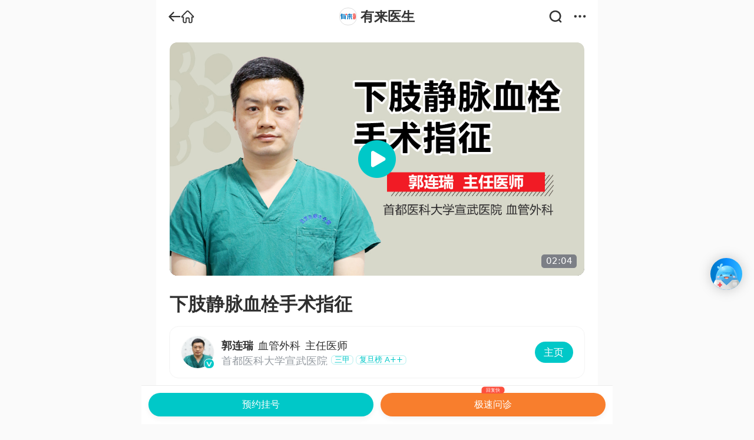

--- FILE ---
content_type: text/html;charset=utf-8
request_url: https://m.youlai.cn/video/article/395348.html
body_size: 10259
content:
<!DOCTYPE html><html lang="zh-CN" class=""><head><meta charSet="utf-8"/><meta content="width=device-width, initial-scale=1, maximum-scale=1.0, user-scalable=no" name="viewport"/><title>下肢静脉血栓手术指征-有来医生</title><meta name="keywords" content="下肢静脉血栓手术指征"/><meta name="description" content="下肢静脉血栓的手术指征具体如下:1、血栓发生的时间，两周之内形成的血栓为新鲜血栓，属于急性期，这些血栓此时像日本豆腐一样，很嫩很软，不管是导管溶栓的方法，还是用机械血栓清除，都很容易把血栓去除掉；血栓过了这个时限以后，进入亚急性期，实际上"/><meta name="browsermode" content="application"/><meta name="layoutmode" content="standard"/><meta http-equiv="Cache-Control" content="no-transform"/><meta http-equiv="Cache-Control" content="no-siteapp"/><meta name="shenma-site-verification" content="86b728e1d85ca1c66c40ffde2fbb5d35_1447316289"/><link type="image/x-icon" href="//m.youlai.cn/favicon.ico" rel="icon"/><link type="image/x-icon" href="//m.youlai.cn/favicon.ico" rel="Shortcut Icon"/><link type="image/x-icon" href="//m.youlai.cn/favicon.ico" rel="bookmark"/><link rel="apple-touch-icon-precomposed" href="//static.youlai.cn/youlai/apple-touch-icon.png"/><style>.webview-html-intercept header { display: none; }</style><script>(function (window, document) { const isWeapp = window.navigator.userAgent.toLowerCase().indexOf('miniprogram') > -1;
      if (isWeapp) { document.documentElement.classList.add('webview-html-intercept'); } })(window, document);</script><link rel="stylesheet" href="https://assets.youlai.cn/m_youlai/client/static/Page.701abdc0.chunk.css"/><link rel="stylesheet" href="https://assets.youlai.cn/m_youlai/client/static/styles.40126999.chunk.css"/><link href="https://assets.youlai.cn/m_youlai/client/static/runtime~Page.5eb99204.js" as="script" rel="preload"/><link href="https://assets.youlai.cn/m_youlai/client/static/vendor.5a0f87cd.chunk.js" as="script" rel="preload"/><link href="https://assets.youlai.cn/m_youlai/client/static/Page.25f9b466.chunk.js" as="script" rel="preload"/><link href="https://assets.youlai.cn/m_youlai/client/static/vendor-react.cd249ead.chunk.js" as="script" rel="preload"/><link href="https://assets.youlai.cn/m_youlai/client/static/vendor-libs.8080d6e7.chunk.js" as="script" rel="preload"/><script src="https://static.youlai.cn/lib/jquery-3.6.0.min.js"></script><script src="https://static.youlai.cn/js/newcommon/wap/common.js?v=20251202"></script><meta name="data-department" content="28"/><meta name="data-disease" content="下肢静脉血栓"/><link rel="canonical" href="https://m.youlai.cn/video/article/395348.html"/></head><body><div id="app"><div class="ballWrap--tMAjS"><div class="adm-floating-bubble floatingBubble--Q7VoM"><div class="adm-floating-bubble-boundary-outer"><div class="adm-floating-bubble-boundary"></div></div><div style="opacity:1;transform:translate(0px, 0px)" class="adm-floating-bubble-button"><div class="ball--SSJaT"><span class="ballIcon--mJERl"><img class="ballImg--fL3Mc" src="[data-uri]" alt="有来医生"/></span><span class="ballText--wh7FC"><img class="ballImg--fL3Mc" src="[data-uri]" alt="有来医生"/></span></div></div></div></div><header class="header"><div class="header-left"><span id="go_back"><div class="back"><i class="youlai-icon" style="font-size:0.17rem"><svg xmlns="http://www.w3.org/2000/svg" width="1em" height="1em" fill="currentColor" viewBox="0 0 33 32"><path d="M14.282 28.58c.999 0 1.727-.713 1.727-1.68 0-.507-.19-.935-.523-1.252l-3.565-3.613-3.823-3.978h22.127c1.046 0 1.775-.729 1.775-1.76 0-1.045-.729-1.774-1.775-1.774H8.097l3.824-3.978 3.566-3.613c.332-.317.522-.745.522-1.252 0-.967-.729-1.68-1.727-1.68-.46 0-.887.174-1.3.57L2.572 14.984c-.365.348-.571.824-.571 1.315 0 .475.206.95.57 1.3L13.03 28.04c.38.365.793.54 1.252.54"></path></svg></i></div></span><a href="/" class="header-goIndex"><i class="youlai-icon" style="font-size:0.18rem"><svg xmlns="http://www.w3.org/2000/svg" width="1em" height="1em" fill="currentColor" viewBox="0 0 32 32"><path d="M30.837 16.846c.254-.581.37-1.783-.883-3.09L18.884 2.234A3.98 3.98 0 0 0 16 1a3.96 3.96 0 0 0-2.885 1.235L2.05 13.755c-1.256 1.307-1.142 2.51-.886 3.091.08.182.259.53.619.833.367.309.9.55 1.65.55H4.65v8.457c0 2.004 1.33 3.975 3.368 4.274V31h2.546c1.1 0 1.901-.367 2.414-1.064.457-.622.642-1.452.68-2.364l.012-.008v-6.35q0-.187-.004-.349v-.014a11 11 0 0 1-.004-.301c.002-.188.016-.297.04-.365.016-.048.03-.061.057-.075.046-.024.153-.057.381-.057h3.724c.228 0 .335.033.381.057.026.014.04.026.056.073.024.068.037.177.039.365l-.003.302v.011q-.005.163-.005.354v6.053c0 .088 0 .197.002.317v.031c.013.537.083 1.374.508 2.085.447.747 1.252 1.299 2.592 1.299h2.547v-.04c2.038-.298 3.37-2.27 3.37-4.274v-8.457h1.217c.75 0 1.282-.243 1.65-.552.36-.303.537-.65.617-.827zm-2.858-1.251h-3.266v11.091c0 .422-.137.857-.373 1.177-.233.316-.54.499-.897.499h-2.096c-.255-.012-.313-.069-.321-.078-.015-.016-.05-.07-.063-.269v-.606l.002-.206v-2.59h-.002v-3.398c0-1.035-.164-1.985-.653-2.683-.51-.728-1.323-1.114-2.45-1.114h-3.724c-1.127 0-1.94.387-2.45 1.114-.49.698-.653 1.648-.653 2.683v6.823c-.015.197-.053.24-.065.252-.016.015-.098.075-.408.075H8.55c-.355 0-.662-.183-.894-.499a2.04 2.04 0 0 1-.373-1.176V15.598H3.97l.019-.02 11.07-11.513.002-.002c.256-.272.618-.427.95-.424h.007c.323-.003.659.149.928.427zm-24.553.003-.077.092.006-.008z"></path></svg></i></a></div><div class="header-center list-bd"><div class="list-flex-in header-title"><div class="logo list-flex-in"><img src="https://static.youlai.cn/images/youlai/yl_logo_wap.png" alt="有来医生"/></div><div class="name lineClamp1">有来医生</div></div></div><div class="header-right"><a href="https://m.youlai.cn/cse/search"><span><div class="search"><i class="youlai-icon" style="font-size:0.17rem"><svg xmlns="http://www.w3.org/2000/svg" width="1em" height="1em" fill="currentColor" viewBox="0 0 32 32"><path d="M26.023 15.063c0-5.696-4.74-10.313-10.587-10.313S4.85 9.367 4.85 15.063c0 5.695 4.74 10.312 10.586 10.312 5.847 0 10.587-4.617 10.587-10.312m-2.29 11.51a14.63 14.63 0 0 1-8.297 2.552C7.463 29.125 1 22.829 1 15.063 1 7.296 7.463 1 15.436 1s14.436 6.296 14.436 14.063c0 3.405-1.242 6.528-3.31 8.962l3.874 3.774a1.84 1.84 0 0 1 0 2.652 1.96 1.96 0 0 1-2.722 0z"></path></svg></i></div></span></a><div id="contentsBtn" class="menu"><i class="youlai-icon icon-menu" style="font-size:0.16rem"><svg xmlns="http://www.w3.org/2000/svg" width="1em" height="1em" fill="currentColor" viewBox="0 0 32 32"><path d="M4.333 19.667a3.333 3.333 0 1 0 0-6.667 3.333 3.333 0 0 0 0 6.667M16 19.667A3.333 3.333 0 1 0 16 13a3.333 3.333 0 0 0 0 6.667M27.667 19.667a3.333 3.333 0 1 0 0-6.667 3.333 3.333 0 0 0 0 6.667"></path></svg></i></div></div></header><section class="view"><div class="videoPlayer--Se36q"><video id="video" class="video--Hq+le" poster="https://file.youlai.cn/cnkfile1/M02/07/34/7AE5DE12846C1C67AADA003B476D0734WT.jpeg" controls="" src="https://vod.youlai.cn/9f95d0fe48d94951b302181b3694dd62/9762afa31a9e21255b978f0f72141d61-sd.mp4" playsinline=""></video><div class="poster--Mxm-x" style="background-image:url(https://file.youlai.cn/cnkfile1/M02/07/34/7AE5DE12846C1C67AADA003B476D0734WT.jpeg)"><div class="mask--epUk8" style="background-image:url(https://file.youlai.cn/cnkfile1/M02/07/34/7AE5DE12846C1C67AADA003B476D0734WT.jpeg)"></div><div class="btn--F559B"></div><div class="duration--VEm+v">02:04</div></div></div><h1 class="title--fssZN">下肢静脉血栓手术指征</h1><a href="/yyk/docindex/14583/"><section><div class="doctor-wrap "><div class="doctor-bar"><div class="doctor-avatar"><div class="doctor-avatar-box"><div style="width:100%;height:100%" class="wrap--CCCNi"><div class="adm-image image--3JNjQ imageCircle--W+Xi4"><span class="placeHolder--9OP4d"></span><img class="adm-image-img" src="https://file.youlai.cn/cnkfile1/M02/82/89/EB4C3E83FEDA1B137592FFBEF2BE8289.jpeg?x-oss-process=image/resize,w_360,m_lfit" style="object-fit:contain;display:none" draggable="false"/></div></div></div></div><div class="doctor-main"><div class="doctor-content"><div class="doctor-info doctor-info__inline lineClamp__1"><span class="doctor-name">郭连瑞</span><span class="doctor-dept">血管外科</span><span class="doctor-title">主任医师</span></div><div class="doctor-extra"><span class="doctor-hospital lineClamp__1">首都医科大学宣武医院</span><span class="doctor-tag">三甲</span><span class="doctor-tag">复旦榜 <!-- -->A++</span></div></div><div class="doctor-services"></div></div></div></div></section></a><div class="article--dkL68"><div id="show-more" style="--max-height:320px" class="show-more"><div class="article-content--cbMCq" id="js-content"><div class=""><p>下肢静脉血栓的手术指征具体如下:</p><p>1、血栓发生的时间，两周之内形成的血栓为新鲜血栓，属于急性期，这些血栓此时像日本豆腐一样，很嫩很软，不管是导管溶栓的方法，还是用机械血栓清除，都很容易把血栓去除掉；血栓过了这个时限以后，进入亚急性期，实际上此时就已经很难清除了。对于部分病人来说，大部分愿意接受单纯的抗凝治疗，只有一部分在亚急性期又继发新鲜血栓形成的患者，医生考虑采用一些清除血栓的方法；</p><p>2、血栓的部位，因为单纯的小腿及腘静脉以下的血栓，积极的清除血栓对病人来说的收益很小，通常不考虑手术的治疗，大部 分患者采用单纯抗凝治疗即可；而对于越近端型，比如说髂静脉、股静脉的血栓，如果及早的做血栓清除术，那么病人将来发生血栓后综合征的几率会明显减少，这种情况对病人来说是有益处的。</p><p>最后总结一下，急性期的、近端型的，尤其是髂股静脉型的这种急性新鲜血栓，是做血栓清除的最好适应症。</p></div></div><div class="tip--33Dhr"><div class="article-time--46FaL"><span>2023-04-30</span></div><div>本内容不能代替面诊，如有不适请尽快就医</div></div></div></div></section><section class="registerQaAd--xxPW1"><div class="header--Iw34T">血管外科医生推荐</div><div class="main--pGZOk"><div class="skeletonWrap--k+U12"><div class="skeletonItem--IMlEr"><div class="adm-skeleton adm-skeleton-title"></div><div class="adm-skeleton-paragraph"><div class="adm-skeleton adm-skeleton-paragraph-line"></div><div class="adm-skeleton adm-skeleton-paragraph-line"></div><div class="adm-skeleton adm-skeleton-paragraph-line"></div></div></div><div class="skeletonItem--IMlEr"><div class="adm-skeleton adm-skeleton-title"></div><div class="adm-skeleton-paragraph"><div class="adm-skeleton adm-skeleton-paragraph-line"></div><div class="adm-skeleton adm-skeleton-paragraph-line"></div><div class="adm-skeleton adm-skeleton-paragraph-line"></div></div></div></div></div></section><div></div><script> var _hmt = _hmt || []; (function() {
        var hm = document.createElement("script");
        hm.src = 'https://hm.baidu.com/hm.js?cecb8a55b23b1f05a8bf90075c458fa4';
        var s = document.getElementsByTagName("script")[0];
        s.parentNode.insertBefore(hm, s); })();</script><script> var _hmt = _hmt || []; (function() {
        var hm = document.createElement("script");
        hm.src = 'https://hm.baidu.com/hm.js?8b53bc0f3e59f56a58a92a894280e28d';
        var s = document.getElementsByTagName("script")[0];
        s.parentNode.insertBefore(hm, s); })();</script></div><script>window.__USE_SSR__=true;window.__INITIAL_DATA__={"videoDetailData":{"id":"395348","doctor_id":14583,"title":"下肢静脉血栓手术指征","seo_title":"","description":"下肢静脉血栓的手术指征具体如下:\n1、血栓发生的时间，两周之内形成的血栓为新鲜血栓，属于急性期，这些血栓此时像日本豆腐一样，很嫩很软，不管是导管溶栓的方法，还是用机械血栓清除，都很容易把血栓去除掉；血栓过了这个时限以后，进入亚急性期，实际上此时就已经很难清除了。对于部分病人来说，大部分愿意接受单纯的抗凝治疗，只有一部分在亚急性期又继发新鲜血栓形成的患者，医生考虑采用一些清除血栓的方法；\n2、血栓的部位，因为单纯的小腿及腘静脉以下的血栓，积极的清除血栓对病人来说的收益很小，通常不考虑手术的治疗，大部分患者采用单纯抗凝治疗即可；而对于越近端型，比如说髂静脉、股静脉的血栓，如果及早的做血栓清除术，那么病人将来发生血栓后综合征的几率会明显减少，这种情况对病人来说是有益处的。\n最后总结一下，急性期的、近端型的，尤其是髂股静脉型的这种急性新鲜血栓，是做血栓清除的最好适应症。","content":"\u003Cp\u003E下肢静脉血栓的手术指征具体如下:\u003C\u002Fp\u003E\u003Cp\u003E1、血栓发生的时间，两周之内形成的血栓为新鲜血栓，属于急性期，这些血栓此时像日本豆腐一样，很嫩很软，不管是导管溶栓的方法，还是用机械血栓清除，都很容易把血栓去除掉；血栓过了这个时限以后，进入亚急性期，实际上此时就已经很难清除了。对于部分病人来说，大部分愿意接受单纯的抗凝治疗，只有一部分在亚急性期又继发新鲜血栓形成的患者，医生考虑采用一些清除血栓的方法；\u003C\u002Fp\u003E\u003Cp\u003E2、血栓的部位，因为单纯的小腿及腘静脉以下的血栓，积极的清除血栓对病人来说的收益很小，通常不考虑手术的治疗，大部分患者采用单纯抗凝治疗即可；而对于越近端型，比如说髂静脉、股静脉的血栓，如果及早的做血栓清除术，那么病人将来发生血栓后综合征的几率会明显减少，这种情况对病人来说是有益处的。\u003C\u002Fp\u003E\u003Cp\u003E最后总结一下，急性期的、近端型的，尤其是髂股静脉型的这种急性新鲜血栓，是做血栓清除的最好适应症。\u003C\u002Fp\u003E","lit_pic":"https:\u002F\u002Ffile.youlai.cn\u002Fcnkfile1\u002FM02\u002F07\u002F34\u002F7AE5DE12846C1C67AADA003B476D0734WT.jpeg","media_url":"https:\u002F\u002Fvod.youlai.cn\u002F9f95d0fe48d94951b302181b3694dd62\u002F9762afa31a9e21255b978f0f72141d61-sd.mp4","alivod_reference_url":"https:\u002F\u002Fvod.youlai.cn\u002F9f95d0fe48d94951b302181b3694dd62\u002F3bbb88bb7a224b9893c91f88f92b19dd-53edd6393715dbcbcbf771743e4a5895-sd.mp4","add_time":1682870333,"duration":"02:04","play_num":40278,"view_num":96216,"like_num":46,"format_add_time":"2023-04-30 23:58:53","content_type":2,"disease_name":"静脉疾病","disease_id":2096,"zhiwen_dept2_id":28,"zhiwen_keyword":"下肢静脉血栓","show_ad":1,"banner_imgs":[],"references":"","bind_order_no":"","content_extend":"","next_content_info":{"id":"","title":""},"doctor":{"id":14583,"name":"郭连瑞","head_image":"https:\u002F\u002Ffile.youlai.cn\u002Fcnkfile1\u002FM02\u002F82\u002F89\u002FEB4C3E83FEDA1B137592FFBEF2BE8289.jpeg","big_head_image":"https:\u002F\u002Ffile.youlai.cn\u002Fcnkfile1\u002FM02\u002F86\u002F7B\u002FBB952F46FC3E59D2CA8F6AE473CF867B.jpeg","dept_name":"血管外科","cnk_dept2_id":28,"cnk_dept2_name":"血管外科","medical_title":"主任医师","hospital_id":2089,"hospital_name":"首都医科大学宣武医院","hospital_grade":"三甲","hospital_rank":"","hospital_fudan_rank":37,"hospital_rank_fudanmed":"A++","doctor_qr_code":"https:\u002F\u002Ffile.youlai.cn\u002Fcnkfile1\u002FM02\u002F00\u002FF1\u002F646466D11EA5974700A24B421F7600F1.png","adept_introduction":"下肢动脉疾病：糖尿病足、下肢动脉硬化闭塞症；动脉狭窄类疾病：颈动脉狭窄，椎动脉狭窄，锁骨下动脉狭窄、主动脉狭窄、肾动脉狭窄等；各类动脉瘤：腹主动脉瘤，主动脉夹层，胸主动脉瘤，髂动脉瘤，腘动脉瘤，脾动脉瘤，肾动脉瘤，肝动脉瘤；各类静脉疾病：深静脉血栓，肺栓塞、门静脉血栓、下肢静脉曲张，下肢静脉溃疡，精索静脉曲张，髂静脉压迫综合症；血管畸形、布加综合症等少见疑难血管疾病。"},"seo":{"title":"下肢静脉血栓手术指征-有来医生","description":"下肢静脉血栓的手术指征具体如下:\n1、血栓发生的时间，两周之内形成的血栓为新鲜血栓，属于急性期，这些血栓此时像日本豆腐一样，很嫩很软，不管是导管溶栓的方法，还是用机械血栓清除，都很容易把血栓去除掉；血栓过了这个时限以后，进入亚急性期，实际上","keywords":"下肢静脉血栓手术指征"},"bottom_info":{"consult_dept":"血管外科","consult_link":"\u002Fdoctorasklist_0_28_0.html","docvisit_num":206,"docvisit_link":"\u002Fdoctorregisterlist_0_28_0.html"},"redirect_url":""},"seo":{"title":"下肢静脉血栓手术指征-有来医生","keywords":"下肢静脉血栓手术指征","description":"下肢静脉血栓的手术指征具体如下:\n1、血栓发生的时间，两周之内形成的血栓为新鲜血栓，属于急性期，这些血栓此时像日本豆腐一样，很嫩很软，不管是导管溶栓的方法，还是用机械血栓清除，都很容易把血栓去除掉；血栓过了这个时限以后，进入亚急性期，实际上"}};window.__USE_VITE__=false;window.prefix="/";window.clientPrefix="";window.ssrDevInfo={"manifest":"","rootId":"#app"};window.hashRouter=false;window.__VALTIO_DATA__={"doctorReviewsStore":{"reviews":{},"doctorInfo":{}},"seoStore":{"data":{"title":"有来医生","keywords":"有来医生","description":"有来医生"}},"httpStatusStore":{"status":200},"brandStore":{"organZoneData":{},"zoneNotesData":{},"hospitalEnvironment":[],"organDeptListData":{},"departmentAllInfo":{},"noteListData":{}},"brandContentDetailStore":{"contentInfo":{},"organZoneInfo":{},"__isPreview__":false},"hospitalIndexStore":{"contentList":{},"organList":{}},"userStore":{"userInfo":{}},"detailHotRecommendStore":{"data":[]},"detailsListStore":{"list":[],"page":1,"totalPage":1,"total":0},"globalStore":{"loading":false}}</script><script src="https://assets.youlai.cn/m_youlai/client/static/runtime~Page.5eb99204.js" type="text/javascript"></script><script src="https://assets.youlai.cn/m_youlai/client/static/vendor.5a0f87cd.chunk.js" type="text/javascript"></script><script src="https://assets.youlai.cn/m_youlai/client/static/Page.25f9b466.chunk.js" type="text/javascript"></script><script src="https://assets.youlai.cn/m_youlai/client/static/vendor-react.cd249ead.chunk.js" type="text/javascript"></script><script src="https://assets.youlai.cn/m_youlai/client/static/vendor-libs.8080d6e7.chunk.js" type="text/javascript"></script><script src="//hm.youlai.cn/hm.js" async=""></script></body></html>

--- FILE ---
content_type: text/html; charset=utf-8
request_url: https://m.youlai.cn/get/tongji
body_size: 81
content:
{"msg":"success","code":200,"data":{"list":[{"a_views":96237,"a_type":2,"a_id":"395348","a_praise":48,"zan":0}]}}


--- FILE ---
content_type: text/css
request_url: https://assets.youlai.cn/m_youlai/client/static/Page.701abdc0.chunk.css
body_size: 88144
content:
.icon-r{background-image:url([data-uri]);height:.09rem;width:.05rem}.icon-qa{background-image:url([data-uri])}.icon-booking,.icon-qa{height:.16rem;width:.16rem}.icon-booking{background-image:url(https://assets.youlai.cn/m_youlai/client/static/images/booking.ca60f84d.svg)}.icon-link{background-image:url([data-uri]);height:.32rem;width:.33rem}.icon-phone{background-image:url("[data-uri]");background-size:.3rem;height:.3rem;width:.3rem}.icon-phone,.icon-video{background-position:50%;background-repeat:no-repeat}.icon-video{background-image:url([data-uri]);background-size:.18rem;height:.18rem;width:.18rem}:root:root{--adm-color-primary:#00c8c8;--webapp-max-width:750PX}:global .loading{height:.3rem;width:.3rem}.lineClamp__1,.lineClamp__2,.lineClamp__3,.lineClamp__4{-webkit-line-clamp:1;line-clamp:1;-webkit-box-orient:vertical;display:-webkit-box;overflow:hidden}.lineClamp__2{-webkit-line-clamp:2;line-clamp:2}.lineClamp__3{-webkit-line-clamp:3;line-clamp:3}.lineClamp__4{-webkit-line-clamp:4;line-clamp:4}.view{padding:0 .18rem}.webview-empty-ad #ad-wrap,.webview-weapp #ad-wrap,.webview-weapp header.header{display:none}.sg-primary-color{--adm-color-primary:#205aef}.jingbian-page .footerbar-btns{display:none}.limited-width-popup .adm-mask,.limited-width-popup .adm-popup-body{margin:0 auto;max-width:var(--webapp-max-width);right:0}#app.view-transparent,.view-transparent{background:transparent}:root{--adm-radius-s:0.04rem;--adm-radius-m:0.08rem;--adm-radius-l:0.12rem;--adm-font-size-1:0.09rem;--adm-font-size-2:0.1rem;--adm-font-size-3:0.11rem;--adm-font-size-4:0.12rem;--adm-font-size-5:0.13rem;--adm-font-size-6:0.14rem;--adm-font-size-7:0.15rem;--adm-font-size-8:0.16rem;--adm-font-size-9:0.17rem;--adm-font-size-10:0.18rem;--adm-color-primary:#1677ff;--adm-color-success:#00b578;--adm-color-warning:#ff8f1f;--adm-color-danger:#ff3141;--adm-color-yellow:#ff9f18;--adm-color-orange:#ff6430;--adm-color-wathet:#e7f1ff;--adm-color-text:#333;--adm-color-text-secondary:#666;--adm-color-weak:#999;--adm-color-light:#ccc;--adm-color-border:#eee;--adm-color-background:#fff;--adm-color-highlight:var(--adm-color-danger);--adm-color-white:#fff;--adm-color-box:#f5f5f5;--adm-color-text-light-solid:var(--adm-color-white);--adm-color-text-dark-solid:#000;--adm-color-fill-content:var(--adm-color-box);--adm-font-size-main:var(--adm-font-size-5);--adm-font-family:-apple-system,blinkmacsystemfont,"Helvetica Neue",helvetica,segoe ui,arial,roboto,"PingFang SC","miui","Hiragino Sans GB","Microsoft Yahei",sans-serif;--adm-border-color:var(--adm-color-border)}html[data-prefers-color-scheme=dark]{--adm-color-primary:#3086ff;--adm-color-success:#34b368;--adm-color-warning:#ffa930;--adm-color-danger:#ff4a58;--adm-color-yellow:#ffa930;--adm-color-orange:#e65a2b;--adm-color-wathet:#0d2543;--adm-color-text:#e6e6e6;--adm-color-text-secondary:#b3b3b3;--adm-color-weak:grey;--adm-color-light:#4d4d4d;--adm-color-border:#2b2b2b;--adm-color-box:#0a0a0a;--adm-color-background:#1a1a1a;--adm-color-background-body:var(--adm-color-background);--adm-border-color:var(--adm-color-border)}:root{-webkit-tap-highlight-color:rgba(0,0,0,0)}html{background-color:var(--adm-color-background-body)}body{color:var(--adm-color-text);font-family:-apple-system,blinkmacsystemfont,Helvetica Neue,helvetica,segoe ui,arial,roboto,PingFang SC,miui,Hiragino Sans GB,Microsoft Yahei,sans-serif;font-family:var(--adm-font-family);font-size:.13rem;font-size:var(--adm-font-size-main)}a,button{cursor:pointer}a{color:#1677ff;color:var(--adm-color-primary);transition:opacity .2s ease-in-out}a:active{opacity:.8}.adm-plain-anchor{color:inherit;transition:none}.adm-plain-anchor:active{opacity:1}body.adm-overflow-hidden{overflow:hidden!important}div.adm-px-tester{--size:1;height:calc(var(--size)/2*.02rem);left:-100vw;pointer-events:none;position:fixed;top:-100vh;-webkit-user-select:none;-moz-user-select:none;user-select:none;width:0}.adm-toast-mask .adm-toast-wrap{height:100%;left:0;position:fixed;text-align:center;top:0;width:100%}.adm-toast-mask .adm-toast-main{background-color:rgba(0,0,0,.7);border-radius:.08rem;box-sizing:border-box;color:#fff;display:inline-block;font-size:var(--adm-font-size-7);line-height:1.5;max-height:70%;max-width:2.04rem;overflow:auto;pointer-events:all;position:relative;text-align:initial;top:50%;transform:translateY(-50%);width:auto;word-break:break-all}.adm-toast-mask .adm-toast-main-text{min-width:0;padding:.12rem}.adm-toast-mask .adm-toast-main-icon{min-width:1.5rem;padding:.35rem .12rem}.adm-toast-mask .adm-toast-main-icon .adm-toast-icon{font-size:.36rem;line-height:1;margin-bottom:.08rem;text-align:center}.adm-toast-loading{--size:0.48rem;margin:0 auto .08rem}.adm-auto-center{display:flex;justify-content:center}.adm-auto-center-content{flex:0 1 auto}.adm-mask{--z-index:var(--adm-mask-z-index,1000);display:block;position:fixed;z-index:var(--z-index)}.adm-mask,.adm-mask-aria-button{height:100%;left:0;top:0;width:100%}.adm-mask-aria-button{pointer-events:none;position:absolute;z-index:0}.adm-mask-content{z-index:1}.adm-spin-loading{--color:var(--adm-color-weak);--size:0.32rem;height:var(--size);width:var(--size)}.adm-spin-loading-svg{animation:adm-spin-loading-rotate .8s linear infinite;height:100%;width:100%}.adm-spin-loading-svg>.adm-spin-loading-fill{stroke:var(--color)}@keyframes adm-spin-loading-rotate{0%{transform:rotate(0deg)}to{transform:rotate(1turn)}}article,aside,blockquote,body,button,code,dd,div,dl,dt,fieldset,figcaption,figure,footer,form,h1,h2,h3,h4,h5,h6,header,input,legend,li,nav,ol,p,pre,section,td,textarea,th,ul{margin:0;padding:0}body,html{width:100%}body{color:#333;font-family:PingFang SC,Noto Sans SC,system-ui,-apple-system,Segoe UI,Roboto,Ubuntu,Cantarell,Noto Sans,sans-serif,Helvetica,Arial;font-size:.16rem;line-height:1}html *{-webkit-tap-highlight-color:rgba(0,0,0,0);-webkit-text-size-adjust:none;-moz-text-size-adjust:none;text-size-adjust:none;outline:none}img{border:0;max-width:100%}ol,ul{list-style:none}table{border-collapse:collapse;border-spacing:0}button{background:none;border:none}a{color:#333}a,button,input,textarea{border:none;text-decoration:none}button,input,optgroup,option,select,textarea{font:.14rem Microsoft Yahei,Helvetica}.appNone,input[type=button],input[type=number],input[type=search],input[type=submit],input[type=tel],input[type=text],option,select{-webkit-appearance:none;-moz-appearance:none;appearance:none}input::-webkit-input-placeholder,textarea::-webkit-input-placeholder{color:rgba(51,51,51,.3)}input:-moz-placeholder,input::-moz-placeholder,textarea:-moz-placeholder,textarea::-moz-placeholder{color:rgba(51,51,51,.3)}.icon{background-repeat:no-repeat;background-size:contain;display:inline-block}svg{vertical-align:top}body{--yColor:#00c8c8;--yBtnRadius:0.04rem;background-color:#fafafa;scroll-behavior:smooth}#app{background:#fff;margin:0 auto;max-width:750PX}.list-flex-top{align-items:flex-start}.viewHidden{overflow-y:hidden}@media only screen and (min-width:320PX){html{font-size:85.33333333PX}}@media only screen and (min-width:360PX){html{font-size:96PX}}@media only screen and (min-width:375PX){html{font-size:100PX}}@media only screen and (min-width:384PX){html{font-size:102.4PX}}@media only screen and (min-width:390PX){html{font-size:104PX}}@media only screen and (min-width:400PX){html{font-size:106.66666667PX}}@media only screen and (min-width:414PX){html{font-size:110.4PX}}@media only screen and (min-width:424PX){html{font-size:113.06666667PX}}@media only screen and (min-width:480PX){html{font-size:128PX}}@media only screen and (min-width:540PX){html{font-size:144PX}}@media only screen and (min-width:640PX){html{font-size:170.66666667PX}}@media only screen and (min-width:720PX){html{font-size:192PX}}@media only screen and (min-width:750PX){html{font-size:200PX}}@media only screen and (min-width:768px){html{font-size:128PX!important}}.swiper-pagination{--swiper-pagination-bottom:0.02rem;--swiper-pagination-bullet-horizontal-gap:1px;--swiper-pagination-bullet-size:0.04rem;--swiper-theme-color:#00c8c8;font-size:0}.hide{display:none}.lineClamp1{-webkit-line-clamp:1;line-clamp:1;-webkit-box-orient:vertical;display:-webkit-box;overflow:hidden}.disclaimer--pK3yc{color:#999;font-size:.1rem;font-weight:400;line-height:normal}.disclaimer--pK3yc .tip--S\+bou{display:block}.footerLogo--N\+p37{background-color:#f3f3f3;background-image:url(https://assets.youlai.cn/m_youlai/client/static/images/logo.f837d2aa.svg);background-position:50%;background-repeat:no-repeat;background-size:.69rem .36rem;height:.76rem}.sgButton--3Tlc9{background:var(--app-primary-color);border-radius:.08rem;color:#fff;display:block;font-size:.14rem;height:.44rem;line-height:.44rem;text-align:center}.footerClone--7YCJJ{height:.8rem}.footer--jLYfA{grid-gap:.14rem;background:var(--background-white);bottom:0;display:grid;gap:.14rem;grid-template-columns:1fr 1fr;left:0;padding:.13rem .15rem;position:fixed;right:0}.rankItem--qaXRw{align-items:center;background:linear-gradient(270deg,#ecfefd -2.27%,#f8f8ee 53.25%,#fdf5e5 94.29%);border-radius:.04rem;display:flex;flex-direction:row;height:.18rem;padding-right:var(--space-XS);width:auto}.rankItem--qaXRw .iconRank--U8QaJ{align-items:center;background-color:var(--app-primary-color);border-radius:var(--radius-tag);color:var(--app-primary-color);display:flex;height:.18rem;justify-content:center;width:.18rem}.rankItem--qaXRw .rankText---Xp3K{color:#3f4040;font-size:.11rem;font-style:normal;line-height:.1rem;margin:0 .06rem 0 .04rem}.rankItem--qaXRw .iconArrow--goEjJ{align-items:center;color:#3f4040;display:flex;height:.08rem;justify-content:center;width:.05rem}.hospitalIntroCard--RftGg{background:var(--background-white);border-radius:var(--radius-card);display:flex;flex-direction:column;margin-top:var(--space-XL);padding:.17rem .13rem 0 .15rem}.hospitalIntroCard--RftGg .baseInfo--Xiucs{display:flex;flex-direction:row}.hospitalIntroCard--RftGg .nameTag--JNUTY{display:flex;flex:1 1;flex-direction:column;margin-bottom:.13rem}.hospitalIntroCard--RftGg .nameTag--JNUTY .name--D9P5p{color:var(--text-color-primary);font-size:.22rem;font-weight:700;line-height:.27rem;margin-top:.04rem}.hospitalIntroCard--RftGg .nameTag--JNUTY .tags--rrzYV{display:flex;flex-direction:row;flex-wrap:wrap;gap:var(--space-M);margin-top:var(--space-S)}.hospitalIntroCard--RftGg .nameTag--JNUTY .tags--rrzYV li{color:#6e6e70;font-size:.12rem;letter-spacing:-.24px;line-height:.2rem;position:relative;text-align:center}.hospitalIntroCard--RftGg .nameTag--JNUTY .tags--rrzYV li:after{background:#6e6e70;border-radius:50%;content:" ";height:.02rem;margin:0 .05rem;position:absolute;top:40%;width:.02rem}.hospitalIntroCard--RftGg .nameTag--JNUTY .tags--rrzYV li:last-child:after{display:none}.hospitalIntroCard--RftGg .logo--85H6D{flex-shrink:0;height:.66rem;margin-left:var(--space-M);width:.66rem}.hospitalIntroCard--RftGg .logo--85H6D img{height:100%;width:100%}.hospitalIntroCard--RftGg .rank--kl9XQ{display:flex;flex-direction:row;flex-wrap:wrap;gap:.04rem;margin-bottom:var(--space-XL)}.hospitalIntroCard--RftGg .website--p8weg{color:#2f3030;font-size:.14rem;font-style:normal;font-weight:400;line-height:.14rem;margin-bottom:var(--space-M)}.hospitalIntroCard--RftGg .websiteUrl--Wcyhg{overflow:hidden;text-overflow:ellipsis;white-space:nowrap}.hospitalIntroCard--RftGg .websiteTag--cvY7I{border:.5px solid var(--app-primary-color);border-radius:.03rem;color:var(--app-primary-color);flex-shrink:0;font-size:.1rem;font-style:normal;font-weight:400;line-height:.1rem;padding:.03rem}.youlai-icon{display:inline-block;height:1em;overflow:hidden;vertical-align:middle;width:1em}.youlai-icon svg{vertical-align:top}.wrap--0pNZ1{display:flex;flex-direction:column;height:100%}.title--wwNoq{align-items:center;background-color:#f8f8f8;display:flex;height:.44rem;justify-content:space-between;padding-left:.2rem}.title--wwNoq .iconMenu--4Py65{font-size:.14rem}.title--wwNoq .text--LdY\+m{color:#000;flex:1 1;font-size:.16rem;margin-left:.05rem}.title--wwNoq .close--AUc23{font-size:.16rem;padding-right:.14rem}.body--2hFMJ{width:calc(100% - 1.7rem);z-index:1001}.body--2hFMJ svg{display:block}.list--BYZmO{flex:1 1;height:100%;overflow-y:scroll;padding:0 .14rem .2rem .2rem}.list--BYZmO .items--uLH0d{position:relative}.list--BYZmO .items--uLH0d:after{background-color:#f4f6f7;bottom:0;content:"";height:.5PX;left:-.2rem;padding:0 .14rem 0 .2rem;position:absolute;width:100%}.list--BYZmO .items--uLH0d:last-of-type:after{display:none}.list--BYZmO .item--zuQAk{padding:.04rem 0}.list--BYZmO .itemBlock--Sa3bH{align-items:center;display:flex;justify-content:space-between}.list--BYZmO .itemTitle--Ghrvf{color:#000;font-size:.16rem;line-height:2}.list--BYZmO .arrow--nDpmr{font-size:.1rem;margin-right:.04rem}.list--BYZmO .label--6fNWa{color:#999;font-size:.14rem;font-weight:400;line-height:1.5;margin-top:.12rem}.adm-popup{--z-index:var(--adm-popup-z-index,1000);position:fixed;z-index:var(--z-index)}.adm-popup-body{background-color:var(--adm-color-background);position:fixed;z-index:calc(var(--z-index) + 10)}.adm-popup-body .adm-popup-close-icon{position:absolute;z-index:100}.adm-popup-body-position-bottom{bottom:0;left:0;width:100%}.adm-popup-body-position-bottom .adm-popup-close-icon{right:.08rem;top:.08rem}.adm-popup-body-position-top{left:0;top:0;width:100%}.adm-popup-body-position-top .adm-popup-close-icon{bottom:.08rem;right:.08rem}.adm-popup-body-position-left{height:100%;left:0;top:0}.adm-popup-body-position-left .adm-popup-close-icon{right:.08rem;top:.08rem}.adm-popup-body-position-right{height:100%;right:0;top:0}.adm-popup-body-position-right .adm-popup-close-icon{left:.08rem;top:.08rem}.adm-popup-close-icon{color:var(--adm-color-weak);cursor:pointer;font-size:.18rem;line-height:1;padding:.04rem}.adm-space-item{flex:none}.adm-space{--gap:0.08rem;--gap-vertical:var(--gap);--gap-horizontal:var(--gap);display:inline-flex}.adm-space-vertical{flex-direction:column}.adm-space-vertical>.adm-space-item{margin-bottom:var(--gap-vertical)}.adm-space-vertical>.adm-space-item:last-child{margin-bottom:0}.adm-space-horizontal{flex-direction:row}.adm-space-horizontal:not(:empty){margin-right:calc(var(--gap-horizontal)*-1)}.adm-space-horizontal>.adm-space-item{margin-right:var(--gap-horizontal)}.adm-space-horizontal.adm-space-wrap{flex-wrap:wrap;margin-bottom:calc(var(--gap-vertical)*-1)}.adm-space-horizontal.adm-space-wrap>.adm-space-item{padding-bottom:var(--gap-vertical)}.adm-space.adm-space-block{display:flex}.adm-space-align-center{align-items:center}.adm-space-align-start{align-items:flex-start}.adm-space-align-end{align-items:flex-end}.adm-space-align-baseline{align-items:baseline}.adm-space-justify-center{justify-content:center}.adm-space-justify-start{justify-content:flex-start}.adm-space-justify-end{justify-content:flex-end}.adm-space-justify-between{justify-content:space-between}.adm-space-justify-around{justify-content:space-around}.adm-space-justify-evenly{justify-content:space-evenly}.adm-space-justify-stretch{justify-content:stretch}.adm-dot-loading{display:inline-block}.shareMask--jDWdu{background-color:rgba(0,0,0,.6);height:100%;left:0;position:fixed;top:0;width:100%;z-index:99}.sharePopUp--FASVP{background-color:#fff;border-radius:.12rem .12rem 0 0;bottom:0;left:0;max-height:calc(100% - 10vh);min-height:2rem;padding:.12rem 0 0;position:absolute;width:100%}.shareTitle--k1zys{font-size:.18rem;font-weight:400;letter-spacing:.5PX;line-height:.32rem;text-align:center}.shareItems--4utz-{align-items:center;display:flex;justify-content:center;margin:.2rem 0 .26rem;padding:0 .3rem}.shareItem--dKmoA{text-align:center;width:33.3333%}.shareBlock--oAO41{align-items:center;display:flex;flex-direction:column}.shareCircle--qTXD\+{align-items:center;background-color:var(--yColor);border-radius:50%;display:flex;height:.56rem;justify-content:center;margin-bottom:.12rem;width:.56rem}.shareLabel--\+tVZV{color:#333;font-size:.18rem;font-size:.13rem;font-weight:400;letter-spacing:.5PX;line-height:.32rem;line-height:.13rem;text-align:center}.shareClose--senOC{box-shadow:inset 0 1PX 0 rgba(0,0,0,.05);color:#000;font-size:.18rem;font-weight:400;height:.56rem;line-height:.56rem;text-align:center}.wxShare--T-Og2{background-color:rgba(0,0,0,.6);background-image:url(https://static.youlai.cn/images/zt/zpbm/4/share_pup_right.png);background-position:100% 0;background-repeat:no-repeat;background-size:1.05rem .65rem;bottom:0;height:100%;left:0;position:fixed;right:0;top:0;width:100%;z-index:101}.wxShareText--W0\+Rx{color:#fff;font-size:.18rem;position:absolute;right:1.1rem;top:.65rem}.adm-modal{--z-index:var(--adm-modal-z-index,1000);---z-index:var(--z-index)}.adm-modal .adm-center-popup{--z-index:var(---z-index)}.adm-modal-body{display:flex;flex-direction:column;font-size:var(--adm-font-size-6);max-height:70vh;overflow:hidden;width:100%}.adm-modal-body>*{flex:none}.adm-modal-body>.adm-modal-content{flex:auto}.adm-modal-body:not(.adm-modal-with-image){padding-top:.2rem}.adm-modal-image-container{margin-bottom:.12rem;max-height:40vh;overflow-y:scroll}.adm-modal-header,.adm-modal-title{margin-bottom:.08rem;padding:0 .12rem}.adm-modal-title{font-size:var(--adm-font-size-10);font-weight:700;line-height:.25rem;text-align:center}.adm-modal-content{color:var(--adm-color-text);font-size:var(--adm-font-size-7);line-height:1.4;max-height:70vh;overflow-x:hidden;overflow-y:auto;padding:0 .12rem .12rem}.adm-modal-footer{padding:.08rem .12rem .12rem;-webkit-user-select:none;-moz-user-select:none;user-select:none}.adm-modal-footer-empty{height:.08rem;padding:0}.adm-modal-footer.adm-space{--gap-vertical:0.2rem}.adm-modal-footer .adm-modal-button{font-size:var(--adm-font-size-10);line-height:.25rem}.adm-modal-footer .adm-modal-button:not(.adm-modal-button-primary){padding-bottom:0;padding-top:0}.adm-modal-footer .adm-modal-button:not(.adm-modal-button-primary):before{display:none}.adm-modal-footer .adm-modal-button:not(.adm-modal-button-primary):active{opacity:.7}.adm-button{--color:var(--adm-color-text-light-solid);--text-color:var(--adm-button-text-color,var(--adm-color-text));--background-color:var(--adm-button-background-color,var(--adm-color-background));--border-radius:var(--adm-button-border-radius,4px);--border-width:var(--adm-button-border-width,1px);--border-style:var(--adm-button-border-style,solid);--border-color:var(--adm-button-border-color,var(--adm-color-border));background-color:var(--background-color);border:var(--border-width) var(--border-style) var(--border-color);border-radius:var(--border-radius);box-sizing:border-box;color:var(--text-color);cursor:pointer;display:inline-block;font-size:var(--adm-font-size-9);height:auto;line-height:1.4;margin:0;padding:.07rem .12rem;position:relative;text-align:center;transition:opacity .15s ease;-webkit-user-select:none;-moz-user-select:none;user-select:none}.adm-button:focus{outline:none}.adm-button:before{background-color:var(--adm-color-text-dark-solid);border:var(--border-width) var(--border-style) var(--adm-color-text-dark-solid);border-radius:var(--border-radius);box-sizing:content-box;content:" ";height:100%;left:0;opacity:0;position:absolute;top:0;transform:translate(calc(var(--border-width)*-1),calc(var(--border-width)*-1));width:100%}.adm-button:active:before{opacity:.08}.adm-button-default.adm-button-fill-outline{--background-color:transparent;--border-color:var(--adm-color-text)}.adm-button-default.adm-button-fill-none{--background-color:transparent;--border-width:0px}.adm-button:not(.adm-button-default){--text-color:var(--adm-color-text-light-solid);--background-color:var(--color);--border-color:var(--color)}.adm-button:not(.adm-button-default).adm-button-fill-outline{--text-color:var(--color);--background-color:transparent}.adm-button:not(.adm-button-default).adm-button-fill-none{--text-color:var(--color);--background-color:transparent;--border-width:0px}.adm-button-primary{--color:var(--adm-color-primary)}.adm-button-success{--color:var(--adm-color-success)}.adm-button-danger{--color:var(--adm-color-danger)}.adm-button-warning{--color:var(--adm-color-warning)}.adm-button-block{display:block;width:100%}.adm-button-disabled{cursor:not-allowed;opacity:.4}.adm-button-disabled:active:before{display:none}.adm-button.adm-button-mini{font-size:var(--adm-font-size-main);padding-bottom:.03rem;padding-top:.03rem}.adm-button.adm-button-mini.adm-button-shape-rounded{padding-left:.09rem;padding-right:.09rem}.adm-button.adm-button-small{font-size:var(--adm-font-size-7);padding-bottom:.03rem;padding-top:.03rem}.adm-button.adm-button-large{font-size:var(--adm-font-size-10);padding-bottom:.11rem;padding-top:.11rem}.adm-button.adm-button-shape-rounded{--border-radius:10rem}.adm-button.adm-button-shape-rectangular{--border-radius:0}.adm-button-loading{vertical-align:bottom}.adm-button-loading-wrapper{align-items:center;display:flex;height:1.4em;justify-content:center}.adm-button-loading-wrapper>.adm-loading{opacity:.6}.adm-image{--width:var(--adm-image-width,auto);--height:var(--adm-image-height,auto);display:block;height:var(--height);overflow:hidden;width:var(--width)}.adm-image-img{height:100%;width:100%}.adm-image-tip{background-color:var(--adm-color-fill-content);height:100%;min-height:.24rem;min-width:.24rem;position:relative}.adm-image-tip>svg{color:var(--adm-color-weak);height:.24rem;left:50%;position:absolute;top:50%;transform:translate(-50%,-50%);width:.24rem}.adm-center-popup{--background-color:var(--adm-center-popup-background-color,var(--adm-color-background));--border-radius:var(--adm-center-popup-border-radius,8px);--max-width:var(--adm-center-popup-max-width,75vw);--min-width:var(--adm-center-popup-min-width,280px);--z-index:var(--adm-center-popup-z-index,1000);position:fixed;z-index:var(--z-index)}.adm-center-popup .adm-center-popup-mask{z-index:0}.adm-center-popup-wrap{left:50%;max-width:var(--max-width);min-width:var(--min-width);position:fixed;top:50%;transform:translate(-50%,-50%);width:auto;z-index:1}.adm-center-popup-body{background-color:var(--background-color);border-radius:var(--border-radius)}.adm-center-popup-close{color:var(--adm-color-weak);cursor:pointer;font-size:.18rem;padding:.04rem;position:absolute;right:.08rem;top:.08rem;z-index:100}.header--CGk97{align-items:center;background-color:#fff;display:flex;font-size:.12rem;height:.44rem;justify-content:space-between;padding:0 .16rem}.header--CGk97>div{min-width:.54rem}.header--CGk97 .back--XJ9OW{font-size:0}.headerTransparent--N6hMR{background-color:transparent}.headerFixed--37v\+T{left:0;position:sticky;top:0;z-index:9}.headerLeft--kZ6fc{align-items:center;display:flex;gap:.2rem}.headerGoIndex--wAj-9{margin-left:.2rem}.logo--MGX5z,.logoBox--pGD3\+{align-items:center;display:flex}.logo--MGX5z{border:1px solid rgba(0,0,0,.03);border-radius:.18rem;height:.18rem;min-width:.18rem;overflow:hidden;width:.18rem}.name--kCtXZ,.text--WLJrq{color:#081131;font-size:.16rem;font-weight:500;gap:.05rem;line-height:.3rem;padding-left:0;text-align:center}.textContent--SLrml{flex:1 1;width:100%}.name--kCtXZ{padding-left:0}.headerRight--ViilV{display:flex;justify-content:flex-end}.iconBack--uqh96{margin-left:-.035rem}.iconMenu--xnAaP{margin-left:.16rem}.headerCenter--wxZ1o{padding-left:0}.headerCenter--wxZ1o .logo--MGX5z{background-color:#fff;border:.5px solid #dedede;border-radius:.3rem;box-sizing:border-box;height:.24rem;min-width:.24rem;padding:.5px;width:.24rem}.headerCenter--wxZ1o .logo--MGX5z img{border-radius:100%;height:100%;-o-object-fit:contain;object-fit:contain;overflow:hidden;width:100%}.headerCenter--wxZ1o .name--kCtXZ{color:#333;font-size:.18rem;font-weight:700;text-align:center}.page--W4Fb7{background-color:#f2f4f6;min-height:100vh;word-break:break-all}.sogou--ju9A\+{--app-primary-color:#00c8c8;--opacity:0.8;--color-EBFBFA:#ebfbfa;--color-blue-501:var(--app-primary-color);--color-blue-502:#3688fb;--color-blue-503:#01b2b2;--color-blue-504:#f5f9fa;--color-blue-505:rgba(0,200,200,.1);--color-blue-500:#f1f5ff;--primary-color-opacity-30:rgba(0,200,200,.3);--color-purple-501:#7441f4;--color-purple-502:#c1a3ff;--color-purple-503:#e0c4ff;--color-purple-504:#f5efff;--color-purple-500:#f4f2ff;--background-white:#fff;--background-gray:#f5f5f5;--text-color-primary:#222;--text-color-secondary:#4c4c4c;--text-color-summary:#666;--text-color-caption:#999;--text-color-disable:#b3b3b3;--text-color-white:#fff;--radius-L:0.16rem;--radius-M:0.12rem;--radius-S:0.08rem;--radius-XS:0.04rem;--radius-page:var(--radius-L);--radius-card:var(--radius-M);--radius-component:var(--radius-S);--radius-tag:var(--radius-XS);--space-XXL:0.18rem;--space-XL:0.16rem;--space-L:0.14rem;--space-M:0.12rem;--space-S:0.1rem;--space-XS:0.08rem}.pageNone--TXfIV{background:#fff}.pageDoc--SGJDR{background:#f2f4f6 linear-gradient(180deg,#ebfbfa .04%,rgba(235,251,250,.55) 84.78%,rgba(235,251,250,0) 97.02%) no-repeat;background-size:100% 3.76rem}.pageHos--z97eg{background-image:linear-gradient(180deg,#d1e0ff 63%,rgba(211,225,255,0)),url(https://assets.youlai.cn/m_youlai/client/static/images/hos.fe9c3d97.svg),linear-gradient(180deg,rgba(242,244,246,0),#f2f4f6),linear-gradient(42deg,hsla(0,0%,100%,.6) 27.2%,hsla(0,0%,100%,0) 90.65%),linear-gradient(0deg,rgba(32,90,239,.3),rgba(32,90,239,.3));background-position:0 -.44rem,100% -.44rem,0 1.62rem,0 0,0 0;background-repeat:no-repeat;background-size:100% .66rem,1.92rem 2.39rem,100% 1.06rem,100% 2.68rem,100% 2.68rem}.courtyardInfo--oCu6D{background:var(--background-white);border-radius:var(--radius-card);padding:.16rem var(--space-L) .19rem var(--space-L)}.courtyardInfo--oCu6D .title--Cmj00{color:var(--text-color-primary);font-size:.18rem;font-style:normal;font-weight:600;letter-spacing:.5px;line-height:normal}.description--5rVlZ{margin-top:var(--space-L)}.description--5rVlZ .icon--23Bh-{align-items:center;color:var(--app-primary-color);display:flex;flex-shrink:0;font-size:.14rem;height:.18rem;width:.18rem}.description--5rVlZ .descText--QBZF- .title--Cmj00{color:var(--text-color-primary);font-size:.14rem;font-style:normal;font-weight:600;line-height:.18rem}.description--5rVlZ .descText--QBZF- .content--kCFLt{color:#333;font-size:.14rem;font-style:normal;font-weight:400;letter-spacing:.14px;line-height:normal}.description--5rVlZ .descText--QBZF- .content--kCFLt p{display:block;word-break:break-all}.hospIntro--MDU4h{padding:var(--space-XS);padding-top:0}.hospIntro--MDU4h .disclaimerTip--T\+V0g{margin:.06rem 0 -.06rem}.hospIntro--MDU4h .introDetails--L7pF4{background:var(--background-white);border-radius:var(--radius-card);overflow:hidden;padding:var(--space-XL) var(--space-L);padding-bottom:0;position:relative}.hospIntro--MDU4h .introDetails--L7pF4 p{color:var(--text-color-primary);font-size:.14rem;font-style:normal;font-weight:400;line-height:.22rem;margin-top:var(--space-S)}.hospIntro--MDU4h .introDetails--L7pF4 .introText---Fktw{color:#222;font-size:.14rem;font-style:normal;font-weight:400;height:2.63rem;line-height:.22rem;transition:all .2s ease-in}.hospIntro--MDU4h .introDetails--L7pF4 .collapseShadow--2UOmD{background:linear-gradient(0deg,#fff 45.08%,hsla(0,0%,100%,0) 114.75%);bottom:0;height:.82rem;left:0;position:absolute;right:0}.hospIntro--MDU4h .introDetails--L7pF4 .collapse--diYwd{bottom:.12rem;left:0;position:absolute;right:0;z-index:1}.hospIntro--MDU4h .introDetails--L7pF4 .collapse--diYwd span{align-items:center;color:#242424;display:flex;font-size:.14rem;font-style:normal;font-weight:600;justify-content:center;letter-spacing:.5px;line-height:normal;position:relative}.hospIntro--MDU4h .introDetails--L7pF4 .collapse--diYwd span:before{background:#f6f6f6;border-radius:50%;content:"";display:inline-block;height:.2rem;position:absolute;right:-.22rem;width:.2rem}.hospIntro--MDU4h .introDetails--L7pF4 .collapse--diYwd span:after{border-bottom:.02rem solid #242424;border-right:.02rem solid #242424;content:"";display:inline-block;height:.04rem;position:absolute;right:-.15rem;top:.06rem;transform:rotate(45deg);width:.04rem}.hospIntro--MDU4h .expand--6DKgl .collapseShadow--2UOmD{display:none}.hospIntro--MDU4h .expand--6DKgl .introText---Fktw{height:auto;margin-bottom:.4rem}.hospIntro--MDU4h .expand--6DKgl .collapse--diYwd span:after{top:.08rem;transform:rotate(-135deg)}.hospIntro--MDU4h .title--aS87S{color:var(--text-color-primary);font-size:.18rem;font-style:normal;font-weight:600;letter-spacing:.5px;line-height:normal}.hospIntroContent--cJ-lK{padding:0 var(--space-XS) var(--space-XS)}.hospIntroContent--cJ-lK .introDetails--NTija{background:var(--background-white);border-radius:var(--radius-card);overflow:hidden;padding:var(--space-XL) var(--space-L);padding-bottom:0;position:relative}.hospIntroContent--cJ-lK .introDetails--NTija p{color:var(--text-color-primary);font-size:.14rem;font-style:normal;font-weight:400;line-height:.22rem;margin-top:var(--space-S)}.hospIntroContent--cJ-lK .introDetails--NTija .collapse--PC4Fo{background:linear-gradient(0deg,#fff 45.08%,hsla(0,0%,100%,0) 114.75%);bottom:0;height:.82rem;left:0;position:absolute;right:0}.hospIntroContent--cJ-lK .introDetails--NTija .collapse--PC4Fo span{color:#242424;font-size:.14rem;font-style:normal;font-weight:600;letter-spacing:.5px;line-height:normal}.hospIntroContent--cJ-lK .title--LJU0z{color:var(--text-color-primary);font-size:.18rem;font-style:normal;font-weight:600;letter-spacing:.5px;line-height:normal}.hospIntroContent--cJ-lK .courtyardInfo--Mnilu{background:var(--background-white);border-radius:var(--radius-card);padding:.16rem var(--space-L) .19rem var(--space-L)}.description--ZYwzQ{margin-top:var(--space-L)}.description--ZYwzQ .icon--JPQzP{color:var(--app-primary-color);flex-shrink:0;height:.18rem;width:.18rem}.description--ZYwzQ .descText--e4aWy .title--LJU0z{color:var(--text-color-primary);font-size:.14rem;font-style:normal;font-weight:500;line-height:.18rem}.description--ZYwzQ .descText--e4aWy .content--1sjjd{color:#333;font-size:.14rem;font-style:normal;font-weight:400;line-height:.2rem}.honorWallPage--EPM3Q{min-height:100vh}.hospitalHonorWall--MSo3Q{padding:0 var(--space-XS);padding-bottom:.9rem}.hospitalHonorWall--MSo3Q .disclaimerTip--9j2SK{margin:.06rem 0 -.06rem}.rankList--VV-sd{margin-top:var(--space-S);row-gap:var(--space-S)}.rankList--VV-sd .rankItem--rumAc{background:var(--background-white);border-radius:.06rem;flex:1 1;padding:.09rem 0 .16rem}.rankList--VV-sd .rankItem--rumAc .rankTitle--tHsed{color:#333;font-size:.1rem;font-style:normal;font-weight:400;line-height:normal}.rankList--VV-sd .rankItem--rumAc .rank--8jDfw{-webkit-text-fill-color:transparent;background:linear-gradient(180deg,#eab752,#f8c86a);-webkit-background-clip:text;background-clip:text;font-size:.24rem;font-style:normal;font-weight:600;letter-spacing:1.289px;margin:0 .05rem;text-align:center}.honorWall--rX0Gn{background:var(--background-white);border-radius:var(--radius-S) var(--radius-S) 0 0;margin-top:var(--space-S);padding:.18rem .13rem}.honorWall--rX0Gn h2{background-image:url([data-uri]);background-position:50%;background-repeat:no-repeat;font-size:.22rem;font-style:normal;font-weight:600;letter-spacing:1.481px;overflow:hidden;text-align:center;text-overflow:ellipsis;white-space:nowrap}.honorWall--rX0Gn h2 span{color:var(--app-primary-color)}.honorWall--rX0Gn .desc--7kTVD{color:#666;font-size:.12rem;font-style:normal;font-weight:400;line-height:.2rem;margin-bottom:.1rem;margin-top:.08rem}.honorCard--DdMV5 .honorTitle--HkS6k{align-items:center;color:#222;display:flex;flex-direction:row;font-size:.16rem;font-style:normal;font-weight:600;line-height:.25rem}.honorCard--DdMV5 .honorTitle--HkS6k span{margin-left:.06rem}.honorCard--DdMV5 .honorList--TOifs{border-left:.02rem solid var(--primary-color-opacity-30);border-radius:1px;margin-bottom:.18rem;margin-left:.08rem;margin-top:.12rem}.honorCard--DdMV5 .honorList--TOifs .honorItem--YaONs{background:var(--color-blue-504);border-radius:.08rem;margin-left:.14rem;padding:.14rem .17rem}.honorCard--DdMV5 .honorList--TOifs .deptInfo---i6Wa{box-sizing:border-box;flex-shrink:0;padding-right:.14rem;width:55%}.honorCard--DdMV5 .honorList--TOifs .deptInfo---i6Wa .deptIcon--VP\+XT{height:.2rem;margin-right:.08rem;width:.2rem}.honorCard--DdMV5 .honorList--TOifs .deptInfo---i6Wa .deptName--oEPou{color:#222;font-size:.15rem;font-style:normal;font-weight:500;line-height:.15rem}.honorCard--DdMV5 .honorList--TOifs .rankName---WV2k{font-feature-settings:"clig" off,"liga" off;color:var(--color-blue-503);font-size:.11rem;font-style:normal;font-weight:500;line-height:.12rem}.footer--9q\+12{grid-gap:.14rem;background:var(--background-white);bottom:0;display:grid;gap:.14rem;grid-template-columns:1fr 1fr;left:0;padding:.13rem .15rem;position:fixed;right:0}.popupTitle--d\+dyd{width:100%}.header--YUres{align-items:center;border-radius:.06rem .06rem 0 0;display:flex;flex-direction:row;height:.64rem;justify-content:center;position:relative}.header--YUres .iconClose--lhWme{background-image:url([data-uri]);background-position:50%;background-repeat:no-repeat;height:.3rem;left:.1rem;position:absolute;width:.3rem}.header--YUres .title--rAuLP{color:#000;font-size:.15rem;font-weight:450}.header--YUres .extra--wRfIG{position:absolute;right:.13rem}.popupContent--YD8Tv{height:calc(100% - .64rem);width:100%}.sideBar--iTQQe{background:#f8f8f8;height:100%;min-width:1.48rem;overflow-y:scroll;width:1.48rem}.sideBar--iTQQe .sideBarItem--lBUpX{align-items:center;box-sizing:border-box;display:flex;flex-direction:row;font-size:.16rem;font-weight:400;height:.57rem;padding:0 .15rem;width:100%}.deptList--RiYhW{display:flex;flex-direction:row;height:100%;width:100%}.deptList--RiYhW .active--SF1uL{background:#fff;color:var(--app-primary-color)}.deptList--RiYhW .deptItem--8rWzF{align-items:center;border-bottom:1px solid #ececec;box-sizing:border-box;display:flex;flex-direction:row;font-size:.16rem;font-weight:400;height:.57rem;margin-left:.15rem}.deptList--RiYhW .list--Dpvwu{height:100%;overflow-y:scroll;width:100%}.deptInfoCard--JbkUo{background:var(--background-white);border-radius:var(--radius-card);display:flex;flex-direction:column;margin-top:var(--space-XL);padding:.17rem .13rem .17rem .15rem}.deptInfoCard--JbkUo .baseInfo--f1Oky{display:flex;flex-direction:row;justify-content:space-between}.deptInfoCard--JbkUo .hospitalName--QXakj{color:#1f1f1f;font-size:.14rem;font-style:normal;font-weight:400;line-height:normal}.deptInfoCard--JbkUo .deptName--C\+Lmv{margin-top:var(--space-XS)}.deptInfoCard--JbkUo .deptName--C\+Lmv h2{color:#1f1f1f;font-size:.23rem;font-style:normal;font-weight:600;line-height:.32rem}.deptInfoCard--JbkUo .deptName--C\+Lmv .switchDept--V1oOU{color:var(--color-blue-503);margin-left:.09rem;padding:.06rem .08rem}.deptInfoCard--JbkUo .deptName--C\+Lmv .switchDept--V1oOU span{font-size:.1rem;font-style:normal;font-weight:400;line-height:.1rem}.deptInfoCard--JbkUo .logo--ob\+Za{flex-shrink:0;height:.66rem;margin-left:var(--space-M);width:.66rem}.deptInfoCard--JbkUo .logo--ob\+Za img{height:100%;width:100%}.deptInfoCard--JbkUo .rank--u5EAL{display:flex;flex-direction:row;flex-wrap:wrap;gap:.04rem;margin-top:var(--space-S)}.comp-line-clamp{-webkit-line-clamp:1;line-clamp:1;-webkit-box-orient:vertical;display:-webkit-box;overflow:hidden;text-overflow:ellipsis;word-break:break-all}.placeHolder--9OP4d{background-color:#f5f5f5;display:block;height:100%;width:100%}.wrap--CCCNi{overflow:hidden}.image--3JNjQ{--adm-image-height:100%;--adm-image-width:100%;display:block;height:100%;width:100%}.imageCircle--W\+Xi4{border-radius:50%}.videoItem--OmLPx{background-color:#f1f1f1;background-position:50%;background-repeat:no-repeat;background-size:cover;height:100%;position:relative;width:100%}.videoItem--OmLPx .videoImageBg--bAwMH{height:100%;left:0;position:absolute;top:0;width:100%}.videoItem--OmLPx .videoBg--jw3Xu{backdrop-filter:blur(.05rem);height:100%;width:100%}.videoItem--OmLPx .videoPoster--z4S8K{display:block}.videoItem--OmLPx .iconPlay--iszGN{align-items:center;background-color:rgba(0,0,0,.3);border-radius:50%;color:#fff;display:flex;font-size:.09rem;height:.26rem;justify-content:center;left:50%;margin:-.13rem 0 0 -.13rem;position:absolute;top:50%;width:.26rem}.videoItem--OmLPx .iconPlay--iszGN svg{margin-left:1.2px}.articleItem--8iwqa{display:block;padding-bottom:.18rem;padding-top:.16rem;position:relative}.articleItem--8iwqa:before{border-bottom:1px solid #eee;border-radius:0;content:"";height:200%;left:50%;position:absolute;top:50%;transform:translate(-50%,-50%) scale(.5);width:200%;z-index:0}.articleItem--8iwqa:last-of-type{margin-bottom:0}.articleItem--8iwqa:last-of-type:before{display:none}.articleItem--8iwqa .titleBlock--hynXz{margin-bottom:.04rem;position:relative;z-index:1}.articleItem--8iwqa .title--UaqLG{color:#222;flex:1 1;font-size:.16rem;font-weight:700;line-height:.23rem;width:100%}.articleItem--8iwqa .divider--WBQbO{height:.05rem}.articleItem--8iwqa .doctorWrap--6bmVc{color:#999;font-size:.12rem;line-height:.19rem;margin-bottom:.07rem}.articleItem--8iwqa .doctorWrap--6bmVc .avatarPic--lDSK4{margin-right:.04rem}.articleItem--8iwqa .doctorWrap--6bmVc .name--dNOTm{color:#333;font-size:.13rem;margin-right:.06rem}.articleItem--8iwqa .doctorWrap--6bmVc .medicalTitle--Cm\+aw{margin-right:.06rem}.articleItem--8iwqa .content--SKWy3{margin-bottom:.08rem}.articleItem--8iwqa .content--SKWy3 .textWrap--0XGKZ{color:#666;font-size:.14rem;line-height:.22rem}.articleItem--8iwqa .videoWrap---\+mlA{height:.68rem;margin-left:.18rem;width:1.2rem}.voiceWrap--r7L\+9{background:rgba(0,200,200,.1);border-radius:.08rem;height:.3rem;margin-left:.18rem;width:1.04rem}.voiceWrap--r7L\+9 .voice--SKM8T{color:var(--app-primary-color);font-size:.13rem;letter-spacing:.419px;line-height:.19rem}.voiceWrap--r7L\+9 .voicePlay--W04d6{margin-right:.08rem}.info--ktbr4{color:#999;font-size:.1rem;line-height:.16rem}.info--ktbr4 .icon--FTq\+r{margin-right:.03rem}.info--ktbr4 .text--hbj9s{margin-right:.1rem}.viewLikeItem--LgtLp{align-items:center;display:flex}.iconLike--NyFK9,.iconView--arer0{color:#8e8e8e;font-size:.13rem;margin-right:.04rem!important}.iconLike--NyFK9{font-size:.1rem;margin-right:.04rem!important}.miniInfo--6WePH{background:#f6f6f8;border-radius:.08rem;margin-left:.08rem;padding:0 .05rem 0 .12rem;position:relative}.miniSpacer--a8Zh2{background:#333;border-radius:50%;height:.02rem;margin:0 .03rem 0 .04rem;width:.02rem}.titleText--ikAKV{color:#333}.miniAvatar--7Qxhy{left:-.08rem;position:absolute;top:50%;transform:translateY(-50%)}.titleR--m6Otk{margin-left:.2rem}.date--WgB\+m{color:#999;display:inline-block;font-size:.1rem;line-height:.23rem;min-width:.54rem;text-align:right;white-space:nowrap}.coverImage--pc7bc{border-radius:.08rem;box-shadow:0 .02rem .02rem 0 rgba(0,0,0,.09);height:.68rem;margin-left:.18rem;width:1.2rem}.hosRecArticle--LY7dm{background:var(--background-white);border-radius:var(--radius-card);padding:var(--space-L);padding-bottom:0}.hosRecArticle--LY7dm .title--Wlqi8{color:#222;font-size:.18rem;font-style:normal;font-weight:600;line-height:normal}.hosRecArticle--LY7dm .moreBtn--xZ3zl{border-top:1px solid #f4f4f5;box-sizing:border-box;color:#3c3c3c;font-size:.14rem;font-style:normal;font-weight:400;height:.4rem;line-height:.14rem}.intro--V3ZbG{color:var(--text-color-primary);font-size:.14rem;font-style:normal;font-weight:400;line-height:.22rem;margin-bottom:var(--space-M);margin-top:var(--space-XS);position:relative}.more--lAgqn{align-items:center;background:linear-gradient(270deg,#fff 80%,hsla(0,0%,100%,0) 143.81%);bottom:0;color:var(--app-primary-color);display:inline-flex;font-size:.12rem;line-height:.23rem;min-width:.16rem;padding-left:.1rem;padding-right:.06rem;position:absolute;right:0}.more--lAgqn .text--g9W5H{color:var(--app-primary-color);white-space:nowrap}.deptIntro--JLXWQ{background:var(--background-white);border-radius:var(--radius-card);padding:var(--space-XL)}.deptIntro--JLXWQ .title--xnj6V{color:var(--text-color-primary);flex:1 1;font-size:.18rem;font-style:normal;font-weight:600;line-height:.26rem}.deptIntro--JLXWQ .divide--gzkxY{background:var(--background-gray);height:1px;margin-bottom:var(--space-M);width:100%}.deptIntro--JLXWQ .diseaseList--aFUdi{-moz-column-gap:.11rem;column-gap:.11rem;display:flex;flex-direction:row;flex-wrap:wrap;margin-top:var(--space-M);overflow:hidden;row-gap:var(--space-M)}.deptIntro--JLXWQ .diseaseItem--OYKbq{background:var(--background-gray);border-radius:.08rem;color:#222;font-size:.14rem;font-style:normal;font-weight:400;line-height:.22rem;padding:.03rem .08rem}.deptIntro--JLXWQ .showMoreBtn--As3l3{align-items:center;color:#666;display:flex;font-size:.14rem;font-style:normal;font-weight:400;gap:.04rem;justify-content:center;letter-spacing:.5px;line-height:normal;margin-bottom:-.16rem;padding-bottom:.1rem;padding-top:.12rem}.deptIntro--JLXWQ .showMoreBtnExpand--W0Hph .youlai-icon{transform:rotate(180deg);transition:transform .3s}.navs--ohsH5{align-items:center;border-bottom:1px solid #f0f2f4;box-sizing:border-box;display:flex;height:.5rem;justify-content:space-between;padding:0 .16rem;width:100%}.navs--ohsH5 li{color:#333;display:flex;font-size:.15rem;font-style:normal;justify-content:center;line-height:.14rem;position:relative;text-align:center}.navs--ohsH5 li:after{background:var(--app-primary-color);border-radius:.02rem;bottom:-.08rem;content:"";flex-shrink:0;height:.04rem;position:absolute;transition:all .1s ease-in;width:0}.navs--ohsH5 .badgeNav--GLxhE:before{background:#fd503e;border-radius:50%;content:"";height:.06rem;position:absolute;right:-.06rem;top:-.02rem;width:.06rem}.navs--ohsH5 .navActive--tZrxo{color:var(--text-color-primary);font-weight:600}.navs--ohsH5 .navActive--tZrxo:after{content:"";transition:all .1s ease-in;width:.18rem}.doctorFirstLine--AXom4{align-items:center;background:#fff1ee;border-radius:.04rem;color:#666;display:flex;font-size:.11rem;justify-content:center;line-height:.14rem;padding:.1rem 0 .06rem;text-align:center;white-space:pre}.doctorFirstLine--AXom4 .text--QMlpn{margin-left:.05rem}.recLine--7VMLv{align-items:center;background:#fff;color:#999;display:flex;flex-direction:row;font-size:.1rem;justify-content:center;line-height:.16rem;margin-top:-.5px;padding:.16rem 0;position:relative;text-align:center;white-space:pre}.recLine--7VMLv .line--uRe5-{border-bottom:.5px solid #dedede;flex:1 1;margin:0 .2rem;min-width:.35rem}.doctorLine--Vvrcn{margin:1px -.05rem .05rem}.block--Ux6NX{display:flex;padding:.13rem 0;position:relative}.block--Ux6NX:after{background-color:#f1f1f1;bottom:0;content:"";height:.5px;left:0;position:absolute;width:100%}.block--Ux6NX:last-of-type:after{display:none}.avatar--cvR6b{flex-shrink:0;position:relative}.avatarPic--dct74{border:.5px solid #dedede;border-radius:50%;display:block;height:.46rem;overflow:hidden;width:.46rem}.badge--PyXD0{align-items:center;background:#ff6500;border:.5px solid #fff;border-radius:.12rem;box-sizing:border-box;color:#fff;display:flex;font-size:.08rem;font-weight:700;justify-content:center;line-height:.12rem;padding:0 .02rem;position:absolute;right:0;top:.39rem}.main--CowmS{flex:1 1;margin:0 0 0 .13rem;width:100%}.infoBlock--HHZCD{display:flex}.infoMain--lx5c0{display:flex;flex:1 1;flex-direction:column;justify-content:space-around;line-height:0;width:100%}.infoMain--lx5c0 .titleMsg--Yy2si{align-items:baseline;color:#222;display:flex}.infoMain--lx5c0 .titleMsg--Yy2si .linecl--vkZFS{flex:1 1;line-height:.2rem;margin-top:-.035rem}.name--bwfWL{color:#111;font-size:.16rem;font-weight:600;line-height:.16rem}.lines--deRgq{background:#eaeaea;display:inline-block;height:.08rem;margin-right:.06rem;width:1px}.title--\+tbsa{margin:0 .06rem}.dept--uRVnB,.title--\+tbsa{color:#555;font-size:.13rem;font-weight:400;line-height:1}.address--7A\+La{color:#fa341e;font-size:.09rem;line-height:.09rem;margin-bottom:.04rem}.hosTag--J5OTe{align-items:center;display:flex;flex-shrink:0;margin-top:.04rem}.hospMoreList--fy\+IQ{align-items:flex-start;display:flex;flex-direction:column;flex-shrink:0;margin-top:.03rem}.hospMoreList--fy\+IQ .oneHosp--8acJ5{align-items:center;border:.5px solid #e49700;border-radius:.02rem;color:#e49700;display:flex;font-size:.09rem;gap:.1rem;justify-content:center;line-height:.09rem;padding:.02rem;white-space:nowrap}.titleList--BVcoV{color:#e49700;display:flex;flex-wrap:wrap;font-size:.11rem;gap:.04rem;line-height:.11rem;margin-top:.06rem}.titleList--BVcoV .titleIcon--vIWUs,.titleList--BVcoV .titleItem--0xj7C{border:.2px solid #e49700;border-radius:.03rem;box-sizing:border-box;margin-right:.04rem;padding:.03rem .04rem}.titleList--BVcoV .titleIcon--vIWUs{background:#edf2fe;border-color:#edf2fe;color:var(--app-primary-color)}.hosCube--Rq2mN{color:#1f1f1f;margin-bottom:-.03rem}.hos--x5ygI{color:#1f1f1f;font-size:.13rem;font-weight:500;line-height:.18rem}.tag--Jl4ko{align-items:center;background:var(--app-primary-color);border-radius:.02rem;box-sizing:border-box;color:#fff;display:flex;flex-shrink:0;font-size:.1rem;height:.14rem;justify-content:center;margin:0 .04rem 0 0;padding:0 .03rem}.consult--QnFZg{align-items:baseline;display:flex;flex-direction:row;margin-top:.07rem}.serviceNo--JHJxW{color:#7d7f8b;font-size:.12rem;font-weight:400;line-height:.1rem;margin-right:.06rem;padding-top:1px}.servicePrice--tBfVk{font-size:.12rem;font-style:normal;text-align:center}.price--MNhW-,.servicePrice--tBfVk{color:#fa341e;font-weight:600;line-height:.1rem}.price--MNhW-{font-size:.11rem}.acceptsTime--D1l0T{color:#7d7f8b;font-size:.12rem;line-height:.14rem;margin-top:.08rem}.acceptsTime--D1l0T .acceptsTimeStr--kutPO{color:#00c8c8;font-weight:500;padding-left:.12rem;position:relative}.acceptsTime--D1l0T .acceptsTimeStr--kutPO:after{background:#d9d9d9;border-radius:.02rem;content:"";height:.02rem;left:.05rem;margin-top:-1px;position:absolute;top:50%;width:.02rem}.profile--BOJwB{color:#333;font-size:.13rem;font-weight:400;line-height:.18rem;margin-top:.06rem;word-break:break-all}.actions--M-m3B{align-items:center;display:flex;flex-direction:column;margin:0 0 0 .1rem;position:relative}.actions--M-m3B .price--MNhW-{margin-bottom:.03rem}.actions--M-m3B .price--MNhW- .start--tyayK{color:#666;font-weight:400}.registerBtn--nbHB1{align-items:center;display:flex;flex-direction:column;justify-content:center;position:relative}.registerBtn--nbHB1 .onlinePrice--j-Df9{color:#f87e2d;font-size:.12rem;font-weight:700;line-height:.1rem;margin-bottom:.06rem}.registerBtn--nbHB1 .capTab--qnuxX{color:red;font-size:.11rem;font-weight:600;margin-bottom:.02rem;white-space:nowrap}.btn--jstPE{align-items:center;background:var(--app-primary-color);border-radius:.08rem;box-sizing:border-box;color:#fff;display:flex;font-size:.11rem;font-weight:600;height:.25rem;justify-content:center;padding:.05rem .14rem;position:relative}.btn--jstPE:after{display:none}.footer--KqbXi{align-items:center;display:flex;justify-content:space-between;margin-top:.06rem}.footerServ--1C6vD{-moz-column-gap:.12rem;column-gap:.12rem;display:flex;flex:1 1;flex-wrap:wrap;row-gap:.06rem;width:100%}.footerServItem--fo8TS{align-items:center;border:1px solid #cdcdcf;border-radius:.08rem;color:#646566;font-size:.12rem;font-style:normal;font-weight:400;line-height:.15rem;padding:.06rem .09rem;white-space:nowrap}.footerServPrice--DwHNN{color:#fa341e;font-size:.12rem;font-weight:500;line-height:.15rem}.empty--mVusi{align-items:center;box-sizing:border-box;color:#b4b4b4;display:flex;flex-direction:column;font-size:.15rem;height:100%;justify-content:center;line-height:.22rem;margin:0 auto;padding-bottom:.1rem;text-align:center;width:100%}.empty--mVusi .empty_image--2ZlWQ{display:block;height:1.61rem;margin:0 auto .13rem;width:1.61rem}.empty-large--hqBOT .empty_image--2ZlWQ{height:2rem;width:2rem}.load-more{align-items:center;display:flex;justify-content:center;padding:.05rem 0 .15rem}.load-more .load-text{color:#999;font-size:.15rem;margin-left:.075rem}.no-more{align-items:center;display:flex;justify-content:center;padding:.05rem 0 .15rem}.no-more .no-more-text{color:#999;font-size:.15rem;margin-left:.075rem}.text--mFsPI{color:#1f1f1f;font-size:.14rem;font-style:normal;font-weight:400;line-height:.15rem;padding:.06rem 0 .22rem;text-align:center}.link--EQp4i{color:#07f;margin-left:.12rem}.filterList--xrWK2{background:#fff;padding:0 .12rem;position:relative}.filterList--xrWK2 .item--SMsmz{border-bottom:1px solid #f4f4f5}.deptRecDoctor--3TYdB{background:var(--background-white);border-radius:var(--radius-card)}.deptRecDoctor--3TYdB .allBtn--qMMB-{border-top:1px solid #f4f4f5;box-sizing:border-box;color:#3c3c3c;font-size:.14rem;font-style:normal;font-weight:400;height:.4rem;line-height:.14rem}.lineClamp--lEv2G{-webkit-line-clamp:1;line-clamp:1;-webkit-box-orient:vertical;display:-webkit-box;overflow:hidden;text-overflow:ellipsis;word-break:break-all}.actions---QL1t{grid-column-gap:var(--space-XS);grid-row-gap:var(--space-XS);background:var(--background-white);border-radius:var(--radius-card);-moz-column-gap:var(--space-XS);column-gap:var(--space-XS);display:grid;grid-template-columns:1fr 1fr;margin-top:.02rem;padding:var(--space-S) var(--space-M) var(--space-M);row-gap:var(--space-XS)}.actions---QL1t .bookingRegister--8UBSg,.actions---QL1t .expertConsultation--RRLCD{border-radius:var(--radius-S);box-sizing:border-box;display:flex;flex-direction:row;padding:var(--space-M) var(--space-XL);padding-left:.14rem}.actions---QL1t .bookingRegister--8UBSg{background:#ebfbfa;color:#4bc4ae}.actions---QL1t .expertConsultation--RRLCD{background:#fff4df;color:#f8b222}.actions---QL1t .actionIcon--ksMR5{flex-shrink:0;height:.4rem;margin-right:var(--space-XS);width:.4rem}.actions---QL1t .actionText--w2Cav{color:var(--text-color-primary);font-size:.16rem;font-style:normal;font-weight:700;line-height:.24rem}.actions---QL1t .actionDesc--f3SJZ{color:var(--text-color-caption);font-size:.12rem;font-style:normal;font-weight:400;letter-spacing:-.24px;line-height:.2rem;white-space:nowrap}.actions---QL1t .hosDept--bltZn{grid-column-end:3;grid-column-start:1;margin-bottom:.04rem;margin-top:var(--space-M)}.actions---QL1t .hosDept--bltZn .hosDeptText--5vZ5r{align-items:center;color:var(--text-color-primary);display:flex;flex:1 1;font-size:.18rem;font-style:normal;font-weight:600;line-height:.26rem}.actions---QL1t .hosDept--bltZn .hosDeptText--5vZ5r .iconTip--y3\+pq{height:.14rem;padding:0 .08rem;width:.14rem}.actions---QL1t .hosDept--bltZn .iconNext--4egR5{height:.18rem;width:.18rem}.actions---QL1t .deptItem--jU9a0{background:var(--color-blue-504);border-radius:var(--radius-S);box-sizing:border-box;min-height:.58rem;padding:var(--space-S) .11rem}.actions---QL1t .deptItem--jU9a0 .deptImg--TfDcq{height:.22rem;margin-right:var(--space-XS);width:.22rem}.actions---QL1t .deptItem--jU9a0 .deptName--2Q3lZ{color:var(--text-color-primary);font-size:.14rem;font-style:normal;font-weight:700;line-height:.22rem}.actions---QL1t .deptItem--jU9a0 .deptRank--LKFQr{color:var(--color-blue-503);font-size:.1rem;font-style:normal;font-weight:500;line-height:.12rem}.actions---QL1t .deptItem--jU9a0 .deptRank--LKFQr .iconRank--eaefr{flex-shrink:0}.actions---QL1t .deptItem--jU9a0 .deptRank--LKFQr .iconRankR--AMwOu{position:absolute;right:0;top:50%;transform:translateY(-50%)}.actions---QL1t .deptItem--jU9a0 .deptRank--LKFQr .content--aBygp{padding-right:.08rem;position:relative}.actions---QL1t .deptItem--jU9a0 .deptRank--LKFQr .rankName--q7lpz{overflow:hidden;text-overflow:ellipsis}.zdDeptDesc--Pb4Pr{color:#666;font-size:.13rem;font-style:normal;font-weight:400;line-height:.2rem;padding:0 var(--space-XL);padding-bottom:var(--space-XL)}.hospIndex--zumkd{padding:var(--space-XS);padding-top:0}.hospIndex--zumkd .disclaimerTip--jSk9\+{margin:.06rem 0 -.1rem}.deptHospCard--v1oe4{background:#fff;border-radius:.08rem;margin-top:var(--space-XL);padding:.09rem .11rem .09rem .18rem}.deptHospCard--v1oe4 .deptHospCardTitle--9jA7- .title--5bILO{color:#1f1f1f;padding:.1rem 0 0}.deptHospCard--v1oe4 .deptHospCardTitle--9jA7- .title--5bILO .titleName--IjxyQ{background-image:url([data-uri]);background-position:100%;background-repeat:no-repeat;background-size:.16rem;color:#333;font-size:.14rem;padding-right:.16rem;width:-moz-fit-content;width:fit-content}.deptHospCard--v1oe4 .deptHospCardTitle--9jA7- .title--5bILO .dept--VKVAl{font-size:.23rem;font-style:normal;font-weight:700;line-height:.32rem;margin-top:.08rem}.deptHospCard--v1oe4 .deptHospCardTitle--9jA7- .titleImg--l1jqC{height:.663rem;width:.663rem}.deptHospCard--v1oe4 .desc--9JwMq{color:#333;font-size:.13rem;margin-top:.08rem}.deptHospCard--v1oe4 .desc--9JwMq .numbers--1t9Ve{color:var(--app-primary-color)}.hospdeptintro--PHOGf{padding:0 .08rem .84rem}.hospdeptintro--PHOGf .disclaimerTip--gm0RN{margin:.06rem 0 -.06rem}.hospdeptintro--PHOGf .deptintro--jW04m{background:#fff;border-radius:.12rem;color:#222;margin-top:.08rem;padding:.16rem .13rem}.hospdeptintro--PHOGf .deptintro--jW04m .title--dghOw{font-size:.18rem;font-weight:600;letter-spacing:.5px;line-height:normal}.hospdeptintro--PHOGf .deptintro--jW04m .content--QpI4H{font-size:.14rem;line-height:.22rem;margin-top:.1rem}.hospdeptintro--PHOGf .deptintro--jW04m .list--cA7Le{align-items:center;display:flex;flex-wrap:wrap;font-size:.14rem;line-height:.22rem;margin-top:.08rem}.hospdeptintro--PHOGf .deptintro--jW04m .list--cA7Le .item--xAOZE{align-items:center;display:flex}.hospdeptintro--PHOGf .deptintro--jW04m .list--cA7Le .item--xAOZE .line--rVHEb{background:#dedede;height:.14rem;margin:0 .1rem;width:1px}.hospdeptintro--PHOGf .footer--dlXnu{grid-gap:.14rem;background:var(--background-white);bottom:0;display:grid;gap:.14rem;grid-template-columns:1fr 1fr;left:0;padding:.13rem .15rem;position:fixed;right:0}.hospdeptintro--PHOGf .footer--dlXnu .buttonall--e5OLq{border-radius:.08rem;color:#fff;display:block;font-size:.14rem;height:.44rem;line-height:.44rem;text-align:center}.hospdeptintro--PHOGf .footer--dlXnu .onlineButton--E-U3Q{background:var(--app-primary-color)}.hospdeptintro--PHOGf .footer--dlXnu .sgButton--dCweZ{background:#f77e2c}.adWrap--J8FMw{background-color:#fff;margin-bottom:-2PX;overflow:hidden}.divider--qzXR8{background-color:#f2f2f2;height:.1rem}.article--dkL68{font-size:.18rem;line-height:.32rem;margin-top:.2rem}.article-content--cbMCq{font-size:.18rem;letter-spacing:-.4px;line-height:.32rem;text-align:justify;word-break:break-all}.article-content--cbMCq img{height:auto}.article-content--cbMCq p{font-weight:400;margin:0 0 .1rem;word-break:break-all}.article-content--cbMCq p>br:last-of-type{display:none}.article-content--cbMCq h1,.article-content--cbMCq h2,.article-content--cbMCq h3,.article-content--cbMCq h4,.article-content--cbMCq h5,.article-content--cbMCq h6{font-size:.18rem;margin-bottom:.1rem;word-break:break-all}.article-views--iiiDL{margin-left:.1rem}.tip--33Dhr{color:#999;font-size:.12rem;line-height:1.8;margin-bottom:.2rem;margin-top:.08rem}.tip--33Dhr .article-time--46FaL{display:flex;justify-content:space-between}.showMoreContainer--WQVHX{height:var(--max-height);overflow:hidden;position:relative}.showMoreContainer--WQVHX:after{background:linear-gradient(180deg,hsla(0,0%,100%,0),#fff);bottom:0;content:"";display:block;height:.9rem;position:absolute;width:100%}.showBtn--nqouA{color:#242424;font-size:.14rem;font-weight:700;line-height:.2rem;min-height:.2rem;position:relative;text-align:center;top:-.16rem}.showBtn--nqouA .show--onLcj{display:inline-block;padding-right:.26rem;position:relative}.showBtn--nqouA .show--onLcj:after{background-image:url([data-uri]);background-repeat:no-repeat;background-size:100%;content:"";height:.2rem;position:absolute;right:0;top:0;width:.2rem}.next--lmGwA{background:#effffc;border-radius:.1rem;margin-bottom:.12rem;overflow:hidden}.next--lmGwA .label--gmoIm{background-color:#1fd3ba;color:#fff;font-size:.14rem;font-style:normal;font-weight:400;line-height:.44rem;padding:0 .18rem}.next--lmGwA .main--16QS4{padding:0 .1rem}.next--lmGwA .title--Qh6HJ{color:#666;font-size:.14rem;font-style:normal;font-weight:400;letter-spacing:.5px;line-height:.22rem}.doctor-wrap{padding:.12rem .15rem;position:relative}.doctor-wrap:before{border:1px solid #e6e6e6;border-radius:.24rem;content:"";height:200%;left:50%;position:absolute;top:50%;transform:translate(-50%,-50%) scale(.5);width:200%;z-index:0}.doctor-bar{align-items:center;display:flex;position:relative;z-index:1}.doctor-avatar{border:.5px solid rgba(0,0,0,.03);border-radius:50%;box-sizing:border-box;height:.44rem;margin-right:.1rem;-o-object-fit:contain;object-fit:contain;position:relative;width:.44rem}.doctor-avatar-box{border-radius:50%;display:block;height:100%;overflow:hidden;width:100%}.doctor-avatar:after{background-color:#00c8c8;background-image:url([data-uri]);background-size:100%;border:1px solid #fff;border-radius:.12rem;bottom:-1px;content:"";height:.12rem;position:absolute;right:-1px;width:.12rem;z-index:1}.doctor-info{color:#2e2e2e;font-size:0;font-weight:400;line-height:1.2}.doctor-info__inline{font-size:.14rem}.doctor-name{font-size:.14rem;font-weight:700;margin-right:.06rem}.doctor-dept,.doctor-title{font-size:.14rem;font-weight:400;letter-spacing:0;margin-right:.06rem}.doctor-extra{color:#979da3;flex-wrap:nowrap;font-size:.14rem;margin-top:.04rem}.doctor-extra,.doctor-main{align-items:center;display:flex}.doctor-main{flex:1 1}.doctor-hospital{height:.14rem;line-height:1.2;overflow:hidden}.doctor-tag{color:#00c8c8;font-size:.1rem;line-height:1;margin-left:.05rem;padding:1px .04rem;position:relative;white-space:nowrap}.doctor-tag:before{border:1px solid rgba(0,200,200,.6);border-radius:.08rem;content:"";height:200%;left:50%;position:absolute;top:50%;transform:translate(-50%,-50%) scale(.5);width:200%;z-index:0}.doctor-content{flex:1 1;width:100%}.doctor-services{align-items:center;display:flex;flex-direction:column;gap:.04rem;margin-left:.1rem}.doctor-services-btn{background:#00c8c8;border-radius:.14rem;color:#fff;font-size:.13rem;font-weight:500;line-height:.18rem;padding:.05rem .12rem}.doctor-services-btn__blue{background:#3f8cff}.doctor-services-tag{color:#fd503e;font-size:.09rem;font-style:normal;font-weight:600;line-height:.09rem;text-align:center;white-space:nowrap;width:100%}.doctor-type-list{padding-left:0;padding-right:0}.doctor-type-list:before{display:none}.doctor-type-list .doctor-info{color:rgba(0,0,0,.6)}.avatar-img{background-color:#f6f6f6;border-radius:50%;overflow:hidden;width:100%}.avatar-img,.avatar-img img{display:block;height:100%;-o-object-fit:contain;object-fit:contain}.header{align-items:center;background-color:#fff;display:flex;font-size:.12rem;height:.44rem;justify-content:space-between;padding:0 .16rem;position:relative;z-index:1}.header>div{min-width:.54rem}.header-transparent{background-color:transparent}.header-fixed{left:0;position:sticky;top:0}.header-left{gap:.2rem}.header-left,.logo,.logo-box{align-items:center;display:flex}.logo{border:1px solid rgba(0,0,0,.03);border-radius:.18rem;height:.18rem;min-width:.18rem;overflow:hidden;width:.18rem}.name,.text{color:rgba(0,0,0,.82);color:#333;font-size:.18rem;font-weight:700;padding-left:.06rem;text-align:center}.name{padding-left:0}.header-right{display:flex;justify-content:flex-end}.icon-menu{margin-left:.16rem}.header-white .name,.header-white .youlai-icon{color:#fff}.header-center{padding-left:0}.header-center .header-title{font-size:.18rem;font-weight:700}.header-center .logo{border:1px solid #ddd;border-radius:.3rem;height:.2rem;padding:1px;width:.2rem}.header-center .logo img{border-radius:100%;height:100%;-o-object-fit:contain;object-fit:contain;overflow:hidden;width:100%}.header-center .name{color:#333;font-size:.18rem;font-weight:700;text-align:center}.header-center .logo+.name{padding-left:.05rem}.article--wsxD8{font-size:.18rem;line-height:.32rem;margin-top:.2rem}.article--wsxD8 .articleBottom--8-8Sw,.article--wsxD8 .articleContent--qjH08{color:rgba(0,0,0,.86);font-size:.18rem;letter-spacing:-.4px;line-height:.32rem;text-align:justify;word-break:break-all}.article--wsxD8 .articleBottom--8-8Sw h1,.article--wsxD8 .articleContent--qjH08 h1{font-size:.22rem}.article--wsxD8 .articleBottom--8-8Sw h2,.article--wsxD8 .articleContent--qjH08 h2{font-size:.2rem}.article--wsxD8 .articleBottom--8-8Sw h1,.article--wsxD8 .articleBottom--8-8Sw h2,.article--wsxD8 .articleContent--qjH08 h1,.article--wsxD8 .articleContent--qjH08 h2{color:rgba(0,0,0,.86);font-style:normal;font-weight:600;line-height:.32rem;margin:.24rem 0 .09rem}.article--wsxD8 .articleBottom--8-8Sw h3,.article--wsxD8 .articleBottom--8-8Sw h4,.article--wsxD8 .articleBottom--8-8Sw h5,.article--wsxD8 .articleBottom--8-8Sw h6,.article--wsxD8 .articleContent--qjH08 h3,.article--wsxD8 .articleContent--qjH08 h4,.article--wsxD8 .articleContent--qjH08 h5,.article--wsxD8 .articleContent--qjH08 h6{font-size:.2rem;margin-bottom:.09rem;word-break:break-all}.article--wsxD8 .articleBottom--8-8Sw img,.article--wsxD8 .articleContent--qjH08 img{vertical-align:top;width:100%}.article--wsxD8 .articleBottom--8-8Sw p,.article--wsxD8 .articleContent--qjH08 p{letter-spacing:.6px;margin:0 0 .1rem;word-break:break-all}.article--wsxD8 .articleBottom--8-8Sw p>br:last-of-type,.article--wsxD8 .articleContent--qjH08 p>br:last-of-type{display:none}.article--wsxD8 .articleBottom--8-8Sw ol,.article--wsxD8 .articleBottom--8-8Sw ul,.article--wsxD8 .articleContent--qjH08 ol,.article--wsxD8 .articleContent--qjH08 ul{font-style:normal;list-style:none;margin-bottom:.1rem;padding-left:0}.article--wsxD8 .articleBottom--8-8Sw ul li:before,.article--wsxD8 .articleContent--qjH08 ul li:before{background-color:rgba(0,0,0,.86);border-radius:50%;content:"";display:inline-block;height:.05rem;line-height:.05rem;margin-bottom:.025rem;margin-right:.1rem;width:.05rem}.article--wsxD8 .articleBottom--8-8Sw ol li,.article--wsxD8 .articleContent--qjH08 ol li{align-items:center;display:flex;margin-left:.15rem;position:relative}.article--wsxD8 .articleBottom--8-8Sw ol li:before,.article--wsxD8 .articleContent--qjH08 ol li:before{border:.5px solid rgba(0,0,0,.86);border-radius:50%;content:"";display:inline-block;height:.05rem;left:-.15rem;line-height:.05rem;position:absolute;text-align:center;top:.1rem;width:.05rem}.article--wsxD8 .articleBottom--8-8Sw [data-half-bg-color="#9CECEC"],.article--wsxD8 .articleContent--qjH08 [data-half-bg-color="#9CECEC"]{background:linear-gradient(0deg,transparent 20%,#9cecec 0,#9cecec 45%,transparent 0)}.article--wsxD8 .articleBottom--8-8Sw [data-half-bg-color="#000"],.article--wsxD8 .articleBottom--8-8Sw [data-half-bg-color="#000000"],.article--wsxD8 .articleContent--qjH08 [data-half-bg-color="#000"],.article--wsxD8 .articleContent--qjH08 [data-half-bg-color="#000000"]{background:linear-gradient(0deg,transparent 20%,#000 0,#000 45%,transparent 0)}.article--wsxD8 .articleBottom--8-8Sw [data-linear-gradient],.article--wsxD8 .articleContent--qjH08 [data-linear-gradient]{background:linear-gradient(180deg,#38e4e4,#23c7c7 47%,#38e4e4 98.5%);border-radius:.04rem;box-sizing:border-box;color:#fff;display:inline-block;font-size:.16rem;height:.26rem;line-height:.26rem;margin-right:.1rem;margin-top:.02rem;min-width:.26rem;padding:0 .04rem;text-align:center;vertical-align:top}.article--wsxD8 .articleBottom--8-8Sw p span[data-linear-gradient],.article--wsxD8 .articleContent--qjH08 p span[data-linear-gradient]{margin-top:0;vertical-align:inherit}.article--wsxD8 .articleBottom--8-8Sw [data-prefix-icon],.article--wsxD8 .articleContent--qjH08 [data-prefix-icon]{align-items:center;display:flex;margin-top:.24rem}.article--wsxD8 .articleBottom--8-8Sw [data-prefix-icon]:before,.article--wsxD8 .articleContent--qjH08 [data-prefix-icon]:before{content:"";margin-right:.06rem}.article--wsxD8 .articleBottom--8-8Sw [data-prefix-icon=icon1]:before,.article--wsxD8 .articleContent--qjH08 [data-prefix-icon=icon1]:before{background:0 url([data-uri]) no-repeat;background-size:contain;height:.21rem;margin-right:.08rem;min-width:.17rem}.article--wsxD8 .articleBottom--8-8Sw [data-prefix-icon=icon2]:before,.article--wsxD8 .articleContent--qjH08 [data-prefix-icon=icon2]:before{background:#3be2e2;border-radius:.18rem;height:.2rem;margin-right:.14rem;min-width:.04rem}.article--wsxD8 .articleBottom--8-8Sw [data-prefix-icon=icon3]:before,.article--wsxD8 .articleContent--qjH08 [data-prefix-icon=icon3]:before{background:0 url([data-uri]) no-repeat;background-size:contain;height:.2rem;width:.2rem}.article--wsxD8 .articleBottom--8-8Sw [data-prefix-icon=icon4]:before,.article--wsxD8 .articleContent--qjH08 [data-prefix-icon=icon4]:before{background:0 url([data-uri]) no-repeat;background-size:contain;height:.28rem;min-width:.28rem}.article--wsxD8 .articleBottom--8-8Sw>div>[data-prefix-icon]:first-child,.article--wsxD8 .articleContent--qjH08>div>[data-prefix-icon]:first-child{margin-top:0}.article-views--NSIop{margin-left:.1rem}.article--wsxD8 .articleBottomHTMl--oX5O9.articleBottom--8-8Sw{background:#f7f7f7;border-radius:.04rem;margin-bottom:.2rem;margin-top:.3rem;padding:.08rem .16rem}.article--wsxD8 .articleBottomHTMl--oX5O9.articleBottom--8-8Sw h1,.article--wsxD8 .articleBottomHTMl--oX5O9.articleBottom--8-8Sw h2,.article--wsxD8 .articleBottomHTMl--oX5O9.articleBottom--8-8Sw h3,.article--wsxD8 .articleBottomHTMl--oX5O9.articleBottom--8-8Sw h4,.article--wsxD8 .articleBottomHTMl--oX5O9.articleBottom--8-8Sw h5,.article--wsxD8 .articleBottomHTMl--oX5O9.articleBottom--8-8Sw h6{margin-top:0}.article--wsxD8 .articleBottomHTMl--oX5O9.articleBottom--8-8Sw hr{border:none;border-bottom:.5px dashed #8f8a8a;height:0;outline:none}.article--wsxD8 .articleBottomHTMl--oX5O9.articleBottom--8-8Sw p{color:#5e5e5e;font-size:.15rem;line-height:.22rem}.article--wsxD8 .articleBottomHTMl--oX5O9.articleBottom--8-8Sw p:empty,.article--wsxD8 .articleBottomHTMl--oX5O9.articleBottom--8-8Sw p[\:has\(\%3E\%20br\:only-child\)]{display:none}.article--wsxD8 .articleBottomHTMl--oX5O9.articleBottom--8-8Sw p:empty,.article--wsxD8 .articleBottomHTMl--oX5O9.articleBottom--8-8Sw p:has(>br:only-child){display:none}.article--wsxD8 .articleBottomHTMl--oX5O9.articleBottom--8-8Sw ol,.article--wsxD8 .articleBottomHTMl--oX5O9.articleBottom--8-8Sw ul{margin-bottom:0}.article--wsxD8 .articleBottomHTMl--oX5O9.articleBottom--8-8Sw ul li{font-size:.16rem}.article--wsxD8 .articleBottomHTMl--oX5O9.articleBottom--8-8Sw ul li:before{background-color:#3be2e2;margin-right:.08rem}.article--wsxD8 .articleBottomHTMl--oX5O9.articleBottom--8-8Sw ol li{font-size:.16rem}.article--wsxD8 .articleBottomHTMl--oX5O9.articleBottom--8-8Sw ol li:before{border-color:#3be2e2;border-width:.02rem;top:.12rem}.tip--H-2eW{color:#333;font-size:.12rem;line-height:1.8;margin-bottom:.2rem;margin-top:.08rem}.tip--H-2eW .article-time--W3dnd{display:flex;justify-content:space-between}.tip-text--2xpAQ{white-space:break-spaces}.showMoreContainer--P\+ldm{height:var(--max-height);overflow:hidden;position:relative}.showMoreContainer--P\+ldm:after{background:linear-gradient(180deg,hsla(0,0%,100%,0),#fff);bottom:0;content:"";display:block;height:.9rem;position:absolute;width:100%}.showBtn--oH3c2{color:#242424;font-size:.14rem;font-weight:700;line-height:.2rem;min-height:.2rem;position:relative;text-align:center;top:-.16rem}.showBtn--oH3c2 .show--yFYlG{display:inline-block;padding-right:.26rem;position:relative}.showBtn--oH3c2 .show--yFYlG:after{background-image:url([data-uri]);background-repeat:no-repeat;background-size:100%;content:"";height:.2rem;position:absolute;right:0;top:0;width:.2rem}.tableWrapper,.tableWrapper table,.tableWrapper table td,.tableWrapper table th{box-sizing:border-box}.tableWrapper{overflow:hidden;position:relative}.tableWrapper table{width:100%!important}.tableWrapper .tableContainer{border:1px solid #dedede;border-radius:.09rem;margin-bottom:.1rem;overflow:hidden;position:relative}.tableWrapper tr:first-child>:first-child{border-top-left-radius:.09rem}.tableWrapper tr:first-child>:last-child{border-top-right-radius:.09rem}.tableWrapper .tableContainer__270:after,.tableWrapper .tableContainer__480:after{bottom:0;box-shadow:-.1rem 0 .2rem rgba(0,0,0,.2);content:"";position:absolute;right:-.1rem;top:0;width:.1rem;z-index:1}.tableWrapper .tableContainer__270 table,.tableWrapper .tableContainer__480 table{display:block;overflow-x:auto;scroll-behavior:smooth}.tableWrapper .tableContainer__270 table td,.tableWrapper .tableContainer__270 table th,.tableWrapper .tableContainer__480 table td,.tableWrapper .tableContainer__480 table th{flex:none;width:.8rem}.tableWrapper .tableContainer__270 table:last-child,.tableWrapper .tableContainer__480 table:last-child{left:0;overflow:hidden;position:absolute;top:0;width:.8rem!important}.tableWrapper .tableContainer__480 table td,.tableWrapper .tableContainer__480 table th{width:1.32rem}.tableWrapper table{border-collapse:collapse;-webkit-user-select:none;-moz-user-select:none;user-select:none;width:100%}.tableWrapper table tr{display:flex}.tableWrapper table td,.tableWrapper table th{-webkit-box-flex:1;-webkit-box-align:center;align-items:center;background:#fff;border-bottom:1px solid #dedede!important;border-right:1px solid #dedede!important;border:0;color:#3d404d;display:flex;flex:1 1;font-size:.14rem!important;font-weight:400!important;line-height:.17rem;margin:0;padding:.1rem .07rem}.tableWrapper table th,.tableWrapper table tr:first-child>td{background:#347ef6;color:#fff;font-weight:700}.tableWrapper table td:first-child,.tableWrapper table th:first-child{border-left:0!important}.tableWrapper table td:last-child,.tableWrapper table th:last-child{border-right:0!important}.tableWrapper table tr:first-child th{border-top:0!important}.tableWrapper table tr:last-child td{border-bottom:0!important}.tableWrapper table td:first-child{background:#f8f8f8;font-weight:700}.tableWrapper table td:first-child,.tableWrapper table th:first-child{flex:none;width:.8rem!important}.tableWrapper table tr:nth-child(2) td span{display:block;width:100%}.tableWrapper table td img{pointer-events:none;width:100%}.recommend--HROrB{background-color:#fff;border-top:.1rem solid #f2f2f2;margin-top:.02rem}.recommend-header--OQ4AV{color:rgba(0,0,0,.82);font-size:.18rem;font-weight:600;line-height:.26rem;padding:.1rem .2rem;word-break:break-all}.hot--6jvYY{padding:0 .2rem .1rem}.hot--6jvYY .itemLink--Yt5S2{align-items:center;display:flex;padding:.11rem 0}.hot--6jvYY .number--jxIGS{background:#999896;border-radius:.04rem;color:#fff;font-size:.14rem;font-style:normal;font-weight:400;height:.17rem;line-height:.17rem;margin-right:.05rem;text-align:center;white-space:nowrap;width:.17rem}.hot--6jvYY .item--0pnck:first-of-type .number--jxIGS{background-color:#ff0040}.hot--6jvYY .item--0pnck:nth-of-type(2) .number--jxIGS{background-color:#ff5704}.hot--6jvYY .item--0pnck:nth-of-type(3) .number--jxIGS{background-color:#ffb53b}.hot--6jvYY .title--0jr5j{color:#666;flex:1 1;font-size:.16rem;font-style:normal;font-weight:400;letter-spacing:1px;line-height:.16rem;width:100%}.recommend-item--n-t3H{border-top:1px solid #f6f6f6;margin:0 .2rem;padding:0 0 .16rem;position:relative}.recommend-title--bSzqh{color:rgba(0,0,0,.82);font-size:.18rem;font-weight:600;line-height:.26rem;margin-bottom:.08rem;word-break:break-all}.recommend-title--gap--GsP1A{margin-top:.16rem}.recommend-content--yPb-a{color:rgba(0,0,0,.82);font-size:.16rem;font-weight:400;letter-spacing:.6px;line-height:.24rem}.adm-skeleton{--width:100%;--height:0;--border-radius:0;background-color:hsla(0,0%,75%,.2);border-radius:var(--border-radius);display:block;height:var(--height);width:var(--width)}.adm-skeleton.adm-skeleton-animated{animation:adm-skeleton-loading 1.4s ease infinite;background:linear-gradient(90deg,hsla(0,0%,75%,.2) 25%,hsla(0,0%,51%,.24) 37%,hsla(0,0%,75%,.2) 63%);background-size:400% 100%}.adm-skeleton.adm-skeleton-title{--width:45%;--height:0.32rem;--border-radius:0.02rem;margin-bottom:.16rem;margin-top:.16rem}.adm-skeleton.adm-skeleton-paragraph-line{--height:0.18rem;--border-radius:0.02rem;margin-bottom:.12rem;margin-top:.12rem}.adm-skeleton.adm-skeleton-paragraph-line:last-child{--width:65%}@keyframes adm-skeleton-loading{0%{background-position:100% 50%}to{background-position:0 50%}}.container--IRlKJ{margin:-.1rem .2rem 0}.block--OIW6x{--btn-color:#00c8c8;--text-btn-color:#3f8cff;--btn-padding:0 0.08rem;--btn-width:auto;--btn-radius:0.15rem;--tag-radius:2 * 0.12rem;--tag-font-size:2 * 0.09rem;--tag-bg-color:#fff;--tag-border-radius:0.24rem;--tag-border-color:var(--btn-color);--tag-height:0.24rem;--price-top:-0.08rem;display:flex;padding:.16rem 0;position:relative}.block--OIW6x:after{background-color:#f1f1f1;bottom:0;content:"";height:.5px;left:.24rem;position:absolute;width:calc(100% - .48rem)}.block--OIW6x.blockHideSeparator--e8-mH:after,.block--OIW6x:last-of-type:after{display:none}.blockSogouTheme--wocGr{--btn-color:var(--app-primary-color);--text-btn-color:var(--app-primary-color);--btn-padding:0;--btn-width:0.61rem;--btn-radius:0.08rem;--tag-radius:2 * 0.04rem;--tag-font-size:2 * 0.1rem;--text-bg-color:var(--color-EBFBFA);--tag-border-radius:0.08rem;--tag-border-color:transparent;--tag-height:0.32rem;--price-top:-0.13rem}.avatar--WSVPv{flex-shrink:0;position:relative}.avatarPic--lepvU{border:.5px solid #dedede;border-radius:50%;display:block;height:.52rem;overflow:hidden;width:.52rem}.badge--jg\+t3{align-items:center;background:#ff6500;border:.5px solid #fff;border-radius:.12rem;box-sizing:border-box;color:#fff;display:flex;font-size:.08rem;font-weight:700;justify-content:center;line-height:.12rem;padding:0 .02rem;position:absolute;right:0;top:.39rem}.main--y7q4c{flex:1 1;margin:0 0 0 .13rem;width:100%}.infoBlock--Xtixe{align-items:center;display:flex}.infoBlockBtnHasTxt--PW2tL{align-items:flex-start}.infoMain--HKaWV{flex:1 1;line-height:0;width:100%}.infoMain--HKaWV .titleMsg--t\+4-r{height:.18rem;line-height:.18rem;overflow:hidden}.name--hoRw4{color:#1f1f1f;font-size:.15rem;font-weight:700}.title--CL6pN{margin:0 .04rem}.dept--XV6R6,.title--CL6pN{color:#666;font-size:.12rem;font-weight:400}.hosTag--ZrriR{align-items:center;display:flex;flex-shrink:0;min-height:.24rem}.hosCube--4KAiw{line-height:0}.hos--xrzVD{color:#333;font-size:.13rem;font-weight:420;line-height:.22rem}.tagWrap--93mbA{height:.16rem;min-width:.28rem;overflow:hidden}.tag--wP1U-,.tagWrap--93mbA{align-items:center;display:flex}.tag--wP1U-{background-color:var(--text-bg-color);border:.5px solid var(--tag-border-color);border-radius:var(--tag-border-radius);box-sizing:border-box;color:var(--btn-color);flex-shrink:0;font-size:var(--tag-font-size);height:var(--tag-height);justify-content:center;line-height:var(--tag-height);margin-left:-.06rem;padding:.04rem .06rem;transform:scale(.5);white-space:nowrap}.consult--wBrGZ{align-items:center;display:flex;flex-direction:row;margin-bottom:.03rem}.serviceNo--hxlo\+{color:#7d7f8b;font-size:.12rem;font-weight:400;line-height:.14rem;margin-right:.06rem}.price--u4OLB{color:#fd503e;font-size:.12rem;font-weight:700;line-height:1}.profile--kcLXg{color:#333;font-size:.13rem;font-weight:400;line-height:1.5;margin-top:.02rem;word-break:break-all}.actions--4jM4F{align-items:center;display:flex;margin-left:.04rem;position:relative}.actions--4jM4F .price--u4OLB{text-align:center}.actionsInner--iQFjU{align-items:center;display:flex;flex-direction:column;gap:1px;justify-content:center;margin-top:-.03rem}.actionsInnerGrade--bazhD{margin-top:1px}.registerBtn--GCW87{align-items:center;display:flex;flex-direction:column;justify-content:center;margin-top:-1px;position:relative}.registerBtn--GCW87.registerBtnGrade--yH4gt{margin-top:.02rem}.registerBtn--GCW87 .onlinePrice--xajUE{color:#f87e2d;font-size:.12rem;font-weight:700;line-height:.1rem;margin-bottom:.06rem}.registerBtn--GCW87 .capTab--aFb84{color:red;font-size:.09rem;font-weight:460;margin-bottom:.02rem;white-space:nowrap}.btn--epFgg{background:var(--btn-color);border-radius:var(--btn-radius);box-sizing:border-box;color:#fff;font-size:.11rem;height:.25rem;line-height:.25rem;padding:var(--btn-padding);position:relative;text-align:center;width:var(--btn-width)}.btn--epFgg:after{display:none}.btn--epFgg.textBtn--PTvmQ{background-color:var(--text-btn-color)}.imgBtn--Rtfxp{align-items:center;border-radius:50%;display:flex;height:.3rem;justify-content:center;margin-top:1px;width:.3rem}.imgBtn--Rtfxp .iconVideo--4vV1k{height:.1rem;width:.15rem}.videoBtn--DWsZt{background:rgba(106,87,230,.1)}.footer--3JIu8{align-items:center;display:flex;justify-content:space-between;margin-top:.06rem}.footerServ--2Wrs8{display:flex;flex:1 1;flex-wrap:wrap;width:100%}.footerServItem--V6bjX{align-items:center;color:#1f1f1f;font-size:.12rem;font-weight:400;line-height:.12rem;margin:.04rem .12rem .04rem 0;white-space:nowrap}.footerServItem--V6bjX .amountTag--gODmO{font-size:.1rem;margin-right:.02rem}.footerServUnit--U193N{color:#f87e2d;font-size:.1rem;margin-left:.5em}.footerServPrice--S4PhD{color:#f87e2d;font-weight:700;margin-left:.04rem}.header--2l\+Yf{align-items:center;display:flex;justify-content:space-between;padding:.16rem 0}.header--2l\+Yf .title--ddG9I{color:#1f1f1f;font-size:.18rem;font-style:normal;font-weight:700;line-height:.2rem}.header--2l\+Yf .more--AbKM1{align-items:center;display:flex}.header--2l\+Yf .more--AbKM1 .text--kPrU6{color:#898b95;font-size:.14rem;white-space:nowrap}.header--2l\+Yf .more--AbKM1 .icon--dgAJq{color:#898b95}.header--2l\+Yf .more--AbKM1 .icon--dgAJq .youlai-icon{display:block;margin-left:.06rem}.doctor--YrSPR{display:flex}.doctor--YrSPR .swiperWrap--qwF3Q{margin-bottom:.14rem}.doctor--YrSPR .pagination--lxUfx{--swiper-pagination-progressbar-size:0.04rem;--swiper-scrollbar-border-radius:0.04rem;--swiper-scrollbar-drag-bg-color:var(--app-primary-color);--swiper-scrollbar-bottom:0;border-radius:.02rem;left:50%!important;overflow:hidden;transform:translateX(-50%);width:.24rem!important}.doctor--YrSPR .item--Hffy\+{background:#f8f8f8;border-radius:.06rem;box-sizing:border-box;height:2.09rem;margin-right:.16rem;padding:.1rem;width:1.64rem}.doctor--YrSPR .itemLink--y6hKO{align-items:center;display:flex;flex-direction:column;justify-content:center}.doctor--YrSPR .avatarBlock--FE6bl{margin-bottom:.08rem;position:relative}.doctor--YrSPR .avatarPic--Mxf87{border:.5px solid #dedede;border-radius:50%;display:block;overflow:hidden}.doctor--YrSPR .badge--0tajJ{align-items:center;background:#ff6500;border:.5px solid #fff;border-radius:.12rem;box-sizing:border-box;color:#fff;display:flex;font-size:.08rem;font-weight:700;justify-content:center;line-height:.12rem;padding:0 .02rem;position:absolute;right:0;top:.39rem}.doctor--YrSPR .infoBar--WsG7c{margin-bottom:.05rem}.doctor--YrSPR .name--D4uv7{color:#1f1f1f;font-size:.14rem;font-style:normal;font-weight:600;line-height:.14rem}.doctor--YrSPR .title--f6vVK{color:#666;font-size:.12rem;font-style:normal;font-weight:400;line-height:.14rem;margin-left:.04rem;text-align:center}.doctor--YrSPR .hosBar--U3tjj{margin-bottom:.05rem}.doctor--YrSPR .hosBlock--IoD2c{height:.14rem;overflow:hidden}.doctor--YrSPR .hos--RF1N0{color:#333;font-size:.13rem;font-style:normal;font-weight:500;line-height:.2rem;margin-top:-.035rem;overflow:hidden}.doctor--YrSPR .grade--h8orL{background:var(--color-EBFBFA);border-radius:.04rem;color:var(--app-primary-color);font-size:.1rem;font-style:normal;font-weight:400;line-height:.14rem;margin-left:.06rem;padding:1px .03rem;white-space:nowrap}.doctor--YrSPR .rank--Y\+l08{border:.2px solid #e49700;border-radius:.03rem;color:#e49700;font-size:.11rem;font-style:normal;font-weight:400;letter-spacing:-.44px;line-height:.1rem;margin-bottom:.08rem;padding:.03rem .04rem}.doctor--YrSPR .skill--Amnio{color:#333;font-size:.1rem;font-style:normal;font-weight:400;line-height:.16rem;margin-bottom:.06rem;min-height:.32rem}.doctor--YrSPR .price--yrT1q{color:#fd503e;font-size:.14rem;font-style:normal;font-weight:600;line-height:.14rem;text-align:center;white-space:nowrap}.doctor--YrSPR .btn--J2iE3{background:var(--app-primary-color);border-radius:.08rem;color:#fff;font-size:.11rem;font-style:normal;font-weight:600;height:.25rem;line-height:.25rem;min-width:.94rem;text-align:center}@font-face{font-family:swiper-icons;font-style:normal;font-weight:400;src:url("data:application/font-woff;charset=utf-8;base64, [base64]//wADZ2x5ZgAAAywAAADMAAAD2MHtryVoZWFkAAABbAAAADAAAAA2E2+eoWhoZWEAAAGcAAAAHwAAACQC9gDzaG10eAAAAigAAAAZAAAArgJkABFsb2NhAAAC0AAAAFoAAABaFQAUGG1heHAAAAG8AAAAHwAAACAAcABAbmFtZQAAA/gAAAE5AAACXvFdBwlwb3N0AAAFNAAAAGIAAACE5s74hXjaY2BkYGAAYpf5Hu/j+W2+MnAzMYDAzaX6QjD6/4//Bxj5GA8AuRwMYGkAPywL13jaY2BkYGA88P8Agx4j+/8fQDYfA1AEBWgDAIB2BOoAeNpjYGRgYNBh4GdgYgABEMnIABJzYNADCQAACWgAsQB42mNgYfzCOIGBlYGB0YcxjYGBwR1Kf2WQZGhhYGBiYGVmgAFGBiQQkOaawtDAoMBQxXjg/wEGPcYDDA4wNUA2CCgwsAAAO4EL6gAAeNpj2M0gyAACqxgGNWBkZ2D4/wMA+xkDdgAAAHjaY2BgYGaAYBkGRgYQiAHyGMF8FgYHIM3DwMHABGQrMOgyWDLEM1T9/w8UBfEMgLzE////P/5//f/V/xv+r4eaAAeMbAxwIUYmIMHEgKYAYjUcsDAwsLKxc3BycfPw8jEQA/[base64]/uznmfPFBNODM2K7MTQ45YEAZqGP81AmGGcF3iPqOop0r1SPTaTbVkfUe4HXj97wYE+yNwWYxwWu4v1ugWHgo3S1XdZEVqWM7ET0cfnLGxWfkgR42o2PvWrDMBSFj/IHLaF0zKjRgdiVMwScNRAoWUoH78Y2icB/yIY09An6AH2Bdu/UB+yxopYshQiEvnvu0dURgDt8QeC8PDw7Fpji3fEA4z/PEJ6YOB5hKh4dj3EvXhxPqH/SKUY3rJ7srZ4FZnh1PMAtPhwP6fl2PMJMPDgeQ4rY8YT6Gzao0eAEA409DuggmTnFnOcSCiEiLMgxCiTI6Cq5DZUd3Qmp10vO0LaLTd2cjN4fOumlc7lUYbSQcZFkutRG7g6JKZKy0RmdLY680CDnEJ+UMkpFFe1RN7nxdVpXrC4aTtnaurOnYercZg2YVmLN/d/gczfEimrE/fs/bOuq29Zmn8tloORaXgZgGa78yO9/cnXm2BpaGvq25Dv9S4E9+5SIc9PqupJKhYFSSl47+Qcr1mYNAAAAeNptw0cKwkAAAMDZJA8Q7OUJvkLsPfZ6zFVERPy8qHh2YER+3i/BP83vIBLLySsoKimrqKqpa2hp6+jq6RsYGhmbmJqZSy0sraxtbO3sHRydnEMU4uR6yx7JJXveP7WrDycAAAAAAAH//wACeNpjYGRgYOABYhkgZgJCZgZNBkYGLQZtIJsFLMYAAAw3ALgAeNolizEKgDAQBCchRbC2sFER0YD6qVQiBCv/H9ezGI6Z5XBAw8CBK/m5iQQVauVbXLnOrMZv2oLdKFa8Pjuru2hJzGabmOSLzNMzvutpB3N42mNgZGBg4GKQYzBhYMxJLMlj4GBgAYow/P/PAJJhLM6sSoWKfWCAAwDAjgbRAAB42mNgYGBkAIIbCZo5IPrmUn0hGA0AO8EFTQAA")}:root{--swiper-theme-color:#007aff}.swiper,swiper-container{display:block;list-style:none;margin-left:auto;margin-right:auto;overflow:hidden;padding:0;position:relative;z-index:1}.swiper-vertical>.swiper-wrapper{flex-direction:column}.swiper-wrapper{box-sizing:content-box;display:flex;height:100%;position:relative;transition-property:transform;transition-timing-function:ease;transition-timing-function:var(--swiper-wrapper-transition-timing-function,initial);width:100%;z-index:1}.swiper-android .swiper-slide,.swiper-wrapper{transform:translateZ(0)}.swiper-horizontal{touch-action:pan-y}.swiper-vertical{touch-action:pan-x}.swiper-slide,swiper-slide{display:block;flex-shrink:0;height:100%;position:relative;transition-property:transform;width:100%}.swiper-slide-invisible-blank{visibility:hidden}.swiper-autoheight,.swiper-autoheight .swiper-slide{height:auto}.swiper-autoheight .swiper-wrapper{align-items:flex-start;transition-property:transform,height}.swiper-backface-hidden .swiper-slide{backface-visibility:hidden;transform:translateZ(0)}.swiper-3d.swiper-css-mode .swiper-wrapper{perspective:12rem}.swiper-3d .swiper-wrapper{transform-style:preserve-3d}.swiper-3d{perspective:12rem}.swiper-3d .swiper-cube-shadow,.swiper-3d .swiper-slide,.swiper-3d .swiper-slide-shadow,.swiper-3d .swiper-slide-shadow-bottom,.swiper-3d .swiper-slide-shadow-left,.swiper-3d .swiper-slide-shadow-right,.swiper-3d .swiper-slide-shadow-top{transform-style:preserve-3d}.swiper-3d .swiper-slide-shadow,.swiper-3d .swiper-slide-shadow-bottom,.swiper-3d .swiper-slide-shadow-left,.swiper-3d .swiper-slide-shadow-right,.swiper-3d .swiper-slide-shadow-top{height:100%;left:0;pointer-events:none;position:absolute;top:0;width:100%;z-index:10}.swiper-3d .swiper-slide-shadow{background:rgba(0,0,0,.15)}.swiper-3d .swiper-slide-shadow-left{background-image:linear-gradient(270deg,rgba(0,0,0,.5),transparent)}.swiper-3d .swiper-slide-shadow-right{background-image:linear-gradient(90deg,rgba(0,0,0,.5),transparent)}.swiper-3d .swiper-slide-shadow-top{background-image:linear-gradient(0deg,rgba(0,0,0,.5),transparent)}.swiper-3d .swiper-slide-shadow-bottom{background-image:linear-gradient(180deg,rgba(0,0,0,.5),transparent)}.swiper-css-mode>.swiper-wrapper{-ms-overflow-style:none;overflow:auto;scrollbar-width:none}.swiper-css-mode>.swiper-wrapper::-webkit-scrollbar{display:none}.swiper-css-mode>.swiper-wrapper>.swiper-slide{scroll-snap-align:start start}.swiper-horizontal.swiper-css-mode>.swiper-wrapper{scroll-snap-type:x mandatory}.swiper-vertical.swiper-css-mode>.swiper-wrapper{scroll-snap-type:y mandatory}.swiper-css-mode.swiper-free-mode>.swiper-wrapper{scroll-snap-type:none}.swiper-css-mode.swiper-free-mode>.swiper-wrapper>.swiper-slide{scroll-snap-align:none}.swiper-centered>.swiper-wrapper:before{content:"";flex-shrink:0;order:9999}.swiper-centered>.swiper-wrapper>.swiper-slide{scroll-snap-align:center center;scroll-snap-stop:always}[dir=ltr] .swiper-centered.swiper-horizontal>.swiper-wrapper>.swiper-slide:first-child{margin-left:var(--swiper-centered-offset-before)}[dir=rtl] .swiper-centered.swiper-horizontal>.swiper-wrapper>.swiper-slide:first-child{margin-right:var(--swiper-centered-offset-before)}.swiper-centered.swiper-horizontal>.swiper-wrapper:before{height:100%;min-height:1px;width:var(--swiper-centered-offset-after)}.swiper-centered.swiper-vertical>.swiper-wrapper>.swiper-slide:first-child{margin-top:var(--swiper-centered-offset-before)}.swiper-centered.swiper-vertical>.swiper-wrapper:before{height:var(--swiper-centered-offset-after);min-width:1px;width:100%}.swiper-lazy-preloader{border:.04rem solid #007aff;border:.04rem solid var(--swiper-preloader-color,var(--swiper-theme-color));border-radius:50%;border-top:.04rem solid transparent;box-sizing:border-box;height:.42rem;left:50%;margin-left:-.21rem;margin-top:-.21rem;position:absolute;top:50%;transform-origin:50%;width:.42rem;z-index:10}.swiper-watch-progress .swiper-slide-visible .swiper-lazy-preloader,.swiper:not(.swiper-watch-progress) .swiper-lazy-preloader,swiper-container:not(.swiper-watch-progress) .swiper-lazy-preloader{animation:swiper-preloader-spin 1s linear infinite}.swiper-lazy-preloader-white{--swiper-preloader-color:#fff}.swiper-lazy-preloader-black{--swiper-preloader-color:#000}@keyframes swiper-preloader-spin{0%{transform:rotate(0deg)}to{transform:rotate(1turn)}}.swiper-scrollbar{background:rgba(0,0,0,.1);background:var(--swiper-scrollbar-bg-color,rgba(0,0,0,.1));border-radius:.1rem;border-radius:var(--swiper-scrollbar-border-radius,10px);position:relative;-ms-touch-action:none}.swiper-scrollbar-disabled>.swiper-scrollbar,.swiper-scrollbar.swiper-scrollbar-disabled{display:none!important}.swiper-horizontal>.swiper-scrollbar,.swiper-scrollbar.swiper-scrollbar-horizontal{bottom:.04rem;bottom:var(--swiper-scrollbar-bottom,4px);height:.04rem;height:var(--swiper-scrollbar-size,4px);left:1%;left:var(--swiper-scrollbar-sides-offset,1%);position:absolute;top:auto;top:var(--swiper-scrollbar-top,auto);width:98%;width:calc(100% - var(--swiper-scrollbar-sides-offset,1%)*2);z-index:50}.swiper-scrollbar.swiper-scrollbar-vertical,.swiper-vertical>.swiper-scrollbar{height:98%;height:calc(100% - var(--swiper-scrollbar-sides-offset,1%)*2);left:auto;left:var(--swiper-scrollbar-left,auto);position:absolute;right:.04rem;right:var(--swiper-scrollbar-right,4px);top:1%;top:var(--swiper-scrollbar-sides-offset,1%);width:.04rem;width:var(--swiper-scrollbar-size,4px);z-index:50}.swiper-scrollbar-drag{background:rgba(0,0,0,.5);background:var(--swiper-scrollbar-drag-bg-color,rgba(0,0,0,.5));border-radius:.1rem;border-radius:var(--swiper-scrollbar-border-radius,10px);height:100%;left:0;position:relative;top:0;width:100%}.swiper-scrollbar-cursor-drag{cursor:move}.swiper-scrollbar-lock{display:none}.empty--TgqQp{align-items:center;display:flex;flex-direction:column;padding:.32rem 0}.empty--TgqQp .emptyImage--i4Yy3{height:1.6rem;width:1.6rem}.empty--TgqQp .emptyDesc--GfVzD{color:#999;font-size:.16rem;font-style:normal;font-weight:400;line-height:normal;margin-top:.4rem}.smallEmpty--mjdEF{padding:.16rem 0}.smallEmpty--mjdEF .emptyImage--i4Yy3{height:.65rem;width:.65rem}.smallEmpty--mjdEF .emptyDesc--GfVzD{margin-top:.1rem}.normalEmpty--Na7wV{padding:.16rem 0}.normalEmpty--Na7wV .emptyImage--i4Yy3{height:1.3rem;width:1.3rem}.normalEmpty--Na7wV .emptyDesc--GfVzD{margin-top:.1rem}.gridCard--Ut5KZ{align-items:center;display:flex;gap:.08rem}.gridCard--Ut5KZ .item--aQely{background:linear-gradient(0deg,rgba(117,208,145,.1),rgba(117,208,145,.1)),#fff;border-radius:.08rem;flex:1 1;padding:.18rem .12rem .15rem;position:relative}.gridCard--Ut5KZ .item--aQely .title--41vaq{color:#000;font-size:.17rem;font-style:normal;font-weight:600;line-height:.17rem}.gridCard--Ut5KZ .item--aQely .main--C6UDK{align-items:center;display:flex}.gridCard--Ut5KZ .item--aQely .iconTag--4cnhi{margin-right:.12rem}.gridCard--Ut5KZ .item--aQely .desc--wYaPR{color:#999;font-size:.12rem;font-style:normal;font-weight:400;line-height:.1rem;white-space:nowrap}.gridCard--Ut5KZ .item--aQely .label--fNnrb{color:#2abb65}.gridCard--Ut5KZ .item--aQely .badge--uXSBp{background:#e5654d;border-radius:.08rem .08rem .08rem 0;color:#fff;font-size:.13rem;font-style:normal;font-weight:500;line-height:.13rem;padding:.04rem;position:absolute;right:0;top:-.07rem}.gridCard--Ut5KZ .item--aQely:last-of-type{background:linear-gradient(0deg,rgba(249,176,31,.1),rgba(249,176,31,.1)),#fff}.gridCard--Ut5KZ .item--aQely:last-of-type .label--fNnrb{color:#f9ad18}.wrap--Poi8o{background-color:#fff;margin-top:.15rem;padding:.18rem .15rem}.wrap--Poi8o .header--uI-xf{color:#1f1f1f;font-size:.16rem;font-style:normal;font-weight:600;line-height:normal;margin-bottom:.18rem}.wrap--Poi8o .cardHeader--aa9V6{padding-top:.24rem}.tagTabs--Zd0Gp{display:flex;flex-wrap:wrap;gap:.05rem}.tagTabs--Zd0Gp .item--uZuOq{background:#f8f8f8;border-radius:.08rem;color:#555;font-size:.12rem;font-style:normal;font-weight:400;line-height:.1rem;padding:.08rem}.tagTabs--Zd0Gp .item--uZuOq.active--r34ny{background-color:rgba(0,200,200,.1);color:var(--app-primary-color)}.doctorItemsWrap--MajI\+{margin-top:.06rem}.doctorItemsWrap--MajI\+ .doctorBlockItem--kyd8i{padding-bottom:0}.breadCrumb--o4827{color:#888;font-size:.1rem;font-style:normal;font-weight:400;line-height:.14rem;margin-top:.18rem}.breadCrumb--o4827 .link--y3gm8{color:#888}.breadCrumb--o4827 .separator--63O8T{margin:0 .03rem}.skeletonTop--yUFnK .skeletonItem--IMlEr{width:50%}.moreDoctor--4d-GK{box-sizing:border-box;display:block;padding:0 .05rem;position:relative;width:100%}.moreDoctor--4d-GK .moreContent--XoXaB{align-items:center;background-color:#f8f8fa;border-radius:.06rem;box-sizing:border-box;color:#252525;display:flex;font-size:.14rem;justify-content:center;padding:.11rem 0;position:relative;width:100%}.moreDoctor--4d-GK .moreContent--XoXaB .icons--YHLgG{font-size:.1rem;margin-left:.1rem}.theme--C9naN{--tab-border-color:#00c8c8;--tab-active-label-color:#00c8c8;--tab-active-bg-color:#def2f2;--tab-text-font-weight:700}.themeSogou--mVrMD{--tab-border-color:var(--app-primary-color);--tab-active-label-color:var(--app-primary-color);--tab-active-bg-color:var(--color-EBFBFA);--tab-text-font-weight:400}.tabs--6ycYn{align-items:center;display:flex;width:100%}.tabs--6ycYn .leftTab--CaKK8{align-items:center;border:1px solid #d2d1d1;border-radius:.06rem 0 0 .06rem;box-sizing:border-box;display:flex;font-size:.14rem;font-weight:var(--tab-text-font-weight);font-weight:600;height:.3rem;justify-content:center;width:50%}.tabs--6ycYn .leftTab--CaKK8 .area--vrGHY{color:var(--tab-active-label-color)}.tabs--6ycYn .rightTab--hFiqt{align-items:center;border:1px solid #d2d1d1;border-radius:0 .06rem .06rem 0;box-sizing:border-box;display:flex;font-size:.14rem;font-weight:var(--tab-text-font-weight);font-weight:600;height:.3rem;justify-content:center;width:50%}.tabs--6ycYn .rightTab--hFiqt .area--vrGHY{color:var(--tab-active-label-color)}.tabs--6ycYn .activeTable--D8Jok{background:var(--tab-active-bg-color);border:1px solid var(--tab-border-color)}.expertOnline--77joG{align-items:center;color:#1f1f1f;display:flex;font-size:.16rem;font-weight:700;margin:.05rem .05rem .05rem 0}.icon--BNXSO{margin-right:.04rem}.tagFast--9O9oM{background-image:url([data-uri]);background-position:50%;background-repeat:no-repeat;background-size:.28rem .12rem;display:block;font-size:0;height:.14rem;margin-left:.02rem;overflow:hidden;text-indent:.3rem;width:.28rem}.registerQaAd--xxPW1{background:#fff;border-top:.1rem solid #f2f2f2}.registerQaAd--xxPW1 .header--Iw34T{color:#222;font-size:.18rem;font-style:normal;font-weight:500;line-height:.26rem;padding:.17rem .15rem .15rem}.registerQaAd--xxPW1 .main--pGZOk{padding:0 .15rem .15rem}.registerQaAd--xxPW1 .skeletonWrap--k\+U12{margin-top:-.14rem}.registerQaAd--xxPW1 .tabs--hqrBV{display:none}.doctorBlockItem--OigVF{padding-bottom:0}.moreLink--6KQ6t{margin-top:.16rem}.ballWrap--tMAjS{bottom:2.2rem;position:fixed;right:.58rem;z-index:9999}.floatingBubble--Q7VoM .adm-floating-bubble-button{--size:0.42rem;--background:transparent;--border-radius:0;filter:drop-shadow(0 0 .08rem rgba(0,0,0,.2));overflow:hidden}.ball--SSJaT{align-items:center;background:linear-gradient(90deg,#007acd 10%,#0c90ff 53%,#2eb5ff 95%) 50% no-repeat;background-size:.42rem .42rem;border-radius:50%;color:#fff;display:flex;height:.42rem;justify-content:space-between;left:0;overflow:hidden;position:absolute;width:.42rem}.ballIcon--mJERl,.ballText--wh7FC{animation:shakeIcon--ogO2p 6s infinite;height:.42rem;left:50%;position:absolute;transform:translateX(-50%);width:.42rem}.ballText--wh7FC{animation:shakeText--LZ8ha 6s infinite;height:.3rem;width:.3rem}.ballImg--fL3Mc{display:inline-block;height:100%;margin-top:-.02rem;-o-object-fit:fill;object-fit:fill;width:100%}@keyframes shakeIcon--ogO2p{0%{top:-.40761rem}2%{top:.03623rem}4%,8%{top:.04831rem}10%,6%{top:.02415rem}12%{top:.03623rem}45%{top:.03623rem}47%{top:.54348rem}to{top:.54348rem}}@keyframes shakeText--LZ8ha{0%{top:-.40761rem}47%{top:-.40761rem}49%{top:.07548rem}51%,55%{top:.08756rem}53%,57%{top:.06341rem}59%{top:.07548rem}98%{top:.07548rem}to{top:.54348rem}}.adm-floating-bubble{--initial-position-left:var(--initial-position-left);--initial-position-right:var(--initial-position-right);--initial-position-top:var(--initial-position-top);--initial-position-bottom:var(--initial-position-bottom);--z-index:1;--edge-distance:0;--size:0.48rem;--border-radius:50%;--background:var(--adm-color-primary)}.adm-floating-bubble-boundary-outer{box-sizing:border-box;height:100vh;left:0;padding:var(--edge-distance);pointer-events:none;position:fixed;top:0;width:100vw}.adm-floating-bubble-boundary{height:100%;position:relative;width:100%}.adm-floating-bubble-button{align-items:center;background:var(--background);border-radius:var(--border-radius);bottom:var(--initial-position-bottom);box-sizing:border-box;color:var(--adm-color-white);cursor:pointer;display:flex;height:var(--size);justify-content:center;left:var(--initial-position-left);overflow:hidden;position:fixed;right:var(--initial-position-right);top:var(--initial-position-top);touch-action:none;transition:opacity .15s ease;-webkit-user-select:none;-moz-user-select:none;user-select:none;width:var(--size);z-index:var(--z-index)}.title--fssZN{color:#2e2e2e;font-size:.24rem;font-weight:700;line-height:.36rem;margin-bottom:.12rem;padding-top:.2rem}.marginTop--Nnyov{margin-top:-.06rem;padding-top:0}.doctorCard--6zD6b{padding-top:.14rem}.doctorCard--6zD6b .inWrap--OWbHV{background:var(--background-white);border-radius:.12rem;padding:.1rem .14rem .09rem .12rem}.doctorCard--6zD6b .inWrap--OWbHV .avatar--mR7fB{margin-right:.19rem}.doctorCard--6zD6b .inWrap--OWbHV .name--5Iblz{color:#1f1f1f;font-size:.2rem;font-weight:700;line-height:1.5}.doctorCard--6zD6b .inWrap--OWbHV .info--TfWIS{margin-top:.04rem}.doctorCard--6zD6b .inWrap--OWbHV .info1--ms5vK{margin-right:.5rem}.doctorCard--6zD6b .inWrap--OWbHV .department--Ld0-q,.doctorCard--6zD6b .inWrap--OWbHV .hospital--FNSkE,.doctorCard--6zD6b .inWrap--OWbHV .medicalTitle--nZx-e{color:#1f1f1f;font-size:.14rem;line-height:.18rem}.doctorCard--6zD6b .inWrap--OWbHV .medicalTitle--nZx-e{margin-right:var(--space-S)}.doctorCard--6zD6b .inWrap--OWbHV .button--8MxVO,.doctorCard--6zD6b .inWrap--OWbHV .tag--SkynV{background:#ebfbfa;color:var(--color-blue-501);font-size:.1rem}.doctorCard--6zD6b .inWrap--OWbHV .tag--SkynV{border-radius:.02rem;line-height:.16rem;margin-right:.07rem;padding:0 .04rem;word-break:keep-all}.doctorCard--6zD6b .inWrap--OWbHV .hospital--FNSkE{padding-right:var(--space-XL);position:relative}.doctorCard--6zD6b .inWrap--OWbHV .hospital--FNSkE .iconRight--s2SVJ{bottom:0;margin-top:-.06rem;position:absolute;right:0;top:50%}.doctorCard--6zD6b .inWrap--OWbHV .button--8MxVO{align-items:center;border-radius:var(--radius-S);justify-content:center;line-height:.14rem;margin-top:-.11rem;padding:.04rem var(--space-S);position:absolute;right:.14rem;top:50%}.avatar--yHp88{--avatarSize:0.4rem;--avtarFontSize:0.19556rem;background:#d7f7f1;border:calc(var(--avatarSize)/200) solid rgba(0,200,200,.2);border-radius:calc(var(--avatarSize)/2);box-sizing:border-box;color:var(--app-primary-color);flex-shrink:0;font-size:var(--avtarFontSize);font-style:normal;font-weight:700;height:var(--avatarSize);line-height:var(--avatarSize);position:relative;text-align:center;width:var(--avatarSize)}.badge--kWJjT{background:#ea0800;border-radius:.08rem;color:#fff;height:.12rem;position:absolute;right:0;top:0;width:.12rem}.avatarPic--Hl9aa{border-radius:50%;height:100%;width:100%}.detailWrap--\+UHip{padding:var(--space-XS) 0 .2rem}.detailWrap--\+UHip .detailIn--cAswS{background:var(--background-white);border-radius:.06rem;padding:var(--space-XL) .17rem}.detailWrap--\+UHip .textWrap--m-319,.detailWrap--\+UHip dd,.detailWrap--\+UHip dl,.detailWrap--\+UHip dt,.detailWrap--\+UHip h1,.detailWrap--\+UHip h2,.detailWrap--\+UHip h3,.detailWrap--\+UHip h4,.detailWrap--\+UHip h5,.detailWrap--\+UHip h6,.detailWrap--\+UHip i,.detailWrap--\+UHip li,.detailWrap--\+UHip ol,.detailWrap--\+UHip p,.detailWrap--\+UHip span,.detailWrap--\+UHip strong,.detailWrap--\+UHip ul{color:rgba(0,0,0,.8)!important;font-family:Arial,Microsoft YaHei\, SimHei,Helvetica,sans-serif!important;font-size:.14rem!important;line-height:.22rem!important;margin:0!important;padding:0!important;text-align:justify;word-break:break-all}.detailWrap--\+UHip .title--Vzb7R{color:var(--text-color-primary)!important;font-size:.18rem!important;margin-bottom:var(--space-S)!important}.detailWrap--\+UHip .textWrap--m-319{margin-bottom:.25rem!important}.detailWrap--\+UHip .listWrap--tODxt .dl--ArBb5 .dt--EPZlf{color:rgba(0,0,0,.6)!important;min-width:.85rem}.list-flex,.list-flex-br,.list-flex-center,.list-flex-column,.list-flex-in,.list-flex-space,.list-flex-top{display:flex}.list-flex,.list-flex-in{-webkit-box-align:center;align-items:center}.list-flex-top{-webkit-box-align:top;align-items:top}.list-flex-center,.list-flex-in{-webkit-box-pack:center;justify-content:center}.list-flex-space{justify-content:space-between}.list-flex-in{text-align:center}.list-flex-br{flex-wrap:wrap}.list-flex-column{flex-direction:column}.list-bd{-webkit-box-flex:1;flex:1 1;min-width:0}.list-br2{width:50%}.list-br3{width:33.33%}.list-br4{width:25%}.list-br5{width:20%}.fl-l{float:left}.fl-r{float:right}.pos-r,.pos-r-z{position:relative}.pos-r-z{z-index:1}.block100,.block100t{display:block;width:100%}.block100t{height:100%}.line-clamp1,.line-clamp2,.line-clamp3{-webkit-box-orient:vertical;display:-webkit-box;overflow:hidden;text-overflow:ellipsis}.line-clamp1{-webkit-line-clamp:1}.line-clamp2{-webkit-line-clamp:2}.line-clamp3{-webkit-line-clamp:3}.wrapMargins{padding:0 .08rem}.page-sg,body{--app-primary-color:#00c8c8}.page-sg .popup-qr-a ol h3 span{color:var(--app-primary-color)}.popupTitle--Hn9yg{align-items:center;display:flex;justify-content:space-between}.popupTitle--Hn9yg .doctorText--1EYXV{color:#1f1f1f;font-size:.16rem}.popupTitle--Hn9yg .desc--6V9PZ{color:#9a9a9a;font-size:.1rem}.confirmPopup--j5sxf .confirmMain--3ZbSy{display:flex;flex-direction:column;height:100%}.confirmPopup--j5sxf .confirmContent--iUtws{align-items:center;color:#414141;display:flex;flex:1 1;font-size:.2rem;font-weight:700;height:100%;line-height:.3rem;padding:0 .4rem}.confirmPopup--j5sxf .confirmDuration--Nt\+I4{color:#fd503e}.confirmPopup--j5sxf .confirmFooter--rJ7dt{padding-bottom:.3rem}.confirmPopup--j5sxf .confirmButton--MuFX1{--border-radius:0.08rem;font-size:.14rem;width:50%}.wrap--asodQ{--module-primary-color:#00c8c8;--module-btn-disabled-color:#cecece;--module-item-padding:0 0.1rem}.themeSogou--t2rtU{--module-primary-color:var(--app-primary-color);--module-btn-disabled-color:#d4d4d4;--module-item-padding:0}.popupTitle--1n31l{align-items:center;display:flex;justify-content:space-between}.popupTitle--1n31l .doctorText--jbisL{color:#1f1f1f;font-size:.16rem}.popupTitle--1n31l .desc--\+1eg1{color:#9a9a9a;font-size:.1rem}.doctorServe--BT\+86{box-sizing:border-box;margin:.2rem 0;padding:var(--module-item-padding);width:100%}.doctorServe--BT\+86 .inquiry--KsiU4{align-items:center;background:#fafafa;border-radius:.04rem;display:flex;height:.67rem;justify-content:space-between;padding:0 .18rem;position:relative}.doctorServe--BT\+86 .inquiry--KsiU4 .leftContent--DXr2O{display:flex;flex:1 1}.doctorServe--BT\+86 .inquiry--KsiU4 .leftContent--DXr2O .serveImg--KKeFm{height:.3rem;margin-right:.1rem;width:.3rem}.doctorServe--BT\+86 .inquiry--KsiU4 .leftContent--DXr2O .isAuth--YYGMI{filter:grayscale(100%);opacity:.5}.doctorServe--BT\+86 .inquiry--KsiU4 .leftContent--DXr2O .serveText--jF90s{display:flex;flex-direction:column}.doctorServe--BT\+86 .inquiry--KsiU4 .leftContent--DXr2O .serveText--jF90s .serveTitle--cmMUq{color:#1f1f1f;font-size:.18rem;font-weight:700}.doctorServe--BT\+86 .inquiry--KsiU4 .leftContent--DXr2O .serveText--jF90s .serveTitle--cmMUq .price--FG3lU{color:#fd503e;font-size:.16rem;margin-left:.04rem}.doctorServe--BT\+86 .inquiry--KsiU4 .leftContent--DXr2O .serveText--jF90s .serveDesc--WVjJA{color:#898b95;font-size:.09rem;line-height:.13rem}.doctorServe--BT\+86 .inquiry--KsiU4 .goBtn--PKHZy{align-items:center;background:var(--module-primary-color);border-radius:.14rem;color:#fff;cursor:pointer;display:flex;font-size:.13rem;font-weight:500;line-height:.18rem;padding:.05rem .12rem;position:relative}.doctorServe--BT\+86 .inquiry--KsiU4 .goBtn--PKHZy.disabled--e\+VWV{background-color:var(--module-btn-disabled-color)}.doctorServe--BT\+86 .inquiry--KsiU4 .goBtn--PKHZy .badge--Fc8il{color:#ff1d00;font-size:.09rem;font-style:normal;font-weight:700;left:50%;line-height:.09rem;position:absolute;text-align:center;top:-.11rem;transform:translateX(-50%);white-space:nowrap}.doctorServe--BT\+86 .inquiry--KsiU4 .serveLabel--9zAWt{background:#ff7920;border-radius:.1rem .1rem .1rem .02rem;color:#fff;font-size:.16rem;line-height:1;padding:.04rem .1rem;position:absolute;right:.02rem;top:-.05rem;transform:scale(.5);transform-origin:top right;white-space:nowrap}.ftWrap--p3m8r{min-height:.65rem}.ftBar---pxQS{background-color:#fff;border-top:1px solid #ececec;bottom:-10rem;box-sizing:border-box;left:0;padding:.13rem 0;position:fixed;transition:bottom .6s;width:100%;z-index:9}.ftBar---pxQS .btnUlWrap--Vq88W{padding:0 .05rem}.ftBar---pxQS .btnUlWrap--Vq88W .btn--J9th2{display:block;padding:0 .07rem}.ftBar---pxQS .btnDlWrap--nPIz9{padding:0 .12rem}.ftBar---pxQS .price---4AfM{color:#ea0800;font-size:.3rem;font-weight:700;padding-left:.1rem;text-align:left}.ftBar---pxQS .price---4AfM .i--me-o-{font-size:.16rem}.ftBar---pxQS .price---4AfM .duration--avhfQ{font-size:.14rem;font-weight:400}.ftBar---pxQS .priceYzFree--4CRdp{align-items:center;display:flex;font-size:.2rem;line-height:.3rem}.ftBar---pxQS .priceYzFree--4CRdp .i--me-o-{line-height:1}.ftBar---pxQS .priceYzFree--4CRdp .duration--avhfQ{font-size:.12rem;line-height:1;margin-left:.05rem}.ftBar---pxQS .tag--bbgUw{left:0;position:absolute;right:0;top:-.11rem;transform-origin:center bottom;white-space:nowrap}.ftBar---pxQS .tag--bbgUw p{background:#fd503e;border-radius:.1rem .1rem .1rem .02rem;color:#fff;font-size:.08rem;height:.11rem;line-height:.11rem;padding:1px .07rem}.videoItem--95e7z{box-sizing:border-box;display:block;margin-bottom:.1rem;padding-right:.1rem;width:33.33%}.videoItem--95e7z .videoItemIn--T4\+Zv{background-position:50%;background-repeat:no-repeat;background-size:cover;padding-bottom:135%;position:relative;width:100%}.videoItem--95e7z .videoItemImg--Es9UL{backdrop-filter:blur(.05rem);background-position:50%;background-repeat:no-repeat;background-size:contain;height:100%;left:0;position:absolute;top:0;width:100%}.videoItem--95e7z .iconPlay--FBDd2{position:relative;z-index:1}.wrap--Q2dOd{background:var(--background-white);border-radius:var(--radius-card);margin:var(--space-XS) 0;padding:.16rem .02rem .16rem .12rem}.wrap--Q2dOd .title--5ulRd{color:#222;font-size:.18rem;font-style:normal;font-weight:500;line-height:.26rem;padding-bottom:.1rem}.wrap--Q2dOd .moreWrap--bCHS7{padding-top:.06rem}.wrap--Q2dOd .moreWrap--bCHS7 .more--C6NX8{color:#666;font-size:.12rem;font-style:normal;font-weight:400;letter-spacing:.5px;line-height:normal}.articleContainer--kJ2L0{box-sizing:border-box}.articleList--dzQ6P{background:var(--background-white);border-radius:var(--radius-card);margin:var(--space-XS) 0;padding:.03rem var(--space-M) var(--space-M)}.placeholder--bvRFF,.placeholder--khOWd{color:#999;font-size:.14rem;padding:.1rem}.placeholder--bvRFF .loadingWrapper--z8ibb{font-size:.1rem}.hosRecDoc--jmGAU{border-radius:var(--radius-card)}.hosRecDoc--jmGAU .navs--GoOvN{align-items:center;border-bottom:1px solid #f0f2f4;box-sizing:border-box;display:flex;height:.5rem;justify-content:space-between;padding:0 .16rem;width:100%}.hosRecDoc--jmGAU .navs--GoOvN li{color:#333;display:flex;font-size:.15rem;font-style:normal;justify-content:center;line-height:.14rem;position:relative;text-align:center}.hosRecDoc--jmGAU .navs--GoOvN li:after{background:var(--app-primary-color);border-radius:.02rem;bottom:-.08rem;content:"";flex-shrink:0;height:.04rem;position:absolute;transition:all .1s ease-in;width:0}.hosRecDoc--jmGAU .navs--GoOvN .badgeNav--ejbtW:before{background:#fd503e;border-radius:50%;content:"";height:.06rem;position:absolute;right:-.06rem;top:-.02rem;width:.06rem}.hosRecDoc--jmGAU .navs--GoOvN .navActive--cKS95{color:var(--text-color-primary);font-weight:600}.hosRecDoc--jmGAU .navs--GoOvN .navActive--cKS95:after{content:"";transition:all .1s ease-in;width:.18rem}.areaList--OThJd{display:flex;flex-direction:row;height:100%}.areaList--OThJd .parentList--36rd2{min-width:1.14rem;width:1.14rem}.areaList--OThJd .parentActive--UttCH{background:#e4f9f9;color:var(--app-primary-color);position:relative}.areaList--OThJd .parentActive--UttCH:after{background:var(--app-primary-color);content:"";height:.13rem;left:0;position:absolute;top:50%;transform:translateY(-50%);width:.02rem}.areaList--OThJd .active--1GuS0{background:#e4f9f9;color:var(--app-primary-color)}.areaList--OThJd .list--1wKma{height:100%;overflow-y:scroll;width:100%}.areaList--OThJd .areaItem--\+sd1l{align-items:center;border-bottom:1px solid #ececec;box-sizing:border-box;display:flex;flex-direction:row;font-size:.16rem;font-weight:400;height:.57rem;line-height:.2rem;padding-left:.2rem}.filterList--jeCuL{box-sizing:border-box;height:calc(100% - .82rem);overflow-y:scroll}.filterList--jeCuL .filter--sJK9F{padding:0 .17rem}.filterList--jeCuL .filterTitle--Z4NFB{color:#000;font-size:.15rem;font-weight:600;line-height:.18rem;margin-bottom:.16rem;margin-top:.26rem}.filterList--jeCuL .filterItems--N4SVY{display:flex;flex-direction:row;flex-wrap:wrap}.filterList--jeCuL .filterItems--N4SVY .item--Ac6Oc{background:#eee;border-radius:.02rem;color:#2a2a2a;font-size:.13rem;height:.36rem;line-height:.36rem;margin-bottom:.14rem;margin-right:.14rem;position:relative;text-align:center;width:.9rem}.filterList--jeCuL .filterItems--N4SVY .item--Ac6Oc .tag--EDZSb{align-items:center;background:linear-gradient(180deg,#fc6d49,#e24739);border-radius:.05rem .05rem .05rem 0;color:#fff;display:flex;font-size:.08rem;height:.12rem;justify-content:center;line-height:.08rem;position:absolute;right:0;text-shadow:0 .04rem .04rem rgba(0,0,0,.05);top:-.06rem;width:.36rem}.filterList--jeCuL .filterItems--N4SVY .itemActive--K6AfX{background:var(--app-primary-color);color:#fff}.footer--QGJ\+c{align-items:center;display:flex;flex-direction:row;justify-content:center;padding:.1rem 0 .32rem;width:100%}.footer--QGJ\+c .btnConfirm--5gIoh,.footer--QGJ\+c .btnReset--LTKDO{align-items:center;background:#fff;border:1px solid var(--app-primary-color);border-radius:.2rem;box-sizing:border-box;color:var(--app-primary-color);display:flex;font-size:.13rem;font-weight:700;height:.4rem;justify-content:center;margin:0 .08rem;width:1.4rem}.footer--QGJ\+c .btnConfirm--5gIoh{background:var(--app-primary-color);color:#fff}.searchInputWrap--OseUh{display:flex;height:.34rem;padding:0 .15rem .18rem;position:relative}.searchInputWrap--OseUh .content--MpPeB{box-sizing:border-box;height:100%;width:100%}.searchInputWrap--OseUh .content--MpPeB .search--lfu46{align-items:center;background:#f8f8f8;border-radius:.18rem;box-sizing:border-box;display:flex;height:100%;padding:0 .1rem;position:relative;width:100%}.searchInputWrap--OseUh .content--MpPeB .search--lfu46 .searchInput--MU-dU{--font-size:0.12rem}.searchInputWrap--OseUh .content--MpPeB .search--lfu46 .right--3QVtN{align-items:center;color:#9a9a9a;display:flex;font-size:.12rem;width:.4rem}.searchInputWrap--OseUh .content--MpPeB .search--lfu46 .candidate--MmCVS{background:#fff;border-top:.5px solid #555;bottom:-2.5rem;box-sizing:border-box;display:none;height:2.4rem;left:0;padding:0 .1rem;position:absolute;width:100%;z-index:1}.searchInputWrap--OseUh .content--MpPeB .search--lfu46 .candidate--MmCVS .canItem--qkI70{align-items:center;display:flex;gap:.1rem}.searchInputWrap--OseUh .inputMask--KIUik{--placeholder-color:#86909c;background:#f8f8f8;border-radius:.17rem;font-size:.12rem;height:.34rem;left:.15rem;line-height:.34rem;position:absolute;right:.15rem;text-align:center;z-index:10}.searchInputWrap--OseUh .inputMask--KIUik .inputMaskText--hf4J\+{background-image:url([data-uri]);background-position:0;background-repeat:no-repeat;background-size:.18rem;color:#555;font-size:.12rem;line-height:.34rem;padding:0 .02rem 0 .22rem}.resetBtn--EuGte{border:.5px solid #666;border-radius:.02rem;color:#666;font-size:.14rem;font-weight:400;line-height:.14rem;padding:.04rem .08rem}.diseaseList--YtZTl{display:flex;flex-direction:row;height:calc(100% - .52rem)}.diseaseList--YtZTl .deptTree--KRu0W{background:#f8f8f8;flex-shrink:0;height:100%;overflow-y:scroll;width:1.48rem}.diseaseList--YtZTl .deptTree--KRu0W .treeItem--uxfxS{align-items:center;background:#f8f8f8;box-sizing:border-box;display:flex;flex-direction:row;font-size:.16rem;height:.57rem;padding:0 .15rem;position:relative;transition:all .2s ease-out;width:100%}.diseaseList--YtZTl .deptTree--KRu0W .treeItem--uxfxS:after{background-image:url("[data-uri]");background-position:right 0;background-repeat:no-repeat;background-size:.1rem;content:" ";height:.1rem;margin-top:-.05rem;opacity:.6;position:absolute;right:.11rem;top:50%;transition:all .2s ease-out;width:.1rem}.diseaseList--YtZTl .deptTree--KRu0W .treeItemActivated--oSghr{color:var(--app-primary-color);position:relative}.diseaseList--YtZTl .deptTree--KRu0W .treeItemActivated--oSghr:after{transform:rotate(180deg)}.diseaseList--YtZTl .deptTree--KRu0W .treeItemSelected--7W0Do{position:relative}.diseaseList--YtZTl .deptTree--KRu0W .treeItemSelected--7W0Do:before{background:var(--app-primary-color);content:" ";height:.14rem;left:0;position:absolute;width:.02rem}.diseaseList--YtZTl .deptTree--KRu0W .treeSubItems--Oel\+R{background:#fff;transition:all .3s ease-out}.diseaseList--YtZTl .deptTree--KRu0W .treeSubItems--Oel\+R .treeSubItem--EeFNY{align-items:center;box-sizing:border-box;display:flex;flex-direction:row;font-size:.16rem;height:.57rem;padding-left:.3rem;transition:all .2s ease-out;width:100%}.diseaseList--YtZTl .deptTree--KRu0W .treeSubItems--Oel\+R .treeSubItemActivated--gjN3e{color:var(--app-primary-color)}.diseaseList--YtZTl .deptTree--KRu0W .treeSubItems--Oel\+R .treeSubItemHidden--cjo-o,.diseaseList--YtZTl .deptTree--KRu0W .treeSubItemsHidden--e2i4R{height:0;overflow:hidden}.diseaseList--YtZTl .searchList--y4LLp{height:100%;overflow-y:scroll;width:100%}.diseaseList--YtZTl .searchList--y4LLp .searchListItem--qzvp0{align-items:center;border-bottom:.5px solid #ececec;color:#000;display:flex;font-size:.16rem;height:.5rem;padding:0 .18rem}.diseaseList--YtZTl .keyWordsList--BP5i3{height:100%;overflow-y:scroll;width:100%}.diseaseList--YtZTl .keywordsItem--0ce1p{align-items:center;border-bottom:1px solid #dedede;box-sizing:border-box;display:flex;font-size:.16rem;margin-left:.16rem;min-height:.57rem}.diseaseList--YtZTl .keywordsItemActivated--PIT9s{color:var(--app-primary-color)}.adm-input{--font-size:var(--adm-font-size-9);--color:var(--adm-color-text);--placeholder-color:var(--adm-color-light);--text-align:left;--background-color:transparent;align-items:center;background-color:var(--background-color);display:flex;justify-content:flex-start;max-height:100%;max-width:100%;min-height:.24rem;width:100%}.adm-input-disabled{cursor:not-allowed;opacity:.4}.adm-input-element{-webkit-appearance:none;-moz-appearance:none;appearance:none;background:transparent;border:0;box-sizing:border-box;color:var(--color);display:inline-block;flex:auto;font-size:var(--font-size);line-height:1.5;margin:0;max-height:100%;max-width:100%;min-height:1.5em;outline:none;padding:0;text-align:var(--text-align);width:100%}.adm-input-element::-moz-placeholder{color:var(--placeholder-color);font-family:inherit}.adm-input-element::placeholder{color:var(--placeholder-color);font-family:inherit}.adm-input-element:-webkit-autofill{background-color:transparent}.adm-input-element:-moz-read-only{cursor:default}.adm-input-element:read-only{cursor:default}.adm-input-element:invalid{box-shadow:none}.adm-input-element::-ms-clear,.adm-input-element::-ms-reveal{display:none}.adm-input-element::-webkit-search-cancel-button,.adm-input-element::-webkit-search-decoration{display:none}.adm-input-element:disabled{opacity:1}.adm-input-element[type=date],.adm-input-element[type=datetime-local],.adm-input-element[type=time]{min-height:1.5em}.adm-input-element[type=search]{-webkit-appearance:none}.adm-input-element[readonly]{pointer-events:none}.adm-input-clear{color:var(--adm-color-light);cursor:pointer;flex:none;margin-left:.08rem;padding:.04rem}.adm-input-clear:active{color:var(--adm-color-weak)}.adm-input-clear .antd-mobile-icon{display:block;font-size:var(--adm-font-size-7)}.doctorFilter--v75aD{background:#fff;border-bottom:.5px solid #f1f1f1;display:flex;flex-direction:row;padding:0 .14rem 0 .16rem;position:sticky;top:-.18rem;z-index:1}.doctorFilter--v75aD .activeText--Ac16c .selFilter--ENXlA{color:var(--app-primary-color)!important}.doctorFilter--v75aD .activeText--Ac16c .arrow--0QDQF{border-color:var(--app-primary-color) transparent transparent transparent!important}.doctorFilter--v75aD .filter--\+wXDg{align-items:center;box-sizing:border-box;color:#999;display:flex;flex-direction:row;flex-shrink:0;font-size:.14rem;font-weight:400;justify-content:center;line-height:.2rem;padding:.16rem 0;position:relative;text-align:center;width:25%}.doctorFilter--v75aD .filter--\+wXDg .selFilter--ENXlA{-webkit-line-clamp:1;line-clamp:1;-webkit-box-orient:vertical;display:-webkit-box;overflow:hidden}.doctorFilter--v75aD .filter--\+wXDg .arrow--0QDQF{border:.04rem solid transparent;border-top-color:#999;content:"";height:0;margin-left:.03rem;margin-top:.03rem;width:0}.stat--3CQgT{align-items:center;background:rgba(63,140,255,.15);border-radius:.08rem;display:flex;justify-content:center;margin:0 .14rem;min-height:.54rem}.stat--3CQgT .statItem--Qcxpq{flex:1 1;flex-shrink:0;text-align:left}.stat--3CQgT .statItem--Qcxpq:first-child{text-align:right}.statNo--PUHOA{color:var(--app-primary-color);font-size:.18rem;font-weight:400;line-height:.28rem;margin-right:.06rem}.statLabel--3gN-Z{color:#999;font-size:.12rem;font-weight:400;line-height:.18rem}.stateDivide--E8lXA{background-color:#dedede;height:.3rem;margin:0 .18rem;width:.5px}.doctorListPage--9zTHN{background-color:#f2f4f6;background-image:none;display:flex;flex-direction:column;height:100vh}.doctorListPage--9zTHN .container--A1Bjs{display:flex;flex:1 1;flex-direction:column;overflow:hidden}.doctorListPage--9zTHN .container--A1Bjs .filter--8Bo1N{margin-top:.1rem;padding:0 .08rem}.doctorListPage--9zTHN .container--A1Bjs .service--E2tTU{background:#fff;flex:1 1;overflow-y:scroll;padding-top:.18rem}.doctorListPage--9zTHN .container--A1Bjs .service--E2tTU .list--XYqBq{padding:0 .24rem}.adm-infinite-scroll{align-items:center;color:var(--adm-color-weak);display:flex;font-size:var(--adm-font-size-main);justify-content:center;padding:.18rem}.adm-infinite-scroll-failed-text{display:inline-block;margin-right:.08rem}.popBody--MiXdJ{padding:.15rem .24rem .5rem}.popBody--MiXdJ .item--DNZ4F{justify-content:space-between;margin-bottom:.29rem}.popBody--MiXdJ .item--DNZ4F,.popBody--MiXdJ .item--DNZ4F .title--R4V6g{align-items:center;display:flex}.popBody--MiXdJ .item--DNZ4F .text--mSCNp{color:#222;font-size:.14rem;font-weight:500;line-height:.22rem;margin-left:.07rem}.popBody--MiXdJ .item--DNZ4F .extra--Km2Mh{color:#7d7f8b;font-size:.14rem;line-height:.25rem}.popPubBody--6tAkk{color:#666;font-size:.14rem;line-height:.2rem;padding:0 .1rem}.popPubBody--6tAkk .pubImg--DPU0G{display:block;margin:0 auto .15rem;width:2rem}.theme--DaZbV{--youlai-card-back-color:#f7f7f7;--title-back-color:rgba(0,200,200,.1);--first-title-radius:0.16rem;--hosp-address-icon:url([data-uri]);--hosp-address-size:0.14rem;--number-source-radius:0.12rem;--number-source-back:#def2f2;--number-source-size:0.18rem;--base-btn-radius:0.15rem;--btn-video-back:#8547d3}.themeSogou--gUN1v{--youlai-card-back-color:#fff;--title-back-color:rgba(1,178,178,.2);--first-title-radius:0.04rem;--hosp-address-icon:url([data-uri]);--hosp-address-size:0.12rem;--number-source-radius:0.04rem;--number-source-back:#f0f4f7;--number-source-size:0.14rem;--base-btn-radius:0.08rem;--btn-video-back:#7a49f5}.cardBody--KkYxZ{background:var(--youlai-card-back-color);border-radius:.1rem;display:block;margin:.1rem .1rem 0;padding:.35rem .16rem .16rem;position:relative}.cardBody--KkYxZ .title--yyCSM{background:var(--title-back-color);border-radius:.1rem 0;box-sizing:border-box;color:var(--adm-color-primary);font-size:.14rem;left:0;min-height:.2rem;padding:.04rem .11rem .04rem .08rem;position:absolute;top:0}.info--AKYVF .hos--zh48z{align-items:center;color:#1f1f1f;display:flex;flex-wrap:wrap;font-size:.2rem;font-style:normal;font-weight:400;line-height:.23rem}.info--AKYVF .hos--zh48z .first--BL0yd{border:1px solid var(--adm-color-primary);border-radius:var(--first-title-radius);color:var(--adm-color-primary);display:inline-block;font-size:.1rem;line-height:.16rem;margin-left:.08rem;padding:0 .08rem}.info--AKYVF .remark--fTjqP{color:#e28c0c;font-size:.12rem;line-height:.18rem;margin-top:.12rem}.info--AKYVF .addr--NgVNE{align-items:center;background-image:var(--hosp-address-icon);background-position:0 0;background-repeat:no-repeat;background-size:var(--hosp-address-size);color:#999;display:flex;font-size:.11rem;font-weight:400;gap:.03rem;line-height:1.3;margin:.05rem 0 .13rem;padding-left:.15rem}.info--AKYVF .extra--18pQh{align-items:center;color:#525252;display:flex;font-size:.16rem;font-style:normal;font-weight:400;justify-content:space-between;line-height:.14rem;margin-top:.13rem}.info--AKYVF .extra--18pQh .official--E1Gyq{align-items:center;background:#205aef;border-radius:.08rem;color:#fff;display:flex;font-size:.13rem;font-weight:600;justify-content:center;padding:.06rem .08rem}.info--AKYVF .status--tnj\+k{color:#999;font-size:.14rem;font-style:normal;font-weight:400;line-height:.14rem;margin-left:.07rem}.items--CuESe{margin-top:.16rem}.item--CZfys{align-items:center;border-bottom:.5px solid #f8f8f8;display:flex;justify-content:space-between;padding:.1rem 0;position:relative}.item--CZfys:first-of-type{padding-top:.17rem}.item--CZfys:first-of-type:before{border-top:.5px solid #f8f8f8;content:"";left:-.16rem;padding:0 .16rem;position:absolute;top:0;width:100%}.date--Uow4Q{color:#1f1f1f;font-size:.16rem;font-weight:400;line-height:.16rem}.desc--SwEcT{align-items:center;display:flex;gap:.07rem}.tag--QRWdj{background:var(--number-source-back);border:1px solid var(--adm-color-primary);border-radius:var(--number-source-radius);color:var(--adm-color-primary);font-size:.14rem;font-weight:400;line-height:.14rem;padding:.02rem .06rem;text-align:center}.tagGay--sptaU{background:#f8f8f8;border:1px solid #555;color:#555}.price--tTqA8{color:#fd503e;font-size:var(--number-source-size);font-style:normal;font-weight:700;line-height:.24rem;margin-top:.02rem;text-align:center}.count--twy0p{font-size:.14rem}.btn--NvBBC,.btnRed--lZMW5,.btnSmall--P-yx8{background:var(--adm-color-primary);border-radius:var(--base-btn-radius);color:#fff;font-size:.13rem;font-weight:700;height:.3rem;line-height:.3rem;text-align:center;width:.8rem}.btnGray--5-Bvn{background-color:#d4d4d4}.action--3HNHo{display:flex;flex-direction:column;gap:.09rem}.action--3HNHo .btn:only-of-type{height:.3rem;line-height:.3rem}.btnRed--lZMW5,.btnSmall--P-yx8{height:.24rem;line-height:.24rem}.btnRed--lZMW5{background-color:var(--btn-video-back)}.toggle--cbER-{align-content:center;display:flex;font-size:.12rem;justify-content:center;margin-bottom:-.16rem;padding:.14rem 0}.toggle--cbER- .label--QPdld{color:#999;font-size:.14rem;font-style:normal;font-weight:400;line-height:.14rem;margin-right:.07rem;position:relative}.toggle--cbER- .label--QPdld:after{background-image:url([data-uri]);background-position:50%;background-repeat:no-repeat;background-size:.16rem;content:"";height:.2rem;left:.26rem;position:absolute;top:-.03rem;transform:rotate(var(--dega));width:.2rem}.consultationBox--FnCJ-{margin:.1rem 0;padding:0 .1rem}.themeSogou--r80ww{--online-pop-icon:url([data-uri]);--first-title-radius:var(--radius-S);--back-color:#fff;--car-radius:0.1rem;--card-bottom:0.05rem}.theme--tKmFR{--online-pop-icon:url([data-uri]);--first-title-radius:0.14rem;--back-color:#f8f8f8;--car-radius:0.04rem;--card-bottom:0}.consultation--DGUUt{align-items:center;background:var(--back-color);border-radius:var(--car-radius);box-shadow:none;display:flex;height:.68rem;justify-content:space-between;padding:0 .22rem;position:relative}.consultation--DGUUt .onlineBox--N4w66{display:flex;flex-direction:column;gap:.04rem;padding-left:.35rem}.consultation--DGUUt .onlineBox--N4w66:after{background-image:var(--online-pop-icon);background-position:50%;background-repeat:no-repeat;background-size:.34rem;content:"";height:.3rem;left:.15rem;position:absolute;width:.3rem}.consultation--DGUUt .onlineBox--N4w66 .boxLine--OwAGl{align-items:baseline;display:flex;gap:.02rem}.consultation--DGUUt .onlineBox--N4w66 .money--2Cxvj{color:#fd503e;font-weight:550}.consultation--DGUUt .onlineBox--N4w66 .desc--CqG4e{color:#898b95;font-size:.09rem}.consultation--DGUUt .goBtn--bZR0O{align-items:center;background:var(--adm-color-primary);border-radius:var(--first-title-radius);color:#fff;display:flex;font-size:.13rem;font-weight:500;line-height:.18rem;padding:.05rem .18rem}.consultation--DGUUt .online--1QRuI{font-size:.18rem;font-weight:700;margin-bottom:var(--card-bottom)}.consultation--DGUUt .popTitle--GKTIB{background:#ff7920;border-radius:.1rem .1rem .1rem .02rem;color:#fff;font-size:.16rem;line-height:1;padding:.04rem .1rem;position:absolute;right:.02rem;top:-.05rem;transform:scale(.5);transform-origin:top right;white-space:nowrap}.allDoctorBooking--2uJy6{margin-bottom:.1rem}.allDoctorBooking--2uJy6 .doctorLine--WUCqt{margin:.1rem .08rem 0}.doctorVisitBar--qeLYm{display:flex;flex-direction:column;margin:.2rem .08rem .1rem}.doctorVisitBar--qeLYm .doctorVisitBarTitle--1Mlcc{color:#666;font-size:.1rem;line-height:.1rem;padding:.13rem .12rem .12rem}.doctorVisitBar--qeLYm .doctorVisitBarTitle--1Mlcc .realName--LGlZz{color:var(--app-primary-color);font-size:.1rem;gap:.02rem}.doctorVisitBar--qeLYm .doctorVisitBarContent--S-xdJ{background:#fff;border-radius:.12rem}.doctorVisitBar--qeLYm .content--BTyB\+{color:#454546;font-size:.12rem;line-height:.12rem;padding:.14rem .12rem .08rem}.doctorVisitBar--qeLYm .content--BTyB\+ .icons--6qzsb{color:#7e808a;font-size:.1rem}.doctorVisitBar--qeLYm .content--BTyB\+ .headerImg--36VrH{border-radius:50%;height:.46rem;width:.46rem}.doctorVisitBar--qeLYm .content--BTyB\+ .info--Ro07i{padding:.02rem 0 .04rem}.doctorVisitBar--qeLYm .content--BTyB\+ .info--Ro07i .name--j84fB{color:#333;font-size:.16rem;font-weight:500;line-height:.16rem;margin-right:.08rem}.doctorVisitBar--qeLYm .content--BTyB\+ .info--Ro07i .dept--s0eEy{margin-right:.06rem}.doctorVisitBar--qeLYm .footer--C3KwE{background-image:url([data-uri]);background-position:.15rem .05rem;background-repeat:no-repeat;background-size:.615rem .13rem;box-sizing:border-box;color:#333;font-size:.14rem;line-height:.23rem;min-height:.13rem;min-width:100%;padding:0 .12rem .09rem .15rem;position:relative;text-indent:.71rem;word-break:break-all}.themeSogou--2kMPL{--card-border:none}.theme--QldfH{--card-border:0.5px solid #dedede}.registeredMessage--7ZQ\+f{background:#fff;border-radius:.1rem;margin:0 .1rem}.registeredMessage--7ZQ\+f .registeredMessageContent--3DF3B{border:var(--card-border);border-radius:.1rem;padding:.2rem .11rem .1rem}.registeredMessage--7ZQ\+f .registeredMessageContent--3DF3B .registeredMessageTitle--jn7T6:after{background:no-repeat;background-image:url([data-uri]);content:"";height:.17rem;left:0;position:absolute;top:-1px;width:.18rem}.registeredMessage--7ZQ\+f .registeredMessageContent--3DF3B .registeredMessageTitle--jn7T6{color:#000;font-size:.16rem;font-weight:700;line-height:.16rem;margin-bottom:.1rem;padding-left:.25rem;position:relative}.registeredMessage--7ZQ\+f .registeredMessageContent--3DF3B .registeredMessageItem--feWTb{align-items:flex-start;color:#666;display:flex;font-size:.13rem;line-height:.2rem}.registeredMessage--7ZQ\+f .registeredMessageContent--3DF3B .registeredMessageItem--feWTb .registeredMessageIndex--fBluf{height:.2rem;width:.2rem}.registeredMessage--7ZQ\+f .registeredMessageContent--3DF3B .registeredMessageItem--feWTb .registeredMessageText--TlNWJ{flex:1 1}.pageWrap--J\+-be{--adm-color-primary:var(--app-primary-color);display:flex;flex-direction:column;width:100%}.pageWrap--J\+-be .content--KE1bC{flex:1 1}.pageWrap--J\+-be .content--KE1bC .icons--VBQuT{align-items:center;display:flex;gap:.1rem}.pageWrap--J\+-be .adDoctor--r0mbi{border:none;border-radius:.06rem;margin:0 .1rem}.icon--oLOAk{height:1em;width:1em}.block--QOpzv{--addr-badge-color:#bc9458;--addr-badge-bg-color:rgba(188,148,88,.1);background-color:#fff;border-radius:.08rem;margin-bottom:.16rem;overflow:hidden;padding:.16rem;position:relative}.block--QOpzv .addrBadge--gbH8w{background:var(--addr-badge-bg-color);color:var(--addr-badge-color);font-size:.14rem;font-weight:500;left:0;letter-spacing:.5px;line-height:.2rem;padding:0 .08rem;position:absolute;top:0}.block--QOpzv.themeSogou--hkNSZ{--addr-badge-color:var(--app-primary-color);--addr-badge-bg-color:rgba(0,200,200,.2)}.info--UsRna{margin-top:.12rem}.info--UsRna .hos--FrzJh{color:#1f1f1f;font-size:.2rem;font-style:normal;font-weight:400;line-height:.23rem}.info--UsRna .remark--jyzJO{color:#e28c0c;font-size:.12rem;line-height:.18rem;margin-top:.12rem}.info--UsRna .addr--KUQio{align-items:center;color:#999;display:flex;font-size:.11rem;font-weight:400;gap:.03rem;margin:.05rem 0 .13rem}.info--UsRna .extra--Lv8yH{align-items:center;color:#525252;display:flex;font-size:.16rem;font-style:normal;font-weight:400;justify-content:space-between;line-height:.14rem}.info--UsRna .extraMarginTop--z6l42{margin-top:.12rem}.info--UsRna .status--s4tDh{color:#999;font-size:.14rem;font-style:normal;font-weight:400;line-height:.14rem;margin-left:.07rem}.items--LutE4{margin-top:.16rem}.item--FEdds{align-items:center;border-bottom:.5px solid #f8f8f8;display:flex;justify-content:space-between;padding:.1rem 0;position:relative}.item--FEdds:first-of-type{padding-top:.17rem}.item--FEdds:first-of-type:before{border-top:.5px solid #f8f8f8;content:"";left:-.16rem;padding:0 .16rem;position:absolute;top:0;width:100%}.date--qNIEZ{color:#1f1f1f;font-size:.16rem;font-weight:400;line-height:.16rem}.desc--i0\+eG{align-items:center;display:flex;gap:.07rem}.tag--a\+kPI{background:rgba(74,157,76,.1);border:1px solid #4a9d4c;border-radius:.12rem;color:#4a9d4c;font-size:.14rem;font-weight:400;line-height:.14rem;padding:.02rem .06rem;text-align:center}.tagGay--aHE7w{background:#f8f8f8;border:1px solid #555;color:#555}.price--b-B\+Z{color:#c85445;font-size:.18rem;font-style:normal;font-weight:700;line-height:.24rem;margin-top:.02rem;text-align:center}.count--rN8yz{font-size:.14rem}.btn--\+GgzN,.btnRed--J4-I6,.btnSmall--zRYbL{background:var(--primary-color);border-radius:.15rem;color:#fff;font-size:.13rem;font-weight:700;height:.3rem;line-height:.3rem;text-align:center;width:.8rem}.btnGray--dPQdW{background-color:#d4d4d4}.action--y9vGE{display:flex;flex-direction:column;gap:.09rem}.action--y9vGE .btn:only-of-type{height:.3rem;line-height:.3rem}.btnRed--J4-I6,.btnSmall--zRYbL{height:.24rem;line-height:.24rem}.btnRed--J4-I6,.btnRedNormal--axULo{background-color:#c85445}.toggle--cwkuY{align-content:center;display:flex;font-size:.12rem;justify-content:center;margin-bottom:-.16rem;padding:.14rem 0}.toggle--cwkuY .icon{transform:rotate(var(--dega))}.toggle--cwkuY .label---HJfv{color:#999;font-size:.14rem;font-style:normal;font-weight:400;line-height:.14rem;margin-right:.07rem}.cardHeader--frH0W{align-items:center;display:flex;justify-content:space-between;margin:.24rem .1rem .14rem .22rem}.cardTitle--Ix\+L0{color:#1f1f1f;font-size:.2rem;font-weight:450;letter-spacing:.5px;line-height:.2rem}.cardBody--rE-MP{background:#fff;border-radius:.06rem;margin:.1rem .1rem 0;padding:.16rem}.doctorWrap--vEJAt{background:#fff;border-radius:.08rem;padding:.2rem .1rem;position:relative}.doctorBar--h8PtS{align-items:center;display:flex;position:relative;z-index:1}.doctorAvatar--zRzAv{border:.5px solid rgba(0,0,0,.03);border-radius:50%;box-sizing:border-box;margin-right:.1rem;-o-object-fit:contain;object-fit:contain;position:relative}.doctorAvatarBox--AjciU{border-radius:50%;display:block;height:100%;overflow:hidden;width:100%}.doctorInfo--YlkMu{color:#2e2e2e;font-size:0;font-weight:400;line-height:.25rem}.doctorInfo__inline---HYTI{font-size:.14rem}.doctorName--0GEYR{color:#1f1f1f;font-size:.18rem;font-style:normal;font-weight:400;margin-right:.06rem;vertical-align:middle}.doctorDept--yhPFC,.doctorTitle--EvkgD{color:#666;font-size:.12rem;font-style:normal;font-weight:400;letter-spacing:0;margin-right:.08rem;text-align:center;vertical-align:middle}.doctorDept--yhPFC{margin-right:0}.doctorExtra--x\+1Wz{align-items:center;color:#979da3;display:flex;flex-wrap:nowrap;font-size:.14rem;margin-top:.06rem}.doctorMain--KdxEu{display:flex;flex:1 1}.doctorHospital--50fzS{color:#1f1f1f;font-size:.14rem;font-style:normal;font-weight:400;line-height:1.2;overflow:hidden}.doctorTag--UOWw\+{background-color:var(--primary-color);border-radius:.02rem;color:#fff;font-size:.1rem;line-height:.16rem;margin-right:.04rem;padding:0 .04rem;position:relative;white-space:nowrap}.doctorContent--pY\+OM{flex:1 1;width:100%}.doctorServices--rY\+G1{align-items:center;display:flex}.doctorServicesBtn--yeq63{background:#00c8c8;border-radius:.14rem;color:#fff;font-size:.13rem;font-weight:500;line-height:.18rem;margin-left:.1rem;padding:.05rem .12rem}.doctorTypeList--39HBB{padding-left:0;padding-right:0}.doctorTypeList--39HBB:before{display:none}.doctorTypeList--39HBB .doctorInfo--YlkMu{color:rgba(0,0,0,.6)}.avatarImg--pyNYO{background-color:#f6f6f6;border-radius:50%;overflow:hidden;width:100%}.avatarImg--pyNYO,.avatarImg--pyNYO img{display:block;height:100%;-o-object-fit:contain;object-fit:contain}.page--sfXCX{--primary-color:var(--app-primary-color);background-color:#f6f6f6;min-height:100vh;padding-bottom:.1rem}.view--VmcbC{padding:.1rem .1rem 0}.tabs--4gT4G{background:#fff;border-radius:.1rem .1rem 0 0;box-shadow:0 1px 0 0 #e0e0e0;box-sizing:border-box;display:grid;flex-shrink:0;grid-template-columns:1fr 1fr;height:.5rem;margin-top:-.15rem;position:sticky;top:.44rem;z-index:1}.tabs--4gT4G .item--Lo6KY{align-items:center;display:flex;justify-content:center}.tabs--4gT4G .item--Lo6KY .text--AD4Ny{color:#999;font-size:.14rem;position:relative}.tabs--4gT4G .item--Lo6KY .text--AD4Ny.textUp--2RNDX:after{transform:translateY(-50%) rotate(180deg);transform-origin:center}.tabs--4gT4G .item--Lo6KY .text--AD4Ny:after{border-color:#999 transparent transparent;border-style:solid;border-width:.04rem .04rem 0;content:"";height:0;position:absolute;right:-.1rem;top:50%;transform:translateY(-50%);transition:transform .3s;width:0}.popup--mi3W4{display:flex;flex-direction:column;height:100%}.popup--mi3W4 .areaList--\+bxMr{display:flex;flex:1 1;flex-direction:row;height:calc(100% - .5rem)}.popup--mi3W4 .areaList--\+bxMr .parentList--K166Z{min-width:1.14rem;width:1.14rem}.popup--mi3W4 .areaList--\+bxMr .parentActive--IR9d6{background:#e4f9f9;color:var(--app-primary-color);position:relative}.popup--mi3W4 .areaList--\+bxMr .parentActive--IR9d6:after{background:var(--app-primary-color);content:"";height:.13rem;left:0;position:absolute;top:50%;transform:translateY(-50%);width:.02rem}.popup--mi3W4 .areaList--\+bxMr .active--ptVYS{background:#e4f9f9;color:var(--app-primary-color)}.popup--mi3W4 .areaList--\+bxMr .list--14oWj{height:100%;overflow-y:scroll;width:100%}.popup--mi3W4 .areaList--\+bxMr .areaItem--OJ\+nJ{align-items:center;border-bottom:1px solid #ececec;box-sizing:border-box;display:flex;flex-direction:row;font-size:.16rem;font-weight:400;height:.57rem;line-height:.2rem;padding-left:.2rem}.headers--UWN4w .back--AKG3X{margin-top:-.44rem}.headers--UWN4w .backDiv--h\+EF2{height:2rem;width:100%}.headers--UWN4w .list--lrF1s{padding:0 .2rem}.qrcodeAdmPopupCenter{--max-width:3rem;--min-width:3rem;--background-color:transparent}.doctor-qrcode__container{width:3rem}.doctor-qrcode__close{color:rgba(0,0,0,.9);position:absolute;right:.12rem;top:.22rem;z-index:999}.doctor-qrcode__header{background:linear-gradient(0deg,var(--app-primary-color) 0,var(--app-primary-color) 100%),#fff;height:.1rem;position:relative;width:100%;z-index:1}.doctor-qrcode__logo{height:.18rem;left:.14rem;position:absolute;top:.24rem;width:.5rem}.doctor-qrcode__wrap{background-color:#fff;border-radius:.2rem;font-size:0;left:-900%;max-width:7.5rem;overflow:hidden;padding-bottom:.2rem;position:fixed;top:1rem;width:3rem;word-break:break-all;z-index:-9999999}.doctor-qrcode__bg{height:1.15rem;position:absolute;right:0;top:-.06rem;width:1.36rem;z-index:0}.doctor-qrcode__info{position:relative;text-align:center;z-index:2}.doctor-qrcode_avatar{align-items:center;border-radius:50%;display:flex;justify-content:center;margin:.24rem 0 .16rem;overflow:hidden;width:100%}.doctor-qrcode_name{color:#1f1f1f;font-size:.18rem;font-weight:700;line-height:.2rem;margin-bottom:.1rem}.doctor-qrcode_title{color:#333;font-size:.14rem;font-weight:400;line-height:.14rem;margin-bottom:.08rem}.doctor-qrcode_extra{padding:0 .14rem}.doctor-qrcode_dept,.doctor-qrcode_hospital{color:#333;font-size:.14rem;font-weight:400;line-height:.16rem}.doctor-qrcode_dept{margin-left:.04rem}.doctor-qrcode__output{width:3rem}.doctor-qrcode__img{display:block;margin:.16rem auto 0}.doctor-qrcode__desc{color:#999;font-size:.12rem;font-weight:400;line-height:.2rem;margin:.08rem 0 0;padding:0 .14rem;text-align:center}.doctor-qrcode__btn{background-color:#fff;border-radius:0 0 .2rem .2rem;margin-top:-.2rem;padding:.15rem 0 .3rem;position:relative;z-index:111}.doctor-qrcode__btn-text{border:.5px solid #fd503e;border-radius:.04rem;color:#fd503e;display:block;font-size:.16rem;font-style:normal;font-weight:900;height:.38rem;line-height:.38rem;margin:0 auto;text-align:center;width:2.5rem}.deptarticle--UZCKJ{padding:0 .08rem}.deptarticle--UZCKJ .articleList--0yBPA{background:var(--background-white);border-radius:var(--radius-card);display:flex;flex-direction:column;margin-top:var(--space-XL);padding:0 .13rem 0 .15rem}.articleContainer--4-EUh{box-sizing:border-box}.articleList--YtbbT{background:var(--background-white);border-radius:var(--radius-card);margin:.08rem 0;padding:.03rem var(--space-M) var(--space-M)}.department--th5KC{background:#fff;border-radius:.12rem .12rem 0 0;height:calc(100vh - 2.13rem);margin-top:.12rem;overflow:hidden}.searchWrap--OjsWt{height:.36rem;margin-top:var(--space-M);position:relative}.searchWrap--OjsWt .searchIn--3MJoy{background:var(--background-white);border-radius:var(--radius-S);left:0;overflow:hidden;position:absolute;right:0;top:0;z-index:1}.searchWrap--OjsWt .searchContainer--VBA8v{background:var(--background-white);border-radius:var(--radius-S);box-sizing:border-box;height:.36rem}.searchWrap--OjsWt .searchContainer--VBA8v .adm-search-bar{background:none}.searchWrap--OjsWt .searchContainer--VBA8v .adm-search-bar-active .adm-search-bar-input-box{border:0}.searchWrap--OjsWt .searchContainer--VBA8v .adm-button:before{display:none}.searchWrap--OjsWt .searchContainer--VBA8v .adm-search-bar-input-box{background:none;padding-left:.06rem}.searchWrap--OjsWt .searchContainer--VBA8v .adm-search-bar .adm-search-bar-input-box .adm-search-bar-input-box-icon{display:none}.searchWrap--OjsWt .searchContainer--VBA8v .adm-button:not(.adm-button-default){background:none;border:0;color:#bc9458;font-size:.13rem;line-height:.25rem}.searchWrap--OjsWt .searchContainer--VBA8v .adm-button:not(.adm-button-default) span{display:block}.searchWrap--OjsWt .searchContainer--VBA8v input{background:none;color:#000;display:block;font-size:.13rem;height:.3rem;width:100%}.searchWrap--OjsWt .searchContainer--VBA8v input::-moz-placeholder{color:#9a9a9a}.searchWrap--OjsWt .searchContainer--VBA8v input::placeholder{color:#9a9a9a}.searchWrap--OjsWt.searchIng--iW6ra .searchIn--3MJoy{border:.5px solid #dedede}.searchWrap--OjsWt.searchIng--iW6ra .searchIn--3MJoy .searchContainer--VBA8v{border-radius:var(--radius-S) var(--radius-S) 0 0}.searchWrap--OjsWt.searchIng--iW6ra .list--tl-0C{max-height:30vh;overflow-y:scroll}.searchWrap--OjsWt.searchIng--iW6ra .list--tl-0C .li--aKCwk{color:#333;display:block;font-size:.14rem;height:.25rem;line-height:.25rem;padding:.03rem .1rem}.searchWrap--OjsWt.searchIng--iW6ra .list--tl-0C .li--aKCwk strong{color:#00c8c8;font-weight:400}.searchWrap--OjsWt .mask--ikfqi{bottom:0;height:calc(100vh - 1.9rem);left:0;position:fixed;right:0}.adm-search-bar{--height:0.32rem;--padding-left:0.08rem;--background:var(--adm-color-fill-content);--border-radius:0.06rem;--placeholder-color:var(--adm-color-weak);---placeholder-color:var(--placeholder-color);align-items:center;display:flex;height:var(--height);justify-content:center}.adm-search-bar .adm-search-bar-input-box{align-items:center;background:var(--background);border:1px solid transparent;border-radius:var(--border-radius);display:flex;flex:auto;justify-content:center;padding-left:var(--padding-left)}.adm-search-bar .adm-search-bar-input-box .adm-search-bar-input-box-icon{color:var(--adm-color-light);flex:none;font-size:var(--adm-font-size-8)}.adm-search-bar .adm-search-bar-input-box .adm-search-bar-input{box-sizing:border-box;flex:auto;height:calc(var(--height) - .02rem);padding:.04rem .08rem .04rem .04rem}.adm-search-bar .adm-search-bar-input-box .adm-search-bar-input.adm-input{--placeholder-color:var(---placeholder-color);--font-size:var(--adm-font-size-7)}.adm-search-bar .adm-search-bar-input-box .adm-search-bar-input .adm-input-element{line-height:.19rem}.adm-search-bar .adm-search-bar-input-box .adm-search-bar-input.adm-search-bar-input-without-icon{padding-left:.08rem}.adm-search-bar .adm-search-bar-suffix{flex:none;margin-left:.04rem}.adm-search-bar .adm-search-bar-cancel-button.adm-button{padding:.03rem .12rem}.adm-search-bar-active .adm-input.adm-input.adm-input{--placeholder-color:var(--adm-color-light)}.adm-search-bar-active .adm-search-bar-input-box{background:var(--adm-color-background);border-color:var(--adm-color-primary)}.deptList--YOJjQ{height:100%}.deptList--YOJjQ .left--Nr5qa{background:#ebfbfa;color:#242424}.deptList--YOJjQ .left--Nr5qa .icon--s8MqK{margin-right:.04rem;margin-top:1px}.deptList--YOJjQ .right--TC9Yi{height:100%;overflow-y:scroll;width:100%}.deptList--YOJjQ .right--TC9Yi .deptItem--18TCc{border-bottom:.5px solid #dedede;display:block;margin-left:.14rem;min-height:.44rem;padding:var(--space-XS) var(--space-S) .06rem 0}.deptList--YOJjQ .right--TC9Yi .name--t5fIW{color:#000;font-size:.16rem;font-weight:600;line-height:.2rem;margin-bottom:.04rem}.deptList--YOJjQ .right--TC9Yi .hao--U8lzV{background:#09dfb5;border-radius:.03rem;color:var(--text-color-white);display:inline-block;font-size:.1rem;line-height:.14rem;margin-left:.03rem;margin-top:-.03rem;padding:0 .02rem;vertical-align:middle}.deptList--YOJjQ .right--TC9Yi .text--Vm3ZD{color:#858585;font-size:.12rem;line-height:.2rem}.popBody--4-ctB{height:100%;overflow:hidden;width:100%}.titleItem--wTMh4{align-items:center;border-bottom:.5px solid #ececec;color:var(--app-primary-color);display:flex;font-size:.12rem}.keyItem--893vQ,.titleItem--wTMh4{box-sizing:border-box;height:.5rem;padding:0 .2rem;width:100%}.keyItem--893vQ{color:#222;font-size:.14rem}.keyItem--893vQ .keyItemText--897N2{align-items:center;border-bottom:.5px solid #ececec;box-sizing:border-box;display:flex;height:100%;width:100%}.disenseList--\+FyMy{height:calc(100% - .52rem);position:relative}.disenseList--\+FyMy .searchList--e79sh{background:#fff;height:100%;overflow-y:scroll;position:absolute;top:0;width:100%;z-index:1000}.disenseList--\+FyMy .indexBar--d2EEh{--adm-color-fill-content:#fff}.disenseList--\+FyMy .indexBar--d2EEh .adm-index-bar-body .adm-index-bar-anchor-title{--adm-color-weak:var(--app-primary-color)}.disenseList--\+FyMy .indexBar--d2EEh .adm-index-bar-sidebar-item{--adm-color-primary:var(--app-primary-color)}.searchInputWrap--4lYTV{display:flex;height:.34rem;padding:0 .15rem .18rem;position:relative}.searchInputWrap--4lYTV .content--VmMa0{box-sizing:border-box;height:100%;width:100%}.searchInputWrap--4lYTV .content--VmMa0 .search--LafhM{align-items:center;background:#f8f8f8;border-radius:.18rem;box-sizing:border-box;display:flex;height:100%;padding:0 .1rem;position:relative;width:100%}.searchInputWrap--4lYTV .content--VmMa0 .search--LafhM .searchInput--s92fP{--font-size:0.12rem}.searchInputWrap--4lYTV .content--VmMa0 .search--LafhM .right--cb97N{align-items:center;color:#9a9a9a;display:flex;font-size:.12rem;width:.4rem}.searchInputWrap--4lYTV .content--VmMa0 .search--LafhM .candidate--omdwJ{background:#fff;border-top:.5px solid #555;bottom:-2.5rem;box-sizing:border-box;display:none;height:2.4rem;left:0;padding:0 .1rem;position:absolute;width:100%;z-index:1}.searchInputWrap--4lYTV .content--VmMa0 .search--LafhM .candidate--omdwJ .canItem---Mwhj{align-items:center;display:flex;gap:.1rem}.searchInputWrap--4lYTV .inputMask--YotTJ{--placeholder-color:#86909c;background:#f8f8f8;border-radius:.17rem;font-size:.12rem;height:.34rem;left:.15rem;line-height:.34rem;position:absolute;right:.15rem;text-align:center;z-index:10}.searchInputWrap--4lYTV .inputMask--YotTJ .inputMaskText--LRhRV{background-image:url([data-uri]);background-position:0;background-repeat:no-repeat;background-size:.18rem;color:#555;font-size:.12rem;line-height:.34rem;padding:0 .02rem 0 .22rem}.diseList--35qZZ{box-sizing:border-box;display:flex;flex-direction:column;font-size:.1rem;padding:.04rem .02rem;position:absolute;right:.05rem;top:.1rem;width:.18rem}.diseList--35qZZ .diseItem--qQcI4{align-items:center;color:#000;display:flex;height:.15rem;justify-content:center;width:.15rem}.diseList--35qZZ .activeItem--H6UBN{background-color:var(--app-primary-color);border-radius:50%;color:#fff}.otherDoctor--DDrG0{border-top:.05rem solid hsla(0,0%,87%,.2);display:flex;flex-direction:column;padding-bottom:.2rem}.otherDoctor--DDrG0 .text--PAwhL{background:#fff;color:#999;font-size:.15rem;font-weight:700;padding-left:.12rem;padding-top:.2rem;position:relative;z-index:1}.otherDoctor--DDrG0 .otherList--aJWrc{background:#fff;border-bottom:1px solid hsla(0,0%,87%,.6);padding:.16rem 0 1px}.otherDoctor--DDrG0 .otherList--aJWrc .title--qWnsA{margin:.05rem 0;padding:0 .1rem 0 .15rem}.otherDoctor--DDrG0 .otherList--aJWrc .moreList--mbOZ1{padding:0 .1rem}.otherDoctor--DDrG0 .otherList--aJWrc .name--T1Mlq{word-wrap:break-word;align-items:center;color:#1f1f1f;display:flex;flex:1 1;font-size:.16rem;font-weight:700;margin-right:.04rem}.otherDoctor--DDrG0 .otherList--aJWrc .name--T1Mlq .address--9j8lQ{color:var(--app-primary-color);display:contents}.otherDoctor--DDrG0 .otherList--aJWrc .more--6n5EM{background-image:url([data-uri]);background-position:100%;background-repeat:no-repeat;background-size:.16rem;color:#898b95;font-size:.14rem;line-height:.16rem;margin-right:-.04rem;padding-right:.16rem}.otherDoctor--DDrG0 .otherList--aJWrc .icons--rz4aK{background-position:50%;background-repeat:no-repeat;background-size:contain;height:.24rem;margin-right:.04rem;width:.24rem}.otherDoctor--DDrG0 .otherList--aJWrc .imgText--yewb3{background-image:url([data-uri])}.otherDoctor--DDrG0 .otherList--aJWrc .register--SkT4w{background-image:url([data-uri])}.otherDoctor--DDrG0 .otherList--aJWrc .phone--NZq9n{background-image:url([data-uri])}.sogouTheme--QjYMA{--adm-color-primary:var(--app-primary-color);--advertise-background-color:#fff;--advertise-margin:0 0.1rem;--advertise-border-radius:0.06rem}.advertise--oM4d1{background:#f7f7f7;background:var(--advertise-background-color,#f7f7f7);border-radius:var(--advertise-border-radius);box-sizing:border-box;padding:.1rem .1rem .2rem}.advertise--oM4d1 .title--A1V7k{color:#1f1f1f;font-size:.2rem;font-weight:700;padding:.12rem .05rem}.advertise--oM4d1 .content--4dAVA{background:#f7f7f7;background:var(--advertise-background-color,#f7f7f7);border-radius:.04rem;box-sizing:border-box;display:flex;flex-direction:column;padding:.1rem .05rem;width:100%}.advertise--oM4d1 .item--zN3jf{padding:0}.register--HNO\+4{background:rgba(241,245,255,.6);border-radius:.08rem;box-sizing:border-box;justify-content:space-between;padding:.08rem .16rem .07rem .12rem}.register--HNO\+4,.register--HNO\+4 .left--az9f7{align-items:center;display:flex}.register--HNO\+4 .left--az9f7 .actionIcon--ShLvV{color:#205aef;margin-right:.08rem}.register--HNO\+4 .left--az9f7 .text--QuRPM{color:#222;font-size:.13rem;margin-right:.05rem}.register--HNO\+4 .left--az9f7 .more--LriNN{color:#999;font-size:.12rem}.register--HNO\+4 .reBtn--lLJ1J{align-items:center;background:#205aef;border-radius:.08rem;color:#fff;display:flex;font-size:.12rem;font-style:normal;font-weight:500;height:.28rem;justify-content:center;line-height:.2rem;padding:0 .1rem}.noticeWrap--9WIfH{background-color:#fff;padding:0 .07rem .1rem}.extra--g6fJ8{color:#0071d1;font-size:.12rem}.noticeBar--ruQ56{border-width:.5PX!important}.icon--TXAAO{background:url([data-uri]) 50%/contain no-repeat;display:block;height:.15rem;width:.16rem}.adm-notice-bar{--background-color:var(--adm-color-weak);--border-color:var(--adm-color-weak);--text-color:var(--adm-color-text-light-solid);--font-size:var(--adm-font-size-7);--icon-font-size:var(--adm-font-size-10);--height:0.4rem;--adm-notice-bar-border-radius:0.04rem;--adm-notice-bar-border-width:1px;align-items:center;background-color:var(--background-color);border:solid var(--adm-notice-bar-border-width) var(--border-color);border-left-width:0;border-right-width:0;box-sizing:border-box;display:flex;font-size:var(--font-size);height:var(--height);justify-content:space-between;padding:0 .12rem}.adm-notice-bar,.adm-notice-bar>span[role=img]{color:var(--text-color)}.adm-notice-bar.adm-notice-bar-alert{--background-color:#fff9ed;--border-color:#fff3e9;--text-color:var(--adm-color-orange)}.adm-notice-bar.adm-notice-bar-error{--background-color:var(--adm-color-danger);--border-color:#d9281e;--text-color:#fff}.adm-notice-bar.adm-notice-bar-info{--background-color:#d0e4ff;--border-color:#bcd8ff;--text-color:var(--adm-color-primary)}.adm-notice-bar.adm-notice-bar-success{--background-color:#d1fff0;--border-color:#a8f0d8;--text-color:var(--adm-color-success)}.adm-notice-bar .adm-notice-bar-left{flex-shrink:0;font-size:var(--icon-font-size);margin-right:.08rem}.adm-notice-bar .adm-notice-bar-content{align-items:center;display:flex;flex:1 1;height:100%;overflow:hidden;position:relative}.adm-notice-bar .adm-notice-bar-content .adm-notice-bar-content-inner{transition-timing-function:linear;white-space:nowrap;width:auto}.adm-notice-bar-wrap.adm-notice-bar .adm-notice-bar-content .adm-notice-bar-content-inner{white-space:normal}.adm-notice-bar .adm-notice-bar-right{align-items:center;display:flex;flex-shrink:0;margin-left:.12rem}.adm-notice-bar-close{align-items:center;display:flex;font-size:var(--adm-font-size-10);height:.24rem;justify-content:center;margin-right:-.03rem;width:.24rem}.adm-notice-bar-wrap{align-items:flex-start;height:auto;line-height:.22rem;padding-bottom:.08rem;padding-top:.08rem}.adm-notice-bar-neutral{border-radius:var(--adm-notice-bar-border-radius)}.adm-notice-bar-rounded{border-radius:10rem}.adm-notice-bar-bordered{border-left-width:var(--adm-notice-bar-border-width);border-right-width:var(--adm-notice-bar-border-width)}.adm-notice-bar-without-border{border-bottom-width:0;border-top-width:0}.hospList--ikAeJ{width:100%}.disclaimerTip--dMUYQ{margin:.06rem 0 -.06rem}.hospService--g3i9q{padding:0 .08rem}.hospService--g3i9q .activeText--l-Aot .selFilter--JLRVY{color:var(--app-primary-color)!important}.hospService--g3i9q .activeText--l-Aot .arrow--674Qv{border-color:var(--app-primary-color) transparent transparent transparent}.hospService--g3i9q .activeTabs--VWEcO{background:#fff;border-radius:.08rem .08rem 0 0;margin-top:.08rem;position:sticky;top:.44rem;z-index:10}.hospService--g3i9q .registerBarBox--Fe22\+{background:#fff;padding:.08rem 0 0}.hospService--g3i9q .registerBarBox--Fe22\+ .registerBar--VzXFJ{margin:0 .1rem}.hospService--g3i9q .reset--3O2Yj{border:1px solid #afafaf;border-radius:.02rem;color:#666;font-size:.14rem;line-height:.22rem;padding:0 .08rem}.hospService--g3i9q .arrow--674Qv{border:.05rem solid transparent;border-top-color:#999;content:"";height:0;margin-left:.04rem;margin-top:.03rem;width:0}.hospService--g3i9q .hostDoctorFilter--fSqJl{grid-gap:.08rem;align-items:center;background:#fff;box-sizing:border-box;display:grid;gap:.08rem;grid-template-columns:repeat(3,1fr);padding:.11rem .07rem;position:sticky;top:.94rem;z-index:10}.hospService--g3i9q .hostDoctorFilter--fSqJl .reset--3O2Yj{border:1px solid #afafaf;border-radius:.02rem;color:#666;font-size:.14rem;line-height:.22rem;padding:0 .08rem}.hospService--g3i9q .hostDoctorFilter--fSqJl .address--xyNDP{align-items:center;background:#f2f2f2;box-sizing:border-box;display:flex;font-size:.14rem;justify-content:center;padding:.11rem .12rem;width:100%}.hospService--g3i9q .hostDoctorFilter--fSqJl .address--xyNDP .selFilter--JLRVY{-webkit-line-clamp:1;line-clamp:1;-webkit-box-orient:vertical;color:#525252;display:-webkit-box;overflow:hidden}.hospList--r-WjL{width:100%}.disclaimerTip--6pcBV{margin:.06rem 0 -.06rem}.hospService--QO1ZM{padding:0 .08rem}.hospService--QO1ZM .activeText---Wd0r .selFilter--TyHQY{color:var(--app-primary-color)!important}.hospService--QO1ZM .activeText---Wd0r .arrow--NW\+Nf{border-color:var(--app-primary-color) transparent transparent transparent}.hospService--QO1ZM .activeTabs--YR8Hq{background:#fff;border-radius:.08rem .08rem 0 0;margin-top:.08rem;position:sticky;top:.44rem;z-index:10}.hospService--QO1ZM .registerBarBox--AgHs1{background:#fff;padding:.08rem 0 0}.hospService--QO1ZM .registerBarBox--AgHs1 .registerBar--bBHz1{margin:0 .1rem}.hospService--QO1ZM .reset--7Kc2H{border:1px solid #afafaf;border-radius:.02rem;color:#666;font-size:.14rem;line-height:.22rem;padding:0 .08rem}.hospService--QO1ZM .arrow--NW\+Nf{border:.05rem solid transparent;border-top-color:#999;content:"";height:0;margin-left:.04rem;margin-top:.03rem;width:0}.hospService--QO1ZM .hostDoctorFilter--lb2pp{grid-gap:.08rem;align-items:center;background:#fff;box-sizing:border-box;display:grid;gap:.08rem;grid-template-columns:repeat(3,1fr);padding:.11rem .07rem;position:sticky;top:.94rem;z-index:10}.hospService--QO1ZM .hostDoctorFilter--lb2pp .address--thZNF{align-items:center;background:#f2f2f2;box-sizing:border-box;display:flex;font-size:.14rem;justify-content:center;padding:.11rem .12rem;width:100%}.hospService--QO1ZM .hostDoctorFilter--lb2pp .address--thZNF .selFilter--TyHQY{-webkit-line-clamp:1;line-clamp:1;-webkit-box-orient:vertical;color:#525252;display:-webkit-box;overflow:hidden}.hospList--2ZTtb{width:100%}.disclaimerTip--qqd2y{margin:.06rem 0 -.06rem}.webview-weapp #hostDoctorFilter{top:.5rem}.webview-weapp #activeTabs{top:0}.hospService--8tnEZ{padding:1px .08rem 0}.hospService--8tnEZ .activeText--ehvSj .selFilter--34VAa{color:var(--app-primary-color)!important}.hospService--8tnEZ .activeText--ehvSj .arrow--CgNrX{border-color:var(--app-primary-color) transparent transparent transparent}.hospService--8tnEZ .activeTabs--zDm\+i{background:#fff;border-radius:.08rem .08rem 0 0;margin-top:.08rem;position:sticky;top:.44rem;z-index:10}.hospService--8tnEZ .registerBarBox--vEzTD{background:#fff;padding:.08rem 0 0}.hospService--8tnEZ .registerBarBox--vEzTD .registerBar--jkP2q{margin:0 .1rem}.hospService--8tnEZ .reset--HoLXJ{border:1px solid #afafaf;border-radius:.02rem;color:#666;font-size:.14rem;line-height:.22rem;padding:0 .08rem}.hospService--8tnEZ .arrow--CgNrX{border:.05rem solid transparent;border-top-color:#999;content:"";height:0;margin-left:.04rem;margin-top:.03rem;width:0}.hospService--8tnEZ .hostDoctorFilter--NUaNd{grid-gap:.08rem;align-items:center;background:#fff;box-sizing:border-box;display:grid;gap:.08rem;grid-template-columns:repeat(3,1fr);padding:.11rem .07rem;position:sticky;top:.94rem;z-index:10}.hospService--8tnEZ .hostDoctorFilter--NUaNd .reset--HoLXJ{border:1px solid #afafaf;border-radius:.02rem;color:#666;font-size:.14rem;line-height:.22rem;padding:0 .08rem}.hospService--8tnEZ .hostDoctorFilter--NUaNd .address--mVxkV{align-items:center;background:#f2f2f2;box-sizing:border-box;display:flex;font-size:.14rem;justify-content:center;padding:.11rem .12rem;width:100%}.hospService--8tnEZ .hostDoctorFilter--NUaNd .address--mVxkV .selFilter--34VAa{-webkit-line-clamp:1;line-clamp:1;-webkit-box-orient:vertical;color:#525252;display:-webkit-box;overflow:hidden}.hospService--8tnEZ .loadMore--6fRz\+{align-items:center;background:#fff;border-radius:0 0 .1rem .1rem;border-top:1px solid #f4f4f5;box-sizing:border-box;color:#3c3c3c;display:flex;flex-direction:row;font-size:.14rem;font-style:normal;font-weight:400;gap:.06rem;height:.34rem;justify-content:center;line-height:.14rem}.reviewItem--L5Vtf{border-bottom:.5px solid #f4f4f4}.reviewItem--L5Vtf .header--HQoYQ{margin:.16rem 0 .1rem}.reviewItem--L5Vtf .patientName--VOWbS{color:#999;font-size:.12rem;font-weight:400;line-height:1}.reviewItem--L5Vtf .rate--5ysJI{color:#f87e2d;font-size:.12rem;font-weight:400;line-height:1}.reviewItem--L5Vtf .rateIcon---Gs2b{background-position:50%;background-repeat:no-repeat;display:block;height:.12rem;margin-left:-.06rem;width:.12rem}.reviewItem--L5Vtf .rateIconL1--lduMi{background-image:url([data-uri])}.reviewItem--L5Vtf .rateIconL2--9NnRp{background-image:url([data-uri])}.reviewItem--L5Vtf .rateIconL3--Nso4a{background-image:url([data-uri])}.reviewItem--L5Vtf .disease--RjXa5{background:#f8f8f8;border-radius:.02rem;color:#999;font-size:.1rem;font-style:normal;font-weight:400;line-height:1;padding:.02rem .04rem}.reviewItem--L5Vtf .content--mJB3i{color:#333;font-size:.15rem;font-style:normal;font-weight:400;line-height:.22rem}.reviewItem--L5Vtf .footer--v8hYY{color:#999;font-size:.12rem;font-style:normal;font-weight:400;line-height:normal;margin:.08rem 0 .16rem}.reviewItem--L5Vtf .date--ZqFdk{font-size:.12rem}.reviewItem--L5Vtf:last-of-type{border-bottom:none}.reviewItem--L5Vtf:last-of-type .footer--v8hYY{margin-bottom:0}.reviews--d6gaa{background:#fff;border-radius:.06rem;margin:.08rem .1rem}.reviews--d6gaa .cardTitle--3VJu1{align-items:center;display:flex;justify-content:space-between;margin-bottom:.18rem;padding:.17rem .15rem 0}.reviews--d6gaa .title--5Ko9y{color:#222;font-size:.18rem;font-style:normal;font-weight:500;line-height:.26rem}.reviews--d6gaa .moreIcon--Wj5Zn{color:#222;cursor:pointer;display:block}.reviews--d6gaa .content--W0Gkp{padding:0 .15rem .18rem}.summary--NF9Jz{color:#999;font-size:.12rem;font-style:normal;font-weight:400;line-height:normal;margin-top:-.16rem}.highlight--UGSZQ{color:#f87e2d}.articleContainer--jofWL{box-sizing:border-box}.summary--jQTui{margin-top:.12rem}.articleList--zrdl3{background:var(--background-white);border-radius:var(--radius-card);margin:var(--space-XS) 0;padding:.03rem var(--space-M) var(--space-M)}

--- FILE ---
content_type: application/javascript
request_url: https://assets.youlai.cn/m_youlai/client/static/vendor-libs.8080d6e7.chunk.js
body_size: 255608
content:
(window.webpackJsonp=window.webpackJsonp||[]).push([[1],Array(22).concat([function(e,t,n){"use strict";(function(e){n.d(t,"a",(function(){return ZM})),n.d(t,"b",(function(){return mM})),n.d(t,"c",(function(){return rM})),n.d(t,"d",(function(){return a4})),n.d(t,"e",(function(){return PM})),n.d(t,"f",(function(){return pM})),n.d(t,"g",(function(){return d4})),n.d(t,"h",(function(){return RM})),n.d(t,"i",(function(){return fM})),n.d(t,"j",(function(){return e4})),n.d(t,"k",(function(){return n4})),n.d(t,"l",(function(){return _M})),n.d(t,"m",(function(){return $M})),n.d(t,"n",(function(){return o4})),n.d(t,"o",(function(){return qM})),n.d(t,"p",(function(){return KM})),n.d(t,"q",(function(){return M4})),n.d(t,"r",(function(){return D4})),n.d(t,"s",(function(){return j4})),n.d(t,"t",(function(){return g4})),n.d(t,"u",(function(){return h4})),n.d(t,"v",(function(){return t4})),n.d(t,"w",(function(){return T4})),n.d(t,"x",(function(){return Z4})),n.d(t,"y",(function(){return m4})),n.d(t,"z",(function(){return u4})),n.d(t,"A",(function(){return x4})),n.d(t,"B",(function(){return L4})),n.d(t,"C",(function(){return E4})),n.d(t,"D",(function(){return i4})),n.d(t,"E",(function(){return r4})),n.d(t,"F",(function(){return hM})),n.d(t,"G",(function(){return b4})),n.d(t,"H",(function(){return w4})),n.d(t,"I",(function(){return Q4})),n.d(t,"J",(function(){return Y4}));var i=n(0),r=n(2),l=n.n(r),a=n(192);n(590);const s=(()=>{try{return null!=wx&&void 0!==wx.getSystemInfoSync&&"weapp"===e.env.TARO_ENV}catch{return!1}})(),D=({children:e,icon:t,className:n,color:r,size:c,style:u,rotate:d,isMultiTone:M})=>{var f,C,L;let p=c?c+"px":"inherit";"function"==typeof(null==(f=a.b)?void 0:f.sizeTransform)&&(p=function Q(e){return/^[-+]?(\d+|\d*\.\d+)(e[-+]?\d+)?$/i.test(""+e)}(c)?null==(L=null==(C=a.b)?void 0:C.sizeTransform)?void 0:L.call(C,c):c);const m={fontSize:p,transform:d?`rotate(${d}deg)`:void 0,...u};if(s){void 0===c&&delete m.fontSize;const e=M?{background:`url('${t}') 0 0/100% 100% no-repeat`}:{mask:`url('${t}') 0 0/100% 100% no-repeat`,"-webkit-mask":`url('${t}') 0 0/100% 100% no-repeat`,backgroundColor:r||"currentColor"};return Object(i.jsx)("i",{style:{...e,...m},className:l()("youlai-icon",n)})}return Object(i.jsx)("i",{className:l()("youlai-icon",n),style:m,children:e})},hM=e=>Object(i.jsx)(D,{...e,icon:"[data-uri]%3D%3D",children:Object(i.jsxs)("svg",{xmlns:"http://www.w3.org/2000/svg",width:"1em",height:"1em",fill:"currentColor",viewBox:"0 0 32 32",children:[Object(i.jsx)("path",{fill:e.color,d:"M18.886 15.2h-2.029v-1.486c0-.4-.314-.714-.714-.714s-.714.314-.714.714V15.2h-1.743a.542.542 0 1 0 0 1.086h1.743v1.485c0 .4.314.715.714.715s.714-.315.714-.715v-1.485h2.029a.54.54 0 0 0 .543-.543.56.56 0 0 0-.543-.543"}),Object(i.jsx)("path",{fill:e.color,d:"M16 1C7.714 1 1 7.714 1 16s6.714 15 15 15 15-6.714 15-15S24.286 1 16 1m5.714 20.143a2.29 2.29 0 0 1-2.285 2.286H12.57a2.29 2.29 0 0 1-2.285-2.286V12.57a2.29 2.29 0 0 1 2.285-2.285h.286V9.57c0-.542.457-1 1-1s1 .458 1 1v.715h2V9.57c0-.542.457-1 1-1s1 .458 1 1v.715h.572a2.29 2.29 0 0 1 2.285 2.285z"})]})}),ZM=e=>Object(i.jsx)(D,{...e,icon:"[data-uri]%3D",children:Object(i.jsx)("svg",{xmlns:"http://www.w3.org/2000/svg",width:"1em",height:"1em",fill:"currentColor",viewBox:"0 0 33 32",children:Object(i.jsx)("path",{fill:e.color,d:"M14.282 28.58c.999 0 1.727-.713 1.727-1.68 0-.507-.19-.935-.523-1.252l-3.565-3.613-3.823-3.978h22.127c1.046 0 1.775-.729 1.775-1.76 0-1.045-.729-1.774-1.775-1.774H8.097l3.824-3.978 3.566-3.613c.332-.317.522-.745.522-1.252 0-.967-.729-1.68-1.727-1.68-.46 0-.887.174-1.3.57L2.572 14.984c-.365.348-.571.824-.571 1.315 0 .475.206.95.57 1.3L13.03 28.04c.38.365.793.54 1.252.54"})})}),mM=e=>Object(i.jsx)(D,{...e,icon:"[data-uri]%3D%3D",children:Object(i.jsx)("svg",{xmlns:"http://www.w3.org/2000/svg",width:"1em",height:"1em",fill:"currentColor",viewBox:"0 0 32 32",children:Object(i.jsx)("path",{fill:e.color,d:"M7.637 30.372a2.12 2.12 0 0 1 0-3.03L19.14 16 7.637 4.658a2.12 2.12 0 0 1 0-3.03 2.193 2.193 0 0 1 3.073 0l13.04 12.857a2.12 2.12 0 0 1 0 3.03L10.71 30.372a2.193 2.193 0 0 1-3.073 0"})})}),rM=e=>Object(i.jsx)(D,{...e,icon:"[data-uri]%3D",children:Object(i.jsx)("svg",{xmlns:"http://www.w3.org/2000/svg",width:"1em",height:"1em",fill:"currentColor",viewBox:"0 0 32 32",children:Object(i.jsx)("path",{fill:e.color,d:"M23.794 1.328c.44.439.441 1.15.003 1.591l-13.081 13.13 13.078 13.029a1.125 1.125 0 1 1-1.588 1.594L8.331 16.848a1.125 1.125 0 0 1-.003-1.59L22.203 1.33a1.125 1.125 0 0 1 1.591-.003"})})}),PM=e=>Object(i.jsx)(D,{...e,icon:"[data-uri]%[base64]%2BPC9tYXNrPjxnIG1hc2s9InVybCgjQ2xvc2UtMDAwLTE3NDY1OTAzMDVfX21hc2swXzIzN18yMykiLz48L3N2Zz4%3D",children:Object(i.jsxs)("svg",{xmlns:"http://www.w3.org/2000/svg",width:"1em",height:"1em",fill:"currentColor",viewBox:"0 0 32 32",children:[Object(i.jsx)("path",{fill:e.color,fillOpacity:.9,fillRule:"evenodd",d:"M15.587 13.814 3.981 1 2 3.187 13.606 16 2 28.814 3.98 31l11.607-12.814L27.193 31l1.98-2.186L17.569 16 29.173 3.187 27.194 1z",clipRule:"evenodd"}),Object(i.jsxs)("mask",{id:"Close_svg__a",width:28,height:30,x:2,y:1,maskUnits:"userSpaceOnUse",style:{maskType:"luminance"},children:[Object(i.jsx)("path",{fill:"#fff",d:"M15.587 13.814 3.981 1 2 3.187 13.606 16 2 28.814 3.98 31l11.607-12.814L27.193 31l1.98-2.186L17.569 16 29.173 3.187 27.194 1z"}),Object(i.jsx)("path",{stroke:"#fff",d:"M15.587 13.814 3.981 1 2 3.187 13.606 16 2 28.814 3.98 31l11.607-12.814L27.193 31l1.98-2.186L17.569 16 29.173 3.187 27.194 1z"})]})]})}),pM=e=>Object(i.jsx)(D,{...e,icon:"[data-uri]%3D",children:Object(i.jsx)("svg",{xmlns:"http://www.w3.org/2000/svg",width:"1em",height:"1em",fill:"currentColor",viewBox:"0 0 32 32",children:Object(i.jsx)("path",{fill:e.color,d:"M1.382.452a1.23 1.23 0 0 1 1.739.044L16 14.046 28.88.497a1.23 1.23 0 1 1 1.782 1.694L17.696 15.832l12.966 13.641a1.23 1.23 0 0 1-1.783 1.694L16 17.617 3.12 31.166a1.23 1.23 0 1 1-1.782-1.694l12.966-13.641L1.338 2.19A1.23 1.23 0 0 1 1.382.452"})})}),RM=e=>Object(i.jsx)(D,{...e,icon:"[data-uri]%3D",children:Object(i.jsx)("svg",{xmlns:"http://www.w3.org/2000/svg",width:"1em",height:"1em",fill:"currentColor",viewBox:"0 0 32 32",children:Object(i.jsx)("path",{fill:e.color,d:"M1.628 7.628a2.14 2.14 0 0 0 0 3.03l12.857 12.857a2.14 2.14 0 0 0 3.03 0l12.857-12.857a2.14 2.14 0 0 0 0-3.03 2.14 2.14 0 0 0-3.03 0L16 18.97 4.658 7.628a2.14 2.14 0 0 0-3.03 0"})})}),fM=e=>Object(i.jsx)(D,{...e,icon:"[data-uri]%3D%3D",children:Object(i.jsx)("svg",{xmlns:"http://www.w3.org/2000/svg",width:"1em",height:"1em",fill:"currentColor",viewBox:"0 0 32 32",children:Object(i.jsx)("path",{fill:e.color,d:"M30.196 4.518c-.482-.482-1.178-.804-1.875-.804H26.34C26.125 2.75 25.268 2 24.25 2h-2.143c-1.018 0-1.875.696-2.09 1.714h-7.606C12.196 2.75 11.339 2 10.32 2H8.18c-1.018 0-1.875.696-2.09 1.714H3.68c-.697 0-1.393.268-1.875.804A2.72 2.72 0 0 0 1 6.446v4.608h30V6.446c0-.696-.268-1.392-.804-1.928M1 13.732v14.036c0 1.5 1.179 2.678 2.679 2.678H28.32c1.5 0 2.679-1.232 2.679-2.678V13.732zm9.59 7.447h4.285v-4.34h2.143v4.34h4.286v2.142h-4.286v4.34h-2.143v-4.34h-4.286z"})})}),_M=e=>Object(i.jsx)(D,{...e,icon:"[data-uri]%3D%3D",children:Object(i.jsx)("svg",{xmlns:"http://www.w3.org/2000/svg",width:"1em",height:"1em",fill:"currentColor",viewBox:"0 0 32 32",children:Object(i.jsx)("path",{fill:e.color,d:"M23.932 3.35c3.077 1.426 5.09 4.835 5.09 8.621.006 2.697-1.02 5.25-2.787 7.004v-2.882l-.004-.119a2 2 0 0 0-.64-1.35 2.06 2.06 0 0 0-1.406-.546 2.06 2.06 0 0 0-1.401.558 2 2 0 0 0-.628 1.357l-.003.1v3.356h-3.4l-.12.004a2.05 2.05 0 0 0-1.37.632 2 2 0 0 0-.552 1.387 2 2 0 0 0 .565 1.383c.36.372.853.594 1.374.62l.102.002h2.676l-4.94 4.641c-1.06.997-2.6.97-3.632-.065L3.86 19.045C2.044 17.28.998 14.693 1 11.971c0-3.786 2.013-7.195 5.09-8.62s6.605-.581 8.921 2.133c2.316-2.714 5.844-3.558 8.92-2.133m.262 11.4c.717 0 1.305.548 1.357 1.243l.003.1v4.028h4.082a1.37 1.37 0 0 1 .946.374 1.332 1.332 0 0 1 .07 1.864c-.235.26-.563.418-.915.443l-.101.004h-4.082v4.028c.001.348-.135.683-.379.934a1.37 1.37 0 0 1-1.89.07 1.34 1.34 0 0 1-.448-.904l-.003-.1-.001-4.028h-4.08a1.37 1.37 0 0 1-.947-.374 1.332 1.332 0 0 1-.07-1.864c.235-.26.563-.419.915-.444l.101-.003h4.081v-4.028a1.33 1.33 0 0 1 .399-.95 1.36 1.36 0 0 1 .962-.393"})})}),$M=e=>Object(i.jsx)(D,{...e,icon:"[data-uri]%[base64]%2BPGRlZnM%2BPGNsaXBQYXRoIGlkPSJGcmVlLTAwMC00Mjc3OTU4NDAwX19jbGlwMF8yMDEwXzgiPjxyZWN0IHdpZHRoPSIzMiIgaGVpZ2h0PSIzMiIgZmlsbD0id2hpdGUiLz48L2NsaXBQYXRoPjwvZGVmcz48L3N2Zz4%3D",children:Object(i.jsxs)("svg",{xmlns:"http://www.w3.org/2000/svg",width:"1em",height:"1em",fill:"currentColor",viewBox:"0 0 32 32",children:[Object(i.jsx)("g",{clipPath:"url(#Free_svg__a)",children:Object(i.jsx)("path",{fill:e.color,d:"M16 0C7.177 0 0 7.177 0 16c0 3.174.93 6.244 2.69 8.878a1.044 1.044 0 0 0 1.735-1.16A13.85 13.85 0 0 1 2.088 16C2.087 8.328 8.328 2.087 16 2.087S29.913 8.328 29.913 16 23.672 29.913 16 29.913c-2.768 0-5.443-.813-7.738-2.351A1.044 1.044 0 0 0 7.1 29.296 15.93 15.93 0 0 0 16 32c8.823 0 16-7.177 16-16S24.823 0 16 0m-5.897 16.722q-.666 0-.666-.58v-1.58q0-.646.666-.646h4.336a8.5 8.5 0 0 1-.789 2.805zm6.286-2.806h5.497q.363 0 .562.143.17.123.17.503v1.693q.002.465-.732.466h-6.124q.42-1.312.627-2.805m-5.934 6.639q-1.16.798-3.358 1.455v1.645a13 13 0 0 0 1.446-.22q1.693-.417 3.262-1.549 1.675-1.227 3.082-3.405h1.426v3.234q0 .99.59 1.455.534.428 1.36.428h6.42v-1.807H18.87q-.38 0-.55-.143-.163-.133-.153-.58l.009-2.587h4.337q.856 0 1.408-.523.465-.447.466-1.36V14.04q0-.933-.514-1.408-.313-.295-.979-.447l.504-1.16q.219-.505.219-.847 0-.685-.552-1.217-.56-.562-1.54-.562H11.233l.276-.94H9.722q-.485 1.35-.998 1.977-.619.77-1.446.932v1.817q1.095-.304 1.817-.809.637-.446 1.245-1.217h10.453q.561 0 .704.076.219.114.218.324.001.208-.19.637l-.419.922H10.188q-1.434 0-1.969.495-.56.533-.56 1.521v2.369q0 1.474 1.216 1.883.287.095 1.152.095h2.577q-1.112 1.38-2.15 2.073"})}),Object(i.jsx)("defs",{children:Object(i.jsx)("clipPath",{id:"Free_svg__a",children:Object(i.jsx)("path",{fill:"#fff",d:"M0 0h32v32H0z"})})})]})}),qM=e=>Object(i.jsx)(D,{...e,icon:"[data-uri]%2BPC9zdmc%2B",children:Object(i.jsx)("svg",{xmlns:"http://www.w3.org/2000/svg",width:"1em",height:"1em",fill:"currentColor",viewBox:"0 0 32 32",children:Object(i.jsx)("path",{fill:e.color,d:"M30.837 16.846c.254-.581.37-1.783-.883-3.09L18.884 2.234A3.98 3.98 0 0 0 16 1a3.96 3.96 0 0 0-2.885 1.235L2.05 13.755c-1.256 1.307-1.142 2.51-.886 3.091.08.182.259.53.619.833.367.309.9.55 1.65.55H4.65v8.457c0 2.004 1.33 3.975 3.368 4.274V31h2.546c1.1 0 1.901-.367 2.414-1.064.457-.622.642-1.452.68-2.364l.012-.008v-6.35q0-.187-.004-.349v-.014a11 11 0 0 1-.004-.301c.002-.188.016-.297.04-.365.016-.048.03-.061.057-.075.046-.024.153-.057.381-.057h3.724c.228 0 .335.033.381.057.026.014.04.026.056.073.024.068.037.177.039.365l-.003.302v.011q-.005.163-.005.354v6.053c0 .088 0 .197.002.317v.031c.013.537.083 1.374.508 2.085.447.747 1.252 1.299 2.592 1.299h2.547v-.04c2.038-.298 3.37-2.27 3.37-4.274v-8.457h1.217c.75 0 1.282-.243 1.65-.552.36-.303.537-.65.617-.827zm-2.858-1.251h-3.266v11.091c0 .422-.137.857-.373 1.177-.233.316-.54.499-.897.499h-2.096c-.255-.012-.313-.069-.321-.078-.015-.016-.05-.07-.063-.269v-.606l.002-.206v-2.59h-.002v-3.398c0-1.035-.164-1.985-.653-2.683-.51-.728-1.323-1.114-2.45-1.114h-3.724c-1.127 0-1.94.387-2.45 1.114-.49.698-.653 1.648-.653 2.683v6.823c-.015.197-.053.24-.065.252-.016.015-.098.075-.408.075H8.55c-.355 0-.662-.183-.894-.499a2.04 2.04 0 0 1-.373-1.176V15.598H3.97l.019-.02 11.07-11.513.002-.002c.256-.272.618-.427.95-.424h.007c.323-.003.659.149.928.427zm-24.553.003-.077.092.006-.008z"})})}),KM=e=>Object(i.jsx)(D,{...e,icon:"[data-uri]%3D%3D",children:Object(i.jsx)("svg",{xmlns:"http://www.w3.org/2000/svg",width:"1em",height:"1em",fill:"currentColor",viewBox:"0 0 32 32",children:Object(i.jsx)("path",{fill:e.color,d:"M16 .003V0c8.837 0 16 7.166 16 16.001S24.837 32 16.001 32 0 24.837 0 16.001 7.165.003 16 .003m8.743 13.54za.745.745 0 0 0-.529-1.272h-5.789l1.29-5.814a.748.748 0 0 0-1.256-.69L7.257 16.967a.748.748 0 0 0 .527 1.277h5.657l-2.623 7.212a.748.748 0 0 0 1.23.78z"})})}),M4=e=>Object(i.jsx)(D,{...e,icon:"[data-uri]%3D%3D",children:Object(i.jsx)("svg",{xmlns:"http://www.w3.org/2000/svg",width:"1em",height:"1em",fill:"currentColor",viewBox:"0 0 32 32",children:Object(i.jsx)("path",{fill:e.color,d:"M15.465 1.192c-1.264.397-2.398 1.357-3.108 2.506A149 149 0 0 0 9.142 9.2a2.36 2.36 0 0 1-2.049 1.22A5.1 5.1 0 0 0 2 15.525v8.46C2 27.859 5.134 31 9 31h12.241c1.54 0 3.378-.34 4.732-1.69C27.823 27.466 30 24.015 30 18.37v-.08c0-1.622 0-2.878-.089-3.834-.091-.98-.29-1.87-.856-2.622-.516-.687-1.217-1.035-1.85-1.212-.62-.172-1.252-.203-1.756-.203h-2.473c-.79 0-1.59-.735-1.638-1.81-.088-1.935-.49-4.413-1.876-6.22C18.384.984 16.8.773 15.465 1.192m.837 2.678c.465-.146.726-.05.94.23.847 1.104 1.218 2.854 1.299 4.637.103 2.281 1.873 4.489 4.435 4.489h2.473c.413 0 .749.03 1.005.101.245.068.328.149.364.196.098.13.23.396.305 1.196.075.808.077 1.93.077 3.652 0 4.842-1.84 7.591-3.202 8.95-.596.594-1.545.873-2.757.873H9c-2.32 0-4.2-1.885-4.2-4.21v-8.46a2.296 2.296 0 0 1 2.293-2.298 5.15 5.15 0 0 0 4.493-2.657 146 146 0 0 1 3.152-5.393c.407-.66 1.029-1.138 1.564-1.306"})})}),D4=e=>Object(i.jsx)(D,{...e,icon:"[data-uri]%3D%3D",children:Object(i.jsx)("svg",{xmlns:"http://www.w3.org/2000/svg",width:"1em",height:"1em",fill:"currentColor",viewBox:"0 0 32 32",children:Object(i.jsx)("path",{fill:e.color,d:"M15.786 1A11.8 11.8 0 0 0 4 12.786a11.67 11.67 0 0 0 2.374 7.071s.322.423.374.484L15.786 31l9.042-10.664c.047-.057.37-.479.37-.479v-.003a11.66 11.66 0 0 0 2.373-7.068A11.8 11.8 0 0 0 15.786 1m0 16.071a4.286 4.286 0 1 1 0-8.571 4.286 4.286 0 0 1 0 8.571"})})}),j4=e=>Object(i.jsx)(D,{...e,icon:"[data-uri]%[base64]%3D",children:Object(i.jsx)("svg",{xmlns:"http://www.w3.org/2000/svg",width:"1em",height:"1em",fill:"currentColor",viewBox:"0 0 32 32",children:Object(i.jsx)("path",{fill:e.color,d:"M4.333 19.667a3.333 3.333 0 1 0 0-6.667 3.333 3.333 0 0 0 0 6.667M16 19.667A3.333 3.333 0 1 0 16 13a3.333 3.333 0 0 0 0 6.667M27.667 19.667a3.333 3.333 0 1 0 0-6.667 3.333 3.333 0 0 0 0 6.667"})})}),g4=e=>Object(i.jsx)(D,{...e,icon:"[data-uri]%3D",children:Object(i.jsx)("svg",{xmlns:"http://www.w3.org/2000/svg",width:"1em",height:"1em",fill:"currentColor",viewBox:"0 0 32 32",children:Object(i.jsx)("path",{fill:e.color,d:"M7.666 3.528a15 15 0 1 1 16.668 24.944A15 15 0 0 1 7.666 3.528m8.264 4.464c-1.26 0-3.178.434-4.613 2.17a4.81 4.81 0 0 0-1.078 3.871c.14.931.658 2.156 1.4 2.933.28-1.967 1.316-3.514 2.674-4.648 2.443-1.883 5.06-1.778 6.965-1.134-.84-1.722-2.954-3.192-5.348-3.192m7.26 6.14c-1.499-1.947-4.096-2.493-6.434-1.625q.117.03.224.07c3.465 1.183 5.341 4.942 4.186 8.393a6.5 6.5 0 0 1-1.42 2.387c.748-.21 1.511-.504 2.162-1.008 2.646-2.023 3.164-5.775 1.281-8.218m-8.793 6.054c-.063-.014-.119-.021-.189-.014a.8.8 0 0 0-.399.133l-1.617 1.036a.34.34 0 0 1-.147.056.257.257 0 0 1-.266-.245c0-.047.012-.094.024-.142l.011-.047.047-.212c.06-.273.167-.75.24-1.09a.6.6 0 0 0 .021-.161.51.51 0 0 0-.224-.4C10.19 17.94 9.021 16.113 8.77 14.23c-.427.672-.658 1.211-.882 1.988-.833 2.912.994 6.405 3.97 7.385 3.422 1.127 6.691-.14 7.818-3.052.14-.357.287-.952.315-1.456-1.197.882-2.464 1.26-4.067 1.26a7.3 7.3 0 0 1-1.526-.168"})})}),T4=e=>Object(i.jsx)(D,{...e,icon:"[data-uri]%2BPC9zdmc%2B",children:Object(i.jsx)("svg",{xmlns:"http://www.w3.org/2000/svg",width:"1em",height:"1em",fill:"currentColor",viewBox:"0 0 33 33",children:Object(i.jsx)("path",{fill:e.color,d:"M27.873 14.003c1.503.887 1.503 3.106 0 3.994L6.382 30.687C4.879 31.576 3 30.467 3 28.692V3.309C3 1.534 4.879.425 6.382 1.312z"})})}),u4=e=>Object(i.jsx)(D,{...e,icon:"[data-uri]%[base64]%[base64]%3D%3D",children:Object(i.jsxs)("svg",{xmlns:"http://www.w3.org/2000/svg",width:"1em",height:"1em",fill:"currentColor",viewBox:"0 0 32 32",children:[Object(i.jsx)("path",{fill:e.color,d:"M12.25 19.75v8.75H3.5v-8.75zm2.5-2.5H1V31h13.75z"}),Object(i.jsx)("path",{fill:e.color,d:"M10.213 21.625h-5v5h5zM31 28.5h-2.5V31H31zm-6.25 0h-2.5V31h2.5zm-12.5-25v8.75H3.5V3.5zm2.5-2.5H1v13.75h13.75z"}),Object(i.jsx)("path",{fill:e.color,d:"M10.213 5.375h-5v5h5zM28.5 3.5v8.75h-8.75V3.5zM31 1H17.25v13.75H31z"}),Object(i.jsx)("path",{fill:e.color,d:"M26.463 5.375h-5v5h5zM31 17.25h-2.5v6.25h-3.75v-6.25h-7.5V31h2.5V19.75h2.5V26H31z"})]})}),x4=e=>Object(i.jsx)(D,{...e,icon:"[data-uri]%3D%3D",children:Object(i.jsxs)("svg",{xmlns:"http://www.w3.org/2000/svg",width:"1em",height:"1em",fill:"currentColor",viewBox:"0 0 32 32",children:[Object(i.jsx)("path",{fill:e.color,d:"M16 0C7.168 0 0 7.195 0 16.018c0 3.204.95 6.316 2.743 8.952.329.476.969.604 1.444.275.476-.33.604-.97.275-1.446A13.9 13.9 0 0 1 2.085 16C2.085 8.311 8.32 2.069 16 2.069S29.915 8.31 29.915 16 23.68 29.931 16 29.931c-2.853 0-5.595-.86-7.936-2.49-.475-.329-1.134-.219-1.445.257-.329.476-.219 1.117.256 1.446A15.9 15.9 0 0 0 16 32c8.832 0 16-7.195 16-16.018C32 7.176 24.832 0 16 0"}),Object(i.jsx)("path",{fill:e.color,d:"M24.923 11.881 14.83 21.968c-.019.018-.019.037-.037.055-.366.366-.896.44-1.353.256a1.5 1.5 0 0 1-.475-.293c-.037-.036-.055-.11-.11-.146l-4.992-4.98a1.215 1.215 0 0 1 0-1.72 1.235 1.235 0 0 1 1.737 0l4.206 4.192 9.289-9.282a1.3 1.3 0 0 1 1.847 0c.475.495.475 1.318-.019 1.831"})]})}),L4=e=>Object(i.jsx)(D,{...e,icon:"[data-uri]%[base64]%3D",children:Object(i.jsxs)("svg",{xmlns:"http://www.w3.org/2000/svg",width:"1em",height:"1em",fill:"currentColor",viewBox:"0 0 32 32",children:[Object(i.jsx)("path",{fill:e.color,d:"M14.512.211 3.467 5.14a2.47 2.47 0 0 0-1.068.918C2.14 6.462 2 6.935 2 7.42v7.722c0 4.73 2.084 8.957 5.756 11.87l6.329 4.533a2.43 2.43 0 0 0 2.83 0l6.281-4.497C26.916 24.097 29 19.87 29 15.14V7.42a2.5 2.5 0 0 0-.399-1.362 2.47 2.47 0 0 0-1.068-.919L16.488.211a2.42 2.42 0 0 0-1.976 0M4.455 7.42 15.5 2.492l11.046 4.927v7.722c0 3.953-1.73 7.46-4.813 9.906l-6.233 4.46-6.281-4.497c-3.036-2.411-4.764-5.917-4.764-9.87z"}),Object(i.jsx)("path",{fill:e.color,d:"m21.636 10.475 1.736 1.762-7.977 8.098a1.218 1.218 0 0 1-1.735 0l-4.91-4.983 1.735-1.762 4.042 4.102z"})]})}),E4=e=>Object(i.jsx)(D,{...e,icon:"[data-uri]%3D",children:Object(i.jsx)("svg",{xmlns:"http://www.w3.org/2000/svg",width:"1em",height:"1em",fill:"currentColor",viewBox:"0 0 32 32",children:Object(i.jsx)("path",{fill:e.color,d:"M26.023 15.063c0-5.696-4.74-10.313-10.587-10.313S4.85 9.367 4.85 15.063c0 5.695 4.74 10.312 10.586 10.312 5.847 0 10.587-4.617 10.587-10.312m-2.29 11.51a14.63 14.63 0 0 1-8.297 2.552C7.463 29.125 1 22.829 1 15.063 1 7.296 7.463 1 15.436 1s14.436 6.296 14.436 14.063c0 3.405-1.242 6.528-3.31 8.962l3.874 3.774a1.84 1.84 0 0 1 0 2.652 1.96 1.96 0 0 1-2.722 0z"})})}),i4=e=>Object(i.jsx)(D,{...e,icon:"[data-uri]%[base64]%2BPC9zdmc%2B",children:Object(i.jsxs)("svg",{xmlns:"http://www.w3.org/2000/svg",width:"1em",height:"1em",fill:"currentColor",viewBox:"0 0 32 32",children:[Object(i.jsx)("path",{fill:e.color,d:"M14.094 2.28c0-.632-.512-1.144-1.144-1.144h-6.1l-.304.008A5.72 5.72 0 0 0 1.13 6.853v18.295l.008.303a5.72 5.72 0 0 0 5.71 5.413H25.15l.304-.007a5.72 5.72 0 0 0 5.415-5.71V19.05l-.01-.155a1.144 1.144 0 0 0-2.278.155v6.099l-.008.234a3.43 3.43 0 0 1-3.423 3.196H6.85l-.235-.008a3.43 3.43 0 0 1-3.197-3.422V6.852l.008-.235A3.43 3.43 0 0 1 6.85 3.423h6.1l.155-.01c.558-.077.989-.555.989-1.134M30.86 3.584a2.67 2.67 0 0 0-2.66-2.45h-7.625l-.155.011a1.144 1.144 0 0 0 .155 2.277h6.387L13.666 16.716l-.11.128a1.143 1.143 0 0 0 1.728 1.49L28.58 5.038v6.388l.01.155a1.144 1.144 0 0 0 2.278-.155V3.804z"}),Object(i.jsx)("path",{fill:e.color,d:"M6.85 1.136V1h-.004zm-.304.008-.003-.136h-.004zM1.13 25.148H1v.003zm.008.303-.131.004v.003zm24.011 5.413V31h.003zm.304-.007.003.135h.003zm5.415-11.808H31v-.01zm-.01-.155.13-.01-.001-.009zm-2.278 6.254.131.004v-.005zm-.008.234.13.01.001-.005zM6.85 28.578l-.005.135h.005zm-.235-.008-.009.135h.004zM3.418 6.853l-.13-.005v.005zm.008-.235-.13-.01v.005zm9.524-3.195v.135h.008zm.155-.01.008.135.009-.001zm17.755.172.13-.006v-.005zm-10.285-2.45V1h-.008zm-.155.011-.009-.135h-.008zm6.542 2.277.09.097.234-.233h-.324zM13.666 16.716l-.09-.098-.007.008zm-.11.128-.098-.09-.006.008zM28.581 5.04h.13v-.32l-.221.222zm0 6.388h-.132l.001.009zm.01.155-.13.01v.008zm2.277-7.778h.13v-.006zM12.949 1.27a1.01 1.01 0 0 1 1.014 1.008h.261C14.224 1.57 13.65 1 12.95 1zm-6.1 0h6.1v-.27h-6.1zm-.3.008.304-.008-.007-.27-.303.007zM1.261 6.853a5.585 5.585 0 0 1 5.292-5.574l-.014-.27A5.85 5.85 0 0 0 1 6.852zm0 18.295V6.852H1v18.295zm.008.3-.008-.304-.26.007.007.304zm5.58 5.281a5.586 5.586 0 0 1-5.58-5.285l-.26.014A5.85 5.85 0 0 0 6.848 31zm18.301 0H6.85V31h18.3zm.3-.008-.303.008.006.271.304-.008zm5.288-5.573a5.585 5.585 0 0 1-5.29 5.573l.012.27A5.85 5.85 0 0 0 31 25.149zm0-6.099v6.099H31v-6.099zm-.01-.145.01.155.261-.02-.01-.154zm-1.003-.863c.517 0 .938.383 1.004.872l.259-.038a1.276 1.276 0 0 0-1.263-1.105zm-1.013 1.008a1.01 1.01 0 0 1 1.013-1.008v-.27c-.7 0-1.274.567-1.274 1.278zm0 6.099v-6.099h-.261v6.099zm-.008.239.008-.235-.261-.01-.008.236zm-3.554 3.326a3.564 3.564 0 0 0 3.554-3.321l-.261-.02a3.3 3.3 0 0 1-3.293 3.07zm-18.3 0h18.3v-.27H6.85zm-.24-.008.235.008.009-.27-.235-.009zm-3.322-3.557a3.564 3.564 0 0 0 3.318 3.557l.017-.27a3.3 3.3 0 0 1-3.074-3.287zm0-18.295v18.295h.261V6.852zm.008-.24-.008.235.261.01.008-.235zM6.85 3.287A3.564 3.564 0 0 0 3.296 6.61l.26.018A3.3 3.3 0 0 1 6.85 3.558zm6.1 0h-6.1v.271h6.1zm.147-.01-.156.01.017.27.155-.01zm.866-.998c0 .506-.377.931-.875.999l.034.269a1.28 1.28 0 0 0 1.102-1.268zM28.2 1.271a2.536 2.536 0 0 1 2.53 2.325l.26-.022A2.8 2.8 0 0 0 28.2 1zm-7.625 0H28.2v-.27L20.575 1zm-.147.01.155-.01-.016-.27-.156.01zm-.866.998c0-.506.377-.93.875-.998l-.034-.27A1.28 1.28 0 0 0 19.3 2.28zm1.013 1.008a1.01 1.01 0 0 1-1.013-1.008H19.3c0 .711.576 1.28 1.275 1.28zm6.387 0h-6.387v.271h6.387zM13.757 16.814 27.053 3.52l-.182-.195-13.296 13.293zm-.104.12.11-.128-.194-.18-.111.128zm.104 1.302a1.004 1.004 0 0 1-.098-1.309l-.207-.165a1.28 1.28 0 0 0 .123 1.669zm1.436 0a1.017 1.017 0 0 1-1.436 0l-.182.195a1.27 1.27 0 0 0 1.8 0zM28.49 4.94 15.193 18.236l.181.195L28.672 5.136zm.221 6.486V5.039h-.261v6.388zm.01.145-.01-.155-.261.019.01.155zm1.003.862c-.517 0-.937-.383-1.004-.871l-.259.037a1.276 1.276 0 0 0 1.263 1.105zm1.013-1.007a1.01 1.01 0 0 1-1.013 1.007v.271c.7 0 1.275-.568 1.275-1.278zm0-7.623v7.623H31V3.804zm-.008-.213.008.218L31 3.8l-.01-.22z"})]})}),w4=e=>Object(i.jsx)(D,{...e,icon:"[data-uri]%3D%3D",children:Object(i.jsxs)("svg",{xmlns:"http://www.w3.org/2000/svg",width:"1em",height:"1em",fill:"currentColor",viewBox:"0 0 32 32",children:[Object(i.jsx)("path",{fill:e.color,d:"M16 10.527a5.401 5.401 0 1 0 0 10.802 5.401 5.401 0 0 0 0-10.802m-2.542 5.401a2.542 2.542 0 1 1 5.084 0 2.542 2.542 0 0 1-5.084 0"}),Object(i.jsx)("path",{fill:e.color,d:"M16 6c-5.84 0-10.822 4.029-13.529 6.726-1.961 1.955-1.961 5.035 0 6.99 2.707 2.697 7.69 6.726 13.529 6.726 5.84 0 10.822-4.03 13.529-6.727 1.961-1.954 1.961-5.034 0-6.989C26.822 10.03 21.839 6 16 6M4.153 14.414c2.64-2.63 7.024-6.031 11.847-6.031s9.207 3.4 11.847 6.031c1.027 1.024 1.027 2.59 0 3.614-2.64 2.63-7.024 6.031-11.847 6.031s-9.207-3.4-11.847-6.031c-1.027-1.024-1.027-2.59 0-3.614"})]})}),Q4=e=>Object(i.jsx)(D,{...e,icon:"[data-uri]%2BPC9zdmc%2B",children:Object(i.jsx)("svg",{xmlns:"http://www.w3.org/2000/svg",width:"1em",height:"1em",fill:"currentColor",viewBox:"0 0 32 32",children:Object(i.jsx)("path",{fill:e.color,d:"M14.603 28.838a2.6 2.6 0 0 0 2.794 0l12.396-7.88a2.605 2.605 0 0 0 1.044-3.104L26.253 5.51a2.605 2.605 0 0 0-2.441-1.697H8.188A2.605 2.605 0 0 0 5.747 5.51L1.163 17.854a2.605 2.605 0 0 0 1.045 3.104zM12.226 9.67a.74.74 0 0 0-.332.08q-.16.079-.16.306 0 .25.21.635l.23.43.274.521 3.156 6.235 3.08-6.144q.238-.471.45-.863l.105-.19q.26-.465.259-.647 0-.335-.588-.36l-.102-.003v-.408h4.314v.408q-.493 0-.715.329-.15.218-.276.446l-4.542 9.19c-.111.226-.29.418-.513.552a1.46 1.46 0 0 1-.748.206H14.75c-.265 0-.523-.071-.746-.204a1.34 1.34 0 0 1-.514-.549l-4.69-9.38a.78.78 0 0 0-.346-.363 3 3 0 0 0-.506-.189l-.135-.038v-.408h4.412z"})})}),Y4=e=>Object(i.jsx)(D,{...e,icon:"[data-uri]%3D%3D",children:Object(i.jsx)("svg",{xmlns:"http://www.w3.org/2000/svg",width:"1em",height:"1em",fill:"currentColor",viewBox:"0 0 32 32",children:Object(i.jsx)("path",{fill:e.color,d:"M16 1a15 15 0 1 0 0 30 15 15 0 0 0 0-30m7.521 13.482a4.45 4.45 0 0 1-2.559 1.926 2.4 2.4 0 0 1-.717.12.852.852 0 0 1 0-1.704.5.5 0 0 0 .189-.036 2.68 2.68 0 0 0 1.638-1.2c.214-.35.326-.751.324-1.161 0-1.347-1.245-2.457-2.763-2.457a3.1 3.1 0 0 0-1.5.393 2.4 2.4 0 0 0-1.281 2.064v7.155a4.06 4.06 0 0 1-2.13 3.528 4.7 4.7 0 0 1-2.337.6c-2.472 0-4.5-1.86-4.5-4.161a4 4 0 0 1 .579-2.046 4.45 4.45 0 0 1 2.559-1.926q.35-.113.717-.12a.854.854 0 0 1 .792 1.18.85.85 0 0 1-.792.524.5.5 0 0 0-.189.036 2.8 2.8 0 0 0-1.638 1.2c-.214.35-.326.751-.324 1.161 0 1.347 1.245 2.457 2.781 2.457a3.1 3.1 0 0 0 1.5-.393 2.4 2.4 0 0 0 1.278-2.064v-7.122a4.06 4.06 0 0 1 2.133-3.531 4.43 4.43 0 0 1 2.319-.63c2.472 0 4.5 1.86 4.5 4.161a4 4 0 0 1-.579 2.046"})})});function g(e=4){const t="abcdefghijklmnopqrstuvwxyzABCDEFGHIJKLMNOPQRSTUVWXYZ0123456789";let n="";for(let i=0;i<e;i++){const e=Math.floor(Math.random()*t.length);n+=t.charAt(e)}return n}const a4=e=>{const t="SvgCalendar__a__"+g();return Object(i.jsx)(D,{...e,icon:"[data-uri]%[base64]%[base64]%2BPHN0b3Agb2Zmc2V0PSIxIiBzdG9wLWNvbG9yPSIjMEJCOUZGIi8%2BPC9saW5lYXJHcmFkaWVudD48L2RlZnM%2BPC9zdmc%2B",isMultiTone:!0,children:Object(i.jsxs)("svg",{width:"1em",height:"1em",viewBox:"0 0 32 32",fill:"none",xmlns:"http://www.w3.org/2000/svg",children:[Object(i.jsx)("path",{d:"M24.75 3.5H7.25C3.79822 3.5 1 6.29822 1 9.75V24.75C1 28.2018 3.79822 31 7.25 31H24.75C28.2018 31 31 28.2018 31 24.75V9.75C31 6.29822 28.2018 3.5 24.75 3.5Z",fill:`url(#${t})`}),Object(i.jsx)("path",{d:"M13.5 4.125C13.5 2.39911 12.1009 1 10.375 1C8.64911 1 7.25 2.39911 7.25 4.125V6.625C7.25 8.35089 8.64911 9.75 10.375 9.75C12.1009 9.75 13.5 8.35089 13.5 6.625V4.125Z",fill:"#91D6FF"}),Object(i.jsx)("path",{d:"M24.75 4.125C24.75 2.39911 23.3509 1 21.625 1C19.8991 1 18.5 2.39911 18.5 4.125V6.625C18.5 8.35089 19.8991 9.75 21.625 9.75C23.3509 9.75 24.75 8.35089 24.75 6.625V4.125Z",fill:"#91D6FF"}),Object(i.jsx)("path",{fillRule:"evenodd",clipRule:"evenodd",d:"M15.375 12.25C14.3395 12.25 13.5 13.0895 13.5 14.125V20.375C13.5 21.4105 14.3395 22.25 15.375 22.25H21.625C22.6605 22.25 23.5 21.4105 23.5 20.375C23.5 19.3395 22.6605 18.5 21.625 18.5H17.25V14.125C17.25 13.0895 16.4105 12.25 15.375 12.25Z",fill:"white"}),Object(i.jsx)("defs",{children:Object(i.jsxs)("linearGradient",{id:t,x1:6.625,y1:6,x2:20.375,y2:31,gradientUnits:"userSpaceOnUse",children:[Object(i.jsx)("stop",{stopColor:"#53E1FF"}),Object(i.jsx)("stop",{offset:1,stopColor:"#0BB9FF"})]})})]})})},d4=e=>{const t="SvgDialog__a__"+g();return Object(i.jsx)(D,{...e,icon:"[data-uri]%2BPHN0b3Agc3RvcC1jb2xvcj0iI0Y4N0UyRCIvPjxzdG9wIG9mZnNldD0iMSIgc3RvcC1jb2xvcj0iI0ZGQjUzQiIvPjwvbGluZWFyR3JhZGllbnQ%2BPC9kZWZzPjwvc3ZnPg%3D%3D",isMultiTone:!0,children:Object(i.jsxs)("svg",{width:"1em",height:"1em",viewBox:"0 0 32 32",fill:"none",xmlns:"http://www.w3.org/2000/svg",children:[Object(i.jsx)("path",{d:"M13.6401 25.0893H28.4464C29.8564 25.0893 31 23.7741 31 22.1513V4.93806C31 3.31412 29.8564 2 28.4464 2H3.55367C2.14371 2 1 3.31412 1 4.93806V22.1513C1 23.7741 2.14371 25.0893 3.55367 25.0893H8.61455L7.6255 29.1177C7.76215 29.8617 7.98426 30.1086 8.5383 29.5592M24.941 13.7053C24.941 14.9943 24.0336 16.0396 22.9114 16.0396C21.7909 16.0396 20.8835 14.9943 20.8835 13.7053C20.8835 12.4161 21.7909 11.3687 22.9114 11.3687C24.0335 11.3687 24.941 12.4161 24.941 13.7053ZM17.6356 13.7053C17.6356 14.9943 16.7264 16.0396 15.6058 16.0396C14.4852 16.0396 13.5761 14.9943 13.5761 13.7053C13.5761 12.4161 14.4853 11.3687 15.6058 11.3687C16.7264 11.3687 17.6356 12.4161 17.6356 13.7053ZM10.33 13.7053C10.33 14.9943 9.42085 16.0396 8.29855 16.0396C7.17977 16.0396 6.27062 14.9943 6.27062 13.7053C6.27062 12.4161 7.1798 11.3687 8.29855 11.3687C9.42085 11.3687 10.33 12.4161 10.33 13.7053Z",fill:`url(#${t})`}),Object(i.jsx)("defs",{children:Object(i.jsxs)("linearGradient",{id:t,x1:16,y1:2,x2:16,y2:29.8571,gradientUnits:"userSpaceOnUse",children:[Object(i.jsx)("stop",{stopColor:"#F87E2D"}),Object(i.jsx)("stop",{offset:1,stopColor:"#FFB53B"})]})})]})})},e4=e=>{const t="SvgDrug__b__"+g(),n="SvgDrug__a__"+g();return Object(i.jsx)(D,{...e,icon:"[data-uri]%[base64]%[base64]%2BPGRlZnM%[base64]%2BPHN0b3Agb2Zmc2V0PSIxIiBzdG9wLWNvbG9yPSIjRjc4RTEyIi8%2BPC9saW5lYXJHcmFkaWVudD48Y2xpcFBhdGggaWQ9IkRydWctMDAwLTE2Nzk3MDQ0ODBfX2NsaXAwXzIyM18xNyI%2BPHJlY3Qgd2lkdGg9IjI4IiBoZWlnaHQ9IjI2IiBmaWxsPSJ3aGl0ZSIgdHJhbnNmb3JtPSJ0cmFuc2xhdGUoMiAzKSIvPjwvY2xpcFBhdGg%2BPC9kZWZzPjwvc3ZnPg%3D%3D",isMultiTone:!0,children:Object(i.jsxs)("svg",{width:"1em",height:"1em",viewBox:"0 0 32 32",fill:"none",xmlns:"http://www.w3.org/2000/svg",children:[Object(i.jsxs)("g",{clipPath:`url(#${n})`,children:[Object(i.jsx)("path",{fillRule:"evenodd",clipRule:"evenodd",d:"M3.11111 3.2C3.11111 3.08954 3.20065 3 3.31111 3H20.6282C20.7387 3 20.8282 3.08954 20.8282 3.2V8.37142C20.8282 8.48188 20.7387 8.57142 20.6282 8.57142H18.736C18.6255 8.57142 18.536 8.66096 18.536 8.77142V9.60954C18.536 9.72 18.6255 9.80954 18.736 9.80954H20.0794C21.1839 9.80954 22.0794 10.705 22.0794 11.8095V27C22.0794 28.1046 21.1839 29 20.0794 29H4C2.89543 29 2 28.1046 2 27V11.8095C2 10.705 2.89543 9.80954 4 9.80954H4.7529C4.86336 9.80954 4.9529 9.72 4.9529 9.60954V8.77142C4.9529 8.66096 4.86336 8.57142 4.7529 8.57142H3.31111C3.20065 8.57142 3.11111 8.48188 3.11111 8.37142V3.2ZM10.8587 22.8664C10.8587 23.5188 11.3875 24.0476 12.0398 24.0476C12.6922 24.0476 13.221 23.5188 13.221 22.8665V20.3333H15.5644C16.2272 20.3333 16.7644 19.7961 16.7644 19.1333V19.0572C16.7644 18.3944 16.2272 17.8572 15.5644 17.8572H13.221V15.324C13.221 14.6717 12.6922 14.1428 12.0398 14.1428C11.3875 14.1428 10.8587 14.6717 10.8587 15.324L10.8587 17.8572H8.51531C7.85257 17.8572 7.31531 18.3944 7.31531 19.0572V19.1333C7.31531 19.7961 7.85257 20.3333 8.51531 20.3333H10.8587L10.8587 22.8664Z",fill:"#F78E12"}),Object(i.jsx)("path",{d:"M22.7432 21.216L20.5836 19.0563C20.229 18.7018 20.174 18.1464 20.4521 17.7292C20.7312 17.3107 21.2675 17.1483 21.7318 17.3418L25.2716 18.8167C26.055 19.1431 26.431 20.0381 26.1158 20.826C25.8801 21.4153 25.3093 21.8018 24.6746 21.8018H24.1574C23.627 21.8018 23.1183 21.5911 22.7432 21.216Z",fill:"white"}),Object(i.jsx)("path",{d:"M28.047 12.2606C27.0958 11.6281 25.9324 11.3988 24.8122 11.623C23.6921 11.8472 22.7066 12.5065 22.072 13.4564L16.981 21.0953C16.3472 22.0462 16.1171 23.2099 16.3413 24.3304C16.5655 25.451 17.2257 26.4365 18.1766 27.0703C19.1275 27.7041 20.2913 27.9342 21.4119 27.71C22.5325 27.4857 23.5181 26.8256 24.1519 25.8747L29.243 18.2358C29.8755 17.2844 30.1048 16.1211 29.8805 15.0009C29.6563 13.8807 28.997 12.8952 28.047 12.2606ZM24.8351 21.5574L20.7032 18.7402C20.5707 18.6498 20.4795 18.5106 20.4497 18.353C20.4199 18.1954 20.4539 18.0325 20.5442 17.8999C20.5889 17.8343 20.6462 17.7782 20.7126 17.7347C20.779 17.6912 20.8534 17.6612 20.9314 17.6464C21.0094 17.6316 21.0896 17.6324 21.1673 17.6486C21.245 17.6648 21.3188 17.6962 21.3844 17.741L25.5163 20.5581C25.6488 20.6485 25.74 20.7878 25.7698 20.9453C25.7996 21.1029 25.7656 21.2659 25.6753 21.3984C25.6306 21.464 25.5734 21.5201 25.507 21.5636C25.4405 21.6071 25.3662 21.6371 25.2882 21.6519C25.2101 21.6667 25.13 21.6659 25.0522 21.6497C24.9745 21.6335 24.9007 21.6021 24.8351 21.5574Z",fill:"white"}),Object(i.jsx)("path",{d:"M28.047 12.2606C27.0958 11.6281 25.9324 11.3988 24.8122 11.623C23.6921 11.8472 22.7066 12.5065 22.072 13.4564L16.981 21.0953C16.3472 22.0462 16.1171 23.2099 16.3413 24.3304C16.5655 25.451 17.2257 26.4365 18.1766 27.0703C19.1275 27.7041 20.2913 27.9342 21.4119 27.71C22.5325 27.4857 23.5181 26.8256 24.1519 25.8747L29.243 18.2358C29.8755 17.2844 30.1048 16.1211 29.8805 15.0009C29.6563 13.8807 28.997 12.8952 28.047 12.2606ZM24.8351 21.5574L20.7032 18.7402C20.5707 18.6498 20.4795 18.5106 20.4497 18.353C20.4199 18.1954 20.4539 18.0325 20.5442 17.8999C20.5889 17.8343 20.6462 17.7782 20.7126 17.7347C20.779 17.6912 20.8534 17.6612 20.9314 17.6464C21.0094 17.6316 21.0896 17.6324 21.1673 17.6486C21.245 17.6648 21.3188 17.6962 21.3844 17.741L25.5163 20.5581C25.6488 20.6485 25.74 20.7878 25.7698 20.9453C25.7996 21.1029 25.7656 21.2659 25.6753 21.3984C25.6306 21.464 25.5734 21.5201 25.507 21.5636C25.4405 21.6071 25.3662 21.6371 25.2882 21.6519C25.2101 21.6667 25.13 21.6659 25.0522 21.6497C24.9745 21.6335 24.9007 21.6021 24.8351 21.5574Z",fill:`url(#${t})`})]}),Object(i.jsxs)("defs",{children:[Object(i.jsxs)("linearGradient",{id:t,x1:20.3333,y1:21.8889,x2:34.7778,y2:19.6667,gradientUnits:"userSpaceOnUse",children:[Object(i.jsx)("stop",{stopColor:"#EDC08C"}),Object(i.jsx)("stop",{offset:1,stopColor:"#F78E12"})]}),Object(i.jsx)("clipPath",{id:n,children:Object(i.jsx)("rect",{width:28,height:26,fill:"white",transform:"translate(2 3)"})})]})]})})},n4=e=>{const t="SvgEdit__a__"+g(),n="SvgEdit__b__"+g();return Object(i.jsx)(D,{...e,icon:"[data-uri]%2BPGRlZnM%[base64]%2BPC9saW5lYXJHcmFkaWVudD48L2RlZnM%2BPC9zdmc%2B",isMultiTone:!0,children:Object(i.jsxs)("svg",{width:"1em",height:"1em",viewBox:"0 0 32 32",fill:"none",xmlns:"http://www.w3.org/2000/svg",children:[Object(i.jsx)("path",{d:"M24.4627 11.1257C24.9228 11.0033 25.3415 10.7526 25.6772 10.3954L29 6.86036V26.518C29 28.9937 27.1142 31 24.787 31H7.21295C4.88583 31 3 28.9937 3 26.518V5.48204C3 3.00629 4.88583 1 7.21295 1H23.1068L19.965 4.34247C19.6651 4.66147 19.4426 5.05671 19.3181 5.48606L18.4808 8.38313C18.2055 9.33411 18.4337 10.3754 19.0767 11.0976C19.5746 11.6554 20.2629 11.9623 20.9682 11.9623C21.1757 11.9623 21.385 11.9363 21.5906 11.8821L24.4627 11.1257ZM15.9991 8.4995H9.42692C8.90643 8.4995 8.48401 8.94891 8.48401 9.50264C8.48401 10.0564 8.90643 10.5058 9.42692 10.5058H15.9991C16.5195 10.5058 16.942 10.0564 16.942 9.50264C16.942 8.94891 16.5195 8.4995 15.9991 8.4995ZM18.3828 15.5376H9.42692C8.90643 15.5376 8.48401 15.987 8.48401 16.5407C8.48401 17.0944 8.90643 17.5438 9.42692 17.5438H18.3828C18.9032 17.5438 19.3257 17.0944 19.3257 16.5407C19.3257 15.987 18.9032 15.5376 18.3828 15.5376ZM9.42692 24.9852H21.8508C22.3713 24.9852 22.7918 24.5357 22.7918 23.982C22.7918 23.4283 22.3694 22.9789 21.8489 22.9789H9.42692C8.90643 22.9789 8.48401 23.4283 8.48401 23.982C8.48401 24.5357 8.90643 24.9852 9.42692 24.9852Z",fill:`url(#${t})`}),Object(i.jsx)("path",{d:"M20.774 10.1123L23.2055 9.49963C23.2837 9.47851 23.3554 9.43788 23.4113 9.38101L27.9934 4.77738C28.077 4.69225 28.1239 4.57681 28.1239 4.45645C28.1239 4.33608 28.077 4.22065 27.9934 4.13551L26.2815 2.39188C26.1979 2.3068 26.0846 2.25901 25.9664 2.25901C25.8482 2.25901 25.7349 2.3068 25.6513 2.39188L21.0596 7.00526C21.0085 7.05726 20.9702 7.12063 20.9495 7.19213L20.2411 9.53863C20.139 9.87501 20.4374 10.1968 20.774 10.1123Z",fill:`url(#${n})`}),Object(i.jsxs)("defs",{children:[Object(i.jsx)("linearGradient",{id:t,x1:16.5,y1:1,x2:16.5,y2:31,gradientUnits:"userSpaceOnUse",children:Object(i.jsx)("stop",{stopColor:"#D1B872"})}),Object(i.jsx)("linearGradient",{id:n,x1:16.5,y1:1,x2:16.5,y2:31,gradientUnits:"userSpaceOnUse",children:Object(i.jsx)("stop",{stopColor:"#D1B872"})})]})]})})},o4=e=>Object(i.jsx)(D,{...e,icon:"[data-uri]%3D%3D",isMultiTone:!0,children:Object(i.jsxs)("svg",{width:"1em",height:"1em",viewBox:"0 0 32 32",fill:"none",xmlns:"http://www.w3.org/2000/svg",children:[Object(i.jsx)("path",{d:"M25.2804 12.2995C24.9157 12.1258 24.0021 13.1974 23.7853 12.9535C22.7816 11.8117 21.2107 9.28431 19.5244 8.80764L17.1989 4.44379L17.7767 1.83139L19.0188 1.0037H31L25.2804 12.2995ZM16.3792 9.05151C14.682 8.54898 9.15362 9.60946 7.19647 11.8117L1 1.82769L2.24218 1H13.5482L17.1122 8.05385C16.7367 8.01321 16.4911 9.08476 16.3792 9.05151ZM16.4911 10.0196C22.0232 10.0196 26.5081 14.6089 26.5081 20.2697C26.5081 25.9305 22.2941 30.7304 16.0253 30.952C10.4969 31.1478 5.75567 25.9269 5.75567 20.2697C5.75207 14.6089 9.76749 10.0196 16.4911 10.0196ZM11.0133 28.0514L16.0145 25.3577L21.0157 28.0478L20.0588 22.35L24.1067 18.315L18.5169 17.4836L16.0145 12.2958L13.5157 17.4836L7.92227 18.315L11.9702 22.35L11.0133 28.0514Z",fill:"#F87E2D"}),Object(i.jsx)("path",{d:"M23.7853 12.9496C22.3193 11.2683 20.4091 10.0564 18.2858 9.45777L15.9603 5.09392L17.7766 1.82749H29.5052L23.7853 12.9496ZM15.2526 9.04023C12.0316 9.03654 8.96224 10.4259 6.79564 12.8646L1 1.82769L12.7285 1.82749L16.3792 9.09566C16.0037 9.05871 15.6281 9.04023 15.2526 9.04023ZM15.2526 10.4998C20.7846 10.4998 25.2694 15.089 25.2694 20.7498C25.2694 26.4105 20.7846 30.9998 15.2526 30.9998C9.72054 30.9998 5.23569 26.4105 5.23569 20.7498C5.23569 15.0853 9.72054 10.4998 15.2526 10.4998ZM11.526 26.226L15.2526 24.2231L18.9791 26.226L18.2678 21.9802L21.2829 18.9725L17.1158 18.3517L15.2526 14.4867L13.3893 18.3517L9.22222 18.9725L12.2374 21.9802L11.526 26.226Z",fill:"#F2B540"})]})}),h4=e=>{const t="SvgNurse__a__"+g();return Object(i.jsx)(D,{...e,icon:"[data-uri]%3D",isMultiTone:!0,children:Object(i.jsxs)("svg",{width:"1em",height:"1em",viewBox:"0 0 32 32",fill:"none",xmlns:"http://www.w3.org/2000/svg",children:[Object(i.jsx)("path",{fillRule:"evenodd",clipRule:"evenodd",d:"M16.4587 2H10.0991C7.75803 2 5.7144 4.01227 5.7144 6.23444V11.2687C5.8922 14.0614 7.60029 16.4447 10.0762 17.5326C5.00976 17.7107 1 20.0938 1 25.2878V26.7241C1 28.7809 2.66736 30.4483 4.72414 30.4483H21.5208C23.5775 30.4483 25.2449 28.7809 25.2449 26.7241V25.2878C25.2449 20.1058 21.2537 17.7218 16.2039 17.5339C18.7393 16.446 20.5307 14.0603 20.5307 11.2687V6.23444C20.5307 4.01227 18.7997 2 16.4587 2Z",fill:`url(#${t})`}),Object(i.jsx)("rect",{x:9.27586,y:7.3796,width:8.27586,height:1.65517,rx:.827586,fill:"white"}),Object(i.jsx)("rect",{x:12.5863,y:12.345,width:8.27586,height:1.65517,rx:.827586,transform:"rotate(-90 12.5863 12.345)",fill:"white"}),Object(i.jsx)("g",{style:{mixBlendMode:"multiply"},children:Object(i.jsx)("path",{fillRule:"evenodd",clipRule:"evenodd",d:"M19.5469 26.0079C18.9385 25.0481 18.5862 23.9098 18.5862 22.6893C18.5862 19.2613 21.3651 16.4824 24.7931 16.4824C28.2211 16.4824 31 19.2613 31 22.6893C31 26.1173 28.2211 28.8962 24.7931 28.8962C23.5722 28.8962 22.4336 28.5437 21.4736 27.9349L20.219 28.254C19.5815 28.4162 19.0632 27.8971 19.2264 27.2598L19.5469 26.0079Z",fill:"#AA4AEB"})}),Object(i.jsx)("defs",{children:Object(i.jsxs)("linearGradient",{id:t,x1:-2.33333,y1:-5.77778,x2:26,y2:34.7778,gradientUnits:"userSpaceOnUse",children:[Object(i.jsx)("stop",{stopColor:"#CC93F5"}),Object(i.jsx)("stop",{offset:.40625,stopColor:"#BE6FF5"}),Object(i.jsx)("stop",{offset:1,stopColor:"#B351F4"})]})})]})})},t4=e=>{const t="SvgPhoneAsk__a__"+g(),n="SvgPhoneAsk__b__"+g();return Object(i.jsx)(D,{...e,icon:"[data-uri]%[base64]%[base64]%2BPHN0b3Agb2Zmc2V0PSIwLjk0MzA0MiIgc3RvcC1jb2xvcj0iI0IzNEZGNyIvPjwvbGluZWFyR3JhZGllbnQ%2BPGxpbmVhckdyYWRpZW50IGlkPSJQaG9uZUFzay0wMDAtMzkwNTgyODgyMl9fcGFpbnQxX2xpbmVhcl8xXzgiIHgxPSIyLjYwNzE0IiB5MT0iMy4wNzE0MyIgeDI9IjI1LjY0MjkiIHkyPSIyMi4zNTcxIiBncmFkaWVudFVuaXRzPSJ1c2VyU3BhY2VPblVzZSI%2BPHN0b3Agc3RvcC1jb2xvcj0iI0NEOTJGNyIvPjxzdG9wIG9mZnNldD0iMC45NDMwNDIiIHN0b3AtY29sb3I9IiNCMzRGRjciLz48L2xpbmVhckdyYWRpZW50PjwvZGVmcz48L3N2Zz4%3D",isMultiTone:!0,children:Object(i.jsxs)("svg",{width:"1em",height:"1em",viewBox:"0 0 32 32",fill:"none",xmlns:"http://www.w3.org/2000/svg",children:[Object(i.jsx)("path",{d:"M1 6.28571C1 3.91878 2.91878 2 5.28571 2H22.4286C24.7955 2 26.7143 3.91878 26.7143 6.28571V19.1429C26.7143 21.5098 24.7955 23.4286 22.4286 23.4286H5.28571C2.91878 23.4286 1 21.5098 1 19.1429V6.28571Z",fill:`url(#${t})`}),Object(i.jsx)("path",{d:"M7.96429 27.2807V17.32C7.96429 17.1674 8.11912 17.0638 8.26016 17.1218L16.7267 20.6081C16.8796 20.671 16.9066 20.876 16.7753 20.9764L8.30874 27.4509C8.16774 27.5587 7.96429 27.4582 7.96429 27.2807Z",fill:`url(#${n})`}),Object(i.jsx)("g",{style:{mixBlendMode:"multiply"},children:Object(i.jsx)("path",{fillRule:"evenodd",clipRule:"evenodd",d:"M30.005 26.8657C30.6351 25.8716 31 24.6927 31 23.4286C31 19.8782 28.1218 17 24.5714 17C21.021 17 18.1429 19.8782 18.1429 23.4286C18.1429 26.979 21.021 29.8571 24.5714 29.8571C25.8359 29.8571 27.0151 29.4921 28.0094 28.8616L29.3088 29.192C29.9692 29.36 30.506 28.8223 30.337 28.1622L30.005 26.8657Z",fill:"#AA4AEB"})}),Object(i.jsx)("path",{d:"M10.9985 18.0714C10.8487 18.0723 10.7003 18.0433 10.5618 17.9862C10.4234 17.9291 10.2977 17.8451 10.1921 17.7389L8.66397 16.2116C8.55895 16.106 8.5 15.9631 8.5 15.8142C8.5 15.6653 8.55895 15.5225 8.66397 15.4169L10.9195 13.1626C11.0252 13.0576 11.1681 12.9987 11.3171 12.9987C11.466 12.9987 11.6089 13.0576 11.7146 13.1626L12.6168 14.0587C13.2415 13.8922 13.82 13.5857 14.3085 13.1626C14.7307 12.6735 15.0372 12.0956 15.205 11.4718L14.3085 10.57C14.2034 10.4644 14.1445 10.3216 14.1445 10.1727C14.1445 10.0238 14.2034 9.88098 14.3085 9.77539L16.564 7.52103C16.6697 7.41606 16.8126 7.35714 16.9615 7.35714C17.1105 7.35714 17.2534 7.41606 17.3591 7.52103L18.8816 9.05399C18.9878 9.15952 19.0719 9.28513 19.129 9.42351C19.1862 9.56188 19.2151 9.71024 19.2143 9.85992C19.1631 12.0254 18.2973 14.0921 16.7896 15.648C15.2328 17.155 13.1651 18.0203 10.9985 18.0714Z",fill:"white"}),Object(i.jsxs)("defs",{children:[Object(i.jsxs)("linearGradient",{id:t,x1:2.60714,y1:3.07143,x2:25.6429,y2:22.3571,gradientUnits:"userSpaceOnUse",children:[Object(i.jsx)("stop",{stopColor:"#CD92F7"}),Object(i.jsx)("stop",{offset:.943042,stopColor:"#B34FF7"})]}),Object(i.jsxs)("linearGradient",{id:n,x1:2.60714,y1:3.07143,x2:25.6429,y2:22.3571,gradientUnits:"userSpaceOnUse",children:[Object(i.jsx)("stop",{stopColor:"#CD92F7"}),Object(i.jsx)("stop",{offset:.943042,stopColor:"#B34FF7"})]})]})]})})},Z4=e=>{const t="SvgProfessor__a__"+g();return Object(i.jsx)(D,{...e,icon:"[data-uri]%[base64]%2BPHN0b3Agc3RvcC1jb2xvcj0iI0Y4Q0E1NSIvPjxzdG9wIG9mZnNldD0iMSIgc3RvcC1jb2xvcj0iI0Y4QTgwRSIvPjwvbGluZWFyR3JhZGllbnQ%2BPC9kZWZzPjwvc3ZnPg%3D%3D",isMultiTone:!0,children:Object(i.jsxs)("svg",{width:"1em",height:"1em",viewBox:"0 0 32 32",fill:"none",xmlns:"http://www.w3.org/2000/svg",children:[Object(i.jsx)("path",{fillRule:"evenodd",clipRule:"evenodd",d:"M20.1279 1H12.2586C9.3619 1 6.83316 3.42263 6.83316 6.09797V12.1589C7.05316 15.521 9.16669 18.3904 12.2302 19.7002C5.96138 19.9147 1 22.7838 1 29.0369C1 30.1211 1.87891 31 2.96311 31H29.0369C30.1211 31 31 30.1211 31 29.0369C31 22.7981 26.0613 19.9278 19.8127 19.7017C22.9499 18.3919 25.1665 15.5197 25.1665 12.1589V6.09797C25.1665 3.42263 23.0246 1 20.1279 1Z",fill:`url(#${t})`}),Object(i.jsx)("rect",{x:11.0415,y:8.60913,width:9.3555,height:3.1185,rx:1.33547,fill:"white"}),Object(i.jsx)("rect",{x:14.1599,y:14.8462,width:9.3555,height:3.1185,rx:1.33547,transform:"rotate(-90 14.1599 14.8462)",fill:"white"}),Object(i.jsx)("defs",{children:Object(i.jsxs)("linearGradient",{id:t,x1:16,y1:1,x2:16,y2:31,gradientUnits:"userSpaceOnUse",children:[Object(i.jsx)("stop",{stopColor:"#F8CA55"}),Object(i.jsx)("stop",{offset:1,stopColor:"#F8A80E"})]})})]})})},m4=e=>{const t="SvgQa__a__"+g();return Object(i.jsx)(D,{...e,icon:"[data-uri]%2BPGVsbGlwc2UgY3g9IjIyLjEzNjQiIGN5PSIxNC45NTQ1IiByeD0iMi4wNDU0NSIgcnk9IjIuMDQ1NDUiIGZpbGw9IndoaXRlIi8%2BPGVsbGlwc2UgY3g9IjE1LjMxODEiIGN5PSIxNC45NTQ1IiByeD0iMi4wNDU0NSIgcnk9IjIuMDQ1NDUiIGZpbGw9IndoaXRlIi8%2BPGVsbGlwc2UgY3g9IjguNTAwMDgiIGN5PSIxNC45NTQ1IiByeD0iMi4wNDU0NSIgcnk9IjIuMDQ1NDUiIGZpbGw9IndoaXRlIi8%2BPGRlZnM%2BPGxpbmVhckdyYWRpZW50IGlkPSJRYS0wMDAtMzA3MTE0MTg4N19fcGFpbnQwX2xpbmVhcl8yMjNfMTUiIHgxPSIzLjcyNzI3IiB5MT0iMi42ODE4MiIgeDI9IjQ4LjQyODIiIHkyPSIyOS4wOTg1IiBncmFkaWVudFVuaXRzPSJ1c2VyU3BhY2VPblVzZSI%2BPHN0b3Agc3RvcC1jb2xvcj0iIzNDRDVBNCIvPjxzdG9wIG9mZnNldD0iMC4zODE3NzQiIHN0b3AtY29sb3I9IiMyQkJDNjgiLz48c3RvcCBvZmZzZXQ9IjEiIHN0b3AtY29sb3I9IiMyN0I3NUIiLz48L2xpbmVhckdyYWRpZW50PjwvZGVmcz48L3N2Zz4%3D",isMultiTone:!0,children:Object(i.jsxs)("svg",{width:"1em",height:"1em",viewBox:"0 0 32 32",fill:"none",xmlns:"http://www.w3.org/2000/svg",children:[Object(i.jsx)("path",{fillRule:"evenodd",clipRule:"evenodd",d:"M6.25 2C3.35051 2 1 4.3505 1 7.25V21.2955C1 24.195 3.35051 26.5455 6.25 26.5455H9.18185V29.4911C9.18185 30.4068 10.0907 30.9509 10.7656 30.4394L15.5516 26.812C15.6513 26.7364 15.7344 26.6459 15.8008 26.5455H25.75C28.6495 26.5455 31 24.195 31 21.2955V7.25C31 4.35051 28.6495 2 25.75 2H6.25Z",fill:`url(#${t})`}),Object(i.jsx)("ellipse",{cx:22.1364,cy:14.9545,rx:2.04545,ry:2.04545,fill:"white"}),Object(i.jsx)("ellipse",{cx:15.3181,cy:14.9545,rx:2.04545,ry:2.04545,fill:"white"}),Object(i.jsx)("ellipse",{cx:8.50008,cy:14.9545,rx:2.04545,ry:2.04545,fill:"white"}),Object(i.jsx)("defs",{children:Object(i.jsxs)("linearGradient",{id:t,x1:3.72727,y1:2.68182,x2:48.4282,y2:29.0985,gradientUnits:"userSpaceOnUse",children:[Object(i.jsx)("stop",{stopColor:"#3CD5A4"}),Object(i.jsx)("stop",{offset:.381774,stopColor:"#2BBC68"}),Object(i.jsx)("stop",{offset:1,stopColor:"#27B75B"})]})})]})})},r4=e=>{const t="SvgSmileStar__a__"+g();return Object(i.jsx)(D,{...e,icon:"[data-uri]%3D",isMultiTone:!0,children:Object(i.jsxs)("svg",{width:"1em",height:"1em",viewBox:"0 0 32 32",fill:"none",xmlns:"http://www.w3.org/2000/svg",children:[Object(i.jsx)("path",{fillRule:"evenodd",clipRule:"evenodd",d:"M17.4014 2.71392C16.7266 1.76203 15.2734 1.76203 14.5986 2.71392L10.3497 8.70701C10.1288 9.01863 9.80351 9.24709 9.42867 9.35391L2.21958 11.4082C1.07455 11.7345 0.625487 13.0706 1.35344 13.9852L5.93661 19.7434C6.17491 20.0428 6.29916 20.4125 6.28842 20.7901L6.08179 28.0529C6.04897 29.2064 7.22462 30.0322 8.34937 29.6455L15.4308 27.2112C15.799 27.0847 16.201 27.0847 16.5692 27.2112L23.6506 29.6455C24.7754 30.0322 25.951 29.2064 25.9182 28.0529L25.7116 20.7901C25.7008 20.4125 25.8251 20.0428 26.0634 19.7434L30.6466 13.9852C31.3745 13.0706 30.9255 11.7345 29.7804 11.4082L22.5713 9.35391C22.1965 9.24709 21.8712 9.01863 21.6503 8.70701L17.4014 2.71392ZM11.0422 15.5521C10.821 15.3309 10.6967 15.0309 10.6967 14.718C10.6967 14.4052 10.821 14.1052 11.0422 13.884C11.2634 13.6628 11.5634 13.5385 11.8762 13.5385C12.1891 13.5385 12.4891 13.6628 12.7103 13.884C12.9315 14.1052 13.0558 14.4052 13.0558 14.718C13.0558 15.0309 12.9315 15.3309 12.7103 15.5521C12.4891 15.7733 12.1891 15.8976 11.8762 15.8976C11.5634 15.8976 11.2634 15.7733 11.0422 15.5521ZM19.5695 19.1877C19.8954 18.6242 20.6164 18.4308 21.18 18.7568C21.7435 19.0828 21.9369 19.8037 21.6109 20.3673C20.4562 22.3672 18.3071 23.6103 15.9977 23.6103C13.6911 23.6103 11.5392 22.3672 10.3872 20.3673C10.064 19.8037 10.2574 19.0828 10.8209 18.7568C11.3845 18.4308 12.1055 18.6242 12.4314 19.1877C13.1635 20.4584 14.5308 21.2485 16.0004 21.2485C17.47 21.2485 18.8374 20.4584 19.5695 19.1877ZM18.9452 14.718C18.9452 15.0309 19.0695 15.3309 19.2907 15.5521C19.5119 15.7733 19.8119 15.8976 20.1247 15.8976C20.4376 15.8976 20.7376 15.7733 20.9588 15.5521C21.18 15.3309 21.3043 15.0309 21.3043 14.718C21.3043 14.4052 21.18 14.1052 20.9588 13.884C20.7376 13.6628 20.4376 13.5385 20.1247 13.5385C19.8119 13.5385 19.5119 13.6628 19.2907 13.884C19.0695 14.1052 18.9452 14.4052 18.9452 14.718Z",fill:`url(#${t})`}),Object(i.jsx)("defs",{children:Object(i.jsxs)("linearGradient",{id:t,x1:16,y1:2,x2:16,y2:29.742,gradientUnits:"userSpaceOnUse",children:[Object(i.jsx)("stop",{stopColor:"#D2B86E"}),Object(i.jsx)("stop",{offset:1,stopColor:"#C3AE8A"})]})})]})})},b4=e=>{const t="SvgTip__a__"+g();return Object(i.jsx)(D,{...e,icon:"[data-uri]%2BPGRlZnM%[base64]%3D",isMultiTone:!0,children:Object(i.jsxs)("svg",{width:"1em",height:"1em",viewBox:"0 0 32 32",fill:"none",xmlns:"http://www.w3.org/2000/svg",children:[Object(i.jsx)("path",{d:"M16.8571 25.2857H20.3786C20.4733 25.2857 20.5641 25.2481 20.6311 25.1811C20.6981 25.1141 20.7357 25.0233 20.7357 24.9286V24.9164L20.6275 21.7589C20.6212 21.576 20.6619 21.3945 20.7457 21.2318C20.8295 21.069 20.9535 20.9305 21.1061 20.8293C23.7857 19.0532 25.4286 16.06 25.4286 12.7857C25.4286 7.46 21.1114 3.14286 15.7857 3.14286C10.46 3.14286 6.14286 7.46 6.14286 12.7857C6.14286 16.0607 7.78679 19.0546 10.4668 20.8304C10.6091 20.9246 10.7269 21.0515 10.8103 21.2005C10.8936 21.3494 10.9402 21.5162 10.9461 21.6868L11.0579 24.9407C11.061 25.0333 11.1 25.1211 11.1667 25.1854C11.2333 25.2498 11.3223 25.2858 11.415 25.2857H14.7143V18.0321L12.1482 15.3057C11.9535 15.0988 11.8489 14.8229 11.8576 14.5389C11.8618 14.3982 11.8938 14.2598 11.9516 14.1315C12.0093 14.0032 12.0918 13.8875 12.1943 13.7911C12.2968 13.6946 12.4172 13.6193 12.5488 13.5695C12.6804 13.5196 12.8205 13.4961 12.9612 13.5004C13.2452 13.5091 13.5142 13.6302 13.7089 13.8371L15.8304 16.0914L18.2643 13.7925C18.4709 13.5974 18.7465 13.4923 19.0306 13.5004C19.3146 13.5085 19.5838 13.6291 19.7789 13.8357C19.9741 14.0423 20.0791 14.3179 20.071 14.602C20.0629 14.886 19.9423 15.1552 19.7357 15.3504L16.8571 18.0689V25.2857ZM27.5714 12.7857C27.5729 14.6301 27.1408 16.449 26.3102 18.0958C25.4795 19.7426 24.2735 21.171 22.7893 22.2661L22.8775 24.8429C22.889 25.1782 22.8329 25.5125 22.7125 25.8257C22.5921 26.1389 22.4098 26.4246 22.1766 26.6659C21.9435 26.9072 21.6641 27.0991 21.3552 27.2301C21.0463 27.3611 20.7141 27.4286 20.3786 27.4286H11.4143C10.7661 27.4286 10.1432 27.1768 9.67706 26.7264C9.21092 26.276 8.93794 25.6621 8.91572 25.0143L8.8225 22.2957C7.32688 21.202 6.1106 19.7706 5.2726 18.1181C4.43461 16.4656 3.99858 14.6386 4 12.7857C4 6.27679 9.27679 1 15.7857 1C22.2946 1 27.5714 6.27679 27.5714 12.7857ZM12.5714 31C12.2873 31 12.0147 30.8871 11.8138 30.6862C11.6129 30.4853 11.5 30.2127 11.5 29.9286C11.5 29.6444 11.6129 29.3719 11.8138 29.171C12.0147 28.97 12.2873 28.8571 12.5714 28.8571H19C19.2842 28.8571 19.5567 28.97 19.7576 29.171C19.9585 29.3719 20.0714 29.6444 20.0714 29.9286C20.0714 30.2127 19.9585 30.4853 19.7576 30.6862C19.5567 30.8871 19.2842 31 19 31H12.5714Z",fill:`url(#${t})`}),Object(i.jsx)("defs",{children:Object(i.jsxs)("linearGradient",{id:t,x1:15.7857,y1:1,x2:15.7857,y2:31,gradientUnits:"userSpaceOnUse",children:[Object(i.jsx)("stop",{stopColor:"#FF7264"}),Object(i.jsx)("stop",{offset:1,stopColor:"#FA341E"})]})})]})})}}).call(this,n(174))},,,,,,,,,,,,,,,function(e,t,n){"use strict";Object.defineProperty(t,"__esModule",{value:!0}),t.mergeProp=function mergeProp(e,...t){for(let n=t.length-1;n>=0;n-=1)if(void 0!==t[n])return t[n];return e},t.mergeProps=function mergeProps(...e){const t={};return e.forEach(e=>{e&&Object.keys(e).forEach(n=>{void 0!==e[n]&&(t[n]=e[n])})}),t}},function(e,t,n){"use strict";Object.defineProperty(t,"__esModule",{value:!0}),t.withNativeProps=function withNativeProps(e,t){const n=Object.assign({},t.props);e.className&&(n.className=(0,r.default)(t.props.className,e.className));e.style&&(n.style=Object.assign(Object.assign({},n.style),e.style));void 0!==e.tabIndex&&(n.tabIndex=e.tabIndex);for(const i in e)e.hasOwnProperty(i)&&(i.startsWith("data-")||i.startsWith("aria-"))&&(n[i]=e[i]);return i.default.cloneElement(t,n)};var i=_interopRequireDefault(n(1)),r=_interopRequireDefault(n(2));function _interopRequireDefault(e){return e&&e.__esModule?e:{default:e}}},,,,,,,,,,,,,,,,,,,,,,,,,,,,,,function(e,t,n){"use strict";Object.defineProperty(t,"__esModule",{value:!0}),t.default=void 0,Object.defineProperty(t,"getDefaultConfig",{enumerable:!0,get:function(){return i.getDefaultConfig}}),Object.defineProperty(t,"setDefaultConfig",{enumerable:!0,get:function(){return i.setDefaultConfig}}),Object.defineProperty(t,"useConfig",{enumerable:!0,get:function(){return i.useConfig}});var i=n(580),r=i.ConfigProvider;t.default=r},,,,,,,,,,,,,,,,,,,,,,function(e,t,n){"use strict";Object.defineProperty(t,"__esModule",{value:!0}),t.default=void 0,n(591);var i=n(592).Popup;t.default=i},,,,,,function(e,t,n){"use strict";Object.defineProperty(t,"__esModule",{value:!0}),t.attachPropertiesToComponent=function attachPropertiesToComponent(e,t){const n=e;for(const i in t)t.hasOwnProperty(i)&&(n[i]=t[i]);return n}},,function(e,t,n){"use strict";Object.defineProperty(t,"__esModule",{value:!0}),t.default=void 0,n(593);var i=n(594).Space;t.default=i},,,,,,,,function(e,t,n){(function(e,i){var r;(function(){var l="Expected a function",a="__lodash_placeholder__",s=[["ary",128],["bind",1],["bindKey",2],["curry",8],["curryRight",16],["flip",512],["partial",32],["partialRight",64],["rearg",256]],c="[object Arguments]",u="[object Array]",d="[object Boolean]",M="[object Date]",f="[object Error]",C="[object Function]",L="[object GeneratorFunction]",p="[object Map]",m="[object Number]",y="[object Object]",j="[object RegExp]",h="[object Set]",N="[object String]",v="[object Symbol]",I="[object WeakMap]",w="[object ArrayBuffer]",O="[object DataView]",x="[object Float32Array]",E="[object Float64Array]",b="[object Int8Array]",z="[object Int16Array]",T="[object Int32Array]",A="[object Uint8Array]",k="[object Uint16Array]",S="[object Uint32Array]",F=/\b__p \+= '';/g,_=/\b(__p \+=) '' \+/g,U=/(__e\(.*?\)|\b__t\)) \+\n'';/g,R=/&(?:amp|lt|gt|quot|#39);/g,Z=/[&<>"']/g,P=RegExp(R.source),Y=RegExp(Z.source),W=/<%-([\s\S]+?)%>/g,B=/<%([\s\S]+?)%>/g,V=/<%=([\s\S]+?)%>/g,G=/\.|\[(?:[^[\]]*|(["'])(?:(?!\1)[^\\]|\\.)*?\1)\]/,H=/^\w*$/,q=/[^.[\]]+|\[(?:(-?\d+(?:\.\d+)?)|(["'])((?:(?!\2)[^\\]|\\.)*?)\2)\]|(?=(?:\.|\[\])(?:\.|\[\]|$))/g,X=/[\\^$.*+?()[\]{}|]/g,J=RegExp(X.source),$=/^\s+/,K=/\s/,ee=/\{(?:\n\/\* \[wrapped with .+\] \*\/)?\n?/,te=/\{\n\/\* \[wrapped with (.+)\] \*/,ne=/,? & /,ie=/[^\x00-\x2f\x3a-\x40\x5b-\x60\x7b-\x7f]+/g,re=/[()=,{}\[\]\/\s]/,le=/\\(\\)?/g,ae=/\$\{([^\\}]*(?:\\.[^\\}]*)*)\}/g,oe=/\w*$/,se=/^[-+]0x[0-9a-f]+$/i,ce=/^0b[01]+$/i,ue=/^\[object .+?Constructor\]$/,de=/^0o[0-7]+$/i,Me=/^(?:0|[1-9]\d*)$/,ge=/[\xc0-\xd6\xd8-\xf6\xf8-\xff\u0100-\u017f]/g,fe=/($^)/,Ce=/['\n\r\u2028\u2029\\]/g,Le="\\u0300-\\u036f\\ufe20-\\ufe2f\\u20d0-\\u20ff",pe="\\xac\\xb1\\xd7\\xf7\\x00-\\x2f\\x3a-\\x40\\x5b-\\x60\\x7b-\\xbf\\u2000-\\u206f \\t\\x0b\\f\\xa0\\ufeff\\n\\r\\u2028\\u2029\\u1680\\u180e\\u2000\\u2001\\u2002\\u2003\\u2004\\u2005\\u2006\\u2007\\u2008\\u2009\\u200a\\u202f\\u205f\\u3000",me="[\\ud800-\\udfff]",ye="["+pe+"]",je="["+Le+"]",he="\\d+",Ne="[\\u2700-\\u27bf]",ve="[a-z\\xdf-\\xf6\\xf8-\\xff]",Ie="[^\\ud800-\\udfff"+pe+he+"\\u2700-\\u27bfa-z\\xdf-\\xf6\\xf8-\\xffA-Z\\xc0-\\xd6\\xd8-\\xde]",we="\\ud83c[\\udffb-\\udfff]",De="[^\\ud800-\\udfff]",Oe="(?:\\ud83c[\\udde6-\\uddff]){2}",xe="[\\ud800-\\udbff][\\udc00-\\udfff]",Ee="[A-Z\\xc0-\\xd6\\xd8-\\xde]",be="(?:"+ve+"|"+Ie+")",ze="(?:"+Ee+"|"+Ie+")",Te="(?:"+je+"|"+we+")"+"?",Ae="[\\ufe0e\\ufe0f]?"+Te+("(?:\\u200d(?:"+[De,Oe,xe].join("|")+")[\\ufe0e\\ufe0f]?"+Te+")*"),ke="(?:"+[Ne,Oe,xe].join("|")+")"+Ae,Se="(?:"+[De+je+"?",je,Oe,xe,me].join("|")+")",Fe=RegExp("['\u2019]","g"),_e=RegExp(je,"g"),Ue=RegExp(we+"(?="+we+")|"+Se+Ae,"g"),Re=RegExp([Ee+"?"+ve+"+(?:['\u2019](?:d|ll|m|re|s|t|ve))?(?="+[ye,Ee,"$"].join("|")+")",ze+"+(?:['\u2019](?:D|LL|M|RE|S|T|VE))?(?="+[ye,Ee+be,"$"].join("|")+")",Ee+"?"+be+"+(?:['\u2019](?:d|ll|m|re|s|t|ve))?",Ee+"+(?:['\u2019](?:D|LL|M|RE|S|T|VE))?","\\d*(?:1ST|2ND|3RD|(?![123])\\dTH)(?=\\b|[a-z_])","\\d*(?:1st|2nd|3rd|(?![123])\\dth)(?=\\b|[A-Z_])",he,ke].join("|"),"g"),Ze=RegExp("[\\u200d\\ud800-\\udfff"+Le+"\\ufe0e\\ufe0f]"),Pe=/[a-z][A-Z]|[A-Z]{2}[a-z]|[0-9][a-zA-Z]|[a-zA-Z][0-9]|[^a-zA-Z0-9 ]/,Qe=["Array","Buffer","DataView","Date","Error","Float32Array","Float64Array","Function","Int8Array","Int16Array","Int32Array","Map","Math","Object","Promise","RegExp","Set","String","Symbol","TypeError","Uint8Array","Uint8ClampedArray","Uint16Array","Uint32Array","WeakMap","_","clearTimeout","isFinite","parseInt","setTimeout"],Ye=-1,We={};We[x]=We[E]=We[b]=We[z]=We[T]=We[A]=We["[object Uint8ClampedArray]"]=We[k]=We[S]=!0,We[c]=We[u]=We[w]=We[d]=We[O]=We[M]=We[f]=We[C]=We[p]=We[m]=We[y]=We[j]=We[h]=We[N]=We[I]=!1;var Be={};Be[c]=Be[u]=Be[w]=Be[O]=Be[d]=Be[M]=Be[x]=Be[E]=Be[b]=Be[z]=Be[T]=Be[p]=Be[m]=Be[y]=Be[j]=Be[h]=Be[N]=Be[v]=Be[A]=Be["[object Uint8ClampedArray]"]=Be[k]=Be[S]=!0,Be[f]=Be[C]=Be[I]=!1;var Ve={"\\":"\\","'":"'","\n":"n","\r":"r","\u2028":"u2028","\u2029":"u2029"},Ge=parseFloat,He=parseInt,qe="object"==typeof e&&e&&e.Object===Object&&e,Xe="object"==typeof self&&self&&self.Object===Object&&self,Je=qe||Xe||Function("return this")(),$e=t&&!t.nodeType&&t,Ke=$e&&"object"==typeof i&&i&&!i.nodeType&&i,et=Ke&&Ke.exports===$e,tt=et&&qe.process,nt=function(){try{var e=Ke&&Ke.require&&Ke.require("util").types;return e||tt&&tt.binding&&tt.binding("util")}catch(t){}}(),it=nt&&nt.isArrayBuffer,rt=nt&&nt.isDate,lt=nt&&nt.isMap,at=nt&&nt.isRegExp,ot=nt&&nt.isSet,st=nt&&nt.isTypedArray;function apply(e,t,n){switch(n.length){case 0:return e.call(t);case 1:return e.call(t,n[0]);case 2:return e.call(t,n[0],n[1]);case 3:return e.call(t,n[0],n[1],n[2])}return e.apply(t,n)}function arrayAggregator(e,t,n,i){for(var r=-1,l=null==e?0:e.length;++r<l;){var a=e[r];t(i,a,n(a),e)}return i}function arrayEach(e,t){for(var n=-1,i=null==e?0:e.length;++n<i&&!1!==t(e[n],n,e););return e}function arrayEachRight(e,t){for(var n=null==e?0:e.length;n--&&!1!==t(e[n],n,e););return e}function arrayEvery(e,t){for(var n=-1,i=null==e?0:e.length;++n<i;)if(!t(e[n],n,e))return!1;return!0}function arrayFilter(e,t){for(var n=-1,i=null==e?0:e.length,r=0,l=[];++n<i;){var a=e[n];t(a,n,e)&&(l[r++]=a)}return l}function arrayIncludes(e,t){return!!(null==e?0:e.length)&&baseIndexOf(e,t,0)>-1}function arrayIncludesWith(e,t,n){for(var i=-1,r=null==e?0:e.length;++i<r;)if(n(t,e[i]))return!0;return!1}function arrayMap(e,t){for(var n=-1,i=null==e?0:e.length,r=Array(i);++n<i;)r[n]=t(e[n],n,e);return r}function arrayPush(e,t){for(var n=-1,i=t.length,r=e.length;++n<i;)e[r+n]=t[n];return e}function arrayReduce(e,t,n,i){var r=-1,l=null==e?0:e.length;for(i&&l&&(n=e[++r]);++r<l;)n=t(n,e[r],r,e);return n}function arrayReduceRight(e,t,n,i){var r=null==e?0:e.length;for(i&&r&&(n=e[--r]);r--;)n=t(n,e[r],r,e);return n}function arraySome(e,t){for(var n=-1,i=null==e?0:e.length;++n<i;)if(t(e[n],n,e))return!0;return!1}var ct=baseProperty("length");function baseFindKey(e,t,n){var i;return n(e,(function(e,n,r){if(t(e,n,r))return i=n,!1})),i}function baseFindIndex(e,t,n,i){for(var r=e.length,l=n+(i?1:-1);i?l--:++l<r;)if(t(e[l],l,e))return l;return-1}function baseIndexOf(e,t,n){return t===t?function strictIndexOf(e,t,n){var i=n-1,r=e.length;for(;++i<r;)if(e[i]===t)return i;return-1}(e,t,n):baseFindIndex(e,baseIsNaN,n)}function baseIndexOfWith(e,t,n,i){for(var r=n-1,l=e.length;++r<l;)if(i(e[r],t))return r;return-1}function baseIsNaN(e){return e!==e}function baseMean(e,t){var n=null==e?0:e.length;return n?baseSum(e,t)/n:NaN}function baseProperty(e){return function(t){return null==t?void 0:t[e]}}function basePropertyOf(e){return function(t){return null==e?void 0:e[t]}}function baseReduce(e,t,n,i,r){return r(e,(function(e,r,l){n=i?(i=!1,e):t(n,e,r,l)})),n}function baseSum(e,t){for(var n,i=-1,r=e.length;++i<r;){var l=t(e[i]);void 0!==l&&(n=void 0===n?l:n+l)}return n}function baseTimes(e,t){for(var n=-1,i=Array(e);++n<e;)i[n]=t(n);return i}function baseTrim(e){return e?e.slice(0,trimmedEndIndex(e)+1).replace($,""):e}function baseUnary(e){return function(t){return e(t)}}function baseValues(e,t){return arrayMap(t,(function(t){return e[t]}))}function cacheHas(e,t){return e.has(t)}function charsStartIndex(e,t){for(var n=-1,i=e.length;++n<i&&baseIndexOf(t,e[n],0)>-1;);return n}function charsEndIndex(e,t){for(var n=e.length;n--&&baseIndexOf(t,e[n],0)>-1;);return n}function countHolders(e,t){for(var n=e.length,i=0;n--;)e[n]===t&&++i;return i}var ut=basePropertyOf({"\xc0":"A","\xc1":"A","\xc2":"A","\xc3":"A","\xc4":"A","\xc5":"A","\xe0":"a","\xe1":"a","\xe2":"a","\xe3":"a","\xe4":"a","\xe5":"a","\xc7":"C","\xe7":"c","\xd0":"D","\xf0":"d","\xc8":"E","\xc9":"E","\xca":"E","\xcb":"E","\xe8":"e","\xe9":"e","\xea":"e","\xeb":"e","\xcc":"I","\xcd":"I","\xce":"I","\xcf":"I","\xec":"i","\xed":"i","\xee":"i","\xef":"i","\xd1":"N","\xf1":"n","\xd2":"O","\xd3":"O","\xd4":"O","\xd5":"O","\xd6":"O","\xd8":"O","\xf2":"o","\xf3":"o","\xf4":"o","\xf5":"o","\xf6":"o","\xf8":"o","\xd9":"U","\xda":"U","\xdb":"U","\xdc":"U","\xf9":"u","\xfa":"u","\xfb":"u","\xfc":"u","\xdd":"Y","\xfd":"y","\xff":"y","\xc6":"Ae","\xe6":"ae","\xde":"Th","\xfe":"th","\xdf":"ss","\u0100":"A","\u0102":"A","\u0104":"A","\u0101":"a","\u0103":"a","\u0105":"a","\u0106":"C","\u0108":"C","\u010a":"C","\u010c":"C","\u0107":"c","\u0109":"c","\u010b":"c","\u010d":"c","\u010e":"D","\u0110":"D","\u010f":"d","\u0111":"d","\u0112":"E","\u0114":"E","\u0116":"E","\u0118":"E","\u011a":"E","\u0113":"e","\u0115":"e","\u0117":"e","\u0119":"e","\u011b":"e","\u011c":"G","\u011e":"G","\u0120":"G","\u0122":"G","\u011d":"g","\u011f":"g","\u0121":"g","\u0123":"g","\u0124":"H","\u0126":"H","\u0125":"h","\u0127":"h","\u0128":"I","\u012a":"I","\u012c":"I","\u012e":"I","\u0130":"I","\u0129":"i","\u012b":"i","\u012d":"i","\u012f":"i","\u0131":"i","\u0134":"J","\u0135":"j","\u0136":"K","\u0137":"k","\u0138":"k","\u0139":"L","\u013b":"L","\u013d":"L","\u013f":"L","\u0141":"L","\u013a":"l","\u013c":"l","\u013e":"l","\u0140":"l","\u0142":"l","\u0143":"N","\u0145":"N","\u0147":"N","\u014a":"N","\u0144":"n","\u0146":"n","\u0148":"n","\u014b":"n","\u014c":"O","\u014e":"O","\u0150":"O","\u014d":"o","\u014f":"o","\u0151":"o","\u0154":"R","\u0156":"R","\u0158":"R","\u0155":"r","\u0157":"r","\u0159":"r","\u015a":"S","\u015c":"S","\u015e":"S","\u0160":"S","\u015b":"s","\u015d":"s","\u015f":"s","\u0161":"s","\u0162":"T","\u0164":"T","\u0166":"T","\u0163":"t","\u0165":"t","\u0167":"t","\u0168":"U","\u016a":"U","\u016c":"U","\u016e":"U","\u0170":"U","\u0172":"U","\u0169":"u","\u016b":"u","\u016d":"u","\u016f":"u","\u0171":"u","\u0173":"u","\u0174":"W","\u0175":"w","\u0176":"Y","\u0177":"y","\u0178":"Y","\u0179":"Z","\u017b":"Z","\u017d":"Z","\u017a":"z","\u017c":"z","\u017e":"z","\u0132":"IJ","\u0133":"ij","\u0152":"Oe","\u0153":"oe","\u0149":"'n","\u017f":"s"}),dt=basePropertyOf({"&":"&amp;","<":"&lt;",">":"&gt;",'"':"&quot;","'":"&#39;"});function escapeStringChar(e){return"\\"+Ve[e]}function hasUnicode(e){return Ze.test(e)}function mapToArray(e){var t=-1,n=Array(e.size);return e.forEach((function(e,i){n[++t]=[i,e]})),n}function overArg(e,t){return function(n){return e(t(n))}}function replaceHolders(e,t){for(var n=-1,i=e.length,r=0,l=[];++n<i;){var s=e[n];s!==t&&s!==a||(e[n]=a,l[r++]=n)}return l}function setToArray(e){var t=-1,n=Array(e.size);return e.forEach((function(e){n[++t]=e})),n}function setToPairs(e){var t=-1,n=Array(e.size);return e.forEach((function(e){n[++t]=[e,e]})),n}function stringSize(e){return hasUnicode(e)?function unicodeSize(e){var t=Ue.lastIndex=0;for(;Ue.test(e);)++t;return t}(e):ct(e)}function stringToArray(e){return hasUnicode(e)?function unicodeToArray(e){return e.match(Ue)||[]}(e):function asciiToArray(e){return e.split("")}(e)}function trimmedEndIndex(e){for(var t=e.length;t--&&K.test(e.charAt(t)););return t}var Mt=basePropertyOf({"&amp;":"&","&lt;":"<","&gt;":">","&quot;":'"',"&#39;":"'"});var gt=function runInContext(e){var t=(e=null==e?Je:gt.defaults(Je.Object(),e,gt.pick(Je,Qe))).Array,n=e.Date,i=e.Error,r=e.Function,K=e.Math,Le=e.Object,pe=e.RegExp,me=e.String,ye=e.TypeError,je=t.prototype,he=r.prototype,Ne=Le.prototype,ve=e["__core-js_shared__"],Ie=he.toString,we=Ne.hasOwnProperty,De=0,Oe=function(){var e=/[^.]+$/.exec(ve&&ve.keys&&ve.keys.IE_PROTO||"");return e?"Symbol(src)_1."+e:""}(),xe=Ne.toString,Ee=Ie.call(Le),be=Je._,ze=pe("^"+Ie.call(we).replace(X,"\\$&").replace(/hasOwnProperty|(function).*?(?=\\\()| for .+?(?=\\\])/g,"$1.*?")+"$"),Te=et?e.Buffer:void 0,Ae=e.Symbol,ke=e.Uint8Array,Se=Te?Te.allocUnsafe:void 0,Ue=overArg(Le.getPrototypeOf,Le),Ze=Le.create,Ve=Ne.propertyIsEnumerable,qe=je.splice,Xe=Ae?Ae.isConcatSpreadable:void 0,$e=Ae?Ae.iterator:void 0,Ke=Ae?Ae.toStringTag:void 0,tt=function(){try{var e=getNative(Le,"defineProperty");return e({},"",{}),e}catch(t){}}(),nt=e.clearTimeout!==Je.clearTimeout&&e.clearTimeout,ct=n&&n.now!==Je.Date.now&&n.now,ft=e.setTimeout!==Je.setTimeout&&e.setTimeout,Ct=K.ceil,Lt=K.floor,pt=Le.getOwnPropertySymbols,mt=Te?Te.isBuffer:void 0,yt=e.isFinite,jt=je.join,ht=overArg(Le.keys,Le),Nt=K.max,vt=K.min,It=n.now,wt=e.parseInt,Dt=K.random,Ot=je.reverse,xt=getNative(e,"DataView"),Et=getNative(e,"Map"),bt=getNative(e,"Promise"),zt=getNative(e,"Set"),Tt=getNative(e,"WeakMap"),At=getNative(Le,"create"),kt=Tt&&new Tt,St={},Ft=toSource(xt),_t=toSource(Et),Ut=toSource(bt),Rt=toSource(zt),Zt=toSource(Tt),Pt=Ae?Ae.prototype:void 0,Qt=Pt?Pt.valueOf:void 0,Yt=Pt?Pt.toString:void 0;function lodash(e){if(isObjectLike(e)&&!Hn(e)&&!(e instanceof LazyWrapper)){if(e instanceof LodashWrapper)return e;if(we.call(e,"__wrapped__"))return wrapperClone(e)}return new LodashWrapper(e)}var Wt=function(){function object(){}return function(e){if(!isObject(e))return{};if(Ze)return Ze(e);object.prototype=e;var t=new object;return object.prototype=void 0,t}}();function baseLodash(){}function LodashWrapper(e,t){this.__wrapped__=e,this.__actions__=[],this.__chain__=!!t,this.__index__=0,this.__values__=void 0}function LazyWrapper(e){this.__wrapped__=e,this.__actions__=[],this.__dir__=1,this.__filtered__=!1,this.__iteratees__=[],this.__takeCount__=4294967295,this.__views__=[]}function Hash(e){var t=-1,n=null==e?0:e.length;for(this.clear();++t<n;){var i=e[t];this.set(i[0],i[1])}}function ListCache(e){var t=-1,n=null==e?0:e.length;for(this.clear();++t<n;){var i=e[t];this.set(i[0],i[1])}}function MapCache(e){var t=-1,n=null==e?0:e.length;for(this.clear();++t<n;){var i=e[t];this.set(i[0],i[1])}}function SetCache(e){var t=-1,n=null==e?0:e.length;for(this.__data__=new MapCache;++t<n;)this.add(e[t])}function Stack(e){var t=this.__data__=new ListCache(e);this.size=t.size}function arrayLikeKeys(e,t){var n=Hn(e),i=!n&&Gn(e),r=!n&&!i&&Xn(e),l=!n&&!i&&!r&&ti(e),a=n||i||r||l,s=a?baseTimes(e.length,me):[],c=s.length;for(var u in e)!t&&!we.call(e,u)||a&&("length"==u||r&&("offset"==u||"parent"==u)||l&&("buffer"==u||"byteLength"==u||"byteOffset"==u)||isIndex(u,c))||s.push(u);return s}function arraySample(e){var t=e.length;return t?e[baseRandom(0,t-1)]:void 0}function arraySampleSize(e,t){return shuffleSelf(copyArray(e),baseClamp(t,0,e.length))}function arrayShuffle(e){return shuffleSelf(copyArray(e))}function assignMergeValue(e,t,n){(void 0!==n&&!eq(e[t],n)||void 0===n&&!(t in e))&&baseAssignValue(e,t,n)}function assignValue(e,t,n){var i=e[t];we.call(e,t)&&eq(i,n)&&(void 0!==n||t in e)||baseAssignValue(e,t,n)}function assocIndexOf(e,t){for(var n=e.length;n--;)if(eq(e[n][0],t))return n;return-1}function baseAggregator(e,t,n,i){return Bt(e,(function(e,r,l){t(i,e,n(e),l)})),i}function baseAssign(e,t){return e&&copyObject(t,keys(t),e)}function baseAssignValue(e,t,n){"__proto__"==t&&tt?tt(e,t,{configurable:!0,enumerable:!0,value:n,writable:!0}):e[t]=n}function baseAt(e,n){for(var i=-1,r=n.length,l=t(r),a=null==e;++i<r;)l[i]=a?void 0:get(e,n[i]);return l}function baseClamp(e,t,n){return e===e&&(void 0!==n&&(e=e<=n?e:n),void 0!==t&&(e=e>=t?e:t)),e}function baseClone(e,t,n,i,r,l){var a,s=1&t,u=2&t,f=4&t;if(n&&(a=r?n(e,i,r,l):n(e)),void 0!==a)return a;if(!isObject(e))return e;var I=Hn(e);if(I){if(a=function initCloneArray(e){var t=e.length,n=new e.constructor(t);t&&"string"==typeof e[0]&&we.call(e,"index")&&(n.index=e.index,n.input=e.input);return n}(e),!s)return copyArray(e,a)}else{var F=rn(e),_=F==C||F==L;if(Xn(e))return cloneBuffer(e,s);if(F==y||F==c||_&&!r){if(a=u||_?{}:initCloneObject(e),!s)return u?function copySymbolsIn(e,t){return copyObject(e,nn(e),t)}(e,function baseAssignIn(e,t){return e&&copyObject(t,keysIn(t),e)}(a,e)):function copySymbols(e,t){return copyObject(e,tn(e),t)}(e,baseAssign(a,e))}else{if(!Be[F])return r?e:{};a=function initCloneByTag(e,t,n){var i=e.constructor;switch(t){case w:return cloneArrayBuffer(e);case d:case M:return new i(+e);case O:return function cloneDataView(e,t){var n=t?cloneArrayBuffer(e.buffer):e.buffer;return new e.constructor(n,e.byteOffset,e.byteLength)}(e,n);case x:case E:case b:case z:case T:case A:case"[object Uint8ClampedArray]":case k:case S:return cloneTypedArray(e,n);case p:return new i;case m:case N:return new i(e);case j:return function cloneRegExp(e){var t=new e.constructor(e.source,oe.exec(e));return t.lastIndex=e.lastIndex,t}(e);case h:return new i;case v:return function cloneSymbol(e){return Qt?Le(Qt.call(e)):{}}(e)}}(e,F,s)}}l||(l=new Stack);var U=l.get(e);if(U)return U;l.set(e,a),ei(e)?e.forEach((function(i){a.add(baseClone(i,t,n,i,e,l))})):$n(e)&&e.forEach((function(i,r){a.set(r,baseClone(i,t,n,r,e,l))}));var R=I?void 0:(f?u?getAllKeysIn:getAllKeys:u?keysIn:keys)(e);return arrayEach(R||e,(function(i,r){R&&(i=e[r=i]),assignValue(a,r,baseClone(i,t,n,r,e,l))})),a}function baseConformsTo(e,t,n){var i=n.length;if(null==e)return!i;for(e=Le(e);i--;){var r=n[i],l=t[r],a=e[r];if(void 0===a&&!(r in e)||!l(a))return!1}return!0}function baseDelay(e,t,n){if("function"!=typeof e)throw new ye(l);return on((function(){e.apply(void 0,n)}),t)}function baseDifference(e,t,n,i){var r=-1,l=arrayIncludes,a=!0,s=e.length,c=[],u=t.length;if(!s)return c;n&&(t=arrayMap(t,baseUnary(n))),i?(l=arrayIncludesWith,a=!1):t.length>=200&&(l=cacheHas,a=!1,t=new SetCache(t));e:for(;++r<s;){var d=e[r],M=null==n?d:n(d);if(d=i||0!==d?d:0,a&&M===M){for(var f=u;f--;)if(t[f]===M)continue e;c.push(d)}else l(t,M,i)||c.push(d)}return c}lodash.templateSettings={escape:W,evaluate:B,interpolate:V,variable:"",imports:{_:lodash}},lodash.prototype=baseLodash.prototype,lodash.prototype.constructor=lodash,LodashWrapper.prototype=Wt(baseLodash.prototype),LodashWrapper.prototype.constructor=LodashWrapper,LazyWrapper.prototype=Wt(baseLodash.prototype),LazyWrapper.prototype.constructor=LazyWrapper,Hash.prototype.clear=function hashClear(){this.__data__=At?At(null):{},this.size=0},Hash.prototype.delete=function hashDelete(e){var t=this.has(e)&&delete this.__data__[e];return this.size-=t?1:0,t},Hash.prototype.get=function hashGet(e){var t=this.__data__;if(At){var n=t[e];return"__lodash_hash_undefined__"===n?void 0:n}return we.call(t,e)?t[e]:void 0},Hash.prototype.has=function hashHas(e){var t=this.__data__;return At?void 0!==t[e]:we.call(t,e)},Hash.prototype.set=function hashSet(e,t){var n=this.__data__;return this.size+=this.has(e)?0:1,n[e]=At&&void 0===t?"__lodash_hash_undefined__":t,this},ListCache.prototype.clear=function listCacheClear(){this.__data__=[],this.size=0},ListCache.prototype.delete=function listCacheDelete(e){var t=this.__data__,n=assocIndexOf(t,e);return!(n<0)&&(n==t.length-1?t.pop():qe.call(t,n,1),--this.size,!0)},ListCache.prototype.get=function listCacheGet(e){var t=this.__data__,n=assocIndexOf(t,e);return n<0?void 0:t[n][1]},ListCache.prototype.has=function listCacheHas(e){return assocIndexOf(this.__data__,e)>-1},ListCache.prototype.set=function listCacheSet(e,t){var n=this.__data__,i=assocIndexOf(n,e);return i<0?(++this.size,n.push([e,t])):n[i][1]=t,this},MapCache.prototype.clear=function mapCacheClear(){this.size=0,this.__data__={hash:new Hash,map:new(Et||ListCache),string:new Hash}},MapCache.prototype.delete=function mapCacheDelete(e){var t=getMapData(this,e).delete(e);return this.size-=t?1:0,t},MapCache.prototype.get=function mapCacheGet(e){return getMapData(this,e).get(e)},MapCache.prototype.has=function mapCacheHas(e){return getMapData(this,e).has(e)},MapCache.prototype.set=function mapCacheSet(e,t){var n=getMapData(this,e),i=n.size;return n.set(e,t),this.size+=n.size==i?0:1,this},SetCache.prototype.add=SetCache.prototype.push=function setCacheAdd(e){return this.__data__.set(e,"__lodash_hash_undefined__"),this},SetCache.prototype.has=function setCacheHas(e){return this.__data__.has(e)},Stack.prototype.clear=function stackClear(){this.__data__=new ListCache,this.size=0},Stack.prototype.delete=function stackDelete(e){var t=this.__data__,n=t.delete(e);return this.size=t.size,n},Stack.prototype.get=function stackGet(e){return this.__data__.get(e)},Stack.prototype.has=function stackHas(e){return this.__data__.has(e)},Stack.prototype.set=function stackSet(e,t){var n=this.__data__;if(n instanceof ListCache){var i=n.__data__;if(!Et||i.length<199)return i.push([e,t]),this.size=++n.size,this;n=this.__data__=new MapCache(i)}return n.set(e,t),this.size=n.size,this};var Bt=createBaseEach(baseForOwn),Vt=createBaseEach(baseForOwnRight,!0);function baseEvery(e,t){var n=!0;return Bt(e,(function(e,i,r){return n=!!t(e,i,r)})),n}function baseExtremum(e,t,n){for(var i=-1,r=e.length;++i<r;){var l=e[i],a=t(l);if(null!=a&&(void 0===s?a===a&&!isSymbol(a):n(a,s)))var s=a,c=l}return c}function baseFilter(e,t){var n=[];return Bt(e,(function(e,i,r){t(e,i,r)&&n.push(e)})),n}function baseFlatten(e,t,n,i,r){var l=-1,a=e.length;for(n||(n=isFlattenable),r||(r=[]);++l<a;){var s=e[l];t>0&&n(s)?t>1?baseFlatten(s,t-1,n,i,r):arrayPush(r,s):i||(r[r.length]=s)}return r}var Gt=createBaseFor(),Ht=createBaseFor(!0);function baseForOwn(e,t){return e&&Gt(e,t,keys)}function baseForOwnRight(e,t){return e&&Ht(e,t,keys)}function baseFunctions(e,t){return arrayFilter(t,(function(t){return isFunction(e[t])}))}function baseGet(e,t){for(var n=0,i=(t=castPath(t,e)).length;null!=e&&n<i;)e=e[toKey(t[n++])];return n&&n==i?e:void 0}function baseGetAllKeys(e,t,n){var i=t(e);return Hn(e)?i:arrayPush(i,n(e))}function baseGetTag(e){return null==e?void 0===e?"[object Undefined]":"[object Null]":Ke&&Ke in Le(e)?function getRawTag(e){var t=we.call(e,Ke),n=e[Ke];try{e[Ke]=void 0;var i=!0}catch(l){}var r=xe.call(e);i&&(t?e[Ke]=n:delete e[Ke]);return r}(e):function objectToString(e){return xe.call(e)}(e)}function baseGt(e,t){return e>t}function baseHas(e,t){return null!=e&&we.call(e,t)}function baseHasIn(e,t){return null!=e&&t in Le(e)}function baseIntersection(e,n,i){for(var r=i?arrayIncludesWith:arrayIncludes,l=e[0].length,a=e.length,s=a,c=t(a),u=1/0,d=[];s--;){var M=e[s];s&&n&&(M=arrayMap(M,baseUnary(n))),u=vt(M.length,u),c[s]=!i&&(n||l>=120&&M.length>=120)?new SetCache(s&&M):void 0}M=e[0];var f=-1,C=c[0];e:for(;++f<l&&d.length<u;){var L=M[f],p=n?n(L):L;if(L=i||0!==L?L:0,!(C?cacheHas(C,p):r(d,p,i))){for(s=a;--s;){var m=c[s];if(!(m?cacheHas(m,p):r(e[s],p,i)))continue e}C&&C.push(p),d.push(L)}}return d}function baseInvoke(e,t,n){var i=null==(e=parent(e,t=castPath(t,e)))?e:e[toKey(last(t))];return null==i?void 0:apply(i,e,n)}function baseIsArguments(e){return isObjectLike(e)&&baseGetTag(e)==c}function baseIsEqual(e,t,n,i,r){return e===t||(null==e||null==t||!isObjectLike(e)&&!isObjectLike(t)?e!==e&&t!==t:function baseIsEqualDeep(e,t,n,i,r,l){var a=Hn(e),s=Hn(t),C=a?u:rn(e),L=s?u:rn(t),I=(C=C==c?y:C)==y,x=(L=L==c?y:L)==y,E=C==L;if(E&&Xn(e)){if(!Xn(t))return!1;a=!0,I=!1}if(E&&!I)return l||(l=new Stack),a||ti(e)?equalArrays(e,t,n,i,r,l):function equalByTag(e,t,n,i,r,l,a){switch(n){case O:if(e.byteLength!=t.byteLength||e.byteOffset!=t.byteOffset)return!1;e=e.buffer,t=t.buffer;case w:return!(e.byteLength!=t.byteLength||!l(new ke(e),new ke(t)));case d:case M:case m:return eq(+e,+t);case f:return e.name==t.name&&e.message==t.message;case j:case N:return e==t+"";case p:var s=mapToArray;case h:var c=1&i;if(s||(s=setToArray),e.size!=t.size&&!c)return!1;var u=a.get(e);if(u)return u==t;i|=2,a.set(e,t);var C=equalArrays(s(e),s(t),i,r,l,a);return a.delete(e),C;case v:if(Qt)return Qt.call(e)==Qt.call(t)}return!1}(e,t,C,n,i,r,l);if(!(1&n)){var b=I&&we.call(e,"__wrapped__"),z=x&&we.call(t,"__wrapped__");if(b||z){var T=b?e.value():e,A=z?t.value():t;return l||(l=new Stack),r(T,A,n,i,l)}}if(!E)return!1;return l||(l=new Stack),function equalObjects(e,t,n,i,r,l){var a=1&n,s=getAllKeys(e),c=s.length,u=getAllKeys(t).length;if(c!=u&&!a)return!1;var d=c;for(;d--;){var M=s[d];if(!(a?M in t:we.call(t,M)))return!1}var f=l.get(e),C=l.get(t);if(f&&C)return f==t&&C==e;var L=!0;l.set(e,t),l.set(t,e);var p=a;for(;++d<c;){M=s[d];var m=e[M],y=t[M];if(i)var j=a?i(y,m,M,t,e,l):i(m,y,M,e,t,l);if(!(void 0===j?m===y||r(m,y,n,i,l):j)){L=!1;break}p||(p="constructor"==M)}if(L&&!p){var h=e.constructor,N=t.constructor;h==N||!("constructor"in e)||!("constructor"in t)||"function"==typeof h&&h instanceof h&&"function"==typeof N&&N instanceof N||(L=!1)}return l.delete(e),l.delete(t),L}(e,t,n,i,r,l)}(e,t,n,i,baseIsEqual,r))}function baseIsMatch(e,t,n,i){var r=n.length,l=r,a=!i;if(null==e)return!l;for(e=Le(e);r--;){var s=n[r];if(a&&s[2]?s[1]!==e[s[0]]:!(s[0]in e))return!1}for(;++r<l;){var c=(s=n[r])[0],u=e[c],d=s[1];if(a&&s[2]){if(void 0===u&&!(c in e))return!1}else{var M=new Stack;if(i)var f=i(u,d,c,e,t,M);if(!(void 0===f?baseIsEqual(d,u,3,i,M):f))return!1}}return!0}function baseIsNative(e){return!(!isObject(e)||function isMasked(e){return!!Oe&&Oe in e}(e))&&(isFunction(e)?ze:ue).test(toSource(e))}function baseIteratee(e){return"function"==typeof e?e:null==e?identity:"object"==typeof e?Hn(e)?baseMatchesProperty(e[0],e[1]):baseMatches(e):property(e)}function baseKeys(e){if(!isPrototype(e))return ht(e);var t=[];for(var n in Le(e))we.call(e,n)&&"constructor"!=n&&t.push(n);return t}function baseKeysIn(e){if(!isObject(e))return function nativeKeysIn(e){var t=[];if(null!=e)for(var n in Le(e))t.push(n);return t}(e);var t=isPrototype(e),n=[];for(var i in e)("constructor"!=i||!t&&we.call(e,i))&&n.push(i);return n}function baseLt(e,t){return e<t}function baseMap(e,n){var i=-1,r=isArrayLike(e)?t(e.length):[];return Bt(e,(function(e,t,l){r[++i]=n(e,t,l)})),r}function baseMatches(e){var t=getMatchData(e);return 1==t.length&&t[0][2]?matchesStrictComparable(t[0][0],t[0][1]):function(n){return n===e||baseIsMatch(n,e,t)}}function baseMatchesProperty(e,t){return isKey(e)&&isStrictComparable(t)?matchesStrictComparable(toKey(e),t):function(n){var i=get(n,e);return void 0===i&&i===t?hasIn(n,e):baseIsEqual(t,i,3)}}function baseMerge(e,t,n,i,r){e!==t&&Gt(t,(function(l,a){if(r||(r=new Stack),isObject(l))!function baseMergeDeep(e,t,n,i,r,l,a){var s=safeGet(e,n),c=safeGet(t,n),u=a.get(c);if(u)return void assignMergeValue(e,n,u);var d=l?l(s,c,n+"",e,t,a):void 0,M=void 0===d;if(M){var f=Hn(c),C=!f&&Xn(c),L=!f&&!C&&ti(c);d=c,f||C||L?Hn(s)?d=s:isArrayLikeObject(s)?d=copyArray(s):C?(M=!1,d=cloneBuffer(c,!0)):L?(M=!1,d=cloneTypedArray(c,!0)):d=[]:isPlainObject(c)||Gn(c)?(d=s,Gn(s)?d=toPlainObject(s):isObject(s)&&!isFunction(s)||(d=initCloneObject(c))):M=!1}M&&(a.set(c,d),r(d,c,i,l,a),a.delete(c));assignMergeValue(e,n,d)}(e,t,a,n,baseMerge,i,r);else{var s=i?i(safeGet(e,a),l,a+"",e,t,r):void 0;void 0===s&&(s=l),assignMergeValue(e,a,s)}}),keysIn)}function baseNth(e,t){var n=e.length;if(n)return isIndex(t+=t<0?n:0,n)?e[t]:void 0}function baseOrderBy(e,t,n){t=t.length?arrayMap(t,(function(e){return Hn(e)?function(t){return baseGet(t,1===e.length?e[0]:e)}:e})):[identity];var i=-1;return t=arrayMap(t,baseUnary(getIteratee())),function baseSortBy(e,t){var n=e.length;for(e.sort(t);n--;)e[n]=e[n].value;return e}(baseMap(e,(function(e,n,r){return{criteria:arrayMap(t,(function(t){return t(e)})),index:++i,value:e}})),(function(e,t){return function compareMultiple(e,t,n){var i=-1,r=e.criteria,l=t.criteria,a=r.length,s=n.length;for(;++i<a;){var c=compareAscending(r[i],l[i]);if(c){if(i>=s)return c;var u=n[i];return c*("desc"==u?-1:1)}}return e.index-t.index}(e,t,n)}))}function basePickBy(e,t,n){for(var i=-1,r=t.length,l={};++i<r;){var a=t[i],s=baseGet(e,a);n(s,a)&&baseSet(l,castPath(a,e),s)}return l}function basePullAll(e,t,n,i){var r=i?baseIndexOfWith:baseIndexOf,l=-1,a=t.length,s=e;for(e===t&&(t=copyArray(t)),n&&(s=arrayMap(e,baseUnary(n)));++l<a;)for(var c=0,u=t[l],d=n?n(u):u;(c=r(s,d,c,i))>-1;)s!==e&&qe.call(s,c,1),qe.call(e,c,1);return e}function basePullAt(e,t){for(var n=e?t.length:0,i=n-1;n--;){var r=t[n];if(n==i||r!==l){var l=r;isIndex(r)?qe.call(e,r,1):baseUnset(e,r)}}return e}function baseRandom(e,t){return e+Lt(Dt()*(t-e+1))}function baseRepeat(e,t){var n="";if(!e||t<1||t>9007199254740991)return n;do{t%2&&(n+=e),(t=Lt(t/2))&&(e+=e)}while(t);return n}function baseRest(e,t){return sn(overRest(e,t,identity),e+"")}function baseSample(e){return arraySample(values(e))}function baseSampleSize(e,t){var n=values(e);return shuffleSelf(n,baseClamp(t,0,n.length))}function baseSet(e,t,n,i){if(!isObject(e))return e;for(var r=-1,l=(t=castPath(t,e)).length,a=l-1,s=e;null!=s&&++r<l;){var c=toKey(t[r]),u=n;if("__proto__"===c||"constructor"===c||"prototype"===c)return e;if(r!=a){var d=s[c];void 0===(u=i?i(d,c,s):void 0)&&(u=isObject(d)?d:isIndex(t[r+1])?[]:{})}assignValue(s,c,u),s=s[c]}return e}var qt=kt?function(e,t){return kt.set(e,t),e}:identity,Xt=tt?function(e,t){return tt(e,"toString",{configurable:!0,enumerable:!1,value:constant(t),writable:!0})}:identity;function baseShuffle(e){return shuffleSelf(values(e))}function baseSlice(e,n,i){var r=-1,l=e.length;n<0&&(n=-n>l?0:l+n),(i=i>l?l:i)<0&&(i+=l),l=n>i?0:i-n>>>0,n>>>=0;for(var a=t(l);++r<l;)a[r]=e[r+n];return a}function baseSome(e,t){var n;return Bt(e,(function(e,i,r){return!(n=t(e,i,r))})),!!n}function baseSortedIndex(e,t,n){var i=0,r=null==e?i:e.length;if("number"==typeof t&&t===t&&r<=2147483647){for(;i<r;){var l=i+r>>>1,a=e[l];null!==a&&!isSymbol(a)&&(n?a<=t:a<t)?i=l+1:r=l}return r}return baseSortedIndexBy(e,t,identity,n)}function baseSortedIndexBy(e,t,n,i){var r=0,l=null==e?0:e.length;if(0===l)return 0;for(var a=(t=n(t))!==t,s=null===t,c=isSymbol(t),u=void 0===t;r<l;){var d=Lt((r+l)/2),M=n(e[d]),f=void 0!==M,C=null===M,L=M===M,p=isSymbol(M);if(a)var m=i||L;else m=u?L&&(i||f):s?L&&f&&(i||!C):c?L&&f&&!C&&(i||!p):!C&&!p&&(i?M<=t:M<t);m?r=d+1:l=d}return vt(l,4294967294)}function baseSortedUniq(e,t){for(var n=-1,i=e.length,r=0,l=[];++n<i;){var a=e[n],s=t?t(a):a;if(!n||!eq(s,c)){var c=s;l[r++]=0===a?0:a}}return l}function baseToNumber(e){return"number"==typeof e?e:isSymbol(e)?NaN:+e}function baseToString(e){if("string"==typeof e)return e;if(Hn(e))return arrayMap(e,baseToString)+"";if(isSymbol(e))return Yt?Yt.call(e):"";var t=e+"";return"0"==t&&1/e==-1/0?"-0":t}function baseUniq(e,t,n){var i=-1,r=arrayIncludes,l=e.length,a=!0,s=[],c=s;if(n)a=!1,r=arrayIncludesWith;else if(l>=200){var u=t?null:Kt(e);if(u)return setToArray(u);a=!1,r=cacheHas,c=new SetCache}else c=t?[]:s;e:for(;++i<l;){var d=e[i],M=t?t(d):d;if(d=n||0!==d?d:0,a&&M===M){for(var f=c.length;f--;)if(c[f]===M)continue e;t&&c.push(M),s.push(d)}else r(c,M,n)||(c!==s&&c.push(M),s.push(d))}return s}function baseUnset(e,t){return null==(e=parent(e,t=castPath(t,e)))||delete e[toKey(last(t))]}function baseUpdate(e,t,n,i){return baseSet(e,t,n(baseGet(e,t)),i)}function baseWhile(e,t,n,i){for(var r=e.length,l=i?r:-1;(i?l--:++l<r)&&t(e[l],l,e););return n?baseSlice(e,i?0:l,i?l+1:r):baseSlice(e,i?l+1:0,i?r:l)}function baseWrapperValue(e,t){var n=e;return n instanceof LazyWrapper&&(n=n.value()),arrayReduce(t,(function(e,t){return t.func.apply(t.thisArg,arrayPush([e],t.args))}),n)}function baseXor(e,n,i){var r=e.length;if(r<2)return r?baseUniq(e[0]):[];for(var l=-1,a=t(r);++l<r;)for(var s=e[l],c=-1;++c<r;)c!=l&&(a[l]=baseDifference(a[l]||s,e[c],n,i));return baseUniq(baseFlatten(a,1),n,i)}function baseZipObject(e,t,n){for(var i=-1,r=e.length,l=t.length,a={};++i<r;){var s=i<l?t[i]:void 0;n(a,e[i],s)}return a}function castArrayLikeObject(e){return isArrayLikeObject(e)?e:[]}function castFunction(e){return"function"==typeof e?e:identity}function castPath(e,t){return Hn(e)?e:isKey(e,t)?[e]:cn(toString(e))}var Jt=baseRest;function castSlice(e,t,n){var i=e.length;return n=void 0===n?i:n,!t&&n>=i?e:baseSlice(e,t,n)}var $t=nt||function(e){return Je.clearTimeout(e)};function cloneBuffer(e,t){if(t)return e.slice();var n=e.length,i=Se?Se(n):new e.constructor(n);return e.copy(i),i}function cloneArrayBuffer(e){var t=new e.constructor(e.byteLength);return new ke(t).set(new ke(e)),t}function cloneTypedArray(e,t){var n=t?cloneArrayBuffer(e.buffer):e.buffer;return new e.constructor(n,e.byteOffset,e.length)}function compareAscending(e,t){if(e!==t){var n=void 0!==e,i=null===e,r=e===e,l=isSymbol(e),a=void 0!==t,s=null===t,c=t===t,u=isSymbol(t);if(!s&&!u&&!l&&e>t||l&&a&&c&&!s&&!u||i&&a&&c||!n&&c||!r)return 1;if(!i&&!l&&!u&&e<t||u&&n&&r&&!i&&!l||s&&n&&r||!a&&r||!c)return-1}return 0}function composeArgs(e,n,i,r){for(var l=-1,a=e.length,s=i.length,c=-1,u=n.length,d=Nt(a-s,0),M=t(u+d),f=!r;++c<u;)M[c]=n[c];for(;++l<s;)(f||l<a)&&(M[i[l]]=e[l]);for(;d--;)M[c++]=e[l++];return M}function composeArgsRight(e,n,i,r){for(var l=-1,a=e.length,s=-1,c=i.length,u=-1,d=n.length,M=Nt(a-c,0),f=t(M+d),C=!r;++l<M;)f[l]=e[l];for(var L=l;++u<d;)f[L+u]=n[u];for(;++s<c;)(C||l<a)&&(f[L+i[s]]=e[l++]);return f}function copyArray(e,n){var i=-1,r=e.length;for(n||(n=t(r));++i<r;)n[i]=e[i];return n}function copyObject(e,t,n,i){var r=!n;n||(n={});for(var l=-1,a=t.length;++l<a;){var s=t[l],c=i?i(n[s],e[s],s,n,e):void 0;void 0===c&&(c=e[s]),r?baseAssignValue(n,s,c):assignValue(n,s,c)}return n}function createAggregator(e,t){return function(n,i){var r=Hn(n)?arrayAggregator:baseAggregator,l=t?t():{};return r(n,e,getIteratee(i,2),l)}}function createAssigner(e){return baseRest((function(t,n){var i=-1,r=n.length,l=r>1?n[r-1]:void 0,a=r>2?n[2]:void 0;for(l=e.length>3&&"function"==typeof l?(r--,l):void 0,a&&isIterateeCall(n[0],n[1],a)&&(l=r<3?void 0:l,r=1),t=Le(t);++i<r;){var s=n[i];s&&e(t,s,i,l)}return t}))}function createBaseEach(e,t){return function(n,i){if(null==n)return n;if(!isArrayLike(n))return e(n,i);for(var r=n.length,l=t?r:-1,a=Le(n);(t?l--:++l<r)&&!1!==i(a[l],l,a););return n}}function createBaseFor(e){return function(t,n,i){for(var r=-1,l=Le(t),a=i(t),s=a.length;s--;){var c=a[e?s:++r];if(!1===n(l[c],c,l))break}return t}}function createCaseFirst(e){return function(t){var n=hasUnicode(t=toString(t))?stringToArray(t):void 0,i=n?n[0]:t.charAt(0),r=n?castSlice(n,1).join(""):t.slice(1);return i[e]()+r}}function createCompounder(e){return function(t){return arrayReduce(words(deburr(t).replace(Fe,"")),e,"")}}function createCtor(e){return function(){var t=arguments;switch(t.length){case 0:return new e;case 1:return new e(t[0]);case 2:return new e(t[0],t[1]);case 3:return new e(t[0],t[1],t[2]);case 4:return new e(t[0],t[1],t[2],t[3]);case 5:return new e(t[0],t[1],t[2],t[3],t[4]);case 6:return new e(t[0],t[1],t[2],t[3],t[4],t[5]);case 7:return new e(t[0],t[1],t[2],t[3],t[4],t[5],t[6])}var n=Wt(e.prototype),i=e.apply(n,t);return isObject(i)?i:n}}function createFind(e){return function(t,n,i){var r=Le(t);if(!isArrayLike(t)){var l=getIteratee(n,3);t=keys(t),n=function(e){return l(r[e],e,r)}}var a=e(t,n,i);return a>-1?r[l?t[a]:a]:void 0}}function createFlow(e){return flatRest((function(t){var n=t.length,i=n,r=LodashWrapper.prototype.thru;for(e&&t.reverse();i--;){var a=t[i];if("function"!=typeof a)throw new ye(l);if(r&&!s&&"wrapper"==getFuncName(a))var s=new LodashWrapper([],!0)}for(i=s?i:n;++i<n;){var c=getFuncName(a=t[i]),u="wrapper"==c?en(a):void 0;s=u&&isLaziable(u[0])&&424==u[1]&&!u[4].length&&1==u[9]?s[getFuncName(u[0])].apply(s,u[3]):1==a.length&&isLaziable(a)?s[c]():s.thru(a)}return function(){var e=arguments,i=e[0];if(s&&1==e.length&&Hn(i))return s.plant(i).value();for(var r=0,l=n?t[r].apply(this,e):i;++r<n;)l=t[r].call(this,l);return l}}))}function createHybrid(e,n,i,r,l,a,s,c,u,d){var M=128&n,f=1&n,C=2&n,L=24&n,p=512&n,m=C?void 0:createCtor(e);return function wrapper(){for(var y=arguments.length,j=t(y),h=y;h--;)j[h]=arguments[h];if(L)var N=getHolder(wrapper),v=countHolders(j,N);if(r&&(j=composeArgs(j,r,l,L)),a&&(j=composeArgsRight(j,a,s,L)),y-=v,L&&y<d){var I=replaceHolders(j,N);return createRecurry(e,n,createHybrid,wrapper.placeholder,i,j,I,c,u,d-y)}var w=f?i:this,O=C?w[e]:e;return y=j.length,c?j=reorder(j,c):p&&y>1&&j.reverse(),M&&u<y&&(j.length=u),this&&this!==Je&&this instanceof wrapper&&(O=m||createCtor(O)),O.apply(w,j)}}function createInverter(e,t){return function(n,i){return function baseInverter(e,t,n,i){return baseForOwn(e,(function(e,r,l){t(i,n(e),r,l)})),i}(n,e,t(i),{})}}function createMathOperation(e,t){return function(n,i){var r;if(void 0===n&&void 0===i)return t;if(void 0!==n&&(r=n),void 0!==i){if(void 0===r)return i;"string"==typeof n||"string"==typeof i?(n=baseToString(n),i=baseToString(i)):(n=baseToNumber(n),i=baseToNumber(i)),r=e(n,i)}return r}}function createOver(e){return flatRest((function(t){return t=arrayMap(t,baseUnary(getIteratee())),baseRest((function(n){var i=this;return e(t,(function(e){return apply(e,i,n)}))}))}))}function createPadding(e,t){var n=(t=void 0===t?" ":baseToString(t)).length;if(n<2)return n?baseRepeat(t,e):t;var i=baseRepeat(t,Ct(e/stringSize(t)));return hasUnicode(t)?castSlice(stringToArray(i),0,e).join(""):i.slice(0,e)}function createRange(e){return function(n,i,r){return r&&"number"!=typeof r&&isIterateeCall(n,i,r)&&(i=r=void 0),n=toFinite(n),void 0===i?(i=n,n=0):i=toFinite(i),function baseRange(e,n,i,r){for(var l=-1,a=Nt(Ct((n-e)/(i||1)),0),s=t(a);a--;)s[r?a:++l]=e,e+=i;return s}(n,i,r=void 0===r?n<i?1:-1:toFinite(r),e)}}function createRelationalOperation(e){return function(t,n){return"string"==typeof t&&"string"==typeof n||(t=toNumber(t),n=toNumber(n)),e(t,n)}}function createRecurry(e,t,n,i,r,l,a,s,c,u){var d=8&t;t|=d?32:64,4&(t&=~(d?64:32))||(t&=-4);var M=[e,t,r,d?l:void 0,d?a:void 0,d?void 0:l,d?void 0:a,s,c,u],f=n.apply(void 0,M);return isLaziable(e)&&an(f,M),f.placeholder=i,setWrapToString(f,e,t)}function createRound(e){var t=K[e];return function(e,n){if(e=toNumber(e),(n=null==n?0:vt(toInteger(n),292))&&yt(e)){var i=(toString(e)+"e").split("e");return+((i=(toString(t(i[0]+"e"+(+i[1]+n)))+"e").split("e"))[0]+"e"+(+i[1]-n))}return t(e)}}var Kt=zt&&1/setToArray(new zt([,-0]))[1]==1/0?function(e){return new zt(e)}:noop;function createToPairs(e){return function(t){var n=rn(t);return n==p?mapToArray(t):n==h?setToPairs(t):function baseToPairs(e,t){return arrayMap(t,(function(t){return[t,e[t]]}))}(t,e(t))}}function createWrap(e,n,i,r,s,c,u,d){var M=2&n;if(!M&&"function"!=typeof e)throw new ye(l);var f=r?r.length:0;if(f||(n&=-97,r=s=void 0),u=void 0===u?u:Nt(toInteger(u),0),d=void 0===d?d:toInteger(d),f-=s?s.length:0,64&n){var C=r,L=s;r=s=void 0}var p=M?void 0:en(e),m=[e,n,i,r,s,C,L,c,u,d];if(p&&function mergeData(e,t){var n=e[1],i=t[1],r=n|i,l=r<131,s=128==i&&8==n||128==i&&256==n&&e[7].length<=t[8]||384==i&&t[7].length<=t[8]&&8==n;if(!l&&!s)return e;1&i&&(e[2]=t[2],r|=1&n?0:4);var c=t[3];if(c){var u=e[3];e[3]=u?composeArgs(u,c,t[4]):c,e[4]=u?replaceHolders(e[3],a):t[4]}(c=t[5])&&(u=e[5],e[5]=u?composeArgsRight(u,c,t[6]):c,e[6]=u?replaceHolders(e[5],a):t[6]);(c=t[7])&&(e[7]=c);128&i&&(e[8]=null==e[8]?t[8]:vt(e[8],t[8]));null==e[9]&&(e[9]=t[9]);return e[0]=t[0],e[1]=r,e}(m,p),e=m[0],n=m[1],i=m[2],r=m[3],s=m[4],!(d=m[9]=void 0===m[9]?M?0:e.length:Nt(m[9]-f,0))&&24&n&&(n&=-25),n&&1!=n)y=8==n||16==n?function createCurry(e,n,i){var r=createCtor(e);return function wrapper(){for(var l=arguments.length,a=t(l),s=l,c=getHolder(wrapper);s--;)a[s]=arguments[s];var u=l<3&&a[0]!==c&&a[l-1]!==c?[]:replaceHolders(a,c);if((l-=u.length)<i)return createRecurry(e,n,createHybrid,wrapper.placeholder,void 0,a,u,void 0,void 0,i-l);var d=this&&this!==Je&&this instanceof wrapper?r:e;return apply(d,this,a)}}(e,n,d):32!=n&&33!=n||s.length?createHybrid.apply(void 0,m):function createPartial(e,n,i,r){var l=1&n,a=createCtor(e);return function wrapper(){for(var n=-1,s=arguments.length,c=-1,u=r.length,d=t(u+s),M=this&&this!==Je&&this instanceof wrapper?a:e;++c<u;)d[c]=r[c];for(;s--;)d[c++]=arguments[++n];return apply(M,l?i:this,d)}}(e,n,i,r);else var y=function createBind(e,t,n){var i=1&t,r=createCtor(e);return function wrapper(){var t=this&&this!==Je&&this instanceof wrapper?r:e;return t.apply(i?n:this,arguments)}}(e,n,i);return setWrapToString((p?qt:an)(y,m),e,n)}function customDefaultsAssignIn(e,t,n,i){return void 0===e||eq(e,Ne[n])&&!we.call(i,n)?t:e}function customDefaultsMerge(e,t,n,i,r,l){return isObject(e)&&isObject(t)&&(l.set(t,e),baseMerge(e,t,void 0,customDefaultsMerge,l),l.delete(t)),e}function customOmitClone(e){return isPlainObject(e)?void 0:e}function equalArrays(e,t,n,i,r,l){var a=1&n,s=e.length,c=t.length;if(s!=c&&!(a&&c>s))return!1;var u=l.get(e),d=l.get(t);if(u&&d)return u==t&&d==e;var M=-1,f=!0,C=2&n?new SetCache:void 0;for(l.set(e,t),l.set(t,e);++M<s;){var L=e[M],p=t[M];if(i)var m=a?i(p,L,M,t,e,l):i(L,p,M,e,t,l);if(void 0!==m){if(m)continue;f=!1;break}if(C){if(!arraySome(t,(function(e,t){if(!cacheHas(C,t)&&(L===e||r(L,e,n,i,l)))return C.push(t)}))){f=!1;break}}else if(L!==p&&!r(L,p,n,i,l)){f=!1;break}}return l.delete(e),l.delete(t),f}function flatRest(e){return sn(overRest(e,void 0,flatten),e+"")}function getAllKeys(e){return baseGetAllKeys(e,keys,tn)}function getAllKeysIn(e){return baseGetAllKeys(e,keysIn,nn)}var en=kt?function(e){return kt.get(e)}:noop;function getFuncName(e){for(var t=e.name+"",n=St[t],i=we.call(St,t)?n.length:0;i--;){var r=n[i],l=r.func;if(null==l||l==e)return r.name}return t}function getHolder(e){return(we.call(lodash,"placeholder")?lodash:e).placeholder}function getIteratee(){var e=lodash.iteratee||iteratee;return e=e===iteratee?baseIteratee:e,arguments.length?e(arguments[0],arguments[1]):e}function getMapData(e,t){var n=e.__data__;return function isKeyable(e){var t=typeof e;return"string"==t||"number"==t||"symbol"==t||"boolean"==t?"__proto__"!==e:null===e}(t)?n["string"==typeof t?"string":"hash"]:n.map}function getMatchData(e){for(var t=keys(e),n=t.length;n--;){var i=t[n],r=e[i];t[n]=[i,r,isStrictComparable(r)]}return t}function getNative(e,t){var n=function getValue(e,t){return null==e?void 0:e[t]}(e,t);return baseIsNative(n)?n:void 0}var tn=pt?function(e){return null==e?[]:(e=Le(e),arrayFilter(pt(e),(function(t){return Ve.call(e,t)})))}:stubArray,nn=pt?function(e){for(var t=[];e;)arrayPush(t,tn(e)),e=Ue(e);return t}:stubArray,rn=baseGetTag;function hasPath(e,t,n){for(var i=-1,r=(t=castPath(t,e)).length,l=!1;++i<r;){var a=toKey(t[i]);if(!(l=null!=e&&n(e,a)))break;e=e[a]}return l||++i!=r?l:!!(r=null==e?0:e.length)&&isLength(r)&&isIndex(a,r)&&(Hn(e)||Gn(e))}function initCloneObject(e){return"function"!=typeof e.constructor||isPrototype(e)?{}:Wt(Ue(e))}function isFlattenable(e){return Hn(e)||Gn(e)||!!(Xe&&e&&e[Xe])}function isIndex(e,t){var n=typeof e;return!!(t=null==t?9007199254740991:t)&&("number"==n||"symbol"!=n&&Me.test(e))&&e>-1&&e%1==0&&e<t}function isIterateeCall(e,t,n){if(!isObject(n))return!1;var i=typeof t;return!!("number"==i?isArrayLike(n)&&isIndex(t,n.length):"string"==i&&t in n)&&eq(n[t],e)}function isKey(e,t){if(Hn(e))return!1;var n=typeof e;return!("number"!=n&&"symbol"!=n&&"boolean"!=n&&null!=e&&!isSymbol(e))||(H.test(e)||!G.test(e)||null!=t&&e in Le(t))}function isLaziable(e){var t=getFuncName(e),n=lodash[t];if("function"!=typeof n||!(t in LazyWrapper.prototype))return!1;if(e===n)return!0;var i=en(n);return!!i&&e===i[0]}(xt&&rn(new xt(new ArrayBuffer(1)))!=O||Et&&rn(new Et)!=p||bt&&"[object Promise]"!=rn(bt.resolve())||zt&&rn(new zt)!=h||Tt&&rn(new Tt)!=I)&&(rn=function(e){var t=baseGetTag(e),n=t==y?e.constructor:void 0,i=n?toSource(n):"";if(i)switch(i){case Ft:return O;case _t:return p;case Ut:return"[object Promise]";case Rt:return h;case Zt:return I}return t});var ln=ve?isFunction:stubFalse;function isPrototype(e){var t=e&&e.constructor;return e===("function"==typeof t&&t.prototype||Ne)}function isStrictComparable(e){return e===e&&!isObject(e)}function matchesStrictComparable(e,t){return function(n){return null!=n&&(n[e]===t&&(void 0!==t||e in Le(n)))}}function overRest(e,n,i){return n=Nt(void 0===n?e.length-1:n,0),function(){for(var r=arguments,l=-1,a=Nt(r.length-n,0),s=t(a);++l<a;)s[l]=r[n+l];l=-1;for(var c=t(n+1);++l<n;)c[l]=r[l];return c[n]=i(s),apply(e,this,c)}}function parent(e,t){return t.length<2?e:baseGet(e,baseSlice(t,0,-1))}function reorder(e,t){for(var n=e.length,i=vt(t.length,n),r=copyArray(e);i--;){var l=t[i];e[i]=isIndex(l,n)?r[l]:void 0}return e}function safeGet(e,t){if(("constructor"!==t||"function"!==typeof e[t])&&"__proto__"!=t)return e[t]}var an=shortOut(qt),on=ft||function(e,t){return Je.setTimeout(e,t)},sn=shortOut(Xt);function setWrapToString(e,t,n){var i=t+"";return sn(e,function insertWrapDetails(e,t){var n=t.length;if(!n)return e;var i=n-1;return t[i]=(n>1?"& ":"")+t[i],t=t.join(n>2?", ":" "),e.replace(ee,"{\n/* [wrapped with "+t+"] */\n")}(i,function updateWrapDetails(e,t){return arrayEach(s,(function(n){var i="_."+n[0];t&n[1]&&!arrayIncludes(e,i)&&e.push(i)})),e.sort()}(function getWrapDetails(e){var t=e.match(te);return t?t[1].split(ne):[]}(i),n)))}function shortOut(e){var t=0,n=0;return function(){var i=It(),r=16-(i-n);if(n=i,r>0){if(++t>=800)return arguments[0]}else t=0;return e.apply(void 0,arguments)}}function shuffleSelf(e,t){var n=-1,i=e.length,r=i-1;for(t=void 0===t?i:t;++n<t;){var l=baseRandom(n,r),a=e[l];e[l]=e[n],e[n]=a}return e.length=t,e}var cn=function memoizeCapped(e){var t=memoize(e,(function(e){return 500===n.size&&n.clear(),e})),n=t.cache;return t}((function(e){var t=[];return 46===e.charCodeAt(0)&&t.push(""),e.replace(q,(function(e,n,i,r){t.push(i?r.replace(le,"$1"):n||e)})),t}));function toKey(e){if("string"==typeof e||isSymbol(e))return e;var t=e+"";return"0"==t&&1/e==-1/0?"-0":t}function toSource(e){if(null!=e){try{return Ie.call(e)}catch(t){}try{return e+""}catch(t){}}return""}function wrapperClone(e){if(e instanceof LazyWrapper)return e.clone();var t=new LodashWrapper(e.__wrapped__,e.__chain__);return t.__actions__=copyArray(e.__actions__),t.__index__=e.__index__,t.__values__=e.__values__,t}var un=baseRest((function(e,t){return isArrayLikeObject(e)?baseDifference(e,baseFlatten(t,1,isArrayLikeObject,!0)):[]})),dn=baseRest((function(e,t){var n=last(t);return isArrayLikeObject(n)&&(n=void 0),isArrayLikeObject(e)?baseDifference(e,baseFlatten(t,1,isArrayLikeObject,!0),getIteratee(n,2)):[]})),Mn=baseRest((function(e,t){var n=last(t);return isArrayLikeObject(n)&&(n=void 0),isArrayLikeObject(e)?baseDifference(e,baseFlatten(t,1,isArrayLikeObject,!0),void 0,n):[]}));function findIndex(e,t,n){var i=null==e?0:e.length;if(!i)return-1;var r=null==n?0:toInteger(n);return r<0&&(r=Nt(i+r,0)),baseFindIndex(e,getIteratee(t,3),r)}function findLastIndex(e,t,n){var i=null==e?0:e.length;if(!i)return-1;var r=i-1;return void 0!==n&&(r=toInteger(n),r=n<0?Nt(i+r,0):vt(r,i-1)),baseFindIndex(e,getIteratee(t,3),r,!0)}function flatten(e){return(null==e?0:e.length)?baseFlatten(e,1):[]}function head(e){return e&&e.length?e[0]:void 0}var gn=baseRest((function(e){var t=arrayMap(e,castArrayLikeObject);return t.length&&t[0]===e[0]?baseIntersection(t):[]})),fn=baseRest((function(e){var t=last(e),n=arrayMap(e,castArrayLikeObject);return t===last(n)?t=void 0:n.pop(),n.length&&n[0]===e[0]?baseIntersection(n,getIteratee(t,2)):[]})),Cn=baseRest((function(e){var t=last(e),n=arrayMap(e,castArrayLikeObject);return(t="function"==typeof t?t:void 0)&&n.pop(),n.length&&n[0]===e[0]?baseIntersection(n,void 0,t):[]}));function last(e){var t=null==e?0:e.length;return t?e[t-1]:void 0}var Ln=baseRest(pullAll);function pullAll(e,t){return e&&e.length&&t&&t.length?basePullAll(e,t):e}var pn=flatRest((function(e,t){var n=null==e?0:e.length,i=baseAt(e,t);return basePullAt(e,arrayMap(t,(function(e){return isIndex(e,n)?+e:e})).sort(compareAscending)),i}));function reverse(e){return null==e?e:Ot.call(e)}var mn=baseRest((function(e){return baseUniq(baseFlatten(e,1,isArrayLikeObject,!0))})),yn=baseRest((function(e){var t=last(e);return isArrayLikeObject(t)&&(t=void 0),baseUniq(baseFlatten(e,1,isArrayLikeObject,!0),getIteratee(t,2))})),jn=baseRest((function(e){var t=last(e);return t="function"==typeof t?t:void 0,baseUniq(baseFlatten(e,1,isArrayLikeObject,!0),void 0,t)}));function unzip(e){if(!e||!e.length)return[];var t=0;return e=arrayFilter(e,(function(e){if(isArrayLikeObject(e))return t=Nt(e.length,t),!0})),baseTimes(t,(function(t){return arrayMap(e,baseProperty(t))}))}function unzipWith(e,t){if(!e||!e.length)return[];var n=unzip(e);return null==t?n:arrayMap(n,(function(e){return apply(t,void 0,e)}))}var hn=baseRest((function(e,t){return isArrayLikeObject(e)?baseDifference(e,t):[]})),Nn=baseRest((function(e){return baseXor(arrayFilter(e,isArrayLikeObject))})),vn=baseRest((function(e){var t=last(e);return isArrayLikeObject(t)&&(t=void 0),baseXor(arrayFilter(e,isArrayLikeObject),getIteratee(t,2))})),In=baseRest((function(e){var t=last(e);return t="function"==typeof t?t:void 0,baseXor(arrayFilter(e,isArrayLikeObject),void 0,t)})),wn=baseRest(unzip);var Dn=baseRest((function(e){var t=e.length,n=t>1?e[t-1]:void 0;return n="function"==typeof n?(e.pop(),n):void 0,unzipWith(e,n)}));function chain(e){var t=lodash(e);return t.__chain__=!0,t}function thru(e,t){return t(e)}var On=flatRest((function(e){var t=e.length,n=t?e[0]:0,i=this.__wrapped__,interceptor=function(t){return baseAt(t,e)};return!(t>1||this.__actions__.length)&&i instanceof LazyWrapper&&isIndex(n)?((i=i.slice(n,+n+(t?1:0))).__actions__.push({func:thru,args:[interceptor],thisArg:void 0}),new LodashWrapper(i,this.__chain__).thru((function(e){return t&&!e.length&&e.push(void 0),e}))):this.thru(interceptor)}));var xn=createAggregator((function(e,t,n){we.call(e,n)?++e[n]:baseAssignValue(e,n,1)}));var En=createFind(findIndex),bn=createFind(findLastIndex);function forEach(e,t){return(Hn(e)?arrayEach:Bt)(e,getIteratee(t,3))}function forEachRight(e,t){return(Hn(e)?arrayEachRight:Vt)(e,getIteratee(t,3))}var zn=createAggregator((function(e,t,n){we.call(e,n)?e[n].push(t):baseAssignValue(e,n,[t])}));var Tn=baseRest((function(e,n,i){var r=-1,l="function"==typeof n,a=isArrayLike(e)?t(e.length):[];return Bt(e,(function(e){a[++r]=l?apply(n,e,i):baseInvoke(e,n,i)})),a})),An=createAggregator((function(e,t,n){baseAssignValue(e,n,t)}));function map(e,t){return(Hn(e)?arrayMap:baseMap)(e,getIteratee(t,3))}var kn=createAggregator((function(e,t,n){e[n?0:1].push(t)}),(function(){return[[],[]]}));var Sn=baseRest((function(e,t){if(null==e)return[];var n=t.length;return n>1&&isIterateeCall(e,t[0],t[1])?t=[]:n>2&&isIterateeCall(t[0],t[1],t[2])&&(t=[t[0]]),baseOrderBy(e,baseFlatten(t,1),[])})),Fn=ct||function(){return Je.Date.now()};function ary(e,t,n){return t=n?void 0:t,createWrap(e,128,void 0,void 0,void 0,void 0,t=e&&null==t?e.length:t)}function before(e,t){var n;if("function"!=typeof t)throw new ye(l);return e=toInteger(e),function(){return--e>0&&(n=t.apply(this,arguments)),e<=1&&(t=void 0),n}}var _n=baseRest((function(e,t,n){var i=1;if(n.length){var r=replaceHolders(n,getHolder(_n));i|=32}return createWrap(e,i,t,n,r)})),Un=baseRest((function(e,t,n){var i=3;if(n.length){var r=replaceHolders(n,getHolder(Un));i|=32}return createWrap(t,i,e,n,r)}));function debounce(e,t,n){var i,r,a,s,c,u,d=0,M=!1,f=!1,C=!0;if("function"!=typeof e)throw new ye(l);function invokeFunc(t){var n=i,l=r;return i=r=void 0,d=t,s=e.apply(l,n)}function leadingEdge(e){return d=e,c=on(timerExpired,t),M?invokeFunc(e):s}function shouldInvoke(e){var n=e-u;return void 0===u||n>=t||n<0||f&&e-d>=a}function timerExpired(){var e=Fn();if(shouldInvoke(e))return trailingEdge(e);c=on(timerExpired,function remainingWait(e){var n=t-(e-u);return f?vt(n,a-(e-d)):n}(e))}function trailingEdge(e){return c=void 0,C&&i?invokeFunc(e):(i=r=void 0,s)}function debounced(){var e=Fn(),n=shouldInvoke(e);if(i=arguments,r=this,u=e,n){if(void 0===c)return leadingEdge(u);if(f)return $t(c),c=on(timerExpired,t),invokeFunc(u)}return void 0===c&&(c=on(timerExpired,t)),s}return t=toNumber(t)||0,isObject(n)&&(M=!!n.leading,a=(f="maxWait"in n)?Nt(toNumber(n.maxWait)||0,t):a,C="trailing"in n?!!n.trailing:C),debounced.cancel=function cancel(){void 0!==c&&$t(c),d=0,i=u=r=c=void 0},debounced.flush=function flush(){return void 0===c?s:trailingEdge(Fn())},debounced}var Rn=baseRest((function(e,t){return baseDelay(e,1,t)})),Zn=baseRest((function(e,t,n){return baseDelay(e,toNumber(t)||0,n)}));function memoize(e,t){if("function"!=typeof e||null!=t&&"function"!=typeof t)throw new ye(l);var memoized=function(){var n=arguments,i=t?t.apply(this,n):n[0],r=memoized.cache;if(r.has(i))return r.get(i);var l=e.apply(this,n);return memoized.cache=r.set(i,l)||r,l};return memoized.cache=new(memoize.Cache||MapCache),memoized}function negate(e){if("function"!=typeof e)throw new ye(l);return function(){var t=arguments;switch(t.length){case 0:return!e.call(this);case 1:return!e.call(this,t[0]);case 2:return!e.call(this,t[0],t[1]);case 3:return!e.call(this,t[0],t[1],t[2])}return!e.apply(this,t)}}memoize.Cache=MapCache;var Pn=Jt((function(e,t){var n=(t=1==t.length&&Hn(t[0])?arrayMap(t[0],baseUnary(getIteratee())):arrayMap(baseFlatten(t,1),baseUnary(getIteratee()))).length;return baseRest((function(i){for(var r=-1,l=vt(i.length,n);++r<l;)i[r]=t[r].call(this,i[r]);return apply(e,this,i)}))})),Qn=baseRest((function(e,t){return createWrap(e,32,void 0,t,replaceHolders(t,getHolder(Qn)))})),Yn=baseRest((function(e,t){return createWrap(e,64,void 0,t,replaceHolders(t,getHolder(Yn)))})),Wn=flatRest((function(e,t){return createWrap(e,256,void 0,void 0,void 0,t)}));function eq(e,t){return e===t||e!==e&&t!==t}var Bn=createRelationalOperation(baseGt),Vn=createRelationalOperation((function(e,t){return e>=t})),Gn=baseIsArguments(function(){return arguments}())?baseIsArguments:function(e){return isObjectLike(e)&&we.call(e,"callee")&&!Ve.call(e,"callee")},Hn=t.isArray,qn=it?baseUnary(it):function baseIsArrayBuffer(e){return isObjectLike(e)&&baseGetTag(e)==w};function isArrayLike(e){return null!=e&&isLength(e.length)&&!isFunction(e)}function isArrayLikeObject(e){return isObjectLike(e)&&isArrayLike(e)}var Xn=mt||stubFalse,Jn=rt?baseUnary(rt):function baseIsDate(e){return isObjectLike(e)&&baseGetTag(e)==M};function isError(e){if(!isObjectLike(e))return!1;var t=baseGetTag(e);return t==f||"[object DOMException]"==t||"string"==typeof e.message&&"string"==typeof e.name&&!isPlainObject(e)}function isFunction(e){if(!isObject(e))return!1;var t=baseGetTag(e);return t==C||t==L||"[object AsyncFunction]"==t||"[object Proxy]"==t}function isInteger(e){return"number"==typeof e&&e==toInteger(e)}function isLength(e){return"number"==typeof e&&e>-1&&e%1==0&&e<=9007199254740991}function isObject(e){var t=typeof e;return null!=e&&("object"==t||"function"==t)}function isObjectLike(e){return null!=e&&"object"==typeof e}var $n=lt?baseUnary(lt):function baseIsMap(e){return isObjectLike(e)&&rn(e)==p};function isNumber(e){return"number"==typeof e||isObjectLike(e)&&baseGetTag(e)==m}function isPlainObject(e){if(!isObjectLike(e)||baseGetTag(e)!=y)return!1;var t=Ue(e);if(null===t)return!0;var n=we.call(t,"constructor")&&t.constructor;return"function"==typeof n&&n instanceof n&&Ie.call(n)==Ee}var Kn=at?baseUnary(at):function baseIsRegExp(e){return isObjectLike(e)&&baseGetTag(e)==j};var ei=ot?baseUnary(ot):function baseIsSet(e){return isObjectLike(e)&&rn(e)==h};function isString(e){return"string"==typeof e||!Hn(e)&&isObjectLike(e)&&baseGetTag(e)==N}function isSymbol(e){return"symbol"==typeof e||isObjectLike(e)&&baseGetTag(e)==v}var ti=st?baseUnary(st):function baseIsTypedArray(e){return isObjectLike(e)&&isLength(e.length)&&!!We[baseGetTag(e)]};var ni=createRelationalOperation(baseLt),ii=createRelationalOperation((function(e,t){return e<=t}));function toArray(e){if(!e)return[];if(isArrayLike(e))return isString(e)?stringToArray(e):copyArray(e);if($e&&e[$e])return function iteratorToArray(e){for(var t,n=[];!(t=e.next()).done;)n.push(t.value);return n}(e[$e]());var t=rn(e);return(t==p?mapToArray:t==h?setToArray:values)(e)}function toFinite(e){return e?(e=toNumber(e))===1/0||e===-1/0?17976931348623157e292*(e<0?-1:1):e===e?e:0:0===e?e:0}function toInteger(e){var t=toFinite(e),n=t%1;return t===t?n?t-n:t:0}function toLength(e){return e?baseClamp(toInteger(e),0,4294967295):0}function toNumber(e){if("number"==typeof e)return e;if(isSymbol(e))return NaN;if(isObject(e)){var t="function"==typeof e.valueOf?e.valueOf():e;e=isObject(t)?t+"":t}if("string"!=typeof e)return 0===e?e:+e;e=baseTrim(e);var n=ce.test(e);return n||de.test(e)?He(e.slice(2),n?2:8):se.test(e)?NaN:+e}function toPlainObject(e){return copyObject(e,keysIn(e))}function toString(e){return null==e?"":baseToString(e)}var ri=createAssigner((function(e,t){if(isPrototype(t)||isArrayLike(t))copyObject(t,keys(t),e);else for(var n in t)we.call(t,n)&&assignValue(e,n,t[n])})),li=createAssigner((function(e,t){copyObject(t,keysIn(t),e)})),ai=createAssigner((function(e,t,n,i){copyObject(t,keysIn(t),e,i)})),oi=createAssigner((function(e,t,n,i){copyObject(t,keys(t),e,i)})),si=flatRest(baseAt);var ci=baseRest((function(e,t){e=Le(e);var n=-1,i=t.length,r=i>2?t[2]:void 0;for(r&&isIterateeCall(t[0],t[1],r)&&(i=1);++n<i;)for(var l=t[n],a=keysIn(l),s=-1,c=a.length;++s<c;){var u=a[s],d=e[u];(void 0===d||eq(d,Ne[u])&&!we.call(e,u))&&(e[u]=l[u])}return e})),ui=baseRest((function(e){return e.push(void 0,customDefaultsMerge),apply(Ci,void 0,e)}));function get(e,t,n){var i=null==e?void 0:baseGet(e,t);return void 0===i?n:i}function hasIn(e,t){return null!=e&&hasPath(e,t,baseHasIn)}var di=createInverter((function(e,t,n){null!=t&&"function"!=typeof t.toString&&(t=xe.call(t)),e[t]=n}),constant(identity)),Mi=createInverter((function(e,t,n){null!=t&&"function"!=typeof t.toString&&(t=xe.call(t)),we.call(e,t)?e[t].push(n):e[t]=[n]}),getIteratee),gi=baseRest(baseInvoke);function keys(e){return isArrayLike(e)?arrayLikeKeys(e):baseKeys(e)}function keysIn(e){return isArrayLike(e)?arrayLikeKeys(e,!0):baseKeysIn(e)}var fi=createAssigner((function(e,t,n){baseMerge(e,t,n)})),Ci=createAssigner((function(e,t,n,i){baseMerge(e,t,n,i)})),Li=flatRest((function(e,t){var n={};if(null==e)return n;var i=!1;t=arrayMap(t,(function(t){return t=castPath(t,e),i||(i=t.length>1),t})),copyObject(e,getAllKeysIn(e),n),i&&(n=baseClone(n,7,customOmitClone));for(var r=t.length;r--;)baseUnset(n,t[r]);return n}));var pi=flatRest((function(e,t){return null==e?{}:function basePick(e,t){return basePickBy(e,t,(function(t,n){return hasIn(e,n)}))}(e,t)}));function pickBy(e,t){if(null==e)return{};var n=arrayMap(getAllKeysIn(e),(function(e){return[e]}));return t=getIteratee(t),basePickBy(e,n,(function(e,n){return t(e,n[0])}))}var mi=createToPairs(keys),yi=createToPairs(keysIn);function values(e){return null==e?[]:baseValues(e,keys(e))}var ji=createCompounder((function(e,t,n){return t=t.toLowerCase(),e+(n?capitalize(t):t)}));function capitalize(e){return Oi(toString(e).toLowerCase())}function deburr(e){return(e=toString(e))&&e.replace(ge,ut).replace(_e,"")}var hi=createCompounder((function(e,t,n){return e+(n?"-":"")+t.toLowerCase()})),Ni=createCompounder((function(e,t,n){return e+(n?" ":"")+t.toLowerCase()})),vi=createCaseFirst("toLowerCase");var Ii=createCompounder((function(e,t,n){return e+(n?"_":"")+t.toLowerCase()}));var wi=createCompounder((function(e,t,n){return e+(n?" ":"")+Oi(t)}));var Di=createCompounder((function(e,t,n){return e+(n?" ":"")+t.toUpperCase()})),Oi=createCaseFirst("toUpperCase");function words(e,t,n){return e=toString(e),void 0===(t=n?void 0:t)?function hasUnicodeWord(e){return Pe.test(e)}(e)?function unicodeWords(e){return e.match(Re)||[]}(e):function asciiWords(e){return e.match(ie)||[]}(e):e.match(t)||[]}var xi=baseRest((function(e,t){try{return apply(e,void 0,t)}catch(n){return isError(n)?n:new i(n)}})),Ei=flatRest((function(e,t){return arrayEach(t,(function(t){t=toKey(t),baseAssignValue(e,t,_n(e[t],e))})),e}));function constant(e){return function(){return e}}var bi=createFlow(),zi=createFlow(!0);function identity(e){return e}function iteratee(e){return baseIteratee("function"==typeof e?e:baseClone(e,1))}var Ti=baseRest((function(e,t){return function(n){return baseInvoke(n,e,t)}})),Ai=baseRest((function(e,t){return function(n){return baseInvoke(e,n,t)}}));function mixin(e,t,n){var i=keys(t),r=baseFunctions(t,i);null!=n||isObject(t)&&(r.length||!i.length)||(n=t,t=e,e=this,r=baseFunctions(t,keys(t)));var l=!(isObject(n)&&"chain"in n)||!!n.chain,a=isFunction(e);return arrayEach(r,(function(n){var i=t[n];e[n]=i,a&&(e.prototype[n]=function(){var t=this.__chain__;if(l||t){var n=e(this.__wrapped__),r=n.__actions__=copyArray(this.__actions__);return r.push({func:i,args:arguments,thisArg:e}),n.__chain__=t,n}return i.apply(e,arrayPush([this.value()],arguments))})})),e}function noop(){}var ki=createOver(arrayMap),Si=createOver(arrayEvery),Fi=createOver(arraySome);function property(e){return isKey(e)?baseProperty(toKey(e)):function basePropertyDeep(e){return function(t){return baseGet(t,e)}}(e)}var _i=createRange(),Ui=createRange(!0);function stubArray(){return[]}function stubFalse(){return!1}var Ri=createMathOperation((function(e,t){return e+t}),0),Zi=createRound("ceil"),Pi=createMathOperation((function(e,t){return e/t}),1),Qi=createRound("floor");var Yi=createMathOperation((function(e,t){return e*t}),1),Wi=createRound("round"),Bi=createMathOperation((function(e,t){return e-t}),0);return lodash.after=function after(e,t){if("function"!=typeof t)throw new ye(l);return e=toInteger(e),function(){if(--e<1)return t.apply(this,arguments)}},lodash.ary=ary,lodash.assign=ri,lodash.assignIn=li,lodash.assignInWith=ai,lodash.assignWith=oi,lodash.at=si,lodash.before=before,lodash.bind=_n,lodash.bindAll=Ei,lodash.bindKey=Un,lodash.castArray=function castArray(){if(!arguments.length)return[];var e=arguments[0];return Hn(e)?e:[e]},lodash.chain=chain,lodash.chunk=function chunk(e,n,i){n=(i?isIterateeCall(e,n,i):void 0===n)?1:Nt(toInteger(n),0);var r=null==e?0:e.length;if(!r||n<1)return[];for(var l=0,a=0,s=t(Ct(r/n));l<r;)s[a++]=baseSlice(e,l,l+=n);return s},lodash.compact=function compact(e){for(var t=-1,n=null==e?0:e.length,i=0,r=[];++t<n;){var l=e[t];l&&(r[i++]=l)}return r},lodash.concat=function concat(){var e=arguments.length;if(!e)return[];for(var n=t(e-1),i=arguments[0],r=e;r--;)n[r-1]=arguments[r];return arrayPush(Hn(i)?copyArray(i):[i],baseFlatten(n,1))},lodash.cond=function cond(e){var t=null==e?0:e.length,n=getIteratee();return e=t?arrayMap(e,(function(e){if("function"!=typeof e[1])throw new ye(l);return[n(e[0]),e[1]]})):[],baseRest((function(n){for(var i=-1;++i<t;){var r=e[i];if(apply(r[0],this,n))return apply(r[1],this,n)}}))},lodash.conforms=function conforms(e){return function baseConforms(e){var t=keys(e);return function(n){return baseConformsTo(n,e,t)}}(baseClone(e,1))},lodash.constant=constant,lodash.countBy=xn,lodash.create=function create(e,t){var n=Wt(e);return null==t?n:baseAssign(n,t)},lodash.curry=function curry(e,t,n){var i=createWrap(e,8,void 0,void 0,void 0,void 0,void 0,t=n?void 0:t);return i.placeholder=curry.placeholder,i},lodash.curryRight=function curryRight(e,t,n){var i=createWrap(e,16,void 0,void 0,void 0,void 0,void 0,t=n?void 0:t);return i.placeholder=curryRight.placeholder,i},lodash.debounce=debounce,lodash.defaults=ci,lodash.defaultsDeep=ui,lodash.defer=Rn,lodash.delay=Zn,lodash.difference=un,lodash.differenceBy=dn,lodash.differenceWith=Mn,lodash.drop=function drop(e,t,n){var i=null==e?0:e.length;return i?baseSlice(e,(t=n||void 0===t?1:toInteger(t))<0?0:t,i):[]},lodash.dropRight=function dropRight(e,t,n){var i=null==e?0:e.length;return i?baseSlice(e,0,(t=i-(t=n||void 0===t?1:toInteger(t)))<0?0:t):[]},lodash.dropRightWhile=function dropRightWhile(e,t){return e&&e.length?baseWhile(e,getIteratee(t,3),!0,!0):[]},lodash.dropWhile=function dropWhile(e,t){return e&&e.length?baseWhile(e,getIteratee(t,3),!0):[]},lodash.fill=function fill(e,t,n,i){var r=null==e?0:e.length;return r?(n&&"number"!=typeof n&&isIterateeCall(e,t,n)&&(n=0,i=r),function baseFill(e,t,n,i){var r=e.length;for((n=toInteger(n))<0&&(n=-n>r?0:r+n),(i=void 0===i||i>r?r:toInteger(i))<0&&(i+=r),i=n>i?0:toLength(i);n<i;)e[n++]=t;return e}(e,t,n,i)):[]},lodash.filter=function filter(e,t){return(Hn(e)?arrayFilter:baseFilter)(e,getIteratee(t,3))},lodash.flatMap=function flatMap(e,t){return baseFlatten(map(e,t),1)},lodash.flatMapDeep=function flatMapDeep(e,t){return baseFlatten(map(e,t),1/0)},lodash.flatMapDepth=function flatMapDepth(e,t,n){return n=void 0===n?1:toInteger(n),baseFlatten(map(e,t),n)},lodash.flatten=flatten,lodash.flattenDeep=function flattenDeep(e){return(null==e?0:e.length)?baseFlatten(e,1/0):[]},lodash.flattenDepth=function flattenDepth(e,t){return(null==e?0:e.length)?baseFlatten(e,t=void 0===t?1:toInteger(t)):[]},lodash.flip=function flip(e){return createWrap(e,512)},lodash.flow=bi,lodash.flowRight=zi,lodash.fromPairs=function fromPairs(e){for(var t=-1,n=null==e?0:e.length,i={};++t<n;){var r=e[t];i[r[0]]=r[1]}return i},lodash.functions=function functions(e){return null==e?[]:baseFunctions(e,keys(e))},lodash.functionsIn=function functionsIn(e){return null==e?[]:baseFunctions(e,keysIn(e))},lodash.groupBy=zn,lodash.initial=function initial(e){return(null==e?0:e.length)?baseSlice(e,0,-1):[]},lodash.intersection=gn,lodash.intersectionBy=fn,lodash.intersectionWith=Cn,lodash.invert=di,lodash.invertBy=Mi,lodash.invokeMap=Tn,lodash.iteratee=iteratee,lodash.keyBy=An,lodash.keys=keys,lodash.keysIn=keysIn,lodash.map=map,lodash.mapKeys=function mapKeys(e,t){var n={};return t=getIteratee(t,3),baseForOwn(e,(function(e,i,r){baseAssignValue(n,t(e,i,r),e)})),n},lodash.mapValues=function mapValues(e,t){var n={};return t=getIteratee(t,3),baseForOwn(e,(function(e,i,r){baseAssignValue(n,i,t(e,i,r))})),n},lodash.matches=function matches(e){return baseMatches(baseClone(e,1))},lodash.matchesProperty=function matchesProperty(e,t){return baseMatchesProperty(e,baseClone(t,1))},lodash.memoize=memoize,lodash.merge=fi,lodash.mergeWith=Ci,lodash.method=Ti,lodash.methodOf=Ai,lodash.mixin=mixin,lodash.negate=negate,lodash.nthArg=function nthArg(e){return e=toInteger(e),baseRest((function(t){return baseNth(t,e)}))},lodash.omit=Li,lodash.omitBy=function omitBy(e,t){return pickBy(e,negate(getIteratee(t)))},lodash.once=function once(e){return before(2,e)},lodash.orderBy=function orderBy(e,t,n,i){return null==e?[]:(Hn(t)||(t=null==t?[]:[t]),Hn(n=i?void 0:n)||(n=null==n?[]:[n]),baseOrderBy(e,t,n))},lodash.over=ki,lodash.overArgs=Pn,lodash.overEvery=Si,lodash.overSome=Fi,lodash.partial=Qn,lodash.partialRight=Yn,lodash.partition=kn,lodash.pick=pi,lodash.pickBy=pickBy,lodash.property=property,lodash.propertyOf=function propertyOf(e){return function(t){return null==e?void 0:baseGet(e,t)}},lodash.pull=Ln,lodash.pullAll=pullAll,lodash.pullAllBy=function pullAllBy(e,t,n){return e&&e.length&&t&&t.length?basePullAll(e,t,getIteratee(n,2)):e},lodash.pullAllWith=function pullAllWith(e,t,n){return e&&e.length&&t&&t.length?basePullAll(e,t,void 0,n):e},lodash.pullAt=pn,lodash.range=_i,lodash.rangeRight=Ui,lodash.rearg=Wn,lodash.reject=function reject(e,t){return(Hn(e)?arrayFilter:baseFilter)(e,negate(getIteratee(t,3)))},lodash.remove=function remove(e,t){var n=[];if(!e||!e.length)return n;var i=-1,r=[],l=e.length;for(t=getIteratee(t,3);++i<l;){var a=e[i];t(a,i,e)&&(n.push(a),r.push(i))}return basePullAt(e,r),n},lodash.rest=function rest(e,t){if("function"!=typeof e)throw new ye(l);return baseRest(e,t=void 0===t?t:toInteger(t))},lodash.reverse=reverse,lodash.sampleSize=function sampleSize(e,t,n){return t=(n?isIterateeCall(e,t,n):void 0===t)?1:toInteger(t),(Hn(e)?arraySampleSize:baseSampleSize)(e,t)},lodash.set=function set(e,t,n){return null==e?e:baseSet(e,t,n)},lodash.setWith=function setWith(e,t,n,i){return i="function"==typeof i?i:void 0,null==e?e:baseSet(e,t,n,i)},lodash.shuffle=function shuffle(e){return(Hn(e)?arrayShuffle:baseShuffle)(e)},lodash.slice=function slice(e,t,n){var i=null==e?0:e.length;return i?(n&&"number"!=typeof n&&isIterateeCall(e,t,n)?(t=0,n=i):(t=null==t?0:toInteger(t),n=void 0===n?i:toInteger(n)),baseSlice(e,t,n)):[]},lodash.sortBy=Sn,lodash.sortedUniq=function sortedUniq(e){return e&&e.length?baseSortedUniq(e):[]},lodash.sortedUniqBy=function sortedUniqBy(e,t){return e&&e.length?baseSortedUniq(e,getIteratee(t,2)):[]},lodash.split=function split(e,t,n){return n&&"number"!=typeof n&&isIterateeCall(e,t,n)&&(t=n=void 0),(n=void 0===n?4294967295:n>>>0)?(e=toString(e))&&("string"==typeof t||null!=t&&!Kn(t))&&!(t=baseToString(t))&&hasUnicode(e)?castSlice(stringToArray(e),0,n):e.split(t,n):[]},lodash.spread=function spread(e,t){if("function"!=typeof e)throw new ye(l);return t=null==t?0:Nt(toInteger(t),0),baseRest((function(n){var i=n[t],r=castSlice(n,0,t);return i&&arrayPush(r,i),apply(e,this,r)}))},lodash.tail=function tail(e){var t=null==e?0:e.length;return t?baseSlice(e,1,t):[]},lodash.take=function take(e,t,n){return e&&e.length?baseSlice(e,0,(t=n||void 0===t?1:toInteger(t))<0?0:t):[]},lodash.takeRight=function takeRight(e,t,n){var i=null==e?0:e.length;return i?baseSlice(e,(t=i-(t=n||void 0===t?1:toInteger(t)))<0?0:t,i):[]},lodash.takeRightWhile=function takeRightWhile(e,t){return e&&e.length?baseWhile(e,getIteratee(t,3),!1,!0):[]},lodash.takeWhile=function takeWhile(e,t){return e&&e.length?baseWhile(e,getIteratee(t,3)):[]},lodash.tap=function tap(e,t){return t(e),e},lodash.throttle=function throttle(e,t,n){var i=!0,r=!0;if("function"!=typeof e)throw new ye(l);return isObject(n)&&(i="leading"in n?!!n.leading:i,r="trailing"in n?!!n.trailing:r),debounce(e,t,{leading:i,maxWait:t,trailing:r})},lodash.thru=thru,lodash.toArray=toArray,lodash.toPairs=mi,lodash.toPairsIn=yi,lodash.toPath=function toPath(e){return Hn(e)?arrayMap(e,toKey):isSymbol(e)?[e]:copyArray(cn(toString(e)))},lodash.toPlainObject=toPlainObject,lodash.transform=function transform(e,t,n){var i=Hn(e),r=i||Xn(e)||ti(e);if(t=getIteratee(t,4),null==n){var l=e&&e.constructor;n=r?i?new l:[]:isObject(e)&&isFunction(l)?Wt(Ue(e)):{}}return(r?arrayEach:baseForOwn)(e,(function(e,i,r){return t(n,e,i,r)})),n},lodash.unary=function unary(e){return ary(e,1)},lodash.union=mn,lodash.unionBy=yn,lodash.unionWith=jn,lodash.uniq=function uniq(e){return e&&e.length?baseUniq(e):[]},lodash.uniqBy=function uniqBy(e,t){return e&&e.length?baseUniq(e,getIteratee(t,2)):[]},lodash.uniqWith=function uniqWith(e,t){return t="function"==typeof t?t:void 0,e&&e.length?baseUniq(e,void 0,t):[]},lodash.unset=function unset(e,t){return null==e||baseUnset(e,t)},lodash.unzip=unzip,lodash.unzipWith=unzipWith,lodash.update=function update(e,t,n){return null==e?e:baseUpdate(e,t,castFunction(n))},lodash.updateWith=function updateWith(e,t,n,i){return i="function"==typeof i?i:void 0,null==e?e:baseUpdate(e,t,castFunction(n),i)},lodash.values=values,lodash.valuesIn=function valuesIn(e){return null==e?[]:baseValues(e,keysIn(e))},lodash.without=hn,lodash.words=words,lodash.wrap=function wrap(e,t){return Qn(castFunction(t),e)},lodash.xor=Nn,lodash.xorBy=vn,lodash.xorWith=In,lodash.zip=wn,lodash.zipObject=function zipObject(e,t){return baseZipObject(e||[],t||[],assignValue)},lodash.zipObjectDeep=function zipObjectDeep(e,t){return baseZipObject(e||[],t||[],baseSet)},lodash.zipWith=Dn,lodash.entries=mi,lodash.entriesIn=yi,lodash.extend=li,lodash.extendWith=ai,mixin(lodash,lodash),lodash.add=Ri,lodash.attempt=xi,lodash.camelCase=ji,lodash.capitalize=capitalize,lodash.ceil=Zi,lodash.clamp=function clamp(e,t,n){return void 0===n&&(n=t,t=void 0),void 0!==n&&(n=(n=toNumber(n))===n?n:0),void 0!==t&&(t=(t=toNumber(t))===t?t:0),baseClamp(toNumber(e),t,n)},lodash.clone=function clone(e){return baseClone(e,4)},lodash.cloneDeep=function cloneDeep(e){return baseClone(e,5)},lodash.cloneDeepWith=function cloneDeepWith(e,t){return baseClone(e,5,t="function"==typeof t?t:void 0)},lodash.cloneWith=function cloneWith(e,t){return baseClone(e,4,t="function"==typeof t?t:void 0)},lodash.conformsTo=function conformsTo(e,t){return null==t||baseConformsTo(e,t,keys(t))},lodash.deburr=deburr,lodash.defaultTo=function defaultTo(e,t){return null==e||e!==e?t:e},lodash.divide=Pi,lodash.endsWith=function endsWith(e,t,n){e=toString(e),t=baseToString(t);var i=e.length,r=n=void 0===n?i:baseClamp(toInteger(n),0,i);return(n-=t.length)>=0&&e.slice(n,r)==t},lodash.eq=eq,lodash.escape=function escape(e){return(e=toString(e))&&Y.test(e)?e.replace(Z,dt):e},lodash.escapeRegExp=function escapeRegExp(e){return(e=toString(e))&&J.test(e)?e.replace(X,"\\$&"):e},lodash.every=function every(e,t,n){var i=Hn(e)?arrayEvery:baseEvery;return n&&isIterateeCall(e,t,n)&&(t=void 0),i(e,getIteratee(t,3))},lodash.find=En,lodash.findIndex=findIndex,lodash.findKey=function findKey(e,t){return baseFindKey(e,getIteratee(t,3),baseForOwn)},lodash.findLast=bn,lodash.findLastIndex=findLastIndex,lodash.findLastKey=function findLastKey(e,t){return baseFindKey(e,getIteratee(t,3),baseForOwnRight)},lodash.floor=Qi,lodash.forEach=forEach,lodash.forEachRight=forEachRight,lodash.forIn=function forIn(e,t){return null==e?e:Gt(e,getIteratee(t,3),keysIn)},lodash.forInRight=function forInRight(e,t){return null==e?e:Ht(e,getIteratee(t,3),keysIn)},lodash.forOwn=function forOwn(e,t){return e&&baseForOwn(e,getIteratee(t,3))},lodash.forOwnRight=function forOwnRight(e,t){return e&&baseForOwnRight(e,getIteratee(t,3))},lodash.get=get,lodash.gt=Bn,lodash.gte=Vn,lodash.has=function has(e,t){return null!=e&&hasPath(e,t,baseHas)},lodash.hasIn=hasIn,lodash.head=head,lodash.identity=identity,lodash.includes=function includes(e,t,n,i){e=isArrayLike(e)?e:values(e),n=n&&!i?toInteger(n):0;var r=e.length;return n<0&&(n=Nt(r+n,0)),isString(e)?n<=r&&e.indexOf(t,n)>-1:!!r&&baseIndexOf(e,t,n)>-1},lodash.indexOf=function indexOf(e,t,n){var i=null==e?0:e.length;if(!i)return-1;var r=null==n?0:toInteger(n);return r<0&&(r=Nt(i+r,0)),baseIndexOf(e,t,r)},lodash.inRange=function inRange(e,t,n){return t=toFinite(t),void 0===n?(n=t,t=0):n=toFinite(n),function baseInRange(e,t,n){return e>=vt(t,n)&&e<Nt(t,n)}(e=toNumber(e),t,n)},lodash.invoke=gi,lodash.isArguments=Gn,lodash.isArray=Hn,lodash.isArrayBuffer=qn,lodash.isArrayLike=isArrayLike,lodash.isArrayLikeObject=isArrayLikeObject,lodash.isBoolean=function isBoolean(e){return!0===e||!1===e||isObjectLike(e)&&baseGetTag(e)==d},lodash.isBuffer=Xn,lodash.isDate=Jn,lodash.isElement=function isElement(e){return isObjectLike(e)&&1===e.nodeType&&!isPlainObject(e)},lodash.isEmpty=function isEmpty(e){if(null==e)return!0;if(isArrayLike(e)&&(Hn(e)||"string"==typeof e||"function"==typeof e.splice||Xn(e)||ti(e)||Gn(e)))return!e.length;var t=rn(e);if(t==p||t==h)return!e.size;if(isPrototype(e))return!baseKeys(e).length;for(var n in e)if(we.call(e,n))return!1;return!0},lodash.isEqual=function isEqual(e,t){return baseIsEqual(e,t)},lodash.isEqualWith=function isEqualWith(e,t,n){var i=(n="function"==typeof n?n:void 0)?n(e,t):void 0;return void 0===i?baseIsEqual(e,t,void 0,n):!!i},lodash.isError=isError,lodash.isFinite=function isFinite(e){return"number"==typeof e&&yt(e)},lodash.isFunction=isFunction,lodash.isInteger=isInteger,lodash.isLength=isLength,lodash.isMap=$n,lodash.isMatch=function isMatch(e,t){return e===t||baseIsMatch(e,t,getMatchData(t))},lodash.isMatchWith=function isMatchWith(e,t,n){return n="function"==typeof n?n:void 0,baseIsMatch(e,t,getMatchData(t),n)},lodash.isNaN=function isNaN(e){return isNumber(e)&&e!=+e},lodash.isNative=function isNative(e){if(ln(e))throw new i("Unsupported core-js use. Try https://npms.io/search?q=ponyfill.");return baseIsNative(e)},lodash.isNil=function isNil(e){return null==e},lodash.isNull=function isNull(e){return null===e},lodash.isNumber=isNumber,lodash.isObject=isObject,lodash.isObjectLike=isObjectLike,lodash.isPlainObject=isPlainObject,lodash.isRegExp=Kn,lodash.isSafeInteger=function isSafeInteger(e){return isInteger(e)&&e>=-9007199254740991&&e<=9007199254740991},lodash.isSet=ei,lodash.isString=isString,lodash.isSymbol=isSymbol,lodash.isTypedArray=ti,lodash.isUndefined=function isUndefined(e){return void 0===e},lodash.isWeakMap=function isWeakMap(e){return isObjectLike(e)&&rn(e)==I},lodash.isWeakSet=function isWeakSet(e){return isObjectLike(e)&&"[object WeakSet]"==baseGetTag(e)},lodash.join=function join(e,t){return null==e?"":jt.call(e,t)},lodash.kebabCase=hi,lodash.last=last,lodash.lastIndexOf=function lastIndexOf(e,t,n){var i=null==e?0:e.length;if(!i)return-1;var r=i;return void 0!==n&&(r=(r=toInteger(n))<0?Nt(i+r,0):vt(r,i-1)),t===t?function strictLastIndexOf(e,t,n){for(var i=n+1;i--;)if(e[i]===t)return i;return i}(e,t,r):baseFindIndex(e,baseIsNaN,r,!0)},lodash.lowerCase=Ni,lodash.lowerFirst=vi,lodash.lt=ni,lodash.lte=ii,lodash.max=function max(e){return e&&e.length?baseExtremum(e,identity,baseGt):void 0},lodash.maxBy=function maxBy(e,t){return e&&e.length?baseExtremum(e,getIteratee(t,2),baseGt):void 0},lodash.mean=function mean(e){return baseMean(e,identity)},lodash.meanBy=function meanBy(e,t){return baseMean(e,getIteratee(t,2))},lodash.min=function min(e){return e&&e.length?baseExtremum(e,identity,baseLt):void 0},lodash.minBy=function minBy(e,t){return e&&e.length?baseExtremum(e,getIteratee(t,2),baseLt):void 0},lodash.stubArray=stubArray,lodash.stubFalse=stubFalse,lodash.stubObject=function stubObject(){return{}},lodash.stubString=function stubString(){return""},lodash.stubTrue=function stubTrue(){return!0},lodash.multiply=Yi,lodash.nth=function nth(e,t){return e&&e.length?baseNth(e,toInteger(t)):void 0},lodash.noConflict=function noConflict(){return Je._===this&&(Je._=be),this},lodash.noop=noop,lodash.now=Fn,lodash.pad=function pad(e,t,n){e=toString(e);var i=(t=toInteger(t))?stringSize(e):0;if(!t||i>=t)return e;var r=(t-i)/2;return createPadding(Lt(r),n)+e+createPadding(Ct(r),n)},lodash.padEnd=function padEnd(e,t,n){e=toString(e);var i=(t=toInteger(t))?stringSize(e):0;return t&&i<t?e+createPadding(t-i,n):e},lodash.padStart=function padStart(e,t,n){e=toString(e);var i=(t=toInteger(t))?stringSize(e):0;return t&&i<t?createPadding(t-i,n)+e:e},lodash.parseInt=function parseInt(e,t,n){return n||null==t?t=0:t&&(t=+t),wt(toString(e).replace($,""),t||0)},lodash.random=function random(e,t,n){if(n&&"boolean"!=typeof n&&isIterateeCall(e,t,n)&&(t=n=void 0),void 0===n&&("boolean"==typeof t?(n=t,t=void 0):"boolean"==typeof e&&(n=e,e=void 0)),void 0===e&&void 0===t?(e=0,t=1):(e=toFinite(e),void 0===t?(t=e,e=0):t=toFinite(t)),e>t){var i=e;e=t,t=i}if(n||e%1||t%1){var r=Dt();return vt(e+r*(t-e+Ge("1e-"+((r+"").length-1))),t)}return baseRandom(e,t)},lodash.reduce=function reduce(e,t,n){var i=Hn(e)?arrayReduce:baseReduce,r=arguments.length<3;return i(e,getIteratee(t,4),n,r,Bt)},lodash.reduceRight=function reduceRight(e,t,n){var i=Hn(e)?arrayReduceRight:baseReduce,r=arguments.length<3;return i(e,getIteratee(t,4),n,r,Vt)},lodash.repeat=function repeat(e,t,n){return t=(n?isIterateeCall(e,t,n):void 0===t)?1:toInteger(t),baseRepeat(toString(e),t)},lodash.replace=function replace(){var e=arguments,t=toString(e[0]);return e.length<3?t:t.replace(e[1],e[2])},lodash.result=function result(e,t,n){var i=-1,r=(t=castPath(t,e)).length;for(r||(r=1,e=void 0);++i<r;){var l=null==e?void 0:e[toKey(t[i])];void 0===l&&(i=r,l=n),e=isFunction(l)?l.call(e):l}return e},lodash.round=Wi,lodash.runInContext=runInContext,lodash.sample=function sample(e){return(Hn(e)?arraySample:baseSample)(e)},lodash.size=function size(e){if(null==e)return 0;if(isArrayLike(e))return isString(e)?stringSize(e):e.length;var t=rn(e);return t==p||t==h?e.size:baseKeys(e).length},lodash.snakeCase=Ii,lodash.some=function some(e,t,n){var i=Hn(e)?arraySome:baseSome;return n&&isIterateeCall(e,t,n)&&(t=void 0),i(e,getIteratee(t,3))},lodash.sortedIndex=function sortedIndex(e,t){return baseSortedIndex(e,t)},lodash.sortedIndexBy=function sortedIndexBy(e,t,n){return baseSortedIndexBy(e,t,getIteratee(n,2))},lodash.sortedIndexOf=function sortedIndexOf(e,t){var n=null==e?0:e.length;if(n){var i=baseSortedIndex(e,t);if(i<n&&eq(e[i],t))return i}return-1},lodash.sortedLastIndex=function sortedLastIndex(e,t){return baseSortedIndex(e,t,!0)},lodash.sortedLastIndexBy=function sortedLastIndexBy(e,t,n){return baseSortedIndexBy(e,t,getIteratee(n,2),!0)},lodash.sortedLastIndexOf=function sortedLastIndexOf(e,t){if(null==e?0:e.length){var n=baseSortedIndex(e,t,!0)-1;if(eq(e[n],t))return n}return-1},lodash.startCase=wi,lodash.startsWith=function startsWith(e,t,n){return e=toString(e),n=null==n?0:baseClamp(toInteger(n),0,e.length),t=baseToString(t),e.slice(n,n+t.length)==t},lodash.subtract=Bi,lodash.sum=function sum(e){return e&&e.length?baseSum(e,identity):0},lodash.sumBy=function sumBy(e,t){return e&&e.length?baseSum(e,getIteratee(t,2)):0},lodash.template=function template(e,t,n){var l=lodash.templateSettings;n&&isIterateeCall(e,t,n)&&(t=void 0),e=toString(e),t=ai({},t,l,customDefaultsAssignIn);var a,s,c=ai({},t.imports,l.imports,customDefaultsAssignIn),u=keys(c),d=baseValues(c,u),M=0,f=t.interpolate||fe,C="__p += '",L=pe((t.escape||fe).source+"|"+f.source+"|"+(f===V?ae:fe).source+"|"+(t.evaluate||fe).source+"|$","g"),p="//# sourceURL="+(we.call(t,"sourceURL")?(t.sourceURL+"").replace(/\s/g," "):"lodash.templateSources["+ ++Ye+"]")+"\n";e.replace(L,(function(t,n,i,r,l,c){return i||(i=r),C+=e.slice(M,c).replace(Ce,escapeStringChar),n&&(a=!0,C+="' +\n__e("+n+") +\n'"),l&&(s=!0,C+="';\n"+l+";\n__p += '"),i&&(C+="' +\n((__t = ("+i+")) == null ? '' : __t) +\n'"),M=c+t.length,t})),C+="';\n";var m=we.call(t,"variable")&&t.variable;if(m){if(re.test(m))throw new i("Invalid `variable` option passed into `_.template`")}else C="with (obj) {\n"+C+"\n}\n";C=(s?C.replace(F,""):C).replace(_,"$1").replace(U,"$1;"),C="function("+(m||"obj")+") {\n"+(m?"":"obj || (obj = {});\n")+"var __t, __p = ''"+(a?", __e = _.escape":"")+(s?", __j = Array.prototype.join;\nfunction print() { __p += __j.call(arguments, '') }\n":";\n")+C+"return __p\n}";var y=xi((function(){return r(u,p+"return "+C).apply(void 0,d)}));if(y.source=C,isError(y))throw y;return y},lodash.times=function times(e,t){if((e=toInteger(e))<1||e>9007199254740991)return[];var n=4294967295,i=vt(e,4294967295);e-=4294967295;for(var r=baseTimes(i,t=getIteratee(t));++n<e;)t(n);return r},lodash.toFinite=toFinite,lodash.toInteger=toInteger,lodash.toLength=toLength,lodash.toLower=function toLower(e){return toString(e).toLowerCase()},lodash.toNumber=toNumber,lodash.toSafeInteger=function toSafeInteger(e){return e?baseClamp(toInteger(e),-9007199254740991,9007199254740991):0===e?e:0},lodash.toString=toString,lodash.toUpper=function toUpper(e){return toString(e).toUpperCase()},lodash.trim=function trim(e,t,n){if((e=toString(e))&&(n||void 0===t))return baseTrim(e);if(!e||!(t=baseToString(t)))return e;var i=stringToArray(e),r=stringToArray(t);return castSlice(i,charsStartIndex(i,r),charsEndIndex(i,r)+1).join("")},lodash.trimEnd=function trimEnd(e,t,n){if((e=toString(e))&&(n||void 0===t))return e.slice(0,trimmedEndIndex(e)+1);if(!e||!(t=baseToString(t)))return e;var i=stringToArray(e);return castSlice(i,0,charsEndIndex(i,stringToArray(t))+1).join("")},lodash.trimStart=function trimStart(e,t,n){if((e=toString(e))&&(n||void 0===t))return e.replace($,"");if(!e||!(t=baseToString(t)))return e;var i=stringToArray(e);return castSlice(i,charsStartIndex(i,stringToArray(t))).join("")},lodash.truncate=function truncate(e,t){var n=30,i="...";if(isObject(t)){var r="separator"in t?t.separator:r;n="length"in t?toInteger(t.length):n,i="omission"in t?baseToString(t.omission):i}var l=(e=toString(e)).length;if(hasUnicode(e)){var a=stringToArray(e);l=a.length}if(n>=l)return e;var s=n-stringSize(i);if(s<1)return i;var c=a?castSlice(a,0,s).join(""):e.slice(0,s);if(void 0===r)return c+i;if(a&&(s+=c.length-s),Kn(r)){if(e.slice(s).search(r)){var u,d=c;for(r.global||(r=pe(r.source,toString(oe.exec(r))+"g")),r.lastIndex=0;u=r.exec(d);)var M=u.index;c=c.slice(0,void 0===M?s:M)}}else if(e.indexOf(baseToString(r),s)!=s){var f=c.lastIndexOf(r);f>-1&&(c=c.slice(0,f))}return c+i},lodash.unescape=function unescape(e){return(e=toString(e))&&P.test(e)?e.replace(R,Mt):e},lodash.uniqueId=function uniqueId(e){var t=++De;return toString(e)+t},lodash.upperCase=Di,lodash.upperFirst=Oi,lodash.each=forEach,lodash.eachRight=forEachRight,lodash.first=head,mixin(lodash,function(){var e={};return baseForOwn(lodash,(function(t,n){we.call(lodash.prototype,n)||(e[n]=t)})),e}(),{chain:!1}),lodash.VERSION="4.17.21",arrayEach(["bind","bindKey","curry","curryRight","partial","partialRight"],(function(e){lodash[e].placeholder=lodash})),arrayEach(["drop","take"],(function(e,t){LazyWrapper.prototype[e]=function(n){n=void 0===n?1:Nt(toInteger(n),0);var i=this.__filtered__&&!t?new LazyWrapper(this):this.clone();return i.__filtered__?i.__takeCount__=vt(n,i.__takeCount__):i.__views__.push({size:vt(n,4294967295),type:e+(i.__dir__<0?"Right":"")}),i},LazyWrapper.prototype[e+"Right"]=function(t){return this.reverse()[e](t).reverse()}})),arrayEach(["filter","map","takeWhile"],(function(e,t){var n=t+1,i=1==n||3==n;LazyWrapper.prototype[e]=function(e){var t=this.clone();return t.__iteratees__.push({iteratee:getIteratee(e,3),type:n}),t.__filtered__=t.__filtered__||i,t}})),arrayEach(["head","last"],(function(e,t){var n="take"+(t?"Right":"");LazyWrapper.prototype[e]=function(){return this[n](1).value()[0]}})),arrayEach(["initial","tail"],(function(e,t){var n="drop"+(t?"":"Right");LazyWrapper.prototype[e]=function(){return this.__filtered__?new LazyWrapper(this):this[n](1)}})),LazyWrapper.prototype.compact=function(){return this.filter(identity)},LazyWrapper.prototype.find=function(e){return this.filter(e).head()},LazyWrapper.prototype.findLast=function(e){return this.reverse().find(e)},LazyWrapper.prototype.invokeMap=baseRest((function(e,t){return"function"==typeof e?new LazyWrapper(this):this.map((function(n){return baseInvoke(n,e,t)}))})),LazyWrapper.prototype.reject=function(e){return this.filter(negate(getIteratee(e)))},LazyWrapper.prototype.slice=function(e,t){e=toInteger(e);var n=this;return n.__filtered__&&(e>0||t<0)?new LazyWrapper(n):(e<0?n=n.takeRight(-e):e&&(n=n.drop(e)),void 0!==t&&(n=(t=toInteger(t))<0?n.dropRight(-t):n.take(t-e)),n)},LazyWrapper.prototype.takeRightWhile=function(e){return this.reverse().takeWhile(e).reverse()},LazyWrapper.prototype.toArray=function(){return this.take(4294967295)},baseForOwn(LazyWrapper.prototype,(function(e,t){var n=/^(?:filter|find|map|reject)|While$/.test(t),i=/^(?:head|last)$/.test(t),r=lodash[i?"take"+("last"==t?"Right":""):t],l=i||/^find/.test(t);r&&(lodash.prototype[t]=function(){var t=this.__wrapped__,a=i?[1]:arguments,s=t instanceof LazyWrapper,c=a[0],u=s||Hn(t),interceptor=function(e){var t=r.apply(lodash,arrayPush([e],a));return i&&d?t[0]:t};u&&n&&"function"==typeof c&&1!=c.length&&(s=u=!1);var d=this.__chain__,M=!!this.__actions__.length,f=l&&!d,C=s&&!M;if(!l&&u){t=C?t:new LazyWrapper(this);var L=e.apply(t,a);return L.__actions__.push({func:thru,args:[interceptor],thisArg:void 0}),new LodashWrapper(L,d)}return f&&C?e.apply(this,a):(L=this.thru(interceptor),f?i?L.value()[0]:L.value():L)})})),arrayEach(["pop","push","shift","sort","splice","unshift"],(function(e){var t=je[e],n=/^(?:push|sort|unshift)$/.test(e)?"tap":"thru",i=/^(?:pop|shift)$/.test(e);lodash.prototype[e]=function(){var e=arguments;if(i&&!this.__chain__){var r=this.value();return t.apply(Hn(r)?r:[],e)}return this[n]((function(n){return t.apply(Hn(n)?n:[],e)}))}})),baseForOwn(LazyWrapper.prototype,(function(e,t){var n=lodash[t];if(n){var i=n.name+"";we.call(St,i)||(St[i]=[]),St[i].push({name:t,func:n})}})),St[createHybrid(void 0,2).name]=[{name:"wrapper",func:void 0}],LazyWrapper.prototype.clone=function lazyClone(){var e=new LazyWrapper(this.__wrapped__);return e.__actions__=copyArray(this.__actions__),e.__dir__=this.__dir__,e.__filtered__=this.__filtered__,e.__iteratees__=copyArray(this.__iteratees__),e.__takeCount__=this.__takeCount__,e.__views__=copyArray(this.__views__),e},LazyWrapper.prototype.reverse=function lazyReverse(){if(this.__filtered__){var e=new LazyWrapper(this);e.__dir__=-1,e.__filtered__=!0}else(e=this.clone()).__dir__*=-1;return e},LazyWrapper.prototype.value=function lazyValue(){var e=this.__wrapped__.value(),t=this.__dir__,n=Hn(e),i=t<0,r=n?e.length:0,l=function getView(e,t,n){var i=-1,r=n.length;for(;++i<r;){var l=n[i],a=l.size;switch(l.type){case"drop":e+=a;break;case"dropRight":t-=a;break;case"take":t=vt(t,e+a);break;case"takeRight":e=Nt(e,t-a)}}return{start:e,end:t}}(0,r,this.__views__),a=l.start,s=l.end,c=s-a,u=i?s:a-1,d=this.__iteratees__,M=d.length,f=0,C=vt(c,this.__takeCount__);if(!n||!i&&r==c&&C==c)return baseWrapperValue(e,this.__actions__);var L=[];e:for(;c--&&f<C;){for(var p=-1,m=e[u+=t];++p<M;){var y=d[p],j=y.iteratee,h=y.type,N=j(m);if(2==h)m=N;else if(!N){if(1==h)continue e;break e}}L[f++]=m}return L},lodash.prototype.at=On,lodash.prototype.chain=function wrapperChain(){return chain(this)},lodash.prototype.commit=function wrapperCommit(){return new LodashWrapper(this.value(),this.__chain__)},lodash.prototype.next=function wrapperNext(){void 0===this.__values__&&(this.__values__=toArray(this.value()));var e=this.__index__>=this.__values__.length;return{done:e,value:e?void 0:this.__values__[this.__index__++]}},lodash.prototype.plant=function wrapperPlant(e){for(var t,n=this;n instanceof baseLodash;){var i=wrapperClone(n);i.__index__=0,i.__values__=void 0,t?r.__wrapped__=i:t=i;var r=i;n=n.__wrapped__}return r.__wrapped__=e,t},lodash.prototype.reverse=function wrapperReverse(){var e=this.__wrapped__;if(e instanceof LazyWrapper){var t=e;return this.__actions__.length&&(t=new LazyWrapper(this)),(t=t.reverse()).__actions__.push({func:thru,args:[reverse],thisArg:void 0}),new LodashWrapper(t,this.__chain__)}return this.thru(reverse)},lodash.prototype.toJSON=lodash.prototype.valueOf=lodash.prototype.value=function wrapperValue(){return baseWrapperValue(this.__wrapped__,this.__actions__)},lodash.prototype.first=lodash.prototype.head,$e&&(lodash.prototype[$e]=function wrapperToIterator(){return this}),lodash}();Je._=gt,void 0===(r=function(){return gt}.call(t,n,t,i))||(i.exports=r)}).call(this)}).call(this,n(81),n(309)(e))},,,,,,function(e,t,n){"use strict";Object.defineProperty(t,"__esModule",{value:!0}),t.default=void 0,n(695);var i=n(696),r=(0,n(96).attachPropertiesToComponent)(i.Skeleton,{Title:i.SkeletonTitle,Paragraph:i.SkeletonParagraph});t.default=r},,,function(e,t,n){"use strict";Object.defineProperty(t,"__esModule",{value:!0}),t.usePropsValue=function usePropsValue(e){const{value:t,defaultValue:n,onChange:l}=e,a=(0,r.useUpdate)(),s=(0,i.useRef)(void 0!==t?t:n);void 0!==t&&(s.current=t);const c=(0,r.useMemoizedFn)((e,t=!1)=>{const n="function"===typeof e?e(s.current):e;if(t||n!==s.current)return s.current=n,a(),null===l||void 0===l?void 0:l(n)});return[s.current,c]};var i=n(1),r=n(23)},,,,,,,,,,,function(e,t,n){"use strict";n.r(t),n.d(t,"AaOutline",(function(){return r})),n.d(t,"AddCircleOutline",(function(){return l})),n.d(t,"AddOutline",(function(){return a})),n.d(t,"AddSquareOutline",(function(){return s})),n.d(t,"AddressBookFill",(function(){return c})),n.d(t,"AlipayCircleFill",(function(){return u})),n.d(t,"AlipaySquareFill",(function(){return d})),n.d(t,"AntOutline",(function(){return M})),n.d(t,"AppOutline",(function(){return f})),n.d(t,"AppstoreOutline",(function(){return C})),n.d(t,"ArrowDownCircleOutline",(function(){return L})),n.d(t,"ArrowsAltOutline",(function(){return p})),n.d(t,"AudioFill",(function(){return m})),n.d(t,"AudioMutedOutline",(function(){return y})),n.d(t,"AudioOutline",(function(){return j})),n.d(t,"BankcardOutline",(function(){return h})),n.d(t,"BellMuteOutline",(function(){return N})),n.d(t,"BellOutline",(function(){return v})),n.d(t,"BillOutline",(function(){return I})),n.d(t,"CalculatorOutline",(function(){return w})),n.d(t,"CalendarOutline",(function(){return O})),n.d(t,"CameraOutline",(function(){return x})),n.d(t,"ChatAddOutline",(function(){return E})),n.d(t,"ChatCheckOutline",(function(){return b})),n.d(t,"ChatWrongOutline",(function(){return z})),n.d(t,"CheckCircleFill",(function(){return T})),n.d(t,"CheckCircleOutline",(function(){return A})),n.d(t,"CheckOutline",(function(){return k})),n.d(t,"CheckShieldFill",(function(){return S})),n.d(t,"CheckShieldOutline",(function(){return F})),n.d(t,"ClockCircleFill",(function(){return _})),n.d(t,"ClockCircleOutline",(function(){return U})),n.d(t,"CloseCircleFill",(function(){return R})),n.d(t,"CloseCircleOutline",(function(){return Z})),n.d(t,"CloseOutline",(function(){return P})),n.d(t,"CloseShieldOutline",(function(){return Y})),n.d(t,"CollectMoneyOutline",(function(){return W})),n.d(t,"CompassOutline",(function(){return B})),n.d(t,"ContentOutline",(function(){return V})),n.d(t,"CouponOutline",(function(){return G})),n.d(t,"DeleteOutline",(function(){return H})),n.d(t,"DownCircleOutline",(function(){return q})),n.d(t,"DownFill",(function(){return X})),n.d(t,"DownOutline",(function(){return J})),n.d(t,"DownlandOutline",(function(){return $})),n.d(t,"EditFill",(function(){return K})),n.d(t,"EditSFill",(function(){return ee})),n.d(t,"EditSOutline",(function(){return te})),n.d(t,"EnvironmentOutline",(function(){return ne})),n.d(t,"ExclamationCircleFill",(function(){return ie})),n.d(t,"ExclamationCircleOutline",(function(){return re})),n.d(t,"ExclamationOutline",(function(){return le})),n.d(t,"ExclamationShieldFill",(function(){return ae})),n.d(t,"ExclamationShieldOutline",(function(){return oe})),n.d(t,"ExclamationTriangleOutline",(function(){return se})),n.d(t,"EyeFill",(function(){return ce})),n.d(t,"EyeInvisibleFill",(function(){return ue})),n.d(t,"EyeInvisibleOutline",(function(){return de})),n.d(t,"EyeOutline",(function(){return Me})),n.d(t,"FaceRecognitionOutline",(function(){return ge})),n.d(t,"FileOutline",(function(){return fe})),n.d(t,"FileWrongOutline",(function(){return Ce})),n.d(t,"FillinOutline",(function(){return Le})),n.d(t,"FilterOutline",(function(){return pe})),n.d(t,"FingerdownOutline",(function(){return me})),n.d(t,"FireFill",(function(){return ye})),n.d(t,"FlagOutline",(function(){return je})),n.d(t,"FolderOutline",(function(){return he})),n.d(t,"ForbidFill",(function(){return Ne})),n.d(t,"FrownFill",(function(){return ve})),n.d(t,"FrownOutline",(function(){return Ie})),n.d(t,"GiftOutline",(function(){return we})),n.d(t,"GlobalOutline",(function(){return De})),n.d(t,"HandPayCircleOutline",(function(){return Oe})),n.d(t,"HeartFill",(function(){return xe})),n.d(t,"HeartOutline",(function(){return Ee})),n.d(t,"HistogramOutline",(function(){return be})),n.d(t,"InformationCircleFill",(function(){return ze})),n.d(t,"InformationCircleOutline",(function(){return Te})),n.d(t,"KeyOutline",(function(){return Ae})),n.d(t,"KoubeiFill",(function(){return ke})),n.d(t,"KoubeiOutline",(function(){return Se})),n.d(t,"LeftOutline",(function(){return Fe})),n.d(t,"LikeOutline",(function(){return _e})),n.d(t,"LinkOutline",(function(){return Ue})),n.d(t,"LocationFill",(function(){return Re})),n.d(t,"LocationOutline",(function(){return Ze})),n.d(t,"LockFill",(function(){return Pe})),n.d(t,"LockOutline",(function(){return Qe})),n.d(t,"LoopOutline",(function(){return Ye})),n.d(t,"MailFill",(function(){return We})),n.d(t,"MailOpenOutline",(function(){return Be})),n.d(t,"MailOutline",(function(){return Ve})),n.d(t,"MessageFill",(function(){return Ge})),n.d(t,"MessageOutline",(function(){return He})),n.d(t,"MinusCircleOutline",(function(){return qe})),n.d(t,"MinusOutline",(function(){return Xe})),n.d(t,"MoreOutline",(function(){return Je})),n.d(t,"MovieOutline",(function(){return $e})),n.d(t,"PayCircleOutline",(function(){return Ke})),n.d(t,"PhoneFill",(function(){return et})),n.d(t,"PhonebookFill",(function(){return tt})),n.d(t,"PhonebookOutline",(function(){return nt})),n.d(t,"PictureOutline",(function(){return it})),n.d(t,"PictureWrongOutline",(function(){return rt})),n.d(t,"PicturesOutline",(function(){return lt})),n.d(t,"PieOutline",(function(){return at})),n.d(t,"PlayOutline",(function(){return ot})),n.d(t,"QuestionCircleFill",(function(){return st})),n.d(t,"QuestionCircleOutline",(function(){return ct})),n.d(t,"ReceiptOutline",(function(){return ut})),n.d(t,"ReceivePaymentOutline",(function(){return dt})),n.d(t,"RedoOutline",(function(){return Mt})),n.d(t,"RightOutline",(function(){return gt})),n.d(t,"ScanCodeOutline",(function(){return ft})),n.d(t,"ScanningFaceOutline",(function(){return Ct})),n.d(t,"ScanningOutline",(function(){return Lt})),n.d(t,"SearchOutline",(function(){return pt})),n.d(t,"SendOutline",(function(){return mt})),n.d(t,"SetOutline",(function(){return yt})),n.d(t,"ShopbagOutline",(function(){return jt})),n.d(t,"ShrinkOutline",(function(){return ht})),n.d(t,"SmileFill",(function(){return Nt})),n.d(t,"SmileOutline",(function(){return vt})),n.d(t,"SoundMuteFill",(function(){return It})),n.d(t,"SoundMuteOutline",(function(){return wt})),n.d(t,"SoundOutline",(function(){return Dt})),n.d(t,"StarFill",(function(){return Ot})),n.d(t,"StarOutline",(function(){return xt})),n.d(t,"StopOutline",(function(){return Et})),n.d(t,"SystemQRcodeOutline",(function(){return bt})),n.d(t,"TagOutline",(function(){return zt})),n.d(t,"TeamFill",(function(){return Tt})),n.d(t,"TeamOutline",(function(){return At})),n.d(t,"TextDeletionOutline",(function(){return kt})),n.d(t,"TextOutline",(function(){return St})),n.d(t,"TransportQRcodeOutline",(function(){return Ft})),n.d(t,"TravelOutline",(function(){return _t})),n.d(t,"TruckOutline",(function(){return Ut})),n.d(t,"UndoOutline",(function(){return Rt})),n.d(t,"UnlockOutline",(function(){return Zt})),n.d(t,"UnorderedListOutline",(function(){return Pt})),n.d(t,"UpCircleOutline",(function(){return Qt})),n.d(t,"UpOutline",(function(){return Yt})),n.d(t,"UploadOutline",(function(){return Wt})),n.d(t,"UserAddOutline",(function(){return Bt})),n.d(t,"UserCircleOutline",(function(){return Vt})),n.d(t,"UserContactOutline",(function(){return Gt})),n.d(t,"UserOutline",(function(){return Ht})),n.d(t,"UserSetOutline",(function(){return qt})),n.d(t,"VideoOutline",(function(){return Xt}));var i=n(1);var r=function AaOutline(e){return i.createElement("svg",Object.assign({width:"1em",height:"1em",viewBox:"0 0 48 48",xmlns:"http://www.w3.org/2000/svg",xmlnsXlink:"http://www.w3.org/1999/xlink"},e,{style:Object.assign({verticalAlign:"-0.125em"},e.style),className:["antd-mobile-icon",e.className].filter(Boolean).join(" ")}),i.createElement("g",{id:"AaOutline-AAOutline",stroke:"none",strokeWidth:1,fill:"none",fillRule:"evenodd"},i.createElement("g",{id:"AaOutline-\u7f16\u7ec4"},i.createElement("rect",{id:"AaOutline-\u77e9\u5f62",fill:"#FFFFFF",opacity:0,x:0,y:0,width:48,height:48}),i.createElement("path",{d:"M24,2 C36.1502645,2 46,11.8497355 46,24 C46,36.1502645 36.1502645,46 24,46 C11.8497355,46 2,36.1502645 2,24 C2,11.8497355 11.8497355,2 24,2 Z M24,5 C13.5065898,5 5,13.5065898 5,24 C5,34.4934102 13.5065898,43 24,43 C34.4934102,43 43,34.4934102 43,24 C43,13.5065898 34.4934102,5 24,5 Z M22.1563166,13.0000078 C22.309349,13.0004825 22.4468038,13.0948047 22.5038079,13.238463 L29.7166039,31.47846 C29.7938892,31.673224 29.7004546,31.8944864 29.5079114,31.9726632 C29.4637735,31.9905842 29.4166729,32.0000078 29.3691122,32.0000078 L27.3592981,32.0000078 C27.2062657,31.9995403 27.0688109,31.9052181 27.0118068,31.7615599 L25.3274124,27.5028915 C25.2670472,27.3502697 25.1195761,27.2500106 24.95545,27.2500106 L17.0460204,27.2500106 C16.8818418,27.2500106 16.7343348,27.350333 16.6740052,27.5030253 L14.9914339,31.7615599 C14.9341744,31.9058607 14.7957815,32.0003159 14.6420641,32.0000078 L12.6341254,32.0000078 C12.426651,32.0004231 12.2581285,31.8306265 12.2577192,31.6207587 C12.2577192,31.5720108 12.2668037,31.5236998 12.2847554,31.4784601 L19.4975514,13.238463 C19.5548109,13.0941622 19.6932038,12.999707 19.8469212,13.0000078 L22.1563166,13.0000078 Z M29.6687241,13.0000095 C29.7956612,13.0003528 29.9131025,13.0645667 29.9824028,13.1710128 L30.0180911,13.238463 L37.2308872,31.47846 C37.307752,31.6733942 37.2138404,31.8944495 37.0211292,31.9722001 C37.0005522,31.9805022 36.9792896,31.9869468 36.9575898,31.9914587 L36.8824564,32.0000095 L34.8726423,32.0000095 C34.7466415,31.9996687 34.6292003,31.9354548 34.5599,31.8290087 L34.5242116,31.7615586 L32.8407288,27.5029571 C32.7803814,27.3503 32.6328923,27.2500093 32.46874,27.2500093 L30.6768843,27.2500093 C30.5170532,27.2500093 30.3725645,27.1548624 30.3094219,27.0080326 L29.4278415,24.958033 C29.3405677,24.7550891 29.4343368,24.5198212 29.6372807,24.4325473 C29.6871983,24.4110808 29.7409663,24.4000098 29.7953039,24.4000098 L31.0254473,24.4000098 C31.2463612,24.4000098 31.4254473,24.2209237 31.4254473,24.0000098 C31.4254473,23.9496573 31.4159404,23.8997576 31.3974262,23.8529326 L28.8864174,17.5022389 C28.8051889,17.2968006 28.5727996,17.1961087 28.3673613,17.2773372 C28.2645421,17.317991 28.1831359,17.3993899 28.1424728,17.5022054 L27.5796221,18.9253594 C27.4983751,19.1307903 27.2659767,19.2314613 27.0605457,19.1502143 C26.961554,19.1110636 26.8822516,19.0340686 26.8401956,18.9362758 L25.8204317,16.5650158 C25.7786647,16.4678949 25.7770452,16.3581886 25.8159272,16.2598772 L27.0108854,13.2384764 C27.0681449,13.0941756 27.2065377,12.9997204 27.3602552,13.0000095 L29.6687241,13.0000095 Z M20.8539963,17.2773086 C20.7511787,17.3179618 20.6697734,17.3993588 20.6291097,17.5021723 L18.1173453,23.8528825 C18.0360959,24.0583125 18.1367641,24.2907121 18.3421941,24.3719615 C18.38903,24.3904856 18.4389431,24.3999976 18.4893092,24.3999976 L23.5120889,24.3999976 C23.7330028,24.3999976 23.9120889,24.2209115 23.9120889,23.9999976 C23.9120889,23.9496452 23.902582,23.8997455 23.8840678,23.8529204 L21.3730524,17.5022103 C21.2918239,17.296772 21.0594346,17.1960801 20.8539963,17.2773086 Z",id:"AaOutline-\u5f62\u72b6\u7ed3\u5408",fill:"currentColor",fillRule:"nonzero"}))))};var l=function AddCircleOutline(e){return i.createElement("svg",Object.assign({width:"1em",height:"1em",viewBox:"0 0 48 48",xmlns:"http://www.w3.org/2000/svg",xmlnsXlink:"http://www.w3.org/1999/xlink"},e,{style:Object.assign({verticalAlign:"-0.125em"},e.style),className:["antd-mobile-icon",e.className].filter(Boolean).join(" ")}),i.createElement("g",{id:"AddCircleOutline-AddCircleOutline",stroke:"none",strokeWidth:1,fill:"none",fillRule:"evenodd"},i.createElement("g",{id:"AddCircleOutline-\u7f16\u7ec4"},i.createElement("rect",{id:"AddCircleOutline-\u77e9\u5f62",fill:"#FFFFFF",opacity:0,x:0,y:0,width:48,height:48}),i.createElement("path",{d:"M24,2 C36.1502645,2 46,11.8497355 46,24 C46,36.1502645 36.1502645,46 24,46 C11.8497355,46 2,36.1502645 2,24 C2,11.8497355 11.8497355,2 24,2 Z M24,5 C13.5065898,5 5,13.5065898 5,24 C5,34.4934102 13.5065898,43 24,43 C34.4934102,43 43,34.4934102 43,24 C43,13.5065898 34.4934102,5 24,5 Z M25.5,14.9 L25.5,22.5 L25.5,22.5 L33.1,22.5 C33.3209139,22.5 33.5,22.6790861 33.5,22.9 L33.5,25.1 C33.5,25.3209139 33.3209139,25.5 33.1,25.5 L25.5,25.5 L25.5,25.5 L25.5,33.1 C25.5,33.3209139 25.3209139,33.5 25.1,33.5 L22.9,33.5 C22.6790861,33.5 22.5,33.3209139 22.5,33.1 L22.5,25.5 L22.5,25.5 L14.9,25.5 C14.6790861,25.5 14.5,25.3209139 14.5,25.1 L14.5,22.9 C14.5,22.6790861 14.6790861,22.5 14.9,22.5 L22.5,22.5 L22.5,22.5 L22.5,14.9 C22.5,14.6790861 22.6790861,14.5 22.9,14.5 L25.1,14.5 C25.3209139,14.5 25.5,14.6790861 25.5,14.9 Z",id:"AddCircleOutline-\u5f62\u72b6",fill:"currentColor",fillRule:"nonzero"}))))};var a=function AddOutline(e){return i.createElement("svg",Object.assign({width:"1em",height:"1em",viewBox:"0 0 48 48",xmlns:"http://www.w3.org/2000/svg",xmlnsXlink:"http://www.w3.org/1999/xlink"},e,{style:Object.assign({verticalAlign:"-0.125em"},e.style),className:["antd-mobile-icon",e.className].filter(Boolean).join(" ")}),i.createElement("g",{id:"AddOutline-AddOutline",stroke:"none",strokeWidth:1,fill:"none",fillRule:"evenodd"},i.createElement("g",{id:"AddOutline-add"},i.createElement("rect",{id:"AddOutline-\u77e9\u5f62",fill:"#FFFFFF",opacity:0,x:0,y:0,width:48,height:48}),i.createElement("path",{d:"M25.1,6.5 C25.3209139,6.5 25.5,6.6790861 25.5,6.9 L25.5,22.5 L41.1,22.5 C41.3209139,22.5 41.5,22.6790861 41.5,22.9 L41.5,25.1 C41.5,25.3209139 41.3209139,25.5 41.1,25.5 L25.5,25.5 L25.5,41.1 C25.5,41.3209139 25.3209139,41.5 25.1,41.5 L22.9,41.5 C22.6790861,41.5 22.5,41.3209139 22.5,41.1 L22.5,25.5 L6.9,25.5 C6.6790861,25.5 6.5,25.3209139 6.5,25.1 L6.5,22.9 C6.5,22.6790861 6.6790861,22.5 6.9,22.5 L22.5,22.5 L22.5,6.9 C22.5,6.6790861 22.6790861,6.5 22.9,6.5 L25.1,6.5 Z",id:"AddOutline-\u8def\u5f84",fill:"currentColor",fillRule:"nonzero"}))))};var s=function AddSquareOutline(e){return i.createElement("svg",Object.assign({width:"1em",height:"1em",viewBox:"0 0 49 48",xmlns:"http://www.w3.org/2000/svg",xmlnsXlink:"http://www.w3.org/1999/xlink"},e,{style:Object.assign({verticalAlign:"-0.125em"},e.style),className:["antd-mobile-icon",e.className].filter(Boolean).join(" ")}),i.createElement("g",{id:"AddSquareOutline-AddSquareOutline",stroke:"none",strokeWidth:1,fill:"none",fillRule:"evenodd"},i.createElement("g",{transform:"translate(1.000000, 0.000000)",id:"AddSquareOutline-\u7f16\u7ec4"},i.createElement("rect",{id:"AddSquareOutline-\u77e9\u5f62",fill:"#FFFFFF",opacity:0,x:0,y:0,width:48,height:48}),i.createElement("path",{d:"M38,4 C41.3137085,4 44,6.6862915 44,10 L44,38 C44,41.3137085 41.3137085,44 38,44 L10,44 C6.6862915,44 4,41.3137085 4,38 L4,10 C4,6.6862915 6.6862915,4 10,4 L38,4 Z M38,7 L10,7 C8.40231912,7 7.09633912,8.24891996 7.00509269,9.82372721 L7,10 L7,38 C7,39.5976809 8.24891996,40.9036609 9.82372721,40.9949073 L10,41 L38,41 C39.5976809,41 40.9036609,39.75108 40.9949073,38.1762728 L41,38 L41,10 C41,8.40231912 39.75108,7.09633912 38.1762728,7.00509269 L38,7 Z M25.09995,14.4 L25.099,22 L25.099,22 L32.7,22 C32.9209139,22 33.1,22.1790861 33.1,22.4 L33.1,24.6 C33.1,24.8209139 32.9209139,25 32.7,25 L25.099,25 L25.099,25 L25.09995,32.6 C25.1000276,32.8209139 24.9209639,33.0000224 24.70005,33.00005 C24.7000333,33.00005 24.7000167,33.00005 24.7,33 L22.5,33 C22.2791056,32.99995 22.1000276,32.8208944 22.09995,32.6 L22.099,25 L22.099,25 L14.5,25 C14.2790861,25 14.1,24.8209139 14.1,24.6 L14.1,22.4 C14.1,22.1790861 14.2790861,22 14.5,22 L22.099,22 L22.099,22 L22.09995,14.4 C22.1000276,14.1791056 22.2791056,14.00005 22.5,14 L24.7,14 C24.9209139,13.99995 25.1,14.1790361 25.1,14.39995 C25.1,14.3999667 25.1,14.3999833 25.09995,14.4 Z",id:"AddSquareOutline-\u5f62\u72b6",fill:"currentColor",fillRule:"nonzero"}))))};var c=function AddressBookFill(e){return i.createElement("svg",Object.assign({width:"1em",height:"1em",viewBox:"0 0 48 48",xmlns:"http://www.w3.org/2000/svg",xmlnsXlink:"http://www.w3.org/1999/xlink"},e,{style:Object.assign({verticalAlign:"-0.125em"},e.style),className:["antd-mobile-icon",e.className].filter(Boolean).join(" ")}),i.createElement("g",{id:"AddressBookFill-AddressBookFill",stroke:"none",strokeWidth:1,fill:"none",fillRule:"evenodd"},i.createElement("g",{id:"AddressBookFill-\u7f16\u7ec4"},i.createElement("rect",{id:"AddressBookFill-\u77e9\u5f62",fill:"#FFFFFF",opacity:0,x:0,y:0,width:48,height:48}),i.createElement("path",{d:"M37.7926856,4 L37.7926853,4 C40.9447461,4 43.5,6.55837054 43.5,9.71428571 L43.5,38.2857143 L43.5,38.2857143 C43.5,41.441625 40.9447461,44 37.7926853,44 L13.0609736,44 L13.0609734,44 C9.90891267,44 7.35365872,41.441625 7.35365872,38.2857143 C7.35365872,38.2857143 7.35365872,38.2857143 7.35365872,38.2857143 L7.35365872,36.3809509 L4.88048755,36.3809509 L4.88048753,36.3809509 C4.67035,36.3809509 4.5,36.2103929 4.5,36 L4.5,33.9047621 C4.5,33.6952384 4.67121947,33.5238098 4.88048753,33.5238098 L7.3536587,33.5238098 L7.3536587,24.9523812 L4.88048753,24.9523812 L4.88048751,24.9523812 C4.67034998,24.9523812 4.5,24.7818232 4.5,24.571429 L4.5,22.4761924 C4.5,22.2666687 4.67121946,22.0952402 4.88048751,22.0952402 L7.35365868,22.0952402 L7.35365868,13.5238116 L4.88048751,13.5238116 L4.8804875,13.5238116 C4.67034997,13.5238116 4.5,13.3532536 4.5,13.1428594 C4.5,13.1428594 4.5,13.1428594 4.5,13.1428594 L4.5,11.0476228 C4.5,10.8380991 4.67121944,10.6666705 4.8804875,10.6666705 L7.35365867,10.6666705 L7.35365867,9.71429107 L7.35365867,9.71429193 C7.35365819,6.55838122 9.90890816,4 13.0609733,4 L37.792685,4 L37.7926856,4 Z M25.2548004,11 L24.7451838,11 L24.534607,11.0038401 L24.5346069,11.0038401 C21.6614191,11.1162429 19.3902591,13.4745812 19.3903943,16.3455051 L19.3903943,19.3456245 L19.397125,19.609635 L19.3971247,19.6096279 C19.464146,21.0163877 20.063484,22.3453034 21.0740407,23.327854 L22.4173107,24.6344669 L22.5038491,24.7295106 C22.6673107,24.9282384 22.7567337,25.1778484 22.7567337,25.4370599 L22.7567337,25.6194669 L22.7480799,25.7509923 L22.7480799,25.7509922 C22.7043637,26.102785 22.4890497,26.4101511 22.1730817,26.5718245 L13.7221102,30.886234 L13.5759563,30.9678371 L13.5759564,30.967837 C12.9081097,31.3741616 12.5004192,32.09843 12.5,32.8792782 L12.5,33.2536929 L12.5057692,33.3976985 C12.578846,34.2943723 13.3307687,35 14.2480759,35 L35.7519241,35 L35.7519241,35 C36.7169851,35 37.4994681,34.2191653 37.5,33.2556099 L37.5,32.8811952 C37.5,32.0392436 37.0288479,31.2683318 36.2778838,30.8862353 L27.8269124,26.5718258 L27.8269123,26.5718257 C27.4683579,26.3888481 27.2428771,26.0205541 27.2432603,25.6185082 L27.2432603,25.4361012 C27.2432603,25.1346492 27.3663373,24.845678 27.5826833,24.6344712 L28.9259532,23.3278584 L28.9259533,23.3278583 C30.0019232,22.2814366 30.6087513,20.8453222 30.6086431,19.3456203 L30.6086431,16.3455009 L30.6086431,16.3455011 C30.6086431,13.393268 28.2116464,11 25.2548002,11 L25.2548004,11 Z",id:"AddressBookFill-\u5f62\u72b6",fill:"currentColor",fillRule:"nonzero"}))))};var u=function AlipayCircleFill(e){return i.createElement("svg",Object.assign({width:"1em",height:"1em",viewBox:"0 0 48 48",xmlns:"http://www.w3.org/2000/svg",xmlnsXlink:"http://www.w3.org/1999/xlink"},e,{style:Object.assign({verticalAlign:"-0.125em"},e.style),className:["antd-mobile-icon",e.className].filter(Boolean).join(" ")}),i.createElement("g",{id:"AlipayCircleFill-AlipayCircleFill",stroke:"none",strokeWidth:1,fill:"none",fillRule:"evenodd"},i.createElement("g",{id:"AlipayCircleFill-\u7f16\u7ec4"},i.createElement("rect",{id:"AlipayCircleFill-\u77e9\u5f62",fill:"#FFFFFF",opacity:0,x:0,y:0,width:48,height:48}),i.createElement("path",{d:"M44.757614,31.3153045 C43.4415023,31.0206069 39.2870326,29.8763 34.9115907,28.4029652 C33.546414,27.9461839 31.7147349,27.2438723 29.6718558,26.5022677 C30.8995581,24.3609516 31.8767674,21.924989 32.5200884,19.2778265 L25.792386,19.2778265 L25.792386,16.8467243 L34.032614,16.8467243 L34.032614,15.4912175 L25.792386,15.4912175 L25.792386,11.4296085 L22.428586,11.4296085 C21.839293,11.4296085 21.839293,12.014041 21.839293,12.014041 L21.839293,15.4863059 L13.5008837,15.4863059 L13.5008837,16.8418127 L21.8343814,16.8418127 L21.8343814,19.2729148 L14.9544186,19.2729148 L14.9544186,20.6333333 L28.3017674,20.6333333 C27.8106558,22.3227797 27.1575628,23.9091331 26.3767163,25.3481376 C22.0454791,23.9140447 17.424507,22.7500913 14.5222977,23.4671377 C12.6660093,23.9287796 11.4678279,24.7440586 10.7655674,25.6035422 C7.53924186,29.5423605 9.85215814,35.5242623 16.6633581,35.5242623 C20.6901256,35.5242623 24.5695442,33.2700299 27.5749488,29.5570954 C31.7048605,31.5510627 40.9664512,35.4456763 42.4053023,36.0497553 C38.4767674,42.0415315 31.7,46 23.9950884,46 C11.8508837,46.004908 2,36.1528995 2,24.002454 C2,11.8520085 11.8508837,2 24,2 C36.1491163,2 46,11.8520085 46,24.002454 C46,26.5661189 45.5629674,29.0266396 44.757614,31.3153045 Z M15.802186,32.2916951 C10.6590977,32.2916951 9.13633953,28.276542 11.675907,26.0824259 C12.5257209,25.3412306 14.078,24.978026 14.9032558,24.8945795 C17.9585953,24.5951237 20.788,25.7486399 24.1283163,27.3635421 C21.785214,30.3969837 18.7936744,32.2916951 15.802186,32.2916951 Z",id:"AlipayCircleFill-\u5f62\u72b6",fill:"currentColor",fillRule:"nonzero"}))))};var d=function AlipaySquareFill(e){return i.createElement("svg",Object.assign({width:"1em",height:"1em",viewBox:"0 0 48 48",xmlns:"http://www.w3.org/2000/svg",xmlnsXlink:"http://www.w3.org/1999/xlink"},e,{style:Object.assign({verticalAlign:"-0.125em"},e.style),className:["antd-mobile-icon",e.className].filter(Boolean).join(" ")}),i.createElement("g",{id:"AlipaySquareFill-AlipaySquareFill",stroke:"none",strokeWidth:1,fill:"none",fillRule:"evenodd"},i.createElement("g",{id:"AlipaySquareFill-\u7f16\u7ec4"},i.createElement("rect",{id:"AlipaySquareFill-\u77e9\u5f62",fill:"#FFFFFF",opacity:0,x:0,y:0,width:48,height:48}),i.createElement("path",{d:"M37.5946094,4 C41.1340625,4 44,6.86820313 44,10.4083984 L44,37.5930078 C44,41.1309375 41.1343359,44 37.5946094,44 L10.4076953,44 C6.86707031,44 4,41.1309375 4,37.5930078 L4,10.4083984 C4,6.86820312 6.86710937,4 10.4076953,4 L37.5946094,4 Z M26.2660937,9.33332031 L22.3282422,9.33332031 C21.6445312,9.33332031 21.6376953,9.99917969 21.6376172,10.0125 L21.6376172,14.0457031 L11.8794141,14.0457031 L11.8794141,15.6235156 L21.6376172,15.6235156 L21.6376172,18.4500391 L13.5808594,18.4500391 L13.5808594,20.0278125 L29.2063672,20.0278125 C28.6345703,21.9905078 27.8667969,23.8335547 26.9555469,25.5077344 C21.8855469,23.8406641 16.4751953,22.4896094 13.0765625,23.3214062 C10.9031641,23.8553906 9.50292969,24.8076562 8.68015625,25.8053125 C4.90515625,30.3819531 7.61234375,37.3333203 15.5849219,37.3333203 C20.2983984,37.3333203 24.8391797,34.7142578 28.3589062,30.3989453 C33.6073047,32.9133984 43.9999905,37.2304687 43.9999905,37.2304687 L43.9999905,31.0780078 L43.9984375,31.0778906 C43.9460156,31.073125 42.5796875,30.9358984 36.94125,29.0541406 C35.3427734,28.5210156 33.196875,27.7047656 30.8073828,26.8434766 C32.2430859,24.3573047 33.3886328,21.5262891 34.1419141,18.4500391 L26.2660547,18.4500391 L26.2660547,15.6234766 L35.9142578,15.6234766 L35.9142578,14.0457422 L26.2660547,14.0457422 L26.2660547,9.33332031 L26.2660937,9.33332031 Z M24.6666797,28.7101953 C21.8591797,32.3766797 18.2846875,34.6666797 14.7085156,34.6666797 C8.55535156,34.6666797 6.73582031,29.8128906 9.776875,27.1577734 C10.7915234,26.2603516 12.6464062,25.8222266 13.6346875,25.7237891 C17.29,25.3623438 20.6730078,26.7585547 24.6666797,28.7101953 L24.6666797,28.7101953 Z",id:"AlipaySquareFill-\u5f62\u72b6",fill:"currentColor",fillRule:"nonzero"}))))};var M=function AntOutline(e){return i.createElement("svg",Object.assign({width:"1em",height:"1em",viewBox:"0 0 48 48",xmlns:"http://www.w3.org/2000/svg",xmlnsXlink:"http://www.w3.org/1999/xlink"},e,{style:Object.assign({verticalAlign:"-0.125em"},e.style),className:["antd-mobile-icon",e.className].filter(Boolean).join(" ")}),i.createElement("g",{id:"AntOutline-AntOutline",stroke:"none",strokeWidth:1,fill:"none",fillRule:"evenodd"},i.createElement("g",{id:"AntOutline-\u7f16\u7ec4"},i.createElement("rect",{id:"AntOutline-\u77e9\u5f62",fill:"#FFFFFF",opacity:0,x:0,y:0,width:48,height:48}),i.createElement("path",{d:"M35.0532622,4.33221685 C35.642423,3.85762135 36.5114854,3.89152103 37.0606602,4.43391588 L37.0606602,4.43391588 L37.1636304,4.54643184 C37.6441584,5.12831899 37.609835,5.98665223 37.0606602,6.52904708 L37.0606602,6.52904708 L34.5,9.05777778 L34.5004023,11.0766027 C36.3563302,12.5362688 37.7631373,13.8185276 38.7208235,14.923379 C41.3897111,18.0023879 43,21.9912091 43,26.3488446 C43,36.0973085 34.9411255,44 25,44 C21.6097344,44 18.438383,43.0808818 15.7309342,41.482886 C16.5644453,40.8785687 17.2745177,40.1187629 17.8179073,39.2467972 C19.9496196,40.3880685 22.3969981,41.037037 25,41.037037 C33.2890526,41.037037 40,34.4561495 40,26.3488446 C40,22.9488284 38.81973,19.7338234 36.6916233,17.1460735 L36.4418794,16.8502958 L36.2977984,16.6870129 C34.6311348,14.8303325 31.3977184,12.2812011 26.6523157,9.11566924 L26.188365,8.80740576 L25,8.02962963 L24.7681495,8.17921642 C19.0946617,11.8780272 15.3324087,14.8040055 13.5596481,16.8485339 C11.2733879,19.4852824 10,22.8172571 10,26.3488446 C10,26.6576268 10.009735,26.9641948 10.0289214,27.2682692 C8.97571981,27.393348 7.98545742,27.7213918 7.09923245,28.2111576 C7.03356491,27.5994208 7,26.9779765 7,26.3488446 C7,21.9902117 8.61102615,18.0005619 11.2810094,14.9212648 C12.2384585,13.8170368 13.6446951,12.5354675 15.4997193,11.076557 L15.5,9.05777778 L12.9393398,6.52904708 C12.390165,5.98665223 12.3558416,5.12831899 12.8363696,4.54643184 L12.9393398,4.43391588 C13.4885146,3.89152103 14.357577,3.85762135 14.9467378,4.33221685 L15.0606602,4.43391588 L18.5,7.83079472 L18.5006017,8.83929165 C19.847781,7.87961732 21.3504947,6.8584826 23.0087427,5.77588749 L23.5136107,5.44749742 L25,4.49382716 C27.4657631,6.06061742 29.6325579,7.50931213 31.5003844,8.83991128 L31.5,7.83079472 L34.9393398,4.43391588 Z M11,30.1728395 C13.7614237,30.1728395 16,32.383779 16,35.1111111 C16,37.8384432 13.7614237,40.0493827 11,40.0493827 C8.23857625,40.0493827 6,37.8384432 6,35.1111111 C6,32.383779 8.23857625,30.1728395 11,30.1728395 Z M11,33.1358025 C9.8954305,33.1358025 9,34.0201783 9,35.1111111 C9,36.202044 9.8954305,37.0864198 11,37.0864198 C12.1045695,37.0864198 13,36.202044 13,35.1111111 C13,34.0201783 12.1045695,33.1358025 11,33.1358025 Z M25,18.3209877 C29.418278,18.3209877 33,21.8584909 33,26.2222222 C33,30.5859536 29.418278,34.1234568 25,34.1234568 C20.581722,34.1234568 17,30.5859536 17,26.2222222 C17,21.8584909 20.581722,18.3209877 25,18.3209877 Z M25,21.2839506 C22.2385763,21.2839506 20,23.4948901 20,26.2222222 C20,28.9495543 22.2385763,31.1604938 25,31.1604938 C27.7614237,31.1604938 30,28.9495543 30,26.2222222 C30,23.4948901 27.7614237,21.2839506 25,21.2839506 Z",id:"AntOutline-\u5f62\u72b6\u7ed3\u5408",fill:"currentColor",fillRule:"nonzero"}))))};var f=function AppOutline(e){return i.createElement("svg",Object.assign({width:"1em",height:"1em",viewBox:"0 0 48 48",xmlns:"http://www.w3.org/2000/svg",xmlnsXlink:"http://www.w3.org/1999/xlink"},e,{style:Object.assign({verticalAlign:"-0.125em"},e.style),className:["antd-mobile-icon",e.className].filter(Boolean).join(" ")}),i.createElement("g",{id:"AppOutline-AppOutline",stroke:"none",strokeWidth:1,fill:"none",fillRule:"evenodd"},i.createElement("g",{id:"AppOutline-\u7f16\u7ec4"},i.createElement("rect",{id:"AppOutline-\u77e9\u5f62",fill:"#FFFFFF",opacity:0,x:0,y:0,width:48,height:48}),i.createElement("path",{d:"M38.6673097,11.5277497 L27.3505965,4.90817356 C25.2828181,3.69727548 22.7306145,3.69727548 20.6583507,4.90817356 L9.33715206,11.5277497 C7.2693737,12.7386478 6,14.9675973 6,17.3804238 L6,30.6195762 C6,33.0324027 7.27385912,35.265837 9.33715206,36.4722503 L20.6538653,43.0918264 C22.7261291,44.3027245 25.2738473,44.3027245 27.3461111,43.0918264 L38.6628243,36.4722503 C40.7306027,35.265837 41.9999882,33.0324027 41.9999882,30.6195762 L41.9999882,17.3849086 C42.0044618,14.9675973 40.7350881,12.7386478 38.6673097,11.5277497 Z M8.62397037,17.3804238 C8.62397037,15.8914677 9.40443335,14.5191165 10.673807,13.7746384 L21.9591223,7.16851665 C23.2240106,6.42852338 24.7804512,6.42852338 26.0453394,7.16851665 L32.4908872,10.9447247 L12.9479147,22.3764996 L8.62397037,19.8470681 L8.62397037,17.3804238 Z M23.7398339,19.0622267 L32.4729455,24.1704227 L24.2466863,28.9826214 L15.5135746,23.8744254 L23.7398339,19.0622267 L23.7398339,19.0622267 Z M10.673807,34.1984527 C9.40443335,33.4584595 8.62397037,32.0816235 8.62397037,30.5926673 L8.62397037,22.8474044 L21.6810263,30.485032 L13.0017397,35.5618343 L10.673807,34.1984527 L10.673807,34.1984527 Z M39.3804914,30.5926673 C39.3804914,32.0816235 38.6000284,33.4539747 37.3306547,34.1984527 L26.0453394,40.8045745 C24.7804512,41.5445678 23.2240106,41.5445678 21.9591223,40.8045745 L15.5629142,37.0597601 L35.0386054,25.6683485 L39.3804914,28.2067496 L39.3804914,30.5926673 L39.3804914,30.5926673 Z M39.3804914,25.2108981 L35.6486224,23.0267967 L26.3054938,17.5643009 L35.0565471,12.4471353 L37.3306547,13.7791232 C38.6000284,14.5191165 39.3804914,15.8959525 39.3804914,17.3849086 L39.3804914,25.2108981 L39.3804914,25.2108981 Z",id:"AppOutline-\u5f62\u72b6",fill:"currentColor",fillRule:"nonzero"}))))};var C=function AppstoreOutline(e){return i.createElement("svg",Object.assign({width:"1em",height:"1em",viewBox:"0 0 48 48",xmlns:"http://www.w3.org/2000/svg",xmlnsXlink:"http://www.w3.org/1999/xlink"},e,{style:Object.assign({verticalAlign:"-0.125em"},e.style),className:["antd-mobile-icon",e.className].filter(Boolean).join(" ")}),i.createElement("g",{id:"AppstoreOutline-AppstoreOutline",stroke:"none",strokeWidth:1,fill:"none",fillRule:"evenodd"},i.createElement("g",{id:"AppstoreOutline-\u7f16\u7ec4"},i.createElement("rect",{id:"AppstoreOutline-\u77e9\u5f62",fill:"#FFFFFF",opacity:0,x:0,y:0,width:48,height:48}),i.createElement("path",{d:"M17,25 C20.3137085,25 23,27.6862915 23,31 L23,38 C23,41.3137085 20.3137085,44 17,44 L10,44 C6.6862915,44 4,41.3137085 4,38 L4,31 C4,27.6862915 6.6862915,25 10,25 L17,25 Z M38,25 C41.3137085,25 44,27.6862915 44,31 L44,38 C44,41.3137085 41.3137085,44 38,44 L31,44 C27.6862915,44 25,41.3137085 25,38 L25,31 C25,27.6862915 27.6862915,25 31,25 L38,25 Z M17,28 L10,28 C8.40231912,28 7.09633912,29.24892 7.00509269,30.8237272 L7,31 L7,38 C7,39.5976809 8.24891996,40.9036609 9.82372721,40.9949073 L10,41 L17,41 C18.5976809,41 19.9036609,39.75108 19.9949073,38.1762728 L20,38 L20,31 C20,29.4023191 18.75108,28.0963391 17.1762728,28.0050927 L17,28 Z M38,28 L31,28 C29.4023191,28 28.0963391,29.24892 28.0050927,30.8237272 L28,31 L28,38 C28,39.5976809 29.24892,40.9036609 30.8237272,40.9949073 L31,41 L38,41 C39.5976809,41 40.9036609,39.75108 40.9949073,38.1762728 L41,38 L41,31 C41,29.4023191 39.75108,28.0963391 38.1762728,28.0050927 L38,28 Z M17,4 C20.3137085,4 23,6.6862915 23,10 L23,17 C23,20.3137085 20.3137085,23 17,23 L10,23 C6.6862915,23 4,20.3137085 4,17 L4,10 C4,6.6862915 6.6862915,4 10,4 L17,4 Z M38,4 C41.3137085,4 44,6.6862915 44,10 L44,17 C44,20.3137085 41.3137085,23 38,23 L31,23 C27.6862915,23 25,20.3137085 25,17 L25,10 C25,6.6862915 27.6862915,4 31,4 L38,4 Z M17,7 L10,7 C8.40231912,7 7.09633912,8.24891996 7.00509269,9.82372721 L7,10 L7,17 C7,18.5976809 8.24891996,19.9036609 9.82372721,19.9949073 L10,20 L17,20 C18.5976809,20 19.9036609,18.75108 19.9949073,17.1762728 L20,17 L20,10 C20,8.40231912 18.75108,7.09633912 17.1762728,7.00509269 L17,7 Z M38,7 L31,7 C29.4023191,7 28.0963391,8.24891996 28.0050927,9.82372721 L28,10 L28,17 C28,18.5976809 29.24892,19.9036609 30.8237272,19.9949073 L31,20 L38,20 C39.5976809,20 40.9036609,18.75108 40.9949073,17.1762728 L41,17 L41,10 C41,8.40231912 39.75108,7.09633912 38.1762728,7.00509269 L38,7 Z",id:"AppstoreOutline-\u5f62\u72b6\u7ed3\u5408",fill:"currentColor",fillRule:"nonzero"}))))};var L=function ArrowDownCircleOutline(e){return i.createElement("svg",Object.assign({width:"1em",height:"1em",viewBox:"0 0 48 48",xmlns:"http://www.w3.org/2000/svg",xmlnsXlink:"http://www.w3.org/1999/xlink"},e,{style:Object.assign({verticalAlign:"-0.125em"},e.style),className:["antd-mobile-icon",e.className].filter(Boolean).join(" ")}),i.createElement("g",{id:"ArrowDownCircleOutline-ArrowDownCircleOutline",stroke:"none",strokeWidth:1,fill:"none",fillRule:"evenodd"},i.createElement("g",{id:"ArrowDownCircleOutline-\u7f16\u7ec4"},i.createElement("rect",{id:"ArrowDownCircleOutline-\u77e9\u5f62",fill:"#FFFFFF",opacity:0,x:0,y:0,width:48,height:48}),i.createElement("path",{d:"M24,2 C36.1502645,2 46,11.8497355 46,24 C46,36.1502645 36.1502645,46 24,46 C11.8497355,46 2,36.1502645 2,24 C2,11.8497355 11.8497355,2 24,2 Z M24,5 C13.5065898,5 5,13.5065898 5,24 C5,34.4934102 13.5065898,43 24,43 C34.4934102,43 43,34.4934102 43,24 C43,13.5065898 34.4934102,5 24,5 Z M25.5,14 L25.5,28.097 L32,22.2362695 L32,26.2702695 L25.0579139,32.5311619 L24.9262865,32.6372074 C24.6996726,32.7997327 24.4388835,32.8912244 24.1739045,32.9124553 L24.000383,32.9163061 C23.6709115,32.9280882 23.3377817,32.8318325 23.0583752,32.6260597 L22.9420861,32.5311619 L16,26.2702695 L16,22.2362695 L22.5,28.099 L22.5,14 L25.5,14 Z",id:"ArrowDownCircleOutline-\u5f62\u72b6\u7ed3\u5408",fill:"currentColor",fillRule:"nonzero"}))))};var p=function ArrowsAltOutline(e){return i.createElement("svg",Object.assign({width:"1em",height:"1em",viewBox:"0 0 48 48",xmlns:"http://www.w3.org/2000/svg",xmlnsXlink:"http://www.w3.org/1999/xlink"},e,{style:Object.assign({verticalAlign:"-0.125em"},e.style),className:["antd-mobile-icon",e.className].filter(Boolean).join(" ")}),i.createElement("g",{id:"ArrowsAltOutline-ArrowsAltOutline",stroke:"none",strokeWidth:1,fill:"none",fillRule:"evenodd"},i.createElement("g",{id:"ArrowsAltOutline-\u7f16\u7ec4"},i.createElement("rect",{id:"ArrowsAltOutline-\u77e9\u5f62",fill:"#FFFFFF",opacity:0,x:0,y:0,width:48,height:48}),i.createElement("path",{d:"M27.54027,25.4192995 L37.9992424,35.878922 L37.9992424,35.878922 L37.9999293,26.5005854 C37.9999455,26.2796715 38.1790447,26.1005985 38.3999586,26.1006147 C38.506035,26.1006225 38.6077646,26.1427646 38.682772,26.217772 L40.8828427,28.4178427 C40.9578573,28.4928573 41,28.5945988 41,28.7006854 L41,38.0000814 L41,38.0000814 C41,39.5977189 39.7511139,40.9036635 38.1763494,40.9949074 L38.0000214,41 L28.7016885,41 C28.5956001,41 28.4938569,40.9578558 28.4188421,40.882839 L26.2188213,38.6827611 C26.0626136,38.5265493 26.0626169,38.2732833 26.2188286,38.1170756 C26.2938429,38.0420633 26.3955829,37.999922 26.5016677,37.999922 L35.8782424,37.999922 L35.8782424,37.999922 L25.4189935,27.540576 C25.2627863,27.3843648 25.2627869,27.1310998 25.4189948,26.9748893 L26.9745934,25.4192907 C27.1307943,25.2630722 27.3840603,25.2630722 27.54027,25.4192819 C27.5402729,25.4192848 27.5402759,25.4192878 27.54027,25.4192995 Z M19.5801734,7.11717343 L21.78015,9.31715001 C21.9363597,9.47335972 21.9363597,9.72662572 21.78015,9.88283543 C21.7051347,9.95785072 21.6033919,9.99999352 21.4973043,9.99999272 L12.1212424,9.99992204 L12.1212424,9.99992204 L22.5812531,20.4603418 C22.7374521,20.6165579 22.7374496,20.8698197 22.5812476,21.0260328 L21.025649,22.5816313 C20.8694312,22.7378225 20.6161755,22.7378285 20.4599503,22.5816447 L9.9992424,12.121922 L9.9992424,12.121922 L9.99992925,21.4981366 C9.99994543,21.7190505 9.82087245,21.8981497 9.59995855,21.8981659 C9.49386181,21.8981736 9.39210827,21.8560303 9.31708654,21.7810086 L7.11716153,19.5810836 C7.04214447,19.5060665 7.00000153,19.4043208 7.00000424,19.2982306 L7.0002424,10.0009006 L7.0002424,10.0009006 C7.0002424,8.40323116 8.24915346,7.09726047 9.82394948,7.00601469 L10.000221,7.00092204 L19.2972917,7.00001615 C19.4033918,7.00000581 19.5051493,7.04214933 19.5801734,7.11717343 Z",id:"ArrowsAltOutline-\u5f62\u72b6",fill:"currentColor",fillRule:"nonzero"}))))};var m=function AudioFill(e){return i.createElement("svg",Object.assign({width:"1em",height:"1em",viewBox:"0 0 48 48",xmlns:"http://www.w3.org/2000/svg",xmlnsXlink:"http://www.w3.org/1999/xlink"},e,{style:Object.assign({verticalAlign:"-0.125em"},e.style),className:["antd-mobile-icon",e.className].filter(Boolean).join(" ")}),i.createElement("g",{id:"AudioFill-AudioFill",stroke:"none",strokeWidth:1,fill:"none",fillRule:"evenodd"},i.createElement("g",{id:"AudioFill-\u7f16\u7ec4"},i.createElement("rect",{id:"AudioFill-\u77e9\u5f62",fill:"#FFFFFF",opacity:0,x:0,y:0,width:48,height:48}),i.createElement("path",{d:"M10.5570651,24.9533238 L10.5570651,24.9533238 C10.7519532,24.9533238 10.9169474,25.0936511 10.9437445,25.2819275 L10.9437444,25.2819266 C10.9734425,25.4994999 11.0082779,25.7163772 11.0482224,25.9323867 C12.2043562,31.8819424 17.5651521,36.3809619 24.0000131,36.3809619 C30.4466375,36.3809619 35.8122714,31.8676121 36.9567014,25.9047527 C36.9859953,25.7533241 37.0191949,25.5466575 37.0563006,25.2818954 L37.0563006,25.2818953 C37.0830977,25.0936189 37.2480919,24.9533238 37.44298,24.9533238 L39.609753,24.9533238 L39.609753,24.9533238 C39.8254673,24.9533238 40,25.1242118 40,25.3346056 C40,25.3491352 39.9991218,25.3636523 39.9974086,25.3780856 C39.9700677,25.608562 39.9456559,25.7933237 39.9241739,25.9314206 C38.8080766,33.0057089 32.8565191,38.5247734 25.464709,39.1742826 L25.464709,43.6190476 L25.464709,43.6190476 C25.464709,43.8294419 25.2898382,44 25.0741239,44 L22.9259067,44 L22.9259067,44 C22.7101924,44 22.5353216,43.8294419 22.5353216,43.6190476 C22.5353216,43.6190476 22.5353216,43.6190476 22.5353216,43.6190476 L22.5343452,39.1742826 C15.1425351,38.5238046 9.18900934,33.0028517 8.07584146,25.9266438 L8.07584119,25.926642 C8.0481635,25.7442138 8.02374841,25.5613289 8.00260646,25.3780703 L8.00260646,25.3780703 C7.97796764,25.1696381 8.13076403,24.9810113 8.34436868,24.9561653 L8.3678038,24.9542605 L10.5570324,24.9542605 L10.5570651,24.9533238 Z M24.000032,4 L24.0000316,4 C29.1232586,4 33.2764459,8.05075595 33.2764459,13.0476373 L33.2764459,23.5238465 L33.2764459,23.5232109 C33.2764459,28.5200878 29.1232586,32.5708482 24.0000316,32.5708482 C18.8773081,32.5708482 14.7243497,28.5208646 14.7236173,23.5245056 L14.7236173,13.0482964 L14.7236173,13.0476626 C14.7236173,8.05078574 18.8768,4 24.0000316,4 C24.0002486,4 24.0004657,4 24.0006827,4 L24.000032,4 Z",id:"AudioFill-\u5f62\u72b6",fill:"currentColor",fillRule:"nonzero"}))))};var y=function AudioMutedOutline(e){return i.createElement("svg",Object.assign({width:"1em",height:"1em",viewBox:"0 0 48 48",xmlns:"http://www.w3.org/2000/svg",xmlnsXlink:"http://www.w3.org/1999/xlink"},e,{style:Object.assign({verticalAlign:"-0.125em"},e.style),className:["antd-mobile-icon",e.className].filter(Boolean).join(" ")}),i.createElement("g",{id:"AudioMutedOutline-AudioMutedOutline",stroke:"none",strokeWidth:1,fill:"none",fillRule:"evenodd"},i.createElement("g",{id:"AudioMutedOutline-\u7f16\u7ec4"},i.createElement("rect",{id:"AudioMutedOutline-\u77e9\u5f62",fill:"#FFFFFF",opacity:0,x:0,y:0,width:48,height:48}),i.createElement("path",{d:"M5.97683336,8 L9.06182828,8 C9.16806659,8 9.26994083,8.04226303 9.3449804,8.11746704 L31.2462039,30.0666863 L31.2462039,30.0666863 L33.7149574,32.543514 L35.8344657,34.6626474 L35.8315781,34.6656175 L41.4655309,40.3176097 C41.6214907,40.4740689 41.6210859,40.7273346 41.4646267,40.8832944 C41.3896493,40.9580326 41.2881015,41 41.1822365,41 L38.0796588,41 C37.9733596,41 37.8714321,40.9576886 37.7963826,40.8824085 C36.6475633,39.7300595 35.4987439,38.5777104 34.3499246,37.4253614 C34.1705552,37.2454408 33.901501,36.97556 33.542762,36.6157188 C33.1825137,36.86035 32.9094464,37.0397132 32.72356,37.1538085 C30.7000583,38.3958144 28.3791464,39.1988149 25.8928037,39.4305578 L25.8922673,43.6 C25.8921874,43.8208938 25.7131096,43.9999485 25.4922158,44 L23.2984012,44 C23.0774873,44.0000106 22.8984012,43.8209245 22.8984012,43.6000106 C22.8984012,43.6000071 22.8984012,43.6000035 22.8984119,43.6 L22.8985229,39.430624 L22.8985229,39.430624 C15.2471445,38.7178102 9.16226478,32.5951144 8.49002403,24.9166231 C8.47907938,24.7916108 8.46800557,24.6270088 8.45680258,24.4228173 C8.44458624,24.2021801 8.61363944,24.0134998 8.83428274,24.0013942 C8.84158106,24.0009938 8.84888898,24.0007934 8.85619828,24.0007934 C9.0611782,24.0007915 9.22691587,24.00079 9.35341129,24.0007889 C9.59156844,24.0007867 9.89113475,24.000784 10.2521102,24.0007808 C10.4236909,24.0007792 10.6916229,24.0007768 11.0559063,24.0007735 C11.2662506,24.000844 11.4406456,24.1637814 11.4549161,24.373641 C11.4744362,24.6607009 11.4939907,24.8867448 11.5135798,25.0517725 C12.2789866,31.4999409 17.7544383,36.5 24.3953085,36.5 C26.6485015,36.5 28.7675328,35.9243985 30.6139531,34.9119307 C30.7892925,34.8157849 31.0466371,34.6628359 31.3859867,34.4530836 C31.0950052,34.1611123 30.876769,33.9421338 30.7312783,33.7961481 C30.4134218,33.4772103 29.9755782,33.0378773 29.4177474,32.4781489 C29.3303334,32.3904376 29.2046347,32.2643113 29.0406513,32.0997701 C28.919608,31.9781472 28.7344699,31.9473725 28.580537,32.0231899 C28.3938483,32.1151407 28.2441636,32.1853491 28.1314829,32.2338149 C26.9850205,32.726928 25.7219884,33 24.3953085,33 C19.1594211,33 14.9148957,28.7467051 14.9148957,23.5 C14.9145754,21.6337201 14.9143352,20.2340101 14.9141751,19.3008702 C14.9141062,18.8993426 14.9140373,18.497815 14.9139684,18.0962875 C14.9139502,17.9904363 14.8719764,17.888908 14.7972428,17.8139457 L14.21483,17.2297511 L14.21483,17.2297511 L5.69355898,8.68241038 C5.53758803,8.52596226 5.53797486,8.27269657 5.69442298,8.11672562 C5.7694021,8.04197518 5.87095845,8 5.97683336,8 Z M40.3301475,24.4256541 C40.3024773,24.869714 40.2735915,25.2151025 40.24349,25.4618197 C39.9865609,27.5676594 39.3213489,29.5470807 38.3295985,31.3181799 C38.2481691,31.4635991 38.1357087,31.6524911 37.9922175,31.884856 C37.8761809,32.0728824 37.6296724,32.1311709 37.4416793,32.0150804 C37.4151714,31.9987111 37.3906663,31.9793014 37.3686622,31.9572458 C37.2358157,31.8240887 37.1310776,31.7191058 37.054448,31.642297 C36.6416104,31.2284943 36.3116088,30.8977211 36.064443,30.6499775 C35.9897835,30.5751435 35.8906168,30.4757449 35.7669427,30.3517816 C35.6406676,30.2252983 35.613674,30.0303916 35.7007673,29.8743205 C35.8410122,29.6230019 35.9476914,29.4236031 36.0208048,29.2761242 C36.6696767,27.9672699 37.1049051,26.5332819 37.2807724,25.0199725 C37.2991179,24.8621121 37.3174951,24.6467663 37.3359039,24.3739353 C37.3499825,24.1638957 37.5244856,24.0007701 37.7349965,24.0007701 C37.9432975,24.0007701 38.1106512,24.0007701 38.2370576,24.0007701 C38.4931157,24.0007701 38.8188393,24.0007701 39.214229,24.0007701 C39.3718861,24.0007701 39.6107435,24.0007701 39.9308011,24.0007701 C40.1517818,24.0006491 40.3309221,24.1797894 40.3309221,24.4007701 C40.3309221,24.4090708 40.3306638,24.4173695 40.3301475,24.4256541 Z M17.9079932,20.934 C17.9081409,21.4625912 17.9082517,21.8590345 17.9083256,22.1233301 C17.9084111,22.4292568 17.9085393,22.8881467 17.9087103,23.5 C17.9087103,27.0898509 20.8128592,30 24.3953085,30 C24.8723536,30 25.337371,29.9483971 25.785105,29.850458 C25.9643911,29.8112402 26.2267051,29.736077 26.5720472,29.6249685 C26.2311566,29.2830189 25.9754887,29.0265568 25.8050434,28.855582 C24.1984728,27.2440207 21.856513,24.8947856 18.7791639,21.807877 C18.5897495,21.6178742 18.2993593,21.3265818 17.9079932,20.934 Z M24.3953085,4 C29.6311959,4 33.8757213,8.25329488 33.8757213,13.5 L33.8757213,23.5 C33.8757213,24.5920568 33.6918363,25.6410763 33.353401,26.6176631 C33.3173617,26.7216578 33.2686637,26.8491074 33.2073071,27.0000121 C33.1241533,27.2047228 32.8907599,27.3031859 32.6860771,27.2199634 C32.6364478,27.1997845 32.591377,27.1698433 32.5535384,27.1319159 C32.4393826,27.0174925 32.3472281,26.9251218 32.2770747,26.8548039 C31.78887,26.3654541 31.4008762,25.9765504 31.1130934,25.6880927 C31.0385245,25.6133489 30.936879,25.511465 30.8081569,25.382441 C30.7110871,25.2850701 30.670784,25.1446802 30.7014729,25.0106584 C30.7569957,24.7681845 30.7948377,24.5769865 30.814999,24.4370646 C30.8482749,24.2061258 30.8694349,23.9712597 30.8778122,23.7331341 L30.8819067,23.5 L30.8819067,13.5 C30.8819067,9.91014913 27.9777578,7 24.3953085,7 C21.4517592,7 18.9661457,8.96470688 18.1731905,11.656847 C18.1591165,11.7046294 18.1444919,11.7589432 18.1293169,11.8197882 C18.0758565,12.0341353 17.8587563,12.1645608 17.644409,12.1111015 C17.5738508,12.093504 17.5094248,12.0570046 17.4580597,12.0055289 C17.4307077,11.978118 17.4058475,11.9532043 17.3834791,11.9307877 C16.8680399,11.4142388 16.4618574,11.0071818 16.1649316,10.7096168 C16.060881,10.6053422 15.9175552,10.4617078 15.7349541,10.2787136 C15.6194686,10.1629129 15.5860709,9.98847761 15.6506573,9.83822685 C15.7954163,9.50146626 15.9147675,9.24405933 16.0087107,9.06600607 C17.5983648,6.05309109 20.7575685,4 24.3953085,4 Z",id:"AudioMutedOutline-\u5f62\u72b6",fill:"currentColor",fillRule:"nonzero"}))))};var j=function AudioOutline(e){return i.createElement("svg",Object.assign({width:"1em",height:"1em",viewBox:"0 0 48 48",xmlns:"http://www.w3.org/2000/svg",xmlnsXlink:"http://www.w3.org/1999/xlink"},e,{style:Object.assign({verticalAlign:"-0.125em"},e.style),className:["antd-mobile-icon",e.className].filter(Boolean).join(" ")}),i.createElement("g",{id:"AudioOutline-AudioOutline",stroke:"none",strokeWidth:1,fill:"none",fillRule:"evenodd"},i.createElement("g",{id:"AudioOutline-\u7f16\u7ec4"},i.createElement("rect",{id:"AudioOutline-\u77e9\u5f62",fill:"#FFFFFF",opacity:0,x:0,y:0,width:48,height:48}),i.createElement("path",{d:"M11.0280234,24.3721176 C11.0554205,24.7535019 11.0834856,25.0501619 11.1122187,25.2620977 C11.9726084,31.6083434 17.4147757,36.5 24,36.5 C30.5563593,36.5 35.9796602,31.6511327 36.8762035,25.3454661 C36.9089551,25.115114 36.9406933,24.7904814 36.9714181,24.3715686 C36.9866919,24.1625336 37.1607543,24.0007701 37.3703465,24.0007701 C37.634525,24.0007701 37.8444095,24.0007701 38,24.0007701 C38.2582838,24.0007701 38.591617,24.0007701 39,24.0007701 C39.1309734,24.0007701 39.3230245,24.0007701 39.5761532,24.0007701 C39.7971012,24.0007084 39.9762149,24.1798221 39.9762149,24.4007701 C39.9762149,24.4090903 39.9759553,24.4174084 39.9754366,24.4257124 C39.9477159,24.8694729 39.9187796,25.2146393 39.8886277,25.4612117 C39.0287343,32.4931489 33.6046985,38.1156092 26.6678639,39.2787918 C26.4729481,39.3114756 26.2013766,39.3485576 25.8531495,39.3900377 C25.6518802,39.4139065 25.5003394,39.5845847 25.5003569,39.7872643 C25.5003843,40.1036252 25.5004059,40.3526672 25.5004216,40.5343904 C25.50051,41.5562603 25.5005984,42.5781301 25.5006868,43.6 C25.5007405,43.8209139 25.3216699,44.0000155 25.100756,44.0000346 C25.1007444,44.0000346 25.1007329,44.0000346 25.1007214,44 L22.8992786,44 C22.6783647,44.0000346 22.4992786,43.8209485 22.4992786,43.6000346 C22.4992786,43.6000231 22.4992786,43.6000115 22.4993132,43.6 C22.4994011,42.583939 22.499489,41.567878 22.4995769,40.551817 C22.4995929,40.3665507 22.4996149,40.1124027 22.4996429,39.7893728 C22.4997293,39.5859497 22.3470932,39.4148995 22.1449805,39.3918467 C21.9611406,39.370878 21.8134608,39.3523813 21.7019412,39.3363565 C14.5024883,38.3018333 8.85079948,32.4787457 8.0816193,25.200152 C8.06165814,25.0112636 8.04204009,24.7526316 8.02276516,24.4242559 C8.00977186,24.2036984 8.17807611,24.0144039 8.39863633,24.0014575 C8.40644177,24.0009993 8.41425897,24.0007701 8.42207785,24.0007701 C8.66215694,24.0007701 8.85479766,24.0007701 9,24.0007701 C9.2583604,24.0007701 9.59169394,24.0007701 10,24.0007701 C10.1400474,24.0007701 10.3497683,24.0007701 10.6291627,24.0007701 C10.8388973,24.0008816 11.0129956,24.1629221 11.0280234,24.3721176 Z M24,4 C29.2492283,4 33.5045687,8.25329488 33.5045687,13.5 L33.5045687,23.5 C33.5045687,28.7467051 29.2492283,33 24,33 C18.7507717,33 14.4954313,28.7467051 14.4954313,23.5 L14.4954313,13.5 C14.4954313,8.25329488 18.7507717,4 24,4 Z M24,7 C20.4865005,7 17.6237845,9.78499621 17.500979,13.2668659 L17.4968741,13.5 L17.4968741,23.5 C17.4968741,27.0898509 20.4084227,30 24,30 C27.5134995,30 30.3762155,27.2150038 30.499021,23.7331341 L30.5031259,23.5 L30.5031259,13.5 C30.5031259,9.91014913 27.5915773,7 24,7 Z",id:"AudioOutline-\u5f62\u72b6",fill:"currentColor",fillRule:"nonzero"}))))};var h=function BankcardOutline(e){return i.createElement("svg",Object.assign({width:"1em",height:"1em",viewBox:"0 0 48 48",xmlns:"http://www.w3.org/2000/svg",xmlnsXlink:"http://www.w3.org/1999/xlink"},e,{style:Object.assign({verticalAlign:"-0.125em"},e.style),className:["antd-mobile-icon",e.className].filter(Boolean).join(" ")}),i.createElement("g",{id:"BankcardOutline-BankcardOutline",stroke:"none",strokeWidth:1,fill:"none",fillRule:"evenodd"},i.createElement("g",{id:"BankcardOutline-\u7f16\u7ec4"},i.createElement("rect",{id:"BankcardOutline-\u77e9\u5f62",fill:"#FFFFFF",opacity:0,x:0,y:0,width:48,height:48}),i.createElement("path",{d:"M39,5 C42.3137085,5 45,7.6862915 45,11 L45,37 C45,40.3137085 42.3137085,43 39,43 L9,43 C5.6862915,43 3,40.3137085 3,37 L3,11 C3,7.6862915 5.6862915,5 9,5 L39,5 Z M39,8 L9,8 C7.40231912,8 6.09633912,9.24891996 6.00509269,10.8237272 L6,11 L6,37 C6,38.5976809 7.24891996,39.9036609 8.82372721,39.9949073 L9,40 L39,40 C40.5976809,40 41.9036609,38.75108 41.9949073,37.1762728 L42,37 L42,11 C42,9.40231912 40.75108,8.09633912 39.1762728,8.00509269 L39,8 Z M43,15.4 L43,17.6 C43,17.8209139 42.8209139,18 42.6,18 L5.4,18 C5.1790861,18 5,17.8209139 5,17.6 L5,15.4 C5,15.1790861 5.1790861,15 5.4,15 L42.6,15 C42.8209139,15 43,15.1790861 43,15.4 Z M19,33.4 L19,35.6 C19,35.8209139 18.8209139,36 18.6,36 L10.4,36 C10.1790861,36 10,35.8209139 10,35.6 L10,33.4 C10,33.1790861 10.1790861,33 10.4,33 L18.6,33 C18.8209139,33 19,33.1790861 19,33.4 Z",id:"BankcardOutline-\u5f62\u72b6",fill:"currentColor",fillRule:"nonzero"}))))};var N=function BellMuteOutline(e){return i.createElement("svg",Object.assign({width:"1em",height:"1em",viewBox:"0 0 48 48",xmlns:"http://www.w3.org/2000/svg",xmlnsXlink:"http://www.w3.org/1999/xlink"},e,{style:Object.assign({verticalAlign:"-0.125em"},e.style),className:["antd-mobile-icon",e.className].filter(Boolean).join(" ")}),i.createElement("g",{id:"BellMuteOutline-BellMuteOutline",stroke:"none",strokeWidth:1,fill:"none",fillRule:"evenodd"},i.createElement("g",{id:"BellMuteOutline-\u7f16\u7ec4"},i.createElement("rect",{id:"BellMuteOutline-\u77e9\u5f62",fill:"#FFFFFF",opacity:0,x:0,y:0,width:48,height:48}),i.createElement("path",{d:"M5.34549139,8 L8.621,8 L8.621,8 L40.9381573,40.3171573 C41.094367,40.473367 41.094367,40.726633 40.9381573,40.8828427 C40.8631427,40.9578573 40.7614012,41 40.6553146,41 L37.379,41 L37.379,41 L34.3776703,37.9996703 L30.9290789,38.0002251 C30.4437524,41.3924095 27.5263939,44 24,44 C20.4736061,44 17.5562476,41.3924095 17.0709211,38.0002251 L7,38 L7.00004975,37.9645627 C5.30387842,37.7219693 4,36.2632532 4,34.5 L4,31.8284271 C4,31.2979941 4.21071368,30.7892863 4.58578644,30.4142136 L7,28 L7,21 C7,18.0072179 7.77335171,15.1950618 9.13111818,12.7524687 L5.06260849,8.68280252 C4.90642097,8.5265706 4.90645696,8.27330462 5.06268888,8.1171171 C5.13770016,8.04212713 5.23942449,8 5.34549139,8 Z M27.8739632,38.000075 L20.1260368,38.000075 C20.5701057,39.7252642 22.1361876,41 24,41 C25.8638124,41 27.4298943,39.7252642 27.8739632,38.000075 Z M24,4 C33.3888407,4 41,11.6111593 41,21 L41,28 L43.4142136,30.4142136 C43.7892863,30.7892863 44,31.2979941 44,31.8284271 L44,34.5 C44,35.5360733 43.5498174,36.4670008 42.8343896,37.1078451 C42.7813026,37.1553978 42.7112692,37.211576 42.6242894,37.2763796 C42.4650544,37.395053 42.2428679,37.3789066 42.1024426,37.238479 C42.0574654,37.1935011 42.0194909,37.155526 41.9885191,37.1245536 C41.2363523,36.3723746 40.6590291,35.795042 40.2565496,35.3925559 C40.2565496,35.3925559 40.2565496,35.3925559 40.2565496,35.3925559 C40.1667346,35.3027395 40.1667357,35.1571194 40.2565522,35.0673044 C40.2997109,35.0241464 40.3582548,34.9999139 40.4192899,34.999944 L40.533,35 L40.533,35 L40.5753422,34.9947633 C40.7851759,34.9646902 40.9529292,34.7989963 40.9915889,34.5913076 L41,34.5 L41,32.243 L38,29.2426407 L38,21 C38,13.2680135 31.7319865,7 24,7 C20.8684082,7 17.9769656,8.02820105 15.6448473,9.76542817 C15.5690017,9.82192654 15.4721883,9.8967177 15.3544071,9.98980166 C15.1952321,10.1155955 14.9670906,10.1023035 14.8236033,9.95887349 C14.7885112,9.92379537 14.7583128,9.89360906 14.7330082,9.86831456 C14.1100249,9.24557996 13.6301441,8.76589073 13.2933658,8.42924689 C13.2821722,8.41805769 13.2701642,8.40605455 13.257342,8.39323747 C13.1009825,8.23709319 13.1009319,7.98375876 13.2571527,7.82747563 C13.2664937,7.81813084 13.276292,7.80925449 13.2865113,7.80087921 C13.3468698,7.75141247 13.3990102,7.70925714 13.4429325,7.67441321 C16.3427826,5.37394017 20.0109408,4 24,4 Z M11.3573032,14.9789091 C10.5293096,16.7143656 10.0481265,18.6470703 10.003422,20.687355 L10,21 L10,29.2426407 L7,32.242 L7,34.5 C7,34.7178229 7.14158244,34.9070074 7.33767609,34.9738837 L7.4247998,34.9947837 L7.466,35 L31.3776703,34.9996703 L11.3573032,14.9789091 Z",id:"BellMuteOutline-\u5f62\u72b6",fill:"currentColor",fillRule:"nonzero"}))))};var v=function BellOutline(e){return i.createElement("svg",Object.assign({width:"1em",height:"1em",viewBox:"0 0 48 48",xmlns:"http://www.w3.org/2000/svg",xmlnsXlink:"http://www.w3.org/1999/xlink"},e,{style:Object.assign({verticalAlign:"-0.125em"},e.style),className:["antd-mobile-icon",e.className].filter(Boolean).join(" ")}),i.createElement("g",{id:"BellOutline-BellOutline",stroke:"none",strokeWidth:1,fill:"none",fillRule:"evenodd"},i.createElement("g",{id:"BellOutline-\u7f16\u7ec4"},i.createElement("rect",{id:"BellOutline-\u77e9\u5f62",fill:"#FFFFFF",opacity:0,x:0,y:0,width:48,height:48}),i.createElement("path",{d:"M7,38 L7.00004975,37.9645627 C5.30387842,37.7219693 4,36.2632532 4,34.5 L4,32.6568542 C4,31.5959883 4.42142736,30.5785726 5.17157288,29.8284271 L7,28 L7,21 C7,11.6111593 14.6111593,4 24,4 C33.3888407,4 41,11.6111593 41,21 L41,28 L42.8284271,29.8284271 C43.5785726,30.5785726 44,31.5959883 44,32.6568542 L44,34.5 C44,36.2629068 42.6966339,37.7213961 41.0009499,37.9644196 L41,38 L30.9290789,38.0002251 C30.4437524,41.3924095 27.5263939,44 24,44 C20.4736061,44 17.5562476,41.3924095 17.0709211,38.0002251 L7,38 Z M27.8737446,38.0009238 L20.125,38 L20.1799062,38.189716 C20.6864262,39.8178673 22.2051622,41 24,41 C25.794488,41 27.3129817,39.8183281 27.8197974,38.1906681 L27.8737446,38.0009238 Z M24,7 C16.3724998,7 10.1696731,13.0997524 10.003422,20.687355 L10,21 L10,29.0769553 C10,29.1830419 9.95785726,29.2847834 9.88284271,29.359798 L7.29289322,31.9497475 L7.29289322,31.9497475 C7.1366129,32.1060278 7.03740171,32.3087092 7.00867243,32.5254103 L7,32.6568542 L7,34.5 C7,34.7178229 7.14158244,34.9070074 7.33767609,34.9738837 L7.4247998,34.9947837 L7.466,35 L40.533,35 L40.5753422,34.9947633 C40.7851759,34.9646902 40.9529292,34.7989963 40.9915889,34.5913076 L41,34.5 L41,32.6568542 C41,32.4358405 40.9268355,32.2223702 40.7939194,32.0488247 L40.7071068,31.9497475 L38.1171573,29.359798 C38.0421427,29.2847834 38,29.1830419 38,29.0769553 L38,21 C38,13.2680135 31.7319865,7 24,7 Z",id:"BellOutline-\u5f62\u72b6",fill:"currentColor",fillRule:"nonzero"}))))};var I=function BillOutline(e){return i.createElement("svg",Object.assign({width:"1em",height:"1em",viewBox:"0 0 48 48",xmlns:"http://www.w3.org/2000/svg",xmlnsXlink:"http://www.w3.org/1999/xlink"},e,{style:Object.assign({verticalAlign:"-0.125em"},e.style),className:["antd-mobile-icon",e.className].filter(Boolean).join(" ")}),i.createElement("g",{id:"BillOutline-BillOutline",stroke:"none",strokeWidth:1,fill:"none",fillRule:"evenodd"},i.createElement("g",{id:"BillOutline-\u7f16\u7ec4"},i.createElement("rect",{id:"BillOutline-\u77e9\u5f62",fill:"#FFFFFF",opacity:0,x:0,y:0,width:48,height:48}),i.createElement("path",{d:"M39,6 C42.3137051,6 45,8.68624337 45,11.9998979 L45,35.9994897 C45,39.3131396 42.3137051,41.9993876 39,41.9993876 L37,41.9990814 C37,40.894533 36.1045648,39.9991139 35,39.9991139 C33.9456327,39.9991139 33.0818253,40.8149771 33.0054757,41.8498213 L32.99999,41.9990814 C32.99999,41.9992855 33,41.9994897 33,42 L26,42 C26,40.8951454 25.1045725,39.9997262 24,39.9997262 C22.9456401,39.9997262 22.081835,40.8155894 22.0054857,41.8507 L22,42 L22,42 L15.0000102,42 L15.0000102,41.9993876 C15.0000102,40.8948392 14.1045801,39.9994201 13,39.9994201 C11.9456473,39.9994201 11.0818357,40.8152833 11.0054858,41.8501275 L11,41.9993876 C11,41.9995918 11,42 11,42 L9,42 C5.76160643,42 3.12242839,39.4344666 3.00413848,36.2250364 L3,36.0001021 L3,36.0001021 L3,11.9999019 C3,8.68625199 5.68629026,6 9,6 L39,6 Z M39,9 L9,9 C7.41144231,9 6.09819222,10.2381891 6.00500002,11.8240074 L6,12 L6,36.0001669 C6,37.5887227 7.23833915,38.901902 8.8241674,38.9950097 L9,39 L9.06300115,38.9180002 C9.96316059,37.7665021 11.3227419,37.0673383 12.7830014,37.0049992 L13,37 C14.5990014,37 16.0219999,37.749999 16.937,38.9179971 L17,39 L20,39 L20.0630002,38.9179971 C20.9631597,37.766499 22.322741,37.0673351 23.7830005,37.0049961 L24,37 C25.5990005,37 27.021999,37.7499959 27.9369991,38.9179939 L28,39 L31,39 L31.0629993,38.917994 C31.9631587,37.7664959 33.3227401,37.067332 34.7829996,37.004993 L35,37 C36.5989996,37 38.0219981,37.7499927 38.9369982,38.9179908 L39,39 C40.5889437,39.0006088 41.9027797,37.7621957 41.996,36.1759931 L42,36 L42,11.9998331 C42,10.4112773 40.7616608,9.098098 39.1758326,9.00499022 L39,9 Z M21.7322027,13.0281599 L21.8059845,13.061299 L23.7015088,14.1527727 C23.7018048,14.1529431 23.7021006,14.1531139 23.7023961,14.1532851 C23.8696621,14.250171 23.9404928,14.4496518 23.8814088,14.6260712 L23.8480355,14.6999012 L20.782026,19.991873 L22.501974,19.992127 C22.7228879,19.992127 22.901974,20.1712131 22.901974,20.392127 L22.901974,22.592127 C22.901974,22.8130409 22.7228879,22.992127 22.501974,22.992127 L18.901026,22.991873 L18.901026,24.991873 L22.501974,24.992127 C22.7228879,24.992127 22.901974,25.1712131 22.901974,25.392127 L22.901974,27.592127 C22.901974,27.8130409 22.7228879,27.992127 22.501974,27.992127 L18.901026,27.991873 L18.901974,31.592127 C18.901974,31.8130409 18.7228879,31.992127 18.501974,31.992127 L16.301974,31.992127 C16.0810601,31.992127 15.901974,31.8130409 15.901974,31.592127 L15.901026,27.991873 L12.301974,27.992127 C12.0810601,27.992127 11.901974,27.8130409 11.901974,27.592127 L11.901974,25.392127 C11.901974,25.1712131 12.0810601,24.992127 12.301974,24.992127 L15.901026,24.991873 L15.901026,22.991873 L12.301974,22.992127 C12.0810601,22.992127 11.901974,22.8130409 11.901974,22.592127 L11.901974,20.392127 C11.901974,20.1712131 12.0810601,19.992127 12.301974,19.992127 L14.217026,19.991873 L11.1519645,14.6999012 C11.0412379,14.5087402 11.1064428,14.2640118 11.2976039,14.1532851 C11.2978994,14.1531139 11.2981952,14.1529431 11.2984912,14.1527727 L13.1940155,13.061299 C13.3851129,12.951262 13.6292181,13.0166359 13.7397442,13.2074508 L17.500026,19.697873 L21.2602558,13.2074508 C21.3569661,13.0404878 21.555948,12.9695655 21.7322027,13.0281599 Z M35.6000001,25 C35.82,25 36,25.1800002 36,25.4000001 L36,27.5999999 C36,27.820914 35.8209141,28 35.6000001,28 L28.3999999,28 C28.2067002,28 28.045425,27.8628872 28.0081266,27.6806139 L28,27.5999999 L28,27.5999999 L28,25.4000001 C28,25.1800001 28.18,25 28.3999999,25 L35.6000001,25 Z M35.6000001,20 C35.82,20 36,20.1800002 36,20.4000001 L36,22.5999999 C36,22.7932997 35.8628873,22.9545749 35.6806141,22.9918734 L35.6000001,23 L35.6000001,23 L28.3999999,23 C28.2067002,23 28.045425,22.8628872 28.0081266,22.6806139 L28,22.5999998 L28,22.5999998 L28,20.4000001 C28,20.1800001 28.18,20 28.3999999,20 L35.6000001,20 Z",id:"BillOutline-\u5f62\u72b6\u7ed3\u5408",fill:"currentColor",fillRule:"nonzero"}))))};var w=function CalculatorOutline(e){return i.createElement("svg",Object.assign({width:"1em",height:"1em",viewBox:"0 0 48 48",xmlns:"http://www.w3.org/2000/svg",xmlnsXlink:"http://www.w3.org/1999/xlink"},e,{style:Object.assign({verticalAlign:"-0.125em"},e.style),className:["antd-mobile-icon",e.className].filter(Boolean).join(" ")}),i.createElement("g",{id:"CalculatorOutline-CalculatorOutline",stroke:"none",strokeWidth:1,fill:"none",fillRule:"evenodd"},i.createElement("g",{id:"CalculatorOutline-\u7f16\u7ec4"},i.createElement("rect",{id:"CalculatorOutline-\u77e9\u5f62",fill:"#FFFFFF",opacity:0,x:0,y:0,width:48,height:48}),i.createElement("path",{d:"M38,4 C41.3137085,4 44,6.6862915 44,10 L44,38 C44,41.3137085 41.3137085,44 38,44 L10,44 C6.6862915,44 4,41.3137085 4,38 L4,10 C4,6.6862915 6.6862915,4 10,4 L38,4 Z M38,7 L10,7 C8.40231912,7 7.09633912,8.24891996 7.00509269,9.82372721 L7,10 L7,38 C7,39.5976809 8.24891996,40.9036609 9.82372721,40.9949073 L10,41 L38,41 C39.5976809,41 40.9036609,39.75108 40.9949073,38.1762728 L41,38 L41,10 C41,8.40231912 39.75108,7.09633912 38.1762728,7.00509269 L38,7 Z M24,22.4 L24,24.6 C24,24.8209139 23.8209139,25 23.6,25 L6.4,25 C6.1790861,25 6,24.8209139 6,24.6 L6,22.4 C6,22.1790861 6.1790861,22 6.4,22 L23.6,22 C23.8209139,22 24,22.1790861 24,22.4 Z M19,31.4 L19,33.6 C19,33.8209139 18.8209139,34 18.6,34 L10.4,34 C10.1790861,34 10,33.8209139 10,33.6 L10,31.4 C10,31.1790861 10.1790861,31 10.4,31 L18.6,31 C18.8209139,31 19,31.1790861 19,31.4 Z M38,20.4 L38,22.6 C38,22.8209139 37.8209139,23 37.6,23 L29.4,23 C29.1790861,23 29,22.8209139 29,22.6 L29,20.4 C29,20.1790861 29.1790861,20 29.4,20 L37.6,20 C37.8209139,20 38,20.1790861 38,20.4 Z M38,25.4 L38,27.6 C38,27.8209139 37.8209139,28 37.6,28 L29.4,28 C29.1790861,28 29,27.8209139 29,27.6 L29,25.4 C29,25.1790861 29.1790861,25 29.4,25 L37.6,25 C37.8209139,25 38,25.1790861 38,25.4 Z M19,13.4 L19,15.6 C19,15.8209139 18.8209139,16 18.6,16 L10.4,16 C10.1790861,16 10,15.8209139 10,15.6 L10,13.4 C10,13.1790861 10.1790861,13 10.4,13 L18.6,13 C18.8209139,13 19,13.1790861 19,13.4 Z M25,6.4 L25,42.6 C25,42.8209139 24.8209139,43 24.6,43 L22.4,43 C22.1790861,43 22,42.8209139 22,42.6 L22,6.4 C22,6.1790861 22.1790861,6 22.4,6 L24.6,6 C24.8209139,6 25,6.1790861 25,6.4 Z M16,10.4 L16,18.6 C16,18.8209139 15.8209139,19 15.6,19 L13.4,19 C13.1790861,19 13,18.8209139 13,18.6 L13,10.4 C13,10.1790861 13.1790861,10 13.4,10 L15.6,10 C15.8209139,10 16,10.1790861 16,10.4 Z",id:"CalculatorOutline-\u5f62\u72b6",fill:"currentColor",fillRule:"nonzero"}))))};var O=function CalendarOutline(e){return i.createElement("svg",Object.assign({width:"1em",height:"1em",viewBox:"0 0 48 48",xmlns:"http://www.w3.org/2000/svg",xmlnsXlink:"http://www.w3.org/1999/xlink"},e,{style:Object.assign({verticalAlign:"-0.125em"},e.style),className:["antd-mobile-icon",e.className].filter(Boolean).join(" ")}),i.createElement("g",{id:"CalendarOutline-CalendarOutline",stroke:"none",strokeWidth:1,fill:"none",fillRule:"evenodd"},i.createElement("g",{id:"CalendarOutline-\u7f16\u7ec4"},i.createElement("rect",{id:"CalendarOutline-\u77e9\u5f62",fill:"#FFFFFF",opacity:0,x:0,y:0,width:48,height:48}),i.createElement("path",{d:"M18,4.4 L18,7 L18,7 L30,7 L30,4.4 C30,4.1790861 30.1790861,4 30.4,4 L32.6,4 C32.8209139,4 33,4.1790861 33,4.4 L33,7 L33,7 L37,7 C40.3137085,7 43,9.6862915 43,13 L43,38 C43,41.3137085 40.3137085,44 37,44 L11,44 C7.6862915,44 5,41.3137085 5,38 L5,13 C5,9.6862915 7.6862915,7 11,7 L15,7 L15,4.4 C15,4.1790861 15.1790861,4 15.4,4 L17.6,4 C17.8209139,4 18,4.1790861 18,4.4 Z M40,20 L8,20 L8,38 C8,39.5976809 9.24891996,40.9036609 10.8237272,40.9949073 L11,41 L37,41 C38.5976809,41 39.9036609,39.75108 39.9949073,38.1762728 L40,38 L40,20 Z M15,10 L11,10 C9.40231912,10 8.09633912,11.24892 8.00509269,12.8237272 L8,13 L8,17 L40,17 L40,13 C40,11.4023191 38.75108,10.0963391 37.1762728,10.0050927 L37,10 L33,10 L33,12.6 C33,12.8209139 32.8209139,13 32.6,13 L30.4,13 C30.1790861,13 30,12.8209139 30,12.6 L30,10 L30,10 L18,10 L18,12.6 C18,12.8209139 17.8209139,13 17.6,13 L15.4,13 C15.1790861,13 15,12.8209139 15,12.6 L15,10 L15,10 Z",id:"CalendarOutline-\u5f62\u72b6",fill:"currentColor",fillRule:"nonzero"}))))};var x=function CameraOutline(e){return i.createElement("svg",Object.assign({width:"1em",height:"1em",viewBox:"0 0 48 48",xmlns:"http://www.w3.org/2000/svg",xmlnsXlink:"http://www.w3.org/1999/xlink"},e,{style:Object.assign({verticalAlign:"-0.125em"},e.style),className:["antd-mobile-icon",e.className].filter(Boolean).join(" ")}),i.createElement("g",{id:"CameraOutline-CameraOutline",stroke:"none",strokeWidth:1,fill:"none",fillRule:"evenodd"},i.createElement("g",{id:"CameraOutline-\u7f16\u7ec4"},i.createElement("rect",{id:"CameraOutline-\u77e9\u5f62",fill:"#FFFFFF",opacity:0,x:0,y:0,width:48,height:48}),i.createElement("path",{d:"M29.7352369,5 L29.7352369,5 C30.8779691,5 31.9107146,5.6794308 32.3609512,6.72709926 L33.6600003,9.74999944 L38.2857146,9.74999944 L38.2857143,9.74999944 C41.441625,9.74999931 44,12.301973 44,15.449997 L44,37.3000024 L44,37.3000024 C44,40.448022 41.441625,43 38.2857143,43 L9.71428593,43 L9.71428568,43 C6.55837498,43 4,40.448022 4,37.3000024 C4,37.3000024 4,37.3000024 4,37.3000024 L4,15.449997 L4,15.4499979 C4,12.3019783 6.55837052,9.7500003 9.71428568,9.7500003 L14.3399999,9.7500003 L15.639049,6.72710012 L15.6390488,6.72710065 C16.0892854,5.67942774 17.1220309,5 18.2647631,5 L29.7352541,5 L29.7352369,5 Z M29.6874418,8 L18.3125379,8 L16.2885949,12.7058932 L9.8333318,12.7058932 L9.83333193,12.7058932 C8.33302878,12.7058098 7.09273709,13.8712377 7.00472224,15.3637716 L7,15.5294187 L7,37.1764725 L7,37.1766294 C7,38.6717398 8.16954247,39.9076725 9.66726906,39.9953033 L9.83333427,40 L38.1666681,40 L38.1666681,40 C39.6669712,40 40.9072629,38.8346555 40.9952778,37.3421215 L41,37.1764745 L41,15.5294206 L41,15.5292634 C41,14.034153 39.8304575,12.7982203 38.3327309,12.7105895 L38.1666662,12.7058928 L31.711403,12.7058928 L29.68746,8 L29.6874418,8 Z M24.5,16 C29.7468582,16 34,20.2531552 34,25.5 C34,30.7468582 29.7468448,35 24.5,35 C19.2531418,35 15,30.7468448 15,25.5 C15,20.2531418 19.2531552,16 24.5,16 Z M24.5,19 L24.5,19 C20.9101422,19 18,21.9101552 18,25.5 C18,29.0898579 20.9101552,32 24.5,32 L24.5,32 C28.0898578,32 31,29.0898448 31,25.5 C31,21.9101421 28.0898448,19 24.5,19 L24.5,19 Z M36.5,15 L36.5,15 C37.3284266,15 38,15.6715734 38,16.5 C38,17.3284266 37.3284266,18 36.5,18 L36.5,18 C35.6715734,18 35,17.3284266 35,16.5 C35,15.6715734 35.6715734,15 36.5,15 L36.5,15 Z",id:"CameraOutline-\u5f62\u72b6",fill:"currentColor",fillRule:"nonzero"}))))};var E=function ChatAddOutline(e){return i.createElement("svg",Object.assign({width:"1em",height:"1em",viewBox:"0 0 48 48",xmlns:"http://www.w3.org/2000/svg",xmlnsXlink:"http://www.w3.org/1999/xlink"},e,{style:Object.assign({verticalAlign:"-0.125em"},e.style),className:["antd-mobile-icon",e.className].filter(Boolean).join(" ")}),i.createElement("g",{id:"ChatAddOutline-ChatAddOutline",stroke:"none",strokeWidth:1,fill:"none",fillRule:"evenodd"},i.createElement("g",{id:"ChatAddOutline-\u7f16\u7ec4"},i.createElement("rect",{id:"ChatAddOutline-\u77e9\u5f62",fill:"#FFFFFF",opacity:0,x:0,y:0,width:48,height:48}),i.createElement("path",{d:"M24,5 C35.0454654,5 44,13.5065417 44,23.9999335 C44,34.4933254 35.0454654,43.000129 24,43.000129 C20.5361038,43.0086689 17.1256565,42.1499296 14.0827434,40.5027329 L9.12272737,42.6506288 C8.20180797,43.0490167 7.13075643,42.6289802 6.73046083,41.7124519 C6.57362597,41.3533578 6.53805635,40.953324 6.6290919,40.5723965 L7.89727419,35.2705244 C5.44727043,32.1174388 4,28.2188348 4,23.999959 C4,13.5065671 12.9545346,5 24,5 Z M24.0000207,7.7142478 C14.4327303,7.7142478 6.7272871,15.0337886 6.7272871,23.9999335 C6.7272871,27.3746822 7.816377,30.5920198 9.81910787,33.2999345 L10.0545624,33.6102666 L10.851834,34.636263 L9.70274404,39.4387082 L14.2191094,37.4844293 L15.3900175,38.1213809 C17.9854744,39.5319012 20.9309429,40.2855624 24.0000207,40.2855624 C33.5672971,40.2855624 41.2727403,32.9660501 41.2727403,23.9999051 C41.2727403,15.0337601 33.5672971,7.7142478 24.0000207,7.7142478 Z M25.1,16 C25.3209139,16 25.5,16.1790861 25.5,16.4 L25.5,21.9788399 L31.1,21.9791421 C31.3209055,21.9791756 31.4999784,22.1582582 31.5,22.3791637 L31.5,24.5666619 C31.5000479,24.7599615 31.3629411,24.9212368 31.1806686,24.9585353 L31.1,24.9666071 L31.1,24.9666071 L25.5,24.9658399 L25.5,30.5458255 C25.5,30.7667394 25.3209139,30.9458255 25.1,30.9458255 L22.9,30.9458255 C22.6790861,30.9458255 22.5,30.7667394 22.5,30.5458255 L22.5,24.9658399 L16.9,24.9666071 C16.6790861,24.9666921 16.4999755,24.7876306 16.4999452,24.5667167 L16.5,24.5666619 L16.5,22.3791637 C16.5000216,22.1582582 16.6790945,21.9791756 16.9,21.9791421 L22.5,21.9788399 L22.5,16.4 C22.5,16.1790861 22.6790861,16 22.9,16 L25.1,16 Z",id:"ChatAddOutline-\u5f62\u72b6\u7ed3\u5408",fill:"currentColor",fillRule:"nonzero"}))))};var b=function ChatCheckOutline(e){return i.createElement("svg",Object.assign({width:"1em",height:"1em",viewBox:"0 0 48 48",xmlns:"http://www.w3.org/2000/svg",xmlnsXlink:"http://www.w3.org/1999/xlink"},e,{style:Object.assign({verticalAlign:"-0.125em"},e.style),className:["antd-mobile-icon",e.className].filter(Boolean).join(" ")}),i.createElement("g",{id:"ChatCheckOutline-ChatCheckOutline",stroke:"none",strokeWidth:1,fill:"none",fillRule:"evenodd"},i.createElement("g",{id:"ChatCheckOutline-\u7f16\u7ec4"},i.createElement("rect",{id:"ChatCheckOutline-\u77e9\u5f62",fill:"#FFFFFF",opacity:0,x:0,y:0,width:48,height:48}),i.createElement("path",{d:"M24,5 C35.0454654,5 44,13.5065417 44,23.9999335 C44,34.4933254 35.0454654,43.000129 24,43.000129 C20.5361038,43.0086689 17.1256565,42.1499296 14.0827434,40.5027329 L9.12272737,42.6506288 C8.20180797,43.0490167 7.13075643,42.6289802 6.73046083,41.7124519 C6.57362597,41.3533578 6.53805635,40.953324 6.6290919,40.5723965 L7.89727419,35.2705244 C5.44727043,32.1174388 4,28.2188348 4,23.999959 C4,13.5065671 12.9545346,5 24,5 Z M24.0000207,7.7142478 C14.4327303,7.7142478 6.7272871,15.0337886 6.7272871,23.9999335 C6.7272871,27.3746822 7.816377,30.5920198 9.81910787,33.2999345 L10.0545624,33.6102666 L10.851834,34.636263 L9.70274404,39.4387082 L14.2191094,37.4844293 L15.3900175,38.1213809 C17.9854744,39.5319012 20.9309429,40.2855624 24.0000207,40.2855624 C33.5672971,40.2855624 41.2727403,32.9660501 41.2727403,23.9999051 C41.2727403,15.0337601 33.5672971,7.7142478 24.0000207,7.7142478 Z M33.7782857,18 C33.9991996,18 34.1782857,18.1790861 34.1782857,18.4 C34.1782857,18.5060895 34.1361407,18.6078336 34.0611225,18.6828487 L23.4645144,29.2790094 C22.878728,29.8647958 21.9289805,29.8647958 21.3431941,29.2790094 L21.2662305,29.1971084 C21.1568964,29.1333873 21.0538947,29.0546811 20.9602034,28.9609899 L15.682734,23.6828241 C15.5265346,23.526604 15.5265513,23.273338 15.6827713,23.1171386 C15.7577843,23.0421355 15.8595179,23 15.9655953,23 L19.0763284,23 C19.1824068,23 19.2841412,23.0421363 19.3591544,23.1171406 L22.3713687,26.129 L30.3838446,18.1171463 C30.4588583,18.0421385 30.5605951,18 30.6666763,18 L33.7782857,18 Z",id:"ChatCheckOutline-\u5f62\u72b6\u7ed3\u5408",fill:"currentColor",fillRule:"nonzero"}))))};var z=function ChatWrongOutline(e){return i.createElement("svg",Object.assign({width:"1em",height:"1em",viewBox:"0 0 48 48",xmlns:"http://www.w3.org/2000/svg",xmlnsXlink:"http://www.w3.org/1999/xlink"},e,{style:Object.assign({verticalAlign:"-0.125em"},e.style),className:["antd-mobile-icon",e.className].filter(Boolean).join(" ")}),i.createElement("g",{id:"ChatWrongOutline-ChatWrongOutline",stroke:"none",strokeWidth:1,fill:"none",fillRule:"evenodd"},i.createElement("g",{id:"ChatWrongOutline-\u7f16\u7ec4"},i.createElement("rect",{id:"ChatWrongOutline-\u77e9\u5f62",fill:"#FFFFFF",opacity:0,x:0,y:0,width:48,height:48}),i.createElement("path",{d:"M24,5 C35.0454654,5 44,13.5065417 44,23.9999335 C44,34.4933254 35.0454654,43.000129 24,43.000129 C20.5361038,43.0086689 17.1256565,42.1499296 14.0827434,40.5027329 L9.12272737,42.6506288 C8.20180797,43.0490167 7.13075643,42.6289802 6.73046083,41.7124519 C6.57362597,41.3533578 6.53805635,40.953324 6.6290919,40.5723965 L7.89727419,35.2705244 C5.44727043,32.1174388 4,28.2188348 4,23.999959 C4,13.5065671 12.9545346,5 24,5 Z M24.0000207,7.7142478 C14.4327303,7.7142478 6.7272871,15.0337886 6.7272871,23.9999335 C6.7272871,27.3746822 7.816377,30.5920198 9.81910787,33.2999345 L10.0545624,33.6102666 L10.851834,34.636263 L9.70274404,39.4387082 L14.2191094,37.4844293 L15.3900175,38.1213809 C17.9854744,39.5319012 20.9309429,40.2855624 24.0000207,40.2855624 C33.5672971,40.2855624 41.2727403,32.9660501 41.2727403,23.9999051 C41.2727403,15.0337601 33.5672971,7.7142478 24.0000207,7.7142478 Z M20.3502105,18 C20.4562955,18 20.5580357,18.0421415 20.6330499,18.117154 L24.2578932,21.7419127 L27.8827365,18.117154 C27.9577508,18.0421415 28.0594909,18 28.1655759,18 L31.2780812,18 C31.4989951,18 31.6780812,18.1790861 31.6780812,18.4 C31.6780812,18.5060994 31.6359283,18.6078522 31.5608977,18.6828689 L26.3788932,23.8639127 L31.8330203,29.3171338 C31.989243,29.4733305 31.9892641,29.7265965 31.8330673,29.8828192 C31.7580509,29.9578481 31.6562992,30 31.5502011,30 L28.437714,30 C28.3316105,30 28.2298541,29.9578439 28.1548368,29.8828082 L24.2578932,25.9849127 L20.3591524,29.8828711 C20.2841402,29.9578683 20.1824108,30 20.0763381,30 L16.9656638,30 C16.7447499,30 16.5656638,29.8209139 16.5656638,29.6 C16.5656638,29.4939156 16.6078048,29.3921759 16.6828166,29.3171618 L22.1358932,23.8639127 L16.9547482,18.6828448 C16.7985373,18.5266363 16.7985354,18.2733703 16.954744,18.1171594 C17.0297587,18.0421436 17.1315012,18 17.2375888,18 L20.3502105,18 Z",id:"ChatWrongOutline-\u5f62\u72b6\u7ed3\u5408",fill:"currentColor",fillRule:"nonzero"}))))};var T=function CheckCircleFill(e){return i.createElement("svg",Object.assign({width:"1em",height:"1em",viewBox:"0 0 48 48",xmlns:"http://www.w3.org/2000/svg",xmlnsXlink:"http://www.w3.org/1999/xlink"},e,{style:Object.assign({verticalAlign:"-0.125em"},e.style),className:["antd-mobile-icon",e.className].filter(Boolean).join(" ")}),i.createElement("g",{id:"CheckCircleFill-CheckCircleFill",stroke:"none",strokeWidth:1,fill:"none",fillRule:"evenodd"},i.createElement("g",{id:"CheckCircleFill-\u7f16\u7ec4"},i.createElement("rect",{id:"CheckCircleFill-\u77e9\u5f62",fill:"#FFFFFF",opacity:0,x:0,y:0,width:48,height:48}),i.createElement("path",{d:"M24,2 C36.1502645,2 46,11.8497355 46,24 C46,36.1502645 36.1502645,46 24,46 C11.8497355,46 2,36.1502645 2,24 C2,11.8497355 11.8497355,2 24,2 Z M35.8202936,17 L32.7086692,17 C32.6025922,17 32.500859,17.0421352 32.4258461,17.1171378 L32.4258461,17.1171378 L21.3922352,28.1492247 L16.3591562,23.1163755 C16.2841422,23.0413649 16.1824034,22.9992247 16.0763199,22.9992247 L16.0763199,22.9992247 L12.9653996,22.9992247 C12.859342,22.9992247 12.7576259,23.0413445 12.6826161,23.1163228 C12.5263737,23.2724998 12.5263207,23.5257658 12.6824977,23.6820082 C12.8583452,23.8579294 13.0341927,24.0338505 13.2100402,24.2097716 C13.2577488,24.2575002 13.3065097,24.3063074 13.3562592,24.3561283 L13.6661084,24.6666997 C14.3074913,25.3100963 15.0728595,26.0807873 15.8520136,26.8666654 L16.4372421,27.4571699 C18.2552812,29.2922548 19.9983838,31.0574343 20.2666114,31.3285298 L20.301004,31.3632341 C20.8867904,31.9490205 21.8365379,31.9490205 22.4223243,31.3632341 L22.4223243,31.3632341 L36.1031319,17.6828471 C36.1781492,17.6078322 36.2202936,17.5060887 36.2202936,17.4 C36.2202936,17.1790861 36.0412075,17 35.8202936,17 L35.8202936,17 Z",id:"CheckCircleFill-\u5f62\u72b6\u7ed3\u5408",fill:"currentColor",fillRule:"nonzero"}))))};var A=function CheckCircleOutline(e){return i.createElement("svg",Object.assign({width:"1em",height:"1em",viewBox:"0 0 48 48",xmlns:"http://www.w3.org/2000/svg",xmlnsXlink:"http://www.w3.org/1999/xlink"},e,{style:Object.assign({verticalAlign:"-0.125em"},e.style),className:["antd-mobile-icon",e.className].filter(Boolean).join(" ")}),i.createElement("g",{id:"CheckCircleOutline-CheckCircleOutline",stroke:"none",strokeWidth:1,fill:"none",fillRule:"evenodd"},i.createElement("g",{id:"CheckCircleOutline-\u7f16\u7ec4"},i.createElement("rect",{id:"CheckCircleOutline-\u77e9\u5f62",fill:"#FFFFFF",opacity:0,x:0,y:0,width:48,height:48}),i.createElement("path",{d:"M24,2 C36.1502645,2 46,11.8497355 46,24 C46,36.1502645 36.1502645,46 24,46 C11.8497355,46 2,36.1502645 2,24 C2,11.8497355 11.8497355,2 24,2 Z M24,5 C13.5065898,5 5,13.5065898 5,24 C5,34.4934102 13.5065898,43 24,43 C34.4934102,43 43,34.4934102 43,24 C43,13.5065898 34.4934102,5 24,5 Z M35.9397591,17.682013 L23.3431458,30.2781746 L23.3431458,30.2781746 C22.7573593,30.863961 21.8076118,30.863961 21.2218254,30.2781746 L21.1448618,30.1962736 C21.0355278,30.1325525 20.932526,30.0538463 20.8388348,29.9601551 L13.5613926,22.681994 C13.4051906,22.5257765 13.4052031,22.2725106 13.5614206,22.1163086 C13.636434,22.0413025 13.7381696,21.9991652 13.8442493,21.9991652 L16.9549543,21.9991652 C17.0610359,21.9991652 17.1627731,22.041304 17.2377869,22.1163124 L22.25,27.1281652 L22.25,27.1281652 L32.2624756,17.1163137 C32.3374894,17.0413045 32.4392272,16.9991652 32.5453095,16.9991652 L35.6569214,16.9991652 C35.8778353,16.9991652 36.0569214,17.1782513 36.0569214,17.3991652 C36.0569214,17.5052543 36.0147767,17.6069981 35.9397591,17.682013 Z",id:"CheckCircleOutline-\u5f62\u72b6",fill:"currentColor"}))))};var k=function CheckOutline(e){return i.createElement("svg",Object.assign({width:"1em",height:"1em",viewBox:"0 0 48 48",xmlns:"http://www.w3.org/2000/svg",xmlnsXlink:"http://www.w3.org/1999/xlink"},e,{style:Object.assign({verticalAlign:"-0.125em"},e.style),className:["antd-mobile-icon",e.className].filter(Boolean).join(" ")}),i.createElement("g",{id:"CheckOutline-CheckOutline",stroke:"none",strokeWidth:1,fill:"none",fillRule:"evenodd"},i.createElement("g",{id:"CheckOutline-\u7f16\u7ec4"},i.createElement("rect",{id:"CheckOutline-\u77e9\u5f62",fill:"#FFFFFF",opacity:0,x:0,y:0,width:48,height:48}),i.createElement("path",{d:"M44.309608,12.6841286 L21.2180499,35.5661955 L21.2180499,35.5661955 C20.6343343,36.1446015 19.6879443,36.1446015 19.1042286,35.5661955 C19.0538201,35.5162456 19.0077648,35.4636155 18.9660627,35.4087682 C18.9113105,35.368106 18.8584669,35.3226694 18.808302,35.2729607 L3.6903839,20.2920499 C3.53346476,20.1365529 3.53231192,19.8832895 3.68780898,19.7263704 C3.7629255,19.6505669 3.86521855,19.6079227 3.97193622,19.6079227 L7.06238923,19.6079227 C7.16784214,19.6079227 7.26902895,19.6495648 7.34393561,19.7237896 L20.160443,32.4236157 L20.160443,32.4236157 L40.656066,12.115858 C40.7309719,12.0416387 40.8321549,12 40.9376034,12 L44.0280571,12 C44.248971,12 44.4280571,12.1790861 44.4280571,12.4 C44.4280571,12.5067183 44.3854124,12.609012 44.309608,12.6841286 Z",id:"CheckOutline-\u8def\u5f84",fill:"currentColor",fillRule:"nonzero"}))))};var S=function CheckShieldFill(e){return i.createElement("svg",Object.assign({width:"1em",height:"1em",viewBox:"0 0 48 48",xmlns:"http://www.w3.org/2000/svg",xmlnsXlink:"http://www.w3.org/1999/xlink"},e,{style:Object.assign({verticalAlign:"-0.125em"},e.style),className:["antd-mobile-icon",e.className].filter(Boolean).join(" ")}),i.createElement("g",{id:"CheckShieldFill-CheckShieldFill",stroke:"none",strokeWidth:1,fill:"none",fillRule:"evenodd"},i.createElement("g",{id:"CheckShieldFill-\u7f16\u7ec4"},i.createElement("rect",{id:"CheckShieldFill-\u77e9\u5f62",fill:"#FFFFFF",opacity:0,x:0,y:0,width:48,height:48}),i.createElement("path",{d:"M23.5828289,4.01695412 L39.8608414,7.34925941 C41.6942831,7.74902106 43,9.35659657 43,11.2141357 L43,29.7665668 C43,32.6436189 41.4221454,35.2941108 38.8789667,36.6891094 L25.4394833,43.5124845 C24.2329985,44.1742723 22.7670015,44.1742723 21.5605167,43.5124845 L9.12103331,36.6891094 C6.57785456,35.2941108 5,32.6436189 5,29.7665668 L5,11.2141357 C5,9.35659657 6.30571695,7.74902106 8.1391586,7.34925941 L23.4173942,4.01800934 C23.471863,4.00613301 23.528213,4.00577358 23.5828289,4.01695412 Z M32.7059681,19.0033083 L29.600427,19.0033083 C29.4950855,19.0033083 29.3939962,19.0448628 29.3191091,19.1189489 L29.3191091,19.1189489 L22.839,25.5297482 L19.3598926,22.0876137 C19.2850047,22.0135216 19.1839112,21.9719633 19.0785649,21.9719633 L19.0785649,21.9719633 L15.973927,21.9719633 C15.8671099,21.9719633 15.7647301,22.0146867 15.689598,22.0906147 C15.5342135,22.2476453 15.5355479,22.5009078 15.6925785,22.6562923 L15.6925785,22.6562923 L21.4327294,28.3362721 C21.8018489,28.7014801 22.2776035,28.8936948 22.7589706,28.9129163 L22.7589706,28.9129163 L22.9194955,28.9129163 L23.0796048,28.900102 C23.5052693,28.8488447 23.9176305,28.6609014 24.2457367,28.3362721 L24.2457367,28.3362721 L32.9872951,19.6876586 C33.0632362,19.6125249 33.1059681,19.5101359 33.1059681,19.4033083 C33.1059681,19.1823944 32.926882,19.0033083 32.7059681,19.0033083 L32.7059681,19.0033083 Z",id:"CheckShieldFill-\u5f62\u72b6\u7ed3\u5408",fill:"currentColor",fillRule:"nonzero"}))))};var F=function CheckShieldOutline(e){return i.createElement("svg",Object.assign({width:"1em",height:"1em",viewBox:"0 0 48 48",xmlns:"http://www.w3.org/2000/svg",xmlnsXlink:"http://www.w3.org/1999/xlink"},e,{style:Object.assign({verticalAlign:"-0.125em"},e.style),className:["antd-mobile-icon",e.className].filter(Boolean).join(" ")}),i.createElement("g",{id:"CheckShieldOutline-CheckShieldOutline",stroke:"none",strokeWidth:1,fill:"none",fillRule:"evenodd"},i.createElement("g",{id:"CheckShieldOutline-\u7f16\u7ec4"},i.createElement("rect",{id:"CheckShieldOutline-\u77e9\u5f62",fill:"#FFFFFF",opacity:0,x:0,y:0,width:48,height:48}),i.createElement("path",{d:"M23.5828113,4.01694873 L39.8608414,7.3485224 C41.6942831,7.74819585 43,9.35541667 43,11.212546 L43,29.7608837 C43,32.637301 41.4221454,35.2872082 38.8789667,36.681899 L25.4394833,43.5037686 C24.2329985,44.1654105 22.7670015,44.1654105 21.5605167,43.5037686 L9.12103331,36.681899 C6.57785456,35.2872082 5,32.637301 5,29.7608837 L5,11.212546 C5,9.35541667 6.30571695,7.74819585 8.1391586,7.3485224 L23.4174116,4.01800352 C23.4718692,4.00613226 23.5282067,4.00577298 23.5828113,4.01694873 Z M23.417495,7.05577718 L8.78478965,10.2465401 C8.36462594,10.3381319 8.05532106,10.6833926 8.00668805,11.0979156 L8,11.212546 L8,29.7608837 C8,31.3482043 9.62086939,32.8251594 11.0260387,33.7491918 L11.3717744,33.9684245 L11.5756458,34.0865183 L23.0151292,40.9083879 C23.2790477,41.053122 23.5926385,41.0712138 23.8689752,40.9626632 L23.9848708,40.9083879 L37.4243542,34.0865183 C38.9447328,33.2527357 39.9131065,31.7011782 39.9944389,29.9945186 L40,29.7608837 L40,11.212546 C40,10.7869539 39.7257088,10.4138599 39.3269393,10.2776704 L39.2152103,10.2465401 L23.5827367,7.05467968 C23.5281801,7.04354024 23.4718988,7.04391405 23.417495,7.05577718 Z M32.7058154,19 C32.9267293,19 33.1058154,19.1790861 33.1058154,19.4 C33.1058154,19.5068429 33.0630714,19.6092453 32.9871111,19.6843814 L24.2457367,28.3309047 C23.9176305,28.6554624 23.5052693,28.8433642 23.0796048,28.8946101 L22.9194955,28.9074216 L22.7589706,28.9074216 C22.2776035,28.8882044 21.8018489,28.6960321 21.4327294,28.3309047 L15.6927625,22.6523601 C15.5357148,22.4969929 15.5343524,22.2437305 15.6897196,22.0866828 C15.7648541,22.0107357 15.8672473,21.968 15.9740797,21.968 L19.0785907,21.968 C19.1839217,21.968 19.2850018,22.0095463 19.3598871,22.0836194 L22.839,25.525 L29.3191147,19.1156096 C29.3939991,19.0415425 29.4950749,19 29.6004012,19 L32.7058154,19 Z",id:"CheckShieldOutline-\u5f62\u72b6\u7ed3\u5408",fill:"currentColor",fillRule:"nonzero"}))))};var _=function ClockCircleFill(e){return i.createElement("svg",Object.assign({width:"1em",height:"1em",viewBox:"0 0 48 48",xmlns:"http://www.w3.org/2000/svg",xmlnsXlink:"http://www.w3.org/1999/xlink"},e,{style:Object.assign({verticalAlign:"-0.125em"},e.style),className:["antd-mobile-icon",e.className].filter(Boolean).join(" ")}),i.createElement("g",{id:"ClockCircleFill-ClockCircleFill",stroke:"none",strokeWidth:1,fill:"none",fillRule:"evenodd"},i.createElement("g",{id:"ClockCircleFill-\u7f16\u7ec4"},i.createElement("rect",{id:"ClockCircleFill-\u77e9\u5f62",fill:"#FFFFFF",opacity:0,x:0,y:0,width:48,height:48}),i.createElement("path",{d:"M24,2 C36.1502645,2 46,11.8497355 46,24 C46,36.1502645 36.1502645,46 24,46 C11.8497355,46 2,36.1502645 2,24 C2,11.8497355 11.8497355,2 24,2 Z M24.6,14 L22.4,14 C22.1790861,14 22,14.1790861 22,14.4 L22,14.4 L22,23.1715729 L22.0065089,23.3850222 C22.0584325,24.2354066 22.4192395,25.0405598 23.0251263,25.6464466 L23.0251263,25.6464466 L31.1564971,33.7778175 C31.3127068,33.9340272 31.5659728,33.9340272 31.7221825,33.7778175 L31.7221825,33.7778175 L33.2778175,32.2221825 C33.4340272,32.0659728 33.4340272,31.8127068 33.2778175,31.6564971 L33.2778175,31.6564971 L25.1464466,23.5251263 L25.0952092,23.4650801 C25.0337142,23.38027 25,23.2776595 25,23.1715729 L25,23.1715729 L25,14.4 C25,14.1790861 24.8209139,14 24.6,14 L24.6,14 Z",id:"ClockCircleFill-\u5f62\u72b6\u7ed3\u5408",fill:"currentColor",fillRule:"nonzero"}))))};var U=function ClockCircleOutline(e){return i.createElement("svg",Object.assign({width:"1em",height:"1em",viewBox:"0 0 48 48",xmlns:"http://www.w3.org/2000/svg",xmlnsXlink:"http://www.w3.org/1999/xlink"},e,{style:Object.assign({verticalAlign:"-0.125em"},e.style),className:["antd-mobile-icon",e.className].filter(Boolean).join(" ")}),i.createElement("g",{id:"ClockCircleOutline-ClockCircleOutline",stroke:"none",strokeWidth:1,fill:"none",fillRule:"evenodd"},i.createElement("g",{id:"ClockCircleOutline-\u7f16\u7ec4"},i.createElement("rect",{id:"ClockCircleOutline-\u77e9\u5f62",fill:"#FFFFFF",opacity:0,x:0,y:0,width:48,height:48}),i.createElement("path",{d:"M24,2 C36.1502645,2 46,11.8497355 46,24 C46,36.1502645 36.1502645,46 24,46 C11.8497355,46 2,36.1502645 2,24 C2,11.8497355 11.8497355,2 24,2 Z M24,5 C13.5065898,5 5,13.5065898 5,24 C5,34.4934102 13.5065898,43 24,43 C34.4934102,43 43,34.4934102 43,24 C43,13.5065898 34.4934102,5 24,5 Z M24.6,14 C24.8209139,14 25,14.1790861 25,14.4 L25,23.1715729 C25,23.2776595 25.0337142,23.38027 25.0952092,23.4650801 L25.1464466,23.5251263 L33.2778175,31.6564971 C33.4340272,31.8127068 33.4340272,32.0659728 33.2778175,32.2221825 L31.7221825,33.7778175 C31.5659728,33.9340272 31.3127068,33.9340272 31.1564971,33.7778175 L23.0251263,25.6464466 C22.4192395,25.0405598 22.0584325,24.2354066 22.0065089,23.3850222 L22,23.1715729 L22,14.4 C22,14.1790861 22.1790861,14 22.4,14 L24.6,14 Z",id:"ClockCircleOutline-\u5f62\u72b6\u7ed3\u5408",fill:"currentColor",fillRule:"nonzero"}))))};var R=function CloseCircleFill(e){return i.createElement("svg",Object.assign({width:"1em",height:"1em",viewBox:"0 0 48 48",xmlns:"http://www.w3.org/2000/svg",xmlnsXlink:"http://www.w3.org/1999/xlink"},e,{style:Object.assign({verticalAlign:"-0.125em"},e.style),className:["antd-mobile-icon",e.className].filter(Boolean).join(" ")}),i.createElement("g",{id:"CloseCircleFill-CloseCircleFill",stroke:"none",strokeWidth:1,fill:"none",fillRule:"evenodd"},i.createElement("g",{id:"CloseCircleFill-\u7f16\u7ec4"},i.createElement("rect",{id:"CloseCircleFill-\u77e9\u5f62",fill:"#FFFFFF",opacity:0,x:0,y:0,width:48,height:48}),i.createElement("path",{d:"M24,2 C36.1502645,2 46,11.8497355 46,24 C46,36.1502645 36.1502645,46 24,46 C11.8497355,46 2,36.1502645 2,24 C2,11.8497355 11.8497355,2 24,2 Z M18.6753876,16 L15.5637812,16 C15.4576916,16 15.3559474,16.0421451 15.2809323,16.1171635 C15.124726,16.2733766 15.1247316,16.5266426 15.2809447,16.6828489 L15.2809447,16.6828489 L22.299066,23.7006641 L14.6828159,31.3171619 C14.6078042,31.3921761 14.5656632,31.4939157 14.5656632,31.6 C14.5656632,31.8209139 14.7447493,32 14.9656632,32 L14.9656632,32 L18.0753284,32 C18.1814068,32 18.2831412,31.9578638 18.3581544,31.8828594 L18.3581544,31.8828594 L24.420066,25.8216641 L30.4818451,31.8828564 C30.5568585,31.9578626 30.6585942,32 30.7646741,32 L30.7646741,32 L33.8763476,32 C33.9824309,32 34.0841695,31.9578599 34.1591835,31.8828496 C34.315397,31.7266436 34.3154031,31.4733776 34.1591972,31.3171641 L34.1591972,31.3171641 L26.542066,23.6996641 L33.5591874,16.6828489 C33.6342057,16.6078338 33.6763508,16.5060896 33.6763508,16.4 C33.6763508,16.1790861 33.4972647,16 33.2763508,16 L33.2763508,16 L30.1637654,16 C30.0576705,16 29.9559218,16.0421493 29.8809058,16.1171741 L29.8809058,16.1171741 L24.420066,21.5786641 L18.9582218,16.1171488 C18.883208,16.0421394 18.7814701,16 18.6753876,16 L18.6753876,16 Z",id:"CloseCircleFill-\u5f62\u72b6\u7ed3\u5408",fill:"currentColor",fillRule:"nonzero"}))))};var Z=function CloseCircleOutline(e){return i.createElement("svg",Object.assign({width:"1em",height:"1em",viewBox:"0 0 48 48",xmlns:"http://www.w3.org/2000/svg",xmlnsXlink:"http://www.w3.org/1999/xlink"},e,{style:Object.assign({verticalAlign:"-0.125em"},e.style),className:["antd-mobile-icon",e.className].filter(Boolean).join(" ")}),i.createElement("g",{id:"CloseCircleOutline-CloseCircleOutline",stroke:"none",strokeWidth:1,fill:"none",fillRule:"evenodd"},i.createElement("g",{id:"CloseCircleOutline-\u7f16\u7ec4"},i.createElement("rect",{id:"CloseCircleOutline-\u77e9\u5f62",fill:"#FFFFFF",opacity:0,x:0,y:0,width:48,height:48}),i.createElement("path",{d:"M24,2 C36.1502645,2 46,11.8497355 46,24 C46,36.1502645 36.1502645,46 24,46 C11.8497355,46 2,36.1502645 2,24 C2,11.8497355 11.8497355,2 24,2 Z M24,5 C13.5065898,5 5,13.5065898 5,24 C5,34.4934102 13.5065898,43 24,43 C34.4934102,43 43,34.4934102 43,24 C43,13.5065898 34.4934102,5 24,5 Z M18.3750018,16.1171551 L23.9998449,21.7419127 L23.9998449,21.7419127 L29.624688,16.1171551 C29.6997023,16.0421419 29.801443,16 29.9075285,16 L33.0200651,16 C33.240979,16 33.4200651,16.1790861 33.4200651,16.4 C33.4200651,16.5060962 33.3779147,16.6078461 33.3028882,16.6828623 L26.1208449,23.8639127 L26.1208449,23.8639127 L33.5750057,31.3171396 C33.7312252,31.4733395 33.731241,31.7266055 33.5750411,31.882825 C33.5000251,31.9578504 33.398276,32 33.2921807,32 L30.1796562,32 C30.0735583,32 29.9718069,31.9578483 29.8967904,31.8828197 L23.9998449,25.9849127 L23.9998449,25.9849127 L18.1011057,31.8828617 C18.0260927,31.9578646 17.9243593,32 17.8182819,32 L14.7076208,32 C14.4867069,32 14.3076208,31.8209139 14.3076208,31.6 C14.3076208,31.4939151 14.3497622,31.3921749 14.4247747,31.3171607 L21.8778449,23.8639127 L21.8778449,23.8639127 L14.6966968,16.6828443 C14.5404862,16.5266354 14.5404848,16.2733694 14.6966936,16.1171589 C14.7717083,16.0421433 14.8734505,16 14.9795379,16 L18.0921612,16 C18.1982468,16 18.2999874,16.0421419 18.3750018,16.1171551 Z",id:"CloseCircleOutline-\u5f62\u72b6",fill:"currentColor",fillRule:"nonzero"}))))};var P=function CloseOutline(e){return i.createElement("svg",Object.assign({width:"1em",height:"1em",viewBox:"0 0 48 48",xmlns:"http://www.w3.org/2000/svg",xmlnsXlink:"http://www.w3.org/1999/xlink"},e,{style:Object.assign({verticalAlign:"-0.125em"},e.style),className:["antd-mobile-icon",e.className].filter(Boolean).join(" ")}),i.createElement("g",{id:"CloseOutline-CloseOutline",stroke:"none",strokeWidth:1,fill:"none",fillRule:"evenodd"},i.createElement("g",{id:"CloseOutline-\u7f16\u7ec4"},i.createElement("rect",{id:"CloseOutline-\u77e9\u5f62",fill:"#FFFFFF",opacity:0,x:0,y:0,width:48,height:48}),i.createElement("path",{d:"M10.6085104,8.11754663 L24.1768397,21.8195031 L24.1768397,21.8195031 L37.7443031,8.1175556 C37.8194278,8.04168616 37.9217669,7.999 38.0285372,7.999 L41.1040268,7.999 C41.3249407,7.999 41.5040268,8.1780861 41.5040268,8.399 C41.5040268,8.50440471 41.4624226,8.60554929 41.3882578,8.68044752 L26.2773302,23.9408235 L26.2773302,23.9408235 L41.5021975,39.3175645 C41.65763,39.4745475 41.6563731,39.7278104 41.4993901,39.8832429 C41.4244929,39.9574004 41.3233534,39.999 41.2179546,39.999 L38.1434012,39.999 C38.0366291,39.999 37.9342885,39.9563124 37.8591634,39.8804408 L24.1768397,26.0621438 L24.1768397,26.0621438 L10.4936501,39.8804497 C10.4185257,39.9563159 10.3161889,39.999 10.2094212,39.999 L7.13584526,39.999 C6.91493136,39.999 6.73584526,39.8199139 6.73584526,39.599 C6.73584526,39.4936017 6.77744443,39.3924627 6.85160121,39.3175656 L22.0763492,23.9408235 L22.0763492,23.9408235 L6.96554081,8.68044639 C6.81010226,8.52346929 6.81134951,8.27020637 6.9683266,8.11476782 C7.04322474,8.04060377 7.14436883,7.999 7.24977299,7.999 L10.3242852,7.999 C10.4310511,7.999 10.5333863,8.04168267 10.6085104,8.11754663 Z",id:"CloseOutline-\u8def\u5f84",fill:"currentColor",fillRule:"nonzero"}))))};var Y=function CloseShieldOutline(e){return i.createElement("svg",Object.assign({width:"1em",height:"1em",viewBox:"0 0 48 48",xmlns:"http://www.w3.org/2000/svg",xmlnsXlink:"http://www.w3.org/1999/xlink"},e,{style:Object.assign({verticalAlign:"-0.125em"},e.style),className:["antd-mobile-icon",e.className].filter(Boolean).join(" ")}),i.createElement("g",{id:"CloseShieldOutline-CloseShieldOutline",stroke:"none",strokeWidth:1,fill:"none",fillRule:"evenodd"},i.createElement("g",{id:"CloseShieldOutline-\u7f16\u7ec4"},i.createElement("rect",{id:"CloseShieldOutline-\u77e9\u5f62",fill:"#FFFFFF",opacity:0,x:0,y:0,width:48,height:48}),i.createElement("path",{d:"M23.5,4 L39.8608414,7.3485224 C41.6942831,7.74819585 43,9.35541667 43,11.212546 L43,29.7608837 C43,32.637301 41.4221454,35.2872082 38.8789667,36.681899 L25.4394833,43.5037686 C24.2329985,44.1654105 22.7670015,44.1654105 21.5605167,43.5037686 L9.12103331,36.681899 C6.57785456,35.2872082 5,32.637301 5,29.7608837 L5,11.212546 C5,9.35541667 6.30571695,7.74819585 8.1391586,7.3485224 L23.5,4 Z M23.5,7.03778638 L8.78478965,10.2465401 C8.36462594,10.3381319 8.05532106,10.6833926 8.00668805,11.0979156 L8,11.212546 L8,29.7608837 C8,31.480481 9.90227033,33.0705522 11.3717744,33.9684245 L11.5756458,34.0865183 L23.0151292,40.9083879 C23.2790477,41.053122 23.5926385,41.0712138 23.8689752,40.9626632 L23.9848708,40.9083879 L37.4243542,34.0865183 C38.9447328,33.2527357 39.9131065,31.7011782 39.9944389,29.9945186 L40,29.7608837 L40,11.212546 C40,10.7869539 39.7257088,10.4138599 39.3269393,10.2776704 L39.2152103,10.2465401 L23.5,7.03778638 Z M20.3495844,18 C20.4549192,18 20.5560025,18.0415492 20.6308884,18.1156269 L23.757,21.208 L26.8831116,18.1156269 C26.9579975,18.0415492 27.0590808,18 27.1644156,18 L30.270713,18 C30.4916269,18 30.670713,18.1790861 30.670713,18.4 C30.670713,18.5068532 30.6279608,18.6092645 30.5519876,18.6844022 L25.879,23.306 L30.8231343,28.1966225 C30.9801916,28.35198 30.9815696,28.6052422 30.8262122,28.7622996 C30.7510764,28.8382575 30.6486757,28.881 30.5418347,28.881 L27.4364131,28.881 C27.3310798,28.881 27.2299978,28.839452 27.1551121,28.7653761 L23.758,25.405 L20.3598807,28.7654162 C20.2849985,28.8394675 20.1839338,28.881 20.0786202,28.881 L16.9731653,28.881 C16.7522514,28.881 16.5731653,28.7019139 16.5731653,28.481 C16.5731653,28.374159 16.6159078,28.2717583 16.6918657,28.1966225 L21.636,23.306 L16.9638569,18.684376 C16.8068004,18.5290177 16.8054237,18.2757554 16.960782,18.1186989 C17.0359177,18.0427419 17.1383178,18 17.245158,18 L20.3495844,18 Z",id:"CloseShieldOutline-\u5f62\u72b6\u7ed3\u5408",fill:"currentColor",fillRule:"nonzero"}))))};var W=function CollectMoneyOutline(e){return i.createElement("svg",Object.assign({width:"1em",height:"1em",viewBox:"0 0 48 48",xmlns:"http://www.w3.org/2000/svg",xmlnsXlink:"http://www.w3.org/1999/xlink"},e,{style:Object.assign({verticalAlign:"-0.125em"},e.style),className:["antd-mobile-icon",e.className].filter(Boolean).join(" ")}),i.createElement("g",{id:"CollectMoneyOutline-CollectMoneyOutline",stroke:"none",strokeWidth:1,fill:"none",fillRule:"evenodd"},i.createElement("g",{id:"CollectMoneyOutline-\u7f16\u7ec4"},i.createElement("rect",{id:"CollectMoneyOutline-\u77e9\u5f62",fill:"#FFFFFF",opacity:0,x:0,y:0,width:48,height:48}),i.createElement("path",{d:"M38,4 C41.3137085,4 44,6.6862915 44,10 L44,38 C44,41.3137085 41.3137085,44 38,44 L10,44 C6.6862915,44 4,41.3137085 4,38 L4,10 C4,6.6862915 6.6862915,4 10,4 L38,4 Z M38,7 L10,7 C8.40231912,7 7.09633912,8.24891996 7.00509269,9.82372721 L7,10 L7,38 C7,39.5976809 8.24891996,40.9036609 9.82372721,40.9949073 L10,41 L38,41 C39.5976809,41 40.9036609,39.75108 40.9949073,38.1762728 L41,38 L41,10 C41,8.40231912 39.75108,7.09633912 38.1762728,7.00509269 L38,7 Z M14.6,18 C14.8209139,18 15,18.1790861 15,18.4 L15,30.6 C15,30.8209139 14.8209139,31 14.6,31 L12.4,31 C12.1790861,31 12,30.8209139 12,30.6 L12,18.4 C12,18.1790861 12.1790861,18 12.4,18 L14.6,18 Z M21.6,18 C21.8209139,18 22,18.1790861 22,18.4 L22,30.6 C22,30.8209139 21.8209139,31 21.6,31 L19.4,31 C19.1790861,31 19,30.8209139 19,30.6 L19,18.4 C19,18.1790861 19.1790861,18 19.4,18 L21.6,18 Z M28.6,18 C28.8209139,18 29,18.1790861 29,18.4 L29,30.6 C29,30.8209139 28.8209139,31 28.6,31 L26.4,31 C26.1790861,31 26,30.8209139 26,30.6 L26,18.4 C26,18.1790861 26.1790861,18 26.4,18 L28.6,18 Z M35.6,18 C35.8209139,18 36,18.1790861 36,18.4 L36,30.6 C36,30.8209139 35.8209139,31 35.6,31 L33.4,31 C33.1790861,31 33,30.8209139 33,30.6 L33,18.4 C33,18.1790861 33.1790861,18 33.4,18 L35.6,18 Z",id:"CollectMoneyOutline-\u5f62\u72b6\u7ed3\u5408",fill:"currentColor"}))))};var B=function CompassOutline(e){return i.createElement("svg",Object.assign({width:"1em",height:"1em",viewBox:"0 0 48 48",xmlns:"http://www.w3.org/2000/svg",xmlnsXlink:"http://www.w3.org/1999/xlink"},e,{style:Object.assign({verticalAlign:"-0.125em"},e.style),className:["antd-mobile-icon",e.className].filter(Boolean).join(" ")}),i.createElement("g",{id:"CompassOutline-CompassOutline",stroke:"none",strokeWidth:1,fill:"none",fillRule:"evenodd"},i.createElement("g",{id:"CompassOutline-\u7f16\u7ec4"},i.createElement("rect",{id:"CompassOutline-\u77e9\u5f62",fill:"#FFFFFF",opacity:0,x:0,y:0,width:48,height:48}),i.createElement("path",{d:"M24,2 C36.1502645,2 46,11.8497355 46,24 C46,36.1502645 36.1502645,46 24,46 C11.8497355,46 2,36.1502645 2,24 C2,11.8497355 11.8497355,2 24,2 Z M24,5 C13.5065898,5 5,13.5065898 5,24 C5,34.4934102 13.5065898,43 24,43 C34.4934102,43 43,34.4934102 43,24 C43,13.5065898 34.4934102,5 24,5 Z M33.3801878,15.7161996 C33.5273657,16.1209296 33.5273657,16.5645541 33.3801877,16.9692858 L29.1223491,26.9287962 C28.751718,27.948527 27.9484932,28.7517514 26.928762,29.1223831 L16.9692515,33.3802217 C16.0176687,33.7261863 14.9657967,33.2352351 14.6198335,32.2836493 C14.4727126,31.8789902 14.4727126,31.4354581 14.6198336,31.0307994 L18.8776722,21.071289 C19.2483033,20.0515582 20.0515281,19.2483338 21.0712593,18.8777021 L31.0307697,14.6198636 C31.9822881,14.2738758 33.03413,14.7647079 33.3801878,15.7161996 Z M30.1241839,17.8758673 L22.010828,21.4627051 C21.7937007,21.5414402 21.6142978,21.6992367 21.5084927,21.9045403 L21.4626591,22.0108739 L17.8758214,30.1242299 L25.9891773,26.5373921 C26.2063046,26.4586569 26.3857075,26.3008605 26.4915126,26.0955568 L26.5373462,25.9892232 L30.1241839,17.8758673 Z",id:"CompassOutline-\u5f62\u72b6\u7ed3\u5408",fill:"currentColor",fillRule:"nonzero"}))))};var V=function ContentOutline(e){return i.createElement("svg",Object.assign({width:"1em",height:"1em",viewBox:"0 0 48 48",xmlns:"http://www.w3.org/2000/svg",xmlnsXlink:"http://www.w3.org/1999/xlink"},e,{style:Object.assign({verticalAlign:"-0.125em"},e.style),className:["antd-mobile-icon",e.className].filter(Boolean).join(" ")}),i.createElement("g",{id:"ContentOutline-ContentOutline",stroke:"none",strokeWidth:1,fill:"none",fillRule:"evenodd"},i.createElement("g",{id:"ContentOutline-\u7f16\u7ec4"},i.createElement("rect",{id:"ContentOutline-\u77e9\u5f62",fill:"#FFFFFF",opacity:0,x:0,y:0,width:48,height:48}),i.createElement("path",{d:"M18.627907,6 L18.8394678,6.00378739 C20.724163,6.07094117 22.7022235,7.02609453 24.0009305,8.46795145 C25.2977765,7.02609453 27.275837,6.07094117 29.1605322,6.00378739 L29.372093,6 L39.1395349,6 C42.3026203,6 44.8804189,8.56557489 44.9959578,11.7750617 L45,12 L45,34 C45,37.2383969 42.4940896,39.8775718 39.359242,39.9958615 L39.1395349,40 L28.1436109,40.0006895 C27.1582748,41.2217963 25.6679035,42 24,42 C22.3320965,42 20.8417252,41.2217963 19.8563891,40.0006895 L8.86046512,40 L8.64075798,39.9958615 C5.57881379,39.8803227 3.11689412,37.3597859 3.00404223,34.2249383 L3,34 L3,12 L3.00404223,11.7750617 C3.11689412,8.64021412 5.57881379,6.11967731 8.64075798,6.00413847 L8.86046512,6 L18.627907,6 Z M21.6070926,37.0005393 C21.8335444,38.1413907 22.8188346,39 24,39 C25.1811654,39 26.1664556,38.1413907 26.3929074,37.0005393 L39.1395349,37 L39.3117083,36.9949073 C40.7929224,36.9070404 41.9789697,35.6927538 42.0647932,34.1762728 L42.0697674,34 L42.0697674,12 L42.0647932,11.8237272 C41.9789697,10.3072462 40.7929224,9.09295962 39.3117083,9.00509269 L39.1395349,9 L29.372093,9 L29.1999196,9.00509269 C27.7147766,9.09319269 25.6158244,10.3136959 25.472835,11.8358011 L25.4651163,12 L25.4651163,31.6 C25.4651163,31.8209139 25.2860302,32 25.0651163,32 L22.9348837,32 C22.7139698,32 22.5348837,31.8209139 22.5348837,31.6 L22.5348837,12 L22.5348837,12 L22.527165,11.8358011 C22.3892824,10.3680568 20.4326537,9.18075619 18.9614346,9.01882731 L18.8000804,9.00509269 L18.627907,9 L8.86046512,9 L8.6882917,9.00509269 C7.26632621,9.08944495 6.11638638,10.2119055 5.95073519,11.6432528 L5.93520682,11.8237272 L5.93023256,12 L5.93023256,34 L5.93520682,34.1762728 C6.01759739,35.6320946 7.11395422,36.8094139 8.51201433,36.9790092 L8.6882917,36.9949073 L8.86046512,37 L21.6070926,37.0005393 Z M18.627907,24.4 L18.627907,26.6 C18.627907,26.8209139 18.4488209,27 18.227907,27 L9.26046512,27 C9.03955122,27 8.86046512,26.8209139 8.86046512,26.6 L8.86046512,24.4 C8.86046512,24.1790861 9.03955122,24 9.26046512,24 L18.227907,24 C18.4488209,24 18.627907,24.1790861 18.627907,24.4 Z M39.1395349,24.4 L39.1395349,26.6 C39.1395349,26.8209139 38.9604488,27 38.7395349,27 L28.7953488,27 C28.5744349,27 28.3953488,26.8209139 28.3953488,26.6 L28.3953488,24.4 C28.3953488,24.1790861 28.5744349,24 28.7953488,24 L38.7395349,24 C38.9604488,24 39.1395349,24.1790861 39.1395349,24.4 Z M18.627907,18.4 L18.627907,20.6 C18.627907,20.8209139 18.4488209,21 18.227907,21 L9.26046512,21 C9.03955122,21 8.86046512,20.8209139 8.86046512,20.6 L8.86046512,18.4 C8.86046512,18.1790861 9.03955122,18 9.26046512,18 L18.227907,18 C18.4488209,18 18.627907,18.1790861 18.627907,18.4 Z M39.1395349,18.4 L39.1395349,20.6 C39.1395349,20.8209139 38.9604488,21 38.7395349,21 L28.7953488,21 C28.5744349,21 28.3953488,20.8209139 28.3953488,20.6 L28.3953488,18.4 C28.3953488,18.1790861 28.5744349,18 28.7953488,18 L38.7395349,18 C38.9604488,18 39.1395349,18.1790861 39.1395349,18.4 Z",id:"ContentOutline-\u5f62\u72b6",fill:"currentColor",fillRule:"nonzero"}))))};var G=function CouponOutline(e){return i.createElement("svg",Object.assign({width:"1em",height:"1em",viewBox:"0 0 48 48",xmlns:"http://www.w3.org/2000/svg",xmlnsXlink:"http://www.w3.org/1999/xlink"},e,{style:Object.assign({verticalAlign:"-0.125em"},e.style),className:["antd-mobile-icon",e.className].filter(Boolean).join(" ")}),i.createElement("g",{id:"CouponOutline-CouponOutline",stroke:"none",strokeWidth:1,fill:"none",fillRule:"evenodd"},i.createElement("g",{id:"CouponOutline-\u7f16\u7ec4"},i.createElement("rect",{id:"CouponOutline-\u77e9\u5f62",fill:"#FFFFFF",opacity:0,x:0,y:0,width:48,height:48}),i.createElement("path",{d:"M12.6301701,6 C12.8364017,6.00011887 13.0088079,6.15695715 13.0282672,6.36226864 C13.0539026,6.63274323 13.0859188,6.84310873 13.1243159,6.99336513 C13.5660468,8.72195787 15.1337721,10 17,10 C18.8564018,10 20.417436,8.7353808 20.8686131,7.02063183 C20.909694,6.86449958 20.9438738,6.64481961 20.9711526,6.36159191 C20.9909643,6.15651771 21.1632812,6 21.3693101,6 L39,6 L39,6 C42.3137085,6 45,8.6862915 45,12 L45,36 C45,39.3137085 42.3137085,42 39,42 L21.3741275,42 L21.3741275,42 C21.1663728,42.0001191 20.9931805,41.8411155 20.9754657,41.6341174 C20.9592307,41.4444114 20.9394963,41.2936642 20.9162626,41.1818758 C20.5386744,39.365121 18.9287577,38 17,38 C15.0919698,38 13.4959646,39.335938 13.0963366,41.1234617 C13.0684387,41.248248 13.0449136,41.4188764 13.0257614,41.6353468 C13.0074064,41.841735 12.8345206,42 12.6273178,42 L9,42 L9,42 C5.6862915,42 3,39.3137085 3,36 L3,12 C3,8.6862915 5.6862915,6 9,6 L12.6301701,6 L12.6301701,6 Z M10.674,9 L9,9 C7.40231912,9 6.09633912,10.24892 6.00509269,11.8237272 L6,12 L6,36 C6,37.5976809 7.24891996,38.9036609 8.82372721,38.9949073 L9,39 L10.674,39 L10.7402259,38.8636637 C11.8566105,36.6398332 14.123165,35.0931185 16.7593502,35.004059 L17,35 C19.7384119,35 22.1095597,36.5724444 23.2597741,38.8636637 L23.325,39 L39,39 C40.5976809,39 41.9036609,37.75108 41.9949073,36.1762728 L42,36 L42,12 C42,10.4023191 40.75108,9.09633912 39.1762728,9.00509269 L39,9 L23.325,9 L23.2597741,9.1363363 C22.1095597,11.4275556 19.7384119,13 17,13 C14.2615881,13 11.8904403,11.4275556 10.7402259,9.1363363 L10.674,9 Z M17.6,18 C17.8209139,18 18,18.1790861 18,18.4 L18,29.6 C18,29.8209139 17.8209139,30 17.6,30 L15.4,30 C15.1790861,30 15,29.8209139 15,29.6 L15,18.4 C15,18.1790861 15.1790861,18 15.4,18 L17.6,18 Z",id:"CouponOutline-\u5f62\u72b6\u7ed3\u5408",fill:"currentColor",fillRule:"nonzero"}))))};var H=function DeleteOutline(e){return i.createElement("svg",Object.assign({width:"1em",height:"1em",viewBox:"0 0 48 48",xmlns:"http://www.w3.org/2000/svg",xmlnsXlink:"http://www.w3.org/1999/xlink"},e,{style:Object.assign({verticalAlign:"-0.125em"},e.style),className:["antd-mobile-icon",e.className].filter(Boolean).join(" ")}),i.createElement("g",{id:"DeleteOutline-DeleteOutline",stroke:"none",strokeWidth:1,fill:"none",fillRule:"evenodd"},i.createElement("g",{fill:"currentColor",fillRule:"nonzero",id:"DeleteOutline-\u5f62\u72b6\u7ed3\u5408"},i.createElement("path",{d:"M33,3 C34.6568542,3 36,4.34314575 36,6 L36,9 L42.6,9 C42.8209139,9 43,9.1790861 43,9.4 L43,11.6 C43,11.8209139 42.8209139,12 42.6,12 L41,12 L41,39 C41,42.3137085 38.3137085,45 35,45 L13,45 C9.6862915,45 7,42.3137085 7,39 L7,12 L5.4,12 C5.1790861,12 5,11.8209139 5,11.6 L5,9.4 C5,9.1790861 5.1790861,9 5.4,9 L12,9 L12,6 C12,4.34314575 13.3431458,3 15,3 L33,3 Z M38,12 L10,12 L10,39 C10,40.5976809 11.24892,41.9036609 12.8237272,41.9949073 L13,42 L35,42 C36.5976809,42 37.9036609,40.75108 37.9949073,39.1762728 L38,39 L38,12 Z M19.6,18 C19.8209139,18 20,18.1790861 20,18.4 L20,35.6 C20,35.8209139 19.8209139,36 19.6,36 L17.4,36 C17.1790861,36 17,35.8209139 17,35.6 L17,18.4 C17,18.1790861 17.1790861,18 17.4,18 L19.6,18 Z M31.6,18 C31.8209139,18 32,18.1790861 32,18.4 L32,35.6 C32,35.8209139 31.8209139,36 31.6,36 L29.4,36 C29.1790861,36 29,35.8209139 29,35.6 L29,18.4 C29,18.1790861 29.1790861,18 29.4,18 L31.6,18 Z M33,6 L15,6 L15,9 L33,9 L33,6 Z"}))))};var q=function DownCircleOutline(e){return i.createElement("svg",Object.assign({width:"1em",height:"1em",viewBox:"0 0 48 48",xmlns:"http://www.w3.org/2000/svg",xmlnsXlink:"http://www.w3.org/1999/xlink"},e,{style:Object.assign({verticalAlign:"-0.125em"},e.style),className:["antd-mobile-icon",e.className].filter(Boolean).join(" ")}),i.createElement("g",{id:"DownCircleOutline-DownCircleOutline",stroke:"none",strokeWidth:1,fill:"none",fillRule:"evenodd"},i.createElement("g",{id:"DownCircleOutline-\u7f16\u7ec4"},i.createElement("rect",{id:"DownCircleOutline-\u77e9\u5f62",fill:"#FFFFFF",opacity:0,x:0,y:0,width:48,height:48}),i.createElement("path",{d:"M24,2 C36.1502645,2 46,11.8497355 46,24 C46,36.1502645 36.1502645,46 24,46 C11.8497355,46 2,36.1502645 2,24 C2,11.8497355 11.8497355,2 24,2 Z M24,5 C13.5065898,5 5,13.5065898 5,24 C5,34.4934102 13.5065898,43 24,43 C34.4934102,43 43,34.4934102 43,24 C43,13.5065898 34.4934102,5 24,5 Z M16.6698394,18.5368172 L24.614,25.796677 L24.614,25.796677 L32.3301537,18.7448523 C32.4932255,18.5958203 32.7462356,18.6072018 32.8952676,18.7702736 C32.962641,18.8439939 33,18.9402507 33,19.0401199 L33,22.0163466 C33,22.1286847 32.952761,22.235845 32.8698331,22.3116263 L25.6798814,28.8819626 L25.6798814,28.8819626 L25.5483174,28.9893321 C25.3216663,29.1539705 25.0601519,29.2471006 24.7941521,29.2694058 L24.6342571,29.2742954 L24.6146542,29.273677 C24.2821026,29.2857923 23.9458323,29.187844 23.6648866,28.9785037 L23.5480406,28.8819626 L16.1301729,22.103627 C16.0472414,22.0278454 16,21.9206827 16,21.8083418 L16,18.8320911 C16,18.6111772 16.1790861,18.4320911 16.4,18.4320911 C16.499866,18.4320911 16.5961198,18.4694477 16.6698394,18.5368172 Z",id:"DownCircleOutline-\u5f62\u72b6",fill:"currentColor",fillRule:"nonzero"}))))};var X=function DownFill(e){return i.createElement("svg",Object.assign({width:"1em",height:"1em",viewBox:"0 0 48 48",xmlns:"http://www.w3.org/2000/svg",xmlnsXlink:"http://www.w3.org/1999/xlink"},e,{style:Object.assign({verticalAlign:"-0.125em"},e.style),className:["antd-mobile-icon",e.className].filter(Boolean).join(" ")}),i.createElement("g",{id:"DownFill-DownFill",stroke:"none",strokeWidth:1,fill:"none",fillRule:"evenodd"},i.createElement("g",{id:"DownFill-\u7f16\u7ec4"},i.createElement("rect",{id:"DownFill-\u77e9\u5f62",fill:"#FFFFFF",opacity:0,x:0,y:0,width:48,height:48}),i.createElement("path",{d:"M40.6640052,13 L7.34128264,13 C6.57572302,13 5.83336217,13.2619065 5.23947349,13.7351762 C3.80578911,14.8838891 3.58308085,16.9699517 4.74301968,18.3897608 L21.404381,38.7725222 C21.5528531,38.9517214 21.7152446,39.1171361 21.9008348,39.2641713 C23.3345192,40.4128842 25.4363283,40.1923313 26.6009069,38.7725222 L43.2576284,18.3897608 C43.740163,17.8016198 44,17.0664436 44,16.3082931 C44.004629,14.4795422 42.505988,13 40.6640052,13 Z",id:"DownFill-\u8def\u5f84",fill:"currentColor",fillRule:"nonzero"}))))};var J=function DownOutline(e){return i.createElement("svg",Object.assign({width:"1em",height:"1em",viewBox:"0 0 48 48",xmlns:"http://www.w3.org/2000/svg",xmlnsXlink:"http://www.w3.org/1999/xlink"},e,{style:Object.assign({verticalAlign:"-0.125em"},e.style),className:["antd-mobile-icon",e.className].filter(Boolean).join(" ")}),i.createElement("g",{id:"DownOutline-DownOutline",stroke:"none",strokeWidth:1,fill:"none",fillRule:"evenodd"},i.createElement("g",null,i.createElement("rect",{id:"DownOutline-\u77e9\u5f62",fill:"#FFFFFF",opacity:0,x:0,y:0,width:48,height:48}),i.createElement("path",{d:"M5.11219264,16.3947957 L22.6612572,34.5767382 L22.6612572,34.5767382 C23.2125856,35.1304785 24.0863155,35.1630514 24.6755735,34.6744571 L24.7825775,34.5767382 L42.8834676,16.3956061 C42.9580998,16.320643 43,16.2191697 43,16.1133896 L43,12.9866673 C43,12.7657534 42.8209139,12.5866673 42.6,12.5866673 C42.4936115,12.5866673 42.391606,12.6290496 42.316542,12.7044413 L23.7816937,31.3201933 L23.7816937,31.3201933 L5.6866816,12.7237117 C5.53262122,12.5653818 5.27937888,12.5619207 5.121049,12.7159811 C5.04365775,12.7912854 5,12.8946805 5,13.0026627 L5,16.1170064 C5,16.2206403 5.04022164,16.3202292 5.11219264,16.3947957 Z",id:"DownOutline-down",fill:"currentColor",fillRule:"nonzero"}))))};var $=function DownlandOutline(e){return i.createElement("svg",Object.assign({width:"1em",height:"1em",viewBox:"0 0 48 48",xmlns:"http://www.w3.org/2000/svg",xmlnsXlink:"http://www.w3.org/1999/xlink"},e,{style:Object.assign({verticalAlign:"-0.125em"},e.style),className:["antd-mobile-icon",e.className].filter(Boolean).join(" ")}),i.createElement("g",{id:"DownlandOutline-DownlandOutline",stroke:"none",strokeWidth:1,fill:"none",fillRule:"evenodd"},i.createElement("g",{id:"DownlandOutline-\u7f16\u7ec4"},i.createElement("rect",{id:"DownlandOutline-\u77e9\u5f62",fill:"#FFFFFF",opacity:0,x:0,y:0,width:48,height:48}),i.createElement("path",{d:"M13.5,4.4 L13.5,6.6 C13.5,6.8209139 13.3209139,7 13.1,7 L10,7 L10,7 C8.40231912,7 7.09633912,8.24891996 7.00509269,9.82372721 L7,10 L7,38 C7,39.5976809 8.24891996,40.9036609 9.82372721,40.9949073 L10,41 L38,41 C39.5976809,41 40.9036609,39.75108 40.9949073,38.1762728 L41,38 L41,10 C41,8.40231912 39.75108,7.09633912 38.1762728,7.00509269 L38,7 L35.9,7 C35.6790861,7 35.5,6.8209139 35.5,6.6 L35.5,4.4 C35.5,4.1790861 35.6790861,4 35.9,4 L38,4 L38,4 C41.3137085,4 44,6.6862915 44,10 L44,38 C44,41.3137085 41.3137085,44 38,44 L10,44 C6.6862915,44 4,41.3137085 4,38 L4,10 C4,6.6862915 6.6862915,4 10,4 L13.1,4 C13.3209139,4 13.5,4.1790861 13.5,4.4 Z M25.9999942,4.4 L25.9996797,26.04 L25.9996797,26.04 L33.9551425,18.7714481 C33.9637608,18.763574 33.9770552,18.7638966 33.9852814,18.7721797 C33.994709,18.7816725 34,18.7945085 34,18.8078873 L34,22.6126929 C34,22.7250175 33.9527723,22.8321661 33.8698618,22.9079464 L25.5925692,30.4733951 L25.5925692,30.4733951 C25.2794059,30.7595769 24.8804299,30.8955827 24.4857797,30.8834403 C24.0908085,30.8958129 23.691422,30.7598192 23.3779936,30.4733951 L15.1301592,22.9359486 C15.047236,22.8601675 15,22.7530104 15,22.6406759 L15,19.6653642 C15,19.4444503 15.1790861,19.2653642 15.4,19.2653642 C15.4998604,19.2653642 15.5961093,19.3027166 15.6698274,19.3700793 L22.9996797,26.068 L22.9996797,26.068 L22.9999942,4.4 C23.0000032,4.17908837 23.1790884,4.00000581 23.4,4 L25.6,4 C25.8209139,3.99999419 26,4.17908029 26,4.39999419 C26,4.39999612 26,4.39999806 25.9999942,4.4 Z",id:"DownlandOutline-\u5f62\u72b6",fill:"currentColor",fillRule:"nonzero"}))))};var K=function EditFill(e){return i.createElement("svg",Object.assign({width:"1em",height:"1em",viewBox:"0 0 48 48",xmlns:"http://www.w3.org/2000/svg",xmlnsXlink:"http://www.w3.org/1999/xlink"},e,{style:Object.assign({verticalAlign:"-0.125em"},e.style),className:["antd-mobile-icon",e.className].filter(Boolean).join(" ")}),i.createElement("g",{id:"EditFill-EditFill",stroke:"none",strokeWidth:1,fill:"none",fillRule:"evenodd"},i.createElement("g",{id:"EditFill-\u7f16\u7ec4"},i.createElement("rect",{id:"EditFill-\u77e9\u5f62",fill:"#FFFFFF",opacity:0,x:0,y:0,width:48,height:48}),i.createElement("path",{d:"M27.5325468,13.8464269 L34.9564908,21.0652619 L34.9564907,21.0652619 C35.3664155,21.4639258 35.3664155,22.110162 34.9564908,22.5088231 L15.217454,41.701895 L15.217454,41.7018949 C15.0204038,41.8929911 14.7533811,42 14.4750596,42 L8.10012604,42 L8.10012595,42 C6.9402636,42 6.00000168,41.085849 6.00000168,39.9581836 L6.00000168,33.7612927 L6.00000168,33.7613009 C5.99950341,33.4903544 6.1098059,33.2303255 6.30661496,33.0384938 L26.0477683,13.8464748 L26.0477683,13.8464748 C26.4578166,13.447931 27.1225068,13.447931 27.5325522,13.8464747 L27.5325468,13.8464269 Z M40.1542901,8.79293609 L40.15429,8.79293597 C42.614941,11.184869 42.6152806,15.0632844 40.1550449,17.455605 C40.1547933,17.4558496 40.1545418,17.4560941 40.1542903,17.4563386 L38.6695064,18.8998999 L38.6695064,18.8998998 C38.2596604,19.2988107 37.5947974,19.2991701 37.1844961,18.900703 C37.1842206,18.9004355 37.1839453,18.9001678 37.1836701,18.8998999 L29.7597261,11.6800599 L29.7597261,11.68006 C29.3498014,11.281396 29.3498014,10.6351598 29.759726,10.2364988 L31.2445099,8.79395684 L31.2445098,8.79395696 C33.7049196,6.40201439 37.6938664,6.40201439 40.1542565,8.79395672 L40.1542901,8.79293609 Z",id:"EditFill-\u5f62\u72b6",fill:"currentColor",fillRule:"nonzero"}))))};var ee=function EditSFill(e){return i.createElement("svg",Object.assign({width:"1em",height:"1em",viewBox:"0 0 48 48",xmlns:"http://www.w3.org/2000/svg",xmlnsXlink:"http://www.w3.org/1999/xlink"},e,{style:Object.assign({verticalAlign:"-0.125em"},e.style),className:["antd-mobile-icon",e.className].filter(Boolean).join(" ")}),i.createElement("g",{id:"EditSFill-EditSFill",stroke:"none",strokeWidth:1,fill:"none",fillRule:"evenodd"},i.createElement("g",{id:"EditSFill-\u7f16\u7ec4"},i.createElement("rect",{id:"EditSFill-\u77e9\u5f62",fill:"#FFFFFF",opacity:0,x:0,y:0,width:48,height:48}),i.createElement("path",{d:"M41.5581882,38.9405779 C41.8382044,38.9405779 41.9782122,39.0765521 41.9782122,39.3485009 L41.9782122,41.592077 C41.9782122,41.8640258 41.8382044,42 41.5581882,42 L24.5472085,42 C24.2671923,42 24.1271844,41.8640258 24.1271844,41.592077 L24.1271844,39.3485009 C24.1271844,39.0765521 24.2671923,38.9405779 24.5472085,38.9405779 L41.5581882,38.9405779 Z M27.5325522,13.8391031 L34.9564907,21.0501177 C35.3664155,21.4483524 35.3664155,22.0938928 34.9564908,22.4921247 L15.217454,41.6645312 C15.0204038,41.8554216 14.7533811,41.9623153 14.4750596,41.9623153 L8.10012595,41.9623153 C6.9402636,41.9623153 6.00000168,41.0491486 6.00000168,39.9226974 L6.00000168,33.7324869 C5.99950341,33.4618321 6.1098059,33.2020832 6.30661496,33.010458 L26.0477683,13.8391032 C26.4578166,13.4409884 27.1225068,13.4409884 27.5325522,13.8391031 Z M41.5581882,32.8217298 C41.8382044,32.8217298 41.9782122,32.957704 41.9782122,33.2296528 L41.9782122,35.4732289 C41.9782122,35.7451777 41.8382044,35.8811519 41.5581882,35.8811519 L32.9477087,35.8811519 C32.6676925,35.8811519 32.5276846,35.7451777 32.5276846,35.4732289 L32.5276846,33.2296528 C32.5276846,32.957704 32.6676925,32.8217298 32.9477087,32.8217298 L41.5581882,32.8217298 Z M40.1542565,8.79202516 L40.15429,8.7910055 C42.614941,11.1803631 42.6152806,15.0546026 40.1550449,17.4443474 C40.1547933,17.4445917 40.1545418,17.444836 40.1542903,17.4450802 L38.6695064,18.8870871 C38.2911871,19.2549161 37.6955751,19.2835165 37.2834679,18.9726724 L37.1844961,18.8878895 C37.1842206,18.8876222 37.1839453,18.8873548 37.1836701,18.8870872 L29.7597261,11.6750209 C29.3498014,11.2767862 29.3498014,10.6312458 29.759726,10.233014 L31.2445098,8.79202539 C33.7049196,6.40265824 37.6938664,6.40265824 40.1542565,8.79202516 Z",id:"EditSFill-\u5f62\u72b6\u7ed3\u5408",fill:"currentColor",fillRule:"nonzero"}))))};var te=function EditSOutline(e){return i.createElement("svg",Object.assign({width:"1em",height:"1em",viewBox:"0 0 48 48",xmlns:"http://www.w3.org/2000/svg",xmlnsXlink:"http://www.w3.org/1999/xlink"},e,{style:Object.assign({verticalAlign:"-0.125em"},e.style),className:["antd-mobile-icon",e.className].filter(Boolean).join(" ")}),i.createElement("g",{id:"EditSOutline-EditSOutline",stroke:"none",strokeWidth:1,fill:"none",fillRule:"evenodd"},i.createElement("g",{id:"EditSOutline-\u7f16\u7ec4"},i.createElement("rect",{id:"EditSOutline-\u77e9\u5f62",fill:"#FFFFFF",opacity:0,x:0,y:0,width:48,height:48}),i.createElement("path",{d:"M39.1558113,6.84476948 L39.1547876,6.84478452 C41.6150708,9.30533949 41.6150708,13.2945216 39.1547875,15.7550568 L14.2175882,40.6933641 C14.0205351,40.8899288 13.7535085,41 13.475183,41 L7.10015653,41 C5.94027729,41 5.00000168,40.0596889 5.00000168,38.8997532 L5.00000168,32.525535 C4.9995034,32.2468348 5.1098075,31.9793647 5.30661943,31.7820434 L30.2469685,6.84477025 C32.707296,4.38507671 36.6954838,4.38507671 39.1558113,6.84476948 Z M41.5764707,38 C41.8588237,38 42,38.1333332 42,38.4000001 L42,40.5999999 C42,40.8666668 41.8588237,41 41.5764707,41 L24.4235293,41 C24.1411763,41 24,40.8666668 24,40.5999999 L24,38.4000001 C24,38.1333332 24.1411763,38 24.4235293,38 L41.5764707,38 Z M28.172,13.371 L8.2730898,33.272167 C8.19433904,33.3510089 8.15023081,33.4579141 8.15023081,33.5693515 L8.15023081,37.4317018 C8.15023081,37.663779 8.33819467,37.8517506 8.57026108,37.8517506 L12.4303379,37.8517506 C12.5419214,37.8517506 12.6488431,37.8069757 12.7275092,37.7278363 L32.628,17.827 L28.172,13.371 Z M41.5555549,31 C41.8518518,31 42,31.1333332 42,31.4000001 L42,33.5999999 C42,33.8666668 41.8518518,34 41.5555549,34 L32.4444451,34 C32.1481482,34 32,33.8666668 32,33.5999999 L32,31.4000001 C32,31.1333332 32.1481482,31 32.4444451,31 L41.5555549,31 Z M32.607562,8.94503104 L32.4721022,9.07104573 L30.371,11.172 L34.827,15.628 L36.9275554,13.5288315 C38.1074041,12.3492947 38.1631188,10.4544078 37.0546144,9.20757614 L36.9286053,9.07316031 L36.9286254,9.07104573 C35.7488554,7.89144977 33.8540626,7.83619529 32.607562,8.94503104 Z",id:"EditSOutline-\u5f62\u72b6\u7ed3\u5408",fill:"currentColor",fillRule:"nonzero"}))))};var ne=function EnvironmentOutline(e){return i.createElement("svg",Object.assign({width:"1em",height:"1em",viewBox:"0 0 48 48",xmlns:"http://www.w3.org/2000/svg",xmlnsXlink:"http://www.w3.org/1999/xlink"},e,{style:Object.assign({verticalAlign:"-0.125em"},e.style),className:["antd-mobile-icon",e.className].filter(Boolean).join(" ")}),i.createElement("g",{id:"EnvironmentOutline-EnvironmentOutline",stroke:"none",strokeWidth:1,fill:"none",fillRule:"evenodd"},i.createElement("g",{id:"EnvironmentOutline-\u7f16\u7ec4"},i.createElement("rect",{id:"EnvironmentOutline-\u77e9\u5f62",fill:"#FFFFFF",opacity:0,x:0,y:0,width:48,height:48}),i.createElement("path",{d:"M24,3.5 C33.9411255,3.5 42,11.5788332 42,21.5445791 C42,25.9993411 40.3897111,30.0770685 37.7208235,33.2247049 L37.2250176,33.7978077 C35.2208664,36.0735085 31.7308408,39.6031944 26.7549407,44.3868657 C25.2643222,45.8198986 22.9549789,45.8692779 21.4079378,44.5350287 L21.2451724,44.3867789 L19.1467394,42.3579922 C14.8756818,38.2034745 11.9204384,35.1597658 10.2810094,33.2268662 C7.61102615,30.0789353 6,26.0003608 6,21.5445791 C6,11.5788332 14.0588745,3.5 24,3.5 Z M24,6.5 C15.7093624,6.5 9,13.2395436 9,21.5386187 C9,25.1530011 10.2723798,28.5634094 12.5573493,31.2628393 L12.8664218,31.6228801 C13.9827463,32.9066746 15.6545139,34.6660948 17.8732465,36.8907091 L18.5552667,37.5720388 C19.7192871,38.7308133 21.0198367,40.0056254 22.4558558,41.3951714 L23.3113705,42.2211339 C23.6973221,42.592947 24.3028472,42.5929565 24.6888103,42.2211556 L26.3185495,40.6444516 C30.771579,36.3165234 33.8245067,33.1750973 35.4441776,31.2610351 C37.7282017,28.561867 39,25.1521808 39,21.5386187 C39,13.2395436 32.2906376,6.5 24,6.5 Z M24,14 C28.418278,14 32,17.581722 32,22 C32,26.418278 28.418278,30 24,30 C19.581722,30 16,26.418278 16,22 C16,17.581722 19.581722,14 24,14 Z M24,17 C21.2385763,17 19,19.2385763 19,22 C19,24.7614237 21.2385763,27 24,27 C26.7614237,27 29,24.7614237 29,22 C29,19.2385763 26.7614237,17 24,17 Z",id:"EnvironmentOutline-\u5f62\u72b6\u7ed3\u5408",fill:"currentColor",fillRule:"nonzero"}))))};var ie=function ExclamationCircleFill(e){return i.createElement("svg",Object.assign({width:"1em",height:"1em",viewBox:"0 0 48 48",xmlns:"http://www.w3.org/2000/svg",xmlnsXlink:"http://www.w3.org/1999/xlink"},e,{style:Object.assign({verticalAlign:"-0.125em"},e.style),className:["antd-mobile-icon",e.className].filter(Boolean).join(" ")}),i.createElement("g",{id:"ExclamationCircleFill-ExclamationCircleFill",stroke:"none",strokeWidth:1,fill:"none",fillRule:"evenodd"},i.createElement("g",null,i.createElement("rect",{id:"ExclamationCircleFill-\u77e9\u5f62",fill:"#D76060",opacity:0,x:0,y:0,width:48,height:48}),i.createElement("path",{d:"M24,2 C36.1502645,2 46,11.8497355 46,24 C46,36.1502645 36.1502645,46 24,46 C11.8497355,46 2,36.1502645 2,24 C2,11.8497355 11.8497355,2 24,2 Z M25.1,31 L22.9,31 C22.6790861,31 22.5,31.1790861 22.5,31.4 L22.5,31.4 L22.5,33.6 C22.5,33.8209139 22.6790861,34 22.9,34 L22.9,34 L25.1,34 C25.3209139,34 25.5,33.8209139 25.5,33.6 L25.5,33.6 L25.5,31.4 C25.5,31.1790861 25.3209139,31 25.1,31 L25.1,31 Z M25.1,14 L22.9,14 C22.6790861,14 22.5,14.1790861 22.5,14.4 L22.5,14.4 L22.5,27.6 C22.5,27.8209139 22.6790861,28 22.9,28 L22.9,28 L25.1,28 C25.3209139,28 25.5,27.8209139 25.5,27.6 L25.5,27.6 L25.5,14.4 C25.5,14.1790861 25.3209139,14 25.1,14 L25.1,14 Z",id:"ExclamationCircleFill-\u5f62\u72b6\u7ed3\u5408",fill:"currentColor",fillRule:"nonzero"}))))};var re=function ExclamationCircleOutline(e){return i.createElement("svg",Object.assign({width:"1em",height:"1em",viewBox:"0 0 48 48",xmlns:"http://www.w3.org/2000/svg",xmlnsXlink:"http://www.w3.org/1999/xlink"},e,{style:Object.assign({verticalAlign:"-0.125em"},e.style),className:["antd-mobile-icon",e.className].filter(Boolean).join(" ")}),i.createElement("g",{id:"ExclamationCircleOutline-ExclamationCircleOutline",stroke:"none",strokeWidth:1,fill:"none",fillRule:"evenodd"},i.createElement("g",{id:"ExclamationCircleOutline-\u7f16\u7ec4"},i.createElement("rect",{id:"ExclamationCircleOutline-\u77e9\u5f62",fill:"#FFFFFF",opacity:0,x:0,y:0,width:48,height:48}),i.createElement("path",{d:"M24,2 C36.1502645,2 46,11.8497355 46,24 C46,36.1502645 36.1502645,46 24,46 C11.8497355,46 2,36.1502645 2,24 C2,11.8497355 11.8497355,2 24,2 Z M24,5 C13.5065898,5 5,13.5065898 5,24 C5,34.4934102 13.5065898,43 24,43 C34.4934102,43 43,34.4934102 43,24 C43,13.5065898 34.4934102,5 24,5 Z M25.1,31 C25.3209139,31 25.5,31.1790861 25.5,31.4 L25.5,33.6 C25.5,33.8209139 25.3209139,34 25.1,34 L22.9,34 C22.6790861,34 22.5,33.8209139 22.5,33.6 L22.5,31.4 C22.5,31.1790861 22.6790861,31 22.9,31 L25.1,31 Z M25.1,14 C25.3209139,14 25.5,14.1790861 25.5,14.4 L25.5,27.6 C25.5,27.8209139 25.3209139,28 25.1,28 L22.9,28 C22.6790861,28 22.5,27.8209139 22.5,27.6 L22.5,14.4 C22.5,14.1790861 22.6790861,14 22.9,14 L25.1,14 Z",id:"ExclamationCircleOutline-\u5f62\u72b6\u7ed3\u5408",fill:"currentColor"}))))};var le=function ExclamationOutline(e){return i.createElement("svg",Object.assign({width:"1em",height:"1em",viewBox:"0 0 48 48",xmlns:"http://www.w3.org/2000/svg",xmlnsXlink:"http://www.w3.org/1999/xlink"},e,{style:Object.assign({verticalAlign:"-0.125em"},e.style),className:["antd-mobile-icon",e.className].filter(Boolean).join(" ")}),i.createElement("g",{id:"ExclamationOutline-ExclamationOutline",stroke:"none",strokeWidth:1,fill:"none",fillRule:"evenodd"},i.createElement("g",{id:"ExclamationOutline-Toast_error"},i.createElement("rect",{id:"ExclamationOutline-\u77e9\u5f62",fill:"#FFFFFF",opacity:0,x:0,y:0,width:48,height:48}),i.createElement("path",{d:"M24.5,34 C25.8807119,34 27,35.1192881 27,36.5 C27,37.8807119 25.8807119,39 24.5,39 C23.1192881,39 22,37.8807119 22,36.5 C22,35.1192881 23.1192881,34 24.5,34 Z M25.6,8 C25.8209139,8 26,8.1790861 26,8.4 L26,30.6 C26,30.8209139 25.8209139,31 25.6,31 L23.4,31 C23.1790861,31 23,30.8209139 23,30.6 L23,8.4 C23,8.1790861 23.1790861,8 23.4,8 L25.6,8 Z",id:"ExclamationOutline-\u5f62\u72b6",fill:"currentColor",fillRule:"nonzero"}))))};var ae=function ExclamationShieldFill(e){return i.createElement("svg",Object.assign({width:"1em",height:"1em",viewBox:"0 0 48 48",xmlns:"http://www.w3.org/2000/svg",xmlnsXlink:"http://www.w3.org/1999/xlink"},e,{style:Object.assign({verticalAlign:"-0.125em"},e.style),className:["antd-mobile-icon",e.className].filter(Boolean).join(" ")}),i.createElement("g",{id:"ExclamationShieldFill-ExclamationShieldFill",stroke:"none",strokeWidth:1,fill:"none",fillRule:"evenodd"},i.createElement("g",null,i.createElement("rect",{id:"ExclamationShieldFill-\u77e9\u5f62",fill:"#FFFFFF",opacity:0,x:0,y:0,width:48,height:48}),i.createElement("path",{d:"M23.5828289,4.01695412 L39.8608414,7.34925941 C41.6942831,7.74902106 43,9.35659657 43,11.2141357 L43,29.7665668 C43,32.6436189 41.4221454,35.2941108 38.8789667,36.6891094 L25.4394833,43.5124845 C24.2329985,44.1742723 22.7670015,44.1742723 21.5605167,43.5124845 L9.12103331,36.6891094 C6.57785456,35.2941108 5,32.6436189 5,29.7665668 L5,11.2141357 C5,9.35659657 6.30571695,7.74902106 8.1391586,7.34925941 L23.4173942,4.01800934 C23.471863,4.00613301 23.528213,4.00577358 23.5828289,4.01695412 Z M25.1,30.0057358 L22.9,30.0057358 C22.6790861,30.0057358 22.5,30.1848219 22.5,30.4057358 L22.5,30.4057358 L22.5,32.6063979 C22.5,32.8273118 22.6790861,33.0063979 22.9,33.0063979 L22.9,33.0063979 L25.1,33.0063979 C25.3209139,33.0063979 25.5,32.8273118 25.5,32.6063979 L25.5,32.6063979 L25.5,30.4057358 C25.5,30.1848219 25.3209139,30.0057358 25.1,30.0057358 L25.1,30.0057358 Z M25.1,14.0022049 L22.9,14.0022049 C22.6790861,14.0022049 22.5,14.181291 22.5,14.4022049 L22.5,14.4022049 L22.5,26.6050738 C22.5,26.8259877 22.6790861,27.0050738 22.9,27.0050738 L22.9,27.0050738 L25.1,27.0050738 C25.3209139,27.0050738 25.5,26.8259877 25.5,26.6050738 L25.5,26.6050738 L25.5,14.4022049 C25.5,14.181291 25.3209139,14.0022049 25.1,14.0022049 L25.1,14.0022049 Z",id:"ExclamationShieldFill-\u5f62\u72b6\u7ed3\u5408",fill:"currentColor",fillRule:"nonzero"}))))};var oe=function ExclamationShieldOutline(e){return i.createElement("svg",Object.assign({width:"1em",height:"1em",viewBox:"0 0 48 48",xmlns:"http://www.w3.org/2000/svg",xmlnsXlink:"http://www.w3.org/1999/xlink"},e,{style:Object.assign({verticalAlign:"-0.125em"},e.style),className:["antd-mobile-icon",e.className].filter(Boolean).join(" ")}),i.createElement("g",{id:"ExclamationShieldOutline-ExclamationShieldOutline",stroke:"none",strokeWidth:1,fill:"none",fillRule:"evenodd"},i.createElement("g",{id:"ExclamationShieldOutline-\u7f16\u7ec4"},i.createElement("rect",{id:"ExclamationShieldOutline-\u77e9\u5f62",fill:"#FFFFFF",opacity:0,x:0,y:0,width:48,height:48}),i.createElement("path",{d:"M23.5828113,4.01694873 L39.8608414,7.3485224 C41.6942831,7.74819585 43,9.35541667 43,11.212546 L43,29.7608837 C43,32.637301 41.4221454,35.2872082 38.8789667,36.681899 L25.4394833,43.5037686 C24.2329985,44.1654105 22.7670015,44.1654105 21.5605167,43.5037686 L9.12103331,36.681899 C6.57785456,35.2872082 5,32.637301 5,29.7608837 L5,11.212546 C5,9.35541667 6.30571695,7.74819585 8.1391586,7.3485224 L23.4174116,4.01800352 C23.4718692,4.00613226 23.5282067,4.00577298 23.5828113,4.01694873 Z M23.417495,7.05577718 L8.78478965,10.2465401 C8.36462594,10.3381319 8.05532106,10.6833926 8.00668805,11.0979156 L8,11.212546 L8,29.7608837 C8,31.480481 9.90227033,33.0705522 11.3717744,33.9684245 L11.5756458,34.0865183 L23.0151292,40.9083879 C23.2790477,41.053122 23.5926385,41.0712138 23.8689752,40.9626632 L23.9848708,40.9083879 L37.4243542,34.0865183 C38.9447328,33.2527357 39.9131065,31.7011782 39.9944389,29.9945186 L40,29.7608837 L40,11.212546 C40,10.7869539 39.7257088,10.4138599 39.3269393,10.2776704 L39.2152103,10.2465401 L23.5827367,7.05467968 C23.5281801,7.04354024 23.4718988,7.04391405 23.417495,7.05577718 Z M25.1,30 C25.3209139,30 25.5,30.1790861 25.5,30.4 L25.5,32.6 C25.5,32.8209139 25.3209139,33 25.1,33 L22.9,33 C22.6790861,33 22.5,32.8209139 22.5,32.6 L22.5,30.4 C22.5,30.1790861 22.6790861,30 22.9,30 L25.1,30 Z M25.1,14 C25.3209139,14 25.5,14.1790861 25.5,14.4 L25.5,26.6 C25.5,26.8209139 25.3209139,27 25.1,27 L22.9,27 C22.6790861,27 22.5,26.8209139 22.5,26.6 L22.5,14.4 C22.5,14.1790861 22.6790861,14 22.9,14 L25.1,14 Z",id:"ExclamationShieldOutline-\u5f62\u72b6\u7ed3\u5408",fill:"currentColor",fillRule:"nonzero"}))))};var se=function ExclamationTriangleOutline(e){return i.createElement("svg",Object.assign({width:"1em",height:"1em",viewBox:"0 0 48 48",xmlns:"http://www.w3.org/2000/svg",xmlnsXlink:"http://www.w3.org/1999/xlink"},e,{style:Object.assign({verticalAlign:"-0.125em"},e.style),className:["antd-mobile-icon",e.className].filter(Boolean).join(" ")}),i.createElement("g",{id:"ExclamationTriangleOutline-ExclamationTriangleOutline",stroke:"none",strokeWidth:1,fill:"none",fillRule:"evenodd"},i.createElement("g",{id:"ExclamationTriangleOutline-\u7f16\u7ec4"},i.createElement("rect",{id:"ExclamationTriangleOutline-\u77e9\u5f62",fill:"#FFFFFF",opacity:0,x:0,y:0,width:48,height:48}),i.createElement("path",{d:"M25.4232976,5.01280751 C26.0290095,5.35966735 26.5307215,5.8639161 26.8758363,6.47269051 L43.9897723,36.6612652 C45.0521651,38.5353008 44.4018414,40.9201009 42.5372336,41.9878653 C41.9511231,42.3235005 41.2881721,42.5 40.6136012,42.5 L6.38572933,42.5 C4.23970028,42.5 2.5,40.7515035 2.5,38.5946238 C2.5,37.9166421 2.6756116,37.2503391 3.00955827,36.6612652 L20.1234942,6.47269051 C21.185887,4.59865494 23.5586898,3.94504306 25.4232976,5.01280751 Z M22.7183146,7.89574441 L22.6566056,7.99100253 L5.55751165,38.0467393 C5.47409738,38.1933598 5.43023256,38.3592025 5.43023256,38.5279521 C5.43023256,39.0264531 5.80491925,39.4373099 6.28763114,39.4934603 L6.40082242,39.5 L40.5990104,39.5 C40.7675068,39.5 40.9331008,39.4560693 41.0795014,39.3725297 C41.5119814,39.1257465 41.6829358,38.5963108 41.492683,38.1484724 L41.4423211,38.0467393 L24.3432272,7.99100253 C24.2570233,7.83947862 24.131704,7.71397114 23.9804074,7.62763775 C23.5479274,7.38085458 23.0059953,7.50350061 22.7183146,7.89574441 Z M24.9651163,32.9 L24.9651163,35.1 C24.9651163,35.3209139 24.7860302,35.5 24.5651163,35.5 L22.4348837,35.5 C22.2139698,35.5 22.0348837,35.3209139 22.0348837,35.1 L22.0348837,32.9 C22.0348837,32.6790861 22.2139698,32.5 22.4348837,32.5 L24.5651163,32.5 C24.7860302,32.5 24.9651163,32.6790861 24.9651163,32.9 Z M24.9651163,18.9 L24.9651163,29.1 C24.9651163,29.3209139 24.7860302,29.5 24.5651163,29.5 L22.4348837,29.5 C22.2139698,29.5 22.0348837,29.3209139 22.0348837,29.1 L22.0348837,18.9 C22.0348837,18.6790861 22.2139698,18.5 22.4348837,18.5 L24.5651163,18.5 C24.7860302,18.5 24.9651163,18.6790861 24.9651163,18.9 Z",id:"ExclamationTriangleOutline-\u5f62\u72b6",fill:"currentColor",fillRule:"nonzero"}))))};var ce=function EyeFill(e){return i.createElement("svg",Object.assign({width:"1em",height:"1em",viewBox:"0 0 48 48",xmlns:"http://www.w3.org/2000/svg",xmlnsXlink:"http://www.w3.org/1999/xlink"},e,{style:Object.assign({verticalAlign:"-0.125em"},e.style),className:["antd-mobile-icon",e.className].filter(Boolean).join(" ")}),i.createElement("g",{id:"EyeFill-EyeFill",stroke:"none",strokeWidth:1,fill:"none",fillRule:"evenodd"},i.createElement("g",{id:"EyeFill-\u7f16\u7ec4"},i.createElement("rect",{id:"EyeFill-\u77e9\u5f62",fill:"#FFFFFF",opacity:0,x:0,y:0,width:48,height:48}),i.createElement("path",{d:"M23.9985871,7 C28.094244,7 31.844368,8.51800076 34.7402779,11.035002 C36.7870862,12.8130045 40.181433,16.2330203 44.9243646,21.2950072 L44.9243646,21.2950071 C46.2994774,22.7624907 46.3633797,24.9992731 45.0742058,26.5399942 L44.9264034,26.7069944 L44.5217305,27.1389946 C39.9745098,31.986997 36.69941,35.2749987 34.6954278,37.0029996 C31.8066516,39.4969992 28.0748946,41 23.9986033,41 C19.8988658,41 16.145703,39.4799977 13.2497931,36.958998 C11.2060427,35.1809955 7.81475391,31.7639797 3.07588368,26.7079928 L3.07588362,26.7079928 C1.69961448,25.2395436 1.6365627,23.0007503 2.92808127,21.4600058 L3.07588362,21.2930055 L3.4785182,20.8630055 C8.00637327,16.0429874 11.2631395,12.7699858 13.2477704,11.0430162 C16.1446981,8.52201645 19.89788,7 23.9986352,7 L23.9985871,7 Z M23.9985871,15.0000196 L23.9985867,15.0000196 C18.9319389,15.0000196 14.8246377,19.0294576 14.8246377,24.0000196 C14.8246377,28.9706048 18.9319532,33.0000196 23.9985867,33.0000196 L23.9985863,33.0000196 C29.065234,33.0000196 33.1725352,28.9705907 33.1725352,24.0000196 C33.1725352,19.0294435 29.0652197,15.0000196 23.9985863,15.0000196 L23.9985871,15.0000196 Z M23.9985871,19.0000201 L23.9985873,19.0000201 C26.8133841,18.9998606 29.0953371,21.2383071 29.0955282,23.999757 C29.0956907,26.7611833 26.8139814,28.9998688 23.9991606,29.0000563 C21.2702787,29.0002109 19.0254469,26.891674 18.9070456,24.2170696 L18.9019489,24.0000696 L21.9599319,24.0000696 L21.959932,24.0000696 C23.0267858,24.0004008 23.9134766,23.1937442 23.9934907,22.1500671 L23.9985873,22.0000671 L23.9985873,19.0000201 L23.9985871,19.0000201 Z",id:"EyeFill-\u5f62\u72b6",fill:"currentColor",fillRule:"nonzero"}))))};var ue=function EyeInvisibleFill(e){return i.createElement("svg",Object.assign({width:"1em",height:"1em",viewBox:"0 0 48 48",xmlns:"http://www.w3.org/2000/svg",xmlnsXlink:"http://www.w3.org/1999/xlink"},e,{style:Object.assign({verticalAlign:"-0.125em"},e.style),className:["antd-mobile-icon",e.className].filter(Boolean).join(" ")}),i.createElement("g",{id:"EyeInvisibleFill-EyeInvisibleFill",stroke:"none",strokeWidth:1,fill:"none",fillRule:"evenodd"},i.createElement("g",{id:"EyeInvisibleFill-\u7f16\u7ec4"},i.createElement("rect",{id:"EyeInvisibleFill-\u77e9\u5f62",fill:"#FFFFFF",opacity:0,x:0,y:0,width:48,height:48}),i.createElement("path",{d:"M7.50103956,6.00000215 C7.60650189,6.00000215 7.70759939,6.04225479 7.78221387,6.11700771 L7.78121693,6.11700774 L40.8840229,39.3179825 C41.0393114,39.4746606 41.0385608,39.7279326 40.8823461,39.8836816 C40.8077877,39.9580177 40.706981,40.0000022 40.6018514,40.0000022 L37.5009559,40.0000022 C37.3951482,40.0000022 37.2936436,39.9579963 37.2187847,39.8829986 L34.506,37.162 L34.3945115,37.2574564 C31.5488061,39.5988735 27.9333268,41.0000022 23.9986108,41.0000022 C19.898872,41.0000022 16.1457078,39.4800042 13.2497969,36.9590118 C11.2644388,35.2318144 8.00744387,31.9579282 3.47877287,27.1373916 L3.07588399,26.7080363 C1.69961438,25.2395914 1.63656257,23.0008046 2.92808158,21.4600645 L3.07588399,21.2930647 L3.47851871,20.8630659 C6.45969537,17.6902957 8.88969292,15.1872912 10.7685345,13.3545837 L4.11597871,6.68202388 C3.96068926,6.5253467 3.96143847,6.27207469 4.11765225,6.11632472 C4.19270139,6.04149834 4.29432328,5.99965417 4.40014409,6.00000215 L7.50103956,6.00000215 Z M23.9986005,7.00000215 C28.0942379,7.00000215 31.8443631,8.51805126 34.740274,11.0350452 C36.7286028,12.7622426 39.9885683,16.0389599 44.5211298,20.8651585 L44.9243642,21.2950206 C46.2994776,22.7624999 46.3633799,24.9992758 45.0742055,26.5399925 L44.9264031,26.7069922 L44.52173,27.1389912 C42.0345712,29.7899864 39.9276202,31.9749796 38.2018804,33.6939755 L32.2775619,27.8809739 C34.4646846,23.3973862 32.5327731,18.0233256 27.9625123,15.8776745 C25.4581619,14.7019305 22.5458191,14.7020523 20.0415691,15.8779981 L14.2732078,10.217996 C17.0070456,8.19500242 20.3667666,7.00000215 23.9986005,7.00000215 Z M17.5115754,30.3630139 C20.6160207,33.4090663 25.3923412,33.8157934 28.94326,31.5829684 L25.9718161,28.6031567 C24.1156439,29.3594037 21.8975528,28.9918122 20.3952376,27.5050175 C18.8772815,26.0027432 18.529345,23.7917198 19.351428,21.9645374 L16.3803673,18.982849 C13.9808239,22.4818674 14.3578125,27.2685732 17.5115754,30.3630139 Z M23.9985793,18.9999873 C26.8133772,18.999737 29.0954742,21.2380724 29.0957609,23.9994673 C29.0957609,24.2368741 29.0785761,24.4739818 29.0442611,24.7089891 L23.2758998,19.048987 C23.4335558,19.0276537 23.593024,19.0129871 23.7546059,19.0055798 L23.9985793,18.9999873 Z",id:"EyeInvisibleFill-\u5f62\u72b6\u7ed3\u5408",fill:"currentColor",fillRule:"nonzero"}))))};var de=function EyeInvisibleOutline(e){return i.createElement("svg",Object.assign({width:"1em",height:"1em",viewBox:"0 0 48 48",xmlns:"http://www.w3.org/2000/svg",xmlnsXlink:"http://www.w3.org/1999/xlink"},e,{style:Object.assign({verticalAlign:"-0.125em"},e.style),className:["antd-mobile-icon",e.className].filter(Boolean).join(" ")}),i.createElement("g",{id:"EyeInvisibleOutline-EyeInvisibleOutline",stroke:"none",strokeWidth:1,fill:"none",fillRule:"evenodd"},i.createElement("g",null,i.createElement("rect",{id:"EyeInvisibleOutline-\u77e9\u5f62",fill:"#FFFFFF",opacity:0,x:0,y:0,width:48,height:48}),i.createElement("path",{d:"M43.9994315,15.9365083 L43.9999698,19.1398192 C44.0000035,19.2541294 43.9511175,19.3629865 43.8656661,19.4389132 C41.8976273,21.1875881 40.3472812,22.4201338 39.2146277,23.1365504 L43.069177,27.6164237 C43.2132615,27.7838831 43.1943124,28.0364392 43.0268531,28.1805236 C43.0243605,28.1826684 43.0218415,28.1847822 43.0192967,28.1868648 L41.34056,29.5607067 C41.1725608,29.6981936 40.9255636,29.6765838 40.7839915,29.5120125 L36.5717102,24.6154211 L36.5717102,24.6154211 C34.4411,25.6613904 32.1547302,26.4497889 29.7555849,26.9386942 L31.8151948,32.4577097 C31.8924333,32.6646811 31.787264,32.8950787 31.5802926,32.9723172 C31.578285,32.9730664 31.5762713,32.9737995 31.5742519,32.9745164 L29.5092591,33.7075519 C29.3034391,33.7806144 29.0770623,33.6750779 29.000696,33.4704608 L26.7306385,27.3880274 L26.7306385,27.3880274 C25.8321727,27.4728394 24.9212826,27.5162362 24,27.5162362 C22.8475461,27.5162362 21.7113545,27.4483285 20.5954024,27.3163919 L18.2989035,33.4704401 C18.2225433,33.6750663 17.9961607,33.7806111 17.7903347,33.7075466 L15.7253694,32.9745208 C15.5171834,32.9006184 15.408325,32.6719407 15.4822273,32.4637547 C15.4829456,32.4617313 15.4836802,32.4597136 15.4844309,32.457702 L17.5964635,26.7987688 L17.5964635,26.7987688 C15.4331033,26.3051188 13.366263,25.5668201 11.4282898,24.6154211 L7.2160085,29.5120125 C7.0744364,29.6765838 6.82743919,29.6981936 6.65943999,29.5607067 L4.98070329,28.1868648 C4.80974183,28.0469537 4.7845706,27.7949416 4.92448176,27.6239802 C4.92656436,27.6214354 4.92867825,27.6189164 4.93082296,27.6164237 L8.78537229,23.1365504 L8.78537229,23.1365504 C7.65269194,22.4201168 6.10229907,21.1875295 4.13419368,19.4387887 C4.04886772,19.3628139 4,19.2540215 4,19.1397732 L4,15.963007 C4,15.7420931 4.1790861,15.563007 4.4,15.563007 C4.52022729,15.563007 4.63407812,15.617085 4.71004173,15.7102737 L4.82206693,15.8477011 L4.82206693,15.8477011 L5.01793153,16.0753075 C9.60282619,21.2879884 16.4059869,24.590413 24,24.590413 C31.6089491,24.590413 38.4239319,21.2749851 43.0090915,16.0445282 L43.3089769,15.691916 C43.4440976,15.5251917 43.6887913,15.499572 43.8555155,15.6346927 C43.9465338,15.7084579 43.9994118,15.8193518 43.9994315,15.9365083 Z",id:"EyeInvisibleOutline-\u8def\u5f84",fill:"currentColor",fillRule:"nonzero"}))))};var Me=function EyeOutline(e){return i.createElement("svg",Object.assign({width:"1em",height:"1em",viewBox:"0 0 48 48",xmlns:"http://www.w3.org/2000/svg",xmlnsXlink:"http://www.w3.org/1999/xlink"},e,{style:Object.assign({verticalAlign:"-0.125em"},e.style),className:["antd-mobile-icon",e.className].filter(Boolean).join(" ")}),i.createElement("g",{id:"EyeOutline-EyeOutline",stroke:"none",strokeWidth:1,fill:"none",fillRule:"evenodd"},i.createElement("g",{id:"EyeOutline-\u7f16\u7ec4"},i.createElement("rect",{id:"EyeOutline-\u77e9\u5f62",fill:"#FFFFFF",opacity:0,x:0,y:0,width:48,height:48}),i.createElement("path",{d:"M23.9986223,7.45929361 C28.0170746,7.45929361 31.6957209,8.93641589 34.5365549,11.3850414 L34.8936772,11.6973364 L35.2891034,12.0521655 L35.2891034,12.0521655 L35.7120909,12.4402738 L35.7120909,12.4402738 L36.3982496,13.0848346 L36.3982496,13.0848346 L37.1464212,13.8042736 L37.1464212,13.8042736 L37.9566058,14.5985906 L37.9566058,14.5985906 L38.5311805,15.1697342 L38.5311805,15.1697342 L39.7630139,16.4118589 L39.7630139,16.4118589 L40.7592373,17.4308103 L40.7592373,17.4308103 L42.1839999,18.905889 L42.1839999,18.905889 L43.7190076,20.5140844 L43.7190076,20.5140844 L44.5278535,21.3681009 L44.5278535,21.3681009 C45.8839485,22.8033722 45.9331138,24.982381 44.6748554,26.471599 L44.5296686,26.6341562 L42.9470349,28.3029862 L41.8231699,29.4764736 L41.8231699,29.4764736 L40.4209525,30.9240847 L40.4209525,30.9240847 L39.4414913,31.9220141 L39.4414913,31.9220141 L38.2318122,33.1355479 L38.2318122,33.1355479 L37.6682309,33.6921554 L37.6682309,33.6921554 L36.8744317,34.4643673 L36.8744317,34.4643673 L36.1425198,35.16134 L36.1425198,35.16134 L35.4724952,35.7830737 L35.4724952,35.7830737 L35.0601941,36.1557632 L35.0601941,36.1557632 L34.6753984,36.4950132 C34.6135579,36.5487682 34.5528634,36.6011299 34.4933151,36.6520983 C31.6584398,39.0785125 27.9967169,40.5407064 23.9986223,40.5407064 C19.9766111,40.5407064 16.2950081,39.0609666 13.453144,36.6084507 L13.0965516,36.2962698 L12.7016818,35.9416095 L12.7016818,35.9416095 L12.0577186,35.347318 L12.0577186,35.347318 L11.3517651,34.6782653 L11.3517651,34.6782653 L10.5838213,33.9344514 L10.5838213,33.9344514 L9.75388717,33.1158763 L9.75388717,33.1158763 L8.55087893,31.9081476 L8.55087893,31.9081476 L7.23766569,30.5675101 L7.23766569,30.5675101 L5.81424743,29.0939637 L5.81424743,29.0939637 L3.87999882,27.0651277 C3.74530907,26.9229496 3.60947135,26.7793871 3.47248566,26.6344401 C2.11525167,25.1983266 2.06681251,23.0174889 3.32714559,21.5282184 L3.47256849,21.3656628 L5.42816596,19.3090719 L6.32758421,18.3728004 L6.32758421,18.3728004 L7.59968357,17.0612612 L7.59968357,17.0612612 L8.39639781,16.2488138 L8.39639781,16.2488138 L9.15203045,15.4858961 L9.15203045,15.4858961 L10.0631933,14.5777802 L10.0631933,14.5777802 L10.9797376,13.680487 L10.9797376,13.680487 L11.5458677,13.1364242 L11.5458677,13.1364242 L12.3277137,12.4015288 L12.3277137,12.4015288 L12.804045,11.9657311 L12.804045,11.9657311 L13.2444566,11.5732396 C13.3148653,11.5114331 13.3837773,11.4514311 13.4511926,11.3932336 C16.2933227,8.93971086 19.9756905,7.45929361 23.9986223,7.45929361 Z M23.9986223,10.3782418 C20.8245364,10.3782418 17.8252855,11.5194398 15.442216,13.5766697 L14.9159932,14.040979 L14.9159932,14.040979 L14.5219747,14.3994794 L14.5219747,14.3994794 L13.8775673,15.0008193 L13.8775673,15.0008193 L12.9190964,15.9209903 L12.9190964,15.9209903 L12.126115,16.6996435 L12.126115,16.6996435 L11.2698674,17.5539498 L11.2698674,17.5539498 L10.3505984,18.483706 L10.3505984,18.483706 L9.36855295,19.4887091 L9.36855295,19.4887091 L8.32397609,20.568756 L8.32397609,20.568756 L6.83435917,22.1252025 L6.83435917,22.1252025 L5.68080439,23.3414873 C5.32891726,23.7138024 5.32890826,24.2863557 5.68078368,24.6586814 L7.20087265,26.2595952 L9.0114733,28.1435828 L9.0114733,28.1435828 L10.0147238,29.1741551 L10.0147238,29.1741551 L11.2549516,30.431399 L11.2549516,30.431399 L12.1117438,31.2864452 L12.1117438,31.2864452 L12.6478684,31.8145192 L12.6478684,31.8145192 L13.3992793,32.5435538 L13.3992793,32.5435538 L13.8649361,32.9874434 L13.8649361,32.9874434 L14.5103252,33.5899364 L14.5103252,33.5899364 L15.0917938,34.1162501 L15.0917938,34.1162501 L15.4438143,34.4247099 L15.4438143,34.4247099 C17.8266466,36.4810834 20.8252584,37.6217582 23.9986223,37.6217582 C27.1532312,37.6217582 30.1352336,36.4946294 32.5118347,34.4604592 L32.8541249,34.1629079 L33.2363845,33.821348 L33.2363845,33.821348 L33.6472121,33.4455298 L33.6472121,33.4455298 L34.0865314,33.0355159 L34.0865314,33.0355159 L34.5542661,32.591369 L34.5542661,32.591369 L35.0503396,32.1131516 L35.0503396,32.1131516 L35.8474182,31.3320805 L35.8474182,31.3320805 L37.0086629,30.1719904 L37.0086629,30.1719904 L37.9531172,29.2132004 L37.9531172,29.2132004 L38.9603027,28.1785974 L38.9603027,28.1785974 L40.4003531,26.6815608 L40.4003531,26.6815608 L41.1618363,25.882798 L41.1618363,25.882798 L42.3197533,24.6601101 C42.6710789,24.2877712 42.6708817,23.7156983 42.3192996,23.3435888 L40.4337965,21.3598375 L38.6532801,19.5123637 L38.6532801,19.5123637 L37.3540609,18.184846 L37.3540609,18.184846 L36.4530391,17.2772765 L36.4530391,17.2772765 L35.6151841,16.4454085 L35.6151841,16.4454085 L34.840729,15.6894347 L34.840729,15.6894347 L34.359763,15.2277106 L34.359763,15.2277106 L33.9071474,14.79986 L33.9071474,14.79986 L33.2815321,14.2217214 L33.2815321,14.2217214 L32.9000948,13.8788039 L32.9000948,13.8788039 L32.5472496,13.5699595 L32.5472496,13.5699595 C30.1653362,11.5168956 27.1691951,10.3782418 23.9986223,10.3782418 Z M24,15.0013777 C28.8362717,15.0013777 32.7568446,19.030815 32.7568446,24.0013777 C32.7568446,28.9719405 28.8362717,33.0013777 24,33.0013777 C19.1637283,33.0013777 15.2431554,28.9719405 15.2431554,24.0013777 C15.2431554,19.030815 19.1637283,15.0013777 24,15.0013777 Z M24.0966115,18.0000181 L24.0966116,21.6000614 L24.0906117,21.7800609 C24.0005137,22.9780163 23.0415676,23.915743 21.8592341,23.9946721 L21.6966828,24.0000558 L18.0967896,24.0000558 L18.1027895,24.2604548 C18.2421728,27.4699685 20.884815,30.0002036 24.0972865,30.0000181 C27.4109262,29.9997931 30.096981,27.3133803 30.0967896,23.9996806 C30.0965646,20.6859529 27.4102231,17.9998268 24.0966115,18.0000181 Z",id:"EyeOutline-\u5f62\u72b6",fill:"currentColor",fillRule:"nonzero"}))))};var ge=function FaceRecognitionOutline(e){return i.createElement("svg",Object.assign({width:"1em",height:"1em",viewBox:"0 0 48 48",xmlns:"http://www.w3.org/2000/svg",xmlnsXlink:"http://www.w3.org/1999/xlink"},e,{style:Object.assign({verticalAlign:"-0.125em"},e.style),className:["antd-mobile-icon",e.className].filter(Boolean).join(" ")}),i.createElement("g",{id:"FaceRecognitionOutline-FaceRecognitionOutline-",stroke:"none",strokeWidth:1,fill:"none",fillRule:"evenodd"},i.createElement("g",{fill:"currentColor",fillRule:"nonzero",id:"FaceRecognitionOutline-48_48"},i.createElement("g",{transform:"translate(4.000000, 4.000000)"},i.createElement("path",{d:"M2.6,22 C2.8209139,22 3,22.1790861 3,22.4 L3,33 C3,35.1421954 4.68396847,36.8910789 6.8003597,36.9951047 L7,37 L17.6,37 C17.8209139,37 18,37.1790861 18,37.4 L18,39.6 C18,39.8209139 17.8209139,40 17.6,40 L6,40 C2.6862915,40 0,37.3137085 0,34 L0,22.4 C0,22.1790861 0.1790861,22 0.4,22 L2.6,22 Z M39.6,22 C39.8209139,22 40,22.1790861 40,22.4 L40,34 C40,37.3137085 37.3137085,40 34,40 L22.4,40 C22.1790861,40 22,39.8209139 22,39.6 L22,37.4 C22,37.1790861 22.1790861,37 22.4,37 L33,37 C35.1421954,37 36.8910789,35.3160315 36.9951047,33.1996403 L37,33 L37,22.4 C37,22.1790861 37.1790861,22 37.4,22 L39.6,22 Z M12.5001683,21 C12.7127179,21 12.8881623,21.1662303 12.8996101,21.3784714 C12.9141715,21.6484375 12.9324496,21.8608443 12.9544443,22.0156918 C13.4467712,25.4817667 16.4220362,28.1428571 20.0188321,28.1428571 C23.6240244,28.1428571 26.6047805,25.4693282 27.0866272,21.9967435 C27.1030702,21.8782417 27.1194807,21.6719204 27.1358588,21.3777797 C27.147643,21.1658235 27.3229566,21 27.5352401,21 L29.5870434,21 L29.5870434,21 C29.8079373,21 29.9870071,21.1791062 29.9870071,21.4 C29.9870071,21.4053491 29.9870071,21.4106976 29.9866853,21.4160423 C29.9766364,21.6663757 29.9641715,21.8654775 29.9492905,22.0133479 C29.4413903,27.0602709 25.1807817,31 20,31 C14.8142523,31 10.5504425,27.0527143 10.0492593,21.9988316 C10.0349153,21.8541881 10.0228828,21.659856 10.0131619,21.4158355 C10.0044568,21.1951409 10.1762353,21.0091085 10.3969263,21.0003169 L12.5001683,21 Z M17.6,0 C17.8209139,0 18,0.1790861 18,0.4 L18,2.6 C18,2.8209139 17.8209139,3 17.6,3 L7,3 C4.85780461,3 3.10892112,4.68396847 3.00489531,6.8003597 L3,7 L3,17.6 C3,17.8209139 2.8209139,18 2.6,18 L0.4,18 C0.1790861,18 0,17.8209139 0,17.6 L0,6 C0,2.6862915 2.6862915,0 6,0 L17.6,0 Z M34,0 C37.3137085,0 40,2.6862915 40,6 L40,17.6 C40,17.8209139 39.8209139,18 39.6,18 L37.4,18 C37.1790861,18 37,17.8209139 37,17.6 L37,7 C37,4.790861 35.209139,3 33,3 L22.4,3 C22.1790861,3 22,2.8209139 22,2.6 L22,0.4 C22,0.1790861 22.1790861,0 22.4,0 L34,0 Z M16,10 L16,15 C16,16.1045695 15.1045695,17 14,17 C12.8954305,17 12,16.1045695 12,15 L12,12 C12,10.8954305 12.8954305,10 14,10 L16,10 Z M28,10 L28,15 C28,16.1045695 27.1045695,17 26,17 C24.8954305,17 24,16.1045695 24,15 L24,12 C24,10.8954305 24.8954305,10 26,10 L28,10 Z",id:"FaceRecognitionOutline-\u5f62\u72b6\u7ed3\u5408"})))))};var fe=function FileOutline(e){return i.createElement("svg",Object.assign({width:"1em",height:"1em",viewBox:"0 0 48 48",xmlns:"http://www.w3.org/2000/svg",xmlnsXlink:"http://www.w3.org/1999/xlink"},e,{style:Object.assign({verticalAlign:"-0.125em"},e.style),className:["antd-mobile-icon",e.className].filter(Boolean).join(" ")}),i.createElement("g",{id:"FileOutline-FileOutline",stroke:"none",strokeWidth:1,fill:"none",fillRule:"evenodd"},i.createElement("g",{id:"FileOutline-\u7f16\u7ec4"},i.createElement("rect",{id:"FileOutline-\u77e9\u5f62",fill:"#FFFFFF",opacity:0,x:0,y:0,width:48,height:48}),i.createElement("path",{d:"M38,4 C41.3137085,4 44,6.6862915 44,10 L44,38 C44,41.3137085 41.3137085,44 38,44 L10,44 C6.6862915,44 4,41.3137085 4,38 L4,10 C4,6.6862915 6.6862915,4 10,4 L38,4 Z M38,7 L10,7 C8.40231912,7 7.09633912,8.24891996 7.00509269,9.82372721 L7,10 L7,38 C7,39.5976809 8.24891996,40.9036609 9.82372721,40.9949073 L10,41 L38,41 C39.5976809,41 40.9036609,39.75108 40.9949073,38.1762728 L41,38 L41,10 C41,8.40231912 39.75108,7.09633912 38.1762728,7.00509269 L38,7 Z M23.6,29 C23.8209139,29 24,29.1790861 24,29.4 L24,31.6 C24,31.8209139 23.8209139,32 23.6,32 L14.4,32 C14.1790861,32 14,31.8209139 14,31.6 L14,29.4 C14,29.1790861 14.1790861,29 14.4,29 L23.6,29 Z M33.6,23 C33.8209139,23 34,23.1790861 34,23.4 L34,25.6 C34,25.8209139 33.8209139,26 33.6,26 L14.4,26 C14.1790861,26 14,25.8209139 14,25.6 L14,23.4 C14,23.1790861 14.1790861,23 14.4,23 L33.6,23 Z M33.6,17 C33.8209139,17 34,17.1790861 34,17.4 L34,19.6 C34,19.8209139 33.8209139,20 33.6,20 L14.4,20 C14.1790861,20 14,19.8209139 14,19.6 L14,17.4 C14,17.1790861 14.1790861,17 14.4,17 L33.6,17 Z",id:"FileOutline-\u5f62\u72b6\u7ed3\u5408",fill:"currentColor",fillRule:"nonzero"}))))};var Ce=function FileWrongOutline(e){return i.createElement("svg",Object.assign({width:"1em",height:"1em",viewBox:"0 0 48 48",xmlns:"http://www.w3.org/2000/svg",xmlnsXlink:"http://www.w3.org/1999/xlink"},e,{style:Object.assign({verticalAlign:"-0.125em"},e.style),className:["antd-mobile-icon",e.className].filter(Boolean).join(" ")}),i.createElement("g",{id:"FileWrongOutline-FileWrongOutline",stroke:"none",strokeWidth:1,fill:"none",fillRule:"evenodd"},i.createElement("g",{id:"FileWrongOutline-\u7f16\u7ec4"},i.createElement("rect",{id:"FileWrongOutline-\u77e9\u5f62",fill:"#FFFFFF",opacity:0,x:0,y:0,width:48,height:48}),i.createElement("path",{d:"M38,4 C41.3137085,4 44,6.68555597 44,9.99835714 L44,27.593 C44,27.8139139 43.8209139,27.993 43.6,27.993 L41.4,27.993 C41.1790861,27.993 41,27.8139139 41,27.593 L41,9.99835714 C41,8.40111372 39.75108,7.09549131 38.1762728,7.00426987 L38,6.99917857 L10,6.99917857 C8.40231912,6.99917857 7.09633912,8.24775657 7.00509269,9.82213262 L7,9.99835714 L7,37.9912381 C7,39.5884815 8.24891996,40.8941039 9.82372721,40.9853253 L10,40.9904166 L26.6,40.9900098 C26.7932997,40.9899965 26.9545783,41.1271043 26.9918812,41.3093765 L27,41.39 L27,41.39 L27,43.589 C26.999986,43.8099084 26.8209084,43.9889923 26.6,43.989014 L10,43.9895952 C6.6862915,43.9895952 4,41.3040392 4,37.9912381 L4,9.99835714 C4,6.68555597 6.6862915,4 10,4 L38,4 Z M41.6719687,31.2652801 L43.2275262,32.8204117 C43.3643139,32.9569909 43.381439,33.1679701 43.2789489,33.3232435 L43.2275059,33.3859993 L43.2275059,33.3859993 L39.621,36.991 L43.2275232,40.5964595 C43.3642972,40.7330525 43.3814226,40.9440333 43.278934,41.099308 L43.2275262,41.1620645 L43.2275262,41.1620645 L41.6719687,42.717196 C41.5157121,42.8733261 41.2624784,42.8733102 41.1062414,42.7171605 L37.5,39.111 L33.8937586,42.7171605 C33.7375216,42.8733102 33.4842879,42.8733261 33.3280313,42.717196 L31.7724738,41.1620645 C31.635733,41.0254383 31.6186139,40.8144532 31.7211046,40.6591791 L31.7724404,40.5964231 L31.7724404,40.5964231 L35.378,36.991 L31.7724577,33.3860357 C31.6357096,33.2494169 31.6186005,33.0384327 31.7210998,32.8831647 L31.7724738,32.8204117 L31.7724738,32.8204117 L33.3280313,31.2652801 C33.4843206,31.1092247 33.7375129,31.1092166 33.8938123,31.265262 L37.5,34.87 L41.1061877,31.265262 C41.2624871,31.1092166 41.5156794,31.1092247 41.6719687,31.2652801 Z M19.6,29 C19.8209139,29 20,29.1790861 20,29.4 L20,31.6 C20,31.8209139 19.8209139,32 19.6,32 L14.4,32 C14.1790861,32 14,31.8209139 14,31.6 L14,29.4 C14,29.1790861 14.1790861,29 14.4,29 L19.6,29 Z M33.6,23 C33.8209139,23 34,23.1790861 34,23.4 L34,25.6 C34,25.8209139 33.8209139,26 33.6,26 L14.4,26 C14.1790861,26 14,25.8209139 14,25.6 L14,23.4 C14,23.1790861 14.1790861,23 14.4,23 L33.6,23 Z M33.6,17 C33.8209139,17 34,17.1790861 34,17.4 L34,19.6 C34,19.8209139 33.8209139,20 33.6,20 L14.4,20 C14.1790861,20 14,19.8209139 14,19.6 L14,17.4 C14,17.1790861 14.1790861,17 14.4,17 L33.6,17 Z",id:"FileWrongOutline-\u5f62\u72b6\u7ed3\u5408",fill:"currentColor",fillRule:"nonzero"}))))};var Le=function FillinOutline(e){return i.createElement("svg",Object.assign({width:"1em",height:"1em",viewBox:"0 0 48 48",xmlns:"http://www.w3.org/2000/svg",xmlnsXlink:"http://www.w3.org/1999/xlink"},e,{style:Object.assign({verticalAlign:"-0.125em"},e.style),className:["antd-mobile-icon",e.className].filter(Boolean).join(" ")}),i.createElement("g",{id:"FillinOutline-FillinOutline",stroke:"none",strokeWidth:1,fill:"none",fillRule:"evenodd"},i.createElement("g",null,i.createElement("rect",{id:"FillinOutline-\u77e9\u5f62",fill:"#FFFFFF",opacity:0,x:0,y:0,width:48,height:48}),i.createElement("path",{d:"M25,4.4 L25,6.6 C25,6.8209139 24.8209139,7 24.6,7 L10,7 L10,7 C8.40231912,7 7.09633912,8.24891996 7.00509269,9.82372721 L7,10 L7,38 C7,39.5976809 8.24891996,40.9036609 9.82372721,40.9949073 L10,41 L38,41 C39.5976809,41 40.9036609,39.75108 40.9949073,38.1762728 L41,38 L41,23.4 C41,23.1790861 41.1790861,23 41.4,23 L43.6,23 C43.8209139,23 44,23.1790861 44,23.4 L44,38 L44,38 C44,41.3137085 41.3137085,44 38,44 L10,44 C6.6862915,44 4,41.3137085 4,38 L4,10 C4,6.6862915 6.6862915,4 10,4 L24.6,4 C24.8209139,4 25,4.1790861 25,4.4 Z M41.9601551,5.53984489 C43.9127766,7.49246635 43.9127766,10.6582912 41.9601551,12.6109127 L28.6118774,25.9591904 C28.5300903,26.0409775 28.4169042,26.0833578 28.3015138,26.0753998 L22.2158336,25.6556977 C22.0166108,25.6419582 21.8580418,25.4833892 21.8443023,25.2841664 L21.4246002,19.1984862 C21.4166422,19.0830958 21.4590225,18.9699097 21.5408096,18.8881226 L34.8890873,5.53984489 L34.8890873,5.53984489 C36.8417088,3.58722343 40.0075336,3.58722343 41.9601551,5.53984489 Z M33.7750741,10.8963788 L24.6278496,20.0434238 C24.5460625,20.1252092 24.5036812,20.2383934 24.5116369,20.3537828 L24.6815479,22.8181501 L24.6815479,22.8181501 L27.1466809,22.9874098 C27.2620365,22.9953303 27.3751761,22.9529456 27.4569339,22.8711819 L36.6030741,13.7243788 L36.6030741,13.7243788 L33.7750741,10.8963788 Z M37.1198311,7.55949982 L37.0104076,7.66116524 L35.8960741,8.7743788 L38.7250741,11.6033788 L39.8388348,10.4895924 C40.5843811,9.74404598 40.6182696,8.55633208 39.9405002,7.77058865 L39.8388348,7.66116524 C39.0932884,6.91561886 37.9055745,6.88173039 37.1198311,7.55949982 Z",id:"FillinOutline-\u5f62\u72b6",fill:"currentColor",fillRule:"nonzero"}))))};var pe=function FilterOutline(e){return i.createElement("svg",Object.assign({width:"1em",height:"1em",viewBox:"0 0 48 48",xmlns:"http://www.w3.org/2000/svg",xmlnsXlink:"http://www.w3.org/1999/xlink"},e,{style:Object.assign({verticalAlign:"-0.125em"},e.style),className:["antd-mobile-icon",e.className].filter(Boolean).join(" ")}),i.createElement("g",{id:"FilterOutline-FilterOutline",stroke:"none",strokeWidth:1,fill:"none",fillRule:"evenodd"},i.createElement("g",{id:"FilterOutline-\u7f16\u7ec4"},i.createElement("rect",{id:"FilterOutline-\u77e9\u5f62",fill:"#FFFFFF",opacity:0,x:0,y:0,width:48,height:48}),i.createElement("path",{d:"M38,4 C40.209139,4 42,5.76907707 42,7.95134424 L42,10.9773332 C42,11.5050389 41.7864467,12.0082085 41.4113229,12.3772068 L30,22.7810491 L30,37.3492129 C30,38.7371734 29.2628047,40.0233629 28.057983,40.7374627 L21.0289915,43.7181542 C20.081831,44.2795378 18.8533105,43.9761435 18.2850141,43.0405042 C18.0985157,42.7334543 18,42.3821079 18,42.0240293 L18,22.7810491 L6.7196312,12.4950865 C6.26364602,12.119721 6,11.5636728 6,10.9773332 L6,7.95134424 C6,5.76907707 7.790861,4 10,4 L38,4 Z M38,6.96350818 L10,6.96350818 C9.48716416,6.96350818 9.06449284,7.3448526 9.00672773,7.83614169 L9,7.95134424 L9,10.3374937 C9,10.450388 9.04770634,10.5580256 9.13134834,10.6338487 L20.8686517,21.2739462 C20.9522937,21.3497694 21,21.4574069 21,21.5703012 L21,39.7002583 C21,39.9211722 21.1790861,40.1002583 21.4,40.1002583 C21.4482784,40.1002583 21.496158,40.0915183 21.5413228,40.0744612 L26.5144958,38.1962754 L26.5144958,38.1962754 C26.7780505,38.0400661 26.9520986,37.7743552 26.9914926,37.477912 L27,37.3492129 L27,21.5702904 C27,21.4574024 27.047701,21.3497702 27.1313349,21.2739476 L38.8686651,10.6328595 C38.952299,10.5570368 39,10.4494047 39,10.3365167 L39,7.95134424 L39,7.95134424 C39,7.4447465 38.6139598,7.02721653 38.1166211,6.97015407 L38,6.96350818 Z M42,36.0229179 L42,38.186426 C42,38.4073399 41.8209139,38.586426 41.6,38.586426 L34.4,38.586426 C34.1790861,38.586426 34,38.4073399 34,38.186426 L34,36.0229179 C34,35.802004 34.1790861,35.6229179 34.4,35.6229179 L41.6,35.6229179 C41.8209139,35.6229179 42,35.802004 42,36.0229179 Z M42,30.0959015 L42,32.2594097 C42,32.4803236 41.8209139,32.6594097 41.6,32.6594097 L34.4,32.6594097 C34.1790861,32.6594097 34,32.4803236 34,32.2594097 L34,30.0959015 C34,29.8749876 34.1790861,29.6959015 34.4,29.6959015 L41.6,29.6959015 C41.8209139,29.6959015 42,29.8749876 42,30.0959015 Z M42,24.1688851 L42,26.3323933 C42,26.5533072 41.8209139,26.7323933 41.6,26.7323933 L34.4,26.7323933 C34.1790861,26.7323933 34,26.5533072 34,26.3323933 L34,24.1688851 C34,23.9479712 34.1790861,23.7688851 34.4,23.7688851 L41.6,23.7688851 C41.8209139,23.7688851 42,23.9479712 42,24.1688851 Z",id:"FilterOutline-\u5f62\u72b6",fill:"currentColor",fillRule:"nonzero"}))))};var me=function FingerdownOutline(e){return i.createElement("svg",Object.assign({width:"1em",height:"1em",viewBox:"0 0 48 48",xmlns:"http://www.w3.org/2000/svg",xmlnsXlink:"http://www.w3.org/1999/xlink"},e,{style:Object.assign({verticalAlign:"-0.125em"},e.style),className:["antd-mobile-icon",e.className].filter(Boolean).join(" ")}),i.createElement("g",{id:"FingerdownOutline-FingerdownOutline",stroke:"none",strokeWidth:1,fill:"none",fillRule:"evenodd"},i.createElement("g",{id:"FingerdownOutline-\u7f16\u7ec4"},i.createElement("rect",{id:"FingerdownOutline-\u77e9\u5f62",fill:"#FFFFFF",opacity:0,x:0,y:0,width:48,height:48}),i.createElement("path",{d:"M37,16 L36.9761903,15.9220279 C36.9448377,15.6019116 36.8826531,15.2854091 36.7904169,14.9769518 L36.6989671,14.7006845 L35.128,10.384 L33,4 L36,4 L39.5183474,13.6754553 C39.8369955,14.5517376 40,15.4769797 40,16.4093998 L40,25.5 C40,27.9852814 37.9852814,30 35.5,30 C34.9740145,30 34.4691063,29.9097576 33.9999135,29.7439108 L34,39.5 C34,41.9852814 31.9852814,44 29.5,44 C27.0147186,44 25,41.9852814 25,39.5 L25.0010919,35.7435553 C24.531615,35.9096286 24.0263612,36 23.5,36 C22.0603912,36 20.7786726,35.3239913 19.9549664,34.272096 C19.2496449,34.732199 18.4060966,35 17.5,35 C15.8064788,35 14.3314557,34.0644984 13.5635115,32.6820758 C13.0841403,32.8868523 12.5552837,33 12,33 C9.790861,33 8,31.209139 8,29 L8,15.3520722 C8,14.5879654 8.10947076,13.8277994 8.32507599,13.0947416 L11,4 L14,4 L12.383,9.927 L11.2031725,13.9412406 C11.1083707,14.2635666 11.0464005,14.5942783 11.0179878,14.9283337 L11,15 L11,29 C11,29.5522847 11.4477153,30 12,30 C12.5128358,30 12.9355072,29.6139598 12.9932723,29.1166211 L13,29 L13,28.4 C13,28.1790861 13.1790861,28 13.4,28 L15.6,28 C15.8209139,28 16,28.1790861 16,28.4 L16,30.5 L16,30.5 C16,31.3284271 16.6715729,32 17.5,32 C18.2796961,32 18.9204487,31.4051119 18.9931334,30.64446 L19,30.5 L19,28.4 C19,28.1790861 19.1790861,28 19.4,28 L21.6,28 C21.8209139,28 22,28.1790861 22,28.4 L22,31.5 L22,31.5 C22,32.3284271 22.6715729,33 23.5,33 C24.2796961,33 24.9204487,32.4051119 24.9931334,31.64446 L25,31.5 L25,28.4 C25,28.1790861 25.1790861,28 25.4,28 L27.6,28 C27.8209139,28 28,28.1790861 28,28.4 L28,39.5 L28,39.5 C28,40.2796961 28.5948881,40.9204487 29.35554,40.9931334 L29.5,41 C30.2796961,41 30.9204487,40.4051119 30.9931334,39.64446 L31,39.5 L31,20.4 C31,20.1790861 31.1790861,20 31.4,20 L33.6,20 C33.8209139,20 34,20.1790861 34,20.4 L34,25.5 L34,25.5 C34,26.3284271 34.6715729,27 35.5,27 C36.2796961,27 36.9204487,26.4051119 36.9931334,25.64446 L37,25.5 L37,16 Z",id:"FingerdownOutline-\u8def\u5f84",fill:"currentColor",fillRule:"nonzero"}))))};var ye=function FireFill(e){return i.createElement("svg",Object.assign({width:"1em",height:"1em",viewBox:"0 0 48 48",xmlns:"http://www.w3.org/2000/svg",xmlnsXlink:"http://www.w3.org/1999/xlink"},e,{style:Object.assign({verticalAlign:"-0.125em"},e.style),className:["antd-mobile-icon",e.className].filter(Boolean).join(" ")}),i.createElement("g",{id:"FireFill-FireFill",stroke:"none",strokeWidth:1,fill:"none",fillRule:"evenodd"},i.createElement("g",{id:"FireFill-\u7f16\u7ec4"},i.createElement("rect",{id:"FireFill-\u77e9\u5f62",fill:"#FFFFFF",opacity:0,x:0,y:0,width:48,height:48}),i.createElement("path",{d:"M28.8108503,7.56598922 C30.6177257,11.2247948 29.7435561,14.4566853 29.3686834,16.547422 C28.9938108,18.6381586 27.8320537,21.667736 26.811586,22.9814259 C25.4534588,24.7297988 25.096928,26.8463629 27.1867256,27.9151175 C30.7994494,29.0194852 35.136931,20.7401744 32.9972358,12.4787872 L32.9972358,12.375382 C38.2946065,17.7800278 40.9640387,23.7306532 41,30.2286368 C41,30.53058 40.9308437,30.8256296 40.9059475,31.1289515 C40.0608578,41.5122137 31.1757433,46 24.9695754,46 C18.7634076,46 5.11895825,43.6837232 7.21715963,26.29786 C8.10965742,20.0019947 13.6519693,16.3384878 16.5060011,13.0395238 C18.1058217,11.1902976 20.2628465,8.94509773 23.0862649,2 C26.0599847,3.53866958 27.8638693,5.6256273 28.8108503,7.56598922 Z",id:"FireFill-\u8499\u7248\u5907\u4efd-2",fill:"currentColor",fillRule:"nonzero"}))))};var je=function FlagOutline(e){return i.createElement("svg",Object.assign({width:"1em",height:"1em",viewBox:"0 0 48 48",xmlns:"http://www.w3.org/2000/svg",xmlnsXlink:"http://www.w3.org/1999/xlink"},e,{style:Object.assign({verticalAlign:"-0.125em"},e.style),className:["antd-mobile-icon",e.className].filter(Boolean).join(" ")}),i.createElement("g",{id:"FlagOutline-FlagOutline",stroke:"none",strokeWidth:1,fill:"none",fillRule:"evenodd"},i.createElement("g",{id:"FlagOutline-\u7f16\u7ec4"},i.createElement("rect",{id:"FlagOutline-\u77e9\u5f62",fill:"#FFFFFF",opacity:0,x:0,y:0,width:48,height:48}),i.createElement("path",{d:"M7.4,4 L39.0248171,4 L39.0248171,4 C40.1154214,4 40.9995309,4.8954305 40.9995309,6 C40.9995309,6.16442306 40.9795113,6.32821867 40.9399254,6.48767872 L37.85767,18.9036254 C37.8419584,18.9669146 37.8419584,19.0330854 37.85767,19.0963746 L40.9399254,31.5123213 L40.9399254,31.5123213 C41.2058577,32.5835501 40.5640152,33.6702938 39.5063301,33.9396313 C39.3488861,33.9797241 39.1871614,34 39.0248171,34 L10.362,34 C10.1410861,33.9999972 9.962,34.1790833 9.962,34.3999972 C9.962,34.3999981 9.962,34.3999991 9.96200283,34.4 L9.96206783,43.6 C9.96207222,43.8209139 9.78298738,44.0000013 9.56207348,44.0000028 C9.56207254,44.0000028 9.5620716,44.0000028 9.56207065,44 L7.4,44 C7.1790861,44 7,43.8209139 7,43.6 L7,4.4 C7,4.1790861 7.1790861,4 7.4,4 Z M37.2467145,7 L10.3620707,7 C10.1411568,7 9.96207065,7.1790861 9.96207065,7.4 L9.96207065,30.6 C9.96207065,30.8209139 10.1411568,31 10.3620707,31 L37.2467145,31 C37.4676284,31 37.6467145,30.8209139 37.6467145,30.6 C37.6467145,30.5675194 37.6427583,30.5351597 37.6349334,30.5036357 L34.8034031,19.0963643 C34.787695,19.0330816 34.787695,18.9669184 34.8034031,18.9036357 L37.6349334,7.49636429 C37.6881539,7.2819569 37.5574861,7.06500162 37.3430788,7.01178109 C37.3115548,7.00395616 37.2791951,7 37.2467145,7 Z",id:"FlagOutline-\u5f62\u72b6",fill:"currentColor",fillRule:"nonzero"}))))};var he=function FolderOutline(e){return i.createElement("svg",Object.assign({width:"1em",height:"1em",viewBox:"0 0 48 48",xmlns:"http://www.w3.org/2000/svg",xmlnsXlink:"http://www.w3.org/1999/xlink"},e,{style:Object.assign({verticalAlign:"-0.125em"},e.style),className:["antd-mobile-icon",e.className].filter(Boolean).join(" ")}),i.createElement("g",{id:"FolderOutline-FolderOutline",stroke:"none",strokeWidth:1,fill:"none",fillRule:"evenodd"},i.createElement("g",{id:"FolderOutline-\u7f16\u7ec4"},i.createElement("rect",{id:"FolderOutline-\u77e9\u5f62",fill:"#FFFFFF",opacity:0,x:0,y:0,width:48,height:48}),i.createElement("path",{d:"M41.1428572,8.80002768 L41.1428572,15.5697136 C42.7866652,15.9924635 44,17.4792138 44,19.2500124 L44,37.2999994 C44,40.4480207 41.441625,43 38.2857143,43 L9.71428596,43 C6.55837502,43 4,40.4480207 4,37.2999994 L4,14.5 C4,12.7675773 5.17477678,11.2539243 6.85665177,10.8198247 L6.85665177,8.79999837 C6.85665145,6.70131658 8.56223211,5 10.6661741,5 L37.3328257,5 C39.4372768,5 41.1428572,6.70134535 41.1428572,8.80002768 Z M6.85719895,14.5000149 L6.85719895,37.3000172 C6.85719895,38.8093041 8.03656812,40.0568249 9.54687888,40.1452774 L9.7143394,40.1500181 L38.285735,40.1500181 C39.798644,40.1500181 41.0493568,38.9737473 41.1381112,37.4672193 L41.1428731,37.3000192 L41.1428731,19.2500322 C41.1428731,18.7685297 40.7815557,18.3631083 40.3020482,18.3066961 L40.1904952,18.3000314 L29.632427,18.3000314 L24.1829243,13.7704458 C24.046666,13.6572006 23.8814135,13.5841577 23.705782,13.5595458 L23.5724487,13.5500457 L7.80960969,13.5500457 C7.32677544,13.5500457 6.92038752,13.9105774 6.86389651,14.3888943 L6.85719895,14.5000149 Z M30.7486029,15.4500313 L38.2857458,15.4500313 L38.2857458,8.80004549 C38.2857458,8.31854301 37.9244279,7.91312156 37.4449199,7.85670937 L37.3333667,7.85004469 L10.6667151,7.85004469 C10.1838803,7.85004469 9.77749195,8.21057641 9.72100088,8.68889329 L9.71433423,8.8000433 L9.71433423,10.700045 L25.0343341,10.700045 L30.7486029,15.4500313 Z",id:"FolderOutline-\u5f62\u72b6",fill:"currentColor",fillRule:"nonzero"}))))};var Ne=function ForbidFill(e){return i.createElement("svg",Object.assign({width:"1em",height:"1em",viewBox:"0 0 48 48",xmlns:"http://www.w3.org/2000/svg",xmlnsXlink:"http://www.w3.org/1999/xlink"},e,{style:Object.assign({verticalAlign:"-0.125em"},e.style),className:["antd-mobile-icon",e.className].filter(Boolean).join(" ")}),i.createElement("g",{id:"ForbidFill-ForbidFill",stroke:"none",strokeWidth:1,fill:"none",fillRule:"evenodd"},i.createElement("g",null,i.createElement("rect",{id:"ForbidFill-\u77e9\u5f62",fill:"#FFFFFF",opacity:0,x:0,y:0,width:48,height:48}),i.createElement("path",{d:"M24,2 C36.1502645,2 46,11.8497355 46,24 C46,36.1502645 36.1502645,46 24,46 C11.8497355,46 2,36.1502645 2,24 C2,11.8497355 11.8497355,2 24,2 Z M33.1,22.5 L14.9,22.5 C14.6790861,22.5 14.5,22.6790861 14.5,22.9 L14.5,22.9 L14.5,25.1 C14.5,25.3209139 14.6790861,25.5 14.9,25.5 L14.9,25.5 L33.1,25.5 C33.3209139,25.5 33.5,25.3209139 33.5,25.1 L33.5,25.1 L33.5,22.9 C33.5,22.6790861 33.3209139,22.5 33.1,22.5 L33.1,22.5 Z",id:"ForbidFill-\u5f62\u72b6",fill:"currentColor",fillRule:"nonzero"}))))};var ve=function FrownFill(e){return i.createElement("svg",Object.assign({width:"1em",height:"1em",viewBox:"0 0 48 48",xmlns:"http://www.w3.org/2000/svg",xmlnsXlink:"http://www.w3.org/1999/xlink"},e,{style:Object.assign({verticalAlign:"-0.125em"},e.style),className:["antd-mobile-icon",e.className].filter(Boolean).join(" ")}),i.createElement("g",{id:"FrownFill-FrownFill",stroke:"none",strokeWidth:1,fill:"none",fillRule:"evenodd"},i.createElement("g",{id:"FrownFill-\u7f16\u7ec4"},i.createElement("rect",{id:"FrownFill-\u77e9\u5f62",fill:"#FFFFFF",opacity:0,x:0,y:0,width:48,height:48}),i.createElement("path",{d:"M24,2 C36.1502645,2 46,11.8497355 46,24 C46,36.1502645 36.1502645,46 24,46 C11.8497355,46 2,36.1502645 2,24 C2,11.8497355 11.8497355,2 24,2 Z M24,26 C20.4418994,26 17.1008116,26.9291423 14.2061278,28.5580318 C14.2053572,28.5584655 14.2045801,28.5589029 14.2037966,28.559344 C14.0779603,28.630203 14.0001012,28.7634005 14.0000226,28.9078158 L14.0000226,28.9078158 L14.0000226,31.4912244 C14.0000226,31.5713358 14.0240816,31.6496009 14.0690823,31.7158788 C14.1931555,31.8986165 14.4418748,31.9461735 14.6246487,31.8221536 C14.7660014,31.7261796 14.8638743,31.6609727 14.9182674,31.6265328 C17.5455525,29.963027 20.6603127,29 24,29 C27.336796,29 30.4490543,29.9613603 33.0749079,31.6222139 C33.1330253,31.6589732 33.2335304,31.7258388 33.3764232,31.8228106 C33.4426773,31.8677729 33.5209035,31.8918101 33.6009735,31.8918101 C33.8218242,31.8918101 34.000859,31.7127753 34.0009735,31.4919246 L34.0009735,31.4919246 L34.0006688,28.9084662 C34.0006468,28.7642826 33.9230362,28.6312665 33.797509,28.5603311 C33.7527775,28.5350394 33.7148054,28.5137411 33.6835926,28.4964361 C30.814464,26.9057398 27.5130055,26 24,26 Z M16,18 C14.8954305,18 14,18.8954305 14,20 C14,21.1045695 14.8954305,22 16,22 C17.1045695,22 18,21.1045695 18,20 C18,18.8954305 17.1045695,18 16,18 Z M32,18 C30.8954305,18 30,18.8954305 30,20 C30,21.1045695 30.8954305,22 32,22 C33.1045695,22 34,21.1045695 34,20 C34,18.8954305 33.1045695,18 32,18 Z",id:"FrownFill-\u5f62\u72b6\u7ed3\u5408",fill:"currentColor",fillRule:"nonzero"}))))};var Ie=function FrownOutline(e){return i.createElement("svg",Object.assign({width:"1em",height:"1em",viewBox:"0 0 48 48",xmlns:"http://www.w3.org/2000/svg",xmlnsXlink:"http://www.w3.org/1999/xlink"},e,{style:Object.assign({verticalAlign:"-0.125em"},e.style),className:["antd-mobile-icon",e.className].filter(Boolean).join(" ")}),i.createElement("g",{id:"FrownOutline-FrownOutline",stroke:"none",strokeWidth:1,fill:"none",fillRule:"evenodd"},i.createElement("g",{id:"FrownOutline-\u7f16\u7ec4"},i.createElement("rect",{id:"FrownOutline-\u77e9\u5f62",fill:"#FFFFFF",opacity:0,x:0,y:0,width:48,height:48}),i.createElement("path",{d:"M24,2 C36.1502645,2 46,11.8497355 46,24 C46,36.1502645 36.1502645,46 24,46 C11.8497355,46 2,36.1502645 2,24 C2,11.8497355 11.8497355,2 24,2 Z M24,5 C13.5065898,5 5,13.5065898 5,24 C5,34.4934102 13.5065898,43 24,43 C34.4934102,43 43,34.4934102 43,24 C43,13.5065898 34.4934102,5 24,5 Z M24,26 C27.5130055,26 30.814464,26.9057398 33.6835926,28.4964361 C33.7148054,28.5137411 33.7527775,28.5350394 33.797509,28.5603311 C33.9230362,28.6312665 34.0006468,28.7642826 34.0006688,28.9084662 L34.0009735,31.4919246 L34.0009735,31.4919246 C34.000859,31.7127753 33.8218242,31.8918101 33.6009735,31.8918101 C33.5209035,31.8918101 33.4426773,31.8677729 33.3764232,31.8228106 C33.2335304,31.7258388 33.1330253,31.6589732 33.0749079,31.6222139 C30.4490543,29.9613603 27.336796,29 24,29 C20.6603127,29 17.5455525,29.963027 14.9182674,31.6265328 C14.8638743,31.6609727 14.7660014,31.7261796 14.6246487,31.8221536 C14.4418748,31.9461735 14.1931555,31.8986165 14.0690823,31.7158788 C14.0240816,31.6496009 14.0000226,31.5713358 14.0000226,31.4912244 L14.0000226,28.9078158 L14.0000226,28.9078158 C14.0001012,28.7634005 14.0779603,28.630203 14.2037966,28.559344 C14.2045801,28.5589029 14.2053572,28.5584655 14.2061278,28.5580318 C17.1008116,26.9291423 20.4418994,26 24,26 Z M16,18 C17.1045695,18 18,18.8954305 18,20 C18,21.1045695 17.1045695,22 16,22 C14.8954305,22 14,21.1045695 14,20 C14,18.8954305 14.8954305,18 16,18 Z M32,18 C33.1045695,18 34,18.8954305 34,20 C34,21.1045695 33.1045695,22 32,22 C30.8954305,22 30,21.1045695 30,20 C30,18.8954305 30.8954305,18 32,18 Z",id:"FrownOutline-\u5f62\u72b6\u7ed3\u5408",fill:"currentColor",fillRule:"nonzero"}))))};var we=function GiftOutline(e){return i.createElement("svg",Object.assign({width:"1em",height:"1em",viewBox:"0 0 48 48",xmlns:"http://www.w3.org/2000/svg",xmlnsXlink:"http://www.w3.org/1999/xlink"},e,{style:Object.assign({verticalAlign:"-0.125em"},e.style),className:["antd-mobile-icon",e.className].filter(Boolean).join(" ")}),i.createElement("g",{id:"GiftOutline-GiftOutline",stroke:"none",strokeWidth:1,fill:"none",fillRule:"evenodd"},i.createElement("g",{id:"GiftOutline-\u7f16\u7ec4"},i.createElement("rect",{id:"GiftOutline-\u77e9\u5f62",fill:"#FFFFFF",opacity:0,x:0,y:0,width:48,height:48}),i.createElement("path",{d:"M7.35714432,38.3552973 L7.35714432,22.2434408 C5.67521035,21.8137701 4.5,20.3149571 4.5,18.5988506 L4.5,13.8949232 C4.5,11.8166032 6.20558112,10.131794 8.30952403,10.131794 L21.2961816,10.131794 L18.2323722,7.105298 C18.0835181,6.95842036 18.0833842,6.72015204 18.2320725,6.57310905 L19.7142792,5.1098976 C19.8629752,4.96336749 20.1036785,4.96336749 20.2523732,5.1098976 L24.0238034,8.83539647 L27.7952337,5.1098976 C27.9439298,4.96336746 28.184633,4.96336746 28.3333277,5.10989762 L29.8152346,6.572813 C29.9640887,6.71969064 29.9642227,6.95795896 29.8155343,7.10500195 L26.7504698,10.1308547 L39.6904761,10.1317956 C41.7944188,10.1317955 43.5,11.8166048 43.5,13.8949243 L43.5,18.5988517 C43.5,20.3144618 42.3252227,21.8134283 40.6433469,22.2433159 L40.6433469,38.3553047 C40.6433469,41.4727817 38.0849708,44 34.9290587,44 L13.0714145,44 C9.91552047,44 7.35714432,41.4727743 7.35714432,38.3552973 Z M10.5952327,22.3619794 L10.5952327,38.5119811 C10.5952327,40.0212666 11.6430835,40.9068069 13.1069265,40.9952592 L13.2692348,41 L22.5,41 L22.5,22.3619794 L10.5952327,22.3619794 Z M25.4523759,22.3619794 L25.4523759,41 L34.6666647,41 C36.141751,41 37.3611961,40.1857096 37.4477316,38.679183 L37.4523759,38.511983 L37.4523759,22.3619794 L25.4523759,22.3619794 Z M8.30951107,12.9541687 C7.82667604,12.9541687 7.42028746,13.3112023 7.36379637,13.7848782 L7.3571297,13.8949497 L7.3571297,18.5988772 C7.3571297,19.0757079 7.71844817,19.4771957 8.19795597,19.5330605 L8.30950915,19.5396605 L22.5,19.5396605 L22.5,13 L8.30951107,12.9541687 Z M25.4523759,12.9541401 L25.4523759,19.5396318 L39.6904631,19.5396318 C40.1732982,19.5396318 40.5796867,19.1825982 40.6361778,18.7089223 L40.6428445,18.5988507 L40.6428445,13.8949233 C40.6428445,13.4180927 40.2815265,13.0166049 39.8020182,12.9607401 L39.6904651,12.9541401 L25.4523759,12.9541401 Z",id:"GiftOutline-\u5f62\u72b6",fill:"currentColor",fillRule:"nonzero"}))))};var De=function GlobalOutline(e){return i.createElement("svg",Object.assign({width:"1em",height:"1em",viewBox:"0 0 48 48",xmlns:"http://www.w3.org/2000/svg",xmlnsXlink:"http://www.w3.org/1999/xlink"},e,{style:Object.assign({verticalAlign:"-0.125em"},e.style),className:["antd-mobile-icon",e.className].filter(Boolean).join(" ")}),i.createElement("g",{id:"GlobalOutline-GlobalOutline",stroke:"none",strokeWidth:1,fill:"none",fillRule:"evenodd"},i.createElement("g",{id:"GlobalOutline-\u7f16\u7ec4"},i.createElement("rect",{id:"GlobalOutline-\u77e9\u5f62",fill:"#FFFFFF",opacity:0,x:0,y:0,width:48,height:48}),i.createElement("path",{d:"M24,2 C36.1502645,2 46,11.8497355 46,24 C46,36.1502645 36.1502645,46 24,46 C11.8497355,46 2,36.1502645 2,24 C2,11.8497355 11.8497355,2 24,2 Z M22.5000466,42.4403346 L22.5000466,24 L14.3913043,24 C14.3913043,33.4649419 18.2446927,40.9747273 22.5000466,42.4403346 Z M25.5,24 L25.500952,42.4399905 C29.7559102,40.9735523 33.6086957,33.4642014 33.6086957,24 L25.5,24 Z M5.3,24 C5.3,31.2731078 9.45216137,37.5764263 15.5153578,40.6688293 C12.7504509,36.634678 11,30.6632803 11,24 L5.3,24 Z M37,24 C37,30.6632803 35.2495491,36.634678 32.4843951,40.6690813 C38.5478386,37.5764263 42.7,31.2731078 42.7,24 L37,24 Z M15.5156049,7.33091875 L15.2946208,7.44561447 C10.196287,10.1321925 6.48991277,15.1049882 5.5393343,21.0002511 L11.1198383,21.0002511 C11.5582739,15.5581426 13.1727089,10.749241 15.5156049,7.33091875 Z M14.5224111,21 L22.5000466,21 L22.5000466,5.5596654 C18.7053742,6.8666071 15.2303454,12.9798886 14.5224111,21 Z M25.500952,5.56000947 L25.5,21 L33.4775889,21 C32.7697167,12.9805921 29.2952355,6.86767971 25.500952,5.56000947 Z M32.4846422,7.33117073 L32.5441633,7.4186565 C34.8547353,10.8312895 36.4454642,15.6045426 36.8801617,21.0002511 L42.4606657,21.0002511 C41.4964219,15.0202402 37.6965792,9.98940714 32.4846422,7.33117073 Z",id:"GlobalOutline-\u5f62\u72b6",fill:"currentColor",fillRule:"nonzero"}))))};var Oe=function HandPayCircleOutline(e){return i.createElement("svg",Object.assign({width:"1em",height:"1em",viewBox:"0 0 48 48",xmlns:"http://www.w3.org/2000/svg",xmlnsXlink:"http://www.w3.org/1999/xlink"},e,{style:Object.assign({verticalAlign:"-0.125em"},e.style),className:["antd-mobile-icon",e.className].filter(Boolean).join(" ")}),i.createElement("g",{id:"HandPayCircleOutline-HandPayCircleOutline",stroke:"none",strokeWidth:1,fill:"none",fillRule:"evenodd"},i.createElement("g",{id:"HandPayCircleOutline-\u7f16\u7ec4"},i.createElement("rect",{id:"HandPayCircleOutline-\u77e9\u5f62",fill:"#FFFFFF",opacity:0,x:0,y:0,width:48,height:48}),i.createElement("path",{d:"M42.2186164,20.6527432 C42.2186164,24.2548801 41.0067158,27.5732332 38.970122,30.2180318 C41.0559523,30.0642503 42.9931113,31.3094467 43.7272186,33.2758576 C44.5261999,35.4160184 43.5137742,37.80935 41.4251133,38.7179267 L41.2038539,38.8067934 L28.6805461,43.4399861 C27.0149139,44.0559366 25.2056831,44.1665578 23.4779444,43.7580891 L9.02967822,40.3447927 L4.40334316,40.3447927 C4.18116443,40.3447927 4.00105316,40.1639427 4.00105316,39.9408526 L4.00105316,37.719183 C4.00105312,37.4964856 4.18055298,37.3157989 4.40233899,37.3152427 L9.3806795,37.3152427 L24.1688494,40.8093239 C25.2227862,41.0581655 26.3239895,41.017704 27.3569999,40.6921815 L27.6375973,40.5972557 L40.1679295,35.9620417 C40.8166223,35.716648 41.1454945,34.9905639 40.9021074,34.3392103 C40.6146304,33.570277 39.8216896,33.1167673 39.0163724,33.26069 L38.8675252,33.294015 L31.5599247,35.2955404 L22.5063694,35.2955404 C22.2841906,35.2955404 22.1040794,35.1146903 22.1040794,34.8916003 L22.1040794,32.6699307 C22.1040794,32.4477637 22.2851099,32.2659906 22.5063693,32.2659906 L25.6241164,32.2659906 C26.457286,32.2655762 27.1323698,31.5870539 27.1319549,30.7504669 C27.1315702,29.9707834 26.5418141,29.3187481 25.7689409,29.2435111 L25.6241164,29.2364421 L4.40229,29.2364421 C4.18011127,29.2364421 4,29.0555921 4,28.8325021 L4,26.6108325 C4.00100571,26.3886655 4.18103056,26.2068924 4.40329602,26.2068924 L12.0518374,26.2079023 C11.3815294,24.4332292 11.0390139,22.5507321 11.0410835,20.6526991 C11.0410835,12.0083943 18.0208018,5 26.6298422,5 C35.238851,5 42.2186164,12.0083911 42.2186164,20.6527432 Z M14,20.4994964 C14,22.4734142 14.4579998,24.3393364 15.2719991,25.9992516 L25,25.9992516 L25,23.9993334 L21.4000106,23.9993334 C21.1790968,23.9993334 21.000011,23.8202549 21.000011,23.5993502 L21.000011,21.3994434 C21.000011,21.1794527 21.1800109,20.9994602 21.4000106,20.9994602 L24.9990097,20.9994602 L24.9990097,19.9995035 L21.4000106,19.9995035 C21.1790968,19.9995035 21.000011,19.820425 21.000011,19.5995203 L21.000011,17.3996135 C21.000011,17.1796229 21.1800109,16.9996304 21.4000106,16.9996304 L24.46501,16.9996304 L20.8330134,13.36874 C20.6767168,13.2126237 20.6765761,12.9593681 20.8326987,12.8030761 L22.3890139,11.2468247 C22.5451446,11.0910777 22.7978827,11.0910777 22.954012,11.2468247 L26.5000118,14.7927202 L30.0460116,11.2468247 C30.2021423,11.0910778 30.4548804,11.0910778 30.6110097,11.2468247 L32.1670102,12.8027614 C32.3233068,12.9588778 32.3234474,13.2121333 32.1673248,13.3684254 L28.5340104,16.9996304 L31.6000083,16.9996304 C31.820008,16.9996304 32,17.1796229 32,17.3996136 L32,19.5995203 C32,19.820425 31.8209221,19.9995035 31.6000083,19.9995035 L27.9990123,19.9995035 L27.9990123,20.9994603 L31.6000083,20.9994603 C31.820008,20.9994603 32,21.1794528 32,21.3994434 L32,23.5993502 C32,23.820255 31.820922,23.9993334 31.6000083,23.9993334 L27.9990122,23.9993334 L27.9990122,26.7562185 C29.713211,27.8980975 30.4322121,30.0587293 29.7440125,32 L31.0000132,31.999 L32.003011,31.7260114 C36.2867693,29.6257285 39.0013502,25.2702334 39,20.4994947 C39,13.5957981 33.4040103,8 26.4999838,8 C19.5960274,8 14,13.5957529 14,20.4994964 Z",id:"HandPayCircleOutline-\u5f62\u72b6",fill:"currentColor",fillRule:"nonzero"}))))};var xe=function HeartFill(e){return i.createElement("svg",Object.assign({width:"1em",height:"1em",viewBox:"0 0 48 48",xmlns:"http://www.w3.org/2000/svg",xmlnsXlink:"http://www.w3.org/1999/xlink"},e,{style:Object.assign({verticalAlign:"-0.125em"},e.style),className:["antd-mobile-icon",e.className].filter(Boolean).join(" ")}),i.createElement("g",{id:"HeartFill-HeartFill",stroke:"none",strokeWidth:1,fill:"none",fillRule:"evenodd"},i.createElement("g",{id:"HeartFill-\u7f16\u7ec4"},i.createElement("rect",{id:"HeartFill-\u77e9\u5f62",fill:"#FFFFFF",opacity:0,x:0,y:0,width:48,height:48}),i.createElement("path",{d:"M6.60303038,8.73081219 C11.1967926,3.97413179 18.5198212,3.76592648 23.3525096,8.10619626 L23.665784,8.39850141 L23.665784,8.39850141 L23.7159853,8.44807668 C23.874066,8.60458777 24.1229529,8.60507888 24.2816085,8.44919278 L24.4080172,8.32694173 L24.4080172,8.32694173 C29.2353836,3.76025092 36.7266646,3.89487441 41.3969696,8.73081219 C46.2010101,13.7052284 46.2010101,21.7703507 41.3969696,26.744767 L26.8994949,41.7563959 C25.2981481,43.4145347 22.7018519,43.4145347 21.1005051,41.7563959 L6.60303038,26.744767 C1.79898987,21.7703507 1.79898987,13.7052284 6.60303038,8.73081219 Z",id:"HeartFill-\u8def\u5f84",fill:"currentColor",fillRule:"nonzero"}))))};var Ee=function HeartOutline(e){return i.createElement("svg",Object.assign({width:"1em",height:"1em",viewBox:"0 0 48 48",xmlns:"http://www.w3.org/2000/svg",xmlnsXlink:"http://www.w3.org/1999/xlink"},e,{style:Object.assign({verticalAlign:"-0.125em"},e.style),className:["antd-mobile-icon",e.className].filter(Boolean).join(" ")}),i.createElement("g",{id:"HeartOutline-HeartOutline",stroke:"none",strokeWidth:1,fill:"none",fillRule:"evenodd"},i.createElement("g",{id:"HeartOutline-\u7f16\u7ec4"},i.createElement("rect",{id:"HeartOutline-\u77e9\u5f62",fill:"#FFFFFF",opacity:0,x:0,y:0,width:48,height:48}),i.createElement("path",{d:"M6.60303038,8.73081219 C11.1967926,3.97413179 18.5198212,3.76592648 23.3525096,8.10619626 L23.665784,8.39850141 L23.665784,8.39850141 L23.7159853,8.44807668 C23.874066,8.60458777 24.1229529,8.60507888 24.2816085,8.44919278 L24.4080172,8.32694173 L24.4080172,8.32694173 C29.2353836,3.76025092 36.7266646,3.89487441 41.3969696,8.73081219 C46.2010101,13.7052284 46.2010101,21.7703507 41.3969696,26.744767 L26.8994949,41.7563959 C25.2981481,43.4145347 22.7018519,43.4145347 21.1005051,41.7563959 L6.60303038,26.744767 C1.79898987,21.7703507 1.79898987,13.7052284 6.60303038,8.73081219 Z M8.77765158,10.9825565 C5.23896103,14.6467471 5.17577013,20.5469195 8.58807887,24.2909666 L8.77765158,24.4930226 L23.2751263,39.5046516 C23.6468675,39.8895767 24.2330812,39.9170713 24.6354614,39.5871355 L24.7248737,39.5046516 L39.2223484,24.4930226 C42.8253788,20.7622104 42.8253788,14.7133687 39.2223484,10.9825565 C35.6836579,7.31836599 29.9855687,7.25293402 26.3697567,10.7862606 L26.1746212,10.9825565 L24.3133061,12.9098833 C24.1545722,13.0742467 23.8977087,13.075894 23.7370208,12.913579 L21.6564622,10.811953 C18.0368282,7.2463877 12.318732,7.31589138 8.77765158,10.9825565 Z",id:"HeartOutline-\u5f62\u72b6",fill:"currentColor",fillRule:"nonzero"}))))};var be=function HistogramOutline(e){return i.createElement("svg",Object.assign({width:"1em",height:"1em",viewBox:"0 0 48 48",xmlns:"http://www.w3.org/2000/svg",xmlnsXlink:"http://www.w3.org/1999/xlink"},e,{style:Object.assign({verticalAlign:"-0.125em"},e.style),className:["antd-mobile-icon",e.className].filter(Boolean).join(" ")}),i.createElement("g",{id:"HistogramOutline-HistogramOutline",stroke:"none",strokeWidth:1,fill:"none",fillRule:"evenodd"},i.createElement("g",{id:"HistogramOutline-\u7f16\u7ec4"},i.createElement("rect",{id:"HistogramOutline-\u77e9\u5f62",fill:"#FFFFFF",opacity:0,x:0,y:0,width:48,height:48}),i.createElement("path",{d:"M39.5,13 C41.709139,13 43.5,14.790861 43.5,17 L43.5,38 C43.5,40.209139 41.709139,42 39.5,42 L36.5,42 C34.290861,42 32.5,40.209139 32.5,38 L32.5,17 C32.5,14.790861 34.290861,13 36.5,13 L39.5,13 Z M25.5,6 C27.709139,6 29.5,7.790861 29.5,10 L29.5,38 C29.5,40.209139 27.709139,42 25.5,42 L22.5,42 C20.290861,42 18.5,40.209139 18.5,38 L18.5,10 C18.5,7.790861 20.290861,6 22.5,6 L25.5,6 Z M11.5,23 C13.709139,23 15.5,24.790861 15.5,27 L15.5,38 C15.5,40.209139 13.709139,42 11.5,42 L8.5,42 C6.290861,42 4.5,40.209139 4.5,38 L4.5,27 C4.5,24.790861 6.290861,23 8.5,23 L11.5,23 Z M39.5,16 L36.5,16 C35.9871642,16 35.5644928,16.3860402 35.5067277,16.8833789 L35.5,17 L35.5,38 C35.5,38.5128358 35.8860402,38.9355072 36.3833789,38.9932723 L36.5,39 L39.5,39 C40.0128358,39 40.4355072,38.6139598 40.4932723,38.1166211 L40.5,38 L40.5,17 C40.5,16.4871642 40.1139598,16.0644928 39.6166211,16.0067277 L39.5,16 Z M25.5,9 L22.5,9 C21.9871642,9 21.5644928,9.38604019 21.5067277,9.88337887 L21.5,10 L21.5,38 C21.5,38.5128358 21.8860402,38.9355072 22.3833789,38.9932723 L22.5,39 L25.5,39 C26.0128358,39 26.4355072,38.6139598 26.4932723,38.1166211 L26.5,38 L26.5,10 C26.5,9.48716416 26.1139598,9.06449284 25.6166211,9.00672773 L25.5,9 Z M11.5,26 L8.5,26 C7.98716416,26 7.56449284,26.3860402 7.50672773,26.8833789 L7.5,27 L7.5,38 C7.5,38.5128358 7.88604019,38.9355072 8.38337887,38.9932723 L8.5,39 L11.5,39 C12.0128358,39 12.4355072,38.6139598 12.4932723,38.1166211 L12.5,38 L12.5,27 C12.5,26.4871642 12.1139598,26.0644928 11.6166211,26.0067277 L11.5,26 Z",id:"HistogramOutline-\u5f62\u72b6\u7ed3\u5408",fill:"currentColor",fillRule:"nonzero"}))))};var ze=function InformationCircleFill(e){return i.createElement("svg",Object.assign({width:"1em",height:"1em",viewBox:"0 0 48 48",xmlns:"http://www.w3.org/2000/svg",xmlnsXlink:"http://www.w3.org/1999/xlink"},e,{style:Object.assign({verticalAlign:"-0.125em"},e.style),className:["antd-mobile-icon",e.className].filter(Boolean).join(" ")}),i.createElement("g",{id:"InformationCircleFill-InformationCircleFill",stroke:"none",strokeWidth:1,fill:"none",fillRule:"evenodd"},i.createElement("g",{id:"InformationCircleFill-\u7f16\u7ec4"},i.createElement("rect",{id:"InformationCircleFill-\u77e9\u5f62",fill:"#FFFFFF",opacity:0,x:0,y:0,width:48,height:48}),i.createElement("path",{d:"M24,2 C36.1502645,2 46,11.8497355 46,24 C46,36.1502645 36.1502645,46 24,46 C11.8497355,46 2,36.1502645 2,24 C2,11.8497355 11.8497355,2 24,2 Z M25.6,20 L21.4,20 C21.1790861,20 21,20.1790861 21,20.4 L21,20.4 L21,22.6 C21,22.8209139 21.1790861,23 21.4,23 L21.4,23 L22.6,23 C22.8209139,23 23,23.1790861 23,23.4 L23,23.4 L23,34.6 C23,34.8209139 23.1790861,35 23.4,35 L23.4,35 L25.6,35 C25.8209139,35 26,34.8209139 26,34.6 L26,34.6 L26,20.4 C26,20.1790861 25.8209139,20 25.6,20 L25.6,20 Z M25.6,14 L23.4,14 C23.1790861,14 23,14.1790861 23,14.4 L23,14.4 L23,16.6 C23,16.8209139 23.1790861,17 23.4,17 L23.4,17 L25.6,17 C25.8209139,17 26,16.8209139 26,16.6 L26,16.6 L26,14.4 C26,14.1790861 25.8209139,14 25.6,14 L25.6,14 Z",id:"InformationCircleFill-\u5f62\u72b6\u7ed3\u5408",fill:"currentColor",fillRule:"nonzero"}))))};var Te=function InformationCircleOutline(e){return i.createElement("svg",Object.assign({width:"1em",height:"1em",viewBox:"0 0 49 48",xmlns:"http://www.w3.org/2000/svg",xmlnsXlink:"http://www.w3.org/1999/xlink"},e,{style:Object.assign({verticalAlign:"-0.125em"},e.style),className:["antd-mobile-icon",e.className].filter(Boolean).join(" ")}),i.createElement("g",{id:"InformationCircleOutline-InformationCircleOutline",stroke:"none",strokeWidth:1,fill:"none",fillRule:"evenodd"},i.createElement("g",{transform:"translate(1.000000, 0.000000)",id:"InformationCircleOutline-\u7f16\u7ec4"},i.createElement("rect",{id:"InformationCircleOutline-\u77e9\u5f62",fill:"#FFFFFF",opacity:0,x:0,y:0,width:48,height:48}),i.createElement("path",{d:"M24,2 C36.1502645,2 46,11.8497355 46,24 C46,36.1502645 36.1502645,46 24,46 C11.8497355,46 2,36.1502645 2,24 C2,11.8497355 11.8497355,2 24,2 Z M24,5 C13.5065898,5 5,13.5065898 5,24 C5,34.4934102 13.5065898,43 24,43 C34.4934102,43 43,34.4934102 43,24 C43,13.5065898 34.4934102,5 24,5 Z M25.6,20 C25.8209139,20 26,20.1790861 26,20.4 L26,34.6 C26,34.8209139 25.8209139,35 25.6,35 L23.4,35 C23.1790861,35 23,34.8209139 23,34.6 L23,23 L21.4,23 C21.1790861,23 21,22.8209139 21,22.6 L21,20.4 C21,20.1790861 21.1790861,20 21.4,20 L25.6,20 Z M25.6,14 C25.8209139,14 26,14.1790861 26,14.4 L26,16.6 C26,16.8209139 25.8209139,17 25.6,17 L23.4,17 C23.1790861,17 23,16.8209139 23,16.6 L23,14.4 C23,14.1790861 23.1790861,14 23.4,14 L25.6,14 Z",id:"InformationCircleOutline-\u5f62\u72b6\u7ed3\u5408",fill:"currentColor",fillRule:"nonzero"}))))};var Ae=function KeyOutline(e){return i.createElement("svg",Object.assign({width:"1em",height:"1em",viewBox:"0 0 48 48",xmlns:"http://www.w3.org/2000/svg",xmlnsXlink:"http://www.w3.org/1999/xlink"},e,{style:Object.assign({verticalAlign:"-0.125em"},e.style),className:["antd-mobile-icon",e.className].filter(Boolean).join(" ")}),i.createElement("g",{id:"KeyOutline-KeyOutline",stroke:"none",strokeWidth:1,fill:"none",fillRule:"evenodd"},i.createElement("g",{id:"KeyOutline-\u7f16\u7ec4"},i.createElement("rect",{id:"KeyOutline-\u77e9\u5f62",fill:"#FFFFFF",opacity:0,x:0,y:0,width:48,height:48}),i.createElement("path",{d:"M29.2560785,4 C37.175035,4 43.5946176,10.4195826 43.5946176,18.3385391 C43.5946176,26.2574956 37.175035,32.6770783 29.2560785,32.6770783 C25.8305509,32.6770783 22.6855854,31.4758493 20.2194378,29.471647 L16.0256176,33.6650213 L20.0588981,37.6984676 C20.2151078,37.8546773 20.2151078,38.1079433 20.0588981,38.2641531 L18.5268846,39.7961666 C18.3706749,39.9523763 18.1174089,39.9523763 17.9611992,39.7961666 L13.9276176,35.7630213 L9.8113188,39.8809978 C9.65510908,40.0372075 9.40184309,40.0372075 9.24563337,39.8809978 L7.71361985,38.3489842 C7.55741013,38.1927745 7.55741013,37.9395085 7.71361985,37.7832988 L18.1229706,27.3751798 C16.1187684,24.9090322 14.9175393,21.7640667 14.9175393,18.3385391 C14.9175393,10.4195826 21.337122,4 29.2560785,4 Z M29.2560785,6.9665943 C22.9755268,6.9665943 17.8841337,12.0579874 17.8841337,18.3385391 C17.8841337,24.6190908 22.9755268,29.710484 29.2560785,29.710484 C35.5366302,29.710484 40.6280233,24.6190908 40.6280233,18.3385391 C40.6280233,12.0579874 35.5366302,6.9665943 29.2560785,6.9665943 Z",id:"KeyOutline-\u5f62\u72b6\u7ed3\u5408",fill:"currentColor"}))))};var ke=function KoubeiFill(e){return i.createElement("svg",Object.assign({width:"1em",height:"1em",viewBox:"0 0 48 48",xmlns:"http://www.w3.org/2000/svg",xmlnsXlink:"http://www.w3.org/1999/xlink"},e,{style:Object.assign({verticalAlign:"-0.125em"},e.style),className:["antd-mobile-icon",e.className].filter(Boolean).join(" ")}),i.createElement("g",{id:"KoubeiFill-KoubeiFill",stroke:"none",strokeWidth:1,fill:"none",fillRule:"evenodd"},i.createElement("g",{id:"KoubeiFill-\u7f16\u7ec4"},i.createElement("rect",{id:"KoubeiFill-\u77e9\u5f62",fill:"#FFFFFF",opacity:0,x:0,y:0,width:48,height:48}),i.createElement("path",{d:"M38,8 C41.2383969,8 43.8775718,10.5655749 43.9958615,13.7750617 L44,14 L44,20.2955401 C44,34.3726558 30.4644444,43.9454416 17.7133333,42.9256752 C17.2015873,42.881351 16.9830045,42.7191648 16.9543894,42.1924347 L16.9511111,42.0642981 L16.9511111,38.9746229 C9.5008547,36.2294318 4.16619172,28.8860579 4.00381161,20.6828507 L4,20.2977098 L4,14 C4,10.7616031 6.56557489,8.12242824 9.77506174,8.00413847 L10,8 L38,8 Z M14.2173913,18.5 C13.3889642,18.5 12.7173913,19.1715729 12.7173913,20 C12.7173913,24.738695 15.9222641,29.5943092 20.777631,31.0318564 C25.6050195,32.4611199 31.019456,30.4234468 33.4590735,26.8239108 C33.9238549,26.1381487 33.7447147,25.2054488 33.0589525,24.7406674 C32.3731903,24.275886 31.4404905,24.4550263 30.9757091,25.1407885 C29.2583855,27.6746151 25.1843467,29.2078419 21.6293078,28.1552878 C18.1212764,27.1166515 15.7173913,23.4745916 15.7173913,20 C15.7173913,19.1715729 15.0458184,18.5 14.2173913,18.5 Z M34.5,18.4782609 C33.6624489,18.5091223 33,19.1715713 33,19.9782609 C33,20.7849505 33.6624489,21.4473994 34.5,21.4782609 C35.3375511,21.4473994 36,20.7849505 36,19.9782609 C36,19.1715713 35.3375511,18.5091223 34.5,18.4782609 Z",id:"KoubeiFill-\u5f62\u72b6\u7ed3\u5408",fill:"currentColor",fillRule:"nonzero"}))))};var Se=function KoubeiOutline(e){return i.createElement("svg",Object.assign({width:"1em",height:"1em",viewBox:"0 0 48 48",xmlns:"http://www.w3.org/2000/svg",xmlnsXlink:"http://www.w3.org/1999/xlink"},e,{style:Object.assign({verticalAlign:"-0.125em"},e.style),className:["antd-mobile-icon",e.className].filter(Boolean).join(" ")}),i.createElement("g",{id:"KoubeiOutline-KoubeiOutline",stroke:"none",strokeWidth:1,fill:"none",fillRule:"evenodd"},i.createElement("g",{id:"KoubeiOutline-\u7f16\u7ec4"},i.createElement("rect",{id:"KoubeiOutline-\u77e9\u5f62",fill:"#FFFFFF",opacity:0,x:0,y:0,width:48,height:48}),i.createElement("path",{d:"M38,8 C41.2383969,8 43.8775718,10.5655749 43.9958615,13.7750617 L44,14 L44,20.2955401 C44,34.3726558 30.4644444,43.9454416 17.7133333,42.9256752 C17.2015873,42.881351 16.9830045,42.7191648 16.9543894,42.1924347 L16.9511111,42.0642981 L16.9511111,38.9746229 C9.5008547,36.2294318 4.16619172,28.8860579 4.00381161,20.6828507 L4,20.2977098 L4,14 C4,10.7616031 6.56557489,8.12242824 9.77506174,8.00413847 L10,8 L38,8 Z M38,11 L10,11 C8.40231912,11 7.09633912,12.24892 7.00509269,13.8237272 L7,14 L7,20.2977098 C7,27.1951962 11.3694012,33.557523 17.6612068,36.0349752 L17.9883469,36.1596376 L19.9511111,36.8828561 L19.951,40 L20.0780633,39.9996641 C30.9989771,39.7916707 40.7895801,31.328828 40.9966548,20.6410707 L41,20.2955401 L41,14 C41,12.4023191 39.75108,11.0963391 38.1762728,11.0050927 L38,11 Z M14.2173913,18.5 C15.0458184,18.5 15.7173913,19.1715729 15.7173913,20 C15.7173913,23.4745916 18.1212764,27.1166515 21.6293078,28.1552878 C25.1843467,29.2078419 29.2583855,27.6746151 30.9757091,25.1407885 C31.4404905,24.4550263 32.3731903,24.275886 33.0589525,24.7406674 C33.7447147,25.2054488 33.9238549,26.1381487 33.4590735,26.8239108 C31.019456,30.4234468 25.6050195,32.4611199 20.777631,31.0318564 C15.9222641,29.5943092 12.7173913,24.738695 12.7173913,20 C12.7173913,19.1715729 13.3889642,18.5 14.2173913,18.5 Z M34.5,18.4782609 C35.3375511,18.5091223 36,19.1715713 36,19.9782609 C36,20.7849505 35.3375511,21.4473994 34.5,21.4782609 C33.6624489,21.4473994 33,20.7849505 33,19.9782609 C33,19.1715713 33.6624489,18.5091223 34.5,18.4782609 Z",id:"KoubeiOutline-\u5f62\u72b6\u7ed3\u5408",fill:"currentColor",fillRule:"nonzero"}))))};var Fe=function LeftOutline(e){return i.createElement("svg",Object.assign({width:"1em",height:"1em",viewBox:"0 0 48 48",xmlns:"http://www.w3.org/2000/svg",xmlnsXlink:"http://www.w3.org/1999/xlink"},e,{style:Object.assign({verticalAlign:"-0.125em"},e.style),className:["antd-mobile-icon",e.className].filter(Boolean).join(" ")}),i.createElement("g",{id:"LeftOutline-LeftOutline",stroke:"none",strokeWidth:1,fill:"none",fillRule:"evenodd"},i.createElement("g",{id:"LeftOutline-\u7f16\u7ec4"},i.createElement("rect",{id:"LeftOutline-\u77e9\u5f62",fill:"#FFFFFF",opacity:0,x:0,y:0,width:48,height:48}),i.createElement("path",{d:"M31.7053818,5.11219264 L13.5234393,22.6612572 L13.5234393,22.6612572 C12.969699,23.2125856 12.9371261,24.0863155 13.4257204,24.6755735 L13.5234393,24.7825775 L31.7045714,42.8834676 C31.7795345,42.9580998 31.8810078,43 31.9867879,43 L35.1135102,43 C35.3344241,43 35.5135102,42.8209139 35.5135102,42.6 C35.5135102,42.4936115 35.4711279,42.391606 35.3957362,42.316542 L16.7799842,23.7816937 L16.7799842,23.7816937 L35.3764658,5.6866816 C35.5347957,5.53262122 35.5382568,5.27937888 35.3841964,5.121049 C35.3088921,5.04365775 35.205497,5 35.0975148,5 L31.9831711,5 C31.8795372,5 31.7799483,5.04022164 31.7053818,5.11219264 Z",id:"LeftOutline-\u8def\u5f84",fill:"currentColor",fillRule:"nonzero"}))))};var _e=function LikeOutline(e){return i.createElement("svg",Object.assign({width:"1em",height:"1em",viewBox:"0 0 48 48",xmlns:"http://www.w3.org/2000/svg",xmlnsXlink:"http://www.w3.org/1999/xlink"},e,{style:Object.assign({verticalAlign:"-0.125em"},e.style),className:["antd-mobile-icon",e.className].filter(Boolean).join(" ")}),i.createElement("g",{id:"LikeOutline-LikeOutline",stroke:"none",strokeWidth:1,fill:"none",fillRule:"evenodd"},i.createElement("g",{id:"LikeOutline-\u7f16\u7ec4"},i.createElement("rect",{id:"LikeOutline-\u77e9\u5f62",fill:"#FFFFFF",opacity:0,x:0,y:0,width:48,height:48}),i.createElement("path",{d:"M20.0245195,4.1214011 L23.7315534,5.49221472 C26.7196757,6.59718406 28.2994291,9.8932279 27.3528533,12.9445563 L37.0825854,12.9440637 C40.3506833,12.9440637 43,15.6357217 43,18.9560501 C43,19.1198466 42.9934114,19.2835746 42.9802505,19.4468244 L41.6877924,37.478788 C41.4362984,40.5983809 38.8709296,43 35.7901273,43 L8.94494304,43 C6.76621116,43 5,41.2055614 5,38.9920091 L5,16.9520546 C5,14.7385024 6.76621116,12.9440637 8.94494304,12.9440637 L14.763734,12.9438317 L17.4963776,5.31913403 C17.8689627,4.27910467 19.0008504,3.74286138 20.0245195,4.1214011 Z M13.476,15.9490857 L8.94494304,15.9500569 L8.94494304,15.9500569 C8.439166,15.9500569 8.02231243,16.3368683 7.96534241,16.8352005 L7.95870728,16.9520546 L7.95870728,38.9920091 C7.95870728,39.5058694 8.33943392,39.9293852 8.82992712,39.9872657 L8.94494304,39.9940068 L13.476,39.9940068 C13.6969139,39.9940068 13.876,39.8149207 13.876,39.5940068 L13.876,16.349 C13.8760857,16.1280861 13.6969996,15.949 13.4760857,15.949 C13.4760571,15.949 13.4760286,15.949 13.476,15.9490857 Z M22.7196159,8.31692433 L20.3174269,7.42886785 C20.110219,7.35226593 19.8801457,7.45814297 19.8035438,7.66535083 C19.8030863,7.66658827 19.802635,7.66782796 19.8021898,7.66906986 L16.857463,15.8835487 C16.8419374,15.9268582 16.834,15.9725215 16.834,16.0185297 L16.834,39.5940068 C16.834,39.8149207 17.0130861,39.9940068 17.234,39.9940068 L35.7901273,39.9940068 L35.7901273,39.9940068 C37.2712823,39.9940068 38.5141636,38.8837909 38.7193674,37.4117363 L38.7389599,37.2334008 L40.031418,19.2014373 C40.0379984,19.1198123 40.0412927,19.0379483 40.0412927,18.9560501 C40.0412927,17.3551775 38.8095632,16.0465885 37.2566231,15.9551598 L37.0827986,15.9500569 L23.860993,15.9508136 C23.6400791,15.9508263 23.4609828,15.7717504 23.4609702,15.5508365 C23.4609679,15.5106459 23.4670227,15.4706843 23.4789307,15.4322983 L24.5309842,12.0409582 L24.5309842,12.0409582 C24.9874031,10.569672 24.2659471,8.98929997 22.88219,8.38255136 L22.7196159,8.31692433 Z",id:"LikeOutline-\u5f62\u72b6",fill:"currentColor",fillRule:"nonzero"}))))};var Ue=function LinkOutline(e){return i.createElement("svg",Object.assign({width:"1em",height:"1em",viewBox:"0 0 48 48",xmlns:"http://www.w3.org/2000/svg",xmlnsXlink:"http://www.w3.org/1999/xlink"},e,{style:Object.assign({verticalAlign:"-0.125em"},e.style),className:["antd-mobile-icon",e.className].filter(Boolean).join(" ")}),i.createElement("g",{id:"LinkOutline-LinkOutline",stroke:"none",strokeWidth:1,fill:"none",fillRule:"evenodd"},i.createElement("g",{id:"LinkOutline-\u7f16\u7ec4"},i.createElement("rect",{id:"LinkOutline-\u77e9\u5f62",fill:"#FFFFFF",opacity:0,x:0,y:0,width:48,height:48}),i.createElement("path",{d:"M19.3070709,22.3864956 C19.3154881,22.3915369 19.3242765,22.3968649 19.3334361,22.4024795 C19.4991676,22.5040303 19.5511606,22.720714 19.4495824,22.8864287 L19.4258941,22.9204094 L19.4258941,22.9204094 L19.3983773,22.9513715 L19.3983773,22.9513715 L18.4015059,23.9481693 C18.3449434,24.0047276 18.29036,24.059307 18.2377556,24.1119075 L17.8177527,24.5318794 C17.7888752,24.5607548 17.7536368,24.5959906 17.7120376,24.6375867 C17.5997672,24.7498919 17.4316912,24.7851233 17.2837603,24.7273864 C17.2261203,24.7048898 17.1771782,24.6872777 17.1369338,24.6745502 C16.1573332,24.3647471 15.0499749,24.5704561 14.2400363,25.2916773 L14.1119397,25.41258 L9.87419951,29.6503202 C8.74577344,30.7787463 8.70547251,32.5832466 9.75329672,33.7599637 L9.87419951,33.8880603 L14.1119397,38.1258005 C15.2403657,39.2542266 17.0448661,39.2945275 18.2215832,38.2467033 L18.3496798,38.1258005 L22.58742,33.8880603 C23.076114,33.3993663 23.3607251,32.7838714 23.4412532,32.147482 C23.4528652,32.0557158 23.4593589,31.9284346 23.4607343,31.7656383 C23.4616616,31.6607476 23.5037188,31.5604028 23.5778849,31.4862254 L25.5512509,29.5125596 L25.5512509,29.5125596 C25.6734025,29.3903895 25.8714645,29.3903744 25.9936347,29.512526 C26.0238559,29.5427426 26.047565,29.5788313 26.0633346,29.6185514 C26.0766631,29.6522102 26.0883529,29.6828094 26.098404,29.7103491 C26.8728645,31.832353 26.4088265,34.3043939 24.70629,36.0069304 L20.4685499,40.2446706 C18.1281106,42.5851098 14.3335088,42.5851098 11.9930696,40.2446706 L7.75532944,36.0069304 C5.41489019,33.6664912 5.41489019,29.8718894 7.75532944,27.5314501 L11.9930696,23.29371 C13.9767103,21.3100692 17.0049372,21.0076644 19.3070709,22.3864956 Z M29.5800179,17.5730875 L31.1332025,19.1262721 C31.2894123,19.2824818 31.2894123,19.5357478 31.1332025,19.6919576 L19.6919576,31.1332025 C19.5357478,31.2894123 19.2824818,31.2894123 19.1262721,31.1332025 L17.5730875,29.5800179 C17.4168778,29.4238082 17.4168778,29.1705422 17.5730875,29.0143325 L29.0143325,17.5730875 C29.1705422,17.4168778 29.4238082,17.4168778 29.5800179,17.5730875 Z M36.0069304,7.75532944 L40.2446706,11.9930696 C42.5851098,14.3335088 42.5851098,18.1281106 40.2446706,20.4685499 L36.0069304,24.70629 C34.3139614,26.399259 31.8601123,26.86761 29.7461563,26.111343 C29.6989354,26.0944497 29.6433223,26.0730296 29.579317,26.0470825 C29.4327943,25.9877288 29.3621741,25.8208143 29.4215665,25.6743073 L29.4482548,25.6236952 L29.4482548,25.6236952 L29.4844761,25.5794024 L29.4844761,25.5794024 L30.3244327,24.7397766 C30.4498821,24.6143765 30.5680599,24.4962453 30.678966,24.3853828 L31.1289599,23.9355661 C31.1735055,23.891038 31.2162332,23.8483272 31.2571429,23.8074335 C31.3132938,23.7513048 31.3898882,23.6747405 31.4869263,23.5777407 C31.5610166,23.50364 31.6612358,23.4615962 31.7660182,23.4606282 C31.9325484,23.4590899 32.0626267,23.4522573 32.156253,23.4401303 C32.735117,23.3651525 33.2962797,23.1212167 33.7599637,22.7083227 L33.8880603,22.58742 L38.1258005,18.3496798 C39.2542266,17.2212537 39.2945275,15.4167534 38.2467033,14.2400363 L38.1258005,14.1119397 L33.8880603,9.87419951 C32.7596343,8.74577344 30.9551339,8.70547251 29.7784168,9.75329672 L29.6503202,9.87419951 L25.41258,14.1119397 C24.5919073,14.9326125 24.3467707,16.1108776 24.6771705,17.1451775 C24.6893239,17.1832233 24.7059351,17.2292373 24.727004,17.2832194 C24.7847503,17.4311093 24.7495459,17.5991477 24.6373114,17.7114397 L24.1407187,18.2082868 C24.0635272,18.2855179 23.9798194,18.3692686 23.8895953,18.4595389 L23.4396023,18.9097624 C23.3298294,19.0195915 23.2135403,19.1359402 23.090735,19.2588085 L22.9016397,19.4480006 L22.9016397,19.4480006 C22.7859074,19.5637922 22.5982202,19.5638403 22.4824286,19.448108 C22.4667877,19.4324751 22.4529452,19.415141 22.4411795,19.3964168 C22.4354014,19.3872431 22.4299549,19.378504 22.42484,19.3701996 C21.0022612,17.0605464 21.2918846,13.994895 23.29371,11.9930696 L27.5314501,7.75532944 C29.8718894,5.41489019 33.6664912,5.41489019 36.0069304,7.75532944 Z",id:"LinkOutline-\u5f62\u72b6",fill:"currentColor",fillRule:"nonzero"}))))};var Re=function LocationFill(e){return i.createElement("svg",Object.assign({width:"1em",height:"1em",viewBox:"0 0 48 48",xmlns:"http://www.w3.org/2000/svg",xmlnsXlink:"http://www.w3.org/1999/xlink"},e,{style:Object.assign({verticalAlign:"-0.125em"},e.style),className:["antd-mobile-icon",e.className].filter(Boolean).join(" ")}),i.createElement("g",{id:"LocationFill-LocationFill",stroke:"none",strokeWidth:1,fill:"none",fillRule:"evenodd"},i.createElement("g",{id:"LocationFill-\u7f16\u7ec4"},i.createElement("rect",{id:"LocationFill-\u77e9\u5f62",fill:"#FFFFFF",opacity:0,x:0,y:0,width:48,height:48}),i.createElement("path",{d:"M23.9999945,4 C33.3887345,4 41.0000089,11.6247063 41.0000089,21.0303329 C41.0000089,25.2341017 39.4794425,29.0826239 36.957775,32.0530873 L36.6649973,32.394989 C34.72133,34.628303 31.1494252,38.2349345 25.9483974,43.2148881 L25.9483974,43.2148881 C24.9089533,44.2116333 23.2940812,44.2656685 22.1913962,43.3406012 L22.0516185,43.2148881 L20.4337846,41.6587107 C15.8485201,37.2301805 12.7176858,34.0292729 11.0431852,32.0550056 L11.0431858,32.0550062 C8.43046647,28.9864902 6.9958785,25.0747588 7.00000889,21.0303323 C7.00000889,11.6247057 14.6112833,4 24.0000233,4 L23.9999945,4 Z M23.9999945,14.5065544 C20.3487696,14.5065544 17.388896,17.5008122 17.388896,21.1922064 C17.388896,24.8855068 20.3487873,27.8787958 23.9999945,27.8787958 C27.6512194,27.8787958 30.611093,24.8854889 30.611093,21.1931439 C30.611093,17.5007988 27.6512017,14.5074919 23.9999945,14.5074919 L23.9999945,14.5065544 Z",id:"LocationFill-\u5f62\u72b6",fill:"currentColor",fillRule:"nonzero"}))))};var Ze=function LocationOutline(e){return i.createElement("svg",Object.assign({width:"1em",height:"1em",viewBox:"0 0 48 48",xmlns:"http://www.w3.org/2000/svg",xmlnsXlink:"http://www.w3.org/1999/xlink"},e,{style:Object.assign({verticalAlign:"-0.125em"},e.style),className:["antd-mobile-icon",e.className].filter(Boolean).join(" ")}),i.createElement("g",{id:"LocationOutline-LocationOutline",stroke:"none",strokeWidth:1,fill:"none",fillRule:"evenodd"},i.createElement("g",{id:"LocationOutline-\u7f16\u7ec4"},i.createElement("rect",{id:"LocationOutline-\u77e9\u5f62",fill:"#FFFFFF",opacity:0,x:0,y:0,width:48,height:48}),i.createElement("path",{d:"M27.0587149,6.32924614 L41.6238014,38.2117577 C42.5499509,40.2390694 41.7072446,42.6568629 39.7415642,43.6120506 C38.660319,44.1374626 37.4061217,44.1274672 36.3328783,43.5848849 L24.3654078,37.5346835 C23.8192056,37.2585489 23.1798659,37.2585489 22.6336638,37.5346835 L10.6661932,43.5848849 C8.71506002,44.5712879 6.35802583,43.7396271 5.40161002,41.7273186 C4.87552246,40.6204251 4.86583092,39.3269039 5.37527013,38.2117577 L19.9403567,6.32924614 C20.8665061,4.3019344 23.2107974,3.43280614 25.1764777,4.38799383 C26.0035209,4.78988091 26.6690454,5.47627202 27.0587149,6.32924614 Z M24.3893305,7.62638637 C24.2919132,7.41314284 24.1255321,7.24154507 23.9187712,7.1410733 C23.4624526,6.9193333 22.9245201,7.09084508 22.664619,7.5222729 L22.609741,7.62638637 L8.04465446,39.5088979 C7.91729465,39.7876845 7.91971754,40.1110648 8.05123943,40.3877882 C8.27326453,40.8549312 8.79720864,41.0675724 9.26147164,40.8981239 L9.36738523,40.8521797 L21.3348558,34.8019784 C22.6244997,34.1499939 24.1218347,34.1137725 25.4345554,34.6933143 L25.6642158,34.8019784 L37.6316863,40.8521797 C37.8999971,40.9878253 38.2135465,40.9903242 38.4838578,40.8589712 C38.9401764,40.6372312 39.1544254,40.1002101 38.9973225,39.6188293 L38.9544171,39.5088979 L24.3893305,7.62638637 Z",id:"LocationOutline-\u5f62\u72b6",fill:"currentColor",fillRule:"nonzero"}))))};var Pe=function LockFill(e){return i.createElement("svg",Object.assign({width:"1em",height:"1em",viewBox:"0 0 48 48",xmlns:"http://www.w3.org/2000/svg",xmlnsXlink:"http://www.w3.org/1999/xlink"},e,{style:Object.assign({verticalAlign:"-0.125em"},e.style),className:["antd-mobile-icon",e.className].filter(Boolean).join(" ")}),i.createElement("g",{id:"LockFill-LockFill",stroke:"none",strokeWidth:1,fill:"none",fillRule:"evenodd"},i.createElement("g",{id:"LockFill-\u7f16\u7ec4"},i.createElement("rect",{id:"LockFill-\u77e9\u5f62",fill:"#FFFFFF",opacity:0,x:0,y:0,width:48,height:48}),i.createElement("path",{d:"M24.0000226,4 C30.8021102,4 36.3157921,9.54285714 36.3157921,16.3809375 L36.3157921,22.0952232 L36.3157919,22.0952232 C39.4550912,22.0952231 42,24.6535938 42,27.8095089 C42,27.8095089 42,27.8095089 42,27.8095089 L42,38.2857143 L42,38.2857143 C42,41.441625 39.4550912,44 36.3157919,44 L11.6842084,44 L11.6842081,44 C8.5449088,44 6,41.441625 6,38.2857143 C6,38.2857143 6,38.2857143 6,38.2857143 L6,27.8095089 L6,27.8095098 C6,24.6535991 8.54490436,22.0952241 11.6842081,22.0952241 L11.6842081,16.3809384 C11.6842081,9.54285801 17.1978901,4 23.9999777,4 L24.0000226,4 Z M25.5158099,29.7142857 L23.4316018,29.7142857 L23.4316017,29.7142857 C23.222315,29.7142857 23.0526547,29.8848438 23.0526547,30.0952379 L23.0526547,35.047604 C23.0526547,35.2571277 23.2231809,35.4285562 23.4316017,35.4285562 L25.5158099,35.4285562 L25.5158099,35.4285562 C25.7250967,35.4285562 25.894757,35.2579982 25.894757,35.047604 C25.894757,35.047604 25.894757,35.047604 25.894757,35.047604 L25.894757,30.0952379 L25.894757,30.0952379 C25.894757,29.8848437 25.7250967,29.7142857 25.5158099,29.7142857 C25.5158099,29.7142857 25.5158099,29.7142857 25.5158099,29.7142857 L25.5158099,29.7142857 Z M24.0000226,6.85714272 C18.8558142,6.85714272 14.6703275,10.9780938 14.5301318,16.1142857 L14.5263423,16.3809522 L14.5263423,22.0952379 L33.4737176,22.0952379 L33.4737176,16.3809522 C33.4737176,11.2095237 29.3744577,7.00188973 24.2653004,6.86095223 L24.0000375,6.85714272 L24.0000226,6.85714272 Z",id:"LockFill-\u5f62\u72b6",fill:"currentColor",fillRule:"nonzero"}))))};var Qe=function LockOutline(e){return i.createElement("svg",Object.assign({width:"1em",height:"1em",viewBox:"0 0 48 48",xmlns:"http://www.w3.org/2000/svg",xmlnsXlink:"http://www.w3.org/1999/xlink"},e,{style:Object.assign({verticalAlign:"-0.125em"},e.style),className:["antd-mobile-icon",e.className].filter(Boolean).join(" ")}),i.createElement("g",{id:"LockOutline-LockOutline",stroke:"none",strokeWidth:1,fill:"none",fillRule:"evenodd"},i.createElement("g",{id:"LockOutline-\u7f16\u7ec4"},i.createElement("rect",{id:"LockOutline-\u77e9\u5f62",fill:"#FFFFFF",opacity:0,x:0,y:0,width:48,height:48}),i.createElement("path",{d:"M24,4 C30.627417,4 36,9.36227094 36,15.9769674 L36,22.042 L37,22.0422265 C39.209139,22.0422265 41,23.8296501 41,26.0345489 L41,40.0076775 C41,42.2125764 39.209139,44 37,44 L11,44 C8.790861,44 7,42.2125764 7,40.0076775 L7,26.0345489 C7,23.8296501 8.790861,22.0422265 11,22.0422265 L12,22.042 L12,15.9769674 C12,9.36227094 17.372583,4 24,4 Z M37,25.0364683 L11,25.0364683 C10.4871642,25.0364683 10.0644928,25.4217676 10.0067277,25.9181517 L10,26.0345489 L10,40.0076775 C10,40.5195291 10.3860402,40.9413891 10.8833789,40.9990433 L11,41.0057582 L37,41.0057582 C37.5128358,41.0057582 37.9355072,40.6204589 37.9932723,40.1240748 L38,40.0076775 L38,26.0345489 C38,25.5226974 37.6139598,25.1008374 37.1166211,25.0431831 L37,25.0364683 Z M26,30.350096 L26,35.5385797 C26,35.7594936 25.8209139,35.9385797 25.6,35.9385797 L23.4,35.9385797 C23.1790861,35.9385797 23,35.7594936 23,35.5385797 L23,30.350096 C23,30.1291821 23.1790861,29.950096 23.4,29.950096 L25.6,29.950096 C25.8209139,29.950096 26,30.1291821 26,30.350096 Z M24,6.99424184 C19.1181973,6.99424184 15.1442086,10.8735952 15.0038371,15.7121145 L15,15.9769674 L15,21.9654511 L33,21.9654511 L33,15.9769674 C33,11.1045347 29.1131863,7.13817363 24.2653623,6.99807158 L24,6.99424184 Z",id:"LockOutline-\u5f62\u72b6",fill:"currentColor",fillRule:"nonzero"}))))};var Ye=function LoopOutline(e){return i.createElement("svg",Object.assign({width:"1em",height:"1em",viewBox:"0 0 48 48",xmlns:"http://www.w3.org/2000/svg",xmlnsXlink:"http://www.w3.org/1999/xlink"},e,{style:Object.assign({verticalAlign:"-0.125em"},e.style),className:["antd-mobile-icon",e.className].filter(Boolean).join(" ")}),i.createElement("g",{id:"LoopOutline-LoopOutline",stroke:"none",strokeWidth:1,fill:"none",fillRule:"evenodd"},i.createElement("g",{id:"LoopOutline-\u7f16\u7ec4"},i.createElement("rect",{id:"LoopOutline-\u77e9\u5f62",fill:"#FFFFFF",opacity:0,x:0,y:0,width:48,height:48}),i.createElement("path",{d:"M45,23.9999933 C45,33.0885744 38.2838255,40.6133592 29.5325428,41.9009499 L31.310863,43.6752375 C31.3851955,43.7498443 31.3848362,43.8704466 31.3100599,43.9446105 C31.2742535,43.9801239 31.2258053,44 31.1753176,44 L27.9766321,44 C27.8753372,44 27.7781618,43.9599955 27.7064956,43.8885712 L23.3699922,39.5619014 C23.2956597,39.4872946 23.296019,39.3666923 23.3707953,39.2925283 C23.4066017,39.257015 23.4550499,39.2370993 23.5055376,39.237139 L26.8636338,39.237139 C35.2989765,39.237139 42.1363635,32.4152121 42.1363635,23.9990424 C42.1363635,16.2752395 36.3766446,9.89425059 28.9092122,8.89616917 C27.9527528,7.94248644 27.2354083,7.22722438 26.7571786,6.75038302 C26.6997912,6.69316229 26.6424039,6.63594156 26.5850166,6.57872083 C26.4307025,6.42485467 26.4303393,6.17502516 26.5842055,6.02071102 C26.6582349,5.946466 26.7587699,5.90473742 26.8636159,5.90473742 L26.8636159,5.90473742 L26.8636159,5.90473742 C36.8797024,5.90473742 45,14.0066791 45,23.9999933 Z M5.86362172,24 C5.86362172,31.7237962 11.6233406,38.1047851 19.0907731,39.1028665 C20.0152405,40.0249432 20.708591,40.7165006 21.1708247,41.177539 C21.2372224,41.2437649 21.314401,41.320744 21.4023607,41.4084761 C21.5588083,41.5644731 21.5591362,41.8177595 21.4031161,41.9741841 C21.3275197,42.0499766 21.2246997,42.0923082 21.1176532,42.0917112 C20.8025471,42.0899536 20.6077184,42.0878593 20.5331671,42.0854283 C10.7962981,41.7679239 3,33.7919251 3,24 C3,14.9104881 9.71617454,7.38664079 18.4674572,6.09905014 L16.689137,4.32476253 C16.6148045,4.25015574 16.6151638,4.12955338 16.6899401,4.05538946 C16.7257465,4.01987612 16.7741947,4 16.8246824,4 L20.0233679,4 C20.1246629,4 20.2218382,4.04000449 20.2935044,4.11142881 L24.6300078,8.4380986 C24.7043403,8.51270537 24.703981,8.63330773 24.6292047,8.70747165 C24.5933983,8.74298499 24.5449502,8.76290073 24.4944624,8.762861 L21.1363662,8.762861 C12.7010088,8.76189672 5.86362172,15.5838236 5.86362172,24 Z",id:"LoopOutline-\u5f62\u72b6",fill:"currentColor",fillRule:"nonzero"}))))};var We=function MailFill(e){return i.createElement("svg",Object.assign({width:"1em",height:"1em",viewBox:"0 0 48 48",xmlns:"http://www.w3.org/2000/svg",xmlnsXlink:"http://www.w3.org/1999/xlink"},e,{style:Object.assign({verticalAlign:"-0.125em"},e.style),className:["antd-mobile-icon",e.className].filter(Boolean).join(" ")}),i.createElement("g",{id:"MailFill-MailFill",stroke:"none",strokeWidth:1,fill:"none",fillRule:"evenodd"},i.createElement("g",{id:"MailFill-\u7f16\u7ec4"},i.createElement("rect",{id:"MailFill-\u77e9\u5f62",fill:"#FFFFFF",opacity:0,x:0,y:0,width:48,height:48}),i.createElement("path",{d:"M37,5 L37,5 C41.4182665,5 45,8.78070315 45,13.4444499 L45,34.5555501 L45,34.5555501 C45,39.219282 41.4182806,43 37,43 L11,43 L11,43 C6.58173347,43 3,39.2192968 3,34.5555501 C3,34.5555501 3,34.5555501 3,34.5555501 L3,13.4444499 L3,13.4444512 C3,8.78071927 6.58171472,5 11,5 L37,5 L37,5 Z M41.9610038,14.0429492 L41.9610038,14.0429492 C41.866374,13.8322394 41.6278377,13.7423997 41.4282184,13.8422871 C41.4281472,13.8423228 41.4280761,13.8423584 41.4280049,13.8423941 L26.1500065,21.5236783 L25.9070067,21.6366228 L25.9070066,21.6366229 C24.6003534,22.2060383 23.1264129,22.1650052 21.8500127,21.5236784 L6.57201428,13.8434827 L6.57201428,13.8434827 C6.37256748,13.7432118 6.13387603,13.8325924 6.03888207,14.04312 C6.01316601,14.1001125 6.00001321,14.1624665 6.00001321,14.2255934 L6.00001321,16.7969234 L6.00001321,16.7969293 C6.00001321,16.9601035 6.08845264,17.1088738 6.22801905,17.1790366 L20.5610186,24.3821548 L20.5610193,24.3821552 C22.7366825,25.4755593 25.2633734,25.4755593 27.4390272,24.3821545 L41.7720267,17.1790362 L41.7720267,17.1790362 C41.9115922,17.1088714 42.0000274,16.9600996 42.0000274,16.7969255 L42.0000274,14.2255955 L42.0000274,14.2255954 C42.0000274,14.1627678 41.9866615,14.1007418 41.9610265,14.0440402 L41.9610038,14.0429492 Z",id:"MailFill-\u5f62\u72b6",fill:"currentColor",fillRule:"nonzero"}))))};var Be=function MailOpenOutline(e){return i.createElement("svg",Object.assign({width:"1em",height:"1em",viewBox:"0 0 48 48",xmlns:"http://www.w3.org/2000/svg",xmlnsXlink:"http://www.w3.org/1999/xlink"},e,{style:Object.assign({verticalAlign:"-0.125em"},e.style),className:["antd-mobile-icon",e.className].filter(Boolean).join(" ")}),i.createElement("g",{id:"MailOpenOutline-MailOpenOutline",stroke:"none",strokeWidth:1,fill:"none",fillRule:"evenodd"},i.createElement("g",{id:"MailOpenOutline-\u7f16\u7ec4"},i.createElement("rect",{id:"MailOpenOutline-\u77e9\u5f62",fill:"#FFFFFF",opacity:0,x:0,y:0,width:48,height:48}),i.createElement("path",{d:"M36,4 C37.9778155,4 39.6203643,5.43544767 39.9426676,7.3213643 L40.1521169,7.397518 L40.4016756,7.49998484 L40.7010174,7.64088849 L40.9229172,7.75886114 L41.2103992,7.93023277 L41.4685764,8.10359489 L41.6487222,8.23654502 L41.8596383,8.40599995 L42.0939224,8.61364948 L42.3482912,8.8656909 L42.6096058,9.15899345 L42.7970438,9.39548388 L42.9950139,9.67471806 L43.1500089,9.91968306 L43.2940156,10.1737733 L43.3980208,10.3774535 L43.4880155,10.5710669 L43.6120779,10.873017 C43.6506755,10.9748146 43.6865101,11.077707 43.7195801,11.181831 C43.7528859,11.2867281 43.7832591,11.3923833 43.8107652,11.4991897 C43.8581057,11.6830033 43.8969673,11.8703081 43.9268861,12.0605821 C43.9466638,12.1863118 43.9625713,12.3137089 43.9744223,12.442281 C43.9913436,12.6258069 44,12.8118925 44,13 L44,38 C44,41.3137085 41.3137085,44 38,44 L10,44 C6.6862915,44 4,41.3137085 4,38 L4,13 C4,12.8118705 4.00865842,12.6257632 4.02559849,12.442055 C4.03743935,12.3136114 4.05335138,12.1861967 4.07319184,12.0600865 C4.1030415,11.8702746 4.14188803,11.6830419 4.18922718,11.4992195 L4.23853436,11.3194576 L4.3060467,11.1030472 L4.37456106,10.9085888 L4.46482202,10.680405 L4.57180595,10.4403766 L4.71097334,10.164467 L4.87599118,9.87671624 L5.06561426,9.58556874 L5.23246926,9.35659776 L5.36658853,9.18771182 L5.57453401,8.94837275 L5.84363605,8.67279192 L6.0127184,8.51643602 L6.20476326,8.35259498 L6.43649902,8.17235931 L6.56793277,8.0778882 L6.8218693,7.90989918 L7.12759631,7.7309474 L7.32963388,7.62551869 L7.55087239,7.52098106 L7.81448692,7.41047018 L8.05818167,7.3211851 C8.37963568,5.43544767 10.0221845,4 12,4 L36,4 Z M41,38 L41,16.499 L24.1789023,24.9105383 C24.0662821,24.9668551 23.9337179,24.9668551 23.8210977,24.9105383 L7,16.499 L7,16.499 L7,38 C7,39.5976809 8.24891996,40.9036609 9.82372721,40.9949073 L10,41 L38,41 C39.5976809,41 40.9036609,39.75108 40.9949073,38.1762728 L41,38 Z M36,7 L12,7 C11.4871642,7 11.0644928,7.38604019 11.0067277,7.88337887 L11,8 L11,14.8987694 C11,15.0502871 11.0856109,15.1887988 11.2211366,15.2565513 L23.8211228,21.5555752 C23.9337295,21.6118699 24.0662684,21.6118658 24.1788717,21.5555642 L36.7788854,15.2555573 C36.914399,15.1878005 37,15.0492952 37,14.8977864 L37,8 L37,8 C37,7.48716416 36.6139598,7.06449284 36.1166211,7.00672773 L36,7 Z M7.99923004,10.7645829 L7.9385071,10.8204839 L7.75500972,11.00997 L7.62991137,11.1605664 L7.48976276,11.3566031 L7.38180755,11.5342964 L7.28970216,11.7121763 L7.26295405,11.7699483 L7.18817859,11.9518852 L7.12642482,12.1355294 C7.08993805,12.2569843 7.06094096,12.3816803 7.03997011,12.5090808 C7.02298239,12.6122833 7.01126152,12.7172605 7.00509269,12.8237272 L7,13 L7,13.146 L8,13.645 L7.99923004,10.7645829 Z M40,13.644 L41,13.145 L41,13 L40.9952298,12.8293849 L40.9810892,12.6612729 L40.9593377,12.5048943 L40.9210998,12.3135442 L40.8709336,12.1267849 L40.8249512,11.9877969 L40.7738959,11.8553512 L40.709736,11.7109967 L40.6170467,11.5322559 L40.5133161,11.361306 L40.416615,11.2220361 L40.2982483,11.071666 L40.2334083,10.9969894 L40.1078401,10.865284 L40.0014394,10.7651827 L40,13.644 Z",id:"MailOpenOutline-\u5f62\u72b6",fill:"currentColor",fillRule:"nonzero"}))))};var Ve=function MailOutline(e){return i.createElement("svg",Object.assign({width:"1em",height:"1em",viewBox:"0 0 48 48",xmlns:"http://www.w3.org/2000/svg",xmlnsXlink:"http://www.w3.org/1999/xlink"},e,{style:Object.assign({verticalAlign:"-0.125em"},e.style),className:["antd-mobile-icon",e.className].filter(Boolean).join(" ")}),i.createElement("g",{id:"MailOutline-MailOutline",stroke:"none",strokeWidth:1,fill:"none",fillRule:"evenodd"},i.createElement("g",{id:"MailOutline-\u7f16\u7ec4"},i.createElement("rect",{id:"MailOutline-\u77e9\u5f62",fill:"#FFFFFF",opacity:0,x:0,y:0,width:48,height:48}),i.createElement("path",{d:"M39,6 C42.3137085,6 45,8.6862915 45,12 L45,36 C45,39.3137085 42.3137085,42 39,42 L9,42 C5.6862915,42 3,39.3137085 3,36 L3,12 C3,8.6862915 5.6862915,6 9,6 L39,6 Z M42,15.5 L24.1708025,23.9193433 C24.0626598,23.9704106 23.9373402,23.9704106 23.8291975,23.9193433 L6,15.5 L6,15.5 L6,36 C6,37.5976809 7.24891996,38.9036609 8.82372721,38.9949073 L9,39 L39,39 C40.5976809,39 41.9036609,37.75108 41.9949073,36.1762728 L42,36 L42,15.5 Z M39,9 L9,9 C7.40231912,9 6.09633912,10.24892 6.00509269,11.8237272 L6,12 L6,12.146 L23.8292039,20.5643558 C23.9373431,20.6154155 24.0626555,20.6154127 24.1707925,20.564348 L42,12.145 L42,12.145 L42,12 C42,10.4023191 40.75108,9.09633912 39.1762728,9.00509269 L39,9 Z",id:"MailOutline-\u5f62\u72b6",fill:"currentColor",fillRule:"nonzero"}))))};var Ge=function MessageFill(e){return i.createElement("svg",Object.assign({width:"1em",height:"1em",viewBox:"0 0 48 48",xmlns:"http://www.w3.org/2000/svg",xmlnsXlink:"http://www.w3.org/1999/xlink"},e,{style:Object.assign({verticalAlign:"-0.125em"},e.style),className:["antd-mobile-icon",e.className].filter(Boolean).join(" ")}),i.createElement("g",{id:"MessageFill-MessageFill",stroke:"none",strokeWidth:1,fill:"none",fillRule:"evenodd"},i.createElement("g",{id:"MessageFill-\u7f16\u7ec4"},i.createElement("rect",{id:"MessageFill-\u77e9\u5f62",fill:"#FFFFFF",opacity:0,x:0,y:0,width:48,height:48}),i.createElement("path",{d:"M24,5 C35.0454654,5 44,13.5065417 44,23.9999335 C44,34.3816935 35.234974,42.8187175 24.3517967,42.9970537 L24,42.999934 C20.5361038,43.0086689 17.1256565,42.1499296 14.0827434,40.5027329 L9.12272736,42.6506288 C8.20180797,43.0490167 7.13075643,42.6289802 6.73046083,41.7124519 C6.57362597,41.3533578 6.53805635,40.953324 6.6290919,40.5723965 L7.89727419,35.2705244 C5.44727043,32.1174388 4,28.2188348 4,23.999959 C4,13.5065671 12.9545346,5 24,5 Z M16.2500001,22 C15.2835003,22 14.5,22.7835045 14.5,23.75 C14.5,24.7164996 15.2835044,25.5 16.2499999,25.5 L16.2499999,25.5 C17.2164997,25.5 18,24.7164955 18,23.75 C18,22.7835004 17.2164956,22 16.2500001,22 L16.2500001,22 Z M32.2500001,22 C31.2835003,22 30.5,22.7835045 30.5,23.75 C30.5,24.7164996 31.2835044,25.5 32.2499999,25.5 L32.2499999,25.5 C33.2164997,25.5 34,24.7164955 34,23.75 C34,22.7835004 33.2164956,22 32.2500001,22 L32.2500001,22 Z M24.2500001,22 C23.2835003,22 22.5,22.7835045 22.5,23.75 C22.5,24.7164996 23.2835044,25.5 24.2499999,25.5 L24.2499999,25.5 C25.2164997,25.5 26,24.7164955 26,23.75 C26,22.7835004 25.2164956,22 24.2500001,22 L24.2500001,22 Z",id:"MessageFill-\u5f62\u72b6\u7ed3\u5408",fill:"currentColor",fillRule:"nonzero"}))))};var He=function MessageOutline(e){return i.createElement("svg",Object.assign({width:"1em",height:"1em",viewBox:"0 0 48 48",xmlns:"http://www.w3.org/2000/svg",xmlnsXlink:"http://www.w3.org/1999/xlink"},e,{style:Object.assign({verticalAlign:"-0.125em"},e.style),className:["antd-mobile-icon",e.className].filter(Boolean).join(" ")}),i.createElement("g",{id:"MessageOutline-MessageOutline",stroke:"none",strokeWidth:1,fill:"none",fillRule:"evenodd"},i.createElement("g",{id:"MessageOutline-\u7f16\u7ec4"},i.createElement("rect",{id:"MessageOutline-\u77e9\u5f62",fill:"#FFFFFF",opacity:0,x:0,y:0,width:48,height:48}),i.createElement("path",{d:"M24,5 C35.0454654,5 44,13.5065417 44,23.9999335 C44,34.3816935 35.234974,42.8187175 24.3517967,42.9970537 L24,42.999934 C20.5361038,43.0086689 17.1256565,42.1499296 14.0827434,40.5027329 L9.12272736,42.6506288 C8.20180797,43.0490167 7.13075643,42.6289802 6.73046083,41.7124519 C6.57362597,41.3533578 6.53805635,40.953324 6.6290919,40.5723965 L7.89727419,35.2705244 C5.44727043,32.1174388 4,28.2188348 4,23.999959 C4,13.5065671 12.9545346,5 24,5 Z M24.0000207,7.7142478 C14.4327303,7.7142478 6.7272871,15.0337886 6.7272871,23.9999335 C6.7272871,27.3746822 7.816377,30.5920198 9.81910787,33.2999345 L10.0545624,33.6102666 L10.851834,34.636263 L9.70274404,39.4387082 L14.2191094,37.4844293 L15.3900175,38.1213809 C17.9854744,39.5319012 20.9309429,40.2855624 24.0000207,40.2855624 C33.5672971,40.2855624 41.2727403,32.9660501 41.2727403,23.9999051 C41.2727403,15.0337601 33.5672971,7.7142478 24.0000207,7.7142478 Z M16.2500001,22 C17.2164956,22 18,22.7835004 18,23.75 C18,24.7164955 17.2164997,25.5 16.2500001,25.5 L16.2499999,25.5 C15.2835044,25.5 14.5,24.7164996 14.5,23.75 C14.5,22.7835045 15.2835003,22 16.2499999,22 L16.2500001,22 Z M32.2500001,22 C33.2164956,22 34,22.7835004 34,23.75 C34,24.7164955 33.2164997,25.5 32.2500001,25.5 L32.2499999,25.5 C31.2835044,25.5 30.5,24.7164996 30.5,23.75 C30.5,22.7835045 31.2835003,22 32.2499999,22 L32.2500001,22 Z M24.2500001,22 C25.2164956,22 26,22.7835004 26,23.75 C26,24.7164955 25.2164997,25.5 24.2500001,25.5 L24.2499999,25.5 C23.2835044,25.5 22.5,24.7164996 22.5,23.75 C22.5,22.7835045 23.2835003,22 24.2499999,22 L24.2500001,22 Z",id:"MessageOutline-\u5f62\u72b6\u7ed3\u5408",fill:"currentColor",fillRule:"nonzero"}))))};var qe=function MinusCircleOutline(e){return i.createElement("svg",Object.assign({width:"1em",height:"1em",viewBox:"0 0 48 48",xmlns:"http://www.w3.org/2000/svg",xmlnsXlink:"http://www.w3.org/1999/xlink"},e,{style:Object.assign({verticalAlign:"-0.125em"},e.style),className:["antd-mobile-icon",e.className].filter(Boolean).join(" ")}),i.createElement("g",{id:"MinusCircleOutline-MinusCircleOutline",stroke:"none",strokeWidth:1,fill:"none",fillRule:"evenodd"},i.createElement("g",{id:"MinusCircleOutline-\u7f16\u7ec4"},i.createElement("rect",{id:"MinusCircleOutline-\u77e9\u5f62",fill:"#FFFFFF",opacity:0,x:0,y:0,width:48,height:48}),i.createElement("path",{d:"M24,2 C36.1502645,2 46,11.8497355 46,24 C46,36.1502645 36.1502645,46 24,46 C11.8497355,46 2,36.1502645 2,24 C2,11.8497355 11.8497355,2 24,2 Z M24,5 C13.5065898,5 5,13.5065898 5,24 C5,34.4934102 13.5065898,43 24,43 C34.4934102,43 43,34.4934102 43,24 C43,13.5065898 34.4934102,5 24,5 Z M33.5,22.9 L33.5,25.1 C33.5,25.3209139 33.3209139,25.5 33.1,25.5 L14.9,25.5 C14.6790861,25.5 14.5,25.3209139 14.5,25.1 L14.5,22.9 C14.5,22.6790861 14.6790861,22.5 14.9,22.5 L33.1,22.5 C33.3209139,22.5 33.5,22.6790861 33.5,22.9 Z",id:"MinusCircleOutline-\u5f62\u72b6",fill:"currentColor",fillRule:"nonzero"}))))};var Xe=function MinusOutline(e){return i.createElement("svg",Object.assign({width:"1em",height:"1em",viewBox:"0 0 48 48",xmlns:"http://www.w3.org/2000/svg",xmlnsXlink:"http://www.w3.org/1999/xlink"},e,{style:Object.assign({verticalAlign:"-0.125em"},e.style),className:["antd-mobile-icon",e.className].filter(Boolean).join(" ")}),i.createElement("g",{id:"MinusOutline-MinusOutline",stroke:"none",strokeWidth:1,fill:"none",fillRule:"evenodd"},i.createElement("g",{id:"MinusOutline-add"},i.createElement("rect",{id:"MinusOutline-\u77e9\u5f62",fill:"#FFFFFF",opacity:0,x:0,y:0,width:48,height:48}),i.createElement("path",{d:"M41.1,22.5 C41.3209139,22.5 41.5,22.6790861 41.5,22.9 L41.5,25.1 C41.5,25.3209139 41.3209139,25.5 41.1,25.5 L6.9,25.5 C6.6790861,25.5 6.5,25.3209139 6.5,25.1 L6.5,22.9 C6.5,22.6790861 6.6790861,22.5 6.9,22.5 L41.1,22.5 Z",id:"MinusOutline-\u8def\u5f84",fill:"currentColor",fillRule:"nonzero"}))))};var Je=function MoreOutline(e){return i.createElement("svg",Object.assign({width:"1em",height:"1em",viewBox:"0 0 48 48",xmlns:"http://www.w3.org/2000/svg",xmlnsXlink:"http://www.w3.org/1999/xlink"},e,{style:Object.assign({verticalAlign:"-0.125em"},e.style),className:["antd-mobile-icon",e.className].filter(Boolean).join(" ")}),i.createElement("g",{id:"MoreOutline-MoreOutline",stroke:"none",strokeWidth:1,fill:"none",fillRule:"evenodd"},i.createElement("g",{id:"MoreOutline-\u7f16\u7ec4"},i.createElement("rect",{id:"MoreOutline-\u77e9\u5f62",fill:"#FFFFFF",opacity:0,x:0,y:0,width:48,height:48}),i.createElement("path",{d:"M12,21 C13.6568542,21 15,22.3431458 15,24 C15,25.6568542 13.6568542,27 12,27 C10.3431458,27 9,25.6568542 9,24 C9,22.3431458 10.3431458,21 12,21 Z M24,21 C25.6568542,21 27,22.3431458 27,24 C27,25.6568542 25.6568542,27 24,27 C22.3431458,27 21,25.6568542 21,24 C21,22.3431458 22.3431458,21 24,21 Z M36,21 C37.6568542,21 39,22.3431458 39,24 C39,25.6568542 37.6568542,27 36,27 C34.3431458,27 33,25.6568542 33,24 C33,22.3431458 34.3431458,21 36,21 Z",id:"MoreOutline-\u5f62\u72b6\u7ed3\u5408",fill:"currentColor",fillRule:"nonzero"}))))};var $e=function MovieOutline(e){return i.createElement("svg",Object.assign({width:"1em",height:"1em",viewBox:"0 0 48 48",xmlns:"http://www.w3.org/2000/svg",xmlnsXlink:"http://www.w3.org/1999/xlink"},e,{style:Object.assign({verticalAlign:"-0.125em"},e.style),className:["antd-mobile-icon",e.className].filter(Boolean).join(" ")}),i.createElement("g",{id:"MovieOutline-MovieOutline",stroke:"none",strokeWidth:1,fill:"none",fillRule:"evenodd"},i.createElement("g",{id:"MovieOutline-\u7f16\u7ec4"},i.createElement("rect",{id:"MovieOutline-\u77e9\u5f62",fill:"#FFFFFF",opacity:0,x:0,y:0,width:48,height:48}),i.createElement("path",{d:"M23,3 C34.5979797,3 44,12.4020203 44,24 C44,29.7238929 41.7099789,34.9129227 37.996151,38.700875 L33.1276217,38.7007635 C37.7927889,35.480729 40.85,30.0973894 40.85,24 C40.85,14.1417172 32.8582828,6.15 23,6.15 C13.1417172,6.15 5.15,14.1417172 5.15,24 C5.15,33.8582828 13.1417172,41.85 23,41.85 L23,41.85 L44,41.85 L44,45 L23,45 L23,45 C11.4020203,45 2,35.5979797 2,24 C2,12.4020203 11.4020203,3 23,3 Z M23,29 C25.7614237,29 28,31.2385763 28,34 C28,36.7614237 25.7614237,39 23,39 C20.2385763,39 18,36.7614237 18,34 C18,31.2385763 20.2385763,29 23,29 Z M23,32 C21.8954305,32 21,32.8954305 21,34 C21,35.1045695 21.8954305,36 23,36 C24.1045695,36 25,35.1045695 25,34 C25,32.8954305 24.1045695,32 23,32 Z M13,19 C15.7614237,19 18,21.2385763 18,24 C18,26.7614237 15.7614237,29 13,29 C10.2385763,29 8,26.7614237 8,24 C8,21.2385763 10.2385763,19 13,19 Z M33,19 C35.7614237,19 38,21.2385763 38,24 C38,26.7614237 35.7614237,29 33,29 C30.2385763,29 28,26.7614237 28,24 C28,21.2385763 30.2385763,19 33,19 Z M13,22 C11.8954305,22 11,22.8954305 11,24 C11,25.1045695 11.8954305,26 13,26 C14.1045695,26 15,25.1045695 15,24 C15,22.8954305 14.1045695,22 13,22 Z M33,22 C31.8954305,22 31,22.8954305 31,24 C31,25.1045695 31.8954305,26 33,26 C34.1045695,26 35,25.1045695 35,24 C35,22.8954305 34.1045695,22 33,22 Z M23,9 C25.7614237,9 28,11.2385763 28,14 C28,16.7614237 25.7614237,19 23,19 C20.2385763,19 18,16.7614237 18,14 C18,11.2385763 20.2385763,9 23,9 Z M23,12 C21.8954305,12 21,12.8954305 21,14 C21,15.1045695 21.8954305,16 23,16 C24.1045695,16 25,15.1045695 25,14 C25,12.8954305 24.1045695,12 23,12 Z",id:"MovieOutline-\u5f62\u72b6\u7ed3\u5408",fill:"currentColor",fillRule:"nonzero"}))))};var Ke=function PayCircleOutline(e){return i.createElement("svg",Object.assign({width:"1em",height:"1em",viewBox:"0 0 48 48",xmlns:"http://www.w3.org/2000/svg",xmlnsXlink:"http://www.w3.org/1999/xlink"},e,{style:Object.assign({verticalAlign:"-0.125em"},e.style),className:["antd-mobile-icon",e.className].filter(Boolean).join(" ")}),i.createElement("g",{id:"PayCircleOutline-PayCircleOutline",stroke:"none",strokeWidth:1,fill:"none",fillRule:"evenodd"},i.createElement("g",{id:"PayCircleOutline-\u7f16\u7ec4"},i.createElement("rect",{id:"PayCircleOutline-\u77e9\u5f62",fill:"#FFFFFF",opacity:0,x:0,y:0,width:48,height:48}),i.createElement("path",{d:"M24,2 C36.1502645,2 46,11.8497355 46,24 C46,36.1502645 36.1502645,46 24,46 C11.8497355,46 2,36.1502645 2,24 C2,11.8497355 11.8497355,2 24,2 Z M24,5 C13.5065898,5 5,13.5065898 5,24 C5,34.4934102 13.5065898,43 24,43 C34.4934102,43 43,34.4934102 43,24 C43,13.5065898 34.4934102,5 24,5 Z M29.481684,12.6536905 L29.5554769,12.6868007 L31.4514212,13.7775476 C31.4517209,13.77772 31.4520203,13.7778928 31.4523195,13.778066 L31.5180198,13.8254803 C31.6372256,13.9314105 31.682089,14.0995545 31.6314989,14.2507889 L31.5981516,14.3246307 L26.5546134,23.0374511 L31.1,23.0381798 C31.3209139,23.0381798 31.5,23.2172659 31.5,23.4381798 L31.5,25.6305439 C31.5,25.8514578 31.3209139,26.0305439 31.1,26.0305439 L25.4996134,26.0304511 L25.4996134,28.0254511 L31.1,28.0254532 C31.3209139,28.0254532 31.5,28.2045393 31.5,28.4254532 L31.5,30.6178173 C31.5,30.8387312 31.3209139,31.0178173 31.1,31.0178173 L25.4996134,31.0174511 L25.5,35.6 C25.5,35.8209139 25.3209139,36 25.1,36 L22.9,36 C22.6790861,36 22.5,35.8209139 22.5,35.6 L22.4996134,31.0174511 L16.9,31.0178173 C16.6790861,31.0178173 16.5,30.8387312 16.5,30.6178173 L16.5,28.4254532 C16.5,28.2045393 16.6790861,28.0254532 16.9,28.0254532 L22.4996134,28.0254511 L22.4996134,26.0304511 L16.9,26.0305439 C16.6790861,26.0305439 16.5,25.8514578 16.5,25.6305439 L16.5,23.4381798 C16.5,23.2172659 16.6790861,23.0381798 16.9,23.0381798 L21.3286134,23.0374511 L16.2864814,14.3246307 C16.1758221,14.1334306 16.2411134,13.8887252 16.4323135,13.778066 L16.4327625,13.7778065 L18.329156,12.6868007 C18.5202914,12.5768395 18.764366,12.6423015 18.8748225,12.8331512 L23.9416134,21.5884511 L29.0098105,12.8331512 C29.1064599,12.6661577 29.3054107,12.5951642 29.481684,12.6536905 Z",id:"PayCircleOutline-\u5f62\u72b6\u7ed3\u5408",fill:"currentColor",fillRule:"nonzero"}))))};var et=function PhoneFill(e){return i.createElement("svg",Object.assign({width:"1em",height:"1em",viewBox:"0 0 48 48",xmlns:"http://www.w3.org/2000/svg",xmlnsXlink:"http://www.w3.org/1999/xlink"},e,{style:Object.assign({verticalAlign:"-0.125em"},e.style),className:["antd-mobile-icon",e.className].filter(Boolean).join(" ")}),i.createElement("g",{id:"PhoneFill-PhoneFill",stroke:"none",strokeWidth:1,fill:"none",fillRule:"evenodd"},i.createElement("g",{id:"PhoneFill-\u7f16\u7ec4"},i.createElement("rect",{id:"PhoneFill-\u77e9\u5f62",fill:"#FFFFFF",opacity:0,x:0,y:0,width:48,height:48}),i.createElement("path",{d:"M15.1766716,31.9445426 C8.09652665,24.7479935 4.37345146,18.0644855 4.00844409,11.8899316 L4.0084441,11.8899317 C3.92661639,10.5018215 4.44249252,9.1450022 5.42588939,8.16187843 L8.87520905,4.71264482 L8.875209,4.71264487 C9.82549238,3.76245173 11.3661372,3.76245173 12.3164158,4.71264476 L17.4782284,9.87432857 L17.4782283,9.87432851 C18.4284452,10.8245882 18.4284452,12.3651945 17.4782284,13.3154495 L14.1657865,16.628821 L14.1657866,16.628821 C13.8067263,16.9875805 13.7081153,17.5315453 13.9183928,17.9935105 C15.7748593,22.0642535 17.9030566,25.2995591 20.301982,27.6984247 C22.7008932,30.097276 25.9362605,32.2254155 30.0071383,34.0818547 L30.0071383,34.0818546 C30.4691155,34.2921269 31.01309,34.1935184 31.3718619,33.8344671 L34.6853161,30.5221078 L34.685316,30.5221079 C35.6355994,29.5719147 37.1762442,29.5719147 38.1265228,30.5221078 L43.2873373,35.6837916 L43.2873374,35.6837916 C44.2375542,36.6340513 44.2375542,38.1746576 43.2873373,39.1249125 L39.83903,42.5741462 L39.8390299,42.5741463 C38.8558816,43.5575172 37.4990332,44.0733814 36.1108835,43.9915562 C29.8114647,43.6194609 22.9787453,39.7504807 15.6147216,32.3856094 L15.1766716,31.9445426 Z",id:"PhoneFill-\u8def\u5f84",fill:"currentColor",fillRule:"nonzero"}))))};var tt=function PhonebookFill(e){return i.createElement("svg",Object.assign({width:"1em",height:"1em",viewBox:"0 0 48 48",xmlns:"http://www.w3.org/2000/svg",xmlnsXlink:"http://www.w3.org/1999/xlink"},e,{style:Object.assign({verticalAlign:"-0.125em"},e.style),className:["antd-mobile-icon",e.className].filter(Boolean).join(" ")}),i.createElement("g",{id:"PhonebookFill-PhonebookFill",stroke:"none",strokeWidth:1,fill:"none",fillRule:"evenodd"},i.createElement("g",{id:"PhonebookFill-\u7f16\u7ec4"},i.createElement("rect",{id:"PhonebookFill-\u77e9\u5f62",fill:"#FFFFFF",opacity:0,x:0,y:0,width:48,height:48}),i.createElement("path",{d:"M37.8333501,4 L37.8333499,4 C40.9892606,4 43.5476356,6.55837054 43.5476356,9.71428571 L43.5476356,38.2857143 L43.5476356,38.2857143 C43.5476356,41.441625 40.9892606,44 37.8333499,44 L13.0714302,44 L13.07143,44 C9.91551925,44 7.35714425,41.441625 7.35714425,38.2857143 C7.35714425,38.2857143 7.35714425,38.2857143 7.35714425,38.2857143 L7.35714425,36.3809509 L4.88095228,36.3809509 L4.88095227,36.3809509 C4.67055807,36.3809509 4.5,36.2103929 4.5,36 L4.5,33.9047621 C4.5,33.6952384 4.6714286,33.5238098 4.88095227,33.5238098 L7.35714423,33.5238098 L7.35714423,24.9523812 L4.88095227,24.9523812 L4.88095225,24.9523812 C4.67055805,24.9523812 4.5,24.7818232 4.5,24.571429 L4.5,22.4761924 C4.5,22.2666687 4.67142859,22.0952402 4.88095225,22.0952402 L7.35714421,22.0952402 L7.35714421,13.5238116 L4.88095225,13.5238116 L4.88095223,13.5238116 C4.67055804,13.5238116 4.5,13.3532536 4.5,13.1428594 C4.5,13.1428594 4.5,13.1428594 4.5,13.1428594 L4.5,11.0476228 C4.5,10.8380991 4.67142857,10.6666705 4.88095223,10.6666705 L7.3571442,10.6666705 L7.3571442,9.71429107 L7.3571442,9.71429193 C7.35714372,6.55838122 9.91551473,4 13.0714299,4 L37.8333496,4 L37.8333501,4 Z M19.5742876,14 C19.0352385,14 18.5238099,14.2333335 18.102859,14.6380937 L16.4495242,16.283808 L16.4495242,16.2838081 C15.8822161,16.8361027 15.5346626,17.5755402 15.4714304,18.364759 C15.3876211,19.4180938 15.5876211,20.5257099 16.0847652,21.8466652 C16.8561938,23.9171429 18.019051,25.844759 19.7295286,27.8942991 L19.7295281,27.8942985 C21.7758496,30.3454905 24.3226085,32.3308209 27.1990371,33.7171557 C28.7266576,34.4409637 29.9847514,34.8542985 31.3542737,34.9419191 L31.6076072,34.9514447 C32.6857009,34.9523952 33.5437991,34.5904906 34.2333214,33.850492 C34.3285594,33.7381112 34.8257009,33.2314429 35.7266563,32.330492 C36.62475,31.4000143 36.6342768,30.2343 35.7304658,29.3343 L32.9895149,26.6114429 C32.5961814,26.2457286 32.1447515,26.0238223 31.6180864,26.0238223 C31.0704658,26.0238223 30.5618944,26.2714415 30.1390373,26.6914429 L28.4857024,28.3362063 L28.3533216,28.2581112 L28.1742739,28.1609683 L27.7780832,27.9609683 L27.7780832,27.9609683 C27.6748881,27.9100768 27.5744328,27.8538089 27.477131,27.7923969 C26.0180819,26.8704906 24.700939,25.6781112 23.4447515,24.135254 L23.2304658,23.8609683 C22.9095136,23.4419205 22.5152292,22.7828746 22.0466578,21.8866826 L23.6904658,20.2819192 C24.1266564,19.8476335 24.3818944,19.3428701 24.3818944,18.7895397 C24.3818944,18.235254 24.1266564,17.731446 23.6866578,17.2933478 L21.0247515,14.6438254 C20.6285609,14.2428732 20.1199881,14 19.5742738,14 L19.5742876,14 Z",id:"PhonebookFill-\u5f62\u72b6",fill:"currentColor",fillRule:"nonzero"}))))};var nt=function PhonebookOutline(e){return i.createElement("svg",Object.assign({width:"1em",height:"1em",viewBox:"0 0 48 48",xmlns:"http://www.w3.org/2000/svg",xmlnsXlink:"http://www.w3.org/1999/xlink"},e,{style:Object.assign({verticalAlign:"-0.125em"},e.style),className:["antd-mobile-icon",e.className].filter(Boolean).join(" ")}),i.createElement("g",{id:"PhonebookOutline-PhonebookOutline",stroke:"none",strokeWidth:1,fill:"none",fillRule:"evenodd"},i.createElement("g",{id:"PhonebookOutline-\u7f16\u7ec4"},i.createElement("rect",{id:"PhonebookOutline-\u77e9\u5f62",fill:"#FFFFFF",opacity:0,x:0,y:0,width:48,height:48}),i.createElement("path",{d:"M43,8.43529471 L43,39.5647053 C43,42.5665336 40.5948309,45 37.627909,45 L13.3720913,45 C10.4051691,45 8,42.5665336 8,39.5647053 L8,8.43529968 C8,5.43347216 10.4051649,3 13.372091,3 L37.6279087,3 C40.5948309,3 43,5.43346212 43,8.43529471 Z M5.4,12 L8.6,12 C8.8209139,12 9,12.1790861 9,12.4 L9,14.6 C9,14.8209139 8.8209139,15 8.6,15 L5.4,15 C5.1790861,15 5,14.8209139 5,14.6 L5,12.4 C5,12.1790861 5.1790861,12 5.4,12 Z M5.4,22 L8.6,22 C8.8209139,22 9,22.1790861 9,22.4 L9,24.6 C9,24.8209139 8.8209139,25 8.6,25 L5.4,25 C5.1790861,25 5,24.8209139 5,24.6 L5,22.4 C5,22.1790861 5.1790861,22 5.4,22 Z M5.4,32 L8.6,32 C8.8209139,32 9,32.1790861 9,32.4 L9,34.6 C9,34.8209139 8.8209139,35 8.6,35 L5.4,35 C5.1790861,35 5,34.8209139 5,34.6 L5,32.4 C5,32.1790861 5.1790861,32 5.4,32 Z M13.7500017,5.99999999 C12.2938235,5.99999999 11.0900096,7.54633112 11.0045834,8.99999999 L11.0045834,39.2499962 C11.0045834,40.7063272 12.551766,41.9146511 14.0054435,42 L14.1666246,42 L36.4166077,42 C37.8727859,42 39.9145737,40.7036651 40,39.2499962 L40,8.99999999 C40,7.54366857 38.8648417,6.08534893 37.4111643,5.99999999 L37.2499836,5.99999999 L13.7500017,5.99999999 Z M23.7827066,15.0469175 L23.8157066,15.0744176 L24.0769569,15.3283344 L24.7800425,16.03692 L25.9313786,17.1845865 C26.6335447,17.8840026 27.08088,18.7667536 27.08088,19.8062548 C27.08088,20.8448408 26.6335447,21.7275918 25.9313786,22.4260926 L25.6756283,22.6827595 L25.8708786,22.9348432 C26.5886294,23.8157595 27.3201303,24.5252603 28.1102964,25.105511 L28.1597965,25.141261 L28.4292968,24.8735942 C29.0709628,24.2355935 29.8858832,23.8166777 30.8126343,23.7598429 L31.0298846,23.7534262 C32.1546359,23.7534262 33.0254717,24.246592 33.6790529,24.9469276 L35.7846401,27.03693 C37.2476418,28.4925969 37.2806418,30.5825994 35.9789738,32.0694359 L35.8396402,32.220686 C35.6627234,32.4086028 35.4913063,32.5781865 35.2648895,32.7945215 L35.0494727,33.0035217 C34.9698034,33.0812283 34.8918674,33.1606926 34.8157224,33.2418555 L34.6113057,33.4710223 C33.6689698,34.4830235 32.4424684,35.0000241 31.0500515,35.0000241 L30.9638849,35.0000241 L30.687968,34.9871907 C29.2634664,34.8964406 28.0259649,34.4894401 26.5583785,33.7936893 C23.9519346,32.5373549 21.6441663,30.7383802 19.7897188,28.5173358 C18.2533823,26.6775837 17.186381,24.9102468 16.475965,23.0008294 C15.9745491,21.6679931 15.7600489,20.4818265 15.856299,19.2809903 C15.9497324,18.1739867 16.4369234,17.1371581 17.2294657,16.3586537 L18.6063021,14.9891521 C19.2974681,14.3245666 20.1893887,13.9166509 21.1757203,13.9166509 C22.18862,13.9166509 23.0924558,14.3475015 23.7827066,15.0469175 Z M20.5120333,16.9719198 L19.1700317,18.3084213 C18.8354968,18.6312834 18.6312759,19.0658238 18.5961962,19.5294228 C18.5384461,20.2508389 18.6786963,21.0446746 19.050862,22.0319257 C19.6494474,23.6415928 20.556029,25.1421793 21.9017001,26.7555289 C23.5043982,28.6752939 25.49904,30.2301887 27.7518598,31.3159372 C28.5786955,31.7073542 29.6796121,32.167523 30.8630287,32.2426883 L31.0509454,32.2500217 C31.6898614,32.2500217 32.1839467,32.041938 32.6001124,31.5964361 C32.8384462,31.3122693 33.100613,31.0611008 33.3536133,30.81727 L33.6011136,30.5789363 L33.8339474,30.339686 C34.2739479,29.8831854 34.2776131,29.4166001 33.8449474,28.9857692 L31.6027795,26.7582666 C31.4625294,26.6280999 31.2645291,26.5034328 31.0298636,26.5034328 C30.8052799,26.5034328 30.5779479,26.6152664 30.3689476,26.8233497 L29.0186961,28.1662665 C28.958196,28.2276831 28.7702792,28.4110168 28.4815302,28.4110168 C28.3592667,28.4097845 28.23912,28.3789616 28.1313632,28.3211832 L27.9681965,28.2258496 C27.8779901,28.1762933 27.7866023,28.1289185 27.6941128,28.083766 L27.5364461,28.0040159 C27.4273833,27.9500023 27.3212121,27.8903384 27.2183637,27.8252664 C25.9625275,27.0314307 24.8212761,26.0010991 23.7386944,24.671928 C23.1364437,23.9175119 22.7496085,23.2859264 22.4718582,22.6213408 L22.4406914,22.5260072 C22.3829414,22.319757 22.3719413,22.0640067 22.6423582,21.7954216 L22.9971086,21.4672547 C23.2180254,21.256421 23.4325243,21.0400877 23.6561941,20.8145887 L23.9916945,20.4772549 C24.2153613,20.2545046 24.3308614,20.0280891 24.3308614,19.8053388 C24.3308615,19.5825886 24.2153613,19.3561731 23.9916945,19.1343381 L22.9164433,18.0636716 L22.5406094,17.6832546 L22.0639436,17.2056693 L21.8256098,16.9792525 C21.6202761,16.7711688 21.3966093,16.6666687 21.1766091,16.6666687 C20.952952,16.6666687 20.721953,16.7711695 20.5120333,16.9719198 Z",id:"PhonebookOutline-\u5f62\u72b6",fill:"currentColor",fillRule:"nonzero"}))))};var it=function PictureOutline(e){return i.createElement("svg",Object.assign({width:"1em",height:"1em",viewBox:"0 0 48 48",xmlns:"http://www.w3.org/2000/svg",xmlnsXlink:"http://www.w3.org/1999/xlink"},e,{style:Object.assign({verticalAlign:"-0.125em"},e.style),className:["antd-mobile-icon",e.className].filter(Boolean).join(" ")}),i.createElement("g",{id:"PictureOutline-PictureOutline",stroke:"none",strokeWidth:1,fill:"none",fillRule:"evenodd"},i.createElement("g",{id:"PictureOutline-\u7f16\u7ec4"},i.createElement("rect",{id:"PictureOutline-\u77e9\u5f62",fill:"#FFFFFF",opacity:0,x:0,y:0,width:48,height:48}),i.createElement("path",{d:"M38,4 C41.3137085,4 44,6.6862915 44,10 L44,38 C44,41.3137085 41.3137085,44 38,44 L10,44 C6.6862915,44 4,41.3137085 4,38 L4,10 C4,6.6862915 6.6862915,4 10,4 L38,4 Z M38,7 L10,7 C8.40231912,7 7.09633912,8.24891996 7.00509269,9.82372721 L7,10 L7,38 C7,39.5976809 8.24891996,40.9036609 9.82372721,40.9949073 L10,41 L38,41 C39.5976809,41 40.9036609,39.75108 40.9949073,38.1762728 L41,38 L41,37.332 L32.7808252,29.1126218 C32.0818755,28.4136721 30.9683937,28.3819016 30.2317592,29.0173105 L30.1291748,29.1126218 L17.242,41.9990101 L13,41.9990101 L28.6265729,26.372583 C30.18867,24.8104858 32.72133,24.8104858 34.2834271,26.372583 L40.3171606,32.4061764 C40.4733721,32.5623843 40.7266381,32.5623814 40.882846,32.4061699 C40.9578585,32.3311556 41,32.2294154 41,32.1233304 L41,10 C41,8.40231912 39.75108,7.09633912 38.1762728,7.00509269 L38,7 Z",id:"PictureOutline-\u5f62\u72b6",fill:"currentColor",fillRule:"nonzero"}),i.createElement("path",{d:"M16,12 C18.7614237,12 21,14.2385763 21,17 C21,19.7614237 18.7614237,22 16,22 C13.2385763,22 11,19.7614237 11,17 C11,14.2385763 13.2385763,12 16,12 Z M16,15 C14.8954305,15 14,15.8954305 14,17 C14,18.1045695 14.8954305,19 16,19 C17.1045695,19 18,18.1045695 18,17 C18,15.8954305 17.1045695,15 16,15 Z",id:"PictureOutline-\u5f62\u72b6\u7ed3\u5408",fill:"currentColor",fillRule:"nonzero"}))))};var rt=function PictureWrongOutline(e){return i.createElement("svg",Object.assign({width:"1em",height:"1em",viewBox:"0 0 48 48",xmlns:"http://www.w3.org/2000/svg",xmlnsXlink:"http://www.w3.org/1999/xlink"},e,{style:Object.assign({verticalAlign:"-0.125em"},e.style),className:["antd-mobile-icon",e.className].filter(Boolean).join(" ")}),i.createElement("g",{id:"PictureWrongOutline-PictureWrongOutline",stroke:"none",strokeWidth:1,fill:"none",fillRule:"evenodd"},i.createElement("g",{id:"PictureWrongOutline-\u7f16\u7ec4"},i.createElement("rect",{id:"PictureWrongOutline-\u77e9\u5f62",fill:"#FFFFFF",opacity:0,x:0,y:0,width:48,height:48}),i.createElement("path",{d:"M26.6,41 C26.8209139,41 27,41.1790861 27,41.4 L27,43.6 C27,43.8209139 26.8209139,44 26.6,44 L10,44 C6.6862915,44 4,41.3137085 4,38 L4,10 C4,6.6862915 6.6862915,4 10,4 L38,4 C41.3137085,4 44,6.6862915 44,10 L44,27.593 C44,27.8139139 43.8209139,27.993 43.6,27.993 L41.4,27.993 C41.1790861,27.993 41,27.8139139 41,27.593 L41,10 C41,8.40231912 39.75108,7.09633912 38.1762728,7.00509269 L38,7 L10,7 C8.40231912,7 7.09633912,8.24891996 7.00509269,9.82372721 L7,10 L7,38 C7,39.5976809 8.24891996,40.9036609 9.82372721,40.9949073 L10,41 M40.6719687,31.2652801 L42.2275262,32.8204117 C42.383855,32.9765022 42.3838897,33.2297682 42.2277014,33.3859993 C42.2276688,33.3860319 42.2276362,33.3860645 42.2275059,33.3859993 L38.9039017,36.7082163 C38.7475587,36.8642927 38.7475058,37.1175587 38.903683,37.273801 C38.9037165,37.2738346 38.9037501,37.2738682 38.9038844,37.273801 L42.2275232,40.5964595 C42.3838364,40.7525657 42.3838737,41.0058317 42.2276871,41.1620645 C42.2276603,41.1620913 42.2276334,41.1621181 42.2275262,41.1620645 L40.6719687,42.717196 C40.5156899,42.8732755 40.2624843,42.8732759 40.1062051,42.7171968 L36.7818822,39.3938032 C36.6256468,39.2376241 36.3723857,39.2376567 36.2161905,39.3938759 L32.8937222,42.7171241 C32.7375275,42.8733444 32.4842657,42.8733766 32.3280313,42.717196 L30.7724738,41.1620645 C30.6161986,41.0059202 30.6161639,40.7526542 30.7723523,40.5964231 C30.772367,40.5964084 30.7723817,40.5963938 30.7724404,40.5964231 L34.0951519,37.2738374 C34.2513926,37.1176586 34.2513974,36.8643926 34.0951907,36.70818 C34.0951813,36.7081706 34.095172,36.7081613 34.0951346,36.70818 L30.7724577,33.3860357 C30.6161741,33.2298999 30.6161538,32.9766339 30.772351,32.8204117 C30.7723715,32.8203912 30.7723919,32.8203707 30.7724738,32.8204117 L32.3280313,31.2652801 C32.4843206,31.1092247 32.7375129,31.1092166 32.8938123,31.265262 L36.2171004,34.5872142 C36.3734109,34.7432343 36.6265891,34.7432343 36.7828996,34.5872142 L40.1061877,31.265262 C40.2624871,31.1092166 40.5156794,31.1092247 40.6719687,31.2652801 Z M13,40.9990101 L28.6265729,25.372583 C30.18867,23.8104858 32.72133,23.8104858 34.2834271,25.372583 L36.2211004,27.310141 C36.3773147,27.4663461 36.3773223,27.7196121 36.2211172,27.8758264 C36.1461012,27.9508469 36.0443547,27.992993 35.9382628,27.9929921 L32.6494405,27.9929653 C31.9483786,27.412271 30.9237784,27.4203861 30.2317592,28.0173105 L30.1291748,28.1126218 L17.3591558,40.8818615 C17.284142,40.9568707 17.1824041,40.9990101 17.0763217,40.9990101 L13,40.9990101 L13,40.9990101 Z M16,12 C18.7614237,12 21,14.2385763 21,17 C21,19.7614237 18.7614237,22 16,22 C13.2385763,22 11,19.7614237 11,17 C11,14.2385763 13.2385763,12 16,12 Z M16,15 C14.8954305,15 14,15.8954305 14,17 C14,18.1045695 14.8954305,19 16,19 C17.1045695,19 18,18.1045695 18,17 C18,15.8954305 17.1045695,15 16,15 Z",id:"PictureWrongOutline-\u5f62\u72b6",fill:"currentColor",fillRule:"nonzero"}))))};var lt=function PicturesOutline(e){return i.createElement("svg",Object.assign({width:"1em",height:"1em",viewBox:"0 0 48 48",xmlns:"http://www.w3.org/2000/svg",xmlnsXlink:"http://www.w3.org/1999/xlink"},e,{style:Object.assign({verticalAlign:"-0.125em"},e.style),className:["antd-mobile-icon",e.className].filter(Boolean).join(" ")}),i.createElement("g",{id:"PicturesOutline-PicturesOutline",stroke:"none",strokeWidth:1,fill:"none",fillRule:"evenodd"},i.createElement("g",{id:"PicturesOutline-\u7f16\u7ec4"},i.createElement("rect",{id:"PicturesOutline-\u77e9\u5f62",fill:"#FFFFFF",opacity:0,x:0,y:0,width:48,height:48}),i.createElement("path",{d:"M32,10 C35.3137085,10 38,12.6862915 38,16 L38,38 C38,41.3137085 35.3137085,44 32,44 L10,44 C6.6862915,44 4,41.3137085 4,38 L4,16 C4,12.6862915 6.6862915,10 10,10 L32,10 Z M32,13 L10,13 C8.40231912,13 7.09633912,14.24892 7.00509269,15.8237272 L7,16 L7,38 C7,39.5976809 8.24891996,40.9036609 9.82372721,40.9949073 L10,41 C13.1111111,41 15.4444444,41 17,41 C20.3333333,41 25.3333333,41 32,41 C33.5976809,41 34.9036609,39.75108 34.9949073,38.1762728 L35,38 L35,33.332 L30.7808252,29.1126218 C30.0818755,28.4136721 28.9683937,28.3819016 28.2317592,29.0173105 L28.1291748,29.1126218 L16.8091025,40.4319451 L16.242,40.9990101 L12,40.9990101 L26.6265729,26.372583 C28.18867,24.8104858 30.72133,24.8104858 32.2834271,26.372583 L35,29.089 L35,16 C35,14.4023191 33.75108,13.0963391 32.1762728,13.0050927 L32,13 Z M38,4 C41.3137085,4 44,6.6862915 44,10 L44,34 L41,34 L41,10 C41,8.40231912 39.75108,7.09633912 38.1762728,7.00509269 L38,7 L14,7 L14,4 L38,4 Z M14.5,16 C16.9852814,16 19,18.0147186 19,20.5 C19,22.9852814 16.9852814,25 14.5,25 C12.0147186,25 10,22.9852814 10,20.5 C10,18.0147186 12.0147186,16 14.5,16 Z M14.5,19 C13.6715729,19 13,19.6715729 13,20.5 C13,21.3284271 13.6715729,22 14.5,22 C15.3284271,22 16,21.3284271 16,20.5 C16,19.6715729 15.3284271,19 14.5,19 Z",id:"PicturesOutline-\u5f62\u72b6",fill:"currentColor",fillRule:"nonzero"}))))};var at=function PieOutline(e){return i.createElement("svg",Object.assign({width:"1em",height:"1em",viewBox:"0 0 48 48",xmlns:"http://www.w3.org/2000/svg",xmlnsXlink:"http://www.w3.org/1999/xlink"},e,{style:Object.assign({verticalAlign:"-0.125em"},e.style),className:["antd-mobile-icon",e.className].filter(Boolean).join(" ")}),i.createElement("g",{id:"PieOutline-PieOutline",stroke:"none",strokeWidth:1,fill:"none",fillRule:"evenodd"},i.createElement("g",{id:"PieOutline-\u7f16\u7ec4"},i.createElement("rect",{id:"PieOutline-\u77e9\u5f62",fill:"#FFFFFF",opacity:0,x:0,y:0,width:48,height:48}),i.createElement("path",{d:"M24,2 C36.1502645,2 46,11.8497355 46,24 C46,36.1502645 36.1502645,46 24,46 C11.8497355,46 2,36.1502645 2,24 C2,11.8497355 11.8497355,2 24,2 Z M5,24 C5,34.4934102 13.5065898,43 24,43 C28.7011913,43 33.0035955,41.2925892 36.3209311,38.4640488 L23.6849707,26.2605272 C22.6716546,25.2847412 22.0731878,23.9603561 22.0062863,22.5617979 L22,22.298766 L22.000568,5.10394836 C12.4469657,6.1030808 5,14.1818744 5,24 Z M42.9741311,25.0000926 L26.698,25 L38.4444316,36.3439015 C41.0824856,33.2598601 42.7500619,29.320914 42.9741311,25.0000926 Z M25.0000926,5.02586892 L25,22 L42.8960516,22.000568 C41.9310576,12.7733932 34.361933,5.51135535 25.0000926,5.02586892 Z",id:"PieOutline-\u5f62\u72b6\u7ed3\u5408",fill:"currentColor",fillRule:"nonzero"}))))};var ot=function PlayOutline(e){return i.createElement("svg",Object.assign({width:"1em",height:"1em",viewBox:"0 0 48 48",xmlns:"http://www.w3.org/2000/svg",xmlnsXlink:"http://www.w3.org/1999/xlink"},e,{style:Object.assign({verticalAlign:"-0.125em"},e.style),className:["antd-mobile-icon",e.className].filter(Boolean).join(" ")}),i.createElement("g",{id:"PlayOutline-PlayOutline",stroke:"none",strokeWidth:1,fill:"none",fillRule:"evenodd"},i.createElement("g",{id:"PlayOutline-\u7f16\u7ec4"},i.createElement("rect",{id:"PlayOutline-\u77e9\u5f62",fill:"#FFFFFF",opacity:0,x:0,y:0,width:48,height:48}),i.createElement("path",{d:"M13.7542635,5 L13.7542635,5 C14.4346997,5 15.1023464,5.17879782 15.6858218,5.51730753 L42.1766882,20.8867866 L42.1766884,20.8867867 C43.954638,21.9182878 44.5311886,24.1481853 43.4644541,25.8674033 C43.1473985,26.3783891 42.7051305,26.8060484 42.1766884,27.1126297 L15.6858221,42.4821088 L15.6858224,42.4821086 C13.9078904,43.5136394 11.6018067,42.9561767 10.5350149,41.2369758 C10.1849222,40.6727702 10,40.0271653 10,39.3691893 L10,8.63023111 L10,8.63023166 C10,6.62531187 11.6808306,5 13.7542421,5 L13.7542635,5 Z M13.7542635,7.72267123 L13.7542635,7.72267123 C13.2784351,7.72267123 12.8779439,8.06709552 12.8222725,8.52404271 L12.8157026,8.63022688 L12.8157026,39.369185 L12.8157026,39.3692026 C12.8157026,39.8704336 13.2355864,40.2770731 13.7539409,40.2770731 C13.8870633,40.2770731 14.0186722,40.249778 14.1400304,40.1968699 L14.236702,40.1478619 L40.7284922,24.7774894 L40.7284923,24.7774894 C41.1728598,24.5194214 41.3167368,23.9618834 41.0498545,23.5321949 C40.9896328,23.4352363 40.9111988,23.3500171 40.8185937,23.2809268 L40.7284918,23.2219354 L14.2366576,7.85156296 L14.2366576,7.85156295 C14.0908783,7.76717376 13.9241432,7.72267123 13.7542388,7.72267123 L13.7542635,7.72267123 Z",id:"PlayOutline-\u5f62\u72b6",fill:"currentColor",fillRule:"nonzero"}))))};var st=function QuestionCircleFill(e){return i.createElement("svg",Object.assign({width:"1em",height:"1em",viewBox:"0 0 48 48",xmlns:"http://www.w3.org/2000/svg",xmlnsXlink:"http://www.w3.org/1999/xlink"},e,{style:Object.assign({verticalAlign:"-0.125em"},e.style),className:["antd-mobile-icon",e.className].filter(Boolean).join(" ")}),i.createElement("g",{id:"QuestionCircleFill-QuestionCircleFill",stroke:"none",strokeWidth:1,fill:"none",fillRule:"evenodd"},i.createElement("g",null,i.createElement("rect",{id:"QuestionCircleFill-\u77e9\u5f62",fill:"#FFFFFF",opacity:0,x:0,y:0,width:48,height:48}),i.createElement("path",{d:"M24,2 C36.1502645,2 46,11.8497355 46,24 C46,36.1502645 36.1502645,46 24,46 C11.8497355,46 2,36.1502645 2,24 C2,11.8497355 11.8497355,2 24,2 Z M25.6,32 L23.4,32 C23.1790861,32 23,32.1790861 23,32.4 L23,32.4 L23,34.6 C23,34.8209139 23.1790861,35 23.4,35 L23.4,35 L25.6,35 C25.8209139,35 26,34.8209139 26,34.6 L26,34.6 L26,32.4 C26,32.1790861 25.8209139,32 25.6,32 L25.6,32 Z M24,12 C20.1340068,12 17,15.1340068 17,19 L17,19 L20,19 C20,16.790861 21.790861,15 24,15 C26.209139,15 28,16.790861 28,19 C28,21.209139 26.209139,23 24,23 L24,23 L23.4,23 C23.1790861,23 23,23.1790861 23,23.4 L23,23.4 L23,28.6 C23,28.8209139 23.1790861,29 23.4,29 L23.4,29 L25.6,29 C25.8208644,28.9998731 25.9999299,28.8208643 26.0001268,28.6 L26.0001268,28.6 L26.0010432,25.7098107 C28.8919961,24.8489278 31,22.1706393 31,19 C31,15.1340068 27.8659932,12 24,12 Z",id:"QuestionCircleFill-\u5f62\u72b6",fill:"currentColor",fillRule:"nonzero"}))))};var ct=function QuestionCircleOutline(e){return i.createElement("svg",Object.assign({width:"1em",height:"1em",viewBox:"0 0 48 48",xmlns:"http://www.w3.org/2000/svg",xmlnsXlink:"http://www.w3.org/1999/xlink"},e,{style:Object.assign({verticalAlign:"-0.125em"},e.style),className:["antd-mobile-icon",e.className].filter(Boolean).join(" ")}),i.createElement("g",{id:"QuestionCircleOutline-QuestionCircleOutline",stroke:"none",strokeWidth:1,fill:"none",fillRule:"evenodd"},i.createElement("g",{id:"QuestionCircleOutline-\u7f16\u7ec4"},i.createElement("rect",{id:"QuestionCircleOutline-\u77e9\u5f62",fill:"#FFFFFF",opacity:0,x:0,y:0,width:48,height:48}),i.createElement("path",{d:"M24,2 C36.1502645,2 46,11.8497355 46,24 C46,36.1502645 36.1502645,46 24,46 C11.8497355,46 2,36.1502645 2,24 C2,11.8497355 11.8497355,2 24,2 Z M24,5 C13.5065898,5 5,13.5065898 5,24 C5,34.4934102 13.5065898,43 24,43 C34.4934102,43 43,34.4934102 43,24 C43,13.5065898 34.4934102,5 24,5 Z M26,32.4 L26,34.6 C26,34.8209139 25.8209139,35 25.6,35 L23.4,35 C23.1790861,35 23,34.8209139 23,34.6 L23,32.4 C23,32.1790861 23.1790861,32 23.4,32 L25.6,32 C25.8209139,32 26,32.1790861 26,32.4 Z M24,12 C27.8659932,12 31,15.1340068 31,19 C31,22.1706393 28.8919961,24.8489278 26.0010432,25.7098107 L26.0001268,28.6 C25.9999299,28.8208643 25.8208644,28.9998731 25.6,29 L23.4,29 C23.1790861,29 23,28.8209139 23,28.6 L23,23.4 C23,23.1790861 23.1790861,23 23.4,23 L24,23 L24,23 C26.209139,23 28,21.209139 28,19 C28,16.790861 26.209139,15 24,15 C21.790861,15 20,16.790861 20,19 L17,19 C17,15.1340068 20.1340068,12 24,12 Z",id:"QuestionCircleOutline-\u5f62\u72b6",fill:"currentColor",fillRule:"nonzero"}))))};var ut=function ReceiptOutline(e){return i.createElement("svg",Object.assign({width:"1em",height:"1em",viewBox:"0 0 48 48",xmlns:"http://www.w3.org/2000/svg",xmlnsXlink:"http://www.w3.org/1999/xlink"},e,{style:Object.assign({verticalAlign:"-0.125em"},e.style),className:["antd-mobile-icon",e.className].filter(Boolean).join(" ")}),i.createElement("g",{id:"ReceiptOutline-ReceiptOutline",stroke:"none",strokeWidth:1,fill:"none",fillRule:"evenodd"},i.createElement("g",{id:"ReceiptOutline-\u7f16\u7ec4"},i.createElement("rect",{id:"ReceiptOutline-\u77e9\u5f62",fill:"#FFFFFF",opacity:0,x:0,y:0,width:48,height:48}),i.createElement("path",{d:"M36,4 C39.3137085,4 42,6.6862915 42,10 L42,35.714 L45,35 L45,38 L24,43 L3,38 L3,35 L6,35.714 L6,10 C6,6.6862915 8.6862915,4 12,4 L36,4 Z M36,7 L12,7 C10.4023191,7 9.09633912,8.24891996 9.00509269,9.82372721 L9,10 L9,36.429 L24,40 L39,36.429 L39,10 C39,8.40231912 37.75108,7.09633912 36.1762728,7.00509269 L36,7 Z M29.481684,11.6536905 L29.5554769,11.6868007 L31.4514212,12.7775476 C31.4517209,12.77772 31.4520203,12.7778928 31.4523195,12.778066 L31.5180198,12.8254803 C31.6372256,12.9314105 31.682089,13.0995545 31.6314989,13.2507889 L31.5981516,13.3246307 L26.5546134,22.0374511 L31.1,22.0381798 C31.3209139,22.0381798 31.5,22.2172659 31.5,22.4381798 L31.5,24.6305439 C31.5,24.8514578 31.3209139,25.0305439 31.1,25.0305439 L25.4996134,25.0304511 L25.4996134,27.0254511 L31.1,27.0254532 C31.3209139,27.0254532 31.5,27.2045393 31.5,27.4254532 L31.5,29.6178173 C31.5,29.8387312 31.3209139,30.0178173 31.1,30.0178173 L25.4996134,30.0174511 L25.5,34.6 C25.5,34.8209139 25.3209139,35 25.1,35 L22.9,35 C22.6790861,35 22.5,34.8209139 22.5,34.6 L22.4996134,30.0174511 L16.9,30.0178173 C16.6790861,30.0178173 16.5,29.8387312 16.5,29.6178173 L16.5,27.4254532 C16.5,27.2045393 16.6790861,27.0254532 16.9,27.0254532 L22.4996134,27.0254511 L22.4996134,25.0304511 L16.9,25.0305439 C16.6790861,25.0305439 16.5,24.8514578 16.5,24.6305439 L16.5,22.4381798 C16.5,22.2172659 16.6790861,22.0381798 16.9,22.0381798 L21.3286134,22.0374511 L16.2864814,13.3246307 C16.1758221,13.1334306 16.2411134,12.8887252 16.4323135,12.778066 L16.4327625,12.7778065 L18.329156,11.6868007 C18.5202914,11.5768395 18.764366,11.6423015 18.8748225,11.8331512 L23.9416134,20.5884511 L29.0098105,11.8331512 C29.1064599,11.6661577 29.3054107,11.5951642 29.481684,11.6536905 Z",id:"ReceiptOutline-\u5f62\u72b6\u7ed3\u5408",fill:"currentColor"}))))};var dt=function ReceivePaymentOutline(e){return i.createElement("svg",Object.assign({width:"1em",height:"1em",viewBox:"0 0 48 48",xmlns:"http://www.w3.org/2000/svg",xmlnsXlink:"http://www.w3.org/1999/xlink"},e,{style:Object.assign({verticalAlign:"-0.125em"},e.style),className:["antd-mobile-icon",e.className].filter(Boolean).join(" ")}),i.createElement("g",{id:"ReceivePaymentOutline-ReceivePaymentOutline",stroke:"none",strokeWidth:1,fill:"none",fillRule:"evenodd"},i.createElement("g",{id:"ReceivePaymentOutline-\u7f16\u7ec4"},i.createElement("rect",{id:"ReceivePaymentOutline-\u77e9\u5f62",fill:"#FFFFFF",opacity:0,x:0,y:0,width:48,height:48}),i.createElement("path",{d:"M4.68284271,18.6828427 L8.88284271,22.8828427 C8.95785726,22.9578573 9,23.0595988 9,23.1656854 L9,26.0343146 C9,26.2552285 8.8209139,26.4343146 8.6,26.4343146 C8.4939134,26.4343146 8.39217184,26.3921718 8.31715729,26.3171573 L7,25 L7,25 L7,38 C7,39.5976809 8.24891996,40.9036609 9.82372721,40.9949073 L10,41 L38,41 C39.5976809,41 40.9036609,39.75108 40.9949073,38.1762728 L41,38 L41,31.9656854 C41,31.7447715 41.1790861,31.5656854 41.4,31.5656854 C41.5060866,31.5656854 41.6078282,31.6078282 41.6828427,31.6828427 L43.8828427,33.8828427 C43.9578573,33.9578573 44,34.0595988 44,34.1656854 L44,38 L44,38 C44,41.3137085 41.3137085,44 38,44 L10,44 C6.6862915,44 4,41.3137085 4,38 L4,18.9656854 C4,18.7447715 4.1790861,18.5656854 4.4,18.5656854 C4.5060866,18.5656854 4.60782816,18.6078282 4.68284271,18.6828427 Z M29.2490706,12.0202394 L29.3228635,12.0533496 L31.2197061,13.1446148 L31.2854064,13.1920292 C31.4046122,13.2979594 31.4494756,13.4661033 31.3988855,13.6173378 L31.3655382,13.6911796 L26.322,22.404 L30.8673866,22.4047287 C31.0883005,22.4047287 31.2673866,22.5838148 31.2673866,22.8047287 L31.2673866,24.9970927 C31.2673866,25.2180066 31.0883005,25.3970927 30.8673866,25.3970927 L25.267,25.397 L25.267,27.392 L30.8673866,27.3920021 C31.0883005,27.3920021 31.2673866,27.5710882 31.2673866,27.7920021 L31.2673866,29.9843661 C31.2673866,30.20528 31.0883005,30.3843661 30.8673866,30.3843661 L25.267,30.384 L25.2673866,34.9665489 C25.2673866,35.1874628 25.0883005,35.3665489 24.8673866,35.3665489 L22.6673866,35.3665489 C22.4464727,35.3665489 22.2673866,35.1874628 22.2673866,34.9665489 L22.267,30.384 L16.6673866,30.3843661 C16.4464727,30.3843661 16.2673866,30.20528 16.2673866,29.9843661 L16.2673866,27.7920021 C16.2673866,27.5710882 16.4464727,27.3920021 16.6673866,27.3920021 L22.267,27.392 L22.267,25.397 L16.6673866,25.3970927 C16.4464727,25.3970927 16.2673866,25.2180066 16.2673866,24.9970927 L16.2673866,22.8047287 C16.2673866,22.5838148 16.4464727,22.4047287 16.6673866,22.4047287 L21.096,22.404 L16.053868,13.6911796 C15.9570411,13.5238795 15.9949264,13.3156144 16.1339997,13.1920292 L16.2001491,13.1443554 L18.0965426,12.0533496 C18.287678,11.9433884 18.5317526,12.0088504 18.6422091,12.1997 L23.709,20.955 L28.7771971,12.1997 C28.8738465,12.0327066 29.0727973,11.9617131 29.2490706,12.0202394 Z M38,4 C41.3137085,4 44,7.6862915 44,11 L44,29.0343146 C44,29.2552285 43.8209139,29.4343146 43.6,29.4343146 C43.4939134,29.4343146 43.3921718,29.3921718 43.3171573,29.3171573 L39.1171573,25.1171573 C39.0421427,25.0421427 39,24.9404012 39,24.8343146 L39,21.9656854 C39,21.7447715 39.1790861,21.5656854 39.4,21.5656854 C39.5060866,21.5656854 39.6078282,21.6078282 39.6828427,21.6828427 L41,23 L41,23 L41,11 C41,9.40231912 39.75108,7.09633912 38.1762728,7.00509269 L38,7 L10,7 C8.40231912,7 7.09633912,9.24891996 7.00509269,10.8237272 L7,11 L7,16.0343146 C7,16.2552285 6.8209139,16.4343146 6.6,16.4343146 C6.4939134,16.4343146 6.39217184,16.3921718 6.31715729,16.3171573 L4.11715729,14.1171573 C4.04214274,14.0421427 4,13.9404012 4,13.8343146 L4,11 L4,11 C4,7.6862915 6.6862915,4 10,4 L38,4 Z",id:"ReceivePaymentOutline-\u5f62\u72b6",fill:"currentColor",fillRule:"nonzero"}))))};var Mt=function RedoOutline(e){return i.createElement("svg",Object.assign({width:"1em",height:"1em",viewBox:"0 0 48 48",xmlns:"http://www.w3.org/2000/svg",xmlnsXlink:"http://www.w3.org/1999/xlink"},e,{style:Object.assign({verticalAlign:"-0.125em"},e.style),className:["antd-mobile-icon",e.className].filter(Boolean).join(" ")}),i.createElement("g",{id:"RedoOutline-RedoOutline",stroke:"none",strokeWidth:1,fill:"none",fillRule:"evenodd"},i.createElement("g",{id:"RedoOutline-\u7f16\u7ec4"},i.createElement("rect",{id:"RedoOutline-\u77e9\u5f62",fill:"#FFFFFF",opacity:0,x:0,y:0,width:48,height:48}),i.createElement("path",{d:"M10.3183149,4.67509546 L8.11853432,6.85361151 C8.04267789,6.92873467 8,7.03106463 8,7.13782458 L8,12.7941829 L8,12.7941829 C8,13.6148733 8.66530096,14.2801742 9.48599129,14.2801742 L15.2144228,14.2799123 C15.3198533,14.2799075 15.4210186,14.2382783 15.495918,14.164078 L17.6884342,11.9920253 C17.8453746,11.8365497 17.846562,11.5832865 17.6910864,11.4263461 C17.6159714,11.3505234 17.5136695,11.3078645 17.4069393,11.3078596 C16.4458378,11.3078149 15.4847362,11.3077702 14.5236347,11.3077256 C14.195184,11.3077103 13.7025079,11.3076874 13.0456065,11.3076569 C13.4913013,10.9492766 13.8306754,10.6867949 14.0637288,10.5202117 C16.8584596,8.52257824 20.290479,7.3455482 24,7.3455482 C33.3888407,7.3455482 41,14.8856258 41,24.1867828 C41,33.4879399 33.3888407,41.0280174 24,41.0280174 C15.1086664,41.0280174 7.8116099,34.2658537 7.06324515,25.6496709 C7.04116461,25.39545 7.02335978,25.0372374 7.00983067,24.575033 C7.00345476,24.3587956 6.82633334,24.1867828 6.61000192,24.1867828 C6.29559537,24.1867828 6.06186091,24.1867828 5.90879853,24.1867828 C5.54171933,24.1867828 5.23878649,24.1867828 5,24.1867828 C4.85202546,24.1867828 4.65478388,24.1867828 4.40827526,24.1867828 L4.40827526,24.1866878 C4.18730889,24.1866878 4.00818025,24.3658164 4.00818025,24.5867828 C4.00818025,24.5899736 4.00821842,24.5931643 4.00829475,24.5963542 C4.0178917,24.9974016 4.0303453,25.3106811 4.04565556,25.5361926 C4.74583138,35.8493898 13.412104,44 24,44 C35.045695,44 44,35.1293205 44,24.1867828 C44,13.2442451 35.045695,4.37356563 24,4.37356563 C19.4731357,4.37356563 15.2975437,5.86349521 11.9456371,8.37535324 C11.7300283,8.53692651 11.4144248,8.78866006 10.9988266,9.13055386 C10.998921,8.71783017 10.9989918,8.4082874 10.999039,8.20192555 C10.9992862,7.12108371 10.9995334,6.04024186 10.9997806,4.95940002 C10.9998311,4.73848612 10.820786,4.55935907 10.5998721,4.55930855 C10.4944268,4.55928443 10.3932372,4.60089741 10.3183149,4.67509546 Z",id:"RedoOutline-\u8def\u5f84",fill:"currentColor",fillRule:"nonzero"}))))};var gt=function RightOutline(e){return i.createElement("svg",Object.assign({width:"1em",height:"1em",viewBox:"0 0 48 48",xmlns:"http://www.w3.org/2000/svg",xmlnsXlink:"http://www.w3.org/1999/xlink"},e,{style:Object.assign({verticalAlign:"-0.125em"},e.style),className:["antd-mobile-icon",e.className].filter(Boolean).join(" ")}),i.createElement("g",{id:"RightOutline-RightOutline",stroke:"none",strokeWidth:1,fill:"none",fillRule:"evenodd"},i.createElement("g",{id:"RightOutline-RightOutlined"},i.createElement("rect",{id:"RightOutline-\u77e9\u5f62",fill:"#FFFFFF",opacity:0,x:0,y:0,width:48,height:48}),i.createElement("path",{d:"M17.3947957,5.11219264 L35.5767382,22.6612572 L35.5767382,22.6612572 C36.1304785,23.2125856 36.1630514,24.0863155 35.6744571,24.6755735 L35.5767382,24.7825775 L17.3956061,42.8834676 C17.320643,42.9580998 17.2191697,43 17.1133896,43 L13.9866673,43 C13.7657534,43 13.5866673,42.8209139 13.5866673,42.6 C13.5866673,42.4936115 13.6290496,42.391606 13.7044413,42.316542 L32.3201933,23.7816937 L32.3201933,23.7816937 L13.7237117,5.6866816 C13.5653818,5.53262122 13.5619207,5.27937888 13.7159811,5.121049 C13.7912854,5.04365775 13.8946805,5 14.0026627,5 L17.1170064,5 C17.2206403,5 17.3202292,5.04022164 17.3947957,5.11219264 Z",id:"RightOutline-right",fill:"currentColor",fillRule:"nonzero"}))))};var ft=function ScanCodeOutline(e){return i.createElement("svg",Object.assign({width:"1em",height:"1em",viewBox:"0 0 48 48",xmlns:"http://www.w3.org/2000/svg",xmlnsXlink:"http://www.w3.org/1999/xlink"},e,{style:Object.assign({verticalAlign:"-0.125em"},e.style),className:["antd-mobile-icon",e.className].filter(Boolean).join(" ")}),i.createElement("g",{id:"ScanCodeOutline-ScanCodeOutline",stroke:"none",strokeWidth:1,fill:"none",fillRule:"evenodd"},i.createElement("g",{id:"ScanCodeOutline-\u7f16\u7ec4"},i.createElement("rect",{id:"ScanCodeOutline-\u77e9\u5f62",fill:"#FFFFFF",opacity:0,x:0,y:0,width:48,height:48}),i.createElement("path",{d:"M6.6,32 C6.8209139,32 7,32.1790861 7,32.4 L7,38 C7,39.5976809 8.24891996,40.9036609 9.82372721,40.9949073 L10,41 L15.6,41 C15.8209139,41 16,41.1790861 16,41.4 L16,43.6 C16,43.8209139 15.8209139,44 15.6,44 L10,44 C6.6862915,44 4,41.3137085 4,38 L4,32.4 C4,32.1790861 4.1790861,32 4.4,32 L6.6,32 Z M43.6,32 C43.8209139,32 44,32.1790861 44,32.4 L44,38 C44,41.3137085 41.3137085,44 38,44 L32.4,44 C32.1790861,44 32,43.8209139 32,43.6 L32,41.4 C32,41.1790861 32.1790861,41 32.4,41 L38,41 C39.5976809,41 40.9036609,39.75108 40.9949073,38.1762728 L41,38 L41,32.4 C41,32.1790861 41.1790861,32 41.4,32 L43.6,32 Z M14.6,18 C14.8209139,18 15,18.1790861 15,18.4 L15,30.6 C15,30.8209139 14.8209139,31 14.6,31 L12.4,31 C12.1790861,31 12,30.8209139 12,30.6 L12,18.4 C12,18.1790861 12.1790861,18 12.4,18 L14.6,18 Z M21.6,18 C21.8209139,18 22,18.1790861 22,18.4 L22,30.6 C22,30.8209139 21.8209139,31 21.6,31 L19.4,31 C19.1790861,31 19,30.8209139 19,30.6 L19,18.4 C19,18.1790861 19.1790861,18 19.4,18 L21.6,18 Z M28.6,18 C28.8209139,18 29,18.1790861 29,18.4 L29,30.6 C29,30.8209139 28.8209139,31 28.6,31 L26.4,31 C26.1790861,31 26,30.8209139 26,30.6 L26,18.4 C26,18.1790861 26.1790861,18 26.4,18 L28.6,18 Z M35.6,18 C35.8209139,18 36,18.1790861 36,18.4 L36,30.6 C36,30.8209139 35.8209139,31 35.6,31 L33.4,31 C33.1790861,31 33,30.8209139 33,30.6 L33,18.4 C33,18.1790861 33.1790861,18 33.4,18 L35.6,18 Z M38,4 C41.3137085,4 44,6.6862915 44,10 L44,15.6 C44,15.8209139 43.8209139,16 43.6,16 L41.4,16 C41.1790861,16 41,15.8209139 41,15.6 L41,10 C41,8.40231912 39.75108,7.09633912 38.1762728,7.00509269 L38,7 L32.4,7 C32.1790861,7 32,6.8209139 32,6.6 L32,4.4 C32,4.1790861 32.1790861,4 32.4,4 L38,4 Z M15.6,4 C15.8209139,4 16,4.1790861 16,4.4 L16,6.6 C16,6.8209139 15.8209139,7 15.6,7 L10,7 C8.40231912,7 7.09633912,8.24891996 7.00509269,9.82372721 L7,10 L7,15.6 C7,15.8209139 6.8209139,16 6.6,16 L4.4,16 C4.1790861,16 4,15.8209139 4,15.6 L4,10 C4,6.6862915 6.6862915,4 10,4 L15.6,4 Z",id:"ScanCodeOutline-\u5f62\u72b6\u7ed3\u5408",fill:"currentColor",fillRule:"nonzero"}))))};var Ct=function ScanningFaceOutline(e){return i.createElement("svg",Object.assign({width:"1em",height:"1em",viewBox:"0 0 48 48",xmlns:"http://www.w3.org/2000/svg",xmlnsXlink:"http://www.w3.org/1999/xlink"},e,{style:Object.assign({verticalAlign:"-0.125em"},e.style),className:["antd-mobile-icon",e.className].filter(Boolean).join(" ")}),i.createElement("g",{id:"ScanningFaceOutline-ScanningFaceOutline",stroke:"none",strokeWidth:1,fill:"none",fillRule:"evenodd"},i.createElement("g",{id:"ScanningFaceOutline-\u7f16\u7ec4"},i.createElement("rect",{id:"ScanningFaceOutline-\u77e9\u5f62",fill:"#FFFFFF",opacity:0,x:0,y:0,width:48,height:48}),i.createElement("path",{d:"M7,32.4 L7,38 C7,39.5976809 8.24891996,40.9036609 9.82372721,40.9949073 L10,41 L15.6,41 C15.8209139,41 16,41.1790861 16,41.4 L16,43.6 C16,43.8209139 15.8209139,44 15.6,44 L10,44 C6.6862915,44 4,41.3137085 4,38 L4,32.4 C4,32.1790861 4.1790861,32 4.4,32 L6.6,32 C6.8209139,32 7,32.1790861 7,32.4 Z M44,32.4 L44,38 C44,41.3137085 41.3137085,44 38,44 L32.4,44 C32.1790861,44 32,43.8209139 32,43.6 L32,41.4 C32,41.1790861 32.1790861,41 32.4,41 L38,41 C39.5976809,41 40.9036609,39.75108 40.9949073,38.1762728 L41,38 L41,32.4 C41,32.1790861 41.1790861,32 41.4,32 L43.6,32 C43.8209139,32 44,32.1790861 44,32.4 Z M15.7615358,29.3202264 C15.7808454,29.4144131 15.7979106,29.4923276 15.8127313,29.5539699 C16.6926497,33.2137174 19.9226157,35.8784137 23.7011502,35.9961789 L23.9617542,36.0002438 L24.2187578,35.9972116 C28.0459556,35.8995354 31.2890832,33.2355019 32.1808385,29.580277 C32.1973709,29.5125119 32.2164728,29.4259189 32.2381441,29.3204982 C32.2762562,29.1344863 32.4399392,29.0009825 32.6298152,29.000918 C32.7121051,29.0008901 32.7812451,29.0008666 32.8372353,29.0008476 C33.3139529,29.0006857 33.9955223,29.0004543 34.8819434,29.0001533 C34.8920714,29.0001498 34.9027902,29.0001462 34.9140999,29.0001424 C35.1144266,29.0000588 35.2768787,29.1624005 35.2769468,29.3627273 C35.2769534,29.3823289 35.2753712,29.4018988 35.2722155,29.4212447 C35.2722155,29.4212447 35.2722155,29.4212447 35.2722155,29.4212447 C34.389869,34.8305711 29.7782392,38.8563016 24.2952977,38.9962351 L24,39 C18.3740495,39 13.602127,34.907028 12.7211223,29.3799307 C12.6949239,29.1981929 12.8210135,29.0296274 13.0027513,29.003429 C13.0184914,29.0011599 13.034374,29.0000232 13.0502768,29.000042 C13.1140676,29.0000591 13.1690901,29.0000815 13.2153442,29.000109 C13.6771075,29.0002007 14.33203,29.0003307 15.1801118,29.0004991 C15.2303931,29.0005091 15.2936507,29.0005217 15.3698846,29.0005368 C15.5597453,29.0006962 15.7234047,29.1342341 15.7615358,29.3202264 Z M4,25.6 L4,23.4 C4,23.1790861 4.1790861,23 4.4,23 L11.866,23 L11.8502921,22.8771906 C10.9556123,16.1670922 15.6699405,10.0022014 22.3800389,9.10752164 C22.9170563,9.03591932 23.4582302,9 24,9 C30.769481,9 36.2572296,14.4877486 36.2572296,21.2572296 C36.2572296,21.6635569 36.2370249,22.0695491 36.1967154,22.4737039 L36.133,23 L43.6,23 C43.8209139,23 44,23.1790861 44,23.4 L44,25.6 C44,25.8209139 43.8209139,26 43.6,26 L4.4,26 C4.1790861,26 4,25.8209139 4,25.6 Z M24,12 C23.5908302,12 23.1821106,12.0271279 22.7765301,12.0812053 C17.7976603,12.7450547 14.2736651,17.2507775 14.7923092,22.2143738 L14.8239758,22.4806994 L14.892,23 L33.107,23 L33.1760242,22.4806994 C33.2301016,22.075119 33.2572296,21.6663993 33.2572296,21.2572296 C33.2572296,16.1446028 29.1126267,12 24,12 Z M38,4 C41.3137085,4 44,6.6862915 44,10 L44,15.6 C44,15.8209139 43.8209139,16 43.6,16 L41.4,16 C41.1790861,16 41,15.8209139 41,15.6 L41,10 C41,8.40231912 39.75108,7.09633912 38.1762728,7.00509269 L38,7 L32.4,7 C32.1790861,7 32,6.8209139 32,6.6 L32,4.4 C32,4.1790861 32.1790861,4 32.4,4 L38,4 Z M16,4.4 L16,6.6 C16,6.8209139 15.8209139,7 15.6,7 L10,7 C8.40231912,7 7.09633912,8.24891996 7.00509269,9.82372721 L7,10 L7,15.6 C7,15.8209139 6.8209139,16 6.6,16 L4.4,16 C4.1790861,16 4,15.8209139 4,15.6 L4,10 C4,6.6862915 6.6862915,4 10,4 L15.6,4 C15.8209139,4 16,4.1790861 16,4.4 Z",id:"ScanningFaceOutline-\u5f62\u72b6",fill:"currentColor",fillRule:"nonzero"}))))};var Lt=function ScanningOutline(e){return i.createElement("svg",Object.assign({width:"1em",height:"1em",viewBox:"0 0 48 48",xmlns:"http://www.w3.org/2000/svg",xmlnsXlink:"http://www.w3.org/1999/xlink"},e,{style:Object.assign({verticalAlign:"-0.125em"},e.style),className:["antd-mobile-icon",e.className].filter(Boolean).join(" ")}),i.createElement("g",{id:"ScanningOutline-ScanningOutline",stroke:"none",strokeWidth:1,fill:"none",fillRule:"evenodd"},i.createElement("g",{id:"ScanningOutline-\u7f16\u7ec4"},i.createElement("rect",{id:"ScanningOutline-\u77e9\u5f62",fill:"#FFFFFF",opacity:0,x:0,y:0,width:48,height:48}),i.createElement("path",{d:"M6.6,32 C6.8209139,32 7,32.1790861 7,32.4 L7,38 C7,39.5976809 8.24891996,40.9036609 9.82372721,40.9949073 L10,41 L15.6,41 C15.8209139,41 16,41.1790861 16,41.4 L16,43.6 C16,43.8209139 15.8209139,44 15.6,44 L10,44 C6.6862915,44 4,41.3137085 4,38 L4,32.4 C4,32.1790861 4.1790861,32 4.4,32 L6.6,32 Z M43.6,32 C43.8209139,32 44,32.1790861 44,32.4 L44,38 C44,41.3137085 41.3137085,44 38,44 L32.4,44 C32.1790861,44 32,43.8209139 32,43.6 L32,41.4 C32,41.1790861 32.1790861,41 32.4,41 L38,41 C39.5976809,41 40.9036609,39.75108 40.9949073,38.1762728 L41,38 L41,32.4 C41,32.1790861 41.1790861,32 41.4,32 L43.6,32 Z M43.6,23 C43.8209139,23 44,23.1790861 44,23.4 L44,25.6 C44,25.8209139 43.8209139,26 43.6,26 L4.4,26 C4.1790861,26 4,25.8209139 4,25.6 L4,23.4 C4,23.1790861 4.1790861,23 4.4,23 L43.6,23 Z M38,4 C41.3137085,4 44,6.6862915 44,10 L44,15.6 C44,15.8209139 43.8209139,16 43.6,16 L41.4,16 C41.1790861,16 41,15.8209139 41,15.6 L41,10 C41,8.40231912 39.75108,7.09633912 38.1762728,7.00509269 L38,7 L32.4,7 C32.1790861,7 32,6.8209139 32,6.6 L32,4.4 C32,4.1790861 32.1790861,4 32.4,4 L38,4 Z M15.6,4 C15.8209139,4 16,4.1790861 16,4.4 L16,6.6 C16,6.8209139 15.8209139,7 15.6,7 L10,7 C8.40231912,7 7.09633912,8.24891996 7.00509269,9.82372721 L7,10 L7,15.6 C7,15.8209139 6.8209139,16 6.6,16 L4.4,16 C4.1790861,16 4,15.8209139 4,15.6 L4,10 C4,6.6862915 6.6862915,4 10,4 L15.6,4 Z",id:"ScanningOutline-\u5f62\u72b6\u7ed3\u5408",fill:"currentColor",fillRule:"nonzero"}))))};var pt=function SearchOutline(e){return i.createElement("svg",Object.assign({width:"1em",height:"1em",viewBox:"0 0 48 48",xmlns:"http://www.w3.org/2000/svg",xmlnsXlink:"http://www.w3.org/1999/xlink"},e,{style:Object.assign({verticalAlign:"-0.125em"},e.style),className:["antd-mobile-icon",e.className].filter(Boolean).join(" ")}),i.createElement("g",{id:"SearchOutline-SearchOutline",stroke:"none",strokeWidth:1,fill:"none",fillRule:"evenodd"},i.createElement("g",{id:"SearchOutline-\u7f16\u7ec4"},i.createElement("rect",{id:"SearchOutline-\u77e9\u5f62",fill:"#FFFFFF",opacity:0,x:0,y:0,width:48,height:48}),i.createElement("path",{d:"M10.2434135,10.1505371 C17.2346315,3.28315429 28.5696354,3.28315429 35.5608534,10.1505371 C42.3159331,16.7859644 42.5440954,27.4048667 36.2453405,34.3093889 L43.7095294,41.6422249 C43.8671196,41.7970419 43.8693677,42.0502979 43.7145508,42.2078881 C43.7128864,42.2095822 43.7112069,42.2112616 43.7095126,42.2129259 L42.1705322,43.7246464 C42.014915,43.8775072 41.7655181,43.8775006 41.6099089,43.7246316 L34.0775268,36.3248916 L34.0775268,36.3248916 C27.0485579,41.8551751 16.7593545,41.4200547 10.2434135,35.0195303 C3.25219551,28.1521474 3.25219551,17.0179199 10.2434135,10.1505371 Z M12.3532001,12.2229532 C6.52718516,17.9457722 6.52718516,27.2242951 12.3532001,32.9471142 C18.1792151,38.6699332 27.6250517,38.6699332 33.4510667,32.9471142 C39.2770817,27.2242951 39.2770817,17.9457722 33.4510667,12.2229532 C27.6250517,6.50013419 18.1792151,6.50013419 12.3532001,12.2229532 Z",id:"SearchOutline-\u5f62\u72b6",fill:"currentColor",fillRule:"nonzero"}))))};var mt=function SendOutline(e){return i.createElement("svg",Object.assign({width:"1em",height:"1em",viewBox:"0 0 48 48",xmlns:"http://www.w3.org/2000/svg",xmlnsXlink:"http://www.w3.org/1999/xlink"},e,{style:Object.assign({verticalAlign:"-0.125em"},e.style),className:["antd-mobile-icon",e.className].filter(Boolean).join(" ")}),i.createElement("g",{id:"SendOutline-SendOutline",stroke:"none",strokeWidth:1,fill:"none",fillRule:"evenodd"},i.createElement("g",{id:"SendOutline-\u7f16\u7ec4"},i.createElement("rect",{id:"SendOutline-\u77e9\u5f62",fill:"#FFFFFF",opacity:0,x:0,y:0,width:48,height:48}),i.createElement("path",{d:"M24.9998666,4.39999998 L24.9991334,6.59900002 C24.9988997,6.81985136 24.8198514,6.99885187 24.599,6.99902667 L10,7 L10,7 C8.40231912,7 7.09633912,8.24891996 7.00509269,9.82372721 L7,10 L7,38 C7,39.5976809 8.24891996,40.9036609 9.82372721,40.9949073 L10,41 L38,41 C39.5976809,41 40.9036609,39.75108 40.9949073,38.1762728 L41,38 L40.9990267,23.4 C40.9989853,23.1790861 41.1780594,22.9999881 41.3989733,22.9999733 C41.3989822,22.9999733 41.3989911,22.9999733 41.399,23 L43.6,23 C43.8209139,23 44,22.8209139 44,22.6 L44,17.4 C44,17.1790861 43.8209139,17 43.6,17 L41.4,17 C41.1791022,16.9999587 41.0000228,16.8208978 40.9999587,16.6 L40.9991652,8.914 L40.9991652,8.914 L26.5653182,23.3488752 C26.4091241,23.5051006 26.1558581,23.5051096 25.9996429,23.3489054 C25.9996395,23.3489021 25.9996362,23.3488987 25.9996429,23.3488853 L24.4440079,21.7932504 C24.2878173,21.6370323 24.2878112,21.3837769 24.4439942,21.2275512 L38.6701652,7 L38.6701652,7 L31.4,7 C31.1790861,7 31,6.8209139 31,6.6 L31,4.4 C31,4.1790861 31.1790861,4 31.4,4 L42.5,4 L42.5,4 C43.3284271,4 44,4.67157288 44,5.5 L44,38 C44,41.3137085 41.3137085,44 38,44 L10,44 C6.6862915,44 4,41.3137085 4,38 L4,10 C4,6.6862915 6.6862915,4 10,4 L24.6,4 C24.8209139,3.99986664 25,4.17895274 25,4.39986664 C25,4.3999111 25,4.39995556 24.9998666,4.39999998 Z",id:"SendOutline-\u8def\u5f84",fill:"currentColor",fillRule:"nonzero"}))))};var yt=function SetOutline(e){return i.createElement("svg",Object.assign({width:"1em",height:"1em",viewBox:"0 0 48 48",xmlns:"http://www.w3.org/2000/svg",xmlnsXlink:"http://www.w3.org/1999/xlink"},e,{style:Object.assign({verticalAlign:"-0.125em"},e.style),className:["antd-mobile-icon",e.className].filter(Boolean).join(" ")}),i.createElement("g",{id:"SetOutline-SetOutline",stroke:"none",strokeWidth:1,fill:"none",fillRule:"evenodd"},i.createElement("g",{id:"SetOutline-\u7f16\u7ec4"},i.createElement("rect",{id:"SetOutline-\u77e9\u5f62",fill:"#FFFFFF",opacity:0,x:0,y:0,width:48,height:48}),i.createElement("path",{d:"M29.6635785,4.09347573 C29.6943765,4.10280636 29.7218319,4.11121584 29.7459445,4.11870417 C32.9286193,5.10710452 35.7780984,6.89542969 38.0773907,9.25862405 C38.1048534,9.28685006 38.137705,9.32098069 38.1759455,9.36101594 L38.1758731,9.36108506 C38.2958121,9.4866534 38.3210097,9.67527399 38.2382375,9.82792234 C38.2019091,9.89491908 38.1723405,9.95145741 38.1495317,9.99753731 C37.2499501,11.8149357 37.2312381,14.0542329 38.2894192,15.9551742 C39.3113653,17.7910221 41.0990205,18.8824923 42.9924218,19.046176 C43.0308388,19.0494971 43.0769297,19.0526108 43.1306946,19.055517 L43.1306891,19.0556186 C43.3097688,19.0652987 43.4605039,19.1930174 43.4994562,19.3680772 C43.5181604,19.4521376 43.5334344,19.5224186 43.5452782,19.5789201 C43.8434094,21.0011724 44,22.4782234 44,23.9932074 C44,25.9110818 43.7490484,27.768165 43.2793445,29.5310609 C43.2673008,29.5762635 43.2521361,29.6318295 43.2338504,29.6977589 L43.2339096,29.6977753 C43.1896789,29.8572501 43.0518211,29.9730289 42.8871024,29.9890386 C42.8573588,29.9919295 42.8310363,29.994728 42.8081347,29.9974341 C40.9832456,30.2130642 39.2780401,31.2924244 38.2894192,33.0684062 C37.3690455,34.721787 37.2633405,36.6311336 37.8431283,38.2964388 C37.8645836,38.3580642 37.894274,38.4365116 37.9321995,38.531781 L37.9323132,38.5317357 C37.9914458,38.6802779 37.956476,38.8497628 37.843378,38.9627686 C37.7865957,39.0195046 37.7392204,39.0664065 37.7012522,39.1034741 C35.4293099,41.3215235 32.6557522,42.9941892 29.5759974,43.9196324 C29.4537483,43.9563673 29.2860191,44.0037796 29.0728098,44.0618692 L29.0728273,44.0619334 C28.91719,44.1043373 28.751312,44.0491222 28.6521374,43.9219001 C28.5788324,43.8278638 28.5179309,43.752778 28.4694329,43.6966426 C27.3705613,42.4247239 25.7753243,41.6250222 24,41.6250222 C22.2788787,41.6250222 20.727016,42.3766374 19.6328956,43.5806625 C19.5591199,43.661849 19.4643813,43.7758944 19.34868,43.9227986 L19.3486175,43.9227494 C19.2493155,44.0488316 19.0842591,44.1033371 18.9294019,44.0611842 C18.7099668,44.0014529 18.5375942,43.9527361 18.4122839,43.9150337 C15.3282444,42.9871326 12.5518465,41.3090762 10.2781268,39.0843168 C10.2449964,39.0518999 10.2042406,39.0115257 10.1558594,38.9631942 L10.1558261,38.9632275 C10.04253,38.8500478 10.0076468,38.680209 10.0671608,38.5315358 C10.0959923,38.4595114 10.1191005,38.3992875 10.1364852,38.3508643 C10.7388765,36.6729735 10.6410312,34.7398891 9.71058084,33.0684062 C8.77900775,31.3949064 7.21116421,30.3399516 5.50695414,30.0424689 C5.40889863,30.0253526 5.27714893,30.0081907 5.11170504,29.9909832 L5.11171738,29.9908645 C4.94823645,29.9738612 4.81180998,29.8585556 4.76780345,29.7001935 C4.74656016,29.6237473 4.7291408,29.5599484 4.71554538,29.508797 C4.24893773,27.7532311 4,25.903371 4,23.9932074 C4,22.4054758 4.17199022,20.8594077 4.49770159,19.3739511 C4.49806505,19.3722935 4.49843334,19.3706159 4.49880646,19.3689185 L4.49883435,19.3689247 C4.5374295,19.1933462 4.68842311,19.0650888 4.86793244,19.0554044 C4.90654419,19.0533214 4.94037279,19.0511226 4.96941824,19.0488081 C6.87752944,18.896758 8.68194132,17.8030464 9.71058084,15.9551742 C10.7160785,14.1488746 10.7492438,12.0370719 9.97851139,10.271735 C9.92961058,10.1597293 9.85632321,10.0117916 9.75864928,9.82792177 L9.75863681,9.8279284 C9.67757981,9.67533972 9.70365562,9.48795295 9.8232933,9.36329195 C9.95974282,9.22111323 10.0692945,9.10887896 10.1519482,9.02658914 C12.326484,6.86162837 14.9722368,5.2013723 17.9137138,4.22786185 C18.0198088,4.19274868 18.1613328,4.14821666 18.3382858,4.09426578 L18.3382697,4.0942132 C18.5189812,4.03911642 18.7136034,4.11794967 18.8050299,4.28327804 C18.8832892,4.42479596 18.9491374,4.53716566 19.0025746,4.62038717 C20.0780793,6.29534615 21.9148218,7.39855818 24,7.39855818 C26.1773809,7.39855818 28.0838696,6.19562513 29.1353621,4.39557165 C29.1469048,4.37581178 29.1669487,4.3394508 29.1954939,4.28648874 L29.1955161,4.28650073 C29.2857772,4.11903248 29.4815071,4.0383151 29.6635785,4.09347573 Z M30.291723,7.85114089 L30.291723,7.85114089 L30.291723,7.85114089 C28.6437806,9.52218192 26.4047627,10.5100549 24,10.5100549 C21.6223815,10.5100549 19.4098701,9.54440347 17.7697895,7.91280929 L17.7132092,7.85462809 C17.6100913,7.74859263 17.4522642,7.71712891 17.3163679,7.77551557 L17.3163679,7.77551557 L17.3163679,7.77551557 C15.9322776,8.39005242 14.633762,9.19368235 13.4541246,10.1628476 L13.3867297,10.2196976 C13.2694828,10.3185994 13.2191193,10.475839 13.2570868,10.6244556 L13.2575903,10.6264267 L13.2575903,10.6264267 C13.7725685,12.8102642 13.5205613,15.1562719 12.464932,17.2183236 L12.3086571,17.5109225 C11.1920953,19.5167402 9.43480152,20.9698965 7.40855181,21.6828434 C7.40091095,21.6855318 7.38973993,21.6893285 7.37503876,21.6942335 L7.37504204,21.6942433 C7.22714595,21.7435875 7.12139963,21.8743708 7.1041119,22.0293199 C7.10248639,22.0438892 7.10118391,22.055854 7.10020446,22.0652143 C7.05194441,22.526416 7.02100448,22.9912373 7.00762775,23.4589912 L7,23.9932074 C7,24.9613003 7.07495263,25.917621 7.22258691,26.855785 L7.25959287,27.0722616 C7.28391536,27.2139796 7.3823706,27.3317948 7.51754776,27.380812 C7.59686483,27.4095736 7.65871065,27.4326633 7.70308522,27.4500811 C9.51548077,28.1614794 11.0888905,29.4725697 12.1509777,31.2401084 L12.3086571,31.5126578 C13.3435133,33.371698 13.7095027,35.4923797 13.4194465,37.5343141 C13.4191519,37.5363877 13.4187954,37.5388325 13.418377,37.5416483 L13.4183868,37.5416498 C13.3977083,37.6808038 13.4516529,37.8205903 13.5604504,37.9097785 C13.5795524,37.9254377 13.5927649,37.936209 13.6000877,37.9420922 C14.9359782,39.0153738 16.4186528,39.8773318 18.0012021,40.4960686 C18.0180019,40.5026369 18.0499461,40.5147385 18.0970346,40.5323735 L18.0970476,40.5323389 C18.2301703,40.5821942 18.3797517,40.5576453 18.4899563,40.4678557 C18.5407032,40.4265096 18.5745502,40.3992232 18.5914976,40.3859965 C20.0437878,39.2525436 21.8148223,38.5847722 23.692736,38.5189087 L24,38.5135255 C26.0546357,38.5135255 27.9962679,39.2344251 29.5525918,40.5011394 L29.5625019,40.5094288 C29.6390288,40.5734408 29.7436987,40.5922165 29.8377034,40.5587945 L29.8377034,40.5587945 L29.8377034,40.5587945 C31.4665237,39.9410888 32.9918221,39.0671383 34.3628695,37.9713833 C34.3758544,37.9610056 34.4017031,37.9399379 34.4404158,37.9081801 L34.4404118,37.9081753 C34.5491233,37.818994 34.6030242,37.679281 34.582378,37.5401939 C34.5701682,37.4579399 34.562495,37.4043003 34.5593585,37.379275 C34.3224766,35.4892434 34.6454399,33.5395462 35.5385639,31.7984312 L35.691343,31.5126578 C36.7621637,29.5890102 38.4237823,28.1708936 40.3512816,27.4294657 L40.4811388,27.3826779 C40.6164373,27.3339296 40.7151527,27.2163026 40.7396867,27.0745981 L40.7775003,26.8561932 L40.7775003,26.8561932 C40.8955662,26.1052033 40.9671265,25.3429213 40.9910279,24.5725001 L41,23.9932074 C41,23.3339341 40.9652437,22.6802401 40.8963936,22.0340808 C40.8962979,22.0331827 40.8961981,22.0322526 40.8960941,22.0312906 L40.8960534,22.031295 C40.879315,21.876429 40.7741874,21.7453695 40.6266425,21.6954283 C40.6235192,21.6943711 40.6208408,21.6934535 40.6186073,21.6926756 C38.6753505,21.0158623 36.9771921,19.6590351 35.8512449,17.7871679 L35.691343,17.5109225 C34.5050786,15.3798894 34.2028644,12.9138423 34.7426714,10.6260269 L34.7435697,10.6224291 C34.7805548,10.4742946 34.7299853,10.3180262 34.6132258,10.2196445 L34.5460544,10.1630459 L34.5460544,10.1630459 C33.3663284,9.19377043 32.0677839,8.39009518 30.6836701,7.77553631 L30.6752045,7.77193094 C30.5433665,7.71578291 30.3905255,7.74735294 30.291723,7.85114089 Z M24,16.7330484 C27.8659932,16.7330484 31,19.9835323 31,23.9932074 C31,28.0028825 27.8659932,31.2533664 24,31.2533664 C20.1340068,31.2533664 17,28.0028825 17,23.9932074 C17,19.9835323 20.1340068,16.7330484 24,16.7330484 Z M24,19.8445451 C21.790861,19.8445451 20,21.7019645 20,23.9932074 C20,26.2844503 21.790861,28.1418697 24,28.1418697 C26.209139,28.1418697 28,26.2844503 28,23.9932074 C28,21.7019645 26.209139,19.8445451 24,19.8445451 Z",id:"SetOutline-\u5f62\u72b6",fill:"currentColor",fillRule:"nonzero"}))))};var jt=function ShopbagOutline(e){return i.createElement("svg",Object.assign({width:"1em",height:"1em",viewBox:"0 0 48 48",xmlns:"http://www.w3.org/2000/svg",xmlnsXlink:"http://www.w3.org/1999/xlink"},e,{style:Object.assign({verticalAlign:"-0.125em"},e.style),className:["antd-mobile-icon",e.className].filter(Boolean).join(" ")}),i.createElement("g",{id:"ShopbagOutline-ShopbagOutline",stroke:"none",strokeWidth:1,fill:"none",fillRule:"evenodd"},i.createElement("g",{id:"ShopbagOutline-\u7f16\u7ec4"},i.createElement("rect",{id:"ShopbagOutline-\u77e9\u5f62",fill:"#FFFFFF",opacity:0,x:0,y:0,width:48,height:48}),i.createElement("path",{d:"M37,4 C40.3137085,4 43,6.6862915 43,10 L43,38 C43,41.3137085 40.3137085,44 37,44 L11,44 C7.6862915,44 5,41.3137085 5,38 L5,10 C5,6.6862915 7.6862915,4 11,4 L37,4 Z M40,36 L8,36 L8,38 C8,39.5976809 9.24891996,40.9036609 10.8237272,40.9949073 L11,41 L37,41 C38.5976809,41 39.9036609,39.75108 39.9949073,38.1762728 L40,38 L40,36 Z M37,7 L11,7 C9.40231912,7 8.09633912,8.24891996 8.00509269,9.82372721 L8,10 L8,33 L40,33 L40,10 C40,8.40231912 38.75108,7.09633912 37.1762728,7.00509269 L37,7 Z M19.3833345,12 C19.5850013,12 19.7500015,12.1650002 19.7500015,12.366667 L19.750042,14.7499849 C19.7500424,17.2035658 21.6826755,19.2220853 24.1341917,19.3287339 L24.3333722,19.3333287 C26.7872173,19.3331869 28.8056509,17.4004374 28.9121275,14.9489212 L28.9167109,14.7500045 L28.9167109,12.366667 C28.9167109,12.1650002 29.0817111,12 29.2833778,12 L31.3000454,12 C31.5017122,12 31.6667124,12.1650002 31.6667124,12.366667 L31.6667124,14.7500045 C31.6667124,18.8000975 28.3834621,22.0833607 24.3333562,22.0833607 C20.2832632,22.0833607 17,18.8001104 17,14.7500045 L17,12.366667 C17,12.1650002 17.1650002,12 17.366667,12 L19.3833345,12 Z",id:"ShopbagOutline-\u5f62\u72b6\u7ed3\u5408",fill:"currentColor",fillRule:"nonzero"}))))};var ht=function ShrinkOutline(e){return i.createElement("svg",Object.assign({width:"1em",height:"1em",viewBox:"0 0 48 48",xmlns:"http://www.w3.org/2000/svg",xmlnsXlink:"http://www.w3.org/1999/xlink"},e,{style:Object.assign({verticalAlign:"-0.125em"},e.style),className:["antd-mobile-icon",e.className].filter(Boolean).join(" ")}),i.createElement("g",{id:"ShrinkOutline-ShrinkOutline",stroke:"none",strokeWidth:1,fill:"none",fillRule:"evenodd"},i.createElement("g",{id:"ShrinkOutline-\u7f16\u7ec4"},i.createElement("rect",{id:"ShrinkOutline-\u77e9\u5f62",fill:"#FFFFFF",opacity:0,x:0,y:0,width:48,height:48}),i.createElement("path",{d:"M36.8784602,25.1799542 L39.0001962,27.358974 C39.1543116,27.5172503 39.1509385,27.7704938 38.9926622,27.9246092 C38.9179796,27.9973285 38.8178601,28.0380219 38.713622,28.0380246 L29.4529821,28.0382654 L29.4529821,28.0382654 L40.7281795,39.6141111 C40.8794493,39.7694145 40.879462,40.0169571 40.7282081,40.1722761 L39.234866,41.705753 C39.0807411,41.8640201 38.8274974,41.867378 38.6692303,41.7132531 C38.6667045,41.7107935 38.6642114,41.7083006 38.6617516,41.705775 L27.4868107,30.2322654 L27.4868107,30.2322654 L27.4873666,39.0539752 C27.4873805,39.2748891 27.3083057,39.4539864 27.0873918,39.4540004 C26.9794723,39.4540072 26.8761291,39.4104065 26.8008287,39.333099 L24.6992399,37.1754929 C24.6264857,37.1007994 24.5857737,37.000649 24.5857778,36.8963787 L24.586125,28.0387593 L24.586125,28.0387593 C24.586125,26.3932302 25.8819766,25.0592654 27.4804905,25.0592654 L36.5918641,25.0590048 C36.699802,25.0590017 36.8031598,25.1026208 36.8784602,25.1799542 Z M9.33824861,6.29420909 L20.6786857,17.937 L20.6786857,17.937 L20.6786857,9.52918852 C20.6786857,9.30827462 20.8577718,9.12918852 21.0786857,9.12918852 C21.1866212,9.12918852 21.2899758,9.17280868 21.3652736,9.25014122 L23.4951193,11.4375408 C23.5678289,11.5122152 23.6085204,11.6123204 23.6085315,11.7165459 L23.6094116,20.0444491 L23.6094116,20.0444491 C23.6094116,21.7062131 22.3007751,23.0533389 20.6864901,23.0533389 L11.1157237,23.0530059 C11.007793,23.0530021 10.9044442,23.0093822 10.8291498,22.9320532 L8.67826623,20.7230473 C8.52415266,20.5647692 8.52752869,20.3115257 8.6858068,20.1574121 C8.76049167,20.0846923 8.86061399,20.044 8.9648541,20.044 L18.6270286,20.044 L18.6270286,20.044 L7.27181775,8.38588886 C7.12054922,8.23058525 7.12053713,7.98304372 7.27179048,7.82772532 L8.76514185,6.29423897 C8.91926673,6.13597187 9.17251046,6.13261394 9.33077755,6.28673881 C9.33330069,6.28919591 9.33579126,6.29168622 9.33824861,6.29420909 Z",id:"ShrinkOutline-\u5f62\u72b6",fill:"currentColor",fillRule:"nonzero"}))))};var Nt=function SmileFill(e){return i.createElement("svg",Object.assign({width:"1em",height:"1em",viewBox:"0 0 48 48",xmlns:"http://www.w3.org/2000/svg",xmlnsXlink:"http://www.w3.org/1999/xlink"},e,{style:Object.assign({verticalAlign:"-0.125em"},e.style),className:["antd-mobile-icon",e.className].filter(Boolean).join(" ")}),i.createElement("g",{id:"SmileFill-SmileFill",stroke:"none",strokeWidth:1,fill:"none",fillRule:"evenodd"},i.createElement("g",{id:"SmileFill-\u7f16\u7ec4"},i.createElement("rect",{id:"SmileFill-\u77e9\u5f62",fill:"#FFFFFF",opacity:0,x:0,y:0,width:48,height:48}),i.createElement("path",{d:"M24,2 C36.1502645,2 46,11.8497355 46,24 C46,36.1502645 36.1502645,46 24,46 C11.8497355,46 2,36.1502645 2,24 C2,11.8497355 11.8497355,2 24,2 Z M14.4138242,26.4498883 C14.2935421,26.3669063 14.1287685,26.3971688 14.0458046,26.5174634 C14.0254953,26.5469111 14.0114748,26.5800114 14.0043844,26.614705 L14.0043844,26.614705 L13.9990265,26.6676828 L13.9993289,29.4999385 L14.0084876,29.5847655 C14.0324862,29.694987 14.102366,29.7915075 14.2029223,29.848206 C14.3093075,29.9081912 14.3953412,29.9560382 14.4610235,29.991747 C17.296255,31.5331498 20.5458697,32.408785 24,32.408785 C27.4189364,32.408785 30.6375036,31.5509024 33.4521837,30.0386552 C33.537965,29.9925674 33.6527935,29.9290566 33.7966693,29.8481229 C33.9226882,29.7773677 34.0006492,29.6440904 34.0006746,29.4995669 L34.0006746,29.4995669 L34.0009735,26.7720486 L33.9925444,26.6987463 C33.9594351,26.5575146 33.8326582,26.4523573 33.6813205,26.4523573 C33.6388099,26.4523573 33.5969468,26.4608325 33.5581039,26.4770566 L33.5581039,26.4770566 L33.5024013,26.5071138 L33.1604298,26.732121 C30.5167402,28.4263949 27.3730948,29.408785 24,29.408785 C20.4793419,29.408785 17.208648,28.3385613 14.4955018,26.5056975 C14.4708829,26.4890663 14.4436571,26.4704632 14.4138242,26.4498883 Z M16,18 C14.8954305,18 14,18.8954305 14,20 C14,21.1045695 14.8954305,22 16,22 C17.1045695,22 18,21.1045695 18,20 C18,18.8954305 17.1045695,18 16,18 Z M32,18 C30.8954305,18 30,18.8954305 30,20 C30,21.1045695 30.8954305,22 32,22 C33.1045695,22 34,21.1045695 34,20 C34,18.8954305 33.1045695,18 32,18 Z",id:"SmileFill-\u5f62\u72b6\u7ed3\u5408",fill:"currentColor",fillRule:"nonzero"}))))};var vt=function SmileOutline(e){return i.createElement("svg",Object.assign({width:"1em",height:"1em",viewBox:"0 0 48 48",xmlns:"http://www.w3.org/2000/svg",xmlnsXlink:"http://www.w3.org/1999/xlink"},e,{style:Object.assign({verticalAlign:"-0.125em"},e.style),className:["antd-mobile-icon",e.className].filter(Boolean).join(" ")}),i.createElement("g",{id:"SmileOutline-SmileOutline",stroke:"none",strokeWidth:1,fill:"none",fillRule:"evenodd"},i.createElement("g",{id:"SmileOutline-\u7f16\u7ec4"},i.createElement("rect",{id:"SmileOutline-\u77e9\u5f62",fill:"#FFFFFF",opacity:0,x:0,y:0,width:48,height:48}),i.createElement("path",{d:"M24,2 C36.1502645,2 46,11.8497355 46,24 C46,36.1502645 36.1502645,46 24,46 C11.8497355,46 2,36.1502645 2,24 C2,11.8497355 11.8497355,2 24,2 Z M24,5 C13.5065898,5 5,13.5065898 5,24 C5,34.4934102 13.5065898,43 24,43 C34.4934102,43 43,34.4934102 43,24 C43,13.5065898 34.4934102,5 24,5 Z M14.0458046,26.5174634 C14.1287685,26.3971688 14.2935421,26.3669063 14.4138242,26.4498883 C14.4436571,26.4704632 14.4708829,26.4890663 14.4955018,26.5056975 C17.208648,28.3385613 20.4793419,29.408785 24,29.408785 C27.5197511,29.408785 30.7896669,28.3391126 33.5024013,26.5071138 L33.5024013,26.5071138 L33.5581039,26.4770566 C33.5969468,26.4608325 33.6388099,26.4523573 33.6813205,26.4523573 C33.8578812,26.4523573 34.0010118,26.595488 34.0009735,26.7720486 L34.0009735,26.7720486 L34.0006746,29.4995669 C34.0006492,29.6440904 33.9226882,29.7773677 33.7966693,29.8481229 C33.6527935,29.9290566 33.537965,29.9925674 33.4521837,30.0386552 C30.6375036,31.5509024 27.4189364,32.408785 24,32.408785 C20.5458697,32.408785 17.296255,31.5331498 14.4610235,29.991747 C14.3953412,29.9560382 14.3093075,29.9081912 14.2029223,29.848206 C14.0772269,29.7773329 13.9994637,29.6442379 13.9993289,29.4999385 L13.9993289,29.4999385 L13.9990265,26.6676828 L13.9990265,26.6676828 L14.0043844,26.614705 C14.0114748,26.5800114 14.0254953,26.5469111 14.0458046,26.5174634 Z M16,18 C17.1045695,18 18,18.8954305 18,20 C18,21.1045695 17.1045695,22 16,22 C14.8954305,22 14,21.1045695 14,20 C14,18.8954305 14.8954305,18 16,18 Z M32,18 C33.1045695,18 34,18.8954305 34,20 C34,21.1045695 33.1045695,22 32,22 C30.8954305,22 30,21.1045695 30,20 C30,18.8954305 30.8954305,18 32,18 Z",id:"SmileOutline-\u5f62\u72b6\u7ed3\u5408",fill:"currentColor",fillRule:"nonzero"}))))};var It=function SoundMuteFill(e){return i.createElement("svg",Object.assign({width:"1em",height:"1em",viewBox:"0 0 48 48",xmlns:"http://www.w3.org/2000/svg",xmlnsXlink:"http://www.w3.org/1999/xlink"},e,{style:Object.assign({verticalAlign:"-0.125em"},e.style),className:["antd-mobile-icon",e.className].filter(Boolean).join(" ")}),i.createElement("g",{id:"SoundMuteFill-SoundMuteFill",stroke:"none",strokeWidth:1,fill:"none",fillRule:"evenodd"},i.createElement("g",{id:"SoundMuteFill-\u7f16\u7ec4"},i.createElement("rect",{id:"SoundMuteFill-\u77e9\u5f62",fill:"#FFFFFF",opacity:0,x:0,y:0,width:48,height:48}),i.createElement("path",{d:"M7.94295386,8.45220137 L7.94295385,8.45220137 C8.05316263,8.45220137 8.15888927,8.49244975 8.23686194,8.56430951 L42.7165747,40.3761737 L42.7165747,40.3761737 C42.8783224,40.5262965 42.8775406,40.7689718 42.7148282,40.9182043 C42.6371686,40.9894307 42.5321688,41.0296581 42.4226663,41.0296581 L39.1927895,41.0296581 L39.1927896,41.0296581 C39.0825808,41.0296581 38.9768541,40.9894097 38.8988815,40.9175499 L29.6734856,32.4059639 L29.6745241,36.6104953 L29.6745241,36.6105323 C29.6745241,38.7273033 27.8146359,40.4432837 25.5203454,40.4432837 C24.7674035,40.4432837 24.0286231,40.2544805 23.3829856,39.8970625 L15.046568,35.2805116 L9.94213519,35.2814888 L9.94213501,35.2814888 C7.64784451,35.2814887 5.78795632,33.5655084 5.78795632,31.4487373 C5.78795632,31.4487373 5.78795632,31.4487373 5.78795632,31.4487373 L5.78795632,16.1177406 L5.78795633,16.1177604 C5.7873922,14.6107879 6.74402308,13.2433619 8.23267359,12.6232375 L4.42017299,9.10668817 L4.42017296,9.10668814 C4.25784691,8.95709759 4.25769259,8.71442145 4.41982826,8.56465303 C4.49783549,8.49259713 4.60371743,8.45220137 4.71410098,8.45220137 L7.94397779,8.45220137 L7.94295386,8.45220137 Z M40.9053522,10.2679697 L40.9074294,10.2718025 L40.9074287,10.2718013 C43.1462123,14.6295875 44.3045567,19.39284 44.2983022,24.2153714 L44.2983022,24.215161 C44.3034356,28.1949015 43.5163446,32.1416833 41.9761692,35.8590793 L39.5387056,33.610213 L39.5387055,33.6102133 C40.6309937,30.5805344 41.1861366,27.4080704 41.182724,24.2151926 L41.1827243,24.2149709 C41.1884146,19.8254657 40.1358465,15.4897687 38.1012588,11.5218813 L38.1012588,11.5218813 C38.0043333,11.3323451 38.0903813,11.1061263 38.2944282,11.0140401 L38.9902517,10.7007125 L39.7795444,10.347141 L40.3497056,10.0903467 L40.3497056,10.0903468 C40.5559762,9.99766944 40.8046219,10.0768164 40.9050725,10.2671266 C40.9051577,10.2672882 40.9052428,10.2674497 40.9053279,10.2676114 L40.9053522,10.2679697 Z M35.3013468,12.7851317 L35.3034239,12.7889644 L35.3034246,12.7889657 C37.1279503,16.3626785 38.0714085,20.2650348 38.0659796,24.2153604 C38.0659796,26.6692819 37.7097353,29.0465604 37.0409121,31.3049801 L34.4518192,28.9152602 L34.4518191,28.9152607 C34.7845592,27.3674873 34.9515281,25.7932723 34.9503208,24.2153474 L34.9503215,24.2147387 C34.9544844,20.6969812 34.1160274,17.2218211 32.4949186,14.0378814 L32.4949186,14.0378814 C32.3981382,13.8480896 32.4846848,13.6217765 32.6891263,13.5300401 C32.8386768,13.4629671 32.9591482,13.4083504 33.054694,13.367148 L34.3861072,12.7682818 L34.7454436,12.6073062 L34.7454436,12.6073062 C34.9517142,12.5146289 35.2003599,12.5937758 35.3008105,12.7840861 C35.3008957,12.7842476 35.3009809,12.7844092 35.3010659,12.7845709 L35.3013468,12.7851317 Z M29.0825389,8.8910532 L29.0825389,8.8910532 C29.4699058,9.48673038 29.6745096,10.1683391 29.6745096,10.8630046 L29.673471,24.5076199 L15.8431663,11.7493586 L23.3830035,7.57644739 L23.3830032,7.57644758 C25.3503321,6.48736485 27.902086,7.0759185 29.0825223,8.89102644 C29.0825341,8.89104452 29.0825458,8.89106259 29.0825576,8.89108067 L29.0825389,8.8910532 Z",id:"SoundMuteFill-\u5f62\u72b6",fill:"currentColor",fillRule:"nonzero"}))))};var wt=function SoundMuteOutline(e){return i.createElement("svg",Object.assign({width:"1em",height:"1em",viewBox:"0 0 48 48",xmlns:"http://www.w3.org/2000/svg",xmlnsXlink:"http://www.w3.org/1999/xlink"},e,{style:Object.assign({verticalAlign:"-0.125em"},e.style),className:["antd-mobile-icon",e.className].filter(Boolean).join(" ")}),i.createElement("g",{id:"SoundMuteOutline-SoundMuteOutline",stroke:"none",strokeWidth:1,fill:"none",fillRule:"evenodd"},i.createElement("g",{id:"SoundMuteOutline-\u7f16\u7ec4"},i.createElement("rect",{id:"SoundMuteOutline-\u77e9\u5f62",fill:"#FFFFFF",opacity:0,x:0,y:0,width:48,height:48}),i.createElement("path",{d:"M4.93919346,7.05882353 L8.17450849,7.05882353 C8.28242443,7.05882353 8.38576192,7.10242791 8.46105696,7.17973578 L33.8343286,33.2312986 L33.8343286,33.2312986 L36.222217,35.6796599 L36.2209423,35.6828168 L38.5630629,38.0885795 L38.5644978,38.0842139 L40.0783176,39.6385668 L40.0651274,39.6322139 L41.7088635,41.3210069 C41.8629472,41.4793142 41.8595232,41.732557 41.701216,41.8866406 C41.6265361,41.9593281 41.5264368,42 41.4222229,42 L38.1767105,42 C38.0687616,42 37.9653955,41.9563691 37.8900958,41.8790198 L30.7801812,34.575574 C30.6260828,34.4172811 30.3728396,34.4138807 30.2145467,34.5679791 C30.1371803,34.6432954 30.093548,34.7466897 30.0935665,34.8546624 L30.094194,38.5112388 L30.094194,38.5112388 C30.094194,40.2607599 28.7127199,41.679027 27.0085852,41.679027 C26.3994089,41.679027 25.8038627,41.4939077 25.2969974,41.1469979 L15.6147978,34.5198329 C15.5482469,34.4742809 15.4694808,34.4499095 15.3888333,34.4499161 L10.552005,34.4503134 L10.552005,34.4503134 C8.2798254,34.4503134 6.43785991,32.5592906 6.43785991,30.2265958 L6.43785991,17.5554429 C6.43785991,15.3723764 8.05110209,13.576138 10.1204479,13.3546844 L4.65257539,7.73783981 C4.49847896,7.57954502 4.5018824,7.3263019 4.66017718,7.17220546 C4.73485919,7.0995042 4.83496834,7.05882353 4.93919346,7.05882353 Z M13.0127583,16.499068 L10.552005,16.4995135 L10.552005,16.4995135 C10.0245347,16.4995135 9.58980193,16.9071447 9.53038842,17.4322993 L9.52346871,17.5554429 L9.52346871,30.2265958 C9.52346871,30.7681142 9.92052504,31.2144253 10.4318583,31.2754212 L10.5517581,31.2825252 L16.3230216,31.2820511 C16.4036691,31.2820445 16.4824351,31.3064159 16.5489861,31.351968 L26.3825894,38.0827641 C26.5648892,38.2075427 26.8138256,38.1609125 26.9386042,37.9786126 C26.9841564,37.9120613 27.0085278,37.8332949 27.008521,37.7526471 L27.0079381,30.863571 C27.0079293,30.7593528 26.9672455,30.6592532 26.8945465,30.5845786 L13.2994391,16.6200417 C13.2241223,16.5426783 13.1207291,16.4990484 13.0127583,16.499068 Z M41.2131471,8.98941428 C41.3482405,9.28212023 41.4534485,9.51465494 41.5287713,9.68701842 C43.4872147,14.168587 44.5765495,19.1374508 44.5765495,24.3675185 C44.5765495,28.4020566 43.9283117,32.2811583 42.7329307,35.9010365 C42.6616943,36.1167561 42.5625995,36.4015994 42.4356464,36.7555664 C42.3610016,36.9634376 42.1320187,37.0715268 41.9241189,36.9969619 C41.866892,36.976437 41.815098,36.9431347 41.7726744,36.8995869 C41.6411004,36.764526 41.5363762,36.6570266 41.4585019,36.5770886 C41.0728512,36.1812178 40.761674,35.8617941 40.5249703,35.6188176 C40.3952128,35.4856215 40.2124978,35.2980644 39.9768253,35.0561463 C39.8740246,34.9505587 39.8375693,34.7970057 39.8819811,34.6564913 C40.03468,34.1733663 40.1481934,33.8008239 40.2225213,33.5388643 C41.0482153,30.6288059 41.4909407,27.5512412 41.4909407,24.3675185 C41.4909407,19.6204345 40.5066627,15.1093636 38.7361963,11.0376712 C38.662891,10.8690847 38.5599786,10.6410496 38.4274593,10.353566 C38.3370421,10.1573971 38.4186956,9.92487435 38.6119151,9.8283147 C38.8235558,9.72254918 38.9928292,9.63795634 39.1197353,9.57453616 C39.3612151,9.45385881 39.6710405,9.29902643 40.0492112,9.11003903 C40.1870067,9.04117702 40.3943398,8.93756416 40.6712107,8.79920045 C40.8688195,8.7005204 41.1090328,8.78064683 41.2077714,8.97822638 C41.2096211,8.98192765 41.2114132,8.9856574 41.2131471,8.98941428 Z M35.6629736,11.7637257 C35.7796781,12.0177132 35.8709713,12.2208091 35.9368532,12.3730134 C37.523598,16.0388038 38.4053319,20.0974487 38.4053319,24.3675185 C38.4053319,26.6712822 38.1486806,28.9135052 37.6631305,31.0656959 C37.6278358,31.2221389 37.5802654,31.4199369 37.5204191,31.6590899 C37.4668835,31.8734821 37.2496196,32.0037729 37.0352544,31.9501296 C36.9631705,31.9320911 36.8975339,31.8943357 36.8456995,31.841094 C36.7808622,31.7744964 36.7254379,31.7175674 36.6794265,31.6703068 C36.083922,31.0586342 35.6153416,30.5773318 35.2736853,30.2263995 C35.191657,30.1421442 35.0783856,30.0257975 34.9338712,29.8773595 C34.8432842,29.7841563 34.8035339,29.6527757 34.8273654,29.5250068 C34.9095855,29.0841967 34.9689698,28.7446473 35.0055183,28.5063586 C35.2123385,27.1579347 35.3197231,25.7756011 35.3197231,24.3675185 C35.3197231,20.5464685 34.5289514,16.915032 33.1062529,13.6362843 C33.0504954,13.5077857 32.9740333,13.3378027 32.8768668,13.1263352 C32.7867374,12.9302011 32.8684835,12.6979357 33.0615847,12.6014794 C33.2112095,12.5267401 33.3329844,12.4659121 33.4269094,12.4189955 C33.7267584,12.2692174 34.1246893,12.0704463 34.620702,11.8226822 C34.7367804,11.7646997 34.9034904,11.6814261 35.120832,11.5728614 C35.3184584,11.4742317 35.5586495,11.5543998 35.6573488,11.7519913 C35.6592873,11.755872 35.6611625,11.759784 35.6629736,11.7637257 Z M29.5759669,7.41095212 C29.9138771,7.93131683 30.094194,8.54272432 30.094194,9.16812486 L30.0934473,23.9253448 C30.0934362,24.1462587 29.914341,24.3253357 29.6934271,24.3253245 C29.5855172,24.3253191 29.4821872,24.2817143 29.4068969,24.2044103 L27.1213825,21.8577655 C27.0486346,21.7830718 27.0079274,21.6829246 27.0079329,21.5786587 L27.0085453,9.92655651 C27.008557,9.70564261 26.8294803,9.52654709 26.6085664,9.52653548 C26.5279423,9.52653124 26.4491987,9.55089085 26.3826606,9.59642023 L19.9366351,14.0071796 C19.7761504,14.1169929 19.5599411,14.095479 19.4242428,13.9561942 L17.7658033,12.2539205 C17.6116441,12.0956868 17.6149472,11.8424423 17.773181,11.6882832 C17.7896392,11.6722487 17.8074485,11.6576623 17.8264112,11.6446856 L25.2969974,6.53236575 L25.2969974,6.53236575 C26.7149232,5.56190604 28.6306831,5.95526256 29.5759669,7.41095212 Z",id:"SoundMuteOutline-\u5f62\u72b6",fill:"currentColor",fillRule:"nonzero"}))))};var Dt=function SoundOutline(e){return i.createElement("svg",Object.assign({width:"1em",height:"1em",viewBox:"0 0 48 48",xmlns:"http://www.w3.org/2000/svg",xmlnsXlink:"http://www.w3.org/1999/xlink"},e,{style:Object.assign({verticalAlign:"-0.125em"},e.style),className:["antd-mobile-icon",e.className].filter(Boolean).join(" ")}),i.createElement("g",{id:"SoundOutline-SoundOutline",stroke:"none",strokeWidth:1,fill:"none",fillRule:"evenodd"},i.createElement("g",{id:"SoundOutline-\u7f16\u7ec4"},i.createElement("rect",{id:"SoundOutline-\u77e9\u5f62",fill:"#FFFFFF",opacity:0,x:0,y:0,width:48,height:48}),i.createElement("path",{d:"M28.267333,7.42364522 C28.6217345,7.94869119 28.8108515,8.56559899 28.8108515,9.19662571 L28.8108515,38.803714 C28.8108515,40.568974 27.3619563,42 25.5746535,42 C24.9357472,42 24.311136,41.8132153 23.7795338,41.4631847 L13.5176584,34.7058449 L8.3149307,34.706256 C5.93186028,34.706256 4,32.7982213 4,30.4445413 L4,17.6593971 C4,15.3057171 5.93186028,13.3976824 8.3149307,13.3976824 L13.3601634,13.3972713 L23.7795338,6.53715498 C25.2666597,5.55796489 27.2759158,5.95486009 28.267333,7.42364522 Z M40.4649231,8.99868666 C40.5511218,9.17742383 40.619996,9.32223121 40.6715457,9.43310881 C42.8085201,14.0295034 44,19.1437027 44,24.532755 C44,29.7837404 42.8687892,34.7737758 40.8339269,39.2781083 C40.7469512,39.4706362 40.6237802,39.7330988 40.4644141,40.0654961 C40.3689469,40.2647533 40.1300031,40.3488277 39.9307715,40.2533072 C39.9306414,40.2532448 39.9305113,40.2531824 39.9303812,40.2531198 C39.6706542,40.1282492 39.4751102,40.0342363 39.3437492,39.9710811 C38.9410401,39.777468 38.6130663,39.619786 38.3598279,39.498035 C38.2070716,39.4245934 38.0007263,39.3253875 37.740792,39.2004172 C37.5419104,39.104853 37.4580092,38.8662856 37.5532468,38.6672473 C37.7034937,38.3532445 37.8197479,38.104744 37.9020095,37.9217457 C39.7416376,33.8293278 40.763802,29.2989389 40.763802,24.532755 C40.763802,19.6931433 39.7099001,15.0966478 37.8164042,10.9549334 C37.7526807,10.8155487 37.6652043,10.6300308 37.5539748,10.3983796 C37.4585265,10.1993116 37.5423279,9.96050973 37.7412949,9.8648511 C37.9298799,9.7741839 38.0818373,9.70112639 38.1971671,9.64567856 C38.5403397,9.48068928 39.0100918,9.2548436 39.6064234,8.9681415 C39.6867211,8.9295363 39.7949893,8.87748349 39.9312282,8.81198307 C40.1301627,8.71623553 40.3690201,8.79982709 40.4649231,8.99868666 Z M24.954689,9.60481048 L14.4401642,16.5275765 C14.3748695,16.5705665 14.2984086,16.5934809 14.2202323,16.5934873 L8.3149307,16.5939685 L8.3149307,16.5939685 C7.76171792,16.5939685 7.30576856,17.0052668 7.24345545,17.5351457 L7.23619803,17.6593971 L7.23619803,30.4445413 C7.23619803,30.9909313 7.65263219,31.4412574 8.18892037,31.502802 L8.31467178,31.50997 L14.3775506,31.5094909 C14.4557573,31.5094847 14.5322502,31.5324045 14.5975676,31.5754153 L24.9546682,38.39546 C25.139173,38.5169545 25.3872345,38.4658746 25.508729,38.2813698 C25.5517339,38.2160614 25.5746535,38.1395804 25.5746535,38.0613845 L25.5746535,9.93889975 C25.5746535,9.71798585 25.3955674,9.53889975 25.1746535,9.53889975 C25.0964661,9.53889975 25.019993,9.56181436 24.954689,9.60481048 Z M34.6436115,11.798648 C34.7547335,12.030794 34.8419854,12.2167889 34.9053671,12.3566328 C36.590502,16.0746763 37.5276039,20.1956294 37.5276039,24.532755 C37.5276039,28.7641394 36.635639,32.7897635 35.0272837,36.4362183 C34.9380427,36.6385449 34.8101552,36.9146706 34.6436211,37.2645952 C34.5486602,37.4640326 34.3100191,37.5487723 34.1105639,37.4538487 C34.1101091,37.4536323 34.1096547,37.453415 34.1092007,37.4531968 C33.9190573,37.3618222 33.7721424,37.2912213 33.6684561,37.2413942 C33.186467,37.0097713 32.80073,36.824403 32.5112451,36.6852892 C32.3647538,36.6148919 32.1675294,36.5201144 31.9195719,36.4009569 C31.7210538,36.3055358 31.6370188,36.067582 31.7316042,35.8686644 C31.8690322,35.5796464 31.9753727,35.3500122 32.0506255,35.1797617 C33.4919206,31.9190071 34.2914059,28.3180945 34.2914059,24.532755 C34.2914059,20.6930477 33.46879,17.0431031 31.9881259,13.7454591 C31.9261905,13.6075203 31.840749,13.424362 31.7318014,13.1959842 C31.636885,12.9969991 31.7208632,12.7587263 31.919573,12.6632348 C32.0929373,12.5799233 32.2332164,12.5125112 32.3404102,12.4609985 C32.6888449,12.2935556 33.1655706,12.0644616 33.7705875,11.7737163 C33.8540198,11.7336223 33.9670458,11.6793068 34.1096655,11.6107699 C34.3087736,11.5152168 34.5476881,11.5990382 34.6433466,11.7980956 C34.643435,11.7982797 34.6435233,11.7984638 34.6436115,11.798648 Z",id:"SoundOutline-\u5f62\u72b6",fill:"currentColor",fillRule:"nonzero"}))))};var Ot=function StarFill(e){return i.createElement("svg",Object.assign({width:"1em",height:"1em",viewBox:"0 0 48 48",xmlns:"http://www.w3.org/2000/svg",xmlnsXlink:"http://www.w3.org/1999/xlink"},e,{style:Object.assign({verticalAlign:"-0.125em"},e.style),className:["antd-mobile-icon",e.className].filter(Boolean).join(" ")}),i.createElement("g",{id:"StarFill-StarFill",stroke:"none",strokeWidth:1,fill:"none",fillRule:"evenodd"},i.createElement("g",{id:"StarFill-\u7f16\u7ec4"},i.createElement("rect",{id:"StarFill-\u77e9\u5f62",fill:"#FFFFFF",opacity:0,x:0,y:0,width:48,height:48}),i.createElement("path",{d:"M25.845596,4.44900551 C26.6681364,4.87129848 27.3339158,5.56388467 27.7398638,6.41954369 L31.6608321,14.6841788 L40.4283838,16.0094747 C42.70793,16.354049 44.2873463,18.5557239 43.9561089,20.9270533 C43.8242084,21.8713291 43.3967517,22.7440386 42.7399141,23.4100762 L36.3956541,29.8431975 L37.8933307,38.9269105 C38.2827237,41.2886581 36.7579187,43.531608 34.4875834,43.9366794 C33.5835239,44.097981 32.6535618,43.9447589 31.8416658,43.5007338 L23.9997292,39.2119863 L16.1577926,43.5007338 C14.1189044,44.6157998 11.5971068,43.8003441 10.5251999,41.6793627 C10.0983609,40.8347767 9.95106936,39.8673708 10.1061277,38.9269105 L11.6038043,29.8431975 L5.25954433,23.4100762 C3.61004918,21.7374773 3.57629754,18.9905481 5.18415792,17.274638 C5.82441637,16.5913537 6.66334736,16.146686 7.57107463,16.0094747 L16.3386263,14.6841788 L20.2595946,6.41954369 C21.2790387,4.27075478 23.7799767,3.38851478 25.845596,4.44900551 Z",id:"StarFill-\u8def\u5f84",fill:"currentColor",fillRule:"nonzero"}))))};var xt=function StarOutline(e){return i.createElement("svg",Object.assign({width:"1em",height:"1em",viewBox:"0 0 48 48",xmlns:"http://www.w3.org/2000/svg",xmlnsXlink:"http://www.w3.org/1999/xlink"},e,{style:Object.assign({verticalAlign:"-0.125em"},e.style),className:["antd-mobile-icon",e.className].filter(Boolean).join(" ")}),i.createElement("g",{id:"StarOutline-StarOutline",stroke:"none",strokeWidth:1,fill:"none",fillRule:"evenodd"},i.createElement("g",{id:"StarOutline-\u7f16\u7ec4"},i.createElement("rect",{id:"StarOutline-\u77e9\u5f62",fill:"#FFFFFF",opacity:0,x:0,y:0,width:48,height:48}),i.createElement("path",{d:"M25.845596,4.44900551 C26.6681364,4.87129848 27.3339158,5.56388467 27.7398638,6.41954369 L31.6608321,14.6841788 L40.4283838,16.0094747 C42.70793,16.354049 44.2873463,18.5557239 43.9561089,20.9270533 C43.8242084,21.8713291 43.3967517,22.7440386 42.7399141,23.4100762 L36.3956541,29.8431975 L37.8933307,38.9269105 C38.2827237,41.2886581 36.7579187,43.531608 34.4875834,43.9366794 C33.5835239,44.097981 32.6535618,43.9447589 31.8416658,43.5007338 L23.9997292,39.2119863 L16.1577926,43.5007338 C14.1189044,44.6157998 11.5971068,43.8003441 10.5251999,41.6793627 C10.0983609,40.8347767 9.95106936,39.8673708 10.1061277,38.9269105 L11.6038043,29.8431975 L5.25954433,23.4100762 C3.61004918,21.7374773 3.57629754,18.9905481 5.18415792,17.274638 C5.82441637,16.5913537 6.66334736,16.146686 7.57107463,16.0094747 L16.3386263,14.6841788 L20.2595946,6.41954369 C21.2790387,4.27075478 23.7799767,3.38851478 25.845596,4.44900551 Z M24.4649084,7.19036662 C23.9817424,6.94156666 23.4040248,7.11599174 23.1183508,7.57685715 L23.0577862,7.68823318 L18.3736364,17.5910426 L7.89955916,19.179032 C7.67090127,19.2136991 7.45957327,19.3260467 7.29829119,19.498682 C6.92442428,19.8988667 6.90290967,20.5210094 7.2286221,20.9467347 L7.31728114,21.0488319 L14.8963946,28.757094 L13.1072086,39.6413349 C13.0681492,39.878947 13.1052522,40.1233671 13.2127736,40.336756 C13.4635018,40.8343559 14.0291474,41.0475463 14.5198909,40.8498968 L14.6316323,40.7969348 L23.9999318,35.6580933 L33.3682313,40.7969348 C33.5727491,40.90912 33.807008,40.9478323 34.034742,40.9070787 C34.5657928,40.8120455 34.9349139,40.3166295 34.9064008,39.7685831 L34.8926549,39.6413349 L33.1034689,28.757094 L40.6825824,21.0488319 C40.8480408,20.880554 40.9557178,20.6600595 40.9889438,20.4214834 C41.066423,19.8651498 40.7289068,19.3457755 40.2205412,19.2047137 L40.1003044,19.179032 L29.6262272,17.5910426 L24.9420774,7.68823318 C24.8602703,7.51528387 24.7365739,7.36870333 24.5842817,7.2623615 L24.4649084,7.19036662 Z",id:"StarOutline-\u661f\u5f62",fill:"currentColor",fillRule:"nonzero"}))))};var Et=function StopOutline(e){return i.createElement("svg",Object.assign({width:"1em",height:"1em",viewBox:"0 0 48 48",xmlns:"http://www.w3.org/2000/svg",xmlnsXlink:"http://www.w3.org/1999/xlink"},e,{style:Object.assign({verticalAlign:"-0.125em"},e.style),className:["antd-mobile-icon",e.className].filter(Boolean).join(" ")}),i.createElement("g",{id:"StopOutline-StopOutline",stroke:"none",strokeWidth:1,fill:"none",fillRule:"evenodd"},i.createElement("g",{id:"StopOutline-\u7f16\u7ec4"},i.createElement("rect",{id:"StopOutline-\u77e9\u5f62",fill:"#FFFFFF",opacity:0,x:0,y:0,width:48,height:48}),i.createElement("path",{d:"M24,2 C36.1502645,2 46,11.8497355 46,24 C46,36.1502645 36.1502645,46 24,46 C11.8497355,46 2,36.1502645 2,24 C2,11.8497355 11.8497355,2 24,2 Z M5,24 C5,34.4934102 13.5065898,43 24,43 C28.3881152,43 32.4287892,41.5124272 35.6452438,39.0140597 C35.8010004,38.8930764 36.0302257,38.7063293 36.3329196,38.4538182 C36.0423945,38.1632931 35.8250183,37.9459169 35.680791,37.8016896 C24.4857058,26.6066044 16.0626081,18.1835068 10.4114979,12.5323965 C10.2192054,12.340104 9.93076673,12.0516653 9.54618179,11.6670804 C9.19276878,12.0948211 8.93297966,12.4199447 8.76681444,12.6424511 C6.40083552,15.8106567 5,19.741737 5,24 Z M24,5 C19.6974062,5 15.7288428,6.43015424 12.5437515,8.84102107 C12.3444748,8.99185806 12.052584,9.22662733 11.6680791,9.54532886 C12.0451541,9.92242994 12.3279604,10.2052558 12.5164979,10.3938063 C18.174104,16.0518035 26.608371,24.4866535 37.8192988,35.6983563 C37.9596503,35.8387176 38.1711568,36.0502387 38.4538182,36.3329196 C38.7029135,36.0344168 38.8871714,35.8083941 39.006592,35.6548516 C41.5094626,32.4368374 43,28.3924855 43,24 C43,13.5065898 34.4934102,5 24,5 Z",id:"StopOutline-\u5f62\u72b6",fill:"currentColor",fillRule:"nonzero"}))))};var bt=function SystemQRcodeOutline(e){return i.createElement("svg",Object.assign({width:"1em",height:"1em",viewBox:"0 0 48 48",xmlns:"http://www.w3.org/2000/svg",xmlnsXlink:"http://www.w3.org/1999/xlink"},e,{style:Object.assign({verticalAlign:"-0.125em"},e.style),className:["antd-mobile-icon",e.className].filter(Boolean).join(" ")}),i.createElement("g",{id:"SystemQRcodeOutline-SystemQRcodeOutline",stroke:"none",strokeWidth:1,fill:"none",fillRule:"evenodd"},i.createElement("g",{id:"SystemQRcodeOutline-\u7f16\u7ec4"},i.createElement("rect",{id:"SystemQRcodeOutline-\u77e9\u5f62",fill:"#FFFFFF",opacity:0,x:0,y:0,width:48,height:48}),i.createElement("path",{d:"M28.4999772,37.3333332 L28.4999772,40.5000014 L35.6666664,40.5000014 C35.8499998,40.5000014 36,40.6500014 36,40.8333346 L36,42.6666668 C36,42.8507617 35.8507615,43 35.6666664,43 L26.3333337,43 C26.1492385,43 26,42.8507617 26,42.6666668 L26,37.3333461 C26,37.1500129 26.1500002,37.0000129 26.3333336,37.0000129 L28.1666681,37.0000129 C28.349977,37.0000129 28.4999772,37.15 28.4999772,37.3333332 Z M42.638096,37.5714068 C42.8371432,37.5714068 43,37.7342638 43,37.9333111 L43,42.6380558 L43,42.6380558 C43,42.8379301 42.8379702,42.9999601 42.638096,42.9999601 L40.6476249,42.9999601 L40.6476249,42.9999601 C40.4477508,42.9999601 40.2857209,42.8379301 40.2857209,42.6380558 L40.2857209,37.9333111 C40.2857209,37.7342638 40.4485778,37.5714068 40.6476249,37.5714068 L42.638096,37.5714068 L42.638096,37.5714068 Z M36.5999999,35 C36.8199999,35 37,35.1800001 37,35.4000001 L37,37.5999999 C37,37.7932997 36.8628872,37.9545749 36.6806139,37.9918734 L36.5999999,38 L36.5999999,38 L34.4000001,38 C34.179086,38 34,37.820914 34,37.5999999 L34,35.4000001 C34,35.1800001 34.1800001,35 34.4000001,35 L36.5999999,35 Z M36.6666662,26 C36.8499998,26 37,26.1600001 37,26.3555556 L37,28.3111105 C37,28.5074786 36.8507615,28.6666661 36.6666664,28.6666661 L28.4999772,28.6666661 L28.4999772,31.3333339 L26.3333337,34 C26.1492385,34 26,33.8408124 26,33.6444444 L26,26.3555664 C26,26.1600109 26.1500002,26 26.3333336,26 L36.6666662,26 Z M42.6571437,31 C42.8457146,31 43,31.1800001 43,31.4000001 L43,33.5999999 C43,33.7932997 42.8824751,33.9545749 42.7262413,33.9918734 L42.6571437,34 L42.6571437,34 L37.3428563,34 C37.1771712,34 37.0389357,33.8628872 37.0069656,33.6806139 L37,33.5999999 L37,33.5999999 L37,31.4000001 C37,31.1800001 37.1542854,31 37.3428563,31 L42.6571437,31 Z M33.600001,31 C33.8200004,31 34,31.1800001 34,31.4000001 L34,33.5999999 C34,33.820914 33.8209145,34 33.600001,34 L26.399999,34 C26.1790855,34 26,33.820914 26,33.5999999 L26,31.4000001 C26,31.1800001 26.1799996,31 26.399999,31 L33.600001,31 Z M42.5999999,26 C42.8199999,26 43,26.1800001 43,26.4000001 L43,28.5999999 C43,28.7932997 42.8628872,28.9545749 42.6806139,28.9918734 L42.5999999,29 L42.5999999,29 L40.4000001,29 C40.2067003,29 40.0454251,28.8628872 40.0081266,28.6806139 L40,28.5999999 L40,28.5999999 L40,26.4000001 C40,26.1800001 40.1800001,26 40.4000001,26 L42.5999999,26 Z M36.6363635,26 C36.8363635,26 37,26.1800001 37,26.4000001 L37,28.5999999 C37,28.820914 36.8371945,29 36.6363636,29 L27.3636365,29 C27.1628055,29 27,28.820914 27,28.5999999 L27,26.4000001 C27,26.1800001 27.1636365,26 27.3636364,26 L36.6363635,26 Z M22,8.57894362 L22,18.4210564 C22,20.3976532 20.3976532,22 18.4210564,22 L8.57894374,22 C6.60234679,22 5,20.3976532 5,18.4210564 L5,8.57894362 C5,6.60234735 6.60234679,5 8.57894358,5 L18.4210563,5 C20.3976532,5 22,6.60234681 22,8.57894362 Z M43,8.57894362 L43,18.4210564 C43,20.3976532 41.3976532,22 39.4210564,22 L29.5789437,22 C27.6023468,22 26,20.3976532 26,18.4210564 L26,8.57894362 C26,6.60234735 27.6023468,5 29.5789436,5 L39.4210563,5 C41.3976532,5 43,6.60234681 43,8.57894362 Z M18.1538487,8 L8.84615295,8 L8.84615295,8 C8.41717324,8 8.05611316,8.32112097 8.00592306,8.74715167 L8,8.84615155 L8,18.1538464 L8,18.1537349 C8,18.5827146 8.32101708,18.9438183 8.74704068,18.9940639 L8.84615124,19 L18.153847,19 L18.153847,19 C18.5828268,19 18.9438868,18.678879 18.9940769,18.2528483 L19,18.1538484 L19,8.84615359 L19,8.8462652 C19,8.41728552 18.6789833,8.05618185 18.2529593,8.00593623 L18.1538488,8 L18.1538487,8 Z M39.1538487,8 L29.8461529,8 L29.846153,8 C29.4171732,8 29.0561132,8.32112097 29.0059231,8.74715167 L29,8.84615155 L29,18.1538464 L29,18.1537349 C29,18.5827146 29.3210171,18.9438183 29.7470407,18.9940639 L29.8461512,19 L39.153847,19 L39.153847,19 C39.5828268,19 39.9438868,18.678879 39.9940769,18.2528483 L40,18.1538484 L40,8.84615359 L40,8.8462652 C40,8.41728552 39.6789833,8.05618185 39.2529593,8.00593623 L39.1538488,8 L39.1538487,8 Z M14.9523899,11.3333277 L14.9523899,11.3333277 C15.4520763,11.3333277 15.8571487,11.7384032 15.8571487,12.2380876 C15.8571487,12.2380876 15.8571487,12.2380876 15.8571487,12.2380876 L15.8571487,14.9523715 L15.8571487,14.9523715 C15.8571487,15.4520584 15.4520737,15.8571314 14.9523899,15.8571314 L12.2381091,15.8571314 L12.2381092,15.8571314 C11.7384228,15.8571314 11.3333503,15.4520559 11.3333503,14.9523715 C11.3333503,14.9523715 11.3333503,14.9523715 11.3333503,14.9523715 L11.3333503,12.2380876 L11.3333503,12.2380877 C11.3333503,11.7384007 11.7384254,11.3333277 12.2381092,11.3333277 C12.2381092,11.3333277 12.2381092,11.3333277 12.2381093,11.3333277 L14.95239,11.3333277 L14.9523899,11.3333277 Z M22,29.5789436 L22,39.4210564 C22,41.3976532 20.3976532,43 18.4210564,43 L8.57894374,43 C6.60234679,43 5,41.3976532 5,39.4210564 L5,29.5789436 C5,27.6023473 6.60234679,26 8.57894358,26 L18.4210563,26 C20.3976532,26 22,27.6023468 22,29.5789436 Z M18.1538487,29 L8.84615295,29 L8.84615295,29 C8.41717324,29 8.05611316,29.321121 8.00592306,29.7471517 L8,29.8461516 L8,39.1538464 L8,39.1537349 C8,39.5827146 8.32101708,39.9438183 8.74704068,39.9940639 L8.84615124,40 L18.153847,40 L18.153847,40 C18.5828268,40 18.9438868,39.678879 18.9940769,39.2528483 L19,39.1538484 L19,29.8461536 L19,29.8462652 C19,29.4172855 18.6789833,29.0561818 18.2529593,29.0059362 L18.1538488,29 L18.1538487,29 Z M14.9523899,32.3333277 L14.9523899,32.3333277 C15.4520763,32.3333277 15.8571487,32.7384032 15.8571487,33.2380876 C15.8571487,33.2380876 15.8571487,33.2380876 15.8571487,33.2380876 L15.8571487,35.9523715 L15.8571487,35.9523715 C15.8571487,36.4520584 15.4520737,36.8571314 14.9523899,36.8571314 L12.2381091,36.8571314 L12.2381092,36.8571314 C11.7384228,36.8571314 11.3333503,36.4520559 11.3333503,35.9523715 C11.3333503,35.9523715 11.3333503,35.9523715 11.3333503,35.9523715 L11.3333503,33.2380876 L11.3333503,33.2380877 C11.3333503,32.7384007 11.7384254,32.3333277 12.2381092,32.3333277 C12.2381092,32.3333277 12.2381092,32.3333277 12.2381093,32.3333277 L14.95239,32.3333277 L14.9523899,32.3333277 Z M35.9523899,11.3333277 L35.9523899,11.3333277 C36.4520763,11.3333277 36.8571487,11.7384032 36.8571487,12.2380876 C36.8571487,12.2380876 36.8571487,12.2380876 36.8571487,12.2380876 L36.8571487,14.9523715 L36.8571487,14.9523715 C36.8571487,15.4520584 36.4520737,15.8571314 35.9523899,15.8571314 L33.2381091,15.8571314 L33.2381092,15.8571314 C32.7384228,15.8571314 32.3333503,15.4520559 32.3333503,14.9523715 C32.3333503,14.9523715 32.3333503,14.9523715 32.3333503,14.9523715 L32.3333503,12.2380876 L32.3333503,12.2380877 C32.3333503,11.7384007 32.7384254,11.3333277 33.2381092,11.3333277 C33.2381092,11.3333277 33.2381092,11.3333277 33.2381093,11.3333277 L35.95239,11.3333277 L35.9523899,11.3333277 Z",id:"SystemQRcodeOutline-\u5f62\u72b6",fill:"currentColor",fillRule:"nonzero"}))))};var zt=function TagOutline(e){return i.createElement("svg",Object.assign({width:"1em",height:"1em",viewBox:"0 0 48 48",xmlns:"http://www.w3.org/2000/svg",xmlnsXlink:"http://www.w3.org/1999/xlink"},e,{style:Object.assign({verticalAlign:"-0.125em"},e.style),className:["antd-mobile-icon",e.className].filter(Boolean).join(" ")}),i.createElement("g",{id:"TagOutline-TagOutline",stroke:"none",strokeWidth:1,fill:"none",fillRule:"evenodd"},i.createElement("g",{id:"TagOutline-\u7f16\u7ec4"},i.createElement("rect",{id:"TagOutline-\u77e9\u5f62",fill:"#FFFFFF",opacity:0,x:0,y:0,width:48,height:48}),i.createElement("path",{d:"M43,39.9791918 C43,42.1992183 41.209139,43.9989053 39,43.9989053 C38.5367887,43.9989053 38.0770973,43.9180516 37.6414221,43.7599491 L24.1274991,39.2153697 C24.0447759,39.1875508 23.9552241,39.1875508 23.8725009,39.2153697 L10.3585779,43.7599491 L10.3585779,43.7599491 C8.28076355,44.5139688 5.98810623,43.4325198 5.2377844,41.3444653 C5.08045725,40.9066429 5,40.444686 5,39.9791918 L5,9.02957027 C5,5.69953056 7.6862915,3 11,3 L37,3 C40.3137085,3 43,5.69953056 43,9.02957027 L43,39.9791918 Z M40,15.059 L8,15.059 L8,39.9791918 C8,40.0955654 8.02011431,40.2110546 8.0594461,40.3205102 C8.23362795,40.8052371 8.74027753,41.072979 9.22767097,40.9578271 L9.33964446,40.9243811 L23.8718717,36.0104888 C23.9549793,35.982387 24.0450207,35.982387 24.1281283,36.0104888 L38.6603555,40.9243811 L38.6603555,40.9243811 C38.7692743,40.9639068 38.8841972,40.9843939 39,40.9843939 C39.5128358,40.9843939 39.9355072,40.5961775 39.9932723,40.0963877 L40,39.9791918 L40,15.059 Z M37,6.01478513 L11,6.01478513 C9.40231912,6.01478513 8.09633912,7.26986025 8.00509269,8.85242874 L8,9.02957027 L8,12.044 L40,12.044 L40,9.02957027 C40,7.42401541 38.75108,6.11159905 37.1762728,6.01990293 L37,6.01478513 Z",id:"TagOutline-\u5f62\u72b6",fill:"currentColor",fillRule:"nonzero"}))))};var Tt=function TeamFill(e){return i.createElement("svg",Object.assign({width:"1em",height:"1em",viewBox:"0 0 48 48",xmlns:"http://www.w3.org/2000/svg",xmlnsXlink:"http://www.w3.org/1999/xlink"},e,{style:Object.assign({verticalAlign:"-0.125em"},e.style),className:["antd-mobile-icon",e.className].filter(Boolean).join(" ")}),i.createElement("g",{id:"TeamFill-TeamFill",stroke:"none",strokeWidth:1,fill:"none",fillRule:"evenodd"},i.createElement("g",{id:"TeamFill-\u7f16\u7ec4"},i.createElement("rect",{id:"TeamFill-\u77e9\u5f62",fill:"#FFFFFF",opacity:0,x:0,y:0,width:48,height:48}),i.createElement("path",{d:"M21.3075825,7 L21.3075821,7 C25.8674409,7 29.5639574,10.64701 29.5639574,15.1458369 L29.5639574,19.3737099 L29.5639574,19.3737587 C29.5639574,21.5025121 28.7193266,23.5466806 27.2108608,25.0687515 L25.3585641,26.9378651 L25.3585641,26.9378651 C25.2929033,27.0041177 25.256175,27.0931202 25.256257,27.1857813 L25.256257,27.4779684 C25.256257,27.604583 25.3298462,27.7196869 25.4447174,27.7763533 L37.4065695,33.5696273 L37.4065696,33.5696273 C38.7585628,34.2244461 39.6151827,35.5810327 39.6151827,37.0669828 L39.6151827,37.6194821 L39.6151827,37.6194821 C39.6151827,39.4864914 38.0811359,41 36.1887914,41 L6.42638993,41 C4.62524678,41 3.1346132,39.6240642 3.00717946,37.822245 L3,37.6185993 L3,37.066984 C3,35.678651 3.7484571,34.3965721 4.99498816,33.6820417 L5.20857649,33.5695941 L17.1704286,27.7763202 C17.2745306,27.7249662 17.3454275,27.6257994 17.3526071,27.5664767 L17.3588891,27.4779353 L17.3588891,27.1857482 C17.3588891,27.1060608 17.3319662,27.0299149 17.321197,27.0130921 L17.256582,26.9378319 L15.4042853,25.0696065 L15.4042854,25.0696066 C13.9827723,23.6331251 13.14788,21.7300447 13.0592994,19.7243668 L13.0512225,19.3737423 L13.0512225,15.1458692 C13.0512225,10.7542219 16.5808169,7.1558793 21.0365597,7.00447324 L21.3075825,7 Z M28.8459993,8.06249866 L28.8459995,8.06249866 C32.8228046,8.06249866 36.0801031,11.1798158 36.2013404,15.1015523 L36.2049301,15.322906 L36.2049301,18.886705 L36.2049301,18.8863575 C36.2049301,20.7016738 35.5156614,22.451136 34.2730005,23.7898718 L34.0836428,23.9873193 L32.4880098,25.5810673 L32.4880098,25.5810673 C32.4659344,25.6032101 32.4501501,25.6306918 32.4422409,25.6607547 L32.4359588,25.7059109 L32.4359588,25.9511709 C32.4359588,25.9919 32.4539074,26.0290873 32.4835228,26.0556498 L32.5167277,26.0777852 L42.9807822,31.0980913 L42.9807825,31.0980915 C44.1558543,31.6619836 44.9275408,32.8113083 44.9955128,34.0987662 L45,34.2829324 L45,34.7406909 L45,34.7400362 C45,36.3709135 43.7084698,37.7176181 42.0579856,37.8077354 L41.8874739,37.8121625 L41.7663208,37.8121625 L41.7663209,37.8121625 C41.7686405,37.7478482 41.7698372,37.6835019 41.7699105,37.6191494 L41.7699105,37.0666501 L41.7645259,36.8116504 L41.7645261,36.8116546 C41.6702202,34.608767 40.3630074,32.6329221 38.356985,31.6611924 L28.4466593,26.8613547 L28.7517855,26.5541154 L28.7517853,26.5541156 C30.6537758,24.6349774 31.7187286,22.057505 31.7186908,19.3734093 L31.7186908,15.1458268 C31.7186908,12.5046336 30.7081854,10.0963019 29.0479374,8.27677296 L28.8460088,8.06249866 L28.8459993,8.06249866 Z",id:"TeamFill-\u5f62\u72b6",fill:"currentColor",fillRule:"nonzero"}))))};var At=function TeamOutline(e){return i.createElement("svg",Object.assign({width:"1em",height:"1em",viewBox:"0 0 48 48",xmlns:"http://www.w3.org/2000/svg",xmlnsXlink:"http://www.w3.org/1999/xlink"},e,{style:Object.assign({verticalAlign:"-0.125em"},e.style),className:["antd-mobile-icon",e.className].filter(Boolean).join(" ")}),i.createElement("g",{id:"TeamOutline-TeamOutline",stroke:"none",strokeWidth:1,fill:"none",fillRule:"evenodd"},i.createElement("g",{id:"TeamOutline-\u7f16\u7ec4"},i.createElement("rect",{id:"TeamOutline-\u77e9\u5f62",fill:"#FFFFFF",opacity:0,x:0,y:0,width:48,height:48}),i.createElement("path",{d:"M21.5113958,7.00092483 C26.2072858,7.00092463 30.0140237,10.7336628 30.0140237,15.3382112 L30.0140237,19.2472686 C30.0140238,21.5677177 29.0587416,23.7909682 27.3645328,25.4124913 L25.6102126,27.0922634 C25.5802784,27.1210825 25.5633969,27.160479 25.5633556,27.2016143 L25.5624184,27.3835591 L36.7706473,33.0026998 C38.2937333,33.7021493 39.2961418,35.1715693 39.3740135,36.8189454 L39.3786991,37.0247822 L39.3786991,37.3491587 C39.3786991,39.3654642 37.7117435,41 35.6554557,41 L6.7232463,41 C4.76135606,41 3.13588628,39.5076905 3.00749707,37.5880733 L3.00281141,37.4796417 L3,37.2974781 L3.00093712,37.0245608 C3.00093712,35.3980842 3.90714702,33.9020918 5.36252207,33.1246912 L5.4496758,33.0805833 L5.64647454,32.9840974 L16.8153437,27.3842539 L16.8162808,27.2013903 C16.8165104,27.1775149 16.8110554,27.1539165 16.8003494,27.1324717 L16.7881667,27.1159312 L16.7572412,27.0819314 L15.0141665,25.4122645 C13.4694373,23.9299614 12.5345159,21.9424337 12.3873737,19.8280141 L12.3705052,19.5210972 L12.3648824,19.2196938 L12.3648824,15.3372864 C12.3648824,10.8364345 16.0103464,7.14701178 20.6397864,7.00275674 L20.890002,7 L21.5113958,7.00092483 Z M20.8891384,9.75764844 L20.682031,9.76042158 C17.6122646,9.85811572 15.1753119,12.3265675 15.1753997,15.3382112 L15.1753997,19.2206186 L15.1800854,19.4724007 C15.2390004,20.9718962 15.8823447,22.3920954 16.9775078,23.440264 L18.7814978,25.1696574 L18.9351884,25.3350618 C19.381267,25.857925 19.6267954,26.5186208 19.6267954,27.2022923 L19.6258583,27.4752096 L19.6146126,27.6700193 C19.5203773,28.6264904 18.9182834,29.4631653 18.0308529,29.8708182 L6.83852607,35.4816887 L6.70732676,35.5460125 C6.15629027,35.8400649 5.81142244,36.4079546 5.81142244,37.0254644 L5.81142244,37.3057331 L5.81329668,37.4104892 C5.84580889,37.8793977 6.24300762,38.243576 6.72231799,38.2439421 L35.6547031,38.2439421 C36.158297,38.2439421 36.5665358,37.8436389 36.5665358,37.3498409 L36.5665358,37.0254643 C36.5665358,36.3721169 36.1813725,35.7766611 35.5769192,35.5000696 L24.3471216,29.8708065 C23.3731125,29.4233229 22.751022,28.4637405 22.7511758,27.4090376 L22.7511758,27.2022821 C22.7511758,26.4184504 23.073551,25.6676954 23.6452044,25.1200259 L25.4004603,23.4402537 C26.5526293,22.3376609 27.2023815,20.8258819 27.2025747,19.247252 L27.2025747,15.3381946 C27.2025747,12.2561379 24.654523,9.75764844 21.5113571,9.75764844 L20.8891384,9.75764844 Z M37.8194227,16.2332615 L37.8231713,16.4574762 L37.8231713,19.4062706 C37.8231714,21.2065508 37.104689,22.9341998 35.8215963,24.2203396 L35.6247976,24.4096359 L34.4383823,25.5095752 L42.5615712,29.5794409 C43.9137982,30.1812416 44.8358399,31.4447589 44.9803201,32.8939599 L44.9953143,33.0906072 L45,33.2900113 C45,34.885249 43.7723316,36.2225221 42.1551028,36.3895762 C41.9114471,35.1370988 41.6340562,34.223696 41.3238609,33.6484591 L41.8214806,33.6493781 C42.0233307,33.6498856 42.1873822,33.4898468 42.1879001,33.2919219 C42.1879013,32.8159251 41.9283145,32.3812777 41.5150385,32.148794 L41.3988337,32.0899837 L38.6342813,30.8586384 C38.4163626,30.7299727 38.1917695,30.6124998 37.9614184,30.5066944 L32.2429081,27.4099579 C31.7660666,26.9591707 31.4969311,26.3374569 31.4974846,25.6879732 C31.4974846,24.9592764 31.7786257,24.2608994 32.2781211,23.7279311 L32.4205661,23.5873374 L33.6950707,22.4065352 C34.4775171,21.680875 34.9464077,20.6886425 35.0051881,19.6341722 L35.0117481,19.4062815 L35.0117481,16.4565697 C35.0117482,14.8613475 34.0325734,13.4236904 32.5304938,12.812814 C32.3711803,12.1401694 31.9588417,11.1229324 31.2953488,9.76294206 C34.8591566,9.92043674 37.7002013,12.737866 37.8194227,16.2332615 Z",id:"TeamOutline-\u5f62\u72b6",fill:"currentColor",fillRule:"nonzero"}))))};var kt=function TextDeletionOutline(e){return i.createElement("svg",Object.assign({width:"1em",height:"1em",viewBox:"0 0 48 48",xmlns:"http://www.w3.org/2000/svg",xmlnsXlink:"http://www.w3.org/1999/xlink"},e,{style:Object.assign({verticalAlign:"-0.125em"},e.style),className:["antd-mobile-icon",e.className].filter(Boolean).join(" ")}),i.createElement("g",{id:"TextDeletionOutline-TextDeletionOutline",stroke:"none",strokeWidth:1,fill:"none",fillRule:"evenodd"},i.createElement("g",{id:"TextDeletionOutline-\u7f16\u7ec4"},i.createElement("rect",{id:"TextDeletionOutline-\u77e9\u5f62",fill:"#FFFFFF",opacity:0,x:0,y:0,width:48,height:48}),i.createElement("path",{d:"M38.5492302,6 C41.5596051,6 44,8.46240906 44,11.499981 L44,35.5 C44,38.5375742 41.5596051,41.000013 38.54923,41.000013 L17.3058462,41.000013 C14.6665152,41.000013 12.2347138,39.555982 10.9529738,37.2279238 L4.91451284,27.0612608 C3.6951623,24.8464932 3.6951623,22.1535354 4.91451335,19.9387516 L10.9529743,9.77208856 C12.234697,7.44403098 14.6665154,6 17.3058464,6 L38.5492302,6 Z M38.5492273,8.74994707 L17.3058465,8.74994707 C15.7329163,8.74994707 14.2719651,9.57120176 13.4439762,10.9206455 L13.3349608,11.1076457 L7.29739408,21.2743087 C6.57566975,22.5850072 6.53495505,24.1690434 7.18837846,25.5157286 L7.29739386,25.7265623 L13.3349605,35.8932253 C14.0992225,37.2803788 15.5202936,38.1698544 17.0914483,38.2444783 L17.3058454,38.2499783 L38.5492292,38.2499783 C39.9923716,38.2499783 41.1854088,37.114979 41.2700704,35.6613101 L41.2746127,35.4999769 L41.2746127,11.4999513 C41.2746127,10.0436198 40.1496291,8.83987037 38.7089651,8.75452144 L38.5492273,8.74994707 Z M22.3492842,17 C22.4547968,17 22.556036,17.0416892 22.6309531,17.1159883 L26.757,21.208 L30.8830469,17.1159883 C30.957964,17.0416892 31.0592032,17 31.1647158,17 L34.2719196,17 C34.4928335,17 34.6719196,17.1790861 34.6719196,17.4 C34.6719196,17.5067321 34.6292639,17.6090378 34.5534423,17.6841566 L28.879,23.306 L34.8245071,29.1968543 C34.9814364,29.3523411 34.9826059,29.6056044 34.8271191,29.7625337 C34.7520011,29.8383486 34.6497001,29.881 34.5429734,29.881 L31.4366959,29.881 C31.331195,29.881 31.2299662,29.8393201 31.1550512,29.7650357 L26.758,25.405 L22.3599432,29.7650669 C22.2850309,29.8393322 22.1838155,29.881 22.07833,29.881 L18.9720266,29.881 C18.7511127,29.881 18.5720266,29.7019139 18.5720266,29.481 C18.5720266,29.3742733 18.614678,29.2719723 18.6904929,29.1968543 L24.636,23.306 L18.9624269,17.6841345 C18.8055037,17.5286415 18.8043444,17.2753782 18.9598374,17.118455 C19.0349545,17.042647 19.1372506,17 19.2439719,17 L22.3492842,17 Z",id:"TextDeletionOutline-\u5f62\u72b6\u7ed3\u5408",fill:"currentColor",fillRule:"nonzero"}))))};var St=function TextOutline(e){return i.createElement("svg",Object.assign({width:"1em",height:"1em",viewBox:"0 0 48 48",xmlns:"http://www.w3.org/2000/svg",xmlnsXlink:"http://www.w3.org/1999/xlink"},e,{style:Object.assign({verticalAlign:"-0.125em"},e.style),className:["antd-mobile-icon",e.className].filter(Boolean).join(" ")}),i.createElement("g",{id:"TextOutline-TextOutline",stroke:"none",strokeWidth:1,fill:"none",fillRule:"evenodd"},i.createElement("g",{id:"TextOutline-\u7f16\u7ec4"},i.createElement("rect",{id:"TextOutline-\u77e9\u5f62",fill:"#FFFFFF",opacity:0,x:0,y:0,width:48,height:48}),i.createElement("path",{d:"M31.3431458,3 C32.4040117,3 33.4214274,3.42142736 34.1715729,4.17157288 L41.8284271,11.8284271 C42.5785726,12.5785726 43,13.5959883 43,14.6568542 L43,39 C43,42.3137085 40.3137085,45 37,45 L11,45 C7.6862915,45 5,42.3137085 5,39 L5,9 C5,5.6862915 7.6862915,3 11,3 L31.3431458,3 Z M30,6 L11,6 C9.40231912,6 8.09633912,7.24891996 8.00509269,8.82372721 L8,9 L8,39 C8,40.5976809 9.24891996,41.9036609 10.8237272,41.9949073 L11,42 L37,42 C38.5976809,42 39.9036609,40.75108 39.9949073,39.1762728 L40,39 L40,17 L33,17 C31.3431458,17 30,15.6568542 30,14 L30,6 Z M37,25.4 L37,27.6 C37,27.8209139 36.8209139,28 36.6,28 L11.4,28 C11.1790861,28 11,27.8209139 11,27.6 L11,25.4 C11,25.1790861 11.1790861,25 11.4,25 L36.6,25 C36.8209139,25 37,25.1790861 37,25.4 Z M24,19.4 L24,21.6 C24,21.8209139 23.8209139,22 23.6,22 L11.4,22 C11.1790861,22 11,21.8209139 11,21.6 L11,19.4 C11,19.1790861 11.1790861,19 11.4,19 L23.6,19 C23.8209139,19 24,19.1790861 24,19.4 Z M33,8.20775065 L33,13.5969918 C33,13.8179057 33.1790861,13.9969918 33.4,13.9969918 C33.400999,13.9969918 33.4019979,13.9969881 33.4029969,13.9969806 L38.7516527,13.9569061 C38.9725604,13.955251 39.1502997,13.7748282 39.1486446,13.5539205 C39.1478576,13.4488816 39.1057843,13.3483675 39.031512,13.2740882 L33.6828562,7.92492145 C33.526654,7.76870427 33.273388,7.76869218 33.1171708,7.92489443 C33.042148,7.99991008 33,8.10165744 33,8.20775065 Z",id:"TextOutline-\u5f62\u72b6",fill:"currentColor",fillRule:"nonzero"}))))};var Ft=function TransportQRcodeOutline(e){return i.createElement("svg",Object.assign({width:"1em",height:"1em",viewBox:"0 0 48 48",xmlns:"http://www.w3.org/2000/svg",xmlnsXlink:"http://www.w3.org/1999/xlink"},e,{style:Object.assign({verticalAlign:"-0.125em"},e.style),className:["antd-mobile-icon",e.className].filter(Boolean).join(" ")}),i.createElement("g",{id:"TransportQRcodeOutline-TransportQRcodeOutline",stroke:"none",strokeWidth:1,fill:"none",fillRule:"evenodd"},i.createElement("g",{id:"TransportQRcodeOutline-\u7f16\u7ec4"},i.createElement("rect",{id:"TransportQRcodeOutline-\u77e9\u5f62",fill:"#FFFFFF",opacity:0,x:0,y:0,width:48,height:48}),i.createElement("path",{d:"M39.4210563,25 C41.3976532,25 43,26.6023468 43,28.5789436 L43,36.4210564 C43,38.3976532 41.3976532,40 39.4210564,40 L36,40 L36,42.6 C36,42.8209139 35.8209139,43 35.6,43 L33.4,43 C33.1790861,43 33,42.8209139 33,42.6 L33,40 L15,40 L15,42.6 C15,42.8209139 14.8209139,43 14.6,43 L12.4,43 C12.1790861,43 12,42.8209139 12,42.6 L12,40 L8.57894374,40 C6.60234679,40 5,38.3976532 5,36.4210564 L5,28.5789436 C5,26.6023473 6.60234679,25 8.57894358,25 L39.4210563,25 Z M39.1538488,28 L8.84615295,28 C8.41717324,28 8.05611316,28.321121 8.00592306,28.7471517 L8,28.8461516 L8,36.1538464 C8,36.5827146 8.32101708,36.9438183 8.74704068,36.9940639 L8.84615124,37 L39.153847,37 C39.5828268,37 39.9438868,36.678879 39.9940769,36.2528483 L40,36.1538484 L40,28.8461536 C40,28.4172855 39.6789833,28.0561818 39.2529593,28.0059362 L39.1538488,28 Z M14,30.5 C15.1045695,30.5 16,31.3954305 16,32.5 C16,33.6045695 15.1045695,34.5 14,34.5 C12.8954305,34.5 12,33.6045695 12,32.5 C12,31.3954305 12.8954305,30.5 14,30.5 Z M35,30.5 C36.1045695,30.5 37,31.3954305 37,32.5 C37,33.6045695 36.1045695,34.5 35,34.5 C33.8954305,34.5 33,33.6045695 33,32.5 C33,31.3954305 33.8954305,30.5 35,30.5 Z M28.6,5 C28.8209139,5 29,5.1790861 29,5.4 L29,21.6 C29,21.8209139 28.8209139,22 28.6,22 L26.4,22 C26.1790861,22 26,21.8209139 26,21.6 L26,5.4 C26,5.1790861 26.1790861,5 26.4,5 L28.6,5 Z M35.1,12 C35.3209139,12 35.5,12.1790861 35.5,12.4 L35.5,21.6 C35.5,21.8209139 35.3209139,22 35.1,22 L32.9,22 C32.6790861,22 32.5,21.8209139 32.5,21.6 L32.5,12.4 C32.5,12.1790861 32.6790861,12 32.9,12 L35.1,12 Z M41.6,19 C41.8209139,19 42,19.1790861 42,19.4 L42,21.6 C42,21.8209139 41.8209139,22 41.6,22 L39.4,22 C39.1790861,22 39,21.8209139 39,21.6 L39,19.4 C39,19.1790861 39.1790861,19 39.4,19 L41.6,19 Z M18.4210563,5 C20.3976532,5 22,6.60234681 22,8.57894362 L22,18.4210564 C22,20.3976532 20.3976532,22 18.4210564,22 L8.57894374,22 C6.60234679,22 5,20.3976532 5,18.4210564 L5,8.57894362 C5,6.60234735 6.60234679,5 8.57894358,5 L18.4210563,5 Z M18.1538488,8 L8.84615295,8 C8.41717324,8 8.05611316,8.32112097 8.00592306,8.74715167 L8,8.84615155 L8,18.1538464 C8,18.5827146 8.32101708,18.9438183 8.74704068,18.9940639 L8.84615124,19 L18.153847,19 C18.5828268,19 18.9438868,18.678879 18.9940769,18.2528483 L19,18.1538484 L19,8.84615359 C19,8.41728552 18.6789833,8.05618185 18.2529593,8.00593623 L18.1538488,8 Z M14.95239,11.3333277 C15.4520763,11.3333277 15.8571487,11.7384032 15.8571487,12.2380876 L15.8571487,14.9523715 C15.8571487,15.4520584 15.4520737,15.8571314 14.9523899,15.8571314 L12.2381091,15.8571314 C11.7384228,15.8571314 11.3333503,15.4520559 11.3333503,14.9523715 L11.3333503,12.2380876 C11.3333503,11.7384007 11.7384254,11.3333277 12.2381092,11.3333277 L14.95239,11.3333277 Z M41.6,5 C41.8209139,5 42,5.1790861 42,5.4 L42,14.6 C42,14.8209139 41.8209139,15 41.6,15 L39.4,15 C39.1790861,15 39,14.8209139 39,14.6 L39,5.4 C39,5.1790861 39.1790861,5 39.4,5 L41.6,5 Z M35.1,5 C35.3209139,5 35.5,5.1790861 35.5,5.4 L35.5,7.6 C35.5,7.8209139 35.3209139,8 35.1,8 L32.9,8 C32.6790861,8 32.5,7.8209139 32.5,7.6 L32.5,5.4 C32.5,5.1790861 32.6790861,5 32.9,5 L35.1,5 Z",id:"TransportQRcodeOutline-\u5f62\u72b6\u7ed3\u5408",fill:"currentColor",fillRule:"nonzero"}))))};var _t=function TravelOutline(e){return i.createElement("svg",Object.assign({width:"1em",height:"1em",viewBox:"0 0 48 48",xmlns:"http://www.w3.org/2000/svg",xmlnsXlink:"http://www.w3.org/1999/xlink"},e,{style:Object.assign({verticalAlign:"-0.125em"},e.style),className:["antd-mobile-icon",e.className].filter(Boolean).join(" ")}),i.createElement("g",{id:"TravelOutline-TravelOutline",stroke:"none",strokeWidth:1,fill:"none",fillRule:"evenodd"},i.createElement("g",{id:"TravelOutline-\u7f16\u7ec4"},i.createElement("rect",{id:"TravelOutline-\u77e9\u5f62",fill:"#FFFFFF",opacity:0,x:0,y:0,width:48,height:48}),i.createElement("path",{d:"M44,31 L44,38 C44,41.3137085 41.3137085,44 38,44 L31,44 L31,41 L38,41 C39.5976809,41 40.9036609,39.75108 40.9949073,38.1762728 L41,38 L41,31 L44,31 Z M7,31 L7,38 C7,39.5976809 8.24891996,40.9036609 9.82372721,40.9949073 L10,41 L17,41 L17,44 L10,44 C6.6862915,44 4,41.3137085 4,38 L4,31 L7,31 Z M35.0117916,13.4953015 C35.1166207,13.7467969 35.1142891,14.0301778 35.0053359,14.2799142 L25.6937022,35.6235281 C25.5554891,35.9405947 25.1859051,36.0858047 24.8682132,35.9478636 C24.7040314,35.8765762 24.5781952,35.7386683 24.5223976,35.568873 L22.8381152,30.2710706 C22.4583134,29.0764282 22.6605228,27.7728272 23.3843858,26.749381 L27.7570153,20.567063 L20.9489383,24.5446033 C19.9288237,25.1405934 18.6974178,25.2551281 17.5848853,24.8574981 L12.4105493,23.0081401 C12.0854696,22.888567 11.9190648,22.5286234 12.0388737,22.2041835 C12.0990839,22.0411356 12.2244836,21.9103966 12.3850699,21.843247 L33.7040276,12.9570142 C34.2138006,12.7445291 34.7993065,12.9855285 35.0117916,13.4953015 Z M38,4 C41.3137085,4 44,6.6862915 44,10 L44,17 L41,17 L41,10 C41,8.40231912 39.75108,7.09633912 38.1762728,7.00509269 L38,7 L31,7 L31,4 L38,4 Z M17,4 L17,7 L10,7 C8.40231912,7 7.09633912,8.24891996 7.00509269,9.82372721 L7,10 L7,17 L4,17 L4,10 C4,6.6862915 6.6862915,4 10,4 L17,4 Z",id:"TravelOutline-\u5f62\u72b6\u7ed3\u5408",fill:"currentColor",fillRule:"nonzero"}))))};var Ut=function TruckOutline(e){return i.createElement("svg",Object.assign({width:"1em",height:"1em",viewBox:"0 0 48 48",xmlns:"http://www.w3.org/2000/svg",xmlnsXlink:"http://www.w3.org/1999/xlink"},e,{style:Object.assign({verticalAlign:"-0.125em"},e.style),className:["antd-mobile-icon",e.className].filter(Boolean).join(" ")}),i.createElement("g",{id:"TruckOutline-TruckOutline",stroke:"none",strokeWidth:1,fill:"none",fillRule:"evenodd"},i.createElement("g",{id:"TruckOutline-\u7f16\u7ec4"},i.createElement("rect",{id:"TruckOutline-\u77e9\u5f62",fill:"#FFFFFF",opacity:0,x:0,y:0,width:48,height:48}),i.createElement("path",{d:"M28.4818755,12.1666759 L28.4818755,14.082427 L37.9255007,14.0833438 C38.8227032,14.0832951 39.688534,14.4148172 40.3578492,15.0146797 L40.5085014,15.1576798 L43.8465906,18.5090185 C44.4812431,19.1457904 44.8602104,19.9948324 44.911201,20.8941866 L44.9166793,21.1022703 L44.9166793,35.166689 C44.9166793,37.1204789 43.3907393,38.731087 41.4471118,38.8287766 L41.2645059,38.8333598 L40.1624636,38.8333598 C39.4050384,41.5130011 36.6273369,43.0688326 33.958289,42.3084008 C32.2824202,41.8309358 30.9725634,40.51588 30.496986,38.8333593 L28.4818972,38.8333588 L20.0755038,38.8342754 C19.3180786,41.5139167 16.5403771,43.0697482 13.8713293,42.3093164 C12.1954604,41.8318514 10.8856036,40.5167956 10.4100263,38.8342749 L6.56885286,38.8333577 C4.55181216,38.8333576 2.9166793,37.1917347 2.9166793,35.1666882 L2.9166793,12.1666625 C2.9166793,10.1416165 4.55181216,8.49999354 6.56885266,8.49999354 L24.8297409,8.49999354 C26.8467426,8.49999354 28.4818755,10.1416294 28.4818755,12.1666759 Z M12.9601355,37.4583565 C12.9601355,38.7240111 13.9820925,39.7500244 15.2427433,39.7500244 C16.5033941,39.7500244 17.525351,38.7240111 17.525351,37.4583565 C17.525351,36.1927019 16.5033941,35.1666886 15.2427432,35.1666886 C13.9820925,35.1666886 12.9601355,36.1927019 12.9601355,37.4583565 Z M33.0470826,37.4583565 C33.0470826,38.7240111 34.0690396,39.7500244 35.3296904,39.7500244 C36.5903412,39.7500244 37.6122981,38.7240111 37.6122981,37.4583565 C37.6122981,36.1927019 36.5903412,35.1666886 35.3296903,35.1666886 C34.0690396,35.1666886 33.0470826,36.1927019 33.0470826,37.4583565 Z M6.56881404,11.2500096 C6.10592229,11.2500096 5.71631941,11.5978915 5.66216165,12.0594258 L5.65577031,12.1666759 L5.65577031,35.1667015 C5.65577031,35.6313098 6.00216468,36.0225063 6.46186663,36.0769392 L6.56881216,36.0833703 L10.4099856,36.0833703 C11.1674109,33.4037285 13.9451124,31.847897 16.6141602,32.6083287 C18.2900291,33.0857938 19.5998859,34.4008496 20.0754632,36.0833703 L25.7427274,36.0833703 L25.7427274,12.1666913 C25.7430526,11.7413369 25.4519338,11.371657 25.0396505,11.2738471 L24.9364764,11.2555138 L24.8296832,11.2500096 L6.56881404,11.2500096 Z M28.4818628,16.8333626 L28.4818628,36.0833852 L30.4969516,36.0833852 C31.254377,33.4037434 34.0320784,31.8479119 36.7011263,32.6083437 C38.3769952,33.0858087 39.686852,34.4008645 40.1624293,36.0833852 L41.2644716,36.0833852 L41.3712977,36.0769685 C41.790833,36.0272966 42.1216485,35.695168 42.1711241,35.2739676 L42.1775154,35.1667179 L42.1775154,21.1022992 L42.169298,20.981299 C42.1483261,20.8225799 42.0863118,20.6721436 41.9894288,20.5449641 L41.909994,20.4532975 L38.5709932,17.1019588 L38.4806018,17.0222087 C38.3539269,16.9249411 38.2040853,16.8626806 38.0459916,16.8416251 L37.9254694,16.8333626 L28.4818628,16.8333626 Z",id:"TruckOutline-\u5f62\u72b6",fill:"currentColor",fillRule:"nonzero"}))))};var Rt=function UndoOutline(e){return i.createElement("svg",Object.assign({width:"1em",height:"1em",viewBox:"0 0 48 48",xmlns:"http://www.w3.org/2000/svg",xmlnsXlink:"http://www.w3.org/1999/xlink"},e,{style:Object.assign({verticalAlign:"-0.125em"},e.style),className:["antd-mobile-icon",e.className].filter(Boolean).join(" ")}),i.createElement("g",{id:"UndoOutline-UndoOutline",stroke:"none",strokeWidth:1,fill:"none",fillRule:"evenodd"},i.createElement("g",{id:"UndoOutline-\u7f16\u7ec4"},i.createElement("rect",{id:"UndoOutline-\u77e9\u5f62",fill:"#FFFFFF",opacity:0,x:0,y:0,width:48,height:48}),i.createElement("path",{d:"M37.6816851,4.67509546 L39.8814657,6.85361151 C39.9573221,6.92873467 40,7.03106463 40,7.13782458 L40,12.7941829 L40,12.7941829 C40,13.6148733 39.334699,14.2801742 38.5140087,14.2801742 L32.7855772,14.2799123 C32.6801467,14.2799075 32.5789814,14.2382783 32.504082,14.164078 L30.3115658,11.9920253 C30.1546254,11.8365497 30.153438,11.5832865 30.3089136,11.4263461 C30.3840286,11.3505234 30.4863305,11.3078645 30.5930607,11.3078596 C31.6352757,11.3078111 32.6774907,11.3077627 33.7197057,11.3077142 C33.9940808,11.3077015 34.4056434,11.3076824 34.9543935,11.3076569 C34.447242,10.9019845 34.0603405,10.6058972 33.7936891,10.4193952 C31.0251782,8.48303631 27.6466787,7.3455482 24,7.3455482 C14.6111593,7.3455482 7,14.8856258 7,24.1867828 C7,33.4879399 14.6111593,41.0280174 24,41.0280174 C32.9375071,41.0280174 40.2641356,34.1954384 40.9478833,25.5152879 C40.9655577,25.2909127 40.979903,24.9777463 40.9909194,24.575789 C40.9968894,24.3592445 41.1741425,24.1867828 41.3907692,24.1867828 C41.6454621,24.1867828 41.848539,24.1867828 42,24.1867828 C42.2242544,24.1867828 42.505085,24.1867828 42.8424919,24.1867828 C43.0040925,24.1867828 43.2540143,24.1867828 43.5922573,24.1867828 L43.5922573,24.1867425 C43.8131934,24.1867425 43.9922976,24.3658467 43.9922976,24.5867828 C43.9922976,24.5898274 43.9922628,24.592872 43.9921933,24.5959158 C43.9839849,24.955365 43.9734263,25.2373729 43.9605177,25.4419395 C43.3069184,35.7996864 34.62013,44 24,44 C12.954305,44 4,35.1293205 4,24.1867828 C4,13.2442451 12.954305,4.37356563 24,4.37356563 C28.4185686,4.37356563 32.5024707,5.79306104 35.8123933,8.19684145 C36.0846021,8.3945289 36.4808621,8.70576637 37.0011734,9.13055386 C37.0010426,8.55895913 37.0009446,8.13026308 37.0008792,7.84446571 C37.0006593,6.88277715 37.0004394,5.92108858 37.0002194,4.95940002 C37.0001689,4.73848612 37.179214,4.55935907 37.4001279,4.55930855 C37.5055732,4.55928443 37.6067628,4.60089741 37.6816851,4.67509546 Z",id:"UndoOutline-\u8def\u5f84",fill:"currentColor",fillRule:"nonzero"}))))};var Zt=function UnlockOutline(e){return i.createElement("svg",Object.assign({width:"1em",height:"1em",viewBox:"0 0 48 48",xmlns:"http://www.w3.org/2000/svg",xmlnsXlink:"http://www.w3.org/1999/xlink"},e,{style:Object.assign({verticalAlign:"-0.125em"},e.style),className:["antd-mobile-icon",e.className].filter(Boolean).join(" ")}),i.createElement("g",{id:"UnlockOutline-UnlockOutline",stroke:"none",strokeWidth:1,fill:"none",fillRule:"evenodd"},i.createElement("g",{id:"UnlockOutline-\u7f16\u7ec4"},i.createElement("rect",{id:"UnlockOutline-\u77e9\u5f62",fill:"#FFFFFF",opacity:0,x:0,y:0,width:48,height:48}),i.createElement("path",{d:"M24,4 C30.627417,4 36,9.372583 36,16 L36,22 L37,22 C39.209139,22 41,23.790861 41,26 L41,40 C41,42.209139 39.209139,44 37,44 L11,44 C8.790861,44 7,42.209139 7,40 L7,26 C7,23.790861 8.790861,22 11,22 L33,22 L33,16 C33,11.1181973 29.1131863,7.14420858 24.2653623,7.00383711 L24,7 C19.1181973,7 15.1442086,10.8868137 15.0038371,15.7346377 L15,16 L15,18.6 C15,18.8209139 14.8209139,19 14.6,19 L12.4,19 C12.1790861,19 12,18.8209139 12,18.6 L12,16 L12,16 C12,9.372583 17.372583,4 24,4 Z M37,25 L11,25 C10.4871642,25 10.0644928,25.3860402 10.0067277,25.8833789 L10,26 L10,40 C10,40.5128358 10.3860402,40.9355072 10.8833789,40.9932723 L11,41 L37,41 C37.5128358,41 37.9355072,40.6139598 37.9932723,40.1166211 L38,40 L38,26 C38,25.4871642 37.6139598,25.0644928 37.1166211,25.0067277 L37,25 Z M26,30.4 L26,35.6 C26,35.8209139 25.8209139,36 25.6,36 L23.4,36 C23.1790861,36 23,35.8209139 23,35.6 L23,30.4 C23,30.1790861 23.1790861,30 23.4,30 L25.6,30 C25.8209139,30 26,30.1790861 26,30.4 Z",id:"UnlockOutline-\u5f62\u72b6",fill:"currentColor",fillRule:"nonzero"}))))};var Pt=function UnorderedListOutline(e){return i.createElement("svg",Object.assign({width:"1em",height:"1em",viewBox:"0 0 48 48",xmlns:"http://www.w3.org/2000/svg",xmlnsXlink:"http://www.w3.org/1999/xlink"},e,{style:Object.assign({verticalAlign:"-0.125em"},e.style),className:["antd-mobile-icon",e.className].filter(Boolean).join(" ")}),i.createElement("g",{id:"UnorderedListOutline-UnorderedListOutline",stroke:"none",strokeWidth:1,fill:"none",fillRule:"evenodd"},i.createElement("g",{id:"UnorderedListOutline-\u7f16\u7ec4"},i.createElement("rect",{id:"UnorderedListOutline-\u77e9\u5f62",fill:"#FFFFFF",opacity:0,x:0,y:0,width:48,height:48}),i.createElement("path",{d:"M8.5,32 C10.9852814,32 13,34.0147186 13,36.5 C13,38.9852814 10.9852814,41 8.5,41 C6.01471863,41 4,38.9852814 4,36.5 C4,34.0147186 6.01471863,32 8.5,32 Z M8.5,35 C7.67157288,35 7,35.6715729 7,36.5 C7,37.3284271 7.67157288,38 8.5,38 C9.32842712,38 10,37.3284271 10,36.5 C10,35.6715729 9.32842712,35 8.5,35 Z M43.6,35 C43.8209139,35 44,35.1790861 44,35.4 L44,37.6 C44,37.8209139 43.8209139,38 43.6,38 L16.4,38 C16.1790861,38 16,37.8209139 16,37.6 L16,35.4 C16,35.1790861 16.1790861,35 16.4,35 L43.6,35 Z M8.5,19 C10.9852814,19 13,21.0147186 13,23.5 C13,25.9852814 10.9852814,28 8.5,28 C6.01471863,28 4,25.9852814 4,23.5 C4,21.0147186 6.01471863,19 8.5,19 Z M8.5,22 C7.67157288,22 7,22.6715729 7,23.5 C7,24.3284271 7.67157288,25 8.5,25 C9.32842712,25 10,24.3284271 10,23.5 C10,22.6715729 9.32842712,22 8.5,22 Z M43.6,22 C43.8209139,22 44,22.1790861 44,22.4 L44,24.6 C44,24.8209139 43.8209139,25 43.6,25 L16.4,25 C16.1790861,25 16,24.8209139 16,24.6 L16,22.4 C16,22.1790861 16.1790861,22 16.4,22 L43.6,22 Z M8.5,6 C10.9852814,6 13,8.01471863 13,10.5 C13,12.9852814 10.9852814,15 8.5,15 C6.01471863,15 4,12.9852814 4,10.5 C4,8.01471863 6.01471863,6 8.5,6 Z M8.5,9 C7.67157288,9 7,9.67157288 7,10.5 C7,11.3284271 7.67157288,12 8.5,12 C9.32842712,12 10,11.3284271 10,10.5 C10,9.67157288 9.32842712,9 8.5,9 Z M43.6,9 C43.8209139,9 44,9.1790861 44,9.4 L44,11.6 C44,11.8209139 43.8209139,12 43.6,12 L16.4,12 C16.1790861,12 16,11.8209139 16,11.6 L16,9.4 C16,9.1790861 16.1790861,9 16.4,9 L43.6,9 Z",id:"UnorderedListOutline-\u5f62\u72b6\u7ed3\u5408",fill:"currentColor",fillRule:"nonzero"}))))};var Qt=function UpCircleOutline(e){return i.createElement("svg",Object.assign({width:"1em",height:"1em",viewBox:"0 0 48 48",xmlns:"http://www.w3.org/2000/svg",xmlnsXlink:"http://www.w3.org/1999/xlink"},e,{style:Object.assign({verticalAlign:"-0.125em"},e.style),className:["antd-mobile-icon",e.className].filter(Boolean).join(" ")}),i.createElement("g",{id:"UpCircleOutline-UpCircleOutline",stroke:"none",strokeWidth:1,fill:"none",fillRule:"evenodd"},i.createElement("g",{id:"UpCircleOutline-\u7f16\u7ec4"},i.createElement("rect",{id:"UpCircleOutline-\u77e9\u5f62",fill:"#FFFFFF",opacity:0,x:0,y:0,width:48,height:48}),i.createElement("path",{d:"M24,2 C36.1502645,2 46,11.8497355 46,24 C46,36.1502645 36.1502645,46 24,46 C11.8497355,46 2,36.1502645 2,24 C2,11.8497355 11.8497355,2 24,2 Z M24,5 C13.5065898,5 5,13.5065898 5,24 C5,34.4934102 13.5065898,43 24,43 C34.4934102,43 43,34.4934102 43,24 C43,13.5065898 34.4934102,5 24,5 Z M24.6342571,17.9537046 C24.9541516,17.9465077 25.2763361,18.0411018 25.5483174,18.2386679 L25.6798814,18.3460374 L32.8698331,24.9163737 C32.952761,24.992155 33,25.0993153 33,25.2116534 L33,28.1878801 C33,28.408794 32.8209139,28.5878801 32.6,28.5878801 C32.5001308,28.5878801 32.403874,28.5505211 32.3301537,28.4831477 L24.614,21.431323 L24.614,21.431323 L16.6698394,28.6911828 C16.5067641,28.840211 16.2537542,28.8288236 16.1047261,28.6657483 C16.0373566,28.5920287 16,28.4957749 16,28.3959089 L16,25.4196582 C16,25.3073173 16.0472414,25.2001546 16.1301729,25.124373 L23.5480406,18.3460374 L23.5480406,18.3460374 C23.8119743,18.1048436 24.1396674,17.9752317 24.4720765,17.9558732 L24.6342571,17.9537046 Z",id:"UpCircleOutline-\u5f62\u72b6",fill:"currentColor",fillRule:"nonzero"}))))};var Yt=function UpOutline(e){return i.createElement("svg",Object.assign({width:"1em",height:"1em",viewBox:"0 0 48 48",xmlns:"http://www.w3.org/2000/svg",xmlnsXlink:"http://www.w3.org/1999/xlink"},e,{style:Object.assign({verticalAlign:"-0.125em"},e.style),className:["antd-mobile-icon",e.className].filter(Boolean).join(" ")}),i.createElement("g",{id:"UpOutline-UpOutline",stroke:"none",strokeWidth:1,fill:"none",fillRule:"evenodd"},i.createElement("g",null,i.createElement("rect",{id:"UpOutline-\u77e9\u5f62",fill:"#FFFFFF",opacity:0,x:0,y:0,width:48,height:48}),i.createElement("path",{d:"M5.11219264,30.7053818 L22.6612572,12.5234393 L22.6612572,12.5234393 C23.2125856,11.969699 24.0863155,11.9371261 24.6755735,12.4257204 L24.7825775,12.5234393 L42.8834676,30.7045714 C42.9580998,30.7795345 43,30.8810078 43,30.9867879 L43,34.1135102 C43,34.3344241 42.8209139,34.5135102 42.6,34.5135102 C42.4936115,34.5135102 42.391606,34.4711279 42.316542,34.3957362 L23.7816937,15.7799842 L23.7816937,15.7799842 L5.6866816,34.3764658 C5.53262122,34.5347957 5.27937888,34.5382568 5.121049,34.3841964 C5.04365775,34.3088921 5,34.205497 5,34.0975148 L5,30.9831711 C5,30.8795372 5.04022164,30.7799483 5.11219264,30.7053818 Z",id:"UpOutline-up",fill:"currentColor",fillRule:"nonzero"}))))};var Wt=function UploadOutline(e){return i.createElement("svg",Object.assign({width:"1em",height:"1em",viewBox:"0 0 48 48",xmlns:"http://www.w3.org/2000/svg",xmlnsXlink:"http://www.w3.org/1999/xlink"},e,{style:Object.assign({verticalAlign:"-0.125em"},e.style),className:["antd-mobile-icon",e.className].filter(Boolean).join(" ")}),i.createElement("g",{id:"UploadOutline-UploadOutline",stroke:"none",strokeWidth:1,fill:"none",fillRule:"evenodd"},i.createElement("g",{id:"UploadOutline-\u7f16\u7ec4"},i.createElement("rect",{id:"UploadOutline-\u77e9\u5f62",fill:"#FFFFFF",opacity:0,x:0,y:0,width:48,height:48}),i.createElement("path",{d:"M13.5,4.4 L13.5,6.6 C13.5,6.8209139 13.3209139,7 13.1,7 L10,7 L10,7 C8.40231912,7 7.09633912,8.24891996 7.00509269,9.82372721 L7,10 L7,38 C7,39.5976809 8.24891996,40.9036609 9.82372721,40.9949073 L10,41 L38,41 C39.5976809,41 40.9036609,39.75108 40.9949073,38.1762728 L41,38 L41,10 C41,8.40231912 39.75108,7.09633912 38.1762728,7.00509269 L38,7 L35.9,7 C35.6790861,7 35.5,6.8209139 35.5,6.6 L35.5,4.4 C35.5,4.1790861 35.6790861,4 35.9,4 L38,4 L38,4 C41.3137085,4 44,6.6862915 44,10 L44,38 C44,41.3137085 41.3137085,44 38,44 L10,44 C6.6862915,44 4,41.3137085 4,38 L4,10 C4,6.6862915 6.6862915,4 10,4 L13.1,4 C13.3209139,4 13.5,4.1790861 13.5,4.4 Z M24.4857797,4.00077369 C24.8310987,3.99014909 25.1797295,4.09295041 25.4712865,4.31053618 L25.5925692,4.41081881 L33.8698386,11.9750512 C33.9527631,12.0508323 34,12.1579904 34,12.2703259 L34,16.0746777 C34,16.0883641 33.994729,16.1015248 33.9852814,16.1114273 C33.9771016,16.1200009 33.9635695,16.1204652 33.9548213,16.1124724 L25.9996797,8.84421395 L25.9996797,8.84421395 L25.9999942,30.4842139 C26.0000032,30.7051278 25.8209197,30.8842166 25.6000058,30.8842198 C25.6000039,30.8842198 25.6000019,30.8842198 25.6,30.8842139 L23.4,30.8842139 C23.1790884,30.8842081 23.0000032,30.7051256 22.9999942,30.4842139 L22.9996797,8.81621395 L22.9996797,8.81621395 L15.669803,15.5130447 C15.5067093,15.6620527 15.2537008,15.6506341 15.1046928,15.4875404 C15.0373439,15.4138251 15,15.3175864 15,15.2177374 L15,12.242343 C15,12.1299975 15.0472452,12.0228309 15.1301825,11.947049 L23.3779936,4.41081881 L23.3779936,4.41081881 C23.691422,4.1243947 24.0908085,3.98840107 24.4857797,4.00077369 Z",id:"UploadOutline-\u5f62\u72b6",fill:"currentColor",fillRule:"nonzero"}))))};var Bt=function UserAddOutline(e){return i.createElement("svg",Object.assign({width:"1em",height:"1em",viewBox:"0 0 48 48",xmlns:"http://www.w3.org/2000/svg",xmlnsXlink:"http://www.w3.org/1999/xlink"},e,{style:Object.assign({verticalAlign:"-0.125em"},e.style),className:["antd-mobile-icon",e.className].filter(Boolean).join(" ")}),i.createElement("g",{id:"UserAddOutline-UserAddOutline",stroke:"none",strokeWidth:1,fill:"none",fillRule:"evenodd"},i.createElement("g",{id:"UserAddOutline-\u7f16\u7ec4"},i.createElement("rect",{id:"UserAddOutline-\u77e9\u5f62",fill:"#FFFFFF",opacity:0,x:0,y:0,width:48,height:48}),i.createElement("path",{d:"M24.5410208,4 C30.0638683,4 34.5410208,8.4771525 34.5410208,14 L34.5410208,18 C34.5410208,21.7010047 32.5304699,24.9324201 29.5420069,26.6616075 L29.5410208,27 L30.7882123,27.6650643 C30.9185705,27.7345777 31,27.8702836 31,28.0180177 L31,30.5113494 C31,30.7322633 30.8209139,30.9113494 30.6,30.9113494 C30.5343466,30.9113494 30.4697024,30.8951891 30.4117722,30.8642946 L26.7482432,28.9105128 C26.6175244,28.8407997 26.5360409,28.7045476 26.5364726,28.556402 L26.5463744,25.1584556 C26.5467893,25.0161024 26.6228287,24.8846961 26.7460429,24.8134017 L28.0395329,24.0649613 L28.0395329,24.0649613 C30.1139854,22.8646395 31.4435559,20.691612 31.5358792,18.2700486 L31.5410208,18 L31.5410208,14 C31.5410208,10.1340068 28.4070141,7 24.5410208,7 C20.7555691,7 17.6719221,10.0047834 17.5450798,13.7593502 L17.5410208,14 L17.5410208,18 C17.5410208,20.439257 18.7967922,22.6567406 20.815762,23.9280407 L21.0432077,24.0653657 L22.3413807,24.8163156 C22.4649825,24.8878151 22.5410963,25.0197814 22.5410908,25.1625735 L22.5409614,28.5600469 C22.5409557,28.7077663 22.4595372,28.8434579 22.3291967,28.9129729 L9.94780837,35.51638 L9.94780837,35.51638 C8.61905055,36.2250508 7.85637036,37.6719905 8.02267201,39.1687054 C8.13271988,40.1591363 8.93352957,40.9204919 9.9127,40.9941513 L10.0687134,41 L30.6,41 C30.8209139,41 31,41.1790861 31,41.4 L31,43.6 C31,43.8209139 30.8209139,44 30.6,44 L10.0687134,44 L10.0687134,44 C7.49109114,44 5.32567157,42.0618568 5.04102081,39.5 C4.73910553,36.7827625 6.12372678,34.1558902 8.53604366,32.8693211 L19.5410208,27 L19.5410337,26.6621855 C16.5520197,24.9331402 14.5410208,21.7014171 14.5410208,18 L14.5410208,14 C14.5410208,8.4771525 19.0181733,4 24.5410208,4 Z M39,31.4 L39,36 L39,36 L43.6,36 C43.8209139,36 44,36.1790861 44,36.4 L44,38.6 C44,38.8209139 43.8209139,39 43.6,39 L39,39 L39,39 L39,43.6 C39,43.8209139 38.8209139,44 38.6,44 L36.4,44 C36.1790861,44 36,43.8209139 36,43.6 L36,39 L36,39 L31.4,39 C31.1790861,39 31,38.8209139 31,38.6 L31,36.4 C31,36.1790861 31.1790861,36 31.4,36 L36,36 L36,36 L36,31.4 C36,31.1790861 36.1790861,31 36.4,31 L38.6,31 C38.8209139,31 39,31.1790861 39,31.4 Z",id:"UserAddOutline-\u5f62\u72b6",fill:"currentColor",fillRule:"nonzero"}))))};var Vt=function UserCircleOutline(e){return i.createElement("svg",Object.assign({width:"1em",height:"1em",viewBox:"0 0 48 48",xmlns:"http://www.w3.org/2000/svg",xmlnsXlink:"http://www.w3.org/1999/xlink"},e,{style:Object.assign({verticalAlign:"-0.125em"},e.style),className:["antd-mobile-icon",e.className].filter(Boolean).join(" ")}),i.createElement("g",{id:"UserCircleOutline-UserCircleOutline",stroke:"none",strokeWidth:1,fill:"none",fillRule:"evenodd"},i.createElement("g",{id:"UserCircleOutline-\u7f16\u7ec4"},i.createElement("rect",{id:"UserCircleOutline-\u77e9\u5f62",fill:"#FFFFFF",opacity:0,x:0,y:0,width:48,height:48}),i.createElement("path",{d:"M24,2 C36.1502645,2 46,11.8497355 46,24 C46,36.1502645 36.1502645,46 24,46 C11.8497355,46 2,36.1502645 2,24 C2,11.8497355 11.8497355,2 24,2 Z M24.5,12 C20.7258932,12 17.6514878,14.9957724 17.5250256,18.7390798 L17.5209788,18.9790078 L17.5209788,23.0209922 C17.5209788,25.4528116 18.7728519,27.6635411 20.7856095,28.9310701 L21.0123556,29.0679885 L22.3083607,29.817775 C22.4317831,29.8891793 22.5078628,30.0208861 22.5080524,30.1634751 L22.5125654,33.5568164 C22.512762,33.7046068 22.4314515,33.8404631 22.3011089,33.9101252 C18.6470845,35.8632309 15.9065663,37.3280602 14.0795541,38.3046131 C13.7325118,38.49011 13.2119484,38.7683554 12.5178638,39.1393492 C13.1901424,39.6246071 13.7032785,39.97614 14.057272,40.1939479 C16.9495924,41.9735574 20.3549269,43 24,43 C27.8545718,43 31.4410555,41.8521782 34.4362962,39.8796894 C34.7630477,39.6645102 35.2368715,39.3201316 35.8577676,38.8465537 C35.2025395,38.4934662 34.7111185,38.2286507 34.3835045,38.0521069 C32.6755485,37.1317284 30.1136146,35.7511607 26.6977026,33.9104037 C26.568021,33.8405322 26.4872374,33.7050388 26.4874333,33.557732 L26.4919476,30.1634751 C26.4921372,30.0208861 26.5682169,29.8891793 26.6916393,29.817775 L27.9876444,29.0679885 C30.0560904,27.8713167 31.3818366,25.7046996 31.4738944,23.2902478 L31.4790212,23.0209922 L31.4790212,18.9790078 C31.4790212,15.1246082 28.354407,12 24.5,12 Z M24,5 C13.5065898,5 5,13.5065898 5,24 C5,28.3991384 6.49505588,32.4490877 9.00478741,35.6694678 C9.21143747,35.9346323 9.52211339,36.3008617 9.93681515,36.768156 C10.059676,36.9064357 10.2613193,36.9425236 10.4244626,36.8553439 C10.9825477,36.5571172 11.4114373,36.3279293 11.7111314,36.1677803 C13.4443214,35.2416069 16.0441065,33.8523468 19.5104865,32 L19.5100406,31.6647285 C16.5275485,29.9392476 14.520973,26.7144498 14.520973,23.0209922 L14.520973,18.9790078 C14.520973,13.467754 18.9887356,9 24.5,9 C30.0112644,9 34.479027,13.467754 34.479027,18.9790078 L34.479027,23.0209922 C34.479027,26.7144498 32.4724515,29.9392476 29.4899594,31.6647285 L29.4895135,32 C32.7497553,33.7427066 35.1949368,35.0497365 36.8250577,35.9210897 C37.0767494,36.0556273 37.4335818,36.2463659 37.8955547,36.4933056 C38.0622353,36.5824462 38.2685533,36.5427142 38.390238,36.3980722 C38.8092897,35.899961 39.1223635,35.509765 39.3294594,35.2274842 C41.6371178,32.082045 43,28.2001816 43,24 C43,13.5065898 34.4934102,5 24,5 Z",id:"UserCircleOutline-\u5f62\u72b6",fill:"currentColor",fillRule:"nonzero"}))))};var Gt=function UserContactOutline(e){return i.createElement("svg",Object.assign({width:"1em",height:"1em",viewBox:"0 0 48 48",xmlns:"http://www.w3.org/2000/svg",xmlnsXlink:"http://www.w3.org/1999/xlink"},e,{style:Object.assign({verticalAlign:"-0.125em"},e.style),className:["antd-mobile-icon",e.className].filter(Boolean).join(" ")}),i.createElement("g",{id:"UserContactOutline-UserContactOutline",stroke:"none",strokeWidth:1,fill:"none",fillRule:"evenodd"},i.createElement("g",{id:"UserContactOutline-\u7f16\u7ec4"},i.createElement("rect",{id:"UserContactOutline-\u77e9\u5f62",fill:"#FFFFFF",opacity:0,x:0,y:0,width:48,height:48}),i.createElement("path",{d:"M24.5,4 C30.0112644,4 34.479027,8.46775399 34.479027,13.9790078 L34.479027,18.0209922 C34.479027,21.7144498 32.4724515,24.9392476 29.4899594,26.6647285 L29.4895135,27 L40.4649873,32.8658886 C42.8766161,34.1547938 44.2604463,36.7822067 43.9591026,39.5 C43.6750656,42.0617054 41.5099747,44 38.9325658,44 L10.0674342,44 C7.49002529,44 5.32493441,42.0617054 5.04089744,39.5 C4.73955374,36.7822067 6.12338392,34.1547938 8.53501271,32.8658886 L19.5104865,27 L19.5100406,26.6647285 C16.5275485,24.9392476 14.520973,21.7144498 14.520973,18.0209922 L14.520973,13.9790078 C14.520973,8.46775399 18.9887356,4 24.5,4 Z M24.5,7 C20.7258932,7 17.6514878,9.9957724 17.5250256,13.7390798 L17.5209788,13.9790078 L17.5209788,18.0209922 C17.5209788,20.4528116 18.7728519,22.6635411 20.7856095,23.9310701 L21.0123556,24.0679885 L22.3083607,24.817775 C22.4317831,24.8891793 22.5078628,25.0208861 22.5080524,25.1634751 L22.5125654,28.5568164 C22.512762,28.7046068 22.4314515,28.8404631 22.3011089,28.9101252 L9.94909066,35.5117138 C8.6194532,36.2223442 7.85648652,37.670953 8.0226306,39.1693924 C8.13239999,40.1593932 8.93277672,40.9205158 9.91149276,40.9941531 L10.0674342,41 L38.9325658,41 C39.9810601,41 40.8618227,40.2114985 40.9773694,39.1693924 C41.1359615,37.7390639 40.4479878,36.3541389 39.2286771,35.6131276 L39.0509093,35.5117138 L26.6988911,28.9101252 C26.5685485,28.8404631 26.487238,28.7046068 26.4874346,28.5568164 L26.4919476,25.1634751 C26.4921372,25.0208861 26.5682169,24.8891793 26.6916393,24.817775 L27.9876444,24.0679885 C30.0560904,22.8713167 31.3818366,20.7046996 31.4738944,18.2902478 L31.4790212,18.0209922 L31.4790212,13.9790078 C31.4790212,10.1246082 28.354407,7 24.5,7 Z M43.6,23 C43.8209139,23 44,23.1790861 44,23.4 L44,25.6 C44,25.8209139 43.8209139,26 43.6,26 L40.4,26 C40.1790861,26 40,25.8209139 40,25.6 L40,23.4 C40,23.1790861 40.1790861,23 40.4,23 L43.6,23 Z M43.6,17 C43.8209139,17 44,17.1790861 44,17.4 L44,19.6 C44,19.8209139 43.8209139,20 43.6,20 L37.4,20 C37.1790861,20 37,19.8209139 37,19.6 L37,17.4 C37,17.1790861 37.1790861,17 37.4,17 L43.6,17 Z M43.6,11 C43.8209139,11 44,11.1790861 44,11.4 L44,13.6 C44,13.8209139 43.8209139,14 43.6,14 L37.4,14 C37.1790861,14 37,13.8209139 37,13.6 L37,11.4 C37,11.1790861 37.1790861,11 37.4,11 L43.6,11 Z",id:"UserContactOutline-\u5f62\u72b6\u7ed3\u5408",fill:"currentColor",fillRule:"nonzero"}))))};var Ht=function UserOutline(e){return i.createElement("svg",Object.assign({width:"1em",height:"1em",viewBox:"0 0 48 48",xmlns:"http://www.w3.org/2000/svg",xmlnsXlink:"http://www.w3.org/1999/xlink"},e,{style:Object.assign({verticalAlign:"-0.125em"},e.style),className:["antd-mobile-icon",e.className].filter(Boolean).join(" ")}),i.createElement("g",{id:"UserOutline-UserOutline",stroke:"none",strokeWidth:1,fill:"none",fillRule:"evenodd"},i.createElement("g",{id:"UserOutline-\u7f16\u7ec4"},i.createElement("rect",{id:"UserOutline-\u77e9\u5f62",fill:"#FFFFFF",opacity:0,x:0,y:0,width:48,height:48}),i.createElement("path",{d:"M24.5,4 C30.0112644,4 34.479027,8.46775399 34.479027,13.9790078 L34.479027,18.0209922 C34.479027,21.7144498 32.4724515,24.9392476 29.4899594,26.6647285 L29.4895135,27 L40.4649873,32.8658886 C42.8766161,34.1547938 44.2604463,36.7822067 43.9591026,39.5 C43.6750656,42.0617054 41.5099747,44 38.9325658,44 L10.0674342,44 C7.49002529,44 5.32493441,42.0617054 5.04089744,39.5 C4.73955374,36.7822067 6.12338392,34.1547938 8.53501271,32.8658886 L19.5104865,27 L19.5100406,26.6647285 C16.5275485,24.9392476 14.520973,21.7144498 14.520973,18.0209922 L14.520973,13.9790078 C14.520973,8.46775399 18.9887356,4 24.5,4 Z M24.5,7 C20.7258932,7 17.6514878,9.9957724 17.5250256,13.7390798 L17.5209788,13.9790078 L17.5209788,18.0209922 C17.5209788,20.4528116 18.7728519,22.6635411 20.7856095,23.9310701 L21.0123556,24.0679885 L22.3083607,24.817775 C22.4317831,24.8891793 22.5078628,25.0208861 22.5080524,25.1634751 L22.5125654,28.5568164 C22.512762,28.7046068 22.4314515,28.8404631 22.3011089,28.9101252 L9.94909066,35.5117138 L9.94909066,35.5117138 C8.6194532,36.2223442 7.85648652,37.670953 8.0226306,39.1693924 C8.13239999,40.1593932 8.93277672,40.9205158 9.91149276,40.9941531 L10.0674342,41 L38.9325658,41 C39.9810601,41 40.8618227,40.2114985 40.9773694,39.1693924 C41.1359615,37.7390639 40.4479878,36.3541389 39.2286771,35.6131276 L39.0509093,35.5117138 L26.6988911,28.9101252 C26.5685485,28.8404631 26.487238,28.7046068 26.4874346,28.5568164 L26.4919476,25.1634751 C26.4921372,25.0208861 26.5682169,24.8891793 26.6916393,24.817775 L27.9876444,24.0679885 L27.9876444,24.0679885 C30.0560904,22.8713167 31.3818366,20.7046996 31.4738944,18.2902478 L31.4790212,18.0209922 L31.4790212,13.9790078 C31.4790212,10.1246082 28.354407,7 24.5,7 Z",id:"UserOutline-\u5f62\u72b6\u7ed3\u5408",fill:"currentColor",fillRule:"nonzero"}))))};var qt=function UserSetOutline(e){return i.createElement("svg",Object.assign({width:"1em",height:"1em",viewBox:"0 0 48 48",xmlns:"http://www.w3.org/2000/svg",xmlnsXlink:"http://www.w3.org/1999/xlink"},e,{style:Object.assign({verticalAlign:"-0.125em"},e.style),className:["antd-mobile-icon",e.className].filter(Boolean).join(" ")}),i.createElement("g",{id:"UserSetOutline-UserSetOutline",stroke:"none",strokeWidth:1,fill:"none",fillRule:"evenodd"},i.createElement("g",{id:"UserSetOutline-\u7f16\u7ec4"},i.createElement("rect",{id:"UserSetOutline-\u77e9\u5f62",fill:"#FFFFFF",opacity:0,x:0,y:0,width:48,height:48}),i.createElement("path",{d:"M40.5753904,32.1103044 L43.8815641,37.7547783 C43.9547078,37.8796529 43.9546967,38.0342971 43.8815353,38.1591613 L40.5751134,43.8022161 C40.5033314,43.9247261 40.3719829,44 40.2299922,44 L33.6080949,44 C33.4661042,44 33.3347557,43.9247261 33.2629737,43.8022161 L29.9565517,38.1591613 C29.8833904,38.0342971 29.8833793,37.8796529 29.956523,37.7547783 L33.2626967,32.1103044 C33.3344715,31.9877666 33.4658357,31.9124713 33.6078467,31.9124713 L40.2302404,31.9124713 C40.3722514,31.9124713 40.5036156,31.9877666 40.5753904,32.1103044 Z M23.7683288,4 C29.35542,4 33.8846523,8.46331622 33.8846523,13.9690958 L33.8846523,17.9567341 C33.8846523,21.6463012 31.850714,24.8677302 28.8274881,26.5915737 L28.8264906,26.9289203 L31.266768,28.2111429 C31.4623292,28.3138988 31.5375627,28.5557326 31.4348068,28.7512938 C31.4332269,28.7543006 31.4316087,28.7572871 31.4299528,28.7602527 L30.3570966,30.6815673 C30.2513328,30.8709733 30.0138688,30.9415517 29.8218235,30.8406597 L26.0009657,28.8333513 C25.8690211,28.7640334 25.7865589,28.6271052 25.7869997,28.4780611 L25.7970023,25.0954539 C25.797426,24.9522021 25.8744232,24.8201136 25.9988669,24.7491557 L27.3075368,24.0029521 L27.3075368,24.0029521 C29.4061201,22.8063399 30.7511566,20.6400279 30.8445539,18.2259481 L30.8497553,17.9567341 L30.8497553,13.9690958 C30.8497553,10.1150501 27.6792926,6.99072874 23.7683288,6.99072874 C19.9388434,6.99072874 16.8193264,9.98622608 16.6910086,13.7291898 L16.6869024,13.9690958 L16.6869024,17.9567341 C16.6869024,20.3884528 17.9572813,22.5990835 19.9997365,23.8664547 L20.2298279,24.0033553 L21.5432287,24.7520568 C21.6680669,24.8232206 21.7451404,24.9558788 21.7451348,25.099576 L21.7450041,28.4817526 C21.7449983,28.6303426 21.6626265,28.7666844 21.5310962,28.835813 L9.00536301,35.4189811 L9.00536301,35.4189811 C7.66114862,36.1254619 6.88959666,37.56793 7.05783279,39.0600194 C7.16916078,40.0473894 7.97928576,40.806392 8.96984625,40.8798239 L9.12767443,40.8856545 L27.6971183,40.8850082 C27.8421299,40.8850031 27.9757875,40.9634812 28.0464416,41.090116 L29.2690883,43.281491 C29.3767243,43.4744092 29.3075894,43.7180566 29.1146712,43.8256926 C29.055093,43.8589333 28.9880029,43.8763832 28.9197789,43.8763832 L9.12767443,43.8763832 L9.12767443,43.8763832 C6.52006839,43.8763832 4.32945989,41.9442297 4.04149798,39.3902901 C3.73607071,36.68145 5.13679836,34.0626958 7.57717616,32.7801028 L18.7101671,26.9289203 L18.7101801,26.5921498 C15.6863969,24.868448 13.6520053,21.6467123 13.6520053,17.9567341 L13.6520053,13.9690958 C13.6520053,8.46331622 18.1812376,4 23.7683288,4 Z M38.4778317,34.9032001 L35.3602554,34.9032001 C35.2182443,34.9032001 35.0868802,34.9784954 35.0151053,35.1010332 L33.4608532,37.7545342 C33.3877096,37.8794088 33.3877206,38.034053 33.460882,38.1589172 L35.0150963,40.8114873 C35.0868783,40.9339974 35.2182268,41.0092713 35.3602175,41.0092713 L38.4778696,41.0092713 C38.6198603,41.0092713 38.7512088,40.9339974 38.8229908,40.8114873 L40.3772051,38.1589172 C40.4503665,38.034053 40.4503775,37.8794088 40.3772339,37.7545342 L38.8229818,35.1010332 C38.7512069,34.9784954 38.6198428,34.9032001 38.4778317,34.9032001 Z",id:"UserSetOutline-\u5f62\u72b6",fill:"currentColor",fillRule:"nonzero"}))))};var Xt=function VideoOutline(e){return i.createElement("svg",Object.assign({width:"1em",height:"1em",viewBox:"0 0 48 48",xmlns:"http://www.w3.org/2000/svg",xmlnsXlink:"http://www.w3.org/1999/xlink"},e,{style:Object.assign({verticalAlign:"-0.125em"},e.style),className:["antd-mobile-icon",e.className].filter(Boolean).join(" ")}),i.createElement("g",{id:"VideoOutline-VideoOutline",stroke:"none",strokeWidth:1,fill:"none",fillRule:"evenodd"},i.createElement("g",{id:"VideoOutline-\u7f16\u7ec4"},i.createElement("rect",{id:"VideoOutline-\u77e9\u5f62",fill:"#FFFFFF",opacity:0,x:0,y:0,width:48,height:48}),i.createElement("path",{d:"M31.4166854,7 C34.2296701,7 36.5809622,9.13001776 36.8845657,11.9243836 L41.6671403,11.3912215 C43.3137645,11.2073882 44.7976435,12.3932145 44.9814769,14.0398387 C44.9938161,14.1503628 45,14.2614876 45,14.3726984 L45,34.7947111 C45,36.4515654 43.6568542,37.7947111 42,37.7947111 C41.8887892,37.7947111 41.7776644,37.7885272 41.6671403,37.776188 L36.8638765,37.2394434 C36.4880108,39.9526752 34.1742642,42 31.4166857,42 L8.5,42 C5.4624388,42 3,39.525783 3,36.4736864 L3,12.5263128 C3,9.47421697 5.46243451,7 8.5,7 L31.4166854,7 Z M31,10.0143494 L9,10.0143494 C7.40231912,10.0143494 6.09633912,11.2632694 6.00509269,12.8380766 L6,13.0143494 L6,36.1530602 C6,37.7507411 7.24891996,39.0567211 8.82372721,39.1479675 L9,39.1530602 L31,39.1530602 C32.5976809,39.1530602 33.9036609,37.9041402 33.9949073,36.329333 L34,36.1530602 L34,13.0143494 C34,11.3574951 32.6568542,10.0143494 31,10.0143494 Z M40.9509667,14.2159785 L40.8348361,14.2286048 L36.898,14.888 L36.897,34.279 L40.8348361,34.9388048 C40.8894159,34.947945 40.9446602,34.9525387 41,34.9525387 C41.5128358,34.9525387 41.9355072,34.5664985 41.9932723,34.0691598 L42,33.9525387 L42,15.2148709 C42,15.1595311 41.9954063,15.1042867 41.9862661,15.049707 C41.9015641,14.5439143 41.4510157,14.1908078 40.9509667,14.2159785 Z M29.5,13.0286988 C30.3284266,13.0286988 31,13.7034844 31,14.5358735 C31,15.3682625 30.3284266,16.0430482 29.5,16.0430482 C28.6715734,16.0430482 28,15.3682625 28,14.5358735 C28,13.7034844 28.6715734,13.0286988 29.5,13.0286988 Z",id:"VideoOutline-\u5f62\u72b6\u7ed3\u5408",fill:"currentColor",fillRule:"nonzero"}))))}},,function(e,t,n){"use strict";Object.defineProperty(t,"__esModule",{value:!0}),t.default=void 0,n(703);var i=n(704).InfiniteScroll;t.default=i},,,,,,,,,,,,function(e,t,n){"use strict";Object.defineProperty(t,"__esModule",{value:!0}),t.default=void 0,n(598);var i=n(599).Button;t.default=i},function(e,t,n){"use strict";n.d(t,"f",(function(){return M})),n.d(t,"c",(function(){return Navigation})),n.d(t,"d",(function(){return Pagination})),n.d(t,"e",(function(){return Scrollbar})),n.d(t,"a",(function(){return A11y})),n.d(t,"b",(function(){return Autoplay}));var i=n(21);function nextTick(e,t=0){return setTimeout(e,t)}function now(){return Date.now()}function getTranslate(e,t="x"){const n=Object(i.b)();let r,l,a;const s=function utils_getComputedStyle(e){const t=Object(i.b)();let n;return t.getComputedStyle&&(n=t.getComputedStyle(e,null)),!n&&e.currentStyle&&(n=e.currentStyle),n||(n=e.style),n}(e);return n.WebKitCSSMatrix?(l=s.transform||s.webkitTransform,l.split(",").length>6&&(l=l.split(", ").map(e=>e.replace(",",".")).join(", ")),a=new n.WebKitCSSMatrix("none"===l?"":l)):(a=s.MozTransform||s.OTransform||s.MsTransform||s.msTransform||s.transform||s.getPropertyValue("transform").replace("translate(","matrix(1, 0, 0, 1,"),r=a.toString().split(",")),"x"===t&&(l=n.WebKitCSSMatrix?a.m41:16===r.length?parseFloat(r[12]):parseFloat(r[4])),"y"===t&&(l=n.WebKitCSSMatrix?a.m42:16===r.length?parseFloat(r[13]):parseFloat(r[5])),l||0}function isObject(e){return"object"===typeof e&&null!==e&&e.constructor&&"Object"===Object.prototype.toString.call(e).slice(8,-1)}function extend(...e){const t=Object(e[0]),n=["__proto__","constructor","prototype"];for(let r=1;r<e.length;r+=1){const l=e[r];if(void 0!==l&&null!==l&&(i=l,!("undefined"!==typeof window&&"undefined"!==typeof window.HTMLElement?i instanceof HTMLElement:i&&(1===i.nodeType||11===i.nodeType)))){const e=Object.keys(Object(l)).filter(e=>n.indexOf(e)<0);for(let n=0,i=e.length;n<i;n+=1){const i=e[n],r=Object.getOwnPropertyDescriptor(l,i);void 0!==r&&r.enumerable&&(isObject(t[i])&&isObject(l[i])?l[i].__swiper__?t[i]=l[i]:extend(t[i],l[i]):!isObject(t[i])&&isObject(l[i])?(t[i]={},l[i].__swiper__?t[i]=l[i]:extend(t[i],l[i])):t[i]=l[i])}}}var i;return t}function setCSSProperty(e,t,n){e.style.setProperty(t,n)}function animateCSSModeScroll({swiper:e,targetPosition:t,side:n}){const r=Object(i.b)(),l=-e.translate;let a,s=null;const c=e.params.speed;e.wrapperEl.style.scrollSnapType="none",r.cancelAnimationFrame(e.cssModeFrameID);const u=t>l?"next":"prev",isOutOfBound=(e,t)=>"next"===u&&e>=t||"prev"===u&&e<=t,animate=()=>{a=(new Date).getTime(),null===s&&(s=a);const i=Math.max(Math.min((a-s)/c,1),0),u=.5-Math.cos(i*Math.PI)/2;let d=l+u*(t-l);if(isOutOfBound(d,t)&&(d=t),e.wrapperEl.scrollTo({[n]:d}),isOutOfBound(d,t))return e.wrapperEl.style.overflow="hidden",e.wrapperEl.style.scrollSnapType="",setTimeout(()=>{e.wrapperEl.style.overflow="",e.wrapperEl.scrollTo({[n]:d})}),void r.cancelAnimationFrame(e.cssModeFrameID);e.cssModeFrameID=r.requestAnimationFrame(animate)};animate()}function elementChildren(e,t=""){return[...e.children].filter(e=>e.matches(t))}function createElement(e,t=[]){const n=document.createElement(e);return n.classList.add(...Array.isArray(t)?t:[t]),n}function elementOffset(e){const t=Object(i.b)(),n=Object(i.a)(),r=e.getBoundingClientRect(),l=n.body,a=e.clientTop||l.clientTop||0,s=e.clientLeft||l.clientLeft||0,c=e===t?t.scrollY:e.scrollTop,u=e===t?t.scrollX:e.scrollLeft;return{top:r.top+c-a,left:r.left+u-s}}function elementStyle(e,t){return Object(i.b)().getComputedStyle(e,null).getPropertyValue(t)}function elementIndex(e){let t,n=e;if(n){for(t=0;null!==(n=n.previousSibling);)1===n.nodeType&&(t+=1);return t}}function elementParents(e,t){const n=[];let i=e.parentElement;for(;i;)t?i.matches(t)&&n.push(i):n.push(i),i=i.parentElement;return n}function elementOuterSize(e,t,n){const r=Object(i.b)();return n?e["width"===t?"offsetWidth":"offsetHeight"]+parseFloat(r.getComputedStyle(e,null).getPropertyValue("width"===t?"margin-right":"margin-top"))+parseFloat(r.getComputedStyle(e,null).getPropertyValue("width"===t?"margin-left":"margin-bottom")):e.offsetWidth}let r,l,a;function getSupport(){return r||(r=function calcSupport(){const e=Object(i.b)(),t=Object(i.a)();return{smoothScroll:t.documentElement&&t.documentElement.style&&"scrollBehavior"in t.documentElement.style,touch:!!("ontouchstart"in e||e.DocumentTouch&&t instanceof e.DocumentTouch)}}()),r}function getDevice(e={}){return l||(l=function calcDevice({userAgent:e}={}){const t=getSupport(),n=Object(i.b)(),r=n.navigator.platform,l=e||n.navigator.userAgent,a={ios:!1,android:!1},s=n.screen.width,c=n.screen.height,u=l.match(/(Android);?[\s\/]+([\d.]+)?/);let d=l.match(/(iPad).*OS\s([\d_]+)/);const M=l.match(/(iPod)(.*OS\s([\d_]+))?/),f=!d&&l.match(/(iPhone\sOS|iOS)\s([\d_]+)/),C="Win32"===r;let L="MacIntel"===r;return!d&&L&&t.touch&&["1024x1366","1366x1024","834x1194","1194x834","834x1112","1112x834","768x1024","1024x768","820x1180","1180x820","810x1080","1080x810"].indexOf(`${s}x${c}`)>=0&&(d=l.match(/(Version)\/([\d.]+)/),d||(d=[0,1,"13_0_0"]),L=!1),u&&!C&&(a.os="android",a.android=!0),(d||f||M)&&(a.os="ios",a.ios=!0),a}(e)),l}function getBrowser(){return a||(a=function calcBrowser(){const e=Object(i.b)();let t=!1;function isSafari(){const t=e.navigator.userAgent.toLowerCase();return t.indexOf("safari")>=0&&t.indexOf("chrome")<0&&t.indexOf("android")<0}if(isSafari()){const n=String(e.navigator.userAgent);if(n.includes("Version/")){const[e,i]=n.split("Version/")[1].split(" ")[0].split(".").map(e=>Number(e));t=e<16||16===e&&i<2}}return{isSafari:t||isSafari(),needPerspectiveFix:t,isWebView:/(iPhone|iPod|iPad).*AppleWebKit(?!.*Safari)/i.test(e.navigator.userAgent)}}()),a}const processLazyPreloader=(e,t)=>{if(!e||e.destroyed||!e.params)return;const n=t.closest(e.isElement?"swiper-slide":"."+e.params.slideClass);if(n){const t=n.querySelector("."+e.params.lazyPreloaderClass);t&&t.remove()}},unlazy=(e,t)=>{if(!e.slides[t])return;const n=e.slides[t].querySelector('[loading="lazy"]');n&&n.removeAttribute("loading")},preload=e=>{if(!e||e.destroyed||!e.params)return;let t=e.params.lazyPreloadPrevNext;const n=e.slides.length;if(!n||!t||t<0)return;t=Math.min(t,n);const i="auto"===e.params.slidesPerView?e.slidesPerViewDynamic():Math.ceil(e.params.slidesPerView),r=e.activeIndex;if(e.params.grid&&e.params.grid.rows>1){const n=r,l=[n-t];return l.push(...Array.from({length:t}).map((e,t)=>n+i+t)),void e.slides.forEach((t,n)=>{l.includes(t.column)&&unlazy(e,n)})}const l=r+i-1;if(e.params.rewind||e.params.loop)for(let a=r-t;a<=l+t;a+=1){const t=(a%n+n)%n;(t<r||t>l)&&unlazy(e,t)}else for(let a=Math.max(r-t,0);a<=Math.min(l+t,n-1);a+=1)a!==r&&(a>l||a<r)&&unlazy(e,a)};function transitionEmit({swiper:e,runCallbacks:t,direction:n,step:i}){const{activeIndex:r,previousIndex:l}=e;let a=n;if(a||(a=r>l?"next":r<l?"prev":"reset"),e.emit("transition"+i),t&&r!==l){if("reset"===a)return void e.emit("slideResetTransition"+i);e.emit("slideChangeTransition"+i),"next"===a?e.emit("slideNextTransition"+i):e.emit("slidePrevTransition"+i)}}function onTouchStart_onTouchStart(e){const t=this,n=Object(i.a)(),r=Object(i.b)(),l=t.touchEventsData;l.evCache.push(e);const{params:a,touches:s,enabled:c}=t;if(!c)return;if(!a.simulateTouch&&"mouse"===e.pointerType)return;if(t.animating&&a.preventInteractionOnTransition)return;!t.animating&&a.cssMode&&a.loop&&t.loopFix();let u=e;u.originalEvent&&(u=u.originalEvent);let d=u.target;if("wrapper"===a.touchEventsTarget&&!t.wrapperEl.contains(d))return;if("which"in u&&3===u.which)return;if("button"in u&&u.button>0)return;if(l.isTouched&&l.isMoved)return;const M=!!a.noSwipingClass&&""!==a.noSwipingClass,f=e.composedPath?e.composedPath():e.path;M&&u.target&&u.target.shadowRoot&&f&&(d=f[0]);const C=a.noSwipingSelector?a.noSwipingSelector:"."+a.noSwipingClass,L=!(!u.target||!u.target.shadowRoot);if(a.noSwiping&&(L?function closestElement(e,t=this){return function __closestFrom(t){if(!t||t===Object(i.a)()||t===Object(i.b)())return null;t.assignedSlot&&(t=t.assignedSlot);const n=t.closest(e);return n||t.getRootNode?n||__closestFrom(t.getRootNode().host):null}(t)}(C,d):d.closest(C)))return void(t.allowClick=!0);if(a.swipeHandler&&!d.closest(a.swipeHandler))return;s.currentX=u.pageX,s.currentY=u.pageY;const p=s.currentX,m=s.currentY,y=a.edgeSwipeDetection||a.iOSEdgeSwipeDetection,j=a.edgeSwipeThreshold||a.iOSEdgeSwipeThreshold;if(y&&(p<=j||p>=r.innerWidth-j)){if("prevent"!==y)return;e.preventDefault()}Object.assign(l,{isTouched:!0,isMoved:!1,allowTouchCallbacks:!0,isScrolling:void 0,startMoving:void 0}),s.startX=p,s.startY=m,l.touchStartTime=now(),t.allowClick=!0,t.updateSize(),t.swipeDirection=void 0,a.threshold>0&&(l.allowThresholdMove=!1);let h=!0;d.matches(l.focusableElements)&&(h=!1,"SELECT"===d.nodeName&&(l.isTouched=!1)),n.activeElement&&n.activeElement.matches(l.focusableElements)&&n.activeElement!==d&&n.activeElement.blur();const N=h&&t.allowTouchMove&&a.touchStartPreventDefault;!a.touchStartForcePreventDefault&&!N||d.isContentEditable||u.preventDefault(),a.freeMode&&a.freeMode.enabled&&t.freeMode&&t.animating&&!a.cssMode&&t.freeMode.onTouchStart(),t.emit("touchStart",u)}function onTouchMove_onTouchMove(e){const t=Object(i.a)(),n=this,r=n.touchEventsData,{params:l,touches:a,rtlTranslate:s,enabled:c}=n;if(!c)return;if(!l.simulateTouch&&"mouse"===e.pointerType)return;let u=e;if(u.originalEvent&&(u=u.originalEvent),!r.isTouched)return void(r.startMoving&&r.isScrolling&&n.emit("touchMoveOpposite",u));const d=r.evCache.findIndex(e=>e.pointerId===u.pointerId);d>=0&&(r.evCache[d]=u);const M=r.evCache.length>1?r.evCache[0]:u,f=M.pageX,C=M.pageY;if(u.preventedByNestedSwiper)return a.startX=f,void(a.startY=C);if(!n.allowTouchMove)return u.target.matches(r.focusableElements)||(n.allowClick=!1),void(r.isTouched&&(Object.assign(a,{startX:f,startY:C,prevX:n.touches.currentX,prevY:n.touches.currentY,currentX:f,currentY:C}),r.touchStartTime=now()));if(l.touchReleaseOnEdges&&!l.loop)if(n.isVertical()){if(C<a.startY&&n.translate<=n.maxTranslate()||C>a.startY&&n.translate>=n.minTranslate())return r.isTouched=!1,void(r.isMoved=!1)}else if(f<a.startX&&n.translate<=n.maxTranslate()||f>a.startX&&n.translate>=n.minTranslate())return;if(t.activeElement&&u.target===t.activeElement&&u.target.matches(r.focusableElements))return r.isMoved=!0,void(n.allowClick=!1);if(r.allowTouchCallbacks&&n.emit("touchMove",u),u.targetTouches&&u.targetTouches.length>1)return;a.currentX=f,a.currentY=C;const L=a.currentX-a.startX,p=a.currentY-a.startY;if(n.params.threshold&&Math.sqrt(L**2+p**2)<n.params.threshold)return;if("undefined"===typeof r.isScrolling){let e;n.isHorizontal()&&a.currentY===a.startY||n.isVertical()&&a.currentX===a.startX?r.isScrolling=!1:L*L+p*p>=25&&(e=180*Math.atan2(Math.abs(p),Math.abs(L))/Math.PI,r.isScrolling=n.isHorizontal()?e>l.touchAngle:90-e>l.touchAngle)}if(r.isScrolling&&n.emit("touchMoveOpposite",u),"undefined"===typeof r.startMoving&&(a.currentX===a.startX&&a.currentY===a.startY||(r.startMoving=!0)),r.isScrolling||n.zoom&&n.params.zoom&&n.params.zoom.enabled&&r.evCache.length>1)return void(r.isTouched=!1);if(!r.startMoving)return;n.allowClick=!1,!l.cssMode&&u.cancelable&&u.preventDefault(),l.touchMoveStopPropagation&&!l.nested&&u.stopPropagation();let m=n.isHorizontal()?L:p,y=n.isHorizontal()?a.currentX-a.previousX:a.currentY-a.previousY;l.oneWayMovement&&(m=Math.abs(m)*(s?1:-1),y=Math.abs(y)*(s?1:-1)),a.diff=m,m*=l.touchRatio,s&&(m=-m,y=-y);const j=n.touchesDirection;n.swipeDirection=m>0?"prev":"next",n.touchesDirection=y>0?"prev":"next";const h=n.params.loop&&!l.cssMode;if(!r.isMoved){if(h&&n.loopFix({direction:n.swipeDirection}),r.startTranslate=n.getTranslate(),n.setTransition(0),n.animating){const e=new window.CustomEvent("transitionend",{bubbles:!0,cancelable:!0});n.wrapperEl.dispatchEvent(e)}r.allowMomentumBounce=!1,!l.grabCursor||!0!==n.allowSlideNext&&!0!==n.allowSlidePrev||n.setGrabCursor(!0),n.emit("sliderFirstMove",u)}let N;r.isMoved&&j!==n.touchesDirection&&h&&Math.abs(m)>=1&&(n.loopFix({direction:n.swipeDirection,setTranslate:!0}),N=!0),n.emit("sliderMove",u),r.isMoved=!0,r.currentTranslate=m+r.startTranslate;let v=!0,I=l.resistanceRatio;if(l.touchReleaseOnEdges&&(I=0),m>0?(h&&!N&&r.currentTranslate>(l.centeredSlides?n.minTranslate()-n.size/2:n.minTranslate())&&n.loopFix({direction:"prev",setTranslate:!0,activeSlideIndex:0}),r.currentTranslate>n.minTranslate()&&(v=!1,l.resistance&&(r.currentTranslate=n.minTranslate()-1+(-n.minTranslate()+r.startTranslate+m)**I))):m<0&&(h&&!N&&r.currentTranslate<(l.centeredSlides?n.maxTranslate()+n.size/2:n.maxTranslate())&&n.loopFix({direction:"next",setTranslate:!0,activeSlideIndex:n.slides.length-("auto"===l.slidesPerView?n.slidesPerViewDynamic():Math.ceil(parseFloat(l.slidesPerView,10)))}),r.currentTranslate<n.maxTranslate()&&(v=!1,l.resistance&&(r.currentTranslate=n.maxTranslate()+1-(n.maxTranslate()-r.startTranslate-m)**I))),v&&(u.preventedByNestedSwiper=!0),!n.allowSlideNext&&"next"===n.swipeDirection&&r.currentTranslate<r.startTranslate&&(r.currentTranslate=r.startTranslate),!n.allowSlidePrev&&"prev"===n.swipeDirection&&r.currentTranslate>r.startTranslate&&(r.currentTranslate=r.startTranslate),n.allowSlidePrev||n.allowSlideNext||(r.currentTranslate=r.startTranslate),l.threshold>0){if(!(Math.abs(m)>l.threshold||r.allowThresholdMove))return void(r.currentTranslate=r.startTranslate);if(!r.allowThresholdMove)return r.allowThresholdMove=!0,a.startX=a.currentX,a.startY=a.currentY,r.currentTranslate=r.startTranslate,void(a.diff=n.isHorizontal()?a.currentX-a.startX:a.currentY-a.startY)}l.followFinger&&!l.cssMode&&((l.freeMode&&l.freeMode.enabled&&n.freeMode||l.watchSlidesProgress)&&(n.updateActiveIndex(),n.updateSlidesClasses()),l.freeMode&&l.freeMode.enabled&&n.freeMode&&n.freeMode.onTouchMove(),n.updateProgress(r.currentTranslate),n.setTranslate(r.currentTranslate))}function onTouchEnd_onTouchEnd(e){const t=this,n=t.touchEventsData,i=n.evCache.findIndex(t=>t.pointerId===e.pointerId);if(i>=0&&n.evCache.splice(i,1),["pointercancel","pointerout","pointerleave"].includes(e.type)){if(!("pointercancel"===e.type&&(t.browser.isSafari||t.browser.isWebView)))return}const{params:r,touches:l,rtlTranslate:a,slidesGrid:s,enabled:c}=t;if(!c)return;if(!r.simulateTouch&&"mouse"===e.pointerType)return;let u=e;if(u.originalEvent&&(u=u.originalEvent),n.allowTouchCallbacks&&t.emit("touchEnd",u),n.allowTouchCallbacks=!1,!n.isTouched)return n.isMoved&&r.grabCursor&&t.setGrabCursor(!1),n.isMoved=!1,void(n.startMoving=!1);r.grabCursor&&n.isMoved&&n.isTouched&&(!0===t.allowSlideNext||!0===t.allowSlidePrev)&&t.setGrabCursor(!1);const d=now(),M=d-n.touchStartTime;if(t.allowClick){const e=u.path||u.composedPath&&u.composedPath();t.updateClickedSlide(e&&e[0]||u.target),t.emit("tap click",u),M<300&&d-n.lastClickTime<300&&t.emit("doubleTap doubleClick",u)}if(n.lastClickTime=now(),nextTick(()=>{t.destroyed||(t.allowClick=!0)}),!n.isTouched||!n.isMoved||!t.swipeDirection||0===l.diff||n.currentTranslate===n.startTranslate)return n.isTouched=!1,n.isMoved=!1,void(n.startMoving=!1);let f;if(n.isTouched=!1,n.isMoved=!1,n.startMoving=!1,f=r.followFinger?a?t.translate:-t.translate:-n.currentTranslate,r.cssMode)return;if(r.freeMode&&r.freeMode.enabled)return void t.freeMode.onTouchEnd({currentPos:f});let C=0,L=t.slidesSizesGrid[0];for(let h=0;h<s.length;h+=h<r.slidesPerGroupSkip?1:r.slidesPerGroup){const e=h<r.slidesPerGroupSkip-1?1:r.slidesPerGroup;"undefined"!==typeof s[h+e]?f>=s[h]&&f<s[h+e]&&(C=h,L=s[h+e]-s[h]):f>=s[h]&&(C=h,L=s[s.length-1]-s[s.length-2])}let p=null,m=null;r.rewind&&(t.isBeginning?m=r.virtual&&r.virtual.enabled&&t.virtual?t.virtual.slides.length-1:t.slides.length-1:t.isEnd&&(p=0));const y=(f-s[C])/L,j=C<r.slidesPerGroupSkip-1?1:r.slidesPerGroup;if(M>r.longSwipesMs){if(!r.longSwipes)return void t.slideTo(t.activeIndex);"next"===t.swipeDirection&&(y>=r.longSwipesRatio?t.slideTo(r.rewind&&t.isEnd?p:C+j):t.slideTo(C)),"prev"===t.swipeDirection&&(y>1-r.longSwipesRatio?t.slideTo(C+j):null!==m&&y<0&&Math.abs(y)>r.longSwipesRatio?t.slideTo(m):t.slideTo(C))}else{if(!r.shortSwipes)return void t.slideTo(t.activeIndex);t.navigation&&(u.target===t.navigation.nextEl||u.target===t.navigation.prevEl)?u.target===t.navigation.nextEl?t.slideTo(C+j):t.slideTo(C):("next"===t.swipeDirection&&t.slideTo(null!==p?p:C+j),"prev"===t.swipeDirection&&t.slideTo(null!==m?m:C))}}function onResize(){const e=this,{params:t,el:n}=e;if(n&&0===n.offsetWidth)return;t.breakpoints&&e.setBreakpoint();const{allowSlideNext:i,allowSlidePrev:r,snapGrid:l}=e,a=e.virtual&&e.params.virtual.enabled;e.allowSlideNext=!0,e.allowSlidePrev=!0,e.updateSize(),e.updateSlides(),e.updateSlidesClasses();const s=a&&t.loop;!("auto"===t.slidesPerView||t.slidesPerView>1)||!e.isEnd||e.isBeginning||e.params.centeredSlides||s?e.params.loop&&!a?e.slideToLoop(e.realIndex,0,!1,!0):e.slideTo(e.activeIndex,0,!1,!0):e.slideTo(e.slides.length-1,0,!1,!0),e.autoplay&&e.autoplay.running&&e.autoplay.paused&&(clearTimeout(e.autoplay.resizeTimeout),e.autoplay.resizeTimeout=setTimeout(()=>{e.autoplay&&e.autoplay.running&&e.autoplay.paused&&e.autoplay.resume()},500)),e.allowSlidePrev=r,e.allowSlideNext=i,e.params.watchOverflow&&l!==e.snapGrid&&e.checkOverflow()}function onClick(e){const t=this;t.enabled&&(t.allowClick||(t.params.preventClicks&&e.preventDefault(),t.params.preventClicksPropagation&&t.animating&&(e.stopPropagation(),e.stopImmediatePropagation())))}function onScroll(){const e=this,{wrapperEl:t,rtlTranslate:n,enabled:i}=e;if(!i)return;let r;e.previousTranslate=e.translate,e.isHorizontal()?e.translate=-t.scrollLeft:e.translate=-t.scrollTop,0===e.translate&&(e.translate=0),e.updateActiveIndex(),e.updateSlidesClasses();const l=e.maxTranslate()-e.minTranslate();r=0===l?0:(e.translate-e.minTranslate())/l,r!==e.progress&&e.updateProgress(n?-e.translate:e.translate),e.emit("setTranslate",e.translate,!1)}function onLoad(e){processLazyPreloader(this,e.target),this.params.cssMode||"auto"!==this.params.slidesPerView&&!this.params.autoHeight||this.update()}let s=!1;function dummyEventListener(){}const events_events=(e,t)=>{const n=Object(i.a)(),{params:r,el:l,wrapperEl:a,device:s}=e,c=!!r.nested,u="on"===t?"addEventListener":"removeEventListener",d=t;l[u]("pointerdown",e.onTouchStart,{passive:!1}),n[u]("pointermove",e.onTouchMove,{passive:!1,capture:c}),n[u]("pointerup",e.onTouchEnd,{passive:!0}),n[u]("pointercancel",e.onTouchEnd,{passive:!0}),n[u]("pointerout",e.onTouchEnd,{passive:!0}),n[u]("pointerleave",e.onTouchEnd,{passive:!0}),(r.preventClicks||r.preventClicksPropagation)&&l[u]("click",e.onClick,!0),r.cssMode&&a[u]("scroll",e.onScroll),r.updateOnWindowResize?e[d](s.ios||s.android?"resize orientationchange observerUpdate":"resize observerUpdate",onResize,!0):e[d]("observerUpdate",onResize,!0),l[u]("load",e.onLoad,{capture:!0})};const isGridEnabled=(e,t)=>e.grid&&t.grid&&t.grid.rows>1;var c={init:!0,direction:"horizontal",oneWayMovement:!1,touchEventsTarget:"wrapper",initialSlide:0,speed:300,cssMode:!1,updateOnWindowResize:!0,resizeObserver:!0,nested:!1,createElements:!1,enabled:!0,focusableElements:"input, select, option, textarea, button, video, label",width:null,height:null,preventInteractionOnTransition:!1,userAgent:null,url:null,edgeSwipeDetection:!1,edgeSwipeThreshold:20,autoHeight:!1,setWrapperSize:!1,virtualTranslate:!1,effect:"slide",breakpoints:void 0,breakpointsBase:"window",spaceBetween:0,slidesPerView:1,slidesPerGroup:1,slidesPerGroupSkip:0,slidesPerGroupAuto:!1,centeredSlides:!1,centeredSlidesBounds:!1,slidesOffsetBefore:0,slidesOffsetAfter:0,normalizeSlideIndex:!0,centerInsufficientSlides:!1,watchOverflow:!0,roundLengths:!1,touchRatio:1,touchAngle:45,simulateTouch:!0,shortSwipes:!0,longSwipes:!0,longSwipesRatio:.5,longSwipesMs:300,followFinger:!0,allowTouchMove:!0,threshold:5,touchMoveStopPropagation:!1,touchStartPreventDefault:!0,touchStartForcePreventDefault:!1,touchReleaseOnEdges:!1,uniqueNavElements:!0,resistance:!0,resistanceRatio:.85,watchSlidesProgress:!1,grabCursor:!1,preventClicks:!0,preventClicksPropagation:!0,slideToClickedSlide:!1,loop:!1,loopedSlides:null,loopPreventsSliding:!0,rewind:!1,allowSlidePrev:!0,allowSlideNext:!0,swipeHandler:null,noSwiping:!0,noSwipingClass:"swiper-no-swiping",noSwipingSelector:null,passiveListeners:!0,maxBackfaceHiddenSlides:10,containerModifierClass:"swiper-",slideClass:"swiper-slide",slideActiveClass:"swiper-slide-active",slideVisibleClass:"swiper-slide-visible",slideNextClass:"swiper-slide-next",slidePrevClass:"swiper-slide-prev",wrapperClass:"swiper-wrapper",lazyPreloaderClass:"swiper-lazy-preloader",lazyPreloadPrevNext:0,runCallbacksOnInit:!0,_emitClasses:!1};function moduleExtendParams(e,t){return function extendParams(n={}){const i=Object.keys(n)[0],r=n[i];"object"===typeof r&&null!==r?(["navigation","pagination","scrollbar"].indexOf(i)>=0&&!0===e[i]&&(e[i]={auto:!0}),i in e&&"enabled"in r?(!0===e[i]&&(e[i]={enabled:!0}),"object"!==typeof e[i]||"enabled"in e[i]||(e[i].enabled=!0),e[i]||(e[i]={enabled:!1}),extend(t,n)):extend(t,n)):extend(t,n)}}const u={eventsEmitter:{on(e,t,n){const i=this;if(!i.eventsListeners||i.destroyed)return i;if("function"!==typeof t)return i;const r=n?"unshift":"push";return e.split(" ").forEach(e=>{i.eventsListeners[e]||(i.eventsListeners[e]=[]),i.eventsListeners[e][r](t)}),i},once(e,t,n){const i=this;if(!i.eventsListeners||i.destroyed)return i;if("function"!==typeof t)return i;function onceHandler(...n){i.off(e,onceHandler),onceHandler.__emitterProxy&&delete onceHandler.__emitterProxy,t.apply(i,n)}return onceHandler.__emitterProxy=t,i.on(e,onceHandler,n)},onAny(e,t){const n=this;if(!n.eventsListeners||n.destroyed)return n;if("function"!==typeof e)return n;const i=t?"unshift":"push";return n.eventsAnyListeners.indexOf(e)<0&&n.eventsAnyListeners[i](e),n},offAny(e){const t=this;if(!t.eventsListeners||t.destroyed)return t;if(!t.eventsAnyListeners)return t;const n=t.eventsAnyListeners.indexOf(e);return n>=0&&t.eventsAnyListeners.splice(n,1),t},off(e,t){const n=this;return!n.eventsListeners||n.destroyed?n:n.eventsListeners?(e.split(" ").forEach(e=>{"undefined"===typeof t?n.eventsListeners[e]=[]:n.eventsListeners[e]&&n.eventsListeners[e].forEach((i,r)=>{(i===t||i.__emitterProxy&&i.__emitterProxy===t)&&n.eventsListeners[e].splice(r,1)})}),n):n},emit(...e){const t=this;if(!t.eventsListeners||t.destroyed)return t;if(!t.eventsListeners)return t;let n,i,r;"string"===typeof e[0]||Array.isArray(e[0])?(n=e[0],i=e.slice(1,e.length),r=t):(n=e[0].events,i=e[0].data,r=e[0].context||t),i.unshift(r);return(Array.isArray(n)?n:n.split(" ")).forEach(e=>{t.eventsAnyListeners&&t.eventsAnyListeners.length&&t.eventsAnyListeners.forEach(t=>{t.apply(r,[e,...i])}),t.eventsListeners&&t.eventsListeners[e]&&t.eventsListeners[e].forEach(e=>{e.apply(r,i)})}),t}},update:{updateSize:function updateSize_updateSize(){const e=this;let t,n;const i=e.el;t="undefined"!==typeof e.params.width&&null!==e.params.width?e.params.width:i.clientWidth,n="undefined"!==typeof e.params.height&&null!==e.params.height?e.params.height:i.clientHeight,0===t&&e.isHorizontal()||0===n&&e.isVertical()||(t=t-parseInt(elementStyle(i,"padding-left")||0,10)-parseInt(elementStyle(i,"padding-right")||0,10),n=n-parseInt(elementStyle(i,"padding-top")||0,10)-parseInt(elementStyle(i,"padding-bottom")||0,10),Number.isNaN(t)&&(t=0),Number.isNaN(n)&&(n=0),Object.assign(e,{width:t,height:n,size:e.isHorizontal()?t:n}))},updateSlides:function updateSlides(){const e=this;function getDirectionLabel(t){return e.isHorizontal()?t:{width:"height","margin-top":"margin-left","margin-bottom ":"margin-right","margin-left":"margin-top","margin-right":"margin-bottom","padding-left":"padding-top","padding-right":"padding-bottom",marginRight:"marginBottom"}[t]}function getDirectionPropertyValue(e,t){return parseFloat(e.getPropertyValue(getDirectionLabel(t))||0)}const t=e.params,{wrapperEl:n,slidesEl:i,size:r,rtlTranslate:l,wrongRTL:a}=e,s=e.virtual&&t.virtual.enabled,c=s?e.virtual.slides.length:e.slides.length,u=elementChildren(i,`.${e.params.slideClass}, swiper-slide`),d=s?e.virtual.slides.length:u.length;let M=[];const f=[],C=[];let L=t.slidesOffsetBefore;"function"===typeof L&&(L=t.slidesOffsetBefore.call(e));let p=t.slidesOffsetAfter;"function"===typeof p&&(p=t.slidesOffsetAfter.call(e));const m=e.snapGrid.length,y=e.slidesGrid.length;let j=t.spaceBetween,h=-L,N=0,v=0;if("undefined"===typeof r)return;"string"===typeof j&&j.indexOf("%")>=0?j=parseFloat(j.replace("%",""))/100*r:"string"===typeof j&&(j=parseFloat(j)),e.virtualSize=-j,u.forEach(e=>{l?e.style.marginLeft="":e.style.marginRight="",e.style.marginBottom="",e.style.marginTop=""}),t.centeredSlides&&t.cssMode&&(setCSSProperty(n,"--swiper-centered-offset-before",""),setCSSProperty(n,"--swiper-centered-offset-after",""));const I=t.grid&&t.grid.rows>1&&e.grid;let w;I&&e.grid.initSlides(d);const O="auto"===t.slidesPerView&&t.breakpoints&&Object.keys(t.breakpoints).filter(e=>"undefined"!==typeof t.breakpoints[e].slidesPerView).length>0;for(let x=0;x<d;x+=1){let n;if(w=0,u[x]&&(n=u[x]),I&&e.grid.updateSlide(x,n,d,getDirectionLabel),!u[x]||"none"!==elementStyle(n,"display")){if("auto"===t.slidesPerView){O&&(u[x].style[getDirectionLabel("width")]="");const i=getComputedStyle(n),r=n.style.transform,l=n.style.webkitTransform;if(r&&(n.style.transform="none"),l&&(n.style.webkitTransform="none"),t.roundLengths)w=e.isHorizontal()?elementOuterSize(n,"width",!0):elementOuterSize(n,"height",!0);else{const e=getDirectionPropertyValue(i,"width"),t=getDirectionPropertyValue(i,"padding-left"),r=getDirectionPropertyValue(i,"padding-right"),l=getDirectionPropertyValue(i,"margin-left"),a=getDirectionPropertyValue(i,"margin-right"),s=i.getPropertyValue("box-sizing");if(s&&"border-box"===s)w=e+l+a;else{const{clientWidth:i,offsetWidth:s}=n;w=e+t+r+l+a+(s-i)}}r&&(n.style.transform=r),l&&(n.style.webkitTransform=l),t.roundLengths&&(w=Math.floor(w))}else w=(r-(t.slidesPerView-1)*j)/t.slidesPerView,t.roundLengths&&(w=Math.floor(w)),u[x]&&(u[x].style[getDirectionLabel("width")]=w+"px");u[x]&&(u[x].swiperSlideSize=w),C.push(w),t.centeredSlides?(h=h+w/2+N/2+j,0===N&&0!==x&&(h=h-r/2-j),0===x&&(h=h-r/2-j),Math.abs(h)<.001&&(h=0),t.roundLengths&&(h=Math.floor(h)),v%t.slidesPerGroup===0&&M.push(h),f.push(h)):(t.roundLengths&&(h=Math.floor(h)),(v-Math.min(e.params.slidesPerGroupSkip,v))%e.params.slidesPerGroup===0&&M.push(h),f.push(h),h=h+w+j),e.virtualSize+=w+j,N=w,v+=1}}if(e.virtualSize=Math.max(e.virtualSize,r)+p,l&&a&&("slide"===t.effect||"coverflow"===t.effect)&&(n.style.width=e.virtualSize+j+"px"),t.setWrapperSize&&(n.style[getDirectionLabel("width")]=e.virtualSize+j+"px"),I&&e.grid.updateWrapperSize(w,M,getDirectionLabel),!t.centeredSlides){const n=[];for(let i=0;i<M.length;i+=1){let l=M[i];t.roundLengths&&(l=Math.floor(l)),M[i]<=e.virtualSize-r&&n.push(l)}M=n,Math.floor(e.virtualSize-r)-Math.floor(M[M.length-1])>1&&M.push(e.virtualSize-r)}if(s&&t.loop){const n=C[0]+j;if(t.slidesPerGroup>1){const i=Math.ceil((e.virtual.slidesBefore+e.virtual.slidesAfter)/t.slidesPerGroup),r=n*t.slidesPerGroup;for(let e=0;e<i;e+=1)M.push(M[M.length-1]+r)}for(let i=0;i<e.virtual.slidesBefore+e.virtual.slidesAfter;i+=1)1===t.slidesPerGroup&&M.push(M[M.length-1]+n),f.push(f[f.length-1]+n),e.virtualSize+=n}if(0===M.length&&(M=[0]),0!==j){const n=e.isHorizontal()&&l?"marginLeft":getDirectionLabel("marginRight");u.filter((e,n)=>!(t.cssMode&&!t.loop)||n!==u.length-1).forEach(e=>{e.style[n]=j+"px"})}if(t.centeredSlides&&t.centeredSlidesBounds){let e=0;C.forEach(t=>{e+=t+(j||0)}),e-=j;const t=e-r;M=M.map(e=>e<=0?-L:e>t?t+p:e)}if(t.centerInsufficientSlides){let e=0;if(C.forEach(t=>{e+=t+(j||0)}),e-=j,e<r){const t=(r-e)/2;M.forEach((e,n)=>{M[n]=e-t}),f.forEach((e,n)=>{f[n]=e+t})}}if(Object.assign(e,{slides:u,snapGrid:M,slidesGrid:f,slidesSizesGrid:C}),t.centeredSlides&&t.cssMode&&!t.centeredSlidesBounds){setCSSProperty(n,"--swiper-centered-offset-before",-M[0]+"px"),setCSSProperty(n,"--swiper-centered-offset-after",e.size/2-C[C.length-1]/2+"px");const t=-e.snapGrid[0],i=-e.slidesGrid[0];e.snapGrid=e.snapGrid.map(e=>e+t),e.slidesGrid=e.slidesGrid.map(e=>e+i)}if(d!==c&&e.emit("slidesLengthChange"),M.length!==m&&(e.params.watchOverflow&&e.checkOverflow(),e.emit("snapGridLengthChange")),f.length!==y&&e.emit("slidesGridLengthChange"),t.watchSlidesProgress&&e.updateSlidesOffset(),!s&&!t.cssMode&&("slide"===t.effect||"fade"===t.effect)){const n=t.containerModifierClass+"backface-hidden",i=e.el.classList.contains(n);d<=t.maxBackfaceHiddenSlides?i||e.el.classList.add(n):i&&e.el.classList.remove(n)}},updateAutoHeight:function updateAutoHeight(e){const t=this,n=[],i=t.virtual&&t.params.virtual.enabled;let r,l=0;"number"===typeof e?t.setTransition(e):!0===e&&t.setTransition(t.params.speed);const getSlideByIndex=e=>i?t.slides[t.getSlideIndexByData(e)]:t.slides[e];if("auto"!==t.params.slidesPerView&&t.params.slidesPerView>1)if(t.params.centeredSlides)(t.visibleSlides||[]).forEach(e=>{n.push(e)});else for(r=0;r<Math.ceil(t.params.slidesPerView);r+=1){const e=t.activeIndex+r;if(e>t.slides.length&&!i)break;n.push(getSlideByIndex(e))}else n.push(getSlideByIndex(t.activeIndex));for(r=0;r<n.length;r+=1)if("undefined"!==typeof n[r]){const e=n[r].offsetHeight;l=e>l?e:l}(l||0===l)&&(t.wrapperEl.style.height=l+"px")},updateSlidesOffset:function updateSlidesOffset(){const e=this,t=e.slides,n=e.isElement?e.isHorizontal()?e.wrapperEl.offsetLeft:e.wrapperEl.offsetTop:0;for(let i=0;i<t.length;i+=1)t[i].swiperSlideOffset=(e.isHorizontal()?t[i].offsetLeft:t[i].offsetTop)-n-e.cssOverflowAdjustment()},updateSlidesProgress:function updateSlidesProgress(e=this&&this.translate||0){const t=this,n=t.params,{slides:i,rtlTranslate:r,snapGrid:l}=t;if(0===i.length)return;"undefined"===typeof i[0].swiperSlideOffset&&t.updateSlidesOffset();let a=-e;r&&(a=e),i.forEach(e=>{e.classList.remove(n.slideVisibleClass)}),t.visibleSlidesIndexes=[],t.visibleSlides=[];let s=n.spaceBetween;"string"===typeof s&&s.indexOf("%")>=0?s=parseFloat(s.replace("%",""))/100*t.size:"string"===typeof s&&(s=parseFloat(s));for(let c=0;c<i.length;c+=1){const e=i[c];let u=e.swiperSlideOffset;n.cssMode&&n.centeredSlides&&(u-=i[0].swiperSlideOffset);const d=(a+(n.centeredSlides?t.minTranslate():0)-u)/(e.swiperSlideSize+s),M=(a-l[0]+(n.centeredSlides?t.minTranslate():0)-u)/(e.swiperSlideSize+s),f=-(a-u),C=f+t.slidesSizesGrid[c];(f>=0&&f<t.size-1||C>1&&C<=t.size||f<=0&&C>=t.size)&&(t.visibleSlides.push(e),t.visibleSlidesIndexes.push(c),i[c].classList.add(n.slideVisibleClass)),e.progress=r?-d:d,e.originalProgress=r?-M:M}},updateProgress:function updateProgress(e){const t=this;if("undefined"===typeof e){const n=t.rtlTranslate?-1:1;e=t&&t.translate&&t.translate*n||0}const n=t.params,i=t.maxTranslate()-t.minTranslate();let{progress:r,isBeginning:l,isEnd:a,progressLoop:s}=t;const c=l,u=a;if(0===i)r=0,l=!0,a=!0;else{r=(e-t.minTranslate())/i;const n=Math.abs(e-t.minTranslate())<1,s=Math.abs(e-t.maxTranslate())<1;l=n||r<=0,a=s||r>=1,n&&(r=0),s&&(r=1)}if(n.loop){const n=t.getSlideIndexByData(0),i=t.getSlideIndexByData(t.slides.length-1),r=t.slidesGrid[n],l=t.slidesGrid[i],a=t.slidesGrid[t.slidesGrid.length-1],c=Math.abs(e);s=c>=r?(c-r)/a:(c+a-l)/a,s>1&&(s-=1)}Object.assign(t,{progress:r,progressLoop:s,isBeginning:l,isEnd:a}),(n.watchSlidesProgress||n.centeredSlides&&n.autoHeight)&&t.updateSlidesProgress(e),l&&!c&&t.emit("reachBeginning toEdge"),a&&!u&&t.emit("reachEnd toEdge"),(c&&!l||u&&!a)&&t.emit("fromEdge"),t.emit("progress",r)},updateSlidesClasses:function updateSlidesClasses(){const e=this,{slides:t,params:n,slidesEl:i,activeIndex:r}=e,l=e.virtual&&n.virtual.enabled,getFilteredSlide=e=>elementChildren(i,`.${n.slideClass}${e}, swiper-slide${e}`)[0];let a;if(t.forEach(e=>{e.classList.remove(n.slideActiveClass,n.slideNextClass,n.slidePrevClass)}),l)if(n.loop){let t=r-e.virtual.slidesBefore;t<0&&(t=e.virtual.slides.length+t),t>=e.virtual.slides.length&&(t-=e.virtual.slides.length),a=getFilteredSlide(`[data-swiper-slide-index="${t}"]`)}else a=getFilteredSlide(`[data-swiper-slide-index="${r}"]`);else a=t[r];if(a){a.classList.add(n.slideActiveClass);let e=function elementNextAll(e,t){const n=[];for(;e.nextElementSibling;){const i=e.nextElementSibling;t?i.matches(t)&&n.push(i):n.push(i),e=i}return n}(a,`.${n.slideClass}, swiper-slide`)[0];n.loop&&!e&&(e=t[0]),e&&e.classList.add(n.slideNextClass);let i=function elementPrevAll(e,t){const n=[];for(;e.previousElementSibling;){const i=e.previousElementSibling;t?i.matches(t)&&n.push(i):n.push(i),e=i}return n}(a,`.${n.slideClass}, swiper-slide`)[0];n.loop&&0===!i&&(i=t[t.length-1]),i&&i.classList.add(n.slidePrevClass)}e.emitSlidesClasses()},updateActiveIndex:function updateActiveIndex(e){const t=this,n=t.rtlTranslate?t.translate:-t.translate,{snapGrid:i,params:r,activeIndex:l,realIndex:a,snapIndex:s}=t;let c,u=e;const getVirtualRealIndex=e=>{let n=e-t.virtual.slidesBefore;return n<0&&(n=t.virtual.slides.length+n),n>=t.virtual.slides.length&&(n-=t.virtual.slides.length),n};if("undefined"===typeof u&&(u=function getActiveIndexByTranslate(e){const{slidesGrid:t,params:n}=e,i=e.rtlTranslate?e.translate:-e.translate;let r;for(let l=0;l<t.length;l+=1)"undefined"!==typeof t[l+1]?i>=t[l]&&i<t[l+1]-(t[l+1]-t[l])/2?r=l:i>=t[l]&&i<t[l+1]&&(r=l+1):i>=t[l]&&(r=l);return n.normalizeSlideIndex&&(r<0||"undefined"===typeof r)&&(r=0),r}(t)),i.indexOf(n)>=0)c=i.indexOf(n);else{const e=Math.min(r.slidesPerGroupSkip,u);c=e+Math.floor((u-e)/r.slidesPerGroup)}if(c>=i.length&&(c=i.length-1),u===l)return c!==s&&(t.snapIndex=c,t.emit("snapIndexChange")),void(t.params.loop&&t.virtual&&t.params.virtual.enabled&&(t.realIndex=getVirtualRealIndex(u)));let d;d=t.virtual&&r.virtual.enabled&&r.loop?getVirtualRealIndex(u):t.slides[u]?parseInt(t.slides[u].getAttribute("data-swiper-slide-index")||u,10):u,Object.assign(t,{previousSnapIndex:s,snapIndex:c,previousRealIndex:a,realIndex:d,previousIndex:l,activeIndex:u}),t.initialized&&preload(t),t.emit("activeIndexChange"),t.emit("snapIndexChange"),a!==d&&t.emit("realIndexChange"),(t.initialized||t.params.runCallbacksOnInit)&&t.emit("slideChange")},updateClickedSlide:function updateClickedSlide(e){const t=this,n=t.params,i=e.closest(`.${n.slideClass}, swiper-slide`);let r,l=!1;if(i)for(let a=0;a<t.slides.length;a+=1)if(t.slides[a]===i){l=!0,r=a;break}if(!i||!l)return t.clickedSlide=void 0,void(t.clickedIndex=void 0);t.clickedSlide=i,t.virtual&&t.params.virtual.enabled?t.clickedIndex=parseInt(i.getAttribute("data-swiper-slide-index"),10):t.clickedIndex=r,n.slideToClickedSlide&&void 0!==t.clickedIndex&&t.clickedIndex!==t.activeIndex&&t.slideToClickedSlide()}},translate:{getTranslate:function getSwiperTranslate(e=(this.isHorizontal()?"x":"y")){const{params:t,rtlTranslate:n,translate:i,wrapperEl:r}=this;if(t.virtualTranslate)return n?-i:i;if(t.cssMode)return i;let l=getTranslate(r,e);return l+=this.cssOverflowAdjustment(),n&&(l=-l),l||0},setTranslate:function setTranslate_setTranslate(e,t){const n=this,{rtlTranslate:i,params:r,wrapperEl:l,progress:a}=n;let s,c=0,u=0;n.isHorizontal()?c=i?-e:e:u=e,r.roundLengths&&(c=Math.floor(c),u=Math.floor(u)),n.previousTranslate=n.translate,n.translate=n.isHorizontal()?c:u,r.cssMode?l[n.isHorizontal()?"scrollLeft":"scrollTop"]=n.isHorizontal()?-c:-u:r.virtualTranslate||(n.isHorizontal()?c-=n.cssOverflowAdjustment():u-=n.cssOverflowAdjustment(),l.style.transform=`translate3d(${c}px, ${u}px, 0px)`);const d=n.maxTranslate()-n.minTranslate();s=0===d?0:(e-n.minTranslate())/d,s!==a&&n.updateProgress(e),n.emit("setTranslate",n.translate,t)},minTranslate:function minTranslate_minTranslate(){return-this.snapGrid[0]},maxTranslate:function maxTranslate_maxTranslate(){return-this.snapGrid[this.snapGrid.length-1]},translateTo:function translateTo(e=0,t=this.params.speed,n=!0,i=!0,r){const l=this,{params:a,wrapperEl:s}=l;if(l.animating&&a.preventInteractionOnTransition)return!1;const c=l.minTranslate(),u=l.maxTranslate();let d;if(d=i&&e>c?c:i&&e<u?u:e,l.updateProgress(d),a.cssMode){const e=l.isHorizontal();if(0===t)s[e?"scrollLeft":"scrollTop"]=-d;else{if(!l.support.smoothScroll)return animateCSSModeScroll({swiper:l,targetPosition:-d,side:e?"left":"top"}),!0;s.scrollTo({[e?"left":"top"]:-d,behavior:"smooth"})}return!0}return 0===t?(l.setTransition(0),l.setTranslate(d),n&&(l.emit("beforeTransitionStart",t,r),l.emit("transitionEnd"))):(l.setTransition(t),l.setTranslate(d),n&&(l.emit("beforeTransitionStart",t,r),l.emit("transitionStart")),l.animating||(l.animating=!0,l.onTranslateToWrapperTransitionEnd||(l.onTranslateToWrapperTransitionEnd=function transitionEnd(e){l&&!l.destroyed&&e.target===this&&(l.wrapperEl.removeEventListener("transitionend",l.onTranslateToWrapperTransitionEnd),l.onTranslateToWrapperTransitionEnd=null,delete l.onTranslateToWrapperTransitionEnd,n&&l.emit("transitionEnd"))}),l.wrapperEl.addEventListener("transitionend",l.onTranslateToWrapperTransitionEnd))),!0}},transition:{setTransition:function setTransition_setTransition(e,t){const n=this;n.params.cssMode||(n.wrapperEl.style.transitionDuration=e+"ms"),n.emit("setTransition",e,t)},transitionStart:function transitionStart(e=!0,t){const n=this,{params:i}=n;i.cssMode||(i.autoHeight&&n.updateAutoHeight(),transitionEmit({swiper:n,runCallbacks:e,direction:t,step:"Start"}))},transitionEnd:function transitionEnd(e=!0,t){const{params:n}=this;this.animating=!1,n.cssMode||(this.setTransition(0),transitionEmit({swiper:this,runCallbacks:e,direction:t,step:"End"}))}},slide:{slideTo:function slideTo(e=0,t=this.params.speed,n=!0,i,r){"string"===typeof e&&(e=parseInt(e,10));const l=this;let a=e;a<0&&(a=0);const{params:s,snapGrid:c,slidesGrid:u,previousIndex:d,activeIndex:M,rtlTranslate:f,wrapperEl:C,enabled:L}=l;if(l.animating&&s.preventInteractionOnTransition||!L&&!i&&!r)return!1;const p=Math.min(l.params.slidesPerGroupSkip,a);let m=p+Math.floor((a-p)/l.params.slidesPerGroup);m>=c.length&&(m=c.length-1);const y=-c[m];if(s.normalizeSlideIndex)for(let h=0;h<u.length;h+=1){const e=-Math.floor(100*y),t=Math.floor(100*u[h]),n=Math.floor(100*u[h+1]);"undefined"!==typeof u[h+1]?e>=t&&e<n-(n-t)/2?a=h:e>=t&&e<n&&(a=h+1):e>=t&&(a=h)}if(l.initialized&&a!==M){if(!l.allowSlideNext&&(f?y>l.translate&&y>l.minTranslate():y<l.translate&&y<l.minTranslate()))return!1;if(!l.allowSlidePrev&&y>l.translate&&y>l.maxTranslate()&&(M||0)!==a)return!1}let j;if(a!==(d||0)&&n&&l.emit("beforeSlideChangeStart"),l.updateProgress(y),j=a>M?"next":a<M?"prev":"reset",f&&-y===l.translate||!f&&y===l.translate)return l.updateActiveIndex(a),s.autoHeight&&l.updateAutoHeight(),l.updateSlidesClasses(),"slide"!==s.effect&&l.setTranslate(y),"reset"!==j&&(l.transitionStart(n,j),l.transitionEnd(n,j)),!1;if(s.cssMode){const e=l.isHorizontal(),n=f?y:-y;if(0===t){const t=l.virtual&&l.params.virtual.enabled;t&&(l.wrapperEl.style.scrollSnapType="none",l._immediateVirtual=!0),t&&!l._cssModeVirtualInitialSet&&l.params.initialSlide>0?(l._cssModeVirtualInitialSet=!0,requestAnimationFrame(()=>{C[e?"scrollLeft":"scrollTop"]=n})):C[e?"scrollLeft":"scrollTop"]=n,t&&requestAnimationFrame(()=>{l.wrapperEl.style.scrollSnapType="",l._immediateVirtual=!1})}else{if(!l.support.smoothScroll)return animateCSSModeScroll({swiper:l,targetPosition:n,side:e?"left":"top"}),!0;C.scrollTo({[e?"left":"top"]:n,behavior:"smooth"})}return!0}return l.setTransition(t),l.setTranslate(y),l.updateActiveIndex(a),l.updateSlidesClasses(),l.emit("beforeTransitionStart",t,i),l.transitionStart(n,j),0===t?l.transitionEnd(n,j):l.animating||(l.animating=!0,l.onSlideToWrapperTransitionEnd||(l.onSlideToWrapperTransitionEnd=function transitionEnd(e){l&&!l.destroyed&&e.target===this&&(l.wrapperEl.removeEventListener("transitionend",l.onSlideToWrapperTransitionEnd),l.onSlideToWrapperTransitionEnd=null,delete l.onSlideToWrapperTransitionEnd,l.transitionEnd(n,j))}),l.wrapperEl.addEventListener("transitionend",l.onSlideToWrapperTransitionEnd)),!0},slideToLoop:function slideToLoop(e=0,t=this.params.speed,n=!0,i){if("string"===typeof e){e=parseInt(e,10)}const r=this;let l=e;return r.params.loop&&(r.virtual&&r.params.virtual.enabled?l+=r.virtual.slidesBefore:l=r.getSlideIndexByData(l)),r.slideTo(l,t,n,i)},slideNext:function slideNext(e=this.params.speed,t=!0,n){const i=this,{enabled:r,params:l,animating:a}=i;if(!r)return i;let s=l.slidesPerGroup;"auto"===l.slidesPerView&&1===l.slidesPerGroup&&l.slidesPerGroupAuto&&(s=Math.max(i.slidesPerViewDynamic("current",!0),1));const c=i.activeIndex<l.slidesPerGroupSkip?1:s,u=i.virtual&&l.virtual.enabled;if(l.loop){if(a&&!u&&l.loopPreventsSliding)return!1;i.loopFix({direction:"next"}),i._clientLeft=i.wrapperEl.clientLeft}return l.rewind&&i.isEnd?i.slideTo(0,e,t,n):i.slideTo(i.activeIndex+c,e,t,n)},slidePrev:function slidePrev(e=this.params.speed,t=!0,n){const i=this,{params:r,snapGrid:l,slidesGrid:a,rtlTranslate:s,enabled:c,animating:u}=i;if(!c)return i;const d=i.virtual&&r.virtual.enabled;if(r.loop){if(u&&!d&&r.loopPreventsSliding)return!1;i.loopFix({direction:"prev"}),i._clientLeft=i.wrapperEl.clientLeft}function normalize(e){return e<0?-Math.floor(Math.abs(e)):Math.floor(e)}const M=normalize(s?i.translate:-i.translate),f=l.map(e=>normalize(e));let C=l[f.indexOf(M)-1];if("undefined"===typeof C&&r.cssMode){let e;l.forEach((t,n)=>{M>=t&&(e=n)}),"undefined"!==typeof e&&(C=l[e>0?e-1:e])}let L=0;if("undefined"!==typeof C&&(L=a.indexOf(C),L<0&&(L=i.activeIndex-1),"auto"===r.slidesPerView&&1===r.slidesPerGroup&&r.slidesPerGroupAuto&&(L=L-i.slidesPerViewDynamic("previous",!0)+1,L=Math.max(L,0))),r.rewind&&i.isBeginning){const r=i.params.virtual&&i.params.virtual.enabled&&i.virtual?i.virtual.slides.length-1:i.slides.length-1;return i.slideTo(r,e,t,n)}return i.slideTo(L,e,t,n)},slideReset:function slideReset(e=this.params.speed,t=!0,n){return this.slideTo(this.activeIndex,e,t,n)},slideToClosest:function slideToClosest(e=this.params.speed,t=!0,n,i=.5){const r=this;let l=r.activeIndex;const a=Math.min(r.params.slidesPerGroupSkip,l),s=a+Math.floor((l-a)/r.params.slidesPerGroup),c=r.rtlTranslate?r.translate:-r.translate;if(c>=r.snapGrid[s]){const e=r.snapGrid[s];c-e>(r.snapGrid[s+1]-e)*i&&(l+=r.params.slidesPerGroup)}else{const e=r.snapGrid[s-1];c-e<=(r.snapGrid[s]-e)*i&&(l-=r.params.slidesPerGroup)}return l=Math.max(l,0),l=Math.min(l,r.slidesGrid.length-1),r.slideTo(l,e,t,n)},slideToClickedSlide:function slideToClickedSlide(){const e=this,{params:t,slidesEl:n}=e,i="auto"===t.slidesPerView?e.slidesPerViewDynamic():t.slidesPerView;let r,l=e.clickedIndex;const a=e.isElement?"swiper-slide":"."+t.slideClass;if(t.loop){if(e.animating)return;r=parseInt(e.clickedSlide.getAttribute("data-swiper-slide-index"),10),t.centeredSlides?l<e.loopedSlides-i/2||l>e.slides.length-e.loopedSlides+i/2?(e.loopFix(),l=e.getSlideIndex(elementChildren(n,`${a}[data-swiper-slide-index="${r}"]`)[0]),nextTick(()=>{e.slideTo(l)})):e.slideTo(l):l>e.slides.length-i?(e.loopFix(),l=e.getSlideIndex(elementChildren(n,`${a}[data-swiper-slide-index="${r}"]`)[0]),nextTick(()=>{e.slideTo(l)})):e.slideTo(l)}else e.slideTo(l)}},loop:{loopCreate:function loopCreate(e){const{params:t,slidesEl:n}=this;if(!t.loop||this.virtual&&this.params.virtual.enabled)return;elementChildren(n,`.${t.slideClass}, swiper-slide`).forEach((e,t)=>{e.setAttribute("data-swiper-slide-index",t)}),this.loopFix({slideRealIndex:e,direction:t.centeredSlides?void 0:"next"})},loopFix:function loopFix({slideRealIndex:e,slideTo:t=!0,direction:n,setTranslate:i,activeSlideIndex:r,byController:l,byMousewheel:a}={}){const s=this;if(!s.params.loop)return;s.emit("beforeLoopFix");const{slides:c,allowSlidePrev:u,allowSlideNext:d,slidesEl:M,params:f}=s;if(s.allowSlidePrev=!0,s.allowSlideNext=!0,s.virtual&&f.virtual.enabled)return t&&(f.centeredSlides||0!==s.snapIndex?f.centeredSlides&&s.snapIndex<f.slidesPerView?s.slideTo(s.virtual.slides.length+s.snapIndex,0,!1,!0):s.snapIndex===s.snapGrid.length-1&&s.slideTo(s.virtual.slidesBefore,0,!1,!0):s.slideTo(s.virtual.slides.length,0,!1,!0)),s.allowSlidePrev=u,s.allowSlideNext=d,void s.emit("loopFix");const C="auto"===f.slidesPerView?s.slidesPerViewDynamic():Math.ceil(parseFloat(f.slidesPerView,10));let L=f.loopedSlides||C;L%f.slidesPerGroup!==0&&(L+=f.slidesPerGroup-L%f.slidesPerGroup),s.loopedSlides=L;const p=[],m=[];let y=s.activeIndex;"undefined"===typeof r?r=s.getSlideIndex(s.slides.filter(e=>e.classList.contains(f.slideActiveClass))[0]):y=r;const j="next"===n||!n,h="prev"===n||!n;let N=0,v=0;if(r<L){N=Math.max(L-r,f.slidesPerGroup);for(let e=0;e<L-r;e+=1){const t=e-Math.floor(e/c.length)*c.length;p.push(c.length-t-1)}}else if(r>s.slides.length-2*L){v=Math.max(r-(s.slides.length-2*L),f.slidesPerGroup);for(let e=0;e<v;e+=1){const t=e-Math.floor(e/c.length)*c.length;m.push(t)}}if(h&&p.forEach(e=>{s.slides[e].swiperLoopMoveDOM=!0,M.prepend(s.slides[e]),s.slides[e].swiperLoopMoveDOM=!1}),j&&m.forEach(e=>{s.slides[e].swiperLoopMoveDOM=!0,M.append(s.slides[e]),s.slides[e].swiperLoopMoveDOM=!1}),s.recalcSlides(),"auto"===f.slidesPerView&&s.updateSlides(),f.watchSlidesProgress&&s.updateSlidesOffset(),t)if(p.length>0&&h)if("undefined"===typeof e){const e=s.slidesGrid[y],t=s.slidesGrid[y+N]-e;a?s.setTranslate(s.translate-t):(s.slideTo(y+N,0,!1,!0),i&&(s.touches[s.isHorizontal()?"startX":"startY"]+=t))}else i&&s.slideToLoop(e,0,!1,!0);else if(m.length>0&&j)if("undefined"===typeof e){const e=s.slidesGrid[y],t=s.slidesGrid[y-v]-e;a?s.setTranslate(s.translate-t):(s.slideTo(y-v,0,!1,!0),i&&(s.touches[s.isHorizontal()?"startX":"startY"]+=t))}else s.slideToLoop(e,0,!1,!0);if(s.allowSlidePrev=u,s.allowSlideNext=d,s.controller&&s.controller.control&&!l){const t={slideRealIndex:e,slideTo:!1,direction:n,setTranslate:i,activeSlideIndex:r,byController:!0};Array.isArray(s.controller.control)?s.controller.control.forEach(e=>{!e.destroyed&&e.params.loop&&e.loopFix(t)}):s.controller.control instanceof s.constructor&&s.controller.control.params.loop&&s.controller.control.loopFix(t)}s.emit("loopFix")},loopDestroy:function loopDestroy(){const{params:e,slidesEl:t}=this;if(!e.loop||this.virtual&&this.params.virtual.enabled)return;this.recalcSlides();const n=[];this.slides.forEach(e=>{const t="undefined"===typeof e.swiperSlideIndex?1*e.getAttribute("data-swiper-slide-index"):e.swiperSlideIndex;n[t]=e}),this.slides.forEach(e=>{e.removeAttribute("data-swiper-slide-index")}),n.forEach(e=>{t.append(e)}),this.recalcSlides(),this.slideTo(this.realIndex,0)}},grabCursor:{setGrabCursor:function setGrabCursor(e){const t=this;if(!t.params.simulateTouch||t.params.watchOverflow&&t.isLocked||t.params.cssMode)return;const n="container"===t.params.touchEventsTarget?t.el:t.wrapperEl;t.isElement&&(t.__preventObserver__=!0),n.style.cursor="move",n.style.cursor=e?"grabbing":"grab",t.isElement&&requestAnimationFrame(()=>{t.__preventObserver__=!1})},unsetGrabCursor:function unsetGrabCursor(){const e=this;e.params.watchOverflow&&e.isLocked||e.params.cssMode||(e.isElement&&(e.__preventObserver__=!0),e["container"===e.params.touchEventsTarget?"el":"wrapperEl"].style.cursor="",e.isElement&&requestAnimationFrame(()=>{e.__preventObserver__=!1}))}},events:{attachEvents:function attachEvents(){const e=this,t=Object(i.a)(),{params:n}=e;e.onTouchStart=onTouchStart_onTouchStart.bind(e),e.onTouchMove=onTouchMove_onTouchMove.bind(e),e.onTouchEnd=onTouchEnd_onTouchEnd.bind(e),n.cssMode&&(e.onScroll=onScroll.bind(e)),e.onClick=onClick.bind(e),e.onLoad=onLoad.bind(e),s||(t.addEventListener("touchstart",dummyEventListener),s=!0),events_events(e,"on")},detachEvents:function detachEvents(){events_events(this,"off")}},breakpoints:{setBreakpoint:function setBreakpoint(){const e=this,{realIndex:t,initialized:n,params:i,el:r}=e,l=i.breakpoints;if(!l||l&&0===Object.keys(l).length)return;const a=e.getBreakpoint(l,e.params.breakpointsBase,e.el);if(!a||e.currentBreakpoint===a)return;const s=(a in l?l[a]:void 0)||e.originalParams,c=isGridEnabled(e,i),u=isGridEnabled(e,s),d=i.enabled;c&&!u?(r.classList.remove(i.containerModifierClass+"grid",i.containerModifierClass+"grid-column"),e.emitContainerClasses()):!c&&u&&(r.classList.add(i.containerModifierClass+"grid"),(s.grid.fill&&"column"===s.grid.fill||!s.grid.fill&&"column"===i.grid.fill)&&r.classList.add(i.containerModifierClass+"grid-column"),e.emitContainerClasses()),["navigation","pagination","scrollbar"].forEach(t=>{if("undefined"===typeof s[t])return;const n=i[t]&&i[t].enabled,r=s[t]&&s[t].enabled;n&&!r&&e[t].disable(),!n&&r&&e[t].enable()});const M=s.direction&&s.direction!==i.direction,f=i.loop&&(s.slidesPerView!==i.slidesPerView||M);M&&n&&e.changeDirection(),extend(e.params,s);const C=e.params.enabled;Object.assign(e,{allowTouchMove:e.params.allowTouchMove,allowSlideNext:e.params.allowSlideNext,allowSlidePrev:e.params.allowSlidePrev}),d&&!C?e.disable():!d&&C&&e.enable(),e.currentBreakpoint=a,e.emit("_beforeBreakpoint",s),f&&n&&(e.loopDestroy(),e.loopCreate(t),e.updateSlides()),e.emit("breakpoint",s)},getBreakpoint:function getBreakpoint(e,t="window",n){if(!e||"container"===t&&!n)return;let r=!1;const l=Object(i.b)(),a="window"===t?l.innerHeight:n.clientHeight,s=Object.keys(e).map(e=>{if("string"===typeof e&&0===e.indexOf("@")){const t=parseFloat(e.substr(1));return{value:a*t,point:e}}return{value:e,point:e}});s.sort((e,t)=>parseInt(e.value,10)-parseInt(t.value,10));for(let i=0;i<s.length;i+=1){const{point:e,value:a}=s[i];"window"===t?l.matchMedia(`(min-width: ${a}px)`).matches&&(r=e):a<=n.clientWidth&&(r=e)}return r||"max"}},checkOverflow:{checkOverflow:function checkOverflow(){const e=this,{isLocked:t,params:n}=e,{slidesOffsetBefore:i}=n;if(i){const t=e.slides.length-1,n=e.slidesGrid[t]+e.slidesSizesGrid[t]+2*i;e.isLocked=e.size>n}else e.isLocked=1===e.snapGrid.length;!0===n.allowSlideNext&&(e.allowSlideNext=!e.isLocked),!0===n.allowSlidePrev&&(e.allowSlidePrev=!e.isLocked),t&&t!==e.isLocked&&(e.isEnd=!1),t!==e.isLocked&&e.emit(e.isLocked?"lock":"unlock")}},classes:{addClasses:function addClasses(){const{classNames:e,params:t,rtl:n,el:i,device:r}=this,l=function prepareClasses(e,t){const n=[];return e.forEach(e=>{"object"===typeof e?Object.keys(e).forEach(i=>{e[i]&&n.push(t+i)}):"string"===typeof e&&n.push(t+e)}),n}(["initialized",t.direction,{"free-mode":this.params.freeMode&&t.freeMode.enabled},{autoheight:t.autoHeight},{rtl:n},{grid:t.grid&&t.grid.rows>1},{"grid-column":t.grid&&t.grid.rows>1&&"column"===t.grid.fill},{android:r.android},{ios:r.ios},{"css-mode":t.cssMode},{centered:t.cssMode&&t.centeredSlides},{"watch-progress":t.watchSlidesProgress}],t.containerModifierClass);e.push(...l),i.classList.add(...e),this.emitContainerClasses()},removeClasses:function removeClasses(){const{el:e,classNames:t}=this;e.classList.remove(...t),this.emitContainerClasses()}}},d={};class core_Swiper{constructor(...e){let t,n;1===e.length&&e[0].constructor&&"Object"===Object.prototype.toString.call(e[0]).slice(8,-1)?n=e[0]:[t,n]=e,n||(n={}),n=extend({},n),t&&!n.el&&(n.el=t);const r=Object(i.a)();if(n.el&&"string"===typeof n.el&&r.querySelectorAll(n.el).length>1){const e=[];return r.querySelectorAll(n.el).forEach(t=>{const i=extend({},n,{el:t});e.push(new core_Swiper(i))}),e}const l=this;l.__swiper__=!0,l.support=getSupport(),l.device=getDevice({userAgent:n.userAgent}),l.browser=getBrowser(),l.eventsListeners={},l.eventsAnyListeners=[],l.modules=[...l.__modules__],n.modules&&Array.isArray(n.modules)&&l.modules.push(...n.modules);const a={};l.modules.forEach(e=>{e({params:n,swiper:l,extendParams:moduleExtendParams(n,a),on:l.on.bind(l),once:l.once.bind(l),off:l.off.bind(l),emit:l.emit.bind(l)})});const s=extend({},c,a);return l.params=extend({},s,d,n),l.originalParams=extend({},l.params),l.passedParams=extend({},n),l.params&&l.params.on&&Object.keys(l.params.on).forEach(e=>{l.on(e,l.params.on[e])}),l.params&&l.params.onAny&&l.onAny(l.params.onAny),Object.assign(l,{enabled:l.params.enabled,el:t,classNames:[],slides:[],slidesGrid:[],snapGrid:[],slidesSizesGrid:[],isHorizontal:()=>"horizontal"===l.params.direction,isVertical:()=>"vertical"===l.params.direction,activeIndex:0,realIndex:0,isBeginning:!0,isEnd:!1,translate:0,previousTranslate:0,progress:0,velocity:0,animating:!1,cssOverflowAdjustment(){return Math.trunc(this.translate/2**23)*2**23},allowSlideNext:l.params.allowSlideNext,allowSlidePrev:l.params.allowSlidePrev,touchEventsData:{isTouched:void 0,isMoved:void 0,allowTouchCallbacks:void 0,touchStartTime:void 0,isScrolling:void 0,currentTranslate:void 0,startTranslate:void 0,allowThresholdMove:void 0,focusableElements:l.params.focusableElements,lastClickTime:0,clickTimeout:void 0,velocities:[],allowMomentumBounce:void 0,startMoving:void 0,evCache:[]},allowClick:!0,allowTouchMove:l.params.allowTouchMove,touches:{startX:0,startY:0,currentX:0,currentY:0,diff:0},imagesToLoad:[],imagesLoaded:0}),l.emit("_swiper"),l.params.init&&l.init(),l}getSlideIndex(e){const{slidesEl:t,params:n}=this,i=elementIndex(elementChildren(t,`.${n.slideClass}, swiper-slide`)[0]);return elementIndex(e)-i}getSlideIndexByData(e){return this.getSlideIndex(this.slides.filter(t=>1*t.getAttribute("data-swiper-slide-index")===e)[0])}recalcSlides(){const{slidesEl:e,params:t}=this;this.slides=elementChildren(e,`.${t.slideClass}, swiper-slide`)}enable(){const e=this;e.enabled||(e.enabled=!0,e.params.grabCursor&&e.setGrabCursor(),e.emit("enable"))}disable(){const e=this;e.enabled&&(e.enabled=!1,e.params.grabCursor&&e.unsetGrabCursor(),e.emit("disable"))}setProgress(e,t){e=Math.min(Math.max(e,0),1);const n=this.minTranslate(),i=(this.maxTranslate()-n)*e+n;this.translateTo(i,"undefined"===typeof t?0:t),this.updateActiveIndex(),this.updateSlidesClasses()}emitContainerClasses(){const e=this;if(!e.params._emitClasses||!e.el)return;const t=e.el.className.split(" ").filter(t=>0===t.indexOf("swiper")||0===t.indexOf(e.params.containerModifierClass));e.emit("_containerClasses",t.join(" "))}getSlideClasses(e){const t=this;return t.destroyed?"":e.className.split(" ").filter(e=>0===e.indexOf("swiper-slide")||0===e.indexOf(t.params.slideClass)).join(" ")}emitSlidesClasses(){const e=this;if(!e.params._emitClasses||!e.el)return;const t=[];e.slides.forEach(n=>{const i=e.getSlideClasses(n);t.push({slideEl:n,classNames:i}),e.emit("_slideClass",n,i)}),e.emit("_slideClasses",t)}slidesPerViewDynamic(e="current",t=!1){const{params:n,slides:i,slidesGrid:r,slidesSizesGrid:l,size:a,activeIndex:s}=this;let c=1;if(n.centeredSlides){let e,t=i[s]?i[s].swiperSlideSize:0;for(let n=s+1;n<i.length;n+=1)i[n]&&!e&&(t+=i[n].swiperSlideSize,c+=1,t>a&&(e=!0));for(let n=s-1;n>=0;n-=1)i[n]&&!e&&(t+=i[n].swiperSlideSize,c+=1,t>a&&(e=!0))}else if("current"===e)for(let u=s+1;u<i.length;u+=1){(t?r[u]+l[u]-r[s]<a:r[u]-r[s]<a)&&(c+=1)}else for(let u=s-1;u>=0;u-=1){r[s]-r[u]<a&&(c+=1)}return c}update(){const e=this;if(!e||e.destroyed)return;const{snapGrid:t,params:n}=e;function setTranslate(){const t=e.rtlTranslate?-1*e.translate:e.translate,n=Math.min(Math.max(t,e.maxTranslate()),e.minTranslate());e.setTranslate(n),e.updateActiveIndex(),e.updateSlidesClasses()}let i;if(n.breakpoints&&e.setBreakpoint(),[...e.el.querySelectorAll('[loading="lazy"]')].forEach(t=>{t.complete&&processLazyPreloader(e,t)}),e.updateSize(),e.updateSlides(),e.updateProgress(),e.updateSlidesClasses(),n.freeMode&&n.freeMode.enabled&&!n.cssMode)setTranslate(),n.autoHeight&&e.updateAutoHeight();else{if(("auto"===n.slidesPerView||n.slidesPerView>1)&&e.isEnd&&!n.centeredSlides){const t=e.virtual&&n.virtual.enabled?e.virtual.slides:e.slides;i=e.slideTo(t.length-1,0,!1,!0)}else i=e.slideTo(e.activeIndex,0,!1,!0);i||setTranslate()}n.watchOverflow&&t!==e.snapGrid&&e.checkOverflow(),e.emit("update")}changeDirection(e,t=!0){const n=this,i=n.params.direction;return e||(e="horizontal"===i?"vertical":"horizontal"),e===i||"horizontal"!==e&&"vertical"!==e||(n.el.classList.remove(`${n.params.containerModifierClass}${i}`),n.el.classList.add(`${n.params.containerModifierClass}${e}`),n.emitContainerClasses(),n.params.direction=e,n.slides.forEach(t=>{"vertical"===e?t.style.width="":t.style.height=""}),n.emit("changeDirection"),t&&n.update()),n}changeLanguageDirection(e){const t=this;t.rtl&&"rtl"===e||!t.rtl&&"ltr"===e||(t.rtl="rtl"===e,t.rtlTranslate="horizontal"===t.params.direction&&t.rtl,t.rtl?(t.el.classList.add(t.params.containerModifierClass+"rtl"),t.el.dir="rtl"):(t.el.classList.remove(t.params.containerModifierClass+"rtl"),t.el.dir="ltr"),t.update())}mount(e){const t=this;if(t.mounted)return!0;let n=e||t.params.el;if("string"===typeof n&&(n=document.querySelector(n)),!n)return!1;n.swiper=t,n.shadowEl&&(t.isElement=!0);const getWrapperSelector=()=>"."+(t.params.wrapperClass||"").trim().split(" ").join(".");let i=(()=>{if(n&&n.shadowRoot&&n.shadowRoot.querySelector){return n.shadowRoot.querySelector(getWrapperSelector())}return elementChildren(n,getWrapperSelector())[0]})();return!i&&t.params.createElements&&(i=createElement("div",t.params.wrapperClass),n.append(i),elementChildren(n,"."+t.params.slideClass).forEach(e=>{i.append(e)})),Object.assign(t,{el:n,wrapperEl:i,slidesEl:t.isElement?n:i,mounted:!0,rtl:"rtl"===n.dir.toLowerCase()||"rtl"===elementStyle(n,"direction"),rtlTranslate:"horizontal"===t.params.direction&&("rtl"===n.dir.toLowerCase()||"rtl"===elementStyle(n,"direction")),wrongRTL:"-webkit-box"===elementStyle(i,"display")}),!0}init(e){const t=this;if(t.initialized)return t;return!1===t.mount(e)||(t.emit("beforeInit"),t.params.breakpoints&&t.setBreakpoint(),t.addClasses(),t.updateSize(),t.updateSlides(),t.params.watchOverflow&&t.checkOverflow(),t.params.grabCursor&&t.enabled&&t.setGrabCursor(),t.params.loop&&t.virtual&&t.params.virtual.enabled?t.slideTo(t.params.initialSlide+t.virtual.slidesBefore,0,t.params.runCallbacksOnInit,!1,!0):t.slideTo(t.params.initialSlide,0,t.params.runCallbacksOnInit,!1,!0),t.params.loop&&t.loopCreate(),t.attachEvents(),[...t.el.querySelectorAll('[loading="lazy"]')].forEach(e=>{e.complete?processLazyPreloader(t,e):e.addEventListener("load",e=>{processLazyPreloader(t,e.target)})}),preload(t),t.initialized=!0,preload(t),t.emit("init"),t.emit("afterInit")),t}destroy(e=!0,t=!0){const n=this,{params:i,el:r,wrapperEl:l,slides:a}=n;return"undefined"===typeof n.params||n.destroyed||(n.emit("beforeDestroy"),n.initialized=!1,n.detachEvents(),i.loop&&n.loopDestroy(),t&&(n.removeClasses(),r.removeAttribute("style"),l.removeAttribute("style"),a&&a.length&&a.forEach(e=>{e.classList.remove(i.slideVisibleClass,i.slideActiveClass,i.slideNextClass,i.slidePrevClass),e.removeAttribute("style"),e.removeAttribute("data-swiper-slide-index")})),n.emit("destroy"),Object.keys(n.eventsListeners).forEach(e=>{n.off(e)}),!1!==e&&(n.el.swiper=null,function deleteProps(e){const t=e;Object.keys(t).forEach(e=>{try{t[e]=null}catch(n){}try{delete t[e]}catch(n){}})}(n)),n.destroyed=!0),null}static extendDefaults(e){extend(d,e)}static get extendedDefaults(){return d}static get defaults(){return c}static installModule(e){core_Swiper.prototype.__modules__||(core_Swiper.prototype.__modules__=[]);const t=core_Swiper.prototype.__modules__;"function"===typeof e&&t.indexOf(e)<0&&t.push(e)}static use(e){return Array.isArray(e)?(e.forEach(e=>core_Swiper.installModule(e)),core_Swiper):(core_Swiper.installModule(e),core_Swiper)}}Object.keys(u).forEach(e=>{Object.keys(u[e]).forEach(t=>{core_Swiper.prototype[t]=u[e][t]})}),core_Swiper.use([function Resize({swiper:e,on:t,emit:n}){const r=Object(i.b)();let l=null,a=null;const resizeHandler=()=>{e&&!e.destroyed&&e.initialized&&(n("beforeResize"),n("resize"))},orientationChangeHandler=()=>{e&&!e.destroyed&&e.initialized&&n("orientationchange")};t("init",()=>{e.params.resizeObserver&&"undefined"!==typeof r.ResizeObserver?e&&!e.destroyed&&e.initialized&&(l=new ResizeObserver(t=>{a=r.requestAnimationFrame(()=>{const{width:n,height:i}=e;let r=n,l=i;t.forEach(({contentBoxSize:t,contentRect:n,target:i})=>{i&&i!==e.el||(r=n?n.width:(t[0]||t).inlineSize,l=n?n.height:(t[0]||t).blockSize)}),r===n&&l===i||resizeHandler()})}),l.observe(e.el)):(r.addEventListener("resize",resizeHandler),r.addEventListener("orientationchange",orientationChangeHandler))}),t("destroy",()=>{a&&r.cancelAnimationFrame(a),l&&l.unobserve&&e.el&&(l.unobserve(e.el),l=null),r.removeEventListener("resize",resizeHandler),r.removeEventListener("orientationchange",orientationChangeHandler)})},function Observer({swiper:e,extendParams:t,on:n,emit:r}){const l=[],a=Object(i.b)(),attach=(t,n={})=>{const i=new(a.MutationObserver||a.WebkitMutationObserver)(t=>{if(e.__preventObserver__)return;if(1===t.length)return void r("observerUpdate",t[0]);const n=function observerUpdate(){r("observerUpdate",t[0])};a.requestAnimationFrame?a.requestAnimationFrame(n):a.setTimeout(n,0)});i.observe(t,{attributes:"undefined"===typeof n.attributes||n.attributes,childList:"undefined"===typeof n.childList||n.childList,characterData:"undefined"===typeof n.characterData||n.characterData}),l.push(i)};t({observer:!1,observeParents:!1,observeSlideChildren:!1}),n("init",()=>{if(e.params.observer){if(e.params.observeParents){const t=elementParents(e.el);for(let e=0;e<t.length;e+=1)attach(t[e])}attach(e.el,{childList:e.params.observeSlideChildren}),attach(e.wrapperEl,{attributes:!1})}}),n("destroy",()=>{l.forEach(e=>{e.disconnect()}),l.splice(0,l.length)})}]);var M=core_Swiper;function createElementIfNotDefined(e,t,n,i){return e.params.createElements&&Object.keys(i).forEach(r=>{if(!n[r]&&!0===n.auto){let l=elementChildren(e.el,"."+i[r])[0];l||(l=createElement("div",i[r]),l.className=i[r],e.el.append(l)),n[r]=l,t[r]=l}}),n}function Navigation({swiper:e,extendParams:t,on:n,emit:i}){t({navigation:{nextEl:null,prevEl:null,hideOnClick:!1,disabledClass:"swiper-button-disabled",hiddenClass:"swiper-button-hidden",lockClass:"swiper-button-lock",navigationDisabledClass:"swiper-navigation-disabled"}}),e.navigation={nextEl:null,prevEl:null};const makeElementsArray=e=>(Array.isArray(e)||(e=[e].filter(e=>!!e)),e);function getEl(t){let n;return t&&"string"===typeof t&&e.isElement&&(n=e.el.shadowRoot.querySelector(t),n)?n:(t&&("string"===typeof t&&(n=[...document.querySelectorAll(t)]),e.params.uniqueNavElements&&"string"===typeof t&&n.length>1&&1===e.el.querySelectorAll(t).length&&(n=e.el.querySelector(t))),t&&!n?t:n)}function toggleEl(t,n){const i=e.params.navigation;(t=makeElementsArray(t)).forEach(t=>{t&&(t.classList[n?"add":"remove"](...i.disabledClass.split(" ")),"BUTTON"===t.tagName&&(t.disabled=n),e.params.watchOverflow&&e.enabled&&t.classList[e.isLocked?"add":"remove"](i.lockClass))})}function update(){const{nextEl:t,prevEl:n}=e.navigation;if(e.params.loop)return toggleEl(n,!1),void toggleEl(t,!1);toggleEl(n,e.isBeginning&&!e.params.rewind),toggleEl(t,e.isEnd&&!e.params.rewind)}function onPrevClick(t){t.preventDefault(),(!e.isBeginning||e.params.loop||e.params.rewind)&&(e.slidePrev(),i("navigationPrev"))}function onNextClick(t){t.preventDefault(),(!e.isEnd||e.params.loop||e.params.rewind)&&(e.slideNext(),i("navigationNext"))}function init(){const t=e.params.navigation;if(e.params.navigation=createElementIfNotDefined(e,e.originalParams.navigation,e.params.navigation,{nextEl:"swiper-button-next",prevEl:"swiper-button-prev"}),!t.nextEl&&!t.prevEl)return;let n=getEl(t.nextEl),i=getEl(t.prevEl);Object.assign(e.navigation,{nextEl:n,prevEl:i}),n=makeElementsArray(n),i=makeElementsArray(i);const initButton=(n,i)=>{n&&n.addEventListener("click","next"===i?onNextClick:onPrevClick),!e.enabled&&n&&n.classList.add(...t.lockClass.split(" "))};n.forEach(e=>initButton(e,"next")),i.forEach(e=>initButton(e,"prev"))}function destroy(){let{nextEl:t,prevEl:n}=e.navigation;t=makeElementsArray(t),n=makeElementsArray(n);const destroyButton=(t,n)=>{t.removeEventListener("click","next"===n?onNextClick:onPrevClick),t.classList.remove(...e.params.navigation.disabledClass.split(" "))};t.forEach(e=>destroyButton(e,"next")),n.forEach(e=>destroyButton(e,"prev"))}n("init",()=>{!1===e.params.navigation.enabled?disable():(init(),update())}),n("toEdge fromEdge lock unlock",()=>{update()}),n("destroy",()=>{destroy()}),n("enable disable",()=>{let{nextEl:t,prevEl:n}=e.navigation;t=makeElementsArray(t),n=makeElementsArray(n),[...t,...n].filter(e=>!!e).forEach(t=>t.classList[e.enabled?"remove":"add"](e.params.navigation.lockClass))}),n("click",(t,n)=>{let{nextEl:r,prevEl:l}=e.navigation;r=makeElementsArray(r),l=makeElementsArray(l);const a=n.target;if(e.params.navigation.hideOnClick&&!l.includes(a)&&!r.includes(a)){if(e.pagination&&e.params.pagination&&e.params.pagination.clickable&&(e.pagination.el===a||e.pagination.el.contains(a)))return;let t;r.length?t=r[0].classList.contains(e.params.navigation.hiddenClass):l.length&&(t=l[0].classList.contains(e.params.navigation.hiddenClass)),i(!0===t?"navigationShow":"navigationHide"),[...r,...l].filter(e=>!!e).forEach(t=>t.classList.toggle(e.params.navigation.hiddenClass))}});const disable=()=>{e.el.classList.add(...e.params.navigation.navigationDisabledClass.split(" ")),destroy()};Object.assign(e.navigation,{enable:()=>{e.el.classList.remove(...e.params.navigation.navigationDisabledClass.split(" ")),init(),update()},disable:disable,update:update,init:init,destroy:destroy})}function classesToSelector(e=""){return"."+e.trim().replace(/([\.:!+\/])/g,"\\$1").replace(/ /g,".")}function Pagination({swiper:e,extendParams:t,on:n,emit:i}){const r="swiper-pagination";let l;t({pagination:{el:null,bulletElement:"span",clickable:!1,hideOnClick:!1,renderBullet:null,renderProgressbar:null,renderFraction:null,renderCustom:null,progressbarOpposite:!1,type:"bullets",dynamicBullets:!1,dynamicMainBullets:1,formatFractionCurrent:e=>e,formatFractionTotal:e=>e,bulletClass:r+"-bullet",bulletActiveClass:r+"-bullet-active",modifierClass:r+"-",currentClass:r+"-current",totalClass:r+"-total",hiddenClass:r+"-hidden",progressbarFillClass:r+"-progressbar-fill",progressbarOppositeClass:r+"-progressbar-opposite",clickableClass:r+"-clickable",lockClass:r+"-lock",horizontalClass:r+"-horizontal",verticalClass:r+"-vertical",paginationDisabledClass:r+"-disabled"}}),e.pagination={el:null,bullets:[]};let a=0;const makeElementsArray=e=>(Array.isArray(e)||(e=[e].filter(e=>!!e)),e);function isPaginationDisabled(){return!e.params.pagination.el||!e.pagination.el||Array.isArray(e.pagination.el)&&0===e.pagination.el.length}function setSideBullets(t,n){const{bulletActiveClass:i}=e.params.pagination;t&&(t=t[("prev"===n?"previous":"next")+"ElementSibling"])&&(t.classList.add(`${i}-${n}`),(t=t[("prev"===n?"previous":"next")+"ElementSibling"])&&t.classList.add(`${i}-${n}-${n}`))}function onBulletClick(t){const n=t.target.closest(classesToSelector(e.params.pagination.bulletClass));if(!n)return;t.preventDefault();const i=elementIndex(n)*e.params.slidesPerGroup;if(e.params.loop){if(e.realIndex===i)return;const t=e.getSlideIndexByData(i),n=e.getSlideIndexByData(e.realIndex);t>e.slides.length-e.loopedSlides&&e.loopFix({direction:t>n?"next":"prev",activeSlideIndex:t,slideTo:!1}),e.slideToLoop(i)}else e.slideTo(i)}function update(){const t=e.rtl,n=e.params.pagination;if(isPaginationDisabled())return;let r,s,c=e.pagination.el;c=makeElementsArray(c);const u=e.virtual&&e.params.virtual.enabled?e.virtual.slides.length:e.slides.length,d=e.params.loop?Math.ceil(u/e.params.slidesPerGroup):e.snapGrid.length;if(e.params.loop?(s=e.previousRealIndex||0,r=e.params.slidesPerGroup>1?Math.floor(e.realIndex/e.params.slidesPerGroup):e.realIndex):"undefined"!==typeof e.snapIndex?(r=e.snapIndex,s=e.previousSnapIndex):(s=e.previousIndex||0,r=e.activeIndex||0),"bullets"===n.type&&e.pagination.bullets&&e.pagination.bullets.length>0){const i=e.pagination.bullets;let u,d,M;if(n.dynamicBullets&&(l=elementOuterSize(i[0],e.isHorizontal()?"width":"height",!0),c.forEach(t=>{t.style[e.isHorizontal()?"width":"height"]=l*(n.dynamicMainBullets+4)+"px"}),n.dynamicMainBullets>1&&void 0!==s&&(a+=r-(s||0),a>n.dynamicMainBullets-1?a=n.dynamicMainBullets-1:a<0&&(a=0)),u=Math.max(r-a,0),d=u+(Math.min(i.length,n.dynamicMainBullets)-1),M=(d+u)/2),i.forEach(e=>{const t=[...["","-next","-next-next","-prev","-prev-prev","-main"].map(e=>`${n.bulletActiveClass}${e}`)].map(e=>"string"===typeof e&&e.includes(" ")?e.split(" "):e).flat();e.classList.remove(...t)}),c.length>1)i.forEach(t=>{const i=elementIndex(t);i===r?t.classList.add(...n.bulletActiveClass.split(" ")):e.isElement&&t.setAttribute("part","bullet"),n.dynamicBullets&&(i>=u&&i<=d&&t.classList.add(...(n.bulletActiveClass+"-main").split(" ")),i===u&&setSideBullets(t,"prev"),i===d&&setSideBullets(t,"next"))});else{const t=i[r];if(t&&t.classList.add(...n.bulletActiveClass.split(" ")),e.isElement&&i.forEach((e,t)=>{e.setAttribute("part",t===r?"bullet-active":"bullet")}),n.dynamicBullets){const e=i[u],t=i[d];for(let r=u;r<=d;r+=1)i[r]&&i[r].classList.add(...(n.bulletActiveClass+"-main").split(" "));setSideBullets(e,"prev"),setSideBullets(t,"next")}}if(n.dynamicBullets){const r=Math.min(i.length,n.dynamicMainBullets+4),a=(l*r-l)/2-M*l,s=t?"right":"left";i.forEach(t=>{t.style[e.isHorizontal()?s:"top"]=a+"px"})}}c.forEach((t,l)=>{if("fraction"===n.type&&(t.querySelectorAll(classesToSelector(n.currentClass)).forEach(e=>{e.textContent=n.formatFractionCurrent(r+1)}),t.querySelectorAll(classesToSelector(n.totalClass)).forEach(e=>{e.textContent=n.formatFractionTotal(d)})),"progressbar"===n.type){let i;i=n.progressbarOpposite?e.isHorizontal()?"vertical":"horizontal":e.isHorizontal()?"horizontal":"vertical";const l=(r+1)/d;let a=1,s=1;"horizontal"===i?a=l:s=l,t.querySelectorAll(classesToSelector(n.progressbarFillClass)).forEach(t=>{t.style.transform=`translate3d(0,0,0) scaleX(${a}) scaleY(${s})`,t.style.transitionDuration=e.params.speed+"ms"})}"custom"===n.type&&n.renderCustom?(t.innerHTML=n.renderCustom(e,r+1,d),0===l&&i("paginationRender",t)):(0===l&&i("paginationRender",t),i("paginationUpdate",t)),e.params.watchOverflow&&e.enabled&&t.classList[e.isLocked?"add":"remove"](n.lockClass)})}function render(){const t=e.params.pagination;if(isPaginationDisabled())return;const n=e.virtual&&e.params.virtual.enabled?e.virtual.slides.length:e.slides.length;let r=e.pagination.el;r=makeElementsArray(r);let l="";if("bullets"===t.type){let i=e.params.loop?Math.ceil(n/e.params.slidesPerGroup):e.snapGrid.length;e.params.freeMode&&e.params.freeMode.enabled&&i>n&&(i=n);for(let n=0;n<i;n+=1)t.renderBullet?l+=t.renderBullet.call(e,n,t.bulletClass):l+=`<${t.bulletElement} ${e.isElement?'part="bullet"':""} class="${t.bulletClass}"></${t.bulletElement}>`}"fraction"===t.type&&(l=t.renderFraction?t.renderFraction.call(e,t.currentClass,t.totalClass):`<span class="${t.currentClass}"></span> / <span class="${t.totalClass}"></span>`),"progressbar"===t.type&&(l=t.renderProgressbar?t.renderProgressbar.call(e,t.progressbarFillClass):`<span class="${t.progressbarFillClass}"></span>`),e.pagination.bullets=[],r.forEach(n=>{"custom"!==t.type&&(n.innerHTML=l||""),"bullets"===t.type&&e.pagination.bullets.push(...n.querySelectorAll(classesToSelector(t.bulletClass)))}),"custom"!==t.type&&i("paginationRender",r[0])}function init(){e.params.pagination=createElementIfNotDefined(e,e.originalParams.pagination,e.params.pagination,{el:"swiper-pagination"});const t=e.params.pagination;if(!t.el)return;let n;"string"===typeof t.el&&e.isElement&&(n=e.el.shadowRoot.querySelector(t.el)),n||"string"!==typeof t.el||(n=[...document.querySelectorAll(t.el)]),n||(n=t.el),n&&0!==n.length&&(e.params.uniqueNavElements&&"string"===typeof t.el&&Array.isArray(n)&&n.length>1&&(n=[...e.el.querySelectorAll(t.el)],n.length>1&&(n=n.filter(t=>elementParents(t,".swiper")[0]===e.el)[0])),Array.isArray(n)&&1===n.length&&(n=n[0]),Object.assign(e.pagination,{el:n}),n=makeElementsArray(n),n.forEach(n=>{"bullets"===t.type&&t.clickable&&n.classList.add(t.clickableClass),n.classList.add(t.modifierClass+t.type),n.classList.add(e.isHorizontal()?t.horizontalClass:t.verticalClass),"bullets"===t.type&&t.dynamicBullets&&(n.classList.add(`${t.modifierClass}${t.type}-dynamic`),a=0,t.dynamicMainBullets<1&&(t.dynamicMainBullets=1)),"progressbar"===t.type&&t.progressbarOpposite&&n.classList.add(t.progressbarOppositeClass),t.clickable&&n.addEventListener("click",onBulletClick),e.enabled||n.classList.add(t.lockClass)}))}function destroy(){const t=e.params.pagination;if(isPaginationDisabled())return;let n=e.pagination.el;n&&(n=makeElementsArray(n),n.forEach(n=>{n.classList.remove(t.hiddenClass),n.classList.remove(t.modifierClass+t.type),n.classList.remove(e.isHorizontal()?t.horizontalClass:t.verticalClass),t.clickable&&n.removeEventListener("click",onBulletClick)})),e.pagination.bullets&&e.pagination.bullets.forEach(e=>e.classList.remove(...t.bulletActiveClass.split(" ")))}n("changeDirection",()=>{if(!e.pagination||!e.pagination.el)return;const t=e.params.pagination;let{el:n}=e.pagination;n=makeElementsArray(n),n.forEach(n=>{n.classList.remove(t.horizontalClass,t.verticalClass),n.classList.add(e.isHorizontal()?t.horizontalClass:t.verticalClass)})}),n("init",()=>{!1===e.params.pagination.enabled?disable():(init(),render(),update())}),n("activeIndexChange",()=>{"undefined"===typeof e.snapIndex&&update()}),n("snapIndexChange",()=>{update()}),n("snapGridLengthChange",()=>{render(),update()}),n("destroy",()=>{destroy()}),n("enable disable",()=>{let{el:t}=e.pagination;t&&(t=makeElementsArray(t),t.forEach(t=>t.classList[e.enabled?"remove":"add"](e.params.pagination.lockClass)))}),n("lock unlock",()=>{update()}),n("click",(t,n)=>{const r=n.target;let{el:l}=e.pagination;if(Array.isArray(l)||(l=[l].filter(e=>!!e)),e.params.pagination.el&&e.params.pagination.hideOnClick&&l&&l.length>0&&!r.classList.contains(e.params.pagination.bulletClass)){if(e.navigation&&(e.navigation.nextEl&&r===e.navigation.nextEl||e.navigation.prevEl&&r===e.navigation.prevEl))return;const t=l[0].classList.contains(e.params.pagination.hiddenClass);i(!0===t?"paginationShow":"paginationHide"),l.forEach(t=>t.classList.toggle(e.params.pagination.hiddenClass))}});const disable=()=>{e.el.classList.add(e.params.pagination.paginationDisabledClass);let{el:t}=e.pagination;t&&(t=makeElementsArray(t),t.forEach(t=>t.classList.add(e.params.pagination.paginationDisabledClass))),destroy()};Object.assign(e.pagination,{enable:()=>{e.el.classList.remove(e.params.pagination.paginationDisabledClass);let{el:t}=e.pagination;t&&(t=makeElementsArray(t),t.forEach(t=>t.classList.remove(e.params.pagination.paginationDisabledClass))),init(),render(),update()},disable:disable,render:render,update:update,init:init,destroy:destroy})}function Scrollbar({swiper:e,extendParams:t,on:n,emit:r}){const l=Object(i.a)();let a,s,c,u,d=!1,M=null,f=null;function setTranslate(){if(!e.params.scrollbar.el||!e.scrollbar.el)return;const{scrollbar:t,rtlTranslate:n}=e,{dragEl:i,el:r}=t,l=e.params.scrollbar,a=e.params.loop?e.progressLoop:e.progress;let u=s,d=(c-s)*a;n?(d=-d,d>0?(u=s-d,d=0):-d+s>c&&(u=c+d)):d<0?(u=s+d,d=0):d+s>c&&(u=c-d),e.isHorizontal()?(i.style.transform=`translate3d(${d}px, 0, 0)`,i.style.width=u+"px"):(i.style.transform=`translate3d(0px, ${d}px, 0)`,i.style.height=u+"px"),l.hide&&(clearTimeout(M),r.style.opacity=1,M=setTimeout(()=>{r.style.opacity=0,r.style.transitionDuration="400ms"},1e3))}function updateSize(){if(!e.params.scrollbar.el||!e.scrollbar.el)return;const{scrollbar:t}=e,{dragEl:n,el:i}=t;n.style.width="",n.style.height="",c=e.isHorizontal()?i.offsetWidth:i.offsetHeight,u=e.size/(e.virtualSize+e.params.slidesOffsetBefore-(e.params.centeredSlides?e.snapGrid[0]:0)),s="auto"===e.params.scrollbar.dragSize?c*u:parseInt(e.params.scrollbar.dragSize,10),e.isHorizontal()?n.style.width=s+"px":n.style.height=s+"px",i.style.display=u>=1?"none":"",e.params.scrollbar.hide&&(i.style.opacity=0),e.params.watchOverflow&&e.enabled&&t.el.classList[e.isLocked?"add":"remove"](e.params.scrollbar.lockClass)}function getPointerPosition(t){return e.isHorizontal()?t.clientX:t.clientY}function setDragPosition(t){const{scrollbar:n,rtlTranslate:i}=e,{el:r}=n;let l;l=(getPointerPosition(t)-elementOffset(r)[e.isHorizontal()?"left":"top"]-(null!==a?a:s/2))/(c-s),l=Math.max(Math.min(l,1),0),i&&(l=1-l);const u=e.minTranslate()+(e.maxTranslate()-e.minTranslate())*l;e.updateProgress(u),e.setTranslate(u),e.updateActiveIndex(),e.updateSlidesClasses()}function onDragStart(t){const n=e.params.scrollbar,{scrollbar:i,wrapperEl:l}=e,{el:s,dragEl:c}=i;d=!0,a=t.target===c?getPointerPosition(t)-t.target.getBoundingClientRect()[e.isHorizontal()?"left":"top"]:null,t.preventDefault(),t.stopPropagation(),l.style.transitionDuration="100ms",c.style.transitionDuration="100ms",setDragPosition(t),clearTimeout(f),s.style.transitionDuration="0ms",n.hide&&(s.style.opacity=1),e.params.cssMode&&(e.wrapperEl.style["scroll-snap-type"]="none"),r("scrollbarDragStart",t)}function onDragMove(t){const{scrollbar:n,wrapperEl:i}=e,{el:l,dragEl:a}=n;d&&(t.preventDefault?t.preventDefault():t.returnValue=!1,setDragPosition(t),i.style.transitionDuration="0ms",l.style.transitionDuration="0ms",a.style.transitionDuration="0ms",r("scrollbarDragMove",t))}function onDragEnd(t){const n=e.params.scrollbar,{scrollbar:i,wrapperEl:l}=e,{el:a}=i;d&&(d=!1,e.params.cssMode&&(e.wrapperEl.style["scroll-snap-type"]="",l.style.transitionDuration=""),n.hide&&(clearTimeout(f),f=nextTick(()=>{a.style.opacity=0,a.style.transitionDuration="400ms"},1e3)),r("scrollbarDragEnd",t),n.snapOnRelease&&e.slideToClosest())}function events(t){const{scrollbar:n,params:i}=e,r=n.el;if(!r)return;const a=r,s=!!i.passiveListeners&&{passive:!1,capture:!1},c=!!i.passiveListeners&&{passive:!0,capture:!1};if(!a)return;const u="on"===t?"addEventListener":"removeEventListener";a[u]("pointerdown",onDragStart,s),l[u]("pointermove",onDragMove,s),l[u]("pointerup",onDragEnd,c)}function init(){const{scrollbar:t,el:n}=e;e.params.scrollbar=createElementIfNotDefined(e,e.originalParams.scrollbar,e.params.scrollbar,{el:"swiper-scrollbar"});const i=e.params.scrollbar;if(!i.el)return;let r,a;"string"===typeof i.el&&e.isElement&&(r=e.el.shadowRoot.querySelector(i.el)),r||"string"!==typeof i.el?r||(r=i.el):r=l.querySelectorAll(i.el),e.params.uniqueNavElements&&"string"===typeof i.el&&r.length>1&&1===n.querySelectorAll(i.el).length&&(r=n.querySelector(i.el)),r.length>0&&(r=r[0]),r.classList.add(e.isHorizontal()?i.horizontalClass:i.verticalClass),r&&(a=r.querySelector("."+e.params.scrollbar.dragClass),a||(a=createElement("div",e.params.scrollbar.dragClass),r.append(a))),Object.assign(t,{el:r,dragEl:a}),i.draggable&&function enableDraggable(){e.params.scrollbar.el&&e.scrollbar.el&&events("on")}(),r&&r.classList[e.enabled?"remove":"add"](e.params.scrollbar.lockClass)}function destroy(){const t=e.params.scrollbar,n=e.scrollbar.el;n&&n.classList.remove(e.isHorizontal()?t.horizontalClass:t.verticalClass),function disableDraggable(){e.params.scrollbar.el&&e.scrollbar.el&&events("off")}()}t({scrollbar:{el:null,dragSize:"auto",hide:!1,draggable:!1,snapOnRelease:!0,lockClass:"swiper-scrollbar-lock",dragClass:"swiper-scrollbar-drag",scrollbarDisabledClass:"swiper-scrollbar-disabled",horizontalClass:"swiper-scrollbar-horizontal",verticalClass:"swiper-scrollbar-vertical"}}),e.scrollbar={el:null,dragEl:null},n("init",()=>{!1===e.params.scrollbar.enabled?disable():(init(),updateSize(),setTranslate())}),n("update resize observerUpdate lock unlock",()=>{updateSize()}),n("setTranslate",()=>{setTranslate()}),n("setTransition",(t,n)=>{!function setTransition(t){e.params.scrollbar.el&&e.scrollbar.el&&(e.scrollbar.dragEl.style.transitionDuration=t+"ms")}(n)}),n("enable disable",()=>{const{el:t}=e.scrollbar;t&&t.classList[e.enabled?"remove":"add"](e.params.scrollbar.lockClass)}),n("destroy",()=>{destroy()});const disable=()=>{e.el.classList.add(e.params.scrollbar.scrollbarDisabledClass),e.scrollbar.el&&e.scrollbar.el.classList.add(e.params.scrollbar.scrollbarDisabledClass),destroy()};Object.assign(e.scrollbar,{enable:()=>{e.el.classList.remove(e.params.scrollbar.scrollbarDisabledClass),e.scrollbar.el&&e.scrollbar.el.classList.remove(e.params.scrollbar.scrollbarDisabledClass),init(),updateSize(),setTranslate()},disable:disable,updateSize:updateSize,setTranslate:setTranslate,init:init,destroy:destroy})}function A11y({swiper:e,extendParams:t,on:n}){t({a11y:{enabled:!0,notificationClass:"swiper-notification",prevSlideMessage:"Previous slide",nextSlideMessage:"Next slide",firstSlideMessage:"This is the first slide",lastSlideMessage:"This is the last slide",paginationBulletMessage:"Go to slide {{index}}",slideLabelMessage:"{{index}} / {{slidesLength}}",containerMessage:null,containerRoleDescriptionMessage:null,itemRoleDescriptionMessage:null,slideRole:"group",id:null}}),e.a11y={clicked:!1};let i=null;function notify(e){const t=i;0!==t.length&&(t.innerHTML="",t.innerHTML=e)}const makeElementsArray=e=>(Array.isArray(e)||(e=[e].filter(e=>!!e)),e);function makeElFocusable(e){(e=makeElementsArray(e)).forEach(e=>{e.setAttribute("tabIndex","0")})}function makeElNotFocusable(e){(e=makeElementsArray(e)).forEach(e=>{e.setAttribute("tabIndex","-1")})}function addElRole(e,t){(e=makeElementsArray(e)).forEach(e=>{e.setAttribute("role",t)})}function addElRoleDescription(e,t){(e=makeElementsArray(e)).forEach(e=>{e.setAttribute("aria-roledescription",t)})}function addElLabel(e,t){(e=makeElementsArray(e)).forEach(e=>{e.setAttribute("aria-label",t)})}function disableEl(e){(e=makeElementsArray(e)).forEach(e=>{e.setAttribute("aria-disabled",!0)})}function enableEl(e){(e=makeElementsArray(e)).forEach(e=>{e.setAttribute("aria-disabled",!1)})}function onEnterOrSpaceKey(t){if(13!==t.keyCode&&32!==t.keyCode)return;const n=e.params.a11y,i=t.target;e.pagination&&e.pagination.el&&(i===e.pagination.el||e.pagination.el.contains(t.target))&&!t.target.matches(classesToSelector(e.params.pagination.bulletClass))||(e.navigation&&e.navigation.nextEl&&i===e.navigation.nextEl&&(e.isEnd&&!e.params.loop||e.slideNext(),e.isEnd?notify(n.lastSlideMessage):notify(n.nextSlideMessage)),e.navigation&&e.navigation.prevEl&&i===e.navigation.prevEl&&(e.isBeginning&&!e.params.loop||e.slidePrev(),e.isBeginning?notify(n.firstSlideMessage):notify(n.prevSlideMessage)),e.pagination&&i.matches(classesToSelector(e.params.pagination.bulletClass))&&i.click())}function hasPagination(){return e.pagination&&e.pagination.bullets&&e.pagination.bullets.length}function hasClickablePagination(){return hasPagination()&&e.params.pagination.clickable}const initNavEl=(e,t,n)=>{makeElFocusable(e),"BUTTON"!==e.tagName&&(addElRole(e,"button"),e.addEventListener("keydown",onEnterOrSpaceKey)),addElLabel(e,n),function addElControls(e,t){(e=makeElementsArray(e)).forEach(e=>{e.setAttribute("aria-controls",t)})}(e,t)},handlePointerDown=()=>{e.a11y.clicked=!0},handlePointerUp=()=>{requestAnimationFrame(()=>{requestAnimationFrame(()=>{e.destroyed||(e.a11y.clicked=!1)})})},handleFocus=t=>{if(e.a11y.clicked)return;const n=t.target.closest(`.${e.params.slideClass}, swiper-slide`);if(!n||!e.slides.includes(n))return;const i=e.slides.indexOf(n)===e.activeIndex,r=e.params.watchSlidesProgress&&e.visibleSlides&&e.visibleSlides.includes(n);i||r||t.sourceCapabilities&&t.sourceCapabilities.firesTouchEvents||(e.isHorizontal()?e.el.scrollLeft=0:e.el.scrollTop=0,e.slideTo(e.slides.indexOf(n),0))},initSlides=()=>{const t=e.params.a11y;t.itemRoleDescriptionMessage&&addElRoleDescription(e.slides,t.itemRoleDescriptionMessage),t.slideRole&&addElRole(e.slides,t.slideRole);const n=e.slides.length;t.slideLabelMessage&&e.slides.forEach((i,r)=>{const l=e.params.loop?parseInt(i.getAttribute("data-swiper-slide-index"),10):r;addElLabel(i,t.slideLabelMessage.replace(/\{\{index\}\}/,l+1).replace(/\{\{slidesLength\}\}/,n))})},init=()=>{const t=e.params.a11y;e.isElement?e.el.shadowEl.append(i):e.el.append(i);const n=e.el;t.containerRoleDescriptionMessage&&addElRoleDescription(n,t.containerRoleDescriptionMessage),t.containerMessage&&addElLabel(n,t.containerMessage);const r=e.wrapperEl,l=t.id||r.getAttribute("id")||"swiper-wrapper-"+function getRandomNumber(e=16){return"x".repeat(e).replace(/x/g,()=>Math.round(16*Math.random()).toString(16))}(16),a=e.params.autoplay&&e.params.autoplay.enabled?"off":"polite";!function addElId(e,t){(e=makeElementsArray(e)).forEach(e=>{e.setAttribute("id",t)})}(r,l),function addElLive(e,t){(e=makeElementsArray(e)).forEach(e=>{e.setAttribute("aria-live",t)})}(r,a),initSlides();let{nextEl:s,prevEl:c}=e.navigation?e.navigation:{};if(s=makeElementsArray(s),c=makeElementsArray(c),s&&s.forEach(e=>initNavEl(e,l,t.nextSlideMessage)),c&&c.forEach(e=>initNavEl(e,l,t.prevSlideMessage)),hasClickablePagination()){(Array.isArray(e.pagination.el)?e.pagination.el:[e.pagination.el]).forEach(e=>{e.addEventListener("keydown",onEnterOrSpaceKey)})}e.el.addEventListener("focus",handleFocus,!0),e.el.addEventListener("pointerdown",handlePointerDown,!0),e.el.addEventListener("pointerup",handlePointerUp,!0)};n("beforeInit",()=>{i=createElement("span",e.params.a11y.notificationClass),i.setAttribute("aria-live","assertive"),i.setAttribute("aria-atomic","true")}),n("afterInit",()=>{e.params.a11y.enabled&&init()}),n("slidesLengthChange snapGridLengthChange slidesGridLengthChange",()=>{e.params.a11y.enabled&&initSlides()}),n("fromEdge toEdge afterInit lock unlock",()=>{e.params.a11y.enabled&&function updateNavigation(){if(e.params.loop||e.params.rewind||!e.navigation)return;const{nextEl:t,prevEl:n}=e.navigation;n&&(e.isBeginning?(disableEl(n),makeElNotFocusable(n)):(enableEl(n),makeElFocusable(n))),t&&(e.isEnd?(disableEl(t),makeElNotFocusable(t)):(enableEl(t),makeElFocusable(t)))}()}),n("paginationUpdate",()=>{e.params.a11y.enabled&&function updatePagination(){const t=e.params.a11y;hasPagination()&&e.pagination.bullets.forEach(n=>{e.params.pagination.clickable&&(makeElFocusable(n),e.params.pagination.renderBullet||(addElRole(n,"button"),addElLabel(n,t.paginationBulletMessage.replace(/\{\{index\}\}/,elementIndex(n)+1)))),n.matches(classesToSelector(e.params.pagination.bulletActiveClass))?n.setAttribute("aria-current","true"):n.removeAttribute("aria-current")})}()}),n("destroy",()=>{e.params.a11y.enabled&&function destroy(){i&&i.remove();let{nextEl:t,prevEl:n}=e.navigation?e.navigation:{};if(t=makeElementsArray(t),n=makeElementsArray(n),t&&t.forEach(e=>e.removeEventListener("keydown",onEnterOrSpaceKey)),n&&n.forEach(e=>e.removeEventListener("keydown",onEnterOrSpaceKey)),hasClickablePagination()){(Array.isArray(e.pagination.el)?e.pagination.el:[e.pagination.el]).forEach(e=>{e.removeEventListener("keydown",onEnterOrSpaceKey)})}e.el.removeEventListener("focus",handleFocus,!0),e.el.removeEventListener("pointerdown",handlePointerDown,!0),e.el.removeEventListener("pointerup",handlePointerUp,!0)}()})}function Autoplay({swiper:e,extendParams:t,on:n,emit:r,params:l}){let a,s;e.autoplay={running:!1,paused:!1,timeLeft:0},t({autoplay:{enabled:!1,delay:3e3,waitForTransition:!0,disableOnInteraction:!0,stopOnLastSlide:!1,reverseDirection:!1,pauseOnMouseEnter:!1}});let c,u,d,M,f,C,L,p=l&&l.autoplay?l.autoplay.delay:3e3,m=l&&l.autoplay?l.autoplay.delay:3e3,y=(new Date).getTime;function onTransitionEnd(t){e&&!e.destroyed&&e.wrapperEl&&t.target===e.wrapperEl&&(e.wrapperEl.removeEventListener("transitionend",onTransitionEnd),resume())}const calcTimeLeft=()=>{if(e.destroyed||!e.autoplay.running)return;e.autoplay.paused?u=!0:u&&(m=c,u=!1);const t=e.autoplay.paused?c:y+m-(new Date).getTime();e.autoplay.timeLeft=t,r("autoplayTimeLeft",t,t/p),s=requestAnimationFrame(()=>{calcTimeLeft()})},run=t=>{if(e.destroyed||!e.autoplay.running)return;cancelAnimationFrame(s),calcTimeLeft();let n="undefined"===typeof t?e.params.autoplay.delay:t;p=e.params.autoplay.delay,m=e.params.autoplay.delay;const i=(()=>{let t;if(t=e.virtual&&e.params.virtual.enabled?e.slides.filter(e=>e.classList.contains("swiper-slide-active"))[0]:e.slides[e.activeIndex],!t)return;return parseInt(t.getAttribute("data-swiper-autoplay"),10)})();!Number.isNaN(i)&&i>0&&"undefined"===typeof t&&(n=i,p=i,m=i),c=n;const l=e.params.speed,proceed=()=>{e&&!e.destroyed&&(e.params.autoplay.reverseDirection?!e.isBeginning||e.params.loop||e.params.rewind?(e.slidePrev(l,!0,!0),r("autoplay")):e.params.autoplay.stopOnLastSlide||(e.slideTo(e.slides.length-1,l,!0,!0),r("autoplay")):!e.isEnd||e.params.loop||e.params.rewind?(e.slideNext(l,!0,!0),r("autoplay")):e.params.autoplay.stopOnLastSlide||(e.slideTo(0,l,!0,!0),r("autoplay")),e.params.cssMode&&(y=(new Date).getTime(),requestAnimationFrame(()=>{run()})))};return n>0?(clearTimeout(a),a=setTimeout(()=>{proceed()},n)):requestAnimationFrame(()=>{proceed()}),n},start=()=>{e.autoplay.running=!0,run(),r("autoplayStart")},stop=()=>{e.autoplay.running=!1,clearTimeout(a),cancelAnimationFrame(s),r("autoplayStop")},pause=(t,n)=>{if(e.destroyed||!e.autoplay.running)return;clearTimeout(a),t||(L=!0);const proceed=()=>{r("autoplayPause"),e.params.autoplay.waitForTransition?e.wrapperEl.addEventListener("transitionend",onTransitionEnd):resume()};if(e.autoplay.paused=!0,n)return C&&(c=e.params.autoplay.delay),C=!1,void proceed();const i=c||e.params.autoplay.delay;c=i-((new Date).getTime()-y),e.isEnd&&c<0&&!e.params.loop||(c<0&&(c=0),proceed())},resume=()=>{e.isEnd&&c<0&&!e.params.loop||e.destroyed||!e.autoplay.running||(y=(new Date).getTime(),L?(L=!1,run(c)):run(),e.autoplay.paused=!1,r("autoplayResume"))},onVisibilityChange=()=>{if(e.destroyed||!e.autoplay.running)return;const t=Object(i.a)();"hidden"===t.visibilityState&&(L=!0,pause(!0)),"visible"===t.visibilityState&&resume()},onPointerEnter=e=>{"mouse"===e.pointerType&&(L=!0,pause(!0))},onPointerLeave=t=>{"mouse"===t.pointerType&&e.autoplay.paused&&resume()};n("init",()=>{e.params.autoplay.enabled&&(e.params.autoplay.pauseOnMouseEnter&&(e.el.addEventListener("pointerenter",onPointerEnter),e.el.addEventListener("pointerleave",onPointerLeave)),Object(i.a)().addEventListener("visibilitychange",onVisibilityChange),y=(new Date).getTime(),start())}),n("destroy",()=>{e.el.removeEventListener("pointerenter",onPointerEnter),e.el.removeEventListener("pointerleave",onPointerLeave),Object(i.a)().removeEventListener("visibilitychange",onVisibilityChange),e.autoplay.running&&stop()}),n("beforeTransitionStart",(t,n,i)=>{!e.destroyed&&e.autoplay.running&&(i||!e.params.autoplay.disableOnInteraction?pause(!0,!0):stop())}),n("sliderFirstMove",()=>{!e.destroyed&&e.autoplay.running&&(e.params.autoplay.disableOnInteraction?stop():(d=!0,M=!1,L=!1,f=setTimeout(()=>{L=!0,M=!0,pause(!0)},200)))}),n("touchEnd",()=>{if(!e.destroyed&&e.autoplay.running&&d){if(clearTimeout(f),clearTimeout(a),e.params.autoplay.disableOnInteraction)return M=!1,void(d=!1);M&&e.params.cssMode&&resume(),M=!1,d=!1}}),n("slideChange",()=>{!e.destroyed&&e.autoplay.running&&(C=!0)}),Object.assign(e.autoplay,{start:start,stop:stop,pause:pause,resume:resume})}},,,,function(e,t,n){"use strict";Object.defineProperty(t,"__esModule",{value:!0}),t.bound=function bound(e,t,n){let i=e;void 0!==t&&(i=Math.max(e,t));void 0!==n&&(i=Math.min(i,n));return i}},,,function(e,t,n){var i=n(334),r=n(576),l=n(336),a=Function.prototype,s=Object.prototype,c=a.toString,u=s.hasOwnProperty,d=c.call(Object);e.exports=function isPlainObject(e){if(!l(e)||"[object Object]"!=i(e))return!1;var t=r(e);if(null===t)return!0;var n=u.call(t,"constructor")&&t.constructor;return"function"==typeof n&&n instanceof n&&c.call(n)==d}},,,,,,,function(e,t,n){"use strict";Object.defineProperty(t,"__esModule",{value:!0}),t.default=void 0,n(558);var i=n(559);var r={show:i.show,clear:i.clear,config:i.config};t.default=r},function(e,t,n){"use strict";Object.defineProperty(t,"__esModule",{value:!0}),t.default=void 0,n(600);var i=n(601).Image;t.default=i},,function(e,t,n){"use strict";Object.defineProperty(t,"__esModule",{value:!0}),t.ShouldRender=void 0,t.useShouldRender=useShouldRender;var i=n(582);function useShouldRender(e,t,n){const r=(0,i.useInitialized)(e);return!!t||(!!e||!!r&&!n)}t.ShouldRender=e=>useShouldRender(e.active,e.forceRender,e.destroyOnClose)?e.children:null},,,function(e,t,n){var i=n(187),r=n(253);e.exports=function throttle(e,t,n){var l=!0,a=!0;if("function"!=typeof e)throw new TypeError("Expected a function");return r(n)&&(l="leading"in n?!!n.leading:l,a="trailing"in n?!!n.trailing:a),i(e,t,{leading:l,maxWait:t,trailing:a})}},,,,,,,,,,,,,,,,,,function(e,t,n){"use strict";Object.defineProperty(t,"__esModule",{value:!0}),t.default=void 0,n(701);var i=n(702).Input;t.default=i},,function(e,t,n){"use strict";Object.defineProperty(t,"__esModule",{value:!0}),t.canUseDom=void 0;const i=!("undefined"===typeof window||"undefined"===typeof document||!window.document||!window.document.createElement);t.canUseDom=i},function(e,t,n){"use strict";Object.defineProperty(t,"__esModule",{value:!0}),t.renderToContainer=function renderToContainer(e,t){if(l.canUseDom&&e){const n=(0,r.resolveContainer)(e);return(0,i.createPortal)(t,n)}return t};var i=n(127),r=n(579),l=n(181)},function(e,t,n){"use strict";Object.defineProperty(t,"__esModule",{value:!0}),t.withStopPropagation=function withStopPropagation(e,t){const n=Object.assign({},t.props);for(const i of e){const e=r[i];n[e]=function(n){var i,r;n.stopPropagation(),null===(r=(i=t.props)[e])||void 0===r||r.call(i,n)}}return i.default.cloneElement(t,n)};var i=function _interopRequireDefault(e){return e&&e.__esModule?e:{default:e}}(n(1));const r={click:"onClick",touchstart:"onTouchStart"}},,function(e,t,n){"use strict";Object.defineProperty(t,"__esModule",{value:!0}),t.devError=function devError(e,t){i.isDev&&console.error(`[antd-mobile: ${e}] ${t}`)},t.devPrint=function devPrint(...e){i.isDev&&(r||(r=document.createElement("textarea"),document.body.append(r),r.style.position="fixed",r.style.top="0",r.style.left="0",r.style.width="100vw",r.style.height="100vh",r.style.zIndex="999999",r.style.fontSize="12px",r.style.pointerEvents="none",r.style.background="transparent",r.style.textShadow="-1px -1px 0 #FFF, -1px 1px 0 #FFF, 1px -1px 0 #FFF, 1px 1px 0 #FFF"),r.value=`${r.value}\n${e.join(" ")}`.trim(),r.scrollTop=r.scrollHeight)},t.devWarning=function devWarning(e,t){i.isDev&&console.warn(`[antd-mobile: ${e}] ${t}`)};var i=n(268);let r},,function(e,t,n){var i=n(253),r=n(568),l=n(570),a=Math.max,s=Math.min;e.exports=function debounce(e,t,n){var c,u,d,M,f,C,L=0,p=!1,m=!1,y=!0;if("function"!=typeof e)throw new TypeError("Expected a function");function invokeFunc(t){var n=c,i=u;return c=u=void 0,L=t,M=e.apply(i,n)}function leadingEdge(e){return L=e,f=setTimeout(timerExpired,t),p?invokeFunc(e):M}function shouldInvoke(e){var n=e-C;return void 0===C||n>=t||n<0||m&&e-L>=d}function timerExpired(){var e=r();if(shouldInvoke(e))return trailingEdge(e);f=setTimeout(timerExpired,function remainingWait(e){var n=t-(e-C);return m?s(n,d-(e-L)):n}(e))}function trailingEdge(e){return f=void 0,y&&c?invokeFunc(e):(c=u=void 0,M)}function debounced(){var e=r(),n=shouldInvoke(e);if(c=arguments,u=this,C=e,n){if(void 0===f)return leadingEdge(C);if(m)return clearTimeout(f),f=setTimeout(timerExpired,t),invokeFunc(C)}return void 0===f&&(f=setTimeout(timerExpired,t)),M}return t=l(t)||0,i(n)&&(p=!!n.leading,d=(m="maxWait"in n)?a(l(n.maxWait)||0,t):d,y="trailing"in n?!!n.trailing:y),debounced.cancel=function cancel(){void 0!==f&&clearTimeout(f),L=0,c=C=u=f=void 0},debounced.flush=function flush(){return void 0===f?M:trailingEdge(r())},debounced}},,,,,function(e,t,n){"use strict";n.d(t,"a",(function(){return o})),n.d(t,"b",(function(){return i}));let i={};function o(e){return i={...e}}},,,,,,function(e,t,n){"use strict";Object.defineProperty(t,"__esModule",{value:!0}),t.default=void 0,n(566);var i=n(567).Mask;t.default=i},,,,,,,,,,,,,function(e,t,n){"use strict";Object.defineProperty(t,"__esModule",{value:!0}),t.renderImperatively=function renderImperatively(e){const t=r.default.forwardRef((t,n)=>{const[i,l]=(0,r.useState)(!1),s=(0,r.useRef)(!1),[c,u]=(0,r.useState)(e),d=(0,r.useRef)(0);function onClose(){var e,t;s.current=!0,l(!1),null===(t=(e=c.props).onClose)||void 0===t||t.call(e)}function afterClose(){var e,t;a(),null===(t=(e=c.props).afterClose)||void 0===t||t.call(e)}return(0,r.useEffect)(()=>{s.current?afterClose():l(!0)},[]),(0,r.useImperativeHandle)(n,()=>({close:onClose,replace:e=>{var t,n;d.current++,null===(n=(t=c.props).afterClose)||void 0===n||n.call(t),u(e)}})),r.default.cloneElement(c,Object.assign(Object.assign({},c.props),{key:d.current,visible:i,onClose:onClose,afterClose:afterClose}))}),n=r.default.createRef(),a=(0,l.renderToBody)(r.default.createElement(t,{ref:n}));return{close:()=>(0,i.__awaiter)(this,void 0,void 0,(function*(){var t,i,r;n.current?null===(r=n.current)||void 0===r||r.close():(a(),null===(i=(t=e.props).afterClose)||void 0===i||i.call(t))})),replace:e=>{var t;null===(t=n.current)||void 0===t||t.replace(e)},isRendered:()=>!!n.current}};var i=n(3),r=function _interopRequireWildcard(e,t){if(!t&&e&&e.__esModule)return e;if(null===e||"object"!==typeof e&&"function"!==typeof e)return{default:e};var n=_getRequireWildcardCache(t);if(n&&n.has(e))return n.get(e);var i={},r=Object.defineProperty&&Object.getOwnPropertyDescriptor;for(var l in e)if("default"!==l&&Object.prototype.hasOwnProperty.call(e,l)){var a=r?Object.getOwnPropertyDescriptor(e,l):null;a&&(a.get||a.set)?Object.defineProperty(i,l,a):i[l]=e[l]}i.default=e,n&&n.set(e,i);return i}(n(1)),l=n(330);function _getRequireWildcardCache(e){if("function"!==typeof WeakMap)return null;var t=new WeakMap,n=new WeakMap;return(_getRequireWildcardCache=function(e){return e?n:t})(e)}},function(e,t,n){"use strict";Object.defineProperty(t,"__esModule",{value:!0}),t.closeFnSet=void 0,t.show=function show(e){const t=(0,l.renderImperatively)(i.default.createElement(r.Modal,Object.assign({},e,{afterClose:()=>{var n;a.delete(t.close),null===(n=e.afterClose)||void 0===n||n.call(e)}})));return a.add(t.close),t};var i=function _interopRequireDefault(e){return e&&e.__esModule?e:{default:e}}(n(1)),r=n(354),l=n(211);const a=new Set;t.closeFnSet=a},function(e,t,n){"use strict";Object.defineProperty(t,"__esModule",{value:!0}),t.useIsomorphicUpdateLayoutEffect=void 0;var i=n(23);const r=(0,i.createUpdateEffect)(i.useIsomorphicLayoutEffect);t.useIsomorphicUpdateLayoutEffect=r},,,,function(e,t,n){"use strict";Object.defineProperty(t,"__esModule",{value:!0}),t.useResizeEffect=function useResizeEffect(e,t){const n=(0,i.useMemoizedFn)(e);(0,i.useIsomorphicLayoutEffect)(()=>{const e=t.current;if(e){if(window.ResizeObserver){let t;const i=new ResizeObserver(()=>{t=window.requestAnimationFrame(()=>n(e))});return i.observe(e),()=>{window.cancelAnimationFrame(t),i.disconnect()}}n(e)}},[t])};var i=n(23)},,,function(e,t,n){"use strict";Object.defineProperty(t,"__esModule",{value:!0}),t.default=void 0,n(351);var i=n(352).DotLoading;t.default=i},,,,,,,,,,,,,,,,,,,,,,,,,,,,,,function(e,t,n){"use strict";n.d(t,"a",(function(){return u})),n.d(t,"b",(function(){return d}));var i=n(1),r=n.n(i),l=n(141);function isObject(e){return"object"===typeof e&&null!==e&&e.constructor&&"Object"===Object.prototype.toString.call(e).slice(8,-1)}function extend(e,t){const n=["__proto__","constructor","prototype"];Object.keys(t).filter(e=>n.indexOf(e)<0).forEach(n=>{"undefined"===typeof e[n]?e[n]=t[n]:isObject(t[n])&&isObject(e[n])&&Object.keys(t[n]).length>0?t[n].__swiper__?e[n]=t[n]:extend(e[n],t[n]):e[n]=t[n]})}function needsNavigation(e={}){return e.navigation&&"undefined"===typeof e.navigation.nextEl&&"undefined"===typeof e.navigation.prevEl}function needsPagination(e={}){return e.pagination&&"undefined"===typeof e.pagination.el}function needsScrollbar(e={}){return e.scrollbar&&"undefined"===typeof e.scrollbar.el}function uniqueClasses(e=""){const t=e.split(" ").map(e=>e.trim()).filter(e=>!!e),n=[];return t.forEach(e=>{n.indexOf(e)<0&&n.push(e)}),n.join(" ")}function wrapperClass(e=""){return e?e.includes("swiper-wrapper")?e:"swiper-wrapper "+e:"swiper-wrapper"}const a=["eventsPrefix","injectStyles","injectStylesUrls","modules","init","_direction","oneWayMovement","touchEventsTarget","initialSlide","_speed","cssMode","updateOnWindowResize","resizeObserver","nested","focusableElements","_enabled","_width","_height","preventInteractionOnTransition","userAgent","url","_edgeSwipeDetection","_edgeSwipeThreshold","_freeMode","_autoHeight","setWrapperSize","virtualTranslate","_effect","breakpoints","_spaceBetween","_slidesPerView","maxBackfaceHiddenSlides","_grid","_slidesPerGroup","_slidesPerGroupSkip","_slidesPerGroupAuto","_centeredSlides","_centeredSlidesBounds","_slidesOffsetBefore","_slidesOffsetAfter","normalizeSlideIndex","_centerInsufficientSlides","_watchOverflow","roundLengths","touchRatio","touchAngle","simulateTouch","_shortSwipes","_longSwipes","longSwipesRatio","longSwipesMs","_followFinger","allowTouchMove","_threshold","touchMoveStopPropagation","touchStartPreventDefault","touchStartForcePreventDefault","touchReleaseOnEdges","uniqueNavElements","_resistance","_resistanceRatio","_watchSlidesProgress","_grabCursor","preventClicks","preventClicksPropagation","_slideToClickedSlide","_loop","loopedSlides","loopPreventsSliding","_rewind","_allowSlidePrev","_allowSlideNext","_swipeHandler","_noSwiping","noSwipingClass","noSwipingSelector","passiveListeners","containerModifierClass","slideClass","slideActiveClass","slideVisibleClass","slideNextClass","slidePrevClass","wrapperClass","lazyPreloaderClass","lazyPreloadPrevNext","runCallbacksOnInit","observer","observeParents","observeSlideChildren","a11y","_autoplay","_controller","coverflowEffect","cubeEffect","fadeEffect","flipEffect","creativeEffect","cardsEffect","hashNavigation","history","keyboard","mousewheel","_navigation","_pagination","parallax","_scrollbar","_thumbs","virtual","zoom","control"];function isChildSwiperSlide(e){return e.type&&e.type.displayName&&e.type.displayName.includes("SwiperSlide")}function getChildren(e){const t=[],n={"container-start":[],"container-end":[],"wrapper-start":[],"wrapper-end":[]};return r.a.Children.toArray(e).forEach(e=>{if(isChildSwiperSlide(e))t.push(e);else if(e.props&&e.props.slot&&n[e.props.slot])n[e.props.slot].push(e);else if(e.props&&e.props.children){const i=function processChildren(e){const t=[];return r.a.Children.toArray(e).forEach(e=>{isChildSwiperSlide(e)?t.push(e):e.props&&e.props.children&&processChildren(e.props.children).forEach(e=>t.push(e))}),t}(e.props.children);i.length>0?i.forEach(e=>t.push(e)):n["container-end"].push(e)}else n["container-end"].push(e)}),{slides:t,slots:n}}function useIsomorphicLayoutEffect(e,t){return"undefined"===typeof window?Object(i.useEffect)(e,t):Object(i.useLayoutEffect)(e,t)}const s=Object(i.createContext)(null),c=Object(i.createContext)(null);function _extends(){return(_extends=Object.assign?Object.assign.bind():function(e){for(var t=1;t<arguments.length;t++){var n=arguments[t];for(var i in n)Object.prototype.hasOwnProperty.call(n,i)&&(e[i]=n[i])}return e}).apply(this,arguments)}const u=Object(i.forwardRef)((function(e,t){let{className:n,tag:s="div",wrapperTag:u="div",children:d,onSwiper:M,...f}=void 0===e?{}:e,C=!1;const[L,p]=Object(i.useState)("swiper"),[m,y]=Object(i.useState)(null),[j,h]=Object(i.useState)(!1),N=Object(i.useRef)(!1),v=Object(i.useRef)(null),I=Object(i.useRef)(null),w=Object(i.useRef)(null),O=Object(i.useRef)(null),x=Object(i.useRef)(null),E=Object(i.useRef)(null),b=Object(i.useRef)(null),z=Object(i.useRef)(null),{params:T,passedParams:A,rest:k,events:S}=function getParams(e={},t=!0){const n={on:{}},i={},r={};extend(n,l.f.defaults),extend(n,l.f.extendedDefaults),n._emitClasses=!0,n.init=!1;const s={},c=a.map(e=>e.replace(/_/,"")),u=Object.assign({},e);return Object.keys(u).forEach(l=>{"undefined"!==typeof e[l]&&(c.indexOf(l)>=0?isObject(e[l])?(n[l]={},r[l]={},extend(n[l],e[l]),extend(r[l],e[l])):(n[l]=e[l],r[l]=e[l]):0===l.search(/on[A-Z]/)&&"function"===typeof e[l]?t?i[`${l[2].toLowerCase()}${l.substr(3)}`]=e[l]:n.on[`${l[2].toLowerCase()}${l.substr(3)}`]=e[l]:s[l]=e[l])}),["navigation","pagination","scrollbar"].forEach(e=>{!0===n[e]&&(n[e]={}),!1===n[e]&&delete n[e]}),{params:n,passedParams:r,rest:s,events:i}}(f),{slides:F,slots:_}=getChildren(d),onBeforeBreakpoint=()=>{h(!j)};Object.assign(T.on,{_containerClasses(e,t){p(t)}});const initSwiper=()=>{Object.assign(T.on,S),C=!0;const e={...T};if(delete e.wrapperClass,I.current=new l.f(e),I.current.virtual&&I.current.params.virtual.enabled){I.current.virtual.slides=F;const e={cache:!1,slides:F,renderExternal:y,renderExternalUpdate:!1};extend(I.current.params.virtual,e),extend(I.current.originalParams.virtual,e)}};v.current||initSwiper(),I.current&&I.current.on("_beforeBreakpoint",onBeforeBreakpoint);return Object(i.useEffect)(()=>()=>{I.current&&I.current.off("_beforeBreakpoint",onBeforeBreakpoint)}),Object(i.useEffect)(()=>{!N.current&&I.current&&(I.current.emitSlidesClasses(),N.current=!0)}),useIsomorphicLayoutEffect(()=>{if(t&&(t.current=v.current),v.current)return I.current.destroyed&&initSwiper(),function mountSwiper({el:e,nextEl:t,prevEl:n,paginationEl:i,scrollbarEl:r,swiper:l},a){needsNavigation(a)&&t&&n&&(l.params.navigation.nextEl=t,l.originalParams.navigation.nextEl=t,l.params.navigation.prevEl=n,l.originalParams.navigation.prevEl=n),needsPagination(a)&&i&&(l.params.pagination.el=i,l.originalParams.pagination.el=i),needsScrollbar(a)&&r&&(l.params.scrollbar.el=r,l.originalParams.scrollbar.el=r),l.init(e)}({el:v.current,nextEl:x.current,prevEl:E.current,paginationEl:b.current,scrollbarEl:z.current,swiper:I.current},T),M&&M(I.current),()=>{I.current&&!I.current.destroyed&&I.current.destroy(!0,!1)}},[]),useIsomorphicLayoutEffect(()=>{!C&&S&&I.current&&Object.keys(S).forEach(e=>{I.current.on(e,S[e])});const e=function getChangedParams(e,t,n,i,r){const l=[];if(!t)return l;const addKey=e=>{l.indexOf(e)<0&&l.push(e)};if(n&&i){const e=i.map(r),t=n.map(r);e.join("")!==t.join("")&&addKey("children"),i.length!==n.length&&addKey("children")}return a.filter(e=>"_"===e[0]).map(e=>e.replace(/_/,"")).forEach(n=>{if(n in e&&n in t)if(isObject(e[n])&&isObject(t[n])){const i=Object.keys(e[n]),r=Object.keys(t[n]);i.length!==r.length?addKey(n):(i.forEach(i=>{e[n][i]!==t[n][i]&&addKey(n)}),r.forEach(i=>{e[n][i]!==t[n][i]&&addKey(n)}))}else e[n]!==t[n]&&addKey(n)}),l}(A,w.current,F,O.current,e=>e.key);return w.current=A,O.current=F,e.length&&I.current&&!I.current.destroyed&&function updateSwiper({swiper:e,slides:t,passedParams:n,changedParams:i,nextEl:r,prevEl:l,scrollbarEl:a,paginationEl:s}){const c=i.filter(e=>"children"!==e&&"direction"!==e&&"wrapperClass"!==e),{params:u,pagination:d,navigation:M,scrollbar:f,virtual:C,thumbs:L}=e;let p,m,y,j,h,N,v,I;i.includes("thumbs")&&n.thumbs&&n.thumbs.swiper&&u.thumbs&&!u.thumbs.swiper&&(p=!0),i.includes("controller")&&n.controller&&n.controller.control&&u.controller&&!u.controller.control&&(m=!0),i.includes("pagination")&&n.pagination&&(n.pagination.el||s)&&(u.pagination||!1===u.pagination)&&d&&!d.el&&(y=!0),i.includes("scrollbar")&&n.scrollbar&&(n.scrollbar.el||a)&&(u.scrollbar||!1===u.scrollbar)&&f&&!f.el&&(j=!0),i.includes("navigation")&&n.navigation&&(n.navigation.prevEl||l)&&(n.navigation.nextEl||r)&&(u.navigation||!1===u.navigation)&&M&&!M.prevEl&&!M.nextEl&&(h=!0);const destroyModule=t=>{e[t]&&(e[t].destroy(),"navigation"===t?(e.isElement&&(e[t].prevEl.remove(),e[t].nextEl.remove()),u[t].prevEl=void 0,u[t].nextEl=void 0,e[t].prevEl=void 0,e[t].nextEl=void 0):(e.isElement&&e[t].el.remove(),u[t].el=void 0,e[t].el=void 0))};if(i.includes("loop")&&e.isElement&&(u.loop&&!n.loop?N=!0:!u.loop&&n.loop?v=!0:I=!0),c.forEach(e=>{if(isObject(u[e])&&isObject(n[e]))extend(u[e],n[e]),"navigation"!==e&&"pagination"!==e&&"scrollbar"!==e||!("enabled"in n[e])||n[e].enabled||destroyModule(e);else{const t=n[e];!0!==t&&!1!==t||"navigation"!==e&&"pagination"!==e&&"scrollbar"!==e?u[e]=n[e]:!1===t&&destroyModule(e)}}),c.includes("controller")&&!m&&e.controller&&e.controller.control&&u.controller&&u.controller.control&&(e.controller.control=u.controller.control),i.includes("children")&&t&&C&&u.virtual.enabled&&(C.slides=t,C.update(!0)),i.includes("children")&&t&&u.loop&&(I=!0),p){L.init()&&L.update(!0)}m&&(e.controller.control=u.controller.control),y&&(!e.isElement||s&&"string"!==typeof s||((s=document.createElement("div")).classList.add("swiper-pagination"),e.el.shadowEl.appendChild(s)),s&&(u.pagination.el=s),d.init(),d.render(),d.update()),j&&(!e.isElement||a&&"string"!==typeof a||((a=document.createElement("div")).classList.add("swiper-scrollbar"),e.el.shadowEl.appendChild(a)),a&&(u.scrollbar.el=a),f.init(),f.updateSize(),f.setTranslate()),h&&(e.isElement&&(r&&"string"!==typeof r||((r=document.createElement("div")).classList.add("swiper-button-next"),e.el.shadowEl.appendChild(r)),l&&"string"!==typeof l||((l=document.createElement("div")).classList.add("swiper-button-prev"),e.el.shadowEl.appendChild(l))),r&&(u.navigation.nextEl=r),l&&(u.navigation.prevEl=l),M.init(),M.update()),i.includes("allowSlideNext")&&(e.allowSlideNext=n.allowSlideNext),i.includes("allowSlidePrev")&&(e.allowSlidePrev=n.allowSlidePrev),i.includes("direction")&&e.changeDirection(n.direction,!1),(N||I)&&e.loopDestroy(),(v||I)&&e.loopCreate(),e.update()}({swiper:I.current,slides:F,passedParams:A,changedParams:e,nextEl:x.current,prevEl:E.current,scrollbarEl:z.current,paginationEl:b.current}),()=>{S&&I.current&&Object.keys(S).forEach(e=>{I.current.off(e,S[e])})}}),useIsomorphicLayoutEffect(()=>{var e;!(e=I.current)||e.destroyed||!e.params.virtual||e.params.virtual&&!e.params.virtual.enabled||(e.updateSlides(),e.updateProgress(),e.updateSlidesClasses(),e.parallax&&e.params.parallax&&e.params.parallax.enabled&&e.parallax.setTranslate())},[m]),r.a.createElement(s,_extends({ref:v,className:uniqueClasses(`${L}${n?" "+n:""}`)},k),r.a.createElement(c.Provider,{value:I.current},_["container-start"],r.a.createElement(u,{className:wrapperClass(T.wrapperClass)},_["wrapper-start"],function renderSlides(){return T.virtual?function renderVirtual(e,t,n){if(!n)return null;const getSlideIndex=e=>{let n=e;return e<0?n=t.length+e:n>=t.length&&(n-=t.length),n},i=e.isHorizontal()?{[e.rtlTranslate?"right":"left"]:n.offset+"px"}:{top:n.offset+"px"},{from:l,to:a}=n,s=e.params.loop?-t.length:0,c=e.params.loop?2*t.length:t.length,u=[];for(let r=s;r<c;r+=1)r>=l&&r<=a&&u.push(t[getSlideIndex(r)]);return u.map((t,n)=>r.a.cloneElement(t,{swiper:e,style:i,key:"slide-"+n}))}(I.current,F,m):F.map((e,t)=>r.a.cloneElement(e,{swiper:I.current,swiperSlideIndex:t}))}(),_["wrapper-end"]),needsNavigation(T)&&r.a.createElement(r.a.Fragment,null,r.a.createElement("div",{ref:E,className:"swiper-button-prev"}),r.a.createElement("div",{ref:x,className:"swiper-button-next"})),needsScrollbar(T)&&r.a.createElement("div",{ref:z,className:"swiper-scrollbar"}),needsPagination(T)&&r.a.createElement("div",{ref:b,className:"swiper-pagination"}),_["container-end"]))}));function swiper_slide_extends(){return(swiper_slide_extends=Object.assign?Object.assign.bind():function(e){for(var t=1;t<arguments.length;t++){var n=arguments[t];for(var i in n)Object.prototype.hasOwnProperty.call(n,i)&&(e[i]=n[i])}return e}).apply(this,arguments)}u.displayName="Swiper";const d=Object(i.forwardRef)((function(e,t){let{tag:n="div",children:l,className:a="",swiper:c,zoom:u,lazy:d,virtualIndex:M,swiperSlideIndex:f,...C}=void 0===e?{}:e;const L=Object(i.useRef)(null),[p,m]=Object(i.useState)("swiper-slide"),[y,j]=Object(i.useState)(!1);function updateClasses(e,t,n){t===L.current&&m(n)}useIsomorphicLayoutEffect(()=>{if("undefined"!==typeof f&&(L.current.swiperSlideIndex=f),t&&(t.current=L.current),L.current&&c){if(!c.destroyed)return c.on("_slideClass",updateClasses),()=>{c&&c.off("_slideClass",updateClasses)};"swiper-slide"!==p&&m("swiper-slide")}}),useIsomorphicLayoutEffect(()=>{c&&L.current&&!c.destroyed&&m(c.getSlideClasses(L.current))},[c]);const h={isActive:p.indexOf("swiper-slide-active")>=0,isVisible:p.indexOf("swiper-slide-visible")>=0,isPrev:p.indexOf("swiper-slide-prev")>=0,isNext:p.indexOf("swiper-slide-next")>=0},renderChildren=()=>"function"===typeof l?l(h):l;return r.a.createElement(n,swiper_slide_extends({ref:L,className:uniqueClasses(`${p}${a?" "+a:""}`),"data-swiper-slide-index":M,onLoad:()=>{j(!0)}},C),u&&r.a.createElement(s.Provider,{value:h},r.a.createElement("div",{className:"swiper-zoom-container","data-swiper-zoom":"number"===typeof u?u:void 0},renderChildren(),d&&!y&&r.a.createElement("div",{className:"swiper-lazy-preloader"}))),!u&&r.a.createElement(s.Provider,{value:h},renderChildren(),d&&!y&&r.a.createElement("div",{className:"swiper-lazy-preloader"})))}));d.displayName="SwiperSlide"},function(e,t,n){"use strict";Object.defineProperty(t,"__esModule",{value:!0}),t.default=void 0,n(583);var i=n(584).SpinLoading;t.default=i},,function(e,t){e.exports=function isObject(e){var t=typeof e;return null!=e&&("object"==t||"function"==t)}},,function(e,t,n){"use strict";Object.defineProperty(t,"__esModule",{value:!0}),t.useLockScroll=function useLockScroll(e,t){const n=(0,i.useTouch)(),onTouchMove=i=>{n.move(i);const r=n.deltaY.current>0?"10":"01",s=(0,l.getScrollParent)(i.target,e.current);if(!s)return;if("strict"===t){const e=function getScrollableElement(e){let t=null===e||void 0===e?void 0:e.parentElement;for(;t;){if(t.clientHeight<t.scrollHeight)return t;t=t.parentElement}return null}(i.target);if(e===document.body||e===document.documentElement)return void i.preventDefault()}const{scrollHeight:c,offsetHeight:u,scrollTop:d}=s,{height:M}=s.getBoundingClientRect();let f="11";0===d?f=u>=c?"00":"01":c<=Math.round(M+d)&&(f="10"),"11"===f||!n.isVertical()||parseInt(f,2)&parseInt(r,2)||i.cancelable&&a.supportsPassive&&i.preventDefault()};(0,r.useEffect)(()=>{if(t)return document.addEventListener("touchstart",n.start),document.addEventListener("touchmove",onTouchMove,!!a.supportsPassive&&{passive:!1}),s||document.body.classList.add("adm-overflow-hidden"),s++,()=>{s&&(document.removeEventListener("touchstart",n.start),document.removeEventListener("touchmove",onTouchMove),s--,s||document.body.classList.remove("adm-overflow-hidden"))}},[t])};var i=n(578),r=n(1),l=n(345),a=n(346);let s=0},,,,,,,,,function(e,t,n){"use strict";Object.defineProperty(t,"__esModule",{value:!0}),t.observe=observe,t.useMutationEffect=function useMutationEffect(e,t,n){const l=(0,i.useMemoizedFn)(e);(0,r.useEffect)(()=>observe(t.current,n,l),[t])};var i=n(23),r=n(1);function observe(e,t,n){if(e&&"undefined"!==typeof MutationObserver){let i=new MutationObserver(()=>{n()});return i.observe(e,t),()=>{i&&(i.disconnect(),i=null)}}return()=>{}}},,function(e,t,n){"use strict";Object.defineProperty(t,"__esModule",{value:!0}),t.default=void 0,n(805);var i=n(96),r=n(720),l=n(721),a=(0,i.attachPropertiesToComponent)(r.List,{Item:l.ListItem});t.default=a},function(e,t,n){"use strict";Object.defineProperty(t,"__esModule",{value:!0}),t.traverseReactNode=function traverseReactNode(e,t){let n=0;!function handle(e){i.default.Children.forEach(e,e=>{(0,r.isFragment)(e)?handle(e.props.children):(t(e,n),n+=1)})}(e)};var i=function _interopRequireDefault(e){return e&&e.__esModule?e:{default:e}}(n(1)),r=n(149)},function(e,t,n){"use strict";Object.defineProperty(t,"__esModule",{value:!0}),t.isDev=void 0;t.isDev=!1},function(e,t,n){"use strict";Object.defineProperty(t,"__esModule",{value:!0}),t.default=void 0,n(786);var i=n(742).SafeArea;t.default=i},,,,,,function(e,t,n){"use strict";Object.defineProperty(t,"__esModule",{value:!0}),t.default=void 0,n(606);var i=n(607).CenterPopup;t.default=i},,,,,,,,,,,,,,,,,,,,,,,,,,,function(e,t,n){"use strict";Object.defineProperty(t,"__esModule",{value:!0}),t.default=void 0,n(596);var i=n(212),r=n(608),l=n(609),a=n(610),s=n(96),c=n(354),u=(0,s.attachPropertiesToComponent)(c.Modal,{show:i.show,alert:r.alert,confirm:l.confirm,clear:a.clear});t.default=u},,,,,,,,,,,,,,,,,,,,,,,,,,,,function(e,t,n){"use strict";Object.defineProperty(t,"__esModule",{value:!0}),t.renderToBody=function renderToBody(e){const t=document.createElement("div");return document.body.appendChild(t),(0,i.unstableSetRender)()(e,t)};var i=n(560)},,function(e,t,n){"use strict";Object.defineProperty(t,"__esModule",{value:!0}),t.default=void 0,n(564);var i=n(565).AutoCenter;t.default=i},function(e,t,n){var i=n(569),r="object"==typeof self&&self&&self.Object===Object&&self,l=i||r||Function("return this")();e.exports=l},function(e,t,n){var i=n(335),r=n(574),l=n(575),a=i?i.toStringTag:void 0;e.exports=function baseGetTag(e){return null==e?void 0===e?"[object Undefined]":"[object Null]":a&&a in Object(e)?r(e):l(e)}},function(e,t,n){var i=n(333).Symbol;e.exports=i},function(e,t){e.exports=function isObjectLike(e){return null!=e&&"object"==typeof e}},,,,,,,,,function(e,t,n){"use strict";Object.defineProperty(t,"__esModule",{value:!0}),t.getScrollParent=function getScrollParent(e,t=i){let n=e;for(;n&&n!==t&&isElement(n);){if(n===document.body)return t;const{overflowY:e}=window.getComputedStyle(n);if(r.includes(e)&&n.scrollHeight>n.clientHeight)return n;n=n.parentNode}return t};const i=n(181).canUseDom?window:void 0,r=["scroll","auto","overlay"];function isElement(e){return 1===e.nodeType}},function(e,t,n){"use strict";Object.defineProperty(t,"__esModule",{value:!0}),t.supportsPassive=void 0;var i=n(181);let r=!1;if(t.supportsPassive=r,i.canUseDom)try{const e={};Object.defineProperty(e,"passive",{get(){t.supportsPassive=r=!0}}),window.addEventListener("test-passive",null,e)}catch(l){}},,,function(e,t,n){"use strict";Object.defineProperty(t,"__esModule",{value:!0}),t.defaultPopupBaseProps=void 0;var i=function _interopRequireDefault(e){return e&&e.__esModule?e:{default:e}}(n(1)),r=n(126);const l={closeOnMaskClick:!1,closeIcon:i.default.createElement(r.CloseOutline,null),destroyOnClose:!1,disableBodyScroll:!0,forceRender:!1,getContainer:()=>document.body,mask:!0,showCloseButton:!1,stopPropagation:["click"],visible:!1};t.defaultPopupBaseProps=l},function(e,t,n){"use strict";Object.defineProperty(t,"__esModule",{value:!0}),t.useInnerVisible=function useInnerVisible(e){const[t,n]=(0,i.useState)(e);return(0,r.useIsomorphicLayoutEffect)(()=>{n(e)},[e]),t};var i=n(1),r=n(23)},,function(e,t,n){"use strict";Object.defineProperty(t,"__esModule",{value:!0}),t.DotLoading=void 0;var i=function _interopRequireWildcard(e,t){if(!t&&e&&e.__esModule)return e;if(null===e||"object"!==typeof e&&"function"!==typeof e)return{default:e};var n=_getRequireWildcardCache(t);if(n&&n.has(e))return n.get(e);var i={},r=Object.defineProperty&&Object.getOwnPropertyDescriptor;for(var l in e)if("default"!==l&&Object.prototype.hasOwnProperty.call(e,l)){var a=r?Object.getOwnPropertyDescriptor(e,l):null;a&&(a.get||a.set)?Object.defineProperty(i,l,a):i[l]=e[l]}i.default=e,n&&n.set(e,i);return i}(n(1)),r=n(37),l=n(38),a=function _interopRequireDefault(e){return e&&e.__esModule?e:{default:e}}(n(2));function _getRequireWildcardCache(e){if("function"!==typeof WeakMap)return null;var t=new WeakMap,n=new WeakMap;return(_getRequireWildcardCache=function(e){return e?n:t})(e)}const s={default:"var(--adm-color-weak)",primary:"var(--adm-color-primary)",white:"var(--adm-color-white)"},c={color:"default"},u=(0,i.memo)(e=>{var t;const n=(0,r.mergeProps)(c,e);return(0,l.withNativeProps)(n,i.default.createElement("div",{style:{color:null!==(t=s[n.color])&&void 0!==t?t:n.color},className:(0,a.default)("adm-loading","adm-dot-loading")},i.default.createElement("svg",{height:"1em",viewBox:"0 0 100 40",style:{verticalAlign:"-0.125em"}},i.default.createElement("g",{stroke:"none",strokeWidth:"1",fill:"none",fillRule:"evenodd"},i.default.createElement("g",{transform:"translate(-100.000000, -71.000000)"},i.default.createElement("g",{transform:"translate(95.000000, 71.000000)"},i.default.createElement("g",{transform:"translate(5.000000, 0.000000)"},[0,1,2].map(e=>i.default.createElement("rect",{key:e,fill:"currentColor",x:20+26*e,y:"16",width:"8",height:"8",rx:"2"},i.default.createElement("animate",{attributeName:"y",from:"16",to:"16",dur:"2s",begin:.2*e+"s",repeatCount:"indefinite",values:"16; 6; 26; 16; 16",keyTimes:"0; 0.1; 0.3; 0.4; 1"}))))))))))});t.DotLoading=u},,function(e,t,n){"use strict";Object.defineProperty(t,"__esModule",{value:!0}),t.Modal=void 0;var i=n(3),r=_interopRequireDefault(n(1)),l=n(37),a=_interopRequireDefault(n(2)),s=n(597),c=_interopRequireDefault(n(156)),u=_interopRequireDefault(n(98)),d=_interopRequireDefault(n(332)),M=_interopRequireDefault(n(275));function _interopRequireDefault(e){return e&&e.__esModule?e:{default:e}}const f={actions:[],closeOnAction:!1,closeOnMaskClick:!1,getContainer:null};function cls(e=""){return"adm-modal"+(e&&"-")+e}t.Modal=e=>{const t=(0,l.mergeProps)(f,e),n=r.default.createElement(r.default.Fragment,null,!!t.image&&r.default.createElement("div",{className:cls("image-container")},r.default.createElement(c.default,{src:t.image,alt:"modal header image",width:"100%"})),!!t.header&&r.default.createElement("div",{className:cls("header")},r.default.createElement(d.default,null,t.header)),!!t.title&&r.default.createElement("div",{className:cls("title")},t.title),r.default.createElement("div",{className:cls("content")},"string"===typeof t.content?r.default.createElement(d.default,null,t.content):t.content),r.default.createElement(u.default,{direction:"vertical",block:!0,className:(0,a.default)(cls("footer"),0===t.actions.length&&cls("footer-empty"))},t.actions.map((e,n)=>r.default.createElement(s.ModalActionButton,{key:e.key,action:e,onAction:()=>(0,i.__awaiter)(void 0,void 0,void 0,(function*(){var i,r,l;yield Promise.all([null===(i=e.onClick)||void 0===i?void 0:i.call(e),null===(r=t.onAction)||void 0===r?void 0:r.call(t,e,n)]),t.closeOnAction&&(null===(l=t.onClose)||void 0===l||l.call(t))}))}))));return r.default.createElement(M.default,{className:(0,a.default)(cls(),t.className),style:t.style,afterClose:t.afterClose,afterShow:t.afterShow,showCloseButton:t.showCloseButton,closeOnMaskClick:t.closeOnMaskClick,onClose:t.onClose,visible:t.visible,getContainer:t.getContainer,bodyStyle:t.bodyStyle,bodyClassName:(0,a.default)(cls("body"),t.image&&cls("with-image"),t.bodyClassName),maskStyle:t.maskStyle,maskClassName:t.maskClassName,stopPropagation:t.stopPropagation,disableBodyScroll:t.disableBodyScroll,destroyOnClose:t.destroyOnClose,forceRender:t.forceRender},n)}},function(e,t,n){"use strict";Object.defineProperty(t,"__esModule",{value:!0}),t.isAndroid=function isAndroid(){return!!i.canUseDom&&/android/.test(navigator.userAgent.toLowerCase())},t.isDate=function isDate(e){return"[object Date]"===Object.prototype.toString.call(e)&&!Number.isNaN(e.getTime())},t.isDef=function isDef(e){return void 0!==e&&null!==e},t.isIOS=function isIOS(){return!!i.canUseDom&&/ios|iphone|ipad|ipod/.test(navigator.userAgent.toLowerCase())},t.isMobile=function isMobile(e){return e=e.replace(/[^-|\d]/g,""),/^((\+86)|(86))?(1)\d{10}$/.test(e)||/^0[0-9-]{10,13}$/.test(e)},t.isNumeric=function isNumeric(e){return"number"===typeof e||/^\d+(\.\d+)?$/.test(e)},t.isObject=function isObject(e){return null!==e&&"object"===typeof e},t.isPromise=function isPromise(e){return!!e&&"object"===typeof e&&"function"===typeof e.then};var i=n(181)},function(e,t,n){"use strict";Object.defineProperty(t,"__esModule",{value:!0}),t.toCSSLength=function toCSSLength(e){return"number"===typeof e?e+"px":e}},,,,,,,,,,,,,,,,,,,,,function(e,t,n){"use strict";Object.defineProperty(t,"__esModule",{value:!0}),t.default=void 0,n(698);var i=n(699).FloatingBubble;t.default=i},,,function(e,t,n){"use strict";Object.defineProperty(t,"__esModule",{value:!0}),t.default=function useInputHandleKeyDown({onEnterPress:e,onKeyDown:t,nativeInputRef:n,enterKeyHint:r}){return(0,i.useIsomorphicLayoutEffect)(()=>{const e=n.current;if(r&&e)return e.setAttribute("enterkeyhint",r),()=>{e.removeAttribute("enterkeyhint")}},[r]),n=>{!e||"Enter"!==n.code&&13!==n.keyCode||e(n);null===t||void 0===t||t(n)}};var i=n(23)},,,,,,function(e,t,n){"use strict";Object.defineProperty(t,"__esModule",{value:!0}),t.defaultFormContext=t.NoStyleItemContext=t.FormContext=void 0;var i=function _interopRequireDefault(e){return e&&e.__esModule?e:{default:e}}(n(1));const r={name:void 0,hasFeedback:!0,layout:"vertical",requiredMarkStyle:"asterisk",disabled:!1};t.defaultFormContext=r;const l=i.default.createContext(r);t.FormContext=l;const a=i.default.createContext(null);t.NoStyleItemContext=a},function(e,t,n){"use strict";Object.defineProperty(t,"__esModule",{value:!0}),t.Header=void 0;t.Header=()=>null},function(e,t,n){"use strict";Object.defineProperty(t,"__esModule",{value:!0}),t.FormArray=void 0;var i=_interopRequireDefault(n(1)),r=n(177),l=_interopRequireDefault(n(266));function _interopRequireDefault(e){return e&&e.__esModule?e:{default:e}}t.FormArray=e=>i.default.createElement(r.List,{name:e.name,initialValue:e.initialValue},(t,n)=>{const r=t.map(e=>({index:e.name,key:e.key})),a=e.children(r,n).map((t,a)=>{var s;return i.default.createElement(l.default,{key:r[a].key,mode:"card",header:null===(s=e.renderHeader)||void 0===s?void 0:s.call(e,r[a],n)},t)});return e.renderAdd&&a.push(i.default.createElement(l.default,{key:"add",mode:"card"},i.default.createElement(l.default.Item,{className:"adm-form-list-operation",onClick:()=>{e.onAdd?e.onAdd(n):n.add()},arrow:!1},e.renderAdd()))),i.default.createElement(i.default.Fragment,null,a)})},function(e,t,n){"use strict";Object.defineProperty(t,"__esModule",{value:!0}),t.default=void 0,n(788),n(789);var i=n(96),r=n(727),l=n(390),a=(0,i.attachPropertiesToComponent)(l.Popover,{Menu:r.PopoverMenu});t.default=a},function(e,t,n){"use strict";Object.defineProperty(t,"__esModule",{value:!0}),t.Popover=void 0;var i=n(3),r=n(824),l=n(23),a=function _interopRequireDefault(e){return e&&e.__esModule?e:{default:e}}(n(2)),s=function _interopRequireWildcard(e,t){if(!t&&e&&e.__esModule)return e;if(null===e||"object"!==typeof e&&"function"!==typeof e)return{default:e};var n=_getRequireWildcardCache(t);if(n&&n.has(e))return n.get(e);var i={},r=Object.defineProperty&&Object.getOwnPropertyDescriptor;for(var l in e)if("default"!==l&&Object.prototype.hasOwnProperty.call(e,l)){var a=r?Object.getOwnPropertyDescriptor(e,l):null;a&&(a.get||a.set)?Object.defineProperty(i,l,a):i[l]=e[l]}i.default=e,n&&n.set(e,i);return i}(n(1)),c=n(391),u=n(38),d=n(182),M=n(158),f=n(115),C=n(37),L=n(183),p=n(728),m=n(729),y=n(730);function _getRequireWildcardCache(e){if("function"!==typeof WeakMap)return null;var t=new WeakMap,n=new WeakMap;return(_getRequireWildcardCache=function(e){return e?n:t})(e)}const j={placement:"top",defaultVisible:!1,stopPropagation:["click"],getContainer:()=>document.body,mode:"light"},h=(0,s.forwardRef)((e,t)=>{const n=(0,C.mergeProps)(j,e),h=(0,m.normalizePlacement)(n.placement),[N,v]=(0,f.usePropsValue)({value:n.visible,defaultValue:n.defaultVisible,onChange:n.onVisibleChange});(0,s.useImperativeHandle)(t,()=>({show:()=>v(!0),hide:()=>v(!1),visible:N}),[N]);const I=(0,s.useRef)(null),w=(0,s.useRef)(null),O=(0,s.useRef)(null),x=(0,L.withStopPropagation)(n.stopPropagation,(0,u.withNativeProps)(n,s.default.createElement("div",{className:(0,a.default)("adm-popover","adm-popover-"+n.mode,{"adm-popover-hidden":!N}),ref:w},s.default.createElement("div",{className:"adm-popover-arrow",ref:O},s.default.createElement(p.Arrow,{className:"adm-popover-arrow-icon"})),s.default.createElement("div",{className:"adm-popover-inner"},s.default.createElement("div",{className:"adm-popover-inner-content"},n.content))))),[E,b]=(0,s.useState)(null);function update(){var e,t,n;return(0,i.__awaiter)(this,void 0,void 0,(function*(){const i=null!==(t=null===(e=I.current)||void 0===e?void 0:e.element)&&void 0!==t?t:null,l=w.current,a=O.current;if(b(i),!i||!l||!a)return;const{x:s,y:u,placement:d,middlewareData:M}=yield(0,r.computePosition)(i,l,{placement:h,middleware:[(0,r.offset)((0,c.convertPx)(12)),(0,r.shift)({padding:(0,c.convertPx)(4),crossAxis:!1,limiter:(0,r.limitShift)()}),(0,r.flip)(),(0,r.hide)(),(0,r.arrow)({element:a,padding:(0,c.convertPx)(12)})]});Object.assign(l.style,{left:s+"px",top:u+"px"});const f=d.split("-")[0],C={top:"bottom",right:"left",bottom:"top",left:"right"}[f],{x:L,y:p}=null!==(n=M.arrow)&&void 0!==n?n:{};Object.assign(a.style,{left:null!=L?L+"px":"",top:null!=p?p+"px":"",right:"",bottom:"",[C]:"calc(var(--arrow-size) * -1)"});const m={top:"0deg",bottom:"180deg",left:"270deg",right:"90deg"}[f];a.style.setProperty("--arrow-icon-rotate",m)}))}(0,l.useIsomorphicLayoutEffect)(()=>{update()}),(0,s.useEffect)(()=>{if(E&&n.trigger)return E.addEventListener("click",handleClick),()=>{E.removeEventListener("click",handleClick)};function handleClick(){v(e=>!e)}},[E,n.trigger]),(0,s.useEffect)(()=>{const e=w.current;if(E&&e&&N)return(0,r.autoUpdate)(E,e,update,{elementResize:"undefined"!==typeof ResizeObserver})},[E,N]),(0,l.useClickAway)(()=>{n.trigger&&v(!1)},[()=>{var e;return null===(e=I.current)||void 0===e?void 0:e.element},w],["click","touchmove"]);const z=(0,M.useShouldRender)(N,!1,n.destroyOnHide);return s.default.createElement(s.default.Fragment,null,s.default.createElement(y.Wrapper,{ref:I},n.children),z&&(0,d.renderToContainer)(n.getContainer,x))});t.Popover=h},function(e,t,n){"use strict";Object.defineProperty(t,"__esModule",{value:!0}),t.convertPx=function convertPx(e){if(null===a||null===s)return e;if(10===a.getBoundingClientRect().height)return e;return s.style.setProperty("--size",e.toString()),s.getBoundingClientRect().height};var i=n(181),r=n(268),l=n(185);let a=null,s=null;i.canUseDom&&(a=document.createElement("div"),a.className="adm-px-tester",a.style.setProperty("--size","10"),document.body.appendChild(a),s=document.createElement("div"),s.className="adm-px-tester",document.body.appendChild(s),r.isDev&&"fixed"!==window.getComputedStyle(s).position&&(0,l.devError)("Global","The px tester is not rendering properly. Please make sure you have imported `antd-mobile/es/global`."))},function(e,t,n){"use strict";Object.defineProperty(t,"__esModule",{value:!0}),t.Picker=void 0;var i=function _interopRequireWildcard(e,t){if(!t&&e&&e.__esModule)return e;if(null===e||"object"!==typeof e&&"function"!==typeof e)return{default:e};var n=_getRequireWildcardCache(t);if(n&&n.has(e))return n.get(e);var i={},r=Object.defineProperty&&Object.getOwnPropertyDescriptor;for(var l in e)if("default"!==l&&Object.prototype.hasOwnProperty.call(e,l)){var a=r?Object.getOwnPropertyDescriptor(e,l):null;a&&(a.get||a.set)?Object.defineProperty(i,l,a):i[l]=e[l]}i.default=e,n&&n.set(e,i);return i}(n(1)),r=_interopRequireDefault(n(2)),l=_interopRequireDefault(n(90)),a=n(37),s=n(38),c=n(115),u=_interopRequireDefault(n(738)),d=n(395),M=n(68),f=n(23),C=_interopRequireDefault(n(269)),L=n(396);function _interopRequireDefault(e){return e&&e.__esModule?e:{default:e}}function _getRequireWildcardCache(e){if("function"!==typeof WeakMap)return null;var t=new WeakMap,n=new WeakMap;return(_getRequireWildcardCache=function(e){return e?n:t})(e)}const p={defaultValue:[],closeOnMaskClick:!0,renderLabel:L.defaultRenderLabel,destroyOnClose:!1,forceRender:!1},m=(0,i.memo)((0,i.forwardRef)((e,t)=>{var n;const{locale:L}=(0,M.useConfig)(),m=(0,a.mergeProps)(p,{confirmText:L.common.confirm,cancelText:L.common.cancel},e),[y,j]=(0,c.usePropsValue)({value:m.visible,defaultValue:!1,onChange:e=>{var t;!1===e&&(null===(t=m.onClose)||void 0===t||t.call(m))}}),h={toggle:()=>{j(e=>!e)},open:()=>{j(!0)},close:()=>{j(!1)}};(0,i.useImperativeHandle)(t,()=>h);const[N,v]=(0,c.usePropsValue)(Object.assign(Object.assign({},m),{onChange:e=>{var t;const n=(0,d.generateColumnsExtend)(m.columns,e);null===(t=m.onConfirm)||void 0===t||t.call(m,e,n)}})),I=(0,d.useColumnsExtend)(m.columns,N),[w,O]=(0,i.useState)(N);(0,i.useEffect)(()=>{w!==N&&O(N)},[y]),(0,i.useEffect)(()=>{y||O(N)},[N]);const x=(0,f.useMemoizedFn)((e,t)=>{var n;O(e),y&&(null===(n=m.onSelect)||void 0===n||n.call(m,e,t))}),E=(0,s.withNativeProps)(m,i.default.createElement("div",{className:"adm-picker"},i.default.createElement("div",{className:"adm-picker-header"},i.default.createElement("a",{role:"button",className:"adm-picker-header-button",onClick:()=>{var e;null===(e=m.onCancel)||void 0===e||e.call(m),j(!1)}},m.cancelText),i.default.createElement("div",{className:"adm-picker-header-title"},m.title),i.default.createElement("a",{role:"button",className:(0,r.default)("adm-picker-header-button",m.loading&&"adm-picker-header-button-disabled"),onClick:()=>{m.loading||(v(w,!0),j(!1))},"aria-disabled":m.loading},m.confirmText)),i.default.createElement("div",{className:"adm-picker-body"},i.default.createElement(u.default,{loading:m.loading,loadingContent:m.loadingContent,columns:m.columns,renderLabel:m.renderLabel,value:w,mouseWheel:m.mouseWheel,onChange:x})))),b=i.default.createElement(l.default,{style:m.popupStyle,className:(0,r.default)("adm-picker-popup",m.popupClassName),visible:y,position:"bottom",onMaskClick:()=>{var e;m.closeOnMaskClick&&(null===(e=m.onCancel)||void 0===e||e.call(m),j(!1))},getContainer:m.getContainer,destroyOnClose:m.destroyOnClose,afterShow:m.afterShow,afterClose:m.afterClose,onClick:m.onClick,forceRender:m.forceRender,stopPropagation:m.stopPropagation},E,i.default.createElement(C.default,{position:"bottom"}));return i.default.createElement(i.default.Fragment,null,b,null===(n=m.children)||void 0===n?void 0:n.call(m,I.items,h))}));t.Picker=m,m.displayName="Picker"},function(e,t,n){"use strict";Object.defineProperty(t,"__esModule",{value:!0}),t.rubberband=rubberband,t.rubberbandIfOutOfBounds=function rubberbandIfOutOfBounds(e,t,n,r,l=.15){return 0===l?(0,i.bound)(e,t,n):e<t?-rubberband(t-e,r,l)+t:e>n?+rubberband(e-n,r,l)+n:e};var i=n(145);function rubberband(e,t,n){return e*t*n/(t+n*e)}},function(e,t,n){"use strict";Object.defineProperty(t,"__esModule",{value:!0}),t.measureCSSLength=function measureCSSLength(e){if(null===e||void 0===e||""===e)return i.isDev&&(0,r.devError)("Global","Something went wrong when calculating CSS length. Please report an issue at https://github.com/ant-design/ant-design-mobile/issues/new/choose"),0;const t=e.trim();return t.endsWith("px")?parseFloat(t):t.endsWith("rem")?parseFloat(t)*parseFloat(window.getComputedStyle(document.documentElement).fontSize):t.endsWith("vw")?parseFloat(t)*window.innerWidth/100:(i.isDev&&(0,r.devError)("Global",`You are using a not supported CSS unit in \`${e}\`. Only \`px\` \`rem\` and \`vw\` are supported.`),0)};var i=n(268),r=n(185)},function(e,t,n){"use strict";Object.defineProperty(t,"__esModule",{value:!0}),t.generateColumnsExtend=generateColumnsExtend,t.useColumnsExtend=function useColumnsExtend(e,t){return(0,i.useMemo)(()=>generateColumnsExtend(e,t),[e,t])};var i=n(1),r=n(741);function generateColumnsExtend(e,t){const n=(0,r.withCache)(()=>("function"===typeof e?e(t):e).map(e=>e.map(e=>"string"===typeof e?{label:e,value:e}:e))),i=(0,r.withCache)(()=>t.map((e,t)=>{var i;const r=n()[t];return r&&null!==(i=r.find(t=>t.value===e))&&void 0!==i?i:null}));return{get columns(){return n()},get items(){return i()}}}},function(e,t,n){"use strict";Object.defineProperty(t,"__esModule",{value:!0}),t.defaultRenderLabel=void 0;t.defaultRenderLabel=e=>e.label},function(e,t,n){"use strict";Object.defineProperty(t,"__esModule",{value:!0}),t.MultiImageViewer=t.ImageViewer=void 0;var i=_interopRequireDefault(n(2)),r=function _interopRequireWildcard(e,t){if(!t&&e&&e.__esModule)return e;if(null===e||"object"!==typeof e&&"function"!==typeof e)return{default:e};var n=_getRequireWildcardCache(t);if(n&&n.has(e))return n.get(e);var i={},r=Object.defineProperty&&Object.getOwnPropertyDescriptor;for(var l in e)if("default"!==l&&Object.prototype.hasOwnProperty.call(e,l)){var a=r?Object.getOwnPropertyDescriptor(e,l):null;a&&(a.get||a.set)?Object.defineProperty(i,l,a):i[l]=e[l]}i.default=e,n&&n.set(e,i);return i}(n(1)),l=n(182),a=n(37),s=_interopRequireDefault(n(198)),c=_interopRequireDefault(n(269)),u=n(398),d=n(749);function _getRequireWildcardCache(e){if("function"!==typeof WeakMap)return null;var t=new WeakMap,n=new WeakMap;return(_getRequireWildcardCache=function(e){return e?n:t})(e)}function _interopRequireDefault(e){return e&&e.__esModule?e:{default:e}}const M={maxZoom:3,getContainer:null,visible:!1};t.ImageViewer=e=>{var t,n,d;const f=(0,a.mergeProps)(M,e),C=r.default.createElement(s.default,{visible:f.visible,disableBodyScroll:!1,opacity:"thick",afterClose:f.afterClose,destroyOnClose:!0,className:null===(t=null===f||void 0===f?void 0:f.classNames)||void 0===t?void 0:t.mask},r.default.createElement("div",{className:(0,i.default)("adm-image-viewer-content",null===(n=null===f||void 0===f?void 0:f.classNames)||void 0===n?void 0:n.body)},(f.image||"function"===typeof f.imageRender)&&r.default.createElement(u.Slide,{image:f.image,onTap:f.onClose,maxZoom:f.maxZoom,imageRender:f.imageRender})),f.image&&r.default.createElement("div",{className:"adm-image-viewer-footer"},null===(d=f.renderFooter)||void 0===d?void 0:d.call(f,f.image),r.default.createElement(c.default,{position:"bottom"})));return(0,l.renderToContainer)(f.getContainer,C)};const f=Object.assign(Object.assign({},M),{defaultIndex:0}),C=(0,r.forwardRef)((e,t)=>{var n,u,M;const C=(0,a.mergeProps)(f,e),[L,p]=(0,r.useState)(C.defaultIndex),m=(0,r.useRef)(null);(0,r.useImperativeHandle)(t,()=>({swipeTo:(e,t)=>{var n;p(e),null===(n=m.current)||void 0===n||n.swipeTo(e,t)}}));const y=(0,r.useCallback)(e=>{var t;e!==L&&(p(e),null===(t=C.onIndexChange)||void 0===t||t.call(C,e))},[C.onIndexChange,L]),j=r.default.createElement(s.default,{visible:C.visible,disableBodyScroll:!1,opacity:"thick",afterClose:C.afterClose,destroyOnClose:!0,className:null===(n=null===C||void 0===C?void 0:C.classNames)||void 0===n?void 0:n.mask},r.default.createElement("div",{className:(0,i.default)("adm-image-viewer-content",null===(u=null===C||void 0===C?void 0:C.classNames)||void 0===u?void 0:u.body)},C.images&&r.default.createElement(d.Slides,{ref:m,defaultIndex:L,onIndexChange:y,images:C.images,onTap:C.onClose,maxZoom:C.maxZoom,imageRender:C.imageRender})),C.images&&r.default.createElement("div",{className:"adm-image-viewer-footer"},null===(M=C.renderFooter)||void 0===M?void 0:M.call(C,C.images[L],L),r.default.createElement(c.default,{position:"bottom"})));return(0,l.renderToContainer)(C.getContainer,j)});t.MultiImageViewer=C},function(e,t,n){"use strict";Object.defineProperty(t,"__esModule",{value:!0}),t.Slide=void 0;var i=n(82),r=n(23),l=_interopRequireWildcard(n(1)),a=n(145),s=_interopRequireWildcard(n(747)),c=n(393),u=n(748);function _getRequireWildcardCache(e){if("function"!==typeof WeakMap)return null;var t=new WeakMap,n=new WeakMap;return(_getRequireWildcardCache=function(e){return e?n:t})(e)}function _interopRequireWildcard(e,t){if(!t&&e&&e.__esModule)return e;if(null===e||"object"!==typeof e&&"function"!==typeof e)return{default:e};var n=_getRequireWildcardCache(t);if(n&&n.has(e))return n.get(e);var i={},r=Object.defineProperty&&Object.getOwnPropertyDescriptor;for(var l in e)if("default"!==l&&Object.prototype.hasOwnProperty.call(e,l)){var a=r?Object.getOwnPropertyDescriptor(e,l):null;a&&(a.get||a.set)?Object.defineProperty(i,l,a):i[l]=e[l]}return i.default=e,n&&n.set(e,i),i}t.Slide=e=>{const{dragLockRef:t,maxZoom:n,imageRender:d,index:M}=e,f=(0,l.useRef)([]),C=(0,l.useRef)(null),L=(0,l.useRef)(null),[{matrix:p},m]=(0,i.useSpring)(()=>({matrix:s.create(),config:{tension:200}})),y=(0,r.useSize)(C),j=(0,r.useSize)(L),h=(0,l.useRef)(!1),getMinAndMax=e=>{if(!y||!j)return{x:{position:0,minX:0,maxX:0},y:{position:0,minY:0,maxY:0}};const t=-y.width/2,n=-y.height/2,i=-j.width/2,r=-j.height/2,l=s.getScaleX(e),a=l*j.width,c=l*j.height,u=t-(a-y.width),d=t,M=n-(c-y.height),f=n,[C,L]=s.apply(e,[i,r]);return{x:{position:C,minX:u,maxX:d},y:{position:L,minY:M,maxY:f}}},getReachBound=(e,t,n,i=0)=>[e<=t-i,e>=n+i],boundMatrix=(e,t,n=!1)=>{if(!y||!j)return e;const i=s.getScaleX(e),r=i*j.width,l=i*j.height,{x:{position:u,minX:d,maxX:M},y:{position:f,minY:C,maxY:L}}=getMinAndMax(e);if("translate"===t){let t=u,p=f;return t=r>y.width?n?(0,a.bound)(u,d,M):(0,c.rubberbandIfOutOfBounds)(u,d,M,50*i):-r/2,p=l>y.height?n?(0,a.bound)(f,C,L):(0,c.rubberbandIfOutOfBounds)(f,C,L,50*i):-l/2,s.translate(e,t-u,p-f)}if("scale"===t&&n){const[t,n]=[r>y.width?(0,a.bound)(u,d,M):-r/2,l>y.height?(0,a.bound)(f,C,L):-l/2];return s.translate(e,t-u,n-f)}return e};(0,u.useDragAndPinch)({onDrag:n=>{var i;if(n.first){const{x:{position:e,minX:t,maxX:n}}=getMinAndMax(p.get());return void(f.current=getReachBound(e,t,n))}if(n.pinching)return n.cancel();if(n.tap&&n.elapsedTime>0&&n.elapsedTime<1e3)return void(null===(i=e.onTap)||void 0===i||i.call(e));const r=s.getScaleX(p.get());if(t&&(t.current=1!==r),!h.current&&r<=1)m.start({matrix:s.create()});else{const e=p.get(),i=[n.offset[0]-s.getTranslateX(e),n.offset[1]-s.getTranslateY(e)],r=s.translate(e,...n.last?[i[0]+n.velocity[0]*n.direction[0]*200,i[1]+n.velocity[1]*n.direction[1]*200]:i);m.start({matrix:boundMatrix(r,"translate",n.last),immediate:!n.last});const{x:{position:l,minX:a,maxX:c}}=getMinAndMax(r);n.last&&f.current.some(e=>e)&&getReachBound(l,a,c).some(e=>e)&&(t&&(t.current=!1),m.start({matrix:s.create()}))}},onPinch:i=>{var r;h.current=!i.last;const[l]=i.offset;if(l<0)return;let c;c="auto"===n?y&&j?Math.max(y.height/j.height,y.width/j.width):1:n;const u=i.last?(0,a.bound)(l,1,c):l;if(null===(r=e.onZoomChange)||void 0===r||r.call(e,u),i.last&&u<=1)m.start({matrix:s.create()}),t&&(t.current=!1);else{if(!y)return;const e=p.get(),n=s.getScaleX(e),r=i.origin[0]-y.width/2,l=i.origin[1]-y.height/2;let a=s.translate(e,-r,-l);a=s.scale(a,u/n),a=s.translate(a,r,l),m.start({matrix:boundMatrix(a,"scale",i.last),immediate:!i.last}),t&&(t.current=!0)}}},{target:C,drag:{from:()=>[s.getTranslateX(p.get()),s.getTranslateY(p.get())],pointer:{touch:!0}},pinch:{from:()=>[s.getScaleX(p.get()),0],pointer:{touch:!0}}});const N="function"===typeof d&&d(e.image,{index:M});return l.default.createElement("div",{className:"adm-image-viewer-slide"},l.default.createElement("div",{className:"adm-image-viewer-control",ref:C},l.default.createElement(i.animated.div,{className:"adm-image-viewer-image-wrapper",style:{matrix:p}},N||l.default.createElement("img",{ref:L,src:e.image,draggable:!1,alt:e.image}))))}},function(e,t,n){"use strict";Object.defineProperty(t,"__esModule",{value:!0}),t.createErrorBlock=function createErrorBlock(e){return t=>{var n;const d=(0,l.mergeProps)(u,t),{locale:M}=(0,s.useConfig)(),f=M.ErrorBlock[d.status],C="description"in d?d.description:f.description,L="title"in d?d.title:f.title,p=null!==(n=d.image)&&void 0!==n?n:e[d.status],m="string"===typeof p?i.default.createElement("img",{src:p,alt:"error block image"}):p;return(0,a.withNativeProps)(d,i.default.createElement("div",{className:(0,r.default)(c,{[c+"-full-page"]:d.fullPage})},i.default.createElement("div",{className:c+"-image"},m),i.default.createElement("div",{className:c+"-description"},![void 0,null].includes(L)&&i.default.createElement("div",{className:c+"-description-title"},L),![void 0,null].includes(C)&&i.default.createElement("div",{className:c+"-description-subtitle"},C)),d.children&&i.default.createElement("div",{className:c+"-content"},d.children)))}};var i=_interopRequireDefault(n(1)),r=_interopRequireDefault(n(2)),l=n(37),a=n(38),s=n(68);function _interopRequireDefault(e){return e&&e.__esModule?e:{default:e}}n(797);const c="adm-error-block",u={status:"default"}},,,,,,,,,,,,,,,,,,,,,,,,,,,,,function(e,t,n){"use strict";Object.defineProperty(t,"__esModule",{value:!0}),t.default=void 0,n(351);var i=n(352).DotLoading;t.default=i},,,,,,,,,,,,,,,,,,,,,,,,,,,,,,,,,,,,,,,,,,,function(e,t,n){"use strict";Object.defineProperty(t,"__esModule",{value:!0}),t.default=void 0,n(710);var i=n(711).SearchBar;t.default=i},function(e,t,n){"use strict";Object.defineProperty(t,"__esModule",{value:!0}),t.default=void 0,n(713);var i=n(714).NoticeBar;t.default=i},,,,,function(e,t,n){"use strict";Object.defineProperty(t,"__esModule",{value:!0}),t.default=void 0,n(787);var i=n(96),r=n(397),l=n(750);const a=(0,i.attachPropertiesToComponent)(r.MultiImageViewer,{show:l.showMultiImageViewer});var s=(0,i.attachPropertiesToComponent)(r.ImageViewer,{Multi:a,show:l.showImageViewer,clear:l.clearImageViewer});t.default=s},,,,,,,,,,,,,,,,,,,,,,,,,,,,,,,,,,,,,,,,,,,,,,,,,,,,,,,,,,,,,,,,,,,,,,,,,,,,,,,,,,function(e,t,n){"use strict";Object.defineProperty(t,"__esModule",{value:!0}),t.clear=clear,t.config=function config(e){void 0!==e.duration&&(u.duration=e.duration);void 0!==e.position&&(u.position=e.position);void 0!==e.maskClickable&&(u.maskClickable=e.maskClickable)},t.show=function show(e){var t;const n=(0,l.mergeProps)(u,"string"===typeof e?{content:e}:e),a=i.default.createElement(ToastInner,Object.assign({},n,{onClose:()=>{s=null}}));s?(null===(t=s.isRendered)||void 0===t?void 0:t.call(s))?s.replace(a):(s.close(),s=(0,r.renderImperatively)(a)):s=(0,r.renderImperatively)(a);c&&window.clearTimeout(c);0!==n.duration&&(c=window.setTimeout(()=>{clear()},n.duration));return s};var i=function _interopRequireDefault(e){return e&&e.__esModule?e:{default:e}}(n(1)),r=n(211),l=n(37),a=n(563);let s=null,c=null;const u={duration:2e3,position:"center",maskClickable:!0},ToastInner=e=>i.default.createElement(a.InternalToast,Object.assign({},e));function clear(){null===s||void 0===s||s.close(),s=null}},function(e,t,n){"use strict";Object.defineProperty(t,"__esModule",{value:!0}),t.unstableSetRender=function unstableSetRender(e){e&&(unstableRender=e);return unstableRender};(function _interopRequireDefault(e){return e&&e.__esModule?e:{default:e}})(n(331)),_interopRequireWildcard(n(1)),_interopRequireWildcard(n(127));var i=n(561);function _getRequireWildcardCache(e){if("function"!==typeof WeakMap)return null;var t=new WeakMap,n=new WeakMap;return(_getRequireWildcardCache=function(e){return e?n:t})(e)}function _interopRequireWildcard(e,t){if(!t&&e&&e.__esModule)return e;if(null===e||"object"!==typeof e&&"function"!==typeof e)return{default:e};var n=_getRequireWildcardCache(t);if(n&&n.has(e))return n.get(e);var i={},r=Object.defineProperty&&Object.getOwnPropertyDescriptor;for(var l in e)if("default"!==l&&Object.prototype.hasOwnProperty.call(e,l)){var a=r?Object.getOwnPropertyDescriptor(e,l):null;a&&(a.get||a.set)?Object.defineProperty(i,l,a):i[l]=e[l]}return i.default=e,n&&n.set(e,i),i}let unstableRender=(e,t)=>((0,i.render)(e,t),()=>(0,i.unmount)(t))},function(e,t,n){"use strict";Object.defineProperty(t,"__esModule",{value:!0});var i=n(562);Object.keys(i).forEach((function(e){"default"!==e&&"__esModule"!==e&&(e in t&&t[e]===i[e]||Object.defineProperty(t,e,{enumerable:!0,get:function(){return i[e]}}))}))},,function(e,t,n){"use strict";Object.defineProperty(t,"__esModule",{value:!0}),t.InternalToast=void 0;var i=n(126),r=_interopRequireDefault(n(2)),l=function _interopRequireWildcard(e,t){if(!t&&e&&e.__esModule)return e;if(null===e||"object"!==typeof e&&"function"!==typeof e)return{default:e};var n=_getRequireWildcardCache(t);if(n&&n.has(e))return n.get(e);var i={},r=Object.defineProperty&&Object.getOwnPropertyDescriptor;for(var l in e)if("default"!==l&&Object.prototype.hasOwnProperty.call(e,l)){var a=r?Object.getOwnPropertyDescriptor(e,l):null;a&&(a.get||a.set)?Object.defineProperty(i,l,a):i[l]=e[l]}i.default=e,n&&n.set(e,i);return i}(n(1)),a=n(37),s=_interopRequireDefault(n(332)),c=_interopRequireDefault(n(198)),u=_interopRequireDefault(n(251));function _getRequireWildcardCache(e){if("function"!==typeof WeakMap)return null;var t=new WeakMap,n=new WeakMap;return(_getRequireWildcardCache=function(e){return e?n:t})(e)}function _interopRequireDefault(e){return e&&e.__esModule?e:{default:e}}const d={maskClickable:!0,stopPropagation:["click"]};t.InternalToast=e=>{const t=(0,a.mergeProps)(d,e),{maskClickable:n,content:M,icon:f,position:C}=t,L=(0,l.useMemo)(()=>{if(null===f||void 0===f)return null;switch(f){case"success":return l.default.createElement(i.CheckOutline,{className:"adm-toast-icon-success"});case"fail":return l.default.createElement(i.CloseOutline,{className:"adm-toast-icon-fail"});case"loading":return l.default.createElement(u.default,{color:"white",className:"adm-toast-loading"});default:return f}},[f]),p=(0,l.useMemo)(()=>{switch(C){case"top":return"20%";case"bottom":return"80%";default:return"50%"}},[C]);return l.default.createElement(c.default,{visible:t.visible,destroyOnClose:!0,opacity:0,disableBodyScroll:!n,getContainer:t.getContainer,afterClose:t.afterClose,style:Object.assign({pointerEvents:n?"none":"auto"},t.maskStyle),className:(0,r.default)("adm-toast-mask",t.maskClassName),stopPropagation:t.stopPropagation},l.default.createElement("div",{className:(0,r.default)("adm-toast-wrap")},l.default.createElement("div",{style:{top:p},className:(0,r.default)("adm-toast-main",f?"adm-toast-main-icon":"adm-toast-main-text")},L&&l.default.createElement("div",{className:"adm-toast-icon"},L),l.default.createElement(s.default,null,M))))}},,function(e,t,n){"use strict";Object.defineProperty(t,"__esModule",{value:!0}),t.AutoCenter=void 0;var i=function _interopRequireDefault(e){return e&&e.__esModule?e:{default:e}}(n(1)),r=n(38);t.AutoCenter=e=>(0,r.withNativeProps)(e,i.default.createElement("div",{className:"adm-auto-center"},i.default.createElement("div",{className:"adm-auto-center-content"},e.children)))},,function(e,t,n){"use strict";Object.defineProperty(t,"__esModule",{value:!0}),t.Mask=void 0;var i=n(38),r=function _interopRequireWildcard(e,t){if(!t&&e&&e.__esModule)return e;if(null===e||"object"!==typeof e&&"function"!==typeof e)return{default:e};var n=_getRequireWildcardCache(t);if(n&&n.has(e))return n.get(e);var i={},r=Object.defineProperty&&Object.getOwnPropertyDescriptor;for(var l in e)if("default"!==l&&Object.prototype.hasOwnProperty.call(e,l)){var a=r?Object.getOwnPropertyDescriptor(e,l):null;a&&(a.get||a.set)?Object.defineProperty(i,l,a):i[l]=e[l]}i.default=e,n&&n.set(e,i);return i}(n(1)),l=n(23),a=n(255),s=n(82),c=n(182),u=n(37),d=n(68),M=n(158),f=n(183);function _getRequireWildcardCache(e){if("function"!==typeof WeakMap)return null;var t=new WeakMap,n=new WeakMap;return(_getRequireWildcardCache=function(e){return e?n:t})(e)}const C={default:.55,thin:.35,thick:.75},L={black:"0, 0, 0",white:"255, 255, 255"},p={visible:!0,destroyOnClose:!1,forceRender:!1,color:"black",opacity:"default",disableBodyScroll:!0,getContainer:null,stopPropagation:["click"]};t.Mask=e=>{const t=(0,u.mergeProps)(p,e),{locale:n}=(0,d.useConfig)(),m=(0,r.useRef)(null);(0,a.useLockScroll)(m,t.visible&&t.disableBodyScroll);const y=(0,r.useMemo)(()=>{var e;const n=null!==(e=C[t.opacity])&&void 0!==e?e:t.opacity,i=L[t.color];return i?`rgba(${i}, ${n})`:t.color},[t.color,t.opacity]),[j,h]=(0,r.useState)(t.visible),N=(0,l.useUnmountedRef)(),{opacity:v}=(0,s.useSpring)({opacity:t.visible?1:0,config:{precision:.01,mass:1,tension:250,friction:30,clamp:!0},onStart:()=>{h(!0)},onRest:()=>{var e,n;N.current||(h(t.visible),t.visible?null===(e=t.afterShow)||void 0===e||e.call(t):null===(n=t.afterClose)||void 0===n||n.call(t))}}),I=(0,f.withStopPropagation)(t.stopPropagation,(0,i.withNativeProps)(t,r.default.createElement(s.animated.div,{className:"adm-mask",ref:m,"aria-hidden":!0,style:Object.assign(Object.assign({},t.style),{background:y,opacity:v,display:j?void 0:"none"}),onClick:e=>{var n;e.target===e.currentTarget&&(null===(n=t.onMaskClick)||void 0===n||n.call(t,e))}},t.onMaskClick&&r.default.createElement("div",{className:"adm-mask-aria-button",role:"button","aria-label":n.Mask.name,onClick:t.onMaskClick}),r.default.createElement("div",{className:"adm-mask-content"},t.children))));return r.default.createElement(M.ShouldRender,{active:j,forceRender:t.forceRender,destroyOnClose:t.destroyOnClose},(0,c.renderToContainer)(t.getContainer,I))}},function(e,t,n){var i=n(333);e.exports=function(){return i.Date.now()}},function(e,t,n){(function(t){var n="object"==typeof t&&t&&t.Object===Object&&t;e.exports=n}).call(this,n(81))},function(e,t,n){var i=n(571),r=n(253),l=n(573),a=/^[-+]0x[0-9a-f]+$/i,s=/^0b[01]+$/i,c=/^0o[0-7]+$/i,u=parseInt;e.exports=function toNumber(e){if("number"==typeof e)return e;if(l(e))return NaN;if(r(e)){var t="function"==typeof e.valueOf?e.valueOf():e;e=r(t)?t+"":t}if("string"!=typeof e)return 0===e?e:+e;e=i(e);var n=s.test(e);return n||c.test(e)?u(e.slice(2),n?2:8):a.test(e)?NaN:+e}},function(e,t,n){var i=n(572),r=/^\s+/;e.exports=function baseTrim(e){return e?e.slice(0,i(e)+1).replace(r,""):e}},function(e,t){var n=/\s/;e.exports=function trimmedEndIndex(e){for(var t=e.length;t--&&n.test(e.charAt(t)););return t}},function(e,t,n){var i=n(334),r=n(336);e.exports=function isSymbol(e){return"symbol"==typeof e||r(e)&&"[object Symbol]"==i(e)}},function(e,t,n){var i=n(335),r=Object.prototype,l=r.hasOwnProperty,a=r.toString,s=i?i.toStringTag:void 0;e.exports=function getRawTag(e){var t=l.call(e,s),n=e[s];try{e[s]=void 0;var i=!0}catch(c){}var r=a.call(e);return i&&(t?e[s]=n:delete e[s]),r}},function(e,t){var n=Object.prototype.toString;e.exports=function objectToString(e){return n.call(e)}},function(e,t,n){var i=n(577)(Object.getPrototypeOf,Object);e.exports=i},function(e,t){e.exports=function overArg(e,t){return function(n){return e(t(n))}}},function(e,t,n){"use strict";Object.defineProperty(t,"__esModule",{value:!0}),t.useTouch=function useTouch(){const e=(0,i.useRef)(0),t=(0,i.useRef)(0),n=(0,i.useRef)(0),r=(0,i.useRef)(0),l=(0,i.useRef)(0),a=(0,i.useRef)(0),s=(0,i.useRef)(""),reset=()=>{n.current=0,r.current=0,l.current=0,a.current=0,s.current=""};return{move:i=>{const c=i.touches[0];n.current=c.clientX<0?0:c.clientX-e.current,r.current=c.clientY-t.current,l.current=Math.abs(n.current),a.current=Math.abs(r.current),s.current||(s.current=function getDirection(e,t){if(e>t&&e>10)return"horizontal";if(t>e&&t>10)return"vertical";return""}(l.current,a.current))},start:n=>{reset(),e.current=n.touches[0].clientX,t.current=n.touches[0].clientY},reset:reset,startX:e,startY:t,deltaX:n,deltaY:r,offsetX:l,offsetY:a,direction:s,isVertical:()=>"vertical"===s.current,isHorizontal:()=>"horizontal"===s.current}};var i=n(1)},function(e,t,n){"use strict";Object.defineProperty(t,"__esModule",{value:!0}),t.resolveContainer=function resolveContainer(e){return("function"===typeof e?e():e)||document.body}},function(e,t,n){"use strict";Object.defineProperty(t,"__esModule",{value:!0}),t.defaultConfigRef=t.ConfigProvider=void 0,t.getDefaultConfig=getDefaultConfig,t.setDefaultConfig=function setDefaultConfig(e){l.current=e},t.useConfig=useConfig;var i=n(3),r=function _interopRequireWildcard(e,t){if(!t&&e&&e.__esModule)return e;if(null===e||"object"!==typeof e&&"function"!==typeof e)return{default:e};var n=_getRequireWildcardCache(t);if(n&&n.has(e))return n.get(e);var i={},r=Object.defineProperty&&Object.getOwnPropertyDescriptor;for(var l in e)if("default"!==l&&Object.prototype.hasOwnProperty.call(e,l)){var a=r?Object.getOwnPropertyDescriptor(e,l):null;a&&(a.get||a.set)?Object.defineProperty(i,l,a):i[l]=e[l]}i.default=e,n&&n.set(e,i);return i}(n(1));function _getRequireWildcardCache(e){if("function"!==typeof WeakMap)return null;var t=new WeakMap,n=new WeakMap;return(_getRequireWildcardCache=function(e){return e?n:t})(e)}const l={current:{locale:function _interopRequireDefault(e){return e&&e.__esModule?e:{default:e}}(n(581)).default}};function getDefaultConfig(){return l.current}t.defaultConfigRef=l;const a=r.default.createContext(null);function useConfig(){var e;return null!==(e=(0,r.useContext)(a))&&void 0!==e?e:getDefaultConfig()}t.ConfigProvider=e=>{const{children:t}=e,n=(0,i.__rest)(e,["children"]),l=useConfig();return r.default.createElement(a.Provider,{value:Object.assign(Object.assign({},l),n)},t)}},function(e,t,n){"use strict";Object.defineProperty(t,"__esModule",{value:!0}),t.default=void 0;const i="${label}\u4e0d\u662f\u4e00\u4e2a\u6709\u6548\u7684${type}";var r={locale:"zh-CH",common:{confirm:"\u786e\u5b9a",cancel:"\u53d6\u6d88",loading:"\u52a0\u8f7d\u4e2d",close:"\u5173\u95ed"},Calendar:{title:"\u65e5\u671f\u9009\u62e9",confirm:"\u786e\u8ba4",start:"\u5f00\u59cb",end:"\u7ed3\u675f",startAndEnd:"\u5f00\u59cb/\u7ed3\u675f",today:"\u4eca\u65e5",markItems:["\u4e00","\u4e8c","\u4e09","\u56db","\u4e94","\u516d","\u65e5"],yearAndMonth:"${year}\u5e74${month}\u6708"},Cascader:{placeholder:"\u8bf7\u9009\u62e9"},Dialog:{ok:"\u6211\u77e5\u9053\u4e86"},DatePicker:{tillNow:"\u81f3\u4eca"},ErrorBlock:{default:{title:"\u9875\u9762\u9047\u5230\u4e00\u4e9b\u5c0f\u95ee\u9898",description:"\u5f85\u4f1a\u6765\u8bd5\u8bd5"},busy:{title:"\u524d\u65b9\u62e5\u5835",description:"\u5237\u65b0\u8bd5\u8bd5"},disconnected:{title:"\u7f51\u7edc\u6709\u70b9\u5fd9",description:"\u52a8\u52a8\u624b\u6307\u5e2e\u5fd9\u4fee\u590d"},empty:{title:"\u6ca1\u6709\u627e\u5230\u4f60\u9700\u8981\u7684\u4e1c\u897f",description:"\u627e\u627e\u5176\u4ed6\u7684\u5427"}},Form:{required:"\u5fc5\u586b",optional:"\u9009\u586b",defaultValidateMessages:{default:"\u5b57\u6bb5\u9a8c\u8bc1\u9519\u8bef${label}",required:"\u8bf7\u8f93\u5165${label}",enum:"${label}\u5fc5\u987b\u662f\u5176\u4e2d\u4e00\u4e2a[${enum}]",whitespace:"${label}\u4e0d\u80fd\u4e3a\u7a7a\u5b57\u7b26",date:{format:"${label}\u65e5\u671f\u683c\u5f0f\u65e0\u6548",parse:"${label}\u4e0d\u80fd\u8f6c\u6362\u4e3a\u65e5\u671f",invalid:"${label}\u662f\u4e00\u4e2a\u65e0\u6548\u65e5\u671f"},types:{string:i,method:i,array:i,object:i,number:i,date:i,boolean:i,integer:i,float:i,regexp:i,email:i,url:i,hex:i},string:{len:"${label}\u987b\u4e3a${len}\u4e2a\u5b57\u7b26",min:"${label}\u6700\u5c11${min}\u4e2a\u5b57\u7b26",max:"${label}\u6700\u591a${max}\u4e2a\u5b57\u7b26",range:"${label}\u987b\u5728${min}-${max}\u5b57\u7b26\u4e4b\u95f4"},number:{len:"${label}\u5fc5\u987b\u7b49\u4e8e${len}",min:"${label}\u6700\u5c0f\u503c\u4e3a${min}",max:"${label}\u6700\u5927\u503c\u4e3a${max}",range:"${label}\u987b\u5728${min}-${max}\u4e4b\u95f4"},array:{len:"\u987b\u4e3a${len}\u4e2a${label}",min:"\u6700\u5c11${min}\u4e2a${label}",max:"\u6700\u591a${max}\u4e2a${label}",range:"${label}\u6570\u91cf\u987b\u5728${min}-${max}\u4e4b\u95f4"},pattern:{mismatch:"${label}\u4e0e\u6a21\u5f0f\u4e0d\u5339\u914d${pattern}"}}},ImageUploader:{uploading:"\u4e0a\u4f20\u4e2d...",upload:"\u4e0a\u4f20"},InfiniteScroll:{noMore:"\u6ca1\u6709\u66f4\u591a\u4e86",failedToLoad:"\u52a0\u8f7d\u5931\u8d25",retry:"\u91cd\u65b0\u52a0\u8f7d"},Input:{clear:"\u6e05\u9664"},Mask:{name:"\u80cc\u666f\u8499\u5c42"},Modal:{ok:"\u6211\u77e5\u9053\u4e86"},PasscodeInput:{name:"\u5bc6\u7801\u8f93\u5165\u6846"},PullToRefresh:{pulling:"\u4e0b\u62c9\u5237\u65b0",canRelease:"\u91ca\u653e\u7acb\u5373\u5237\u65b0",complete:"\u5237\u65b0\u6210\u529f"},SearchBar:{name:"\u641c\u7d22\u6846"},Slider:{name:"\u6ed1\u52a8\u8f93\u5165\u6761"},Stepper:{decrease:"\u51cf\u5c11",increase:"\u589e\u52a0"},Switch:{name:"\u5f00\u5173"},Selector:{name:"\u9009\u62e9\u7ec4"}};t.default=r},function(e,t,n){"use strict";Object.defineProperty(t,"__esModule",{value:!0}),t.useInitialized=function useInitialized(e){const t=(0,i.useRef)(e);e&&(t.current=!0);return!!t.current};var i=n(1)},,function(e,t,n){"use strict";Object.defineProperty(t,"__esModule",{value:!0}),t.SpinLoading=void 0;var i=function _interopRequireWildcard(e,t){if(!t&&e&&e.__esModule)return e;if(null===e||"object"!==typeof e&&"function"!==typeof e)return{default:e};var n=_getRequireWildcardCache(t);if(n&&n.has(e))return n.get(e);var i={},r=Object.defineProperty&&Object.getOwnPropertyDescriptor;for(var l in e)if("default"!==l&&Object.prototype.hasOwnProperty.call(e,l)){var a=r?Object.getOwnPropertyDescriptor(e,l):null;a&&(a.get||a.set)?Object.defineProperty(i,l,a):i[l]=e[l]}i.default=e,n&&n.set(e,i);return i}(n(1)),r=n(38),l=n(37),a=n(82),s=n(585);function _getRequireWildcardCache(e){if("function"!==typeof WeakMap)return null;var t=new WeakMap,n=new WeakMap;return(_getRequireWildcardCache=function(e){return e?n:t})(e)}const c={default:"var(--adm-color-weak)",primary:"var(--adm-color-primary)",white:"var(--adm-color-white)"},u={color:"default"},d=(0,i.memo)(e=>{var t;const n=(0,l.mergeProps)(u,e),d=(0,s.useMotionReduced)(),{percent:M}=(0,a.useSpring)({cancel:d,loop:{reverse:!0},from:{percent:80},to:{percent:30},config:{duration:1200}});return(0,r.withNativeProps)(n,i.default.createElement(a.animated.div,{className:"adm-spin-loading",style:{"--color":null!==(t=c[n.color])&&void 0!==t?t:n.color,"--percent":M}},i.default.createElement("svg",{className:"adm-spin-loading-svg",viewBox:"0 0 32 32"},i.default.createElement(a.animated.circle,{className:"adm-spin-loading-fill",fill:"transparent",strokeWidth:"2",strokeDasharray:94.2477796076937,strokeDashoffset:M,strokeLinecap:"square",r:15,cx:16,cy:16}))))});t.SpinLoading=d},function(e,t,n){"use strict";Object.defineProperty(t,"__esModule",{value:!0}),t.isMotionReduced=isMotionReduced,t.reduceMotion=function reduceMotion(){l=!0,notify(),i.Globals.assign({skipAnimation:!0})},t.restoreMotion=function restoreMotion(){l=!1,notify(),i.Globals.assign({skipAnimation:!1})},t.useMotionReduced=function useMotionReduced(){return(0,r.useSyncExternalStore)(subscribe,isMotionReduced,isMotionReduced)};var i=n(82),r=n(586);let l=!1;const a=new Set;function notify(){a.forEach(e=>{e()})}function isMotionReduced(){return l}function subscribe(e){return a.add(e),()=>{a.delete(e)}}},,,,,,,function(e,t,n){"use strict";Object.defineProperty(t,"__esModule",{value:!0}),t.Popup=void 0;var i=_interopRequireDefault(n(2)),r=function _interopRequireWildcard(e,t){if(!t&&e&&e.__esModule)return e;if(null===e||"object"!==typeof e&&"function"!==typeof e)return{default:e};var n=_getRequireWildcardCache(t);if(n&&n.has(e))return n.get(e);var i={},r=Object.defineProperty&&Object.getOwnPropertyDescriptor;for(var l in e)if("default"!==l&&Object.prototype.hasOwnProperty.call(e,l)){var a=r?Object.getOwnPropertyDescriptor(e,l):null;a&&(a.get||a.set)?Object.defineProperty(i,l,a):i[l]=e[l]}i.default=e,n&&n.set(e,i);return i}(n(1)),l=n(23),a=n(38),s=n(37),c=_interopRequireDefault(n(198)),u=n(255),d=n(182),M=n(82),f=n(183),C=n(158),L=n(349),p=n(350),m=n(68),y=n(159);function _getRequireWildcardCache(e){if("function"!==typeof WeakMap)return null;var t=new WeakMap,n=new WeakMap;return(_getRequireWildcardCache=function(e){return e?n:t})(e)}function _interopRequireDefault(e){return e&&e.__esModule?e:{default:e}}const j=Object.assign(Object.assign({},L.defaultPopupBaseProps),{closeOnSwipe:!1,position:"bottom"});t.Popup=e=>{const{locale:t,popup:n={}}=(0,m.useConfig)(),L=(0,s.mergeProps)(j,n,e),h=(0,i.default)("adm-popup-body",L.bodyClassName,"adm-popup-body-position-"+L.position),[N,v]=(0,r.useState)(L.visible),I=(0,r.useRef)(null);(0,u.useLockScroll)(I,!(!L.disableBodyScroll||!N)&&"strict"),(0,l.useIsomorphicLayoutEffect)(()=>{L.visible&&v(!0)},[L.visible]);const w=(0,l.useUnmountedRef)(),{percent:O}=(0,M.useSpring)({percent:L.visible?0:100,config:{precision:.1,mass:.4,tension:300,friction:30},onRest:()=>{var e,t;w.current||(v(L.visible),L.visible?null===(e=L.afterShow)||void 0===e||e.call(L):null===(t=L.afterClose)||void 0===t||t.call(L))}}),x=(0,y.useDrag)(({swipe:[,e]})=>{var t;L.closeOnSwipe&&(1===e&&"bottom"===L.position||-1===e&&"top"===L.position)&&(null===(t=L.onClose)||void 0===t||t.call(L))},{axis:"y",enabled:["top","bottom"].includes(L.position)}),E=(0,p.useInnerVisible)(N&&L.visible),b=(0,f.withStopPropagation)(L.stopPropagation,(0,a.withNativeProps)(L,r.default.createElement("div",Object.assign({className:"adm-popup",onClick:L.onClick,style:{display:N?void 0:"none",touchAction:["top","bottom"].includes(L.position)?"none":"auto"}},x()),L.mask&&r.default.createElement(c.default,{visible:E,forceRender:L.forceRender,destroyOnClose:L.destroyOnClose,onMaskClick:e=>{var t,n;null===(t=L.onMaskClick)||void 0===t||t.call(L,e),L.closeOnMaskClick&&(null===(n=L.onClose)||void 0===n||n.call(L))},className:L.maskClassName,style:L.maskStyle,disableBodyScroll:!1,stopPropagation:L.stopPropagation}),r.default.createElement(M.animated.div,{className:h,style:Object.assign(Object.assign({},L.bodyStyle),{pointerEvents:O.to(e=>0===e?"unset":"none"),transform:O.to(e=>"bottom"===L.position?`translate(0, ${e}%)`:"top"===L.position?`translate(0, -${e}%)`:"left"===L.position?`translate(-${e}%, 0)`:"right"===L.position?`translate(${e}%, 0)`:"none")}),ref:I},L.showCloseButton&&r.default.createElement("a",{className:(0,i.default)("adm-popup-close-icon","adm-plain-anchor"),onClick:()=>{var e;null===(e=L.onClose)||void 0===e||e.call(L)},role:"button","aria-label":t.common.close},L.closeIcon),L.children))));return r.default.createElement(C.ShouldRender,{active:N,forceRender:L.forceRender,destroyOnClose:L.destroyOnClose},(0,d.renderToContainer)(L.getContainer,b))}},,function(e,t,n){"use strict";Object.defineProperty(t,"__esModule",{value:!0}),t.Space=void 0;var i=_interopRequireDefault(n(1)),r=_interopRequireDefault(n(2)),l=n(38),a=n(37);function _interopRequireDefault(e){return e&&e.__esModule?e:{default:e}}const s={direction:"horizontal"};t.Space=e=>{const t=(0,a.mergeProps)(s,e),{direction:n,onClick:c}=t;return(0,l.withNativeProps)(t,i.default.createElement("div",{className:(0,r.default)("adm-space",{"adm-space-wrap":t.wrap,"adm-space-block":t.block,["adm-space-"+n]:!0,["adm-space-align-"+t.align]:!!t.align,["adm-space-justify-"+t.justify]:!!t.justify}),onClick:c},i.default.Children.map(t.children,e=>null!==e&&void 0!==e&&i.default.createElement("div",{className:"adm-space-item"},e))))}},,,function(e,t,n){"use strict";Object.defineProperty(t,"__esModule",{value:!0}),t.ModalActionButton=void 0;var i=_interopRequireDefault(n(1)),r=_interopRequireDefault(n(2)),l=_interopRequireDefault(n(140)),a=n(38);function _interopRequireDefault(e){return e&&e.__esModule?e:{default:e}}t.ModalActionButton=e=>{const{action:t}=e;return(0,a.withNativeProps)(e.action,i.default.createElement(l.default,{key:t.key,onClick:e.onAction,className:(0,r.default)("adm-modal-button",{"adm-modal-button-primary":e.action.primary}),fill:e.action.primary?"solid":"none",size:e.action.primary?"large":"middle",block:!0,color:t.danger?"danger":"primary",loading:"auto",disabled:t.disabled},t.text))}},,function(e,t,n){"use strict";Object.defineProperty(t,"__esModule",{value:!0}),t.Button=void 0;var i=n(3),r=function _interopRequireWildcard(e,t){if(!t&&e&&e.__esModule)return e;if(null===e||"object"!==typeof e&&"function"!==typeof e)return{default:e};var n=_getRequireWildcardCache(t);if(n&&n.has(e))return n.get(e);var i={},r=Object.defineProperty&&Object.getOwnPropertyDescriptor;for(var l in e)if("default"!==l&&Object.prototype.hasOwnProperty.call(e,l)){var a=r?Object.getOwnPropertyDescriptor(e,l):null;a&&(a.get||a.set)?Object.defineProperty(i,l,a):i[l]=e[l]}i.default=e,n&&n.set(e,i);return i}(n(1)),l=_interopRequireDefault(n(2)),a=_interopRequireDefault(n(220)),s=n(37),c=n(38),u=n(355);function _interopRequireDefault(e){return e&&e.__esModule?e:{default:e}}function _getRequireWildcardCache(e){if("function"!==typeof WeakMap)return null;var t=new WeakMap,n=new WeakMap;return(_getRequireWildcardCache=function(e){return e?n:t})(e)}const d={color:"default",fill:"solid",block:!1,loading:!1,loadingIcon:r.default.createElement(a.default,{color:"currentColor"}),type:"button",shape:"default",size:"middle"},M=(0,r.forwardRef)((e,t)=>{const n=(0,s.mergeProps)(d,e),[a,M]=(0,r.useState)(!1),f=(0,r.useRef)(null),C="auto"===n.loading?a:n.loading,L=n.disabled||C;(0,r.useImperativeHandle)(t,()=>({get nativeElement(){return f.current}}));return(0,c.withNativeProps)(n,r.default.createElement("button",{ref:f,type:n.type,form:n.form,onClick:e=>(0,i.__awaiter)(void 0,void 0,void 0,(function*(){if(!n.onClick)return;const t=n.onClick(e);if((0,u.isPromise)(t))try{M(!0),yield t,M(!1)}catch(e){throw M(!1),e}})),className:(0,l.default)("adm-button",{["adm-button-"+n.color]:n.color,"adm-button-block":n.block,"adm-button-disabled":L,"adm-button-fill-outline":"outline"===n.fill,"adm-button-fill-none":"none"===n.fill,"adm-button-mini":"mini"===n.size,"adm-button-small":"small"===n.size,"adm-button-large":"large"===n.size,"adm-button-loading":C},"adm-button-shape-"+n.shape),disabled:L,onMouseDown:n.onMouseDown,onMouseUp:n.onMouseUp,onTouchStart:n.onTouchStart,onTouchEnd:n.onTouchEnd},C?r.default.createElement("div",{className:"adm-button-loading-wrapper"},n.loadingIcon,n.loadingText):r.default.createElement("span",null,n.children)))});t.Button=M},,function(e,t,n){"use strict";Object.defineProperty(t,"__esModule",{value:!0}),t.Image=void 0;var i=n(37),r=function _interopRequireWildcard(e,t){if(!t&&e&&e.__esModule)return e;if(null===e||"object"!==typeof e&&"function"!==typeof e)return{default:e};var n=_getRequireWildcardCache(t);if(n&&n.has(e))return n.get(e);var i={},r=Object.defineProperty&&Object.getOwnPropertyDescriptor;for(var l in e)if("default"!==l&&Object.prototype.hasOwnProperty.call(e,l)){var a=r?Object.getOwnPropertyDescriptor(e,l):null;a&&(a.get||a.set)?Object.defineProperty(i,l,a):i[l]=e[l]}i.default=e,n&&n.set(e,i);return i}(n(1)),l=n(38),a=n(602),s=n(356),c=n(603),u=n(213),d=n(604),M=n(605);function _getRequireWildcardCache(e){if("function"!==typeof WeakMap)return null;var t=new WeakMap,n=new WeakMap;return(_getRequireWildcardCache=function(e){return e?n:t})(e)}const f={fit:"fill",placeholder:r.default.createElement("div",{className:"adm-image-tip"},r.default.createElement(d.ImageIcon,null)),fallback:r.default.createElement("div",{className:"adm-image-tip"},r.default.createElement(M.BrokenImageIcon,null)),lazy:!1,draggable:!1},C=(0,a.staged)(e=>{const t=(0,i.mergeProps)(f,e),[n,a]=(0,r.useState)(!1),[d,M]=(0,r.useState)(!1),C=(0,r.useRef)(null),L=(0,r.useRef)(null);let p=t.src,m=t.srcSet;const[y,j]=(0,r.useState)(!t.lazy);p=y?t.src:void 0,m=y?t.srcSet:void 0,(0,u.useIsomorphicUpdateLayoutEffect)(()=>{a(!1),M(!1)},[p]),(0,r.useEffect)(()=>{var e;(null===(e=L.current)||void 0===e?void 0:e.complete)&&a(!0)},[]);const h={};return t.width&&(h["--width"]=(0,s.toCSSLength)(t.width),h.width=(0,s.toCSSLength)(t.width)),t.height&&(h["--height"]=(0,s.toCSSLength)(t.height),h.height=(0,s.toCSSLength)(t.height)),(0,l.withNativeProps)(t,r.default.createElement("div",{ref:C,className:"adm-image",style:h,onClick:t.onContainerClick},t.lazy&&!y&&r.default.createElement(c.LazyDetector,{onActive:()=>{j(!0)}}),function renderInner(){if(d)return r.default.createElement(r.default.Fragment,null,t.fallback);const e=r.default.createElement("img",{ref:L,id:t.id,className:"adm-image-img",src:p,alt:t.alt,onClick:t.onClick,onLoad:e=>{var n;a(!0),null===(n=t.onLoad)||void 0===n||n.call(t,e)},onError:e=>{var n;M(!0),null===(n=t.onError)||void 0===n||n.call(t,e)},style:{objectFit:t.fit,display:n?"block":"none"},crossOrigin:t.crossOrigin,decoding:t.decoding,loading:t.loading,referrerPolicy:t.referrerPolicy,sizes:t.sizes,srcSet:m,useMap:t.useMap,draggable:t.draggable});return r.default.createElement(r.default.Fragment,null,!n&&t.placeholder,e)}()))});t.Image=C},,function(e,t,n){"use strict";Object.defineProperty(t,"__esModule",{value:!0}),t.LazyDetector=void 0;var i=function _interopRequireWildcard(e,t){if(!t&&e&&e.__esModule)return e;if(null===e||"object"!==typeof e&&"function"!==typeof e)return{default:e};var n=_getRequireWildcardCache(t);if(n&&n.has(e))return n.get(e);var i={},r=Object.defineProperty&&Object.getOwnPropertyDescriptor;for(var l in e)if("default"!==l&&Object.prototype.hasOwnProperty.call(e,l)){var a=r?Object.getOwnPropertyDescriptor(e,l):null;a&&(a.get||a.set)?Object.defineProperty(i,l,a):i[l]=e[l]}i.default=e,n&&n.set(e,i);return i}(n(1)),r=n(23);function _getRequireWildcardCache(e){if("function"!==typeof WeakMap)return null;var t=new WeakMap,n=new WeakMap;return(_getRequireWildcardCache=function(e){return e?n:t})(e)}t.LazyDetector=e=>{const t=(0,i.useRef)(null),[n]=(0,r.useInViewport)(t);return(0,i.useEffect)(()=>{n&&e.onActive()},[n]),i.default.createElement("div",{ref:t})}},function(e,t,n){"use strict";Object.defineProperty(t,"__esModule",{value:!0}),t.ImageIcon=void 0;var i=function _interopRequireDefault(e){return e&&e.__esModule?e:{default:e}}(n(1));t.ImageIcon=()=>i.default.createElement("svg",{viewBox:"0 0 48 48",xmlns:"http://www.w3.org/2000/svg"},i.default.createElement("path",{d:"M41.396 6.234c1.923 0 3.487 1.574 3.487 3.505v29.14c0 1.937-1.568 3.51-3.491 3.51H6.604c-1.923 0-3.487-1.573-3.487-3.51V9.745c0-1.936 1.564-3.51 3.487-3.51Zm0 2.847H6.604c-.355 0-.654.3-.654.658V34.9l5.989-8.707a2.373 2.373 0 0 1 1.801-1.005 2.405 2.405 0 0 1 1.933.752l4.182 4.525 7.58-11.005a2.374 2.374 0 0 1 1.96-1.01c.79 0 1.532.38 1.966 1.01L42.05 34.89V9.74a.664.664 0 0 0-.654-.658Zm-28.305 2.763a3.119 3.119 0 0 1 3.117 3.117 3.119 3.119 0 0 1-3.117 3.117 3.122 3.122 0 0 1-3.117-3.117 3.119 3.119 0 0 1 3.117-3.117Z",fill:"#DBDBDB",fillRule:"nonzero"}))},function(e,t,n){"use strict";Object.defineProperty(t,"__esModule",{value:!0}),t.BrokenImageIcon=void 0;var i=function _interopRequireDefault(e){return e&&e.__esModule?e:{default:e}}(n(1));t.BrokenImageIcon=()=>i.default.createElement("svg",{viewBox:"0 0 48 48",xmlns:"http://www.w3.org/2000/svg"},i.default.createElement("path",{d:"M19.233 6.233 17.42 9.08l-10.817.001a.665.665 0 0 0-.647.562l-.007.096V34.9l5.989-8.707a2.373 2.373 0 0 1 1.801-1.005 2.415 2.415 0 0 1 1.807.625l.126.127 4.182 4.525 2.267-3.292 5.461 7.841-4.065 7.375H6.604c-1.86 0-3.382-1.47-3.482-3.317l-.005-.192V9.744c0-1.872 1.461-3.405 3.296-3.505l.19-.005h12.63Zm22.163 0c1.86 0 3.382 1.472 3.482 3.314l.005.192v29.14a3.507 3.507 0 0 1-3.3 3.505l-.191.006H27.789l3.63-6.587.06-.119a1.87 1.87 0 0 0-.163-1.853l-6.928-9.949 3.047-4.422a2.374 2.374 0 0 1 1.96-1.01 2.4 2.4 0 0 1 1.86.87l.106.14L42.05 34.89V9.74a.664.664 0 0 0-.654-.658H21.855l1.812-2.848h17.73Zm-28.305 5.611c.794 0 1.52.298 2.07.788l-.843 1.325-.067.114a1.87 1.87 0 0 0 .11 1.959l.848 1.217c-.556.515-1.3.83-2.118.83a3.122 3.122 0 0 1-3.117-3.116 3.119 3.119 0 0 1 3.117-3.117Z",fill:"#DBDBDB",fillRule:"nonzero"}))},,function(e,t,n){"use strict";Object.defineProperty(t,"__esModule",{value:!0}),t.CenterPopup=void 0;var i=n(82),r=n(23),l=_interopRequireDefault(n(2)),a=function _interopRequireWildcard(e,t){if(!t&&e&&e.__esModule)return e;if(null===e||"object"!==typeof e&&"function"!==typeof e)return{default:e};var n=_getRequireWildcardCache(t);if(n&&n.has(e))return n.get(e);var i={},r=Object.defineProperty&&Object.getOwnPropertyDescriptor;for(var l in e)if("default"!==l&&Object.prototype.hasOwnProperty.call(e,l)){var a=r?Object.getOwnPropertyDescriptor(e,l):null;a&&(a.get||a.set)?Object.defineProperty(i,l,a):i[l]=e[l]}i.default=e,n&&n.set(e,i);return i}(n(1)),s=n(38),c=n(182),u=n(158),d=n(350),M=n(255),f=n(37),C=n(183),L=n(68),p=_interopRequireDefault(n(198)),m=n(349);function _getRequireWildcardCache(e){if("function"!==typeof WeakMap)return null;var t=new WeakMap,n=new WeakMap;return(_getRequireWildcardCache=function(e){return e?n:t})(e)}function _interopRequireDefault(e){return e&&e.__esModule?e:{default:e}}const y="adm-center-popup",j=Object.assign(Object.assign({},m.defaultPopupBaseProps),{getContainer:null});t.CenterPopup=e=>{const{popup:t={}}=(0,L.useConfig)(),n=(0,f.mergeProps)(j,t,e),m=(0,r.useUnmountedRef)(),h=(0,i.useSpring)({scale:n.visible?1:.8,opacity:n.visible?1:0,config:{mass:1.2,tension:200,friction:25,clamp:!0},onRest:()=>{var e,t;m.current||(v(n.visible),n.visible?null===(e=n.afterShow)||void 0===e||e.call(n):null===(t=n.afterClose)||void 0===t||t.call(n))}}),[N,v]=(0,a.useState)(n.visible);(0,r.useIsomorphicLayoutEffect)(()=>{n.visible&&v(!0)},[n.visible]);const I=(0,a.useRef)(null);(0,M.useLockScroll)(I,n.disableBodyScroll&&N);const w=(0,d.useInnerVisible)(N&&n.visible),O=a.default.createElement("div",{className:(0,l.default)(y+"-body",n.bodyClassName),style:n.bodyStyle},n.children),x=(0,C.withStopPropagation)(n.stopPropagation,(0,s.withNativeProps)(n,a.default.createElement("div",{className:y,style:{display:N?void 0:"none",pointerEvents:N?void 0:"none"}},n.mask&&a.default.createElement(p.default,{visible:w,forceRender:n.forceRender,destroyOnClose:n.destroyOnClose,onMaskClick:e=>{var t,i;null===(t=n.onMaskClick)||void 0===t||t.call(n,e),n.closeOnMaskClick&&(null===(i=n.onClose)||void 0===i||i.call(n))},style:n.maskStyle,className:(0,l.default)(y+"-mask",n.maskClassName),disableBodyScroll:!1,stopPropagation:n.stopPropagation}),a.default.createElement("div",{className:y+"-wrap",role:n.role,"aria-label":n["aria-label"]},a.default.createElement(i.animated.div,{style:Object.assign(Object.assign({},h),{pointerEvents:h.opacity.to(e=>1===e?"unset":"none")}),ref:I},n.showCloseButton&&a.default.createElement("a",{className:(0,l.default)(y+"-close","adm-plain-anchor"),onClick:()=>{var e;null===(e=n.onClose)||void 0===e||e.call(n)}},n.closeIcon),O)))));return a.default.createElement(u.ShouldRender,{active:N,forceRender:n.forceRender,destroyOnClose:n.destroyOnClose},(0,c.renderToContainer)(n.getContainer,x))}},function(e,t,n){"use strict";Object.defineProperty(t,"__esModule",{value:!0}),t.alert=function alert(e){const t={confirmText:(0,l.getDefaultConfig)().locale.Modal.ok},n=(0,r.mergeProps)(t,e);return new Promise(e=>{(0,i.show)(Object.assign(Object.assign({},n),{closeOnAction:!0,actions:[{key:"confirm",text:n.confirmText,primary:!0}],onAction:n.onConfirm,onClose:()=>{var t;null===(t=n.onClose)||void 0===t||t.call(n),e()}}))})};var i=n(212),r=n(37),l=n(68)},function(e,t,n){"use strict";Object.defineProperty(t,"__esModule",{value:!0}),t.confirm=function confirm(e){const{locale:t}=(0,a.getDefaultConfig)(),n=(0,l.mergeProps)(s,{confirmText:t.common.confirm,cancelText:t.common.cancel},e);return new Promise(e=>{(0,r.show)(Object.assign(Object.assign({},n),{closeOnAction:!0,onClose:()=>{var t;null===(t=n.onClose)||void 0===t||t.call(n),e(!1)},actions:[{key:"confirm",text:n.confirmText,primary:!0,onClick:()=>(0,i.__awaiter)(this,void 0,void 0,(function*(){var t;yield null===(t=n.onConfirm)||void 0===t?void 0:t.call(n),e(!0)}))},{key:"cancel",text:n.cancelText,onClick:()=>(0,i.__awaiter)(this,void 0,void 0,(function*(){var t;yield null===(t=n.onCancel)||void 0===t?void 0:t.call(n),e(!1)}))}]}))})};var i=n(3),r=n(212),l=n(37),a=n(68);const s={confirmText:"\u786e\u8ba4",cancelText:"\u53d6\u6d88"}},function(e,t,n){"use strict";Object.defineProperty(t,"__esModule",{value:!0}),t.clear=function clear(){i.closeFnSet.forEach(e=>{e()})};var i=n(212)},,,,,,,,,,,,,,,,,,,,,,,,,,function(e,t,n){"use strict";(function(e){var i=n(13);Object.defineProperty(t,"__esModule",{value:!0}),Object.defineProperty(t,"debounce",{enumerable:!0,get:function get(){return l.default}});var r=i(n(49)),l=i(n(187));(function isNodeOrWeb(){var t="object"==("undefined"===typeof e||"undefined"===typeof e?"undefined":(0,r.default)(e))&&e&&e.Object===Object&&e,n="object"==("undefined"===typeof self?"undefined":(0,r.default)(self))&&self&&self.Object===Object&&self;return t||n})()||(e.Date=Date)}).call(this,n(81))},,,,,,,,,,,,,,,,,,,,,,,,,,,,,,,,,,,,,,,,,,,,,,,,,,,,,,,,,,,,function(e,t,n){"use strict";Object.defineProperty(t,"__esModule",{value:!0}),t.SkeletonTitle=t.SkeletonParagraph=t.Skeleton=void 0;var i=_interopRequireDefault(n(1)),r=n(38),l=_interopRequireDefault(n(2)),a=n(697),s=n(37);function _interopRequireDefault(e){return e&&e.__esModule?e:{default:e}}const Skeleton=e=>(0,r.withNativeProps)(e,i.default.createElement("div",{className:(0,l.default)("adm-skeleton",{"adm-skeleton-animated":e.animated})}));t.Skeleton=Skeleton;t.SkeletonTitle=e=>(0,r.withNativeProps)(e,i.default.createElement(Skeleton,{animated:e.animated,className:"adm-skeleton-title"}));const c={lineCount:3};t.SkeletonParagraph=e=>{const t=(0,s.mergeProps)(c,e),n=(0,a.generateIntArray)(1,t.lineCount),l=i.default.createElement("div",{className:"adm-skeleton-paragraph"},n.map(e=>i.default.createElement(Skeleton,{key:e,animated:t.animated,className:"adm-skeleton-paragraph-line"})));return(0,r.withNativeProps)(t,l)}},function(e,t,n){"use strict";Object.defineProperty(t,"__esModule",{value:!0}),t.generateIntArray=function generateIntArray(e,t){const n=[];for(let i=e;i<=t;i++)n.push(i);return n}},,function(e,t,n){"use strict";Object.defineProperty(t,"__esModule",{value:!0}),t.FloatingBubble=void 0;var i=function _interopRequireWildcard(e,t){if(!t&&e&&e.__esModule)return e;if(null===e||"object"!==typeof e&&"function"!==typeof e)return{default:e};var n=_getRequireWildcardCache(t);if(n&&n.has(e))return n.get(e);var i={},r=Object.defineProperty&&Object.getOwnPropertyDescriptor;for(var l in e)if("default"!==l&&Object.prototype.hasOwnProperty.call(e,l)){var a=r?Object.getOwnPropertyDescriptor(e,l):null;a&&(a.get||a.set)?Object.defineProperty(i,l,a):i[l]=e[l]}i.default=e,n&&n.set(e,i);return i}(n(1)),r=n(82),l=n(159),a=n(37),s=n(38);function _getRequireWildcardCache(e){if("function"!==typeof WeakMap)return null;var t=new WeakMap,n=new WeakMap;return(_getRequireWildcardCache=function(e){return e?n:t})(e)}const c="adm-floating-bubble",u={axis:"y",defaultOffset:{x:0,y:0}};t.FloatingBubble=e=>{const t=(0,a.mergeProps)(u,e),n=(0,i.useRef)(null),d=(0,i.useRef)(null),[M,f]=(0,i.useState)(void 0===t.offset?t.defaultOffset:t.offset);(0,i.useEffect)(()=>{void 0!==t.offset&&m.start({x:t.offset.x,y:t.offset.y})},[t.offset]);const[{x:C,y:L,opacity:p},m]=(0,r.useSpring)(()=>({x:M.x,y:M.y,opacity:1})),y=(0,l.useDrag)(e=>{var i;let r=e.offset[0],l=e.offset[1];if(e.last&&t.magnetic){const e=n.current,i=d.current;if(!e||!i)return;const a=e.getBoundingClientRect(),s=i.getBoundingClientRect();if("x"===t.magnetic){const e=C.goal-C.get(),t=s.left+e-a.left,n=a.right-(s.right+e);n<=t?r+=n:r-=t}else if("y"===t.magnetic){const e=L.goal-L.get(),t=s.top+e-a.top,n=a.bottom-(s.bottom+e);n<=t?l+=n:l-=t}}const a={x:r,y:l};void 0===t.offset?m.start(a):f(a),null===(i=t.onOffsetChange)||void 0===i||i.call(t,a),m.start({opacity:e.active?.8:1})},{axis:"xy"===t.axis?void 0:t.axis,pointer:{touch:!0},filterTaps:!0,bounds:n,from:()=>[C.get(),L.get()]});return(0,s.withNativeProps)(t,i.default.createElement("div",{className:c},i.default.createElement("div",{className:c+"-boundary-outer"},i.default.createElement("div",{className:c+"-boundary",ref:n})),i.default.createElement(r.animated.div,Object.assign({},y(),{style:{opacity:p,transform:(0,r.to)([C,L],(e,t)=>`translate(${e}px, ${t}px)`)},onClick:t.onClick,className:c+"-button",ref:d}),t.children)))}},,,function(e,t,n){"use strict";Object.defineProperty(t,"__esModule",{value:!0}),t.Input=void 0;var i=n(126),r=_interopRequireDefault(n(2)),l=function _interopRequireWildcard(e,t){if(!t&&e&&e.__esModule)return e;if(null===e||"object"!==typeof e&&"function"!==typeof e)return{default:e};var n=_getRequireWildcardCache(t);if(n&&n.has(e))return n.get(e);var i={},r=Object.defineProperty&&Object.getOwnPropertyDescriptor;for(var l in e)if("default"!==l&&Object.prototype.hasOwnProperty.call(e,l)){var a=r?Object.getOwnPropertyDescriptor(e,l):null;a&&(a.get||a.set)?Object.defineProperty(i,l,a):i[l]=e[l]}i.default=e,n&&n.set(e,i);return i}(n(1)),a=n(145),s=n(38),c=n(115),u=n(355),d=n(37),M=n(68),f=_interopRequireDefault(n(380));function _getRequireWildcardCache(e){if("function"!==typeof WeakMap)return null;var t=new WeakMap,n=new WeakMap;return(_getRequireWildcardCache=function(e){return e?n:t})(e)}function _interopRequireDefault(e){return e&&e.__esModule?e:{default:e}}const C={defaultValue:"",clearIcon:l.default.createElement(i.CloseCircleFill,null),onlyShowClearWhenFocus:!0},L=(0,l.forwardRef)((e,t)=>{const{locale:n,input:i={}}=(0,M.useConfig)(),L=(0,d.mergeProps)(C,i,e),[p,m]=(0,c.usePropsValue)(L),[y,j]=(0,l.useState)(!1),h=(0,l.useRef)(!1),N=(0,l.useRef)(null),v=(0,f.default)({onEnterPress:L.onEnterPress,onKeyDown:L.onKeyDown,nativeInputRef:N,enterKeyHint:L.enterKeyHint});(0,l.useImperativeHandle)(t,()=>({clear:()=>{m("")},focus:()=>{var e;null===(e=N.current)||void 0===e||e.focus()},blur:()=>{var e;null===(e=N.current)||void 0===e||e.blur()},get nativeElement(){return N.current}}));const I=!(!L.clearable||!p||L.readOnly)&&(!L.onlyShowClearWhenFocus||y);return(0,s.withNativeProps)(L,l.default.createElement("div",{className:(0,r.default)("adm-input",L.disabled&&"adm-input-disabled")},l.default.createElement("input",{ref:N,className:"adm-input-element",value:p,onChange:e=>{m(e.target.value)},onFocus:e=>{var t;j(!0),null===(t=L.onFocus)||void 0===t||t.call(L,e)},onBlur:e=>{var t;j(!1),function checkValue(){let e=p;if("number"===L.type){const t=e&&(0,a.bound)(parseFloat(e),L.min,L.max).toString();Number(e)!==Number(t)&&(e=t)}e!==p&&m(e)}(),null===(t=L.onBlur)||void 0===t||t.call(L,e)},onPaste:L.onPaste,id:L.id,placeholder:L.placeholder,disabled:L.disabled,readOnly:L.readOnly,maxLength:L.maxLength,minLength:L.minLength,max:L.max,min:L.min,autoComplete:L.autoComplete,enterKeyHint:L.enterKeyHint,autoFocus:L.autoFocus,pattern:L.pattern,inputMode:L.inputMode,type:L.type,name:L.name,autoCapitalize:L.autoCapitalize,autoCorrect:L.autoCorrect,onKeyDown:v,onKeyUp:L.onKeyUp,onCompositionStart:e=>{var t;h.current=!0,null===(t=L.onCompositionStart)||void 0===t||t.call(L,e)},onCompositionEnd:e=>{var t;h.current=!1,null===(t=L.onCompositionEnd)||void 0===t||t.call(L,e)},onClick:L.onClick,step:L.step,role:L.role,"aria-valuenow":L["aria-valuenow"],"aria-valuemax":L["aria-valuemax"],"aria-valuemin":L["aria-valuemin"],"aria-label":L["aria-label"]}),I&&l.default.createElement("div",{className:"adm-input-clear",onMouseDown:e=>{e.preventDefault()},onClick:()=>{var e,t;m(""),null===(e=L.onClear)||void 0===e||e.call(L),(0,u.isIOS)()&&h.current&&(h.current=!1,null===(t=N.current)||void 0===t||t.blur())},"aria-label":n.Input.clear},L.clearIcon)))});t.Input=L},,function(e,t,n){"use strict";Object.defineProperty(t,"__esModule",{value:!0}),t.InfiniteScroll=void 0;var i=n(3),r=n(37),l=function _interopRequireWildcard(e,t){if(!t&&e&&e.__esModule)return e;if(null===e||"object"!==typeof e&&"function"!==typeof e)return{default:e};var n=_getRequireWildcardCache(t);if(n&&n.has(e))return n.get(e);var i={},r=Object.defineProperty&&Object.getOwnPropertyDescriptor;for(var l in e)if("default"!==l&&Object.prototype.hasOwnProperty.call(e,l)){var a=r?Object.getOwnPropertyDescriptor(e,l):null;a&&(a.get||a.set)?Object.defineProperty(i,l,a):i[l]=e[l]}i.default=e,n&&n.set(e,i);return i}(n(1)),a=n(23),s=n(38),c=n(345),u=n(68),d=function _interopRequireDefault(e){return e&&e.__esModule?e:{default:e}}(n(220));function _getRequireWildcardCache(e){if("function"!==typeof WeakMap)return null;var t=new WeakMap,n=new WeakMap;return(_getRequireWildcardCache=function(e){return e?n:t})(e)}const M={threshold:250,children:(e,t,n)=>l.default.createElement(InfiniteScrollContent,{hasMore:e,failed:t,retry:n})};t.InfiniteScroll=e=>{const t=(0,r.mergeProps)(M,e),[n,u]=(0,l.useState)(!1),d=(0,a.useLockFn)(e=>(0,i.__awaiter)(void 0,void 0,void 0,(function*(){try{yield t.loadMore(e)}catch(n){throw u(!0),n}}))),f=(0,l.useRef)(null),[C,L]=(0,l.useState)({}),p=(0,l.useRef)(C),[m,y]=(0,l.useState)(),{run:j}=(0,a.useThrottleFn)(()=>(0,i.__awaiter)(void 0,void 0,void 0,(function*(){if(p.current!==C)return;if(!t.hasMore)return;const e=f.current;if(!e)return;if(!e.offsetParent)return;const n=(0,c.getScrollParent)(e);if(y(n),!n)return;const i=e.getBoundingClientRect().top;if((function isWindow(e){return e===window}(n)?window.innerHeight:n.getBoundingClientRect().bottom)>=i-t.threshold){const e={};p.current=e;try{yield d(!1),L(e)}catch(r){}}})),{wait:100,leading:!0,trailing:!0});return(0,l.useEffect)(()=>{j()}),(0,l.useEffect)(()=>{if(f.current&&m)return m.addEventListener("scroll",onScroll),()=>{m.removeEventListener("scroll",onScroll)};function onScroll(){j()}},[m]),(0,s.withNativeProps)(t,l.default.createElement("div",{className:"adm-infinite-scroll",ref:f},"function"===typeof t.children?t.children(t.hasMore,n,(function retry(){return(0,i.__awaiter)(this,void 0,void 0,(function*(){u(!1);try{yield d(!0),L(p.current)}catch(e){}}))})):t.children))};const InfiniteScrollContent=e=>{const{locale:t}=(0,u.useConfig)();return e.hasMore?e.failed?l.default.createElement("span",null,l.default.createElement("span",{className:"adm-infinite-scroll-failed-text"},t.InfiniteScroll.failedToLoad),l.default.createElement("a",{onClick:()=>{e.retry()}},t.InfiniteScroll.retry)):l.default.createElement(l.default.Fragment,null,l.default.createElement("span",null,t.common.loading),l.default.createElement(d.default,null)):l.default.createElement("span",null,t.InfiniteScroll.noMore)}},,,,,,,function(e,t,n){"use strict";Object.defineProperty(t,"__esModule",{value:!0}),t.SearchBar=void 0;var i=n(126),r=_interopRequireDefault(n(2)),l=function _interopRequireWildcard(e,t){if(!t&&e&&e.__esModule)return e;if(null===e||"object"!==typeof e&&"function"!==typeof e)return{default:e};var n=_getRequireWildcardCache(t);if(n&&n.has(e))return n.get(e);var i={},r=Object.defineProperty&&Object.getOwnPropertyDescriptor;for(var l in e)if("default"!==l&&Object.prototype.hasOwnProperty.call(e,l)){var a=r?Object.getOwnPropertyDescriptor(e,l):null;a&&(a.get||a.set)?Object.defineProperty(i,l,a):i[l]=e[l]}i.default=e,n&&n.set(e,i);return i}(n(1)),a=n(38),s=n(115),c=n(37),u=_interopRequireDefault(n(140)),d=n(68),M=_interopRequireDefault(n(179));function _getRequireWildcardCache(e){if("function"!==typeof WeakMap)return null;var t=new WeakMap,n=new WeakMap;return(_getRequireWildcardCache=function(e){return e?n:t})(e)}function _interopRequireDefault(e){return e&&e.__esModule?e:{default:e}}const f="adm-search-bar",C={clearable:!0,onlyShowClearWhenFocus:!1,showCancelButton:!1,defaultValue:"",clearOnCancel:!0},L=(0,l.forwardRef)((e,t)=>{const{locale:n,searchBar:L={}}=(0,d.useConfig)(),p=(0,c.mergeProps)(C,L,{cancelText:n.common.cancel},e),m=(0,c.mergeProp)(l.default.createElement(i.SearchOutline,null),L.searchIcon,e.icon,e.searchIcon),[y,j]=(0,s.usePropsValue)(p),[h,N]=(0,l.useState)(!1),v=(0,l.useRef)(null),I=(0,l.useRef)(!1);(0,l.useImperativeHandle)(t,()=>({clear:()=>{var e;return null===(e=v.current)||void 0===e?void 0:e.clear()},focus:()=>{var e;return null===(e=v.current)||void 0===e?void 0:e.focus()},blur:()=>{var e;return null===(e=v.current)||void 0===e?void 0:e.blur()},get nativeElement(){var e,t;return null!==(t=null===(e=v.current)||void 0===e?void 0:e.nativeElement)&&void 0!==t?t:null}}));return(0,a.withNativeProps)(p,l.default.createElement("div",{className:(0,r.default)(f,{[f+"-active"]:h})},l.default.createElement("div",{className:f+"-input-box"},m&&l.default.createElement("div",{className:f+"-input-box-icon"},m),l.default.createElement(M.default,{ref:v,className:(0,r.default)(f+"-input",{[f+"-input-without-icon"]:!m}),value:y,onChange:j,maxLength:p.maxLength,autoFocus:p.autoFocus,placeholder:p.placeholder,clearable:p.clearable,onlyShowClearWhenFocus:p.onlyShowClearWhenFocus,onFocus:e=>{var t;N(!0),null===(t=p.onFocus)||void 0===t||t.call(p,e)},onBlur:e=>{var t;N(!1),null===(t=p.onBlur)||void 0===t||t.call(p,e)},onClear:p.onClear,type:"search",enterKeyHint:"search",onEnterPress:()=>{var e,t;I.current||(null===(e=v.current)||void 0===e||e.blur(),null===(t=p.onSearch)||void 0===t||t.call(p,y))},"aria-label":n.SearchBar.name,onCompositionStart:e=>{var t;I.current=!0,null===(t=p.onCompositionStart)||void 0===t||t.call(p,e)},onCompositionEnd:e=>{var t;I.current=!1,null===(t=p.onCompositionEnd)||void 0===t||t.call(p,e)}})),(()=>{let e;return e="function"===typeof p.showCancelButton?p.showCancelButton(h,y):p.showCancelButton&&h,e&&l.default.createElement("div",{className:f+"-suffix"},l.default.createElement(u.default,{fill:"none",className:f+"-cancel-button",onClick:()=>{var e,t,n;p.clearOnCancel&&(null===(e=v.current)||void 0===e||e.clear()),null===(t=v.current)||void 0===t||t.blur(),null===(n=p.onCancel)||void 0===n||n.call(p)},onMouseDown:e=>{e.preventDefault()}},p.cancelText))})()))});t.SearchBar=L},,,function(e,t,n){"use strict";Object.defineProperty(t,"__esModule",{value:!0}),t.NoticeBar=void 0;var i=n(23),r=n(126),l=function _interopRequireDefault(e){return e&&e.__esModule?e:{default:e}}(n(2)),a=function _interopRequireWildcard(e,t){if(!t&&e&&e.__esModule)return e;if(null===e||"object"!==typeof e&&"function"!==typeof e)return{default:e};var n=_getRequireWildcardCache(t);if(n&&n.has(e))return n.get(e);var i={},r=Object.defineProperty&&Object.getOwnPropertyDescriptor;for(var l in e)if("default"!==l&&Object.prototype.hasOwnProperty.call(e,l)){var a=r?Object.getOwnPropertyDescriptor(e,l):null;a&&(a.get||a.set)?Object.defineProperty(i,l,a):i[l]=e[l]}i.default=e,n&&n.set(e,i);return i}(n(1)),s=n(38),c=n(264),u=n(217),d=n(37),M=n(68);function _getRequireWildcardCache(e){if("function"!==typeof WeakMap)return null;var t=new WeakMap,n=new WeakMap;return(_getRequireWildcardCache=function(e){return e?n:t})(e)}const f="adm-notice-bar",C={color:"default",delay:2e3,speed:50,icon:a.default.createElement(r.SoundOutline,null),wrap:!1,shape:"rectangular",bordered:"block"},L=(0,a.memo)(e=>{const{noticeBar:t={}}=(0,M.useConfig)(),n=(0,d.mergeProps)(C,t,e),L=(0,d.mergeProp)(a.default.createElement(r.CloseOutline,{className:f+"-close-icon"}),t.closeIcon,e.closeIcon),p=(0,a.useRef)(null),m=(0,a.useRef)(null),[y,j]=(0,a.useState)(!0),h=n.speed,N=(0,a.useRef)(!0),v=(0,a.useRef)(!1);function start(){if(N.current||n.wrap)return;const e=p.current,t=m.current;if(!e||!t)return;if(e.offsetWidth>=t.offsetWidth)return v.current=!1,t.style.removeProperty("transition-duration"),void t.style.removeProperty("transform");if(v.current)return;const i=!t.style.transform;t.style.transitionDuration="0s",t.style.transform=i?"translateX(0)":`translateX(${e.offsetWidth}px)`;const r=i?t.offsetWidth:e.offsetWidth+t.offsetWidth;v.current=!0,t.style.transitionDuration=Math.round(r/h)+"s",t.style.transform=`translateX(-${t.offsetWidth}px)`}return(0,i.useTimeout)(()=>{N.current=!1,start()},n.delay),(0,u.useResizeEffect)(()=>{start()},p),(0,c.useMutationEffect)(()=>{start()},m,{subtree:!0,childList:!0,characterData:!0}),y?(0,s.withNativeProps)(n,a.default.createElement("div",{className:(0,l.default)(f,`${f}-${n.color}`,`${f}-${n.shape}`,{[f+"-wrap"]:n.wrap,[f+"-bordered"]:!0===n.bordered,[f+"-without-border"]:!1===n.bordered}),onClick:n.onClick},n.icon&&a.default.createElement("span",{className:f+"-left"},n.icon),a.default.createElement("span",{ref:p,className:f+"-content"},a.default.createElement("span",{onTransitionEnd:()=>{v.current=!1,start()},ref:m,className:f+"-content-inner"},n.content)),(n.closeable||n.extra)&&a.default.createElement("span",{className:f+"-right"},n.extra,n.closeable&&a.default.createElement("div",{className:f+"-close",onClick:()=>{var e;j(!1),null===(e=n.onClose)||void 0===e||e.call(n)}},L)))):null});t.NoticeBar=L},,,,,function(e,t,n){"use strict";Object.defineProperty(t,"__esModule",{value:!0}),t.Form=void 0;var i=n(3),r=function _interopRequireWildcard(e,t){if(!t&&e&&e.__esModule)return e;if(null===e||"object"!==typeof e&&"function"!==typeof e)return{default:e};var n=_getRequireWildcardCache(t);if(n&&n.has(e))return n.get(e);var i={},r=Object.defineProperty&&Object.getOwnPropertyDescriptor;for(var l in e)if("default"!==l&&Object.prototype.hasOwnProperty.call(e,l)){var a=r?Object.getOwnPropertyDescriptor(e,l):null;a&&(a.get||a.set)?Object.defineProperty(i,l,a):i[l]=e[l]}i.default=e,n&&n.set(e,i);return i}(n(1)),l=_interopRequireDefault(n(2)),a=_interopRequireDefault(n(266)),s=_interopRequireDefault(n(177)),c=n(386),u=n(37),d=n(387),M=n(68),f=_interopRequireDefault(n(806)),C=n(388),L=n(267);function _interopRequireDefault(e){return e&&e.__esModule?e:{default:e}}function _getRequireWildcardCache(e){if("function"!==typeof WeakMap)return null;var t=new WeakMap,n=new WeakMap;return(_getRequireWildcardCache=function(e){return e?n:t})(e)}const p=c.defaultFormContext,m=(0,r.forwardRef)((e,t)=>{const n=(0,u.mergeProps)(p,e),{className:m,style:y,hasFeedback:j,children:h,layout:N,footer:v,mode:I,disabled:w,requiredMarkStyle:O}=n,x=(0,i.__rest)(n,["className","style","hasFeedback","children","layout","footer","mode","disabled","requiredMarkStyle"]),{locale:E}=(0,M.useConfig)(),b=(0,r.useMemo)(()=>(0,f.default)(E.Form.defaultValidateMessages,x.validateMessages||{}),[E.Form.defaultValidateMessages,x.validateMessages]),z=[];let T=null,A=[],k=0;function collect(){0!==A.length&&(k+=1,z.push(r.default.createElement(a.default,{header:T,key:k,mode:I},A)),A=[])}return(0,L.traverseReactNode)(n.children,e=>{if(r.default.isValidElement(e)){if(e.type===d.Header)return collect(),void(T=e.props.children);if(e.type===C.FormArray)return collect(),void z.push(e)}A.push(e)}),collect(),r.default.createElement(s.default,Object.assign({className:(0,l.default)("adm-form",m),style:y,ref:t},x,{validateMessages:b}),r.default.createElement(c.FormContext.Provider,{value:{name:x.name,hasFeedback:j,layout:N,requiredMarkStyle:O,disabled:w}},z),v&&r.default.createElement("div",{className:"adm-form-footer"},v))});t.Form=m},function(e,t,n){"use strict";Object.defineProperty(t,"__esModule",{value:!0}),t.List=void 0;var i=function _interopRequireWildcard(e,t){if(!t&&e&&e.__esModule)return e;if(null===e||"object"!==typeof e&&"function"!==typeof e)return{default:e};var n=_getRequireWildcardCache(t);if(n&&n.has(e))return n.get(e);var i={},r=Object.defineProperty&&Object.getOwnPropertyDescriptor;for(var l in e)if("default"!==l&&Object.prototype.hasOwnProperty.call(e,l)){var a=r?Object.getOwnPropertyDescriptor(e,l):null;a&&(a.get||a.set)?Object.defineProperty(i,l,a):i[l]=e[l]}i.default=e,n&&n.set(e,i);return i}(n(1)),r=function _interopRequireDefault(e){return e&&e.__esModule?e:{default:e}}(n(2)),l=n(38),a=n(37);function _getRequireWildcardCache(e){if("function"!==typeof WeakMap)return null;var t=new WeakMap,n=new WeakMap;return(_getRequireWildcardCache=function(e){return e?n:t})(e)}const s={mode:"default"},c=(0,i.forwardRef)((e,t)=>{const n=(0,a.mergeProps)(s,e),c=(0,i.useRef)(null);return(0,i.useImperativeHandle)(t,()=>({get nativeElement(){return c.current}})),(0,l.withNativeProps)(n,i.default.createElement("div",{className:(0,r.default)("adm-list","adm-list-"+n.mode),ref:c},n.header&&i.default.createElement("div",{className:"adm-list-header"},n.header),i.default.createElement("div",{className:"adm-list-body"},i.default.createElement("div",{className:"adm-list-body-inner"},n.children))))});t.List=c},function(e,t,n){"use strict";Object.defineProperty(t,"__esModule",{value:!0}),t.ListItem=void 0;var i=n(126),r=_interopRequireDefault(n(2)),l=_interopRequireDefault(n(1)),a=n(722),s=n(38),c=n(37),u=n(68);function _interopRequireDefault(e){return e&&e.__esModule?e:{default:e}}const d="adm-list-item";t.ListItem=e=>{var t,n;const{arrow:M,arrowIcon:f}=e,{list:C={}}=(0,u.useConfig)(),L=null!==(t=e.clickable)&&void 0!==t?t:!!e.onClick,p=null!==(n=null!==M&&void 0!==M?M:f)&&void 0!==n?n:L,m=(0,c.mergeProp)(C.arrowIcon,!0!==M?M:null,!0!==f?f:null),y=l.default.createElement("div",{className:d+"-content"},(0,a.isNodeWithContent)(e.prefix)&&l.default.createElement("div",{className:d+"-content-prefix"},e.prefix),l.default.createElement("div",{className:d+"-content-main"},(0,a.isNodeWithContent)(e.title)&&l.default.createElement("div",{className:d+"-title"},e.title),e.children,(0,a.isNodeWithContent)(e.description)&&l.default.createElement("div",{className:d+"-description"},e.description)),(0,a.isNodeWithContent)(e.extra)&&l.default.createElement("div",{className:d+"-content-extra"},e.extra),p&&l.default.createElement("div",{className:d+"-content-arrow"},m||l.default.createElement(i.RightOutline,null)));return(0,s.withNativeProps)(e,l.default.createElement(L?"a":"div",{className:(0,r.default)(""+d,L?["adm-plain-anchor"]:[],e.disabled&&d+"-disabled"),onClick:e.disabled?void 0:e.onClick},y))}},function(e,t,n){"use strict";Object.defineProperty(t,"__esModule",{value:!0}),t.isNodeWithContent=function isNodeWithContent(e){return void 0!==e&&null!==e&&!1!==e}},,function(e,t,n){"use strict";Object.defineProperty(t,"__esModule",{value:!0}),t.FormItem=void 0;var i=n(3),r=n(126),l=_interopRequireDefault(n(2)),a=n(177),s=_interopRequireDefault(n(725)),c=function _interopRequireWildcard(e,t){if(!t&&e&&e.__esModule)return e;if(null===e||"object"!==typeof e&&"function"!==typeof e)return{default:e};var n=_getRequireWildcardCache(t);if(n&&n.has(e))return n.get(e);var i={},r=Object.defineProperty&&Object.getOwnPropertyDescriptor;for(var l in e)if("default"!==l&&Object.prototype.hasOwnProperty.call(e,l)){var a=r?Object.getOwnPropertyDescriptor(e,l):null;a&&(a.get||a.set)?Object.defineProperty(i,l,a):i[l]=e[l]}i.default=e,n&&n.set(e,i);return i}(n(1)),u=n(185),d=n(38),M=n(726),f=n(37),C=n(68),L=_interopRequireDefault(n(266)),p=_interopRequireDefault(n(389)),m=n(386),y=n(735);function _getRequireWildcardCache(e){if("function"!==typeof WeakMap)return null;var t=new WeakMap,n=new WeakMap;return(_getRequireWildcardCache=function(e){return e?n:t})(e)}function _interopRequireDefault(e){return e&&e.__esModule?e:{default:e}}const j="adm-form-item",h=c.default.memo(({children:e})=>e,(e,t)=>e.value===t.value&&e.update===t.update),FormItemLayout=e=>{var t;const{locale:n,form:i={}}=(0,C.useConfig)(),{style:a,extra:s,label:u,help:M,helpIcon:y,required:h,children:N,htmlFor:v,hidden:I,arrow:w,arrowIcon:O,childElementPosition:x="normal"}=(0,f.mergeProps)(i,e),E=(0,c.useContext)(m.FormContext),b=void 0!==e.hasFeedback?e.hasFeedback:E.hasFeedback,z=e.layout||E.layout,T=null!==(t=e.disabled)&&void 0!==t?t:E.disabled,A=(()=>{const{requiredMarkStyle:e}=E;switch(e){case"asterisk":return h&&c.default.createElement("span",{className:j+"-required-asterisk"},"*");case"text-required":return h&&c.default.createElement("span",{className:j+"-required-text"},"(",n.Form.required,")");case"text-optional":return!h&&c.default.createElement("span",{className:j+"-required-text"},"(",n.Form.optional,")");case"none":default:return null}})(),k=!!u&&c.default.createElement("label",{className:j+"-label",htmlFor:v},u,A,M&&c.default.createElement(p.default,{content:M,mode:"dark",trigger:"click"},c.default.createElement("span",{className:j+"-label-help",onClick:e=>{e.stopPropagation(),e.preventDefault()}},y||c.default.createElement(r.QuestionCircleOutline,null)))),S=(!!e.description||b)&&c.default.createElement(c.default.Fragment,null,e.description,b&&c.default.createElement(c.default.Fragment,null,e.errors.map((e,t)=>c.default.createElement("div",{key:"error-"+t,className:j+"-feedback-error"},e)),e.warnings.map((e,t)=>c.default.createElement("div",{key:"warning-"+t,className:j+"-feedback-warning"},e))));return(0,d.withNativeProps)(e,c.default.createElement(L.default.Item,{style:a,title:"vertical"===z&&k,prefix:"horizontal"===z&&k,extra:s,description:S,className:(0,l.default)(j,`${j}-${z}`,{[j+"-hidden"]:I,[j+"-has-error"]:e.errors.length}),disabled:T,onClick:e.onClick,clickable:e.clickable,arrowIcon:O||w},c.default.createElement("div",{className:(0,l.default)(j+"-child",`${j}-child-position-${x}`)},c.default.createElement("div",{className:(0,l.default)(j+"-child-inner")},N))))};t.FormItem=e=>{const{style:t,label:n,help:r,helpIcon:l,extra:f,hasFeedback:C,name:L,required:p,noStyle:j,hidden:N,layout:v,childElementPosition:I,description:w,disabled:O,rules:x,children:E,messageVariables:b,trigger:z="onChange",validateTrigger:T=z,onClick:A,shouldUpdate:k,dependencies:S,clickable:F,arrow:_,arrowIcon:U}=e,R=(0,i.__rest)(e,["style","label","help","helpIcon","extra","hasFeedback","name","required","noStyle","hidden","layout","childElementPosition","description","disabled","rules","children","messageVariables","trigger","validateTrigger","onClick","shouldUpdate","dependencies","clickable","arrow","arrowIcon"]),{name:Z}=(0,c.useContext)(m.FormContext),{validateTrigger:P}=(0,c.useContext)(s.default),Y=(0,M.undefinedFallback)(T,P,z),W=(0,c.useRef)(null),B=(0,c.useRef)(0);B.current+=1;const[V,G]=(0,c.useState)({}),H=(0,c.useCallback)((e,t)=>{G(n=>{const i=Object.assign({},n),r=t.join("__SPLIT__");return e.destroy?delete i[r]:i[r]=e,i})},[G]);function renderLayout(i,a,s,u){var M,L;if(j&&!N)return i;const p=null!==(M=null===s||void 0===s?void 0:s.errors)&&void 0!==M?M:[],y=Object.keys(V).reduce((e,t)=>{var n,i;const r=null!==(i=null===(n=V[t])||void 0===n?void 0:n.errors)&&void 0!==i?i:[];return r.length&&(e=[...e,...r]),e},p),h=null!==(L=null===s||void 0===s?void 0:s.warnings)&&void 0!==L?L:[],x=Object.keys(V).reduce((e,t)=>{var n,i;const r=null!==(i=null===(n=V[t])||void 0===n?void 0:n.warnings)&&void 0!==i?i:[];return r.length&&(e=[...e,...r]),e},h);return(0,d.withNativeProps)(e,c.default.createElement(FormItemLayout,{style:t,label:n,extra:f,help:r,helpIcon:l,description:w,required:u,disabled:O,hasFeedback:C,htmlFor:a,errors:y,warnings:x,onClick:A&&(e=>A(e,W)),hidden:N,layout:v,childElementPosition:I,clickable:F,arrow:_,arrowIcon:U},c.default.createElement(m.NoStyleItemContext.Provider,{value:H},i)))}const q="function"===typeof E;if(!L&&!q&&!e.dependencies)return renderLayout(E);let X={};X.label="string"===typeof n?n:"",b&&(X=Object.assign(Object.assign({},X),b));const J=(0,c.useContext)(m.NoStyleItemContext);return c.default.createElement(a.Field,Object.assign({},R,{name:L,shouldUpdate:k,dependencies:S,rules:x,trigger:z,validateTrigger:Y,onMetaChange:e=>{if(j&&J){const t=e.name;J(e,t)}},messageVariables:X}),(t,n,i)=>{let r=null;const l=void 0!==p?p:x&&x.some(e=>!(!e||"object"!==typeof e||!e.required)),a=(0,y.toArray)(L).length&&n?n.name:[],s=(a.length>0&&Z?[Z,...a]:a).join("_");if(k&&S&&(0,u.devWarning)("Form.Item","`shouldUpdate` and `dependencies` shouldn't be used together."),q)!k&&!S||L?(k||S||(0,u.devWarning)("Form.Item","`children` of render props only work with `shouldUpdate` or `dependencies`."),L&&(0,u.devWarning)("Form.Item","Do not use `name` with `children` of render props since it's not a field.")):r=E(i);else if(S&&!L)(0,u.devWarning)("Form.Item","Must set `name` or use render props when `dependencies` is set.");else if(c.default.isValidElement(E)){E.props.defaultValue&&(0,u.devWarning)("Form.Item","`defaultValue` will not work on controlled Field. You should use `initialValues` of Form instead.");const n=Object.assign(Object.assign({},E.props),t);(0,y.isSafeSetRefComponent)(E)&&(n.ref=e=>{const t=E.ref;t&&("function"===typeof t&&t(e),"current"in t&&(t.current=e)),W.current=e}),n.id||(n.id=s);new Set([...(0,y.toArray)(z),...(0,y.toArray)(Y)]).forEach(e=>{n[e]=(...n)=>{var i,r,l;null===(i=t[e])||void 0===i||i.call(t,...n),null===(l=(r=E.props)[e])||void 0===l||l.call(r,...n)}}),r=c.default.createElement(h,{value:t[e.valuePropName||"value"],update:B.current},c.default.cloneElement(E,n))}else L&&(0,u.devWarning)("Form.Item","`name` is only used for validate React element. If you are using Form.Item as layout display, please remove `name` instead."),r=E;return renderLayout(r,s,n,l)})}},,function(e,t,n){"use strict";Object.defineProperty(t,"__esModule",{value:!0}),t.undefinedFallback=function undefinedFallback(...e){let t;for(t=0;t<e.length&&void 0===e[t];t++);return e[t]}},function(e,t,n){"use strict";Object.defineProperty(t,"__esModule",{value:!0}),t.PopoverMenu=void 0;var i=function _interopRequireWildcard(e,t){if(!t&&e&&e.__esModule)return e;if(null===e||"object"!==typeof e&&"function"!==typeof e)return{default:e};var n=_getRequireWildcardCache(t);if(n&&n.has(e))return n.get(e);var i={},r=Object.defineProperty&&Object.getOwnPropertyDescriptor;for(var l in e)if("default"!==l&&Object.prototype.hasOwnProperty.call(e,l)){var a=r?Object.getOwnPropertyDescriptor(e,l):null;a&&(a.get||a.set)?Object.defineProperty(i,l,a):i[l]=e[l]}i.default=e,n&&n.set(e,i);return i}(n(1)),r=function _interopRequireDefault(e){return e&&e.__esModule?e:{default:e}}(n(2)),l=n(390);function _getRequireWildcardCache(e){if("function"!==typeof WeakMap)return null;var t=new WeakMap,n=new WeakMap;return(_getRequireWildcardCache=function(e){return e?n:t})(e)}const a="adm-popover-menu",s=(0,i.forwardRef)((e,t)=>{const n=(0,i.useRef)(null);(0,i.useImperativeHandle)(t,()=>n.current,[]);const s=(0,i.useCallback)(t=>{var i;const{onAction:r}=e;r&&r(t),null===(i=n.current)||void 0===i||i.hide()},[e.onAction]),c=(0,i.useMemo)(()=>{const t=(null===e||void 0===e?void 0:e.maxCount)&&e.actions.length>(null===e||void 0===e?void 0:e.maxCount),n=(null===e||void 0===e?void 0:e.maxCount)&&48*(null===e||void 0===e?void 0:e.maxCount);return i.default.createElement("div",{className:a+"-list"},i.default.createElement("div",{className:(0,r.default)(a+"-list-inner",{[a+"-list-scroll"]:t}),style:{height:n}},e.actions.map((e,t)=>{var n;return i.default.createElement("a",{key:null!==(n=e.key)&&void 0!==n?n:t,className:(0,r.default)(a+"-item","adm-plain-anchor",{[a+"-item-disabled"]:e.disabled}),onClick:()=>{var t;e.disabled||(s(e),null===(t=e.onClick)||void 0===t||t.call(e))}},e.icon&&i.default.createElement("div",{className:a+"-item-icon"},e.icon),i.default.createElement("div",{className:a+"-item-text"},e.text))})))},[e.actions,s]);return i.default.createElement(l.Popover,Object.assign({ref:n},e,{className:(0,r.default)(a,e.className),content:c}),e.children)});t.PopoverMenu=s},function(e,t,n){"use strict";Object.defineProperty(t,"__esModule",{value:!0}),t.Arrow=void 0;var i=function _interopRequireWildcard(e,t){if(!t&&e&&e.__esModule)return e;if(null===e||"object"!==typeof e&&"function"!==typeof e)return{default:e};var n=_getRequireWildcardCache(t);if(n&&n.has(e))return n.get(e);var i={},r=Object.defineProperty&&Object.getOwnPropertyDescriptor;for(var l in e)if("default"!==l&&Object.prototype.hasOwnProperty.call(e,l)){var a=r?Object.getOwnPropertyDescriptor(e,l):null;a&&(a.get||a.set)?Object.defineProperty(i,l,a):i[l]=e[l]}i.default=e,n&&n.set(e,i);return i}(n(1)),r=n(38);function _getRequireWildcardCache(e){if("function"!==typeof WeakMap)return null;var t=new WeakMap,n=new WeakMap;return(_getRequireWildcardCache=function(e){return e?n:t})(e)}const l=(0,i.memo)(e=>(0,r.withNativeProps)(e,i.default.createElement("svg",{viewBox:"0 0 30 16"},i.default.createElement("g",{fill:"currentColor"},i.default.createElement("path",{d:"M0,0 L30,0 L18.07289,14.312538 C16.65863,16.009645 14.13637,16.238942 12.43926,14.824685 C12.25341,14.669808 12.08199,14.49839 11.92711,14.312538 L0,0 L0,0 Z"})))));t.Arrow=l},function(e,t,n){"use strict";Object.defineProperty(t,"__esModule",{value:!0}),t.normalizePlacement=function normalizePlacement(e){var t;return null!==(t=i[e])&&void 0!==t?t:e};const i={topLeft:"top-start",topRight:"top-end",bottomLeft:"bottom-start",bottomRight:"bottom-end",leftTop:"left-start",leftBottom:"left-end",rightTop:"right-start",rightBottom:"right-end"}},function(e,t,n){"use strict";Object.defineProperty(t,"__esModule",{value:!0}),t.Wrapper=void 0;var i=_interopRequireWildcard(n(731)),r=n(732),l=_interopRequireWildcard(n(1));function _getRequireWildcardCache(e){if("function"!==typeof WeakMap)return null;var t=new WeakMap,n=new WeakMap;return(_getRequireWildcardCache=function(e){return e?n:t})(e)}function _interopRequireWildcard(e,t){if(!t&&e&&e.__esModule)return e;if(null===e||"object"!==typeof e&&"function"!==typeof e)return{default:e};var n=_getRequireWildcardCache(t);if(n&&n.has(e))return n.get(e);var i={},r=Object.defineProperty&&Object.getOwnPropertyDescriptor;for(var l in e)if("default"!==l&&Object.prototype.hasOwnProperty.call(e,l)){var a=r?Object.getOwnPropertyDescriptor(e,l):null;a&&(a.get||a.set)?Object.defineProperty(i,l,a):i[l]=e[l]}return i.default=e,n&&n.set(e,i),i}class LegacyWrapper extends l.Component{constructor(){super(...arguments),this.element=null}componentDidMount(){this.componentDidUpdate()}componentDidUpdate(){const e=(0,i.default)(this);e instanceof Element?this.element=e:this.element=null}render(){return this.props.children}}const a=l.forwardRef(({children:e},t)=>{const n=l.useRef(null),a=l.createRef(),s=l.Children.only(e),c=(0,r.supportRef)(e),getElement=()=>{var e;return c?(0,i.getDOM)(n.current):null===(e=a.current)||void 0===e?void 0:e.element};l.useImperativeHandle(t,()=>({element:getElement()}));const u=(0,r.composeRef)(n,(0,r.getNodeRef)(s));return c?l.cloneElement(s,{ref:u}):l.createElement(LegacyWrapper,{ref:a},s)});t.Wrapper=a},,,,,function(e,t,n){"use strict";Object.defineProperty(t,"__esModule",{value:!0}),t.isSafeSetRefComponent=function isSafeSetRefComponent(e){return!(0,i.isFragment)(e)&&((0,i.isMemo)(e)?isSafeSetRefComponent(e.type):!function isSimpleFunctionComponent(e){return"function"===typeof e&&!function shouldConstruct(e){const t=e.prototype;return!(!t||!t.isReactComponent)}(e)&&void 0===e.defaultProps}(e.type))},t.toArray=function toArray(e){return void 0===e||!1===e?[]:Array.isArray(e)?e:[e]};var i=n(149)},function(e,t,n){"use strict";Object.defineProperty(t,"__esModule",{value:!0}),t.Watcher=t.FormSubscribe=void 0;var i=function _interopRequireWildcard(e,t){if(!t&&e&&e.__esModule)return e;if(null===e||"object"!==typeof e&&"function"!==typeof e)return{default:e};var n=_getRequireWildcardCache(t);if(n&&n.has(e))return n.get(e);var i={},r=Object.defineProperty&&Object.getOwnPropertyDescriptor;for(var l in e)if("default"!==l&&Object.prototype.hasOwnProperty.call(e,l)){var a=r?Object.getOwnPropertyDescriptor(e,l):null;a&&(a.get||a.set)?Object.defineProperty(i,l,a):i[l]=e[l]}i.default=e,n&&n.set(e,i);return i}(n(1)),r=n(177),l=n(23),a=n(213);function _getRequireWildcardCache(e){if("function"!==typeof WeakMap)return null;var t=new WeakMap,n=new WeakMap;return(_getRequireWildcardCache=function(e){return e?n:t})(e)}t.FormSubscribe=e=>{const t=(0,l.useUpdate)(),n=(0,i.useContext)(r.FieldContext),a=n.getFieldsValue(e.to),c=i.default.useMemo(()=>e.children(a,n),[JSON.stringify(a),e.children]);return i.default.createElement(i.default.Fragment,null,c,e.to.map(e=>i.default.createElement(s,{key:e.toString(),form:n,namePath:e,onChange:t})))};const s=(0,i.memo)(e=>{const t=(0,r.useWatch)(e.namePath,e.form);return(0,a.useIsomorphicUpdateLayoutEffect)(()=>{e.onChange()},[t]),null});t.Watcher=s},function(e,t,n){"use strict";Object.defineProperty(t,"__esModule",{value:!0}),t.TextArea=void 0;var i=function _interopRequireWildcard(e,t){if(!t&&e&&e.__esModule)return e;if(null===e||"object"!==typeof e&&"function"!==typeof e)return{default:e};var n=_getRequireWildcardCache(t);if(n&&n.has(e))return n.get(e);var i={},r=Object.defineProperty&&Object.getOwnPropertyDescriptor;for(var l in e)if("default"!==l&&Object.prototype.hasOwnProperty.call(e,l)){var a=r?Object.getOwnPropertyDescriptor(e,l):null;a&&(a.get||a.set)?Object.defineProperty(i,l,a):i[l]=e[l]}i.default=e,n&&n.set(e,i);return i}(n(1)),r=n(23),l=_interopRequireDefault(n(480)),a=n(38),s=n(115),c=n(37),u=n(185),d=_interopRequireDefault(n(380));function _interopRequireDefault(e){return e&&e.__esModule?e:{default:e}}function _getRequireWildcardCache(e){if("function"!==typeof WeakMap)return null;var t=new WeakMap,n=new WeakMap;return(_getRequireWildcardCache=function(e){return e?n:t})(e)}const M={rows:2,showCount:!1,autoSize:!1,defaultValue:""},f=(0,i.forwardRef)((e,t)=>{const n=(0,c.mergeProps)(M,e),{autoSize:f,showCount:C,maxLength:L}=n,[p,m]=(0,s.usePropsValue)(Object.assign(Object.assign({},n),{value:null===n.value?"":n.value}));null===n.value&&(0,u.devError)("TextArea","`value` prop on `TextArea` should not be `null`. Consider using an empty string to clear the component.");const y=(0,i.useRef)(null),j=(0,i.useRef)("auto"),h=(0,i.useRef)(null),N=(0,d.default)({onEnterPress:n.onEnterPress,onKeyDown:n.onKeyDown,nativeInputRef:y,enterKeyHint:n.enterKeyHint});(0,i.useImperativeHandle)(t,()=>({clear:()=>{m("")},focus:()=>{var e;null===(e=y.current)||void 0===e||e.focus()},blur:()=>{var e;null===(e=y.current)||void 0===e||e.blur()},get nativeElement(){return y.current}})),(0,r.useIsomorphicLayoutEffect)(()=>{if(!f)return;const e=y.current,t=h.current;if(!e)return;if(e.style.height=j.current,!t)return;let n=t.scrollHeight;if("object"===typeof f){const t=window.getComputedStyle(e),i=parseFloat(t.lineHeight);f.minRows&&(n=Math.max(n,f.minRows*i)),f.maxRows&&(n=Math.min(n,f.maxRows*i))}j.current=n+"px",e.style.height=n+"px"},[p,f]);const v=(0,i.useRef)(!1);let I;const w=(0,l.default)(p).length;"function"===typeof C?I=C(w,L):C&&(I=i.default.createElement("div",{className:"adm-text-area-count"},void 0===L?w:w+"/"+L));let O=n.rows;return"object"===typeof f&&(f.maxRows&&O>f.maxRows&&(O=f.maxRows),f.minRows&&O<f.minRows&&(O=f.minRows)),(0,a.withNativeProps)(n,i.default.createElement("div",{className:"adm-text-area"},i.default.createElement("textarea",{ref:y,className:"adm-text-area-element",rows:O,value:p,placeholder:n.placeholder,onChange:e=>{let t=e.target.value;L&&!v.current&&(t=(0,l.default)(t).slice(0,L).join("")),m(t)},id:n.id,onCompositionStart:e=>{var t;v.current=!0,null===(t=n.onCompositionStart)||void 0===t||t.call(n,e)},onCompositionEnd:e=>{var t;if(v.current=!1,L){const t=e.target.value;m((0,l.default)(t).slice(0,L).join(""))}null===(t=n.onCompositionEnd)||void 0===t||t.call(n,e)},autoComplete:n.autoComplete,autoFocus:n.autoFocus,disabled:n.disabled,readOnly:n.readOnly,name:n.name,onFocus:n.onFocus,onBlur:n.onBlur,onClick:n.onClick,onKeyDown:N}),I,f&&i.default.createElement("textarea",{ref:h,className:"adm-text-area-element adm-text-area-element-hidden",value:p,rows:O,"aria-hidden":!0,readOnly:!0})))});t.TextArea=f,f.defaultProps=M},function(e,t,n){"use strict";Object.defineProperty(t,"__esModule",{value:!0}),t.default=void 0;var i=n(739);n(811);var r=i.PickerView;t.default=r},function(e,t,n){"use strict";Object.defineProperty(t,"__esModule",{value:!0}),t.PickerView=void 0;var i=function _interopRequireWildcard(e,t){if(!t&&e&&e.__esModule)return e;if(null===e||"object"!==typeof e&&"function"!==typeof e)return{default:e};var n=_getRequireWildcardCache(t);if(n&&n.has(e))return n.get(e);var i={},r=Object.defineProperty&&Object.getOwnPropertyDescriptor;for(var l in e)if("default"!==l&&Object.prototype.hasOwnProperty.call(e,l)){var a=r?Object.getOwnPropertyDescriptor(e,l):null;a&&(a.get||a.set)?Object.defineProperty(i,l,a):i[l]=e[l]}i.default=e,n&&n.set(e,i);return i}(n(1)),r=n(37),l=n(740),a=n(395),s=n(38),c=n(23),u=n(396),d=function _interopRequireDefault(e){return e&&e.__esModule?e:{default:e}}(n(251));function _getRequireWildcardCache(e){if("function"!==typeof WeakMap)return null;var t=new WeakMap,n=new WeakMap;return(_getRequireWildcardCache=function(e){return e?n:t})(e)}const M="adm-picker-view",f={defaultValue:[],renderLabel:u.defaultRenderLabel,mouseWheel:!1,loadingContent:i.default.createElement("div",{className:M+"-loading-content"},i.default.createElement(d.default,null))},C=(0,i.memo)(e=>{const t=(0,r.mergeProps)(f,e),[n,u]=(0,i.useState)(void 0===t.value?t.defaultValue:t.value);(0,i.useEffect)(()=>{void 0!==t.value&&t.value!==n&&u(t.value)},[t.value]),(0,i.useEffect)(()=>{if(t.value===n)return;const e=window.setTimeout(()=>{void 0!==t.value&&t.value!==n&&u(t.value)},1e3);return()=>{window.clearTimeout(e)}},[t.value,n]);const d=(0,a.useColumnsExtend)(t.columns,n),C=d.columns;(0,c.useDebounceEffect)(()=>{var e;t.value!==n&&(null===(e=t.onChange)||void 0===e||e.call(t,n,d))},[n],{wait:0,leading:!1,trailing:!0});const L=(0,i.useCallback)((e,t)=>{u(n=>{const i=[...n];return i[t]=e,i})},[]);return(0,s.withNativeProps)(t,i.default.createElement("div",{className:""+M},t.loading?t.loadingContent:i.default.createElement(i.default.Fragment,null,C.map((e,r)=>i.default.createElement(l.Wheel,{key:r,index:r,column:e,value:n[r],onSelect:L,renderLabel:t.renderLabel,mouseWheel:t.mouseWheel})),i.default.createElement("div",{className:M+"-mask"},i.default.createElement("div",{className:M+"-mask-top"}),i.default.createElement("div",{className:M+"-mask-middle"}),i.default.createElement("div",{className:M+"-mask-bottom"})))))});t.PickerView=C,C.displayName="PickerView"},function(e,t,n){"use strict";Object.defineProperty(t,"__esModule",{value:!0}),t.Wheel=void 0;var i=function _interopRequireWildcard(e,t){if(!t&&e&&e.__esModule)return e;if(null===e||"object"!==typeof e&&"function"!==typeof e)return{default:e};var n=_getRequireWildcardCache(t);if(n&&n.has(e))return n.get(e);var i={},r=Object.defineProperty&&Object.getOwnPropertyDescriptor;for(var l in e)if("default"!==l&&Object.prototype.hasOwnProperty.call(e,l)){var a=r?Object.getOwnPropertyDescriptor(e,l):null;a&&(a.get||a.set)?Object.defineProperty(i,l,a):i[l]=e[l]}i.default=e,n&&n.set(e,i);return i}(n(1)),r=n(82),l=n(159),a=n(393),s=n(145),c=_interopRequireDefault(n(218)),u=n(23),d=n(394),M=n(346),f=_interopRequireDefault(n(2));function _interopRequireDefault(e){return e&&e.__esModule?e:{default:e}}function _getRequireWildcardCache(e){if("function"!==typeof WeakMap)return null;var t=new WeakMap,n=new WeakMap;return(_getRequireWildcardCache=function(e){return e?n:t})(e)}const C="adm-picker-view",L=(0,i.memo)(e=>{const{value:t,column:n,renderLabel:c}=e;function onSelect(t){e.onSelect(t,e.index)}const[{y:L},p]=(0,r.useSpring)(()=>({from:{y:0},config:{tension:400,mass:.8}})),m=(0,i.useRef)(!1),y=(0,i.useRef)(null),j=(0,i.useRef)(null),h=(0,i.useRef)(34);function scrollSelect(e){const t=e*-h.current;p.start({y:t});const i=n[e];i&&onSelect(i.value)}(0,u.useIsomorphicLayoutEffect)(()=>{const e=j.current;e&&(h.current=(0,d.measureCSSLength)(window.getComputedStyle(e).getPropertyValue("height")))}),(0,u.useIsomorphicLayoutEffect)(()=>{if(m.current)return;if(null===t)return;const e=n.findIndex(e=>e.value===t);if(e<0)return;const i=e*-h.current;p.start({y:i,immediate:L.goal!==i})},[t,n]),(0,u.useIsomorphicLayoutEffect)(()=>{if(0===n.length)null!==t&&onSelect(null);else if(!n.some(e=>e.value===t)){onSelect(n[0].value)}},[n,t]);const handleGestureState=e=>{const{direction:[,t],distance:[,n],velocity:[,i],offset:[,r],last:l}=e;return{direction:t,distance:n,velocity:i,offset:r,last:l}};(0,l.useDrag)(e=>{e.event.stopPropagation(),(e=>{m.current=!0;const t=-(n.length-1)*h.current,{direction:i,last:r,velocity:l,offset:c}=handleGestureState(e);if(r){m.current=!1;const e=c+l*i*50,n=(0,s.bound)(e,t,0);scrollSelect(-Math.round(n/h.current))}else{const e=c;p.start({y:(0,a.rubberbandIfOutOfBounds)(e,t,0,50*h.current,.2)})}})(e)},{axis:"y",from:()=>[0,L.get()],filterTaps:!0,pointer:{touch:!0},target:y}),(0,l.useWheel)(e=>{e.event.stopPropagation(),(e=>{m.current=!0;const t=-(n.length-1)*h.current,{direction:i,last:r,velocity:l,distance:c}=handleGestureState(e),u=-i,d=L.get();if(r){m.current=!1;const e=d+c*u+l*u*50,n=(0,s.bound)(e,t,0);scrollSelect(-Math.round(n/h.current))}else{const e=d+c*u;p.start({y:(0,a.rubberbandIfOutOfBounds)(e,t,0,50*h.current,.2)})}})(e)},{target:e.mouseWheel?y:void 0,axis:"y",from:()=>[0,L.get()],preventDefault:!0,eventOptions:M.supportsPassive?{passive:!1}:void 0});let N=null;return i.default.createElement("div",{className:C+"-column"},i.default.createElement("div",{className:C+"-item-height-measure",ref:j}),i.default.createElement(r.animated.div,{ref:y,style:{translateY:L},className:C+"-column-wheel","aria-hidden":!0},n.map((t,n)=>{var r;const l=e.value===t.value;return l&&(N=n),i.default.createElement("div",{key:null!==(r=t.key)&&void 0!==r?r:t.value,"data-selected":l,className:(0,f.default)(C+"-column-item",{[C+"-column-item-active"]:l}),onClick:function handleClick(){m.current=!1,scrollSelect(n)},"aria-hidden":!l,"aria-label":l?"active":""},i.default.createElement("div",{className:C+"-column-item-label"},c(t)))})),function renderAccessible(){if(null===N)return null;const e=n[N],t=N-1,r=N+1,l=n[t],a=n[r];return i.default.createElement("div",{className:C+"-column-accessible"},i.default.createElement("div",{className:C+"-column-accessible-current",role:"button","aria-label":e?"\u5f53\u524d\u9009\u62e9\u7684\u662f\uff1a"+e.label:"\u5f53\u524d\u672a\u9009\u62e9"},"-"),i.default.createElement("div",{className:C+"-column-accessible-button",onClick:()=>{l&&scrollSelect(t)},role:l?"button":"text","aria-label":l?"\u9009\u62e9\u4e0a\u4e00\u9879\uff1a"+l.label:"\u6ca1\u6709\u4e0a\u4e00\u9879"},"-"),i.default.createElement("div",{className:C+"-column-accessible-button",onClick:()=>{a&&scrollSelect(r)},role:a?"button":"text","aria-label":a?"\u9009\u62e9\u4e0b\u4e00\u9879\uff1a"+a.label:"\u6ca1\u6709\u4e0b\u4e00\u9879"},"-"))}())},(e,t)=>e.index===t.index&&(e.value===t.value&&(e.onSelect===t.onSelect&&(e.renderLabel===t.renderLabel&&(e.mouseWheel===t.mouseWheel&&!!(0,c.default)(e.column,t.column))))));t.Wheel=L,L.displayName="Wheel"},function(e,t,n){"use strict";Object.defineProperty(t,"__esModule",{value:!0}),t.withCache=function withCache(e){let t=null;return()=>(null===t&&(t=e()),t)}},function(e,t,n){"use strict";Object.defineProperty(t,"__esModule",{value:!0}),t.SafeArea=void 0;var i=_interopRequireDefault(n(1)),r=n(38),l=_interopRequireDefault(n(2));function _interopRequireDefault(e){return e&&e.__esModule?e:{default:e}}t.SafeArea=e=>(0,r.withNativeProps)(e,i.default.createElement("div",{className:(0,l.default)("adm-safe-area","adm-safe-area-position-"+e.position)}))},function(e,t,n){"use strict";Object.defineProperty(t,"__esModule",{value:!0}),t.prompt=function prompt(e){return new Promise(t=>{const n=(0,r.renderToBody)(i.default.createElement(()=>{const[r,a]=(0,i.useState)(!1);return(0,i.useEffect)(()=>{a(!0)},[]),i.default.createElement(l.Picker,Object.assign({},e,{visible:r,onConfirm:(n,i)=>{var r;null===(r=e.onConfirm)||void 0===r||r.call(e,n,i),t(n)},onClose:()=>{var n;null===(n=e.onClose)||void 0===n||n.call(e),a(!1),t(null)},afterClose:()=>{var t;null===(t=e.afterClose)||void 0===t||t.call(e),n()}}))},null))})};var i=function _interopRequireWildcard(e,t){if(!t&&e&&e.__esModule)return e;if(null===e||"object"!==typeof e&&"function"!==typeof e)return{default:e};var n=_getRequireWildcardCache(t);if(n&&n.has(e))return n.get(e);var i={},r=Object.defineProperty&&Object.getOwnPropertyDescriptor;for(var l in e)if("default"!==l&&Object.prototype.hasOwnProperty.call(e,l)){var a=r?Object.getOwnPropertyDescriptor(e,l):null;a&&(a.get||a.set)?Object.defineProperty(i,l,a):i[l]=e[l]}i.default=e,n&&n.set(e,i);return i}(n(1)),r=n(330),l=n(392);function _getRequireWildcardCache(e){if("function"!==typeof WeakMap)return null;var t=new WeakMap,n=new WeakMap;return(_getRequireWildcardCache=function(e){return e?n:t})(e)}},function(e,t,n){"use strict";Object.defineProperty(t,"__esModule",{value:!0}),t.ImageUploader=void 0;var i=n(3),r=n(23),l=n(126),a=function _interopRequireWildcard(e,t){if(!t&&e&&e.__esModule)return e;if(null===e||"object"!==typeof e&&"function"!==typeof e)return{default:e};var n=_getRequireWildcardCache(t);if(n&&n.has(e))return n.get(e);var i={},r=Object.defineProperty&&Object.getOwnPropertyDescriptor;for(var l in e)if("default"!==l&&Object.prototype.hasOwnProperty.call(e,l)){var a=r?Object.getOwnPropertyDescriptor(e,l):null;a&&(a.get||a.set)?Object.defineProperty(i,l,a):i[l]=e[l]}i.default=e,n&&n.set(e,i);return i}(n(1)),s=n(394),c=n(38),u=n(115),d=n(37),M=n(68),f=_interopRequireDefault(n(745)),C=_interopRequireDefault(n(477)),L=_interopRequireDefault(n(98)),p=_interopRequireDefault(n(751));function _interopRequireDefault(e){return e&&e.__esModule?e:{default:e}}function _getRequireWildcardCache(e){if("function"!==typeof WeakMap)return null;var t=new WeakMap,n=new WeakMap;return(_getRequireWildcardCache=function(e){return e?n:t})(e)}const m="adm-image-uploader",y={disableUpload:!1,deletable:!0,deleteIcon:a.default.createElement(l.CloseOutline,{className:m+"-cell-delete-icon"}),showUpload:!0,multiple:!1,maxCount:0,defaultValue:[],accept:"image/*",preview:!0,showFailed:!0,imageFit:"cover"},j=(0,a.forwardRef)((e,t)=>{const{locale:n}=(0,M.useConfig)(),j=(0,d.mergeProps)(y,e),{columns:h}=j,[N,v]=(0,u.usePropsValue)(j),[I,w]=(0,a.useState)([]),O=(0,a.useRef)(null),x=(0,r.useSize)(O),E=(0,a.useRef)(null),[b,z]=(0,a.useState)(80),T=(0,a.useRef)(null);(0,r.useIsomorphicLayoutEffect)(()=>{const e=E.current;if(h&&x&&e){const t=x.width,n=(0,s.measureCSSLength)(window.getComputedStyle(e).getPropertyValue("height"));z((t-n*(h-1))/h)}},[null===x||void 0===x?void 0:x.width]);const A={"--cell-size":b+"px"};(0,r.useIsomorphicLayoutEffect)(()=>{w(e=>e.filter(e=>void 0===e.url||!N.some(t=>t.url===e.url)))},[N]),(0,r.useIsomorphicLayoutEffect)(()=>{var e;null===(e=j.onUploadQueueChange)||void 0===e||e.call(j,I.map(e=>({id:e.id,status:e.status})))},[I]);const k=(0,a.useRef)(0),{maxCount:S,onPreview:F,renderItem:_}=j;function getFinalTasks(e){return j.showFailed?e:e.filter(e=>"fail"!==e.status)}const U=(0,a.useRef)(null);(0,r.useUnmount)(()=>{var e;null===(e=U.current)||void 0===e||e.close()});const R=getFinalTasks(I),Z=j.showUpload&&(0===S||N.length+R.length<S),P=a.default.createElement(a.default.Fragment,null,N.map((e,t)=>{var n,r;const l=a.default.createElement(p.default,{key:null!==(n=e.key)&&void 0!==n?n:t,url:null!==(r=e.thumbnailUrl)&&void 0!==r?r:e.url,deletable:j.deletable,deleteIcon:j.deleteIcon,imageFit:j.imageFit,onClick:()=>{j.preview&&function previewImage(e){U.current=C.default.Multi.show({images:N.map(e=>e.url),defaultIndex:e,onClose:()=>{U.current=null}})}(t),F&&F(t,e)},onDelete:()=>(0,i.__awaiter)(void 0,void 0,void 0,(function*(){var n;!1!==(yield null===(n=j.onDelete)||void 0===n?void 0:n.call(j,e))&&v(N.filter((e,n)=>n!==t))}))});return _?_(l,e,N):l}),I.map(e=>j.showFailed||"fail"!==e.status?a.default.createElement(p.default,{key:e.id,file:e.file,deletable:"pending"!==e.status,deleteIcon:j.deleteIcon,status:e.status,imageFit:j.imageFit,onDelete:()=>{w(I.filter(t=>t.id!==e.id))}}):null),a.default.createElement("div",{className:m+"-upload-button-wrap",style:Z?void 0:{display:"none"}},j.children||a.default.createElement("span",{className:`${m}-cell ${m}-upload-button`,role:"button","aria-label":n.ImageUploader.upload},a.default.createElement("span",{className:m+"-upload-button-icon"},a.default.createElement(l.AddOutline,null))),!j.disableUpload&&a.default.createElement("input",{"aria-label":n.ImageUploader.upload,ref:T,capture:j.capture,accept:j.accept,multiple:j.multiple,type:"file",className:m+"-input",onChange:function onChange(e){var t;return(0,i.__awaiter)(this,void 0,void 0,(function*(){e.persist();const{files:n}=e.target;if(!n)return;let r=[].slice.call(n);if(e.target.value="",j.beforeUpload){const e=r.map(e=>function processFile(e,t){return(0,i.__awaiter)(this,void 0,void 0,(function*(){const{beforeUpload:n}=j;let i=e;return i=yield null===n||void 0===n?void 0:n(e,t),i}))}(e,r));yield Promise.all(e).then(e=>{r=e.filter(Boolean)})}if(0===r.length)return;if(S>0){const e=N.length+r.length-S;e>0&&(r=r.slice(0,r.length-e),null===(t=j.onCountExceed)||void 0===t||t.call(j,e))}const l=r.map(e=>({id:k.current++,status:"pending",file:e}));w(e=>[...getFinalTasks(e),...l]);const a=[];yield Promise.all(l.map((t,n)=>(0,i.__awaiter)(this,void 0,void 0,(function*(){try{const e=yield j.upload(t.file);a[n]=e,w(n=>n.map(n=>n.id===t.id?Object.assign(Object.assign({},n),{status:"success",url:e.url}):n))}catch(e){w(e=>e.map(e=>e.id===t.id?Object.assign(Object.assign({},e),{status:"fail"}):e)),console.error(e)}})))),v(e=>e.concat(a).filter(Boolean))}))}})));return(0,a.useImperativeHandle)(t,()=>({get nativeElement(){return T.current}})),(0,c.withNativeProps)(j,a.default.createElement("div",{className:m,ref:O},h?a.default.createElement(f.default,{className:m+"-grid",columns:h,style:A},a.default.createElement("div",{className:m+"-gap-measure",ref:E}),P.props.children):a.default.createElement(L.default,{className:m+"-space",wrap:!0,block:!0},P.props.children)))});t.ImageUploader=j},function(e,t,n){"use strict";Object.defineProperty(t,"__esModule",{value:!0}),t.default=void 0,n(790);var i=n(96),r=n(746),l=(0,i.attachPropertiesToComponent)(r.Grid,{Item:r.GridItem});t.default=l},function(e,t,n){"use strict";Object.defineProperty(t,"__esModule",{value:!0}),t.GridItem=t.Grid=void 0;var i=n(37),r=function _interopRequireDefault(e){return e&&e.__esModule?e:{default:e}}(n(1)),l=n(38),a=n(356);t.Grid=e=>{const t={"--columns":e.columns.toString()},{gap:n}=e;return void 0!==n&&(Array.isArray(n)?(t["--gap-horizontal"]=(0,a.toCSSLength)(n[0]),t["--gap-vertical"]=(0,a.toCSSLength)(n[1])):t["--gap"]=(0,a.toCSSLength)(n)),(0,l.withNativeProps)(e,r.default.createElement("div",{className:"adm-grid",style:t},e.children))};t.GridItem=e=>{const t=(0,i.mergeProps)({span:1},e),n={"--item-span":t.span};return(0,l.withNativeProps)(t,r.default.createElement("div",{className:"adm-grid-item",style:n,onClick:t.onClick},t.children))}},function(e,t,n){"use strict";Object.defineProperty(t,"__esModule",{value:!0}),t.translate=t.scale=t.multiply=t.getTranslateY=t.getTranslateX=t.getScaleY=t.getScaleX=t.create=t.apply=void 0;t.create=()=>[1,0,0,1,0,0];t.getTranslateX=e=>e[4];t.getTranslateY=e=>e[5];t.getScaleX=e=>e[0];t.getScaleY=e=>e[3];t.translate=(e,t,n)=>multiply([1,0,0,1,t,n],e);t.scale=(e,t,n=t)=>multiply([t,0,0,n,0,0],e);t.apply=(e,[t,n])=>[e[0]*t+e[2]*n+e[4],e[1]*t+e[3]*n+e[5]];const multiply=(e,t)=>[e[0]*t[0]+e[2]*t[1],e[1]*t[0]+e[3]*t[1],e[0]*t[2]+e[2]*t[3],e[1]*t[2]+e[3]*t[3],e[0]*t[4]+e[2]*t[5]+e[4],e[1]*t[4]+e[3]*t[5]+e[5]];t.multiply=multiply},function(e,t,n){"use strict";Object.defineProperty(t,"__esModule",{value:!0}),t.useDragAndPinch=void 0;var i=n(159);const r=(0,i.createUseGesture)([i.dragAction,i.pinchAction]);t.useDragAndPinch=r},function(e,t,n){"use strict";Object.defineProperty(t,"__esModule",{value:!0}),t.Slides=void 0;var i=n(82),r=n(159),l=function _interopRequireWildcard(e,t){if(!t&&e&&e.__esModule)return e;if(null===e||"object"!==typeof e&&"function"!==typeof e)return{default:e};var n=_getRequireWildcardCache(t);if(n&&n.has(e))return n.get(e);var i={},r=Object.defineProperty&&Object.getOwnPropertyDescriptor;for(var l in e)if("default"!==l&&Object.prototype.hasOwnProperty.call(e,l)){var a=r?Object.getOwnPropertyDescriptor(e,l):null;a&&(a.get||a.set)?Object.defineProperty(i,l,a):i[l]=e[l]}i.default=e,n&&n.set(e,i);return i}(n(1)),a=n(145),s=n(391),c=n(398);function _getRequireWildcardCache(e){if("function"!==typeof WeakMap)return null;var t=new WeakMap,n=new WeakMap;return(_getRequireWildcardCache=function(e){return e?n:t})(e)}const u=(0,l.forwardRef)((e,t)=>{const n=window.innerWidth+(0,s.convertPx)(16),[{x:u},d]=(0,i.useSpring)(()=>({x:e.defaultIndex*n,config:{tension:250,clamp:!0}})),M=e.images.length;function swipeTo(t,i=!1){var r;const l=(0,a.bound)(t,0,M-1);null===(r=e.onIndexChange)||void 0===r||r.call(e,l),d.start({x:l*n,immediate:i})}(0,l.useImperativeHandle)(t,()=>({swipeTo:swipeTo}));const f=(0,l.useRef)(!1),C=(0,r.useDrag)(e=>{if(f.current)return;const[t]=e.offset;if(e.last){const i=Math.floor(t/n),r=i+1,l=Math.min(2e3*e.velocity[0],n)*e.direction[0];swipeTo((0,a.bound)(Math.round((t+l)/n),i,r))}else d.start({x:t,immediate:!0})},{transform:([e,t])=>[-e,t],from:()=>[u.get(),0],bounds:()=>({left:0,right:(M-1)*n}),rubberband:!0,axis:"x",pointer:{touch:!0}});return l.default.createElement("div",Object.assign({className:"adm-image-viewer-slides"},C()),l.default.createElement(i.animated.div,{className:"adm-image-viewer-indicator"},u.to(e=>`${(0,a.bound)(Math.round(e/n),0,M-1)+1} / ${M}`)),l.default.createElement(i.animated.div,{className:"adm-image-viewer-slides-inner",style:{x:u.to(e=>-e)}},e.images.map((t,i)=>l.default.createElement(c.Slide,{key:i,image:t,onTap:e.onTap,maxZoom:e.maxZoom,imageRender:e.imageRender,index:i,onZoomChange:e=>{if(1!==e){const e=Math.round(u.get()/n);d.start({x:e*n})}},dragLockRef:f}))))});t.Slides=u},function(e,t,n){"use strict";Object.defineProperty(t,"__esModule",{value:!0}),t.clearImageViewer=clearImageViewer,t.showImageViewer=function showImageViewer(e){clearImageViewer();const t=(0,l.renderImperatively)(i.default.createElement(r.ImageViewer,Object.assign({},e,{afterClose:()=>{var n;a.delete(t),null===(n=e.afterClose)||void 0===n||n.call(e)}})));return a.add(t),t},t.showMultiImageViewer=function showMultiImageViewer(e){clearImageViewer();const t=(0,l.renderImperatively)(i.default.createElement(r.MultiImageViewer,Object.assign({},e,{afterClose:()=>{var n;a.delete(t),null===(n=e.afterClose)||void 0===n||n.call(e)}})));return a.add(t),t};var i=function _interopRequireDefault(e){return e&&e.__esModule?e:{default:e}}(n(1)),r=n(397),l=n(211);const a=new Set;function clearImageViewer(){a.forEach(e=>{e.close()}),a.clear()}},function(e,t,n){"use strict";Object.defineProperty(t,"__esModule",{value:!0}),t.default=void 0;var i=function _interopRequireWildcard(e,t){if(!t&&e&&e.__esModule)return e;if(null===e||"object"!==typeof e&&"function"!==typeof e)return{default:e};var n=_getRequireWildcardCache(t);if(n&&n.has(e))return n.get(e);var i={},r=Object.defineProperty&&Object.getOwnPropertyDescriptor;for(var l in e)if("default"!==l&&Object.prototype.hasOwnProperty.call(e,l)){var a=r?Object.getOwnPropertyDescriptor(e,l):null;a&&(a.get||a.set)?Object.defineProperty(i,l,a):i[l]=e[l]}i.default=e,n&&n.set(e,i);return i}(n(1)),r=_interopRequireDefault(n(2)),l=_interopRequireDefault(n(156)),a=_interopRequireDefault(n(251)),s=n(68);function _interopRequireDefault(e){return e&&e.__esModule?e:{default:e}}function _getRequireWildcardCache(e){if("function"!==typeof WeakMap)return null;var t=new WeakMap,n=new WeakMap;return(_getRequireWildcardCache=function(e){return e?n:t})(e)}const c="adm-image-uploader";var _default=e=>{const{locale:t}=(0,s.useConfig)(),{url:n,file:u,deletable:d,deleteIcon:M,onDelete:f,imageFit:C}=e,L=(0,i.useMemo)(()=>n||(u?URL.createObjectURL(u):""),[n,u]);return(0,i.useEffect)(()=>()=>{u&&URL.revokeObjectURL(L)},[L,u]),i.default.createElement("div",{className:(0,r.default)(c+"-cell","fail"===e.status&&c+"-cell-fail")},i.default.createElement(l.default,{className:c+"-cell-image",src:L,fit:C,onClick:e.onClick}),function renderLoading(){return"pending"===e.status&&i.default.createElement("div",{className:c+"-cell-mask"},i.default.createElement("span",{className:c+"-cell-loading"},i.default.createElement(a.default,{color:"white"}),i.default.createElement("span",{className:c+"-cell-mask-message"},t.ImageUploader.uploading)))}(),function renderDelete(){return d&&i.default.createElement("span",{className:c+"-cell-delete",onClick:f},M)}())};t.default=_default},function(e,t,n){"use strict";Object.defineProperty(t,"__esModule",{value:!0}),t.ActionSheet=void 0,t.showActionSheet=function showActionSheet(e){return(0,u.renderImperatively)(i.default.createElement(ActionSheet,Object.assign({},e)))};var i=_interopRequireDefault(n(1)),r=n(38),l=n(37),a=_interopRequireDefault(n(2)),s=_interopRequireDefault(n(90)),c=_interopRequireDefault(n(269)),u=n(211);function _interopRequireDefault(e){return e&&e.__esModule?e:{default:e}}const d="adm-action-sheet",M={visible:!1,actions:[],cancelText:"",closeOnAction:!1,closeOnMaskClick:!0,safeArea:!0,destroyOnClose:!1,forceRender:!1},ActionSheet=e=>{const t=(0,l.mergeProps)(M,e),{styles:n}=t;return i.default.createElement(s.default,{visible:t.visible,onMaskClick:()=>{var e,n;null===(e=t.onMaskClick)||void 0===e||e.call(t),t.closeOnMaskClick&&(null===(n=t.onClose)||void 0===n||n.call(t))},afterClose:t.afterClose,className:(0,a.default)(d+"-popup",t.popupClassName),style:t.popupStyle,getContainer:t.getContainer,destroyOnClose:t.destroyOnClose,forceRender:t.forceRender,bodyStyle:null===n||void 0===n?void 0:n.body,maskStyle:null===n||void 0===n?void 0:n.mask},(0,r.withNativeProps)(t,i.default.createElement("div",{className:d},t.extra&&i.default.createElement("div",{className:d+"-extra"},t.extra),i.default.createElement("div",{className:d+"-button-list"},t.actions.map((e,n)=>i.default.createElement("div",{key:e.key,className:d+"-button-item-wrapper"},i.default.createElement("a",{className:(0,a.default)("adm-plain-anchor",d+"-button-item",{[d+"-button-item-danger"]:e.danger,[d+"-button-item-disabled"]:e.disabled,[d+"-button-item-bold"]:e.bold}),onClick:()=>{var i,r,l;null===(i=e.onClick)||void 0===i||i.call(e),null===(r=t.onAction)||void 0===r||r.call(t,e,n),t.closeOnAction&&(null===(l=t.onClose)||void 0===l||l.call(t))},role:"option","aria-disabled":e.disabled},i.default.createElement("div",{className:d+"-button-item-name"},e.text),e.description&&i.default.createElement("div",{className:d+"-button-item-description"},e.description))))),t.cancelText&&i.default.createElement("div",{className:d+"-cancel",role:"option","aria-label":t.cancelText},i.default.createElement("div",{className:d+"-button-item-wrapper"},i.default.createElement("a",{className:(0,a.default)("adm-plain-anchor",d+"-button-item"),onClick:t.onClose},i.default.createElement("div",{className:d+"-button-item-name"},t.cancelText)))),t.safeArea&&i.default.createElement(c.default,{position:"bottom"}))))};t.ActionSheet=ActionSheet},function(e,t,n){"use strict";Object.defineProperty(t,"__esModule",{value:!0}),t.Divider=void 0;var i=_interopRequireDefault(n(1)),r=_interopRequireDefault(n(2)),l=n(38),a=n(37);function _interopRequireDefault(e){return e&&e.__esModule?e:{default:e}}const s={contentPosition:"center",direction:"horizontal"};t.Divider=e=>{const t=(0,a.mergeProps)(s,e);return(0,l.withNativeProps)(t,i.default.createElement("div",{className:(0,r.default)("adm-divider","adm-divider-"+t.direction,"adm-divider-"+t.contentPosition)},t.children&&i.default.createElement("div",{className:"adm-divider-content"},t.children)))}},function(e,t,n){"use strict";Object.defineProperty(t,"__esModule",{value:!0}),t.CapsuleTabs=t.CapsuleTab=void 0;var i=function _interopRequireWildcard(e,t){if(!t&&e&&e.__esModule)return e;if(null===e||"object"!==typeof e&&"function"!==typeof e)return{default:e};var n=_getRequireWildcardCache(t);if(n&&n.has(e))return n.get(e);var i={},r=Object.defineProperty&&Object.getOwnPropertyDescriptor;for(var l in e)if("default"!==l&&Object.prototype.hasOwnProperty.call(e,l)){var a=r?Object.getOwnPropertyDescriptor(e,l):null;a&&(a.get||a.set)?Object.defineProperty(i,l,a):i[l]=e[l]}i.default=e,n&&n.set(e,i);return i}(n(1)),r=_interopRequireDefault(n(2)),l=n(82),a=n(38),s=n(115),c=n(217),u=n(755),d=_interopRequireDefault(n(756)),M=n(158),f=n(267);function _interopRequireDefault(e){return e&&e.__esModule?e:{default:e}}function _getRequireWildcardCache(e){if("function"!==typeof WeakMap)return null;var t=new WeakMap,n=new WeakMap;return(_getRequireWildcardCache=function(e){return e?n:t})(e)}const C="adm-capsule-tabs";t.CapsuleTab=()=>null;t.CapsuleTabs=e=>{var t;const n=(0,i.useRef)(null),L=(0,i.useRef)(null),p={};let m=null;const y=[];(0,f.traverseReactNode)(e.children,(e,t)=>{if(!(0,i.isValidElement)(e))return;const n=e.key;if("string"!==typeof n)return;0===t&&(m=n);const r=y.push(e);p[n]=r-1});const[j,h]=(0,s.usePropsValue)({value:e.activeKey,defaultValue:null!==(t=e.defaultActiveKey)&&void 0!==t?t:m,onChange:t=>{var n;null!==t&&(null===(n=e.onChange)||void 0===n||n.call(e,t))}}),{scrollLeft:N,animate:v}=(0,u.useTabListScroll)(n,p[j]);return(0,c.useResizeEffect)(()=>{v(!0)},L),(0,a.withNativeProps)(e,i.default.createElement("div",{className:C,ref:L},i.default.createElement("div",{className:C+"-header"},i.default.createElement(d.default,{scrollTrackRef:n}),i.default.createElement(l.animated.div,{className:C+"-tab-list",ref:n,scrollLeft:N},y.map(e=>(0,a.withNativeProps)(e.props,i.default.createElement("div",{key:e.key,className:C+"-tab-wrapper"},i.default.createElement("div",{onClick:()=>{const{key:t}=e;e.props.disabled||void 0!==t&&null!==t&&h(t.toString())},className:(0,r.default)(C+"-tab",{[C+"-tab-active"]:e.key===j,[C+"-tab-disabled"]:e.props.disabled})},e.props.title)))))),y.map(e=>{if(void 0===e.props.children)return null;const t=e.key===j;return i.default.createElement(M.ShouldRender,{key:e.key,active:t,forceRender:e.props.forceRender,destroyOnClose:e.props.destroyOnClose},i.default.createElement("div",{className:C+"-content",style:{display:t?"block":"none"}},e.props.children))})))}},function(e,t,n){"use strict";Object.defineProperty(t,"__esModule",{value:!0}),t.useTabListScroll=void 0;var i=n(82),r=n(264),l=n(145),a=n(23),s=n(213);t.useTabListScroll=(e,t)=>{const[{scrollLeft:n},c]=(0,i.useSpring)(()=>({scrollLeft:0,config:{tension:300,clamp:!0}}));function animate(i=!1){const r=e.current;if(!r)return;if(void 0===t)return;const a=r.children.item(t).children.item(0),s=a.offsetLeft,u=a.offsetWidth,d=r.offsetWidth,M=r.scrollWidth,f=r.scrollLeft;if(M-d<=0)return;const C=(0,l.bound)(s-(d-u)/2,0,M-d);c.start({scrollLeft:C,from:{scrollLeft:f},immediate:i&&!n.isAnimating})}return(0,a.useIsomorphicLayoutEffect)(()=>{animate(!0)},[]),(0,s.useIsomorphicUpdateLayoutEffect)(()=>{animate()},[t]),(0,r.useMutationEffect)(()=>{animate(!0)},e,{subtree:!0,childList:!0,characterData:!0}),{scrollLeft:n,animate:animate}}},function(e,t,n){"use strict";Object.defineProperty(t,"__esModule",{value:!0}),t.default=void 0,n(796);var i=n(757).ScrollMask;t.default=i},function(e,t,n){"use strict";Object.defineProperty(t,"__esModule",{value:!0}),t.ScrollMask=void 0;var i=function _interopRequireWildcard(e,t){if(!t&&e&&e.__esModule)return e;if(null===e||"object"!==typeof e&&"function"!==typeof e)return{default:e};var n=_getRequireWildcardCache(t);if(n&&n.has(e))return n.get(e);var i={},r=Object.defineProperty&&Object.getOwnPropertyDescriptor;for(var l in e)if("default"!==l&&Object.prototype.hasOwnProperty.call(e,l)){var a=r?Object.getOwnPropertyDescriptor(e,l):null;a&&(a.get||a.set)?Object.defineProperty(i,l,a):i[l]=e[l]}i.default=e,n&&n.set(e,i);return i}(n(1)),r=function _interopRequireDefault(e){return e&&e.__esModule?e:{default:e}}(n(2)),l=n(82),a=n(23);function _getRequireWildcardCache(e){if("function"!==typeof WeakMap)return null;var t=new WeakMap,n=new WeakMap;return(_getRequireWildcardCache=function(e){return e?n:t})(e)}t.ScrollMask=e=>{const t=(0,i.useRef)(null),[{leftMaskOpacity:n,rightMaskOpacity:s},c]=(0,l.useSpring)(()=>({leftMaskOpacity:0,rightMaskOpacity:0,config:{clamp:!0}})),{run:u}=(0,a.useThrottleFn)((n=!1)=>{if(!t.current)return;const i=e.scrollTrackRef.current;if(!i)return;const r=i.scrollLeft,l=r>0,a=r+i.offsetWidth<i.scrollWidth;c.start({leftMaskOpacity:l?1:0,rightMaskOpacity:a?1:0,immediate:n})},{wait:100,trailing:!0,leading:!0});return(0,i.useEffect)(()=>{u(!0)},[]),(0,i.useEffect)(()=>{const t=e.scrollTrackRef.current;if(t)return t.addEventListener("scroll",u),()=>t.removeEventListener("scroll",u)},[]),i.default.createElement(i.default.Fragment,null,i.default.createElement(l.animated.div,{ref:t,className:(0,r.default)("adm-scroll-mask","adm-scroll-mask-left"),style:{opacity:n}}),i.default.createElement(l.animated.div,{className:(0,r.default)("adm-scroll-mask","adm-scroll-mask-right"),style:{opacity:s}}))}},function(e,t,n){"use strict";Object.defineProperty(t,"__esModule",{value:!0}),t.ErrorBlock=void 0;var i=n(399),r=n(759);const l={default:r.defaultImage,disconnected:r.disconnectedImage,empty:r.emptyImage,busy:r.busyImage},a=(0,i.createErrorBlock)(l);t.ErrorBlock=a},function(e,t,n){"use strict";Object.defineProperty(t,"__esModule",{value:!0}),Object.defineProperty(t,"busyImage",{enumerable:!0,get:function(){return a.busyImage}}),Object.defineProperty(t,"defaultImage",{enumerable:!0,get:function(){return i.defaultImage}}),Object.defineProperty(t,"disconnectedImage",{enumerable:!0,get:function(){return r.disconnectedImage}}),Object.defineProperty(t,"emptyImage",{enumerable:!0,get:function(){return l.emptyImage}});var i=n(760),r=n(761),l=n(762),a=n(763)},function(e,t,n){"use strict";Object.defineProperty(t,"__esModule",{value:!0}),t.defaultImage=void 0;var i=function _interopRequireDefault(e){return e&&e.__esModule?e:{default:e}}(n(1));const r=i.default.createElement("svg",{viewBox:"0 0 200 200",xmlns:"http://www.w3.org/2000/svg",xmlnsXlink:"http://www.w3.org/1999/xlink"},i.default.createElement("defs",null,i.default.createElement("linearGradient",{x1:"50%",y1:"-116.862%",x2:"50%",y2:"90.764%",id:"error-block-image-default-a"},i.default.createElement("stop",{stopColor:"#72A7FD",stopOpacity:.207,offset:"0%"}),i.default.createElement("stop",{stopColor:"#72A7FD",stopOpacity:.115,offset:"80.072%"}),i.default.createElement("stop",{stopColor:"#72A7FD",stopOpacity:0,offset:"100%"})),i.default.createElement("circle",{id:"error-block-image-default-d",cx:18.823,cy:18.823,r:18.823}),i.default.createElement("rect",{id:"error-block-image-default-b",x:3.5,y:9,width:51.429,height:88,rx:4.571})),i.default.createElement("g",{fill:"none",fillRule:"evenodd"},i.default.createElement("path",{d:"M73.557.004c19.435-.311 38.696 17.016 51.523 35.287 8.708-10.822 17.127-16.233 25.255-16.233 13.333 0 28.35 14.274 45.053 42.822 1.769 3.024-3.582 7.435-16.054 13.231l-41.322 1.37c-7.343 5.872-31.225.626-69.152 1.234-27.79.445-45.759-1.234-53.908-5.037C3.2 71.143-1.625 68.686.48 65.308 27.371 22.12 51.73.353 73.557.003Zm93.098 49.53a1.125 1.125 0 0 0-.401.072l-.058.023-.07.03-.028.014-.02.01c-.03.015-.059.032-.088.049a2.543 2.543 0 0 0-.568.477l-.067.074c-1.686 1.931-2.904 7.062-2.904 8.985 0 2.283 1.719 4.153 3.898 4.314l.026.001v3.805c0 .39.25.705.56.705.31 0 .56-.316.56-.705l.001-3.88c1.92-.402 3.363-2.148 3.363-4.24 0-2.39-1.882-9.734-4.204-9.734Zm-100-5a1.125 1.125 0 0 0-.331.05l-.035.01-.035.012-.058.023-.07.03-.028.014-.02.01c-.03.015-.059.032-.088.049a2.543 2.543 0 0 0-.568.477l-.067.074c-1.686 1.931-2.904 7.062-2.904 8.985 0 2.212 1.613 4.036 3.695 4.294l.203.02.026.001v3.805c0 .39.25.705.56.705.282 0 .515-.26.555-.6l.006-.105v-3.88c1.92-.402 3.363-2.148 3.363-4.24 0-2.39-1.882-9.734-4.204-9.734ZM52.64 38.348l-.15.008-.149.023-.032.007-.032.008-.078.022-.045.015-.045.016-.06.023-.038.017-.038.017-.058.028-.022.011a2.201 2.201 0 0 0-.323.204l-.05.038-.05.04-.025.02-.025.021a3.742 3.742 0 0 0-.31.294l-.036.04c-.035.037-.07.076-.105.116-.01.012-.02.025-.031.036a3.275 3.275 0 0 0-.081.098l-.063.078c-2.031 2.583-3.48 8.692-3.48 11.027 0 2.636 1.846 4.832 4.292 5.323l.224.04-.064-.012.105.018.103.014v4.618c0 .47.299.85.667.85.337 0 .615-.32.659-.735l.006-.115v-4.618c.18-.023.355-.054.527-.094l.256-.067.196-.06c2.136-.706 3.68-2.75 3.68-5.162 0-2.996-2.383-12.207-5.325-12.207Z",transform:"translate(2.286 22.286)",fill:"url(#error-block-image-default-a)"}),i.default.createElement("g",{transform:"rotate(-90 102.429 55.357)"},i.default.createElement("path",{d:"M6.857 0H52a6.857 6.857 0 0 1 6.857 6.857v92A6.857 6.857 0 0 1 52 105.714H6.857A6.857 6.857 0 0 1 0 98.857v-92A6.857 6.857 0 0 1 6.857 0Z",fill:"#7EACFF"}),i.default.createElement("mask",{id:"error-block-image-default-c",fill:"#fff"},i.default.createElement("use",{xlinkHref:"#error-block-image-default-b"})),i.default.createElement("use",{fill:"#377EFF",xlinkHref:"#error-block-image-default-b"}),i.default.createElement("path",{d:"M11.838 91.8a.64.64 0 0 1 .627.652.64.64 0 0 1-.627.652.64.64 0 0 1-.628-.652c0-.36.281-.651.628-.651Zm-2.858 0a.64.64 0 0 1 .628.652.64.64 0 0 1-.628.652.64.64 0 0 1-.627-.652c0-.36.281-.651.627-.651Zm2.16-2.305a.64.64 0 0 1 .628.652.64.64 0 0 1-.627.651.64.64 0 0 1-.627-.651c0-.36.28-.652.627-.652Zm-2.982-.04a.64.64 0 0 1 .627.651.64.64 0 0 1-.627.652.64.64 0 0 1-.627-.652c0-.36.28-.651.627-.651Zm5.268-.531a.64.64 0 0 1 .628.651.64.64 0 0 1-.628.652.64.64 0 0 1-.627-.652c0-.36.281-.651.627-.651Zm2.858-1.143a.64.64 0 0 1 .627.651.64.64 0 0 1-.627.652.64.64 0 0 1-.628-.652c0-.36.281-.651.628-.651Zm-6.37-.917c.209 0 .377.175.377.39a.384.384 0 0 1-.376.392.384.384 0 0 1-.376-.391c0-.216.168-.391.376-.391Zm3.512-.798.093.007a.644.644 0 0 1 .535.645.64.64 0 0 1-.628.652.64.64 0 0 1-.627-.652c0-.36.281-.652.627-.652Zm5.715 0a.64.64 0 0 1 .627.652.64.64 0 0 1-.627.652.64.64 0 0 1-.627-.652c0-.36.28-.652.627-.652Zm-11.429 0a.64.64 0 0 1 .627.652.64.64 0 0 1-.627.652.64.64 0 0 1-.627-.652c0-.36.28-.652.627-.652Zm-3.261.241c.208 0 .376.175.376.39a.384.384 0 0 1-.376.392.384.384 0 0 1-.377-.391c0-.216.169-.391.377-.391Zm11.833-.812a.64.64 0 0 1 .627.652.64.64 0 0 1-.627.651.64.64 0 0 1-.628-.651c0-.36.281-.652.628-.652Zm-4.851.399c.208 0 .376.175.376.39a.384.384 0 0 1-.376.392.384.384 0 0 1-.377-.391c0-.216.169-.391.377-.391Zm10.313-2.056a.64.64 0 0 1 .628.652.64.64 0 0 1-.628.651.64.64 0 0 1-.627-.651c0-.36.281-.652.627-.652Zm-2.354-.128a.64.64 0 0 1 .627.652.64.64 0 0 1-.627.652.64.64 0 0 1-.628-.652c0-.36.281-.652.628-.652Zm-13.798.311c.207 0 .376.175.376.391a.384.384 0 0 1-.376.391.384.384 0 0 1-.377-.39c0-.217.169-.392.377-.392Zm11.832-.812a.64.64 0 0 1 .628.652.64.64 0 0 1-.628.651.64.64 0 0 1-.627-.651c0-.36.281-.652.627-.652Zm-6.285 0a.64.64 0 0 1 .627.652.64.64 0 0 1-.627.651.64.64 0 0 1-.627-.651c0-.36.28-.652.627-.652Zm3.428 0a.64.64 0 0 1 .627.652.64.64 0 0 1-.627.651.64.64 0 0 1-.627-.651c0-.36.28-.652.627-.652Zm-6.118.24c.208 0 .376.176.376.392a.384.384 0 0 1-.376.39.384.384 0 0 1-.377-.39c0-.216.169-.391.377-.391Zm11.261-2.525a.64.64 0 0 1 .627.651.64.64 0 0 1-.627.652.64.64 0 0 1-.627-.652c0-.36.28-.651.627-.651Zm-3.557.484c.208 0 .376.175.376.391a.384.384 0 0 1-.376.391.384.384 0 0 1-.376-.391c0-.216.168-.391.376-.391Zm-2.478-.555a.64.64 0 0 1 .627.652.64.64 0 0 1-.627.652.64.64 0 0 1-.627-.652c0-.36.28-.652.627-.652Zm-3.512-.26c.208 0 .376.175.376.39a.384.384 0 0 1-.376.392.384.384 0 0 1-.376-.391c0-.216.168-.391.376-.391Zm-2.857 0c.208 0 .376.175.376.39a.384.384 0 0 1-.376.392.384.384 0 0 1-.376-.391c0-.216.168-.391.376-.391Zm-4.571 0c.207 0 .376.175.376.39a.384.384 0 0 1-.376.392.384.384 0 0 1-.377-.391c0-.216.169-.391.377-.391Zm14.898-1.835a.64.64 0 0 1 .628.652.64.64 0 0 1-.628.651.64.64 0 0 1-.627-.651c0-.36.281-.652.627-.652Zm-8.027-.245c.208 0 .377.175.377.39a.384.384 0 0 1-.377.392.384.384 0 0 1-.376-.391c0-.216.169-.391.376-.391Zm6.271-1.349c.208 0 .377.175.377.391a.384.384 0 0 1-.377.391.384.384 0 0 1-.376-.39c0-.217.169-.392.376-.392Zm-11.484-.481c.208 0 .376.175.376.39a.384.384 0 0 1-.376.392.384.384 0 0 1-.376-.391c0-.216.168-.391.376-.391Zm15.103-.972c.208 0 .376.175.376.391a.384.384 0 0 1-.376.391.384.384 0 0 1-.376-.39c0-.217.168-.392.376-.392Zm-9.333-1.404c.208 0 .376.175.376.39a.384.384 0 0 1-.376.392.384.384 0 0 1-.376-.391c0-.216.168-.391.376-.391Zm-6.819-.405c.208 0 .377.175.377.39a.384.384 0 0 1-.377.392.384.384 0 0 1-.376-.391c0-.216.168-.391.376-.391Z",fill:"#003CFF",fillRule:"nonzero",mask:"url(#error-block-image-default-c)",transform:"rotate(116 12.367 83.503)"}),i.default.createElement("path",{stroke:"#FFF",strokeWidth:.75,strokeLinecap:"round",strokeLinejoin:"round",d:"M36.774 5.474H21.523"}),i.default.createElement("path",{d:"m67.818 94.025-4.996 3.913m4.996 11.91-4.996-3.912m-1.142 9.145-1.143-6.288m10.71-6.768h-7.262",stroke:"#4486FE",strokeWidth:.75,strokeLinecap:"round",strokeLinejoin:"round"})),i.default.createElement("circle",{cx:8.571,cy:8.571,r:8.571,transform:"translate(22.857 142)",fill:"#FFCD6B",fillRule:"nonzero"}),i.default.createElement("g",{transform:"translate(132.857 124)"},i.default.createElement("mask",{id:"error-block-image-default-e",fill:"#fff"},i.default.createElement("use",{xlinkHref:"#error-block-image-default-d"})),i.default.createElement("use",{fill:"#FBBE47",fillRule:"nonzero",xlinkHref:"#error-block-image-default-d"}),i.default.createElement("circle",{fill:"#FFCD6B",fillRule:"nonzero",mask:"url(#error-block-image-default-e)",cx:13.886,cy:15.12,r:18.823}),i.default.createElement("circle",{fill:"#FFB400",fillRule:"nonzero",mask:"url(#error-block-image-default-e)",cx:23.4,cy:29.057,r:1}),i.default.createElement("circle",{fill:"#FFB400",fillRule:"nonzero",mask:"url(#error-block-image-default-e)",cx:30.343,cy:29.829,r:1}),i.default.createElement("circle",{fill:"#FFB400",fillRule:"nonzero",mask:"url(#error-block-image-default-e)",cx:18.771,cy:32.657,r:1.286}),i.default.createElement("circle",{fill:"#FFB400",fillRule:"nonzero",mask:"url(#error-block-image-default-e)",cx:29.571,cy:25.971,r:1.286}),i.default.createElement("circle",{fill:"#FFB400",fillRule:"nonzero",mask:"url(#error-block-image-default-e)",cx:19.286,cy:7.971,r:1.286}),i.default.createElement("circle",{fill:"#FFB400",fillRule:"nonzero",mask:"url(#error-block-image-default-e)",cx:26.486,cy:5.914,r:1.286}),i.default.createElement("circle",{fill:"#FFB400",fillRule:"nonzero",mask:"url(#error-block-image-default-e)",cx:11.057,cy:6.943,r:1}),i.default.createElement("circle",{fill:"#FFB400",fillRule:"nonzero",mask:"url(#error-block-image-default-e)",cx:30.086,cy:15.686,r:1.286}),i.default.createElement("circle",{fill:"#FFB400",fillRule:"nonzero",mask:"url(#error-block-image-default-e)",cx:22.886,cy:14.657,r:1})),i.default.createElement("path",{d:"m87.429 135.123 6.591-9.378v-.08h-5.99v-2.559h10.038v1.787l-6.44 9.254v.082h6.56v2.557h-10.76v-1.663Zm12.185-5.889 4.948-7.047v-.056h-4.498v-1.917h7.536v1.34l-4.849 6.942v.059h4.923v1.92h-8.06v-1.24Zm10.345.702 3.708-5.274v-.045h-3.372v-1.437h5.648v1.003l-3.628 5.206v.045H116v1.438h-6.041v-.936Z",fill:"#FFF",fillRule:"nonzero"})));t.defaultImage=r},function(e,t,n){"use strict";Object.defineProperty(t,"__esModule",{value:!0}),t.disconnectedImage=void 0;var i=function _interopRequireDefault(e){return e&&e.__esModule?e:{default:e}}(n(1));const r=i.default.createElement("svg",{viewBox:"0 0 400 400",xmlns:"http://www.w3.org/2000/svg",xmlnsXlink:"http://www.w3.org/1999/xlink"},i.default.createElement("title",null,"@\u53cd\u9988/\u5f02\u5e38/\u7f51\u7edc\u670d\u52a1\u5f02\u5e38"),i.default.createElement("defs",null,i.default.createElement("linearGradient",{x1:"50%",y1:"-116.862%",x2:"50%",y2:"90.764%",id:"error-block-image-disconnected-c"},i.default.createElement("stop",{stopColor:"#72A7FD",stopOpacity:.207,offset:"0%"}),i.default.createElement("stop",{stopColor:"#72A7FD",stopOpacity:.115,offset:"80.072%"}),i.default.createElement("stop",{stopColor:"#72A7FD",stopOpacity:0,offset:"100%"})),i.default.createElement("circle",{id:"error-block-image-disconnected-d",cx:22.309,cy:22.309,r:22.309}),i.default.createElement("path",{id:"error-block-image-disconnected-a",d:"M0 0h400v400H0z"})),i.default.createElement("g",{fill:"none",fillRule:"evenodd"},i.default.createElement("mask",{id:"error-block-image-disconnected-b",fill:"#fff"},i.default.createElement("use",{xlinkHref:"#error-block-image-disconnected-a"})),i.default.createElement("g",{mask:"url(#error-block-image-disconnected-b)",fill:"url(#error-block-image-disconnected-c)"},i.default.createElement("path",{d:"M151.686 45.58c38.869-.623 77.391 34.03 103.046 70.573 17.416-21.644 34.253-32.465 50.51-32.465 26.666 0 56.701 28.548 90.105 85.643 3.539 6.05-7.164 14.87-32.107 26.462l-82.643 2.741c-14.686 11.745-62.45 1.252-138.305 2.467-55.58.89-91.518-2.468-107.816-10.074-23.505-3.07-33.154-7.983-28.946-14.74C59.313 89.813 108.03 46.278 151.686 45.58Zm186.195 99.06-.127.003-.126.01a2.32 2.32 0 0 0-.465.103l-.032.01-.031.01a2.364 2.364 0 0 0-.181.071 2.52 2.52 0 0 0-.116.054l-.133.067-.042.024-.036.02a2.946 2.946 0 0 0-.133.08l-.048.03a3.052 3.052 0 0 0-.126.087l-.047.033a3.274 3.274 0 0 0-.128.097c-.01.008-.02.017-.031.024a4.906 4.906 0 0 0-.31.27l-.036.032a6.654 6.654 0 0 0-.46.484l-.045.05c-3.344 3.91-5.755 14.083-5.755 17.908 0 4.547 3.409 8.275 7.74 8.625l.108.008v7.608c0 .779.502 1.41 1.121 1.41.62 0 1.121-.632 1.121-1.41v-7.762c3.838-.802 6.727-4.293 6.727-8.48 0-4.778-3.765-19.467-8.409-19.467Zm-200-10-.127.003-.126.01a2.32 2.32 0 0 0-.368.073l-.049.014-.048.016-.032.01-.031.01a2.364 2.364 0 0 0-.181.071l-.058.026-.058.028-.133.067-.042.024-.036.02-.066.039-.067.041-.048.03a3.052 3.052 0 0 0-.126.087l-.047.033a3.274 3.274 0 0 0-.128.097c-.01.008-.02.017-.031.024l-.156.13-.154.14-.036.032a6.654 6.654 0 0 0-.46.484l-.045.05c-3.344 3.91-5.755 14.083-5.755 17.908 0 4.547 3.409 8.275 7.74 8.625l.054.004.054.004v7.608c0 .779.502 1.41 1.121 1.41.58 0 1.058-.556 1.115-1.266l.006-.144v-7.762c3.838-.802 6.727-4.293 6.727-8.48 0-4.778-3.765-19.467-8.409-19.467Zm-28.029-12.373-.107.002-.106.006a2.978 2.978 0 0 0-.551.095 3.444 3.444 0 0 0-.323.104 3.962 3.962 0 0 0-.61.297c-.076.045-.15.092-.226.141-4.964 3.312-8.728 18.445-8.728 23.77 0 5.434 3.922 9.935 9.04 10.726l.28.04v9.236c0 .886.532 1.614 1.21 1.692l.121.007.122-.007c.638-.074 1.147-.723 1.204-1.538l.006-.155v-9.235c5.254-.668 9.32-5.234 9.32-10.767 0-5.993-4.77-24.414-10.652-24.414Z"})),i.default.createElement("g",{mask:"url(#error-block-image-disconnected-b)"},i.default.createElement("g",{transform:"translate(85.858 150.644)"},i.default.createElement("path",{d:"M116.26 28.467c1.352 0 2.703.018 4.054.054 3.923.385 10.188 4.248 9.267 11.061-.878 6.496-5.836 9.089-8.962 9.529a130.762 130.762 0 0 0-4.36-.072c-28.567 0-60.654 10.149-96.22 30.676l-2.227 1.297c-.744.437-1.49.878-2.236 1.323-4.878 2.911-11.193 1.316-14.103-3.562C-1.438 73.894.157 67.58 5.035 64.67 45.34 40.62 82.4 28.467 116.26 28.467Zm22 11.63c1.03-5.942 6.376-8.618 11.084-8.08C172.14 36.91 194.83 46.86 217.37 61.794c4.735 3.138 6.03 9.52 2.893 14.255-3.138 4.736-9.52 6.031-14.256 2.893-20.111-13.325-40.075-22.165-59.935-26.584a9.974 9.974 0 0 0-.325-.088c-3.987-1.015-8.602-5.738-7.487-12.175ZM116.26 77.418c22.777 0 45.4 7.057 67.73 20.988 4.82 3.007 6.289 9.351 3.282 14.17-3.007 4.82-9.351 6.29-14.17 3.283-19.194-11.974-38.095-17.87-56.842-17.87s-37.648 5.896-56.842 17.87c-4.82 3.007-11.164 1.537-14.17-3.282-3.007-4.82-1.538-11.164 3.282-14.171 22.33-13.931 44.953-20.988 67.73-20.988ZM117.974 124.67c9.85 0 17.303 1.69 25.687 5.082l.82.337 2.9 1.231 3.008 1.252.77.305.107.04c5.326 1.976 8.042 7.895 6.066 13.221-1.976 5.326-7.895 8.042-13.221 6.067l-.713-.27-.726-.285-.763-.31-1.263-.527-2.944-1.26-1.125-.473c-6.393-2.648-11.433-3.838-18.603-3.838-8.223 0-16.532 2.126-25.028 6.475-5.056 2.588-11.254.587-13.842-4.47-2.589-5.056-.588-11.253 4.47-13.842 11.313-5.791 22.814-8.735 34.4-8.735ZM118.235 197.047c7.15 0 13.77-.897 19.841-2.721 5.44-1.635 8.526-7.37 6.892-12.81-1.635-5.44-7.37-8.526-12.81-6.892-4.072 1.224-8.707 1.851-13.923 1.851-4.36 0-8.79-1.045-13.373-3.21l-.626-.301c-5.095-2.512-11.262-.418-13.773 4.678-2.512 5.095-.418 11.261 4.678 13.773 7.559 3.727 15.288 5.632 23.094 5.632Z",fill:"#377EFF",fillRule:"nonzero"}),i.default.createElement("path",{d:"M198.35 62.413c2.755-4.967 9.016-6.76 13.984-4.004 13.068 7.25 19.124 18.535 17.615 30.952-1.157 9.515-6.83 18.757-14.096 24.352-13.364 10.29-34.915 9.401-49.363-1.91-4.472-3.502-5.26-9.967-1.758-14.44 3.436-4.388 9.724-5.229 14.185-1.952l.255.194c7.283 5.702 18.475 6.164 24.13 1.809 3.072-2.366 5.766-6.754 6.226-10.536.467-3.844-1.21-7.07-6.796-10.267l-.378-.213c-4.967-2.756-6.76-9.017-4.004-13.985ZM61.35 103.092c-2.84-4.92-9.13-6.607-14.05-3.768-20.662 11.922-21.772 35.751-6.018 51.69 13.752 13.914 33.192 13.447 50.507 1.158 4.633-3.288 5.723-9.708 2.436-14.34-3.288-4.633-9.709-5.724-14.341-2.436-9.763 6.928-18.07 7.128-23.97 1.158-6.761-6.84-6.498-14.501 1.35-19.225l.317-.187c4.92-2.84 6.608-9.13 3.769-14.05ZM129.103 135.702c1.688-5.424 7.454-8.453 12.878-6.764 14.776 4.599 23.437 13.727 25.259 25.58 1.316 8.561-1.228 17.533-5.58 24.052-3.132 4.688-7.388 8.287-12.504 11.112-3.03 1.673-5.75 2.811-9.37 4.066l-1.4.477c-5.387 1.806-11.217-1.097-13.022-6.484-1.805-5.386 1.098-11.216 6.484-13.02l1.09-.374c6.032-2.112 9.602-4.19 11.613-7.201 1.693-2.535 2.818-6.502 2.356-9.503-.564-3.673-3.432-6.696-11.04-9.063-5.424-1.689-8.452-7.454-6.764-12.878Z",fill:"#377EFF",fillRule:"nonzero"}),i.default.createElement("path",{d:"M148.072 181.58c3.718-7.98 4.172-14.9 1.36-20.76-2.81-5.86-6.236-9.096-10.275-9.707",stroke:"#FFF",strokeWidth:.571,strokeLinecap:"round"}),i.default.createElement("ellipse",{fill:"#7EACFF",transform:"rotate(10 147 41.933)",cx:147,cy:41.933,rx:9.143,ry:10.286}),i.default.createElement("path",{d:"M210.422 107.472c3.718-7.98 4.172-14.9 1.36-20.76-2.81-5.86-6.668-9.883-11.572-12.067M51.604 131.769c-3.15-6.8-3.537-12.694-1.161-17.685 2.376-4.99 5.57-8.136 9.583-9.438",stroke:"#003CFF",strokeWidth:.75,strokeLinecap:"round",strokeLinejoin:"round"}),i.default.createElement("path",{d:"M21.53 64.408c4.946-3.389 9.817-6.026 14.612-7.912",stroke:"#FFF",strokeWidth:.75,strokeLinecap:"round",strokeLinejoin:"round"}),i.default.createElement("path",{d:"m113.243 15.444 9.588 8.314M144.31 9.405l-5.775 11.3m18.389-1.246-11.907 4.643M127.64 5.66l2.77 14.255",stroke:"#4486FE",strokeWidth:.75,strokeLinecap:"round",strokeLinejoin:"round"}))),i.default.createElement("g",{mask:"url(#error-block-image-disconnected-b)"},i.default.createElement("g",{transform:"translate(275.143 302.571)"},i.default.createElement("mask",{id:"error-block-image-disconnected-e",fill:"#fff"},i.default.createElement("use",{xlinkHref:"#error-block-image-disconnected-d"})),i.default.createElement("use",{fill:"#FBBE47",fillRule:"nonzero",xlinkHref:"#error-block-image-disconnected-d"}),i.default.createElement("circle",{fill:"#FFCD6B",fillRule:"nonzero",mask:"url(#error-block-image-disconnected-e)",cx:16.457,cy:17.92,r:22.309}),i.default.createElement("circle",{fill:"#FFF",fillRule:"nonzero",mask:"url(#error-block-image-disconnected-e)",cx:14.263,cy:12.069,r:2.194}))),i.default.createElement("g",{mask:"url(#error-block-image-disconnected-b)",fill:"#FBBE47",fillRule:"nonzero"},i.default.createElement("circle",{cx:12,cy:12,r:12,transform:"translate(84 297.714)"}))));t.disconnectedImage=r},function(e,t,n){"use strict";Object.defineProperty(t,"__esModule",{value:!0}),t.emptyImage=void 0;var i=function _interopRequireDefault(e){return e&&e.__esModule?e:{default:e}}(n(1));const r=i.default.createElement("svg",{viewBox:"0 0 400 400",xmlns:"http://www.w3.org/2000/svg",xmlnsXlink:"http://www.w3.org/1999/xlink"},i.default.createElement("defs",null,i.default.createElement("linearGradient",{x1:"50%",y1:"-116.862%",x2:"50%",y2:"90.764%",id:"error-block-image-empty-a"},i.default.createElement("stop",{stopColor:"#72A7FD",stopOpacity:.207,offset:"0%"}),i.default.createElement("stop",{stopColor:"#72A7FD",stopOpacity:.115,offset:"80.072%"}),i.default.createElement("stop",{stopColor:"#72A7FD",stopOpacity:0,offset:"100%"})),i.default.createElement("path",{d:"M146.183 18.461c31.705 23.336 33.349 71.85 4.93 96.614-.252.22 6.172 5.602 13.577 11.414l.686.537.69.54.695.54.348.27.698.54a341.27 341.27 0 0 0 8.806 6.596c1.114.802 4.643-.853 10.587-4.965l-.532 12.218a1.2 1.2 0 0 1-.481.91l-10.868 8.111c-1.405 1.048-3.32 1.185-4.854.072l-35.578-25.834c-33.414 17.333-79.913 15-109.804-7-33.444-24.616-33.444-75.95 0-100.563 33.443-24.615 87.657-24.615 121.1 0Zm-60.469 7.653C51.63 26.114 24 44.534 24 67.257S51.63 108.4 85.714 108.4s61.715-18.42 61.715-41.143c0-22.722-27.63-41.143-61.715-41.143Z",id:"error-block-image-empty-b"})),i.default.createElement("g",{fill:"none",fillRule:"evenodd"},i.default.createElement("path",{d:"M157.964 244.661H0L3.806 100.13a4.572 4.572 0 0 1 4.353-4.446l.217-.006h45.588V68.2a4.572 4.572 0 0 1 4.356-4.567l.216-.005h65.498l2.554-58.689a4.571 4.571 0 0 1 4.779-4.367l.214.015 87.79 8.222a4.572 4.572 0 0 1 4.126 4.133l.015.212 3.146 69.652L301.634 64.9a4.571 4.571 0 0 1 5.628 4.231l.005.215v43.955l56.162.001v130.264h-56.163v.001h-82.383v-.004h-66.919v1.098ZM89.503 160.03h-9.968v8.436h9.968v-8.436Zm0-14.507h-9.968v8.435h9.968v-8.435Zm197.985-5.15h-9.967v8.432h9.967v-8.431Zm-197.985-8.806h-9.968v8.436h9.968v-8.436Zm197.985-5.153h-9.967v8.432h9.967v-8.432Zm0-14.503h-9.967v8.432h9.967v-8.432Zm-84.643-.777h-30.8v8.436h30.8v-8.436Zm84.643-13.186h-9.967v8.436h9.967v-8.436Zm-84.643-3.29h-30.8v8.436h30.8v-8.436Zm0-15.912h-30.8v8.436h30.8v-8.436Z",transform:"translate(18.286 50.286)",fill:"url(#error-block-image-empty-a)"}),i.default.createElement("g",{transform:"translate(108.571 189.886)"},i.default.createElement("mask",{id:"error-block-image-empty-c",fill:"#fff"},i.default.createElement("use",{xlinkHref:"#error-block-image-empty-b"})),i.default.createElement("use",{fill:"#377EFF",xlinkHref:"#error-block-image-empty-b"}),i.default.createElement("path",{d:"M131.429 134.686a1.143 1.143 0 1 1 0 2.285 1.143 1.143 0 0 1 0-2.285Zm5.714 0a1.143 1.143 0 1 1 0 2.285 1.143 1.143 0 0 1 0-2.285ZM128 133.543a1.143 1.143 0 1 1 0 2.286 1.143 1.143 0 0 1 0-2.286Zm-5.714 0a1.143 1.143 0 1 1 0 2.286 1.143 1.143 0 0 1 0-2.286Zm21.143-1.143a.571.571 0 1 1 0 1.143.571.571 0 0 1 0-1.143Zm-9.143-1.143a.571.571 0 1 1 0 1.143.571.571 0 0 1 0-1.143Zm12-1.143a1.143 1.143 0 1 1 0 2.286 1.143 1.143 0 0 1 0-2.286Zm-6.857 0a1.143 1.143 0 1 1 0 2.286 1.143 1.143 0 0 1 0-2.286ZM120 128.971a1.143 1.143 0 1 1 0 2.286 1.143 1.143 0 0 1 0-2.286Zm5.714 0a1.143 1.143 0 1 1 0 2.286 1.143 1.143 0 0 1 0-2.286Zm16-1.142.125.006a1.143 1.143 0 1 1-.125-.006Zm11.429 0a1.143 1.143 0 1 1 0 2.285 1.143 1.143 0 0 1 0-2.285Zm-22.857 0a1.143 1.143 0 1 1 0 2.285 1.143 1.143 0 0 1 0-2.285Zm17.143-1.143a1.143 1.143 0 1 1 0 2.285 1.143 1.143 0 0 1 0-2.285ZM136 125.543a1.143 1.143 0 1 1 0 2.286 1.143 1.143 0 0 1 0-2.286Zm-13.143 1.143a.571.571 0 1 1 0 1.143.571.571 0 0 1 0-1.143Zm4.572-1.143a.571.571 0 1 1 0 1.143.571.571 0 0 1 0-1.143Zm18.857-2.286a1.143 1.143 0 1 1 0 2.286 1.143 1.143 0 0 1 0-2.286Zm-16-1.143.124.007a1.143 1.143 0 1 1-.124-.007Zm11.428 0a1.143 1.143 0 1 1 0 2.286 1.143 1.143 0 0 1 0-2.286Zm-22.857 0a1.143 1.143 0 1 1 0 2.286 1.143 1.143 0 0 1 0-2.286Zm36.572 0a1.143 1.143 0 1 1 0 2.286 1.143 1.143 0 0 1 0-2.286Zm-5.715 0a1.143 1.143 0 1 1 0 2.286 1.143 1.143 0 0 1 0-2.286Zm-37.143 1.143a.571.571 0 1 1 0 1.143.571.571 0 0 1 0-1.143Zm13.715-1.143a.571.571 0 1 1 0 1.143.571.571 0 0 1 0-1.143Zm9.714-1.143a1.143 1.143 0 1 1 0 2.286 1.143 1.143 0 0 1 0-2.286Zm18.286-3.428a1.143 1.143 0 1 1 0 2.286 1.143 1.143 0 0 1 0-2.286Zm-11.429 0a1.143 1.143 0 1 1 0 2.286 1.143 1.143 0 0 1 0-2.286Zm-28 1.143a.571.571 0 1 1 0 1.143.571.571 0 0 1 0-1.143Zm5.714-1.143a.571.571 0 1 1 0 1.143.571.571 0 0 1 0-1.143Zm17.715-1.143a1.143 1.143 0 1 1 0 2.286 1.143 1.143 0 0 1 0-2.286Zm-5.715 0a1.143 1.143 0 1 1 0 2.286 1.143 1.143 0 0 1 0-2.286Zm-6.857 0a1.143 1.143 0 1 1 0 2.286 1.143 1.143 0 0 1 0-2.286Zm17.143-4.571a1.143 1.143 0 1 1 0 2.285 1.143 1.143 0 0 1 0-2.285Zm-11.428 0a1.143 1.143 0 1 1 0 2.285 1.143 1.143 0 0 1 0-2.285Zm-5.143 1.142a.571.571 0 1 1 0 1.143.571.571 0 0 1 0-1.143Zm-8-1.142a.571.571 0 1 1 0 1.142.571.571 0 0 1 0-1.142Zm-9.143 0a.571.571 0 1 1 0 1.142.571.571 0 0 1 0-1.142Zm30.286-3.429a1.143 1.143 0 1 1 0 2.286 1.143 1.143 0 0 1 0-2.286ZM124 109.543a.571.571 0 1 1 0 1.143.571.571 0 0 1 0-1.143Zm5.714 0a.571.571 0 1 1 0 1.143.571.571 0 0 1 0-1.143Zm5.715-4.572a.571.571 0 1 1 0 1.143.571.571 0 0 1 0-1.143Zm-22.858-1.142a.571.571 0 1 1 0 1.142.571.571 0 0 1 0-1.142Zm-11.428-3.429a.571.571 0 1 1 0 1.143.571.571 0 0 1 0-1.143ZM124 99.257a.571.571 0 1 1 0 1.143.571.571 0 0 1 0-1.143ZM49.143 55.829a1.143 1.143 0 1 1 0 2.285 1.143 1.143 0 0 1 0-2.285Zm5.714 0a1.143 1.143 0 1 1 0 2.285 1.143 1.143 0 0 1 0-2.285Zm-9.143-1.143a1.143 1.143 0 1 1 0 2.285 1.143 1.143 0 0 1 0-2.285Zm-5.714 0a1.143 1.143 0 1 1 0 2.285 1.143 1.143 0 0 1 0-2.285Zm21.143-1.143a.571.571 0 1 1 0 1.143.571.571 0 0 1 0-1.143ZM52 52.4a.571.571 0 1 1 0 1.143.571.571 0 0 1 0-1.143Zm12-1.143a1.143 1.143 0 1 1 0 2.286 1.143 1.143 0 0 1 0-2.286Zm-6.857 0a1.143 1.143 0 1 1 0 2.286 1.143 1.143 0 0 1 0-2.286Zm-19.429-1.143a1.143 1.143 0 1 1 0 2.286 1.143 1.143 0 0 1 0-2.286Zm5.715 0a1.143 1.143 0 1 1 0 2.286 1.143 1.143 0 0 1 0-2.286Zm16-1.143.124.007a1.143 1.143 0 1 1-.124-.007Zm11.428 0a1.143 1.143 0 1 1 0 2.286 1.143 1.143 0 0 1 0-2.286Zm-22.857 0a1.143 1.143 0 1 1 0 2.286 1.143 1.143 0 0 1 0-2.286Zm17.143-1.142a1.143 1.143 0 1 1 0 2.285 1.143 1.143 0 0 1 0-2.285Zm-11.429-1.143a1.143 1.143 0 1 1 0 2.285 1.143 1.143 0 0 1 0-2.285Zm-13.143 1.143a.571.571 0 1 1 0 1.142.571.571 0 0 1 0-1.142Zm4.572-1.143a.571.571 0 1 1 0 1.143.571.571 0 0 1 0-1.143ZM64 44.4a1.143 1.143 0 1 1 0 2.286 1.143 1.143 0 0 1 0-2.286Zm-16-1.143.125.007a1.143 1.143 0 1 1-.125-.007Zm11.429 0a1.143 1.143 0 1 1 0 2.286 1.143 1.143 0 0 1 0-2.286Zm-22.858 0a1.143 1.143 0 1 1 0 2.286 1.143 1.143 0 0 1 0-2.286Zm36.572 0a1.143 1.143 0 1 1 0 2.286 1.143 1.143 0 0 1 0-2.286Zm-5.714 0a1.143 1.143 0 1 1 0 2.286 1.143 1.143 0 0 1 0-2.286ZM30.286 44.4a.571.571 0 1 1 0 1.143.571.571 0 0 1 0-1.143ZM44 43.257a.571.571 0 1 1 0 1.143.571.571 0 0 1 0-1.143Zm9.714-1.143a1.143 1.143 0 1 1 0 2.286 1.143 1.143 0 0 1 0-2.286ZM72 38.686a1.143 1.143 0 1 1 0 2.285 1.143 1.143 0 0 1 0-2.285Zm-11.429 0a1.143 1.143 0 1 1 0 2.285 1.143 1.143 0 0 1 0-2.285Zm-28 1.143a.571.571 0 1 1 0 1.142.571.571 0 0 1 0-1.142Zm5.715-1.143a.571.571 0 1 1 0 1.143.571.571 0 0 1 0-1.143ZM56 37.543a1.143 1.143 0 1 1 0 2.286 1.143 1.143 0 0 1 0-2.286Zm-5.714 0a1.143 1.143 0 1 1 0 2.286 1.143 1.143 0 0 1 0-2.286Zm-6.857 0a1.143 1.143 0 1 1 0 2.286 1.143 1.143 0 0 1 0-2.286ZM60.57 32.97a1.143 1.143 0 1 1 0 2.286 1.143 1.143 0 0 1 0-2.286Zm-11.428 0a1.143 1.143 0 1 1 0 2.286 1.143 1.143 0 0 1 0-2.286ZM44 34.114a.571.571 0 1 1 0 1.143.571.571 0 0 1 0-1.143Zm-8-1.143a.571.571 0 1 1 0 1.143.571.571 0 0 1 0-1.143Zm-9.143 0a.571.571 0 1 1 0 1.143.571.571 0 0 1 0-1.143Zm30.286-3.428a1.143 1.143 0 1 1 0 2.286 1.143 1.143 0 0 1 0-2.286Zm-15.429 1.143a.571.571 0 1 1 0 1.143.571.571 0 0 1 0-1.143Zm5.715 0a.571.571 0 1 1 0 1.143.571.571 0 0 1 0-1.143Zm5.714-4.572a.571.571 0 1 1 0 1.143.571.571 0 0 1 0-1.143Zm-22.857-1.143a.571.571 0 1 1 0 1.143.571.571 0 0 1 0-1.143Zm-11.429-3.428a.571.571 0 1 1 0 1.143.571.571 0 0 1 0-1.143ZM41.714 20.4a.571.571 0 1 1 0 1.143.571.571 0 0 1 0-1.143Z",fill:"#003CFF",fillRule:"nonzero",mask:"url(#error-block-image-empty-c)"})),i.default.createElement("path",{d:"M295.213 319.24c.744.546.745 1.433.002 1.98l-11.806 8.81c-1.069.799-3.326.474-4.853-.609l-35.622-25.241c-33.375 17.037-79.545 14.615-109.28-7.271-33.443-24.615-33.443-64.521 0-89.133 33.443-24.616 87.657-24.616 121.1 0 31.706 23.336 33.35 60.42 4.931 85.185-.543.473 35.528 26.278 35.528 26.278ZM148.06 220.015c-25.44 17.853-25.44 46.8 0 64.652 25.44 17.85 66.689 17.85 92.129 0 25.436-17.853 25.436-46.799 0-64.652-25.44-17.853-66.688-17.853-92.129 0Z",fill:"#5D96FE"}),i.default.createElement("path",{d:"M123.514 233.021c2.185-5.241 5.67-9.735 10.453-13.482M264.967 271.54c-2.185 5.24-5.67 9.734-10.453 13.481",stroke:"#FFF",strokeWidth:.75,strokeLinecap:"round",strokeLinejoin:"round"}),i.default.createElement("path",{d:"M81.143 252.571c7.574 0 13.714 23.88 13.714 31.649 0 6.97-4.942 12.755-11.429 13.871v11.672c0 1.235-.767 2.237-1.713 2.237-.904 0-1.644-.912-1.71-2.07l-.005-.167v-11.526c-7.04-.595-12.571-6.644-12.571-14.017 0-7.024 5.02-27.222 11.581-31.027l.096-.053c.027-.016.055-.03.082-.045l.067-.035.066-.033.1-.05.094-.041a3.34 3.34 0 0 1 .224-.093l.11-.042.097-.032c.038-.013.077-.025.115-.036l.053-.016.053-.014a3.351 3.351 0 0 1 .23-.055l.085-.016a3.95 3.95 0 0 1 .441-.054l.11-.005.11-.002Z",fill:"#FFCD6B",fillRule:"nonzero"}),i.default.createElement("g",{transform:"translate(283.429 177.143)",fillRule:"nonzero"},i.default.createElement("path",{d:"M22.475.847c12.34 0 22.345 37.935 22.345 50.276 0 11.395-8.53 20.798-19.552 22.172v19.019c0 1.932-1.25 3.5-2.792 3.5-1.49 0-2.707-1.46-2.79-3.301l-.004-.2-.001-19.018C8.659 71.92.13 62.518.13 51.123.13 40.071 8.154 8.49 18.694 2.015l.054-.031a5.94 5.94 0 0 1 .214-.128l.088-.048c.213-.12.427-.228.642-.326l.135-.06.18-.075.135-.053a5.796 5.796 0 0 1 .464-.16 4.44 4.44 0 0 1 .33-.092l.124-.03a7.122 7.122 0 0 1 .31-.065l.018-.003a6.305 6.305 0 0 1 .756-.088l.165-.007.166-.002Z",fill:"#FFCD6B"}),i.default.createElement("path",{d:"M22.475.847c12.34 0 22.345 37.935 22.345 50.276 0 11.395-8.53 20.798-19.552 22.172v19.019c0 1.932-1.25 3.5-2.792 3.5-1.543 0-2.794-1.566-2.794-3.5V73.295C8.659 71.921.13 62.518.13 51.123.13 38.783 10.134.847 22.475.847Z",fill:"#FFCD6B"}),i.default.createElement("circle",{fill:"#FFB400",cx:26.4,cy:56.869,r:1.45}),i.default.createElement("circle",{fill:"#FFB400",cx:39.453,cy:58.319,r:1}),i.default.createElement("circle",{fill:"#FFB400",cx:17.698,cy:63.637,r:2.417}),i.default.createElement("circle",{fill:"#FFB400",cx:38.002,cy:51.068,r:2.417}),i.default.createElement("circle",{fill:"#FFB400",cx:18.665,cy:17.228,r:2.417}),i.default.createElement("circle",{fill:"#FFB400",cx:32.201,cy:13.36,r:2.417}),i.default.createElement("circle",{fill:"#FFB400",cx:26.83,cy:20.666,r:1.45}),i.default.createElement("circle",{fill:"#FFB400",cx:38.969,cy:31.731,r:2.417}),i.default.createElement("circle",{fill:"#FFB400",cx:25.433,cy:29.797,r:1.45}),i.default.createElement("path",{d:"M34.197 53.033c0 9.825-6.934 18.017-16.172 19.987a22.44 22.44 0 0 0 4.45.448c12.34 0 22.344-10.004 22.344-22.345C44.82 38.783 34.815.847 22.475.847c8.947 14.03 11.722 40.891 11.722 52.186Z",fill:"#FBBE47"}))));t.emptyImage=r},function(e,t,n){"use strict";Object.defineProperty(t,"__esModule",{value:!0}),t.busyImage=void 0;var i=function _interopRequireDefault(e){return e&&e.__esModule?e:{default:e}}(n(1));const r=i.default.createElement("svg",{viewBox:"0 0 400 400",xmlns:"http://www.w3.org/2000/svg",xmlnsXlink:"http://www.w3.org/1999/xlink"},i.default.createElement("defs",null,i.default.createElement("linearGradient",{x1:"50%",y1:"-116.862%",x2:"50%",y2:"90.764%",id:"error-block-image-busy-a"},i.default.createElement("stop",{stopColor:"#72A7FD",stopOpacity:.207,offset:"0%"}),i.default.createElement("stop",{stopColor:"#72A7FD",stopOpacity:.115,offset:"80.072%"}),i.default.createElement("stop",{stopColor:"#72A7FD",stopOpacity:0,offset:"100%"})),i.default.createElement("circle",{id:"error-block-image-busy-b",cx:34.857,cy:34.857,r:34.857})),i.default.createElement("g",{fill:"none",fillRule:"evenodd"},i.default.createElement("path",{d:"M157.964 243.667H0L3.806 99.134a4.572 4.572 0 0 1 4.353-4.446l.217-.005h45.588V67.205a4.572 4.572 0 0 1 4.356-4.566l.216-.005 65.498-.001 2.554-58.688a4.571 4.571 0 0 1 4.779-4.368l.214.015 87.79 8.222a4.572 4.572 0 0 1 4.126 4.133l.015.213 3.146 69.652 74.976-17.906a4.571 4.571 0 0 1 5.628 4.23l.005.216v43.955h56.162v130.265l-56.163-.001v.002h-82.383v-.004h-66.919v1.098Zm-68.461-84.631h-9.968v8.435h9.968v-8.435Zm0-14.508h-9.968v8.436h9.968v-8.436Zm197.985-5.149h-9.967v8.432h9.967v-8.432Zm-197.985-8.806h-9.968v8.436h9.968v-8.436Zm197.985-5.153h-9.967v8.432h9.967v-8.432Zm0-14.503h-9.967v8.432h9.967v-8.432Zm-84.643-.777h-30.8v8.436h30.8v-8.436Zm84.643-13.186h-9.967v8.435h9.967v-8.435Zm-84.643-3.29h-30.8v8.435h30.8v-8.435Zm0-15.912h-30.8v8.436h30.8v-8.436Z",transform:"translate(18.286 51.286)",fill:"url(#error-block-image-busy-a)"}),i.default.createElement("path",{d:"m250.934 176.555-101.963 1.038c-5.276.054-9.51 4.374-9.455 9.65.054 5.274 4.374 9.507 9.649 9.454l.958-.01c-.376 7.363 3.679 59.93 34.894 62.659 4.203.367 7.432.39 7.475 4.609.042 4.218-3.176 4.307-7.37 4.76-34.593 3.737-34.136 56.004-33.61 63.357l-.957.01c-5.276.053-9.51 4.373-9.455 9.649.053 5.275 4.374 9.508 9.649 9.454l101.963-1.039c5.275-.054 9.508-4.374 9.455-9.648-.055-5.276-4.374-9.51-9.65-9.455l-.958.01c.377-7.363-.729-59.672-34.894-62.66-4.202-.367-7.432-.39-7.474-4.608-.043-4.219 3.175-4.308 7.369-4.76 31.276-3.377 34.136-56.004 33.61-63.357l.958-.01c5.276-.053 9.508-4.373 9.455-9.649-.055-5.276-4.374-9.509-9.65-9.454Z",fill:"#377EFF"}),i.default.createElement("path",{d:"M233.524 314.422c.108.684.772 1.148 1.483 1.035.711-.112 1.2-.758 1.091-1.443-.108-.684-.772-1.147-1.483-1.035-.711.113-1.2.759-1.091 1.443Zm-.894-5.644c.108.684.772 1.148 1.483 1.035.711-.112 1.2-.758 1.091-1.443-.108-.684-.772-1.147-1.483-1.035-.711.113-1.2.759-1.091 1.443Zm-.149 17.865c.108.684.773 1.147 1.483 1.035.711-.113 1.2-.759 1.091-1.443-.108-.684-.772-1.148-1.483-1.035-.71.112-1.2.758-1.09 1.443Zm-2.144-8.182c.109.684.773 1.148 1.484 1.035.71-.113 1.199-.759 1.09-1.443-.108-.684-.772-1.148-1.483-1.035-.71.113-1.2.759-1.09 1.443Zm-1.586-4.694c.108.684.772 1.148 1.483 1.035.711-.113 1.2-.759 1.091-1.443-.108-.684-.772-1.147-1.483-1.035-.711.113-1.2.759-1.091 1.443Zm-1.013-5.88c.109.685.773 1.148 1.484 1.036.71-.113 1.2-.759 1.09-1.443-.107-.684-.772-1.148-1.483-1.035-.71.113-1.199.759-1.09 1.443Zm.236 15.575c.108.685.772 1.148 1.483 1.035.71-.112 1.2-.758 1.09-1.442-.107-.685-.772-1.148-1.483-1.035-.71.112-1.199.758-1.09 1.442Zm-.4 4.494c.108.684.772 1.147 1.483 1.035.71-.113 1.2-.759 1.091-1.443-.108-.684-.773-1.148-1.483-1.035-.711.113-1.2.759-1.091 1.443Zm-3.88-8.601c.108.684.772 1.147 1.483 1.035.71-.113 1.199-.759 1.09-1.443-.108-.684-.772-1.148-1.483-1.035-.71.113-1.2.759-1.09 1.443Zm-.524-7.186c.065.41.463.688.89.62.426-.067.72-.454.654-.865-.065-.41-.463-.688-.89-.62-.426.067-.72.454-.654.865Zm-2.265-4.102c.109.684.773 1.148 1.484 1.035.71-.113 1.2-.759 1.09-1.443-.108-.684-.772-1.147-1.483-1.035-.71.113-1.199.759-1.09 1.443Zm-.545-6.518c.065.41.464.689.89.621.427-.067.72-.455.655-.865-.065-.41-.464-.689-.89-.621-.427.067-.72.455-.655.865Zm2.098 23.629c.109.684.773 1.147 1.484 1.035.71-.113 1.2-.759 1.09-1.443-.108-.684-.772-1.148-1.483-1.035-.71.112-1.199.758-1.09 1.443Zm-.756-9.65c.043.274.309.46.593.414a.512.512 0 0 0 .437-.577.512.512 0 0 0-.594-.414.512.512 0 0 0-.436.577Zm-.808 20.96c.109.684.773 1.147 1.484 1.034.71-.112 1.2-.758 1.09-1.442-.108-.685-.772-1.148-1.483-1.036-.71.113-1.199.759-1.09 1.443Zm-4.691-31.966c.065.41.463.689.89.621.426-.068.72-.455.654-.866-.065-.41-.463-.688-.89-.62-.426.067-.72.454-.654.865Zm2.098 23.628c.108.684.772 1.148 1.483 1.035.711-.112 1.2-.758 1.091-1.443-.108-.684-.772-1.147-1.483-1.035-.711.113-1.2.759-1.091 1.443Zm-1.967-12.416c.109.684.773 1.147 1.484 1.035.71-.113 1.199-.759 1.09-1.443-.108-.684-.772-1.148-1.483-1.035-.71.112-1.2.758-1.09 1.443Zm1.073 6.772c.108.685.772 1.148 1.483 1.035.711-.112 1.2-.758 1.091-1.442-.108-.685-.772-1.148-1.483-1.036-.711.113-1.2.759-1.091 1.443Zm-.009-3.131c.065.41.464.689.89.621.427-.068.72-.455.655-.866-.065-.41-.464-.688-.89-.62-.427.067-.72.454-.655.865Zm-1.43-9.03c.065.41.463.688.89.62.426-.067.72-.454.655-.865-.065-.41-.464-.689-.89-.62-.427.067-.72.454-.655.865ZM214.5 333.38c.108.685.772 1.148 1.483 1.036.711-.113 1.2-.759 1.091-1.443-.108-.684-.772-1.148-1.483-1.035-.711.112-1.2.758-1.091 1.442Zm-.156-7.178c.065.41.464.689.89.621.427-.067.72-.455.655-.865-.065-.41-.464-.689-.89-.621-.427.067-.72.455-.655.865Zm-1.871-4.72c.108.684.773 1.147 1.483 1.034.711-.112 1.2-.758 1.091-1.442-.108-.685-.772-1.148-1.483-1.035-.71.112-1.2.758-1.091 1.442Zm-1.614-6.857c.065.41.464.689.89.621.427-.068.72-.455.655-.866-.065-.41-.464-.688-.89-.62-.427.067-.72.454-.655.865Zm-.894-5.644c.065.41.464.689.89.621.427-.067.72-.455.655-.866-.065-.41-.463-.688-.89-.62-.427.067-.72.455-.655.865Zm-1.43-9.03c.065.41.464.688.89.62.427-.067.72-.454.655-.865-.065-.41-.464-.688-.89-.62-.427.067-.72.454-.655.865Zm-1.958 14.225c.065.41.463.689.89.62.426-.067.72-.454.654-.865-.065-.41-.463-.688-.89-.62-.426.067-.72.454-.654.865Zm-.703 12.81c.065.41.464.688.89.62.427-.067.72-.455.655-.865-.065-.41-.463-.689-.89-.621-.427.067-.72.455-.655.866Zm-4.543-22.536c.065.41.463.689.89.621.426-.067.72-.455.654-.865-.065-.41-.463-.689-.89-.621-.426.067-.72.455-.654.865Zm2.806 30.138c.065.41.463.689.89.621.426-.067.72-.455.654-.865-.065-.41-.463-.689-.89-.621-.426.067-.72.455-.654.865Zm-5.694-17.996c.065.41.463.688.89.62.426-.067.72-.455.654-.865-.065-.41-.463-.689-.89-.621-.426.067-.72.455-.654.866Zm-2.935-13.343c.066.41.464.688.89.62.427-.067.72-.454.655-.865-.065-.41-.463-.689-.89-.621-.426.068-.72.455-.655.866Z",fill:"#003CFF",fillRule:"nonzero"}),i.default.createElement("path",{d:"m250.934 176.555-101.963 1.038c-5.276.054-9.51 4.374-9.455 9.65.054 5.274 4.374 9.507 9.649 9.454l101.963-1.04c5.276-.052 9.508-4.372 9.455-9.648-.055-5.276-4.374-9.509-9.65-9.454ZM252.64 331.241l-101.964 1.038c-5.275.054-9.508 4.374-9.454 9.65.054 5.275 4.374 9.508 9.649 9.454l101.963-1.039c5.275-.053 9.507-4.373 9.454-9.649-.054-5.275-4.374-9.508-9.649-9.454Z",fill:"#7EACFF"}),i.default.createElement("path",{stroke:"#003CFF",strokeWidth:.75,strokeLinecap:"round",strokeLinejoin:"round",d:"m196.824 197.298 52.216-.506M193.329 330.5h52.215"}),i.default.createElement("path",{d:"M167.367 228.041c-4.091-10.787-6.086-20.934-5.985-30.44",stroke:"#FFF",strokeWidth:.75,strokeLinecap:"round",strokeLinejoin:"round"}),i.default.createElement("circle",{cx:14.857,cy:14.857,r:14.857,transform:"translate(106.857 248.571)",fill:"#FFCD6B",fillRule:"nonzero"}),i.default.createElement("g",{transform:"translate(236.571 284.571)"},i.default.createElement("mask",{id:"error-block-image-busy-c",fill:"#fff"},i.default.createElement("use",{xlinkHref:"#error-block-image-busy-b"})),i.default.createElement("use",{fill:"#FBBE47",fillRule:"nonzero",xlinkHref:"#error-block-image-busy-b"}),i.default.createElement("circle",{fill:"#FFCD6B",fillRule:"nonzero",mask:"url(#error-block-image-busy-c)",cx:25.714,cy:28,r:34.857}),i.default.createElement("circle",{fill:"#FFF",fillRule:"nonzero",mask:"url(#error-block-image-busy-c)",cx:22.286,cy:18.857,r:3.429}))));t.busyImage=r},function(e,t,n){"use strict";Object.defineProperty(t,"__esModule",{value:!0}),t.Tabs=t.Tab=void 0;var i=function _interopRequireWildcard(e,t){if(!t&&e&&e.__esModule)return e;if(null===e||"object"!==typeof e&&"function"!==typeof e)return{default:e};var n=_getRequireWildcardCache(t);if(n&&n.has(e))return n.get(e);var i={},r=Object.defineProperty&&Object.getOwnPropertyDescriptor;for(var l in e)if("default"!==l&&Object.prototype.hasOwnProperty.call(e,l)){var a=r?Object.getOwnPropertyDescriptor(e,l):null;a&&(a.get||a.set)?Object.defineProperty(i,l,a):i[l]=e[l]}i.default=e,n&&n.set(e,i);return i}(n(1)),r=function _interopRequireDefault(e){return e&&e.__esModule?e:{default:e}}(n(2)),l=n(82),a=n(38),s=n(115),c=n(145),u=n(23),d=n(264),M=n(217),f=n(37),C=n(213),L=n(158),p=n(267);function _getRequireWildcardCache(e){if("function"!==typeof WeakMap)return null;var t=new WeakMap,n=new WeakMap;return(_getRequireWildcardCache=function(e){return e?n:t})(e)}t.Tab=()=>null;const m={activeLineMode:"auto",stretch:!0,direction:"ltr"};t.Tabs=e=>{var t;const n=(0,f.mergeProps)(m,e),y=(0,i.useRef)(null),j=(0,i.useRef)(null),h={};let N=null;const v=[],I="rtl"===n.direction;(0,p.traverseReactNode)(n.children,(e,t)=>{if(!(0,i.isValidElement)(e))return;const n=e.key;if("string"!==typeof n)return;0===t&&(N=n);const r=v.push(e);h[n]=r-1});const[w,O]=(0,s.usePropsValue)({value:n.activeKey,defaultValue:null!==(t=n.defaultActiveKey)&&void 0!==t?t:N,onChange:e=>{var t;null!==e&&(null===(t=n.onChange)||void 0===t||t.call(n,e))}}),[{x:x,width:E},b]=(0,l.useSpring)(()=>({x:0,width:0,config:{tension:300,clamp:!0}})),[{scrollLeft:z},T]=(0,l.useSpring)(()=>({scrollLeft:0,config:{tension:300,clamp:!0}})),[{leftMaskOpacity:A,rightMaskOpacity:k},S]=(0,l.useSpring)(()=>({leftMaskOpacity:0,rightMaskOpacity:0,config:{clamp:!0}}));function animate(e=!1,t=!1){const i=y.current;if(!i)return;const r=h[w];if(void 0===r)return void b.start({x:0,width:0,immediate:!0});const l=j.current;if(!l)return;const a=i.children.item(r+1),s=a.children.item(0),u=s.offsetLeft,d=s.offsetWidth,M=a.offsetLeft,f=a.offsetWidth,C=i.offsetWidth,L=i.scrollWidth,p=i.scrollLeft,m=l.offsetWidth;let N=0,v=0;if("auto"===n.activeLineMode?(N=u,v=d):"full"===n.activeLineMode?(N=M,v=f):N=u+(d-m)/2,I){N=-(C-N-(["auto","full"].includes(n.activeLineMode)?v:m))}b.start({x:N,width:v,immediate:e});const O=L-C;if(O<=0)return;let x=0;x=I?-(0,c.bound)(C/2-u+d/2-m,0,O):(0,c.bound)(u-(C-d)/2,0,O),t&&!1===n.autoScroll||T.start({scrollLeft:x,from:{scrollLeft:p},immediate:e})}(0,u.useIsomorphicLayoutEffect)(()=>{animate(!x.isAnimating)},[]),(0,C.useIsomorphicUpdateLayoutEffect)(()=>{animate()},[w,I,n.activeLineMode]),(0,M.useResizeEffect)(()=>{animate(!x.isAnimating)},y),(0,d.useMutationEffect)(()=>{animate(!x.isAnimating,!0)},y,{subtree:!0,childList:!0,characterData:!0});const{run:F}=(0,u.useThrottleFn)((e=!1)=>{const t=y.current;if(!t)return;const n=t.scrollLeft;let i=!1,r=!1;I?(i=Math.round(-n)+t.offsetWidth<t.scrollWidth,r=n<0):(i=n>0,r=n+t.offsetWidth<t.scrollWidth),S.start({leftMaskOpacity:i?1:0,rightMaskOpacity:r?1:0,immediate:e})},{wait:100,trailing:!0,leading:!0});return(0,u.useIsomorphicLayoutEffect)(()=>{F(!0)},[]),(0,a.withNativeProps)(n,i.default.createElement("div",{className:"adm-tabs",style:{direction:n.direction}},i.default.createElement("div",{className:"adm-tabs-header"},i.default.createElement(l.animated.div,{className:(0,r.default)("adm-tabs-header-mask","adm-tabs-header-mask-left"),style:{opacity:A}}),i.default.createElement(l.animated.div,{className:(0,r.default)("adm-tabs-header-mask","adm-tabs-header-mask-right"),style:{opacity:k}}),i.default.createElement(l.animated.div,{className:"adm-tabs-tab-list",ref:y,scrollLeft:z,onScroll:F,role:"tablist"},i.default.createElement(l.animated.div,{ref:j,className:"adm-tabs-tab-line",style:{width:"fixed"===n.activeLineMode?"var(--fixed-active-line-width, 30px)":E,x:x}}),v.map(e=>(0,a.withNativeProps)(e.props,i.default.createElement("div",{key:e.key,className:(0,r.default)("adm-tabs-tab-wrapper",{"adm-tabs-tab-wrapper-stretch":n.stretch})},i.default.createElement("div",{onClick:()=>{const{key:t}=e;e.props.disabled||void 0!==t&&null!==t&&O(t.toString())},className:(0,r.default)("adm-tabs-tab",{"adm-tabs-tab-active":e.key===w,"adm-tabs-tab-disabled":e.props.disabled}),role:"tab","aria-selected":e.key===w},e.props.title)))))),v.map(e=>{if(void 0===e.props.children)return null;const t=e.key===w;return i.default.createElement(L.ShouldRender,{key:e.key,active:t,forceRender:e.props.forceRender,destroyOnClose:e.props.destroyOnClose},i.default.createElement("div",{className:"adm-tabs-content",style:{display:t?"block":"none"}},e.props.children))})))}},function(e,t,n){"use strict";Object.defineProperty(t,"__esModule",{value:!0}),t.Ellipsis=void 0;var i=_interopRequireDefault(n(1)),r=n(38),l=n(217),a=n(37),s=n(183),c=_interopRequireDefault(n(766));function _interopRequireDefault(e){return e&&e.__esModule?e:{default:e}}const u={direction:"end",rows:1,expandText:"",content:"",collapseText:"",stopPropagationForActionButtons:[],onContentClick:()=>{},defaultExpanded:!1};t.Ellipsis=e=>{const t=(0,a.mergeProps)(u,e),{content:n,direction:d,rows:M,expandText:f,collapseText:C,stopPropagationForActionButtons:L,onContentClick:p,defaultExpanded:m}=t,y=i.default.useRef(null),[j,h]=i.default.useState(m),N=f?(0,s.withStopPropagation)(L,i.default.createElement("a",{onClick:()=>{h(!0)}},f)):null,v=C?(0,s.withStopPropagation)(L,i.default.createElement("a",{onClick:()=>{h(!1)}},C)):null,[I,w]=(0,c.default)(y,n,M,d,j,N,v);return(0,l.useResizeEffect)(w,y),(0,r.withNativeProps)(t,i.default.createElement("div",{ref:y,className:"adm-ellipsis",onClick:e=>{e.target===e.currentTarget&&p(e)}},I))}},function(e,t,n){"use strict";Object.defineProperty(t,"__esModule",{value:!0}),t.default=function useMeasure(e,t,n,c,u,d,M){const f=r.default.useMemo(()=>(0,a.default)(t),[t]),[C,L]=r.default.useState(0),[p,m]=r.default.useState([0,0]),y=Math.ceil((p[0]+p[1])/2),[j,h]=r.default.useState(100),N=r.default.useRef(null),v=r.default.useRef(null),I=r.default.useRef(null),w=(0,i.useEvent)(()=>{(0,l.unstable_batchedUpdates)(()=>{h(1),m([0,"middle"===c?Math.ceil(f.length/2):f.length])})});r.default.useLayoutEffect(()=>{w()},[f,n]),r.default.useLayoutEffect(()=>{var e,t;if(1===j){const i=(null===(e=v.current)||void 0===e?void 0:e.offsetHeight)||0,r=((null===(t=N.current)||void 0===t?void 0:t.offsetHeight)||0)*(n+.5);i<=r?h(100):(L(r),h(2))}},[j]),r.default.useLayoutEffect(()=>{var e;if(2===j){const t=p[1]-p[0],n=(null===(e=I.current)||void 0===e?void 0:e.offsetHeight)||0;t>1?m(n>C?[p[0],y]:[y,p[1]]):(m(n>C?[p[0],p[0]]:[p[1],p[1]]),h(99))}},[j,p]);const renderContent=e=>{const t=f.slice(0,e),n=f.slice(f.length-e);return r.default.createElement(r.default.Fragment,null,"start"===c&&r.default.createElement(r.default.Fragment,null,d,"..."),"start"!==c&&t.join(""),"middle"===c&&r.default.createElement(r.default.Fragment,null,"...",d,"..."),"end"!==c&&n.join(""),"end"===c&&r.default.createElement(r.default.Fragment,null,"...",d))},O=r.default.useMemo(()=>u||100===j?r.default.createElement(r.default.Fragment,{key:"display"},t,99===j&&M):99===j?renderContent(y):null,[u,j,t,M,y]);return[r.default.createElement(r.default.Fragment,null,1===j&&r.default.createElement("div",{key:"full","aria-hidden":!0,ref:v,style:s},t,d),1===j&&r.default.createElement("div",{key:"stable","aria-hidden":!0,ref:N,style:s},"\xa0"),2===j&&r.default.createElement("div",{key:"walking-mid","aria-hidden":!0,ref:I,style:s},renderContent(y)),O),w]};var i=n(775),r=_interopRequireDefault(n(1)),l=n(127),a=_interopRequireDefault(n(480));function _interopRequireDefault(e){return e&&e.__esModule?e:{default:e}}const s={visibility:"hidden",whiteSpace:"inherit",lineHeight:"inherit",fontSize:"inherit"}},function(e,t,n){"use strict";Object.defineProperty(t,"__esModule",{value:!0}),t.Slider=void 0;var i=_interopRequireWildcard(n(1)),r=n(38),l=_interopRequireDefault(n(2)),a=_interopRequireDefault(n(768)),s=_interopRequireDefault(n(769)),c=_interopRequireWildcard(n(823)),u=_interopRequireDefault(n(770)),d=n(37),M=n(772),f=n(115),C=n(185);function _interopRequireDefault(e){return e&&e.__esModule?e:{default:e}}function _getRequireWildcardCache(e){if("function"!==typeof WeakMap)return null;var t=new WeakMap,n=new WeakMap;return(_getRequireWildcardCache=function(e){return e?n:t})(e)}function _interopRequireWildcard(e,t){if(!t&&e&&e.__esModule)return e;if(null===e||"object"!==typeof e&&"function"!==typeof e)return{default:e};var n=_getRequireWildcardCache(t);if(n&&n.has(e))return n.get(e);var i={},r=Object.defineProperty&&Object.getOwnPropertyDescriptor;for(var l in e)if("default"!==l&&Object.prototype.hasOwnProperty.call(e,l)){var a=r?Object.getOwnPropertyDescriptor(e,l):null;a&&(a.get||a.set)?Object.defineProperty(i,l,a):i[l]=e[l]}return i.default=e,n&&n.set(e,i),i}const L={min:0,max:100,step:1,ticks:!1,range:!1,disabled:!1,popover:!1,residentPopover:!1};t.Slider=e=>{var t;const n=(0,d.mergeProps)(L,e),{min:p,max:m,disabled:y,marks:j,ticks:h,step:N,icon:v}=n;function sortValue(e){return e.sort((e,t)=>e-t)}function alignValue(e,t){const n=(0,c.default)(e),i=(0,c.toFixed)(n.toString(),".",t);return(0,c.default)(i).toNumber()}function reverseValue(e){const t=Math.max(getDecimalLen(N),getDecimalLen(e[0]),getDecimalLen(e[1]));return n.range?e.map(e=>alignValue(e,t)):alignValue(e[1],t)}function getDecimalLen(e){return((""+e).split(".")[1]||"").length}function onAfterChange(e){var t;null===(t=n.onAfterChange)||void 0===t||t.call(n,reverseValue(e))}let I=n.value;n.range&&"number"===typeof n.value&&((0,C.devWarning)("Slider","When `range` prop is enabled, the `value` prop should be an array, like: [0, 0]"),I=[0,n.value]);const[w,O]=(0,f.usePropsValue)({value:I,defaultValue:null!==(t=n.defaultValue)&&void 0!==t?t:n.range?[p,p]:p,onChange:n.onChange}),x=sortValue(function convertValue(e){return n.range?e:[n.min,e]}(w));function setSliderValue(e){const t=sortValue(e),n=x;t[0]===n[0]&&t[1]===n[1]||O(reverseValue(t))}const E=(0,i.useRef)(null),b=100*(x[1]-x[0])/(m-p)+"%",z=100*(x[0]-p)/(m-p)+"%",T=(0,i.useMemo)(()=>{if(j)return Object.keys(j).map(parseFloat).sort((e,t)=>e-t);if(h){const e=[];for(let t=(0,c.default)(p);t.lessEquals((0,c.default)(m));t=t.add(N))e.push(t.toNumber());return e}return[]},[j,h,N,p,m]);function getValueByPosition(e){const t=e<p?p:e>m?m:e;let n=p;if(T.length)n=(0,M.nearest)(T,t);else{const e=Math.round((t-p)/N),i=(0,c.default)(e).multi(N);n=(0,c.default)(p).add(i.toString()).toNumber()}return n}const A=(0,i.useRef)(0),onTrackClick=e=>{if(A.current>0)return;if(e.stopPropagation(),y)return;const t=E.current;if(!t)return;const i=t.getBoundingClientRect().left,r=getValueByPosition((e.clientX-i)/Math.ceil(t.offsetWidth)*(m-p)+p);let l;l=n.range?Math.abs(r-x[0])>Math.abs(r-x[1])?[x[0],r]:[r,x[1]]:[n.min,r],setSliderValue(l),onAfterChange(l)},k=(0,i.useRef)(),renderThumb=e=>i.default.createElement(u.default,{key:e,value:x[e],min:p,max:m,disabled:y,trackRef:E,icon:v,popover:n.popover,residentPopover:n.residentPopover,onDrag:(t,n,i)=>{n&&(A.current+=1,k.current=x);const r=getValueByPosition(t),l=k.current;if(!l)return;const a=[...l];a[e]=r,setSliderValue(a),i&&(onAfterChange(a),window.setTimeout(()=>{A.current-=1},100))},"aria-label":n["aria-label"]});return(0,r.withNativeProps)(n,i.default.createElement("div",{className:(0,l.default)("adm-slider",{"adm-slider-disabled":y})},i.default.createElement("div",{className:"adm-slider-track-container",onClick:onTrackClick},i.default.createElement("div",{className:"adm-slider-track",onClick:onTrackClick,ref:E},i.default.createElement("div",{className:"adm-slider-fill",style:{width:b,left:z}}),n.ticks&&i.default.createElement(a.default,{points:T,min:p,max:m,lowerBound:x[0],upperBound:x[1]}),n.range&&renderThumb(0),renderThumb(1))),j&&i.default.createElement(s.default,{min:p,max:m,marks:j,lowerBound:x[0],upperBound:x[1]})))}},function(e,t,n){"use strict";Object.defineProperty(t,"__esModule",{value:!0}),t.default=void 0;var i=_interopRequireDefault(n(1)),r=_interopRequireDefault(n(2));function _interopRequireDefault(e){return e&&e.__esModule?e:{default:e}}var _default=({points:e,max:t,min:n,upperBound:l,lowerBound:a})=>{const s=t-n,c=e.map(e=>{const t=Math.abs(e-n)/s*100+"%",c=e<=l&&e>=a,u={left:t},d=(0,r.default)({"adm-slider-tick":!0,"adm-slider-tick-active":c});return i.default.createElement("span",{className:d,style:u,key:e})});return i.default.createElement("div",{className:"adm-slider-ticks"},c)};t.default=_default},function(e,t,n){"use strict";Object.defineProperty(t,"__esModule",{value:!0}),t.default=void 0;var i=_interopRequireDefault(n(1)),r=_interopRequireDefault(n(2));function _interopRequireDefault(e){return e&&e.__esModule?e:{default:e}}var _default=({marks:e,upperBound:t,lowerBound:n,max:l,min:a})=>{const s=Object.keys(e),c=l-a,u=s.map(parseFloat).sort((e,t)=>e-t).filter(e=>e>=a&&e<=l).map(l=>{const s=e[l];if(!s&&0!==s)return null;const u=l<=t&&l>=n,d=(0,r.default)({"adm-slider-mark-text":!0,"adm-slider-mark-text-active":u}),M={left:(l-a)/c*100+"%"};return i.default.createElement("span",{className:d,style:M,key:l},s)});return i.default.createElement("div",{className:"adm-slider-mark"},u)};t.default=_default},function(e,t,n){"use strict";Object.defineProperty(t,"__esModule",{value:!0}),t.default=void 0;var i=function _interopRequireWildcard(e,t){if(!t&&e&&e.__esModule)return e;if(null===e||"object"!==typeof e&&"function"!==typeof e)return{default:e};var n=_getRequireWildcardCache(t);if(n&&n.has(e))return n.get(e);var i={},r=Object.defineProperty&&Object.getOwnPropertyDescriptor;for(var l in e)if("default"!==l&&Object.prototype.hasOwnProperty.call(e,l)){var a=r?Object.getOwnPropertyDescriptor(e,l):null;a&&(a.get||a.set)?Object.defineProperty(i,l,a):i[l]=e[l]}i.default=e,n&&n.set(e,i);return i}(n(1)),r=n(159),l=n(771),a=function _interopRequireDefault(e){return e&&e.__esModule?e:{default:e}}(n(389)),s=n(68);function _getRequireWildcardCache(e){if("function"!==typeof WeakMap)return null;var t=new WeakMap,n=new WeakMap;return(_getRequireWildcardCache=function(e){return e?n:t})(e)}var _default=e=>{const{value:t,min:n,max:c,disabled:u,icon:d,residentPopover:M,onDrag:f}=e,C=(0,i.useRef)(t),{locale:L}=(0,s.useConfig)(),[p,m]=(0,i.useState)(!1),y=(0,r.useDrag)(i=>{var r;if(u)return;i.first&&(C.current=t);const l=i.xy[0]-i.initial[0],a=null===(r=e.trackRef.current)||void 0===r?void 0:r.offsetWidth;if(!a)return;const s=l/Math.ceil(a)*(c-n);f(C.current+s,i.first,i.last),m(!i.last)},{axis:"x",pointer:{touch:!0}}),j="function"===typeof e.popover?e.popover:e.popover?e=>e.toString():null,h=i.default.createElement("div",{className:"adm-slider-thumb"},d||i.default.createElement(l.ThumbIcon,{className:"adm-slider-thumb-icon"}));return i.default.createElement("div",Object.assign({className:"adm-slider-thumb-container",style:{left:(t-n)/(c-n)*100+"%",right:"auto"}},y(),{role:"slider","aria-label":e["aria-label"]||L.Slider.name,"aria-valuemax":c,"aria-valuemin":n,"aria-valuenow":t,"aria-disabled":u}),j?i.default.createElement(a.default,{content:j(t),placement:"top",visible:M||p,getContainer:null,mode:"dark"},h):h)};t.default=_default},function(e,t,n){"use strict";Object.defineProperty(t,"__esModule",{value:!0}),t.ThumbIcon=void 0;var i=function _interopRequireDefault(e){return e&&e.__esModule?e:{default:e}}(n(1)),r=n(38);t.ThumbIcon=e=>(0,r.withNativeProps)(e,i.default.createElement("svg",{viewBox:"0 0 24 24",xmlns:"http://www.w3.org/2000/svg"},i.default.createElement("g",{fill:"currentColor",fillRule:"evenodd"},i.default.createElement("rect",{x:10,width:4,height:24,rx:2}),i.default.createElement("rect",{y:4,width:4,height:16,rx:2}),i.default.createElement("rect",{x:20,y:4,width:4,height:16,rx:2}))))},function(e,t,n){"use strict";Object.defineProperty(t,"__esModule",{value:!0}),t.nearest=function nearest(e,t){return e.reduce((e,n)=>Math.abs(e-t)<Math.abs(n-t)?e:n)}},,,,,,,,,,,,function(e,t,n){"use strict";n(555);!("undefined"===typeof window||"undefined"===typeof document||!window.document||!window.document.createElement)&&document.addEventListener("touchstart",()=>{},!0)},,,,,,,,function(e,t,n){"use strict";Object.defineProperty(t,"__esModule",{value:!0}),t.default=void 0,n(793);var i=n(96),r=n(752),l=(0,i.attachPropertiesToComponent)(r.ActionSheet,{show:r.showActionSheet});t.default=l},,,,,,function(e,t,n){"use strict";Object.defineProperty(t,"__esModule",{value:!0}),t.default=void 0,n(799);var i=n(765).Ellipsis;t.default=i},,,,,function(e,t,n){"use strict";Object.defineProperty(t,"__esModule",{value:!0}),t.default=void 0,n(804);var i=n(719),r=n(96),l=n(724),a=n(387),s=n(177),c=n(736),u=n(388),d=(0,r.attachPropertiesToComponent)(i.Form,{Item:l.FormItem,Subscribe:c.FormSubscribe,Header:a.Header,Array:u.FormArray,useForm:s.useForm,useWatch:s.useWatch});t.default=d},,,,function(e,t,n){"use strict";Object.defineProperty(t,"__esModule",{value:!0}),t.default=void 0,n(808);var i=n(737).TextArea;t.default=i},,function(e,t,n){"use strict";Object.defineProperty(t,"__esModule",{value:!0}),t.default=void 0,n(810);var i=n(96),r=n(392),l=n(743),a=(0,i.attachPropertiesToComponent)(r.Picker,{prompt:l.prompt});t.default=a},,,function(e,t,n){"use strict";Object.defineProperty(t,"__esModule",{value:!0}),t.default=void 0;var i=n(744);n(791);var r=i.ImageUploader;t.default=r},function(e,t,n){"use strict";Object.defineProperty(t,"__esModule",{value:!0}),t.default=void 0,n(794);var i=n(753).Divider;t.default=i},function(e,t,n){"use strict";Object.defineProperty(t,"__esModule",{value:!0}),t.default=void 0,n(795);var i=n(754),r=(0,n(96).attachPropertiesToComponent)(i.CapsuleTabs,{Tab:i.CapsuleTab});t.default=r},function(e,t,n){"use strict";Object.defineProperty(t,"__esModule",{value:!0}),Object.defineProperty(t,"createErrorBlock",{enumerable:!0,get:function(){return r.createErrorBlock}}),t.default=void 0;var i=n(758),r=n(399),l=i.ErrorBlock;t.default=l},function(e,t,n){"use strict";Object.defineProperty(t,"__esModule",{value:!0}),t.default=void 0,n(817);var i=n(764),r=(0,n(96).attachPropertiesToComponent)(i.Tabs,{Tab:i.Tab});t.default=r},,function(e,t,n){"use strict";Object.defineProperty(t,"__esModule",{value:!0}),t.default=void 0,n(819);var i=n(767).Slider;t.default=i}])]);

--- FILE ---
content_type: application/x-javascript
request_url: https://static.youlai.cn/js/youlai/askTabBar.js?20251209
body_size: 73279
content:
/* 
    2022 11 09
    lili
    有来wap 底飘
*/

lookPicTabBarFun = function(data){
    var webHtml = '<style type="text/css"> .footerbar-btns{height: 65px; } .footerbar-btns-fix{position: fixed;bottom: 0;left: 0;right: 0; height: 65px; background: #fff; border-top: 1px solid #ececec; z-index: 1000;max-width: 800px;margin: 0 auto;} .footerbar-btns-fix li a{display: block; } .footerbar-btns-fix ul{padding: 12px 6px; } .footerbar-btns-fix li{padding: 0 6px; } .footerbar-btns-fix .t-btn{min-width: 132px; height: 40px;line-height: 40px; font-size: 16px; color: #fff; background: #00c8c8; box-shadow: 0px 4px 10px rgba(0, 0, 0, 0.05); border-radius: 30px; } .footerbar-btns-fix .t-btn-ask{background: #F87E2D; } .footerbar-btns-fix .t-btn .t-tag{position: absolute;top: -22px;left: 0;right: 0; -webkit-transform: scale(0.5); transform: scale(0.5); transform-origin: center bottom; white-space: nowrap; } .footerbar-btns-fix .t-btn .t-tag p{padding: 2px 15px; font-size: 16px;color: #fff; line-height: 1.2; background: #FD503E; border-radius: 10px 10px 10px 2px; } .footerbar-btns-fix dl{padding: 12px 12px 12px 20px; } .footerbar-btns-fix dl .t-price{font-size: 22px; color: #EA0800; font-weight: 700; text-align: left; letter-spacing: .05px; } .footerbar-btns-fix dl .t-price span{font-size: 16px; } .pos-r{ position: relative;}.list-flex,.list-flex-top,.list-flex-center,.list-flex-in,.list-flex-space,.list-flex-br,.list-flex-column{display:-webkit-box; display:-webkit-flex; display:flex;}.list-flex,.list-flex-in{ -webkit-box-align:center; -webkit-align-items:center; align-items:center; }.list-flex-top{-webkit-box-align:top; -webkit-align-items:top; align-items:top; }.list-flex-center,.list-flex-in{-webkit-box-pack: center;justify-content:center;}.list-flex-space{justify-content:space-between;}.list-flex-in{text-align: center;}.list-flex-br{flex-wrap:wrap;}.list-flex-column{-webkit-flex-direction: column; -ms-flex-direction: column;flex-direction: column;}.list-bd{-webkit-box-flex:1; -webkit-flex:1; flex:1; min-width:0; }</style>';
    data.docvisit_num = 228;

    webHtml += '<section class="footerbar-btns"> \
        <div class="footerbar-btns-fix box-max-width"> \
            <ul class="list-flex-in"> \
                <li class="list-bd"> \
                    <a href="'+ data.docvisit_link +'" class="t-btn pos-r">预约挂号<div class="t-tag list-flex-in"><!--<p>近3天'+ data.docvisit_num +'名患者已成功预约</p>--></div> </a> \
                </li> \
                <li class="list-bd"> \
                    <div onclick="call_clent_login(\''+ data.consult_link +'\',9)" class="t-btn t-btn-ask pos-r ">极速问诊<div class="t-tag list-flex-in"><p>回复快</p></div></div> \
                </li> \
            </ul> \
        </div> \
    </section>';
    $('body').append(webHtml);
}


lookPicDoctorTabBarFun = function(data){
    var webHtml = '<style type="text/css"> .footerbar-btns{height: 65px; } .footerbar-btns-fix{position: fixed;bottom: 0;left: 0;right: 0; height: 65px; background: #fff; border-top: 1px solid #ececec; z-index: 1000;max-width: 800px;margin: 0 auto;} .footerbar-btns-fix li a{display: block; } .footerbar-btns-fix ul{padding: 12px 6px; } .footerbar-btns-fix li{padding: 0 6px; } .footerbar-btns-fix .t-btn{min-width: 132px; height: 40px;line-height: 40px; font-size: 16px; color: #fff; background: #00c8c8; box-shadow: 0px 4px 10px rgba(0, 0, 0, 0.05); border-radius: 30px; } .footerbar-btns-fix .t-btn-ask{background: #F87E2D; } .footerbar-btns-fix .t-btn .t-tag{position: absolute;top: -22px;left: 0;right: 0; -webkit-transform: scale(0.5); transform: scale(0.5); transform-origin: center bottom; white-space: nowrap; } .footerbar-btns-fix .t-btn .t-tag p{padding: 2px 15px; font-size: 16px;color: #fff; line-height: 1.2; background: #FD503E; border-radius: 10px 10px 10px 2px; } .footerbar-btns-fix dl{padding: 12px 12px 12px 20px; } .footerbar-btns-fix dl .t-price{font-size: 22px; color: #EA0800; font-weight: 700; text-align: left; letter-spacing: .05px; } .footerbar-btns-fix dl .t-price span{font-size: 16px; } .pos-r{ position: relative;}.list-flex,.list-flex-top,.list-flex-center,.list-flex-in,.list-flex-space,.list-flex-br,.list-flex-column{display:-webkit-box; display:-webkit-flex; display:flex;}.list-flex,.list-flex-in{ -webkit-box-align:center; -webkit-align-items:center; align-items:center; }.list-flex-top{-webkit-box-align:top; -webkit-align-items:top; align-items:top; }.list-flex-center,.list-flex-in{-webkit-box-pack: center;justify-content:center;}.list-flex-space{justify-content:space-between;}.list-flex-in{text-align: center;}.list-flex-br{flex-wrap:wrap;}.list-flex-column{-webkit-flex-direction: column; -ms-flex-direction: column;flex-direction: column;}.list-bd{-webkit-box-flex:1; -webkit-flex:1; flex:1; min-width:0; }</style>';
    data.docvisit_num = 228;

    webHtml += '<section class="footerbar-btns"> \
        <div class="footerbar-btns-fix box-max-width"> \
            <ul class="list-flex-in"> \
                <li class="list-bd"> \
                    <a href="'+ data.docvisit_link +'" class="t-btn pos-r">预约挂号<div class="t-tag list-flex-in"><!--<p>近3天'+ data.docvisit_num +'名患者已成功预约</p>--></div> </a> \
                </li> \
                <li class="list-bd"> \
                    <a href="'+ data.consult_link +'"  class="t-btn t-btn-ask pos-r">咨询'+ data.consult_dept +'医生</a> \
                </li> \
            </ul> \
        </div> \
    </section>';
    $('body').append(webHtml);
}


/*
  * 2024 08 22 lili
  * v1.0
  * 榜单 健康问题极速咨询
  * last date 2024 08 23
*/
function rankingIsLoadFun(url=''){
    if($('#pageContent.ranking-hospital #data_list #consultationSection').length > 0){
        return false;
    }
    if($('#pageContent.ranking-hospital #data_list .ranking-li').length > 0){
        if($('.footerbar-btns .t-btn-ask').length > 0){
            consultationSectionFun(url);
        }
    }


};

function consultationSectionFun(url){
    let dept_name = '健康';
    let tab_name = $('.headList-nav li.curr').text();
    if(tab_name == '按科室找'){
        let department_name = $('.department-more .a-text').text();
        if(department_name != '科室'){
            dept_name = department_name;
        }
    }
    if(tab_name == '按疾病找'){
        let disease_name = $('.disease-more .a-text').text();
        if(disease_name != '疾病'){
            dept_name = disease_name;
        }
    }
    if(tab_name == '按专科找'){
        let hospSpecialized_name = $('.hospSpecialized-more .a-text').text();
        if(hospSpecialized_name != '专科'){
            dept_name = hospSpecialized_name;
            let isHospital = /医院$/.test(dept_name);
            if (isHospital) {
                dept_name = dept_name.slice(0, -2);
            }
        }
    }

    let html = `
            <style>
                #consultationSection{
                    border-bottom: .1rem solid #f3f3f3;
                }
                .consultation-section{
                    padding: .15rem;
                    padding-left: .12rem;
                    border-radius: 8px;
                    border: 0.5px solid rgba(222, 222, 222, 0.10);
                    background: linear-gradient(22deg, rgba(255, 255, 255, 0.00) 44.36%, rgba(29, 204, 182, 0.20) 96%), #FFF;
                    overflow: hidden;
                }
                .consultation-section .doctor_pic_w{
                    position: relative;
                    margin-right: .07rem;
                    width: .53rem;
                    height: .53rem;
                }
                .consultation-section .doctor_pic_w .doctor_pic_img{
                    display: block;
                    width: 100%;
                    height: 100%;
                }
                .consultation-section .doctor_pic_w .doctor_pic_subscript{
                    position: absolute;
                    right: 0; bottom: 0;
                    width: .21rem;
                }
                .consultation-section .conSec_title{
                    color: #FE6600;
                    font-size: .14rem;
                    font-style: normal;
                    font-weight: 900;
                    line-height: .2rem;
                }
                .consultation-section .conSec_info1{
                    color: #333;
                    font-size: .12rem;
                    font-style: normal;
                    font-weight: 500;
                    line-height: .2rem;
                }
                .consultation-section .conSec_info2{
                    color: #666;
                    font-size: .1rem;
                    font-style: normal;
                    font-weight: 400;
                    line-height: .2rem;
                }
                .consultation-section .conSec_button{
                    width: .69rem;
                    height: .3rem;
                    padding: 0 .04rem;
                    text-align: center;
                    border-radius: .08rem;
                    background: #F77E2C;
                    font-size: 13px;
                    color: #FFF;
                    font-weight: 600;
                    line-height: .3rem;
                }
                .consultation-section .conSec_subscript{
                    position: absolute;
                    top: -.14rem; right: -.02rem;
                    width: .23rem; height: .22rem;
                    background-image:url('[data-uri]');
                    background-size: cover;
                    background-repeat: no-repeat;

                    animation: shake 1.4s ease-in-out infinite;
                }
                @-webkit-keyframes shake {
                  0%, 100% {
                    -webkit-transform: translateY(0);
                  }
                  8% {
                    -webkit-transform: translateY(-2px);
                  }
                  16% {
                    -webkit-transform: translateY(2px);
                  }
                  24% {
                    -webkit-transform: translateY(-2px);
                  }
                  32% {
                    -webkit-transform: translateY(2px);
                  }
                  40% {
                    -webkit-transform: translateY(-2px);
                  }
                  48% {
                    -webkit-transform: translateY(0);
                  }
                }
                @keyframes shake {
                  0%, 100% {
                    transform: translateY(0);
                  }
                  8% {
                    transform: translateY(-2px);
                  }
                  16% {
                    transform: translateY(2px);
                  }
                  24% {
                    transform: translateY(-2px);
                  }
                  32% {
                    transform: translateY(2px);
                  }
                  40% {
                    transform: translateY(-2px);
                  }
                  48% {
                    transform: translateY(0);
                  }
                }
                #consultationSection{
                    position:relative;
                }
                #consultationSection .p_tag{
                    position:absolute;
                    bottom:0;right:0;
                    width: .36rem; height: .2rem;
                    background-image:url('[data-uri]');
                    background-size:contain;
                    background-repeat:no-repeat;
                    background-position: right bottom;
                    z-index:1;
                }
            </style>
            <div id="consultationSection">
                <div id="consultationSection_btn" class="consultation-section list-flex">
                    <div>
                        <div class="doctor_pic_w pos-r">
                            <img 
                                class="doctor_pic_img"
                                src='[data-uri]' 
                            />
                            <img 
                                class="doctor_pic_subscript"
                                src='[data-uri]' 
                            />
                        </div>
                    </div>
                    <div class="list-bd">
                        <div class="conSec_title line-clamp1"><span class="dept_name">${dept_name}</span>问题极速咨询</div>
                        <div class="conSec_info1 line-clamp1">保护隐私 1对1对话</div>
                        <div class="conSec_info2 line-clamp1">不限次数全程免费 3秒钟极速接诊</div>
                    </div>
                    <div>
                        <div class="conSec_button pos-r">免费咨询<span class="conSec_subscript"></span></div>
                    </div>
                </div>`;
                if(url != '') {
                    html += `<div class="p_tag"></div>`;
                }
            html += `</div>`;
    $('#data_list .ranking-li').eq(0).after(html);

    $('body').on('click', '#consultationSection_btn', function(){
        $('.footerbar-btns .t-btn-ask').click();
    })
    $('body').on('click', '.p_tag', function(){
        $('#consultationSection').remove();
    })
}

window.onload = function(){
    // rankingIsLoadFun(url)
    if($('#pageContent.ranking-hospital #data_list .ranking-li').length > 0){
        $(document).ajaxComplete(function(event,xhr,options){
            if(options.url.indexOf("get_redirect_link")=== -1){
                get_redirect_link(rankingIsLoadFun)
            }
        })
        get_redirect_link(rankingIsLoadFun)
    }
}




--- FILE ---
content_type: application/javascript
request_url: https://assets.youlai.cn/m_youlai/client/static/video-id.83affaae.chunk.js
body_size: 1418
content:
(window.webpackJsonp=window.webpackJsonp||[]).push([[30],{826:function(e,i,t){"use strict";t.r(i);var a=t(1),l=t(146),d=t(113),o=t(284),n=t(303),c=t(246),v=t(199),s=t(278),u=t(279),r=t(307),j=t(200),b=t(281),D=t(152),O=t(304),m=t(5),_=t(9),x=t(7),p=t(974),h=t(0),f=function VideoPlayer(e){var i=e.src,t=e.duration,l=e.poster,d=Object(a.useRef)(),o=Object(a.useState)(!1),n=Object(x.a)(o,2),c=n[0],v=n[1],s=Object(a.useCallback)(Object(_.a)(Object(m.a)().m((function _callee(){var e;return Object(m.a)().w((function(i){for(;;)switch(i.n){case 0:return i.n=1,null===(e=d.current)||void 0===e?void 0:e.play();case 1:v(!0);case 2:return i.a(2)}}),_callee)}))),[d.current]);return Object(h.jsxs)("div",{className:p.a.videoPlayer,children:[Object(h.jsx)("video",{ref:d,id:"video",className:p.a.video,poster:l,controls:!0,loop:!1,muted:!1,src:i,playsInline:!0}),!c&&Object(h.jsxs)("div",{className:p.a.poster,style:{backgroundImage:"url(".concat(l,")")},children:[Object(h.jsx)("div",{className:p.a.mask,style:{backgroundImage:"url(".concat(l,")")}}),Object(h.jsx)("div",{className:p.a.btn,onClick:s}),Object(h.jsx)("div",{className:p.a.duration,children:t})]})]})};i.default=function Video(){var e,i,t,m,_,x,p,w,y,k,g,N,C,H,I,S,B,F,J,P,R,V,q,z,A,E,G=Object(a.useContext)(Object(l.i)()).state,K=Object(l.h)().detailHotRecommendStore,L=Object(d.useSnapshot)(K);return Object(h.jsxs)(h.Fragment,{children:[Object(h.jsx)(b.a,{data:null===G||void 0===G?void 0:G.videoDetailData,showBubble:!0}),Object(h.jsx)(s.a,{title:Object(h.jsxs)(h.Fragment,{children:[Object(h.jsx)("div",{className:"logo list-flex-in",children:Object(h.jsx)("img",{src:"https://static.youlai.cn/images/youlai/yl_logo_wap.png",alt:"\u6709\u6765\u533b\u751f"})}),Object(h.jsx)("div",{className:"name lineClamp1",children:"\u6709\u6765\u533b\u751f"})]})}),Object(h.jsxs)("section",{className:"view",children:[Object(h.jsx)(f,{src:null===G||void 0===G||null===(e=G.videoDetailData)||void 0===e?void 0:e.media_url,duration:null===G||void 0===G||null===(i=G.videoDetailData)||void 0===i?void 0:i.duration,poster:null===G||void 0===G||null===(t=G.videoDetailData)||void 0===t?void 0:t.lit_pic}),Object(h.jsx)(O.a,{title:null===G||void 0===G||null===(m=G.videoDetailData)||void 0===m?void 0:m.title}),Object(h.jsx)("a",{href:"/yyk/docindex/".concat(null===G||void 0===G||null===(_=G.videoDetailData)||void 0===_||null===(x=_.doctor)||void 0===x?void 0:x.id,"/"),children:Object(h.jsx)(v.a,{showBtn:!0,data:null===G||void 0===G||null===(p=G.videoDetailData)||void 0===p?void 0:p.doctor,bordered:!0})}),Object(h.jsx)(n.a,{maxHeight:320,data:{id:null===G||void 0===G||null===(w=G.videoDetailData)||void 0===w?void 0:w.id,type:null===G||void 0===G||null===(y=G.videoDetailData)||void 0===y?void 0:y.content_type,content:null===G||void 0===G||null===(k=G.videoDetailData)||void 0===k?void 0:k.content,datetime:null===G||void 0===G||null===(g=G.videoDetailData)||void 0===g?void 0:g.format_add_time},children:Object(h.jsx)(c.a,{id:null===G||void 0===G||null===(N=G.videoDetailData)||void 0===N||null===(C=N.next_content_info)||void 0===C?void 0:C.id,title:null===G||void 0===G||null===(H=G.videoDetailData)||void 0===H||null===(I=H.next_content_info)||void 0===I?void 0:I.title})})]}),Object(h.jsx)(o.a,{show:1===(null===G||void 0===G||null===(S=G.videoDetailData)||void 0===S?void 0:S.show_ad)}),Object(h.jsx)(j.a,{data:{cnk_dept2_id:null===G||void 0===G||null===(B=G.videoDetailData)||void 0===B||null===(F=B.doctor)||void 0===F?void 0:F.cnk_dept2_id,cnk_dept2_name:null===G||void 0===G||null===(J=G.videoDetailData)||void 0===J||null===(P=J.doctor)||void 0===P?void 0:P.cnk_dept2_name,disease_id:null===G||void 0===G||null===(R=G.videoDetailData)||void 0===R?void 0:R.disease_id,disease_name:null===G||void 0===G||null===(V=G.videoDetailData)||void 0===V?void 0:V.disease_name}}),Object(h.jsx)(r.a,{params:{keyword:null===G||void 0===G||null===(q=G.videoDetailData)||void 0===q?void 0:q.title,current_id:null===G||void 0===G||null===(z=G.videoDetailData)||void 0===z?void 0:z.id,a_type:7,from:"H5"}}),Object(h.jsx)(u.a,{data:null===L||void 0===L||null===(A=L.data)||void 0===A||null===(E=A.map)||void 0===E?void 0:E.call(A,(function(e){return{title:e.title,href:e.url_path,_id_:"".concat(e.id,"_").concat(e.publish_time)}}))}),Object(h.jsx)(D.a,{code:"cecb8a55b23b1f05a8bf90075c458fa4"}),Object(h.jsx)(D.a,{code:"8b53bc0f3e59f56a58a92a894280e28d"})]})}}}]);

--- FILE ---
content_type: application/javascript
request_url: https://assets.youlai.cn/m_youlai/client/static/styles.97a7301a.chunk.js
body_size: 10170
content:
(window.webpackJsonp=window.webpackJsonp||[]).push([[0],{1e3:function(t,e,i){},1001:function(t,e,i){"use strict";e.a={hospIndex:"hospIndex--eelnx",disclaimerTip:"disclaimerTip--IaRKb"}},1002:function(t,e,i){"use strict";e.a={tableWrap:"tableWrap--cb0-u",header:"header--ki30q",info:"info--2N6k4",table:"table--kSXog",tCell:"tCell--ShlBj",thead:"thead--MC0PV",tRow:"tRow--h1FC4",tbody:"tbody--0iiOu"}},1004:function(t,e,i){"use strict";e.a={title:"title--eIFM4",wrap:"wrap--zuaDC",square:"square--Lm2-w",squareBox:"squareBox--qySva",footer:"footer--flnrL",footerItem:"footerItem--jua9c",text:"text--QX17S"}},1005:function(t,e,i){"use strict";e.a={recHosWrap:"recHosWrap--ywv6q",title:"title--ts+S7",items:"items--MSKDP",item:"item--n0juX",hosNo:"hosNo--HhQFy",info:"info--+XA0w",hosName:"hosName--YK+Fn",extra:"extra--5y7yg",link:"link--3Vm-M"}},1008:function(t,e,i){"use strict";e.a={recDoctor:"recDoctor--lg4pF",rankTag:"rankTag--iQ59d",docHeadImg:"docHeadImg--9l-ZW",docName:"docName--HwAwn",docTitle:"docTitle--K9U5B",hospName:"hospName--yXyys",deptName:"deptName--PTQti",docTag:"docTag--89xl8",btnAppoint:"btnAppoint--GT2pv",btnText:"btnText--ESjCg",btnTip:"btnTip--v4CHn",tipValue:"tipValue--chv8X",recReason:"recReason--xlcep",reasonTitle:"reasonTitle--RsGVh",square:"square--gQ9Qz",text:"text--HRlrl"}},1009:function(t,e,i){"use strict";e.a={cardAd:"cardAd--hhGym",header:"header--9IbMJ",title:"title--8naRI",more:"more--5E7Gd",text:"text--daV7i",body:"body--uH8Vt"}},1010:function(t,e,i){"use strict";e.a={popup:"popup--6vU5S",body:"body--ZVJtu",popupHeader:"popupHeader--zk+AQ",iconClose:"iconClose--xl13I",title:"title--7mCzA",popupBody:"popupBody--0T+gQ",menuLink:"menuLink--RDa0W",right:"right--TQfMC",menuItem:"menuItem--Hudqm",active:"active--XZrOo",left:"left--d48ot"}},1011:function(t,e,i){"use strict";e.a={deptTab:"deptTab--g7yO-",tab:"tab--NRosL",item:"item--fX2Y3",active:"active--xp7GJ",filter:"filter--b5VSs"}},1012:function(t,e,i){"use strict";e.a={skeletonItem:"skeletonItem--w7030"}},1013:function(t,e,i){"use strict";e.a={skeletonItem:"skeletonItem--qLl8I",serviceTab:"serviceTab--pgfKn",item:"item--rox3n",active:"active--HBoLC",bodyWrap:"bodyWrap--tUrXI",deptTab:"deptTab--0zzQ1",doctor:"doctor--NcwFk",line:"line--T-z0X"}},1014:function(t,e,i){"use strict";e.a={page:"page--fO7c5",articleTime:"articleTime--qyodW",articleSection:"articleSection--LFAkQ",articleTitle:"articleTitle--YziWe",article:"article--Ldjji",articleContent:"articleContent--d5BX1",hospitalInfo:"hospitalInfo--Aawla",hospitalName:"hospitalName--zeCQc",iconNext:"iconNext--5qRby",recDoctorList:"recDoctorList--IbvmJ",recArticleList:"recArticleList--pJZ9i",recArticleTitle:"recArticleTitle--YWxyu",recArticleItem:"recArticleItem--BwOxm",title:"title--vLQLk",articleImg:"articleImg--uJ030"}},1017:function(t,e,i){"use strict";e.a={wrap:"wrap--DPLiG",titleBox:"titleBox--7pl+9",title:"title--LYFdW",img:"img--ya77C",active:"active--CxR7y",related:"related--bWw2M",latest:"latest--7yQlB",items:"items--vR0lE",item:"item--M5z7D",number:"number--avNfY",main:"main--mTfs4",content:"content--XBHM5",desc:"desc--ARpNj",more:"more--7x9tw"}},1018:function(t,e,i){},1019:function(t,e,i){"use strict";e.a={page:"page--gGJdI",view:"view--wEZV1"}},850:function(t,e,i){"use strict";e.a={shareMask:"shareMask--Qa87o",sharePopUp:"sharePopUp--ya2Mu",shareTitle:"shareTitle--uBNgC",shareItems:"shareItems--EWUrh",shareItem:"shareItem--HCU-f",shareBlock:"shareBlock--A7wlY",shareCircle:"shareCircle--pHVr0",shareLabel:"shareLabel--qioP5",shareClose:"shareClose--p1jse",wxShare:"wxShare--dHjfY",wxShareText:"wxShareText--cCMhf",iconLink:"iconLink--RKClE"}},853:function(t,e,i){"use strict";e.a={link404:"link404--Yld1W",pic:"pic--4VFFd",p1:"p1--LZYZ4"}},855:function(t,e,i){"use strict";e.a={riddlerContainer:"riddlerContainer--hnKDp",mask:"mask--tlCNZ"}},861:function(t,e,i){"use strict";e.a={ftWrap:"ftWrap--1fnGO",ftBar:"ftBar--XerRo",linkWarp:"linkWarp--RH0si",linkRound:"linkRound--WFU+L",linkSquare:"linkSquare--IxA41",tag:"tag--Zaz12",btnAsk:"btnAsk--XSFVQ",link:"link--AvJXN",linkBooking:"linkBooking--5ezuh",em:"em--ADm2c",floatingBubble:"floatingBubble--9wVs9",img:"img--vsLjJ"}},863:function(t,e,i){"use strict";e.a={hospitalHeader:"hospitalHeader--oPbTQ",hospital:"hospital--+XWH7",logo:"logo--GZ1zP",title:"title--fBWWK",share:"share--EJIma"}},868:function(t,e,i){"use strict";e.a={linkWrap:"linkWrap--TsnxL",item:"item--BAr3e",title:"title--8c3y9",desc:"desc--xeGtC",imageBox:"imageBox--C04mQ",image:"image--PqiX-"}},871:function(t,e,i){"use strict";e.a={adWrap:"adWrap--FG-e2",divider:"divider--cVA+G"}},874:function(t,e,i){"use strict";e.a={ranks:"ranks--mU-N9",titles:"titles--9egZf",text:"text--HVYbC",hospitals:"hospitals--ViR3B",hosTag:"hosTag--9Wgzr",titleText:"titleText--PnkJd",certWrap:"certWrap--jBl8W",cert:"cert--R0DUg",flag:"flag--3yNqO",no:"no--om86C",infoWrap:"infoWrap--UUsHC",infoBlock:"infoBlock--S42+Q",profileBar:"profileBar--3Fkuu",avatar:"avatar--83wgv",avatarBadge:"avatarBadge--ZfPM3",avatarBadgeText:"avatarBadgeText--JCFz3",profileMain:"profileMain--kreaa",profileAction:"profileAction--8IuEc",btnFollow:"btnFollow--ab7KS",btnFollowInner:"btnFollowInner--yhKlA",btnFollowDisabled:"btnFollowDisabled--K5HDS",base:"base--lxJ+E",extra:"extra--NBcA9",name:"name--MUtVg",tag:"tag--qJSvX",title:"title--yy-XR",work:"work--i-klg",level:"level--YEcJy",hospital:"hospital--9Jppj",arrow:"arrow--LzKw-",gold:"gold--gFKH5",views:"views--51-IA",viewItem:"viewItem--FBrga",viewValue:"viewValue--lhywL",servicesWrap:"servicesWrap--5OgG+",err:"err--DWtws",errIcon:"errIcon--u11Nr",errBtn:"errBtn--08Cvm",services:"services--8FulW",item:"item--Oe81J",iconLine:"iconLine--w30nN",value:"value--bAzqb",score:"score--92NgM",hopsLevel:"hopsLevel--Q6JqB",doctorInfoExtra:"doctorInfoExtra--4hq2M",doctorInfoExtraSkill:"doctorInfoExtraSkill--2W9Ht",doctorInfoExtraIntro:"doctorInfoExtraIntro--lQ8oh",doctorInfoExtraBox:"doctorInfoExtraBox--Kdii9",more:"more--jGrqW",moreProfession:"moreProfession--MUEnq",pointList:"pointList--v9kN-",qrCodeIcon:"qrCodeIcon--redqM"}},878:function(t,e,i){"use strict";e.a={baseInfo:"baseInfo--GnEmM",title:"title--mNICl",moreText:"moreText--dBOxA"}},879:function(t,e,i){"use strict";e.a={doctorTalk:"doctorTalk--+es5Z",list:"list--hyYg8",projectList:"projectList--UgNPO",item:"item--60qGp",book:"book--l7r7H",bookImg:"bookImg--dtnBR",desc:"desc--SX3CM",moreLink:"moreLink--CY+Om"}},883:function(t,e,i){"use strict";e.a={subjectPage:"subjectPage--3GIoX",contentTop:"contentTop--06DXf",next:"next--AfLWY"}},886:function(t,e,i){"use strict";e.a={videoPlayer:"videoPlayer--QiaoR",videoWrap:"videoWrap--QC7wm",video:"video--3xAmy"}},887:function(t,e,i){"use strict";e.a={swiperContainer:"swiperContainer--sVrzU",sliderImgBox:"sliderImgBox--ciqgx",sliderImgBoxSquare:"sliderImgBoxSquare--9u-Zx",sliderDescContainer:"sliderDescContainer--181Xu",sliderTitle:"sliderTitle--xIEy9",swiperIdx:"swiperIdx--Gp9Gs"}},891:function(t,e,i){"use strict";e.a={audioWrap:"audioWrap--tQ8T3",audio:"audio--iFbE-",audioMain:"audioMain--BylLK",audioPlayIcon:"audioPlayIcon--chOT+",audioPauseIcon:"audioPauseIcon--5fY14",audioContent:"audioContent--4fk9O",audioBtn:"audioBtn--FOeEf",duration:"duration--sbYc1",wavesBlock:"wavesBlock--C1Rg8",wave:"wave--KCphA","audio-wave":"audio-wave--cIzpk",audioWave:"audio-wave--cIzpk"}},892:function(t,e,i){"use strict";e.a={items:"items--fLjCJ",itemLink:"itemLink--MYFvw",item:"item--8UEvW",icon:"icon---Ha7c",title:"title--v1zWy",active:"active--bufqy"}},893:function(t,e,i){"use strict";e.a={bar:"bar--lYQPY",item:"item--t4fbh",itemDisabled:"itemDisabled--Mm+VH",btn:"btn--Czv+L",btnDisabled:"btnDisabled--N6heT"}},894:function(t,e,i){"use strict";e.a={wrap:"wrap--vAcf9",listWrap:"listWrap--PRd1U"}},895:function(t,e,i){"use strict";e.a={wrap:"wrap--xOgFZ",body:"body--TuArK",title:"title--fF6Es",titleText:"titleText---zPbo",desc:"desc--aSQWK"}},896:function(t,e,i){"use strict";e.a={waterFall:"waterFall--YwBTj",col:"col--gpXfe",item:"item--Sqtb5",cover:"cover--R9ljb",viewNum:"viewNum--Bdnat",coverImg:"coverImg--U8A3d",title:"title--0RaDf",doctorInfo:"doctorInfo--zGtdF",headImg:"headImg--PuCyf",doctorName:"doctorName--UL-hP",doctorTitle:"doctorTitle--aViEi","item-in":"item-in--ImOlW",itemIn:"item-in--ImOlW"}},897:function(t,e,i){"use strict";e.a={fastEntryWrap:"fastEntryWrap--yqtc4",fastEntry:"fastEntry--hXqY7",item:"item--EG+Ui",icon:"icon--pJf9J",title:"title--+bJPN",subTitle:"subTitle--dnwFI",tag:"tag--L7KyI"}},899:function(t,e,i){"use strict";e.a={items:"items--rt16U",link:"link--ZeJ5x",curr:"curr--+cXnL",navWrap:"navWrap--aao-J"}},900:function(t,e,i){"use strict";e.a={headerWrap:"headerWrap--wAvfU",header:"header--N-T5U",logo:"logo--U9Vj-",more:"more--FJzbJ",iconDot:"iconDot--tNweM",headerOpacity:"headerOpacity--CU1-s",tabs:"tabs--jNjiU",swiper:"swiper--AKfx4"}},902:function(t,e,i){"use strict";e.a={wrap:"wrap--4bOsY",pagination:"pagination--Cu06Q",swiper:"swiper--K03IY",item:"item--Qz56P"}},903:function(t,e,i){"use strict";e.a={firstSideClassName:"firstSideClassName--Ft8V8",hospPraise:"hospPraise--vntdh",titleBar:"titleBar--wSvft",title:"title--qKI6D",titleIcon:"titleIcon--JKuQW",spin:"spin--ymljk",titleText:"titleText--FJQuI",titleDropDown:"titleDropDown--nwlzR",more:"more--gnoE2",list:"list--7rjhb",items:"items--4TISB",item:"item--mcLbD",dept:"dept--7y01Y",rank:"rank--02LYV",scroll:"scroll--VaUqL",scrollItem:"scrollItem--RZuzQ"}},904:function(t,e,i){"use strict";e.a={"card-wrap":"card-wrap--iffqh",cardWrap:"card-wrap--iffqh","internet-hospital":"internet-hospital--C3yF1",internetHospital:"internet-hospital--C3yF1",btnAsk:"btnAsk--ELES-",title:"title--a3pWP",brief:"brief--Y5emM","registered-archives":"registered-archives--enJSG",registeredArchives:"registered-archives--enJSG","btn-registered":"btn-registered--lqvOi",btnRegistered:"btn-registered--lqvOi","btn-archives":"btn-archives--M371o",btnArchives:"btn-archives--M371o","btn-hospital":"btn-hospital--PChvJ",btnHospital:"btn-hospital--PChvJ","internet-hospital-btn-hover":"internet-hospital-btn-hover--x90ur",internetHospitalBtnHover:"internet-hospital-btn-hover--x90ur","hospital-rank":"hospital-rank--Iyfds",hospitalRank:"hospital-rank--Iyfds","icon-hos-rank":"icon-hos-rank--EneNT",iconHosRank:"icon-hos-rank--EneNT",area:"area--th5Bz","icon-area-sel":"icon-area-sel--9hBwq",iconAreaSel:"icon-area-sel--9hBwq","icon-all":"icon-all--P-9dg",iconAll:"icon-all--P-9dg",icon:"icon--0aQfY","rank-list":"rank-list--r5hBB",rankList:"rank-list--r5hBB","rank-item":"rank-item--EGHOC",rankItem:"rank-item--EGHOC","rank-item-title":"rank-item-title--6BObe",rankItemTitle:"rank-item-title--6BObe","rank-item-desc":"rank-item-desc--CtVif",rankItemDesc:"rank-item-desc--CtVif","scroll-bar":"scroll-bar---hfpp",scrollBar:"scroll-bar---hfpp","scroll-progress":"scroll-progress--GGym6",scrollProgress:"scroll-progress--GGym6"}},905:function(t,e,i){"use strict";e.a={block:"block--0COWW",avatar:"avatar--Tn5Ck",avatarPic:"avatarPic--akNDE",badge:"badge--vaJUp",main:"main--TL--B",infoBlock:"infoBlock--TVxdW",infoMain:"infoMain--2-oYc",doctorInfo:"doctorInfo--Rdp-G",name:"name--p27ZA",title:"title--KAI8M",dept:"dept--2zAY8",fast:"fast--yAYsD",fastText:"fastText--LjmKB",hosTag:"hosTag--RXDkI",hosCube:"hosCube--dwQRc",hos:"hos--0hAh5",tag:"tag--yWkrm",consult:"consult--kYiMX",serviceNo:"serviceNo--qmLNQ",price:"price--Lodro",profile:"profile--LPdvs",actions:"actions--BwHB3",registerBtn:"registerBtn--ha5pT",capTab:"capTab--tas0Q",btn:"btn--LFa0Y",imgBtn:"imgBtn--ZeaE+",iconPhone:"iconPhone--k1j7z",iconVideo:"iconVideo--w8wbG",phoneBtn:"phoneBtn--YD89g",videoBtn:"videoBtn--fHCmU",footer:"footer--F7ihQ",footerServ:"footerServ--lxJWB",footerServItem:"footerServItem--zK+G1",amountTag:"amountTag--GJuy2",footerServUnit:"footerServUnit--owzDk",footerServPrice:"footerServPrice--3of8l"}},906:function(t,e,i){"use strict";e.a={navBar:"navBar--AQe9t",navList:"navList--7KRwX",navItem:"navItem--jMELM",navItemActive:"navItemActive--yFrr8",extra:"extra--01IkF",extraBlock:"extraBlock--FUXjd",extraSpin:"extraSpin--RvnIW",header:"header--CvPMr",iconClose:"iconClose--1IK58",filter:"filter--uSW8f",filterItems:"filterItems--aXDLP",head:"head--Bckle",icon:"icon--rNNji",name:"name--nGrVH",itemLink:"itemLink--hZu7f",content:"content--bCKyO",more:"more--Zi4ze",popUp:"popUp--HbspJ",scroll:"scroll--yeZk0"}},907:function(t,e,i){"use strict";e.a={"recommend-card":"recommend-card--++GJf",recommendCard:"recommend-card--++GJf",recommend:"recommend--eyP74","doctor-list":"doctor-list--o6qtH",doctorList:"doctor-list--o6qtH"}},908:function(t,e,i){"use strict";e.a={items:"items--4dSOt",item:"item--E8FKk",img:"img--Hs2yM",label:"label--hnCrR"}},909:function(t,e,i){"use strict";e.a={swiperContainer:"swiperContainer--zfR6m",sliderContainer:"sliderContainer--HoTGK",img:"img--5p9lc"}},917:function(t,e,i){"use strict";e.a={tabHolder:"tabHolder--u3ICx",tabBar:"tabBar--fJxWV",label:"label--zSDM4",item:"item--wkDKP",active:"active---gW5j",badge:"badge--S6KqV",fill:"fill--Je96Z",tabIcon:"tabIcon--vNKoK"}},918:function(t,e,i){"use strict";e.a={topLink:"topLink--youFW",customerService:"customerService--rsBxQ"}},919:function(t,e,i){"use strict";e.a={wrap:"wrap--Pm5h3",main:"main--VIGdw",bgFixed:"bgFixed--gqdAK",searchBar:"searchBar--C2aJq",search:"search--nSP2x",icon:"icon--0xCT7",searchBtn:"searchBtn--5nRAt"}},920:function(t,e,i){"use strict";e.a={mipJingbianContent:"mipJingbianContent--3XP7j"}},922:function(t,e,i){"use strict";e.a={hospitalCard:"hospitalCard--d5iX8",link:"link--VJA6A",number:"number--ONx9J",logo:"logo--jEUQ6",img:"img--PNLcL",name:"name--JFBk2",infoList:"infoList--JbMov",tags:"tags--MCQTl",iconRight:"iconRight--BfIHP"}},923:function(t,e,i){"use strict";e.a={listView:"listView--HYDIc"}},924:function(t,e,i){"use strict";e.a={headerTab:"headerTab--HpWQj",icon:"icon--Y4OaI",img:"img--1LcEM",text:"text--JbJyL"}},925:function(t,e,i){"use strict";e.a={listView:"listView---lAK2"}},926:function(t,e,i){"use strict";e.a={JingbianUArticle:"JingbianUArticle--4cWZt",jingbianUArticle:"JingbianUArticle--4cWZt",doctorBar:"doctorBar--OMRwm",adFooter:"adFooter---8IyY"}},927:function(t,e,i){"use strict";e.a={wrap:"wrap--gAY7J",block:"block--Mv5Q9",title:"title--yOKWR",infoItems:"infoItems--BzgWh",infoItem:"infoItem--9BgCv",form:"form--6kqYb",formHeader:"formHeader--MXYeA",inputTextArea:"inputTextArea--l3Ifr",btn:"btn--uHJgx"}},928:function(t,e,i){"use strict";e.a={pJingbianContent:"pJingbianContent--C157K"}},929:function(t,e,i){},930:function(t,e,i){"use strict";e.a={fieldItemWrap:"fieldItemWrap--dQsP3",fieldItem:"fieldItem--XmQX2",fieldMainWrap:"fieldMainWrap--9KfXt",fieldErrorMsg:"fieldErrorMsg--IKIg0",field:"field--Ajyxl",fieldItemError:"fieldItemError--qkL62",icon:"icon--NKrja",iconArrow:"iconArrow--bf8if",iconUser:"iconUser--HPzUh",iconHos:"iconHos--SHuAF",iconDept:"iconDept--O-PoV",iconTitle:"iconTitle--HSQYu",iconPhone:"iconPhone--G0hjN",iconCaptcha:"iconCaptcha--+jL73",input:"input--tCsvr",smallBtn:"smallBtn--0bi+y"}},931:function(t,e,i){"use strict";e.a={apply:"apply--j6Tnf",container:"container--7RpHS",header:"header--1LJcQ",desc:"desc--IScRI"}},932:function(t,e,i){"use strict";e.a={doctorAd:"doctorAd--MrMCH",header:"header--Z7npX",main:"main---7WxH",skeletonWrap:"skeletonWrap--3fVwr",tabs:"tabs--6aAzW",doctorBlockItem:"doctorBlockItem--alZ2d",moreLink:"moreLink--iFqEW"}},933:function(t,e,i){"use strict";e.a={popupWrap:"popupWrap--rq0gm",wrap:"wrap--bKeEm",closeIcon:"closeIcon--TYAsU",header:"header--5FPmH",main:"main--bu6DC",form:"form--XbAAJ",label:"label--I+ZMU",formVertical:"formVertical--qvtB9",fieldItem:"fieldItem--a7sZI",mark:"mark--UjPp8",field:"field--nDQeA",fieldBlank:"fieldBlank--EJ42-",fieldUpload:"fieldUpload--0d+V7",input:"input--lCJIe",textarea:"textarea--KZ0m1",placeholder:"placeholder--TEIMt",count:"count--1OVvU",radioGroup:"radioGroup--lta3N",checkGroup:"checkGroup--uI0ZO",radioLabel:"radioLabel--p2LQe",radioLabelMain:"radioLabelMain--6WaI0",radioText:"radioText--mLPbH",radioBoxIcon:"radioBoxIcon--w0glV",radioBox:"radioBox--egNHw",checkLabel:"checkLabel--4zFud",checkBoxEle:"checkBoxEle--l-W5r",checkBoxEleIcon:"checkBoxEleIcon---W1Mz",checkBox:"checkBox--kuWL4",checkText:"checkText--rE7lQ",footer:"footer--MDD4W",btn:"btn--+2Uer",uploadWrap:"uploadWrap--MQynK",uploadBtn:"uploadBtn--Ez9mw",uploadBtnIcon:"uploadBtnIcon--p3G1o"}},934:function(t,e,i){"use strict";e.a={wrap:"wrap--JriTj",certification:"certification--WpHIE",closeIcon:"closeIcon--vabT4",header:"header--4JcN5",doctor:"doctor--JaLDt",doctorBar:"doctorBar--zNs6l",avatar:"avatar--HTUaN",name:"name--ndR3E",title:"title--dkW24",hos:"hos--hRDqW",dept:"dept--B4zGf",grade:"grade--MUmbo",certItem:"certItem--Rp6l6",label:"label--fGQ--",desc:"desc--P5M92",statusBar:"statusBar--zWC07",statusTxt:"statusTxt--GCaDR"}},935:function(t,e,i){},936:function(t,e,i){"use strict";e.a={wrap:"wrap--ClJ-K",header:"header--9qQBl",title:"title--2ItK3",more:"more--fnQ3O",data:"data--xRuXf",num:"num--jdi0b",mediaVideoWrap:"mediaVideoWrap--auH8m",mediaVideoIn:"mediaVideoIn--D6Bg1"}},937:function(t,e,i){"use strict";e.a={schedule:"schedule--f9elR",cardTitle:"cardTitle--Sg1+g",title:"title--iw7Tq",scheduleItem:"scheduleItem--1FtcI",scheduleTitle:"scheduleTitle--voAHw",hospName:"hospName--HmOh0",hospTag:"hospTag--HN8VR",item:"item--NOsXT",date:"date--Xw8Fs",desc:"desc--ggXxQ",tag:"tag--85CXt",tagGay:"tagGay--x6nDb",price:"price--CSxcW",count:"count--dhwkQ",action:"action--+5-IU",disabledBtn:"disabledBtn--LVbNC"}},938:function(t,e,i){"use strict";e.a={titleBar:"titleBar--480Ig",bar:"bar--Zf3Ac",main:"main--Bzb8T",desc:"desc--a9oku",icon:"icon--A2eP0",titleBlock:"titleBlock--QBsdL",title:"title--eSR6t",tag:"tag--t7eG6"}},939:function(t,e,i){"use strict";e.a={registeredMessage:"registeredMessage--98M3i",registeredMessageContent:"registeredMessageContent--hDRv9",registeredMessageItem:"registeredMessageItem--52JXR",registeredMessageIndex:"registeredMessageIndex--uw30i",registeredMessageText:"registeredMessageText--tf2uj",desc:"desc--OruB1",titleBar:"titleBar--4eV2Q"}},940:function(t,e,i){"use strict";e.a={serviceItems:"serviceItems--F6IJB",item:"item--opWo8",itemHosp:"itemHosp--SShgf",itemVideo:"itemVideo--cz5nr",info:"info--ex+-h",btn:"btn--vl6fY",tag:"tag--89xu0",price:"price--IRkNy",titleBar:"titleBar--F3bX0"}},941:function(t,e,i){"use strict";e.a={schedule:"schedule--GiQ-b",cardTitle:"cardTitle--36At5",title:"title--OC3pd",moreIcon:"moreIcon--noEv8",content:"content--ycjx+",table:"table--GCbJd",iconStars:"iconStars--EX1ds",titleBar:"titleBar--SICAG"}},942:function(t,e,i){"use strict";e.a={services:"services--eUR52",header:"header--P4gKi",hdText:"hdText--JKQGd",item:"item--ocopF",info:"info--OPzgr",titlePrice:"titlePrice--mpjky",title:"title--0P5Pu",price:"price--5iOsL",desc:"desc--IzaPh",icon:"icon--3Q08R",iconDrug:"iconDrug--Jzrs5",action:"action--Kh1P4",tag:"tag--p6Gls",btn:"btn--FYhvp",btnDisabled:"btnDisabled--jXgQe"}},943:function(t,e,i){"use strict";e.a={baseInfo:"baseInfo--vf4d7",divider:"divider--2y-pi",areaListWrap:"areaListWrap--8Stbs",scrollLeftMask:"scrollLeftMask--EoIoE",scrollRightMask:"scrollRightMask--S25J6",areaList:"areaList--lcnYz",courtyard:"courtyard--Ao6bX",areaScrollList:"areaScrollList--ctE+m",courtyardActivate:"courtyardActivate--kxJlP",descItem:"descItem--WzzQT",descTitle:"descTitle--u-Oya",descText:"descText--zB078",websiteTag:"websiteTag--y5N8b"}},944:function(t,e,i){"use strict";e.a={hosRecDoc:"hosRecDoc--6yGIX",filter:"filter--H2f8t",filterItem:"filterItem--AmPIM",list:"list--5dpE+",filterAction:"filterAction--llz53",allBtn:"allBtn--15QFK"}},945:function(t,e,i){"use strict";e.a={hospIndex:"hospIndex--n9NwD",disclaimerTip:"disclaimerTip--O59lx"}},946:function(t,e,i){"use strict";e.a={sJingbianContent:"sJingbianContent--FHv3o"}},948:function(t,e,i){"use strict";e.a={container:"container--50YQM",header:"header--jE2At",iconCloseBox:"iconCloseBox--8Scm3",iconClose:"iconClose--ql+Kc",contentsItems:"contentsItems--hurdK",contentsItem:"contentsItem--+wTyo",subContentsItem:"subContentsItem--qT0It",body:"body--iD5zM"}},949:function(t,e,i){"use strict";e.a={contentConsultTabs:"contentConsultTabs--El9Ay",contentPlaceholderBlock:"contentPlaceholderBlock--MtEaA",contentConsult:"contentConsult--xVOmq",consultTitle:"consultTitle--zla+l",consultDesc:"consultDesc--YpOEp",contentWrap:"contentWrap--V54te",catalog:"catalog--w5EdR",catalogImg:"catalogImg--94qsf",contentText:"contentText--HK+G7",contentBtns:"contentBtns--82s8c",contentBtn:"contentBtn--IXAZG"}},950:function(t,e,i){"use strict";e.a={"contentTabs-tabsWrap":"contentTabs-tabsWrap--tCuzX",contentTabsTabsWrap:"contentTabs-tabsWrap--tCuzX"}},952:function(t,e,i){"use strict";e.a={titleWrap:"titleWrap---UE33",title:"title--ibh3M",subTitle:"subTitle--IGses",introduce:"introduce--RZWFk",reminder:"reminder--ju9w9",doctorWrap:"doctorWrap--fcJh8",base1:"base1--7t7x0",base2:"base2--06u-s",name:"name--7a1rV",docTitle:"docTitle--5QR3E",hospital:"hospital--bRQPG",deptTitle:"deptTitle--zwkru"}},954:function(t,e,i){"use strict";e.a={tJingbianContent:"tJingbianContent--0Ksak"}},955:function(t,e,i){"use strict";e.a={assistPopup:"assistPopup--BuqGQ",folCon:"folCon--sw5kn",iconClose:"iconClose--J4-Wm",ylQRcode:"ylQRcode--WWG1Q",title:"title--T9yzq",popTips:"popTips--BUqVe",realZan:"realZan--jypf4",popButton:"popButton--PvXSr",shareBtn:"shareBtn--FVL9V"}},956:function(t,e,i){"use strict";e.a={assistPopup:"assistPopup--6os+S",tabSharePopup:"tabSharePopup--gZ08t",tabShareCon:"tabShareCon--9Lrxv",title:"title--sj0T1",text:"text--RDciZ",textLink:"textLink--6H8e-",copyClose:"copyClose--YFF01",shareBtn:"shareBtn--YJxux"}},957:function(t,e,i){"use strict";e.a={fixShareWrap:"fixShareWrap--17DK9",fixShare:"fixShare--A6RoM",icon:"icon--iF1+v"}},958:function(t,e,i){"use strict";e.a={idxBottomWrap:"idxBottomWrap--XG+bS",idxBottomFix:"idxBottomFix--JCaaq",praiseBtn:"praiseBtn--nC5TZ",title:"title--aG+yK",icon:"icon--yHwr6"}},959:function(t,e,i){"use strict";e.a={conLiLink:"conLiLink--3AvWU",title:"title--Q3Xjq",text:"text--cpWF2",play:"play--FeIye"}},960:function(t,e,i){"use strict";e.a={swiperContainer:"swiperContainer--jUa4M",sliderDescContainer:"sliderDescContainer--OZIcA"}},961:function(t,e,i){"use strict";e.a={wrapTitle:"wrapTitle--Q4NCl",img:"img--xEWqZ"}},962:function(t,e,i){"use strict";e.a={conList:"conList--fn8+g",conLi:"conLi--5e+U+",liwrap:"liwrap--b+9+t"}},963:function(t,e,i){"use strict";e.a={headerTab:"headerTab--ApDCn",li:"li--m76cz",link:"link--f45xY",img:"img--Jcn1k",text:"text--Vbg+-"}},964:function(t,e,i){"use strict";e.a={pagewrap:"pagewrap--4uXcv",banner:"banner--uB0FM",img:"img--WOiwu",carousel:"carousel--5OLF1",contentList:"contentList--7aQKP"}},965:function(t,e,i){"use strict";e.a={doctorWrap:"doctorWrap--3sRAj",base1:"base1--cDpM3",name:"name--E-6GO",docTitle:"docTitle--batiP",hospital:"hospital--G3TFi"}},966:function(t,e,i){"use strict";e.a={wrap:"wrap--yHVmq",header:"header--wpdQj",videoWrap:"videoWrap--X3R5P",infoContent:"infoContent---apAG",title:"title--DzwrZ"}},967:function(t,e,i){"use strict";e.a={doctorWrap:"doctorWrap--MI0Cd",bar:"bar--w06Tk",avatar:"avatar--wULye",box:"box--uvPND",info:"info--tXjFd",name:"name--M5SeT",title:"title--D9KBo",dept:"dept--YJWwX",extra:"extra--7c6g5",main:"main--USikp",hospital:"hospital--jGI6D",tag:"tag--GHase",avatarImg:"avatarImg--If5Bn"}},968:function(t,e,i){"use strict";e.a={popupBody:"popupBody--SZ9Eq",title:"title--QNgRo",bodyWrap:"bodyWrap--0zlyy",article:"article--wj7cJ",content:"content--WzHmJ"}},969:function(t,e,i){"use strict";e.a={item:"item--IxzXj",main:"main--NQ6zM",itemActive:"itemActive--nwKS0",poster:"poster--PEtOR",footer:"footer--SqPeI",doctor:"doctor--uYKxg",doctorInfo:"doctorInfo--PhROt",name:"name--rKSkw",title:"title--z1UMM",link:"link--hexRn",icon:"icon--B+6w+",iconDoctor:"iconDoctor--hthgI",iconCalendar:"iconCalendar--5SV-X",textWrap:"textWrap--VNeC2",text:"text--YkGPp",btn:"btn---Br1z"}},972:function(t,e,i){"use strict";e.a={videoWrapHoriz:"videoWrapHoriz--hvpEG",videoPlayer:"videoPlayer--EjfE4",title:"title--lbiZg",poster:"poster--Yw8ah",video:"video--KpVF4",masker:"masker--7o+-M",play:"play--GuGX5",videoPlayerHoriz:"videoPlayerHoriz--G05ys",timeBar:"timeBar--Z2OeO",timed:"timed--eRx-G",duration:"duration--PgLkC",separation:"separation--GukMe",progress:"progress--yz4jT"}},973:function(t,e,i){"use strict";e.a={swiperSlide:"swiperSlide--LZoX9",wrap:"wrap--fXB0G",playerWrap:"playerWrap--uMW3x"}},974:function(t,e,i){"use strict";e.a={videoPlayer:"videoPlayer--Se36q",poster:"poster--Mxm-x",mask:"mask--epUk8",btn:"btn--F559B",duration:"duration--VEm+v",video:"video--Hq+le"}},975:function(t,e,i){"use strict";e.a={WPJingbianContent:"WPJingbianContent--GcmSx",wpJingbianContent:"WPJingbianContent--GcmSx"}},976:function(t,e,i){"use strict";e.a={swiperContainer:"swiperContainer--cxrWA",container:"container--eQYW2",swiperBgLayer:"swiperBgLayer--lGCNQ",swiperSlide:"swiperSlide--Qt+nA",swiperOnlyOne:"swiperOnlyOne--iVTCm",mask:"mask--alyyv",swiperImg:"swiperImg--HoS9m",paginationNumber:"paginationNumber--I2yWM"}},977:function(t,e,i){"use strict";e.a={main:"main--PYzhy",ftWrap:"ftWrap--GIoBb",ftBar:"ftBar--5PgFF",linkWarp:"linkWarp--STiuM",contentExtra:"contentExtra--ApnkX",datetime:"datetime---LnXK",viewLikeBar:"viewLikeBar--AZ2Ji",icon:"icon--a7xMW",viewLikeItem:"viewLikeItem--9sKvK",iconView:"iconView--nj7fE",iconLike:"iconLike--64hRh",iconLiked:"iconLiked--0sedA"}},981:function(t,e,i){"use strict";e.a={msgItem:"msgItem--xmNqJ",avatar:"avatar--F22i1",placeholder:"placeholder--OI1oG",tipMsg:"tipMsg--yqftx",txtMsg:"txtMsg--3ioT1",guideMessage:"guideMessage--X4EP7",text:"text--VbVOQ",deptList:"deptList--qsqnp",deptItem:"deptItem--WctU1",phoneCardMsg:"phoneCardMsg--UqVhK",phoneCardTip:"phoneCardTip--ZiSo7",phoneCardInputBox:"phoneCardInputBox--Qd-nP",inputWrap:"inputWrap--LA70S",input:"input--XtZdu",btnSendVerifyCode:"btnSendVerifyCode--bvsLc",phoneCardBtn:"phoneCardBtn--k9M7T",customRiddlerContainer:"customRiddlerContainer--Aazmv",left:"left--YmCXj",right:"right--rfXIq"}},982:function(t,e,i){"use strict";e.a={popupContent:"popupContent--n4eD+",popupText:"popupText--3xm09",popupInputBox:"popupInputBox--+h+uz",inputWrap:"inputWrap--5ecyp",input:"input--7aI0k",btnSendCode:"btnSendCode--uzabG",footer:"footer--UAr5Z",btnSubmit:"btnSubmit--AS4YZ",customRiddlerContainer:"customRiddlerContainer--yy8fS"}},983:function(t,e,i){"use strict";e.a={consultation:"consultation--NUdap",messageList:"messageList--EXsSN",footerInputBox:"footerInputBox--TDRkG",preAction:"preAction--mkk5i",inputWrapper:"inputWrapper---7FFn",input:"input--CAaVa",sendBtn:"sendBtn--Skw3U"}},985:function(t,e,i){"use strict";e.a={hospitalEnv:"hospitalEnv--ld7Ju",content:"content--KAw+B",title:"title--orRxA",grid:"grid--IHtZc",gridItem:"gridItem--fRQ+n",cover:"cover--kT0oe",gridTitle:"gridTitle--Jl9Hn"}},987:function(t,e,i){"use strict";e.a={specDept:"specDept--u6wny",topContainer:"topContainer--gcyv4",deptTab:"deptTab--2Rgrc",deptTabItem:"deptTabItem--d-6vR",deptTabItemActive:"deptTabItemActive--1g0va",container:"container--3pGlB",deptRadioCard:"deptRadioCard--KQ2aw",specDeptTitle:"specDeptTitle--HkC8w",divide:"divide--haIBF",deptGrid:"deptGrid--iyFhG",deptItem:"deptItem--53fJl",deptItemName:"deptItemName--wAO1c",iconArrow:"iconArrow--3hhbD",deptContentCard:"deptContentCard--x8yzF",anchor:"anchor--iqPMu",deptTitle:"deptTitle--Y64SV",deptNameWrap:"deptNameWrap--Qe5vl",deptName:"deptName--MaR5f",deptCover:"deptCover--nHzXe",deptIntro:"deptIntro--v9uWB",doctorsTitle:"doctorsTitle--OKd1V",doctorItem:"doctorItem--d4bEg",doctorPicWrap:"doctorPicWrap---gc6D",doctorPic:"doctorPic--+bBk0",doctorInfo:"doctorInfo--vUJiD",doctorName:"doctorName--r07d+",doctorTitle:"doctorTitle--Cu0tX",tags:"tags--vxqeF",doctorTag:"doctorTag---pTh8",registerBtn:"registerBtn--dAdVQ",otherTitle:"otherTitle--e5THw",otherTitleItem:"otherTitleItem--lFFpO",titleDot:"titleDot--s9dOZ",titleDotContent:"titleDotContent--sH0MX",goodAt:"goodAt--pbl0z"}},988:function(t,e,i){"use strict";e.a={extra:"extra--xlQtL",logo:"logo--RK3xl",title:"title--IMKVW",descBar:"descBar--a+o6B",desc:"desc--ijYlP",btn:"btn--Yoq1H"}},989:function(t,e,i){"use strict";e.a={interaction:"interaction--dNE0A",interactionItem:"interactionItem--otP-C",icon:"icon--OjKQg",iconLike:"iconLike---Fk9N",iconLiked:"iconLiked--87VFj",iconHeartHand:"iconHeartHand--tLI1m",iconHosp:"iconHosp--j+SsK",iconShare:"iconShare--sdMuF",label:"label--3GYKc"}},990:function(t,e,i){"use strict";e.a={wrap:"wrap--7-30D",header:"header--Aw9q0",videoWrap:"videoWrap--ogwNn"}},997:function(t,e,i){"use strict";e.a={listview:"listview---qkw1",col:"col--AlunD",listItem:"listItem--OFg82",cover:"cover--JdIWK",title:"title--qL8Uq",organInfo:"organInfo--zhaI8",avatar:"avatar--FSi01",name:"name--dmyIf",vote:"vote--A6ywZ",iconVote:"iconVote--ZGYtj",topTag:"topTag--lbgyn"}},998:function(t,e,i){"use strict";e.a={brand:"brand--os4WM",top:"top--5myA+",hospInfo:"hospInfo--7oytN",logo:"logo--i3kbe",hosName:"hosName--gBnwL",hosTag:"hosTag--ITFR+",intro:"intro--cX8vl",actions:"actions--e1Zql",actionItem:"actionItem--UhV3h",actionIcon:"actionIcon--mJ+nA",actionText:"actionText--3nll5",content:"content--3wArn",tab:"tab--yTP+j",tabItem:"tabItem---nnMA",tabItemActive:"tabItemActive--0K44H"}}}]);

--- FILE ---
content_type: application/javascript
request_url: https://assets.youlai.cn/m_youlai/client/static/runtime~Page.5eb99204.js
body_size: 3464
content:
!function(e){function webpackJsonpCallback(i){for(var t,d,r=i[0],n=i[1],s=i[2],b=0,l=[];b<r.length;b++)d=r[b],Object.prototype.hasOwnProperty.call(c,d)&&c[d]&&l.push(c[d][0]),c[d]=0;for(t in n)Object.prototype.hasOwnProperty.call(n,t)&&(e[t]=n[t]);for(o&&o(i);l.length;)l.shift()();return a.push.apply(a,s||[]),checkDeferredModules()}function checkDeferredModules(){for(var e,i=0;i<a.length;i++){for(var t=a[i],d=!0,r=1;r<t.length;r++){var n=t[r];0!==c[n]&&(d=!1)}d&&(a.splice(i--,1),e=__webpack_require__(__webpack_require__.s=t[0]))}return e}var i={},t={52:0},c={52:0},a=[];function __webpack_require__(t){if(i[t])return i[t].exports;var c=i[t]={i:t,l:!1,exports:{}};return e[t].call(c.exports,c,c.exports,__webpack_require__),c.l=!0,c.exports}__webpack_require__.e=function requireEnsure(e){var i=[];t[e]?i.push(t[e]):0!==t[e]&&{0:1,9:1,28:1,48:1,59:1,60:1,62:1,77:1,81:1,85:1,89:1,91:1,93:1,95:1,97:1}[e]&&i.push(t[e]=new Promise((function(i,c){for(var a="static/"+({0:"styles",3:"6704960731685433",4:"detailslist-video-fetch",5:"pages-sg",6:"8488398089755309",7:"vendor-html2canvas",8:"5770076998871355",9:"6697247115261312",10:"vendor",11:"yyk-docindex-id-fetch~yyk-brand-article-id-fetch~video-media-id-fetch",12:"article-id",13:"article-id-fetch",14:"ask-id",15:"ask-id-fetch",16:"detailslist-article-fetch",17:"detailslist-article-page",18:"detailslist-audio-fetch",19:"detailslist-audio-page",20:"detailslist-hnote-fetch",21:"detailslist-hnote-page",22:"detailslist-jingyan-fetch",23:"detailslist-jingyan-page",24:"detailslist-video-page",25:"index-fetch~index",26:"landing-fetch-video",27:"sg-yyk-hospitalarticle.html-fetch",28:"subject-skin-id~subject-maternitydisease-id",29:"topic-2025~sjingbian-article-id-fetch",30:"video-id",31:"video-media-id-fetch",32:"yyk-brand-specdept-id~yyk-brand-hospenv-id",33:"yyk-docvisit.html-fetch",34:"yyk-hospService-fetch",35:"yyk-kaiyao.html",37:"detailslist-article",38:"detailslist-audio",39:"detailslist-hnote",40:"detailslist-jingyan",41:"detailslist-video",42:"index",43:"index-fetch",44:"jingbian-articlemip-id",45:"jingbian-articlemip-id-fetch",46:"jingbian-uarticle-id",47:"jingbian-uarticle-id-fetch",48:"jump-bot",49:"jump-bot-fetch",50:"pjingbian-article-id",51:"pjingbian-article-id-fetch",53:"service-informed",54:"service-informed-fetch",55:"service-privacy",56:"service-privacy-fetch",57:"service-protocol",58:"service-protocol-fetch",59:"sg-h5-selfjoin",60:"sg-yyk-docindex-id",61:"sg-yyk-hospService-fetch",62:"sg-yyk-hospindex-id",63:"sg-yyk-hospintro.html-fetch",64:"sg-yyk-hospmap.html-fetch",65:"sg-yyk-kaiyao.html-fetch",66:"sjingbian-article-id",67:"sjingbian-article-id-fetch",68:"subject-maternitydisease-id",69:"subject-maternitydisease-id-fetch",70:"subject-skin-id",71:"subject-skin-id-fetch",72:"tjingbian-article-id",73:"topic-2025",74:"topic-2025-fetch",75:"video-id-fetch",76:"video-media-id",77:"video-mini-id",78:"video-mini-id-fetch",79:"wpjingbian-article-id",80:"wpjingbian-article-id-fetch",81:"yyk-brand-article-id",82:"yyk-brand-article-id-fetch",83:"yyk-brand-consultation-id",84:"yyk-brand-consultation-id-fetch",85:"yyk-brand-hospenv-id",86:"yyk-brand-hospenv-id-fetch",87:"yyk-brand-id",88:"yyk-brand-specdept-id",89:"yyk-brand-video-id",90:"yyk-brand-video-id-fetch",91:"yyk-docindex-id",92:"yyk-docindex-id-fetch",93:"yyk-hnote-id",94:"yyk-hnote-id-fetch",95:"yyk-hospindex-id",96:"yyk-jiancha-id",97:"yyk-jingyan-id"}[e]||e)+"."+{0:"40126999",3:"e3b0c442",4:"e3b0c442",5:"e3b0c442",6:"e3b0c442",7:"e3b0c442",8:"e3b0c442",9:"60f0a7af",10:"e3b0c442",11:"e3b0c442",12:"e3b0c442",13:"e3b0c442",14:"e3b0c442",15:"e3b0c442",16:"e3b0c442",17:"e3b0c442",18:"e3b0c442",19:"e3b0c442",20:"e3b0c442",21:"e3b0c442",22:"e3b0c442",23:"e3b0c442",24:"e3b0c442",25:"e3b0c442",26:"e3b0c442",27:"e3b0c442",28:"30987a47",29:"e3b0c442",30:"e3b0c442",31:"e3b0c442",32:"e3b0c442",33:"e3b0c442",34:"e3b0c442",35:"e3b0c442",37:"e3b0c442",38:"e3b0c442",39:"e3b0c442",40:"e3b0c442",41:"e3b0c442",42:"e3b0c442",43:"e3b0c442",44:"e3b0c442",45:"e3b0c442",46:"e3b0c442",47:"e3b0c442",48:"e07887b7",49:"e3b0c442",50:"e3b0c442",51:"e3b0c442",53:"e3b0c442",54:"e3b0c442",55:"e3b0c442",56:"e3b0c442",57:"e3b0c442",58:"e3b0c442",59:"da70c822",60:"780a4262",61:"e3b0c442",62:"762dbb33",63:"e3b0c442",64:"e3b0c442",65:"e3b0c442",66:"e3b0c442",67:"e3b0c442",68:"e3b0c442",69:"e3b0c442",70:"e3b0c442",71:"e3b0c442",72:"e3b0c442",73:"e3b0c442",74:"e3b0c442",75:"e3b0c442",76:"e3b0c442",77:"56f1a8ba",78:"e3b0c442",79:"e3b0c442",80:"e3b0c442",81:"828230c6",82:"e3b0c442",83:"e3b0c442",84:"e3b0c442",85:"7c7a92ce",86:"e3b0c442",87:"e3b0c442",88:"e3b0c442",89:"7f9aa048",90:"e3b0c442",91:"780a4262",92:"e3b0c442",93:"7c7a92ce",94:"e3b0c442",95:"775f4d2a",96:"e3b0c442",97:"7c7a92ce"}[e]+".chunk.css",d=__webpack_require__.p+a,r=document.getElementsByTagName("link"),n=0;n<r.length;n++){var o=(b=r[n]).getAttribute("data-href")||b.getAttribute("href");if("stylesheet"===b.rel&&(o===a||o===d))return i()}var s=document.getElementsByTagName("style");for(n=0;n<s.length;n++){var b;if((o=(b=s[n]).getAttribute("data-href"))===a||o===d)return i()}var l=document.createElement("link");l.rel="stylesheet",l.type="text/css";l.onerror=l.onload=function(a){if(l.onerror=l.onload=null,"load"===a.type)i();else{var r=a&&("load"===a.type?"missing":a.type),n=a&&a.target&&a.target.href||d,o=new Error("Loading CSS chunk "+e+" failed.\n("+n+")");o.code="CSS_CHUNK_LOAD_FAILED",o.type=r,o.request=n,delete t[e],l.parentNode.removeChild(l),c(o)}},l.href=d,document.head.appendChild(l)})).then((function(){t[e]=0})));var a=c[e];if(0!==a)if(a)i.push(a[2]);else{var d=new Promise((function(i,t){a=c[e]=[i,t]}));i.push(a[2]=d);var r,n=document.createElement("script");n.charset="utf-8",n.timeout=120,__webpack_require__.nc&&n.setAttribute("nonce",__webpack_require__.nc),n.src=function jsonpScriptSrc(e){return __webpack_require__.p+"static/"+({0:"styles",3:"6704960731685433",4:"detailslist-video-fetch",5:"pages-sg",6:"8488398089755309",7:"vendor-html2canvas",8:"5770076998871355",9:"6697247115261312",10:"vendor",11:"yyk-docindex-id-fetch~yyk-brand-article-id-fetch~video-media-id-fetch",12:"article-id",13:"article-id-fetch",14:"ask-id",15:"ask-id-fetch",16:"detailslist-article-fetch",17:"detailslist-article-page",18:"detailslist-audio-fetch",19:"detailslist-audio-page",20:"detailslist-hnote-fetch",21:"detailslist-hnote-page",22:"detailslist-jingyan-fetch",23:"detailslist-jingyan-page",24:"detailslist-video-page",25:"index-fetch~index",26:"landing-fetch-video",27:"sg-yyk-hospitalarticle.html-fetch",28:"subject-skin-id~subject-maternitydisease-id",29:"topic-2025~sjingbian-article-id-fetch",30:"video-id",31:"video-media-id-fetch",32:"yyk-brand-specdept-id~yyk-brand-hospenv-id",33:"yyk-docvisit.html-fetch",34:"yyk-hospService-fetch",35:"yyk-kaiyao.html",37:"detailslist-article",38:"detailslist-audio",39:"detailslist-hnote",40:"detailslist-jingyan",41:"detailslist-video",42:"index",43:"index-fetch",44:"jingbian-articlemip-id",45:"jingbian-articlemip-id-fetch",46:"jingbian-uarticle-id",47:"jingbian-uarticle-id-fetch",48:"jump-bot",49:"jump-bot-fetch",50:"pjingbian-article-id",51:"pjingbian-article-id-fetch",53:"service-informed",54:"service-informed-fetch",55:"service-privacy",56:"service-privacy-fetch",57:"service-protocol",58:"service-protocol-fetch",59:"sg-h5-selfjoin",60:"sg-yyk-docindex-id",61:"sg-yyk-hospService-fetch",62:"sg-yyk-hospindex-id",63:"sg-yyk-hospintro.html-fetch",64:"sg-yyk-hospmap.html-fetch",65:"sg-yyk-kaiyao.html-fetch",66:"sjingbian-article-id",67:"sjingbian-article-id-fetch",68:"subject-maternitydisease-id",69:"subject-maternitydisease-id-fetch",70:"subject-skin-id",71:"subject-skin-id-fetch",72:"tjingbian-article-id",73:"topic-2025",74:"topic-2025-fetch",75:"video-id-fetch",76:"video-media-id",77:"video-mini-id",78:"video-mini-id-fetch",79:"wpjingbian-article-id",80:"wpjingbian-article-id-fetch",81:"yyk-brand-article-id",82:"yyk-brand-article-id-fetch",83:"yyk-brand-consultation-id",84:"yyk-brand-consultation-id-fetch",85:"yyk-brand-hospenv-id",86:"yyk-brand-hospenv-id-fetch",87:"yyk-brand-id",88:"yyk-brand-specdept-id",89:"yyk-brand-video-id",90:"yyk-brand-video-id-fetch",91:"yyk-docindex-id",92:"yyk-docindex-id-fetch",93:"yyk-hnote-id",94:"yyk-hnote-id-fetch",95:"yyk-hospindex-id",96:"yyk-jiancha-id",97:"yyk-jingyan-id"}[e]||e)+"."+{0:"97a7301a",3:"b3665132",4:"97738ef7",5:"a47300e2",6:"00797189",7:"fa234f17",8:"fca67bfb",9:"055c598f",10:"5a0f87cd",11:"18ba2102",12:"58baf86b",13:"4868ab15",14:"126413ff",15:"69f2c774",16:"cd8601e9",17:"95623247",18:"7f529453",19:"ed3bcb21",20:"9bcf19f6",21:"9b2f921e",22:"0d91ae39",23:"87ede9e0",24:"939203b2",25:"0942449b",26:"6d23277e",27:"482008df",28:"9708315f",29:"a9c726a0",30:"83affaae",31:"d8172d3f",32:"3cdf78bf",33:"74407d61",34:"62660b3a",35:"e1f9fb4e",37:"dbb5e23c",38:"17aafff6",39:"d37559bc",40:"147e9061",41:"82dd89a1",42:"4895dccb",43:"97fde0ed",44:"bd18255f",45:"4cdfd0c6",46:"5265e609",47:"4f1e6925",48:"4e523fd4",49:"40691cd0",50:"64831d07",51:"626d8702",53:"51da3f90",54:"904e0a05",55:"61168aff",56:"8c3313dd",57:"8bd302b0",58:"40050692",59:"4f639b80",60:"ead0ce18",61:"34b5f2cb",62:"933a8612",63:"4ae506ba",64:"af6361d9",65:"627a72af",66:"4ba9237c",67:"17bec7cc",68:"c9232964",69:"281712b3",70:"1a4ac7ae",71:"54ccdae4",72:"97cef405",73:"dace7c4d",74:"a5356275",75:"11856777",76:"d779c0c8",77:"9bea6603",78:"ccad16e8",79:"95a01b06",80:"87ae9f7a",81:"d05ad820",82:"d9c710b4",83:"d9736a59",84:"b30ed410",85:"cfbbc02d",86:"426aa3c1",87:"18db5278",88:"f7b9bb70",89:"4c6ea628",90:"a93346e7",91:"c6762a76",92:"854421ad",93:"497f6dae",94:"41e29966",95:"6db2be12",96:"d900f4dd",97:"060f5ff2"}[e]+".chunk.js"}(e);var o=new Error;r=function(i){n.onerror=n.onload=null,clearTimeout(s);var t=c[e];if(0!==t){if(t){var a=i&&("load"===i.type?"missing":i.type),d=i&&i.target&&i.target.src;o.message="Loading chunk "+e+" failed.\n("+a+": "+d+")",o.name="ChunkLoadError",o.type=a,o.request=d,t[1](o)}c[e]=void 0}};var s=setTimeout((function(){r({type:"timeout",target:n})}),12e4);n.onerror=n.onload=r,document.head.appendChild(n)}return Promise.all(i)},__webpack_require__.m=e,__webpack_require__.c=i,__webpack_require__.d=function(e,i,t){__webpack_require__.o(e,i)||Object.defineProperty(e,i,{enumerable:!0,get:t})},__webpack_require__.r=function(e){"undefined"!==typeof Symbol&&Symbol.toStringTag&&Object.defineProperty(e,Symbol.toStringTag,{value:"Module"}),Object.defineProperty(e,"__esModule",{value:!0})},__webpack_require__.t=function(e,i){if(1&i&&(e=__webpack_require__(e)),8&i)return e;if(4&i&&"object"===typeof e&&e&&e.__esModule)return e;var t=Object.create(null);if(__webpack_require__.r(t),Object.defineProperty(t,"default",{enumerable:!0,value:e}),2&i&&"string"!=typeof e)for(var c in e)__webpack_require__.d(t,c,function(i){return e[i]}.bind(null,c));return t},__webpack_require__.n=function(e){var i=e&&e.__esModule?function getDefault(){return e.default}:function getModuleExports(){return e};return __webpack_require__.d(i,"a",i),i},__webpack_require__.o=function(e,i){return Object.prototype.hasOwnProperty.call(e,i)},__webpack_require__.p="https://assets.youlai.cn/m_youlai/client/",__webpack_require__.oe=function(e){throw console.error(e),e};var d=window.webpackJsonp=window.webpackJsonp||[],r=d.push.bind(d);d.push=webpackJsonpCallback,d=d.slice();for(var n=0;n<d.length;n++)webpackJsonpCallback(d[n]);var o=r;checkDeferredModules()}([]);

--- FILE ---
content_type: application/javascript
request_url: https://assets.youlai.cn/m_youlai/client/static/vendor.5a0f87cd.chunk.js
body_size: 113362
content:
(window.webpackJsonp=window.webpackJsonp||[]).push([[10],{10:function(v,x,E){var A=E(299);v.exports=function _defineProperty(v,x,E){return(x=A(x))in v?Object.defineProperty(v,x,{value:E,enumerable:!0,configurable:!0,writable:!0}):v[x]=E,v},v.exports.__esModule=!0,v.exports.default=v.exports},105:function(v,x,E){"use strict";function parse(v,x){void 0===x&&(x={});for(var E=function lexer(v){for(var x=[],E=0;E<v.length;){var A=v[E];if("*"!==A&&"+"!==A&&"?"!==A)if("\\"!==A)if("{"!==A)if("}"!==A)if(":"!==A)if("("!==A)x.push({type:"CHAR",index:E,value:v[E++]});else{var P=1,T="";if("?"===v[C=E+1])throw new TypeError('Pattern cannot start with "?" at '.concat(C));for(;C<v.length;)if("\\"!==v[C]){if(")"===v[C]){if(0===--P){C++;break}}else if("("===v[C]&&(P++,"?"!==v[C+1]))throw new TypeError("Capturing groups are not allowed at ".concat(C));T+=v[C++]}else T+=v[C++]+v[C++];if(P)throw new TypeError("Unbalanced pattern at ".concat(E));if(!T)throw new TypeError("Missing pattern at ".concat(E));x.push({type:"PATTERN",index:E,value:T}),E=C}else{for(var j="",C=E+1;C<v.length;){var B=v.charCodeAt(C);if(!(B>=48&&B<=57||B>=65&&B<=90||B>=97&&B<=122||95===B))break;j+=v[C++]}if(!j)throw new TypeError("Missing parameter name at ".concat(E));x.push({type:"NAME",index:E,value:j}),E=C}else x.push({type:"CLOSE",index:E,value:v[E++]});else x.push({type:"OPEN",index:E,value:v[E++]});else x.push({type:"ESCAPED_CHAR",index:E++,value:v[E++]});else x.push({type:"MODIFIER",index:E,value:v[E++]})}return x.push({type:"END",index:E,value:""}),x}(v),A=x.prefixes,P=void 0===A?"./":A,T=x.delimiter,j=void 0===T?"/#?":T,C=[],B=0,N=0,L="",tryConsume=function(v){if(N<E.length&&E[N].type===v)return E[N++].value},mustConsume=function(v){var x=tryConsume(v);if(void 0!==x)return x;var A=E[N],P=A.type,T=A.index;throw new TypeError("Unexpected ".concat(P," at ").concat(T,", expected ").concat(v))},consumeText=function(){for(var v,x="";v=tryConsume("CHAR")||tryConsume("ESCAPED_CHAR");)x+=v;return x},safePattern=function(v){var x=C[C.length-1],E=v||(x&&"string"===typeof x?x:"");if(x&&!E)throw new TypeError('Must have text between two parameters, missing text after "'.concat(x.name,'"'));return!E||function(v){for(var x=0,E=j;x<E.length;x++){var A=E[x];if(v.indexOf(A)>-1)return!0}return!1}(E)?"[^".concat(escapeString(j),"]+?"):"(?:(?!".concat(escapeString(E),")[^").concat(escapeString(j),"])+?")};N<E.length;){var U=tryConsume("CHAR"),q=tryConsume("NAME"),W=tryConsume("PATTERN");if(q||W){var V=U||"";-1===P.indexOf(V)&&(L+=V,V=""),L&&(C.push(L),L=""),C.push({name:q||B++,prefix:V,suffix:"",pattern:W||safePattern(V),modifier:tryConsume("MODIFIER")||""})}else{var z=U||tryConsume("ESCAPED_CHAR");if(z)L+=z;else if(L&&(C.push(L),L=""),tryConsume("OPEN")){V=consumeText();var Y=tryConsume("NAME")||"",X=tryConsume("PATTERN")||"",Z=consumeText();mustConsume("CLOSE"),C.push({name:Y||(X?B++:""),pattern:Y&&!X?safePattern(V):X,prefix:V,suffix:Z,modifier:tryConsume("MODIFIER")||""})}else mustConsume("END")}}return C}function match(v,x){var E=[];return function regexpToFunction(v,x,E){void 0===E&&(E={});var A=E.decode,P=void 0===A?function(v){return v}:A;return function(E){var A=v.exec(E);if(!A)return!1;for(var T=A[0],j=A.index,C=Object.create(null),_loop_1=function(v){if(void 0===A[v])return"continue";var E=x[v-1];"*"===E.modifier||"+"===E.modifier?C[E.name]=A[v].split(E.prefix+E.suffix).map((function(v){return P(v,E)})):C[E.name]=P(A[v],E)},B=1;B<A.length;B++)_loop_1(B);return{path:T,index:j,params:C}}}(pathToRegexp(v,E,x),E,x)}function escapeString(v){return v.replace(/([.+*?=^!:${}()[\]|/\\])/g,"\\$1")}function flags(v){return v&&v.sensitive?"":"i"}function stringToRegexp(v,x,E){return function tokensToRegexp(v,x,E){void 0===E&&(E={});for(var A=E.strict,P=void 0!==A&&A,T=E.start,j=void 0===T||T,C=E.end,B=void 0===C||C,N=E.encode,L=void 0===N?function(v){return v}:N,U=E.delimiter,q=void 0===U?"/#?":U,W=E.endsWith,V="[".concat(escapeString(void 0===W?"":W),"]|$"),z="[".concat(escapeString(q),"]"),Y=j?"^":"",X=0,Z=v;X<Z.length;X++){var Q=Z[X];if("string"===typeof Q)Y+=escapeString(L(Q));else{var ee=escapeString(L(Q.prefix)),te=escapeString(L(Q.suffix));if(Q.pattern)if(x&&x.push(Q),ee||te)if("+"===Q.modifier||"*"===Q.modifier){var ne="*"===Q.modifier?"?":"";Y+="(?:".concat(ee,"((?:").concat(Q.pattern,")(?:").concat(te).concat(ee,"(?:").concat(Q.pattern,"))*)").concat(te,")").concat(ne)}else Y+="(?:".concat(ee,"(").concat(Q.pattern,")").concat(te,")").concat(Q.modifier);else{if("+"===Q.modifier||"*"===Q.modifier)throw new TypeError('Can not repeat "'.concat(Q.name,'" without a prefix and suffix'));Y+="(".concat(Q.pattern,")").concat(Q.modifier)}else Y+="(?:".concat(ee).concat(te,")").concat(Q.modifier)}}if(B)P||(Y+="".concat(z,"?")),Y+=E.endsWith?"(?=".concat(V,")"):"$";else{var re=v[v.length-1],oe="string"===typeof re?z.indexOf(re[re.length-1])>-1:void 0===re;P||(Y+="(?:".concat(z,"(?=").concat(V,"))?")),oe||(Y+="(?=".concat(z,"|").concat(V,")"))}return new RegExp(Y,flags(E))}(parse(v,E),x,E)}function pathToRegexp(v,x,E){return v instanceof RegExp?function regexpToRegexp(v,x){if(!x)return v;for(var E=/\((?:\?<(.*?)>)?(?!\?)/g,A=0,P=E.exec(v.source);P;)x.push({name:P[1]||A++,prefix:"",suffix:"",modifier:"",pattern:""}),P=E.exec(v.source);return v}(v,x):Array.isArray(v)?function arrayToRegexp(v,x,E){var A=v.map((function(v){return pathToRegexp(v,x,E).source}));return new RegExp("(?:".concat(A.join("|"),")"),flags(E))}(v,x,E):stringToRegexp(v,x,E)}E.d(x,"a",(function(){return match})),E.d(x,"b",(function(){return pathToRegexp}))},11:function(v,x,E){"use strict";(function(v,A,P){var T=E(204);const{toString:j}=Object.prototype,{getPrototypeOf:C}=Object,{iterator:B,toStringTag:N}=Symbol,L=(U=Object.create(null),v=>{const x=j.call(v);return U[x]||(U[x]=x.slice(8,-1).toLowerCase())});var U;const kindOfTest=v=>(v=v.toLowerCase(),x=>L(x)===v),typeOfTest=v=>x=>typeof x===v,{isArray:q}=Array,W=typeOfTest("undefined");function isBuffer(v){return null!==v&&!W(v)&&null!==v.constructor&&!W(v.constructor)&&Y(v.constructor.isBuffer)&&v.constructor.isBuffer(v)}const V=kindOfTest("ArrayBuffer");const z=typeOfTest("string"),Y=typeOfTest("function"),X=typeOfTest("number"),isObject=v=>null!==v&&"object"===typeof v,isPlainObject=v=>{if("object"!==L(v))return!1;const x=C(v);return(null===x||x===Object.prototype||null===Object.getPrototypeOf(x))&&!(N in v)&&!(B in v)},Z=kindOfTest("Date"),Q=kindOfTest("File"),ee=kindOfTest("Blob"),te=kindOfTest("FileList"),ne=kindOfTest("URLSearchParams"),[re,oe,ie,ae]=["ReadableStream","Request","Response","Headers"].map(kindOfTest);function forEach(v,x,{allOwnKeys:E=!1}={}){if(null===v||"undefined"===typeof v)return;let A,P;if("object"!==typeof v&&(v=[v]),q(v))for(A=0,P=v.length;A<P;A++)x.call(null,v[A],A,v);else{if(isBuffer(v))return;const P=E?Object.getOwnPropertyNames(v):Object.keys(v),T=P.length;let j;for(A=0;A<T;A++)j=P[A],x.call(null,v[j],j,v)}}function findKey(v,x){if(isBuffer(v))return null;x=x.toLowerCase();const E=Object.keys(v);let A,P=E.length;for(;P-- >0;)if(A=E[P],x===A.toLowerCase())return A;return null}const se="undefined"!==typeof globalThis?globalThis:"undefined"!==typeof self?self:"undefined"!==typeof window?window:v,isContextDefined=v=>!W(v)&&v!==se;const ce=(ue="undefined"!==typeof Uint8Array&&C(Uint8Array),v=>ue&&v instanceof ue);var ue;const le=kindOfTest("HTMLFormElement"),fe=(({hasOwnProperty:v})=>(x,E)=>v.call(x,E))(Object.prototype),pe=kindOfTest("RegExp"),reduceDescriptors=(v,x)=>{const E=Object.getOwnPropertyDescriptors(v),A={};forEach(E,(E,P)=>{let T;!1!==(T=x(E,P,v))&&(A[P]=T||E)}),Object.defineProperties(v,A)};const de=kindOfTest("AsyncFunction"),he=((v,x)=>{return v?A:x?(E="axios@"+Math.random(),P=[],se.addEventListener("message",({source:v,data:x})=>{v===se&&x===E&&P.length&&P.shift()()},!1),v=>{P.push(v),se.postMessage(E,"*")}):v=>setTimeout(v);var E,P})("function"===typeof A,Y(se.postMessage)),ye="undefined"!==typeof queueMicrotask?queueMicrotask.bind(se):"undefined"!==typeof P&&P.nextTick||he;x.a={isArray:q,isArrayBuffer:V,isBuffer:isBuffer,isFormData:v=>{let x;return v&&("function"===typeof FormData&&v instanceof FormData||Y(v.append)&&("formdata"===(x=L(v))||"object"===x&&Y(v.toString)&&"[object FormData]"===v.toString()))},isArrayBufferView:function isArrayBufferView(v){let x;return x="undefined"!==typeof ArrayBuffer&&ArrayBuffer.isView?ArrayBuffer.isView(v):v&&v.buffer&&V(v.buffer),x},isString:z,isNumber:X,isBoolean:v=>!0===v||!1===v,isObject:isObject,isPlainObject:isPlainObject,isEmptyObject:v=>{if(!isObject(v)||isBuffer(v))return!1;try{return 0===Object.keys(v).length&&Object.getPrototypeOf(v)===Object.prototype}catch(x){return!1}},isReadableStream:re,isRequest:oe,isResponse:ie,isHeaders:ae,isUndefined:W,isDate:Z,isFile:Q,isBlob:ee,isRegExp:pe,isFunction:Y,isStream:v=>isObject(v)&&Y(v.pipe),isURLSearchParams:ne,isTypedArray:ce,isFileList:te,forEach:forEach,merge:function merge(){const{caseless:v,skipUndefined:x}=isContextDefined(this)&&this||{},E={},assignValue=(A,P)=>{const T=v&&findKey(E,P)||P;isPlainObject(E[T])&&isPlainObject(A)?E[T]=merge(E[T],A):isPlainObject(A)?E[T]=merge({},A):q(A)?E[T]=A.slice():x&&W(A)||(E[T]=A)};for(let A=0,P=arguments.length;A<P;A++)arguments[A]&&forEach(arguments[A],assignValue);return E},extend:(v,x,E,{allOwnKeys:A}={})=>(forEach(x,(x,A)=>{E&&Y(x)?v[A]=Object(T.a)(x,E):v[A]=x},{allOwnKeys:A}),v),trim:v=>v.trim?v.trim():v.replace(/^[\s\uFEFF\xA0]+|[\s\uFEFF\xA0]+$/g,""),stripBOM:v=>(65279===v.charCodeAt(0)&&(v=v.slice(1)),v),inherits:(v,x,E,A)=>{v.prototype=Object.create(x.prototype,A),v.prototype.constructor=v,Object.defineProperty(v,"super",{value:x.prototype}),E&&Object.assign(v.prototype,E)},toFlatObject:(v,x,E,A)=>{let P,T,j;const B={};if(x=x||{},null==v)return x;do{for(P=Object.getOwnPropertyNames(v),T=P.length;T-- >0;)j=P[T],A&&!A(j,v,x)||B[j]||(x[j]=v[j],B[j]=!0);v=!1!==E&&C(v)}while(v&&(!E||E(v,x))&&v!==Object.prototype);return x},kindOf:L,kindOfTest:kindOfTest,endsWith:(v,x,E)=>{v=String(v),(void 0===E||E>v.length)&&(E=v.length),E-=x.length;const A=v.indexOf(x,E);return-1!==A&&A===E},toArray:v=>{if(!v)return null;if(q(v))return v;let x=v.length;if(!X(x))return null;const E=new Array(x);for(;x-- >0;)E[x]=v[x];return E},forEachEntry:(v,x)=>{const E=(v&&v[B]).call(v);let A;for(;(A=E.next())&&!A.done;){const E=A.value;x.call(v,E[0],E[1])}},matchAll:(v,x)=>{let E;const A=[];for(;null!==(E=v.exec(x));)A.push(E);return A},isHTMLForm:le,hasOwnProperty:fe,hasOwnProp:fe,reduceDescriptors:reduceDescriptors,freezeMethods:v=>{reduceDescriptors(v,(x,E)=>{if(Y(v)&&-1!==["arguments","caller","callee"].indexOf(E))return!1;const A=v[E];Y(A)&&(x.enumerable=!1,"writable"in x?x.writable=!1:x.set||(x.set=()=>{throw Error("Can not rewrite read-only method '"+E+"'")}))})},toObjectSet:(v,x)=>{const E={},define=v=>{v.forEach(v=>{E[v]=!0})};return q(v)?define(v):define(String(v).split(x)),E},toCamelCase:v=>v.toLowerCase().replace(/[-_\s]([a-z\d])(\w*)/g,(function replacer(v,x,E){return x.toUpperCase()+E})),noop:()=>{},toFiniteNumber:(v,x)=>null!=v&&Number.isFinite(v=+v)?v:x,findKey:findKey,global:se,isContextDefined:isContextDefined,isSpecCompliantForm:function isSpecCompliantForm(v){return!!(v&&Y(v.append)&&"FormData"===v[N]&&v[B])},toJSONObject:v=>{const x=new Array(10),visit=(v,E)=>{if(isObject(v)){if(x.indexOf(v)>=0)return;if(isBuffer(v))return v;if(!("toJSON"in v)){x[E]=v;const A=q(v)?[]:{};return forEach(v,(v,x)=>{const P=visit(v,E+1);!W(P)&&(A[x]=P)}),x[E]=void 0,A}}return v};return visit(v,0)},isAsyncFn:de,isThenable:v=>v&&(isObject(v)||Y(v))&&Y(v.then)&&Y(v.catch),setImmediate:he,asap:ye,isIterable:v=>null!=v&&Y(v[B])}}).call(this,E(81),E(286).setImmediate,E(174))},116:function(v,x,E){"use strict";function _objectWithoutPropertiesLoose(v,x){if(null==v)return{};var E={};for(var A in v)if({}.hasOwnProperty.call(v,A)){if(-1!==x.indexOf(A))continue;E[A]=v[A]}return E}E.d(x,"a",(function(){return _objectWithoutPropertiesLoose}))},120:function(v,x,E){var A=E(285);function _regenerator(){var x,E,P="function"==typeof Symbol?Symbol:{},T=P.iterator||"@@iterator",j=P.toStringTag||"@@toStringTag";function i(v,P,T,j){var B=P&&P.prototype instanceof Generator?P:Generator,N=Object.create(B.prototype);return A(N,"_invoke",function(v,A,P){var T,j,B,N=0,L=P||[],U=!1,q={p:0,n:0,v:x,a:d,f:d.bind(x,4),d:function d(v,E){return T=v,j=0,B=x,q.n=E,C}};function d(v,A){for(j=v,B=A,E=0;!U&&N&&!P&&E<L.length;E++){var P,T=L[E],W=q.p,V=T[2];v>3?(P=V===A)&&(B=T[(j=T[4])?5:(j=3,3)],T[4]=T[5]=x):T[0]<=W&&((P=v<2&&W<T[1])?(j=0,q.v=A,q.n=T[1]):W<V&&(P=v<3||T[0]>A||A>V)&&(T[4]=v,T[5]=A,q.n=V,j=0))}if(P||v>1)return C;throw U=!0,A}return function(P,L,W){if(N>1)throw TypeError("Generator is already running");for(U&&1===L&&d(L,W),j=L,B=W;(E=j<2?x:B)||!U;){T||(j?j<3?(j>1&&(q.n=-1),d(j,B)):q.n=B:q.v=B);try{if(N=2,T){if(j||(P="next"),E=T[P]){if(!(E=E.call(T,B)))throw TypeError("iterator result is not an object");if(!E.done)return E;B=E.value,j<2&&(j=0)}else 1===j&&(E=T.return)&&E.call(T),j<2&&(B=TypeError("The iterator does not provide a '"+P+"' method"),j=1);T=x}else if((E=(U=q.n<0)?B:v.call(A,q))!==C)break}catch(E){T=x,j=1,B=E}finally{N=1}}return{value:E,done:U}}}(v,T,j),!0),N}var C={};function Generator(){}function GeneratorFunction(){}function GeneratorFunctionPrototype(){}E=Object.getPrototypeOf;var B=[][T]?E(E([][T]())):(A(E={},T,(function(){return this})),E),N=GeneratorFunctionPrototype.prototype=Generator.prototype=Object.create(B);function f(v){return Object.setPrototypeOf?Object.setPrototypeOf(v,GeneratorFunctionPrototype):(v.__proto__=GeneratorFunctionPrototype,A(v,j,"GeneratorFunction")),v.prototype=Object.create(N),v}return GeneratorFunction.prototype=GeneratorFunctionPrototype,A(N,"constructor",GeneratorFunctionPrototype),A(GeneratorFunctionPrototype,"constructor",GeneratorFunction),GeneratorFunction.displayName="GeneratorFunction",A(GeneratorFunctionPrototype,j,"GeneratorFunction"),A(N),A(N,j,"Generator"),A(N,T,(function(){return this})),A(N,"toString",(function(){return"[object Generator]"})),(v.exports=_regenerator=function _regenerator(){return{w:i,m:f}},v.exports.__esModule=!0,v.exports.default=v.exports)()}v.exports=_regenerator,v.exports.__esModule=!0,v.exports.default=v.exports},121:function(v,x,E){"use strict";E.d(x,"a",(function(){return _unsupportedIterableToArray}));var A=E(180);function _unsupportedIterableToArray(v,x){if(v){if("string"==typeof v)return Object(A.a)(v,x);var E={}.toString.call(v).slice(8,-1);return"Object"===E&&v.constructor&&(E=v.constructor.name),"Map"===E||"Set"===E?Array.from(v):"Arguments"===E||/^(?:Ui|I)nt(?:8|16|32)(?:Clamped)?Array$/.test(E)?Object(A.a)(v,x):void 0}}},123:function(v,x,E){"use strict";(function(v){var A=E(11),P=E(26),T=E(205);function isVisitable(v){return A.a.isPlainObject(v)||A.a.isArray(v)}function removeBrackets(v){return A.a.endsWith(v,"[]")?v.slice(0,-2):v}function renderKey(v,x,E){return v?v.concat(x).map((function each(v,x){return v=removeBrackets(v),!E&&x?"["+v+"]":v})).join(E?".":""):x}const j=A.a.toFlatObject(A.a,{},null,(function filter(v){return/^is[A-Z]/.test(v)}));x.a=function toFormData(x,E,C){if(!A.a.isObject(x))throw new TypeError("target must be an object");E=E||new(T.a||FormData);const B=(C=A.a.toFlatObject(C,{metaTokens:!0,dots:!1,indexes:!1},!1,(function defined(v,x){return!A.a.isUndefined(x[v])}))).metaTokens,N=C.visitor||defaultVisitor,L=C.dots,U=C.indexes,q=(C.Blob||"undefined"!==typeof Blob&&Blob)&&A.a.isSpecCompliantForm(E);if(!A.a.isFunction(N))throw new TypeError("visitor must be a function");function convertValue(x){if(null===x)return"";if(A.a.isDate(x))return x.toISOString();if(A.a.isBoolean(x))return x.toString();if(!q&&A.a.isBlob(x))throw new P.a("Blob is not supported. Use a Buffer instead.");return A.a.isArrayBuffer(x)||A.a.isTypedArray(x)?q&&"function"===typeof Blob?new Blob([x]):v.from(x):x}function defaultVisitor(v,x,P){let T=v;if(v&&!P&&"object"===typeof v)if(A.a.endsWith(x,"{}"))x=B?x:x.slice(0,-2),v=JSON.stringify(v);else if(A.a.isArray(v)&&function isFlatArray(v){return A.a.isArray(v)&&!v.some(isVisitable)}(v)||(A.a.isFileList(v)||A.a.endsWith(x,"[]"))&&(T=A.a.toArray(v)))return x=removeBrackets(x),T.forEach((function each(v,P){!A.a.isUndefined(v)&&null!==v&&E.append(!0===U?renderKey([x],P,L):null===U?x:x+"[]",convertValue(v))})),!1;return!!isVisitable(v)||(E.append(renderKey(P,x,L),convertValue(v)),!1)}const W=[],V=Object.assign(j,{defaultVisitor:defaultVisitor,convertValue:convertValue,isVisitable:isVisitable});if(!A.a.isObject(x))throw new TypeError("data must be an object");return function build(v,x){if(!A.a.isUndefined(v)){if(-1!==W.indexOf(v))throw Error("Circular reference detected in "+x.join("."));W.push(v),A.a.forEach(v,(function each(v,P){!0===(!(A.a.isUndefined(v)||null===v)&&N.call(E,v,A.a.isString(P)?P.trim():P,x,V))&&build(v,x?x.concat(P):[P])})),W.pop()}}(x),E}}).call(this,E(523).Buffer)},13:function(v,x){v.exports=function _interopRequireDefault(v){return v&&v.__esModule?v:{default:v}},v.exports.__esModule=!0,v.exports.default=v.exports},142:function(v,x){function asyncGeneratorStep(v,x,E,A,P,T,j){try{var C=v[T](j),B=C.value}catch(v){return void E(v)}C.done?x(B):Promise.resolve(B).then(A,P)}v.exports=function _asyncToGenerator(v){return function(){var x=this,E=arguments;return new Promise((function(A,P){var T=v.apply(x,E);function _next(v){asyncGeneratorStep(T,A,P,_next,_throw,"next",v)}function _throw(v){asyncGeneratorStep(T,A,P,_next,_throw,"throw",v)}_next(void 0)}))}},v.exports.__esModule=!0,v.exports.default=v.exports},146:function(v,x,E){"use strict";E.d(x,"c",(function(){return C})),E.d(x,"h",(function(){return B})),E.d(x,"b",(function(){return N})),E.d(x,"g",(function(){return L})),E.d(x,"f",(function(){return U})),E.d(x,"a",(function(){return q})),E.d(x,"e",(function(){return W})),E.d(x,"d",(function(){return V})),E.d(x,"i",(function(){return z}));var A={val:{store:{}},set:function set(v){this.val.store=v},get:function get(){return this.val.store}},P={val:{pinia:{}},set:function set(v){this.val.pinia=v},get:function get(){return this.val.pinia}},T={val:{app:{}},set:function set(v){this.val.app=v},get:function get(){return this.val.app}},j={val:{obj:{}},set:function set(v){this.val.obj=v},get:function get(){return this.val.obj}},C=function setStore(v){A.set(v)},B=function useStore(){return A.get()},N=function setPinia(v){P.set(v)},L=function usePinia(){return P.get()},U=function useCtx(){return console.warn("useCtx can only be used on the server side"),{}},q=function setApp(v){T.set(v)},W=function useApp(){return T.get()},V=function setStoreContext(v){j.set(v)},z=function useStoreContext(){return j.get()}},15:function(v,x,E){"use strict";E.d(x,"a",(function(){return _toConsumableArray}));var A=E(180);var P=E(202),T=E(121);function _toConsumableArray(v){return function _arrayWithoutHoles(v){if(Array.isArray(v))return Object(A.a)(v)}(v)||Object(P.a)(v)||Object(T.a)(v)||function _nonIterableSpread(){throw new TypeError("Invalid attempt to spread non-iterable instance.\nIn order to be iterable, non-array objects must have a [Symbol.iterator]() method.")}()}},151:function(v,x,E){var A=E(533);v.exports=function _objectWithoutProperties(v,x){if(null==v)return{};var E,P,T=A(v,x);if(Object.getOwnPropertySymbols){var j=Object.getOwnPropertySymbols(v);for(P=0;P<j.length;P++)E=j[P],-1===x.indexOf(E)&&{}.propertyIsEnumerable.call(v,E)&&(T[E]=v[E])}return T},v.exports.__esModule=!0,v.exports.default=v.exports},153:function(v,x,E){"use strict";v.exports=TypeError},174:function(v,x){var E,A,P=v.exports={};function defaultSetTimout(){throw new Error("setTimeout has not been defined")}function defaultClearTimeout(){throw new Error("clearTimeout has not been defined")}function runTimeout(v){if(E===setTimeout)return setTimeout(v,0);if((E===defaultSetTimout||!E)&&setTimeout)return E=setTimeout,setTimeout(v,0);try{return E(v,0)}catch(x){try{return E.call(null,v,0)}catch(x){return E.call(this,v,0)}}}!function(){try{E="function"===typeof setTimeout?setTimeout:defaultSetTimout}catch(v){E=defaultSetTimout}try{A="function"===typeof clearTimeout?clearTimeout:defaultClearTimeout}catch(v){A=defaultClearTimeout}}();var T,j=[],C=!1,B=-1;function cleanUpNextTick(){C&&T&&(C=!1,T.length?j=T.concat(j):B=-1,j.length&&drainQueue())}function drainQueue(){if(!C){var v=runTimeout(cleanUpNextTick);C=!0;for(var x=j.length;x;){for(T=j,j=[];++B<x;)T&&T[B].run();B=-1,x=j.length}T=null,C=!1,function runClearTimeout(v){if(A===clearTimeout)return clearTimeout(v);if((A===defaultClearTimeout||!A)&&clearTimeout)return A=clearTimeout,clearTimeout(v);try{return A(v)}catch(x){try{return A.call(null,v)}catch(x){return A.call(this,v)}}}(v)}}function Item(v,x){this.fun=v,this.array=x}function noop(){}P.nextTick=function(v){var x=new Array(arguments.length-1);if(arguments.length>1)for(var E=1;E<arguments.length;E++)x[E-1]=arguments[E];j.push(new Item(v,x)),1!==j.length||C||runTimeout(drainQueue)},Item.prototype.run=function(){this.fun.apply(null,this.array)},P.title="browser",P.browser=!0,P.env={},P.argv=[],P.version="",P.versions={},P.on=noop,P.addListener=noop,P.once=noop,P.off=noop,P.removeListener=noop,P.removeAllListeners=noop,P.emit=noop,P.prependListener=noop,P.prependOnceListener=noop,P.listeners=function(v){return[]},P.binding=function(v){throw new Error("process.binding is not supported")},P.cwd=function(){return"/"},P.chdir=function(v){throw new Error("process.chdir is not supported")},P.umask=function(){return 0}},175:function(v,x,E){"use strict";function _classCallCheck(v,x){if(!(v instanceof x))throw new TypeError("Cannot call a class as a function")}E.d(x,"a",(function(){return _classCallCheck}))},176:function(v,x,E){"use strict";E.d(x,"a",(function(){return _createClass}));var A=E(283);function _defineProperties(v,x){for(var E=0;E<x.length;E++){var P=x[E];P.enumerable=P.enumerable||!1,P.configurable=!0,"value"in P&&(P.writable=!0),Object.defineProperty(v,Object(A.a)(P.key),P)}}function _createClass(v,x,E){return x&&_defineProperties(v.prototype,x),E&&_defineProperties(v,E),Object.defineProperty(v,"prototype",{writable:!1}),v}},180:function(v,x,E){"use strict";function _arrayLikeToArray(v,x){(null==x||x>v.length)&&(x=v.length);for(var E=0,A=Array(x);E<x;E++)A[E]=v[E];return A}E.d(x,"a",(function(){return _arrayLikeToArray}))},191:function(v,x,E){"use strict";E.d(x,"a",(function(){return scrollbarSize}));var A,P=!("undefined"===typeof window||!window.document||!window.document.createElement);function scrollbarSize(v){if((!A&&0!==A||v)&&P){var x=document.createElement("div");x.style.position="absolute",x.style.top="-9999px",x.style.width="50px",x.style.height="50px",x.style.overflow="scroll",document.body.appendChild(x),A=x.offsetWidth-x.clientWidth,document.body.removeChild(x)}return A}},194:function(v,x,E){"use strict";(function(x){function t(v,x,E,A,P,T,j){try{var C=v[T](j),B=C.value}catch(v){return void E(v)}C.done?x(B):Promise.resolve(B).then(A,P)}function e(v){return function(){var x=this,E=arguments;return new Promise((function(A,P){var T=v.apply(x,E);function u(v){t(T,A,P,u,c,"next",v)}function c(v){t(T,A,P,u,c,"throw",v)}u(void 0)}))}}function n(v,x,E){return x&&function(v,x){for(var E=0;E<x.length;E++){var A=x[E];A.enumerable=A.enumerable||!1,A.configurable=!0,"value"in A&&(A.writable=!0),Object.defineProperty(v,c(A.key),A)}}(v.prototype,x),Object.defineProperty(v,"prototype",{writable:!1}),v}function r(v,x,E){return(x=c(x))in v?Object.defineProperty(v,x,{value:E,enumerable:!0,configurable:!0,writable:!0}):v[x]=E,v}function o(v,x){var E=Object.keys(v);if(Object.getOwnPropertySymbols){var A=Object.getOwnPropertySymbols(v);x&&(A=A.filter((function(x){return Object.getOwnPropertyDescriptor(v,x).enumerable}))),E.push.apply(E,A)}return E}function i(v){for(var x=1;x<arguments.length;x++){var E=null!=arguments[x]?arguments[x]:{};x%2?o(Object(E),!0).forEach((function(x){r(v,x,E[x])})):Object.getOwnPropertyDescriptors?Object.defineProperties(v,Object.getOwnPropertyDescriptors(E)):o(Object(E)).forEach((function(x){Object.defineProperty(v,x,Object.getOwnPropertyDescriptor(E,x))}))}return v}function a(){var v,x,E="function"==typeof Symbol?Symbol:{},A=E.iterator||"@@iterator",P=E.toStringTag||"@@toStringTag";function i(E,A,P,j){var C=A&&A.prototype instanceof f?A:f,B=Object.create(C.prototype);return u(B,"_invoke",function(E,A,P){var j,C,B,N=0,L=P||[],U=!1,q={p:0,n:0,v:v,a:d,f:d.bind(v,4),d:function(x,E){return j=x,C=0,B=v,q.n=E,T}};function d(E,A){for(C=E,B=A,x=0;!U&&N&&!P&&x<L.length;x++){var P,j=L[x],W=q.p,V=j[2];E>3?(P=V===A)&&(B=j[(C=j[4])?5:(C=3,3)],j[4]=j[5]=v):j[0]<=W&&((P=E<2&&W<j[1])?(C=0,q.v=A,q.n=j[1]):W<V&&(P=E<3||j[0]>A||A>V)&&(j[4]=E,j[5]=A,q.n=V,C=0))}if(P||E>1)return T;throw U=!0,A}return function(P,L,W){if(N>1)throw TypeError("Generator is already running");for(U&&1===L&&d(L,W),C=L,B=W;(x=C<2?v:B)||!U;){j||(C?C<3?(C>1&&(q.n=-1),d(C,B)):q.n=B:q.v=B);try{if(N=2,j){if(C||(P="next"),x=j[P]){if(!(x=x.call(j,B)))throw TypeError("iterator result is not an object");if(!x.done)return x;B=x.value,C<2&&(C=0)}else 1===C&&(x=j.return)&&x.call(j),C<2&&(B=TypeError("The iterator does not provide a '"+P+"' method"),C=1);j=v}else if((x=(U=q.n<0)?B:E.call(A,q))!==T)break}catch(x){j=v,C=1,B=x}finally{N=1}}return{value:x,done:U}}}(E,P,j),!0),B}var T={};function f(){}function s(){}function l(){}x=Object.getPrototypeOf;var j=[][A]?x(x([][A]())):(u(x={},A,(function(){return this})),x),C=l.prototype=f.prototype=Object.create(j);function h(v){return Object.setPrototypeOf?Object.setPrototypeOf(v,l):(v.__proto__=l,u(v,P,"GeneratorFunction")),v.prototype=Object.create(C),v}return s.prototype=l,u(C,"constructor",l),u(l,"constructor",s),s.displayName="GeneratorFunction",u(l,P,"GeneratorFunction"),u(C),u(C,P,"Generator"),u(C,A,(function(){return this})),u(C,"toString",(function(){return"[object Generator]"})),(a=function(){return{w:i,m:h}})()}function u(v,x,E,A){var P=Object.defineProperty;try{P({},"",{})}catch(v){P=0}(u=function(v,x,E,A){if(x)P?P(v,x,{value:E,enumerable:!A,configurable:!A,writable:!A}):v[x]=E;else{function i(x,E){u(v,x,(function(v){return this._invoke(x,E,v)}))}i("next",0),i("throw",1),i("return",2)}})(v,x,E,A)}function c(v){var x=function(v,x){if("object"!=typeof v||!v)return v;var E=v[Symbol.toPrimitive];if(void 0!==E){var A=E.call(v,"string");if("object"!=typeof A)return A;throw new TypeError("@@toPrimitive must return a primitive value.")}return String(v)}(v);return"symbol"==typeof x?x:x+""}var E,A,P,T,j,C,B=function(){try{return void 0!==wx&&null!==wx&&void 0!==wx.getSystemInfoSync&&"weapp"===x.env.TARO_ENV}catch(t){return!1}}(),N=!("undefined"==typeof window||!window.document||!window.document.createElement),L="__channel_storage_key__",U="__shared_session_key__",q="__msg_type_request__",W="__msg_type_reply__",V="__msg_type_sync__";E=N&&!B?new(function(){return n((function t(){var v=this;!function(v,x){if(!(v instanceof x))throw new TypeError("Cannot call a class as a function")}(this,t),r(this,"originId","".concat(Date.now(),"-").concat(Math.random())),r(this,"_ready",!1),r(this,"lastUpdated",0),r(this,"changeCallback",(function(){return null})),r(this,"ready",e(a().m((function t(){return a().w((function(x){for(;;)if(0===x.n)return x.a(2,v.readyPromise)}),t)})))),window.addEventListener("storage",(function(x){var E=x.key,A=x.newValue;E===L&&A&&v.handleMsg(A)})),this.readyPromise=new Promise((function(x){v.resolveReady=x})),this.request(),setTimeout((function(){v._ready||(v._ready=!0,v.resolveReady())}),200)}),[{key:"onChange",value:function(v){this.changeCallback=v}},{key:"handleMsg",value:function(v){var x;try{x=JSON.parse(v)}catch(x){return void console.warn("Invalid message format:",v)}if(x.originId!==this.originId)switch(x.type){case q:this.handleRequest();break;case W:this.handleReply(x.payload,x.timestamp);break;case V:this.handleSync(x.payload,x.timestamp)}}},{key:"sendMsg",value:function(v){var x=i(i({},v),{},{originId:this.originId,timestamp:Date.now()});localStorage.setItem(L,JSON.stringify(x))}},{key:"request",value:function(){this.sendMsg({type:q})}},{key:"reply",value:function(){this.sendMsg({type:W,payload:this.dataStr})}},{key:"syncData",value:function(){this.sendMsg({type:V,payload:this.dataStr})}},{key:"handleRequest",value:function(){this.dataStr&&this.reply()}},{key:"handleReply",value:function(v){var x,E=arguments.length>1&&void 0!==arguments[1]?arguments[1]:0;E>this.lastUpdated&&(this.dataStr=v||"{}",this.lastUpdated=E,this._ready=!0,null===(x=this.resolveReady)||void 0===x||x.call(this))}},{key:"handleSync",value:function(v){var x=arguments.length>1&&void 0!==arguments[1]?arguments[1]:0;x>this.lastUpdated&&(this.dataStr=v||"{}",this.lastUpdated=x)}},{key:"dataStr",get:function(){return sessionStorage.getItem(U)||"{}"},set:function(v){sessionStorage.setItem(U,v),this.changeCallback(this.data)}},{key:"data",get:function(){try{return JSON.parse(this.dataStr)}catch(v){return{}}},set:function(v){this.dataStr=JSON.stringify(v),this.syncData()}},{key:"getItem",value:(A=e(a().m((function t(v){var x=this;return a().w((function(E){for(;;)if(0===E.n)return E.a(2,this.ready().then((function(){return x.data[v]})))}),t,this)}))),function(v){return A.apply(this,arguments)})},{key:"setItem",value:(E=e(a().m((function t(v,x){var E=this;return a().w((function(A){for(;;)if(0===A.n)return A.a(2,this.ready().then((function(){var A=i(i({},E.data),{},r({},v,x));E.data=A})))}),t,this)}))),function(v,x){return E.apply(this,arguments)})},{key:"removeItem",value:(x=e(a().m((function t(v){var x=this;return a().w((function(E){for(;;)if(0===E.n)return E.a(2,this.ready().then((function(){var E=i({},x.data);delete E[v],x.data=E})))}),t,this)}))),function(v){return x.apply(this,arguments)})},{key:"clear",value:(v=e(a().m((function t(){var v=this;return a().w((function(x){for(;;)if(0===x.n)return x.a(2,this.ready().then((function(){sessionStorage.removeItem(U),v.syncData()})))}),t,this)}))),function(){return v.apply(this,arguments)})}]);var v,x,E,A}()):{ready:(C=e(a().m((function t(){return a().w((function(v){for(;;)if(0===v.n)return v.a(2)}),t)}))),function(){return C.apply(this,arguments)}),getItemSync:function(){},getItem:(j=e(a().m((function t(){return a().w((function(v){for(;;)if(0===v.n)return v.a(2,void 0)}),t)}))),function(){return j.apply(this,arguments)}),setItem:(T=e(a().m((function t(){return a().w((function(v){for(;;)if(0===v.n)return v.a(2)}),t)}))),function(){return T.apply(this,arguments)}),removeItem:(P=e(a().m((function t(){return a().w((function(v){for(;;)if(0===v.n)return v.a(2)}),t)}))),function(){return P.apply(this,arguments)}),clear:(A=e(a().m((function t(){return a().w((function(v){for(;;)if(0===v.n)return v.a(2)}),t)}))),function(){return A.apply(this,arguments)}),onChange:function(){},data:{}};var z={ready:function(){return e(a().m((function t(){return a().w((function(v){for(;;)if(0===v.n)return v.a(2,E.ready())}),t)})))()},getItemSync:function(v){return E.data&&E.data[v]},getItem:function(v){return e(a().m((function e(){return a().w((function(x){for(;;)if(0===x.n)return x.a(2,E.getItem(v))}),e)})))()},setItem:function(v,x){return e(a().m((function e(){return a().w((function(A){for(;;)if(0===A.n)return A.a(2,E.setItem(v,x))}),e)})))()},removeItem:function(v){return e(a().m((function e(){return a().w((function(x){for(;;)if(0===x.n)return x.a(2,E.removeItem(v))}),e)})))()},clear:function(){return e(a().m((function t(){return a().w((function(v){for(;;)if(0===v.n)return v.a(2,E.clear())}),t)})))()},listen:function(v){E.onChange(v)}};v.exports=z}).call(this,E(174))},196:function(v,x,E){(function(x){var A="function"===typeof Map&&Map.prototype,P=Object.getOwnPropertyDescriptor&&A?Object.getOwnPropertyDescriptor(Map.prototype,"size"):null,T=A&&P&&"function"===typeof P.get?P.get:null,j=A&&Map.prototype.forEach,C="function"===typeof Set&&Set.prototype,B=Object.getOwnPropertyDescriptor&&C?Object.getOwnPropertyDescriptor(Set.prototype,"size"):null,N=C&&B&&"function"===typeof B.get?B.get:null,L=C&&Set.prototype.forEach,U="function"===typeof WeakMap&&WeakMap.prototype?WeakMap.prototype.has:null,q="function"===typeof WeakSet&&WeakSet.prototype?WeakSet.prototype.has:null,W="function"===typeof WeakRef&&WeakRef.prototype?WeakRef.prototype.deref:null,V=Boolean.prototype.valueOf,z=Object.prototype.toString,Y=Function.prototype.toString,X=String.prototype.match,Z=String.prototype.slice,Q=String.prototype.replace,ee=String.prototype.toUpperCase,te=String.prototype.toLowerCase,ne=RegExp.prototype.test,re=Array.prototype.concat,oe=Array.prototype.join,ie=Array.prototype.slice,ae=Math.floor,se="function"===typeof BigInt?BigInt.prototype.valueOf:null,ce=Object.getOwnPropertySymbols,ue="function"===typeof Symbol&&"symbol"===typeof Symbol.iterator?Symbol.prototype.toString:null,le="function"===typeof Symbol&&"object"===typeof Symbol.iterator,fe="function"===typeof Symbol&&Symbol.toStringTag&&(typeof Symbol.toStringTag===le||"symbol")?Symbol.toStringTag:null,pe=Object.prototype.propertyIsEnumerable,de=("function"===typeof Reflect?Reflect.getPrototypeOf:Object.getPrototypeOf)||([].__proto__===Array.prototype?function(v){return v.__proto__}:null);function addNumericSeparator(v,x){if(v===1/0||v===-1/0||v!==v||v&&v>-1e3&&v<1e3||ne.call(/e/,x))return x;var E=/[0-9](?=(?:[0-9]{3})+(?![0-9]))/g;if("number"===typeof v){var A=v<0?-ae(-v):ae(v);if(A!==v){var P=String(A),T=Z.call(x,P.length+1);return Q.call(P,E,"$&_")+"."+Q.call(Q.call(T,/([0-9]{3})/g,"$&_"),/_$/,"")}}return Q.call(x,E,"$&_")}var he=E(539),ye=he.custom,ge=isSymbol(ye)?ye:null,me={__proto__:null,double:'"',single:"'"},ve={__proto__:null,double:/(["\\])/g,single:/(['\\])/g};function wrapQuotes(v,x,E){var A=E.quoteStyle||x,P=me[A];return P+v+P}function quote(v){return Q.call(String(v),/"/g,"&quot;")}function canTrustToString(v){return!fe||!("object"===typeof v&&(fe in v||"undefined"!==typeof v[fe]))}function isArray(v){return"[object Array]"===toStr(v)&&canTrustToString(v)}function isRegExp(v){return"[object RegExp]"===toStr(v)&&canTrustToString(v)}function isSymbol(v){if(le)return v&&"object"===typeof v&&v instanceof Symbol;if("symbol"===typeof v)return!0;if(!v||"object"!==typeof v||!ue)return!1;try{return ue.call(v),!0}catch(x){}return!1}v.exports=function inspect_(v,E,A,P){var C=E||{};if(has(C,"quoteStyle")&&!has(me,C.quoteStyle))throw new TypeError('option "quoteStyle" must be "single" or "double"');if(has(C,"maxStringLength")&&("number"===typeof C.maxStringLength?C.maxStringLength<0&&C.maxStringLength!==1/0:null!==C.maxStringLength))throw new TypeError('option "maxStringLength", if provided, must be a positive integer, Infinity, or `null`');var B=!has(C,"customInspect")||C.customInspect;if("boolean"!==typeof B&&"symbol"!==B)throw new TypeError("option \"customInspect\", if provided, must be `true`, `false`, or `'symbol'`");if(has(C,"indent")&&null!==C.indent&&"\t"!==C.indent&&!(parseInt(C.indent,10)===C.indent&&C.indent>0))throw new TypeError('option "indent" must be "\\t", an integer > 0, or `null`');if(has(C,"numericSeparator")&&"boolean"!==typeof C.numericSeparator)throw new TypeError('option "numericSeparator", if provided, must be `true` or `false`');var z=C.numericSeparator;if("undefined"===typeof v)return"undefined";if(null===v)return"null";if("boolean"===typeof v)return v?"true":"false";if("string"===typeof v)return function inspectString(v,x){if(v.length>x.maxStringLength){var E=v.length-x.maxStringLength,A="... "+E+" more character"+(E>1?"s":"");return inspectString(Z.call(v,0,x.maxStringLength),x)+A}var P=ve[x.quoteStyle||"single"];return P.lastIndex=0,wrapQuotes(Q.call(Q.call(v,P,"\\$1"),/[\x00-\x1f]/g,lowbyte),"single",x)}(v,C);if("number"===typeof v){if(0===v)return 1/0/v>0?"0":"-0";var ee=String(v);return z?addNumericSeparator(v,ee):ee}if("bigint"===typeof v){var ne=String(v)+"n";return z?addNumericSeparator(v,ne):ne}var ae="undefined"===typeof C.depth?5:C.depth;if("undefined"===typeof A&&(A=0),A>=ae&&ae>0&&"object"===typeof v)return isArray(v)?"[Array]":"[Object]";var ce=function getIndent(v,x){var E;if("\t"===v.indent)E="\t";else{if(!("number"===typeof v.indent&&v.indent>0))return null;E=oe.call(Array(v.indent+1)," ")}return{base:E,prev:oe.call(Array(x+1),E)}}(C,A);if("undefined"===typeof P)P=[];else if(indexOf(P,v)>=0)return"[Circular]";function inspect(v,x,E){if(x&&(P=ie.call(P)).push(x),E){var T={depth:C.depth};return has(C,"quoteStyle")&&(T.quoteStyle=C.quoteStyle),inspect_(v,T,A+1,P)}return inspect_(v,C,A+1,P)}if("function"===typeof v&&!isRegExp(v)){var ye=function nameOf(v){if(v.name)return v.name;var x=X.call(Y.call(v),/^function\s*([\w$]+)/);if(x)return x[1];return null}(v),be=arrObjKeys(v,inspect);return"[Function"+(ye?": "+ye:" (anonymous)")+"]"+(be.length>0?" { "+oe.call(be,", ")+" }":"")}if(isSymbol(v)){var we=le?Q.call(String(v),/^(Symbol\(.*\))_[^)]*$/,"$1"):ue.call(v);return"object"!==typeof v||le?we:markBoxed(we)}if(function isElement(v){if(!v||"object"!==typeof v)return!1;if("undefined"!==typeof HTMLElement&&v instanceof HTMLElement)return!0;return"string"===typeof v.nodeName&&"function"===typeof v.getAttribute}(v)){for(var _e="<"+te.call(String(v.nodeName)),Oe=v.attributes||[],xe=0;xe<Oe.length;xe++)_e+=" "+Oe[xe].name+"="+wrapQuotes(quote(Oe[xe].value),"double",C);return _e+=">",v.childNodes&&v.childNodes.length&&(_e+="..."),_e+="</"+te.call(String(v.nodeName))+">"}if(isArray(v)){if(0===v.length)return"[]";var Ee=arrObjKeys(v,inspect);return ce&&!function singleLineValues(v){for(var x=0;x<v.length;x++)if(indexOf(v[x],"\n")>=0)return!1;return!0}(Ee)?"["+indentedJoin(Ee,ce)+"]":"[ "+oe.call(Ee,", ")+" ]"}if(function isError(v){return"[object Error]"===toStr(v)&&canTrustToString(v)}(v)){var Se=arrObjKeys(v,inspect);return"cause"in Error.prototype||!("cause"in v)||pe.call(v,"cause")?0===Se.length?"["+String(v)+"]":"{ ["+String(v)+"] "+oe.call(Se,", ")+" }":"{ ["+String(v)+"] "+oe.call(re.call("[cause]: "+inspect(v.cause),Se),", ")+" }"}if("object"===typeof v&&B){if(ge&&"function"===typeof v[ge]&&he)return he(v,{depth:ae-A});if("symbol"!==B&&"function"===typeof v.inspect)return v.inspect()}if(function isMap(v){if(!T||!v||"object"!==typeof v)return!1;try{T.call(v);try{N.call(v)}catch(_e){return!0}return v instanceof Map}catch(x){}return!1}(v)){var Ae=[];return j&&j.call(v,(function(x,E){Ae.push(inspect(E,v,!0)+" => "+inspect(x,v))})),collectionOf("Map",T.call(v),Ae,ce)}if(function isSet(v){if(!N||!v||"object"!==typeof v)return!1;try{N.call(v);try{T.call(v)}catch(x){return!0}return v instanceof Set}catch(E){}return!1}(v)){var Pe=[];return L&&L.call(v,(function(x){Pe.push(inspect(x,v))})),collectionOf("Set",N.call(v),Pe,ce)}if(function isWeakMap(v){if(!U||!v||"object"!==typeof v)return!1;try{U.call(v,U);try{q.call(v,q)}catch(_e){return!0}return v instanceof WeakMap}catch(x){}return!1}(v))return weakCollectionOf("WeakMap");if(function isWeakSet(v){if(!q||!v||"object"!==typeof v)return!1;try{q.call(v,q);try{U.call(v,U)}catch(_e){return!0}return v instanceof WeakSet}catch(x){}return!1}(v))return weakCollectionOf("WeakSet");if(function isWeakRef(v){if(!W||!v||"object"!==typeof v)return!1;try{return W.call(v),!0}catch(x){}return!1}(v))return weakCollectionOf("WeakRef");if(function isNumber(v){return"[object Number]"===toStr(v)&&canTrustToString(v)}(v))return markBoxed(inspect(Number(v)));if(function isBigInt(v){if(!v||"object"!==typeof v||!se)return!1;try{return se.call(v),!0}catch(x){}return!1}(v))return markBoxed(inspect(se.call(v)));if(function isBoolean(v){return"[object Boolean]"===toStr(v)&&canTrustToString(v)}(v))return markBoxed(V.call(v));if(function isString(v){return"[object String]"===toStr(v)&&canTrustToString(v)}(v))return markBoxed(inspect(String(v)));if("undefined"!==typeof window&&v===window)return"{ [object Window] }";if("undefined"!==typeof globalThis&&v===globalThis||"undefined"!==typeof x&&v===x)return"{ [object globalThis] }";if(!function isDate(v){return"[object Date]"===toStr(v)&&canTrustToString(v)}(v)&&!isRegExp(v)){var Te=arrObjKeys(v,inspect),je=de?de(v)===Object.prototype:v instanceof Object||v.constructor===Object,Re=v instanceof Object?"":"null prototype",Ie=!je&&fe&&Object(v)===v&&fe in v?Z.call(toStr(v),8,-1):Re?"Object":"",ke=(je||"function"!==typeof v.constructor?"":v.constructor.name?v.constructor.name+" ":"")+(Ie||Re?"["+oe.call(re.call([],Ie||[],Re||[]),": ")+"] ":"");return 0===Te.length?ke+"{}":ce?ke+"{"+indentedJoin(Te,ce)+"}":ke+"{ "+oe.call(Te,", ")+" }"}return String(v)};var be=Object.prototype.hasOwnProperty||function(v){return v in this};function has(v,x){return be.call(v,x)}function toStr(v){return z.call(v)}function indexOf(v,x){if(v.indexOf)return v.indexOf(x);for(var E=0,A=v.length;E<A;E++)if(v[E]===x)return E;return-1}function lowbyte(v){var x=v.charCodeAt(0),E={8:"b",9:"t",10:"n",12:"f",13:"r"}[x];return E?"\\"+E:"\\x"+(x<16?"0":"")+ee.call(x.toString(16))}function markBoxed(v){return"Object("+v+")"}function weakCollectionOf(v){return v+" { ? }"}function collectionOf(v,x,E,A){return v+" ("+x+") {"+(A?indentedJoin(E,A):oe.call(E,", "))+"}"}function indentedJoin(v,x){if(0===v.length)return"";var E="\n"+x.prev+x.base;return E+oe.call(v,","+E)+"\n"+x.prev}function arrObjKeys(v,x){var E=isArray(v),A=[];if(E){A.length=v.length;for(var P=0;P<v.length;P++)A[P]=has(v,P)?x(v[P],v):""}var T,j="function"===typeof ce?ce(v):[];if(le){T={};for(var C=0;C<j.length;C++)T["$"+j[C]]=j[C]}for(var B in v)has(v,B)&&(E&&String(Number(B))===B&&B<v.length||le&&T["$"+B]instanceof Symbol||(ne.call(/[^\w$]/,B)?A.push(x(B,v)+": "+x(v[B],v)):A.push(B+": "+x(v[B],v))));if("function"===typeof ce)for(var N=0;N<j.length;N++)pe.call(v,j[N])&&A.push("["+x(j[N])+"]: "+x(v[j[N]],v));return A}}).call(this,E(81))},197:function(v,x,E){"use strict";var A=E(510);v.exports=Function.prototype.bind||A},2:function(v,x,E){var A;!function(){"use strict";var E={}.hasOwnProperty;function classNames(){for(var v="",x=0;x<arguments.length;x++){var E=arguments[x];E&&(v=appendClass(v,parseValue(E)))}return v}function parseValue(v){if("string"===typeof v||"number"===typeof v)return v;if("object"!==typeof v)return"";if(Array.isArray(v))return classNames.apply(null,v);if(v.toString!==Object.prototype.toString&&!v.toString.toString().includes("[native code]"))return v.toString();var x="";for(var A in v)E.call(v,A)&&v[A]&&(x=appendClass(x,A));return x}function appendClass(v,x){return x?v?v+" "+x:v+x:v}v.exports?(classNames.default=classNames,v.exports=classNames):void 0===(A=function(){return classNames}.apply(x,[]))||(v.exports=A)}()},201:function(v,x,E){"use strict";function _arrayWithHoles(v){if(Array.isArray(v))return v}E.d(x,"a",(function(){return _arrayWithHoles}))},202:function(v,x,E){"use strict";function _iterableToArray(v){if("undefined"!=typeof Symbol&&null!=v[Symbol.iterator]||null!=v["@@iterator"])return Array.from(v)}E.d(x,"a",(function(){return _iterableToArray}))},203:function(v,x,E){"use strict";function _nonIterableRest(){throw new TypeError("Invalid attempt to destructure non-iterable instance.\nIn order to be iterable, non-array objects must have a [Symbol.iterator]() method.")}E.d(x,"a",(function(){return _nonIterableRest}))},204:function(v,x,E){"use strict";function bind(v,x){return function wrap(){return v.apply(x,arguments)}}E.d(x,"a",(function(){return bind}))},205:function(v,x,E){"use strict";x.a=null},208:function(v,x,E){"use strict";E.d(x,"a",(function(){return _createForOfIteratorHelper}));var A=E(121);function _createForOfIteratorHelper(v,x){var E="undefined"!=typeof Symbol&&v[Symbol.iterator]||v["@@iterator"];if(!E){if(Array.isArray(v)||(E=Object(A.a)(v))||x&&v&&"number"==typeof v.length){E&&(v=E);var P=0,T=function F(){};return{s:T,n:function n(){return P>=v.length?{done:!0}:{done:!1,value:v[P++]}},e:function e(v){throw v},f:T}}throw new TypeError("Invalid attempt to iterate non-iterable instance.\nIn order to be iterable, non-array objects must have a [Symbol.iterator]() method.")}var j,C=!0,B=!1;return{s:function s(){E=E.call(v)},n:function n(){var v=E.next();return C=v.done,v},e:function e(v){B=!0,j=v},f:function f(){try{C||null==E.return||E.return()}finally{if(B)throw j}}}}},209:function(v,x,E){"use strict";E.d(x,"a",(function(){return _toArray}));var A=E(201),P=E(202),T=E(121),j=E(203);function _toArray(v){return Object(A.a)(v)||Object(P.a)(v)||Object(T.a)(v)||Object(j.a)()}},21:function(v,x,E){"use strict";function isObject(v){return null!==v&&"object"===typeof v&&"constructor"in v&&v.constructor===Object}function extend(v={},x={}){Object.keys(x).forEach(E=>{"undefined"===typeof v[E]?v[E]=x[E]:isObject(x[E])&&isObject(v[E])&&Object.keys(x[E]).length>0&&extend(v[E],x[E])})}E.d(x,"a",(function(){return getDocument})),E.d(x,"b",(function(){return getWindow}));const A={body:{},addEventListener(){},removeEventListener(){},activeElement:{blur(){},nodeName:""},querySelector:()=>null,querySelectorAll:()=>[],getElementById:()=>null,createEvent:()=>({initEvent(){}}),createElement:()=>({children:[],childNodes:[],style:{},setAttribute(){},getElementsByTagName:()=>[]}),createElementNS:()=>({}),importNode:()=>null,location:{hash:"",host:"",hostname:"",href:"",origin:"",pathname:"",protocol:"",search:""}};function getDocument(){const v="undefined"!==typeof document?document:{};return extend(v,A),v}const P={document:A,navigator:{userAgent:""},location:{hash:"",host:"",hostname:"",href:"",origin:"",pathname:"",protocol:"",search:""},history:{replaceState(){},pushState(){},go(){},back(){}},CustomEvent:function CustomEvent(){return this},addEventListener(){},removeEventListener(){},getComputedStyle:()=>({getPropertyValue:()=>""}),Image(){},Date(){},screen:{},setTimeout(){},clearTimeout(){},matchMedia:()=>({}),requestAnimationFrame:v=>"undefined"===typeof setTimeout?(v(),null):setTimeout(v,0),cancelAnimationFrame(v){"undefined"!==typeof setTimeout&&clearTimeout(v)}};function getWindow(){const v="undefined"!==typeof window?window:{};return extend(v,P),v}},210:function(v,x,E){"use strict";var A=E(487),P=E(515),T=E(249);v.exports={formats:T,parse:P,stringify:A}},247:function(v,x,E){"use strict";var A=E(288),P=E(490),T=E(491),j=E(492),C=E(493),B=E(494),N=E(153),L=E(495),U=E(496),q=E(497),W=E(498),V=E(499),z=E(500),Y=E(501),X=E(502),Z=E(289),Q=E(505),throwTypeError=function(){throw new N},ee=Z?function(){try{return throwTypeError}catch(v){try{return Z(arguments,"callee").get}catch(x){return throwTypeError}}}():throwTypeError,te=E(506)(),ne=E(508),re=E(291),oe=E(290),ie=E(293),ae=E(248),se={},ce="undefined"!==typeof Uint8Array&&ne?ne(Uint8Array):void 0,ue={__proto__:null,"%AggregateError%":"undefined"===typeof AggregateError?void 0:AggregateError,"%Array%":Array,"%ArrayBuffer%":"undefined"===typeof ArrayBuffer?void 0:ArrayBuffer,"%ArrayIteratorPrototype%":te&&ne?ne([][Symbol.iterator]()):void 0,"%AsyncFromSyncIteratorPrototype%":void 0,"%AsyncFunction%":se,"%AsyncGenerator%":se,"%AsyncGeneratorFunction%":se,"%AsyncIteratorPrototype%":se,"%Atomics%":"undefined"===typeof Atomics?void 0:Atomics,"%BigInt%":"undefined"===typeof BigInt?void 0:BigInt,"%BigInt64Array%":"undefined"===typeof BigInt64Array?void 0:BigInt64Array,"%BigUint64Array%":"undefined"===typeof BigUint64Array?void 0:BigUint64Array,"%Boolean%":Boolean,"%DataView%":"undefined"===typeof DataView?void 0:DataView,"%Date%":Date,"%decodeURI%":decodeURI,"%decodeURIComponent%":decodeURIComponent,"%encodeURI%":encodeURI,"%encodeURIComponent%":encodeURIComponent,"%Error%":P,"%eval%":eval,"%EvalError%":T,"%Float16Array%":"undefined"===typeof Float16Array?void 0:Float16Array,"%Float32Array%":"undefined"===typeof Float32Array?void 0:Float32Array,"%Float64Array%":"undefined"===typeof Float64Array?void 0:Float64Array,"%FinalizationRegistry%":"undefined"===typeof FinalizationRegistry?void 0:FinalizationRegistry,"%Function%":Function,"%GeneratorFunction%":se,"%Int8Array%":"undefined"===typeof Int8Array?void 0:Int8Array,"%Int16Array%":"undefined"===typeof Int16Array?void 0:Int16Array,"%Int32Array%":"undefined"===typeof Int32Array?void 0:Int32Array,"%isFinite%":isFinite,"%isNaN%":isNaN,"%IteratorPrototype%":te&&ne?ne(ne([][Symbol.iterator]())):void 0,"%JSON%":"object"===typeof JSON?JSON:void 0,"%Map%":"undefined"===typeof Map?void 0:Map,"%MapIteratorPrototype%":"undefined"!==typeof Map&&te&&ne?ne((new Map)[Symbol.iterator]()):void 0,"%Math%":Math,"%Number%":Number,"%Object%":A,"%Object.getOwnPropertyDescriptor%":Z,"%parseFloat%":parseFloat,"%parseInt%":parseInt,"%Promise%":"undefined"===typeof Promise?void 0:Promise,"%Proxy%":"undefined"===typeof Proxy?void 0:Proxy,"%RangeError%":j,"%ReferenceError%":C,"%Reflect%":"undefined"===typeof Reflect?void 0:Reflect,"%RegExp%":RegExp,"%Set%":"undefined"===typeof Set?void 0:Set,"%SetIteratorPrototype%":"undefined"!==typeof Set&&te&&ne?ne((new Set)[Symbol.iterator]()):void 0,"%SharedArrayBuffer%":"undefined"===typeof SharedArrayBuffer?void 0:SharedArrayBuffer,"%String%":String,"%StringIteratorPrototype%":te&&ne?ne(""[Symbol.iterator]()):void 0,"%Symbol%":te?Symbol:void 0,"%SyntaxError%":B,"%ThrowTypeError%":ee,"%TypedArray%":ce,"%TypeError%":N,"%Uint8Array%":"undefined"===typeof Uint8Array?void 0:Uint8Array,"%Uint8ClampedArray%":"undefined"===typeof Uint8ClampedArray?void 0:Uint8ClampedArray,"%Uint16Array%":"undefined"===typeof Uint16Array?void 0:Uint16Array,"%Uint32Array%":"undefined"===typeof Uint32Array?void 0:Uint32Array,"%URIError%":L,"%WeakMap%":"undefined"===typeof WeakMap?void 0:WeakMap,"%WeakRef%":"undefined"===typeof WeakRef?void 0:WeakRef,"%WeakSet%":"undefined"===typeof WeakSet?void 0:WeakSet,"%Function.prototype.call%":ae,"%Function.prototype.apply%":ie,"%Object.defineProperty%":Q,"%Object.getPrototypeOf%":re,"%Math.abs%":U,"%Math.floor%":q,"%Math.max%":W,"%Math.min%":V,"%Math.pow%":z,"%Math.round%":Y,"%Math.sign%":X,"%Reflect.getPrototypeOf%":oe};if(ne)try{null.error}catch(Ae){var le=ne(ne(Ae));ue["%Error.prototype%"]=le}var fe=E(540),pe=E(541),de=E(542),he={__proto__:null,"%ArrayBufferPrototype%":["ArrayBuffer","prototype"],"%ArrayPrototype%":["Array","prototype"],"%ArrayProto_entries%":["Array","prototype","entries"],"%ArrayProto_forEach%":["Array","prototype","forEach"],"%ArrayProto_keys%":["Array","prototype","keys"],"%ArrayProto_values%":["Array","prototype","values"],"%AsyncFunctionPrototype%":["AsyncFunction","prototype"],"%AsyncGenerator%":["AsyncGeneratorFunction","prototype"],"%AsyncGeneratorPrototype%":["AsyncGeneratorFunction","prototype","prototype"],"%BooleanPrototype%":["Boolean","prototype"],"%DataViewPrototype%":["DataView","prototype"],"%DatePrototype%":["Date","prototype"],"%ErrorPrototype%":["Error","prototype"],"%EvalErrorPrototype%":["EvalError","prototype"],"%Float32ArrayPrototype%":["Float32Array","prototype"],"%Float64ArrayPrototype%":["Float64Array","prototype"],"%FunctionPrototype%":["Function","prototype"],"%Generator%":["GeneratorFunction","prototype"],"%GeneratorPrototype%":["GeneratorFunction","prototype","prototype"],"%Int8ArrayPrototype%":["Int8Array","prototype"],"%Int16ArrayPrototype%":["Int16Array","prototype"],"%Int32ArrayPrototype%":["Int32Array","prototype"],"%JSONParse%":["JSON","parse"],"%JSONStringify%":["JSON","stringify"],"%MapPrototype%":["Map","prototype"],"%NumberPrototype%":["Number","prototype"],"%ObjectPrototype%":["Object","prototype"],"%ObjProto_toString%":["Object","prototype","toString"],"%ObjProto_valueOf%":["Object","prototype","valueOf"],"%PromisePrototype%":["Promise","prototype"],"%PromiseProto_then%":["Promise","prototype","then"],"%Promise_all%":["Promise","all"],"%Promise_reject%":["Promise","reject"],"%Promise_resolve%":["Promise","resolve"],"%RangeErrorPrototype%":["RangeError","prototype"],"%ReferenceErrorPrototype%":["ReferenceError","prototype"],"%RegExpPrototype%":["RegExp","prototype"],"%SetPrototype%":["Set","prototype"],"%SharedArrayBufferPrototype%":["SharedArrayBuffer","prototype"],"%StringPrototype%":["String","prototype"],"%SymbolPrototype%":["Symbol","prototype"],"%SyntaxErrorPrototype%":["SyntaxError","prototype"],"%TypedArrayPrototype%":["TypedArray","prototype"],"%TypeErrorPrototype%":["TypeError","prototype"],"%Uint8ArrayPrototype%":["Uint8Array","prototype"],"%Uint8ClampedArrayPrototype%":["Uint8ClampedArray","prototype"],"%Uint16ArrayPrototype%":["Uint16Array","prototype"],"%Uint32ArrayPrototype%":["Uint32Array","prototype"],"%URIErrorPrototype%":["URIError","prototype"],"%WeakMapPrototype%":["WeakMap","prototype"],"%WeakSetPrototype%":["WeakSet","prototype"]},ye=E(197),ge=E(513),me=ye.call(ae,Array.prototype.concat),ve=ye.call(ie,Array.prototype.splice),be=ye.call(ae,String.prototype.replace),we=ye.call(ae,String.prototype.slice),_e=ye.call(ae,RegExp.prototype.exec),Oe=/[^%.[\]]+|\[(?:(-?\d+(?:\.\d+)?)|(["'])((?:(?!\2)[^\\]|\\.)*?)\2)\]|(?=(?:\.|\[\])(?:\.|\[\]|%$))/g,xe=/\\(\\)?/g,Ee=function stringToPath(v){var x=we(v,0,1),E=we(v,-1);if("%"===x&&"%"!==E)throw new B("invalid intrinsic syntax, expected closing `%`");if("%"===E&&"%"!==x)throw new B("invalid intrinsic syntax, expected opening `%`");var A=[];return be(v,Oe,(function(v,x,E,P){A[A.length]=E?be(P,xe,"$1"):x||v})),A},Se=function getBaseIntrinsic(v,x){var E,A=v;if(ge(he,A)&&(A="%"+(E=he[A])[0]+"%"),ge(ue,A)){var P=ue[A];if(P===se&&(P=function doEval(v){var x;if("%AsyncFunction%"===v)x=fe()||void 0;else if("%GeneratorFunction%"===v)x=pe()||void 0;else if("%AsyncGeneratorFunction%"===v)x=de()||void 0;else if("%AsyncGenerator%"===v){var E=doEval("%AsyncGeneratorFunction%");E&&(x=E.prototype)}else if("%AsyncIteratorPrototype%"===v){var A=doEval("%AsyncGenerator%");A&&ne&&(x=ne(A.prototype))}return ue[v]=x,x}(A)),"undefined"===typeof P&&!x)throw new N("intrinsic "+v+" exists, but is not available. Please file an issue!");return{alias:E,name:A,value:P}}throw new B("intrinsic "+v+" does not exist!")};v.exports=function GetIntrinsic(v,x){if("string"!==typeof v||0===v.length)throw new N("intrinsic name must be a non-empty string");if(arguments.length>1&&"boolean"!==typeof x)throw new N('"allowMissing" argument must be a boolean');if(null===_e(/^%?[^%]*%?$/,v))throw new B("`%` may not be present anywhere but at the beginning and end of the intrinsic name");var E=Ee(v),A=E.length>0?E[0]:"",P=Se("%"+A+"%",x),T=P.name,j=P.value,C=!1,L=P.alias;L&&(A=L[0],ve(E,me([0,1],L)));for(var U=1,q=!0;U<E.length;U+=1){var W=E[U],V=we(W,0,1),z=we(W,-1);if(('"'===V||"'"===V||"`"===V||'"'===z||"'"===z||"`"===z)&&V!==z)throw new B("property names with quotes must have matching quotes");if("constructor"!==W&&q||(C=!0),ge(ue,T="%"+(A+="."+W)+"%"))j=ue[T];else if(null!=j){if(!(W in j)){if(!x)throw new N("base intrinsic for "+v+" exists, but the property is not available.");return}if(Z&&U+1>=E.length){var Y=Z(j,W);j=(q=!!Y)&&"get"in Y&&!("originalValue"in Y.get)?Y.get:j[W]}else q=ge(j,W),j=j[W];q&&!C&&(ue[T]=j)}}return j}},248:function(v,x,E){"use strict";v.exports=Function.prototype.call},249:function(v,x,E){"use strict";var A=String.prototype.replace,P=/%20/g,T="RFC1738",j="RFC3986";v.exports={default:j,formatters:{RFC1738:function(v){return A.call(v,P,"+")},RFC3986:function(v){return String(v)}},RFC1738:T,RFC3986:j}},252:function(v,x,E){var A=E(49).default;function _interopRequireWildcard(x,E){if("function"==typeof WeakMap)var P=new WeakMap,T=new WeakMap;return(v.exports=_interopRequireWildcard=function _interopRequireWildcard(v,x){if(!x&&v&&v.__esModule)return v;var E,j,C={__proto__:null,default:v};if(null===v||"object"!=A(v)&&"function"!=typeof v)return C;if(E=x?T:P){if(E.has(v))return E.get(v);E.set(v,C)}for(var B in v)"default"!==B&&{}.hasOwnProperty.call(v,B)&&((j=(E=Object.defineProperty)&&Object.getOwnPropertyDescriptor(v,B))&&(j.get||j.set)?E(C,B,j):C[B]=v[B]);return C},v.exports.__esModule=!0,v.exports.default=v.exports)(x,E)}v.exports=_interopRequireWildcard,v.exports.__esModule=!0,v.exports.default=v.exports},254:function(v,x,E){"use strict";E.r(x),function(v){var E=function(){if("undefined"!==typeof Map)return Map;function getIndex(v,x){var E=-1;return v.some((function(v,A){return v[0]===x&&(E=A,!0)})),E}return function(){function class_1(){this.__entries__=[]}return Object.defineProperty(class_1.prototype,"size",{get:function(){return this.__entries__.length},enumerable:!0,configurable:!0}),class_1.prototype.get=function(v){var x=getIndex(this.__entries__,v),E=this.__entries__[x];return E&&E[1]},class_1.prototype.set=function(v,x){var E=getIndex(this.__entries__,v);~E?this.__entries__[E][1]=x:this.__entries__.push([v,x])},class_1.prototype.delete=function(v){var x=this.__entries__,E=getIndex(x,v);~E&&x.splice(E,1)},class_1.prototype.has=function(v){return!!~getIndex(this.__entries__,v)},class_1.prototype.clear=function(){this.__entries__.splice(0)},class_1.prototype.forEach=function(v,x){void 0===x&&(x=null);for(var E=0,A=this.__entries__;E<A.length;E++){var P=A[E];v.call(x,P[1],P[0])}},class_1}()}(),A="undefined"!==typeof window&&"undefined"!==typeof document&&window.document===document,P="undefined"!==typeof v&&v.Math===Math?v:"undefined"!==typeof self&&self.Math===Math?self:"undefined"!==typeof window&&window.Math===Math?window:Function("return this")(),T="function"===typeof requestAnimationFrame?requestAnimationFrame.bind(P):function(v){return setTimeout((function(){return v(Date.now())}),1e3/60)};var j=["top","right","bottom","left","width","height","size","weight"],C="undefined"!==typeof MutationObserver,B=function(){function ResizeObserverController(){this.connected_=!1,this.mutationEventsAdded_=!1,this.mutationsObserver_=null,this.observers_=[],this.onTransitionEnd_=this.onTransitionEnd_.bind(this),this.refresh=function throttle(v,x){var E=!1,A=!1,P=0;function resolvePending(){E&&(E=!1,v()),A&&proxy()}function timeoutCallback(){T(resolvePending)}function proxy(){var v=Date.now();if(E){if(v-P<2)return;A=!0}else E=!0,A=!1,setTimeout(timeoutCallback,x);P=v}return proxy}(this.refresh.bind(this),20)}return ResizeObserverController.prototype.addObserver=function(v){~this.observers_.indexOf(v)||this.observers_.push(v),this.connected_||this.connect_()},ResizeObserverController.prototype.removeObserver=function(v){var x=this.observers_,E=x.indexOf(v);~E&&x.splice(E,1),!x.length&&this.connected_&&this.disconnect_()},ResizeObserverController.prototype.refresh=function(){this.updateObservers_()&&this.refresh()},ResizeObserverController.prototype.updateObservers_=function(){var v=this.observers_.filter((function(v){return v.gatherActive(),v.hasActive()}));return v.forEach((function(v){return v.broadcastActive()})),v.length>0},ResizeObserverController.prototype.connect_=function(){A&&!this.connected_&&(document.addEventListener("transitionend",this.onTransitionEnd_),window.addEventListener("resize",this.refresh),C?(this.mutationsObserver_=new MutationObserver(this.refresh),this.mutationsObserver_.observe(document,{attributes:!0,childList:!0,characterData:!0,subtree:!0})):(document.addEventListener("DOMSubtreeModified",this.refresh),this.mutationEventsAdded_=!0),this.connected_=!0)},ResizeObserverController.prototype.disconnect_=function(){A&&this.connected_&&(document.removeEventListener("transitionend",this.onTransitionEnd_),window.removeEventListener("resize",this.refresh),this.mutationsObserver_&&this.mutationsObserver_.disconnect(),this.mutationEventsAdded_&&document.removeEventListener("DOMSubtreeModified",this.refresh),this.mutationsObserver_=null,this.mutationEventsAdded_=!1,this.connected_=!1)},ResizeObserverController.prototype.onTransitionEnd_=function(v){var x=v.propertyName,E=void 0===x?"":x;j.some((function(v){return!!~E.indexOf(v)}))&&this.refresh()},ResizeObserverController.getInstance=function(){return this.instance_||(this.instance_=new ResizeObserverController),this.instance_},ResizeObserverController.instance_=null,ResizeObserverController}(),defineConfigurable=function(v,x){for(var E=0,A=Object.keys(x);E<A.length;E++){var P=A[E];Object.defineProperty(v,P,{value:x[P],enumerable:!1,writable:!1,configurable:!0})}return v},getWindowOf=function(v){return v&&v.ownerDocument&&v.ownerDocument.defaultView||P},N=createRectInit(0,0,0,0);function toFloat(v){return parseFloat(v)||0}function getBordersSize(v){for(var x=[],E=1;E<arguments.length;E++)x[E-1]=arguments[E];return x.reduce((function(x,E){return x+toFloat(v["border-"+E+"-width"])}),0)}function getHTMLElementContentRect(v){var x=v.clientWidth,E=v.clientHeight;if(!x&&!E)return N;var A=getWindowOf(v).getComputedStyle(v),P=function getPaddings(v){for(var x={},E=0,A=["top","right","bottom","left"];E<A.length;E++){var P=A[E],T=v["padding-"+P];x[P]=toFloat(T)}return x}(A),T=P.left+P.right,j=P.top+P.bottom,C=toFloat(A.width),B=toFloat(A.height);if("border-box"===A.boxSizing&&(Math.round(C+T)!==x&&(C-=getBordersSize(A,"left","right")+T),Math.round(B+j)!==E&&(B-=getBordersSize(A,"top","bottom")+j)),!function isDocumentElement(v){return v===getWindowOf(v).document.documentElement}(v)){var L=Math.round(C+T)-x,U=Math.round(B+j)-E;1!==Math.abs(L)&&(C-=L),1!==Math.abs(U)&&(B-=U)}return createRectInit(P.left,P.top,C,B)}var L="undefined"!==typeof SVGGraphicsElement?function(v){return v instanceof getWindowOf(v).SVGGraphicsElement}:function(v){return v instanceof getWindowOf(v).SVGElement&&"function"===typeof v.getBBox};function getContentRect(v){return A?L(v)?function getSVGContentRect(v){var x=v.getBBox();return createRectInit(0,0,x.width,x.height)}(v):getHTMLElementContentRect(v):N}function createRectInit(v,x,E,A){return{x:v,y:x,width:E,height:A}}var U=function(){function ResizeObservation(v){this.broadcastWidth=0,this.broadcastHeight=0,this.contentRect_=createRectInit(0,0,0,0),this.target=v}return ResizeObservation.prototype.isActive=function(){var v=getContentRect(this.target);return this.contentRect_=v,v.width!==this.broadcastWidth||v.height!==this.broadcastHeight},ResizeObservation.prototype.broadcastRect=function(){var v=this.contentRect_;return this.broadcastWidth=v.width,this.broadcastHeight=v.height,v},ResizeObservation}(),q=function q(v,x){var E=function createReadOnlyRect(v){var x=v.x,E=v.y,A=v.width,P=v.height,T="undefined"!==typeof DOMRectReadOnly?DOMRectReadOnly:Object,j=Object.create(T.prototype);return defineConfigurable(j,{x:x,y:E,width:A,height:P,top:E,right:x+A,bottom:P+E,left:x}),j}(x);defineConfigurable(this,{target:v,contentRect:E})},W=function(){function ResizeObserverSPI(v,x,A){if(this.activeObservations_=[],this.observations_=new E,"function"!==typeof v)throw new TypeError("The callback provided as parameter 1 is not a function.");this.callback_=v,this.controller_=x,this.callbackCtx_=A}return ResizeObserverSPI.prototype.observe=function(v){if(!arguments.length)throw new TypeError("1 argument required, but only 0 present.");if("undefined"!==typeof Element&&Element instanceof Object){if(!(v instanceof getWindowOf(v).Element))throw new TypeError('parameter 1 is not of type "Element".');var x=this.observations_;x.has(v)||(x.set(v,new U(v)),this.controller_.addObserver(this),this.controller_.refresh())}},ResizeObserverSPI.prototype.unobserve=function(v){if(!arguments.length)throw new TypeError("1 argument required, but only 0 present.");if("undefined"!==typeof Element&&Element instanceof Object){if(!(v instanceof getWindowOf(v).Element))throw new TypeError('parameter 1 is not of type "Element".');var x=this.observations_;x.has(v)&&(x.delete(v),x.size||this.controller_.removeObserver(this))}},ResizeObserverSPI.prototype.disconnect=function(){this.clearActive(),this.observations_.clear(),this.controller_.removeObserver(this)},ResizeObserverSPI.prototype.gatherActive=function(){var v=this;this.clearActive(),this.observations_.forEach((function(x){x.isActive()&&v.activeObservations_.push(x)}))},ResizeObserverSPI.prototype.broadcastActive=function(){if(this.hasActive()){var v=this.callbackCtx_,x=this.activeObservations_.map((function(v){return new q(v.target,v.broadcastRect())}));this.callback_.call(v,x,v),this.clearActive()}},ResizeObserverSPI.prototype.clearActive=function(){this.activeObservations_.splice(0)},ResizeObserverSPI.prototype.hasActive=function(){return this.activeObservations_.length>0},ResizeObserverSPI}(),V="undefined"!==typeof WeakMap?new WeakMap:new E,z=function ResizeObserver(v){if(!(this instanceof ResizeObserver))throw new TypeError("Cannot call a class as a function.");if(!arguments.length)throw new TypeError("1 argument required, but only 0 present.");var x=B.getInstance(),E=new W(v,x,this);V.set(this,E)};["observe","unobserve","disconnect"].forEach((function(v){z.prototype[v]=function(){var x;return(x=V.get(this))[v].apply(x,arguments)}}));var Y="undefined"!==typeof P.ResizeObserver?P.ResizeObserver:z;x.default=Y}.call(this,E(81))},256:function(v,x,E){var A=E(520),P=E(521),T=E(301),j=E(522);v.exports=function _toConsumableArray(v){return A(v)||P(v)||T(v)||j()},v.exports.__esModule=!0,v.exports.default=v.exports},26:function(v,x,E){"use strict";var A=E(11);function AxiosError(v,x,E,A,P){Error.call(this),Error.captureStackTrace?Error.captureStackTrace(this,this.constructor):this.stack=(new Error).stack,this.message=v,this.name="AxiosError",x&&(this.code=x),E&&(this.config=E),A&&(this.request=A),P&&(this.response=P,this.status=P.status?P.status:null)}A.a.inherits(AxiosError,Error,{toJSON:function toJSON(){return{message:this.message,name:this.name,description:this.description,number:this.number,fileName:this.fileName,lineNumber:this.lineNumber,columnNumber:this.columnNumber,stack:this.stack,config:A.a.toJSONObject(this.config),code:this.code,status:this.status}}});const P=AxiosError.prototype,T={};["ERR_BAD_OPTION_VALUE","ERR_BAD_OPTION","ECONNABORTED","ETIMEDOUT","ERR_NETWORK","ERR_FR_TOO_MANY_REDIRECTS","ERR_DEPRECATED","ERR_BAD_RESPONSE","ERR_BAD_REQUEST","ERR_CANCELED","ERR_NOT_SUPPORT","ERR_INVALID_URL"].forEach(v=>{T[v]={value:v}}),Object.defineProperties(AxiosError,T),Object.defineProperty(P,"isAxiosError",{value:!0}),AxiosError.from=(v,x,E,T,j,C)=>{const B=Object.create(P);A.a.toFlatObject(v,B,(function filter(v){return v!==Error.prototype}),v=>"isAxiosError"!==v);const N=v&&v.message?v.message:"Error",L=null==x&&v?v.code:x;return AxiosError.call(B,N,L,E,T,j),v&&null==B.cause&&Object.defineProperty(B,"cause",{value:v,configurable:!0}),B.name=v&&v.name||"Error",C&&Object.assign(B,C),B},x.a=AxiosError},263:function(v,x,E){var A=E(534),P=E(535),T=E(301),j=E(536);v.exports=function _slicedToArray(v,x){return A(v)||P(v,x)||T(v,x)||j()},v.exports.__esModule=!0,v.exports.default=v.exports},27:function(v,x){function _getPrototypeOf(x){return v.exports=_getPrototypeOf=Object.setPrototypeOf?Object.getPrototypeOf.bind():function(v){return v.__proto__||Object.getPrototypeOf(v)},v.exports.__esModule=!0,v.exports.default=v.exports,_getPrototypeOf(x)}v.exports=_getPrototypeOf,v.exports.__esModule=!0,v.exports.default=v.exports},271:function(v,x,E){var A=E(484);v.exports=pathToRegexp,v.exports.parse=parse,v.exports.compile=function compile(v,x){return tokensToFunction(parse(v,x),x)},v.exports.tokensToFunction=tokensToFunction,v.exports.tokensToRegExp=tokensToRegExp;var P=new RegExp(["(\\\\.)","([\\/.])?(?:(?:\\:(\\w+)(?:\\(((?:\\\\.|[^\\\\()])+)\\))?|\\(((?:\\\\.|[^\\\\()])+)\\))([+*?])?|(\\*))"].join("|"),"g");function parse(v,x){for(var E,A=[],T=0,j=0,C="",B=x&&x.delimiter||"/";null!=(E=P.exec(v));){var N=E[0],L=E[1],U=E.index;if(C+=v.slice(j,U),j=U+N.length,L)C+=L[1];else{var q=v[j],W=E[2],V=E[3],z=E[4],Y=E[5],X=E[6],Z=E[7];C&&(A.push(C),C="");var Q=null!=W&&null!=q&&q!==W,ee="+"===X||"*"===X,te="?"===X||"*"===X,ne=W||B,re=z||Y,oe=W||("string"===typeof A[A.length-1]?A[A.length-1]:"");A.push({name:V||T++,prefix:W||"",delimiter:ne,optional:te,repeat:ee,partial:Q,asterisk:!!Z,pattern:re?escapeGroup(re):Z?".*":restrictBacktrack(ne,oe)})}}return j<v.length&&(C+=v.substr(j)),C&&A.push(C),A}function restrictBacktrack(v,x){return!x||x.indexOf(v)>-1?"[^"+escapeString(v)+"]+?":escapeString(x)+"|(?:(?!"+escapeString(x)+")[^"+escapeString(v)+"])+?"}function encodeURIComponentPretty(v){return encodeURI(v).replace(/[\/?#]/g,(function(v){return"%"+v.charCodeAt(0).toString(16).toUpperCase()}))}function tokensToFunction(v,x){for(var E=new Array(v.length),P=0;P<v.length;P++)"object"===typeof v[P]&&(E[P]=new RegExp("^(?:"+v[P].pattern+")$",flags(x)));return function(x,P){for(var T="",j=x||{},C=(P||{}).pretty?encodeURIComponentPretty:encodeURIComponent,B=0;B<v.length;B++){var N=v[B];if("string"!==typeof N){var L,U=j[N.name];if(null==U){if(N.optional){N.partial&&(T+=N.prefix);continue}throw new TypeError('Expected "'+N.name+'" to be defined')}if(A(U)){if(!N.repeat)throw new TypeError('Expected "'+N.name+'" to not repeat, but received `'+JSON.stringify(U)+"`");if(0===U.length){if(N.optional)continue;throw new TypeError('Expected "'+N.name+'" to not be empty')}for(var q=0;q<U.length;q++){if(L=C(U[q]),!E[B].test(L))throw new TypeError('Expected all "'+N.name+'" to match "'+N.pattern+'", but received `'+JSON.stringify(L)+"`");T+=(0===q?N.prefix:N.delimiter)+L}}else{if(L=N.asterisk?encodeURI(U).replace(/[?#]/g,(function(v){return"%"+v.charCodeAt(0).toString(16).toUpperCase()})):C(U),!E[B].test(L))throw new TypeError('Expected "'+N.name+'" to match "'+N.pattern+'", but received "'+L+'"');T+=N.prefix+L}}else T+=N}return T}}function escapeString(v){return v.replace(/([.+*?=^!:${}()[\]|\/\\])/g,"\\$1")}function escapeGroup(v){return v.replace(/([=!:$\/()])/g,"\\$1")}function attachKeys(v,x){return v.keys=x,v}function flags(v){return v&&v.sensitive?"":"i"}function tokensToRegExp(v,x,E){A(x)||(E=x||E,x=[]);for(var P=(E=E||{}).strict,T=!1!==E.end,j="",C=0;C<v.length;C++){var B=v[C];if("string"===typeof B)j+=escapeString(B);else{var N=escapeString(B.prefix),L="(?:"+B.pattern+")";x.push(B),B.repeat&&(L+="(?:"+N+L+")*"),j+=L=B.optional?B.partial?N+"("+L+")?":"(?:"+N+"("+L+"))?":N+"("+L+")"}}var U=escapeString(E.delimiter||"/"),q=j.slice(-U.length)===U;return P||(j=(q?j.slice(0,-U.length):j)+"(?:"+U+"(?=$))?"),j+=T?"$":P&&q?"":"(?="+U+"|$)",attachKeys(new RegExp("^"+j,flags(E)),x)}function pathToRegexp(v,x,E){return A(x)||(E=x||E,x=[]),E=E||{},v instanceof RegExp?function regexpToRegexp(v,x){var E=v.source.match(/\((?!\?)/g);if(E)for(var A=0;A<E.length;A++)x.push({name:A,prefix:null,delimiter:null,optional:!1,repeat:!1,partial:!1,asterisk:!1,pattern:null});return attachKeys(v,x)}(v,x):A(v)?function arrayToRegexp(v,x,E){for(var A=[],P=0;P<v.length;P++)A.push(pathToRegexp(v[P],x,E).source);return attachKeys(new RegExp("(?:"+A.join("|")+")",flags(E)),x)}(v,x,E):function stringToRegexp(v,x,E){return tokensToRegExp(parse(v,E),x,E)}(v,x,E)}},273:function(v,x,E){!function(x,A){var P;v.exports=(P=E(474),function(v){var x=P,E=x.lib,A=E.WordArray,T=E.Hasher,j=x.algo,C=[];!function(){for(var x=0;x<64;x++)C[x]=4294967296*v.abs(v.sin(x+1))|0}();var B=j.MD5=T.extend({_doReset:function(){this._hash=new A.init([1732584193,4023233417,2562383102,271733878])},_doProcessBlock:function(v,x){for(var E=0;E<16;E++){var A=x+E,P=v[A];v[A]=16711935&(P<<8|P>>>24)|4278255360&(P<<24|P>>>8)}var T=this._hash.words,j=v[x+0],B=v[x+1],N=v[x+2],L=v[x+3],U=v[x+4],q=v[x+5],W=v[x+6],V=v[x+7],z=v[x+8],Y=v[x+9],X=v[x+10],Z=v[x+11],Q=v[x+12],ee=v[x+13],te=v[x+14],ne=v[x+15],re=T[0],oe=T[1],ie=T[2],ae=T[3];re=FF(re,oe,ie,ae,j,7,C[0]),ae=FF(ae,re,oe,ie,B,12,C[1]),ie=FF(ie,ae,re,oe,N,17,C[2]),oe=FF(oe,ie,ae,re,L,22,C[3]),re=FF(re,oe,ie,ae,U,7,C[4]),ae=FF(ae,re,oe,ie,q,12,C[5]),ie=FF(ie,ae,re,oe,W,17,C[6]),oe=FF(oe,ie,ae,re,V,22,C[7]),re=FF(re,oe,ie,ae,z,7,C[8]),ae=FF(ae,re,oe,ie,Y,12,C[9]),ie=FF(ie,ae,re,oe,X,17,C[10]),oe=FF(oe,ie,ae,re,Z,22,C[11]),re=FF(re,oe,ie,ae,Q,7,C[12]),ae=FF(ae,re,oe,ie,ee,12,C[13]),ie=FF(ie,ae,re,oe,te,17,C[14]),re=GG(re,oe=FF(oe,ie,ae,re,ne,22,C[15]),ie,ae,B,5,C[16]),ae=GG(ae,re,oe,ie,W,9,C[17]),ie=GG(ie,ae,re,oe,Z,14,C[18]),oe=GG(oe,ie,ae,re,j,20,C[19]),re=GG(re,oe,ie,ae,q,5,C[20]),ae=GG(ae,re,oe,ie,X,9,C[21]),ie=GG(ie,ae,re,oe,ne,14,C[22]),oe=GG(oe,ie,ae,re,U,20,C[23]),re=GG(re,oe,ie,ae,Y,5,C[24]),ae=GG(ae,re,oe,ie,te,9,C[25]),ie=GG(ie,ae,re,oe,L,14,C[26]),oe=GG(oe,ie,ae,re,z,20,C[27]),re=GG(re,oe,ie,ae,ee,5,C[28]),ae=GG(ae,re,oe,ie,N,9,C[29]),ie=GG(ie,ae,re,oe,V,14,C[30]),re=HH(re,oe=GG(oe,ie,ae,re,Q,20,C[31]),ie,ae,q,4,C[32]),ae=HH(ae,re,oe,ie,z,11,C[33]),ie=HH(ie,ae,re,oe,Z,16,C[34]),oe=HH(oe,ie,ae,re,te,23,C[35]),re=HH(re,oe,ie,ae,B,4,C[36]),ae=HH(ae,re,oe,ie,U,11,C[37]),ie=HH(ie,ae,re,oe,V,16,C[38]),oe=HH(oe,ie,ae,re,X,23,C[39]),re=HH(re,oe,ie,ae,ee,4,C[40]),ae=HH(ae,re,oe,ie,j,11,C[41]),ie=HH(ie,ae,re,oe,L,16,C[42]),oe=HH(oe,ie,ae,re,W,23,C[43]),re=HH(re,oe,ie,ae,Y,4,C[44]),ae=HH(ae,re,oe,ie,Q,11,C[45]),ie=HH(ie,ae,re,oe,ne,16,C[46]),re=II(re,oe=HH(oe,ie,ae,re,N,23,C[47]),ie,ae,j,6,C[48]),ae=II(ae,re,oe,ie,V,10,C[49]),ie=II(ie,ae,re,oe,te,15,C[50]),oe=II(oe,ie,ae,re,q,21,C[51]),re=II(re,oe,ie,ae,Q,6,C[52]),ae=II(ae,re,oe,ie,L,10,C[53]),ie=II(ie,ae,re,oe,X,15,C[54]),oe=II(oe,ie,ae,re,B,21,C[55]),re=II(re,oe,ie,ae,z,6,C[56]),ae=II(ae,re,oe,ie,ne,10,C[57]),ie=II(ie,ae,re,oe,W,15,C[58]),oe=II(oe,ie,ae,re,ee,21,C[59]),re=II(re,oe,ie,ae,U,6,C[60]),ae=II(ae,re,oe,ie,Z,10,C[61]),ie=II(ie,ae,re,oe,N,15,C[62]),oe=II(oe,ie,ae,re,Y,21,C[63]),T[0]=T[0]+re|0,T[1]=T[1]+oe|0,T[2]=T[2]+ie|0,T[3]=T[3]+ae|0},_doFinalize:function(){var x=this._data,E=x.words,A=8*this._nDataBytes,P=8*x.sigBytes;E[P>>>5]|=128<<24-P%32;var T=v.floor(A/4294967296),j=A;E[15+(P+64>>>9<<4)]=16711935&(T<<8|T>>>24)|4278255360&(T<<24|T>>>8),E[14+(P+64>>>9<<4)]=16711935&(j<<8|j>>>24)|4278255360&(j<<24|j>>>8),x.sigBytes=4*(E.length+1),this._process();for(var C=this._hash,B=C.words,N=0;N<4;N++){var L=B[N];B[N]=16711935&(L<<8|L>>>24)|4278255360&(L<<24|L>>>8)}return C},clone:function(){var v=T.clone.call(this);return v._hash=this._hash.clone(),v}});function FF(v,x,E,A,P,T,j){var C=v+(x&E|~x&A)+P+j;return(C<<T|C>>>32-T)+x}function GG(v,x,E,A,P,T,j){var C=v+(x&A|E&~A)+P+j;return(C<<T|C>>>32-T)+x}function HH(v,x,E,A,P,T,j){var C=v+(x^E^A)+P+j;return(C<<T|C>>>32-T)+x}function II(v,x,E,A,P,T,j){var C=v+(E^(x|~A))+P+j;return(C<<T|C>>>32-T)+x}x.MD5=T._createHelper(B),x.HmacMD5=T._createHmacHelper(B)}(Math),P.MD5)}()},274:function(v,x,E){"use strict";E.d(x,"a",(function(){return Controller})),E.d(x,"b",(function(){return parseMergedHandlers}));var A=E(34);function _objectWithoutProperties(v,x){if(null==v)return{};var E,A,P=function _objectWithoutPropertiesLoose(v,x){if(null==v)return{};var E,A,P={},T=Object.keys(v);for(A=0;A<T.length;A++)E=T[A],x.indexOf(E)>=0||(P[E]=v[E]);return P}(v,x);if(Object.getOwnPropertySymbols){var T=Object.getOwnPropertySymbols(v);for(A=0;A<T.length;A++)E=T[A],x.indexOf(E)>=0||Object.prototype.propertyIsEnumerable.call(v,E)&&(P[E]=v[E])}return P}const P={target(v){if(v)return()=>"current"in v?v.current:v},enabled:(v=!0)=>v,window:(v=(A.c.isBrowser?window:void 0))=>v,eventOptions:({passive:v=!0,capture:x=!1}={})=>({passive:v,capture:x}),transform:v=>v},T=["target","eventOptions","window","enabled","transform"];function resolveWith(v={},x){const E={};for(const[A,P]of Object.entries(x))switch(typeof P){case"function":E[A]=P.call(E,v[A],A,v);break;case"object":E[A]=resolveWith(v[A],P);break;case"boolean":P&&(E[A]=v[A])}return E}class EventStore{constructor(v,x){Object(A.e)(this,"_listeners",new Set),this._ctrl=v,this._gestureKey=x}add(v,x,E,P,T){const j=this._listeners,C=Object(A.q)(x,E),B=this._gestureKey?this._ctrl.config[this._gestureKey].eventOptions:{},N=Object(A.d)(Object(A.d)({},B),T);v.addEventListener(C,P,N);const remove=()=>{v.removeEventListener(C,P,N),j.delete(remove)};return j.add(remove),remove}clean(){this._listeners.forEach(v=>v()),this._listeners.clear()}}class TimeoutStore{constructor(){Object(A.e)(this,"_timeouts",new Map)}add(v,x,E=140,...A){this.remove(v),this._timeouts.set(v,window.setTimeout(x,E,...A))}remove(v){const x=this._timeouts.get(v);x&&window.clearTimeout(x)}clean(){this._timeouts.forEach(v=>{window.clearTimeout(v)}),this._timeouts.clear()}}class Controller{constructor(v){Object(A.e)(this,"gestures",new Set),Object(A.e)(this,"_targetEventStore",new EventStore(this)),Object(A.e)(this,"gestureEventStores",{}),Object(A.e)(this,"gestureTimeoutStores",{}),Object(A.e)(this,"handlers",{}),Object(A.e)(this,"config",{}),Object(A.e)(this,"pointerIds",new Set),Object(A.e)(this,"touchIds",new Set),Object(A.e)(this,"state",{shared:{shiftKey:!1,metaKey:!1,ctrlKey:!1,altKey:!1}}),function resolveGestures(v,x){x.drag&&setupGesture(v,"drag");x.wheel&&setupGesture(v,"wheel");x.scroll&&setupGesture(v,"scroll");x.move&&setupGesture(v,"move");x.pinch&&setupGesture(v,"pinch");x.hover&&setupGesture(v,"hover")}(this,v)}setEventIds(v){return Object(A.l)(v)?(this.touchIds=new Set(Object(A.f)(v)),this.touchIds):"pointerId"in v?("pointerup"===v.type||"pointercancel"===v.type?this.pointerIds.delete(v.pointerId):"pointerdown"===v.type&&this.pointerIds.add(v.pointerId),this.pointerIds):void 0}applyHandlers(v,x){this.handlers=v,this.nativeHandlers=x}applyConfig(v,x){this.config=function parse(v,x,E={}){const j=v,{target:C,eventOptions:B,window:N,enabled:L,transform:U}=j,q=_objectWithoutProperties(j,T);if(E.shared=resolveWith({target:C,eventOptions:B,window:N,enabled:L,transform:U},P),x){const v=A.a.get(x);E[x]=resolveWith(Object(A.d)({shared:E.shared},q),v)}else for(const P in q){const v=A.a.get(P);v&&(E[P]=resolveWith(Object(A.d)({shared:E.shared},q[P]),v))}return E}(v,x,this.config)}clean(){this._targetEventStore.clean();for(const v of this.gestures)this.gestureEventStores[v].clean(),this.gestureTimeoutStores[v].clean()}effect(){return this.config.shared.target&&this.bind(),()=>this._targetEventStore.clean()}bind(...v){const x=this.config.shared,E={};let P;if(!x.target||(P=x.target(),P)){if(x.enabled){for(const x of this.gestures){const T=this.config[x],j=bindToProps(E,T.eventOptions,!!P);if(T.enabled){new(A.b.get(x))(this,v,x).bind(j)}}const T=bindToProps(E,x.eventOptions,!!P);for(const x in this.nativeHandlers)T(x,"",E=>this.nativeHandlers[x](Object(A.d)(Object(A.d)({},this.state.shared),{},{event:E,args:v})),void 0,!0)}for(const v in E)E[v]=Object(A.g)(...E[v]);if(!P)return E;for(const v in E){const{device:x,capture:T,passive:j}=Object(A.n)(v);this._targetEventStore.add(P,x,"",E[v],{capture:T,passive:j})}}}}function setupGesture(v,x){v.gestures.add(x),v.gestureEventStores[x]=new EventStore(v,x),v.gestureTimeoutStores[x]=new TimeoutStore}const bindToProps=(v,x,E)=>(P,T,j,C={},B=!1)=>{var N,L;const U=null!==(N=C.capture)&&void 0!==N?N:x.capture,q=null!==(L=C.passive)&&void 0!==L?L:x.passive;let W=B?P:Object(A.h)(P,T,U);E&&q&&(W+="Passive"),v[W]=v[W]||[],v[W].push(j)},j=/^on(Drag|Wheel|Scroll|Move|Pinch|Hover)/;function registerGesture(v,x,E,P,T,j){if(!v.has(E))return;if(!A.b.has(P))return void 0;const C=E+"Start",B=E+"End";T[P]=v=>{let A=void 0;return v.first&&C in x&&x[C](v),E in x&&(A=x[E](v)),v.last&&B in x&&x[B](v),A},j[P]=j[P]||{}}function parseMergedHandlers(v,x){const[E,A,P]=function sortHandlers(v){const x={},E={},A=new Set;for(let P in v)j.test(P)?(A.add(RegExp.lastMatch),E[P]=v[P]):x[P]=v[P];return[E,x,A]}(v),T={};return registerGesture(P,E,"onDrag","drag",T,x),registerGesture(P,E,"onWheel","wheel",T,x),registerGesture(P,E,"onScroll","scroll",T,x),registerGesture(P,E,"onPinch","pinch",T,x),registerGesture(P,E,"onMove","move",T,x),registerGesture(P,E,"onHover","hover",T,x),{handlers:T,config:x,nativeHandlers:A}}},280:function(v,x,E){"use strict";function _setPrototypeOf(v,x){return(_setPrototypeOf=Object.setPrototypeOf?Object.setPrototypeOf.bind():function(v,x){return v.__proto__=x,v})(v,x)}E.d(x,"a",(function(){return _setPrototypeOf}))},283:function(v,x,E){"use strict";E.d(x,"a",(function(){return toPropertyKey}));var A=E(50);function toPropertyKey(v){var x=function toPrimitive(v,x){if("object"!=Object(A.a)(v)||!v)return v;var E=v[Symbol.toPrimitive];if(void 0!==E){var P=E.call(v,x||"default");if("object"!=Object(A.a)(P))return P;throw new TypeError("@@toPrimitive must return a primitive value.")}return("string"===x?String:Number)(v)}(v,"string");return"symbol"==Object(A.a)(x)?x:x+""}},285:function(v,x){function _regeneratorDefine(x,E,A,P){var T=Object.defineProperty;try{T({},"",{})}catch(x){T=0}v.exports=_regeneratorDefine=function regeneratorDefine(v,x,E,A){function o(x,E){_regeneratorDefine(v,x,(function(v){return this._invoke(x,E,v)}))}x?T?T(v,x,{value:E,enumerable:!A,configurable:!A,writable:!A}):v[x]=E:(o("next",0),o("throw",1),o("return",2))},v.exports.__esModule=!0,v.exports.default=v.exports,_regeneratorDefine(x,E,A,P)}v.exports=_regeneratorDefine,v.exports.__esModule=!0,v.exports.default=v.exports},286:function(v,x,E){(function(v){var A="undefined"!==typeof v&&v||"undefined"!==typeof self&&self||window,P=Function.prototype.apply;function Timeout(v,x){this._id=v,this._clearFn=x}x.setTimeout=function(){return new Timeout(P.call(setTimeout,A,arguments),clearTimeout)},x.setInterval=function(){return new Timeout(P.call(setInterval,A,arguments),clearInterval)},x.clearTimeout=x.clearInterval=function(v){v&&v.close()},Timeout.prototype.unref=Timeout.prototype.ref=function(){},Timeout.prototype.close=function(){this._clearFn.call(A,this._id)},x.enroll=function(v,x){clearTimeout(v._idleTimeoutId),v._idleTimeout=x},x.unenroll=function(v){clearTimeout(v._idleTimeoutId),v._idleTimeout=-1},x._unrefActive=x.active=function(v){clearTimeout(v._idleTimeoutId);var x=v._idleTimeout;x>=0&&(v._idleTimeoutId=setTimeout((function onTimeout(){v._onTimeout&&v._onTimeout()}),x))},E(483),x.setImmediate="undefined"!==typeof self&&self.setImmediate||"undefined"!==typeof v&&v.setImmediate||this&&this.setImmediate,x.clearImmediate="undefined"!==typeof self&&self.clearImmediate||"undefined"!==typeof v&&v.clearImmediate||this&&this.clearImmediate}).call(this,E(81))},287:function(v,x,E){"use strict";var A=E(247),P=E(294),T=E(196),j=E(153),C=A("%Map%",!0),B=P("Map.prototype.get",!0),N=P("Map.prototype.set",!0),L=P("Map.prototype.has",!0),U=P("Map.prototype.delete",!0),q=P("Map.prototype.size",!0);v.exports=!!C&&function getSideChannelMap(){var v,x={assert:function(v){if(!x.has(v))throw new j("Side channel does not contain "+T(v))},delete:function(x){if(v){var E=U(v,x);return 0===q(v)&&(v=void 0),E}return!1},get:function(x){if(v)return B(v,x)},has:function(x){return!!v&&L(v,x)},set:function(x,E){v||(v=new C),N(v,x,E)}};return x}},288:function(v,x,E){"use strict";v.exports=Object},289:function(v,x,E){"use strict";var A=E(504);if(A)try{A([],"length")}catch(P){A=null}v.exports=A},29:function(v,x){v.exports=function _classCallCheck(v,x){if(!(v instanceof x))throw new TypeError("Cannot call a class as a function")},v.exports.__esModule=!0,v.exports.default=v.exports},290:function(v,x,E){"use strict";v.exports="undefined"!==typeof Reflect&&Reflect.getPrototypeOf||null},291:function(v,x,E){"use strict";var A=E(288);v.exports=A.getPrototypeOf||null},292:function(v,x,E){"use strict";var A=E(197),P=E(153),T=E(248),j=E(511);v.exports=function callBindBasic(v){if(v.length<1||"function"!==typeof v[0])throw new P("a function is required");return j(A,T,v)}},293:function(v,x,E){"use strict";v.exports=Function.prototype.apply},294:function(v,x,E){"use strict";var A=E(247),P=E(292),T=P([A("%String.prototype.indexOf%")]);v.exports=function callBoundIntrinsic(v,x){var E=A(v,!!x);return"function"===typeof E&&T(v,".prototype.")>-1?P([E]):E}},295:function(v,x,E){"use strict";var A=E(249),P=Object.prototype.hasOwnProperty,T=Array.isArray,j=function(){for(var v=[],x=0;x<256;++x)v.push("%"+((x<16?"0":"")+x.toString(16)).toUpperCase());return v}(),C=function arrayToObject(v,x){for(var E=x&&x.plainObjects?{__proto__:null}:{},A=0;A<v.length;++A)"undefined"!==typeof v[A]&&(E[A]=v[A]);return E};v.exports={arrayToObject:C,assign:function assignSingleSource(v,x){return Object.keys(x).reduce((function(v,E){return v[E]=x[E],v}),v)},combine:function combine(v,x){return[].concat(v,x)},compact:function compact(v){for(var x=[{obj:{o:v},prop:"o"}],E=[],A=0;A<x.length;++A)for(var P=x[A],j=P.obj[P.prop],C=Object.keys(j),B=0;B<C.length;++B){var N=C[B],L=j[N];"object"===typeof L&&null!==L&&-1===E.indexOf(L)&&(x.push({obj:j,prop:N}),E.push(L))}return function compactQueue(v){for(;v.length>1;){var x=v.pop(),E=x.obj[x.prop];if(T(E)){for(var A=[],P=0;P<E.length;++P)"undefined"!==typeof E[P]&&A.push(E[P]);x.obj[x.prop]=A}}}(x),v},decode:function(v,x,E){var A=v.replace(/\+/g," ");if("iso-8859-1"===E)return A.replace(/%[0-9a-f]{2}/gi,unescape);try{return decodeURIComponent(A)}catch(P){return A}},encode:function encode(v,x,E,P,T){if(0===v.length)return v;var C=v;if("symbol"===typeof v?C=Symbol.prototype.toString.call(v):"string"!==typeof v&&(C=String(v)),"iso-8859-1"===E)return escape(C).replace(/%u[0-9a-f]{4}/gi,(function(v){return"%26%23"+parseInt(v.slice(2),16)+"%3B"}));for(var B="",N=0;N<C.length;N+=1024){for(var L=C.length>=1024?C.slice(N,N+1024):C,U=[],q=0;q<L.length;++q){var W=L.charCodeAt(q);45===W||46===W||95===W||126===W||W>=48&&W<=57||W>=65&&W<=90||W>=97&&W<=122||T===A.RFC1738&&(40===W||41===W)?U[U.length]=L.charAt(q):W<128?U[U.length]=j[W]:W<2048?U[U.length]=j[192|W>>6]+j[128|63&W]:W<55296||W>=57344?U[U.length]=j[224|W>>12]+j[128|W>>6&63]+j[128|63&W]:(q+=1,W=65536+((1023&W)<<10|1023&L.charCodeAt(q)),U[U.length]=j[240|W>>18]+j[128|W>>12&63]+j[128|W>>6&63]+j[128|63&W])}B+=U.join("")}return B},isBuffer:function isBuffer(v){return!(!v||"object"!==typeof v)&&!!(v.constructor&&v.constructor.isBuffer&&v.constructor.isBuffer(v))},isRegExp:function isRegExp(v){return"[object RegExp]"===Object.prototype.toString.call(v)},maybeMap:function maybeMap(v,x){if(T(v)){for(var E=[],A=0;A<v.length;A+=1)E.push(x(v[A]));return E}return x(v)},merge:function merge(v,x,E){if(!x)return v;if("object"!==typeof x&&"function"!==typeof x){if(T(v))v.push(x);else{if(!v||"object"!==typeof v)return[v,x];(E&&(E.plainObjects||E.allowPrototypes)||!P.call(Object.prototype,x))&&(v[x]=!0)}return v}if(!v||"object"!==typeof v)return[v].concat(x);var A=v;return T(v)&&!T(x)&&(A=C(v,E)),T(v)&&T(x)?(x.forEach((function(x,A){if(P.call(v,A)){var T=v[A];T&&"object"===typeof T&&x&&"object"===typeof x?v[A]=merge(T,x,E):v.push(x)}else v[A]=x})),v):Object.keys(x).reduce((function(v,A){var T=x[A];return P.call(v,A)?v[A]=merge(v[A],T,E):v[A]=T,v}),A)}}},296:function(v,x){v.exports=function _OverloadYield(v,x){this.v=v,this.k=x},v.exports.__esModule=!0,v.exports.default=v.exports},297:function(v,x,E){var A=E(120),P=E(298);v.exports=function _regeneratorAsyncGen(v,x,E,T,j){return new P(A().w(v,x,E,T),j||Promise)},v.exports.__esModule=!0,v.exports.default=v.exports},298:function(v,x,E){var A=E(296),P=E(285);v.exports=function AsyncIterator(v,x){function n(E,P,T,j){try{var C=v[E](P),B=C.value;return B instanceof A?x.resolve(B.v).then((function(v){n("next",v,T,j)}),(function(v){n("throw",v,T,j)})):x.resolve(B).then((function(v){C.value=v,T(C)}),(function(v){return n("throw",v,T,j)}))}catch(v){j(v)}}var E;this.next||(P(AsyncIterator.prototype),P(AsyncIterator.prototype,"function"==typeof Symbol&&Symbol.asyncIterator||"@asyncIterator",(function(){return this}))),P(this,"_invoke",(function(v,A,P){function f(){return new x((function(x,E){n(v,P,x,E)}))}return E=E?E.then(f,f):f()}),!0)},v.exports.__esModule=!0,v.exports.default=v.exports},299:function(v,x,E){var A=E(49).default,P=E(519);v.exports=function toPropertyKey(v){var x=P(v,"string");return"symbol"==A(x)?x:x+""},v.exports.__esModule=!0,v.exports.default=v.exports},3:function(v,x,E){"use strict";E.r(x),E.d(x,"__extends",(function(){return __extends})),E.d(x,"__assign",(function(){return __assign})),E.d(x,"__rest",(function(){return __rest})),E.d(x,"__decorate",(function(){return __decorate})),E.d(x,"__param",(function(){return __param})),E.d(x,"__esDecorate",(function(){return __esDecorate})),E.d(x,"__runInitializers",(function(){return __runInitializers})),E.d(x,"__propKey",(function(){return __propKey})),E.d(x,"__setFunctionName",(function(){return __setFunctionName})),E.d(x,"__metadata",(function(){return __metadata})),E.d(x,"__awaiter",(function(){return __awaiter})),E.d(x,"__generator",(function(){return __generator})),E.d(x,"__createBinding",(function(){return A})),E.d(x,"__exportStar",(function(){return __exportStar})),E.d(x,"__values",(function(){return __values})),E.d(x,"__read",(function(){return __read})),E.d(x,"__spread",(function(){return __spread})),E.d(x,"__spreadArrays",(function(){return __spreadArrays})),E.d(x,"__spreadArray",(function(){return __spreadArray})),E.d(x,"__await",(function(){return __await})),E.d(x,"__asyncGenerator",(function(){return __asyncGenerator})),E.d(x,"__asyncDelegator",(function(){return __asyncDelegator})),E.d(x,"__asyncValues",(function(){return __asyncValues})),E.d(x,"__makeTemplateObject",(function(){return __makeTemplateObject})),E.d(x,"__importStar",(function(){return __importStar})),E.d(x,"__importDefault",(function(){return __importDefault})),E.d(x,"__classPrivateFieldGet",(function(){return __classPrivateFieldGet})),E.d(x,"__classPrivateFieldSet",(function(){return __classPrivateFieldSet})),E.d(x,"__classPrivateFieldIn",(function(){return __classPrivateFieldIn})),E.d(x,"__addDisposableResource",(function(){return __addDisposableResource})),E.d(x,"__disposeResources",(function(){return __disposeResources})),E.d(x,"__rewriteRelativeImportExtension",(function(){return __rewriteRelativeImportExtension}));var extendStatics=function(v,x){return(extendStatics=Object.setPrototypeOf||{__proto__:[]}instanceof Array&&function(v,x){v.__proto__=x}||function(v,x){for(var E in x)Object.prototype.hasOwnProperty.call(x,E)&&(v[E]=x[E])})(v,x)};function __extends(v,x){if("function"!==typeof x&&null!==x)throw new TypeError("Class extends value "+String(x)+" is not a constructor or null");function __(){this.constructor=v}extendStatics(v,x),v.prototype=null===x?Object.create(x):(__.prototype=x.prototype,new __)}var __assign=function(){return(__assign=Object.assign||function __assign(v){for(var x,E=1,A=arguments.length;E<A;E++)for(var P in x=arguments[E])Object.prototype.hasOwnProperty.call(x,P)&&(v[P]=x[P]);return v}).apply(this,arguments)};function __rest(v,x){var E={};for(var A in v)Object.prototype.hasOwnProperty.call(v,A)&&x.indexOf(A)<0&&(E[A]=v[A]);if(null!=v&&"function"===typeof Object.getOwnPropertySymbols){var P=0;for(A=Object.getOwnPropertySymbols(v);P<A.length;P++)x.indexOf(A[P])<0&&Object.prototype.propertyIsEnumerable.call(v,A[P])&&(E[A[P]]=v[A[P]])}return E}function __decorate(v,x,E,A){var P,T=arguments.length,j=T<3?x:null===A?A=Object.getOwnPropertyDescriptor(x,E):A;if("object"===typeof Reflect&&"function"===typeof Reflect.decorate)j=Reflect.decorate(v,x,E,A);else for(var C=v.length-1;C>=0;C--)(P=v[C])&&(j=(T<3?P(j):T>3?P(x,E,j):P(x,E))||j);return T>3&&j&&Object.defineProperty(x,E,j),j}function __param(v,x){return function(E,A){x(E,A,v)}}function __esDecorate(v,x,E,A,P,T){function accept(v){if(void 0!==v&&"function"!==typeof v)throw new TypeError("Function expected");return v}for(var j,C=A.kind,B="getter"===C?"get":"setter"===C?"set":"value",N=!x&&v?A.static?v:v.prototype:null,L=x||(N?Object.getOwnPropertyDescriptor(N,A.name):{}),U=!1,q=E.length-1;q>=0;q--){var W={};for(var V in A)W[V]="access"===V?{}:A[V];for(var V in A.access)W.access[V]=A.access[V];W.addInitializer=function(v){if(U)throw new TypeError("Cannot add initializers after decoration has completed");T.push(accept(v||null))};var z=(0,E[q])("accessor"===C?{get:L.get,set:L.set}:L[B],W);if("accessor"===C){if(void 0===z)continue;if(null===z||"object"!==typeof z)throw new TypeError("Object expected");(j=accept(z.get))&&(L.get=j),(j=accept(z.set))&&(L.set=j),(j=accept(z.init))&&P.unshift(j)}else(j=accept(z))&&("field"===C?P.unshift(j):L[B]=j)}N&&Object.defineProperty(N,A.name,L),U=!0}function __runInitializers(v,x,E){for(var A=arguments.length>2,P=0;P<x.length;P++)E=A?x[P].call(v,E):x[P].call(v);return A?E:void 0}function __propKey(v){return"symbol"===typeof v?v:"".concat(v)}function __setFunctionName(v,x,E){return"symbol"===typeof x&&(x=x.description?"[".concat(x.description,"]"):""),Object.defineProperty(v,"name",{configurable:!0,value:E?"".concat(E," ",x):x})}function __metadata(v,x){if("object"===typeof Reflect&&"function"===typeof Reflect.metadata)return Reflect.metadata(v,x)}function __awaiter(v,x,E,A){return new(E||(E=Promise))((function(P,T){function fulfilled(v){try{step(A.next(v))}catch(x){T(x)}}function rejected(v){try{step(A.throw(v))}catch(x){T(x)}}function step(v){v.done?P(v.value):function adopt(v){return v instanceof E?v:new E((function(x){x(v)}))}(v.value).then(fulfilled,rejected)}step((A=A.apply(v,x||[])).next())}))}function __generator(v,x){var E,A,P,T={label:0,sent:function(){if(1&P[0])throw P[1];return P[1]},trys:[],ops:[]},j=Object.create(("function"===typeof Iterator?Iterator:Object).prototype);return j.next=verb(0),j.throw=verb(1),j.return=verb(2),"function"===typeof Symbol&&(j[Symbol.iterator]=function(){return this}),j;function verb(C){return function(B){return function step(C){if(E)throw new TypeError("Generator is already executing.");for(;j&&(j=0,C[0]&&(T=0)),T;)try{if(E=1,A&&(P=2&C[0]?A.return:C[0]?A.throw||((P=A.return)&&P.call(A),0):A.next)&&!(P=P.call(A,C[1])).done)return P;switch(A=0,P&&(C=[2&C[0],P.value]),C[0]){case 0:case 1:P=C;break;case 4:return T.label++,{value:C[1],done:!1};case 5:T.label++,A=C[1],C=[0];continue;case 7:C=T.ops.pop(),T.trys.pop();continue;default:if(!(P=(P=T.trys).length>0&&P[P.length-1])&&(6===C[0]||2===C[0])){T=0;continue}if(3===C[0]&&(!P||C[1]>P[0]&&C[1]<P[3])){T.label=C[1];break}if(6===C[0]&&T.label<P[1]){T.label=P[1],P=C;break}if(P&&T.label<P[2]){T.label=P[2],T.ops.push(C);break}P[2]&&T.ops.pop(),T.trys.pop();continue}C=x.call(v,T)}catch(B){C=[6,B],A=0}finally{E=P=0}if(5&C[0])throw C[1];return{value:C[0]?C[1]:void 0,done:!0}}([C,B])}}}var A=Object.create?function(v,x,E,A){void 0===A&&(A=E);var P=Object.getOwnPropertyDescriptor(x,E);P&&!("get"in P?!x.__esModule:P.writable||P.configurable)||(P={enumerable:!0,get:function(){return x[E]}}),Object.defineProperty(v,A,P)}:function(v,x,E,A){void 0===A&&(A=E),v[A]=x[E]};function __exportStar(v,x){for(var E in v)"default"===E||Object.prototype.hasOwnProperty.call(x,E)||A(x,v,E)}function __values(v){var x="function"===typeof Symbol&&Symbol.iterator,E=x&&v[x],A=0;if(E)return E.call(v);if(v&&"number"===typeof v.length)return{next:function(){return v&&A>=v.length&&(v=void 0),{value:v&&v[A++],done:!v}}};throw new TypeError(x?"Object is not iterable.":"Symbol.iterator is not defined.")}function __read(v,x){var E="function"===typeof Symbol&&v[Symbol.iterator];if(!E)return v;var A,P,T=E.call(v),j=[];try{for(;(void 0===x||x-- >0)&&!(A=T.next()).done;)j.push(A.value)}catch(C){P={error:C}}finally{try{A&&!A.done&&(E=T.return)&&E.call(T)}finally{if(P)throw P.error}}return j}function __spread(){for(var v=[],x=0;x<arguments.length;x++)v=v.concat(__read(arguments[x]));return v}function __spreadArrays(){for(var v=0,x=0,E=arguments.length;x<E;x++)v+=arguments[x].length;var A=Array(v),P=0;for(x=0;x<E;x++)for(var T=arguments[x],j=0,C=T.length;j<C;j++,P++)A[P]=T[j];return A}function __spreadArray(v,x,E){if(E||2===arguments.length)for(var A,P=0,T=x.length;P<T;P++)!A&&P in x||(A||(A=Array.prototype.slice.call(x,0,P)),A[P]=x[P]);return v.concat(A||Array.prototype.slice.call(x))}function __await(v){return this instanceof __await?(this.v=v,this):new __await(v)}function __asyncGenerator(v,x,E){if(!Symbol.asyncIterator)throw new TypeError("Symbol.asyncIterator is not defined.");var A,P=E.apply(v,x||[]),T=[];return A=Object.create(("function"===typeof AsyncIterator?AsyncIterator:Object).prototype),verb("next"),verb("throw"),verb("return",(function awaitReturn(v){return function(x){return Promise.resolve(x).then(v,reject)}})),A[Symbol.asyncIterator]=function(){return this},A;function verb(v,x){P[v]&&(A[v]=function(x){return new Promise((function(E,A){T.push([v,x,E,A])>1||resume(v,x)}))},x&&(A[v]=x(A[v])))}function resume(v,x){try{!function step(v){v.value instanceof __await?Promise.resolve(v.value.v).then(fulfill,reject):settle(T[0][2],v)}(P[v](x))}catch(E){settle(T[0][3],E)}}function fulfill(v){resume("next",v)}function reject(v){resume("throw",v)}function settle(v,x){v(x),T.shift(),T.length&&resume(T[0][0],T[0][1])}}function __asyncDelegator(v){var x,E;return x={},verb("next"),verb("throw",(function(v){throw v})),verb("return"),x[Symbol.iterator]=function(){return this},x;function verb(A,P){x[A]=v[A]?function(x){return(E=!E)?{value:__await(v[A](x)),done:!1}:P?P(x):x}:P}}function __asyncValues(v){if(!Symbol.asyncIterator)throw new TypeError("Symbol.asyncIterator is not defined.");var x,E=v[Symbol.asyncIterator];return E?E.call(v):(v=__values(v),x={},verb("next"),verb("throw"),verb("return"),x[Symbol.asyncIterator]=function(){return this},x);function verb(E){x[E]=v[E]&&function(x){return new Promise((function(A,P){(function settle(v,x,E,A){Promise.resolve(A).then((function(x){v({value:x,done:E})}),x)})(A,P,(x=v[E](x)).done,x.value)}))}}}function __makeTemplateObject(v,x){return Object.defineProperty?Object.defineProperty(v,"raw",{value:x}):v.raw=x,v}var P=Object.create?function(v,x){Object.defineProperty(v,"default",{enumerable:!0,value:x})}:function(v,x){v.default=x},ownKeys=function(v){return(ownKeys=Object.getOwnPropertyNames||function(v){var x=[];for(var E in v)Object.prototype.hasOwnProperty.call(v,E)&&(x[x.length]=E);return x})(v)};function __importStar(v){if(v&&v.__esModule)return v;var x={};if(null!=v)for(var E=ownKeys(v),T=0;T<E.length;T++)"default"!==E[T]&&A(x,v,E[T]);return P(x,v),x}function __importDefault(v){return v&&v.__esModule?v:{default:v}}function __classPrivateFieldGet(v,x,E,A){if("a"===E&&!A)throw new TypeError("Private accessor was defined without a getter");if("function"===typeof x?v!==x||!A:!x.has(v))throw new TypeError("Cannot read private member from an object whose class did not declare it");return"m"===E?A:"a"===E?A.call(v):A?A.value:x.get(v)}function __classPrivateFieldSet(v,x,E,A,P){if("m"===A)throw new TypeError("Private method is not writable");if("a"===A&&!P)throw new TypeError("Private accessor was defined without a setter");if("function"===typeof x?v!==x||!P:!x.has(v))throw new TypeError("Cannot write private member to an object whose class did not declare it");return"a"===A?P.call(v,E):P?P.value=E:x.set(v,E),E}function __classPrivateFieldIn(v,x){if(null===x||"object"!==typeof x&&"function"!==typeof x)throw new TypeError("Cannot use 'in' operator on non-object");return"function"===typeof v?x===v:v.has(x)}function __addDisposableResource(v,x,E){if(null!==x&&void 0!==x){if("object"!==typeof x&&"function"!==typeof x)throw new TypeError("Object expected.");var A,P;if(E){if(!Symbol.asyncDispose)throw new TypeError("Symbol.asyncDispose is not defined.");A=x[Symbol.asyncDispose]}if(void 0===A){if(!Symbol.dispose)throw new TypeError("Symbol.dispose is not defined.");A=x[Symbol.dispose],E&&(P=A)}if("function"!==typeof A)throw new TypeError("Object not disposable.");P&&(A=function(){try{P.call(this)}catch(v){return Promise.reject(v)}}),v.stack.push({value:x,dispose:A,async:E})}else E&&v.stack.push({async:!0});return x}var T="function"===typeof SuppressedError?SuppressedError:function(v,x,E){var A=new Error(E);return A.name="SuppressedError",A.error=v,A.suppressed=x,A};function __disposeResources(v){function fail(x){v.error=v.hasError?new T(x,v.error,"An error was suppressed during disposal."):x,v.hasError=!0}var x,E=0;return function next(){for(;x=v.stack.pop();)try{if(!x.async&&1===E)return E=0,v.stack.push(x),Promise.resolve().then(next);if(x.dispose){var A=x.dispose.call(x.value);if(x.async)return E|=2,Promise.resolve(A).then(next,(function(v){return fail(v),next()}))}else E|=1}catch(P){fail(P)}if(1===E)return v.hasError?Promise.reject(v.error):Promise.resolve();if(v.hasError)throw v.error}()}function __rewriteRelativeImportExtension(v,x){return"string"===typeof v&&/^\.\.?\//.test(v)?v.replace(/\.(tsx)$|((?:\.d)?)((?:\.[^./]+?)?)\.([cm]?)ts$/i,(function(v,E,A,P,T){return E?x?".jsx":".js":!A||P&&T?A+P+"."+T.toLowerCase()+"js":v})):v}x.default={__extends:__extends,__assign:__assign,__rest:__rest,__decorate:__decorate,__param:__param,__esDecorate:__esDecorate,__runInitializers:__runInitializers,__propKey:__propKey,__setFunctionName:__setFunctionName,__metadata:__metadata,__awaiter:__awaiter,__generator:__generator,__createBinding:A,__exportStar:__exportStar,__values:__values,__read:__read,__spread:__spread,__spreadArrays:__spreadArrays,__spreadArray:__spreadArray,__await:__await,__asyncGenerator:__asyncGenerator,__asyncDelegator:__asyncDelegator,__asyncValues:__asyncValues,__makeTemplateObject:__makeTemplateObject,__importStar:__importStar,__importDefault:__importDefault,__classPrivateFieldGet:__classPrivateFieldGet,__classPrivateFieldSet:__classPrivateFieldSet,__classPrivateFieldIn:__classPrivateFieldIn,__addDisposableResource:__addDisposableResource,__disposeResources:__disposeResources,__rewriteRelativeImportExtension:__rewriteRelativeImportExtension}},30:function(v,x,E){var A=E(299);function _defineProperties(v,x){for(var E=0;E<x.length;E++){var P=x[E];P.enumerable=P.enumerable||!1,P.configurable=!0,"value"in P&&(P.writable=!0),Object.defineProperty(v,A(P.key),P)}}v.exports=function _createClass(v,x,E){return x&&_defineProperties(v.prototype,x),E&&_defineProperties(v,E),Object.defineProperty(v,"prototype",{writable:!1}),v},v.exports.__esModule=!0,v.exports.default=v.exports},300:function(v,x){v.exports=function _arrayLikeToArray(v,x){(null==x||x>v.length)&&(x=v.length);for(var E=0,A=Array(x);E<x;E++)A[E]=v[E];return A},v.exports.__esModule=!0,v.exports.default=v.exports},301:function(v,x,E){var A=E(300);v.exports=function _unsupportedIterableToArray(v,x){if(v){if("string"==typeof v)return A(v,x);var E={}.toString.call(v).slice(8,-1);return"Object"===E&&v.constructor&&(E=v.constructor.name),"Map"===E||"Set"===E?Array.from(v):"Arguments"===E||/^(?:Ui|I)nt(?:8|16|32)(?:Clamped)?Array$/.test(E)?A(v,x):void 0}},v.exports.__esModule=!0,v.exports.default=v.exports},309:function(v,x){v.exports=function(v){return v.webpackPolyfill||(v.deprecate=function(){},v.paths=[],v.children||(v.children=[]),Object.defineProperty(v,"loaded",{enumerable:!0,get:function(){return v.l}}),Object.defineProperty(v,"id",{enumerable:!0,get:function(){return v.i}}),v.webpackPolyfill=1),v}},310:function(v,x,E){"use strict";E.r(x),E.d(x,"affectedToPathList",(function(){return w})),E.d(x,"createProxy",(function(){return a})),E.d(x,"getUntracked",(function(){return y})),E.d(x,"isChanged",(function(){return p})),E.d(x,"markToTrack",(function(){return h})),E.d(x,"replaceNewProxy",(function(){return O})),E.d(x,"trackMemo",(function(){return g}));const A=Symbol(),P=Symbol(),T="w";let o=(v,x)=>new Proxy(v,x);const j=Object.getPrototypeOf,C=new WeakMap,l=v=>v&&(C.has(v)?C.get(v):j(v)===Object.prototype||j(v)===Array.prototype),f=v=>"object"==typeof v&&null!==v,i=v=>{if(Array.isArray(v))return Array.from(v);const x=Object.getOwnPropertyDescriptors(v);return Object.values(x).forEach(v=>{v.configurable=!0}),Object.create(j(v),x)},u=v=>v[P]||v,a=(v,x,E,j)=>{if(!l(v))return v;let C=j&&j.get(v);if(!C){const x=u(v);C=(v=>Object.values(Object.getOwnPropertyDescriptors(v)).some(v=>!v.configurable&&!v.writable))(x)?[x,i(x)]:[x],null==j||j.set(v,C)}const[B,N]=C;let L=E&&E.get(B);return L&&L[1].f===!!N||(L=((v,x)=>{const E={f:x};let j=!1;const f=(x,A)=>{if(!j){let P=E.a.get(v);if(P||(P={},E.a.set(v,P)),x===T)P.w=!0;else{let v=P[x];v||(v=new Set,P[x]=v),v.add(A)}}},C={get:(x,A)=>A===P?v:(f("k",A),a(Reflect.get(x,A),E.a,E.c,E.t)),has:(x,P)=>P===A?(j=!0,E.a.delete(v),!0):(f("h",P),Reflect.has(x,P)),getOwnPropertyDescriptor:(v,x)=>(f("o",x),Reflect.getOwnPropertyDescriptor(v,x)),ownKeys:v=>(f(T),Reflect.ownKeys(v))};return x&&(C.set=C.deleteProperty=()=>!1),[C,E]})(B,!!N),L[1].p=o(N||B,L[0]),E&&E.set(B,L)),L[1].a=x,L[1].c=E,L[1].t=j,L[1].p},p=(v,x,E,A,P=Object.is)=>{if(P(v,x))return!1;if(!f(v)||!f(x))return!0;const T=E.get(u(v));if(!T)return!0;if(A){const E=A.get(v);if(E&&E.n===x)return E.g;A.set(v,{n:x,g:!1})}let j=null;try{for(const E of T.h||[])if(j=Reflect.has(v,E)!==Reflect.has(x,E),j)return j;if(!0===T.w){if(j=((v,x)=>{const E=Reflect.ownKeys(v),A=Reflect.ownKeys(x);return E.length!==A.length||E.some((v,x)=>v!==A[x])})(v,x),j)return j}else for(const E of T.o||[])if(j=!!Reflect.getOwnPropertyDescriptor(v,E)!=!!Reflect.getOwnPropertyDescriptor(x,E),j)return j;for(const C of T.k||[])if(j=p(v[C],x[C],E,A,P),j)return j;return null===j&&(j=!0),j}finally{A&&A.set(v,{n:x,g:j})}},g=v=>!!l(v)&&A in v,y=v=>l(v)&&v[P]||null,h=(v,x=!0)=>{C.set(v,x)},w=(v,x,E)=>{const A=[],P=new WeakSet,c=(v,T)=>{if(P.has(v))return;f(v)&&P.add(v);const j=f(v)&&x.get(u(v));if(j){var C,B;if(null==(C=j.h)||C.forEach(v=>{const x=`:has(${String(v)})`;A.push(T?[...T,x]:[x])}),!0===j.w){const v=":ownKeys";A.push(T?[...T,v]:[v])}else{var N;null==(N=j.o)||N.forEach(v=>{const x=`:hasOwn(${String(v)})`;A.push(T?[...T,x]:[x])})}null==(B=j.k)||B.forEach(x=>{E&&!("value"in(Object.getOwnPropertyDescriptor(v,x)||{}))||c(v[x],T?[...T,x]:[x])})}else T&&A.push(T)};return c(v),A},O=v=>{o=v}},311:function(v,x,E){var A=E(10);function ownKeys(v,x){var E=Object.keys(v);if(Object.getOwnPropertySymbols){var A=Object.getOwnPropertySymbols(v);x&&(A=A.filter((function(x){return Object.getOwnPropertyDescriptor(v,x).enumerable}))),E.push.apply(E,A)}return E}v.exports=function _objectSpread2(v){for(var x=1;x<arguments.length;x++){var E=null!=arguments[x]?arguments[x]:{};x%2?ownKeys(Object(E),!0).forEach((function(x){A(v,x,E[x])})):Object.getOwnPropertyDescriptors?Object.defineProperties(v,Object.getOwnPropertyDescriptors(E)):ownKeys(Object(E)).forEach((function(x){Object.defineProperty(v,x,Object.getOwnPropertyDescriptor(E,x))}))}return v},v.exports.__esModule=!0,v.exports.default=v.exports},312:function(v,x){!function(){"use strict";if("object"===typeof window)if("IntersectionObserver"in window&&"IntersectionObserverEntry"in window&&"intersectionRatio"in window.IntersectionObserverEntry.prototype)"isIntersecting"in window.IntersectionObserverEntry.prototype||Object.defineProperty(window.IntersectionObserverEntry.prototype,"isIntersecting",{get:function(){return this.intersectionRatio>0}});else{var v=function(v){for(var x=window.document,E=getFrameElement(x);E;)E=getFrameElement(x=E.ownerDocument);return x}(),x=[],E=null,A=null;IntersectionObserver.prototype.THROTTLE_TIMEOUT=100,IntersectionObserver.prototype.POLL_INTERVAL=null,IntersectionObserver.prototype.USE_MUTATION_OBSERVER=!0,IntersectionObserver._setupCrossOriginUpdater=function(){return E||(E=function(v,E){A=v&&E?convertFromParentRect(v,E):{top:0,bottom:0,left:0,right:0,width:0,height:0},x.forEach((function(v){v._checkForIntersections()}))}),E},IntersectionObserver._resetCrossOriginUpdater=function(){E=null,A=null},IntersectionObserver.prototype.observe=function(v){if(!this._observationTargets.some((function(x){return x.element==v}))){if(!v||1!=v.nodeType)throw new Error("target must be an Element");this._registerInstance(),this._observationTargets.push({element:v,entry:null}),this._monitorIntersections(v.ownerDocument),this._checkForIntersections()}},IntersectionObserver.prototype.unobserve=function(v){this._observationTargets=this._observationTargets.filter((function(x){return x.element!=v})),this._unmonitorIntersections(v.ownerDocument),0==this._observationTargets.length&&this._unregisterInstance()},IntersectionObserver.prototype.disconnect=function(){this._observationTargets=[],this._unmonitorAllIntersections(),this._unregisterInstance()},IntersectionObserver.prototype.takeRecords=function(){var v=this._queuedEntries.slice();return this._queuedEntries=[],v},IntersectionObserver.prototype._initThresholds=function(v){var x=v||[0];return Array.isArray(x)||(x=[x]),x.sort().filter((function(v,x,E){if("number"!=typeof v||isNaN(v)||v<0||v>1)throw new Error("threshold must be a number between 0 and 1 inclusively");return v!==E[x-1]}))},IntersectionObserver.prototype._parseRootMargin=function(v){var x=(v||"0px").split(/\s+/).map((function(v){var x=/^(-?\d*\.?\d+)(px|%)$/.exec(v);if(!x)throw new Error("rootMargin must be specified in pixels or percent");return{value:parseFloat(x[1]),unit:x[2]}}));return x[1]=x[1]||x[0],x[2]=x[2]||x[0],x[3]=x[3]||x[1],x},IntersectionObserver.prototype._monitorIntersections=function(x){var E=x.defaultView;if(E&&-1==this._monitoringDocuments.indexOf(x)){var A=this._checkForIntersections,P=null,T=null;this.POLL_INTERVAL?P=E.setInterval(A,this.POLL_INTERVAL):(addEvent(E,"resize",A,!0),addEvent(x,"scroll",A,!0),this.USE_MUTATION_OBSERVER&&"MutationObserver"in E&&(T=new E.MutationObserver(A)).observe(x,{attributes:!0,childList:!0,characterData:!0,subtree:!0})),this._monitoringDocuments.push(x),this._monitoringUnsubscribes.push((function(){var v=x.defaultView;v&&(P&&v.clearInterval(P),removeEvent(v,"resize",A,!0)),removeEvent(x,"scroll",A,!0),T&&T.disconnect()}));var j=this.root&&(this.root.ownerDocument||this.root)||v;if(x!=j){var C=getFrameElement(x);C&&this._monitorIntersections(C.ownerDocument)}}},IntersectionObserver.prototype._unmonitorIntersections=function(x){var E=this._monitoringDocuments.indexOf(x);if(-1!=E){var A=this.root&&(this.root.ownerDocument||this.root)||v;if(!this._observationTargets.some((function(v){var E=v.element.ownerDocument;if(E==x)return!0;for(;E&&E!=A;){var P=getFrameElement(E);if((E=P&&P.ownerDocument)==x)return!0}return!1}))){var P=this._monitoringUnsubscribes[E];if(this._monitoringDocuments.splice(E,1),this._monitoringUnsubscribes.splice(E,1),P(),x!=A){var T=getFrameElement(x);T&&this._unmonitorIntersections(T.ownerDocument)}}}},IntersectionObserver.prototype._unmonitorAllIntersections=function(){var v=this._monitoringUnsubscribes.slice(0);this._monitoringDocuments.length=0,this._monitoringUnsubscribes.length=0;for(var x=0;x<v.length;x++)v[x]()},IntersectionObserver.prototype._checkForIntersections=function(){if(this.root||!E||A){var v=this._rootIsInDom(),x=v?this._getRootRect():{top:0,bottom:0,left:0,right:0,width:0,height:0};this._observationTargets.forEach((function(A){var P=A.element,T=getBoundingClientRect(P),j=this._rootContainsTarget(P),C=A.entry,B=v&&j&&this._computeTargetAndRootIntersection(P,T,x),N=null;this._rootContainsTarget(P)?E&&!this.root||(N=x):N={top:0,bottom:0,left:0,right:0,width:0,height:0};var L=A.entry=new IntersectionObserverEntry({time:window.performance&&performance.now&&performance.now(),target:P,boundingClientRect:T,rootBounds:N,intersectionRect:B});C?v&&j?this._hasCrossedThreshold(C,L)&&this._queuedEntries.push(L):C&&C.isIntersecting&&this._queuedEntries.push(L):this._queuedEntries.push(L)}),this),this._queuedEntries.length&&this._callback(this.takeRecords(),this)}},IntersectionObserver.prototype._computeTargetAndRootIntersection=function(x,P,T){if("none"!=window.getComputedStyle(x).display){for(var j=P,C=getParentNode(x),B=!1;!B&&C;){var N=null,L=1==C.nodeType?window.getComputedStyle(C):{};if("none"==L.display)return null;if(C==this.root||9==C.nodeType)if(B=!0,C==this.root||C==v)E&&!this.root?!A||0==A.width&&0==A.height?(C=null,N=null,j=null):N=A:N=T;else{var U=getParentNode(C),q=U&&getBoundingClientRect(U),W=U&&this._computeTargetAndRootIntersection(U,q,T);q&&W?(C=U,N=convertFromParentRect(q,W)):(C=null,j=null)}else{var V=C.ownerDocument;C!=V.body&&C!=V.documentElement&&"visible"!=L.overflow&&(N=getBoundingClientRect(C))}if(N&&(j=computeRectIntersection(N,j)),!j)break;C=C&&getParentNode(C)}return j}},IntersectionObserver.prototype._getRootRect=function(){var x;if(this.root&&!isDoc(this.root))x=getBoundingClientRect(this.root);else{var E=isDoc(this.root)?this.root:v,A=E.documentElement,P=E.body;x={top:0,left:0,right:A.clientWidth||P.clientWidth,width:A.clientWidth||P.clientWidth,bottom:A.clientHeight||P.clientHeight,height:A.clientHeight||P.clientHeight}}return this._expandRectByRootMargin(x)},IntersectionObserver.prototype._expandRectByRootMargin=function(v){var x=this._rootMarginValues.map((function(x,E){return"px"==x.unit?x.value:x.value*(E%2?v.width:v.height)/100})),E={top:v.top-x[0],right:v.right+x[1],bottom:v.bottom+x[2],left:v.left-x[3]};return E.width=E.right-E.left,E.height=E.bottom-E.top,E},IntersectionObserver.prototype._hasCrossedThreshold=function(v,x){var E=v&&v.isIntersecting?v.intersectionRatio||0:-1,A=x.isIntersecting?x.intersectionRatio||0:-1;if(E!==A)for(var P=0;P<this.thresholds.length;P++){var T=this.thresholds[P];if(T==E||T==A||T<E!==T<A)return!0}},IntersectionObserver.prototype._rootIsInDom=function(){return!this.root||containsDeep(v,this.root)},IntersectionObserver.prototype._rootContainsTarget=function(x){var E=this.root&&(this.root.ownerDocument||this.root)||v;return containsDeep(E,x)&&(!this.root||E==x.ownerDocument)},IntersectionObserver.prototype._registerInstance=function(){x.indexOf(this)<0&&x.push(this)},IntersectionObserver.prototype._unregisterInstance=function(){var v=x.indexOf(this);-1!=v&&x.splice(v,1)},window.IntersectionObserver=IntersectionObserver,window.IntersectionObserverEntry=IntersectionObserverEntry}function getFrameElement(v){try{return v.defaultView&&v.defaultView.frameElement||null}catch(x){return null}}function IntersectionObserverEntry(v){this.time=v.time,this.target=v.target,this.rootBounds=ensureDOMRect(v.rootBounds),this.boundingClientRect=ensureDOMRect(v.boundingClientRect),this.intersectionRect=ensureDOMRect(v.intersectionRect||{top:0,bottom:0,left:0,right:0,width:0,height:0}),this.isIntersecting=!!v.intersectionRect;var x=this.boundingClientRect,E=x.width*x.height,A=this.intersectionRect,P=A.width*A.height;this.intersectionRatio=E?Number((P/E).toFixed(4)):this.isIntersecting?1:0}function IntersectionObserver(v,x){var E=x||{};if("function"!=typeof v)throw new Error("callback must be a function");if(E.root&&1!=E.root.nodeType&&9!=E.root.nodeType)throw new Error("root must be a Document or Element");this._checkForIntersections=function throttle(v,x){var E=null;return function(){E||(E=setTimeout((function(){v(),E=null}),x))}}(this._checkForIntersections.bind(this),this.THROTTLE_TIMEOUT),this._callback=v,this._observationTargets=[],this._queuedEntries=[],this._rootMarginValues=this._parseRootMargin(E.rootMargin),this.thresholds=this._initThresholds(E.threshold),this.root=E.root||null,this.rootMargin=this._rootMarginValues.map((function(v){return v.value+v.unit})).join(" "),this._monitoringDocuments=[],this._monitoringUnsubscribes=[]}function addEvent(v,x,E,A){"function"==typeof v.addEventListener?v.addEventListener(x,E,A||!1):"function"==typeof v.attachEvent&&v.attachEvent("on"+x,E)}function removeEvent(v,x,E,A){"function"==typeof v.removeEventListener?v.removeEventListener(x,E,A||!1):"function"==typeof v.detachEvent&&v.detachEvent("on"+x,E)}function computeRectIntersection(v,x){var E=Math.max(v.top,x.top),A=Math.min(v.bottom,x.bottom),P=Math.max(v.left,x.left),T=Math.min(v.right,x.right),j=T-P,C=A-E;return j>=0&&C>=0&&{top:E,bottom:A,left:P,right:T,width:j,height:C}||null}function getBoundingClientRect(v){var x;try{x=v.getBoundingClientRect()}catch(E){}return x?(x.width&&x.height||(x={top:x.top,right:x.right,bottom:x.bottom,left:x.left,width:x.right-x.left,height:x.bottom-x.top}),x):{top:0,bottom:0,left:0,right:0,width:0,height:0}}function ensureDOMRect(v){return!v||"x"in v?v:{top:v.top,y:v.top,bottom:v.bottom,left:v.left,x:v.left,right:v.right,width:v.width,height:v.height}}function convertFromParentRect(v,x){var E=x.top-v.top,A=x.left-v.left;return{top:E,left:A,height:x.height,width:x.width,bottom:E+x.height,right:A+x.width}}function containsDeep(v,x){for(var E=x;E;){if(E==v)return!0;E=getParentNode(E)}return!1}function getParentNode(x){var E=x.parentNode;return 9==x.nodeType&&x!=v?getFrameElement(x):(E&&E.assignedSlot&&(E=E.assignedSlot.parentNode),E&&11==E.nodeType&&E.host?E.host:E)}function isDoc(v){return v&&9===v.nodeType}}()},313:function(v,x,E){"use strict";var A=E(42);E.d(x,"a",(function(){return A.c}))},314:function(v,x){},326:function(v,x,E){"use strict";const A=async function(){}.constructor;v.exports=()=>A},327:function(v,x,E){"use strict";const A=function*(){}.constructor;v.exports=()=>A},328:function(v,x,E){"use strict";const A=async function*(){}.constructor;v.exports=()=>A},34:function(v,x,E){"use strict";E.d(x,"a",(function(){return ee})),E.d(x,"b",(function(){return Q})),E.d(x,"c",(function(){return U})),E.d(x,"d",(function(){return _objectSpread2})),E.d(x,"e",(function(){return _defineProperty})),E.d(x,"f",(function(){return touchIds})),E.d(x,"g",(function(){return chain})),E.d(x,"h",(function(){return toHandlerProp})),E.d(x,"i",(function(){return te})),E.d(x,"j",(function(){return oe})),E.d(x,"k",(function(){return ne})),E.d(x,"l",(function(){return isTouch})),E.d(x,"m",(function(){return re})),E.d(x,"n",(function(){return parseProp})),E.d(x,"o",(function(){return registerAction})),E.d(x,"p",(function(){return ie})),E.d(x,"q",(function(){return toDomEventType})),E.d(x,"r",(function(){return ae}));var A=E(42);function _toPropertyKey(v){var x=function _toPrimitive(v,x){if("object"!==typeof v||null===v)return v;var E=v[Symbol.toPrimitive];if(void 0!==E){var A=E.call(v,x||"default");if("object"!==typeof A)return A;throw new TypeError("@@toPrimitive must return a primitive value.")}return("string"===x?String:Number)(v)}(v,"string");return"symbol"===typeof x?x:String(x)}function _defineProperty(v,x,E){return(x=_toPropertyKey(x))in v?Object.defineProperty(v,x,{value:E,enumerable:!0,configurable:!0,writable:!0}):v[x]=E,v}function ownKeys(v,x){var E=Object.keys(v);if(Object.getOwnPropertySymbols){var A=Object.getOwnPropertySymbols(v);x&&(A=A.filter((function(x){return Object.getOwnPropertyDescriptor(v,x).enumerable}))),E.push.apply(E,A)}return E}function _objectSpread2(v){for(var x=1;x<arguments.length;x++){var E=null!=arguments[x]?arguments[x]:{};x%2?ownKeys(Object(E),!0).forEach((function(x){_defineProperty(v,x,E[x])})):Object.getOwnPropertyDescriptors?Object.defineProperties(v,Object.getOwnPropertyDescriptors(E)):ownKeys(Object(E)).forEach((function(x){Object.defineProperty(v,x,Object.getOwnPropertyDescriptor(E,x))}))}return v}const P={pointer:{start:"down",change:"move",end:"up"},mouse:{start:"down",change:"move",end:"up"},touch:{start:"start",change:"move",end:"end"},gesture:{start:"start",change:"change",end:"end"}};function capitalize(v){return v?v[0].toUpperCase()+v.slice(1):""}const T=["enter","leave"];function toHandlerProp(v,x="",E=!1){const A=P[v],j=A&&A[x]||x;return"on"+capitalize(v)+capitalize(j)+(function hasCapture(v=!1,x){return v&&!T.includes(x)}(E,j)?"Capture":"")}const j=["gotpointercapture","lostpointercapture"];function parseProp(v){let x=v.substring(2).toLowerCase();const E=!!~x.indexOf("passive");E&&(x=x.replace("passive",""));const A=j.includes(x)?"capturecapture":"capture",P=!!~x.indexOf(A);return P&&(x=x.replace("capture","")),{device:x,capture:P,passive:E}}function toDomEventType(v,x=""){const E=P[v];return v+(E&&E[x]||x)}function isTouch(v){return"touches"in v}function getPointerType(v){return isTouch(v)?"touch":"pointerType"in v?v.pointerType:"mouse"}function getValueEvent(v){return isTouch(v)?function getTouchList(v){return"touchend"===v.type||"touchcancel"===v.type?v.changedTouches:v.targetTouches}(v)[0]:v}function distanceAngle(v,x){try{const E=x.clientX-v.clientX,A=x.clientY-v.clientY,P=(x.clientX+v.clientX)/2,T=(x.clientY+v.clientY)/2,j=Math.hypot(E,A),C=-180*Math.atan2(E,A)/Math.PI;return{angle:C,distance:j,origin:[P,T]}}catch(E){}return null}function touchIds(v){return function getCurrentTargetTouchList(v){return Array.from(v.touches).filter(x=>{var E,A;return x.target===v.currentTarget||(null===(E=v.currentTarget)||void 0===E||null===(A=E.contains)||void 0===A?void 0:A.call(E,x.target))})}(v).map(v=>v.identifier)}function touchDistanceAngle(v,x){const[E,A]=Array.from(v.touches).filter(v=>x.includes(v.identifier));return distanceAngle(E,A)}function pointerId(v){const x=getValueEvent(v);return isTouch(v)?x.identifier:x.pointerId}function pointerValues(v){const x=getValueEvent(v);return[x.clientX,x.clientY]}function wheelValues(v){let{deltaX:x,deltaY:E,deltaMode:A}=v;return 1===A?(x*=40,E*=40):2===A&&(x*=800,E*=800),[x,E]}function call(v,...x){return"function"===typeof v?v(...x):v}function noop(){}function chain(...v){return 0===v.length?noop:1===v.length?v[0]:function(){let x;for(const E of v)x=E.apply(this,arguments)||x;return x}}function assignDefault(v,x){return Object.assign({},x,v||{})}class Engine{constructor(v,x,E){this.ctrl=v,this.args=x,this.key=E,this.state||(this.state={},this.computeValues([0,0]),this.computeInitial(),this.init&&this.init(),this.reset())}get state(){return this.ctrl.state[this.key]}set state(v){this.ctrl.state[this.key]=v}get shared(){return this.ctrl.state.shared}get eventStore(){return this.ctrl.gestureEventStores[this.key]}get timeoutStore(){return this.ctrl.gestureTimeoutStores[this.key]}get config(){return this.ctrl.config[this.key]}get sharedConfig(){return this.ctrl.config.shared}get handler(){return this.ctrl.handlers[this.key]}reset(){const{state:v,shared:x,ingKey:E,args:A}=this;x[E]=v._active=v.active=v._blocked=v._force=!1,v._step=[!1,!1],v.intentional=!1,v._movement=[0,0],v._distance=[0,0],v._direction=[0,0],v._delta=[0,0],v._bounds=[[-1/0,1/0],[-1/0,1/0]],v.args=A,v.axis=void 0,v.memo=void 0,v.elapsedTime=v.timeDelta=0,v.direction=[0,0],v.distance=[0,0],v.overflow=[0,0],v._movementBound=[!1,!1],v.velocity=[0,0],v.movement=[0,0],v.delta=[0,0],v.timeStamp=0}start(v){const x=this.state,E=this.config;x._active||(this.reset(),this.computeInitial(),x._active=!0,x.target=v.target,x.currentTarget=v.currentTarget,x.lastOffset=E.from?call(E.from,x):x.offset,x.offset=x.lastOffset,x.startTime=x.timeStamp=v.timeStamp)}computeValues(v){const x=this.state;x._values=v,x.values=this.config.transform(v)}computeInitial(){const v=this.state;v._initial=v._values,v.initial=v.values}compute(v){const{state:x,config:E,shared:P}=this;x.args=this.args;let T=0;if(v&&(x.event=v,E.preventDefault&&v.cancelable&&x.event.preventDefault(),x.type=v.type,P.touches=this.ctrl.pointerIds.size||this.ctrl.touchIds.size,P.locked=!!document.pointerLockElement,Object.assign(P,function getEventDetails(v){const x={};if("buttons"in v&&(x.buttons=v.buttons),"shiftKey"in v){const{shiftKey:E,altKey:A,metaKey:P,ctrlKey:T}=v;Object.assign(x,{shiftKey:E,altKey:A,metaKey:P,ctrlKey:T})}return x}(v)),P.down=P.pressed=P.buttons%2===1||P.touches>0,T=v.timeStamp-x.timeStamp,x.timeStamp=v.timeStamp,x.elapsedTime=x.timeStamp-x.startTime),x._active){const v=x._delta.map(Math.abs);A.a.addTo(x._distance,v)}this.axisIntent&&this.axisIntent(v);const[j,C]=x._movement,[B,N]=E.threshold,{_step:L,values:U}=x;if(E.hasCustomTransform?(!1===L[0]&&(L[0]=Math.abs(j)>=B&&U[0]),!1===L[1]&&(L[1]=Math.abs(C)>=N&&U[1])):(!1===L[0]&&(L[0]=Math.abs(j)>=B&&Math.sign(j)*B),!1===L[1]&&(L[1]=Math.abs(C)>=N&&Math.sign(C)*N)),x.intentional=!1!==L[0]||!1!==L[1],!x.intentional)return;const q=[0,0];if(E.hasCustomTransform){const[v,x]=U;q[0]=!1!==L[0]?v-L[0]:0,q[1]=!1!==L[1]?x-L[1]:0}else q[0]=!1!==L[0]?j-L[0]:0,q[1]=!1!==L[1]?C-L[1]:0;this.restrictToAxis&&!x._blocked&&this.restrictToAxis(q);const W=x.offset,V=x._active&&!x._blocked||x.active;V&&(x.first=x._active&&!x.active,x.last=!x._active&&x.active,x.active=P[this.ingKey]=x._active,v&&(x.first&&("bounds"in E&&(x._bounds=call(E.bounds,x)),this.setup&&this.setup()),x.movement=q,this.computeOffset()));const[z,Y]=x.offset,[[X,Z],[Q,ee]]=x._bounds;x.overflow=[z<X?-1:z>Z?1:0,Y<Q?-1:Y>ee?1:0],x._movementBound[0]=!!x.overflow[0]&&(!1===x._movementBound[0]?x._movement[0]:x._movementBound[0]),x._movementBound[1]=!!x.overflow[1]&&(!1===x._movementBound[1]?x._movement[1]:x._movementBound[1]);const te=x._active&&E.rubberband||[0,0];if(x.offset=Object(A.b)(x._bounds,x.offset,te),x.delta=A.a.sub(x.offset,W),this.computeMovement(),V&&(!x.last||T>32)){x.delta=A.a.sub(x.offset,W);const v=x.delta.map(Math.abs);A.a.addTo(x.distance,v),x.direction=x.delta.map(Math.sign),x._direction=x._delta.map(Math.sign),!x.first&&T>0&&(x.velocity=[v[0]/T,v[1]/T],x.timeDelta=T)}}emit(){const v=this.state,x=this.shared,E=this.config;if(v._active||this.clean(),(v._blocked||!v.intentional)&&!v._force&&!E.triggerAllEvents)return;const A=this.handler(_objectSpread2(_objectSpread2(_objectSpread2({},x),v),{},{[this.aliasKey]:v.values}));void 0!==A&&(v.memo=A)}clean(){this.eventStore.clean(),this.timeoutStore.clean()}}class CoordinatesEngine extends Engine{constructor(...v){super(...v),_defineProperty(this,"aliasKey","xy")}reset(){super.reset(),this.state.axis=void 0}init(){this.state.offset=[0,0],this.state.lastOffset=[0,0]}computeOffset(){this.state.offset=A.a.add(this.state.lastOffset,this.state.movement)}computeMovement(){this.state.movement=A.a.sub(this.state.offset,this.state.lastOffset)}axisIntent(v){const x=this.state,E=this.config;if(!x.axis&&v){const A="object"===typeof E.axisThreshold?E.axisThreshold[getPointerType(v)]:E.axisThreshold;x.axis=function selectAxis([v,x],E){const A=Math.abs(v),P=Math.abs(x);return A>P&&A>E?"x":P>A&&P>E?"y":void 0}(x._movement,A)}x._blocked=(E.lockDirection||!!E.axis)&&!x.axis||!!E.axis&&E.axis!==x.axis}restrictToAxis(v){if(this.config.axis||this.config.lockDirection)switch(this.state.axis){case"x":v[1]=0;break;case"y":v[0]=0}}}const identity=v=>v,C={enabled:(v=!0)=>v,eventOptions:(v,x,E)=>_objectSpread2(_objectSpread2({},E.shared.eventOptions),v),preventDefault:(v=!1)=>v,triggerAllEvents:(v=!1)=>v,rubberband(v=0){switch(v){case!0:return[.15,.15];case!1:return[0,0];default:return A.a.toVector(v)}},from:v=>"function"===typeof v?v:null!=v?A.a.toVector(v):void 0,transform(v,x,E){const A=v||E.shared.transform;return this.hasCustomTransform=!!A,A||identity},threshold:v=>A.a.toVector(v,0)};const B=_objectSpread2(_objectSpread2({},C),{},{axis(v,x,{axis:E}){if(this.lockDirection="lock"===E,!this.lockDirection)return E},axisThreshold:(v=0)=>v,bounds(v={}){if("function"===typeof v)return x=>B.bounds(v(x));if("current"in v)return()=>v.current;if("function"===typeof HTMLElement&&v instanceof HTMLElement)return v;const{left:x=-1/0,right:E=1/0,top:A=-1/0,bottom:P=1/0}=v;return[[x,E],[A,P]]}}),N={ArrowRight:(v,x=1)=>[v*x,0],ArrowLeft:(v,x=1)=>[-1*v*x,0],ArrowUp:(v,x=1)=>[0,-1*v*x],ArrowDown:(v,x=1)=>[0,v*x]};const L="undefined"!==typeof window&&window.document&&window.document.createElement;function supportsTouchEvents(){return L&&"ontouchstart"in window}const U={isBrowser:L,gesture:function supportsGestureEvents(){try{return"constructor"in GestureEvent}catch(v){return!1}}(),touch:supportsTouchEvents(),touchscreen:function isTouchScreen(){return supportsTouchEvents()||L&&window.navigator.maxTouchPoints>1}(),pointer:function supportsPointerEvents(){return L&&"onpointerdown"in window}(),pointerLock:function supportsPointerLock(){return L&&"exitPointerLock"in window.document}()},q={mouse:0,touch:0,pen:8},W=_objectSpread2(_objectSpread2({},B),{},{device(v,x,{pointer:{touch:E=!1,lock:A=!1,mouse:P=!1}={}}){return this.pointerLock=A&&U.pointerLock,U.touch&&E?"touch":this.pointerLock?"mouse":U.pointer&&!P?"pointer":U.touch?"touch":"mouse"},preventScrollAxis(v,x,{preventScroll:E}){if(this.preventScrollDelay="number"===typeof E?E:E||void 0===E&&v?250:void 0,U.touchscreen&&!1!==E)return v||(void 0!==E?"y":void 0)},pointerCapture(v,x,{pointer:{capture:E=!0,buttons:A=1,keys:P=!0}={}}){return this.pointerButtons=A,this.keys=P,!this.pointerLock&&"pointer"===this.device&&E},threshold(v,x,{filterTaps:E=!1,tapsThreshold:P=3,axis:T}){const j=A.a.toVector(v,E?P:T?1:0);return this.filterTaps=E,this.tapsThreshold=P,j},swipe({velocity:v=.5,distance:x=50,duration:E=250}={}){return{velocity:this.transform(A.a.toVector(v)),distance:this.transform(A.a.toVector(x)),duration:E}},delay(v=0){switch(v){case!0:return 180;case!1:return 0;default:return v}},axisThreshold:v=>v?_objectSpread2(_objectSpread2({},q),v):q,keyboardDisplacement:(v=10)=>v});function clampStateInternalMovementToBounds(v){const[x,E]=v.overflow,[A,P]=v._delta,[T,j]=v._direction;(x<0&&A>0&&T<0||x>0&&A<0&&T>0)&&(v._movement[0]=v._movementBound[0]),(E<0&&P>0&&j<0||E>0&&P<0&&j>0)&&(v._movement[1]=v._movementBound[1])}const V=_objectSpread2(_objectSpread2({},C),{},{device(v,x,{shared:E,pointer:{touch:A=!1}={}}){if(E.target&&!U.touch&&U.gesture)return"gesture";if(U.touch&&A)return"touch";if(U.touchscreen){if(U.pointer)return"pointer";if(U.touch)return"touch"}},bounds(v,x,{scaleBounds:E={},angleBounds:A={}}){const _scaleBounds=v=>{const x=assignDefault(call(E,v),{min:-1/0,max:1/0});return[x.min,x.max]},_angleBounds=v=>{const x=assignDefault(call(A,v),{min:-1/0,max:1/0});return[x.min,x.max]};return"function"!==typeof E&&"function"!==typeof A?[_scaleBounds(),_angleBounds()]:v=>[_scaleBounds(v),_angleBounds(v)]},threshold(v,x,E){this.lockDirection="lock"===E.axis;return A.a.toVector(v,this.lockDirection?[.1,3]:0)},modifierKey:v=>void 0===v?"ctrlKey":v,pinchOnWheel:(v=!0)=>v});const z=_objectSpread2(_objectSpread2({},B),{},{mouseOnly:(v=!0)=>v});const Y=B;const X=B;const Z=_objectSpread2(_objectSpread2({},B),{},{mouseOnly:(v=!0)=>v}),Q=new Map,ee=new Map;function registerAction(v){Q.set(v.key,v.engine),ee.set(v.key,v.resolver)}const te={key:"drag",engine:class DragEngine extends CoordinatesEngine{constructor(...v){super(...v),_defineProperty(this,"ingKey","dragging")}reset(){super.reset();const v=this.state;v._pointerId=void 0,v._pointerActive=!1,v._keyboardActive=!1,v._preventScroll=!1,v._delayed=!1,v.swipe=[0,0],v.tap=!1,v.canceled=!1,v.cancel=this.cancel.bind(this)}setup(){const v=this.state;if(v._bounds instanceof HTMLElement){const x=v._bounds.getBoundingClientRect(),E=v.currentTarget.getBoundingClientRect(),A={left:x.left-E.left+v.offset[0],right:x.right-E.right+v.offset[0],top:x.top-E.top+v.offset[1],bottom:x.bottom-E.bottom+v.offset[1]};v._bounds=B.bounds(A)}}cancel(){const v=this.state;v.canceled||(v.canceled=!0,v._active=!1,setTimeout(()=>{this.compute(),this.emit()},0))}setActive(){this.state._active=this.state._pointerActive||this.state._keyboardActive}clean(){this.pointerClean(),this.state._pointerActive=!1,this.state._keyboardActive=!1,super.clean()}pointerDown(v){const x=this.config,E=this.state;if(null!=v.buttons&&(Array.isArray(x.pointerButtons)?!x.pointerButtons.includes(v.buttons):-1!==x.pointerButtons&&x.pointerButtons!==v.buttons))return;const A=this.ctrl.setEventIds(v);x.pointerCapture&&v.target.setPointerCapture(v.pointerId),A&&A.size>1&&E._pointerActive||(this.start(v),this.setupPointer(v),E._pointerId=pointerId(v),E._pointerActive=!0,this.computeValues(pointerValues(v)),this.computeInitial(),x.preventScrollAxis&&"mouse"!==getPointerType(v)?(E._active=!1,this.setupScrollPrevention(v)):x.delay>0?(this.setupDelayTrigger(v),x.triggerAllEvents&&(this.compute(v),this.emit())):this.startPointerDrag(v))}startPointerDrag(v){const x=this.state;x._active=!0,x._preventScroll=!0,x._delayed=!1,this.compute(v),this.emit()}pointerMove(v){const x=this.state,E=this.config;if(!x._pointerActive)return;const P=pointerId(v);if(void 0!==x._pointerId&&P!==x._pointerId)return;const T=pointerValues(v);return document.pointerLockElement===v.target?x._delta=[v.movementX,v.movementY]:(x._delta=A.a.sub(T,x._values),this.computeValues(T)),A.a.addTo(x._movement,x._delta),this.compute(v),x._delayed&&x.intentional?(this.timeoutStore.remove("dragDelay"),x.active=!1,void this.startPointerDrag(v)):E.preventScrollAxis&&!x._preventScroll?x.axis?x.axis===E.preventScrollAxis||"xy"===E.preventScrollAxis?(x._active=!1,void this.clean()):(this.timeoutStore.remove("startPointerDrag"),void this.startPointerDrag(v)):void 0:void this.emit()}pointerUp(v){this.ctrl.setEventIds(v);try{this.config.pointerCapture&&v.target.hasPointerCapture(v.pointerId)&&v.target.releasePointerCapture(v.pointerId)}catch(j){0}const x=this.state,E=this.config;if(!x._active||!x._pointerActive)return;const A=pointerId(v);if(void 0!==x._pointerId&&A!==x._pointerId)return;this.state._pointerActive=!1,this.setActive(),this.compute(v);const[P,T]=x._distance;if(x.tap=P<=E.tapsThreshold&&T<=E.tapsThreshold,x.tap&&E.filterTaps)x._force=!0;else{const[v,A]=x._delta,[P,T]=x._movement,[j,C]=E.swipe.velocity,[B,N]=E.swipe.distance,L=E.swipe.duration;if(x.elapsedTime<L){const E=Math.abs(v/x.timeDelta),L=Math.abs(A/x.timeDelta);E>j&&Math.abs(P)>B&&(x.swipe[0]=Math.sign(v)),L>C&&Math.abs(T)>N&&(x.swipe[1]=Math.sign(A))}}this.emit()}pointerClick(v){!this.state.tap&&v.detail>0&&(v.preventDefault(),v.stopPropagation())}setupPointer(v){const x=this.config,E=x.device;x.pointerLock&&v.currentTarget.requestPointerLock(),x.pointerCapture||(this.eventStore.add(this.sharedConfig.window,E,"change",this.pointerMove.bind(this)),this.eventStore.add(this.sharedConfig.window,E,"end",this.pointerUp.bind(this)),this.eventStore.add(this.sharedConfig.window,E,"cancel",this.pointerUp.bind(this)))}pointerClean(){this.config.pointerLock&&document.pointerLockElement===this.state.currentTarget&&document.exitPointerLock()}preventScroll(v){this.state._preventScroll&&v.cancelable&&v.preventDefault()}setupScrollPrevention(v){this.state._preventScroll=!1,function persistEvent(v){"persist"in v&&"function"===typeof v.persist&&v.persist()}(v);const x=this.eventStore.add(this.sharedConfig.window,"touch","change",this.preventScroll.bind(this),{passive:!1});this.eventStore.add(this.sharedConfig.window,"touch","end",x),this.eventStore.add(this.sharedConfig.window,"touch","cancel",x),this.timeoutStore.add("startPointerDrag",this.startPointerDrag.bind(this),this.config.preventScrollDelay,v)}setupDelayTrigger(v){this.state._delayed=!0,this.timeoutStore.add("dragDelay",()=>{this.state._step=[0,0],this.startPointerDrag(v)},this.config.delay)}keyDown(v){const x=N[v.key];if(x){const E=this.state,P=v.shiftKey?10:v.altKey?.1:1;this.start(v),E._delta=x(this.config.keyboardDisplacement,P),E._keyboardActive=!0,A.a.addTo(E._movement,E._delta),this.compute(v),this.emit()}}keyUp(v){v.key in N&&(this.state._keyboardActive=!1,this.setActive(),this.compute(v),this.emit())}bind(v){const x=this.config.device;v(x,"start",this.pointerDown.bind(this)),this.config.pointerCapture&&(v(x,"change",this.pointerMove.bind(this)),v(x,"end",this.pointerUp.bind(this)),v(x,"cancel",this.pointerUp.bind(this)),v("lostPointerCapture","",this.pointerUp.bind(this))),this.config.keys&&(v("key","down",this.keyDown.bind(this)),v("key","up",this.keyUp.bind(this))),this.config.filterTaps&&v("click","",this.pointerClick.bind(this),{capture:!0,passive:!1})}},resolver:W},ne={key:"hover",engine:class HoverEngine extends CoordinatesEngine{constructor(...v){super(...v),_defineProperty(this,"ingKey","hovering")}enter(v){this.config.mouseOnly&&"mouse"!==v.pointerType||(this.start(v),this.computeValues(pointerValues(v)),this.compute(v),this.emit())}leave(v){if(this.config.mouseOnly&&"mouse"!==v.pointerType)return;const x=this.state;if(!x._active)return;x._active=!1;const E=pointerValues(v);x._movement=x._delta=A.a.sub(E,x._values),this.computeValues(E),this.compute(v),x.delta=x.movement,this.emit()}bind(v){v("pointer","enter",this.enter.bind(this)),v("pointer","leave",this.leave.bind(this))}},resolver:Z},re={key:"move",engine:class MoveEngine extends CoordinatesEngine{constructor(...v){super(...v),_defineProperty(this,"ingKey","moving")}move(v){this.config.mouseOnly&&"mouse"!==v.pointerType||(this.state._active?this.moveChange(v):this.moveStart(v),this.timeoutStore.add("moveEnd",this.moveEnd.bind(this)))}moveStart(v){this.start(v),this.computeValues(pointerValues(v)),this.compute(v),this.computeInitial(),this.emit()}moveChange(v){if(!this.state._active)return;const x=pointerValues(v),E=this.state;E._delta=A.a.sub(x,E._values),A.a.addTo(E._movement,E._delta),this.computeValues(x),this.compute(v),this.emit()}moveEnd(v){this.state._active&&(this.state._active=!1,this.compute(v),this.emit())}bind(v){v("pointer","change",this.move.bind(this)),v("pointer","leave",this.moveEnd.bind(this))}},resolver:z},oe={key:"pinch",engine:class PinchEngine extends Engine{constructor(...v){super(...v),_defineProperty(this,"ingKey","pinching"),_defineProperty(this,"aliasKey","da")}init(){this.state.offset=[1,0],this.state.lastOffset=[1,0],this.state._pointerEvents=new Map}reset(){super.reset();const v=this.state;v._touchIds=[],v.canceled=!1,v.cancel=this.cancel.bind(this),v.turns=0}computeOffset(){const{type:v,movement:x,lastOffset:E}=this.state;this.state.offset="wheel"===v?A.a.add(x,E):[(1+x[0])*E[0],x[1]+E[1]]}computeMovement(){const{offset:v,lastOffset:x}=this.state;this.state.movement=[v[0]/x[0],v[1]-x[1]]}axisIntent(){const v=this.state,[x,E]=v._movement;if(!v.axis){const A=30*Math.abs(x)-Math.abs(E);A<0?v.axis="angle":A>0&&(v.axis="scale")}}restrictToAxis(v){this.config.lockDirection&&("scale"===this.state.axis?v[1]=0:"angle"===this.state.axis&&(v[0]=0))}cancel(){const v=this.state;v.canceled||setTimeout(()=>{v.canceled=!0,v._active=!1,this.compute(),this.emit()},0)}touchStart(v){this.ctrl.setEventIds(v);const x=this.state,E=this.ctrl.touchIds;if(x._active&&x._touchIds.every(v=>E.has(v)))return;if(E.size<2)return;this.start(v),x._touchIds=Array.from(E).slice(0,2);const A=touchDistanceAngle(v,x._touchIds);A&&this.pinchStart(v,A)}pointerStart(v){if(null!=v.buttons&&v.buttons%2!==1)return;this.ctrl.setEventIds(v),v.target.setPointerCapture(v.pointerId);const x=this.state,E=x._pointerEvents,A=this.ctrl.pointerIds;if(x._active&&Array.from(E.keys()).every(v=>A.has(v)))return;if(E.size<2&&E.set(v.pointerId,v),x._pointerEvents.size<2)return;this.start(v);const P=distanceAngle(...Array.from(E.values()));P&&this.pinchStart(v,P)}pinchStart(v,x){this.state.origin=x.origin,this.computeValues([x.distance,x.angle]),this.computeInitial(),this.compute(v),this.emit()}touchMove(v){if(!this.state._active)return;const x=touchDistanceAngle(v,this.state._touchIds);x&&this.pinchMove(v,x)}pointerMove(v){const x=this.state._pointerEvents;if(x.has(v.pointerId)&&x.set(v.pointerId,v),!this.state._active)return;const E=distanceAngle(...Array.from(x.values()));E&&this.pinchMove(v,E)}pinchMove(v,x){const E=this.state,A=E._values[1],P=x.angle-A;let T=0;Math.abs(P)>270&&(T+=Math.sign(P)),this.computeValues([x.distance,x.angle-360*T]),E.origin=x.origin,E.turns=T,E._movement=[E._values[0]/E._initial[0]-1,E._values[1]-E._initial[1]],this.compute(v),this.emit()}touchEnd(v){this.ctrl.setEventIds(v),this.state._active&&this.state._touchIds.some(v=>!this.ctrl.touchIds.has(v))&&(this.state._active=!1,this.compute(v),this.emit())}pointerEnd(v){const x=this.state;this.ctrl.setEventIds(v);try{v.target.releasePointerCapture(v.pointerId)}catch(E){}x._pointerEvents.has(v.pointerId)&&x._pointerEvents.delete(v.pointerId),x._active&&x._pointerEvents.size<2&&(x._active=!1,this.compute(v),this.emit())}gestureStart(v){v.cancelable&&v.preventDefault();const x=this.state;x._active||(this.start(v),this.computeValues([v.scale,v.rotation]),x.origin=[v.clientX,v.clientY],this.compute(v),this.emit())}gestureMove(v){if(v.cancelable&&v.preventDefault(),!this.state._active)return;const x=this.state;this.computeValues([v.scale,v.rotation]),x.origin=[v.clientX,v.clientY];const E=x._movement;x._movement=[v.scale-1,v.rotation],x._delta=A.a.sub(x._movement,E),this.compute(v),this.emit()}gestureEnd(v){this.state._active&&(this.state._active=!1,this.compute(v),this.emit())}wheel(v){const x=this.config.modifierKey;x&&!(Array.isArray(x)?x.find(x=>v[x]):v[x])||(this.state._active?this.wheelChange(v):this.wheelStart(v),this.timeoutStore.add("wheelEnd",this.wheelEnd.bind(this)))}wheelStart(v){this.start(v),this.wheelChange(v)}wheelChange(v){"uv"in v||v.cancelable&&v.preventDefault();const x=this.state;x._delta=[-wheelValues(v)[1]/100*x.offset[0],0],A.a.addTo(x._movement,x._delta),clampStateInternalMovementToBounds(x),this.state.origin=[v.clientX,v.clientY],this.compute(v),this.emit()}wheelEnd(){this.state._active&&(this.state._active=!1,this.compute(),this.emit())}bind(v){const x=this.config.device;x&&(v(x,"start",this[x+"Start"].bind(this)),v(x,"change",this[x+"Move"].bind(this)),v(x,"end",this[x+"End"].bind(this)),v(x,"cancel",this[x+"End"].bind(this)),v("lostPointerCapture","",this[x+"End"].bind(this))),this.config.pinchOnWheel&&v("wheel","",this.wheel.bind(this),{passive:!1})}},resolver:V},ie={key:"scroll",engine:class ScrollEngine extends CoordinatesEngine{constructor(...v){super(...v),_defineProperty(this,"ingKey","scrolling")}scroll(v){this.state._active||this.start(v),this.scrollChange(v),this.timeoutStore.add("scrollEnd",this.scrollEnd.bind(this))}scrollChange(v){v.cancelable&&v.preventDefault();const x=this.state,E=function scrollValues(v){var x,E;const{scrollX:A,scrollY:P,scrollLeft:T,scrollTop:j}=v.currentTarget;return[null!==(x=null!==A&&void 0!==A?A:T)&&void 0!==x?x:0,null!==(E=null!==P&&void 0!==P?P:j)&&void 0!==E?E:0]}(v);x._delta=A.a.sub(E,x._values),A.a.addTo(x._movement,x._delta),this.computeValues(E),this.compute(v),this.emit()}scrollEnd(){this.state._active&&(this.state._active=!1,this.compute(),this.emit())}bind(v){v("scroll","",this.scroll.bind(this))}},resolver:Y},ae={key:"wheel",engine:class WheelEngine extends CoordinatesEngine{constructor(...v){super(...v),_defineProperty(this,"ingKey","wheeling")}wheel(v){this.state._active||this.start(v),this.wheelChange(v),this.timeoutStore.add("wheelEnd",this.wheelEnd.bind(this))}wheelChange(v){const x=this.state;x._delta=wheelValues(v),A.a.addTo(x._movement,x._delta),clampStateInternalMovementToBounds(x),this.compute(v),this.emit()}wheelEnd(){this.state._active&&(this.state._active=!1,this.compute(),this.emit())}bind(v){v("wheel","",this.wheel.bind(this))}},resolver:X}},374:function(v,x,E){var A=E(528)("jsonp");v.exports=function jsonp(v,x,E){"function"==typeof x&&(E=x,x={});x||(x={});var T,j,C=x.prefix||"__jp",B=x.name||C+P++,N=x.param||"callback",L=null!=x.timeout?x.timeout:6e4,U=encodeURIComponent,q=document.getElementsByTagName("script")[0]||document.head;L&&(j=setTimeout((function(){cleanup(),E&&E(new Error("Timeout"))}),L));function cleanup(){T.parentNode&&T.parentNode.removeChild(T),window[B]=noop,j&&clearTimeout(j)}return window[B]=function(v){A("jsonp got",v),cleanup(),E&&E(null,v)},v=(v+=(~v.indexOf("?")?"&":"?")+N+"="+U(B)).replace("?&","?"),A('jsonp req "%s"',v),(T=document.createElement("script")).src=v,q.parentNode.insertBefore(T,q),function cancel(){window[B]&&cleanup()}};var P=0;function noop(){}},384:function(v,x){v.exports=function _objectDestructuringEmpty(v){if(null==v)throw new TypeError("Cannot destructure "+v)},v.exports.__esModule=!0,v.exports.default=v.exports},4:function(v,x,E){"use strict";E.d(x,"a",(function(){return _objectSpread2}));var A=E(8);function ownKeys(v,x){var E=Object.keys(v);if(Object.getOwnPropertySymbols){var A=Object.getOwnPropertySymbols(v);x&&(A=A.filter((function(x){return Object.getOwnPropertyDescriptor(v,x).enumerable}))),E.push.apply(E,A)}return E}function _objectSpread2(v){for(var x=1;x<arguments.length;x++){var E=null!=arguments[x]?arguments[x]:{};x%2?ownKeys(Object(E),!0).forEach((function(x){Object(A.a)(v,x,E[x])})):Object.getOwnPropertyDescriptors?Object.defineProperties(v,Object.getOwnPropertyDescriptors(E)):ownKeys(Object(E)).forEach((function(x){Object.defineProperty(v,x,Object.getOwnPropertyDescriptor(E,x))}))}return v}},40:function(v,x,E){"use strict";E.d(x,"a",(function(){return remveHTMLTags})),E.d(x,"b",(function(){return px2rem})),E.d(x,"c",(function(){return removeHTMLAttributes})),E.d(x,"d",(function(){return remveHTMLTags})),E.d(x,"e",(function(){return to}));var A,P=!0,T="[DecimalError] ",j=T+"Invalid argument: ",C=T+"Exponent out of range: ",B=Math.floor,N=Math.pow,L=/^(\d+(\.\d*)?|\.\d+)(e[+-]?\d+)?$/i,U=1e7,q=B(1286742750677284.5),W={};function add$1(v,x){var E,A,T,j,C,B,N,L,q=v.constructor,W=q.precision;if(!v.s||!x.s)return x.s||(x=new q(v)),P?round(x,W):x;if(N=v.d,L=x.d,C=v.e,T=x.e,N=N.slice(),j=C-T){for(j<0?(A=N,j=-j,B=L.length):(A=L,T=C,B=N.length),j>(B=(C=Math.ceil(W/7))>B?C+1:B+1)&&(j=B,A.length=1),A.reverse();j--;)A.push(0);A.reverse()}for((B=N.length)-(j=L.length)<0&&(j=B,A=L,L=N,N=A),E=0;j;)E=(N[--j]=N[j]+L[j]+E)/U|0,N[j]%=U;for(E&&(N.unshift(E),++T),B=N.length;0==N[--B];)N.pop();return x.d=N,x.e=T,P?round(x,W):x}function checkInt32(v,x,E){if(v!==~~v||v<x||v>E)throw Error(j+v)}function digitsToString(v){var x,E,A,P=v.length-1,T="",j=v[0];if(P>0){for(T+=j,x=1;x<P;x++)(E=7-(A=v[x]+"").length)&&(T+=getZeroString(E)),T+=A;(E=7-(A=(j=v[x])+"").length)&&(T+=getZeroString(E))}else if(0===j)return"0";for(;j%10===0;)j/=10;return T+j}W.absoluteValue=W.abs=function(){var v=new this.constructor(this);return v.s&&(v.s=1),v},W.comparedTo=W.cmp=function(v){var x,E,A,P,T=this;if(v=new T.constructor(v),T.s!==v.s)return T.s||-v.s;if(T.e!==v.e)return T.e>v.e^T.s<0?1:-1;for(x=0,E=(A=T.d.length)<(P=v.d.length)?A:P;x<E;++x)if(T.d[x]!==v.d[x])return T.d[x]>v.d[x]^T.s<0?1:-1;return A===P?0:A>P^T.s<0?1:-1},W.decimalPlaces=W.dp=function(){var v=this,x=v.d.length-1,E=7*(x-v.e);if(x=v.d[x])for(;x%10==0;x/=10)E--;return E<0?0:E},W.dividedBy=W.div=function(v){return V(this,new this.constructor(v))},W.dividedToIntegerBy=W.idiv=function(v){var x=this.constructor;return round(V(this,new x(v),0,1),x.precision)},W.equals=W.eq=function(v){return!this.cmp(v)},W.exponent=function(){return getBase10Exponent(this)},W.greaterThan=W.gt=function(v){return this.cmp(v)>0},W.greaterThanOrEqualTo=W.gte=function(v){return this.cmp(v)>=0},W.isInteger=W.isint=function(){return this.e>this.d.length-2},W.isNegative=W.isneg=function(){return this.s<0},W.isPositive=W.ispos=function(){return this.s>0},W.isZero=function(){return 0===this.s},W.lessThan=W.lt=function(v){return this.cmp(v)<0},W.lessThanOrEqualTo=W.lte=function(v){return this.cmp(v)<1},W.logarithm=W.log=function(v){var x,E=this,j=E.constructor,C=j.precision,B=C+5;if(void 0===v)v=new j(10);else if((v=new j(v)).s<1||v.eq(A))throw Error(T+"NaN");if(E.s<1)throw Error(T+(E.s?"NaN":"-Infinity"));return E.eq(A)?new j(0):(P=!1,x=V(ln(E,B),ln(v,B),B),P=!0,round(x,C))},W.minus=W.sub=function(v){var x=this;return v=new x.constructor(v),x.s==v.s?subtract(x,v):add$1(x,(v.s=-v.s,v))},W.modulo=W.mod=function(v){var x,E=this,A=E.constructor,j=A.precision;if(!(v=new A(v)).s)throw Error(T+"NaN");return E.s?(P=!1,x=V(E,v,0,1).times(v),P=!0,E.minus(x)):round(new A(E),j)},W.naturalExponential=W.exp=function(){return exp(this)},W.naturalLogarithm=W.ln=function(){return ln(this)},W.negated=W.neg=function(){var v=new this.constructor(this);return v.s=-v.s||0,v},W.plus=W.add=function(v){var x=this;return v=new x.constructor(v),x.s==v.s?add$1(x,v):subtract(x,(v.s=-v.s,v))},W.precision=W.sd=function(v){var x,E,A,P=this;if(void 0!==v&&v!==!!v&&1!==v&&0!==v)throw Error(j+v);if(x=getBase10Exponent(P)+1,E=7*(A=P.d.length-1)+1,A=P.d[A]){for(;A%10==0;A/=10)E--;for(A=P.d[0];A>=10;A/=10)E++}return v&&x>E?x:E},W.squareRoot=W.sqrt=function(){var v,x,E,A,j,C,N,L=this,U=L.constructor;if(L.s<1){if(!L.s)return new U(0);throw Error(T+"NaN")}for(v=getBase10Exponent(L),P=!1,0==(j=Math.sqrt(+L))||j==1/0?(((x=digitsToString(L.d)).length+v)%2==0&&(x+="0"),j=Math.sqrt(x),v=B((v+1)/2)-(v<0||v%2),A=new U(x=j==1/0?"5e"+v:(x=j.toExponential()).slice(0,x.indexOf("e")+1)+v)):A=new U(j.toString()),j=N=(E=U.precision)+3;;)if(A=(C=A).plus(V(L,C,N+2)).times(.5),digitsToString(C.d).slice(0,N)===(x=digitsToString(A.d)).slice(0,N)){if(x=x.slice(N-3,N+1),j==N&&"4999"==x){if(round(C,E+1,0),C.times(C).eq(L)){A=C;break}}else if("9999"!=x)break;N+=4}return P=!0,round(A,E)},W.times=W.mul=function(v){var x,E,A,T,j,C,B,N,L,q=this,W=q.constructor,V=q.d,z=(v=new W(v)).d;if(!q.s||!v.s)return new W(0);for(v.s*=q.s,E=q.e+v.e,(N=V.length)<(L=z.length)&&(j=V,V=z,z=j,C=N,N=L,L=C),j=[],A=C=N+L;A--;)j.push(0);for(A=L;--A>=0;){for(x=0,T=N+A;T>A;)B=j[T]+z[A]*V[T-A-1]+x,j[T--]=B%U|0,x=B/U|0;j[T]=(j[T]+x)%U|0}for(;!j[--C];)j.pop();return x?++E:j.shift(),v.d=j,v.e=E,P?round(v,W.precision):v},W.toDecimalPlaces=W.todp=function(v,x){var E=this,A=E.constructor;return E=new A(E),void 0===v?E:(checkInt32(v,0,1e9),void 0===x?x=A.rounding:checkInt32(x,0,8),round(E,v+getBase10Exponent(E)+1,x))},W.toExponential=function(v,x){var E,A=this,P=A.constructor;return void 0===v?E=toString(A,!0):(checkInt32(v,0,1e9),void 0===x?x=P.rounding:checkInt32(x,0,8),E=toString(A=round(new P(A),v+1,x),!0,v+1)),E},W.toFixed=function(v,x){var E,A,P=this,T=P.constructor;return void 0===v?toString(P):(checkInt32(v,0,1e9),void 0===x?x=T.rounding:checkInt32(x,0,8),E=toString((A=round(new T(P),v+getBase10Exponent(P)+1,x)).abs(),!1,v+getBase10Exponent(A)+1),P.isneg()&&!P.isZero()?"-"+E:E)},W.toInteger=W.toint=function(){var v=this,x=v.constructor;return round(new x(v),getBase10Exponent(v)+1,x.rounding)},W.toNumber=function(){return+this},W.toPower=W.pow=function(v){var x,E,j,C,N,L,U=this,q=U.constructor,W=+(v=new q(v));if(!v.s)return new q(A);if(!(U=new q(U)).s){if(v.s<1)throw Error(T+"Infinity");return U}if(U.eq(A))return U;if(j=q.precision,v.eq(A))return round(U,j);if(L=(x=v.e)>=(E=v.d.length-1),N=U.s,L){if((E=W<0?-W:W)<=9007199254740991){for(C=new q(A),x=Math.ceil(j/7+4),P=!1;E%2&&truncate((C=C.times(U)).d,x),0!==(E=B(E/2));)truncate((U=U.times(U)).d,x);return P=!0,v.s<0?new q(A).div(C):round(C,j)}}else if(N<0)throw Error(T+"NaN");return N=N<0&&1&v.d[Math.max(x,E)]?-1:1,U.s=1,P=!1,C=v.times(ln(U,j+12)),P=!0,(C=exp(C)).s=N,C},W.toPrecision=function(v,x){var E,A,P=this,T=P.constructor;return void 0===v?A=toString(P,(E=getBase10Exponent(P))<=T.toExpNeg||E>=T.toExpPos):(checkInt32(v,1,1e9),void 0===x?x=T.rounding:checkInt32(x,0,8),A=toString(P=round(new T(P),v,x),v<=(E=getBase10Exponent(P))||E<=T.toExpNeg,v)),A},W.toSignificantDigits=W.tosd=function(v,x){var E=this.constructor;return void 0===v?(v=E.precision,x=E.rounding):(checkInt32(v,1,1e9),void 0===x?x=E.rounding:checkInt32(x,0,8)),round(new E(this),v,x)},W.toString=W.valueOf=W.val=W.toJSON=W[Symbol.for("nodejs.util.inspect.custom")]=function(){var v=this,x=getBase10Exponent(v),E=v.constructor;return toString(v,x<=E.toExpNeg||x>=E.toExpPos)};var V=function(){function multiplyInteger(v,x){var E,A=0,P=v.length;for(v=v.slice();P--;)E=v[P]*x+A,v[P]=E%U|0,A=E/U|0;return A&&v.unshift(A),v}function compare(v,x,E,A){var P,T;if(E!=A)T=E>A?1:-1;else for(P=T=0;P<E;P++)if(v[P]!=x[P]){T=v[P]>x[P]?1:-1;break}return T}function subtract(v,x,E){for(var A=0;E--;)v[E]-=A,A=v[E]<x[E]?1:0,v[E]=A*U+v[E]-x[E];for(;!v[0]&&v.length>1;)v.shift()}return function(v,x,E,A){var P,j,C,B,N,L,q,W,V,z,Y,X,Z,Q,ee,te,ne,re,oe=v.constructor,ie=v.s==x.s?1:-1,ae=v.d,se=x.d;if(!v.s)return new oe(v);if(!x.s)throw Error(T+"Division by zero");for(j=v.e-x.e,ne=se.length,ee=ae.length,W=(q=new oe(ie)).d=[],C=0;se[C]==(ae[C]||0);)++C;if(se[C]>(ae[C]||0)&&--j,(X=null==E?E=oe.precision:A?E+(getBase10Exponent(v)-getBase10Exponent(x))+1:E)<0)return new oe(0);if(X=X/7+2|0,C=0,1==ne)for(B=0,se=se[0],X++;(C<ee||B)&&X--;C++)Z=B*U+(ae[C]||0),W[C]=Z/se|0,B=Z%se|0;else{for((B=U/(se[0]+1)|0)>1&&(se=multiplyInteger(se,B),ae=multiplyInteger(ae,B),ne=se.length,ee=ae.length),Q=ne,z=(V=ae.slice(0,ne)).length;z<ne;)V[z++]=0;(re=se.slice()).unshift(0),te=se[0],se[1]>=U/2&&++te;do{B=0,(P=compare(se,V,ne,z))<0?(Y=V[0],ne!=z&&(Y=Y*U+(V[1]||0)),(B=Y/te|0)>1?(B>=U&&(B=U-1),1==(P=compare(N=multiplyInteger(se,B),V,L=N.length,z=V.length))&&(B--,subtract(N,ne<L?re:se,L))):(0==B&&(P=B=1),N=se.slice()),(L=N.length)<z&&N.unshift(0),subtract(V,N,z),-1==P&&(P=compare(se,V,ne,z=V.length))<1&&(B++,subtract(V,ne<z?re:se,z)),z=V.length):0===P&&(B++,V=[0]),W[C++]=B,P&&V[0]?V[z++]=ae[Q]||0:(V=[ae[Q]],z=1)}while((Q++<ee||void 0!==V[0])&&X--)}return W[0]||W.shift(),q.e=j,round(q,A?E+getBase10Exponent(q)+1:E)}}();function exp(v,x){var E,T,j,B,L,U=0,q=0,W=v.constructor,z=W.precision;if(getBase10Exponent(v)>16)throw Error(C+getBase10Exponent(v));if(!v.s)return new W(A);for(null==x?(P=!1,L=z):L=x,B=new W(.03125);v.abs().gte(.1);)v=v.times(B),q+=5;for(L+=Math.log(N(2,q))/Math.LN10*2+5|0,E=T=j=new W(A),W.precision=L;;){if(T=round(T.times(v),L),E=E.times(++U),digitsToString((B=j.plus(V(T,E,L))).d).slice(0,L)===digitsToString(j.d).slice(0,L)){for(;q--;)j=round(j.times(j),L);return W.precision=z,null==x?(P=!0,round(j,z)):j}j=B}}function getBase10Exponent(v){for(var x=7*v.e,E=v.d[0];E>=10;E/=10)x++;return x}function getLn10(v,x,E){if(x>v.LN10.sd())throw P=!0,E&&(v.precision=E),Error(T+"LN10 precision limit exceeded");return round(new v(v.LN10),x)}function getZeroString(v){for(var x="";v--;)x+="0";return x}function ln(v,x){var E,j,C,B,N,L,U,q,W,z=1,Y=v,X=Y.d,Z=Y.constructor,Q=Z.precision;if(Y.s<1)throw Error(T+(Y.s?"NaN":"-Infinity"));if(Y.eq(A))return new Z(0);if(null==x?(P=!1,q=Q):q=x,Y.eq(10))return null==x&&(P=!0),getLn10(Z,q);if(q+=10,Z.precision=q,j=(E=digitsToString(X)).charAt(0),B=getBase10Exponent(Y),!(Math.abs(B)<15e14))return U=getLn10(Z,q+2,Q).times(B+""),Y=ln(new Z(j+"."+E.slice(1)),q-10).plus(U),Z.precision=Q,null==x?(P=!0,round(Y,Q)):Y;for(;j<7&&1!=j||1==j&&E.charAt(1)>3;)j=(E=digitsToString((Y=Y.times(v)).d)).charAt(0),z++;for(B=getBase10Exponent(Y),j>1?(Y=new Z("0."+E),B++):Y=new Z(j+"."+E.slice(1)),L=N=Y=V(Y.minus(A),Y.plus(A),q),W=round(Y.times(Y),q),C=3;;){if(N=round(N.times(W),q),digitsToString((U=L.plus(V(N,new Z(C),q))).d).slice(0,q)===digitsToString(L.d).slice(0,q))return L=L.times(2),0!==B&&(L=L.plus(getLn10(Z,q+2,Q).times(B+""))),L=V(L,new Z(z),q),Z.precision=Q,null==x?(P=!0,round(L,Q)):L;L=U,C+=2}}function parseDecimal(v,x){var E,A,T;for((E=x.indexOf("."))>-1&&(x=x.replace(".","")),(A=x.search(/e/i))>0?(E<0&&(E=A),E+=+x.slice(A+1),x=x.substring(0,A)):E<0&&(E=x.length),A=0;48===x.charCodeAt(A);)++A;for(T=x.length;48===x.charCodeAt(T-1);)--T;if(x=x.slice(A,T)){if(T-=A,E=E-A-1,v.e=B(E/7),v.d=[],A=(E+1)%7,E<0&&(A+=7),A<T){for(A&&v.d.push(+x.slice(0,A)),T-=7;A<T;)v.d.push(+x.slice(A,A+=7));A=7-(x=x.slice(A)).length}else A-=T;for(;A--;)x+="0";if(v.d.push(+x),P&&(v.e>q||v.e<-q))throw Error(C+E)}else v.s=0,v.e=0,v.d=[0];return v}function round(v,x,E){var A,T,j,L,W,V,z,Y,X=v.d;for(L=1,j=X[0];j>=10;j/=10)L++;if((A=x-L)<0)A+=7,T=x,z=X[Y=0];else{if((Y=Math.ceil((A+1)/7))>=(j=X.length))return v;for(z=j=X[Y],L=1;j>=10;j/=10)L++;T=(A%=7)-7+L}if(void 0!==E&&(W=z/(j=N(10,L-T-1))%10|0,V=x<0||void 0!==X[Y+1]||z%j,V=E<4?(W||V)&&(0==E||E==(v.s<0?3:2)):W>5||5==W&&(4==E||V||6==E&&(A>0?T>0?z/N(10,L-T):0:X[Y-1])%10&1||E==(v.s<0?8:7))),x<1||!X[0])return V?(j=getBase10Exponent(v),X.length=1,x=x-j-1,X[0]=N(10,(7-x%7)%7),v.e=B(-x/7)||0):(X.length=1,X[0]=v.e=v.s=0),v;if(0==A?(X.length=Y,j=1,Y--):(X.length=Y+1,j=N(10,7-A),X[Y]=T>0?(z/N(10,L-T)%N(10,T)|0)*j:0),V)for(;;){if(0==Y){(X[0]+=j)==U&&(X[0]=1,++v.e);break}if(X[Y]+=j,X[Y]!=U)break;X[Y--]=0,j=1}for(A=X.length;0===X[--A];)X.pop();if(P&&(v.e>q||v.e<-q))throw Error(C+getBase10Exponent(v));return v}function subtract(v,x){var E,A,T,j,C,B,N,L,q,W,V=v.constructor,z=V.precision;if(!v.s||!x.s)return x.s?x.s=-x.s:x=new V(v),P?round(x,z):x;if(N=v.d,W=x.d,A=x.e,L=v.e,N=N.slice(),C=L-A){for((q=C<0)?(E=N,C=-C,B=W.length):(E=W,A=L,B=N.length),C>(T=Math.max(Math.ceil(z/7),B)+2)&&(C=T,E.length=1),E.reverse(),T=C;T--;)E.push(0);E.reverse()}else{for((q=(T=N.length)<(B=W.length))&&(B=T),T=0;T<B;T++)if(N[T]!=W[T]){q=N[T]<W[T];break}C=0}for(q&&(E=N,N=W,W=E,x.s=-x.s),B=N.length,T=W.length-B;T>0;--T)N[B++]=0;for(T=W.length;T>C;){if(N[--T]<W[T]){for(j=T;j&&0===N[--j];)N[j]=U-1;--N[j],N[T]+=U}N[T]-=W[T]}for(;0===N[--B];)N.pop();for(;0===N[0];N.shift())--A;return N[0]?(x.d=N,x.e=A,P?round(x,z):x):new V(0)}function toString(v,x,E){var A,P=getBase10Exponent(v),T=digitsToString(v.d),j=T.length;return x?(E&&(A=E-j)>0?T=T.charAt(0)+"."+T.slice(1)+getZeroString(A):j>1&&(T=T.charAt(0)+"."+T.slice(1)),T=T+(P<0?"e":"e+")+P):P<0?(T="0."+getZeroString(-P-1)+T,E&&(A=E-j)>0&&(T+=getZeroString(A))):P>=j?(T+=getZeroString(P+1-j),E&&(A=E-P-1)>0&&(T=T+"."+getZeroString(A))):((A=P+1)<j&&(T=T.slice(0,A)+"."+T.slice(A)),E&&(A=E-j)>0&&(P+1===j&&(T+="."),T+=getZeroString(A))),v.s<0?"-"+T:T}function truncate(v,x){if(v.length>x)return v.length=x,!0}function config(v){if(!v||"object"!==typeof v)throw Error(T+"Object expected");var x,E,A,P=["precision",1,1e9,"rounding",0,8,"toExpNeg",-1/0,0,"toExpPos",0,1/0];for(x=0;x<P.length;x+=3)if(void 0!==(A=v[E=P[x]])){if(!(B(A)===A&&A>=P[x+1]&&A<=P[x+2]))throw Error(j+E+": "+A);this[E]=A}if(void 0!==(A=v[E="LN10"])){if(A!=Math.LN10)throw Error(j+E+": "+A);this[E]=new this(A)}return this}var z,Y=function clone(v){var x,E,A;function Decimal(v){var x=this;if(!(x instanceof Decimal))return new Decimal(v);if(x.constructor=Decimal,v instanceof Decimal)return x.s=v.s,x.e=v.e,void(x.d=(v=v.d)?v.slice():v);if("number"===typeof v){if(0*v!==0)throw Error(j+v);if(v>0)x.s=1;else{if(!(v<0))return x.s=0,x.e=0,void(x.d=[0]);v=-v,x.s=-1}return v===~~v&&v<1e7?(x.e=0,void(x.d=[v])):parseDecimal(x,v.toString())}if("string"!==typeof v)throw Error(j+v);if(45===v.charCodeAt(0)?(v=v.slice(1),x.s=-1):x.s=1,!L.test(v))throw Error(j+v);parseDecimal(x,v)}if(Decimal.prototype=W,Decimal.ROUND_UP=0,Decimal.ROUND_DOWN=1,Decimal.ROUND_CEIL=2,Decimal.ROUND_FLOOR=3,Decimal.ROUND_HALF_UP=4,Decimal.ROUND_HALF_DOWN=5,Decimal.ROUND_HALF_EVEN=6,Decimal.ROUND_HALF_CEIL=7,Decimal.ROUND_HALF_FLOOR=8,Decimal.clone=clone,Decimal.config=Decimal.set=config,void 0===v&&(v={}),v)for(A=["precision","rounding","toExpNeg","toExpPos","LN10"],x=0;x<A.length;)v.hasOwnProperty(E=A[x++])||(v[E]=this[E]);return Decimal.config(v),Decimal}({precision:20,rounding:4,toExpNeg:-7,toExpPos:21,LN10:"2.302585092994045684017991454684364207601101488628772976033327900967572609677352480235997205089598298341967784042286"});A=new Y(1),function(v){v.ADD="+",v.SUB="-",v.MULTI="*",v.DIV="/",v.VALUE="VALUE"}(z||(z={}));function __awaiter(v,x,E,A){return new(E||(E=Promise))((function(P,T){function fulfilled(v){try{step(A.next(v))}catch(x){T(x)}}function rejected(v){try{step(A.throw(v))}catch(x){T(x)}}function step(v){v.done?P(v.value):function adopt(v){return v instanceof E?v:new E((function(x){x(v)}))}(v.value).then(fulfilled,rejected)}step((A=A.apply(v,x||[])).next())}))}function px2rem(v,x=100,E=375){return v/x*(375/E)+"rem"}function removeHTMLAttributes(v,x){let E=String(v);const A=/(<[a-zA-Z][a-zA-Z0-9]*)(\s+[^>]*?)(\/?>)/gi;if(!x)return E.replace(A,(v,x,E,A)=>`${x}${A}`);for(const P in x){if(!Object.prototype.hasOwnProperty.call(x,P))continue;const v=x[P];if(v&&Array.isArray(v)&&0!==v.length)for(const x of v){if("*"===P){const v=new RegExp(`\\s+${x}\\s*=\\s*("[^"]*"|'[^']*'|[^>\\s]+)\\s*`,"gi");E=E.replace(v," ");continue}const v=new RegExp(`(<${P}[^>]+)\\s?(${x})="[^"]*"`,"gi");E=E.replace(v,"$1")}}return E}"function"===typeof SuppressedError&&SuppressedError;var remveHTMLTags=function(v){return(""+v).replace(/<[^>]+>/g,"")};function to(v){return __awaiter(this,void 0,void 0,(function*(){return v&&Object.prototype.isPrototypeOf.call(Promise.prototype,v)?yield v.then((function(){return[null,...arguments]})).catch(v=>[v,null]):yield new Promise((v,x)=>{x(new Error("request promises as ths param"))}).catch(v=>[v,null])}))}},41:function(v,x,E){"use strict";E.r(x),E.d(x,"preloadComponent",(function(){return V})),E.d(x,"setStore",(function(){return z.c})),E.d(x,"useStore",(function(){return z.h})),E.d(x,"setPinia",(function(){return z.b})),E.d(x,"usePinia",(function(){return z.g})),E.d(x,"useCtx",(function(){return z.f})),E.d(x,"setApp",(function(){return z.a})),E.d(x,"useApp",(function(){return z.e})),E.d(x,"setStoreContext",(function(){return z.d})),E.d(x,"useStoreContext",(function(){return z.i})),E.d(x,"findRoute",(function(){return findRoute})),E.d(x,"normalizePath",(function(){return B})),E.d(x,"normalizeStartPath",(function(){return N})),E.d(x,"normalizeEndPath",(function(){return L})),E.d(x,"isMicro",(function(){return U})),E.d(x,"combineRoutes",(function(){return q}));var A=E(5),P=E(208),T=E(9),j=E(105),C=E(4),B=function normalizePath(v,x){return N(v.replace(x,""))},N=function normalizeStartPath(v){return v.startsWith("//")&&(v=v.replace("//","/")),v.startsWith("/")||(v="/".concat(v)),v},L=function normalizeEndPath(v){return v.endsWith("/")||(v="".concat(v,"/")),v},U=function isMicro(){return!!window.microApp},q=function combineRoutes(v,x){var E=v,A=x,P=Object(C.a)(Object(C.a)({},E),A);if(A.FeRoutes){var T=E.FeRoutes.map((function(v){var x;return null!==(x=A.FeRoutes.find((function(x){return x.path===v.path})))&&void 0!==x?x:v}));A.FeRoutes.forEach((function(v){T.find((function(x){return x.path===v.path}))||T.push(v)})),W(T,null),P.FeRoutes=T}return P},W=function updateChildPath(v,x){v.forEach((function(v){var E=v.path;x&&(v.childPath=E.startsWith("/")?"".concat(x).concat(E):"".concat(x,"/").concat(E)),v.children&&W(v.children,E)}))},V=function(){var v=Object(T.a)(Object(A.a)().m((function _callee(v,x){var E,T,C,N,L,U,q;return Object(A.a)().w((function(A){for(;;)switch(A.p=A.n){case 0:E=Object(P.a)(v),A.p=1,E.s();case 2:if((T=E.n()).done){A.n=5;break}if(C=T.value,N=C.component,L=C.path,U=location.pathname,x&&(U=B(U,x)),"dynamicComponent"!==N.name||!Object(j.b)(L).test(U)){A.n=4;break}return A.n=3,N();case 3:C.component=A.v.default;case 4:A.n=2;break;case 5:A.n=7;break;case 6:A.p=6,q=A.v,E.e(q);case 7:return A.p=7,E.f(),A.f(7);case 8:return A.a(2,v)}}),_callee,null,[[1,6,7,8]])})));return function preloadComponent(x,E){return v.apply(this,arguments)}}(),z=E(146),Y=E(209),X={},Z=0;function compilePath(v,x){var E="".concat(x.end).concat(x.strict).concat(x.sensitive),A=X[E]||(X[E]={});if(A[v])return A[v];var P=[],T={regexp:Object(j.b)(v,P,x),keys:P};return Z<1e4&&(A[v]=T,Z++),T}function findRoute(v,x){var E=x.includes("?")?x.split("?")[0]:x,A=v.find((function(v){var x;return v.children?findRoute(v.children,E):null===(x=function matchPath(v){var x=arguments.length>1&&void 0!==arguments[1]?arguments[1]:{};("string"===typeof x||Array.isArray(x))&&(x={path:x});var E=x,A=E.path,P=E.exact,T=void 0!==P&&P,j=E.strict,C=void 0!==j&&j,B=E.sensitive,N=void 0!==B&&B,L=E.childPath,U=[].concat(L||A);return U.reduce((function(x,E){if(!E&&""!==E)return null;if(x)return x;var A=compilePath(E,{end:T,strict:C,sensitive:N}),P=A.regexp,j=A.keys,B=P.exec(v);if(!B)return null;var L=Object(Y.a)(B),U=L[0],q=L.slice(1),W=v===U;return T&&!W?null:{path:E,url:"/"===E&&""===U?"/":U,isExact:W,params:j.reduce((function(v,x,E){return v[x.name]=q[E],v}),{})}}),null)}(E,v))||void 0===x?void 0:x.isExact}));return null!==A&&void 0!==A?A:{}}},42:function(v,x,E){"use strict";E.d(x,"a",(function(){return A})),E.d(x,"b",(function(){return computeRubberband})),E.d(x,"c",(function(){return rubberbandIfOutOfBounds}));const A={toVector:(v,x)=>(void 0===v&&(v=x),Array.isArray(v)?v:[v,v]),add:(v,x)=>[v[0]+x[0],v[1]+x[1]],sub:(v,x)=>[v[0]-x[0],v[1]-x[1]],addTo(v,x){v[0]+=x[0],v[1]+=x[1]},subTo(v,x){v[0]-=x[0],v[1]-=x[1]}};function rubberband(v,x,E){return 0===x||Math.abs(x)===1/0?Math.pow(v,5*E):v*x*E/(x+E*v)}function rubberbandIfOutOfBounds(v,x,E,A=.15){return 0===A?function clamp(v,x,E){return Math.max(x,Math.min(v,E))}(v,x,E):v<x?-rubberband(x-v,E-x,A)+x:v>E?+rubberband(v-E,E-x,A)+E:v}function computeRubberband(v,[x,E],[A,P]){const[[T,j],[C,B]]=v;return[rubberbandIfOutOfBounds(x,T,j,A),rubberbandIfOutOfBounds(E,C,B,P)]}},43:function(v,x,E){"use strict";E.d(x,"a",(function(){return _objectWithoutProperties}));var A=E(116);function _objectWithoutProperties(v,x){if(null==v)return{};var E,P,T=Object(A.a)(v,x);if(Object.getOwnPropertySymbols){var j=Object.getOwnPropertySymbols(v);for(P=0;P<j.length;P++)E=j[P],-1===x.indexOf(E)&&{}.propertyIsEnumerable.call(v,E)&&(T[E]=v[E])}return T}},44:function(v,x,E){var A=E(49).default,P=E(531);v.exports=function _possibleConstructorReturn(v,x){if(x&&("object"==A(x)||"function"==typeof x))return x;if(void 0!==x)throw new TypeError("Derived constructors may only return object or undefined");return P(v)},v.exports.__esModule=!0,v.exports.default=v.exports},45:function(v,x,E){var A=E(532);v.exports=function _inherits(v,x){if("function"!=typeof x&&null!==x)throw new TypeError("Super expression must either be null or a function");v.prototype=Object.create(x&&x.prototype,{constructor:{value:v,writable:!0,configurable:!0}}),Object.defineProperty(v,"prototype",{writable:!1}),x&&A(v,x)},v.exports.__esModule=!0,v.exports.default=v.exports},46:function(v,x,E){"use strict";function _assertThisInitialized(v){if(void 0===v)throw new ReferenceError("this hasn't been initialised - super() hasn't been called");return v}E.d(x,"a",(function(){return _assertThisInitialized}))},473:function(v,x,E){"use strict";var A={};E.r(A),E.d(A,"hasBrowserEnv",(function(){return W})),E.d(A,"hasStandardBrowserWebWorkerEnv",(function(){return Y})),E.d(A,"hasStandardBrowserEnv",(function(){return z})),E.d(A,"navigator",(function(){return V})),E.d(A,"origin",(function(){return X}));var P=E(11),T=E(204),j=E(123);function encode(v){const x={"!":"%21","'":"%27","(":"%28",")":"%29","~":"%7E","%20":"+","%00":"\0"};return encodeURIComponent(v).replace(/[!'()~]|%20|%00/g,(function replacer(v){return x[v]}))}function AxiosURLSearchParams(v,x){this._pairs=[],v&&Object(j.a)(v,this,x)}const C=AxiosURLSearchParams.prototype;C.append=function append(v,x){this._pairs.push([v,x])},C.toString=function toString(v){const x=v?function(x){return v.call(this,x,encode)}:encode;return this._pairs.map((function each(v){return x(v[0])+"="+x(v[1])}),"").join("&")};var B=AxiosURLSearchParams;function buildURL_encode(v){return encodeURIComponent(v).replace(/%3A/gi,":").replace(/%24/g,"$").replace(/%2C/gi,",").replace(/%20/g,"+")}function buildURL(v,x,E){if(!x)return v;const A=E&&E.encode||buildURL_encode;P.a.isFunction(E)&&(E={serialize:E});const T=E&&E.serialize;let j;if(j=T?T(x,E):P.a.isURLSearchParams(x)?x.toString():new B(x,E).toString(A),j){const x=v.indexOf("#");-1!==x&&(v=v.slice(0,x)),v+=(-1===v.indexOf("?")?"?":"&")+j}return v}var N=class InterceptorManager_InterceptorManager{constructor(){this.handlers=[]}use(v,x,E){return this.handlers.push({fulfilled:v,rejected:x,synchronous:!!E&&E.synchronous,runWhen:E?E.runWhen:null}),this.handlers.length-1}eject(v){this.handlers[v]&&(this.handlers[v]=null)}clear(){this.handlers&&(this.handlers=[])}forEach(v){P.a.forEach(this.handlers,(function forEachHandler(x){null!==x&&v(x)}))}},L=E(26),U={silentJSONParsing:!0,forcedJSONParsing:!0,clarifyTimeoutError:!1},q={isBrowser:!0,classes:{URLSearchParams:"undefined"!==typeof URLSearchParams?URLSearchParams:B,FormData:"undefined"!==typeof FormData?FormData:null,Blob:"undefined"!==typeof Blob?Blob:null},protocols:["http","https","file","blob","url","data"]};const W="undefined"!==typeof window&&"undefined"!==typeof document,V="object"===typeof navigator&&navigator||void 0,z=W&&(!V||["ReactNative","NativeScript","NS"].indexOf(V.product)<0),Y="undefined"!==typeof WorkerGlobalScope&&self instanceof WorkerGlobalScope&&"function"===typeof self.importScripts,X=W&&window.location.href||"http://localhost";var Z={...A,...q};var Q=function formDataToJSON(v){function buildPath(v,x,E,A){let T=v[A++];if("__proto__"===T)return!0;const j=Number.isFinite(+T),C=A>=v.length;if(T=!T&&P.a.isArray(E)?E.length:T,C)return P.a.hasOwnProp(E,T)?E[T]=[E[T],x]:E[T]=x,!j;E[T]&&P.a.isObject(E[T])||(E[T]=[]);return buildPath(v,x,E[T],A)&&P.a.isArray(E[T])&&(E[T]=function arrayToObject(v){const x={},E=Object.keys(v);let A;const P=E.length;let T;for(A=0;A<P;A++)T=E[A],x[T]=v[T];return x}(E[T])),!j}if(P.a.isFormData(v)&&P.a.isFunction(v.entries)){const x={};return P.a.forEachEntry(v,(v,E)=>{buildPath(function parsePropPath(v){return P.a.matchAll(/\w+|\[(\w*)]/g,v).map(v=>"[]"===v[0]?"":v[1]||v[0])}(v),E,x,0)}),x}return null};const ee={transitional:U,adapter:["xhr","http","fetch"],transformRequest:[function transformRequest(v,x){const E=x.getContentType()||"",A=E.indexOf("application/json")>-1,T=P.a.isObject(v);T&&P.a.isHTMLForm(v)&&(v=new FormData(v));if(P.a.isFormData(v))return A?JSON.stringify(Q(v)):v;if(P.a.isArrayBuffer(v)||P.a.isBuffer(v)||P.a.isStream(v)||P.a.isFile(v)||P.a.isBlob(v)||P.a.isReadableStream(v))return v;if(P.a.isArrayBufferView(v))return v.buffer;if(P.a.isURLSearchParams(v))return x.setContentType("application/x-www-form-urlencoded;charset=utf-8",!1),v.toString();let C;if(T){if(E.indexOf("application/x-www-form-urlencoded")>-1)return function toURLEncodedForm(v,x){return Object(j.a)(v,new Z.classes.URLSearchParams,{visitor:function(v,x,E,A){return Z.isNode&&P.a.isBuffer(v)?(this.append(x,v.toString("base64")),!1):A.defaultVisitor.apply(this,arguments)},...x})}(v,this.formSerializer).toString();if((C=P.a.isFileList(v))||E.indexOf("multipart/form-data")>-1){const x=this.env&&this.env.FormData;return Object(j.a)(C?{"files[]":v}:v,x&&new x,this.formSerializer)}}return T||A?(x.setContentType("application/json",!1),function stringifySafely(v,x,E){if(P.a.isString(v))try{return(x||JSON.parse)(v),P.a.trim(v)}catch(A){if("SyntaxError"!==A.name)throw A}return(E||JSON.stringify)(v)}(v)):v}],transformResponse:[function transformResponse(v){const x=this.transitional||ee.transitional,E=x&&x.forcedJSONParsing,A="json"===this.responseType;if(P.a.isResponse(v)||P.a.isReadableStream(v))return v;if(v&&P.a.isString(v)&&(E&&!this.responseType||A)){const E=!(x&&x.silentJSONParsing)&&A;try{return JSON.parse(v,this.parseReviver)}catch(T){if(E){if("SyntaxError"===T.name)throw L.a.from(T,L.a.ERR_BAD_RESPONSE,this,null,this.response);throw T}}}return v}],timeout:0,xsrfCookieName:"XSRF-TOKEN",xsrfHeaderName:"X-XSRF-TOKEN",maxContentLength:-1,maxBodyLength:-1,env:{FormData:Z.classes.FormData,Blob:Z.classes.Blob},validateStatus:function validateStatus(v){return v>=200&&v<300},headers:{common:{Accept:"application/json, text/plain, */*","Content-Type":void 0}}};P.a.forEach(["delete","get","head","post","put","patch"],v=>{ee.headers[v]={}});var te=ee;const ne=P.a.toObjectSet(["age","authorization","content-length","content-type","etag","expires","from","host","if-modified-since","if-unmodified-since","last-modified","location","max-forwards","proxy-authorization","referer","retry-after","user-agent"]);const re=Symbol("internals");function normalizeHeader(v){return v&&String(v).trim().toLowerCase()}function normalizeValue(v){return!1===v||null==v?v:P.a.isArray(v)?v.map(normalizeValue):String(v)}function matchHeaderValue(v,x,E,A,T){return P.a.isFunction(A)?A.call(this,x,E):(T&&(x=E),P.a.isString(x)?P.a.isString(A)?-1!==x.indexOf(A):P.a.isRegExp(A)?A.test(x):void 0:void 0)}class AxiosHeaders_AxiosHeaders{constructor(v){v&&this.set(v)}set(v,x,E){const A=this;function setHeader(v,x,E){const T=normalizeHeader(x);if(!T)throw new Error("header name must be a non-empty string");const j=P.a.findKey(A,T);(!j||void 0===A[j]||!0===E||void 0===E&&!1!==A[j])&&(A[j||x]=normalizeValue(v))}const setHeaders=(v,x)=>P.a.forEach(v,(v,E)=>setHeader(v,E,x));if(P.a.isPlainObject(v)||v instanceof this.constructor)setHeaders(v,x);else if(P.a.isString(v)&&(v=v.trim())&&!/^[-_a-zA-Z0-9^`|~,!#$%&'*+.]+$/.test(v.trim()))setHeaders((v=>{const x={};let E,A,P;return v&&v.split("\n").forEach((function parser(v){P=v.indexOf(":"),E=v.substring(0,P).trim().toLowerCase(),A=v.substring(P+1).trim(),!E||x[E]&&ne[E]||("set-cookie"===E?x[E]?x[E].push(A):x[E]=[A]:x[E]=x[E]?x[E]+", "+A:A)})),x})(v),x);else if(P.a.isObject(v)&&P.a.isIterable(v)){let E,A,T={};for(const x of v){if(!P.a.isArray(x))throw TypeError("Object iterator must return a key-value pair");T[A=x[0]]=(E=T[A])?P.a.isArray(E)?[...E,x[1]]:[E,x[1]]:x[1]}setHeaders(T,x)}else null!=v&&setHeader(x,v,E);return this}get(v,x){if(v=normalizeHeader(v)){const E=P.a.findKey(this,v);if(E){const v=this[E];if(!x)return v;if(!0===x)return function parseTokens(v){const x=Object.create(null),E=/([^\s,;=]+)\s*(?:=\s*([^,;]+))?/g;let A;for(;A=E.exec(v);)x[A[1]]=A[2];return x}(v);if(P.a.isFunction(x))return x.call(this,v,E);if(P.a.isRegExp(x))return x.exec(v);throw new TypeError("parser must be boolean|regexp|function")}}}has(v,x){if(v=normalizeHeader(v)){const E=P.a.findKey(this,v);return!(!E||void 0===this[E]||x&&!matchHeaderValue(0,this[E],E,x))}return!1}delete(v,x){const E=this;let A=!1;function deleteHeader(v){if(v=normalizeHeader(v)){const T=P.a.findKey(E,v);!T||x&&!matchHeaderValue(0,E[T],T,x)||(delete E[T],A=!0)}}return P.a.isArray(v)?v.forEach(deleteHeader):deleteHeader(v),A}clear(v){const x=Object.keys(this);let E=x.length,A=!1;for(;E--;){const P=x[E];v&&!matchHeaderValue(0,this[P],P,v,!0)||(delete this[P],A=!0)}return A}normalize(v){const x=this,E={};return P.a.forEach(this,(A,T)=>{const j=P.a.findKey(E,T);if(j)return x[j]=normalizeValue(A),void delete x[T];const C=v?function formatHeader(v){return v.trim().toLowerCase().replace(/([a-z\d])(\w*)/g,(v,x,E)=>x.toUpperCase()+E)}(T):String(T).trim();C!==T&&delete x[T],x[C]=normalizeValue(A),E[C]=!0}),this}concat(...v){return this.constructor.concat(this,...v)}toJSON(v){const x=Object.create(null);return P.a.forEach(this,(E,A)=>{null!=E&&!1!==E&&(x[A]=v&&P.a.isArray(E)?E.join(", "):E)}),x}[Symbol.iterator](){return Object.entries(this.toJSON())[Symbol.iterator]()}toString(){return Object.entries(this.toJSON()).map(([v,x])=>v+": "+x).join("\n")}getSetCookie(){return this.get("set-cookie")||[]}get[Symbol.toStringTag](){return"AxiosHeaders"}static from(v){return v instanceof this?v:new this(v)}static concat(v,...x){const E=new this(v);return x.forEach(v=>E.set(v)),E}static accessor(v){const x=(this[re]=this[re]={accessors:{}}).accessors,E=this.prototype;function defineAccessor(v){const A=normalizeHeader(v);x[A]||(!function buildAccessors(v,x){const E=P.a.toCamelCase(" "+x);["get","set","has"].forEach(A=>{Object.defineProperty(v,A+E,{value:function(v,E,P){return this[A].call(this,x,v,E,P)},configurable:!0})})}(E,v),x[A]=!0)}return P.a.isArray(v)?v.forEach(defineAccessor):defineAccessor(v),this}}AxiosHeaders_AxiosHeaders.accessor(["Content-Type","Content-Length","Accept","Accept-Encoding","User-Agent","Authorization"]),P.a.reduceDescriptors(AxiosHeaders_AxiosHeaders.prototype,({value:v},x)=>{let E=x[0].toUpperCase()+x.slice(1);return{get:()=>v,set(v){this[E]=v}}}),P.a.freezeMethods(AxiosHeaders_AxiosHeaders);var oe=AxiosHeaders_AxiosHeaders;function transformData(v,x){const E=this||te,A=x||E,T=oe.from(A.headers);let j=A.data;return P.a.forEach(v,(function transform(v){j=v.call(E,j,T.normalize(),x?x.status:void 0)})),T.normalize(),j}function isCancel(v){return!(!v||!v.__CANCEL__)}function CanceledError(v,x,E){L.a.call(this,null==v?"canceled":v,L.a.ERR_CANCELED,x,E),this.name="CanceledError"}P.a.inherits(CanceledError,L.a,{__CANCEL__:!0});var ie=CanceledError,ae=E(205);function settle(v,x,E){const A=E.config.validateStatus;E.status&&A&&!A(E.status)?x(new L.a("Request failed with status code "+E.status,[L.a.ERR_BAD_REQUEST,L.a.ERR_BAD_RESPONSE][Math.floor(E.status/100)-4],E.config,E.request,E)):v(E)}var se=function speedometer(v,x){v=v||10;const E=new Array(v),A=new Array(v);let P,T=0,j=0;return x=void 0!==x?x:1e3,function push(C){const B=Date.now(),N=A[j];P||(P=B),E[T]=C,A[T]=B;let L=j,U=0;for(;L!==T;)U+=E[L++],L%=v;if(T=(T+1)%v,T===j&&(j=(j+1)%v),B-P<x)return;const q=N&&B-N;return q?Math.round(1e3*U/q):void 0}};var ce=function throttle(v,x){let E,A,P=0,T=1e3/x;const invoke=(x,T=Date.now())=>{P=T,E=null,A&&(clearTimeout(A),A=null),v(...x)};return[(...v)=>{const x=Date.now(),j=x-P;j>=T?invoke(v,x):(E=v,A||(A=setTimeout(()=>{A=null,invoke(E)},T-j)))},()=>E&&invoke(E)]};const progressEventReducer=(v,x,E=3)=>{let A=0;const P=se(50,250);return ce(E=>{const T=E.loaded,j=E.lengthComputable?E.total:void 0,C=T-A,B=P(C);A=T;v({loaded:T,total:j,progress:j?T/j:void 0,bytes:C,rate:B||void 0,estimated:B&&j&&T<=j?(j-T)/B:void 0,event:E,lengthComputable:null!=j,[x?"download":"upload"]:!0})},E)},progressEventDecorator=(v,x)=>{const E=null!=v;return[A=>x[0]({lengthComputable:E,total:v,loaded:A}),x[1]]},asyncDecorator=v=>(...x)=>P.a.asap(()=>v(...x));var ue,le,fe=Z.hasStandardBrowserEnv?(ue=new URL(Z.origin),le=Z.navigator&&/(msie|trident)/i.test(Z.navigator.userAgent),v=>(v=new URL(v,Z.origin),ue.protocol===v.protocol&&ue.host===v.host&&(le||ue.port===v.port))):()=>!0,pe=Z.hasStandardBrowserEnv?{write(v,x,E,A,T,j){const C=[v+"="+encodeURIComponent(x)];P.a.isNumber(E)&&C.push("expires="+new Date(E).toGMTString()),P.a.isString(A)&&C.push("path="+A),P.a.isString(T)&&C.push("domain="+T),!0===j&&C.push("secure"),document.cookie=C.join("; ")},read(v){const x=document.cookie.match(new RegExp("(^|;\\s*)("+v+")=([^;]*)"));return x?decodeURIComponent(x[3]):null},remove(v){this.write(v,"",Date.now()-864e5)}}:{write(){},read:()=>null,remove(){}};function buildFullPath(v,x,E){let A=!function isAbsoluteURL(v){return/^([a-z][a-z\d+\-.]*:)?\/\//i.test(v)}(x);return v&&(A||0==E)?function combineURLs(v,x){return x?v.replace(/\/?\/$/,"")+"/"+x.replace(/^\/+/,""):v}(v,x):x}const headersToObject=v=>v instanceof oe?{...v}:v;function mergeConfig(v,x){x=x||{};const E={};function getMergedValue(v,x,E,A){return P.a.isPlainObject(v)&&P.a.isPlainObject(x)?P.a.merge.call({caseless:A},v,x):P.a.isPlainObject(x)?P.a.merge({},x):P.a.isArray(x)?x.slice():x}function mergeDeepProperties(v,x,E,A){return P.a.isUndefined(x)?P.a.isUndefined(v)?void 0:getMergedValue(void 0,v,0,A):getMergedValue(v,x,0,A)}function valueFromConfig2(v,x){if(!P.a.isUndefined(x))return getMergedValue(void 0,x)}function defaultToConfig2(v,x){return P.a.isUndefined(x)?P.a.isUndefined(v)?void 0:getMergedValue(void 0,v):getMergedValue(void 0,x)}function mergeDirectKeys(E,A,P){return P in x?getMergedValue(E,A):P in v?getMergedValue(void 0,E):void 0}const A={url:valueFromConfig2,method:valueFromConfig2,data:valueFromConfig2,baseURL:defaultToConfig2,transformRequest:defaultToConfig2,transformResponse:defaultToConfig2,paramsSerializer:defaultToConfig2,timeout:defaultToConfig2,timeoutMessage:defaultToConfig2,withCredentials:defaultToConfig2,withXSRFToken:defaultToConfig2,adapter:defaultToConfig2,responseType:defaultToConfig2,xsrfCookieName:defaultToConfig2,xsrfHeaderName:defaultToConfig2,onUploadProgress:defaultToConfig2,onDownloadProgress:defaultToConfig2,decompress:defaultToConfig2,maxContentLength:defaultToConfig2,maxBodyLength:defaultToConfig2,beforeRedirect:defaultToConfig2,transport:defaultToConfig2,httpAgent:defaultToConfig2,httpsAgent:defaultToConfig2,cancelToken:defaultToConfig2,socketPath:defaultToConfig2,responseEncoding:defaultToConfig2,validateStatus:mergeDirectKeys,headers:(v,x,E)=>mergeDeepProperties(headersToObject(v),headersToObject(x),0,!0)};return P.a.forEach(Object.keys({...v,...x}),(function computeConfigValue(T){const j=A[T]||mergeDeepProperties,C=j(v[T],x[T],T);P.a.isUndefined(C)&&j!==mergeDirectKeys||(E[T]=C)})),E}var resolveConfig=v=>{const x=mergeConfig({},v);let{data:E,withXSRFToken:A,xsrfHeaderName:T,xsrfCookieName:j,headers:C,auth:B}=x;if(x.headers=C=oe.from(C),x.url=buildURL(buildFullPath(x.baseURL,x.url,x.allowAbsoluteUrls),v.params,v.paramsSerializer),B&&C.set("Authorization","Basic "+btoa((B.username||"")+":"+(B.password?unescape(encodeURIComponent(B.password)):""))),P.a.isFormData(E))if(Z.hasStandardBrowserEnv||Z.hasStandardBrowserWebWorkerEnv)C.setContentType(void 0);else if(P.a.isFunction(E.getHeaders)){const v=E.getHeaders(),x=["content-type","content-length"];Object.entries(v).forEach(([v,E])=>{x.includes(v.toLowerCase())&&C.set(v,E)})}if(Z.hasStandardBrowserEnv&&(A&&P.a.isFunction(A)&&(A=A(x)),A||!1!==A&&fe(x.url))){const v=T&&j&&pe.read(j);v&&C.set(T,v)}return x};var de="undefined"!==typeof XMLHttpRequest&&function(v){return new Promise((function dispatchXhrRequest(x,E){const A=resolveConfig(v);let T=A.data;const j=oe.from(A.headers).normalize();let C,B,N,q,W,{responseType:V,onUploadProgress:z,onDownloadProgress:Y}=A;function done(){q&&q(),W&&W(),A.cancelToken&&A.cancelToken.unsubscribe(C),A.signal&&A.signal.removeEventListener("abort",C)}let X=new XMLHttpRequest;function onloadend(){if(!X)return;const A=oe.from("getAllResponseHeaders"in X&&X.getAllResponseHeaders());settle((function _resolve(v){x(v),done()}),(function _reject(v){E(v),done()}),{data:V&&"text"!==V&&"json"!==V?X.response:X.responseText,status:X.status,statusText:X.statusText,headers:A,config:v,request:X}),X=null}X.open(A.method.toUpperCase(),A.url,!0),X.timeout=A.timeout,"onloadend"in X?X.onloadend=onloadend:X.onreadystatechange=function handleLoad(){X&&4===X.readyState&&(0!==X.status||X.responseURL&&0===X.responseURL.indexOf("file:"))&&setTimeout(onloadend)},X.onabort=function handleAbort(){X&&(E(new L.a("Request aborted",L.a.ECONNABORTED,v,X)),X=null)},X.onerror=function handleError(x){const A=x&&x.message?x.message:"Network Error",P=new L.a(A,L.a.ERR_NETWORK,v,X);P.event=x||null,E(P),X=null},X.ontimeout=function handleTimeout(){let x=A.timeout?"timeout of "+A.timeout+"ms exceeded":"timeout exceeded";const P=A.transitional||U;A.timeoutErrorMessage&&(x=A.timeoutErrorMessage),E(new L.a(x,P.clarifyTimeoutError?L.a.ETIMEDOUT:L.a.ECONNABORTED,v,X)),X=null},void 0===T&&j.setContentType(null),"setRequestHeader"in X&&P.a.forEach(j.toJSON(),(function setRequestHeader(v,x){X.setRequestHeader(x,v)})),P.a.isUndefined(A.withCredentials)||(X.withCredentials=!!A.withCredentials),V&&"json"!==V&&(X.responseType=A.responseType),Y&&([N,W]=progressEventReducer(Y,!0),X.addEventListener("progress",N)),z&&X.upload&&([B,q]=progressEventReducer(z),X.upload.addEventListener("progress",B),X.upload.addEventListener("loadend",q)),(A.cancelToken||A.signal)&&(C=x=>{X&&(E(!x||x.type?new ie(null,v,X):x),X.abort(),X=null)},A.cancelToken&&A.cancelToken.subscribe(C),A.signal&&(A.signal.aborted?C():A.signal.addEventListener("abort",C)));const Q=function parseProtocol(v){const x=/^([-+\w]{1,25})(:?\/\/|:)/.exec(v);return x&&x[1]||""}(A.url);Q&&-1===Z.protocols.indexOf(Q)?E(new L.a("Unsupported protocol "+Q+":",L.a.ERR_BAD_REQUEST,v)):X.send(T||null)}))};var helpers_composeSignals=(v,x)=>{const{length:E}=v=v?v.filter(Boolean):[];if(x||E){let E,A=new AbortController;const onabort=function(v){if(!E){E=!0,unsubscribe();const x=v instanceof Error?v:this.reason;A.abort(x instanceof L.a?x:new ie(x instanceof Error?x.message:x))}};let T=x&&setTimeout(()=>{T=null,onabort(new L.a(`timeout ${x} of ms exceeded`,L.a.ETIMEDOUT))},x);const unsubscribe=()=>{v&&(T&&clearTimeout(T),T=null,v.forEach(v=>{v.unsubscribe?v.unsubscribe(onabort):v.removeEventListener("abort",onabort)}),v=null)};v.forEach(v=>v.addEventListener("abort",onabort));const{signal:j}=A;return j.unsubscribe=()=>P.a.asap(unsubscribe),j}};const streamChunk=function*(v,x){let E=v.byteLength;if(!x||E<x)return void(yield v);let A,P=0;for(;P<E;)A=P+x,yield v.slice(P,A),P=A},readStream=async function*(v){if(v[Symbol.asyncIterator])return void(yield*v);const x=v.getReader();try{for(;;){const{done:v,value:E}=await x.read();if(v)break;yield E}}finally{await x.cancel()}},trackStream=(v,x,E,A)=>{const P=async function*(v,x){for await(const E of readStream(v))yield*streamChunk(E,x)}(v,x);let T,j=0,_onFinish=v=>{T||(T=!0,A&&A(v))};return new ReadableStream({async pull(v){try{const{done:x,value:A}=await P.next();if(x)return _onFinish(),void v.close();let T=A.byteLength;if(E){let v=j+=T;E(v)}v.enqueue(new Uint8Array(A))}catch(x){throw _onFinish(x),x}},cancel:v=>(_onFinish(v),P.return())},{highWaterMark:2})},{isFunction:he}=P.a,ye=(({Request:v,Response:x})=>({Request:v,Response:x}))(P.a.global),{ReadableStream:ge,TextEncoder:me}=P.a.global,test=(v,...x)=>{try{return!!v(...x)}catch(E){return!1}},factory=v=>{v=P.a.merge.call({skipUndefined:!0},ye,v);const{fetch:x,Request:E,Response:A}=v,T=x?he(x):"function"===typeof fetch,j=he(E),C=he(A);if(!T)return!1;const B=T&&he(ge),N=T&&("function"===typeof me?(U=new me,v=>U.encode(v)):async v=>new Uint8Array(await new E(v).arrayBuffer()));var U;const q=j&&B&&test(()=>{let v=!1;const x=new E(Z.origin,{body:new ge,method:"POST",get duplex(){return v=!0,"half"}}).headers.has("Content-Type");return v&&!x}),W=C&&B&&test(()=>P.a.isReadableStream(new A("").body)),V={stream:W&&(v=>v.body)};T&&["text","arrayBuffer","blob","formData","stream"].forEach(v=>{!V[v]&&(V[v]=(x,E)=>{let A=x&&x[v];if(A)return A.call(x);throw new L.a(`Response type '${v}' is not supported`,L.a.ERR_NOT_SUPPORT,E)})});const resolveBodyLength=async(v,x)=>{const A=P.a.toFiniteNumber(v.getContentLength());return null==A?(async v=>{if(null==v)return 0;if(P.a.isBlob(v))return v.size;if(P.a.isSpecCompliantForm(v)){const x=new E(Z.origin,{method:"POST",body:v});return(await x.arrayBuffer()).byteLength}return P.a.isArrayBufferView(v)||P.a.isArrayBuffer(v)?v.byteLength:(P.a.isURLSearchParams(v)&&(v+=""),P.a.isString(v)?(await N(v)).byteLength:void 0)})(x):A};return async v=>{let{url:T,method:C,data:B,signal:N,cancelToken:U,timeout:z,onDownloadProgress:Y,onUploadProgress:X,responseType:Z,headers:Q,withCredentials:ee="same-origin",fetchOptions:te}=resolveConfig(v),ne=x||fetch;Z=Z?(Z+"").toLowerCase():"text";let re=helpers_composeSignals([N,U&&U.toAbortSignal()],z),ie=null;const ae=re&&re.unsubscribe&&(()=>{re.unsubscribe()});let se;try{if(X&&q&&"get"!==C&&"head"!==C&&0!==(se=await resolveBodyLength(Q,B))){let v,x=new E(T,{method:"POST",body:B,duplex:"half"});if(P.a.isFormData(B)&&(v=x.headers.get("content-type"))&&Q.setContentType(v),x.body){const[v,E]=progressEventDecorator(se,progressEventReducer(asyncDecorator(X)));B=trackStream(x.body,65536,v,E)}}P.a.isString(ee)||(ee=ee?"include":"omit");const x=j&&"credentials"in E.prototype,N={...te,signal:re,method:C.toUpperCase(),headers:Q.normalize().toJSON(),body:B,duplex:"half",credentials:x?ee:void 0};ie=j&&new E(T,N);let L=await(j?ne(ie,te):ne(T,N));const U=W&&("stream"===Z||"response"===Z);if(W&&(Y||U&&ae)){const v={};["status","statusText","headers"].forEach(x=>{v[x]=L[x]});const x=P.a.toFiniteNumber(L.headers.get("content-length")),[E,T]=Y&&progressEventDecorator(x,progressEventReducer(asyncDecorator(Y),!0))||[];L=new A(trackStream(L.body,65536,E,()=>{T&&T(),ae&&ae()}),v)}Z=Z||"text";let z=await V[P.a.findKey(V,Z)||"text"](L,v);return!U&&ae&&ae(),await new Promise((x,E)=>{settle(x,E,{data:z,headers:oe.from(L.headers),status:L.status,statusText:L.statusText,config:v,request:ie})})}catch(ce){if(ae&&ae(),ce&&"TypeError"===ce.name&&/Load failed|fetch/i.test(ce.message))throw Object.assign(new L.a("Network Error",L.a.ERR_NETWORK,v,ie),{cause:ce.cause||ce});throw L.a.from(ce,ce&&ce.code,v,ie)}}},ve=new Map,getFetch=v=>{let x=v?v.env:{};const{fetch:E,Request:A,Response:P}=x,T=[A,P,E];let j,C,B=T.length,N=ve;for(;B--;)j=T[B],C=N.get(j),void 0===C&&N.set(j,C=B?new Map:factory(x)),N=C;return C};getFetch();const be={http:ae.a,xhr:de,fetch:{get:getFetch}};P.a.forEach(be,(v,x)=>{if(v){try{Object.defineProperty(v,"name",{value:x})}catch(E){}Object.defineProperty(v,"adapterName",{value:x})}});const renderReason=v=>"- "+v,isResolvedHandle=v=>P.a.isFunction(v)||null===v||!1===v;var adapters_adapters_getAdapter=(v,x)=>{v=P.a.isArray(v)?v:[v];const{length:E}=v;let A,T;const j={};for(let C=0;C<E;C++){let E;if(A=v[C],T=A,!isResolvedHandle(A)&&(T=be[(E=String(A)).toLowerCase()],void 0===T))throw new L.a(`Unknown adapter '${E}'`);if(T&&(P.a.isFunction(T)||(T=T.get(x))))break;j[E||"#"+C]=T}if(!T){const v=Object.entries(j).map(([v,x])=>`adapter ${v} `+(!1===x?"is not supported by the environment":"is not available in the build"));let x=E?v.length>1?"since :\n"+v.map(renderReason).join("\n"):" "+renderReason(v[0]):"as no adapter specified";throw new L.a("There is no suitable adapter to dispatch the request "+x,"ERR_NOT_SUPPORT")}return T};function throwIfCancellationRequested(v){if(v.cancelToken&&v.cancelToken.throwIfRequested(),v.signal&&v.signal.aborted)throw new ie(null,v)}function dispatchRequest(v){throwIfCancellationRequested(v),v.headers=oe.from(v.headers),v.data=transformData.call(v,v.transformRequest),-1!==["post","put","patch"].indexOf(v.method)&&v.headers.setContentType("application/x-www-form-urlencoded",!1);return adapters_adapters_getAdapter(v.adapter||te.adapter,v)(v).then((function onAdapterResolution(x){return throwIfCancellationRequested(v),x.data=transformData.call(v,v.transformResponse,x),x.headers=oe.from(x.headers),x}),(function onAdapterRejection(x){return isCancel(x)||(throwIfCancellationRequested(v),x&&x.response&&(x.response.data=transformData.call(v,v.transformResponse,x.response),x.response.headers=oe.from(x.response.headers))),Promise.reject(x)}))}const we={};["object","boolean","number","function","string","symbol"].forEach((v,x)=>{we[v]=function validator(E){return typeof E===v||"a"+(x<1?"n ":" ")+v}});const _e={};we.transitional=function transitional(v,x,E){function formatMessage(v,x){return"[Axios v1.12.2] Transitional option '"+v+"'"+x+(E?". "+E:"")}return(E,A,P)=>{if(!1===v)throw new L.a(formatMessage(A," has been removed"+(x?" in "+x:"")),L.a.ERR_DEPRECATED);return x&&!_e[A]&&(_e[A]=!0,console.warn(formatMessage(A," has been deprecated since v"+x+" and will be removed in the near future"))),!v||v(E,A,P)}},we.spelling=function spelling(v){return(x,E)=>(console.warn(`${E} is likely a misspelling of ${v}`),!0)};var Oe={assertOptions:function assertOptions(v,x,E){if("object"!==typeof v)throw new L.a("options must be an object",L.a.ERR_BAD_OPTION_VALUE);const A=Object.keys(v);let P=A.length;for(;P-- >0;){const T=A[P],j=x[T];if(j){const x=v[T],E=void 0===x||j(x,T,v);if(!0!==E)throw new L.a("option "+T+" must be "+E,L.a.ERR_BAD_OPTION_VALUE)}else if(!0!==E)throw new L.a("Unknown option "+T,L.a.ERR_BAD_OPTION)}},validators:we};const xe=Oe.validators;class Axios_Axios{constructor(v){this.defaults=v||{},this.interceptors={request:new N,response:new N}}async request(v,x){try{return await this._request(v,x)}catch(E){if(E instanceof Error){let v={};Error.captureStackTrace?Error.captureStackTrace(v):v=new Error;const x=v.stack?v.stack.replace(/^.+\n/,""):"";try{E.stack?x&&!String(E.stack).endsWith(x.replace(/^.+\n.+\n/,""))&&(E.stack+="\n"+x):E.stack=x}catch(A){}}throw E}}_request(v,x){"string"===typeof v?(x=x||{}).url=v:x=v||{},x=mergeConfig(this.defaults,x);const{transitional:E,paramsSerializer:A,headers:T}=x;void 0!==E&&Oe.assertOptions(E,{silentJSONParsing:xe.transitional(xe.boolean),forcedJSONParsing:xe.transitional(xe.boolean),clarifyTimeoutError:xe.transitional(xe.boolean)},!1),null!=A&&(P.a.isFunction(A)?x.paramsSerializer={serialize:A}:Oe.assertOptions(A,{encode:xe.function,serialize:xe.function},!0)),void 0!==x.allowAbsoluteUrls||(void 0!==this.defaults.allowAbsoluteUrls?x.allowAbsoluteUrls=this.defaults.allowAbsoluteUrls:x.allowAbsoluteUrls=!0),Oe.assertOptions(x,{baseUrl:xe.spelling("baseURL"),withXsrfToken:xe.spelling("withXSRFToken")},!0),x.method=(x.method||this.defaults.method||"get").toLowerCase();let j=T&&P.a.merge(T.common,T[x.method]);T&&P.a.forEach(["delete","get","head","post","put","patch","common"],v=>{delete T[v]}),x.headers=oe.concat(j,T);const C=[];let B=!0;this.interceptors.request.forEach((function unshiftRequestInterceptors(v){"function"===typeof v.runWhen&&!1===v.runWhen(x)||(B=B&&v.synchronous,C.unshift(v.fulfilled,v.rejected))}));const N=[];let L;this.interceptors.response.forEach((function pushResponseInterceptors(v){N.push(v.fulfilled,v.rejected)}));let U,q=0;if(!B){const v=[dispatchRequest.bind(this),void 0];for(v.unshift(...C),v.push(...N),U=v.length,L=Promise.resolve(x);q<U;)L=L.then(v[q++],v[q++]);return L}U=C.length;let W=x;for(;q<U;){const v=C[q++],x=C[q++];try{W=v(W)}catch(V){x.call(this,V);break}}try{L=dispatchRequest.call(this,W)}catch(V){return Promise.reject(V)}for(q=0,U=N.length;q<U;)L=L.then(N[q++],N[q++]);return L}getUri(v){return buildURL(buildFullPath((v=mergeConfig(this.defaults,v)).baseURL,v.url,v.allowAbsoluteUrls),v.params,v.paramsSerializer)}}P.a.forEach(["delete","get","head","options"],(function forEachMethodNoData(v){Axios_Axios.prototype[v]=function(x,E){return this.request(mergeConfig(E||{},{method:v,url:x,data:(E||{}).data}))}})),P.a.forEach(["post","put","patch"],(function forEachMethodWithData(v){function generateHTTPMethod(x){return function httpMethod(E,A,P){return this.request(mergeConfig(P||{},{method:v,headers:x?{"Content-Type":"multipart/form-data"}:{},url:E,data:A}))}}Axios_Axios.prototype[v]=generateHTTPMethod(),Axios_Axios.prototype[v+"Form"]=generateHTTPMethod(!0)}));var Ee=Axios_Axios;class CancelToken_CancelToken{constructor(v){if("function"!==typeof v)throw new TypeError("executor must be a function.");let x;this.promise=new Promise((function promiseExecutor(v){x=v}));const E=this;this.promise.then(v=>{if(!E._listeners)return;let x=E._listeners.length;for(;x-- >0;)E._listeners[x](v);E._listeners=null}),this.promise.then=v=>{let x;const A=new Promise(v=>{E.subscribe(v),x=v}).then(v);return A.cancel=function reject(){E.unsubscribe(x)},A},v((function cancel(v,A,P){E.reason||(E.reason=new ie(v,A,P),x(E.reason))}))}throwIfRequested(){if(this.reason)throw this.reason}subscribe(v){this.reason?v(this.reason):this._listeners?this._listeners.push(v):this._listeners=[v]}unsubscribe(v){if(!this._listeners)return;const x=this._listeners.indexOf(v);-1!==x&&this._listeners.splice(x,1)}toAbortSignal(){const v=new AbortController,abort=x=>{v.abort(x)};return this.subscribe(abort),v.signal.unsubscribe=()=>this.unsubscribe(abort),v.signal}static source(){let v;return{token:new CancelToken_CancelToken((function executor(x){v=x})),cancel:v}}}var Se=CancelToken_CancelToken;const Ae={Continue:100,SwitchingProtocols:101,Processing:102,EarlyHints:103,Ok:200,Created:201,Accepted:202,NonAuthoritativeInformation:203,NoContent:204,ResetContent:205,PartialContent:206,MultiStatus:207,AlreadyReported:208,ImUsed:226,MultipleChoices:300,MovedPermanently:301,Found:302,SeeOther:303,NotModified:304,UseProxy:305,Unused:306,TemporaryRedirect:307,PermanentRedirect:308,BadRequest:400,Unauthorized:401,PaymentRequired:402,Forbidden:403,NotFound:404,MethodNotAllowed:405,NotAcceptable:406,ProxyAuthenticationRequired:407,RequestTimeout:408,Conflict:409,Gone:410,LengthRequired:411,PreconditionFailed:412,PayloadTooLarge:413,UriTooLong:414,UnsupportedMediaType:415,RangeNotSatisfiable:416,ExpectationFailed:417,ImATeapot:418,MisdirectedRequest:421,UnprocessableEntity:422,Locked:423,FailedDependency:424,TooEarly:425,UpgradeRequired:426,PreconditionRequired:428,TooManyRequests:429,RequestHeaderFieldsTooLarge:431,UnavailableForLegalReasons:451,InternalServerError:500,NotImplemented:501,BadGateway:502,ServiceUnavailable:503,GatewayTimeout:504,HttpVersionNotSupported:505,VariantAlsoNegotiates:506,InsufficientStorage:507,LoopDetected:508,NotExtended:510,NetworkAuthenticationRequired:511};Object.entries(Ae).forEach(([v,x])=>{Ae[x]=v});var Pe=Ae;const Te=function createInstance(v){const x=new Ee(v),E=Object(T.a)(Ee.prototype.request,x);return P.a.extend(E,Ee.prototype,x,{allOwnKeys:!0}),P.a.extend(E,x,null,{allOwnKeys:!0}),E.create=function create(x){return createInstance(mergeConfig(v,x))},E}(te);Te.Axios=Ee,Te.CanceledError=ie,Te.CancelToken=Se,Te.isCancel=isCancel,Te.VERSION="1.12.2",Te.toFormData=j.a,Te.AxiosError=L.a,Te.Cancel=Te.CanceledError,Te.all=function all(v){return Promise.all(v)},Te.spread=function spread(v){return function wrap(x){return v.apply(null,x)}},Te.isAxiosError=function isAxiosError(v){return P.a.isObject(v)&&!0===v.isAxiosError},Te.mergeConfig=mergeConfig,Te.AxiosHeaders=oe,Te.formToJSON=v=>Q(P.a.isHTMLForm(v)?new FormData(v):v),Te.getAdapter=adapters_adapters_getAdapter,Te.HttpStatusCode=Pe,Te.default=Te;x.a=Te},474:function(v,x,E){(function(x){v.exports=function(){var v=v||function(v,A){var P;if("undefined"!==typeof window&&window.crypto&&(P=window.crypto),"undefined"!==typeof self&&self.crypto&&(P=self.crypto),"undefined"!==typeof globalThis&&globalThis.crypto&&(P=globalThis.crypto),!P&&"undefined"!==typeof window&&window.msCrypto&&(P=window.msCrypto),!P&&"undefined"!==typeof x&&x.crypto&&(P=x.crypto),!P)try{P=E(544)}catch(Y){}var cryptoSecureRandomInt=function(){if(P){if("function"===typeof P.getRandomValues)try{return P.getRandomValues(new Uint32Array(1))[0]}catch(Y){}if("function"===typeof P.randomBytes)try{return P.randomBytes(4).readInt32LE()}catch(Y){}}throw new Error("Native crypto module could not be used to get secure random number.")},T=Object.create||function(){function F(){}return function(v){var x;return F.prototype=v,x=new F,F.prototype=null,x}}(),j={},C=j.lib={},B=C.Base={extend:function(v){var x=T(this);return v&&x.mixIn(v),x.hasOwnProperty("init")&&this.init!==x.init||(x.init=function(){x.$super.init.apply(this,arguments)}),x.init.prototype=x,x.$super=this,x},create:function(){var v=this.extend();return v.init.apply(v,arguments),v},init:function(){},mixIn:function(v){for(var x in v)v.hasOwnProperty(x)&&(this[x]=v[x]);v.hasOwnProperty("toString")&&(this.toString=v.toString)},clone:function(){return this.init.prototype.extend(this)}},N=C.WordArray=B.extend({init:function(v,x){v=this.words=v||[],this.sigBytes=void 0!=x?x:4*v.length},toString:function(v){return(v||U).stringify(this)},concat:function(v){var x=this.words,E=v.words,A=this.sigBytes,P=v.sigBytes;if(this.clamp(),A%4)for(var T=0;T<P;T++){var j=E[T>>>2]>>>24-T%4*8&255;x[A+T>>>2]|=j<<24-(A+T)%4*8}else for(var C=0;C<P;C+=4)x[A+C>>>2]=E[C>>>2];return this.sigBytes+=P,this},clamp:function(){var x=this.words,E=this.sigBytes;x[E>>>2]&=4294967295<<32-E%4*8,x.length=v.ceil(E/4)},clone:function(){var v=B.clone.call(this);return v.words=this.words.slice(0),v},random:function(v){for(var x=[],E=0;E<v;E+=4)x.push(cryptoSecureRandomInt());return new N.init(x,v)}}),L=j.enc={},U=L.Hex={stringify:function(v){for(var x=v.words,E=v.sigBytes,A=[],P=0;P<E;P++){var T=x[P>>>2]>>>24-P%4*8&255;A.push((T>>>4).toString(16)),A.push((15&T).toString(16))}return A.join("")},parse:function(v){for(var x=v.length,E=[],A=0;A<x;A+=2)E[A>>>3]|=parseInt(v.substr(A,2),16)<<24-A%8*4;return new N.init(E,x/2)}},q=L.Latin1={stringify:function(v){for(var x=v.words,E=v.sigBytes,A=[],P=0;P<E;P++){var T=x[P>>>2]>>>24-P%4*8&255;A.push(String.fromCharCode(T))}return A.join("")},parse:function(v){for(var x=v.length,E=[],A=0;A<x;A++)E[A>>>2]|=(255&v.charCodeAt(A))<<24-A%4*8;return new N.init(E,x)}},W=L.Utf8={stringify:function(v){try{return decodeURIComponent(escape(q.stringify(v)))}catch(x){throw new Error("Malformed UTF-8 data")}},parse:function(v){return q.parse(unescape(encodeURIComponent(v)))}},V=C.BufferedBlockAlgorithm=B.extend({reset:function(){this._data=new N.init,this._nDataBytes=0},_append:function(v){"string"==typeof v&&(v=W.parse(v)),this._data.concat(v),this._nDataBytes+=v.sigBytes},_process:function(x){var E,A=this._data,P=A.words,T=A.sigBytes,j=this.blockSize,C=T/(4*j),B=(C=x?v.ceil(C):v.max((0|C)-this._minBufferSize,0))*j,L=v.min(4*B,T);if(B){for(var U=0;U<B;U+=j)this._doProcessBlock(P,U);E=P.splice(0,B),A.sigBytes-=L}return new N.init(E,L)},clone:function(){var v=B.clone.call(this);return v._data=this._data.clone(),v},_minBufferSize:0}),z=(C.Hasher=V.extend({cfg:B.extend(),init:function(v){this.cfg=this.cfg.extend(v),this.reset()},reset:function(){V.reset.call(this),this._doReset()},update:function(v){return this._append(v),this._process(),this},finalize:function(v){return v&&this._append(v),this._doFinalize()},blockSize:16,_createHelper:function(v){return function(x,E){return new v.init(E).finalize(x)}},_createHmacHelper:function(v){return function(x,E){return new z.HMAC.init(v,E).finalize(x)}}}),j.algo={});return j}(Math);return v}()}).call(this,E(81))},478:function(v,x,E){"use strict";E.d(x,"a",(function(){return _inherits}));var A=E(280);function _inherits(v,x){if("function"!=typeof x&&null!==x)throw new TypeError("Super expression must either be null or a function");v.prototype=Object.create(x&&x.prototype,{constructor:{value:v,writable:!0,configurable:!0}}),Object.defineProperty(v,"prototype",{writable:!1}),x&&Object(A.a)(v,x)}},479:function(v,x,E){"use strict";(function(v){function _extends(){return(_extends=Object.assign?Object.assign.bind():function(v){for(var x=1;x<arguments.length;x++){var E=arguments[x];for(var A in E)Object.prototype.hasOwnProperty.call(E,A)&&(v[A]=E[A])}return v}).apply(this,arguments)}function _getPrototypeOf(v){return(_getPrototypeOf=Object.setPrototypeOf?Object.getPrototypeOf.bind():function _getPrototypeOf(v){return v.__proto__||Object.getPrototypeOf(v)})(v)}function _setPrototypeOf(v,x){return(_setPrototypeOf=Object.setPrototypeOf?Object.setPrototypeOf.bind():function _setPrototypeOf(v,x){return v.__proto__=x,v})(v,x)}function _isNativeReflectConstruct(){if("undefined"===typeof Reflect||!Reflect.construct)return!1;if(Reflect.construct.sham)return!1;if("function"===typeof Proxy)return!0;try{return Boolean.prototype.valueOf.call(Reflect.construct(Boolean,[],(function(){}))),!0}catch(v){return!1}}function _construct(v,x,E){return(_construct=_isNativeReflectConstruct()?Reflect.construct.bind():function _construct(v,x,E){var A=[null];A.push.apply(A,x);var P=new(Function.bind.apply(v,A));return E&&_setPrototypeOf(P,E.prototype),P}).apply(null,arguments)}function _wrapNativeSuper(v){var x="function"===typeof Map?new Map:void 0;return(_wrapNativeSuper=function _wrapNativeSuper(v){if(null===v||!function _isNativeFunction(v){return-1!==Function.toString.call(v).indexOf("[native code]")}(v))return v;if("function"!==typeof v)throw new TypeError("Super expression must either be null or a function");if("undefined"!==typeof x){if(x.has(v))return x.get(v);x.set(v,Wrapper)}function Wrapper(){return _construct(v,arguments,_getPrototypeOf(this).constructor)}return Wrapper.prototype=Object.create(v.prototype,{constructor:{value:Wrapper,enumerable:!1,writable:!0,configurable:!0}}),_setPrototypeOf(Wrapper,v)})(v)}E.d(x,"a",(function(){return z}));var A=/%[sdj%]/g,P=function warning(){};function convertFieldsError(v){if(!v||!v.length)return null;var x={};return v.forEach((function(v){var E=v.field;x[E]=x[E]||[],x[E].push(v)})),x}function format(v){for(var x=arguments.length,E=new Array(x>1?x-1:0),P=1;P<x;P++)E[P-1]=arguments[P];var T=0,j=E.length;if("function"===typeof v)return v.apply(null,E);if("string"===typeof v){var C=v.replace(A,(function(v){if("%%"===v)return"%";if(T>=j)return v;switch(v){case"%s":return String(E[T++]);case"%d":return Number(E[T++]);case"%j":try{return JSON.stringify(E[T++])}catch(x){return"[Circular]"}break;default:return v}}));return C}return v}function isEmptyValue(v,x){return void 0===v||null===v||(!("array"!==x||!Array.isArray(v)||v.length)||!(!function isNativeStringType(v){return"string"===v||"url"===v||"hex"===v||"email"===v||"date"===v||"pattern"===v}(x)||"string"!==typeof v||v))}function asyncSerialArray(v,x,E){var A=0,P=v.length;!function next(T){if(T&&T.length)E(T);else{var j=A;A+=1,j<P?x(v[j],next):E([])}}([])}"undefined"!==typeof v&&v.env;var T=function(v){function AsyncValidationError(x,E){var A;return(A=v.call(this,"Async Validation Error")||this).errors=x,A.fields=E,A}return function _inheritsLoose(v,x){v.prototype=Object.create(x.prototype),v.prototype.constructor=v,_setPrototypeOf(v,x)}(AsyncValidationError,v),AsyncValidationError}(_wrapNativeSuper(Error));function asyncMap(v,x,E,A,P){if(x.first){var j=new Promise((function(x,j){asyncSerialArray(function flattenObjArr(v){var x=[];return Object.keys(v).forEach((function(E){x.push.apply(x,v[E]||[])})),x}(v),E,(function next(v){return A(v),v.length?j(new T(v,convertFieldsError(v))):x(P)}))}));return j.catch((function(v){return v})),j}var C=!0===x.firstFields?Object.keys(v):x.firstFields||[],B=Object.keys(v),N=B.length,L=0,U=[],q=new Promise((function(x,j){var q=function next(v){if(U.push.apply(U,v),++L===N)return A(U),U.length?j(new T(U,convertFieldsError(U))):x(P)};B.length||(A(U),x(P)),B.forEach((function(x){var A=v[x];-1!==C.indexOf(x)?asyncSerialArray(A,E,q):function asyncParallelArray(v,x,E){var A=[],P=0,T=v.length;function count(v){A.push.apply(A,v||[]),++P===T&&E(A)}v.forEach((function(v){x(v,count)}))}(A,E,q)}))}));return q.catch((function(v){return v})),q}function complementError(v,x){return function(E){var A;return A=v.fullFields?function getValue(v,x){for(var E=v,A=0;A<x.length;A++){if(void 0==E)return E;E=E[x[A]]}return E}(x,v.fullFields):x[E.field||v.fullField],function isErrorObj(v){return!(!v||void 0===v.message)}(E)?(E.field=E.field||v.fullField,E.fieldValue=A,E):{message:"function"===typeof E?E():E,fieldValue:A,field:E.field||v.fullField}}}function deepMerge(v,x){if(x)for(var E in x)if(x.hasOwnProperty(E)){var A=x[E];"object"===typeof A&&"object"===typeof v[E]?v[E]=_extends({},v[E],A):v[E]=A}return v}var j,C=function required(v,x,E,A,P,T){!v.required||E.hasOwnProperty(v.field)&&!isEmptyValue(x,T||v.type)||A.push(format(P.messages.required,v.fullField))},B=/^(([^<>()\[\]\\.,;:\s@"]+(\.[^<>()\[\]\\.,;:\s@"]+)*)|(".+"))@((\[[0-9]{1,3}\.[0-9]{1,3}\.[0-9]{1,3}\.[0-9]{1,3}])|(([a-zA-Z\-0-9\u00A0-\uD7FF\uF900-\uFDCF\uFDF0-\uFFEF]+\.)+[a-zA-Z\u00A0-\uD7FF\uF900-\uFDCF\uFDF0-\uFFEF]{2,}))$/,N=/^#?([a-f0-9]{6}|[a-f0-9]{3})$/i,L={integer:function integer(v){return L.number(v)&&parseInt(v,10)===v},float:function float(v){return L.number(v)&&!L.integer(v)},array:function array(v){return Array.isArray(v)},regexp:function regexp(v){if(v instanceof RegExp)return!0;try{return!!new RegExp(v)}catch(x){return!1}},date:function date(v){return"function"===typeof v.getTime&&"function"===typeof v.getMonth&&"function"===typeof v.getYear&&!isNaN(v.getTime())},number:function number(v){return!isNaN(v)&&"number"===typeof v},object:function object(v){return"object"===typeof v&&!L.array(v)},method:function method(v){return"function"===typeof v},email:function email(v){return"string"===typeof v&&v.length<=320&&!!v.match(B)},url:function url(v){return"string"===typeof v&&v.length<=2048&&!!v.match(function(){if(j)return j;var v=function b(v){return v&&v.includeBoundaries?"(?:(?<=\\s|^)(?=[a-fA-F\\d:])|(?<=[a-fA-F\\d:])(?=\\s|$))":""},x="(?:25[0-5]|2[0-4]\\d|1\\d\\d|[1-9]\\d|\\d)(?:\\.(?:25[0-5]|2[0-4]\\d|1\\d\\d|[1-9]\\d|\\d)){3}",E="[a-fA-F\\d]{1,4}",A=("\n(?:\n(?:"+E+":){7}(?:"+E+"|:)|                                    // 1:2:3:4:5:6:7::  1:2:3:4:5:6:7:8\n(?:"+E+":){6}(?:"+x+"|:"+E+"|:)|                             // 1:2:3:4:5:6::    1:2:3:4:5:6::8   1:2:3:4:5:6::8  1:2:3:4:5:6::1.2.3.4\n(?:"+E+":){5}(?::"+x+"|(?::"+E+"){1,2}|:)|                   // 1:2:3:4:5::      1:2:3:4:5::7:8   1:2:3:4:5::8    1:2:3:4:5::7:1.2.3.4\n(?:"+E+":){4}(?:(?::"+E+"){0,1}:"+x+"|(?::"+E+"){1,3}|:)| // 1:2:3:4::        1:2:3:4::6:7:8   1:2:3:4::8      1:2:3:4::6:7:1.2.3.4\n(?:"+E+":){3}(?:(?::"+E+"){0,2}:"+x+"|(?::"+E+"){1,4}|:)| // 1:2:3::          1:2:3::5:6:7:8   1:2:3::8        1:2:3::5:6:7:1.2.3.4\n(?:"+E+":){2}(?:(?::"+E+"){0,3}:"+x+"|(?::"+E+"){1,5}|:)| // 1:2::            1:2::4:5:6:7:8   1:2::8          1:2::4:5:6:7:1.2.3.4\n(?:"+E+":){1}(?:(?::"+E+"){0,4}:"+x+"|(?::"+E+"){1,6}|:)| // 1::              1::3:4:5:6:7:8   1::8            1::3:4:5:6:7:1.2.3.4\n(?::(?:(?::"+E+"){0,5}:"+x+"|(?::"+E+"){1,7}|:))             // ::2:3:4:5:6:7:8  ::2:3:4:5:6:7:8  ::8             ::1.2.3.4\n)(?:%[0-9a-zA-Z]{1,})?                                             // %eth0            %1\n").replace(/\s*\/\/.*$/gm,"").replace(/\n/g,"").trim(),P=new RegExp("(?:^"+x+"$)|(?:^"+A+"$)"),T=new RegExp("^"+x+"$"),C=new RegExp("^"+A+"$"),B=function ip(E){return E&&E.exact?P:new RegExp("(?:"+v(E)+x+v(E)+")|(?:"+v(E)+A+v(E)+")","g")};B.v4=function(E){return E&&E.exact?T:new RegExp(""+v(E)+x+v(E),"g")},B.v6=function(x){return x&&x.exact?C:new RegExp(""+v(x)+A+v(x),"g")};var N=B.v4().source,L=B.v6().source;return j=new RegExp("(?:^"+("(?:(?:(?:[a-z]+:)?//)|www\\.)(?:\\S+(?::\\S*)?@)?(?:localhost|"+N+"|"+L+'|(?:(?:[a-z\\u00a1-\\uffff0-9][-_]*)*[a-z\\u00a1-\\uffff0-9]+)(?:\\.(?:[a-z\\u00a1-\\uffff0-9]-*)*[a-z\\u00a1-\\uffff0-9]+)*(?:\\.(?:[a-z\\u00a1-\\uffff]{2,})))(?::\\d{2,5})?(?:[/?#][^\\s"]*)?')+"$)","i")}())},hex:function hex(v){return"string"===typeof v&&!!v.match(N)}},U={required:C,whitespace:function whitespace(v,x,E,A,P){(/^\s+$/.test(x)||""===x)&&A.push(format(P.messages.whitespace,v.fullField))},type:function type(v,x,E,A,P){if(v.required&&void 0===x)C(v,x,E,A,P);else{var T=v.type;["integer","float","array","regexp","object","method","email","number","date","url","hex"].indexOf(T)>-1?L[T](x)||A.push(format(P.messages.types[T],v.fullField,v.type)):T&&typeof x!==v.type&&A.push(format(P.messages.types[T],v.fullField,v.type))}},range:function range(v,x,E,A,P){var T="number"===typeof v.len,j="number"===typeof v.min,C="number"===typeof v.max,B=x,N=null,L="number"===typeof x,U="string"===typeof x,q=Array.isArray(x);if(L?N="number":U?N="string":q&&(N="array"),!N)return!1;q&&(B=x.length),U&&(B=x.replace(/[\uD800-\uDBFF][\uDC00-\uDFFF]/g,"_").length),T?B!==v.len&&A.push(format(P.messages[N].len,v.fullField,v.len)):j&&!C&&B<v.min?A.push(format(P.messages[N].min,v.fullField,v.min)):C&&!j&&B>v.max?A.push(format(P.messages[N].max,v.fullField,v.max)):j&&C&&(B<v.min||B>v.max)&&A.push(format(P.messages[N].range,v.fullField,v.min,v.max))},enum:function enumerable(v,x,E,A,P){v.enum=Array.isArray(v.enum)?v.enum:[],-1===v.enum.indexOf(x)&&A.push(format(P.messages.enum,v.fullField,v.enum.join(", ")))},pattern:function pattern(v,x,E,A,P){if(v.pattern)if(v.pattern instanceof RegExp)v.pattern.lastIndex=0,v.pattern.test(x)||A.push(format(P.messages.pattern.mismatch,v.fullField,x,v.pattern));else if("string"===typeof v.pattern){new RegExp(v.pattern).test(x)||A.push(format(P.messages.pattern.mismatch,v.fullField,x,v.pattern))}}},q=function type(v,x,E,A,P){var T=v.type,j=[];if(v.required||!v.required&&A.hasOwnProperty(v.field)){if(isEmptyValue(x,T)&&!v.required)return E();U.required(v,x,A,j,P,T),isEmptyValue(x,T)||U.type(v,x,A,j,P)}E(j)},W={string:function string(v,x,E,A,P){var T=[];if(v.required||!v.required&&A.hasOwnProperty(v.field)){if(isEmptyValue(x,"string")&&!v.required)return E();U.required(v,x,A,T,P,"string"),isEmptyValue(x,"string")||(U.type(v,x,A,T,P),U.range(v,x,A,T,P),U.pattern(v,x,A,T,P),!0===v.whitespace&&U.whitespace(v,x,A,T,P))}E(T)},method:function method(v,x,E,A,P){var T=[];if(v.required||!v.required&&A.hasOwnProperty(v.field)){if(isEmptyValue(x)&&!v.required)return E();U.required(v,x,A,T,P),void 0!==x&&U.type(v,x,A,T,P)}E(T)},number:function number(v,x,E,A,P){var T=[];if(v.required||!v.required&&A.hasOwnProperty(v.field)){if(""===x&&(x=void 0),isEmptyValue(x)&&!v.required)return E();U.required(v,x,A,T,P),void 0!==x&&(U.type(v,x,A,T,P),U.range(v,x,A,T,P))}E(T)},boolean:function _boolean(v,x,E,A,P){var T=[];if(v.required||!v.required&&A.hasOwnProperty(v.field)){if(isEmptyValue(x)&&!v.required)return E();U.required(v,x,A,T,P),void 0!==x&&U.type(v,x,A,T,P)}E(T)},regexp:function regexp(v,x,E,A,P){var T=[];if(v.required||!v.required&&A.hasOwnProperty(v.field)){if(isEmptyValue(x)&&!v.required)return E();U.required(v,x,A,T,P),isEmptyValue(x)||U.type(v,x,A,T,P)}E(T)},integer:function integer(v,x,E,A,P){var T=[];if(v.required||!v.required&&A.hasOwnProperty(v.field)){if(isEmptyValue(x)&&!v.required)return E();U.required(v,x,A,T,P),void 0!==x&&(U.type(v,x,A,T,P),U.range(v,x,A,T,P))}E(T)},float:function floatFn(v,x,E,A,P){var T=[];if(v.required||!v.required&&A.hasOwnProperty(v.field)){if(isEmptyValue(x)&&!v.required)return E();U.required(v,x,A,T,P),void 0!==x&&(U.type(v,x,A,T,P),U.range(v,x,A,T,P))}E(T)},array:function array(v,x,E,A,P){var T=[];if(v.required||!v.required&&A.hasOwnProperty(v.field)){if((void 0===x||null===x)&&!v.required)return E();U.required(v,x,A,T,P,"array"),void 0!==x&&null!==x&&(U.type(v,x,A,T,P),U.range(v,x,A,T,P))}E(T)},object:function object(v,x,E,A,P){var T=[];if(v.required||!v.required&&A.hasOwnProperty(v.field)){if(isEmptyValue(x)&&!v.required)return E();U.required(v,x,A,T,P),void 0!==x&&U.type(v,x,A,T,P)}E(T)},enum:function enumerable(v,x,E,A,P){var T=[];if(v.required||!v.required&&A.hasOwnProperty(v.field)){if(isEmptyValue(x)&&!v.required)return E();U.required(v,x,A,T,P),void 0!==x&&U.enum(v,x,A,T,P)}E(T)},pattern:function pattern(v,x,E,A,P){var T=[];if(v.required||!v.required&&A.hasOwnProperty(v.field)){if(isEmptyValue(x,"string")&&!v.required)return E();U.required(v,x,A,T,P),isEmptyValue(x,"string")||U.pattern(v,x,A,T,P)}E(T)},date:function date(v,x,E,A,P){var T=[];if(v.required||!v.required&&A.hasOwnProperty(v.field)){if(isEmptyValue(x,"date")&&!v.required)return E();var j;if(U.required(v,x,A,T,P),!isEmptyValue(x,"date"))j=x instanceof Date?x:new Date(x),U.type(v,j,A,T,P),j&&U.range(v,j.getTime(),A,T,P)}E(T)},url:q,hex:q,email:q,required:function required(v,x,E,A,P){var T=[],j=Array.isArray(x)?"array":typeof x;U.required(v,x,A,T,P,j),E(T)},any:function any(v,x,E,A,P){var T=[];if(v.required||!v.required&&A.hasOwnProperty(v.field)){if(isEmptyValue(x)&&!v.required)return E();U.required(v,x,A,T,P)}E(T)}};function newMessages(){return{default:"Validation error on field %s",required:"%s is required",enum:"%s must be one of %s",whitespace:"%s cannot be empty",date:{format:"%s date %s is invalid for format %s",parse:"%s date could not be parsed, %s is invalid ",invalid:"%s date %s is invalid"},types:{string:"%s is not a %s",method:"%s is not a %s (function)",array:"%s is not an %s",object:"%s is not an %s",number:"%s is not a %s",date:"%s is not a %s",boolean:"%s is not a %s",integer:"%s is not an %s",float:"%s is not a %s",regexp:"%s is not a valid %s",email:"%s is not a valid %s",url:"%s is not a valid %s",hex:"%s is not a valid %s"},string:{len:"%s must be exactly %s characters",min:"%s must be at least %s characters",max:"%s cannot be longer than %s characters",range:"%s must be between %s and %s characters"},number:{len:"%s must equal %s",min:"%s cannot be less than %s",max:"%s cannot be greater than %s",range:"%s must be between %s and %s"},array:{len:"%s must be exactly %s in length",min:"%s cannot be less than %s in length",max:"%s cannot be greater than %s in length",range:"%s must be between %s and %s in length"},pattern:{mismatch:"%s value %s does not match pattern %s"},clone:function clone(){var v=JSON.parse(JSON.stringify(this));return v.clone=this.clone,v}}}var V=newMessages(),z=function(){function Schema(v){this.rules=null,this._messages=V,this.define(v)}var v=Schema.prototype;return v.define=function define(v){var x=this;if(!v)throw new Error("Cannot configure a schema with no rules");if("object"!==typeof v||Array.isArray(v))throw new Error("Rules must be an object");this.rules={},Object.keys(v).forEach((function(E){var A=v[E];x.rules[E]=Array.isArray(A)?A:[A]}))},v.messages=function messages(v){return v&&(this._messages=deepMerge(newMessages(),v)),this._messages},v.validate=function validate(v,x,E){var A=this;void 0===x&&(x={}),void 0===E&&(E=function oc(){});var P=v,T=x,j=E;if("function"===typeof T&&(j=T,T={}),!this.rules||0===Object.keys(this.rules).length)return j&&j(null,P),Promise.resolve(P);if(T.messages){var C=this.messages();C===V&&(C=newMessages()),deepMerge(C,T.messages),T.messages=C}else T.messages=this.messages();var B={};(T.keys||Object.keys(this.rules)).forEach((function(x){var E=A.rules[x],T=P[x];E.forEach((function(E){var j=E;"function"===typeof j.transform&&(P===v&&(P=_extends({},P)),T=P[x]=j.transform(T)),(j="function"===typeof j?{validator:j}:_extends({},j)).validator=A.getValidationMethod(j),j.validator&&(j.field=x,j.fullField=j.fullField||x,j.type=A.getType(j),B[x]=B[x]||[],B[x].push({rule:j,value:T,source:P,field:x}))}))}));var N={};return asyncMap(B,T,(function(v,x){var E,A=v.rule,j=("object"===A.type||"array"===A.type)&&("object"===typeof A.fields||"object"===typeof A.defaultField);function addFullField(v,x){return _extends({},x,{fullField:A.fullField+"."+v,fullFields:A.fullFields?[].concat(A.fullFields,[v]):[v]})}function cb(E){void 0===E&&(E=[]);var C=Array.isArray(E)?E:[E];!T.suppressWarning&&C.length&&Schema.warning("async-validator:",C),C.length&&void 0!==A.message&&(C=[].concat(A.message));var B=C.map(complementError(A,P));if(T.first&&B.length)return N[A.field]=1,x(B);if(j){if(A.required&&!v.value)return void 0!==A.message?B=[].concat(A.message).map(complementError(A,P)):T.error&&(B=[T.error(A,format(T.messages.required,A.field))]),x(B);var L={};A.defaultField&&Object.keys(v.value).map((function(v){L[v]=A.defaultField})),L=_extends({},L,v.rule.fields);var U={};Object.keys(L).forEach((function(v){var x=L[v],E=Array.isArray(x)?x:[x];U[v]=E.map(addFullField.bind(null,v))}));var q=new Schema(U);q.messages(T.messages),v.rule.options&&(v.rule.options.messages=T.messages,v.rule.options.error=T.error),q.validate(v.value,v.rule.options||T,(function(v){var E=[];B&&B.length&&E.push.apply(E,B),v&&v.length&&E.push.apply(E,v),x(E.length?E:null)}))}else x(B)}if(j=j&&(A.required||!A.required&&v.value),A.field=v.field,A.asyncValidator)E=A.asyncValidator(A,v.value,cb,v.source,T);else if(A.validator){try{E=A.validator(A,v.value,cb,v.source,T)}catch(C){null==console.error||console.error(C),T.suppressValidatorError||setTimeout((function(){throw C}),0),cb(C.message)}!0===E?cb():!1===E?cb("function"===typeof A.message?A.message(A.fullField||A.field):A.message||(A.fullField||A.field)+" fails"):E instanceof Array?cb(E):E instanceof Error&&cb(E.message)}E&&E.then&&E.then((function(){return cb()}),(function(v){return cb(v)}))}),(function(v){!function complete(v){var x=[],E={};function add(v){var E;Array.isArray(v)?x=(E=x).concat.apply(E,v):x.push(v)}for(var A=0;A<v.length;A++)add(v[A]);x.length?(E=convertFieldsError(x),j(x,E)):j(null,P)}(v)}),P)},v.getType=function getType(v){if(void 0===v.type&&v.pattern instanceof RegExp&&(v.type="pattern"),"function"!==typeof v.validator&&v.type&&!W.hasOwnProperty(v.type))throw new Error(format("Unknown rule type %s",v.type));return v.type||"string"},v.getValidationMethod=function getValidationMethod(v){if("function"===typeof v.validator)return v.validator;var x=Object.keys(v),E=x.indexOf("message");return-1!==E&&x.splice(E,1),1===x.length&&"required"===x[0]?W.required:W[this.getType(v)]||void 0},Schema}();z.register=function register(v,x){if("function"!==typeof x)throw new Error("Cannot register a validator by type, validator is not a function");W[v]=x},z.warning=P,z.messages=V,z.validators=W}).call(this,E(174))},481:function(v,x,E){"use strict";function _getPrototypeOf(v){return(_getPrototypeOf=Object.setPrototypeOf?Object.getPrototypeOf.bind():function(v){return v.__proto__||Object.getPrototypeOf(v)})(v)}function _isNativeReflectConstruct(){try{var v=!Boolean.prototype.valueOf.call(Reflect.construct(Boolean,[],(function(){})))}catch(v){}return(_isNativeReflectConstruct=function _isNativeReflectConstruct(){return!!v})()}E.d(x,"a",(function(){return _createSuper}));var A=E(50),P=E(46);function _possibleConstructorReturn(v,x){if(x&&("object"==Object(A.a)(x)||"function"==typeof x))return x;if(void 0!==x)throw new TypeError("Derived constructors may only return object or undefined");return Object(P.a)(v)}function _createSuper(v){var x=_isNativeReflectConstruct();return function(){var E,A=_getPrototypeOf(v);if(x){var P=_getPrototypeOf(this).constructor;E=Reflect.construct(A,arguments,P)}else E=A.apply(this,arguments);return _possibleConstructorReturn(this,E)}}},482:function(v,x,E){"use strict";(function(v){function f(v,x){var E=v.length;v.push(x);e:for(;0<E;){var A=E-1>>>1,P=v[A];if(!(0<g(P,x)))break e;v[A]=x,v[E]=P,E=A}}function h(v){return 0===v.length?null:v[0]}function k(v){if(0===v.length)return null;var x=v[0],E=v.pop();if(E!==x){v[0]=E;e:for(var A=0,P=v.length,T=P>>>1;A<T;){var j=2*(A+1)-1,C=v[j],B=j+1,N=v[B];if(0>g(C,E))B<P&&0>g(N,C)?(v[A]=N,v[B]=E,A=B):(v[A]=C,v[j]=E,A=j);else{if(!(B<P&&0>g(N,E)))break e;v[A]=N,v[B]=E,A=B}}}return x}function g(v,x){var E=v.sortIndex-x.sortIndex;return 0!==E?E:v.id-x.id}if("object"===typeof performance&&"function"===typeof performance.now){var E=performance;x.unstable_now=function(){return E.now()}}else{var A=Date,P=A.now();x.unstable_now=function(){return A.now()-P}}var T=[],j=[],C=1,B=null,N=3,L=!1,U=!1,q=!1,W="function"===typeof setTimeout?setTimeout:null,V="function"===typeof clearTimeout?clearTimeout:null,z="undefined"!==typeof v?v:null;function G(v){for(var x=h(j);null!==x;){if(null===x.callback)k(j);else{if(!(x.startTime<=v))break;k(j),x.sortIndex=x.expirationTime,f(T,x)}x=h(j)}}function H(v){if(q=!1,G(v),!U)if(null!==h(T))U=!0,I(J);else{var x=h(j);null!==x&&K(H,x.startTime-v)}}function J(v,E){U=!1,q&&(q=!1,V(Q),Q=-1),L=!0;var A=N;try{for(G(E),B=h(T);null!==B&&(!(B.expirationTime>E)||v&&!M());){var P=B.callback;if("function"===typeof P){B.callback=null,N=B.priorityLevel;var C=P(B.expirationTime<=E);E=x.unstable_now(),"function"===typeof C?B.callback=C:B===h(T)&&k(T),G(E)}else k(T);B=h(T)}if(null!==B)var W=!0;else{var z=h(j);null!==z&&K(H,z.startTime-E),W=!1}return W}finally{B=null,N=A,L=!1}}"undefined"!==typeof navigator&&void 0!==navigator.scheduling&&void 0!==navigator.scheduling.isInputPending&&navigator.scheduling.isInputPending.bind(navigator.scheduling);var Y,X=!1,Z=null,Q=-1,ee=5,te=-1;function M(){return!(x.unstable_now()-te<ee)}function R(){if(null!==Z){var v=x.unstable_now();te=v;var E=!0;try{E=Z(!0,v)}finally{E?Y():(X=!1,Z=null)}}else X=!1}if("function"===typeof z)Y=function(){z(R)};else if("undefined"!==typeof MessageChannel){var ne=new MessageChannel,re=ne.port2;ne.port1.onmessage=R,Y=function(){re.postMessage(null)}}else Y=function(){W(R,0)};function I(v){Z=v,X||(X=!0,Y())}function K(v,E){Q=W((function(){v(x.unstable_now())}),E)}x.unstable_IdlePriority=5,x.unstable_ImmediatePriority=1,x.unstable_LowPriority=4,x.unstable_NormalPriority=3,x.unstable_Profiling=null,x.unstable_UserBlockingPriority=2,x.unstable_cancelCallback=function(v){v.callback=null},x.unstable_continueExecution=function(){U||L||(U=!0,I(J))},x.unstable_forceFrameRate=function(v){0>v||125<v?console.error("forceFrameRate takes a positive int between 0 and 125, forcing frame rates higher than 125 fps is not supported"):ee=0<v?Math.floor(1e3/v):5},x.unstable_getCurrentPriorityLevel=function(){return N},x.unstable_getFirstCallbackNode=function(){return h(T)},x.unstable_next=function(v){switch(N){case 1:case 2:case 3:var x=3;break;default:x=N}var E=N;N=x;try{return v()}finally{N=E}},x.unstable_pauseExecution=function(){},x.unstable_requestPaint=function(){},x.unstable_runWithPriority=function(v,x){switch(v){case 1:case 2:case 3:case 4:case 5:break;default:v=3}var E=N;N=v;try{return x()}finally{N=E}},x.unstable_scheduleCallback=function(v,E,A){var P=x.unstable_now();switch("object"===typeof A&&null!==A?A="number"===typeof(A=A.delay)&&0<A?P+A:P:A=P,v){case 1:var B=-1;break;case 2:B=250;break;case 5:B=1073741823;break;case 4:B=1e4;break;default:B=5e3}return v={id:C++,callback:E,priorityLevel:v,startTime:A,expirationTime:B=A+B,sortIndex:-1},A>P?(v.sortIndex=A,f(j,v),null===h(T)&&v===h(j)&&(q?(V(Q),Q=-1):q=!0,K(H,A-P))):(v.sortIndex=B,f(T,v),U||L||(U=!0,I(J))),v},x.unstable_shouldYield=M,x.unstable_wrapCallback=function(v){var x=N;return function(){var E=N;N=x;try{return v.apply(this,arguments)}finally{N=E}}}}).call(this,E(286).setImmediate)},483:function(v,x,E){(function(v,x){!function(v,E){"use strict";if(!v.setImmediate){var A,P=1,T={},j=!1,C=v.document,B=Object.getPrototypeOf&&Object.getPrototypeOf(v);B=B&&B.setTimeout?B:v,"[object process]"==={}.toString.call(v.process)?function installNextTickImplementation(){A=function(v){x.nextTick((function(){runIfPresent(v)}))}}():!function canUsePostMessage(){if(v.postMessage&&!v.importScripts){var x=!0,E=v.onmessage;return v.onmessage=function(){x=!1},v.postMessage("","*"),v.onmessage=E,x}}()?v.MessageChannel?function installMessageChannelImplementation(){var v=new MessageChannel;v.port1.onmessage=function(v){runIfPresent(v.data)},A=function(x){v.port2.postMessage(x)}}():C&&"onreadystatechange"in C.createElement("script")?function installReadyStateChangeImplementation(){var v=C.documentElement;A=function(x){var E=C.createElement("script");E.onreadystatechange=function(){runIfPresent(x),E.onreadystatechange=null,v.removeChild(E),E=null},v.appendChild(E)}}():function installSetTimeoutImplementation(){A=function(v){setTimeout(runIfPresent,0,v)}}():function installPostMessageImplementation(){var x="setImmediate$"+Math.random()+"$",onGlobalMessage=function(E){E.source===v&&"string"===typeof E.data&&0===E.data.indexOf(x)&&runIfPresent(+E.data.slice(x.length))};v.addEventListener?v.addEventListener("message",onGlobalMessage,!1):v.attachEvent("onmessage",onGlobalMessage),A=function(E){v.postMessage(x+E,"*")}}(),B.setImmediate=function setImmediate(v){"function"!==typeof v&&(v=new Function(""+v));for(var x=new Array(arguments.length-1),E=0;E<x.length;E++)x[E]=arguments[E+1];var j={callback:v,args:x};return T[P]=j,A(P),P++},B.clearImmediate=clearImmediate}function clearImmediate(v){delete T[v]}function runIfPresent(v){if(j)setTimeout(runIfPresent,0,v);else{var x=T[v];if(x){j=!0;try{!function run(v){var x=v.callback,E=v.args;switch(E.length){case 0:x();break;case 1:x(E[0]);break;case 2:x(E[0],E[1]);break;case 3:x(E[0],E[1],E[2]);break;default:x.apply(void 0,E)}}(x)}finally{clearImmediate(v),j=!1}}}}}("undefined"===typeof self?"undefined"===typeof v?this:v:self)}).call(this,E(81),E(174))},484:function(v,x){v.exports=Array.isArray||function(v){return"[object Array]"==Object.prototype.toString.call(v)}},485:function(v,x,E){"use strict";var A=E(486);function emptyFunction(){}function emptyFunctionWithReset(){}emptyFunctionWithReset.resetWarningCache=emptyFunction,v.exports=function(){function shim(v,x,E,P,T,j){if(j!==A){var C=new Error("Calling PropTypes validators directly is not supported by the `prop-types` package. Use PropTypes.checkPropTypes() to call them. Read more at http://fb.me/use-check-prop-types");throw C.name="Invariant Violation",C}}function getShim(){return shim}shim.isRequired=shim;var v={array:shim,bigint:shim,bool:shim,func:shim,number:shim,object:shim,string:shim,symbol:shim,any:shim,arrayOf:getShim,element:shim,elementType:shim,instanceOf:getShim,node:shim,objectOf:getShim,oneOf:getShim,oneOfType:getShim,shape:getShim,exact:getShim,checkPropTypes:emptyFunctionWithReset,resetWarningCache:emptyFunction};return v.PropTypes=v,v}},486:function(v,x,E){"use strict";v.exports="SECRET_DO_NOT_PASS_THIS_OR_YOU_WILL_BE_FIRED"},487:function(v,x,E){"use strict";var A=E(488),P=E(295),T=E(249),j=Object.prototype.hasOwnProperty,C={brackets:function brackets(v){return v+"[]"},comma:"comma",indices:function indices(v,x){return v+"["+x+"]"},repeat:function repeat(v){return v}},B=Array.isArray,N=Array.prototype.push,pushToArray=function(v,x){N.apply(v,B(x)?x:[x])},L=Date.prototype.toISOString,U=T.default,q={addQueryPrefix:!1,allowDots:!1,allowEmptyArrays:!1,arrayFormat:"indices",charset:"utf-8",charsetSentinel:!1,commaRoundTrip:!1,delimiter:"&",encode:!0,encodeDotInKeys:!1,encoder:P.encode,encodeValuesOnly:!1,filter:void 0,format:U,formatter:T.formatters[U],indices:!1,serializeDate:function serializeDate(v){return L.call(v)},skipNulls:!1,strictNullHandling:!1},W={},V=function stringify(v,x,E,T,j,C,N,L,U,V,z,Y,X,Z,Q,ee,te,ne){for(var re=v,oe=ne,ie=0,ae=!1;void 0!==(oe=oe.get(W))&&!ae;){var se=oe.get(v);if(ie+=1,"undefined"!==typeof se){if(se===ie)throw new RangeError("Cyclic object value");ae=!0}"undefined"===typeof oe.get(W)&&(ie=0)}if("function"===typeof V?re=V(x,re):re instanceof Date?re=X(re):"comma"===E&&B(re)&&(re=P.maybeMap(re,(function(v){return v instanceof Date?X(v):v}))),null===re){if(C)return U&&!ee?U(x,q.encoder,te,"key",Z):x;re=""}if(function isNonNullishPrimitive(v){return"string"===typeof v||"number"===typeof v||"boolean"===typeof v||"symbol"===typeof v||"bigint"===typeof v}(re)||P.isBuffer(re))return U?[Q(ee?x:U(x,q.encoder,te,"key",Z))+"="+Q(U(re,q.encoder,te,"value",Z))]:[Q(x)+"="+Q(String(re))];var ce,ue=[];if("undefined"===typeof re)return ue;if("comma"===E&&B(re))ee&&U&&(re=P.maybeMap(re,U)),ce=[{value:re.length>0?re.join(",")||null:void 0}];else if(B(V))ce=V;else{var le=Object.keys(re);ce=z?le.sort(z):le}var fe=L?String(x).replace(/\./g,"%2E"):String(x),pe=T&&B(re)&&1===re.length?fe+"[]":fe;if(j&&B(re)&&0===re.length)return pe+"[]";for(var de=0;de<ce.length;++de){var he=ce[de],ye="object"===typeof he&&he&&"undefined"!==typeof he.value?he.value:re[he];if(!N||null!==ye){var ge=Y&&L?String(he).replace(/\./g,"%2E"):String(he),me=B(re)?"function"===typeof E?E(pe,ge):pe:pe+(Y?"."+ge:"["+ge+"]");ne.set(v,ie);var ve=A();ve.set(W,ne),pushToArray(ue,stringify(ye,me,E,T,j,C,N,L,"comma"===E&&ee&&B(re)?null:U,V,z,Y,X,Z,Q,ee,te,ve))}}return ue};v.exports=function(v,x){var E,P=v,N=function normalizeStringifyOptions(v){if(!v)return q;if("undefined"!==typeof v.allowEmptyArrays&&"boolean"!==typeof v.allowEmptyArrays)throw new TypeError("`allowEmptyArrays` option can only be `true` or `false`, when provided");if("undefined"!==typeof v.encodeDotInKeys&&"boolean"!==typeof v.encodeDotInKeys)throw new TypeError("`encodeDotInKeys` option can only be `true` or `false`, when provided");if(null!==v.encoder&&"undefined"!==typeof v.encoder&&"function"!==typeof v.encoder)throw new TypeError("Encoder has to be a function.");var x=v.charset||q.charset;if("undefined"!==typeof v.charset&&"utf-8"!==v.charset&&"iso-8859-1"!==v.charset)throw new TypeError("The charset option must be either utf-8, iso-8859-1, or undefined");var E=T.default;if("undefined"!==typeof v.format){if(!j.call(T.formatters,v.format))throw new TypeError("Unknown format option provided.");E=v.format}var A,P=T.formatters[E],N=q.filter;if(("function"===typeof v.filter||B(v.filter))&&(N=v.filter),A=v.arrayFormat in C?v.arrayFormat:"indices"in v?v.indices?"indices":"repeat":q.arrayFormat,"commaRoundTrip"in v&&"boolean"!==typeof v.commaRoundTrip)throw new TypeError("`commaRoundTrip` must be a boolean, or absent");var L="undefined"===typeof v.allowDots?!0===v.encodeDotInKeys||q.allowDots:!!v.allowDots;return{addQueryPrefix:"boolean"===typeof v.addQueryPrefix?v.addQueryPrefix:q.addQueryPrefix,allowDots:L,allowEmptyArrays:"boolean"===typeof v.allowEmptyArrays?!!v.allowEmptyArrays:q.allowEmptyArrays,arrayFormat:A,charset:x,charsetSentinel:"boolean"===typeof v.charsetSentinel?v.charsetSentinel:q.charsetSentinel,commaRoundTrip:!!v.commaRoundTrip,delimiter:"undefined"===typeof v.delimiter?q.delimiter:v.delimiter,encode:"boolean"===typeof v.encode?v.encode:q.encode,encodeDotInKeys:"boolean"===typeof v.encodeDotInKeys?v.encodeDotInKeys:q.encodeDotInKeys,encoder:"function"===typeof v.encoder?v.encoder:q.encoder,encodeValuesOnly:"boolean"===typeof v.encodeValuesOnly?v.encodeValuesOnly:q.encodeValuesOnly,filter:N,format:E,formatter:P,serializeDate:"function"===typeof v.serializeDate?v.serializeDate:q.serializeDate,skipNulls:"boolean"===typeof v.skipNulls?v.skipNulls:q.skipNulls,sort:"function"===typeof v.sort?v.sort:null,strictNullHandling:"boolean"===typeof v.strictNullHandling?v.strictNullHandling:q.strictNullHandling}}(x);"function"===typeof N.filter?P=(0,N.filter)("",P):B(N.filter)&&(E=N.filter);var L=[];if("object"!==typeof P||null===P)return"";var U=C[N.arrayFormat],W="comma"===U&&N.commaRoundTrip;E||(E=Object.keys(P)),N.sort&&E.sort(N.sort);for(var z=A(),Y=0;Y<E.length;++Y){var X=E[Y],Z=P[X];N.skipNulls&&null===Z||pushToArray(L,V(Z,X,U,W,N.allowEmptyArrays,N.strictNullHandling,N.skipNulls,N.encodeDotInKeys,N.encode?N.encoder:null,N.filter,N.sort,N.allowDots,N.serializeDate,N.format,N.formatter,N.encodeValuesOnly,N.charset,z))}var Q=L.join(N.delimiter),ee=!0===N.addQueryPrefix?"?":"";return N.charsetSentinel&&("iso-8859-1"===N.charset?ee+="utf8=%26%2310003%3B&":ee+="utf8=%E2%9C%93&"),Q.length>0?ee+Q:""}},488:function(v,x,E){"use strict";var A=E(153),P=E(196),T=E(489),j=E(287),C=E(514)||j||T;v.exports=function getSideChannel(){var v,x={assert:function(v){if(!x.has(v))throw new A("Side channel does not contain "+P(v))},delete:function(x){return!!v&&v.delete(x)},get:function(x){return v&&v.get(x)},has:function(x){return!!v&&v.has(x)},set:function(x,E){v||(v=C()),v.set(x,E)}};return x}},489:function(v,x,E){"use strict";var A=E(196),P=E(153),listGetNode=function(v,x,E){for(var A,P=v;null!=(A=P.next);P=A)if(A.key===x)return P.next=A.next,E||(A.next=v.next,v.next=A),A};v.exports=function getSideChannelList(){var v,x={assert:function(v){if(!x.has(v))throw new P("Side channel does not contain "+A(v))},delete:function(x){var E=v&&v.next,A=function(v,x){if(v)return listGetNode(v,x,!0)}(v,x);return A&&E&&E===A&&(v=void 0),!!A},get:function(x){return function(v,x){if(v){var E=listGetNode(v,x);return E&&E.value}}(v,x)},has:function(x){return function(v,x){return!!v&&!!listGetNode(v,x)}(v,x)},set:function(x,E){v||(v={next:void 0}),function(v,x,E){var A=listGetNode(v,x);A?A.value=E:v.next={key:x,next:v.next,value:E}}(v,x,E)}};return x}},49:function(v,x){function _typeof(x){return v.exports=_typeof="function"==typeof Symbol&&"symbol"==typeof Symbol.iterator?function(v){return typeof v}:function(v){return v&&"function"==typeof Symbol&&v.constructor===Symbol&&v!==Symbol.prototype?"symbol":typeof v},v.exports.__esModule=!0,v.exports.default=v.exports,_typeof(x)}v.exports=_typeof,v.exports.__esModule=!0,v.exports.default=v.exports},490:function(v,x,E){"use strict";v.exports=Error},491:function(v,x,E){"use strict";v.exports=EvalError},492:function(v,x,E){"use strict";v.exports=RangeError},493:function(v,x,E){"use strict";v.exports=ReferenceError},494:function(v,x,E){"use strict";v.exports=SyntaxError},495:function(v,x,E){"use strict";v.exports=URIError},496:function(v,x,E){"use strict";v.exports=Math.abs},497:function(v,x,E){"use strict";v.exports=Math.floor},498:function(v,x,E){"use strict";v.exports=Math.max},499:function(v,x,E){"use strict";v.exports=Math.min},5:function(v,x,E){"use strict";E.d(x,"a",(function(){return _regenerator}));var A=E(97);function _regenerator(){var v,x,E="function"==typeof Symbol?Symbol:{},P=E.iterator||"@@iterator",T=E.toStringTag||"@@toStringTag";function i(E,P,T,C){var B=P&&P.prototype instanceof Generator?P:Generator,N=Object.create(B.prototype);return Object(A.a)(N,"_invoke",function(E,A,P){var T,C,B,N=0,L=P||[],U=!1,q={p:0,n:0,v:v,a:d,f:d.bind(v,4),d:function d(x,E){return T=x,C=0,B=v,q.n=E,j}};function d(E,A){for(C=E,B=A,x=0;!U&&N&&!P&&x<L.length;x++){var P,T=L[x],W=q.p,V=T[2];E>3?(P=V===A)&&(B=T[(C=T[4])?5:(C=3,3)],T[4]=T[5]=v):T[0]<=W&&((P=E<2&&W<T[1])?(C=0,q.v=A,q.n=T[1]):W<V&&(P=E<3||T[0]>A||A>V)&&(T[4]=E,T[5]=A,q.n=V,C=0))}if(P||E>1)return j;throw U=!0,A}return function(P,L,W){if(N>1)throw TypeError("Generator is already running");for(U&&1===L&&d(L,W),C=L,B=W;(x=C<2?v:B)||!U;){T||(C?C<3?(C>1&&(q.n=-1),d(C,B)):q.n=B:q.v=B);try{if(N=2,T){if(C||(P="next"),x=T[P]){if(!(x=x.call(T,B)))throw TypeError("iterator result is not an object");if(!x.done)return x;B=x.value,C<2&&(C=0)}else 1===C&&(x=T.return)&&x.call(T),C<2&&(B=TypeError("The iterator does not provide a '"+P+"' method"),C=1);T=v}else if((x=(U=q.n<0)?B:E.call(A,q))!==j)break}catch(x){T=v,C=1,B=x}finally{N=1}}return{value:x,done:U}}}(E,T,C),!0),N}var j={};function Generator(){}function GeneratorFunction(){}function GeneratorFunctionPrototype(){}x=Object.getPrototypeOf;var C=[][P]?x(x([][P]())):(Object(A.a)(x={},P,(function(){return this})),x),B=GeneratorFunctionPrototype.prototype=Generator.prototype=Object.create(C);function f(v){return Object.setPrototypeOf?Object.setPrototypeOf(v,GeneratorFunctionPrototype):(v.__proto__=GeneratorFunctionPrototype,Object(A.a)(v,T,"GeneratorFunction")),v.prototype=Object.create(B),v}return GeneratorFunction.prototype=GeneratorFunctionPrototype,Object(A.a)(B,"constructor",GeneratorFunctionPrototype),Object(A.a)(GeneratorFunctionPrototype,"constructor",GeneratorFunction),GeneratorFunction.displayName="GeneratorFunction",Object(A.a)(GeneratorFunctionPrototype,T,"GeneratorFunction"),Object(A.a)(B),Object(A.a)(B,T,"Generator"),Object(A.a)(B,P,(function(){return this})),Object(A.a)(B,"toString",(function(){return"[object Generator]"})),(_regenerator=function _regenerator(){return{w:i,m:f}})()}},50:function(v,x,E){"use strict";function _typeof(v){return(_typeof="function"==typeof Symbol&&"symbol"==typeof Symbol.iterator?function(v){return typeof v}:function(v){return v&&"function"==typeof Symbol&&v.constructor===Symbol&&v!==Symbol.prototype?"symbol":typeof v})(v)}E.d(x,"a",(function(){return _typeof}))},500:function(v,x,E){"use strict";v.exports=Math.pow},501:function(v,x,E){"use strict";v.exports=Math.round},502:function(v,x,E){"use strict";var A=E(503);v.exports=function sign(v){return A(v)||0===v?v:v<0?-1:1}},503:function(v,x,E){"use strict";v.exports=Number.isNaN||function isNaN(v){return v!==v}},504:function(v,x,E){"use strict";v.exports=Object.getOwnPropertyDescriptor},505:function(v,x,E){"use strict";var A=Object.defineProperty||!1;if(A)try{A({},"a",{value:1})}catch(P){A=!1}v.exports=A},506:function(v,x,E){"use strict";var A="undefined"!==typeof Symbol&&Symbol,P=E(507);v.exports=function hasNativeSymbols(){return"function"===typeof A&&("function"===typeof Symbol&&("symbol"===typeof A("foo")&&("symbol"===typeof Symbol("bar")&&P())))}},507:function(v,x,E){"use strict";v.exports=function hasSymbols(){if("function"!==typeof Symbol||"function"!==typeof Object.getOwnPropertySymbols)return!1;if("symbol"===typeof Symbol.iterator)return!0;var v={},x=Symbol("test"),E=Object(x);if("string"===typeof x)return!1;if("[object Symbol]"!==Object.prototype.toString.call(x))return!1;if("[object Symbol]"!==Object.prototype.toString.call(E))return!1;for(var A in v[x]=42,v)return!1;if("function"===typeof Object.keys&&0!==Object.keys(v).length)return!1;if("function"===typeof Object.getOwnPropertyNames&&0!==Object.getOwnPropertyNames(v).length)return!1;var P=Object.getOwnPropertySymbols(v);if(1!==P.length||P[0]!==x)return!1;if(!Object.prototype.propertyIsEnumerable.call(v,x))return!1;if("function"===typeof Object.getOwnPropertyDescriptor){var T=Object.getOwnPropertyDescriptor(v,x);if(42!==T.value||!0!==T.enumerable)return!1}return!0}},508:function(v,x,E){"use strict";var A=E(290),P=E(291),T=E(509);v.exports=A?function getProto(v){return A(v)}:P?function getProto(v){if(!v||"object"!==typeof v&&"function"!==typeof v)throw new TypeError("getProto: not an object");return P(v)}:T?function getProto(v){return T(v)}:null},509:function(v,x,E){"use strict";var A,P=E(292),T=E(289);try{A=[].__proto__===Array.prototype}catch(N){if(!N||"object"!==typeof N||!("code"in N)||"ERR_PROTO_ACCESS"!==N.code)throw N}var j=!!A&&T&&T(Object.prototype,"__proto__"),C=Object,B=C.getPrototypeOf;v.exports=j&&"function"===typeof j.get?P([j.get]):"function"===typeof B&&function getDunder(v){return B(null==v?v:C(v))}},510:function(v,x,E){"use strict";var A="Function.prototype.bind called on incompatible ",P=Object.prototype.toString,T=Math.max,j=function concatty(v,x){for(var E=[],A=0;A<v.length;A+=1)E[A]=v[A];for(var P=0;P<x.length;P+=1)E[P+v.length]=x[P];return E},C=function slicy(v,x){for(var E=[],A=x||0,P=0;A<v.length;A+=1,P+=1)E[P]=v[A];return E},joiny=function(v,x){for(var E="",A=0;A<v.length;A+=1)E+=v[A],A+1<v.length&&(E+=x);return E};v.exports=function bind(v){var x=this;if("function"!==typeof x||"[object Function]"!==P.apply(x))throw new TypeError(A+x);for(var E,B=C(arguments,1),binder=function(){if(this instanceof E){var A=x.apply(this,j(B,arguments));return Object(A)===A?A:this}return x.apply(v,j(B,arguments))},N=T(0,x.length-B.length),L=[],U=0;U<N;U++)L[U]="$"+U;if(E=Function("binder","return function ("+joiny(L,",")+"){ return binder.apply(this,arguments); }")(binder),x.prototype){var q=function Empty(){};q.prototype=x.prototype,E.prototype=new q,q.prototype=null}return E}},511:function(v,x,E){"use strict";var A=E(197),P=E(293),T=E(248),j=E(512);v.exports=j||A.call(T,P)},512:function(v,x,E){"use strict";v.exports="undefined"!==typeof Reflect&&Reflect&&Reflect.apply},513:function(v,x,E){"use strict";var A=Function.prototype.call,P=Object.prototype.hasOwnProperty,T=E(197);v.exports=T.call(A,P)},514:function(v,x,E){"use strict";var A=E(247),P=E(294),T=E(196),j=E(287),C=E(153),B=A("%WeakMap%",!0),N=P("WeakMap.prototype.get",!0),L=P("WeakMap.prototype.set",!0),U=P("WeakMap.prototype.has",!0),q=P("WeakMap.prototype.delete",!0);v.exports=B?function getSideChannelWeakMap(){var v,x,E={assert:function(v){if(!E.has(v))throw new C("Side channel does not contain "+T(v))},delete:function(E){if(B&&E&&("object"===typeof E||"function"===typeof E)){if(v)return q(v,E)}else if(j&&x)return x.delete(E);return!1},get:function(E){return B&&E&&("object"===typeof E||"function"===typeof E)&&v?N(v,E):x&&x.get(E)},has:function(E){return B&&E&&("object"===typeof E||"function"===typeof E)&&v?U(v,E):!!x&&x.has(E)},set:function(E,A){B&&E&&("object"===typeof E||"function"===typeof E)?(v||(v=new B),L(v,E,A)):j&&(x||(x=j()),x.set(E,A))}};return E}:j},515:function(v,x,E){"use strict";var A=E(295),P=Object.prototype.hasOwnProperty,T=Array.isArray,j={allowDots:!1,allowEmptyArrays:!1,allowPrototypes:!1,allowSparse:!1,arrayLimit:20,charset:"utf-8",charsetSentinel:!1,comma:!1,decodeDotInKeys:!1,decoder:A.decode,delimiter:"&",depth:5,duplicates:"combine",ignoreQueryPrefix:!1,interpretNumericEntities:!1,parameterLimit:1e3,parseArrays:!0,plainObjects:!1,strictDepth:!1,strictNullHandling:!1,throwOnLimitExceeded:!1},interpretNumericEntities=function(v){return v.replace(/&#(\d+);/g,(function(v,x){return String.fromCharCode(parseInt(x,10))}))},parseArrayValue=function(v,x,E){if(v&&"string"===typeof v&&x.comma&&v.indexOf(",")>-1)return v.split(",");if(x.throwOnLimitExceeded&&E>=x.arrayLimit)throw new RangeError("Array limit exceeded. Only "+x.arrayLimit+" element"+(1===x.arrayLimit?"":"s")+" allowed in an array.");return v},C=function parseQueryStringKeys(v,x,E,T){if(v){var j=E.allowDots?v.replace(/\.([^.[]+)/g,"[$1]"):v,C=/(\[[^[\]]*])/g,B=E.depth>0&&/(\[[^[\]]*])/.exec(j),N=B?j.slice(0,B.index):j,L=[];if(N){if(!E.plainObjects&&P.call(Object.prototype,N)&&!E.allowPrototypes)return;L.push(N)}for(var U=0;E.depth>0&&null!==(B=C.exec(j))&&U<E.depth;){if(U+=1,!E.plainObjects&&P.call(Object.prototype,B[1].slice(1,-1))&&!E.allowPrototypes)return;L.push(B[1])}if(B){if(!0===E.strictDepth)throw new RangeError("Input depth exceeded depth option of "+E.depth+" and strictDepth is true");L.push("["+j.slice(B.index)+"]")}return function(v,x,E,P){var T=0;if(v.length>0&&"[]"===v[v.length-1]){var j=v.slice(0,-1).join("");T=Array.isArray(x)&&x[j]?x[j].length:0}for(var C=P?x:parseArrayValue(x,E,T),B=v.length-1;B>=0;--B){var N,L=v[B];if("[]"===L&&E.parseArrays)N=E.allowEmptyArrays&&(""===C||E.strictNullHandling&&null===C)?[]:A.combine([],C);else{N=E.plainObjects?{__proto__:null}:{};var U="["===L.charAt(0)&&"]"===L.charAt(L.length-1)?L.slice(1,-1):L,q=E.decodeDotInKeys?U.replace(/%2E/g,"."):U,W=parseInt(q,10);E.parseArrays||""!==q?!isNaN(W)&&L!==q&&String(W)===q&&W>=0&&E.parseArrays&&W<=E.arrayLimit?(N=[])[W]=C:"__proto__"!==q&&(N[q]=C):N={0:C}}C=N}return C}(L,x,E,T)}};v.exports=function(v,x){var E=function normalizeParseOptions(v){if(!v)return j;if("undefined"!==typeof v.allowEmptyArrays&&"boolean"!==typeof v.allowEmptyArrays)throw new TypeError("`allowEmptyArrays` option can only be `true` or `false`, when provided");if("undefined"!==typeof v.decodeDotInKeys&&"boolean"!==typeof v.decodeDotInKeys)throw new TypeError("`decodeDotInKeys` option can only be `true` or `false`, when provided");if(null!==v.decoder&&"undefined"!==typeof v.decoder&&"function"!==typeof v.decoder)throw new TypeError("Decoder has to be a function.");if("undefined"!==typeof v.charset&&"utf-8"!==v.charset&&"iso-8859-1"!==v.charset)throw new TypeError("The charset option must be either utf-8, iso-8859-1, or undefined");if("undefined"!==typeof v.throwOnLimitExceeded&&"boolean"!==typeof v.throwOnLimitExceeded)throw new TypeError("`throwOnLimitExceeded` option must be a boolean");var x="undefined"===typeof v.charset?j.charset:v.charset,E="undefined"===typeof v.duplicates?j.duplicates:v.duplicates;if("combine"!==E&&"first"!==E&&"last"!==E)throw new TypeError("The duplicates option must be either combine, first, or last");return{allowDots:"undefined"===typeof v.allowDots?!0===v.decodeDotInKeys||j.allowDots:!!v.allowDots,allowEmptyArrays:"boolean"===typeof v.allowEmptyArrays?!!v.allowEmptyArrays:j.allowEmptyArrays,allowPrototypes:"boolean"===typeof v.allowPrototypes?v.allowPrototypes:j.allowPrototypes,allowSparse:"boolean"===typeof v.allowSparse?v.allowSparse:j.allowSparse,arrayLimit:"number"===typeof v.arrayLimit?v.arrayLimit:j.arrayLimit,charset:x,charsetSentinel:"boolean"===typeof v.charsetSentinel?v.charsetSentinel:j.charsetSentinel,comma:"boolean"===typeof v.comma?v.comma:j.comma,decodeDotInKeys:"boolean"===typeof v.decodeDotInKeys?v.decodeDotInKeys:j.decodeDotInKeys,decoder:"function"===typeof v.decoder?v.decoder:j.decoder,delimiter:"string"===typeof v.delimiter||A.isRegExp(v.delimiter)?v.delimiter:j.delimiter,depth:"number"===typeof v.depth||!1===v.depth?+v.depth:j.depth,duplicates:E,ignoreQueryPrefix:!0===v.ignoreQueryPrefix,interpretNumericEntities:"boolean"===typeof v.interpretNumericEntities?v.interpretNumericEntities:j.interpretNumericEntities,parameterLimit:"number"===typeof v.parameterLimit?v.parameterLimit:j.parameterLimit,parseArrays:!1!==v.parseArrays,plainObjects:"boolean"===typeof v.plainObjects?v.plainObjects:j.plainObjects,strictDepth:"boolean"===typeof v.strictDepth?!!v.strictDepth:j.strictDepth,strictNullHandling:"boolean"===typeof v.strictNullHandling?v.strictNullHandling:j.strictNullHandling,throwOnLimitExceeded:"boolean"===typeof v.throwOnLimitExceeded&&v.throwOnLimitExceeded}}(x);if(""===v||null===v||"undefined"===typeof v)return E.plainObjects?{__proto__:null}:{};for(var B="string"===typeof v?function parseQueryStringValues(v,x){var E={__proto__:null},C=x.ignoreQueryPrefix?v.replace(/^\?/,""):v;C=C.replace(/%5B/gi,"[").replace(/%5D/gi,"]");var B=x.parameterLimit===1/0?void 0:x.parameterLimit,N=C.split(x.delimiter,x.throwOnLimitExceeded?B+1:B);if(x.throwOnLimitExceeded&&N.length>B)throw new RangeError("Parameter limit exceeded. Only "+B+" parameter"+(1===B?"":"s")+" allowed.");var L,U=-1,q=x.charset;if(x.charsetSentinel)for(L=0;L<N.length;++L)0===N[L].indexOf("utf8=")&&("utf8=%E2%9C%93"===N[L]?q="utf-8":"utf8=%26%2310003%3B"===N[L]&&(q="iso-8859-1"),U=L,L=N.length);for(L=0;L<N.length;++L)if(L!==U){var W,V,z=N[L],Y=z.indexOf("]="),X=-1===Y?z.indexOf("="):Y+1;-1===X?(W=x.decoder(z,j.decoder,q,"key"),V=x.strictNullHandling?null:""):(W=x.decoder(z.slice(0,X),j.decoder,q,"key"),V=A.maybeMap(parseArrayValue(z.slice(X+1),x,T(E[W])?E[W].length:0),(function(v){return x.decoder(v,j.decoder,q,"value")}))),V&&x.interpretNumericEntities&&"iso-8859-1"===q&&(V=interpretNumericEntities(String(V))),z.indexOf("[]=")>-1&&(V=T(V)?[V]:V);var Z=P.call(E,W);Z&&"combine"===x.duplicates?E[W]=A.combine(E[W],V):Z&&"last"!==x.duplicates||(E[W]=V)}return E}(v,E):v,N=E.plainObjects?{__proto__:null}:{},L=Object.keys(B),U=0;U<L.length;++U){var q=L[U],W=C(q,B[q],E,"string"===typeof v);N=A.merge(N,W,E)}return!0===E.allowSparse?N:A.compact(N)}},516:function(v,x,E){var A=E(297);v.exports=function _regeneratorAsync(v,x,E,P,T){var j=A(v,x,E,P,T);return j.next().then((function(v){return v.done?v.value:j.next()}))},v.exports.__esModule=!0,v.exports.default=v.exports},517:function(v,x){v.exports=function _regeneratorKeys(v){var x=Object(v),E=[];for(var A in x)E.unshift(A);return function e(){for(;E.length;)if((A=E.pop())in x)return e.value=A,e.done=!1,e;return e.done=!0,e}},v.exports.__esModule=!0,v.exports.default=v.exports},518:function(v,x,E){var A=E(49).default;v.exports=function _regeneratorValues(v){if(null!=v){var x=v["function"==typeof Symbol&&Symbol.iterator||"@@iterator"],E=0;if(x)return x.call(v);if("function"==typeof v.next)return v;if(!isNaN(v.length))return{next:function next(){return v&&E>=v.length&&(v=void 0),{value:v&&v[E++],done:!v}}}}throw new TypeError(A(v)+" is not iterable")},v.exports.__esModule=!0,v.exports.default=v.exports},519:function(v,x,E){var A=E(49).default;v.exports=function toPrimitive(v,x){if("object"!=A(v)||!v)return v;var E=v[Symbol.toPrimitive];if(void 0!==E){var P=E.call(v,x||"default");if("object"!=A(P))return P;throw new TypeError("@@toPrimitive must return a primitive value.")}return("string"===x?String:Number)(v)},v.exports.__esModule=!0,v.exports.default=v.exports},520:function(v,x,E){var A=E(300);v.exports=function _arrayWithoutHoles(v){if(Array.isArray(v))return A(v)},v.exports.__esModule=!0,v.exports.default=v.exports},521:function(v,x){v.exports=function _iterableToArray(v){if("undefined"!=typeof Symbol&&null!=v[Symbol.iterator]||null!=v["@@iterator"])return Array.from(v)},v.exports.__esModule=!0,v.exports.default=v.exports},522:function(v,x){v.exports=function _nonIterableSpread(){throw new TypeError("Invalid attempt to spread non-iterable instance.\nIn order to be iterable, non-array objects must have a [Symbol.iterator]() method.")},v.exports.__esModule=!0,v.exports.default=v.exports},523:function(v,x,E){"use strict";(function(v){var A=E(524),P=E(525),T=E(526);function kMaxLength(){return Buffer.TYPED_ARRAY_SUPPORT?2147483647:1073741823}function createBuffer(v,x){if(kMaxLength()<x)throw new RangeError("Invalid typed array length");return Buffer.TYPED_ARRAY_SUPPORT?(v=new Uint8Array(x)).__proto__=Buffer.prototype:(null===v&&(v=new Buffer(x)),v.length=x),v}function Buffer(v,x,E){if(!Buffer.TYPED_ARRAY_SUPPORT&&!(this instanceof Buffer))return new Buffer(v,x,E);if("number"===typeof v){if("string"===typeof x)throw new Error("If encoding is specified then the first argument must be a string");return allocUnsafe(this,v)}return from(this,v,x,E)}function from(v,x,E,A){if("number"===typeof x)throw new TypeError('"value" argument must not be a number');return"undefined"!==typeof ArrayBuffer&&x instanceof ArrayBuffer?function fromArrayBuffer(v,x,E,A){if(x.byteLength,E<0||x.byteLength<E)throw new RangeError("'offset' is out of bounds");if(x.byteLength<E+(A||0))throw new RangeError("'length' is out of bounds");x=void 0===E&&void 0===A?new Uint8Array(x):void 0===A?new Uint8Array(x,E):new Uint8Array(x,E,A);Buffer.TYPED_ARRAY_SUPPORT?(v=x).__proto__=Buffer.prototype:v=fromArrayLike(v,x);return v}(v,x,E,A):"string"===typeof x?function fromString(v,x,E){"string"===typeof E&&""!==E||(E="utf8");if(!Buffer.isEncoding(E))throw new TypeError('"encoding" must be a valid string encoding');var A=0|byteLength(x,E),P=(v=createBuffer(v,A)).write(x,E);P!==A&&(v=v.slice(0,P));return v}(v,x,E):function fromObject(v,x){if(Buffer.isBuffer(x)){var E=0|checked(x.length);return 0===(v=createBuffer(v,E)).length||x.copy(v,0,0,E),v}if(x){if("undefined"!==typeof ArrayBuffer&&x.buffer instanceof ArrayBuffer||"length"in x)return"number"!==typeof x.length||function isnan(v){return v!==v}(x.length)?createBuffer(v,0):fromArrayLike(v,x);if("Buffer"===x.type&&T(x.data))return fromArrayLike(v,x.data)}throw new TypeError("First argument must be a string, Buffer, ArrayBuffer, Array, or array-like object.")}(v,x)}function assertSize(v){if("number"!==typeof v)throw new TypeError('"size" argument must be a number');if(v<0)throw new RangeError('"size" argument must not be negative')}function allocUnsafe(v,x){if(assertSize(x),v=createBuffer(v,x<0?0:0|checked(x)),!Buffer.TYPED_ARRAY_SUPPORT)for(var E=0;E<x;++E)v[E]=0;return v}function fromArrayLike(v,x){var E=x.length<0?0:0|checked(x.length);v=createBuffer(v,E);for(var A=0;A<E;A+=1)v[A]=255&x[A];return v}function checked(v){if(v>=kMaxLength())throw new RangeError("Attempt to allocate Buffer larger than maximum size: 0x"+kMaxLength().toString(16)+" bytes");return 0|v}function byteLength(v,x){if(Buffer.isBuffer(v))return v.length;if("undefined"!==typeof ArrayBuffer&&"function"===typeof ArrayBuffer.isView&&(ArrayBuffer.isView(v)||v instanceof ArrayBuffer))return v.byteLength;"string"!==typeof v&&(v=""+v);var E=v.length;if(0===E)return 0;for(var A=!1;;)switch(x){case"ascii":case"latin1":case"binary":return E;case"utf8":case"utf-8":case void 0:return utf8ToBytes(v).length;case"ucs2":case"ucs-2":case"utf16le":case"utf-16le":return 2*E;case"hex":return E>>>1;case"base64":return base64ToBytes(v).length;default:if(A)return utf8ToBytes(v).length;x=(""+x).toLowerCase(),A=!0}}function slowToString(v,x,E){var A=!1;if((void 0===x||x<0)&&(x=0),x>this.length)return"";if((void 0===E||E>this.length)&&(E=this.length),E<=0)return"";if((E>>>=0)<=(x>>>=0))return"";for(v||(v="utf8");;)switch(v){case"hex":return hexSlice(this,x,E);case"utf8":case"utf-8":return utf8Slice(this,x,E);case"ascii":return asciiSlice(this,x,E);case"latin1":case"binary":return latin1Slice(this,x,E);case"base64":return base64Slice(this,x,E);case"ucs2":case"ucs-2":case"utf16le":case"utf-16le":return utf16leSlice(this,x,E);default:if(A)throw new TypeError("Unknown encoding: "+v);v=(v+"").toLowerCase(),A=!0}}function swap(v,x,E){var A=v[x];v[x]=v[E],v[E]=A}function bidirectionalIndexOf(v,x,E,A,P){if(0===v.length)return-1;if("string"===typeof E?(A=E,E=0):E>2147483647?E=2147483647:E<-2147483648&&(E=-2147483648),E=+E,isNaN(E)&&(E=P?0:v.length-1),E<0&&(E=v.length+E),E>=v.length){if(P)return-1;E=v.length-1}else if(E<0){if(!P)return-1;E=0}if("string"===typeof x&&(x=Buffer.from(x,A)),Buffer.isBuffer(x))return 0===x.length?-1:arrayIndexOf(v,x,E,A,P);if("number"===typeof x)return x&=255,Buffer.TYPED_ARRAY_SUPPORT&&"function"===typeof Uint8Array.prototype.indexOf?P?Uint8Array.prototype.indexOf.call(v,x,E):Uint8Array.prototype.lastIndexOf.call(v,x,E):arrayIndexOf(v,[x],E,A,P);throw new TypeError("val must be string, number or Buffer")}function arrayIndexOf(v,x,E,A,P){var T,j=1,C=v.length,B=x.length;if(void 0!==A&&("ucs2"===(A=String(A).toLowerCase())||"ucs-2"===A||"utf16le"===A||"utf-16le"===A)){if(v.length<2||x.length<2)return-1;j=2,C/=2,B/=2,E/=2}function read(v,x){return 1===j?v[x]:v.readUInt16BE(x*j)}if(P){var N=-1;for(T=E;T<C;T++)if(read(v,T)===read(x,-1===N?0:T-N)){if(-1===N&&(N=T),T-N+1===B)return N*j}else-1!==N&&(T-=T-N),N=-1}else for(E+B>C&&(E=C-B),T=E;T>=0;T--){for(var L=!0,U=0;U<B;U++)if(read(v,T+U)!==read(x,U)){L=!1;break}if(L)return T}return-1}function hexWrite(v,x,E,A){E=Number(E)||0;var P=v.length-E;A?(A=Number(A))>P&&(A=P):A=P;var T=x.length;if(T%2!==0)throw new TypeError("Invalid hex string");A>T/2&&(A=T/2);for(var j=0;j<A;++j){var C=parseInt(x.substr(2*j,2),16);if(isNaN(C))return j;v[E+j]=C}return j}function utf8Write(v,x,E,A){return blitBuffer(utf8ToBytes(x,v.length-E),v,E,A)}function asciiWrite(v,x,E,A){return blitBuffer(function asciiToBytes(v){for(var x=[],E=0;E<v.length;++E)x.push(255&v.charCodeAt(E));return x}(x),v,E,A)}function latin1Write(v,x,E,A){return asciiWrite(v,x,E,A)}function base64Write(v,x,E,A){return blitBuffer(base64ToBytes(x),v,E,A)}function ucs2Write(v,x,E,A){return blitBuffer(function utf16leToBytes(v,x){for(var E,A,P,T=[],j=0;j<v.length&&!((x-=2)<0);++j)E=v.charCodeAt(j),A=E>>8,P=E%256,T.push(P),T.push(A);return T}(x,v.length-E),v,E,A)}function base64Slice(v,x,E){return 0===x&&E===v.length?A.fromByteArray(v):A.fromByteArray(v.slice(x,E))}function utf8Slice(v,x,E){E=Math.min(v.length,E);for(var A=[],P=x;P<E;){var T,j,C,B,N=v[P],L=null,U=N>239?4:N>223?3:N>191?2:1;if(P+U<=E)switch(U){case 1:N<128&&(L=N);break;case 2:128===(192&(T=v[P+1]))&&(B=(31&N)<<6|63&T)>127&&(L=B);break;case 3:T=v[P+1],j=v[P+2],128===(192&T)&&128===(192&j)&&(B=(15&N)<<12|(63&T)<<6|63&j)>2047&&(B<55296||B>57343)&&(L=B);break;case 4:T=v[P+1],j=v[P+2],C=v[P+3],128===(192&T)&&128===(192&j)&&128===(192&C)&&(B=(15&N)<<18|(63&T)<<12|(63&j)<<6|63&C)>65535&&B<1114112&&(L=B)}null===L?(L=65533,U=1):L>65535&&(L-=65536,A.push(L>>>10&1023|55296),L=56320|1023&L),A.push(L),P+=U}return function decodeCodePointsArray(v){var x=v.length;if(x<=4096)return String.fromCharCode.apply(String,v);var E="",A=0;for(;A<x;)E+=String.fromCharCode.apply(String,v.slice(A,A+=4096));return E}(A)}x.Buffer=Buffer,x.SlowBuffer=function SlowBuffer(v){+v!=v&&(v=0);return Buffer.alloc(+v)},x.INSPECT_MAX_BYTES=50,Buffer.TYPED_ARRAY_SUPPORT=void 0!==v.TYPED_ARRAY_SUPPORT?v.TYPED_ARRAY_SUPPORT:function typedArraySupport(){try{var v=new Uint8Array(1);return v.__proto__={__proto__:Uint8Array.prototype,foo:function(){return 42}},42===v.foo()&&"function"===typeof v.subarray&&0===v.subarray(1,1).byteLength}catch(x){return!1}}(),x.kMaxLength=kMaxLength(),Buffer.poolSize=8192,Buffer._augment=function(v){return v.__proto__=Buffer.prototype,v},Buffer.from=function(v,x,E){return from(null,v,x,E)},Buffer.TYPED_ARRAY_SUPPORT&&(Buffer.prototype.__proto__=Uint8Array.prototype,Buffer.__proto__=Uint8Array,"undefined"!==typeof Symbol&&Symbol.species&&Buffer[Symbol.species]===Buffer&&Object.defineProperty(Buffer,Symbol.species,{value:null,configurable:!0})),Buffer.alloc=function(v,x,E){return function alloc(v,x,E,A){return assertSize(x),x<=0?createBuffer(v,x):void 0!==E?"string"===typeof A?createBuffer(v,x).fill(E,A):createBuffer(v,x).fill(E):createBuffer(v,x)}(null,v,x,E)},Buffer.allocUnsafe=function(v){return allocUnsafe(null,v)},Buffer.allocUnsafeSlow=function(v){return allocUnsafe(null,v)},Buffer.isBuffer=function isBuffer(v){return!(null==v||!v._isBuffer)},Buffer.compare=function compare(v,x){if(!Buffer.isBuffer(v)||!Buffer.isBuffer(x))throw new TypeError("Arguments must be Buffers");if(v===x)return 0;for(var E=v.length,A=x.length,P=0,T=Math.min(E,A);P<T;++P)if(v[P]!==x[P]){E=v[P],A=x[P];break}return E<A?-1:A<E?1:0},Buffer.isEncoding=function isEncoding(v){switch(String(v).toLowerCase()){case"hex":case"utf8":case"utf-8":case"ascii":case"latin1":case"binary":case"base64":case"ucs2":case"ucs-2":case"utf16le":case"utf-16le":return!0;default:return!1}},Buffer.concat=function concat(v,x){if(!T(v))throw new TypeError('"list" argument must be an Array of Buffers');if(0===v.length)return Buffer.alloc(0);var E;if(void 0===x)for(x=0,E=0;E<v.length;++E)x+=v[E].length;var A=Buffer.allocUnsafe(x),P=0;for(E=0;E<v.length;++E){var j=v[E];if(!Buffer.isBuffer(j))throw new TypeError('"list" argument must be an Array of Buffers');j.copy(A,P),P+=j.length}return A},Buffer.byteLength=byteLength,Buffer.prototype._isBuffer=!0,Buffer.prototype.swap16=function swap16(){var v=this.length;if(v%2!==0)throw new RangeError("Buffer size must be a multiple of 16-bits");for(var x=0;x<v;x+=2)swap(this,x,x+1);return this},Buffer.prototype.swap32=function swap32(){var v=this.length;if(v%4!==0)throw new RangeError("Buffer size must be a multiple of 32-bits");for(var x=0;x<v;x+=4)swap(this,x,x+3),swap(this,x+1,x+2);return this},Buffer.prototype.swap64=function swap64(){var v=this.length;if(v%8!==0)throw new RangeError("Buffer size must be a multiple of 64-bits");for(var x=0;x<v;x+=8)swap(this,x,x+7),swap(this,x+1,x+6),swap(this,x+2,x+5),swap(this,x+3,x+4);return this},Buffer.prototype.toString=function toString(){var v=0|this.length;return 0===v?"":0===arguments.length?utf8Slice(this,0,v):slowToString.apply(this,arguments)},Buffer.prototype.equals=function equals(v){if(!Buffer.isBuffer(v))throw new TypeError("Argument must be a Buffer");return this===v||0===Buffer.compare(this,v)},Buffer.prototype.inspect=function inspect(){var v="",E=x.INSPECT_MAX_BYTES;return this.length>0&&(v=this.toString("hex",0,E).match(/.{2}/g).join(" "),this.length>E&&(v+=" ... ")),"<Buffer "+v+">"},Buffer.prototype.compare=function compare(v,x,E,A,P){if(!Buffer.isBuffer(v))throw new TypeError("Argument must be a Buffer");if(void 0===x&&(x=0),void 0===E&&(E=v?v.length:0),void 0===A&&(A=0),void 0===P&&(P=this.length),x<0||E>v.length||A<0||P>this.length)throw new RangeError("out of range index");if(A>=P&&x>=E)return 0;if(A>=P)return-1;if(x>=E)return 1;if(this===v)return 0;for(var T=(P>>>=0)-(A>>>=0),j=(E>>>=0)-(x>>>=0),C=Math.min(T,j),B=this.slice(A,P),N=v.slice(x,E),L=0;L<C;++L)if(B[L]!==N[L]){T=B[L],j=N[L];break}return T<j?-1:j<T?1:0},Buffer.prototype.includes=function includes(v,x,E){return-1!==this.indexOf(v,x,E)},Buffer.prototype.indexOf=function indexOf(v,x,E){return bidirectionalIndexOf(this,v,x,E,!0)},Buffer.prototype.lastIndexOf=function lastIndexOf(v,x,E){return bidirectionalIndexOf(this,v,x,E,!1)},Buffer.prototype.write=function write(v,x,E,A){if(void 0===x)A="utf8",E=this.length,x=0;else if(void 0===E&&"string"===typeof x)A=x,E=this.length,x=0;else{if(!isFinite(x))throw new Error("Buffer.write(string, encoding, offset[, length]) is no longer supported");x|=0,isFinite(E)?(E|=0,void 0===A&&(A="utf8")):(A=E,E=void 0)}var P=this.length-x;if((void 0===E||E>P)&&(E=P),v.length>0&&(E<0||x<0)||x>this.length)throw new RangeError("Attempt to write outside buffer bounds");A||(A="utf8");for(var T=!1;;)switch(A){case"hex":return hexWrite(this,v,x,E);case"utf8":case"utf-8":return utf8Write(this,v,x,E);case"ascii":return asciiWrite(this,v,x,E);case"latin1":case"binary":return latin1Write(this,v,x,E);case"base64":return base64Write(this,v,x,E);case"ucs2":case"ucs-2":case"utf16le":case"utf-16le":return ucs2Write(this,v,x,E);default:if(T)throw new TypeError("Unknown encoding: "+A);A=(""+A).toLowerCase(),T=!0}},Buffer.prototype.toJSON=function toJSON(){return{type:"Buffer",data:Array.prototype.slice.call(this._arr||this,0)}};function asciiSlice(v,x,E){var A="";E=Math.min(v.length,E);for(var P=x;P<E;++P)A+=String.fromCharCode(127&v[P]);return A}function latin1Slice(v,x,E){var A="";E=Math.min(v.length,E);for(var P=x;P<E;++P)A+=String.fromCharCode(v[P]);return A}function hexSlice(v,x,E){var A=v.length;(!x||x<0)&&(x=0),(!E||E<0||E>A)&&(E=A);for(var P="",T=x;T<E;++T)P+=toHex(v[T]);return P}function utf16leSlice(v,x,E){for(var A=v.slice(x,E),P="",T=0;T<A.length;T+=2)P+=String.fromCharCode(A[T]+256*A[T+1]);return P}function checkOffset(v,x,E){if(v%1!==0||v<0)throw new RangeError("offset is not uint");if(v+x>E)throw new RangeError("Trying to access beyond buffer length")}function checkInt(v,x,E,A,P,T){if(!Buffer.isBuffer(v))throw new TypeError('"buffer" argument must be a Buffer instance');if(x>P||x<T)throw new RangeError('"value" argument is out of bounds');if(E+A>v.length)throw new RangeError("Index out of range")}function objectWriteUInt16(v,x,E,A){x<0&&(x=65535+x+1);for(var P=0,T=Math.min(v.length-E,2);P<T;++P)v[E+P]=(x&255<<8*(A?P:1-P))>>>8*(A?P:1-P)}function objectWriteUInt32(v,x,E,A){x<0&&(x=4294967295+x+1);for(var P=0,T=Math.min(v.length-E,4);P<T;++P)v[E+P]=x>>>8*(A?P:3-P)&255}function checkIEEE754(v,x,E,A,P,T){if(E+A>v.length)throw new RangeError("Index out of range");if(E<0)throw new RangeError("Index out of range")}function writeFloat(v,x,E,A,T){return T||checkIEEE754(v,0,E,4),P.write(v,x,E,A,23,4),E+4}function writeDouble(v,x,E,A,T){return T||checkIEEE754(v,0,E,8),P.write(v,x,E,A,52,8),E+8}Buffer.prototype.slice=function slice(v,x){var E,A=this.length;if((v=~~v)<0?(v+=A)<0&&(v=0):v>A&&(v=A),(x=void 0===x?A:~~x)<0?(x+=A)<0&&(x=0):x>A&&(x=A),x<v&&(x=v),Buffer.TYPED_ARRAY_SUPPORT)(E=this.subarray(v,x)).__proto__=Buffer.prototype;else{var P=x-v;E=new Buffer(P,void 0);for(var T=0;T<P;++T)E[T]=this[T+v]}return E},Buffer.prototype.readUIntLE=function readUIntLE(v,x,E){v|=0,x|=0,E||checkOffset(v,x,this.length);for(var A=this[v],P=1,T=0;++T<x&&(P*=256);)A+=this[v+T]*P;return A},Buffer.prototype.readUIntBE=function readUIntBE(v,x,E){v|=0,x|=0,E||checkOffset(v,x,this.length);for(var A=this[v+--x],P=1;x>0&&(P*=256);)A+=this[v+--x]*P;return A},Buffer.prototype.readUInt8=function readUInt8(v,x){return x||checkOffset(v,1,this.length),this[v]},Buffer.prototype.readUInt16LE=function readUInt16LE(v,x){return x||checkOffset(v,2,this.length),this[v]|this[v+1]<<8},Buffer.prototype.readUInt16BE=function readUInt16BE(v,x){return x||checkOffset(v,2,this.length),this[v]<<8|this[v+1]},Buffer.prototype.readUInt32LE=function readUInt32LE(v,x){return x||checkOffset(v,4,this.length),(this[v]|this[v+1]<<8|this[v+2]<<16)+16777216*this[v+3]},Buffer.prototype.readUInt32BE=function readUInt32BE(v,x){return x||checkOffset(v,4,this.length),16777216*this[v]+(this[v+1]<<16|this[v+2]<<8|this[v+3])},Buffer.prototype.readIntLE=function readIntLE(v,x,E){v|=0,x|=0,E||checkOffset(v,x,this.length);for(var A=this[v],P=1,T=0;++T<x&&(P*=256);)A+=this[v+T]*P;return A>=(P*=128)&&(A-=Math.pow(2,8*x)),A},Buffer.prototype.readIntBE=function readIntBE(v,x,E){v|=0,x|=0,E||checkOffset(v,x,this.length);for(var A=x,P=1,T=this[v+--A];A>0&&(P*=256);)T+=this[v+--A]*P;return T>=(P*=128)&&(T-=Math.pow(2,8*x)),T},Buffer.prototype.readInt8=function readInt8(v,x){return x||checkOffset(v,1,this.length),128&this[v]?-1*(255-this[v]+1):this[v]},Buffer.prototype.readInt16LE=function readInt16LE(v,x){x||checkOffset(v,2,this.length);var E=this[v]|this[v+1]<<8;return 32768&E?4294901760|E:E},Buffer.prototype.readInt16BE=function readInt16BE(v,x){x||checkOffset(v,2,this.length);var E=this[v+1]|this[v]<<8;return 32768&E?4294901760|E:E},Buffer.prototype.readInt32LE=function readInt32LE(v,x){return x||checkOffset(v,4,this.length),this[v]|this[v+1]<<8|this[v+2]<<16|this[v+3]<<24},Buffer.prototype.readInt32BE=function readInt32BE(v,x){return x||checkOffset(v,4,this.length),this[v]<<24|this[v+1]<<16|this[v+2]<<8|this[v+3]},Buffer.prototype.readFloatLE=function readFloatLE(v,x){return x||checkOffset(v,4,this.length),P.read(this,v,!0,23,4)},Buffer.prototype.readFloatBE=function readFloatBE(v,x){return x||checkOffset(v,4,this.length),P.read(this,v,!1,23,4)},Buffer.prototype.readDoubleLE=function readDoubleLE(v,x){return x||checkOffset(v,8,this.length),P.read(this,v,!0,52,8)},Buffer.prototype.readDoubleBE=function readDoubleBE(v,x){return x||checkOffset(v,8,this.length),P.read(this,v,!1,52,8)},Buffer.prototype.writeUIntLE=function writeUIntLE(v,x,E,A){(v=+v,x|=0,E|=0,A)||checkInt(this,v,x,E,Math.pow(2,8*E)-1,0);var P=1,T=0;for(this[x]=255&v;++T<E&&(P*=256);)this[x+T]=v/P&255;return x+E},Buffer.prototype.writeUIntBE=function writeUIntBE(v,x,E,A){(v=+v,x|=0,E|=0,A)||checkInt(this,v,x,E,Math.pow(2,8*E)-1,0);var P=E-1,T=1;for(this[x+P]=255&v;--P>=0&&(T*=256);)this[x+P]=v/T&255;return x+E},Buffer.prototype.writeUInt8=function writeUInt8(v,x,E){return v=+v,x|=0,E||checkInt(this,v,x,1,255,0),Buffer.TYPED_ARRAY_SUPPORT||(v=Math.floor(v)),this[x]=255&v,x+1},Buffer.prototype.writeUInt16LE=function writeUInt16LE(v,x,E){return v=+v,x|=0,E||checkInt(this,v,x,2,65535,0),Buffer.TYPED_ARRAY_SUPPORT?(this[x]=255&v,this[x+1]=v>>>8):objectWriteUInt16(this,v,x,!0),x+2},Buffer.prototype.writeUInt16BE=function writeUInt16BE(v,x,E){return v=+v,x|=0,E||checkInt(this,v,x,2,65535,0),Buffer.TYPED_ARRAY_SUPPORT?(this[x]=v>>>8,this[x+1]=255&v):objectWriteUInt16(this,v,x,!1),x+2},Buffer.prototype.writeUInt32LE=function writeUInt32LE(v,x,E){return v=+v,x|=0,E||checkInt(this,v,x,4,4294967295,0),Buffer.TYPED_ARRAY_SUPPORT?(this[x+3]=v>>>24,this[x+2]=v>>>16,this[x+1]=v>>>8,this[x]=255&v):objectWriteUInt32(this,v,x,!0),x+4},Buffer.prototype.writeUInt32BE=function writeUInt32BE(v,x,E){return v=+v,x|=0,E||checkInt(this,v,x,4,4294967295,0),Buffer.TYPED_ARRAY_SUPPORT?(this[x]=v>>>24,this[x+1]=v>>>16,this[x+2]=v>>>8,this[x+3]=255&v):objectWriteUInt32(this,v,x,!1),x+4},Buffer.prototype.writeIntLE=function writeIntLE(v,x,E,A){if(v=+v,x|=0,!A){var P=Math.pow(2,8*E-1);checkInt(this,v,x,E,P-1,-P)}var T=0,j=1,C=0;for(this[x]=255&v;++T<E&&(j*=256);)v<0&&0===C&&0!==this[x+T-1]&&(C=1),this[x+T]=(v/j>>0)-C&255;return x+E},Buffer.prototype.writeIntBE=function writeIntBE(v,x,E,A){if(v=+v,x|=0,!A){var P=Math.pow(2,8*E-1);checkInt(this,v,x,E,P-1,-P)}var T=E-1,j=1,C=0;for(this[x+T]=255&v;--T>=0&&(j*=256);)v<0&&0===C&&0!==this[x+T+1]&&(C=1),this[x+T]=(v/j>>0)-C&255;return x+E},Buffer.prototype.writeInt8=function writeInt8(v,x,E){return v=+v,x|=0,E||checkInt(this,v,x,1,127,-128),Buffer.TYPED_ARRAY_SUPPORT||(v=Math.floor(v)),v<0&&(v=255+v+1),this[x]=255&v,x+1},Buffer.prototype.writeInt16LE=function writeInt16LE(v,x,E){return v=+v,x|=0,E||checkInt(this,v,x,2,32767,-32768),Buffer.TYPED_ARRAY_SUPPORT?(this[x]=255&v,this[x+1]=v>>>8):objectWriteUInt16(this,v,x,!0),x+2},Buffer.prototype.writeInt16BE=function writeInt16BE(v,x,E){return v=+v,x|=0,E||checkInt(this,v,x,2,32767,-32768),Buffer.TYPED_ARRAY_SUPPORT?(this[x]=v>>>8,this[x+1]=255&v):objectWriteUInt16(this,v,x,!1),x+2},Buffer.prototype.writeInt32LE=function writeInt32LE(v,x,E){return v=+v,x|=0,E||checkInt(this,v,x,4,2147483647,-2147483648),Buffer.TYPED_ARRAY_SUPPORT?(this[x]=255&v,this[x+1]=v>>>8,this[x+2]=v>>>16,this[x+3]=v>>>24):objectWriteUInt32(this,v,x,!0),x+4},Buffer.prototype.writeInt32BE=function writeInt32BE(v,x,E){return v=+v,x|=0,E||checkInt(this,v,x,4,2147483647,-2147483648),v<0&&(v=4294967295+v+1),Buffer.TYPED_ARRAY_SUPPORT?(this[x]=v>>>24,this[x+1]=v>>>16,this[x+2]=v>>>8,this[x+3]=255&v):objectWriteUInt32(this,v,x,!1),x+4},Buffer.prototype.writeFloatLE=function writeFloatLE(v,x,E){return writeFloat(this,v,x,!0,E)},Buffer.prototype.writeFloatBE=function writeFloatBE(v,x,E){return writeFloat(this,v,x,!1,E)},Buffer.prototype.writeDoubleLE=function writeDoubleLE(v,x,E){return writeDouble(this,v,x,!0,E)},Buffer.prototype.writeDoubleBE=function writeDoubleBE(v,x,E){return writeDouble(this,v,x,!1,E)},Buffer.prototype.copy=function copy(v,x,E,A){if(E||(E=0),A||0===A||(A=this.length),x>=v.length&&(x=v.length),x||(x=0),A>0&&A<E&&(A=E),A===E)return 0;if(0===v.length||0===this.length)return 0;if(x<0)throw new RangeError("targetStart out of bounds");if(E<0||E>=this.length)throw new RangeError("sourceStart out of bounds");if(A<0)throw new RangeError("sourceEnd out of bounds");A>this.length&&(A=this.length),v.length-x<A-E&&(A=v.length-x+E);var P,T=A-E;if(this===v&&E<x&&x<A)for(P=T-1;P>=0;--P)v[P+x]=this[P+E];else if(T<1e3||!Buffer.TYPED_ARRAY_SUPPORT)for(P=0;P<T;++P)v[P+x]=this[P+E];else Uint8Array.prototype.set.call(v,this.subarray(E,E+T),x);return T},Buffer.prototype.fill=function fill(v,x,E,A){if("string"===typeof v){if("string"===typeof x?(A=x,x=0,E=this.length):"string"===typeof E&&(A=E,E=this.length),1===v.length){var P=v.charCodeAt(0);P<256&&(v=P)}if(void 0!==A&&"string"!==typeof A)throw new TypeError("encoding must be a string");if("string"===typeof A&&!Buffer.isEncoding(A))throw new TypeError("Unknown encoding: "+A)}else"number"===typeof v&&(v&=255);if(x<0||this.length<x||this.length<E)throw new RangeError("Out of range index");if(E<=x)return this;var T;if(x>>>=0,E=void 0===E?this.length:E>>>0,v||(v=0),"number"===typeof v)for(T=x;T<E;++T)this[T]=v;else{var j=Buffer.isBuffer(v)?v:utf8ToBytes(new Buffer(v,A).toString()),C=j.length;for(T=0;T<E-x;++T)this[T+x]=j[T%C]}return this};var j=/[^+\/0-9A-Za-z-_]/g;function toHex(v){return v<16?"0"+v.toString(16):v.toString(16)}function utf8ToBytes(v,x){var E;x=x||1/0;for(var A=v.length,P=null,T=[],j=0;j<A;++j){if((E=v.charCodeAt(j))>55295&&E<57344){if(!P){if(E>56319){(x-=3)>-1&&T.push(239,191,189);continue}if(j+1===A){(x-=3)>-1&&T.push(239,191,189);continue}P=E;continue}if(E<56320){(x-=3)>-1&&T.push(239,191,189),P=E;continue}E=65536+(P-55296<<10|E-56320)}else P&&(x-=3)>-1&&T.push(239,191,189);if(P=null,E<128){if((x-=1)<0)break;T.push(E)}else if(E<2048){if((x-=2)<0)break;T.push(E>>6|192,63&E|128)}else if(E<65536){if((x-=3)<0)break;T.push(E>>12|224,E>>6&63|128,63&E|128)}else{if(!(E<1114112))throw new Error("Invalid code point");if((x-=4)<0)break;T.push(E>>18|240,E>>12&63|128,E>>6&63|128,63&E|128)}}return T}function base64ToBytes(v){return A.toByteArray(function base64clean(v){if((v=function stringtrim(v){return v.trim?v.trim():v.replace(/^\s+|\s+$/g,"")}(v).replace(j,"")).length<2)return"";for(;v.length%4!==0;)v+="=";return v}(v))}function blitBuffer(v,x,E,A){for(var P=0;P<A&&!(P+E>=x.length||P>=v.length);++P)x[P+E]=v[P];return P}}).call(this,E(81))},524:function(v,x,E){"use strict";x.byteLength=function byteLength(v){var x=getLens(v),E=x[0],A=x[1];return 3*(E+A)/4-A},x.toByteArray=function toByteArray(v){var x,E,A=getLens(v),j=A[0],C=A[1],B=new T(function _byteLength(v,x,E){return 3*(x+E)/4-E}(0,j,C)),N=0,L=C>0?j-4:j;for(E=0;E<L;E+=4)x=P[v.charCodeAt(E)]<<18|P[v.charCodeAt(E+1)]<<12|P[v.charCodeAt(E+2)]<<6|P[v.charCodeAt(E+3)],B[N++]=x>>16&255,B[N++]=x>>8&255,B[N++]=255&x;2===C&&(x=P[v.charCodeAt(E)]<<2|P[v.charCodeAt(E+1)]>>4,B[N++]=255&x);1===C&&(x=P[v.charCodeAt(E)]<<10|P[v.charCodeAt(E+1)]<<4|P[v.charCodeAt(E+2)]>>2,B[N++]=x>>8&255,B[N++]=255&x);return B},x.fromByteArray=function fromByteArray(v){for(var x,E=v.length,P=E%3,T=[],j=0,C=E-P;j<C;j+=16383)T.push(encodeChunk(v,j,j+16383>C?C:j+16383));1===P?(x=v[E-1],T.push(A[x>>2]+A[x<<4&63]+"==")):2===P&&(x=(v[E-2]<<8)+v[E-1],T.push(A[x>>10]+A[x>>4&63]+A[x<<2&63]+"="));return T.join("")};for(var A=[],P=[],T="undefined"!==typeof Uint8Array?Uint8Array:Array,j="ABCDEFGHIJKLMNOPQRSTUVWXYZabcdefghijklmnopqrstuvwxyz0123456789+/",C=0,B=j.length;C<B;++C)A[C]=j[C],P[j.charCodeAt(C)]=C;function getLens(v){var x=v.length;if(x%4>0)throw new Error("Invalid string. Length must be a multiple of 4");var E=v.indexOf("=");return-1===E&&(E=x),[E,E===x?0:4-E%4]}function encodeChunk(v,x,E){for(var P,T,j=[],C=x;C<E;C+=3)P=(v[C]<<16&16711680)+(v[C+1]<<8&65280)+(255&v[C+2]),j.push(A[(T=P)>>18&63]+A[T>>12&63]+A[T>>6&63]+A[63&T]);return j.join("")}P["-".charCodeAt(0)]=62,P["_".charCodeAt(0)]=63},525:function(v,x){x.read=function(v,x,E,A,P){var T,j,C=8*P-A-1,B=(1<<C)-1,N=B>>1,L=-7,U=E?P-1:0,q=E?-1:1,W=v[x+U];for(U+=q,T=W&(1<<-L)-1,W>>=-L,L+=C;L>0;T=256*T+v[x+U],U+=q,L-=8);for(j=T&(1<<-L)-1,T>>=-L,L+=A;L>0;j=256*j+v[x+U],U+=q,L-=8);if(0===T)T=1-N;else{if(T===B)return j?NaN:1/0*(W?-1:1);j+=Math.pow(2,A),T-=N}return(W?-1:1)*j*Math.pow(2,T-A)},x.write=function(v,x,E,A,P,T){var j,C,B,N=8*T-P-1,L=(1<<N)-1,U=L>>1,q=23===P?Math.pow(2,-24)-Math.pow(2,-77):0,W=A?0:T-1,V=A?1:-1,z=x<0||0===x&&1/x<0?1:0;for(x=Math.abs(x),isNaN(x)||x===1/0?(C=isNaN(x)?1:0,j=L):(j=Math.floor(Math.log(x)/Math.LN2),x*(B=Math.pow(2,-j))<1&&(j--,B*=2),(x+=j+U>=1?q/B:q*Math.pow(2,1-U))*B>=2&&(j++,B/=2),j+U>=L?(C=0,j=L):j+U>=1?(C=(x*B-1)*Math.pow(2,P),j+=U):(C=x*Math.pow(2,U-1)*Math.pow(2,P),j=0));P>=8;v[E+W]=255&C,W+=V,C/=256,P-=8);for(j=j<<P|C,N+=P;N>0;v[E+W]=255&j,W+=V,j/=256,N-=8);v[E+W-V]|=128*z}},526:function(v,x){var E={}.toString;v.exports=Array.isArray||function(v){return"[object Array]"==E.call(v)}},527:function(v,x){v.exports=function(){var v=document.getSelection();if(!v.rangeCount)return function(){};for(var x=document.activeElement,E=[],A=0;A<v.rangeCount;A++)E.push(v.getRangeAt(A));switch(x.tagName.toUpperCase()){case"INPUT":case"TEXTAREA":x.blur();break;default:x=null}return v.removeAllRanges(),function(){"Caret"===v.type&&v.removeAllRanges(),v.rangeCount||E.forEach((function(x){v.addRange(x)})),x&&x.focus()}}},528:function(v,x,E){(function(A){function load(){var v;try{v=x.storage.debug}catch(E){}return!v&&"undefined"!==typeof A&&"env"in A&&(v=A.env.DEBUG),v}(x=v.exports=E(529)).log=function log(){return"object"===typeof console&&console.log&&Function.prototype.apply.call(console.log,console,arguments)},x.formatArgs=function formatArgs(v){var E=this.useColors;if(v[0]=(E?"%c":"")+this.namespace+(E?" %c":" ")+v[0]+(E?"%c ":" ")+"+"+x.humanize(this.diff),!E)return;var A="color: "+this.color;v.splice(1,0,A,"color: inherit");var P=0,T=0;v[0].replace(/%[a-zA-Z%]/g,(function(v){"%%"!==v&&(P++,"%c"===v&&(T=P))})),v.splice(T,0,A)},x.save=function save(v){try{null==v?x.storage.removeItem("debug"):x.storage.debug=v}catch(E){}},x.load=load,x.useColors=function useColors(){if("undefined"!==typeof window&&window.process&&"renderer"===window.process.type)return!0;return"undefined"!==typeof document&&document.documentElement&&document.documentElement.style&&document.documentElement.style.WebkitAppearance||"undefined"!==typeof window&&window.console&&(window.console.firebug||window.console.exception&&window.console.table)||"undefined"!==typeof navigator&&navigator.userAgent&&navigator.userAgent.toLowerCase().match(/firefox\/(\d+)/)&&parseInt(RegExp.$1,10)>=31||"undefined"!==typeof navigator&&navigator.userAgent&&navigator.userAgent.toLowerCase().match(/applewebkit\/(\d+)/)},x.storage="undefined"!=typeof chrome&&"undefined"!=typeof chrome.storage?chrome.storage.local:function localstorage(){try{return window.localStorage}catch(v){}}(),x.colors=["lightseagreen","forestgreen","goldenrod","dodgerblue","darkorchid","crimson"],x.formatters.j=function(v){try{return JSON.stringify(v)}catch(x){return"[UnexpectedJSONParseError]: "+x.message}},x.enable(load())}).call(this,E(174))},529:function(v,x,E){var A;function createDebug(v){function debug(){if(debug.enabled){var v=debug,E=+new Date,P=E-(A||E);v.diff=P,v.prev=A,v.curr=E,A=E;for(var T=new Array(arguments.length),j=0;j<T.length;j++)T[j]=arguments[j];T[0]=x.coerce(T[0]),"string"!==typeof T[0]&&T.unshift("%O");var C=0;T[0]=T[0].replace(/%([a-zA-Z%])/g,(function(E,A){if("%%"===E)return E;C++;var P=x.formatters[A];if("function"===typeof P){var j=T[C];E=P.call(v,j),T.splice(C,1),C--}return E})),x.formatArgs.call(v,T);var B=debug.log||x.log||console.log.bind(console);B.apply(v,T)}}return debug.namespace=v,debug.enabled=x.enabled(v),debug.useColors=x.useColors(),debug.color=function selectColor(v){var E,A=0;for(E in v)A=(A<<5)-A+v.charCodeAt(E),A|=0;return x.colors[Math.abs(A)%x.colors.length]}(v),"function"===typeof x.init&&x.init(debug),debug}(x=v.exports=createDebug.debug=createDebug.default=createDebug).coerce=function coerce(v){return v instanceof Error?v.stack||v.message:v},x.disable=function disable(){x.enable("")},x.enable=function enable(v){x.save(v),x.names=[],x.skips=[];for(var E=("string"===typeof v?v:"").split(/[\s,]+/),A=E.length,P=0;P<A;P++)E[P]&&("-"===(v=E[P].replace(/\*/g,".*?"))[0]?x.skips.push(new RegExp("^"+v.substr(1)+"$")):x.names.push(new RegExp("^"+v+"$")))},x.enabled=function enabled(v){var E,A;for(E=0,A=x.skips.length;E<A;E++)if(x.skips[E].test(v))return!1;for(E=0,A=x.names.length;E<A;E++)if(x.names[E].test(v))return!0;return!1},x.humanize=E(530),x.names=[],x.skips=[],x.formatters={}},53:function(v,x,E){v.exports=function(){"use strict";var v=6e4,x=36e5,E="millisecond",A="second",P="minute",T="hour",j="day",C="week",B="month",N="quarter",L="year",U="date",q="Invalid Date",W=/^(\d{4})[-/]?(\d{1,2})?[-/]?(\d{0,2})[Tt\s]*(\d{1,2})?:?(\d{1,2})?:?(\d{1,2})?[.:]?(\d+)?$/,V=/\[([^\]]+)]|Y{1,4}|M{1,4}|D{1,2}|d{1,4}|H{1,2}|h{1,2}|a|A|m{1,2}|s{1,2}|Z{1,2}|SSS/g,z={name:"en",weekdays:"Sunday_Monday_Tuesday_Wednesday_Thursday_Friday_Saturday".split("_"),months:"January_February_March_April_May_June_July_August_September_October_November_December".split("_"),ordinal:function(v){var x=["th","st","nd","rd"],E=v%100;return"["+v+(x[(E-20)%10]||x[E]||x[0])+"]"}},m=function(v,x,E){var A=String(v);return!A||A.length>=x?v:""+Array(x+1-A.length).join(E)+v},Y={s:m,z:function(v){var x=-v.utcOffset(),E=Math.abs(x),A=Math.floor(E/60),P=E%60;return(x<=0?"+":"-")+m(A,2,"0")+":"+m(P,2,"0")},m:function t(v,x){if(v.date()<x.date())return-t(x,v);var E=12*(x.year()-v.year())+(x.month()-v.month()),A=v.clone().add(E,B),P=x-A<0,T=v.clone().add(E+(P?-1:1),B);return+(-(E+(x-A)/(P?A-T:T-A))||0)},a:function(v){return v<0?Math.ceil(v)||0:Math.floor(v)},p:function(v){return{M:B,y:L,w:C,d:j,D:U,h:T,m:P,s:A,ms:E,Q:N}[v]||String(v||"").toLowerCase().replace(/s$/,"")},u:function(v){return void 0===v}},X="en",Z={};Z[X]=z;var Q="$isDayjsObject",S=function(v){return v instanceof ne||!(!v||!v[Q])},ee=function t(v,x,E){var A;if(!v)return X;if("string"==typeof v){var P=v.toLowerCase();Z[P]&&(A=P),x&&(Z[P]=x,A=P);var T=v.split("-");if(!A&&T.length>1)return t(T[0])}else{var j=v.name;Z[j]=v,A=j}return!E&&A&&(X=A),A||!E&&X},O=function(v,x){if(S(v))return v.clone();var E="object"==typeof x?x:{};return E.date=v,E.args=arguments,new ne(E)},te=Y;te.l=ee,te.i=S,te.w=function(v,x){return O(v,{locale:x.$L,utc:x.$u,x:x.$x,$offset:x.$offset})};var ne=function(){function M(v){this.$L=ee(v.locale,null,!0),this.parse(v),this.$x=this.$x||v.x||{},this[Q]=!0}var z=M.prototype;return z.parse=function(v){this.$d=function(v){var x=v.date,E=v.utc;if(null===x)return new Date(NaN);if(te.u(x))return new Date;if(x instanceof Date)return new Date(x);if("string"==typeof x&&!/Z$/i.test(x)){var A=x.match(W);if(A){var P=A[2]-1||0,T=(A[7]||"0").substring(0,3);return E?new Date(Date.UTC(A[1],P,A[3]||1,A[4]||0,A[5]||0,A[6]||0,T)):new Date(A[1],P,A[3]||1,A[4]||0,A[5]||0,A[6]||0,T)}}return new Date(x)}(v),this.init()},z.init=function(){var v=this.$d;this.$y=v.getFullYear(),this.$M=v.getMonth(),this.$D=v.getDate(),this.$W=v.getDay(),this.$H=v.getHours(),this.$m=v.getMinutes(),this.$s=v.getSeconds(),this.$ms=v.getMilliseconds()},z.$utils=function(){return te},z.isValid=function(){return!(this.$d.toString()===q)},z.isSame=function(v,x){var E=O(v);return this.startOf(x)<=E&&E<=this.endOf(x)},z.isAfter=function(v,x){return O(v)<this.startOf(x)},z.isBefore=function(v,x){return this.endOf(x)<O(v)},z.$g=function(v,x,E){return te.u(v)?this[x]:this.set(E,v)},z.unix=function(){return Math.floor(this.valueOf()/1e3)},z.valueOf=function(){return this.$d.getTime()},z.startOf=function(v,x){var E=this,N=!!te.u(x)||x,q=te.p(v),l=function(v,x){var A=te.w(E.$u?Date.UTC(E.$y,x,v):new Date(E.$y,x,v),E);return N?A:A.endOf(j)},$=function(v,x){return te.w(E.toDate()[v].apply(E.toDate("s"),(N?[0,0,0,0]:[23,59,59,999]).slice(x)),E)},W=this.$W,V=this.$M,z=this.$D,Y="set"+(this.$u?"UTC":"");switch(q){case L:return N?l(1,0):l(31,11);case B:return N?l(1,V):l(0,V+1);case C:var X=this.$locale().weekStart||0,Z=(W<X?W+7:W)-X;return l(N?z-Z:z+(6-Z),V);case j:case U:return $(Y+"Hours",0);case T:return $(Y+"Minutes",1);case P:return $(Y+"Seconds",2);case A:return $(Y+"Milliseconds",3);default:return this.clone()}},z.endOf=function(v){return this.startOf(v,!1)},z.$set=function(v,x){var C,N=te.p(v),q="set"+(this.$u?"UTC":""),W=(C={},C[j]=q+"Date",C[U]=q+"Date",C[B]=q+"Month",C[L]=q+"FullYear",C[T]=q+"Hours",C[P]=q+"Minutes",C[A]=q+"Seconds",C[E]=q+"Milliseconds",C)[N],V=N===j?this.$D+(x-this.$W):x;if(N===B||N===L){var z=this.clone().set(U,1);z.$d[W](V),z.init(),this.$d=z.set(U,Math.min(this.$D,z.daysInMonth())).$d}else W&&this.$d[W](V);return this.init(),this},z.set=function(v,x){return this.clone().$set(v,x)},z.get=function(v){return this[te.p(v)]()},z.add=function(E,N){var U,q=this;E=Number(E);var W=te.p(N),y=function(v){var x=O(q);return te.w(x.date(x.date()+Math.round(v*E)),q)};if(W===B)return this.set(B,this.$M+E);if(W===L)return this.set(L,this.$y+E);if(W===j)return y(1);if(W===C)return y(7);var V=(U={},U[P]=v,U[T]=x,U[A]=1e3,U)[W]||1,z=this.$d.getTime()+E*V;return te.w(z,this)},z.subtract=function(v,x){return this.add(-1*v,x)},z.format=function(v){var x=this,E=this.$locale();if(!this.isValid())return E.invalidDate||q;var A=v||"YYYY-MM-DDTHH:mm:ssZ",P=te.z(this),T=this.$H,j=this.$m,C=this.$M,B=E.weekdays,N=E.months,L=E.meridiem,h=function(v,E,P,T){return v&&(v[E]||v(x,A))||P[E].slice(0,T)},d=function(v){return te.s(T%12||12,v,"0")},U=L||function(v,x,E){var A=v<12?"AM":"PM";return E?A.toLowerCase():A};return A.replace(V,(function(v,A){return A||function(v){switch(v){case"YY":return String(x.$y).slice(-2);case"YYYY":return te.s(x.$y,4,"0");case"M":return C+1;case"MM":return te.s(C+1,2,"0");case"MMM":return h(E.monthsShort,C,N,3);case"MMMM":return h(N,C);case"D":return x.$D;case"DD":return te.s(x.$D,2,"0");case"d":return String(x.$W);case"dd":return h(E.weekdaysMin,x.$W,B,2);case"ddd":return h(E.weekdaysShort,x.$W,B,3);case"dddd":return B[x.$W];case"H":return String(T);case"HH":return te.s(T,2,"0");case"h":return d(1);case"hh":return d(2);case"a":return U(T,j,!0);case"A":return U(T,j,!1);case"m":return String(j);case"mm":return te.s(j,2,"0");case"s":return String(x.$s);case"ss":return te.s(x.$s,2,"0");case"SSS":return te.s(x.$ms,3,"0");case"Z":return P}return null}(v)||P.replace(":","")}))},z.utcOffset=function(){return 15*-Math.round(this.$d.getTimezoneOffset()/15)},z.diff=function(E,U,q){var W,V=this,z=te.p(U),Y=O(E),X=(Y.utcOffset()-this.utcOffset())*v,Z=this-Y,D=function(){return te.m(V,Y)};switch(z){case L:W=D()/12;break;case B:W=D();break;case N:W=D()/3;break;case C:W=(Z-X)/6048e5;break;case j:W=(Z-X)/864e5;break;case T:W=Z/x;break;case P:W=Z/v;break;case A:W=Z/1e3;break;default:W=Z}return q?W:te.a(W)},z.daysInMonth=function(){return this.endOf(B).$D},z.$locale=function(){return Z[this.$L]},z.locale=function(v,x){if(!v)return this.$L;var E=this.clone(),A=ee(v,x,!0);return A&&(E.$L=A),E},z.clone=function(){return te.w(this.$d,this)},z.toDate=function(){return new Date(this.valueOf())},z.toJSON=function(){return this.isValid()?this.toISOString():null},z.toISOString=function(){return this.$d.toISOString()},z.toString=function(){return this.$d.toUTCString()},M}(),re=ne.prototype;return O.prototype=re,[["$ms",E],["$s",A],["$m",P],["$H",T],["$W",j],["$M",B],["$y",L],["$D",U]].forEach((function(v){re[v[1]]=function(x){return this.$g(x,v[0],v[1])}})),O.extend=function(v,x){return v.$i||(v(x,ne,O),v.$i=!0),O},O.locale=ee,O.isDayjs=S,O.unix=function(v){return O(1e3*v)},O.en=Z[X],O.Ls=Z,O.p={},O}()},530:function(v,x){var E=1e3,A=6e4,P=60*A,T=24*P;function plural(v,x,E){if(!(v<x))return v<1.5*x?Math.floor(v/x)+" "+E:Math.ceil(v/x)+" "+E+"s"}v.exports=function(v,x){x=x||{};var j=typeof v;if("string"===j&&v.length>0)return function parse(v){if((v=String(v)).length>100)return;var x=/^((?:\d+)?\.?\d+) *(milliseconds?|msecs?|ms|seconds?|secs?|s|minutes?|mins?|m|hours?|hrs?|h|days?|d|years?|yrs?|y)?$/i.exec(v);if(!x)return;var j=parseFloat(x[1]);switch((x[2]||"ms").toLowerCase()){case"years":case"year":case"yrs":case"yr":case"y":return 315576e5*j;case"days":case"day":case"d":return j*T;case"hours":case"hour":case"hrs":case"hr":case"h":return j*P;case"minutes":case"minute":case"mins":case"min":case"m":return j*A;case"seconds":case"second":case"secs":case"sec":case"s":return j*E;case"milliseconds":case"millisecond":case"msecs":case"msec":case"ms":return j;default:return}}(v);if("number"===j&&!1===isNaN(v))return x.long?function fmtLong(v){return plural(v,T,"day")||plural(v,P,"hour")||plural(v,A,"minute")||plural(v,E,"second")||v+" ms"}(v):function fmtShort(v){if(v>=T)return Math.round(v/T)+"d";if(v>=P)return Math.round(v/P)+"h";if(v>=A)return Math.round(v/A)+"m";if(v>=E)return Math.round(v/E)+"s";return v+"ms"}(v);throw new Error("val is not a non-empty string or a valid number. val="+JSON.stringify(v))}},531:function(v,x){v.exports=function _assertThisInitialized(v){if(void 0===v)throw new ReferenceError("this hasn't been initialised - super() hasn't been called");return v},v.exports.__esModule=!0,v.exports.default=v.exports},532:function(v,x){function _setPrototypeOf(x,E){return v.exports=_setPrototypeOf=Object.setPrototypeOf?Object.setPrototypeOf.bind():function(v,x){return v.__proto__=x,v},v.exports.__esModule=!0,v.exports.default=v.exports,_setPrototypeOf(x,E)}v.exports=_setPrototypeOf,v.exports.__esModule=!0,v.exports.default=v.exports},533:function(v,x){v.exports=function _objectWithoutPropertiesLoose(v,x){if(null==v)return{};var E={};for(var A in v)if({}.hasOwnProperty.call(v,A)){if(-1!==x.indexOf(A))continue;E[A]=v[A]}return E},v.exports.__esModule=!0,v.exports.default=v.exports},534:function(v,x){v.exports=function _arrayWithHoles(v){if(Array.isArray(v))return v},v.exports.__esModule=!0,v.exports.default=v.exports},535:function(v,x){v.exports=function _iterableToArrayLimit(v,x){var E=null==v?null:"undefined"!=typeof Symbol&&v[Symbol.iterator]||v["@@iterator"];if(null!=E){var A,P,T,j,C=[],B=!0,N=!1;try{if(T=(E=E.call(v)).next,0===x){if(Object(E)!==E)return;B=!1}else for(;!(B=(A=T.call(E)).done)&&(C.push(A.value),C.length!==x);B=!0);}catch(v){N=!0,P=v}finally{try{if(!B&&null!=E.return&&(j=E.return(),Object(j)!==j))return}finally{if(N)throw P}}return C}},v.exports.__esModule=!0,v.exports.default=v.exports},536:function(v,x){v.exports=function _nonIterableRest(){throw new TypeError("Invalid attempt to destructure non-iterable instance.\nIn order to be iterable, non-array objects must have a [Symbol.iterator]() method.")},v.exports.__esModule=!0,v.exports.default=v.exports},537:function(v,x){v.exports=function(v){if(!v.webpackPolyfill){var x=Object.create(v);x.children||(x.children=[]),Object.defineProperty(x,"loaded",{enumerable:!0,get:function(){return x.l}}),Object.defineProperty(x,"id",{enumerable:!0,get:function(){return x.i}}),Object.defineProperty(x,"exports",{enumerable:!0}),x.webpackPolyfill=1}return x}},538:function(v,x,E){"use strict";v.exports=E(482)},543:function(v,x,E){var A=E(296),P=E(120),T=E(516),j=E(297),C=E(298),B=E(517),N=E(518);function _regeneratorRuntime(){"use strict";var x=P(),E=x.m(_regeneratorRuntime),L=(Object.getPrototypeOf?Object.getPrototypeOf(E):E.__proto__).constructor;function n(v){var x="function"==typeof v&&v.constructor;return!!x&&(x===L||"GeneratorFunction"===(x.displayName||x.name))}var U={throw:1,return:2,break:3,continue:3};function a(v){var x,E;return function(A){x||(x={stop:function stop(){return E(A.a,2)},catch:function _catch(){return A.v},abrupt:function abrupt(v,x){return E(A.a,U[v],x)},delegateYield:function delegateYield(v,P,T){return x.resultName=P,E(A.d,N(v),T)},finish:function finish(v){return E(A.f,v)}},E=function t(v,E,P){A.p=x.prev,A.n=x.next;try{return v(E,P)}finally{x.next=A.n}}),x.resultName&&(x[x.resultName]=A.v,x.resultName=void 0),x.sent=A.v,x.next=A.n;try{return v.call(this,x)}finally{A.p=x.prev,A.n=x.next}}}return(v.exports=_regeneratorRuntime=function _regeneratorRuntime(){return{wrap:function wrap(v,E,A,P){return x.w(a(v),E,A,P&&P.reverse())},isGeneratorFunction:n,mark:x.m,awrap:function awrap(v,x){return new A(v,x)},AsyncIterator:C,async:function async(v,x,E,A,P){return(n(x)?j:T)(a(v),x,E,A,P)},keys:B,values:N}},v.exports.__esModule=!0,v.exports.default=v.exports)()}v.exports=_regeneratorRuntime,v.exports.__esModule=!0,v.exports.default=v.exports},545:function(v,x,E){"use strict";var A=E(527),P={"text/plain":"Text","text/html":"Url",default:"Text"};v.exports=function copy(v,x){var E,T,j,C,B,N,L=!1;x||(x={}),E=x.debug||!1;try{if(j=A(),C=document.createRange(),B=document.getSelection(),(N=document.createElement("span")).textContent=v,N.ariaHidden="true",N.style.all="unset",N.style.position="fixed",N.style.top=0,N.style.clip="rect(0, 0, 0, 0)",N.style.whiteSpace="pre",N.style.webkitUserSelect="text",N.style.MozUserSelect="text",N.style.msUserSelect="text",N.style.userSelect="text",N.addEventListener("copy",(function(A){if(A.stopPropagation(),x.format)if(A.preventDefault(),"undefined"===typeof A.clipboardData){E&&console.warn("unable to use e.clipboardData"),E&&console.warn("trying IE specific stuff"),window.clipboardData.clearData();var T=P[x.format]||P.default;window.clipboardData.setData(T,v)}else A.clipboardData.clearData(),A.clipboardData.setData(x.format,v);x.onCopy&&(A.preventDefault(),x.onCopy(A.clipboardData))})),document.body.appendChild(N),C.selectNodeContents(N),B.addRange(C),!document.execCommand("copy"))throw new Error("copy command was unsuccessful");L=!0}catch(U){E&&console.error("unable to copy using execCommand: ",U),E&&console.warn("trying IE specific stuff");try{window.clipboardData.setData(x.format||"text",v),x.onCopy&&x.onCopy(window.clipboardData),L=!0}catch(U){E&&console.error("unable to copy using clipboardData: ",U),E&&console.error("falling back to prompt"),T=function format(v){var x=(/mac os x/i.test(navigator.userAgent)?"\u2318":"Ctrl")+"+C";return v.replace(/#{\s*key\s*}/g,x)}("message"in x?x.message:"Copy to clipboard: #{key}, Enter"),window.prompt(T,v)}}finally{B&&("function"==typeof B.removeRange?B.removeRange(C):B.removeAllRanges()),N&&document.body.removeChild(N),j()}return L}},547:function(v,x,E){"use strict";E.r(x),function(v,A){E.d(x,"deepClone",(function(){return Me}));var P="[object Arguments]",T="[object Function]",j="[object GeneratorFunction]",C="[object Map]",B="[object Set]",N=/\w*$/,L=/^\[object .+?Constructor\]$/,U=/^(?:0|[1-9]\d*)$/,q={};q[P]=q["[object Array]"]=q["[object ArrayBuffer]"]=q["[object DataView]"]=q["[object Boolean]"]=q["[object Date]"]=q["[object Float32Array]"]=q["[object Float64Array]"]=q["[object Int8Array]"]=q["[object Int16Array]"]=q["[object Int32Array]"]=q[C]=q["[object Number]"]=q["[object Object]"]=q["[object RegExp]"]=q[B]=q["[object String]"]=q["[object Symbol]"]=q["[object Uint8Array]"]=q["[object Uint8ClampedArray]"]=q["[object Uint16Array]"]=q["[object Uint32Array]"]=!0,q["[object Error]"]=q[T]=q["[object WeakMap]"]=!1;var W="object"===typeof v&&v&&v.Object===Object&&v,V="object"===typeof self&&self&&self.Object===Object&&self,z=W||V||Function("return this")(),Y="object"===typeof exports&&exports&&!exports.nodeType&&exports,X=Y&&"object"===typeof A&&A&&!A.nodeType&&A,Z=X&&X.exports===Y;function addMapEntry(v,x){return v.set(x[0],x[1]),v}function addSetEntry(v,x){return v.add(x),v}function arrayReduce(v,x,E,A){var P=-1,T=v?v.length:0;for(A&&T&&(E=v[++P]);++P<T;)E=x(E,v[P],P,v);return E}function isHostObject(v){var x=!1;if(null!=v&&"function"!==typeof v.toString)try{x=!!(v+"")}catch(E){}return x}function mapToArray(v){var x=-1,E=Array(v.size);return v.forEach((function(v,A){E[++x]=[A,v]})),E}function overArg(v,x){return function(E){return v(x(E))}}function setToArray(v){var x=-1,E=Array(v.size);return v.forEach((function(v){E[++x]=v})),E}var Q=Array.prototype,ee=Function.prototype,te=Object.prototype,ne=z["__core-js_shared__"],re=function(){var v=/[^.]+$/.exec(ne&&ne.keys&&ne.keys.IE_PROTO||"");return v?"Symbol(src)_1."+v:""}(),oe=ee.toString,ie=te.hasOwnProperty,ae=te.toString,se=RegExp("^"+oe.call(ie).replace(/[\\^$.*+?()[\]{}|]/g,"\\$&").replace(/hasOwnProperty|(function).*?(?=\\\()| for .+?(?=\\\])/g,"$1.*?")+"$"),ce=Z?z.Buffer:void 0,ue=z.Symbol,le=z.Uint8Array,fe=overArg(Object.getPrototypeOf,Object),pe=Object.create,de=te.propertyIsEnumerable,he=Q.splice,ye=Object.getOwnPropertySymbols,ge=ce?ce.isBuffer:void 0,me=overArg(Object.keys,Object),ve=getNative(z,"DataView"),be=getNative(z,"Map"),we=getNative(z,"Promise"),_e=getNative(z,"Set"),Oe=getNative(z,"WeakMap"),xe=getNative(Object,"create"),Ee=toSource(ve),Se=toSource(be),Ae=toSource(we),Pe=toSource(_e),Te=toSource(Oe),je=ue?ue.prototype:void 0,Re=je?je.valueOf:void 0;function Hash(v){var x=-1,E=v?v.length:0;for(this.clear();++x<E;){var A=v[x];this.set(A[0],A[1])}}function ListCache(v){var x=-1,E=v?v.length:0;for(this.clear();++x<E;){var A=v[x];this.set(A[0],A[1])}}function MapCache(v){var x=-1,E=v?v.length:0;for(this.clear();++x<E;){var A=v[x];this.set(A[0],A[1])}}function Stack(v){this.__data__=new ListCache(v)}function arrayLikeKeys(v,x){var E=Ce(v)||function isArguments(v){return function isArrayLikeObject(v){return function isObjectLike(v){return!!v&&"object"===typeof v}(v)&&isArrayLike(v)}(v)&&ie.call(v,"callee")&&(!de.call(v,"callee")||ae.call(v)==P)}(v)?function baseTimes(v,x){for(var E=-1,A=Array(v);++E<v;)A[E]=x(E);return A}(v.length,String):[],A=E.length,T=!!A;for(var j in v)!x&&!ie.call(v,j)||T&&("length"==j||isIndex(j,A))||E.push(j);return E}function assignValue(v,x,E){var A=v[x];ie.call(v,x)&&eq(A,E)&&(void 0!==E||x in v)||(v[x]=E)}function assocIndexOf(v,x){for(var E=v.length;E--;)if(eq(v[E][0],x))return E;return-1}function baseClone(v,x,E,A,L,U,W){var V;if(A&&(V=U?A(v,L,U,W):A(v)),void 0!==V)return V;if(!isObject(v))return v;var z=Ce(v);if(z){if(V=function initCloneArray(v){var x=v.length,E=v.constructor(x);x&&"string"===typeof v[0]&&ie.call(v,"index")&&(E.index=v.index,E.input=v.input);return E}(v),!x)return function copyArray(v,x){var E=-1,A=v.length;x||(x=Array(A));for(;++E<A;)x[E]=v[E];return x}(v,V)}else{var Y=ke(v),X=Y==T||Y==j;if(De(v))return function cloneBuffer(v,x){if(x)return v.slice();var E=new v.constructor(v.length);return v.copy(E),E}(v,x);if("[object Object]"==Y||Y==P||X&&!U||"[object Module]"==Y){if(isHostObject(v))return U?v:{};if(V=function initCloneObject(v){return"function"!==typeof v.constructor||isPrototype(v)?{}:function baseCreate(v){return isObject(v)?pe(v):{}}(fe(v))}(X?{}:v),!x)return function copySymbols(v,x){return copyObject(v,Ie(v),x)}(v,function baseAssign(v,x){return v&&copyObject(x,keys(x),v)}(V,v))}else{if(!q[Y])return U?v:{};V=function initCloneByTag(v,x,E,A){var P=v.constructor;switch(x){case"[object ArrayBuffer]":return cloneArrayBuffer(v);case"[object Boolean]":case"[object Date]":return new P(+v);case"[object DataView]":return function cloneDataView(v,x){var E=x?cloneArrayBuffer(v.buffer):v.buffer;return new v.constructor(E,v.byteOffset,v.byteLength)}(v,A);case"[object Float32Array]":case"[object Float64Array]":case"[object Int8Array]":case"[object Int16Array]":case"[object Int32Array]":case"[object Uint8Array]":case"[object Uint8ClampedArray]":case"[object Uint16Array]":case"[object Uint32Array]":return function cloneTypedArray(v,x){var E=x?cloneArrayBuffer(v.buffer):v.buffer;return new v.constructor(E,v.byteOffset,v.length)}(v,A);case C:return function cloneMap(v,x,E){return arrayReduce(x?E(mapToArray(v),!0):mapToArray(v),addMapEntry,new v.constructor)}(v,A,E);case"[object Number]":case"[object String]":return new P(v);case"[object RegExp]":return function cloneRegExp(v){var x=new v.constructor(v.source,N.exec(v));return x.lastIndex=v.lastIndex,x}(v);case B:return function cloneSet(v,x,E){return arrayReduce(x?E(setToArray(v),!0):setToArray(v),addSetEntry,new v.constructor)}(v,A,E);case"[object Symbol]":return function cloneSymbol(v){return Re?Object(Re.call(v)):{}}(v)}}(v,Y,baseClone,x)}}W||(W=new Stack);var Z=W.get(v);if(Z)return Z;if(W.set(v,V),!z)var Q=E?function getAllKeys(v){return function baseGetAllKeys(v,x,E){var A=x(v);return Ce(v)?A:function arrayPush(v,x){for(var E=-1,A=x.length,P=v.length;++E<A;)v[P+E]=x[E];return v}(A,E(v))}(v,keys,Ie)}(v):keys(v);return function arrayEach(v,x){for(var E=-1,A=v?v.length:0;++E<A&&!1!==x(v[E],E,v););return v}(Q||v,(function(P,T){Q&&(P=v[T=P]),assignValue(V,T,baseClone(P,x,E,A,T,v,W))})),V}function baseIsNative(v){return!(!isObject(v)||function isMasked(v){return!!re&&re in v}(v))&&(isFunction(v)||isHostObject(v)?se:L).test(toSource(v))}function cloneArrayBuffer(v){var x=new v.constructor(v.byteLength);return new le(x).set(new le(v)),x}function copyObject(v,x,E,A){E||(E={});for(var P=-1,T=x.length;++P<T;){var j=x[P],C=A?A(E[j],v[j],j,E,v):void 0;assignValue(E,j,void 0===C?v[j]:C)}return E}function getMapData(v,x){var E=v.__data__;return function isKeyable(v){var x=typeof v;return"string"==x||"number"==x||"symbol"==x||"boolean"==x?"__proto__"!==v:null===v}(x)?E["string"===typeof x?"string":"hash"]:E.map}function getNative(v,x){var E=function getValue(v,x){return null==v?void 0:v[x]}(v,x);return baseIsNative(E)?E:void 0}Hash.prototype.clear=function hashClear(){this.__data__=xe?xe(null):{}},Hash.prototype.delete=function hashDelete(v){return this.has(v)&&delete this.__data__[v]},Hash.prototype.get=function hashGet(v){var x=this.__data__;if(xe){var E=x[v];return"__lodash_hash_undefined__"===E?void 0:E}return ie.call(x,v)?x[v]:void 0},Hash.prototype.has=function hashHas(v){var x=this.__data__;return xe?void 0!==x[v]:ie.call(x,v)},Hash.prototype.set=function hashSet(v,x){return this.__data__[v]=xe&&void 0===x?"__lodash_hash_undefined__":x,this},ListCache.prototype.clear=function listCacheClear(){this.__data__=[]},ListCache.prototype.delete=function listCacheDelete(v){var x=this.__data__,E=assocIndexOf(x,v);return!(E<0)&&(E==x.length-1?x.pop():he.call(x,E,1),!0)},ListCache.prototype.get=function listCacheGet(v){var x=this.__data__,E=assocIndexOf(x,v);return E<0?void 0:x[E][1]},ListCache.prototype.has=function listCacheHas(v){return assocIndexOf(this.__data__,v)>-1},ListCache.prototype.set=function listCacheSet(v,x){var E=this.__data__,A=assocIndexOf(E,v);return A<0?E.push([v,x]):E[A][1]=x,this},MapCache.prototype.clear=function mapCacheClear(){this.__data__={hash:new Hash,map:new(be||ListCache),string:new Hash}},MapCache.prototype.delete=function mapCacheDelete(v){return getMapData(this,v).delete(v)},MapCache.prototype.get=function mapCacheGet(v){return getMapData(this,v).get(v)},MapCache.prototype.has=function mapCacheHas(v){return getMapData(this,v).has(v)},MapCache.prototype.set=function mapCacheSet(v,x){return getMapData(this,v).set(v,x),this},Stack.prototype.clear=function stackClear(){this.__data__=new ListCache},Stack.prototype.delete=function stackDelete(v){return this.__data__.delete(v)},Stack.prototype.get=function stackGet(v){return this.__data__.get(v)},Stack.prototype.has=function stackHas(v){return this.__data__.has(v)},Stack.prototype.set=function stackSet(v,x){var E=this.__data__;if(E instanceof ListCache){var A=E.__data__;if(!be||A.length<199)return A.push([v,x]),this;E=this.__data__=new MapCache(A)}return E.set(v,x),this};var Ie=ye?overArg(ye,Object):function stubArray(){return[]},ke=function baseGetTag(v){return ae.call(v)};function isIndex(v,x){return!!(x=null==x?9007199254740991:x)&&("number"===typeof v||U.test(v))&&v>-1&&v%1==0&&v<x}function isPrototype(v){var x=v&&v.constructor;return v===("function"===typeof x&&x.prototype||te)}function toSource(v){if(null!=v){try{return oe.call(v)}catch(x){}try{return v+""}catch(x){}}return""}function eq(v,x){return v===x||v!==v&&x!==x}(ve&&"[object DataView]"!=ke(new ve(new ArrayBuffer(1)))||be&&ke(new be)!=C||we&&"[object Promise]"!=ke(we.resolve())||_e&&ke(new _e)!=B||Oe&&"[object WeakMap]"!=ke(new Oe))&&(ke=function(v){var x=ae.call(v),E="[object Object]"==x?v.constructor:void 0,A=E?toSource(E):void 0;if(A)switch(A){case Ee:return"[object DataView]";case Se:return C;case Ae:return"[object Promise]";case Pe:return B;case Te:return"[object WeakMap]"}return x});var Ce=Array.isArray;function isArrayLike(v){return null!=v&&function isLength(v){return"number"===typeof v&&v>-1&&v%1==0&&v<=9007199254740991}(v.length)&&!isFunction(v)}var De=ge||function stubFalse(){return!1};function isFunction(v){var x=isObject(v)?ae.call(v):"";return x==T||x==j}function isObject(v){var x=typeof v;return!!v&&("object"==x||"function"==x)}function keys(v){return isArrayLike(v)?arrayLikeKeys(v):function baseKeys(v){if(!isPrototype(v))return me(v);var x=[];for(var E in Object(v))ie.call(v,E)&&"constructor"!=E&&x.push(E);return x}(v)}var Me=function cloneDeep(v){return baseClone(v,!0,!0)}}.call(this,E(81),E(537)(v))},55:function(v,x,E){"use strict";function _extends(){return(_extends=Object.assign?Object.assign.bind():function(v){for(var x=1;x<arguments.length;x++){var E=arguments[x];for(var A in E)({}).hasOwnProperty.call(E,A)&&(v[A]=E[A])}return v}).apply(null,arguments)}E.d(x,"a",(function(){return _extends}))},57:function(v,x,E){"use strict";var A=E(34);E.d(x,"a",(function(){return A.a})),E.d(x,"b",(function(){return A.b})),E.d(x,"c",(function(){return A.i})),E.d(x,"d",(function(){return A.k})),E.d(x,"e",(function(){return A.m})),E.d(x,"f",(function(){return A.j})),E.d(x,"g",(function(){return A.o})),E.d(x,"h",(function(){return A.p})),E.d(x,"i",(function(){return A.r}))},69:function(v,x,E){"use strict";function r(v){var x,E,A="";if("string"==typeof v||"number"==typeof v)A+=v;else if("object"==typeof v)if(Array.isArray(v))for(x=0;x<v.length;x++)v[x]&&(E=r(v[x]))&&(A&&(A+=" "),A+=E);else for(x in v)v[x]&&(A&&(A+=" "),A+=x);return A}x.a=function clsx(){for(var v,x,E=0,A="";E<arguments.length;)(v=arguments[E++])&&(x=r(v))&&(A&&(A+=" "),A+=x);return A}},7:function(v,x,E){"use strict";E.d(x,"a",(function(){return _slicedToArray}));var A=E(201);var P=E(121),T=E(203);function _slicedToArray(v,x){return Object(A.a)(v)||function _iterableToArrayLimit(v,x){var E=null==v?null:"undefined"!=typeof Symbol&&v[Symbol.iterator]||v["@@iterator"];if(null!=E){var A,P,T,j,C=[],B=!0,N=!1;try{if(T=(E=E.call(v)).next,0===x){if(Object(E)!==E)return;B=!1}else for(;!(B=(A=T.call(E)).done)&&(C.push(A.value),C.length!==x);B=!0);}catch(v){N=!0,P=v}finally{try{if(!B&&null!=E.return&&(j=E.return(),Object(j)!==j))return}finally{if(N)throw P}}return C}}(v,x)||Object(P.a)(v,x)||Object(T.a)()}},72:function(v,x){function _extends(){return v.exports=_extends=Object.assign?Object.assign.bind():function(v){for(var x=1;x<arguments.length;x++){var E=arguments[x];for(var A in E)({}).hasOwnProperty.call(E,A)&&(v[A]=E[A])}return v},v.exports.__esModule=!0,v.exports.default=v.exports,_extends.apply(null,arguments)}v.exports=_extends,v.exports.__esModule=!0,v.exports.default=v.exports},79:function(v,x,E){!function(){"use strict";var x="undefined"!==typeof window&&"undefined"!==typeof window.document?window.document:{},E=v.exports,A=function(){for(var v,E=[["requestFullscreen","exitFullscreen","fullscreenElement","fullscreenEnabled","fullscreenchange","fullscreenerror"],["webkitRequestFullscreen","webkitExitFullscreen","webkitFullscreenElement","webkitFullscreenEnabled","webkitfullscreenchange","webkitfullscreenerror"],["webkitRequestFullScreen","webkitCancelFullScreen","webkitCurrentFullScreenElement","webkitCancelFullScreen","webkitfullscreenchange","webkitfullscreenerror"],["mozRequestFullScreen","mozCancelFullScreen","mozFullScreenElement","mozFullScreenEnabled","mozfullscreenchange","mozfullscreenerror"],["msRequestFullscreen","msExitFullscreen","msFullscreenElement","msFullscreenEnabled","MSFullscreenChange","MSFullscreenError"]],A=0,P=E.length,T={};A<P;A++)if((v=E[A])&&v[1]in x){for(A=0;A<v.length;A++)T[E[0][A]]=v[A];return T}return!1}(),P={change:A.fullscreenchange,error:A.fullscreenerror},T={request:function(v,E){return new Promise(function(P,T){var j=function(){this.off("change",j),P()}.bind(this);this.on("change",j);var C=(v=v||x.documentElement)[A.requestFullscreen](E);C instanceof Promise&&C.then(j).catch(T)}.bind(this))},exit:function(){return new Promise(function(v,E){if(this.isFullscreen){var P=function(){this.off("change",P),v()}.bind(this);this.on("change",P);var T=x[A.exitFullscreen]();T instanceof Promise&&T.then(P).catch(E)}else v()}.bind(this))},toggle:function(v,x){return this.isFullscreen?this.exit():this.request(v,x)},onchange:function(v){this.on("change",v)},onerror:function(v){this.on("error",v)},on:function(v,E){var A=P[v];A&&x.addEventListener(A,E,!1)},off:function(v,E){var A=P[v];A&&x.removeEventListener(A,E,!1)},raw:A};A?(Object.defineProperties(T,{isFullscreen:{get:function(){return Boolean(x[A.fullscreenElement])}},element:{enumerable:!0,get:function(){return x[A.fullscreenElement]}},isEnabled:{enumerable:!0,get:function(){return Boolean(x[A.fullscreenEnabled])}}}),E?v.exports=T:window.screenfull=T):E?v.exports={isEnabled:!1}:window.screenfull={isEnabled:!1}}()},8:function(v,x,E){"use strict";E.d(x,"a",(function(){return _defineProperty}));var A=E(283);function _defineProperty(v,x,E){return(x=Object(A.a)(x))in v?Object.defineProperty(v,x,{value:E,enumerable:!0,configurable:!0,writable:!0}):v[x]=E,v}},80:function(v,x,E){"use strict";E.d(x,"a",(function(){return createBrowserHistory})),E.d(x,"b",(function(){return createHashHistory})),E.d(x,"d",(function(){return createMemoryHistory})),E.d(x,"c",(function(){return createLocation})),E.d(x,"f",(function(){return locationsAreEqual})),E.d(x,"e",(function(){return createPath}));var A=E(55);function isAbsolute(v){return"/"===v.charAt(0)}function spliceOne(v,x){for(var E=x,A=E+1,P=v.length;A<P;E+=1,A+=1)v[E]=v[A];v.pop()}var P=function resolvePathname(v,x){void 0===x&&(x="");var E,A=v&&v.split("/")||[],P=x&&x.split("/")||[],T=v&&isAbsolute(v),j=x&&isAbsolute(x),C=T||j;if(v&&isAbsolute(v)?P=A:A.length&&(P.pop(),P=P.concat(A)),!P.length)return"/";if(P.length){var B=P[P.length-1];E="."===B||".."===B||""===B}else E=!1;for(var N=0,L=P.length;L>=0;L--){var U=P[L];"."===U?spliceOne(P,L):".."===U?(spliceOne(P,L),N++):N&&(spliceOne(P,L),N--)}if(!C)for(;N--;N)P.unshift("..");!C||""===P[0]||P[0]&&isAbsolute(P[0])||P.unshift("");var q=P.join("/");return E&&"/"!==q.substr(-1)&&(q+="/"),q};function value_equal_valueOf(v){return v.valueOf?v.valueOf():Object.prototype.valueOf.call(v)}var T=function valueEqual(v,x){if(v===x)return!0;if(null==v||null==x)return!1;if(Array.isArray(v))return Array.isArray(x)&&v.length===x.length&&v.every((function(v,E){return valueEqual(v,x[E])}));if("object"===typeof v||"object"===typeof x){var E=value_equal_valueOf(v),A=value_equal_valueOf(x);return E!==v||A!==x?valueEqual(E,A):Object.keys(Object.assign({},v,x)).every((function(E){return valueEqual(v[E],x[E])}))}return!1},j=E(88);function addLeadingSlash(v){return"/"===v.charAt(0)?v:"/"+v}function stripLeadingSlash(v){return"/"===v.charAt(0)?v.substr(1):v}function stripBasename(v,x){return function hasBasename(v,x){return 0===v.toLowerCase().indexOf(x.toLowerCase())&&-1!=="/?#".indexOf(v.charAt(x.length))}(v,x)?v.substr(x.length):v}function stripTrailingSlash(v){return"/"===v.charAt(v.length-1)?v.slice(0,-1):v}function createPath(v){var x=v.pathname,E=v.search,A=v.hash,P=x||"/";return E&&"?"!==E&&(P+="?"===E.charAt(0)?E:"?"+E),A&&"#"!==A&&(P+="#"===A.charAt(0)?A:"#"+A),P}function createLocation(v,x,E,T){var j;"string"===typeof v?(j=function parsePath(v){var x=v||"/",E="",A="",P=x.indexOf("#");-1!==P&&(A=x.substr(P),x=x.substr(0,P));var T=x.indexOf("?");return-1!==T&&(E=x.substr(T),x=x.substr(0,T)),{pathname:x,search:"?"===E?"":E,hash:"#"===A?"":A}}(v)).state=x:(void 0===(j=Object(A.a)({},v)).pathname&&(j.pathname=""),j.search?"?"!==j.search.charAt(0)&&(j.search="?"+j.search):j.search="",j.hash?"#"!==j.hash.charAt(0)&&(j.hash="#"+j.hash):j.hash="",void 0!==x&&void 0===j.state&&(j.state=x));try{j.pathname=decodeURI(j.pathname)}catch(C){throw C instanceof URIError?new URIError('Pathname "'+j.pathname+'" could not be decoded. This is likely caused by an invalid percent-encoding.'):C}return E&&(j.key=E),T?j.pathname?"/"!==j.pathname.charAt(0)&&(j.pathname=P(j.pathname,T.pathname)):j.pathname=T.pathname:j.pathname||(j.pathname="/"),j}function locationsAreEqual(v,x){return v.pathname===x.pathname&&v.search===x.search&&v.hash===x.hash&&v.key===x.key&&T(v.state,x.state)}function createTransitionManager(){var v=null;var x=[];return{setPrompt:function setPrompt(x){return v=x,function(){v===x&&(v=null)}},confirmTransitionTo:function confirmTransitionTo(x,E,A,P){if(null!=v){var T="function"===typeof v?v(x,E):v;"string"===typeof T?"function"===typeof A?A(T,P):P(!0):P(!1!==T)}else P(!0)},appendListener:function appendListener(v){var E=!0;function listener(){E&&v.apply(void 0,arguments)}return x.push(listener),function(){E=!1,x=x.filter((function(v){return v!==listener}))}},notifyListeners:function notifyListeners(){for(var v=arguments.length,E=new Array(v),A=0;A<v;A++)E[A]=arguments[A];x.forEach((function(v){return v.apply(void 0,E)}))}}}var C=!("undefined"===typeof window||!window.document||!window.document.createElement);function getConfirmation(v,x){x(window.confirm(v))}function getHistoryState(){try{return window.history.state||{}}catch(v){return{}}}function createBrowserHistory(v){void 0===v&&(v={}),C||Object(j.a)(!1);var x=window.history,E=function supportsHistory(){var v=window.navigator.userAgent;return(-1===v.indexOf("Android 2.")&&-1===v.indexOf("Android 4.0")||-1===v.indexOf("Mobile Safari")||-1!==v.indexOf("Chrome")||-1!==v.indexOf("Windows Phone"))&&(window.history&&"pushState"in window.history)}(),P=!function supportsPopStateOnHashChange(){return-1===window.navigator.userAgent.indexOf("Trident")}(),T=v,B=T.forceRefresh,N=void 0!==B&&B,L=T.getUserConfirmation,U=void 0===L?getConfirmation:L,q=T.keyLength,W=void 0===q?6:q,V=v.basename?stripTrailingSlash(addLeadingSlash(v.basename)):"";function getDOMLocation(v){var x=v||{},E=x.key,A=x.state,P=window.location,T=P.pathname+P.search+P.hash;return V&&(T=stripBasename(T,V)),createLocation(T,A,E)}function createKey(){return Math.random().toString(36).substr(2,W)}var z=createTransitionManager();function setState(v){Object(A.a)(te,v),te.length=x.length,z.notifyListeners(te.location,te.action)}function handlePopState(v){(function isExtraneousPopstateEvent(v){return void 0===v.state&&-1===navigator.userAgent.indexOf("CriOS")})(v)||handlePop(getDOMLocation(v.state))}function handleHashChange(){handlePop(getDOMLocation(getHistoryState()))}var Y=!1;function handlePop(v){if(Y)Y=!1,setState();else{z.confirmTransitionTo(v,"POP",U,(function(x){x?setState({action:"POP",location:v}):function revertPop(v){var x=te.location,E=Z.indexOf(x.key);-1===E&&(E=0);var A=Z.indexOf(v.key);-1===A&&(A=0);var P=E-A;P&&(Y=!0,go(P))}(v)}))}}var X=getDOMLocation(getHistoryState()),Z=[X.key];function createHref(v){return V+createPath(v)}function go(v){x.go(v)}var Q=0;function checkDOMListeners(v){1===(Q+=v)&&1===v?(window.addEventListener("popstate",handlePopState),P&&window.addEventListener("hashchange",handleHashChange)):0===Q&&(window.removeEventListener("popstate",handlePopState),P&&window.removeEventListener("hashchange",handleHashChange))}var ee=!1;var te={length:x.length,action:"POP",location:X,createHref:createHref,push:function push(v,A){var P=createLocation(v,A,createKey(),te.location);z.confirmTransitionTo(P,"PUSH",U,(function(v){if(v){var A=createHref(P),T=P.key,j=P.state;if(E)if(x.pushState({key:T,state:j},null,A),N)window.location.href=A;else{var C=Z.indexOf(te.location.key),B=Z.slice(0,C+1);B.push(P.key),Z=B,setState({action:"PUSH",location:P})}else window.location.href=A}}))},replace:function replace(v,A){var P=createLocation(v,A,createKey(),te.location);z.confirmTransitionTo(P,"REPLACE",U,(function(v){if(v){var A=createHref(P),T=P.key,j=P.state;if(E)if(x.replaceState({key:T,state:j},null,A),N)window.location.replace(A);else{var C=Z.indexOf(te.location.key);-1!==C&&(Z[C]=P.key),setState({action:"REPLACE",location:P})}else window.location.replace(A)}}))},go:go,goBack:function goBack(){go(-1)},goForward:function goForward(){go(1)},block:function block(v){void 0===v&&(v=!1);var x=z.setPrompt(v);return ee||(checkDOMListeners(1),ee=!0),function(){return ee&&(ee=!1,checkDOMListeners(-1)),x()}},listen:function listen(v){var x=z.appendListener(v);return checkDOMListeners(1),function(){checkDOMListeners(-1),x()}}};return te}var B={hashbang:{encodePath:function encodePath(v){return"!"===v.charAt(0)?v:"!/"+stripLeadingSlash(v)},decodePath:function decodePath(v){return"!"===v.charAt(0)?v.substr(1):v}},noslash:{encodePath:stripLeadingSlash,decodePath:addLeadingSlash},slash:{encodePath:addLeadingSlash,decodePath:addLeadingSlash}};function stripHash(v){var x=v.indexOf("#");return-1===x?v:v.slice(0,x)}function getHashPath(){var v=window.location.href,x=v.indexOf("#");return-1===x?"":v.substring(x+1)}function replaceHashPath(v){window.location.replace(stripHash(window.location.href)+"#"+v)}function createHashHistory(v){void 0===v&&(v={}),C||Object(j.a)(!1);var x=window.history,E=(function supportsGoWithoutReloadUsingHash(){return-1===window.navigator.userAgent.indexOf("Firefox")}(),v),P=E.getUserConfirmation,T=void 0===P?getConfirmation:P,N=E.hashType,L=void 0===N?"slash":N,U=v.basename?stripTrailingSlash(addLeadingSlash(v.basename)):"",q=B[L],W=q.encodePath,V=q.decodePath;function getDOMLocation(){var v=V(getHashPath());return U&&(v=stripBasename(v,U)),createLocation(v)}var z=createTransitionManager();function setState(v){Object(A.a)(oe,v),oe.length=x.length,z.notifyListeners(oe.location,oe.action)}var Y=!1,X=null;function handleHashChange(){var v=getHashPath(),x=W(v);if(v!==x)replaceHashPath(x);else{var E=getDOMLocation(),A=oe.location;if(!Y&&function locationsAreEqual$$1(v,x){return v.pathname===x.pathname&&v.search===x.search&&v.hash===x.hash}(A,E))return;if(X===createPath(E))return;X=null,function handlePop(v){if(Y)Y=!1,setState();else{z.confirmTransitionTo(v,"POP",T,(function(x){x?setState({action:"POP",location:v}):function revertPop(v){var x=oe.location,E=te.lastIndexOf(createPath(x));-1===E&&(E=0);var A=te.lastIndexOf(createPath(v));-1===A&&(A=0);var P=E-A;P&&(Y=!0,go(P))}(v)}))}}(E)}}var Z=getHashPath(),Q=W(Z);Z!==Q&&replaceHashPath(Q);var ee=getDOMLocation(),te=[createPath(ee)];function go(v){x.go(v)}var ne=0;function checkDOMListeners(v){1===(ne+=v)&&1===v?window.addEventListener("hashchange",handleHashChange):0===ne&&window.removeEventListener("hashchange",handleHashChange)}var re=!1;var oe={length:x.length,action:"POP",location:ee,createHref:function createHref(v){var x=document.querySelector("base"),E="";return x&&x.getAttribute("href")&&(E=stripHash(window.location.href)),E+"#"+W(U+createPath(v))},push:function push(v,x){var E=createLocation(v,void 0,void 0,oe.location);z.confirmTransitionTo(E,"PUSH",T,(function(v){if(v){var x=createPath(E),A=W(U+x);if(getHashPath()!==A){X=x,function pushHashPath(v){window.location.hash=v}(A);var P=te.lastIndexOf(createPath(oe.location)),T=te.slice(0,P+1);T.push(x),te=T,setState({action:"PUSH",location:E})}else setState()}}))},replace:function replace(v,x){var E=createLocation(v,void 0,void 0,oe.location);z.confirmTransitionTo(E,"REPLACE",T,(function(v){if(v){var x=createPath(E),A=W(U+x);getHashPath()!==A&&(X=x,replaceHashPath(A));var P=te.indexOf(createPath(oe.location));-1!==P&&(te[P]=x),setState({action:"REPLACE",location:E})}}))},go:go,goBack:function goBack(){go(-1)},goForward:function goForward(){go(1)},block:function block(v){void 0===v&&(v=!1);var x=z.setPrompt(v);return re||(checkDOMListeners(1),re=!0),function(){return re&&(re=!1,checkDOMListeners(-1)),x()}},listen:function listen(v){var x=z.appendListener(v);return checkDOMListeners(1),function(){checkDOMListeners(-1),x()}}};return oe}function clamp(v,x,E){return Math.min(Math.max(v,x),E)}function createMemoryHistory(v){void 0===v&&(v={});var x=v,E=x.getUserConfirmation,P=x.initialEntries,T=void 0===P?["/"]:P,j=x.initialIndex,C=void 0===j?0:j,B=x.keyLength,N=void 0===B?6:B,L=createTransitionManager();function setState(v){Object(A.a)(V,v),V.length=V.entries.length,L.notifyListeners(V.location,V.action)}function createKey(){return Math.random().toString(36).substr(2,N)}var U=clamp(C,0,T.length-1),q=T.map((function(v){return createLocation(v,void 0,"string"===typeof v?createKey():v.key||createKey())})),W=createPath;function go(v){var x=clamp(V.index+v,0,V.entries.length-1),A=V.entries[x];L.confirmTransitionTo(A,"POP",E,(function(v){v?setState({action:"POP",location:A,index:x}):setState()}))}var V={length:q.length,action:"POP",location:q[U],index:U,entries:q,createHref:W,push:function push(v,x){var A=createLocation(v,x,createKey(),V.location);L.confirmTransitionTo(A,"PUSH",E,(function(v){if(v){var x=V.index+1,E=V.entries.slice(0);E.length>x?E.splice(x,E.length-x,A):E.push(A),setState({action:"PUSH",location:A,index:x,entries:E})}}))},replace:function replace(v,x){var A=createLocation(v,x,createKey(),V.location);L.confirmTransitionTo(A,"REPLACE",E,(function(v){v&&(V.entries[V.index]=A,setState({action:"REPLACE",location:A}))}))},go:go,goBack:function goBack(){go(-1)},goForward:function goForward(){go(1)},canGo:function canGo(v){var x=V.index+v;return x>=0&&x<V.entries.length},block:function block(v){return void 0===v&&(v=!1),L.setPrompt(v)},listen:function listen(v){return L.appendListener(v)}};return V}},806:function(v,x,E){"use strict";var A=function isMergeableObject(v){return function isNonNullObject(v){return!!v&&"object"===typeof v}(v)&&!function isSpecial(v){var x=Object.prototype.toString.call(v);return"[object RegExp]"===x||"[object Date]"===x||function isReactElement(v){return v.$$typeof===P}(v)}(v)};var P="function"===typeof Symbol&&Symbol.for?Symbol.for("react.element"):60103;function cloneUnlessOtherwiseSpecified(v,x){return!1!==x.clone&&x.isMergeableObject(v)?deepmerge(function emptyTarget(v){return Array.isArray(v)?[]:{}}(v),v,x):v}function defaultArrayMerge(v,x,E){return v.concat(x).map((function(v){return cloneUnlessOtherwiseSpecified(v,E)}))}function getKeys(v){return Object.keys(v).concat(function getEnumerableOwnPropertySymbols(v){return Object.getOwnPropertySymbols?Object.getOwnPropertySymbols(v).filter((function(x){return Object.propertyIsEnumerable.call(v,x)})):[]}(v))}function propertyIsOnObject(v,x){try{return x in v}catch(E){return!1}}function mergeObject(v,x,E){var A={};return E.isMergeableObject(v)&&getKeys(v).forEach((function(x){A[x]=cloneUnlessOtherwiseSpecified(v[x],E)})),getKeys(x).forEach((function(P){(function propertyIsUnsafe(v,x){return propertyIsOnObject(v,x)&&!(Object.hasOwnProperty.call(v,x)&&Object.propertyIsEnumerable.call(v,x))})(v,P)||(propertyIsOnObject(v,P)&&E.isMergeableObject(x[P])?A[P]=function getMergeFunction(v,x){if(!x.customMerge)return deepmerge;var E=x.customMerge(v);return"function"===typeof E?E:deepmerge}(P,E)(v[P],x[P],E):A[P]=cloneUnlessOtherwiseSpecified(x[P],E))})),A}function deepmerge(v,x,E){(E=E||{}).arrayMerge=E.arrayMerge||defaultArrayMerge,E.isMergeableObject=E.isMergeableObject||A,E.cloneUnlessOtherwiseSpecified=cloneUnlessOtherwiseSpecified;var P=Array.isArray(x);return P===Array.isArray(v)?P?E.arrayMerge(v,x,E):mergeObject(v,x,E):cloneUnlessOtherwiseSpecified(x,E)}deepmerge.all=function deepmergeAll(v,x){if(!Array.isArray(v))throw new Error("first argument should be an array");return v.reduce((function(v,E){return deepmerge(v,E,x)}),{})};var T=deepmerge;v.exports=T},81:function(v,x){var E;E=function(){return this}();try{E=E||new Function("return this")()}catch(A){"object"===typeof window&&(E=window)}v.exports=E},823:function(v,x,E){"use strict";E.r(x),E.d(x,"NumberDecimal",(function(){return C})),E.d(x,"BigIntDecimal",(function(){return j})),E.d(x,"toFixed",(function(){return toFixed})),E.d(x,"trimNumber",(function(){return trimNumber})),E.d(x,"getNumberPrecision",(function(){return getNumberPrecision})),E.d(x,"num2str",(function(){return num2str})),E.d(x,"validateNumber",(function(){return validateNumber}));var A=E(175),P=E(176),T=E(8);function supportBigInt(){return"function"===typeof BigInt}function isEmpty(v){return!v&&0!==v&&!Number.isNaN(v)||!String(v).trim()}function trimNumber(v){var x=v.trim(),E=x.startsWith("-");E&&(x=x.slice(1)),(x=x.replace(/(\.\d*[^0])0*$/,"$1").replace(/\.0*$/,"").replace(/^0+/,"")).startsWith(".")&&(x="0".concat(x));var A=x||"0",P=A.split("."),T=P[0]||"0",j=P[1]||"0";"0"===T&&"0"===j&&(E=!1);var C=E?"-":"";return{negative:E,negativeStr:C,trimStr:A,integerStr:T,decimalStr:j,fullStr:"".concat(C).concat(A)}}function isE(v){var x=String(v);return!Number.isNaN(Number(x))&&x.includes("e")}function getNumberPrecision(v){var x=String(v);if(isE(v)){var E=Number(x.slice(x.indexOf("e-")+2)),A=x.match(/\.(\d+)/);return null!==A&&void 0!==A&&A[1]&&(E+=A[1].length),E}return x.includes(".")&&validateNumber(x)?x.length-x.indexOf(".")-1:0}function num2str(v){var x=String(v);if(isE(v)){if(v>Number.MAX_SAFE_INTEGER)return String(supportBigInt()?BigInt(v).toString():Number.MAX_SAFE_INTEGER);if(v<Number.MIN_SAFE_INTEGER)return String(supportBigInt()?BigInt(v).toString():Number.MIN_SAFE_INTEGER);x=v.toFixed(getNumberPrecision(x))}return trimNumber(x).fullStr}function validateNumber(v){return"number"===typeof v?!Number.isNaN(v):!!v&&(/^\s*-?\d+(\.\d+)?\s*$/.test(v)||/^\s*-?\d+\.\s*$/.test(v)||/^\s*-?\.\d+\s*$/.test(v))}var j=function(){function BigIntDecimal(v){if(Object(A.a)(this,BigIntDecimal),Object(T.a)(this,"origin",""),Object(T.a)(this,"negative",void 0),Object(T.a)(this,"integer",void 0),Object(T.a)(this,"decimal",void 0),Object(T.a)(this,"decimalLen",void 0),Object(T.a)(this,"empty",void 0),Object(T.a)(this,"nan",void 0),isEmpty(v))this.empty=!0;else if(this.origin=String(v),"-"===v||Number.isNaN(v))this.nan=!0;else{var x=v;if(isE(x)&&(x=Number(x)),validateNumber(x="string"===typeof x?x:num2str(x))){var E=trimNumber(x);this.negative=E.negative;var P=E.trimStr.split(".");this.integer=BigInt(P[0]);var j=P[1]||"0";this.decimal=BigInt(j),this.decimalLen=j.length}else this.nan=!0}}return Object(P.a)(BigIntDecimal,[{key:"getMark",value:function getMark(){return this.negative?"-":""}},{key:"getIntegerStr",value:function getIntegerStr(){return this.integer.toString()}},{key:"getDecimalStr",value:function getDecimalStr(){return this.decimal.toString().padStart(this.decimalLen,"0")}},{key:"alignDecimal",value:function alignDecimal(v){var x="".concat(this.getMark()).concat(this.getIntegerStr()).concat(this.getDecimalStr().padEnd(v,"0"));return BigInt(x)}},{key:"negate",value:function negate(){var v=new BigIntDecimal(this.toString());return v.negative=!v.negative,v}},{key:"cal",value:function cal(v,x,E){var A=Math.max(this.getDecimalStr().length,v.getDecimalStr().length),P=x(this.alignDecimal(A),v.alignDecimal(A)).toString(),T=E(A),j=trimNumber(P),C=j.negativeStr,B=j.trimStr,N="".concat(C).concat(B.padStart(T+1,"0"));return new BigIntDecimal("".concat(N.slice(0,-T),".").concat(N.slice(-T)))}},{key:"add",value:function add(v){if(this.isInvalidate())return new BigIntDecimal(v);var x=new BigIntDecimal(v);return x.isInvalidate()?this:this.cal(x,(function(v,x){return v+x}),(function(v){return v}))}},{key:"multi",value:function multi(v){var x=new BigIntDecimal(v);return this.isInvalidate()||x.isInvalidate()?new BigIntDecimal(NaN):this.cal(x,(function(v,x){return v*x}),(function(v){return 2*v}))}},{key:"isEmpty",value:function isEmpty(){return this.empty}},{key:"isNaN",value:function isNaN(){return this.nan}},{key:"isInvalidate",value:function isInvalidate(){return this.isEmpty()||this.isNaN()}},{key:"equals",value:function equals(v){return this.toString()===(null===v||void 0===v?void 0:v.toString())}},{key:"lessEquals",value:function lessEquals(v){return this.add(v.negate().toString()).toNumber()<=0}},{key:"toNumber",value:function toNumber(){return this.isNaN()?NaN:Number(this.toString())}},{key:"toString",value:function toString(){var v=!(arguments.length>0&&void 0!==arguments[0])||arguments[0];return v?this.isInvalidate()?"":trimNumber("".concat(this.getMark()).concat(this.getIntegerStr(),".").concat(this.getDecimalStr())).fullStr:this.origin}}]),BigIntDecimal}(),C=function(){function NumberDecimal(v){Object(A.a)(this,NumberDecimal),Object(T.a)(this,"origin",""),Object(T.a)(this,"number",void 0),Object(T.a)(this,"empty",void 0),isEmpty(v)?this.empty=!0:(this.origin=String(v),this.number=Number(v))}return Object(P.a)(NumberDecimal,[{key:"negate",value:function negate(){return new NumberDecimal(-this.toNumber())}},{key:"add",value:function add(v){if(this.isInvalidate())return new NumberDecimal(v);var x=Number(v);if(Number.isNaN(x))return this;var E=this.number+x;if(E>Number.MAX_SAFE_INTEGER)return new NumberDecimal(Number.MAX_SAFE_INTEGER);if(E<Number.MIN_SAFE_INTEGER)return new NumberDecimal(Number.MIN_SAFE_INTEGER);var A=Math.max(getNumberPrecision(this.number),getNumberPrecision(x));return new NumberDecimal(E.toFixed(A))}},{key:"multi",value:function multi(v){var x=Number(v);if(this.isInvalidate()||Number.isNaN(x))return new NumberDecimal(NaN);var E=this.number*x;if(E>Number.MAX_SAFE_INTEGER)return new NumberDecimal(Number.MAX_SAFE_INTEGER);if(E<Number.MIN_SAFE_INTEGER)return new NumberDecimal(Number.MIN_SAFE_INTEGER);var A=Math.max(getNumberPrecision(this.number),getNumberPrecision(x));return new NumberDecimal(E.toFixed(A))}},{key:"isEmpty",value:function isEmpty(){return this.empty}},{key:"isNaN",value:function isNaN(){return Number.isNaN(this.number)}},{key:"isInvalidate",value:function isInvalidate(){return this.isEmpty()||this.isNaN()}},{key:"equals",value:function equals(v){return this.toNumber()===(null===v||void 0===v?void 0:v.toNumber())}},{key:"lessEquals",value:function lessEquals(v){return this.add(v.negate().toString()).toNumber()<=0}},{key:"toNumber",value:function toNumber(){return this.number}},{key:"toString",value:function toString(){var v=!(arguments.length>0&&void 0!==arguments[0])||arguments[0];return v?this.isInvalidate()?"":num2str(this.number):this.origin}}]),NumberDecimal}();function getMiniDecimal(v){return supportBigInt()?new j(v):new C(v)}function toFixed(v,x,E){var A=arguments.length>3&&void 0!==arguments[3]&&arguments[3];if(""===v)return"";var P=trimNumber(v),T=P.negativeStr,j=P.integerStr,C=P.decimalStr,B="".concat(x).concat(C),N="".concat(T).concat(j);if(E>=0){var L=Number(C[E]);if(L>=5&&!A){var U=getMiniDecimal(v).add("".concat(T,"0.").concat("0".repeat(E)).concat(10-L));return toFixed(U.toString(),x,E,A)}return 0===E?N:"".concat(N).concat(x).concat(C.padEnd(E,"0").slice(0,E))}return".0"===B?N:"".concat(N).concat(B)}x.default=getMiniDecimal},824:function(v,x,E){"use strict";E.r(x),E.d(x,"getOverflowAncestors",(function(){return getOverflowAncestors})),E.d(x,"arrow",(function(){return floating_ui_dom_esm_arrow})),E.d(x,"autoPlacement",(function(){return floating_ui_dom_esm_autoPlacement})),E.d(x,"autoUpdate",(function(){return autoUpdate})),E.d(x,"computePosition",(function(){return floating_ui_dom_esm_computePosition})),E.d(x,"detectOverflow",(function(){return ce})),E.d(x,"flip",(function(){return floating_ui_dom_esm_flip})),E.d(x,"hide",(function(){return floating_ui_dom_esm_hide})),E.d(x,"inline",(function(){return floating_ui_dom_esm_inline})),E.d(x,"limitShift",(function(){return floating_ui_dom_esm_limitShift})),E.d(x,"offset",(function(){return floating_ui_dom_esm_offset})),E.d(x,"platform",(function(){return se})),E.d(x,"shift",(function(){return floating_ui_dom_esm_shift})),E.d(x,"size",(function(){return floating_ui_dom_esm_size}));const A=["top","right","bottom","left"],P=["start","end"],T=A.reduce((v,x)=>v.concat(x,x+"-"+P[0],x+"-"+P[1]),[]),j=Math.min,C=Math.max,B=Math.round,N=Math.floor,createCoords=v=>({x:v,y:v}),L={left:"right",right:"left",bottom:"top",top:"bottom"},U={start:"end",end:"start"};function clamp(v,x,E){return C(v,j(x,E))}function evaluate(v,x){return"function"===typeof v?v(x):v}function getSide(v){return v.split("-")[0]}function getAlignment(v){return v.split("-")[1]}function getOppositeAxis(v){return"x"===v?"y":"x"}function getAxisLength(v){return"y"===v?"height":"width"}const q=new Set(["top","bottom"]);function getSideAxis(v){return q.has(getSide(v))?"y":"x"}function getAlignmentAxis(v){return getOppositeAxis(getSideAxis(v))}function getAlignmentSides(v,x,E){void 0===E&&(E=!1);const A=getAlignment(v),P=getAlignmentAxis(v),T=getAxisLength(P);let j="x"===P?A===(E?"end":"start")?"right":"left":"start"===A?"bottom":"top";return x.reference[T]>x.floating[T]&&(j=getOppositePlacement(j)),[j,getOppositePlacement(j)]}function getOppositeAlignmentPlacement(v){return v.replace(/start|end/g,v=>U[v])}const W=["left","right"],V=["right","left"],z=["top","bottom"],Y=["bottom","top"];function getOppositeAxisPlacements(v,x,E,A){const P=getAlignment(v);let T=function getSideList(v,x,E){switch(v){case"top":case"bottom":return E?x?V:W:x?W:V;case"left":case"right":return x?z:Y;default:return[]}}(getSide(v),"start"===E,A);return P&&(T=T.map(v=>v+"-"+P),x&&(T=T.concat(T.map(getOppositeAlignmentPlacement)))),T}function getOppositePlacement(v){return v.replace(/left|right|bottom|top/g,v=>L[v])}function getPaddingObject(v){return"number"!==typeof v?function expandPaddingObject(v){return{top:0,right:0,bottom:0,left:0,...v}}(v):{top:v,right:v,bottom:v,left:v}}function rectToClientRect(v){const{x:x,y:E,width:A,height:P}=v;return{width:A,height:P,top:E,left:x,right:x+A,bottom:E+P,x:x,y:E}}function computeCoordsFromPlacement(v,x,E){let{reference:A,floating:P}=v;const T=getSideAxis(x),j=getAlignmentAxis(x),C=getAxisLength(j),B=getSide(x),N="y"===T,L=A.x+A.width/2-P.width/2,U=A.y+A.height/2-P.height/2,q=A[C]/2-P[C]/2;let W;switch(B){case"top":W={x:L,y:A.y-P.height};break;case"bottom":W={x:L,y:A.y+A.height};break;case"right":W={x:A.x+A.width,y:U};break;case"left":W={x:A.x-P.width,y:U};break;default:W={x:A.x,y:A.y}}switch(getAlignment(x)){case"start":W[j]-=q*(E&&N?-1:1);break;case"end":W[j]+=q*(E&&N?-1:1)}return W}async function detectOverflow(v,x){var E;void 0===x&&(x={});const{x:A,y:P,platform:T,rects:j,elements:C,strategy:B}=v,{boundary:N="clippingAncestors",rootBoundary:L="viewport",elementContext:U="floating",altBoundary:q=!1,padding:W=0}=evaluate(x,v),V=getPaddingObject(W),z=C[q?"floating"===U?"reference":"floating":U],Y=rectToClientRect(await T.getClippingRect({element:null==(E=await(null==T.isElement?void 0:T.isElement(z)))||E?z:z.contextElement||await(null==T.getDocumentElement?void 0:T.getDocumentElement(C.floating)),boundary:N,rootBoundary:L,strategy:B})),X="floating"===U?{x:A,y:P,width:j.floating.width,height:j.floating.height}:j.reference,Z=await(null==T.getOffsetParent?void 0:T.getOffsetParent(C.floating)),Q=await(null==T.isElement?void 0:T.isElement(Z))&&await(null==T.getScale?void 0:T.getScale(Z))||{x:1,y:1},ee=rectToClientRect(T.convertOffsetParentRelativeRectToViewportRelativeRect?await T.convertOffsetParentRelativeRectToViewportRelativeRect({elements:C,rect:X,offsetParent:Z,strategy:B}):X);return{top:(Y.top-ee.top+V.top)/Q.y,bottom:(ee.bottom-Y.bottom+V.bottom)/Q.y,left:(Y.left-ee.left+V.left)/Q.x,right:(ee.right-Y.right+V.right)/Q.x}}function getSideOffsets(v,x){return{top:v.top-x.height,right:v.right-x.width,bottom:v.bottom-x.height,left:v.left-x.width}}function isAnySideFullyClipped(v){return A.some(x=>v[x]>=0)}function getBoundingRect(v){const x=j(...v.map(v=>v.left)),E=j(...v.map(v=>v.top));return{x:x,y:E,width:C(...v.map(v=>v.right))-x,height:C(...v.map(v=>v.bottom))-E}}const X=new Set(["left","top"]);function hasWindow(){return"undefined"!==typeof window}function getNodeName(v){return isNode(v)?(v.nodeName||"").toLowerCase():"#document"}function getWindow(v){var x;return(null==v||null==(x=v.ownerDocument)?void 0:x.defaultView)||window}function getDocumentElement(v){var x;return null==(x=(isNode(v)?v.ownerDocument:v.document)||window.document)?void 0:x.documentElement}function isNode(v){return!!hasWindow()&&(v instanceof Node||v instanceof getWindow(v).Node)}function isElement(v){return!!hasWindow()&&(v instanceof Element||v instanceof getWindow(v).Element)}function isHTMLElement(v){return!!hasWindow()&&(v instanceof HTMLElement||v instanceof getWindow(v).HTMLElement)}function isShadowRoot(v){return!(!hasWindow()||"undefined"===typeof ShadowRoot)&&(v instanceof ShadowRoot||v instanceof getWindow(v).ShadowRoot)}const Z=new Set(["inline","contents"]);function isOverflowElement(v){const{overflow:x,overflowX:E,overflowY:A,display:P}=floating_ui_utils_dom_esm_getComputedStyle(v);return/auto|scroll|overlay|hidden|clip/.test(x+A+E)&&!Z.has(P)}const Q=new Set(["table","td","th"]);function isTableElement(v){return Q.has(getNodeName(v))}const ee=[":popover-open",":modal"];function isTopLayer(v){return ee.some(x=>{try{return v.matches(x)}catch(E){return!1}})}const te=["transform","translate","scale","rotate","perspective"],ne=["transform","translate","scale","rotate","perspective","filter"],re=["paint","layout","strict","content"];function isContainingBlock(v){const x=isWebKit(),E=isElement(v)?floating_ui_utils_dom_esm_getComputedStyle(v):v;return te.some(v=>!!E[v]&&"none"!==E[v])||!!E.containerType&&"normal"!==E.containerType||!x&&!!E.backdropFilter&&"none"!==E.backdropFilter||!x&&!!E.filter&&"none"!==E.filter||ne.some(v=>(E.willChange||"").includes(v))||re.some(v=>(E.contain||"").includes(v))}function isWebKit(){return!("undefined"===typeof CSS||!CSS.supports)&&CSS.supports("-webkit-backdrop-filter","none")}const oe=new Set(["html","body","#document"]);function isLastTraversableNode(v){return oe.has(getNodeName(v))}function floating_ui_utils_dom_esm_getComputedStyle(v){return getWindow(v).getComputedStyle(v)}function getNodeScroll(v){return isElement(v)?{scrollLeft:v.scrollLeft,scrollTop:v.scrollTop}:{scrollLeft:v.scrollX,scrollTop:v.scrollY}}function getParentNode(v){if("html"===getNodeName(v))return v;const x=v.assignedSlot||v.parentNode||isShadowRoot(v)&&v.host||getDocumentElement(v);return isShadowRoot(x)?x.host:x}function getOverflowAncestors(v,x,E){var A;void 0===x&&(x=[]),void 0===E&&(E=!0);const P=function getNearestOverflowAncestor(v){const x=getParentNode(v);return isLastTraversableNode(x)?v.ownerDocument?v.ownerDocument.body:v.body:isHTMLElement(x)&&isOverflowElement(x)?x:getNearestOverflowAncestor(x)}(v),T=P===(null==(A=v.ownerDocument)?void 0:A.body),j=getWindow(P);if(T){const v=getFrameElement(j);return x.concat(j,j.visualViewport||[],isOverflowElement(P)?P:[],v&&E?getOverflowAncestors(v):[])}return x.concat(P,getOverflowAncestors(P,[],E))}function getFrameElement(v){return v.parent&&Object.getPrototypeOf(v.parent)?v.frameElement:null}function getCssDimensions(v){const x=floating_ui_utils_dom_esm_getComputedStyle(v);let E=parseFloat(x.width)||0,A=parseFloat(x.height)||0;const P=isHTMLElement(v),T=P?v.offsetWidth:E,j=P?v.offsetHeight:A,C=B(E)!==T||B(A)!==j;return C&&(E=T,A=j),{width:E,height:A,$:C}}function unwrapElement(v){return isElement(v)?v:v.contextElement}function getScale(v){const x=unwrapElement(v);if(!isHTMLElement(x))return createCoords(1);const E=x.getBoundingClientRect(),{width:A,height:P,$:T}=getCssDimensions(x);let j=(T?B(E.width):E.width)/A,C=(T?B(E.height):E.height)/P;return j&&Number.isFinite(j)||(j=1),C&&Number.isFinite(C)||(C=1),{x:j,y:C}}const ie=createCoords(0);function getVisualOffsets(v){const x=getWindow(v);return isWebKit()&&x.visualViewport?{x:x.visualViewport.offsetLeft,y:x.visualViewport.offsetTop}:ie}function floating_ui_dom_esm_getBoundingClientRect(v,x,E,A){void 0===x&&(x=!1),void 0===E&&(E=!1);const P=v.getBoundingClientRect(),T=unwrapElement(v);let j=createCoords(1);x&&(A?isElement(A)&&(j=getScale(A)):j=getScale(v));const C=function shouldAddVisualOffsets(v,x,E){return void 0===x&&(x=!1),!(!E||x&&E!==getWindow(v))&&x}(T,E,A)?getVisualOffsets(T):createCoords(0);let B=(P.left+C.x)/j.x,N=(P.top+C.y)/j.y,L=P.width/j.x,U=P.height/j.y;if(T){const v=getWindow(T),x=A&&isElement(A)?getWindow(A):A;let E=v,P=getFrameElement(E);for(;P&&A&&x!==E;){const v=getScale(P),x=P.getBoundingClientRect(),A=floating_ui_utils_dom_esm_getComputedStyle(P),T=x.left+(P.clientLeft+parseFloat(A.paddingLeft))*v.x,j=x.top+(P.clientTop+parseFloat(A.paddingTop))*v.y;B*=v.x,N*=v.y,L*=v.x,U*=v.y,B+=T,N+=j,E=getWindow(P),P=getFrameElement(E)}}return rectToClientRect({width:L,height:U,x:B,y:N})}function getWindowScrollBarX(v,x){const E=getNodeScroll(v).scrollLeft;return x?x.left+E:floating_ui_dom_esm_getBoundingClientRect(getDocumentElement(v)).left+E}function getHTMLOffset(v,x){const E=v.getBoundingClientRect();return{x:E.left+x.scrollLeft-getWindowScrollBarX(v,E),y:E.top+x.scrollTop}}const ae=new Set(["absolute","fixed"]);function getClientRectFromClippingAncestor(v,x,E){let A;if("viewport"===x)A=function getViewportRect(v,x){const E=getWindow(v),A=getDocumentElement(v),P=E.visualViewport;let T=A.clientWidth,j=A.clientHeight,C=0,B=0;if(P){T=P.width,j=P.height;const v=isWebKit();(!v||v&&"fixed"===x)&&(C=P.offsetLeft,B=P.offsetTop)}const N=getWindowScrollBarX(A);if(N<=0){const v=A.ownerDocument,x=v.body,E=getComputedStyle(x),P="CSS1Compat"===v.compatMode&&parseFloat(E.marginLeft)+parseFloat(E.marginRight)||0,j=Math.abs(A.clientWidth-x.clientWidth-P);j<=25&&(T-=j)}else N<=25&&(T+=N);return{width:T,height:j,x:C,y:B}}(v,E);else if("document"===x)A=function getDocumentRect(v){const x=getDocumentElement(v),E=getNodeScroll(v),A=v.ownerDocument.body,P=C(x.scrollWidth,x.clientWidth,A.scrollWidth,A.clientWidth),T=C(x.scrollHeight,x.clientHeight,A.scrollHeight,A.clientHeight);let j=-E.scrollLeft+getWindowScrollBarX(v);const B=-E.scrollTop;return"rtl"===floating_ui_utils_dom_esm_getComputedStyle(A).direction&&(j+=C(x.clientWidth,A.clientWidth)-P),{width:P,height:T,x:j,y:B}}(getDocumentElement(v));else if(isElement(x))A=function getInnerBoundingClientRect(v,x){const E=floating_ui_dom_esm_getBoundingClientRect(v,!0,"fixed"===x),A=E.top+v.clientTop,P=E.left+v.clientLeft,T=isHTMLElement(v)?getScale(v):createCoords(1);return{width:v.clientWidth*T.x,height:v.clientHeight*T.y,x:P*T.x,y:A*T.y}}(x,E);else{const E=getVisualOffsets(v);A={x:x.x-E.x,y:x.y-E.y,width:x.width,height:x.height}}return rectToClientRect(A)}function hasFixedPositionAncestor(v,x){const E=getParentNode(v);return!(E===x||!isElement(E)||isLastTraversableNode(E))&&("fixed"===floating_ui_utils_dom_esm_getComputedStyle(E).position||hasFixedPositionAncestor(E,x))}function getRectRelativeToOffsetParent(v,x,E){const A=isHTMLElement(x),P=getDocumentElement(x),T="fixed"===E,j=floating_ui_dom_esm_getBoundingClientRect(v,!0,T,x);let C={scrollLeft:0,scrollTop:0};const B=createCoords(0);function setLeftRTLScrollbarOffset(){B.x=getWindowScrollBarX(P)}if(A||!A&&!T)if(("body"!==getNodeName(x)||isOverflowElement(P))&&(C=getNodeScroll(x)),A){const v=floating_ui_dom_esm_getBoundingClientRect(x,!0,T,x);B.x=v.x+x.clientLeft,B.y=v.y+x.clientTop}else P&&setLeftRTLScrollbarOffset();T&&!A&&P&&setLeftRTLScrollbarOffset();const N=!P||A||T?createCoords(0):getHTMLOffset(P,C);return{x:j.left+C.scrollLeft-B.x-N.x,y:j.top+C.scrollTop-B.y-N.y,width:j.width,height:j.height}}function isStaticPositioned(v){return"static"===floating_ui_utils_dom_esm_getComputedStyle(v).position}function getTrueOffsetParent(v,x){if(!isHTMLElement(v)||"fixed"===floating_ui_utils_dom_esm_getComputedStyle(v).position)return null;if(x)return x(v);let E=v.offsetParent;return getDocumentElement(v)===E&&(E=E.ownerDocument.body),E}function getOffsetParent(v,x){const E=getWindow(v);if(isTopLayer(v))return E;if(!isHTMLElement(v)){let x=getParentNode(v);for(;x&&!isLastTraversableNode(x);){if(isElement(x)&&!isStaticPositioned(x))return x;x=getParentNode(x)}return E}let A=getTrueOffsetParent(v,x);for(;A&&isTableElement(A)&&isStaticPositioned(A);)A=getTrueOffsetParent(A,x);return A&&isLastTraversableNode(A)&&isStaticPositioned(A)&&!isContainingBlock(A)?E:A||function getContainingBlock(v){let x=getParentNode(v);for(;isHTMLElement(x)&&!isLastTraversableNode(x);){if(isContainingBlock(x))return x;if(isTopLayer(x))return null;x=getParentNode(x)}return null}(v)||E}const se={convertOffsetParentRelativeRectToViewportRelativeRect:function convertOffsetParentRelativeRectToViewportRelativeRect(v){let{elements:x,rect:E,offsetParent:A,strategy:P}=v;const T="fixed"===P,j=getDocumentElement(A),C=!!x&&isTopLayer(x.floating);if(A===j||C&&T)return E;let B={scrollLeft:0,scrollTop:0},N=createCoords(1);const L=createCoords(0),U=isHTMLElement(A);if((U||!U&&!T)&&(("body"!==getNodeName(A)||isOverflowElement(j))&&(B=getNodeScroll(A)),isHTMLElement(A))){const v=floating_ui_dom_esm_getBoundingClientRect(A);N=getScale(A),L.x=v.x+A.clientLeft,L.y=v.y+A.clientTop}const q=!j||U||T?createCoords(0):getHTMLOffset(j,B);return{width:E.width*N.x,height:E.height*N.y,x:E.x*N.x-B.scrollLeft*N.x+L.x+q.x,y:E.y*N.y-B.scrollTop*N.y+L.y+q.y}},getDocumentElement:getDocumentElement,getClippingRect:function getClippingRect(v){let{element:x,boundary:E,rootBoundary:A,strategy:P}=v;const T=[..."clippingAncestors"===E?isTopLayer(x)?[]:function getClippingElementAncestors(v,x){const E=x.get(v);if(E)return E;let A=getOverflowAncestors(v,[],!1).filter(v=>isElement(v)&&"body"!==getNodeName(v)),P=null;const T="fixed"===floating_ui_utils_dom_esm_getComputedStyle(v).position;let j=T?getParentNode(v):v;for(;isElement(j)&&!isLastTraversableNode(j);){const x=floating_ui_utils_dom_esm_getComputedStyle(j),E=isContainingBlock(j);E||"fixed"!==x.position||(P=null);(T?!E&&!P:!E&&"static"===x.position&&!!P&&ae.has(P.position)||isOverflowElement(j)&&!E&&hasFixedPositionAncestor(v,j))?A=A.filter(v=>v!==j):P=x,j=getParentNode(j)}return x.set(v,A),A}(x,this._c):[].concat(E),A],B=T[0],N=T.reduce((v,E)=>{const A=getClientRectFromClippingAncestor(x,E,P);return v.top=C(A.top,v.top),v.right=j(A.right,v.right),v.bottom=j(A.bottom,v.bottom),v.left=C(A.left,v.left),v},getClientRectFromClippingAncestor(x,B,P));return{width:N.right-N.left,height:N.bottom-N.top,x:N.left,y:N.top}},getOffsetParent:getOffsetParent,getElementRects:async function(v){const x=this.getOffsetParent||getOffsetParent,E=this.getDimensions,A=await E(v.floating);return{reference:getRectRelativeToOffsetParent(v.reference,await x(v.floating),v.strategy),floating:{x:0,y:0,width:A.width,height:A.height}}},getClientRects:function getClientRects(v){return Array.from(v.getClientRects())},getDimensions:function getDimensions(v){const{width:x,height:E}=getCssDimensions(v);return{width:x,height:E}},getScale:getScale,isElement:isElement,isRTL:function isRTL(v){return"rtl"===floating_ui_utils_dom_esm_getComputedStyle(v).direction}};function rectsAreEqual(v,x){return v.x===x.x&&v.y===x.y&&v.width===x.width&&v.height===x.height}function autoUpdate(v,x,E,A){void 0===A&&(A={});const{ancestorScroll:P=!0,ancestorResize:T=!0,elementResize:B="function"===typeof ResizeObserver,layoutShift:L="function"===typeof IntersectionObserver,animationFrame:U=!1}=A,q=unwrapElement(v),W=P||T?[...q?getOverflowAncestors(q):[],...getOverflowAncestors(x)]:[];W.forEach(v=>{P&&v.addEventListener("scroll",E,{passive:!0}),T&&v.addEventListener("resize",E)});const V=q&&L?function observeMove(v,x){let E,A=null;const P=getDocumentElement(v);function cleanup(){var v;clearTimeout(E),null==(v=A)||v.disconnect(),A=null}return function refresh(T,B){void 0===T&&(T=!1),void 0===B&&(B=1),cleanup();const L=v.getBoundingClientRect(),{left:U,top:q,width:W,height:V}=L;if(T||x(),!W||!V)return;const z={rootMargin:-N(q)+"px "+-N(P.clientWidth-(U+W))+"px "+-N(P.clientHeight-(q+V))+"px "+-N(U)+"px",threshold:C(0,j(1,B))||1};let Y=!0;function handleObserve(x){const A=x[0].intersectionRatio;if(A!==B){if(!Y)return refresh();A?refresh(!1,A):E=setTimeout(()=>{refresh(!1,1e-7)},1e3)}1!==A||rectsAreEqual(L,v.getBoundingClientRect())||refresh(),Y=!1}try{A=new IntersectionObserver(handleObserve,{...z,root:P.ownerDocument})}catch(X){A=new IntersectionObserver(handleObserve,z)}A.observe(v)}(!0),cleanup}(q,E):null;let z,Y=-1,X=null;B&&(X=new ResizeObserver(v=>{let[A]=v;A&&A.target===q&&X&&(X.unobserve(x),cancelAnimationFrame(Y),Y=requestAnimationFrame(()=>{var v;null==(v=X)||v.observe(x)})),E()}),q&&!U&&X.observe(q),X.observe(x));let Z=U?floating_ui_dom_esm_getBoundingClientRect(v):null;return U&&function frameLoop(){const x=floating_ui_dom_esm_getBoundingClientRect(v);Z&&!rectsAreEqual(Z,x)&&E();Z=x,z=requestAnimationFrame(frameLoop)}(),E(),()=>{var v;W.forEach(v=>{P&&v.removeEventListener("scroll",E),T&&v.removeEventListener("resize",E)}),null==V||V(),null==(v=X)||v.disconnect(),X=null,U&&cancelAnimationFrame(z)}}const ce=detectOverflow,floating_ui_dom_esm_offset=function(v){return void 0===v&&(v=0),{name:"offset",options:v,async fn(x){var E,A;const{x:P,y:T,placement:j,middlewareData:C}=x,B=await async function convertValueToCoords(v,x){const{placement:E,platform:A,elements:P}=v,T=await(null==A.isRTL?void 0:A.isRTL(P.floating)),j=getSide(E),C=getAlignment(E),B="y"===getSideAxis(E),N=X.has(j)?-1:1,L=T&&B?-1:1,U=evaluate(x,v);let{mainAxis:q,crossAxis:W,alignmentAxis:V}="number"===typeof U?{mainAxis:U,crossAxis:0,alignmentAxis:null}:{mainAxis:U.mainAxis||0,crossAxis:U.crossAxis||0,alignmentAxis:U.alignmentAxis};return C&&"number"===typeof V&&(W="end"===C?-1*V:V),B?{x:W*L,y:q*N}:{x:q*N,y:W*L}}(x,v);return j===(null==(E=C.offset)?void 0:E.placement)&&null!=(A=C.arrow)&&A.alignmentOffset?{}:{x:P+B.x,y:T+B.y,data:{...B,placement:j}}}}},floating_ui_dom_esm_autoPlacement=function(v){return void 0===v&&(v={}),{name:"autoPlacement",options:v,async fn(x){var E,A,P;const{rects:j,middlewareData:C,placement:B,platform:N,elements:L}=x,{crossAxis:U=!1,alignment:q,allowedPlacements:W=T,autoAlignment:V=!0,...z}=evaluate(v,x),Y=void 0!==q||W===T?function getPlacementList(v,x,E){return(v?[...E.filter(x=>getAlignment(x)===v),...E.filter(x=>getAlignment(x)!==v)]:E.filter(v=>getSide(v)===v)).filter(E=>!v||(getAlignment(E)===v||!!x&&getOppositeAlignmentPlacement(E)!==E))}(q||null,V,W):W,X=await detectOverflow(x,z),Z=(null==(E=C.autoPlacement)?void 0:E.index)||0,Q=Y[Z];if(null==Q)return{};const ee=getAlignmentSides(Q,j,await(null==N.isRTL?void 0:N.isRTL(L.floating)));if(B!==Q)return{reset:{placement:Y[0]}};const te=[X[getSide(Q)],X[ee[0]],X[ee[1]]],ne=[...(null==(A=C.autoPlacement)?void 0:A.overflows)||[],{placement:Q,overflows:te}],re=Y[Z+1];if(re)return{data:{index:Z+1,overflows:ne},reset:{placement:re}};const oe=ne.map(v=>{const x=getAlignment(v.placement);return[v.placement,x&&U?v.overflows.slice(0,2).reduce((v,x)=>v+x,0):v.overflows[0],v.overflows]}).sort((v,x)=>v[1]-x[1]),ie=(null==(P=oe.filter(v=>v[2].slice(0,getAlignment(v[0])?2:3).every(v=>v<=0))[0])?void 0:P[0])||oe[0][0];return ie!==B?{data:{index:Z+1,overflows:ne},reset:{placement:ie}}:{}}}},floating_ui_dom_esm_shift=function(v){return void 0===v&&(v={}),{name:"shift",options:v,async fn(x){const{x:E,y:A,placement:P}=x,{mainAxis:T=!0,crossAxis:j=!1,limiter:C={fn:v=>{let{x:x,y:E}=v;return{x:x,y:E}}},...B}=evaluate(v,x),N={x:E,y:A},L=await detectOverflow(x,B),U=getSideAxis(getSide(P)),q=getOppositeAxis(U);let W=N[q],V=N[U];if(T){const v="y"===q?"bottom":"right";W=clamp(W+L["y"===q?"top":"left"],W,W-L[v])}if(j){const v="y"===U?"bottom":"right";V=clamp(V+L["y"===U?"top":"left"],V,V-L[v])}const z=C.fn({...x,[q]:W,[U]:V});return{...z,data:{x:z.x-E,y:z.y-A,enabled:{[q]:T,[U]:j}}}}}},floating_ui_dom_esm_flip=function(v){return void 0===v&&(v={}),{name:"flip",options:v,async fn(x){var E,A;const{placement:P,middlewareData:T,rects:j,initialPlacement:C,platform:B,elements:N}=x,{mainAxis:L=!0,crossAxis:U=!0,fallbackPlacements:q,fallbackStrategy:W="bestFit",fallbackAxisSideDirection:V="none",flipAlignment:z=!0,...Y}=evaluate(v,x);if(null!=(E=T.arrow)&&E.alignmentOffset)return{};const X=getSide(P),Z=getSideAxis(C),Q=getSide(C)===C,ee=await(null==B.isRTL?void 0:B.isRTL(N.floating)),te=q||(Q||!z?[getOppositePlacement(C)]:function getExpandedPlacements(v){const x=getOppositePlacement(v);return[getOppositeAlignmentPlacement(v),x,getOppositeAlignmentPlacement(x)]}(C)),ne="none"!==V;!q&&ne&&te.push(...getOppositeAxisPlacements(C,z,V,ee));const re=[C,...te],oe=await detectOverflow(x,Y),ie=[];let ae=(null==(A=T.flip)?void 0:A.overflows)||[];if(L&&ie.push(oe[X]),U){const v=getAlignmentSides(P,j,ee);ie.push(oe[v[0]],oe[v[1]])}if(ae=[...ae,{placement:P,overflows:ie}],!ie.every(v=>v<=0)){var se,ce;const v=((null==(se=T.flip)?void 0:se.index)||0)+1,x=re[v];if(x){if(!("alignment"===U&&Z!==getSideAxis(x))||ae.every(v=>getSideAxis(v.placement)!==Z||v.overflows[0]>0))return{data:{index:v,overflows:ae},reset:{placement:x}}}let E=null==(ce=ae.filter(v=>v.overflows[0]<=0).sort((v,x)=>v.overflows[1]-x.overflows[1])[0])?void 0:ce.placement;if(!E)switch(W){case"bestFit":{var ue;const v=null==(ue=ae.filter(v=>{if(ne){const x=getSideAxis(v.placement);return x===Z||"y"===x}return!0}).map(v=>[v.placement,v.overflows.filter(v=>v>0).reduce((v,x)=>v+x,0)]).sort((v,x)=>v[1]-x[1])[0])?void 0:ue[0];v&&(E=v);break}case"initialPlacement":E=C}if(P!==E)return{reset:{placement:E}}}return{}}}},floating_ui_dom_esm_size=function(v){return void 0===v&&(v={}),{name:"size",options:v,async fn(x){var E,A;const{placement:P,rects:T,platform:B,elements:N}=x,{apply:L=(()=>{}),...U}=evaluate(v,x),q=await detectOverflow(x,U),W=getSide(P),V=getAlignment(P),z="y"===getSideAxis(P),{width:Y,height:X}=T.floating;let Z,Q;"top"===W||"bottom"===W?(Z=W,Q=V===(await(null==B.isRTL?void 0:B.isRTL(N.floating))?"start":"end")?"left":"right"):(Q=W,Z="end"===V?"top":"bottom");const ee=X-q.top-q.bottom,te=Y-q.left-q.right,ne=j(X-q[Z],ee),re=j(Y-q[Q],te),oe=!x.middlewareData.shift;let ie=ne,ae=re;if(null!=(E=x.middlewareData.shift)&&E.enabled.x&&(ae=te),null!=(A=x.middlewareData.shift)&&A.enabled.y&&(ie=ee),oe&&!V){const v=C(q.left,0),x=C(q.right,0),E=C(q.top,0),A=C(q.bottom,0);z?ae=Y-2*(0!==v||0!==x?v+x:C(q.left,q.right)):ie=X-2*(0!==E||0!==A?E+A:C(q.top,q.bottom))}await L({...x,availableWidth:ae,availableHeight:ie});const se=await B.getDimensions(N.floating);return Y!==se.width||X!==se.height?{reset:{rects:!0}}:{}}}},floating_ui_dom_esm_hide=function(v){return void 0===v&&(v={}),{name:"hide",options:v,async fn(x){const{rects:E}=x,{strategy:A="referenceHidden",...P}=evaluate(v,x);switch(A){case"referenceHidden":{const v=getSideOffsets(await detectOverflow(x,{...P,elementContext:"reference"}),E.reference);return{data:{referenceHiddenOffsets:v,referenceHidden:isAnySideFullyClipped(v)}}}case"escaped":{const v=getSideOffsets(await detectOverflow(x,{...P,altBoundary:!0}),E.floating);return{data:{escapedOffsets:v,escaped:isAnySideFullyClipped(v)}}}default:return{}}}}},floating_ui_dom_esm_arrow=v=>({name:"arrow",options:v,async fn(x){const{x:E,y:A,placement:P,rects:T,platform:C,elements:B,middlewareData:N}=x,{element:L,padding:U=0}=evaluate(v,x)||{};if(null==L)return{};const q=getPaddingObject(U),W={x:E,y:A},V=getAlignmentAxis(P),z=getAxisLength(V),Y=await C.getDimensions(L),X="y"===V,Z=X?"top":"left",Q=X?"bottom":"right",ee=X?"clientHeight":"clientWidth",te=T.reference[z]+T.reference[V]-W[V]-T.floating[z],ne=W[V]-T.reference[V],re=await(null==C.getOffsetParent?void 0:C.getOffsetParent(L));let oe=re?re[ee]:0;oe&&await(null==C.isElement?void 0:C.isElement(re))||(oe=B.floating[ee]||T.floating[z]);const ie=te/2-ne/2,ae=oe/2-Y[z]/2-1,se=j(q[Z],ae),ce=j(q[Q],ae),ue=se,le=oe-Y[z]-ce,fe=oe/2-Y[z]/2+ie,pe=clamp(ue,fe,le),de=!N.arrow&&null!=getAlignment(P)&&fe!==pe&&T.reference[z]/2-(fe<ue?se:ce)-Y[z]/2<0,he=de?fe<ue?fe-ue:fe-le:0;return{[V]:W[V]+he,data:{[V]:pe,centerOffset:fe-pe-he,...de&&{alignmentOffset:he}},reset:de}}}),floating_ui_dom_esm_inline=function(v){return void 0===v&&(v={}),{name:"inline",options:v,async fn(x){const{placement:E,elements:A,rects:P,platform:T,strategy:B}=x,{padding:N=2,x:L,y:U}=evaluate(v,x),q=Array.from(await(null==T.getClientRects?void 0:T.getClientRects(A.reference))||[]),W=function getRectsByLine(v){const x=v.slice().sort((v,x)=>v.y-x.y),E=[];let A=null;for(let P=0;P<x.length;P++){const v=x[P];!A||v.y-A.y>A.height/2?E.push([v]):E[E.length-1].push(v),A=v}return E.map(v=>rectToClientRect(getBoundingRect(v)))}(q),V=rectToClientRect(getBoundingRect(q)),z=getPaddingObject(N);const Y=await T.getElementRects({reference:{getBoundingClientRect:function getBoundingClientRect(){if(2===W.length&&W[0].left>W[1].right&&null!=L&&null!=U)return W.find(v=>L>v.left-z.left&&L<v.right+z.right&&U>v.top-z.top&&U<v.bottom+z.bottom)||V;if(W.length>=2){if("y"===getSideAxis(E)){const v=W[0],x=W[W.length-1],A="top"===getSide(E),P=v.top,T=x.bottom,j=A?v.left:x.left,C=A?v.right:x.right;return{top:P,bottom:T,left:j,right:C,width:C-j,height:T-P,x:j,y:P}}const v="left"===getSide(E),x=C(...W.map(v=>v.right)),A=j(...W.map(v=>v.left)),P=W.filter(E=>v?E.left===A:E.right===x),T=P[0].top,B=P[P.length-1].bottom;return{top:T,bottom:B,left:A,right:x,width:x-A,height:B-T,x:A,y:T}}return V}},floating:A.floating,strategy:B});return P.reference.x!==Y.reference.x||P.reference.y!==Y.reference.y||P.reference.width!==Y.reference.width||P.reference.height!==Y.reference.height?{reset:{rects:Y}}:{}}}},floating_ui_dom_esm_limitShift=function(v){return void 0===v&&(v={}),{options:v,fn(x){const{x:E,y:A,placement:P,rects:T,middlewareData:j}=x,{offset:C=0,mainAxis:B=!0,crossAxis:N=!0}=evaluate(v,x),L={x:E,y:A},U=getSideAxis(P),q=getOppositeAxis(U);let W=L[q],V=L[U];const z=evaluate(C,x),Y="number"===typeof z?{mainAxis:z,crossAxis:0}:{mainAxis:0,crossAxis:0,...z};if(B){const v="y"===q?"height":"width",x=T.reference[q]-T.floating[v]+Y.mainAxis,E=T.reference[q]+T.reference[v]-Y.mainAxis;W<x?W=x:W>E&&(W=E)}if(N){var Z,Q;const v="y"===q?"width":"height",x=X.has(getSide(P)),E=T.reference[U]-T.floating[v]+(x&&(null==(Z=j.offset)?void 0:Z[U])||0)+(x?0:Y.crossAxis),A=T.reference[U]+T.reference[v]+(x?0:(null==(Q=j.offset)?void 0:Q[U])||0)-(x?Y.crossAxis:0);V<E?V=E:V>A&&(V=A)}return{[q]:W,[U]:V}}}},floating_ui_dom_esm_computePosition=(v,x,E)=>{const A=new Map,P={platform:se,...E},T={...P.platform,_c:A};return(async(v,x,E)=>{const{placement:A="bottom",strategy:P="absolute",middleware:T=[],platform:j}=E,C=T.filter(Boolean),B=await(null==j.isRTL?void 0:j.isRTL(x));let N=await j.getElementRects({reference:v,floating:x,strategy:P}),{x:L,y:U}=computeCoordsFromPlacement(N,A,B),q=A,W={},V=0;for(let z=0;z<C.length;z++){const{name:E,fn:T}=C[z],{x:Y,y:X,data:Z,reset:Q}=await T({x:L,y:U,initialPlacement:A,placement:q,strategy:P,middlewareData:W,rects:N,platform:j,elements:{reference:v,floating:x}});L=null!=Y?Y:L,U=null!=X?X:U,W={...W,[E]:{...W[E],...Z}},Q&&V<=50&&(V++,"object"===typeof Q&&(Q.placement&&(q=Q.placement),Q.rects&&(N=!0===Q.rects?await j.getElementRects({reference:v,floating:x,strategy:P}):Q.rects),({x:L,y:U}=computeCoordsFromPlacement(N,q,B))),z=-1)}return{x:L,y:U,placement:q,strategy:P,middlewareData:W}})(v,x,{...P,platform:T})}},839:function(v,x,E){!function(x,A){var P;v.exports=(P=E(474),function(){var v=P,x=v.lib,E=x.WordArray,A=x.Hasher,T=v.algo,j=[],C=T.SHA1=A.extend({_doReset:function(){this._hash=new E.init([1732584193,4023233417,2562383102,271733878,3285377520])},_doProcessBlock:function(v,x){for(var E=this._hash.words,A=E[0],P=E[1],T=E[2],C=E[3],B=E[4],N=0;N<80;N++){if(N<16)j[N]=0|v[x+N];else{var L=j[N-3]^j[N-8]^j[N-14]^j[N-16];j[N]=L<<1|L>>>31}var U=(A<<5|A>>>27)+B+j[N];U+=N<20?1518500249+(P&T|~P&C):N<40?1859775393+(P^T^C):N<60?(P&T|P&C|T&C)-1894007588:(P^T^C)-899497514,B=C,C=T,T=P<<30|P>>>2,P=A,A=U}E[0]=E[0]+A|0,E[1]=E[1]+P|0,E[2]=E[2]+T|0,E[3]=E[3]+C|0,E[4]=E[4]+B|0},_doFinalize:function(){var v=this._data,x=v.words,E=8*this._nDataBytes,A=8*v.sigBytes;return x[A>>>5]|=128<<24-A%32,x[14+(A+64>>>9<<4)]=Math.floor(E/4294967296),x[15+(A+64>>>9<<4)]=E,v.sigBytes=4*x.length,this._process(),this._hash},clone:function(){var v=A.clone.call(this);return v._hash=this._hash.clone(),v}});v.SHA1=A._createHelper(C),v.HmacSHA1=A._createHmacHelper(C)}(),P.SHA1)}()},840:function(v,x,E){!function(x,A){var P;v.exports=(P=E(474),void function(){var v=P,x=v.lib.Base,E=v.enc.Utf8;v.algo.HMAC=x.extend({init:function(v,x){v=this._hasher=new v.init,"string"==typeof x&&(x=E.parse(x));var A=v.blockSize,P=4*A;x.sigBytes>P&&(x=v.finalize(x)),x.clamp();for(var T=this._oKey=x.clone(),j=this._iKey=x.clone(),C=T.words,B=j.words,N=0;N<A;N++)C[N]^=1549556828,B[N]^=909522486;T.sigBytes=j.sigBytes=P,this.reset()},reset:function(){var v=this._hasher;v.reset(),v.update(this._iKey)},update:function(v){return this._hasher.update(v),this},finalize:function(v){var x=this._hasher,E=x.finalize(v);return x.reset(),x.finalize(this._oKey.clone().concat(E))}})}())}()},846:function(v,x,E){!function(x,A){var P;v.exports=(P=E(474),function(){var v=P,x=v.lib.WordArray;v.enc.Base64={stringify:function(v){var x=v.words,E=v.sigBytes,A=this._map;v.clamp();for(var P=[],T=0;T<E;T+=3)for(var j=(x[T>>>2]>>>24-T%4*8&255)<<16|(x[T+1>>>2]>>>24-(T+1)%4*8&255)<<8|x[T+2>>>2]>>>24-(T+2)%4*8&255,C=0;C<4&&T+.75*C<E;C++)P.push(A.charAt(j>>>6*(3-C)&63));var B=A.charAt(64);if(B)for(;P.length%4;)P.push(B);return P.join("")},parse:function(v){var E=v.length,A=this._map,P=this._reverseMap;if(!P){P=this._reverseMap=[];for(var T=0;T<A.length;T++)P[A.charCodeAt(T)]=T}var j=A.charAt(64);if(j){var C=v.indexOf(j);-1!==C&&(E=C)}return function parseLoop(v,E,A){for(var P=[],T=0,j=0;j<E;j++)if(j%4){var C=A[v.charCodeAt(j-1)]<<j%4*2,B=A[v.charCodeAt(j)]>>>6-j%4*2,N=C|B;P[T>>>2]|=N<<24-T%4*8,T++}return x.create(P,T)}(v,E,P)},_map:"ABCDEFGHIJKLMNOPQRSTUVWXYZabcdefghijklmnopqrstuvwxyz0123456789+/="}}(),P.enc.Base64)}()},847:function(v,x,E){!function(x,A){var P;v.exports=(P=E(474),P.enc.Utf8)}()},848:function(v,x,E){!function(x,A,P){var T;v.exports=(T=E(474),E(839),E(840),T.HmacSHA1)}()},85:function(v,x,E){v.exports=E(485)()},86:function(v,x,E){v.exports=function(){"use strict";function assign(v){for(var x=1;x<arguments.length;x++){var E=arguments[x];for(var A in E)v[A]=E[A]}return v}return function init(v,x){function set(E,A,P){if("undefined"!==typeof document){"number"===typeof(P=assign({},x,P)).expires&&(P.expires=new Date(Date.now()+864e5*P.expires)),P.expires&&(P.expires=P.expires.toUTCString()),E=encodeURIComponent(E).replace(/%(2[346B]|5E|60|7C)/g,decodeURIComponent).replace(/[()]/g,escape);var T="";for(var j in P)P[j]&&(T+="; "+j,!0!==P[j]&&(T+="="+P[j].split(";")[0]));return document.cookie=E+"="+v.write(A,E)+T}}return Object.create({set:set,get:function get(x){if("undefined"!==typeof document&&(!arguments.length||x)){for(var E=document.cookie?document.cookie.split("; "):[],A={},P=0;P<E.length;P++){var T=E[P].split("="),j=T.slice(1).join("=");try{var C=decodeURIComponent(T[0]);if(A[C]=v.read(j,C),x===C)break}catch(B){}}return x?A[x]:A}},remove:function(v,x){set(v,"",assign({},x,{expires:-1}))},withAttributes:function(v){return init(this.converter,assign({},this.attributes,v))},withConverter:function(v){return init(assign({},this.converter,v),this.attributes)}},{attributes:{value:Object.freeze(x)},converter:{value:Object.freeze(v)}})}({read:function(v){return'"'===v[0]&&(v=v.slice(1,-1)),v.replace(/(%[\dA-F]{2})+/gi,decodeURIComponent)},write:function(v){return encodeURIComponent(v).replace(/%(2[346BF]|3[AC-F]|40|5[BDE]|60|7[BCD])/g,decodeURIComponent)}},{path:"/"})}()},88:function(v,x,E){"use strict";E.d(x,"a",(function(){return invariant}));var A="Invariant failed";function invariant(v,x){if(!v)throw new Error(A)}},9:function(v,x,E){"use strict";function asyncGeneratorStep(v,x,E,A,P,T,j){try{var C=v[T](j),B=C.value}catch(v){return void E(v)}C.done?x(B):Promise.resolve(B).then(A,P)}function _asyncToGenerator(v){return function(){var x=this,E=arguments;return new Promise((function(A,P){var T=v.apply(x,E);function _next(v){asyncGeneratorStep(T,A,P,_next,_throw,"next",v)}function _throw(v){asyncGeneratorStep(T,A,P,_next,_throw,"throw",v)}_next(void 0)}))}}E.d(x,"a",(function(){return _asyncToGenerator}))},94:function(v,x,E){"use strict";E.d(x,"a",(function(){return _inheritsLoose}));var A=E(280);function _inheritsLoose(v,x){v.prototype=Object.create(x.prototype),v.prototype.constructor=v,Object(A.a)(v,x)}},97:function(v,x,E){"use strict";function _regeneratorDefine(v,x,E,A){var P=Object.defineProperty;try{P({},"",{})}catch(v){P=0}(_regeneratorDefine=function regeneratorDefine(v,x,E,A){function o(x,E){_regeneratorDefine(v,x,(function(v){return this._invoke(x,E,v)}))}x?P?P(v,x,{value:E,enumerable:!A,configurable:!A,writable:!A}):v[x]=E:(o("next",0),o("throw",1),o("return",2))})(v,x,E,A)}E.d(x,"a",(function(){return _regeneratorDefine}))},984:function(v,x,E){v.exports=function(v){"use strict";var x=function _(v){return v&&"object"==typeof v&&"default"in v?v:{default:v}}(v),E={name:"zh-cn",weekdays:"\u661f\u671f\u65e5_\u661f\u671f\u4e00_\u661f\u671f\u4e8c_\u661f\u671f\u4e09_\u661f\u671f\u56db_\u661f\u671f\u4e94_\u661f\u671f\u516d".split("_"),weekdaysShort:"\u5468\u65e5_\u5468\u4e00_\u5468\u4e8c_\u5468\u4e09_\u5468\u56db_\u5468\u4e94_\u5468\u516d".split("_"),weekdaysMin:"\u65e5_\u4e00_\u4e8c_\u4e09_\u56db_\u4e94_\u516d".split("_"),months:"\u4e00\u6708_\u4e8c\u6708_\u4e09\u6708_\u56db\u6708_\u4e94\u6708_\u516d\u6708_\u4e03\u6708_\u516b\u6708_\u4e5d\u6708_\u5341\u6708_\u5341\u4e00\u6708_\u5341\u4e8c\u6708".split("_"),monthsShort:"1\u6708_2\u6708_3\u6708_4\u6708_5\u6708_6\u6708_7\u6708_8\u6708_9\u6708_10\u6708_11\u6708_12\u6708".split("_"),ordinal:function(v,x){return"W"===x?v+"\u5468":v+"\u65e5"},weekStart:1,yearStart:4,formats:{LT:"HH:mm",LTS:"HH:mm:ss",L:"YYYY/MM/DD",LL:"YYYY\u5e74M\u6708D\u65e5",LLL:"YYYY\u5e74M\u6708D\u65e5Ah\u70b9mm\u5206",LLLL:"YYYY\u5e74M\u6708D\u65e5ddddAh\u70b9mm\u5206",l:"YYYY/M/D",ll:"YYYY\u5e74M\u6708D\u65e5",lll:"YYYY\u5e74M\u6708D\u65e5 HH:mm",llll:"YYYY\u5e74M\u6708D\u65e5dddd HH:mm"},relativeTime:{future:"%s\u5185",past:"%s\u524d",s:"\u51e0\u79d2",m:"1 \u5206\u949f",mm:"%d \u5206\u949f",h:"1 \u5c0f\u65f6",hh:"%d \u5c0f\u65f6",d:"1 \u5929",dd:"%d \u5929",M:"1 \u4e2a\u6708",MM:"%d \u4e2a\u6708",y:"1 \u5e74",yy:"%d \u5e74"},meridiem:function(v,x){var E=100*v+x;return E<600?"\u51cc\u6668":E<900?"\u65e9\u4e0a":E<1100?"\u4e0a\u5348":E<1300?"\u4e2d\u5348":E<1800?"\u4e0b\u5348":"\u665a\u4e0a"}};return x.default.locale(E,null,!0),E}(E(53))},99:function(v,x,E){"use strict";function _OverloadYield(v,x){this.v=v,this.k=x}E.d(x,"a",(function(){return regeneratorRuntime_regeneratorRuntime}));var A=E(5),P=E(97);function AsyncIterator(v,x){function n(E,A,P,T){try{var j=v[E](A),C=j.value;return C instanceof _OverloadYield?x.resolve(C.v).then((function(v){n("next",v,P,T)}),(function(v){n("throw",v,P,T)})):x.resolve(C).then((function(v){j.value=v,P(j)}),(function(v){return n("throw",v,P,T)}))}catch(v){T(v)}}var E;this.next||(Object(P.a)(AsyncIterator.prototype),Object(P.a)(AsyncIterator.prototype,"function"==typeof Symbol&&Symbol.asyncIterator||"@asyncIterator",(function(){return this}))),Object(P.a)(this,"_invoke",(function(v,A,P){function f(){return new x((function(x,E){n(v,P,x,E)}))}return E=E?E.then(f,f):f()}),!0)}function _regeneratorAsyncGen(v,x,E,P,T){return new AsyncIterator(Object(A.a)().w(v,x,E,P),T||Promise)}function _regeneratorAsync(v,x,E,A,P){var T=_regeneratorAsyncGen(v,x,E,A,P);return T.next().then((function(v){return v.done?v.value:T.next()}))}function _regeneratorKeys(v){var x=Object(v),E=[];for(var A in x)E.unshift(A);return function e(){for(;E.length;)if((A=E.pop())in x)return e.value=A,e.done=!1,e;return e.done=!0,e}}var T=E(50);function _regeneratorValues(v){if(null!=v){var x=v["function"==typeof Symbol&&Symbol.iterator||"@@iterator"],E=0;if(x)return x.call(v);if("function"==typeof v.next)return v;if(!isNaN(v.length))return{next:function next(){return v&&E>=v.length&&(v=void 0),{value:v&&v[E++],done:!v}}}}throw new TypeError(Object(T.a)(v)+" is not iterable")}function regeneratorRuntime_regeneratorRuntime(){var v=Object(A.a)(),x=v.m(regeneratorRuntime_regeneratorRuntime),E=(Object.getPrototypeOf?Object.getPrototypeOf(x):x.__proto__).constructor;function n(v){var x="function"==typeof v&&v.constructor;return!!x&&(x===E||"GeneratorFunction"===(x.displayName||x.name))}var P={throw:1,return:2,break:3,continue:3};function a(v){var x,E;return function(A){x||(x={stop:function stop(){return E(A.a,2)},catch:function _catch(){return A.v},abrupt:function abrupt(v,x){return E(A.a,P[v],x)},delegateYield:function delegateYield(v,P,T){return x.resultName=P,E(A.d,_regeneratorValues(v),T)},finish:function finish(v){return E(A.f,v)}},E=function t(v,E,P){A.p=x.prev,A.n=x.next;try{return v(E,P)}finally{x.next=A.n}}),x.resultName&&(x[x.resultName]=A.v,x.resultName=void 0),x.sent=A.v,x.next=A.n;try{return v.call(this,x)}finally{A.p=x.prev,A.n=x.next}}}return(regeneratorRuntime_regeneratorRuntime=function _regeneratorRuntime(){return{wrap:function wrap(x,E,A,P){return v.w(a(x),E,A,P&&P.reverse())},isGeneratorFunction:n,mark:v.m,awrap:function awrap(v,x){return new _OverloadYield(v,x)},AsyncIterator:AsyncIterator,async:function async(v,x,E,A,P){return(n(x)?_regeneratorAsyncGen:_regeneratorAsync)(a(v),x,E,A,P)},keys:_regeneratorKeys,values:_regeneratorValues}})()}}}]);

--- FILE ---
content_type: application/javascript
request_url: https://assets.youlai.cn/m_youlai/client/static/Page.25f9b466.chunk.js
body_size: 266640
content:
(window.webpackJsonp=window.webpackJsonp||[]).push([[36],[,,function(v,j,b){var N;!function(){"use strict";var b={}.hasOwnProperty;function classNames(){for(var v="",j=0;j<arguments.length;j++){var b=arguments[j];b&&(v=appendClass(v,parseValue(b)))}return v}function parseValue(v){if("string"===typeof v||"number"===typeof v)return v;if("object"!==typeof v)return"";if(Array.isArray(v))return classNames.apply(null,v);if(v.toString!==Object.prototype.toString&&!v.toString.toString().includes("[native code]"))return v.toString();var j="";for(var N in v)b.call(v,N)&&v[N]&&(j=appendClass(j,N));return j}function appendClass(v,j){return j?v?v+" "+j:v+j:v}v.exports?(classNames.default=classNames,v.exports=classNames):void 0===(N=function(){return classNames}.apply(j,[]))||(v.exports=N)}()},function(v,j,b){"use strict";b.r(j),b.d(j,"__extends",(function(){return __extends})),b.d(j,"__assign",(function(){return __assign})),b.d(j,"__rest",(function(){return __rest})),b.d(j,"__decorate",(function(){return __decorate})),b.d(j,"__param",(function(){return __param})),b.d(j,"__esDecorate",(function(){return __esDecorate})),b.d(j,"__runInitializers",(function(){return __runInitializers})),b.d(j,"__propKey",(function(){return __propKey})),b.d(j,"__setFunctionName",(function(){return __setFunctionName})),b.d(j,"__metadata",(function(){return __metadata})),b.d(j,"__awaiter",(function(){return __awaiter})),b.d(j,"__generator",(function(){return __generator})),b.d(j,"__createBinding",(function(){return N})),b.d(j,"__exportStar",(function(){return __exportStar})),b.d(j,"__values",(function(){return __values})),b.d(j,"__read",(function(){return __read})),b.d(j,"__spread",(function(){return __spread})),b.d(j,"__spreadArrays",(function(){return __spreadArrays})),b.d(j,"__spreadArray",(function(){return __spreadArray})),b.d(j,"__await",(function(){return __await})),b.d(j,"__asyncGenerator",(function(){return __asyncGenerator})),b.d(j,"__asyncDelegator",(function(){return __asyncDelegator})),b.d(j,"__asyncValues",(function(){return __asyncValues})),b.d(j,"__makeTemplateObject",(function(){return __makeTemplateObject})),b.d(j,"__importStar",(function(){return __importStar})),b.d(j,"__importDefault",(function(){return __importDefault})),b.d(j,"__classPrivateFieldGet",(function(){return __classPrivateFieldGet})),b.d(j,"__classPrivateFieldSet",(function(){return __classPrivateFieldSet})),b.d(j,"__classPrivateFieldIn",(function(){return __classPrivateFieldIn})),b.d(j,"__addDisposableResource",(function(){return __addDisposableResource})),b.d(j,"__disposeResources",(function(){return __disposeResources})),b.d(j,"__rewriteRelativeImportExtension",(function(){return __rewriteRelativeImportExtension}));var extendStatics=function(v,j){return(extendStatics=Object.setPrototypeOf||{__proto__:[]}instanceof Array&&function(v,j){v.__proto__=j}||function(v,j){for(var b in j)Object.prototype.hasOwnProperty.call(j,b)&&(v[b]=j[b])})(v,j)};function __extends(v,j){if("function"!==typeof j&&null!==j)throw new TypeError("Class extends value "+String(j)+" is not a constructor or null");function __(){this.constructor=v}extendStatics(v,j),v.prototype=null===j?Object.create(j):(__.prototype=j.prototype,new __)}var __assign=function(){return(__assign=Object.assign||function __assign(v){for(var j,b=1,N=arguments.length;b<N;b++)for(var x in j=arguments[b])Object.prototype.hasOwnProperty.call(j,x)&&(v[x]=j[x]);return v}).apply(this,arguments)};function __rest(v,j){var b={};for(var N in v)Object.prototype.hasOwnProperty.call(v,N)&&j.indexOf(N)<0&&(b[N]=v[N]);if(null!=v&&"function"===typeof Object.getOwnPropertySymbols){var x=0;for(N=Object.getOwnPropertySymbols(v);x<N.length;x++)j.indexOf(N[x])<0&&Object.prototype.propertyIsEnumerable.call(v,N[x])&&(b[N[x]]=v[N[x]])}return b}function __decorate(v,j,b,N){var x,_=arguments.length,T=_<3?j:null===N?N=Object.getOwnPropertyDescriptor(j,b):N;if("object"===typeof Reflect&&"function"===typeof Reflect.decorate)T=Reflect.decorate(v,j,b,N);else for(var A=v.length-1;A>=0;A--)(x=v[A])&&(T=(_<3?x(T):_>3?x(j,b,T):x(j,b))||T);return _>3&&T&&Object.defineProperty(j,b,T),T}function __param(v,j){return function(b,N){j(b,N,v)}}function __esDecorate(v,j,b,N,x,_){function accept(v){if(void 0!==v&&"function"!==typeof v)throw new TypeError("Function expected");return v}for(var T,A=N.kind,C="getter"===A?"get":"setter"===A?"set":"value",L=!j&&v?N.static?v:v.prototype:null,E=j||(L?Object.getOwnPropertyDescriptor(L,N.name):{}),z=!1,P=b.length-1;P>=0;P--){var U={};for(var Q in N)U[Q]="access"===Q?{}:N[Q];for(var Q in N.access)U.access[Q]=N.access[Q];U.addInitializer=function(v){if(z)throw new TypeError("Cannot add initializers after decoration has completed");_.push(accept(v||null))};var Y=(0,b[P])("accessor"===A?{get:E.get,set:E.set}:E[C],U);if("accessor"===A){if(void 0===Y)continue;if(null===Y||"object"!==typeof Y)throw new TypeError("Object expected");(T=accept(Y.get))&&(E.get=T),(T=accept(Y.set))&&(E.set=T),(T=accept(Y.init))&&x.unshift(T)}else(T=accept(Y))&&("field"===A?x.unshift(T):E[C]=T)}L&&Object.defineProperty(L,N.name,E),z=!0}function __runInitializers(v,j,b){for(var N=arguments.length>2,x=0;x<j.length;x++)b=N?j[x].call(v,b):j[x].call(v);return N?b:void 0}function __propKey(v){return"symbol"===typeof v?v:"".concat(v)}function __setFunctionName(v,j,b){return"symbol"===typeof j&&(j=j.description?"[".concat(j.description,"]"):""),Object.defineProperty(v,"name",{configurable:!0,value:b?"".concat(b," ",j):j})}function __metadata(v,j){if("object"===typeof Reflect&&"function"===typeof Reflect.metadata)return Reflect.metadata(v,j)}function __awaiter(v,j,b,N){return new(b||(b=Promise))((function(x,_){function fulfilled(v){try{step(N.next(v))}catch(j){_(j)}}function rejected(v){try{step(N.throw(v))}catch(j){_(j)}}function step(v){v.done?x(v.value):function adopt(v){return v instanceof b?v:new b((function(j){j(v)}))}(v.value).then(fulfilled,rejected)}step((N=N.apply(v,j||[])).next())}))}function __generator(v,j){var b,N,x,_={label:0,sent:function(){if(1&x[0])throw x[1];return x[1]},trys:[],ops:[]},T=Object.create(("function"===typeof Iterator?Iterator:Object).prototype);return T.next=verb(0),T.throw=verb(1),T.return=verb(2),"function"===typeof Symbol&&(T[Symbol.iterator]=function(){return this}),T;function verb(A){return function(C){return function step(A){if(b)throw new TypeError("Generator is already executing.");for(;T&&(T=0,A[0]&&(_=0)),_;)try{if(b=1,N&&(x=2&A[0]?N.return:A[0]?N.throw||((x=N.return)&&x.call(N),0):N.next)&&!(x=x.call(N,A[1])).done)return x;switch(N=0,x&&(A=[2&A[0],x.value]),A[0]){case 0:case 1:x=A;break;case 4:return _.label++,{value:A[1],done:!1};case 5:_.label++,N=A[1],A=[0];continue;case 7:A=_.ops.pop(),_.trys.pop();continue;default:if(!(x=(x=_.trys).length>0&&x[x.length-1])&&(6===A[0]||2===A[0])){_=0;continue}if(3===A[0]&&(!x||A[1]>x[0]&&A[1]<x[3])){_.label=A[1];break}if(6===A[0]&&_.label<x[1]){_.label=x[1],x=A;break}if(x&&_.label<x[2]){_.label=x[2],_.ops.push(A);break}x[2]&&_.ops.pop(),_.trys.pop();continue}A=j.call(v,_)}catch(C){A=[6,C],N=0}finally{b=x=0}if(5&A[0])throw A[1];return{value:A[0]?A[1]:void 0,done:!0}}([A,C])}}}var N=Object.create?function(v,j,b,N){void 0===N&&(N=b);var x=Object.getOwnPropertyDescriptor(j,b);x&&!("get"in x?!j.__esModule:x.writable||x.configurable)||(x={enumerable:!0,get:function(){return j[b]}}),Object.defineProperty(v,N,x)}:function(v,j,b,N){void 0===N&&(N=b),v[N]=j[b]};function __exportStar(v,j){for(var b in v)"default"===b||Object.prototype.hasOwnProperty.call(j,b)||N(j,v,b)}function __values(v){var j="function"===typeof Symbol&&Symbol.iterator,b=j&&v[j],N=0;if(b)return b.call(v);if(v&&"number"===typeof v.length)return{next:function(){return v&&N>=v.length&&(v=void 0),{value:v&&v[N++],done:!v}}};throw new TypeError(j?"Object is not iterable.":"Symbol.iterator is not defined.")}function __read(v,j){var b="function"===typeof Symbol&&v[Symbol.iterator];if(!b)return v;var N,x,_=b.call(v),T=[];try{for(;(void 0===j||j-- >0)&&!(N=_.next()).done;)T.push(N.value)}catch(A){x={error:A}}finally{try{N&&!N.done&&(b=_.return)&&b.call(_)}finally{if(x)throw x.error}}return T}function __spread(){for(var v=[],j=0;j<arguments.length;j++)v=v.concat(__read(arguments[j]));return v}function __spreadArrays(){for(var v=0,j=0,b=arguments.length;j<b;j++)v+=arguments[j].length;var N=Array(v),x=0;for(j=0;j<b;j++)for(var _=arguments[j],T=0,A=_.length;T<A;T++,x++)N[x]=_[T];return N}function __spreadArray(v,j,b){if(b||2===arguments.length)for(var N,x=0,_=j.length;x<_;x++)!N&&x in j||(N||(N=Array.prototype.slice.call(j,0,x)),N[x]=j[x]);return v.concat(N||Array.prototype.slice.call(j))}function __await(v){return this instanceof __await?(this.v=v,this):new __await(v)}function __asyncGenerator(v,j,b){if(!Symbol.asyncIterator)throw new TypeError("Symbol.asyncIterator is not defined.");var N,x=b.apply(v,j||[]),_=[];return N=Object.create(("function"===typeof AsyncIterator?AsyncIterator:Object).prototype),verb("next"),verb("throw"),verb("return",(function awaitReturn(v){return function(j){return Promise.resolve(j).then(v,reject)}})),N[Symbol.asyncIterator]=function(){return this},N;function verb(v,j){x[v]&&(N[v]=function(j){return new Promise((function(b,N){_.push([v,j,b,N])>1||resume(v,j)}))},j&&(N[v]=j(N[v])))}function resume(v,j){try{!function step(v){v.value instanceof __await?Promise.resolve(v.value.v).then(fulfill,reject):settle(_[0][2],v)}(x[v](j))}catch(b){settle(_[0][3],b)}}function fulfill(v){resume("next",v)}function reject(v){resume("throw",v)}function settle(v,j){v(j),_.shift(),_.length&&resume(_[0][0],_[0][1])}}function __asyncDelegator(v){var j,b;return j={},verb("next"),verb("throw",(function(v){throw v})),verb("return"),j[Symbol.iterator]=function(){return this},j;function verb(N,x){j[N]=v[N]?function(j){return(b=!b)?{value:__await(v[N](j)),done:!1}:x?x(j):j}:x}}function __asyncValues(v){if(!Symbol.asyncIterator)throw new TypeError("Symbol.asyncIterator is not defined.");var j,b=v[Symbol.asyncIterator];return b?b.call(v):(v=__values(v),j={},verb("next"),verb("throw"),verb("return"),j[Symbol.asyncIterator]=function(){return this},j);function verb(b){j[b]=v[b]&&function(j){return new Promise((function(N,x){(function settle(v,j,b,N){Promise.resolve(N).then((function(j){v({value:j,done:b})}),j)})(N,x,(j=v[b](j)).done,j.value)}))}}}function __makeTemplateObject(v,j){return Object.defineProperty?Object.defineProperty(v,"raw",{value:j}):v.raw=j,v}var x=Object.create?function(v,j){Object.defineProperty(v,"default",{enumerable:!0,value:j})}:function(v,j){v.default=j},ownKeys=function(v){return(ownKeys=Object.getOwnPropertyNames||function(v){var j=[];for(var b in v)Object.prototype.hasOwnProperty.call(v,b)&&(j[j.length]=b);return j})(v)};function __importStar(v){if(v&&v.__esModule)return v;var j={};if(null!=v)for(var b=ownKeys(v),_=0;_<b.length;_++)"default"!==b[_]&&N(j,v,b[_]);return x(j,v),j}function __importDefault(v){return v&&v.__esModule?v:{default:v}}function __classPrivateFieldGet(v,j,b,N){if("a"===b&&!N)throw new TypeError("Private accessor was defined without a getter");if("function"===typeof j?v!==j||!N:!j.has(v))throw new TypeError("Cannot read private member from an object whose class did not declare it");return"m"===b?N:"a"===b?N.call(v):N?N.value:j.get(v)}function __classPrivateFieldSet(v,j,b,N,x){if("m"===N)throw new TypeError("Private method is not writable");if("a"===N&&!x)throw new TypeError("Private accessor was defined without a setter");if("function"===typeof j?v!==j||!x:!j.has(v))throw new TypeError("Cannot write private member to an object whose class did not declare it");return"a"===N?x.call(v,b):x?x.value=b:j.set(v,b),b}function __classPrivateFieldIn(v,j){if(null===j||"object"!==typeof j&&"function"!==typeof j)throw new TypeError("Cannot use 'in' operator on non-object");return"function"===typeof v?j===v:v.has(j)}function __addDisposableResource(v,j,b){if(null!==j&&void 0!==j){if("object"!==typeof j&&"function"!==typeof j)throw new TypeError("Object expected.");var N,x;if(b){if(!Symbol.asyncDispose)throw new TypeError("Symbol.asyncDispose is not defined.");N=j[Symbol.asyncDispose]}if(void 0===N){if(!Symbol.dispose)throw new TypeError("Symbol.dispose is not defined.");N=j[Symbol.dispose],b&&(x=N)}if("function"!==typeof N)throw new TypeError("Object not disposable.");x&&(N=function(){try{x.call(this)}catch(v){return Promise.reject(v)}}),v.stack.push({value:j,dispose:N,async:b})}else b&&v.stack.push({async:!0});return j}var _="function"===typeof SuppressedError?SuppressedError:function(v,j,b){var N=new Error(b);return N.name="SuppressedError",N.error=v,N.suppressed=j,N};function __disposeResources(v){function fail(j){v.error=v.hasError?new _(j,v.error,"An error was suppressed during disposal."):j,v.hasError=!0}var j,b=0;return function next(){for(;j=v.stack.pop();)try{if(!j.async&&1===b)return b=0,v.stack.push(j),Promise.resolve().then(next);if(j.dispose){var N=j.dispose.call(j.value);if(j.async)return b|=2,Promise.resolve(N).then(next,(function(v){return fail(v),next()}))}else b|=1}catch(x){fail(x)}if(1===b)return v.hasError?Promise.reject(v.error):Promise.resolve();if(v.hasError)throw v.error}()}function __rewriteRelativeImportExtension(v,j){return"string"===typeof v&&/^\.\.?\//.test(v)?v.replace(/\.(tsx)$|((?:\.d)?)((?:\.[^./]+?)?)\.([cm]?)ts$/i,(function(v,b,N,x,_){return b?j?".jsx":".js":!N||x&&_?N+x+"."+_.toLowerCase()+"js":v})):v}j.default={__extends:__extends,__assign:__assign,__rest:__rest,__decorate:__decorate,__param:__param,__esDecorate:__esDecorate,__runInitializers:__runInitializers,__propKey:__propKey,__setFunctionName:__setFunctionName,__metadata:__metadata,__awaiter:__awaiter,__generator:__generator,__createBinding:N,__exportStar:__exportStar,__values:__values,__read:__read,__spread:__spread,__spreadArrays:__spreadArrays,__spreadArray:__spreadArray,__await:__await,__asyncGenerator:__asyncGenerator,__asyncDelegator:__asyncDelegator,__asyncValues:__asyncValues,__makeTemplateObject:__makeTemplateObject,__importStar:__importStar,__importDefault:__importDefault,__classPrivateFieldGet:__classPrivateFieldGet,__classPrivateFieldSet:__classPrivateFieldSet,__classPrivateFieldIn:__classPrivateFieldIn,__addDisposableResource:__addDisposableResource,__disposeResources:__disposeResources,__rewriteRelativeImportExtension:__rewriteRelativeImportExtension}},function(v,j,b){"use strict";b.d(j,"a",(function(){return _objectSpread2}));var N=b(8);function ownKeys(v,j){var b=Object.keys(v);if(Object.getOwnPropertySymbols){var N=Object.getOwnPropertySymbols(v);j&&(N=N.filter((function(j){return Object.getOwnPropertyDescriptor(v,j).enumerable}))),b.push.apply(b,N)}return b}function _objectSpread2(v){for(var j=1;j<arguments.length;j++){var b=null!=arguments[j]?arguments[j]:{};j%2?ownKeys(Object(b),!0).forEach((function(j){Object(N.a)(v,j,b[j])})):Object.getOwnPropertyDescriptors?Object.defineProperties(v,Object.getOwnPropertyDescriptors(b)):ownKeys(Object(b)).forEach((function(j){Object.defineProperty(v,j,Object.getOwnPropertyDescriptor(b,j))}))}return v}},function(v,j,b){"use strict";b.d(j,"a",(function(){return _regenerator}));var N=b(97);function _regenerator(){var v,j,b="function"==typeof Symbol?Symbol:{},x=b.iterator||"@@iterator",_=b.toStringTag||"@@toStringTag";function i(b,x,_,A){var C=x&&x.prototype instanceof Generator?x:Generator,L=Object.create(C.prototype);return Object(N.a)(L,"_invoke",function(b,N,x){var _,A,C,L=0,E=x||[],z=!1,P={p:0,n:0,v:v,a:d,f:d.bind(v,4),d:function d(j,b){return _=j,A=0,C=v,P.n=b,T}};function d(b,N){for(A=b,C=N,j=0;!z&&L&&!x&&j<E.length;j++){var x,_=E[j],U=P.p,Q=_[2];b>3?(x=Q===N)&&(C=_[(A=_[4])?5:(A=3,3)],_[4]=_[5]=v):_[0]<=U&&((x=b<2&&U<_[1])?(A=0,P.v=N,P.n=_[1]):U<Q&&(x=b<3||_[0]>N||N>Q)&&(_[4]=b,_[5]=N,P.n=Q,A=0))}if(x||b>1)return T;throw z=!0,N}return function(x,E,U){if(L>1)throw TypeError("Generator is already running");for(z&&1===E&&d(E,U),A=E,C=U;(j=A<2?v:C)||!z;){_||(A?A<3?(A>1&&(P.n=-1),d(A,C)):P.n=C:P.v=C);try{if(L=2,_){if(A||(x="next"),j=_[x]){if(!(j=j.call(_,C)))throw TypeError("iterator result is not an object");if(!j.done)return j;C=j.value,A<2&&(A=0)}else 1===A&&(j=_.return)&&j.call(_),A<2&&(C=TypeError("The iterator does not provide a '"+x+"' method"),A=1);_=v}else if((j=(z=P.n<0)?C:b.call(N,P))!==T)break}catch(j){_=v,A=1,C=j}finally{L=1}}return{value:j,done:z}}}(b,_,A),!0),L}var T={};function Generator(){}function GeneratorFunction(){}function GeneratorFunctionPrototype(){}j=Object.getPrototypeOf;var A=[][x]?j(j([][x]())):(Object(N.a)(j={},x,(function(){return this})),j),C=GeneratorFunctionPrototype.prototype=Generator.prototype=Object.create(A);function f(v){return Object.setPrototypeOf?Object.setPrototypeOf(v,GeneratorFunctionPrototype):(v.__proto__=GeneratorFunctionPrototype,Object(N.a)(v,_,"GeneratorFunction")),v.prototype=Object.create(C),v}return GeneratorFunction.prototype=GeneratorFunctionPrototype,Object(N.a)(C,"constructor",GeneratorFunctionPrototype),Object(N.a)(GeneratorFunctionPrototype,"constructor",GeneratorFunction),GeneratorFunction.displayName="GeneratorFunction",Object(N.a)(GeneratorFunctionPrototype,_,"GeneratorFunction"),Object(N.a)(C),Object(N.a)(C,_,"Generator"),Object(N.a)(C,x,(function(){return this})),Object(N.a)(C,"toString",(function(){return"[object Generator]"})),(_regenerator=function _regenerator(){return{w:i,m:f}})()}},,function(v,j,b){"use strict";b.d(j,"a",(function(){return _slicedToArray}));var N=b(201);var x=b(121),_=b(203);function _slicedToArray(v,j){return Object(N.a)(v)||function _iterableToArrayLimit(v,j){var b=null==v?null:"undefined"!=typeof Symbol&&v[Symbol.iterator]||v["@@iterator"];if(null!=b){var N,x,_,T,A=[],C=!0,L=!1;try{if(_=(b=b.call(v)).next,0===j){if(Object(b)!==b)return;C=!1}else for(;!(C=(N=_.call(b)).done)&&(A.push(N.value),A.length!==j);C=!0);}catch(v){L=!0,x=v}finally{try{if(!C&&null!=b.return&&(T=b.return(),Object(T)!==T))return}finally{if(L)throw x}}return A}}(v,j)||Object(x.a)(v,j)||Object(_.a)()}},function(v,j,b){"use strict";b.d(j,"a",(function(){return _defineProperty}));var N=b(283);function _defineProperty(v,j,b){return(j=Object(N.a)(j))in v?Object.defineProperty(v,j,{value:b,enumerable:!0,configurable:!0,writable:!0}):v[j]=b,v}},function(v,j,b){"use strict";function asyncGeneratorStep(v,j,b,N,x,_,T){try{var A=v[_](T),C=A.value}catch(v){return void b(v)}A.done?j(C):Promise.resolve(C).then(N,x)}function _asyncToGenerator(v){return function(){var j=this,b=arguments;return new Promise((function(N,x){var _=v.apply(j,b);function _next(v){asyncGeneratorStep(_,N,x,_next,_throw,"next",v)}function _throw(v){asyncGeneratorStep(_,N,x,_next,_throw,"throw",v)}_next(void 0)}))}}b.d(j,"a",(function(){return _asyncToGenerator}))},function(v,j,b){var N=b(299);v.exports=function _defineProperty(v,j,b){return(j=N(j))in v?Object.defineProperty(v,j,{value:b,enumerable:!0,configurable:!0,writable:!0}):v[j]=b,v},v.exports.__esModule=!0,v.exports.default=v.exports},function(v,j,b){"use strict";(function(v,N,x){var _=b(204);const{toString:T}=Object.prototype,{getPrototypeOf:A}=Object,{iterator:C,toStringTag:L}=Symbol,E=(z=Object.create(null),v=>{const j=T.call(v);return z[j]||(z[j]=j.slice(8,-1).toLowerCase())});var z;const kindOfTest=v=>(v=v.toLowerCase(),j=>E(j)===v),typeOfTest=v=>j=>typeof j===v,{isArray:P}=Array,U=typeOfTest("undefined");function isBuffer(v){return null!==v&&!U(v)&&null!==v.constructor&&!U(v.constructor)&&B(v.constructor.isBuffer)&&v.constructor.isBuffer(v)}const Q=kindOfTest("ArrayBuffer");const Y=typeOfTest("string"),B=typeOfTest("function"),Z=typeOfTest("number"),isObject=v=>null!==v&&"object"===typeof v,isPlainObject=v=>{if("object"!==E(v))return!1;const j=A(v);return(null===j||j===Object.prototype||null===Object.getPrototypeOf(j))&&!(L in v)&&!(C in v)},W=kindOfTest("Date"),V=kindOfTest("File"),q=kindOfTest("Blob"),X=kindOfTest("FileList"),ee=kindOfTest("URLSearchParams"),[te,ne,ie,oe]=["ReadableStream","Request","Response","Headers"].map(kindOfTest);function forEach(v,j,{allOwnKeys:b=!1}={}){if(null===v||"undefined"===typeof v)return;let N,x;if("object"!==typeof v&&(v=[v]),P(v))for(N=0,x=v.length;N<x;N++)j.call(null,v[N],N,v);else{if(isBuffer(v))return;const x=b?Object.getOwnPropertyNames(v):Object.keys(v),_=x.length;let T;for(N=0;N<_;N++)T=x[N],j.call(null,v[T],T,v)}}function findKey(v,j){if(isBuffer(v))return null;j=j.toLowerCase();const b=Object.keys(v);let N,x=b.length;for(;x-- >0;)if(N=b[x],j===N.toLowerCase())return N;return null}const re="undefined"!==typeof globalThis?globalThis:"undefined"!==typeof self?self:"undefined"!==typeof window?window:v,isContextDefined=v=>!U(v)&&v!==re;const ae=(ce="undefined"!==typeof Uint8Array&&A(Uint8Array),v=>ce&&v instanceof ce);var ce;const le=kindOfTest("HTMLFormElement"),se=(({hasOwnProperty:v})=>(j,b)=>v.call(j,b))(Object.prototype),ue=kindOfTest("RegExp"),reduceDescriptors=(v,j)=>{const b=Object.getOwnPropertyDescriptors(v),N={};forEach(b,(b,x)=>{let _;!1!==(_=j(b,x,v))&&(N[x]=_||b)}),Object.defineProperties(v,N)};const de=kindOfTest("AsyncFunction"),ve=((v,j)=>{return v?N:j?(b="axios@"+Math.random(),x=[],re.addEventListener("message",({source:v,data:j})=>{v===re&&j===b&&x.length&&x.shift()()},!1),v=>{x.push(v),re.postMessage(b,"*")}):v=>setTimeout(v);var b,x})("function"===typeof N,B(re.postMessage)),fe="undefined"!==typeof queueMicrotask?queueMicrotask.bind(re):"undefined"!==typeof x&&x.nextTick||ve;j.a={isArray:P,isArrayBuffer:Q,isBuffer:isBuffer,isFormData:v=>{let j;return v&&("function"===typeof FormData&&v instanceof FormData||B(v.append)&&("formdata"===(j=E(v))||"object"===j&&B(v.toString)&&"[object FormData]"===v.toString()))},isArrayBufferView:function isArrayBufferView(v){let j;return j="undefined"!==typeof ArrayBuffer&&ArrayBuffer.isView?ArrayBuffer.isView(v):v&&v.buffer&&Q(v.buffer),j},isString:Y,isNumber:Z,isBoolean:v=>!0===v||!1===v,isObject:isObject,isPlainObject:isPlainObject,isEmptyObject:v=>{if(!isObject(v)||isBuffer(v))return!1;try{return 0===Object.keys(v).length&&Object.getPrototypeOf(v)===Object.prototype}catch(j){return!1}},isReadableStream:te,isRequest:ne,isResponse:ie,isHeaders:oe,isUndefined:U,isDate:W,isFile:V,isBlob:q,isRegExp:ue,isFunction:B,isStream:v=>isObject(v)&&B(v.pipe),isURLSearchParams:ee,isTypedArray:ae,isFileList:X,forEach:forEach,merge:function merge(){const{caseless:v,skipUndefined:j}=isContextDefined(this)&&this||{},b={},assignValue=(N,x)=>{const _=v&&findKey(b,x)||x;isPlainObject(b[_])&&isPlainObject(N)?b[_]=merge(b[_],N):isPlainObject(N)?b[_]=merge({},N):P(N)?b[_]=N.slice():j&&U(N)||(b[_]=N)};for(let N=0,x=arguments.length;N<x;N++)arguments[N]&&forEach(arguments[N],assignValue);return b},extend:(v,j,b,{allOwnKeys:N}={})=>(forEach(j,(j,N)=>{b&&B(j)?v[N]=Object(_.a)(j,b):v[N]=j},{allOwnKeys:N}),v),trim:v=>v.trim?v.trim():v.replace(/^[\s\uFEFF\xA0]+|[\s\uFEFF\xA0]+$/g,""),stripBOM:v=>(65279===v.charCodeAt(0)&&(v=v.slice(1)),v),inherits:(v,j,b,N)=>{v.prototype=Object.create(j.prototype,N),v.prototype.constructor=v,Object.defineProperty(v,"super",{value:j.prototype}),b&&Object.assign(v.prototype,b)},toFlatObject:(v,j,b,N)=>{let x,_,T;const C={};if(j=j||{},null==v)return j;do{for(x=Object.getOwnPropertyNames(v),_=x.length;_-- >0;)T=x[_],N&&!N(T,v,j)||C[T]||(j[T]=v[T],C[T]=!0);v=!1!==b&&A(v)}while(v&&(!b||b(v,j))&&v!==Object.prototype);return j},kindOf:E,kindOfTest:kindOfTest,endsWith:(v,j,b)=>{v=String(v),(void 0===b||b>v.length)&&(b=v.length),b-=j.length;const N=v.indexOf(j,b);return-1!==N&&N===b},toArray:v=>{if(!v)return null;if(P(v))return v;let j=v.length;if(!Z(j))return null;const b=new Array(j);for(;j-- >0;)b[j]=v[j];return b},forEachEntry:(v,j)=>{const b=(v&&v[C]).call(v);let N;for(;(N=b.next())&&!N.done;){const b=N.value;j.call(v,b[0],b[1])}},matchAll:(v,j)=>{let b;const N=[];for(;null!==(b=v.exec(j));)N.push(b);return N},isHTMLForm:le,hasOwnProperty:se,hasOwnProp:se,reduceDescriptors:reduceDescriptors,freezeMethods:v=>{reduceDescriptors(v,(j,b)=>{if(B(v)&&-1!==["arguments","caller","callee"].indexOf(b))return!1;const N=v[b];B(N)&&(j.enumerable=!1,"writable"in j?j.writable=!1:j.set||(j.set=()=>{throw Error("Can not rewrite read-only method '"+b+"'")}))})},toObjectSet:(v,j)=>{const b={},define=v=>{v.forEach(v=>{b[v]=!0})};return P(v)?define(v):define(String(v).split(j)),b},toCamelCase:v=>v.toLowerCase().replace(/[-_\s]([a-z\d])(\w*)/g,(function replacer(v,j,b){return j.toUpperCase()+b})),noop:()=>{},toFiniteNumber:(v,j)=>null!=v&&Number.isFinite(v=+v)?v:j,findKey:findKey,global:re,isContextDefined:isContextDefined,isSpecCompliantForm:function isSpecCompliantForm(v){return!!(v&&B(v.append)&&"FormData"===v[L]&&v[C])},toJSONObject:v=>{const j=new Array(10),visit=(v,b)=>{if(isObject(v)){if(j.indexOf(v)>=0)return;if(isBuffer(v))return v;if(!("toJSON"in v)){j[b]=v;const N=P(v)?[]:{};return forEach(v,(v,j)=>{const x=visit(v,b+1);!U(x)&&(N[j]=x)}),j[b]=void 0,N}}return v};return visit(v,0)},isAsyncFn:de,isThenable:v=>v&&(isObject(v)||B(v))&&B(v.then)&&B(v.catch),setImmediate:ve,asap:fe,isIterable:v=>null!=v&&B(v[C])}}).call(this,b(81),b(286).setImmediate,b(174))},function(v,j,b){"use strict";b.d(j,"a",(function(){return ElementShow})),b.d(j,"b",(function(){return C})),b.d(j,"c",(function(){return Flex}));var N=b(0),x=b(1),_=b.n(x);function ElementShow(v){var j=v.when,b=v.fallback,x=void 0===b?null:b,_=v.children;return j?"function"==typeof _?Object(N.jsx)(N.Fragment,{children:_(j)}):Object(N.jsx)(N.Fragment,{children:_}):Object(N.jsx)(N.Fragment,{children:x})}var T=b(2),A=b.n(T);function _define_property(v,j,b){return j in v?Object.defineProperty(v,j,{value:b,enumerable:!0,configurable:!0,writable:!0}):v[j]=b,v}function _object_spread(v){for(var j=1;j<arguments.length;j++){var b=null!=arguments[j]?arguments[j]:{},N=Object.keys(b);"function"==typeof Object.getOwnPropertySymbols&&(N=N.concat(Object.getOwnPropertySymbols(b).filter((function(v){return Object.getOwnPropertyDescriptor(b,v).enumerable})))),N.forEach((function(j){_define_property(v,j,b[j])}))}return v}var EllipsisTypographyComp=function(v,j){var b=v.lineClamp,x=void 0===b?1:b,_=v.className,T=v.children,C=A()(_define_property({},"comp-line-clamp",x>=1),_),L=x>1?{WebkitLineClamp:x,lineClamp:x}:{};return Object(N.jsx)("span",{className:C,ref:j,style:_object_spread({},L),children:T})},C=_.a.forwardRef(EllipsisTypographyComp);var L={flexGapTransform:function(v){return"".concat(v/100,"rem")}};function Flex_define_property(v,j,b){return j in v?Object.defineProperty(v,j,{value:b,enumerable:!0,configurable:!0,writable:!0}):v[j]=b,v}function Flex_object_spread(v){for(var j=1;j<arguments.length;j++){var b=null!=arguments[j]?arguments[j]:{},N=Object.keys(b);"function"==typeof Object.getOwnPropertySymbols&&(N=N.concat(Object.getOwnPropertySymbols(b).filter((function(v){return Object.getOwnPropertyDescriptor(b,v).enumerable})))),N.forEach((function(j){Flex_define_property(v,j,b[j])}))}return v}function _object_spread_props(v,j){return j=null!=j?j:{},Object.getOwnPropertyDescriptors?Object.defineProperties(v,Object.getOwnPropertyDescriptors(j)):function Flex_ownKeys(v,j){var b=Object.keys(v);if(Object.getOwnPropertySymbols){var N=Object.getOwnPropertySymbols(v);j&&(N=N.filter((function(j){return Object.getOwnPropertyDescriptor(v,j).enumerable}))),b.push.apply(b,N)}return b}(Object(j)).forEach((function(b){Object.defineProperty(v,b,Object.getOwnPropertyDescriptor(j,b))})),v}function _object_without_properties(v,j){if(null==v)return{};var b,N,x=function _object_without_properties_loose(v,j){if(null==v)return{};var b,N,x={},_=Object.keys(v);for(N=0;N<_.length;N++)b=_[N],j.indexOf(b)>=0||(x[b]=v[b]);return x}(v,j);if(Object.getOwnPropertySymbols){var _=Object.getOwnPropertySymbols(v);for(N=0;N<_.length;N++)b=_[N],j.indexOf(b)>=0||Object.prototype.propertyIsEnumerable.call(v,b)&&(x[b]=v[b])}return x}var Flex=function(v){var j,b=v.children,x=v.row,T=v.column,A=v.wrap,C=v.direction,E=v.gap,z=v.style,P=v.id,U=v.span,Q=v.justify,Y=v.align,B=v.className,Z=v.inline,W=void 0!==Z&&Z,V=_object_without_properties(v,["children","row","column","wrap","direction","gap","style","id","span","justify","align","className","inline"]),q="number"==typeof E?null==(j=L.flexGapTransform)?void 0:j.call(L,E):E;return Object(N.jsx)("div",_object_spread_props(Flex_object_spread({id:P,className:B,style:Flex_object_spread({display:W?"inline-flex":"flex",flexDirection:x?"row":T?"column":C,flexWrap:A?"wrap":void 0,justifyContent:Q,alignItems:Y,gap:q},z)},V),{children:_.a.Children.map(b,(function(v,j){var b=null==U?void 0:U[j],N="100%"===b?{width:"100%",flex:1}:{},x=b?{flex:b}:{};if(_.a.isValidElement(v)){var T=v.props.style||{};return _.a.cloneElement(v,{style:Flex_object_spread({},x,N,T)})}return v}))}))}},function(v,j){v.exports=function _interopRequireDefault(v){return v&&v.__esModule?v:{default:v}},v.exports.__esModule=!0,v.exports.default=v.exports},function(v,j,b){"use strict";var N=b(52),x=b(226);j.a=function usePagePath(){var v=Object(N.useLocation)().pathname;return Object(x.b)(v)}},function(v,j,b){"use strict";b.d(j,"a",(function(){return _toConsumableArray}));var N=b(180);var x=b(202),_=b(121);function _toConsumableArray(v){return function _arrayWithoutHoles(v){if(Array.isArray(v))return Object(N.a)(v)}(v)||Object(x.a)(v)||Object(_.a)(v)||function _nonIterableSpread(){throw new TypeError("Invalid attempt to spread non-iterable instance.\nIn order to be iterable, non-array objects must have a [Symbol.iterator]() method.")}()}},,function(v,j,b){"use strict";b.d(j,"h",(function(){return A})),b.d(j,"a",(function(){return delHtmlTag})),b.d(j,"f",(function(){return C})),b.d(j,"e",(function(){return L})),b.d(j,"d",(function(){return E})),b.d(j,"c",(function(){return z})),b.d(j,"b",(function(){return P})),b.d(j,"g",(function(){return U}));var N=b(5),x=b(9),_=(b(53),b(86)),T=b.n(_),A=function(){var v=Object(x.a)(Object(N.a)().m((function _callee(v){return Object(N.a)().w((function(j){for(;;)switch(j.n){case 0:if(v&&Promise.prototype.isPrototypeOf(v)){j.n=2;break}return j.n=1,new Promise((function(v,j){j(new Error("request promises as ths param"))})).catch((function(v){return[v,null]}));case 1:return j.a(2,j.v);case 2:return j.n=3,v.then((function(){return[null].concat(Array.prototype.slice.call(arguments))})).catch((function(v){return[v,null]}));case 3:return j.a(2,j.v)}}),_callee)})));return function to(j){return v.apply(this,arguments)}}();function delHtmlTag(v){var j;return"string"!==typeof v?v:null===v||void 0===v||null===(j=v.replace)||void 0===j?void 0:j.call(v,/<[^>]+>/g,"")}var C=function scrollInto(v,j,b){var N=setTimeout((function(){var x;clearTimeout(N),null===(x=document.getElementById(v))||void 0===x||x.scrollIntoView({behavior:j,block:b})}),0)},L=function qsStringify(v){return Object.keys(v).map((function(j){var b=v[j];return Array.isArray(b)?b.map((function(v){return"".concat(encodeURIComponent(j),"=").concat(encodeURIComponent(v))})).join("&"):"".concat(encodeURIComponent(j),"=").concat(encodeURIComponent(b))})).join("&")},E=function otherDataText(v){var j="";return Object.keys(v||{}).map((function(b){var N;j+=null===v||void 0===v||null===(N=v[b])||void 0===N?void 0:N.name})),j||"\u7b5b\u9009"},z=function objToCode(v,j){if(!v||!j)return{};var b={};for(var N in v||{}){var x;b[N]=null===v||void 0===v||null===(x=v[N])||void 0===x?void 0:x[j]}return b||{}},P=function doctorAuthFun(v){return[!(null===v||void 0===v||!v.answerauth_contain_7),(null===v||void 0===v?void 0:v.answerauth_contain_17)&&Number(null===v||void 0===v?void 0:v.phone_service_amount)>0,(null===v||void 0===v?void 0:v.is_booking)&&(null===v||void 0===v?void 0:v.visit_fee_int)>0,(null===v||void 0===v?void 0:v.is_booking_yunzhen_video)&&(null===v||void 0===v?void 0:v.visit_fee_yunzhen_int)>0,1===(null===v||void 0===v?void 0:v.show_yizhu_auth)].filter(Boolean)},U=function setUserCookie(v,j,b){T.a.set(v,j||"",{expires:b||730,domain:location.hostname,path:"/"})}},function(v,j,b){"use strict";var N=b(4),x=b(43),_=b(1),T=b.n(_),A=b(0),C=["children","row","column","wrap","direction","gap","style","id","span"];j.a=function Flex(v){var j=v.children,b=v.row,_=v.column,L=v.wrap,E=v.direction,z=v.gap,P=v.style,U=v.id,Q=v.span,Y=Object(x.a)(v,C),B="number"===typeof z?"".concat(z/100,"rem"):z;return Object(A.jsx)("div",{style:Object(N.a)({display:"flex",flexDirection:b?"row":_?"column":E,flexWrap:L?"wrap":void 0,justifyContent:Y.justify,alignItems:Y.align,gap:B},P),className:Y.className,id:U,children:T.a.Children.map(j,(function(v,j){var b=null===Q||void 0===Q?void 0:Q[j],x="100%"===b?{width:"100%",flex:1}:{},_=b?{flex:b}:{};if(T.a.isValidElement(v)){var A=v.props.style||{};return T.a.cloneElement(v,{style:Object(N.a)(Object(N.a)(Object(N.a)({},_),x),A)})}return v}))})}},,function(v,j,b){"use strict";var N=b(5),x=b(9),_=b(4),T=b(473),A=b(273),C=b.n(A),L=b(53),E=b.n(L),z=b(106),P=(b(146),b(423)),U=b.n(P);T.a.defaults.timeout=3e4;var Q=T.a.create();Q.interceptors.request.use((function(v){var j=v.headers,b=void 0===j?{}:j,N=(v.method,v.url);v.data;if(N.indexOf("/search_doctors_lists")<0)return v;b["user-agent"],b["YL-X-FORWARDED-FOR"],E()().format("YYYY-MM-DD HH:mm:ss"),Object(z.omit)(b,"user-agent");return v})),Q.interceptors.request.use((function(v){var j=v.url,b=v.data,N=v.method,x=v.params,T={};if(["/w-api/","/p-h5/user/get-user","/p-app/"].find((function(v){return j.startsWith(v)}))){T.c=JSON.stringify({mode:"text"}),"get"===N.toLocaleLowerCase()&&(T.b=JSON.stringify(Object(_.a)(Object(_.a)({},x||{}),{},{_timestamp_:Date.now()}))||"{}",T.sign=C()(T.b+"ylhz#!@").toString(),v.params=T),"post"===N.toLocaleLowerCase()&&(T.b=JSON.stringify(Object(_.a)(Object(_.a)({},b||{}),{},{_timestamp_:Date.now()}))||"{}",T.sign=C()(T.b+"ylhz#!@").toString(),v.data=T)}return U.a.find((function(v){return j.startsWith(v)}))&&(v.url=j),["/p-h5","/w-api/","/w-api-yl"].find((function(v){return j.startsWith(v)}))&&!["/w-api-yl/content/cms"].find((function(v){return j.startsWith(v)}))&&(v.url=j),["/async/"].find((function(v){return j.startsWith(v)}))&&(v.url=j),v.headers.set("content-type","application/x-www-form-urlencoded"),["/w-api-yl","/async","/p-h5","/papi"].find((function(v){return j.startsWith(v)}))&&v.headers.set("content-type","application/json"),["/p-h5/sundry/","/p-h5/user/"].find((function(v){return j.startsWith(v)}))&&v.headers.set("content-type","application/x-www-form-urlencoded"),v}),function(){var v=Object(x.a)(Object(N.a)().m((function _callee(v){return Object(N.a)().w((function(j){for(;;)switch(j.n){case 0:return j.n=1,Promise.reject(v);case 1:return j.a(2,j.v)}}),_callee)})));return function(j){return v.apply(this,arguments)}}()),Q.interceptors.request.use((function(v){v.method,v.data;return v})),Q.interceptors.response.use((function(v){return(null===v||void 0===v?void 0:v.data)||{}}),function(){var v=Object(x.a)(Object(N.a)().m((function _callee2(v){return Object(N.a)().w((function(j){for(;;)switch(j.n){case 0:return console.error(v,"response error"),j.n=1,Promise.reject(v);case 1:return j.a(2,j.v)}}),_callee2)})));return function(j){return v.apply(this,arguments)}}()),j.a=Q},function(v,j,b){"use strict";function isObject(v){return null!==v&&"object"===typeof v&&"constructor"in v&&v.constructor===Object}function extend(v={},j={}){Object.keys(j).forEach(b=>{"undefined"===typeof v[b]?v[b]=j[b]:isObject(j[b])&&isObject(v[b])&&Object.keys(j[b]).length>0&&extend(v[b],j[b])})}b.d(j,"a",(function(){return getDocument})),b.d(j,"b",(function(){return getWindow}));const N={body:{},addEventListener(){},removeEventListener(){},activeElement:{blur(){},nodeName:""},querySelector:()=>null,querySelectorAll:()=>[],getElementById:()=>null,createEvent:()=>({initEvent(){}}),createElement:()=>({children:[],childNodes:[],style:{},setAttribute(){},getElementsByTagName:()=>[]}),createElementNS:()=>({}),importNode:()=>null,location:{hash:"",host:"",hostname:"",href:"",origin:"",pathname:"",protocol:"",search:""}};function getDocument(){const v="undefined"!==typeof document?document:{};return extend(v,N),v}const x={document:N,navigator:{userAgent:""},location:{hash:"",host:"",hostname:"",href:"",origin:"",pathname:"",protocol:"",search:""},history:{replaceState(){},pushState(){},go(){},back(){}},CustomEvent:function CustomEvent(){return this},addEventListener(){},removeEventListener(){},getComputedStyle:()=>({getPropertyValue:()=>""}),Image(){},Date(){},screen:{},setTimeout(){},clearTimeout(){},matchMedia:()=>({}),requestAnimationFrame:v=>"undefined"===typeof setTimeout?(v(),null):setTimeout(v,0),cancelAnimationFrame(v){"undefined"!==typeof setTimeout&&clearTimeout(v)}};function getWindow(){const v="undefined"!==typeof window?window:{};return extend(v,x),v}},,,,function(v,j,b){"use strict";b.d(j,"a",(function(){return N}));var N=function(v){return v[v.RECOMMEND=0]="RECOMMEND",v[v.ONLINE=1]="ONLINE",v[v.REGISTER=2]="REGISTER",v[v.REMOTE=3]="REMOTE",v[v.ASK=4]="ASK",v[v.PHONE=5]="PHONE",v}({})},function(v,j,b){"use strict";var N=b(11);function AxiosError(v,j,b,N,x){Error.call(this),Error.captureStackTrace?Error.captureStackTrace(this,this.constructor):this.stack=(new Error).stack,this.message=v,this.name="AxiosError",j&&(this.code=j),b&&(this.config=b),N&&(this.request=N),x&&(this.response=x,this.status=x.status?x.status:null)}N.a.inherits(AxiosError,Error,{toJSON:function toJSON(){return{message:this.message,name:this.name,description:this.description,number:this.number,fileName:this.fileName,lineNumber:this.lineNumber,columnNumber:this.columnNumber,stack:this.stack,config:N.a.toJSONObject(this.config),code:this.code,status:this.status}}});const x=AxiosError.prototype,_={};["ERR_BAD_OPTION_VALUE","ERR_BAD_OPTION","ECONNABORTED","ETIMEDOUT","ERR_NETWORK","ERR_FR_TOO_MANY_REDIRECTS","ERR_DEPRECATED","ERR_BAD_RESPONSE","ERR_BAD_REQUEST","ERR_CANCELED","ERR_NOT_SUPPORT","ERR_INVALID_URL"].forEach(v=>{_[v]={value:v}}),Object.defineProperties(AxiosError,_),Object.defineProperty(x,"isAxiosError",{value:!0}),AxiosError.from=(v,j,b,_,T,A)=>{const C=Object.create(x);N.a.toFlatObject(v,C,(function filter(v){return v!==Error.prototype}),v=>"isAxiosError"!==v);const L=v&&v.message?v.message:"Error",E=null==j&&v?v.code:j;return AxiosError.call(C,L,E,b,_,T),v&&null==C.cause&&Object.defineProperty(C,"cause",{value:v,configurable:!0}),C.name=v&&v.name||"Error",A&&Object.assign(C,A),C},j.a=AxiosError},function(v,j){function _getPrototypeOf(j){return v.exports=_getPrototypeOf=Object.setPrototypeOf?Object.getPrototypeOf.bind():function(v){return v.__proto__||Object.getPrototypeOf(v)},v.exports.__esModule=!0,v.exports.default=v.exports,_getPrototypeOf(j)}v.exports=_getPrototypeOf,v.exports.__esModule=!0,v.exports.default=v.exports},function(v,j,b){"use strict";b.d(j,"b",(function(){return N})),b.d(j,"a",(function(){return x})),b.d(j,"c",(function(){return _})),b.d(j,"d",(function(){return T})),b.d(j,"e",(function(){return A}));var N={0:"list",1:"online",2:"booking",3:"remote",4:"gold"},x={0:"list",2:"booking",3:"remote",4:"ask",5:"phone"},_={0:"\u63a8\u8350",1:"\u5728\u7ebf\u95ee\u8bca",2:"\u9884\u7ea6\u6302\u53f7",3:"\u8fdc\u7a0b\u770b\u8bca"},T={0:"hospital_list",1:"hospital_online",2:"hospital_booking",3:"hospital_remote",4:"hospital_ask",5:"hospital_phone"},A={0:"list",1:"online",2:"booking",3:"remote"}},function(v,j){v.exports=function _classCallCheck(v,j){if(!(v instanceof j))throw new TypeError("Cannot call a class as a function")},v.exports.__esModule=!0,v.exports.default=v.exports},function(v,j,b){var N=b(299);function _defineProperties(v,j){for(var b=0;b<j.length;b++){var x=j[b];x.enumerable=x.enumerable||!1,x.configurable=!0,"value"in x&&(x.writable=!0),Object.defineProperty(v,N(x.key),x)}}v.exports=function _createClass(v,j,b){return j&&_defineProperties(v.prototype,j),b&&_defineProperties(v,b),Object.defineProperty(v,"prototype",{writable:!1}),v},v.exports.__esModule=!0,v.exports.default=v.exports},,function(v,j,b){"use strict";b.d(j,"c",(function(){return _})),b.d(j,"a",(function(){return T})),b.d(j,"b",(function(){return A}));var N=b(7),x=b(208),_=function getServerClientQuery(v,j){var b;return function getClientQuery(v){var j,b=new URLSearchParams(v),_={},T=Object(x.a)(b);try{for(T.s();!(j=T.n()).done;){var A=Object(N.a)(j.value,2),C=A[0],L=A[1];_[C]=L}}catch(E){T.e(E)}finally{T.f()}return _}(null===j||void 0===j||null===(b=j.location)||void 0===b?void 0:b.search)},T=function getServerClientParams(v,j){for(var b,x=(null===j||void 0===j||null===(b=j.match)||void 0===b?void 0:b.params)||{},_={},T=0,A=Object.entries(x);T<A.length;T++){var C,L=Object(N.a)(A[T],2),E=L[0],z=L[1];_[E]=null===z||void 0===z||null===(C=z.split)||void 0===C?void 0:C.call(z,".")[0]}return _},A=function getServerClientPath(v,j){var b;return null===j||void 0===j||null===(b=j.location)||void 0===b?void 0:b.pathname}},function(v,j,b){"use strict";var N=b(2),x=b.n(N),_=b(0);j.a={IconRank:function IconRank(){return Object(_.jsxs)("svg",{xmlns:"http://www.w3.org/2000/svg",width:"12",height:"12",viewBox:"0 0 12 12",fill:"currentColor",children:[Object(_.jsx)("path",{d:"M5.5 0.288675C5.8094 0.110042 6.1906 0.110042 6.5 0.288675L10.6962 2.71132C11.0056 2.88996 11.1962 3.22008 11.1962 3.57735V8.42265C11.1962 8.77992 11.0056 9.11004 10.6962 9.28868L6.5 11.7113C6.1906 11.89 5.8094 11.89 5.5 11.7113L1.30385 9.28868C0.994447 9.11004 0.803848 8.77991 0.803848 8.42265V3.57735C0.803848 3.22008 0.994447 2.88996 1.30385 2.71132L5.5 0.288675Z",fill:"#F4F5F6"}),Object(_.jsx)("g",{filter:"url(#filter0_d_568_634)",children:Object(_.jsx)("path",{d:"M4.69395 4V4.15661C4.64988 4.15661 4.6074 4.16667 4.56626 4.18703C4.52539 4.20739 4.50482 4.2466 4.50482 4.30467C4.50482 4.36852 4.53153 4.44972 4.58523 4.54851L4.67392 4.71367L4.77917 4.91377L5.99067 7.30741L7.17358 4.94871C7.23422 4.82805 7.29165 4.71744 7.34615 4.61714L7.38649 4.54399C7.45274 4.42508 7.48587 4.34238 7.48587 4.29587C7.48587 4.21041 7.4108 4.16415 7.26013 4.15762L7.22086 4.15661V4H8.87715V4.15661C8.75106 4.15661 8.65943 4.19884 8.60279 4.2828C8.56461 4.33836 8.52921 4.39557 8.49674 4.45424L6.75309 7.98262C6.71019 8.06948 6.64181 8.143 6.55601 8.19452C6.47021 8.24605 6.37055 8.27344 6.26876 8.27347H5.66315C5.56173 8.27347 5.46241 8.24632 5.37678 8.19517C5.29116 8.14402 5.22277 8.071 5.17962 7.98463L3.37854 4.38285C3.35179 4.32402 3.30524 4.27508 3.24604 4.24359C3.18376 4.21379 3.11865 4.18955 3.05156 4.17119L3 4.15661V4H4.69395Z",fill:"currentColor"})}),Object(_.jsx)("defs",{children:Object(_.jsxs)("filter",{id:"filter0_d_568_634",x:"2",y:"4",width:"7.87714",height:"6.27347",filterUnits:"userSpaceOnUse",colorInterpolationFilters:"sRGB",children:[Object(_.jsx)("feFlood",{floodOpacity:"0",result:"BackgroundImageFix"}),Object(_.jsx)("feColorMatrix",{in:"SourceAlpha",type:"matrix",values:"0 0 0 0 0 0 0 0 0 0 0 0 0 0 0 0 0 0 127 0",result:"hardAlpha"}),Object(_.jsx)("feOffset",{dy:"1"}),Object(_.jsx)("feGaussianBlur",{stdDeviation:"0.5"}),Object(_.jsx)("feComposite",{in2:"hardAlpha",operator:"out"}),Object(_.jsx)("feColorMatrix",{type:"matrix",values:"0 0 0 0 0 0 0 0 0 0 0 0 0 0 0 0 0 0 0.1 0"}),Object(_.jsx)("feBlend",{mode:"normal",in2:"BackgroundImageFix",result:"effect1_dropShadow_568_634"}),Object(_.jsx)("feBlend",{mode:"normal",in:"SourceGraphic",in2:"effect1_dropShadow_568_634",result:"shape"})]})})]})},IconArrowLarge:function IconArrowLarge(){return Object(_.jsxs)("svg",{width:"18",height:"18",viewBox:"0 0 18 18",fill:"none",xmlns:"http://www.w3.org/2000/svg",children:[Object(_.jsx)("path",{d:"M7.29199 13.9195L12.0663 9.14518",stroke:"#222222",strokeLinecap:"round"}),Object(_.jsx)("path",{d:"M7.29199 4.37153L12.0663 9.14583",stroke:"#222222",strokeLinecap:"round"})]})},IconArrowSmall:function IconArrowSmall(){return Object(_.jsx)("svg",{xmlns:"http://www.w3.org/2000/svg",width:"5",height:"8",viewBox:"0 0 5 8",fill:"currentColor",children:Object(_.jsx)("path",{fillRule:"evenodd",clipRule:"evenodd",d:"M0.123719 0.170755C0.30556 -0.0370638 0.621441 -0.0581225 0.82926 0.123719L4.82926 3.62372C4.93777 3.71866 5.00001 3.85583 5.00001 4.00001C5.00001 4.14419 4.93777 4.28135 4.82926 4.3763L0.829259 7.87629C0.621441 8.05814 0.305559 8.03708 0.123718 7.82926C-0.0581226 7.62144 -0.0370637 7.30556 0.170755 7.12372L3.74071 4.00001L0.170755 0.876295C-0.0370631 0.694454 -0.0581219 0.378573 0.123719 0.170755Z",fill:"#3F4040"})})},IconArrowNormal:function IconArrowNormal(){return Object(_.jsxs)("svg",{width:"16",height:"16",viewBox:"0 0 16 16",fill:"none",xmlns:"http://www.w3.org/2000/svg",children:[Object(_.jsx)("path",{d:"M6.48267 12.372L10.7265 8.12818",stroke:"#222222",strokeWidth:"0.888889",strokeLinecap:"round"}),Object(_.jsx)("path",{d:"M6.48267 3.8858L10.7265 8.12963",stroke:"#222222",strokeWidth:"0.888889",strokeLinecap:"round"})]})},IconEar:function IconEar(v){var j=v.style;return Object(_.jsxs)("svg",{xmlns:"http://www.w3.org/2000/svg",width:"8",height:"14",viewBox:"0 0 8 14",fill:"none",style:j,children:[Object(_.jsx)("path",{d:"M6.5028 11.1801C5.34573 10.3989 3.6538 10.3859 2.69959 10.9413C4.31917 12.2111 6.12561 12.0621 6.5028 11.1801Z",fill:"currentColor"}),Object(_.jsx)("path",{d:"M4.3422 8.99418C3.98136 8.0243 2.50811 7.25916 0.995223 7.80314C1.39589 9.02767 3.51531 9.87295 4.3422 8.99418Z",fill:"currentColor"}),Object(_.jsx)("path",{d:"M3.10211 6.94384C3.20473 6.93715 3.31017 6.91427 3.40634 6.88638C3.32985 5.63953 2.56115 4.90002 1.36061 4.62925C0.351895 5.80415 2.24911 7.00667 3.09641 6.94742L3.10211 6.94384Z",fill:"currentColor"}),Object(_.jsx)("path",{d:"M3.91853 4.60829C4.73255 3.72214 3.79028 2.61202 2.82247 2.11232C1.57143 3.42105 2.93144 4.5966 3.91853 4.60829Z",fill:"currentColor"})]})},IconRegister:function IconRegister(){return Object(_.jsxs)("svg",{width:"40",height:"41",viewBox:"0 0 40 41",fill:"none",xmlns:"http://www.w3.org/2000/svg",children:[Object(_.jsx)("circle",{opacity:"0.08",cx:"20",cy:"20.932",r:"20",fill:"currentColor"}),Object(_.jsx)("g",{clipPath:"url(#clip0_198_3201)",children:Object(_.jsxs)("g",{clipPath:"url(#clip1_198_3201)",children:[Object(_.jsx)("path",{fillRule:"evenodd",clipRule:"evenodd",d:"M23.6665 12.5961L16.6665 12.5961V12.2641C16.6665 11.7118 16.2188 11.2641 15.6665 11.2641C15.1142 11.2641 14.6665 11.7118 14.6665 12.2641V12.5961H14.3332C12.1241 12.5961 10.3332 14.387 10.3332 16.5961L10.3332 26.5961C10.3332 28.8052 12.1241 30.5961 14.3332 30.5961L25.6665 30.5961C27.8757 30.5961 29.6665 28.8052 29.6665 26.5961L29.6665 16.5961C29.6665 14.387 27.8757 12.5961 25.6665 12.5961L25.6665 12.2641C25.6665 11.7118 25.2188 11.2641 24.6665 11.2641C24.1142 11.2641 23.6665 11.7118 23.6665 12.2641V12.5961Z",fill:"currentColor"}),Object(_.jsx)("path",{d:"M17 22.4008L19.393 24.7938L23.4286 20.7582",stroke:"white",strokeWidth:"1.71429",strokeLinecap:"round",strokeLinejoin:"round"}),Object(_.jsx)("path",{fillRule:"evenodd",clipRule:"evenodd",d:"M23.6665 12.598V12.2647C23.6665 11.7124 24.1142 11.2647 24.6665 11.2647C25.2188 11.2647 25.6665 11.7124 25.6665 12.2647V12.598H25.6668C27.876 12.598 29.6668 14.3889 29.6668 16.598H10.3335C10.3335 14.3889 12.1244 12.598 14.3335 12.598H14.6665V12.2654C14.6665 11.7131 15.1142 11.2654 15.6665 11.2654C16.2188 11.2654 16.6665 11.7131 16.6665 12.2654V12.598H23.6665Z",fill:"url(#paint0_linear_198_3201)",style:{mixBlendMode:"soft-light"}})]})}),Object(_.jsxs)("defs",{children:[Object(_.jsxs)("linearGradient",{id:"paint0_linear_198_3201",x1:"24.8335",y1:"27.098",x2:"24.8335",y2:"7.59804",gradientUnits:"userSpaceOnUse",children:[Object(_.jsx)("stop",{stopColor:"white"}),Object(_.jsx)("stop",{offset:"1",stopColor:"white",stopOpacity:"0.7"})]}),Object(_.jsx)("clipPath",{id:"clip0_198_3201",children:Object(_.jsx)("rect",{width:"24",height:"24",fill:"white",transform:"translate(8 8.93204)"})}),Object(_.jsx)("clipPath",{id:"clip1_198_3201",children:Object(_.jsx)("rect",{width:"24",height:"24",fill:"white",transform:"translate(8 8.93204)"})})]})]})},IconExpertConsultation:function IconExpertConsultation(){return Object(_.jsxs)("svg",{width:"40",height:"41",viewBox:"0 0 40 41",fill:"none",xmlns:"http://www.w3.org/2000/svg",children:[Object(_.jsx)("circle",{cx:"20",cy:"20.932",r:"20",fill:"currentColor",fillOpacity:"0.15"}),Object(_.jsx)("path",{opacity:"0.8",d:"M15.6666 24.7654C15.6666 24.3011 15.6666 24.0689 15.6811 23.873C15.8755 21.2369 17.9715 19.1409 20.6076 18.9465C20.8035 18.932 21.0357 18.932 21.5 18.932H22.6666C24.2163 18.932 24.9911 18.932 25.6292 19.0919C27.5381 19.57 29.0286 21.0605 29.5068 22.9695C29.6666 23.6076 29.6666 24.3824 29.6666 25.932V28.4654C29.6666 29.2121 29.6666 29.5855 29.5213 29.8707C29.3935 30.1216 29.1895 30.3255 28.9386 30.4534C28.6534 30.5987 28.28 30.5987 27.5333 30.5987H21.5C21.0357 30.5987 20.8035 30.5987 20.6076 30.5843C17.9715 30.3898 15.8755 28.2938 15.6811 25.6577C15.6666 25.4618 15.6666 25.2297 15.6666 24.7654Z",fill:"currentColor"}),Object(_.jsx)("path",{d:"M10.3335 19.7974C10.3335 16.8105 10.3335 15.317 10.9148 14.1761C11.4261 13.1726 12.242 12.3567 13.2455 11.8454C14.3864 11.2641 15.8799 11.2641 18.8668 11.2641H19.6668C22.1519 11.2641 23.3944 11.2641 24.3745 11.67C25.6813 12.2113 26.7196 13.2496 27.2609 14.5564C27.6668 15.5365 27.6668 16.779 27.6668 19.2641C27.6668 21.7491 27.6668 22.9916 27.2609 23.9717C26.7196 25.2785 25.6813 26.3168 24.3745 26.8581C23.3944 27.2641 22.1519 27.2641 19.6668 27.2641H12.4668C11.7201 27.2641 11.3467 27.2641 11.0615 27.1187C10.8106 26.9909 10.6067 26.7869 10.4788 26.5361C10.3335 26.2508 10.3335 25.8775 10.3335 25.1307V19.7974Z",fill:"currentColor"}),Object(_.jsx)("path",{fillRule:"evenodd",clipRule:"evenodd",d:"M19.8336 16.9314C19.8336 16.4711 19.4605 16.0981 19.0003 16.0981C18.54 16.0981 18.167 16.4711 18.167 16.9314V18.432H16.6668C16.2066 18.432 15.8335 18.8051 15.8335 19.2654C15.8335 19.7256 16.2066 20.0987 16.6668 20.0987H18.167V21.5981C18.167 22.0583 18.54 22.4314 19.0003 22.4314C19.4605 22.4314 19.8336 22.0583 19.8336 21.5981V20.0987H21.3335C21.7937 20.0987 22.1668 19.7256 22.1668 19.2654C22.1668 18.8051 21.7937 18.432 21.3335 18.432H19.8336V16.9314Z",fill:"white"})]})},IconPhone:function IconPhone(){return Object(_.jsxs)("svg",{width:"14",height:"14",viewBox:"0 0 14 14",fill:"none",xmlns:"http://www.w3.org/2000/svg",children:[Object(_.jsx)("path",{fillRule:"evenodd",clipRule:"evenodd",d:"M3.74676 0.96944C4.12494 1.10963 4.48459 1.40211 4.83757 1.84334C5.50187 2.67371 5.78136 3.33414 5.64326 3.94794C5.57606 4.24659 5.41917 4.48462 5.25279 4.68192C5.13045 4.827 4.98204 4.97276 4.84461 5.10775C4.8031 5.14851 4.7626 5.18829 4.72412 5.22677L4.72373 5.22716C4.72056 5.23032 4.71981 5.23107 4.71826 5.23853C4.71557 5.2515 4.71228 5.28596 4.72627 5.35057C4.75576 5.48671 4.84484 5.68103 5.0087 5.9304C5.33272 6.42347 5.8637 7.00596 6.42894 7.5712C6.99417 8.13643 7.57666 8.66741 8.06974 8.99143C8.3191 9.1553 8.51342 9.24437 8.64956 9.27386C8.71417 9.28785 8.74863 9.28456 8.7616 9.28187C8.76906 9.28032 8.76981 9.27957 8.77297 9.2764L8.77336 9.27602C8.81184 9.23753 8.85162 9.19703 8.89238 9.15553C9.02737 9.01809 9.17313 8.86968 9.31821 8.74734C9.51551 8.58096 9.75354 8.42407 10.0522 8.35687C10.666 8.21877 11.3264 8.49826 12.1568 9.16256C12.5967 9.51452 12.8895 9.87113 13.0301 10.2461C13.1765 10.6366 13.1415 11.0029 13.0083 11.3253C12.8814 11.6326 12.6681 11.8946 12.4642 12.1105C12.3436 12.2384 12.1977 12.3779 12.0684 12.5015C11.9934 12.5733 11.9239 12.6397 11.8681 12.6955L11.8606 12.7031L11.8605 12.703C11.5297 13.018 11.0446 13.1313 10.5372 13.1249C10.0193 13.1183 9.41204 12.9878 8.75549 12.7396C7.43985 12.2422 5.86667 11.2501 4.30835 9.69178C2.74929 8.13271 1.75745 6.54911 1.26035 5.22887C1.01235 4.57018 0.881786 3.96181 0.875255 3.44582C0.868918 2.94518 0.979958 2.46054 1.29964 2.13702C1.34254 2.09152 1.38943 2.04052 1.43929 1.98631C1.56919 1.84503 1.71921 1.68188 1.87097 1.5373C2.08712 1.33138 2.35078 1.11797 2.66115 0.991154C2.98546 0.858643 3.3543 0.823952 3.74676 0.96944ZM2.10634 2.55387C2.04985 2.61534 1.99236 2.67791 1.93205 2.74177L1.92347 2.75085L1.92334 2.75073C1.84094 2.83312 1.74514 3.0361 1.75018 3.43475C1.75507 3.82064 1.85537 4.32598 2.07923 4.92054C2.52588 6.10679 3.44182 7.5878 4.92707 9.07306C6.41308 10.5591 7.88421 11.4747 9.06491 11.9211C9.65654 12.1448 10.1605 12.2451 10.5482 12.2499C10.9424 12.2549 11.1571 12.1622 11.254 12.0722C11.3406 11.9857 11.4205 11.9097 11.4979 11.8361C11.6092 11.7302 11.7152 11.6294 11.8279 11.51C12.0071 11.32 12.1337 11.1507 12.1996 10.9913C12.2593 10.8468 12.2699 10.7108 12.2108 10.5533C12.146 10.3804 11.9821 10.1433 11.6102 9.84582C10.8169 9.21121 10.4423 9.16598 10.2443 9.21053C10.137 9.23467 10.0249 9.29595 9.88229 9.41625C9.77141 9.50975 9.66662 9.61636 9.53985 9.74532C9.49392 9.79204 9.44511 9.8417 9.39208 9.89473C9.11962 10.1672 8.76669 10.1945 8.46431 10.129C8.17298 10.0659 7.8726 9.9089 7.5892 9.72267C7.01676 9.3465 6.38153 8.76123 5.81022 8.18991C5.2389 7.6186 4.65363 6.98337 4.27746 6.41093C4.09123 6.12753 3.93422 5.82715 3.87111 5.53582C3.80561 5.23344 3.83294 4.88051 4.1054 4.60806C4.15843 4.55502 4.20809 4.50621 4.25482 4.46028C4.38377 4.33351 4.49038 4.22872 4.58388 4.11784C4.70418 3.97519 4.76547 3.86312 4.7896 3.75587C4.83415 3.55784 4.78892 3.18321 4.15431 2.38994C3.85783 2.01935 3.61877 1.85518 3.44262 1.78988C3.28076 1.72988 3.13968 1.74085 2.99212 1.80115C2.83062 1.86713 2.66046 1.99368 2.47451 2.17083C2.34456 2.29464 2.22778 2.42171 2.10634 2.55387Z",fill:"#222222"}),Object(_.jsx)("path",{d:"M4.83757 1.84334L4.72044 1.93704L4.83757 1.84334ZM3.74676 0.96944L3.69463 1.11009V1.11009L3.74676 0.96944ZM5.64326 3.94794L5.7896 3.98087V3.98087L5.64326 3.94794ZM5.25279 4.68192L5.13812 4.58522L5.13812 4.58522L5.25279 4.68192ZM4.84461 5.10775L4.7395 5.00073L4.84461 5.10775ZM4.72412 5.22677L4.83008 5.33294L4.83018 5.33284L4.72412 5.22677ZM4.72373 5.22716L4.82965 5.33337L4.8297 5.33332L4.72373 5.22716ZM4.71826 5.23853L4.57139 5.20805L4.57139 5.20805L4.71826 5.23853ZM4.72627 5.35057L4.57967 5.38233L4.72627 5.35057ZM5.0087 5.9304L5.13406 5.84802L5.0087 5.9304ZM6.42894 7.5712L6.535 7.46513L6.42894 7.5712ZM8.06974 8.99143L7.98736 9.11679L8.06974 8.99143ZM8.64956 9.27386L8.6178 9.42046L8.6178 9.42046L8.64956 9.27386ZM8.7616 9.28187L8.79208 9.42874H8.79208L8.7616 9.28187ZM8.77297 9.2764L8.66684 9.1704L8.66676 9.17048L8.77297 9.2764ZM8.77336 9.27602L8.66729 9.16995L8.66723 9.17002L8.77336 9.27602ZM8.89238 9.15553L8.78537 9.05042L8.89238 9.15553ZM9.31821 8.74734L9.22151 8.63267L9.31821 8.74734ZM10.0522 8.35687L10.0851 8.50322L10.0522 8.35687ZM12.1568 9.16256L12.2505 9.04543L12.1568 9.16256ZM13.0301 10.2461L13.1706 10.1934L13.0301 10.2461ZM13.0083 11.3253L12.8697 11.268L13.0083 11.3253ZM12.4642 12.1105L12.3552 12.0076L12.3552 12.0076L12.4642 12.1105ZM12.0684 12.5015L11.9648 12.3931H11.9648L12.0684 12.5015ZM11.8606 12.7031L11.7518 12.8063L11.8578 12.918L11.9666 12.8091L11.8606 12.7031ZM11.8605 12.703L11.9693 12.5997L11.8658 12.4907L11.757 12.5943L11.8605 12.703ZM10.5372 13.1249L10.5353 13.2749L10.5372 13.1249ZM8.75549 12.7396L8.80854 12.5993H8.80854L8.75549 12.7396ZM4.30835 9.69178L4.20229 9.79784L4.30835 9.69178ZM1.26035 5.22887L1.40073 5.17601L1.26035 5.22887ZM0.875255 3.44582L1.02524 3.44392L0.875255 3.44582ZM1.29964 2.13702L1.40637 2.24248L1.40878 2.23992L1.29964 2.13702ZM1.43929 1.98631L1.32887 1.88478L1.43929 1.98631ZM1.87097 1.5373L1.7675 1.4287L1.87097 1.5373ZM2.66115 0.991154L2.71789 1.13001L2.66115 0.991154ZM1.93205 2.74177L1.823 2.63877L1.823 2.63877L1.93205 2.74177ZM2.10634 2.55387L1.9959 2.45237L1.9959 2.45237L2.10634 2.55387ZM1.92347 2.75085L1.8174 2.85692L1.92654 2.96606L2.03252 2.85385L1.92347 2.75085ZM1.92334 2.75073L2.02941 2.64466L1.92334 2.53859L1.81727 2.64466L1.92334 2.75073ZM1.75018 3.43475L1.90017 3.43285L1.75018 3.43475ZM2.07923 4.92054L1.93885 4.9734L2.07923 4.92054ZM4.92707 9.07306L5.03314 8.96699L4.92707 9.07306ZM9.06491 11.9211L9.01187 12.0614L9.06491 11.9211ZM10.5482 12.2499L10.5463 12.3999L10.5482 12.2499ZM11.254 12.0722L11.3562 12.1822L11.36 12.1783L11.254 12.0722ZM11.4979 11.8361L11.6012 11.9448V11.9448L11.4979 11.8361ZM11.8279 11.51L11.7188 11.407L11.8279 11.51ZM12.1996 10.9913L12.3383 11.0485L12.1996 10.9913ZM12.2108 10.5533L12.0704 10.606V10.606L12.2108 10.5533ZM10.2443 9.21053L10.2113 9.06419L10.2443 9.21053ZM9.88229 9.41625L9.97899 9.53092L9.88229 9.41625ZM9.53985 9.74532L9.64682 9.85047H9.64683L9.53985 9.74532ZM9.39208 9.89473L9.49814 10.0008L9.39208 9.89473ZM8.46431 10.129L8.49607 9.98242L8.49607 9.98242L8.46431 10.129ZM7.5892 9.72267L7.67158 9.59732L7.5892 9.72267ZM5.81022 8.18991L5.70415 8.29598L5.81022 8.18991ZM4.27746 6.41093L4.1521 6.4933H4.1521L4.27746 6.41093ZM3.87111 5.53582L3.72451 5.56757L3.87111 5.53582ZM4.25482 4.46028L4.14966 4.3533L4.14966 4.3533L4.25482 4.46028ZM4.58388 4.11784L4.46921 4.02114L4.58388 4.11784ZM4.7896 3.75587L4.93594 3.78879V3.78879L4.7896 3.75587ZM4.15431 2.38994L4.27144 2.29624L4.15431 2.38994ZM3.44262 1.78988L3.39048 1.93053L3.44262 1.78988ZM2.99212 1.80115L2.93538 1.66229L2.99212 1.80115ZM2.47451 2.17083L2.57798 2.27943L2.57798 2.27943L2.47451 2.17083ZM4.9547 1.74963C4.59205 1.29632 4.21172 0.98183 3.7989 0.828794L3.69463 1.11009C4.03815 1.23744 4.37713 1.50791 4.72044 1.93704L4.9547 1.74963ZM5.7896 3.98087C5.94376 3.29572 5.624 2.58626 4.9547 1.74963L4.72044 1.93704C5.37974 2.76117 5.61897 3.37257 5.49692 3.91501L5.7896 3.98087ZM5.36746 4.77862C5.54174 4.57195 5.71502 4.31233 5.7896 3.98087L5.49692 3.91501C5.4371 4.18086 5.29659 4.3973 5.13812 4.58522L5.36746 4.77862ZM4.94971 5.21476C5.08606 5.08085 5.23975 4.93007 5.36746 4.77862L5.13812 4.58522C5.02115 4.72394 4.87803 4.86467 4.7395 5.00073L4.94971 5.21476ZM4.83018 5.33284C4.8681 5.29492 4.90811 5.25562 4.94971 5.21476L4.7395 5.00073C4.69809 5.0414 4.6571 5.08166 4.61805 5.12071L4.83018 5.33284ZM4.8297 5.33332L4.83008 5.33294L4.61815 5.12061L4.61776 5.121L4.8297 5.33332ZM4.86513 5.26902C4.86513 5.26902 4.86513 5.26905 4.86511 5.2691C4.8651 5.26916 4.86508 5.26925 4.86506 5.26937C4.865 5.26961 4.86492 5.26999 4.8648 5.27051C4.86457 5.27148 4.86412 5.2733 4.86343 5.27569C4.86207 5.28039 4.85923 5.28922 4.85385 5.29971C4.84208 5.32264 4.82535 5.33766 4.82965 5.33337L4.61781 5.12095C4.61765 5.12111 4.61631 5.12244 4.6149 5.1239C4.61336 5.12548 4.61078 5.1282 4.60779 5.13169C4.60105 5.13957 4.59357 5.14983 4.58693 5.16275C4.57579 5.18446 4.57202 5.20503 4.57139 5.20805L4.86513 5.26902ZM4.87287 5.31882C4.86203 5.26877 4.86779 5.25623 4.86513 5.26901L4.57139 5.20805C4.56336 5.24676 4.56252 5.30315 4.57967 5.38233L4.87287 5.31882ZM5.13406 5.84802C4.97398 5.60443 4.89659 5.42831 4.87287 5.31882L4.57967 5.38233C4.61494 5.54512 4.71569 5.75764 4.88335 6.01277L5.13406 5.84802ZM6.535 7.46513C5.97079 6.90092 5.44913 6.32747 5.13406 5.84802L4.88335 6.01277C5.21631 6.51946 5.75661 7.111 6.32287 7.67726L6.535 7.46513ZM8.15211 8.86607C7.67266 8.551 7.09921 8.02934 6.535 7.46513L6.32287 7.67726C6.88913 8.24352 7.48067 8.78382 7.98736 9.11679L8.15211 8.86607ZM8.68131 9.12726C8.57183 9.10354 8.3957 9.02615 8.15211 8.86607L7.98736 9.11679C8.24249 9.28444 8.45501 9.38519 8.6178 9.42046L8.68131 9.12726ZM8.73112 9.135C8.7439 9.13235 8.73136 9.1381 8.68131 9.12726L8.6178 9.42046C8.69698 9.43761 8.75337 9.43677 8.79208 9.42874L8.73112 9.135ZM8.66676 9.17048C8.66248 9.17477 8.6775 9.15804 8.70043 9.14628C8.71092 9.1409 8.71975 9.13806 8.72445 9.1367C8.72683 9.13601 8.72866 9.13556 8.72962 9.13533C8.73014 9.13521 8.73053 9.13513 8.73076 9.13508C8.73088 9.13505 8.73097 9.13503 8.73103 9.13502C8.73108 9.135 8.73111 9.135 8.73111 9.135L8.79208 9.42874C8.7951 9.42811 8.81567 9.42434 8.83737 9.4132C8.8503 9.40657 8.86055 9.39909 8.86843 9.39235C8.87192 9.38936 8.87464 9.38678 8.87623 9.38524C8.87768 9.38383 8.87901 9.38249 8.87918 9.38232L8.66676 9.17048ZM8.66723 9.17002L8.66684 9.1704L8.8791 9.3824L8.87949 9.38202L8.66723 9.17002ZM8.78537 9.05042C8.74451 9.09202 8.70521 9.13203 8.66729 9.16995L8.87942 9.38208C8.91847 9.34304 8.95873 9.30204 8.9994 9.26063L8.78537 9.05042ZM9.22151 8.63267C9.07006 8.76038 8.91928 8.91407 8.78537 9.05042L8.9994 9.26063C9.13546 9.1221 9.2762 8.97898 9.41491 8.86201L9.22151 8.63267ZM10.0193 8.21053C9.68781 8.28511 9.42818 8.45839 9.22151 8.63267L9.41491 8.86201C9.60283 8.70354 9.81927 8.56303 10.0851 8.50322L10.0193 8.21053ZM12.2505 9.04543C11.4139 8.37613 10.7044 8.05637 10.0193 8.21053L10.0851 8.50322C10.6276 8.38117 11.239 8.62039 12.0631 9.27969L12.2505 9.04543ZM13.1706 10.1934C13.017 9.78382 12.7021 9.40672 12.2505 9.04543L12.0631 9.27969C12.4914 9.62232 12.762 9.95844 12.8897 10.2988L13.1706 10.1934ZM13.147 11.3826C13.2927 11.0298 13.332 10.624 13.1706 10.1934L12.8897 10.2988C13.0211 10.6493 12.9903 10.9761 12.8697 11.268L13.147 11.3826ZM12.5733 12.2135C12.7814 11.993 13.0096 11.7152 13.147 11.3826L12.8697 11.268C12.7532 11.55 12.5547 11.7961 12.3552 12.0076L12.5733 12.2135ZM12.1721 12.6099C12.3007 12.4869 12.4495 12.3447 12.5733 12.2135L12.3552 12.0076C12.2376 12.1321 12.0947 12.2688 11.9648 12.3931L12.1721 12.6099ZM11.9742 12.8016C12.0285 12.7472 12.0967 12.6821 12.1721 12.6099L11.9648 12.3931C11.8901 12.4645 11.8193 12.5322 11.7621 12.5894L11.9742 12.8016ZM11.9666 12.8091L11.9742 12.8016L11.7621 12.5894L11.7545 12.597L11.9666 12.8091ZM11.7517 12.8062L11.7518 12.8063L11.9694 12.5998L11.9693 12.5997L11.7517 12.8062ZM10.5353 13.2749C11.0613 13.2815 11.5927 13.1651 11.9639 12.8116L11.757 12.5943C11.4667 12.8709 11.028 12.9811 10.5391 12.9749L10.5353 13.2749ZM8.70245 12.8799C9.37012 13.1323 9.99508 13.2681 10.5353 13.2749L10.5391 12.9749C10.0435 12.9686 9.45395 12.8433 8.80854 12.5993L8.70245 12.8799ZM4.20229 9.79784C5.773 11.3686 7.36368 12.3738 8.70245 12.8799L8.80854 12.5993C7.51603 12.1106 5.96034 11.1316 4.41442 9.58571L4.20229 9.79784ZM1.11997 5.28172C1.62572 6.62494 2.63057 8.22613 4.20229 9.79784L4.41442 9.58571C2.868 8.0393 1.88918 6.47328 1.40073 5.17601L1.11997 5.28172ZM0.725267 3.44772C0.732081 3.98601 0.867829 4.61204 1.11997 5.28172L1.40073 5.17601C1.15687 4.52832 1.03149 3.93761 1.02524 3.44392L0.725267 3.44772ZM1.19295 2.03159C0.832447 2.39641 0.718706 2.92939 0.725267 3.44772L1.02524 3.44392C1.01913 2.96097 1.12747 2.52466 1.40634 2.24245L1.19295 2.03159ZM1.32887 1.88478C1.27885 1.93917 1.23263 1.98944 1.1905 2.03411L1.40878 2.23992C1.45244 2.19361 1.50001 2.14188 1.5497 2.08784L1.32887 1.88478ZM1.7675 1.4287C1.61154 1.57728 1.45819 1.74414 1.32887 1.88478L1.5497 2.08784C1.6802 1.94592 1.82687 1.78649 1.97443 1.64591L1.7675 1.4287ZM2.60442 0.852298C2.26855 0.989534 1.98887 1.2178 1.7675 1.4287L1.97443 1.64591C2.18537 1.44495 2.43301 1.24641 2.71789 1.13001L2.60442 0.852298ZM3.7989 0.828794C3.36685 0.668626 2.95895 0.707436 2.60442 0.852298L2.71789 1.13001C3.01197 1.00985 3.34176 0.979277 3.69463 1.11009L3.7989 0.828794ZM2.0411 2.84476C2.10222 2.78004 2.1604 2.71673 2.21679 2.65536L1.9959 2.45237C1.93931 2.51395 1.88249 2.57578 1.823 2.63877L2.0411 2.84476ZM2.03252 2.85385L2.0411 2.84476L1.823 2.63877L1.81441 2.64786L2.03252 2.85385ZM1.81727 2.85679L1.8174 2.85692L2.02953 2.64479L2.02941 2.64466L1.81727 2.85679ZM1.90017 3.43285C1.89536 3.05254 1.98816 2.89804 2.02941 2.85679L1.81727 2.64466C1.69372 2.76821 1.59492 3.01967 1.6002 3.43665L1.90017 3.43285ZM2.21961 4.86769C1.99989 4.28412 1.90478 3.79644 1.90017 3.43285L1.6002 3.43665C1.60536 3.84484 1.71085 4.36785 1.93885 4.9734L2.21961 4.86769ZM5.03314 8.96699C3.56054 7.49439 2.65761 6.03096 2.21961 4.86769L1.93885 4.9734C2.39415 6.18261 3.32309 7.68122 4.821 9.17913L5.03314 8.96699ZM9.11796 11.7808C7.96039 11.3432 6.50674 10.4406 5.03314 8.96699L4.821 9.17913C6.31941 10.6775 7.80804 11.6063 9.01187 12.0614L9.11796 11.7808ZM10.5501 12.1C10.1847 12.0954 9.69845 12.0003 9.11796 11.7808L9.01187 12.0614C9.61463 12.2893 10.1363 12.3948 10.5463 12.3999L10.5501 12.1ZM11.1519 11.9623C11.0949 12.0152 10.9252 12.1047 10.5501 12.1L10.5463 12.3999C10.9595 12.4051 11.2194 12.3091 11.3561 12.1821L11.1519 11.9623ZM11.3945 11.7275C11.3173 11.8009 11.2361 11.8781 11.148 11.966L11.36 12.1783C11.4452 12.0933 11.5238 12.0185 11.6012 11.9448L11.3945 11.7275ZM11.7188 11.407C11.6092 11.5231 11.5061 11.6213 11.3945 11.7275L11.6012 11.9448C11.7123 11.8391 11.8211 11.7357 11.937 11.6129L11.7188 11.407ZM12.061 10.934C12.0056 11.0681 11.8939 11.2215 11.7188 11.407L11.937 11.6129C12.1204 11.4186 12.2619 11.2334 12.3383 11.0485L12.061 10.934ZM12.0704 10.606C12.1145 10.7237 12.108 10.8203 12.061 10.934L12.3383 11.0485C12.4106 10.8734 12.4252 10.6979 12.3513 10.5007L12.0704 10.606ZM11.5165 9.96295C11.8767 10.2511 12.0185 10.4676 12.0704 10.606L12.3513 10.5007C12.2734 10.2931 12.0875 10.0355 11.7039 9.72869L11.5165 9.96295ZM10.2772 9.35687C10.4041 9.32833 10.7298 9.33358 11.5165 9.96295L11.7039 9.72869C10.9041 9.08885 10.4805 9.00363 10.2113 9.06419L10.2772 9.35687ZM9.97899 9.53092C10.1123 9.41851 10.2028 9.37362 10.2772 9.35687L10.2113 9.06419C10.0713 9.09571 9.9376 9.17339 9.78559 9.30158L9.97899 9.53092ZM9.64683 9.85047C9.77477 9.72031 9.87449 9.61905 9.97899 9.53092L9.78559 9.30158C9.66833 9.40046 9.55846 9.51241 9.43288 9.64016L9.64683 9.85047ZM9.49814 10.0008C9.55169 9.94725 9.60094 9.89715 9.64682 9.85047L9.43288 9.64016C9.38691 9.68693 9.33852 9.73615 9.28601 9.78867L9.49814 10.0008ZM8.43256 10.2756C8.76452 10.3475 9.17708 10.3219 9.49814 10.0008L9.28601 9.78867C9.06216 10.0125 8.76885 10.0415 8.49607 9.98242L8.43256 10.2756ZM7.50683 9.84803C7.7961 10.0381 8.11465 10.2068 8.43256 10.2756L8.49607 9.98242C8.23131 9.92507 7.9491 9.77968 7.67158 9.59732L7.50683 9.84803ZM5.70415 8.29598C6.27652 8.86835 6.92079 9.46292 7.50683 9.84803L7.67158 9.59732C7.11274 9.23008 6.48654 8.6541 5.91628 8.08385L5.70415 8.29598ZM4.1521 6.4933C4.53721 7.07934 5.13178 7.72361 5.70415 8.29598L5.91628 8.08385C5.34603 7.51359 4.77006 6.88739 4.40281 6.32855L4.1521 6.4933ZM3.72451 5.56757C3.79337 5.88548 3.96201 6.20403 4.1521 6.4933L4.40282 6.32855C4.22045 6.05103 4.07506 5.76882 4.01771 5.50406L3.72451 5.56757ZM3.99933 4.50199C3.67827 4.82305 3.6526 5.23561 3.72451 5.56757L4.01771 5.50406C3.95862 5.23128 3.98762 4.93797 4.21146 4.71412L3.99933 4.50199ZM4.14966 4.3533C4.10298 4.39919 4.05288 4.44844 3.99933 4.50199L4.21146 4.71412C4.26398 4.66161 4.3132 4.61322 4.35997 4.56725L4.14966 4.3533ZM4.46921 4.02114C4.38109 4.12565 4.27982 4.22536 4.14966 4.3533L4.35997 4.56725C4.48772 4.44167 4.59967 4.3318 4.69855 4.21454L4.46921 4.02114ZM4.64326 3.72294C4.62651 3.79737 4.58162 3.88784 4.46921 4.02114L4.69855 4.21454C4.82674 4.06253 4.90442 3.92887 4.93594 3.78879L4.64326 3.72294ZM4.03718 2.48365C4.66656 3.27037 4.6718 3.59608 4.64326 3.72294L4.93594 3.78879C4.99651 3.51961 4.91128 3.09604 4.27144 2.29624L4.03718 2.48365ZM3.39048 1.93053C3.53201 1.98299 3.7504 2.12518 4.03718 2.48365L4.27144 2.29624C3.96526 1.91351 3.70552 1.72736 3.49476 1.64923L3.39048 1.93053ZM3.04885 1.94C3.16594 1.89216 3.26799 1.88512 3.39048 1.93053L3.49476 1.64923C3.29353 1.57464 3.11342 1.58954 2.93538 1.66229L3.04885 1.94ZM2.57798 2.27943C2.75881 2.10716 2.91292 1.99554 3.04885 1.94L2.93538 1.66229C2.74832 1.73872 2.56212 1.8802 2.37105 2.06223L2.57798 2.27943ZM2.21679 2.65536C2.33873 2.52267 2.45221 2.39925 2.57798 2.27943L2.37105 2.06223C2.2369 2.19002 2.11684 2.32076 1.9959 2.45237L2.21679 2.65536Z",fill:"#222222"})]})},IconAddress:function IconAddress(){return Object(_.jsxs)("svg",{width:"14",height:"14",viewBox:"0 0 14 14",fill:"none",xmlns:"http://www.w3.org/2000/svg",children:[Object(_.jsxs)("g",{clipPath:"url(#clip0_198_3384)",children:[Object(_.jsx)("path",{fillRule:"evenodd",clipRule:"evenodd",d:"M12.1001 6.09694C12.1001 7.14938 11.5261 8.36526 10.6245 9.58808C9.74095 10.7865 8.63496 11.8686 7.77278 12.6324C7.32337 13.0305 6.67675 13.0305 6.22734 12.6324C5.36516 11.8686 4.25918 10.7865 3.37562 9.58808C2.47404 8.36526 1.90006 7.14938 1.90006 6.09694C1.90006 3.35945 4.16706 1.11094 7.00006 1.11094C9.83307 1.11094 12.1001 3.35945 12.1001 6.09694ZM13.0001 6.09694C13.0001 8.78751 10.1405 11.7373 8.36957 13.306C7.57952 14.0059 6.42061 14.0059 5.63055 13.306C3.85967 11.7373 1.00006 8.78751 1.00006 6.09694C1.00006 2.84619 3.68635 0.210938 7.00006 0.210938C10.3138 0.210938 13.0001 2.84619 13.0001 6.09694ZM8.67785 6.01155C8.67785 6.93826 7.9266 7.68951 6.99989 7.68951C6.07318 7.68951 5.32194 6.93826 5.32194 6.01155C5.32194 5.08484 6.07318 4.33359 6.99989 4.33359C7.9266 4.33359 8.67785 5.08484 8.67785 6.01155ZM9.57785 6.01155C9.57785 7.43532 8.42366 8.58951 6.99989 8.58951C5.57613 8.58951 4.42194 7.43532 4.42194 6.01155C4.42194 4.58778 5.57613 3.43359 6.99989 3.43359C8.42366 3.43359 9.57785 4.58778 9.57785 6.01155Z",fill:"#222222"}),Object(_.jsx)("path",{d:"M10.6245 9.58808L10.5038 9.49907L10.6245 9.58808ZM7.77278 12.6324L7.87225 12.7446L7.77278 12.6324ZM6.22734 12.6324L6.12787 12.7446L6.22734 12.6324ZM3.37562 9.58808L3.49635 9.49907L3.37562 9.58808ZM8.36957 13.306L8.46904 13.4183L8.36957 13.306ZM5.63055 13.306L5.73001 13.1938L5.63055 13.306ZM10.7452 9.6771C11.6526 8.44646 12.2501 7.19821 12.2501 6.09694H11.9501C11.9501 7.10056 11.3996 8.28407 10.5038 9.49907L10.7452 9.6771ZM7.87225 12.7446C8.7383 11.9774 9.85289 10.8874 10.7452 9.6771L10.5038 9.49907C9.629 10.6855 8.53162 11.7598 7.67332 12.5201L7.87225 12.7446ZM6.12787 12.7446C6.63406 13.1931 7.36606 13.1931 7.87225 12.7446L7.67332 12.5201C7.28068 12.8679 6.71945 12.8679 6.3268 12.5201L6.12787 12.7446ZM3.25489 9.6771C4.14723 10.8874 5.26183 11.9774 6.12787 12.7446L6.3268 12.5201C5.4685 11.7597 4.37112 10.6855 3.49635 9.49907L3.25489 9.6771ZM1.75006 6.09694C1.75006 7.19821 2.34754 8.44646 3.25489 9.6771L3.49635 9.49907C2.60054 8.28407 2.05006 7.10056 2.05006 6.09694H1.75006ZM7.00006 0.960938C4.08679 0.960938 1.75006 3.27405 1.75006 6.09694H2.05006C2.05006 3.44484 4.24732 1.26094 7.00006 1.26094V0.960938ZM12.2501 6.09694C12.2501 3.27405 9.91333 0.960938 7.00006 0.960938V1.26094C9.7528 1.26094 11.9501 3.44484 11.9501 6.09694H12.2501ZM8.46904 13.4183C9.35835 12.6305 10.5246 11.493 11.4696 10.2112C12.4117 8.93349 13.1501 7.49104 13.1501 6.09694H12.8501C12.8501 7.39342 12.1586 8.77114 11.2282 10.0332C10.3007 11.2911 9.15167 12.4128 8.27011 13.1938L8.46904 13.4183ZM5.53109 13.4183C6.37791 14.1685 7.62221 14.1685 8.46904 13.4183L8.27011 13.1938C7.53682 13.8434 6.4633 13.8434 5.73001 13.1938L5.53109 13.4183ZM0.850061 6.09694C0.850061 7.49104 1.58845 8.93349 2.53049 10.2112C3.47554 11.493 4.64177 12.6305 5.53109 13.4183L5.73001 13.1938C4.84845 12.4128 3.69944 11.2911 2.77196 10.0332C1.84148 8.77114 1.15006 7.39342 1.15006 6.09694H0.850061ZM7.00006 0.0609375C3.60624 0.0609375 0.850061 2.76065 0.850061 6.09694H1.15006C1.15006 2.93173 3.76647 0.360938 7.00006 0.360938V0.0609375ZM13.1501 6.09694C13.1501 2.76065 10.3939 0.0609375 7.00006 0.0609375V0.360938C10.2337 0.360938 12.8501 2.93173 12.8501 6.09694H13.1501ZM6.99989 7.83951C8.00945 7.83951 8.82785 7.0211 8.82785 6.01155H8.52785C8.52785 6.85542 7.84376 7.53951 6.99989 7.53951V7.83951ZM5.17194 6.01155C5.17194 7.0211 5.99034 7.83951 6.99989 7.83951V7.53951C6.15603 7.53951 5.47194 6.85542 5.47194 6.01155H5.17194ZM6.99989 4.18359C5.99034 4.18359 5.17194 5.002 5.17194 6.01155H5.47194C5.47194 5.16768 6.15603 4.48359 6.99989 4.48359V4.18359ZM8.82785 6.01155C8.82785 5.002 8.00945 4.18359 6.99989 4.18359V4.48359C7.84376 4.48359 8.52785 5.16768 8.52785 6.01155H8.82785ZM6.99989 8.73951C8.5065 8.73951 9.72785 7.51816 9.72785 6.01155H9.42785C9.42785 7.35247 8.34082 8.43951 6.99989 8.43951V8.73951ZM4.27194 6.01155C4.27194 7.51816 5.49328 8.73951 6.99989 8.73951V8.43951C5.65897 8.43951 4.57194 7.35247 4.57194 6.01155H4.27194ZM6.99989 3.28359C5.49328 3.28359 4.27194 4.50494 4.27194 6.01155H4.57194C4.57194 4.67063 5.65897 3.58359 6.99989 3.58359V3.28359ZM9.72785 6.01155C9.72785 4.50494 8.5065 3.28359 6.99989 3.28359V3.58359C8.34082 3.58359 9.42785 4.67063 9.42785 6.01155H9.72785Z",fill:"#222222"})]}),Object(_.jsx)("defs",{children:Object(_.jsx)("clipPath",{id:"clip0_198_3384",children:Object(_.jsx)("rect",{width:"14",height:"14",fill:"white"})})})]})},IconAddressPrimary:function IconAddressPrimary(){return Object(_.jsx)("svg",{width:"18",height:"18",viewBox:"0 0 18 18",fill:"none",xmlns:"http://www.w3.org/2000/svg",children:Object(_.jsx)("path",{d:"M9.00001 1.125C7.35957 1.12694 5.78688 1.77945 4.62692 2.93941C3.46696 4.09938 2.81444 5.67207 2.81251 7.3125C2.81054 8.65306 3.24843 9.95725 4.05901 11.025C4.05901 11.025 4.22776 11.2472 4.25532 11.2793L9.00001 16.875L13.7469 11.2764C13.7717 11.2466 13.941 11.025 13.941 11.025L13.9416 11.0233C14.7517 9.95603 15.1894 8.65245 15.1875 7.3125C15.1856 5.67207 14.5331 4.09938 13.3731 2.93941C12.2131 1.77945 10.6404 1.12694 9.00001 1.125ZM9.00001 9.5625C8.555 9.5625 8.11998 9.43054 7.74997 9.18331C7.37996 8.93607 7.09157 8.58467 6.92128 8.17354C6.75098 7.7624 6.70642 7.31 6.79324 6.87355C6.88006 6.43709 7.09435 6.03618 7.40902 5.72151C7.72368 5.40684 8.1246 5.19255 8.56105 5.10573C8.99751 5.01892 9.44991 5.06347 9.86104 5.23377C10.2722 5.40407 10.6236 5.69246 10.8708 6.06247C11.118 6.43248 11.25 6.86749 11.25 7.3125C11.2493 7.90901 11.012 8.48087 10.5902 8.90267C10.1684 9.32446 9.59652 9.56176 9.00001 9.5625Z",fill:"currentColor"})})},IconPhonePrimary:function IconPhonePrimary(){return Object(_.jsx)("svg",{xmlns:"http://www.w3.org/2000/svg",width:"18",height:"18",viewBox:"0 0 18 18",fill:"none",children:Object(_.jsx)("path",{d:"M15.3653 12.855L12.3165 10.083C12.1724 9.95201 11.983 9.88215 11.7884 9.88817C11.5937 9.89419 11.409 9.97561 11.2733 10.1152L9.47853 11.961C9.04653 11.8785 8.17803 11.6077 7.28403 10.716C6.39003 9.82125 6.11928 8.9505 6.03903 8.5215L7.88328 6.726C8.02309 6.59034 8.10463 6.40561 8.11065 6.2109C8.11667 6.01619 8.04669 5.82678 7.91553 5.68275L5.14428 2.63475C5.01306 2.49026 4.83069 2.40262 4.63589 2.39044C4.4411 2.37826 4.24923 2.44249 4.10103 2.5695L2.47353 3.96525C2.34386 4.09538 2.26647 4.26858 2.25603 4.452C2.24478 4.6395 2.03028 9.081 5.47428 12.5265C8.47878 15.5302 12.2423 15.75 13.2788 15.75C13.4303 15.75 13.5233 15.7455 13.548 15.744C13.7314 15.7337 13.9045 15.656 14.034 15.5257L15.429 13.8975C15.5565 13.7498 15.6212 13.5581 15.6093 13.3633C15.5974 13.1685 15.5098 12.9861 15.3653 12.855Z",fill:"currentColor"})})},IconBus:function IconBus(){return Object(_.jsxs)("svg",{xmlns:"http://www.w3.org/2000/svg",width:"14",height:"14",viewBox:"0 0 14 14",fill:"none",children:[Object(_.jsx)("g",{clipPath:"url(#clip0_2878_36028)",children:Object(_.jsx)("path",{d:"M12.9992 7.28986V11.9998H11.9985V13.0006C11.9985 13.2768 11.9027 13.5119 11.7059 13.7074C11.509 13.9029 11.2752 14 10.999 14C10.7229 14 10.4877 13.9043 10.2922 13.7074C10.0967 13.5106 9.99962 13.2768 9.99962 13.0006V11.9998H4.0004V13.0006C4.0004 13.2768 3.9047 13.5119 3.70783 13.7074C3.51095 13.9029 3.27716 14 3.00099 14C2.72482 14 2.48966 13.9043 2.29415 13.7074C2.09865 13.5106 2.00157 13.2768 2.00157 13.0006V11.9998H1.00079V7.28986C1.00079 6.70743 1.06779 6.12638 1.1963 5.54943L2.00157 2.00294C2.05079 1.59689 2.30236 1.24005 2.76447 0.932434C3.22657 0.624817 3.8254 0.393762 4.56095 0.237903C5.2965 0.0820435 6.10997 0.00274658 7.00138 0.00274658C7.89142 0.00274658 8.70353 0.0820434 9.44181 0.236536C10.1801 0.392395 10.7762 0.62345 11.2383 0.931067C11.7004 1.23868 11.952 1.59415 12.0012 2.00157L12.8215 5.54806C12.935 6.0799 12.9992 6.66095 12.9992 7.28986ZM3.70646 10.2088C3.90197 10.0133 3.99904 9.77814 3.99904 9.50197C3.99904 9.22579 3.90333 8.99064 3.70646 8.79513C3.50958 8.59962 3.27579 8.50255 2.99962 8.50255C2.72345 8.50255 2.48829 8.59825 2.29279 8.79513C2.09728 8.99064 2.00021 9.22579 2.00021 9.50197C2.00021 9.77814 2.09591 10.0133 2.29279 10.2088C2.48829 10.407 2.72345 10.5014 2.99962 10.5014C3.27579 10.5027 3.51095 10.4043 3.70646 10.2088ZM11.6375 6.40802L11.0756 3.40978C11.0496 3.29083 10.9922 3.1924 10.8992 3.1172C10.8104 3.042 10.701 3.00372 10.582 3.00372H3.41388C3.29493 3.00372 3.18966 3.042 3.09669 3.1172C3.00782 3.1924 2.94767 3.29083 2.92032 3.40978L2.35841 6.40802C2.33243 6.56388 2.36935 6.70197 2.46915 6.82091C2.56759 6.93986 2.69474 7.00138 2.8506 7.00138H11.144C11.2998 7.00138 11.427 6.94122 11.5254 6.82091C11.6266 6.70197 11.6635 6.56388 11.6375 6.40802ZM9.7631 1.89493C9.83693 1.82111 9.87384 1.73361 9.87384 1.62833C9.87384 1.52443 9.83693 1.43556 9.7631 1.36173C9.68927 1.2879 9.60177 1.25099 9.4965 1.25099H4.49669C4.39279 1.25099 4.30392 1.2879 4.23009 1.36173C4.15626 1.43556 4.11935 1.52306 4.11935 1.62833C4.11935 1.73224 4.15626 1.82111 4.23009 1.89493C4.30392 1.96876 4.39142 2.00568 4.49669 2.00568H9.49513C9.60314 2.00294 9.692 1.9674 9.7631 1.89493ZM11.7059 10.2088C11.9014 10.0133 11.9985 9.77814 11.9985 9.50197C11.9985 9.22579 11.9027 8.99064 11.7059 8.79513C11.509 8.59962 11.2752 8.50255 10.999 8.50255C10.7229 8.50255 10.4877 8.59825 10.2922 8.79513C10.0967 8.992 9.99962 9.22579 9.99962 9.50197C9.99962 9.77814 10.0953 10.0133 10.2922 10.2088C10.4877 10.407 10.7229 10.5014 10.999 10.5014C11.2738 10.5027 11.5104 10.4043 11.7059 10.2088Z",fill:"currentColor"})}),Object(_.jsx)("defs",{children:Object(_.jsx)("clipPath",{id:"clip0_2878_36028",children:Object(_.jsx)("rect",{width:"14",height:"14",fill:"white"})})})]})},IconClock:function IconClock(){return Object(_.jsx)("svg",{xmlns:"http://www.w3.org/2000/svg",width:"14",height:"14",viewBox:"0 0 14 14",fill:"none",children:Object(_.jsx)("path",{d:"M13.6875 4.70626C13.4368 3.63746 12.8927 2.65987 12.1164 1.8836C11.3402 1.10733 10.3626 0.563209 9.29376 0.312512C7.78439 -0.0406128 6.21251 -0.0406128 4.70626 0.312512C3.63746 0.563209 2.65987 1.10733 1.8836 1.8836C1.10733 2.65987 0.563209 3.63746 0.312512 4.70626C-0.0406128 6.21564 -0.0406128 7.78751 0.312512 9.29376C0.821887 11.475 2.52501 13.175 4.70626 13.6875C6.21564 14.0406 7.78751 14.0406 9.29376 13.6875C11.475 13.1781 13.175 11.475 13.6875 9.29376C14.0406 7.78439 14.0406 6.21564 13.6875 4.70626ZM9.24064 9.09689C9.10314 9.31251 8.81876 9.37501 8.60001 9.23751L6.50001 7.90314C6.36564 7.81876 6.28439 7.67189 6.28439 7.51251V4.78126C6.28439 4.52501 6.49064 4.31876 6.74689 4.31876C7.00314 4.31876 7.20939 4.52501 7.20939 4.78126V7.25939L9.09376 8.45939C9.31251 8.59689 9.37814 8.88126 9.24064 9.09689Z",fill:"currentColor"})})},IconClose:function IconClose(){return Object(_.jsx)("svg",{width:"20",height:"22",viewBox:"0 0 20 22",fill:"none",xmlns:"http://www.w3.org/2000/svg",children:Object(_.jsx)("path",{d:"M17 3.8866L10 11.2517M3 18.6168L10 11.2517M10 11.2517L17 18.6168M10 11.2517L3 3.8866",stroke:"#222222",strokeWidth:"1.25",strokeLinecap:"round",strokeLinejoin:"round"})})},IconRight:function IconRight(){return Object(_.jsxs)("svg",{width:"12",height:"12",viewBox:"0 0 12 12",fill:"none",xmlns:"http://www.w3.org/2000/svg",children:[Object(_.jsx)("rect",{x:"0.5",y:"0.5",width:"11",height:"11",rx:"5.5",stroke:"currentColor"}),Object(_.jsx)("path",{d:"M3.59998 5.8L5.41331 7.5L8.39998 4.5",stroke:"currentColor",strokeWidth:"0.9",strokeLinecap:"round",strokeLinejoin:"round"})]})},IconFilter:function IconFilter(){return Object(_.jsxs)("svg",{xmlns:"http://www.w3.org/2000/svg",width:"12",height:"12",viewBox:"0 0 12 12",fill:"none",children:[Object(_.jsxs)("g",{clipPath:"url(#clip0_198_2790)",children:[Object(_.jsx)("path",{d:"M5.23241 12C5.42873 12.001 5.62215 11.9526 5.79491 11.8594L7.34178 11.0039C7.52672 10.9027 7.68094 10.7535 7.78819 10.572C7.89543 10.3905 7.95173 10.1835 7.95116 9.97264V5.06249C7.95116 5.02611 7.95963 4.99022 7.9759 4.95768C7.99217 4.92513 8.0158 4.89683 8.04491 4.87499L11.6191 2.01562L11.666 1.96875C11.9941 1.6289 12.0762 1.13672 11.8887 0.703124C11.7012 0.269531 11.291 0 10.8222 0H1.18945C0.720696 0 0.298821 0.269531 0.111322 0.703124C-0.0761776 1.13672 0.00585365 1.61719 0.32226 1.96875L0.369135 2.01562L3.97851 4.91015C4.00547 4.93316 4.02686 4.962 4.04107 4.99447C4.05528 5.02695 4.06193 5.06223 4.06054 5.09765V10.8281C4.06054 11.1389 4.184 11.437 4.40377 11.6568C4.62354 11.8765 4.92161 12 5.23241 12ZM11.0097 1.3125L7.45897 4.14843C7.32021 4.25698 7.208 4.39571 7.13085 4.55408C7.05369 4.71246 7.01361 4.88632 7.01366 5.06249V9.97264C7.01509 10.0151 7.00494 10.0572 6.9843 10.0944C6.96365 10.1315 6.9333 10.1624 6.89647 10.1836L5.3496 11.0273C5.31338 11.0483 5.27222 11.0591 5.23038 11.0588C5.18854 11.0585 5.14756 11.0469 5.11169 11.0254C5.07581 11.0039 5.04635 10.9731 5.02637 10.9364C5.00638 10.8996 4.9966 10.8582 4.99804 10.8164V5.09765C4.99863 4.92258 4.95999 4.7496 4.88496 4.59142C4.80993 4.43324 4.7004 4.29388 4.56444 4.18359L1.00195 1.3125C0.975831 1.27768 0.959928 1.23627 0.956018 1.19292C0.952109 1.14957 0.960349 1.10599 0.979815 1.06706C0.99928 1.02813 1.0292 0.995386 1.06623 0.972503C1.10325 0.949619 1.14592 0.937499 1.18945 0.937499H10.8222C10.8658 0.937499 10.9084 0.949619 10.9455 0.972503C10.9825 0.995386 11.0124 1.02813 11.0319 1.06706C11.0513 1.10599 11.0596 1.14957 11.0557 1.19292C11.0518 1.23627 11.0359 1.27768 11.0097 1.3125Z",fill:"#333333"}),Object(_.jsx)("path",{d:"M0.474614 6.10547H3.12305C3.24737 6.10547 3.3666 6.05608 3.4545 5.96817C3.54241 5.88027 3.5918 5.76104 3.5918 5.63672C3.5918 5.5124 3.54241 5.39317 3.4545 5.30526C3.3666 5.21735 3.24737 5.16797 3.12305 5.16797H0.474614C0.350294 5.16797 0.231065 5.21735 0.143158 5.30526C0.0552502 5.39317 0.00586367 5.5124 0.00586367 5.63672C0.00586367 5.76104 0.0552502 5.88027 0.143158 5.96817C0.231065 6.05608 0.350294 6.10547 0.474614 6.10547ZM0.474614 7.86328H3.12305C3.24737 7.86328 3.3666 7.81389 3.4545 7.72598C3.54241 7.63808 3.5918 7.51885 3.5918 7.39453C3.5918 7.27021 3.54241 7.15098 3.4545 7.06307C3.3666 6.97517 3.24737 6.92578 3.12305 6.92578H0.474614C0.350294 6.92578 0.231065 6.97517 0.143158 7.06307C0.0552502 7.15098 0.00586367 7.27021 0.00586367 7.39453C0.00586367 7.51885 0.0552502 7.63808 0.143158 7.72598C0.231065 7.81389 0.350294 7.86328 0.474614 7.86328ZM0.474614 9.60937H3.12305C3.24737 9.60937 3.3666 9.55998 3.4545 9.47208C3.54241 9.38417 3.5918 9.26494 3.5918 9.14062C3.5918 9.0163 3.54241 8.89707 3.4545 8.80916C3.3666 8.72126 3.24737 8.67187 3.12305 8.67187H0.474614C0.350294 8.67187 0.231065 8.72126 0.143158 8.80916C0.0552502 8.89707 0.00586367 9.0163 0.00586367 9.14062C0.00586367 9.26494 0.0552502 9.38417 0.143158 9.47208C0.231065 9.55998 0.350294 9.60937 0.474614 9.60937Z",fill:"#333333"})]}),Object(_.jsx)("defs",{children:Object(_.jsx)("clipPath",{id:"clip0_198_2790",children:Object(_.jsx)("rect",{width:"12",height:"12",fill:"white",transform:"matrix(-1 0 0 1 12 0)"})})})]})},IconRightArrowMini:function IconRightArrowMini(){return Object(_.jsx)("svg",{width:"16",height:"13",viewBox:"0 0 16 13",fill:"currentColor",xmlns:"http://www.w3.org/2000/svg",children:Object(_.jsx)("path",{fillRule:"evenodd",clipRule:"evenodd",d:"M5.52887 10.1328C5.26821 9.92156 5.26821 9.57814 5.52887 9.36689L9.05754 6.49984L5.52887 3.63278C5.26821 3.42153 5.26821 3.07811 5.52887 2.86686C5.78887 2.65507 6.21154 2.65507 6.47154 2.86686L10.4715 6.11688C10.7322 6.32813 10.7322 6.67155 10.4715 6.8828L6.47154 10.1328C6.21154 10.3446 5.78887 10.3446 5.52887 10.1328Z",fill:"currentColor"})})},IconInternet:function IconInternet(){return Object(_.jsx)("svg",{xmlns:"http://www.w3.org/2000/svg",width:"13",height:"13",viewBox:"0 0 13 13",fill:"none",children:Object(_.jsx)("path",{d:"M12.4644 3.97626C11.84 2.49091 10.687 1.29104 9.22924 0.609555C7.77151 -0.0719277 6.11306 -0.186395 4.57583 0.288373C3.03861 0.763142 1.73229 1.79327 0.910457 3.17879C0.0886293 4.56431 -0.190071 6.20637 0.128461 7.78619C0.446993 9.36602 1.34003 10.7709 2.63421 11.7281C3.92839 12.6853 5.53138 13.1266 7.132 12.9662C8.73261 12.8058 10.2167 12.0553 11.296 10.8602C12.3754 9.66522 12.9731 8.11098 12.9731 6.49924C12.9742 5.63257 12.8012 4.77454 12.4644 3.97626ZM6.93539 0.94315C8.25818 1.32596 9.28878 3.44527 9.39143 6.06766H6.93539V0.94315ZM6.07393 0.94315V6.06766H3.61789C3.72055 3.44527 4.75115 1.32596 6.07393 0.94315ZM4.13462 1.40637C3.96892 1.6362 3.82094 1.87834 3.69197 2.1307C3.13705 3.20777 2.80955 4.59211 2.75585 6.06766H0.914176C1.07096 3.99898 2.34579 2.24392 4.13462 1.40637ZM0.914176 6.93053H2.75585C2.80955 8.40608 3.13705 9.79057 3.69197 10.8673C3.82088 11.1197 3.96886 11.3619 4.13462 11.5917C2.34579 10.7549 1.07096 8.99935 0.914176 6.93081V6.93053ZM3.61789 6.93053H6.07393V12.055C4.75115 11.6724 3.72055 9.5532 3.61789 6.93081V6.93053ZM6.93539 12.055V6.93081H9.39143C9.28878 9.5532 8.25818 11.6724 6.93539 12.055ZM8.8747 11.5917C9.04046 11.3619 9.18844 11.1197 9.31735 10.8673C9.87228 9.79057 10.1998 8.40608 10.2535 6.93053H12.0951C11.9384 8.99935 10.6635 10.7549 8.8747 11.592V11.5917ZM10.253 6.06752C10.1998 4.59211 9.87228 3.20777 9.31735 2.1307C9.18838 1.87834 9.0404 1.6362 8.8747 1.40637C10.6635 2.24392 11.9384 3.99898 12.0951 6.06766L10.253 6.06752Z",fill:"#3E3E3E"})})},IconTips:function IconTips(){return Object(_.jsx)("svg",{xmlns:"http://www.w3.org/2000/svg",width:"14",height:"14",viewBox:"0 0 14 14",fill:"none",children:Object(_.jsx)("path",{fillRule:"evenodd",clipRule:"evenodd",d:"M6.99998 12.5416C10.0606 12.5416 12.5416 10.0606 12.5416 6.99998C12.5416 3.9394 10.0606 1.45831 6.99998 1.45831C3.9394 1.45831 1.45831 3.9394 1.45831 6.99998C1.45831 10.0606 3.9394 12.5416 6.99998 12.5416ZM6.99998 13.4166C10.5438 13.4166 13.4166 10.5438 13.4166 6.99998C13.4166 3.45615 10.5438 0.583313 6.99998 0.583313C3.45615 0.583313 0.583313 3.45615 0.583313 6.99998C0.583313 10.5438 3.45615 13.4166 6.99998 13.4166ZM6.99994 5.97914C7.24156 5.97914 7.43744 6.17501 7.43744 6.41664V9.91664C7.43744 10.1583 7.24156 10.3541 6.99994 10.3541C6.75832 10.3541 6.56244 10.1583 6.56244 9.91664V6.41664C6.56244 6.17501 6.75832 5.97914 6.99994 5.97914ZM6.99994 5.24997C7.32211 5.24997 7.58327 4.9888 7.58327 4.66664C7.58327 4.34447 7.32211 4.0833 6.99994 4.0833C6.67777 4.0833 6.41661 4.34447 6.41661 4.66664C6.41661 4.9888 6.67777 5.24997 6.99994 5.24997Z",fill:"#999999"})})},IconRankTip:function IconRankTip(){return Object(_.jsxs)("svg",{xmlns:"http://www.w3.org/2000/svg",width:"17",height:"17",viewBox:"0 0 17 17",fill:"none",children:[Object(_.jsx)("g",{filter:"url(#filter0_i_2930_11172)",children:Object(_.jsx)("path",{d:"M7.77273 0.919891C8.22276 0.660062 8.77723 0.660062 9.22727 0.919891L14.7009 4.08011C15.151 4.33994 15.4282 4.82012 15.4282 5.33978V11.6602C15.4282 12.1799 15.151 12.6601 14.7009 12.9199L9.22727 16.0801C8.77723 16.3399 8.22276 16.3399 7.77273 16.0801L2.29907 12.9199C1.84903 12.6601 1.5718 12.1799 1.5718 11.6602V5.33978C1.5718 4.82012 1.84903 4.33994 2.29907 4.08011L7.77273 0.919891Z",fill:"url(#paint0_linear_2930_11172)"})}),Object(_.jsx)("path",{d:"M7.95455 1.23481C8.29207 1.03994 8.70792 1.03994 9.04545 1.23481L14.5191 4.39503C14.8566 4.5899 15.0646 4.95004 15.0646 5.33978V11.6602C15.0646 12.05 14.8566 12.4101 14.5191 12.605L9.04545 15.7652C8.70793 15.9601 8.29207 15.9601 7.95455 15.7652L2.48089 12.605C2.14336 12.4101 1.93543 12.05 1.93543 11.6602V5.33978C1.93543 4.95004 2.14336 4.5899 2.48089 4.39503L7.95455 1.23481Z",stroke:"url(#paint1_linear_2930_11172)",strokeWidth:"0.727273"}),Object(_.jsx)("g",{filter:"url(#filter1_d_2930_11172)",children:Object(_.jsx)("path",{fillRule:"evenodd",clipRule:"evenodd",d:"M6.68862 8.75589C6.68829 8.94241 6.68797 9.12895 6.68797 9.31548C6.68797 9.96406 6.68797 10.6126 6.68749 11.2607C6.68749 11.6536 6.70734 11.6729 7.10938 11.6729H10.8526C11.4097 11.6729 11.7395 11.4346 11.9163 10.8955C11.9319 10.8482 11.9474 10.8008 11.963 10.7535C12.0815 10.3934 12.2001 10.0328 12.3029 9.66811C12.3209 9.6043 12.3389 9.5405 12.357 9.47669C12.5282 8.8711 12.6996 8.26518 12.8381 7.65214C12.966 7.08639 12.5969 6.75556 12.0892 6.77542C11.6108 6.79411 11.1314 6.78791 10.6521 6.78171C10.5602 6.78052 10.4684 6.77934 10.3765 6.77832C10.0926 6.77542 10.0442 6.71826 10.0432 6.44023C10.0427 6.24079 10.0429 6.04136 10.0432 5.84192C10.0436 5.53373 10.044 5.22554 10.0413 4.91735C10.0379 4.51919 9.82818 4.23487 9.49541 4.16366C9.06432 4.07163 8.75383 4.21065 8.58479 4.60638C8.49603 4.81444 8.43296 5.03411 8.37008 5.25309C8.35918 5.29105 8.34829 5.329 8.33727 5.36685C8.12269 6.1031 7.68627 6.64028 6.94808 6.89409C6.75481 6.96093 6.68313 7.06507 6.68506 7.26415C6.69035 7.7612 6.68948 8.25851 6.68862 8.75589ZM6.077 9.84272C6.0769 9.66197 6.07679 9.48124 6.07679 9.30054C6.07727 8.70815 6.07727 8.11576 6.0763 7.52385C6.0763 7.22215 6.0763 7.07055 6.0005 6.99466C5.92393 6.91801 5.77003 6.91862 5.46066 6.91983C5.06299 6.92129 4.86779 7.11407 4.86536 7.51755C4.86329 7.88014 4.86368 8.24273 4.86408 8.60533C4.86424 8.75036 4.86439 8.8954 4.86439 9.04043C4.86439 9.23244 4.86421 9.42445 4.86402 9.61645C4.86354 10.1156 4.86305 10.6147 4.86585 11.1136C4.86779 11.4972 5.04555 11.6716 5.41997 11.6735C5.51201 11.674 5.60355 11.674 5.6951 11.6735C6.0143 11.6725 6.07485 11.6149 6.07582 11.2889C6.07758 10.807 6.07729 10.3248 6.077 9.84272Z",fill:"url(#paint2_linear_2930_11172)"})}),Object(_.jsxs)("defs",{children:[Object(_.jsxs)("filter",{id:"filter0_i_2930_11172",x:"1.57181",y:"0.725021",width:"13.8564",height:"15.55",filterUnits:"userSpaceOnUse",colorInterpolationFilters:"sRGB",children:[Object(_.jsx)("feFlood",{floodOpacity:"0",result:"BackgroundImageFix"}),Object(_.jsx)("feBlend",{mode:"normal",in:"SourceGraphic",in2:"BackgroundImageFix",result:"shape"}),Object(_.jsx)("feColorMatrix",{in:"SourceAlpha",type:"matrix",values:"0 0 0 0 0 0 0 0 0 0 0 0 0 0 0 0 0 0 127 0",result:"hardAlpha"}),Object(_.jsx)("feOffset",{}),Object(_.jsx)("feGaussianBlur",{stdDeviation:"2"}),Object(_.jsx)("feComposite",{in2:"hardAlpha",operator:"arithmetic",k2:"-1",k3:"1"}),Object(_.jsx)("feColorMatrix",{type:"matrix",values:"0 0 0 0 0 0 0 0 0 0 0 0 0 0 0 0 0 0 0.25 0"}),Object(_.jsx)("feBlend",{mode:"normal",in2:"shape",result:"effect1_innerShadow_2930_11172"})]}),Object(_.jsxs)("filter",{id:"filter1_d_2930_11172",x:"3.86365",y:"4.13637",width:"9.99994",height:"9.53749",filterUnits:"userSpaceOnUse",colorInterpolationFilters:"sRGB",children:[Object(_.jsx)("feFlood",{floodOpacity:"0",result:"BackgroundImageFix"}),Object(_.jsx)("feColorMatrix",{in:"SourceAlpha",type:"matrix",values:"0 0 0 0 0 0 0 0 0 0 0 0 0 0 0 0 0 0 127 0",result:"hardAlpha"}),Object(_.jsx)("feOffset",{dy:"1"}),Object(_.jsx)("feGaussianBlur",{stdDeviation:"0.5"}),Object(_.jsx)("feComposite",{in2:"hardAlpha",operator:"out"}),Object(_.jsx)("feColorMatrix",{type:"matrix",values:"0 0 0 0 0 0 0 0 0 0 0 0 0 0 0 0 0 0 0.1 0"}),Object(_.jsx)("feBlend",{mode:"normal",in2:"BackgroundImageFix",result:"effect1_dropShadow_2930_11172"}),Object(_.jsx)("feBlend",{mode:"normal",in:"SourceGraphic",in2:"effect1_dropShadow_2930_11172",result:"shape"})]}),Object(_.jsxs)("linearGradient",{id:"paint0_linear_2930_11172",x1:"-1.38424",y1:"3.20163",x2:"15.3926",y2:"16.1648",gradientUnits:"userSpaceOnUse",children:[Object(_.jsx)("stop",{stopColor:"#F2B540"}),Object(_.jsx)("stop",{offset:"1",stopColor:"#FDD380"})]}),Object(_.jsxs)("linearGradient",{id:"paint1_linear_2930_11172",x1:"8.5",y1:"0.5",x2:"8.5",y2:"16.5",gradientUnits:"userSpaceOnUse",children:[Object(_.jsx)("stop",{stopColor:"#FAE5B5"}),Object(_.jsx)("stop",{offset:"1",stopColor:"#FFB53B"})]}),Object(_.jsxs)("linearGradient",{id:"paint2_linear_2930_11172",x1:"8.8636",y1:"4.13637",x2:"8.8636",y2:"11.6739",gradientUnits:"userSpaceOnUse",children:[Object(_.jsx)("stop",{stopColor:"#FFF6D6"}),Object(_.jsx)("stop",{offset:"1",stopColor:"#FFE89C"})]})]})]})},IconEarGold:function IconEarGold(){return Object(_.jsxs)("svg",{xmlns:"http://www.w3.org/2000/svg",width:"9",height:"23",viewBox:"0 0 9 23",fill:"none",children:[Object(_.jsx)("path",{fillRule:"evenodd",clipRule:"evenodd",d:"M3.32659 4.25721C4.10387 3.89628 4.89669 2.55808 4.82907 0.532379C4.15791 0.776145 2.94904 2.15808 3.32659 4.25721ZM6.16956 19.2572C6.46748 18.3433 6.37357 16.7906 5.22052 15.4499C4.55574 16.2284 4.64917 17.9975 6.16956 19.2572ZM8.49682 21.4297C8.49682 21.4297 8.53033 21.2834 8.54557 21.046C8.64233 19.6444 8.05536 18.5578 7.11022 17.696C6.69167 18.4293 6.67146 20.1768 8.49682 21.4297ZM4.01759 16.0082C4.65261 15.1694 4.90972 13.8135 4.3534 12.2234C3.52763 12.6494 2.99444 14.215 4.01759 16.0082ZM2.88759 12.5388C3.46422 12.1565 4.23397 11.1048 4.06227 9.27503C3.35204 9.40878 2.4342 10.5315 2.88759 12.5388ZM2.7406 9.37242C3.52502 9.07648 4.23899 8.11884 4.28022 6.49248C3.53055 6.50784 2.61705 7.53465 2.7406 9.37242ZM2.99037 6.36421C3.64023 6.25258 4.44002 5.55981 4.63377 4.02819C4.13926 3.97437 3.13932 4.49478 2.99037 6.36421ZM8.41419 21.6089C8.41419 21.6089 8.32156 21.7085 8.14558 21.8266C6.97591 22.6072 5.6356 22.0043 4.65876 20.7132C5.69163 19.9358 7.3558 20.7993 8.41419 21.6089ZM5.95428 19.5342C4.97114 20.1123 3.35246 19.4725 2.63635 17.2648C3.82898 16.9743 5.16776 18.4513 5.95428 19.5342ZM3.82536 16.1239C2.70258 16.4135 1.31937 15.1589 1.18494 12.9762C2.36274 13.0624 3.31002 14.8819 3.82536 16.1239ZM2.33953 12.5269C2.50809 12.5971 2.6201 12.6138 2.6201 12.6138C2.47977 11.3357 2.08462 9.51776 1.04716 9.11948C0.817113 10.6365 1.27014 12.0835 2.33953 12.5269ZM2.4864 9.29057C1.61022 8.99153 0.913544 7.64823 1.3589 5.8044C2.30592 6.28702 2.51955 8.03209 2.4864 9.29057ZM2.71732 6.26528C2.19115 5.9131 1.57004 4.73128 2.29709 3.06493C3.0643 3.6759 2.97615 5.17593 2.71732 6.26528Z",fill:"url(#paint0_linear_2930_11420)",fillOpacity:"0.7"}),Object(_.jsx)("defs",{children:Object(_.jsxs)("linearGradient",{id:"paint0_linear_2930_11420",x1:"-5.63919",y1:"23.0627",x2:"14.1523",y2:"-21.7696",gradientUnits:"userSpaceOnUse",children:[Object(_.jsx)("stop",{stopColor:"#F5C280"}),Object(_.jsx)("stop",{offset:"1",stopColor:"#FCF5E2"})]})})]})},WechatMini:function WechatMini(){return Object(_.jsxs)("svg",{xmlns:"http://www.w3.org/2000/svg",width:"20",height:"20",viewBox:"0 0 20 20",fill:"none",children:[Object(_.jsx)("g",{clipPath:"url(#clip0_2581_2297)",children:Object(_.jsx)("path",{d:"M10 0C8.02219 0 6.08879 0.58649 4.4443 1.6853C2.79981 2.78412 1.51809 4.3459 0.761209 6.17317C0.00433281 8.00043 -0.193701 10.0111 0.192152 11.9509C0.578004 13.8907 1.53041 15.6725 2.92894 17.0711C4.32746 18.4696 6.10929 19.422 8.0491 19.8079C9.98891 20.1937 11.9996 19.9957 13.8268 19.2388C15.6541 18.4819 17.2159 17.2002 18.3147 15.5557C19.4135 13.9112 20 11.9778 20 10C20 7.34784 18.9464 4.8043 17.0711 2.92893C15.1957 1.05357 12.6522 0 10 0ZM15.014 8.98801C14.6243 9.61282 14.0163 10.0704 13.308 10.272C13.1536 10.3224 12.9924 10.3494 12.83 10.352C12.6799 10.3511 12.5363 10.2909 12.4305 10.1845C12.3247 10.078 12.2653 9.93406 12.2653 9.78399C12.2653 9.63393 12.3247 9.48996 12.4305 9.38353C12.5363 9.27711 12.6799 9.21688 12.83 9.216C12.8732 9.21699 12.9162 9.20881 12.956 9.19199C13.4109 9.07894 13.8031 8.79162 14.048 8.39199C14.1905 8.15907 14.2653 7.89106 14.264 7.61801C14.264 6.72 13.434 5.98 12.422 5.98C12.0718 5.98074 11.7276 6.07092 11.422 6.24199C11.1701 6.37464 10.9582 6.57209 10.8081 6.81397C10.6579 7.05586 10.5751 7.33341 10.568 7.61801V12.388C10.563 12.8712 10.4287 13.3442 10.179 13.7578C9.92925 14.1714 9.57325 14.5106 9.14801 14.74C8.6726 15.0073 8.13539 15.1452 7.59 15.14C5.942 15.14 4.59 13.9 4.59 12.366C4.59292 11.8848 4.72632 11.4134 4.976 11.002C5.36569 10.3772 5.97374 9.91955 6.682 9.71801C6.83662 9.66835 6.99764 9.6414 7.16001 9.63801C7.23488 9.63757 7.30909 9.65194 7.37839 9.68028C7.44769 9.70863 7.5107 9.7504 7.5638 9.80319C7.6169 9.85598 7.65903 9.91874 7.68779 9.98787C7.71654 10.057 7.73134 10.1311 7.73134 10.206C7.73134 10.2809 7.71654 10.355 7.68779 10.4241C7.65903 10.4933 7.6169 10.556 7.5638 10.6088C7.5107 10.6616 7.44769 10.7034 7.37839 10.7317C7.30909 10.7601 7.23488 10.7744 7.16001 10.774C7.11678 10.773 7.07384 10.7812 7.03401 10.798C6.58305 10.9193 6.19362 11.2046 5.94202 11.598C5.79952 11.8309 5.72472 12.0989 5.726 12.372C5.726 13.27 6.556 14.01 7.58 14.01C7.93021 14.0093 8.27442 13.9191 8.58 13.748C8.83152 13.6151 9.04305 13.4175 9.19281 13.1757C9.34257 12.9338 9.42513 12.6564 9.432 12.372V7.62402C9.43743 7.14046 9.57216 6.66716 9.82221 6.25324C10.0723 5.83931 10.4285 5.49983 10.854 5.27002C11.3208 4.99029 11.8558 4.84494 12.4 4.85002C14.048 4.85002 15.4 6.09002 15.4 7.62402C15.3971 8.10524 15.2637 8.57664 15.014 8.98803V8.98801Z",fill:"#00B240"})}),Object(_.jsx)("defs",{children:Object(_.jsx)("clipPath",{id:"clip0_2581_2297",children:Object(_.jsx)("rect",{width:"20",height:"20",fill:"white"})})})]})},IconMedicine:function IconMedicine(){return Object(_.jsxs)("svg",{xmlns:"http://www.w3.org/2000/svg",width:"20",height:"20",viewBox:"0 0 20 20",fill:"none",children:[Object(_.jsxs)("g",{clipPath:"url(#clip0_2581_2309)",children:[Object(_.jsx)("path",{d:"M11.9238 10.3807H10.5714V9.39025C10.5714 9.12359 10.3619 8.91406 10.0952 8.91406C9.82855 8.91406 9.61902 9.12359 9.61902 9.39025V10.3807H8.45712C8.2476 10.3807 8.09521 10.5522 8.09521 10.7426C8.09521 10.9522 8.26664 11.1045 8.45712 11.1045H9.61902V12.095C9.61902 12.3617 9.82855 12.5712 10.0952 12.5712C10.3619 12.5712 10.5714 12.3617 10.5714 12.095V11.1045H11.9238C12.1333 11.1045 12.2857 10.9331 12.2857 10.7426C12.2857 10.5522 12.1143 10.3807 11.9238 10.3807Z",fill:"#B19EFE"}),Object(_.jsx)("path",{d:"M10 0C4.47619 0 0 4.47619 0 10C0 15.5238 4.47619 20 10 20C15.5238 20 20 15.5238 20 10C20 4.47619 15.5238 0 10 0ZM13.8095 13.4286C13.8095 14.2667 13.1238 14.9524 12.2857 14.9524H7.71429C6.87619 14.9524 6.19048 14.2667 6.19048 13.4286V7.71429C6.19048 6.87619 6.87619 6.19048 7.71429 6.19048H7.90476V5.71429C7.90476 5.35238 8.20952 5.04762 8.57143 5.04762C8.93333 5.04762 9.2381 5.35238 9.2381 5.71429V6.19048H10.5714V5.71429C10.5714 5.35238 10.8762 5.04762 11.2381 5.04762C11.6 5.04762 11.9048 5.35238 11.9048 5.71429V6.19048H12.2857C13.1238 6.19048 13.8095 6.87619 13.8095 7.71429V13.4286Z",fill:"#B19EFE"})]}),Object(_.jsx)("defs",{children:Object(_.jsx)("clipPath",{id:"clip0_2581_2309",children:Object(_.jsx)("rect",{width:"20",height:"20",fill:"white"})})})]})},IconCheck:function IconCheck(){return Object(_.jsxs)("svg",{xmlns:"http://www.w3.org/2000/svg",width:"10",height:"10",viewBox:"0 0 10 10",fill:"none",children:[Object(_.jsxs)("mask",{id:"path-1-outside-1_3221_17312",maskUnits:"userSpaceOnUse",x:"0",y:"0",width:"10",height:"10",fill:"black",children:[Object(_.jsx)("rect",{fill:"white",width:"10",height:"10"}),Object(_.jsx)("path",{fillRule:"evenodd",clipRule:"evenodd",d:"M8.5 5C8.5 6.933 6.933 8.5 5 8.5C3.067 8.5 1.5 6.933 1.5 5C1.5 3.067 3.067 1.5 5 1.5C6.933 1.5 8.5 3.067 8.5 5ZM9 5C9 7.20914 7.20914 9 5 9C2.79086 9 1 7.20914 1 5C1 2.79086 2.79086 1 5 1C7.20914 1 9 2.79086 9 5ZM3.031 4.18059C3.00982 4.15942 2.99953 4.13199 3.00002 4.10472C3.0005 4.07746 3.01177 4.05036 3.03369 4.02992C3.07754 3.98904 3.14743 3.99019 3.1898 4.03251L4.92448 5.76536C4.93814 5.779 4.95649 5.7867 4.97615 5.78702C4.99549 5.78734 5.01383 5.78049 5.02788 5.7677L6.81121 4.03199C6.85414 3.99021 6.92404 3.98992 6.96733 4.03136C7.01063 4.07279 7.01092 4.14026 6.96799 4.18204L5.18365 5.91874L5.18197 5.92034C5.06522 6.0292 4.87848 6.0261 4.76569 5.91343L3.031 4.18059Z"})]}),Object(_.jsx)("path",{fillRule:"evenodd",clipRule:"evenodd",d:"M8.5 5C8.5 6.933 6.933 8.5 5 8.5C3.067 8.5 1.5 6.933 1.5 5C1.5 3.067 3.067 1.5 5 1.5C6.933 1.5 8.5 3.067 8.5 5ZM9 5C9 7.20914 7.20914 9 5 9C2.79086 9 1 7.20914 1 5C1 2.79086 2.79086 1 5 1C7.20914 1 9 2.79086 9 5ZM3.031 4.18059C3.00982 4.15942 2.99953 4.13199 3.00002 4.10472C3.0005 4.07746 3.01177 4.05036 3.03369 4.02992C3.07754 3.98904 3.14743 3.99019 3.1898 4.03251L4.92448 5.76536C4.93814 5.779 4.95649 5.7867 4.97615 5.78702C4.99549 5.78734 5.01383 5.78049 5.02788 5.7677L6.81121 4.03199C6.85414 3.99021 6.92404 3.98992 6.96733 4.03136C7.01063 4.07279 7.01092 4.14026 6.96799 4.18204L5.18365 5.91874L5.18197 5.92034C5.06522 6.0292 4.87848 6.0261 4.76569 5.91343L3.031 4.18059Z",fill:"currentColor"}),Object(_.jsx)("path",{d:"M3.00002 4.10472L2.80005 4.10114L2.80005 4.10114L3.00002 4.10472ZM3.031 4.18059L2.88964 4.32207L2.88965 4.32208L3.031 4.18059ZM3.03369 4.02992L2.8973 3.88364L2.89729 3.88365L3.03369 4.02992ZM3.1898 4.03251L3.33114 3.89102L3.33113 3.89101L3.1898 4.03251ZM4.92448 5.76536L4.78313 5.90685L4.78315 5.90687L4.92448 5.76536ZM4.97615 5.78702L4.97945 5.58705H4.97944L4.97615 5.78702ZM5.02788 5.7677L5.16255 5.91571L5.16737 5.91102L5.02788 5.7677ZM6.81121 4.03199L6.9507 4.17532L6.95071 4.17531L6.81121 4.03199ZM6.96733 4.03136L6.82905 4.17585L6.82906 4.17585L6.96733 4.03136ZM6.96799 4.18204L7.10749 4.32536L7.10749 4.32536L6.96799 4.18204ZM5.18365 5.91874L5.32155 6.06361L5.32315 6.06206L5.18365 5.91874ZM5.18197 5.92034L5.31837 6.06662L5.31986 6.0652L5.18197 5.92034ZM4.76569 5.91343L4.62434 6.05492L4.62434 6.05492L4.76569 5.91343ZM5 8.7C7.04345 8.7 8.7 7.04345 8.7 5H8.3C8.3 6.82254 6.82254 8.3 5 8.3V8.7ZM1.3 5C1.3 7.04345 2.95655 8.7 5 8.7V8.3C3.17746 8.3 1.7 6.82254 1.7 5H1.3ZM5 1.3C2.95655 1.3 1.3 2.95655 1.3 5H1.7C1.7 3.17746 3.17746 1.7 5 1.7V1.3ZM8.7 5C8.7 2.95655 7.04345 1.3 5 1.3V1.7C6.82254 1.7 8.3 3.17746 8.3 5H8.7ZM5 9.2C7.3196 9.2 9.2 7.3196 9.2 5H8.8C8.8 7.09868 7.09868 8.8 5 8.8V9.2ZM0.8 5C0.8 7.3196 2.6804 9.2 5 9.2V8.8C2.90132 8.8 1.2 7.09868 1.2 5H0.8ZM5 0.8C2.6804 0.8 0.8 2.6804 0.8 5H1.2C1.2 2.90132 2.90132 1.2 5 1.2V0.8ZM9.2 5C9.2 2.6804 7.3196 0.8 5 0.8V1.2C7.09868 1.2 8.8 2.90132 8.8 5H9.2ZM2.80005 4.10114C2.79861 4.18159 2.82925 4.26173 2.88964 4.32207L3.17236 4.0391C3.19039 4.05712 3.20045 4.08238 3.19998 4.10829L2.80005 4.10114ZM2.89729 3.88365C2.83494 3.9418 2.80149 4.02073 2.80005 4.10114L3.19998 4.10829C3.19952 4.13418 3.1886 4.15893 3.1701 4.17619L2.89729 3.88365ZM3.33113 3.89101C3.21241 3.77243 3.01976 3.76947 2.8973 3.88364L3.17008 4.1762C3.13533 4.2086 3.08244 4.20796 3.04846 4.17402L3.33113 3.89101ZM5.06583 5.62386L3.33114 3.89102L3.04845 4.17401L4.78313 5.90685L5.06583 5.62386ZM4.97944 5.58705C5.01063 5.58756 5.04207 5.60013 5.06581 5.62384L4.78315 5.90687C4.83421 5.95787 4.90235 5.98583 4.97285 5.98699L4.97944 5.58705ZM4.89328 5.61977C4.9176 5.59764 4.94884 5.58654 4.97945 5.58705L4.97284 5.98699C5.04214 5.98814 5.11005 5.96333 5.16248 5.91563L4.89328 5.61977ZM6.67171 3.88867L4.88838 5.62438L5.16737 5.91102L6.9507 4.17532L6.67171 3.88867ZM7.10562 3.88687C6.98456 3.77101 6.79186 3.77173 6.67171 3.88867L6.95071 4.17531C6.91642 4.20868 6.86352 4.20884 6.82905 4.17585L7.10562 3.88687ZM7.10749 4.32536C7.2316 4.20457 7.2307 4.00656 7.10561 3.88686L6.82906 4.17585C6.79057 4.13902 6.79025 4.07595 6.82849 4.03872L7.10749 4.32536ZM5.32315 6.06206L7.10749 4.32536L6.8285 4.03872L5.04416 5.77541L5.32315 6.06206ZM5.31986 6.0652L5.32154 6.0636L5.04576 5.77387L5.04408 5.77547L5.31986 6.0652ZM4.62434 6.05492C4.81349 6.24386 5.12301 6.24877 5.31836 6.06661L5.04557 5.77406C5.00743 5.80963 4.94348 5.80834 4.90703 5.77193L4.62434 6.05492ZM2.88965 4.32208L4.62434 6.05492L4.90703 5.77193L3.17235 4.03909L2.88965 4.32208Z",fill:"currentColor",mask:"url(#path-1-outside-1_3221_17312)"})]})},IconRankFlag:function IconRankFlag(){return Object(_.jsx)("svg",{xmlns:"http://www.w3.org/2000/svg",width:"26",height:"30",viewBox:"0 0 26 30",fill:"currentColor",children:Object(_.jsx)("path",{d:"M24.3513 0.568909H1.40619C0.878412 0.568909 0.450684 1.00389 0.450684 1.53746C0.450684 2.07103 0.878412 2.50601 1.40764 2.50601H2.36314V28.4539C2.36314 29.3181 3.35344 29.8516 4.13205 29.4065L11.8602 24.9929C12.1701 24.8157 12.521 24.7224 12.878 24.7224C13.2351 24.7224 13.5859 24.8157 13.8959 24.9929L21.6254 29.4065C22.404 29.8516 23.3943 29.3195 23.3943 28.4539V2.50601H24.3513C24.8776 2.50601 25.3068 2.07103 25.3068 1.53746C25.3076 1.41103 25.2834 1.28569 25.2357 1.16859C25.1881 1.05149 25.1178 0.944927 25.0289 0.854988C24.9401 0.765049 24.8343 0.693494 24.7178 0.644409C24.6013 0.595323 24.4763 0.569668 24.3498 0.568909H24.3513Z",fill:"currentColor"})})},IconLikes:function IconLikes(v){var j=v.className,b=x()("youlai-icon",j);return Object(_.jsx)("i",{className:b,children:Object(_.jsx)("svg",{width:"1em",height:"1em",viewBox:"0 0 13 13",fill:"currentColor",xmlns:"http://www.w3.org/2000/svg",children:Object(_.jsx)("path",{d:"M12.5362 5.06171C12.1135 4.51063 11.4699 4.18854 10.7725 4.1782L8.87225 4.14865C9.01463 3.48085 9.06693 2.88101 9.0277 2.358C8.98121 1.73304 8.80542 1.21002 8.50469 0.806683C8.29985 0.530401 8.04416 0.31765 7.74633 0.177293C7.43689 0.0310263 7.16666 0 6.99378 0C5.95212 0 5.10514 0.796341 5.10514 1.77441C5.10514 3.36413 4.0998 4.65689 2.86202 4.65689H1.10413C0.495405 4.65689 0 5.1607 0 5.77975V11.8771C0 12.4962 0.495405 13 1.10413 13H9.70471C10.2248 13 10.7347 12.8227 11.1415 12.5021C11.5527 12.1785 11.8432 11.7205 11.9595 11.2138L12.943 6.92329C13.0926 6.27174 12.9445 5.59359 12.5362 5.06171ZM2.34046 11.9348H1.10413C1.07217 11.9348 1.04602 11.9082 1.04602 11.8757V5.77975C1.04602 5.74724 1.07217 5.72065 1.10413 5.72065H2.34046V11.9348ZM11.9246 6.68099L10.941 10.9715C10.8786 11.2418 10.7231 11.4856 10.5023 11.66C10.2771 11.8373 9.99527 11.9348 9.70616 11.9348H3.38648V5.67042C3.6596 5.61871 3.92401 5.52563 4.17971 5.39266C4.57342 5.18729 4.92354 4.89624 5.22427 4.5254C5.82282 3.7852 6.15261 2.80861 6.15261 1.77145C6.15261 1.37993 6.53034 1.0608 6.99523 1.0608C7.03591 1.0608 7.3933 1.07114 7.67079 1.44494C8.09065 2.0108 8.10227 3.1041 7.70275 4.52245C7.65771 4.68201 7.68822 4.85339 7.78556 4.98636C7.8829 5.11933 8.03544 5.19911 8.19815 5.20059L10.7594 5.24048C11.1386 5.24639 11.4873 5.41925 11.7154 5.71622C11.9275 5.99693 12.003 6.3397 11.9246 6.68099Z",fill:"currentColor"})})})}}},function(v,j,b){"use strict";b.d(j,"a",(function(){return q})),b.d(j,"b",(function(){return V})),b.d(j,"c",(function(){return z})),b.d(j,"d",(function(){return _objectSpread2})),b.d(j,"e",(function(){return _defineProperty})),b.d(j,"f",(function(){return touchIds})),b.d(j,"g",(function(){return chain})),b.d(j,"h",(function(){return toHandlerProp})),b.d(j,"i",(function(){return X})),b.d(j,"j",(function(){return ne})),b.d(j,"k",(function(){return ee})),b.d(j,"l",(function(){return isTouch})),b.d(j,"m",(function(){return te})),b.d(j,"n",(function(){return parseProp})),b.d(j,"o",(function(){return registerAction})),b.d(j,"p",(function(){return ie})),b.d(j,"q",(function(){return toDomEventType})),b.d(j,"r",(function(){return oe}));var N=b(42);function _toPropertyKey(v){var j=function _toPrimitive(v,j){if("object"!==typeof v||null===v)return v;var b=v[Symbol.toPrimitive];if(void 0!==b){var N=b.call(v,j||"default");if("object"!==typeof N)return N;throw new TypeError("@@toPrimitive must return a primitive value.")}return("string"===j?String:Number)(v)}(v,"string");return"symbol"===typeof j?j:String(j)}function _defineProperty(v,j,b){return(j=_toPropertyKey(j))in v?Object.defineProperty(v,j,{value:b,enumerable:!0,configurable:!0,writable:!0}):v[j]=b,v}function ownKeys(v,j){var b=Object.keys(v);if(Object.getOwnPropertySymbols){var N=Object.getOwnPropertySymbols(v);j&&(N=N.filter((function(j){return Object.getOwnPropertyDescriptor(v,j).enumerable}))),b.push.apply(b,N)}return b}function _objectSpread2(v){for(var j=1;j<arguments.length;j++){var b=null!=arguments[j]?arguments[j]:{};j%2?ownKeys(Object(b),!0).forEach((function(j){_defineProperty(v,j,b[j])})):Object.getOwnPropertyDescriptors?Object.defineProperties(v,Object.getOwnPropertyDescriptors(b)):ownKeys(Object(b)).forEach((function(j){Object.defineProperty(v,j,Object.getOwnPropertyDescriptor(b,j))}))}return v}const x={pointer:{start:"down",change:"move",end:"up"},mouse:{start:"down",change:"move",end:"up"},touch:{start:"start",change:"move",end:"end"},gesture:{start:"start",change:"change",end:"end"}};function capitalize(v){return v?v[0].toUpperCase()+v.slice(1):""}const _=["enter","leave"];function toHandlerProp(v,j="",b=!1){const N=x[v],T=N&&N[j]||j;return"on"+capitalize(v)+capitalize(T)+(function hasCapture(v=!1,j){return v&&!_.includes(j)}(b,T)?"Capture":"")}const T=["gotpointercapture","lostpointercapture"];function parseProp(v){let j=v.substring(2).toLowerCase();const b=!!~j.indexOf("passive");b&&(j=j.replace("passive",""));const N=T.includes(j)?"capturecapture":"capture",x=!!~j.indexOf(N);return x&&(j=j.replace("capture","")),{device:j,capture:x,passive:b}}function toDomEventType(v,j=""){const b=x[v];return v+(b&&b[j]||j)}function isTouch(v){return"touches"in v}function getPointerType(v){return isTouch(v)?"touch":"pointerType"in v?v.pointerType:"mouse"}function getValueEvent(v){return isTouch(v)?function getTouchList(v){return"touchend"===v.type||"touchcancel"===v.type?v.changedTouches:v.targetTouches}(v)[0]:v}function distanceAngle(v,j){try{const b=j.clientX-v.clientX,N=j.clientY-v.clientY,x=(j.clientX+v.clientX)/2,_=(j.clientY+v.clientY)/2,T=Math.hypot(b,N),A=-180*Math.atan2(b,N)/Math.PI;return{angle:A,distance:T,origin:[x,_]}}catch(b){}return null}function touchIds(v){return function getCurrentTargetTouchList(v){return Array.from(v.touches).filter(j=>{var b,N;return j.target===v.currentTarget||(null===(b=v.currentTarget)||void 0===b||null===(N=b.contains)||void 0===N?void 0:N.call(b,j.target))})}(v).map(v=>v.identifier)}function touchDistanceAngle(v,j){const[b,N]=Array.from(v.touches).filter(v=>j.includes(v.identifier));return distanceAngle(b,N)}function pointerId(v){const j=getValueEvent(v);return isTouch(v)?j.identifier:j.pointerId}function pointerValues(v){const j=getValueEvent(v);return[j.clientX,j.clientY]}function wheelValues(v){let{deltaX:j,deltaY:b,deltaMode:N}=v;return 1===N?(j*=40,b*=40):2===N&&(j*=800,b*=800),[j,b]}function call(v,...j){return"function"===typeof v?v(...j):v}function noop(){}function chain(...v){return 0===v.length?noop:1===v.length?v[0]:function(){let j;for(const b of v)j=b.apply(this,arguments)||j;return j}}function assignDefault(v,j){return Object.assign({},j,v||{})}class Engine{constructor(v,j,b){this.ctrl=v,this.args=j,this.key=b,this.state||(this.state={},this.computeValues([0,0]),this.computeInitial(),this.init&&this.init(),this.reset())}get state(){return this.ctrl.state[this.key]}set state(v){this.ctrl.state[this.key]=v}get shared(){return this.ctrl.state.shared}get eventStore(){return this.ctrl.gestureEventStores[this.key]}get timeoutStore(){return this.ctrl.gestureTimeoutStores[this.key]}get config(){return this.ctrl.config[this.key]}get sharedConfig(){return this.ctrl.config.shared}get handler(){return this.ctrl.handlers[this.key]}reset(){const{state:v,shared:j,ingKey:b,args:N}=this;j[b]=v._active=v.active=v._blocked=v._force=!1,v._step=[!1,!1],v.intentional=!1,v._movement=[0,0],v._distance=[0,0],v._direction=[0,0],v._delta=[0,0],v._bounds=[[-1/0,1/0],[-1/0,1/0]],v.args=N,v.axis=void 0,v.memo=void 0,v.elapsedTime=v.timeDelta=0,v.direction=[0,0],v.distance=[0,0],v.overflow=[0,0],v._movementBound=[!1,!1],v.velocity=[0,0],v.movement=[0,0],v.delta=[0,0],v.timeStamp=0}start(v){const j=this.state,b=this.config;j._active||(this.reset(),this.computeInitial(),j._active=!0,j.target=v.target,j.currentTarget=v.currentTarget,j.lastOffset=b.from?call(b.from,j):j.offset,j.offset=j.lastOffset,j.startTime=j.timeStamp=v.timeStamp)}computeValues(v){const j=this.state;j._values=v,j.values=this.config.transform(v)}computeInitial(){const v=this.state;v._initial=v._values,v.initial=v.values}compute(v){const{state:j,config:b,shared:x}=this;j.args=this.args;let _=0;if(v&&(j.event=v,b.preventDefault&&v.cancelable&&j.event.preventDefault(),j.type=v.type,x.touches=this.ctrl.pointerIds.size||this.ctrl.touchIds.size,x.locked=!!document.pointerLockElement,Object.assign(x,function getEventDetails(v){const j={};if("buttons"in v&&(j.buttons=v.buttons),"shiftKey"in v){const{shiftKey:b,altKey:N,metaKey:x,ctrlKey:_}=v;Object.assign(j,{shiftKey:b,altKey:N,metaKey:x,ctrlKey:_})}return j}(v)),x.down=x.pressed=x.buttons%2===1||x.touches>0,_=v.timeStamp-j.timeStamp,j.timeStamp=v.timeStamp,j.elapsedTime=j.timeStamp-j.startTime),j._active){const v=j._delta.map(Math.abs);N.a.addTo(j._distance,v)}this.axisIntent&&this.axisIntent(v);const[T,A]=j._movement,[C,L]=b.threshold,{_step:E,values:z}=j;if(b.hasCustomTransform?(!1===E[0]&&(E[0]=Math.abs(T)>=C&&z[0]),!1===E[1]&&(E[1]=Math.abs(A)>=L&&z[1])):(!1===E[0]&&(E[0]=Math.abs(T)>=C&&Math.sign(T)*C),!1===E[1]&&(E[1]=Math.abs(A)>=L&&Math.sign(A)*L)),j.intentional=!1!==E[0]||!1!==E[1],!j.intentional)return;const P=[0,0];if(b.hasCustomTransform){const[v,j]=z;P[0]=!1!==E[0]?v-E[0]:0,P[1]=!1!==E[1]?j-E[1]:0}else P[0]=!1!==E[0]?T-E[0]:0,P[1]=!1!==E[1]?A-E[1]:0;this.restrictToAxis&&!j._blocked&&this.restrictToAxis(P);const U=j.offset,Q=j._active&&!j._blocked||j.active;Q&&(j.first=j._active&&!j.active,j.last=!j._active&&j.active,j.active=x[this.ingKey]=j._active,v&&(j.first&&("bounds"in b&&(j._bounds=call(b.bounds,j)),this.setup&&this.setup()),j.movement=P,this.computeOffset()));const[Y,B]=j.offset,[[Z,W],[V,q]]=j._bounds;j.overflow=[Y<Z?-1:Y>W?1:0,B<V?-1:B>q?1:0],j._movementBound[0]=!!j.overflow[0]&&(!1===j._movementBound[0]?j._movement[0]:j._movementBound[0]),j._movementBound[1]=!!j.overflow[1]&&(!1===j._movementBound[1]?j._movement[1]:j._movementBound[1]);const X=j._active&&b.rubberband||[0,0];if(j.offset=Object(N.b)(j._bounds,j.offset,X),j.delta=N.a.sub(j.offset,U),this.computeMovement(),Q&&(!j.last||_>32)){j.delta=N.a.sub(j.offset,U);const v=j.delta.map(Math.abs);N.a.addTo(j.distance,v),j.direction=j.delta.map(Math.sign),j._direction=j._delta.map(Math.sign),!j.first&&_>0&&(j.velocity=[v[0]/_,v[1]/_],j.timeDelta=_)}}emit(){const v=this.state,j=this.shared,b=this.config;if(v._active||this.clean(),(v._blocked||!v.intentional)&&!v._force&&!b.triggerAllEvents)return;const N=this.handler(_objectSpread2(_objectSpread2(_objectSpread2({},j),v),{},{[this.aliasKey]:v.values}));void 0!==N&&(v.memo=N)}clean(){this.eventStore.clean(),this.timeoutStore.clean()}}class CoordinatesEngine extends Engine{constructor(...v){super(...v),_defineProperty(this,"aliasKey","xy")}reset(){super.reset(),this.state.axis=void 0}init(){this.state.offset=[0,0],this.state.lastOffset=[0,0]}computeOffset(){this.state.offset=N.a.add(this.state.lastOffset,this.state.movement)}computeMovement(){this.state.movement=N.a.sub(this.state.offset,this.state.lastOffset)}axisIntent(v){const j=this.state,b=this.config;if(!j.axis&&v){const N="object"===typeof b.axisThreshold?b.axisThreshold[getPointerType(v)]:b.axisThreshold;j.axis=function selectAxis([v,j],b){const N=Math.abs(v),x=Math.abs(j);return N>x&&N>b?"x":x>N&&x>b?"y":void 0}(j._movement,N)}j._blocked=(b.lockDirection||!!b.axis)&&!j.axis||!!b.axis&&b.axis!==j.axis}restrictToAxis(v){if(this.config.axis||this.config.lockDirection)switch(this.state.axis){case"x":v[1]=0;break;case"y":v[0]=0}}}const identity=v=>v,A={enabled:(v=!0)=>v,eventOptions:(v,j,b)=>_objectSpread2(_objectSpread2({},b.shared.eventOptions),v),preventDefault:(v=!1)=>v,triggerAllEvents:(v=!1)=>v,rubberband(v=0){switch(v){case!0:return[.15,.15];case!1:return[0,0];default:return N.a.toVector(v)}},from:v=>"function"===typeof v?v:null!=v?N.a.toVector(v):void 0,transform(v,j,b){const N=v||b.shared.transform;return this.hasCustomTransform=!!N,N||identity},threshold:v=>N.a.toVector(v,0)};const C=_objectSpread2(_objectSpread2({},A),{},{axis(v,j,{axis:b}){if(this.lockDirection="lock"===b,!this.lockDirection)return b},axisThreshold:(v=0)=>v,bounds(v={}){if("function"===typeof v)return j=>C.bounds(v(j));if("current"in v)return()=>v.current;if("function"===typeof HTMLElement&&v instanceof HTMLElement)return v;const{left:j=-1/0,right:b=1/0,top:N=-1/0,bottom:x=1/0}=v;return[[j,b],[N,x]]}}),L={ArrowRight:(v,j=1)=>[v*j,0],ArrowLeft:(v,j=1)=>[-1*v*j,0],ArrowUp:(v,j=1)=>[0,-1*v*j],ArrowDown:(v,j=1)=>[0,v*j]};const E="undefined"!==typeof window&&window.document&&window.document.createElement;function supportsTouchEvents(){return E&&"ontouchstart"in window}const z={isBrowser:E,gesture:function supportsGestureEvents(){try{return"constructor"in GestureEvent}catch(v){return!1}}(),touch:supportsTouchEvents(),touchscreen:function isTouchScreen(){return supportsTouchEvents()||E&&window.navigator.maxTouchPoints>1}(),pointer:function supportsPointerEvents(){return E&&"onpointerdown"in window}(),pointerLock:function supportsPointerLock(){return E&&"exitPointerLock"in window.document}()},P={mouse:0,touch:0,pen:8},U=_objectSpread2(_objectSpread2({},C),{},{device(v,j,{pointer:{touch:b=!1,lock:N=!1,mouse:x=!1}={}}){return this.pointerLock=N&&z.pointerLock,z.touch&&b?"touch":this.pointerLock?"mouse":z.pointer&&!x?"pointer":z.touch?"touch":"mouse"},preventScrollAxis(v,j,{preventScroll:b}){if(this.preventScrollDelay="number"===typeof b?b:b||void 0===b&&v?250:void 0,z.touchscreen&&!1!==b)return v||(void 0!==b?"y":void 0)},pointerCapture(v,j,{pointer:{capture:b=!0,buttons:N=1,keys:x=!0}={}}){return this.pointerButtons=N,this.keys=x,!this.pointerLock&&"pointer"===this.device&&b},threshold(v,j,{filterTaps:b=!1,tapsThreshold:x=3,axis:_}){const T=N.a.toVector(v,b?x:_?1:0);return this.filterTaps=b,this.tapsThreshold=x,T},swipe({velocity:v=.5,distance:j=50,duration:b=250}={}){return{velocity:this.transform(N.a.toVector(v)),distance:this.transform(N.a.toVector(j)),duration:b}},delay(v=0){switch(v){case!0:return 180;case!1:return 0;default:return v}},axisThreshold:v=>v?_objectSpread2(_objectSpread2({},P),v):P,keyboardDisplacement:(v=10)=>v});function clampStateInternalMovementToBounds(v){const[j,b]=v.overflow,[N,x]=v._delta,[_,T]=v._direction;(j<0&&N>0&&_<0||j>0&&N<0&&_>0)&&(v._movement[0]=v._movementBound[0]),(b<0&&x>0&&T<0||b>0&&x<0&&T>0)&&(v._movement[1]=v._movementBound[1])}const Q=_objectSpread2(_objectSpread2({},A),{},{device(v,j,{shared:b,pointer:{touch:N=!1}={}}){if(b.target&&!z.touch&&z.gesture)return"gesture";if(z.touch&&N)return"touch";if(z.touchscreen){if(z.pointer)return"pointer";if(z.touch)return"touch"}},bounds(v,j,{scaleBounds:b={},angleBounds:N={}}){const _scaleBounds=v=>{const j=assignDefault(call(b,v),{min:-1/0,max:1/0});return[j.min,j.max]},_angleBounds=v=>{const j=assignDefault(call(N,v),{min:-1/0,max:1/0});return[j.min,j.max]};return"function"!==typeof b&&"function"!==typeof N?[_scaleBounds(),_angleBounds()]:v=>[_scaleBounds(v),_angleBounds(v)]},threshold(v,j,b){this.lockDirection="lock"===b.axis;return N.a.toVector(v,this.lockDirection?[.1,3]:0)},modifierKey:v=>void 0===v?"ctrlKey":v,pinchOnWheel:(v=!0)=>v});const Y=_objectSpread2(_objectSpread2({},C),{},{mouseOnly:(v=!0)=>v});const B=C;const Z=C;const W=_objectSpread2(_objectSpread2({},C),{},{mouseOnly:(v=!0)=>v}),V=new Map,q=new Map;function registerAction(v){V.set(v.key,v.engine),q.set(v.key,v.resolver)}const X={key:"drag",engine:class DragEngine extends CoordinatesEngine{constructor(...v){super(...v),_defineProperty(this,"ingKey","dragging")}reset(){super.reset();const v=this.state;v._pointerId=void 0,v._pointerActive=!1,v._keyboardActive=!1,v._preventScroll=!1,v._delayed=!1,v.swipe=[0,0],v.tap=!1,v.canceled=!1,v.cancel=this.cancel.bind(this)}setup(){const v=this.state;if(v._bounds instanceof HTMLElement){const j=v._bounds.getBoundingClientRect(),b=v.currentTarget.getBoundingClientRect(),N={left:j.left-b.left+v.offset[0],right:j.right-b.right+v.offset[0],top:j.top-b.top+v.offset[1],bottom:j.bottom-b.bottom+v.offset[1]};v._bounds=C.bounds(N)}}cancel(){const v=this.state;v.canceled||(v.canceled=!0,v._active=!1,setTimeout(()=>{this.compute(),this.emit()},0))}setActive(){this.state._active=this.state._pointerActive||this.state._keyboardActive}clean(){this.pointerClean(),this.state._pointerActive=!1,this.state._keyboardActive=!1,super.clean()}pointerDown(v){const j=this.config,b=this.state;if(null!=v.buttons&&(Array.isArray(j.pointerButtons)?!j.pointerButtons.includes(v.buttons):-1!==j.pointerButtons&&j.pointerButtons!==v.buttons))return;const N=this.ctrl.setEventIds(v);j.pointerCapture&&v.target.setPointerCapture(v.pointerId),N&&N.size>1&&b._pointerActive||(this.start(v),this.setupPointer(v),b._pointerId=pointerId(v),b._pointerActive=!0,this.computeValues(pointerValues(v)),this.computeInitial(),j.preventScrollAxis&&"mouse"!==getPointerType(v)?(b._active=!1,this.setupScrollPrevention(v)):j.delay>0?(this.setupDelayTrigger(v),j.triggerAllEvents&&(this.compute(v),this.emit())):this.startPointerDrag(v))}startPointerDrag(v){const j=this.state;j._active=!0,j._preventScroll=!0,j._delayed=!1,this.compute(v),this.emit()}pointerMove(v){const j=this.state,b=this.config;if(!j._pointerActive)return;const x=pointerId(v);if(void 0!==j._pointerId&&x!==j._pointerId)return;const _=pointerValues(v);return document.pointerLockElement===v.target?j._delta=[v.movementX,v.movementY]:(j._delta=N.a.sub(_,j._values),this.computeValues(_)),N.a.addTo(j._movement,j._delta),this.compute(v),j._delayed&&j.intentional?(this.timeoutStore.remove("dragDelay"),j.active=!1,void this.startPointerDrag(v)):b.preventScrollAxis&&!j._preventScroll?j.axis?j.axis===b.preventScrollAxis||"xy"===b.preventScrollAxis?(j._active=!1,void this.clean()):(this.timeoutStore.remove("startPointerDrag"),void this.startPointerDrag(v)):void 0:void this.emit()}pointerUp(v){this.ctrl.setEventIds(v);try{this.config.pointerCapture&&v.target.hasPointerCapture(v.pointerId)&&v.target.releasePointerCapture(v.pointerId)}catch(T){0}const j=this.state,b=this.config;if(!j._active||!j._pointerActive)return;const N=pointerId(v);if(void 0!==j._pointerId&&N!==j._pointerId)return;this.state._pointerActive=!1,this.setActive(),this.compute(v);const[x,_]=j._distance;if(j.tap=x<=b.tapsThreshold&&_<=b.tapsThreshold,j.tap&&b.filterTaps)j._force=!0;else{const[v,N]=j._delta,[x,_]=j._movement,[T,A]=b.swipe.velocity,[C,L]=b.swipe.distance,E=b.swipe.duration;if(j.elapsedTime<E){const b=Math.abs(v/j.timeDelta),E=Math.abs(N/j.timeDelta);b>T&&Math.abs(x)>C&&(j.swipe[0]=Math.sign(v)),E>A&&Math.abs(_)>L&&(j.swipe[1]=Math.sign(N))}}this.emit()}pointerClick(v){!this.state.tap&&v.detail>0&&(v.preventDefault(),v.stopPropagation())}setupPointer(v){const j=this.config,b=j.device;j.pointerLock&&v.currentTarget.requestPointerLock(),j.pointerCapture||(this.eventStore.add(this.sharedConfig.window,b,"change",this.pointerMove.bind(this)),this.eventStore.add(this.sharedConfig.window,b,"end",this.pointerUp.bind(this)),this.eventStore.add(this.sharedConfig.window,b,"cancel",this.pointerUp.bind(this)))}pointerClean(){this.config.pointerLock&&document.pointerLockElement===this.state.currentTarget&&document.exitPointerLock()}preventScroll(v){this.state._preventScroll&&v.cancelable&&v.preventDefault()}setupScrollPrevention(v){this.state._preventScroll=!1,function persistEvent(v){"persist"in v&&"function"===typeof v.persist&&v.persist()}(v);const j=this.eventStore.add(this.sharedConfig.window,"touch","change",this.preventScroll.bind(this),{passive:!1});this.eventStore.add(this.sharedConfig.window,"touch","end",j),this.eventStore.add(this.sharedConfig.window,"touch","cancel",j),this.timeoutStore.add("startPointerDrag",this.startPointerDrag.bind(this),this.config.preventScrollDelay,v)}setupDelayTrigger(v){this.state._delayed=!0,this.timeoutStore.add("dragDelay",()=>{this.state._step=[0,0],this.startPointerDrag(v)},this.config.delay)}keyDown(v){const j=L[v.key];if(j){const b=this.state,x=v.shiftKey?10:v.altKey?.1:1;this.start(v),b._delta=j(this.config.keyboardDisplacement,x),b._keyboardActive=!0,N.a.addTo(b._movement,b._delta),this.compute(v),this.emit()}}keyUp(v){v.key in L&&(this.state._keyboardActive=!1,this.setActive(),this.compute(v),this.emit())}bind(v){const j=this.config.device;v(j,"start",this.pointerDown.bind(this)),this.config.pointerCapture&&(v(j,"change",this.pointerMove.bind(this)),v(j,"end",this.pointerUp.bind(this)),v(j,"cancel",this.pointerUp.bind(this)),v("lostPointerCapture","",this.pointerUp.bind(this))),this.config.keys&&(v("key","down",this.keyDown.bind(this)),v("key","up",this.keyUp.bind(this))),this.config.filterTaps&&v("click","",this.pointerClick.bind(this),{capture:!0,passive:!1})}},resolver:U},ee={key:"hover",engine:class HoverEngine extends CoordinatesEngine{constructor(...v){super(...v),_defineProperty(this,"ingKey","hovering")}enter(v){this.config.mouseOnly&&"mouse"!==v.pointerType||(this.start(v),this.computeValues(pointerValues(v)),this.compute(v),this.emit())}leave(v){if(this.config.mouseOnly&&"mouse"!==v.pointerType)return;const j=this.state;if(!j._active)return;j._active=!1;const b=pointerValues(v);j._movement=j._delta=N.a.sub(b,j._values),this.computeValues(b),this.compute(v),j.delta=j.movement,this.emit()}bind(v){v("pointer","enter",this.enter.bind(this)),v("pointer","leave",this.leave.bind(this))}},resolver:W},te={key:"move",engine:class MoveEngine extends CoordinatesEngine{constructor(...v){super(...v),_defineProperty(this,"ingKey","moving")}move(v){this.config.mouseOnly&&"mouse"!==v.pointerType||(this.state._active?this.moveChange(v):this.moveStart(v),this.timeoutStore.add("moveEnd",this.moveEnd.bind(this)))}moveStart(v){this.start(v),this.computeValues(pointerValues(v)),this.compute(v),this.computeInitial(),this.emit()}moveChange(v){if(!this.state._active)return;const j=pointerValues(v),b=this.state;b._delta=N.a.sub(j,b._values),N.a.addTo(b._movement,b._delta),this.computeValues(j),this.compute(v),this.emit()}moveEnd(v){this.state._active&&(this.state._active=!1,this.compute(v),this.emit())}bind(v){v("pointer","change",this.move.bind(this)),v("pointer","leave",this.moveEnd.bind(this))}},resolver:Y},ne={key:"pinch",engine:class PinchEngine extends Engine{constructor(...v){super(...v),_defineProperty(this,"ingKey","pinching"),_defineProperty(this,"aliasKey","da")}init(){this.state.offset=[1,0],this.state.lastOffset=[1,0],this.state._pointerEvents=new Map}reset(){super.reset();const v=this.state;v._touchIds=[],v.canceled=!1,v.cancel=this.cancel.bind(this),v.turns=0}computeOffset(){const{type:v,movement:j,lastOffset:b}=this.state;this.state.offset="wheel"===v?N.a.add(j,b):[(1+j[0])*b[0],j[1]+b[1]]}computeMovement(){const{offset:v,lastOffset:j}=this.state;this.state.movement=[v[0]/j[0],v[1]-j[1]]}axisIntent(){const v=this.state,[j,b]=v._movement;if(!v.axis){const N=30*Math.abs(j)-Math.abs(b);N<0?v.axis="angle":N>0&&(v.axis="scale")}}restrictToAxis(v){this.config.lockDirection&&("scale"===this.state.axis?v[1]=0:"angle"===this.state.axis&&(v[0]=0))}cancel(){const v=this.state;v.canceled||setTimeout(()=>{v.canceled=!0,v._active=!1,this.compute(),this.emit()},0)}touchStart(v){this.ctrl.setEventIds(v);const j=this.state,b=this.ctrl.touchIds;if(j._active&&j._touchIds.every(v=>b.has(v)))return;if(b.size<2)return;this.start(v),j._touchIds=Array.from(b).slice(0,2);const N=touchDistanceAngle(v,j._touchIds);N&&this.pinchStart(v,N)}pointerStart(v){if(null!=v.buttons&&v.buttons%2!==1)return;this.ctrl.setEventIds(v),v.target.setPointerCapture(v.pointerId);const j=this.state,b=j._pointerEvents,N=this.ctrl.pointerIds;if(j._active&&Array.from(b.keys()).every(v=>N.has(v)))return;if(b.size<2&&b.set(v.pointerId,v),j._pointerEvents.size<2)return;this.start(v);const x=distanceAngle(...Array.from(b.values()));x&&this.pinchStart(v,x)}pinchStart(v,j){this.state.origin=j.origin,this.computeValues([j.distance,j.angle]),this.computeInitial(),this.compute(v),this.emit()}touchMove(v){if(!this.state._active)return;const j=touchDistanceAngle(v,this.state._touchIds);j&&this.pinchMove(v,j)}pointerMove(v){const j=this.state._pointerEvents;if(j.has(v.pointerId)&&j.set(v.pointerId,v),!this.state._active)return;const b=distanceAngle(...Array.from(j.values()));b&&this.pinchMove(v,b)}pinchMove(v,j){const b=this.state,N=b._values[1],x=j.angle-N;let _=0;Math.abs(x)>270&&(_+=Math.sign(x)),this.computeValues([j.distance,j.angle-360*_]),b.origin=j.origin,b.turns=_,b._movement=[b._values[0]/b._initial[0]-1,b._values[1]-b._initial[1]],this.compute(v),this.emit()}touchEnd(v){this.ctrl.setEventIds(v),this.state._active&&this.state._touchIds.some(v=>!this.ctrl.touchIds.has(v))&&(this.state._active=!1,this.compute(v),this.emit())}pointerEnd(v){const j=this.state;this.ctrl.setEventIds(v);try{v.target.releasePointerCapture(v.pointerId)}catch(b){}j._pointerEvents.has(v.pointerId)&&j._pointerEvents.delete(v.pointerId),j._active&&j._pointerEvents.size<2&&(j._active=!1,this.compute(v),this.emit())}gestureStart(v){v.cancelable&&v.preventDefault();const j=this.state;j._active||(this.start(v),this.computeValues([v.scale,v.rotation]),j.origin=[v.clientX,v.clientY],this.compute(v),this.emit())}gestureMove(v){if(v.cancelable&&v.preventDefault(),!this.state._active)return;const j=this.state;this.computeValues([v.scale,v.rotation]),j.origin=[v.clientX,v.clientY];const b=j._movement;j._movement=[v.scale-1,v.rotation],j._delta=N.a.sub(j._movement,b),this.compute(v),this.emit()}gestureEnd(v){this.state._active&&(this.state._active=!1,this.compute(v),this.emit())}wheel(v){const j=this.config.modifierKey;j&&!(Array.isArray(j)?j.find(j=>v[j]):v[j])||(this.state._active?this.wheelChange(v):this.wheelStart(v),this.timeoutStore.add("wheelEnd",this.wheelEnd.bind(this)))}wheelStart(v){this.start(v),this.wheelChange(v)}wheelChange(v){"uv"in v||v.cancelable&&v.preventDefault();const j=this.state;j._delta=[-wheelValues(v)[1]/100*j.offset[0],0],N.a.addTo(j._movement,j._delta),clampStateInternalMovementToBounds(j),this.state.origin=[v.clientX,v.clientY],this.compute(v),this.emit()}wheelEnd(){this.state._active&&(this.state._active=!1,this.compute(),this.emit())}bind(v){const j=this.config.device;j&&(v(j,"start",this[j+"Start"].bind(this)),v(j,"change",this[j+"Move"].bind(this)),v(j,"end",this[j+"End"].bind(this)),v(j,"cancel",this[j+"End"].bind(this)),v("lostPointerCapture","",this[j+"End"].bind(this))),this.config.pinchOnWheel&&v("wheel","",this.wheel.bind(this),{passive:!1})}},resolver:Q},ie={key:"scroll",engine:class ScrollEngine extends CoordinatesEngine{constructor(...v){super(...v),_defineProperty(this,"ingKey","scrolling")}scroll(v){this.state._active||this.start(v),this.scrollChange(v),this.timeoutStore.add("scrollEnd",this.scrollEnd.bind(this))}scrollChange(v){v.cancelable&&v.preventDefault();const j=this.state,b=function scrollValues(v){var j,b;const{scrollX:N,scrollY:x,scrollLeft:_,scrollTop:T}=v.currentTarget;return[null!==(j=null!==N&&void 0!==N?N:_)&&void 0!==j?j:0,null!==(b=null!==x&&void 0!==x?x:T)&&void 0!==b?b:0]}(v);j._delta=N.a.sub(b,j._values),N.a.addTo(j._movement,j._delta),this.computeValues(b),this.compute(v),this.emit()}scrollEnd(){this.state._active&&(this.state._active=!1,this.compute(),this.emit())}bind(v){v("scroll","",this.scroll.bind(this))}},resolver:B},oe={key:"wheel",engine:class WheelEngine extends CoordinatesEngine{constructor(...v){super(...v),_defineProperty(this,"ingKey","wheeling")}wheel(v){this.state._active||this.start(v),this.wheelChange(v),this.timeoutStore.add("wheelEnd",this.wheelEnd.bind(this))}wheelChange(v){const j=this.state;j._delta=wheelValues(v),N.a.addTo(j._movement,j._delta),clampStateInternalMovementToBounds(j),this.compute(v),this.emit()}wheelEnd(){this.state._active&&(this.state._active=!1,this.compute(),this.emit())}bind(v){v("wheel","",this.wheel.bind(this))}},resolver:Z}},function(v,j,b){"use strict";var N=b(8),x=b(4),_=b(2),T=b.n(_),A=b(5),C=b(9),L=b(1),E=b(52),z=b(22),P=b(222),U=b(240),Q=b(14),Y="header--CGk97",B="back--XJ9OW",Z="headerTransparent--N6hMR",W="headerFixed--37v+T",V="headerLeft--kZ6fc",q="logo--MGX5z",X="text--WLJrq",ee="iconBack--uqh96",te="iconMenu--xnAaP",ne="headerCenter--wxZ1o",ie=b(0),oe=function PageWrapHeader(v){var j=v.title,b=v.showSearch,x=void 0!==b&&b,_=v.showShare,oe=void 0!==_&&_,re=v.showMenu,ae=void 0!==re&&re,ce=v.showHome,le=void 0!==ce&&ce,se=v.showLogo,ue=void 0===se||se,de=v.transparent,ve=void 0!==de&&de,fe=v.fixed,he=void 0!==fe&&fe,pe=v.showBack,je=void 0===pe||pe,ge=v.fixedBgColor,me=void 0===ge?"#EBFBFA":ge,be=v.className,ye=Object(L.useRef)(),Me=Object(L.useRef)(null),Oe=Object(L.useRef)(null),Ne=Object(E.useHistory)(),xe=Object(Q.a)().isSogou,Ie=function(){var v=Object(C.a)(Object(A.a)().m((function _callee(){var v,j;return Object(A.a)().w((function(b){for(;;)switch(b.n){case 0:if(!navigator.userAgent.includes("MicroMessenger")){b.n=1;break}return b.a(2,null===ye||void 0===ye||null===(j=ye.current)||void 0===j?void 0:j.wxGuide());case 1:if(!navigator.share||!navigator.canShare){b.n=3;break}return b.n=2,navigator.share({url:window.location.href});case 2:return b.a(2,b.v);case 3:null===ye||void 0===ye||null===(v=ye.current)||void 0===v||v.show();case 4:return b.a(2)}}),_callee)})));return function handleShow(){return v.apply(this,arguments)}}(),De=T()(Y,Object(N.a)(Object(N.a)({},Z,ve),W,he),be);return Object(ie.jsxs)(ie.Fragment,{children:[Object(ie.jsxs)("header",{className:De,style:he?{backgroundColor:me}:null,ref:Oe,children:[Object(ie.jsxs)("div",{className:V,children:[je?Object(ie.jsx)("span",{children:Object(ie.jsx)("div",{className:B,onClick:function handleBack(){var v;window.getClient()>3?appJavascriptBridge({name:"goback",data:{}}):document.referrer&&document.referrer.indexOf("youlai.cn")>-1||Ne.location&&Ne.length>1&&null!==(null===(v=window.history)||void 0===v?void 0:v.state)?window.history.go(-1):window.location.href="/"},children:Object(ie.jsx)("div",{className:ee,children:xe?Object(ie.jsx)(z.c,{size:16}):Object(ie.jsx)(z.a,{size:17})})})}):null,le?Object(ie.jsx)("a",{href:"/",className:"header-goIndex",children:Object(ie.jsx)(z.o,{size:18})}):null]}),Object(ie.jsx)("div",{className:T()(ne,"list-bd"),children:Object(ie.jsxs)("div",{className:T()("list-flex-in",X),children:[ue&&xe?Object(ie.jsx)("div",{className:q,children:Object(ie.jsx)("img",{src:"https://file.youlai.cn/cnkfile1/M02/2D/D8/8FAE400BF6538B96DD500C428C7F2DD8.jpeg"})}):null,Object(ie.jsx)("span",{className:"lineClamp__1",children:j})]})}),Object(ie.jsxs)("div",{className:"header-right",children:[x?Object(ie.jsx)("a",{href:"https://m.youlai.cn/cse/search",children:Object(ie.jsx)("span",{children:Object(ie.jsx)("div",{className:"search",children:Object(ie.jsx)(z.C,{size:16})})})}):null,oe?Object(ie.jsx)("div",{id:"contentsBtn",className:"menu",onClick:Object(C.a)(Object(A.a)().m((function _callee2(){return Object(A.a)().w((function(v){for(;;)switch(v.n){case 0:return v.n=1,Ie();case 1:return v.a(2,v.v)}}),_callee2)})))}):null,ae?Object(ie.jsx)("div",{onClick:function handleShowMenu(){var v,j;null===(v=Me.current)||void 0===v||null===(j=v.show)||void 0===j||j.call(v)},id:"contentsBtn",className:"menu",children:Object(ie.jsx)(z.s,{className:te,size:16})}):null]})]}),Object(ie.jsx)(U.a,{shareRef:ye}),Object(ie.jsx)(P.a,{menuRef:Me})]})},re={page:"page--W4Fb7",sogou:"sogou--ju9A+",pageNone:"pageNone--TXfIV",pageDoc:"pageDoc--SGJDR",pageHos:"pageHos--z97eg"};j.a=function PageWrap(v){var j,b=v.backgroundTheme,_=v.theme,A=void 0===_?"sogou":_,C=v.className,L=v.headerProps,E=v.title,z=v.children,P=b||"doctor",U=Object(x.a)(Object(x.a)({},L),{},{title:E,fixed:null===(j=null===L||void 0===L?void 0:L.fixed)||void 0===j||j}),Q=T()(re.page,Object(N.a)(Object(N.a)(Object(N.a)(Object(N.a)({},re.sogou,"sogou"==A),re.pageDoc,["hospital","doctor"].includes(P)),re.pageNone,"none"===P),re.pageBgFixed,U.fixed),C);return Object(ie.jsxs)("main",{className:Q,children:[Object(ie.jsx)(oe,Object(x.a)(Object(x.a)({},U),{},{transparent:!0})),z]})}},function(v,j,b){"use strict";b.d(j,"e",(function(){return A})),b.d(j,"f",(function(){return C})),b.d(j,"g",(function(){return L})),b.d(j,"h",(function(){return E})),b.d(j,"j",(function(){return z})),b.d(j,"k",(function(){return P})),b.d(j,"d",(function(){return U})),b.d(j,"i",(function(){return Q})),b.d(j,"a",(function(){return Y})),b.d(j,"b",(function(){return B})),b.d(j,"c",(function(){return Z}));var N=b(5),x=b(4),_=b(9),T=b(20),A=function(){var v=Object(_.a)(Object(N.a)().m((function _callee(v){var j,b=arguments;return Object(N.a)().w((function(N){for(;;)switch(N.n){case 0:return j=b.length>1&&void 0!==b[1]?b[1]:{},N.a(2,T.a.post("/w-api/visit/hosp_doctor_dept",Object(x.a)({hospital_id:v},j)))}}),_callee)})));return function getHospDept(j){return v.apply(this,arguments)}}(),C=function(){var v=Object(_.a)(Object(N.a)().m((function _callee2(v,j,b){var _,A=arguments;return Object(N.a)().w((function(N){for(;;)switch(N.n){case 0:return _=A.length>3&&void 0!==A[3]?A[3]:{},N.a(2,T.a.post("/p-h5/tencent/hospital/detail",Object(x.a)({hospital_id:v,dept_all:b,detail_type:j},_)))}}),_callee2)})));return function getHospDetail(j,b,N){return v.apply(this,arguments)}}(),L=function(){var v=Object(_.a)(Object(N.a)().m((function _callee3(){return Object(N.a)().w((function(v){for(;;)switch(v.n){case 0:return v.a(2,T.a.get("/async/basic/index_disease_config.json"))}}),_callee3)})));return function getHospDise(){return v.apply(this,arguments)}}(),E=function(){var v=Object(_.a)(Object(N.a)().m((function _callee4(v,j){return Object(N.a)().w((function(b){for(;;)switch(b.n){case 0:return b.a(2,T.a.post("/async/so/hospital/search_doctors_lists",v,j))}}),_callee4)})));return function getHospDoctor(j,b){return v.apply(this,arguments)}}(),z=function(){var v=Object(_.a)(Object(N.a)().m((function _callee5(v,j,b,_){return Object(N.a)().w((function(N){for(;;)switch(N.n){case 0:return N.a(2,T.a.post("/p-h5/tencent/hospital/info",Object(x.a)({hospital_id:v,type:j,keyword_id:b},_||{})))}}),_callee5)})));return function getHospInfo(j,b,N,x){return v.apply(this,arguments)}}(),P=function(){var v=Object(_.a)(Object(N.a)().m((function _callee6(){return Object(N.a)().w((function(v){for(;;)switch(v.n){case 0:return v.a(2,T.a.get("/async/basic/service_config.json"))}}),_callee6)})));return function getHospOtherService(){return v.apply(this,arguments)}}(),U=function(){var v=Object(_.a)(Object(N.a)().m((function _callee7(v,j,b,_,A){return Object(N.a)().w((function(N){for(;;)switch(N.n){case 0:return N.a(2,T.a.post("/p-h5/tencent/hospital/department",Object(x.a)({hospital_id:v,department_id:j,keyword_id:b,type:_},A||{})))}}),_callee7)})));return function getHospDepartment(j,b,N,x,_){return v.apply(this,arguments)}}(),Q=function(){var v=Object(_.a)(Object(N.a)().m((function _callee8(){return Object(N.a)().w((function(v){for(;;)switch(v.n){case 0:return v.a(2,T.a.post("/async/basic/service_doctor_num"))}}),_callee8)})));return function getHospDoctorNum(){return v.apply(this,arguments)}}(),Y=function(){var v=Object(_.a)(Object(N.a)().m((function _callee9(v){return Object(N.a)().w((function(j){for(;;)switch(j.n){case 0:return j.a(2,T.a.post("/async/so/hospital/ad_doctors_lists",v))}}),_callee9)})));return function getAdDoctorList(j){return v.apply(this,arguments)}}(),B=function(){var v=Object(_.a)(Object(N.a)().m((function _callee0(v){return Object(N.a)().w((function(j){for(;;)switch(j.n){case 0:return j.a(2,T.a.post("/p-h5/tencent/hospital/deptindex",v))}}),_callee0)})));return function getDeptDetail(j){return v.apply(this,arguments)}}(),Z=function(){var v=Object(_.a)(Object(N.a)().m((function _callee1(v){return Object(N.a)().w((function(j){for(;;)switch(j.n){case 0:return j.a(2,T.a.get("/async/basic/disease_search",{params:{keyword:v}}))}}),_callee1)})));return function getDiseaseSearch(j){return v.apply(this,arguments)}}()},,,function(v,j,b){"use strict";b.d(j,"a",(function(){return N}));var N=function(v){return v[v.RECOMMEND=0]="RECOMMEND",v[v.TEXT=1]="TEXT",v[v.PHONE=2]="PHONE",v[v.VIDEO=3]="VIDEO",v[v.REGISTER=4]="REGISTER",v[v.PRESCRIBE=5]="PRESCRIBE",v}({})},function(v,j,b){"use strict";b.d(j,"a",(function(){return remveHTMLTags})),b.d(j,"b",(function(){return px2rem})),b.d(j,"c",(function(){return removeHTMLAttributes})),b.d(j,"d",(function(){return remveHTMLTags})),b.d(j,"e",(function(){return to}));var N,x=!0,_="[DecimalError] ",T=_+"Invalid argument: ",A=_+"Exponent out of range: ",C=Math.floor,L=Math.pow,E=/^(\d+(\.\d*)?|\.\d+)(e[+-]?\d+)?$/i,z=1e7,P=C(1286742750677284.5),U={};function add$1(v,j){var b,N,_,T,A,C,L,E,P=v.constructor,U=P.precision;if(!v.s||!j.s)return j.s||(j=new P(v)),x?round(j,U):j;if(L=v.d,E=j.d,A=v.e,_=j.e,L=L.slice(),T=A-_){for(T<0?(N=L,T=-T,C=E.length):(N=E,_=A,C=L.length),T>(C=(A=Math.ceil(U/7))>C?A+1:C+1)&&(T=C,N.length=1),N.reverse();T--;)N.push(0);N.reverse()}for((C=L.length)-(T=E.length)<0&&(T=C,N=E,E=L,L=N),b=0;T;)b=(L[--T]=L[T]+E[T]+b)/z|0,L[T]%=z;for(b&&(L.unshift(b),++_),C=L.length;0==L[--C];)L.pop();return j.d=L,j.e=_,x?round(j,U):j}function checkInt32(v,j,b){if(v!==~~v||v<j||v>b)throw Error(T+v)}function digitsToString(v){var j,b,N,x=v.length-1,_="",T=v[0];if(x>0){for(_+=T,j=1;j<x;j++)(b=7-(N=v[j]+"").length)&&(_+=getZeroString(b)),_+=N;(b=7-(N=(T=v[j])+"").length)&&(_+=getZeroString(b))}else if(0===T)return"0";for(;T%10===0;)T/=10;return _+T}U.absoluteValue=U.abs=function(){var v=new this.constructor(this);return v.s&&(v.s=1),v},U.comparedTo=U.cmp=function(v){var j,b,N,x,_=this;if(v=new _.constructor(v),_.s!==v.s)return _.s||-v.s;if(_.e!==v.e)return _.e>v.e^_.s<0?1:-1;for(j=0,b=(N=_.d.length)<(x=v.d.length)?N:x;j<b;++j)if(_.d[j]!==v.d[j])return _.d[j]>v.d[j]^_.s<0?1:-1;return N===x?0:N>x^_.s<0?1:-1},U.decimalPlaces=U.dp=function(){var v=this,j=v.d.length-1,b=7*(j-v.e);if(j=v.d[j])for(;j%10==0;j/=10)b--;return b<0?0:b},U.dividedBy=U.div=function(v){return Q(this,new this.constructor(v))},U.dividedToIntegerBy=U.idiv=function(v){var j=this.constructor;return round(Q(this,new j(v),0,1),j.precision)},U.equals=U.eq=function(v){return!this.cmp(v)},U.exponent=function(){return getBase10Exponent(this)},U.greaterThan=U.gt=function(v){return this.cmp(v)>0},U.greaterThanOrEqualTo=U.gte=function(v){return this.cmp(v)>=0},U.isInteger=U.isint=function(){return this.e>this.d.length-2},U.isNegative=U.isneg=function(){return this.s<0},U.isPositive=U.ispos=function(){return this.s>0},U.isZero=function(){return 0===this.s},U.lessThan=U.lt=function(v){return this.cmp(v)<0},U.lessThanOrEqualTo=U.lte=function(v){return this.cmp(v)<1},U.logarithm=U.log=function(v){var j,b=this,T=b.constructor,A=T.precision,C=A+5;if(void 0===v)v=new T(10);else if((v=new T(v)).s<1||v.eq(N))throw Error(_+"NaN");if(b.s<1)throw Error(_+(b.s?"NaN":"-Infinity"));return b.eq(N)?new T(0):(x=!1,j=Q(ln(b,C),ln(v,C),C),x=!0,round(j,A))},U.minus=U.sub=function(v){var j=this;return v=new j.constructor(v),j.s==v.s?subtract(j,v):add$1(j,(v.s=-v.s,v))},U.modulo=U.mod=function(v){var j,b=this,N=b.constructor,T=N.precision;if(!(v=new N(v)).s)throw Error(_+"NaN");return b.s?(x=!1,j=Q(b,v,0,1).times(v),x=!0,b.minus(j)):round(new N(b),T)},U.naturalExponential=U.exp=function(){return exp(this)},U.naturalLogarithm=U.ln=function(){return ln(this)},U.negated=U.neg=function(){var v=new this.constructor(this);return v.s=-v.s||0,v},U.plus=U.add=function(v){var j=this;return v=new j.constructor(v),j.s==v.s?add$1(j,v):subtract(j,(v.s=-v.s,v))},U.precision=U.sd=function(v){var j,b,N,x=this;if(void 0!==v&&v!==!!v&&1!==v&&0!==v)throw Error(T+v);if(j=getBase10Exponent(x)+1,b=7*(N=x.d.length-1)+1,N=x.d[N]){for(;N%10==0;N/=10)b--;for(N=x.d[0];N>=10;N/=10)b++}return v&&j>b?j:b},U.squareRoot=U.sqrt=function(){var v,j,b,N,T,A,L,E=this,z=E.constructor;if(E.s<1){if(!E.s)return new z(0);throw Error(_+"NaN")}for(v=getBase10Exponent(E),x=!1,0==(T=Math.sqrt(+E))||T==1/0?(((j=digitsToString(E.d)).length+v)%2==0&&(j+="0"),T=Math.sqrt(j),v=C((v+1)/2)-(v<0||v%2),N=new z(j=T==1/0?"5e"+v:(j=T.toExponential()).slice(0,j.indexOf("e")+1)+v)):N=new z(T.toString()),T=L=(b=z.precision)+3;;)if(N=(A=N).plus(Q(E,A,L+2)).times(.5),digitsToString(A.d).slice(0,L)===(j=digitsToString(N.d)).slice(0,L)){if(j=j.slice(L-3,L+1),T==L&&"4999"==j){if(round(A,b+1,0),A.times(A).eq(E)){N=A;break}}else if("9999"!=j)break;L+=4}return x=!0,round(N,b)},U.times=U.mul=function(v){var j,b,N,_,T,A,C,L,E,P=this,U=P.constructor,Q=P.d,Y=(v=new U(v)).d;if(!P.s||!v.s)return new U(0);for(v.s*=P.s,b=P.e+v.e,(L=Q.length)<(E=Y.length)&&(T=Q,Q=Y,Y=T,A=L,L=E,E=A),T=[],N=A=L+E;N--;)T.push(0);for(N=E;--N>=0;){for(j=0,_=L+N;_>N;)C=T[_]+Y[N]*Q[_-N-1]+j,T[_--]=C%z|0,j=C/z|0;T[_]=(T[_]+j)%z|0}for(;!T[--A];)T.pop();return j?++b:T.shift(),v.d=T,v.e=b,x?round(v,U.precision):v},U.toDecimalPlaces=U.todp=function(v,j){var b=this,N=b.constructor;return b=new N(b),void 0===v?b:(checkInt32(v,0,1e9),void 0===j?j=N.rounding:checkInt32(j,0,8),round(b,v+getBase10Exponent(b)+1,j))},U.toExponential=function(v,j){var b,N=this,x=N.constructor;return void 0===v?b=toString(N,!0):(checkInt32(v,0,1e9),void 0===j?j=x.rounding:checkInt32(j,0,8),b=toString(N=round(new x(N),v+1,j),!0,v+1)),b},U.toFixed=function(v,j){var b,N,x=this,_=x.constructor;return void 0===v?toString(x):(checkInt32(v,0,1e9),void 0===j?j=_.rounding:checkInt32(j,0,8),b=toString((N=round(new _(x),v+getBase10Exponent(x)+1,j)).abs(),!1,v+getBase10Exponent(N)+1),x.isneg()&&!x.isZero()?"-"+b:b)},U.toInteger=U.toint=function(){var v=this,j=v.constructor;return round(new j(v),getBase10Exponent(v)+1,j.rounding)},U.toNumber=function(){return+this},U.toPower=U.pow=function(v){var j,b,T,A,L,E,z=this,P=z.constructor,U=+(v=new P(v));if(!v.s)return new P(N);if(!(z=new P(z)).s){if(v.s<1)throw Error(_+"Infinity");return z}if(z.eq(N))return z;if(T=P.precision,v.eq(N))return round(z,T);if(E=(j=v.e)>=(b=v.d.length-1),L=z.s,E){if((b=U<0?-U:U)<=9007199254740991){for(A=new P(N),j=Math.ceil(T/7+4),x=!1;b%2&&truncate((A=A.times(z)).d,j),0!==(b=C(b/2));)truncate((z=z.times(z)).d,j);return x=!0,v.s<0?new P(N).div(A):round(A,T)}}else if(L<0)throw Error(_+"NaN");return L=L<0&&1&v.d[Math.max(j,b)]?-1:1,z.s=1,x=!1,A=v.times(ln(z,T+12)),x=!0,(A=exp(A)).s=L,A},U.toPrecision=function(v,j){var b,N,x=this,_=x.constructor;return void 0===v?N=toString(x,(b=getBase10Exponent(x))<=_.toExpNeg||b>=_.toExpPos):(checkInt32(v,1,1e9),void 0===j?j=_.rounding:checkInt32(j,0,8),N=toString(x=round(new _(x),v,j),v<=(b=getBase10Exponent(x))||b<=_.toExpNeg,v)),N},U.toSignificantDigits=U.tosd=function(v,j){var b=this.constructor;return void 0===v?(v=b.precision,j=b.rounding):(checkInt32(v,1,1e9),void 0===j?j=b.rounding:checkInt32(j,0,8)),round(new b(this),v,j)},U.toString=U.valueOf=U.val=U.toJSON=U[Symbol.for("nodejs.util.inspect.custom")]=function(){var v=this,j=getBase10Exponent(v),b=v.constructor;return toString(v,j<=b.toExpNeg||j>=b.toExpPos)};var Q=function(){function multiplyInteger(v,j){var b,N=0,x=v.length;for(v=v.slice();x--;)b=v[x]*j+N,v[x]=b%z|0,N=b/z|0;return N&&v.unshift(N),v}function compare(v,j,b,N){var x,_;if(b!=N)_=b>N?1:-1;else for(x=_=0;x<b;x++)if(v[x]!=j[x]){_=v[x]>j[x]?1:-1;break}return _}function subtract(v,j,b){for(var N=0;b--;)v[b]-=N,N=v[b]<j[b]?1:0,v[b]=N*z+v[b]-j[b];for(;!v[0]&&v.length>1;)v.shift()}return function(v,j,b,N){var x,T,A,C,L,E,P,U,Q,Y,B,Z,W,V,q,X,ee,te,ne=v.constructor,ie=v.s==j.s?1:-1,oe=v.d,re=j.d;if(!v.s)return new ne(v);if(!j.s)throw Error(_+"Division by zero");for(T=v.e-j.e,ee=re.length,q=oe.length,U=(P=new ne(ie)).d=[],A=0;re[A]==(oe[A]||0);)++A;if(re[A]>(oe[A]||0)&&--T,(Z=null==b?b=ne.precision:N?b+(getBase10Exponent(v)-getBase10Exponent(j))+1:b)<0)return new ne(0);if(Z=Z/7+2|0,A=0,1==ee)for(C=0,re=re[0],Z++;(A<q||C)&&Z--;A++)W=C*z+(oe[A]||0),U[A]=W/re|0,C=W%re|0;else{for((C=z/(re[0]+1)|0)>1&&(re=multiplyInteger(re,C),oe=multiplyInteger(oe,C),ee=re.length,q=oe.length),V=ee,Y=(Q=oe.slice(0,ee)).length;Y<ee;)Q[Y++]=0;(te=re.slice()).unshift(0),X=re[0],re[1]>=z/2&&++X;do{C=0,(x=compare(re,Q,ee,Y))<0?(B=Q[0],ee!=Y&&(B=B*z+(Q[1]||0)),(C=B/X|0)>1?(C>=z&&(C=z-1),1==(x=compare(L=multiplyInteger(re,C),Q,E=L.length,Y=Q.length))&&(C--,subtract(L,ee<E?te:re,E))):(0==C&&(x=C=1),L=re.slice()),(E=L.length)<Y&&L.unshift(0),subtract(Q,L,Y),-1==x&&(x=compare(re,Q,ee,Y=Q.length))<1&&(C++,subtract(Q,ee<Y?te:re,Y)),Y=Q.length):0===x&&(C++,Q=[0]),U[A++]=C,x&&Q[0]?Q[Y++]=oe[V]||0:(Q=[oe[V]],Y=1)}while((V++<q||void 0!==Q[0])&&Z--)}return U[0]||U.shift(),P.e=T,round(P,N?b+getBase10Exponent(P)+1:b)}}();function exp(v,j){var b,_,T,C,E,z=0,P=0,U=v.constructor,Y=U.precision;if(getBase10Exponent(v)>16)throw Error(A+getBase10Exponent(v));if(!v.s)return new U(N);for(null==j?(x=!1,E=Y):E=j,C=new U(.03125);v.abs().gte(.1);)v=v.times(C),P+=5;for(E+=Math.log(L(2,P))/Math.LN10*2+5|0,b=_=T=new U(N),U.precision=E;;){if(_=round(_.times(v),E),b=b.times(++z),digitsToString((C=T.plus(Q(_,b,E))).d).slice(0,E)===digitsToString(T.d).slice(0,E)){for(;P--;)T=round(T.times(T),E);return U.precision=Y,null==j?(x=!0,round(T,Y)):T}T=C}}function getBase10Exponent(v){for(var j=7*v.e,b=v.d[0];b>=10;b/=10)j++;return j}function getLn10(v,j,b){if(j>v.LN10.sd())throw x=!0,b&&(v.precision=b),Error(_+"LN10 precision limit exceeded");return round(new v(v.LN10),j)}function getZeroString(v){for(var j="";v--;)j+="0";return j}function ln(v,j){var b,T,A,C,L,E,z,P,U,Y=1,B=v,Z=B.d,W=B.constructor,V=W.precision;if(B.s<1)throw Error(_+(B.s?"NaN":"-Infinity"));if(B.eq(N))return new W(0);if(null==j?(x=!1,P=V):P=j,B.eq(10))return null==j&&(x=!0),getLn10(W,P);if(P+=10,W.precision=P,T=(b=digitsToString(Z)).charAt(0),C=getBase10Exponent(B),!(Math.abs(C)<15e14))return z=getLn10(W,P+2,V).times(C+""),B=ln(new W(T+"."+b.slice(1)),P-10).plus(z),W.precision=V,null==j?(x=!0,round(B,V)):B;for(;T<7&&1!=T||1==T&&b.charAt(1)>3;)T=(b=digitsToString((B=B.times(v)).d)).charAt(0),Y++;for(C=getBase10Exponent(B),T>1?(B=new W("0."+b),C++):B=new W(T+"."+b.slice(1)),E=L=B=Q(B.minus(N),B.plus(N),P),U=round(B.times(B),P),A=3;;){if(L=round(L.times(U),P),digitsToString((z=E.plus(Q(L,new W(A),P))).d).slice(0,P)===digitsToString(E.d).slice(0,P))return E=E.times(2),0!==C&&(E=E.plus(getLn10(W,P+2,V).times(C+""))),E=Q(E,new W(Y),P),W.precision=V,null==j?(x=!0,round(E,V)):E;E=z,A+=2}}function parseDecimal(v,j){var b,N,_;for((b=j.indexOf("."))>-1&&(j=j.replace(".","")),(N=j.search(/e/i))>0?(b<0&&(b=N),b+=+j.slice(N+1),j=j.substring(0,N)):b<0&&(b=j.length),N=0;48===j.charCodeAt(N);)++N;for(_=j.length;48===j.charCodeAt(_-1);)--_;if(j=j.slice(N,_)){if(_-=N,b=b-N-1,v.e=C(b/7),v.d=[],N=(b+1)%7,b<0&&(N+=7),N<_){for(N&&v.d.push(+j.slice(0,N)),_-=7;N<_;)v.d.push(+j.slice(N,N+=7));N=7-(j=j.slice(N)).length}else N-=_;for(;N--;)j+="0";if(v.d.push(+j),x&&(v.e>P||v.e<-P))throw Error(A+b)}else v.s=0,v.e=0,v.d=[0];return v}function round(v,j,b){var N,_,T,E,U,Q,Y,B,Z=v.d;for(E=1,T=Z[0];T>=10;T/=10)E++;if((N=j-E)<0)N+=7,_=j,Y=Z[B=0];else{if((B=Math.ceil((N+1)/7))>=(T=Z.length))return v;for(Y=T=Z[B],E=1;T>=10;T/=10)E++;_=(N%=7)-7+E}if(void 0!==b&&(U=Y/(T=L(10,E-_-1))%10|0,Q=j<0||void 0!==Z[B+1]||Y%T,Q=b<4?(U||Q)&&(0==b||b==(v.s<0?3:2)):U>5||5==U&&(4==b||Q||6==b&&(N>0?_>0?Y/L(10,E-_):0:Z[B-1])%10&1||b==(v.s<0?8:7))),j<1||!Z[0])return Q?(T=getBase10Exponent(v),Z.length=1,j=j-T-1,Z[0]=L(10,(7-j%7)%7),v.e=C(-j/7)||0):(Z.length=1,Z[0]=v.e=v.s=0),v;if(0==N?(Z.length=B,T=1,B--):(Z.length=B+1,T=L(10,7-N),Z[B]=_>0?(Y/L(10,E-_)%L(10,_)|0)*T:0),Q)for(;;){if(0==B){(Z[0]+=T)==z&&(Z[0]=1,++v.e);break}if(Z[B]+=T,Z[B]!=z)break;Z[B--]=0,T=1}for(N=Z.length;0===Z[--N];)Z.pop();if(x&&(v.e>P||v.e<-P))throw Error(A+getBase10Exponent(v));return v}function subtract(v,j){var b,N,_,T,A,C,L,E,P,U,Q=v.constructor,Y=Q.precision;if(!v.s||!j.s)return j.s?j.s=-j.s:j=new Q(v),x?round(j,Y):j;if(L=v.d,U=j.d,N=j.e,E=v.e,L=L.slice(),A=E-N){for((P=A<0)?(b=L,A=-A,C=U.length):(b=U,N=E,C=L.length),A>(_=Math.max(Math.ceil(Y/7),C)+2)&&(A=_,b.length=1),b.reverse(),_=A;_--;)b.push(0);b.reverse()}else{for((P=(_=L.length)<(C=U.length))&&(C=_),_=0;_<C;_++)if(L[_]!=U[_]){P=L[_]<U[_];break}A=0}for(P&&(b=L,L=U,U=b,j.s=-j.s),C=L.length,_=U.length-C;_>0;--_)L[C++]=0;for(_=U.length;_>A;){if(L[--_]<U[_]){for(T=_;T&&0===L[--T];)L[T]=z-1;--L[T],L[_]+=z}L[_]-=U[_]}for(;0===L[--C];)L.pop();for(;0===L[0];L.shift())--N;return L[0]?(j.d=L,j.e=N,x?round(j,Y):j):new Q(0)}function toString(v,j,b){var N,x=getBase10Exponent(v),_=digitsToString(v.d),T=_.length;return j?(b&&(N=b-T)>0?_=_.charAt(0)+"."+_.slice(1)+getZeroString(N):T>1&&(_=_.charAt(0)+"."+_.slice(1)),_=_+(x<0?"e":"e+")+x):x<0?(_="0."+getZeroString(-x-1)+_,b&&(N=b-T)>0&&(_+=getZeroString(N))):x>=T?(_+=getZeroString(x+1-T),b&&(N=b-x-1)>0&&(_=_+"."+getZeroString(N))):((N=x+1)<T&&(_=_.slice(0,N)+"."+_.slice(N)),b&&(N=b-T)>0&&(x+1===T&&(_+="."),_+=getZeroString(N))),v.s<0?"-"+_:_}function truncate(v,j){if(v.length>j)return v.length=j,!0}function config(v){if(!v||"object"!==typeof v)throw Error(_+"Object expected");var j,b,N,x=["precision",1,1e9,"rounding",0,8,"toExpNeg",-1/0,0,"toExpPos",0,1/0];for(j=0;j<x.length;j+=3)if(void 0!==(N=v[b=x[j]])){if(!(C(N)===N&&N>=x[j+1]&&N<=x[j+2]))throw Error(T+b+": "+N);this[b]=N}if(void 0!==(N=v[b="LN10"])){if(N!=Math.LN10)throw Error(T+b+": "+N);this[b]=new this(N)}return this}var Y,B=function clone(v){var j,b,N;function Decimal(v){var j=this;if(!(j instanceof Decimal))return new Decimal(v);if(j.constructor=Decimal,v instanceof Decimal)return j.s=v.s,j.e=v.e,void(j.d=(v=v.d)?v.slice():v);if("number"===typeof v){if(0*v!==0)throw Error(T+v);if(v>0)j.s=1;else{if(!(v<0))return j.s=0,j.e=0,void(j.d=[0]);v=-v,j.s=-1}return v===~~v&&v<1e7?(j.e=0,void(j.d=[v])):parseDecimal(j,v.toString())}if("string"!==typeof v)throw Error(T+v);if(45===v.charCodeAt(0)?(v=v.slice(1),j.s=-1):j.s=1,!E.test(v))throw Error(T+v);parseDecimal(j,v)}if(Decimal.prototype=U,Decimal.ROUND_UP=0,Decimal.ROUND_DOWN=1,Decimal.ROUND_CEIL=2,Decimal.ROUND_FLOOR=3,Decimal.ROUND_HALF_UP=4,Decimal.ROUND_HALF_DOWN=5,Decimal.ROUND_HALF_EVEN=6,Decimal.ROUND_HALF_CEIL=7,Decimal.ROUND_HALF_FLOOR=8,Decimal.clone=clone,Decimal.config=Decimal.set=config,void 0===v&&(v={}),v)for(N=["precision","rounding","toExpNeg","toExpPos","LN10"],j=0;j<N.length;)v.hasOwnProperty(b=N[j++])||(v[b]=this[b]);return Decimal.config(v),Decimal}({precision:20,rounding:4,toExpNeg:-7,toExpPos:21,LN10:"2.302585092994045684017991454684364207601101488628772976033327900967572609677352480235997205089598298341967784042286"});N=new B(1),function(v){v.ADD="+",v.SUB="-",v.MULTI="*",v.DIV="/",v.VALUE="VALUE"}(Y||(Y={}));function __awaiter(v,j,b,N){return new(b||(b=Promise))((function(x,_){function fulfilled(v){try{step(N.next(v))}catch(j){_(j)}}function rejected(v){try{step(N.throw(v))}catch(j){_(j)}}function step(v){v.done?x(v.value):function adopt(v){return v instanceof b?v:new b((function(j){j(v)}))}(v.value).then(fulfilled,rejected)}step((N=N.apply(v,j||[])).next())}))}function px2rem(v,j=100,b=375){return v/j*(375/b)+"rem"}function removeHTMLAttributes(v,j){let b=String(v);const N=/(<[a-zA-Z][a-zA-Z0-9]*)(\s+[^>]*?)(\/?>)/gi;if(!j)return b.replace(N,(v,j,b,N)=>`${j}${N}`);for(const x in j){if(!Object.prototype.hasOwnProperty.call(j,x))continue;const v=j[x];if(v&&Array.isArray(v)&&0!==v.length)for(const j of v){if("*"===x){const v=new RegExp(`\\s+${j}\\s*=\\s*("[^"]*"|'[^']*'|[^>\\s]+)\\s*`,"gi");b=b.replace(v," ");continue}const v=new RegExp(`(<${x}[^>]+)\\s?(${j})="[^"]*"`,"gi");b=b.replace(v,"$1")}}return b}"function"===typeof SuppressedError&&SuppressedError;var remveHTMLTags=function(v){return(""+v).replace(/<[^>]+>/g,"")};function to(v){return __awaiter(this,void 0,void 0,(function*(){return v&&Object.prototype.isPrototypeOf.call(Promise.prototype,v)?yield v.then((function(){return[null,...arguments]})).catch(v=>[v,null]):yield new Promise((v,j)=>{j(new Error("request promises as ths param"))}).catch(v=>[v,null])}))}},function(v,j,b){"use strict";b.r(j),b.d(j,"preloadComponent",(function(){return Q})),b.d(j,"setStore",(function(){return Y.c})),b.d(j,"useStore",(function(){return Y.h})),b.d(j,"setPinia",(function(){return Y.b})),b.d(j,"usePinia",(function(){return Y.g})),b.d(j,"useCtx",(function(){return Y.f})),b.d(j,"setApp",(function(){return Y.a})),b.d(j,"useApp",(function(){return Y.e})),b.d(j,"setStoreContext",(function(){return Y.d})),b.d(j,"useStoreContext",(function(){return Y.i})),b.d(j,"findRoute",(function(){return findRoute})),b.d(j,"normalizePath",(function(){return C})),b.d(j,"normalizeStartPath",(function(){return L})),b.d(j,"normalizeEndPath",(function(){return E})),b.d(j,"isMicro",(function(){return z})),b.d(j,"combineRoutes",(function(){return P}));var N=b(5),x=b(208),_=b(9),T=b(105),A=b(4),C=function normalizePath(v,j){return L(v.replace(j,""))},L=function normalizeStartPath(v){return v.startsWith("//")&&(v=v.replace("//","/")),v.startsWith("/")||(v="/".concat(v)),v},E=function normalizeEndPath(v){return v.endsWith("/")||(v="".concat(v,"/")),v},z=function isMicro(){return!!window.microApp},P=function combineRoutes(v,j){var b=v,N=j,x=Object(A.a)(Object(A.a)({},b),N);if(N.FeRoutes){var _=b.FeRoutes.map((function(v){var j;return null!==(j=N.FeRoutes.find((function(j){return j.path===v.path})))&&void 0!==j?j:v}));N.FeRoutes.forEach((function(v){_.find((function(j){return j.path===v.path}))||_.push(v)})),U(_,null),x.FeRoutes=_}return x},U=function updateChildPath(v,j){v.forEach((function(v){var b=v.path;j&&(v.childPath=b.startsWith("/")?"".concat(j).concat(b):"".concat(j,"/").concat(b)),v.children&&U(v.children,b)}))},Q=function(){var v=Object(_.a)(Object(N.a)().m((function _callee(v,j){var b,_,A,L,E,z,P;return Object(N.a)().w((function(N){for(;;)switch(N.p=N.n){case 0:b=Object(x.a)(v),N.p=1,b.s();case 2:if((_=b.n()).done){N.n=5;break}if(A=_.value,L=A.component,E=A.path,z=location.pathname,j&&(z=C(z,j)),"dynamicComponent"!==L.name||!Object(T.b)(E).test(z)){N.n=4;break}return N.n=3,L();case 3:A.component=N.v.default;case 4:N.n=2;break;case 5:N.n=7;break;case 6:N.p=6,P=N.v,b.e(P);case 7:return N.p=7,b.f(),N.f(7);case 8:return N.a(2,v)}}),_callee,null,[[1,6,7,8]])})));return function preloadComponent(j,b){return v.apply(this,arguments)}}(),Y=b(146),B=b(209),Z={},W=0;function compilePath(v,j){var b="".concat(j.end).concat(j.strict).concat(j.sensitive),N=Z[b]||(Z[b]={});if(N[v])return N[v];var x=[],_={regexp:Object(T.b)(v,x,j),keys:x};return W<1e4&&(N[v]=_,W++),_}function findRoute(v,j){var b=j.includes("?")?j.split("?")[0]:j,N=v.find((function(v){var j;return v.children?findRoute(v.children,b):null===(j=function matchPath(v){var j=arguments.length>1&&void 0!==arguments[1]?arguments[1]:{};("string"===typeof j||Array.isArray(j))&&(j={path:j});var b=j,N=b.path,x=b.exact,_=void 0!==x&&x,T=b.strict,A=void 0!==T&&T,C=b.sensitive,L=void 0!==C&&C,E=b.childPath,z=[].concat(E||N);return z.reduce((function(j,b){if(!b&&""!==b)return null;if(j)return j;var N=compilePath(b,{end:_,strict:A,sensitive:L}),x=N.regexp,T=N.keys,C=x.exec(v);if(!C)return null;var E=Object(B.a)(C),z=E[0],P=E.slice(1),U=v===z;return _&&!U?null:{path:b,url:"/"===b&&""===z?"/":z,isExact:U,params:T.reduce((function(v,j,b){return v[j.name]=P[b],v}),{})}}),null)}(b,v))||void 0===j?void 0:j.isExact}));return null!==N&&void 0!==N?N:{}}},function(v,j,b){"use strict";b.d(j,"a",(function(){return N})),b.d(j,"b",(function(){return computeRubberband})),b.d(j,"c",(function(){return rubberbandIfOutOfBounds}));const N={toVector:(v,j)=>(void 0===v&&(v=j),Array.isArray(v)?v:[v,v]),add:(v,j)=>[v[0]+j[0],v[1]+j[1]],sub:(v,j)=>[v[0]-j[0],v[1]-j[1]],addTo(v,j){v[0]+=j[0],v[1]+=j[1]},subTo(v,j){v[0]-=j[0],v[1]-=j[1]}};function rubberband(v,j,b){return 0===j||Math.abs(j)===1/0?Math.pow(v,5*b):v*j*b/(j+b*v)}function rubberbandIfOutOfBounds(v,j,b,N=.15){return 0===N?function clamp(v,j,b){return Math.max(j,Math.min(v,b))}(v,j,b):v<j?-rubberband(j-v,b-j,N)+j:v>b?+rubberband(v-b,b-j,N)+b:v}function computeRubberband(v,[j,b],[N,x]){const[[_,T],[A,C]]=v;return[rubberbandIfOutOfBounds(j,_,T,N),rubberbandIfOutOfBounds(b,A,C,x)]}},function(v,j,b){"use strict";b.d(j,"a",(function(){return _objectWithoutProperties}));var N=b(116);function _objectWithoutProperties(v,j){if(null==v)return{};var b,x,_=Object(N.a)(v,j);if(Object.getOwnPropertySymbols){var T=Object.getOwnPropertySymbols(v);for(x=0;x<T.length;x++)b=T[x],-1===j.indexOf(b)&&{}.propertyIsEnumerable.call(v,b)&&(_[b]=v[b])}return _}},function(v,j,b){var N=b(49).default,x=b(531);v.exports=function _possibleConstructorReturn(v,j){if(j&&("object"==N(j)||"function"==typeof j))return j;if(void 0!==j)throw new TypeError("Derived constructors may only return object or undefined");return x(v)},v.exports.__esModule=!0,v.exports.default=v.exports},function(v,j,b){var N=b(532);v.exports=function _inherits(v,j){if("function"!=typeof j&&null!==j)throw new TypeError("Super expression must either be null or a function");v.prototype=Object.create(j&&j.prototype,{constructor:{value:v,writable:!0,configurable:!0}}),Object.defineProperty(v,"prototype",{writable:!1}),j&&N(v,j)},v.exports.__esModule=!0,v.exports.default=v.exports},,,,function(v,j){function _typeof(j){return v.exports=_typeof="function"==typeof Symbol&&"symbol"==typeof Symbol.iterator?function(v){return typeof v}:function(v){return v&&"function"==typeof Symbol&&v.constructor===Symbol&&v!==Symbol.prototype?"symbol":typeof v},v.exports.__esModule=!0,v.exports.default=v.exports,_typeof(j)}v.exports=_typeof,v.exports.__esModule=!0,v.exports.default=v.exports},function(v,j,b){"use strict";function _typeof(v){return(_typeof="function"==typeof Symbol&&"symbol"==typeof Symbol.iterator?function(v){return typeof v}:function(v){return v&&"function"==typeof Symbol&&v.constructor===Symbol&&v!==Symbol.prototype?"symbol":typeof v})(v)}b.d(j,"a",(function(){return _typeof}))},,,function(v,j,b){v.exports=function(){"use strict";var v=6e4,j=36e5,b="millisecond",N="second",x="minute",_="hour",T="day",A="week",C="month",L="quarter",E="year",z="date",P="Invalid Date",U=/^(\d{4})[-/]?(\d{1,2})?[-/]?(\d{0,2})[Tt\s]*(\d{1,2})?:?(\d{1,2})?:?(\d{1,2})?[.:]?(\d+)?$/,Q=/\[([^\]]+)]|Y{1,4}|M{1,4}|D{1,2}|d{1,4}|H{1,2}|h{1,2}|a|A|m{1,2}|s{1,2}|Z{1,2}|SSS/g,Y={name:"en",weekdays:"Sunday_Monday_Tuesday_Wednesday_Thursday_Friday_Saturday".split("_"),months:"January_February_March_April_May_June_July_August_September_October_November_December".split("_"),ordinal:function(v){var j=["th","st","nd","rd"],b=v%100;return"["+v+(j[(b-20)%10]||j[b]||j[0])+"]"}},m=function(v,j,b){var N=String(v);return!N||N.length>=j?v:""+Array(j+1-N.length).join(b)+v},B={s:m,z:function(v){var j=-v.utcOffset(),b=Math.abs(j),N=Math.floor(b/60),x=b%60;return(j<=0?"+":"-")+m(N,2,"0")+":"+m(x,2,"0")},m:function t(v,j){if(v.date()<j.date())return-t(j,v);var b=12*(j.year()-v.year())+(j.month()-v.month()),N=v.clone().add(b,C),x=j-N<0,_=v.clone().add(b+(x?-1:1),C);return+(-(b+(j-N)/(x?N-_:_-N))||0)},a:function(v){return v<0?Math.ceil(v)||0:Math.floor(v)},p:function(v){return{M:C,y:E,w:A,d:T,D:z,h:_,m:x,s:N,ms:b,Q:L}[v]||String(v||"").toLowerCase().replace(/s$/,"")},u:function(v){return void 0===v}},Z="en",W={};W[Z]=Y;var V="$isDayjsObject",S=function(v){return v instanceof ee||!(!v||!v[V])},q=function t(v,j,b){var N;if(!v)return Z;if("string"==typeof v){var x=v.toLowerCase();W[x]&&(N=x),j&&(W[x]=j,N=x);var _=v.split("-");if(!N&&_.length>1)return t(_[0])}else{var T=v.name;W[T]=v,N=T}return!b&&N&&(Z=N),N||!b&&Z},O=function(v,j){if(S(v))return v.clone();var b="object"==typeof j?j:{};return b.date=v,b.args=arguments,new ee(b)},X=B;X.l=q,X.i=S,X.w=function(v,j){return O(v,{locale:j.$L,utc:j.$u,x:j.$x,$offset:j.$offset})};var ee=function(){function M(v){this.$L=q(v.locale,null,!0),this.parse(v),this.$x=this.$x||v.x||{},this[V]=!0}var Y=M.prototype;return Y.parse=function(v){this.$d=function(v){var j=v.date,b=v.utc;if(null===j)return new Date(NaN);if(X.u(j))return new Date;if(j instanceof Date)return new Date(j);if("string"==typeof j&&!/Z$/i.test(j)){var N=j.match(U);if(N){var x=N[2]-1||0,_=(N[7]||"0").substring(0,3);return b?new Date(Date.UTC(N[1],x,N[3]||1,N[4]||0,N[5]||0,N[6]||0,_)):new Date(N[1],x,N[3]||1,N[4]||0,N[5]||0,N[6]||0,_)}}return new Date(j)}(v),this.init()},Y.init=function(){var v=this.$d;this.$y=v.getFullYear(),this.$M=v.getMonth(),this.$D=v.getDate(),this.$W=v.getDay(),this.$H=v.getHours(),this.$m=v.getMinutes(),this.$s=v.getSeconds(),this.$ms=v.getMilliseconds()},Y.$utils=function(){return X},Y.isValid=function(){return!(this.$d.toString()===P)},Y.isSame=function(v,j){var b=O(v);return this.startOf(j)<=b&&b<=this.endOf(j)},Y.isAfter=function(v,j){return O(v)<this.startOf(j)},Y.isBefore=function(v,j){return this.endOf(j)<O(v)},Y.$g=function(v,j,b){return X.u(v)?this[j]:this.set(b,v)},Y.unix=function(){return Math.floor(this.valueOf()/1e3)},Y.valueOf=function(){return this.$d.getTime()},Y.startOf=function(v,j){var b=this,L=!!X.u(j)||j,P=X.p(v),l=function(v,j){var N=X.w(b.$u?Date.UTC(b.$y,j,v):new Date(b.$y,j,v),b);return L?N:N.endOf(T)},$=function(v,j){return X.w(b.toDate()[v].apply(b.toDate("s"),(L?[0,0,0,0]:[23,59,59,999]).slice(j)),b)},U=this.$W,Q=this.$M,Y=this.$D,B="set"+(this.$u?"UTC":"");switch(P){case E:return L?l(1,0):l(31,11);case C:return L?l(1,Q):l(0,Q+1);case A:var Z=this.$locale().weekStart||0,W=(U<Z?U+7:U)-Z;return l(L?Y-W:Y+(6-W),Q);case T:case z:return $(B+"Hours",0);case _:return $(B+"Minutes",1);case x:return $(B+"Seconds",2);case N:return $(B+"Milliseconds",3);default:return this.clone()}},Y.endOf=function(v){return this.startOf(v,!1)},Y.$set=function(v,j){var A,L=X.p(v),P="set"+(this.$u?"UTC":""),U=(A={},A[T]=P+"Date",A[z]=P+"Date",A[C]=P+"Month",A[E]=P+"FullYear",A[_]=P+"Hours",A[x]=P+"Minutes",A[N]=P+"Seconds",A[b]=P+"Milliseconds",A)[L],Q=L===T?this.$D+(j-this.$W):j;if(L===C||L===E){var Y=this.clone().set(z,1);Y.$d[U](Q),Y.init(),this.$d=Y.set(z,Math.min(this.$D,Y.daysInMonth())).$d}else U&&this.$d[U](Q);return this.init(),this},Y.set=function(v,j){return this.clone().$set(v,j)},Y.get=function(v){return this[X.p(v)]()},Y.add=function(b,L){var z,P=this;b=Number(b);var U=X.p(L),y=function(v){var j=O(P);return X.w(j.date(j.date()+Math.round(v*b)),P)};if(U===C)return this.set(C,this.$M+b);if(U===E)return this.set(E,this.$y+b);if(U===T)return y(1);if(U===A)return y(7);var Q=(z={},z[x]=v,z[_]=j,z[N]=1e3,z)[U]||1,Y=this.$d.getTime()+b*Q;return X.w(Y,this)},Y.subtract=function(v,j){return this.add(-1*v,j)},Y.format=function(v){var j=this,b=this.$locale();if(!this.isValid())return b.invalidDate||P;var N=v||"YYYY-MM-DDTHH:mm:ssZ",x=X.z(this),_=this.$H,T=this.$m,A=this.$M,C=b.weekdays,L=b.months,E=b.meridiem,h=function(v,b,x,_){return v&&(v[b]||v(j,N))||x[b].slice(0,_)},d=function(v){return X.s(_%12||12,v,"0")},z=E||function(v,j,b){var N=v<12?"AM":"PM";return b?N.toLowerCase():N};return N.replace(Q,(function(v,N){return N||function(v){switch(v){case"YY":return String(j.$y).slice(-2);case"YYYY":return X.s(j.$y,4,"0");case"M":return A+1;case"MM":return X.s(A+1,2,"0");case"MMM":return h(b.monthsShort,A,L,3);case"MMMM":return h(L,A);case"D":return j.$D;case"DD":return X.s(j.$D,2,"0");case"d":return String(j.$W);case"dd":return h(b.weekdaysMin,j.$W,C,2);case"ddd":return h(b.weekdaysShort,j.$W,C,3);case"dddd":return C[j.$W];case"H":return String(_);case"HH":return X.s(_,2,"0");case"h":return d(1);case"hh":return d(2);case"a":return z(_,T,!0);case"A":return z(_,T,!1);case"m":return String(T);case"mm":return X.s(T,2,"0");case"s":return String(j.$s);case"ss":return X.s(j.$s,2,"0");case"SSS":return X.s(j.$ms,3,"0");case"Z":return x}return null}(v)||x.replace(":","")}))},Y.utcOffset=function(){return 15*-Math.round(this.$d.getTimezoneOffset()/15)},Y.diff=function(b,z,P){var U,Q=this,Y=X.p(z),B=O(b),Z=(B.utcOffset()-this.utcOffset())*v,W=this-B,D=function(){return X.m(Q,B)};switch(Y){case E:U=D()/12;break;case C:U=D();break;case L:U=D()/3;break;case A:U=(W-Z)/6048e5;break;case T:U=(W-Z)/864e5;break;case _:U=W/j;break;case x:U=W/v;break;case N:U=W/1e3;break;default:U=W}return P?U:X.a(U)},Y.daysInMonth=function(){return this.endOf(C).$D},Y.$locale=function(){return W[this.$L]},Y.locale=function(v,j){if(!v)return this.$L;var b=this.clone(),N=q(v,j,!0);return N&&(b.$L=N),b},Y.clone=function(){return X.w(this.$d,this)},Y.toDate=function(){return new Date(this.valueOf())},Y.toJSON=function(){return this.isValid()?this.toISOString():null},Y.toISOString=function(){return this.$d.toISOString()},Y.toString=function(){return this.$d.toUTCString()},M}(),te=ee.prototype;return O.prototype=te,[["$ms",b],["$s",N],["$m",x],["$H",_],["$W",T],["$M",C],["$y",E],["$D",z]].forEach((function(v){te[v[1]]=function(j){return this.$g(j,v[0],v[1])}})),O.extend=function(v,j){return v.$i||(v(j,ee,O),v.$i=!0),O},O.locale=q,O.isDayjs=S,O.unix=function(v){return O(1e3*v)},O.en=W[Z],O.Ls=W,O.p={},O}()},,function(v,j,b){"use strict";function _extends(){return(_extends=Object.assign?Object.assign.bind():function(v){for(var j=1;j<arguments.length;j++){var b=arguments[j];for(var N in b)({}).hasOwnProperty.call(b,N)&&(v[N]=b[N])}return v}).apply(null,arguments)}b.d(j,"a",(function(){return _extends}))},,function(v,j,b){"use strict";var N=b(34);b.d(j,"a",(function(){return N.a})),b.d(j,"b",(function(){return N.b})),b.d(j,"c",(function(){return N.i})),b.d(j,"d",(function(){return N.k})),b.d(j,"e",(function(){return N.m})),b.d(j,"f",(function(){return N.j})),b.d(j,"g",(function(){return N.o})),b.d(j,"h",(function(){return N.p})),b.d(j,"i",(function(){return N.r}))},,,,,,,,function(v,j,b){"use strict";var N=b(4),x=b(152),_=b(14),T=b(0);j.a=function withStatsCode(v,j){var b,A=Object(N.a)(Object(N.a)({},{}),j||{}),C=null===(b=Array.isArray(A.code)?A.code:[A.code])||void 0===b?void 0:b.filter((function(v){return v}));return function EnhancedComponent(j){var b,A,L=Object(_.a)().isSogou;return 0!==(null===(b=C)||void 0===b?void 0:b.length)||L||(C=["8bb61372f543ea81f53e93693c2a7531"]),Object(T.jsxs)(T.Fragment,{children:[Object(T.jsx)(v,Object(N.a)({},j)),null===(A=C)||void 0===A?void 0:A.map((function(v){return Object(T.jsx)(x.a,{code:v},v)}))]})}}},,,,function(v,j,b){"use strict";function r(v){var j,b,N="";if("string"==typeof v||"number"==typeof v)N+=v;else if("object"==typeof v)if(Array.isArray(v))for(j=0;j<v.length;j++)v[j]&&(b=r(v[j]))&&(N&&(N+=" "),N+=b);else for(j in v)v[j]&&(N&&(N+=" "),N+=j);return N}j.a=function clsx(){for(var v,j,b=0,N="";b<arguments.length;)(v=arguments[b++])&&(j=r(v))&&(N&&(N+=" "),N+=j);return N}},function(v,j,b){"use strict";b.d(j,"a",(function(){return E}));var N=b(5),x=b(15),_=b(4),T=b(9),A=b(36),C=b(17),L=b(25),E=function(){var v=Object(T.a)(Object(N.a)().m((function _callee(v,j){var b,T,E,z,P,U,Q,Y,B,Z,W,V,q,X,ee,te,ne,ie,oe,re,ae,ce,le,se,ue,de,ve,fe,he,pe,je,ge,me,be,ye;return Object(N.a)().w((function(N){for(;;)switch(N.n){case 0:return U=v.hospitalData,Q=v.disease,Y=v.other,B=v.page,Z=v.page_size,W=void 0===Z?10:Z,V=v.routeParams,q=v.child,X=v.parent,ee=v.data_type,te=v.defaultList,ne=v.update_type,ie=v.activeKey,oe=v.cnk_dept2_id,re=v.join_yi_zhu,ae=void 0===re?0:re,ce=v.token,le=void 0===ce?"sogou":ce,se=v.list,ue=+((null===V||void 0===V?void 0:V.id)||0),N.n=1,Object(A.h)(Object(_.a)(Object(_.a)({hospital_id:ue,province_id:+((null===U||void 0===U?void 0:U.province_id)||0),city_id:+((null===U||void 0===U?void 0:U.city_id)||0),hospital_dept1_id:null===X||void 0===X?void 0:X.id,hospital_dept2_id:null===q||void 0===q?void 0:q.id,disease_id:null===Q||void 0===Q?void 0:Q.keyword_id,page_size:W},Object(C.c)(Y,"code")||{}),{},{data_type:ee,page:B,update_type:ne,cnk_dept2_id:oe,source:"sogou"===le?"sougou":void 0,join_yi_zhu:ae,list:se}),j);case 1:if(de=N.v,ve=[],fe=(null===de||void 0===de?void 0:de.data)||{},null!==(he=fe.data)&&void 0!==he&&he.length&&(ve=B>1?[].concat(Object(x.a)(te),Object(x.a)(he)):he),pe=[],null!==de&&void 0!==de&&null!==(b=de.data)&&void 0!==b&&null!==(T=b.data)&&void 0!==T&&T.length){N.n=2;break}return N.a(2,{list:ve||[],total:(null===de||void 0===de||null===(je=de.data)||void 0===je?void 0:je.total)||0,page:B+1,originData:ve||[],freeDoctorTotal:(null===de||void 0===de||null===(ge=de.data)||void 0===ge?void 0:ge.free_doctor_total)||0});case 2:return null!==(E=ve)&&void 0!==E&&E.length&&(ye=!(null!==(me=ve)&&void 0!==me&&me.find((function(v){return"rec"===(null===v||void 0===v?void 0:v.type)}))),null===(be=ve)||void 0===be||be.map((function(v,j){var b,N,x,_,T,A,C=0===j?"\u672c\u9662\u672a\u627e\u5230\uff0c":"";if(ie===L.a.ONLINE&&0===j&&(C="\u672c\u9662\u672a\u627e\u5230\u53ef\u670d\u52a1\u533b\u751f\uff0c"),ie===L.a.ASK&&(v.more_point_hospital_ids=[]),ie===L.a.REMOTE&&ye&&(null===v||void 0===v?void 0:v.hospital_id)!==ue&&(null===v||void 0===v||null===(b=v.more_point_city_ids)||void 0===b||!b.includes(null===U||void 0===U?void 0:U.city_id))){var E="".concat(C,"\u63a8\u8350\u5176\u4ed6\u53ef\u8fdc\u7a0b\u770b\u8bca\u7684\u533b\u751f");return null!==Q&&void 0!==Q&&Q.keyword_id&&(E="".concat(C,"\u63a8\u8350\u975e\u672c\u9662\u6cbb\u7597").concat(null===Q||void 0===Q?void 0:Q.keyword,"\u7684\u533b\u751f")),null!==q&&void 0!==q&&q.id&&(E="".concat(C,"\u63a8\u8350\u975e\u672c\u9662").concat("\u5168\u90e8"===(null===q||void 0===q?void 0:q.dept_name)?null===X||void 0===X?void 0:X.dept_name:null===q||void 0===q?void 0:q.dept_name,"\u7684\u533b\u751f")),pe.push({id:(new Date).getTime(),type:"rec",title:E}),ye=!1,void pe.push(v)}if(ie===L.a.REGISTER&&ye){var z,P,Y=0===j?(null===U||void 0===U?void 0:U.hospital_booking_doctor_num)>0?"\u6682\u65e0\u53ef\u6302\u53f7\u533b\u751f\uff0c":"\u672c\u9662\u6682\u672a\u5f00\u901a\u6302\u53f7\uff0c":"",B=0===j&&"sogou"===le?"\u4ee5\u4e0b\u6302\u53f7\u670d\u52a1\u7531\u6709\u6765\u533b\u751f\u63d0\u4f9b(\u542b\u591a\u70b9\u6267\u4e1a\u533b\u9662\uff09":"",Z=0===j&&"sogou"===le?"\n\u4ee5\u4e0b\u6302\u53f7\u670d\u52a1\u7531\u6709\u6765\u533b\u751f\u63d0\u4f9b(\u542b\u591a\u70b9\u6267\u4e1a\u533b\u9662)":"",W="sogou"===le?"#00C8C8":"";if((null===v||void 0===v?void 0:v.hospital_id)!==ue&&(null===v||void 0===v||null===(z=v.more_point_hospital_ids)||void 0===z||!z.includes(ue)))B="".concat(Y,"\u4e3a\u60a8\u63a8\u8350\u5176\u4ed6\u533b\u9662\u6709\u53f7\u533b\u751f").concat(Z),null!==Q&&void 0!==Q&&Q.keyword_id&&null!==v&&void 0!==v&&null!==(P=v.keyword_id_arr)&&void 0!==P&&P.includes("".concat(null===Q||void 0===Q?void 0:Q.keyword_id))&&(B="".concat(Y,"\u63a8\u8350\u975e\u672c\u9662\u6cbb\u7597").concat(null===Q||void 0===Q?void 0:Q.keyword,"\u7684\u533b\u751f").concat(Z)),null!==q&&void 0!==q&&q.id&&(null===q||void 0===q?void 0:q.id)!==(null===v||void 0===v?void 0:v.dept2_id)&&(B="".concat(Y,"\u63a8\u8350\u975e\u672c\u9662").concat("\u5168\u90e8"===(null===q||void 0===q?void 0:q.dept_name)?null===X||void 0===X?void 0:X.dept_name:null===q||void 0===q?void 0:q.dept_name,"\u7684\u533b\u751f").concat(Z)),ye=!1;B&&pe.push({id:(new Date).getTime()+Math.random(),type:"rec",title:B,index:"youlai"===le?null:j,color:W})}if(ye&&null!==Q&&void 0!==Q&&Q.keyword_id&&null!==v&&void 0!==v&&null!==(N=v.keyword_id_arr)&&void 0!==N&&N.includes("".concat(null===Q||void 0===Q?void 0:Q.keyword_id))&&(null===v||void 0===v?void 0:v.hospital_id)!==ue&&(null===v||void 0===v||null===(x=v.more_point_hospital_ids)||void 0===x||!x.includes(ue))){var V="".concat(C,"\u63a8\u8350\u975e\u672c\u9662\u6cbb\u7597").concat(null===Q||void 0===Q?void 0:Q.keyword,"\u7684\u533b\u751f");pe.push({id:(new Date).getTime(),type:"rec",title:V}),ye=!1}if(ye&&null!==q&&void 0!==q&&q.id&&(null===q||void 0===q?void 0:q.id)!==(null===v||void 0===v?void 0:v.dept2_id)&&(null===v||void 0===v?void 0:v.hospital_id)!==ue&&(null===v||void 0===v||null===(_=v.more_point_hospital_ids)||void 0===_||!_.includes(ue))&&ie===L.a.ASK){var ee="\u5168\u90e8"===(null===q||void 0===q?void 0:q.dept_name)?null===X||void 0===X?void 0:X.dept_name:null===q||void 0===q?void 0:q.dept_name,te="".concat(C,"\u63a8\u8350\u975e\u672c\u9662").concat(ee,"\u7684\u533b\u751f");pe.push({id:(new Date).getTime(),type:"rec",title:te}),ye=!1}if(ye&&(null===v||void 0===v?void 0:v.hospital_id)!==ue&&(null===v||void 0===v||null===(T=v.more_point_hospital_ids)||void 0===T||!T.includes(ue))&&ie===L.a.ONLINE){var ne="".concat(C,"\u63a8\u8350\u975e\u672c\u9662\u7684\u5176\u4ed6\u533b\u751f");pe.push({id:(new Date).getTime(),type:"rec",title:ne}),ye=!1}if(ye&&(null===v||void 0===v?void 0:v.hospital_id)!==ue&&(null===v||void 0===v||null===(A=v.more_point_hospital_ids)||void 0===A||!A.includes(ue))){var oe="".concat(0===j?"\u672c\u9662\u672a\u627e\u5230\u53ef\u670d\u52a1\u533b\u751f\uff0c":"","\u63a8\u8350\u975e\u672c\u9662\u533b\u751f");return pe.push({id:(new Date).getTime(),type:"rec",title:oe}),ye=!1,void pe.push(v)}pe.push(v)}))),N.a(2,{list:pe,total:(null===pe||void 0===pe?void 0:pe.length)||0,page:B+1,originData:ve,updateType:(null===de||void 0===de||null===(z=de.data)||void 0===z?void 0:z.update_type)||"",freeDoctorTotal:(null===de||void 0===de||null===(P=de.data)||void 0===P?void 0:P.free_doctor_total)||0})}}),_callee)})));return function getDoctorList(j,b){return v.apply(this,arguments)}}()},function(v,j,b){"use strict";var N=b(4),x=b(8),_=b(43),T=b(2),A=b.n(T),C=b(163),L="wrap--CCCNi",E="image--3JNjQ",z="imageCircle--W+Xi4",P=b(0),U=["src","ossSize","width","height","shape","className","imageClassName"];j.a=function ImageOSS(v){var j=v.src,b=v.ossSize,T=void 0===b?180:b,Q=v.width,Y=v.height,B=v.shape,Z=void 0===B?"circle":B,W=v.className,V=v.imageClassName,q=Object(_.a)(v,U),X="".concat(j,"?x-oss-process=image/resize,w_").concat(Q||100,",m_lfit");Q&&!Y?X=X.replace(/\?.+/,"?x-oss-process=image/resize,w_".concat(2*Q,",m_lfit")):Y&&!Q?X=X.replace(/\?.+/,"?x-oss-process=image/resize,h_".concat(2*Y,",m_lfit")):Q&&Y&&(X=X.replace(/\?.+/,"?x-oss-process=image/resize,w_".concat(Q,",h_").concat(2*Y,",m_lfit"))),X=T?X.replace(/\?.+/,"?x-oss-process=image/resize,w_".concat(2*T,",m_lfit")):j;var ee=Q?"".concat(Q/100,"rem"):"100%",te=Y?"".concat(Y/100,"rem"):ee;return j?Object(P.jsx)("div",{style:{width:ee,height:te},className:A()(L,W),children:Object(P.jsx)(C.a,Object(N.a)({className:A()(E,Object(x.a)({},z,"circle"===Z),V),src:X},q))}):null}},function(v,j){function _extends(){return v.exports=_extends=Object.assign?Object.assign.bind():function(v){for(var j=1;j<arguments.length;j++){var b=arguments[j];for(var N in b)({}).hasOwnProperty.call(b,N)&&(v[N]=b[N])}return v},v.exports.__esModule=!0,v.exports.default=v.exports,_extends.apply(null,arguments)}v.exports=_extends,v.exports.__esModule=!0,v.exports.default=v.exports},function(v,j,b){"use strict";b.d(j,"e",(function(){return getHeaderMenu})),b.d(j,"i",(function(){return A})),b.d(j,"d",(function(){return C})),b.d(j,"g",(function(){return L})),b.d(j,"a",(function(){return E})),b.d(j,"b",(function(){return z})),b.d(j,"f",(function(){return P})),b.d(j,"j",(function(){return queryUserInfo})),b.d(j,"h",(function(){return mobileLogin})),b.d(j,"k",(function(){return sendLoginSms})),b.d(j,"c",(function(){return U}));var N=b(4),x=b(5),_=b(9),T=b(20);function getHeaderMenu(){return _getHeaderMenu.apply(this,arguments)}function _getHeaderMenu(){return(_getHeaderMenu=Object(_.a)(Object(x.a)().m((function _callee8(){return Object(x.a)().w((function(v){for(;;)switch(v.n){case 0:return v.n=1,Object(T.a)("/huanzhe/navigationlist");case 1:return v.a(2,v.v)}}),_callee8)})))).apply(this,arguments)}var A=function(){var v=Object(_.a)(Object(x.a)().m((function _callee(v){return Object(x.a)().w((function(j){for(;;)switch(j.n){case 0:return j.n=1,Object(T.a)({url:"/search/articles_by_keyword",method:"GET",params:v});case 1:return j.a(2,j.v)}}),_callee)})));return function queryRecommendItems(j){return v.apply(this,arguments)}}(),C=function(){var v=Object(_.a)(Object(x.a)().m((function _callee2(v){return Object(x.a)().w((function(j){for(;;)switch(j.n){case 0:return j.n=1,Object(T.a)({url:"/get/doctor/auth",method:"POST",data:v});case 1:return j.a(2,j.v)}}),_callee2)})));return function getDoctorAuth(j){return v.apply(this,arguments)}}(),L=function(){var v=Object(_.a)(Object(x.a)().m((function _callee3(v){return Object(x.a)().w((function(j){for(;;)switch(j.n){case 0:return j.n=1,Object(T.a)({url:"/get/tongji",method:"POST",data:v});case 1:return j.a(2,j.v)}}),_callee3)})));return function getPV(j){return v.apply(this,arguments)}}(),E=function(){var v=Object(_.a)(Object(x.a)().m((function _callee4(v){return Object(x.a)().w((function(j){for(;;)switch(j.n){case 0:return j.n=1,Object(T.a)({url:"/doctor/addoctorlist",method:"POST",data:v});case 1:return j.a(2,j.v)}}),_callee4)})));return function getAdDoctorList(j){return v.apply(this,arguments)}}(),z=function(){var v=Object(_.a)(Object(x.a)().m((function _callee5(v){return Object(x.a)().w((function(j){for(;;)switch(j.n){case 0:return j.n=1,Object(T.a)({url:"/async/search_hospital_adv_doctor_list",method:"POST",data:v});case 1:return j.a(2,j.v)}}),_callee5)})));return function getAdDoctorListByAsync(j){return v.apply(this,arguments)}}(),P=function(){var v=Object(_.a)(Object(x.a)().m((function _callee6(v){return Object(x.a)().w((function(j){for(;;)switch(j.n){case 0:return j.n=1,Object(T.a)({url:"/p-h5/dts/weapp/open-link-redirect?".concat(v),method:"POST"});case 1:return j.a(2,j.v)}}),_callee6)})));return function getOpenLinkRedirect(j){return v.apply(this,arguments)}}();function queryUserInfo(){return _queryUserInfo.apply(this,arguments)}function _queryUserInfo(){return(_queryUserInfo=Object(_.a)(Object(x.a)().m((function _callee9(){return Object(x.a)().w((function(v){for(;;)switch(v.n){case 0:return v.a(2,Object(T.a)("/p-h5/user/get-user",{method:"POST"}))}}),_callee9)})))).apply(this,arguments)}function mobileLogin(v){return _mobileLogin.apply(this,arguments)}function _mobileLogin(){return(_mobileLogin=Object(_.a)(Object(x.a)().m((function _callee0(v){return Object(x.a)().w((function(j){for(;;)switch(j.n){case 0:return j.a(2,Object(T.a)("/p-app/user/mobile-login",{method:"POST",data:Object(N.a)(Object(N.a)({},v),{},{t:"".concat((new Date).getTime())})}))}}),_callee0)})))).apply(this,arguments)}function sendLoginSms(v){return _sendLoginSms.apply(this,arguments)}function _sendLoginSms(){return(_sendLoginSms=Object(_.a)(Object(x.a)().m((function _callee1(v){return Object(x.a)().w((function(j){for(;;)switch(j.n){case 0:return j.a(2,Object(T.a)("/frontcustomer/login",{method:"POST",data:Object(N.a)(Object(N.a)({},v),{},{t:"".concat((new Date).getTime())})}))}}),_callee1)})))).apply(this,arguments)}var U=function(){var v=Object(_.a)(Object(x.a)().m((function _callee7(v){return Object(x.a)().w((function(j){for(;;)switch(j.n){case 0:return j.a(2,Object(T.a)("/p-h5/dts/weapp/open-link-redirect",{method:"POST",params:v}))}}),_callee7)})));return function getAiBotLink(j){return v.apply(this,arguments)}}()},function(v,j,b){"use strict";var N=b(2),x=b.n(N),_="disclaimer--pK3yc",T="tip--S+bou",A=b(0);j.a=function DisclaimerTip(v){var j=v.style,b=v.className,N=v.type,C=x()(_,b);return Object(A.jsxs)("div",{style:j,className:C,children:[1===N&&Object(A.jsx)("span",{className:T,children:"*\u533b\u751f\u4fe1\u606f\u6e90\u81ea\u533b\u9662\u5b98\u7f51\u6216\u533b\u751f\u672c\u4eba\u63d0\u4f9b\u3002\u5e73\u53f0\u66f4\u65b0\u4fe1\u606f\u5b58\u5728\u65f6\u6548\u9650\u5236\uff0c\u4fe1\u606f\u53ef\u80fd\u51fa\u73b0\u66f4\u65b0\u4e0d\u53ca\u65f6\u3002"}),2===N&&Object(A.jsxs)(A.Fragment,{children:[Object(A.jsx)("span",{className:T,children:"*\u672c\u7f51\u533b\u9662\u4fe1\u606f\u6e90\u81ea\u4e92\u8054\u7f51\uff0c\u4ec5\u4f5c\u53c2\u8003\uff0c\u5c31\u533b\u8bf7\u4ee5\u5f53\u5730\u533b\u9662\u5b9e\u9645\u60c5\u51b5\u4e3a\u51c6\u3002"}),Object(A.jsx)("span",{className:T,children:"\u5e73\u53f0\u66f4\u65b0\u4fe1\u606f\u5b58\u5728\u65f6\u6548\u9650\u5236\uff0c\u4fe1\u606f\u53ef\u80fd\u51fa\u73b0\u66f4\u65b0\u4e0d\u53ca\u65f6\u3002"})]})]})}},function(v,j,b){"use strict";var N=b(18),x=b(221),_=b(14),T=b(305),A=b(33),C="hospitalIntroCard--RftGg",L="baseInfo--Xiucs",E="nameTag--JNUTY",z="name--D9P5p",P="tags--rrzYV",U="logo--85H6D",Q="rank--kl9XQ",Y="website--p8weg",B="websiteUrl--Wcyhg",Z="websiteTag--cvY7I",W=b(0);j.a=function HospitalIntroCard(v){var j,b,V,q=v.showRank,X=void 0===q||q,ee=v.showWebsiteUrl,te=void 0!==ee&&ee,ne=v.id,ie=v.data,oe=Object(_.a)().isSogou,re=null===ie||void 0===ie||null===(j=ie.rankList)||void 0===j?void 0:j.filter((function(v){return 0!==(null===v||void 0===v?void 0:v.rank_sort)&&""!==(null===v||void 0===v?void 0:v.rank_sort)&&void 0!==v})),ae=Object(T.a)().isMiniProgram;return Object(W.jsxs)("div",{className:C,children:[Object(W.jsxs)("div",{className:L,children:[Object(W.jsxs)("div",{className:E,children:[Object(W.jsx)("a",{href:"".concat(oe?"/sg":"","/yyk/hospindex/").concat(ne,"/"),children:Object(W.jsx)("h1",{className:z,children:null===ie||void 0===ie?void 0:ie.hospitalName})}),Object(W.jsx)("ul",{className:P,children:null===ie||void 0===ie||null===(b=ie.tags)||void 0===b?void 0:b.map((function(v){return(null===v||void 0===v?void 0:v.length)>0?Object(W.jsx)("li",{children:v},v):null}))})]}),Object(W.jsx)("div",{className:U,children:Object(W.jsx)("img",{src:(null===ie||void 0===ie?void 0:ie.logo)||"https://static.youlai.cn/images/hospital_default_log.png",alt:"logo"})})]}),X&&re&&re.length>0?Object(W.jsx)("div",{className:Q,children:null===re||void 0===re?void 0:re.map((function(v,j){return j<=1&&Object(W.jsx)(x.a,{text:null===v||void 0===v?void 0:v.rank_name,id:ne},null===v||void 0===v?void 0:v.rank_name)}))}):null,te&&null!==ie&&void 0!==ie&&ie.websiteUrl&&(null===ie||void 0===ie||null===(V=ie.websiteUrl)||void 0===V?void 0:V.length)>0?Object(W.jsxs)(N.a,{row:!0,align:"center",gap:6,className:Y,children:[Object(W.jsx)("span",{style:{flexShrink:0},children:Object(W.jsx)(A.a.IconInternet,{})}),ae?Object(W.jsx)("span",{className:B,children:null===ie||void 0===ie?void 0:ie.websiteUrl}):Object(W.jsx)("a",{className:B,href:null===ie||void 0===ie?void 0:ie.websiteUrl,children:null===ie||void 0===ie?void 0:ie.websiteUrl}),Object(W.jsx)("span",{className:Z,children:"\u5b98\u7f51"})]}):null]})}},,function(v,j,b){"use strict";var N=b(4),x=b(43),_=b(2),T=b.n(_),A="sideBar--iTQQe",C="sideBarItem--lBUpX",L=b(0),E=["children","className"];j.a=function attachPropertiesToComponent(v,j){var b=v;for(var N in j)j.hasOwnProperty(N)&&(b[N]=j[N]);return b}((function SideBar(v){var j=v.children,b=v.className;return Object(L.jsx)("div",{className:T()(A,b),children:j})}),{Item:function SideBarItem(v){var j=v.children,b=v.className,_=Object(x.a)(v,E);return Object(L.jsx)("div",Object(N.a)(Object(N.a)({className:T()(C,b)},_),{},{children:j}))}})},function(v,j,b){"use strict";function getBaiduAppVersion(){var v=navigator.userAgent.match(/baiduboxapp\/([\d.]+)/i);return v?v[1]:null}var N={isMiniProgram:window.navigator.userAgent.toLowerCase().indexOf("miniprogram")>-1,isPc:!window.navigator.userAgent.match(/(phone|pad|pod|iPhone|iPod|ios|iPad|Android|Mobile|BlackBerry|IEMobile|MQQBrowser|JUC|Fennec|wOSBrowser|BrowserNG|WebOS|Symbian|Windows Phone)/i),isAndroid:/android/i.test(window.navigator.userAgent),isIOS:/iPad|iPhone|iPod/.test(window.navigator.userAgent),baiduApp:{version:getBaiduAppVersion()}};j.a=N},function(v,j,b){!function(){"use strict";var j="undefined"!==typeof window&&"undefined"!==typeof window.document?window.document:{},b=v.exports,N=function(){for(var v,b=[["requestFullscreen","exitFullscreen","fullscreenElement","fullscreenEnabled","fullscreenchange","fullscreenerror"],["webkitRequestFullscreen","webkitExitFullscreen","webkitFullscreenElement","webkitFullscreenEnabled","webkitfullscreenchange","webkitfullscreenerror"],["webkitRequestFullScreen","webkitCancelFullScreen","webkitCurrentFullScreenElement","webkitCancelFullScreen","webkitfullscreenchange","webkitfullscreenerror"],["mozRequestFullScreen","mozCancelFullScreen","mozFullScreenElement","mozFullScreenEnabled","mozfullscreenchange","mozfullscreenerror"],["msRequestFullscreen","msExitFullscreen","msFullscreenElement","msFullscreenEnabled","MSFullscreenChange","MSFullscreenError"]],N=0,x=b.length,_={};N<x;N++)if((v=b[N])&&v[1]in j){for(N=0;N<v.length;N++)_[b[0][N]]=v[N];return _}return!1}(),x={change:N.fullscreenchange,error:N.fullscreenerror},_={request:function(v,b){return new Promise(function(x,_){var T=function(){this.off("change",T),x()}.bind(this);this.on("change",T);var A=(v=v||j.documentElement)[N.requestFullscreen](b);A instanceof Promise&&A.then(T).catch(_)}.bind(this))},exit:function(){return new Promise(function(v,b){if(this.isFullscreen){var x=function(){this.off("change",x),v()}.bind(this);this.on("change",x);var _=j[N.exitFullscreen]();_ instanceof Promise&&_.then(x).catch(b)}else v()}.bind(this))},toggle:function(v,j){return this.isFullscreen?this.exit():this.request(v,j)},onchange:function(v){this.on("change",v)},onerror:function(v){this.on("error",v)},on:function(v,b){var N=x[v];N&&j.addEventListener(N,b,!1)},off:function(v,b){var N=x[v];N&&j.removeEventListener(N,b,!1)},raw:N};N?(Object.defineProperties(_,{isFullscreen:{get:function(){return Boolean(j[N.fullscreenElement])}},element:{enumerable:!0,get:function(){return j[N.fullscreenElement]}},isEnabled:{enumerable:!0,get:function(){return Boolean(j[N.fullscreenEnabled])}}}),b?v.exports=_:window.screenfull=_):b?v.exports={isEnabled:!1}:window.screenfull={isEnabled:!1}}()},function(v,j,b){"use strict";b.d(j,"a",(function(){return createBrowserHistory})),b.d(j,"b",(function(){return createHashHistory})),b.d(j,"d",(function(){return createMemoryHistory})),b.d(j,"c",(function(){return createLocation})),b.d(j,"f",(function(){return locationsAreEqual})),b.d(j,"e",(function(){return createPath}));var N=b(55);function isAbsolute(v){return"/"===v.charAt(0)}function spliceOne(v,j){for(var b=j,N=b+1,x=v.length;N<x;b+=1,N+=1)v[b]=v[N];v.pop()}var x=function resolvePathname(v,j){void 0===j&&(j="");var b,N=v&&v.split("/")||[],x=j&&j.split("/")||[],_=v&&isAbsolute(v),T=j&&isAbsolute(j),A=_||T;if(v&&isAbsolute(v)?x=N:N.length&&(x.pop(),x=x.concat(N)),!x.length)return"/";if(x.length){var C=x[x.length-1];b="."===C||".."===C||""===C}else b=!1;for(var L=0,E=x.length;E>=0;E--){var z=x[E];"."===z?spliceOne(x,E):".."===z?(spliceOne(x,E),L++):L&&(spliceOne(x,E),L--)}if(!A)for(;L--;L)x.unshift("..");!A||""===x[0]||x[0]&&isAbsolute(x[0])||x.unshift("");var P=x.join("/");return b&&"/"!==P.substr(-1)&&(P+="/"),P};function value_equal_valueOf(v){return v.valueOf?v.valueOf():Object.prototype.valueOf.call(v)}var _=function valueEqual(v,j){if(v===j)return!0;if(null==v||null==j)return!1;if(Array.isArray(v))return Array.isArray(j)&&v.length===j.length&&v.every((function(v,b){return valueEqual(v,j[b])}));if("object"===typeof v||"object"===typeof j){var b=value_equal_valueOf(v),N=value_equal_valueOf(j);return b!==v||N!==j?valueEqual(b,N):Object.keys(Object.assign({},v,j)).every((function(b){return valueEqual(v[b],j[b])}))}return!1},T=b(88);function addLeadingSlash(v){return"/"===v.charAt(0)?v:"/"+v}function stripLeadingSlash(v){return"/"===v.charAt(0)?v.substr(1):v}function stripBasename(v,j){return function hasBasename(v,j){return 0===v.toLowerCase().indexOf(j.toLowerCase())&&-1!=="/?#".indexOf(v.charAt(j.length))}(v,j)?v.substr(j.length):v}function stripTrailingSlash(v){return"/"===v.charAt(v.length-1)?v.slice(0,-1):v}function createPath(v){var j=v.pathname,b=v.search,N=v.hash,x=j||"/";return b&&"?"!==b&&(x+="?"===b.charAt(0)?b:"?"+b),N&&"#"!==N&&(x+="#"===N.charAt(0)?N:"#"+N),x}function createLocation(v,j,b,_){var T;"string"===typeof v?(T=function parsePath(v){var j=v||"/",b="",N="",x=j.indexOf("#");-1!==x&&(N=j.substr(x),j=j.substr(0,x));var _=j.indexOf("?");return-1!==_&&(b=j.substr(_),j=j.substr(0,_)),{pathname:j,search:"?"===b?"":b,hash:"#"===N?"":N}}(v)).state=j:(void 0===(T=Object(N.a)({},v)).pathname&&(T.pathname=""),T.search?"?"!==T.search.charAt(0)&&(T.search="?"+T.search):T.search="",T.hash?"#"!==T.hash.charAt(0)&&(T.hash="#"+T.hash):T.hash="",void 0!==j&&void 0===T.state&&(T.state=j));try{T.pathname=decodeURI(T.pathname)}catch(A){throw A instanceof URIError?new URIError('Pathname "'+T.pathname+'" could not be decoded. This is likely caused by an invalid percent-encoding.'):A}return b&&(T.key=b),_?T.pathname?"/"!==T.pathname.charAt(0)&&(T.pathname=x(T.pathname,_.pathname)):T.pathname=_.pathname:T.pathname||(T.pathname="/"),T}function locationsAreEqual(v,j){return v.pathname===j.pathname&&v.search===j.search&&v.hash===j.hash&&v.key===j.key&&_(v.state,j.state)}function createTransitionManager(){var v=null;var j=[];return{setPrompt:function setPrompt(j){return v=j,function(){v===j&&(v=null)}},confirmTransitionTo:function confirmTransitionTo(j,b,N,x){if(null!=v){var _="function"===typeof v?v(j,b):v;"string"===typeof _?"function"===typeof N?N(_,x):x(!0):x(!1!==_)}else x(!0)},appendListener:function appendListener(v){var b=!0;function listener(){b&&v.apply(void 0,arguments)}return j.push(listener),function(){b=!1,j=j.filter((function(v){return v!==listener}))}},notifyListeners:function notifyListeners(){for(var v=arguments.length,b=new Array(v),N=0;N<v;N++)b[N]=arguments[N];j.forEach((function(v){return v.apply(void 0,b)}))}}}var A=!("undefined"===typeof window||!window.document||!window.document.createElement);function getConfirmation(v,j){j(window.confirm(v))}function getHistoryState(){try{return window.history.state||{}}catch(v){return{}}}function createBrowserHistory(v){void 0===v&&(v={}),A||Object(T.a)(!1);var j=window.history,b=function supportsHistory(){var v=window.navigator.userAgent;return(-1===v.indexOf("Android 2.")&&-1===v.indexOf("Android 4.0")||-1===v.indexOf("Mobile Safari")||-1!==v.indexOf("Chrome")||-1!==v.indexOf("Windows Phone"))&&(window.history&&"pushState"in window.history)}(),x=!function supportsPopStateOnHashChange(){return-1===window.navigator.userAgent.indexOf("Trident")}(),_=v,C=_.forceRefresh,L=void 0!==C&&C,E=_.getUserConfirmation,z=void 0===E?getConfirmation:E,P=_.keyLength,U=void 0===P?6:P,Q=v.basename?stripTrailingSlash(addLeadingSlash(v.basename)):"";function getDOMLocation(v){var j=v||{},b=j.key,N=j.state,x=window.location,_=x.pathname+x.search+x.hash;return Q&&(_=stripBasename(_,Q)),createLocation(_,N,b)}function createKey(){return Math.random().toString(36).substr(2,U)}var Y=createTransitionManager();function setState(v){Object(N.a)(X,v),X.length=j.length,Y.notifyListeners(X.location,X.action)}function handlePopState(v){(function isExtraneousPopstateEvent(v){return void 0===v.state&&-1===navigator.userAgent.indexOf("CriOS")})(v)||handlePop(getDOMLocation(v.state))}function handleHashChange(){handlePop(getDOMLocation(getHistoryState()))}var B=!1;function handlePop(v){if(B)B=!1,setState();else{Y.confirmTransitionTo(v,"POP",z,(function(j){j?setState({action:"POP",location:v}):function revertPop(v){var j=X.location,b=W.indexOf(j.key);-1===b&&(b=0);var N=W.indexOf(v.key);-1===N&&(N=0);var x=b-N;x&&(B=!0,go(x))}(v)}))}}var Z=getDOMLocation(getHistoryState()),W=[Z.key];function createHref(v){return Q+createPath(v)}function go(v){j.go(v)}var V=0;function checkDOMListeners(v){1===(V+=v)&&1===v?(window.addEventListener("popstate",handlePopState),x&&window.addEventListener("hashchange",handleHashChange)):0===V&&(window.removeEventListener("popstate",handlePopState),x&&window.removeEventListener("hashchange",handleHashChange))}var q=!1;var X={length:j.length,action:"POP",location:Z,createHref:createHref,push:function push(v,N){var x=createLocation(v,N,createKey(),X.location);Y.confirmTransitionTo(x,"PUSH",z,(function(v){if(v){var N=createHref(x),_=x.key,T=x.state;if(b)if(j.pushState({key:_,state:T},null,N),L)window.location.href=N;else{var A=W.indexOf(X.location.key),C=W.slice(0,A+1);C.push(x.key),W=C,setState({action:"PUSH",location:x})}else window.location.href=N}}))},replace:function replace(v,N){var x=createLocation(v,N,createKey(),X.location);Y.confirmTransitionTo(x,"REPLACE",z,(function(v){if(v){var N=createHref(x),_=x.key,T=x.state;if(b)if(j.replaceState({key:_,state:T},null,N),L)window.location.replace(N);else{var A=W.indexOf(X.location.key);-1!==A&&(W[A]=x.key),setState({action:"REPLACE",location:x})}else window.location.replace(N)}}))},go:go,goBack:function goBack(){go(-1)},goForward:function goForward(){go(1)},block:function block(v){void 0===v&&(v=!1);var j=Y.setPrompt(v);return q||(checkDOMListeners(1),q=!0),function(){return q&&(q=!1,checkDOMListeners(-1)),j()}},listen:function listen(v){var j=Y.appendListener(v);return checkDOMListeners(1),function(){checkDOMListeners(-1),j()}}};return X}var C={hashbang:{encodePath:function encodePath(v){return"!"===v.charAt(0)?v:"!/"+stripLeadingSlash(v)},decodePath:function decodePath(v){return"!"===v.charAt(0)?v.substr(1):v}},noslash:{encodePath:stripLeadingSlash,decodePath:addLeadingSlash},slash:{encodePath:addLeadingSlash,decodePath:addLeadingSlash}};function stripHash(v){var j=v.indexOf("#");return-1===j?v:v.slice(0,j)}function getHashPath(){var v=window.location.href,j=v.indexOf("#");return-1===j?"":v.substring(j+1)}function replaceHashPath(v){window.location.replace(stripHash(window.location.href)+"#"+v)}function createHashHistory(v){void 0===v&&(v={}),A||Object(T.a)(!1);var j=window.history,b=(function supportsGoWithoutReloadUsingHash(){return-1===window.navigator.userAgent.indexOf("Firefox")}(),v),x=b.getUserConfirmation,_=void 0===x?getConfirmation:x,L=b.hashType,E=void 0===L?"slash":L,z=v.basename?stripTrailingSlash(addLeadingSlash(v.basename)):"",P=C[E],U=P.encodePath,Q=P.decodePath;function getDOMLocation(){var v=Q(getHashPath());return z&&(v=stripBasename(v,z)),createLocation(v)}var Y=createTransitionManager();function setState(v){Object(N.a)(ne,v),ne.length=j.length,Y.notifyListeners(ne.location,ne.action)}var B=!1,Z=null;function handleHashChange(){var v=getHashPath(),j=U(v);if(v!==j)replaceHashPath(j);else{var b=getDOMLocation(),N=ne.location;if(!B&&function locationsAreEqual$$1(v,j){return v.pathname===j.pathname&&v.search===j.search&&v.hash===j.hash}(N,b))return;if(Z===createPath(b))return;Z=null,function handlePop(v){if(B)B=!1,setState();else{Y.confirmTransitionTo(v,"POP",_,(function(j){j?setState({action:"POP",location:v}):function revertPop(v){var j=ne.location,b=X.lastIndexOf(createPath(j));-1===b&&(b=0);var N=X.lastIndexOf(createPath(v));-1===N&&(N=0);var x=b-N;x&&(B=!0,go(x))}(v)}))}}(b)}}var W=getHashPath(),V=U(W);W!==V&&replaceHashPath(V);var q=getDOMLocation(),X=[createPath(q)];function go(v){j.go(v)}var ee=0;function checkDOMListeners(v){1===(ee+=v)&&1===v?window.addEventListener("hashchange",handleHashChange):0===ee&&window.removeEventListener("hashchange",handleHashChange)}var te=!1;var ne={length:j.length,action:"POP",location:q,createHref:function createHref(v){var j=document.querySelector("base"),b="";return j&&j.getAttribute("href")&&(b=stripHash(window.location.href)),b+"#"+U(z+createPath(v))},push:function push(v,j){var b=createLocation(v,void 0,void 0,ne.location);Y.confirmTransitionTo(b,"PUSH",_,(function(v){if(v){var j=createPath(b),N=U(z+j);if(getHashPath()!==N){Z=j,function pushHashPath(v){window.location.hash=v}(N);var x=X.lastIndexOf(createPath(ne.location)),_=X.slice(0,x+1);_.push(j),X=_,setState({action:"PUSH",location:b})}else setState()}}))},replace:function replace(v,j){var b=createLocation(v,void 0,void 0,ne.location);Y.confirmTransitionTo(b,"REPLACE",_,(function(v){if(v){var j=createPath(b),N=U(z+j);getHashPath()!==N&&(Z=j,replaceHashPath(N));var x=X.indexOf(createPath(ne.location));-1!==x&&(X[x]=j),setState({action:"REPLACE",location:b})}}))},go:go,goBack:function goBack(){go(-1)},goForward:function goForward(){go(1)},block:function block(v){void 0===v&&(v=!1);var j=Y.setPrompt(v);return te||(checkDOMListeners(1),te=!0),function(){return te&&(te=!1,checkDOMListeners(-1)),j()}},listen:function listen(v){var j=Y.appendListener(v);return checkDOMListeners(1),function(){checkDOMListeners(-1),j()}}};return ne}function clamp(v,j,b){return Math.min(Math.max(v,j),b)}function createMemoryHistory(v){void 0===v&&(v={});var j=v,b=j.getUserConfirmation,x=j.initialEntries,_=void 0===x?["/"]:x,T=j.initialIndex,A=void 0===T?0:T,C=j.keyLength,L=void 0===C?6:C,E=createTransitionManager();function setState(v){Object(N.a)(Q,v),Q.length=Q.entries.length,E.notifyListeners(Q.location,Q.action)}function createKey(){return Math.random().toString(36).substr(2,L)}var z=clamp(A,0,_.length-1),P=_.map((function(v){return createLocation(v,void 0,"string"===typeof v?createKey():v.key||createKey())})),U=createPath;function go(v){var j=clamp(Q.index+v,0,Q.entries.length-1),N=Q.entries[j];E.confirmTransitionTo(N,"POP",b,(function(v){v?setState({action:"POP",location:N,index:j}):setState()}))}var Q={length:P.length,action:"POP",location:P[z],index:z,entries:P,createHref:U,push:function push(v,j){var N=createLocation(v,j,createKey(),Q.location);E.confirmTransitionTo(N,"PUSH",b,(function(v){if(v){var j=Q.index+1,b=Q.entries.slice(0);b.length>j?b.splice(j,b.length-j,N):b.push(N),setState({action:"PUSH",location:N,index:j,entries:b})}}))},replace:function replace(v,j){var N=createLocation(v,j,createKey(),Q.location);E.confirmTransitionTo(N,"REPLACE",b,(function(v){v&&(Q.entries[Q.index]=N,setState({action:"REPLACE",location:N}))}))},go:go,goBack:function goBack(){go(-1)},goForward:function goForward(){go(1)},canGo:function canGo(v){var j=Q.index+v;return j>=0&&j<Q.entries.length},block:function block(v){return void 0===v&&(v=!1),E.setPrompt(v)},listen:function listen(v){return E.appendListener(v)}};return Q}},function(v,j){var b;b=function(){return this}();try{b=b||new Function("return this")()}catch(N){"object"===typeof window&&(b=window)}v.exports=b},,,function(v,j,b){"use strict";b.d(j,"a",(function(){return getDocKaiYaoSchedule})),b.d(j,"d",(function(){return getDoctorInfoByKaiYao})),b.d(j,"e",(function(){return getDoctorInfoBySogou})),b.d(j,"j",(function(){return postDoctorError})),b.d(j,"k",(function(){return userAttention})),b.d(j,"c",(function(){return P})),b.d(j,"b",(function(){return getDoctorIndexAds})),b.d(j,"i",(function(){return getDoctorStats})),b.d(j,"g",(function(){return getDoctorPoints})),b.d(j,"f",(function(){return U})),b.d(j,"h",(function(){return Q}));var N=b(7),x=b(4),_=b(43),T=b(5),A=b(9),C=b(40),L=b(106),E=b(20),z=["isSogou","price_type"];function getDocKaiYaoSchedule(v){return _getDocKaiYaoSchedule.apply(this,arguments)}function _getDocKaiYaoSchedule(){return(_getDocKaiYaoSchedule=Object(A.a)(Object(T.a)().m((function _callee4(v){return Object(T.a)().w((function(j){for(;;)switch(j.n){case 0:return j.n=1,E.a.post("/w-api/yz/doctor/all-organ-point-lists",v);case 1:return j.a(2,j.v)}}),_callee4)})))).apply(this,arguments)}function getDoctorInfoByKaiYao(v){return _getDoctorInfoByKaiYao.apply(this,arguments)}function _getDoctorInfoByKaiYao(){return(_getDoctorInfoByKaiYao=Object(A.a)(Object(T.a)().m((function _callee5(v){return Object(T.a)().w((function(j){for(;;)switch(j.n){case 0:return j.n=1,E.a.post("/w-api/yz/doctor-info",v);case 1:return j.a(2,j.v)}}),_callee5)})))).apply(this,arguments)}function getDoctorInfoBySogou(v){return _getDoctorInfoBySogou.apply(this,arguments)}function _getDoctorInfoBySogou(){return(_getDoctorInfoBySogou=Object(A.a)(Object(T.a)().m((function _callee6(v){return Object(T.a)().w((function(j){for(;;)switch(j.n){case 0:return j.n=1,E.a.post("/p-h5/tencent/doctor/doctor_index",v);case 1:return j.a(2,j.v)}}),_callee6)})))).apply(this,arguments)}function postDoctorError(v){return _postDoctorError.apply(this,arguments)}function _postDoctorError(){return(_postDoctorError=Object(A.a)(Object(T.a)().m((function _callee7(v){return Object(T.a)().w((function(j){for(;;)switch(j.n){case 0:return j.n=1,E.a.post("/doctor/error",v);case 1:return j.a(2,j.v)}}),_callee7)})))).apply(this,arguments)}function userAttention(v){return _userAttention.apply(this,arguments)}function _userAttention(){return(_userAttention=Object(A.a)(Object(T.a)().m((function _callee8(v){return Object(T.a)().w((function(j){for(;;)switch(j.n){case 0:return j.n=1,E.a.get("/p-h5/user/attention",{params:v});case 1:return j.a(2,j.v)}}),_callee8)})))).apply(this,arguments)}var P=function(){var v=Object(A.a)(Object(T.a)().m((function _callee(v){return Object(T.a)().w((function(j){for(;;)switch(j.n){case 0:return j.a(2,Object(E.a)("/p-h5/tencent/doctor/doctor_article_list",{method:"POST",data:v}))}}),_callee)})));return function getDoctorIndexArticleItems(j){return v.apply(this,arguments)}}();function getDoctorIndexAds(v){return _getDoctorIndexAds.apply(this,arguments)}function _getDoctorIndexAds(){return(_getDoctorIndexAds=Object(A.a)(Object(T.a)().m((function _callee0(v){var j,b,N,A,C,L,P,U,Q,Y,B,Z,W;return Object(T.a)().w((function(T){for(;;)switch(T.n){case 0:return P=v.isSogou,U=void 0===P||P,Q=v.price_type,Y=Object(_.a)(v,z),T.n=1,E.a.post("/async/search_doctor_index_adv",Object(x.a)({is_api:1,price_type:Q},Y));case 1:return B=T.v,Z=null===B||void 0===B||null===(j=B.data)||void 0===j||null===(b=j.topdata)||void 0===b||null===(N=b.map)||void 0===N?void 0:N.call(b,(function(v){return Object(x.a)(Object(x.a)({},v),{},{hospital_name:U&&v.hospital_sogo_name||v.hospital_name})})),W=null===B||void 0===B||null===(A=B.data)||void 0===A||null===(C=A.notopdata)||void 0===C||null===(L=C.map)||void 0===L?void 0:L.call(C,(function(v){return Object(x.a)(Object(x.a)({},v),{},{min_price:1===Q?"":null===v||void 0===v?void 0:v.min_price,hospital_name:U&&v.hospital_sogo_name||v.hospital_name})})),T.a(2,new Promise((function(v){v(Object(x.a)(Object(x.a)({},B),{},{data:{topdata:Z,notopdata:W}}))})))}}),_callee0)})))).apply(this,arguments)}function getDoctorStats(v){return _getDoctorStats.apply(this,arguments)}function _getDoctorStats(){return(_getDoctorStats=Object(A.a)(Object(T.a)().m((function _callee1(v){return Object(T.a)().w((function(j){for(;;)switch(j.n){case 0:return j.n=1,E.a.get("/search/doctor-statics",{params:v});case 1:return j.a(2,j.v)}}),_callee1)})))).apply(this,arguments)}function getDoctorPoints(v){return _getDoctorPoints.apply(this,arguments)}function _getDoctorPoints(){return(_getDoctorPoints=Object(A.a)(Object(T.a)().m((function _callee10(v){var j,b,_,A,z,P,U,Q;return Object(T.a)().w((function(T){for(;;)switch(T.n){case 0:return T.n=1,Object(C.e)(E.a.post("/p-h5/tencent/doctor/pointcardlist",v));case 1:return b=T.v,_=Object(N.a)(b,2),A=_[1],z=(null===A||void 0===A||null===(j=A.data)||void 0===j?void 0:j.point_card_list)||[],P=(null===z||void 0===z?void 0:z.filter((function(v){return 1===v.is_pub})))||[],U=Object(L.shuffle)((null===z||void 0===z?void 0:z.filter((function(v){return 0===v.is_pub})))||[]),Q=P.concat(U)||[],T.a(2,Object(x.a)(Object(x.a)({},A||{}),{},{data:Object(x.a)(Object(x.a)({},(null===A||void 0===A?void 0:A.data)||{}),{},{point_card_list:Q})}))}}),_callee10)})))).apply(this,arguments)}var U=function(){var v=Object(A.a)(Object(T.a)().m((function _callee2(v){return Object(T.a)().w((function(j){for(;;)switch(j.n){case 0:return j.a(2,Object(E.a)("/p-h5/tencent/doctor/mcn_medias_video_list",{method:"POST",data:v}))}}),_callee2)})));return function getDoctorMediasList(j){return v.apply(this,arguments)}}(),Q=function(){var v=Object(A.a)(Object(T.a)().m((function _callee3(v){return Object(T.a)().w((function(j){for(;;)switch(j.n){case 0:return j.a(2,Object(E.a)("/async/get_comment_list",{method:"POST",data:v}))}}),_callee3)})));return function getDoctorReviews(j){return v.apply(this,arguments)}}()},function(v,j,b){v.exports=b(485)()},function(v,j,b){v.exports=function(){"use strict";function assign(v){for(var j=1;j<arguments.length;j++){var b=arguments[j];for(var N in b)v[N]=b[N]}return v}return function init(v,j){function set(b,N,x){if("undefined"!==typeof document){"number"===typeof(x=assign({},j,x)).expires&&(x.expires=new Date(Date.now()+864e5*x.expires)),x.expires&&(x.expires=x.expires.toUTCString()),b=encodeURIComponent(b).replace(/%(2[346B]|5E|60|7C)/g,decodeURIComponent).replace(/[()]/g,escape);var _="";for(var T in x)x[T]&&(_+="; "+T,!0!==x[T]&&(_+="="+x[T].split(";")[0]));return document.cookie=b+"="+v.write(N,b)+_}}return Object.create({set:set,get:function get(j){if("undefined"!==typeof document&&(!arguments.length||j)){for(var b=document.cookie?document.cookie.split("; "):[],N={},x=0;x<b.length;x++){var _=b[x].split("="),T=_.slice(1).join("=");try{var A=decodeURIComponent(_[0]);if(N[A]=v.read(T,A),j===A)break}catch(C){}}return j?N[j]:N}},remove:function(v,j){set(v,"",assign({},j,{expires:-1}))},withAttributes:function(v){return init(this.converter,assign({},this.attributes,v))},withConverter:function(v){return init(assign({},this.converter,v),this.attributes)}},{attributes:{value:Object.freeze(j)},converter:{value:Object.freeze(v)}})}({read:function(v){return'"'===v[0]&&(v=v.slice(1,-1)),v.replace(/(%[\dA-F]{2})+/gi,decodeURIComponent)},write:function(v){return encodeURIComponent(v).replace(/%(2[346BF]|3[AC-F]|40|5[BDE]|60|7[BCD])/g,decodeURIComponent)}},{path:"/"})}()},function(v,j,b){"use strict";var N=b(90),x=b.n(N),_=b(4),T=b(43),A=b(323),C="popupTitle--d+dyd",L="header--YUres",E="iconClose--lhWme",z="title--rAuLP",P="extra--wRfIG",U="popupContent--YD8Tv",Q=b(0),Y=["visible","bodyStyle","onClose","extra","children","title","position","bodyClassName","className"];j.a=Object(A.a)((function PopupTitle(v){var j=v.visible,b=v.bodyStyle,N=v.onClose,A=void 0===N?function(){return Function.prototype}:N,B=v.extra,Z=v.children,W=v.title,V=v.position,q=void 0===V?"bottom":V,X=v.bodyClassName,ee=v.className,te=Object(T.a)(v,Y);return Object(Q.jsxs)(x.a,Object(_.a)(Object(_.a)({visible:j,position:q,onClose:A,className:"".concat(C," ").concat(ee),bodyStyle:Object(_.a)(Object(_.a)({},b),{},{borderRadius:"0.12rem 0.12rem 0 0"}),getContainer:null,closeOnMaskClick:!0},te),{},{children:[Object(Q.jsxs)("div",{className:L,onClick:function onClick(v){return v.stopPropagation()},onTouchMove:function onTouchMove(v){return v.stopPropagation()},children:[Object(Q.jsx)("div",{className:E,onClick:A}),Object(Q.jsx)("span",{className:z,children:W}),Object(Q.jsx)("div",{className:P,children:B})]}),Object(Q.jsx)("div",{className:"".concat(U," ").concat(X),onTouchMove:function onTouchMove(v){return v.stopPropagation()},children:Z})]}))}))},function(v,j,b){"use strict";b.d(j,"a",(function(){return invariant}));var N="Invariant failed";function invariant(v,j){if(!v)throw new Error(N)}},function(v,j,b){"use strict";var N=b(4),x=b(43),_=b(2),T=b.n(_),A="sgButton--3Tlc9",C=b(0),L=["title","width","color","className","style"];j.a=function SgButton(v){var j=v.title,b=v.width,_=v.color,E=v.className,z=v.style,P=Object(x.a)(v,L),U=T()(A,E),Q=Object(N.a)({width:b,backgroundColor:_},z);return Object(C.jsx)("div",Object(N.a)(Object(N.a)({className:U,style:Q},P),{},{children:j}))}},,function(v,j,b){"use strict";var N=b(4),x=b(8),_=b(43),T=b(2),A=b.n(T),C=b(376),L=b.n(C),E="empty--TgqQp",z="emptyImage--i4Yy3",P="emptyDesc--GfVzD",U="smallEmpty--mjdEF",Q="normalEmpty--Na7wV",Y=b(0),B=["image","desc","hideImage","extra","className","size"];j.a=function Empty(v){var j=v.image,b=v.desc,T=v.hideImage,C=v.extra,Z=v.className,W=v.size,V=void 0===W?"large":W,q=Object(_.a)(v,B),X={small:U,normal:Q,large:null};return Object(Y.jsxs)("div",Object(N.a)(Object(N.a)({className:A()(Object(x.a)({},E,!0),null===X||void 0===X?void 0:X[V],Z)},q),{},{children:[!T&&Object(Y.jsx)("img",{className:z,src:j||L.a}),Object(Y.jsx)("div",{className:P,children:b||"\u6682\u65e0\u6570\u636e"}),C]}))}},function(v,j,b){"use strict";var N=b(12),x=b(2),_=b.n(x),T=b(169),A=b(157),C=b(0),L=function LoadMore(){return Object(C.jsx)("div",{className:"load-more",children:Object(C.jsx)("div",{className:"load-text",children:"\u52a0\u8f7d\u66f4\u591a..."})})},E=function NoMore(){return Object(C.jsx)("div",{className:"no-more",children:Object(C.jsx)("div",{className:"no-more-text",children:"\u6ca1\u6709\u66f4\u591a\u4e86"})})},z=b(414),P=b(17),U="filterList--xrWK2";j.a=function DoctorFilterList(v){var j=v.isLoadMore,b=v.dataList,x=v.curNav,Q=v.loading,Y=v.noMore,B=v.className,Z=v.noMoreText,W=v.area,V=v.paramsId,q=v.paramsHospName,X=v.showAuthDoc,ee=v.sgRecommend,te=void 0!==ee&&ee,ne=v.botQuery,ie=+(V||0),oe=null===b||void 0===b?void 0:b.filter((function(v){var j;return null===(j=Object(P.b)(v))||void 0===j?void 0:j.length}));return Object(C.jsxs)("div",{className:_()(U,B),children:[null===b||void 0===b?void 0:b.map((function(v,j){var b,N,_,A,L,E,z,U,Q,Y=Object(P.b)(v);if(!(X&&(null===Y||void 0===Y?void 0:Y.length)<1&&(null===oe||void 0===oe?void 0:oe.length)>0)){var B,Z,V,ee="",ne=[];if([0,2].includes(Number(x))&&null!==(b=v.more_point_city_ids)&&void 0!==b&&b.length&&null!==W&&void 0!==W&&null!==(N=W.parent)&&void 0!==N&&N.name&&(null===v||void 0===v?void 0:v.hospital_city_id)!==(null===W||void 0===W||null===(_=W.child)||void 0===_?void 0:_.id)&&null!==(A=v.more_point_city_ids)&&void 0!==A&&A.filter((function(j){return j!==(null===v||void 0===v?void 0:v.hospital_city_id)})).includes(null===W||void 0===W||null===(L=W.child)||void 0===L?void 0:L.id)&&null!==(E=v.more_point_city_ids)&&void 0!==E&&E.filter((function(j){return j!==(null===v||void 0===v?void 0:v.hospital_province_id)})).includes(null===W||void 0===W||null===(z=W.child)||void 0===z?void 0:z.id))ee="\u5168\u90e8"===(null===W||void 0===W||null===(B=W.child)||void 0===B?void 0:B.name)?"".concat(null===W||void 0===W||null===(Z=W.parent)||void 0===Z?void 0:Z.name,"\u6709\u51fa\u8bca"):"".concat(null===W||void 0===W||null===(V=W.child)||void 0===V?void 0:V.name,"\u6709\u51fa\u8bca");return[0,2].includes(Number(x))&&(null===v||void 0===v?void 0:v.hospital_id)!==ie&&null!==v&&void 0!==v&&null!==(U=v.more_point_hospital_ids)&&void 0!==U&&U.length&&null!==v&&void 0!==v&&null!==(Q=v.more_point_hospital_ids)&&void 0!==Q&&Q.includes(ie)&&q&&(ne[0]=(null===v||void 0===v?void 0:v.hospital_sogo_name)||(null===v||void 0===v?void 0:v.hospital_name),ne[1]=q),Object(C.jsx)(T.a,{sgRecommend:te,data:v,type:x,address:ee,hospMore:ne,index:j},"".concat(null===v||void 0===v?void 0:v.id,"_").concat(j))}})),Object(C.jsx)(N.a,{when:j,children:Object(C.jsx)(L,{})}),Object(C.jsx)(N.a,{when:!Q&&!!Y&&(null===b||void 0===b?void 0:b.length)>0&&!X,children:Object(C.jsx)(E,{})}),Object(C.jsx)(N.a,{when:!Q&&(null===b||void 0===b?void 0:b.length)<=0&&Z,children:Object(C.jsx)(N.a,{when:!(null===ne||void 0===ne||!ne.length),fallback:Object(C.jsx)(A.a,{desc:Z}),children:Object(C.jsx)(z.a,{desc:Z,query:ne})})})]})}},,function(v,j,b){"use strict";b.d(j,"a",(function(){return _inheritsLoose}));var N=b(280);function _inheritsLoose(v,j){v.prototype=Object.create(j.prototype),v.prototype.constructor=v,Object(N.a)(v,j)}},function(v,j,b){"use strict";b.d(j,"c",(function(){return x})),b.d(j,"a",(function(){return _})),b.d(j,"b",(function(){return T}));var N=Math.floor(201*Math.random())+200,x=function seoFun(v,j,b,x){var _,T,A,C="\u5168\u90e8"===(null===x||void 0===x||null===(_=x.child)||void 0===_?void 0:_.dept_name)?null===x||void 0===x||null===(T=x.parent)||void 0===T?void 0:T.dept_name:null===x||void 0===x||null===(A=x.child)||void 0===A?void 0:A.dept_name,L="".concat(null===j||void 0===j?void 0:j.hospital_name).concat(C||""),E={0:{title:"".concat(L,"\u4e13\u5bb6\u6392\u540d_").concat(L,"\u4e13\u5bb6\u54ea\u4e2a\u6700\u597d - \u6709\u6765\u533b\u751f"),keywords:"".concat(L,"\u4e13\u5bb6\u6392\u540d,").concat(L,"\u4e13\u5bb6\u5217\u8868,").concat(L,"\u4e13\u5bb6\u540d\u5355"),description:"".concat(L,"\u4e13\u5bb6\u540d\u5355\u5171").concat(N,"\u4f4d\uff0c\u4e3a\u60a8\u63d0\u4f9b\u5728\u7ebf\u95ee\u8bca\u3001\u54a8\u8be2\u3001\u9884\u7ea6\u6302\u53f7\u7b49\u670d\u52a1\u3002\u5728\u8fd9\u91cc\u8fd8\u53ef\u4ee5\u67e5\u8be2").concat(L,"\u4e13\u5bb6\u7684\u7b80\u4ecb\u3001\u4e13\u4e1a\u64c5\u957f\u3001\u51fa\u8bca\u65f6\u95f4\u7b49\u4fe1\u606f\u3002")},1:{title:"".concat(L,"\u5728\u7ebf\u54a8\u8be2_\u4e13\u5bb6\u95ee\u8bca_\u7ebf\u4e0a\u54a8\u8be2\u533b\u751f\u5217\u8868 - \u6709\u6765\u533b\u751f"),keywords:"".concat(L,"\u5728\u7ebf\u54a8\u8be2\uff0c").concat(L,"\u4e13\u5bb6\u95ee\u8bca\uff0c").concat(L,"\u7ebf\u4e0a\u54a8\u8be2\u533b\u751f\u5217\u8868"),description:"".concat(null===j||void 0===j?void 0:j.hospital_name,"\u5171\u6709").concat(N,"\u4f4d").concat(C,"\u4e13\u5bb6\u4e3a\u60a3\u8005\u63d0\u4f9b\u5728\u7ebf\u95ee\u8bca\uff0c\u7535\u8bdd\u54a8\u8be2\uff0c\u95e8\u8bca\u9884\u7ea6\u6302\u53f7\uff0c\u89c6\u9891\u95e8\u8bca\u7b49\u670d\u52a1\u3002\u771f\u5b9e\u533b\u751f\u3001\u54cd\u5e94\u53ca\u65f6\u3001\u8010\u5fc3\u7ec6\u81f4\uff0c\u4e3a\u60a8\u7684\u5065\u5eb7\u4fdd\u9a7e\u62a4\u822a\u3002")},2:{title:"".concat(L,"\u7f51\u4e0a\u9884\u7ea6\u6302\u53f7_").concat(L,"\u4e13\u5bb6\u53f7\u9884\u7ea6 - \u6709\u6765\u533b\u751f"),keywords:"".concat(L,"\u9884\u7ea6\u6302\u53f7\u5e73\u53f0\uff0c").concat(L,"\u6302\u53f7\uff0c").concat(L,"\u7f51\u4e0a\u9884\u7ea6\uff0c").concat(L,"\u6302\u53f7\u9884\u7ea6\u5e73\u53f0\uff0c").concat(L,"\u4e13\u5bb6\u53f7\u9884\u7ea6"),description:"".concat(L,"\u7f51\u4e0a\u9884\u7ea6\u6302\u53f7\u670d\u52a1\u5e73\u53f0\uff0c\u8986\u76d6\u672c\u9662").concat(N,"\u540d").concat(C,"\u5927\u4e13\u5bb6\uff0c\u533b\u751f\u51fa\u8bca\u4fe1\u606f\u5b9e\u65f6\u66f4\u65b0\uff0c\u6bcf\u5929\u53f7\u6e90\u5145\u8db3\uff0c\u4e0d\u6392\u961f\uff0c\u6302\u53f7\u6210\u529f\u7387100%\u3002")},3:{title:"".concat(L,"\u7f51\u4e0a\u9884\u7ea6\u6302\u53f7_").concat(L,"\u4e13\u5bb6\u53f7\u9884\u7ea6 - \u6709\u6765\u533b\u751f"),keywords:"".concat(L,"\u9884\u7ea6\u6302\u53f7\u5e73\u53f0\uff0c").concat(L,"\u6302\u53f7\uff0c").concat(L,"\u7f51\u4e0a\u9884\u7ea6\uff0c").concat(L,"\u6302\u53f7\u9884\u7ea6\u5e73\u53f0\uff0c").concat(L,"\u4e13\u5bb6\u53f7\u9884\u7ea6"),description:"".concat(L,"\u7f51\u4e0a\u9884\u7ea6\u6302\u53f7\u670d\u52a1\u5e73\u53f0\uff0c\u8986\u76d6\u672c\u9662").concat(N,"\u540d").concat(C,"\u5927\u4e13\u5bb6\uff0c\u533b\u751f\u51fa\u8bca\u4fe1\u606f\u5b9e\u65f6\u66f4\u65b0\uff0c\u6bcf\u5929\u53f7\u6e90\u5145\u8db3\uff0c\u4e0d\u6392\u961f\uff0c\u6302\u53f7\u6210\u529f\u7387100%\u3002")},4:{title:"".concat(L,"\u5728\u7ebf\u54a8\u8be2_\u4e13\u5bb6\u95ee\u8bca_\u7ebf\u4e0a\u54a8\u8be2\u533b\u751f\u5217\u8868 - \u6709\u6765\u533b\u751f"),keywords:"".concat(L,"\u5728\u7ebf\u54a8\u8be2\uff0c").concat(L,"\u4e13\u5bb6\u95ee\u8bca\uff0c").concat(L,"\u7ebf\u4e0a\u54a8\u8be2\u533b\u751f\u5217\u8868"),description:"".concat(null===j||void 0===j?void 0:j.hospital_name,"\u5171\u6709").concat(N,"\u4f4d").concat(C,"\u4e13\u5bb6\u4e3a\u60a3\u8005\u63d0\u4f9b\u5728\u7ebf\u95ee\u8bca\uff0c\u7535\u8bdd\u54a8\u8be2\uff0c\u95e8\u8bca\u9884\u7ea6\u6302\u53f7\uff0c\u89c6\u9891\u95e8\u8bca\u7b49\u670d\u52a1\u3002\u771f\u5b9e\u533b\u751f\u3001\u54cd\u5e94\u53ca\u65f6\u3001\u8010\u5fc3\u7ec6\u81f4\uff0c\u4e3a\u60a8\u7684\u5065\u5eb7\u4fdd\u9a7e\u62a4\u822a\u3002")},5:{title:"".concat(L,"\u7535\u8bdd\u95ee\u8bca_\u7535\u8bdd\u95ee\u4e13\u5bb6 - \u6709\u6765\u533b\u751f"),keywords:"".concat(L,"\u7535\u8bdd\u95ee\u8bca\uff0c").concat(L,"\u7535\u8bdd\u95ee\u4e13\u5bb6\uff0c").concat(L,"\u7535\u8bdd\u54a8\u8be2"),description:"".concat(null===j||void 0===j?void 0:j.hospital_name,"\u5171\u6709").concat(N,"\u4f4d").concat(C,"\u4e13\u5bb6\u4e3a\u60a3\u8005\u63d0\u4f9b\u5728\u7ebf\u95ee\u8bca\uff0c\u7535\u8bdd\u54a8\u8be2\uff0c\u95e8\u8bca\u9884\u7ea6\u6302\u53f7\uff0c\u89c6\u9891\u95e8\u8bca\u7b49\u670d\u52a1\u3002\u771f\u5b9e\u533b\u751f\u3001\u54cd\u5e94\u53ca\u65f6\u3001\u8010\u5fc3\u7ec6\u81f4\uff0c\u4e3a\u60a8\u7684\u5065\u5eb7\u4fdd\u9a7e\u62a4\u822a\u3002")}}[v]||{};return{title:E.title,keywords:E.keywords,description:E.description}},_=function seoData(v,j){var b=(j||{}).hospital_name,x=void 0===b?"":b,_={0:{title:"".concat(x,"\u4e13\u5bb6\u6392\u540d_").concat(x,"\u54ea\u4e2a\u4e13\u5bb6\u597d_\u4e13\u5bb6\u540d\u5355 - \u6709\u6765\u533b\u751f"),keywords:"".concat(x,"\u4e13\u5bb6\u6392\u540d\uff0c").concat(x,"\u4e13\u5bb6\u5217\u8868\uff0c").concat(x,"\u4e13\u5bb6\u540d\u5355"),description:"".concat(x,"\u5171\u6709\u4e13\u5bb6").concat((null===j||void 0===j?void 0:j.doctor_num)||N,"\u540d\uff0c\u4e3a\u60a8\u63d0\u4f9b\u5728\u7ebf\u95ee\u8bca\u3001\u54a8\u8be2\u3001\u9884\u7ea6\u6302\u53f7\u7b49\u670d\u52a1\u3002\u5728\u8fd9\u91cc\u8fd8\u53ef\u4ee5\u67e5\u8be2").concat(x,"\u4e13\u5bb6\u7684\u7b80\u4ecb\u3001\u4e13\u4e1a\u64c5\u957f\u3001\u51fa\u8bca\u65f6\u95f4\u7b49\u4fe1\u606f\u3002")},1:{title:"".concat(x,"\u5728\u7ebf\u54a8\u8be2_\u4e13\u5bb6\u95ee\u8bca_\u7ebf\u4e0a\u54a8\u8be2\u533b\u751f\u5217\u8868 - \u6709\u6765\u533b\u751f"),keywords:"".concat(x,"\u5728\u7ebf\u54a8\u8be2\uff0c").concat(x,"\u4e13\u5bb6\u95ee\u8bca\uff0c").concat(x,"\u7ebf\u4e0a\u54a8\u8be2\u533b\u751f\u5217\u8868"),description:"".concat(x,"\u5171\u6709").concat(N,"\u4f4d\u4e13\u5bb6\u4e3a\u60a3\u8005\u63d0\u4f9b\u5728\u7ebf\u95ee\u8bca\uff0c\u7535\u8bdd\u54a8\u8be2\uff0c\u95e8\u8bca\u9884\u7ea6\u6302\u53f7\uff0c\u89c6\u9891\u95e8\u8bca\u7b49\u670d\u52a1\u3002\u771f\u5b9e\u533b\u751f\u3001\u54cd\u5e94\u53ca\u65f6\u3001\u8010\u5fc3\u7ec6\u81f4\uff0c\u4e3a\u60a8\u7684\u5065\u5eb7\u4fdd\u9a7e\u62a4\u822a\u3002")},2:{title:"".concat(x,"\u7f51\u4e0a\u9884\u7ea6\u6302\u53f7_").concat(x,"\u4e13\u5bb6\u53f7\u9884\u7ea6 - \u6709\u6765\u533b\u751f"),keywords:"".concat(x,"\u9884\u7ea6\u6302\u53f7\u5e73\u53f0\uff0c").concat(x,"\u6302\u53f7\uff0c").concat(x,"\u7f51\u4e0a\u9884\u7ea6\uff0c").concat(x,"\u6302\u53f7\u9884\u7ea6\u5e73\u53f0\uff0c").concat(x,"\u4e13\u5bb6\u53f7\u9884\u7ea6"),description:"".concat(x,"\u7f51\u4e0a\u9884\u7ea6\u6302\u53f7\u670d\u52a1\u5e73\u53f0\uff0c\u8986\u76d6\u672c\u9662").concat(N,"\u540d\u5927\u4e13\u5bb6\uff0c\u533b\u751f\u51fa\u8bca\u4fe1\u606f\u5b9e\u65f6\u66f4\u65b0\uff0c\u6bcf\u5929\u53f7\u6e90\u5145\u8db3\uff0c\u4e0d\u6392\u961f\uff0c\u6302\u53f7\u6210\u529f\u7387100%\u3002")},3:{title:"".concat(x,"\u9884\u7ea6\u6302\u53f7_").concat(x,"\u4e13\u5bb6\u53f7\u9884\u7ea6 - \u6709\u6765\u533b\u751f"),keywords:"".concat(x,"\u9884\u7ea6\u6302\u53f7\u5e73\u53f0\uff0c").concat(x,"\u6302\u53f7\uff0c").concat(x,"\u7f51\u4e0a\u9884\u7ea6\uff0c").concat(x,"\u6302\u53f7\u9884\u7ea6\u5e73\u53f0\uff0c").concat(x,"\u4e13\u5bb6\u53f7\u9884\u7ea6"),description:"".concat(x,"\u7f51\u4e0a\u9884\u7ea6\u6302\u53f7\u670d\u52a1\u5e73\u53f0\uff0c\u8986\u76d6\u672c\u9662").concat(N,"\u540d\u5927\u4e13\u5bb6\uff0c\u533b\u751f\u51fa\u8bca\u4fe1\u606f\u5b9e\u65f6\u66f4\u65b0\uff0c\u6bcf\u5929\u53f7\u6e90\u5145\u8db3\uff0c\u4e0d\u6392\u961f\uff0c\u6302\u53f7\u6210\u529f\u7387100%\u3002")},4:{title:"".concat(x,"\u5728\u7ebf\u54a8\u8be2_\u4e13\u5bb6\u95ee\u8bca_\u7ebf\u4e0a\u54a8\u8be2\u533b\u751f\u5217\u8868 - \u6709\u6765\u533b\u751f"),keywords:"".concat(x,"\u5728\u7ebf\u54a8\u8be2\uff0c").concat(x,"\u4e13\u5bb6\u95ee\u8bca\uff0c").concat(x,"\u7ebf\u4e0a\u54a8\u8be2\u533b\u751f\u5217\u8868"),description:"".concat(x,"\u5171\u6709").concat(N,"\u4f4d\u4e13\u5bb6\u4e3a\u60a3\u8005\u63d0\u4f9b\u5728\u7ebf\u95ee\u8bca\uff0c\u7535\u8bdd\u54a8\u8be2\uff0c\u95e8\u8bca\u9884\u7ea6\u6302\u53f7\uff0c\u89c6\u9891\u95e8\u8bca\u7b49\u670d\u52a1\u3002\u771f\u5b9e\u533b\u751f\u3001\u54cd\u5e94\u53ca\u65f6\u3001\u8010\u5fc3\u7ec6\u81f4\uff0c\u4e3a\u60a8\u7684\u5065\u5eb7\u4fdd\u9a7e\u62a4\u822a\u3002")},5:{title:"".concat(x,"\u7535\u8bdd\u95ee\u8bca_\u7535\u8bdd\u95ee\u4e13\u5bb6 - \u6709\u6765\u533b\u751f"),keywords:"".concat(x,"\u7535\u8bdd\u95ee\u8bca\uff0c").concat(x,"\u7535\u8bdd\u95ee\u4e13\u5bb6\uff0c").concat(x,"\u7535\u8bdd\u54a8\u8be2"),description:"".concat(x,"\u5171\u6709").concat(N,"\u4f4d\u4e13\u5bb6\u4e3a\u60a3\u8005\u63d0\u4f9b\u5728\u7ebf\u95ee\u8bca\uff0c\u7535\u8bdd\u54a8\u8be2\uff0c\u95e8\u8bca\u9884\u7ea6\u6302\u53f7\uff0c\u89c6\u9891\u95e8\u8bca\u7b49\u670d\u52a1\u3002\u771f\u5b9e\u533b\u751f\u3001\u54cd\u5e94\u53ca\u65f6\u3001\u8010\u5fc3\u7ec6\u81f4\uff0c\u4e3a\u60a8\u7684\u5065\u5eb7\u4fdd\u9a7e\u62a4\u822a\u3002")}}[v];return{title:_.title,keywords:_.keywords,description:_.description}},T=function seoDis(v,j,b){var x="".concat((null===b||void 0===b?void 0:b.keyword)||""),_="".concat((null===j||void 0===j?void 0:j.hospital_name)||"","\u6cbb\u7597").concat(x||""),T="".concat((null===j||void 0===j?void 0:j.hospital_name)||"").concat(x||""),A={0:{title:"".concat(_,"\u4e13\u5bb6\u6392\u540d_").concat(_,"\u4e13\u5bb6\u54ea\u4e2a\u6700\u597d - \u6709\u6765\u533b\u751f"),keywords:"".concat(_,"\u4e13\u5bb6\u6392\u540d,").concat(_,"\u54ea\u4e2a\u4e13\u5bb6\u597d,").concat(_,"\u4e13\u5bb6\u540d\u5355"),description:"".concat(_,"\u4e13\u5bb6\u540d\u5355\u5171").concat(null===j||void 0===j?void 0:j.doctor_num,"\u4f4d\uff0c\u4e3a\u60a8\u63d0\u4f9b\u5728\u7ebf\u95ee\u8bca\u3001\u54a8\u8be2\u3001\u9884\u7ea6\u6302\u53f7\u7b49\u670d\u52a1\u3002\u5728\u8fd9\u91cc\u8fd8\u53ef\u4ee5\u67e5\u8be2").concat(_,"\u4e13\u5bb6\u7684\u7b80\u4ecb\u3001\u4e13\u4e1a\u64c5\u957f\u3001\u51fa\u8bca\u65f6\u95f4\u7b49\u4fe1\u606f\u3002")},1:{title:"".concat(T,"\u5728\u7ebf\u54a8\u8be2_\u4e13\u5bb6\u95ee\u8bca_\u7ebf\u4e0a\u54a8\u8be2\u533b\u751f\u5217\u8868 - \u6709\u6765\u533b\u751f"),keywords:"".concat(T,"\u5728\u7ebf\u54a8\u8be2\uff0c").concat(T,"\u4e13\u5bb6\u95ee\u8bca\uff0c").concat(T,"\u7ebf\u4e0a\u54a8\u8be2\u533b\u751f\u5217\u8868"),description:"".concat((null===j||void 0===j?void 0:j.hospital_name)||"","\u5171\u6709").concat(N,"\u4f4d").concat(x,"\u4e13\u5bb6\u4e3a\u60a3\u8005\u63d0\u4f9b\u5728\u7ebf\u95ee\u8bca\uff0c\u7535\u8bdd\u54a8\u8be2\uff0c\u95e8\u8bca\u9884\u7ea6\u6302\u53f7\uff0c\u89c6\u9891\u95e8\u8bca\u7b49\u670d\u52a1\u3002\u771f\u5b9e\u533b\u751f\u3001\u54cd\u5e94\u53ca\u65f6\u3001\u8010\u5fc3\u7ec6\u81f4\uff0c\u4e3a\u60a8\u7684\u5065\u5eb7\u4fdd\u9a7e\u62a4\u822a\u3002")},2:{title:"".concat(T,"\u4e13\u5bb6\u9884\u7ea6\u6302\u53f7_").concat(T,"\u4e13\u5bb6\u53f7\u9884\u7ea6 - \u6709\u6765\u533b\u751f"),keywords:"".concat(T,"\u9884\u7ea6\u6302\u53f7\u5e73\u53f0\uff0c").concat(T,"\u6302\u53f7\uff0c").concat(T,"\u7f51\u4e0a\u9884\u7ea6\uff0c").concat(T,"\u6302\u53f7\u9884\u7ea6\u5e73\u53f0\uff0c").concat(T,"\u4e13\u5bb6\u53f7\u9884\u7ea6"),description:"".concat(T,"\u4e13\u5bb6\u7f51\u4e0a\u9884\u7ea6\u6302\u53f7\u670d\u52a1\u5e73\u53f0\uff0c\u8986\u76d6\u672c\u9662").concat(N,"\u540d").concat(x,"\u5927\u4e13\u5bb6\uff0c\u533b\u751f\u51fa\u8bca\u4fe1\u606f\u5b9e\u65f6\u66f4\u65b0\uff0c\u6bcf\u5929\u53f7\u6e90\u5145\u8db3\uff0c\u4e0d\u6392\u961f\uff0c\u6302\u53f7\u6210\u529f\u7387100%\u3002")},3:{title:"".concat(T,"\u4e13\u5bb6\u9884\u7ea6\u6302\u53f7_").concat(_,"\u4e13\u5bb6\u53f7\u9884\u7ea6 - \u6709\u6765\u533b\u751f"),keywords:"".concat(T,"\u9884\u7ea6\u6302\u53f7\u5e73\u53f0\uff0c").concat(T,"\u6302\u53f7\uff0c").concat(T,"\u7f51\u4e0a\u9884\u7ea6\uff0c").concat(T,"\u6302\u53f7\u9884\u7ea6\u5e73\u53f0\uff0c").concat(T,"\u4e13\u5bb6\u53f7\u9884\u7ea6"),description:"".concat(T,"\u4e13\u5bb6\u7f51\u4e0a\u9884\u7ea6\u6302\u53f7\u670d\u52a1\u5e73\u53f0\uff0c\u8986\u76d6\u672c\u9662").concat(N,"\u540d").concat(x,"\u5927\u4e13\u5bb6\uff0c\u533b\u751f\u51fa\u8bca\u4fe1\u606f\u5b9e\u65f6\u66f4\u65b0\uff0c\u6bcf\u5929\u53f7\u6e90\u5145\u8db3\uff0c\u4e0d\u6392\u961f\uff0c\u6302\u53f7\u6210\u529f\u7387100%\u3002")},4:{title:"".concat(T,"\u5728\u7ebf\u54a8\u8be2_\u4e13\u5bb6\u95ee\u8bca_\u7ebf\u4e0a\u54a8\u8be2\u533b\u751f\u5217\u8868 - \u6709\u6765\u533b\u751f"),keywords:"".concat(T,"\u5728\u7ebf\u54a8\u8be2\uff0c").concat(T,"\u4e13\u5bb6\u95ee\u8bca\uff0c").concat(T,"\u7ebf\u4e0a\u54a8\u8be2\u533b\u751f\u5217\u8868"),description:"".concat((null===j||void 0===j?void 0:j.hospital_name)||"","\u5171\u6709").concat(N,"\u4f4d").concat(x,"\u4e13\u5bb6\u4e3a\u60a3\u8005\u63d0\u4f9b\u5728\u7ebf\u95ee\u8bca\uff0c\u7535\u8bdd\u54a8\u8be2\uff0c\u95e8\u8bca\u9884\u7ea6\u6302\u53f7\uff0c\u89c6\u9891\u95e8\u8bca\u7b49\u670d\u52a1\u3002\u771f\u5b9e\u533b\u751f\u3001\u54cd\u5e94\u53ca\u65f6\u3001\u8010\u5fc3\u7ec6\u81f4\uff0c\u4e3a\u60a8\u7684\u5065\u5eb7\u4fdd\u9a7e\u62a4\u822a\u3002")},5:{title:"".concat(T,"\u7535\u8bdd\u95ee\u8bca_\u7535\u8bdd\u95ee\u4e13\u5bb6 - \u6709\u6765\u533b\u751f"),keywords:"".concat(T,"\u7535\u8bdd\u95ee\u8bca\uff0c").concat(T,"\u7535\u8bdd\u95ee\u4e13\u5bb6\uff0c").concat(T,"\u7535\u8bdd\u54a8\u8be2"),description:"".concat((null===j||void 0===j?void 0:j.hospital_name)||"","\u5171\u6709").concat(N,"\u4f4d").concat(x,"\u4e13\u5bb6\u4e3a\u60a3\u8005\u63d0\u4f9b\u5728\u7ebf\u95ee\u8bca\uff0c\u7535\u8bdd\u54a8\u8be2\uff0c\u95e8\u8bca\u9884\u7ea6\u6302\u53f7\uff0c\u89c6\u9891\u95e8\u8bca\u7b49\u670d\u52a1\u3002\u771f\u5b9e\u533b\u751f\u3001\u54cd\u5e94\u53ca\u65f6\u3001\u8010\u5fc3\u7ec6\u81f4\uff0c\u4e3a\u60a8\u7684\u5065\u5eb7\u4fdd\u9a7e\u62a4\u822a\u3002")}}[v]||{};return{title:A.title,keywords:A.keywords,description:A.description}}},,function(v,j,b){"use strict";function _regeneratorDefine(v,j,b,N){var x=Object.defineProperty;try{x({},"",{})}catch(v){x=0}(_regeneratorDefine=function regeneratorDefine(v,j,b,N){function o(j,b){_regeneratorDefine(v,j,(function(v){return this._invoke(j,b,v)}))}j?x?x(v,j,{value:b,enumerable:!N,configurable:!N,writable:!N}):v[j]=b:(o("next",0),o("throw",1),o("return",2))})(v,j,b,N)}b.d(j,"a",(function(){return _regeneratorDefine}))},,,function(v,j,b){"use strict";b.d(j,"a",(function(){return T})),b.d(j,"b",(function(){return A})),b.d(j,"d",(function(){return C})),b.d(j,"c",(function(){return L})),b.d(j,"e",(function(){return E}));var N=b(5),x=b(9),_=b(20),T=function(){var v=Object(x.a)(Object(N.a)().m((function _callee(){return Object(N.a)().w((function(v){for(;;)switch(v.n){case 0:return v.a(2,_.a.get("/async/basic/all_region"))}}),_callee)})));return function getAreaCity(){return v.apply(this,arguments)}}(),A=function(){var v=Object(x.a)(Object(N.a)().m((function _callee2(){return Object(N.a)().w((function(v){for(;;)switch(v.n){case 0:return v.a(2,_.a.get("/async/basic/department_config.json"))}}),_callee2)})));return function getDeptConfig(){return v.apply(this,arguments)}}(),C=function(){var v=Object(x.a)(Object(N.a)().m((function _callee3(){return Object(N.a)().w((function(v){for(;;)switch(v.n){case 0:return v.a(2,_.a.get("/async/basic/disease_config.json"))}}),_callee3)})));return function getDiseaseConfig(){return v.apply(this,arguments)}}(),L=function(){var v=Object(x.a)(Object(N.a)().m((function _callee4(v){return Object(N.a)().w((function(j){for(;;)switch(j.n){case 0:return j.a(2,_.a.get("/async/basic/disease_search",{params:{keyword:v}}))}}),_callee4)})));return function getDiseaseByKeywords(j){return v.apply(this,arguments)}}(),E=function(){var v=Object(x.a)(Object(N.a)().m((function _callee5(v){return Object(N.a)().w((function(j){for(;;)switch(j.n){case 0:return j.a(2,_.a.post("/async/so/search_doctors_lists",v))}}),_callee5)})));return function getYlDoctorList(j){return v.apply(this,arguments)}}()},function(v,j,b){"use strict";j.a={article:"article--dkL68","article-content":"article-content--cbMCq",articleContent:"article-content--cbMCq","article-views":"article-views--iiiDL",articleViews:"article-views--iiiDL",tip:"tip--33Dhr","article-time":"article-time--46FaL",articleTime:"article-time--46FaL",showMoreContainer:"showMoreContainer--WQVHX",showBtn:"showBtn--nqouA",show:"show--onLcj"}},,,function(v,j,b){"use strict";var N="footerLogo--N+p37",x=b(0);j.a=function FooterLogo(){return Object(x.jsx)("div",{className:N})}},function(v,j,b){"use strict";function parse(v,j){void 0===j&&(j={});for(var b=function lexer(v){for(var j=[],b=0;b<v.length;){var N=v[b];if("*"!==N&&"+"!==N&&"?"!==N)if("\\"!==N)if("{"!==N)if("}"!==N)if(":"!==N)if("("!==N)j.push({type:"CHAR",index:b,value:v[b++]});else{var x=1,_="";if("?"===v[A=b+1])throw new TypeError('Pattern cannot start with "?" at '.concat(A));for(;A<v.length;)if("\\"!==v[A]){if(")"===v[A]){if(0===--x){A++;break}}else if("("===v[A]&&(x++,"?"!==v[A+1]))throw new TypeError("Capturing groups are not allowed at ".concat(A));_+=v[A++]}else _+=v[A++]+v[A++];if(x)throw new TypeError("Unbalanced pattern at ".concat(b));if(!_)throw new TypeError("Missing pattern at ".concat(b));j.push({type:"PATTERN",index:b,value:_}),b=A}else{for(var T="",A=b+1;A<v.length;){var C=v.charCodeAt(A);if(!(C>=48&&C<=57||C>=65&&C<=90||C>=97&&C<=122||95===C))break;T+=v[A++]}if(!T)throw new TypeError("Missing parameter name at ".concat(b));j.push({type:"NAME",index:b,value:T}),b=A}else j.push({type:"CLOSE",index:b,value:v[b++]});else j.push({type:"OPEN",index:b,value:v[b++]});else j.push({type:"ESCAPED_CHAR",index:b++,value:v[b++]});else j.push({type:"MODIFIER",index:b,value:v[b++]})}return j.push({type:"END",index:b,value:""}),j}(v),N=j.prefixes,x=void 0===N?"./":N,_=j.delimiter,T=void 0===_?"/#?":_,A=[],C=0,L=0,E="",tryConsume=function(v){if(L<b.length&&b[L].type===v)return b[L++].value},mustConsume=function(v){var j=tryConsume(v);if(void 0!==j)return j;var N=b[L],x=N.type,_=N.index;throw new TypeError("Unexpected ".concat(x," at ").concat(_,", expected ").concat(v))},consumeText=function(){for(var v,j="";v=tryConsume("CHAR")||tryConsume("ESCAPED_CHAR");)j+=v;return j},safePattern=function(v){var j=A[A.length-1],b=v||(j&&"string"===typeof j?j:"");if(j&&!b)throw new TypeError('Must have text between two parameters, missing text after "'.concat(j.name,'"'));return!b||function(v){for(var j=0,b=T;j<b.length;j++){var N=b[j];if(v.indexOf(N)>-1)return!0}return!1}(b)?"[^".concat(escapeString(T),"]+?"):"(?:(?!".concat(escapeString(b),")[^").concat(escapeString(T),"])+?")};L<b.length;){var z=tryConsume("CHAR"),P=tryConsume("NAME"),U=tryConsume("PATTERN");if(P||U){var Q=z||"";-1===x.indexOf(Q)&&(E+=Q,Q=""),E&&(A.push(E),E=""),A.push({name:P||C++,prefix:Q,suffix:"",pattern:U||safePattern(Q),modifier:tryConsume("MODIFIER")||""})}else{var Y=z||tryConsume("ESCAPED_CHAR");if(Y)E+=Y;else if(E&&(A.push(E),E=""),tryConsume("OPEN")){Q=consumeText();var B=tryConsume("NAME")||"",Z=tryConsume("PATTERN")||"",W=consumeText();mustConsume("CLOSE"),A.push({name:B||(Z?C++:""),pattern:B&&!Z?safePattern(Q):Z,prefix:Q,suffix:W,modifier:tryConsume("MODIFIER")||""})}else mustConsume("END")}}return A}function match(v,j){var b=[];return function regexpToFunction(v,j,b){void 0===b&&(b={});var N=b.decode,x=void 0===N?function(v){return v}:N;return function(b){var N=v.exec(b);if(!N)return!1;for(var _=N[0],T=N.index,A=Object.create(null),_loop_1=function(v){if(void 0===N[v])return"continue";var b=j[v-1];"*"===b.modifier||"+"===b.modifier?A[b.name]=N[v].split(b.prefix+b.suffix).map((function(v){return x(v,b)})):A[b.name]=x(N[v],b)},C=1;C<N.length;C++)_loop_1(C);return{path:_,index:T,params:A}}}(pathToRegexp(v,b,j),b,j)}function escapeString(v){return v.replace(/([.+*?=^!:${}()[\]|/\\])/g,"\\$1")}function flags(v){return v&&v.sensitive?"":"i"}function stringToRegexp(v,j,b){return function tokensToRegexp(v,j,b){void 0===b&&(b={});for(var N=b.strict,x=void 0!==N&&N,_=b.start,T=void 0===_||_,A=b.end,C=void 0===A||A,L=b.encode,E=void 0===L?function(v){return v}:L,z=b.delimiter,P=void 0===z?"/#?":z,U=b.endsWith,Q="[".concat(escapeString(void 0===U?"":U),"]|$"),Y="[".concat(escapeString(P),"]"),B=T?"^":"",Z=0,W=v;Z<W.length;Z++){var V=W[Z];if("string"===typeof V)B+=escapeString(E(V));else{var q=escapeString(E(V.prefix)),X=escapeString(E(V.suffix));if(V.pattern)if(j&&j.push(V),q||X)if("+"===V.modifier||"*"===V.modifier){var ee="*"===V.modifier?"?":"";B+="(?:".concat(q,"((?:").concat(V.pattern,")(?:").concat(X).concat(q,"(?:").concat(V.pattern,"))*)").concat(X,")").concat(ee)}else B+="(?:".concat(q,"(").concat(V.pattern,")").concat(X,")").concat(V.modifier);else{if("+"===V.modifier||"*"===V.modifier)throw new TypeError('Can not repeat "'.concat(V.name,'" without a prefix and suffix'));B+="(".concat(V.pattern,")").concat(V.modifier)}else B+="(?:".concat(q).concat(X,")").concat(V.modifier)}}if(C)x||(B+="".concat(Y,"?")),B+=b.endsWith?"(?=".concat(Q,")"):"$";else{var te=v[v.length-1],ne="string"===typeof te?Y.indexOf(te[te.length-1])>-1:void 0===te;x||(B+="(?:".concat(Y,"(?=").concat(Q,"))?")),ne||(B+="(?=".concat(Y,"|").concat(Q,")"))}return new RegExp(B,flags(b))}(parse(v,b),j,b)}function pathToRegexp(v,j,b){return v instanceof RegExp?function regexpToRegexp(v,j){if(!j)return v;for(var b=/\((?:\?<(.*?)>)?(?!\?)/g,N=0,x=b.exec(v.source);x;)j.push({name:x[1]||N++,prefix:"",suffix:"",modifier:"",pattern:""}),x=b.exec(v.source);return v}(v,j):Array.isArray(v)?function arrayToRegexp(v,j,b){var N=v.map((function(v){return pathToRegexp(v,j,b).source}));return new RegExp("(?:".concat(N.join("|"),")"),flags(b))}(v,j,b):stringToRegexp(v,j,b)}b.d(j,"a",(function(){return match})),b.d(j,"b",(function(){return pathToRegexp}))},,function(v,j,b){"use strict";b.d(j,"b",(function(){return T})),b.d(j,"a",(function(){return A}));var N=b(5),x=b(9),_=b(20),T=function(){var v=Object(x.a)(Object(N.a)().m((function _callee(v){return Object(N.a)().w((function(j){for(;;)switch(j.n){case 0:return j.a(2,Object(_.a)("/p-h5/tencent/hospital/hospital_article_list",{method:"POST",data:v}))}}),_callee)})));return function getHospitalArticleList(j){return v.apply(this,arguments)}}(),A=function(){var v=Object(x.a)(Object(N.a)().m((function _callee2(v){return Object(N.a)().w((function(j){for(;;)switch(j.n){case 0:return j.a(2,Object(_.a)("/p-h5/tencent/dept/hos_dept_article_list",{method:"POST",data:v}))}}),_callee2)})));return function getDeptArticleList(j){return v.apply(this,arguments)}}()},function(v,j,b){"use strict";var N=b(1),x=b(122);var _=function loadScriptContent(v,j,b){var N,x,_=document.createElement("script");2==arguments.length&&("function"===typeof j?(N=document.body,x=j):N=j),x=b||function(){},_.type="text/javascript";try{_.appendChild(document.createTextNode(v))}catch(T){_.text=v}N.appendChild(_),x()},T={so:"7eea291808d51525a8c8795e2072e02a",quark:"47f5c8138923b2211f364bd84a6105de"};j.a=function SoBoxStats(v){var j=v.loadedStats,b=void 0===j||j,A=Object(x.a)().source_form;return Object(N.useEffect)((function(){Object.keys(T).includes(A)&&b&&_('var _hmt = _hmt || []; (function() {\n        var hm = document.createElement("script");\n        hm.src = \'https://hm.baidu.com/hm.js?'.concat(T[A],'\';\n        var s = document.getElementsByTagName("script")[0];\n        s.parentNode.insertBefore(hm, s); })();'),document.body)}),[b,A]),null}},,function(v,j,b){"use strict";var N=b(8),x=b(7),_=b(1),T=b.n(_),A=b(2),C=b.n(A),L=b(87),E=b(77),z=b(17),P="deptList--RiYhW",U="active--SF1uL",Q="deptItem--8rWzF",Y="list--Dpvwu",B=b(0);j.a=function DeptFilterPopup(v){var j,b=v.data,A=v.filterData,Z=v.trigger,W=v.onChange,V=void 0===W?function(){}:W,q=v.extra,X=(A||{}).dept,ee=Object(_.useState)(!1),te=Object(x.a)(ee,2),ne=te[0],ie=te[1],oe=Object(_.useState)(),re=Object(x.a)(oe,2),ae=re[0],ce=re[1],le=Object(_.useState)(),se=Object(x.a)(le,2),ue=se[0],de=se[1],ve=Object(_.useState)(),fe=Object(x.a)(ve,2),he=fe[0],pe=fe[1],je=Object(_.useState)(),ge=Object(x.a)(je,2),me=ge[0],be=ge[1];Object(_.useEffect)((function(){ne&&(ue&&Object(z.f)(ue),ae&&Object(z.f)(ae))}),[ne,ue,ae]),Object(_.useEffect)((function(){var v,j,N,x,_,T,A,C;ne&&b?(be({name:(null===X||void 0===X||null===(v=X.child)||void 0===v?void 0:v.dept_name)||"",id:(null===X||void 0===X||null===(j=X.child)||void 0===j?void 0:j.id)||0}),pe({name:(null===X||void 0===X||null===(N=X.parent)||void 0===N?void 0:N.dept_name)||"",id:(null===X||void 0===X||null===(x=X.parent)||void 0===x?void 0:x.id)||(null===(_=b[0])||void 0===_?void 0:_.id)||0}),(he||X)&&ce("parent-".concat((null===he||void 0===he?void 0:he.id)||(null===X||void 0===X||null===(T=X.parent)||void 0===T?void 0:T.id))),(me||X)&&de("child-".concat((null===he||void 0===he?void 0:he.id)||(null===X||void 0===X||null===(A=X.parent)||void 0===A?void 0:A.id),"-").concat((null===me||void 0===me?void 0:me.id)||(null===X||void 0===X||null===(C=X.child)||void 0===C?void 0:C.id)))):(ce(void 0),de(void 0))}),[ne,null===b||void 0===b?void 0:b.length]);var ye=function hide(){ie(!1)},Me=Object(_.useCallback)((function(){var v;return(null===b||void 0===b||null===(v=b.find((function(v){return(null===v||void 0===v?void 0:v.id)===(null===he||void 0===he?void 0:he.id)})))||void 0===v?void 0:v.list)||[]}),[he]);return Object(B.jsxs)(_.Fragment,{children:[T.a.cloneElement(Z,{onClick:function show(v){v.stopPropagation(),ie(!0)}}),Object(B.jsx)(L.a,{visible:ne,bodyStyle:{height:"70vh"},title:"\u9009\u62e9\u79d1\u5ba4",onClose:ye,extra:q?T.a.cloneElement(q,{onClick:ye}):null,children:Object(B.jsxs)("div",{className:P,children:[Object(B.jsx)(E.a,{children:null===b||void 0===b?void 0:b.map((function(v){return Object(B.jsx)(E.a.Item,{id:"parent-".concat(v.id),className:C()(Object(N.a)({},U,v.id===(null===he||void 0===he?void 0:he.id))),onClick:function onClick(){return pe(v)},children:null===v||void 0===v?void 0:v.dept_name},null===v||void 0===v?void 0:v.id)}))}),Object(B.jsx)("div",{className:Y,children:null===(j=Me())||void 0===j?void 0:j.map((function(v){return Object(B.jsx)("div",{id:"child-".concat(null===v||void 0===v?void 0:v.parent_id,"-").concat(null===v||void 0===v?void 0:v.id),className:C()(Q,Object(N.a)({},U,v.id===(null===me||void 0===me?void 0:me.id))),onClick:function onClick(){return function childChange(v){var j={parent:null===b||void 0===b?void 0:b.find((function(j){return(null===j||void 0===j?void 0:j.id)===(null===v||void 0===v?void 0:v.parent_id)})),child:v};be(v),V(j),ye()}(v)},children:null===v||void 0===v?void 0:v.dept_name},null===v||void 0===v?void 0:v.id)}))})]})})]})}},function(v,j,b){"use strict";var N=b(52),x=b(18),_=b(14),T="deptHospCard--v1oe4",A="deptHospCardTitle--9jA7-",C="title--5bILO",L="titleName--IjxyQ",E="dept--VKVAl",z="titleImg--l1jqC",P="desc--9JwMq",U="numbers--1t9Ve",Q=b(0);j.a=function DeptHospCard(v){var j=v.disease,b=v.deptName,Y=v.hospData,B=v.id,Z=v.deptText,W=v.deptId,V=Object(N.useHistory)(),q=Object(_.a)().isSogou;return Object(Q.jsx)("a",{href:"".concat(q?"/sg":"","/yyk/hospindex/").concat(B,"/"),children:Object(Q.jsxs)("div",{className:T,children:[Object(Q.jsxs)(x.a,{justify:"space-between",className:A,children:[Object(Q.jsxs)(x.a,{direction:"column",className:C,children:[Object(Q.jsx)("span",{className:L,children:null===Y||void 0===Y?void 0:Y.hospital_name}),Object(Q.jsx)("span",{className:E,onClick:function toDeptDetail(v){v.preventDefault(),W&&b&&V.push("".concat(q?"/sg":"","/yyk/hospindex/").concat(B,"/departmentindex_").concat(W,".html"))},children:b||j||"\u4e13\u5bb6\u63a8\u8350"})]}),Object(Q.jsx)("img",{src:null===Y||void 0===Y?void 0:Y.logo_url,className:z,alt:null===Y||void 0===Y?void 0:Y.hospital_name})]}),Object(Q.jsxs)("div",{className:P,children:[Z||"","\u5171\u6536\u5f55",Object(Q.jsx)("span",{className:U,children:(null===Y||void 0===Y?void 0:Y.doctor_num)||0}),"\u4f4d\u533b\u751f",(null===Y||void 0===Y?void 0:Y.service_doctor_num)>0&&Object(Q.jsxs)(Q.Fragment,{children:["\uff0c\u53ef\u670d\u52a1\u533b\u751f\u6570",Object(Q.jsx)("span",{className:U,children:(null===Y||void 0===Y?void 0:Y.service_doctor_num)||0}),"\u4f4d"]})]})]})})}},,,,,function(v,j,b){"use strict";function _objectWithoutPropertiesLoose(v,j){if(null==v)return{};var b={};for(var N in v)if({}.hasOwnProperty.call(v,N)){if(-1!==j.indexOf(N))continue;b[N]=v[N]}return b}b.d(j,"a",(function(){return _objectWithoutPropertiesLoose}))},,function(v,j,b){"use strict";b.d(j,"useIsInIframe",(function(){return T})),b.d(j,"usePlatform",(function(){return usePlatform_default})),b.d(j,"useReferrer",(function(){return useReferrer})),b.d(j,"useRiddler",(function(){return useRiddler_default})),b.d(j,"useSendSMS",(function(){return C})),b.d(j,"useStateWithCallback",(function(){return L}));var N=b(1),x=b(64);b(374),b(194);var _=[],notifyGlobalListeners=()=>{_.forEach(v=>v())};(function throttle(v,j=500){let b=null;return(...N)=>{b||(b=window.setTimeout(()=>{v(...N),b=null},j))}})(()=>{notifyGlobalListeners()},100);var T=function useIsInIframe(v){var j;const[b,x]=Object(N.useState)(null!=(j=null==v?void 0:v.ssrInitialValue)&&j);return Object(N.useEffect)(()=>{if("undefined"!==typeof window)try{x(window.self!==window.top)}catch(v){x(!0)}},[]),b};var noop=()=>{};function on(v,j,b,N){v&&"addEventListener"in v&&v.addEventListener(j,b,N)}function off(v,j,b,N){v&&"removeEventListener"in v&&v.removeEventListener(j,b,N)}"undefined"!==typeof navigator&&navigator.mediaDevices;var A=!("undefined"===typeof window||!window.document||!window.document.createElement);var usePlatform_default=()=>Object(N.useMemo)(()=>{if(!A)return["unknown","unknown","unknown"];try{const v=navigator.userAgent,{platform:j,os:b,device:N}=function detect(v){const j=v;let b="unknown",N="unknown",x="unknown";const _=[{match:/douyinecommerce.*bytedancewebview/i,value:"DouyinMallApp"},{match:/(douyin|aweme|com\.ss\.android\.ugc\.aweme)/i,value:"DouyinApp"},{match:/miniprogram/i,value:"MiniProgram"},{match:/baiduboxapp/i,value:"BaiduApp"},{match:/micromessenger|weixin/i,value:"Wechat"},{match:/Sogousearch/i,value:"SogouBrowser"},{match:/SogouMSE/i,value:"SogouQQBrowser"},{match:/UCBrowser/i,value:"UCBrowser"},{match:/MQQBrowser/i,value:"QQBrowser"},{match:/miniprogram/i,value:"MiniProgram"},{match:/bytedancewebview/i,value:"ToutiaoApp"},{match:/quark/i,value:"Quark"},{match:/chrome/,value:"Chrome"},{match:/safari/,value:"Safari"},{match:/firefox/,value:"Firefox"},{match:/edge/,value:"Edge"},{match:/opr\//i,value:"Opera"}],T=[{match:/Windows/i,value:"Windows"},{match:/macintosh/i,value:"Mac"},{match:/iPad|iPhone|iPod/i,value:"iOS"},{match:/Android/i,value:"Android"},{match:/Ubuntu|Debian|Red Hat|Fedora|SuSE|Mint|Arch Linux|Linux/i,value:"Linux"}];for(const A of T)if(A.match.test(j)){N=A.value;break}for(const A of _)if(A.match.test(j)){b=A.value;break}return x=function detectDeviceType(v){const j=v.toLowerCase();return/ipad/.test(j)||/tablet/.test(j)?"Tablet":/android/.test(j)?/mobile/.test(j)?"Mobile":"Tablet":/iphone|ipod/.test(j)||/phone|mobile|symbianos|blackberry|iemobile|opera mini/.test(j)?"Mobile":/windows nt|macintosh|mac os x/.test(j)||/linux/.test(j)?"PC":"unknown"}(j),{os:N,platform:b,device:x}}(v);return[b,j,N]}catch(v){return["unknown","unknown","unknown"]}},[]);function useReferrer(){return Object(N.useMemo)(()=>{if("undefined"===typeof document)return null;try{return document.referrer?new URL(document.referrer):null}catch(v){return null}},[])}var useRiddler_default=(v={})=>{const{maskClassName:j="",containerClassName:b="",onSuccess:_,onError:T,noButton:A=!1,mode:C="flat",expired:L=10,winWidth:E="90%"}=v,[z,P]=Object(N.useState)(!1),[U]=function useLoadExternal(v){const[j,b]=Object(N.useState)(""),_=Object(N.useRef)(null),T=Object(x.useExternal)(j,v);return Object(N.useEffect)(()=>{const v=_.current;v&&v.url===j&&("ready"===T?(v.resolve(!0),_.current=null):"error"===T&&(v.resolve(!1),_.current=null))},[T,j]),[Object(N.useCallback)(async v=>"ready"===T?Promise.resolve(!0):new Promise(j=>{_.current={resolve:j,url:v},b(v)}),[T]),T]}({type:"js"}),Q=Object(N.useRef)("riddler-"+(""+Math.random()).replace(/\D/g,"")),Y=Object(N.useRef)(null),B=Object(N.useRef)(null),removeMask=()=>{Y.current&&(document.body.removeChild(Y.current),Y.current=null)};return{startVerify:async()=>{P(!0);return await U("https://www.yunpian.com/static/official/js/libs/riddler-sdk-0.2.2.js?t=20250617")?((()=>{if(Y.current)return;const v=document.createElement("div");v.className=j,v.style.cssText="\n        position: fixed;\n        top: 0;\n        left: 0;\n        right: 0;\n        bottom: 0;\n        background: rgba(0,0,0,0.5);\n        z-index: 9999;\n    ",document.body.appendChild(v),Y.current=v})(),(()=>{if(B.current)return;const v=document.createElement("div");document.body.appendChild(v),v.className=b,v.id=Q.current,v.style.cssText="\n      z-index: 99999;\n      display: flex;\n      justify-content: center;\n      padding-top: 6vh;\n    ",B.current=v})(),new Promise((v,j)=>{new window.YpRiddler({appId:"52417774e8d54b0ea258b6b575e10bed",expired:L,mode:C,winWidth:E,noButton:A,lang:"zh-cn",container:document.querySelector("#"+Q.current),version:"v1",onSuccess:function(j,b,N){removeMask(),N.call(null,!0),b(),v(j),null==_||_(j),P(!1)},onError:function(v){P(!1),removeMask(),B.current&&(document.body.removeChild(B.current),B.current=null),j(new Error(JSON.stringify(v))),null==T||T(v)},onFail:function(v,j,b){P(!1),b()},onExit:function(){removeMask(),j(),P(!1)}})})):(P(!1),Promise.reject(new Error("\u52a0\u8f7d\u4e91\u7247\u9a8c\u8bc1\u5de5\u5177\u5931\u8d25")))},verifying:z}};var C=function useSendSMS(v,j){const{duration:b=120,defaultText:_="\u83b7\u53d6\u9a8c\u8bc1\u7801",sendFinishText:T="\u91cd\u65b0\u53d1\u9001",sendingText:A="\u53d1\u9001\u4e2d",unit:C="s",onBefore:L,onError:E,onSuccess:z,onFinally:P}=j||{},[U,Q]=Object(N.useState)(0),[Y,B]=Object(N.useState)(!1),[Z]=Object(x.useCountDown)({targetDate:U}),W=Math.round(Z/1e3),{data:V,run:q,loading:X}=Object(x.useRequest)(v,{manual:!0,onBefore:v=>{B(!0),null==L||L(v)},onError:E,onSuccess:(...v)=>{(!z||(null==z?void 0:z(...v)))&&Q(Date.now()+1e3*b)},onFinally:(...v)=>{null==P||P(...v),B(!1)}}),ee=Object(N.useMemo)(()=>X||Y?A:W>0?`${W}${C}`:U>0?T:_,[X,Y,W,U,T,_,A,C]);return{countdown:W,run:q,loading:X,data:V,disabled:Z>0||X||Y,text:ee}};var L=function useStateWithCallback(v){const[j,b]=Object(N.useState)(v),x=Object(N.useRef)(null);return Object(N.useEffect)(()=>{x.current&&(x.current(j),x.current=null)},[j]),[j,(v,j)=>{x.current=null!=j?j:null,b(v)}]}},,function(v,j,b){var N=b(285);function _regenerator(){var j,b,x="function"==typeof Symbol?Symbol:{},_=x.iterator||"@@iterator",T=x.toStringTag||"@@toStringTag";function i(v,x,_,T){var C=x&&x.prototype instanceof Generator?x:Generator,L=Object.create(C.prototype);return N(L,"_invoke",function(v,N,x){var _,T,C,L=0,E=x||[],z=!1,P={p:0,n:0,v:j,a:d,f:d.bind(j,4),d:function d(v,b){return _=v,T=0,C=j,P.n=b,A}};function d(v,N){for(T=v,C=N,b=0;!z&&L&&!x&&b<E.length;b++){var x,_=E[b],U=P.p,Q=_[2];v>3?(x=Q===N)&&(C=_[(T=_[4])?5:(T=3,3)],_[4]=_[5]=j):_[0]<=U&&((x=v<2&&U<_[1])?(T=0,P.v=N,P.n=_[1]):U<Q&&(x=v<3||_[0]>N||N>Q)&&(_[4]=v,_[5]=N,P.n=Q,T=0))}if(x||v>1)return A;throw z=!0,N}return function(x,E,U){if(L>1)throw TypeError("Generator is already running");for(z&&1===E&&d(E,U),T=E,C=U;(b=T<2?j:C)||!z;){_||(T?T<3?(T>1&&(P.n=-1),d(T,C)):P.n=C:P.v=C);try{if(L=2,_){if(T||(x="next"),b=_[x]){if(!(b=b.call(_,C)))throw TypeError("iterator result is not an object");if(!b.done)return b;C=b.value,T<2&&(T=0)}else 1===T&&(b=_.return)&&b.call(_),T<2&&(C=TypeError("The iterator does not provide a '"+x+"' method"),T=1);_=j}else if((b=(z=P.n<0)?C:v.call(N,P))!==A)break}catch(b){_=j,T=1,C=b}finally{L=1}}return{value:b,done:z}}}(v,_,T),!0),L}var A={};function Generator(){}function GeneratorFunction(){}function GeneratorFunctionPrototype(){}b=Object.getPrototypeOf;var C=[][_]?b(b([][_]())):(N(b={},_,(function(){return this})),b),L=GeneratorFunctionPrototype.prototype=Generator.prototype=Object.create(C);function f(v){return Object.setPrototypeOf?Object.setPrototypeOf(v,GeneratorFunctionPrototype):(v.__proto__=GeneratorFunctionPrototype,N(v,T,"GeneratorFunction")),v.prototype=Object.create(L),v}return GeneratorFunction.prototype=GeneratorFunctionPrototype,N(L,"constructor",GeneratorFunctionPrototype),N(GeneratorFunctionPrototype,"constructor",GeneratorFunction),GeneratorFunction.displayName="GeneratorFunction",N(GeneratorFunctionPrototype,T,"GeneratorFunction"),N(L),N(L,T,"Generator"),N(L,_,(function(){return this})),N(L,"toString",(function(){return"[object Generator]"})),(v.exports=_regenerator=function _regenerator(){return{w:i,m:f}},v.exports.__esModule=!0,v.exports.default=v.exports)()}v.exports=_regenerator,v.exports.__esModule=!0,v.exports.default=v.exports},function(v,j,b){"use strict";b.d(j,"a",(function(){return _unsupportedIterableToArray}));var N=b(180);function _unsupportedIterableToArray(v,j){if(v){if("string"==typeof v)return Object(N.a)(v,j);var b={}.toString.call(v).slice(8,-1);return"Object"===b&&v.constructor&&(b=v.constructor.name),"Map"===b||"Set"===b?Array.from(v):"Arguments"===b||/^(?:Ui|I)nt(?:8|16|32)(?:Clamped)?Array$/.test(b)?Object(N.a)(v,j):void 0}}},function(v,j,b){"use strict";var N=b(4),x=b(52),_=b(210),T=b.n(_);j.a=function useSearchParams(v){var j=Object(x.useLocation)().search,b=v||{};return T.a.parse(j,Object(N.a)({ignoreQueryPrefix:!0},b))}},function(v,j,b){"use strict";(function(v){var N=b(11),x=b(26),_=b(205);function isVisitable(v){return N.a.isPlainObject(v)||N.a.isArray(v)}function removeBrackets(v){return N.a.endsWith(v,"[]")?v.slice(0,-2):v}function renderKey(v,j,b){return v?v.concat(j).map((function each(v,j){return v=removeBrackets(v),!b&&j?"["+v+"]":v})).join(b?".":""):j}const T=N.a.toFlatObject(N.a,{},null,(function filter(v){return/^is[A-Z]/.test(v)}));j.a=function toFormData(j,b,A){if(!N.a.isObject(j))throw new TypeError("target must be an object");b=b||new(_.a||FormData);const C=(A=N.a.toFlatObject(A,{metaTokens:!0,dots:!1,indexes:!1},!1,(function defined(v,j){return!N.a.isUndefined(j[v])}))).metaTokens,L=A.visitor||defaultVisitor,E=A.dots,z=A.indexes,P=(A.Blob||"undefined"!==typeof Blob&&Blob)&&N.a.isSpecCompliantForm(b);if(!N.a.isFunction(L))throw new TypeError("visitor must be a function");function convertValue(j){if(null===j)return"";if(N.a.isDate(j))return j.toISOString();if(N.a.isBoolean(j))return j.toString();if(!P&&N.a.isBlob(j))throw new x.a("Blob is not supported. Use a Buffer instead.");return N.a.isArrayBuffer(j)||N.a.isTypedArray(j)?P&&"function"===typeof Blob?new Blob([j]):v.from(j):j}function defaultVisitor(v,j,x){let _=v;if(v&&!x&&"object"===typeof v)if(N.a.endsWith(j,"{}"))j=C?j:j.slice(0,-2),v=JSON.stringify(v);else if(N.a.isArray(v)&&function isFlatArray(v){return N.a.isArray(v)&&!v.some(isVisitable)}(v)||(N.a.isFileList(v)||N.a.endsWith(j,"[]"))&&(_=N.a.toArray(v)))return j=removeBrackets(j),_.forEach((function each(v,x){!N.a.isUndefined(v)&&null!==v&&b.append(!0===z?renderKey([j],x,E):null===z?j:j+"[]",convertValue(v))})),!1;return!!isVisitable(v)||(b.append(renderKey(x,j,E),convertValue(v)),!1)}const U=[],Q=Object.assign(T,{defaultVisitor:defaultVisitor,convertValue:convertValue,isVisitable:isVisitable});if(!N.a.isObject(j))throw new TypeError("data must be an object");return function build(v,j){if(!N.a.isUndefined(v)){if(-1!==U.indexOf(v))throw Error("Circular reference detected in "+j.join("."));U.push(v),N.a.forEach(v,(function each(v,x){!0===(!(N.a.isUndefined(v)||null===v)&&L.call(b,v,N.a.isString(x)?x.trim():x,j,Q))&&build(v,j?j.concat(x):[x])})),U.pop()}}(j),b}}).call(this,b(523).Buffer)},function(v,j,b){"use strict";var N=b(12),x=b(22),_=b(2),T=b.n(_),A=b(18),C=b(71),L=b(163),E=function(v){return v[v.ARTICLE=1]="ARTICLE",v[v.VIDEO=2]="VIDEO",v[v.AUDIO=3]="AUDIO",v[v.ASK=4]="ASK",v}(E||{}),z=E,P={videoItem:"videoItem--OmLPx",videoImageBg:"videoImageBg--bAwMH",videoBg:"videoBg--jw3Xu",videoPoster:"videoPoster--z4S8K",iconPlay:"iconPlay--iszGN"},U=b(0),Q=function ImageBgBlur(v){var j=v.alt,b=void 0===j?"":j,N=v.src;return Object(U.jsxs)("div",{className:T()("pos-r",null===P||void 0===P?void 0:P.videoItem),children:[Object(U.jsx)(C.a,{shape:"none",fit:"cover",ossSize:120,lazy:!0,alt:b,src:N,className:P.videoImageBg}),Object(U.jsx)("div",{className:T()("list-flex-in",null===P||void 0===P?void 0:P.videoBg),children:Object(U.jsx)(C.a,{shape:"none",fit:"contain",className:P.videoPoster,ossSize:120,lazy:!0,alt:b,src:N})}),Object(U.jsx)(x.w,{className:P.iconPlay})]})},Y={articleItem:"articleItem--8iwqa",titleBlock:"titleBlock--hynXz",title:"title--UaqLG",divider:"divider--WBQbO",doctorWrap:"doctorWrap--6bmVc",avatarPic:"avatarPic--lDSK4",name:"name--dNOTm",medicalTitle:"medicalTitle--Cm+aw",content:"content--SKWy3",textWrap:"textWrap--0XGKZ",videoWrap:"videoWrap---+mlA",voiceWrap:"voiceWrap--r7L+9",voice:"voice--SKM8T",voicePlay:"voicePlay--W04d6",info:"info--ktbr4",icon:"icon--FTq+r",text:"text--hbj9s",viewLikeItem:"viewLikeItem--LgtLp",iconView:"iconView--arer0",iconLike:"iconLike--NyFK9",miniInfo:"miniInfo--6WePH",miniSpacer:"miniSpacer--a8Zh2",titleText:"titleText--ikAKV",miniAvatar:"miniAvatar--7Qxhy",titleR:"titleR--m6Otk",date:"date--WgB+m",coverImage:"coverImage--pc7bc"};j.a=function DoctorPostItem(v){var j=v.data,b=v.doctorInfo,_=v.layout,E=v.bodyClassName,P=_||1,B=function getTypeByAType(v){return[1,7,8,10,20,30].includes(v)?z.ARTICLE:[2].includes(v)?z.VIDEO:[3].includes(v)?z.AUDIO:[4].includes(v)?z.ASK:z.ARTICLE}(null===j||void 0===j?void 0:j.type);if(!j)return null;var Z=function renderTitleBlock(){return Object(U.jsxs)(U.Fragment,{children:[Object(U.jsxs)(A.a,{justify:"space-between",align:"flex-start",className:Y.titleBlock,children:[Object(U.jsx)("div",{className:null===Y||void 0===Y?void 0:Y.title,children:null===j||void 0===j?void 0:j.title}),Object(U.jsx)(N.a,{when:2===P,children:Object(U.jsx)("div",{className:Y.titleR,children:Object(U.jsx)("span",{className:null===Y||void 0===Y?void 0:Y.date,children:null===j||void 0===j?void 0:j.postTime})})})]}),Object(U.jsx)(N.a,{when:1===P,fallback:Object(U.jsx)("div",{className:Y.divider}),children:Object(U.jsxs)("div",{className:T()("list-flex",null===Y||void 0===Y?void 0:Y.doctorWrap),children:[Object(U.jsx)(C.a,{fit:"cover",width:18,src:null===b||void 0===b?void 0:b.avatar,ossSize:180,className:Y.avatarPic}),Object(U.jsx)("div",{className:null===Y||void 0===Y?void 0:Y.name,children:null===b||void 0===b?void 0:b.name}),Object(U.jsx)("div",{className:null===Y||void 0===Y?void 0:Y.medicalTitle,children:null===b||void 0===b?void 0:b.title}),Object(U.jsx)("div",{className:null===Y||void 0===Y?void 0:Y.department,children:null===b||void 0===b?void 0:b.dept})]})})]})},W=function renderFooter(){return Object(U.jsxs)("div",{className:T()("list-flex",null===Y||void 0===Y?void 0:Y.info),children:[Object(U.jsxs)("div",{className:T()("list-bd list-flex-space",null===Y||void 0===Y?void 0:Y.left),children:[Object(U.jsx)(N.a,{when:2===P,children:Object(U.jsxs)(A.a,{className:Y.miniInfo,align:"center",children:[Object(U.jsx)(C.a,{alt:null===b||void 0===b?void 0:b.name,fit:"cover",className:Y.miniAvatar,src:null===b||void 0===b?void 0:b.avatar,width:18,ossSize:180}),Object(U.jsx)("span",{style:{fontWeight:700,color:"#333"},children:null===b||void 0===b?void 0:b.name}),Object(U.jsx)("i",{className:Y.miniSpacer}),Object(U.jsx)("span",{className:Y.titleText,children:null===b||void 0===b?void 0:b.title}),Object(U.jsxs)(N.a,{when:null===b||void 0===b?void 0:b.dept,children:[Object(U.jsx)("i",{className:Y.miniSpacer}),Object(U.jsx)("span",{className:Y.titleText,children:null===b||void 0===b?void 0:b.dept})]})]})}),Object(U.jsxs)(A.a,{className:Y.viewLikeBar,align:"center",gap:14,children:[Object(U.jsx)(N.a,{when:!(null===j||void 0===j||!j.view),children:Object(U.jsxs)("div",{className:Y.viewLikeItem,children:[Object(U.jsx)(x.H,{className:T()(null===Y||void 0===Y?void 0:Y.icon,Y.iconView)}),Object(U.jsx)("span",{children:null===j||void 0===j?void 0:j.view})]})}),Object(U.jsx)(N.a,{when:!(null===j||void 0===j||!j.like),children:Object(U.jsxs)("div",{className:Y.viewLikeItem,children:[Object(U.jsx)(x.q,{className:T()(null===Y||void 0===Y?void 0:Y.icon,Y.iconLike)}),Object(U.jsx)("span",{children:null===j||void 0===j?void 0:j.like})]})})]})]}),Object(U.jsx)(N.a,{when:1===P,children:Object(U.jsx)("span",{className:null===Y||void 0===Y?void 0:Y.date,children:null===j||void 0===j?void 0:j.postTime})})]})};return Object(U.jsx)("a",{href:null===j||void 0===j?void 0:j.link,className:null===Y||void 0===Y?void 0:Y.articleItem,children:function renderItem(){return B===z.AUDIO?Object(U.jsxs)(U.Fragment,{children:[Z(),Object(U.jsxs)("div",{className:T()("list-flex-top",null===Y||void 0===Y?void 0:Y.content),children:[Object(U.jsx)("div",{className:T()("list-bd",null===Y||void 0===Y?void 0:Y.textWrap),children:Object(U.jsx)("div",{className:T()("line-clamp3",null===Y||void 0===Y?void 0:Y.text),children:j.content})}),Object(U.jsxs)("div",{className:T()("list-flex-in",null===Y||void 0===Y?void 0:Y.voiceWrap),children:[Object(U.jsx)(x.w,{className:Y.voicePlay,size:13,color:"var(--app-primary-color)"}),Object(U.jsx)("div",{className:null===Y||void 0===Y?void 0:Y.voice,children:"\u64ad\u653e\u8bed\u97f3"})]})]}),W()]}):B===z.VIDEO?Object(U.jsxs)(U.Fragment,{children:[Z(),Object(U.jsxs)("div",{className:T()("list-flex-top",null===Y||void 0===Y?void 0:Y.content),children:[Object(U.jsx)("div",{className:T()("list-bd",null===Y||void 0===Y?void 0:Y.textWrap),children:Object(U.jsx)("div",{className:T()("line-clamp3",null===Y||void 0===Y?void 0:Y.text),children:null===j||void 0===j?void 0:j.content})}),Object(U.jsx)("div",{className:null===Y||void 0===Y?void 0:Y.videoWrap,children:Object(U.jsx)(Q,{alt:null===j||void 0===j?void 0:j.title,src:null===j||void 0===j||null===(v=j.video)||void 0===v?void 0:v.poster})})]}),W()]}):Object(U.jsxs)(U.Fragment,{children:[Z(),Object(U.jsxs)("div",{className:T()("list-flex-top",null===Y||void 0===Y?void 0:Y.content,E),children:[Object(U.jsx)("div",{className:T()("list-bd",null===Y||void 0===Y?void 0:Y.textWrap),children:Object(U.jsx)(N.b,{className:Y.text,lineClamp:null!==j&&void 0!==j&&j.coverImage?3:2,children:null===j||void 0===j?void 0:j.content})}),Object(U.jsx)(N.a,{when:!(null===j||void 0===j||!j.coverImage),children:Object(U.jsx)(L.a,{alt:null===j||void 0===j?void 0:j.title,className:Y.coverImage,fit:"cover",lazy:!0,src:null===j||void 0===j?void 0:j.coverImage})})]}),W()]});var v}()})}},,,,,,,function(v,j,b){"use strict";b.d(j,"a",(function(){return T})),b.d(j,"b",(function(){return _})),b.d(j,"c",(function(){return x}));var N=b(0),x=function IconMenu(){return Object(N.jsxs)("svg",{width:"1em",height:"0.92857143em",viewBox:"0 0 14 13",fill:"none",xmlns:"http://www.w3.org/2000/svg",children:[Object(N.jsx)("path",{fillRule:"evenodd",clipRule:"evenodd",d:"M0 1.8983C0 1.39282 0.433939 0.983047 0.969231 0.983047H13.0308C13.5661 0.983047 14 1.39282 14 1.8983C14 2.40378 13.5661 2.81356 13.0308 2.81356H0.969231C0.433939 2.81356 0 2.40378 0 1.8983Z",fill:"black"}),Object(N.jsx)("path",{fillRule:"evenodd",clipRule:"evenodd",d:"M0 6.98305C0 6.47757 0.433939 6.06779 0.969231 6.06779H13.0308C13.5661 6.06779 14 6.47757 14 6.98305C14 7.48853 13.5661 7.8983 13.0308 7.8983H0.969231C0.433939 7.8983 0 7.48853 0 6.98305Z",fill:"black"}),Object(N.jsx)("path",{fillRule:"evenodd",clipRule:"evenodd",d:"M0 12.0678C0 11.5623 0.433939 11.1525 0.969231 11.1525H13.0308C13.5661 11.1525 14 11.5623 14 12.0678C14 12.5733 13.5661 12.9831 13.0308 12.9831H0.969231C0.433939 12.9831 0 12.5733 0 12.0678Z",fill:"black"})]})},_=function IconClose(){return Object(N.jsxs)("svg",{width:"0.875em",height:"1em",viewBox:"0 0 14 16",fill:"none",xmlns:"http://www.w3.org/2000/svg",children:[Object(N.jsx)("path",{fillRule:"evenodd",clipRule:"evenodd",d:"M6.86952 6.94318L1.25975 0.75L0.30249 1.80682L5.91226 8L0.30249 14.1932L1.25975 15.25L6.86952 9.05682L12.4793 15.25L13.4365 14.1932L7.82678 8L13.4365 1.80682L12.4793 0.75L6.86952 6.94318Z",fill:"black",fillOpacity:"0.9"}),Object(N.jsx)("mask",{id:"mask0_517_5418",style:{maskType:"alpha"},maskUnits:"userSpaceOnUse",x:"0",y:"0",width:"14",height:"16",children:Object(N.jsx)("path",{fillRule:"evenodd",clipRule:"evenodd",d:"M6.86952 6.94318L1.25975 0.75L0.30249 1.80682L5.91226 8L0.30249 14.1932L1.25975 15.25L6.86952 9.05682L12.4793 15.25L13.4365 14.1932L7.82678 8L13.4365 1.80682L12.4793 0.75L6.86952 6.94318Z",fill:"white"})}),Object(N.jsx)("g",{mask:"url(#mask0_517_5418)"})]})},T=function IconArrow(){return Object(N.jsx)("svg",{width:"0.6em",height:"1em",viewBox:"0 0 6 10",fill:"none",xmlns:"http://www.w3.org/2000/svg",children:Object(N.jsx)("path",{fillRule:"evenodd",clipRule:"evenodd",d:"M0.528752 9.47116C0.268085 9.21116 0.268085 8.7885 0.528752 8.5285L4.05742 4.99983L0.528752 1.47116C0.268085 1.21116 0.268085 0.788497 0.528752 0.528498C0.788751 0.267831 1.21142 0.267831 1.47142 0.528498L5.47142 4.5285C5.73209 4.7885 5.73209 5.21116 5.47142 5.47116L1.47142 9.47116C1.21142 9.73183 0.788752 9.73183 0.528752 9.47116Z",fill:"#858585"})})}},function(v,j,b){"use strict";var N=b(2),x=b.n(N),_={placeholder:"placeholder--khOWd"},T=b(0);j.a=function BottomEnd(v){var j=v.desc;return Object(T.jsx)("div",{className:x()("list-flex-in",null===_||void 0===_?void 0:_.placeholder),children:Object(T.jsx)("div",{className:null===_||void 0===_?void 0:_.endWrapper,children:j||"\u6ca1\u6709\u66f4\u591a\u4e86~"})})}},function(v,j,b){"use strict";var N=b(428),x=b.n(N),_=b(2),T=b.n(_),A={placeholder:"placeholder--bvRFF",loadingWrapper:"loadingWrapper--z8ibb"},C=b(0);j.a=function BottomLoading(v){var j=v.desc;return Object(C.jsxs)("div",{className:T()("list-flex-in",null===A||void 0===A?void 0:A.placeholder),children:[Object(C.jsx)("div",{className:null===A||void 0===A?void 0:A.loadingWrapper,children:Object(C.jsx)(x.a,{})}),j||"\u6b63\u5728\u52a0\u8f7d"]})}},function(v,j,b){"use strict";b.d(j,"a",(function(){return P}));var N=b(5),x=b(15),_=b(4),T=b(9),A=b(28),C=function formatBookingList(v,j){var b,N,x,_,T=[];if(!v.length)return[];var A=!1;return[1,2,14,21].includes((null===j||void 0===j||null===(b=j.area)||void 0===b||null===(N=b.parent)||void 0===N?void 0:N.id)||0)&&"\u5168\u90e8"!==(null===j||void 0===j||null===(x=j.area)||void 0===x||null===(_=x.child)||void 0===_?void 0:_.name)?v:(null===v||void 0===v||v.forEach((function(v,b){var N,x,_,C,L,E,z,P,U,Q,Y,B,Z,W,V,q,X,ee,te;if(0===b&&null!==v&&void 0!==v&&null!==(N=v.more_point_city_ids)&&void 0!==N&&N.length&&(null===v||void 0===v||null===(x=v.more_point_city_ids)||void 0===x||!x.includes((null===j||void 0===j||null===(_=j.area)||void 0===_||null===(C=_.child)||void 0===C?void 0:C.id)||0))){var ne={id:(new Date).getTime(),type:"rec",title:"\u672c\u5730\u533a\u6682\u65e0\uff0c\u63a8\u8350\u5176\u4ed6\u53ef\u6302\u53f7\u533b\u751f"};A=!0,T.push(ne)}if((null!==v&&void 0!==v&&null!==(L=v.more_point_city_ids)&&void 0!==L&&L.length&&(null===v||void 0===v||null===(E=v.more_point_city_ids)||void 0===E||!E.includes((null===j||void 0===j||null===(z=j.area)||void 0===z||null===(P=z.child)||void 0===P?void 0:P.id)||0))||(null===v||void 0===v?void 0:v.hospital_city_id)!==(null===j||void 0===j||null===(U=j.area)||void 0===U||null===(Q=U.child)||void 0===Q?void 0:Q.id)||null!==j&&void 0!==j&&null!==(Y=j.disease)&&void 0!==Y&&null!==(B=Y.keywords)&&void 0!==B&&B.id&&(null===v||void 0===v||null===(Z=v.keyword_id_arr)||void 0===Z||!Z.includes("".concat(null===j||void 0===j||null===(W=j.disease)||void 0===W||null===(V=W.keywords)||void 0===V?void 0:V.id))))&&!A&&null!==v&&void 0!==v&&null!==(q=v.recommend_dept_id_arr)&&void 0!==q&&q.length&&null!==v&&void 0!==v&&null!==(X=v.recommend_dept_id_arr)&&void 0!==X&&X.includes("".concat(null===j||void 0===j||null===(ee=j.dept)||void 0===ee||null===(te=ee.child)||void 0===te?void 0:te.id))){var ie={id:(new Date).getTime(),type:"rec",title:"\u63a8\u8350\u5176\u4ed6\u53ef\u6302\u53f7\u533b\u751f"};A=!0,T.push(ie)}T.push(v)})),T)},L=function formatMedicineList(v,j){var b,N,x,_,T=[];if(null===v||void 0===v||!v.length)return[];var A=!1;return[1,2,14,21].includes((null===j||void 0===j||null===(b=j.area)||void 0===b||null===(N=b.parent)||void 0===N?void 0:N.id)||0)&&"\u5168\u90e8"===(null===j||void 0===j||null===(x=j.area)||void 0===x||null===(_=x.child)||void 0===_?void 0:_.name)?v:(null===v||void 0===v||v.forEach((function(v,b){var N,x,_,C,L,E,z,P,U,Q,Y,B,Z,W,V,q,X,ee,te;if(0===b&&null!==v&&void 0!==v&&null!==(N=v.more_point_city_ids)&&void 0!==N&&N.length&&(null===v||void 0===v||null===(x=v.more_point_city_ids)||void 0===x||!x.includes((null===j||void 0===j||null===(_=j.area)||void 0===_||null===(C=_.child)||void 0===C?void 0:C.id)||0))){var ne={id:(new Date).getTime(),type:"rec",title:"\u672c\u5730\u533a\u6682\u65e0\uff0c\u63a8\u8350\u5176\u4ed6\u53ef\u8fdc\u7a0b\u770b\u8bca\u533b\u751f"};A=!0,T.push(ne)}if((null!==v&&void 0!==v&&null!==(L=v.more_point_city_ids)&&void 0!==L&&L.length&&(null===v||void 0===v||null===(E=v.more_point_city_ids)||void 0===E||!E.includes((null===j||void 0===j||null===(z=j.area)||void 0===z||null===(P=z.child)||void 0===P?void 0:P.id)||0))||(null===v||void 0===v?void 0:v.hospital_city_id)!==(null===j||void 0===j||null===(U=j.area)||void 0===U||null===(Q=U.child)||void 0===Q?void 0:Q.id)||null!==j&&void 0!==j&&null!==(Y=j.disease)&&void 0!==Y&&null!==(B=Y.keywords)&&void 0!==B&&B.id&&(null===v||void 0===v||null===(Z=v.keyword_id_arr)||void 0===Z||!Z.includes("".concat(null===j||void 0===j||null===(W=j.disease)||void 0===W||null===(V=W.keywords)||void 0===V?void 0:V.id))))&&!A&&null!==v&&void 0!==v&&null!==(q=v.recommend_dept_id_arr)&&void 0!==q&&q.length&&null!==v&&void 0!==v&&null!==(X=v.recommend_dept_id_arr)&&void 0!==X&&X.includes("".concat(null===j||void 0===j||null===(ee=j.dept)||void 0===ee||null===(te=ee.child)||void 0===te?void 0:te.id))){var ie={id:(new Date).getTime(),type:"rec",title:"\u63a8\u8350\u5176\u4ed6\u53ef\u8fdc\u7a0b\u770b\u8bca\u533b\u751f"};A=!0,T.push(ie)}T.push(v)})),T)},E=b(100),z=b(17),P=function(){var v=Object(T.a)(Object(N.a)().m((function _callee(v,j,b,T){var P,U,Q,Y,B,Z,W,V,q,X,ee,te,ne,ie,oe,re,ae,ce,le,se,ue,de,ve,fe,he,pe,je,ge,me,be,ye,Me,Oe,Ne,xe,Ie,De,we,_e,Te,Ae;return Object(N.a)().w((function(N){for(;;)switch(N.n){case 0:return ce=v.curNav||0,le=(null===v||void 0===v?void 0:v.page)||1,se=(null===v||void 0===v?void 0:v.update_type)||"",de=(ue=j||{}).dept,ve=ue.disease,fe=ue.area,he=ue.other,pe=Object(_.a)(Object(_.a)({data_type:A.b[ce||0],cnk_dept1_id:null===de||void 0===de||null===(P=de.parent)||void 0===P?void 0:P.id,cnk_dept2_id:null===de||void 0===de||null===(U=de.child)||void 0===U?void 0:U.id,province_id:null===fe||void 0===fe||null===(Q=fe.parent)||void 0===Q?void 0:Q.id,city_id:null===fe||void 0===fe||null===(Y=fe.child)||void 0===Y?void 0:Y.id,disease_id:null===ve||void 0===ve||null===(B=ve.keywords)||void 0===B?void 0:B.id},Object(z.c)(he,"code")||{}),{},{page:le,page_size:20,update_type:se,list:(null===v||void 0===v?void 0:v.list)||""}),N.n=1,Object(E.e)(pe);case 1:if(je=N.v,ge=(null===je||void 0===je||null===(Z=je.data)||void 0===Z?void 0:Z.data)||[],me=null===je||void 0===je||null===(W=je.data)||void 0===W?void 0:W.update_type,!T){N.n=2;break}return N.a(2,{list:ge,total:(null===je||void 0===je||null===(be=je.data)||void 0===be?void 0:be.total)||0,page:le+1,update_type:me||"",noMore:!(null!==(ye=ge)&&void 0!==ye&&ye.length)||(null===(Me=ge)||void 0===Me?void 0:Me.length)>=Number(null===je||void 0===je||null===(Oe=je.data)||void 0===Oe?void 0:Oe.total),originData:ge});case 2:return Ne=!(null!==(V=ge)&&void 0!==V&&V.find((function(v){return"rec"===(null===v||void 0===v?void 0:v.type)}))),[0,1].includes(ce)&&me&&1===le&&null!==(q=ge)&&void 0!==q&&q.length&&(null!==ve&&void 0!==ve&&null!==(X=ve.keywords)&&void 0!==X&&X.keyword||null!==de&&void 0!==de&&null!==(ee=de.child)&&void 0!==ee&&ee.id)&&(_e="\u5168\u90e8"===(null===de||void 0===de||null===(xe=de.child)||void 0===xe?void 0:xe.dept_name)?null===de||void 0===de||null===(Ie=de.parent)||void 0===Ie?void 0:Ie.dept_name:null===de||void 0===de||null===(De=de.child)||void 0===De?void 0:De.dept_name,(Te=[])[0]={id:(new Date).getTime(),type:"rec",title:"\u63a8\u8350".concat((null===ve||void 0===ve||null===(we=ve.keywords)||void 0===we?void 0:we.keyword)||_e,"\u5c31\u8bca\u79d1\u5ba4\u7684\u533b\u751f")},ge=[].concat(Te,Object(x.a)(ge)),Ne=!1),2===ce&&null!==fe&&void 0!==fe&&null!==(te=fe.parent)&&void 0!==te&&te.id&&Ne&&(ge=C(ge,j)),3===ce&&null!==fe&&void 0!==fe&&null!==(ne=fe.parent)&&void 0!==ne&&ne.id&&Ne&&(ge=L(ge,j)),Ae=le>1?[].concat(Object(x.a)(b),Object(x.a)(ge)):ge,N.a(2,{list:Ae,total:(null===je||void 0===je||null===(ie=je.data)||void 0===ie?void 0:ie.total)||0,page:le+1,update_type:me||"",noMore:!(null!==(oe=ge)&&void 0!==oe&&oe.length)||(null===(re=ge)||void 0===re?void 0:re.length)>=Number(null===je||void 0===je||null===(ae=je.data)||void 0===ae?void 0:ae.total),originData:ge})}}),_callee)})));return function getDoctorList(j,b,N,x){return v.apply(this,arguments)}}()},function(v,j,b){"use strict";var N=b(8),x=b(2),_=b.n(x),T="hosRecDoc--jmGAU",A="navs--GoOvN",C="badgeNav--ejbtW",L="navActive--cKS95",E=b(0),z=[{key:0,title:"\u63a8\u8350"},{key:1,title:"\u5728\u7ebf\u95ee\u8bca"},{key:2,title:"\u9884\u7ea6\u6302\u53f7"},{key:3,title:"\u8fdc\u7a0b\u770b\u8bca"}];j.a=function DoctorFilterTabs(v){var j=v.onChange,b=v.active,x=v.navList,P=void 0===x?z:x,U=v.className,Q=v.badgeKeys,Y=v.id,B=void 0===Y?"":Y;return Object(E.jsx)("div",{className:_()(T,U),id:B,children:Object(E.jsx)("ul",{className:A,children:P.map((function(v){return Object(E.jsx)("li",{className:_()(Object(N.a)(Object(N.a)({},L,b===v.key),C,null===Q||void 0===Q?void 0:Q.includes(v.key))),onClick:function onClick(){return j(v.key)},children:v.title},v.key)}))})})}},function(v,j,b){"use strict";var N=b(4),x=b(7),_=b(8),T=b(1),A=b.n(T),C=b(2),L=b.n(C),E=b(87),z="filterList--jeCuL",P="filter--sJK9F",U="filterTitle--Z4NFB",Q="filterItems--N4SVY",Y="item--Ac6Oc",B="tag--EDZSb",Z="itemActive--K6AfX",W="footer--QGJ+c",V="btnConfirm--5gIoh",q="btnReset--LTKDO",X=b(0),ee=function RadioGroup(v){var j=v.data,b=v.onChange,N=v.name,x=v.value;return Object(X.jsx)("div",{className:Q,children:null===j||void 0===j?void 0:j.map((function(v){return Object(X.jsxs)("div",{className:L()(Object(_.a)(Object(_.a)({},Y,!0),Z,(null===v||void 0===v?void 0:v.code)===(null===x||void 0===x?void 0:x.code))),onClick:function onClick(){return function handleCheck(v){b(Object(_.a)({},"".concat(N),v))}(v)},children:[null===v||void 0===v?void 0:v.name,"0\u5143"===(null===v||void 0===v?void 0:v.name)&&Object(X.jsx)("div",{className:B,children:"\u514d\u8d39\u95ee\u8bca"})]},null===v||void 0===v?void 0:v.code)}))})};j.a=function OtherFilterPopup(v){var j,b=v.trigger,_=v.other,C=v.data,L=v.onChange,Q=Object(T.useState)(!1),Y=Object(x.a)(Q,2),B=Y[0],Z=Y[1],te=Object(T.useState)(_),ne=Object(x.a)(te,2),ie=ne[0],oe=ne[1],re=function hide(){Z(!1)},ae=function handleChange(v){oe(Object(N.a)(Object(N.a)({},ie),v))};return Object(X.jsxs)(T.Fragment,{children:[A.a.cloneElement(b,{onClick:function show(v){v.stopPropagation(),Z(!0),oe(_)}}),Object(X.jsxs)(E.a,{visible:B,onClose:re,bodyStyle:{height:"70vh"},title:"\u7b5b\u9009",children:[Object(X.jsx)("div",{className:z,children:null===C||void 0===C||null===(j=C.map)||void 0===j?void 0:j.call(C,(function(v){return Object(X.jsxs)("div",{className:P,children:[Object(X.jsx)("div",{className:U,children:null===v||void 0===v?void 0:v.title}),Object(X.jsx)(ee,{data:null===v||void 0===v?void 0:v.list,value:null===ie||void 0===ie?void 0:ie["".concat(null===v||void 0===v?void 0:v.key)],name:v.key,onChange:ae})]},null===v||void 0===v?void 0:v.key)}))}),Object(X.jsxs)("div",{className:W,children:[Object(X.jsx)("div",{className:q,onClick:function handleReset(){oe({})},children:"\u91cd\u7f6e"}),Object(X.jsx)("div",{className:V,onClick:function handleConfirm(){null===L||void 0===L||L(ie),re()},children:"\u786e\u5b9a"})]})]})]})}},,function(v,j,b){"use strict";b.d(j,"a",(function(){return N}));var N=[["askDetailData",["/ask(dzmip|mip)?/:id.html"]],["videoDetailData",["/video/article/:id.html","/video/mip/:id.html","/video/articlemip/:id.html"]],["articleDetailData",["/yyk/article(mip)?(new)?/:id.html"]],["peDetailData",["/yyk/jingyan/:id.html"]],["jingbianDetailData",["/jingbian/article/:id.html","/pjingbian/article/:id.html","/sjingbian/article/:id.html","/tjingbian/article/:id.html","/wpjingbian/article/:id.html","/jingbian/articlemip/:id.html","/jingbian/uarticle/:id.html"]],["hNoteDetail",["/yyk/hnote/:id.html"]]]},function(v,j,b){"use strict";j.a={pageWrap:"pageWrap--J+-be",content:"content--KE1bC",icons:"icons--VBQuT",adDoctor:"adDoctor--r0mbi"}},,,function(v,j){function asyncGeneratorStep(v,j,b,N,x,_,T){try{var A=v[_](T),C=A.value}catch(v){return void b(v)}A.done?j(C):Promise.resolve(C).then(N,x)}v.exports=function _asyncToGenerator(v){return function(){var j=this,b=arguments;return new Promise((function(N,x){var _=v.apply(j,b);function _next(v){asyncGeneratorStep(_,N,x,_next,_throw,"next",v)}function _throw(v){asyncGeneratorStep(_,N,x,_next,_throw,"throw",v)}_next(void 0)}))}},v.exports.__esModule=!0,v.exports.default=v.exports},function(v,j,b){"use strict";b.r(j);var N=b(5),x=b(4),_=b(7),T=b(9),A=b(40),C=b(36),L=b(226),E=b(32),z=function(){var v=Object(T.a)(Object(N.a)().m((function _callee(v){var j,b,T,z,P,U,Q,Y,B,Z,W,V,q,X,ee,te,ne,ie,oe,re,ae,ce;return Object(N.a)().w((function(N){for(;;)switch(N.n){case 0:return P=null===v||void 0===v||null===(j=v.routerProps)||void 0===j||null===(b=j.match)||void 0===b?void 0:b.path,U=Object(L.a)(null===v||void 0===v?void 0:v.ctx,null===v||void 0===v?void 0:v.routerProps),Q=U.isYoulai,Y=Object(E.a)(v.ctx,v.routerProps),B=Y.id,Z=Object(E.c)(v.ctx,v.routerProps),W=Z.cache,V=null===W||void 0===W?void 0:W.toString(),q=Q?{"/yyk/hospindex/:id(\\d+)/deptlist.html":1,"/rank/hospitalhonorwall/:id.html":2,"/yyk/hospindex/:id/hospintro.html":3,"/yyk/hospindex/:id/hospmap.html":4}:{"/sg/yyk/hospindex/:id(\\d+)/deptlist.html":1,"/sg/rank/hospitalhonorwall/:id.html":2,"/sg/yyk/hospindex/:id/hospintro.html":3,"/sg/yyk/hospindex/:id/hospmap.html":4},N.n=1,Object(A.e)(Object(C.f)(Number(B),q[P]||0,1,{cache:V}));case 1:if(X=N.v,ee=Object(_.a)(X,2),404!==(null===(te=ee[1])||void 0===te?void 0:te.code)){N.n=2;break}return v.ctx.response.redirect("/404.html"),N.a(2);case 2:return ne=null===te||void 0===te||null===(T=te.data)||void 0===T?void 0:T.seo,oe=(ie=ne||{}).title,re=ie.keywords,ae=ie.description,ce=null===te||void 0===te?void 0:te.data,N.a(2,{hospitalDetailData:null!==te&&void 0!==te&&te.data?Object(x.a)(Object(x.a)({},te.data),{},{id:Number(B)}):{},introData:{hospitalName:null===ce||void 0===ce?void 0:ce.hospital_name,tags:[null===ce||void 0===ce?void 0:ce.grade_n,null===ce||void 0===ce?void 0:ce.feature,null===ce||void 0===ce?void 0:ce.category_n,null===ce||void 0===ce?void 0:ce.insurance_n],rankList:[null===ce||void 0===ce?void 0:ce.country_rank,null===ce||void 0===ce?void 0:ce.area_rank],logo:null===ce||void 0===ce?void 0:ce.logo_url,websiteUrl:null===ce||void 0===ce?void 0:ce.url},baseInfoData:{introduction:null===ce||void 0===ce?void 0:ce.introduction,websiteUrl:null===ce||void 0===ce?void 0:ce.url,areaList:null===ce||void 0===ce||null===(z=ce.area_list)||void 0===z?void 0:z.sort((function(v,j){return(null===v||void 0===v?void 0:v.type)-(null===j||void 0===j?void 0:j.type)}))},seo:{title:oe,keywords:re,description:ae}})}}),_callee)})));return function fetch(j){return v.apply(this,arguments)}}();j.default=z},,,function(v,j,b){"use strict";b.d(j,"c",(function(){return A})),b.d(j,"h",(function(){return C})),b.d(j,"b",(function(){return L})),b.d(j,"g",(function(){return E})),b.d(j,"f",(function(){return z})),b.d(j,"a",(function(){return P})),b.d(j,"e",(function(){return U})),b.d(j,"d",(function(){return Q})),b.d(j,"i",(function(){return Y}));var N={val:{store:{}},set:function set(v){this.val.store=v},get:function get(){return this.val.store}},x={val:{pinia:{}},set:function set(v){this.val.pinia=v},get:function get(){return this.val.pinia}},_={val:{app:{}},set:function set(v){this.val.app=v},get:function get(){return this.val.app}},T={val:{obj:{}},set:function set(v){this.val.obj=v},get:function get(){return this.val.obj}},A=function setStore(v){N.set(v)},C=function useStore(){return N.get()},L=function setPinia(v){x.set(v)},E=function usePinia(){return x.get()},z=function useCtx(){return console.warn("useCtx can only be used on the server side"),{}},P=function setApp(v){_.set(v)},U=function useApp(){return _.get()},Q=function setStoreContext(v){T.set(v)},Y=function useStoreContext(){return T.get()}},,,,,function(v,j,b){var N=b(533);v.exports=function _objectWithoutProperties(v,j){if(null==v)return{};var b,x,_=N(v,j);if(Object.getOwnPropertySymbols){var T=Object.getOwnPropertySymbols(v);for(x=0;x<T.length;x++)b=T[x],-1===j.indexOf(b)&&{}.propertyIsEnumerable.call(v,b)&&(_[b]=v[b])}return _},v.exports.__esModule=!0,v.exports.default=v.exports},function(v,j,b){"use strict";var N=b(0);j.a=function StatsCode(v){var j=v.code;return Object(N.jsx)("script",{dangerouslySetInnerHTML:{__html:' var _hmt = _hmt || []; (function() {\n        var hm = document.createElement("script");\n        hm.src = \'https://hm.baidu.com/hm.js?'.concat(j,'\';\n        var s = document.getElementsByTagName("script")[0];\n        s.parentNode.insertBefore(hm, s); })();')}})}},function(v,j,b){"use strict";v.exports=TypeError},function(v,j,b){"use strict";var N=b(71),x=b(4),_=b(43),T="avatar--yHp88",A="badge--kWJjT",C=b(0),L=["name","size","badge","style"],E=function TextAvatar(v){var j=v.name,b=v.size,N=v.badge,E=v.style,z=Object(_.a)(v,L),P={"--avtarFontSize":"".concat(19.556*Number(b)/40/100,"rem"),"--avatarSize":"".concat(Number(b)/100,"rem")};return Object(C.jsxs)("div",Object(x.a)(Object(x.a)({className:T,style:Object(x.a)(Object(x.a)({},E),b&&b>0?P:{})},z),{},{children:[null===j||void 0===j?void 0:j[0],Number(N)>0&&Object(C.jsx)("div",{className:A})]}))},z="avatarPic--Hl9aa";j.a=function DoctorAvatar(v){var j=v.name,b=v.src,x=v.size,_=v.forceShowName,T=v.badge,A=v.className,L=v.style,P=v.ossSize,U=v.lazy,Q=v.ignoreShowName,Y=v.alt;if((_||"https://static.youlai.cn/images/cnkang/hosexp/man.jpg"===b)&&!Q||null===b||void 0===b||!b.length)return Object(C.jsx)(E,{size:x,name:j,badge:T});var B=P||180;return Object(C.jsx)("div",{className:A,style:L,children:Object(C.jsx)(N.a,{width:x,src:b,ossSize:B,lazy:U,className:z,alt:Y})})}},,,function(v,j,b){"use strict";var N=b(8),x=b(2),_=b.n(x),T=b(424),A=b.n(T),C="empty--mVusi",L="empty_image--2ZlWQ",E="empty-large--hqBOT",z=b(0);j.a=function Empty(v){var j=v.image,b=v.desc,x=v.size,T=void 0===x?"normal":x;return Object(z.jsxs)("div",{className:_()(C,Object(N.a)({},E,"large"===T)),children:[Object(z.jsx)("img",{src:j||A.a,className:L}),Object(z.jsx)("span",{children:b||"\u6ca1\u6709\u641c\u7d22\u7684\u5230\u7ed3\u679c"})]})}},,,,,,function(v,j,b){"use strict";var N=b(4),x=b(156),_=b.n(x),T=b(43),A="placeHolder--9OP4d",C=b(0),L=["placeholder"];j.a=function ImagePro(v){var j=v.placeholder,b=Object(T.a)(v,L),x=null!==j&&void 0!==j?j:Object(C.jsx)("span",{className:A});return Object(C.jsx)(_.a,Object(N.a)(Object(N.a)({},b),{},{placeholder:x}))}},function(v,j,b){"use strict";b.d(j,"a",(function(){return _}));var N=b(53),x=b.n(N),_=function formatArticleData(v){return null===v||void 0===v?void 0:v.map((function(v){var j,b,N,_,T=v;return T.doctorInfo={name:null===v||void 0===v||null===(j=v.doctor_info)||void 0===j?void 0:j.doctor_name,title:null===v||void 0===v||null===(b=v.doctor_info)||void 0===b?void 0:b.medical_title,type:null===v||void 0===v?void 0:v.a_type,dept:null===v||void 0===v||null===(N=v.doctor_info)||void 0===N?void 0:N.dept_name,avatar:null===v||void 0===v||null===(_=v.doctor_info)||void 0===_?void 0:_.head_image},T.view="".concat(null===v||void 0===v?void 0:v.view),T.like=null===v||void 0===v?void 0:v.like_num,T.link=null===v||void 0===v?void 0:v.jump_url,T.type=v.a_type,T.title=v.title,T.content=v.description||v.content,T.contentId=v.id,T.like=v.like_num?"".concat(v.like_num):"",T.view=0!==+v.view?"".concat(v.view):"",T.postTime=v.add_time_str?x()(v.add_time_str).format("YYYY.MM.DD"):v.add_time_str,T.video={poster:v.litpic,src:v.alivod_reference_url},T}))}},function(v,j,b){"use strict";b.d(j,"a",(function(){return T})),b.d(j,"b",(function(){return A}));var N=b(5),x=b(9),_=b(20),T=function(){var v=Object(x.a)(Object(N.a)().m((function _callee(v){return Object(N.a)().w((function(j){for(;;)switch(j.n){case 0:return j.a(2,Object(_.a)("/p-h5/tencent/doctor/doctor_profile",{method:"POST",data:v}))}}),_callee)})));return function getDoctorInfo(j){return v.apply(this,arguments)}}(),A=function(){var v=Object(x.a)(Object(N.a)().m((function _callee2(v){return Object(N.a)().w((function(j){for(;;)switch(j.n){case 0:return j.a(2,Object(_.a)("/p-h5/tencent/doctor/ylApplet-doctor-from-self-operated-org-list",{method:"POST",data:v}))}}),_callee2)})));return function getZiYingInfo(j){return v.apply(this,arguments)}}()},function(v,j,b){"use strict";var N=b(5),x=b(9),_=b(150),T=b(56),A=b(165);j.a=function useZiYing(v,j){var b,C,L=(j||{}).injectWindow,E=void 0===L||L,z=Object(_.a)(Object(x.a)(Object(N.a)().m((function _callee(){return Object(N.a)().w((function(j){for(;;)switch(j.n){case 0:return j.a(2,Object(A.b)({doctor_id:v}))}}),_callee)})))).data;return Object(T.a)((function(){var v,j=null===z||void 0===z?void 0:z.data;E&&(window.ziying_code=null===j||void 0===j?void 0:j.map((function(v){return null===v||void 0===v?void 0:v.org_code})),window.ziying_doctor_id=null===j||void 0===j||null===(v=j[0])||void 0===v?void 0:v.doctor_id)}),[null===z||void 0===z||null===(b=z.data)||void 0===b||null===(C=b[0])||void 0===C?void 0:C.doctor_id,E]),null===z||void 0===z?void 0:z.data}},function(v,j,b){"use strict";var N=b(1),x=b(28),_=b(14);j.a=function useDoctorFilterList(v,j){var b=Object(_.a)().isSogou,T=j.disease,A=j.child,C=j.parent,L=Object(N.useMemo)((function(){return null!==T&&void 0!==T&&T.keyword?null===T||void 0===T?void 0:T.keyword:"\u5168\u90e8"===(null===A||void 0===A?void 0:A.dept_name)&&"\u5168\u90e8"===(null===C||void 0===C?void 0:C.dept_name)?"":"\u5168\u90e8"===(null===A||void 0===A?void 0:A.dept_name)?null===C||void 0===C?void 0:C.dept_name:null!==A&&void 0!==A&&A.dept_name?null===A||void 0===A?void 0:A.dept_name:""}),[null===A||void 0===A?void 0:A.dept_name,null===T||void 0===T?void 0:T.keyword,null===C||void 0===C?void 0:C.dept_name]),E=Object(N.useMemo)((function(){var j=x.c[v]||"";return b?"\u6682\u65e0".concat(x.c[v]||"","\u533b\u751f"):(L&&(j=L),"\u672a\u627e\u5230".concat(j,"\u7684\u76f8\u5173\u533b\u751f"))}),[L,v,b]);return{advTitle:L,noMoreText:E}}},function(v,j,b){"use strict";var N=b(7),x=b(1);j.a=function useMetaTags(v){Object(x.useEffect)((function(){var j=Array.from(document.querySelectorAll("meta"));j.forEach((function(j){var b=j.getAttribute("name"),x=j.getAttribute("property");if(b||x){var _=v.find((function(v){return v.name===b||v.property===x}));_?Object.entries(_).forEach((function(v){var b=Object(N.a)(v,2),x=b[0],_=b[1];j.setAttribute(x,_)})):j.parentNode.removeChild(j)}})),v.forEach((function(v){if(!j.find((function(j){return j.getAttribute("name")===v.name||j.getAttribute("property")===v.property}))){var b=document.createElement("meta");Object.entries(v).forEach((function(v){var j=Object(N.a)(v,2),x=j[0],_=j[1];b.setAttribute(x,_)})),document.head.appendChild(b)}}))}),[v])}},function(v,j,b){"use strict";var N=b(8),x=b(1),_=b(12),T=b(2),A=b.n(T),C=b(22),L="doctorFirstLine--AXom4",E="text--QMlpn",z=b(0),P=function DoctorFirstLine(v){var j=v.text,b=v.className;return Object(z.jsxs)("div",{className:A()(L,b),children:[Object(z.jsx)(C.G,{size:(null===j||void 0===j?void 0:j.indexOf("\n"))>-1?18:11}),Object(z.jsx)("span",{className:E,children:j})]})},U=b(25),Q=b(18),Y=b(71),B=b(14),Z=b(243),W={doctorLine:"doctorLine--Vvrcn",block:"block--Ux6NX",avatar:"avatar--cvR6b",avatarPic:"avatarPic--dct74",badge:"badge--PyXD0",main:"main--CowmS",infoBlock:"infoBlock--HHZCD",infoMain:"infoMain--lx5c0",titleMsg:"titleMsg--Yy2si",linecl:"linecl--vkZFS",name:"name--bwfWL",lines:"lines--deRgq",title:"title--+tbsa",dept:"dept--uRVnB",address:"address--7A+La",hosTag:"hosTag--J5OTe",hospMoreList:"hospMoreList--fy+IQ",oneHosp:"oneHosp--8acJ5",titleList:"titleList--BVcoV",titleItem:"titleItem--0xj7C",titleIcon:"titleIcon--vIWUs",hosCube:"hosCube--Rq2mN",hos:"hos--x5ygI",tag:"tag--Jl4ko",consult:"consult--QnFZg",serviceNo:"serviceNo--JHJxW",servicePrice:"servicePrice--tBfVk",price:"price--MNhW-",acceptsTime:"acceptsTime--D1l0T",acceptsTimeStr:"acceptsTimeStr--kutPO",profile:"profile--BOJwB",actions:"actions--M-m3B",start:"start--tyayK",registerBtn:"registerBtn--nbHB1",onlinePrice:"onlinePrice--j-Df9",capTab:"capTab--qnuxX",btn:"btn--jstPE",footer:"footer--KqbXi",footerServ:"footerServ--1C6vD",footerServItem:"footerServItem--fo8TS",footerServPrice:"footerServPrice--DwHNN"};j.a=function DoctorItem(v){var j,b,T,C,L,E,V,q,X,ee,te,ne,ie,oe,re,ae,ce,le,se,ue,de,ve,fe,he,pe,je=v.data,ge=v.type,me=void 0===ge?U.a.RECOMMEND:ge,be=v.className,ye=v.address,Me=v.hospMore,Oe=v.sgRecommend,Ne=Object(B.a)().isSogou,xe=!(null===je||void 0===je||!je.answerauth_contain_7)||1===(null===je||void 0===je?void 0:je.show_yizhu_auth),Ie=(null===je||void 0===je?void 0:je.answerauth_contain_17)&&Number(null===je||void 0===je?void 0:je.phone_service_amount)>0,De=(null===je||void 0===je?void 0:je.is_booking)&&(null===je||void 0===je?void 0:je.visit_fee_int)>0,we=(null===je||void 0===je?void 0:je.is_booking_yunzhen_video)&&(null===je||void 0===je?void 0:je.visit_fee_yunzhen_int)>0,_e=Object(x.useMemo)((function(){return we?0===(null===je||void 0===je?void 0:je.fateday_yunzhen_video)?"\u4eca\u5929\u6709\u53f7":1===(null===je||void 0===je?void 0:je.fateday_yunzhen_video)?"\u660e\u5929\u6709\u53f7":(null===je||void 0===je?void 0:je.fateday_yunzhen_video)>1?"".concat(null===je||void 0===je?void 0:je.fateday_yunzhen_video,"\u5929\u540e\u6709\u53f7"):"":""}),[null===je||void 0===je?void 0:je.fateday_yunzhen_video,we]),Te=null===(j=[xe&&[U.a.RECOMMEND,U.a.ASK,U.a.ONLINE].includes(me)?{name:"\u56fe\u6587",type:U.a.ONLINE,amountInit:null===je||void 0===je?void 0:je.service_amount_int,amount:null===je||void 0===je?void 0:je.service_amount,price:(null===je||void 0===je?void 0:je.service_amount_int)>0?Object(z.jsxs)("span",{className:W.amountTag,children:["\xa5",null===je||void 0===je||null===(b=je.service_amount)||void 0===b||null===(T=b.replace)||void 0===T?void 0:T.call(b,".00","")]}):"\u514d\u8d39"}:void 0,Ie&&[U.a.RECOMMEND,U.a.PHONE,U.a.ONLINE].includes(me)?{name:"\u7535\u8bdd",type:U.a.ONLINE,amountInit:null===je||void 0===je?void 0:je.phone_service_amount_int,amount:null===je||void 0===je?void 0:je.phone_service_amount,price:Object(z.jsxs)("span",{className:W.amountTag,children:["\xa5",null===je||void 0===je||null===(C=je.phone_service_amount)||void 0===C||null===(L=C.replace)||void 0===L?void 0:L.call(C,".00","")]})}:void 0,De&&me===U.a.RECOMMEND?{name:"\u6302\u53f7",type:U.a.REGISTER,amountInit:null===je||void 0===je?void 0:je.visit_fee_int,amount:null===je||void 0===je?void 0:je.visit_fee,price:Object(z.jsxs)("span",{className:W.amountTag,children:["\xa5",null===je||void 0===je||null===(E=je.visit_fee)||void 0===E||null===(V=E.replace)||void 0===V?void 0:V.call(E,".00","")]})}:void 0,we&&me===U.a.REMOTE?{name:"\u8fdc\u7a0b\u770b\u8bca",type:5,amountInit:null===je||void 0===je?void 0:je.visit_fee_yunzhen_int,amount:null===je||void 0===je?void 0:je.visit_fee_yunzhen,price:Object(z.jsxs)("span",{className:W.amountTag,children:["\xa5",null===je||void 0===je||null===(q=je.visit_fee_yunzhen)||void 0===q||null===(X=q.replace)||void 0===X?void 0:X.call(q,".00","")]})}:void 0])||void 0===j?void 0:j.filter((function(v){return void 0!==v})),Ae=function miniAmount(){var v,j,b,N,x=1/0,_=null;if(1===Te.length){var T,A,C,L=null===(T="".concat((null===Te||void 0===Te||null===(C=Te[0])||void 0===C?void 0:C.amount)||0))||void 0===T||null===(A=T.replace)||void 0===A?void 0:A.call(T,".00","");return(+L||0)>0?"\xa5".concat(L):"\u514d\u8d39"}null===Te||void 0===Te||null===(v=Te.forEach)||void 0===v||v.call(Te,(function(v){Number(v.amountInit||0)<x&&(x=null===v||void 0===v?void 0:v.amountInit,_=v)}));var E=null===(j="".concat((null===(N=_)||void 0===N?void 0:N.amount)||0))||void 0===j||null===(b=j.replace)||void 0===b?void 0:b.call(j,".00","");return(+E||0)>0?Object(z.jsxs)(z.Fragment,{children:["\xa5",E,Object(z.jsx)("span",{className:W.start,children:"\u8d77"})]}):"\u514d\u8d39"},Ce=Object(N.a)(Object(N.a)(Object(N.a)(Object(N.a)({},U.a.RECOMMEND,[null===je||void 0===je?void 0:je.buy_num,null===je||void 0===je?void 0:je.service_amount_int,null===je||void 0===je?void 0:je.service_amount]),U.a.ONLINE,[null===je||void 0===je?void 0:je.phone_buy_num,null===je||void 0===je?void 0:je.phone_service_amount_int,null===je||void 0===je?void 0:je.phone_service_amount]),U.a.REGISTER,[null===je||void 0===je?void 0:je.register_num,null===je||void 0===je?void 0:je.visit_fee_int,null===je||void 0===je?void 0:je.visit_fee]),U.a.REMOTE,[null===je||void 0===je?void 0:je.yunzhen_register_num,null===je||void 0===je?void 0:je.visit_fee_int,null===je||void 0===je?void 0:je.visit_fee_yunzhen]);je&&[U.a.ASK,U.a.ONLINE].includes(me)&&(je.service_amount_int=1===(null===je||void 0===je?void 0:je.show_yizhu_auth)?0:null===je||void 0===je?void 0:je.service_amount_int,je.service_amount=1===(null===je||void 0===je?void 0:je.show_yizhu_auth)?"0":null===je||void 0===je?void 0:je.service_amount);var ke=null===je||void 0===je?void 0:je.fateday,Le=null===je||void 0===je?void 0:je.doctor_name,Ee=null===je||void 0===je||null===(ee=je[Ne?"keyword_str":"adept_introduction"])||void 0===ee?void 0:ee.trim(),ze=Object(x.useMemo)((function(){return Ie||xe?"\u53bb\u54a8\u8be2":De?"\u53bb\u6302\u53f7":we?"\u53bb\u9884\u7ea6":void 0}),[Ie,xe,De,we]),Se=0===(null===Te||void 0===Te?void 0:Te.length);return 0===(null===je||void 0===je?void 0:je.index)?Object(z.jsx)(P,{text:null===je||void 0===je?void 0:je.title,className:W.doctorLine}):"rec"===(null===je||void 0===je?void 0:je.type)?Object(z.jsx)(Z.a,{desc:null===je||void 0===je?void 0:je.title,color:null===je||void 0===je?void 0:je.color}):Object(z.jsxs)("a",{className:A()(W.block,be),href:"".concat(Ne?"/sg":"","/yyk/docindex/").concat(null===je||void 0===je?void 0:je.id,"/"),children:[Object(z.jsx)("div",{className:W.avatar,children:Object(z.jsx)(Y.a,{width:46,className:W.avatarPic,src:null===je||void 0===je?void 0:je.head_image,alt:Le,lazy:!0})}),Object(z.jsxs)("div",{className:W.main,children:[Object(z.jsxs)("div",{className:W.infoBlock,children:[Object(z.jsxs)("div",{className:W.infoMain,children:[Object(z.jsxs)("div",{className:W.titleMsg,children:[Object(z.jsx)("span",{className:W.name,children:Le}),Object(z.jsxs)("div",{className:"lineClamp__1 ".concat(null===W||void 0===W?void 0:W.linecl),children:[Object(z.jsx)("span",{className:W.title,children:null===je||void 0===je?void 0:je.medical_title}),Object(z.jsx)("span",{className:W.lines}),Object(z.jsx)("span",{className:W.dept,children:null===je||void 0===je?void 0:je.dept_name})]})]}),Object(z.jsx)(_.a,{when:(null===Me||void 0===Me?void 0:Me.length)>0,fallback:Object(z.jsxs)("div",{className:W.hosTag,children:[Object(z.jsx)(_.a,{when:1===(null===je||void 0===je?void 0:je.hospital_grade_id),children:Object(z.jsx)("span",{className:W.tag,children:null===je||void 0===je?void 0:je.hospital_grade})}),Object(z.jsx)("div",{className:"".concat(W.hosCube," lineClamp__1"),children:Object(z.jsx)("span",{className:"".concat(W.hos),children:(null===je||void 0===je?void 0:je.hospital_sogo_name)||(null===je||void 0===je?void 0:je.hospital_name)})})]}),children:Object(z.jsxs)("div",{className:W.hospMoreList,children:[Object(z.jsxs)(Q.a,{align:"center",gap:"6px",children:[Object(z.jsx)("div",{className:W.oneHosp,children:"\u7b2c\u4e00\u6267\u4e1a"}),Object(z.jsx)("div",{className:"".concat(W.hosCube," lineClamp__1"),children:Object(z.jsx)("span",{className:"".concat(W.hos),children:null===Me||void 0===Me?void 0:Me[0]})}),Object(z.jsx)(_.a,{when:1===(null===je||void 0===je?void 0:je.hospital_id),children:Object(z.jsx)("span",{className:W.tag,children:null===je||void 0===je?void 0:je.hospital_grade})})]}),Object(z.jsxs)(Q.a,{align:"center",gap:"6px",style:{marginTop:"4px"},children:[Object(z.jsx)("div",{className:W.oneHosp,children:"\u591a\u70b9\u6267\u4e1a"}),Object(z.jsx)("div",{className:"".concat(W.hosCube," lineClamp__1"),children:Object(z.jsx)("span",{className:"".concat(W.hos),children:null===Me||void 0===Me?void 0:Me[1]})})]})]})})]}),Object(z.jsxs)("div",{className:W.actions,children:[Object(z.jsxs)(_.a,{when:me===U.a.RECOMMEND&&!!ze,children:[Object(z.jsx)("div",{className:W.price,children:Ae()}),Object(z.jsx)("div",{className:W.btn,children:ze||""})]}),Object(z.jsx)(_.a,{when:me===U.a.RECOMMEND&&Se,children:Object(z.jsx)(_.a,{when:!!Oe,fallback:Object(z.jsx)("div",{onClick:function handleNavigate2BookingGuide(v){v.preventDefault(),v.stopPropagation(),window.location.href="".concat(Ne?"/sg":"","/yyk/docindex/").concat(null===je||void 0===je?void 0:je.id,"/docvisit.html")},className:W.btn,children:"\u6302\u53f7\u6307\u5f15"}),children:Object(z.jsx)("div",{className:W.btn,children:"\u53bb\u4e3b\u9875"})})}),Object(z.jsxs)(_.a,{when:me===U.a.ONLINE&&(!!xe||!!Ie),children:[Object(z.jsx)("div",{className:W.price,children:Ae()}),Object(z.jsx)("div",{className:W.btn,children:"\u53bb\u54a8\u8be2"})]}),Object(z.jsx)(_.a,{when:me===U.a.REGISTER&&!!De,children:Object(z.jsxs)("div",{className:W.registerBtn,children:[ke>0&&Object(z.jsx)("span",{className:W.capTab,children:1===ke?"\u660e\u5929\u6709\u53f7":"".concat(ke,"\u5929\u540e\u6709\u53f7")}),Object(z.jsx)("div",{className:W.btn,children:"\u53bb\u6302\u53f7"})]})}),Object(z.jsx)(_.a,{when:me===U.a.REMOTE&&!!we,children:Object(z.jsxs)("div",{className:W.registerBtn,children:[Object(z.jsx)(_.a,{when:!(null===_e||void 0===_e||!_e.length),children:Object(z.jsx)("span",{className:W.capTab,children:_e})}),Object(z.jsx)("div",{className:W.btn,children:"\u53bb\u9884\u7ea6"})]})}),Object(z.jsxs)(_.a,{when:me===U.a.ASK&&!!xe,children:[Object(z.jsx)("div",{className:W.price,children:(null===je||void 0===je?void 0:je.service_amount_int)>0?"\xa5".concat(null===je||void 0===je||null===(te=je.service_amount)||void 0===te||null===(ne=te.replace)||void 0===ne?void 0:ne.call(te,".00","")):"\u514d\u8d39"}),Object(z.jsx)("div",{className:W.btn,children:"\u53bb\u54a8\u8be2"})]}),Object(z.jsxs)(_.a,{when:me===U.a.PHONE&&!!Ie,children:[Object(z.jsxs)("div",{className:W.price,children:["\xa5",null===je||void 0===je||null===(ie=je.phone_service_amount)||void 0===ie||null===(oe=ie.replace)||void 0===oe?void 0:oe.call(ie,".00","")]}),Object(z.jsx)("div",{className:W.btn,children:"\u53bb\u54a8\u8be2"})]})]})]}),Object(z.jsx)(_.a,{when:!(null===je||void 0===je||null===(re=je.big_brand_title)||void 0===re||!re.length)||!(null===je||void 0===je||null===(ae=je.short_job_title)||void 0===ae||!ae.length)||!(null===je||void 0===je||null===(ce=je.tag_rank_title)||void 0===ce||!ce.length),children:Object(z.jsxs)("div",{className:W.titleList,children:[Object(z.jsx)(_.a,{when:!(null===je||void 0===je||null===(le=je.big_brand_title)||void 0===le||!le.length),children:null===je||void 0===je||null===(se=je.big_brand_title)||void 0===se?void 0:se.map((function(v){return Object(z.jsx)("div",{className:"".concat(W.titleItem," lineClamp__1"),children:v},v)}))}),Object(z.jsx)(_.a,{when:!(null===je||void 0===je||null===(ue=je.short_job_title)||void 0===ue||!ue.length),children:null===je||void 0===je||null===(de=je.short_job_title)||void 0===de?void 0:de.map((function(v){return Object(z.jsx)("div",{className:"".concat(W.titleItem," lineClamp__1"),children:v},v)}))}),Object(z.jsx)(_.a,{when:!(null===je||void 0===je||null===(ve=je.tag_rank_title)||void 0===ve||!ve.length),children:Object(z.jsx)("div",{className:"".concat(W.titleItem," lineClamp__1"),children:null===je||void 0===je?void 0:je.tag_rank_title})})]})}),Object(z.jsx)(_.a,{when:[U.a.RECOMMEND,U.a.REGISTER].includes(me)&&!!ye,children:Object(z.jsx)("div",{className:W.address,children:ye})}),Object(z.jsx)(_.a,{when:[U.a.REGISTER,U.a.REMOTE].includes(me),children:Object(z.jsxs)("div",{className:W.consult,children:[Object(z.jsx)("div",{className:W.serviceNo,children:function renderServiceNo(){var v;return(null===Ce||void 0===Ce||null===(v=Ce[me])||void 0===v?void 0:v[0])>0?"\u5df2\u6210\u529f\u9884\u7ea6".concat(Ce[me][0],"\u4eba"):"\u771f\u5b9e\u53f7\u6e90 \u968f\u65f6\u53ef\u7ea6"}()}),Object(z.jsxs)("div",{className:W.servicePrice,children:["\xa5",null===Ce||void 0===Ce||null===(fe=Ce[me])||void 0===fe||null===(he=fe[2])||void 0===he||null===(pe=he.replace)||void 0===pe?void 0:pe.call(he,".00","")]})]})}),Object(z.jsx)(_.a,{when:me===U.a.ASK&&(null===je||void 0===je?void 0:je.zhuanjia_accepts_time_avg_str),children:Object(z.jsxs)("div",{className:W.acceptsTime,children:["\u5e73\u5747\u63a5\u8bca\u65f6\u957f",Object(z.jsx)("span",{className:W.acceptsTimeStr,children:null===je||void 0===je?void 0:je.zhuanjia_accepts_time_avg_str})]})}),Object(z.jsx)("div",{className:W.profile,children:Object(z.jsxs)("span",{children:["\u64c5\u957f\uff1a",Ee||"\u6682\u672a\u6dfb\u52a0\u64c5\u957f"]})}),Object(z.jsx)(_.a,{when:[U.a.RECOMMEND,U.a.ONLINE].includes(me)&&!(null===Te||void 0===Te||!Te.length),children:Object(z.jsx)("div",{className:W.footer,children:Object(z.jsx)("div",{className:W.footerServ,children:null===Te||void 0===Te?void 0:Te.map((function(v){return Object(z.jsxs)("div",{className:W.footerServItem,children:[Object(z.jsx)("span",{children:null===v||void 0===v?void 0:v.name}),Object(z.jsx)("span",{className:W.footerServPrice,children:null===v||void 0===v?void 0:v.price})]},null===v||void 0===v?void 0:v.name)}))})})})]})]})}},function(v,j,b){"use strict";var N=b(12),x=b(2),_=b.n(x),T=b(427),A=b.n(T),C={doctorCard:"doctorCard--6zD6b",inWrap:"inWrap--OWbHV",avatar:"avatar--mR7fB",name:"name--5Iblz",info:"info--TfWIS",info1:"info1--ms5vK",medicalTitle:"medicalTitle--nZx-e",department:"department--Ld0-q",hospital:"hospital--FNSkE",tag:"tag--SkynV",button:"button--8MxVO",iconRight:"iconRight--s2SVJ"},L=b(154),E=b(14),z=b(0);j.a=function DoctorInfoCard(v){var j=v.data,b=Object(E.a)().isSogou;return Object(z.jsx)("div",{className:C.doctorCard,children:Object(z.jsxs)("div",{className:_()("list-flex","pos-r",null===C||void 0===C?void 0:C.inWrap),children:[Object(z.jsx)("div",{className:C.avatar,children:Object(z.jsx)("a",{href:"".concat(b?"/sg":"","/yyk/docindex/").concat(null===j||void 0===j?void 0:j.id,"/"),children:Object(z.jsx)(L.a,{src:null===j||void 0===j?void 0:j.head_image,name:null===j||void 0===j?void 0:j.name,size:64,forceShowName:1!==(null===j||void 0===j?void 0:j.is_show_head_image),ignoreShowName:b,lazy:!0,alt:null===j||void 0===j?void 0:j.doctor_name})})}),Object(z.jsxs)("div",{className:"list-bd",children:[Object(z.jsxs)("a",{href:"".concat(b?"/sg":"","/yyk/docindex/").concat(null===j||void 0===j?void 0:j.id,"/"),children:[Object(z.jsx)("div",{className:_()("line-clamp1",null===C||void 0===C?void 0:C.name),children:null===j||void 0===j?void 0:j.name}),Object(z.jsxs)("div",{className:_()("line-clamp1",null===C||void 0===C?void 0:C.info,null===C||void 0===C?void 0:C.info1),children:[Object(z.jsx)("span",{className:C.medicalTitle,children:null===j||void 0===j?void 0:j.medical_title}),Object(z.jsx)("span",{className:C.department,children:null===j||void 0===j?void 0:j.dept2_name})]})]}),Object(z.jsxs)("div",{className:"list-flex ".concat(null===C||void 0===C?void 0:C.info),children:[Object(z.jsx)(N.a,{when:null===j||void 0===j?void 0:j.hospital_grade,children:Object(z.jsx)("div",{children:Object(z.jsx)("div",{className:null===C||void 0===C?void 0:C.tag,children:null===j||void 0===j?void 0:j.hospital_grade})})}),Object(z.jsx)("a",{href:"".concat(b?"/sg":"","/yyk/hospindex/").concat(null===j||void 0===j?void 0:j.hospital_id,"/"),className:_()("list-flex",null===C||void 0===C?void 0:C.hospitalLink),children:Object(z.jsxs)("div",{className:_()("line-clamp1",null===C||void 0===C?void 0:C.hospital),children:[Object(z.jsx)(N.a,{when:b,fallback:null===j||void 0===j?void 0:j.hospital_name,children:(null===j||void 0===j?void 0:j.hospital_sogo_name)||(null===j||void 0===j?void 0:j.hospital_name)}),Object(z.jsx)("img",{className:_()("icon",null===C||void 0===C?void 0:C.iconRight),alt:null===j||void 0===j?void 0:j.doctor_name,src:A.a,width:"12px",height:"12px"})]})})]})]}),Object(z.jsx)("a",{href:"".concat(b?"/sg":"","/yyk/docindex/").concat(null===j||void 0===j?void 0:j.id,"/"),className:null===C||void 0===C?void 0:C.button,children:"\u53bb\u4e3b\u9875"})]})})}},function(v,j,b){"use strict";var N=b(8),x=b(179),_=b.n(x),T=b(5),A=b(9),C=b(7),L=b(1),E=b.n(L),z=b(277),P=b(56),U=b(2),Q=b.n(U),Y=b(157),B=b(87),Z=b(36),W="popBody--4-ctB",V="titleItem--wTMh4",q="keyItem--893vQ",X="keyItemText--897N2",ee="disenseList--+FyMy",te="searchList--e79sh",ne="searchInputWrap--4lYTV",ie="content--VmMa0",oe="search--LafhM",re="searchInput--s92fP",ae="right--cb97N",ce="inputMask--YotTJ",le="inputMaskText--LRhRV",se="diseList--35qZZ",ue="diseItem--qQcI4",de="activeItem--H6UBN",ve=b(0);j.a=function DiseasePopup(v){var j=v.data,b=void 0===j?[]:j,x=v.trigger,U=v.onChange,fe=void 0===U?function(){}:U,he=Object(L.useRef)(null),pe=Object(L.useRef)(null),je=Object(L.useState)(!1),ge=Object(C.a)(je,2),me=ge[0],be=ge[1],ye=Object(L.useState)(),Me=Object(C.a)(ye,2),Oe=Me[0],Ne=Me[1],xe=Object(L.useState)(""),Ie=Object(C.a)(xe,2),De=Ie[0],we=Ie[1],_e=Object(L.useState)(),Te=Object(C.a)(_e,2),Ae=Te[0],Ce=Te[1],ke=Object(L.useState)(),Le=Object(C.a)(ke,2),Ee=Le[0],ze=Le[1],Se=Object(L.useState)(!1),Pe=Object(C.a)(Se,2),Ue=Pe[0],Re=Pe[1],Qe=Object(L.useState)(!1),Ye=Object(C.a)(Qe,2),Be=Ye[0],Ze=Ye[1],Fe=function closeArea(){we(""),be(!1)},We=function(){var v=Object(A.a)(Object(T.a)().m((function _callee(){var v,j;return Object(T.a)().w((function(b){for(;;)switch(b.n){case 0:if(v=[],!De){b.n=2;break}return b.n=1,Object(Z.c)(De);case 1:j=b.v,v=(null===j||void 0===j?void 0:j.data)||[];case 2:Ce(v),Re(!0);case 3:return b.a(2)}}),_callee)})));return function onSearch(){return v.apply(this,arguments)}}();Object(P.a)((function(){0===(null===De||void 0===De?void 0:De.length)&&Re(!1)}),[De]);var He=function onScroll(v){for(var j=0,N=0;N<((null===b||void 0===b?void 0:b.length)||0)-1;N++){var x,_;if(j+=null===(x=b[N])||void 0===x?void 0:x.height,v.scrollTop<=j)return void Ne(null===(_=b[N])||void 0===_?void 0:_.title)}};return Object(L.useEffect)((function(){if(b){var v=[];null===b||void 0===b||b.map((function(j){var b,N,x;return v.push({title:null===j||void 0===j?void 0:j.title,id:null===j||void 0===j?void 0:j.title,height:50*(null===j||void 0===j||null===(b=j.list)||void 0===b?void 0:b.length)}),j.height=50*(null===j||void 0===j||null===(N=j.list)||void 0===N?void 0:N.length),null===j||void 0===j||null===(x=j.list)||void 0===x||x.map((function(j){v.push(j)})),j})),ze(v)}}),[null===b||void 0===b?void 0:b.length]),Object(ve.jsxs)(L.Fragment,{children:[E.a.cloneElement(x,{onClick:function selArea(v){v.stopPropagation(),be(!0)}}),Object(ve.jsx)(B.a,{title:"\u6309\u75be\u75c5\u627e",visible:me,onClose:Fe,bodyStyle:{height:"70vh"},children:Object(ve.jsxs)("div",{className:W,children:[Object(ve.jsxs)("div",{className:ne,children:[Object(ve.jsx)("div",{className:ie,children:Object(ve.jsxs)("div",{className:oe,children:[Object(ve.jsx)(_.a,{placeholder:me?"\u8bf7\u8f93\u5165\u75be\u75c5\u540d\u79f0":void 0,onEnterPress:Object(A.a)(Object(T.a)().m((function _callee2(){return Object(T.a)().w((function(v){for(;;)switch(v.n){case 0:return v.a(2,We())}}),_callee2)}))),value:De,style:{opacity:Be?"1":"0"},onChange:function onChange(v){return we(v)},ref:pe,className:re}),Object(ve.jsx)("div",{className:ae,children:Object(ve.jsx)("a",{onClick:Object(A.a)(Object(T.a)().m((function _callee3(){return Object(T.a)().w((function(v){for(;;)switch(v.n){case 0:return v.a(2,We())}}),_callee3)}))),children:"\u641c\u7d22"})})]})}),Object(ve.jsx)("div",{className:ce,style:{display:Be?"none":"block"},onClick:function onClick(){var v;Ze(!0),null===pe||void 0===pe||null===(v=pe.current)||void 0===v||v.focus()},children:Object(ve.jsx)("span",{className:le,children:"\u8bf7\u8f93\u5165\u75be\u75c5\u540d\u79f0"})})]}),Object(ve.jsxs)("div",{className:ee,children:[Ue&&De?Object(ve.jsx)(ve.Fragment,{children:null!==Ae&&void 0!==Ae&&Ae.length?Object(ve.jsx)("div",{className:te,children:null===Ae||void 0===Ae?void 0:Ae.map((function(v){return Object(ve.jsx)("div",{className:q,onClick:function onClick(){fe(v),Fe()},children:null===v||void 0===v?void 0:v.keyword},v.keyword_id)}))}):Object(ve.jsx)(Y.a,{desc:Object(ve.jsx)("div",{children:"\u6ca1\u6709\u641c\u7d22\u5230\u76f8\u5173\u7ed3\u679c"})})}):null,!(Ue&&De)&&Object(ve.jsxs)(ve.Fragment,{children:[Object(ve.jsx)(z.a,{children:function children(v){var j=v.width,b=v.height;return Object(ve.jsx)(z.b,{width:j,onScroll:He,height:b,rowCount:null===Ee||void 0===Ee?void 0:Ee.length,rowHeight:50,ref:he,scrollToAlignment:"start",rowRenderer:function rowRenderer(v){var j=v.index,b=v.key,N=v.style,x=Ee[j];return null!==x&&void 0!==x&&x.title?Object(ve.jsx)("div",{className:V,style:N,children:null===x||void 0===x?void 0:x.title},b):Object(ve.jsx)("div",{className:q,style:N,onClick:function onClick(){fe(x),Fe()},children:Object(ve.jsx)("div",{className:X,children:null===x||void 0===x?void 0:x.keyword})},b)}})}}),Object(ve.jsx)("div",{className:se,children:null===b||void 0===b?void 0:b.map((function(v){return Object(ve.jsx)("div",{className:Q()(ue,Object(N.a)({},de,(null===v||void 0===v?void 0:v.title)===Oe)),onClick:function onClick(){return function toIndex(v){var j;Ne(v);var b=null===Ee||void 0===Ee?void 0:Ee.findIndex((function(j){return(null===j||void 0===j?void 0:j.title)===v}));null===he||void 0===he||null===(j=he.current)||void 0===j||j.scrollToRow(b||0,"start")}(null===v||void 0===v?void 0:v.title)},children:null===v||void 0===v?void 0:v.title},null===v||void 0===v?void 0:v.title)}))})]})]})]})})]})}},function(v,j,b){"use strict";var N=b(2),x=b.n(N),_=b(323),T=b(169),A=b(18),C=b(14),L="otherDoctor--DDrG0",E="text--PAwhL",z="otherList--aJWrc",P="title--qWnsA",U="moreList--mbOZ1",Q="name--T1Mlq",Y="address--9j8lQ",B="more--6n5EM",Z="icons--rz4aK",W="imgText--yewb3",V="register--SkT4w",q="phone--NZq9n",X=b(0);j.a=Object(_.a)((function OtherDoctor(v){var j,b,N,_=v.adDoctorList,ee=v.deptList,te=v.dept,ne=v.disease,ie=v.filterData,oe=v.hospData,re=Object(C.a)().isSogou,ae="\u6309\u79d1\u5ba4\u627e"===te?"":te,ce=ie.dept,le=function deptId(){var v,j,b,N,x,_=null===ee||void 0===ee?void 0:ee.find((function(v){var j;return(null===v||void 0===v?void 0:v.id)===(null===ce||void 0===ce||null===(j=ce.parent)||void 0===j?void 0:j.id)}));return"\u5168\u90e8"===(null===ce||void 0===ce||null===(v=ce.child)||void 0===v?void 0:v.dept_name)?(null===_||void 0===_||null===(N=_.list)||void 0===N||null===(x=N[1])||void 0===x?void 0:x.cnk_dept2_id)||0:(null===_||void 0===_||null===(j=_.list)||void 0===j||null===(b=j.find((function(v){var j;return(null===v||void 0===v?void 0:v.id)===(null===ce||void 0===ce||null===(j=ce.child)||void 0===j?void 0:j.id)})))||void 0===b?void 0:b.cnk_dept2_id)||0},se="_".concat(null===oe||void 0===oe?void 0:oe.province_id,"_").concat(le()||0,"_").concat((null===ie||void 0===ie||null===(j=ie.disease)||void 0===j?void 0:j.keyword_id)||0,".html"),ue=[{text:"\u53ef\u6302\u53f7\u7684\u4e13\u5bb6",className:V,key:"booking_data",url:"".concat(re?"/sg":"","/doctorregisterlist")+se,type:2},{text:"\u53ef\u5728\u7ebf\u54a8\u8be2\u7684\u4e13\u5bb6",className:W,key:"online_data",url:"".concat(re?"/sg/doctoronlinelist":"/doctorasklist")+"_".concat(0,"_",le()||0,"_").concat((null===ie||void 0===ie||null===(b=ie.disease)||void 0===b?void 0:b.keyword_id)||0,".html"),type:1},{text:"\u53ef\u8fdc\u7a0b\u770b\u8bca\u7684\u4e13\u5bb6",className:q,key:"remote_data",url:"".concat(re?"/sg/doctorremotelist":"/doctoryunzhenlist")+"_".concat(0,"_",le()||0,"_").concat((null===ie||void 0===ie||null===(N=ie.disease)||void 0===N?void 0:N.keyword_id)||0,".html"),type:3}];if(_)return Object(X.jsxs)("div",{className:L,children:[Object(X.jsx)("div",{className:E,children:"\u5982\u679c\u60a8\u7684\u95ee\u9898\u672a\u80fd\u89e3\u51b3\uff0c\u60a8\u8fd8\u53ef\u4ee5\u9009\u62e9\uff1a"}),ue.map((function(v){var j,b=null===_||void 0===_?void 0:_[null===v||void 0===v?void 0:v.key];return null!==b&&void 0!==b&&b.length?Object(X.jsxs)("div",{className:z,children:[Object(X.jsxs)(A.a,{justify:"space-between",align:"center",className:P,children:[Object(X.jsxs)("div",{className:Q,children:[Object(X.jsx)("div",{className:x()(Z,null===v||void 0===v?void 0:v.className)}),ae||ne||"",null===v||void 0===v?void 0:v.text,"booking_data"===(null===v||void 0===v?void 0:v.key)&&Object(X.jsxs)(X.Fragment,{children:["\uff08",Object(X.jsx)("span",{className:Y,children:null===oe||void 0===oe?void 0:oe.province_name}),"\uff09"]})]}),Object(X.jsx)("a",{href:null===v||void 0===v?void 0:v.url,className:B,children:"\u66f4\u591a"})]}),Object(X.jsx)(A.a,{direction:"column",className:U,children:null===b||void 0===b||null===(j=b.map)||void 0===j?void 0:j.call(b,(function(j){return Object(X.jsx)(T.a,{data:j,type:null===v||void 0===v?void 0:v.type},null===j||void 0===j?void 0:j.id)}))})]},null===v||void 0===v?void 0:v.text):null}))]})}))},function(v,j,b){"use strict";var N=b(4),x=b(8),_=b(2),T=b.n(_),A=b(323),C=b(169),L=b(14),E=b(207),z=b(190),P="sogouTheme--QjYMA",U="advertise--oM4d1",Q="title--A1V7k",Y="content--4dAVA",B="item--zN3jf",Z=b(0);j.a=Object(A.a)((function AdvDoctorList(v){var j,b,_,A,W=v.title,V=v.style,q=v.disease,X=v.doctorData,ee=v.theme,te=void 0===ee?"youlai":ee,ne=Object(L.a)().isSogou;if(null!==X&&void 0!==X&&X.length)return Object(Z.jsxs)("div",{className:T()(U,Object(x.a)({},P,"sogou"===te)),style:Object(N.a)({},V),children:[Object(Z.jsx)("div",{className:Q,children:"\u540c\u79d1\u5ba4\u533b\u751f\u63a8\u8350"}),Object(Z.jsxs)("div",{className:Y,children:[Object(Z.jsx)(z.a,{data:{deptName:W||(null===(j=X[0])||void 0===j?void 0:j.dept_name)}}),null===X||void 0===X||null===(b=X.map)||void 0===b?void 0:b.call(X,(function(v,j){return Object(Z.jsx)("div",{className:B,children:Object(Z.jsx)(C.a,{data:v,type:1})},(null===v||void 0===v?void 0:v.id)+j)})),Object(Z.jsxs)(E.a,{href:"".concat(ne?"/sg/doctoronlinelist_0_":"/doctorasklist_0_").concat(q?0:null===(_=X[0])||void 0===_?void 0:_.cnk_dept2_id,"_").concat(q||0,".html"),children:["\u67e5\u770b\u66f4\u591a",W||(null===(A=X[0])||void 0===A?void 0:A.dept_name),"\u533b\u751f"]})]})]})}))},function(v,j){var b,N,x=v.exports={};function defaultSetTimout(){throw new Error("setTimeout has not been defined")}function defaultClearTimeout(){throw new Error("clearTimeout has not been defined")}function runTimeout(v){if(b===setTimeout)return setTimeout(v,0);if((b===defaultSetTimout||!b)&&setTimeout)return b=setTimeout,setTimeout(v,0);try{return b(v,0)}catch(j){try{return b.call(null,v,0)}catch(j){return b.call(this,v,0)}}}!function(){try{b="function"===typeof setTimeout?setTimeout:defaultSetTimout}catch(v){b=defaultSetTimout}try{N="function"===typeof clearTimeout?clearTimeout:defaultClearTimeout}catch(v){N=defaultClearTimeout}}();var _,T=[],A=!1,C=-1;function cleanUpNextTick(){A&&_&&(A=!1,_.length?T=_.concat(T):C=-1,T.length&&drainQueue())}function drainQueue(){if(!A){var v=runTimeout(cleanUpNextTick);A=!0;for(var j=T.length;j;){for(_=T,T=[];++C<j;)_&&_[C].run();C=-1,j=T.length}_=null,A=!1,function runClearTimeout(v){if(N===clearTimeout)return clearTimeout(v);if((N===defaultClearTimeout||!N)&&clearTimeout)return N=clearTimeout,clearTimeout(v);try{return N(v)}catch(j){try{return N.call(null,v)}catch(j){return N.call(this,v)}}}(v)}}function Item(v,j){this.fun=v,this.array=j}function noop(){}x.nextTick=function(v){var j=new Array(arguments.length-1);if(arguments.length>1)for(var b=1;b<arguments.length;b++)j[b-1]=arguments[b];T.push(new Item(v,j)),1!==T.length||A||runTimeout(drainQueue)},Item.prototype.run=function(){this.fun.apply(null,this.array)},x.title="browser",x.browser=!0,x.env={},x.argv=[],x.version="",x.versions={},x.on=noop,x.addListener=noop,x.once=noop,x.off=noop,x.removeListener=noop,x.removeAllListeners=noop,x.emit=noop,x.prependListener=noop,x.prependOnceListener=noop,x.listeners=function(v){return[]},x.binding=function(v){throw new Error("process.binding is not supported")},x.cwd=function(){return"/"},x.chdir=function(v){throw new Error("process.chdir is not supported")},x.umask=function(){return 0}},,,,function(v,j,b){},,function(v,j,b){"use strict";function _arrayLikeToArray(v,j){(null==j||j>v.length)&&(j=v.length);for(var b=0,N=Array(j);b<j;b++)N[b]=v[b];return N}b.d(j,"a",(function(){return _arrayLikeToArray}))},,,,,,function(v,j,b){"use strict";var N="recommend--HROrB",x="recommend-header--OQ4AV",_=b(0);j.a=function RecommendOutline(v){var j=v.title,b=v.children;return Object(_.jsxs)("section",{className:N,children:[Object(_.jsx)("h3",{className:x,children:j}),Object(_.jsx)("div",{children:b})]})}},,,function(v,j,b){"use strict";j.a=function useFormatServiceData(v){var j,b,N,x=(null===v||void 0===v?void 0:v.card_list)||[],_=null===x||void 0===x||null===(j=x.filter((function(v){return null===v||void 0===v?void 0:v.is_min})))||void 0===j?void 0:j[0],T=null===x||void 0===x?void 0:x.filter((function(v){return null===v||void 0===v?void 0:v.is_auth})),A=null===T||void 0===T?void 0:T.reduce((function(v,j){return v+j.current_num_int}),0),C=null===(b=(null===_||void 0===_?void 0:_.price)||"")||void 0===b?void 0:b.split("/"),L=null!==_&&void 0!==_&&_.price?"".concat(null===C||void 0===C?void 0:C[0]).replace("\u5143",""):"";return(null===C||void 0===C?void 0:C.length)>1&&(N=null===C||void 0===C?void 0:C[1]),{isBooking:null!==v&&void 0!==v&&v.is_booking&&+(null===v||void 0===v?void 0:v.visit_fee)>0?+(null===v||void 0===v?void 0:v.is_booking):0,authItem:T,minItem:_,allServiceCount:A,cardList:x,registerNum:null===v||void 0===v?void 0:v.register_num,minItemUnit:N,minItemPrice:L,isYZAuth:1===(null===v||void 0===v?void 0:v.show_yizhu_auth),isAskAuth:!(null===T||void 0===T||!T.find((function(v){return 1===(null===v||void 0===v?void 0:v.type)}))),isPhoneAuth:!(null===T||void 0===T||!T.find((function(v){return 7===(null===v||void 0===v?void 0:v.type)}))),isVideoAuth:!(null===T||void 0===T||!T.find((function(v){return 8===(null===v||void 0===v?void 0:v.type)})))}}},function(v,j,b){"use strict";b.d(j,"a",(function(){return q}));var N=b(8),x=b(7),_=b(1),T=b(22),A=b(2),C=b.n(A),L="theme--C9naN",E="themeSogou--mVrMD",z="tabs--6ycYn",P="leftTab--CaKK8",U="area--vrGHY",Q="rightTab--hFiqt",Y="activeTable--D8Jok",B="expertOnline--77joG",Z="icon--BNXSO",W="tagFast--9O9oM",V=b(0),q=(j.b=function ServicesTab(v){var j=v.registerTitle,b=v.textTitle,A=v.onChange,B=v.className,q=v.theme,X=Object(_.useState)(1),ee=Object(x.a)(X,2),te=ee[0],ne=ee[1],ie=function onChange(v){ne(v),A(v)},oe="sogou"===q?"sogou":"youlai",re=C()(Object(N.a)(Object(N.a)({},L,"youlai"===oe),E,"sogou"===oe));return Object(V.jsxs)("div",{className:C()(z,B,re),children:[Object(V.jsxs)("div",{className:C()(P,1===te?Y:""),onClick:function onClick(){return ie(1)},children:[Object(V.jsx)(T.n,{size:15,className:Z}),"\u9884\u7ea6\u6302\u53f7"," ",j?Object(V.jsxs)(V.Fragment,{children:["(",Object(V.jsx)("span",{className:U,children:j}),")"]}):null]}),Object(V.jsxs)("div",{className:C()(Q,2===te?Y:""),onClick:function onClick(){return ie(2)},children:[Object(V.jsx)(T.g,{size:14,className:Z}),"\u5728\u7ebf\u95ee\u8bca",b,Object(V.jsx)("i",{className:W})]})]})},function ServicesTabAsk(v){var j=v.data,b=v.className;return Object(V.jsxs)("div",{className:C()(B,b),children:[Object(V.jsx)(T.g,{size:18,className:Z}),null===j||void 0===j?void 0:j.deptName,"\u4e13\u5bb6\u5728\u7ebf",Object(V.jsx)("i",{className:W})]})})},function(v,j,b){"use strict";b.d(j,"a",(function(){return scrollbarSize}));var N,x=!("undefined"===typeof window||!window.document||!window.document.createElement);function scrollbarSize(v){if((!N&&0!==N||v)&&x){var j=document.createElement("div");j.style.position="absolute",j.style.top="-9999px",j.style.width="50px",j.style.height="50px",j.style.overflow="scroll",document.body.appendChild(j),N=j.offsetWidth-j.clientWidth,document.body.removeChild(j)}return N}},,,function(v,j,b){"use strict";(function(j){function t(v,j,b,N,x,_,T){try{var A=v[_](T),C=A.value}catch(v){return void b(v)}A.done?j(C):Promise.resolve(C).then(N,x)}function e(v){return function(){var j=this,b=arguments;return new Promise((function(N,x){var _=v.apply(j,b);function u(v){t(_,N,x,u,c,"next",v)}function c(v){t(_,N,x,u,c,"throw",v)}u(void 0)}))}}function n(v,j,b){return j&&function(v,j){for(var b=0;b<j.length;b++){var N=j[b];N.enumerable=N.enumerable||!1,N.configurable=!0,"value"in N&&(N.writable=!0),Object.defineProperty(v,c(N.key),N)}}(v.prototype,j),Object.defineProperty(v,"prototype",{writable:!1}),v}function r(v,j,b){return(j=c(j))in v?Object.defineProperty(v,j,{value:b,enumerable:!0,configurable:!0,writable:!0}):v[j]=b,v}function o(v,j){var b=Object.keys(v);if(Object.getOwnPropertySymbols){var N=Object.getOwnPropertySymbols(v);j&&(N=N.filter((function(j){return Object.getOwnPropertyDescriptor(v,j).enumerable}))),b.push.apply(b,N)}return b}function i(v){for(var j=1;j<arguments.length;j++){var b=null!=arguments[j]?arguments[j]:{};j%2?o(Object(b),!0).forEach((function(j){r(v,j,b[j])})):Object.getOwnPropertyDescriptors?Object.defineProperties(v,Object.getOwnPropertyDescriptors(b)):o(Object(b)).forEach((function(j){Object.defineProperty(v,j,Object.getOwnPropertyDescriptor(b,j))}))}return v}function a(){var v,j,b="function"==typeof Symbol?Symbol:{},N=b.iterator||"@@iterator",x=b.toStringTag||"@@toStringTag";function i(b,N,x,T){var A=N&&N.prototype instanceof f?N:f,C=Object.create(A.prototype);return u(C,"_invoke",function(b,N,x){var T,A,C,L=0,E=x||[],z=!1,P={p:0,n:0,v:v,a:d,f:d.bind(v,4),d:function(j,b){return T=j,A=0,C=v,P.n=b,_}};function d(b,N){for(A=b,C=N,j=0;!z&&L&&!x&&j<E.length;j++){var x,T=E[j],U=P.p,Q=T[2];b>3?(x=Q===N)&&(C=T[(A=T[4])?5:(A=3,3)],T[4]=T[5]=v):T[0]<=U&&((x=b<2&&U<T[1])?(A=0,P.v=N,P.n=T[1]):U<Q&&(x=b<3||T[0]>N||N>Q)&&(T[4]=b,T[5]=N,P.n=Q,A=0))}if(x||b>1)return _;throw z=!0,N}return function(x,E,U){if(L>1)throw TypeError("Generator is already running");for(z&&1===E&&d(E,U),A=E,C=U;(j=A<2?v:C)||!z;){T||(A?A<3?(A>1&&(P.n=-1),d(A,C)):P.n=C:P.v=C);try{if(L=2,T){if(A||(x="next"),j=T[x]){if(!(j=j.call(T,C)))throw TypeError("iterator result is not an object");if(!j.done)return j;C=j.value,A<2&&(A=0)}else 1===A&&(j=T.return)&&j.call(T),A<2&&(C=TypeError("The iterator does not provide a '"+x+"' method"),A=1);T=v}else if((j=(z=P.n<0)?C:b.call(N,P))!==_)break}catch(j){T=v,A=1,C=j}finally{L=1}}return{value:j,done:z}}}(b,x,T),!0),C}var _={};function f(){}function s(){}function l(){}j=Object.getPrototypeOf;var T=[][N]?j(j([][N]())):(u(j={},N,(function(){return this})),j),A=l.prototype=f.prototype=Object.create(T);function h(v){return Object.setPrototypeOf?Object.setPrototypeOf(v,l):(v.__proto__=l,u(v,x,"GeneratorFunction")),v.prototype=Object.create(A),v}return s.prototype=l,u(A,"constructor",l),u(l,"constructor",s),s.displayName="GeneratorFunction",u(l,x,"GeneratorFunction"),u(A),u(A,x,"Generator"),u(A,N,(function(){return this})),u(A,"toString",(function(){return"[object Generator]"})),(a=function(){return{w:i,m:h}})()}function u(v,j,b,N){var x=Object.defineProperty;try{x({},"",{})}catch(v){x=0}(u=function(v,j,b,N){if(j)x?x(v,j,{value:b,enumerable:!N,configurable:!N,writable:!N}):v[j]=b;else{function i(j,b){u(v,j,(function(v){return this._invoke(j,b,v)}))}i("next",0),i("throw",1),i("return",2)}})(v,j,b,N)}function c(v){var j=function(v,j){if("object"!=typeof v||!v)return v;var b=v[Symbol.toPrimitive];if(void 0!==b){var N=b.call(v,"string");if("object"!=typeof N)return N;throw new TypeError("@@toPrimitive must return a primitive value.")}return String(v)}(v);return"symbol"==typeof j?j:j+""}var b,N,x,_,T,A,C=function(){try{return void 0!==wx&&null!==wx&&void 0!==wx.getSystemInfoSync&&"weapp"===j.env.TARO_ENV}catch(t){return!1}}(),L=!("undefined"==typeof window||!window.document||!window.document.createElement),E="__channel_storage_key__",z="__shared_session_key__",P="__msg_type_request__",U="__msg_type_reply__",Q="__msg_type_sync__";b=L&&!C?new(function(){return n((function t(){var v=this;!function(v,j){if(!(v instanceof j))throw new TypeError("Cannot call a class as a function")}(this,t),r(this,"originId","".concat(Date.now(),"-").concat(Math.random())),r(this,"_ready",!1),r(this,"lastUpdated",0),r(this,"changeCallback",(function(){return null})),r(this,"ready",e(a().m((function t(){return a().w((function(j){for(;;)if(0===j.n)return j.a(2,v.readyPromise)}),t)})))),window.addEventListener("storage",(function(j){var b=j.key,N=j.newValue;b===E&&N&&v.handleMsg(N)})),this.readyPromise=new Promise((function(j){v.resolveReady=j})),this.request(),setTimeout((function(){v._ready||(v._ready=!0,v.resolveReady())}),200)}),[{key:"onChange",value:function(v){this.changeCallback=v}},{key:"handleMsg",value:function(v){var j;try{j=JSON.parse(v)}catch(j){return void console.warn("Invalid message format:",v)}if(j.originId!==this.originId)switch(j.type){case P:this.handleRequest();break;case U:this.handleReply(j.payload,j.timestamp);break;case Q:this.handleSync(j.payload,j.timestamp)}}},{key:"sendMsg",value:function(v){var j=i(i({},v),{},{originId:this.originId,timestamp:Date.now()});localStorage.setItem(E,JSON.stringify(j))}},{key:"request",value:function(){this.sendMsg({type:P})}},{key:"reply",value:function(){this.sendMsg({type:U,payload:this.dataStr})}},{key:"syncData",value:function(){this.sendMsg({type:Q,payload:this.dataStr})}},{key:"handleRequest",value:function(){this.dataStr&&this.reply()}},{key:"handleReply",value:function(v){var j,b=arguments.length>1&&void 0!==arguments[1]?arguments[1]:0;b>this.lastUpdated&&(this.dataStr=v||"{}",this.lastUpdated=b,this._ready=!0,null===(j=this.resolveReady)||void 0===j||j.call(this))}},{key:"handleSync",value:function(v){var j=arguments.length>1&&void 0!==arguments[1]?arguments[1]:0;j>this.lastUpdated&&(this.dataStr=v||"{}",this.lastUpdated=j)}},{key:"dataStr",get:function(){return sessionStorage.getItem(z)||"{}"},set:function(v){sessionStorage.setItem(z,v),this.changeCallback(this.data)}},{key:"data",get:function(){try{return JSON.parse(this.dataStr)}catch(v){return{}}},set:function(v){this.dataStr=JSON.stringify(v),this.syncData()}},{key:"getItem",value:(N=e(a().m((function t(v){var j=this;return a().w((function(b){for(;;)if(0===b.n)return b.a(2,this.ready().then((function(){return j.data[v]})))}),t,this)}))),function(v){return N.apply(this,arguments)})},{key:"setItem",value:(b=e(a().m((function t(v,j){var b=this;return a().w((function(N){for(;;)if(0===N.n)return N.a(2,this.ready().then((function(){var N=i(i({},b.data),{},r({},v,j));b.data=N})))}),t,this)}))),function(v,j){return b.apply(this,arguments)})},{key:"removeItem",value:(j=e(a().m((function t(v){var j=this;return a().w((function(b){for(;;)if(0===b.n)return b.a(2,this.ready().then((function(){var b=i({},j.data);delete b[v],j.data=b})))}),t,this)}))),function(v){return j.apply(this,arguments)})},{key:"clear",value:(v=e(a().m((function t(){var v=this;return a().w((function(j){for(;;)if(0===j.n)return j.a(2,this.ready().then((function(){sessionStorage.removeItem(z),v.syncData()})))}),t,this)}))),function(){return v.apply(this,arguments)})}]);var v,j,b,N}()):{ready:(A=e(a().m((function t(){return a().w((function(v){for(;;)if(0===v.n)return v.a(2)}),t)}))),function(){return A.apply(this,arguments)}),getItemSync:function(){},getItem:(T=e(a().m((function t(){return a().w((function(v){for(;;)if(0===v.n)return v.a(2,void 0)}),t)}))),function(){return T.apply(this,arguments)}),setItem:(_=e(a().m((function t(){return a().w((function(v){for(;;)if(0===v.n)return v.a(2)}),t)}))),function(){return _.apply(this,arguments)}),removeItem:(x=e(a().m((function t(){return a().w((function(v){for(;;)if(0===v.n)return v.a(2)}),t)}))),function(){return x.apply(this,arguments)}),clear:(N=e(a().m((function t(){return a().w((function(v){for(;;)if(0===v.n)return v.a(2)}),t)}))),function(){return N.apply(this,arguments)}),onChange:function(){},data:{}};var Y={ready:function(){return e(a().m((function t(){return a().w((function(v){for(;;)if(0===v.n)return v.a(2,b.ready())}),t)})))()},getItemSync:function(v){return b.data&&b.data[v]},getItem:function(v){return e(a().m((function e(){return a().w((function(j){for(;;)if(0===j.n)return j.a(2,b.getItem(v))}),e)})))()},setItem:function(v,j){return e(a().m((function e(){return a().w((function(N){for(;;)if(0===N.n)return N.a(2,b.setItem(v,j))}),e)})))()},removeItem:function(v){return e(a().m((function e(){return a().w((function(j){for(;;)if(0===j.n)return j.a(2,b.removeItem(v))}),e)})))()},clear:function(){return e(a().m((function t(){return a().w((function(v){for(;;)if(0===v.n)return v.a(2,b.clear())}),t)})))()},listen:function(v){b.onChange(v)}};v.exports=Y}).call(this,b(174))},function(v,j,b){"use strict";j.a={reviews:"reviews--d6gaa",cardTitle:"cardTitle--3VJu1",title:"title--5Ko9y",moreIcon:"moreIcon--Wj5Zn",content:"content--W0Gkp",summary:"summary--NF9Jz",highlight:"highlight--UGSZQ"}},function(v,j,b){(function(j){var N="function"===typeof Map&&Map.prototype,x=Object.getOwnPropertyDescriptor&&N?Object.getOwnPropertyDescriptor(Map.prototype,"size"):null,_=N&&x&&"function"===typeof x.get?x.get:null,T=N&&Map.prototype.forEach,A="function"===typeof Set&&Set.prototype,C=Object.getOwnPropertyDescriptor&&A?Object.getOwnPropertyDescriptor(Set.prototype,"size"):null,L=A&&C&&"function"===typeof C.get?C.get:null,E=A&&Set.prototype.forEach,z="function"===typeof WeakMap&&WeakMap.prototype?WeakMap.prototype.has:null,P="function"===typeof WeakSet&&WeakSet.prototype?WeakSet.prototype.has:null,U="function"===typeof WeakRef&&WeakRef.prototype?WeakRef.prototype.deref:null,Q=Boolean.prototype.valueOf,Y=Object.prototype.toString,B=Function.prototype.toString,Z=String.prototype.match,W=String.prototype.slice,V=String.prototype.replace,q=String.prototype.toUpperCase,X=String.prototype.toLowerCase,ee=RegExp.prototype.test,te=Array.prototype.concat,ne=Array.prototype.join,ie=Array.prototype.slice,oe=Math.floor,re="function"===typeof BigInt?BigInt.prototype.valueOf:null,ae=Object.getOwnPropertySymbols,ce="function"===typeof Symbol&&"symbol"===typeof Symbol.iterator?Symbol.prototype.toString:null,le="function"===typeof Symbol&&"object"===typeof Symbol.iterator,se="function"===typeof Symbol&&Symbol.toStringTag&&(typeof Symbol.toStringTag===le||"symbol")?Symbol.toStringTag:null,ue=Object.prototype.propertyIsEnumerable,de=("function"===typeof Reflect?Reflect.getPrototypeOf:Object.getPrototypeOf)||([].__proto__===Array.prototype?function(v){return v.__proto__}:null);function addNumericSeparator(v,j){if(v===1/0||v===-1/0||v!==v||v&&v>-1e3&&v<1e3||ee.call(/e/,j))return j;var b=/[0-9](?=(?:[0-9]{3})+(?![0-9]))/g;if("number"===typeof v){var N=v<0?-oe(-v):oe(v);if(N!==v){var x=String(N),_=W.call(j,x.length+1);return V.call(x,b,"$&_")+"."+V.call(V.call(_,/([0-9]{3})/g,"$&_"),/_$/,"")}}return V.call(j,b,"$&_")}var ve=b(539),fe=ve.custom,he=isSymbol(fe)?fe:null,pe={__proto__:null,double:'"',single:"'"},je={__proto__:null,double:/(["\\])/g,single:/(['\\])/g};function wrapQuotes(v,j,b){var N=b.quoteStyle||j,x=pe[N];return x+v+x}function quote(v){return V.call(String(v),/"/g,"&quot;")}function canTrustToString(v){return!se||!("object"===typeof v&&(se in v||"undefined"!==typeof v[se]))}function isArray(v){return"[object Array]"===toStr(v)&&canTrustToString(v)}function isRegExp(v){return"[object RegExp]"===toStr(v)&&canTrustToString(v)}function isSymbol(v){if(le)return v&&"object"===typeof v&&v instanceof Symbol;if("symbol"===typeof v)return!0;if(!v||"object"!==typeof v||!ce)return!1;try{return ce.call(v),!0}catch(j){}return!1}v.exports=function inspect_(v,b,N,x){var A=b||{};if(has(A,"quoteStyle")&&!has(pe,A.quoteStyle))throw new TypeError('option "quoteStyle" must be "single" or "double"');if(has(A,"maxStringLength")&&("number"===typeof A.maxStringLength?A.maxStringLength<0&&A.maxStringLength!==1/0:null!==A.maxStringLength))throw new TypeError('option "maxStringLength", if provided, must be a positive integer, Infinity, or `null`');var C=!has(A,"customInspect")||A.customInspect;if("boolean"!==typeof C&&"symbol"!==C)throw new TypeError("option \"customInspect\", if provided, must be `true`, `false`, or `'symbol'`");if(has(A,"indent")&&null!==A.indent&&"\t"!==A.indent&&!(parseInt(A.indent,10)===A.indent&&A.indent>0))throw new TypeError('option "indent" must be "\\t", an integer > 0, or `null`');if(has(A,"numericSeparator")&&"boolean"!==typeof A.numericSeparator)throw new TypeError('option "numericSeparator", if provided, must be `true` or `false`');var Y=A.numericSeparator;if("undefined"===typeof v)return"undefined";if(null===v)return"null";if("boolean"===typeof v)return v?"true":"false";if("string"===typeof v)return function inspectString(v,j){if(v.length>j.maxStringLength){var b=v.length-j.maxStringLength,N="... "+b+" more character"+(b>1?"s":"");return inspectString(W.call(v,0,j.maxStringLength),j)+N}var x=je[j.quoteStyle||"single"];return x.lastIndex=0,wrapQuotes(V.call(V.call(v,x,"\\$1"),/[\x00-\x1f]/g,lowbyte),"single",j)}(v,A);if("number"===typeof v){if(0===v)return 1/0/v>0?"0":"-0";var q=String(v);return Y?addNumericSeparator(v,q):q}if("bigint"===typeof v){var ee=String(v)+"n";return Y?addNumericSeparator(v,ee):ee}var oe="undefined"===typeof A.depth?5:A.depth;if("undefined"===typeof N&&(N=0),N>=oe&&oe>0&&"object"===typeof v)return isArray(v)?"[Array]":"[Object]";var ae=function getIndent(v,j){var b;if("\t"===v.indent)b="\t";else{if(!("number"===typeof v.indent&&v.indent>0))return null;b=ne.call(Array(v.indent+1)," ")}return{base:b,prev:ne.call(Array(j+1),b)}}(A,N);if("undefined"===typeof x)x=[];else if(indexOf(x,v)>=0)return"[Circular]";function inspect(v,j,b){if(j&&(x=ie.call(x)).push(j),b){var _={depth:A.depth};return has(A,"quoteStyle")&&(_.quoteStyle=A.quoteStyle),inspect_(v,_,N+1,x)}return inspect_(v,A,N+1,x)}if("function"===typeof v&&!isRegExp(v)){var fe=function nameOf(v){if(v.name)return v.name;var j=Z.call(B.call(v),/^function\s*([\w$]+)/);if(j)return j[1];return null}(v),ge=arrObjKeys(v,inspect);return"[Function"+(fe?": "+fe:" (anonymous)")+"]"+(ge.length>0?" { "+ne.call(ge,", ")+" }":"")}if(isSymbol(v)){var me=le?V.call(String(v),/^(Symbol\(.*\))_[^)]*$/,"$1"):ce.call(v);return"object"!==typeof v||le?me:markBoxed(me)}if(function isElement(v){if(!v||"object"!==typeof v)return!1;if("undefined"!==typeof HTMLElement&&v instanceof HTMLElement)return!0;return"string"===typeof v.nodeName&&"function"===typeof v.getAttribute}(v)){for(var be="<"+X.call(String(v.nodeName)),ye=v.attributes||[],Me=0;Me<ye.length;Me++)be+=" "+ye[Me].name+"="+wrapQuotes(quote(ye[Me].value),"double",A);return be+=">",v.childNodes&&v.childNodes.length&&(be+="..."),be+="</"+X.call(String(v.nodeName))+">"}if(isArray(v)){if(0===v.length)return"[]";var Oe=arrObjKeys(v,inspect);return ae&&!function singleLineValues(v){for(var j=0;j<v.length;j++)if(indexOf(v[j],"\n")>=0)return!1;return!0}(Oe)?"["+indentedJoin(Oe,ae)+"]":"[ "+ne.call(Oe,", ")+" ]"}if(function isError(v){return"[object Error]"===toStr(v)&&canTrustToString(v)}(v)){var Ne=arrObjKeys(v,inspect);return"cause"in Error.prototype||!("cause"in v)||ue.call(v,"cause")?0===Ne.length?"["+String(v)+"]":"{ ["+String(v)+"] "+ne.call(Ne,", ")+" }":"{ ["+String(v)+"] "+ne.call(te.call("[cause]: "+inspect(v.cause),Ne),", ")+" }"}if("object"===typeof v&&C){if(he&&"function"===typeof v[he]&&ve)return ve(v,{depth:oe-N});if("symbol"!==C&&"function"===typeof v.inspect)return v.inspect()}if(function isMap(v){if(!_||!v||"object"!==typeof v)return!1;try{_.call(v);try{L.call(v)}catch(be){return!0}return v instanceof Map}catch(j){}return!1}(v)){var xe=[];return T&&T.call(v,(function(j,b){xe.push(inspect(b,v,!0)+" => "+inspect(j,v))})),collectionOf("Map",_.call(v),xe,ae)}if(function isSet(v){if(!L||!v||"object"!==typeof v)return!1;try{L.call(v);try{_.call(v)}catch(j){return!0}return v instanceof Set}catch(b){}return!1}(v)){var Ie=[];return E&&E.call(v,(function(j){Ie.push(inspect(j,v))})),collectionOf("Set",L.call(v),Ie,ae)}if(function isWeakMap(v){if(!z||!v||"object"!==typeof v)return!1;try{z.call(v,z);try{P.call(v,P)}catch(be){return!0}return v instanceof WeakMap}catch(j){}return!1}(v))return weakCollectionOf("WeakMap");if(function isWeakSet(v){if(!P||!v||"object"!==typeof v)return!1;try{P.call(v,P);try{z.call(v,z)}catch(be){return!0}return v instanceof WeakSet}catch(j){}return!1}(v))return weakCollectionOf("WeakSet");if(function isWeakRef(v){if(!U||!v||"object"!==typeof v)return!1;try{return U.call(v),!0}catch(j){}return!1}(v))return weakCollectionOf("WeakRef");if(function isNumber(v){return"[object Number]"===toStr(v)&&canTrustToString(v)}(v))return markBoxed(inspect(Number(v)));if(function isBigInt(v){if(!v||"object"!==typeof v||!re)return!1;try{return re.call(v),!0}catch(j){}return!1}(v))return markBoxed(inspect(re.call(v)));if(function isBoolean(v){return"[object Boolean]"===toStr(v)&&canTrustToString(v)}(v))return markBoxed(Q.call(v));if(function isString(v){return"[object String]"===toStr(v)&&canTrustToString(v)}(v))return markBoxed(inspect(String(v)));if("undefined"!==typeof window&&v===window)return"{ [object Window] }";if("undefined"!==typeof globalThis&&v===globalThis||"undefined"!==typeof j&&v===j)return"{ [object globalThis] }";if(!function isDate(v){return"[object Date]"===toStr(v)&&canTrustToString(v)}(v)&&!isRegExp(v)){var De=arrObjKeys(v,inspect),we=de?de(v)===Object.prototype:v instanceof Object||v.constructor===Object,_e=v instanceof Object?"":"null prototype",Te=!we&&se&&Object(v)===v&&se in v?W.call(toStr(v),8,-1):_e?"Object":"",Ae=(we||"function"!==typeof v.constructor?"":v.constructor.name?v.constructor.name+" ":"")+(Te||_e?"["+ne.call(te.call([],Te||[],_e||[]),": ")+"] ":"");return 0===De.length?Ae+"{}":ae?Ae+"{"+indentedJoin(De,ae)+"}":Ae+"{ "+ne.call(De,", ")+" }"}return String(v)};var ge=Object.prototype.hasOwnProperty||function(v){return v in this};function has(v,j){return ge.call(v,j)}function toStr(v){return Y.call(v)}function indexOf(v,j){if(v.indexOf)return v.indexOf(j);for(var b=0,N=v.length;b<N;b++)if(v[b]===j)return b;return-1}function lowbyte(v){var j=v.charCodeAt(0),b={8:"b",9:"t",10:"n",12:"f",13:"r"}[j];return b?"\\"+b:"\\x"+(j<16?"0":"")+q.call(j.toString(16))}function markBoxed(v){return"Object("+v+")"}function weakCollectionOf(v){return v+" { ? }"}function collectionOf(v,j,b,N){return v+" ("+j+") {"+(N?indentedJoin(b,N):ne.call(b,", "))+"}"}function indentedJoin(v,j){if(0===v.length)return"";var b="\n"+j.prev+j.base;return b+ne.call(v,","+b)+"\n"+j.prev}function arrObjKeys(v,j){var b=isArray(v),N=[];if(b){N.length=v.length;for(var x=0;x<v.length;x++)N[x]=has(v,x)?j(v[x],v):""}var _,T="function"===typeof ae?ae(v):[];if(le){_={};for(var A=0;A<T.length;A++)_["$"+T[A]]=T[A]}for(var C in v)has(v,C)&&(b&&String(Number(C))===C&&C<v.length||le&&_["$"+C]instanceof Symbol||(ee.call(/[^\w$]/,C)?N.push(j(C,v)+": "+j(v[C],v)):N.push(C+": "+j(v[C],v))));if("function"===typeof ae)for(var L=0;L<T.length;L++)ue.call(v,T[L])&&N.push("["+j(T[L])+"]: "+j(v[T[L]],v));return N}}).call(this,b(81))},function(v,j,b){"use strict";var N=b(510);v.exports=Function.prototype.bind||N},,function(v,j,b){"use strict";var N=b(5),x=b(9),_=b(7),T=b(1),A=b(12),C=b(106),L=b(71),E=b(373),z=b(73),P=b(17),U=b(0),Q=function RenderDoctorBtnLink(v){var j=v.service,b=Object(E.a)(),N=Object(_.a)(b,2)[1];if(!Object(C.isEmpty)(j)){return 1===j.is_booking?Object(U.jsxs)(U.Fragment,{children:[Object(U.jsx)(A.a,{when:j.booking_days>0,children:Object(U.jsxs)("span",{className:"doctor-services-tag",children:[1===j.booking_days?"\u660e\u5929":"".concat(j.booking_days,"\u5929\u540e"),"\u6709\u53f7"]})}),Object(U.jsx)("div",{className:"doctor-services-btn doctor-services-btn__blue",onClick:function onClickService(v){v.preventDefault(),v.stopPropagation(),N(j.is_booking_url||window.location.href)},children:"\u6302\u53f7"})]}):1===j.ask?Object(U.jsx)("div",{className:"doctor-services-btn",children:"\u54a8\u8be2"}):Object(U.jsx)("div",{className:"doctor-services-btn btn-active",children:"\u4e3b\u9875"})}};j.a=function DoctorBar(v){var j=v.bordered,b=void 0!==j&&j,C=v.extra,E=void 0===C?null:C,Y=v.data,B=v.showBtn,Z=v.showDept,W=void 0===Z||Z,V=v.avatarProps,q=v.params,X=v.className,ee=Object(T.useState)(),te=Object(_.a)(ee,2),ne=te[0],ie=te[1],oe=null===V||void 0===V?void 0:V.lazy,re=null===q||void 0===q?void 0:q.bind_order_no;return Object(T.useEffect)((function(){if(B)return Object(x.a)(Object(N.a)().m((function _callee(){var v,j,b,x,T,A,C,L,E,U,Q,B,Z;return Object(N.a)().w((function(N){for(;;)switch(N.n){case 0:return N.n=1,Object(P.h)(Object(z.d)({id:null===Y||void 0===Y?void 0:Y.id}));case 1:if(C=N.v,L=Object(_.a)(C,2),E=L[1],U=(null===E||void 0===E?void 0:E.data)||{},document.body.classList.remove("jingbian-page"),ie(U),1===(null===(v=U.data)||void 0===v?void 0:v.is_booking)&&null!==U&&void 0!==U&&null!==(j=U.data)&&void 0!==j&&null!==(b=j.you_add_order_no)&&void 0!==b&&null!==(x=b.includes)&&void 0!==x&&x.call(b,re)){N.n=2;break}return N.a(2);case 2:Q=document.body.querySelector(".footerbar-btns .list-bd:nth-child(1) a.t-btn"),B=document.body.querySelector(".footerbar-btns .list-bd:nth-child(2)"),"\u9884\u7ea6\u6302\u53f7"===(null===Q||void 0===Q||null===(T=Q.textContent)||void 0===T||null===(A=T.trim)||void 0===A?void 0:A.call(T))&&(Q.href="".concat("https://m.youlai.cn","/yyk/docindex/").concat(U.doctor_id,"/docvisit.html"),null===B||void 0===B||null===(Z=B.remove)||void 0===Z||Z.call(B));case 3:return N.a(2)}}),_callee)})))(),function(){}}),[B,Y,re]),Object(U.jsx)("section",{className:X,children:Object(U.jsx)("div",{className:"doctor-wrap ".concat(b?"":"doctor-type-list"),children:Object(U.jsxs)("div",{className:"doctor-bar",children:[Object(U.jsx)("div",{className:"doctor-avatar",children:Object(U.jsx)("div",{className:"doctor-avatar-box",children:Object(U.jsx)(L.a,{src:null===Y||void 0===Y?void 0:Y.head_image,fit:"contain",lazy:oe})})}),Object(U.jsxs)("div",{className:"doctor-main",children:[Object(U.jsxs)("div",{className:"doctor-content",children:[Object(U.jsxs)("div",{className:"doctor-info doctor-info__inline lineClamp__1",children:[Object(U.jsx)("span",{className:"doctor-name",children:null===Y||void 0===Y?void 0:Y.name}),W?Object(U.jsx)("span",{className:"doctor-dept",children:null===Y||void 0===Y?void 0:Y.dept_name}):null,Object(U.jsx)("span",{className:"doctor-title",children:null===Y||void 0===Y?void 0:Y.medical_title})]}),Object(U.jsxs)("div",{className:"doctor-extra",children:[Object(U.jsx)(A.a,{when:null===Y||void 0===Y?void 0:Y.hospital_name,children:Object(U.jsx)("span",{className:"doctor-hospital lineClamp__1",children:null===Y||void 0===Y?void 0:Y.hospital_name})}),Object(U.jsx)(A.a,{when:null===Y||void 0===Y?void 0:Y.hospital_grade,children:Object(U.jsx)("span",{className:"doctor-tag",children:null===Y||void 0===Y?void 0:Y.hospital_grade})}),Object(U.jsx)(A.a,{when:!(null===Y||void 0===Y||!Y.hospital_rank_fudanmed),children:Object(U.jsxs)("span",{className:"doctor-tag",children:["\u590d\u65e6\u699c ",null===Y||void 0===Y?void 0:Y.hospital_rank_fudanmed]})})]})]}),Object(U.jsx)("div",{className:"doctor-services",children:Object(U.jsx)(A.a,{when:B,children:Object(U.jsx)(Q,{service:null===ne||void 0===ne?void 0:ne.data})})}),E]})]})})})}},function(v,j,b){"use strict";var N=b(5),x=b(4),_=b(9),T=b(7),A=b(1),C=b(12),L=b(150),E=b(2),z=b.n(E),P=b(206),U=b(39),Q=b(306),Y=b(207),B=b(190),Z=b(73),W="registerQaAd--xxPW1",V="header--Iw34T",q="main--pGZOk",X="skeletonWrap--k+U12",ee="doctorBlockItem--OigVF",te="moreLink--6KQ6t",ne=b(0),ie={1:U.a.REGISTER,2:U.a.TEXT};j.a=function RegisterQaAd(v){var j=v.data,b=v.theme,E=void 0===b?"youlai":b,oe=v.setMoreLink,re=v.className,ae=v.params,ce=void 0===ae?{}:ae,le=v.title,se=v.sample,ue=void 0!==se&&se,de=Object(A.useState)(1),ve=Object(T.a)(de,2),fe=ve[0],he=ve[1],pe=Object(L.a)(Object(_.a)(Object(N.a)().m((function _callee(){return Object(N.a)().w((function(v){for(;;)switch(v.n){case 0:return v.n=1,Object(Z.b)(Object(x.a)({cnk_dept2_id:null===j||void 0===j?void 0:j.cnk_dept2_id,keyword_id:null===j||void 0===j?void 0:j.disease_id,keyword_name:null===j||void 0===j?void 0:j.disease_name,is_api:1},ce));case 1:return v.a(2,v.v)}}),_callee)}))),{onSuccess:function onSuccess(v){var j;1===(null===v||void 0===v||null===(j=v.data)||void 0===j?void 0:j.both)&&he(2)}}),je=pe.data,ge=pe.loading,me=(je||{}).data,be=(null===me||void 0===me?void 0:me.recommend_doctor)||{},ye=be.ask,Me=be.bookings,Oe=(null===j||void 0===j?void 0:j.cnk_dept2_id)||0,Ne=null===j||void 0===j?void 0:j.cnk_dept2_name,xe=(null===j||void 0===j?void 0:j.disease_id)||0,Ie=null===me||void 0===me?void 0:me.city_name,De=(null===me||void 0===me?void 0:me.city_id)||0,we=2===fe||1===(null===me||void 0===me?void 0:me.both)?ye:Me,_e=Object(A.useCallback)((function(v){return 1===(null===me||void 0===me?void 0:me.both)?U.a.TEXT:1===(null===v||void 0===v?void 0:v.is_yunzhen_display)?U.a.PRESCRIBE:ie[fe]}),[null===me||void 0===me?void 0:me.both,fe]),Te="function"===typeof oe?oe(fe):function getMoreLink(){if(1===fe){if(De&&Oe)return"/doctorregisterlist_".concat(De,"_").concat(Oe,"_0.html");if(De&&xe)return"/doctorregisterlist_".concat(De,"_0_").concat(xe,".html")}if(2===fe){if(De&&Oe)return"/doctorasklist_".concat(De,"_").concat(Oe,"_0.html");if(De&&xe)return"/doctorasklist_".concat(De,"_0_").concat(xe,".html")}return"/doctorasklist_0_0_0.html"}(),Ae=le||"".concat(null!==Ie&&void 0!==Ie?Ie:"").concat(Ne||"","\u533b\u751f\u63a8\u8350");return ge||null!==we&&void 0!==we&&we.length?Object(ne.jsxs)("section",{className:z()(W,re),children:[Object(ne.jsx)("div",{className:V,children:Ae}),Object(ne.jsx)("div",{className:q,children:Object(ne.jsx)(C.a,{when:ge,fallback:Object(ne.jsxs)(ne.Fragment,{children:[Object(ne.jsx)(C.a,{when:2===(null===me||void 0===me?void 0:me.both),children:Object(ne.jsx)(B.b,{registerTitle:Ie,onChange:function onChange(v){he(v)},theme:E})}),Object(ne.jsx)(C.a,{when:1===(null===me||void 0===me?void 0:me.both),children:Object(ne.jsx)(B.a,{data:{deptName:Ne}})}),null===we||void 0===we?void 0:we.map((function(v,j){return Object(ne.jsx)(P.a,{showSkill:!ue,className:ee,theme:E,ignoreType:2===fe,showSeparator:!1,type:_e(v),data:v,badgeFunc:function badgeFunc(){return 1===(null===me||void 0===me?void 0:me.both)||1===fe?"\u7cbe\u9009":"\u5feb"}},"".concat(v.id,"_").concat(j))})),Object(ne.jsx)(C.a,{when:!ue,children:Object(ne.jsxs)(Y.a,{href:Te,className:te,children:["\u67e5\u770b\u66f4\u591a",Ne,"\u533b\u751f"]})})]}),children:Object(ne.jsx)("div",{className:X,children:Object(Q.b)()})})})]}):null}},function(v,j,b){"use strict";function _arrayWithHoles(v){if(Array.isArray(v))return v}b.d(j,"a",(function(){return _arrayWithHoles}))},function(v,j,b){"use strict";function _iterableToArray(v){if("undefined"!=typeof Symbol&&null!=v[Symbol.iterator]||null!=v["@@iterator"])return Array.from(v)}b.d(j,"a",(function(){return _iterableToArray}))},function(v,j,b){"use strict";function _nonIterableRest(){throw new TypeError("Invalid attempt to destructure non-iterable instance.\nIn order to be iterable, non-array objects must have a [Symbol.iterator]() method.")}b.d(j,"a",(function(){return _nonIterableRest}))},function(v,j,b){"use strict";function bind(v,j){return function wrap(){return v.apply(j,arguments)}}b.d(j,"a",(function(){return bind}))},function(v,j,b){"use strict";j.a=null},function(v,j,b){"use strict";var N=b(8),x=b(1),_=b(2),T=b.n(_),A=b(39),C=b(163),L=b(14),E={block:"block--OIW6x",blockHideSeparator:"blockHideSeparator--e8-mH",blockSogouTheme:"blockSogouTheme--wocGr",avatar:"avatar--WSVPv",avatarPic:"avatarPic--lepvU",badge:"badge--jg+t3",main:"main--y7q4c",infoBlock:"infoBlock--Xtixe",infoBlockBtnHasTxt:"infoBlockBtnHasTxt--PW2tL",infoMain:"infoMain--HKaWV",titleMsg:"titleMsg--t+4-r",name:"name--hoRw4",title:"title--CL6pN",dept:"dept--XV6R6",hosTag:"hosTag--ZrriR",hosCube:"hosCube--4KAiw",hos:"hos--xrzVD",tagWrap:"tagWrap--93mbA",tag:"tag--wP1U-",consult:"consult--wBrGZ",serviceNo:"serviceNo--hxlo+",price:"price--u4OLB",profile:"profile--kcLXg",actions:"actions--4jM4F",actionsInner:"actionsInner--iQFjU",actionsInnerGrade:"actionsInnerGrade--bazhD",registerBtn:"registerBtn--GCW87",registerBtnGrade:"registerBtnGrade--yH4gt",onlinePrice:"onlinePrice--xajUE",capTab:"capTab--aFb84",btn:"btn--epFgg",textBtn:"textBtn--PTvmQ",imgBtn:"imgBtn--Rtfxp",iconVideo:"iconVideo--4vV1k",videoBtn:"videoBtn--DWsZt",footer:"footer--3JIu8",footerServ:"footerServ--2Wrs8",footerServItem:"footerServItem--V6bjX",amountTag:"amountTag--gODmO",footerServUnit:"footerServUnit--U193N",footerServPrice:"footerServPrice--S4PhD"},z=b(0),P={1:"\u54a8\u8be2",2:"\u54a8\u8be2",3:"\u54a8\u8be2",4:"\u9884\u7ea6",5:"\u670d\u52a1"};j.a=function DoctorBlock(v){var j,b,_,U,Q,Y,B,Z,W,V,q,X,ee,te,ne,ie,oe,re=v.data,ae=v.type,ce=void 0===ae?A.a.RECOMMEND:ae,le=v.className,se=v.badgeFunc,ue=v.theme,de=v.ignoreType,ve=v.showSeparator,fe=void 0===ve||ve,he=v.doctorIndexLink,pe=v.showSkill,je=void 0===pe||pe,ge=ce===A.a.RECOMMEND&&!(null===re||void 0===re||!re.is_ask),me=(null===re||void 0===re?void 0:re.is_phone)&&Number(null===re||void 0===re?void 0:re.phone_service_amount)>0,be=(null===re||void 0===re?void 0:re.is_video)&&Number(null===re||void 0===re?void 0:re.video_service_amount)>0,ye=(null===re||void 0===re?void 0:re.is_booking)&&Number(null===re||void 0===re?void 0:re.visit_fee)>0,Me=(null===re||void 0===re?void 0:re.is_booking_yunzhen_video)&&(null===re||void 0===re?void 0:re.visit_fee_yunzhen_int)>0,Oe=ue||"youlai",Ne=Object(L.a)().isSogou,xe=null===(j=[ge?{name:"\u56fe\u6587",type:A.a.TEXT,price:(null===re||void 0===re?void 0:re.service_amount_int)>0?Object(z.jsxs)(z.Fragment,{children:[Object(z.jsx)("span",{className:E.amountTag,children:"\xa5"}),null===re||void 0===re||null===(b=re.service_amount)||void 0===b||null===(_=b.replace)||void 0===_?void 0:_.call(b,".00","")]}):"\u514d\u8d39"}:void 0,me?{name:"\u7535\u8bdd",type:A.a.PHONE,price:Object(z.jsxs)(z.Fragment,{children:[Object(z.jsx)("span",{className:E.amountTag,children:"\xa5"}),null===re||void 0===re||null===(U=re.phone_service_amount)||void 0===U||null===(Q=U.replace)||void 0===Q?void 0:Q.call(U,".00","")]})}:void 0,ye?{name:"\u6302\u53f7",type:A.a.REGISTER,price:Object(z.jsxs)(z.Fragment,{children:[Object(z.jsx)("span",{className:E.amountTag,children:"\xa5"}),null===re||void 0===re||null===(Y=re.visit_fee)||void 0===Y||null===(B=Y.replace)||void 0===B?void 0:B.call(Y,".00","")]})}:void 0,Me?{name:"\u5f00\u836f",type:5,price:Object(z.jsxs)(z.Fragment,{children:[Object(z.jsx)("span",{className:E.amountTag,children:"\xa5"}),null===re||void 0===re||null===(Z=re.visit_fee_yunzhen)||void 0===Z||null===(W=Z.replace)||void 0===W?void 0:W.call(Z,".00","")]})}:void 0,be?{name:"\u89c6\u9891",type:A.a.VIDEO,price:Object(z.jsxs)(z.Fragment,{children:[Object(z.jsx)("span",{className:E.amountTag,children:"\xa5"}),null===re||void 0===re||null===(V=re.video_service_amount)||void 0===V||null===(q=V.replace)||void 0===q?void 0:q.call(V,".00","")]})}:void 0])||void 0===j?void 0:j.filter((function(v){return void 0!==v})),Ie=Object(x.useCallback)((function(){var v,j,b;return 1===(null===xe||void 0===xe?void 0:xe.length)&&(null===(v=xe[0])||void 0===v?void 0:v.type)===A.a.PRESCRIBE?{color:"#B89962",text:"\u53bb\u5f00\u836f"}:1===(null===xe||void 0===xe?void 0:xe.length)&&(null===(j=xe[0])||void 0===j?void 0:j.type)===A.a.REGISTER||2===(null===xe||void 0===xe?void 0:xe.length)&&4===(null===(b=xe[0])||void 0===b?void 0:b.type)&&A.a.PRESCRIBE?{color:"var(--btn-color)",text:"\u53bb\u6302\u53f7"}:{color:"#3F8CFF",text:"\u53bb\u54a8\u8be2"}}),[xe]),De=Object(N.a)(Object(N.a)(Object(N.a)(Object(N.a)(Object(N.a)({},A.a.TEXT,[null===re||void 0===re?void 0:re.buy_num,null===re||void 0===re?void 0:re.service_amount_int,null===re||void 0===re?void 0:re.service_amount]),A.a.PHONE,[null===re||void 0===re?void 0:re.phone_buy_num,null===re||void 0===re?void 0:re.phone_service_amount_int,null===re||void 0===re?void 0:re.phone_service_amount]),A.a.VIDEO,[null===re||void 0===re?void 0:re.video_buy_num,null===re||void 0===re?void 0:re.video_service_amount_int,null===re||void 0===re?void 0:re.video_service_amount]),A.a.REGISTER,[null===re||void 0===re?void 0:re.register_num,null===re||void 0===re?void 0:re.visit_fee_int,null===re||void 0===re?void 0:re.visit_fee]),A.a.PRESCRIBE,[null===re||void 0===re?void 0:re.yunzhen_register_num,null===re||void 0===re?void 0:re.visit_fee_int,null===re||void 0===re?void 0:re.visit_fee_yunzhen]),we=function showCenterPrice(){return[A.a.REGISTER,A.a.PRESCRIBE].includes(ce)},_e=null===re||void 0===re?void 0:re.fateday,Te=null===re||void 0===re?void 0:re.fateday_yunzhen_video,Ae=null===re||void 0===re?void 0:re.doctor_name,Ce=Ne?null===re||void 0===re||null===(X=re.keyword_str)||void 0===X?void 0:X.trim():null===re||void 0===re||null===(ee=re.sc)||void 0===ee?void 0:ee.trim(),ke=Ne?null===re||void 0===re?void 0:re.hospital_sogo_name:null===re||void 0===re?void 0:re.hospital_name,Le=null===se||void 0===se?void 0:se(re),Ee=[A.a.TEXT,A.a.PHONE,A.a.VIDEO].includes(ce)||de,ze=Ee||ce===A.a.REGISTER&&_e>0||ce===A.a.PRESCRIBE&&Te>0,Se=he||"".concat(Ne?"/sg":"","/yyk/docindex/").concat(null===re||void 0===re?void 0:re.id,"/");return Object(z.jsxs)("a",{className:T()(E.block,le,Object(N.a)(Object(N.a)({},E.blockSogouTheme,"sogou"===Oe),E.blockHideSeparator,!fe)),href:Se,children:[Object(z.jsxs)("div",{className:E.avatar,children:[Object(z.jsx)(C.a,{lazy:!0,className:E.avatarPic,src:null===re||void 0===re?void 0:re.head_image,alt:Ae}),Le?Object(z.jsx)("span",{className:E.badge,children:Le}):null]}),Object(z.jsxs)("div",{className:E.main,children:[Object(z.jsxs)("div",{className:T()(E.infoBlock,Object(N.a)({},E.infoBlockBtnHasTxt,ze)),children:[Object(z.jsxs)("div",{className:E.infoMain,children:[Object(z.jsxs)("div",{className:T()(E.titleMsg,"lineClamp__1"),children:[Object(z.jsx)("span",{className:E.name,children:Ae}),Object(z.jsx)("span",{className:E.title,children:null===re||void 0===re?void 0:re.medical_title}),Object(z.jsx)("span",{className:E.dept,children:null===re||void 0===re?void 0:re.dept_name})]}),Object(z.jsxs)("div",{className:E.hosTag,children:[Object(z.jsx)("div",{className:"".concat(E.hosCube," lineClamp__1"),children:Object(z.jsx)("span",{className:"".concat(E.hos),children:ke})}),1===(null===re||void 0===re?void 0:re.hospital_grade_id)&&Object(z.jsx)("div",{className:E.tagWrap,children:Object(z.jsx)("span",{className:E.tag,children:null===re||void 0===re?void 0:re.hospital_grade})})]})]}),Object(z.jsxs)("div",{className:E.actions,children:[Object(z.jsxs)("div",{className:T()(E.actionsInner,Object(N.a)({},E.actionsInnerGrade,1===(null===re||void 0===re?void 0:re.hospital_grade_id))),children:[Ee?Object(z.jsx)("div",{className:E.price,children:function renderPrice(){var v,j;return de?+(null===re||void 0===re?void 0:re.min_price)>0?"\xa5".concat(null===re||void 0===re?void 0:re.min_price):"\u514d\u8d39":De[ce][1]>0?"\xa5".concat(null===(v=String(De[ce][2]))||void 0===v||null===(j=v.replace)||void 0===j?void 0:j.call(v,".00","")):"\u514d\u8d39"}()}):null,ce===A.a.TEXT||de?Object(z.jsx)("div",{className:T()(E.btn,E.textBtn),children:"\u53bb\u54a8\u8be2"}):null,ce===A.a.PHONE&&Object(z.jsx)("div",{className:"".concat(E.imgBtn," ").concat(E.phoneBtn),children:Object(z.jsx)("i",{className:T()(E.iconPhone,"icon-phone")})}),ce===A.a.VIDEO&&Object(z.jsx)("div",{className:"".concat(E.imgBtn," ").concat(E.videoBtn),children:Object(z.jsx)("i",{className:T()(E.iconPhone,"icon-video")})})]}),ce===A.a.REGISTER&&Object(z.jsxs)("div",{className:T()(E.registerBtn,Object(N.a)({},E.registerBtnGrade,1===(null===re||void 0===re?void 0:re.hospital_grade_id))),children:[_e>0&&Object(z.jsx)("span",{className:E.capTab,children:1===_e?"\u660e\u5929\u6709\u53f7":"".concat(_e,"\u5929\u540e\u6709\u53f7")}),Object(z.jsx)("div",{className:E.btn,style:{background:"var(--btn-color)"},children:"\u53bb\u6302\u53f7"})]}),ce===A.a.PRESCRIBE&&Object(z.jsxs)("div",{className:T()(E.registerBtn,Object(N.a)({},E.registerBtnGrade,1===(null===re||void 0===re?void 0:re.hospital_grade_id))),children:[Te>0&&Object(z.jsx)("span",{className:E.capTab,children:1===Te?"\u660e\u5929\u6709\u53f7":"".concat(Te,"\u5929\u540e\u6709\u53f7")}),Object(z.jsx)("div",{className:E.btn,style:{background:"#B89962"},children:"\u8fdc\u7a0b\u770b\u8bca"})]})]})]}),(we()||ce===A.a.REGISTER)&&Object(z.jsxs)("div",{className:E.consult,children:[we()&&Object(z.jsx)("div",{className:E.serviceNo,children:function renderServiceNo(){var v;return(null===De||void 0===De||null===(v=De[ce])||void 0===v?void 0:v[0])>0?"\u5df2\u6210\u529f".concat(P[ce]?P[ce]:"\u54a8\u8be2").concat(De[ce][0],"\u4eba"):"\u771f\u5b9e\u53f7\u6e90 \u968f\u65f6\u53ef\u7ea6"}()}),ce===A.a.REGISTER&&Object(z.jsxs)("div",{className:E.price,children:["\xa5",null===(te=De[ce][2])||void 0===te||null===(ne=te.replace)||void 0===ne?void 0:ne.call(te,".00","")]})]}),je?Object(z.jsx)("div",{className:E.profile,children:Object(z.jsxs)("span",{children:["\u64c5\u957f\uff1a",Ce||"\u6682\u672a\u6dfb\u52a0\u64c5\u957f"]})}):null,ce===A.a.RECOMMEND&&!(null===xe||void 0===xe||!xe.length)&&Object(z.jsxs)("div",{className:E.footer,children:[Object(z.jsx)("div",{className:E.footerServ,children:null===xe||void 0===xe?void 0:xe.map((function(v){return Object(z.jsxs)("div",{className:E.footerServItem,children:[Object(z.jsx)("span",{children:null===v||void 0===v?void 0:v.name}),Object(z.jsx)("span",{className:E.footerServPrice,children:null===v||void 0===v?void 0:v.price})]},null===v||void 0===v?void 0:v.name)}))}),Object(z.jsx)("div",{className:E.btn,style:{background:null===(ie=Ie())||void 0===ie?void 0:ie.color},children:null===(oe=Ie())||void 0===oe?void 0:oe.text})]})]})]})}},function(v,j,b){"use strict";var N=b(22),x=b(2),_=b.n(x),T="moreDoctor--4d-GK",A="moreContent--XoXaB",C="icons--YHLgG",L=b(0);j.a=function MoreDoctorLink(v){var j=v.href,b=v.children,x=v.className;return Object(L.jsx)("a",{className:_()(T,x),href:j,children:Object(L.jsxs)("div",{className:A,children:[b,Object(L.jsx)(N.b,{className:C})]})})}},function(v,j,b){"use strict";b.d(j,"a",(function(){return _createForOfIteratorHelper}));var N=b(121);function _createForOfIteratorHelper(v,j){var b="undefined"!=typeof Symbol&&v[Symbol.iterator]||v["@@iterator"];if(!b){if(Array.isArray(v)||(b=Object(N.a)(v))||j&&v&&"number"==typeof v.length){b&&(v=b);var x=0,_=function F(){};return{s:_,n:function n(){return x>=v.length?{done:!0}:{done:!1,value:v[x++]}},e:function e(v){throw v},f:_}}throw new TypeError("Invalid attempt to iterate non-iterable instance.\nIn order to be iterable, non-array objects must have a [Symbol.iterator]() method.")}var T,A=!0,C=!1;return{s:function s(){b=b.call(v)},n:function n(){var v=b.next();return A=v.done,v},e:function e(v){C=!0,T=v},f:function f(){try{A||null==b.return||b.return()}finally{if(C)throw T}}}}},function(v,j,b){"use strict";b.d(j,"a",(function(){return _toArray}));var N=b(201),x=b(202),_=b(121),T=b(203);function _toArray(v){return Object(N.a)(v)||Object(x.a)(v)||Object(_.a)(v)||Object(T.a)()}},function(v,j,b){"use strict";var N=b(487),x=b(515),_=b(249);v.exports={formats:_,parse:x,stringify:N}},,,,function(v,j,b){"use strict";var N=b(0);j.a=function ApplicationLdJsonLite(v){var j=v.applicationLdJson,b=void 0===j?{}:j;return Object(N.jsx)("script",{dangerouslySetInnerHTML:{__html:JSON.stringify(b)},type:"application/ld+json"})}},,,,,,,function(v,j,b){"use strict";var N=b(33),x=b(14),_="rankItem--qaXRw",T="iconRank--U8QaJ",A="rankText---Xp3K",C="iconArrow--goEjJ",L=b(0);j.a=function HospitalRankTag(v){var j=v.text,b=v.id,E=Object(x.a)().isSogou?"/sg":"";return Object(L.jsxs)("a",{className:_,href:"".concat(E,"/rank/hospitalhonorwall/").concat(b,".html"),children:[Object(L.jsx)("div",{className:T,children:Object(L.jsx)(N.a.IconRank,{})}),Object(L.jsx)("div",{className:A,children:j}),Object(L.jsx)("div",{className:C,children:Object(L.jsx)(N.a.IconArrowSmall,{})})]})}},function(v,j,b){"use strict";var N=b(90),x=b.n(N),_=b(98),T=b.n(_),A=b(220),C=b.n(A),L=b(5),E=b(9),z=b(7),P=b(1),U=b(323),Q=b(131),Y=b(73),B=b(17),Z="wrap--0pNZ1",W="title--wwNoq",V="text--LdY+m",q="close--AUc23",X="body--2hFMJ",ee="list--BYZmO",te="items--uLH0d",ne="item--zuQAk",ie="itemBlock--Sa3bH",oe="itemTitle--Ghrvf",re="arrow--nDpmr",ae="label--6fNWa",ce=b(0);j.a=Object(U.a)((function HeaderMenu(v,j){var b=v.onHide,N=v.menuRef,_=Object(P.useState)(!1),A=Object(z.a)(_,2),U=A[0],le=A[1],se=Object(P.useState)([]),ue=Object(z.a)(se,2),de=ue[0],ve=ue[1],fe=Object(P.useState)(!0),he=Object(z.a)(fe,2),pe=he[0],je=he[1],ge=N||j,me=function(){var v=Object(E.a)(Object(L.a)().m((function _callee(){var v,j,b,N;return Object(L.a)().w((function(x){for(;;)switch(x.n){case 0:return je(!0),x.n=1,Object(B.h)(Object(Y.e)());case 1:if(v=x.v,j=Object(z.a)(v,2),b=j[1],je(!1),200===(null===b||void 0===b?void 0:b.code)){x.n=2;break}return x.a(2);case 2:N=(null===b||void 0===b?void 0:b.data)||[],ve(N);case 3:return x.a(2)}}),_callee)})));return function getData(){return v.apply(this,arguments)}}();Object(P.useImperativeHandle)(ge,(function(){return{show:function(){var v=Object(E.a)(Object(L.a)().m((function _callee2(){return Object(L.a)().w((function(v){for(;;)switch(v.n){case 0:return le(!0),v.n=1,me();case 1:return v.a(2)}}),_callee2)})));return function show(){return v.apply(this,arguments)}}(),hide:function hide(){le(!1)}}}));var be=function handleClose(){le(!1),null===b||void 0===b||b()};return Object(ce.jsx)(x.a,{bodyClassName:X,onMaskClick:be,visible:U,position:"right",children:Object(ce.jsxs)("section",{className:Z,children:[Object(ce.jsxs)("div",{className:W,children:[Object(ce.jsx)("i",{children:Object(ce.jsx)(Q.c,{})}),Object(ce.jsx)("h5",{className:V,children:"\u7f51\u7ad9\u5bfc\u822a"}),Object(ce.jsx)("i",{onClick:be,className:q,children:Object(ce.jsx)(Q.b,{})})]}),pe?Object(ce.jsxs)(T.a,{style:{margin:"200px auto"},children:[Object(ce.jsx)(C.a,{color:"primary"}),Object(ce.jsx)("span",{children:"\u52a0\u8f7d\u4e2d"})]}):Object(ce.jsx)("div",{className:ee,children:de.map((function(v,j){return Object(ce.jsxs)(P.Fragment,{children:[v.label?Object(ce.jsx)("h2",{className:ae,children:v.label}):null,Object(ce.jsx)("ul",{className:te,children:v.list.map((function(v){return Object(ce.jsx)("li",{className:ne,children:Object(ce.jsxs)("a",{href:v.url,className:ie,children:[Object(ce.jsx)("span",{className:oe,children:v.title}),Object(ce.jsx)("i",{className:re,children:Object(ce.jsx)(Q.a,{})})]})},null===v||void 0===v?void 0:v.title)}))})]},"".concat(v.label,"_").concat(j))}))})]})})}))},function(v,j,b){"use strict";var N=b(90),x=b.n(N),_=b(140),T=b.n(_),A=b(98),C=b.n(A),L=b(12),E=b(244),z=b(131),P="popupTitle--Hn9yg",U="doctorText--1EYXV",Q="confirmPopup--j5sxf",Y="confirmMain--3ZbSy",B="confirmContent--iUtws",Z="confirmDuration--Nt+I4",W="confirmFooter--rJ7dt",V="confirmButton--MuFX1",q=b(0);j.a=function ConsultationConfirmPopUp(v){var j=v.doctorData,b=v.cardList,N=v.open,_=v.onClose,A=Object(E.a)(j);return Object(q.jsxs)(x.a,{bodyStyle:{borderTopLeftRadius:"8px",borderTopRightRadius:"8px",padding:"20px 15px",boxSizing:"border-box",height:"60vh"},closeOnMaskClick:!0,className:Q,onClose:_,visible:N,children:[Object(q.jsxs)("div",{className:P,children:[Object(q.jsx)(C.a,{direction:"vertical",style:{"--gap":"2px"},children:Object(q.jsx)("span",{className:U,children:"\u6e29\u99a8\u63d0\u793a"})}),Object(q.jsx)("div",{onClick:_,children:Object(q.jsx)(z.b,{})})]}),Object(q.jsxs)("section",{className:Y,children:[Object(q.jsx)("div",{className:B,children:Object(q.jsxs)("div",{children:[null===j||void 0===j?void 0:j.name,"\u533b\u751f\u7684\u95ee\u8bca\u9884\u8ba1\u7b49\u5f85\u65f6\u95f4\u4e3a",Object(q.jsx)("span",{className:Z,children:(null===j||void 0===j?void 0:j.zhuanjia_accepts_time_avg_str)||"20\u5c0f\u65f6"}),"\uff0c\u60a8\u80fd\u63a5\u53d7\u5417\uff1f"]})}),Object(q.jsxs)(L.c,{justify:"space-between",className:W,gap:20,children:[Object(q.jsx)(T.a,{onClick:function handleReject(){var v=b.find((function(v){return 1===v.type}));A(v,"/webapp/aiguide/0?orderType=9")},className:V,block:!0,children:"\u4e0d\u63a5\u53d7\uff0c\u53bb\u6781\u901f\u95ee\u8bca"}),Object(q.jsx)(T.a,{color:"primary",onClick:function handleConfirm(){var v=b.find((function(v){return 1===v.type}));A(v)},className:V,block:!0,children:"\u63a5\u53d7\uff0c\u7ee7\u7eed\u95ee\u8bca"})]})]})]})}},function(v,j,b){"use strict";var N=b(90),x=b.n(N),_=b(98),T=b.n(_),A=b(8),C=b(15),L=b(7),E=b(1),z=b.n(E),P=b(12),U=b(2),Q=b.n(U),Y=b(223),B=b(244),Z=b(131),W=b(189),V={wrap:"wrap--asodQ",themeSogou:"themeSogou--t2rtU",popupTitle:"popupTitle--1n31l",doctorText:"doctorText--jbisL",desc:"desc--+1eg1",doctorServe:"doctorServe--BT+86",inquiry:"inquiry--KsiU4",leftContent:"leftContent--DXr2O",serveImg:"serveImg--KKeFm",isAuth:"isAuth--YYGMI",serveText:"serveText--jF90s",serveTitle:"serveTitle--cmMUq",price:"price--FG3lU",serveDesc:"serveDesc--WVjJA",goBtn:"goBtn--PKHZy",disabled:"disabled--e+VWV",badge:"badge--Fc8il",serveLabel:"serveLabel--9zAWt"},q=b(0),X=function ConsultationPopUp(v){var j=v.consultationPopUpRef,b=v.doctorData,N=v.cardList,_=void 0===N?[]:N,z=v.theme,U=Object(E.useState)(!1),X=Object(L.a)(U,2),ee=X[0],te=X[1],ne=Object(E.useState)(!1),ie=Object(L.a)(ne,2),oe=ie[0],re=ie[1],ae=z||"youlai",ce=Object(W.a)(b).isYZAuth,le=Object(B.a)(b),se=Object(E.useMemo)((function(){var v=Object(C.a)(_);return ce&&v.unshift({is_auth:1,price:"",type:0,img:"https://hfile.youlai.cn/excel/event_1694594791533.png",content:"\u514d\u8d39\u54a8\u8be2",tips:"\u533b\u751f\u52a9\u7406\u63d0\u4f9b\u8bca\u524d\u54a8\u8be2\u670d\u52a1",price_int:0,current_num:"",button:"",is_min:0,current_num_int:0}),v}),[_,ce]);Object(E.useImperativeHandle)(j,(function(){return{show:function show(){te(!0)}}}));var ue=Q()(V.wrap,Object(A.a)({},V.themeSogou,"sogou"===ae));return Object(q.jsxs)(q.Fragment,{children:[Object(q.jsxs)(x.a,{closeOnMaskClick:!0,visible:ee,className:ue,bodyStyle:{borderTopLeftRadius:"8px",borderTopRightRadius:"8px",padding:"20px 15px",boxSizing:"border-box"},onClose:function onClose(){return te(!1)},children:[Object(q.jsxs)("div",{className:V.popupTitle,children:[Object(q.jsxs)(T.a,{direction:"vertical",style:{"--gap":"2px"},children:[Object(q.jsxs)("span",{className:V.doctorText,children:[null===b||void 0===b?void 0:b.name,"\u533b\u751f\u5728\u7ebf\u95ee\u8bca\u670d\u52a1"]}),Object(q.jsx)("span",{className:V.desc,children:"\u8bf7\u6839\u636e\u9700\u8981\u9009\u62e9\u95ee\u8bca\u65b9\u5f0f"})]}),Object(q.jsx)("div",{onClick:function onClick(){return te(!1)},children:Object(q.jsx)(Z.b,{})})]}),null===se||void 0===se?void 0:se.map((function(v){return Object(q.jsx)("div",{className:V.doctorServe,children:Object(q.jsxs)("div",{className:V.inquiry,children:[Object(q.jsxs)("div",{className:V.leftContent,children:[Object(q.jsx)("img",{alt:null===v||void 0===v?void 0:v.content,src:null===v||void 0===v?void 0:v.img,className:Q()(V.serveImg,null!==v&&void 0!==v&&v.is_auth?"":null===V||void 0===V?void 0:V.isAuth)}),Object(q.jsxs)("div",{className:V.serveText,children:[Object(q.jsxs)("span",{className:V.serveTitle,children:[null===v||void 0===v?void 0:v.content,Object(q.jsx)(P.a,{when:!(null===v||void 0===v||!v.is_auth),children:Object(q.jsx)("span",{className:V.price,children:null===v||void 0===v?void 0:v.price})})]}),Object(q.jsx)("span",{className:V.serveDesc,children:null===v||void 0===v?void 0:v.tips})]})]}),Object(q.jsxs)("div",{className:Q()(V.goBtn,Object(A.a)({},V.disabled,!(null!==v&&void 0!==v&&v.is_auth))),onClick:function onClick(){return function navigateTo(v){if(1===v.type)return te(!1),void re(!0);le(v)}(v)},children:["\u53bb\u95ee\u8bca",Object(q.jsx)(P.a,{when:0===v.type,children:Object(q.jsx)("span",{className:V.badge,children:"\u9650\u65f60\u5143"})})]}),Object(q.jsx)(P.a,{when:!(null===v||void 0===v||!v.current_num||0===(null===v||void 0===v?void 0:v.is_auth)),children:Object(q.jsx)("div",{className:V.serveLabel,children:null===v||void 0===v?void 0:v.current_num})})]})},null===v||void 0===v?void 0:v.type)}))]}),Object(q.jsx)(Y.a,{cardList:se,doctorData:b,open:oe,onClose:function onClose(){return re(!1)}})]})};j.a=z.a.memo(X)},function(v,j,b){"use strict";b.d(j,"a",(function(){return useCookie}));var N=b(4),x=b(7),_=b(1),T=b(86),A=b.n(T);function useCookie(v,j){var b=Object(_.useState)((function(){return A.a.get(v)})),T=Object(x.a)(b,2),C=T[0],L=T[1];return[C,Object(_.useCallback)((function(b,x){A.a.set(v,b,Object(N.a)(Object(N.a)({},j),x)),L(b)}),[v,j]),Object(_.useCallback)((function(){A.a.remove(v,j),L(void 0)}),[v,j])]}},function(v,j,b){"use strict";b.d(j,"b",(function(){return N})),b.d(j,"a",(function(){return getPagePath}));var N=function getPagePathFunc(v){return null!==v&&void 0!==v&&v.startsWith("/sg/")?{isSogou:!0,isYoulai:!1}:{isSogou:!1,isYoulai:!0}};function getPagePath(v,j){var b,x=null===j||void 0===j||null===(b=j.match)||void 0===b?void 0:b.path;return N(x)}},,,,,function(v,j,b){"use strict";b.d(j,"a",(function(){return T}));var N=b(5),x=b(9),_=b(20),T=function(){var v=Object(x.a)(Object(N.a)().m((function _callee(v){return Object(N.a)().w((function(j){for(;;)switch(j.n){case 0:return j.a(2,Object(_.a)("/p-h5/tencent/doctor/doctor_article_list",{method:"POST",data:v}))}}),_callee)})));return function getDoctorArticleList(j){return v.apply(this,arguments)}}()},,,function(v,j,b){"use strict";var N=b(8),x=b(15),_=b(43),T=b(7),A=b(1),C=b(12),L=b(2),E=b.n(L),z=b(53),P=b.n(z),U=function(v){return v[v.YOULAI_PAY=1]="YOULAI_PAY",v[v.HOSPITAL_OFFLINE_PAY=2]="HOSPITAL_OFFLINE_PAY",v[v.HOSPITAL_ONLINE_PAY=3]="HOSPITAL_ONLINE_PAY",v}({}),Q=b(14),Y=b(86),B=b.n(Y),Z=function(v){return v[v.YOULAI=1]="YOULAI",v[v.SOGOU=2]="SOGOU",v[v.BAIDU_AGENTS=3]="BAIDU_AGENTS",v[v.SEARCH_360_BOX=4]="SEARCH_360_BOX",v[v.QUARK=5]="QUARK",v}({});var W=b(241),V="theme--DaZbV",q="themeSogou--gUN1v",X="cardBody--KkYxZ",ee="title--yyCSM",te="info--AKYVF",ne="hos--zh48z",ie="first--BL0yd",oe="remark--fTjqP",re="addr--NgVNE",ae="extra--18pQh",ce="official--E1Gyq",le="status--tnj+k",se="items--CuESe",ue="item--CZfys",de="date--Uow4Q",ve="desc--SwEcT",fe="tag--QRWdj",he="tagGay--sptaU",pe="price--tTqA8",je="count--twy0p",ge="btn--NvBBC",me="btnSmall--P-yx8",be="btnRed--lZMW5",ye="btnGray--5-Bvn",Me="action--3HNHo",Oe="toggle--cbER-",Ne="label--QPdld",xe=b(0),Ie=["visitlist"],De=function actionCondition(v,j,b){var N=P()(),x=N.startOf("day").add(16,"hour"),_=N.isAfter(x)||N.isSame(x),T=N.add(1,"day").startOf("day"),A=N.add(2,"day").startOf("day"),C=1===v.visit_status&&_&&P()(v.visit_date).isSame(T)&&Number(v.visit_time)<=1||3===(null===b||void 0===b?void 0:b.booking_score)&&1!==(null===v||void 0===v?void 0:v.visit_status)&&(null===v||void 0===v?void 0:v.fateday)<=0&&Number(v.visit_time)<=1&&P()(v.visit_date).isSame(T);if(C)return{isDeadline:!0,isBookingOrVideo:!1,isHospital:!1,isVideo:!1,isHospitalDeadline:!1,isVisitDeadline:!1,isVideoFull:!1,isVisitFull:!1,hospitalAndVideo:!1};var L=1===v.visit_status&&j.hospital_visit+j.video_visit===1&&(P()(v.visit_date).isSame(A)||P()(v.visit_date).isAfter(A)||P()(v.visit_date).isSame(T)&&Number(v.visit_time)>=3||!_&&P()(v.visit_date).isSame(T));if(L)return{isDeadline:!1,isBookingOrVideo:L,isHospital:!1,isVideo:!1,isHospitalDeadline:!1,isVisitDeadline:!1,isVideoFull:!1,isVisitFull:!1,hospitalAndVideo:!1};var E=j.hospital_visit+j.video_visit>=1&&1===v.is_hospital_visit&&2===v.hospital_visit_status,z=j.hospital_visit+j.video_visit>=1&&1===v.is_video_visit&&2===v.video_visit_status,U=j.hospital_visit+j.video_visit===1;return{isDeadline:C,isBookingOrVideo:L,isHospital:j.hospital_visit+j.video_visit>=2&&1===v.is_hospital_visit&&1===v.hospital_visit_status,isVideo:j.hospital_visit+j.video_visit>=2&&1===v.is_video_visit&&1===v.video_visit_status,isHospitalDeadline:j.hospital_visit+j.video_visit>=1&&1===v.is_hospital_visit&&3===v.hospital_visit_status,isVisitDeadline:j.hospital_visit+j.video_visit>=1&&1===v.is_video_visit&&3===v.video_visit_status,isVideoFull:z,isVisitFull:E,hospitalAndVideo:U}},we=function renderAction(v,j,b,N,x){var _=De(v,j,b),T=function urlModification(v,j,b,x){return"youlai"===N?"/rank/visitbooking?doctorId=".concat(v,"&pointId=").concat(j,"&visitId=").concat(b,"&visitType=").concat(x):"/webapp/sg/rank/visitbooking?doctorId=".concat(v,"&pointId=").concat(j,"&visitId=").concat(b,"&visitType=").concat(x)},A=T(null===b||void 0===b?void 0:b.doctor_id,j.id,v.id,"1"),C=function wechatJump(N){var _,T;if(null!==(_=window)&&void 0!==_&&null!==(T=_.checkMiniProgram)&&void 0!==T&&T.call(_))return N.preventDefault(),void wx.miniProgram.navigateTo({url:"/pages/doctor/booking/index?doctorId=".concat(null===b||void 0===b?void 0:b.doctor_id,"&pointId=").concat(j.id,"&visitId=").concat(v.id,"&visitType=1&platformFrom=").concat(x)})};return _.isDeadline?Object(xe.jsx)("div",{className:E()("btn",ge,ye),children:"\u5df2\u622a\u6b62"}):_.isBookingOrVideo?1===j.hospital_visit?Object(xe.jsx)("a",{href:A,onClick:function handelJump(v){var N;if(null!==(N=window.ziying_code)&&void 0!==N&&N.length&&450!==(null===b||void 0===b?void 0:b.doctor_id))return v.preventDefault(),void window.call_clent_login(A,1,2,null===j||void 0===j?void 0:j.realpoint_id);C(v)},className:E()("btn",ge),children:"\u53bb\u6302\u53f7"}):Object(xe.jsx)("a",{href:T(null===b||void 0===b?void 0:b.doctor_id,j.id,v.id,"2"),className:E()("btn",be),children:"\u89c6\u9891\u770b\u8bca"}):2===v.visit_status||0===(null===v||void 0===v?void 0:v.fee)?Object(xe.jsx)("div",{className:E()("btn",ge,ye),children:"\u65e0\u53f7\u6e90"}):_.hospitalAndVideo&&(_.isVideoFull||_.isVisitFull)?Object(xe.jsx)("div",{className:E()("btn",ge,ye),children:"\u5df2\u7ea6\u6ee1"}):Object(xe.jsxs)(xe.Fragment,{children:[_.isHospital?Object(xe.jsx)("a",{href:T(null===b||void 0===b?void 0:b.id,null===j||void 0===j?void 0:j.id,null===v||void 0===v?void 0:v.id,"1"),onClick:C,className:E()("btn",me),children:"\u5230\u9662\u770b\u8bca"}):null,_.isVideo?Object(xe.jsx)("a",{className:E()("btn",be),href:T(null===b||void 0===b?void 0:b.id,null===j||void 0===j?void 0:j.id,null===v||void 0===v?void 0:v.id,"2"),children:"\u89c6\u9891\u770b\u8bca"}):null,_.isHospitalDeadline?Object(xe.jsx)("div",{className:E()("btn",ge,ye),children:"\u5230\u9662\u505c\u8bca"}):null,_.isVisitFull?Object(xe.jsx)("div",{className:E()("btn",ge,ye),children:"\u5230\u9662\u7ea6\u6ee1"}):null,_.isVisitDeadline?Object(xe.jsx)("div",{className:E()("btn",ge,ye),children:"\u89c6\u9891\u505c\u8bca"}):null,_.isVideoFull?Object(xe.jsx)("div",{className:E()("btn",ge,ye),children:"\u89c6\u9891\u7ea6\u6ee1"}):null]})};j.a=function BookingInfo(v){var j,b,L,z,Y=v.schedule,ge=v.data,me=v.index,be=v.bookingLength,ye=v.theme,_e=v.showMoreLength,Te=void 0===_e?3:_e,Ae=Object(Q.a)().isSogou,Ce=function usePlatformFrom(){var v=Object(Q.a)().isSogou;return Object(A.useMemo)((function(){var j,b,N=B.a.get("VisitOrderForm"),x=Z.YOULAI;return v&&null!==(j=window)&&void 0!==j&&null!==(b=j.isFromSogo)&&void 0!==b&&b.call(j)?Z.SOGOU:"baidu_agents"===N?Z.BAIDU_AGENTS:"360box"===N?Z.SEARCH_360_BOX:"quark"===N?Z.QUARK:x}),[v])}(),ke="sogou"===ye?"sogou":"youlai",Le=Object(A.useState)([]),Ee=Object(T.a)(Le,2),ze=Ee[0],Se=Ee[1],Pe=Object(A.useState)(!1),Ue=Object(T.a)(Pe,2),Re=Ue[0],Qe=Ue[1],Ye=Y||{},Be=Ye.visitlist,Ze=Object(_.a)(Ye,Ie),Fe=null===(j=Object(x.a)(Be||[]))||void 0===j?void 0:j.filter((function(v){return!P()().startOf("day").isSame(v.visit_date)})),We=null===Fe||void 0===Fe?void 0:Fe.findIndex((function(v){var j=De(v,Ze,ge);return j.isBookingOrVideo||j.isHospital||j.isVideo})),He=We>=3?We+1:null!==Y&&void 0!==Y&&Y.is_match?1:Te;Object(A.useEffect)((function(){var v,j;j=1===(null===Y||void 0===Y?void 0:Y.is_match)?null===Fe||void 0===Fe?void 0:Fe.slice(0,1):Number(null===Fe||void 0===Fe?void 0:Fe.length)>He&&null!==Fe&&void 0!==Fe&&null!==(v=Fe.slice(0,He))&&void 0!==v&&v.find((function(v){return v.fateday>0}))?null===Fe||void 0===Fe?void 0:Fe.slice(0,He):Fe,Se(Re?Fe||[]:j)}),[Re]);var Ge=E()(Object(N.a)(Object(N.a)({},V,"youlai"===ke),q,"sogou"===ke));return Object(xe.jsxs)("div",{className:E()(X,Ge),children:[Object(xe.jsxs)("div",{className:ee,children:["\u51fa\u8bca\u5730\u70b9",be>1&&(me||0)+1]}),Object(xe.jsxs)("div",{className:te,children:[Object(xe.jsxs)("div",{className:ne,children:[null===Y||void 0===Y?void 0:Y.name," ",Object(xe.jsx)(C.a,{when:!(null===Y||void 0===Y||!Y.is_match),children:Object(xe.jsx)("div",{className:ie,children:"\u7b2c\u4e00\u6267\u4e1a"})})]}),Object(xe.jsx)(C.a,{when:null===Y||void 0===Y?void 0:Y.point_addr,children:Object(xe.jsx)("div",{className:re,children:null===Y||void 0===Y?void 0:Y.point_addr})}),Object(xe.jsxs)("div",{className:ae,children:[null===Y||void 0===Y?void 0:Y.dept,Object(xe.jsx)(C.a,{when:null===Y||void 0===Y||null===(b=Y.visitlist)||void 0===b?void 0:b.length,fallback:Object(xe.jsx)(C.a,{when:null!==Y&&void 0!==Y&&Y.is_match?Ae:null,fallback:Object(xe.jsx)("span",{className:le,children:"\u5e73\u53f0\u65e0\u672c\u9662\u53f7\u6e90"}),children:Object(xe.jsx)(W.a,{trigger:Object(xe.jsx)("div",{className:ce,children:"\u5b98\u65b9\u6302\u53f7"}),hospName:null===Y||void 0===Y?void 0:Y.name,wechatLink:null===Y||void 0===Y?void 0:Y.wechat_program_link,wechatPic:null===Y||void 0===Y?void 0:Y.wechat_picture,officialWebsiteLink:""})}),children:Object(xe.jsx)("span",{className:le,children:1===(null===Y||void 0===Y?void 0:Y.havedata)&&1!==(null===Y||void 0===Y?void 0:Y.hospital_visit)&&1!==(null===Y||void 0===Y?void 0:Y.video_visit)&&"\u533b\u751f\u65e0\u53f7\u6e90"})})]}),Object(xe.jsx)(C.a,{when:null===Y||void 0===Y||null===(L=Y.visit_remark)||void 0===L?void 0:L.length,children:Object(xe.jsxs)("div",{className:oe,children:["\u6e29\u99a8\u63d0\u793a\uff1a",null===Y||void 0===Y?void 0:Y.visit_remark]})})]}),Object(xe.jsx)(C.a,{when:!(null===ze||void 0===ze||!ze.length),children:Object(xe.jsx)("div",{className:se,children:null===ze||void 0===ze||null===(z=ze.map)||void 0===z?void 0:z.call(ze,(function(v){return Object(xe.jsxs)("div",{className:ue,children:[Object(xe.jsxs)("div",{children:[Object(xe.jsx)("span",{className:de,children:v.date_show}),Object(xe.jsx)("div",{className:ve,children:Object(xe.jsxs)(C.a,{when:v.fateday>0&&v.visit_status<3&&(null===v||void 0===v?void 0:v.fee)>0,children:[Object(xe.jsxs)("div",{className:E()(fe,Object(N.a)({},he,v.fateday>1)),children:[1===v.fateday?"\u660e\u5929":"".concat(v.fateday,"\u5929\u540e"),"\u6709\u53f7"]}),Object(xe.jsx)("div",{className:pe,children:Object(xe.jsx)(C.a,{when:v.visit_collection_setting_type===U.HOSPITAL_OFFLINE_PAY,fallback:Object(xe.jsxs)(xe.Fragment,{children:[v.fee,"\u5143",Object(xe.jsx)("span",{className:je,children:"/\u6b21"})]}),children:Object(xe.jsxs)("span",{children:["\u5230\u9662\u652f\u4ed8",v.fee,"\u5143"]})})})]})})]}),Object(xe.jsx)("div",{className:Me,children:we(v,Ze,ge,Ae?"sogou":"youlai",Ce)})]},v.id)}))})}),Object(xe.jsx)(C.a,{when:Number(null===Fe||void 0===Fe?void 0:Fe.length)>He&&(null===Fe||void 0===Fe?void 0:Fe.find((function(v){return v.fateday>0}))),children:Object(xe.jsx)("div",{className:Oe,onClick:function handleToggle(){Qe((function(v){return!v}))},children:Object(xe.jsx)("span",{className:Ne,style:{"--dega":Re?"270deg":"90deg"},children:Re?"\u6536\u8d77":"\u5c55\u5f00"})})})]})}},function(v,j,b){"use strict";var N=b(89),x=b(14),_="footerClone--7YCJJ",T="footer--jLYfA",A=b(0);j.a=function FooterButton(v){var j=v.hospId,b=Object(x.a)().isSogou,C=b?"/sg":"",L=b?"".concat(C,"/yyk/hospindex/").concat(j,"/onlinelist_0_0.html"):"/webapp/aiguide/0?orderType=9&logId=4803039",E="".concat(C,"/yyk/hospindex/").concat(j,"/registerlist_0_0.html");return Object(A.jsxs)(A.Fragment,{children:[Object(A.jsx)("div",{className:_}),Object(A.jsxs)("div",{className:T,children:[Object(A.jsx)("a",{href:L,children:Object(A.jsx)(N.a,{title:"\u6781\u901f\u95ee\u8bca",style:{background:"#00C8C8"}})}),Object(A.jsx)("a",{href:E,children:Object(A.jsx)(N.a,{title:"\u9884\u7ea6\u6302\u53f7",style:{background:"#F77E2C"}})})]})]})}},function(v,j,b){"use strict";var N=b(1),x=b(18),_=b(33),T="courtyardInfo--oCu6D",A="title--Cmj00",C="description--5rVlZ",L="icon--23Bh-",E="descText--QBZF-",z="content--kCFLt",P=b(0),U=function Description(v){var j=v.id,b=v.title,N=v.content,_=v.icon;return Object(P.jsxs)(x.a,{row:!0,gap:10,align:"flex-start",className:C,id:j,children:[Object(P.jsx)("div",{className:L,children:_}),Object(P.jsxs)(x.a,{column:!0,gap:4,className:E,children:[Object(P.jsx)("div",{className:A,children:b}),Object(P.jsx)("div",{className:z,children:null===N||void 0===N?void 0:N.map((function(v,j){return Object(P.jsx)("p",{children:v},"".concat(v,"_").concat(j))}))})]})]})};j.a=function HospitalCourtyard(v){var j,b,x,C,L=v.data,E=Object(N.useMemo)((function(){return function formatPhoneList(v){var j,b=[];try{b=v?JSON.parse(v):[]}catch(N){console.error(N)}return null===(j=b)||void 0===j?void 0:j.map((function(v,j){return Object(P.jsxs)("span",{children:[null===v||void 0===v?void 0:v.title,"\uff1a",Object(P.jsx)("a",{href:"tel:".concat(null===v||void 0===v?void 0:v.phone),children:null===v||void 0===v?void 0:v.phone})]},"".concat(v.title,"_").concat(j))}))}(null===L||void 0===L?void 0:L.phone_json)}),[]),z=Object(N.useMemo)((function(){return function formatRouteList(v){var j;return null===v||void 0===v||null===(j=v.split("\r\n"))||void 0===j?void 0:j.filter((function(v){return 0!==(null===v||void 0===v?void 0:v.length)}))}(null===L||void 0===L?void 0:L.route)}),[]);return Object(P.jsxs)("div",{className:T,children:[Object(P.jsx)("h2",{className:A,children:null===L||void 0===L?void 0:L.name}),null!==L&&void 0!==L&&L.address&&(null===L||void 0===L||null===(j=L.address)||void 0===j?void 0:j.length)>0?Object(P.jsx)(U,{id:"".concat(null===L||void 0===L?void 0:L.id,"_address"),title:"\u533b\u9662\u5730\u5740",icon:Object(P.jsx)(_.a.IconAddressPrimary,{}),content:[null===L||void 0===L?void 0:L.address]}):null,E&&(null===E||void 0===E?void 0:E.length)>0?Object(P.jsx)(U,{id:"".concat(null===L||void 0===L?void 0:L.id,"_phone"),title:"\u8054\u7cfb\u7535\u8bdd",icon:Object(P.jsx)(_.a.IconPhonePrimary,{}),content:E}):null,null!==L&&void 0!==L&&L.outpatient_time&&(null===L||void 0===L||null===(b=L.outpatient_time)||void 0===b?void 0:b.length)>0?Object(P.jsx)(U,{id:"".concat(null===L||void 0===L?void 0:L.id,"_outpatient_time"),title:"\u95e8\u8bca\u65f6\u95f4",icon:Object(P.jsx)(_.a.IconClock,{}),content:[null===L||void 0===L?void 0:L.outpatient_time]}):null,null!==L&&void 0!==L&&L.booking_time&&(null===L||void 0===L||null===(x=L.booking_time)||void 0===x?void 0:x.length)>0?Object(P.jsx)(U,{id:"".concat(null===L||void 0===L?void 0:L.id,"_booking_time"),title:"\u6302\u53f7\u65f6\u95f4",icon:Object(P.jsx)(_.a.IconClock,{}),content:[null===L||void 0===L?void 0:L.booking_time]}):null,null!==L&&void 0!==L&&L.online_booking_time&&(null===L||void 0===L||null===(C=L.online_booking_time)||void 0===C?void 0:C.length)>0?Object(P.jsx)(U,{title:"\u7ebf\u4e0a\u6302\u53f7\u65f6\u95f4",icon:Object(P.jsx)(_.a.IconClock,{}),content:[null===L||void 0===L?void 0:L.online_booking_time]}):null,z&&(null===z||void 0===z?void 0:z.length)>0?Object(P.jsx)(U,{title:"\u4e58\u8f66\u8def\u7ebf",icon:Object(P.jsx)(_.a.IconBus,{}),content:z}):null]})}},function(v,j,b){"use strict";var N=b(12),x=b(22),_=b(154),T=b(14),A="doctorVisitBar--qeLYm",C="doctorVisitBarContent--S-xdJ",L="content--BTyB+",E="icons--6qzsb",z="headerImg--36VrH",P="info--Ro07i",U="name--j84fB",Q="dept--s0eEy",Y="footer--C3KwE",B=b(17),Z=b(0);j.a=function DoctorVisitBar(v){var j,b,W=v.data,V=v.icon,q=v.linkUrl,X=void 0===q||q,ee=Object(T.a)().isSogou,te="".concat(ee?"/sg":"","/yyk/docindex/").concat(null===W||void 0===W?void 0:W.doctor_id,"/"),ne=ee?null===(j=Object(B.a)((null===W||void 0===W?void 0:W.keyword_str)||(null===W||void 0===W?void 0:W.adept_introduction)))||void 0===j||null===(b=j.trim)||void 0===b?void 0:b.call(j):null===W||void 0===W?void 0:W.adept_introduction;return Object(Z.jsx)("div",{className:A,onClick:function onClick(){return function toUrl(){X&&(window.location.href=te)}()},children:Object(Z.jsxs)(N.c,{className:C,direction:"column",children:[Object(Z.jsxs)(N.c,{className:L,gap:5,justify:"space-between",align:"center",children:[Object(Z.jsxs)(N.c,{gap:5,children:[Object(Z.jsx)(_.a,{src:null===W||void 0===W?void 0:W.head_image,size:46,name:null===W||void 0===W?void 0:W.doctor_name,className:z,ignoreShowName:ee}),Object(Z.jsxs)(N.c,{direction:"column",justify:"space-between",className:P,children:[Object(Z.jsxs)(N.c,{align:"baseline",children:[Object(Z.jsx)("span",{className:U,children:null===W||void 0===W?void 0:W.doctor_name}),Object(Z.jsx)("span",{className:Q,children:null===W||void 0===W?void 0:W.dept_name}),Object(Z.jsx)("span",{children:null===W||void 0===W?void 0:W.medical_title})]}),Object(Z.jsx)("div",{children:Object(Z.jsx)(N.a,{when:ee,fallback:null===W||void 0===W?void 0:W.hospital_name,children:(null===W||void 0===W?void 0:W.hospital_sogo_name)||(null===W||void 0===W?void 0:W.hospital_name)})})]})]}),Object(Z.jsx)(N.a,{when:V,fallback:Object(Z.jsx)(x.b,{className:E}),children:V})]}),Object(Z.jsx)("div",{className:Y,children:Object(Z.jsx)(N.a,{when:ne,fallback:"\u6682\u672a\u6dfb\u52a0\u64c5\u957f",children:ne})})]})})}},function(v,j,b){"use strict";var N=b(2),x=b.n(N),_=b(241),T="register--HNO+4",A="left--az9f7",C="actionIcon--ShLvV",L="text--QuRPM",E="more--LriNN",z="reBtn--lLJ1J",P=b(33),U=b(0);j.a=function RegisterBar(v){var j=v.className,b=v.hospName,N=v.wechatPic,Q=v.wechatLink,Y=v.officialWebsiteLink;return Object(U.jsxs)("div",{className:x()(T,j),children:[Object(U.jsxs)("div",{className:A,children:[Object(U.jsx)("div",{className:C,children:Object(U.jsx)(P.a.IconRegister,{})}),Object(U.jsx)("span",{className:L,children:"\u5b98\u7f51\u9884\u7ea6\u6302\u53f7"}),Object(U.jsx)("span",{className:E,children:"\u5168\u7f51\u591a\u53f7\u6e90\u9884\u7ea6"})]}),Object(U.jsx)(_.a,{trigger:Object(U.jsx)("div",{className:z,children:"\u53bb\u6302\u53f7"}),hospName:b,wechatPic:N,wechatLink:Q,officialWebsiteLink:Y})]})}},function(v,j,b){"use strict";var N=b(472),x=b.n(N),_=b(40),T="noticeWrap--9WIfH",A="extra--g6fJ8",C="noticeBar--ruQ56",L="icon--TXAAO",E=b(0);j.a=function AskGuideBar(v){var j=v.onClick,b=v.content;return Object(E.jsx)("div",{className:T,children:Object(E.jsx)(x.a,{icon:Object(E.jsx)("i",{className:L}),onClick:j,className:C,bordered:!0,style:{"--background-color":"#fffbe6","--text-color":"rgba(255, 51, 0, 0.85)","--font-size":Object(_.b)(12),"--height":Object(_.b)(38),"--border-color":"#f30"},color:"alert",content:b,extra:Object(E.jsxs)("span",{className:A,children:["\u7acb\u5373\u67e5\u770b",">"]})})})}},function(v,j,b){"use strict";var N=b(8),x=b(302),_=b.n(x),T=b(5),A=b(9),C=b(7),L=b(1),E=b(353),z=b(2),P=b.n(z),U=b(323),Q=b(20),Y="shareMask--jDWdu",B="sharePopUp--FASVP",Z="shareTitle--k1zys",W="shareItems--4utz-",V="shareItem--dKmoA",q="shareBlock--oAO41",X="shareCircle--qTXD+",ee="shareLabel--+tVZV",te="shareClose--senOC",ne="wxShare--T-Og2",ie="wxShareText--W0+Rx",oe=b(0);j.a=Object(U.a)((function Share(v){var j=Object(L.useState)(!1),b=Object(C.a)(j,2),x=b[0],z=b[1],U=Object(L.useState)(!1),re=Object(C.a)(U,2),ae=re[0],ce=re[1],le=v.shareRef;Object(L.useEffect)((function(){return Object(A.a)(Object(T.a)().m((function _callee(){var v,j;return Object(T.a)().w((function(b){for(;;)switch(b.n){case 0:return b.a(2);case 1:return b.n=2,Q.a.get("/m/wxshareconfig/");case 2:v=b.v,j=null===v||void 0===v?void 0:v.data,wx.error((function(v){console.error(v)})),wx.config({appId:null===j||void 0===j?void 0:j.appid,timestamp:null===j||void 0===j?void 0:j.timestamp,nonceStr:null===j||void 0===j?void 0:j.noncestr,signature:null===j||void 0===j?void 0:j.signature,jsApiList:["updateAppMessageShareData"]}),wx.ready((function(){}));case 3:return b.a(2)}}),_callee)})))(),function(){}}),[]),Object(L.useImperativeHandle)(le,(function(){return{show:function show(){z(!0)},wxGuide:function wxGuide(){ce(!0)}}}),[]);var se=function onHide(){z(!1)};return Object(L.useEffect)((function(){return x||ae?document.body.classList.add("viewHidden"):document.body.classList.remove("viewHidden"),function(){}}),[x,ae]),Object(oe.jsxs)(oe.Fragment,{children:[Object(oe.jsx)("section",{onClick:se,className:P()(Object(N.a)(Object(N.a)({},Y,!0),"hide",!x)),children:Object(oe.jsxs)("div",{className:B,onClick:function onClick(v){return v.stopPropagation()},children:[Object(oe.jsx)("div",{className:Z,children:"\u5206\u4eab\u81f3"}),Object(oe.jsx)("ul",{className:W,children:Object(oe.jsx)("li",{className:P()(Object(N.a)({},V,!0)),children:Object(oe.jsx)(E.CopyToClipboard,{text:"".concat(location.href),onCopy:function onCopy(){_.a.alert({title:"\u5df2\u590d\u5236\u6210\u529f",content:Object(oe.jsx)("div",{style:{textAlign:"center"},children:"\u5feb\u53bb\u7c98\u7c98\u7ed9\u597d\u53cb\u5427"})}),z(!1)},children:Object(oe.jsxs)("div",{className:q,children:[Object(oe.jsx)("span",{className:X,children:Object(oe.jsx)("i",{className:"icon icon-link"})}),Object(oe.jsx)("span",{className:ee,children:"\u590d\u5236\u94fe\u63a5"})]})})})}),Object(oe.jsx)("div",{onClick:se,children:Object(oe.jsx)("div",{className:te,children:"\u53d6\u6d88"})})]})}),Object(oe.jsx)("section",{className:P()(Object(N.a)(Object(N.a)({},ne,!0),"hide",!ae)),onClick:function onWxGuideHide(){ce(!1)},children:Object(oe.jsx)("span",{className:ie,children:"\u70b9\u51fb\u8fd9\u91cc \u8ba9\u66f4\u591a\u4eba\u770b\u5230"})})]})}))},function(v,j,b){"use strict";var N=b(7),x=b(1),_=b.n(x),T=b(22),A=b(429),C=b.n(A),L=b(78),E="popBody--MiXdJ",z="item--DNZ4F",P="title--R4V6g",U="text--mSCNp",Q="extra--Km2Mh",Y="popPubBody--6tAkk",B="pubImg--DPU0G",Z=b(18),W=b(33),V=b(87),q=b(0);j.a=function PopupRegisterText(v){var j=v.trigger,b=v.wechatLink,A=v.wechatPic,X=v.hospName,ee=v.officialWebsiteLink,te=void 0===ee?"":ee,ne=L.a.isPc,ie=[{text:"\u533b\u9662\u5b98\u7f51\u6302\u53f7",extra:"\u53bb\u533b\u9662\u5b98\u7f51\u6302\u53f7",icon:Object(q.jsx)("img",{src:C.a,alt:"\u5b98\u7f51\u94fe\u63a5",style:{width:"20px",height:"20px"}}),href:ne?te:"",key:"pc"},{text:"\u5c0f\u7a0b\u5e8f\u6302\u53f7",extra:"\u53bb\u533b\u9662\u5b98\u65b9\u5c0f\u7a0b\u5e8f\u6302\u53f7",icon:Object(q.jsx)(T.J,{size:20,color:"#00a938"}),href:ne?"":b,key:"mp"},{text:"\u516c\u4f17\u53f7\u6302\u53f7",extra:"\u53bb\u533b\u9662\u5b98\u65b9\u516c\u4f17\u53f7\u6302\u53f7",icon:Object(q.jsx)(T.t,{size:20,color:"#1d50ec"}),href:A,key:"pub"},{text:"114\u6302\u53f7",extra:"\u53bb114\u5e73\u53f0\u5c0f\u7a0b\u5e8f\u6302\u53f7",icon:Object(q.jsx)(T.F,{size:20,color:"#a894fe"}),href:ne?"":"qb://wxapp/?appid=wx0f0dbe95c1397ee9&username=gh_70fe89a192aa&originid=gh_70fe89a192aa&source=100004",key:"114"}],oe=Object(x.useState)(!1),re=Object(N.a)(oe,2),ae=re[0],ce=re[1],le=Object(x.useState)(!1),se=Object(N.a)(le,2),ue=se[0],de=se[1],ve=function close(){ce(!1)};return Object(q.jsxs)(q.Fragment,{children:[_.a.cloneElement(j,{onClick:function onClick(){return ce(!0)}}),Object(q.jsx)(V.a,{title:"\u9009\u62e9\u6302\u53f7\u65b9\u5f0f",visible:ae,onClose:ve,getContainer:function getContainer(){return document.body},children:Object(q.jsx)("div",{className:E,children:ie.map((function(v){return null!==v&&void 0!==v&&v.href?Object(q.jsxs)("div",{className:z,onClick:function onClick(){return function handleClick(v){if("pub"===(null===v||void 0===v?void 0:v.key))return de(!0),void ve();null!==v&&void 0!==v&&v.href&&(location.href=null===v||void 0===v?void 0:v.href)}(v)},children:[Object(q.jsxs)("div",{className:P,children:[null===v||void 0===v?void 0:v.icon,Object(q.jsx)("span",{className:U,children:null===v||void 0===v?void 0:v.text})]}),Object(q.jsxs)(Z.a,{align:"center",children:[Object(q.jsx)("span",{className:Q,children:null===v||void 0===v?void 0:v.extra}),Object(q.jsx)(W.a.IconArrowNormal,{})]})]},null===v||void 0===v?void 0:v.text):null}))})}),Object(q.jsx)(V.a,{visible:ue,onClose:function onClose(){de(!1),ce(!0)},getContainer:function getContainer(){return document.body},children:Object(q.jsxs)("div",{className:Y,children:["\u5fae\u4fe1\u5185\u5173\u6ce8\u201c".concat(X,"\u201d\u516c\u4f17\u53f7\uff0c\u6216\u622a\u5c4f\u4fdd\u5b58\u4ee5\u4e0b\u4e8c\u7ef4\u7801\uff0c\u5728\u5fae\u4fe1\u5185\u4f7f\u7528\u626b\u4e00\u626b\u8bc6\u522b\u540e\u6253\u5f00\u533b\u9662\u516c\u4f17\u53f7"),Object(q.jsx)("img",{className:B,src:A})]})})]})}},function(v,j,b){"use strict";b.d(j,"a",(function(){return B})),b.d(j,"b",(function(){return W})),b.d(j,"c",(function(){return V})),b.d(j,"d",(function(){return Z}));var N=b(4),x=b(2),_=b.n(x),T=b(430),A=b.n(T),C=(b(431),b(432),b(433),b(434)),L=b.n(C),E=(b(435),b(436),b(437),b(438),b(439),b(440),b(441),b(442),b(443),b(444),b(445),b(446),b(447),b(448),b(449),b(450),b(451),b(452),b(453),b(454)),z=b.n(E),P=(b(455),b(456),b(457),b(458),b(459),b(460),b(461),b(462),b(463),b(464),b(465)),U=b.n(P),Q=(b(466),b(467),b(468),"icon--oLOAk"),Y=b(0),B=function IconAddr(v){return Object(Y.jsx)("img",Object(N.a)(Object(N.a)({},v),{},{className:_()("icon",Q,v.className),src:A.a}))},Z=function IconSgAddr(v){return Object(Y.jsx)("img",Object(N.a)(Object(N.a)({},v),{},{className:_()("icon",Q,v.className),src:U.a}))},W=function IconArrowDown(v){return Object(Y.jsx)("img",Object(N.a)(Object(N.a)({},v),{},{className:_()("icon",Q,v.className),src:L.a}))},V=function IconMore(v){return Object(Y.jsx)("img",Object(N.a)(Object(N.a)({},v),{},{className:_()("icon",Q,v.className),src:z.a}))}},function(v,j,b){"use strict";var N=b(4),x="recLine--7VMLv",_="line--uRe5-",T=b(0);j.a=function EmptyDivider(v){var j=v.desc,b=v.color,A=v.style;return Object(T.jsxs)("div",{className:x,style:Object(N.a)({color:b||"#999999"},A),children:[Object(T.jsx)("span",{className:_}),j,Object(T.jsx)("span",{className:_})]})}},function(v,j,b){"use strict";var N=b(64),x=b(210),_=b.n(x),T=b(7),A=b(225),C=b(122),L=function useSourceFrom(){var v=Object(C.a)().source_form,j=Object(A.a)("VisitOrderForm"),b=Object(T.a)(j,1)[0],N="so"===v||"360box"===b,x="quark"===v||"quark"===b;return{is360Box:N,isQuark:x,getSourceFromValue:function getSourceFromValue(){return N?"so":x?"quark":void 0}}};j.a=function useNavigateToConsult(v){var j=L(),b=j.getSourceFromValue,x=j.isQuark;return Object(N.useMemoizedFn)((function(j,N){var T,A,C,L,E=N||(0===j.type?"/webapp/aiAssistant?doctorId=".concat(null===v||void 0===v?void 0:v.doctor_id,"&organCode=").concat(null===v||void 0===v?void 0:v.yizhu_auth_organ_code):"/webapp/aiguide/".concat(null===v||void 0===v?void 0:v.doctor_id,"/?orderType=").concat(null===j||void 0===j?void 0:j.type,"&realpointId=&cateOrderId=0"));if(null!==j&&void 0!==j&&j.is_auth)if(null!==(T=window)&&void 0!==T&&null!==(A=T.checkMiniProgram)&&void 0!==A&&A.call(T)){var z={orderType:null===j||void 0===j?void 0:j.type,id:N?0:null===v||void 0===v?void 0:v.doctor_id,realpointId:"",cateOrderId:0,source_form:b()};window.wx.miniProgram.navigateTo({url:"/pages/aiGuide/index?".concat(_.a.stringify(z)),success:function success(){},error:function error(){location.href=E}})}else null!==(C=window)&&void 0!==C&&null!==(L=C.isFromSogo)&&void 0!==L&&L.call(C)&&(E+="&order_from=19"),x&&(E+="&order_from=22"),location.href=E}))}},function(v,j,b){"use strict";b.d(j,"b",(function(){return getAdDeptList})),b.d(j,"g",(function(){return getRecommendList})),b.d(j,"h",(function(){return getRecommendServiceDoctor})),b.d(j,"c",(function(){return getContentDetail})),b.d(j,"d",(function(){return getJianChaDetail})),b.d(j,"a",(function(){return checkMerchant})),b.d(j,"f",(function(){return getNewDoctorInfos})),b.d(j,"e",(function(){return getJingYanHotList}));var N=b(4),x=b(5),_=b(9),T=b(20);function getAdDeptList(v){return _getAdDeptList.apply(this,arguments)}function _getAdDeptList(){return(_getAdDeptList=Object(_.a)(Object(x.a)().m((function _callee(v){return Object(x.a)().w((function(j){for(;;)switch(j.n){case 0:return j.n=1,T.a.get("/yyk1/hospital/deptlist",{params:v});case 1:return j.a(2,j.v)}}),_callee)})))).apply(this,arguments)}function getRecommendList(v){return _getRecommendList.apply(this,arguments)}function _getRecommendList(){return(_getRecommendList=Object(_.a)(Object(x.a)().m((function _callee2(v){return Object(x.a)().w((function(j){for(;;)switch(j.n){case 0:return j.n=1,T.a.post("/doctor/recommendlist",v);case 1:return j.a(2,j.v)}}),_callee2)})))).apply(this,arguments)}function getRecommendServiceDoctor(v){return _getRecommendServiceDoctor.apply(this,arguments)}function _getRecommendServiceDoctor(){return(_getRecommendServiceDoctor=Object(_.a)(Object(x.a)().m((function _callee3(v){return Object(x.a)().w((function(j){for(;;)switch(j.n){case 0:return j.n=1,T.a.post("/yyk1/waphospindexbooking",v);case 1:return j.a(2,j.v)}}),_callee3)})))).apply(this,arguments)}function getContentDetail(v){return _getContentDetail.apply(this,arguments)}function _getContentDetail(){return(_getContentDetail=Object(_.a)(Object(x.a)().m((function _callee4(v){return Object(x.a)().w((function(j){for(;;)switch(j.n){case 0:return j.n=1,T.a.post("/w-api-yl/content/detail",v);case 1:return j.a(2,j.v)}}),_callee4)})))).apply(this,arguments)}function getJianChaDetail(v){return _getJianChaDetail.apply(this,arguments)}function _getJianChaDetail(){return(_getJianChaDetail=Object(_.a)(Object(x.a)().m((function _callee5(v){return Object(x.a)().w((function(j){for(;;)switch(j.n){case 0:return j.n=1,T.a.post("/p-h5/contents/baidu-weaver/detail",v);case 1:return j.a(2,j.v)}}),_callee5)})))).apply(this,arguments)}function checkMerchant(v){return _checkMerchant.apply(this,arguments)}function _checkMerchant(){return(_checkMerchant=Object(_.a)(Object(x.a)().m((function _callee6(v){return Object(x.a)().w((function(j){for(;;)switch(j.n){case 0:return j.n=1,T.a.post("/p-h5/contents/patient-experience/check",v);case 1:return j.a(2,j.v)}}),_callee6)})))).apply(this,arguments)}function getNewDoctorInfos(v){return _getNewDoctorInfos.apply(this,arguments)}function _getNewDoctorInfos(){return(_getNewDoctorInfos=Object(_.a)(Object(x.a)().m((function _callee7(v){return Object(x.a)().w((function(j){for(;;)switch(j.n){case 0:return j.n=1,T.a.post("/p-h5/contents/patient-experience/new-doctor-infos",Object(N.a)(Object(N.a)({},v),{},{source:"new_patient"}));case 1:return j.a(2,j.v)}}),_callee7)})))).apply(this,arguments)}function getJingYanHotList(v){return _getJingYanHotList.apply(this,arguments)}function _getJingYanHotList(){return(_getJingYanHotList=Object(_.a)(Object(x.a)().m((function _callee8(v){return Object(x.a)().w((function(j){for(;;)switch(j.n){case 0:return j.a(2,{code:200,data:[],msg:JSON.stringify(v)})}}),_callee8)})))).apply(this,arguments)}},function(v,j,b){"use strict";b(12),b(22),b(2);var N=b(1),x=b(52),_=function useNextNavigator(v){var j=Object(x.useLocation)().pathname;return{isNeedNext:Object(N.useMemo)((function(){switch(!0){case/^\/video\/(article|mip|articlemip)\/[^/]+/.test(j):case/^\/ask(dzmip|mip)?\/[^/]+/.test(j):case/^\/yyk\/article(mip|new)?\/[^/]+/.test(j):return!0;case/^\/([stp]|wp)?jingbian\/article\/[^/]+/.test(j):case/^\/jingbian\/articlemip\/[^/]+/.test(j):case/^\/yyk\/hnote\/[^/]+/.test(j):case/^\/yyk\/jingyan\/(?!xhz_)[^/]+\.html$/.test(j):case/^\/subject\/(skin)|(maternitydisease)\/[^/]+/.test(j):return!0}return!1}),[j]),nextHref:Object(N.useMemo)((function(){return j.replace(/\/[^/]+\.html$/,"/".concat(v,".html"))}),[v,j])}};b(0),j.a=function NextNavigator(v){v.title;var j=v.id,b=(v.className,_(j));b.isNeedNext,b.nextHref;return null}},function(v,j,b){"use strict";var N=b(288),x=b(490),_=b(491),T=b(492),A=b(493),C=b(494),L=b(153),E=b(495),z=b(496),P=b(497),U=b(498),Q=b(499),Y=b(500),B=b(501),Z=b(502),W=b(289),V=b(505),throwTypeError=function(){throw new L},q=W?function(){try{return throwTypeError}catch(v){try{return W(arguments,"callee").get}catch(j){return throwTypeError}}}():throwTypeError,X=b(506)(),ee=b(508),te=b(291),ne=b(290),ie=b(293),oe=b(248),re={},ae="undefined"!==typeof Uint8Array&&ee?ee(Uint8Array):void 0,ce={__proto__:null,"%AggregateError%":"undefined"===typeof AggregateError?void 0:AggregateError,"%Array%":Array,"%ArrayBuffer%":"undefined"===typeof ArrayBuffer?void 0:ArrayBuffer,"%ArrayIteratorPrototype%":X&&ee?ee([][Symbol.iterator]()):void 0,"%AsyncFromSyncIteratorPrototype%":void 0,"%AsyncFunction%":re,"%AsyncGenerator%":re,"%AsyncGeneratorFunction%":re,"%AsyncIteratorPrototype%":re,"%Atomics%":"undefined"===typeof Atomics?void 0:Atomics,"%BigInt%":"undefined"===typeof BigInt?void 0:BigInt,"%BigInt64Array%":"undefined"===typeof BigInt64Array?void 0:BigInt64Array,"%BigUint64Array%":"undefined"===typeof BigUint64Array?void 0:BigUint64Array,"%Boolean%":Boolean,"%DataView%":"undefined"===typeof DataView?void 0:DataView,"%Date%":Date,"%decodeURI%":decodeURI,"%decodeURIComponent%":decodeURIComponent,"%encodeURI%":encodeURI,"%encodeURIComponent%":encodeURIComponent,"%Error%":x,"%eval%":eval,"%EvalError%":_,"%Float16Array%":"undefined"===typeof Float16Array?void 0:Float16Array,"%Float32Array%":"undefined"===typeof Float32Array?void 0:Float32Array,"%Float64Array%":"undefined"===typeof Float64Array?void 0:Float64Array,"%FinalizationRegistry%":"undefined"===typeof FinalizationRegistry?void 0:FinalizationRegistry,"%Function%":Function,"%GeneratorFunction%":re,"%Int8Array%":"undefined"===typeof Int8Array?void 0:Int8Array,"%Int16Array%":"undefined"===typeof Int16Array?void 0:Int16Array,"%Int32Array%":"undefined"===typeof Int32Array?void 0:Int32Array,"%isFinite%":isFinite,"%isNaN%":isNaN,"%IteratorPrototype%":X&&ee?ee(ee([][Symbol.iterator]())):void 0,"%JSON%":"object"===typeof JSON?JSON:void 0,"%Map%":"undefined"===typeof Map?void 0:Map,"%MapIteratorPrototype%":"undefined"!==typeof Map&&X&&ee?ee((new Map)[Symbol.iterator]()):void 0,"%Math%":Math,"%Number%":Number,"%Object%":N,"%Object.getOwnPropertyDescriptor%":W,"%parseFloat%":parseFloat,"%parseInt%":parseInt,"%Promise%":"undefined"===typeof Promise?void 0:Promise,"%Proxy%":"undefined"===typeof Proxy?void 0:Proxy,"%RangeError%":T,"%ReferenceError%":A,"%Reflect%":"undefined"===typeof Reflect?void 0:Reflect,"%RegExp%":RegExp,"%Set%":"undefined"===typeof Set?void 0:Set,"%SetIteratorPrototype%":"undefined"!==typeof Set&&X&&ee?ee((new Set)[Symbol.iterator]()):void 0,"%SharedArrayBuffer%":"undefined"===typeof SharedArrayBuffer?void 0:SharedArrayBuffer,"%String%":String,"%StringIteratorPrototype%":X&&ee?ee(""[Symbol.iterator]()):void 0,"%Symbol%":X?Symbol:void 0,"%SyntaxError%":C,"%ThrowTypeError%":q,"%TypedArray%":ae,"%TypeError%":L,"%Uint8Array%":"undefined"===typeof Uint8Array?void 0:Uint8Array,"%Uint8ClampedArray%":"undefined"===typeof Uint8ClampedArray?void 0:Uint8ClampedArray,"%Uint16Array%":"undefined"===typeof Uint16Array?void 0:Uint16Array,"%Uint32Array%":"undefined"===typeof Uint32Array?void 0:Uint32Array,"%URIError%":E,"%WeakMap%":"undefined"===typeof WeakMap?void 0:WeakMap,"%WeakRef%":"undefined"===typeof WeakRef?void 0:WeakRef,"%WeakSet%":"undefined"===typeof WeakSet?void 0:WeakSet,"%Function.prototype.call%":oe,"%Function.prototype.apply%":ie,"%Object.defineProperty%":V,"%Object.getPrototypeOf%":te,"%Math.abs%":z,"%Math.floor%":P,"%Math.max%":U,"%Math.min%":Q,"%Math.pow%":Y,"%Math.round%":B,"%Math.sign%":Z,"%Reflect.getPrototypeOf%":ne};if(ee)try{null.error}catch(xe){var le=ee(ee(xe));ce["%Error.prototype%"]=le}var se=b(540),ue=b(541),de=b(542),ve={__proto__:null,"%ArrayBufferPrototype%":["ArrayBuffer","prototype"],"%ArrayPrototype%":["Array","prototype"],"%ArrayProto_entries%":["Array","prototype","entries"],"%ArrayProto_forEach%":["Array","prototype","forEach"],"%ArrayProto_keys%":["Array","prototype","keys"],"%ArrayProto_values%":["Array","prototype","values"],"%AsyncFunctionPrototype%":["AsyncFunction","prototype"],"%AsyncGenerator%":["AsyncGeneratorFunction","prototype"],"%AsyncGeneratorPrototype%":["AsyncGeneratorFunction","prototype","prototype"],"%BooleanPrototype%":["Boolean","prototype"],"%DataViewPrototype%":["DataView","prototype"],"%DatePrototype%":["Date","prototype"],"%ErrorPrototype%":["Error","prototype"],"%EvalErrorPrototype%":["EvalError","prototype"],"%Float32ArrayPrototype%":["Float32Array","prototype"],"%Float64ArrayPrototype%":["Float64Array","prototype"],"%FunctionPrototype%":["Function","prototype"],"%Generator%":["GeneratorFunction","prototype"],"%GeneratorPrototype%":["GeneratorFunction","prototype","prototype"],"%Int8ArrayPrototype%":["Int8Array","prototype"],"%Int16ArrayPrototype%":["Int16Array","prototype"],"%Int32ArrayPrototype%":["Int32Array","prototype"],"%JSONParse%":["JSON","parse"],"%JSONStringify%":["JSON","stringify"],"%MapPrototype%":["Map","prototype"],"%NumberPrototype%":["Number","prototype"],"%ObjectPrototype%":["Object","prototype"],"%ObjProto_toString%":["Object","prototype","toString"],"%ObjProto_valueOf%":["Object","prototype","valueOf"],"%PromisePrototype%":["Promise","prototype"],"%PromiseProto_then%":["Promise","prototype","then"],"%Promise_all%":["Promise","all"],"%Promise_reject%":["Promise","reject"],"%Promise_resolve%":["Promise","resolve"],"%RangeErrorPrototype%":["RangeError","prototype"],"%ReferenceErrorPrototype%":["ReferenceError","prototype"],"%RegExpPrototype%":["RegExp","prototype"],"%SetPrototype%":["Set","prototype"],"%SharedArrayBufferPrototype%":["SharedArrayBuffer","prototype"],"%StringPrototype%":["String","prototype"],"%SymbolPrototype%":["Symbol","prototype"],"%SyntaxErrorPrototype%":["SyntaxError","prototype"],"%TypedArrayPrototype%":["TypedArray","prototype"],"%TypeErrorPrototype%":["TypeError","prototype"],"%Uint8ArrayPrototype%":["Uint8Array","prototype"],"%Uint8ClampedArrayPrototype%":["Uint8ClampedArray","prototype"],"%Uint16ArrayPrototype%":["Uint16Array","prototype"],"%Uint32ArrayPrototype%":["Uint32Array","prototype"],"%URIErrorPrototype%":["URIError","prototype"],"%WeakMapPrototype%":["WeakMap","prototype"],"%WeakSetPrototype%":["WeakSet","prototype"]},fe=b(197),he=b(513),pe=fe.call(oe,Array.prototype.concat),je=fe.call(ie,Array.prototype.splice),ge=fe.call(oe,String.prototype.replace),me=fe.call(oe,String.prototype.slice),be=fe.call(oe,RegExp.prototype.exec),ye=/[^%.[\]]+|\[(?:(-?\d+(?:\.\d+)?)|(["'])((?:(?!\2)[^\\]|\\.)*?)\2)\]|(?=(?:\.|\[\])(?:\.|\[\]|%$))/g,Me=/\\(\\)?/g,Oe=function stringToPath(v){var j=me(v,0,1),b=me(v,-1);if("%"===j&&"%"!==b)throw new C("invalid intrinsic syntax, expected closing `%`");if("%"===b&&"%"!==j)throw new C("invalid intrinsic syntax, expected opening `%`");var N=[];return ge(v,ye,(function(v,j,b,x){N[N.length]=b?ge(x,Me,"$1"):j||v})),N},Ne=function getBaseIntrinsic(v,j){var b,N=v;if(he(ve,N)&&(N="%"+(b=ve[N])[0]+"%"),he(ce,N)){var x=ce[N];if(x===re&&(x=function doEval(v){var j;if("%AsyncFunction%"===v)j=se()||void 0;else if("%GeneratorFunction%"===v)j=ue()||void 0;else if("%AsyncGeneratorFunction%"===v)j=de()||void 0;else if("%AsyncGenerator%"===v){var b=doEval("%AsyncGeneratorFunction%");b&&(j=b.prototype)}else if("%AsyncIteratorPrototype%"===v){var N=doEval("%AsyncGenerator%");N&&ee&&(j=ee(N.prototype))}return ce[v]=j,j}(N)),"undefined"===typeof x&&!j)throw new L("intrinsic "+v+" exists, but is not available. Please file an issue!");return{alias:b,name:N,value:x}}throw new C("intrinsic "+v+" does not exist!")};v.exports=function GetIntrinsic(v,j){if("string"!==typeof v||0===v.length)throw new L("intrinsic name must be a non-empty string");if(arguments.length>1&&"boolean"!==typeof j)throw new L('"allowMissing" argument must be a boolean');if(null===be(/^%?[^%]*%?$/,v))throw new C("`%` may not be present anywhere but at the beginning and end of the intrinsic name");var b=Oe(v),N=b.length>0?b[0]:"",x=Ne("%"+N+"%",j),_=x.name,T=x.value,A=!1,E=x.alias;E&&(N=E[0],je(b,pe([0,1],E)));for(var z=1,P=!0;z<b.length;z+=1){var U=b[z],Q=me(U,0,1),Y=me(U,-1);if(('"'===Q||"'"===Q||"`"===Q||'"'===Y||"'"===Y||"`"===Y)&&Q!==Y)throw new C("property names with quotes must have matching quotes");if("constructor"!==U&&P||(A=!0),he(ce,_="%"+(N+="."+U)+"%"))T=ce[_];else if(null!=T){if(!(U in T)){if(!j)throw new L("base intrinsic for "+v+" exists, but the property is not available.");return}if(W&&z+1>=b.length){var B=W(T,U);T=(P=!!B)&&"get"in B&&!("originalValue"in B.get)?B.get:T[U]}else P=he(T,U),T=T[U];P&&!A&&(ce[_]=T)}}return T}},function(v,j,b){"use strict";v.exports=Function.prototype.call},function(v,j,b){"use strict";var N=String.prototype.replace,x=/%20/g,_="RFC1738",T="RFC3986";v.exports={default:T,formatters:{RFC1738:function(v){return N.call(v,x,"+")},RFC3986:function(v){return String(v)}},RFC1738:_,RFC3986:T}},,,function(v,j,b){var N=b(49).default;function _interopRequireWildcard(j,b){if("function"==typeof WeakMap)var x=new WeakMap,_=new WeakMap;return(v.exports=_interopRequireWildcard=function _interopRequireWildcard(v,j){if(!j&&v&&v.__esModule)return v;var b,T,A={__proto__:null,default:v};if(null===v||"object"!=N(v)&&"function"!=typeof v)return A;if(b=j?_:x){if(b.has(v))return b.get(v);b.set(v,A)}for(var C in v)"default"!==C&&{}.hasOwnProperty.call(v,C)&&((T=(b=Object.defineProperty)&&Object.getOwnPropertyDescriptor(v,C))&&(T.get||T.set)?b(A,C,T):A[C]=v[C]);return A},v.exports.__esModule=!0,v.exports.default=v.exports)(j,b)}v.exports=_interopRequireWildcard,v.exports.__esModule=!0,v.exports.default=v.exports},,function(v,j,b){"use strict";b.r(j),function(v){var b=function(){if("undefined"!==typeof Map)return Map;function getIndex(v,j){var b=-1;return v.some((function(v,N){return v[0]===j&&(b=N,!0)})),b}return function(){function class_1(){this.__entries__=[]}return Object.defineProperty(class_1.prototype,"size",{get:function(){return this.__entries__.length},enumerable:!0,configurable:!0}),class_1.prototype.get=function(v){var j=getIndex(this.__entries__,v),b=this.__entries__[j];return b&&b[1]},class_1.prototype.set=function(v,j){var b=getIndex(this.__entries__,v);~b?this.__entries__[b][1]=j:this.__entries__.push([v,j])},class_1.prototype.delete=function(v){var j=this.__entries__,b=getIndex(j,v);~b&&j.splice(b,1)},class_1.prototype.has=function(v){return!!~getIndex(this.__entries__,v)},class_1.prototype.clear=function(){this.__entries__.splice(0)},class_1.prototype.forEach=function(v,j){void 0===j&&(j=null);for(var b=0,N=this.__entries__;b<N.length;b++){var x=N[b];v.call(j,x[1],x[0])}},class_1}()}(),N="undefined"!==typeof window&&"undefined"!==typeof document&&window.document===document,x="undefined"!==typeof v&&v.Math===Math?v:"undefined"!==typeof self&&self.Math===Math?self:"undefined"!==typeof window&&window.Math===Math?window:Function("return this")(),_="function"===typeof requestAnimationFrame?requestAnimationFrame.bind(x):function(v){return setTimeout((function(){return v(Date.now())}),1e3/60)};var T=["top","right","bottom","left","width","height","size","weight"],A="undefined"!==typeof MutationObserver,C=function(){function ResizeObserverController(){this.connected_=!1,this.mutationEventsAdded_=!1,this.mutationsObserver_=null,this.observers_=[],this.onTransitionEnd_=this.onTransitionEnd_.bind(this),this.refresh=function throttle(v,j){var b=!1,N=!1,x=0;function resolvePending(){b&&(b=!1,v()),N&&proxy()}function timeoutCallback(){_(resolvePending)}function proxy(){var v=Date.now();if(b){if(v-x<2)return;N=!0}else b=!0,N=!1,setTimeout(timeoutCallback,j);x=v}return proxy}(this.refresh.bind(this),20)}return ResizeObserverController.prototype.addObserver=function(v){~this.observers_.indexOf(v)||this.observers_.push(v),this.connected_||this.connect_()},ResizeObserverController.prototype.removeObserver=function(v){var j=this.observers_,b=j.indexOf(v);~b&&j.splice(b,1),!j.length&&this.connected_&&this.disconnect_()},ResizeObserverController.prototype.refresh=function(){this.updateObservers_()&&this.refresh()},ResizeObserverController.prototype.updateObservers_=function(){var v=this.observers_.filter((function(v){return v.gatherActive(),v.hasActive()}));return v.forEach((function(v){return v.broadcastActive()})),v.length>0},ResizeObserverController.prototype.connect_=function(){N&&!this.connected_&&(document.addEventListener("transitionend",this.onTransitionEnd_),window.addEventListener("resize",this.refresh),A?(this.mutationsObserver_=new MutationObserver(this.refresh),this.mutationsObserver_.observe(document,{attributes:!0,childList:!0,characterData:!0,subtree:!0})):(document.addEventListener("DOMSubtreeModified",this.refresh),this.mutationEventsAdded_=!0),this.connected_=!0)},ResizeObserverController.prototype.disconnect_=function(){N&&this.connected_&&(document.removeEventListener("transitionend",this.onTransitionEnd_),window.removeEventListener("resize",this.refresh),this.mutationsObserver_&&this.mutationsObserver_.disconnect(),this.mutationEventsAdded_&&document.removeEventListener("DOMSubtreeModified",this.refresh),this.mutationsObserver_=null,this.mutationEventsAdded_=!1,this.connected_=!1)},ResizeObserverController.prototype.onTransitionEnd_=function(v){var j=v.propertyName,b=void 0===j?"":j;T.some((function(v){return!!~b.indexOf(v)}))&&this.refresh()},ResizeObserverController.getInstance=function(){return this.instance_||(this.instance_=new ResizeObserverController),this.instance_},ResizeObserverController.instance_=null,ResizeObserverController}(),defineConfigurable=function(v,j){for(var b=0,N=Object.keys(j);b<N.length;b++){var x=N[b];Object.defineProperty(v,x,{value:j[x],enumerable:!1,writable:!1,configurable:!0})}return v},getWindowOf=function(v){return v&&v.ownerDocument&&v.ownerDocument.defaultView||x},L=createRectInit(0,0,0,0);function toFloat(v){return parseFloat(v)||0}function getBordersSize(v){for(var j=[],b=1;b<arguments.length;b++)j[b-1]=arguments[b];return j.reduce((function(j,b){return j+toFloat(v["border-"+b+"-width"])}),0)}function getHTMLElementContentRect(v){var j=v.clientWidth,b=v.clientHeight;if(!j&&!b)return L;var N=getWindowOf(v).getComputedStyle(v),x=function getPaddings(v){for(var j={},b=0,N=["top","right","bottom","left"];b<N.length;b++){var x=N[b],_=v["padding-"+x];j[x]=toFloat(_)}return j}(N),_=x.left+x.right,T=x.top+x.bottom,A=toFloat(N.width),C=toFloat(N.height);if("border-box"===N.boxSizing&&(Math.round(A+_)!==j&&(A-=getBordersSize(N,"left","right")+_),Math.round(C+T)!==b&&(C-=getBordersSize(N,"top","bottom")+T)),!function isDocumentElement(v){return v===getWindowOf(v).document.documentElement}(v)){var E=Math.round(A+_)-j,z=Math.round(C+T)-b;1!==Math.abs(E)&&(A-=E),1!==Math.abs(z)&&(C-=z)}return createRectInit(x.left,x.top,A,C)}var E="undefined"!==typeof SVGGraphicsElement?function(v){return v instanceof getWindowOf(v).SVGGraphicsElement}:function(v){return v instanceof getWindowOf(v).SVGElement&&"function"===typeof v.getBBox};function getContentRect(v){return N?E(v)?function getSVGContentRect(v){var j=v.getBBox();return createRectInit(0,0,j.width,j.height)}(v):getHTMLElementContentRect(v):L}function createRectInit(v,j,b,N){return{x:v,y:j,width:b,height:N}}var z=function(){function ResizeObservation(v){this.broadcastWidth=0,this.broadcastHeight=0,this.contentRect_=createRectInit(0,0,0,0),this.target=v}return ResizeObservation.prototype.isActive=function(){var v=getContentRect(this.target);return this.contentRect_=v,v.width!==this.broadcastWidth||v.height!==this.broadcastHeight},ResizeObservation.prototype.broadcastRect=function(){var v=this.contentRect_;return this.broadcastWidth=v.width,this.broadcastHeight=v.height,v},ResizeObservation}(),P=function P(v,j){var b=function createReadOnlyRect(v){var j=v.x,b=v.y,N=v.width,x=v.height,_="undefined"!==typeof DOMRectReadOnly?DOMRectReadOnly:Object,T=Object.create(_.prototype);return defineConfigurable(T,{x:j,y:b,width:N,height:x,top:b,right:j+N,bottom:x+b,left:j}),T}(j);defineConfigurable(this,{target:v,contentRect:b})},U=function(){function ResizeObserverSPI(v,j,N){if(this.activeObservations_=[],this.observations_=new b,"function"!==typeof v)throw new TypeError("The callback provided as parameter 1 is not a function.");this.callback_=v,this.controller_=j,this.callbackCtx_=N}return ResizeObserverSPI.prototype.observe=function(v){if(!arguments.length)throw new TypeError("1 argument required, but only 0 present.");if("undefined"!==typeof Element&&Element instanceof Object){if(!(v instanceof getWindowOf(v).Element))throw new TypeError('parameter 1 is not of type "Element".');var j=this.observations_;j.has(v)||(j.set(v,new z(v)),this.controller_.addObserver(this),this.controller_.refresh())}},ResizeObserverSPI.prototype.unobserve=function(v){if(!arguments.length)throw new TypeError("1 argument required, but only 0 present.");if("undefined"!==typeof Element&&Element instanceof Object){if(!(v instanceof getWindowOf(v).Element))throw new TypeError('parameter 1 is not of type "Element".');var j=this.observations_;j.has(v)&&(j.delete(v),j.size||this.controller_.removeObserver(this))}},ResizeObserverSPI.prototype.disconnect=function(){this.clearActive(),this.observations_.clear(),this.controller_.removeObserver(this)},ResizeObserverSPI.prototype.gatherActive=function(){var v=this;this.clearActive(),this.observations_.forEach((function(j){j.isActive()&&v.activeObservations_.push(j)}))},ResizeObserverSPI.prototype.broadcastActive=function(){if(this.hasActive()){var v=this.callbackCtx_,j=this.activeObservations_.map((function(v){return new P(v.target,v.broadcastRect())}));this.callback_.call(v,j,v),this.clearActive()}},ResizeObserverSPI.prototype.clearActive=function(){this.activeObservations_.splice(0)},ResizeObserverSPI.prototype.hasActive=function(){return this.activeObservations_.length>0},ResizeObserverSPI}(),Q="undefined"!==typeof WeakMap?new WeakMap:new b,Y=function ResizeObserver(v){if(!(this instanceof ResizeObserver))throw new TypeError("Cannot call a class as a function.");if(!arguments.length)throw new TypeError("1 argument required, but only 0 present.");var j=C.getInstance(),b=new U(v,j,this);Q.set(this,b)};["observe","unobserve","disconnect"].forEach((function(v){Y.prototype[v]=function(){var j;return(j=Q.get(this))[v].apply(j,arguments)}}));var B="undefined"!==typeof x.ResizeObserver?x.ResizeObserver:Y;j.default=B}.call(this,b(81))},,function(v,j,b){var N=b(520),x=b(521),_=b(301),T=b(522);v.exports=function _toConsumableArray(v){return N(v)||x(v)||_(v)||T()},v.exports.__esModule=!0,v.exports.default=v.exports},,,,,,,function(v,j,b){var N=b(534),x=b(535),_=b(301),T=b(536);v.exports=function _slicedToArray(v,j){return N(v)||x(v,j)||_(v,j)||T()},v.exports.__esModule=!0,v.exports.default=v.exports},,function(v,j,b){"use strict";b.r(j);var N=b(5),x=(b(8),b(4)),_=b(7),T=b(9),A=b(53),C=b.n(A),L=b(28),E=b(70),z=b(95),P=b(36),U=b(17),Q=b(32),Y={doctorlist:0,hospdiseexpert:0,hospdeptexpert:0,asklist:4,registerlist:2,remotelist:3,phonelist:5},B=["ad_list","ad_online","ad_booking","ad_remote"],Z=function(){var v=Object(T.a)(Object(N.a)().m((function _callee(v){var j,b,T,A,Z,W,V,q,X,ee,te,ne,ie,oe,re,ae,ce,le,se,ue,de,ve,fe,he,pe,je,ge,me,be,ye,Me,Oe,Ne,xe,Ie,De,we,_e,Te,Ae,Ce,ke,Le,Ee,ze,Se,Pe,Ue,Re,Qe,Ye,Be,Ze,Fe,We,He,Ge,Ve,Je,qe,Ke,Xe,$e,et,tt,nt;return Object(N.a)().w((function(N){for(;;)switch(N.n){case 0:return ue=v.ctx,de=v.routerProps,ve=Object(Q.a)(ue,de),fe=Object(Q.c)(ue,de),he=null===Y||void 0===Y?void 0:Y[null===ve||void 0===ve?void 0:ve.listType],pe=Object(Q.b)(ue,de),"hospdiseexpert"===(null===ve||void 0===ve?void 0:ve.listType)&&(ve.disease=(null===ve||void 0===ve?void 0:ve.dept)||"0",ve.dept="0"),"hospdeptexpert"===(null===ve||void 0===ve?void 0:ve.listType)&&(ve.dept=(null===ve||void 0===ve?void 0:ve.dept)||"0",ve.disease="0"),"doctorlist"===(null===ve||void 0===ve?void 0:ve.listType)&&(ve.dept="0",ve.disease="0"),je=null===ue||void 0===ue||null===(j=ue.request)||void 0===j||null===(b=j.query)||void 0===b?void 0:b.view_id,N.n=1,Object(U.h)(Promise.all([Object(P.j)(+((null===ve||void 0===ve?void 0:ve.id)||0),"booking",+((null===ve||void 0===ve?void 0:ve.disease)||0),{cache:null===fe||void 0===fe||null===(T=fe.cache)||void 0===T?void 0:T.toString()}),Object(P.e)(+((null===ve||void 0===ve?void 0:ve.id)||0),{cache:null===fe||void 0===fe||null===(A=fe.cache)||void 0===A?void 0:A.toString()}),Object(P.g)(),Object(P.k)()]));case 1:if(ge=N.v,me=Object(_.a)(ge,2),be=me[0],ye=me[1],be&&console.error("api error"),Me=ye||[],Oe=Object(_.a)(Me,4),Ne=Oe[0],xe=Oe[1],Ie=Oe[2],De=Oe[3],we=null===Ne||void 0===Ne?void 0:Ne.data,null===ve||void 0===ve||!ve.id||!+(null===ve||void 0===ve?void 0:ve.dept)&&!+(null===ve||void 0===ve?void 0:ve.disease)){N.n=3;break}return N.n=2,Object(U.h)(Object(P.d)(+((null===ve||void 0===ve?void 0:ve.id)||0),+((null===ve||void 0===ve?void 0:ve.dept)||0),+((null===ve||void 0===ve?void 0:ve.disease)||0),L.a[he],{cache:null===fe||void 0===fe||null===(_e=fe.cache)||void 0===_e?void 0:_e.toString()}));case 2:Te=N.v,Ae=Object(_.a)(Te,2),Ce=Ae[1],ke=null===Ce||void 0===Ce?void 0:Ce.data,we=Object(x.a)(Object(x.a)({},we),{},{doctor_num:null===ke||void 0===ke?void 0:ke.doctor_num,service_doctor_num:null===ke||void 0===ke?void 0:ke.service_doctor_num});case 3:if(3020!==(null===Ne||void 0===Ne?void 0:Ne.code)&&3020!==(null===xe||void 0===xe?void 0:xe.code)||je){N.n=4;break}return ue.response.redirect("/404.html"),N.a(2);case 4:return Le={},Ee={},null!==ve&&void 0!==ve&&ve.dept&&(null===xe||void 0===xe||null===(ze=xe.data)||void 0===ze||ze.map((function(v){var j;null===v||void 0===v||null===(j=v.list)||void 0===j||j.map((function(j){(null===j||void 0===j?void 0:j.id)===+((null===ve||void 0===ve?void 0:ve.dept)||0)&&(Le=v,Ee=j)}))}))),Se=null===Ne||void 0===Ne||null===(Z=Ne.data)||void 0===Z?void 0:Z.keyword_info,Pe={},Ue=null===De||void 0===De||null===(W=De.data)||void 0===W?void 0:W[null===L.d||void 0===L.d?void 0:L.d[he]],fe&&Object.keys(fe).forEach((function(v){null===Ue||void 0===Ue||Ue.map((function(j){var b;(null===j||void 0===j?void 0:j.key)===v&&(null===j||void 0===j||null===(b=j.list)||void 0===b||b.map((function(j){(null===j||void 0===j?void 0:j.code)===+(fe[v]||0)&&(Pe[v]=j)})))}))})),Re={},N.n=5,Object(E.a)({hospitalData:null===Ne||void 0===Ne?void 0:Ne.data,disease:Se,other:Pe,page:1,routeParams:ve,child:Ee,parent:Le,data_type:L.a[he],activeKey:he,join_yi_zhu:1,token:"youlai"},Re);case 5:if(Qe=N.v,Ye=null,0!==he){N.n=7;break}return N.n=6,Object(P.a)({data_type:B[he||0],hospital_id:+((null===ve||void 0===ve?void 0:ve.id)||0),city_id:(null===(Be=we)||void 0===Be?void 0:Be.province_id)||0,province_id:(null===(Ze=we)||void 0===Ze?void 0:Ze.province_id)||0,hospital_dept1_id:(null===(Fe=Le)||void 0===Fe?void 0:Fe.id)||0,hospital_dept2_id:(null===(We=Ee)||void 0===We?void 0:We.id)||0,disease_id:(null===Se||void 0===Se?void 0:Se.keyword_id)||0});case 6:200===(null===(He=N.v)||void 0===He?void 0:He.code)&&(Ye=null===He||void 0===He?void 0:He.data);case 7:if(Ge=[],![2,3].includes(he)||null!==Qe&&void 0!==Qe&&null!==(V=Qe.list)&&void 0!==V&&V.length){N.n=9;break}return N.n=8,Object(P.h)(Object(x.a)(Object(x.a)({hospital_id:+((null===ve||void 0===ve?void 0:ve.id)||0),province_id:+((null===(Ve=we)||void 0===Ve?void 0:Ve.province_id)||0),city_id:+((null===(Je=we)||void 0===Je?void 0:Je.city_id)||0),hospital_dept1_id:null===(qe=Le)||void 0===qe?void 0:qe.id,hospital_dept2_id:null===(Ke=Ee)||void 0===Ke?void 0:Ke.id,disease_id:null===Se||void 0===Se?void 0:Se.keyword_id},Object(U.c)(Pe,"code")||{}),{},{data_type:"online",page:1,page_size:3}));case 8:200===(null===(Xe=N.v)||void 0===Xe?void 0:Xe.code)&&(Ge=(null===Xe||void 0===Xe||null===($e=Xe.data)||void 0===$e?void 0:$e.data)||[]);case 9:return et={},"0"===(null===ve||void 0===ve?void 0:ve.dept)&&"0"===(null===ve||void 0===ve?void 0:ve.disease)&&(et=Object(z.a)(he,null===Ne||void 0===Ne?void 0:Ne.data)),"0"!==(null===ve||void 0===ve?void 0:ve.dept)&&(et=Object(z.c)(he,null===Ne||void 0===Ne?void 0:Ne.data,Se,{child:Ee,parent:Le})),"0"!==(null===ve||void 0===ve?void 0:ve.disease)&&(et=Object(z.b)(he,null===Ne||void 0===Ne?void 0:Ne.data,Se)),tt=C()().format("YYYY-MM-DD HH:mm:ss"),nt={"@context":"https://ziyuan.baidu.com/contexts/cambrian.jsonld","@id":"".concat("https://m.youlai.cn").concat(pe),title:null===(q=et)||void 0===q?void 0:q.title,images:[(null===(X=we)||void 0===X?void 0:X.logo_url)||"https://static.youlai.cn/images/hospital_default_log.png"],description:null===(ee=et)||void 0===ee?void 0:ee.description,pubDate:"2022-08-15 16:35:25",upDate:tt},N.a(2,{HospPageInfo:{hospitalData:we,deptData:null===xe||void 0===xe?void 0:xe.data,diseaseData:null===Ie||void 0===Ie?void 0:Ie.data,otherData:Ue,defaultFilterData:{dept:{child:Ee,parent:Le},disease:Se,other:Pe},adDoctorList:Ye,registerAdvertise:Ge,introData:{hospitalName:null===(te=we)||void 0===te?void 0:te.hospital_name,tags:[null===(ne=we)||void 0===ne?void 0:ne.grade_n,null===(ie=we)||void 0===ie?void 0:ie.feature,null===(oe=we)||void 0===oe?void 0:oe.category_n,null===(re=we)||void 0===re?void 0:re.insurance_n],rankList:[null===(ae=we)||void 0===ae?void 0:ae.country_rank,null===(ce=we)||void 0===ce?void 0:ce.area_rank],logo:null===(le=we)||void 0===le?void 0:le.logo_url,websiteUrl:null===(se=we)||void 0===se?void 0:se.url},doctorList:Qe,activeKey:he,applicationLdJson:nt},seo:et,routeParams:ve})}}),_callee)})));return function fetch(j){return v.apply(this,arguments)}}();j.default=Z},,,,,function(v,j,b){"use strict";b.r(j);var N=b(128),x=b.n(N),_=b(8),T=b(4),A=b(5),C=b(9),L=b(7),E=b(1),z=b(12),P=b(22),U=b(341),Q=b(56),Y=b(2),B=b.n(Y),Z=b(146),W=b(214),V=b(110),q=b(171),X=b(92),ee=b(167),te=b(135),ne=b(25),ie=b(75),oe=b(172),re=b(136),ae=b(35),ce=b(108),le=b(152),se=b(28),ue=b(168),de=b(14),ve=b(173),fe=b(111),he=b(70),pe=b(239),je=b(17),ge="hospList--2ZTtb",me="hospService--8tnEZ",be="activeText--ehvSj",ye="selFilter--34VAa",Me="arrow--CgNrX",Oe="activeTabs--zDm+i",Ne="reset--HoLXJ",xe="hostDoctorFilter--NUaNd",Ie="address--mVxkV",De="loadMore--6fRz+",we=b(0),_e={2:"registerlist",3:"remotelist",4:"asklist",5:"phonelist"},Te=[{key:0,title:"\u63a8\u8350"},{key:4,title:"\u56fe\u6587\u95ee\u8bca"},{key:5,title:"\u7535\u8bdd\u95ee\u8bca"},{key:2,title:"\u9884\u7ea6\u6302\u53f7"},{key:3,title:"\u8fdc\u7a0b\u770b\u8bca"}];j.default=function HospitalServiceList(){var v,j,b,N=Object(de.a)().isSogou,Y=Object(E.useContext)(Object(Z.i)()).state,Ae=Y||{},Ce=Ae.routeParams,ke=Ae.HospPageInfo||{},Le=ke.hospitalData,Ee=ke.deptData,ze=ke.otherData,Se=ke.introData,Pe=ke.activeKey,Ue=ke.diseaseData,Re=ke.doctorList,Qe=ke.defaultFilterData,Ye=ke.update_type,Be=ke.adDoctorList,Ze=ke.registerAdvertise,Fe=ke.applicationLdJson;Object(U.a)(null===Y||void 0===Y||null===(v=Y.seo)||void 0===v?void 0:v.title),Object(ue.a)([{name:"keywords",content:null===Y||void 0===Y||null===(j=Y.seo)||void 0===j?void 0:j.keywords},{name:"description",content:null===Y||void 0===Y||null===(b=Y.seo)||void 0===b?void 0:b.description}]);var We=Re||{},He=We.list,Ge=We.page,Ve=Object(E.useState)(He),Je=Object(L.a)(Ve,2),qe=Je[0],Ke=Je[1],Xe=Object(E.useState)(!1),$e=Object(L.a)(Xe,2),et=$e[0],tt=$e[1],nt=Object(E.useState)(Ge),it=Object(L.a)(nt,2),ot=it[0],rt=it[1],at=Object(E.useState)(Ye),ct=Object(L.a)(at,2),lt=ct[0],st=ct[1],ut=Object(E.useState)((null===He||void 0===He?void 0:He.length)<10),dt=Object(L.a)(ut,2),vt=dt[0],ft=dt[1],ht=Object(E.useState)(Pe===ne.a.RECOMMEND),pt=Object(L.a)(ht,2),jt=pt[0],gt=pt[1],mt=Object(E.useState)(Qe),bt=Object(L.a)(mt,2),yt=bt[0],Mt=bt[1],Ot=yt||{},Nt=Ot.dept,xt=Ot.disease,It=Ot.other,Dt=Nt||{},wt=Dt.child,_t=Dt.parent;Object(Q.a)((function(){Ke(He),rt(Ge),ft((null===He||void 0===He?void 0:He.length)<10),st(Ye)}),[He,Ge,(null===He||void 0===He?void 0:He.length)<10,Ye]),Object(Q.a)((function(){Mt(Qe)}),[Qe]),Object(Q.a)((function(){gt(Pe===ne.a.RECOMMEND)}),[Pe]);var Tt=Object(E.useMemo)((function(){return!(jt&&(null===qe||void 0===qe||!qe.length))&&(jt&&null!==qe&&void 0!==qe&&qe.length?!(null===qe||void 0===qe||null===(v=qe.filter((function(v){var j;return null===(j=Object(je.b)(v))||void 0===j?void 0:j.length})))||void 0===v||!v.length):jt);var v}),[qe,jt]),At=Object(E.useCallback)((function(){var v=!(arguments.length>0&&void 0!==arguments[0])||arguments[0],j=arguments.length>1&&void 0!==arguments[1]?arguments[1]:"\u6309\u79d1\u5ba4\u627e";return"\u5168\u90e8"===(null===wt||void 0===wt?void 0:wt.dept_name)?null===_t||void 0===_t?void 0:_t.dept_name:v?(null===wt||void 0===wt?void 0:wt.dept_name)||j:null===wt||void 0===wt?void 0:wt.dept_name}),[_t,wt]),Ct=function(){var v=Object(C.a)(Object(A.a)().m((function _callee(){var v,j,b,N,x;return Object(A.a)().w((function(_){for(;;)switch(_.n){case 0:if(!et){_.n=1;break}return _.a(2);case 1:return _.n=2,Object(he.a)({hospitalData:Le,disease:xt,page:ot,child:wt,parent:_t,routeParams:Ce,data_type:se.a[Pe],defaultList:qe,other:It,update_type:lt,join_yi_zhu:1,token:"youlai"});case 2:null!==(j=_.v)&&void 0!==j&&null!==(v=j.list)&&void 0!==v&&v.length?(b=j.list,N=j.page,x=j.originData,Ke(b),ft((null===x||void 0===x?void 0:x.length)<10),rt(N),tt(!1)):(ft(!0),tt(!1));case 3:return _.a(2)}}),_callee)})));return function getList(){return v.apply(this,arguments)}}(),kt=function(){var v=Object(C.a)(Object(A.a)().m((function _callee2(){return Object(A.a)().w((function(v){for(;;)switch(v.n){case 0:return tt(!0),v.n=1,Ct();case 1:tt(!1);case 2:return v.a(2)}}),_callee2)})));return function loadMore(){return v.apply(this,arguments)}}(),Lt=function onOtherRefresh(v){var j;null===(j=window)||void 0===j||j.scrollTo(0,0),null===Mt||void 0===Mt||Mt((function(j){return Object(T.a)(Object(T.a)({},j),{},{other:v})})),rt(1),Ke([]),ft(!1)},Et=Object(E.useMemo)((function(){var v=null!==xt&&void 0!==xt&&xt.keyword?null===xt||void 0===xt?void 0:xt.keyword:At(!0,"\u5168\u90e8");return"".concat(v,"\u6709").concat(null===Re||void 0===Re?void 0:Re.freeDoctorTotal,"\u4e2a\u533b\u751f\u5f00\u901a\u514d\u8d39\u54a8\u8be2")}),[At,null===xt||void 0===xt?void 0:xt.keyword,null===Re||void 0===Re?void 0:Re.freeDoctorTotal]),zt=Object(ee.a)(Pe,{disease:xt,child:wt,parent:_t}),St=zt.noMoreText,Pt=zt.advTitle;return Object(we.jsxs)(we.Fragment,{children:[Object(we.jsxs)(ae.a,{title:Object(we.jsx)("div",{className:"lineClamp__1",children:null===Le||void 0===Le?void 0:Le.hospital_name}),className:ge,backgroundTheme:"hospital",headerProps:{fixed:!0,showHome:!0,showLogo:!1,showSearch:!0,showMenu:!0},children:[Object(we.jsxs)("div",{className:me,children:[Object(we.jsx)(z.a,{when:+(null===Ce||void 0===Ce?void 0:Ce.disease)>0||+(null===Ce||void 0===Ce?void 0:Ce.dept)>0,fallback:Object(we.jsx)(ie.a,{id:+((null===Ce||void 0===Ce?void 0:Ce.id)||0),data:Se}),children:Object(we.jsx)(fe.a,{deptName:At(!1),disease:null!==xt&&void 0!==xt&&xt.keyword?"".concat(null===xt||void 0===xt?void 0:xt.keyword,"\u4e13\u5bb6"):"",hospData:Le,id:null===Ce||void 0===Ce?void 0:Ce.id,deptId:null===Ce||void 0===Ce?void 0:Ce.dept})}),Object(we.jsx)(te.a,{active:Pe,navList:Te,className:Oe,id:"activeTabs",badgeKeys:N?[]:[2],onChange:function onTabChange(v){if(0===v){var j="/yyk/hospindex/".concat((null===Ce||void 0===Ce?void 0:Ce.id)||0,"/doctorlist.html");return null!==wt&&void 0!==wt&&wt.id&&(j="/yyk/hospindex/".concat((null===Ce||void 0===Ce?void 0:Ce.id)||0,"/hospdeptexpert_").concat((null===wt||void 0===wt?void 0:wt.id)||0,".html")),null!==xt&&void 0!==xt&&xt.keyword_id&&(j="/yyk/hospindex/".concat((null===Ce||void 0===Ce?void 0:Ce.id)||0,"/hospdiseexpert_").concat((null===xt||void 0===xt?void 0:xt.keyword_id)||0,".html")),void(window.location.href=j)}window.location.href="/yyk/hospindex/".concat((null===Ce||void 0===Ce?void 0:Ce.id)||0,"/").concat(_e[v],"_").concat((null===wt||void 0===wt?void 0:wt.id)||0,"_").concat((null===xt||void 0===xt?void 0:xt.keyword_id)||0,".html")}}),Object(we.jsxs)("div",{className:xe,id:"hostDoctorFilter",children:[Object(we.jsx)(V.a,{trigger:Object(we.jsxs)("div",{className:B()(Ie,Object(_.a)({},be,"\u6309\u79d1\u5ba4\u627e"!==At())),children:[Object(we.jsx)("span",{className:ye,children:At()}),Object(we.jsx)("span",{className:Me})]}),data:Ee,filterData:yt,onChange:function onChange(v){var j,b,N="/yyk/hospindex/".concat(null===Ce||void 0===Ce?void 0:Ce.id,"/").concat(null===Ce||void 0===Ce?void 0:Ce.listType,"_").concat((null===v||void 0===v||null===(j=v.child)||void 0===j?void 0:j.id)||0,"_0.html");0===Pe&&(N="/yyk/hospindex/".concat(null===Ce||void 0===Ce?void 0:Ce.id,"/hospdeptexpert_").concat((null===v||void 0===v||null===(b=v.child)||void 0===b?void 0:b.id)||0,".html"));window.location.href=N},extra:Object(we.jsx)("a",{href:0===Pe?"/yyk/hospindex/".concat((null===Ce||void 0===Ce?void 0:Ce.id)||0,"/hospdeptexpert_0.html"):"/yyk/hospindex/".concat((null===Ce||void 0===Ce?void 0:Ce.id)||0,"/").concat(null===Ce||void 0===Ce?void 0:Ce.listType,"_0_0.html"),className:Ne,children:"\u5168\u90e8"})}),Object(we.jsx)(q.a,{trigger:Object(we.jsxs)("div",{className:B()(Ie,Object(_.a)({},be,!(null===xt||void 0===xt||!xt.keyword)&&"\u6309\u75be\u75c5\u627e"!==(null===xt||void 0===xt?void 0:xt.keyword))),children:[Object(we.jsx)("span",{className:ye,children:(null===xt||void 0===xt?void 0:xt.keyword)||"\u6309\u75be\u75c5\u627e"}),Object(we.jsx)("span",{className:Me})]}),checked:null===xt||void 0===xt?void 0:xt.keyword_id,onChange:function onChange(v){var j="/yyk/hospindex/".concat(null===Ce||void 0===Ce?void 0:Ce.id,"/").concat(null===Ce||void 0===Ce?void 0:Ce.listType,"_0_").concat(null===v||void 0===v?void 0:v.id,".html?").concat(Object(je.e)(Object(je.c)(It,"code")||{}));0===Pe&&(j="/yyk/hospindex/".concat(null===Ce||void 0===Ce?void 0:Ce.id,"/hospdiseexpert_").concat(null===v||void 0===v?void 0:v.id,".html?").concat(Object(je.e)(Object(je.c)(It,"code")||{}))),window.location.href=j},data:Ue}),Object(we.jsx)(re.a,{trigger:Object(we.jsxs)("div",{className:B()(Ie,Object(_.a)({},be,Object(je.d)(It).length&&"\u7b5b\u9009"!==Object(je.d)(It))),children:[Object(we.jsx)("span",{className:ye,children:Object(je.d)(It)}),Object(we.jsx)("span",{className:Me})]}),data:ze,other:null===yt||void 0===yt?void 0:yt.other,onChange:Lt})]}),Object(we.jsx)(z.a,{when:Pe===ne.a.ASK&&(null===Re||void 0===Re?void 0:Re.freeDoctorTotal)>0,children:Object(we.jsx)(pe.a,{content:Et,onClick:function onClick(){return Lt({price_sort:{name:"\u4ece\u4f4e\u5230\u9ad8",code:1}})}})}),Object(we.jsx)(X.a,{dataList:qe,paramsId:null===Ce||void 0===Ce?void 0:Ce.id,paramsHospName:(null===Le||void 0===Le?void 0:Le.hospital_sogo_name)||(null===Le||void 0===Le?void 0:Le.hospital_name),filterData:yt,page:ot,noMore:vt,curNav:Pe,isLoadMore:et,loading:et,showAuthDoc:jt,noMoreText:St,botQuery:Pt}),Object(we.jsx)(z.a,{when:!!Tt&&!(null===qe||void 0===qe||!qe.length),children:Object(we.jsxs)("div",{className:De,onClick:function onClick(){gt(!1),ft(!1)},children:["\u5c55\u5f00\u66f4\u591a\u533b\u751f ",Object(we.jsx)(P.h,{size:12})]})}),Object(we.jsx)(x.a,{loadMore:kt,hasMore:!vt&&!Tt,style:{padding:0},children:Object(we.jsx)("span",{})}),Object(we.jsx)(z.a,{when:Pe===ne.a.RECOMMEND&&(vt||jt),children:Object(we.jsx)(oe.a,{adDoctorList:Be,filterData:Qe,deptList:Ee,dept:At(),disease:null===xt||void 0===xt?void 0:xt.keyword,hospData:Le})}),Object(we.jsx)(z.a,{when:[ne.a.REGISTER,ne.a.REMOTE].includes(Pe),children:Object(we.jsx)(ve.a,{doctorData:Ze,theme:"sogou",disease:null===xt||void 0===xt?void 0:xt.keyword_id,title:Pt,style:{marginTop:"20px"}})})]}),Object(we.jsx)(le.a,{code:"8bb61372f543ea81f53e93693c2a7531"})]}),Object(we.jsx)(W.a,{applicationLdJson:Fe}),Object(we.jsx)(ce.a,{loadedStats:Pe===ne.a.REGISTER||["doctorlist","hospdeptexpert"].includes(null===Ce||void 0===Ce?void 0:Ce.listType)})]})}},function(v,j,b){var N=b(484);v.exports=pathToRegexp,v.exports.parse=parse,v.exports.compile=function compile(v,j){return tokensToFunction(parse(v,j),j)},v.exports.tokensToFunction=tokensToFunction,v.exports.tokensToRegExp=tokensToRegExp;var x=new RegExp(["(\\\\.)","([\\/.])?(?:(?:\\:(\\w+)(?:\\(((?:\\\\.|[^\\\\()])+)\\))?|\\(((?:\\\\.|[^\\\\()])+)\\))([+*?])?|(\\*))"].join("|"),"g");function parse(v,j){for(var b,N=[],_=0,T=0,A="",C=j&&j.delimiter||"/";null!=(b=x.exec(v));){var L=b[0],E=b[1],z=b.index;if(A+=v.slice(T,z),T=z+L.length,E)A+=E[1];else{var P=v[T],U=b[2],Q=b[3],Y=b[4],B=b[5],Z=b[6],W=b[7];A&&(N.push(A),A="");var V=null!=U&&null!=P&&P!==U,q="+"===Z||"*"===Z,X="?"===Z||"*"===Z,ee=U||C,te=Y||B,ne=U||("string"===typeof N[N.length-1]?N[N.length-1]:"");N.push({name:Q||_++,prefix:U||"",delimiter:ee,optional:X,repeat:q,partial:V,asterisk:!!W,pattern:te?escapeGroup(te):W?".*":restrictBacktrack(ee,ne)})}}return T<v.length&&(A+=v.substr(T)),A&&N.push(A),N}function restrictBacktrack(v,j){return!j||j.indexOf(v)>-1?"[^"+escapeString(v)+"]+?":escapeString(j)+"|(?:(?!"+escapeString(j)+")[^"+escapeString(v)+"])+?"}function encodeURIComponentPretty(v){return encodeURI(v).replace(/[\/?#]/g,(function(v){return"%"+v.charCodeAt(0).toString(16).toUpperCase()}))}function tokensToFunction(v,j){for(var b=new Array(v.length),x=0;x<v.length;x++)"object"===typeof v[x]&&(b[x]=new RegExp("^(?:"+v[x].pattern+")$",flags(j)));return function(j,x){for(var _="",T=j||{},A=(x||{}).pretty?encodeURIComponentPretty:encodeURIComponent,C=0;C<v.length;C++){var L=v[C];if("string"!==typeof L){var E,z=T[L.name];if(null==z){if(L.optional){L.partial&&(_+=L.prefix);continue}throw new TypeError('Expected "'+L.name+'" to be defined')}if(N(z)){if(!L.repeat)throw new TypeError('Expected "'+L.name+'" to not repeat, but received `'+JSON.stringify(z)+"`");if(0===z.length){if(L.optional)continue;throw new TypeError('Expected "'+L.name+'" to not be empty')}for(var P=0;P<z.length;P++){if(E=A(z[P]),!b[C].test(E))throw new TypeError('Expected all "'+L.name+'" to match "'+L.pattern+'", but received `'+JSON.stringify(E)+"`");_+=(0===P?L.prefix:L.delimiter)+E}}else{if(E=L.asterisk?encodeURI(z).replace(/[?#]/g,(function(v){return"%"+v.charCodeAt(0).toString(16).toUpperCase()})):A(z),!b[C].test(E))throw new TypeError('Expected "'+L.name+'" to match "'+L.pattern+'", but received "'+E+'"');_+=L.prefix+E}}else _+=L}return _}}function escapeString(v){return v.replace(/([.+*?=^!:${}()[\]|\/\\])/g,"\\$1")}function escapeGroup(v){return v.replace(/([=!:$\/()])/g,"\\$1")}function attachKeys(v,j){return v.keys=j,v}function flags(v){return v&&v.sensitive?"":"i"}function tokensToRegExp(v,j,b){N(j)||(b=j||b,j=[]);for(var x=(b=b||{}).strict,_=!1!==b.end,T="",A=0;A<v.length;A++){var C=v[A];if("string"===typeof C)T+=escapeString(C);else{var L=escapeString(C.prefix),E="(?:"+C.pattern+")";j.push(C),C.repeat&&(E+="(?:"+L+E+")*"),T+=E=C.optional?C.partial?L+"("+E+")?":"(?:"+L+"("+E+"))?":L+"("+E+")"}}var z=escapeString(b.delimiter||"/"),P=T.slice(-z.length)===z;return x||(T=(P?T.slice(0,-z.length):T)+"(?:"+z+"(?=$))?"),T+=_?"$":x&&P?"":"(?="+z+"|$)",attachKeys(new RegExp("^"+T,flags(b)),j)}function pathToRegexp(v,j,b){return N(j)||(b=j||b,j=[]),b=b||{},v instanceof RegExp?function regexpToRegexp(v,j){var b=v.source.match(/\((?!\?)/g);if(b)for(var N=0;N<b.length;N++)j.push({name:N,prefix:null,delimiter:null,optional:!1,repeat:!1,partial:!1,asterisk:!1,pattern:null});return attachKeys(v,j)}(v,j):N(v)?function arrayToRegexp(v,j,b){for(var N=[],x=0;x<v.length;x++)N.push(pathToRegexp(v[x],j,b).source);return attachKeys(new RegExp("(?:"+N.join("|")+")",flags(b)),j)}(v,j,b):function stringToRegexp(v,j,b){return tokensToRegExp(parse(v,b),j,b)}(v,j,b)}},,function(v,j,b){!function(j,N){var x;v.exports=(x=b(474),function(v){var j=x,b=j.lib,N=b.WordArray,_=b.Hasher,T=j.algo,A=[];!function(){for(var j=0;j<64;j++)A[j]=4294967296*v.abs(v.sin(j+1))|0}();var C=T.MD5=_.extend({_doReset:function(){this._hash=new N.init([1732584193,4023233417,2562383102,271733878])},_doProcessBlock:function(v,j){for(var b=0;b<16;b++){var N=j+b,x=v[N];v[N]=16711935&(x<<8|x>>>24)|4278255360&(x<<24|x>>>8)}var _=this._hash.words,T=v[j+0],C=v[j+1],L=v[j+2],E=v[j+3],z=v[j+4],P=v[j+5],U=v[j+6],Q=v[j+7],Y=v[j+8],B=v[j+9],Z=v[j+10],W=v[j+11],V=v[j+12],q=v[j+13],X=v[j+14],ee=v[j+15],te=_[0],ne=_[1],ie=_[2],oe=_[3];te=FF(te,ne,ie,oe,T,7,A[0]),oe=FF(oe,te,ne,ie,C,12,A[1]),ie=FF(ie,oe,te,ne,L,17,A[2]),ne=FF(ne,ie,oe,te,E,22,A[3]),te=FF(te,ne,ie,oe,z,7,A[4]),oe=FF(oe,te,ne,ie,P,12,A[5]),ie=FF(ie,oe,te,ne,U,17,A[6]),ne=FF(ne,ie,oe,te,Q,22,A[7]),te=FF(te,ne,ie,oe,Y,7,A[8]),oe=FF(oe,te,ne,ie,B,12,A[9]),ie=FF(ie,oe,te,ne,Z,17,A[10]),ne=FF(ne,ie,oe,te,W,22,A[11]),te=FF(te,ne,ie,oe,V,7,A[12]),oe=FF(oe,te,ne,ie,q,12,A[13]),ie=FF(ie,oe,te,ne,X,17,A[14]),te=GG(te,ne=FF(ne,ie,oe,te,ee,22,A[15]),ie,oe,C,5,A[16]),oe=GG(oe,te,ne,ie,U,9,A[17]),ie=GG(ie,oe,te,ne,W,14,A[18]),ne=GG(ne,ie,oe,te,T,20,A[19]),te=GG(te,ne,ie,oe,P,5,A[20]),oe=GG(oe,te,ne,ie,Z,9,A[21]),ie=GG(ie,oe,te,ne,ee,14,A[22]),ne=GG(ne,ie,oe,te,z,20,A[23]),te=GG(te,ne,ie,oe,B,5,A[24]),oe=GG(oe,te,ne,ie,X,9,A[25]),ie=GG(ie,oe,te,ne,E,14,A[26]),ne=GG(ne,ie,oe,te,Y,20,A[27]),te=GG(te,ne,ie,oe,q,5,A[28]),oe=GG(oe,te,ne,ie,L,9,A[29]),ie=GG(ie,oe,te,ne,Q,14,A[30]),te=HH(te,ne=GG(ne,ie,oe,te,V,20,A[31]),ie,oe,P,4,A[32]),oe=HH(oe,te,ne,ie,Y,11,A[33]),ie=HH(ie,oe,te,ne,W,16,A[34]),ne=HH(ne,ie,oe,te,X,23,A[35]),te=HH(te,ne,ie,oe,C,4,A[36]),oe=HH(oe,te,ne,ie,z,11,A[37]),ie=HH(ie,oe,te,ne,Q,16,A[38]),ne=HH(ne,ie,oe,te,Z,23,A[39]),te=HH(te,ne,ie,oe,q,4,A[40]),oe=HH(oe,te,ne,ie,T,11,A[41]),ie=HH(ie,oe,te,ne,E,16,A[42]),ne=HH(ne,ie,oe,te,U,23,A[43]),te=HH(te,ne,ie,oe,B,4,A[44]),oe=HH(oe,te,ne,ie,V,11,A[45]),ie=HH(ie,oe,te,ne,ee,16,A[46]),te=II(te,ne=HH(ne,ie,oe,te,L,23,A[47]),ie,oe,T,6,A[48]),oe=II(oe,te,ne,ie,Q,10,A[49]),ie=II(ie,oe,te,ne,X,15,A[50]),ne=II(ne,ie,oe,te,P,21,A[51]),te=II(te,ne,ie,oe,V,6,A[52]),oe=II(oe,te,ne,ie,E,10,A[53]),ie=II(ie,oe,te,ne,Z,15,A[54]),ne=II(ne,ie,oe,te,C,21,A[55]),te=II(te,ne,ie,oe,Y,6,A[56]),oe=II(oe,te,ne,ie,ee,10,A[57]),ie=II(ie,oe,te,ne,U,15,A[58]),ne=II(ne,ie,oe,te,q,21,A[59]),te=II(te,ne,ie,oe,z,6,A[60]),oe=II(oe,te,ne,ie,W,10,A[61]),ie=II(ie,oe,te,ne,L,15,A[62]),ne=II(ne,ie,oe,te,B,21,A[63]),_[0]=_[0]+te|0,_[1]=_[1]+ne|0,_[2]=_[2]+ie|0,_[3]=_[3]+oe|0},_doFinalize:function(){var j=this._data,b=j.words,N=8*this._nDataBytes,x=8*j.sigBytes;b[x>>>5]|=128<<24-x%32;var _=v.floor(N/4294967296),T=N;b[15+(x+64>>>9<<4)]=16711935&(_<<8|_>>>24)|4278255360&(_<<24|_>>>8),b[14+(x+64>>>9<<4)]=16711935&(T<<8|T>>>24)|4278255360&(T<<24|T>>>8),j.sigBytes=4*(b.length+1),this._process();for(var A=this._hash,C=A.words,L=0;L<4;L++){var E=C[L];C[L]=16711935&(E<<8|E>>>24)|4278255360&(E<<24|E>>>8)}return A},clone:function(){var v=_.clone.call(this);return v._hash=this._hash.clone(),v}});function FF(v,j,b,N,x,_,T){var A=v+(j&b|~j&N)+x+T;return(A<<_|A>>>32-_)+j}function GG(v,j,b,N,x,_,T){var A=v+(j&N|b&~N)+x+T;return(A<<_|A>>>32-_)+j}function HH(v,j,b,N,x,_,T){var A=v+(j^b^N)+x+T;return(A<<_|A>>>32-_)+j}function II(v,j,b,N,x,_,T){var A=v+(b^(j|~N))+x+T;return(A<<_|A>>>32-_)+j}j.MD5=_._createHelper(C),j.HmacMD5=_._createHmacHelper(C)}(Math),x.MD5)}()},function(v,j,b){"use strict";b.d(j,"a",(function(){return Controller})),b.d(j,"b",(function(){return parseMergedHandlers}));var N=b(34);function _objectWithoutProperties(v,j){if(null==v)return{};var b,N,x=function _objectWithoutPropertiesLoose(v,j){if(null==v)return{};var b,N,x={},_=Object.keys(v);for(N=0;N<_.length;N++)b=_[N],j.indexOf(b)>=0||(x[b]=v[b]);return x}(v,j);if(Object.getOwnPropertySymbols){var _=Object.getOwnPropertySymbols(v);for(N=0;N<_.length;N++)b=_[N],j.indexOf(b)>=0||Object.prototype.propertyIsEnumerable.call(v,b)&&(x[b]=v[b])}return x}const x={target(v){if(v)return()=>"current"in v?v.current:v},enabled:(v=!0)=>v,window:(v=(N.c.isBrowser?window:void 0))=>v,eventOptions:({passive:v=!0,capture:j=!1}={})=>({passive:v,capture:j}),transform:v=>v},_=["target","eventOptions","window","enabled","transform"];function resolveWith(v={},j){const b={};for(const[N,x]of Object.entries(j))switch(typeof x){case"function":b[N]=x.call(b,v[N],N,v);break;case"object":b[N]=resolveWith(v[N],x);break;case"boolean":x&&(b[N]=v[N])}return b}class EventStore{constructor(v,j){Object(N.e)(this,"_listeners",new Set),this._ctrl=v,this._gestureKey=j}add(v,j,b,x,_){const T=this._listeners,A=Object(N.q)(j,b),C=this._gestureKey?this._ctrl.config[this._gestureKey].eventOptions:{},L=Object(N.d)(Object(N.d)({},C),_);v.addEventListener(A,x,L);const remove=()=>{v.removeEventListener(A,x,L),T.delete(remove)};return T.add(remove),remove}clean(){this._listeners.forEach(v=>v()),this._listeners.clear()}}class TimeoutStore{constructor(){Object(N.e)(this,"_timeouts",new Map)}add(v,j,b=140,...N){this.remove(v),this._timeouts.set(v,window.setTimeout(j,b,...N))}remove(v){const j=this._timeouts.get(v);j&&window.clearTimeout(j)}clean(){this._timeouts.forEach(v=>{window.clearTimeout(v)}),this._timeouts.clear()}}class Controller{constructor(v){Object(N.e)(this,"gestures",new Set),Object(N.e)(this,"_targetEventStore",new EventStore(this)),Object(N.e)(this,"gestureEventStores",{}),Object(N.e)(this,"gestureTimeoutStores",{}),Object(N.e)(this,"handlers",{}),Object(N.e)(this,"config",{}),Object(N.e)(this,"pointerIds",new Set),Object(N.e)(this,"touchIds",new Set),Object(N.e)(this,"state",{shared:{shiftKey:!1,metaKey:!1,ctrlKey:!1,altKey:!1}}),function resolveGestures(v,j){j.drag&&setupGesture(v,"drag");j.wheel&&setupGesture(v,"wheel");j.scroll&&setupGesture(v,"scroll");j.move&&setupGesture(v,"move");j.pinch&&setupGesture(v,"pinch");j.hover&&setupGesture(v,"hover")}(this,v)}setEventIds(v){return Object(N.l)(v)?(this.touchIds=new Set(Object(N.f)(v)),this.touchIds):"pointerId"in v?("pointerup"===v.type||"pointercancel"===v.type?this.pointerIds.delete(v.pointerId):"pointerdown"===v.type&&this.pointerIds.add(v.pointerId),this.pointerIds):void 0}applyHandlers(v,j){this.handlers=v,this.nativeHandlers=j}applyConfig(v,j){this.config=function parse(v,j,b={}){const T=v,{target:A,eventOptions:C,window:L,enabled:E,transform:z}=T,P=_objectWithoutProperties(T,_);if(b.shared=resolveWith({target:A,eventOptions:C,window:L,enabled:E,transform:z},x),j){const v=N.a.get(j);b[j]=resolveWith(Object(N.d)({shared:b.shared},P),v)}else for(const x in P){const v=N.a.get(x);v&&(b[x]=resolveWith(Object(N.d)({shared:b.shared},P[x]),v))}return b}(v,j,this.config)}clean(){this._targetEventStore.clean();for(const v of this.gestures)this.gestureEventStores[v].clean(),this.gestureTimeoutStores[v].clean()}effect(){return this.config.shared.target&&this.bind(),()=>this._targetEventStore.clean()}bind(...v){const j=this.config.shared,b={};let x;if(!j.target||(x=j.target(),x)){if(j.enabled){for(const j of this.gestures){const _=this.config[j],T=bindToProps(b,_.eventOptions,!!x);if(_.enabled){new(N.b.get(j))(this,v,j).bind(T)}}const _=bindToProps(b,j.eventOptions,!!x);for(const j in this.nativeHandlers)_(j,"",b=>this.nativeHandlers[j](Object(N.d)(Object(N.d)({},this.state.shared),{},{event:b,args:v})),void 0,!0)}for(const v in b)b[v]=Object(N.g)(...b[v]);if(!x)return b;for(const v in b){const{device:j,capture:_,passive:T}=Object(N.n)(v);this._targetEventStore.add(x,j,"",b[v],{capture:_,passive:T})}}}}function setupGesture(v,j){v.gestures.add(j),v.gestureEventStores[j]=new EventStore(v,j),v.gestureTimeoutStores[j]=new TimeoutStore}const bindToProps=(v,j,b)=>(x,_,T,A={},C=!1)=>{var L,E;const z=null!==(L=A.capture)&&void 0!==L?L:j.capture,P=null!==(E=A.passive)&&void 0!==E?E:j.passive;let U=C?x:Object(N.h)(x,_,z);b&&P&&(U+="Passive"),v[U]=v[U]||[],v[U].push(T)},T=/^on(Drag|Wheel|Scroll|Move|Pinch|Hover)/;function registerGesture(v,j,b,x,_,T){if(!v.has(b))return;if(!N.b.has(x))return void 0;const A=b+"Start",C=b+"End";_[x]=v=>{let N=void 0;return v.first&&A in j&&j[A](v),b in j&&(N=j[b](v)),v.last&&C in j&&j[C](v),N},T[x]=T[x]||{}}function parseMergedHandlers(v,j){const[b,N,x]=function sortHandlers(v){const j={},b={},N=new Set;for(let x in v)T.test(x)?(N.add(RegExp.lastMatch),b[x]=v[x]):j[x]=v[x];return[b,j,N]}(v),_={};return registerGesture(x,b,"onDrag","drag",_,j),registerGesture(x,b,"onWheel","wheel",_,j),registerGesture(x,b,"onScroll","scroll",_,j),registerGesture(x,b,"onPinch","pinch",_,j),registerGesture(x,b,"onMove","move",_,j),registerGesture(x,b,"onHover","hover",_,j),{handlers:_,config:j,nativeHandlers:N}}},,,,function(v,j,b){"use strict";var N=b(5),x=b(9),_=b(43),T=b(1),A=b(22),C=b(2),L=b.n(C),E=b(0),z=function DefaultBack(v){var j=v.onBack,b="function"===typeof j?void 0:"go_back";return Object(E.jsx)("span",{id:b,onClick:j,children:Object(E.jsx)("div",{className:"back",children:Object(E.jsx)(A.a,{size:17})})})},P=b(222),U=b(240),Q=["title","showSearch","showShare","showMenu","showHome","transparent","className","fixed"];j.a=function Header(v){var j=v.title,b=v.showSearch,C=void 0===b||b,Y=v.showShare,B=void 0!==Y&&Y,Z=v.showMenu,W=void 0===Z||Z,V=v.showHome,q=void 0===V||V,X=v.transparent,ee=void 0!==X&&X,te=v.className,ne=v.fixed,ie=void 0!==ne&&ne,oe=Object(_.a)(v,Q),re=Object(T.useRef)(),ae=Object(T.useRef)(null),ce=oe.backRender,le=oe.onBack,se=ce||function(){return Object(E.jsx)(z,{onBack:le})},ue=function(){var v=Object(x.a)(Object(N.a)().m((function _callee(){var v,j;return Object(N.a)().w((function(b){for(;;)switch(b.n){case 0:if(!navigator.userAgent.includes("MicroMessenger")){b.n=1;break}return b.a(2,null===re||void 0===re||null===(j=re.current)||void 0===j?void 0:j.wxGuide());case 1:if(!navigator.share||!navigator.canShare){b.n=3;break}return b.n=2,navigator.share({url:window.location.href});case 2:return b.a(2,b.v);case 3:null===re||void 0===re||null===(v=re.current)||void 0===v||v.show();case 4:return b.a(2)}}),_callee)})));return function handleShow(){return v.apply(this,arguments)}}(),de=L()("header",{"header-transparent":ee,"header-fixed":ie},te);return Object(E.jsxs)(E.Fragment,{children:[Object(E.jsxs)("header",{className:de,children:[Object(E.jsxs)("div",{className:"header-left",children:[se?se():null,q?Object(E.jsx)("a",{href:"/",className:"header-goIndex",children:Object(E.jsx)(A.o,{size:18})}):null]}),Object(E.jsx)("div",{className:"header-center list-bd",children:Object(E.jsx)("div",{className:"list-flex-in header-title",children:j})}),Object(E.jsxs)("div",{className:"header-right",children:[C?Object(E.jsx)("a",{href:"https://m.youlai.cn/cse/search",children:Object(E.jsx)("span",{children:Object(E.jsx)("div",{className:"search",children:Object(E.jsx)(A.C,{size:17})})})}):null,B?Object(E.jsx)("div",{id:"contentsBtn",className:"menu",onClick:Object(x.a)(Object(N.a)().m((function _callee2(){return Object(N.a)().w((function(v){for(;;)switch(v.n){case 0:return v.n=1,ue();case 1:return v.a(2,v.v)}}),_callee2)}))),children:Object(E.jsx)(A.D,{size:17})}):null,W?Object(E.jsx)("div",{onClick:function handleShowMenu(){var v,j;null===(v=ae.current)||void 0===v||null===(j=v.show)||void 0===j||j.call(v)},id:"contentsBtn",className:"menu",children:Object(E.jsx)(A.s,{className:"icon-menu",size:16})}):null]})]}),Object(E.jsx)(U.a,{shareRef:re}),Object(E.jsx)(P.a,{menuRef:ae})]})}},function(v,j,b){"use strict";var N=b(12),x=b(186),_="hot--6jvYY",T="itemLink--Yt5S2",A="number--jxIGS",C="item--0pnck",L="title--0jr5j",E=b(0);j.a=function HotRecommend(v){var j,b=v.data,z=void 0===b?[]:b;return null!==z&&void 0!==z&&z.length?Object(E.jsx)(x.a,{title:"\u70ed\u95e8\u63a8\u8350",children:Object(E.jsx)("ul",{className:_,children:null===z||void 0===z||null===(j=z.map)||void 0===j?void 0:j.call(z,(function(v,j){return Object(E.jsx)("li",{className:C,children:Object(E.jsxs)("a",{href:v.href,className:T,children:[Object(E.jsx)("em",{className:A,children:j+1}),Object(E.jsx)(N.b,{className:L,children:v.title})]})},v._id_)}))})}):null}},function(v,j,b){"use strict";function _setPrototypeOf(v,j){return(_setPrototypeOf=Object.setPrototypeOf?Object.setPrototypeOf.bind():function(v,j){return v.__proto__=j,v})(v,j)}b.d(j,"a",(function(){return _setPrototypeOf}))},function(v,j,b){"use strict";var N=b(5),x=b(9),_=b(7),T=b(1),A=b(118),C=b(272),L=b(147),E=b(321),z=b(317),P=b(0);j.a=function ServiceBtm(v){var j,b,U,Q,Y=v.data,B=v.showBubble,Z=void 0!==B&&B,W=Object(C.a)("//static.youlai.cn/js/youlai/askTabBar.js?20251209",{type:"js"}),V=Object(A.usePlatform)(),q=Object(_.a)(V,2)[1],X=Object(T.useMemo)((function(){return document.title.replace(/[_\s-]\u6709\u6765\u533b\u751f/g,"")}),[]),ee=Object(z.a)(X,{pageType:907}),te=Object(_.a)(ee,1)[0],ne=function(){var v=Object(x.a)(Object(N.a)().m((function _callee(){var v,j,b,x,_;return Object(N.a)().w((function(N){for(;;)switch(N.n){case 0:if("MiniProgram"!==q){N.n=2;break}return N.n=1,te();case 1:return N.a(2);case 2:if(!(x=null===(v=document.body.querySelector(".footerbar-btns"))||void 0===v||null===(j=v.querySelector)||void 0===j?void 0:j.call(v,"div.t-btn.t-btn-ask.pos-r"))){N.n=3;break}return null===x||void 0===x||null===(_=x.click)||void 0===_||_.call(x),N.a(2);case 3:window.__bot_sjlmTuid__=907,window.call_clent_login(null===Y||void 0===Y||null===(b=Y.bottom_info)||void 0===b?void 0:b.consult_link,9);case 4:return N.a(2)}}),_callee)})));return function handleClick(){return v.apply(this,arguments)}}();return Object(L.a)((function(){delete window.__bot_sjlmTuid__})),Object(T.useEffect)((function(){var v,j,b,N,x={consult_dept:null===Y||void 0===Y||null===(v=Y.bottom_info)||void 0===v?void 0:v.consult_dept,consult_link:null===Y||void 0===Y||null===(j=Y.bottom_info)||void 0===j?void 0:j.consult_link,docvisit_num:null===Y||void 0===Y||null===(b=Y.bottom_info)||void 0===b?void 0:b.docvisit_num,docvisit_link:null===Y||void 0===Y||null===(N=Y.bottom_info)||void 0===N?void 0:N.docvisit_link},_=function handleAskClick(){delete window.__bot_sjlmTuid__};if("ready"===W){var T,A;null===(T=window)||void 0===T||null===(A=T.lookPicTabBarFun)||void 0===A||A.call(T,x);var C=document.body.querySelector(".footerbar-btns div.t-btn.t-btn-ask.pos-r");C&&C.addEventListener("click",_,!1)}return function(){var v,j,b,N=document.body.querySelector(".footerbar-btns");N&&(null===(v=N.querySelector)||void 0===v||null===(j=v.call(N,"div.t-btn.t-btn-ask.pos-r"))||void 0===j||null===(b=j.removeEventListener)||void 0===b||b.call(j,"click",_),N.remove(),delete window.__bot_sjlmTuid__)}}),[null===Y||void 0===Y||null===(j=Y.bottom_info)||void 0===j?void 0:j.consult_dept,null===Y||void 0===Y||null===(b=Y.bottom_info)||void 0===b?void 0:b.consult_link,null===Y||void 0===Y||null===(U=Y.bottom_info)||void 0===U?void 0:U.docvisit_link,null===Y||void 0===Y||null===(Q=Y.bottom_info)||void 0===Q?void 0:Q.docvisit_num,W]),Object(P.jsx)(E.a,{show:Z,onClick:ne})}},function(v,j,b){"use strict";var N=b(12),x=b(146),_=b(113),T=b(284),A=b(303),C=b(246),L=b(199),E=b(278),z=b(8),P=b(1),U=b(40),Q=b(2),Y=b.n(Q),B=b(7),Z=b(51),W=function useArticleTable(v){Object(P.useEffect)((function(){var j=Object(Z.getTargetElement)(v);if(!j)return function(){};Array.from(j.querySelectorAll("table")).map((function(v){var j=document.createElement("div");j.classList.add("tableContainer"),v.parentNode.insertBefore(j,v);var b="270"===v.getAttribute("data-table-column-width"),N="480"===v.getAttribute("data-table-column-width");j.appendChild(v);var x={270:b,480:N};Object.entries(x).forEach((function(b){var N=Object(B.a)(b,2),x=N[0];if(N[1]){var _=v.cloneNode(!0);j.classList.add("tableContainer","tableContainer__".concat(x)),j.appendChild(_)}}))}))}),[v])},V=b(375),q={article:"article--wsxD8",articleContent:"articleContent--qjH08",articleBottom:"articleBottom--8-8Sw","article-views":"article-views--NSIop",articleViews:"article-views--NSIop",articleBottomHTMl:"articleBottomHTMl--oX5O9",articleBottomHtMl:"articleBottomHTMl--oX5O9",tip:"tip--H-2eW","article-time":"article-time--W3dnd",articleTime:"article-time--W3dnd","tip-text":"tip-text--2xpAQ",tipText:"tip-text--2xpAQ",showMoreContainer:"showMoreContainer--P+ldm",showBtn:"showBtn--oH3c2",show:"show--yFYlG"},X=b(0),ee=function HnoteContent(v){var j,b=v.data,N=void 0===b?{}:b,x=v.maxHeight,_=void 0===x?320:x,T=v.children,A=Object(P.useRef)();W(A);var C=Object(V.a)((function(){return document.querySelector("#show-more")}),{maxHeight:_,deps:[null===N||void 0===N?void 0:N.content,_]}),L=C.isShowMore,E=C.expandMore,Q=Object(U.c)((null===N||void 0===N?void 0:N.content)||"",{tr:["width"],td:["width"],th:["width"],tbody:["width"]});return Object(X.jsxs)("div",{className:q.article,children:[Object(X.jsxs)("div",{id:"show-more",style:{"--max-height":"".concat(_,"px")},className:Y()("show-more","tableWrapper",Object(z.a)({},q.showMoreContainer,L)),children:[Object(X.jsx)("div",{className:q.articleContent,id:"js-content",children:Object(X.jsx)("div",{ref:A,className:q.articleHtml,dangerouslySetInnerHTML:{__html:Q}})}),!(null===(j=Object(U.d)(null===N||void 0===N?void 0:N.content_extend))||void 0===j||!j.length)&&Object(X.jsx)("div",{dangerouslySetInnerHTML:{__html:null===N||void 0===N?void 0:N.content_extend},className:Y()(q.articleBottom,q.articleBottomHTMl)}),null!==N&&void 0!==N&&N.references?Object(X.jsxs)("div",{className:q.tip,children:[Object(X.jsx)("div",{className:q.articleTime,children:Object(X.jsx)("span",{children:"\u53c2\u8003\u8d44\u6599\uff1a"})}),Object(X.jsx)("div",{className:q.tipText,children:null===N||void 0===N?void 0:N.references})]}):null,T]}),L?Object(X.jsx)("div",{onClick:function handleShowMore(){E()},className:q.showBtn,children:Object(X.jsx)("div",{className:q.show,children:"\u5c55\u5f00\u5168\u6587"})}):null]})},te=b(279),ne=b(307),ie=b(200),oe=b(281),re=b(304);j.a=function ArticleOutline(v){var j,b,z,P,U,Q,Y,B,Z,W,V=v.data,q=v.contentType,ae=v.token,ce=void 0===ae?"jingbian":ae,le=v.className,se=v.showRegisterQaAd,ue=void 0===se||se,de=1===(null===V||void 0===V?void 0:V.show_ad)||"hnote"===ce&&!0,ve=Object(x.h)().detailHotRecommendStore,fe=Object(_.useSnapshot)(ve);return Object(X.jsxs)(X.Fragment,{children:["jingbian"===ce&&Object(X.jsx)(oe.a,{data:V,showBubble:!0}),Object(X.jsx)(E.a,{title:Object(X.jsxs)(X.Fragment,{children:[Object(X.jsx)("div",{className:"logo list-flex-in",children:Object(X.jsx)("img",{src:"https://static.youlai.cn/images/youlai/yl_logo_wap.png",alt:"\u6709\u6765\u533b\u751f"})}),Object(X.jsx)("div",{className:"name lineClamp1",children:"\u6709\u6765\u533b\u751f"})]})}),Object(X.jsxs)("section",{className:"view view-article",children:[Object(X.jsx)(re.a,{title:null===V||void 0===V?void 0:V.title}),null!==V&&void 0!==V&&null!==(j=V.doctor)&&void 0!==j&&j.id?Object(X.jsx)("a",{href:"/yyk/docindex/".concat(null===V||void 0===V||null===(b=V.doctor)||void 0===b?void 0:b.id,"/"),children:Object(X.jsx)(L.a,{params:{bind_order_no:null===V||void 0===V?void 0:V.bind_order_no},showBtn:!0,data:null===V||void 0===V?void 0:V.doctor,bordered:!0})}):null,"jingbian"===ce?Object(X.jsx)(A.a,{maxHeight:480,className:le,data:{id:null===V||void 0===V?void 0:V.id,type:q||(null===V||void 0===V?void 0:V.content_type),content:null===V||void 0===V?void 0:V.content,datetime:null===V||void 0===V?void 0:V.format_add_time,views:null===V||void 0===V?void 0:V.view_num},children:Object(X.jsx)(C.a,{id:null===V||void 0===V||null===(z=V.next_content_info)||void 0===z?void 0:z.id,title:null===V||void 0===V||null===(P=V.next_content_info)||void 0===P?void 0:P.title})}):Object(X.jsx)(ee,{maxHeight:480,data:{id:null===V||void 0===V?void 0:V.id,type:q||(null===V||void 0===V?void 0:V.content_type),content:null===V||void 0===V?void 0:V.content,content_extend:null===V||void 0===V?void 0:V.content_extend,datetime:null===V||void 0===V?void 0:V.format_add_time,views:null===V||void 0===V?void 0:V.view_num,references:null===V||void 0===V?void 0:V.references},children:Object(X.jsx)(C.a,{id:null===V||void 0===V||null===(U=V.next_content_info)||void 0===U?void 0:U.id,title:null===V||void 0===V||null===(Q=V.next_content_info)||void 0===Q?void 0:Q.title})})]}),Object(X.jsx)(T.a,{show:de}),Object(X.jsx)(N.a,{when:ue,children:Object(X.jsx)(ie.a,{data:{cnk_dept2_id:null===V||void 0===V||null===(Y=V.doctor)||void 0===Y?void 0:Y.cnk_dept2_id,cnk_dept2_name:null===V||void 0===V||null===(B=V.doctor)||void 0===B?void 0:B.cnk_dept2_name,disease_id:null===V||void 0===V?void 0:V.disease_id,disease_name:null===V||void 0===V?void 0:V.disease_name}})}),Object(X.jsx)(ne.a,{params:{keyword:null===V||void 0===V?void 0:V.title,current_id:null===V||void 0===V?void 0:V.id,a_type:7,from:"H5"}}),Object(X.jsx)(te.a,{data:null===fe||void 0===fe||null===(Z=fe.data)||void 0===Z||null===(W=Z.map)||void 0===W?void 0:W.call(Z,(function(v){return{title:v.title,href:v.url_path,_id_:"".concat(v.id,"_").concat(v.publish_time)}}))}),Object(X.jsx)("script",{async:!0,src:"".concat("https://static.youlai.cn","/js/youlai/2020/wapFooterIndex.js")})]})}},function(v,j,b){"use strict";b.d(j,"a",(function(){return toPropertyKey}));var N=b(50);function toPropertyKey(v){var j=function toPrimitive(v,j){if("object"!=Object(N.a)(v)||!v)return v;var b=v[Symbol.toPrimitive];if(void 0!==b){var x=b.call(v,j||"default");if("object"!=Object(N.a)(x))return x;throw new TypeError("@@toPrimitive must return a primitive value.")}return("string"===j?String:Number)(v)}(v,"string");return"symbol"==Object(N.a)(j)?j:j+""}},function(v,j,b){"use strict";var N=b(1),x=b(52),_=b(323),T=b(315),A=b(316),C={adWrap:"adWrap--J8FMw",divider:"divider--qzXR8"},L=b(0);j.a=Object(_.a)((function ContentAd(v){var j=Object(N.useRef)(),b=Object(x.useRouteMatch)({path:"/jingbian/uarticle/:id.html"})?"//a.iy.com.cn/site/t_o_nw/static/wnx_wx.js":"//a.iy.com.cn/common/bw_v_ev_eo/openjs/yx.js";Object(T.a)(location,document);var _=v.show;return Object(N.useEffect)((function(){if(!window.navigator.userAgent.includes("miniProgram")&&b){if(document.body.classList.add("webview-html"),!function isIgnoreAd(v){for(var j=!1,b=0,N=[/^\/asknew\/.*\.html/,/^\/ask\/rawword\/.*\.html/,/^\/yyk\/articlenew\/.*\.html/,/^\/ask\/rawvoice\/.*\.html/,/^\/yyk\/rawarticle\/.*\.html/];b<N.length;b++){if(N[b].test(v)){j=!0;break}}return j}(location.pathname))return Object(A.a)(b,j.current),function(){};document.body.classList.add("webview-empty-ad")}}),[b]),_?Object(L.jsxs)("section",{id:"ad-wrap",children:[Object(L.jsx)("div",{className:C.divider}),Object(L.jsx)("div",{className:C.adWrap,id:"ad-block",children:Object(L.jsx)("div",{ref:j,className:C.ad})})]}):null}))},function(v,j){function _regeneratorDefine(j,b,N,x){var _=Object.defineProperty;try{_({},"",{})}catch(j){_=0}v.exports=_regeneratorDefine=function regeneratorDefine(v,j,b,N){function o(j,b){_regeneratorDefine(v,j,(function(v){return this._invoke(j,b,v)}))}j?_?_(v,j,{value:b,enumerable:!N,configurable:!N,writable:!N}):v[j]=b:(o("next",0),o("throw",1),o("return",2))},v.exports.__esModule=!0,v.exports.default=v.exports,_regeneratorDefine(j,b,N,x)}v.exports=_regeneratorDefine,v.exports.__esModule=!0,v.exports.default=v.exports},function(v,j,b){(function(v){var N="undefined"!==typeof v&&v||"undefined"!==typeof self&&self||window,x=Function.prototype.apply;function Timeout(v,j){this._id=v,this._clearFn=j}j.setTimeout=function(){return new Timeout(x.call(setTimeout,N,arguments),clearTimeout)},j.setInterval=function(){return new Timeout(x.call(setInterval,N,arguments),clearInterval)},j.clearTimeout=j.clearInterval=function(v){v&&v.close()},Timeout.prototype.unref=Timeout.prototype.ref=function(){},Timeout.prototype.close=function(){this._clearFn.call(N,this._id)},j.enroll=function(v,j){clearTimeout(v._idleTimeoutId),v._idleTimeout=j},j.unenroll=function(v){clearTimeout(v._idleTimeoutId),v._idleTimeout=-1},j._unrefActive=j.active=function(v){clearTimeout(v._idleTimeoutId);var j=v._idleTimeout;j>=0&&(v._idleTimeoutId=setTimeout((function onTimeout(){v._onTimeout&&v._onTimeout()}),j))},b(483),j.setImmediate="undefined"!==typeof self&&self.setImmediate||"undefined"!==typeof v&&v.setImmediate||this&&this.setImmediate,j.clearImmediate="undefined"!==typeof self&&self.clearImmediate||"undefined"!==typeof v&&v.clearImmediate||this&&this.clearImmediate}).call(this,b(81))},function(v,j,b){"use strict";var N=b(247),x=b(294),_=b(196),T=b(153),A=N("%Map%",!0),C=x("Map.prototype.get",!0),L=x("Map.prototype.set",!0),E=x("Map.prototype.has",!0),z=x("Map.prototype.delete",!0),P=x("Map.prototype.size",!0);v.exports=!!A&&function getSideChannelMap(){var v,j={assert:function(v){if(!j.has(v))throw new T("Side channel does not contain "+_(v))},delete:function(j){if(v){var b=z(v,j);return 0===P(v)&&(v=void 0),b}return!1},get:function(j){if(v)return C(v,j)},has:function(j){return!!v&&E(v,j)},set:function(j,b){v||(v=new A),L(v,j,b)}};return j}},function(v,j,b){"use strict";v.exports=Object},function(v,j,b){"use strict";var N=b(504);if(N)try{N([],"length")}catch(x){N=null}v.exports=N},function(v,j,b){"use strict";v.exports="undefined"!==typeof Reflect&&Reflect.getPrototypeOf||null},function(v,j,b){"use strict";var N=b(288);v.exports=N.getPrototypeOf||null},function(v,j,b){"use strict";var N=b(197),x=b(153),_=b(248),T=b(511);v.exports=function callBindBasic(v){if(v.length<1||"function"!==typeof v[0])throw new x("a function is required");return T(N,_,v)}},function(v,j,b){"use strict";v.exports=Function.prototype.apply},function(v,j,b){"use strict";var N=b(247),x=b(292),_=x([N("%String.prototype.indexOf%")]);v.exports=function callBoundIntrinsic(v,j){var b=N(v,!!j);return"function"===typeof b&&_(v,".prototype.")>-1?x([b]):b}},function(v,j,b){"use strict";var N=b(249),x=Object.prototype.hasOwnProperty,_=Array.isArray,T=function(){for(var v=[],j=0;j<256;++j)v.push("%"+((j<16?"0":"")+j.toString(16)).toUpperCase());return v}(),A=function arrayToObject(v,j){for(var b=j&&j.plainObjects?{__proto__:null}:{},N=0;N<v.length;++N)"undefined"!==typeof v[N]&&(b[N]=v[N]);return b};v.exports={arrayToObject:A,assign:function assignSingleSource(v,j){return Object.keys(j).reduce((function(v,b){return v[b]=j[b],v}),v)},combine:function combine(v,j){return[].concat(v,j)},compact:function compact(v){for(var j=[{obj:{o:v},prop:"o"}],b=[],N=0;N<j.length;++N)for(var x=j[N],T=x.obj[x.prop],A=Object.keys(T),C=0;C<A.length;++C){var L=A[C],E=T[L];"object"===typeof E&&null!==E&&-1===b.indexOf(E)&&(j.push({obj:T,prop:L}),b.push(E))}return function compactQueue(v){for(;v.length>1;){var j=v.pop(),b=j.obj[j.prop];if(_(b)){for(var N=[],x=0;x<b.length;++x)"undefined"!==typeof b[x]&&N.push(b[x]);j.obj[j.prop]=N}}}(j),v},decode:function(v,j,b){var N=v.replace(/\+/g," ");if("iso-8859-1"===b)return N.replace(/%[0-9a-f]{2}/gi,unescape);try{return decodeURIComponent(N)}catch(x){return N}},encode:function encode(v,j,b,x,_){if(0===v.length)return v;var A=v;if("symbol"===typeof v?A=Symbol.prototype.toString.call(v):"string"!==typeof v&&(A=String(v)),"iso-8859-1"===b)return escape(A).replace(/%u[0-9a-f]{4}/gi,(function(v){return"%26%23"+parseInt(v.slice(2),16)+"%3B"}));for(var C="",L=0;L<A.length;L+=1024){for(var E=A.length>=1024?A.slice(L,L+1024):A,z=[],P=0;P<E.length;++P){var U=E.charCodeAt(P);45===U||46===U||95===U||126===U||U>=48&&U<=57||U>=65&&U<=90||U>=97&&U<=122||_===N.RFC1738&&(40===U||41===U)?z[z.length]=E.charAt(P):U<128?z[z.length]=T[U]:U<2048?z[z.length]=T[192|U>>6]+T[128|63&U]:U<55296||U>=57344?z[z.length]=T[224|U>>12]+T[128|U>>6&63]+T[128|63&U]:(P+=1,U=65536+((1023&U)<<10|1023&E.charCodeAt(P)),z[z.length]=T[240|U>>18]+T[128|U>>12&63]+T[128|U>>6&63]+T[128|63&U])}C+=z.join("")}return C},isBuffer:function isBuffer(v){return!(!v||"object"!==typeof v)&&!!(v.constructor&&v.constructor.isBuffer&&v.constructor.isBuffer(v))},isRegExp:function isRegExp(v){return"[object RegExp]"===Object.prototype.toString.call(v)},maybeMap:function maybeMap(v,j){if(_(v)){for(var b=[],N=0;N<v.length;N+=1)b.push(j(v[N]));return b}return j(v)},merge:function merge(v,j,b){if(!j)return v;if("object"!==typeof j&&"function"!==typeof j){if(_(v))v.push(j);else{if(!v||"object"!==typeof v)return[v,j];(b&&(b.plainObjects||b.allowPrototypes)||!x.call(Object.prototype,j))&&(v[j]=!0)}return v}if(!v||"object"!==typeof v)return[v].concat(j);var N=v;return _(v)&&!_(j)&&(N=A(v,b)),_(v)&&_(j)?(j.forEach((function(j,N){if(x.call(v,N)){var _=v[N];_&&"object"===typeof _&&j&&"object"===typeof j?v[N]=merge(_,j,b):v.push(j)}else v[N]=j})),v):Object.keys(j).reduce((function(v,N){var _=j[N];return x.call(v,N)?v[N]=merge(v[N],_,b):v[N]=_,v}),N)}}},function(v,j){v.exports=function _OverloadYield(v,j){this.v=v,this.k=j},v.exports.__esModule=!0,v.exports.default=v.exports},function(v,j,b){var N=b(120),x=b(298);v.exports=function _regeneratorAsyncGen(v,j,b,_,T){return new x(N().w(v,j,b,_),T||Promise)},v.exports.__esModule=!0,v.exports.default=v.exports},function(v,j,b){var N=b(296),x=b(285);v.exports=function AsyncIterator(v,j){function n(b,x,_,T){try{var A=v[b](x),C=A.value;return C instanceof N?j.resolve(C.v).then((function(v){n("next",v,_,T)}),(function(v){n("throw",v,_,T)})):j.resolve(C).then((function(v){A.value=v,_(A)}),(function(v){return n("throw",v,_,T)}))}catch(v){T(v)}}var b;this.next||(x(AsyncIterator.prototype),x(AsyncIterator.prototype,"function"==typeof Symbol&&Symbol.asyncIterator||"@asyncIterator",(function(){return this}))),x(this,"_invoke",(function(v,N,x){function f(){return new j((function(j,b){n(v,x,j,b)}))}return b=b?b.then(f,f):f()}),!0)},v.exports.__esModule=!0,v.exports.default=v.exports},function(v,j,b){var N=b(49).default,x=b(519);v.exports=function toPropertyKey(v){var j=x(v,"string");return"symbol"==N(j)?j:j+""},v.exports.__esModule=!0,v.exports.default=v.exports},function(v,j){v.exports=function _arrayLikeToArray(v,j){(null==j||j>v.length)&&(j=v.length);for(var b=0,N=Array(j);b<j;b++)N[b]=v[b];return N},v.exports.__esModule=!0,v.exports.default=v.exports},function(v,j,b){var N=b(300);v.exports=function _unsupportedIterableToArray(v,j){if(v){if("string"==typeof v)return N(v,j);var b={}.toString.call(v).slice(8,-1);return"Object"===b&&v.constructor&&(b=v.constructor.name),"Map"===b||"Set"===b?Array.from(v):"Arguments"===b||/^(?:Ui|I)nt(?:8|16|32)(?:Clamped)?Array$/.test(b)?N(v,j):void 0}},v.exports.__esModule=!0,v.exports.default=v.exports},,function(v,j,b){"use strict";var N=b(8),x=b(5),_=b(9),T=b(4),A=b(7),C=b(1),L=b(12),E=b(137),z=b(2),P=b.n(z),U=b(53),Q=b.n(U),Y=b(73),B=b(101),Z=b(0);j.a=function ContentBox(v){var j,b=v.data,z=void 0===b?{}:b,U=v.maxHeight,W=void 0===U?320:U,V=v.className,q=v.children,X=Object(C.useState)(!1),ee=Object(A.a)(X,2),te=ee[0],ne=ee[1],ie=Object(E.a)((function(){return document.querySelector("#show-more")})),oe=Object(C.useState)(),re=Object(A.a)(oe,2),ae=re[0],ce=re[1];Object(C.useEffect)((function(){return(null===ie||void 0===ie?void 0:ie.height)>=W&&ne(!0),function(){}}),[null===z||void 0===z?void 0:z.content,W]),Object(C.useEffect)((function(){if(62!==(null===z||void 0===z?void 0:z.type)||null===z||void 0===z||!z.views)return Object(_.a)(Object(x.a)().m((function _callee(){var v,j,b,N;return Object(x.a)().w((function(x){for(;;)switch(x.n){case 0:return x.n=1,Object(Y.g)({info:JSON.stringify([{a_id:null===z||void 0===z?void 0:z.id,a_type:null===z||void 0===z?void 0:z.type}])});case 1:b=x.v,N=null===b||void 0===b||null===(v=b.data)||void 0===v||null===(j=v.list)||void 0===j?void 0:j[0],ce(N);case 2:return x.a(2)}}),_callee)})))(),function(){};ce((function(v){return Object(T.a)(Object(T.a)({},v),{},{a_views:null===z||void 0===z?void 0:z.views})}))}),[z]);return Object(Z.jsxs)("div",{className:B.a.article,children:[Object(Z.jsxs)("div",{id:"show-more",style:{"--max-height":"".concat(W,"px")},className:P()("show-more",Object(N.a)({},B.a.showMoreContainer,te)),children:[Object(Z.jsx)("div",{className:B.a.articleContent,id:"js-content",children:Object(Z.jsx)("div",{className:P()(B.a.articleHtml,V),dangerouslySetInnerHTML:{__html:null!==(j=null===z||void 0===z?void 0:z.content)&&void 0!==j?j:""}})}),Object(Z.jsxs)("div",{className:B.a.tip,children:[Object(Z.jsxs)("div",{className:B.a.articleTime,children:[Object(Z.jsx)("span",{children:Q()(null===z||void 0===z?void 0:z.datetime).format("YYYY-MM-DD")}),Object(Z.jsx)(L.a,{when:(null===ae||void 0===ae?void 0:ae.a_views)>0,children:Object(Z.jsxs)("span",{className:B.a.articleViews,children:["\u6d4f\u89c8",null===ae||void 0===ae?void 0:ae.a_views,"\u6b21"]})})]}),Object(Z.jsx)("div",{className:B.a.tipText,children:"\u672c\u5185\u5bb9\u4e0d\u80fd\u4ee3\u66ff\u9762\u8bca\uff0c\u5982\u6709\u4e0d\u9002\u8bf7\u5c3d\u5feb\u5c31\u533b"})]}),q]}),Object(Z.jsx)(L.a,{when:te,children:Object(Z.jsx)("div",{onClick:function handleShowMore(){ne(!1)},className:B.a.showBtn,children:Object(Z.jsx)("div",{className:B.a.show,children:"\u5c55\u5f00\u5168\u6587"})})})]})}},function(v,j,b){"use strict";var N=b(8),x=b(2),_=b.n(x),T="title--fssZN",A="marginTop--Nnyov",C=b(0);j.a=function TitleBar(v){var j=v.title,b=v.fixTop;return Object(C.jsx)("h1",{className:_()(Object(N.a)(Object(N.a)({},T,!0),A,b)),children:j})}},function(v,j,b){"use strict";var N=b(7),x=b(1),_=b(78);j.a=function usePlatform(){var v=Object(x.useState)({}),j=Object(N.a)(v,2),b=j[0],T=j[1];return Object(x.useEffect)((function(){T(_.a)}),[]),b}},function(v,j,b){"use strict";b.d(j,"b",(function(){return Ye}));var N=b(8),x=b(5),_=b(4),T=b(9),A=b(7),C=b(112),L=b.n(C),E=b(1),z=b(150),P=b(2),U=b.n(P),Q=b(206),Y=b(18),B=b(14),Z=b(22),W="header--2l+Yf",V="title--ddG9I",q="more--AbKM1",X="text--kPrU6",ee="icon--dgAJq",te=b(0),ne=function CardAd(v){var j=v.moreLink,b=v.title,N=v.className;return Object(te.jsxs)("div",{className:U()(W,N),children:[Object(te.jsx)("h3",{className:V,children:b}),!(null===j||void 0===j||!j.length)&&Object(te.jsxs)("a",{href:j,className:q,children:[Object(te.jsx)("span",{className:X,children:"\u66f4\u591a"}),Object(te.jsx)("span",{className:ee,children:Object(te.jsx)(Z.h,{size:9.4,rotate:-90})})]})]})},ie=b(141),oe=b(250),re=b(71),ae="doctor--YrSPR",ce="swiperWrap--qwF3Q",le="pagination--lxUfx",se="item--Hffy+",ue="itemLink--y6hKO",de="avatarBlock--FE6bl",ve="avatarPic--Mxf87",fe="badge--0tajJ",he="infoBar--WsG7c",pe="name--D4uv7",je="title--f6vVK",ge="hosBar--U3tjj",me="hosBlock--IoD2c",be="hos--RF1N0",ye="grade--h8orL",Me="rank--Y+l08",Oe="skill--Amnio",Ne="price--yrT1q",xe="btn--J2iE3",Ie=(b(476),b(546),function Top100(v){var j,b=v.data,N=Object(B.a)().isSogou;return Object(te.jsx)(oe.a,{className:ae,wrapperClass:ce,scrollbar:{horizontalClass:le},grabCursor:!1,modules:[ie.e],slidesPerView:"auto",centeredSlides:!1,children:null===b||void 0===b||null===(j=b.map)||void 0===j?void 0:j.call(b,(function(v,j){return Object(te.jsx)(oe.b,{className:se,children:Object(te.jsxs)("a",{href:"".concat(N?"/sg":"","/yyk/docindex/").concat(null===v||void 0===v?void 0:v.id,"/"),className:ue,children:[Object(te.jsxs)("div",{className:de,children:[Object(te.jsx)(re.a,{alt:v.doctor_name,fit:"cover",className:ve,width:52,src:v.head_image}),Object(te.jsx)("span",{className:fe,children:"\u7cbe\u9009"})]}),Object(te.jsxs)(Y.a,{className:he,children:[Object(te.jsx)("span",{className:pe,children:v.doctor_name}),Object(te.jsx)("em",{className:je,children:v.medical_title})]}),Object(te.jsxs)(Y.a,{className:ge,children:[Object(te.jsx)("div",{className:me,children:Object(te.jsx)("span",{className:U()(be,"lineClamp__1"),children:v.hospital_name})}),1===v.hospital_grade_id&&Object(te.jsx)("b",{className:ye,children:v.hospital_grade})]}),Object(te.jsxs)("div",{className:Me,children:["\u5168\u56fd\u533b\u9662\u6392\u540d\u7b2c",v.rank]}),Object(te.jsx)("div",{className:U()("lineClamp__2",Oe),children:v.sc}),Object(te.jsxs)(Y.a,{justify:"space-between",style:{width:"100%"},align:"center",children:[Object(te.jsx)("span",{className:Ne,children:+v.min_price>0?"\xa5".concat(v.min_price):"\u514d\u8d39"}),Object(te.jsx)("span",{className:xe,children:"\u53bb\u54a8\u8be2"})]})]})},j)}))})}),De=b(91),we=b(84),_e=b(98),Te=b.n(_e),Ae="gridCard--Ut5KZ",Ce="item--aQely",ke="title--41vaq",Le="main--C6UDK",Ee="iconTag--4cnhi",ze="desc--wYaPR",Se="label--fNnrb",Pe="badge--uXSBp",Ue=function GridCard(v){var j=v.deptName,b=v.deptId,N=Object(B.a)().isSogou;return Object(te.jsxs)("div",{className:Ae,children:[Object(te.jsxs)("div",{className:Ce,onClick:function handleLeftClick(){window.call_clent_login("/webapp/aiGuide/0/?orderType=2",1,2)},children:[Object(te.jsx)("i",{className:Pe,children:"\u4e09\u7532\u533b\u751f"}),Object(te.jsxs)("dl",{className:Le,children:[Object(te.jsx)("dt",{className:Ee,children:Object(te.jsx)(Z.y,{size:30})}),Object(te.jsxs)(Te.a,{direction:"vertical",children:[Object(te.jsx)("h4",{className:ke,children:"\u6781\u901f\u95ee\u8bca"}),Object(te.jsxs)("div",{className:ze,children:[Object(te.jsx)("span",{className:Se,children:"3\u4e07"}),"\u540d\u4e09\u7532\u540d\u533b"]}),Object(te.jsxs)("div",{className:ze,children:[Object(te.jsx)("span",{className:Se,children:"7*24"}),"\u5c0f\u65f6\u6781\u901f\u54cd\u5e94"]})]})]})]}),Object(te.jsxs)("div",{className:Ce,onClick:function handleRightClick(){var v=N?"/sg/doctoronlinelist_0_".concat(b,"_0.html"):"/doctorasklist_0_".concat(b,"_0.html");window.call_clent_login(v,1,2)},children:[Object(te.jsx)("i",{className:Pe,children:"1\u5bf91"}),Object(te.jsxs)("dl",{className:Le,children:[Object(te.jsx)("dt",{className:Ee,children:Object(te.jsx)(Z.x,{size:26})}),Object(te.jsxs)(Te.a,{direction:"vertical",children:[Object(te.jsx)("h4",{className:ke,children:"\u627e\u4e13\u5bb6"}),Object(te.jsxs)("div",{className:ze,children:[Object(te.jsx)("span",{className:Se,children:j}),"\u4e13\u5bb6"]}),Object(te.jsx)("div",{className:ze,children:"\u5bf9\u75c7\u627e\u533b\u4e13\u79d1\u4e13\u6cbb"})]})]})]})]})},Re={wrap:"wrap--Poi8o",header:"header--uI-xf",cardHeader:"cardHeader--aa9V6",tagTabs:"tagTabs--Zd0Gp",item:"item--uZuOq",active:"active--r34ny",doctorItemsWrap:"doctorItemsWrap--MajI+",doctorBlockItem:"doctorBlockItem--kyd8i",breadCrumb:"breadCrumb--o4827",link:"link--y3gm8",separator:"separator--63O8T",skeletonTop:"skeletonTop--yUFnK",skeletonItem:"skeletonItem--IMlEr"},Qe=[{label:"0~50\u5143",value:2},{label:"50~100\u5143",value:3},{label:"100~200\u5143",value:4},{label:"\u5927\u4e8e200\u5143",value:5}],Ye=function renderSkeleton(v){return"top100"===v?Object(te.jsxs)(Y.a,{className:Re.skeletonTop,children:[Object(te.jsxs)("div",{className:Re.skeletonItem,children:[Object(te.jsx)(L.a.Title,{}),Object(te.jsx)(L.a.Paragraph,{})]}),Object(te.jsxs)("div",{className:Re.skeletonItem,children:[Object(te.jsx)(L.a.Title,{}),Object(te.jsx)(L.a.Paragraph,{})]})]}):[new Array(2).fill(0).map((function(v,j){return Object(te.jsxs)("div",{className:Re.skeletonItem,children:[Object(te.jsx)(L.a.Title,{}),Object(te.jsx)(L.a.Paragraph,{})]},j)}))]};j.a=function DoctorIndexAds(v){var j,b,C,L,P,Y=v.data,Z=Object(E.useState)(2),W=Object(A.a)(Z,2),V=W[0],q=W[1],X=Object(E.useState)([]),ee=Object(A.a)(X,2),ie=ee[0],oe=ee[1],re=Object(E.useState)(!0),ae=Object(A.a)(re,2),ce=ae[0],le=ae[1],se=Object(B.a)().isSogou,ue=Object(z.a)(function(){var v=Object(T.a)(Object(x.a)().m((function _callee(v){return Object(x.a)().w((function(j){for(;;)switch(j.n){case 0:return j.a(2,Object(we.b)(Object(_.a)({doctor_id:null===Y||void 0===Y?void 0:Y.doctor_id,both:2,keshi2:null===Y||void 0===Y?void 0:Y.cnk_dept2_id,price_type:2,province_id:null===Y||void 0===Y?void 0:Y.hospital_province_id,isSogou:se},v)))}}),_callee)})));return function(j){return v.apply(this,arguments)}}(),{onSuccess:function onSuccess(v,j){var b,N;1!==(null===j||void 0===j||null===(b=j[0])||void 0===b?void 0:b.both)&&(le(!1),oe(null===v||void 0===v||null===(N=v.data)||void 0===N?void 0:N.topdata))}}),de=ue.data,ve=ue.loading,fe=ue.run;return Object(te.jsxs)("section",{className:Re.wrap,id:"js-doctor-index-ad",children:[Object(te.jsx)("div",{className:Re.header,children:"\u5982\u679c\u60a8\u7684\u95ee\u9898\u672a\u80fd\u89e3\u51b3\uff0c\u60a8\u8fd8\u53ef\u4ee5\u9009\u62e9\uff1a"}),Object(te.jsx)(Ue,{deptName:null===Y||void 0===Y?void 0:Y.cnk_dept2_name,deptId:null===Y||void 0===Y?void 0:Y.cnk_dept2_id}),Object(te.jsx)(ne,{className:Re.cardHeader,title:"\u5168\u56fd".concat(null===Y||void 0===Y?void 0:Y.cnk_dept2_name,"\u53ef\u54a8\u8be2\u533b\u751f"),moreLink:"".concat(se?"/sg/doctoronlinelist_0_".concat(null===Y||void 0===Y?void 0:Y.cnk_dept2_id,"_0.html?price_range=").concat(V):"/doctorasklist_0_".concat(null===Y||void 0===Y?void 0:Y.cnk_dept2_id,"_0.html?price_range=").concat(V))}),Object(te.jsx)("ul",{className:Re.tagTabs,children:Qe.map((function(v){return Object(te.jsx)("li",{className:U()(Re.item,Object(N.a)({},Re.active,v.value===V)),onClick:function onClick(){return function handleChangePrice(v){q(v),fe({price_type:v,both:1})}(v.value)},children:v.label},v.value)}))}),Object(te.jsx)("div",{className:Re.doctorItemsWrap,children:ve?Ye():null!==de&&void 0!==de&&null!==(j=de.data)&&void 0!==j&&null!==(b=j.notopdata)&&void 0!==b&&b.length?null===de||void 0===de||null===(C=de.data)||void 0===C||null===(L=C.notopdata)||void 0===L||null===(P=L.map)||void 0===P?void 0:P.call(L,(function(v,j){return Object(te.jsx)(Q.a,{theme:"sogou",className:Re.doctorBlockItem,type:1,data:v,ignoreType:!0,showSeparator:!1,badgeFunc:function badgeFunc(){return"\u7cbe\u9009"}},j)})):Object(te.jsx)(De.a,{})}),(null===ie||void 0===ie?void 0:ie.length)>1&&Object(te.jsx)(ne,{className:Re.cardHeader,title:"TOP100\u533b\u9662".concat(null===Y||void 0===Y?void 0:Y.cnk_dept2_name,"\u533b\u751f"),moreLink:"".concat(se?"/sg":"","/doctorrecommendlist_0_").concat(null===Y||void 0===Y?void 0:Y.cnk_dept2_id,"_0.html?hos_grade=100")}),ce?Ye("top100"):(null===ie||void 0===ie?void 0:ie.length)>1&&Object(te.jsx)(Ie,{data:ie}),Object(te.jsxs)("div",{className:Re.breadCrumb,children:["\u5f53\u524d\u4f4d\u7f6e\uff1a",Object(te.jsx)("a",{className:Re.link,href:"/",children:"\u6709\u6765\u533b\u751f"}),Object(te.jsx)("span",{className:Re.separator,children:">"}),Object(te.jsx)("a",{className:Re.link,href:"/hospitalrank/0_x_x.html",children:"\u533b\u9662\u6392\u884c\u699c"}),Object(te.jsx)("span",{className:Re.separator,children:">"}),Object(te.jsxs)("a",{className:Re.link,href:"/hospitalrank/".concat(null===Y||void 0===Y?void 0:Y.hospital_province_id,"_").concat(null===Y||void 0===Y?void 0:Y.cnk_dept2_id,"_x.html"),children:[null===Y||void 0===Y?void 0:Y.hospital_province_name,null===Y||void 0===Y?void 0:Y.cnk_dept2_name,"\u533b\u9662\u6392\u884c\u699c"]}),Object(te.jsx)("span",{className:Re.separator,children:">"}),Object(te.jsx)("a",{className:Re.link,href:"".concat(se?"/sg":"","/yyk/hospindex/").concat(null===Y||void 0===Y?void 0:Y.hospital_id,"/"),children:null===Y||void 0===Y?void 0:Y.hospital_name}),Object(te.jsx)("span",{className:Re.separator,children:">"}),Object(te.jsxs)("a",{className:Re.link,href:"".concat(se?"/sg":"","/yyk/hospindex/").concat(null===Y||void 0===Y?void 0:Y.hospital_id,"/departmentindex_").concat(null===Y||void 0===Y?void 0:Y.dept2_id,".html"),children:[null===Y||void 0===Y?void 0:Y.hospital_name,null===Y||void 0===Y?void 0:Y.dept2_name]}),Object(te.jsx)("span",{className:Re.separator,children:">"}),Object(te.jsx)("a",{className:Re.link,href:"".concat(se?"/sg":"","/yyk/docindex/").concat(null===Y||void 0===Y?void 0:Y.doctor_id,"/"),children:null===Y||void 0===Y?void 0:Y.doctor_name})]}),Object(te.jsx)("div",{className:Re.footerLogo})]})}},function(v,j,b){"use strict";var N=b(1),x=b.n(N),_=b(12),T=b(416),A=b(186),C=b(112),L=b.n(C),E=b(15),z=b(0),P=function SkeletonBlock(v){var j=v.type,b=void 0===j?"recommend":j,N=v.animated,_=v.count,T=void 0===_?3:_,A=v.containerClassName;return b?Object(z.jsx)("section",{className:A,children:Object(E.a)(Array(T)).map((function(v,j){return Object(z.jsxs)(x.a.Fragment,{children:[Object(z.jsx)(L.a.Title,{animated:N}),Object(z.jsx)(L.a.Paragraph,{animated:N})]},j)}))}):null},U=b(5),Q=b(4),Y=b(9),B=b(7),Z=b(64),W=b(73),V=b(17),q=new Map([[1,function(v){return"/yyk/article/".concat(v,".html")}],[2,function(v){return"/video/article/".concat(v,".html")}],[3,function(v){return"/askmip/".concat(v,".html")}],[4,function(v){return"/askdzmip/".concat(v,".html")}]]),X=function useRecommendFetch(v){var j,b,x,_=arguments.length>1&&void 0!==arguments[1]?arguments[1]:{},T=_.params,A=void 0===T?{}:T,C=_.rootMargin,L=void 0===C?"100px":C,E=Object(Z.useInViewport)(v,{rootMargin:L}),z=Object(B.a)(E,1),P=z[0],X=Object(N.useRef)(!1),ee=Object(Z.useRequest)(Object(Y.a)(Object(U.a)().m((function _callee(){return Object(U.a)().w((function(v){for(;;)switch(v.n){case 0:return v.a(2,Object(W.i)(Object(Q.a)(Object(Q.a)({},A),{},{page:1,page_size:10})))}}),_callee)}))),{manual:!0,onSuccess:function onSuccess(){X.current=!0}}),te=ee.data,ne=ee.run,ie=ee.loading,oe=null===te||void 0===te||null===(j=te.data)||void 0===j||null===(b=j.data)||void 0===b?void 0:b.map((function(v){var j,b;return Object(Q.a)(Object(Q.a)({},v),{},{href:"".concat(null===(j=q.get(v.a_type))||void 0===j?void 0:j(v.a_id)),content:null===(b=Object(V.a)(v.content))||void 0===b?void 0:b.trim()})})),re=null===te||void 0===te||null===(x=te.data)||void 0===x?void 0:x.doctor;return Object(N.useEffect)((function(){!P||X.current||ie||ne()}),[P,ie,ne]),{list:oe,doctorList:re,loading:ie}},ee="container--IRlKJ";j.a=function Recommend(v){var j,b=v.params,x=Object(N.useRef)(null),C=X(x,{params:b}),L=C.loading,E=C.list,U=C.doctorList;return Object(z.jsxs)(z.Fragment,{children:[Object(z.jsx)("div",{ref:x}),Object(z.jsx)(_.a,{when:L,children:Object(z.jsx)(A.a,{title:"\u76f8\u5173\u63a8\u8350",children:Object(z.jsx)(P,{containerClassName:ee})})}),Object(z.jsx)(_.a,{when:!(null===E||void 0===E||!E.length),children:Object(z.jsx)(A.a,{title:"\u76f8\u5173\u63a8\u8350",children:null===E||void 0===E||null===(j=E.map)||void 0===j?void 0:j.call(E,(function(v){var j=(null===U||void 0===U?void 0:U[v.doctor_id])||{};return Object(z.jsx)(T.a,{data:v,href:v.href,doctor:j},v.id)}))})})]})}},,function(v,j){v.exports=function(v){return v.webpackPolyfill||(v.deprecate=function(){},v.paths=[],v.children||(v.children=[]),Object.defineProperty(v,"loaded",{enumerable:!0,get:function(){return v.l}}),Object.defineProperty(v,"id",{enumerable:!0,get:function(){return v.i}}),v.webpackPolyfill=1),v}},function(v,j,b){"use strict";b.r(j),b.d(j,"affectedToPathList",(function(){return w})),b.d(j,"createProxy",(function(){return a})),b.d(j,"getUntracked",(function(){return y})),b.d(j,"isChanged",(function(){return p})),b.d(j,"markToTrack",(function(){return h})),b.d(j,"replaceNewProxy",(function(){return O})),b.d(j,"trackMemo",(function(){return g}));const N=Symbol(),x=Symbol(),_="w";let o=(v,j)=>new Proxy(v,j);const T=Object.getPrototypeOf,A=new WeakMap,l=v=>v&&(A.has(v)?A.get(v):T(v)===Object.prototype||T(v)===Array.prototype),f=v=>"object"==typeof v&&null!==v,i=v=>{if(Array.isArray(v))return Array.from(v);const j=Object.getOwnPropertyDescriptors(v);return Object.values(j).forEach(v=>{v.configurable=!0}),Object.create(T(v),j)},u=v=>v[x]||v,a=(v,j,b,T)=>{if(!l(v))return v;let A=T&&T.get(v);if(!A){const j=u(v);A=(v=>Object.values(Object.getOwnPropertyDescriptors(v)).some(v=>!v.configurable&&!v.writable))(j)?[j,i(j)]:[j],null==T||T.set(v,A)}const[C,L]=A;let E=b&&b.get(C);return E&&E[1].f===!!L||(E=((v,j)=>{const b={f:j};let T=!1;const f=(j,N)=>{if(!T){let x=b.a.get(v);if(x||(x={},b.a.set(v,x)),j===_)x.w=!0;else{let v=x[j];v||(v=new Set,x[j]=v),v.add(N)}}},A={get:(j,N)=>N===x?v:(f("k",N),a(Reflect.get(j,N),b.a,b.c,b.t)),has:(j,x)=>x===N?(T=!0,b.a.delete(v),!0):(f("h",x),Reflect.has(j,x)),getOwnPropertyDescriptor:(v,j)=>(f("o",j),Reflect.getOwnPropertyDescriptor(v,j)),ownKeys:v=>(f(_),Reflect.ownKeys(v))};return j&&(A.set=A.deleteProperty=()=>!1),[A,b]})(C,!!L),E[1].p=o(L||C,E[0]),b&&b.set(C,E)),E[1].a=j,E[1].c=b,E[1].t=T,E[1].p},p=(v,j,b,N,x=Object.is)=>{if(x(v,j))return!1;if(!f(v)||!f(j))return!0;const _=b.get(u(v));if(!_)return!0;if(N){const b=N.get(v);if(b&&b.n===j)return b.g;N.set(v,{n:j,g:!1})}let T=null;try{for(const b of _.h||[])if(T=Reflect.has(v,b)!==Reflect.has(j,b),T)return T;if(!0===_.w){if(T=((v,j)=>{const b=Reflect.ownKeys(v),N=Reflect.ownKeys(j);return b.length!==N.length||b.some((v,j)=>v!==N[j])})(v,j),T)return T}else for(const b of _.o||[])if(T=!!Reflect.getOwnPropertyDescriptor(v,b)!=!!Reflect.getOwnPropertyDescriptor(j,b),T)return T;for(const A of _.k||[])if(T=p(v[A],j[A],b,N,x),T)return T;return null===T&&(T=!0),T}finally{N&&N.set(v,{n:j,g:T})}},g=v=>!!l(v)&&N in v,y=v=>l(v)&&v[x]||null,h=(v,j=!0)=>{A.set(v,j)},w=(v,j,b)=>{const N=[],x=new WeakSet,c=(v,_)=>{if(x.has(v))return;f(v)&&x.add(v);const T=f(v)&&j.get(u(v));if(T){var A,C;if(null==(A=T.h)||A.forEach(v=>{const j=`:has(${String(v)})`;N.push(_?[..._,j]:[j])}),!0===T.w){const v=":ownKeys";N.push(_?[..._,v]:[v])}else{var L;null==(L=T.o)||L.forEach(v=>{const j=`:hasOwn(${String(v)})`;N.push(_?[..._,j]:[j])})}null==(C=T.k)||C.forEach(j=>{b&&!("value"in(Object.getOwnPropertyDescriptor(v,j)||{}))||c(v[j],_?[..._,j]:[j])})}else _&&N.push(_)};return c(v),N},O=v=>{o=v}},function(v,j,b){var N=b(10);function ownKeys(v,j){var b=Object.keys(v);if(Object.getOwnPropertySymbols){var N=Object.getOwnPropertySymbols(v);j&&(N=N.filter((function(j){return Object.getOwnPropertyDescriptor(v,j).enumerable}))),b.push.apply(b,N)}return b}v.exports=function _objectSpread2(v){for(var j=1;j<arguments.length;j++){var b=null!=arguments[j]?arguments[j]:{};j%2?ownKeys(Object(b),!0).forEach((function(j){N(v,j,b[j])})):Object.getOwnPropertyDescriptors?Object.defineProperties(v,Object.getOwnPropertyDescriptors(b)):ownKeys(Object(b)).forEach((function(j){Object.defineProperty(v,j,Object.getOwnPropertyDescriptor(b,j))}))}return v},v.exports.__esModule=!0,v.exports.default=v.exports},function(v,j){!function(){"use strict";if("object"===typeof window)if("IntersectionObserver"in window&&"IntersectionObserverEntry"in window&&"intersectionRatio"in window.IntersectionObserverEntry.prototype)"isIntersecting"in window.IntersectionObserverEntry.prototype||Object.defineProperty(window.IntersectionObserverEntry.prototype,"isIntersecting",{get:function(){return this.intersectionRatio>0}});else{var v=function(v){for(var j=window.document,b=getFrameElement(j);b;)b=getFrameElement(j=b.ownerDocument);return j}(),j=[],b=null,N=null;IntersectionObserver.prototype.THROTTLE_TIMEOUT=100,IntersectionObserver.prototype.POLL_INTERVAL=null,IntersectionObserver.prototype.USE_MUTATION_OBSERVER=!0,IntersectionObserver._setupCrossOriginUpdater=function(){return b||(b=function(v,b){N=v&&b?convertFromParentRect(v,b):{top:0,bottom:0,left:0,right:0,width:0,height:0},j.forEach((function(v){v._checkForIntersections()}))}),b},IntersectionObserver._resetCrossOriginUpdater=function(){b=null,N=null},IntersectionObserver.prototype.observe=function(v){if(!this._observationTargets.some((function(j){return j.element==v}))){if(!v||1!=v.nodeType)throw new Error("target must be an Element");this._registerInstance(),this._observationTargets.push({element:v,entry:null}),this._monitorIntersections(v.ownerDocument),this._checkForIntersections()}},IntersectionObserver.prototype.unobserve=function(v){this._observationTargets=this._observationTargets.filter((function(j){return j.element!=v})),this._unmonitorIntersections(v.ownerDocument),0==this._observationTargets.length&&this._unregisterInstance()},IntersectionObserver.prototype.disconnect=function(){this._observationTargets=[],this._unmonitorAllIntersections(),this._unregisterInstance()},IntersectionObserver.prototype.takeRecords=function(){var v=this._queuedEntries.slice();return this._queuedEntries=[],v},IntersectionObserver.prototype._initThresholds=function(v){var j=v||[0];return Array.isArray(j)||(j=[j]),j.sort().filter((function(v,j,b){if("number"!=typeof v||isNaN(v)||v<0||v>1)throw new Error("threshold must be a number between 0 and 1 inclusively");return v!==b[j-1]}))},IntersectionObserver.prototype._parseRootMargin=function(v){var j=(v||"0px").split(/\s+/).map((function(v){var j=/^(-?\d*\.?\d+)(px|%)$/.exec(v);if(!j)throw new Error("rootMargin must be specified in pixels or percent");return{value:parseFloat(j[1]),unit:j[2]}}));return j[1]=j[1]||j[0],j[2]=j[2]||j[0],j[3]=j[3]||j[1],j},IntersectionObserver.prototype._monitorIntersections=function(j){var b=j.defaultView;if(b&&-1==this._monitoringDocuments.indexOf(j)){var N=this._checkForIntersections,x=null,_=null;this.POLL_INTERVAL?x=b.setInterval(N,this.POLL_INTERVAL):(addEvent(b,"resize",N,!0),addEvent(j,"scroll",N,!0),this.USE_MUTATION_OBSERVER&&"MutationObserver"in b&&(_=new b.MutationObserver(N)).observe(j,{attributes:!0,childList:!0,characterData:!0,subtree:!0})),this._monitoringDocuments.push(j),this._monitoringUnsubscribes.push((function(){var v=j.defaultView;v&&(x&&v.clearInterval(x),removeEvent(v,"resize",N,!0)),removeEvent(j,"scroll",N,!0),_&&_.disconnect()}));var T=this.root&&(this.root.ownerDocument||this.root)||v;if(j!=T){var A=getFrameElement(j);A&&this._monitorIntersections(A.ownerDocument)}}},IntersectionObserver.prototype._unmonitorIntersections=function(j){var b=this._monitoringDocuments.indexOf(j);if(-1!=b){var N=this.root&&(this.root.ownerDocument||this.root)||v;if(!this._observationTargets.some((function(v){var b=v.element.ownerDocument;if(b==j)return!0;for(;b&&b!=N;){var x=getFrameElement(b);if((b=x&&x.ownerDocument)==j)return!0}return!1}))){var x=this._monitoringUnsubscribes[b];if(this._monitoringDocuments.splice(b,1),this._monitoringUnsubscribes.splice(b,1),x(),j!=N){var _=getFrameElement(j);_&&this._unmonitorIntersections(_.ownerDocument)}}}},IntersectionObserver.prototype._unmonitorAllIntersections=function(){var v=this._monitoringUnsubscribes.slice(0);this._monitoringDocuments.length=0,this._monitoringUnsubscribes.length=0;for(var j=0;j<v.length;j++)v[j]()},IntersectionObserver.prototype._checkForIntersections=function(){if(this.root||!b||N){var v=this._rootIsInDom(),j=v?this._getRootRect():{top:0,bottom:0,left:0,right:0,width:0,height:0};this._observationTargets.forEach((function(N){var x=N.element,_=getBoundingClientRect(x),T=this._rootContainsTarget(x),A=N.entry,C=v&&T&&this._computeTargetAndRootIntersection(x,_,j),L=null;this._rootContainsTarget(x)?b&&!this.root||(L=j):L={top:0,bottom:0,left:0,right:0,width:0,height:0};var E=N.entry=new IntersectionObserverEntry({time:window.performance&&performance.now&&performance.now(),target:x,boundingClientRect:_,rootBounds:L,intersectionRect:C});A?v&&T?this._hasCrossedThreshold(A,E)&&this._queuedEntries.push(E):A&&A.isIntersecting&&this._queuedEntries.push(E):this._queuedEntries.push(E)}),this),this._queuedEntries.length&&this._callback(this.takeRecords(),this)}},IntersectionObserver.prototype._computeTargetAndRootIntersection=function(j,x,_){if("none"!=window.getComputedStyle(j).display){for(var T=x,A=getParentNode(j),C=!1;!C&&A;){var L=null,E=1==A.nodeType?window.getComputedStyle(A):{};if("none"==E.display)return null;if(A==this.root||9==A.nodeType)if(C=!0,A==this.root||A==v)b&&!this.root?!N||0==N.width&&0==N.height?(A=null,L=null,T=null):L=N:L=_;else{var z=getParentNode(A),P=z&&getBoundingClientRect(z),U=z&&this._computeTargetAndRootIntersection(z,P,_);P&&U?(A=z,L=convertFromParentRect(P,U)):(A=null,T=null)}else{var Q=A.ownerDocument;A!=Q.body&&A!=Q.documentElement&&"visible"!=E.overflow&&(L=getBoundingClientRect(A))}if(L&&(T=computeRectIntersection(L,T)),!T)break;A=A&&getParentNode(A)}return T}},IntersectionObserver.prototype._getRootRect=function(){var j;if(this.root&&!isDoc(this.root))j=getBoundingClientRect(this.root);else{var b=isDoc(this.root)?this.root:v,N=b.documentElement,x=b.body;j={top:0,left:0,right:N.clientWidth||x.clientWidth,width:N.clientWidth||x.clientWidth,bottom:N.clientHeight||x.clientHeight,height:N.clientHeight||x.clientHeight}}return this._expandRectByRootMargin(j)},IntersectionObserver.prototype._expandRectByRootMargin=function(v){var j=this._rootMarginValues.map((function(j,b){return"px"==j.unit?j.value:j.value*(b%2?v.width:v.height)/100})),b={top:v.top-j[0],right:v.right+j[1],bottom:v.bottom+j[2],left:v.left-j[3]};return b.width=b.right-b.left,b.height=b.bottom-b.top,b},IntersectionObserver.prototype._hasCrossedThreshold=function(v,j){var b=v&&v.isIntersecting?v.intersectionRatio||0:-1,N=j.isIntersecting?j.intersectionRatio||0:-1;if(b!==N)for(var x=0;x<this.thresholds.length;x++){var _=this.thresholds[x];if(_==b||_==N||_<b!==_<N)return!0}},IntersectionObserver.prototype._rootIsInDom=function(){return!this.root||containsDeep(v,this.root)},IntersectionObserver.prototype._rootContainsTarget=function(j){var b=this.root&&(this.root.ownerDocument||this.root)||v;return containsDeep(b,j)&&(!this.root||b==j.ownerDocument)},IntersectionObserver.prototype._registerInstance=function(){j.indexOf(this)<0&&j.push(this)},IntersectionObserver.prototype._unregisterInstance=function(){var v=j.indexOf(this);-1!=v&&j.splice(v,1)},window.IntersectionObserver=IntersectionObserver,window.IntersectionObserverEntry=IntersectionObserverEntry}function getFrameElement(v){try{return v.defaultView&&v.defaultView.frameElement||null}catch(j){return null}}function IntersectionObserverEntry(v){this.time=v.time,this.target=v.target,this.rootBounds=ensureDOMRect(v.rootBounds),this.boundingClientRect=ensureDOMRect(v.boundingClientRect),this.intersectionRect=ensureDOMRect(v.intersectionRect||{top:0,bottom:0,left:0,right:0,width:0,height:0}),this.isIntersecting=!!v.intersectionRect;var j=this.boundingClientRect,b=j.width*j.height,N=this.intersectionRect,x=N.width*N.height;this.intersectionRatio=b?Number((x/b).toFixed(4)):this.isIntersecting?1:0}function IntersectionObserver(v,j){var b=j||{};if("function"!=typeof v)throw new Error("callback must be a function");if(b.root&&1!=b.root.nodeType&&9!=b.root.nodeType)throw new Error("root must be a Document or Element");this._checkForIntersections=function throttle(v,j){var b=null;return function(){b||(b=setTimeout((function(){v(),b=null}),j))}}(this._checkForIntersections.bind(this),this.THROTTLE_TIMEOUT),this._callback=v,this._observationTargets=[],this._queuedEntries=[],this._rootMarginValues=this._parseRootMargin(b.rootMargin),this.thresholds=this._initThresholds(b.threshold),this.root=b.root||null,this.rootMargin=this._rootMarginValues.map((function(v){return v.value+v.unit})).join(" "),this._monitoringDocuments=[],this._monitoringUnsubscribes=[]}function addEvent(v,j,b,N){"function"==typeof v.addEventListener?v.addEventListener(j,b,N||!1):"function"==typeof v.attachEvent&&v.attachEvent("on"+j,b)}function removeEvent(v,j,b,N){"function"==typeof v.removeEventListener?v.removeEventListener(j,b,N||!1):"function"==typeof v.detachEvent&&v.detachEvent("on"+j,b)}function computeRectIntersection(v,j){var b=Math.max(v.top,j.top),N=Math.min(v.bottom,j.bottom),x=Math.max(v.left,j.left),_=Math.min(v.right,j.right),T=_-x,A=N-b;return T>=0&&A>=0&&{top:b,bottom:N,left:x,right:_,width:T,height:A}||null}function getBoundingClientRect(v){var j;try{j=v.getBoundingClientRect()}catch(b){}return j?(j.width&&j.height||(j={top:j.top,right:j.right,bottom:j.bottom,left:j.left,width:j.right-j.left,height:j.bottom-j.top}),j):{top:0,bottom:0,left:0,right:0,width:0,height:0}}function ensureDOMRect(v){return!v||"x"in v?v:{top:v.top,y:v.top,bottom:v.bottom,left:v.left,x:v.left,right:v.right,width:v.width,height:v.height}}function convertFromParentRect(v,j){var b=j.top-v.top,N=j.left-v.left;return{top:b,left:N,height:j.height,width:j.width,bottom:b+j.height,right:N+j.width}}function containsDeep(v,j){for(var b=j;b;){if(b==v)return!0;b=getParentNode(b)}return!1}function getParentNode(j){var b=j.parentNode;return 9==j.nodeType&&j!=v?getFrameElement(j):(b&&b.assignedSlot&&(b=b.assignedSlot.parentNode),b&&11==b.nodeType&&b.host?b.host:b)}function isDoc(v){return v&&9===v.nodeType}}()},function(v,j,b){"use strict";var N=b(42);b.d(j,"a",(function(){return N.c}))},function(v,j){},function(v,j,b){"use strict";var N=b(1),x=b(105),_=b(138);j.a=function usePageClassName(v,j){Object(N.useEffect)((function(){var b=null===_.a||void 0===_.a?void 0:_.a.find((function(j){return j.find((function(j){return Object(x.a)(j)(v.pathname)}))}));switch(!0){case"jingbianDetailData"===(null===b||void 0===b?void 0:b[0]):j.body.classList.add("jingbian-page")}}),[j.body.classList,v.pathname])}},function(v,j,b){"use strict";j.a=function loadScript(v,j,b){if(v){b="function"===typeof b?b:function(){};var N=document.getElementsByTagName("head")[0];j=j||N;var x=document.createElement("script");x.type="text/javascript",x.src=v,x.onload=b,x.async=!0,x.defer=!0,j.appendChild(x)}}},function(v,j,b){"use strict";var N=b(5),x=b(9),_=b(64),T=b(73);j.a=function useAIBot(v,j){var b=(j||{}).pageType,A=void 0===b?907:b,C=Object(_.useRequest)(Object(x.a)(Object(N.a)().m((function _callee(){var j;return Object(N.a)().w((function(b){for(;;)switch(b.n){case 0:return b.n=1,Object(T.c)({params:JSON.stringify({title:v,referrer:window.location.href}),page_type:A});case 1:return j=b.v,b.a(2,null===j||void 0===j?void 0:j.data)}}),_callee)}))),{manual:!0}).runAsync;return[Object(_.useMemoizedFn)(Object(x.a)(Object(N.a)().m((function _callee2(){var v;return Object(N.a)().w((function(j){for(;;)switch(j.n){case 0:return j.n=1,C();case 1:v=j.v,location.href=(null===v||void 0===v?void 0:v.url)||"/webapp/aiGuide/0/?orderType=2";case 2:return j.a(2)}}),_callee2)}))))]}},function(v,j,b){"use strict";var N=b(7),x=b(8),_=b(1),T=b(12),A=b(339),C=b(137),L=b(2),E=b.n(L),z=b(223),P=b(224),U=b(130),Q=b(344),Y=b(51),B=b(276),Z=b.n(B);var W=function useBoundingClientRect(v){var j=Object(U.a)((function(){var j=Object(Y.getTargetElement)(v);if(j){var b=j.getBoundingClientRect(),N=b.left,x=b.top;return{width:j.clientWidth,height:j.clientHeight,left:N,top:x}}})),b=Object(N.a)(j,2),x=b[0],T=b[1],A=Object(_.useCallback)((function(){var j=Object(Y.getTargetElement)(v);if(j){var b=function getBoundingClientRect(v){return v.getBoundingClientRect()}(j),N=b.left,x=b.top,_=b.width,A=b.height;T({width:_,height:A,left:N,top:x})}}),[v]);return Z()(A,[],v),Object(Q.a)(A,v,{attributes:!0,childList:!0,subtree:!0,characterData:!0}),x},V=b(189),q=b(14),X=b(166),ee=b(89),te={ftWrap:"ftWrap--p3m8r",ftBar:"ftBar---pxQS",btnUlWrap:"btnUlWrap--Vq88W",btn:"btn--J9th2",btnDlWrap:"btnDlWrap--nPIz9",price:"price---4AfM",i:"i--me-o-",duration:"duration--avhfQ",priceYzFree:"priceYzFree--4CRdp",tag:"tag--bbgUw"},ne=b(0),ie=function RenderButton(v){var j=v.data,b=v.consultationPopUpRef,N=v.onOpenTrigger,A=Object(V.a)(j),C=A.isBooking,L=A.authItem,z=A.minItemUnit,P=A.minItemPrice,U=A.minItem,Q=A.isYZAuth,Y=A.isAskAuth,B=A.isPhoneAuth,Z=A.isVideoAuth,W=Object(_.useMemo)((function(){return Y?"/fwinfo/".concat(null===j||void 0===j?void 0:j.doctor_id,"/"):B?"/fwphoneinfo/".concat(null===j||void 0===j?void 0:j.doctor_id,"/"):Z?"/webapp/videoInquiry/".concat(null===j||void 0===j?void 0:j.doctor_id,"/"):void 0}),[Y,B,Z,null===j||void 0===j?void 0:j.doctor_id]),X=Object(q.a)().isSogou,ie="".concat(X?"/sg":"","/yyk/docindex/").concat(null===j||void 0===j?void 0:j.doctor_id,"/docvisit.html"),oe=function handleGoAsk(){var v;if(1!==(null===L||void 0===L?void 0:L.length)||Q||0!==C||!Y)return 1!==(null===L||void 0===L?void 0:L.length)||Q||0!==C?void(!Q||null!==L&&void 0!==L&&L.length?null===b||void 0===b||null===(v=b.current)||void 0===v||v.show():window.location.href="/webapp/aiAssistant?doctorId=".concat(null===j||void 0===j?void 0:j.doctor_id,"&organCode=").concat(null===j||void 0===j?void 0:j.yizhu_auth_organ_code,"&organFrom=").concat(function orderFrom(){return X?"3":""}())):window.call_clent_login(W,1,2);null===N||void 0===N||N()},re=function handleGoBooking(v){if(450!==(null===j||void 0===j?void 0:j.doctor_id))return v.preventDefault(),void window.call_clent_login(ie,1,2)};if(((null===L||void 0===L?void 0:L.length)>=1||Q)&&0===C){var ae=E()("list-bd",null===te||void 0===te?void 0:te.price,Object(x.a)({},null===te||void 0===te?void 0:te.priceYzFree,Q));return Object(ne.jsxs)("a",{className:"list-flex-in",onClick:oe,children:[Object(ne.jsx)("div",{className:ae,children:Object(ne.jsxs)(T.a,{when:Q,fallback:Object(ne.jsx)(T.a,{when:!!P,children:Object(ne.jsxs)(ne.Fragment,{children:[!(null===U||void 0===U||!U.price_int)&&Object(ne.jsx)("span",{className:null===te||void 0===te?void 0:te.i,children:"\xa5"}),P,z?Object(ne.jsxs)("strong",{className:null===te||void 0===te?void 0:te.duration,children:["/",z]}):null]})}),children:[Object(ne.jsx)("span",{className:null===te||void 0===te?void 0:te.i,children:"\u514d\u8d39\u54a8\u8be2"}),Object(ne.jsx)("span",{className:null===te||void 0===te?void 0:te.duration,children:"\u9650\u65f60\u5143"})]})}),Object(ne.jsx)("div",{children:Object(ne.jsx)("div",{className:E()("pos-r",null===te||void 0===te?void 0:te.btn),children:Object(ne.jsx)(ee.a,{title:"\u53bb\u54a8\u8be2",width:"130px"})})})]})}if(0===(null===L||void 0===L?void 0:L.length)&&!Q&&1===C)return Object(ne.jsxs)("a",{onClick:re,className:"list-flex-in",href:ie,children:[Object(ne.jsxs)("div",{className:E()("list-bd",null===te||void 0===te?void 0:te.price),children:[Object(ne.jsx)("span",{className:null===te||void 0===te?void 0:te.i,children:"\xa5"}),null===j||void 0===j?void 0:j.visit_fee]}),Object(ne.jsx)("div",{children:Object(ne.jsxs)("div",{className:E()("pos-r",null===te||void 0===te?void 0:te.btn),children:[Object(ne.jsx)(ee.a,{title:"\u53bb\u6302\u53f7",width:"130px"}),Object(ne.jsx)("div",{className:E()("list-flex-in",null===te||void 0===te?void 0:te.tag),children:Object(ne.jsx)("p",{children:(null===j||void 0===j?void 0:j.register_num)>0?"".concat(null===j||void 0===j?void 0:j.register_num,"\u4eba\u6210\u529f\u6302\u53f7"):"\u771f\u5b9e\u53f7\u6e90 \u968f\u65f6\u53ef\u7ea6"})})]})})]});if(((null===L||void 0===L?void 0:L.length)>=1||Q)&&1===C){var ce=Q?"\u514d\u8d39\u54a8\u8be2":"\u54a8\u8be2\u533b\u751f ".concat(null!==U&&void 0!==U&&U.price_int?"\xa5".concat(P):"(".concat(P,")"));return Object(ne.jsxs)("ul",{className:E()("list-flex-in",null===te||void 0===te?void 0:te.btnUlWrap),children:[Object(ne.jsx)("li",{className:"list-bd",children:Object(ne.jsxs)("a",{onClick:oe,className:E()("pos-r",null===te||void 0===te?void 0:te.btn),children:[Object(ne.jsx)(ee.a,{title:ce}),Object(ne.jsx)(T.a,{when:Q,children:Object(ne.jsx)("div",{className:E()("list-flex-in",null===te||void 0===te?void 0:te.tag),children:Object(ne.jsx)("p",{children:"\u9650\u65f60\u5143"})})})]})}),Object(ne.jsx)("li",{className:"list-bd",children:Object(ne.jsxs)("a",{className:E()("pos-r",null===te||void 0===te?void 0:te.btn),onClick:re,href:ie,children:[Object(ne.jsx)(ee.a,{title:"\u9884\u7ea6\u6302\u53f7 \xa5".concat(null===j||void 0===j?void 0:j.visit_fee),color:"#F77E2C"}),Object(ne.jsx)("div",{className:E()("list-flex-in",null===te||void 0===te?void 0:te.tag),children:Object(ne.jsx)("p",{children:(null===j||void 0===j?void 0:j.register_num)>0?"".concat(null===j||void 0===j?void 0:j.register_num,"\u4eba\u6210\u529f\u6302\u53f7"):"\u771f\u5b9e\u53f7\u6e90 \u968f\u65f6\u53ef\u7ea6"})})]})})]})}};j.a=function FooterConsultBar(v){var j=v.scrollBehavior,b=v.data,x=Object(V.a)(b),T=x.isBooking,L=x.authItem,U=x.isYZAuth,Q=Object(_.useRef)(null);Object(X.a)(null===b||void 0===b?void 0:b.doctor_id);var Y=Object(_.useState)(!1),B=Object(N.a)(Y,2),Z=B[0],q=B[1],ee=Object(A.a)(document),oe=Object(C.a)((function(){return document.documentElement})),re=Object(C.a)((function(){return document.body})),ae=Object(_.useRef)(null),ce=Object(C.a)(ae),le=W((function(){return document.querySelector("#js-doctor-index-ad")}));return null!==L&&void 0!==L&&L.length||U||0!==T?Object(ne.jsxs)(ne.Fragment,{children:[Object(ne.jsx)("section",{style:{height:"".concat(null===ce||void 0===ce?void 0:ce.height,"px")},className:E()(te.ftWrap),children:Object(ne.jsx)("div",{style:{bottom:"".concat(j?(null===ee||void 0===ee?void 0:ee.top)>(null===le||void 0===le?void 0:le.top)||Math.ceil((null===ee||void 0===ee?void 0:ee.top)+(null===oe||void 0===oe?void 0:oe.height))>=(null===re||void 0===re?void 0:re.height)?0:-2*(null===ce||void 0===ce?void 0:ce.height):0,"px")},className:te.ftBar,ref:ae,children:Object(ne.jsx)("dl",{className:null===te||void 0===te?void 0:te.btnDlWrap,children:Object(ne.jsx)(ie,{data:b,consultationPopUpRef:Q,onOpenTrigger:function onOpenTrigger(){return q(!0)}})})})}),Object(ne.jsx)(P.a,{consultationPopUpRef:Q,doctorData:b,theme:"sogou",cardList:null===b||void 0===b?void 0:b.card_list}),Object(ne.jsx)(z.a,{doctorData:b,cardList:null===b||void 0===b?void 0:b.card_list,open:Z,onClose:function onClose(){return q(!1)}})]}):null}},function(v,j,b){"use strict";var N=b(4),x=b(124),_=b(18),T=b(33),A=b(14),C=b(164),L="hosRecArticle--LY7dm",E="title--Wlqi8",z="moreBtn--xZ3zl",P=b(0);j.a=function ExpertArticleRec(v){var j=v.id,b=v.data,U=v.showMore,Q=void 0===U||U,Y=v.moreUrl,B=Object(A.a)().isSogou?"/sg":"",Z=Object(C.a)(b);return Z&&0!==(null===Z||void 0===Z?void 0:Z.length)?Object(P.jsxs)("div",{className:L,children:[Object(P.jsx)("h2",{className:E,children:"\u4e13\u5bb6\u79d1\u666e"}),Object(P.jsx)("div",{children:null===Z||void 0===Z?void 0:Z.map((function(v){return Object(P.jsx)(x.a,{data:Object(N.a)(Object(N.a)({},v),{},{type:null===v||void 0===v?void 0:v.a_type}),doctorInfo:v.doctorInfo,layout:2},v.id)}))}),Q?Object(P.jsx)("a",{href:Y||"".concat(B,"/yyk/hospindex/").concat(j,"/hospitalarticle.html"),children:Object(P.jsxs)(_.a,{row:!0,align:"center",justify:"center",className:z,children:[Object(P.jsx)("span",{children:"\u66f4\u591a\u4e13\u5bb6\u79d1\u666e"}),Object(P.jsx)(T.a.IconArrowNormal,{})]})}):null]}):null}},function(v,j,b){"use strict";var N=b(2),x=b.n(N),_=b(415),T=b(18),A=b(33),C=b(14),L="actions---QL1t",E="bookingRegister--8UBSg",z="expertConsultation--RRLCD",P="actionIcon--ksMR5",U="actionText--w2Cav",Q="actionDesc--f3SJZ",Y="hosDept--bltZn",B="hosDeptText--5vZ5r",Z="deptItem--jU9a0",W="deptImg--TfDcq",V="deptName--2Q3lZ",q="deptRank--LKFQr",X="iconRank--eaefr",ee="iconRankR--AMwOu",te="content--aBygp",ne="rankName--q7lpz",ie=b(0);j.a=function HospitalAction(v){var j=v.id,b=v.deptId,N=void 0===b?0:b,oe=v.deptList,re=Object(C.a)().isSogou,ae=re?"/sg":"",ce=oe.filter((function(v,j){return oe.findIndex((function(j){return j.dept_id===v.dept_id}))===j}));return Object(ie.jsxs)("div",{className:L,children:[Object(ie.jsx)("a",{href:"".concat(ae,"/yyk/hospindex/").concat(j,"/registerlist_").concat(N,"_0.html"),children:Object(ie.jsxs)(T.a,{row:!0,className:E,children:[Object(ie.jsx)("div",{className:P,children:Object(ie.jsx)(A.a.IconRegister,{})}),Object(ie.jsxs)(T.a,{column:!0,children:[Object(ie.jsx)("span",{className:U,children:"\u9884\u7ea6\u6302\u53f7"}),Object(ie.jsx)("span",{className:Q,children:"\u5168\u7f51\u591a\u53f7\u6e90\u9884\u7ea6"})]})]})}),Object(ie.jsx)("a",{href:re?"".concat(ae,"/yyk/hospindex/").concat(j,"/onlinelist_").concat(N,"_0.html"):"".concat(ae,"/yyk/hospindex/").concat(j,"/asklist_").concat(N,"_0.html"),children:Object(ie.jsxs)(T.a,{row:!0,className:z,children:[Object(ie.jsx)("div",{className:P,children:Object(ie.jsx)(A.a.IconExpertConsultation,{})}),Object(ie.jsxs)(T.a,{column:!0,children:[Object(ie.jsx)("span",{className:U,children:"\u4e13\u5bb6\u95ee\u8bca"}),Object(ie.jsx)("span",{className:Q,children:"\u4e13\u5bb6\u7ebf\u4e0a\u54a8\u8be2"})]})]})}),ce&&(null===ce||void 0===ce?void 0:ce.length)>0?Object(ie.jsxs)(T.a,{row:!0,align:"center",className:Y,children:[Object(ie.jsx)("h2",{className:B,children:"\u533b\u9662\u79d1\u5ba4"}),Object(ie.jsx)("a",{href:"".concat(ae,"/yyk/hospindex/").concat(j,"/deptlist.html"),children:Object(ie.jsx)(A.a.IconArrowLarge,{})})]}):null,null===ce||void 0===ce?void 0:ce.map((function(v,b){var N,C;return b<6&&Object(ie.jsx)("a",{href:re?"".concat(ae,"/yyk/hospindex/").concat(j,"/doctorlist_").concat(null===v||void 0===v?void 0:v.dept_id,"_0.html"):"".concat(ae,"/yyk/hospindex/").concat(j,"/hospdeptexpert_").concat(null===v||void 0===v?void 0:v.dept_id,".html"),children:Object(ie.jsxs)(T.a,{row:!0,align:"center",className:Z,children:[Object(ie.jsx)("img",{className:W,src:(null===v||void 0===v?void 0:v.dept_pic)||"//file.youlai.cn/cnkfile1/M02/05/50/54A72524B28E6FA4D2D066FC0E6D0550.png",alt:null===v||void 0===v?void 0:v.dept_name}),Object(ie.jsxs)(T.a,{column:!0,style:{width:"100%"},children:[Object(ie.jsx)(_.a,{className:V,children:v.dept_name}),null!==v&&void 0!==v&&v.rank_name&&(null===v||void 0===v||null===(N=v.rank_name)||void 0===N?void 0:N.length)>0?Object(ie.jsxs)(T.a,{row:!0,align:"center",className:q,children:[Object(ie.jsx)("div",{className:X,children:Object(ie.jsx)(A.a.IconEar,{})}),Object(ie.jsxs)("div",{className:te,children:[Object(ie.jsx)("span",{className:x()(ne,"lineClamp__1"),children:null===v||void 0===v||null===(C=v.rank_name)||void 0===C?void 0:C.replace(null===v||void 0===v?void 0:v.dept_name,"")}),Object(ie.jsx)("div",{className:ee,children:Object(ie.jsx)(A.a.IconEar,{style:{transform:"scaleX(-1)"}})})]})]}):null]})]})},null===v||void 0===v?void 0:v.dept_id)}))]})}},function(v,j,b){"use strict";var N=b(377),x=b.n(N),_=b(7),T=b(1),A=b(12),C=b(162),L=b(425),E=b.n(L),z=b(426),P=b.n(z),U="ballWrap--tMAjS",Q="floatingBubble--Q7VoM",Y="ball--SSJaT",B="ballIcon--mJERl",Z="ballText--wh7FC",W="ballImg--fL3Mc",V=b(0);j.a=function AskFloatingBubble(v){var j=v.show,b=void 0!==j&&j,N=v.onClick,L=Object(T.useState)(),z=Object(_.a)(L,2),q=z[0],X=z[1],ee=Object(C.a)((function(v){X({x:null===q||void 0===q?void 0:q.x,y:Math.min(null===v||void 0===v?void 0:v.y,24)})}),{wait:50}).run;return Object(V.jsx)(A.a,{when:b,children:Object(V.jsx)("div",{className:U,onClick:N,children:Object(V.jsx)(x.a,{onOffsetChange:ee,offset:q,className:Q,children:Object(V.jsxs)("div",{className:Y,children:[Object(V.jsx)("span",{className:B,children:Object(V.jsx)("img",{className:W,src:E.a,alt:"\u6709\u6765\u533b\u751f"})}),Object(V.jsx)("span",{className:Z,children:Object(V.jsx)("img",{className:W,src:P.a,alt:"\u6709\u6765\u533b\u751f"})})]})})})})}},,,,function(v,j,b){"use strict";b.d(j,"a",(function(){return useUrl}));var N=b(1),x=/^(https?:\/\/)?((([a-zA-Z0-9_-]+\.)+[a-zA-Z]{2,})|localhost|\d{1,3}(\.\d{1,3}){3})(:\d+)?(\/[\w\-._~:/?#[\]@!$&'()*+,;=]*)?$/;function useUrl(v){return Object(N.useMemo)((function(){var j=null!==v&&void 0!==v&&v.match(/^https?:\/\//)?v:"http://".concat(v);try{var b;return x.test(j)?[new URL(j),!0]:"undefined"!==typeof window&&"string"===typeof(null===(b=window.location)||void 0===b?void 0:b.href)?[new URL(window.location.href),!0]:[null,!1]}catch(N){return[null,!1]}}),[v])}},function(v,j,b){"use strict";const N=async function(){}.constructor;v.exports=()=>N},function(v,j,b){"use strict";const N=function*(){}.constructor;v.exports=()=>N},function(v,j,b){"use strict";const N=async function*(){}.constructor;v.exports=()=>N},,,,,,,,,,,,,,,,,,,,,,,function(v,j,b){"use strict";b.r(j)},,,,,,function(v,j,b){"use strict";b.r(j);var N=b(5),x=b(4),_=b(7),T=b(9),A=b(40),C=b(70),L=b(107),E=b(36),z=b(32),P=function(){var v=Object(T.a)(Object(N.a)().m((function _callee(v){var j,b,T,P,U,Q,Y,B,Z,W,V,q,X,ee,te,ne,ie,oe,re,ae,ce,le,se,ue,de,ve;return Object(N.a)().w((function(N){for(;;)switch(N.n){case 0:return U=v.ctx,Q=v.routerProps,Y=Object(z.a)(U,Q),B=Object(z.b)(U,Q),N.n=1,Object(A.e)(Promise.all([Object(E.b)({hospital_id:+(null===Y||void 0===Y?void 0:Y.id),department_id:+(null===Y||void 0===Y?void 0:Y.dept),dept_all:1,platform_from:null!==B&&void 0!==B&&B.startsWith("/sg")?2:1}),Object(L.a)({hospital_id:Number(null===Y||void 0===Y?void 0:Y.id),page:1,page_size:3,hospital_dept_2_id:+(null===Y||void 0===Y?void 0:Y.dept)})]));case 1:return Z=N.v,W=Object(_.a)(Z,2),V=Object(_.a)(W[1],2),q=V[0],X=V[1],N.n=2,Object(A.e)(Object(C.a)({activeKey:0,routeParams:{id:"".concat(null===Y||void 0===Y?void 0:Y.id)},data_type:"recommend",parent:{id:Number(null===Y||void 0===Y?void 0:Y.dept),dept_name:null===q||void 0===q||null===(j=q.data)||void 0===j?void 0:j.department_name},hospitalData:{city_id:null===q||void 0===q||null===(b=q.data)||void 0===b?void 0:b.city_id,province_id:null===q||void 0===q||null===(T=q.data)||void 0===T?void 0:T.province_id},page:1,page_size:5}));case 2:if(ee=N.v,te=Object(_.a)(ee,2),ne=te[1],3020!==(null===q||void 0===q?void 0:q.code)){N.n=3;break}return U.response.redirect("/404.html"),N.a(2);case 3:return ie=(null===q||void 0===q?void 0:q.data)||{},oe=null===ie||void 0===ie?void 0:ie.seo,re=(null===ie||void 0===ie?void 0:ie.hospital_name)||"",ae=(null===ie||void 0===ie?void 0:ie.department_name)||"",ce=(null===ie||void 0===ie?void 0:ie.doctor_num)||0,le=(null===ie||void 0===ie?void 0:ie.booking_doctor_num)||0,se="".concat(re).concat(ae,"_\u4e13\u5bb6\u540d\u5355_\u9884\u7ea6\u6302\u53f7 - \u6709\u6765\u533b\u751f"),ue="".concat(re).concat(ae,"\u4e13\u5bb6\u540d\u5355,").concat(re).concat(ae,"\u9884\u7ea6\u6302\u53f7"),de=[],ce>0&&de.push("\u5171\u6536\u5f55".concat(ce,"\u540d\u533b\u751f")),le>0&&de.push("\u5f00\u901a\u6302\u53f7".concat(le,"\u540d\u533b\u751f")),ve="".concat(null!==de&&void 0!==de&&de.length?"".concat(re).concat(ae):"").concat(de.join("\uff0c")).concat(null!==de&&void 0!==de&&de.length?"\u3002":"").concat(null===oe||void 0===oe?void 0:oe.description).slice(0,200),N.a(2,{deptIndexData:{baseData:null!==q&&void 0!==q&&q.data?Object(x.a)(Object(x.a)({},q.data),{},{hospital_id:null===Y||void 0===Y?void 0:Y.id}):{},doctorList:null===ne||void 0===ne?void 0:ne.list,articleList:null===X||void 0===X||null===(P=X.data)||void 0===P?void 0:P.list},seo:{title:se,keywords:ue,description:ve}})}}),_callee)})));return function fetch(j){return v.apply(this,arguments)}}();j.default=P},function(v,j,b){"use strict";var N=b(7),x=b(1),_=b(137),T=b(51);j.a=function useRectToggle(v){var j=Object(x.useState)(!0),b=Object(N.a)(j,2),A=b[0],C=b[1],L=Object(x.useRef)(null),E=Object(_.a)(v),z=Object(_.a)(L);return Object(x.useEffect)((function(){var j=Object(T.getTargetElement)(v);return L.current=function createGhostElement(v){var j=Object(T.getTargetElement)(v);if(!j)return null;var b=j.parentNode;if(!b)return null;var N=j.cloneNode(!0);return N.style.cssText="\n    position: absolute;\n    visibility: hidden;\n    pointer-events: none;\n    left: 0;\n    -webkit-line-clamp: unset;\n    line-clamp: unset;\n    top: -999999px;\n  ",b.insertBefore(N,j.nextSibling),N}(j),function(){if(L.current){var v=L.current.parentNode;v&&v.removeChild(L.current)}}}),[v]),Object(x.useEffect)((function(){null!==E&&void 0!==E&&E.height&&null!==z&&void 0!==z&&z.height&&C((null===E||void 0===E?void 0:E.height)!==(null===z||void 0===z?void 0:z.height))}),[E,z]),{toggle:A,setToggle:C}}},,,,,,,,,,,,,,function(v,j,b){"use strict";b.r(j);var N=b(5),x=b(9),_=b(32),T=b(36),A=function(){var v=Object(x.a)(Object(N.a)().m((function _callee(v){var j,b,x,A,C,L,E,z;return Object(N.a)().w((function(N){for(;;)switch(N.n){case 0:return A=v.ctx,C=v.routerProps,L=Object(_.a)(A,C),E=null===A||void 0===A||null===(j=A.request)||void 0===j||null===(b=j.query)||void 0===b?void 0:b.view_id,N.n=1,Object(T.b)({hospital_id:+(null===L||void 0===L?void 0:L.id),department_id:+(null===L||void 0===L?void 0:L.dept)});case 1:if(3020!==(null===(z=N.v)||void 0===z?void 0:z.code)||E){N.n=2;break}return A.response.redirect("/404.html"),N.a(2);case 2:return N.a(2,{HospDeptIntro:null===z||void 0===z?void 0:z.data,params:L,seo:null===z||void 0===z||null===(x=z.data)||void 0===x?void 0:x.seo})}}),_callee)})));return function fetch(j){return v.apply(this,arguments)}}();j.default=A},function(v,j,b){"use strict";var N=b(7),x=b(1),_=b(118),T=b(64);j.a=function useWebviewNavigate(){var v=Object(_.usePlatform)(),j=Object(N.a)(v,2)[1],b=Object(T.useMemoizedFn)((function(v){if(null!==v&&void 0!==v&&v.length){var b=v;v.startsWith("/")?b="".concat(window.location.origin).concat(v):/^https?:\/\//.test(v)||(b="".concat(window.location.origin,"/").concat(v)),"MiniProgram"!==j?window.location.href=v:wx.miniProgram.navigateTo({url:"".concat("/pages/webview/webview","?url=").concat(encodeURIComponent(b))})}}));return[Object(x.useCallback)((function(v){v.preventDefault();var j=v.currentTarget.getAttribute("href")||"";b(j)}),[b]),b]}},function(v,j,b){var N=b(528)("jsonp");v.exports=function jsonp(v,j,b){"function"==typeof j&&(b=j,j={});j||(j={});var _,T,A=j.prefix||"__jp",C=j.name||A+x++,L=j.param||"callback",E=null!=j.timeout?j.timeout:6e4,z=encodeURIComponent,P=document.getElementsByTagName("script")[0]||document.head;E&&(T=setTimeout((function(){cleanup(),b&&b(new Error("Timeout"))}),E));function cleanup(){_.parentNode&&_.parentNode.removeChild(_),window[C]=noop,T&&clearTimeout(T)}return window[C]=function(v){N("jsonp got",v),cleanup(),b&&b(null,v)},v=(v+=(~v.indexOf("?")?"&":"?")+L+"="+z(C)).replace("?&","?"),N('jsonp req "%s"',v),(_=document.createElement("script")).src=v,P.parentNode.insertBefore(_,P),function cancel(){window[C]&&cleanup()}};var x=0;function noop(){}},function(v,j,b){"use strict";var N=b(7),x=b(1),_=b(137);j.a=function useShowMore(v){var j=arguments.length>1&&void 0!==arguments[1]?arguments[1]:{},b=Object(x.useState)(!1),T=Object(N.a)(b,2),A=T[0],C=T[1],L=j.maxHeight,E=void 0===L?400:L,z=Object(_.a)(v);Object(x.useEffect)((function(){if(E)return(null===z||void 0===z?void 0:z.height)>=E&&C(!0),function(){};C(!1)}),j.deps||[]);var P=Object(x.useCallback)((function(){C(!1)}),[]);return{isShowMore:A,expandMore:P}}},function(v,j){v.exports="https://assets.youlai.cn/m_youlai/client/static/images/empty.3818a8ad.svg"},,function(v,j,b){"use strict";b.r(j);var N=b(5),x=b(7),_=b(9),T=b(40),A=b(165),C=b(32),L=function(){var v=Object(_.a)(Object(N.a)().m((function _callee(v){var j,b,_,L,E,z,P,U,Q,Y,B;return Object(N.a)().w((function(N){for(;;)switch(N.n){case 0:return j=v.ctx,b=v.routerProps,_=Object(C.a)(j,b),L=Number(null===_||void 0===_?void 0:_.id),N.n=1,Object(T.e)(Object(A.a)({doctor_id:L}));case 1:if(E=N.v,z=Object(x.a)(E,2),P=z[1],U=(null===P||void 0===P?void 0:P.data)||{},Q=U.redirect_id,Y=U.seo,404!==(null===P||void 0===P?void 0:P.code)){N.n=2;break}return j.response.redirect("/404.html"),N.a(2);case 2:return Q&&j.response.redirect("/yyk/docindex/".concat(Q,"/doctorinfo.html")),B={data:U,seo:Y},N.a(2,B)}}),_callee)})));return function fetch(j){return v.apply(this,arguments)}}();j.default=L},function(v,j,b){"use strict";b.r(j);var N=b(5),x=b(7),_=b(9),T=b(84),A=b(231),C=b(32),L=function(){var v=Object(_.a)(Object(N.a)().m((function _callee(v){var j,b,_,L,E,z,P,U,Q,Y,B,Z;return Object(N.a)().w((function(N){for(;;)switch(N.n){case 0:return j=v.ctx,b=v.routerProps,_=Object(C.a)(j,b),L=Object(C.c)(j,b),E=Number(null===_||void 0===_?void 0:_.id),z=Number(null===L||void 0===L?void 0:L.is_dept)||0,N.n=1,Promise.all([Object(A.a)({doctor_id:E,is_dept:z,page:1,page_size:10}),Object(T.f)({doctor_id:+(null===_||void 0===_?void 0:_.id),page:1,page_size:6})]);case 1:if(P=N.v,U=Object(x.a)(P,2),Q=U[0],Y=U[1],B=(null===Q||void 0===Q?void 0:Q.data)||{},404!==(null===Q||void 0===Q?void 0:Q.code)){N.n=2;break}return j.response.redirect("/404.html"),N.a(2);case 2:return Z={sgYykDocindex$IdDoctorArticleHtml:B,mediaData:(null===Y||void 0===Y?void 0:Y.data)||{},seo:null===B||void 0===B?void 0:B.seo},N.a(2,Z)}}),_callee)})));return function fetch(j){return v.apply(this,arguments)}}();j.default=L},,function(v,j,b){"use strict";b.r(j);var N=b(5),x=b(4),_=b(9),T=b(106),A=b(20),C=function(){var v=Object(_.a)(Object(N.a)().m((function _callee(v){var j,b,_,C,L,E,z,P,U,Q,Y,B,Z,W,V,q,X,ee,te,ne;return Object(N.a)().w((function(N){for(;;)switch(N.n){case 0:return P=v.ctx,U=v.routerProps,Q=U.match.params.id,Y=null===P||void 0===P||null===(j=P.request)||void 0===j||null===(b=j.query)||void 0===b?void 0:b.view_id,N.n=1,A.a.post("/w-api/visit/get_visit_info",{doctor_id:+Q,organ_code:"undefined"});case 1:if(3020!==(null===(B=N.v)||void 0===B?void 0:B.code)||Y){N.n=2;break}return P.response.redirect("/404.html"),N.a(2);case 2:return Z=(null===B||void 0===B||null===(_=B.data)||void 0===_||null===(C=_.doctor_point)||void 0===C?void 0:C.point_list)||[],W=(null===B||void 0===B||null===(L=B.data)||void 0===L?void 0:L.doctor_point)||{},null!==(E=Z)&&void 0!==E&&E.length&&(Z=Object(T.shuffle)(Z)),V=(null===B||void 0===B||null===(z=B.data)||void 0===z?void 0:z.seo)||{},q=V.title,X=V.keywords,ee=V.description,te=V.robots,ne=void 0===te?"":te,N.a(2,{DocIndexDetailData:Object(x.a)(Object(x.a)({},null===B||void 0===B?void 0:B.data),{},{doctor_point:Object(x.a)(Object(x.a)({},W),{},{point_list:Z||[]})})||{},seo:{title:q,keywords:X,description:ee,robots:ne}})}}),_callee)})));return function fetch(j){return v.apply(this,arguments)}}();j.default=C},function(v,j,b){"use strict";b.r(j);var N=b(5),x=b(4),_=b(9),T=b(32),A=b(20),C=function(){var v=Object(_.a)(Object(N.a)().m((function _callee(v){var j,b,_,C,L,E,z,P,U,Q,Y,B,Z,W,V,q,X,ee,te,ne,ie;return Object(N.a)().w((function(N){for(;;)switch(N.n){case 0:return z=v.ctx,P=v.routerProps,U=null===z||void 0===z||null===(j=z.request)||void 0===j||null===(b=j.url)||void 0===b?void 0:b.startsWith("/sg/"),Q=Object(T.a)(z,P),Y=Object(T.c)(z,P),N.n=1,A.a.post("/w-api/visit/get_visit_info",{doctor_id:+((null===Q||void 0===Q?void 0:Q.id)||0),organ_code:"undefined"});case 1:if(B=N.v,Z=(null===B||void 0===B||null===(_=B.data)||void 0===_||null===(C=_.doctor_point)||void 0===C?void 0:C.point_list)||[],W=(null===Z||void 0===Z?void 0:Z.filter((function(v){return(null===v||void 0===v?void 0:v.realpoint_id)===(null===Q||void 0===Q?void 0:Q.orgId)})))||[],3020!==(null===B||void 0===B?void 0:B.code)||null!==Y&&void 0!==Y&&Y.view_id){N.n=2;break}return z.response.redirect("/404.html"),N.a(2);case 2:if(null!==W&&void 0!==W&&W.length){N.n=3;break}return z.response.redirect("".concat("https://m.youlai.cn").concat(U?"/sg":"","/yyk/docindex/").concat(null===Q||void 0===Q?void 0:Q.id,"/")),N.a(2);case 3:return V=(null===B||void 0===B||null===(L=B.data)||void 0===L?void 0:L.doctor_point)||{},q=(null===B||void 0===B||null===(E=B.data)||void 0===E?void 0:E.seo)||{},X=q.title,ee=q.keywords,te=q.description,ne=q.robots,ie=void 0===ne?"":ne,N.a(2,{DocIndexOrgDocVisitData:Object(x.a)(Object(x.a)({},null===B||void 0===B?void 0:B.data),{},{doctor_point:V,pointList:null===W||void 0===W?void 0:W[0],params:Q})||{},seo:{title:X,keywords:ee,description:te,robots:ie}})}}),_callee)})));return function fetch(j){return v.apply(this,arguments)}}();j.default=C},function(v,j,b){"use strict";b.r(j);var N=b(4),x=b(5),_=b(9),T=b(1),A=b(22),C=b(40),L=b(2),E=b.n(L),z=b(146),P=b(234),U=b(74),Q=b(104),Y=b(35),B=b(108),Z=b(14),W=b(122),V=b(166),q=b(419),X=b(237),ee=b(139),te=b(17),ne=b(0);j.default=function OrgVisit(){var v=Object(W.a)().from,j=void 0===v?"":v,b=Object(Z.a)().isSogou,L=Object(T.useRef)(null),ie=(Object(T.useContext)(Object(z.i)()).state||{}).DocIndexOrgDocVisitData||{},oe=ie.doctor_all_info,re=ie.real_authen,ae=ie.params,ce=ie.pointList,le=function(){var v=Object(_.a)(Object(x.a)().m((function _callee(v){var j,b;return Object(x.a)().w((function(N){for(;;)switch(N.n){case 0:return v.stopPropagation(),N.n=1,Object(te.h)(null===L||void 0===L||null===(j=L.current)||void 0===j||null===(b=j.render)||void 0===b?void 0:b.call(j,1));case 1:return N.a(2)}}),_callee)})));return function handleShowQrcode(j){return v.apply(this,arguments)}}();return Object(V.a)(null===oe||void 0===oe?void 0:oe.doctor_id),Object(ne.jsxs)(ne.Fragment,{children:[Object(ne.jsxs)(Y.a,{title:Object(ne.jsxs)("div",{className:E()("name","lineClamp1"),children:[(null===oe||void 0===oe?void 0:oe.doctor_name)||"","\u51fa\u8bca\u4fe1\u606f"]}),className:ee.a.pageWrap,backgroundTheme:"hospital",headerProps:{fixed:!0,showHome:!0,showLogo:!1,showSearch:!0,showMenu:!0,showBack:"qrcode"!==j},children:[Object(ne.jsxs)("div",{className:ee.a.content,children:[Object(ne.jsx)(X.a,{data:Object(N.a)(Object(N.a)({},oe),{},{real_authen:re}),icon:Object(ne.jsxs)("div",{className:ee.a.icons,onClick:le,children:[Object(ne.jsx)(A.z,{size:24}),"qrcode"!==j?Object(ne.jsx)(A.b,{size:12}):null]}),linkUrl:"qrcode"!==j}),Object(ne.jsx)(P.a,{data:oe,bookingLength:0,showMoreLength:10,schedule:ce,theme:"sogou"})]}),Object(ne.jsx)(U.a,{type:1,style:{margin:"".concat(Object(C.b)(4)," ").concat(Object(C.b)(10)," 0")}}),Object(ne.jsx)(Q.a,{})]}),Object(ne.jsx)(q.a,{qrcodeRef:L,qrcodeUrl:"".concat("https://m.youlai.cn").concat(b?"/sg":"","/yyk/docindex/").concat(null===ae||void 0===ae?void 0:ae.id,"/docvisit_").concat(null===ae||void 0===ae?void 0:ae.orgId,".html?from=qrcode"),data:{name:null===oe||void 0===oe?void 0:oe.name,id:null===oe||void 0===oe?void 0:oe.doctor_id,avatar:null===oe||void 0===oe?void 0:oe.head_image,title:null===oe||void 0===oe?void 0:oe.medical_title,hospital:null===oe||void 0===oe?void 0:oe.hospital_sogo_name,dept:null===oe||void 0===oe?void 0:oe.dept_name}}),Object(ne.jsx)(B.a,{loadedStats:!b})]})}},function(v,j){v.exports=function _objectDestructuringEmpty(v){if(null==v)throw new TypeError("Cannot destructure "+v)},v.exports.__esModule=!0,v.exports.default=v.exports},function(v,j,b){"use strict";var N=b(2),x=b.n(N),_=b(195),T=b(0);j.a=function ReviewsSummary(v){var j=v.data,b=v.className,N=x()(_.a.summary,b);return Object(T.jsxs)("div",{className:N,children:["\u5171",Object(T.jsx)("span",{className:_.a.highlight,children:null===j||void 0===j?void 0:j.comment_total}),"\u6761\u8bc4\u4ef7\uff0c",Object(T.jsx)("span",{className:_.a.highlight,children:null===j||void 0===j?void 0:j.praise_num}),"\u6761\u597d\u8bc4\uff0c\u597d\u8bc4\u7387",Object(T.jsxs)("span",{className:_.a.highlight,children:[null===j||void 0===j?void 0:j.praise_rate,"%"]})]})}},,,,,,,,,,,,,,,function(v,j,b){"use strict";b.r(j);var N=b(1),x=b(341),_=b(53),T=b.n(_),A=b(146),C=b(214),L=b(7),E=b(52),z=b(110),P=b(18),U=b(221),Q=b(33),Y=b(14),B={deptInfoCard:"deptInfoCard--JbkUo",baseInfo:"baseInfo--f1Oky",hospitalName:"hospitalName--QXakj",deptName:"deptName--C+Lmv",switchDept:"switchDept--V1oOU",logo:"logo--ob+Za",rank:"rank--u5EAL"},Z=b(0),W=function DeptInfoCard(v){var j,b=v.showRank,N=void 0===b||b,x=v.hospitalId,_=v.data,T=v.deptList,A=Object(Y.a)().isSogou?"/sg":"",C=Object(E.useHistory)(),W=null===_||void 0===_||null===(j=_.rankList)||void 0===j?void 0:j.filter((function(v){return 0!==(null===v||void 0===v?void 0:v.rank_sort)&&void 0!==v})),V=(null===T||void 0===T?void 0:T.map((function(v){var j,b=null===v||void 0===v||null===(j=v.data)||void 0===j?void 0:j.find((function(v){return(null===v||void 0===v?void 0:v.dept_id)===(null===_||void 0===_?void 0:_.dept_id)}));return!!b&&{child:{dept_name:null===b||void 0===b?void 0:b.dept_name,id:null===b||void 0===b?void 0:b.dept_id},parent:{dept_name:null===v||void 0===v?void 0:v.dept1_name,id:null===v||void 0===v?void 0:v.dept1_id}}})).filter((function(v){return v})))||[],q=Object(L.a)(V,1)[0],X=null===T||void 0===T?void 0:T.map((function(v){var j;return{dept_name:null===v||void 0===v?void 0:v.dept1_name,id:null===v||void 0===v?void 0:v.dept1_id,parent_id:0,list:null===v||void 0===v||null===(j=v.data)||void 0===j?void 0:j.map((function(j){return{dept_name:null===j||void 0===j?void 0:j.dept_name,id:null===j||void 0===j?void 0:j.dept_id,parent_id:null===v||void 0===v?void 0:v.dept1_id}}))}}));return Object(Z.jsxs)("div",{className:B.deptInfoCard,children:[Object(Z.jsxs)("div",{className:B.baseInfo,children:[Object(Z.jsxs)(P.a,{column:!0,children:[Object(Z.jsx)("a",{href:"".concat(A,"/yyk/hospindex/").concat(x,"/"),children:Object(Z.jsxs)(P.a,{row:!0,align:"center",className:B.hospitalName,children:[Object(Z.jsx)("span",{children:null===_||void 0===_?void 0:_.hospitalName}),Object(Z.jsx)(Q.a.IconArrowNormal,{})]})}),Object(Z.jsxs)(P.a,{row:!0,align:"center",className:B.deptName,children:[Object(Z.jsx)("h2",{children:null===_||void 0===_?void 0:_.dept_name}),T&&(null===T||void 0===T?void 0:T.length)>0?Object(Z.jsx)(z.a,{trigger:Object(Z.jsx)("div",{className:B.filterAction,children:Object(Z.jsxs)(P.a,{row:!0,align:"center",gap:2,className:B.switchDept,children:[Object(Z.jsx)(Q.a.IconCheck,{}),Object(Z.jsx)("span",{children:"\u5207\u6362"})]})}),data:X,filterData:{dept:q},onChange:function deptFilterChange(v){var j=v.child;C.push("".concat(A,"/yyk/hospindex/").concat(x,"/departmentindex_").concat(null===j||void 0===j?void 0:j.id,".html"))}}):null]})]}),Object(Z.jsx)("div",{className:B.logo,children:Object(Z.jsx)("img",{src:(null===_||void 0===_?void 0:_.logo)||"https://static.youlai.cn/images/hospital_default_log.png",alt:"logo"})})]}),N&&W&&W.length>0?Object(Z.jsx)("div",{className:B.rank,children:null===W||void 0===W?void 0:W.map((function(v,j){return j<=1&&Object(Z.jsx)(U.a,{text:null===v||void 0===v?void 0:v.rank_name,id:x},null===v||void 0===v?void 0:v.rank_name)}))}):null]})},V=b(74),q=b(319),X=b(104),ee=b(35),te=b(108),ne=b(65),ie=b(8),oe=b(67),re=b(22),ae=b(40),ce=b(137),le=b(56),se=b(2),ue=b.n(se),de=b(412),ve="deptIntro--JLXWQ",fe="title--xnj6V",he="divide--gzkxY",pe="diseaseList--aFUdi",je="diseaseItem--OYKbq",ge="showMoreBtn--As3l3",me="showMoreBtnExpand--W0Hph",be=function DeptIntro(v){var j,b,x,_,T=v.hospitalId,A=v.deptId,C=v.data,E=v.diseaseList,z=Object(Y.a)().isSogou,U=Object(N.useState)(!1),B=Object(L.a)(U,2),W=B[0],V=B[1],q=Object(N.useState)(!1),X=Object(L.a)(q,2),ee=X[0],te=X[1],ne=Object(N.useRef)(null),se=Object(ce.a)(ne),be=z?"/sg":"",ye=(null===C||void 0===C?void 0:C.short_intro)&&(null===C||void 0===C||null===(j=C.short_intro)||void 0===j?void 0:j.length)>0||(null===C||void 0===C?void 0:C.introduction)&&(null===C||void 0===C||null===(b=C.introduction)||void 0===b?void 0:b.length)>0,Me=E&&(null===E||void 0===E?void 0:E.length)>0;return Object(N.useEffect)((function(){null!==se&&void 0!==se&&se.height&&(null===se||void 0===se?void 0:se.height)>128&&V(!0)}),[null===se||void 0===se?void 0:se.height,null===E||void 0===E?void 0:E.length]),Object(le.a)((function(){V(!1)}),[null===E||void 0===E?void 0:E.length]),ye||Me?Object(Z.jsxs)("div",{className:ve,children:[ye?Object(Z.jsxs)(Z.Fragment,{children:[Object(Z.jsx)("a",{href:"".concat(be,"/yyk/hospindex/").concat(T,"/hospdeptintro_").concat(A,".html"),children:Object(Z.jsxs)(P.a,{row:!0,align:"center",children:[Object(Z.jsx)("h2",{className:fe,children:"\u79d1\u5ba4\u7b80\u4ecb"}),Object(Z.jsx)(Q.a.IconArrowNormal,{})]})}),Object(Z.jsx)(de.a,{content:(null===C||void 0===C||null===(x=C.short_intro)||void 0===x||null===(_=x.replace)||void 0===_?void 0:_.call(x,"\r\n","<br>"))||(null===C||void 0===C?void 0:C.introduction),moreUrl:"".concat(be,"/yyk/hospindex/").concat(T,"/hospdeptintro_").concat(A,".html")})]}):null,ye&&Me?Object(Z.jsx)("div",{className:he}):null,Me?Object(Z.jsxs)(Z.Fragment,{children:[Object(Z.jsx)(oe.Link,{to:z?"".concat(be,"/yyk/hospindex/").concat(T,"/deptdoctor_").concat(A,"_",0,".html"):"".concat(be,"/yyk/hospindex/").concat(T,"/hospdeptexpert_").concat(A,".html"),children:Object(Z.jsxs)(P.a,{row:!0,align:"center",children:[Object(Z.jsx)("h2",{className:fe,children:"\u79d1\u5ba4\u75be\u75c5"}),Object(Z.jsx)(Q.a.IconArrowNormal,{})]})}),Object(Z.jsxs)("section",{children:[Object(Z.jsx)("div",{className:pe,style:{maxHeight:W&&!ee?Object(ae.b)(108):Object(ae.b)(310)},ref:ne,children:null===E||void 0===E?void 0:E.map((function(v){return Object(Z.jsx)("a",{className:je,href:z?"".concat(be,"/yyk/hospindex/").concat(T,"/deptdoctor_",0,"_").concat(null===v||void 0===v?void 0:v.id,".html"):"".concat(be,"/yyk/hospindex/").concat(T,"/hospdiseexpert_").concat(null===v||void 0===v?void 0:v.id,".html"),children:Object(Z.jsx)("span",{children:null===v||void 0===v?void 0:v.keyword})},null===v||void 0===v?void 0:v.id)}))}),W?Object(Z.jsxs)("div",{className:ue()(ge,Object(ie.a)({},me,ee)),onClick:function handleToggle(){te((function(v){return!v}))},children:[Object(Z.jsxs)("span",{children:[ee?"\u6536\u8d77":"\u5c55\u5f00","\u5168\u90e8"]}),Object(Z.jsx)(re.h,{size:10})]}):null]})]}):null]}):null},ye=b(5),Me=b(9),Oe=b(150),Ne=b(413),xe=b(92),Ie=b(70),De={deptRecDoctor:"deptRecDoctor--3TYdB",allBtn:"allBtn--qMMB-"},we=[{title:"\u63a8\u8350",value:"recommend",sgRouterKey:"deptdoctor",routerKey:"hospdeptexpert",type:0},{title:"\u5728\u7ebf\u95ee\u8bca",value:"online",sgRouterKey:"deptonline",routerKey:"onlinelist",type:1},{title:"\u9884\u7ea6\u6302\u53f7",value:"booking",sgRouterKey:"deptregister",routerKey:"registerlist",type:2},{title:"\u8fdc\u7a0b\u770b\u8bca",value:"remote",sgRouterKey:"deptremote",routerKey:"remotelist",type:3}],_e=[{title:"\u63a8\u8350",value:"recommend",sgRouterKey:"deptdoctor",routerKey:"hospdeptexpert",type:0},{title:"\u56fe\u6587\u95ee\u8bca",value:"ask",sgRouterKey:"",routerKey:"asklist",type:4},{title:"\u7535\u8bdd\u95ee\u8bca",value:"phone",sgRouterKey:"",routerKey:"phonelist",type:5},{title:"\u9884\u7ea6\u6302\u53f7",value:"booking",sgRouterKey:"deptregister",routerKey:"registerlist",type:2},{title:"\u8fdc\u7a0b\u770b\u8bca",value:"remote",sgRouterKey:"deptremote",routerKey:"remotelist",type:3}],Te=function DeptRecDoctor(v){var j,b=v.hospitalId,x=v.deptId,_=v.hospitalName,T=v.defaultList,A=void 0===T?[]:T,C=v.deptIndexData,z=v.botQuery,U=Object(Y.a)().isSogou,B=Object(N.useMemo)((function(){return U?we:_e}),[]),W=U?"/sg":"",V=Object(N.useState)(B[0]),q=Object(L.a)(V,2),X=q[0],ee=q[1],te=Object(E.useHistory)(),ne=Object(Oe.a)(function(){var v=Object(Me.a)(Object(ye.a)().m((function _callee(v,j,N){var x;return Object(ye.a)().w((function(_){for(;;)switch(_.n){case 0:return x={hospitalData:{province_id:null===C||void 0===C?void 0:C.province_id,city_id:null===C||void 0===C?void 0:C.city_id,hospital_booking_doctor_num:null===C||void 0===C?void 0:C.hospital_booking_doctor_num},activeKey:N,routeParams:{id:"".concat(b)},data_type:v,parent:{id:j},page:1,page_size:5,join_yi_zhu:1,token:U?"sogou":"youlai"},_.n=1,Object(Ie.a)(x);case 1:return _.a(2,_.v)}}),_callee)})));return function(j,b,N){return v.apply(this,arguments)}}(),{manual:!0}),ie=ne.data,oe=void 0===ie?{list:A,total:0}:ie,re=ne.run;return Object(Z.jsxs)("div",{className:De.deptRecDoctor,children:[Object(Z.jsx)(Ne.a,{tabList:B,onChange:function onNavChange(v){ee(v),re(null===v||void 0===v?void 0:v.value,x,null===v||void 0===v?void 0:v.type)}}),Object(Z.jsx)(xe.a,{className:De.list,dataList:(null===oe||void 0===oe?void 0:oe.list)||[],paramsId:"".concat(b),paramsHospName:_,curNav:null===X||void 0===X?void 0:X.type,botQuery:z,noMoreText:"\u6682\u65e0\u76f8\u5173\u533b\u751f"}),(null===oe||void 0===oe||null===(j=oe.list)||void 0===j?void 0:j.length)>0&&Object(Z.jsxs)(P.a,{row:!0,align:"center",justify:"center",className:De.allBtn,children:[Object(Z.jsx)("span",{onClick:function toAllDoctor(){var v=null===B||void 0===B?void 0:B.find((function(v){return(null===v||void 0===v?void 0:v.value)==(null===X||void 0===X?void 0:X.value)}));U?te.push("".concat(W,"/yyk/hospindex/").concat(b,"/").concat(null===v||void 0===v?void 0:v.sgRouterKey,"_").concat(x,"_0.html")):te.push("".concat(W,"/yyk/hospindex/").concat(b,"/").concat(null===v||void 0===v?void 0:v.routerKey,"_").concat(x).concat(0===(null===v||void 0===v?void 0:v.type)?"":"_0",".html"))},children:"\u67e5\u770b\u66f4\u591a\u533b\u751f"}),Object(Z.jsx)(Q.a.IconArrowNormal,{})]})]})},Ae=b(320),Ce="hospIndex--zumkd",ke="disclaimerTip--jSk9+";j.default=Object(ne.a)((function DepartmentIndex(){var v,j=Object(N.useContext)(Object(A.i)()).state||{},b=j.deptIndexData,_=j.seo,L=b||{},E=L.baseData,z=L.doctorList,U=L.articleList;Object(x.a)(null===_||void 0===_?void 0:_.title);var Q=Object(Y.a)().isSogou,B=Q?"/sg":"",ne=null===(v=[null===E||void 0===E?void 0:E.country_dept_rank,null===E||void 0===E?void 0:E.country_dept_sy_rank,null===E||void 0===E?void 0:E.area_dept_rank])||void 0===v?void 0:v.filter((function(v){return!!v})),ie=T()().format("YYYY-MM-DD HH:mm:ss"),oe={"@context":"https://ziyuan.baidu.com/contexts/cambrian.jsonld","@id":"".concat("https://m.youlai.cn","/yyk/hospindex/").concat(null===E||void 0===E?void 0:E.hospital_id,"/departmentindex_").concat(null===E||void 0===E?void 0:E.id,".html"),title:null===_||void 0===_?void 0:_.title,images:[(null===E||void 0===E?void 0:E.logo_url)||"https://static.youlai.cn/images/hospital_default_log.png"],description:null===_||void 0===_?void 0:_.description,pubDate:"2022-08-15 16:35:25",upDate:ie};return Object(Z.jsxs)(Z.Fragment,{children:[Object(Z.jsx)(ee.a,{title:(null===E||void 0===E?void 0:E.department_name)||"\u533b\u9662\u8be6\u60c5",backgroundTheme:"hospital",children:Object(Z.jsxs)(P.a,{column:!0,gap:8,className:Ce,children:[Object(Z.jsx)(W,{hospitalId:null===E||void 0===E?void 0:E.hospital_id,data:{hospitalName:null===E||void 0===E?void 0:E.hospital_name,rankList:ne,logo:null===E||void 0===E?void 0:E.logo_url,dept_name:null===E||void 0===E?void 0:E.department_name,dept_id:null===E||void 0===E?void 0:E.id},deptList:null===E||void 0===E?void 0:E.hospital_all_dept}),Object(Z.jsx)(Ae.a,{id:null===E||void 0===E?void 0:E.hospital_id,deptId:null===E||void 0===E?void 0:E.id,deptList:[]}),Object(Z.jsx)(be,{hospitalId:null===E||void 0===E?void 0:E.hospital_id,deptId:null===E||void 0===E?void 0:E.id,data:{short_intro:(null===E||void 0===E?void 0:E.introduction)||"",introduction:(null===E||void 0===E?void 0:E.introduction)||""},diseaseList:null===E||void 0===E?void 0:E.dise_list}),Object(Z.jsx)(Te,{botQuery:null===E||void 0===E?void 0:E.department_name,hospitalId:null===E||void 0===E?void 0:E.hospital_id,hospitalName:null===E||void 0===E?void 0:E.hospital_name,defaultList:z,deptId:null===E||void 0===E?void 0:E.id,deptIndexData:E}),Object(Z.jsx)(q.a,{id:null===E||void 0===E?void 0:E.id,data:U,moreUrl:"".concat(B,"/yyk/hospindex/").concat(null===E||void 0===E?void 0:E.hospital_id,"/hospitalarticle_").concat(null===E||void 0===E?void 0:E.id,".html")}),Object(Z.jsx)(V.a,{type:2,className:ke}),Object(Z.jsx)(X.a,{})]})}),!Q&&Object(Z.jsx)(C.a,{applicationLdJson:oe}),Object(Z.jsx)(te.a,{loadedStats:!Q})]})}))},function(v,j,b){"use strict";b.r(j);var N=b(4),x=b(1),_=b(2),T=b.n(_),A=b(146),C=b(234),L=b(166),E=b(8),z=b(224),P="consultationBox--FnCJ-",U="themeSogou--r80ww",Q="theme--tKmFR",Y="consultation--DGUUt",B="onlineBox--N4w66",Z="boxLine--OwAGl",W="money--2Cxvj",V="desc--CqG4e",q="goBtn--bZR0O",X="online--1QRuI",ee="popTitle--GKTIB",te=b(0),ne=function ConsultationBtn(v){var j=v.doctorData,b=v.cardList,N=v.theme,_=Object(x.useRef)(null),A=null===b||void 0===b?void 0:b.filter((function(v){return null===v||void 0===v?void 0:v.is_min})),C=null===b||void 0===b?void 0:b.filter((function(v){return null===v||void 0===v?void 0:v.is_auth})),L=null===A||void 0===A?void 0:A[0],ne=null===C||void 0===C?void 0:C.reduce((function(v,j){return v+j.current_num_int}),0),ie="sogou"===N?"sogou":"youlai",oe=T()(Object(E.a)(Object(E.a)({},Q,"youlai"===ie),U,"sogou"===ie));return Object(te.jsxs)(te.Fragment,{children:[Object(te.jsx)("div",{className:T()(P,oe),children:Object(te.jsxs)("div",{className:Y,onClick:function onClick(){var v;return null===_||void 0===_||null===(v=_.current)||void 0===v?void 0:v.show()},children:[Object(te.jsxs)("div",{className:B,children:[Object(te.jsxs)("div",{className:Z,children:[Object(te.jsx)("span",{className:X,children:"\u7ebf\u4e0a\u95e8\u8bca"}),Object(te.jsx)("span",{className:W,children:null===L||void 0===L?void 0:L.price})]}),Object(te.jsx)("div",{className:V,children:"\u901a\u8fc7\u56fe\u6587/\u7535\u8bdd/\u89c6\u9891\u5728\u7ebf\u95ee\u533b\u751f"})]}),Object(te.jsx)("div",{className:q,children:"\u53bb\u95ee\u8bca"}),!!ne&&Object(te.jsx)("div",{className:ee,children:"\u8fd1\u671f".concat(ne,"\u4eba\u54a8\u8be2")})]})}),Object(te.jsx)(z.a,{consultationPopUpRef:_,cardList:b,doctorData:j,theme:N})]})},ie="allDoctorBooking--2uJy6",oe=function AllDoctorBooking(v){var j,b=v.data,_=v.doctorInfo,T=v.isShow,A=v.cardList,E=v.theme;Object(L.a)(null===_||void 0===_?void 0:_.doctor_id);var z=b||{},P=z.point_list,U=void 0===P?[]:P,Q=z.pub_point_list,Y=void 0===Q?[]:Q,B=Object(x.useMemo)((function(){var v,j=(null===Y||void 0===Y||null===(v=Y.map((function(v){return Object(N.a)(Object(N.a)({},v),{},{visitlist:[]})})))||void 0===v?void 0:v.filter((function(v){return null===v||void 0===v?void 0:v.is_match})))||[];return(null===j||void 0===j?void 0:j.concat(U))||[]}),[U,Y]);return Object(te.jsx)("div",{className:ie,children:null===B||void 0===B||null===(j=B.filter((function(v){return!(null===v||void 0===v||!v.havedata)})))||void 0===j?void 0:j.map((function(v,j){return Object(te.jsxs)(x.Fragment,{children:[Object(te.jsx)(C.a,{data:_,bookingLength:null===B||void 0===B?void 0:B.length,schedule:v,index:j,theme:E},null===v||void 0===v?void 0:v.name),!!T&&0===j&&Object(te.jsx)(ne,{doctorData:_,cardList:A,theme:E})]},"".concat(null===v||void 0===v?void 0:v.id,"_").concat(j))}))})},re=b(104),ae=b(35),ce=b(200),le=b(108),se=b(65),ue=b(14),de=b(237),ve="themeSogou--2kMPL",fe="theme--QldfH",he="registeredMessage--7ZQ+f",pe="registeredMessageContent--3DF3B",je="registeredMessageTitle--jn7T6",ge="registeredMessageItem--feWTb",me="registeredMessageIndex--fBluf",be="registeredMessageText--TlNWJ",ye=function RegisteredMessage(v){var j=v.data,b=v.register_guide,N=void 0===b?"":b,x=v.theme;if(1===(null===j||void 0===j?void 0:j.is_booking)&&(null===j||void 0===j?void 0:j.visit_fee_int)>0||null===N||void 0===N||!N.length)return null;var _=N.replace(/^\d+\./gm,""),A="sogou"===x?"sogou":"youlai",C=T()(Object(E.a)(Object(E.a)({},fe,"youlai"===A),ve,"sogou"===A));return Object(te.jsx)("div",{className:T()(he,C),children:Object(te.jsxs)("div",{className:pe,children:[Object(te.jsxs)("div",{className:je,children:[null===j||void 0===j?void 0:j.name,"\u7684\u6302\u53f7\u65b9\u5f0f"]}),null===_||void 0===_?void 0:_.split("\n").map((function(v,j){return Object(te.jsxs)("div",{className:ge,children:[Object(te.jsxs)("div",{className:me,children:[j+1,"."]}),Object(te.jsx)("div",{className:be,children:v})]},j)}))]})})},Me=b(139);j.default=Object(se.a)((function DocIndex(){var v=Object(ue.a)().isSogou,j=(Object(x.useContext)(Object(A.i)()).state||{}).DocIndexDetailData||{},b=j.doctor_all_info,_=j.real_authen,C=j.card_list,L=j.doctor_point,E=j.is_show,z=j.redirect_id,P=j.register_guide,U=j.point_card;Object(x.useEffect)((function(){z&&location.replace("".concat(v?"/sg":"","/yyk/docindex/").concat(z,"/docvisit.html"))}),[]);var Q=Object(x.useCallback)((function(j){var N=b||{},x=N.hospital_province_id,_=void 0===x?0:x,T=N.cnk_dept2_id,A=void 0===T?0:T,C=v?"/sg":"";return 1===j?"".concat(C,"/doctor/recommenddoctorlist?province_id_get=").concat(_,"&cnk_dept2_id=").concat(A):"".concat(C).concat(v?"/doctoronlinelist":"/doctorasklist","_0_").concat(A,"_0.html")}),[]);if(!z)return Object(te.jsxs)(ae.a,{title:Object(te.jsxs)("div",{className:T()("name","lineClamp1"),children:[(null===b||void 0===b?void 0:b.name)||"","\u51fa\u8bca\u4fe1\u606f"]}),className:Me.a.pageWrap,backgroundTheme:"hospital",headerProps:{fixed:!0,showHome:!0,showLogo:!1,showSearch:!0,showMenu:!0},children:[Object(te.jsxs)("div",{className:Me.a.content,children:[Object(te.jsx)(de.a,{data:Object(N.a)(Object(N.a)({},b),{},{real_authen:_})}),Object(te.jsx)(ye,{data:b,register_guide:P,theme:"sogou"}),Object(te.jsx)(oe,{data:Object(N.a)(Object(N.a)({},L),{},{def_point_list:[],pub_point_list:U}),doctorInfo:b,cardList:C,isShow:E,theme:"sogou"}),(!(null!==b&&void 0!==b&&b.is_recommend)||0===(null===b||void 0===b?void 0:b.visit_fee_int))&&Object(te.jsx)(ce.a,{data:{cnk_dept2_id:null===b||void 0===b?void 0:b.cnk_dept2_id,cnk_dept2_name:null===b||void 0===b?void 0:b.cnk_dept2_name,disease_id:0,disease_name:""},theme:"sogou",title:"\u540c\u79d1\u5ba4\u533b\u751f",setMoreLink:Q,className:Me.a.adDoctor})]}),Object(te.jsx)(re.a,{}),Object(te.jsx)(le.a,{loadedStats:!v})]})}))},function(v,j,b){"use strict";b.r(j);var N=b(5),x=b(15),_=b(9),T=b(7),A=b(1),C=b(341),L=b(411),E=b(2),z=b.n(E),P=b(146),U=b(65),Q=b(14),Y=b(91),B=b(22),Z=b(150),W=b(18),V=b(417),q=b(84),X={wrap:"wrap--Q2dOd",title:"title--5ulRd",moreWrap:"moreWrap--bCHS7",more:"more--C6NX8"},ee=b(0),te=function MediaVideoContainer(v){var j=v.doctorId,b=v.data,C=Object(A.useState)((null===b||void 0===b?void 0:b.list)||[]),L=Object(T.a)(C,2),E=L[0],z=L[1],P=Object(A.useState)(1),U=Object(T.a)(P,2),Q=U[0],Y=U[1],te=(null===b||void 0===b?void 0:b.total)||0,ne=E.length<te,ie=Object(Z.a)(function(){var v=Object(_.a)(Object(N.a)().m((function _callee(v){return Object(N.a)().w((function(b){for(;;)switch(b.n){case 0:return b.a(2,Object(q.f)({doctor_id:j,page:v,page_size:6}))}}),_callee)})));return function(j){return v.apply(this,arguments)}}(),{manual:!0,onSuccess:function onSuccess(v){var j,b=(null===v||void 0===v||null===(j=v.data)||void 0===j?void 0:j.list)||[];z([].concat(Object(x.a)(E),Object(x.a)(b))),Y(Q+1)}}).run;return E.length?Object(ee.jsxs)("div",{className:null===X||void 0===X?void 0:X.wrap,children:[Object(ee.jsx)("div",{className:null===X||void 0===X?void 0:X.title,children:"\u79d1\u666e\u5c0f\u89c6\u9891"}),Object(ee.jsx)(W.a,{wrap:!0,children:null===E||void 0===E?void 0:E.map((function(v,j){return Object(ee.jsx)(V.a,{data:v},j)}))}),ne?Object(ee.jsx)(W.a,{justify:"center",className:null===X||void 0===X?void 0:X.moreWrap,children:Object(ee.jsxs)("div",{className:null===X||void 0===X?void 0:X.more,onClick:function handleClickMore(){ie(Q+1)},children:["\u52a0\u8f7d\u66f4\u591a",Object(ee.jsx)(B.h,{size:10,color:"#666",style:{marginLeft:"4px"}})]})}):null]}):null},ne=b(170),ie={articleContainer:"articleContainer--kJ2L0",articleList:"articleList--dzQ6P"},oe=(b(178),b(132)),re=b(133),ae=b(124),ce=b(35),le=b(231),se=function formatResList(v){var j;return(null===v||void 0===v||null===(j=v.map)||void 0===j?void 0:j.call(v,(function(v){var j,b,N,x;return{id:null===v||void 0===v?void 0:v.id,data:{title:null===v||void 0===v?void 0:v.title,like:v.like_num?"".concat(v.like_num):"",view:0!==+v.view?"".concat(v.view):"",content:null===v||void 0===v?void 0:v.content,contentId:v.id,video:{poster:null===v||void 0===v?void 0:v.litpic},postTime:null===v||void 0===v?void 0:v.add_time_str,type:null===v||void 0===v?void 0:v.a_type,link:v.jump_url},doctorInfo:{id:null===v||void 0===v?void 0:v.doctor_id,name:null===v||void 0===v||null===(j=v.doctor_info)||void 0===j?void 0:j.doctor_name,avatar:null===v||void 0===v||null===(b=v.doctor_info)||void 0===b?void 0:b.head_image,title:null===v||void 0===v||null===(N=v.doctor_info)||void 0===N?void 0:N.medical_title,dept:null===v||void 0===v||null===(x=v.doctor_info)||void 0===x?void 0:x.dept_name}}})))||[]};j.default=Object(U.a)((function DoctorArticlePage(){var v,j,b,E,U,B,Z,W=Object(A.useContext)(Object(P.i)()).state;Object(C.a)(null===W||void 0===W||null===(v=W.seo)||void 0===v?void 0:v.title);var V=Object(Q.a)().isYoulai,q=(null===W||void 0===W||null===(j=W.sgYykDocindex$IdDoctorArticleHtml)||void 0===j?void 0:j.list)||[],X=Object(A.useState)(!(null!==q&&void 0!==q&&q.length)),ue=Object(T.a)(X,2),de=ue[0],ve=ue[1],fe=(null===W||void 0===W?void 0:W.sgYykDocindex$IdDoctorArticleHtml)||{},he=fe.doctor_info,pe=fe.is_dept,je=Object(A.useState)((function(){var v,j;return{list:se(null===W||void 0===W||null===(v=W.sgYykDocindex$IdDoctorArticleHtml)||void 0===v?void 0:v.list),total:null===W||void 0===W||null===(j=W.sgYykDocindex$IdDoctorArticleHtml)||void 0===j?void 0:j.total}})),ge=Object(T.a)(je,2),me=ge[0],be=ge[1],ye=0===pe||(null===W||void 0===W||null===(b=W.mediaData)||void 0===b?void 0:b.total)>0,Me=Object(L.a)(function(){var v=Object(_.a)(Object(N.a)().m((function _callee(v){var j,b,_,T,A,C,L,E;return Object(N.a)().w((function(N){for(;;)switch(N.n){case 0:return T=1===(T=((null===v||void 0===v?void 0:v.page)||0)+1)?2:T,N.n=1,Object(le.a)({doctor_id:null===he||void 0===he?void 0:he.id,page:T,page_size:10});case 1:return null!==(A=N.v)&&void 0!==A&&null!==(j=A.data)&&void 0!==j&&j.list?ve(!(null!==me&&void 0!==me&&null!==(C=me.list)&&void 0!==C&&C.length)&&2===(null===me||void 0===me?void 0:me.page)):ve(!0),L=se(null===A||void 0===A||null===(b=A.data)||void 0===b?void 0:b.list),E=[],be((function(v){var j;return{list:E=[].concat(Object(x.a)(v.list||[]),Object(x.a)(L)),total:null===A||void 0===A||null===(j=A.data)||void 0===j?void 0:j.total}})),N.a(2,{page:T,list:E,total:null===A||void 0===A||null===(_=A.data)||void 0===_?void 0:_.total})}}),_callee)})));return function(j){return v.apply(this,arguments)}}(),{target:function target(){return document},manual:!0,isNoMore:function isNoMore(v){var j,b;return 0===(null===v||void 0===v?void 0:v.total)||Number(null===v||void 0===v||null===(j=v.list)||void 0===j?void 0:j.length)>=(null===v||void 0===v?void 0:v.total)||(null===me||void 0===me||null===(b=me.list)||void 0===b?void 0:b.length)>=(null===me||void 0===me?void 0:me.total)}}),Oe=Me.noMore,Ne=Me.loadingMore;return Object(ee.jsx)(ce.a,{title:ye?(null===he||void 0===he?void 0:he.name)+"\u7684\u79d1\u666e":(null===he||void 0===he?void 0:he.dept2_name)+"\u79d1\u5ba4\u76f8\u5173\u79d1\u666e",headerProps:{showMenu:V,showHome:V,showSearch:V},children:Object(ee.jsxs)("section",{className:z()("wrapMargins",null===ie||void 0===ie?void 0:ie.articleContainer),children:[ye?Object(ee.jsx)(ne.a,{data:he}):null,Object(ee.jsx)(te,{doctorId:null===he||void 0===he?void 0:he.id,data:null===W||void 0===W?void 0:W.mediaData}),((null===me||void 0===me||null===(E=me.list)||void 0===E?void 0:E.length)>0||(null===W||void 0===W||null===(U=W.mediaData)||void 0===U?void 0:U.total)<=0)&&Object(ee.jsxs)("section",{className:null===ie||void 0===ie?void 0:ie.articleList,children:[null===me||void 0===me||null===(B=me.list)||void 0===B?void 0:B.map((function(v){return Object(ee.jsx)(ae.a,{data:v.data,doctorInfo:v.doctorInfo,layout:1},v.id)})),de&&0===(null===W||void 0===W||null===(Z=W.mediaData)||void 0===Z?void 0:Z.total)?Object(ee.jsx)(Y.a,{}):null]}),Ne?Object(ee.jsx)(re.a,{}):null,Oe&&!de?Object(ee.jsx)(oe.a,{}):null]})})}))},function(v,j,b){"use strict";b.r(j);var N=b(1),x=b(341),_=b(2),T=b.n(_),A=b(146),C=b(65),L=b(170),E={detailWrap:"detailWrap--+UHip",detailIn:"detailIn--cAswS",textWrap:"textWrap--m-319",title:"title--Vzb7R",listWrap:"listWrap--tODxt",dl:"dl--ArBb5",dt:"dt--EPZlf"},z=b(14),P=b(0),U=function DoctorInfoDetail(v){var j,b,N=v.data,x=Object(z.a)().isSogou;return Object(P.jsx)("div",{className:null===E||void 0===E?void 0:E.detailWrap,children:Object(P.jsxs)("div",{className:null===E||void 0===E?void 0:E.detailIn,children:[Object(P.jsx)("div",{className:null===E||void 0===E?void 0:E.textWrap,dangerouslySetInnerHTML:{__html:"".concat(null===N||void 0===N?void 0:N.introduction)}}),x?((null===N||void 0===N?void 0:N.keyword_str)||(null===N||void 0===N?void 0:N.adept_introduction))&&Object(P.jsxs)(P.Fragment,{children:[Object(P.jsx)("h1",{className:null===E||void 0===E?void 0:E.title,children:"\u4e13\u4e1a\u64c5\u957f"}),null!==N&&void 0!==N&&N.keyword_str?Object(P.jsx)("div",{className:null===E||void 0===E?void 0:E.textWrap,children:null===N||void 0===N?void 0:N.keyword_str}):Object(P.jsx)("div",{className:null===E||void 0===E?void 0:E.textWrap,dangerouslySetInnerHTML:{__html:"".concat(null===N||void 0===N?void 0:N.adept_introduction)}})]}):(null===N||void 0===N?void 0:N.adept_introduction)&&Object(P.jsxs)(P.Fragment,{children:[Object(P.jsx)("h1",{className:null===E||void 0===E?void 0:E.title,children:"\u4e13\u4e1a\u64c5\u957f"}),Object(P.jsx)("div",{className:null===E||void 0===E?void 0:E.textWrap,dangerouslySetInnerHTML:{__html:"".concat(null===N||void 0===N?void 0:N.adept_introduction)}})]}),Object(P.jsx)("h1",{className:null===E||void 0===E?void 0:E.title,children:"\u57fa\u672c\u4fe1\u606f"}),Object(P.jsx)("div",{className:null===E||void 0===E?void 0:E.textWrap,children:Object(P.jsxs)("div",{className:null===E||void 0===E?void 0:E.listWrap,children:[Object(P.jsxs)("dl",{className:T()("list-flex-top",null===E||void 0===E?void 0:E.dl),children:[Object(P.jsx)("dt",{className:null===E||void 0===E?void 0:E.dt,children:"\u4e2d\u6587\u540d"}),Object(P.jsx)("dd",{className:T()("list-bd",null===E||void 0===E?void 0:E.dd),children:null===N||void 0===N?void 0:N.doctor_name})]}),!(null===N||void 0===N||null===(j=N.short_job_title)||void 0===j||!j.length)&&Object(P.jsxs)("dl",{className:T()("list-flex-top",null===E||void 0===E?void 0:E.dl),children:[Object(P.jsx)("dt",{className:null===E||void 0===E?void 0:E.dt,children:"\u6559\u5b66\u804c\u79f0"}),Object(P.jsx)("dd",{className:T()("list-bd",null===E||void 0===E?void 0:E.dd),children:null===N||void 0===N?void 0:N.short_job_title[0]})]}),Object(P.jsxs)("dl",{className:T()("list-flex-top",null===E||void 0===E?void 0:E.dl),children:[Object(P.jsx)("dt",{className:null===E||void 0===E?void 0:E.dt,children:"\u4e34\u5e8a\u804c\u79f0"}),Object(P.jsx)("dd",{className:T()("list-bd",null===E||void 0===E?void 0:E.dd),children:null===N||void 0===N?void 0:N.medical_title})]}),Object(P.jsxs)("dl",{className:T()("list-flex-top",null===E||void 0===E?void 0:E.dl),children:[Object(P.jsx)("dt",{className:null===E||void 0===E?void 0:E.dt,children:"\u6240\u5728\u79d1\u5ba4"}),Object(P.jsx)("dd",{className:T()("list-bd",null===E||void 0===E?void 0:E.dd),children:null===N||void 0===N?void 0:N.dept_name})]}),null!==N&&void 0!==N&&N.graduate_school?Object(P.jsxs)("dl",{className:T()("list-flex-top",null===E||void 0===E?void 0:E.dl),children:[Object(P.jsx)("dt",{className:null===E||void 0===E?void 0:E.dt,children:"\u6bd5\u4e1a\u9662\u6821"}),Object(P.jsx)("dd",{className:T()("list-bd",null===E||void 0===E?void 0:E.dd),children:null===N||void 0===N?void 0:N.graduate_school})]}):null,Object(P.jsxs)("dl",{className:T()("list-flex-top",null===E||void 0===E?void 0:E.dl),children:[Object(P.jsx)("dt",{className:null===E||void 0===E?void 0:E.dt,children:"\u4efb\u804c\u673a\u6784"}),Object(P.jsx)("dd",{className:T()("list-bd",null===E||void 0===E?void 0:E.dd),children:x&&(null===N||void 0===N?void 0:N.hospital_sogo_name)||(null===N||void 0===N?void 0:N.hospital_name)})]})]})}),!(null===N||void 0===N||null===(b=N.more_point_list)||void 0===b||!b.length)&&Object(P.jsxs)(P.Fragment,{children:[Object(P.jsx)("h1",{className:null===E||void 0===E?void 0:E.title,children:"\u6267\u4e1a\u5730\u70b9"}),Object(P.jsx)("div",{className:null===E||void 0===E?void 0:E.textWrap,children:null===N||void 0===N?void 0:N.more_point_list.map((function(v,j){return Object(P.jsx)("p",{children:v},j)}))})]}),!(null===N||void 0===N||!N.social_title_long)&&Object(P.jsxs)(P.Fragment,{children:[Object(P.jsx)("h1",{className:null===E||void 0===E?void 0:E.title,children:"\u793e\u4f1a\u4efb\u804c"}),Object(P.jsx)("div",{className:null===E||void 0===E?void 0:E.textWrap,children:null===N||void 0===N?void 0:N.social_title_long.map((function(v,j){return Object(P.jsx)("p",{children:v},j)}))})]}),!(null===N||void 0===N||!N.honors)&&Object(P.jsxs)(P.Fragment,{children:[Object(P.jsx)("h1",{className:null===E||void 0===E?void 0:E.title,children:"\u83b7\u5956\u8363\u8a89"}),Object(P.jsx)("div",{className:null===E||void 0===E?void 0:E.textWrap,children:null===N||void 0===N?void 0:N.honors.map((function(v,j){return Object(P.jsx)("p",{children:v},j)}))})]})]})})},Q=(b(178),b(318)),Y=b(35);j.default=Object(C.a)((function DoctorInfoPage(){var v,j=Object(z.a)().isYoulai,b=Object(N.useContext)(Object(A.i)()).state,_=b.data;return Object(x.a)(null===b||void 0===b||null===(v=b.seo)||void 0===v?void 0:v.title),Object(P.jsx)(Y.a,{title:(null===_||void 0===_?void 0:_.name)+"\u533b\u751f\u7b80\u4ecb",headerProps:j?{showHome:!0,showMenu:!0}:null,children:Object(P.jsxs)("section",{className:T()("wrapMargins"),children:[Object(P.jsx)(L.a,{data:_}),Object(P.jsx)(U,{data:_}),Object(P.jsx)(Q.a,{data:_})]})})}))},function(v,j,b){"use strict";b.r(j);var N=b(8),x=b(7),_=b(1),T=b(147),A=b(2),C=b.n(A),L=b(146),E=b(74),z=b(18),P=b(104),U=b(235),Q=b(75),Y=b(35),B=b(65),Z=b(14),W=b(236),V="hospIntro--MDU4h",q="disclaimerTip--T+V0g",X="introDetails--L7pF4",ee="introText---Fktw",te="collapseShadow--2UOmD",ne="collapse--diYwd",ie="expand--6DKgl",oe="title--aS87S",re=b(0);j.default=Object(B.a)((function HospitalIntro(){var v,j=Object(Z.a)().isSogou,b=Object(_.useContext)(Object(L.i)()).state,A=b.hospitalDetailData,B=b.introData,ae=Object(_.useState)(!1),ce=Object(x.a)(ae,2),le=ce[0],se=ce[1];return Object(T.a)((function(){var v=location.hash.substring(1),j=document.getElementById(v);if(j){var b=j.offsetTop;window.scrollTo({top:b-44,behavior:"smooth"})}})),Object(re.jsxs)(Y.a,{title:"\u533b\u9662\u7b80\u4ecb",backgroundTheme:"hospital",headerProps:j?void 0:{showHome:!0,showSearch:!0,showMenu:!0},children:[Object(re.jsxs)("div",{className:V,children:[Object(re.jsxs)(z.a,{column:!0,gap:8,children:[Object(re.jsx)(Q.a,{id:null===A||void 0===A?void 0:A.id,data:B,showWebsiteUrl:!0}),Object(re.jsxs)("div",{className:C()(X,Object(N.a)({},ie,le)),children:[Object(re.jsx)("h2",{className:oe,children:"\u533b\u9662\u4ecb\u7ecd"}),Object(re.jsx)("div",{className:ee,dangerouslySetInnerHTML:{__html:null===A||void 0===A?void 0:A.introduction}}),Object(re.jsx)("div",{className:te}),Object(re.jsx)(z.a,{align:"center",justify:"center",className:ne,children:Object(re.jsx)("span",{onClick:function onClick(){return se(!le)},children:le?"\u6536\u8d77\u5168\u6587":"\u5c55\u5f00\u5168\u6587"})})]}),null===A||void 0===A||null===(v=A.area_list)||void 0===v?void 0:v.map((function(v){return Object(re.jsx)(W.a,{data:v},null===v||void 0===v?void 0:v.id)}))]}),Object(re.jsx)(E.a,{type:2,className:q}),Object(re.jsx)(P.a,{})]}),Object(re.jsx)(U.a,{hospId:null===A||void 0===A?void 0:A.id})]})}))},function(v,j,b){"use strict";b.r(j);var N=b(1),x=b(146),_=b(18),T=b(235),A=b(75),C=b(35),L=b(65),E=b(14),z=b(236),P="hospIntroContent--cJ-lK",U=b(0);j.default=Object(L.a)((function HospitalMap(){var v,j=Object(N.useContext)(Object(x.i)()).state,b=Object(E.a)().isYoulai,L=j.hospitalDetailData,Q=j.introData;return Object(U.jsxs)(C.a,{headerProps:{showHome:b,showSearch:b,showMenu:b},title:"\u533b\u9662\u7535\u8bdd\u5730\u5740",backgroundTheme:"hospital",children:[Object(U.jsxs)(_.a,{column:!0,gap:8,className:P,children:[Object(U.jsx)(A.a,{id:null===L||void 0===L?void 0:L.id,data:Q}),null===L||void 0===L||null===(v=L.area_list)||void 0===v?void 0:v.map((function(v){return Object(U.jsx)(z.a,{data:v},null===v||void 0===v?void 0:v.name)}))]}),Object(U.jsx)(T.a,{hospId:null===L||void 0===L?void 0:L.id})]})}))},function(v,j,b){"use strict";b.r(j);var N=b(4),x=b(15),_=b(7),T=b(1),A=b(341),C=b(106),L=b(146),E=b(74),z=b(18),P=b(75),U=b(33),Q=b(35),Y=b(89),B=b(65),Z=b(14),W={honorWallPage:"honorWallPage--EPM3Q",hospitalHonorWall:"hospitalHonorWall--MSo3Q",disclaimerTip:"disclaimerTip--9j2SK",rankList:"rankList--VV-sd",rankItem:"rankItem--rumAc",rankTitle:"rankTitle--tHsed",rank:"rank--8jDfw",honorWall:"honorWall--rX0Gn",desc:"desc--7kTVD",honorCard:"honorCard--DdMV5",honorTitle:"honorTitle--HkS6k",honorList:"honorList--TOifs",honorItem:"honorItem--YaONs",deptInfo:"deptInfo---i6Wa",deptIcon:"deptIcon--VP+XT",deptName:"deptName--oEPou",rankName:"rankName---WV2k",footer:"footer--9q+12"},V=b(0),q=function HonorCard(v){var j,b=v.title,N=v.list;return N&&0!==N.length?Object(V.jsxs)("div",{className:W.honorCard,children:[Object(V.jsxs)("h3",{className:W.honorTitle,children:[Object(V.jsx)(U.a.IconRankTip,{}),Object(V.jsx)("span",{children:b})]}),Object(V.jsx)(z.a,{className:W.honorList,column:!0,gap:8,children:null===N||void 0===N||null===(j=N.filter((function(v){var j;return 0!==(null===v||void 0===v||null===(j=v.dept_name)||void 0===j?void 0:j.length)})))||void 0===j?void 0:j.map((function(v){var j;return Object(V.jsxs)(z.a,{className:W.honorItem,align:"center",children:[Object(V.jsxs)(z.a,{row:!0,align:"center",className:W.deptInfo,children:[Object(V.jsx)("img",{className:W.deptIcon,src:null===v||void 0===v?void 0:v.dept_pic,alt:null===v||void 0===v?void 0:v.dept_name}),Object(V.jsx)("span",{className:W.deptName,children:null===v||void 0===v?void 0:v.dept_name})]}),Object(V.jsx)(z.a,{column:!0,gap:10,children:null===v||void 0===v||null===(j=v.rank)||void 0===j?void 0:j.map((function(v,j){if(!(j>1))return Object(V.jsxs)(z.a,{row:!0,align:"center",className:W.rankName,children:[Object(V.jsx)("div",{className:W.rankIcon,children:Object(V.jsx)(U.a.IconEar,{})}),Object(V.jsx)("span",{children:null===v||void 0===v?void 0:v.name}),Object(V.jsx)("div",{className:W.rankIcon,children:Object(V.jsx)(U.a.IconEar,{style:{transform:"scaleX(-1)"}})})]},null===v||void 0===v?void 0:v.name)}))})]},null===v||void 0===v?void 0:v.dept_id)}))})]}):null};j.default=Object(B.a)((function HospitalHonorWall(){var v,j,b,B,X,ee=Object(Z.a)().isSogou,te=ee?"/sg":"",ne=Object(T.useContext)(Object(L.i)()).state;Object(A.a)(null===ne||void 0===ne||null===(v=ne.seo)||void 0===v?void 0:v.title);var ie=ne.hospitalDetailData,oe=ne.introData,re=ie||{},ae=re.history_dept_ranks,ce=re.country_dept_rank,le=re.country_dept_sy_rank,se=re.area_dept_rank,ue=Object.entries(ae).reverse().map((function(v){var j=Object(_.a)(v,2),b=j[0],N=j[1];return{id:b,rankName:"".concat(b,"\u5e74\u590d\u65e6\u7248\u5168\u56fd\u4e13\u79d1\u6392\u540d"),rankList:N}}));return Object(V.jsx)(Q.a,{backgroundTheme:"hospital",title:"\u8363\u8a89\u5899",className:W.honorWallPage,headerProps:ee?void 0:{showHome:!0,showSearch:!0,showMenu:!0},children:Object(V.jsxs)("div",{className:W.hospitalHonorWall,children:[Object(V.jsx)(P.a,{id:null===ie||void 0===ie?void 0:ie.id,data:oe,showRank:!1}),Object(V.jsxs)(z.a,{row:!0,gap:14,className:W.rankList,children:[null!==ie&&void 0!==ie&&ie.country_rank&&""!==(null===ie||void 0===ie||null===(j=ie.country_rank)||void 0===j?void 0:j.rank_sort)?Object(V.jsxs)(z.a,{column:!0,gap:12,align:"center",justify:"center",className:W.rankItem,children:[Object(V.jsxs)("div",{className:W.rankTitle,children:[null===ie||void 0===ie?void 0:ie.fudan_year,"\u5e74\u5ea6\u5168\u56fd\u533b\u9662\u7efc\u5408\u6392\u540d"]}),Object(V.jsxs)(z.a,{gap:10,children:[Object(V.jsx)("div",{children:Object(V.jsx)(U.a.IconEarGold,{})}),Object(V.jsx)("span",{className:W.rank,children:null===ie||void 0===ie||null===(b=ie.country_rank)||void 0===b?void 0:b.rank_sort}),Object(V.jsx)("div",{style:{transform:"scaleX(-1)"},children:Object(V.jsx)(U.a.IconEarGold,{})})]})]}):null,null!==ie&&void 0!==ie&&ie.area_rank&&""!==(null===ie||void 0===ie||null===(B=ie.area_rank)||void 0===B?void 0:B.rank_sort)?Object(V.jsxs)(z.a,{column:!0,gap:12,align:"center",justify:"center",className:W.rankItem,children:[Object(V.jsxs)("div",{className:W.rankTitle,children:[null===ie||void 0===ie?void 0:ie.fudan_year,"\u5e74\u5ea6",null===ie||void 0===ie?void 0:ie.dept_area_name,"\u6392\u540d"]}),Object(V.jsxs)(z.a,{gap:10,children:[Object(V.jsx)("div",{children:Object(V.jsx)(U.a.IconEarGold,{})}),Object(V.jsx)("span",{className:W.rank,children:null===ie||void 0===ie||null===(X=ie.area_rank)||void 0===X?void 0:X.rank_sort}),Object(V.jsx)("div",{style:{transform:"scaleX(-1)"},children:Object(V.jsx)(U.a.IconEarGold,{})})]})]}):null]}),Object(V.jsxs)("div",{className:W.honorWall,children:[Object(V.jsx)("h2",{children:Object(V.jsx)("span",{children:"\u533b\u9662\u8363\u8a89\u5899"})}),Object(V.jsx)("p",{className:W.desc,children:"\u8be5\u6392\u540d\u4fe1\u606f\u6765\u6e90\u590d\u65e6\u5927\u5b66\u533b\u9662\u7ba1\u7406\u7814\u7a76\u6240\uff0c\u7531\u4e2d\u534e\u533b\u5b66\u4f1a\u3001\u4e2d\u56fd\u533b\u5e08\u5b66\u4f1a\u4f17\u4e13\u5bb6\u53c2\u4e0e\u8bc4\u5ba1\u5f97\u51fa\u3002"}),Object(V.jsx)(q,{title:"".concat(null===ie||void 0===ie?void 0:ie.year,"\u5e74\u5ea6\u590d\u65e6\u533b\u9662\u6392\u884c\u699c"),list:function combineRankList(){var v=[].concat(Object(x.a)(ce),Object(x.a)(le),Object(x.a)(se)),j=new Map;return v.forEach((function(v){var b=v.dept_name;if(j.has(b)){var _,T=j.get(b);j.set(b,Object(N.a)(Object(N.a)({},T),{},{rank:null===(_=Object(C.isArray)(null===T||void 0===T?void 0:T.rank)?[].concat(Object(x.a)(T.rank),[{name:null===v||void 0===v?void 0:v.rank_name,sort:null===v||void 0===v?void 0:v.rank_sort}]):[{name:null===T||void 0===T?void 0:T.rank_name,sort:null===T||void 0===T?void 0:T.rank_sort},{name:null===v||void 0===v?void 0:v.rank_name,sort:null===v||void 0===v?void 0:v.rank_sort}])||void 0===_?void 0:_.sort((function(v,j){return(null===v||void 0===v?void 0:v.sort)-(null===j||void 0===j?void 0:j.sort)})),dept_id:T.dept_id}))}else j.set(b,Object(N.a)(Object(N.a)({},v),{},{rank:[{name:null===v||void 0===v?void 0:v.rank_name,sort:null===v||void 0===v?void 0:v.rank_sort}]}))})),Array.from(j.values())}()}),null===ue||void 0===ue?void 0:ue.map((function(v){var j;return(null===v||void 0===v||null===(j=v.rankList)||void 0===j?void 0:j.length)>0&&Object(V.jsx)(q,{title:null===v||void 0===v?void 0:v.rankName,list:null===v||void 0===v?void 0:v.rankList})}))]}),Object(V.jsxs)("div",{className:W.footer,children:[Object(V.jsx)("a",{href:ee?"".concat(te,"/yyk/hospindex/").concat(null===ie||void 0===ie?void 0:ie.id,"/onlinelist_0_0.html"):"/yyk/hospindex/".concat(null===ie||void 0===ie?void 0:ie.id,"/asklist_0_0.html"),children:Object(V.jsx)(Y.a,{title:"\u54a8\u8be2\u4e13\u5bb6",style:{background:"#00C8C8"}})}),Object(V.jsx)("a",{href:"".concat(te,"/yyk/hospindex/").concat(null===ie||void 0===ie?void 0:ie.id,"/registerlist_0_0.html"),children:Object(V.jsx)(Y.a,{title:"\u9884\u7ea6\u6302\u53f7",style:{background:"#F77E2C"}})})]}),Object(V.jsx)(E.a,{type:2,className:W.disclaimerTip})]})})}))},function(v,j,b){"use strict";b.r(j);var N=b(1),x=b(2),_=b.n(x),T=b(146),A=b(74),C=b(89),L=b(14),E=b(111),z="hospdeptintro--PHOGf",P="disclaimerTip--gm0RN",U="deptintro--jW04m",Q="title--dghOw",Y="content--QpI4H",B="list--cA7Le",Z="item--xAOZE",W="line--rVHEb",V="footer--dlXnu",q="buttonall--e5OLq",X="onlineButton--E-U3Q",ee="sgButton--dCweZ",te=b(35),ne=b(0);j.default=function Hospdeptintro(){var v,j,b=Object(L.a)().isSogou,x=b?"/sg":"",ie=Object(N.useContext)(Object(T.i)()).state||{},oe=ie.HospDeptIntro,re=ie.params;return Object(ne.jsxs)(te.a,{title:"\u79d1\u5ba4\u7b80\u4ecb",className:z,backgroundTheme:"hospital",children:[Object(ne.jsx)(E.a,{deptName:null===oe||void 0===oe?void 0:oe.department_name,hospData:oe,id:null===re||void 0===re?void 0:re.id,deptId:"".concat((null===oe||void 0===oe?void 0:oe.id)||0),deptText:"\u672c\u79d1\u5ba4"}),null!==oe&&void 0!==oe&&oe.introduction?Object(ne.jsxs)("div",{className:U,children:[Object(ne.jsx)("div",{className:Q,children:"\u79d1\u5ba4\u4ecb\u7ecd"}),Object(ne.jsx)("div",{className:Y,dangerouslySetInnerHTML:{__html:null===oe||void 0===oe?void 0:oe.introduction}})]}):null,!(null===oe||void 0===oe||null===(v=oe.dise_list)||void 0===v||!v.length)&&Object(ne.jsxs)("div",{className:U,children:[Object(ne.jsx)("div",{className:Q,children:"\u79d1\u5ba4\u64c5\u957f"}),Object(ne.jsx)("div",{className:B,children:null===oe||void 0===oe||null===(j=oe.dise_list)||void 0===j?void 0:j.map((function(v){return Object(ne.jsxs)("div",{className:Z,children:[null===v||void 0===v?void 0:v.keyword," ",Object(ne.jsx)("div",{className:W})," "]},null===v||void 0===v?void 0:v.id)}))})]}),Object(ne.jsxs)("div",{className:V,children:[b?Object(ne.jsx)("a",{className:_()(X,q),href:"".concat(x,"/yyk/hospindex/").concat(null===re||void 0===re?void 0:re.id,"/onlinelist_").concat(null===oe||void 0===oe?void 0:oe.id,"_0.html"),children:"\u5728\u7ebf\u95ee\u8bca"}):Object(ne.jsx)("a",{href:"/webapp/aiguide/0?orderType=9&logId=4803039",children:Object(ne.jsx)(C.a,{title:"\u6781\u901f\u95ee\u8bca"})}),Object(ne.jsx)("a",{className:_()(ee,q),href:"".concat(x,"/yyk/hospindex/").concat(null===re||void 0===re?void 0:re.id,"/registerlist_").concat(null===oe||void 0===oe?void 0:oe.id,"_0.html"),children:"\u9884\u7ea6\u6302\u53f7"})]}),Object(ne.jsx)(A.a,{type:2,className:P})]})}},function(v,j,b){"use strict";var N=b(8),x=b(43),_=b(7),T=b(1),A=b(12),C=b(2),L=b.n(C),E=b(18),z=b(242),P={block:"block--QOpzv",addrBadge:"addrBadge--gbH8w",themeSogou:"themeSogou--hkNSZ",info:"info--UsRna",hos:"hos--FrzJh",remark:"remark--jyzJO",addr:"addr--KUQio",extra:"extra--Lv8yH",extraMarginTop:"extraMarginTop--z6l42",status:"status--s4tDh",items:"items--LutE4",item:"item--FEdds",date:"date--qNIEZ",desc:"desc--i0+eG",tag:"tag--a+kPI",tagGay:"tagGay--aHE7w",price:"price--b-B+Z",count:"count--rN8yz",btn:"btn--+GgzN",btnSmall:"btnSmall--zRYbL",btnRed:"btnRed--J4-I6",btnGray:"btnGray--dPQdW",action:"action--y9vGE",btnRedNormal:"btnRedNormal--axULo",toggle:"toggle--cwkuY",label:"label---HJfv"},U=b(0),Q=["visitlist"],Y=function renderAction(v,j,b,N){return v.is_dead_line?Object(U.jsx)("div",{className:L()("btn",P.btn,P.btnGray),children:"\u5df2\u622a\u6b62"}):1!==v.visit_status?Object(U.jsx)("div",{className:L()("btn",P.btn,P.btnGray),children:v.visit_txt}):Object(U.jsx)("div",{onClick:function onClick(){var x="".concat("sogou"===N?"/webapp/sg":"","/rank/visitbooking?doctorId=").concat(null===b||void 0===b?void 0:b.doctor_id,"&pointId=").concat(j.id,"&visitId=").concat(v.id,"&visitType=3");window.call_clent_login(x,1,2)},className:L()("btn",P.btn),children:v.visit_txt})};j.a=function BookingInfo(v){var j,b,C=v.data,B=v.schedule,Z="sogou"===v.theme?"sogou":"youlai",W=Object(T.useState)([]),V=Object(_.a)(W,2),q=V[0],X=V[1],ee=B||{},te=ee.visitlist,ne=Object(x.a)(ee,Q),ie=B,oe=null===q||void 0===q?void 0:q.findIndex((function(v){return v.show_expand_btn})),re=oe>=3?oe+1:3,ae=null!==q&&void 0!==q&&q.length?q:Number(null===te||void 0===te?void 0:te.length)>re&&null!==te&&void 0!==te&&te.slice(0,re)?null===te||void 0===te?void 0:te.slice(0,re):te;if(null===ae||void 0===ae||!ae.length)return null;var ce=L()(Object(N.a)(Object(N.a)({},P.theme,"youlai"===Z),P.themeSogou,"sogou"===Z));return Object(U.jsxs)(U.Fragment,{children:[Object(U.jsxs)("section",{className:L()(P.block,ce),children:[Object(U.jsx)("span",{className:P.addrBadge,children:"\u51fa\u8bca\u5730\u70b91"}),Object(U.jsxs)("div",{className:P.info,children:[Object(U.jsx)("div",{className:P.hos,children:null===ie||void 0===ie?void 0:ie.name}),Object(U.jsx)(A.a,{when:null===ie||void 0===ie?void 0:ie.point_addr,children:Object(U.jsxs)("div",{className:P.addr,children:[Object(U.jsx)(A.a,{when:"youlai"===Z,fallback:Object(U.jsx)(z.d,{}),children:Object(U.jsx)(z.a,{})}),null===ie||void 0===ie?void 0:ie.point_addr]})}),Object(U.jsxs)("div",{className:P.extra,children:[Object(U.jsxs)(E.a,{align:"center",children:[null===ie||void 0===ie?void 0:ie.dept,Object(U.jsx)("span",{className:P.status,children:Object(U.jsx)(A.a,{when:0===(null===ie||void 0===ie?void 0:ie.havevisit),children:"\u533b\u751f\u5df2\u7ea6\u6ee1"})})]}),Object(U.jsx)("span",{className:P.status,children:"\u5e73\u53f0\u65e0\u672c\u9662\u53f7\u6e90"})]})]})]}),Object(U.jsxs)("section",{className:L()(P.block,ce),children:[Object(U.jsx)("span",{className:P.addrBadge,children:"\u51fa\u8bca\u5730\u70b92"}),Object(U.jsxs)("div",{className:P.info,children:[Object(U.jsx)("div",{className:P.hos,children:null===ie||void 0===ie?void 0:ie.yunzhen_internet_hospital_name}),Object(U.jsxs)("div",{className:L()(P.extra,P.extraMarginTop),children:[null===ie||void 0===ie?void 0:ie.dept,Object(U.jsx)("span",{className:P.status,children:Object(U.jsx)(A.a,{when:0===(null===ie||void 0===ie?void 0:ie.havevisit),children:"\u533b\u751f\u5df2\u7ea6\u6ee1"})})]}),Object(U.jsx)(A.a,{when:null===ie||void 0===ie||null===(j=ie.yunzhen_remark)||void 0===j?void 0:j.length,children:Object(U.jsxs)("div",{className:P.remark,children:["\u6e29\u99a8\u63d0\u793a\uff1a",null===ie||void 0===ie?void 0:ie.yunzhen_remark]})})]}),Object(U.jsx)("div",{className:P.items,children:null===ae||void 0===ae||null===(b=ae.map)||void 0===b?void 0:b.call(ae,(function(v){return Object(U.jsxs)("div",{className:P.item,children:[Object(U.jsxs)("div",{children:[Object(U.jsx)("span",{className:P.date,children:v.date_show}),Object(U.jsx)("div",{className:P.desc,children:Object(U.jsxs)(A.a,{when:v.fateday>=0&&v.visit_status<3,children:[Object(U.jsx)(A.a,{when:v.fateday_txt,children:Object(U.jsx)("div",{className:L()(P.tag,Object(N.a)({},P.tagGay,v.fateday>1)),children:v.fateday_txt})}),Object(U.jsx)(A.a,{when:!["\u5df2\u7ea6\u6ee1","\u5df2\u622a\u6b62"].includes(v.visit_txt),children:Object(U.jsxs)("div",{className:P.price,children:[v.fee,"\u5143",Object(U.jsx)("span",{className:P.count,children:"/\u6b21"})]})})]})})]}),Object(U.jsx)("div",{className:P.action,children:Y(v,ne,C,Z)})]},v.id)}))}),Object(U.jsx)(A.a,{when:Number(null===te||void 0===te?void 0:te.length)>re,children:Object(U.jsxs)("div",{className:P.toggle,onClick:function handleToggle(){X((null===ae||void 0===ae?void 0:ae.length)<=3?te:te.slice(0,3))},style:{"--dega":(null===ae||void 0===ae?void 0:ae.length)>3?"180deg":"0deg"},children:[Object(U.jsx)("span",{className:P.label,children:Object(U.jsx)(A.a,{when:(null===ae||void 0===ae?void 0:ae.length)>3,fallback:"\u5c55\u5f00",children:"\u6536\u8d77"})}),Object(U.jsx)(z.b,{})]})})]})]})}},function(v,j,b){"use strict";var N="cardHeader--frH0W",x="cardTitle--Ix+L0",_="cardBody--rE-MP",T=b(0);j.a=function CardBlock(v){var j=v.title,b=v.children,A=v.extra,C=v.bodyStyle;return Object(T.jsxs)("section",{children:[Object(T.jsxs)("div",{className:N,children:[Object(T.jsx)("div",{className:x,children:j}),Object(T.jsx)("div",{children:A})]}),Object(T.jsx)("div",{className:_,style:C,children:b})]})}},function(v,j,b){"use strict";var N=b(8),x=b(1),_=b(2),T=b.n(_),A=b(71),C="doctorWrap--vEJAt",L="doctorBar--h8PtS",E="doctorAvatar--zRzAv",z="doctorAvatarBox--AjciU",P="doctorInfo--YlkMu",U="doctorInfo__inline---HYTI",Q="doctorName--0GEYR",Y="doctorTitle--EvkgD",B="doctorDept--yhPFC",Z="doctorExtra--x+1Wz",W="doctorMain--KdxEu",V="doctorHospital--50fzS",q="doctorTag--UOWw+",X="doctorContent--pY+OM",ee="doctorServices--rY+G1",te="doctorServicesBtn--yeq63",ne="doctorTypeList--39HBB",ie="avatarImg--pyNYO",oe=b(0);j.a=function DoctorBar(v){var j,b,_=v.extra,re=void 0===_?null:_,ae=v.service,ce=v.data,le=Object(x.useCallback)((function(){var v=(null===ae||void 0===ae?void 0:ae.ask)||{};console.warn(v)}),[ae]),se=ce;return Object(oe.jsx)("div",{className:T()(C,Object(N.a)({},ne,0),"doc-info1"),children:Object(oe.jsxs)("div",{className:L,children:[Object(oe.jsx)("div",{className:E,children:Object(oe.jsx)("div",{className:z,children:Object(oe.jsx)(A.a,{className:ie,width:42,src:null===se||void 0===se?void 0:se.head_image,ossSize:180})})}),Object(oe.jsxs)("div",{className:W,children:[Object(oe.jsxs)("div",{className:X,children:[Object(oe.jsxs)("div",{className:T()(P,U,"lineClamp__1"),children:[Object(oe.jsx)("span",{className:T()(Q,"doc-name"),children:null===se||void 0===se?void 0:se.name}),Object(oe.jsx)("span",{className:Y,children:null===se||void 0===se?void 0:se.medical_title}),Object(oe.jsx)("span",{className:B,children:null===se||void 0===se?void 0:se.dept_name})]}),Object(oe.jsxs)("div",{className:Z,children:[null!==se&&void 0!==se&&se.hospital_grade?Object(oe.jsx)("span",{className:q,children:null===se||void 0===se?void 0:se.hospital_grade}):null,Object(oe.jsx)("span",{className:T()(V,"lineClamp__1"),children:null===se||void 0===se?void 0:se.hospital_name})]})]}),Object(oe.jsx)("div",{className:ee,children:null!==ae&&void 0!==ae&&null!==(j=ae.ask)&&void 0!==j&&j.url?Object(oe.jsx)("div",{onClick:function onClick(){return le()},className:T()(te),children:null===ae||void 0===ae||null===(b=ae.ask)||void 0===b?void 0:b.title}):null}),re]})]})})}},,function(v,j,b){"use strict";var N=b(8),x=b(7),_=b(1),T=b(52),A=b(40),C=b(2),L=b.n(C),E=b(358),z={intro:"intro--V3ZbG",more:"more--lAgqn",text:"text--g9W5H"},P=b(0);j.a=function Introduction(v){var j,b,C=v.content,U=v.moreUrl,Q=Object(T.useHistory)(),Y=Object(_.useRef)(null),B=(null===(j=Object(A.a)(C))||void 0===j||null===(b=j.trim)||void 0===b?void 0:b.call(j))||"",Z=Object(E.a)(Y).toggle,W=Object(_.useState)(!1),V=Object(x.a)(W,2),q=V[0],X=V[1];return Object(P.jsxs)("div",{className:z.intro,children:[Object(P.jsx)("div",{dangerouslySetInnerHTML:{__html:q?C:B},className:L()(Object(N.a)(Object(N.a)({},z.introContent,!0),"lineClamp__3",!q)),ref:Y}),Z&&B?Object(P.jsx)("div",{className:z.more,onClick:function clickMore(){U&&(null===U||void 0===U?void 0:U.length)>0?Q.push(U):X(!0)},children:Object(P.jsx)("span",{className:z.text,children:"\u8be6\u60c5"})}):null]})}},function(v,j,b){"use strict";var N=b(8),x=b(7),_=b(1),T=b(2),A=b.n(T),C="navs--ohsH5",L="badgeNav--GLxhE",E="navActive--tZrxo",z=b(0);j.a=function CustomTabs(v){var j=v.tabList,b=v.onChange,T=v.badgeKeys,P=Object(_.useState)(null===j||void 0===j?void 0:j[0]),U=Object(x.a)(P,2),Q=U[0],Y=U[1];return Object(z.jsx)("ul",{className:C,children:j.map((function(v){return Object(z.jsx)("li",{className:A()(Object(N.a)(Object(N.a)({},E,(null===Q||void 0===Q?void 0:Q.value)===v.value),L,null===T||void 0===T?void 0:T.includes(v.type))),onClick:function onClick(){return function changeNav(v){Y(v),null===b||void 0===b||b(v)}(v)},children:v.title},v.value)}))})}},function(v,j,b){"use strict";var N=b(5),x=b(9),_=b(64),T=b(243),A=b(73),C="text--mFsPI",L="link--EQp4i",E=b(0);j.a=function AiBotBar(v){var j=v.query,b=v.desc,z=Object(_.useRequest)(Object(x.a)(Object(N.a)().m((function _callee(){var v;return Object(N.a)().w((function(b){for(;;)switch(b.n){case 0:return b.n=1,Object(A.c)({params:JSON.stringify({title:j,referrer:window.location.href}),page_type:910});case 1:return v=b.v,b.a(2,null===v||void 0===v?void 0:v.data)}}),_callee)}))),{manual:!0}).runAsync,P=function(){var v=Object(x.a)(Object(N.a)().m((function _callee2(){var v,b;return Object(N.a)().w((function(N){for(;;)switch(N.n){case 0:return N.n=1,z();case 1:if(v=N.v,b="https://isite.baidu.com/site/wjzga1cw/d3d82cca-11d9-48d4-96ef-42be6d46d2d8?trade=sjlm&appSid=82817083&q=".concat(j),null===v||void 0===v||!v.url){N.n=2;break}return location.href=v.url,N.a(2);case 2:location.href=b;case 3:return N.a(2)}}),_callee2)})));return function handleJump(){return v.apply(this,arguments)}}();return Object(E.jsxs)("div",{children:[Object(E.jsx)(T.a,{desc:b}),Object(E.jsxs)("div",{className:C,children:["\u4e0d\u7528\u7b49\u5f85\uff0cAI\u533b\u751f\u514d\u8d39\u95ee\u8bca",Object(E.jsxs)("span",{className:L,onClick:P,children:["\u7acb\u5373\u54a8\u8be2 ",[">"]]})]})]})}},function(v,j,b){"use strict";var N=b(4),x=b(2),_=b.n(x),T="lineClamp--lEv2G",A=b(0);j.a=function EllipsisTypography(v){var j=v.lineClamp,b=void 0===j?1:j,x=v.className,C=v.children,L=_()(T,x),E=b>1?{WebkitLineClamp:b,lineClamp:b}:{};return Object(A.jsx)("span",{className:L,style:Object(N.a)({},E),children:C})}},function(v,j,b){"use strict";var N=b(2),x=b.n(N),_=b(199),T="recommend-item--n-t3H",A="recommend-title--bSzqh",C="recommend-title--gap--GsP1A",L="recommend-content--yPb-a",E=b(0);j.a=function RecommendItem(v){var j=v.data,b=v.href,N=v.doctor,z=v.className;return Object(E.jsx)("a",{href:b,className:z,children:Object(E.jsxs)("div",{className:T,children:[null!==N&&void 0!==N&&N.id?Object(E.jsx)(_.a,{avatarProps:{lazy:!0},showDept:!1,showBtn:!1,data:N}):null,Object(E.jsx)("div",{className:x()(A,!(null!==N&&void 0!==N&&N.id)&&C),children:null===j||void 0===j?void 0:j.title}),Object(E.jsx)("div",{className:x()(L,"lineClamp__2"),children:null===j||void 0===j?void 0:j.content})]})})}},function(v,j,b){"use strict";var N=b(22),x=b(18),_="videoItem--95e7z",T="videoItemIn--T4+Zv",A="videoItemImg--Es9UL",C=b(0);j.a=function MediaVideoItem(v){var j=v.data;return Object(C.jsx)("a",{href:"/video/media/".concat(null===j||void 0===j?void 0:j.a_id,".html"),className:_,children:Object(C.jsx)("div",{className:T,style:{backgroundImage:"url(".concat(null===j||void 0===j?void 0:j.litpic,")")},children:Object(C.jsx)(x.a,{justify:"center",align:"center",className:A,style:{backgroundImage:"url(".concat(null===j||void 0===j?void 0:j.litpic,")")},children:Object(C.jsx)(N.w,{color:"#fff",style:{fontSize:"3.4vw"}})})})})}},function(v,j,b){"use strict";var N=b(8),x=b(4),_=b(7),T=b(1),A=b.n(T),C=b(2),L=b.n(C),E=b(87),z=b(77),P=b(17),U="areaList--OThJd",Q="parentList--36rd2",Y="parentActive--UttCH",B="active--1GuS0",Z="list--1wKma",W="areaItem--+sd1l",V=b(0);j.a=function AreaFilterPopup(v){var j,b=v.trigger,C=v.onChange,q=void 0===C?function(){}:C,X=v.data,ee=v.getContainer,te=v.bodyStyle,ne=v.filterData,ie=v.firstSideClassName,oe=Object(T.useState)(!1),re=Object(_.a)(oe,2),ae=re[0],ce=re[1],le=ne.area,se=void 0===le?{}:le,ue=se.parent,de=se.child,ve=se.sun,fe=Object(T.useState)(),he=Object(_.a)(fe,2),pe=he[0],je=he[1],ge=Object(T.useState)(de),me=Object(_.a)(ge,2),be=me[0],ye=me[1],Me=te||{height:"70vh"},Oe=Object(T.useMemo)((function(){return ee||null}),[ee]),Ne=function closeArea(){ce(!1),je(void 0),ye(void 0)};Object(T.useEffect)((function(){if(ae){var v=null===X||void 0===X?void 0:X[0];je(ue||v),ye(de||void 0),ue&&Object(P.f)("parent-".concat(null===ue||void 0===ue?void 0:ue.id)),de&&Object(P.f)("child-".concat(null===ue||void 0===ue?void 0:ue.id,"-").concat(null===de||void 0===de?void 0:de.id)),de&&Object(P.f)("sun-".concat(null===de||void 0===de?void 0:de.id,"-").concat(null===ve||void 0===ve?void 0:ve.id,"-").concat(null===ve||void 0===ve?void 0:ve.region_code))}}),[ae,de,X,ue,null===ve||void 0===ve?void 0:ve.id,null===ve||void 0===ve?void 0:ve.region_code]);var xe=Object(T.useMemo)((function(){var v;return(null===X||void 0===X||null===(v=X.find((function(v){return(null===v||void 0===v?void 0:v.id)===(null===pe||void 0===pe?void 0:pe.id)})))||void 0===v?void 0:v.child)||[]}),[pe,X]),Ie=Object(T.useMemo)((function(){var v;return be&&(null===xe||void 0===xe||null===(v=xe.find((function(v){return(null===v||void 0===v?void 0:v.id)===(null===be||void 0===be?void 0:be.id)})))||void 0===v?void 0:v.child)||[]}),[be,xe]),De=L()(Q,ie);return Object(V.jsxs)(T.Fragment,{children:[A.a.cloneElement(b,{onClick:function selArea(v){v.stopPropagation(),ce(!0)}}),Object(V.jsx)(E.a,{title:"\u9009\u62e9\u5730\u57df",visible:ae,onClose:Ne,className:"limited-width-popup",bodyStyle:Me,getContainer:Oe,children:Object(V.jsxs)("div",{className:U,children:[Object(V.jsx)(z.a,{className:De,children:null===X||void 0===X?void 0:X.map((function(v){return Object(V.jsx)(z.a.Item,{id:"parent-".concat(v.id),className:L()(Object(N.a)({},Y,v.id===(null===pe||void 0===pe?void 0:pe.id))),onClick:function onClick(){return function parentChange(v){je(v)}(v)},children:null===v||void 0===v?void 0:v.name},null===v||void 0===v?void 0:v.id)}))}),Object(V.jsx)("div",{className:Z,children:null===xe||void 0===xe?void 0:xe.map((function(v){return Object(V.jsx)("div",{id:"child-".concat(null===v||void 0===v?void 0:v.pid,"-").concat(null===v||void 0===v?void 0:v.id),className:L()(W,Object(N.a)({},B,v.id===(null===be||void 0===be?void 0:be.id))),onClick:function onClick(){return function childChange(v){var j,b;if(null===v||void 0===v||!v.child||0===(null===v||void 0===v||null===(j=v.child)||void 0===j||null===(b=j[0])||void 0===b?void 0:b.id)){var N=Object(x.a)(Object(x.a)({},ne),{},{area:{parent:{id:null===pe||void 0===pe?void 0:pe.id,name:null===pe||void 0===pe?void 0:pe.name},child:{id:null===v||void 0===v?void 0:v.id,name:null===v||void 0===v?void 0:v.name},sun:void 0}});return q(N),void Ne()}ye(v)}(v)},children:null===v||void 0===v?void 0:v.name},null===v||void 0===v?void 0:v.id)}))}),null!==xe&&void 0!==xe&&null!==(j=xe[1])&&void 0!==j&&j.child?Object(V.jsx)("div",{className:Z,children:null===Ie||void 0===Ie?void 0:Ie.map((function(v){return Object(V.jsx)("div",{id:"sun-".concat(null===v||void 0===v?void 0:v.pid,"-").concat(null===v||void 0===v?void 0:v.id,"-").concat(null===v||void 0===v?void 0:v.region_code),className:L()(W,Object(N.a)({},B,v.id===(null===ve||void 0===ve?void 0:ve.id))),onClick:function onClick(){return function sunChange(v){var j=Object(x.a)(Object(x.a)({},ne),{},{area:{parent:{id:null===pe||void 0===pe?void 0:pe.id,name:null===pe||void 0===pe?void 0:pe.name},child:{id:null===be||void 0===be?void 0:be.id,name:null===be||void 0===be?void 0:be.name},sun:{id:null===v||void 0===v?void 0:v.id,name:null===v||void 0===v?void 0:v.name}}});q(j),Ne()}(v)},children:null===v||void 0===v?void 0:v.name},null===v||void 0===v?void 0:v.id)}))}):null]})})]})}},function(v,j,b){"use strict";var N=b(275),x=b.n(N),_=b(5),T=b(155),A=b.n(T),C=b(9),L=b(7),E=b(1),z=b(22),P=b(469),U=b(323),Q=b(154),Y=b(14),B=b(0),Z={scale:2,useCORS:!0,allowTaint:!1,logging:!1,backgroundColor:"transparent"};j.a=Object(U.a)((function DoctorQrCode(v){var j=v.qrcodeRef,N=v.data,T=v.qrcodeUrl,U=Object(E.useState)(""),W=Object(L.a)(U,2),V=W[0],q=W[1],X=Object(E.useState)(!1),ee=Object(L.a)(X,2),te=ee[0],ne=ee[1],ie=Object(E.useRef)(null),oe=Object(Y.a)().isSogou;Object(E.useImperativeHandle)(j,(function(){return{render:function(){var v=Object(C.a)(Object(_.a)().m((function _callee(){var v,j,N,x;return Object(_.a)().w((function(_){for(;;)switch(_.n){case 0:if(!V){_.n=1;break}return ne(!0),_.a(2);case 1:return A.a.show({icon:"loading",content:"\u751f\u6210\u4e2d..."}),_.n=2,b.e(7).then(b.t.bind(null,851,7));case 2:if(x=_.v){_.n=3;break}x={};case 3:return j=x.default,_.n=4,null===j||void 0===j?void 0:j(ie.current,Z);case 4:N=_.v,A.a.clear(),q(null===N||void 0===N||null===(v=N.toDataURL)||void 0===v?void 0:v.call(N)),ne(!0);case 5:return _.a(2)}}),_callee)})));return function render(){return v.apply(this,arguments)}}()}}));var re=Math.min(window.innerWidth/375*180,180),ae=function handleClose(){ne(!1)},ce=T||"".concat("https://m.youlai.cn").concat(oe?"/sg":"","/yyk/docindex/").concat(null===N||void 0===N?void 0:N.id,"/");return Object(B.jsxs)(B.Fragment,{children:[Object(B.jsx)(x.a,{className:"qrcodeAdmPopupCenter",onMaskClick:ae,visible:te,children:Object(B.jsxs)("div",{className:"doctor-qrcode__container",children:[Object(B.jsx)("img",{src:V,alt:""}),Object(B.jsx)("div",{className:"doctor-qrcode__close",onClick:ae,children:Object(B.jsx)(z.f,{size:18})}),Object(B.jsx)("div",{className:"doctor-qrcode__btn",children:Object(B.jsx)("span",{className:"doctor-qrcode__btn-text",children:"\u957f\u6309\u4e0a\u65b9\u4e8c\u7ef4\u7801\uff0c\u4fdd\u5b58\u533b\u751f\u540d\u7247"})})]})}),Object(B.jsxs)("section",{className:"doctor-qrcode__wrap",id:"capture",ref:ie,children:[Object(B.jsx)("img",{className:"doctor-qrcode__bg",src:"//static.youlai.cn/youlai/qrcode/bg.png",alt:""}),Object(B.jsx)("div",{className:"doctor-qrcode__header"}),Object(B.jsx)("img",{className:"doctor-qrcode__logo",src:"//static.youlai.cn/youlai/qrcode/logo.png"}),Object(B.jsxs)("div",{className:"doctor-qrcode__info",children:[Object(B.jsx)("div",{className:"doctor-qrcode_avatar",children:Object(B.jsx)(Q.a,{name:null===N||void 0===N?void 0:N.name,src:null===N||void 0===N?void 0:N.avatar,size:90,alt:null===N||void 0===N?void 0:N.name,forceShowName:null===N||void 0===N?void 0:N.forceShowName,ignoreShowName:!0})}),Object(B.jsx)("div",{className:"doctor-qrcode_name",children:null===N||void 0===N?void 0:N.name}),Object(B.jsx)("div",{className:"doctor-qrcode_title",children:null===N||void 0===N?void 0:N.title}),Object(B.jsxs)("div",{className:"doctor-qrcode_extra",children:[Object(B.jsx)("span",{className:"doctor-qrcode_hospital",children:null===N||void 0===N?void 0:N.hospital}),Object(B.jsx)("span",{className:"doctor-qrcode_dept",children:null===N||void 0===N?void 0:N.dept})]}),Object(B.jsx)("div",{className:"doctor-qrcode__img",children:Object(B.jsx)(P.a,{value:ce,size:re})})]}),Object(B.jsxs)("div",{className:"doctor-qrcode__desc",children:[null===N||void 0===N?void 0:N.name,"\u533b\u751f\u540d\u7247\uff0c\u626b\u7801\u968f\u65f6\u968f\u5730\u95ee\u8bca"]})]})]})}))},function(v,j,b){"use strict";var N=b(8),x=b(12),_=b(2),T=b.n(_),A="reviewItem--L5Vtf",C="header--HQoYQ",L="patientName--VOWbS",E="rate--5ysJI",z="rateIcon---Gs2b",P="rateIconL1--lduMi",U="rateIconL2--9NnRp",Q="rateIconL3--Nso4a",Y="disease--RjXa5",B="content--mJB3i",Z="footer--v8hYY",W="date--ZqFdk",V=b(0);j.a=function ReviewItem(v){var j=v.data,b=T()(z,Object(N.a)(Object(N.a)(Object(N.a)({},P,"\u4e00\u822c"===(null===j||void 0===j?void 0:j.praise_value)),U,"\u6ee1\u610f"===(null===j||void 0===j?void 0:j.praise_value)),Q,"\u975e\u5e38\u6ee1\u610f"===(null===j||void 0===j?void 0:j.praise_value)));return Object(V.jsxs)("div",{className:A,children:[Object(V.jsxs)(x.c,{align:"center",justify:"space-between",className:C,children:[Object(V.jsxs)(x.c,{gap:8,align:"center",children:[Object(V.jsx)(x.a,{when:null===j||void 0===j?void 0:j.display_name,children:Object(V.jsx)("span",{className:L,children:null===j||void 0===j?void 0:j.display_name})}),Object(V.jsx)("span",{className:E,children:null===j||void 0===j?void 0:j.praise_value}),Object(V.jsx)("i",{className:b})]}),Object(V.jsx)(x.a,{when:null===j||void 0===j?void 0:j.disease_name,children:Object(V.jsxs)("span",{className:Y,children:["\u8bca\u65ad\u75be\u75c5\uff1a",null===j||void 0===j?void 0:j.disease_name]})})]}),Object(V.jsx)(x.b,{lineClamp:0,className:B,children:null===j||void 0===j?void 0:j.content}),Object(V.jsxs)(x.c,{align:"center",justify:"space-between",className:Z,children:[Object(V.jsxs)("span",{children:["\u6cbb\u7597\u533b\u751f\uff1a",null===j||void 0===j?void 0:j.doctor_name]}),Object(V.jsx)("time",{className:W,children:null===j||void 0===j?void 0:j.date_value})]})]})}},,function(v,j,b){"use strict";var N=b(256).default;Object.defineProperty(j,"__esModule",{value:!0}),j.default=void 0;var x=_interopRequireDefault(b(589)),_=_interopRequireDefault(b(693)),T=_interopRequireDefault(b(700)),A=_interopRequireDefault(b(707)),C=_interopRequireDefault(b(716));function _interopRequireDefault(v){return v&&v.__esModule?v:{default:v}}j.default=[].concat(N(T.default),N(A.default),N(_.default),N(x.default),N(C.default));v.exports=j.default},function(v,j,b){"use strict";Object.defineProperty(j,"__esModule",{value:!0}),j.default=void 0;j.default=["/get","/search","/huanzhe","/m","/p-h5","/doctor","/webapp","/w-api","/yyk1","/async","/doctor","/customer","/doctorindex","/papi","/w-api-yl","/wap-api","/interface","/api","/frontcustomer","/p-app"];v.exports=j.default},function(v,j){v.exports="[data-uri]"},function(v,j){v.exports="[data-uri]"},function(v,j){v.exports="[data-uri]"},function(v,j){v.exports="[data-uri]"},,function(v,j){v.exports="[data-uri]"},function(v,j){v.exports="[data-uri]"},function(v,j){v.exports="[data-uri]"},function(v,j){v.exports="[data-uri]"},function(v,j){v.exports="[data-uri]"},function(v,j){v.exports="[data-uri]"},function(v,j){v.exports="[data-uri]"},function(v,j){v.exports="[data-uri]"},function(v,j){v.exports="[data-uri]"},function(v,j){v.exports="[data-uri]"},function(v,j){v.exports="[data-uri]"},function(v,j){v.exports="[data-uri]"},function(v,j){v.exports="https://assets.youlai.cn/m_youlai/client/static/images/drug.32375d8f.svg"},function(v,j){v.exports="[data-uri]"},function(v,j){v.exports="[data-uri]"},function(v,j){v.exports="[data-uri]"},function(v,j){v.exports="[data-uri]"},function(v,j){v.exports="https://assets.youlai.cn/m_youlai/client/static/images/icon-order-stay-prescribe.d86b158e.svg"},function(v,j){v.exports="[data-uri]"},function(v,j){v.exports="[data-uri]"},function(v,j){v.exports="[data-uri]"},function(v,j){v.exports="https://assets.youlai.cn/m_youlai/client/static/images/logo.5c9229d6.svg"},function(v,j){v.exports="[data-uri]"},function(v,j){v.exports="[data-uri]"},function(v,j){v.exports="[data-uri]"},function(v,j){v.exports="[data-uri]"},function(v,j){v.exports="[data-uri]"},function(v,j){v.exports="[data-uri]"},function(v,j){v.exports="[data-uri]"},function(v,j){v.exports="[data-uri]"},function(v,j){v.exports="[data-uri]"},function(v,j){v.exports="[data-uri]"},function(v,j){v.exports="[data-uri]"},function(v,j){v.exports="[data-uri]"},function(v,j){v.exports="[data-uri]"},function(v,j){v.exports="[data-uri]"},function(v,j){v.exports="[data-uri]"},function(v,j){v.exports="[data-uri]"},function(v,j){v.exports="[data-uri]"},function(v,j){v.exports="[data-uri]"},,function(v,j){v.exports="[data-uri]"},,,function(v,j,b){"use strict";var N={};b.r(N),b.d(N,"hasBrowserEnv",(function(){return U})),b.d(N,"hasStandardBrowserWebWorkerEnv",(function(){return B})),b.d(N,"hasStandardBrowserEnv",(function(){return Y})),b.d(N,"navigator",(function(){return Q})),b.d(N,"origin",(function(){return Z}));var x=b(11),_=b(204),T=b(123);function encode(v){const j={"!":"%21","'":"%27","(":"%28",")":"%29","~":"%7E","%20":"+","%00":"\0"};return encodeURIComponent(v).replace(/[!'()~]|%20|%00/g,(function replacer(v){return j[v]}))}function AxiosURLSearchParams(v,j){this._pairs=[],v&&Object(T.a)(v,this,j)}const A=AxiosURLSearchParams.prototype;A.append=function append(v,j){this._pairs.push([v,j])},A.toString=function toString(v){const j=v?function(j){return v.call(this,j,encode)}:encode;return this._pairs.map((function each(v){return j(v[0])+"="+j(v[1])}),"").join("&")};var C=AxiosURLSearchParams;function buildURL_encode(v){return encodeURIComponent(v).replace(/%3A/gi,":").replace(/%24/g,"$").replace(/%2C/gi,",").replace(/%20/g,"+")}function buildURL(v,j,b){if(!j)return v;const N=b&&b.encode||buildURL_encode;x.a.isFunction(b)&&(b={serialize:b});const _=b&&b.serialize;let T;if(T=_?_(j,b):x.a.isURLSearchParams(j)?j.toString():new C(j,b).toString(N),T){const j=v.indexOf("#");-1!==j&&(v=v.slice(0,j)),v+=(-1===v.indexOf("?")?"?":"&")+T}return v}var L=class InterceptorManager_InterceptorManager{constructor(){this.handlers=[]}use(v,j,b){return this.handlers.push({fulfilled:v,rejected:j,synchronous:!!b&&b.synchronous,runWhen:b?b.runWhen:null}),this.handlers.length-1}eject(v){this.handlers[v]&&(this.handlers[v]=null)}clear(){this.handlers&&(this.handlers=[])}forEach(v){x.a.forEach(this.handlers,(function forEachHandler(j){null!==j&&v(j)}))}},E=b(26),z={silentJSONParsing:!0,forcedJSONParsing:!0,clarifyTimeoutError:!1},P={isBrowser:!0,classes:{URLSearchParams:"undefined"!==typeof URLSearchParams?URLSearchParams:C,FormData:"undefined"!==typeof FormData?FormData:null,Blob:"undefined"!==typeof Blob?Blob:null},protocols:["http","https","file","blob","url","data"]};const U="undefined"!==typeof window&&"undefined"!==typeof document,Q="object"===typeof navigator&&navigator||void 0,Y=U&&(!Q||["ReactNative","NativeScript","NS"].indexOf(Q.product)<0),B="undefined"!==typeof WorkerGlobalScope&&self instanceof WorkerGlobalScope&&"function"===typeof self.importScripts,Z=U&&window.location.href||"http://localhost";var W={...N,...P};var V=function formDataToJSON(v){function buildPath(v,j,b,N){let _=v[N++];if("__proto__"===_)return!0;const T=Number.isFinite(+_),A=N>=v.length;if(_=!_&&x.a.isArray(b)?b.length:_,A)return x.a.hasOwnProp(b,_)?b[_]=[b[_],j]:b[_]=j,!T;b[_]&&x.a.isObject(b[_])||(b[_]=[]);return buildPath(v,j,b[_],N)&&x.a.isArray(b[_])&&(b[_]=function arrayToObject(v){const j={},b=Object.keys(v);let N;const x=b.length;let _;for(N=0;N<x;N++)_=b[N],j[_]=v[_];return j}(b[_])),!T}if(x.a.isFormData(v)&&x.a.isFunction(v.entries)){const j={};return x.a.forEachEntry(v,(v,b)=>{buildPath(function parsePropPath(v){return x.a.matchAll(/\w+|\[(\w*)]/g,v).map(v=>"[]"===v[0]?"":v[1]||v[0])}(v),b,j,0)}),j}return null};const q={transitional:z,adapter:["xhr","http","fetch"],transformRequest:[function transformRequest(v,j){const b=j.getContentType()||"",N=b.indexOf("application/json")>-1,_=x.a.isObject(v);_&&x.a.isHTMLForm(v)&&(v=new FormData(v));if(x.a.isFormData(v))return N?JSON.stringify(V(v)):v;if(x.a.isArrayBuffer(v)||x.a.isBuffer(v)||x.a.isStream(v)||x.a.isFile(v)||x.a.isBlob(v)||x.a.isReadableStream(v))return v;if(x.a.isArrayBufferView(v))return v.buffer;if(x.a.isURLSearchParams(v))return j.setContentType("application/x-www-form-urlencoded;charset=utf-8",!1),v.toString();let A;if(_){if(b.indexOf("application/x-www-form-urlencoded")>-1)return function toURLEncodedForm(v,j){return Object(T.a)(v,new W.classes.URLSearchParams,{visitor:function(v,j,b,N){return W.isNode&&x.a.isBuffer(v)?(this.append(j,v.toString("base64")),!1):N.defaultVisitor.apply(this,arguments)},...j})}(v,this.formSerializer).toString();if((A=x.a.isFileList(v))||b.indexOf("multipart/form-data")>-1){const j=this.env&&this.env.FormData;return Object(T.a)(A?{"files[]":v}:v,j&&new j,this.formSerializer)}}return _||N?(j.setContentType("application/json",!1),function stringifySafely(v,j,b){if(x.a.isString(v))try{return(j||JSON.parse)(v),x.a.trim(v)}catch(N){if("SyntaxError"!==N.name)throw N}return(b||JSON.stringify)(v)}(v)):v}],transformResponse:[function transformResponse(v){const j=this.transitional||q.transitional,b=j&&j.forcedJSONParsing,N="json"===this.responseType;if(x.a.isResponse(v)||x.a.isReadableStream(v))return v;if(v&&x.a.isString(v)&&(b&&!this.responseType||N)){const b=!(j&&j.silentJSONParsing)&&N;try{return JSON.parse(v,this.parseReviver)}catch(_){if(b){if("SyntaxError"===_.name)throw E.a.from(_,E.a.ERR_BAD_RESPONSE,this,null,this.response);throw _}}}return v}],timeout:0,xsrfCookieName:"XSRF-TOKEN",xsrfHeaderName:"X-XSRF-TOKEN",maxContentLength:-1,maxBodyLength:-1,env:{FormData:W.classes.FormData,Blob:W.classes.Blob},validateStatus:function validateStatus(v){return v>=200&&v<300},headers:{common:{Accept:"application/json, text/plain, */*","Content-Type":void 0}}};x.a.forEach(["delete","get","head","post","put","patch"],v=>{q.headers[v]={}});var X=q;const ee=x.a.toObjectSet(["age","authorization","content-length","content-type","etag","expires","from","host","if-modified-since","if-unmodified-since","last-modified","location","max-forwards","proxy-authorization","referer","retry-after","user-agent"]);const te=Symbol("internals");function normalizeHeader(v){return v&&String(v).trim().toLowerCase()}function normalizeValue(v){return!1===v||null==v?v:x.a.isArray(v)?v.map(normalizeValue):String(v)}function matchHeaderValue(v,j,b,N,_){return x.a.isFunction(N)?N.call(this,j,b):(_&&(j=b),x.a.isString(j)?x.a.isString(N)?-1!==j.indexOf(N):x.a.isRegExp(N)?N.test(j):void 0:void 0)}class AxiosHeaders_AxiosHeaders{constructor(v){v&&this.set(v)}set(v,j,b){const N=this;function setHeader(v,j,b){const _=normalizeHeader(j);if(!_)throw new Error("header name must be a non-empty string");const T=x.a.findKey(N,_);(!T||void 0===N[T]||!0===b||void 0===b&&!1!==N[T])&&(N[T||j]=normalizeValue(v))}const setHeaders=(v,j)=>x.a.forEach(v,(v,b)=>setHeader(v,b,j));if(x.a.isPlainObject(v)||v instanceof this.constructor)setHeaders(v,j);else if(x.a.isString(v)&&(v=v.trim())&&!/^[-_a-zA-Z0-9^`|~,!#$%&'*+.]+$/.test(v.trim()))setHeaders((v=>{const j={};let b,N,x;return v&&v.split("\n").forEach((function parser(v){x=v.indexOf(":"),b=v.substring(0,x).trim().toLowerCase(),N=v.substring(x+1).trim(),!b||j[b]&&ee[b]||("set-cookie"===b?j[b]?j[b].push(N):j[b]=[N]:j[b]=j[b]?j[b]+", "+N:N)})),j})(v),j);else if(x.a.isObject(v)&&x.a.isIterable(v)){let b,N,_={};for(const j of v){if(!x.a.isArray(j))throw TypeError("Object iterator must return a key-value pair");_[N=j[0]]=(b=_[N])?x.a.isArray(b)?[...b,j[1]]:[b,j[1]]:j[1]}setHeaders(_,j)}else null!=v&&setHeader(j,v,b);return this}get(v,j){if(v=normalizeHeader(v)){const b=x.a.findKey(this,v);if(b){const v=this[b];if(!j)return v;if(!0===j)return function parseTokens(v){const j=Object.create(null),b=/([^\s,;=]+)\s*(?:=\s*([^,;]+))?/g;let N;for(;N=b.exec(v);)j[N[1]]=N[2];return j}(v);if(x.a.isFunction(j))return j.call(this,v,b);if(x.a.isRegExp(j))return j.exec(v);throw new TypeError("parser must be boolean|regexp|function")}}}has(v,j){if(v=normalizeHeader(v)){const b=x.a.findKey(this,v);return!(!b||void 0===this[b]||j&&!matchHeaderValue(0,this[b],b,j))}return!1}delete(v,j){const b=this;let N=!1;function deleteHeader(v){if(v=normalizeHeader(v)){const _=x.a.findKey(b,v);!_||j&&!matchHeaderValue(0,b[_],_,j)||(delete b[_],N=!0)}}return x.a.isArray(v)?v.forEach(deleteHeader):deleteHeader(v),N}clear(v){const j=Object.keys(this);let b=j.length,N=!1;for(;b--;){const x=j[b];v&&!matchHeaderValue(0,this[x],x,v,!0)||(delete this[x],N=!0)}return N}normalize(v){const j=this,b={};return x.a.forEach(this,(N,_)=>{const T=x.a.findKey(b,_);if(T)return j[T]=normalizeValue(N),void delete j[_];const A=v?function formatHeader(v){return v.trim().toLowerCase().replace(/([a-z\d])(\w*)/g,(v,j,b)=>j.toUpperCase()+b)}(_):String(_).trim();A!==_&&delete j[_],j[A]=normalizeValue(N),b[A]=!0}),this}concat(...v){return this.constructor.concat(this,...v)}toJSON(v){const j=Object.create(null);return x.a.forEach(this,(b,N)=>{null!=b&&!1!==b&&(j[N]=v&&x.a.isArray(b)?b.join(", "):b)}),j}[Symbol.iterator](){return Object.entries(this.toJSON())[Symbol.iterator]()}toString(){return Object.entries(this.toJSON()).map(([v,j])=>v+": "+j).join("\n")}getSetCookie(){return this.get("set-cookie")||[]}get[Symbol.toStringTag](){return"AxiosHeaders"}static from(v){return v instanceof this?v:new this(v)}static concat(v,...j){const b=new this(v);return j.forEach(v=>b.set(v)),b}static accessor(v){const j=(this[te]=this[te]={accessors:{}}).accessors,b=this.prototype;function defineAccessor(v){const N=normalizeHeader(v);j[N]||(!function buildAccessors(v,j){const b=x.a.toCamelCase(" "+j);["get","set","has"].forEach(N=>{Object.defineProperty(v,N+b,{value:function(v,b,x){return this[N].call(this,j,v,b,x)},configurable:!0})})}(b,v),j[N]=!0)}return x.a.isArray(v)?v.forEach(defineAccessor):defineAccessor(v),this}}AxiosHeaders_AxiosHeaders.accessor(["Content-Type","Content-Length","Accept","Accept-Encoding","User-Agent","Authorization"]),x.a.reduceDescriptors(AxiosHeaders_AxiosHeaders.prototype,({value:v},j)=>{let b=j[0].toUpperCase()+j.slice(1);return{get:()=>v,set(v){this[b]=v}}}),x.a.freezeMethods(AxiosHeaders_AxiosHeaders);var ne=AxiosHeaders_AxiosHeaders;function transformData(v,j){const b=this||X,N=j||b,_=ne.from(N.headers);let T=N.data;return x.a.forEach(v,(function transform(v){T=v.call(b,T,_.normalize(),j?j.status:void 0)})),_.normalize(),T}function isCancel(v){return!(!v||!v.__CANCEL__)}function CanceledError(v,j,b){E.a.call(this,null==v?"canceled":v,E.a.ERR_CANCELED,j,b),this.name="CanceledError"}x.a.inherits(CanceledError,E.a,{__CANCEL__:!0});var ie=CanceledError,oe=b(205);function settle(v,j,b){const N=b.config.validateStatus;b.status&&N&&!N(b.status)?j(new E.a("Request failed with status code "+b.status,[E.a.ERR_BAD_REQUEST,E.a.ERR_BAD_RESPONSE][Math.floor(b.status/100)-4],b.config,b.request,b)):v(b)}var re=function speedometer(v,j){v=v||10;const b=new Array(v),N=new Array(v);let x,_=0,T=0;return j=void 0!==j?j:1e3,function push(A){const C=Date.now(),L=N[T];x||(x=C),b[_]=A,N[_]=C;let E=T,z=0;for(;E!==_;)z+=b[E++],E%=v;if(_=(_+1)%v,_===T&&(T=(T+1)%v),C-x<j)return;const P=L&&C-L;return P?Math.round(1e3*z/P):void 0}};var ae=function throttle(v,j){let b,N,x=0,_=1e3/j;const invoke=(j,_=Date.now())=>{x=_,b=null,N&&(clearTimeout(N),N=null),v(...j)};return[(...v)=>{const j=Date.now(),T=j-x;T>=_?invoke(v,j):(b=v,N||(N=setTimeout(()=>{N=null,invoke(b)},_-T)))},()=>b&&invoke(b)]};const progressEventReducer=(v,j,b=3)=>{let N=0;const x=re(50,250);return ae(b=>{const _=b.loaded,T=b.lengthComputable?b.total:void 0,A=_-N,C=x(A);N=_;v({loaded:_,total:T,progress:T?_/T:void 0,bytes:A,rate:C||void 0,estimated:C&&T&&_<=T?(T-_)/C:void 0,event:b,lengthComputable:null!=T,[j?"download":"upload"]:!0})},b)},progressEventDecorator=(v,j)=>{const b=null!=v;return[N=>j[0]({lengthComputable:b,total:v,loaded:N}),j[1]]},asyncDecorator=v=>(...j)=>x.a.asap(()=>v(...j));var ce,le,se=W.hasStandardBrowserEnv?(ce=new URL(W.origin),le=W.navigator&&/(msie|trident)/i.test(W.navigator.userAgent),v=>(v=new URL(v,W.origin),ce.protocol===v.protocol&&ce.host===v.host&&(le||ce.port===v.port))):()=>!0,ue=W.hasStandardBrowserEnv?{write(v,j,b,N,_,T){const A=[v+"="+encodeURIComponent(j)];x.a.isNumber(b)&&A.push("expires="+new Date(b).toGMTString()),x.a.isString(N)&&A.push("path="+N),x.a.isString(_)&&A.push("domain="+_),!0===T&&A.push("secure"),document.cookie=A.join("; ")},read(v){const j=document.cookie.match(new RegExp("(^|;\\s*)("+v+")=([^;]*)"));return j?decodeURIComponent(j[3]):null},remove(v){this.write(v,"",Date.now()-864e5)}}:{write(){},read:()=>null,remove(){}};function buildFullPath(v,j,b){let N=!function isAbsoluteURL(v){return/^([a-z][a-z\d+\-.]*:)?\/\//i.test(v)}(j);return v&&(N||0==b)?function combineURLs(v,j){return j?v.replace(/\/?\/$/,"")+"/"+j.replace(/^\/+/,""):v}(v,j):j}const headersToObject=v=>v instanceof ne?{...v}:v;function mergeConfig(v,j){j=j||{};const b={};function getMergedValue(v,j,b,N){return x.a.isPlainObject(v)&&x.a.isPlainObject(j)?x.a.merge.call({caseless:N},v,j):x.a.isPlainObject(j)?x.a.merge({},j):x.a.isArray(j)?j.slice():j}function mergeDeepProperties(v,j,b,N){return x.a.isUndefined(j)?x.a.isUndefined(v)?void 0:getMergedValue(void 0,v,0,N):getMergedValue(v,j,0,N)}function valueFromConfig2(v,j){if(!x.a.isUndefined(j))return getMergedValue(void 0,j)}function defaultToConfig2(v,j){return x.a.isUndefined(j)?x.a.isUndefined(v)?void 0:getMergedValue(void 0,v):getMergedValue(void 0,j)}function mergeDirectKeys(b,N,x){return x in j?getMergedValue(b,N):x in v?getMergedValue(void 0,b):void 0}const N={url:valueFromConfig2,method:valueFromConfig2,data:valueFromConfig2,baseURL:defaultToConfig2,transformRequest:defaultToConfig2,transformResponse:defaultToConfig2,paramsSerializer:defaultToConfig2,timeout:defaultToConfig2,timeoutMessage:defaultToConfig2,withCredentials:defaultToConfig2,withXSRFToken:defaultToConfig2,adapter:defaultToConfig2,responseType:defaultToConfig2,xsrfCookieName:defaultToConfig2,xsrfHeaderName:defaultToConfig2,onUploadProgress:defaultToConfig2,onDownloadProgress:defaultToConfig2,decompress:defaultToConfig2,maxContentLength:defaultToConfig2,maxBodyLength:defaultToConfig2,beforeRedirect:defaultToConfig2,transport:defaultToConfig2,httpAgent:defaultToConfig2,httpsAgent:defaultToConfig2,cancelToken:defaultToConfig2,socketPath:defaultToConfig2,responseEncoding:defaultToConfig2,validateStatus:mergeDirectKeys,headers:(v,j,b)=>mergeDeepProperties(headersToObject(v),headersToObject(j),0,!0)};return x.a.forEach(Object.keys({...v,...j}),(function computeConfigValue(_){const T=N[_]||mergeDeepProperties,A=T(v[_],j[_],_);x.a.isUndefined(A)&&T!==mergeDirectKeys||(b[_]=A)})),b}var resolveConfig=v=>{const j=mergeConfig({},v);let{data:b,withXSRFToken:N,xsrfHeaderName:_,xsrfCookieName:T,headers:A,auth:C}=j;if(j.headers=A=ne.from(A),j.url=buildURL(buildFullPath(j.baseURL,j.url,j.allowAbsoluteUrls),v.params,v.paramsSerializer),C&&A.set("Authorization","Basic "+btoa((C.username||"")+":"+(C.password?unescape(encodeURIComponent(C.password)):""))),x.a.isFormData(b))if(W.hasStandardBrowserEnv||W.hasStandardBrowserWebWorkerEnv)A.setContentType(void 0);else if(x.a.isFunction(b.getHeaders)){const v=b.getHeaders(),j=["content-type","content-length"];Object.entries(v).forEach(([v,b])=>{j.includes(v.toLowerCase())&&A.set(v,b)})}if(W.hasStandardBrowserEnv&&(N&&x.a.isFunction(N)&&(N=N(j)),N||!1!==N&&se(j.url))){const v=_&&T&&ue.read(T);v&&A.set(_,v)}return j};var de="undefined"!==typeof XMLHttpRequest&&function(v){return new Promise((function dispatchXhrRequest(j,b){const N=resolveConfig(v);let _=N.data;const T=ne.from(N.headers).normalize();let A,C,L,P,U,{responseType:Q,onUploadProgress:Y,onDownloadProgress:B}=N;function done(){P&&P(),U&&U(),N.cancelToken&&N.cancelToken.unsubscribe(A),N.signal&&N.signal.removeEventListener("abort",A)}let Z=new XMLHttpRequest;function onloadend(){if(!Z)return;const N=ne.from("getAllResponseHeaders"in Z&&Z.getAllResponseHeaders());settle((function _resolve(v){j(v),done()}),(function _reject(v){b(v),done()}),{data:Q&&"text"!==Q&&"json"!==Q?Z.response:Z.responseText,status:Z.status,statusText:Z.statusText,headers:N,config:v,request:Z}),Z=null}Z.open(N.method.toUpperCase(),N.url,!0),Z.timeout=N.timeout,"onloadend"in Z?Z.onloadend=onloadend:Z.onreadystatechange=function handleLoad(){Z&&4===Z.readyState&&(0!==Z.status||Z.responseURL&&0===Z.responseURL.indexOf("file:"))&&setTimeout(onloadend)},Z.onabort=function handleAbort(){Z&&(b(new E.a("Request aborted",E.a.ECONNABORTED,v,Z)),Z=null)},Z.onerror=function handleError(j){const N=j&&j.message?j.message:"Network Error",x=new E.a(N,E.a.ERR_NETWORK,v,Z);x.event=j||null,b(x),Z=null},Z.ontimeout=function handleTimeout(){let j=N.timeout?"timeout of "+N.timeout+"ms exceeded":"timeout exceeded";const x=N.transitional||z;N.timeoutErrorMessage&&(j=N.timeoutErrorMessage),b(new E.a(j,x.clarifyTimeoutError?E.a.ETIMEDOUT:E.a.ECONNABORTED,v,Z)),Z=null},void 0===_&&T.setContentType(null),"setRequestHeader"in Z&&x.a.forEach(T.toJSON(),(function setRequestHeader(v,j){Z.setRequestHeader(j,v)})),x.a.isUndefined(N.withCredentials)||(Z.withCredentials=!!N.withCredentials),Q&&"json"!==Q&&(Z.responseType=N.responseType),B&&([L,U]=progressEventReducer(B,!0),Z.addEventListener("progress",L)),Y&&Z.upload&&([C,P]=progressEventReducer(Y),Z.upload.addEventListener("progress",C),Z.upload.addEventListener("loadend",P)),(N.cancelToken||N.signal)&&(A=j=>{Z&&(b(!j||j.type?new ie(null,v,Z):j),Z.abort(),Z=null)},N.cancelToken&&N.cancelToken.subscribe(A),N.signal&&(N.signal.aborted?A():N.signal.addEventListener("abort",A)));const V=function parseProtocol(v){const j=/^([-+\w]{1,25})(:?\/\/|:)/.exec(v);return j&&j[1]||""}(N.url);V&&-1===W.protocols.indexOf(V)?b(new E.a("Unsupported protocol "+V+":",E.a.ERR_BAD_REQUEST,v)):Z.send(_||null)}))};var helpers_composeSignals=(v,j)=>{const{length:b}=v=v?v.filter(Boolean):[];if(j||b){let b,N=new AbortController;const onabort=function(v){if(!b){b=!0,unsubscribe();const j=v instanceof Error?v:this.reason;N.abort(j instanceof E.a?j:new ie(j instanceof Error?j.message:j))}};let _=j&&setTimeout(()=>{_=null,onabort(new E.a(`timeout ${j} of ms exceeded`,E.a.ETIMEDOUT))},j);const unsubscribe=()=>{v&&(_&&clearTimeout(_),_=null,v.forEach(v=>{v.unsubscribe?v.unsubscribe(onabort):v.removeEventListener("abort",onabort)}),v=null)};v.forEach(v=>v.addEventListener("abort",onabort));const{signal:T}=N;return T.unsubscribe=()=>x.a.asap(unsubscribe),T}};const streamChunk=function*(v,j){let b=v.byteLength;if(!j||b<j)return void(yield v);let N,x=0;for(;x<b;)N=x+j,yield v.slice(x,N),x=N},readStream=async function*(v){if(v[Symbol.asyncIterator])return void(yield*v);const j=v.getReader();try{for(;;){const{done:v,value:b}=await j.read();if(v)break;yield b}}finally{await j.cancel()}},trackStream=(v,j,b,N)=>{const x=async function*(v,j){for await(const b of readStream(v))yield*streamChunk(b,j)}(v,j);let _,T=0,_onFinish=v=>{_||(_=!0,N&&N(v))};return new ReadableStream({async pull(v){try{const{done:j,value:N}=await x.next();if(j)return _onFinish(),void v.close();let _=N.byteLength;if(b){let v=T+=_;b(v)}v.enqueue(new Uint8Array(N))}catch(j){throw _onFinish(j),j}},cancel:v=>(_onFinish(v),x.return())},{highWaterMark:2})},{isFunction:ve}=x.a,fe=(({Request:v,Response:j})=>({Request:v,Response:j}))(x.a.global),{ReadableStream:he,TextEncoder:pe}=x.a.global,test=(v,...j)=>{try{return!!v(...j)}catch(b){return!1}},factory=v=>{v=x.a.merge.call({skipUndefined:!0},fe,v);const{fetch:j,Request:b,Response:N}=v,_=j?ve(j):"function"===typeof fetch,T=ve(b),A=ve(N);if(!_)return!1;const C=_&&ve(he),L=_&&("function"===typeof pe?(z=new pe,v=>z.encode(v)):async v=>new Uint8Array(await new b(v).arrayBuffer()));var z;const P=T&&C&&test(()=>{let v=!1;const j=new b(W.origin,{body:new he,method:"POST",get duplex(){return v=!0,"half"}}).headers.has("Content-Type");return v&&!j}),U=A&&C&&test(()=>x.a.isReadableStream(new N("").body)),Q={stream:U&&(v=>v.body)};_&&["text","arrayBuffer","blob","formData","stream"].forEach(v=>{!Q[v]&&(Q[v]=(j,b)=>{let N=j&&j[v];if(N)return N.call(j);throw new E.a(`Response type '${v}' is not supported`,E.a.ERR_NOT_SUPPORT,b)})});const resolveBodyLength=async(v,j)=>{const N=x.a.toFiniteNumber(v.getContentLength());return null==N?(async v=>{if(null==v)return 0;if(x.a.isBlob(v))return v.size;if(x.a.isSpecCompliantForm(v)){const j=new b(W.origin,{method:"POST",body:v});return(await j.arrayBuffer()).byteLength}return x.a.isArrayBufferView(v)||x.a.isArrayBuffer(v)?v.byteLength:(x.a.isURLSearchParams(v)&&(v+=""),x.a.isString(v)?(await L(v)).byteLength:void 0)})(j):N};return async v=>{let{url:_,method:A,data:C,signal:L,cancelToken:z,timeout:Y,onDownloadProgress:B,onUploadProgress:Z,responseType:W,headers:V,withCredentials:q="same-origin",fetchOptions:X}=resolveConfig(v),ee=j||fetch;W=W?(W+"").toLowerCase():"text";let te=helpers_composeSignals([L,z&&z.toAbortSignal()],Y),ie=null;const oe=te&&te.unsubscribe&&(()=>{te.unsubscribe()});let re;try{if(Z&&P&&"get"!==A&&"head"!==A&&0!==(re=await resolveBodyLength(V,C))){let v,j=new b(_,{method:"POST",body:C,duplex:"half"});if(x.a.isFormData(C)&&(v=j.headers.get("content-type"))&&V.setContentType(v),j.body){const[v,b]=progressEventDecorator(re,progressEventReducer(asyncDecorator(Z)));C=trackStream(j.body,65536,v,b)}}x.a.isString(q)||(q=q?"include":"omit");const j=T&&"credentials"in b.prototype,L={...X,signal:te,method:A.toUpperCase(),headers:V.normalize().toJSON(),body:C,duplex:"half",credentials:j?q:void 0};ie=T&&new b(_,L);let E=await(T?ee(ie,X):ee(_,L));const z=U&&("stream"===W||"response"===W);if(U&&(B||z&&oe)){const v={};["status","statusText","headers"].forEach(j=>{v[j]=E[j]});const j=x.a.toFiniteNumber(E.headers.get("content-length")),[b,_]=B&&progressEventDecorator(j,progressEventReducer(asyncDecorator(B),!0))||[];E=new N(trackStream(E.body,65536,b,()=>{_&&_(),oe&&oe()}),v)}W=W||"text";let Y=await Q[x.a.findKey(Q,W)||"text"](E,v);return!z&&oe&&oe(),await new Promise((j,b)=>{settle(j,b,{data:Y,headers:ne.from(E.headers),status:E.status,statusText:E.statusText,config:v,request:ie})})}catch(ae){if(oe&&oe(),ae&&"TypeError"===ae.name&&/Load failed|fetch/i.test(ae.message))throw Object.assign(new E.a("Network Error",E.a.ERR_NETWORK,v,ie),{cause:ae.cause||ae});throw E.a.from(ae,ae&&ae.code,v,ie)}}},je=new Map,getFetch=v=>{let j=v?v.env:{};const{fetch:b,Request:N,Response:x}=j,_=[N,x,b];let T,A,C=_.length,L=je;for(;C--;)T=_[C],A=L.get(T),void 0===A&&L.set(T,A=C?new Map:factory(j)),L=A;return A};getFetch();const ge={http:oe.a,xhr:de,fetch:{get:getFetch}};x.a.forEach(ge,(v,j)=>{if(v){try{Object.defineProperty(v,"name",{value:j})}catch(b){}Object.defineProperty(v,"adapterName",{value:j})}});const renderReason=v=>"- "+v,isResolvedHandle=v=>x.a.isFunction(v)||null===v||!1===v;var adapters_adapters_getAdapter=(v,j)=>{v=x.a.isArray(v)?v:[v];const{length:b}=v;let N,_;const T={};for(let A=0;A<b;A++){let b;if(N=v[A],_=N,!isResolvedHandle(N)&&(_=ge[(b=String(N)).toLowerCase()],void 0===_))throw new E.a(`Unknown adapter '${b}'`);if(_&&(x.a.isFunction(_)||(_=_.get(j))))break;T[b||"#"+A]=_}if(!_){const v=Object.entries(T).map(([v,j])=>`adapter ${v} `+(!1===j?"is not supported by the environment":"is not available in the build"));let j=b?v.length>1?"since :\n"+v.map(renderReason).join("\n"):" "+renderReason(v[0]):"as no adapter specified";throw new E.a("There is no suitable adapter to dispatch the request "+j,"ERR_NOT_SUPPORT")}return _};function throwIfCancellationRequested(v){if(v.cancelToken&&v.cancelToken.throwIfRequested(),v.signal&&v.signal.aborted)throw new ie(null,v)}function dispatchRequest(v){throwIfCancellationRequested(v),v.headers=ne.from(v.headers),v.data=transformData.call(v,v.transformRequest),-1!==["post","put","patch"].indexOf(v.method)&&v.headers.setContentType("application/x-www-form-urlencoded",!1);return adapters_adapters_getAdapter(v.adapter||X.adapter,v)(v).then((function onAdapterResolution(j){return throwIfCancellationRequested(v),j.data=transformData.call(v,v.transformResponse,j),j.headers=ne.from(j.headers),j}),(function onAdapterRejection(j){return isCancel(j)||(throwIfCancellationRequested(v),j&&j.response&&(j.response.data=transformData.call(v,v.transformResponse,j.response),j.response.headers=ne.from(j.response.headers))),Promise.reject(j)}))}const me={};["object","boolean","number","function","string","symbol"].forEach((v,j)=>{me[v]=function validator(b){return typeof b===v||"a"+(j<1?"n ":" ")+v}});const be={};me.transitional=function transitional(v,j,b){function formatMessage(v,j){return"[Axios v1.12.2] Transitional option '"+v+"'"+j+(b?". "+b:"")}return(b,N,x)=>{if(!1===v)throw new E.a(formatMessage(N," has been removed"+(j?" in "+j:"")),E.a.ERR_DEPRECATED);return j&&!be[N]&&(be[N]=!0,console.warn(formatMessage(N," has been deprecated since v"+j+" and will be removed in the near future"))),!v||v(b,N,x)}},me.spelling=function spelling(v){return(j,b)=>(console.warn(`${b} is likely a misspelling of ${v}`),!0)};var ye={assertOptions:function assertOptions(v,j,b){if("object"!==typeof v)throw new E.a("options must be an object",E.a.ERR_BAD_OPTION_VALUE);const N=Object.keys(v);let x=N.length;for(;x-- >0;){const _=N[x],T=j[_];if(T){const j=v[_],b=void 0===j||T(j,_,v);if(!0!==b)throw new E.a("option "+_+" must be "+b,E.a.ERR_BAD_OPTION_VALUE)}else if(!0!==b)throw new E.a("Unknown option "+_,E.a.ERR_BAD_OPTION)}},validators:me};const Me=ye.validators;class Axios_Axios{constructor(v){this.defaults=v||{},this.interceptors={request:new L,response:new L}}async request(v,j){try{return await this._request(v,j)}catch(b){if(b instanceof Error){let v={};Error.captureStackTrace?Error.captureStackTrace(v):v=new Error;const j=v.stack?v.stack.replace(/^.+\n/,""):"";try{b.stack?j&&!String(b.stack).endsWith(j.replace(/^.+\n.+\n/,""))&&(b.stack+="\n"+j):b.stack=j}catch(N){}}throw b}}_request(v,j){"string"===typeof v?(j=j||{}).url=v:j=v||{},j=mergeConfig(this.defaults,j);const{transitional:b,paramsSerializer:N,headers:_}=j;void 0!==b&&ye.assertOptions(b,{silentJSONParsing:Me.transitional(Me.boolean),forcedJSONParsing:Me.transitional(Me.boolean),clarifyTimeoutError:Me.transitional(Me.boolean)},!1),null!=N&&(x.a.isFunction(N)?j.paramsSerializer={serialize:N}:ye.assertOptions(N,{encode:Me.function,serialize:Me.function},!0)),void 0!==j.allowAbsoluteUrls||(void 0!==this.defaults.allowAbsoluteUrls?j.allowAbsoluteUrls=this.defaults.allowAbsoluteUrls:j.allowAbsoluteUrls=!0),ye.assertOptions(j,{baseUrl:Me.spelling("baseURL"),withXsrfToken:Me.spelling("withXSRFToken")},!0),j.method=(j.method||this.defaults.method||"get").toLowerCase();let T=_&&x.a.merge(_.common,_[j.method]);_&&x.a.forEach(["delete","get","head","post","put","patch","common"],v=>{delete _[v]}),j.headers=ne.concat(T,_);const A=[];let C=!0;this.interceptors.request.forEach((function unshiftRequestInterceptors(v){"function"===typeof v.runWhen&&!1===v.runWhen(j)||(C=C&&v.synchronous,A.unshift(v.fulfilled,v.rejected))}));const L=[];let E;this.interceptors.response.forEach((function pushResponseInterceptors(v){L.push(v.fulfilled,v.rejected)}));let z,P=0;if(!C){const v=[dispatchRequest.bind(this),void 0];for(v.unshift(...A),v.push(...L),z=v.length,E=Promise.resolve(j);P<z;)E=E.then(v[P++],v[P++]);return E}z=A.length;let U=j;for(;P<z;){const v=A[P++],j=A[P++];try{U=v(U)}catch(Q){j.call(this,Q);break}}try{E=dispatchRequest.call(this,U)}catch(Q){return Promise.reject(Q)}for(P=0,z=L.length;P<z;)E=E.then(L[P++],L[P++]);return E}getUri(v){return buildURL(buildFullPath((v=mergeConfig(this.defaults,v)).baseURL,v.url,v.allowAbsoluteUrls),v.params,v.paramsSerializer)}}x.a.forEach(["delete","get","head","options"],(function forEachMethodNoData(v){Axios_Axios.prototype[v]=function(j,b){return this.request(mergeConfig(b||{},{method:v,url:j,data:(b||{}).data}))}})),x.a.forEach(["post","put","patch"],(function forEachMethodWithData(v){function generateHTTPMethod(j){return function httpMethod(b,N,x){return this.request(mergeConfig(x||{},{method:v,headers:j?{"Content-Type":"multipart/form-data"}:{},url:b,data:N}))}}Axios_Axios.prototype[v]=generateHTTPMethod(),Axios_Axios.prototype[v+"Form"]=generateHTTPMethod(!0)}));var Oe=Axios_Axios;class CancelToken_CancelToken{constructor(v){if("function"!==typeof v)throw new TypeError("executor must be a function.");let j;this.promise=new Promise((function promiseExecutor(v){j=v}));const b=this;this.promise.then(v=>{if(!b._listeners)return;let j=b._listeners.length;for(;j-- >0;)b._listeners[j](v);b._listeners=null}),this.promise.then=v=>{let j;const N=new Promise(v=>{b.subscribe(v),j=v}).then(v);return N.cancel=function reject(){b.unsubscribe(j)},N},v((function cancel(v,N,x){b.reason||(b.reason=new ie(v,N,x),j(b.reason))}))}throwIfRequested(){if(this.reason)throw this.reason}subscribe(v){this.reason?v(this.reason):this._listeners?this._listeners.push(v):this._listeners=[v]}unsubscribe(v){if(!this._listeners)return;const j=this._listeners.indexOf(v);-1!==j&&this._listeners.splice(j,1)}toAbortSignal(){const v=new AbortController,abort=j=>{v.abort(j)};return this.subscribe(abort),v.signal.unsubscribe=()=>this.unsubscribe(abort),v.signal}static source(){let v;return{token:new CancelToken_CancelToken((function executor(j){v=j})),cancel:v}}}var Ne=CancelToken_CancelToken;const xe={Continue:100,SwitchingProtocols:101,Processing:102,EarlyHints:103,Ok:200,Created:201,Accepted:202,NonAuthoritativeInformation:203,NoContent:204,ResetContent:205,PartialContent:206,MultiStatus:207,AlreadyReported:208,ImUsed:226,MultipleChoices:300,MovedPermanently:301,Found:302,SeeOther:303,NotModified:304,UseProxy:305,Unused:306,TemporaryRedirect:307,PermanentRedirect:308,BadRequest:400,Unauthorized:401,PaymentRequired:402,Forbidden:403,NotFound:404,MethodNotAllowed:405,NotAcceptable:406,ProxyAuthenticationRequired:407,RequestTimeout:408,Conflict:409,Gone:410,LengthRequired:411,PreconditionFailed:412,PayloadTooLarge:413,UriTooLong:414,UnsupportedMediaType:415,RangeNotSatisfiable:416,ExpectationFailed:417,ImATeapot:418,MisdirectedRequest:421,UnprocessableEntity:422,Locked:423,FailedDependency:424,TooEarly:425,UpgradeRequired:426,PreconditionRequired:428,TooManyRequests:429,RequestHeaderFieldsTooLarge:431,UnavailableForLegalReasons:451,InternalServerError:500,NotImplemented:501,BadGateway:502,ServiceUnavailable:503,GatewayTimeout:504,HttpVersionNotSupported:505,VariantAlsoNegotiates:506,InsufficientStorage:507,LoopDetected:508,NotExtended:510,NetworkAuthenticationRequired:511};Object.entries(xe).forEach(([v,j])=>{xe[j]=v});var Ie=xe;const De=function createInstance(v){const j=new Oe(v),b=Object(_.a)(Oe.prototype.request,j);return x.a.extend(b,Oe.prototype,j,{allOwnKeys:!0}),x.a.extend(b,j,null,{allOwnKeys:!0}),b.create=function create(j){return createInstance(mergeConfig(v,j))},b}(X);De.Axios=Oe,De.CanceledError=ie,De.CancelToken=Ne,De.isCancel=isCancel,De.VERSION="1.12.2",De.toFormData=T.a,De.AxiosError=E.a,De.Cancel=De.CanceledError,De.all=function all(v){return Promise.all(v)},De.spread=function spread(v){return function wrap(j){return v.apply(null,j)}},De.isAxiosError=function isAxiosError(v){return x.a.isObject(v)&&!0===v.isAxiosError},De.mergeConfig=mergeConfig,De.AxiosHeaders=ne,De.formToJSON=v=>V(x.a.isHTMLForm(v)?new FormData(v):v),De.getAdapter=adapters_adapters_getAdapter,De.HttpStatusCode=Ie,De.default=De;j.a=De},function(v,j,b){(function(j){v.exports=function(){var v=v||function(v,N){var x;if("undefined"!==typeof window&&window.crypto&&(x=window.crypto),"undefined"!==typeof self&&self.crypto&&(x=self.crypto),"undefined"!==typeof globalThis&&globalThis.crypto&&(x=globalThis.crypto),!x&&"undefined"!==typeof window&&window.msCrypto&&(x=window.msCrypto),!x&&"undefined"!==typeof j&&j.crypto&&(x=j.crypto),!x)try{x=b(544)}catch(B){}var cryptoSecureRandomInt=function(){if(x){if("function"===typeof x.getRandomValues)try{return x.getRandomValues(new Uint32Array(1))[0]}catch(B){}if("function"===typeof x.randomBytes)try{return x.randomBytes(4).readInt32LE()}catch(B){}}throw new Error("Native crypto module could not be used to get secure random number.")},_=Object.create||function(){function F(){}return function(v){var j;return F.prototype=v,j=new F,F.prototype=null,j}}(),T={},A=T.lib={},C=A.Base={extend:function(v){var j=_(this);return v&&j.mixIn(v),j.hasOwnProperty("init")&&this.init!==j.init||(j.init=function(){j.$super.init.apply(this,arguments)}),j.init.prototype=j,j.$super=this,j},create:function(){var v=this.extend();return v.init.apply(v,arguments),v},init:function(){},mixIn:function(v){for(var j in v)v.hasOwnProperty(j)&&(this[j]=v[j]);v.hasOwnProperty("toString")&&(this.toString=v.toString)},clone:function(){return this.init.prototype.extend(this)}},L=A.WordArray=C.extend({init:function(v,j){v=this.words=v||[],this.sigBytes=void 0!=j?j:4*v.length},toString:function(v){return(v||z).stringify(this)},concat:function(v){var j=this.words,b=v.words,N=this.sigBytes,x=v.sigBytes;if(this.clamp(),N%4)for(var _=0;_<x;_++){var T=b[_>>>2]>>>24-_%4*8&255;j[N+_>>>2]|=T<<24-(N+_)%4*8}else for(var A=0;A<x;A+=4)j[N+A>>>2]=b[A>>>2];return this.sigBytes+=x,this},clamp:function(){var j=this.words,b=this.sigBytes;j[b>>>2]&=4294967295<<32-b%4*8,j.length=v.ceil(b/4)},clone:function(){var v=C.clone.call(this);return v.words=this.words.slice(0),v},random:function(v){for(var j=[],b=0;b<v;b+=4)j.push(cryptoSecureRandomInt());return new L.init(j,v)}}),E=T.enc={},z=E.Hex={stringify:function(v){for(var j=v.words,b=v.sigBytes,N=[],x=0;x<b;x++){var _=j[x>>>2]>>>24-x%4*8&255;N.push((_>>>4).toString(16)),N.push((15&_).toString(16))}return N.join("")},parse:function(v){for(var j=v.length,b=[],N=0;N<j;N+=2)b[N>>>3]|=parseInt(v.substr(N,2),16)<<24-N%8*4;return new L.init(b,j/2)}},P=E.Latin1={stringify:function(v){for(var j=v.words,b=v.sigBytes,N=[],x=0;x<b;x++){var _=j[x>>>2]>>>24-x%4*8&255;N.push(String.fromCharCode(_))}return N.join("")},parse:function(v){for(var j=v.length,b=[],N=0;N<j;N++)b[N>>>2]|=(255&v.charCodeAt(N))<<24-N%4*8;return new L.init(b,j)}},U=E.Utf8={stringify:function(v){try{return decodeURIComponent(escape(P.stringify(v)))}catch(j){throw new Error("Malformed UTF-8 data")}},parse:function(v){return P.parse(unescape(encodeURIComponent(v)))}},Q=A.BufferedBlockAlgorithm=C.extend({reset:function(){this._data=new L.init,this._nDataBytes=0},_append:function(v){"string"==typeof v&&(v=U.parse(v)),this._data.concat(v),this._nDataBytes+=v.sigBytes},_process:function(j){var b,N=this._data,x=N.words,_=N.sigBytes,T=this.blockSize,A=_/(4*T),C=(A=j?v.ceil(A):v.max((0|A)-this._minBufferSize,0))*T,E=v.min(4*C,_);if(C){for(var z=0;z<C;z+=T)this._doProcessBlock(x,z);b=x.splice(0,C),N.sigBytes-=E}return new L.init(b,E)},clone:function(){var v=C.clone.call(this);return v._data=this._data.clone(),v},_minBufferSize:0}),Y=(A.Hasher=Q.extend({cfg:C.extend(),init:function(v){this.cfg=this.cfg.extend(v),this.reset()},reset:function(){Q.reset.call(this),this._doReset()},update:function(v){return this._append(v),this._process(),this},finalize:function(v){return v&&this._append(v),this._doFinalize()},blockSize:16,_createHelper:function(v){return function(j,b){return new v.init(b).finalize(j)}},_createHmacHelper:function(v){return function(j,b){return new Y.HMAC.init(v,b).finalize(j)}}}),T.algo={});return T}(Math);return v}()}).call(this,b(81))},function(v,j,b){"use strict";b.r(j),b.d(j,"generateJingBianFetch",(function(){return E}));var N=b(5),x=b(7),_=b(9),T=b(40),A=b(146),C=b(245),L=b(32),E=function(){var v=Object(_.a)(Object(N.a)().m((function _callee(v){var j,b,_,E,z,P,U,Q,Y,B,Z,W,V,q,X,ee,te,ne,ie,oe,re,ae,ce,le,se,ue,de=arguments;return Object(N.a)().w((function(N){for(;;)switch(N.n){case 0:return Q=v.ctx,Y=v.routerProps,B=de.length>1&&void 0!==de[1]?de[1]:{contentType:10},Z=B.contentType,W=Object(L.a)(Q,Y),V=W.id,q=Object(L.c)(Q,Y),X=q.view_id,ee=Object(A.h)(),te=ee.detailHotRecommendStore,N.n=1,Object(C.c)({content_id:V,content_type:Z});case 1:if(ne=N.v,ie=null===ne||void 0===ne||null===(j=ne.data)||void 0===j||null===(b=j.redirect_url)||void 0===b||null===(_=b.trim)||void 0===_?void 0:_.call(b),3020!==(null===ne||void 0===ne?void 0:ne.code)||X){N.n=2;break}return Q.response.redirect("/404.html"),N.a(2);case 2:if(null===ie||void 0===ie||!ie.length){N.n=3;break}return Q.response.redirect(301,ie),N.a(2);case 3:return N.n=4,Object(T.e)(Object(C.e)({cnk_dept2_id:null===ne||void 0===ne||null===(E=ne.data)||void 0===E||null===(z=E.doctor)||void 0===z?void 0:z.cnk_dept2_id,keyword_id:null===ne||void 0===ne||null===(P=ne.data)||void 0===P?void 0:P.disease_id}));case 4:return oe=N.v,re=Object(x.a)(oe,2),ae=re[1],te.data=(null===ae||void 0===ae?void 0:ae.data)||[],ce=(null===ne||void 0===ne||null===(U=ne.data)||void 0===U?void 0:U.seo)||{},le=ce.title,se=ce.keywords,ue=ce.description,N.a(2,{jingbianDetailData:(null===ne||void 0===ne?void 0:ne.data)||{},seo:{title:le,keywords:se,description:ue}})}}),_callee)})));return function generateJingBianFetch(j){return v.apply(this,arguments)}}(),z=function(){var v=Object(_.a)(Object(N.a)().m((function _callee2(v){return Object(N.a)().w((function(j){for(;;)switch(j.n){case 0:return j.a(2,E(v))}}),_callee2)})));return function fetch(j){return v.apply(this,arguments)}}();j.default=z},function(v,j,b){},,,,,,function(v,j,b){"use strict";(function(v){function f(v,j){var b=v.length;v.push(j);e:for(;0<b;){var N=b-1>>>1,x=v[N];if(!(0<g(x,j)))break e;v[N]=j,v[b]=x,b=N}}function h(v){return 0===v.length?null:v[0]}function k(v){if(0===v.length)return null;var j=v[0],b=v.pop();if(b!==j){v[0]=b;e:for(var N=0,x=v.length,_=x>>>1;N<_;){var T=2*(N+1)-1,A=v[T],C=T+1,L=v[C];if(0>g(A,b))C<x&&0>g(L,A)?(v[N]=L,v[C]=b,N=C):(v[N]=A,v[T]=b,N=T);else{if(!(C<x&&0>g(L,b)))break e;v[N]=L,v[C]=b,N=C}}}return j}function g(v,j){var b=v.sortIndex-j.sortIndex;return 0!==b?b:v.id-j.id}if("object"===typeof performance&&"function"===typeof performance.now){var b=performance;j.unstable_now=function(){return b.now()}}else{var N=Date,x=N.now();j.unstable_now=function(){return N.now()-x}}var _=[],T=[],A=1,C=null,L=3,E=!1,z=!1,P=!1,U="function"===typeof setTimeout?setTimeout:null,Q="function"===typeof clearTimeout?clearTimeout:null,Y="undefined"!==typeof v?v:null;function G(v){for(var j=h(T);null!==j;){if(null===j.callback)k(T);else{if(!(j.startTime<=v))break;k(T),j.sortIndex=j.expirationTime,f(_,j)}j=h(T)}}function H(v){if(P=!1,G(v),!z)if(null!==h(_))z=!0,I(J);else{var j=h(T);null!==j&&K(H,j.startTime-v)}}function J(v,b){z=!1,P&&(P=!1,Q(V),V=-1),E=!0;var N=L;try{for(G(b),C=h(_);null!==C&&(!(C.expirationTime>b)||v&&!M());){var x=C.callback;if("function"===typeof x){C.callback=null,L=C.priorityLevel;var A=x(C.expirationTime<=b);b=j.unstable_now(),"function"===typeof A?C.callback=A:C===h(_)&&k(_),G(b)}else k(_);C=h(_)}if(null!==C)var U=!0;else{var Y=h(T);null!==Y&&K(H,Y.startTime-b),U=!1}return U}finally{C=null,L=N,E=!1}}"undefined"!==typeof navigator&&void 0!==navigator.scheduling&&void 0!==navigator.scheduling.isInputPending&&navigator.scheduling.isInputPending.bind(navigator.scheduling);var B,Z=!1,W=null,V=-1,q=5,X=-1;function M(){return!(j.unstable_now()-X<q)}function R(){if(null!==W){var v=j.unstable_now();X=v;var b=!0;try{b=W(!0,v)}finally{b?B():(Z=!1,W=null)}}else Z=!1}if("function"===typeof Y)B=function(){Y(R)};else if("undefined"!==typeof MessageChannel){var ee=new MessageChannel,te=ee.port2;ee.port1.onmessage=R,B=function(){te.postMessage(null)}}else B=function(){U(R,0)};function I(v){W=v,Z||(Z=!0,B())}function K(v,b){V=U((function(){v(j.unstable_now())}),b)}j.unstable_IdlePriority=5,j.unstable_ImmediatePriority=1,j.unstable_LowPriority=4,j.unstable_NormalPriority=3,j.unstable_Profiling=null,j.unstable_UserBlockingPriority=2,j.unstable_cancelCallback=function(v){v.callback=null},j.unstable_continueExecution=function(){z||E||(z=!0,I(J))},j.unstable_forceFrameRate=function(v){0>v||125<v?console.error("forceFrameRate takes a positive int between 0 and 125, forcing frame rates higher than 125 fps is not supported"):q=0<v?Math.floor(1e3/v):5},j.unstable_getCurrentPriorityLevel=function(){return L},j.unstable_getFirstCallbackNode=function(){return h(_)},j.unstable_next=function(v){switch(L){case 1:case 2:case 3:var j=3;break;default:j=L}var b=L;L=j;try{return v()}finally{L=b}},j.unstable_pauseExecution=function(){},j.unstable_requestPaint=function(){},j.unstable_runWithPriority=function(v,j){switch(v){case 1:case 2:case 3:case 4:case 5:break;default:v=3}var b=L;L=v;try{return j()}finally{L=b}},j.unstable_scheduleCallback=function(v,b,N){var x=j.unstable_now();switch("object"===typeof N&&null!==N?N="number"===typeof(N=N.delay)&&0<N?x+N:x:N=x,v){case 1:var C=-1;break;case 2:C=250;break;case 5:C=1073741823;break;case 4:C=1e4;break;default:C=5e3}return v={id:A++,callback:b,priorityLevel:v,startTime:N,expirationTime:C=N+C,sortIndex:-1},N>x?(v.sortIndex=N,f(T,v),null===h(_)&&v===h(T)&&(P?(Q(V),V=-1):P=!0,K(H,N-x))):(v.sortIndex=C,f(_,v),z||E||(z=!0,I(J))),v},j.unstable_shouldYield=M,j.unstable_wrapCallback=function(v){var j=L;return function(){var b=L;L=j;try{return v.apply(this,arguments)}finally{L=b}}}}).call(this,b(286).setImmediate)},function(v,j,b){(function(v,j){!function(v,b){"use strict";if(!v.setImmediate){var N,x=1,_={},T=!1,A=v.document,C=Object.getPrototypeOf&&Object.getPrototypeOf(v);C=C&&C.setTimeout?C:v,"[object process]"==={}.toString.call(v.process)?function installNextTickImplementation(){N=function(v){j.nextTick((function(){runIfPresent(v)}))}}():!function canUsePostMessage(){if(v.postMessage&&!v.importScripts){var j=!0,b=v.onmessage;return v.onmessage=function(){j=!1},v.postMessage("","*"),v.onmessage=b,j}}()?v.MessageChannel?function installMessageChannelImplementation(){var v=new MessageChannel;v.port1.onmessage=function(v){runIfPresent(v.data)},N=function(j){v.port2.postMessage(j)}}():A&&"onreadystatechange"in A.createElement("script")?function installReadyStateChangeImplementation(){var v=A.documentElement;N=function(j){var b=A.createElement("script");b.onreadystatechange=function(){runIfPresent(j),b.onreadystatechange=null,v.removeChild(b),b=null},v.appendChild(b)}}():function installSetTimeoutImplementation(){N=function(v){setTimeout(runIfPresent,0,v)}}():function installPostMessageImplementation(){var j="setImmediate$"+Math.random()+"$",onGlobalMessage=function(b){b.source===v&&"string"===typeof b.data&&0===b.data.indexOf(j)&&runIfPresent(+b.data.slice(j.length))};v.addEventListener?v.addEventListener("message",onGlobalMessage,!1):v.attachEvent("onmessage",onGlobalMessage),N=function(b){v.postMessage(j+b,"*")}}(),C.setImmediate=function setImmediate(v){"function"!==typeof v&&(v=new Function(""+v));for(var j=new Array(arguments.length-1),b=0;b<j.length;b++)j[b]=arguments[b+1];var T={callback:v,args:j};return _[x]=T,N(x),x++},C.clearImmediate=clearImmediate}function clearImmediate(v){delete _[v]}function runIfPresent(v){if(T)setTimeout(runIfPresent,0,v);else{var j=_[v];if(j){T=!0;try{!function run(v){var j=v.callback,b=v.args;switch(b.length){case 0:j();break;case 1:j(b[0]);break;case 2:j(b[0],b[1]);break;case 3:j(b[0],b[1],b[2]);break;default:j.apply(void 0,b)}}(j)}finally{clearImmediate(v),T=!1}}}}}("undefined"===typeof self?"undefined"===typeof v?this:v:self)}).call(this,b(81),b(174))},function(v,j){v.exports=Array.isArray||function(v){return"[object Array]"==Object.prototype.toString.call(v)}},function(v,j,b){"use strict";var N=b(486);function emptyFunction(){}function emptyFunctionWithReset(){}emptyFunctionWithReset.resetWarningCache=emptyFunction,v.exports=function(){function shim(v,j,b,x,_,T){if(T!==N){var A=new Error("Calling PropTypes validators directly is not supported by the `prop-types` package. Use PropTypes.checkPropTypes() to call them. Read more at http://fb.me/use-check-prop-types");throw A.name="Invariant Violation",A}}function getShim(){return shim}shim.isRequired=shim;var v={array:shim,bigint:shim,bool:shim,func:shim,number:shim,object:shim,string:shim,symbol:shim,any:shim,arrayOf:getShim,element:shim,elementType:shim,instanceOf:getShim,node:shim,objectOf:getShim,oneOf:getShim,oneOfType:getShim,shape:getShim,exact:getShim,checkPropTypes:emptyFunctionWithReset,resetWarningCache:emptyFunction};return v.PropTypes=v,v}},function(v,j,b){"use strict";v.exports="SECRET_DO_NOT_PASS_THIS_OR_YOU_WILL_BE_FIRED"},function(v,j,b){"use strict";var N=b(488),x=b(295),_=b(249),T=Object.prototype.hasOwnProperty,A={brackets:function brackets(v){return v+"[]"},comma:"comma",indices:function indices(v,j){return v+"["+j+"]"},repeat:function repeat(v){return v}},C=Array.isArray,L=Array.prototype.push,pushToArray=function(v,j){L.apply(v,C(j)?j:[j])},E=Date.prototype.toISOString,z=_.default,P={addQueryPrefix:!1,allowDots:!1,allowEmptyArrays:!1,arrayFormat:"indices",charset:"utf-8",charsetSentinel:!1,commaRoundTrip:!1,delimiter:"&",encode:!0,encodeDotInKeys:!1,encoder:x.encode,encodeValuesOnly:!1,filter:void 0,format:z,formatter:_.formatters[z],indices:!1,serializeDate:function serializeDate(v){return E.call(v)},skipNulls:!1,strictNullHandling:!1},U={},Q=function stringify(v,j,b,_,T,A,L,E,z,Q,Y,B,Z,W,V,q,X,ee){for(var te=v,ne=ee,ie=0,oe=!1;void 0!==(ne=ne.get(U))&&!oe;){var re=ne.get(v);if(ie+=1,"undefined"!==typeof re){if(re===ie)throw new RangeError("Cyclic object value");oe=!0}"undefined"===typeof ne.get(U)&&(ie=0)}if("function"===typeof Q?te=Q(j,te):te instanceof Date?te=Z(te):"comma"===b&&C(te)&&(te=x.maybeMap(te,(function(v){return v instanceof Date?Z(v):v}))),null===te){if(A)return z&&!q?z(j,P.encoder,X,"key",W):j;te=""}if(function isNonNullishPrimitive(v){return"string"===typeof v||"number"===typeof v||"boolean"===typeof v||"symbol"===typeof v||"bigint"===typeof v}(te)||x.isBuffer(te))return z?[V(q?j:z(j,P.encoder,X,"key",W))+"="+V(z(te,P.encoder,X,"value",W))]:[V(j)+"="+V(String(te))];var ae,ce=[];if("undefined"===typeof te)return ce;if("comma"===b&&C(te))q&&z&&(te=x.maybeMap(te,z)),ae=[{value:te.length>0?te.join(",")||null:void 0}];else if(C(Q))ae=Q;else{var le=Object.keys(te);ae=Y?le.sort(Y):le}var se=E?String(j).replace(/\./g,"%2E"):String(j),ue=_&&C(te)&&1===te.length?se+"[]":se;if(T&&C(te)&&0===te.length)return ue+"[]";for(var de=0;de<ae.length;++de){var ve=ae[de],fe="object"===typeof ve&&ve&&"undefined"!==typeof ve.value?ve.value:te[ve];if(!L||null!==fe){var he=B&&E?String(ve).replace(/\./g,"%2E"):String(ve),pe=C(te)?"function"===typeof b?b(ue,he):ue:ue+(B?"."+he:"["+he+"]");ee.set(v,ie);var je=N();je.set(U,ee),pushToArray(ce,stringify(fe,pe,b,_,T,A,L,E,"comma"===b&&q&&C(te)?null:z,Q,Y,B,Z,W,V,q,X,je))}}return ce};v.exports=function(v,j){var b,x=v,L=function normalizeStringifyOptions(v){if(!v)return P;if("undefined"!==typeof v.allowEmptyArrays&&"boolean"!==typeof v.allowEmptyArrays)throw new TypeError("`allowEmptyArrays` option can only be `true` or `false`, when provided");if("undefined"!==typeof v.encodeDotInKeys&&"boolean"!==typeof v.encodeDotInKeys)throw new TypeError("`encodeDotInKeys` option can only be `true` or `false`, when provided");if(null!==v.encoder&&"undefined"!==typeof v.encoder&&"function"!==typeof v.encoder)throw new TypeError("Encoder has to be a function.");var j=v.charset||P.charset;if("undefined"!==typeof v.charset&&"utf-8"!==v.charset&&"iso-8859-1"!==v.charset)throw new TypeError("The charset option must be either utf-8, iso-8859-1, or undefined");var b=_.default;if("undefined"!==typeof v.format){if(!T.call(_.formatters,v.format))throw new TypeError("Unknown format option provided.");b=v.format}var N,x=_.formatters[b],L=P.filter;if(("function"===typeof v.filter||C(v.filter))&&(L=v.filter),N=v.arrayFormat in A?v.arrayFormat:"indices"in v?v.indices?"indices":"repeat":P.arrayFormat,"commaRoundTrip"in v&&"boolean"!==typeof v.commaRoundTrip)throw new TypeError("`commaRoundTrip` must be a boolean, or absent");var E="undefined"===typeof v.allowDots?!0===v.encodeDotInKeys||P.allowDots:!!v.allowDots;return{addQueryPrefix:"boolean"===typeof v.addQueryPrefix?v.addQueryPrefix:P.addQueryPrefix,allowDots:E,allowEmptyArrays:"boolean"===typeof v.allowEmptyArrays?!!v.allowEmptyArrays:P.allowEmptyArrays,arrayFormat:N,charset:j,charsetSentinel:"boolean"===typeof v.charsetSentinel?v.charsetSentinel:P.charsetSentinel,commaRoundTrip:!!v.commaRoundTrip,delimiter:"undefined"===typeof v.delimiter?P.delimiter:v.delimiter,encode:"boolean"===typeof v.encode?v.encode:P.encode,encodeDotInKeys:"boolean"===typeof v.encodeDotInKeys?v.encodeDotInKeys:P.encodeDotInKeys,encoder:"function"===typeof v.encoder?v.encoder:P.encoder,encodeValuesOnly:"boolean"===typeof v.encodeValuesOnly?v.encodeValuesOnly:P.encodeValuesOnly,filter:L,format:b,formatter:x,serializeDate:"function"===typeof v.serializeDate?v.serializeDate:P.serializeDate,skipNulls:"boolean"===typeof v.skipNulls?v.skipNulls:P.skipNulls,sort:"function"===typeof v.sort?v.sort:null,strictNullHandling:"boolean"===typeof v.strictNullHandling?v.strictNullHandling:P.strictNullHandling}}(j);"function"===typeof L.filter?x=(0,L.filter)("",x):C(L.filter)&&(b=L.filter);var E=[];if("object"!==typeof x||null===x)return"";var z=A[L.arrayFormat],U="comma"===z&&L.commaRoundTrip;b||(b=Object.keys(x)),L.sort&&b.sort(L.sort);for(var Y=N(),B=0;B<b.length;++B){var Z=b[B],W=x[Z];L.skipNulls&&null===W||pushToArray(E,Q(W,Z,z,U,L.allowEmptyArrays,L.strictNullHandling,L.skipNulls,L.encodeDotInKeys,L.encode?L.encoder:null,L.filter,L.sort,L.allowDots,L.serializeDate,L.format,L.formatter,L.encodeValuesOnly,L.charset,Y))}var V=E.join(L.delimiter),q=!0===L.addQueryPrefix?"?":"";return L.charsetSentinel&&("iso-8859-1"===L.charset?q+="utf8=%26%2310003%3B&":q+="utf8=%E2%9C%93&"),V.length>0?q+V:""}},function(v,j,b){"use strict";var N=b(153),x=b(196),_=b(489),T=b(287),A=b(514)||T||_;v.exports=function getSideChannel(){var v,j={assert:function(v){if(!j.has(v))throw new N("Side channel does not contain "+x(v))},delete:function(j){return!!v&&v.delete(j)},get:function(j){return v&&v.get(j)},has:function(j){return!!v&&v.has(j)},set:function(j,b){v||(v=A()),v.set(j,b)}};return j}},function(v,j,b){"use strict";var N=b(196),x=b(153),listGetNode=function(v,j,b){for(var N,x=v;null!=(N=x.next);x=N)if(N.key===j)return x.next=N.next,b||(N.next=v.next,v.next=N),N};v.exports=function getSideChannelList(){var v,j={assert:function(v){if(!j.has(v))throw new x("Side channel does not contain "+N(v))},delete:function(j){var b=v&&v.next,N=function(v,j){if(v)return listGetNode(v,j,!0)}(v,j);return N&&b&&b===N&&(v=void 0),!!N},get:function(j){return function(v,j){if(v){var b=listGetNode(v,j);return b&&b.value}}(v,j)},has:function(j){return function(v,j){return!!v&&!!listGetNode(v,j)}(v,j)},set:function(j,b){v||(v={next:void 0}),function(v,j,b){var N=listGetNode(v,j);N?N.value=b:v.next={key:j,next:v.next,value:b}}(v,j,b)}};return j}},function(v,j,b){"use strict";v.exports=Error},function(v,j,b){"use strict";v.exports=EvalError},function(v,j,b){"use strict";v.exports=RangeError},function(v,j,b){"use strict";v.exports=ReferenceError},function(v,j,b){"use strict";v.exports=SyntaxError},function(v,j,b){"use strict";v.exports=URIError},function(v,j,b){"use strict";v.exports=Math.abs},function(v,j,b){"use strict";v.exports=Math.floor},function(v,j,b){"use strict";v.exports=Math.max},function(v,j,b){"use strict";v.exports=Math.min},function(v,j,b){"use strict";v.exports=Math.pow},function(v,j,b){"use strict";v.exports=Math.round},function(v,j,b){"use strict";var N=b(503);v.exports=function sign(v){return N(v)||0===v?v:v<0?-1:1}},function(v,j,b){"use strict";v.exports=Number.isNaN||function isNaN(v){return v!==v}},function(v,j,b){"use strict";v.exports=Object.getOwnPropertyDescriptor},function(v,j,b){"use strict";var N=Object.defineProperty||!1;if(N)try{N({},"a",{value:1})}catch(x){N=!1}v.exports=N},function(v,j,b){"use strict";var N="undefined"!==typeof Symbol&&Symbol,x=b(507);v.exports=function hasNativeSymbols(){return"function"===typeof N&&("function"===typeof Symbol&&("symbol"===typeof N("foo")&&("symbol"===typeof Symbol("bar")&&x())))}},function(v,j,b){"use strict";v.exports=function hasSymbols(){if("function"!==typeof Symbol||"function"!==typeof Object.getOwnPropertySymbols)return!1;if("symbol"===typeof Symbol.iterator)return!0;var v={},j=Symbol("test"),b=Object(j);if("string"===typeof j)return!1;if("[object Symbol]"!==Object.prototype.toString.call(j))return!1;if("[object Symbol]"!==Object.prototype.toString.call(b))return!1;for(var N in v[j]=42,v)return!1;if("function"===typeof Object.keys&&0!==Object.keys(v).length)return!1;if("function"===typeof Object.getOwnPropertyNames&&0!==Object.getOwnPropertyNames(v).length)return!1;var x=Object.getOwnPropertySymbols(v);if(1!==x.length||x[0]!==j)return!1;if(!Object.prototype.propertyIsEnumerable.call(v,j))return!1;if("function"===typeof Object.getOwnPropertyDescriptor){var _=Object.getOwnPropertyDescriptor(v,j);if(42!==_.value||!0!==_.enumerable)return!1}return!0}},function(v,j,b){"use strict";var N=b(290),x=b(291),_=b(509);v.exports=N?function getProto(v){return N(v)}:x?function getProto(v){if(!v||"object"!==typeof v&&"function"!==typeof v)throw new TypeError("getProto: not an object");return x(v)}:_?function getProto(v){return _(v)}:null},function(v,j,b){"use strict";var N,x=b(292),_=b(289);try{N=[].__proto__===Array.prototype}catch(L){if(!L||"object"!==typeof L||!("code"in L)||"ERR_PROTO_ACCESS"!==L.code)throw L}var T=!!N&&_&&_(Object.prototype,"__proto__"),A=Object,C=A.getPrototypeOf;v.exports=T&&"function"===typeof T.get?x([T.get]):"function"===typeof C&&function getDunder(v){return C(null==v?v:A(v))}},function(v,j,b){"use strict";var N="Function.prototype.bind called on incompatible ",x=Object.prototype.toString,_=Math.max,T=function concatty(v,j){for(var b=[],N=0;N<v.length;N+=1)b[N]=v[N];for(var x=0;x<j.length;x+=1)b[x+v.length]=j[x];return b},A=function slicy(v,j){for(var b=[],N=j||0,x=0;N<v.length;N+=1,x+=1)b[x]=v[N];return b},joiny=function(v,j){for(var b="",N=0;N<v.length;N+=1)b+=v[N],N+1<v.length&&(b+=j);return b};v.exports=function bind(v){var j=this;if("function"!==typeof j||"[object Function]"!==x.apply(j))throw new TypeError(N+j);for(var b,C=A(arguments,1),binder=function(){if(this instanceof b){var N=j.apply(this,T(C,arguments));return Object(N)===N?N:this}return j.apply(v,T(C,arguments))},L=_(0,j.length-C.length),E=[],z=0;z<L;z++)E[z]="$"+z;if(b=Function("binder","return function ("+joiny(E,",")+"){ return binder.apply(this,arguments); }")(binder),j.prototype){var P=function Empty(){};P.prototype=j.prototype,b.prototype=new P,P.prototype=null}return b}},function(v,j,b){"use strict";var N=b(197),x=b(293),_=b(248),T=b(512);v.exports=T||N.call(_,x)},function(v,j,b){"use strict";v.exports="undefined"!==typeof Reflect&&Reflect&&Reflect.apply},function(v,j,b){"use strict";var N=Function.prototype.call,x=Object.prototype.hasOwnProperty,_=b(197);v.exports=_.call(N,x)},function(v,j,b){"use strict";var N=b(247),x=b(294),_=b(196),T=b(287),A=b(153),C=N("%WeakMap%",!0),L=x("WeakMap.prototype.get",!0),E=x("WeakMap.prototype.set",!0),z=x("WeakMap.prototype.has",!0),P=x("WeakMap.prototype.delete",!0);v.exports=C?function getSideChannelWeakMap(){var v,j,b={assert:function(v){if(!b.has(v))throw new A("Side channel does not contain "+_(v))},delete:function(b){if(C&&b&&("object"===typeof b||"function"===typeof b)){if(v)return P(v,b)}else if(T&&j)return j.delete(b);return!1},get:function(b){return C&&b&&("object"===typeof b||"function"===typeof b)&&v?L(v,b):j&&j.get(b)},has:function(b){return C&&b&&("object"===typeof b||"function"===typeof b)&&v?z(v,b):!!j&&j.has(b)},set:function(b,N){C&&b&&("object"===typeof b||"function"===typeof b)?(v||(v=new C),E(v,b,N)):T&&(j||(j=T()),j.set(b,N))}};return b}:T},function(v,j,b){"use strict";var N=b(295),x=Object.prototype.hasOwnProperty,_=Array.isArray,T={allowDots:!1,allowEmptyArrays:!1,allowPrototypes:!1,allowSparse:!1,arrayLimit:20,charset:"utf-8",charsetSentinel:!1,comma:!1,decodeDotInKeys:!1,decoder:N.decode,delimiter:"&",depth:5,duplicates:"combine",ignoreQueryPrefix:!1,interpretNumericEntities:!1,parameterLimit:1e3,parseArrays:!0,plainObjects:!1,strictDepth:!1,strictNullHandling:!1,throwOnLimitExceeded:!1},interpretNumericEntities=function(v){return v.replace(/&#(\d+);/g,(function(v,j){return String.fromCharCode(parseInt(j,10))}))},parseArrayValue=function(v,j,b){if(v&&"string"===typeof v&&j.comma&&v.indexOf(",")>-1)return v.split(",");if(j.throwOnLimitExceeded&&b>=j.arrayLimit)throw new RangeError("Array limit exceeded. Only "+j.arrayLimit+" element"+(1===j.arrayLimit?"":"s")+" allowed in an array.");return v},A=function parseQueryStringKeys(v,j,b,_){if(v){var T=b.allowDots?v.replace(/\.([^.[]+)/g,"[$1]"):v,A=/(\[[^[\]]*])/g,C=b.depth>0&&/(\[[^[\]]*])/.exec(T),L=C?T.slice(0,C.index):T,E=[];if(L){if(!b.plainObjects&&x.call(Object.prototype,L)&&!b.allowPrototypes)return;E.push(L)}for(var z=0;b.depth>0&&null!==(C=A.exec(T))&&z<b.depth;){if(z+=1,!b.plainObjects&&x.call(Object.prototype,C[1].slice(1,-1))&&!b.allowPrototypes)return;E.push(C[1])}if(C){if(!0===b.strictDepth)throw new RangeError("Input depth exceeded depth option of "+b.depth+" and strictDepth is true");E.push("["+T.slice(C.index)+"]")}return function(v,j,b,x){var _=0;if(v.length>0&&"[]"===v[v.length-1]){var T=v.slice(0,-1).join("");_=Array.isArray(j)&&j[T]?j[T].length:0}for(var A=x?j:parseArrayValue(j,b,_),C=v.length-1;C>=0;--C){var L,E=v[C];if("[]"===E&&b.parseArrays)L=b.allowEmptyArrays&&(""===A||b.strictNullHandling&&null===A)?[]:N.combine([],A);else{L=b.plainObjects?{__proto__:null}:{};var z="["===E.charAt(0)&&"]"===E.charAt(E.length-1)?E.slice(1,-1):E,P=b.decodeDotInKeys?z.replace(/%2E/g,"."):z,U=parseInt(P,10);b.parseArrays||""!==P?!isNaN(U)&&E!==P&&String(U)===P&&U>=0&&b.parseArrays&&U<=b.arrayLimit?(L=[])[U]=A:"__proto__"!==P&&(L[P]=A):L={0:A}}A=L}return A}(E,j,b,_)}};v.exports=function(v,j){var b=function normalizeParseOptions(v){if(!v)return T;if("undefined"!==typeof v.allowEmptyArrays&&"boolean"!==typeof v.allowEmptyArrays)throw new TypeError("`allowEmptyArrays` option can only be `true` or `false`, when provided");if("undefined"!==typeof v.decodeDotInKeys&&"boolean"!==typeof v.decodeDotInKeys)throw new TypeError("`decodeDotInKeys` option can only be `true` or `false`, when provided");if(null!==v.decoder&&"undefined"!==typeof v.decoder&&"function"!==typeof v.decoder)throw new TypeError("Decoder has to be a function.");if("undefined"!==typeof v.charset&&"utf-8"!==v.charset&&"iso-8859-1"!==v.charset)throw new TypeError("The charset option must be either utf-8, iso-8859-1, or undefined");if("undefined"!==typeof v.throwOnLimitExceeded&&"boolean"!==typeof v.throwOnLimitExceeded)throw new TypeError("`throwOnLimitExceeded` option must be a boolean");var j="undefined"===typeof v.charset?T.charset:v.charset,b="undefined"===typeof v.duplicates?T.duplicates:v.duplicates;if("combine"!==b&&"first"!==b&&"last"!==b)throw new TypeError("The duplicates option must be either combine, first, or last");return{allowDots:"undefined"===typeof v.allowDots?!0===v.decodeDotInKeys||T.allowDots:!!v.allowDots,allowEmptyArrays:"boolean"===typeof v.allowEmptyArrays?!!v.allowEmptyArrays:T.allowEmptyArrays,allowPrototypes:"boolean"===typeof v.allowPrototypes?v.allowPrototypes:T.allowPrototypes,allowSparse:"boolean"===typeof v.allowSparse?v.allowSparse:T.allowSparse,arrayLimit:"number"===typeof v.arrayLimit?v.arrayLimit:T.arrayLimit,charset:j,charsetSentinel:"boolean"===typeof v.charsetSentinel?v.charsetSentinel:T.charsetSentinel,comma:"boolean"===typeof v.comma?v.comma:T.comma,decodeDotInKeys:"boolean"===typeof v.decodeDotInKeys?v.decodeDotInKeys:T.decodeDotInKeys,decoder:"function"===typeof v.decoder?v.decoder:T.decoder,delimiter:"string"===typeof v.delimiter||N.isRegExp(v.delimiter)?v.delimiter:T.delimiter,depth:"number"===typeof v.depth||!1===v.depth?+v.depth:T.depth,duplicates:b,ignoreQueryPrefix:!0===v.ignoreQueryPrefix,interpretNumericEntities:"boolean"===typeof v.interpretNumericEntities?v.interpretNumericEntities:T.interpretNumericEntities,parameterLimit:"number"===typeof v.parameterLimit?v.parameterLimit:T.parameterLimit,parseArrays:!1!==v.parseArrays,plainObjects:"boolean"===typeof v.plainObjects?v.plainObjects:T.plainObjects,strictDepth:"boolean"===typeof v.strictDepth?!!v.strictDepth:T.strictDepth,strictNullHandling:"boolean"===typeof v.strictNullHandling?v.strictNullHandling:T.strictNullHandling,throwOnLimitExceeded:"boolean"===typeof v.throwOnLimitExceeded&&v.throwOnLimitExceeded}}(j);if(""===v||null===v||"undefined"===typeof v)return b.plainObjects?{__proto__:null}:{};for(var C="string"===typeof v?function parseQueryStringValues(v,j){var b={__proto__:null},A=j.ignoreQueryPrefix?v.replace(/^\?/,""):v;A=A.replace(/%5B/gi,"[").replace(/%5D/gi,"]");var C=j.parameterLimit===1/0?void 0:j.parameterLimit,L=A.split(j.delimiter,j.throwOnLimitExceeded?C+1:C);if(j.throwOnLimitExceeded&&L.length>C)throw new RangeError("Parameter limit exceeded. Only "+C+" parameter"+(1===C?"":"s")+" allowed.");var E,z=-1,P=j.charset;if(j.charsetSentinel)for(E=0;E<L.length;++E)0===L[E].indexOf("utf8=")&&("utf8=%E2%9C%93"===L[E]?P="utf-8":"utf8=%26%2310003%3B"===L[E]&&(P="iso-8859-1"),z=E,E=L.length);for(E=0;E<L.length;++E)if(E!==z){var U,Q,Y=L[E],B=Y.indexOf("]="),Z=-1===B?Y.indexOf("="):B+1;-1===Z?(U=j.decoder(Y,T.decoder,P,"key"),Q=j.strictNullHandling?null:""):(U=j.decoder(Y.slice(0,Z),T.decoder,P,"key"),Q=N.maybeMap(parseArrayValue(Y.slice(Z+1),j,_(b[U])?b[U].length:0),(function(v){return j.decoder(v,T.decoder,P,"value")}))),Q&&j.interpretNumericEntities&&"iso-8859-1"===P&&(Q=interpretNumericEntities(String(Q))),Y.indexOf("[]=")>-1&&(Q=_(Q)?[Q]:Q);var W=x.call(b,U);W&&"combine"===j.duplicates?b[U]=N.combine(b[U],Q):W&&"last"!==j.duplicates||(b[U]=Q)}return b}(v,b):v,L=b.plainObjects?{__proto__:null}:{},E=Object.keys(C),z=0;z<E.length;++z){var P=E[z],U=A(P,C[P],b,"string"===typeof v);L=N.merge(L,U,b)}return!0===b.allowSparse?L:N.compact(L)}},function(v,j,b){var N=b(297);v.exports=function _regeneratorAsync(v,j,b,x,_){var T=N(v,j,b,x,_);return T.next().then((function(v){return v.done?v.value:T.next()}))},v.exports.__esModule=!0,v.exports.default=v.exports},function(v,j){v.exports=function _regeneratorKeys(v){var j=Object(v),b=[];for(var N in j)b.unshift(N);return function e(){for(;b.length;)if((N=b.pop())in j)return e.value=N,e.done=!1,e;return e.done=!0,e}},v.exports.__esModule=!0,v.exports.default=v.exports},function(v,j,b){var N=b(49).default;v.exports=function _regeneratorValues(v){if(null!=v){var j=v["function"==typeof Symbol&&Symbol.iterator||"@@iterator"],b=0;if(j)return j.call(v);if("function"==typeof v.next)return v;if(!isNaN(v.length))return{next:function next(){return v&&b>=v.length&&(v=void 0),{value:v&&v[b++],done:!v}}}}throw new TypeError(N(v)+" is not iterable")},v.exports.__esModule=!0,v.exports.default=v.exports},function(v,j,b){var N=b(49).default;v.exports=function toPrimitive(v,j){if("object"!=N(v)||!v)return v;var b=v[Symbol.toPrimitive];if(void 0!==b){var x=b.call(v,j||"default");if("object"!=N(x))return x;throw new TypeError("@@toPrimitive must return a primitive value.")}return("string"===j?String:Number)(v)},v.exports.__esModule=!0,v.exports.default=v.exports},function(v,j,b){var N=b(300);v.exports=function _arrayWithoutHoles(v){if(Array.isArray(v))return N(v)},v.exports.__esModule=!0,v.exports.default=v.exports},function(v,j){v.exports=function _iterableToArray(v){if("undefined"!=typeof Symbol&&null!=v[Symbol.iterator]||null!=v["@@iterator"])return Array.from(v)},v.exports.__esModule=!0,v.exports.default=v.exports},function(v,j){v.exports=function _nonIterableSpread(){throw new TypeError("Invalid attempt to spread non-iterable instance.\nIn order to be iterable, non-array objects must have a [Symbol.iterator]() method.")},v.exports.__esModule=!0,v.exports.default=v.exports},function(v,j,b){"use strict";(function(v){var N=b(524),x=b(525),_=b(526);function kMaxLength(){return Buffer.TYPED_ARRAY_SUPPORT?2147483647:1073741823}function createBuffer(v,j){if(kMaxLength()<j)throw new RangeError("Invalid typed array length");return Buffer.TYPED_ARRAY_SUPPORT?(v=new Uint8Array(j)).__proto__=Buffer.prototype:(null===v&&(v=new Buffer(j)),v.length=j),v}function Buffer(v,j,b){if(!Buffer.TYPED_ARRAY_SUPPORT&&!(this instanceof Buffer))return new Buffer(v,j,b);if("number"===typeof v){if("string"===typeof j)throw new Error("If encoding is specified then the first argument must be a string");return allocUnsafe(this,v)}return from(this,v,j,b)}function from(v,j,b,N){if("number"===typeof j)throw new TypeError('"value" argument must not be a number');return"undefined"!==typeof ArrayBuffer&&j instanceof ArrayBuffer?function fromArrayBuffer(v,j,b,N){if(j.byteLength,b<0||j.byteLength<b)throw new RangeError("'offset' is out of bounds");if(j.byteLength<b+(N||0))throw new RangeError("'length' is out of bounds");j=void 0===b&&void 0===N?new Uint8Array(j):void 0===N?new Uint8Array(j,b):new Uint8Array(j,b,N);Buffer.TYPED_ARRAY_SUPPORT?(v=j).__proto__=Buffer.prototype:v=fromArrayLike(v,j);return v}(v,j,b,N):"string"===typeof j?function fromString(v,j,b){"string"===typeof b&&""!==b||(b="utf8");if(!Buffer.isEncoding(b))throw new TypeError('"encoding" must be a valid string encoding');var N=0|byteLength(j,b),x=(v=createBuffer(v,N)).write(j,b);x!==N&&(v=v.slice(0,x));return v}(v,j,b):function fromObject(v,j){if(Buffer.isBuffer(j)){var b=0|checked(j.length);return 0===(v=createBuffer(v,b)).length||j.copy(v,0,0,b),v}if(j){if("undefined"!==typeof ArrayBuffer&&j.buffer instanceof ArrayBuffer||"length"in j)return"number"!==typeof j.length||function isnan(v){return v!==v}(j.length)?createBuffer(v,0):fromArrayLike(v,j);if("Buffer"===j.type&&_(j.data))return fromArrayLike(v,j.data)}throw new TypeError("First argument must be a string, Buffer, ArrayBuffer, Array, or array-like object.")}(v,j)}function assertSize(v){if("number"!==typeof v)throw new TypeError('"size" argument must be a number');if(v<0)throw new RangeError('"size" argument must not be negative')}function allocUnsafe(v,j){if(assertSize(j),v=createBuffer(v,j<0?0:0|checked(j)),!Buffer.TYPED_ARRAY_SUPPORT)for(var b=0;b<j;++b)v[b]=0;return v}function fromArrayLike(v,j){var b=j.length<0?0:0|checked(j.length);v=createBuffer(v,b);for(var N=0;N<b;N+=1)v[N]=255&j[N];return v}function checked(v){if(v>=kMaxLength())throw new RangeError("Attempt to allocate Buffer larger than maximum size: 0x"+kMaxLength().toString(16)+" bytes");return 0|v}function byteLength(v,j){if(Buffer.isBuffer(v))return v.length;if("undefined"!==typeof ArrayBuffer&&"function"===typeof ArrayBuffer.isView&&(ArrayBuffer.isView(v)||v instanceof ArrayBuffer))return v.byteLength;"string"!==typeof v&&(v=""+v);var b=v.length;if(0===b)return 0;for(var N=!1;;)switch(j){case"ascii":case"latin1":case"binary":return b;case"utf8":case"utf-8":case void 0:return utf8ToBytes(v).length;case"ucs2":case"ucs-2":case"utf16le":case"utf-16le":return 2*b;case"hex":return b>>>1;case"base64":return base64ToBytes(v).length;default:if(N)return utf8ToBytes(v).length;j=(""+j).toLowerCase(),N=!0}}function slowToString(v,j,b){var N=!1;if((void 0===j||j<0)&&(j=0),j>this.length)return"";if((void 0===b||b>this.length)&&(b=this.length),b<=0)return"";if((b>>>=0)<=(j>>>=0))return"";for(v||(v="utf8");;)switch(v){case"hex":return hexSlice(this,j,b);case"utf8":case"utf-8":return utf8Slice(this,j,b);case"ascii":return asciiSlice(this,j,b);case"latin1":case"binary":return latin1Slice(this,j,b);case"base64":return base64Slice(this,j,b);case"ucs2":case"ucs-2":case"utf16le":case"utf-16le":return utf16leSlice(this,j,b);default:if(N)throw new TypeError("Unknown encoding: "+v);v=(v+"").toLowerCase(),N=!0}}function swap(v,j,b){var N=v[j];v[j]=v[b],v[b]=N}function bidirectionalIndexOf(v,j,b,N,x){if(0===v.length)return-1;if("string"===typeof b?(N=b,b=0):b>2147483647?b=2147483647:b<-2147483648&&(b=-2147483648),b=+b,isNaN(b)&&(b=x?0:v.length-1),b<0&&(b=v.length+b),b>=v.length){if(x)return-1;b=v.length-1}else if(b<0){if(!x)return-1;b=0}if("string"===typeof j&&(j=Buffer.from(j,N)),Buffer.isBuffer(j))return 0===j.length?-1:arrayIndexOf(v,j,b,N,x);if("number"===typeof j)return j&=255,Buffer.TYPED_ARRAY_SUPPORT&&"function"===typeof Uint8Array.prototype.indexOf?x?Uint8Array.prototype.indexOf.call(v,j,b):Uint8Array.prototype.lastIndexOf.call(v,j,b):arrayIndexOf(v,[j],b,N,x);throw new TypeError("val must be string, number or Buffer")}function arrayIndexOf(v,j,b,N,x){var _,T=1,A=v.length,C=j.length;if(void 0!==N&&("ucs2"===(N=String(N).toLowerCase())||"ucs-2"===N||"utf16le"===N||"utf-16le"===N)){if(v.length<2||j.length<2)return-1;T=2,A/=2,C/=2,b/=2}function read(v,j){return 1===T?v[j]:v.readUInt16BE(j*T)}if(x){var L=-1;for(_=b;_<A;_++)if(read(v,_)===read(j,-1===L?0:_-L)){if(-1===L&&(L=_),_-L+1===C)return L*T}else-1!==L&&(_-=_-L),L=-1}else for(b+C>A&&(b=A-C),_=b;_>=0;_--){for(var E=!0,z=0;z<C;z++)if(read(v,_+z)!==read(j,z)){E=!1;break}if(E)return _}return-1}function hexWrite(v,j,b,N){b=Number(b)||0;var x=v.length-b;N?(N=Number(N))>x&&(N=x):N=x;var _=j.length;if(_%2!==0)throw new TypeError("Invalid hex string");N>_/2&&(N=_/2);for(var T=0;T<N;++T){var A=parseInt(j.substr(2*T,2),16);if(isNaN(A))return T;v[b+T]=A}return T}function utf8Write(v,j,b,N){return blitBuffer(utf8ToBytes(j,v.length-b),v,b,N)}function asciiWrite(v,j,b,N){return blitBuffer(function asciiToBytes(v){for(var j=[],b=0;b<v.length;++b)j.push(255&v.charCodeAt(b));return j}(j),v,b,N)}function latin1Write(v,j,b,N){return asciiWrite(v,j,b,N)}function base64Write(v,j,b,N){return blitBuffer(base64ToBytes(j),v,b,N)}function ucs2Write(v,j,b,N){return blitBuffer(function utf16leToBytes(v,j){for(var b,N,x,_=[],T=0;T<v.length&&!((j-=2)<0);++T)b=v.charCodeAt(T),N=b>>8,x=b%256,_.push(x),_.push(N);return _}(j,v.length-b),v,b,N)}function base64Slice(v,j,b){return 0===j&&b===v.length?N.fromByteArray(v):N.fromByteArray(v.slice(j,b))}function utf8Slice(v,j,b){b=Math.min(v.length,b);for(var N=[],x=j;x<b;){var _,T,A,C,L=v[x],E=null,z=L>239?4:L>223?3:L>191?2:1;if(x+z<=b)switch(z){case 1:L<128&&(E=L);break;case 2:128===(192&(_=v[x+1]))&&(C=(31&L)<<6|63&_)>127&&(E=C);break;case 3:_=v[x+1],T=v[x+2],128===(192&_)&&128===(192&T)&&(C=(15&L)<<12|(63&_)<<6|63&T)>2047&&(C<55296||C>57343)&&(E=C);break;case 4:_=v[x+1],T=v[x+2],A=v[x+3],128===(192&_)&&128===(192&T)&&128===(192&A)&&(C=(15&L)<<18|(63&_)<<12|(63&T)<<6|63&A)>65535&&C<1114112&&(E=C)}null===E?(E=65533,z=1):E>65535&&(E-=65536,N.push(E>>>10&1023|55296),E=56320|1023&E),N.push(E),x+=z}return function decodeCodePointsArray(v){var j=v.length;if(j<=4096)return String.fromCharCode.apply(String,v);var b="",N=0;for(;N<j;)b+=String.fromCharCode.apply(String,v.slice(N,N+=4096));return b}(N)}j.Buffer=Buffer,j.SlowBuffer=function SlowBuffer(v){+v!=v&&(v=0);return Buffer.alloc(+v)},j.INSPECT_MAX_BYTES=50,Buffer.TYPED_ARRAY_SUPPORT=void 0!==v.TYPED_ARRAY_SUPPORT?v.TYPED_ARRAY_SUPPORT:function typedArraySupport(){try{var v=new Uint8Array(1);return v.__proto__={__proto__:Uint8Array.prototype,foo:function(){return 42}},42===v.foo()&&"function"===typeof v.subarray&&0===v.subarray(1,1).byteLength}catch(j){return!1}}(),j.kMaxLength=kMaxLength(),Buffer.poolSize=8192,Buffer._augment=function(v){return v.__proto__=Buffer.prototype,v},Buffer.from=function(v,j,b){return from(null,v,j,b)},Buffer.TYPED_ARRAY_SUPPORT&&(Buffer.prototype.__proto__=Uint8Array.prototype,Buffer.__proto__=Uint8Array,"undefined"!==typeof Symbol&&Symbol.species&&Buffer[Symbol.species]===Buffer&&Object.defineProperty(Buffer,Symbol.species,{value:null,configurable:!0})),Buffer.alloc=function(v,j,b){return function alloc(v,j,b,N){return assertSize(j),j<=0?createBuffer(v,j):void 0!==b?"string"===typeof N?createBuffer(v,j).fill(b,N):createBuffer(v,j).fill(b):createBuffer(v,j)}(null,v,j,b)},Buffer.allocUnsafe=function(v){return allocUnsafe(null,v)},Buffer.allocUnsafeSlow=function(v){return allocUnsafe(null,v)},Buffer.isBuffer=function isBuffer(v){return!(null==v||!v._isBuffer)},Buffer.compare=function compare(v,j){if(!Buffer.isBuffer(v)||!Buffer.isBuffer(j))throw new TypeError("Arguments must be Buffers");if(v===j)return 0;for(var b=v.length,N=j.length,x=0,_=Math.min(b,N);x<_;++x)if(v[x]!==j[x]){b=v[x],N=j[x];break}return b<N?-1:N<b?1:0},Buffer.isEncoding=function isEncoding(v){switch(String(v).toLowerCase()){case"hex":case"utf8":case"utf-8":case"ascii":case"latin1":case"binary":case"base64":case"ucs2":case"ucs-2":case"utf16le":case"utf-16le":return!0;default:return!1}},Buffer.concat=function concat(v,j){if(!_(v))throw new TypeError('"list" argument must be an Array of Buffers');if(0===v.length)return Buffer.alloc(0);var b;if(void 0===j)for(j=0,b=0;b<v.length;++b)j+=v[b].length;var N=Buffer.allocUnsafe(j),x=0;for(b=0;b<v.length;++b){var T=v[b];if(!Buffer.isBuffer(T))throw new TypeError('"list" argument must be an Array of Buffers');T.copy(N,x),x+=T.length}return N},Buffer.byteLength=byteLength,Buffer.prototype._isBuffer=!0,Buffer.prototype.swap16=function swap16(){var v=this.length;if(v%2!==0)throw new RangeError("Buffer size must be a multiple of 16-bits");for(var j=0;j<v;j+=2)swap(this,j,j+1);return this},Buffer.prototype.swap32=function swap32(){var v=this.length;if(v%4!==0)throw new RangeError("Buffer size must be a multiple of 32-bits");for(var j=0;j<v;j+=4)swap(this,j,j+3),swap(this,j+1,j+2);return this},Buffer.prototype.swap64=function swap64(){var v=this.length;if(v%8!==0)throw new RangeError("Buffer size must be a multiple of 64-bits");for(var j=0;j<v;j+=8)swap(this,j,j+7),swap(this,j+1,j+6),swap(this,j+2,j+5),swap(this,j+3,j+4);return this},Buffer.prototype.toString=function toString(){var v=0|this.length;return 0===v?"":0===arguments.length?utf8Slice(this,0,v):slowToString.apply(this,arguments)},Buffer.prototype.equals=function equals(v){if(!Buffer.isBuffer(v))throw new TypeError("Argument must be a Buffer");return this===v||0===Buffer.compare(this,v)},Buffer.prototype.inspect=function inspect(){var v="",b=j.INSPECT_MAX_BYTES;return this.length>0&&(v=this.toString("hex",0,b).match(/.{2}/g).join(" "),this.length>b&&(v+=" ... ")),"<Buffer "+v+">"},Buffer.prototype.compare=function compare(v,j,b,N,x){if(!Buffer.isBuffer(v))throw new TypeError("Argument must be a Buffer");if(void 0===j&&(j=0),void 0===b&&(b=v?v.length:0),void 0===N&&(N=0),void 0===x&&(x=this.length),j<0||b>v.length||N<0||x>this.length)throw new RangeError("out of range index");if(N>=x&&j>=b)return 0;if(N>=x)return-1;if(j>=b)return 1;if(this===v)return 0;for(var _=(x>>>=0)-(N>>>=0),T=(b>>>=0)-(j>>>=0),A=Math.min(_,T),C=this.slice(N,x),L=v.slice(j,b),E=0;E<A;++E)if(C[E]!==L[E]){_=C[E],T=L[E];break}return _<T?-1:T<_?1:0},Buffer.prototype.includes=function includes(v,j,b){return-1!==this.indexOf(v,j,b)},Buffer.prototype.indexOf=function indexOf(v,j,b){return bidirectionalIndexOf(this,v,j,b,!0)},Buffer.prototype.lastIndexOf=function lastIndexOf(v,j,b){return bidirectionalIndexOf(this,v,j,b,!1)},Buffer.prototype.write=function write(v,j,b,N){if(void 0===j)N="utf8",b=this.length,j=0;else if(void 0===b&&"string"===typeof j)N=j,b=this.length,j=0;else{if(!isFinite(j))throw new Error("Buffer.write(string, encoding, offset[, length]) is no longer supported");j|=0,isFinite(b)?(b|=0,void 0===N&&(N="utf8")):(N=b,b=void 0)}var x=this.length-j;if((void 0===b||b>x)&&(b=x),v.length>0&&(b<0||j<0)||j>this.length)throw new RangeError("Attempt to write outside buffer bounds");N||(N="utf8");for(var _=!1;;)switch(N){case"hex":return hexWrite(this,v,j,b);case"utf8":case"utf-8":return utf8Write(this,v,j,b);case"ascii":return asciiWrite(this,v,j,b);case"latin1":case"binary":return latin1Write(this,v,j,b);case"base64":return base64Write(this,v,j,b);case"ucs2":case"ucs-2":case"utf16le":case"utf-16le":return ucs2Write(this,v,j,b);default:if(_)throw new TypeError("Unknown encoding: "+N);N=(""+N).toLowerCase(),_=!0}},Buffer.prototype.toJSON=function toJSON(){return{type:"Buffer",data:Array.prototype.slice.call(this._arr||this,0)}};function asciiSlice(v,j,b){var N="";b=Math.min(v.length,b);for(var x=j;x<b;++x)N+=String.fromCharCode(127&v[x]);return N}function latin1Slice(v,j,b){var N="";b=Math.min(v.length,b);for(var x=j;x<b;++x)N+=String.fromCharCode(v[x]);return N}function hexSlice(v,j,b){var N=v.length;(!j||j<0)&&(j=0),(!b||b<0||b>N)&&(b=N);for(var x="",_=j;_<b;++_)x+=toHex(v[_]);return x}function utf16leSlice(v,j,b){for(var N=v.slice(j,b),x="",_=0;_<N.length;_+=2)x+=String.fromCharCode(N[_]+256*N[_+1]);return x}function checkOffset(v,j,b){if(v%1!==0||v<0)throw new RangeError("offset is not uint");if(v+j>b)throw new RangeError("Trying to access beyond buffer length")}function checkInt(v,j,b,N,x,_){if(!Buffer.isBuffer(v))throw new TypeError('"buffer" argument must be a Buffer instance');if(j>x||j<_)throw new RangeError('"value" argument is out of bounds');if(b+N>v.length)throw new RangeError("Index out of range")}function objectWriteUInt16(v,j,b,N){j<0&&(j=65535+j+1);for(var x=0,_=Math.min(v.length-b,2);x<_;++x)v[b+x]=(j&255<<8*(N?x:1-x))>>>8*(N?x:1-x)}function objectWriteUInt32(v,j,b,N){j<0&&(j=4294967295+j+1);for(var x=0,_=Math.min(v.length-b,4);x<_;++x)v[b+x]=j>>>8*(N?x:3-x)&255}function checkIEEE754(v,j,b,N,x,_){if(b+N>v.length)throw new RangeError("Index out of range");if(b<0)throw new RangeError("Index out of range")}function writeFloat(v,j,b,N,_){return _||checkIEEE754(v,0,b,4),x.write(v,j,b,N,23,4),b+4}function writeDouble(v,j,b,N,_){return _||checkIEEE754(v,0,b,8),x.write(v,j,b,N,52,8),b+8}Buffer.prototype.slice=function slice(v,j){var b,N=this.length;if((v=~~v)<0?(v+=N)<0&&(v=0):v>N&&(v=N),(j=void 0===j?N:~~j)<0?(j+=N)<0&&(j=0):j>N&&(j=N),j<v&&(j=v),Buffer.TYPED_ARRAY_SUPPORT)(b=this.subarray(v,j)).__proto__=Buffer.prototype;else{var x=j-v;b=new Buffer(x,void 0);for(var _=0;_<x;++_)b[_]=this[_+v]}return b},Buffer.prototype.readUIntLE=function readUIntLE(v,j,b){v|=0,j|=0,b||checkOffset(v,j,this.length);for(var N=this[v],x=1,_=0;++_<j&&(x*=256);)N+=this[v+_]*x;return N},Buffer.prototype.readUIntBE=function readUIntBE(v,j,b){v|=0,j|=0,b||checkOffset(v,j,this.length);for(var N=this[v+--j],x=1;j>0&&(x*=256);)N+=this[v+--j]*x;return N},Buffer.prototype.readUInt8=function readUInt8(v,j){return j||checkOffset(v,1,this.length),this[v]},Buffer.prototype.readUInt16LE=function readUInt16LE(v,j){return j||checkOffset(v,2,this.length),this[v]|this[v+1]<<8},Buffer.prototype.readUInt16BE=function readUInt16BE(v,j){return j||checkOffset(v,2,this.length),this[v]<<8|this[v+1]},Buffer.prototype.readUInt32LE=function readUInt32LE(v,j){return j||checkOffset(v,4,this.length),(this[v]|this[v+1]<<8|this[v+2]<<16)+16777216*this[v+3]},Buffer.prototype.readUInt32BE=function readUInt32BE(v,j){return j||checkOffset(v,4,this.length),16777216*this[v]+(this[v+1]<<16|this[v+2]<<8|this[v+3])},Buffer.prototype.readIntLE=function readIntLE(v,j,b){v|=0,j|=0,b||checkOffset(v,j,this.length);for(var N=this[v],x=1,_=0;++_<j&&(x*=256);)N+=this[v+_]*x;return N>=(x*=128)&&(N-=Math.pow(2,8*j)),N},Buffer.prototype.readIntBE=function readIntBE(v,j,b){v|=0,j|=0,b||checkOffset(v,j,this.length);for(var N=j,x=1,_=this[v+--N];N>0&&(x*=256);)_+=this[v+--N]*x;return _>=(x*=128)&&(_-=Math.pow(2,8*j)),_},Buffer.prototype.readInt8=function readInt8(v,j){return j||checkOffset(v,1,this.length),128&this[v]?-1*(255-this[v]+1):this[v]},Buffer.prototype.readInt16LE=function readInt16LE(v,j){j||checkOffset(v,2,this.length);var b=this[v]|this[v+1]<<8;return 32768&b?4294901760|b:b},Buffer.prototype.readInt16BE=function readInt16BE(v,j){j||checkOffset(v,2,this.length);var b=this[v+1]|this[v]<<8;return 32768&b?4294901760|b:b},Buffer.prototype.readInt32LE=function readInt32LE(v,j){return j||checkOffset(v,4,this.length),this[v]|this[v+1]<<8|this[v+2]<<16|this[v+3]<<24},Buffer.prototype.readInt32BE=function readInt32BE(v,j){return j||checkOffset(v,4,this.length),this[v]<<24|this[v+1]<<16|this[v+2]<<8|this[v+3]},Buffer.prototype.readFloatLE=function readFloatLE(v,j){return j||checkOffset(v,4,this.length),x.read(this,v,!0,23,4)},Buffer.prototype.readFloatBE=function readFloatBE(v,j){return j||checkOffset(v,4,this.length),x.read(this,v,!1,23,4)},Buffer.prototype.readDoubleLE=function readDoubleLE(v,j){return j||checkOffset(v,8,this.length),x.read(this,v,!0,52,8)},Buffer.prototype.readDoubleBE=function readDoubleBE(v,j){return j||checkOffset(v,8,this.length),x.read(this,v,!1,52,8)},Buffer.prototype.writeUIntLE=function writeUIntLE(v,j,b,N){(v=+v,j|=0,b|=0,N)||checkInt(this,v,j,b,Math.pow(2,8*b)-1,0);var x=1,_=0;for(this[j]=255&v;++_<b&&(x*=256);)this[j+_]=v/x&255;return j+b},Buffer.prototype.writeUIntBE=function writeUIntBE(v,j,b,N){(v=+v,j|=0,b|=0,N)||checkInt(this,v,j,b,Math.pow(2,8*b)-1,0);var x=b-1,_=1;for(this[j+x]=255&v;--x>=0&&(_*=256);)this[j+x]=v/_&255;return j+b},Buffer.prototype.writeUInt8=function writeUInt8(v,j,b){return v=+v,j|=0,b||checkInt(this,v,j,1,255,0),Buffer.TYPED_ARRAY_SUPPORT||(v=Math.floor(v)),this[j]=255&v,j+1},Buffer.prototype.writeUInt16LE=function writeUInt16LE(v,j,b){return v=+v,j|=0,b||checkInt(this,v,j,2,65535,0),Buffer.TYPED_ARRAY_SUPPORT?(this[j]=255&v,this[j+1]=v>>>8):objectWriteUInt16(this,v,j,!0),j+2},Buffer.prototype.writeUInt16BE=function writeUInt16BE(v,j,b){return v=+v,j|=0,b||checkInt(this,v,j,2,65535,0),Buffer.TYPED_ARRAY_SUPPORT?(this[j]=v>>>8,this[j+1]=255&v):objectWriteUInt16(this,v,j,!1),j+2},Buffer.prototype.writeUInt32LE=function writeUInt32LE(v,j,b){return v=+v,j|=0,b||checkInt(this,v,j,4,4294967295,0),Buffer.TYPED_ARRAY_SUPPORT?(this[j+3]=v>>>24,this[j+2]=v>>>16,this[j+1]=v>>>8,this[j]=255&v):objectWriteUInt32(this,v,j,!0),j+4},Buffer.prototype.writeUInt32BE=function writeUInt32BE(v,j,b){return v=+v,j|=0,b||checkInt(this,v,j,4,4294967295,0),Buffer.TYPED_ARRAY_SUPPORT?(this[j]=v>>>24,this[j+1]=v>>>16,this[j+2]=v>>>8,this[j+3]=255&v):objectWriteUInt32(this,v,j,!1),j+4},Buffer.prototype.writeIntLE=function writeIntLE(v,j,b,N){if(v=+v,j|=0,!N){var x=Math.pow(2,8*b-1);checkInt(this,v,j,b,x-1,-x)}var _=0,T=1,A=0;for(this[j]=255&v;++_<b&&(T*=256);)v<0&&0===A&&0!==this[j+_-1]&&(A=1),this[j+_]=(v/T>>0)-A&255;return j+b},Buffer.prototype.writeIntBE=function writeIntBE(v,j,b,N){if(v=+v,j|=0,!N){var x=Math.pow(2,8*b-1);checkInt(this,v,j,b,x-1,-x)}var _=b-1,T=1,A=0;for(this[j+_]=255&v;--_>=0&&(T*=256);)v<0&&0===A&&0!==this[j+_+1]&&(A=1),this[j+_]=(v/T>>0)-A&255;return j+b},Buffer.prototype.writeInt8=function writeInt8(v,j,b){return v=+v,j|=0,b||checkInt(this,v,j,1,127,-128),Buffer.TYPED_ARRAY_SUPPORT||(v=Math.floor(v)),v<0&&(v=255+v+1),this[j]=255&v,j+1},Buffer.prototype.writeInt16LE=function writeInt16LE(v,j,b){return v=+v,j|=0,b||checkInt(this,v,j,2,32767,-32768),Buffer.TYPED_ARRAY_SUPPORT?(this[j]=255&v,this[j+1]=v>>>8):objectWriteUInt16(this,v,j,!0),j+2},Buffer.prototype.writeInt16BE=function writeInt16BE(v,j,b){return v=+v,j|=0,b||checkInt(this,v,j,2,32767,-32768),Buffer.TYPED_ARRAY_SUPPORT?(this[j]=v>>>8,this[j+1]=255&v):objectWriteUInt16(this,v,j,!1),j+2},Buffer.prototype.writeInt32LE=function writeInt32LE(v,j,b){return v=+v,j|=0,b||checkInt(this,v,j,4,2147483647,-2147483648),Buffer.TYPED_ARRAY_SUPPORT?(this[j]=255&v,this[j+1]=v>>>8,this[j+2]=v>>>16,this[j+3]=v>>>24):objectWriteUInt32(this,v,j,!0),j+4},Buffer.prototype.writeInt32BE=function writeInt32BE(v,j,b){return v=+v,j|=0,b||checkInt(this,v,j,4,2147483647,-2147483648),v<0&&(v=4294967295+v+1),Buffer.TYPED_ARRAY_SUPPORT?(this[j]=v>>>24,this[j+1]=v>>>16,this[j+2]=v>>>8,this[j+3]=255&v):objectWriteUInt32(this,v,j,!1),j+4},Buffer.prototype.writeFloatLE=function writeFloatLE(v,j,b){return writeFloat(this,v,j,!0,b)},Buffer.prototype.writeFloatBE=function writeFloatBE(v,j,b){return writeFloat(this,v,j,!1,b)},Buffer.prototype.writeDoubleLE=function writeDoubleLE(v,j,b){return writeDouble(this,v,j,!0,b)},Buffer.prototype.writeDoubleBE=function writeDoubleBE(v,j,b){return writeDouble(this,v,j,!1,b)},Buffer.prototype.copy=function copy(v,j,b,N){if(b||(b=0),N||0===N||(N=this.length),j>=v.length&&(j=v.length),j||(j=0),N>0&&N<b&&(N=b),N===b)return 0;if(0===v.length||0===this.length)return 0;if(j<0)throw new RangeError("targetStart out of bounds");if(b<0||b>=this.length)throw new RangeError("sourceStart out of bounds");if(N<0)throw new RangeError("sourceEnd out of bounds");N>this.length&&(N=this.length),v.length-j<N-b&&(N=v.length-j+b);var x,_=N-b;if(this===v&&b<j&&j<N)for(x=_-1;x>=0;--x)v[x+j]=this[x+b];else if(_<1e3||!Buffer.TYPED_ARRAY_SUPPORT)for(x=0;x<_;++x)v[x+j]=this[x+b];else Uint8Array.prototype.set.call(v,this.subarray(b,b+_),j);return _},Buffer.prototype.fill=function fill(v,j,b,N){if("string"===typeof v){if("string"===typeof j?(N=j,j=0,b=this.length):"string"===typeof b&&(N=b,b=this.length),1===v.length){var x=v.charCodeAt(0);x<256&&(v=x)}if(void 0!==N&&"string"!==typeof N)throw new TypeError("encoding must be a string");if("string"===typeof N&&!Buffer.isEncoding(N))throw new TypeError("Unknown encoding: "+N)}else"number"===typeof v&&(v&=255);if(j<0||this.length<j||this.length<b)throw new RangeError("Out of range index");if(b<=j)return this;var _;if(j>>>=0,b=void 0===b?this.length:b>>>0,v||(v=0),"number"===typeof v)for(_=j;_<b;++_)this[_]=v;else{var T=Buffer.isBuffer(v)?v:utf8ToBytes(new Buffer(v,N).toString()),A=T.length;for(_=0;_<b-j;++_)this[_+j]=T[_%A]}return this};var T=/[^+\/0-9A-Za-z-_]/g;function toHex(v){return v<16?"0"+v.toString(16):v.toString(16)}function utf8ToBytes(v,j){var b;j=j||1/0;for(var N=v.length,x=null,_=[],T=0;T<N;++T){if((b=v.charCodeAt(T))>55295&&b<57344){if(!x){if(b>56319){(j-=3)>-1&&_.push(239,191,189);continue}if(T+1===N){(j-=3)>-1&&_.push(239,191,189);continue}x=b;continue}if(b<56320){(j-=3)>-1&&_.push(239,191,189),x=b;continue}b=65536+(x-55296<<10|b-56320)}else x&&(j-=3)>-1&&_.push(239,191,189);if(x=null,b<128){if((j-=1)<0)break;_.push(b)}else if(b<2048){if((j-=2)<0)break;_.push(b>>6|192,63&b|128)}else if(b<65536){if((j-=3)<0)break;_.push(b>>12|224,b>>6&63|128,63&b|128)}else{if(!(b<1114112))throw new Error("Invalid code point");if((j-=4)<0)break;_.push(b>>18|240,b>>12&63|128,b>>6&63|128,63&b|128)}}return _}function base64ToBytes(v){return N.toByteArray(function base64clean(v){if((v=function stringtrim(v){return v.trim?v.trim():v.replace(/^\s+|\s+$/g,"")}(v).replace(T,"")).length<2)return"";for(;v.length%4!==0;)v+="=";return v}(v))}function blitBuffer(v,j,b,N){for(var x=0;x<N&&!(x+b>=j.length||x>=v.length);++x)j[x+b]=v[x];return x}}).call(this,b(81))},function(v,j,b){"use strict";j.byteLength=function byteLength(v){var j=getLens(v),b=j[0],N=j[1];return 3*(b+N)/4-N},j.toByteArray=function toByteArray(v){var j,b,N=getLens(v),T=N[0],A=N[1],C=new _(function _byteLength(v,j,b){return 3*(j+b)/4-b}(0,T,A)),L=0,E=A>0?T-4:T;for(b=0;b<E;b+=4)j=x[v.charCodeAt(b)]<<18|x[v.charCodeAt(b+1)]<<12|x[v.charCodeAt(b+2)]<<6|x[v.charCodeAt(b+3)],C[L++]=j>>16&255,C[L++]=j>>8&255,C[L++]=255&j;2===A&&(j=x[v.charCodeAt(b)]<<2|x[v.charCodeAt(b+1)]>>4,C[L++]=255&j);1===A&&(j=x[v.charCodeAt(b)]<<10|x[v.charCodeAt(b+1)]<<4|x[v.charCodeAt(b+2)]>>2,C[L++]=j>>8&255,C[L++]=255&j);return C},j.fromByteArray=function fromByteArray(v){for(var j,b=v.length,x=b%3,_=[],T=0,A=b-x;T<A;T+=16383)_.push(encodeChunk(v,T,T+16383>A?A:T+16383));1===x?(j=v[b-1],_.push(N[j>>2]+N[j<<4&63]+"==")):2===x&&(j=(v[b-2]<<8)+v[b-1],_.push(N[j>>10]+N[j>>4&63]+N[j<<2&63]+"="));return _.join("")};for(var N=[],x=[],_="undefined"!==typeof Uint8Array?Uint8Array:Array,T="ABCDEFGHIJKLMNOPQRSTUVWXYZabcdefghijklmnopqrstuvwxyz0123456789+/",A=0,C=T.length;A<C;++A)N[A]=T[A],x[T.charCodeAt(A)]=A;function getLens(v){var j=v.length;if(j%4>0)throw new Error("Invalid string. Length must be a multiple of 4");var b=v.indexOf("=");return-1===b&&(b=j),[b,b===j?0:4-b%4]}function encodeChunk(v,j,b){for(var x,_,T=[],A=j;A<b;A+=3)x=(v[A]<<16&16711680)+(v[A+1]<<8&65280)+(255&v[A+2]),T.push(N[(_=x)>>18&63]+N[_>>12&63]+N[_>>6&63]+N[63&_]);return T.join("")}x["-".charCodeAt(0)]=62,x["_".charCodeAt(0)]=63},function(v,j){j.read=function(v,j,b,N,x){var _,T,A=8*x-N-1,C=(1<<A)-1,L=C>>1,E=-7,z=b?x-1:0,P=b?-1:1,U=v[j+z];for(z+=P,_=U&(1<<-E)-1,U>>=-E,E+=A;E>0;_=256*_+v[j+z],z+=P,E-=8);for(T=_&(1<<-E)-1,_>>=-E,E+=N;E>0;T=256*T+v[j+z],z+=P,E-=8);if(0===_)_=1-L;else{if(_===C)return T?NaN:1/0*(U?-1:1);T+=Math.pow(2,N),_-=L}return(U?-1:1)*T*Math.pow(2,_-N)},j.write=function(v,j,b,N,x,_){var T,A,C,L=8*_-x-1,E=(1<<L)-1,z=E>>1,P=23===x?Math.pow(2,-24)-Math.pow(2,-77):0,U=N?0:_-1,Q=N?1:-1,Y=j<0||0===j&&1/j<0?1:0;for(j=Math.abs(j),isNaN(j)||j===1/0?(A=isNaN(j)?1:0,T=E):(T=Math.floor(Math.log(j)/Math.LN2),j*(C=Math.pow(2,-T))<1&&(T--,C*=2),(j+=T+z>=1?P/C:P*Math.pow(2,1-z))*C>=2&&(T++,C/=2),T+z>=E?(A=0,T=E):T+z>=1?(A=(j*C-1)*Math.pow(2,x),T+=z):(A=j*Math.pow(2,z-1)*Math.pow(2,x),T=0));x>=8;v[b+U]=255&A,U+=Q,A/=256,x-=8);for(T=T<<x|A,L+=x;L>0;v[b+U]=255&T,U+=Q,T/=256,L-=8);v[b+U-Q]|=128*Y}},function(v,j){var b={}.toString;v.exports=Array.isArray||function(v){return"[object Array]"==b.call(v)}},function(v,j){v.exports=function(){var v=document.getSelection();if(!v.rangeCount)return function(){};for(var j=document.activeElement,b=[],N=0;N<v.rangeCount;N++)b.push(v.getRangeAt(N));switch(j.tagName.toUpperCase()){case"INPUT":case"TEXTAREA":j.blur();break;default:j=null}return v.removeAllRanges(),function(){"Caret"===v.type&&v.removeAllRanges(),v.rangeCount||b.forEach((function(j){v.addRange(j)})),j&&j.focus()}}},function(v,j,b){(function(N){function load(){var v;try{v=j.storage.debug}catch(b){}return!v&&"undefined"!==typeof N&&"env"in N&&(v=N.env.DEBUG),v}(j=v.exports=b(529)).log=function log(){return"object"===typeof console&&console.log&&Function.prototype.apply.call(console.log,console,arguments)},j.formatArgs=function formatArgs(v){var b=this.useColors;if(v[0]=(b?"%c":"")+this.namespace+(b?" %c":" ")+v[0]+(b?"%c ":" ")+"+"+j.humanize(this.diff),!b)return;var N="color: "+this.color;v.splice(1,0,N,"color: inherit");var x=0,_=0;v[0].replace(/%[a-zA-Z%]/g,(function(v){"%%"!==v&&(x++,"%c"===v&&(_=x))})),v.splice(_,0,N)},j.save=function save(v){try{null==v?j.storage.removeItem("debug"):j.storage.debug=v}catch(b){}},j.load=load,j.useColors=function useColors(){if("undefined"!==typeof window&&window.process&&"renderer"===window.process.type)return!0;return"undefined"!==typeof document&&document.documentElement&&document.documentElement.style&&document.documentElement.style.WebkitAppearance||"undefined"!==typeof window&&window.console&&(window.console.firebug||window.console.exception&&window.console.table)||"undefined"!==typeof navigator&&navigator.userAgent&&navigator.userAgent.toLowerCase().match(/firefox\/(\d+)/)&&parseInt(RegExp.$1,10)>=31||"undefined"!==typeof navigator&&navigator.userAgent&&navigator.userAgent.toLowerCase().match(/applewebkit\/(\d+)/)},j.storage="undefined"!=typeof chrome&&"undefined"!=typeof chrome.storage?chrome.storage.local:function localstorage(){try{return window.localStorage}catch(v){}}(),j.colors=["lightseagreen","forestgreen","goldenrod","dodgerblue","darkorchid","crimson"],j.formatters.j=function(v){try{return JSON.stringify(v)}catch(j){return"[UnexpectedJSONParseError]: "+j.message}},j.enable(load())}).call(this,b(174))},function(v,j,b){var N;function createDebug(v){function debug(){if(debug.enabled){var v=debug,b=+new Date,x=b-(N||b);v.diff=x,v.prev=N,v.curr=b,N=b;for(var _=new Array(arguments.length),T=0;T<_.length;T++)_[T]=arguments[T];_[0]=j.coerce(_[0]),"string"!==typeof _[0]&&_.unshift("%O");var A=0;_[0]=_[0].replace(/%([a-zA-Z%])/g,(function(b,N){if("%%"===b)return b;A++;var x=j.formatters[N];if("function"===typeof x){var T=_[A];b=x.call(v,T),_.splice(A,1),A--}return b})),j.formatArgs.call(v,_);var C=debug.log||j.log||console.log.bind(console);C.apply(v,_)}}return debug.namespace=v,debug.enabled=j.enabled(v),debug.useColors=j.useColors(),debug.color=function selectColor(v){var b,N=0;for(b in v)N=(N<<5)-N+v.charCodeAt(b),N|=0;return j.colors[Math.abs(N)%j.colors.length]}(v),"function"===typeof j.init&&j.init(debug),debug}(j=v.exports=createDebug.debug=createDebug.default=createDebug).coerce=function coerce(v){return v instanceof Error?v.stack||v.message:v},j.disable=function disable(){j.enable("")},j.enable=function enable(v){j.save(v),j.names=[],j.skips=[];for(var b=("string"===typeof v?v:"").split(/[\s,]+/),N=b.length,x=0;x<N;x++)b[x]&&("-"===(v=b[x].replace(/\*/g,".*?"))[0]?j.skips.push(new RegExp("^"+v.substr(1)+"$")):j.names.push(new RegExp("^"+v+"$")))},j.enabled=function enabled(v){var b,N;for(b=0,N=j.skips.length;b<N;b++)if(j.skips[b].test(v))return!1;for(b=0,N=j.names.length;b<N;b++)if(j.names[b].test(v))return!0;return!1},j.humanize=b(530),j.names=[],j.skips=[],j.formatters={}},function(v,j){var b=1e3,N=6e4,x=60*N,_=24*x;function plural(v,j,b){if(!(v<j))return v<1.5*j?Math.floor(v/j)+" "+b:Math.ceil(v/j)+" "+b+"s"}v.exports=function(v,j){j=j||{};var T=typeof v;if("string"===T&&v.length>0)return function parse(v){if((v=String(v)).length>100)return;var j=/^((?:\d+)?\.?\d+) *(milliseconds?|msecs?|ms|seconds?|secs?|s|minutes?|mins?|m|hours?|hrs?|h|days?|d|years?|yrs?|y)?$/i.exec(v);if(!j)return;var T=parseFloat(j[1]);switch((j[2]||"ms").toLowerCase()){case"years":case"year":case"yrs":case"yr":case"y":return 315576e5*T;case"days":case"day":case"d":return T*_;case"hours":case"hour":case"hrs":case"hr":case"h":return T*x;case"minutes":case"minute":case"mins":case"min":case"m":return T*N;case"seconds":case"second":case"secs":case"sec":case"s":return T*b;case"milliseconds":case"millisecond":case"msecs":case"msec":case"ms":return T;default:return}}(v);if("number"===T&&!1===isNaN(v))return j.long?function fmtLong(v){return plural(v,_,"day")||plural(v,x,"hour")||plural(v,N,"minute")||plural(v,b,"second")||v+" ms"}(v):function fmtShort(v){if(v>=_)return Math.round(v/_)+"d";if(v>=x)return Math.round(v/x)+"h";if(v>=N)return Math.round(v/N)+"m";if(v>=b)return Math.round(v/b)+"s";return v+"ms"}(v);throw new Error("val is not a non-empty string or a valid number. val="+JSON.stringify(v))}},function(v,j){v.exports=function _assertThisInitialized(v){if(void 0===v)throw new ReferenceError("this hasn't been initialised - super() hasn't been called");return v},v.exports.__esModule=!0,v.exports.default=v.exports},function(v,j){function _setPrototypeOf(j,b){return v.exports=_setPrototypeOf=Object.setPrototypeOf?Object.setPrototypeOf.bind():function(v,j){return v.__proto__=j,v},v.exports.__esModule=!0,v.exports.default=v.exports,_setPrototypeOf(j,b)}v.exports=_setPrototypeOf,v.exports.__esModule=!0,v.exports.default=v.exports},function(v,j){v.exports=function _objectWithoutPropertiesLoose(v,j){if(null==v)return{};var b={};for(var N in v)if({}.hasOwnProperty.call(v,N)){if(-1!==j.indexOf(N))continue;b[N]=v[N]}return b},v.exports.__esModule=!0,v.exports.default=v.exports},function(v,j){v.exports=function _arrayWithHoles(v){if(Array.isArray(v))return v},v.exports.__esModule=!0,v.exports.default=v.exports},function(v,j){v.exports=function _iterableToArrayLimit(v,j){var b=null==v?null:"undefined"!=typeof Symbol&&v[Symbol.iterator]||v["@@iterator"];if(null!=b){var N,x,_,T,A=[],C=!0,L=!1;try{if(_=(b=b.call(v)).next,0===j){if(Object(b)!==b)return;C=!1}else for(;!(C=(N=_.call(b)).done)&&(A.push(N.value),A.length!==j);C=!0);}catch(v){L=!0,x=v}finally{try{if(!C&&null!=b.return&&(T=b.return(),Object(T)!==T))return}finally{if(L)throw x}}return A}},v.exports.__esModule=!0,v.exports.default=v.exports},function(v,j){v.exports=function _nonIterableRest(){throw new TypeError("Invalid attempt to destructure non-iterable instance.\nIn order to be iterable, non-array objects must have a [Symbol.iterator]() method.")},v.exports.__esModule=!0,v.exports.default=v.exports},function(v,j){v.exports=function(v){if(!v.webpackPolyfill){var j=Object.create(v);j.children||(j.children=[]),Object.defineProperty(j,"loaded",{enumerable:!0,get:function(){return j.l}}),Object.defineProperty(j,"id",{enumerable:!0,get:function(){return j.i}}),Object.defineProperty(j,"exports",{enumerable:!0}),j.webpackPolyfill=1}return j}},function(v,j,b){"use strict";v.exports=b(482)},function(v,j){},function(v,j,b){"use strict";b.r(j);var N=b(326),x=b.n(N);j.default=x.a},function(v,j,b){"use strict";b.r(j);var N=b(327),x=b.n(N);j.default=x.a},function(v,j,b){"use strict";b.r(j);var N=b(328),x=b.n(N);j.default=x.a},function(v,j,b){var N=b(296),x=b(120),_=b(516),T=b(297),A=b(298),C=b(517),L=b(518);function _regeneratorRuntime(){"use strict";var j=x(),b=j.m(_regeneratorRuntime),E=(Object.getPrototypeOf?Object.getPrototypeOf(b):b.__proto__).constructor;function n(v){var j="function"==typeof v&&v.constructor;return!!j&&(j===E||"GeneratorFunction"===(j.displayName||j.name))}var z={throw:1,return:2,break:3,continue:3};function a(v){var j,b;return function(N){j||(j={stop:function stop(){return b(N.a,2)},catch:function _catch(){return N.v},abrupt:function abrupt(v,j){return b(N.a,z[v],j)},delegateYield:function delegateYield(v,x,_){return j.resultName=x,b(N.d,L(v),_)},finish:function finish(v){return b(N.f,v)}},b=function t(v,b,x){N.p=j.prev,N.n=j.next;try{return v(b,x)}finally{j.next=N.n}}),j.resultName&&(j[j.resultName]=N.v,j.resultName=void 0),j.sent=N.v,j.next=N.n;try{return v.call(this,j)}finally{N.p=j.prev,N.n=j.next}}}return(v.exports=_regeneratorRuntime=function _regeneratorRuntime(){return{wrap:function wrap(v,b,N,x){return j.w(a(v),b,N,x&&x.reverse())},isGeneratorFunction:n,mark:j.m,awrap:function awrap(v,j){return new N(v,j)},AsyncIterator:A,async:function async(v,j,b,N,x){return(n(j)?T:_)(a(v),j,b,N,x)},keys:C,values:L}},v.exports.__esModule=!0,v.exports.default=v.exports)()}v.exports=_regeneratorRuntime,v.exports.__esModule=!0,v.exports.default=v.exports},function(v,j){},function(v,j,b){"use strict";var N=b(527),x={"text/plain":"Text","text/html":"Url",default:"Text"};v.exports=function copy(v,j){var b,_,T,A,C,L,E=!1;j||(j={}),b=j.debug||!1;try{if(T=N(),A=document.createRange(),C=document.getSelection(),(L=document.createElement("span")).textContent=v,L.ariaHidden="true",L.style.all="unset",L.style.position="fixed",L.style.top=0,L.style.clip="rect(0, 0, 0, 0)",L.style.whiteSpace="pre",L.style.webkitUserSelect="text",L.style.MozUserSelect="text",L.style.msUserSelect="text",L.style.userSelect="text",L.addEventListener("copy",(function(N){if(N.stopPropagation(),j.format)if(N.preventDefault(),"undefined"===typeof N.clipboardData){b&&console.warn("unable to use e.clipboardData"),b&&console.warn("trying IE specific stuff"),window.clipboardData.clearData();var _=x[j.format]||x.default;window.clipboardData.setData(_,v)}else N.clipboardData.clearData(),N.clipboardData.setData(j.format,v);j.onCopy&&(N.preventDefault(),j.onCopy(N.clipboardData))})),document.body.appendChild(L),A.selectNodeContents(L),C.addRange(A),!document.execCommand("copy"))throw new Error("copy command was unsuccessful");E=!0}catch(z){b&&console.error("unable to copy using execCommand: ",z),b&&console.warn("trying IE specific stuff");try{window.clipboardData.setData(j.format||"text",v),j.onCopy&&j.onCopy(window.clipboardData),E=!0}catch(z){b&&console.error("unable to copy using clipboardData: ",z),b&&console.error("falling back to prompt"),_=function format(v){var j=(/mac os x/i.test(navigator.userAgent)?"\u2318":"Ctrl")+"+C";return v.replace(/#{\s*key\s*}/g,j)}("message"in j?j.message:"Copy to clipboard: #{key}, Enter"),window.prompt(_,v)}}finally{C&&("function"==typeof C.removeRange?C.removeRange(A):C.removeAllRanges()),L&&document.body.removeChild(L),T()}return E}},function(v,j,b){},function(v,j,b){"use strict";b.r(j),function(v,N){b.d(j,"deepClone",(function(){return Le}));var x="[object Arguments]",_="[object Function]",T="[object GeneratorFunction]",A="[object Map]",C="[object Set]",L=/\w*$/,E=/^\[object .+?Constructor\]$/,z=/^(?:0|[1-9]\d*)$/,P={};P[x]=P["[object Array]"]=P["[object ArrayBuffer]"]=P["[object DataView]"]=P["[object Boolean]"]=P["[object Date]"]=P["[object Float32Array]"]=P["[object Float64Array]"]=P["[object Int8Array]"]=P["[object Int16Array]"]=P["[object Int32Array]"]=P[A]=P["[object Number]"]=P["[object Object]"]=P["[object RegExp]"]=P[C]=P["[object String]"]=P["[object Symbol]"]=P["[object Uint8Array]"]=P["[object Uint8ClampedArray]"]=P["[object Uint16Array]"]=P["[object Uint32Array]"]=!0,P["[object Error]"]=P[_]=P["[object WeakMap]"]=!1;var U="object"===typeof v&&v&&v.Object===Object&&v,Q="object"===typeof self&&self&&self.Object===Object&&self,Y=U||Q||Function("return this")(),B="object"===typeof exports&&exports&&!exports.nodeType&&exports,Z=B&&"object"===typeof N&&N&&!N.nodeType&&N,W=Z&&Z.exports===B;function addMapEntry(v,j){return v.set(j[0],j[1]),v}function addSetEntry(v,j){return v.add(j),v}function arrayReduce(v,j,b,N){var x=-1,_=v?v.length:0;for(N&&_&&(b=v[++x]);++x<_;)b=j(b,v[x],x,v);return b}function isHostObject(v){var j=!1;if(null!=v&&"function"!==typeof v.toString)try{j=!!(v+"")}catch(b){}return j}function mapToArray(v){var j=-1,b=Array(v.size);return v.forEach((function(v,N){b[++j]=[N,v]})),b}function overArg(v,j){return function(b){return v(j(b))}}function setToArray(v){var j=-1,b=Array(v.size);return v.forEach((function(v){b[++j]=v})),b}var V=Array.prototype,q=Function.prototype,X=Object.prototype,ee=Y["__core-js_shared__"],te=function(){var v=/[^.]+$/.exec(ee&&ee.keys&&ee.keys.IE_PROTO||"");return v?"Symbol(src)_1."+v:""}(),ne=q.toString,ie=X.hasOwnProperty,oe=X.toString,re=RegExp("^"+ne.call(ie).replace(/[\\^$.*+?()[\]{}|]/g,"\\$&").replace(/hasOwnProperty|(function).*?(?=\\\()| for .+?(?=\\\])/g,"$1.*?")+"$"),ae=W?Y.Buffer:void 0,ce=Y.Symbol,le=Y.Uint8Array,se=overArg(Object.getPrototypeOf,Object),ue=Object.create,de=X.propertyIsEnumerable,ve=V.splice,fe=Object.getOwnPropertySymbols,he=ae?ae.isBuffer:void 0,pe=overArg(Object.keys,Object),je=getNative(Y,"DataView"),ge=getNative(Y,"Map"),me=getNative(Y,"Promise"),be=getNative(Y,"Set"),ye=getNative(Y,"WeakMap"),Me=getNative(Object,"create"),Oe=toSource(je),Ne=toSource(ge),xe=toSource(me),Ie=toSource(be),De=toSource(ye),we=ce?ce.prototype:void 0,_e=we?we.valueOf:void 0;function Hash(v){var j=-1,b=v?v.length:0;for(this.clear();++j<b;){var N=v[j];this.set(N[0],N[1])}}function ListCache(v){var j=-1,b=v?v.length:0;for(this.clear();++j<b;){var N=v[j];this.set(N[0],N[1])}}function MapCache(v){var j=-1,b=v?v.length:0;for(this.clear();++j<b;){var N=v[j];this.set(N[0],N[1])}}function Stack(v){this.__data__=new ListCache(v)}function arrayLikeKeys(v,j){var b=Ce(v)||function isArguments(v){return function isArrayLikeObject(v){return function isObjectLike(v){return!!v&&"object"===typeof v}(v)&&isArrayLike(v)}(v)&&ie.call(v,"callee")&&(!de.call(v,"callee")||oe.call(v)==x)}(v)?function baseTimes(v,j){for(var b=-1,N=Array(v);++b<v;)N[b]=j(b);return N}(v.length,String):[],N=b.length,_=!!N;for(var T in v)!j&&!ie.call(v,T)||_&&("length"==T||isIndex(T,N))||b.push(T);return b}function assignValue(v,j,b){var N=v[j];ie.call(v,j)&&eq(N,b)&&(void 0!==b||j in v)||(v[j]=b)}function assocIndexOf(v,j){for(var b=v.length;b--;)if(eq(v[b][0],j))return b;return-1}function baseClone(v,j,b,N,E,z,U){var Q;if(N&&(Q=z?N(v,E,z,U):N(v)),void 0!==Q)return Q;if(!isObject(v))return v;var Y=Ce(v);if(Y){if(Q=function initCloneArray(v){var j=v.length,b=v.constructor(j);j&&"string"===typeof v[0]&&ie.call(v,"index")&&(b.index=v.index,b.input=v.input);return b}(v),!j)return function copyArray(v,j){var b=-1,N=v.length;j||(j=Array(N));for(;++b<N;)j[b]=v[b];return j}(v,Q)}else{var B=Ae(v),Z=B==_||B==T;if(ke(v))return function cloneBuffer(v,j){if(j)return v.slice();var b=new v.constructor(v.length);return v.copy(b),b}(v,j);if("[object Object]"==B||B==x||Z&&!z||"[object Module]"==B){if(isHostObject(v))return z?v:{};if(Q=function initCloneObject(v){return"function"!==typeof v.constructor||isPrototype(v)?{}:function baseCreate(v){return isObject(v)?ue(v):{}}(se(v))}(Z?{}:v),!j)return function copySymbols(v,j){return copyObject(v,Te(v),j)}(v,function baseAssign(v,j){return v&&copyObject(j,keys(j),v)}(Q,v))}else{if(!P[B])return z?v:{};Q=function initCloneByTag(v,j,b,N){var x=v.constructor;switch(j){case"[object ArrayBuffer]":return cloneArrayBuffer(v);case"[object Boolean]":case"[object Date]":return new x(+v);case"[object DataView]":return function cloneDataView(v,j){var b=j?cloneArrayBuffer(v.buffer):v.buffer;return new v.constructor(b,v.byteOffset,v.byteLength)}(v,N);case"[object Float32Array]":case"[object Float64Array]":case"[object Int8Array]":case"[object Int16Array]":case"[object Int32Array]":case"[object Uint8Array]":case"[object Uint8ClampedArray]":case"[object Uint16Array]":case"[object Uint32Array]":return function cloneTypedArray(v,j){var b=j?cloneArrayBuffer(v.buffer):v.buffer;return new v.constructor(b,v.byteOffset,v.length)}(v,N);case A:return function cloneMap(v,j,b){return arrayReduce(j?b(mapToArray(v),!0):mapToArray(v),addMapEntry,new v.constructor)}(v,N,b);case"[object Number]":case"[object String]":return new x(v);case"[object RegExp]":return function cloneRegExp(v){var j=new v.constructor(v.source,L.exec(v));return j.lastIndex=v.lastIndex,j}(v);case C:return function cloneSet(v,j,b){return arrayReduce(j?b(setToArray(v),!0):setToArray(v),addSetEntry,new v.constructor)}(v,N,b);case"[object Symbol]":return function cloneSymbol(v){return _e?Object(_e.call(v)):{}}(v)}}(v,B,baseClone,j)}}U||(U=new Stack);var W=U.get(v);if(W)return W;if(U.set(v,Q),!Y)var V=b?function getAllKeys(v){return function baseGetAllKeys(v,j,b){var N=j(v);return Ce(v)?N:function arrayPush(v,j){for(var b=-1,N=j.length,x=v.length;++b<N;)v[x+b]=j[b];return v}(N,b(v))}(v,keys,Te)}(v):keys(v);return function arrayEach(v,j){for(var b=-1,N=v?v.length:0;++b<N&&!1!==j(v[b],b,v););return v}(V||v,(function(x,_){V&&(x=v[_=x]),assignValue(Q,_,baseClone(x,j,b,N,_,v,U))})),Q}function baseIsNative(v){return!(!isObject(v)||function isMasked(v){return!!te&&te in v}(v))&&(isFunction(v)||isHostObject(v)?re:E).test(toSource(v))}function cloneArrayBuffer(v){var j=new v.constructor(v.byteLength);return new le(j).set(new le(v)),j}function copyObject(v,j,b,N){b||(b={});for(var x=-1,_=j.length;++x<_;){var T=j[x],A=N?N(b[T],v[T],T,b,v):void 0;assignValue(b,T,void 0===A?v[T]:A)}return b}function getMapData(v,j){var b=v.__data__;return function isKeyable(v){var j=typeof v;return"string"==j||"number"==j||"symbol"==j||"boolean"==j?"__proto__"!==v:null===v}(j)?b["string"===typeof j?"string":"hash"]:b.map}function getNative(v,j){var b=function getValue(v,j){return null==v?void 0:v[j]}(v,j);return baseIsNative(b)?b:void 0}Hash.prototype.clear=function hashClear(){this.__data__=Me?Me(null):{}},Hash.prototype.delete=function hashDelete(v){return this.has(v)&&delete this.__data__[v]},Hash.prototype.get=function hashGet(v){var j=this.__data__;if(Me){var b=j[v];return"__lodash_hash_undefined__"===b?void 0:b}return ie.call(j,v)?j[v]:void 0},Hash.prototype.has=function hashHas(v){var j=this.__data__;return Me?void 0!==j[v]:ie.call(j,v)},Hash.prototype.set=function hashSet(v,j){return this.__data__[v]=Me&&void 0===j?"__lodash_hash_undefined__":j,this},ListCache.prototype.clear=function listCacheClear(){this.__data__=[]},ListCache.prototype.delete=function listCacheDelete(v){var j=this.__data__,b=assocIndexOf(j,v);return!(b<0)&&(b==j.length-1?j.pop():ve.call(j,b,1),!0)},ListCache.prototype.get=function listCacheGet(v){var j=this.__data__,b=assocIndexOf(j,v);return b<0?void 0:j[b][1]},ListCache.prototype.has=function listCacheHas(v){return assocIndexOf(this.__data__,v)>-1},ListCache.prototype.set=function listCacheSet(v,j){var b=this.__data__,N=assocIndexOf(b,v);return N<0?b.push([v,j]):b[N][1]=j,this},MapCache.prototype.clear=function mapCacheClear(){this.__data__={hash:new Hash,map:new(ge||ListCache),string:new Hash}},MapCache.prototype.delete=function mapCacheDelete(v){return getMapData(this,v).delete(v)},MapCache.prototype.get=function mapCacheGet(v){return getMapData(this,v).get(v)},MapCache.prototype.has=function mapCacheHas(v){return getMapData(this,v).has(v)},MapCache.prototype.set=function mapCacheSet(v,j){return getMapData(this,v).set(v,j),this},Stack.prototype.clear=function stackClear(){this.__data__=new ListCache},Stack.prototype.delete=function stackDelete(v){return this.__data__.delete(v)},Stack.prototype.get=function stackGet(v){return this.__data__.get(v)},Stack.prototype.has=function stackHas(v){return this.__data__.has(v)},Stack.prototype.set=function stackSet(v,j){var b=this.__data__;if(b instanceof ListCache){var N=b.__data__;if(!ge||N.length<199)return N.push([v,j]),this;b=this.__data__=new MapCache(N)}return b.set(v,j),this};var Te=fe?overArg(fe,Object):function stubArray(){return[]},Ae=function baseGetTag(v){return oe.call(v)};function isIndex(v,j){return!!(j=null==j?9007199254740991:j)&&("number"===typeof v||z.test(v))&&v>-1&&v%1==0&&v<j}function isPrototype(v){var j=v&&v.constructor;return v===("function"===typeof j&&j.prototype||X)}function toSource(v){if(null!=v){try{return ne.call(v)}catch(j){}try{return v+""}catch(j){}}return""}function eq(v,j){return v===j||v!==v&&j!==j}(je&&"[object DataView]"!=Ae(new je(new ArrayBuffer(1)))||ge&&Ae(new ge)!=A||me&&"[object Promise]"!=Ae(me.resolve())||be&&Ae(new be)!=C||ye&&"[object WeakMap]"!=Ae(new ye))&&(Ae=function(v){var j=oe.call(v),b="[object Object]"==j?v.constructor:void 0,N=b?toSource(b):void 0;if(N)switch(N){case Oe:return"[object DataView]";case Ne:return A;case xe:return"[object Promise]";case Ie:return C;case De:return"[object WeakMap]"}return j});var Ce=Array.isArray;function isArrayLike(v){return null!=v&&function isLength(v){return"number"===typeof v&&v>-1&&v%1==0&&v<=9007199254740991}(v.length)&&!isFunction(v)}var ke=he||function stubFalse(){return!1};function isFunction(v){var j=isObject(v)?oe.call(v):"";return j==_||j==T}function isObject(v){var j=typeof v;return!!v&&("object"==j||"function"==j)}function keys(v){return isArrayLike(v)?arrayLikeKeys(v):function baseKeys(v){if(!isPrototype(v))return pe(v);var j=[];for(var b in Object(v))ie.call(v,b)&&"constructor"!=b&&j.push(b);return j}(v)}var Le=function cloneDeep(v){return baseClone(v,!0,!0)}}.call(this,b(81),b(537)(v))},function(v,j,b){v.exports=b(549)},,,,,,,function(v,j,b){},,,function(v,j,b){"use strict";b.r(j)},,,,,,function(v,j,b){"use strict";b.r(j)},,function(v,j,b){"use strict";b.r(j)},,,,,,,,,,,,,,,,,function(v,j,b){"use strict";b.r(j)},,,,,function(v,j,b){"use strict";b.r(j),b.d(j,"FeRoutes",(function(){return E}));var N=b(5),x=b(9),_=b(15),T=b(422),A=b.n(T),C=Object.defineProperty,L=function __name(v,j){return C(v,"name",{value:j,configurable:!0})},E=[{fetch:function(){var v=Object(x.a)(Object(N.a)().m((function _callee(){return Object(N.a)().w((function(v){for(;;)switch(v.n){case 0:return v.n=1,b.e(15).then(b.bind(null,802));case 1:return v.a(2,v.v)}}),_callee)})));return function fetch(){return v.apply(this,arguments)}}(),path:"/ask(dzmip|mip)?/:id.html",component:L(function(){var v=Object(x.a)(Object(N.a)().m((function _callee2(){return Object(N.a)().w((function(v){for(;;)switch(v.n){case 0:return v.n=1,Promise.all([b.e(0),b.e(14)]).then(b.bind(null,825));case 1:return v.a(2,v.v)}}),_callee2)})));return function dynamicComponent(){return v.apply(this,arguments)}}(),"dynamicComponent"),webpackChunkName:"landing-ask"},{fetch:function(){var v=Object(x.a)(Object(N.a)().m((function _callee3(){return Object(N.a)().w((function(v){for(;;)switch(v.n){case 0:return v.n=1,b.e(26).then(b.bind(null,820));case 1:return v.a(2,v.v)}}),_callee3)})));return function fetch(){return v.apply(this,arguments)}}(),path:["/video/article/:id.html","/video/mip/:id.html","/video/articlemip/:id.html"],component:L(function(){var v=Object(x.a)(Object(N.a)().m((function _callee4(){return Object(N.a)().w((function(v){for(;;)switch(v.n){case 0:return v.n=1,Promise.all([b.e(0),b.e(30)]).then(b.bind(null,826));case 1:return v.a(2,v.v)}}),_callee4)})));return function dynamicComponent2(){return v.apply(this,arguments)}}(),"dynamicComponent"),webpackChunkName:"landing-video"},{fetch:function(){var v=Object(x.a)(Object(N.a)().m((function _callee5(){return Object(N.a)().w((function(v){for(;;)switch(v.n){case 0:return v.n=1,b.e(13).then(b.bind(null,801));case 1:return v.a(2,v.v)}}),_callee5)})));return function fetch(){return v.apply(this,arguments)}}(),path:["/yyk/article(mip|new)?/:id.html"],component:L(function(){var v=Object(x.a)(Object(N.a)().m((function _callee6(){return Object(N.a)().w((function(v){for(;;)switch(v.n){case 0:return v.n=1,Promise.all([b.e(0),b.e(12)]).then(b.bind(null,800));case 1:return v.a(2,v.v)}}),_callee6)})));return function dynamicComponent3(){return v.apply(this,arguments)}}(),"dynamicComponent"),webpackChunkName:"landing-article"},{fetch:function(){var v=Object(x.a)(Object(N.a)().m((function _callee7(){return Object(N.a)().w((function(v){for(;;)switch(v.n){case 0:return v.n=1,Promise.resolve().then(b.bind(null,381));case 1:return v.a(2,v.v)}}),_callee7)})));return function fetch(){return v.apply(this,arguments)}}(),path:["/yyk/docindex/:id/docvisit.html"],component:L(function(){var v=Object(x.a)(Object(N.a)().m((function _callee8(){return Object(N.a)().w((function(v){for(;;)switch(v.n){case 0:return v.n=1,Promise.resolve().then(b.bind(null,401));case 1:return v.a(2,v.v)}}),_callee8)})));return function dynamicComponent4(){return v.apply(this,arguments)}}(),"dynamicComponent"),webpackChunkName:"landing-visit"},{fetch:function(){var v=Object(x.a)(Object(N.a)().m((function _callee9(){return Object(N.a)().w((function(v){for(;;)switch(v.n){case 0:return v.n=1,b.e(34).then(b.bind(null,822));case 1:return v.a(2,v.v)}}),_callee9)})));return function fetch(){return v.apply(this,arguments)}}(),path:["/yyk/docindex/:id/kaiyao.html"],component:L(function(){var v=Object(x.a)(Object(N.a)().m((function _callee0(){return Object(N.a)().w((function(v){for(;;)switch(v.n){case 0:return v.n=1,Promise.all([b.e(0),b.e(35)]).then(b.bind(null,821));case 1:return v.a(2,v.v)}}),_callee0)})));return function dynamicComponent5(){return v.apply(this,arguments)}}(),"dynamicComponent"),webpackChunkName:"docindex/kaiyao.html"}].concat(Object(_.a)(A.a))},function(v,j,b){"use strict";var N=b(120).default,x=b(142).default,_=b(49).default;function _interopRequireWildcard(v,j){if("function"==typeof WeakMap)var b=new WeakMap,N=new WeakMap;return(_interopRequireWildcard=function _interopRequireWildcard(v,j){if(!j&&v&&v.__esModule)return v;var x,T,A={__proto__:null,default:v};if(null===v||"object"!=_(v)&&"function"!=typeof v)return A;if(x=j?N:b){if(x.has(v))return x.get(v);x.set(v,A)}for(var C in v)"default"!==C&&{}.hasOwnProperty.call(v,C)&&((T=(x=Object.defineProperty)&&Object.getOwnPropertyDescriptor(v,C))&&(T.get||T.set)?x(A,C,T):A[C]=v[C]);return A})(v,j)}Object.defineProperty(j,"__esModule",{value:!0}),j.default=void 0;j.default=[{fetch:function(){var v=x(N().m((function _callee(){return N().w((function(v){for(;;)switch(v.n){case 0:return v.n=1,Promise.resolve().then((function(){return _interopRequireWildcard(b(143))}));case 1:return v.a(2,v.v)}}),_callee)})));return function fetch(){return v.apply(this,arguments)}}(),path:["/yyk/hospindex/:id/hospintro.html"],component:function(){var v=x(N().m((function _callee2(){return N().w((function(v){for(;;)switch(v.n){case 0:return v.n=1,Promise.resolve().then((function(){return _interopRequireWildcard(b(404))}));case 1:return v.a(2,v.v)}}),_callee2)})));return function dynamicComponent(){return v.apply(this,arguments)}}(),webpackChunkName:"yyk/hospintro.html"},{fetch:function(){var v=x(N().m((function _callee3(){return N().w((function(v){for(;;)switch(v.n){case 0:return v.n=1,Promise.resolve().then((function(){return _interopRequireWildcard(b(143))}));case 1:return v.a(2,v.v)}}),_callee3)})));return function fetch(){return v.apply(this,arguments)}}(),path:["/yyk/hospindex/:id/hospmap.html"],component:function(){var v=x(N().m((function _callee4(){return N().w((function(v){for(;;)switch(v.n){case 0:return v.n=1,Promise.resolve().then((function(){return _interopRequireWildcard(b(405))}));case 1:return v.a(2,v.v)}}),_callee4)})));return function dynamicComponent(){return v.apply(this,arguments)}}(),webpackChunkName:"yyk/hospmap.html"},{fetch:function(){var v=x(N().m((function _callee5(){return N().w((function(v){for(;;)switch(v.n){case 0:return v.n=1,Promise.resolve().then((function(){return _interopRequireWildcard(b(143))}));case 1:return v.a(2,v.v)}}),_callee5)})));return function fetch(){return v.apply(this,arguments)}}(),path:["/rank/hospitalhonorwall/:id.html"],component:function(){var v=x(N().m((function _callee6(){return N().w((function(v){for(;;)switch(v.n){case 0:return v.n=1,Promise.resolve().then((function(){return _interopRequireWildcard(b(406))}));case 1:return v.a(2,v.v)}}),_callee6)})));return function dynamicComponent(){return v.apply(this,arguments)}}(),webpackChunkName:"yyk/hospitalhonorwall.html"},{fetch:function(){var v=x(N().m((function _callee7(){return N().w((function(v){for(;;)switch(v.n){case 0:return v.n=1,Promise.resolve().then((function(){return _interopRequireWildcard(b(357))}));case 1:return v.a(2,v.v)}}),_callee7)})));return function fetch(){return v.apply(this,arguments)}}(),path:["/yyk/hospindex/:id(\\d+)/departmentindex_:dept(\\d+).html"],component:function(){var v=x(N().m((function _callee8(){return N().w((function(v){for(;;)switch(v.n){case 0:return v.n=1,Promise.resolve().then((function(){return _interopRequireWildcard(b(400))}));case 1:return v.a(2,v.v)}}),_callee8)})));return function dynamicComponent(){return v.apply(this,arguments)}}(),webpackChunkName:"yyk/hospintro.html"},{fetch:function(){var v=x(N().m((function _callee9(){return N().w((function(v){for(;;)switch(v.n){case 0:return v.n=1,Promise.resolve().then((function(){return _interopRequireWildcard(b(372))}));case 1:return v.a(2,v.v)}}),_callee9)})));return function fetch(){return v.apply(this,arguments)}}(),path:["/yyk/hospindex/:id(\\d+)/hospdeptintro_:dept(\\d+).html"],component:function(){var v=x(N().m((function _callee0(){return N().w((function(v){for(;;)switch(v.n){case 0:return v.n=1,Promise.resolve().then((function(){return _interopRequireWildcard(b(407))}));case 1:return v.a(2,v.v)}}),_callee0)})));return function dynamicComponent(){return v.apply(this,arguments)}}(),webpackChunkName:"yyk/hospintro.html"}];v.exports=j.default},function(v,j,b){},function(v,j,b){"use strict";b.r(j)},,function(v,j,b){"use strict";b.r(j)},,,function(v,j,b){"use strict";b.r(j)},,function(v,j,b){"use strict";b.r(j)},,function(v,j,b){"use strict";b.r(j)},,,,,,function(v,j,b){"use strict";b.r(j)},,,,,,,,,,,,,,,,,,,,,,,,,,,,,,,,,,,,,,,,,,,,,,,,,,,,,,,,,,,,,,,,,,,,,,,,,,,,,,,,,,,,,,,function(v,j,b){"use strict";var N=b(120).default,x=b(142).default,_=b(49).default;function _interopRequireWildcard(v,j){if("function"==typeof WeakMap)var b=new WeakMap,N=new WeakMap;return(_interopRequireWildcard=function _interopRequireWildcard(v,j){if(!j&&v&&v.__esModule)return v;var x,T,A={__proto__:null,default:v};if(null===v||"object"!=_(v)&&"function"!=typeof v)return A;if(x=j?N:b){if(x.has(v))return x.get(v);x.set(v,A)}for(var C in v)"default"!==C&&{}.hasOwnProperty.call(v,C)&&((T=(x=Object.defineProperty)&&Object.getOwnPropertyDescriptor(v,C))&&(T.get||T.set)?x(A,C,T):A[C]=v[C]);return A})(v,j)}Object.defineProperty(j,"__esModule",{value:!0}),j.default=void 0;j.default=[{fetch:function(){var v=x(N().m((function _callee(){return N().w((function(v){for(;;)switch(v.n){case 0:return v.n=1,Promise.resolve().then((function(){return _interopRequireWildcard(b(475))}));case 1:return v.a(2,v.v)}}),_callee)})));return function fetch(){return v.apply(this,arguments)}}(),path:["/jingbian/article/:id.html"],component:function(){var v=x(N().m((function _callee2(){return N().w((function(v){for(;;)switch(v.n){case 0:return v.n=1,Promise.resolve().then((function(){return _interopRequireWildcard(b(694))}));case 1:return v.a(2,v.v)}}),_callee2)})));return function dynamicComponent(){return v.apply(this,arguments)}}(),webpackChunkName:"jingbian/article/$id.html"}];v.exports=j.default},function(v,j,b){"use strict";b.r(j);var N=b(1),x=b(146),_=b(282),T=b(152),A=b(0);j.default=function JingBianArticle(){var v=Object(N.useContext)(Object(x.i)()).state,j=null===v||void 0===v?void 0:v.jingbianDetailData;return Object(A.jsxs)(A.Fragment,{children:[Object(A.jsx)(_.a,{data:j,contentType:5}),Object(A.jsx)(T.a,{code:"8b53bc0f3e59f56a58a92a894280e28d"})]})}},function(v,j,b){"use strict";b.r(j)},,,function(v,j,b){"use strict";b.r(j)},,function(v,j,b){"use strict";var N=b(120).default,x=b(142).default,_=b(49).default;function _interopRequireWildcard(v,j){if("function"==typeof WeakMap)var b=new WeakMap,N=new WeakMap;return(_interopRequireWildcard=function _interopRequireWildcard(v,j){if(!j&&v&&v.__esModule)return v;var x,T,A={__proto__:null,default:v};if(null===v||"object"!=_(v)&&"function"!=typeof v)return A;if(x=j?N:b){if(x.has(v))return x.get(v);x.set(v,A)}for(var C in v)"default"!==C&&{}.hasOwnProperty.call(v,C)&&((T=(x=Object.defineProperty)&&Object.getOwnPropertyDescriptor(v,C))&&(T.get||T.set)?x(A,C,T):A[C]=v[C]);return A})(v,j)}Object.defineProperty(j,"__esModule",{value:!0}),j.default=void 0;j.default=[{fetch:function(){var v=x(N().m((function _callee(){return N().w((function(v){for(;;)switch(v.n){case 0:return v.n=1,Promise.resolve().then((function(){return _interopRequireWildcard(b(378))}));case 1:return v.a(2,v.v)}}),_callee)})));return function fetch(){return v.apply(this,arguments)}}(),path:["/sg/yyk/docindex/:id(\\d+)/doctorinfo.html","/yyk/docindex/:id(\\d+)/doctorinfo.html"],component:function(){var v=x(N().m((function _callee2(){return N().w((function(v){for(;;)switch(v.n){case 0:return v.n=1,Promise.resolve().then((function(){return _interopRequireWildcard(b(403))}));case 1:return v.a(2,v.v)}}),_callee2)})));return function dynamicComponent(){return v.apply(this,arguments)}}(),webpackChunkName:"sg/yyk/doctorinfo.html"},{fetch:function(){var v=x(N().m((function _callee3(){return N().w((function(v){for(;;)switch(v.n){case 0:return v.n=1,Promise.resolve().then((function(){return _interopRequireWildcard(b(379))}));case 1:return v.a(2,v.v)}}),_callee3)})));return function fetch(){return v.apply(this,arguments)}}(),path:["/sg/yyk/docindex/:id(\\d+)/doctorarticle.html"],component:function(){var v=x(N().m((function _callee4(){return N().w((function(v){for(;;)switch(v.n){case 0:return v.n=1,Promise.resolve().then((function(){return _interopRequireWildcard(b(402))}));case 1:return v.a(2,v.v)}}),_callee4)})));return function dynamicComponent(){return v.apply(this,arguments)}}(),webpackChunkName:"sg/yyk/doctorarticle.html"},{fetch:function(){var v=x(N().m((function _callee5(){return N().w((function(v){for(;;)switch(v.n){case 0:return v.n=1,Promise.resolve().then((function(){return _interopRequireWildcard(b(778))}));case 1:return v.a(2,v.v)}}),_callee5)})));return function fetch(){return v.apply(this,arguments)}}(),path:["/sg/:listType(doctorrecommendlist|doctoronlinelist|doctorregisterlist|doctorremotelist)_:address(\\d+)_:dept(\\d+)_:disease(\\d+).html"],component:function(){var v=x(N().m((function _callee6(){return N().w((function(v){for(;;)switch(v.n){case 0:return v.n=1,Promise.resolve().then((function(){return _interopRequireWildcard(b(774))}));case 1:return v.a(2,v.v)}}),_callee6)})));return function dynamicComponent(){return v.apply(this,arguments)}}(),webpackChunkName:"sg/doctorList.html"},{fetch:function(){var v=x(N().m((function _callee7(){return N().w((function(v){for(;;)switch(v.n){case 0:return v.n=1,Promise.resolve().then((function(){return _interopRequireWildcard(b(381))}));case 1:return v.a(2,v.v)}}),_callee7)})));return function fetch(){return v.apply(this,arguments)}}(),path:["/sg/yyk/docindex/:id/docvisit.html"],component:function(){var v=x(N().m((function _callee8(){return N().w((function(v){for(;;)switch(v.n){case 0:return v.n=1,Promise.resolve().then((function(){return _interopRequireWildcard(b(401))}));case 1:return v.a(2,v.v)}}),_callee8)})));return function dynamicComponent(){return v.apply(this,arguments)}}(),webpackChunkName:"sg/yyk/docvisit.html"},{fetch:function(){var v=x(N().m((function _callee9(){return N().w((function(v){for(;;)switch(v.n){case 0:return v.n=1,Promise.resolve().then((function(){return _interopRequireWildcard(b(705))}));case 1:return v.a(2,v.v)}}),_callee9)})));return function fetch(){return v.apply(this,arguments)}}(),path:["/sg/yyk/docindex/:id/kaiyao.html"],component:function(){var v=x(N().m((function _callee0(){return N().w((function(v){for(;;)switch(v.n){case 0:return v.n=1,Promise.resolve().then((function(){return _interopRequireWildcard(b(779))}));case 1:return v.a(2,v.v)}}),_callee0)})));return function dynamicComponent(){return v.apply(this,arguments)}}(),webpackChunkName:"/sg/docindex/kaiyao.html"},{fetch:function(){var v=x(N().m((function _callee1(){return N().w((function(v){for(;;)switch(v.n){case 0:return v.n=1,Promise.resolve().then((function(){return _interopRequireWildcard(b(706))}));case 1:return v.a(2,v.v)}}),_callee1)})));return function fetch(){return v.apply(this,arguments)}}(),path:["/sg/doctor/recommenddoctorlist"],component:function(){var v=x(N().m((function _callee10(){return N().w((function(v){for(;;)switch(v.n){case 0:return v.n=1,Promise.resolve().then((function(){return _interopRequireWildcard(b(777))}));case 1:return v.a(2,v.v)}}),_callee10)})));return function dynamicComponent(){return v.apply(this,arguments)}}(),webpackChunkName:"/sg/doctor/recommenddoctorlist"},{fetch:function(){var v=x(N().m((function _callee11(){return N().w((function(v){for(;;)switch(v.n){case 0:return v.n=1,Promise.resolve().then((function(){return _interopRequireWildcard(b(382))}));case 1:return v.a(2,v.v)}}),_callee11)})));return function fetch(){return v.apply(this,arguments)}}(),path:["/sg/yyk/docindex/:id(\\d+)/docvisit_:orgId(\\d+).html"],component:function(){var v=x(N().m((function _callee12(){return N().w((function(v){for(;;)switch(v.n){case 0:return v.n=1,Promise.resolve().then((function(){return _interopRequireWildcard(b(383))}));case 1:return v.a(2,v.v)}}),_callee12)})));return function dynamicComponent(){return v.apply(this,arguments)}}(),webpackChunkName:"manual/sg/yyk/doctorarticle.html"}];v.exports=j.default},function(v,j,b){"use strict";b.r(j)},,function(v,j,b){"use strict";b.r(j)},,function(v,j,b){"use strict";b.r(j);var N=b(5),x=b(7),_=b(9),T=b(84),A=b(17),C=function(){var v=Object(_.a)(Object(N.a)().m((function _callee(v){var j,b,_,C,L,E,z,P,U,Q,Y,B,Z,W;return Object(N.a)().w((function(N){for(;;)switch(N.n){case 0:return L=v.ctx,E=v.routerProps,z=Number(E.match.params.id),N.n=1,Object(A.h)(Promise.all([Object(T.a)({doctor_id:z}),Object(T.d)({doctor_id:z})]));case 1:if(P=N.v,U=Object(x.a)(P,2),Q=Object(x.a)(U[1],2),Y=Q[0],B=Q[1],Z={title:"".concat(null===B||void 0===B||null===(j=B.data)||void 0===j?void 0:j.doctor_name,"\u533b\u751f\u5f00\u836f\u95e8\u8bca"),description:"".concat(null===B||void 0===B||null===(b=B.data)||void 0===b?void 0:b.doctor_name,"\u533b\u751f\u5f00\u836f\u95e8\u8bca"),keywords:"".concat(null===B||void 0===B||null===(_=B.data)||void 0===_?void 0:_.doctor_name,"\u533b\u751f\u5f00\u836f\u95e8\u8bca")},null!==B&&void 0!==B&&null!==(C=B.data)&&void 0!==C&&C.id){N.n=2;break}return L.response.redirect("/404.html"),N.a(2);case 2:return W={docindexKaiYao:{schedule:(null===Y||void 0===Y?void 0:Y.data)||[],doctor:B.data},seo:Z},N.a(2,W)}}),_callee)})));return function fetch(j){return v.apply(this,arguments)}}();j.default=C},function(v,j,b){"use strict";b.r(j);var N=b(5),x=b(7),_=b(9),T=b(40),A=b(134),C=b(100),L=b(32),E=function(){var v=Object(_.a)(Object(N.a)().m((function _callee(v){var j,b,_,E,z,P,U,Q,Y,B,Z,W,V,q,X,ee,te,ne,ie,oe,re;return Object(N.a)().w((function(N){for(;;)switch(N.n){case 0:return _=v.ctx,E=v.routerProps,z=Object(L.c)(_,E),N.n=1,Object(T.e)(Promise.all([Object(C.a)(),Object(C.b)()]));case 1:return P=N.v,U=Object(x.a)(P,2),Q=Object(x.a)(U[1],2),Y=Q[0],B=Q[1],Z={},W={},V={},null!==z&&void 0!==z&&z.province_id_get&&(null===Y||void 0===Y||null===(q=Y.data)||void 0===q||q.map((function(v){var j;null===v||void 0===v||null===(j=v.child)||void 0===j||j.map((function(j){var b,N;(null===j||void 0===j?void 0:j.id)===+((null===z||void 0===z?void 0:z.province_id_get)||0)&&(Z=v,W=j,V=null===j||void 0===j||null===(N=j.child)||void 0===N?void 0:N[0]);null===j||void 0===j||null===(b=j.child)||void 0===b||b.map((function(b){(null===b||void 0===b?void 0:b.id)===+((null===z||void 0===z?void 0:z.province_id_get)||0)&&(Z=v,W=j,V=b)}))}))}))),X={},ee={},null!==z&&void 0!==z&&z.cnk_dept2_id&&(null===B||void 0===B||null===(te=B.data)||void 0===te||te.map((function(v){var j;null===v||void 0===v||null===(j=v.child)||void 0===j||j.map((function(j){(null===j||void 0===j?void 0:j.id)===+((null===z||void 0===z?void 0:z.cnk_dept2_id)||0)&&(X=v,ee=j)}))}))),ne={dept:{child:ee,parent:X},area:{parent:Z,child:W,sun:V}},N.n=2,Object(A.a)({curNav:4,page:1},ne,[],!0);case 2:if(ie=N.v,oe=ie.list,re=null===_||void 0===_||null===(j=_.request)||void 0===j||null===(b=j.query)||void 0===b?void 0:b.view_id,3020!==(null===Y||void 0===Y?void 0:Y.code)||re){N.n=3;break}return _.response.redirect("/404.html"),N.a(2);case 3:return N.a(2,{RecommendDoctorList:{defaultList:oe,areaConf:null===Y||void 0===Y?void 0:Y.data,deptConf:null===B||void 0===B?void 0:B.data,defaultFilterData:ne},seo:{title:"\u91d1\u724c\u533b\u751f\u6302\u53f7\u63a8\u8350"}})}}),_callee)})));return function fetch(j){return v.apply(this,arguments)}}();j.default=E},function(v,j,b){"use strict";var N=b(120).default,x=b(142).default,_=b(49).default;function _interopRequireWildcard(v,j){if("function"==typeof WeakMap)var b=new WeakMap,N=new WeakMap;return(_interopRequireWildcard=function _interopRequireWildcard(v,j){if(!j&&v&&v.__esModule)return v;var x,T,A={__proto__:null,default:v};if(null===v||"object"!=_(v)&&"function"!=typeof v)return A;if(x=j?N:b){if(x.has(v))return x.get(v);x.set(v,A)}for(var C in v)"default"!==C&&{}.hasOwnProperty.call(v,C)&&((T=(x=Object.defineProperty)&&Object.getOwnPropertyDescriptor(v,C))&&(T.get||T.set)?x(A,C,T):A[C]=v[C]);return A})(v,j)}Object.defineProperty(j,"__esModule",{value:!0}),j.default=void 0;j.default=[{fetch:function(){var v=x(N().m((function _callee(){return N().w((function(v){for(;;)switch(v.n){case 0:return v.n=1,Promise.resolve().then((function(){return _interopRequireWildcard(b(708))}));case 1:return v.a(2,v.v)}}),_callee)})));return function fetch(){return v.apply(this,arguments)}}(),path:["/sg/yyk/hospindex/:id(\\d+)/hospitalarticle_:dept(\\d+).html","/yyk/hospindex/:id(\\d+)/hospitalarticle_:dept(\\d+).html"],component:function(){var v=x(N().m((function _callee2(){return N().w((function(v){for(;;)switch(v.n){case 0:return v.n=1,Promise.resolve().then((function(){return _interopRequireWildcard(b(780))}));case 1:return v.a(2,v.v)}}),_callee2)})));return function dynamicComponent(){return v.apply(this,arguments)}}(),webpackChunkName:"sg/yyk/hospitalarticle_dept.html"},{fetch:function(){var v=x(N().m((function _callee3(){return N().w((function(v){for(;;)switch(v.n){case 0:return v.n=1,Promise.resolve().then((function(){return _interopRequireWildcard(b(709))}));case 1:return v.a(2,v.v)}}),_callee3)})));return function fetch(){return v.apply(this,arguments)}}(),path:["/sg/yyk/hospindex/:id(\\d+)/hospitalarticle.html","/yyk/hospindex/:id(\\d+)/hospitalarticle.html"],component:function(){var v=x(N().m((function _callee4(){return N().w((function(v){for(;;)switch(v.n){case 0:return v.n=1,Promise.resolve().then((function(){return _interopRequireWildcard(b(781))}));case 1:return v.a(2,v.v)}}),_callee4)})));return function dynamicComponent(){return v.apply(this,arguments)}}(),webpackChunkName:"sg/yyk/hospitalarticle.html"},{fetch:function(){var v=x(N().m((function _callee5(){return N().w((function(v){for(;;)switch(v.n){case 0:return v.n=1,Promise.resolve().then((function(){return _interopRequireWildcard(b(143))}));case 1:return v.a(2,v.v)}}),_callee5)})));return function fetch(){return v.apply(this,arguments)}}(),path:["/sg/yyk/hospindex/:id(\\d+)/deptlist.html","/yyk/hospindex/:id(\\d+)/deptlist.html"],component:function(){var v=x(N().m((function _callee6(){return N().w((function(v){for(;;)switch(v.n){case 0:return v.n=1,Promise.resolve().then((function(){return _interopRequireWildcard(b(776))}));case 1:return v.a(2,v.v)}}),_callee6)})));return function dynamicComponent(){return v.apply(this,arguments)}}(),webpackChunkName:"sg/yyk/deptlist.html"},{fetch:function(){var v=x(N().m((function _callee7(){return N().w((function(v){for(;;)switch(v.n){case 0:return v.n=1,Promise.resolve().then((function(){return _interopRequireWildcard(b(143))}));case 1:return v.a(2,v.v)}}),_callee7)})));return function fetch(){return v.apply(this,arguments)}}(),path:["/sg/yyk/hospindex/:id/hospintro.html"],component:function(){var v=x(N().m((function _callee8(){return N().w((function(v){for(;;)switch(v.n){case 0:return v.n=1,Promise.resolve().then((function(){return _interopRequireWildcard(b(404))}));case 1:return v.a(2,v.v)}}),_callee8)})));return function dynamicComponent(){return v.apply(this,arguments)}}(),webpackChunkName:"sg/yyk/hospintro.html"},{fetch:function(){var v=x(N().m((function _callee9(){return N().w((function(v){for(;;)switch(v.n){case 0:return v.n=1,Promise.resolve().then((function(){return _interopRequireWildcard(b(372))}));case 1:return v.a(2,v.v)}}),_callee9)})));return function fetch(){return v.apply(this,arguments)}}(),path:["/sg/yyk/hospindex/:id(\\d+)/hospdeptintro_:dept(\\d+).html"],component:function(){var v=x(N().m((function _callee0(){return N().w((function(v){for(;;)switch(v.n){case 0:return v.n=1,Promise.resolve().then((function(){return _interopRequireWildcard(b(407))}));case 1:return v.a(2,v.v)}}),_callee0)})));return function dynamicComponent(){return v.apply(this,arguments)}}(),webpackChunkName:"sg/yyk/hospintro.html"},{fetch:function(){var v=x(N().m((function _callee1(){return N().w((function(v){for(;;)switch(v.n){case 0:return v.n=1,Promise.resolve().then((function(){return _interopRequireWildcard(b(357))}));case 1:return v.a(2,v.v)}}),_callee1)})));return function fetch(){return v.apply(this,arguments)}}(),path:["/sg/yyk/hospindex/:id(\\d+)/departmentindex_:dept(\\d+).html","/yyk/hospindex/:id(\\d+)/departmentindex_:dept(\\d+).html"],component:function(){var v=x(N().m((function _callee10(){return N().w((function(v){for(;;)switch(v.n){case 0:return v.n=1,Promise.resolve().then((function(){return _interopRequireWildcard(b(400))}));case 1:return v.a(2,v.v)}}),_callee10)})));return function dynamicComponent(){return v.apply(this,arguments)}}(),webpackChunkName:"sg/yyk/hospintro.html"},{fetch:function(){var v=x(N().m((function _callee11(){return N().w((function(v){for(;;)switch(v.n){case 0:return v.n=1,Promise.resolve().then((function(){return _interopRequireWildcard(b(143))}));case 1:return v.a(2,v.v)}}),_callee11)})));return function fetch(){return v.apply(this,arguments)}}(),path:["/sg/yyk/hospindex/:id/hospmap.html"],component:function(){var v=x(N().m((function _callee12(){return N().w((function(v){for(;;)switch(v.n){case 0:return v.n=1,Promise.resolve().then((function(){return _interopRequireWildcard(b(405))}));case 1:return v.a(2,v.v)}}),_callee12)})));return function dynamicComponent(){return v.apply(this,arguments)}}(),webpackChunkName:"sg/yyk/hospmap.html"},{fetch:function(){var v=x(N().m((function _callee13(){return N().w((function(v){for(;;)switch(v.n){case 0:return v.n=1,Promise.resolve().then((function(){return _interopRequireWildcard(b(143))}));case 1:return v.a(2,v.v)}}),_callee13)})));return function fetch(){return v.apply(this,arguments)}}(),path:["/sg/rank/hospitalhonorwall/:id.html"],component:function(){var v=x(N().m((function _callee14(){return N().w((function(v){for(;;)switch(v.n){case 0:return v.n=1,Promise.resolve().then((function(){return _interopRequireWildcard(b(406))}));case 1:return v.a(2,v.v)}}),_callee14)})));return function dynamicComponent(){return v.apply(this,arguments)}}(),webpackChunkName:"sg/yyk/hospitalhonorwall.html"},{fetch:function(){var v=x(N().m((function _callee15(){return N().w((function(v){for(;;)switch(v.n){case 0:return v.n=1,Promise.resolve().then((function(){return _interopRequireWildcard(b(712))}));case 1:return v.a(2,v.v)}}),_callee15)})));return function fetch(){return v.apply(this,arguments)}}(),path:["/sg/yyk/hospindex/:id/:listType(doctorlist|onlinelist|registerlist|remotelist)_:dept(\\d+)_:disease(\\d+).html"],component:function(){var v=x(N().m((function _callee16(){return N().w((function(v){for(;;)switch(v.n){case 0:return v.n=1,Promise.resolve().then((function(){return _interopRequireWildcard(b(782))}));case 1:return v.a(2,v.v)}}),_callee16)})));return function dynamicComponent(){return v.apply(this,arguments)}}(),webpackChunkName:"sg/yyk/hospService.html"},{fetch:function(){var v=x(N().m((function _callee17(){return N().w((function(v){for(;;)switch(v.n){case 0:return v.n=1,Promise.resolve().then((function(){return _interopRequireWildcard(b(715))}));case 1:return v.a(2,v.v)}}),_callee17)})));return function fetch(){return v.apply(this,arguments)}}(),path:["/sg/yyk/hospindex/:id/:listType(deptdoctor|deptonline|deptregister|deptremote)_:dept(\\d+)_:disease(\\d+).html"],component:function(){var v=x(N().m((function _callee18(){return N().w((function(v){for(;;)switch(v.n){case 0:return v.n=1,Promise.resolve().then((function(){return _interopRequireWildcard(b(783))}));case 1:return v.a(2,v.v)}}),_callee18)})));return function dynamicComponent(){return v.apply(this,arguments)}}(),webpackChunkName:"sg/yyk/hospDeptService.html"},{fetch:function(){var v=x(N().m((function _callee19(){return N().w((function(v){for(;;)switch(v.n){case 0:return v.n=1,Promise.resolve().then((function(){return _interopRequireWildcard(b(265))}));case 1:return v.a(2,v.v)}}),_callee19)})));return function fetch(){return v.apply(this,arguments)}}(),path:["/yyk/hospindex/:id/:listType(asklist|phonelist|registerlist|remotelist)_:dept(\\d+)_:disease(\\d+).html"],component:function(){var v=x(N().m((function _callee20(){return N().w((function(v){for(;;)switch(v.n){case 0:return v.n=1,Promise.resolve().then((function(){return _interopRequireWildcard(b(270))}));case 1:return v.a(2,v.v)}}),_callee20)})));return function dynamicComponent(){return v.apply(this,arguments)}}(),webpackChunkName:"/yyk/hospService.html"},{fetch:function(){var v=x(N().m((function _callee21(){return N().w((function(v){for(;;)switch(v.n){case 0:return v.n=1,Promise.resolve().then((function(){return _interopRequireWildcard(b(265))}));case 1:return v.a(2,v.v)}}),_callee21)})));return function fetch(){return v.apply(this,arguments)}}(),path:["/yyk/hospindex/:id/:listType(doctorlist).html"],component:function(){var v=x(N().m((function _callee22(){return N().w((function(v){for(;;)switch(v.n){case 0:return v.n=1,Promise.resolve().then((function(){return _interopRequireWildcard(b(270))}));case 1:return v.a(2,v.v)}}),_callee22)})));return function dynamicComponent(){return v.apply(this,arguments)}}(),webpackChunkName:"/yyk/hospService.html"},{fetch:function(){var v=x(N().m((function _callee23(){return N().w((function(v){for(;;)switch(v.n){case 0:return v.n=1,Promise.resolve().then((function(){return _interopRequireWildcard(b(265))}));case 1:return v.a(2,v.v)}}),_callee23)})));return function fetch(){return v.apply(this,arguments)}}(),path:["/yyk/hospindex/:id/:listType(hospdeptexpert|hospdiseexpert)_:dept(\\d+).html"],component:function(){var v=x(N().m((function _callee24(){return N().w((function(v){for(;;)switch(v.n){case 0:return v.n=1,Promise.resolve().then((function(){return _interopRequireWildcard(b(270))}));case 1:return v.a(2,v.v)}}),_callee24)})));return function dynamicComponent(){return v.apply(this,arguments)}}(),webpackChunkName:"/yyk/hospService.html"}];v.exports=j.default},function(v,j,b){"use strict";b.r(j);var N=b(5),x=b(4),_=b(7),T=b(9),A=b(40),C=b(107),L=b(36),E=b(164),z=b(32),P=function(){var v=Object(T.a)(Object(N.a)().m((function _callee(v){var j,b,T,P,U,Q,Y,B,Z,W,V,q,X,ee,te;return Object(N.a)().w((function(N){for(;;)switch(N.n){case 0:return P=v.ctx,U=v.routerProps,Q=Object(z.a)(P,U),Y=Number(null===Q||void 0===Q?void 0:Q.id),B=Number(null===Q||void 0===Q?void 0:Q.dept),N.n=1,Object(A.e)(Promise.all([Object(L.b)({hospital_id:Y,department_id:B,dept_all:1}),Object(C.a)({hospital_id:Y,page:1,page_size:10,hospital_dept_2_id:B})]));case 1:if(Z=N.v,W=Object(_.a)(Z,2),V=Object(_.a)(W[1],2),q=V[0],X=V[1],![404,3020].includes(null===q||void 0===q?void 0:q.code)){N.n=2;break}return P.response.redirect("/404.html"),N.a(2);case 2:return ee=Object(E.a)(null===X||void 0===X||null===(j=X.data)||void 0===j?void 0:j.list),te={hospitalDeptArticle:{hospital_info:null!==q&&void 0!==q&&q.data?Object(x.a)(Object(x.a)({},q.data),{},{hospital_id:null===Q||void 0===Q?void 0:Q.id}):{},articleData:{list:ee,total:null===X||void 0===X||null===(b=X.data)||void 0===b?void 0:b.total,page:1}},seo:null===X||void 0===X||null===(T=X.data)||void 0===T?void 0:T.seo},N.a(2,te)}}),_callee)})));return function fetch(j){return v.apply(this,arguments)}}();j.default=P},function(v,j,b){"use strict";b.r(j);var N=b(5),x=b(7),_=b(9),T=b(40),A=b(107),C=b(32),L=function(){var v=Object(_.a)(Object(N.a)().m((function _callee(v){var j,b,_,L,E,z,P,U,Q,Y,B,Z;return Object(N.a)().w((function(N){for(;;)switch(N.n){case 0:return j=v.ctx,b=v.routerProps,_=Object(C.a)(j,b),L=Object(C.c)(j,b),E=L.cache,z=null===E||void 0===E?void 0:E.toString(),P=Number(null===_||void 0===_?void 0:_.id),N.n=1,Object(T.e)(Object(A.b)({hospital_id:P,page:1,page_size:10,cache:z}));case 1:if(U=N.v,Q=Object(x.a)(U,2),Y=Q[1],B=Y.data||{},404!==(null===Y||void 0===Y?void 0:Y.code)){N.n=2;break}return j.response.redirect("/404.html"),N.a(2);case 2:return Z={sgYykHospindex$IdHospitalArticleHtml:B,seo:null===B||void 0===B?void 0:B.seo},N.a(2,Z)}}),_callee)})));return function fetch(j){return v.apply(this,arguments)}}();j.default=L},function(v,j,b){"use strict";b.r(j)},,function(v,j,b){"use strict";b.r(j);var N=b(5),x=b(4),_=b(7),T=b(9),A=b(28),C=b(70),L=b(95),E=b(36),z=b(17),P=b(32),U={doctorlist:0,onlinelist:1,registerlist:2,remotelist:3},Q=["ad_list","ad_online","ad_booking","ad_remote"],Y=function(){var v=Object(T.a)(Object(N.a)().m((function _callee(v){var j,b,T,Y,B,Z,W,V,q,X,ee,te,ne,ie,oe,re,ae,ce,le,se,ue,de,ve,fe,he,pe,je,ge,me,be,ye,Me,Oe,Ne,xe,Ie,De,we,_e,Te,Ae,Ce,ke,Le,Ee,ze,Se,Pe,Ue,Re,Qe,Ye,Be,Ze,Fe,We,He,Ge,Ve;return Object(N.a)().w((function(N){for(;;)switch(N.n){case 0:return ae=v.ctx,ce=v.routerProps,le=Object(P.a)(ae,ce),se=Object(P.c)(ae,ce),ue=null===U||void 0===U?void 0:U[null===le||void 0===le?void 0:le.listType],de=null===ae||void 0===ae||null===(j=ae.request)||void 0===j||null===(b=j.query)||void 0===b?void 0:b.view_id,N.n=1,Object(z.h)(Promise.all([Object(E.j)(+((null===le||void 0===le?void 0:le.id)||0),"booking",+((null===le||void 0===le?void 0:le.disease)||0),{cache:null===se||void 0===se||null===(T=se.cache)||void 0===T?void 0:T.toString()}),Object(E.e)(+((null===le||void 0===le?void 0:le.id)||0),{cache:null===se||void 0===se||null===(Y=se.cache)||void 0===Y?void 0:Y.toString()}),Object(E.g)(),Object(E.k)()]));case 1:if(ve=N.v,fe=Object(_.a)(ve,2),he=fe[0],pe=fe[1],he&&console.error("api error"),je=pe||[],ge=Object(_.a)(je,4),me=ge[0],be=ge[1],ye=ge[2],Me=ge[3],Oe=null===me||void 0===me?void 0:me.data,null===le||void 0===le||!le.id||!+(null===le||void 0===le?void 0:le.dept)&&!+(null===le||void 0===le?void 0:le.disease)){N.n=3;break}return N.n=2,Object(z.h)(Object(E.d)(+((null===le||void 0===le?void 0:le.id)||0),+((null===le||void 0===le?void 0:le.dept)||0),+((null===le||void 0===le?void 0:le.disease)||0),A.b[ue],{cache:null===se||void 0===se||null===(Ne=se.cache)||void 0===Ne?void 0:Ne.toString()}));case 2:xe=N.v,Ie=Object(_.a)(xe,2),De=Ie[1],we=null===De||void 0===De?void 0:De.data,Oe=Object(x.a)(Object(x.a)({},Oe),{},{doctor_num:null===we||void 0===we?void 0:we.doctor_num,service_doctor_num:null===we||void 0===we?void 0:we.service_doctor_num});case 3:if(3020!==(null===me||void 0===me?void 0:me.code)&&3020!==(null===be||void 0===be?void 0:be.code)||de){N.n=4;break}return ae.response.redirect("/404.html"),N.a(2);case 4:return _e={},Te={},null!==le&&void 0!==le&&le.dept&&(null===be||void 0===be||null===(Ae=be.data)||void 0===Ae||Ae.map((function(v){var j;null===v||void 0===v||null===(j=v.list)||void 0===j||j.map((function(j){(null===j||void 0===j?void 0:j.id)===+((null===le||void 0===le?void 0:le.dept)||0)&&(_e=v,Te=j)}))}))),Ce=null===me||void 0===me||null===(B=me.data)||void 0===B?void 0:B.keyword_info,ke={},Le=null===Me||void 0===Me||null===(Z=Me.data)||void 0===Z?void 0:Z[null===A.d||void 0===A.d?void 0:A.d[ue]],se&&Object.keys(se).forEach((function(v){null===Le||void 0===Le||Le.map((function(j){var b;(null===j||void 0===j?void 0:j.key)===v&&(null===j||void 0===j||null===(b=j.list)||void 0===b||b.map((function(j){(null===j||void 0===j?void 0:j.code)===+(se[v]||0)&&(ke[v]=j)})))}))})),N.n=5,Object(C.a)({hospitalData:null===me||void 0===me?void 0:me.data,disease:Ce,other:ke,page:1,routeParams:le,child:Te,parent:_e,data_type:A.b[ue],activeKey:ue,list:(null===se||void 0===se?void 0:se.list)||""});case 5:if(Ee=N.v,ze=null,0!==ue){N.n=7;break}return N.n=6,Object(E.a)({data_type:Q[ue||0],hospital_id:+((null===le||void 0===le?void 0:le.id)||0),city_id:(null===(Se=Oe)||void 0===Se?void 0:Se.province_id)||0,province_id:(null===(Pe=Oe)||void 0===Pe?void 0:Pe.province_id)||0,hospital_dept1_id:(null===(Ue=_e)||void 0===Ue?void 0:Ue.id)||0,hospital_dept2_id:(null===(Re=Te)||void 0===Re?void 0:Re.id)||0,disease_id:(null===Ce||void 0===Ce?void 0:Ce.keyword_id)||0,source:"sougou"});case 6:200===(null===(Qe=N.v)||void 0===Qe?void 0:Qe.code)&&(ze=null===Qe||void 0===Qe?void 0:Qe.data);case 7:if(Ye=[],![2,3].includes(ue)||null!==Ee&&void 0!==Ee&&null!==(W=Ee.list)&&void 0!==W&&W.length){N.n=9;break}return N.n=8,Object(E.h)(Object(x.a)(Object(x.a)({hospital_id:+((null===le||void 0===le?void 0:le.id)||0),province_id:+((null===(Be=Oe)||void 0===Be?void 0:Be.province_id)||0),city_id:+((null===(Ze=Oe)||void 0===Ze?void 0:Ze.city_id)||0),hospital_dept1_id:null===(Fe=_e)||void 0===Fe?void 0:Fe.id,hospital_dept2_id:null===(We=Te)||void 0===We?void 0:We.id,disease_id:null===Ce||void 0===Ce?void 0:Ce.keyword_id},Object(z.c)(ke,"code")||{}),{},{data_type:"online",page:1,page_size:3}));case 8:200===(null===(He=N.v)||void 0===He?void 0:He.code)&&(Ye=(null===He||void 0===He||null===(Ge=He.data)||void 0===Ge?void 0:Ge.data)||[]);case 9:return Ve={},"0"===(null===le||void 0===le?void 0:le.dept)&&"0"===(null===le||void 0===le?void 0:le.disease)&&(Ve=Object(L.a)(ue,null===me||void 0===me?void 0:me.data)),"0"!==(null===le||void 0===le?void 0:le.dept)&&(Ve=Object(L.c)(ue,null===me||void 0===me?void 0:me.data,Ce,{child:Te,parent:_e})),"0"!==(null===le||void 0===le?void 0:le.disease)&&(Ve=Object(L.b)(ue,null===me||void 0===me?void 0:me.data,Ce)),N.a(2,{HospPageInfo:{hospitalData:Oe,deptData:null===be||void 0===be?void 0:be.data,diseaseData:null===ye||void 0===ye?void 0:ye.data,otherData:Le,defaultFilterData:{dept:{child:Te,parent:_e},disease:Ce,other:ke},adDoctorList:ze,registerAdvertise:Ye,introData:{hospitalName:null===(V=Oe)||void 0===V?void 0:V.hospital_name,tags:[null===(q=Oe)||void 0===q?void 0:q.grade_n,null===(X=Oe)||void 0===X?void 0:X.feature,null===(ee=Oe)||void 0===ee?void 0:ee.category_n,null===(te=Oe)||void 0===te?void 0:te.insurance_n],rankList:[null===(ne=Oe)||void 0===ne?void 0:ne.country_rank,null===(ie=Oe)||void 0===ie?void 0:ie.area_rank],logo:null===(oe=Oe)||void 0===oe?void 0:oe.logo_url,websiteUrl:null===(re=Oe)||void 0===re?void 0:re.url},doctorList:Ee,activeKey:ue,queryList:(null===se||void 0===se?void 0:se.list)||""},seo:Ve,routeParams:le})}}),_callee)})));return function fetch(j){return v.apply(this,arguments)}}();j.default=Y},function(v,j,b){"use strict";b.r(j)},,function(v,j,b){"use strict";b.r(j);var N=b(5),x=b(4),_=b(7),T=b(9),A=b(28),C=b(70),L=b(36),E=b(17),z=b(32),P=b(95),U={deptdoctor:0,deptonline:1,deptregister:2,deptremote:3},Q=["ad_list","ad_online","ad_booking","ad_remote"],Y=function(){var v=Object(T.a)(Object(N.a)().m((function _callee(v){var j,b,T,Y,B,Z,W,V,q,X,ee,te,ne,ie,oe,re,ae,ce,le,se,ue,de,ve,fe,he,pe,je,ge,me,be,ye,Me,Oe,Ne,xe,Ie,De,we,_e,Te;return Object(N.a)().w((function(N){for(;;)switch(N.n){case 0:return q=v.ctx,X=v.routerProps,ee=Object(z.a)(q,X),te=Object(z.c)(q,X),ne=null===U||void 0===U?void 0:U[null===ee||void 0===ee?void 0:ee.listType],ie=null===q||void 0===q||null===(j=q.request)||void 0===j||null===(b=j.query)||void 0===b?void 0:b.view_id,N.n=1,Object(E.h)(Promise.all([Object(L.d)(+((null===ee||void 0===ee?void 0:ee.id)||0),+((null===ee||void 0===ee?void 0:ee.dept)||0),+((null===ee||void 0===ee?void 0:ee.disease)||0),A.b[ne],{cache:null===te||void 0===te||null===(T=te.cache)||void 0===T?void 0:T.toString()}),Object(L.e)(+((null===ee||void 0===ee?void 0:ee.id)||0),{cache:null===te||void 0===te||null===(Y=te.cache)||void 0===Y?void 0:Y.toString()}),Object(L.g)(),Object(L.k)()]));case 1:if(oe=N.v,re=Object(_.a)(oe,2),ae=re[0],ce=re[1],ae&&console.error("api error"),le=Object(_.a)(ce,4),se=le[0],ue=le[1],de=le[2],ve=le[3],3020!==(null===se||void 0===se?void 0:se.code)&&3020!==(null===ue||void 0===ue?void 0:ue.code)||ie){N.n=2;break}return q.response.redirect("/404.html"),N.a(2);case 2:return fe={},he={},null===ue||void 0===ue||null===(B=ue.data)||void 0===B||B.map((function(v){var j;null===v||void 0===v||null===(j=v.list)||void 0===j||j.map((function(j){(null===j||void 0===j?void 0:j.id)===+((null===ee||void 0===ee?void 0:ee.dept)||0)&&(fe=v,he=j)}))})),pe=null===se||void 0===se||null===(Z=se.data)||void 0===Z?void 0:Z.keyword_info,je={},ge=null===ve||void 0===ve||null===(W=ve.data)||void 0===W?void 0:W[null===A.d||void 0===A.d?void 0:A.d[ne]],te&&Object.keys(te).forEach((function(v){null===ge||void 0===ge||ge.map((function(j){var b;(null===j||void 0===j?void 0:j.key)===v&&(null===j||void 0===j||null===(b=j.list)||void 0===b||b.map((function(j){(null===j||void 0===j?void 0:j.code)===+(te[v]||0)&&(je[v]=j)})))}))})),me=Object(x.a)(Object(x.a)({},null===se||void 0===se?void 0:se.data),{},{id:+((null===ee||void 0===ee?void 0:ee.id)||0)}),N.n=3,Object(C.a)({hospitalData:me,disease:pe,other:je,page:1,routeParams:ee,child:he,parent:fe,data_type:A.b[ne],activeKey:ne,list:(null===te||void 0===te?void 0:te.list)||""});case 3:if(be=N.v,ye=null,0!==ne){N.n=5;break}return N.n=4,Object(L.a)({data_type:Q[ne||0],hospital_id:+((null===ee||void 0===ee?void 0:ee.id)||0),city_id:(null===me||void 0===me?void 0:me.province_id)||0,province_id:(null===me||void 0===me?void 0:me.province_id)||0,hospital_dept1_id:(null===(Me=fe)||void 0===Me?void 0:Me.id)||0,hospital_dept2_id:(null===(Oe=he)||void 0===Oe?void 0:Oe.id)||0,disease_id:(null===pe||void 0===pe?void 0:pe.keyword_id)||0,source:"sougou"});case 4:200===(null===(Ne=N.v)||void 0===Ne?void 0:Ne.code)&&(ye=null===Ne||void 0===Ne?void 0:Ne.data);case 5:if(xe=[],2!==ne||null!==be&&void 0!==be&&null!==(V=be.list)&&void 0!==V&&V.length){N.n=7;break}return N.n=6,Object(L.h)(Object(x.a)(Object(x.a)({hospital_id:+((null===ee||void 0===ee?void 0:ee.id)||0),province_id:+((null===me||void 0===me?void 0:me.province_id)||0),city_id:+((null===me||void 0===me?void 0:me.city_id)||0),hospital_dept1_id:null===(Ie=fe)||void 0===Ie?void 0:Ie.id,hospital_dept2_id:null===(De=he)||void 0===De?void 0:De.id,disease_id:null===pe||void 0===pe?void 0:pe.keyword_id},Object(E.c)(je,"code")||{}),{},{data_type:"online",page:1,page_size:3,source:"sougou"}));case 6:200===(null===(we=N.v)||void 0===we?void 0:we.code)&&(xe=(null===we||void 0===we||null===(_e=we.data)||void 0===_e?void 0:_e.data)||[]);case 7:return Te={},"0"===(null===ee||void 0===ee?void 0:ee.dept)&&"0"===(null===ee||void 0===ee?void 0:ee.disease)&&(Te=Object(P.a)(ne,null===se||void 0===se?void 0:se.data)),"0"!==(null===ee||void 0===ee?void 0:ee.dept)&&(Te=Object(P.c)(ne,null===se||void 0===se?void 0:se.data,pe,{child:he,parent:fe})),"0"!==(null===ee||void 0===ee?void 0:ee.disease)&&(Te=Object(P.b)(ne,null===se||void 0===se?void 0:se.data,pe)),N.a(2,{HospPageInfo:{hospitalData:null===se||void 0===se?void 0:se.data,deptData:null===ue||void 0===ue?void 0:ue.data,diseaseData:null===de||void 0===de?void 0:de.data,otherData:ge,defaultFilterData:{dept:{child:he,parent:fe},disease:pe,other:je},registerAdvertise:xe,adDoctorList:ye,doctorList:be,activeKey:ne,queryList:(null===te||void 0===te?void 0:te.list)||""},seo:Te,routeParams:ee})}}),_callee)})));return function fetch(j){return v.apply(this,arguments)}}();j.default=Y},function(v,j,b){"use strict";var N=b(120).default,x=b(142).default,_=b(49).default;function _interopRequireWildcard(v,j){if("function"==typeof WeakMap)var b=new WeakMap,N=new WeakMap;return(_interopRequireWildcard=function _interopRequireWildcard(v,j){if(!j&&v&&v.__esModule)return v;var x,T,A={__proto__:null,default:v};if(null===v||"object"!=_(v)&&"function"!=typeof v)return A;if(x=j?N:b){if(x.has(v))return x.get(v);x.set(v,A)}for(var C in v)"default"!==C&&{}.hasOwnProperty.call(v,C)&&((T=(x=Object.defineProperty)&&Object.getOwnPropertyDescriptor(v,C))&&(T.get||T.set)?x(A,C,T):A[C]=v[C]);return A})(v,j)}Object.defineProperty(j,"__esModule",{value:!0}),j.default=void 0;j.default=[{fetch:function(){var v=x(N().m((function _callee(){return N().w((function(v){for(;;)switch(v.n){case 0:return v.n=1,Promise.resolve().then((function(){return _interopRequireWildcard(b(378))}));case 1:return v.a(2,v.v)}}),_callee)})));return function fetch(){return v.apply(this,arguments)}}(),path:["/yyk/docindex/:id(\\d+)/doctorinfo.html"],component:function(){var v=x(N().m((function _callee2(){return N().w((function(v){for(;;)switch(v.n){case 0:return v.n=1,Promise.resolve().then((function(){return _interopRequireWildcard(b(403))}));case 1:return v.a(2,v.v)}}),_callee2)})));return function dynamicComponent(){return v.apply(this,arguments)}}(),webpackChunkName:"yyk/doctorinfo.html"},{fetch:function(){var v=x(N().m((function _callee3(){return N().w((function(v){for(;;)switch(v.n){case 0:return v.n=1,Promise.resolve().then((function(){return _interopRequireWildcard(b(379))}));case 1:return v.a(2,v.v)}}),_callee3)})));return function fetch(){return v.apply(this,arguments)}}(),path:["/yyk/docindex/:id(\\d+)/doctorarticle.html"],component:function(){var v=x(N().m((function _callee4(){return N().w((function(v){for(;;)switch(v.n){case 0:return v.n=1,Promise.resolve().then((function(){return _interopRequireWildcard(b(402))}));case 1:return v.a(2,v.v)}}),_callee4)})));return function dynamicComponent(){return v.apply(this,arguments)}}(),webpackChunkName:"yyk/doctorarticle.html"},{fetch:function(){var v=x(N().m((function _callee5(){return N().w((function(v){for(;;)switch(v.n){case 0:return v.n=1,Promise.resolve().then((function(){return _interopRequireWildcard(b(382))}));case 1:return v.a(2,v.v)}}),_callee5)})));return function fetch(){return v.apply(this,arguments)}}(),path:["/yyk/docindex/:id(\\d+)/docvisit_:orgId(\\d+).html"],component:function(){var v=x(N().m((function _callee6(){return N().w((function(v){for(;;)switch(v.n){case 0:return v.n=1,Promise.resolve().then((function(){return _interopRequireWildcard(b(383))}));case 1:return v.a(2,v.v)}}),_callee6)})));return function dynamicComponent(){return v.apply(this,arguments)}}(),webpackChunkName:"manual/yyk/doctorarticle.html"},{fetch:function(){var v=x(N().m((function _callee7(){return N().w((function(v){for(;;)switch(v.n){case 0:return v.n=1,Promise.resolve().then((function(){return _interopRequireWildcard(b(717))}));case 1:return v.a(2,v.v)}}),_callee7)})));return function fetch(){return v.apply(this,arguments)}}(),path:["/yyk/docindex/:id(\\d+)/reviews.html"],component:function(){var v=x(N().m((function _callee8(){return N().w((function(v){for(;;)switch(v.n){case 0:return v.n=1,Promise.resolve().then((function(){return _interopRequireWildcard(b(785))}));case 1:return v.a(2,v.v)}}),_callee8)})));return function dynamicComponent(){return v.apply(this,arguments)}}(),webpackChunkName:"yyk/docindex/reviews.html"}];v.exports=j.default},function(v,j,b){"use strict";b.r(j);var N=b(5),x=b(7),_=b(9),T=b(40),A=b(146),C=b(84),L=b(165),E=b(32),z=function(){var v=Object(_.a)(Object(N.a)().m((function _callee(v){var j,b,_,z,P,U,Q,Y,B,Z,W,V,q,X,ee,te,ne,ie,oe,re,ae;return Object(N.a)().w((function(N){for(;;)switch(N.n){case 0:return z=v.ctx,P=v.routerProps,U=Object(E.a)(z,P),Q=Number(null===U||void 0===U?void 0:U.id),N.n=1,Object(T.e)(Object(L.a)({doctor_id:Q}));case 1:if(Y=N.v,B=Object(x.a)(Y,2),Z=B[1],W=Object(A.h)(),V=W.doctorReviewsStore,q=W.seoStore,404!==(null===Z||void 0===Z?void 0:Z.code)){N.n=2;break}return z.response.redirect("/404.html"),N.a(2);case 2:return X=null===Z||void 0===Z?void 0:Z.data,N.n=3,Object(T.e)(Object(C.h)({doctor_id:Q,dept_id:null===X||void 0===X?void 0:X.dept2_id,hospital_id:null===X||void 0===X?void 0:X.hospital_id,page:1,page_size:10}));case 3:ee=N.v,te=Object(x.a)(ee,2),ne=te[1],ie=(null===ne||void 0===ne||null===(j=ne.data)||void 0===j||null===(b=j.comment_list)||void 0===b||null===(_=b[0])||void 0===_?void 0:_.content)||"",oe="".concat(null===X||void 0===X?void 0:X.name,"\u533b\u751f\u770b\u75c5\u600e\u4e48\u6837_").concat(null===X||void 0===X?void 0:X.name,"\u533b\u751f\u597d\u4e0d\u597d_").concat(null===X||void 0===X?void 0:X.hospital_name," - \u6709\u6765\u533b\u751f"),re="".concat(null===X||void 0===X?void 0:X.name,"\u533b\u751f\u770b\u75c5\u600e\u4e48\u6837,").concat(null===X||void 0===X?void 0:X.name,"\u533b\u751f\u597d\u4e0d\u597d,").concat(null===X||void 0===X?void 0:X.name,"\u533b\u751f\u60a3\u8005\u8bc4\u4ef7"),ae="".concat(null===X||void 0===X?void 0:X.name,"\u533b\u751f,").concat(null===X||void 0===X?void 0:X.hospital_name).concat(null===X||void 0===X?void 0:X.dept_name,"\uff0c\u60a3\u8005\u8bc4\u4ef7\uff1a").concat(ie),V.reviews=null===ne||void 0===ne?void 0:ne.data,V.doctorInfo=null===Z||void 0===Z?void 0:Z.data,q.data={title:oe,keywords:re,description:ae};case 4:return N.a(2)}}),_callee)})));return function fetch(j){return v.apply(this,arguments)}}();j.default=z},,,,,,,,,,,,,,,,,,,,,,,,,,,,,,,,,,,,,,,,,,,,,,,,,,,,,,,,function(v,j,b){"use strict";b.r(j),b.d(j,"FeRoutes",(function(){return Oe})),b.d(j,"Layout",(function(){return le})),b.d(j,"App",(function(){return App})),b.d(j,"layoutFetch",(function(){return de})),b.d(j,"store",(function(){return Me}));var N=b(4),x=b(1),_=b(52),T=b(2),A=b.n(T),C=b(146),L=b(113),E=b(105),z=b(0),P=function ApplicationLdJson(v){var j=v.applicationLdJson,b=(v.ctx,location.pathname);return Object(E.a)(["/yyk/jingyan/:id.html"])(b)?Object(z.jsx)("script",{dangerouslySetInnerHTML:{__html:JSON.stringify(j)},type:"application/ld+json"}):null},U=function BaiduStats(v){v.ctx;var j=location.pathname;return null!==j&&void 0!==j&&j.startsWith("/sg/")?Object(z.jsx)("script",{dangerouslySetInnerHTML:{__html:' var _hmt = _hmt || []; (function() {\n          var hm = document.createElement("script");\n          hm.src = "https://hm.baidu.com/hm.js?f7516fce765b2c5cb13619081fc20521";\n          var s = document.getElementsByTagName("script")[0];\n          s.parentNode.insertBefore(hm, s); })();'}}):null},Q=b(138),Y=function LandingHead(v){var j,b=v.data,N=(v.ctx,location.pathname),x=null===Q.a||void 0===Q.a?void 0:Q.a.find((function(v){return v.find((function(v){return Object(E.a)(v)(N)}))})),_=null===b||void 0===b?void 0:b[null===x||void 0===x?void 0:x[0]];return Object(z.jsxs)(z.Fragment,{children:[Object(z.jsx)("meta",{name:"data-department",content:"".concat((null===_||void 0===_?void 0:_.zhiwen_dept2_id)||(null===_||void 0===_||null===(j=_.doctor)||void 0===j?void 0:j.cnk_dept2_id)||"")}),Object(z.jsx)("meta",{name:"data-disease",content:"".concat((null===_||void 0===_?void 0:_.zhiwen_keyword)||"")}),"askDetailData"===(null===x||void 0===x?void 0:x[0])&&Object(z.jsx)("link",{rel:"canonical",href:"".concat("https://m.youlai.cn","/ask/").concat(null===_||void 0===_?void 0:_.id,".html")}),"videoDetailData"===(null===x||void 0===x?void 0:x[0])&&Object(z.jsx)("link",{rel:"canonical",href:"".concat("https://m.youlai.cn","/video/article/").concat(null===_||void 0===_?void 0:_.id,".html")}),"articleDetailData"===(null===x||void 0===x?void 0:x[0])&&Object(z.jsx)("link",{rel:"canonical",href:"".concat("https://m.youlai.cn","/yyk/article/").concat(null===_||void 0===_?void 0:_.id,".html")})]})},B=b(155),Z=b.n(B),W=b(7),V=b(192),q=b(225),X=b(78),ee=function useFixBaiduAppDisplay(){var v=Object(x.useState)(!1),j=Object(W.a)(v,2),b=j[0],N=j[1],_=Object(x.useState)(),T=Object(W.a)(_,2),A=T[0],C=T[1];return Object(x.useEffect)((function(){var v;C(null===X.a||void 0===X.a?void 0:X.a.baiduApp),"15.6.0.11"===(null===X.a||void 0===X.a||null===(v=X.a.baiduApp)||void 0===v?void 0:v.version)&&null!==X.a&&void 0!==X.a&&X.a.isAndroid&&(document.body.classList.add("webview-baidu-app"),N(!0))}),[]),{isBaiduApp15_6_0_11:b,baiduApp:A}},te=b(14),ne=b(325),ie=b(122),oe=b(17),re=function useUserCookie(){var v=Object(ie.a)().customersalt,j=void 0===v?"":v;Object(x.useEffect)((function(){j&&Object(oe.g)("customersalt",j)}),[j])},ae=b(50),ce=function useWeixinFontSize(){Object(x.useEffect)((function(){function onSetFontSize(){WeixinJSBridge.invoke("setFontSizeCallback",{fontSize:2}),WeixinJSBridge.on("menu:setfont",(function(){WeixinJSBridge.invoke("setFontSizeCallback",{fontSize:2})}))}"object"===("undefined"===typeof WeixinJSBridge?"undefined":Object(ae.a)(WeixinJSBridge))&&"function"===typeof WeixinJSBridge.invoke?onSetFontSize():document.addEventListener("WeixinJSBridgeReady",onSetFontSize,!1)}),[])};b(784);function App(v){var j=Object(_.useHistory)(),b=location.pathname;ce(),re(),ee();var N=Object(te.a)().isSogou,T=Object(q.a)("is_from_sogou"),A=Object(W.a)(T,3),E=A[1],z=A[2],P=Object(ne.a)(document.referrer),U=Object(W.a)(P,1)[0],Q=Object(C.h)().globalStore,Y=Object(L.useSnapshot)(Q).loading;return Object(x.useEffect)((function(){Y?Z.a.show({icon:"loading",content:"\u52a0\u8f7d\u4e2d",duration:0,maskClickable:!1}):Z.a.clear()}),[Y]),Object(x.useEffect)((function(){return/\.?sogou.com$/.test(U.hostname)&&(N?E("1",{expires:new Date(Date.now()+72e5)}):z()),function(){}}),[N,E,U,z]),Object(x.useEffect)((function(){window.navigator.userAgent.includes("miniProgram")&&document.body.classList.add("webview-weapp"),/^\/sg.*/.test(b)&&document.body.classList.add("page-sg");var v=j.listen((function(v,j){["PUSH","REPLACE"].includes(j)&&window.scrollTo({top:0,behavior:"smooth"})}));return function(){v()}}),[]),v.children}Object(V.a)({sizeTransform:function sizeTransform(v){return"".concat(v/100,"rem")}});var le=function Layout(v){var j,b,T,E,Q,B,Z,W,V,q,X=Object(x.useContext)(Object(C.i)()).state,ee=Object(_.useLocation)().pathname,te=Object(C.h)().seoStore,ne=Object(L.useSnapshot)(te),ie="/"===ee,oe=v.injectState,re=v.staticList,ae=re.injectCss,ce=re.injectScript,le=A()({"view-html--index":ie}),se=(null===X||void 0===X||null===(j=X.seo)||void 0===j?void 0:j.title)||(null===ne||void 0===ne||null===(b=ne.data)||void 0===b?void 0:b.title)||"",ue=(null===X||void 0===X||null===(T=X.seo)||void 0===T?void 0:T.keywords)||(null===ne||void 0===ne||null===(E=ne.data)||void 0===E?void 0:E.keywords)||"",de=null===(Q=(B=(null===X||void 0===X||null===(Z=X.seo)||void 0===Z?void 0:Z.description)||(null===ne||void 0===ne||null===(W=ne.data)||void 0===W?void 0:W.description)||"").replace)||void 0===Q?void 0:Q.call(B,/[\r\n\t]/g,"");return Object(z.jsxs)("html",{lang:"zh-CN",className:le,children:[Object(z.jsxs)("head",{children:[Object(z.jsx)("meta",{charSet:"utf-8"}),Object(z.jsx)("meta",{content:"width=device-width, initial-scale=1, maximum-scale=1.0, user-scalable=no",name:"viewport"}),Object(z.jsx)("title",{children:se}),Object(z.jsx)("meta",{name:"keywords",content:ue}),Object(z.jsx)("meta",{name:"description",content:de}),null!==X&&void 0!==X&&null!==(V=X.seo)&&void 0!==V&&V.robots?Object(z.jsx)("meta",{name:"robots",content:null===X||void 0===X||null===(q=X.seo)||void 0===q?void 0:q.robots}):null,Object(z.jsx)("meta",{name:"browsermode",content:"application"}),Object(z.jsx)("meta",{name:"layoutmode",content:"standard"}),Object(z.jsx)("meta",{httpEquiv:"Cache-Control",content:"no-transform"}),Object(z.jsx)("meta",{httpEquiv:"Cache-Control",content:"no-siteapp"}),Object(z.jsx)("meta",{name:"shenma-site-verification",content:"86b728e1d85ca1c66c40ffde2fbb5d35_1447316289"}),ie?Object(z.jsxs)(z.Fragment,{children:[Object(z.jsx)("meta",{name:"sogou_site_verification",content:"Mi5TF7fpma"}),Object(z.jsx)("meta",{name:"360-site-verification",content:"1a43d949952f8bc6495a923f47d08152"}),Object(z.jsx)("meta",{name:"msvalidate.01",content:"00C05F5FEE1539C3ED476983606201D3"})]}):null,Object(z.jsx)("link",{type:"image/x-icon",href:"//m.youlai.cn/favicon.ico",rel:"icon"}),Object(z.jsx)("link",{type:"image/x-icon",href:"//m.youlai.cn/favicon.ico",rel:"Shortcut Icon"}),Object(z.jsx)("link",{type:"image/x-icon",href:"//m.youlai.cn/favicon.ico",rel:"bookmark"}),Object(z.jsx)("link",{rel:"apple-touch-icon-precomposed",href:"//static.youlai.cn/youlai/apple-touch-icon.png"}),Object(z.jsx)("style",{dangerouslySetInnerHTML:{__html:".webview-html-intercept header { display: none; }"}}),Object(z.jsx)("script",{dangerouslySetInnerHTML:{__html:"(function (window, document) { const isWeapp = window.navigator.userAgent.toLowerCase().indexOf('miniprogram') > -1;\n      if (isWeapp) { document.documentElement.classList.add('webview-html-intercept'); } })(window, document);"}}),ae,Object(z.jsx)("script",{src:"".concat("https://static.youlai.cn","/lib/jquery-3.6.0.min.js")}),Object(z.jsx)("script",{src:"".concat("https://static.youlai.cn","/js/newcommon/wap/common.js?v=20251202")}),Object(z.jsx)(Y,{data:X,ctx:null===v||void 0===v?void 0:v.ctx}),null,Object(z.jsx)(P,{applicationLdJson:null===X||void 0===X?void 0:X.applicationLdJson,ctx:v.ctx})]}),Object(z.jsxs)("body",{children:[Object(z.jsx)("div",{id:"app",children:Object(z.jsx)(App,Object(N.a)({},v))}),oe,ce,Object(z.jsx)("script",{src:"//hm.youlai.cn/hm.js",async:!0}),Object(z.jsx)(U,{ctx:v.ctx})]})]})},se=b(5),ue=b(9),de=function(){var v=Object(ue.a)(Object(se.a)().m((function _callee(){return Object(se.a)().w((function(v){for(;;)switch(v.n){case 0:return v.a(2)}}),_callee)})));return function fetch(){return v.apply(this,arguments)}}(),ve=b(60),fe=Object(ve.proxy)({organZoneData:{},zoneNotesData:{},hospitalEnvironment:[],organDeptListData:{},departmentAllInfo:{},noteListData:{}}),he=Object(ve.proxy)({contentInfo:{},organZoneInfo:{},__isPreview__:!1}),pe=Object(ve.proxy)({data:[]}),je=Object(ve.proxy)({list:[],page:1,totalPage:1,total:0}),ge=Object(ve.proxy)({reviews:{},doctorInfo:{}}),me=Object(ve.proxy)({loading:!1}),be=Object(ve.proxy)({contentList:{},organList:{}}),ye=Object(ve.proxy)({status:200}),Me={doctorReviewsStore:ge,seoStore:Object(ve.proxy)({data:{title:"\u6709\u6765\u533b\u751f",keywords:"\u6709\u6765\u533b\u751f",description:"\u6709\u6765\u533b\u751f"}}),httpStatusStore:ye,brandStore:fe,brandContentDetailStore:he,hospitalIndexStore:be,userStore:Object(ve.proxy)({userInfo:{}}),detailHotRecommendStore:pe,detailsListStore:je,globalStore:me},Oe=[{path:"/article/:id",component:function dynamicComponent(){return Promise.all([b.e(0),b.e(12)]).then(b.bind(null,800))},webpackChunkName:"article-id",fetch:function fetch(){return b.e(13).then(b.bind(null,801))},name:"article-id"},{path:"/ask/:id",component:function dynamicComponent(){return Promise.all([b.e(0),b.e(14)]).then(b.bind(null,825))},webpackChunkName:"ask-id",fetch:function fetch(){return b.e(15).then(b.bind(null,802))},name:"ask-id"},{path:"/detailslist/article/:page",component:function dynamicComponent(){return Promise.all([b.e(0),b.e(3),b.e(17)]).then(b.bind(null,865))},webpackChunkName:"detailslist-article-page",fetch:function fetch(){return Promise.all([b.e(4),b.e(16)]).then(b.bind(null,1020))},name:"detailslist-article-page"},{path:"/detailslist/article",component:function dynamicComponent(){return Promise.all([b.e(0),b.e(3),b.e(17),b.e(37)]).then(b.bind(null,1021))},webpackChunkName:"detailslist-article",fetch:function fetch(){return Promise.all([b.e(4),b.e(16)]).then(b.bind(null,1020))},name:"detailslist-article"},{path:"/detailslist/audio/:page",component:function dynamicComponent(){return Promise.all([b.e(0),b.e(3),b.e(19)]).then(b.bind(null,866))},webpackChunkName:"detailslist-audio-page",fetch:function fetch(){return Promise.all([b.e(4),b.e(18)]).then(b.bind(null,1022))},name:"detailslist-audio-page"},{path:"/detailslist/audio",component:function dynamicComponent(){return Promise.all([b.e(0),b.e(3),b.e(19),b.e(38)]).then(b.bind(null,1023))},webpackChunkName:"detailslist-audio",fetch:function fetch(){return Promise.all([b.e(4),b.e(18)]).then(b.bind(null,1022))},name:"detailslist-audio"},{path:"/detailslist/hnote/:page",component:function dynamicComponent(){return Promise.all([b.e(0),b.e(3),b.e(21)]).then(b.bind(null,867))},webpackChunkName:"detailslist-hnote-page",fetch:function fetch(){return Promise.all([b.e(4),b.e(20)]).then(b.bind(null,1024))},name:"detailslist-hnote-page"},{path:"/detailslist/hnote",component:function dynamicComponent(){return Promise.all([b.e(0),b.e(3),b.e(21),b.e(39)]).then(b.bind(null,1025))},webpackChunkName:"detailslist-hnote",fetch:function fetch(){return Promise.all([b.e(4),b.e(20)]).then(b.bind(null,1024))},name:"detailslist-hnote"},{path:"/detailslist/jingyan/:page",component:function dynamicComponent(){return Promise.all([b.e(0),b.e(3),b.e(23)]).then(b.bind(null,869))},webpackChunkName:"detailslist-jingyan-page",fetch:function fetch(){return Promise.all([b.e(4),b.e(22)]).then(b.bind(null,1026))},name:"detailslist-jingyan-page"},{path:"/detailslist/jingyan",component:function dynamicComponent(){return Promise.all([b.e(0),b.e(3),b.e(23),b.e(40)]).then(b.bind(null,1027))},webpackChunkName:"detailslist-jingyan",fetch:function fetch(){return Promise.all([b.e(4),b.e(22)]).then(b.bind(null,1026))},name:"detailslist-jingyan"},{path:"/detailslist/video/:page",component:function dynamicComponent(){return Promise.all([b.e(0),b.e(3),b.e(24)]).then(b.bind(null,870))},webpackChunkName:"detailslist-video-page",fetch:function fetch(){return b.e(4).then(b.bind(null,852))},name:"detailslist-video-page"},{path:"/detailslist/video",component:function dynamicComponent(){return Promise.all([b.e(0),b.e(3),b.e(24),b.e(41)]).then(b.bind(null,1028))},webpackChunkName:"detailslist-video",fetch:function fetch(){return b.e(4).then(b.bind(null,852))},name:"detailslist-video"},{path:"/",component:function dynamicComponent(){return Promise.all([b.e(0),b.e(9),b.e(25),b.e(42)]).then(b.bind(null,1072))},webpackChunkName:"index",fetch:function fetch(){return Promise.all([b.e(25),b.e(43)]).then(b.bind(null,1029))},name:"index"},{path:"/jingbian/articlemip/:id",component:function dynamicComponent(){return Promise.all([b.e(0),b.e(44)]).then(b.bind(null,1030))},webpackChunkName:"jingbian-articlemip-id",fetch:function fetch(){return b.e(45).then(b.bind(null,1031))},name:"jingbian-articlemip-id"},{path:"/jingbian/uarticle/:id",component:function dynamicComponent(){return Promise.all([b.e(0),b.e(46)]).then(b.bind(null,1076))},webpackChunkName:"jingbian-uarticle-id",fetch:function fetch(){return b.e(47).then(b.bind(null,1032))},name:"jingbian-uarticle-id"},{path:"/jingbian",component:function dynamicComponent(){return Promise.resolve().then(b.bind(null,694))},webpackChunkName:"jingbian",fetch:function fetch(){return Promise.resolve().then(b.bind(null,475))},name:"jingbian"},{path:"/jump/bot",component:function dynamicComponent(){return Promise.all([b.e(1),b.e(2),b.e(0),b.e(10),b.e(48)]).then(b.bind(null,1033))},webpackChunkName:"jump-bot",fetch:function fetch(){return b.e(49).then(b.bind(null,1034))},name:"jump-bot"},{path:"/pjingbian/article/:id",component:function dynamicComponent(){return Promise.all([b.e(0),b.e(50)]).then(b.bind(null,1035))},webpackChunkName:"pjingbian-article-id",fetch:function fetch(){return b.e(51).then(b.bind(null,1036))},name:"pjingbian-article-id"},{path:"/service/informed",component:function dynamicComponent(){return Promise.all([b.e(0),b.e(6),b.e(53)]).then(b.bind(null,1037))},webpackChunkName:"service-informed",fetch:function fetch(){return b.e(54).then(b.bind(null,1038))},name:"service-informed"},{path:"/service/privacy",component:function dynamicComponent(){return Promise.all([b.e(0),b.e(6),b.e(55)]).then(b.bind(null,1039))},webpackChunkName:"service-privacy",fetch:function fetch(){return b.e(56).then(b.bind(null,1040))},name:"service-privacy"},{path:"/service/protocol",component:function dynamicComponent(){return Promise.all([b.e(0),b.e(6),b.e(57)]).then(b.bind(null,1041))},webpackChunkName:"service-protocol",fetch:function fetch(){return b.e(58).then(b.bind(null,1042))},name:"service-protocol"},{path:"/sg/doctor/recommenddoctorlist",component:function dynamicComponent(){return Promise.resolve().then(b.bind(null,777))},webpackChunkName:"sg-doctor-recommenddoctorlist",fetch:function fetch(){return Promise.resolve().then(b.bind(null,706))},name:"sg-doctor-recommenddoctorlist"},{path:"/sg/doctorList",component:function dynamicComponent(){return Promise.resolve().then(b.bind(null,774))},webpackChunkName:"sg-doctorList",fetch:function fetch(){return Promise.resolve().then(b.bind(null,778))},name:"sg-doctorList"},{path:"/sg/h5/selfjoin",component:function dynamicComponent(){return Promise.all([b.e(1),b.e(2),b.e(5),b.e(0),b.e(59)]).then(b.bind(null,1079))},webpackChunkName:"sg-h5-selfjoin",fetch:function fetch(){return b.e(5).then(b.bind(null,1043))},name:"sg-h5-selfjoin"},{path:"/sg/rank/hospitalhonorwall",component:function dynamicComponent(){return Promise.resolve().then(b.bind(null,406))},webpackChunkName:"sg-rank-hospitalhonorwall",name:"sg-rank-hospitalhonorwall"},{path:"/sg/yyk/departmentindex",component:function dynamicComponent(){return Promise.resolve().then(b.bind(null,400))},webpackChunkName:"sg-yyk-departmentindex",fetch:function fetch(){return Promise.resolve().then(b.bind(null,357))},name:"sg-yyk-departmentindex"},{path:"/sg/yyk/deptarticle.html",component:function dynamicComponent(){return Promise.resolve().then(b.bind(null,780))},webpackChunkName:"sg-yyk-deptarticle.html",fetch:function fetch(){return Promise.resolve().then(b.bind(null,708))},name:"sg-yyk-deptarticle.html"},{path:"/sg/yyk/deptlist.html",component:function dynamicComponent(){return Promise.resolve().then(b.bind(null,776))},webpackChunkName:"sg-yyk-deptlist.html",name:"sg-yyk-deptlist.html"},{path:"/sg/yyk/docindex/:id",component:function dynamicComponent(){return Promise.all([b.e(1),b.e(2),b.e(5),b.e(0),b.e(60)]).then(b.bind(null,1044))},webpackChunkName:"sg-yyk-docindex-id",fetch:function fetch(){return b.e(5).then(b.bind(null,1045))},name:"sg-yyk-docindex-id"},{path:"/sg/yyk/doctorarticle.html",component:function dynamicComponent(){return Promise.resolve().then(b.bind(null,402))},webpackChunkName:"sg-yyk-doctorarticle.html",fetch:function fetch(){return Promise.resolve().then(b.bind(null,379))},name:"sg-yyk-doctorarticle.html"},{path:"/sg/yyk/doctorinfo.html",component:function dynamicComponent(){return Promise.resolve().then(b.bind(null,403))},webpackChunkName:"sg-yyk-doctorinfo.html",fetch:function fetch(){return Promise.resolve().then(b.bind(null,378))},name:"sg-yyk-doctorinfo.html"},{path:"/sg/yyk/hospDeptService",component:function dynamicComponent(){return Promise.resolve().then(b.bind(null,783))},webpackChunkName:"sg-yyk-hospDeptService",fetch:function fetch(){return Promise.resolve().then(b.bind(null,715))},name:"sg-yyk-hospDeptService"},{path:"/sg/yyk/hospService",component:function dynamicComponent(){return Promise.resolve().then(b.bind(null,782))},webpackChunkName:"sg-yyk-hospService",fetch:function fetch(){return Promise.resolve().then(b.bind(null,712))},name:"sg-yyk-hospService"},{path:"/sg/yyk/hospdeptintro",component:function dynamicComponent(){return Promise.resolve().then(b.bind(null,407))},webpackChunkName:"sg-yyk-hospdeptintro",fetch:function fetch(){return Promise.resolve().then(b.bind(null,372))},name:"sg-yyk-hospdeptintro"},{path:"/sg/yyk/hospindex/:id",component:function dynamicComponent(){return Promise.all([b.e(1),b.e(2),b.e(5),b.e(0),b.e(62)]).then(b.bind(null,1046))},webpackChunkName:"sg-yyk-hospindex-id",fetch:function fetch(){return Promise.all([b.e(5),b.e(61)]).then(b.bind(null,1047))},name:"sg-yyk-hospindex-id"},{path:"/sg/yyk/hospintro.html",component:function dynamicComponent(){return Promise.resolve().then(b.bind(null,404))},webpackChunkName:"sg-yyk-hospintro.html",name:"sg-yyk-hospintro.html"},{path:"/sg/yyk/hospitalarticle.html",component:function dynamicComponent(){return Promise.resolve().then(b.bind(null,781))},webpackChunkName:"sg-yyk-hospitalarticle.html",fetch:function fetch(){return Promise.resolve().then(b.bind(null,709))},name:"sg-yyk-hospitalarticle.html"},{path:"/sg/yyk/hospmap.html",component:function dynamicComponent(){return Promise.resolve().then(b.bind(null,405))},webpackChunkName:"sg-yyk-hospmap.html",name:"sg-yyk-hospmap.html"},{path:"/sg/yyk/kaiyao.html",component:function dynamicComponent(){return Promise.resolve().then(b.bind(null,779))},webpackChunkName:"sg-yyk-kaiyao.html",fetch:function fetch(){return Promise.resolve().then(b.bind(null,705))},name:"sg-yyk-kaiyao.html"},{path:"/sjingbian/article/:id",component:function dynamicComponent(){return Promise.all([b.e(0),b.e(66)]).then(b.bind(null,1048))},webpackChunkName:"sjingbian-article-id",fetch:function fetch(){return b.e(63).then(b.bind(null,1049))},name:"sjingbian-article-id"},{path:"/subject/maternitydisease/:id",component:function dynamicComponent(){return Promise.all([b.e(1),b.e(2),b.e(0),b.e(28),b.e(68)]).then(b.bind(null,1050))},webpackChunkName:"subject-maternitydisease-id",fetch:function fetch(){return b.e(27).then(b.bind(null,953))},name:"subject-maternitydisease-id"},{path:"/subject/skin/:id",component:function dynamicComponent(){return Promise.all([b.e(1),b.e(2),b.e(0),b.e(28),b.e(70)]).then(b.bind(null,1051))},webpackChunkName:"subject-skin-id",fetch:function fetch(){return Promise.all([b.e(27),b.e(64)]).then(b.bind(null,1052))},name:"subject-skin-id"},{path:"/tjingbian/article/:id",component:function dynamicComponent(){return Promise.all([b.e(0),b.e(72)]).then(b.bind(null,1053))},webpackChunkName:"tjingbian-article-id",fetch:function fetch(){return b.e(65).then(b.bind(null,1054))},name:"tjingbian-article-id"},{path:"/topic/2025",component:function dynamicComponent(){return Promise.all([b.e(0),b.e(9),b.e(29),b.e(73)]).then(b.bind(null,1074))},webpackChunkName:"topic-2025",fetch:function fetch(){return Promise.all([b.e(29),b.e(67)]).then(b.bind(null,1055))},name:"topic-2025"},{path:"/video/media/:id",component:function dynamicComponent(){return Promise.all([b.e(0),b.e(76)]).then(b.bind(null,1080))},webpackChunkName:"video-media-id",fetch:function fetch(){return b.e(69).then(b.bind(null,1056))},name:"video-media-id"},{path:"/video/mini/:id",component:function dynamicComponent(){return Promise.all([b.e(1),b.e(2),b.e(0),b.e(10),b.e(77)]).then(b.bind(null,1075))},webpackChunkName:"video-mini-id",fetch:function fetch(){return b.e(71).then(b.bind(null,1057))},name:"video-mini-id"},{path:"/video/:id",component:function dynamicComponent(){return Promise.all([b.e(0),b.e(30)]).then(b.bind(null,826))},webpackChunkName:"video-id",fetch:function fetch(){return b.e(26).then(b.bind(null,820))},name:"video-id"},{path:"/wpjingbian/article/:id",component:function dynamicComponent(){return Promise.all([b.e(0),b.e(79)]).then(b.bind(null,1058))},webpackChunkName:"wpjingbian-article-id",fetch:function fetch(){return b.e(74).then(b.bind(null,1059))},name:"wpjingbian-article-id"},{path:"/yyk/brand/article/:id",component:function dynamicComponent(){return Promise.all([b.e(1),b.e(7),b.e(0),b.e(6),b.e(81)]).then(b.bind(null,1081))},webpackChunkName:"yyk-brand-article-id",fetch:function fetch(){return Promise.all([b.e(11),b.e(31)]).then(b.bind(null,978))},name:"yyk-brand-article-id"},{path:"/yyk/brand/consultation/:id",component:function dynamicComponent(){return Promise.all([b.e(7),b.e(2),b.e(0),b.e(10),b.e(83)]).then(b.bind(null,1077))},webpackChunkName:"yyk-brand-consultation-id",fetch:function fetch(){return Promise.all([b.e(8),b.e(78)]).then(b.bind(null,1060))},name:"yyk-brand-consultation-id"},{path:"/yyk/brand/hospenv/:id",component:function dynamicComponent(){return Promise.all([b.e(1),b.e(7),b.e(0),b.e(32),b.e(85)]).then(b.bind(null,1061))},webpackChunkName:"yyk-brand-hospenv-id",fetch:function fetch(){return Promise.all([b.e(8),b.e(75)]).then(b.bind(null,1062))},name:"yyk-brand-hospenv-id"},{path:"/yyk/brand/specdept/:id",component:function dynamicComponent(){return Promise.all([b.e(7),b.e(0),b.e(32),b.e(88)]).then(b.bind(null,1082))},webpackChunkName:"yyk-brand-specdept-id",fetch:function fetch(){return Promise.all([b.e(8),b.e(80)]).then(b.bind(null,1063))},name:"yyk-brand-specdept-id"},{path:"/yyk/brand/video/:id",component:function dynamicComponent(){return Promise.all([b.e(1),b.e(7),b.e(2),b.e(0),b.e(89)]).then(b.bind(null,1078))},webpackChunkName:"yyk-brand-video-id",fetch:function fetch(){return Promise.all([b.e(11),b.e(31),b.e(82)]).then(b.bind(null,1064))},name:"yyk-brand-video-id"},{path:"/yyk/brand/:id",component:function dynamicComponent(){return Promise.all([b.e(0),b.e(8),b.e(87)]).then(b.bind(null,1083))},webpackChunkName:"yyk-brand-id",fetch:function fetch(){return Promise.all([b.e(8),b.e(84)]).then(b.bind(null,1065))},name:"yyk-brand-id"},{path:"/yyk/docindex/:id",component:function dynamicComponent(){return Promise.all([b.e(1),b.e(2),b.e(5),b.e(0),b.e(91)]).then(b.bind(null,1066))},webpackChunkName:"yyk-docindex-id",fetch:function fetch(){return b.e(86).then(b.bind(null,1067))},name:"yyk-docindex-id"},{path:"/yyk/docvisit.html",component:function dynamicComponent(){return Promise.resolve().then(b.bind(null,401))},webpackChunkName:"yyk-docvisit.html",fetch:function fetch(){return Promise.resolve().then(b.bind(null,381))},name:"yyk-docvisit.html"},{path:"/yyk/hnote/:id",component:function dynamicComponent(){return Promise.all([b.e(1),b.e(0),b.e(6),b.e(9),b.e(93)]).then(b.bind(null,1068))},webpackChunkName:"yyk-hnote-id",fetch:function fetch(){return b.e(90).then(b.bind(null,1069))},name:"yyk-hnote-id"},{path:"/yyk/hospService",component:function dynamicComponent(){return Promise.resolve().then(b.bind(null,270))},webpackChunkName:"yyk-hospService",fetch:function fetch(){return Promise.resolve().then(b.bind(null,265))},name:"yyk-hospService"},{path:"/yyk/hospindex/:id",component:function dynamicComponent(){return Promise.all([b.e(1),b.e(2),b.e(5),b.e(0),b.e(95)]).then(b.bind(null,1070))},webpackChunkName:"yyk-hospindex-id",fetch:function fetch(){return Promise.all([b.e(11),b.e(92)]).then(b.bind(null,1071))},name:"yyk-hospindex-id"},{path:"/yyk/jiancha/:id",component:function dynamicComponent(){return Promise.all([b.e(0),b.e(33),b.e(96)]).then(b.bind(null,1084))},webpackChunkName:"yyk-jiancha-id",fetch:function fetch(){return b.e(33).then(b.bind(null,1003))},name:"yyk-jiancha-id"},{path:"/yyk/jingyan/:id",component:function dynamicComponent(){return Promise.all([b.e(1),b.e(0),b.e(6),b.e(9),b.e(97)]).then(b.bind(null,1073))},webpackChunkName:"yyk-jingyan-id",fetch:function fetch(){return b.e(94).then(b.bind(null,1085))},name:"yyk-jingyan-id"},{path:"/yyk/kaiyao.html",component:function dynamicComponent(){return Promise.all([b.e(0),b.e(35)]).then(b.bind(null,821))},webpackChunkName:"yyk-kaiyao.html",fetch:function fetch(){return b.e(34).then(b.bind(null,822))},name:"yyk-kaiyao.html"}]},function(v,j,b){"use strict";b.r(j);var N=b(128),x=b.n(N),_=b(5),T=b(4),A=b(9),C=b(7),L=b(1),E=b.n(L),z=b(52),P=b(341),U=b(56),Q=b(146),Y=b(92),B=b(167),Z=b(135),W=b(35),V=b(28),q=Object(L.createContext)({}),X=b(8),ee=b(2),te=b.n(ee),ne=b(418),ie=b(110),oe=b(136),re=b(17),ae=b(179),ce=b.n(ae),le=b(157),se=b(87),ue=b(100),de={searchInputWrap:"searchInputWrap--OseUh",content:"content--MpPeB",search:"search--lfu46",searchInput:"searchInput--MU-dU",right:"right--3QVtN",candidate:"candidate--MmCVS",canItem:"canItem--qkI70",inputMask:"inputMask--KIUik",inputMaskText:"inputMaskText--hf4J+",resetBtn:"resetBtn--EuGte",diseaseList:"diseaseList--YtZTl",deptTree:"deptTree--KRu0W",treeItem:"treeItem--uxfxS",treeItemActivated:"treeItemActivated--oSghr",treeItemSelected:"treeItemSelected--7W0Do",treeSubItems:"treeSubItems--Oel+R",treeSubItem:"treeSubItem--EeFNY",treeSubItemActivated:"treeSubItemActivated--gjN3e",treeSubItemHidden:"treeSubItemHidden--cjo-o",treeSubItemsHidden:"treeSubItemsHidden--e2i4R",searchList:"searchList--y4LLp",searchListItem:"searchListItem--qzvp0",keyWordsList:"keyWordsList--BP5i3",keywordsItem:"keywordsItem--0ce1p",keywordsItemActivated:"keywordsItemActivated--PIT9s"},ve=b(0),fe=function DiseaseFilterPopup(v){var j,b,N=v.trigger,x=v.onChange,z=v.data,P=Object(L.useContext)(q),U=P.filterData,Q=void 0===U?{}:U,Y=P.setFilterData,B=Object(L.useRef)(null),Z=Q.disease,W=Q.dept,V=Object(L.useState)(!1),ee=Object(C.a)(V,2),ne=ee[0],ie=ee[1],oe=Object(L.useState)(),ae=Object(C.a)(oe,2),fe=ae[0],he=ae[1],pe=null===Q||void 0===Q||null===(j=Q.disease)||void 0===j||null===(b=j.firstLevelDept)||void 0===b?void 0:b.id,je=Object(L.useState)(pe),ge=Object(C.a)(je,2),me=ge[0],be=ge[1],ye=Object(L.useState)(),Me=Object(C.a)(ye,2),Oe=Me[0],Ne=Me[1],xe=Object(L.useState)(),Ie=Object(C.a)(xe,2),De=Ie[0],we=Ie[1],_e=Object(L.useState)(),Te=Object(C.a)(_e,2),Ae=Te[0],Ce=Te[1],ke=Object(L.useState)(""),Le=Object(C.a)(ke,2),Ee=Le[0],ze=Le[1],Se=Object(L.useState)(""),Pe=Object(C.a)(Se,2),Ue=Pe[0],Re=Pe[1],Qe=Object(L.useState)(!1),Ye=Object(C.a)(Qe,2),Be=Ye[0],Ze=Ye[1],Fe=Object(L.useState)(),We=Object(C.a)(Fe,2),He=We[0],Ge=We[1],Ve=Object(L.useRef)(null);Object(L.useEffect)((function(){ne&&(Ee&&Object(re.f)(Ee),Ue&&Object(re.f)(Ue))}),[Ue,Ee,ne]);var Je=function(){var v=Object(A.a)(Object(_.a)().m((function _callee(){var v;return Object(_.a)().w((function(j){for(;;)switch(j.n){case 0:return j.n=1,Object(ue.c)(He);case 1:v=j.v,Ce((null===v||void 0===v?void 0:v.data)||[]);case 2:return j.a(2)}}),_callee)})));return function searchDisease(){return v.apply(this,arguments)}}(),qe=function init(){var v,j,b;null!==Z&&void 0!==Z&&Z.firstLevelDept&&(be(null===Z||void 0===Z||null===(b=Z.firstLevelDept)||void 0===b?void 0:b.id),he(null===Z||void 0===Z?void 0:Z.firstLevelDept),Ne(null===Z||void 0===Z?void 0:Z.secondLevelDept));if(W&&(null===W||void 0===W||null===(v=W.child)||void 0===v?void 0:v.id)!==(null===W||void 0===W||null===(j=W.child)||void 0===j?void 0:j.parent_id)){var N,x,_,T,A=null===z||void 0===z||null===(N=z.find((function(v){var j;return v.id===(null===W||void 0===W||null===(j=W.parent)||void 0===j?void 0:j.id)})))||void 0===N||null===(x=N.child)||void 0===x?void 0:x.find((function(v){var j;return(null===v||void 0===v?void 0:v.id)===(null===W||void 0===W||null===(j=W.child)||void 0===j?void 0:j.id)}));if(null!==W&&void 0!==W&&null!==(_=W.parent)&&void 0!==_&&_.id&&A)be(null===W||void 0===W||null===(T=W.parent)||void 0===T?void 0:T.id),he(null===W||void 0===W?void 0:W.parent);Ne(A),we(void 0)}Ce(void 0),we(null===Z||void 0===Z?void 0:Z.keywords)},Ke=function(){var v=Object(A.a)(Object(_.a)().m((function _callee2(v){return Object(_.a)().w((function(j){for(;;)switch(j.n){case 0:v.stopPropagation(),ie(!0),qe();case 1:return j.a(2)}}),_callee2)})));return function show(j){return v.apply(this,arguments)}}(),Xe=function hide(){ie(!1),function reset(){var v;be(void 0),he(void 0),Ne(void 0),Ce(void 0),Ge(void 0),Ze(!1),null===B||void 0===B||null===(v=B.current)||void 0===v||v.blur(),ze("")}()};Object(L.useEffect)((function(){if(ne)if(null!==Z&&void 0!==Z&&Z.firstLevelDept){var v,j,b,N,x;ze("dept2Id_".concat(null===Z||void 0===Z||null===(v=Z.secondLevelDept)||void 0===v?void 0:v.id));var _=null===Z||void 0===Z||null===(j=Z.secondLevelDept)||void 0===j||null===(b=j.keyword_list)||void 0===b?void 0:b.findIndex((function(v){var j;return v.id===(null===Z||void 0===Z||null===(j=Z.keywords)||void 0===j?void 0:j.id)}));null===Ve||void 0===Ve||null===(N=Ve.current)||void 0===N||N.scrollToItem(_||0,"center"),Re("keyword_".concat(null===Z||void 0===Z||null===(x=Z.keywords)||void 0===x?void 0:x.id))}else{var T,A,C;if(W&&(null===W||void 0===W||null===(T=W.child)||void 0===T?void 0:T.id)!==(null===W||void 0===W||null===(A=W.child)||void 0===A?void 0:A.parent_id))ze("dept2Id_".concat(null===W||void 0===W||null===(C=W.child)||void 0===C?void 0:C.id))}}),[ne]);var $e=function keyWordsScrollTop(){document.getElementById("keywordsScrollView").scrollTo({top:0})},et=Object(L.useCallback)((function(){var v,j,b;return Oe?null===(b=(null===Oe||void 0===Oe?void 0:Oe.keyword_list)||[])||void 0===b?void 0:b.sort((function(v,j){return j.sort-v.sort})):(null===z||void 0===z||null===(v=z.map((function(v){var j,b;return null===(j=v.child)||void 0===j||null===(b=j.map((function(v){return null===v||void 0===v?void 0:v.keyword_list})))||void 0===b?void 0:b.flat()})))||void 0===v||null===(j=v.flat())||void 0===j?void 0:j.sort((function(v,j){return(null===j||void 0===j?void 0:j.sort)-(null===v||void 0===v?void 0:v.sort)})))||[]}),[z,Oe,ne]),tt=Object(L.useMemo)((function(){return et()}),[et]);return Object(ve.jsxs)(L.Fragment,{children:[E.a.cloneElement(N,{onClick:Ke}),Object(ve.jsxs)(se.a,{visible:ne,title:"\u9009\u62e9\u75be\u75c5",extra:Object(ve.jsx)("div",{onClick:function handleReset(){var v=Object(T.a)(Object(T.a)({},Q),{},{disease:void 0});null===Y||void 0===Y||Y((function(j){var b=Object(T.a)(Object(T.a)({},j),v);return null===x||void 0===x||x(b),b})),he(void 0),Ne(void 0),be(void 0),we(void 0),Xe()},className:de.resetBtn,children:"\u91cd\u7f6e"}),bodyStyle:{height:"70vh"},onClose:Xe,children:[Object(ve.jsxs)("div",{className:de.searchInputWrap,children:[Object(ve.jsx)("div",{className:de.content,children:Object(ve.jsxs)("div",{className:de.search,children:[Object(ve.jsx)(ce.a,{placeholder:ne?"\u8bf7\u8f93\u5165\u75be\u75c5\u540d\u79f0":void 0,value:He,className:de.searchInput,onChange:function onChange(v){return Ge(v)},onEnterPress:Object(A.a)(Object(_.a)().m((function _callee3(){return Object(_.a)().w((function(v){for(;;)switch(v.n){case 0:return v.a(2,Je())}}),_callee3)}))),style:{opacity:Be?"1":"0"},ref:B}),Object(ve.jsx)("div",{className:de.right,children:Object(ve.jsx)("a",{onClick:Object(A.a)(Object(_.a)().m((function _callee4(){return Object(_.a)().w((function(v){for(;;)switch(v.n){case 0:return v.a(2,Je())}}),_callee4)}))),children:"\u641c\u7d22"})})]})}),Object(ve.jsx)("div",{className:de.inputMask,style:{display:Be?"none":"block"},onClick:function onClick(){var v;Ze(!0),null===B||void 0===B||null===(v=B.current)||void 0===v||v.focus()},children:Object(ve.jsx)("span",{className:de.inputMaskText,children:"\u8bf7\u8f93\u5165\u75be\u75c5\u540d\u79f0"})})]}),Object(ve.jsx)("div",{className:de.diseaseList,children:Ae&&He&&(null===He||void 0===He?void 0:He.length)>0?(null===Ae||void 0===Ae?void 0:Ae.length)>0?Object(ve.jsx)("div",{className:de.searchList,children:null===Ae||void 0===Ae?void 0:Ae.map((function(v){return Object(ve.jsx)("div",{className:de.searchListItem,onClick:function onClick(){return function selSearchDisease(v){var j,b=null===z||void 0===z?void 0:z.find((function(j){return j.id===+(null===v||void 0===v?void 0:v.dept1_id)})),N=null===b||void 0===b||null===(j=b.child)||void 0===j?void 0:j.find((function(j){return(null===j||void 0===j?void 0:j.id)===+(null===v||void 0===v?void 0:v.dept2_id)})),_=Object(T.a)(Object(T.a)({},Q),{},{dept:void 0,disease:{firstLevelDept:b,secondLevelDept:N,keywords:v}});null===Y||void 0===Y||Y((function(v){var j=Object(T.a)(Object(T.a)({},v),_);return null===x||void 0===x||x(j),j})),we(v),Xe()}(v)},children:null===v||void 0===v?void 0:v.keyword},"".concat(null===v||void 0===v?void 0:v.id).concat(null===v||void 0===v?void 0:v.dept2_id))}))}):Object(ve.jsx)(le.a,{size:"large",desc:"\u6ca1\u6709\u641c\u5230\u76f8\u5173\u7ed3\u679c\u8bf7\u6362\u4e2a\u5173\u952e\u8bcd\u8bd5\u8bd5"}):Object(ve.jsxs)(L.Fragment,{children:[Object(ve.jsx)("div",{className:de.deptTree,children:null===z||void 0===z?void 0:z.map((function(v){var j;return Object(ve.jsxs)("div",{className:de.tree,children:[Object(ve.jsx)("div",{className:te()(Object(X.a)(Object(X.a)(Object(X.a)({},de.treeItem,!0),de.treeItemActivated,(null===v||void 0===v?void 0:v.id)===me),de.treeItemSelected,(null===v||void 0===v?void 0:v.id)===(null===fe||void 0===fe?void 0:fe.id))),onClick:function onClick(){return function handleSelParent(v){be(me===(null===v||void 0===v?void 0:v.id)||null===v||void 0===v?void 0:v.id),ze("dept2Id_".concat(null===v||void 0===v?void 0:v.id)),$e()}(v)},children:null===v||void 0===v?void 0:v.dept_name}),Object(ve.jsx)("div",{className:te()(Object(X.a)(Object(X.a)({},de.treeSubItems,!0),de.treeSubItemsHidden,(null===v||void 0===v?void 0:v.id)!==me)),children:null===v||void 0===v||null===(j=v.child)||void 0===j?void 0:j.map((function(v){return Object(ve.jsx)("div",{className:te()(Object(X.a)(Object(X.a)({},de.treeSubItem,!0),de.treeSubItemActivated,(null===v||void 0===v?void 0:v.id)===(null===Oe||void 0===Oe?void 0:Oe.id))),id:"dept2Id_".concat(null===v||void 0===v?void 0:v.id),onClick:function onClick(){return function handleSelChild(v){var j=null===z||void 0===z?void 0:z.find((function(j){return(null===j||void 0===j?void 0:j.id)===(null===v||void 0===v?void 0:v.parent_id)}));he(j),Ne(v),$e()}(v)},children:null===v||void 0===v?void 0:v.dept_name},null===v||void 0===v?void 0:v.id)}))})]},null===v||void 0===v?void 0:v.id)}))}),Object(ve.jsx)("div",{id:"keywordsScrollView",className:de.keyWordsList,children:null===tt||void 0===tt?void 0:tt.map((function(v){return Object(ve.jsx)("div",{id:"keyword_".concat(null===v||void 0===v?void 0:v.id),className:te()(Object(X.a)(Object(X.a)({},de.keywordsItem,!0),de.keywordsItemActivated,(null===v||void 0===v?void 0:v.id)===(null===De||void 0===De?void 0:De.id))),onClick:function onClick(){return function handleSelKeyWords(v){var j=Object(T.a)(Object(T.a)({},Q),{},{dept:void 0,disease:{firstLevelDept:fe,secondLevelDept:Oe,keywords:v}});if(!fe){var b,N=null===z||void 0===z?void 0:z.find((function(j){var N;return b=null===j||void 0===j||null===(N=j.child)||void 0===N?void 0:N.find((function(j){return(null===j||void 0===j?void 0:j.id)===(null===v||void 0===v?void 0:v.dept2_id)}))}));j.disease={firstLevelDept:N,secondLevelDept:b,keywords:v}}null===x||void 0===x||x(Object(T.a)(Object(T.a)({},Q),j)),we(v),Xe()}(v)},children:null===v||void 0===v?void 0:v.keyword},"".concat(null===v||void 0===v?void 0:v.dept2_id,"_").concat(null===v||void 0===v?void 0:v.id))}))})]})})]})]})},he="doctorFilter--v75aD",pe="activeText--Ac16c",je="selFilter--ENXlA",ge="arrow--0QDQF",me="filter--+wXDg",be=function DoctorFilter(v){var j,b,N,x,_,A,C,E,z,P,U,Y,B,Z,W,ee,ae,ce=v.onChange,le=Object(L.useContext)(q).filterData,se=(Object(L.useContext)(Object(Q.i)()).state||{}).DoctorListInfo,ue=(se||{}).activeKey,de=se||{},be=de.deptConf,ye=de.diseaseConf,Me=de.otherConf,Oe=de.areaConf,Ne=le||{},xe=Ne.area,Ie=Ne.dept,De=Ne.disease,we=Ne.other,_e=Ie||{},Te=_e.parent,Ae=_e.child,Ce=null===Me||void 0===Me?void 0:Me[null===V.e||void 0===V.e?void 0:V.e[ue]],ke="\u5168\u56fd",Le=(null===Oe||void 0===Oe?void 0:Oe.find((function(v){var j;return(null===v||void 0===v?void 0:v.id)===Number(null===xe||void 0===xe||null===(j=xe.parent)||void 0===j?void 0:j.id)})))||{},Ee=null===Le||void 0===Le||null===(j=Le.child)||void 0===j?void 0:j.find((function(v){var j;return v.id===Number(null===xe||void 0===xe||null===(j=xe.child)||void 0===j?void 0:j.id)})),ze=null===Ee||void 0===Ee||null===(b=Ee.child)||void 0===b?void 0:b.find((function(v){var j;return v.id===Number(null===xe||void 0===xe||null===(j=xe.sun)||void 0===j?void 0:j.id)})),Se={id:(null===Le||void 0===Le?void 0:Le.id)||0,name:null===Le||void 0===Le?void 0:Le.name},Pe={id:Ee?null===Ee||void 0===Ee?void 0:Ee.id:(null===Le||void 0===Le||null===(N=Le.child)||void 0===N||null===(x=N[0])||void 0===x?void 0:x.id)||0,name:Ee?null===Ee||void 0===Ee?void 0:Ee.name:(null===Le||void 0===Le||null===(_=Le.child)||void 0===_||null===(A=_[0])||void 0===A?void 0:A.name)||""},Ue={id:ze?null===ze||void 0===ze?void 0:ze.id:(null===Ee||void 0===Ee||null===(C=Ee.child)||void 0===C||null===(E=C[0])||void 0===E?void 0:E.id)||0,name:ze?null===ze||void 0===ze?void 0:ze.name:(null===Ee||void 0===Ee||null===(z=Ee.child)||void 0===z||null===(P=z[0])||void 0===P?void 0:P.name)||""};xe&&null!==xe&&void 0!==xe&&null!==(U=xe.parent)&&void 0!==U&&U.id&&(ke=null===Se||void 0===Se?void 0:Se.name,"\u5168\u90e8"===(null===Pe||void 0===Pe?void 0:Pe.name)&&"\u5168\u90e8"!==(null===Ue||void 0===Ue?void 0:Ue.name)||(ke=null===Pe||void 0===Pe?void 0:Pe.name),null!==Ue&&void 0!==Ue&&Ue.id&&"\u5168\u90e8"!==(null===Ue||void 0===Ue?void 0:Ue.name)&&(ke=null===Ue||void 0===Ue?void 0:Ue.name));var Re="\u79d1\u5ba4",Qe=null===be||void 0===be?void 0:be.find((function(v){return(null===v||void 0===v?void 0:v.id)===Number(null===Te||void 0===Te?void 0:Te.id)})),Ye=null!==Ae&&void 0!==Ae&&Ae.id?null===Qe||void 0===Qe||null===(Y=Qe.child)||void 0===Y?void 0:Y.find((function(v){return(null===v||void 0===v?void 0:v.id)===Number(null===Ae||void 0===Ae?void 0:Ae.id)})):null===Qe||void 0===Qe||null===(B=Qe.child)||void 0===B?void 0:B[0];Ye&&0!==(null===Ye||void 0===Ye?void 0:Ye.id)&&(Re=((null===Ae||void 0===Ae?void 0:Ae.id)===(null===Ye||void 0===Ye?void 0:Ye.parent_id)?null===Qe||void 0===Qe?void 0:Qe.dept_name:null===Ye||void 0===Ye?void 0:Ye.dept_name)||"\u79d1\u5ba4");var Be=null===ye||void 0===ye?void 0:ye.find((function(v){var j;return(null===v||void 0===v?void 0:v.id)===Number((null===De||void 0===De||null===(j=De.firstLevelDept)||void 0===j?void 0:j.id)||(null===Te||void 0===Te?void 0:Te.id))})),Ze=null===Be||void 0===Be||null===(Z=Be.child)||void 0===Z?void 0:Z.find((function(v){var j;return(null===v||void 0===v?void 0:v.id)===Number((null===De||void 0===De||null===(j=De.secondLevelDept)||void 0===j?void 0:j.id)||(null===Ae||void 0===Ae?void 0:Ae.id))})),Fe=null===Ze||void 0===Ze||null===(W=Ze.keyword_list)||void 0===W?void 0:W.find((function(v){var j;return(null===v||void 0===v?void 0:v.id)===Number(null===De||void 0===De||null===(j=De.keywords)||void 0===j?void 0:j.id)})),We=(null===Fe||void 0===Fe?void 0:Fe.keyword)||(null===le||void 0===le||null===(ee=le.disease)||void 0===ee||null===(ae=ee.keywords)||void 0===ae?void 0:ae.keyword)||"\u75be\u75c5",He=null===be||void 0===be?void 0:be.map((function(v){return{key:null===v||void 0===v?void 0:v.id,id:null===v||void 0===v?void 0:v.id,dept_name:null===v||void 0===v?void 0:v.dept_name,list:null===v||void 0===v?void 0:v.child}}));return Object(ve.jsxs)("div",{className:he,children:[Object(ve.jsx)(ne.a,{onChange:ce,filterData:le,trigger:Object(ve.jsxs)("div",{className:te()(me,Object(X.a)({},pe,"\u5168\u56fd"!==ke)),children:[Object(ve.jsx)("span",{className:je,children:ke||"\u5168\u56fd"}),Object(ve.jsx)("span",{className:ge})]}),data:Oe}),Object(ve.jsx)(ie.a,{onChange:function onChange(v){ce(Object(T.a)(Object(T.a)({},le),{},{dept:v,disease:null}))},trigger:Object(ve.jsxs)("div",{className:te()(me,Object(X.a)({},pe,!["\u79d1\u5ba4","\u5168\u90e8"].includes(Re))),children:[Object(ve.jsx)("span",{className:je,children:Re}),Object(ve.jsx)("span",{className:ge})]}),data:He,filterData:le}),Object(ve.jsx)(fe,{onChange:function onChange(v){ce(Object(T.a)(Object(T.a)({},v),{},{dept:null}))},trigger:Object(ve.jsxs)("div",{className:te()(me,Object(X.a)({},pe,"\u75be\u75c5"!==We)),children:[Object(ve.jsx)("span",{className:je,children:We}),Object(ve.jsx)("span",{className:ge})]}),data:ye}),Object(ve.jsx)(oe.a,{onChange:function onChange(v){ce(Object(T.a)(Object(T.a)({},le),{},{other:v}))},trigger:Object(ve.jsxs)("div",{className:te()(me,Object(X.a)({},pe,Object(re.d)(we).length&&"\u7b5b\u9009"!==Object(re.d)(we))),children:[Object(ve.jsx)("span",{className:je,children:Object(re.d)(we)}),Object(ve.jsx)("span",{className:ge})]}),data:Ce,other:null===le||void 0===le?void 0:le.other})]})},ye="stat--3CQgT",Me="statItem--Qcxpq",Oe="statNo--PUHOA",Ne="statLabel--3gN-Z",xe="stateDivide--E8lXA",Ie=function ServiceNumber(v){var j=v.className,b=v.leftText,N=v.rightText,x=v.background,_=v.leftNumber,T=v.rightNumber;return Object(ve.jsxs)("div",{className:te()(ye,j),style:{background:x},children:[Object(ve.jsxs)("div",{className:Me,children:[Object(ve.jsx)("span",{className:Oe,children:_}),Object(ve.jsx)("span",{className:Ne,children:b})]}),Object(ve.jsx)("div",{className:xe}),Object(ve.jsxs)("div",{className:Me,children:[Object(ve.jsx)("span",{className:Oe,children:T}),Object(ve.jsx)("span",{className:Ne,children:N})]})]})},De=b(134),we="doctorListPage--9zTHN",_e="container--A1Bjs",Te="filter--8Bo1N",Ae="service--E2tTU",Ce="list--XYqBq",ke={0:{leftText:"\u533b\u751f\u5f00\u901a\u670d\u52a1",rightText:"\u8fd1\u671f\u6210\u529f\u95ee\u8bca",background:"#E6FAFA",title:"\u670d\u52a1\u63a8\u8350"},1:{leftText:"\u533b\u751f\u5f00\u901a\u670d\u52a1",rightText:"\u8fd1\u671f\u6210\u529f\u95ee\u8bca",background:"#E6FAFA",title:"\u5728\u7ebf\u95ee\u8bca"},2:{leftText:"\u533b\u751f\u5f00\u901a\u6302\u53f7",rightText:"\u60a3\u8005\u6210\u529f\u9884\u7ea6",background:"#E6FAFA",title:"\u9884\u7ea6\u6302\u53f7"},3:{leftText:"\u533b\u751f\u5f00\u901a\u6302\u53f7",rightText:"\u60a3\u8005\u6210\u529f\u9884\u7ea6",background:"#E6FAFA",title:"\u8fdc\u7a0b\u770b\u8bca"}},Le={0:"doctorrecommendlist",1:"doctoronlinelist",2:"doctorregisterlist",3:"doctorremotelist"};j.default=function DoctorList(){var v,j,b,N,E,X,ee,te,ne,ie,oe,ae,ce,le=Object(L.useContext)(Object(Q.i)()).state,se=(le||{}).DoctorListInfo||{},ue=se.activeKey,de=se.routeParams,fe=se.defaultFilterData,he=se.defaultList,pe=se.doctorNum,je=se.page,ge=se.noMore,me=se.update_type,ye=se.queryList,Me=Object(z.useHistory)();Object(P.a)(null===le||void 0===le||null===(v=le.seo)||void 0===v?void 0:v.title);var Oe=Object(L.useState)(fe),Ne=Object(C.a)(Oe,2),xe=Ne[0],Ee=Ne[1],ze=Object(L.useState)(he),Se=Object(C.a)(ze,2),Pe=Se[0],Ue=Se[1],Re=Object(L.useState)(!1),Qe=Object(C.a)(Re,2),Ye=Qe[0],Be=Qe[1],Ze=Object(L.useState)(je),Fe=Object(C.a)(Ze,2),We=Fe[0],He=Fe[1],Ge=Object(L.useState)(me),Ve=Object(C.a)(Ge,2),Je=Ve[0],qe=Ve[1],Ke=Object(L.useState)(ge),Xe=Object(C.a)(Ke,2),$e=Xe[0],et=Xe[1],tt=Object(L.useState)(!1),nt=Object(C.a)(tt,2),it=nt[0],ot=nt[1];Object(U.a)((function(){Ue(he),He(je),et(ge),qe(me)}),[he,je,ge,me]),Object(U.a)((function(){Ee(fe)}),[fe]);var rt=function(){var v=Object(A.a)(Object(_.a)().m((function _callee(v,j){var b,N,x,A,C;return Object(_.a)().w((function(_){for(;;)switch(_.n){case 0:return _.n=1,Object(De.a)(Object(T.a)(Object(T.a)({},v),{},{list:ye}),j,Pe);case 1:null!==(N=_.v)&&void 0!==N&&null!==(b=N.list)&&void 0!==b&&b.length?(x=N.list,A=N.page,C=N.noMore,Ue(x),et(C),He(A),Be(!1)):(et(!0),Be(!1));case 2:return _.a(2)}}),_callee)})));return function getData(j,b){return v.apply(this,arguments)}}(),at=function(){var v=Object(A.a)(Object(_.a)().m((function _callee2(v){var j,b,N,x,T,A,C,L,E;return Object(_.a)().w((function(_){for(;;)switch(_.n){case 0:A=(T=v||{}).dept,C=T.disease,L=T.area,E=T.other,Me.push("/sg/".concat(null===de||void 0===de?void 0:de.listType,"_").concat((null===L||void 0===L||null===(j=L.sun)||void 0===j?void 0:j.id)||(null===L||void 0===L||null===(b=L.child)||void 0===b?void 0:b.id)||0,"_").concat((null===A||void 0===A||null===(N=A.child)||void 0===N?void 0:N.id)||0,"_").concat((null===C||void 0===C||null===(x=C.keywords)||void 0===x?void 0:x.id)||0,".html?").concat(Object(re.e)(Object(re.c)(E,"code")||{})));case 1:return _.a(2)}}),_callee2)})));return function onDoctorFilterChange(j){return v.apply(this,arguments)}}(),ct=function(){var v=Object(A.a)(Object(_.a)().m((function _callee3(v){return Object(_.a)().w((function(j){for(;;)switch(j.n){case 0:return null===Ee||void 0===Ee||Ee((function(j){return Object(T.a)(Object(T.a)({},j),v)})),He(1),Ue([]),Be(!0),j.n=1,rt({page:1,curNav:ue,update_type:Je},v);case 1:Be(!1);case 2:return j.a(2)}}),_callee3)})));return function onOtherChange(j){return v.apply(this,arguments)}}(),lt=function(){var v=Object(A.a)(Object(_.a)().m((function _callee4(){return Object(_.a)().w((function(v){for(;;)switch(v.n){case 0:return ot(!0),v.n=1,rt({page:We,curNav:ue,update_type:Je},xe);case 1:ot(!1);case 2:return v.a(2)}}),_callee4)})));return function loadMore(){return v.apply(this,arguments)}}(),st=Object(B.a)(ue,{disease:{keyword:null===xe||void 0===xe||null===(j=xe.disease)||void 0===j||null===(b=j.keywords)||void 0===b?void 0:b.keyword},child:{dept_name:null===xe||void 0===xe||null===(N=xe.dept)||void 0===N||null===(E=N.child)||void 0===E?void 0:E.dept_name},parent:{dept_name:null===xe||void 0===xe||null===(X=xe.dept)||void 0===X||null===(ee=X.parent)||void 0===ee?void 0:ee.dept_name}}),ut=st.noMoreText,dt=st.advTitle;return Object(ve.jsx)(W.a,{className:we,title:null===(te=ke[ue])||void 0===te?void 0:te.title,headerProps:{showLogo:!1,fixedBgColor:"transparent",fixed:!0},children:Object(ve.jsxs)("div",{className:_e,children:[Object(ve.jsx)("div",{className:Te,children:Object(ve.jsx)(Z.a,{active:ue,onChange:function onTabChange(v){var j,b,N=xe||{},x=N.dept,_=N.disease,T=N.area,A=N.other,C=(x||{}).child;Me.push("/sg/".concat(null===Le||void 0===Le?void 0:Le[v],"_").concat((null===T||void 0===T||null===(j=T.child)||void 0===j?void 0:j.id)||0,"_").concat((null===C||void 0===C?void 0:C.id)||0,"_").concat((null===_||void 0===_||null===(b=_.keywords)||void 0===b?void 0:b.id)||0,".html?").concat(Object(re.e)(Object(re.c)(A,"code")||{})))}})}),Object(ve.jsxs)("div",{className:Ae,children:[Object(ve.jsx)(Ie,{leftText:null===(ne=ke[ue])||void 0===ne?void 0:ne.leftText,rightText:null===(ie=ke[ue])||void 0===ie?void 0:ie.rightText,background:null===(oe=ke[ue])||void 0===oe?void 0:oe.background,leftNumber:null===pe||void 0===pe||null===(ae=pe[null===V.e||void 0===V.e?void 0:V.e[ue]])||void 0===ae?void 0:ae.service_doctor_num,rightNumber:null===pe||void 0===pe||null===(ce=pe[null===V.e||void 0===V.e?void 0:V.e[ue]])||void 0===ce?void 0:ce.order_num}),Object(ve.jsx)(q.Provider,{value:{filterData:xe,setFilterData:Ee},children:Object(ve.jsx)(be,{type:Number(ue),onChange:function onChange(v){at(v),ct(v)},onOtherChange:ct})}),Object(ve.jsx)(Y.a,{sgRecommend:!0,className:Ce,filterData:xe,dataList:Pe,page:We,curNav:ue,loading:Ye,noMore:$e,isLoadMore:it,noMoreText:ut,area:null===xe||void 0===xe?void 0:xe.area,botQuery:dt}),Object(ve.jsx)(x.a,{loadMore:lt,hasMore:!$e,children:Object(ve.jsx)("span",{})})]})]})})}},,function(v,j,b){"use strict";b.r(j);var N=b(7),x=b(4),_=b(15),T=b(1),A=b(341),C=b(2),L=b.n(C),E=b(146),z=b(108),P={department:"department--th5KC"},U=(b(178),b(75)),Q=b(35),Y=b(140),B=b.n(Y),Z=b(156),W=b.n(Z),V=b(471),q=b.n(V),X=b(470),ee=b.n(X),te={searchWrap:"searchWrap--OjsWt",searchIn:"searchIn--3MJoy",searchContainer:"searchContainer--VBA8v",searchIng:"searchIng--iW6ra",list:"list--tl-0C",li:"li--aKCwk",mask:"mask--ikfqi"},ne=b(14),ie=b(0),oe=function SearchBarPage(v){var j=v.id,b=v.data,x=v.isMask,_=void 0!==x&&x,A=Object(ne.a)().isSogou,C=Object(T.useRef)(null),E=Object(T.useState)(""),z=Object(N.a)(E,2),P=z[0],U=z[1],Q=Object(T.useState)([]),Y=Object(N.a)(Q,2),Z=Y[0],V=Y[1];function doSearch(v){if(""==v)V([]);else{var j=b.filter((function(j){return j.dept_name.includes(v)}));V(j)}}function SearchResult(){return Object(ie.jsx)("div",{children:Z.map((function(v){var b=function highlightSearchTerm(v,j){var b=new RegExp("(".concat(j,")"),"gi");return v.replace(b,"<strong>$1</strong>")}(v.dept_name,P);return Object(ie.jsx)("a",{href:"".concat(A?"/sg":"","/yyk/hospindex/").concat(j,"/").concat(A?"deptdoctor":"hospdeptexpert","_").concat(null===v||void 0===v?void 0:v.dept_id).concat(A?"_0":"",".html"),className:null===te||void 0===te?void 0:te.li,dangerouslySetInnerHTML:{__html:b}},null===v||void 0===v?void 0:v.dept_id)}))})}return Object(ie.jsxs)("div",{className:L()(null===te||void 0===te?void 0:te.searchWrap,null===te||void 0===te?void 0:te.searchIng),children:[Object(ie.jsxs)("div",{className:null===te||void 0===te?void 0:te.searchIn,children:[Object(ie.jsxs)("div",{className:L()(null===te||void 0===te?void 0:te.searchContainer,"list-flex"),children:[Object(ie.jsx)("div",{className:L()("list-bd"),children:Object(ie.jsx)(q.a,{onChange:function onChange(v){U(v),doSearch(v)},ref:C,placeholder:"\u641c\u7d22\u672c\u9662\u79d1\u5ba4",value:P})}),Object(ie.jsx)("div",{className:null===te||void 0===te?void 0:te.searchBtn,children:Object(ie.jsx)(B.a,{size:"small",color:"primary",onClick:function onClick(){return doSearch(P)},children:Object(ie.jsx)(W.a,{className:L()("icon",null===te||void 0===te?void 0:te.iconSearch),src:ee.a,width:"12px",height:"12px"})})})]}),Object(ie.jsx)("div",{className:L()(null===te||void 0===te?void 0:te.list),children:Object(ie.jsx)(SearchResult,{})})]}),_&&P?Object(ie.jsx)("div",{className:L()(null===te||void 0===te?void 0:te.mask),onClick:function hideSearch(){U(""),V([])}}):null]})},re=b(77),ae=function IconDept(){return Object(ie.jsxs)("svg",{width:"17",height:"17",viewBox:"0 0 17 17",fill:"currentColor",xmlns:"http://www.w3.org/2000/svg",children:[Object(ie.jsx)("path",{d:"M2 15.8497V0.9C2 0.679086 2.17909 0.5 2.4 0.5H14.6C14.8209 0.5 15 0.679086 15 0.9V15.8124C15 16.1192 14.669 16.3118 14.4023 16.1602L9.06893 13.1278C8.9524 13.0616 8.81044 13.0581 8.6908 13.1185L2.58042 16.2067C2.31437 16.3411 2 16.1478 2 15.8497Z",fill:"currentColor"}),Object(ie.jsx)("path",{d:"M11.3096 5.71563C11.2179 5.47316 11.0858 5.25343 10.9206 5.06876C10.7553 4.88353 10.5603 4.73633 10.3464 4.63516C10.1245 4.52984 9.88661 4.47594 9.64639 4.47657C9.30937 4.47657 8.98057 4.58204 8.69482 4.78126C8.62646 4.82891 8.56152 4.88126 8.5 4.93829C8.43848 4.88126 8.37353 4.82891 8.30518 4.78126C8.01943 4.58204 7.69062 4.47657 7.35361 4.47657C7.11094 4.47657 6.87578 4.52969 6.65361 4.63516C6.43896 4.73672 6.24551 4.88282 6.07939 5.06876C5.91396 5.25323 5.78181 5.473 5.69043 5.71563C5.59541 5.96797 5.54688 6.23594 5.54688 6.51172C5.54688 6.77188 5.59336 7.04297 5.68564 7.31876C5.76289 7.54922 5.87363 7.78829 6.01514 8.02969C6.23936 8.41172 6.54766 8.81016 6.93047 9.21407C7.56484 9.8836 8.19307 10.3461 8.21973 10.3648L8.38174 10.4836C8.45352 10.5359 8.5458 10.5359 8.61758 10.4836L8.77959 10.3648C8.80625 10.3453 9.43379 9.8836 10.0688 9.21407C10.4517 8.81016 10.76 8.41172 10.9842 8.02969C11.1257 7.78829 11.2371 7.54922 11.3137 7.31876C11.406 7.04297 11.4524 6.77188 11.4524 6.51172C11.4531 6.23594 11.4046 5.96797 11.3096 5.71563Z",fill:"white"})]})},ce={deptList:"deptList--YOJjQ",left:"left--Nr5qa",icon:"icon--s8MqK",right:"right--TC9Yi",deptItem:"deptItem--18TCc",name:"name--t5fIW",hao:"hao--U8lzV",text:"text--Vm3ZD"},le=function DepartmentSelect(v){var j,b,x,_,A=v.id,C=v.data,E=Object(ne.a)().isSogou,z=Object(T.useState)({dept1_id:null===C||void 0===C||null===(j=C[0])||void 0===j?void 0:j.dept1_id,dept1_name:null===C||void 0===C||null===(b=C[0])||void 0===b?void 0:b.dept1_name,data:null===C||void 0===C||null===(x=C[0])||void 0===x?void 0:x.data}),P=Object(N.a)(z,2),U=P[0],Q=P[1],Y=Object(T.useCallback)((function(){var v;return(null===C||void 0===C||null===(v=C.find((function(v){return(null===v||void 0===v?void 0:v.dept1_id)===(null===U||void 0===U?void 0:U.dept1_id)})))||void 0===v?void 0:v.data)||[]}),[C,null===U||void 0===U?void 0:U.dept1_id]);return Object(ie.jsxs)("div",{className:L()("list-flex-top",null===ce||void 0===ce?void 0:ce.deptList),children:[Object(ie.jsx)(re.a,{className:null===ce||void 0===ce?void 0:ce.left,children:null===C||void 0===C?void 0:C.map((function(v){return Object(ie.jsxs)(re.a.Item,{id:"parent-".concat(v.dept1_id),style:(null===v||void 0===v?void 0:v.dept1_id)===(null===U||void 0===U?void 0:U.dept1_id)?{background:"#fff",color:"#00C8C8"}:{},onClick:function onClick(){return Q(v)},children:[0===(null===v||void 0===v?void 0:v.dept1_id)&&Object(ie.jsx)("div",{className:ce.icon,children:Object(ie.jsx)(ae,{})}),null===v||void 0===v?void 0:v.dept1_name]},null===v||void 0===v?void 0:v.dept1_id)}))}),Object(ie.jsx)("div",{className:null===ce||void 0===ce?void 0:ce.right,children:null===(_=Y())||void 0===_?void 0:_.map((function(v){return Object(ie.jsxs)("a",{id:"child-".concat(null===v||void 0===v?void 0:v.dept_id),className:null===ce||void 0===ce?void 0:ce.deptItem,href:"".concat(E?"/sg":"","/yyk/hospindex/").concat(A,"/").concat(E?"deptdoctor":"hospdeptexpert","_").concat(null===v||void 0===v?void 0:v.dept_id).concat(E?"_0":"",".html"),children:[Object(ie.jsxs)("div",{className:L()("list",null===ce||void 0===ce?void 0:ce.name),children:[null===v||void 0===v?void 0:v.dept_name,1===(null===v||void 0===v?void 0:v.is_booking)&&Object(ie.jsx)("div",{className:null===ce||void 0===ce?void 0:ce.hao,children:"\u6709\u53f7"})]}),null!==v&&void 0!==v&&v.rank_names?null===v||void 0===v?void 0:v.rank_names.map((function(v){return Object(ie.jsx)("div",{className:null===ce||void 0===ce?void 0:ce.text,children:v},v)})):null,0!=(null===U||void 0===U?void 0:U.dept1_id)&&0!=(null===v||void 0===v?void 0:v.doctor_count)&&Object(ie.jsxs)("div",{className:null===ce||void 0===ce?void 0:ce.text,children:[null===v||void 0===v?void 0:v.doctor_count,"\u540d\u533b\u751f"]})]},null===v||void 0===v?void 0:v.dept_id)}))})]})};j.default=function DeptListPage(){var v,j,b,C,Y,B,Z=Object(ne.a)().isYoulai,W=Object(T.useContext)(Object(E.i)()).state;Object(A.a)(null===W||void 0===W||null===(v=W.seo)||void 0===v?void 0:v.title);var V=W.hospitalDetailData,q=W.introData,X=[],ee=[];if(null!==V&&void 0!==V&&null!==(j=V.country_dept_rank)&&void 0!==j&&j.length||null!==V&&void 0!==V&&null!==(b=V.country_dept_sy_rank)&&void 0!==b&&b.length||null!==V&&void 0!==V&&null!==(C=V.area_dept_rank)&&void 0!==C&&C.length||null!==V&&void 0!==V&&null!==(Y=V.zd_dept)&&void 0!==Y&&Y.length){var te,re,ae,ce;if(null!==V&&void 0!==V&&null!==(te=V.country_dept_rank)&&void 0!==te&&te.length){var se=Object(_.a)((null===V||void 0===V?void 0:V.country_dept_rank)||[]);mergeArrays(ee,se)}if(null!==V&&void 0!==V&&null!==(re=V.country_dept_sy_rank)&&void 0!==re&&re.length){var ue=Object(_.a)((null===V||void 0===V?void 0:V.country_dept_sy_rank)||[]);mergeArrays(ee,ue)}if(null!==V&&void 0!==V&&null!==(ae=V.area_dept_rank)&&void 0!==ae&&ae.length){var de=Object(_.a)((null===V||void 0===V?void 0:V.area_dept_rank)||[]);mergeArrays(ee,de)}if(null!==V&&void 0!==V&&null!==(ce=V.zd_dept)&&void 0!==ce&&ce.length){var ve=Object(_.a)((null===V||void 0===V?void 0:V.zd_dept)||[]);mergeArrays(ee,ve)}var fe={dept1_id:0,dept1_name:"\u91cd\u70b9\u79d1\u5ba4",data:ee};X.push.apply(X,[fe].concat(Object(_.a)((null===V||void 0===V?void 0:V.hospital_all_dept)||[])))}else X.push.apply(X,Object(_.a)((null===V||void 0===V?void 0:V.hospital_all_dept)||[]));function mergeArrays(v,j){return v.concat(j).forEach((function(v){var j=ee.findIndex((function(j){return j.dept_id===v.dept_id}));-1!==j?-1===ee[j].rank_names.indexOf(v.rank_name)&&ee[j].rank_names.push(v.rank_name):ee.push(Object(x.a)(Object(x.a)({},v),{},{rank_names:[v.rank_name]}))})),ee}var he=null===V||void 0===V||null===(B=V.hospital_all_dept)||void 0===B?void 0:B.flatMap((function(v){return v.data})),pe=Object(T.useRef)(null),je=Object(T.useState)(425),ge=Object(N.a)(je,2),me=ge[0],be=ge[1];Object(T.useEffect)((function(){var v=window.innerHeight||document.documentElement.clientHeight||document.body.clientHeight;if(pe.current){var j=ye(pe.current);be(v-j)}}),[]);var ye=function getElementOffsetTop(v){for(var j=0;v;)j+=v.offsetTop,v=v.offsetParent;return j};return Object(ie.jsxs)(Q.a,{title:"\u533b\u9662\u79d1\u5ba4",backgroundTheme:"hospital",headerProps:Z?{showHome:!0,showMenu:!0,showSearch:!0}:null,children:[Object(ie.jsxs)("section",{className:L()("wrapMargins"),children:[Object(ie.jsx)(U.a,{id:null===V||void 0===V?void 0:V.id,data:q,showRank:!1}),Object(ie.jsx)(oe,{id:null===V||void 0===V?void 0:V.id,data:he,isMask:!0})]}),Object(ie.jsx)("section",{className:null===P||void 0===P?void 0:P.department,style:{height:me+"px"},ref:pe,children:Object(ie.jsx)(le,{id:null===V||void 0===V?void 0:V.id,data:X})}),Object(ie.jsx)(z.a,{loadedStats:Z})]})}},function(v,j,b){"use strict";b.r(j);var N=b(5),x=b(9),_=b(7),T=b(1),A=b(150),C=b(56),L=b(339),E=b(146),z=b(134),P=b(90),U=b.n(P),Q=b(8),Y=b(4),B=b(2),Z=b.n(B),W="tabs--4gT4G",V="item--Lo6KY",q="text--AD4Ny",X="textUp--2RNDX",ee=b(0),te=function RecommendTabs(v){var j,b,N,x=v.active,_=v.onChange,T=v.filterData||{},A=T.area,C=T.dept;return Object(ee.jsxs)("div",{className:W,children:[Object(ee.jsx)("div",{className:V,onClick:function onClick(){return _("area")},children:Object(ee.jsx)("span",{className:Z()(q,Object(Q.a)({},X,"area"===x)),children:function areaText(){var v="\u5168\u56fd",j=A||{},b=j.parent,N=j.child,x=j.sun;return A&&null!==b&&void 0!==b&&b.id&&(v=null===b||void 0===b?void 0:b.name,"\u5168\u90e8"===(null===N||void 0===N?void 0:N.name)&&"\u5168\u90e8"!==(null===x||void 0===x?void 0:x.name)||(v=null===N||void 0===N?void 0:N.name),null!==x&&void 0!==x&&x.id&&"\u5168\u90e8"!==(null===x||void 0===x?void 0:x.name)&&(v=null===x||void 0===x?void 0:x.name)),v}()})}),Object(ee.jsx)("div",{className:V,onClick:function onClick(){return _("dept")},children:Object(ee.jsx)("span",{className:Z()(q,Object(Q.a)({},X,"dept"===x)),children:"\u5168\u90e8"===(null===C||void 0===C||null===(j=C.child)||void 0===j?void 0:j.dept_name)?null===C||void 0===C||null===(b=C.parent)||void 0===b?void 0:b.dept_name:null===C||void 0===C||null===(N=C.child)||void 0===N?void 0:N.dept_name})})]})},ne="popup--mi3W4",ie="areaList--+bxMr",oe="parentList--K166Z",re="parentActive--IR9d6",ae="active--ptVYS",ce="list--14oWj",le="areaItem--OJ+nJ",se=b(77),ue=b(17),de=function DeptAddressPop(v){var j,b,N,x,A,C=v.visible,L=v.onClose,E=v.filterData,z=v.areaConf,P=v.deptConf,B=v.onChoose,W=v.onChange,V=v.choose,q=E||{},X=q.area,de=q.dept,ve=Object(T.useState)(),fe=Object(_.a)(ve,2),he=fe[0],pe=fe[1],je=Object(T.useState)(null===X||void 0===X?void 0:X.child),ge=Object(_.a)(je,2),me=ge[0],be=ge[1],ye=Object(T.useState)(),Me=Object(_.a)(ye,2),Oe=Me[0],Ne=Me[1],xe=Object(T.useState)(),Ie=Object(_.a)(xe,2),De=Ie[0],we=Ie[1],_e=Object(T.useState)(),Te=Object(_.a)(_e,2),Ae=Te[0],Ce=Te[1],ke=Object(T.useState)(),Le=Object(_.a)(ke,2),Ee=Le[0],ze=Le[1];Object(T.useEffect)((function(){C&&(De&&Object(ue.f)(De),Ae&&Object(ue.f)(Ae),Ee&&Object(ue.f)(Ee))}),[C,De,Ae,Ee]),Object(T.useEffect)((function(){if(C){var v,j,b,N,x;if(null!==X&&void 0!==X&&X.parent)pe(null===X||void 0===X?void 0:X.parent),be(null===X||void 0===X?void 0:X.child);else{var _=null===z||void 0===z?void 0:z[0];pe(_)}if(null!==de&&void 0!==de&&de.parent)Ne(null===de||void 0===de?void 0:de.parent);else{var T=null===P||void 0===P?void 0:P[0];Ne(T)}var A,L,E,U="parent-".concat(null===X||void 0===X||null===(v=X.parent)||void 0===v?void 0:v.id),Q="child-".concat(null===X||void 0===X||null===(j=X.parent)||void 0===j?void 0:j.id,"-").concat(null===X||void 0===X||null===(b=X.child)||void 0===b?void 0:b.id),Y="sun-".concat(null===X||void 0===X||null===(N=X.child)||void 0===N?void 0:N.id,"-").concat(null===X||void 0===X||null===(x=X.sun)||void 0===x?void 0:x.id);if("dept"==V)U="parent-".concat(null===de||void 0===de||null===(A=de.parent)||void 0===A?void 0:A.id),Q="child-".concat(null===de||void 0===de||null===(L=de.parent)||void 0===L?void 0:L.id,"-").concat(null===de||void 0===de||null===(E=de.child)||void 0===E?void 0:E.id),Y=void 0;we(U),Ce(Q),ze(Y)}else pe(void 0)}),[X,de,V,C]);var Se=Object(T.useCallback)((function(){var v;return(null===z||void 0===z||null===(v=z.find((function(v){return(null===v||void 0===v?void 0:v.id)===(null===he||void 0===he?void 0:he.id)})))||void 0===v?void 0:v.child)||[]}),[he]),Pe=Object(T.useCallback)((function(){var v,j;return me&&(null===(v=Se())||void 0===v||null===(j=v.find((function(v){return(null===v||void 0===v?void 0:v.id)===(null===me||void 0===me?void 0:me.id)})))||void 0===j?void 0:j.child)||[]}),[he,me]),Ue=Object(T.useCallback)((function(){var v;return(null===P||void 0===P||null===(v=P.find((function(v){return(null===v||void 0===v?void 0:v.id)===(null===Oe||void 0===Oe?void 0:Oe.id)})))||void 0===v?void 0:v.child)||[]}),[Oe]);return Object(ee.jsx)(U.a,{visible:C,onMaskClick:function onMaskClick(){L(!1)},onClose:function onClose(){L(!1)},bodyStyle:{height:"70vh"},children:Object(ee.jsxs)("div",{className:ne,children:[Object(ee.jsx)(te,{active:V,filterData:E,onChange:B}),"area"===V&&Object(ee.jsxs)("div",{className:ie,children:[Object(ee.jsx)(se.a,{className:oe,children:null===z||void 0===z?void 0:z.map((function(v){return Object(ee.jsx)(se.a.Item,{id:"parent-".concat(v.id),className:Z()(Object(Q.a)({},re,v.id===(null===he||void 0===he?void 0:he.id))),onClick:function onClick(){return pe(v)},children:null===v||void 0===v?void 0:v.name},null===v||void 0===v?void 0:v.id)}))}),Object(ee.jsx)("div",{className:ce,children:null===(j=Se())||void 0===j?void 0:j.map((function(v){return Object(ee.jsx)("div",{id:"child-".concat(null===v||void 0===v?void 0:v.pid,"-").concat(null===v||void 0===v?void 0:v.id),className:Z()(le,Object(Q.a)({},ae,v.id===(null===me||void 0===me?void 0:me.id))),onClick:function onClick(){return function childChange(v){var j,b;if(null===v||void 0===v||!v.child||0===(null===v||void 0===v||null===(j=v.child)||void 0===j||null===(b=j[0])||void 0===b?void 0:b.id)){var N=Object(Y.a)(Object(Y.a)({},E),{},{area:{parent:{id:null===he||void 0===he?void 0:he.id,name:null===he||void 0===he?void 0:he.name},child:{id:null===v||void 0===v?void 0:v.id,name:null===v||void 0===v?void 0:v.name},sun:void 0}});return W(N),void L(!1)}be(v)}(v)},children:null===v||void 0===v?void 0:v.name},null===v||void 0===v?void 0:v.id)}))}),null!==(b=Se())&&void 0!==b&&null!==(N=b[1])&&void 0!==N&&N.child?Object(ee.jsx)("div",{className:ce,children:null===(x=Pe())||void 0===x?void 0:x.map((function(v){var j;return Object(ee.jsx)("div",{id:"sun-".concat(null===v||void 0===v?void 0:v.pid,"-").concat(null===v||void 0===v?void 0:v.id),className:Z()(le,Object(Q.a)({},ae,v.id===(null===X||void 0===X||null===(j=X.sun)||void 0===j?void 0:j.id))),onClick:function onClick(){return function sunChange(v){var j=Object(Y.a)(Object(Y.a)({},E),{},{area:{parent:{id:null===he||void 0===he?void 0:he.id,name:null===he||void 0===he?void 0:he.name},child:{id:null===me||void 0===me?void 0:me.id,name:null===me||void 0===me?void 0:me.name},sun:{id:null===v||void 0===v?void 0:v.id,name:null===v||void 0===v?void 0:v.name}}});W(j),L(!1)}(v)},children:null===v||void 0===v?void 0:v.name},null===v||void 0===v?void 0:v.id)}))}):null]}),"dept"===V&&Object(ee.jsxs)("div",{className:ie,children:[Object(ee.jsx)(se.a,{children:null===P||void 0===P?void 0:P.map((function(v){return Object(ee.jsx)(se.a.Item,{id:"parent-".concat(v.id),className:Z()(Object(Q.a)({},ae,v.id===(null===Oe||void 0===Oe?void 0:Oe.id))),onClick:function onClick(){return Ne(v)},children:null===v||void 0===v?void 0:v.dept_name},null===v||void 0===v?void 0:v.id)}))}),Object(ee.jsx)("div",{className:ce,children:null===(A=Ue())||void 0===A?void 0:A.map((function(v){var j;return Object(ee.jsx)("div",{id:"child-".concat(null===v||void 0===v?void 0:v.parent_id,"-").concat(null===v||void 0===v?void 0:v.id),className:Z()(le,Object(Q.a)({},ae,v.id===(null===de||void 0===de||null===(j=de.child)||void 0===j?void 0:j.id))),onClick:function onClick(){return function deptChildChange(v){var j=Object(Y.a)(Object(Y.a)({},E),{},{dept:{parent:{id:null===Oe||void 0===Oe?void 0:Oe.id,dept_name:null===Oe||void 0===Oe?void 0:Oe.dept_name},child:{id:null===v||void 0===v?void 0:v.id,dept_name:null===v||void 0===v?void 0:v.dept_name}}});W(j),L(!1)}(v)},children:null===v||void 0===v?void 0:v.dept_name},null===v||void 0===v?void 0:v.id)}))})]})]})})},ve="headers--UWN4w",fe="back--AKG3X",he="list--lrF1s",pe=b(92),je=b(35);j.default=function RecommendDoctorListPage(){var v=(Object(T.useContext)(Object(E.i)()).state||{}).RecommendDoctorList||{},j=v.areaConf,b=v.defaultList,P=v.deptConf,U=v.defaultFilterData,Q=Object(T.useState)(""),Y=Object(_.a)(Q,2),B=Y[0],Z=Y[1],W=Object(T.useState)(!1),V=Object(_.a)(W,2),q=V[0],X=V[1],ne=Object(T.useState)(U),ie=Object(_.a)(ne,2),oe=ie[0],re=ie[1],ae=oe||U,ce=Object(A.a)(Object(x.a)(Object(N.a)().m((function _callee(){var v,j;return Object(N.a)().w((function(b){for(;;)switch(b.n){case 0:return b.n=1,Object(z.a)({curNav:4,page:1},ae,[],!0);case 1:return v=b.v,j=v.list,b.a(2,j)}}),_callee)}))),{manual:!0}),le=ce.data,se=ce.run;Object(C.a)((function(){se()}),[oe]);var ue=Object(L.a)(document),ge="",me="";return(null===ue||void 0===ue?void 0:ue.top)>50?(ge="\u91d1\u724c\u533b\u751f\u6302\u53f7\u63a8\u8350",me="#EBFBFA"):(ge="",me="transparent"),Object(ee.jsxs)(je.a,{backgroundTheme:"none",className:ve,title:ge,headerProps:{showLogo:!1,fixedBgColor:me,fixed:!0},children:[Object(ee.jsx)("img",{src:"https://static.youlai.cn/images/youlai/patient/rankingList/goldDoctor_bg.png",className:fe}),Object(ee.jsx)(te,{active:B,filterData:ae,onChange:function onTabChange(v){Z(v),X(!0)}}),Object(ee.jsx)(pe.a,{dataList:le||b,curNav:2,className:he,noMoreText:"\u6682\u65e0\u63a8\u8350\u533b\u751f",noMore:!0}),Object(ee.jsx)(de,{filterData:oe,choose:B,onChoose:function onChoose(v){Z(v)},visible:q,onClose:function onClose(){X(!1),Z("")},areaConf:j,deptConf:P,onChange:function onChange(v){re(v)}})]})}},function(v,j,b){"use strict";b.r(j);var N=b(5),x=b(7),_=b(9),T=b(28),A=b(134),C=Math.floor(201*Math.random())+200,L={0:{title:"\u4e13\u5bb6\u6392\u540d_\u4e13\u5bb6\u63a8\u8350 - \u6709\u6765\u533b\u751f",keywords:"\u4e13\u5bb6\u6392\u540d\uff0c\u4e13\u5bb6\u63a8\u8350",description:"\u6709\u6765\u533b\u751f\u5171\u7b7e\u7ea6\u5168\u56fd10\u4e07\u540d\u516c\u7acb\u4e09\u7532\u533b\u9662\u6743\u5a01\u4e13\u5bb6\uff0c\u63d0\u4f9b\u7ebf\u4e0a\u95ee\u8bca\u3001\u7535\u8bdd\u54a8\u8be2\u3001\u89c6\u9891\u95ee\u8bca\u3001\u9884\u7ea6\u6302\u53f7\u7b49\u8d34\u5fc3\u4e13\u4e1a\u670d\u52a1\uff0c\u5feb\u901f\u9ad8\u6548\u51c6\u786e\u5e2e\u52a9\u60a3\u8005\u89e3\u7b54\u5065\u5eb7\u95ee\u9898\u548c\u7591\u96be\u6742\u75c7\uff0c\u63d0\u4f9b\u4e00\u7ad9\u5f0f\u5065\u5eb7\u89e3\u51b3\u65b9\u6848\u3002"},1:{title:"\u5728\u7ebf\u95ee\u533b\u751f_\u514d\u8d39\u5728\u7ebf\u54a8\u8be2_\u7f51\u4e0a\u56fe\u6587\u95ee\u8bca\u5e73\u53f0 - \u6709\u6765\u533b\u751f",keywords:"\u5728\u7ebf\u54a8\u8be2\uff0c\u56fe\u6587\u95ee\u8bca\uff0c\u56fe\u6587\u95ee\u8bca\u5e73\u53f0\uff0c\u5728\u7ebf\u95ee\u533b\u751f",description:"\u6709\u6765\u533b\u751f\u5171\u7b7e\u7ea6\u5168\u56fd10\u4e07\u540d\u516c\u7acb\u4e09\u7532\u533b\u9662\u6743\u5a01\u4e13\u5bb6\uff0c\u63d0\u4f9b\u7ebf\u4e0a\u95ee\u8bca\u3001\u7535\u8bdd\u54a8\u8be2\u3001\u89c6\u9891\u95ee\u8bca\u3001\u9884\u7ea6\u6302\u53f7\u7b49\u8d34\u5fc3\u4e13\u4e1a\u670d\u52a1\uff0c\u5feb\u901f\u9ad8\u6548\u51c6\u786e\u5e2e\u52a9\u60a3\u8005\u89e3\u7b54\u5065\u5eb7\u95ee\u9898\u548c\u7591\u96be\u6742\u75c7\uff0c\u63d0\u4f9b\u4e00\u7ad9\u5f0f\u5065\u5eb7\u89e3\u51b3\u65b9\u6848\u3002"},2:{title:"\u9884\u7ea6\u6302\u53f7_\u5168\u56fd\u6302\u53f7\u7f51\u4e0a\u9884\u7ea6\u5e73\u53f0 - \u6709\u6765\u533b\u751f",keywords:"\u9884\u7ea6\u6302\u53f7\u5e73\u53f0\uff0c\u5168\u56fd\u6302\u53f7\uff0c\u5168\u56fd\u7f51\u4e0a\u9884\u7ea6\uff0c\u5168\u56fd\u6302\u53f7\u9884\u7ea6\u5e73\u53f0",description:"\u6709\u6765\u533b\u751f\u7f51\u4e0a\u9884\u7ea6\u6302\u53f7\u670d\u52a1\u5e73\u53f0\uff0c\u8986\u76d6\u5168\u56fd1\u4e07\u540d\u5927\u4e13\u5bb6\uff0c\u51fa\u8bca\u4fe1\u606f\u5b9e\u65f6\u67e5\u8be2\uff0c\u6bcf\u5929\u53f7\u6e90\u5145\u8db3\uff0c\u4e0d\u6392\u961f\uff0c\u6302\u53f7\u6210\u529f\u7387100%\u3002"},3:{title:"\u9884\u7ea6\u6302\u53f7_\u5168\u56fd\u6302\u53f7\u7f51\u4e0a\u9884\u7ea6\u5e73\u53f0 - \u6709\u6765\u533b\u751f",keywords:"\u9884\u7ea6\u6302\u53f7\u5e73\u53f0\uff0c\u5168\u56fd\u6302\u53f7\uff0c\u5168\u56fd\u7f51\u4e0a\u9884\u7ea6\uff0c\u5168\u56fd\u6302\u53f7\u9884\u7ea6\u5e73\u53f0",description:"\u6709\u6765\u533b\u751f\u7f51\u4e0a\u9884\u7ea6\u6302\u53f7\u670d\u52a1\u5e73\u53f0\uff0c\u8986\u76d6\u5168\u56fd1\u4e07\u540d\u5927\u4e13\u5bb6\uff0c\u51fa\u8bca\u4fe1\u606f\u5b9e\u65f6\u67e5\u8be2\uff0c\u6bcf\u5929\u53f7\u6e90\u5145\u8db3\uff0c\u4e0d\u6392\u961f\uff0c\u6302\u53f7\u6210\u529f\u7387100%\u3002"}},E=function seoFun(v,j,b,N){var x,_,T,A,L,E,z,P,U,Q="";[1,2,14,21].includes((null===j||void 0===j||null===(x=j.parent)||void 0===x?void 0:x.id)||0)||"\u5168\u90e8"===(null===j||void 0===j||null===(_=j.child)||void 0===_?void 0:_.name)?Q="".concat(null===j||void 0===j||null===(z=j.parent)||void 0===z?void 0:z.name,"\u5e02"):Q="".concat(null===j||void 0===j||null===(P=j.parent)||void 0===P?void 0:P.name,"\u7701").concat(null===j||void 0===j||null===(U=j.child)||void 0===U?void 0:U.name,"\u5e02");var Y="".concat((null===b||void 0===b||null===(T=b.keywords)||void 0===T?void 0:T.keyword)||""),B="\u5168\u90e8"===(null===N||void 0===N||null===(A=N.child)||void 0===A?void 0:A.dept_name)?null===N||void 0===N||null===(L=N.parent)||void 0===L?void 0:L.dept_name:null===N||void 0===N||null===(E=N.child)||void 0===E?void 0:E.dept_name,Z="".concat(Q||"").concat("\u5168\u90e8"!==B?B:"").concat(Y||""),W={0:{title:"".concat(Z,"\u4e13\u5bb6\u6392\u540d_").concat(Z,"\u4e13\u5bb6\u54ea\u4e2a\u6700\u597d - \u6709\u6765\u533b\u751f"),keywords:"".concat(Z,"\u4e13\u5bb6\u6392\u540d,").concat(Z,"\u54ea\u4e2a\u4e13\u5bb6\u597d"),description:"".concat(Z,"\u4e13\u5bb6\u540d\u5355\u5171").concat(C,"\u4f4d\uff0c\u5728\u7ebf\u4e3a\u60a8\u63d0\u4f9b\u56fe\u6587\u95ee\u8bca\u3001\u7535\u8bdd\u54a8\u8be2\u3001\u9884\u7ea6\u6302\u53f7\u7b49\u670d\u52a1\u3002\u5728\u8fd9\u91cc\u60a8\u8fd8\u53ef\u4ee5\u67e5\u8be2").concat(Z,"\u4e13\u5bb6\u7684\u7b80\u4ecb\u3001\u4e13\u4e1a\u64c5\u957f\u3001\u51fa\u8bca\u65f6\u95f4\u7b49\u4fe1\u606f\u3002")},1:{title:"".concat(Z,"\u5728\u7ebf\u95ee\u533b\u751f_").concat(Z,"\u514d\u8d39\u5728\u7ebf\u54a8\u8be2_").concat(Z,"\u7f51\u4e0a\u56fe\u6587\u95ee\u8bca\u5e73\u53f0 - \u6709\u6765\u533b\u751f"),keywords:"".concat(Z,"\u5728\u7ebf\u95ee\u533b\u751f\uff0c").concat(Z,"\u514d\u8d39\u5728\u7ebf\u54a8\u8be2\uff0c").concat(Z,"\u7f51\u4e0a\u56fe\u6587\u95ee\u8bca\u5e73\u53f0"),description:"\u6709\u6765\u533b\u751f\u5171\u7b7e\u7ea6\u5168\u56fd10\u4e07\u540d\u516c\u7acb\u4e09\u7532\u533b\u9662\u6743\u5a01\u4e13\u5bb6\uff0c\u63d0\u4f9b\u7ebf\u4e0a\u95ee\u8bca\u3001\u7535\u8bdd\u54a8\u8be2\u3001\u89c6\u9891\u95ee\u8bca\u3001\u9884\u7ea6\u6302\u53f7\u7b49\u8d34\u5fc3\u4e13\u4e1a\u670d\u52a1\uff0c\u5feb\u901f\u9ad8\u6548\u51c6\u786e\u5e2e\u52a9\u60a3\u8005\u89e3\u7b54\u5065\u5eb7\u95ee\u9898\u548c\u7591\u96be\u6742\u75c7\uff0c\u63d0\u4f9b\u4e00\u7ad9\u5f0f\u5065\u5eb7\u89e3\u51b3\u65b9\u6848\u3002"},2:{title:"".concat(Z,"\u6302\u53f7_").concat(Z,"\u6302\u53f7\u7f51\u4e0a\u9884\u7ea6\u5e73\u53f0 - \u6709\u6765\u533b\u751f"),keywords:"".concat(Z,"\u6302\u53f7\uff0c").concat(Z,"\u9884\u7ea6\u6302\u53f7\uff0c").concat(Z,"\u7f51\u4e0a\u9884\u7ea6\u5e73\u53f0\uff0c").concat(Z,"\u6302\u53f7\u7f51\u4e0a\u9884\u7ea6\u5e73\u53f0"),description:"\u6709\u6765\u533b\u751f\u7f51\u4e0a\u9884\u7ea6\u6302\u53f7\u670d\u52a1\u5e73\u53f0\uff0c\u8986\u76d6\u5168\u56fd1\u4e07\u540d\u5927\u4e13\u5bb6\uff0c\u51fa\u8bca\u4fe1\u606f\u5b9e\u65f6\u67e5\u8be2\uff0c\u6bcf\u5929\u53f7\u6e90\u5145\u8db3\uff0c\u4e0d\u6392\u961f\uff0c\u6302\u53f7\u6210\u529f\u7387100%\u3002"},3:{title:"".concat(Z,"\u6302\u53f7_").concat(Z,"\u6302\u53f7\u7f51\u4e0a\u9884\u7ea6\u5e73\u53f0 - \u6709\u6765\u533b\u751f"),keywords:"".concat(Z,"\u6302\u53f7\uff0c").concat(Z,"\u9884\u7ea6\u6302\u53f7\uff0c").concat(Z,"\u7f51\u4e0a\u9884\u7ea6\u5e73\u53f0\uff0c").concat(Z,"\u6302\u53f7\u7f51\u4e0a\u9884\u7ea6\u5e73\u53f0"),description:"\u6709\u6765\u533b\u751f\u7f51\u4e0a\u9884\u7ea6\u6302\u53f7\u670d\u52a1\u5e73\u53f0\uff0c\u8986\u76d6\u5168\u56fd1\u4e07\u540d\u5927\u4e13\u5bb6\uff0c\u51fa\u8bca\u4fe1\u606f\u5b9e\u65f6\u67e5\u8be2\uff0c\u6bcf\u5929\u53f7\u6e90\u5145\u8db3\uff0c\u4e0d\u6392\u961f\uff0c\u6302\u53f7\u6210\u529f\u7387100%\u3002"}}[v];return{title:W.title,keywords:W.keywords,description:W.description}},z=b(100),P=b(36),U=b(17),Q=b(32),Y={doctorrecommendlist:0,doctoronlinelist:1,doctorregisterlist:2,doctorremotelist:3},B=function(){var v=Object(_.a)(Object(N.a)().m((function _callee(v){var j,b,_,C,B,Z,W,V,q,X,ee,te,ne,ie,oe,re,ae,ce,le,se,ue,de,ve,fe,he,pe,je,ge,me,be,ye,Me,Oe,Ne,xe,Ie,De,we,_e,Te,Ae,Ce,ke,Le,Ee,ze,Se,Pe,Ue,Re,Qe;return Object(N.a)().w((function(N){for(;;)switch(N.n){case 0:return C=v.ctx,B=v.routerProps,Z=Object(Q.a)(C,B),W=Object(Q.c)(C,B),V=null===Y||void 0===Y?void 0:Y[null===Z||void 0===Z?void 0:Z.listType],N.n=1,Object(U.h)(Promise.all([Object(z.a)(),Object(P.k)(),Object(z.b)(),Object(z.d)(),Object(P.i)()]));case 1:if(q=N.v,X=Object(x.a)(q,2),ee=Object(x.a)(X[1],5),te=ee[0],ne=ee[1],ie=ee[2],oe=ee[3],re=ee[4],ae={},ce={},le={},null!==Z&&void 0!==Z&&Z.address&&(null===te||void 0===te||null===(se=te.data)||void 0===se||se.map((function(v){var j;null===v||void 0===v||null===(j=v.child)||void 0===j||j.map((function(j){var b,N;(null===j||void 0===j?void 0:j.id)===+((null===Z||void 0===Z?void 0:Z.address)||0)&&(ae=v,ce=j,le=null===j||void 0===j||null===(N=j.child)||void 0===N?void 0:N[0]);null===j||void 0===j||null===(b=j.child)||void 0===b||b.map((function(b){(null===b||void 0===b?void 0:b.id)===+((null===Z||void 0===Z?void 0:Z.address)||0)&&(ae=v,ce=j,le=b)}))}))}))),ue={},de={},null!==Z&&void 0!==Z&&Z.dept&&(null===ie||void 0===ie||null===(ve=ie.data)||void 0===ve||ve.map((function(v){var j;null===v||void 0===v||null===(j=v.child)||void 0===j||j.map((function(j){(null===j||void 0===j?void 0:j.id)===+((null===Z||void 0===Z?void 0:Z.dept)||0)&&(ue=v,de=j)}))}))),fe={},null===Z||void 0===Z||!Z.disease){N.n=10;break}pe=null===oe||void 0===oe?void 0:oe.data,je=null===pe||void 0===pe||null===(he=pe.map((function(v){var j,b;return null===v||void 0===v||null===(j=v.child)||void 0===j||null===(b=j.map((function(v){return null===v||void 0===v?void 0:v.keyword_list})))||void 0===b?void 0:b.flat()})))||void 0===he?void 0:he.flat(),ge=0;case 2:if(!(ge<je.length)){N.n=4;break}if((null===je||void 0===je||null===(me=je[ge])||void 0===me?void 0:me.id)!==+((null===Z||void 0===Z?void 0:Z.disease)||0)){N.n=3;break}return fe.keywords=je[ge],N.a(3,4);case 3:ge++,N.n=2;break;case 4:be=0;case 5:if(!(be<(null===pe||void 0===pe?void 0:pe.length))){N.n=10;break}if((null===pe||void 0===pe||null===(ye=pe[be])||void 0===ye?void 0:ye.id)!==+((null===fe||void 0===fe||null===(Me=fe.keywords)||void 0===Me?void 0:Me.dept1_id)||0)){N.n=9;break}fe.firstLevelDept=null===pe||void 0===pe?void 0:pe[be],Oe=0;case 6:if(!(Oe<(null===pe||void 0===pe||null===(Ne=pe[be])||void 0===Ne||null===(xe=Ne.child)||void 0===xe?void 0:xe.length))){N.n=8;break}if((null===pe||void 0===pe||null===(Ie=pe[be])||void 0===Ie||null===(De=Ie.child)||void 0===De||null===(we=De[Oe])||void 0===we?void 0:we.id)!==+((null===(_e=fe.keywords)||void 0===_e?void 0:_e.dept2_id)||0)){N.n=7;break}return fe.secondLevelDept=null===pe||void 0===pe||null===(Te=pe[be])||void 0===Te||null===(Ae=Te.child)||void 0===Ae?void 0:Ae[Oe],N.a(3,8);case 7:Oe++,N.n=6;break;case 8:return N.a(3,10);case 9:be++,N.n=5;break;case 10:return Ce={},ke=null===ne||void 0===ne||null===(j=ne.data)||void 0===j?void 0:j[null===T.e||void 0===T.e?void 0:T.e[V]],W&&Object.keys(W).forEach((function(v){null===ke||void 0===ke||ke.map((function(j){var b;(null===j||void 0===j?void 0:j.key)===v&&(null===j||void 0===j||null===(b=j.list)||void 0===b||b.map((function(j){(null===j||void 0===j?void 0:j.code)===+(W[v]||0)&&(Ce[v]=j)})))}))})),Le={dept:{child:de,parent:ue},area:{parent:ae,child:ce,sun:le},disease:fe,other:Ce},N.n=11,Object(A.a)({curNav:V,page:1,list:(null===W||void 0===W?void 0:W.list)||""},Le,[]);case 11:if(Ee=N.v,ze=Ee.list,Se=Ee.page,Pe=Ee.noMore,Ue=Ee.update_type,Re=null===C||void 0===C||null===(b=C.request)||void 0===b||null===(_=b.query)||void 0===_?void 0:_.view_id,3020!==(null===te||void 0===te?void 0:te.code)||Re){N.n=12;break}return C.response.redirect("/404.html"),N.a(2);case 12:return Qe=!("0"!==(null===Z||void 0===Z?void 0:Z.address)||"0"!==(null===Z||void 0===Z?void 0:Z.dept)||"0"!==(null===Z||void 0===Z?void 0:Z.disease)),N.a(2,{DoctorListInfo:{activeKey:V,defaultList:ze,page:Se,noMore:Pe,areaConf:null===te||void 0===te?void 0:te.data,otherConf:null===ne||void 0===ne?void 0:ne.data,deptConf:null===ie||void 0===ie?void 0:ie.data,diseaseConf:null===oe||void 0===oe?void 0:oe.data,doctorNum:null===re||void 0===re?void 0:re.data,defaultFilterData:Le,routeParams:Z,update_type:Ue,queryList:(null===W||void 0===W?void 0:W.list)||""},seo:Qe?L[V]:E(V,{parent:ae,child:ce},fe,{child:de,parent:ue})})}}),_callee)})));return function fetch(j){return v.apply(this,arguments)}}();j.default=B},function(v,j,b){"use strict";b.r(j);var N=b(4),x=b(1),_=b(12),T=b(146),A=b(35),C=b(408),L=b(409),E=b(410),z=b(91),P="page--sfXCX",U="view--VmcbC",Q=b(0);j.default=function PageKaiYao(){var v,j,b,Y,B,Z=Object(x.useContext)(Object(T.i)()).state,W=(Z||{}).docindexKaiYao;return Object(Q.jsxs)(A.a,{className:P,title:"\u5f00\u836f\u95e8\u8bca",children:[Object(Q.jsx)("div",{className:U,children:Object(Q.jsx)(E.a,{data:Object(N.a)(Object(N.a)({},null===W||void 0===W?void 0:W.doctor),{},{hospital_name:null===W||void 0===W||null===(v=W.doctor)||void 0===v?void 0:v.hospital_sogo_name})})}),Object(Q.jsx)(L.a,{title:"\u5f00\u836f\u95e8\u8bca",bodyStyle:{backgroundColor:"transparent",padding:0},children:Object(Q.jsx)(_.a,{when:null===Z||void 0===Z||null===(j=Z.docindexKaiYao)||void 0===j||null===(b=j.schedule)||void 0===b?void 0:b.length,fallback:Object(Q.jsx)(z.a,{desc:"\u6682\u65e0\u5f00\u836f\u95e8\u8bca"}),children:null===Z||void 0===Z||null===(Y=Z.docindexKaiYao)||void 0===Y||null===(B=Y.schedule)||void 0===B?void 0:B.map((function(v){var j;return Object(Q.jsx)(C.a,{data:null===Z||void 0===Z||null===(j=Z.docindexKaiYao)||void 0===j?void 0:j.doctor,params:{visitType:3},schedule:v,theme:"sogou"},v.id)}))})})]})}},function(v,j,b){"use strict";b.r(j);var N=b(4),x=b(5),_=b(9),T=b(1),A=b(341),C=b(411),L=b(146),E=b(132),z=b(133),P=b(124),U=b(104),Q=b(35),Y=b(65),B=b(14),Z=b(111),W=b(91),V=b(107),q=b(164),X="deptarticle--UZCKJ",ee="articleList--0yBPA",te=b(0);j.default=Object(Y.a)((function DeptArticlePage(){var v,j,b,Y=Object(B.a)().isSogou,ne=Object(T.useContext)(Object(L.i)()).state;Object(A.a)(null===ne||void 0===ne||null===(v=ne.seo)||void 0===v?void 0:v.title);var ie=ne.hospitalDeptArticle||{},oe=ie.hospital_info,re=ie.articleData,ae=Object(C.a)(function(){var v=Object(_.a)(Object(x.a)().m((function _callee(v){var j,b,N,_;return Object(x.a)().w((function(x){for(;;)switch(x.n){case 0:return N=((null===v||void 0===v?void 0:v.page)||0)+1,x.n=1,Object(V.a)({hospital_id:Number(null===oe||void 0===oe?void 0:oe.hospital_id),hospital_dept_2_id:null===oe||void 0===oe?void 0:oe.id,page:N,page_size:10});case 1:return _=x.v,x.a(2,{page:N,list:Object(q.a)(null===_||void 0===_||null===(j=_.data)||void 0===j?void 0:j.list),total:null===_||void 0===_||null===(b=_.data)||void 0===b?void 0:b.total})}}),_callee)})));return function(j){return v.apply(this,arguments)}}(),{target:function target(){return document},manual:!0,isNoMore:function isNoMore(){var v,j,b=arguments.length>0&&void 0!==arguments[0]?arguments[0]:re;return!(null!==b&&void 0!==b&&b.total)||Number(null===b||void 0===b||null===(v=b.list)||void 0===v?void 0:v.length)>=(null===b||void 0===b?void 0:b.total)||(null===b||void 0===b||null===(j=b.list)||void 0===j?void 0:j.length)>=(null===b||void 0===b?void 0:b.total)}}),ce=ae.data,le=void 0===ce?re:ce,se=ae.noMore,ue=ae.loadingMore;return Object(te.jsxs)(Q.a,{title:"\u79d1\u666e\u77e5\u8bc6",headerProps:{showSearch:!Y,showHome:!Y,showMenu:!Y},className:X,children:[Object(te.jsx)(Z.a,{deptName:null===oe||void 0===oe?void 0:oe.department_name,hospData:oe,id:(null===oe||void 0===oe?void 0:oe.hospital_id)+"",deptId:(null===oe||void 0===oe?void 0:oe.id)+""}),Object(te.jsxs)("div",{className:ee,children:[null===le||void 0===le||null===(j=le.list)||void 0===j?void 0:j.map((function(v){return Object(te.jsx)(P.a,{data:Object(N.a)(Object(N.a)({},v),{},{type:null===v||void 0===v?void 0:v.a_type}),doctorInfo:null===v||void 0===v?void 0:v.doctorInfo,layout:1},null===v||void 0===v?void 0:v.id)})),(!le||0===(null===le||void 0===le||null===(b=le.list)||void 0===b?void 0:b.length)||0===(null===le||void 0===le?void 0:le.total))&&Object(te.jsx)(W.a,{}),ue?Object(te.jsx)(z.a,{}):null,se?Object(te.jsx)(E.a,{}):null]}),Object(te.jsx)(U.a,{})]})}))},function(v,j,b){"use strict";b.r(j);var N=b(5),x=b(15),_=b(9),T=b(7),A=b(1),C=b(341),L=b(411),E=b(2),z=b.n(E),P=b(146),U=b(91),Q={articleContainer:"articleContainer--4-EUh",articleList:"articleList--YtbbT"},Y=(b(178),b(132)),B=b(133),Z=b(124),W=b(75),V=b(35),q=b(14),X=b(107),ee=b(0),te=function formatResList(v){var j;return(null===v||void 0===v||null===(j=v.map)||void 0===j?void 0:j.call(v,(function(v){var j,b,N,x;return{id:null===v||void 0===v?void 0:v.id,data:{title:null===v||void 0===v?void 0:v.title,like:v.like_num?"".concat(v.like_num):"",view:0!==+v.view?"".concat(v.view):"",content:null===v||void 0===v?void 0:v.content,contentId:v.id,video:{poster:null===v||void 0===v?void 0:v.litpic},postTime:null===v||void 0===v?void 0:v.add_time_str,type:null===v||void 0===v?void 0:v.a_type,link:null===v||void 0===v?void 0:v.jump_url},doctorInfo:{id:null===v||void 0===v?void 0:v.doctor_id,name:null===v||void 0===v||null===(j=v.doctor_info)||void 0===j?void 0:j.doctor_name,avatar:null===v||void 0===v||null===(b=v.doctor_info)||void 0===b?void 0:b.head_image,title:null===v||void 0===v||null===(N=v.doctor_info)||void 0===N?void 0:N.medical_title,dept:null===v||void 0===v||null===(x=v.doctor_info)||void 0===x?void 0:x.dept_name}}})))||[]};j.default=function HospitalArticlePage(){var v,j,b,E,ne=Object(q.a)().isYoulai,ie=Object(A.useContext)(Object(P.i)()).state;Object(C.a)(null===ie||void 0===ie||null===(v=ie.seo)||void 0===v?void 0:v.title);var oe=(null===ie||void 0===ie||null===(j=ie.sgYykHospindex$IdHospitalArticleHtml)||void 0===j?void 0:j.list)||[],re=Object(A.useState)(!(null!==oe&&void 0!==oe&&oe.length)),ae=Object(T.a)(re,2),ce=ae[0],le=ae[1],se=((null===ie||void 0===ie?void 0:ie.sgYykHospindex$IdHospitalArticleHtml)||{}).hospital_info,ue=Object(A.useState)((function(){var v,j;return{list:te(null===ie||void 0===ie||null===(v=ie.sgYykHospindex$IdHospitalArticleHtml)||void 0===v?void 0:v.list),total:null===ie||void 0===ie||null===(j=ie.sgYykHospindex$IdHospitalArticleHtml)||void 0===j?void 0:j.total}})),de=Object(T.a)(ue,2),ve=de[0],fe=de[1],he={hospitalName:null===se||void 0===se?void 0:se.name,tags:null===(b=[null===se||void 0===se?void 0:se.grade_name,null===se||void 0===se?void 0:se.is_general_name,null===se||void 0===se?void 0:se.category_name,null===se||void 0===se?void 0:se.is_medical_insurance_n])||void 0===b?void 0:b.filter((function(v){return 0!==(null===v||void 0===v?void 0:v.length)})),logo:null===se||void 0===se?void 0:se.logo_url,rankList:[null===se||void 0===se?void 0:se.country_rank,null===se||void 0===se?void 0:se.area_rank]},pe=Object(L.a)(function(){var v=Object(_.a)(Object(N.a)().m((function _callee(v){var j,b,_,T,A,C,L;return Object(N.a)().w((function(N){for(;;)switch(N.n){case 0:return T=1===(T=((null===v||void 0===v?void 0:v.page)||0)+1)?2:T,N.n=1,Object(X.b)({hospital_id:null===se||void 0===se?void 0:se.id,page:T,page_size:10});case 1:return A=N.v,le(!(null!==ve&&void 0!==ve&&null!==(j=ve.list)&&void 0!==j&&j.length)&&2===(null===ve||void 0===ve?void 0:ve.page)),C=te(null===A||void 0===A||null===(b=A.data)||void 0===b?void 0:b.list),L=[],fe((function(v){var j;return{list:L=[].concat(Object(x.a)(v.list||[]),Object(x.a)(C)),total:null===A||void 0===A||null===(j=A.data)||void 0===j?void 0:j.total}})),N.a(2,{page:T,list:L,total:null===A||void 0===A||null===(_=A.data)||void 0===_?void 0:_.total})}}),_callee)})));return function(j){return v.apply(this,arguments)}}(),{target:function target(){return document},manual:!0,isNoMore:function isNoMore(){var v,j;return!(null!==ve&&void 0!==ve&&ve.total)||Number(null===ve||void 0===ve||null===(v=ve.list)||void 0===v?void 0:v.length)>=(null===ve||void 0===ve?void 0:ve.total)||(null===ve||void 0===ve||null===(j=ve.list)||void 0===j?void 0:j.length)>=(null===ve||void 0===ve?void 0:ve.total)}}),je=pe.noMore,ge=pe.loadingMore;return Object(ee.jsx)(V.a,{title:"\u79d1\u666e\u77e5\u8bc6",backgroundTheme:"hospital",headerProps:ne?{showHome:!0,showMenu:!0,showSearch:!0}:null,children:Object(ee.jsxs)("section",{className:z()("wrapMargins",Q.articleContainer),children:[Object(ee.jsx)(W.a,{id:null===se||void 0===se?void 0:se.id,data:he}),Object(ee.jsxs)("section",{className:null===Q||void 0===Q?void 0:Q.articleList,children:[null===ve||void 0===ve||null===(E=ve.list)||void 0===E?void 0:E.map((function(v,j){return Object(ee.jsx)(Z.a,{data:v.data,doctorInfo:v.doctorInfo},"".concat(v.id,"_").concat(j))})),ce?Object(ee.jsx)(U.a,{}):null]}),ge?Object(ee.jsx)(B.a,{}):null,je&&!ce?Object(ee.jsx)(Y.a,{}):null]})})}},function(v,j,b){"use strict";b.r(j);var N=b(128),x=b.n(N),_=b(8),T=b(4),A=b(5),C=b(9),L=b(7),E=b(1),z=b(12),P=b(341),U=b(56),Q=b(2),Y=b.n(Q),B=b(146),Z=b(110),W=b(74),V=b(171),q=b(92),X=b(167),ee=b(135),te=b(25),ne=b(75),ie=b(172),oe=b(136),re=b(35),ae=b(28),ce=b(168),le=b(173),se=b(111),ue=b(238),de=b(70),ve=b(239),fe=b(17),he="hospList--ikAeJ",pe="hospService--g3i9q",je="activeText--l-Aot",ge="selFilter--JLRVY",me="arrow--674Qv",be="activeTabs--VWEcO",ye="registerBarBox--Fe22+",Me="registerBar--VzXFJ",Oe="reset--3O2Yj",Ne="hostDoctorFilter--fSqJl",xe="address--xyNDP",Ie=b(0),De={0:"doctorlist",1:"onlinelist",2:"registerlist",3:"remotelist"};j.default=function HospitalServiceList(){var v,j,b,N=Object(E.useContext)(Object(B.i)()).state,Q=N||{},we=Q.routeParams,_e=Q.HospPageInfo||{},Te=_e.hospitalData,Ae=_e.deptData,Ce=_e.otherData,ke=_e.introData,Le=_e.activeKey,Ee=_e.diseaseData,ze=_e.doctorList,Se=_e.defaultFilterData,Pe=_e.update_type,Ue=_e.adDoctorList,Re=_e.registerAdvertise,Qe=_e.queryList;Object(P.a)(null===N||void 0===N||null===(v=N.seo)||void 0===v?void 0:v.title),Object(ce.a)([{name:"keywords",content:null===N||void 0===N||null===(j=N.seo)||void 0===j?void 0:j.keywords},{name:"description",content:null===N||void 0===N||null===(b=N.seo)||void 0===b?void 0:b.description}]);var Ye=ze||{},Be=Ye.list,Ze=Ye.page,Fe=Object(E.useState)(Be),We=Object(L.a)(Fe,2),He=We[0],Ge=We[1],Ve=Object(E.useState)(!1),Je=Object(L.a)(Ve,2),qe=Je[0],Ke=Je[1],Xe=Object(E.useState)(Ze),$e=Object(L.a)(Xe,2),et=$e[0],tt=$e[1],nt=Object(E.useState)(Pe),it=Object(L.a)(nt,2),ot=it[0],rt=it[1],at=Object(E.useState)((null===Be||void 0===Be?void 0:Be.length)<10),ct=Object(L.a)(at,2),lt=ct[0],st=ct[1],ut=Object(E.useState)(Se),dt=Object(L.a)(ut,2),vt=dt[0],ft=dt[1],ht=vt||{},pt=ht.dept,jt=ht.disease,gt=ht.other,mt=pt||{},bt=mt.child,yt=mt.parent;Object(U.a)((function(){Ge(Be),tt(Ze),st((null===Be||void 0===Be?void 0:Be.length)<10),rt(Pe)}),[Be,Ze,(null===Be||void 0===Be?void 0:Be.length)<10,Pe]),Object(U.a)((function(){ft(Se)}),[Se]);var Mt=Object(E.useCallback)((function(){var v=!(arguments.length>0&&void 0!==arguments[0])||arguments[0],j=arguments.length>1&&void 0!==arguments[1]?arguments[1]:"\u6309\u79d1\u5ba4\u627e";return"\u5168\u90e8"===(null===bt||void 0===bt?void 0:bt.dept_name)?null===yt||void 0===yt?void 0:yt.dept_name:v?(null===bt||void 0===bt?void 0:bt.dept_name)||j:null===bt||void 0===bt?void 0:bt.dept_name}),[yt,bt]),Ot=function(){var v=Object(C.a)(Object(A.a)().m((function _callee(){var v,j,b,N,x;return Object(A.a)().w((function(_){for(;;)switch(_.n){case 0:if(!qe){_.n=1;break}return _.a(2);case 1:return _.n=2,Object(de.a)({hospitalData:Te,disease:jt,page:et,child:bt,parent:yt,routeParams:we,data_type:ae.b[Le],defaultList:He,other:gt,update_type:ot,list:Qe});case 2:null!==(j=_.v)&&void 0!==j&&null!==(v=j.list)&&void 0!==v&&v.length?(b=j.list,N=j.page,x=j.originData,Ge(b),st((null===x||void 0===x?void 0:x.length)<10),tt(N),Ke(!1)):(st(!0),Ke(!1));case 3:return _.a(2)}}),_callee)})));return function getList(){return v.apply(this,arguments)}}(),Nt=function(){var v=Object(C.a)(Object(A.a)().m((function _callee2(){return Object(A.a)().w((function(v){for(;;)switch(v.n){case 0:return Ke(!0),v.n=1,Ot();case 1:Ke(!1);case 2:return v.a(2)}}),_callee2)})));return function loadMore(){return v.apply(this,arguments)}}(),xt=function onOtherRefresh(v){var j;null===(j=window)||void 0===j||j.scrollTo(0,0),null===ft||void 0===ft||ft((function(j){return Object(T.a)(Object(T.a)({},j),{},{other:v})})),tt(1),Ge([]),st(!1)},It=Object(E.useMemo)((function(){var v=null!==jt&&void 0!==jt&&jt.keyword?null===jt||void 0===jt?void 0:jt.keyword:Mt(!0,"\u5168\u90e8");return"".concat(v,"\u6709").concat(null===ze||void 0===ze?void 0:ze.freeDoctorTotal,"\u4e2a\u533b\u751f\u5f00\u901a\u514d\u8d39\u54a8\u8be2")}),[Mt,null===jt||void 0===jt?void 0:jt.keyword,null===ze||void 0===ze?void 0:ze.freeDoctorTotal]),Dt=Object(X.a)(Le,{disease:jt,child:bt,parent:yt}),wt=Dt.noMoreText,_t=Dt.advTitle;return Object(Ie.jsx)(re.a,{title:Object(Ie.jsx)("div",{className:"lineClamp__1",children:null===Te||void 0===Te?void 0:Te.hospital_name}),className:he,backgroundTheme:"hospital",children:Object(Ie.jsxs)("div",{className:pe,children:[Object(Ie.jsx)(z.a,{when:+(null===we||void 0===we?void 0:we.disease)>0||+(null===we||void 0===we?void 0:we.dept)>0,fallback:Object(Ie.jsx)(ne.a,{id:+((null===we||void 0===we?void 0:we.id)||0),data:ke}),children:Object(Ie.jsx)(se.a,{deptName:Mt(!1),disease:null!==jt&&void 0!==jt&&jt.keyword?"".concat(null===jt||void 0===jt?void 0:jt.keyword,"\u4e13\u5bb6"):"",hospData:Te,id:null===we||void 0===we?void 0:we.id,deptId:null===we||void 0===we?void 0:we.dept})}),Object(Ie.jsx)(ee.a,{active:Le,className:be,onChange:function onTabChange(v){window.location.href="/sg/yyk/hospindex/".concat((null===we||void 0===we?void 0:we.id)||0,"/").concat(De[v],"_").concat((null===bt||void 0===bt?void 0:bt.id)||0,"_").concat((null===jt||void 0===jt?void 0:jt.keyword_id)||0,".html")}}),Object(Ie.jsx)(z.a,{when:2===Le,children:Object(Ie.jsx)("div",{className:ye,children:Object(Ie.jsx)(ue.a,{className:Me,wechatPic:null===Te||void 0===Te?void 0:Te.wechat_picture,wechatLink:null===Te||void 0===Te?void 0:Te.wechat_program_link,hospName:null===Te||void 0===Te?void 0:Te.hospital_name,officialWebsiteLink:null===Te||void 0===Te?void 0:Te.url})})}),Object(Ie.jsxs)("div",{className:Ne,children:[Object(Ie.jsx)(Z.a,{trigger:Object(Ie.jsxs)("div",{className:Y()(xe,Object(_.a)({},je,"\u6309\u79d1\u5ba4\u627e"!==Mt())),children:[Object(Ie.jsx)("span",{className:ge,children:Mt()}),Object(Ie.jsx)("span",{className:me})]}),data:Ae,filterData:vt,onChange:function onChange(v){var j;window.location.href="/sg/yyk/hospindex/".concat(null===we||void 0===we?void 0:we.id,"/").concat(null===we||void 0===we?void 0:we.listType,"_").concat((null===v||void 0===v||null===(j=v.child)||void 0===j?void 0:j.id)||0,"_0.html")},extra:Object(Ie.jsx)("a",{href:"/sg/yyk/hospindex/".concat(null===we||void 0===we?void 0:we.id,"/").concat(null===we||void 0===we?void 0:we.listType,"_0_0.html"),className:Oe,children:"\u5168\u90e8"})}),Object(Ie.jsx)(V.a,{trigger:Object(Ie.jsxs)("div",{className:Y()(xe,Object(_.a)({},je,!(null===jt||void 0===jt||!jt.keyword)&&"\u6309\u75be\u75c5\u627e"!==(null===jt||void 0===jt?void 0:jt.keyword))),children:[Object(Ie.jsx)("span",{className:ge,children:(null===jt||void 0===jt?void 0:jt.keyword)||"\u6309\u75be\u75c5\u627e"}),Object(Ie.jsx)("span",{className:me})]}),checked:null===jt||void 0===jt?void 0:jt.keyword_id,onChange:function onChange(v){window.location.href="/sg/yyk/hospindex/".concat(null===we||void 0===we?void 0:we.id,"/").concat(null===we||void 0===we?void 0:we.listType,"_0_").concat(null===v||void 0===v?void 0:v.id,".html?").concat(Object(fe.e)(Object(fe.c)(gt,"code")||{}))},data:Ee}),Object(Ie.jsx)(oe.a,{trigger:Object(Ie.jsxs)("div",{className:Y()(xe,Object(_.a)({},je,Object(fe.d)(gt).length&&"\u7b5b\u9009"!==Object(fe.d)(gt))),children:[Object(Ie.jsx)("span",{className:ge,children:Object(fe.d)(gt)}),Object(Ie.jsx)("span",{className:me})]}),data:Ce,other:null===vt||void 0===vt?void 0:vt.other,onChange:xt})]}),Object(Ie.jsx)(z.a,{when:Le===te.a.ONLINE&&(null===ze||void 0===ze?void 0:ze.freeDoctorTotal)>0,children:Object(Ie.jsx)(ve.a,{content:It,onClick:function onClick(){return xt({price_sort:{name:"\u4ece\u4f4e\u5230\u9ad8",code:1}})}})}),Object(Ie.jsx)(q.a,{dataList:He,paramsId:null===we||void 0===we?void 0:we.id,paramsHospName:(null===Te||void 0===Te?void 0:Te.hospital_sogo_name)||(null===Te||void 0===Te?void 0:Te.hospital_name),filterData:vt,page:et,noMore:lt,curNav:Le,isLoadMore:qe,loading:qe,noMoreText:wt,botQuery:_t}),Object(Ie.jsx)(x.a,{loadMore:Nt,hasMore:!lt,style:{padding:0},children:Object(Ie.jsx)("span",{})}),Object(Ie.jsx)(z.a,{when:0===Le&&lt,children:Object(Ie.jsx)(ie.a,{adDoctorList:Ue,filterData:Se,deptList:Ae,dept:Mt(),disease:null===jt||void 0===jt?void 0:jt.keyword,hospData:Te})}),Object(Ie.jsx)(z.a,{when:[2,3].includes(Le),children:Object(Ie.jsx)(le.a,{doctorData:Re,theme:"sogou",style:{marginTop:"20px"}})}),Object(Ie.jsx)(W.a,{type:2,style:{paddingBottom:"16px"}})]})})}},function(v,j,b){"use strict";b.r(j);var N=b(128),x=b.n(N),_=b(8),T=b(4),A=b(5),C=b(9),L=b(7),E=b(1),z=b(52),P=b(341),U=b(56),Q=b(2),Y=b.n(Q),B=b(146),Z=b(110),W=b(74),V=b(171),q=b(92),X=b(135),ee=b(172),te=b(136),ne=b(35),ie=b(28),oe=b(168),re=b(173),ae=b(238),ce=b(70),le=b(17),se={hospList:"hospList--r-WjL",disclaimerTip:"disclaimerTip--6pcBV",hospService:"hospService--QO1ZM",activeText:"activeText---Wd0r",selFilter:"selFilter--TyHQY",arrow:"arrow--NW+Nf",activeTabs:"activeTabs--YR8Hq",registerBarBox:"registerBarBox--AgHs1",registerBar:"registerBar--bBHz1",reset:"reset--7Kc2H",hostDoctorFilter:"hostDoctorFilter--lb2pp",address:"address--thZNF"},ue=b(111),de=b(0),ve={0:"deptdoctor",1:"deptonline",2:"deptregister",3:"deptremote"};j.default=function HospitalDeptServiceList(){var v,j,b,N=Object(E.useContext)(Object(B.i)()).state,Q=N||{},fe=Q.routeParams,he=Q.HospPageInfo||{},pe=he.hospitalData,je=he.deptData,ge=he.otherData,me=he.diseaseData,be=he.activeKey,ye=he.doctorList,Me=he.defaultFilterData,Oe=he.update_type,Ne=he.adDoctorList,xe=he.registerAdvertise,Ie=he.queryList;Object(P.a)(null===N||void 0===N||null===(v=N.seo)||void 0===v?void 0:v.title),Object(oe.a)([{name:"keywords",content:null===N||void 0===N||null===(j=N.seo)||void 0===j?void 0:j.keywords},{name:"description",content:null===N||void 0===N||null===(b=N.seo)||void 0===b?void 0:b.description}]);var De=ye||{},we=De.list,_e=De.page,Te=Object(z.useHistory)(),Ae=Object(E.useState)(we),Ce=Object(L.a)(Ae,2),ke=Ce[0],Le=Ce[1],Ee=Object(E.useState)(!1),ze=Object(L.a)(Ee,2),Se=ze[0],Pe=ze[1],Ue=Object(E.useState)(_e),Re=Object(L.a)(Ue,2),Qe=Re[0],Ye=Re[1],Be=Object(E.useState)(Oe),Ze=Object(L.a)(Be,2),Fe=Ze[0],We=Ze[1],He=Object(E.useState)((null===we||void 0===we?void 0:we.length)<10),Ge=Object(L.a)(He,2),Ve=Ge[0],Je=Ge[1],qe=Object(E.useState)(Me),Ke=Object(L.a)(qe,2),Xe=Ke[0],$e=Ke[1],et=Xe||{},tt=et.dept,nt=et.disease,it=et.other,ot=tt||{},rt=ot.child,at=ot.parent;Object(U.a)((function(){Le(we),Ye(_e),Je((null===we||void 0===we?void 0:we.length)<10),We(Oe)}),[we,_e,(null===we||void 0===we?void 0:we.length)<10,Oe]),Object(U.a)((function(){$e(Me)}),[Me]);var ct=Object(E.useCallback)((function(){return"\u5168\u90e8"===(null===rt||void 0===rt?void 0:rt.dept_name)?null===at||void 0===at?void 0:at.dept_name:(null===rt||void 0===rt?void 0:rt.dept_name)||""}),[at,rt]),lt=function(){var v=Object(C.a)(Object(A.a)().m((function _callee(){var v,j,b,N,x;return Object(A.a)().w((function(_){for(;;)switch(_.n){case 0:if(!Se){_.n=1;break}return _.a(2);case 1:return _.n=2,Object(ce.a)({hospitalData:pe,disease:nt,page:Qe,child:rt,parent:at,routeParams:fe,data_type:ie.b[be],defaultList:ke,other:it,update_type:Fe,list:Ie});case 2:null!==(j=_.v)&&void 0!==j&&null!==(v=j.list)&&void 0!==v&&v.length?(b=j.list,N=j.page,x=j.originData,Le(b),Je((null===x||void 0===x?void 0:x.length)<10),Ye(N),Pe(!1)):(Je(!0),Pe(!1));case 3:return _.a(2)}}),_callee)})));return function getList(){return v.apply(this,arguments)}}(),st=function(){var v=Object(C.a)(Object(A.a)().m((function _callee2(){return Object(A.a)().w((function(v){for(;;)switch(v.n){case 0:return Pe(!0),v.n=1,lt();case 1:Pe(!1);case 2:return v.a(2)}}),_callee2)})));return function loadMore(){return v.apply(this,arguments)}}();return Object(de.jsx)(ne.a,{title:Object(de.jsx)("div",{className:"lineClamp__1",children:null===pe||void 0===pe?void 0:pe.hospital_name}),className:se.hospList,backgroundTheme:"hospital",children:Object(de.jsxs)("div",{className:se.hospService,children:[Object(de.jsx)(ue.a,{deptName:ct(),disease:null!==nt&&void 0!==nt&&nt.keyword?"".concat(null===nt||void 0===nt?void 0:nt.keyword,"\u4e13\u5bb6"):"",hospData:pe,id:null===fe||void 0===fe?void 0:fe.id,deptId:null===fe||void 0===fe?void 0:fe.dept}),Object(de.jsx)(X.a,{active:be,className:se.activeTabs,onChange:function onTabChange(v){Te.push("/sg/yyk/hospindex/".concat((null===fe||void 0===fe?void 0:fe.id)||0,"/").concat(ve[v],"_").concat((null===rt||void 0===rt?void 0:rt.id)||0,"_").concat((null===nt||void 0===nt?void 0:nt.keyword_id)||0,".html"))}}),2===be&&Object(de.jsx)("div",{className:se.registerBarBox,children:Object(de.jsx)(ae.a,{className:se.registerBar,wechatPic:null===pe||void 0===pe?void 0:pe.wechat_picture,wechatLink:null===pe||void 0===pe?void 0:pe.wechat_program_link,hospName:null===pe||void 0===pe?void 0:pe.hospital_name,officialWebsiteLink:null===pe||void 0===pe?void 0:pe.url})}),Object(de.jsxs)("div",{className:se.hostDoctorFilter,children:[Object(de.jsx)(Z.a,{trigger:Object(de.jsxs)("div",{className:Y()(se.address,Object(_.a)({},se.activeText,""!==ct())),children:[Object(de.jsx)("span",{className:se.selFilter,children:ct()||"\u6309\u79d1\u5ba4\u627e"}),Object(de.jsx)("span",{className:se.arrowBorder})]}),data:je,filterData:Xe,onChange:function onChange(v){var j;Te.push("/sg/yyk/hospindex/".concat(null===fe||void 0===fe?void 0:fe.id,"/").concat(null===fe||void 0===fe?void 0:fe.listType,"_").concat((null===v||void 0===v||null===(j=v.child)||void 0===j?void 0:j.id)||0,"_0.html"))},extra:Object(de.jsx)("a",{href:"/sg/yyk/hospindex/".concat(null===fe||void 0===fe?void 0:fe.id,"/").concat(null===fe||void 0===fe?void 0:fe.listType,"_0_0.html"),className:se.reset,children:"\u5168\u90e8"})}),Object(de.jsx)(V.a,{trigger:Object(de.jsxs)("div",{className:Y()(se.address,Object(_.a)({},se.activeText,!(null===nt||void 0===nt||!nt.keyword)&&"\u6309\u75be\u75c5\u627e"!==(null===nt||void 0===nt?void 0:nt.keyword))),children:[Object(de.jsx)("span",{className:se.selFilter,children:(null===nt||void 0===nt?void 0:nt.keyword)||"\u6309\u75be\u75c5\u627e"}),Object(de.jsx)("span",{className:se.arrow})]}),checked:null===nt||void 0===nt?void 0:nt.keyword_id,onChange:function onChange(v){Te.push("/sg/yyk/hospindex/".concat(null===fe||void 0===fe?void 0:fe.id,"/").concat(null===fe||void 0===fe?void 0:fe.listType,"_0_").concat(null===v||void 0===v?void 0:v.id,".html"))},data:me}),Object(de.jsx)(te.a,{trigger:Object(de.jsxs)("div",{className:Y()(se.address,Object(_.a)({},se.activeText,Object(le.d)(it).length&&"\u7b5b\u9009"!==Object(le.d)(it))),children:[Object(de.jsx)("span",{className:se.selFilter,children:Object(le.d)(it)}),Object(de.jsx)("span",{className:se.arrow})]}),data:ge,other:null===Xe||void 0===Xe?void 0:Xe.other,onChange:function onOtherRefresh(v){var j;null===(j=window)||void 0===j||j.scrollTo(0,0),null===$e||void 0===$e||$e((function(j){return Object(T.a)(Object(T.a)({},j),{},{other:v})})),Ye(1),Le([]),Je(!1)}})]}),Object(de.jsx)(q.a,{dataList:ke,paramsId:null===fe||void 0===fe?void 0:fe.id,paramsHospName:(null===pe||void 0===pe?void 0:pe.hospital_sogo_name)||(null===pe||void 0===pe?void 0:pe.hospital_name),filterData:Xe,page:Qe,noMore:Ve,curNav:be,isLoadMore:Se,loading:Se,noMoreText:"\u6682\u65e0".concat(ie.c[be]||"","\u533b\u751f")}),Object(de.jsx)(x.a,{loadMore:st,hasMore:!Ve,style:{padding:0},children:Object(de.jsx)("span",{})}),0===be&&Ve?Object(de.jsx)(ee.a,{adDoctorList:Ne,filterData:Me,deptList:je,dept:ct(),disease:null===nt||void 0===nt?void 0:nt.keyword,hospData:pe}):null,2===be&&Object(de.jsx)(re.a,{doctorData:xe,theme:"sogou",style:{marginTop:"20px"}}),Object(de.jsx)(W.a,{type:2,style:{padding:"16px 0"}})]})})}},,function(v,j,b){"use strict";b.r(j);var N=b(5),x=b(15),_=b(9),T=b(7),A=b(1),C=b(12),L=b(411),E=b(2),z=b.n(E),P=b(146),U=b(113),Q=b(65),Y=b(14),B=b(170),Z=b(420),W=b(385),V=b(91),q=b(84),X={articleContainer:"articleContainer--jofWL",summary:"summary--jQTui",articleList:"articleList--zrdl3"},ee=(b(178),b(132)),te=b(133),ne=b(35),ie=b(0);j.default=Object(Q.a)((function DoctorArticlePage(){var v,j,b,E=Object(P.h)().doctorReviewsStore,Q=Object(Y.a)().isYoulai,oe=Object(U.useSnapshot)(E),re=(null===oe||void 0===oe||null===(v=oe.reviews)||void 0===v?void 0:v.comment_list)||[],ae=Object(A.useState)(!(null!==re&&void 0!==re&&re.length)),ce=Object(T.a)(ae,2),le=ce[0],se=ce[1],ue=(oe||{}).doctorInfo,de=Object(A.useState)((function(){var v;return{list:re,total:null===oe||void 0===oe||null===(v=oe.reviews)||void 0===v?void 0:v.comment_total}})),ve=Object(T.a)(de,2),fe=ve[0],he=ve[1],pe=Object(L.a)(function(){var v=Object(_.a)(Object(N.a)().m((function _callee(v){var j,b,_,T,A,C,L,E;return Object(N.a)().w((function(N){for(;;)switch(N.n){case 0:return T=1===(T=((null===v||void 0===v?void 0:v.page)||0)+1)?2:T,N.n=1,Object(q.h)({doctor_id:null===ue||void 0===ue?void 0:ue.id,hospital_id:null===ue||void 0===ue?void 0:ue.hospital_id,dept_id:null===ue||void 0===ue?void 0:ue.dept2_id,page:T,page_size:10});case 1:return null!==(A=N.v)&&void 0!==A&&null!==(j=A.data)&&void 0!==j&&j.comment_list?se(!(null!==fe&&void 0!==fe&&null!==(C=fe.list)&&void 0!==C&&C.length)&&2===T):se(!0),L=null===A||void 0===A||null===(b=A.data)||void 0===b?void 0:b.comment_list,E=[],he((function(v){var j;return{list:E=[].concat(Object(x.a)(v.list||[]),Object(x.a)(L)),currentList:L,total:null===A||void 0===A||null===(j=A.data)||void 0===j?void 0:j.comment_total}})),N.a(2,{page:T,list:E,currentList:L,total:null===A||void 0===A||null===(_=A.data)||void 0===_?void 0:_.comment_total})}}),_callee)})));return function(j){return v.apply(this,arguments)}}(),{target:function target(){return document},manual:!0,isNoMore:function isNoMore(v){var j;return(null===v||void 0===v||null===(j=v.currentList)||void 0===j?void 0:j.length)<10}}),je=pe.noMore,ge=pe.loadingMore;return Object(ie.jsx)(ne.a,{title:"\u60a3\u8005\u8bc4\u4ef7",headerProps:{showMenu:Q,showHome:Q,showSearch:Q},children:Object(ie.jsxs)("section",{className:z()("wrapMargins",null===X||void 0===X?void 0:X.articleContainer),children:[Object(ie.jsx)(B.a,{data:ue}),Object(ie.jsx)(C.a,{when:(null===fe||void 0===fe||null===(j=fe.list)||void 0===j?void 0:j.length)>0,children:Object(ie.jsxs)("section",{className:null===X||void 0===X?void 0:X.articleList,children:[Object(ie.jsx)(W.a,{className:X.summary,data:null===oe||void 0===oe?void 0:oe.reviews}),null===fe||void 0===fe||null===(b=fe.list)||void 0===b?void 0:b.map((function(v){return Object(ie.jsx)(Z.a,{data:v},v.id)}))]})}),Object(ie.jsx)(C.a,{when:le,children:Object(ie.jsx)(V.a,{})}),Object(ie.jsx)(C.a,{when:ge,children:Object(ie.jsx)(te.a,{})}),Object(ie.jsx)(C.a,{when:je?!le:null,children:Object(ie.jsx)(ee.a,{})})]})})}))}],[[548,52,1,2]]]);

--- FILE ---
content_type: application/javascript
request_url: https://assets.youlai.cn/m_youlai/client/static/vendor-react.cd249ead.chunk.js
body_size: 169100
content:
(window.webpackJsonp=window.webpackJsonp||[]).push([[2],[function(o,i,a){"use strict";o.exports=a(554)},function(o,i,a){"use strict";o.exports=a(550)},,,,,function(o,i,a){"use strict";a.d(i,"z",(function(){return raf})),a.d(i,"a",(function(){return FluidValue})),a.d(i,"b",(function(){return ie})),a.d(i,"c",(function(){return addFluidObserver})),a.d(i,"d",(function(){return callFluidObservers})),a.d(i,"e",(function(){return pe})),a.d(i,"f",(function(){return createInterpolator})),a.d(i,"g",(function(){return createStringInterpolator})),a.d(i,"h",(function(){return defineHidden})),a.d(i,"i",(function(){return deprecateDirectCall})),a.d(i,"j",(function(){return deprecateInterpolate})),a.d(i,"k",(function(){return each})),a.d(i,"l",(function(){return eachProp})),a.d(i,"m",(function(){return qe})),a.d(i,"n",(function(){return flush})),a.d(i,"o",(function(){return flushCalls})),a.d(i,"p",(function(){return fe})),a.d(i,"q",(function(){return getFluidObservers})),a.d(i,"r",(function(){return getFluidValue})),a.d(i,"s",(function(){return hasFluidValue})),a.d(i,"t",(function(){return B})),a.d(i,"u",(function(){return isAnimatedString})),a.d(i,"v",(function(){return isEqual})),a.d(i,"w",(function(){return noop})),a.d(i,"x",(function(){return onResize})),a.d(i,"y",(function(){return onScroll})),a.d(i,"A",(function(){return removeFluidObserver})),a.d(i,"B",(function(){return toArray})),a.d(i,"C",(function(){return useConstant})),a.d(i,"D",(function(){return useForceUpdate})),a.d(i,"E",(function(){return gt})),a.d(i,"F",(function(){return useMemoOne})),a.d(i,"G",(function(){return useOnce})),a.d(i,"H",(function(){return usePrev})),a.d(i,"I",(function(){return useReducedMotion}));let u=makeQueue();const raf=o=>schedule(o,u);let s=makeQueue();raf.write=o=>schedule(o,s);let _=makeQueue();raf.onStart=o=>schedule(o,_);let w=makeQueue();raf.onFrame=o=>schedule(o,w);let j=makeQueue();raf.onFinish=o=>schedule(o,j);let x=[];raf.setTimeout=(o,i)=>{let a=raf.now()+i,cancel=()=>{let o=x.findIndex(o=>o.cancel==cancel);~o&&x.splice(o,1),V-=~o?1:0},u={time:a,handler:o,cancel:cancel};return x.splice(findTimeout(a),0,u),V+=1,start(),u};let findTimeout=o=>~(~x.findIndex(i=>i.time>o)||~x.length);raf.cancel=o=>{_.delete(o),w.delete(o),j.delete(o),u.delete(o),s.delete(o)},raf.sync=o=>{U=!0,raf.batchedUpdates(o),U=!1},raf.throttle=o=>{let i;function queuedFn(){try{o(...i)}finally{i=null}}function throttled(...o){i=o,raf.onStart(queuedFn)}return throttled.handler=o,throttled.cancel=()=>{_.delete(queuedFn),i=null},throttled};let I="undefined"!=typeof window?window.requestAnimationFrame:()=>{};raf.use=o=>I=o,raf.now="undefined"!=typeof performance?()=>performance.now():Date.now,raf.batchedUpdates=o=>o(),raf.catch=console.error,raf.frameLoop="always",raf.advance=()=>{"demand"!==raf.frameLoop?console.warn("Cannot call the manual advancement of rafz whilst frameLoop is not set as demand"):react_spring_rafz_esm_update()};let L=-1,V=0,U=!1;function schedule(o,i){U?(i.delete(o),o(0)):(i.add(o),start())}function start(){L<0&&(L=0,"demand"!==raf.frameLoop&&I(loop))}function loop(){~L&&(I(loop),raf.batchedUpdates(react_spring_rafz_esm_update))}function react_spring_rafz_esm_update(){let o=L;L=raf.now();let i=findTimeout(L);i&&(eachSafely(x.splice(0,i),o=>o.handler()),V-=i),V?(_.flush(),u.flush(o?Math.min(64,L-o):16.667),w.flush(),s.flush(),j.flush()):function stop(){L=-1}()}function makeQueue(){let o=new Set,i=o;return{add(a){V+=i!=o||o.has(a)?0:1,o.add(a)},delete:a=>(V-=i==o&&o.has(a)?1:0,o.delete(a)),flush(a){i.size&&(o=new Set,V-=i.size,eachSafely(i,i=>i(a)&&o.add(i)),V+=o.size,i=o)}}}function eachSafely(o,i){o.forEach(o=>{try{i(o)}catch(a){raf.catch(a)}})}var H=a(1);function noop(){}const defineHidden=(o,i,a)=>Object.defineProperty(o,i,{value:a,writable:!0,configurable:!0}),B={arr:Array.isArray,obj:o=>!!o&&"Object"===o.constructor.name,fun:o=>"function"===typeof o,str:o=>"string"===typeof o,num:o=>"number"===typeof o,und:o=>void 0===o};function isEqual(o,i){if(B.arr(o)){if(!B.arr(i)||o.length!==i.length)return!1;for(let a=0;a<o.length;a++)if(o[a]!==i[a])return!1;return!0}return o===i}const each=(o,i)=>o.forEach(i);function eachProp(o,i,a){if(B.arr(o))for(let u=0;u<o.length;u++)i.call(a,o[u],""+u);else for(const u in o)o.hasOwnProperty(u)&&i.call(a,o[u],u)}const toArray=o=>B.und(o)?[]:B.arr(o)?o:[o];function flush(o,i){if(o.size){const a=Array.from(o);o.clear(),each(a,i)}}const flushCalls=(o,...i)=>flush(o,o=>o(...i)),isSSR=()=>"undefined"===typeof window||!window.navigator||/ServerSideRendering|^Deno\//.test(window.navigator.userAgent);let $,K,Y=null,Z=!1,ee=noop;const react_spring_shared_esm_assign=o=>{o.to&&(K=o.to),o.now&&(raf.now=o.now),void 0!==o.colors&&(Y=o.colors),null!=o.skipAnimation&&(Z=o.skipAnimation),o.createStringInterpolator&&($=o.createStringInterpolator),o.requestAnimationFrame&&raf.use(o.requestAnimationFrame),o.batchedUpdates&&(raf.batchedUpdates=o.batchedUpdates),o.willAdvance&&(ee=o.willAdvance),o.frameLoop&&(raf.frameLoop=o.frameLoop)};var ie=Object.freeze({__proto__:null,get createStringInterpolator(){return $},get to(){return K},get colors(){return Y},get skipAnimation(){return Z},get willAdvance(){return ee},assign:react_spring_shared_esm_assign});const ae=new Set;let le=[],ce=[],de=0;const fe={get idle(){return!ae.size&&!le.length},start(o){de>o.priority?(ae.add(o),raf.onStart(flushStartQueue)):(startSafely(o),raf(advance))},advance:advance,sort(o){if(de)raf.onFrame(()=>fe.sort(o));else{const i=le.indexOf(o);~i&&(le.splice(i,1),startUnsafely(o))}},clear(){le=[],ae.clear()}};function flushStartQueue(){ae.forEach(startSafely),ae.clear(),raf(advance)}function startSafely(o){le.includes(o)||startUnsafely(o)}function startUnsafely(o){le.splice(function findIndex(o,i){const a=o.findIndex(i);return a<0?o.length:a}(le,i=>i.priority>o.priority),0,o)}function advance(o){const i=ce;for(let a=0;a<le.length;a++){const u=le[a];de=u.priority,u.idle||(ee(u),u.advance(o),u.idle||i.push(u))}return de=0,ce=le,ce.length=0,le=i,le.length>0}const pe={transparent:0,aliceblue:4042850303,antiquewhite:4209760255,aqua:16777215,aquamarine:2147472639,azure:4043309055,beige:4126530815,bisque:4293182719,black:255,blanchedalmond:4293643775,blue:65535,blueviolet:2318131967,brown:2771004159,burlywood:3736635391,burntsienna:3934150143,cadetblue:1604231423,chartreuse:2147418367,chocolate:3530104575,coral:4286533887,cornflowerblue:1687547391,cornsilk:4294499583,crimson:3692313855,cyan:16777215,darkblue:35839,darkcyan:9145343,darkgoldenrod:3095792639,darkgray:2846468607,darkgreen:6553855,darkgrey:2846468607,darkkhaki:3182914559,darkmagenta:2332068863,darkolivegreen:1433087999,darkorange:4287365375,darkorchid:2570243327,darkred:2332033279,darksalmon:3918953215,darkseagreen:2411499519,darkslateblue:1211993087,darkslategray:793726975,darkslategrey:793726975,darkturquoise:13554175,darkviolet:2483082239,deeppink:4279538687,deepskyblue:12582911,dimgray:1768516095,dimgrey:1768516095,dodgerblue:512819199,firebrick:2988581631,floralwhite:4294635775,forestgreen:579543807,fuchsia:4278255615,gainsboro:3705462015,ghostwhite:4177068031,gold:4292280575,goldenrod:3668254975,gray:2155905279,green:8388863,greenyellow:2919182335,grey:2155905279,honeydew:4043305215,hotpink:4285117695,indianred:3445382399,indigo:1258324735,ivory:4294963455,khaki:4041641215,lavender:3873897215,lavenderblush:4293981695,lawngreen:2096890111,lemonchiffon:4294626815,lightblue:2916673279,lightcoral:4034953471,lightcyan:3774873599,lightgoldenrodyellow:4210742015,lightgray:3553874943,lightgreen:2431553791,lightgrey:3553874943,lightpink:4290167295,lightsalmon:4288707327,lightseagreen:548580095,lightskyblue:2278488831,lightslategray:2005441023,lightslategrey:2005441023,lightsteelblue:2965692159,lightyellow:4294959359,lime:16711935,limegreen:852308735,linen:4210091775,magenta:4278255615,maroon:2147483903,mediumaquamarine:1724754687,mediumblue:52735,mediumorchid:3126187007,mediumpurple:2473647103,mediumseagreen:1018393087,mediumslateblue:2070474495,mediumspringgreen:16423679,mediumturquoise:1221709055,mediumvioletred:3340076543,midnightblue:421097727,mintcream:4127193855,mistyrose:4293190143,moccasin:4293178879,navajowhite:4292783615,navy:33023,oldlace:4260751103,olive:2155872511,olivedrab:1804477439,orange:4289003775,orangered:4282712319,orchid:3664828159,palegoldenrod:4008225535,palegreen:2566625535,paleturquoise:2951671551,palevioletred:3681588223,papayawhip:4293907967,peachpuff:4292524543,peru:3448061951,pink:4290825215,plum:3718307327,powderblue:2967529215,purple:2147516671,rebeccapurple:1714657791,red:4278190335,rosybrown:3163525119,royalblue:1097458175,saddlebrown:2336560127,salmon:4202722047,sandybrown:4104413439,seagreen:780883967,seashell:4294307583,sienna:2689740287,silver:3233857791,skyblue:2278484991,slateblue:1784335871,slategray:1887473919,slategrey:1887473919,snow:4294638335,springgreen:16744447,steelblue:1182971135,tan:3535047935,teal:8421631,thistle:3636451583,tomato:4284696575,turquoise:1088475391,violet:4001558271,wheat:4125012991,white:4294967295,whitesmoke:4126537215,yellow:4294902015,yellowgreen:2597139199},be="[-+]?\\d*\\.?\\d+";function call(...o){return"\\(\\s*("+o.join(")\\s*,\\s*(")+")\\s*\\)"}const ye=new RegExp("rgb"+call(be,be,be)),_e=new RegExp("rgba"+call(be,be,be,be)),Se=new RegExp("hsl"+call(be,"[-+]?\\d*\\.?\\d+%","[-+]?\\d*\\.?\\d+%")),we=new RegExp("hsla"+call(be,"[-+]?\\d*\\.?\\d+%","[-+]?\\d*\\.?\\d+%",be)),Re=/^#([0-9a-fA-F]{1})([0-9a-fA-F]{1})([0-9a-fA-F]{1})$/,Pe=/^#([0-9a-fA-F]{1})([0-9a-fA-F]{1})([0-9a-fA-F]{1})([0-9a-fA-F]{1})$/,xe=/^#([0-9a-fA-F]{6})$/,Te=/^#([0-9a-fA-F]{8})$/;function hue2rgb(o,i,a){return a<0&&(a+=1),a>1&&(a-=1),a<1/6?o+6*(i-o)*a:a<.5?i:a<2/3?o+(i-o)*(2/3-a)*6:o}function hslToRgb(o,i,a){const u=a<.5?a*(1+i):a+i-a*i,s=2*a-u,_=hue2rgb(s,u,o+1/3),w=hue2rgb(s,u,o),j=hue2rgb(s,u,o-1/3);return Math.round(255*_)<<24|Math.round(255*w)<<16|Math.round(255*j)<<8}function parse255(o){const i=parseInt(o,10);return i<0?0:i>255?255:i}function parse360(o){return(parseFloat(o)%360+360)%360/360}function parse1(o){const i=parseFloat(o);return i<0?0:i>1?255:Math.round(255*i)}function parsePercentage(o){const i=parseFloat(o);return i<0?0:i>100?1:i/100}function colorToRgba(o){let i=function normalizeColor(o){let i;return"number"===typeof o?o>>>0===o&&o>=0&&o<=4294967295?o:null:(i=xe.exec(o))?parseInt(i[1]+"ff",16)>>>0:Y&&void 0!==Y[o]?Y[o]:(i=ye.exec(o))?(parse255(i[1])<<24|parse255(i[2])<<16|parse255(i[3])<<8|255)>>>0:(i=_e.exec(o))?(parse255(i[1])<<24|parse255(i[2])<<16|parse255(i[3])<<8|parse1(i[4]))>>>0:(i=Re.exec(o))?parseInt(i[1]+i[1]+i[2]+i[2]+i[3]+i[3]+"ff",16)>>>0:(i=Te.exec(o))?parseInt(i[1],16)>>>0:(i=Pe.exec(o))?parseInt(i[1]+i[1]+i[2]+i[2]+i[3]+i[3]+i[4]+i[4],16)>>>0:(i=Se.exec(o))?(255|hslToRgb(parse360(i[1]),parsePercentage(i[2]),parsePercentage(i[3])))>>>0:(i=we.exec(o))?(hslToRgb(parse360(i[1]),parsePercentage(i[2]),parsePercentage(i[3]))|parse1(i[4]))>>>0:null}(o);return null===i?o:(i=i||0,`rgba(${(4278190080&i)>>>24}, ${(16711680&i)>>>16}, ${(65280&i)>>>8}, ${(255&i)/255})`)}const createInterpolator=(o,i,a)=>{if(B.fun(o))return o;if(B.arr(o))return createInterpolator({range:o,output:i,extrapolate:a});if(B.str(o.output[0]))return $(o);const u=o,s=u.output,_=u.range||[0,1],w=u.extrapolateLeft||u.extrapolate||"extend",j=u.extrapolateRight||u.extrapolate||"extend",x=u.easing||(o=>o);return o=>{const i=function findRange(o,i){for(var a=1;a<i.length-1&&!(i[a]>=o);++a);return a-1}(o,_);return function interpolate(o,i,a,u,s,_,w,j,x){let I=x?x(o):o;if(I<i){if("identity"===w)return I;"clamp"===w&&(I=i)}if(I>a){if("identity"===j)return I;"clamp"===j&&(I=a)}if(u===s)return u;if(i===a)return o<=i?u:s;i===-1/0?I=-I:a===1/0?I-=i:I=(I-i)/(a-i);I=_(I),u===-1/0?I=-I:s===1/0?I+=u:I=I*(s-u)+u;return I}(o,_[i],_[i+1],s[i],s[i+1],x,w,j,u.map)}};const ze=1.70158,We=1.525*ze,He=2*Math.PI/3,$e=2*Math.PI/4.5,bounceOut=o=>{const i=7.5625,a=2.75;return o<1/a?i*o*o:o<2/a?i*(o-=1.5/a)*o+.75:o<2.5/a?i*(o-=2.25/a)*o+.9375:i*(o-=2.625/a)*o+.984375},qe={linear:o=>o,easeInQuad:o=>o*o,easeOutQuad:o=>1-(1-o)*(1-o),easeInOutQuad:o=>o<.5?2*o*o:1-Math.pow(-2*o+2,2)/2,easeInCubic:o=>o*o*o,easeOutCubic:o=>1-Math.pow(1-o,3),easeInOutCubic:o=>o<.5?4*o*o*o:1-Math.pow(-2*o+2,3)/2,easeInQuart:o=>o*o*o*o,easeOutQuart:o=>1-Math.pow(1-o,4),easeInOutQuart:o=>o<.5?8*o*o*o*o:1-Math.pow(-2*o+2,4)/2,easeInQuint:o=>o*o*o*o*o,easeOutQuint:o=>1-Math.pow(1-o,5),easeInOutQuint:o=>o<.5?16*o*o*o*o*o:1-Math.pow(-2*o+2,5)/2,easeInSine:o=>1-Math.cos(o*Math.PI/2),easeOutSine:o=>Math.sin(o*Math.PI/2),easeInOutSine:o=>-(Math.cos(Math.PI*o)-1)/2,easeInExpo:o=>0===o?0:Math.pow(2,10*o-10),easeOutExpo:o=>1===o?1:1-Math.pow(2,-10*o),easeInOutExpo:o=>0===o?0:1===o?1:o<.5?Math.pow(2,20*o-10)/2:(2-Math.pow(2,-20*o+10))/2,easeInCirc:o=>1-Math.sqrt(1-Math.pow(o,2)),easeOutCirc:o=>Math.sqrt(1-Math.pow(o-1,2)),easeInOutCirc:o=>o<.5?(1-Math.sqrt(1-Math.pow(2*o,2)))/2:(Math.sqrt(1-Math.pow(-2*o+2,2))+1)/2,easeInBack:o=>2.70158*o*o*o-ze*o*o,easeOutBack:o=>1+2.70158*Math.pow(o-1,3)+ze*Math.pow(o-1,2),easeInOutBack:o=>o<.5?Math.pow(2*o,2)*(7.189819*o-We)/2:(Math.pow(2*o-2,2)*((We+1)*(2*o-2)+We)+2)/2,easeInElastic:o=>0===o?0:1===o?1:-Math.pow(2,10*o-10)*Math.sin((10*o-10.75)*He),easeOutElastic:o=>0===o?0:1===o?1:Math.pow(2,-10*o)*Math.sin((10*o-.75)*He)+1,easeInOutElastic:o=>0===o?0:1===o?1:o<.5?-Math.pow(2,20*o-10)*Math.sin((20*o-11.125)*$e)/2:Math.pow(2,-20*o+10)*Math.sin((20*o-11.125)*$e)/2+1,easeInBounce:o=>1-bounceOut(1-o),easeOutBounce:bounceOut,easeInOutBounce:o=>o<.5?(1-bounceOut(1-2*o))/2:(1+bounceOut(2*o-1))/2,steps:(o,i="end")=>a=>{const u=(a="end"===i?Math.min(a,.999):Math.max(a,.001))*o,s="end"===i?Math.floor(u):Math.ceil(u);return _=0,w=1,j=s/o,Math.min(Math.max(j,_),w);var _,w,j}};function _extends(){return(_extends=Object.assign?Object.assign.bind():function(o){for(var i=1;i<arguments.length;i++){var a=arguments[i];for(var u in a)Object.prototype.hasOwnProperty.call(a,u)&&(o[u]=a[u])}return o}).apply(this,arguments)}const Ye=Symbol.for("FluidValue.get"),Qe=Symbol.for("FluidValue.observers"),hasFluidValue=o=>Boolean(o&&o[Ye]),getFluidValue=o=>o&&o[Ye]?o[Ye]():o,getFluidObservers=o=>o[Qe]||null;function callFluidObservers(o,i){let a=o[Qe];a&&a.forEach(o=>{!function callFluidObserver(o,i){o.eventObserved?o.eventObserved(i):o(i)}(o,i)})}class FluidValue{constructor(o){if(this[Ye]=void 0,this[Qe]=void 0,!o&&!(o=this.get))throw Error("Unknown getter");setFluidGetter(this,o)}}const setFluidGetter=(o,i)=>setHidden(o,Ye,i);function addFluidObserver(o,i){if(o[Ye]){let a=o[Qe];a||setHidden(o,Qe,a=new Set),a.has(i)||(a.add(i),o.observerAdded&&o.observerAdded(a.size,i))}return i}function removeFluidObserver(o,i){let a=o[Qe];if(a&&a.has(i)){const u=a.size-1;u?a.delete(i):o[Qe]=null,o.observerRemoved&&o.observerRemoved(u,i)}}const setHidden=(o,i,a)=>Object.defineProperty(o,i,{value:a,writable:!0,configurable:!0}),Xe=/[+\-]?(?:0|[1-9]\d*)(?:\.\d*)?(?:[eE][+\-]?\d+)?/g,et=/(#(?:[0-9a-f]{2}){2,4}|(#[0-9a-f]{3})|(rgb|hsl)a?\((-?\d+%?[,\s]+){2,3}\s*[\d\.]+%?\))/gi,tt=new RegExp(`(${Xe.source})(%|[a-z]+)`,"i"),nt=/rgba\(([0-9\.-]+), ([0-9\.-]+), ([0-9\.-]+), ([0-9\.-]+)\)/gi,rt=/var\((--[a-zA-Z0-9-_]+),? ?([a-zA-Z0-9 ()%#.,-]+)?\)/,variableToRgba=o=>{const[i,a]=parseCSSVariable(o);if(!i||isSSR())return o;const u=window.getComputedStyle(document.documentElement).getPropertyValue(i);if(u)return u.trim();if(a&&a.startsWith("--")){const i=window.getComputedStyle(document.documentElement).getPropertyValue(a);return i||o}return a&&rt.test(a)?variableToRgba(a):a||o},parseCSSVariable=o=>{const i=rt.exec(o);if(!i)return[,];const[,a,u]=i;return[a,u]};let ot;const rgbaRound=(o,i,a,u,s)=>`rgba(${Math.round(i)}, ${Math.round(a)}, ${Math.round(u)}, ${s})`,createStringInterpolator=o=>{ot||(ot=Y?new RegExp(`(${Object.keys(Y).join("|")})(?!\\w)`,"g"):/^\b$/);const i=o.output.map(o=>getFluidValue(o).replace(rt,variableToRgba).replace(et,colorToRgba).replace(ot,colorToRgba)),a=i.map(o=>o.match(Xe).map(Number)),u=a[0].map((o,i)=>a.map(o=>{if(!(i in o))throw Error('The arity of each "output" value must be equal');return o[i]})).map(i=>createInterpolator(_extends({},o,{output:i})));return o=>{var a;const s=!tt.test(i[0])&&(null==(a=i.find(o=>tt.test(o)))?void 0:a.replace(Xe,""));let _=0;return i[0].replace(Xe,()=>`${u[_++](o)}${s||""}`).replace(nt,rgbaRound)}},it="react-spring: ",once=o=>{const i=o;let a=!1;if("function"!=typeof i)throw new TypeError(it+"once requires a function parameter");return(...o)=>{a||(i(...o),a=!0)}},at=once(console.warn);function deprecateInterpolate(){at(it+'The "interpolate" function is deprecated in v9 (use "to" instead)')}const lt=once(console.warn);function deprecateDirectCall(){lt(it+'Directly calling start instead of using the api object is deprecated in v9 (use ".start" instead), this will be removed in later 0.X.0 versions')}function isAnimatedString(o){return B.str(o)&&("#"==o[0]||/\d/.test(o)||!isSSR()&&rt.test(o)||o in(Y||{}))}let ut;const ct=new WeakMap,handleObservation=o=>o.forEach(({target:o,contentRect:i})=>{var a;return null==(a=ct.get(o))?void 0:a.forEach(o=>o(i))});const st=new Set;let dt;const resizeWindow=o=>(st.add(o),dt||(dt=(()=>{const handleResize=()=>{st.forEach(o=>o({width:window.innerWidth,height:window.innerHeight}))};return window.addEventListener("resize",handleResize),()=>{window.removeEventListener("resize",handleResize)}})()),()=>{st.delete(o),!st.size&&dt&&(dt(),dt=void 0)}),onResize=(o,{container:i=document.documentElement}={})=>i===document.documentElement?resizeWindow(o):function resizeElement(o,i){ut||"undefined"!==typeof ResizeObserver&&(ut=new ResizeObserver(handleObservation));let a=ct.get(i);return a||(a=new Set,ct.set(i,a)),a.add(o),ut&&ut.observe(i),()=>{const a=ct.get(i);a&&(a.delete(o),!a.size&&ut&&ut.unobserve(i))}}(o,i),ft={x:{length:"Width",position:"Left"},y:{length:"Height",position:"Top"}};class ScrollHandler{constructor(o,i){this.callback=void 0,this.container=void 0,this.info=void 0,this.createAxis=()=>({current:0,progress:0,scrollLength:0}),this.updateAxis=o=>{const i=this.info[o],{length:a,position:u}=ft[o];var s,_,w;i.current=this.container["scroll"+u],i.scrollLength=this.container["scroll"+a]-this.container["client"+a],i.progress=(s=0,_=i.scrollLength,w=i.current,_-s===0?1:(w-s)/(_-s))},this.update=()=>{this.updateAxis("x"),this.updateAxis("y")},this.sendEvent=()=>{this.callback(this.info)},this.advance=()=>{this.update(),this.sendEvent()},this.callback=o,this.container=i,this.info={time:0,x:this.createAxis(),y:this.createAxis()}}}const pt=new WeakMap,ht=new WeakMap,vt=new WeakMap,getTarget=o=>o===document.documentElement?window:o,onScroll=(o,{container:i=document.documentElement}={})=>{let a=vt.get(i);a||(a=new Set,vt.set(i,a));const u=new ScrollHandler(o,i);if(a.add(u),!pt.has(i)){const listener=()=>{var o;return null==(o=a)||o.forEach(o=>o.advance()),!0};pt.set(i,listener);const o=getTarget(i);window.addEventListener("resize",listener,{passive:!0}),i!==document.documentElement&&ht.set(i,onResize(listener,{container:i})),o.addEventListener("scroll",listener,{passive:!0})}const s=pt.get(i);return raf(s),()=>{raf.cancel(s);const o=vt.get(i);if(!o)return;if(o.delete(u),o.size)return;const a=pt.get(i);var _;(pt.delete(i),a)&&(getTarget(i).removeEventListener("scroll",a),window.removeEventListener("resize",a),null==(_=ht.get(i))||_())}};function useConstant(o){const i=Object(H.useRef)(null);return null===i.current&&(i.current=o()),i.current}const gt=isSSR()?H.useEffect:H.useLayoutEffect;function useForceUpdate(){const o=Object(H.useState)()[1],i=(()=>{const o=Object(H.useRef)(!1);return gt(()=>(o.current=!0,()=>{o.current=!1}),[]),o})();return()=>{i.current&&o(Math.random())}}function useMemoOne(o,i){const[a]=Object(H.useState)(()=>({inputs:i,result:o()})),u=Object(H.useRef)(),s=u.current;let _=s;if(_){Boolean(i&&_.inputs&&function areInputsEqual(o,i){if(o.length!==i.length)return!1;for(let a=0;a<o.length;a++)if(o[a]!==i[a])return!1;return!0}(i,_.inputs))||(_={inputs:i,result:o()})}else _=a;return Object(H.useEffect)(()=>{u.current=_,s==a&&(a.inputs=a.result=void 0)},[_]),_.result}const useOnce=o=>Object(H.useEffect)(o,mt),mt=[];function usePrev(o){const i=Object(H.useRef)();return Object(H.useEffect)(()=>{i.current=o}),i.current}const useReducedMotion=()=>{const[o,i]=Object(H.useState)(null);return gt(()=>{const o=window.matchMedia("(prefers-reduced-motion)"),handleMediaChange=o=>{i(o.matches),react_spring_shared_esm_assign({skipAnimation:o.matches})};return handleMediaChange(o),o.addEventListener("change",handleMediaChange),()=>{o.removeEventListener("change",handleMediaChange)}},[]),o}},,,,,,,,,,function(o,i,a){"use strict";var u=a(1),s=a(19),_=a(76);i.a=function(o){_.a&&(Object(s.b)(o)||console.error("useMemoizedFn expected parameter is a function, got ".concat(typeof o)));var i=Object(u.useRef)(o);i.current=Object(u.useMemo)((function(){return o}),[o]);var a=Object(u.useRef)(void 0);return a.current||(a.current=function(){for(var o=[],a=0;a<arguments.length;a++)o[a]=arguments[a];return i.current.apply(this,o)}),a.current}},,,function(o,i,a){"use strict";a.d(i,"d",(function(){return isObject})),a.d(i,"b",(function(){return isFunction})),a.d(i,"e",(function(){return isString})),a.d(i,"a",(function(){return isBoolean})),a.d(i,"c",(function(){return isNumber})),a.d(i,"f",(function(){return isUndef}));var isObject=function(o){return null!==o&&"object"===typeof o},isFunction=function(o){return"function"===typeof o},isString=function(o){return"string"===typeof o},isBoolean=function(o){return"boolean"===typeof o},isNumber=function(o){return"number"===typeof o},isUndef=function(o){return"undefined"===typeof o}},,,,function(o,i,a){"use strict";a.r(i),a.d(i,"useRequest",(function(){return j.a})),a.d(i,"useControllableValue",(function(){return $.a})),a.d(i,"useDynamicList",(function(){return es_useDynamicList})),a.d(i,"useVirtualList",(function(){return es_useVirtualList})),a.d(i,"useResponsive",(function(){return xt})),a.d(i,"useEventEmitter",(function(){return We})),a.d(i,"useLocalStorageState",(function(){return ut.a})),a.d(i,"useSessionStorageState",(function(){return At})),a.d(i,"useSize",(function(){return Lt.a})),a.d(i,"configResponsive",(function(){return configResponsive})),a.d(i,"useUpdateEffect",(function(){return x.a})),a.d(i,"useUpdateLayoutEffect",(function(){return $t})),a.d(i,"useBoolean",(function(){return useBoolean})),a.d(i,"useToggle",(function(){return V})),a.d(i,"useDocumentVisibility",(function(){return xe})),a.d(i,"useSelections",(function(){return zt})),a.d(i,"useThrottle",(function(){return Gt})),a.d(i,"useThrottleFn",(function(){return Wt.a})),a.d(i,"useThrottleEffect",(function(){return Ht})),a.d(i,"useDebounce",(function(){return be})),a.d(i,"useDebounceFn",(function(){return pe})),a.d(i,"useDebounceEffect",(function(){return ye})),a.d(i,"usePrevious",(function(){return gt})),a.d(i,"useMouse",(function(){return useMouse})),a.d(i,"useScroll",(function(){return Mt.a})),a.d(i,"useClickAway",(function(){return useClickAway})),a.d(i,"useFullscreen",(function(){return es_useFullscreen})),a.d(i,"useInViewport",(function(){return tt.a})),a.d(i,"useKeyPress",(function(){return lt})),a.d(i,"useEventListener",(function(){return Re.a})),a.d(i,"useHover",(function(){return useHover})),a.d(i,"useUnmount",(function(){return de.a})),a.d(i,"useSet",(function(){return Ft})),a.d(i,"useMemoizedFn",(function(){return w.a})),a.d(i,"useMap",(function(){return ft})),a.d(i,"useCreation",(function(){return ae.a})),a.d(i,"useDrag",(function(){return es_useDrag})),a.d(i,"useDrop",(function(){return es_useDrop})),a.d(i,"useMount",(function(){return Te.a})),a.d(i,"useCounter",(function(){return ie})),a.d(i,"useUpdate",(function(){return St.a})),a.d(i,"useTextSelection",(function(){return Vt})),a.d(i,"useEventTarget",(function(){return He})),a.d(i,"useHistoryTravel",(function(){return useHistoryTravel})),a.d(i,"useCookieState",(function(){return Z})),a.d(i,"useSetState",(function(){return es_useSetState})),a.d(i,"useInterval",(function(){return es_useInterval})),a.d(i,"useWhyDidYouUpdate",(function(){return Yt})),a.d(i,"useTitle",(function(){return Bt.a})),a.d(i,"useNetwork",(function(){return vt})),a.d(i,"useTimeout",(function(){return es_useTimeout})),a.d(i,"useReactive",(function(){return Ct})),a.d(i,"useFavicon",(function(){return es_useFavicon})),a.d(i,"useCountDown",(function(){return ee.a})),a.d(i,"useWebSocket",(function(){return qt})),a.d(i,"useLockFn",(function(){return ct})),a.d(i,"useUnmountedRef",(function(){return es_useUnmountedRef})),a.d(i,"useExternal",(function(){return $e.a})),a.d(i,"useSafeState",(function(){return Tt})),a.d(i,"useLatest",(function(){return U.a})),a.d(i,"useIsomorphicLayoutEffect",(function(){return nt.a})),a.d(i,"useDeepCompareEffect",(function(){return Se})),a.d(i,"useDeepCompareLayoutEffect",(function(){return we})),a.d(i,"useAsyncEffect",(function(){return L})),a.d(i,"useLongPress",(function(){return st})),a.d(i,"useRafState",(function(){return pt.a})),a.d(i,"useTrackedEffect",(function(){return es_useTrackedEffect})),a.d(i,"usePagination",(function(){return es_usePagination})),a.d(i,"useAntdTable",(function(){return es_useAntdTable})),a.d(i,"useFusionTable",(function(){return es_useFusionTable})),a.d(i,"useInfiniteScroll",(function(){return et.a})),a.d(i,"useGetState",(function(){return Xe})),a.d(i,"clearCache",(function(){return kt.a})),a.d(i,"useFocusWithin",(function(){return useFocusWithin})),a.d(i,"createUpdateEffect",(function(){return u.a})),a.d(i,"useRafInterval",(function(){return mt})),a.d(i,"useRafTimeout",(function(){return bt})),a.d(i,"useResetState",(function(){return es_useResetState})),a.d(i,"useMutationObserver",(function(){return Qt.a})),a.d(i,"useTheme",(function(){return useTheme}));var u=a(160),s=a(3),_=a(1),w=a(16),j=a(150),es_usePagination=function(o,i){var a;void 0===i&&(i={});var u=i.defaultPageSize,x=void 0===u?10:u,I=i.defaultCurrent,L=void 0===I?1:I,V=Object(s.__rest)(i,["defaultPageSize","defaultCurrent"]),U=Object(j.a)(o,Object(s.__assign)({defaultParams:[{current:L,pageSize:x}],refreshDepsAction:function(){changeCurrent(1)}},V)),H=U.params[0]||{},B=H.current,$=void 0===B?1:B,K=H.pageSize,Y=void 0===K?x:K,Z=(null===(a=U.data)||void 0===a?void 0:a.total)||0,ee=Object(_.useMemo)((function(){return Math.ceil(Z/Y)}),[Y,Z]),onChange=function(o,i){var a=o<=0?1:o,u=i<=0?1:i,_=Math.ceil(Z/u);a>_&&(a=Math.max(1,_));var w=Object(s.__read)(U.params||[]),j=w[0],x=void 0===j?{}:j,I=w.slice(1);U.run.apply(U,Object(s.__spreadArray)([Object(s.__assign)(Object(s.__assign)({},x),{current:a,pageSize:u})],Object(s.__read)(I),!1))},changeCurrent=function(o){onChange(o,Y)};return Object(s.__assign)(Object(s.__assign)({},U),{pagination:{current:$,pageSize:Y,total:Z,totalPage:ee,onChange:Object(w.a)(onChange),changeCurrent:Object(w.a)(changeCurrent),changePageSize:Object(w.a)((function(o){onChange($,o)}))}})},x=a(56),es_useAntdTable=function(o,i){var a;void 0===i&&(i={});var u=i.form,j=i.defaultType,I=void 0===j?"simple":j,L=i.defaultParams,V=i.manual,U=void 0!==V&&V,H=i.refreshDeps,B=void 0===H?[]:H,$=i.ready,K=void 0===$||$,Y=Object(s.__rest)(i,["form","defaultType","defaultParams","manual","refreshDeps","ready"]),Z=es_usePagination(o,Object(s.__assign)(Object(s.__assign)({ready:K,manual:!0},Y),{onSuccess:function(){for(var o,i=[],a=0;a<arguments.length;a++)i[a]=arguments[a];ye.current=!0,null===(o=Y.onSuccess)||void 0===o||o.call.apply(o,Object(s.__spreadArray)([Y],Object(s.__read)(i),!1))}})),ee=Z.params,ie=void 0===ee?[]:ee,ae=Z.run,le=ie[2]||{},ce=Object(s.__read)(Object(_.useState)((null===le||void 0===le?void 0:le.type)||I),2),de=ce[0],fe=ce[1],pe=Object(_.useRef)({}),be=Object(_.useRef)([]),ye=Object(_.useRef)(!1),_e=!!(null===u||void 0===u?void 0:u.getInternalHooks),getActiveFieldValues=function(){if(!u)return{};if(_e)return u.getFieldsValue(null,(function(){return!0}));var o=u.getFieldsValue(),i={};return Object.keys(o).forEach((function(a){u.getFieldInstance&&!u.getFieldInstance(a)||(i[a]=o[a])})),i},restoreForm=function(){if(u){if(_e)return u.setFieldsValue(pe.current);var o={};Object.keys(pe.current).forEach((function(i){u.getFieldInstance&&!u.getFieldInstance(i)||(o[i]=pe.current[i])})),u.setFieldsValue(o)}},_submit=function(o){K&&setTimeout((function(){(function(){if(!u)return Promise.resolve({});var o=getActiveFieldValues(),i=Object.keys(o);return _e?u.validateFields(i):new Promise((function(o,a){u.validateFields(i,(function(i,u){i?a(i):o(u)}))}))})().then((function(a){void 0===a&&(a={});var _=o||Object(s.__assign)(Object(s.__assign)({pageSize:i.defaultPageSize||10},(null===ie||void 0===ie?void 0:ie[0])||{}),{current:1});u?(pe.current=Object(s.__assign)(Object(s.__assign)({},pe.current),a),ae(_,a,{allFormData:pe.current,type:de})):ae(_)})).catch((function(o){return o}))}))};Object(_.useEffect)((function(){if(ie.length>0)return pe.current=(null===le||void 0===le?void 0:le.allFormData)||{},restoreForm(),void ae.apply(void 0,Object(s.__spreadArray)([],Object(s.__read)(ie),!1));K&&(pe.current=(null===L||void 0===L?void 0:L[1])||{},restoreForm(),U||_submit(null===L||void 0===L?void 0:L[0]))}),[]),Object(x.a)((function(){K&&restoreForm()}),[de]);var Se=Object(_.useRef)(!1);return Se.current=!1,Object(x.a)((function(){!U&&K&&(Se.current=!0,u&&u.resetFields(),pe.current=(null===L||void 0===L?void 0:L[1])||{},restoreForm(),_submit(null===L||void 0===L?void 0:L[0]))}),[K]),Object(x.a)((function(){Se.current||K&&(U||(Se.current=!0,i.refreshDepsAction?i.refreshDepsAction():Z.pagination.changeCurrent(1)))}),Object(s.__spreadArray)([],Object(s.__read)(B),!1)),Object(s.__assign)(Object(s.__assign)({},Z),{tableProps:{dataSource:(null===(a=Z.data)||void 0===a?void 0:a.list)||be.current,loading:Z.loading,onChange:Object(w.a)((function(o,i,a,u){var _=Object(s.__read)(ie||[]),w=_[0],j=_.slice(1);ae.apply(void 0,Object(s.__spreadArray)([Object(s.__assign)(Object(s.__assign)({},w),{current:o.current,pageSize:o.pageSize,filters:i,sorter:a,extra:u})],Object(s.__read)(j),!1))})),pagination:{current:Z.pagination.current,pageSize:Z.pagination.pageSize,total:Z.pagination.total}},search:{submit:Object(w.a)((function(o){var a,u,_;null===(a=null===o||void 0===o?void 0:o.preventDefault)||void 0===a||a.call(o),_submit(ye.current?void 0:Object(s.__assign)({pageSize:i.defaultPageSize||(null===(_=null===(u=i.defaultParams)||void 0===u?void 0:u[0])||void 0===_?void 0:_.pageSize)||10,current:1},(null===L||void 0===L?void 0:L[0])||{}))})),type:de,changeType:Object(w.a)((function(){var o=getActiveFieldValues();pe.current=Object(s.__assign)(Object(s.__assign)({},pe.current),o),fe((function(o){return"simple"===o?"advance":"simple"}))})),reset:Object(w.a)((function(){var o,a;u&&u.resetFields(),_submit(Object(s.__assign)(Object(s.__assign)({},(null===L||void 0===L?void 0:L[0])||{}),{pageSize:i.defaultPageSize||(null===(a=null===(o=i.defaultParams)||void 0===o?void 0:o[0])||void 0===a?void 0:a.pageSize)||10,current:1}))}))}})},I=a(19);var L=function useAsyncEffect(o,i){Object(_.useEffect)((function(){var i=o(),a=!1;return function execute(){return Object(s.__awaiter)(this,void 0,void 0,(function(){return Object(s.__generator)(this,(function(o){switch(o.label){case 0:if(!function isAsyncGenerator(o){return Object(I.b)(o[Symbol.asyncIterator])}(i))return[3,4];o.label=1;case 1:return[4,i.next()];case 2:return o.sent().done||a?[3,3]:[3,1];case 3:return[3,6];case 4:return[4,i];case 5:o.sent(),o.label=6;case 6:return[2]}}))}))}(),function(){a=!0}}),i)};var V=function useToggle(o,i){void 0===o&&(o=!1);var a=Object(s.__read)(Object(_.useState)(o),2),u=a[0],w=a[1];return[u,Object(_.useMemo)((function(){var a=void 0===i?!o:i;return{toggle:function(){return w((function(i){return i===o?a:o}))},set:function(o){return w(o)},setLeft:function(){return w(o)},setRight:function(){return w(a)}}}),[])]};function useBoolean(o){void 0===o&&(o=!1);var i=Object(s.__read)(V(!!o),2),a=i[0],u=i[1],w=u.toggle,j=u.set;return[a,Object(_.useMemo)((function(){return{toggle:w,set:function(o){return j(!!o)},setTrue:function(){return j(!0)},setFalse:function(){return j(!1)}}}),[])]}var U=a(24),H=a(31),utils_getDocumentOrShadow=function(o){if(!o||!document.getRootNode)return document;var i,a=Array.isArray(o)?o:[o];return function(o){return o.every((function(o){var i=Object(H.a)(o);return!!i&&i.getRootNode()instanceof ShadowRoot}))}(a)&&(i=Object(H.a)(a[0]))?i.getRootNode():document},B=a(62);function useClickAway(o,i,a){void 0===a&&(a="click");var u=Object(U.a)(o);Object(B.a)((function(){var handler=function(o){(Array.isArray(i)?i:[i]).some((function(i){var a=Object(H.a)(i);return!a||a.contains(o.target)}))||u.current(o)},o=utils_getDocumentOrShadow(i),s=Array.isArray(a)?a:[a];return s.forEach((function(i){return o.addEventListener(i,handler)})),function(){s.forEach((function(i){return o.removeEventListener(i,handler)}))}}),Array.isArray(a)?a:[a],i)}var $=a(337),K=a(86),Y=a.n(K);var Z=function useCookieState(o,i){void 0===i&&(i={});var a=Object(s.__read)(Object(_.useState)((function(){var a=Y.a.get(o);return Object(I.e)(a)?a:Object(I.b)(i.defaultValue)?i.defaultValue():i.defaultValue})),2),u=a[0],j=a[1],x=Object(w.a)((function(a,_){void 0===_&&(_={});var w=Object(s.__assign)(Object(s.__assign)({},i),_),x=(w.defaultValue,Object(s.__rest)(w,["defaultValue"])),L=Object(I.b)(a)?a(u):a;j(L),void 0===L?Y.a.remove(o):Y.a.set(o,L,x)}));return[u,x]},ee=a(342);function getTargetValue(o,i){void 0===i&&(i={});var a=i.min,u=i.max,s=o;return Object(I.c)(u)&&(s=Math.min(u,s)),Object(I.c)(a)&&(s=Math.max(a,s)),s}var ie=function useCounter(o,i){void 0===o&&(o=0),void 0===i&&(i={});var a=i.min,u=i.max,j=Object(s.__read)(Object(_.useState)((function(){return getTargetValue(o,{min:a,max:u})})),2),x=j[0],L=j[1],setValue=function(o){L((function(i){return getTargetValue(Object(I.c)(o)?o:o(i),{max:u,min:a})}))};return[x,{inc:Object(w.a)((function(o){void 0===o&&(o=1),setValue((function(i){return i+o}))})),dec:Object(w.a)((function(o){void 0===o&&(o=1),setValue((function(i){return i-o}))})),set:Object(w.a)((function(o){setValue(o)})),reset:Object(w.a)((function(){setValue(o)}))}]},ae=a(109),le=a(187),ce=a.n(le),de=a(61),fe=a(76);var pe=function useDebounceFn(o,i){var a;fe.a&&(Object(I.b)(o)||console.error("useDebounceFn expected parameter is a function, got ".concat(typeof o)));var u=Object(U.a)(o),w=null!==(a=null===i||void 0===i?void 0:i.wait)&&void 0!==a?a:1e3,j=Object(_.useMemo)((function(){return ce()((function(){for(var o=[],i=0;i<arguments.length;i++)o[i]=arguments[i];return u.current.apply(u,Object(s.__spreadArray)([],Object(s.__read)(o),!1))}),w,i)}),[]);return Object(de.a)((function(){j.cancel()})),{run:j,cancel:j.cancel,flush:j.flush}};var be=function useDebounce(o,i){var a=Object(s.__read)(Object(_.useState)(o),2),u=a[0],w=a[1],j=pe((function(){w(o)}),i).run;return Object(_.useEffect)((function(){j()}),[o]),u};var ye=function useDebounceEffect(o,i,a){var u=Object(s.__read)(Object(_.useState)({}),2),w=u[0],j=u[1],I=pe((function(){j({})}),a).run;Object(_.useEffect)((function(){return I()}),i),Object(x.a)(o,[w])},_e=a(230),createDeepCompareEffect=function(o){return function(i,a){var u=Object(_.useRef)(void 0),s=Object(_.useRef)(0);void 0!==a&&Object(_e.a)(a,u.current)||(s.current+=1),u.current=a,o(i,[s.current])}},Se=createDeepCompareEffect(_.useEffect),we=createDeepCompareEffect(_.useLayoutEffect),Re=a(63),Pe=a(47),getVisibility=function(){return Pe.a?document.visibilityState:"visible"};var xe=function useDocumentVisibility(){var o=Object(s.__read)(Object(_.useState)(getVisibility),2),i=o[0],a=o[1];return Object(Re.a)("visibilitychange",(function(){a(getVisibility())}),{target:function(){return document}}),i},Te=a(147),es_useDrag=function(o,i,a){void 0===a&&(a={});var u=Object(U.a)(a),s=Object(U.a)(o),w=Object(_.useRef)(void 0),j=u.current.dragImage;Object(Te.a)((function(){if(null===j||void 0===j?void 0:j.image){var o=j.image;if(Object(I.e)(o)){var i=new Image;i.src=o,w.current=i}else w.current=o}})),Object(B.a)((function(){var o=Object(H.a)(i);if(null===o||void 0===o?void 0:o.addEventListener){var onDragStart=function(o){var i,a;if(null===(a=(i=u.current).onDragStart)||void 0===a||a.call(i,o),o.dataTransfer.setData("custom",JSON.stringify(s.current)),(null===j||void 0===j?void 0:j.image)&&w.current){var _=j.offsetX,x=void 0===_?0:_,I=j.offsetY,L=void 0===I?0:I;o.dataTransfer.setDragImage(w.current,x,L)}},onDragEnd=function(o){var i,a;null===(a=(i=u.current).onDragEnd)||void 0===a||a.call(i,o)};return o.setAttribute("draggable","true"),o.addEventListener("dragstart",onDragStart),o.addEventListener("dragend",onDragEnd),function(){o.removeEventListener("dragstart",onDragStart),o.removeEventListener("dragend",onDragEnd)}}}),[],i)},es_useDrop=function(o,i){void 0===i&&(i={});var a=Object(U.a)(i),u=Object(_.useRef)(void 0);Object(B.a)((function(){var i=Object(H.a)(o);if(null===i||void 0===i?void 0:i.addEventListener){var onData=function(o,i){var u=o.getData("text/uri-list"),s=o.getData("custom");if(s&&a.current.onDom){var _=s;try{_=JSON.parse(s)}catch(w){_=s}a.current.onDom(_,i)}else u&&a.current.onUri?a.current.onUri(u,i):o.files&&o.files.length&&a.current.onFiles?a.current.onFiles(Array.from(o.files),i):o.items&&o.items.length&&a.current.onText&&o.items[0].getAsString((function(o){a.current.onText(o,i)}))},onDragEnter=function(o){var i,s;o.preventDefault(),o.stopPropagation(),u.current=o.target,null===(s=(i=a.current).onDragEnter)||void 0===s||s.call(i,o)},onDragOver=function(o){var i,u;o.preventDefault(),null===(u=(i=a.current).onDragOver)||void 0===u||u.call(i,o)},onDragLeave=function(o){var i,s;o.target===u.current&&(null===(s=(i=a.current).onDragLeave)||void 0===s||s.call(i,o))},onDrop=function(o){var i,u;o.preventDefault(),onData(o.dataTransfer,o),null===(u=(i=a.current).onDrop)||void 0===u||u.call(i,o)},onPaste=function(o){var i,u;onData(o.clipboardData,o),null===(u=(i=a.current).onPaste)||void 0===u||u.call(i,o)};return i.addEventListener("dragenter",onDragEnter),i.addEventListener("dragover",onDragOver),i.addEventListener("dragleave",onDragLeave),i.addEventListener("drop",onDrop),i.addEventListener("paste",onPaste),function(){i.removeEventListener("dragenter",onDragEnter),i.removeEventListener("dragover",onDragOver),i.removeEventListener("dragleave",onDragLeave),i.removeEventListener("drop",onDrop),i.removeEventListener("paste",onPaste)}}}),[],o)},es_useDynamicList=function(o){void 0===o&&(o=[]);var i=Object(_.useRef)(-1),a=Object(_.useRef)([]),u=Object(_.useCallback)((function(o){i.current+=1,a.current.splice(o,0,i.current)}),[]),w=Object(s.__read)(Object(_.useState)((function(){return o.forEach((function(o,i){u(i)})),o})),2),j=w[0],x=w[1],I=Object(_.useCallback)((function(o){a.current=[],x((function(){return o.forEach((function(o,i){u(i)})),o}))}),[]),L=Object(_.useCallback)((function(o,i){x((function(a){var _=Object(s.__spreadArray)([],Object(s.__read)(a),!1);return _.splice(o,0,i),u(o),_}))}),[]),V=Object(_.useCallback)((function(o){return a.current[o]}),[]),U=Object(_.useCallback)((function(o){return a.current.findIndex((function(i){return i===o}))}),[]),H=Object(_.useCallback)((function(o,i){x((function(a){var _=Object(s.__spreadArray)([],Object(s.__read)(a),!1);return i.forEach((function(i,a){u(o+a)})),_.splice.apply(_,Object(s.__spreadArray)([o,0],Object(s.__read)(i),!1)),_}))}),[]),B=Object(_.useCallback)((function(o,i){x((function(a){var u=Object(s.__spreadArray)([],Object(s.__read)(a),!1);return u[o]=i,u}))}),[]),$=Object(_.useCallback)((function(o){x((function(i){var u=Object(s.__spreadArray)([],Object(s.__read)(i),!1);u.splice(o,1);try{a.current.splice(o,1)}catch(_){console.error(_)}return u}))}),[]),K=Object(_.useCallback)((function(o){Array.isArray(o)?o.length&&x((function(i){var u=[],s=i.filter((function(i,a){var s=!o.includes(a);return s&&u.push(V(a)),s}));return a.current=u,s})):fe.a&&console.error('`indexes` parameter of `batchRemove` function expected to be an array, but got "'.concat(typeof o,'".'))}),[]),Y=Object(_.useCallback)((function(o,i){o!==i&&x((function(u){var _=Object(s.__spreadArray)([],Object(s.__read)(u),!1),w=_.filter((function(i,a){return a!==o}));w.splice(i,0,_[o]);try{var j=a.current.filter((function(i,a){return a!==o}));j.splice(i,0,a.current[o]),a.current=j}catch(x){console.error(x)}return w}))}),[]),Z=Object(_.useCallback)((function(o){x((function(i){return u(i.length),i.concat([o])}))}),[]),ee=Object(_.useCallback)((function(){try{a.current=a.current.slice(0,a.current.length-1)}catch(o){console.error(o)}x((function(o){return o.slice(0,o.length-1)}))}),[]),ie=Object(_.useCallback)((function(o){x((function(i){return u(0),[o].concat(i)}))}),[]),ae=Object(_.useCallback)((function(){try{a.current=a.current.slice(1,a.current.length)}catch(o){console.error(o)}x((function(o){return o.slice(1,o.length)}))}),[]),le=Object(_.useCallback)((function(o){return o.map((function(o,i){return{key:i,item:o}})).sort((function(o,i){return U(o.key)-U(i.key)})).filter((function(o){return!!o.item})).map((function(o){return o.item}))}),[]);return{list:j,insert:L,merge:H,replace:B,remove:$,batchRemove:K,getKey:V,getIndex:U,move:Y,push:Z,pop:ee,unshift:ie,shift:ae,sortList:le,resetList:I}},ze=function EventEmitter(){var o=this;this.subscriptions=new Set,this.emit=function(i){var a,u;try{for(var _=Object(s.__values)(o.subscriptions),w=_.next();!w.done;w=_.next())(0,w.value)(i)}catch(j){a={error:j}}finally{try{w&&!w.done&&(u=_.return)&&u.call(_)}finally{if(a)throw a.error}}},this.useSubscription=function(i){var a=Object(_.useRef)(void 0);a.current=i,Object(_.useEffect)((function(){function subscription(o){a.current&&a.current(o)}return o.subscriptions.add(subscription),function(){o.subscriptions.delete(subscription)}}),[])}};var We=function useEventEmitter(){var o=Object(_.useRef)(void 0);return o.current||(o.current=new ze),o.current};var He=function useEventTarget(o){var i=o||{},a=i.initialValue,u=i.transformer,w=Object(s.__read)(Object(_.useState)(a),2),j=w[0],x=w[1],L=Object(U.a)(u),V=Object(_.useCallback)((function(){return x(a)}),[]);return[j,{onChange:Object(_.useCallback)((function(o){var i=o.target.value;return Object(I.b)(L.current)?x(L.current(i)):x(i)}),[]),reset:V}]},$e=a(272),qe={SVG:"image/svg+xml",ICO:"image/x-icon",GIF:"image/gif",PNG:"image/png"},es_useFavicon=function(o){Object(_.useEffect)((function(){if(o){var i=o.split("."),a=i[i.length-1].toLocaleUpperCase(),u=document.querySelector("link[rel*='icon']")||document.createElement("link");u.type=qe[a],u.href=o,u.rel="shortcut icon",document.getElementsByTagName("head")[0].appendChild(u)}}),[o])};function useFocusWithin(o,i){var a=Object(s.__read)(Object(_.useState)(!1),2),u=a[0],w=a[1],j=i||{},x=j.onFocus,I=j.onBlur,L=j.onChange;return Object(Re.a)("focusin",(function(o){u||(null===x||void 0===x||x(o),null===L||void 0===L||L(!0),w(!0))}),{target:o}),Object(Re.a)("focusout",(function(o){var i,a;u&&!(null===(a=null===(i=o.currentTarget)||void 0===i?void 0:i.contains)||void 0===a?void 0:a.call(i,o.relatedTarget))&&(null===I||void 0===I||I(o),null===L||void 0===L||L(!1),w(!1))}),{target:o}),u}var Ye=a(79),Qe=a.n(Ye),es_useFullscreen=function(o,i){var a=i||{},u=a.onExit,j=a.onEnter,x=a.pageFullscreen,L=void 0!==x&&x,V=Object(I.a)(L)||!L?{}:L,B=V.className,$=void 0===B?"ahooks-page-fullscreen":B,K=V.zIndex,Y=void 0===K?999999:K,Z=Object(U.a)(u),ee=Object(U.a)(j),ie=Object(s.__read)(Object(_.useState)(getIsFullscreen),2),ae=ie[0],le=ie[1],ce=Object(_.useRef)(getIsFullscreen());function getIsFullscreen(){return Qe.a.isEnabled&&!!Qe.a.element&&Qe.a.element===Object(H.a)(o)}var updateFullscreenState=function(o){ce.current!==o&&(!function(o){var i,a;o?null===(i=ee.current)||void 0===i||i.call(ee):null===(a=Z.current)||void 0===a||a.call(Z)}(o),le(o),ce.current=o)},onScreenfullChange=function(){var o=getIsFullscreen();updateFullscreenState(o)},togglePageFullscreen=function(i){var a=Object(H.a)(o);if(a){var u=document.getElementById($);i?(a.classList.add($),u||((u=document.createElement("style")).setAttribute("id",$),u.textContent="\n          .".concat($," {\n            position: fixed; left: 0; top: 0; right: 0; bottom: 0;\n            width: 100% !important; height: 100% !important;\n            z-index: ").concat(Y,";\n          }"),a.appendChild(u))):(a.classList.remove($),u&&u.remove()),updateFullscreenState(i)}},enterFullscreen=function(){var i=Object(H.a)(o);if(i)if(L)togglePageFullscreen(!0);else if(Qe.a.isEnabled)try{Qe.a.request(i)}catch(a){console.error(a)}},exitFullscreen=function(){var i=Object(H.a)(o);i&&(L?togglePageFullscreen(!1):Qe.a.isEnabled&&Qe.a.element===i&&Qe.a.exit())};return Object(_.useEffect)((function(){if(Qe.a.isEnabled&&!L)return Qe.a.on("change",onScreenfullChange),function(){Qe.a.off("change",onScreenfullChange)}}),[]),[ae,{enterFullscreen:Object(w.a)(enterFullscreen),exitFullscreen:Object(w.a)(exitFullscreen),toggleFullscreen:Object(w.a)((function(){ae?exitFullscreen():enterFullscreen()})),isEnabled:Qe.a.isEnabled}]},es_useFusionTable=function(o,i){var a;return void 0===i&&(i={}),function(o){var i={dataSource:o.tableProps.dataSource,loading:o.tableProps.loading,onSort:function(i,a){var u;o.tableProps.onChange({current:o.pagination.current,pageSize:o.pagination.pageSize},null===(u=o.params[0])||void 0===u?void 0:u.filters,{field:i,order:a})},onFilter:function(i){var a;o.tableProps.onChange({current:o.pagination.current,pageSize:o.pagination.pageSize},i,null===(a=o.params[0])||void 0===a?void 0:a.sorter)}},a={onChange:o.pagination.changeCurrent,onPageSizeChange:o.pagination.changePageSize,current:o.pagination.current,pageSize:o.pagination.pageSize,total:o.pagination.total};return Object(s.__assign)(Object(s.__assign)({},o),{tableProps:i,paginationProps:a})}(es_useAntdTable(o,Object(s.__assign)(Object(s.__assign)({},i),{form:i.field?(a=i.field,{getFieldInstance:function(o){return a.getNames().includes(o)},setFieldsValue:a.setValues,getFieldsValue:a.getValues,resetFields:a.resetToDefault,validateFields:function(o,i){a.validate(o,i)}}):void 0})))};var Xe=function useGetState(o){var i=Object(s.__read)(Object(_.useState)(o),2),a=i[0],u=i[1],w=Object(U.a)(a);return[a,u,Object(_.useCallback)((function(){return w.current}),[])]},split=function(o,i){var a=function(o,i){var a=o>0?o-1:i.length+o;return a>=i.length-1&&(a=i.length-1),a<0&&(a=0),a}(o,i);return{_current:i[a],_before:i.slice(0,a),_after:i.slice(a+1)}};function useHistoryTravel(o,i){void 0===i&&(i=0);var a=Object(s.__read)(Object(_.useState)({present:o,past:[],future:[]}),2),u=a[0],j=a[1],x=u.present,L=u.past,V=u.future,U=Object(_.useRef)(o),go=function(o){var i=Object(I.c)(o)?o:Number(o);if(0!==i)return i>0?function(o){if(void 0===o&&(o=1),0!==V.length){var i=split(o,V),a=i._before,u=i._current,_=i._after;j({past:Object(s.__spreadArray)(Object(s.__spreadArray)(Object(s.__spreadArray)([],Object(s.__read)(L),!1),[x],!1),Object(s.__read)(a),!1),present:u,future:_})}}(i):void function(o){if(void 0===o&&(o=-1),0!==L.length){var i=split(o,L),a=i._before,u=i._current,_=i._after;j({past:a,present:u,future:Object(s.__spreadArray)(Object(s.__spreadArray)(Object(s.__spreadArray)([],Object(s.__read)(_),!1),[x],!1),Object(s.__read)(V),!1)})}}(i)};return{value:x,backLength:L.length,forwardLength:V.length,setValue:Object(w.a)((function(o){var a=Object(s.__spreadArray)(Object(s.__spreadArray)([],Object(s.__read)(L),!1),[x],!1),u=Object(I.c)(i)?i:Number(i);u>0&&a.length>u&&a.splice(0,1),j({present:o,future:[],past:a})})),go:Object(w.a)(go),back:Object(w.a)((function(){go(-1)})),forward:Object(w.a)((function(){go(1)})),reset:Object(w.a)((function(){for(var o=[],i=0;i<arguments.length;i++)o[i]=arguments[i];var a=o.length>0?o[0]:U.current;U.current=a,j({present:a,future:[],past:[]})}))}}var useHover=function(o,i){var a=i||{},u=a.onEnter,_=a.onLeave,w=a.onChange,j=Object(s.__read)(useBoolean(!1),2),x=j[0],I=j[1],L=I.setTrue,V=I.setFalse;return Object(Re.a)("mouseenter",(function(){null===u||void 0===u||u(),L(),null===w||void 0===w||w(!0)}),{target:o}),Object(Re.a)("mouseleave",(function(){null===_||void 0===_||_(),V(),null===w||void 0===w||w(!1)}),{target:o}),x},et=a(411),es_useInterval=function(o,i,a){void 0===a&&(a={});var u=Object(w.a)(o),s=Object(_.useRef)(null),j=Object(_.useCallback)((function(){s.current&&clearInterval(s.current)}),[]);return Object(_.useEffect)((function(){if(Object(I.c)(i)&&!(i<0))return a.immediate&&u(),s.current=setInterval(u,i),j}),[i,a.immediate]),j},tt=a(340),nt=a(343),rt=a(229),ot={0:48,1:49,2:50,3:51,4:52,5:53,6:54,7:55,8:56,9:57,backspace:8,tab:9,enter:13,shift:16,ctrl:17,alt:18,pausebreak:19,capslock:20,esc:27,space:32,pageup:33,pagedown:34,end:35,home:36,leftarrow:37,uparrow:38,rightarrow:39,downarrow:40,insert:45,delete:46,a:65,b:66,c:67,d:68,e:69,f:70,g:71,h:72,i:73,j:74,k:75,l:76,m:77,n:78,o:79,p:80,q:81,r:82,s:83,t:84,u:85,v:86,w:87,x:88,y:89,z:90,leftwindowkey:91,rightwindowkey:92,meta:/(mac|iphone|ipod|ipad)/i.test("undefined"!==typeof navigator?null===navigator||void 0===navigator?void 0:navigator.platform:"")?[91,93]:[91,92],selectkey:93,numpad0:96,numpad1:97,numpad2:98,numpad3:99,numpad4:100,numpad5:101,numpad6:102,numpad7:103,numpad8:104,numpad9:105,multiply:106,add:107,subtract:109,decimalpoint:110,divide:111,f1:112,f2:113,f3:114,f4:115,f5:116,f6:117,f7:118,f8:119,f9:120,f10:121,f11:122,f12:123,numlock:144,scrolllock:145,semicolon:186,equalsign:187,comma:188,dash:189,period:190,forwardslash:191,graveaccent:192,openbracket:219,backslash:220,closebracket:221,singlequote:222},it={ctrl:function(o){return o.ctrlKey},shift:function(o){return o.shiftKey},alt:function(o){return o.altKey},meta:function(o){return"keyup"===o.type?ot.meta.includes(o.keyCode):o.metaKey}};function isValidKeyType(o){return Object(I.e)(o)||Object(I.c)(o)}function genFilterKey(o,i,a){var u,_;if(!o.key)return!1;if(Object(I.c)(i))return o.keyCode===i&&i;var w=i.split("."),j=0;try{for(var x=Object(s.__values)(w),L=x.next();!L.done;L=x.next()){var V=L.value,U=it[V],H=ot[V.toLowerCase()];(U&&U(o)||H&&H===o.keyCode)&&j++}}catch(B){u={error:B}}finally{try{L&&!L.done&&(_=x.return)&&_.call(x)}finally{if(u)throw u.error}}return a?j===w.length&&function countKeyByEvent(o){var i=Object.keys(it).reduce((function(i,a){return it[a](o)?i+1:i}),0);return[16,17,18,91,92].includes(o.keyCode)?i:i+1}(o)===w.length&&i:j===w.length&&i}var at=["keydown"];var lt=function useKeyPress(o,i,a){var u=a||{},_=u.events,w=void 0===_?at:_,j=u.target,x=u.exactMatch,L=void 0!==x&&x,V=u.useCapture,B=void 0!==V&&V,$=Object(U.a)(i),K=Object(U.a)(o);Object(rt.a)((function(){var o,i,a,u=Object(H.a)(j,window);if(u){var callbackHandler=function(o){var i,a=function genKeyFormatter(o,i){return Object(I.b)(o)?o:isValidKeyType(o)?function(a){return genFilterKey(a,o,i)}:Array.isArray(o)?function(a){return o.find((function(o){return genFilterKey(a,o,i)}))}:function(){return Boolean(o)}}(K.current,L)(o),u=isValidKeyType(a)?a:o.key;if(a)return null===(i=$.current)||void 0===i?void 0:i.call($,o,u)};try{for(var _=Object(s.__values)(w),x=_.next();!x.done;x=_.next()){var V=x.value;null===(a=null===u||void 0===u?void 0:u.addEventListener)||void 0===a||a.call(u,V,callbackHandler,B)}}catch(U){o={error:U}}finally{try{x&&!x.done&&(i=_.return)&&i.call(_)}finally{if(o)throw o.error}}return function(){var o,i,a;try{for(var _=Object(s.__values)(w),j=_.next();!j.done;j=_.next()){var x=j.value;null===(a=null===u||void 0===u?void 0:u.removeEventListener)||void 0===a||a.call(u,x,callbackHandler,B)}}catch(I){o={error:I}}finally{try{j&&!j.done&&(i=_.return)&&i.call(_)}finally{if(o)throw o.error}}}}}),[w],j)},ut=a(338);var ct=function useLockFn(o){var i=this,a=Object(_.useRef)(!1);return Object(_.useCallback)((function(){for(var u=[],_=0;_<arguments.length;_++)u[_]=arguments[_];return Object(s.__awaiter)(i,void 0,void 0,(function(){return Object(s.__generator)(this,(function(i){switch(i.label){case 0:if(a.current)return[2];a.current=!0,i.label=1;case 1:return i.trys.push([1,3,4,5]),[4,o.apply(void 0,Object(s.__spreadArray)([],Object(s.__read)(u),!1))];case 2:return[2,i.sent()];case 3:throw i.sent();case 4:return a.current=!1,[7];case 5:return[2]}}))}))}),[o])};var st=function useLongPress(o,i,a){var u=void 0===a?{}:a,s=u.delay,w=void 0===s?300:s,j=u.moveThreshold,x=u.onClick,I=u.onLongPressEnd,L=Object(U.a)(o),V=Object(U.a)(x),$=Object(U.a)(I),K=Object(_.useRef)(void 0),Y=Object(_.useRef)(!1),Z=Object(_.useRef)({x:0,y:0}),ee=Object(_.useRef)(!1),ie=Object(_.useRef)(!1),ae=!!((null===j||void 0===j?void 0:j.x)&&j.x>0||(null===j||void 0===j?void 0:j.y)&&j.y>0);Object(B.a)((function(){var o=Object(H.a)(i);if(null===o||void 0===o?void 0:o.addEventListener){var createTimer=function(o){K.current=setTimeout((function(){L.current(o),Y.current=!0}),w)},onTouchStart=function(o){if(!ie.current){if(ie.current=!0,ae){var i=getClientPosition(o),a=i.clientX,u=i.clientY;Z.current.x=a,Z.current.y=u}createTimer(o)}},onMouseDown=function(o){var i;(null===(i=null===o||void 0===o?void 0:o.sourceCapabilities)||void 0===i?void 0:i.firesTouchEvents)||(ee.current=!0,ae&&(Z.current.x=o.clientX,Z.current.y=o.clientY),createTimer(o))},onMove=function(o){K.current&&function(o){var i=getClientPosition(o),a=i.clientX,u=i.clientY,s=Math.abs(a-Z.current.x),_=Math.abs(u-Z.current.y);return!!((null===j||void 0===j?void 0:j.x)&&s>j.x||(null===j||void 0===j?void 0:j.y)&&_>j.y)}(o)&&(clearTimeout(K.current),K.current=void 0)},onTouchEnd=function(o){var i;ie.current&&(ie.current=!1,K.current&&(clearTimeout(K.current),K.current=void 0),Y.current?null===(i=$.current)||void 0===i||i.call($,o):V.current&&V.current(o),Y.current=!1)},onMouseUp=function(o){var i,a;(null===(i=null===o||void 0===o?void 0:o.sourceCapabilities)||void 0===i?void 0:i.firesTouchEvents)||ee.current&&(ee.current=!1,K.current&&(clearTimeout(K.current),K.current=void 0),Y.current?null===(a=$.current)||void 0===a||a.call($,o):V.current&&V.current(o),Y.current=!1)},onMouseLeave=function(o){var i;ee.current&&(ee.current=!1,K.current&&(clearTimeout(K.current),K.current=void 0),Y.current&&(null===(i=$.current)||void 0===i||i.call($,o),Y.current=!1))};return o.addEventListener("mousedown",onMouseDown),o.addEventListener("mouseup",onMouseUp),o.addEventListener("mouseleave",onMouseLeave),o.addEventListener("touchstart",onTouchStart),o.addEventListener("touchend",onTouchEnd),ae&&(o.addEventListener("mousemove",onMove),o.addEventListener("touchmove",onMove)),function(){K.current&&(clearTimeout(K.current),Y.current=!1),o.removeEventListener("mousedown",onMouseDown),o.removeEventListener("mouseup",onMouseUp),o.removeEventListener("mouseleave",onMouseLeave),o.removeEventListener("touchstart",onTouchStart),o.removeEventListener("touchend",onTouchEnd),ae&&(o.removeEventListener("mousemove",onMove),o.removeEventListener("touchmove",onMove))}}function getClientPosition(o){return"TouchEvent"in window&&o instanceof TouchEvent?{clientX:o.touches[0].clientX,clientY:o.touches[0].clientY}:o instanceof MouseEvent?{clientX:o.clientX,clientY:o.clientY}:{clientX:0,clientY:0}}}),[],i)};var dt,ft=function useMap(o){var getInitValue=function(){return new Map(o)},i=Object(s.__read)(Object(_.useState)(getInitValue),2),a=i[0],u=i[1];return[a,{set:Object(w.a)((function(o,i){u((function(a){var u=new Map(a);return u.set(o,i),u}))})),setAll:Object(w.a)((function(o){u(new Map(o))})),remove:Object(w.a)((function(o){u((function(i){var a=new Map(i);return a.delete(o),a}))})),reset:Object(w.a)((function(){return u(getInitValue())})),get:Object(w.a)((function(o){return a.get(o)}))}]},pt=a(130),ht={screenX:NaN,screenY:NaN,clientX:NaN,clientY:NaN,pageX:NaN,pageY:NaN,elementX:NaN,elementY:NaN,elementH:NaN,elementW:NaN,elementPosX:NaN,elementPosY:NaN},useMouse=function(o){var i=Object(s.__read)(Object(pt.a)(ht),2),a=i[0],u=i[1];return Object(Re.a)("mousemove",(function(i){var a=i.screenX,s=i.screenY,_=i.clientX,w=i.clientY,j=i.pageX,x=i.pageY,I={screenX:a,screenY:s,clientX:_,clientY:w,pageX:j,pageY:x,elementX:NaN,elementY:NaN,elementH:NaN,elementW:NaN,elementPosX:NaN,elementPosY:NaN},L=Object(H.a)(o);if(L){var V=L.getBoundingClientRect(),U=V.left,B=V.top,$=V.width,K=V.height;I.elementPosX=U+window.pageXOffset,I.elementPosY=B+window.pageYOffset,I.elementX=j-I.elementPosX,I.elementY=x-I.elementPosY,I.elementW=$,I.elementH=K}u(I)}),{target:function(){return document}}),a};function getConnection(){var o=navigator;return Object(I.d)(o)?o.connection||o.mozConnection||o.webkitConnection:null}function getConnectionProperty(){var o=getConnection();return o?{rtt:o.rtt,type:o.type,saveData:o.saveData,downlink:o.downlink,downlinkMax:o.downlinkMax,effectiveType:o.effectiveType}:{}}!function(o){o.ONLINE="online",o.OFFLINE="offline",o.CHANGE="change"}(dt||(dt={}));var vt=function useNetwork(){var o=Object(s.__read)(Object(_.useState)((function(){return Object(s.__assign)({since:void 0,online:null===navigator||void 0===navigator?void 0:navigator.onLine},getConnectionProperty())})),2),i=o[0],a=o[1];return Object(_.useEffect)((function(){var onOnline=function(){a((function(o){return Object(s.__assign)(Object(s.__assign)({},o),{online:!0,since:new Date})}))},onOffline=function(){a((function(o){return Object(s.__assign)(Object(s.__assign)({},o),{online:!1,since:new Date})}))},onConnectionChange=function(){a((function(o){return Object(s.__assign)(Object(s.__assign)({},o),getConnectionProperty())}))};window.addEventListener(dt.ONLINE,onOnline),window.addEventListener(dt.OFFLINE,onOffline);var o=getConnection();return null===o||void 0===o||o.addEventListener(dt.CHANGE,onConnectionChange),function(){window.removeEventListener(dt.ONLINE,onOnline),window.removeEventListener(dt.OFFLINE,onOffline),null===o||void 0===o||o.removeEventListener(dt.CHANGE,onConnectionChange)}}),[]),i},defaultShouldUpdate=function(o,i){return!Object.is(o,i)};var gt=function usePrevious(o,i){void 0===i&&(i=defaultShouldUpdate);var a=Object(_.useRef)(void 0),u=Object(_.useRef)(void 0);return i(u.current,o)&&(a.current=u.current,u.current=o),a.current},clearRafInterval=function(o){if(o.id,"undefined"===typeof cancelAnimationFrame)return clearInterval(o.id);cancelAnimationFrame(o.id)};var mt=function useRafInterval(o,i,a){var u=null===a||void 0===a?void 0:a.immediate,s=Object(U.a)(o),w=Object(_.useRef)(void 0),j=Object(_.useCallback)((function(){w.current&&clearRafInterval(w.current)}),[]);return Object(_.useEffect)((function(){if(Object(I.c)(i)&&!(i<0))return u&&s.current(),w.current=function(o,i){if(void 0===i&&(i=0),"undefined"===typeof requestAnimationFrame)return{id:setInterval(o,i)};var a=Date.now(),u={id:0},loop=function(){Date.now()-a>=i&&(o(),a=Date.now()),u.id=requestAnimationFrame(loop)};return u.id=requestAnimationFrame(loop),u}((function(){s.current()}),i),j}),[i]),j},clearRafTimeout=function(o){if(o.id,"undefined"===typeof cancelAnimationFrame)return clearTimeout(o.id);cancelAnimationFrame(o.id)};var bt=function useRafTimeout(o,i){var a=Object(U.a)(o),u=Object(_.useRef)(void 0),s=Object(_.useCallback)((function(){u.current&&clearRafTimeout(u.current)}),[]);return Object(_.useEffect)((function(){if(Object(I.c)(i)&&!(i<0))return u.current=function(o,i){if(void 0===i&&(i=0),"undefined"===typeof requestAnimationFrame)return{id:setTimeout(o,i)};var a={id:0},u=Date.now(),loop=function(){Date.now()-u>=i?o():a.id=requestAnimationFrame(loop)};return a.id=requestAnimationFrame(loop),a}((function(){a.current()}),i),s}),[i]),s},yt=a(148),_t=a.n(yt),St=a(129),Ot=new WeakMap,wt=new WeakMap;var jt,Ct=function useReactive(o){var i=Object(St.a)(),a=Object(_.useRef)(o);return Object(ae.a)((function(){return function observer(o,i){var a=Ot.get(o);if(a)return a;if(wt.has(o))return o;var u=new Proxy(o,{get:function(o,a,u){var s=Reflect.get(o,a,u),_=Reflect.getOwnPropertyDescriptor(o,a);return((null===_||void 0===_?void 0:_.configurable)||(null===_||void 0===_?void 0:_.writable))&&(_t()(s)||Array.isArray(s))?observer(s,i):s},set:function(o,a,u){var s=Reflect.set(o,a,u);return i(),s},deleteProperty:function(o,a){var u=Reflect.deleteProperty(o,a);return i(),u}});return Ot.set(o,u),wt.set(u,o),u}(a.current,(function(){i()}))}),[])},kt=a(188),es_useResetState=function(o){var i=Object(_.useRef)(o),a=Object(ae.a)((function(){return Object(I.b)(i.current)?i.current():i.current}),[]),u=Object(s.__read)(Object(_.useState)(a),2),j=u[0],x=u[1],L=Object(w.a)((function(){x(a)}));return[j,x,L]},Rt=new Set,Et={xs:0,sm:576,md:768,lg:992,xl:1200};function handleResize(){var o,i,a=jt;if(calculate(),a!==jt)try{for(var u=Object(s.__values)(Rt),_=u.next();!_.done;_=u.next()){(0,_.value)()}}catch(w){o={error:w}}finally{try{_&&!_.done&&(i=u.return)&&i.call(u)}finally{if(o)throw o.error}}}var Pt=!1;function calculate(){var o,i,a=window.innerWidth,u={},_=!1;try{for(var w=Object(s.__values)(Object.keys(Et)),j=w.next();!j.done;j=w.next()){var x=j.value;u[x]=a>=Et[x],u[x]!==jt[x]&&(_=!0)}}catch(I){o={error:I}}finally{try{j&&!j.done&&(i=w.return)&&i.call(w)}finally{if(o)throw o.error}}_&&(jt=u)}function configResponsive(o){Et=o,jt&&calculate()}var xt=function useResponsive(){Pe.a&&!Pt&&(jt={},calculate(),window.addEventListener("resize",handleResize),Pt=!0);var o=Object(s.__read)(Object(_.useState)(jt),2),i=o[0],a=o[1];return Object(_.useEffect)((function(){if(Pe.a){Pt||window.addEventListener("resize",handleResize);var subscriber=function(){a(jt)};return Rt.add(subscriber),function(){Rt.delete(subscriber),0===Rt.size&&(window.removeEventListener("resize",handleResize),Pt=!1)}}}),[]),i},es_useUnmountedRef=function(){var o=Object(_.useRef)(!1);return Object(_.useEffect)((function(){return o.current=!1,function(){o.current=!0}}),[]),o};var Tt=function useSafeState(o){var i=es_useUnmountedRef(),a=Object(s.__read)(Object(_.useState)(o),2),u=a[0],w=a[1];return[u,Object(_.useCallback)((function(o){i.current||w(o)}),[])]},Mt=a(339);var zt=function useSelections(o,i){var a,u,j,x=[];Array.isArray(i)?x=i:_t()(i)&&(x=null!==(a=null===i||void 0===i?void 0:i.defaultSelected)&&void 0!==a?a:x,j=null!==(u=null===i||void 0===i?void 0:i.itemKey)&&void 0!==u?u:j);var getKey=function(o){return Object(I.b)(j)?j(o):Object(I.e)(j)&&_t()(o)?o[j]:o},L=Object(s.__read)(Object(_.useState)(x),2),V=L[0],U=L[1],H=Object(_.useMemo)((function(){var o=new Map;return Array.isArray(V)?(V.forEach((function(i){o.set(getKey(i),i)})),o):o}),[V]),isSelected=function(o){return H.has(getKey(o))},select=function(o){H.set(getKey(o),o),U(Array.from(H.values()))},unSelect=function(o){H.delete(getKey(o)),U(Array.from(H.values()))},selectAll=function(){o.forEach((function(o){H.set(getKey(o),o)})),U(Array.from(H.values()))},unSelectAll=function(){o.forEach((function(o){H.delete(getKey(o))})),U(Array.from(H.values()))},B=Object(_.useMemo)((function(){return o.every((function(o){return!H.has(getKey(o))}))}),[o,H]),$=Object(_.useMemo)((function(){return o.every((function(o){return H.has(getKey(o))}))&&!B}),[o,H,B]),K=Object(_.useMemo)((function(){return!B&&!$}),[B,$]);return{selected:V,noneSelected:B,allSelected:$,partiallySelected:K,setSelected:U,isSelected:isSelected,select:Object(w.a)(select),unSelect:Object(w.a)(unSelect),toggle:Object(w.a)((function(o){isSelected(o)?unSelect(o):select(o)})),selectAll:Object(w.a)(selectAll),unSelectAll:Object(w.a)(unSelectAll),clearAll:Object(w.a)((function(){H.clear(),U([])})),toggleAll:Object(w.a)((function(){return $?unSelectAll():selectAll()}))}},It=a(228),At=Object(It.a)((function(){return Pe.a?sessionStorage:void 0}));var Ft=function useSet(o){var getInitValue=function(){return new Set(o)},i=Object(s.__read)(Object(_.useState)(getInitValue),2),a=i[0],u=i[1],updateSet=function(o){u((function(i){return o(new Set(i))}))};return[a,{add:Object(w.a)((function(o){a.has(o)||updateSet((function(i){return i.add(o),i}))})),remove:Object(w.a)((function(o){a.has(o)&&updateSet((function(i){return i.delete(o),i}))})),reset:Object(w.a)((function(){return u(getInitValue())}))}]},es_useSetState=function(o){var i=Object(s.__read)(Object(_.useState)(o),2),a=i[0],u=i[1];return[a,Object(w.a)((function(o){u((function(i){var a=Object(I.b)(o)?o(i):o;return a?Object(s.__assign)(Object(s.__assign)({},i),a):i}))}))]},Lt=a(137),Nt={top:NaN,left:NaN,bottom:NaN,right:NaN,height:NaN,width:NaN},Dt=Object(s.__assign)({text:""},Nt);var Vt=function useTextSelection(o){var i=Object(s.__read)(Object(_.useState)(Dt),2),a=i[0],u=i[1],w=Object(_.useRef)(a),j=Object(_.useRef)(!1);return w.current=a,Object(B.a)((function(){var i=Object(H.a)(o,document);if(i){var mouseupHandler=function(){var o,i=null,_=Nt;window.getSelection&&(o=(i=window.getSelection())?i.toString():"")&&j.current&&(_=function getRectFromSelection(o){if(!o)return Nt;if(o.rangeCount<1)return Nt;var i=o.getRangeAt(0).getBoundingClientRect();return{height:i.height,width:i.width,top:i.top,left:i.left,right:i.right,bottom:i.bottom}}(i),u(Object(s.__assign)(Object(s.__assign)(Object(s.__assign)({},a),{text:o}),_)))},mousedownHandler=function(o){if(2!==o.button&&window.getSelection){w.current.text&&u(Object(s.__assign)({},Dt)),j.current=!1;var a=window.getSelection();a&&(a.removeAllRanges(),j.current=i.contains(o.target))}};return i.addEventListener("mouseup",mouseupHandler),document.addEventListener("mousedown",mousedownHandler),function(){i.removeEventListener("mouseup",mouseupHandler),document.removeEventListener("mousedown",mousedownHandler)}}}),[],o),a},Wt=a(162);var Gt=function useThrottle(o,i){var a=Object(s.__read)(Object(_.useState)(o),2),u=a[0],w=a[1],j=Object(Wt.a)((function(){w(o)}),i).run;return Object(_.useEffect)((function(){j()}),[o]),u};var Ut,Ht=function useThrottleEffect(o,i,a){var u=Object(s.__read)(Object(_.useState)({}),2),w=u[0],j=u[1],I=Object(Wt.a)((function(){j({})}),a).run;Object(_.useEffect)((function(){return I()}),i),Object(x.a)(o,[w])},es_useTimeout=function(o,i){var a=Object(w.a)(o),u=Object(_.useRef)(null),s=Object(_.useCallback)((function(){u.current&&clearTimeout(u.current)}),[]);return Object(_.useEffect)((function(){if(Object(I.c)(i)&&!(i<0))return u.current=setTimeout(a,i),s}),[i]),s},Bt=a(341),es_useTrackedEffect=function(o,i){var a=Object(_.useRef)(void 0);Object(_.useEffect)((function(){var u,s,_=(u=a.current,s=i,u?u.map((function(o,i){return Object.is(u[i],null===s||void 0===s?void 0:s[i])?-1:i})).filter((function(o){return o>=0})):s?s.map((function(o,i){return i})):[]),w=a.current;return a.current=i,o(_,w,i)}),i)},$t=Object(u.a)(_.useLayoutEffect),es_useVirtualList=function(o,i){var a=i.containerTarget,u=i.wrapperTarget,j=i.itemHeight,L=i.overscan,V=void 0===L?5:L,B=Object(U.a)(j),$=Object(Lt.a)(a),K=Object(_.useRef)(!1),Y=Object(s.__read)(Object(_.useState)([]),2),Z=Y[0],ee=Y[1],ie=Object(s.__read)(Object(_.useState)({}),2),ae=ie[0],le=ie[1],getDistanceTop=function(i){return Object(I.c)(B.current)?i*B.current:o.slice(0,i).reduce((function(i,a,u){return i+B.current(u,o[u])}),0)},ce=Object(_.useMemo)((function(){return Object(I.c)(B.current)?o.length*B.current:o.reduce((function(i,a,u){return i+B.current(u,o[u])}),0)}),[o]),calculateRange=function(){var i=Object(H.a)(a);if(i){var u=i.scrollTop,s=i.clientHeight,_=function(i){if(Object(I.c)(B.current))return Math.floor(i/B.current);for(var a=0,u=0,s=0;s<o.length;s++){if((a+=B.current(s,o[s]))>=i){u=s;break}}return u+1}(u),w=function(i,a){if(Object(I.c)(B.current))return Math.ceil(i/B.current);for(var u=0,s=0,_=a;_<o.length;_++){if(s=_,(u+=B.current(_,o[_]))>=i)break}return s-a}(s,_),j=Math.max(0,_-V),x=Math.min(o.length,_+w+V),L=getDistanceTop(j);le({height:ce-L+"px",marginTop:L+"px"}),ee(o.slice(j,x).map((function(o,i){return{data:o,index:i+j}})))}};Object(x.a)((function(){var o=Object(H.a)(u);o&&Object.keys(ae).forEach((function(i){return o.style[i]=ae[i]}))}),[ae]),Object(_.useEffect)((function(){(null===$||void 0===$?void 0:$.width)&&(null===$||void 0===$?void 0:$.height)&&calculateRange()}),[null===$||void 0===$?void 0:$.width,null===$||void 0===$?void 0:$.height,o]),Object(Re.a)("scroll",(function(o){K.current?K.current=!1:(o.preventDefault(),calculateRange())}),{target:a});return[Z,Object(w.a)((function(o){var i=Object(H.a)(a);i&&(K.current=!0,i.scrollTop=getDistanceTop(o),calculateRange())}))]};!function(o){o[o.Connecting=0]="Connecting",o[o.Open=1]="Open",o[o.Closing=2]="Closing",o[o.Closed=3]="Closed"}(Ut||(Ut={}));var qt=function useWebSocket(o,i){void 0===i&&(i={});var a=i.reconnectLimit,u=void 0===a?3:a,j=i.reconnectInterval,x=void 0===j?3e3:j,I=i.manual,L=void 0!==I&&I,V=i.onOpen,H=i.onClose,B=i.onMessage,$=i.onError,K=i.protocols,Y=Object(s.__read)(Object(_.useState)(),2),Z=Y[0],ee=Y[1],ie=Object(s.__read)(Object(_.useState)(Ut.Closed),2),ae=ie[0],le=ie[1],ce=Object(U.a)(V),fe=Object(U.a)(H),pe=Object(U.a)(B),be=Object(U.a)($),ye=Object(U.a)(ae),_e=Object(_.useRef)(0),Se=Object(_.useRef)(void 0),we=Object(_.useRef)(void 0),reconnect=function(){var o;_e.current<u&&(null===(o=we.current)||void 0===o?void 0:o.readyState)!==Ut.Open&&(Se.current&&clearTimeout(Se.current),Se.current=setTimeout((function(){connectWs(),_e.current++}),x))},connectWs=function(){Se.current&&clearTimeout(Se.current),we.current&&we.current.close();var i=new WebSocket(o,K);le(Ut.Connecting),i.onerror=function(o){var a;we.current===i&&(reconnect(),null===(a=be.current)||void 0===a||a.call(be,o,i),le(i.readyState||Ut.Closed))},i.onopen=function(o){var a;we.current===i&&(null===(a=ce.current)||void 0===a||a.call(ce,o,i),_e.current=0,le(i.readyState||Ut.Open))},i.onmessage=function(o){var a;we.current===i&&(null===(a=pe.current)||void 0===a||a.call(pe,o,i),ee(o))},i.onclose=function(o){var a;null===(a=fe.current)||void 0===a||a.call(fe,o,i),we.current===i&&reconnect(),we.current&&we.current!==i||le(i.readyState||Ut.Closed)},we.current=i},connect=function(){_e.current=0,connectWs()},disconnect=function(){var o;Se.current&&clearTimeout(Se.current),_e.current=u,null===(o=we.current)||void 0===o||o.close(),we.current=void 0};return Object(_.useEffect)((function(){!L&&o&&connect()}),[o,L]),Object(de.a)((function(){disconnect()})),{latestMessage:Z,sendMessage:Object(w.a)((function(o){var i;if(ye.current!==Ut.Open)throw new Error("WebSocket disconnected");null===(i=we.current)||void 0===i||i.send(o)})),connect:Object(w.a)(connect),disconnect:Object(w.a)(disconnect),readyState:ae,webSocketIns:we.current}};var Kt,Yt=function useWhyDidYouUpdate(o,i){var a=Object(_.useRef)({});Object(_.useEffect)((function(){if(a.current){var u=Object.keys(Object(s.__assign)(Object(s.__assign)({},a.current),i)),_={};u.forEach((function(o){Object.is(a.current[o],i[o])||(_[o]={from:a.current[o],to:i[o]})})),Object.keys(_).length&&console.log("[why-did-you-update]",o,_)}a.current=i}))},Qt=a(344);!function(o){o.LIGHT="light",o.DARK="dark",o.SYSTEM="system"}(Kt||(Kt={}));function useTheme(o){void 0===o&&(o={});var i=o.localStorageKey,a=Object(s.__read)(Object(_.useState)((function(){return(null===i||void 0===i?void 0:i.length)&&localStorage.getItem(i)||Kt.SYSTEM})),2),u=a[0],j=a[1],x=function(){var o=Pe.a?window.matchMedia("(prefers-color-scheme: dark)"):void 0,i=Object(s.__read)(Object(_.useState)((function(){return Pe.a&&(null===o||void 0===o?void 0:o.matches)?Kt.DARK:Kt.LIGHT})),2),a=i[0],u=i[1];return Object(_.useEffect)((function(){var onThemeChange=function(o){o.matches?u(Kt.DARK):u(Kt.LIGHT)};return null===o||void 0===o||o.addEventListener("change",onThemeChange),function(){null===o||void 0===o||o.removeEventListener("change",onThemeChange)}}),[]),a}();return{theme:u===Kt.SYSTEM?x:u,themeMode:u,setThemeMode:Object(w.a)((function(o){j(o),(null===i||void 0===i?void 0:i.length)&&localStorage.setItem(i,o)}))}}},function(o,i,a){"use strict";var u=a(1);i.a=function useLatest(o){var i=Object(u.useRef)(o);return i.current=o,i}},,,,,,,function(o,i,a){"use strict";a.d(i,"a",(function(){return getTargetElement}));var u=a(19),s=a(47);function getTargetElement(o,i){if(s.a)return o?Object(u.b)(o)?o():"current"in o?o.current:o:i}},,,,,,,,,,,,,,,,function(o,i,a){"use strict";var u=!("undefined"===typeof window||!window.document||!window.document.createElement);i.a=u},function(o,i,a){"use strict";var u=a(13);Object.defineProperty(i,"__esModule",{value:!0}),i.isUndef=i.isString=i.isObject=i.isNumber=i.isFunction=i.isBoolean=void 0;var s=u(a(49));i.isObject=function isObject(o){return null!==o&&"object"===(0,s.default)(o)},i.isFunction=function isFunction(o){return"function"===typeof o},i.isString=function isString(o){return"string"===typeof o},i.isBoolean=function isBoolean(o){return"boolean"===typeof o},i.isNumber=function isNumber(o){return"number"===typeof o},i.isUndef=function isUndef(o){return"undefined"===typeof o}},,,function(o,i,a){"use strict";var u=a(13);Object.defineProperty(i,"__esModule",{value:!0}),i.getTargetElement=function getTargetElement(o,i){if(!_.default)return;if(!o)return i;var a;a=(0,s.isFunction)(o)?o():"current"in o?o.current:o;return a};var s=a(48),_=u(a(83))},function(o,i,a){"use strict";a.r(i),function(o){a.d(i,"MemoryRouter",(function(){return le})),a.d(i,"Prompt",(function(){return Prompt})),a.d(i,"Redirect",(function(){return Redirect})),a.d(i,"Route",(function(){return ye})),a.d(i,"Router",(function(){return ae})),a.d(i,"StaticRouter",(function(){return _e})),a.d(i,"Switch",(function(){return Se})),a.d(i,"__HistoryContext",(function(){return ee})),a.d(i,"__RouterContext",(function(){return ie})),a.d(i,"generatePath",(function(){return generatePath})),a.d(i,"matchPath",(function(){return matchPath})),a.d(i,"useHistory",(function(){return useHistory})),a.d(i,"useLocation",(function(){return useLocation})),a.d(i,"useParams",(function(){return useParams})),a.d(i,"useRouteMatch",(function(){return useRouteMatch})),a.d(i,"withRouter",(function(){return withRouter}));var u=a(94),s=a(1),_=a.n(s),w=a(85),j=a.n(w),x=a(80),I=a(88),L=a(55),V=a(271),U=a.n(V),H=(a(322),a(116)),B=a(421),$=a.n(B),K="undefined"!==typeof globalThis?globalThis:"undefined"!==typeof window?window:"undefined"!==typeof o?o:{};function createEventEmitter(o){var i=[];return{on:function on(o){i.push(o)},off:function off(o){i=i.filter((function(i){return i!==o}))},get:function get(){return o},set:function set(a,u){o=a,i.forEach((function(i){return i(o,u)}))}}}var Y=_.a.createContext||function createReactContext(o,i){var a,s,w="__create-react-context-"+function getUniqueId(){var o="__global_unique_id__";return K[o]=(K[o]||0)+1}()+"__",x=function(o){function Provider(){for(var i,a=arguments.length,u=new Array(a),s=0;s<a;s++)u[s]=arguments[s];return(i=o.call.apply(o,[this].concat(u))||this).emitter=createEventEmitter(i.props.value),i}Object(u.a)(Provider,o);var a=Provider.prototype;return a.getChildContext=function getChildContext(){var o;return(o={})[w]=this.emitter,o},a.componentWillReceiveProps=function componentWillReceiveProps(o){if(this.props.value!==o.value){var a,u=this.props.value,s=o.value;!function objectIs(o,i){return o===i?0!==o||1/o===1/i:o!==o&&i!==i}(u,s)?(a="function"===typeof i?i(u,s):1073741823,0!==(a|=0)&&this.emitter.set(o.value,a)):a=0}},a.render=function render(){return this.props.children},Provider}(_.a.Component);x.childContextTypes=((a={})[w]=j.a.object.isRequired,a);var I=function(i){function Consumer(){for(var o,a=arguments.length,u=new Array(a),s=0;s<a;s++)u[s]=arguments[s];return(o=i.call.apply(i,[this].concat(u))||this).observedBits=void 0,o.state={value:o.getValue()},o.onUpdate=function(i,a){0!==((0|o.observedBits)&a)&&o.setState({value:o.getValue()})},o}Object(u.a)(Consumer,i);var a=Consumer.prototype;return a.componentWillReceiveProps=function componentWillReceiveProps(o){var i=o.observedBits;this.observedBits=void 0===i||null===i?1073741823:i},a.componentDidMount=function componentDidMount(){this.context[w]&&this.context[w].on(this.onUpdate);var o=this.props.observedBits;this.observedBits=void 0===o||null===o?1073741823:o},a.componentWillUnmount=function componentWillUnmount(){this.context[w]&&this.context[w].off(this.onUpdate)},a.getValue=function getValue(){return this.context[w]?this.context[w].get():o},a.render=function render(){return function onlyChild(o){return Array.isArray(o)?o[0]:o}(this.props.children)(this.state.value)},Consumer}(_.a.Component);return I.contextTypes=((s={})[w]=j.a.object,s),{Provider:x,Consumer:I}},Z=function createNamedContext(o){var i=Y();return i.displayName=o,i},ee=Z("Router-History"),ie=Z("Router"),ae=function(o){function Router(i){var a;return(a=o.call(this,i)||this).state={location:i.history.location},a._isMounted=!1,a._pendingLocation=null,i.staticContext||(a.unlisten=i.history.listen((function(o){a._pendingLocation=o}))),a}Object(u.a)(Router,o),Router.computeRootMatch=function computeRootMatch(o){return{path:"/",url:"/",params:{},isExact:"/"===o}};var i=Router.prototype;return i.componentDidMount=function componentDidMount(){var o=this;this._isMounted=!0,this.unlisten&&this.unlisten(),this.props.staticContext||(this.unlisten=this.props.history.listen((function(i){o._isMounted&&o.setState({location:i})}))),this._pendingLocation&&this.setState({location:this._pendingLocation})},i.componentWillUnmount=function componentWillUnmount(){this.unlisten&&(this.unlisten(),this._isMounted=!1,this._pendingLocation=null)},i.render=function render(){return _.a.createElement(ie.Provider,{value:{history:this.props.history,location:this.state.location,match:Router.computeRootMatch(this.state.location.pathname),staticContext:this.props.staticContext}},_.a.createElement(ee.Provider,{children:this.props.children||null,value:this.props.history}))},Router}(_.a.Component);var le=function(o){function MemoryRouter(){for(var i,a=arguments.length,u=new Array(a),s=0;s<a;s++)u[s]=arguments[s];return(i=o.call.apply(o,[this].concat(u))||this).history=Object(x.d)(i.props),i}return Object(u.a)(MemoryRouter,o),MemoryRouter.prototype.render=function render(){return _.a.createElement(ae,{history:this.history,children:this.props.children})},MemoryRouter}(_.a.Component);var ce=function(o){function Lifecycle(){return o.apply(this,arguments)||this}Object(u.a)(Lifecycle,o);var i=Lifecycle.prototype;return i.componentDidMount=function componentDidMount(){this.props.onMount&&this.props.onMount.call(this,this)},i.componentDidUpdate=function componentDidUpdate(o){this.props.onUpdate&&this.props.onUpdate.call(this,this,o)},i.componentWillUnmount=function componentWillUnmount(){this.props.onUnmount&&this.props.onUnmount.call(this,this)},i.render=function render(){return null},Lifecycle}(_.a.Component);function Prompt(o){var i=o.message,a=o.when,u=void 0===a||a;return _.a.createElement(ie.Consumer,null,(function(o){if(o||Object(I.a)(!1),!u||o.staticContext)return null;var a=o.history.block;return _.a.createElement(ce,{onMount:function onMount(o){o.release=a(i)},onUpdate:function onUpdate(o,u){u.message!==i&&(o.release(),o.release=a(i))},onUnmount:function onUnmount(o){o.release()},message:i})}))}var de={},fe=0;function generatePath(o,i){return void 0===o&&(o="/"),void 0===i&&(i={}),"/"===o?o:function compilePath(o){if(de[o])return de[o];var i=U.a.compile(o);return fe<1e4&&(de[o]=i,fe++),i}(o)(i,{pretty:!0})}function Redirect(o){var i=o.computedMatch,a=o.to,u=o.push,s=void 0!==u&&u;return _.a.createElement(ie.Consumer,null,(function(o){o||Object(I.a)(!1);var u=o.history,w=o.staticContext,j=s?u.push:u.replace,V=Object(x.c)(i?"string"===typeof a?generatePath(a,i.params):Object(L.a)({},a,{pathname:generatePath(a.pathname,i.params)}):a);return w?(j(V),null):_.a.createElement(ce,{onMount:function onMount(){j(V)},onUpdate:function onUpdate(o,i){var a=Object(x.c)(i.to);Object(x.f)(a,Object(L.a)({},V,{key:a.key}))||j(V)},to:a})}))}var pe={},be=0;function matchPath(o,i){void 0===i&&(i={}),("string"===typeof i||Array.isArray(i))&&(i={path:i});var a=i,u=a.path,s=a.exact,_=void 0!==s&&s,w=a.strict,j=void 0!==w&&w,x=a.sensitive,I=void 0!==x&&x;return[].concat(u).reduce((function(i,a){if(!a&&""!==a)return null;if(i)return i;var u=function compilePath$1(o,i){var a=""+i.end+i.strict+i.sensitive,u=pe[a]||(pe[a]={});if(u[o])return u[o];var s=[],_={regexp:U()(o,s,i),keys:s};return be<1e4&&(u[o]=_,be++),_}(a,{end:_,strict:j,sensitive:I}),s=u.regexp,w=u.keys,x=s.exec(o);if(!x)return null;var L=x[0],V=x.slice(1),H=o===L;return _&&!H?null:{path:a,url:"/"===a&&""===L?"/":L,isExact:H,params:w.reduce((function(o,i,a){return o[i.name]=V[a],o}),{})}}),null)}var ye=function(o){function Route(){return o.apply(this,arguments)||this}return Object(u.a)(Route,o),Route.prototype.render=function render(){var o=this;return _.a.createElement(ie.Consumer,null,(function(i){i||Object(I.a)(!1);var a=o.props.location||i.location,u=o.props.computedMatch?o.props.computedMatch:o.props.path?matchPath(a.pathname,o.props):i.match,s=Object(L.a)({},i,{location:a,match:u}),w=o.props,j=w.children,x=w.component,V=w.render;return Array.isArray(j)&&function isEmptyChildren(o){return 0===_.a.Children.count(o)}(j)&&(j=null),_.a.createElement(ie.Provider,{value:s},s.match?j?"function"===typeof j?j(s):j:x?_.a.createElement(x,s):V?V(s):null:"function"===typeof j?j(s):null)}))},Route}(_.a.Component);function addLeadingSlash(o){return"/"===o.charAt(0)?o:"/"+o}function stripBasename(o,i){if(!o)return i;var a=addLeadingSlash(o);return 0!==i.pathname.indexOf(a)?i:Object(L.a)({},i,{pathname:i.pathname.substr(a.length)})}function createURL(o){return"string"===typeof o?o:Object(x.e)(o)}function staticHandler(o){return function(){Object(I.a)(!1)}}function noop(){}var _e=function(o){function StaticRouter(){for(var i,a=arguments.length,u=new Array(a),s=0;s<a;s++)u[s]=arguments[s];return(i=o.call.apply(o,[this].concat(u))||this).handlePush=function(o){return i.navigateTo(o,"PUSH")},i.handleReplace=function(o){return i.navigateTo(o,"REPLACE")},i.handleListen=function(){return noop},i.handleBlock=function(){return noop},i}Object(u.a)(StaticRouter,o);var i=StaticRouter.prototype;return i.navigateTo=function navigateTo(o,i){var a=this.props,u=a.basename,s=void 0===u?"":u,_=a.context,w=void 0===_?{}:_;w.action=i,w.location=function addBasename(o,i){return o?Object(L.a)({},i,{pathname:addLeadingSlash(o)+i.pathname}):i}(s,Object(x.c)(o)),w.url=createURL(w.location)},i.render=function render(){var o=this.props,i=o.basename,a=void 0===i?"":i,u=o.context,s=void 0===u?{}:u,w=o.location,j=void 0===w?"/":w,I=Object(H.a)(o,["basename","context","location"]),V={createHref:function createHref(o){return addLeadingSlash(a+createURL(o))},action:"POP",location:stripBasename(a,Object(x.c)(j)),push:this.handlePush,replace:this.handleReplace,go:staticHandler(),goBack:staticHandler(),goForward:staticHandler(),listen:this.handleListen,block:this.handleBlock};return _.a.createElement(ae,Object(L.a)({},I,{history:V,staticContext:s}))},StaticRouter}(_.a.Component);var Se=function(o){function Switch(){return o.apply(this,arguments)||this}return Object(u.a)(Switch,o),Switch.prototype.render=function render(){var o=this;return _.a.createElement(ie.Consumer,null,(function(i){i||Object(I.a)(!1);var a,u,s=o.props.location||i.location;return _.a.Children.forEach(o.props.children,(function(o){if(null==u&&_.a.isValidElement(o)){a=o;var w=o.props.path||o.props.from;u=w?matchPath(s.pathname,Object(L.a)({},o.props,{path:w})):i.match}})),u?_.a.cloneElement(a,{location:s,computedMatch:u}):null}))},Switch}(_.a.Component);function withRouter(o){var i="withRouter("+(o.displayName||o.name)+")",a=function C(i){var a=i.wrappedComponentRef,u=Object(H.a)(i,["wrappedComponentRef"]);return _.a.createElement(ie.Consumer,null,(function(i){return i||Object(I.a)(!1),_.a.createElement(o,Object(L.a)({},u,i,{ref:a}))}))};return a.displayName=i,a.WrappedComponent=o,$()(a,o)}var we=_.a.useContext;function useHistory(){return we(ee)}function useLocation(){return we(ie).location}function useParams(){var o=we(ie).match;return o?o.params:{}}function useRouteMatch(o){var i=useLocation(),a=we(ie).match;return o?matchPath(i.pathname,o):a}}.call(this,a(81))},,function(o,i,a){"use strict";a.d(i,"a",(function(){return AnimatedObject})),a.d(i,"b",(function(){return AnimatedString})),a.d(i,"c",(function(){return AnimatedValue})),a.d(i,"d",(function(){return createHost})),a.d(i,"e",(function(){return getAnimated})),a.d(i,"f",(function(){return getAnimatedType})),a.d(i,"g",(function(){return getPayload})),a.d(i,"h",(function(){return setAnimated}));var u=a(6),s=a(1);const _=Symbol.for("Animated:node"),getAnimated=o=>o&&o[_],setAnimated=(o,i)=>Object(u.h)(o,_,i),getPayload=o=>o&&o[_]&&o[_].getPayload();class Animated{constructor(){this.payload=void 0,setAnimated(this,this)}getPayload(){return this.payload||[]}}class AnimatedValue extends Animated{constructor(o){super(),this.done=!0,this.elapsedTime=void 0,this.lastPosition=void 0,this.lastVelocity=void 0,this.v0=void 0,this.durationProgress=0,this._value=o,u.t.num(this._value)&&(this.lastPosition=this._value)}static create(o){return new AnimatedValue(o)}getPayload(){return[this]}getValue(){return this._value}setValue(o,i){return u.t.num(o)&&(this.lastPosition=o,i&&(o=Math.round(o/i)*i,this.done&&(this.lastPosition=o))),this._value!==o&&(this._value=o,!0)}reset(){const{done:o}=this;this.done=!1,u.t.num(this._value)&&(this.elapsedTime=0,this.durationProgress=0,this.lastPosition=this._value,o&&(this.lastVelocity=null),this.v0=null)}}class AnimatedString extends AnimatedValue{constructor(o){super(0),this._string=null,this._toString=void 0,this._toString=Object(u.f)({output:[o,o]})}static create(o){return new AnimatedString(o)}getValue(){let o=this._string;return null==o?this._string=this._toString(this._value):o}setValue(o){if(u.t.str(o)){if(o==this._string)return!1;this._string=o,this._value=1}else{if(!super.setValue(o))return!1;this._string=null}return!0}reset(o){o&&(this._toString=Object(u.f)({output:[this.getValue(),o]})),this._value=0,super.reset()}}const w={dependencies:null};class AnimatedObject extends Animated{constructor(o){super(),this.source=o,this.setValue(o)}getValue(o){const i={};return Object(u.l)(this.source,(a,s)=>{var w;(w=a)&&w[_]===w?i[s]=a.getValue(o):Object(u.s)(a)?i[s]=Object(u.r)(a):o||(i[s]=a)}),i}setValue(o){this.source=o,this.payload=this._makePayload(o)}reset(){this.payload&&Object(u.k)(this.payload,o=>o.reset())}_makePayload(o){if(o){const i=new Set;return Object(u.l)(o,this._addToPayload,i),Array.from(i)}}_addToPayload(o){w.dependencies&&Object(u.s)(o)&&w.dependencies.add(o);const i=getPayload(o);i&&Object(u.k)(i,o=>this.add(o))}}class AnimatedArray extends AnimatedObject{constructor(o){super(o)}static create(o){return new AnimatedArray(o)}getValue(){return this.source.map(o=>o.getValue())}setValue(o){const i=this.getPayload();return o.length==i.length?i.map((i,a)=>i.setValue(o[a])).some(Boolean):(super.setValue(o.map(makeAnimated)),!0)}}function makeAnimated(o){return(Object(u.u)(o)?AnimatedString:AnimatedValue).create(o)}function getAnimatedType(o){const i=getAnimated(o);return i?i.constructor:u.t.arr(o)?AnimatedArray:Object(u.u)(o)?AnimatedString:AnimatedValue}function _extends(){return(_extends=Object.assign?Object.assign.bind():function(o){for(var i=1;i<arguments.length;i++){var a=arguments[i];for(var u in a)Object.prototype.hasOwnProperty.call(a,u)&&(o[u]=a[u])}return o}).apply(this,arguments)}const withAnimated=(o,i)=>{const a=!u.t.fun(o)||o.prototype&&o.prototype.isReactComponent;return Object(s.forwardRef)((_,j)=>{const x=Object(s.useRef)(null),I=a&&Object(s.useCallback)(o=>{x.current=function updateRef(o,i){o&&(u.t.fun(o)?o(i):o.current=i);return i}(j,o)},[j]),[L,V]=function getAnimatedState(o,i){const a=new Set;w.dependencies=a,o.style&&(o=_extends({},o,{style:i.createAnimatedStyle(o.style)}));return o=new AnimatedObject(o),w.dependencies=null,[o,a]}(_,i),U=Object(u.D)(),callback=()=>{const o=x.current;if(a&&!o)return;!1===(!!o&&i.applyAnimatedValues(o,L.getValue(!0)))&&U()},H=new PropsObserver(callback,V),B=Object(s.useRef)();Object(u.E)(()=>(B.current=H,Object(u.k)(V,o=>Object(u.c)(o,H)),()=>{B.current&&(Object(u.k)(B.current.deps,o=>Object(u.A)(o,B.current)),u.z.cancel(B.current.update))})),Object(s.useEffect)(callback,[]),Object(u.G)(()=>()=>{const o=B.current;Object(u.k)(o.deps,i=>Object(u.A)(i,o))});const $=i.getComponentProps(L.getValue());return s.createElement(o,_extends({},$,{ref:I}))})};class PropsObserver{constructor(o,i){this.update=o,this.deps=i}eventObserved(o){"change"==o.type&&u.z.write(this.update)}}const j=Symbol.for("AnimatedComponent"),createHost=(o,{applyAnimatedValues:i=(()=>!1),createAnimatedStyle:a=(o=>new AnimatedObject(o)),getComponentProps:s=(o=>o)}={})=>{const _={applyAnimatedValues:i,createAnimatedStyle:a,getComponentProps:s},animated=o=>{const i=getDisplayName(o)||"Anonymous";return(o=u.t.str(o)?animated[o]||(animated[o]=withAnimated(o,_)):o[j]||(o[j]=withAnimated(o,_))).displayName=`Animated(${i})`,o};return Object(u.l)(o,(i,a)=>{u.t.arr(o)&&(a=getDisplayName(i)),animated[a]=animated(i)}),{animated:animated}},getDisplayName=o=>u.t.str(o)?o:o&&u.t.str(o.displayName)?o.displayName:u.t.fun(o)&&o.name||null},,function(o,i,a){"use strict";var u=a(1),s=a(160);i.a=Object(s.a)(u.useEffect)},,function(o,i,a){"use strict";var u=a(13);Object.defineProperty(i,"__esModule",{value:!0}),i.default=void 0;var s=u(a(49)),_=a(1),w=a(48),j=u(a(144));i.default=function useMemoizedFn(o){j.default&&((0,w.isFunction)(o)||console.error("useMemoizedFn expected parameter is a function, got ".concat((0,s.default)(o))));var i=(0,_.useRef)(o);i.current=(0,_.useMemo)((function(){return o}),[o]);var a=(0,_.useRef)(void 0);return a.current||(a.current=function(){for(var o=[],a=0;a<arguments.length;a++)o[a]=arguments[a];return i.current.apply(this,o)}),a.current}},function(o,i,a){"use strict";Object.defineProperty(i,"__esModule",{value:!0}),i.default=void 0;var u=a(1);i.default=function useLatest(o){var i=(0,u.useRef)(o);return i.current=o,i}},function(o,i,a){"use strict";var u=a(329),s=a(113);Object.keys(u).forEach((function(o){"default"===o||Object.prototype.hasOwnProperty.call(i,o)||Object.defineProperty(i,o,{enumerable:!0,get:function(){return u[o]}})})),Object.keys(s).forEach((function(o){"default"===o||Object.prototype.hasOwnProperty.call(i,o)||Object.defineProperty(i,o,{enumerable:!0,get:function(){return s[o]}})}))},function(o,i,a){"use strict";var u=a(1),s=a(24),_=a(19),w=a(76);i.a=function(o){w.a&&(Object(_.b)(o)||console.error("useUnmount expected parameter is a function, got ".concat(typeof o)));var i=Object(s.a)(o);Object(u.useEffect)((function(){return function(){i.current()}}),[])}},function(o,i,a){"use strict";var u=a(1),s=a(227),_=Object(s.a)(u.useEffect);i.a=_},function(o,i,a){"use strict";var u=a(24),s=a(31),_=a(62);i.a=function useEventListener(o,i,a){void 0===a&&(a={});var w=a.enable,j=void 0===w||w,x=Object(u.a)(i);Object(_.a)((function(){if(j){var i=Object(s.a)(a.target,window);if(null===i||void 0===i?void 0:i.addEventListener){var eventListener=function(o){return x.current(o)},u=Array.isArray(o)?o:[o];return u.forEach((function(o){i.addEventListener(o,eventListener,{capture:a.capture,once:a.once,passive:a.passive})})),function(){u.forEach((function(o){i.removeEventListener(o,eventListener,{capture:a.capture})}))}}}}),[o,a.capture,a.once,a.passive,j],a.target)}},function(o,i,a){"use strict";var u=a(13),s=a(49);Object.defineProperty(i,"__esModule",{value:!0}),Object.defineProperty(i,"clearCache",{enumerable:!0,get:function get(){return dt.clearCache}}),Object.defineProperty(i,"configResponsive",{enumerable:!0,get:function get(){return pt.configResponsive}}),Object.defineProperty(i,"createUpdateEffect",{enumerable:!0,get:function get(){return _.createUpdateEffect}}),Object.defineProperty(i,"useAntdTable",{enumerable:!0,get:function get(){return w.default}}),Object.defineProperty(i,"useAsyncEffect",{enumerable:!0,get:function get(){return j.default}}),Object.defineProperty(i,"useBoolean",{enumerable:!0,get:function get(){return x.default}}),Object.defineProperty(i,"useClickAway",{enumerable:!0,get:function get(){return I.default}}),Object.defineProperty(i,"useControllableValue",{enumerable:!0,get:function get(){return L.default}}),Object.defineProperty(i,"useCookieState",{enumerable:!0,get:function get(){return V.default}}),Object.defineProperty(i,"useCountDown",{enumerable:!0,get:function get(){return U.default}}),Object.defineProperty(i,"useCounter",{enumerable:!0,get:function get(){return H.default}}),Object.defineProperty(i,"useCreation",{enumerable:!0,get:function get(){return B.default}}),Object.defineProperty(i,"useDebounce",{enumerable:!0,get:function get(){return $.default}}),Object.defineProperty(i,"useDebounceEffect",{enumerable:!0,get:function get(){return K.default}}),Object.defineProperty(i,"useDebounceFn",{enumerable:!0,get:function get(){return Y.default}}),Object.defineProperty(i,"useDeepCompareEffect",{enumerable:!0,get:function get(){return Z.default}}),Object.defineProperty(i,"useDeepCompareLayoutEffect",{enumerable:!0,get:function get(){return ee.default}}),Object.defineProperty(i,"useDocumentVisibility",{enumerable:!0,get:function get(){return ie.default}}),Object.defineProperty(i,"useDrag",{enumerable:!0,get:function get(){return ae.default}}),Object.defineProperty(i,"useDrop",{enumerable:!0,get:function get(){return le.default}}),Object.defineProperty(i,"useDynamicList",{enumerable:!0,get:function get(){return ce.default}}),Object.defineProperty(i,"useEventEmitter",{enumerable:!0,get:function get(){return de.default}}),Object.defineProperty(i,"useEventListener",{enumerable:!0,get:function get(){return fe.default}}),Object.defineProperty(i,"useEventTarget",{enumerable:!0,get:function get(){return pe.default}}),Object.defineProperty(i,"useExternal",{enumerable:!0,get:function get(){return be.default}}),Object.defineProperty(i,"useFavicon",{enumerable:!0,get:function get(){return ye.default}}),Object.defineProperty(i,"useFocusWithin",{enumerable:!0,get:function get(){return _e.default}}),Object.defineProperty(i,"useFullscreen",{enumerable:!0,get:function get(){return Se.default}}),Object.defineProperty(i,"useFusionTable",{enumerable:!0,get:function get(){return we.default}}),Object.defineProperty(i,"useGetState",{enumerable:!0,get:function get(){return Re.default}}),Object.defineProperty(i,"useHistoryTravel",{enumerable:!0,get:function get(){return Pe.default}}),Object.defineProperty(i,"useHover",{enumerable:!0,get:function get(){return xe.default}}),Object.defineProperty(i,"useInViewport",{enumerable:!0,get:function get(){return We.default}}),Object.defineProperty(i,"useInfiniteScroll",{enumerable:!0,get:function get(){return Te.default}}),Object.defineProperty(i,"useInterval",{enumerable:!0,get:function get(){return ze.default}}),Object.defineProperty(i,"useIsomorphicLayoutEffect",{enumerable:!0,get:function get(){return He.default}}),Object.defineProperty(i,"useKeyPress",{enumerable:!0,get:function get(){return $e.default}}),Object.defineProperty(i,"useLatest",{enumerable:!0,get:function get(){return qe.default}}),Object.defineProperty(i,"useLocalStorageState",{enumerable:!0,get:function get(){return Ye.default}}),Object.defineProperty(i,"useLockFn",{enumerable:!0,get:function get(){return Qe.default}}),Object.defineProperty(i,"useLongPress",{enumerable:!0,get:function get(){return Xe.default}}),Object.defineProperty(i,"useMap",{enumerable:!0,get:function get(){return et.default}}),Object.defineProperty(i,"useMemoizedFn",{enumerable:!0,get:function get(){return tt.default}}),Object.defineProperty(i,"useMount",{enumerable:!0,get:function get(){return nt.default}}),Object.defineProperty(i,"useMouse",{enumerable:!0,get:function get(){return rt.default}}),Object.defineProperty(i,"useMutationObserver",{enumerable:!0,get:function get(){return Lt.default}}),Object.defineProperty(i,"useNetwork",{enumerable:!0,get:function get(){return ot.default}}),Object.defineProperty(i,"usePagination",{enumerable:!0,get:function get(){return it.default}}),Object.defineProperty(i,"usePrevious",{enumerable:!0,get:function get(){return at.default}}),Object.defineProperty(i,"useRafInterval",{enumerable:!0,get:function get(){return lt.default}}),Object.defineProperty(i,"useRafState",{enumerable:!0,get:function get(){return ut.default}}),Object.defineProperty(i,"useRafTimeout",{enumerable:!0,get:function get(){return ct.default}}),Object.defineProperty(i,"useReactive",{enumerable:!0,get:function get(){return st.default}}),Object.defineProperty(i,"useRequest",{enumerable:!0,get:function get(){return dt.default}}),Object.defineProperty(i,"useResetState",{enumerable:!0,get:function get(){return ft.default}}),Object.defineProperty(i,"useResponsive",{enumerable:!0,get:function get(){return pt.default}}),Object.defineProperty(i,"useSafeState",{enumerable:!0,get:function get(){return ht.default}}),Object.defineProperty(i,"useScroll",{enumerable:!0,get:function get(){return vt.default}}),Object.defineProperty(i,"useSelections",{enumerable:!0,get:function get(){return gt.default}}),Object.defineProperty(i,"useSessionStorageState",{enumerable:!0,get:function get(){return mt.default}}),Object.defineProperty(i,"useSet",{enumerable:!0,get:function get(){return bt.default}}),Object.defineProperty(i,"useSetState",{enumerable:!0,get:function get(){return yt.default}}),Object.defineProperty(i,"useSize",{enumerable:!0,get:function get(){return _t.default}}),Object.defineProperty(i,"useTextSelection",{enumerable:!0,get:function get(){return St.default}}),Object.defineProperty(i,"useTheme",{enumerable:!0,get:function get(){return Nt.default}}),Object.defineProperty(i,"useThrottle",{enumerable:!0,get:function get(){return Ot.default}}),Object.defineProperty(i,"useThrottleEffect",{enumerable:!0,get:function get(){return wt.default}}),Object.defineProperty(i,"useThrottleFn",{enumerable:!0,get:function get(){return jt.default}}),Object.defineProperty(i,"useTimeout",{enumerable:!0,get:function get(){return Ct.default}}),Object.defineProperty(i,"useTitle",{enumerable:!0,get:function get(){return kt.default}}),Object.defineProperty(i,"useToggle",{enumerable:!0,get:function get(){return Rt.default}}),Object.defineProperty(i,"useTrackedEffect",{enumerable:!0,get:function get(){return Et.default}}),Object.defineProperty(i,"useUnmount",{enumerable:!0,get:function get(){return Pt.default}}),Object.defineProperty(i,"useUnmountedRef",{enumerable:!0,get:function get(){return xt.default}}),Object.defineProperty(i,"useUpdate",{enumerable:!0,get:function get(){return Tt.default}}),Object.defineProperty(i,"useUpdateEffect",{enumerable:!0,get:function get(){return Mt.default}}),Object.defineProperty(i,"useUpdateLayoutEffect",{enumerable:!0,get:function get(){return zt.default}}),Object.defineProperty(i,"useVirtualList",{enumerable:!0,get:function get(){return It.default}}),Object.defineProperty(i,"useWebSocket",{enumerable:!0,get:function get(){return At.default}}),Object.defineProperty(i,"useWhyDidYouUpdate",{enumerable:!0,get:function get(){return Ft.default}});var _=a(257),w=u(a(359)),j=u(a(628)),x=u(a(363)),I=u(a(629)),L=u(a(631)),V=u(a(632)),U=u(a(633)),H=u(a(634)),B=u(a(184)),$=u(a(635)),K=u(a(637)),Y=u(a(261)),Z=u(a(638)),ee=u(a(639)),ie=u(a(640)),ae=u(a(641)),le=u(a(642)),ce=u(a(643)),de=u(a(644)),fe=u(a(125)),pe=u(a(645)),be=u(a(646)),ye=u(a(647)),_e=u(a(648)),Se=u(a(649)),we=u(a(650)),Re=u(a(652)),Pe=u(a(653)),xe=u(a(654)),Te=u(a(655)),ze=u(a(657)),We=u(a(658)),He=u(a(659)),$e=u(a(660)),qe=u(a(59)),Ye=u(a(662)),Qe=u(a(663)),Xe=u(a(664)),et=u(a(665)),tt=u(a(58)),nt=u(a(260)),rt=u(a(666)),ot=u(a(667)),it=u(a(360)),at=u(a(668)),lt=u(a(669)),ut=u(a(216)),ct=u(a(670)),st=u(a(671)),dt=_interopRequireWildcard(a(258)),ft=u(a(672)),pt=_interopRequireWildcard(a(673)),ht=u(a(674)),vt=u(a(675)),gt=u(a(676)),mt=u(a(677)),bt=u(a(678)),yt=u(a(679)),_t=u(a(371)),St=u(a(681)),Ot=u(a(682)),wt=u(a(683)),jt=u(a(262)),Ct=u(a(684)),kt=u(a(685)),Rt=u(a(364)),Et=u(a(686)),Pt=u(a(102)),xt=u(a(370)),Tt=u(a(215)),Mt=u(a(114)),zt=u(a(687)),It=u(a(688)),At=u(a(689)),Ft=u(a(690)),Lt=u(a(691)),Nt=u(a(692));function _interopRequireWildcard(o,i){if("function"==typeof WeakMap)var a=new WeakMap,u=new WeakMap;return(_interopRequireWildcard=function _interopRequireWildcard(o,i){if(!i&&o&&o.__esModule)return o;var _,w,j={__proto__:null,default:o};if(null===o||"object"!=s(o)&&"function"!=typeof o)return j;if(_=i?u:a){if(_.has(o))return _.get(o);_.set(o,j)}for(var x in o)"default"!==x&&{}.hasOwnProperty.call(o,x)&&((w=(_=Object.defineProperty)&&Object.getOwnPropertyDescriptor(o,x))&&(w.get||w.set)?_(j,x,w):j[x]=o[x]);return j})(o,i)}},,function(o,i,a){"use strict";var u={},s=[];function warning(o,i){}function note(o,i){}function call(o,i,a){i||u[a]||(o(!1,a),u[a]=!0)}function warningOnce(o,i){call(warning,o,i)}warningOnce.preMessage=function preMessage(o){s.push(o)},warningOnce.resetWarned=function resetWarned(){u={}},warningOnce.noteOnce=function noteOnce(o,i){call(note,o,i)},i.a=warningOnce},function(o,i,a){"use strict";a.r(i),a.d(i,"BrowserRouter",(function(){return V})),a.d(i,"HashRouter",(function(){return U})),a.d(i,"Link",(function(){return Z})),a.d(i,"NavLink",(function(){return ae}));var u=a(52);a.d(i,"MemoryRouter",(function(){return u.MemoryRouter})),a.d(i,"Prompt",(function(){return u.Prompt})),a.d(i,"Redirect",(function(){return u.Redirect})),a.d(i,"Route",(function(){return u.Route})),a.d(i,"Router",(function(){return u.Router})),a.d(i,"StaticRouter",(function(){return u.StaticRouter})),a.d(i,"Switch",(function(){return u.Switch})),a.d(i,"generatePath",(function(){return u.generatePath})),a.d(i,"matchPath",(function(){return u.matchPath})),a.d(i,"useHistory",(function(){return u.useHistory})),a.d(i,"useLocation",(function(){return u.useLocation})),a.d(i,"useParams",(function(){return u.useParams})),a.d(i,"useRouteMatch",(function(){return u.useRouteMatch})),a.d(i,"withRouter",(function(){return u.withRouter}));var s=a(94),_=a(1),w=a.n(_),j=a(80),x=a(55),I=a(116),L=a(88),V=function(o){function BrowserRouter(){for(var i,a=arguments.length,u=new Array(a),s=0;s<a;s++)u[s]=arguments[s];return(i=o.call.apply(o,[this].concat(u))||this).history=Object(j.a)(i.props),i}return Object(s.a)(BrowserRouter,o),BrowserRouter.prototype.render=function render(){return w.a.createElement(u.Router,{history:this.history,children:this.props.children})},BrowserRouter}(w.a.Component);var U=function(o){function HashRouter(){for(var i,a=arguments.length,u=new Array(a),s=0;s<a;s++)u[s]=arguments[s];return(i=o.call.apply(o,[this].concat(u))||this).history=Object(j.b)(i.props),i}return Object(s.a)(HashRouter,o),HashRouter.prototype.render=function render(){return w.a.createElement(u.Router,{history:this.history,children:this.props.children})},HashRouter}(w.a.Component);var H=function resolveToLocation(o,i){return"function"===typeof o?o(i):o},B=function normalizeToLocation(o,i){return"string"===typeof o?Object(j.c)(o,null,null,i):o},$=function forwardRefShim(o){return o},K=w.a.forwardRef;"undefined"===typeof K&&(K=$);var Y=K((function(o,i){var a=o.innerRef,u=o.navigate,s=o.onClick,_=Object(I.a)(o,["innerRef","navigate","onClick"]),j=_.target,L=Object(x.a)({},_,{onClick:function onClick(o){try{s&&s(o)}catch(i){throw o.preventDefault(),i}o.defaultPrevented||0!==o.button||j&&"_self"!==j||function isModifiedEvent(o){return!!(o.metaKey||o.altKey||o.ctrlKey||o.shiftKey)}(o)||(o.preventDefault(),u())}});return L.ref=$!==K&&i||a,w.a.createElement("a",L)}));var Z=K((function(o,i){var a=o.component,s=void 0===a?Y:a,_=o.replace,V=o.to,U=o.innerRef,Z=Object(I.a)(o,["component","replace","to","innerRef"]);return w.a.createElement(u.__RouterContext.Consumer,null,(function(o){o||Object(L.a)(!1);var a=o.history,u=B(H(V,o.location),o.location),I=u?a.createHref(u):"",Y=Object(x.a)({},Z,{href:I,navigate:function navigate(){var i=H(V,o.location),u=Object(j.e)(o.location)===Object(j.e)(B(i));(_||u?a.replace:a.push)(i)}});return $!==K?Y.ref=i||U:Y.innerRef=U,w.a.createElement(s,Y)}))})),ee=function forwardRefShim(o){return o},ie=w.a.forwardRef;"undefined"===typeof ie&&(ie=ee);var ae=ie((function(o,i){var a=o["aria-current"],s=void 0===a?"page":a,_=o.activeClassName,j=void 0===_?"active":_,V=o.activeStyle,U=o.className,$=o.exact,K=o.isActive,Y=o.location,ae=o.sensitive,le=o.strict,ce=o.style,de=o.to,fe=o.innerRef,pe=Object(I.a)(o,["aria-current","activeClassName","activeStyle","className","exact","isActive","location","sensitive","strict","style","to","innerRef"]);return w.a.createElement(u.__RouterContext.Consumer,null,(function(o){o||Object(L.a)(!1);var a=Y||o.location,_=B(H(de,a),a),I=_.pathname,be=I&&I.replace(/([.+*?=^!:${}()[\]|/\\])/g,"\\$1"),ye=be?Object(u.matchPath)(a.pathname,{path:be,exact:$,sensitive:ae,strict:le}):null,_e=!!(K?K(ye,a):ye),Se="function"===typeof U?U(_e):U,we="function"===typeof ce?ce(_e):ce;_e&&(Se=function joinClassnames(){for(var o=arguments.length,i=new Array(o),a=0;a<o;a++)i[a]=arguments[a];return i.filter((function(o){return o})).join(" ")}(Se,j),we=Object(x.a)({},we,V));var Re=Object(x.a)({"aria-current":_e&&s||null,className:Se,style:we,to:_},pe);return ee!==ie?Re.ref=i||fe:Re.innerRef=fe,w.a.createElement(Z,Re)}))}))},,,,,,,,,function(o,i,a){"use strict";i.a=!1},,,,,,function(o,i,a){"use strict";a.r(i),a.d(i,"a",(function(){return Z})),a.d(i,"animated",(function(){return Z}));var u=a(219);for(var s in u)["default","a","animated"].indexOf(s)<0&&function(o){a.d(i,o,(function(){return u[o]}))}(s);var _=a(127),w=a(6),j=a(54);function _objectWithoutPropertiesLoose(o,i){if(null==o)return{};var a,u,s={},_=Object.keys(o);for(u=0;u<_.length;u++)a=_[u],i.indexOf(a)>=0||(s[a]=o[a]);return s}const x=["style","children","scrollTop","scrollLeft","viewBox"],I=/^--/;function dangerousStyleValue(o,i){return null==i||"boolean"===typeof i||""===i?"":"number"!==typeof i||0===i||I.test(o)||V.hasOwnProperty(o)&&V[o]?(""+i).trim():i+"px"}const L={};let V={animationIterationCount:!0,borderImageOutset:!0,borderImageSlice:!0,borderImageWidth:!0,boxFlex:!0,boxFlexGroup:!0,boxOrdinalGroup:!0,columnCount:!0,columns:!0,flex:!0,flexGrow:!0,flexPositive:!0,flexShrink:!0,flexNegative:!0,flexOrder:!0,gridRow:!0,gridRowEnd:!0,gridRowSpan:!0,gridRowStart:!0,gridColumn:!0,gridColumnEnd:!0,gridColumnSpan:!0,gridColumnStart:!0,fontWeight:!0,lineClamp:!0,lineHeight:!0,opacity:!0,order:!0,orphans:!0,tabSize:!0,widows:!0,zIndex:!0,zoom:!0,fillOpacity:!0,floodOpacity:!0,stopOpacity:!0,strokeDasharray:!0,strokeDashoffset:!0,strokeMiterlimit:!0,strokeOpacity:!0,strokeWidth:!0};const U=["Webkit","Ms","Moz","O"];V=Object.keys(V).reduce((o,i)=>(U.forEach(a=>o[((o,i)=>o+i.charAt(0).toUpperCase()+i.substring(1))(a,i)]=o[i]),o),V);const H=["x","y","z"],B=/^(matrix|translate|scale|rotate|skew)/,$=/^(translate)/,K=/^(rotate|skew)/,addUnit=(o,i)=>w.t.num(o)&&0!==o?o+i:o,isValueIdentity=(o,i)=>w.t.arr(o)?o.every(o=>isValueIdentity(o,i)):w.t.num(o)?o===i:parseFloat(o)===i;class AnimatedStyle extends j.a{constructor(o){let{x:i,y:a,z:u}=o,s=_objectWithoutPropertiesLoose(o,H);const _=[],j=[];(i||a||u)&&(_.push([i||0,a||0,u||0]),j.push(o=>[`translate3d(${o.map(o=>addUnit(o,"px")).join(",")})`,isValueIdentity(o,0)])),Object(w.l)(s,(o,i)=>{if("transform"===i)_.push([o||""]),j.push(o=>[o,""===o]);else if(B.test(i)){if(delete s[i],w.t.und(o))return;const a=$.test(i)?"px":K.test(i)?"deg":"";_.push(Object(w.B)(o)),j.push("rotate3d"===i?([o,i,u,s])=>[`rotate3d(${o},${i},${u},${addUnit(s,a)})`,isValueIdentity(s,0)]:o=>[`${i}(${o.map(o=>addUnit(o,a)).join(",")})`,isValueIdentity(o,i.startsWith("scale")?1:0)])}}),_.length&&(s.transform=new FluidTransform(_,j)),super(s)}}class FluidTransform extends w.a{constructor(o,i){super(),this._value=null,this.inputs=o,this.transforms=i}get(){return this._value||(this._value=this._get())}_get(){let o="",i=!0;return Object(w.k)(this.inputs,(a,u)=>{const s=Object(w.r)(a[0]),[_,j]=this.transforms[u](w.t.arr(s)?s:a.map(w.r));o+=" "+_,i=i&&j}),i?"none":o}observerAdded(o){1==o&&Object(w.k)(this.inputs,o=>Object(w.k)(o,o=>Object(w.s)(o)&&Object(w.c)(o,this)))}observerRemoved(o){0==o&&Object(w.k)(this.inputs,o=>Object(w.k)(o,o=>Object(w.s)(o)&&Object(w.A)(o,this)))}eventObserved(o){"change"==o.type&&(this._value=null),Object(w.d)(this,o)}}const Y=["scrollTop","scrollLeft"];u.Globals.assign({batchedUpdates:_.unstable_batchedUpdates,createStringInterpolator:w.g,colors:w.e});const Z=Object(j.d)(["a","abbr","address","area","article","aside","audio","b","base","bdi","bdo","big","blockquote","body","br","button","canvas","caption","cite","code","col","colgroup","data","datalist","dd","del","details","dfn","dialog","div","dl","dt","em","embed","fieldset","figcaption","figure","footer","form","h1","h2","h3","h4","h5","h6","head","header","hgroup","hr","html","i","iframe","img","input","ins","kbd","keygen","label","legend","li","link","main","map","mark","menu","menuitem","meta","meter","nav","noscript","object","ol","optgroup","option","output","p","param","picture","pre","progress","q","rp","rt","ruby","s","samp","script","section","select","small","source","span","strong","style","sub","summary","sup","table","tbody","td","textarea","tfoot","th","thead","time","title","tr","track","u","ul","var","video","wbr","circle","clipPath","defs","ellipse","foreignObject","g","image","line","linearGradient","mask","path","pattern","polygon","polyline","radialGradient","rect","stop","svg","text","tspan"],{applyAnimatedValues:function applyAnimatedValues(o,i){if(!o.nodeType||!o.setAttribute)return!1;const a="filter"===o.nodeName||o.parentNode&&"filter"===o.parentNode.nodeName,u=i,{style:s,children:_,scrollTop:w,scrollLeft:j,viewBox:V}=u,U=_objectWithoutPropertiesLoose(u,x),H=Object.values(U),B=Object.keys(U).map(i=>a||o.hasAttribute(i)?i:L[i]||(L[i]=i.replace(/([A-Z])/g,o=>"-"+o.toLowerCase())));void 0!==_&&(o.textContent=_);for(let x in s)if(s.hasOwnProperty(x)){const i=dangerousStyleValue(x,s[x]);I.test(x)?o.style.setProperty(x,i):o.style[x]=i}B.forEach((i,a)=>{o.setAttribute(i,H[a])}),void 0!==w&&(o.scrollTop=w),void 0!==j&&(o.scrollLeft=j),void 0!==V&&o.setAttribute("viewBox",V)},createAnimatedStyle:o=>new AnimatedStyle(o),getComponentProps:o=>_objectWithoutPropertiesLoose(o,Y)}).animated},function(o,i,a){"use strict";Object.defineProperty(i,"__esModule",{value:!0}),i.default=void 0;var u=!("undefined"===typeof window||!window.document||!window.document.createElement);i.default=u},,,,,,,,,,function(o,i,a){"use strict";a.d(i,"a",(function(){return set})),a.d(i,"b",(function(){return merge}));var u=a(50),s=a(4),_=a(15),w=a(209),j=a(117);function internalSet(o,i,a,u){if(!i.length)return a;var j,x=Object(w.a)(i),I=x[0],L=x.slice(1);return j=o||"number"!==typeof I?Array.isArray(o)?Object(_.a)(o):Object(s.a)({},o):[],u&&void 0===a&&1===L.length?delete j[I][L[0]]:j[I]=internalSet(j[I],L,a,u),j}function set(o,i,a){var u=arguments.length>3&&void 0!==arguments[3]&&arguments[3];return i.length&&u&&void 0===a&&!Object(j.a)(o,i.slice(0,-1))?o:internalSet(o,i,a,u)}function isObject(o){return"object"===Object(u.a)(o)&&null!==o&&Object.getPrototypeOf(o)===Object.prototype}function createEmpty(o){return Array.isArray(o)?[]:{}}var x="undefined"===typeof Reflect?Object.keys:Reflect.ownKeys;function merge(){for(var o=arguments.length,i=new Array(o),a=0;a<o;a++)i[a]=arguments[a];var s=createEmpty(i[0]);return i.forEach((function(o){!function internalMerge(i,a){var w=new Set(a),I=Object(j.a)(o,i),L=Array.isArray(I);if(L||isObject(I)){if(!w.has(I)){w.add(I);var V=Object(j.a)(s,i);L?s=set(s,i,[]):V&&"object"===Object(u.a)(V)||(s=set(s,i,createEmpty(I))),x(I).forEach((function(o){internalMerge([].concat(Object(_.a)(i),[o]),w)}))}}else s=set(s,i,I)}([])})),s}},,,,,,,,,function(o,i,a){"use strict";var u=a(13);Object.defineProperty(i,"__esModule",{value:!0}),i.default=void 0;var s=u(a(49)),_=a(1),w=u(a(59)),j=a(48),x=u(a(144));i.default=function useUnmount(o){x.default&&((0,j.isFunction)(o)||console.error("useUnmount expected parameter is a function, got ".concat((0,s.default)(o))));var i=(0,w.default)(o);(0,_.useEffect)((function(){return function(){i.current()}}),[])}},function(o,i,a){"use strict";var u=a(13);Object.defineProperty(i,"__esModule",{value:!0}),i.default=void 0;var s=a(1),_=(0,u(a(365)).default)(s.useEffect);i.default=_},,,,,,function(o,i,a){"use strict";var u=a(1),s=a(193);i.a=function(o,i){var a=Object(u.useRef)({deps:i,obj:void 0,initialized:!1}).current;return!1!==a.initialized&&Object(s.a)(a.deps,i)||(a.deps=i,a.obj=o(),a.initialized=!0),a.obj}},,,,function(o,i,a){"use strict";var u=a(1),s=a(310),_=a(556),w=a(329),j=u.use,x=_.useSyncExternalStore,I=new WeakMap;i.useSnapshot=function useSnapshot(o,i){var a=null==i?void 0:i.sync,_=u.useRef(),L=u.useRef(),V=!0,U=x(u.useCallback((function(i){var u=w.subscribe(o,i,a);return i(),u}),[o,a]),(function(){var i=w.snapshot(o,j);try{if(!V&&_.current&&L.current&&!s.isChanged(_.current,i,L.current,new WeakMap))return _.current}catch(a){}return i}),(function(){return w.snapshot(o,j)}));V=!1;var H=new WeakMap;u.useEffect((function(){_.current=U,L.current=H}));var B=u.useMemo((function(){return new WeakMap}),[]);return s.createProxy(U,H,B,I)}},function(o,i,a){"use strict";Object.defineProperty(i,"__esModule",{value:!0}),i.default=void 0;var u=a(1),s=a(257);i.default=(0,s.createUpdateEffect)(u.useEffect)},,,function(o,i,a){"use strict";function get(o,i){for(var a=o,u=0;u<i.length;u+=1){if(null===a||void 0===a)return;a=a[i[u]]}return a}a.d(i,"a",(function(){return get}))},,function(o,i,a){"use strict";a.r(i),a.d(i,"onlyCsr",(function(){return u.a})),a.d(i,"wrapComponent",(function(){return wrapComponent}));var u=a(323),s=a(4),_=a(7),w=a(5),j=a(9),x=a(1),I=a(52),L=a(146),V=!1,U=function(){var o=Object(j.a)(Object(w.a)().m((function _callee(o,i,a,u){var s,_,j,x,I,L;return Object(w.a)().w((function(w){for(;;)switch(w.n){case 0:if(s=o.fetch,_=o.layoutFetch,j={},x={},!_){w.n=2;break}return w.n=1,_({routerProps:a,state:u});case 1:j=w.v;case 2:if(!s){w.n=5;break}return w.n=3,s();case 3:return I=w.v,w.n=4,I.default({routerProps:a,state:u});case 4:x=w.v;case 5:return L=Object.assign({},j,x),w.n=6,i({type:"updateContext",payload:L});case 6:return w.a(2)}}),_callee)})));return function fetchAndDispatch(i,a,u,s){return o.apply(this,arguments)}}();function wrapComponent(o){return Object(I.withRouter)((function(i){var a=Object(x.useState)("dynamicComponent"!==o.name),u=Object(_.a)(a,2),I=u[0],H=u[1],B=Object(x.useContext)(Object(L.i)()),$=B.state,K=B.dispatch;Object(x.useEffect)((function(){Y()}),[]);var Y=function(){var a=Object(j.a)(Object(w.a)().m((function _callee2(){var a,u,s;return Object(w.a)().w((function(_){for(;;)switch(_.n){case 0:if(!V&&window.__USE_SSR__){_.n=3;break}return u=(a=o).fetch,s=a.layoutFetch,_.n=1,U({fetch:u,layoutFetch:s},K,i,$);case 1:if("dynamicComponent"!==o.name){_.n=3;break}return _.n=2,o();case 2:(o=_.v.default).fetch=u,o.layoutFetch=s,H(!0);case 3:V=!0;case 4:return _.a(2)}}),_callee2)})));return function didMount(){return a.apply(this,arguments)}}();return I?Object(x.createElement)(o,Object(s.a)({},i)):null}))}},,,,,,function(o,i,a){"use strict";var u=a(13);Object.defineProperty(i,"__esModule",{value:!0}),i.default=void 0;var s=u(a(59)),_=a(51),w=u(a(103));i.default=function useEventListener(o,i,a){void 0===a&&(a={});var u=a.enable,j=void 0===u||u,x=(0,s.default)(i);(0,w.default)((function(){if(j){var i=(0,_.getTargetElement)(a.target,window);if(null===i||void 0===i?void 0:i.addEventListener){var u=function eventListener(o){return x.current(o)},s=Array.isArray(o)?o:[o];return s.forEach((function(o){i.addEventListener(o,u,{capture:a.capture,once:a.once,passive:a.passive})})),function(){s.forEach((function(o){i.removeEventListener(o,u,{capture:a.capture})}))}}}}),[o,a.capture,a.once,a.passive,j],a.target)}},,function(o,i,a){"use strict";!function checkDCE(){if("undefined"!==typeof __REACT_DEVTOOLS_GLOBAL_HOOK__&&"function"===typeof __REACT_DEVTOOLS_GLOBAL_HOOK__.checkDCE){0;try{__REACT_DEVTOOLS_GLOBAL_HOOK__.checkDCE(checkDCE)}catch(o){console.error(o)}}}(),o.exports=a(552)},,function(o,i,a){"use strict";var u=a(3),s=a(1);i.a=function(){var o=Object(u.__read)(Object(s.useState)({}),2)[1];return Object(s.useCallback)((function(){return o({})}),[])}},function(o,i,a){"use strict";var u=a(3),s=a(1),_=a(61);i.a=function useRafState(o){var i=Object(s.useRef)(0),a=Object(u.__read)(Object(s.useState)(o),2),w=a[0],j=a[1],x=Object(s.useCallback)((function(o){cancelAnimationFrame(i.current),i.current=requestAnimationFrame((function(){j(o)}))}),[]);return Object(_.a)((function(){cancelAnimationFrame(i.current)})),[w,x]}},,,,,,,function(o,i,a){"use strict";var u=a(3),s=a(254),_=a(130),w=a(31),j=a(47),x=a(62),I=a(1),L=a(227),V=Object(L.a)(I.useLayoutEffect),U=j.a?V:x.a;i.a=function useSize(o){var i=Object(u.__read)(Object(_.a)((function(){var i=Object(w.a)(o);return i?{width:i.clientWidth,height:i.clientHeight}:void 0})),2),a=i[0],j=i[1];return U((function(){var i=Object(w.a)(o);if(i){var a=new s.default((function(o){o.forEach((function(o){var i=o.target,a=i.clientWidth,u=i.clientHeight;j({width:a,height:u})}))}));return a.observe(i),function(){a.disconnect()}}}),[],o),a}},,,,,,,function(o,i,a){"use strict";Object.defineProperty(i,"__esModule",{value:!0}),i.default=void 0;i.default=!1},,,function(o,i,a){"use strict";var u=a(1),s=a(19),_=a(76);i.a=function(o){_.a&&(Object(s.b)(o)||console.error('useMount: parameter `fn` expected to be a function, but got "'.concat(typeof o,'".'))),Object(u.useEffect)((function(){var i=null===o||void 0===o?void 0:o();if(!i||"object"!==typeof i||"function"!==typeof i.then)return i}),[])}},,function(o,i,a){"use strict";o.exports=a(723)},function(o,i,a){"use strict";var u=a(3),s=a(1),_=a(56),useAutoRunPlugin=function(o,i){var a=i.manual,w=i.ready,j=void 0===w||w,x=i.defaultParams,I=void 0===x?[]:x,L=i.refreshDeps,V=void 0===L?[]:L,U=i.refreshDepsAction,H=Object(s.useRef)(!1);return H.current=!1,Object(_.a)((function(){!a&&j&&(H.current=!0,o.run.apply(o,Object(u.__spreadArray)([],Object(u.__read)(I),!1)))}),[j]),Object(_.a)((function(){H.current||a||(H.current=!0,U?U():o.refresh())}),Object(u.__spreadArray)([],Object(u.__read)(V),!1)),{onBefore:function(){if(!j)return{stopNow:!0}}}};useAutoRunPlugin.onInit=function(o){var i=o.ready,a=void 0===i||i;return{loading:!o.manual&&a}};var w=useAutoRunPlugin,j=a(109),x=a(61),I=a(188),L=new Map,V={},cacheSubscribe_subscribe=function(o,i){return V[o]||(V[o]=[]),V[o].push(i),function unsubscribe(){var a=V[o].indexOf(i);V[o].splice(a,1)}},plugins_useCachePlugin=function(o,i){var a=i.cacheKey,_=i.cacheTime,w=void 0===_?3e5:_,U=i.staleTime,H=void 0===U?0:U,B=i.setCache,$=i.getCache,K=Object(s.useRef)(void 0),Y=Object(s.useRef)(void 0),_setCache=function(o,i){B?B(i):Object(I.c)(o,w,i),function(o,i){V[o]&&V[o].forEach((function(o){return o(i)}))}(o,i.data)},_getCache=function(o,i){return void 0===i&&(i=[]),$?$(i):Object(I.b)(o)};return Object(j.a)((function(){if(a){var i=_getCache(a);i&&Object.hasOwnProperty.call(i,"data")&&(o.state.data=i.data,o.state.params=i.params,(-1===H||Date.now()-i.time<=H)&&(o.state.loading=!1)),K.current=cacheSubscribe_subscribe(a,(function(i){o.setState({data:i})}))}}),[]),Object(x.a)((function(){var o;null===(o=K.current)||void 0===o||o.call(K)})),a?{onBefore:function(o){var i=_getCache(a,o);return i&&Object.hasOwnProperty.call(i,"data")?-1===H||Date.now()-i.time<=H?{loading:!1,data:null===i||void 0===i?void 0:i.data,error:void 0,returnNow:!0}:{data:null===i||void 0===i?void 0:i.data,error:void 0}:{}},onRequest:function(o,i){var s=function(o){return L.get(o)}(a);return s&&s!==Y.current||(s=o.apply(void 0,Object(u.__spreadArray)([],Object(u.__read)(i),!1)),Y.current=s,function(o,i){L.set(o,i),i.then((function(i){return L.delete(o),i})).catch((function(){L.delete(o)}))}(a,s)),{servicePromise:s}},onSuccess:function(i,u){var s;a&&(null===(s=K.current)||void 0===s||s.call(K),_setCache(a,{data:i,params:u,time:Date.now()}),K.current=cacheSubscribe_subscribe(a,(function(i){o.setState({data:i})})))},onMutate:function(i){var u;a&&(null===(u=K.current)||void 0===u||u.call(K),_setCache(a,{data:i,params:o.state.params,time:Date.now()}),K.current=cacheSubscribe_subscribe(a,(function(i){o.setState({data:i})})))}}:{}},U=a(187),H=a.n(U),plugins_useDebouncePlugin=function(o,i){var a=i.debounceWait,_=i.debounceLeading,w=i.debounceTrailing,j=i.debounceMaxWait,x=Object(s.useRef)(void 0),I=Object(s.useMemo)((function(){var o={};return void 0!==_&&(o.leading=_),void 0!==w&&(o.trailing=w),void 0!==j&&(o.maxWait=j),o}),[_,w,j]);return Object(s.useEffect)((function(){if(a){var i=o.runAsync.bind(o);return x.current=H()((function(o){o()}),a,I),o.runAsync=function(){for(var o=[],a=0;a<arguments.length;a++)o[a]=arguments[a];return new Promise((function(a,s){var _;null===(_=x.current)||void 0===_||_.call(x,(function(){i.apply(void 0,Object(u.__spreadArray)([],Object(u.__read)(o),!1)).then(a).catch(s)}))}))},function(){var a;null===(a=x.current)||void 0===a||a.cancel(),o.runAsync=i}}}),[a,I]),a?{onCancel:function(){var o;null===(o=x.current)||void 0===o||o.cancel()}}:{}},plugins_useLoadingDelayPlugin=function(o,i){var a=i.loadingDelay,u=i.ready,_=Object(s.useRef)(void 0);if(!a)return{};var cancelTimeout=function(){_.current&&clearTimeout(_.current)};return{onBefore:function(){return cancelTimeout(),!1!==u&&(_.current=setTimeout((function(){o.setState({loading:!0})}),a)),{loading:!1}},onFinally:function(){cancelTimeout()},onCancel:function(){cancelTimeout()}}},B=a(47);function isDocumentVisible(){return!B.a||"hidden"!==document.visibilityState}var $=new Set;if(B.a){window.addEventListener("visibilitychange",(function(){isDocumentVisible()&&$.forEach((function(o){return o()}))}),!1)}var K=function subscribeReVisible_subscribe(o){return $.add(o),function unsubscribe(){$.has(o)&&$.delete(o)}},plugins_usePollingPlugin=function(o,i){var a=i.pollingInterval,u=i.pollingWhenHidden,w=void 0===u||u,j=i.pollingErrorRetryCount,x=void 0===j?-1:j,I=Object(s.useRef)(void 0),L=Object(s.useRef)(void 0),V=Object(s.useRef)(0),stopPolling=function(){var o;I.current&&clearTimeout(I.current),null===(o=L.current)||void 0===o||o.call(L)};return Object(_.a)((function(){a||stopPolling()}),[a]),a?{onBefore:function(){stopPolling()},onError:function(){V.current+=1},onSuccess:function(){V.current=0},onFinally:function(){-1===x||-1!==x&&V.current<=x?I.current=setTimeout((function(){w||isDocumentVisible()?o.refresh():L.current=K((function(){o.refresh()}))}),a):V.current=0},onCancel:function(){stopPolling()}}:{}};var utils_isOnline=function(){return!B.a||"undefined"===typeof navigator.onLine||navigator.onLine},Y=new Set;if(B.a){var subscribeFocus_revalidate=function(){isDocumentVisible()&&utils_isOnline()&&Y.forEach((function(o){return o()}))};window.addEventListener("visibilitychange",subscribeFocus_revalidate,!1),window.addEventListener("focus",subscribeFocus_revalidate,!1)}var Z=function subscribeFocus_subscribe(o){return Y.add(o),function unsubscribe(){Y.has(o)&&Y.delete(o)}},plugins_useRefreshOnWindowFocusPlugin=function(o,i){var a=i.refreshOnWindowFocus,_=i.focusTimespan,w=void 0===_?5e3:_,j=Object(s.useRef)(void 0),stopSubscribe=function(){var o;null===(o=j.current)||void 0===o||o.call(j)};return Object(s.useEffect)((function(){if(a){var i=function limit(o,i){var a=!1;return function(){for(var s=[],_=0;_<arguments.length;_++)s[_]=arguments[_];a||(a=!0,o.apply(void 0,Object(u.__spreadArray)([],Object(u.__read)(s),!1)),setTimeout((function(){a=!1}),i))}}(o.refresh.bind(o),w);j.current=Z((function(){i()}))}return function(){stopSubscribe()}}),[a,w]),Object(x.a)((function(){stopSubscribe()})),{}},plugins_useRetryPlugin=function(o,i){var a=i.retryInterval,u=i.retryCount,_=Object(s.useRef)(void 0),w=Object(s.useRef)(0),j=Object(s.useRef)(!1);return u?{onBefore:function(){j.current||(w.current=0),j.current=!1,_.current&&clearTimeout(_.current)},onSuccess:function(){w.current=0},onError:function(){if(w.current+=1,-1===u||w.current<=u){var i=null!==a&&void 0!==a?a:Math.min(1e3*Math.pow(2,w.current),3e4);_.current=setTimeout((function(){j.current=!0,o.refresh()}),i)}else w.current=0},onCancel:function(){w.current=0,_.current&&clearTimeout(_.current)}}:{}},ee=a(161),ie=a.n(ee),plugins_useThrottlePlugin=function(o,i){var a=i.throttleWait,_=i.throttleLeading,w=i.throttleTrailing,j=Object(s.useRef)(void 0),x={};return void 0!==_&&(x.leading=_),void 0!==w&&(x.trailing=w),Object(s.useEffect)((function(){if(a){var i=o.runAsync.bind(o);return j.current=ie()((function(o){o()}),a,x),o.runAsync=function(){for(var o=[],a=0;a<arguments.length;a++)o[a]=arguments[a];return new Promise((function(a,s){var _;null===(_=j.current)||void 0===_||_.call(j,(function(){i.apply(void 0,Object(u.__spreadArray)([],Object(u.__read)(o),!1)).then(a).catch(s)}))}))},function(){var a;o.runAsync=i,null===(a=j.current)||void 0===a||a.cancel()}}}),[a,_,w]),a?{onCancel:function(){var o;null===(o=j.current)||void 0===o||o.cancel()}}:{}},ae=a(24),le=a(16),ce=a(147),de=a(129),fe=a(76),pe=a(19),be=function(){function Fetch(o,i,a,s){void 0===s&&(s={}),this.serviceRef=o,this.options=i,this.subscribe=a,this.initState=s,this.count=0,this.state={loading:!1,params:void 0,data:void 0,error:void 0},this.state=Object(u.__assign)(Object(u.__assign)(Object(u.__assign)({},this.state),{loading:!i.manual}),s)}return Fetch.prototype.setState=function(o){void 0===o&&(o={}),this.state=Object(u.__assign)(Object(u.__assign)({},this.state),o),this.subscribe()},Fetch.prototype.runPluginHandler=function(o){for(var i=[],a=1;a<arguments.length;a++)i[a-1]=arguments[a];var s=this.pluginImpls.map((function(a){var s;return null===(s=a[o])||void 0===s?void 0:s.call.apply(s,Object(u.__spreadArray)([a],Object(u.__read)(i),!1))})).filter(Boolean);return Object.assign.apply(Object,Object(u.__spreadArray)([{}],Object(u.__read)(s),!1))},Fetch.prototype.runAsync=function(){for(var o=[],i=0;i<arguments.length;i++)o[i]=arguments[i];return Object(u.__awaiter)(this,void 0,void 0,(function(){var i,a,s,_,w,j,x,I,L,V,U,H,B,$,K,Y,Z,ee,ie,ae,le;return Object(u.__generator)(this,(function(ce){switch(ce.label){case 0:if(this.count+=1,i=this.count,a=this.runPluginHandler("onBefore",o),s=a.stopNow,_=void 0!==s&&s,w=a.returnNow,j=void 0!==w&&w,x=Object(u.__rest)(a,["stopNow","returnNow"]),_)return[2,new Promise((function(){}))];if(this.setState(Object(u.__assign)({loading:!0,params:o},x)),j)return[2,Promise.resolve(x.data)];null===(B=(H=this.options).onBefore)||void 0===B||B.call(H,o),ce.label=1;case 1:return ce.trys.push([1,3,,4]),(I=this.runPluginHandler("onRequest",this.serviceRef.current,o).servicePromise)||(I=(U=this.serviceRef).current.apply(U,Object(u.__spreadArray)([],Object(u.__read)(o),!1))),[4,I];case 2:return L=ce.sent(),i!==this.count?[2,new Promise((function(){}))]:(this.setState({data:L,error:void 0,loading:!1}),null===(K=($=this.options).onSuccess)||void 0===K||K.call($,L,o),this.runPluginHandler("onSuccess",L,o),null===(Z=(Y=this.options).onFinally)||void 0===Z||Z.call(Y,o,L,void 0),i===this.count&&this.runPluginHandler("onFinally",o,L,void 0),[2,L]);case 3:if(V=ce.sent(),i!==this.count)return[2,new Promise((function(){}))];throw this.setState({error:V,loading:!1}),null===(ie=(ee=this.options).onError)||void 0===ie||ie.call(ee,V,o),this.runPluginHandler("onError",V,o),null===(le=(ae=this.options).onFinally)||void 0===le||le.call(ae,o,void 0,V),i===this.count&&this.runPluginHandler("onFinally",o,void 0,V),V;case 4:return[2]}}))}))},Fetch.prototype.run=function(){for(var o=this,i=[],a=0;a<arguments.length;a++)i[a]=arguments[a];this.runAsync.apply(this,Object(u.__spreadArray)([],Object(u.__read)(i),!1)).catch((function(i){o.options.onError||console.error(i)}))},Fetch.prototype.cancel=function(){this.count+=1,this.setState({loading:!1}),this.runPluginHandler("onCancel")},Fetch.prototype.refresh=function(){this.run.apply(this,Object(u.__spreadArray)([],Object(u.__read)(this.state.params||[]),!1))},Fetch.prototype.refreshAsync=function(){return this.runAsync.apply(this,Object(u.__spreadArray)([],Object(u.__read)(this.state.params||[]),!1))},Fetch.prototype.mutate=function(o){var i=Object(pe.b)(o)?o(this.state.data):o;this.runPluginHandler("onMutate",i),this.setState({data:i})},Fetch}();var ye=function useRequestImplement(o,i,a){void 0===i&&(i={}),void 0===a&&(a=[]);var s=i.manual,_=void 0!==s&&s,w=i.ready,I=void 0===w||w,L=Object(u.__rest)(i,["manual","ready"]);fe.a&&i.defaultParams&&!Array.isArray(i.defaultParams)&&console.warn("expected defaultParams is array, got ".concat(typeof i.defaultParams));var V=Object(u.__assign)({manual:_,ready:I},L),U=Object(ae.a)(o),H=Object(de.a)(),B=Object(j.a)((function(){var o=a.map((function(o){var i;return null===(i=null===o||void 0===o?void 0:o.onInit)||void 0===i?void 0:i.call(o,V)})).filter(Boolean);return new be(U,V,H,Object.assign.apply(Object,Object(u.__spreadArray)([{}],Object(u.__read)(o),!1)))}),[]);return B.options=V,B.pluginImpls=a.map((function(o){return o(B,V)})),Object(ce.a)((function(){if(!_&&I){var o=B.state.params||i.defaultParams||[];B.run.apply(B,Object(u.__spreadArray)([],Object(u.__read)(o),!1))}})),Object(x.a)((function(){B.cancel()})),{loading:B.state.loading,data:B.state.data,error:B.state.error,params:B.state.params||[],cancel:Object(le.a)(B.cancel.bind(B)),refresh:Object(le.a)(B.refresh.bind(B)),refreshAsync:Object(le.a)(B.refreshAsync.bind(B)),run:Object(le.a)(B.run.bind(B)),runAsync:Object(le.a)(B.runAsync.bind(B)),mutate:Object(le.a)(B.mutate.bind(B))}};var _e=function useRequest(o,i,a){return ye(o,i,Object(u.__spreadArray)(Object(u.__spreadArray)([],Object(u.__read)(a||[]),!1),[plugins_useDebouncePlugin,plugins_useLoadingDelayPlugin,plugins_usePollingPlugin,plugins_useRefreshOnWindowFocusPlugin,plugins_useThrottlePlugin,w,plugins_useCachePlugin,plugins_useRetryPlugin],!1))};i.a=_e},,,,,,,,,function(o,i,a){"use strict";a.r(i),a.d(i,"createUseGesture",(function(){return createUseGesture})),a.d(i,"useDrag",(function(){return useDrag})),a.d(i,"useGesture",(function(){return useGesture})),a.d(i,"useHover",(function(){return useHover})),a.d(i,"useMove",(function(){return useMove})),a.d(i,"usePinch",(function(){return usePinch})),a.d(i,"useScroll",(function(){return useScroll})),a.d(i,"useWheel",(function(){return useWheel}));var u=a(57);a.d(i,"ConfigResolverMap",(function(){return u.a})),a.d(i,"EngineMap",(function(){return u.b})),a.d(i,"dragAction",(function(){return u.c})),a.d(i,"hoverAction",(function(){return u.d})),a.d(i,"moveAction",(function(){return u.e})),a.d(i,"pinchAction",(function(){return u.f})),a.d(i,"registerAction",(function(){return u.g})),a.d(i,"scrollAction",(function(){return u.h})),a.d(i,"wheelAction",(function(){return u.i}));var s=a(1),_=a.n(s),w=a(274),j=a(313);a.d(i,"rubberbandIfOutOfBounds",(function(){return j.a}));var x=a(314);for(var I in x)["default","createUseGesture","useDrag","useGesture","useHover","useMove","usePinch","useScroll","useWheel","ConfigResolverMap","EngineMap","dragAction","hoverAction","moveAction","pinchAction","registerAction","scrollAction","wheelAction","rubberbandIfOutOfBounds"].indexOf(I)<0&&function(o){a.d(i,o,(function(){return x[o]}))}(I);function useRecognizers(o,i={},a,u){const s=_.a.useMemo(()=>new w.a(o),[]);if(s.applyHandlers(o,u),s.applyConfig(i,a),_.a.useEffect(s.effect.bind(s)),_.a.useEffect(()=>s.clean.bind(s),[]),void 0===i.target)return s.bind.bind(s)}function useDrag(o,i){return Object(u.g)(u.c),useRecognizers({drag:o},i||{},"drag")}function usePinch(o,i){return Object(u.g)(u.f),useRecognizers({pinch:o},i||{},"pinch")}function useWheel(o,i){return Object(u.g)(u.i),useRecognizers({wheel:o},i||{},"wheel")}function useScroll(o,i){return Object(u.g)(u.h),useRecognizers({scroll:o},i||{},"scroll")}function useMove(o,i){return Object(u.g)(u.e),useRecognizers({move:o},i||{},"move")}function useHover(o,i){return Object(u.g)(u.d),useRecognizers({hover:o},i||{},"hover")}function createUseGesture(o){return o.forEach(u.g),function useGesture(o,i){const{handlers:a,nativeHandlers:u,config:s}=Object(w.b)(o,i||{});return useRecognizers(a,s,void 0,u)}}function useGesture(o,i){return createUseGesture([u.c,u.f,u.h,u.i,u.e,u.d])(o,i||{})}},function(o,i,a){"use strict";a.d(i,"a",(function(){return createUpdateEffect}));var u=a(1),createUpdateEffect=function(o){return function(i,a){var s=Object(u.useRef)(!1);o((function(){return function(){s.current=!1}}),[]),o((function(){if(s.current)return i();s.current=!0}),a)}}},,function(o,i,a){"use strict";var u=a(3),s=a(161),_=a.n(s),w=a(1),j=a(24),x=a(61),I=a(19),L=a(76);i.a=function useThrottleFn(o,i){var a;L.a&&(Object(I.b)(o)||console.error("useThrottleFn expected parameter is a function, got ".concat(typeof o)));var s=Object(j.a)(o),V=null!==(a=null===i||void 0===i?void 0:i.wait)&&void 0!==a?a:1e3,U=Object(w.useMemo)((function(){return _()((function(){for(var o=[],i=0;i<arguments.length;i++)o[i]=arguments[i];return s.current.apply(s,Object(u.__spreadArray)([],Object(u.__read)(o),!1))}),V,i)}),[]);return Object(x.a)((function(){U.cancel()})),{run:U,cancel:U.cancel,flush:U.flush}}},,,,,,,,,,,,,,,function(o,i,a){"use strict";a.r(i),a.d(i,"Field",(function(){return xe})),a.d(i,"List",(function(){return Te})),a.d(i,"useForm",(function(){return Ye})),a.d(i,"FormProvider",(function(){return Xe})),a.d(i,"FieldContext",(function(){return ce})),a.d(i,"ListContext",(function(){return de})),a.d(i,"useWatch",(function(){return rt}));var u=a(1),s=a.n(u),_=a(55),w=a(43),j=a(99),x=a(9),I=a(4),L=a(15),V=a(175),U=a(176),H=a(46),B=a(478),$=a(481),K=a(8),Y=a(233);var Z=a(50),ee=a(66);var ie=function isEqual(o,i){var a=arguments.length>2&&void 0!==arguments[2]&&arguments[2],u=new Set;function deepEqual(o,i){var s=arguments.length>2&&void 0!==arguments[2]?arguments[2]:1,_=u.has(o);if(Object(ee.a)(!_,"Warning: There may be circular references"),_)return!1;if(o===i)return!0;if(a&&s>1)return!1;u.add(o);var w=s+1;if(Array.isArray(o)){if(!Array.isArray(i)||o.length!==i.length)return!1;for(var j=0;j<o.length;j++)if(!deepEqual(o[j],i[j],w))return!1;return!0}if(o&&i&&"object"===Object(Z.a)(o)&&"object"===Object(Z.a)(i)){var x=Object.keys(o);return x.length===Object.keys(i).length&&x.every((function(a){return deepEqual(o[a],i[a],w)}))}return!1}return deepEqual(o,i)},ae="RC_FORM_INTERNAL_HOOKS",le=function warningFunc(){Object(ee.a)(!1,"Can not find FormContext. Please make sure you wrap Field under Form.")},ce=u.createContext({getFieldValue:le,getFieldsValue:le,getFieldError:le,getFieldWarning:le,getFieldsError:le,isFieldsTouched:le,isFieldTouched:le,isFieldValidating:le,isFieldsValidating:le,resetFields:le,setFields:le,setFieldValue:le,setFieldsValue:le,validateFields:le,submit:le,getInternalHooks:function getInternalHooks(){return le(),{dispatch:le,initEntityValue:le,registerField:le,useSubscribe:le,setInitialValues:le,destroyForm:le,setCallbacks:le,registerWatch:le,getFields:le,setValidateMessages:le,setPreserve:le,getInitialValue:le}}}),de=u.createContext(null);function typeUtil_toArray(o){return void 0===o||null===o?[]:Array.isArray(o)?o:[o]}function isFormInstance(o){return o&&!!o._init}var fe=a(479),pe="'${name}' is not a valid ${type}",be={default:"Validation error on field '${name}'",required:"'${name}' is required",enum:"'${name}' must be one of [${enum}]",whitespace:"'${name}' cannot be empty",date:{format:"'${name}' is invalid for format date",parse:"'${name}' could not be parsed as date",invalid:"'${name}' is invalid date"},types:{string:pe,method:pe,array:pe,object:pe,number:pe,date:pe,boolean:pe,integer:pe,float:pe,regexp:pe,email:pe,url:pe,hex:pe},string:{len:"'${name}' must be exactly ${len} characters",min:"'${name}' must be at least ${min} characters",max:"'${name}' cannot be longer than ${max} characters",range:"'${name}' must be between ${min} and ${max} characters"},number:{len:"'${name}' must equal ${len}",min:"'${name}' cannot be less than ${min}",max:"'${name}' cannot be greater than ${max}",range:"'${name}' must be between ${min} and ${max}"},array:{len:"'${name}' must be exactly ${len} in length",min:"'${name}' cannot be less than ${min} in length",max:"'${name}' cannot be greater than ${max} in length",range:"'${name}' must be between ${min} and ${max} in length"},pattern:{mismatch:"'${name}' does not match pattern ${pattern}"}},ye=a(93),_e=fe.a;function replaceMessage(o,i){return o.replace(/\$\{\w+\}/g,(function(o){var a=o.slice(2,-1);return i[a]}))}function validateRule(o,i,a,u,s){return _validateRule.apply(this,arguments)}function _validateRule(){return(_validateRule=Object(x.a)(Object(j.a)().mark((function _callee2(o,i,a,s,_){var w,x,V,U,H,B,$,Y,Z;return Object(j.a)().wrap((function _callee2$(j){for(;;)switch(j.prev=j.next){case 0:return delete(w=Object(I.a)({},a)).ruleIndex,_e.warning=function(){},w.validator&&(x=w.validator,w.validator=function(){try{return x.apply(void 0,arguments)}catch(o){return console.error(o),Promise.reject("CODE_LOGIC_ERROR")}}),V=null,w&&"array"===w.type&&w.defaultField&&(V=w.defaultField,delete w.defaultField),U=new _e(Object(K.a)({},o,[w])),H=Object(ye.b)(be,s.validateMessages),U.messages(H),B=[],j.prev=10,j.next=13,Promise.resolve(U.validate(Object(K.a)({},o,i),Object(I.a)({},s)));case 13:j.next=18;break;case 15:j.prev=15,j.t0=j.catch(10),j.t0.errors&&(B=j.t0.errors.map((function(o,i){var a=o.message,s="CODE_LOGIC_ERROR"===a?H.default:a;return u.isValidElement(s)?u.cloneElement(s,{key:"error_".concat(i)}):s})));case 18:if(B.length||!V){j.next=23;break}return j.next=21,Promise.all(i.map((function(i,a){return validateRule("".concat(o,".").concat(a),i,V,s,_)})));case 21:return $=j.sent,j.abrupt("return",$.reduce((function(o,i){return[].concat(Object(L.a)(o),Object(L.a)(i))}),[]));case 23:return Y=Object(I.a)(Object(I.a)({},a),{},{name:o,enum:(a.enum||[]).join(", ")},_),Z=B.map((function(o){return"string"===typeof o?replaceMessage(o,Y):o})),j.abrupt("return",Z);case 26:case"end":return j.stop()}}),_callee2,null,[[10,15]])})))).apply(this,arguments)}function validateRules(o,i,a,u,s,_){var w,L=o.join("."),V=a.map((function(o,i){var a=o.validator,u=Object(I.a)(Object(I.a)({},o),{},{ruleIndex:i});return a&&(u.validator=function(o,i,u){var s=!1,_=a(o,i,(function wrappedCallback(){for(var o=arguments.length,i=new Array(o),a=0;a<o;a++)i[a]=arguments[a];Promise.resolve().then((function(){Object(ee.a)(!s,"Your validator function has already return a promise. `callback` will be ignored."),s||u.apply(void 0,i)}))}));s=_&&"function"===typeof _.then&&"function"===typeof _.catch,Object(ee.a)(s,"`callback` is deprecated. Please return a promise instead."),s&&_.then((function(){u()})).catch((function(o){u(o||" ")}))}),u})).sort((function(o,i){var a=o.warningOnly,u=o.ruleIndex,s=i.warningOnly,_=i.ruleIndex;return!!a===!!s?u-_:a?1:-1}));if(!0===s)w=new Promise(function(){var o=Object(x.a)(Object(j.a)().mark((function _callee(o,a){var s,w,x;return Object(j.a)().wrap((function _callee$(j){for(;;)switch(j.prev=j.next){case 0:s=0;case 1:if(!(s<V.length)){j.next=12;break}return w=V[s],j.next=5,validateRule(L,i,w,u,_);case 5:if(!(x=j.sent).length){j.next=9;break}return a([{errors:x,rule:w}]),j.abrupt("return");case 9:s+=1,j.next=1;break;case 12:o([]);case 13:case"end":return j.stop()}}),_callee)})));return function(i,a){return o.apply(this,arguments)}}());else{var U=V.map((function(o){return validateRule(L,i,o,u,_).then((function(i){return{errors:i,rule:o}}))}));w=(s?function finishOnFirstFailed(o){return _finishOnFirstFailed.apply(this,arguments)}(U):function finishOnAllFailed(o){return _finishOnAllFailed.apply(this,arguments)}(U)).then((function(o){return Promise.reject(o)}))}return w.catch((function(o){return o})),w}function _finishOnAllFailed(){return(_finishOnAllFailed=Object(x.a)(Object(j.a)().mark((function _callee3(o){return Object(j.a)().wrap((function _callee3$(i){for(;;)switch(i.prev=i.next){case 0:return i.abrupt("return",Promise.all(o).then((function(o){var i;return(i=[]).concat.apply(i,Object(L.a)(o))})));case 1:case"end":return i.stop()}}),_callee3)})))).apply(this,arguments)}function _finishOnFirstFailed(){return(_finishOnFirstFailed=Object(x.a)(Object(j.a)().mark((function _callee4(o){var i;return Object(j.a)().wrap((function _callee4$(a){for(;;)switch(a.prev=a.next){case 0:return i=0,a.abrupt("return",new Promise((function(a){o.forEach((function(u){u.then((function(u){u.errors.length&&a([u]),(i+=1)===o.length&&a([])}))}))})));case 2:case"end":return a.stop()}}),_callee4)})))).apply(this,arguments)}var Se=a(117);function getNamePath(o){return typeUtil_toArray(o)}function cloneByNamePathList(o,i){var a={};return i.forEach((function(i){var u=Object(Se.a)(o,i);a=Object(ye.a)(a,i,u)})),a}function containsNamePath(o,i){var a=arguments.length>2&&void 0!==arguments[2]&&arguments[2];return o&&o.some((function(o){return matchNamePath(i,o,a)}))}function matchNamePath(o,i){var a=arguments.length>2&&void 0!==arguments[2]&&arguments[2];return!(!o||!i)&&(!(!a&&o.length!==i.length)&&i.every((function(i,a){return o[a]===i})))}function defaultGetValueFromEvent(o){var i=arguments.length<=1?void 0:arguments[1];return i&&i.target&&"object"===Object(Z.a)(i.target)&&o in i.target?i.target[o]:i}function valueUtil_move(o,i,a){var u=o.length;if(i<0||i>=u||a<0||a>=u)return o;var s=o[i],_=i-a;return _>0?[].concat(Object(L.a)(o.slice(0,a)),[s],Object(L.a)(o.slice(a,i)),Object(L.a)(o.slice(i+1,u))):_<0?[].concat(Object(L.a)(o.slice(0,i)),Object(L.a)(o.slice(i+1,a+1)),[s],Object(L.a)(o.slice(a+1,u))):o}var we=["name"],Re=[];function requireUpdate(o,i,a,u,s,_){return"function"===typeof o?o(i,a,"source"in _?{source:_.source}:{}):u!==s}var Pe=function(o){Object(B.a)(Field,o);var i=Object($.a)(Field);function Field(o){var a;(Object(V.a)(this,Field),a=i.call(this,o),Object(K.a)(Object(H.a)(a),"state",{resetCount:0}),Object(K.a)(Object(H.a)(a),"cancelRegisterFunc",null),Object(K.a)(Object(H.a)(a),"mounted",!1),Object(K.a)(Object(H.a)(a),"touched",!1),Object(K.a)(Object(H.a)(a),"dirty",!1),Object(K.a)(Object(H.a)(a),"validatePromise",void 0),Object(K.a)(Object(H.a)(a),"prevValidating",void 0),Object(K.a)(Object(H.a)(a),"errors",Re),Object(K.a)(Object(H.a)(a),"warnings",Re),Object(K.a)(Object(H.a)(a),"cancelRegister",(function(){var o=a.props,i=o.preserve,u=o.isListField,s=o.name;a.cancelRegisterFunc&&a.cancelRegisterFunc(u,i,getNamePath(s)),a.cancelRegisterFunc=null})),Object(K.a)(Object(H.a)(a),"getNamePath",(function(){var o=a.props,i=o.name,u=o.fieldContext.prefixName,s=void 0===u?[]:u;return void 0!==i?[].concat(Object(L.a)(s),Object(L.a)(i)):[]})),Object(K.a)(Object(H.a)(a),"getRules",(function(){var o=a.props,i=o.rules,u=void 0===i?[]:i,s=o.fieldContext;return u.map((function(o){return"function"===typeof o?o(s):o}))})),Object(K.a)(Object(H.a)(a),"refresh",(function(){a.mounted&&a.setState((function(o){return{resetCount:o.resetCount+1}}))})),Object(K.a)(Object(H.a)(a),"metaCache",null),Object(K.a)(Object(H.a)(a),"triggerMetaEvent",(function(o){var i=a.props.onMetaChange;if(i){var u=Object(I.a)(Object(I.a)({},a.getMeta()),{},{destroy:o});ie(a.metaCache,u)||i(u),a.metaCache=u}else a.metaCache=null})),Object(K.a)(Object(H.a)(a),"onStoreChange",(function(o,i,u){var s=a.props,_=s.shouldUpdate,w=s.dependencies,j=void 0===w?[]:w,x=s.onReset,I=u.store,L=a.getNamePath(),V=a.getValue(o),U=a.getValue(I),H=i&&containsNamePath(i,L);switch("valueUpdate"!==u.type||"external"!==u.source||ie(V,U)||(a.touched=!0,a.dirty=!0,a.validatePromise=null,a.errors=Re,a.warnings=Re,a.triggerMetaEvent()),u.type){case"reset":if(!i||H)return a.touched=!1,a.dirty=!1,a.validatePromise=void 0,a.errors=Re,a.warnings=Re,a.triggerMetaEvent(),null===x||void 0===x||x(),void a.refresh();break;case"remove":if(_)return void a.reRender();break;case"setField":var B=u.data;if(H)return"touched"in B&&(a.touched=B.touched),"validating"in B&&!("originRCField"in B)&&(a.validatePromise=B.validating?Promise.resolve([]):null),"errors"in B&&(a.errors=B.errors||Re),"warnings"in B&&(a.warnings=B.warnings||Re),a.dirty=!0,a.triggerMetaEvent(),void a.reRender();if("value"in B&&containsNamePath(i,L,!0))return void a.reRender();if(_&&!L.length&&requireUpdate(_,o,I,V,U,u))return void a.reRender();break;case"dependenciesUpdate":if(j.map(getNamePath).some((function(o){return containsNamePath(u.relatedFields,o)})))return void a.reRender();break;default:if(H||(!j.length||L.length||_)&&requireUpdate(_,o,I,V,U,u))return void a.reRender()}!0===_&&a.reRender()})),Object(K.a)(Object(H.a)(a),"validateRules",(function(o){var i=a.getNamePath(),u=a.getValue(),s=o||{},_=s.triggerName,w=s.validateOnly,I=void 0!==w&&w,V=Promise.resolve().then(Object(x.a)(Object(j.a)().mark((function _callee(){var s,w,x,I,U,H,B;return Object(j.a)().wrap((function _callee$(j){for(;;)switch(j.prev=j.next){case 0:if(a.mounted){j.next=2;break}return j.abrupt("return",[]);case 2:if(s=a.props,w=s.validateFirst,x=void 0!==w&&w,I=s.messageVariables,U=s.validateDebounce,H=a.getRules(),_&&(H=H.filter((function(o){return o})).filter((function(o){var i=o.validateTrigger;return!i||typeUtil_toArray(i).includes(_)}))),!U||!_){j.next=10;break}return j.next=8,new Promise((function(o){setTimeout(o,U)}));case 8:if(a.validatePromise===V){j.next=10;break}return j.abrupt("return",[]);case 10:return(B=validateRules(i,u,H,o,x,I)).catch((function(o){return o})).then((function(){var o=arguments.length>0&&void 0!==arguments[0]?arguments[0]:Re;if(a.validatePromise===V){var i;a.validatePromise=null;var u=[],s=[];null===(i=o.forEach)||void 0===i||i.call(o,(function(o){var i=o.rule.warningOnly,a=o.errors,_=void 0===a?Re:a;i?s.push.apply(s,Object(L.a)(_)):u.push.apply(u,Object(L.a)(_))})),a.errors=u,a.warnings=s,a.triggerMetaEvent(),a.reRender()}})),j.abrupt("return",B);case 13:case"end":return j.stop()}}),_callee)}))));return I||(a.validatePromise=V,a.dirty=!0,a.errors=Re,a.warnings=Re,a.triggerMetaEvent(),a.reRender()),V})),Object(K.a)(Object(H.a)(a),"isFieldValidating",(function(){return!!a.validatePromise})),Object(K.a)(Object(H.a)(a),"isFieldTouched",(function(){return a.touched})),Object(K.a)(Object(H.a)(a),"isFieldDirty",(function(){return!(!a.dirty&&void 0===a.props.initialValue)||void 0!==(0,a.props.fieldContext.getInternalHooks(ae).getInitialValue)(a.getNamePath())})),Object(K.a)(Object(H.a)(a),"getErrors",(function(){return a.errors})),Object(K.a)(Object(H.a)(a),"getWarnings",(function(){return a.warnings})),Object(K.a)(Object(H.a)(a),"isListField",(function(){return a.props.isListField})),Object(K.a)(Object(H.a)(a),"isList",(function(){return a.props.isList})),Object(K.a)(Object(H.a)(a),"isPreserve",(function(){return a.props.preserve})),Object(K.a)(Object(H.a)(a),"getMeta",(function(){return a.prevValidating=a.isFieldValidating(),{touched:a.isFieldTouched(),validating:a.prevValidating,errors:a.errors,warnings:a.warnings,name:a.getNamePath(),validated:null===a.validatePromise}})),Object(K.a)(Object(H.a)(a),"getOnlyChild",(function(o){if("function"===typeof o){var i=a.getMeta();return Object(I.a)(Object(I.a)({},a.getOnlyChild(o(a.getControlled(),i,a.props.fieldContext))),{},{isFunction:!0})}var _=function toArray(o){var i=arguments.length>1&&void 0!==arguments[1]?arguments[1]:{},a=[];return s.a.Children.forEach(o,(function(o){(void 0!==o&&null!==o||i.keepEmpty)&&(Array.isArray(o)?a=a.concat(toArray(o)):Object(Y.a)(o)&&o.props?a=a.concat(toArray(o.props.children,i)):a.push(o))})),a}(o);return 1===_.length&&u.isValidElement(_[0])?{child:_[0],isFunction:!1}:{child:_,isFunction:!1}})),Object(K.a)(Object(H.a)(a),"getValue",(function(o){var i=a.props.fieldContext.getFieldsValue,u=a.getNamePath();return Object(Se.a)(o||i(!0),u)})),Object(K.a)(Object(H.a)(a),"getControlled",(function(){var o=arguments.length>0&&void 0!==arguments[0]?arguments[0]:{},i=a.props,u=i.name,s=i.trigger,_=i.validateTrigger,w=i.getValueFromEvent,j=i.normalize,x=i.valuePropName,L=i.getValueProps,V=i.fieldContext,U=void 0!==_?_:V.validateTrigger,H=a.getNamePath(),B=V.getInternalHooks,$=V.getFieldsValue,Y=B(ae),Z=Y.dispatch,ee=a.getValue(),ie=L||function(o){return Object(K.a)({},x,o)},le=o[s],ce=void 0!==u?ie(ee):{};var de=Object(I.a)(Object(I.a)({},o),ce);de[s]=function(){var o;a.touched=!0,a.dirty=!0,a.triggerMetaEvent();for(var i=arguments.length,u=new Array(i),s=0;s<i;s++)u[s]=arguments[s];o=w?w.apply(void 0,u):defaultGetValueFromEvent.apply(void 0,[x].concat(u)),j&&(o=j(o,ee,$(!0))),Z({type:"updateValue",namePath:H,value:o}),le&&le.apply(void 0,u)};var fe=typeUtil_toArray(U||[]);return fe.forEach((function(o){var i=de[o];de[o]=function(){i&&i.apply(void 0,arguments);var u=a.props.rules;u&&u.length&&Z({type:"validateField",namePath:H,triggerName:o})}})),de})),o.fieldContext)&&(0,(0,o.fieldContext.getInternalHooks)(ae).initEntityValue)(Object(H.a)(a));return a}return Object(U.a)(Field,[{key:"componentDidMount",value:function componentDidMount(){var o=this.props,i=o.shouldUpdate,a=o.fieldContext;if(this.mounted=!0,a){var u=(0,a.getInternalHooks)(ae).registerField;this.cancelRegisterFunc=u(this)}!0===i&&this.reRender()}},{key:"componentWillUnmount",value:function componentWillUnmount(){this.cancelRegister(),this.triggerMetaEvent(!0),this.mounted=!1}},{key:"reRender",value:function reRender(){this.mounted&&this.forceUpdate()}},{key:"render",value:function render(){var o,i=this.state.resetCount,a=this.props.children,s=this.getOnlyChild(a),_=s.child;return s.isFunction?o=_:u.isValidElement(_)?o=u.cloneElement(_,this.getControlled(_.props)):(Object(ee.a)(!_,"`children` of Field is not validate ReactElement."),o=_),u.createElement(u.Fragment,{key:i},o)}}]),Field}(u.Component);Object(K.a)(Pe,"contextType",ce),Object(K.a)(Pe,"defaultProps",{trigger:"onChange",valuePropName:"value"});var xe=function WrapperField(o){var i=o.name,a=Object(w.a)(o,we),s=u.useContext(ce),j=u.useContext(de),x=void 0!==i?getNamePath(i):void 0,I="keep";return a.isListField||(I="_".concat((x||[]).join("_"))),u.createElement(Pe,Object(_.a)({key:I,name:x,isListField:!!j},a,{fieldContext:s}))};var Te=function List(o){var i=o.name,a=o.initialValue,s=o.children,_=o.rules,w=o.validateTrigger,j=o.isListField,x=u.useContext(ce),V=u.useContext(de),U=u.useRef({keys:[],id:0}).current,H=u.useMemo((function(){var o=getNamePath(x.prefixName)||[];return[].concat(Object(L.a)(o),Object(L.a)(getNamePath(i)))}),[x.prefixName,i]),B=u.useMemo((function(){return Object(I.a)(Object(I.a)({},x),{},{prefixName:H})}),[x,H]),$=u.useMemo((function(){return{getKey:function getKey(o){var i=H.length,a=o[i];return[U.keys[a],o.slice(i+1)]}}}),[H]);return"function"!==typeof s?(Object(ee.a)(!1,"Form.List only accepts function as children."),null):u.createElement(de.Provider,{value:$},u.createElement(ce.Provider,{value:B},u.createElement(xe,{name:[],shouldUpdate:function shouldUpdate(o,i,a){return"internal"!==a.source&&o!==i},rules:_,validateTrigger:w,initialValue:a,isList:!0,isListField:null!==j&&void 0!==j?j:!!V},(function(o,i){var a=o.value,u=void 0===a?[]:a,_=o.onChange,w=x.getFieldValue,j=function getNewValue(){return w(H||[])||[]},I={add:function add(o,i){var a=j();i>=0&&i<=a.length?(U.keys=[].concat(Object(L.a)(U.keys.slice(0,i)),[U.id],Object(L.a)(U.keys.slice(i))),_([].concat(Object(L.a)(a.slice(0,i)),[o],Object(L.a)(a.slice(i))))):(U.keys=[].concat(Object(L.a)(U.keys),[U.id]),_([].concat(Object(L.a)(a),[o]))),U.id+=1},remove:function remove(o){var i=j(),a=new Set(Array.isArray(o)?o:[o]);a.size<=0||(U.keys=U.keys.filter((function(o,i){return!a.has(i)})),_(i.filter((function(o,i){return!a.has(i)}))))},move:function move(o,i){if(o!==i){var a=j();o<0||o>=a.length||i<0||i>=a.length||(U.keys=valueUtil_move(U.keys,o,i),_(valueUtil_move(a,o,i)))}}},V=u||[];return Array.isArray(V)||(V=[]),s(V.map((function(o,i){var a=U.keys[i];return void 0===a&&(U.keys[i]=U.id,a=U.keys[i],U.id+=1),{name:i,key:a,isListField:!0}})),I,i)}))))},ze=a(7);var We="__@field_split__";function NameMap_normalize(o){return o.map((function(o){return"".concat(Object(Z.a)(o),":").concat(o)})).join(We)}var He=function(){function NameMap(){Object(V.a)(this,NameMap),Object(K.a)(this,"kvs",new Map)}return Object(U.a)(NameMap,[{key:"set",value:function set(o,i){this.kvs.set(NameMap_normalize(o),i)}},{key:"get",value:function get(o){return this.kvs.get(NameMap_normalize(o))}},{key:"update",value:function update(o,i){var a=i(this.get(o));a?this.set(o,a):this.delete(o)}},{key:"delete",value:function _delete(o){this.kvs.delete(NameMap_normalize(o))}},{key:"map",value:function map(o){return Object(L.a)(this.kvs.entries()).map((function(i){var a=Object(ze.a)(i,2),u=a[0],s=a[1],_=u.split(We);return o({key:_.map((function(o){var i=o.match(/^([^:]*):(.*)$/),a=Object(ze.a)(i,3),u=a[1],s=a[2];return"number"===u?Number(s):s})),value:s})}))}},{key:"toJSON",value:function toJSON(){var o={};return this.map((function(i){var a=i.key,u=i.value;return o[a.join(".")]=u,null})),o}}]),NameMap}(),$e=["name"],qe=Object(U.a)((function FormStore(o){var i=this;Object(V.a)(this,FormStore),Object(K.a)(this,"formHooked",!1),Object(K.a)(this,"forceRootUpdate",void 0),Object(K.a)(this,"subscribable",!0),Object(K.a)(this,"store",{}),Object(K.a)(this,"fieldEntities",[]),Object(K.a)(this,"initialValues",{}),Object(K.a)(this,"callbacks",{}),Object(K.a)(this,"validateMessages",null),Object(K.a)(this,"preserve",null),Object(K.a)(this,"lastValidatePromise",null),Object(K.a)(this,"getForm",(function(){return{getFieldValue:i.getFieldValue,getFieldsValue:i.getFieldsValue,getFieldError:i.getFieldError,getFieldWarning:i.getFieldWarning,getFieldsError:i.getFieldsError,isFieldsTouched:i.isFieldsTouched,isFieldTouched:i.isFieldTouched,isFieldValidating:i.isFieldValidating,isFieldsValidating:i.isFieldsValidating,resetFields:i.resetFields,setFields:i.setFields,setFieldValue:i.setFieldValue,setFieldsValue:i.setFieldsValue,validateFields:i.validateFields,submit:i.submit,_init:!0,getInternalHooks:i.getInternalHooks}})),Object(K.a)(this,"getInternalHooks",(function(o){return o===ae?(i.formHooked=!0,{dispatch:i.dispatch,initEntityValue:i.initEntityValue,registerField:i.registerField,useSubscribe:i.useSubscribe,setInitialValues:i.setInitialValues,destroyForm:i.destroyForm,setCallbacks:i.setCallbacks,setValidateMessages:i.setValidateMessages,getFields:i.getFields,setPreserve:i.setPreserve,getInitialValue:i.getInitialValue,registerWatch:i.registerWatch}):(Object(ee.a)(!1,"`getInternalHooks` is internal usage. Should not call directly."),null)})),Object(K.a)(this,"useSubscribe",(function(o){i.subscribable=o})),Object(K.a)(this,"prevWithoutPreserves",null),Object(K.a)(this,"setInitialValues",(function(o,a){if(i.initialValues=o||{},a){var u,s=Object(ye.b)(o,i.store);null===(u=i.prevWithoutPreserves)||void 0===u||u.map((function(i){var a=i.key;s=Object(ye.a)(s,a,Object(Se.a)(o,a))})),i.prevWithoutPreserves=null,i.updateStore(s)}})),Object(K.a)(this,"destroyForm",(function(){var o=new He;i.getFieldEntities(!0).forEach((function(a){i.isMergedPreserve(a.isPreserve())||o.set(a.getNamePath(),!0)})),i.prevWithoutPreserves=o})),Object(K.a)(this,"getInitialValue",(function(o){var a=Object(Se.a)(i.initialValues,o);return o.length?Object(ye.b)(a):a})),Object(K.a)(this,"setCallbacks",(function(o){i.callbacks=o})),Object(K.a)(this,"setValidateMessages",(function(o){i.validateMessages=o})),Object(K.a)(this,"setPreserve",(function(o){i.preserve=o})),Object(K.a)(this,"watchList",[]),Object(K.a)(this,"registerWatch",(function(o){return i.watchList.push(o),function(){i.watchList=i.watchList.filter((function(i){return i!==o}))}})),Object(K.a)(this,"notifyWatch",(function(){var o=arguments.length>0&&void 0!==arguments[0]?arguments[0]:[];if(i.watchList.length){var a=i.getFieldsValue(),u=i.getFieldsValue(!0);i.watchList.forEach((function(i){i(a,u,o)}))}})),Object(K.a)(this,"timeoutId",null),Object(K.a)(this,"warningUnhooked",(function(){0})),Object(K.a)(this,"updateStore",(function(o){i.store=o})),Object(K.a)(this,"getFieldEntities",(function(){var o=arguments.length>0&&void 0!==arguments[0]&&arguments[0];return o?i.fieldEntities.filter((function(o){return o.getNamePath().length})):i.fieldEntities})),Object(K.a)(this,"getFieldsMap",(function(){var o=arguments.length>0&&void 0!==arguments[0]&&arguments[0],a=new He;return i.getFieldEntities(o).forEach((function(o){var i=o.getNamePath();a.set(i,o)})),a})),Object(K.a)(this,"getFieldEntitiesForNamePathList",(function(o){if(!o)return i.getFieldEntities(!0);var a=i.getFieldsMap(!0);return o.map((function(o){var i=getNamePath(o);return a.get(i)||{INVALIDATE_NAME_PATH:getNamePath(o)}}))})),Object(K.a)(this,"getFieldsValue",(function(o,a){var u,s,_;if(i.warningUnhooked(),!0===o||Array.isArray(o)?(u=o,s=a):o&&"object"===Object(Z.a)(o)&&(_=o.strict,s=o.filter),!0===u&&!s)return i.store;var w=i.getFieldEntitiesForNamePathList(Array.isArray(u)?u:null),j=[];return w.forEach((function(o){var i,a,w,x,I="INVALIDATE_NAME_PATH"in o?o.INVALIDATE_NAME_PATH:o.getNamePath();if(_){if(null!==(w=(x=o).isList)&&void 0!==w&&w.call(x))return}else if(!u&&null!==(i=(a=o).isListField)&&void 0!==i&&i.call(a))return;if(s){var L="getMeta"in o?o.getMeta():null;s(L)&&j.push(I)}else j.push(I)})),cloneByNamePathList(i.store,j.map(getNamePath))})),Object(K.a)(this,"getFieldValue",(function(o){i.warningUnhooked();var a=getNamePath(o);return Object(Se.a)(i.store,a)})),Object(K.a)(this,"getFieldsError",(function(o){return i.warningUnhooked(),i.getFieldEntitiesForNamePathList(o).map((function(i,a){return i&&!("INVALIDATE_NAME_PATH"in i)?{name:i.getNamePath(),errors:i.getErrors(),warnings:i.getWarnings()}:{name:getNamePath(o[a]),errors:[],warnings:[]}}))})),Object(K.a)(this,"getFieldError",(function(o){i.warningUnhooked();var a=getNamePath(o);return i.getFieldsError([a])[0].errors})),Object(K.a)(this,"getFieldWarning",(function(o){i.warningUnhooked();var a=getNamePath(o);return i.getFieldsError([a])[0].warnings})),Object(K.a)(this,"isFieldsTouched",(function(){i.warningUnhooked();for(var o=arguments.length,a=new Array(o),u=0;u<o;u++)a[u]=arguments[u];var s,_=a[0],w=a[1],j=!1;0===a.length?s=null:1===a.length?Array.isArray(_)?(s=_.map(getNamePath),j=!1):(s=null,j=_):(s=_.map(getNamePath),j=w);var x=i.getFieldEntities(!0),I=function isFieldTouched(o){return o.isFieldTouched()};if(!s)return j?x.every((function(o){return I(o)||o.isList()})):x.some(I);var V=new He;s.forEach((function(o){V.set(o,[])})),x.forEach((function(o){var i=o.getNamePath();s.forEach((function(a){a.every((function(o,a){return i[a]===o}))&&V.update(a,(function(i){return[].concat(Object(L.a)(i),[o])}))}))}));var U=function isNamePathListTouched(o){return o.some(I)},H=V.map((function(o){return o.value}));return j?H.every(U):H.some(U)})),Object(K.a)(this,"isFieldTouched",(function(o){return i.warningUnhooked(),i.isFieldsTouched([o])})),Object(K.a)(this,"isFieldsValidating",(function(o){i.warningUnhooked();var a=i.getFieldEntities();if(!o)return a.some((function(o){return o.isFieldValidating()}));var u=o.map(getNamePath);return a.some((function(o){var i=o.getNamePath();return containsNamePath(u,i)&&o.isFieldValidating()}))})),Object(K.a)(this,"isFieldValidating",(function(o){return i.warningUnhooked(),i.isFieldsValidating([o])})),Object(K.a)(this,"resetWithFieldInitialValue",(function(){var o=arguments.length>0&&void 0!==arguments[0]?arguments[0]:{},a=new He,u=i.getFieldEntities(!0);u.forEach((function(o){var i=o.props.initialValue,u=o.getNamePath();if(void 0!==i){var s=a.get(u)||new Set;s.add({entity:o,value:i}),a.set(u,s)}}));var s,_=function resetWithFields(u){u.forEach((function(u){if(void 0!==u.props.initialValue){var s=u.getNamePath();if(void 0!==i.getInitialValue(s))Object(ee.a)(!1,"Form already set 'initialValues' with path '".concat(s.join("."),"'. Field can not overwrite it."));else{var _=a.get(s);if(_&&_.size>1)Object(ee.a)(!1,"Multiple Field with path '".concat(s.join("."),"' set 'initialValue'. Can not decide which one to pick."));else if(_){var w=i.getFieldValue(s);u.isListField()||o.skipExist&&void 0!==w||i.updateStore(Object(ye.a)(i.store,s,Object(L.a)(_)[0].value))}}}}))};o.entities?s=o.entities:o.namePathList?(s=[],o.namePathList.forEach((function(o){var i,u=a.get(o);u&&(i=s).push.apply(i,Object(L.a)(Object(L.a)(u).map((function(o){return o.entity}))))}))):s=u,_(s)})),Object(K.a)(this,"resetFields",(function(o){i.warningUnhooked();var a=i.store;if(!o)return i.updateStore(Object(ye.b)(i.initialValues)),i.resetWithFieldInitialValue(),i.notifyObservers(a,null,{type:"reset"}),void i.notifyWatch();var u=o.map(getNamePath);u.forEach((function(o){var a=i.getInitialValue(o);i.updateStore(Object(ye.a)(i.store,o,a))})),i.resetWithFieldInitialValue({namePathList:u}),i.notifyObservers(a,u,{type:"reset"}),i.notifyWatch(u)})),Object(K.a)(this,"setFields",(function(o){i.warningUnhooked();var a=i.store,u=[];o.forEach((function(o){var s=o.name,_=Object(w.a)(o,$e),j=getNamePath(s);u.push(j),"value"in _&&i.updateStore(Object(ye.a)(i.store,j,_.value)),i.notifyObservers(a,[j],{type:"setField",data:o})})),i.notifyWatch(u)})),Object(K.a)(this,"getFields",(function(){return i.getFieldEntities(!0).map((function(o){var a=o.getNamePath(),u=o.getMeta(),s=Object(I.a)(Object(I.a)({},u),{},{name:a,value:i.getFieldValue(a)});return Object.defineProperty(s,"originRCField",{value:!0}),s}))})),Object(K.a)(this,"initEntityValue",(function(o){var a=o.props.initialValue;if(void 0!==a){var u=o.getNamePath();void 0===Object(Se.a)(i.store,u)&&i.updateStore(Object(ye.a)(i.store,u,a))}})),Object(K.a)(this,"isMergedPreserve",(function(o){var a=void 0!==o?o:i.preserve;return null===a||void 0===a||a})),Object(K.a)(this,"registerField",(function(o){i.fieldEntities.push(o);var a=o.getNamePath();if(i.notifyWatch([a]),void 0!==o.props.initialValue){var u=i.store;i.resetWithFieldInitialValue({entities:[o],skipExist:!0}),i.notifyObservers(u,[o.getNamePath()],{type:"valueUpdate",source:"internal"})}return function(u,s){var _=arguments.length>2&&void 0!==arguments[2]?arguments[2]:[];if(i.fieldEntities=i.fieldEntities.filter((function(i){return i!==o})),!i.isMergedPreserve(s)&&(!u||_.length>1)){var w=u?void 0:i.getInitialValue(a);if(a.length&&i.getFieldValue(a)!==w&&i.fieldEntities.every((function(o){return!matchNamePath(o.getNamePath(),a)}))){var j=i.store;i.updateStore(Object(ye.a)(j,a,w,!0)),i.notifyObservers(j,[a],{type:"remove"}),i.triggerDependenciesUpdate(j,a)}}i.notifyWatch([a])}})),Object(K.a)(this,"dispatch",(function(o){switch(o.type){case"updateValue":var a=o.namePath,u=o.value;i.updateValue(a,u);break;case"validateField":var s=o.namePath,_=o.triggerName;i.validateFields([s],{triggerName:_})}})),Object(K.a)(this,"notifyObservers",(function(o,a,u){if(i.subscribable){var s=Object(I.a)(Object(I.a)({},u),{},{store:i.getFieldsValue(!0)});i.getFieldEntities().forEach((function(i){(0,i.onStoreChange)(o,a,s)}))}else i.forceRootUpdate()})),Object(K.a)(this,"triggerDependenciesUpdate",(function(o,a){var u=i.getDependencyChildrenFields(a);return u.length&&i.validateFields(u),i.notifyObservers(o,u,{type:"dependenciesUpdate",relatedFields:[a].concat(Object(L.a)(u))}),u})),Object(K.a)(this,"updateValue",(function(o,a){var u=getNamePath(o),s=i.store;i.updateStore(Object(ye.a)(i.store,u,a)),i.notifyObservers(s,[u],{type:"valueUpdate",source:"internal"}),i.notifyWatch([u]);var _=i.triggerDependenciesUpdate(s,u),w=i.callbacks.onValuesChange;w&&w(cloneByNamePathList(i.store,[u]),i.getFieldsValue());i.triggerOnFieldsChange([u].concat(Object(L.a)(_)))})),Object(K.a)(this,"setFieldsValue",(function(o){i.warningUnhooked();var a=i.store;if(o){var u=Object(ye.b)(i.store,o);i.updateStore(u)}i.notifyObservers(a,null,{type:"valueUpdate",source:"external"}),i.notifyWatch()})),Object(K.a)(this,"setFieldValue",(function(o,a){i.setFields([{name:o,value:a}])})),Object(K.a)(this,"getDependencyChildrenFields",(function(o){var a=new Set,u=[],s=new He;i.getFieldEntities().forEach((function(o){(o.props.dependencies||[]).forEach((function(i){var a=getNamePath(i);s.update(a,(function(){var i=arguments.length>0&&void 0!==arguments[0]?arguments[0]:new Set;return i.add(o),i}))}))}));return function fillChildren(o){(s.get(o)||new Set).forEach((function(o){if(!a.has(o)){a.add(o);var i=o.getNamePath();o.isFieldDirty()&&i.length&&(u.push(i),fillChildren(i))}}))}(o),u})),Object(K.a)(this,"triggerOnFieldsChange",(function(o,a){var u=i.callbacks.onFieldsChange;if(u){var s=i.getFields();if(a){var _=new He;a.forEach((function(o){var i=o.name,a=o.errors;_.set(i,a)})),s.forEach((function(o){o.errors=_.get(o.name)||o.errors}))}var w=s.filter((function(i){var a=i.name;return containsNamePath(o,a)}));w.length&&u(w,s)}})),Object(K.a)(this,"validateFields",(function(o,a){var u,s;i.warningUnhooked(),Array.isArray(o)||"string"===typeof o||"string"===typeof a?(u=o,s=a):s=o;var _=!!u,w=_?u.map(getNamePath):[],j=[],x=String(Date.now()),V=new Set,U=s||{},H=U.recursive,B=U.dirty;i.getFieldEntities(!0).forEach((function(o){if(_||w.push(o.getNamePath()),o.props.rules&&o.props.rules.length&&(!B||o.isFieldDirty())){var a=o.getNamePath();if(V.add(a.join(x)),!_||containsNamePath(w,a,H)){var u=o.validateRules(Object(I.a)({validateMessages:Object(I.a)(Object(I.a)({},be),i.validateMessages)},s));j.push(u.then((function(){return{name:a,errors:[],warnings:[]}})).catch((function(o){var i,u=[],s=[];return null===(i=o.forEach)||void 0===i||i.call(o,(function(o){var i=o.rule.warningOnly,a=o.errors;i?s.push.apply(s,Object(L.a)(a)):u.push.apply(u,Object(L.a)(a))})),u.length?Promise.reject({name:a,errors:u,warnings:s}):{name:a,errors:u,warnings:s}})))}}}));var $=function allPromiseFinish(o){var i=!1,a=o.length,u=[];return o.length?new Promise((function(s,_){o.forEach((function(o,w){o.catch((function(o){return i=!0,o})).then((function(o){a-=1,u[w]=o,a>0||(i&&_(u),s(u))}))}))})):Promise.resolve([])}(j);i.lastValidatePromise=$,$.catch((function(o){return o})).then((function(o){var a=o.map((function(o){return o.name}));i.notifyObservers(i.store,a,{type:"validateFinish"}),i.triggerOnFieldsChange(a,o)}));var K=$.then((function(){return i.lastValidatePromise===$?Promise.resolve(i.getFieldsValue(w)):Promise.reject([])})).catch((function(o){var a=o.filter((function(o){return o&&o.errors.length}));return Promise.reject({values:i.getFieldsValue(w),errorFields:a,outOfDate:i.lastValidatePromise!==$})}));K.catch((function(o){return o}));var Y=w.filter((function(o){return V.has(o.join(x))}));return i.triggerOnFieldsChange(Y),K})),Object(K.a)(this,"submit",(function(){i.warningUnhooked(),i.validateFields().then((function(o){var a=i.callbacks.onFinish;if(a)try{a(o)}catch(u){console.error(u)}})).catch((function(o){var a=i.callbacks.onFinishFailed;a&&a(o)}))})),this.forceRootUpdate=o}));var Ye=function useForm(o){var i=u.useRef(),a=u.useState({}),s=Object(ze.a)(a,2)[1];if(!i.current)if(o)i.current=o;else{var _=new qe((function forceReRender(){s({})}));i.current=_.getForm()}return[i.current]},Qe=u.createContext({triggerFormChange:function triggerFormChange(){},triggerFormFinish:function triggerFormFinish(){},registerForm:function registerForm(){},unregisterForm:function unregisterForm(){}}),Xe=function FormProvider(o){var i=o.validateMessages,a=o.onFormChange,s=o.onFormFinish,_=o.children,w=u.useContext(Qe),j=u.useRef({});return u.createElement(Qe.Provider,{value:Object(I.a)(Object(I.a)({},w),{},{validateMessages:Object(I.a)(Object(I.a)({},w.validateMessages),i),triggerFormChange:function triggerFormChange(o,i){a&&a(o,{changedFields:i,forms:j.current}),w.triggerFormChange(o,i)},triggerFormFinish:function triggerFormFinish(o,i){s&&s(o,{values:i,forms:j.current}),w.triggerFormFinish(o,i)},registerForm:function registerForm(o,i){o&&(j.current=Object(I.a)(Object(I.a)({},j.current),{},Object(K.a)({},o,i))),w.registerForm(o,i)},unregisterForm:function unregisterForm(o){var i=Object(I.a)({},j.current);delete i[o],j.current=i,w.unregisterForm(o)}})},_)},et=Qe,tt=["name","initialValues","fields","form","preserve","children","component","validateMessages","validateTrigger","onValuesChange","onFieldsChange","onFinish","onFinishFailed"],nt=function Form(o,i){var a=o.name,s=o.initialValues,j=o.fields,x=o.form,V=o.preserve,U=o.children,H=o.component,B=void 0===H?"form":H,$=o.validateMessages,K=o.validateTrigger,Y=void 0===K?"onChange":K,ee=o.onValuesChange,ie=o.onFieldsChange,le=o.onFinish,fe=o.onFinishFailed,pe=Object(w.a)(o,tt),be=u.useContext(et),ye=Ye(x),_e=Object(ze.a)(ye,1)[0],Se=_e.getInternalHooks(ae),we=Se.useSubscribe,Re=Se.setInitialValues,Pe=Se.setCallbacks,xe=Se.setValidateMessages,Te=Se.setPreserve,We=Se.destroyForm;u.useImperativeHandle(i,(function(){return _e})),u.useEffect((function(){return be.registerForm(a,_e),function(){be.unregisterForm(a)}}),[be,_e,a]),xe(Object(I.a)(Object(I.a)({},be.validateMessages),$)),Pe({onValuesChange:ee,onFieldsChange:function onFieldsChange(o){if(be.triggerFormChange(a,o),ie){for(var i=arguments.length,u=new Array(i>1?i-1:0),s=1;s<i;s++)u[s-1]=arguments[s];ie.apply(void 0,[o].concat(u))}},onFinish:function onFinish(o){be.triggerFormFinish(a,o),le&&le(o)},onFinishFailed:fe}),Te(V);var He,$e=u.useRef(null);Re(s,!$e.current),$e.current||($e.current=!0),u.useEffect((function(){return We}),[]);var qe="function"===typeof U;qe?He=U(_e.getFieldsValue(!0),_e):He=U;we(!qe);var Qe=u.useRef();u.useEffect((function(){(function isSimilar(o,i){if(o===i)return!0;if(!o&&i||o&&!i)return!1;if(!o||!i||"object"!==Object(Z.a)(o)||"object"!==Object(Z.a)(i))return!1;var a=Object.keys(o),u=Object.keys(i),s=new Set([].concat(a,u));return Object(L.a)(s).every((function(a){var u=o[a],s=i[a];return"function"===typeof u&&"function"===typeof s||u===s}))})(Qe.current||[],j||[])||_e.setFields(j||[]),Qe.current=j}),[j,_e]);var Xe=u.useMemo((function(){return Object(I.a)(Object(I.a)({},_e),{},{validateTrigger:Y})}),[_e,Y]),nt=u.createElement(de.Provider,{value:null},u.createElement(ce.Provider,{value:Xe},He));return!1===B?nt:u.createElement(B,Object(_.a)({},pe,{onSubmit:function onSubmit(o){o.preventDefault(),o.stopPropagation(),_e.submit()},onReset:function onReset(o){var i;o.preventDefault(),_e.resetFields(),null===(i=pe.onReset)||void 0===i||i.call(pe,o)}}),nt)};function stringify(o){try{return JSON.stringify(o)}catch(i){return Math.random()}}var useWatchWarning=function(){};var rt=function useWatch(){for(var o=arguments.length,i=new Array(o),a=0;a<o;a++)i[a]=arguments[a];var s=i[0],_=i[1],w=void 0===_?{}:_,j=isFormInstance(w)?{form:w}:w,x=j.form,I=Object(u.useState)(),L=Object(ze.a)(I,2),V=L[0],U=L[1],H=Object(u.useMemo)((function(){return stringify(V)}),[V]),B=Object(u.useRef)(H);B.current=H;var $=Object(u.useContext)(ce),K=x||$,Y=K&&K._init,Z=getNamePath(s),ee=Object(u.useRef)(Z);return ee.current=Z,useWatchWarning(Z),Object(u.useEffect)((function(){if(Y){var o=K.getFieldsValue,i=(0,K.getInternalHooks)(ae).registerWatch,a=function getWatchValue(o,i){var a=j.preserve?i:o;return"function"===typeof s?s(a):Object(Se.a)(a,ee.current)},u=i((function(o,i){var u=a(o,i),s=stringify(u);B.current!==s&&(B.current=s,U(u))})),_=a(o(),o(!0));return V!==_&&U(_),u}}),[Y]),V},ot=u.forwardRef(nt);ot.FormProvider=Xe,ot.Field=xe,ot.List=Te,ot.useForm=Ye,ot.useWatch=rt;i.default=ot},,,,,,,function(o,i,a){"use strict";var u=a(13);Object.defineProperty(i,"__esModule",{value:!0}),i.default=void 0;var s=a(1),_=u(a(361));i.default=function useCreation(o,i){var a=(0,s.useRef)({deps:i,obj:void 0,initialized:!1}).current;return!1!==a.initialized&&(0,_.default)(a.deps,i)||(a.deps=i,a.obj=o(),a.initialized=!0),a.obj}},,,,function(o,i,a){"use strict";a.d(i,"b",(function(){return getCache})),a.d(i,"c",(function(){return setCache})),a.d(i,"a",(function(){return clearCache}));var u=a(3),s=new Map,setCache=function(o,i,a){var _=s.get(o);(null===_||void 0===_?void 0:_.timer)&&clearTimeout(_.timer);var w=void 0;i>-1&&(w=setTimeout((function(){s.delete(o)}),i)),s.set(o,Object(u.__assign)(Object(u.__assign)({},a),{timer:w}))},getCache=function(o){return s.get(o)},clearCache=function(o){o?(Array.isArray(o)?o:[o]).forEach((function(o){return s.delete(o)})):s.clear()}},,,,,function(o,i,a){"use strict";i.a=function depsAreSame(o,i){if(o===i)return!0;for(var a=0;a<o.length;a++)if(!Object.is(o[a],i[a]))return!1;return!0}},,,,,,,,,,,,,,,,,,,,,,function(o,i,a){"use strict";Object.defineProperty(i,"__esModule",{value:!0}),i.default=void 0;var u=a(3),s=a(1);i.default=function useUpdate(){var o=(0,u.__read)((0,s.useState)({}),2)[1];return(0,s.useCallback)((function(){return o({})}),[])}},function(o,i,a){"use strict";var u=a(13);Object.defineProperty(i,"__esModule",{value:!0}),i.default=void 0;var s=a(3),_=a(1),w=u(a(102));i.default=function useRafState(o){var i=(0,_.useRef)(0),a=(0,s.__read)((0,_.useState)(o),2),u=a[0],j=a[1],x=(0,_.useCallback)((function(o){cancelAnimationFrame(i.current),i.current=requestAnimationFrame((function(){j(o)}))}),[]);return(0,w.default)((function(){cancelAnimationFrame(i.current)})),[u,x]}},,function(o,i){var a="undefined"!==typeof Element,u="function"===typeof Map,s="function"===typeof Set,_="function"===typeof ArrayBuffer&&!!ArrayBuffer.isView;o.exports=function isEqual(o,i){try{return function equal(o,i){if(o===i)return!0;if(o&&i&&"object"==typeof o&&"object"==typeof i){if(o.constructor!==i.constructor)return!1;var w,j,x,I;if(Array.isArray(o)){if((w=o.length)!=i.length)return!1;for(j=w;0!==j--;)if(!equal(o[j],i[j]))return!1;return!0}if(u&&o instanceof Map&&i instanceof Map){if(o.size!==i.size)return!1;for(I=o.entries();!(j=I.next()).done;)if(!i.has(j.value[0]))return!1;for(I=o.entries();!(j=I.next()).done;)if(!equal(j.value[1],i.get(j.value[0])))return!1;return!0}if(s&&o instanceof Set&&i instanceof Set){if(o.size!==i.size)return!1;for(I=o.entries();!(j=I.next()).done;)if(!i.has(j.value[0]))return!1;return!0}if(_&&ArrayBuffer.isView(o)&&ArrayBuffer.isView(i)){if((w=o.length)!=i.length)return!1;for(j=w;0!==j--;)if(o[j]!==i[j])return!1;return!0}if(o.constructor===RegExp)return o.source===i.source&&o.flags===i.flags;if(o.valueOf!==Object.prototype.valueOf&&"function"===typeof o.valueOf&&"function"===typeof i.valueOf)return o.valueOf()===i.valueOf();if(o.toString!==Object.prototype.toString&&"function"===typeof o.toString&&"function"===typeof i.toString)return o.toString()===i.toString();if((w=(x=Object.keys(o)).length)!==Object.keys(i).length)return!1;for(j=w;0!==j--;)if(!Object.prototype.hasOwnProperty.call(i,x[j]))return!1;if(a&&o instanceof Element)return!1;for(j=w;0!==j--;)if(("_owner"!==x[j]&&"__v"!==x[j]&&"__o"!==x[j]||!o.$$typeof)&&!equal(o[x[j]],i[x[j]]))return!1;return!0}return o!==o&&i!==i}(o,i)}catch(w){if((w.message||"").match(/stack|recursion/i))return console.warn("react-fast-compare cannot handle circular refs"),!1;throw w}}},function(o,i,a){"use strict";a.r(i),a.d(i,"BailSignal",(function(){return BailSignal})),a.d(i,"Controller",(function(){return Controller})),a.d(i,"FrameValue",(function(){return FrameValue})),a.d(i,"Interpolation",(function(){return Interpolation})),a.d(i,"Spring",(function(){return Spring})),a.d(i,"SpringContext",(function(){return SpringContext})),a.d(i,"SpringRef",(function(){return SpringRef})),a.d(i,"SpringValue",(function(){return SpringValue})),a.d(i,"Trail",(function(){return Trail})),a.d(i,"Transition",(function(){return Transition})),a.d(i,"config",(function(){return V})),a.d(i,"inferTo",(function(){return inferTo})),a.d(i,"interpolate",(function(){return interpolate})),a.d(i,"to",(function(){return to})),a.d(i,"update",(function(){return we})),a.d(i,"useChain",(function(){return useChain})),a.d(i,"useInView",(function(){return useInView})),a.d(i,"useResize",(function(){return useResize})),a.d(i,"useScroll",(function(){return useScroll})),a.d(i,"useSpring",(function(){return useSpring})),a.d(i,"useSpringRef",(function(){return useSpringRef})),a.d(i,"useSpringValue",(function(){return useSpringValue})),a.d(i,"useSprings",(function(){return useSprings})),a.d(i,"useTrail",(function(){return useTrail})),a.d(i,"useTransition",(function(){return useTransition}));var u=a(6);a.d(i,"Globals",(function(){return u.b})),a.d(i,"createInterpolator",(function(){return u.f})),a.d(i,"easings",(function(){return u.m})),a.d(i,"useIsomorphicLayoutEffect",(function(){return u.E})),a.d(i,"useReducedMotion",(function(){return u.I}));var s=a(1),_=a(54),w=a(347);for(var j in w)["default","Globals","createInterpolator","easings","useIsomorphicLayoutEffect","useReducedMotion","BailSignal","Controller","FrameValue","Interpolation","Spring","SpringContext","SpringRef","SpringValue","Trail","Transition","config","inferTo","interpolate","to","update","useChain","useInView","useResize","useScroll","useSpring","useSpringRef","useSpringValue","useSprings","useTrail","useTransition"].indexOf(j)<0&&function(o){a.d(i,o,(function(){return w[o]}))}(j);var x=a(348);for(var j in x)["default","Globals","createInterpolator","easings","useIsomorphicLayoutEffect","useReducedMotion","BailSignal","Controller","FrameValue","Interpolation","Spring","SpringContext","SpringRef","SpringValue","Trail","Transition","config","inferTo","interpolate","to","update","useChain","useInView","useResize","useScroll","useSpring","useSpringRef","useSpringValue","useSprings","useTrail","useTransition"].indexOf(j)<0&&function(o){a.d(i,o,(function(){return x[o]}))}(j);function _extends(){return(_extends=Object.assign?Object.assign.bind():function(o){for(var i=1;i<arguments.length;i++){var a=arguments[i];for(var u in a)Object.prototype.hasOwnProperty.call(a,u)&&(o[u]=a[u])}return o}).apply(this,arguments)}function callProp(o,...i){return u.t.fun(o)?o(...i):o}const matchProp=(o,i)=>!0===o||!!(i&&o&&(u.t.fun(o)?o(i):Object(u.B)(o).includes(i))),resolveProp=(o,i)=>u.t.obj(o)?i&&o[i]:o,getDefaultProp=(o,i)=>!0===o.default?o[i]:o.default?o.default[i]:void 0,noopTransform=o=>o,getDefaultProps=(o,i=noopTransform)=>{let a=I;o.default&&!0!==o.default&&(o=o.default,a=Object.keys(o));const s={};for(const _ of a){const a=i(o[_],_);u.t.und(a)||(s[_]=a)}return s},I=["config","onProps","onStart","onChange","onPause","onResume","onRest"],L={config:1,from:1,to:1,ref:1,loop:1,reset:1,pause:1,cancel:1,reverse:1,immediate:1,default:1,delay:1,onProps:1,onStart:1,onChange:1,onPause:1,onResume:1,onRest:1,onResolve:1,items:1,trail:1,sort:1,expires:1,initial:1,enter:1,update:1,leave:1,children:1,onDestroyed:1,keys:1,callId:1,parentId:1};function inferTo(o){const i=function getForwardProps(o){const i={};let a=0;if(Object(u.l)(o,(o,u)=>{L[u]||(i[u]=o,a++)}),a)return i}(o);if(i){const a={to:i};return Object(u.l)(o,(o,u)=>u in i||(a[u]=o)),a}return _extends({},o)}function computeGoal(o){return o=Object(u.r)(o),u.t.arr(o)?o.map(computeGoal):Object(u.u)(o)?u.b.createStringInterpolator({range:[0,1],output:[o,o]})(1):o}function hasProps(o){for(const i in o)return!0;return!1}function isAsyncTo(o){return u.t.fun(o)||u.t.arr(o)&&u.t.obj(o[0])}function detachRefs(o,i){var a;null==(a=o.ref)||a.delete(o),null==i||i.delete(o)}function replaceRef(o,i){var a;i&&o.ref!==i&&(null==(a=o.ref)||a.delete(o),i.add(o),o.ref=i)}function useChain(o,i,a=1e3){Object(u.E)(()=>{if(i){let s=0;Object(u.k)(o,(o,_)=>{const w=o.current;if(w.length){let j=a*i[_];isNaN(j)?j=s:s=j,Object(u.k)(w,o=>{Object(u.k)(o.queue,o=>{const i=o.delay;o.delay=o=>j+callProp(i||0,o)})}),o.start()}})}else{let i=Promise.resolve();Object(u.k)(o,o=>{const a=o.current;if(a.length){const s=a.map(o=>{const i=o.queue;return o.queue=[],i});i=i.then(()=>(Object(u.k)(a,(o,i)=>Object(u.k)(s[i]||[],i=>o.queue.push(i))),Promise.all(o.start())))}})}})}const V={default:{tension:170,friction:26},gentle:{tension:120,friction:14},wobbly:{tension:180,friction:12},stiff:{tension:210,friction:20},slow:{tension:280,friction:60},molasses:{tension:280,friction:120}},U=_extends({},V.default,{mass:1,damping:1,easing:u.m.linear,clamp:!1});class AnimationConfig{constructor(){this.tension=void 0,this.friction=void 0,this.frequency=void 0,this.damping=void 0,this.mass=void 0,this.velocity=0,this.restVelocity=void 0,this.precision=void 0,this.progress=void 0,this.duration=void 0,this.easing=void 0,this.clamp=void 0,this.bounce=void 0,this.decay=void 0,this.round=void 0,Object.assign(this,U)}}function sanitizeConfig(o,i){if(u.t.und(i.decay)){const a=!u.t.und(i.tension)||!u.t.und(i.friction);!a&&u.t.und(i.frequency)&&u.t.und(i.damping)&&u.t.und(i.mass)||(o.duration=void 0,o.decay=void 0),a&&(o.frequency=void 0)}else o.duration=void 0}const H=[];class Animation{constructor(){this.changed=!1,this.values=H,this.toValues=null,this.fromValues=H,this.to=void 0,this.from=void 0,this.config=new AnimationConfig,this.immediate=!1}}function scheduleProps(o,{key:i,props:a,defaultProps:s,state:_,actions:w}){return new Promise((j,x)=>{var I;let L,V,U=matchProp(null!=(I=a.cancel)?I:null==s?void 0:s.cancel,i);if(U)onStart();else{u.t.und(a.pause)||(_.paused=matchProp(a.pause,i));let o=null==s?void 0:s.pause;!0!==o&&(o=_.paused||matchProp(o,i)),L=callProp(a.delay||0,i),o?(_.resumeQueue.add(onResume),w.pause()):(w.resume(),onResume())}function onPause(){_.resumeQueue.add(onResume),_.timeouts.delete(V),V.cancel(),L=V.time-u.z.now()}function onResume(){L>0&&!u.b.skipAnimation?(_.delayed=!0,V=u.z.setTimeout(onStart,L),_.pauseQueue.add(onPause),_.timeouts.add(V)):onStart()}function onStart(){_.delayed&&(_.delayed=!1),_.pauseQueue.delete(onPause),_.timeouts.delete(V),o<=(_.cancelId||0)&&(U=!0);try{w.start(_extends({},a,{callId:o,cancel:U}),j)}catch(i){x(i)}}})}const getCombinedResult=(o,i)=>1==i.length?i[0]:i.some(o=>o.cancelled)?getCancelledResult(o.get()):i.every(o=>o.noop)?getNoopResult(o.get()):getFinishedResult(o.get(),i.every(o=>o.finished)),getNoopResult=o=>({value:o,noop:!0,finished:!0,cancelled:!1}),getFinishedResult=(o,i,a=!1)=>({value:o,finished:i,cancelled:a}),getCancelledResult=o=>({value:o,cancelled:!0,finished:!1});function runAsync(o,i,a,s){const{callId:_,parentId:w,onRest:j}=i,{asyncTo:x,promise:I}=a;return w||o!==x||i.reset?a.promise=(async()=>{a.asyncId=_,a.asyncTo=o;const L=getDefaultProps(i,(o,i)=>"onRest"===i?void 0:o);let V,U;const H=new Promise((o,i)=>(V=o,U=i)),bailIfEnded=o=>{const i=_<=(a.cancelId||0)&&getCancelledResult(s)||_!==a.asyncId&&getFinishedResult(s,!1);if(i)throw o.result=i,U(o),o},animate=(o,i)=>{const w=new BailSignal,j=new SkipAnimationSignal;return(async()=>{if(u.b.skipAnimation)throw stopAsync(a),j.result=getFinishedResult(s,!1),U(j),j;bailIfEnded(w);const x=u.t.obj(o)?_extends({},o):_extends({},i,{to:o});x.parentId=_,Object(u.l)(L,(o,i)=>{u.t.und(x[i])&&(x[i]=o)});const I=await s.start(x);return bailIfEnded(w),a.paused&&await new Promise(o=>{a.resumeQueue.add(o)}),I})()};let B;if(u.b.skipAnimation)return stopAsync(a),getFinishedResult(s,!1);try{let i;i=u.t.arr(o)?(async o=>{for(const i of o)await animate(i)})(o):Promise.resolve(o(animate,s.stop.bind(s))),await Promise.all([i.then(V),H]),B=getFinishedResult(s.get(),!0,!1)}catch($){if($ instanceof BailSignal)B=$.result;else{if(!($ instanceof SkipAnimationSignal))throw $;B=$.result}}finally{_==a.asyncId&&(a.asyncId=w,a.asyncTo=w?x:void 0,a.promise=w?I:void 0)}return u.t.fun(j)&&u.z.batchedUpdates(()=>{j(B,s,s.item)}),B})():I}function stopAsync(o,i){Object(u.n)(o.timeouts,o=>o.cancel()),o.pauseQueue.clear(),o.resumeQueue.clear(),o.asyncId=o.asyncTo=o.promise=void 0,i&&(o.cancelId=i)}class BailSignal extends Error{constructor(){super("An async animation has been interrupted. You see this error because you forgot to use `await` or `.catch(...)` on its returned promise."),this.result=void 0}}class SkipAnimationSignal extends Error{constructor(){super("SkipAnimationSignal"),this.result=void 0}}const isFrameValue=o=>o instanceof FrameValue;let B=1;class FrameValue extends u.a{constructor(...o){super(...o),this.id=B++,this.key=void 0,this._priority=0}get priority(){return this._priority}set priority(o){this._priority!=o&&(this._priority=o,this._onPriorityChange(o))}get(){const o=Object(_.e)(this);return o&&o.getValue()}to(...o){return u.b.to(this,o)}interpolate(...o){return Object(u.j)(),u.b.to(this,o)}toJSON(){return this.get()}observerAdded(o){1==o&&this._attach()}observerRemoved(o){0==o&&this._detach()}_attach(){}_detach(){}_onChange(o,i=!1){Object(u.d)(this,{type:"change",parent:this,value:o,idle:i})}_onPriorityChange(o){this.idle||u.p.sort(this),Object(u.d)(this,{type:"priority",parent:this,priority:o})}}const $=Symbol.for("SpringPhase"),hasAnimated=o=>(1&o[$])>0,isAnimating=o=>(2&o[$])>0,isPaused=o=>(4&o[$])>0,setActiveBit=(o,i)=>i?o[$]|=3:o[$]&=-3,setPausedBit=(o,i)=>i?o[$]|=4:o[$]&=-5;class SpringValue extends FrameValue{constructor(o,i){if(super(),this.key=void 0,this.animation=new Animation,this.queue=void 0,this.defaultProps={},this._state={paused:!1,delayed:!1,pauseQueue:new Set,resumeQueue:new Set,timeouts:new Set},this._pendingCalls=new Set,this._lastCallId=0,this._lastToId=0,this._memoizedDuration=0,!u.t.und(o)||!u.t.und(i)){const a=u.t.obj(o)?_extends({},o):_extends({},i,{from:o});u.t.und(a.default)&&(a.default=!0),this.start(a)}}get idle(){return!(isAnimating(this)||this._state.asyncTo)||isPaused(this)}get goal(){return Object(u.r)(this.animation.to)}get velocity(){const o=Object(_.e)(this);return o instanceof _.c?o.lastVelocity||0:o.getPayload().map(o=>o.lastVelocity||0)}get hasAnimated(){return hasAnimated(this)}get isAnimating(){return isAnimating(this)}get isPaused(){return isPaused(this)}get isDelayed(){return this._state.delayed}advance(o){let i=!0,a=!1;const s=this.animation;let{config:w,toValues:j}=s;const x=Object(_.g)(s.to);!x&&Object(u.s)(s.to)&&(j=Object(u.B)(Object(u.r)(s.to))),s.values.forEach((I,L)=>{if(I.done)return;const V=I.constructor==_.b?1:x?x[L].lastPosition:j[L];let U=s.immediate,H=V;if(!U){if(H=I.lastPosition,w.tension<=0)return void(I.done=!0);let i=I.elapsedTime+=o;const a=s.fromValues[L],_=null!=I.v0?I.v0:I.v0=u.t.arr(w.velocity)?w.velocity[L]:w.velocity;let j;const x=w.precision||(a==V?.005:Math.min(1,.001*Math.abs(V-a)));if(u.t.und(w.duration))if(w.decay){const o=!0===w.decay?.998:w.decay,u=Math.exp(-(1-o)*i);H=a+_/(1-o)*(1-u),U=Math.abs(I.lastPosition-H)<=x,j=_*u}else{j=null==I.lastVelocity?_:I.lastVelocity;const i=w.restVelocity||x/10,s=w.clamp?0:w.bounce,L=!u.t.und(s),B=a==V?I.v0>0:a<V;let $,K=!1;const Y=1,Z=Math.ceil(o/Y);for(let o=0;o<Z&&($=Math.abs(j)>i,$||(U=Math.abs(V-H)<=x,!U));++o){L&&(K=H==V||H>V==B,K&&(j=-j*s,H=V));j+=(1e-6*-w.tension*(H-V)+.001*-w.friction*j)/w.mass*Y,H+=j*Y}}else{let u=1;w.duration>0&&(this._memoizedDuration!==w.duration&&(this._memoizedDuration=w.duration,I.durationProgress>0&&(I.elapsedTime=w.duration*I.durationProgress,i=I.elapsedTime+=o)),u=(w.progress||0)+i/this._memoizedDuration,u=u>1?1:u<0?0:u,I.durationProgress=u),H=a+w.easing(u)*(V-a),j=(H-I.lastPosition)/o,U=1==u}I.lastVelocity=j,Number.isNaN(H)&&(console.warn("Got NaN while animating:",this),U=!0)}x&&!x[L].done&&(U=!1),U?I.done=!0:i=!1,I.setValue(H,w.round)&&(a=!0)});const I=Object(_.e)(this),L=I.getValue();if(i){const o=Object(u.r)(s.to);L===o&&!a||w.decay?a&&w.decay&&this._onChange(L):(I.setValue(o),this._onChange(o)),this._stop()}else a&&this._onChange(L)}set(o){return u.z.batchedUpdates(()=>{this._stop(),this._focus(o),this._set(o)}),this}pause(){this._update({pause:!0})}resume(){this._update({pause:!1})}finish(){if(isAnimating(this)){const{to:o,config:i}=this.animation;u.z.batchedUpdates(()=>{this._onStart(),i.decay||this._set(o,!1),this._stop()})}return this}update(o){return(this.queue||(this.queue=[])).push(o),this}start(o,i){let a;return u.t.und(o)?(a=this.queue||[],this.queue=[]):a=[u.t.obj(o)?o:_extends({},i,{to:o})],Promise.all(a.map(o=>this._update(o))).then(o=>getCombinedResult(this,o))}stop(o){const{to:i}=this.animation;return this._focus(this.get()),stopAsync(this._state,o&&this._lastCallId),u.z.batchedUpdates(()=>this._stop(i,o)),this}reset(){this._update({reset:!0})}eventObserved(o){"change"==o.type?this._start():"priority"==o.type&&(this.priority=o.priority+1)}_prepareNode(o){const i=this.key||"";let{to:a,from:s}=o;a=u.t.obj(a)?a[i]:a,(null==a||isAsyncTo(a))&&(a=void 0),s=u.t.obj(s)?s[i]:s,null==s&&(s=void 0);const w={to:a,from:s};return hasAnimated(this)||(o.reverse&&([a,s]=[s,a]),s=Object(u.r)(s),u.t.und(s)?Object(_.e)(this)||this._set(a):this._set(s)),w}_update(o,i){let a=_extends({},o);const{key:s,defaultProps:_}=this;a.default&&Object.assign(_,getDefaultProps(a,(o,i)=>/^on/.test(i)?resolveProp(o,s):o)),mergeActiveFn(this,a,"onProps"),sendEvent(this,"onProps",a,this);const w=this._prepareNode(a);if(Object.isFrozen(this))throw Error("Cannot animate a `SpringValue` object that is frozen. Did you forget to pass your component to `animated(...)` before animating its props?");const j=this._state;return scheduleProps(++this._lastCallId,{key:s,props:a,defaultProps:_,state:j,actions:{pause:()=>{isPaused(this)||(setPausedBit(this,!0),Object(u.o)(j.pauseQueue),sendEvent(this,"onPause",getFinishedResult(this,checkFinished(this,this.animation.to)),this))},resume:()=>{isPaused(this)&&(setPausedBit(this,!1),isAnimating(this)&&this._resume(),Object(u.o)(j.resumeQueue),sendEvent(this,"onResume",getFinishedResult(this,checkFinished(this,this.animation.to)),this))},start:this._merge.bind(this,w)}}).then(o=>{if(a.loop&&o.finished&&(!i||!o.noop)){const o=createLoopUpdate(a);if(o)return this._update(o,!0)}return o})}_merge(o,i,a){if(i.cancel)return this.stop(!0),a(getCancelledResult(this));const s=!u.t.und(o.to),w=!u.t.und(o.from);if(s||w){if(!(i.callId>this._lastToId))return a(getCancelledResult(this));this._lastToId=i.callId}const{key:j,defaultProps:x,animation:I}=this,{to:L,from:V}=I;let{to:H=L,from:B=V}=o;!w||s||i.default&&!u.t.und(H)||(H=B),i.reverse&&([H,B]=[B,H]);const $=!Object(u.v)(B,V);$&&(I.from=B),B=Object(u.r)(B);const Y=!Object(u.v)(H,L);Y&&this._focus(H);const Z=isAsyncTo(i.to),{config:ee}=I,{decay:ie,velocity:ae}=ee;(s||w)&&(ee.velocity=0),i.config&&!Z&&function mergeConfig(o,i,a){a&&(sanitizeConfig(a=_extends({},a),i),i=_extends({},a,i)),sanitizeConfig(o,i),Object.assign(o,i);for(const u in U)null==o[u]&&(o[u]=U[u]);let{mass:s,frequency:_,damping:w}=o;return u.t.und(_)||(_<.01&&(_=.01),w<0&&(w=0),o.tension=Math.pow(2*Math.PI/_,2)*s,o.friction=4*Math.PI*w*s/_),o}(ee,callProp(i.config,j),i.config!==x.config?callProp(x.config,j):void 0);let le=Object(_.e)(this);if(!le||u.t.und(H))return a(getFinishedResult(this,!0));const ce=u.t.und(i.reset)?w&&!i.default:!u.t.und(B)&&matchProp(i.reset,j),de=ce?B:this.get(),fe=computeGoal(H),pe=u.t.num(fe)||u.t.arr(fe)||Object(u.u)(fe),be=!Z&&(!pe||matchProp(x.immediate||i.immediate,j));if(Y){const o=Object(_.f)(H);if(o!==le.constructor){if(!be)throw Error(`Cannot animate between ${le.constructor.name} and ${o.name}, as the "to" prop suggests`);le=this._set(fe)}}const ye=le.constructor;let _e=Object(u.s)(H),Se=!1;if(!_e){const o=ce||!hasAnimated(this)&&$;(Y||o)&&(Se=Object(u.v)(computeGoal(de),fe),_e=!Se),(Object(u.v)(I.immediate,be)||be)&&Object(u.v)(ee.decay,ie)&&Object(u.v)(ee.velocity,ae)||(_e=!0)}if(Se&&isAnimating(this)&&(I.changed&&!ce?_e=!0:_e||this._stop(L)),!Z&&((_e||Object(u.s)(L))&&(I.values=le.getPayload(),I.toValues=Object(u.s)(H)?null:ye==_.b?[1]:Object(u.B)(fe)),I.immediate!=be&&(I.immediate=be,be||ce||this._set(L)),_e)){const{onRest:o}=I;Object(u.k)(K,o=>mergeActiveFn(this,i,o));const s=getFinishedResult(this,checkFinished(this,L));Object(u.o)(this._pendingCalls,s),this._pendingCalls.add(a),I.changed&&u.z.batchedUpdates(()=>{I.changed=!ce,null==o||o(s,this),ce?callProp(x.onRest,s):null==I.onStart||I.onStart(s,this)})}ce&&this._set(de),Z?a(runAsync(i.to,i,this._state,this)):_e?this._start():isAnimating(this)&&!Y?this._pendingCalls.add(a):a(getNoopResult(de))}_focus(o){const i=this.animation;o!==i.to&&(Object(u.q)(this)&&this._detach(),i.to=o,Object(u.q)(this)&&this._attach())}_attach(){let o=0;const{to:i}=this.animation;Object(u.s)(i)&&(Object(u.c)(i,this),isFrameValue(i)&&(o=i.priority+1)),this.priority=o}_detach(){const{to:o}=this.animation;Object(u.s)(o)&&Object(u.A)(o,this)}_set(o,i=!0){const a=Object(u.r)(o);if(!u.t.und(a)){const o=Object(_.e)(this);if(!o||!Object(u.v)(a,o.getValue())){const s=Object(_.f)(a);o&&o.constructor==s?o.setValue(a):Object(_.h)(this,s.create(a)),o&&u.z.batchedUpdates(()=>{this._onChange(a,i)})}}return Object(_.e)(this)}_onStart(){const o=this.animation;o.changed||(o.changed=!0,sendEvent(this,"onStart",getFinishedResult(this,checkFinished(this,o.to)),this))}_onChange(o,i){i||(this._onStart(),callProp(this.animation.onChange,o,this)),callProp(this.defaultProps.onChange,o,this),super._onChange(o,i)}_start(){const o=this.animation;Object(_.e)(this).reset(Object(u.r)(o.to)),o.immediate||(o.fromValues=o.values.map(o=>o.lastPosition)),isAnimating(this)||(setActiveBit(this,!0),isPaused(this)||this._resume())}_resume(){u.b.skipAnimation?this.finish():u.p.start(this)}_stop(o,i){if(isAnimating(this)){setActiveBit(this,!1);const a=this.animation;Object(u.k)(a.values,o=>{o.done=!0}),a.toValues&&(a.onChange=a.onPause=a.onResume=void 0),Object(u.d)(this,{type:"idle",parent:this});const s=i?getCancelledResult(this.get()):getFinishedResult(this.get(),checkFinished(this,null!=o?o:a.to));Object(u.o)(this._pendingCalls,s),a.changed&&(a.changed=!1,sendEvent(this,"onRest",s,this))}}}function checkFinished(o,i){const a=computeGoal(i),s=computeGoal(o.get());return Object(u.v)(s,a)}function createLoopUpdate(o,i=o.loop,a=o.to){let u=callProp(i);if(u){const s=!0!==u&&inferTo(u),_=(s||o).reverse,w=!s||s.reset;return createUpdate(_extends({},o,{loop:i,default:!1,pause:void 0,to:!_||isAsyncTo(a)?a:void 0,from:w?o.from:void 0,reset:w},s))}}function createUpdate(o){const{to:i,from:a}=o=inferTo(o),s=new Set;return u.t.obj(i)&&findDefined(i,s),u.t.obj(a)&&findDefined(a,s),o.keys=s.size?Array.from(s):null,o}function declareUpdate(o){const i=createUpdate(o);return u.t.und(i.default)&&(i.default=getDefaultProps(i)),i}function findDefined(o,i){Object(u.l)(o,(o,a)=>null!=o&&i.add(a))}const K=["onStart","onRest","onChange","onPause","onResume"];function mergeActiveFn(o,i,a){o.animation[a]=i[a]!==getDefaultProp(i,a)?resolveProp(i[a],o.key):void 0}function sendEvent(o,i,...a){var u,s,_,w;null==(u=(s=o.animation)[i])||u.call(s,...a),null==(_=(w=o.defaultProps)[i])||_.call(w,...a)}const Y=["onStart","onChange","onRest"];let Z=1;class Controller{constructor(o,i){this.id=Z++,this.springs={},this.queue=[],this.ref=void 0,this._flush=void 0,this._initialProps=void 0,this._lastAsyncId=0,this._active=new Set,this._changed=new Set,this._started=!1,this._item=void 0,this._state={paused:!1,pauseQueue:new Set,resumeQueue:new Set,timeouts:new Set},this._events={onStart:new Map,onChange:new Map,onRest:new Map},this._onFrame=this._onFrame.bind(this),i&&(this._flush=i),o&&this.start(_extends({default:!0},o))}get idle(){return!this._state.asyncTo&&Object.values(this.springs).every(o=>o.idle&&!o.isDelayed&&!o.isPaused)}get item(){return this._item}set item(o){this._item=o}get(){const o={};return this.each((i,a)=>o[a]=i.get()),o}set(o){for(const i in o){const a=o[i];u.t.und(a)||this.springs[i].set(a)}}update(o){return o&&this.queue.push(createUpdate(o)),this}start(o){let{queue:i}=this;return o?i=Object(u.B)(o).map(createUpdate):this.queue=[],this._flush?this._flush(this,i):(prepareKeys(this,i),flushUpdateQueue(this,i))}stop(o,i){if(o!==!!o&&(i=o),i){const a=this.springs;Object(u.k)(Object(u.B)(i),i=>a[i].stop(!!o))}else stopAsync(this._state,this._lastAsyncId),this.each(i=>i.stop(!!o));return this}pause(o){if(u.t.und(o))this.start({pause:!0});else{const i=this.springs;Object(u.k)(Object(u.B)(o),o=>i[o].pause())}return this}resume(o){if(u.t.und(o))this.start({pause:!1});else{const i=this.springs;Object(u.k)(Object(u.B)(o),o=>i[o].resume())}return this}each(o){Object(u.l)(this.springs,o)}_onFrame(){const{onStart:o,onChange:i,onRest:a}=this._events,s=this._active.size>0,_=this._changed.size>0;(s&&!this._started||_&&!this._started)&&(this._started=!0,Object(u.n)(o,([o,i])=>{i.value=this.get(),o(i,this,this._item)}));const w=!s&&this._started,j=_||w&&a.size?this.get():null;_&&i.size&&Object(u.n)(i,([o,i])=>{i.value=j,o(i,this,this._item)}),w&&(this._started=!1,Object(u.n)(a,([o,i])=>{i.value=j,o(i,this,this._item)}))}eventObserved(o){if("change"==o.type)this._changed.add(o.parent),o.idle||this._active.add(o.parent);else{if("idle"!=o.type)return;this._active.delete(o.parent)}u.z.onFrame(this._onFrame)}}function flushUpdateQueue(o,i){return Promise.all(i.map(i=>async function flushUpdate(o,i,a){const{keys:s,to:_,from:w,loop:j,onRest:x,onResolve:I}=i,L=u.t.obj(i.default)&&i.default;j&&(i.loop=!1);!1===_&&(i.to=null);!1===w&&(i.from=null);const V=u.t.arr(_)||u.t.fun(_)?_:void 0;V?(i.to=void 0,i.onRest=void 0,L&&(L.onRest=void 0)):Object(u.k)(Y,a=>{const s=i[a];if(u.t.fun(s)){const u=o._events[a];i[a]=({finished:o,cancelled:i})=>{const a=u.get(s);a?(o||(a.finished=!1),i&&(a.cancelled=!0)):u.set(s,{value:null,finished:o||!1,cancelled:i||!1})},L&&(L[a]=i[a])}});const U=o._state;i.pause===!U.paused?(U.paused=i.pause,Object(u.o)(i.pause?U.pauseQueue:U.resumeQueue)):U.paused&&(i.pause=!0);const H=(s||Object.keys(o.springs)).map(a=>o.springs[a].start(i)),B=!0===i.cancel||!0===getDefaultProp(i,"cancel");(V||B&&U.asyncId)&&H.push(scheduleProps(++o._lastAsyncId,{props:i,state:U,actions:{pause:u.w,resume:u.w,start(i,a){B?(stopAsync(U,o._lastAsyncId),a(getCancelledResult(o))):(i.onRest=x,a(runAsync(V,i,U,o)))}}}));U.paused&&await new Promise(o=>{U.resumeQueue.add(o)});const $=getCombinedResult(o,await Promise.all(H));if(j&&$.finished&&(!a||!$.noop)){const a=createLoopUpdate(i,j,_);if(a)return prepareKeys(o,[a]),flushUpdate(o,a,!0)}I&&u.z.batchedUpdates(()=>I($,o,o.item));return $}(o,i))).then(i=>getCombinedResult(o,i))}function getSprings(o,i){const a=_extends({},o.springs);return i&&Object(u.k)(Object(u.B)(i),o=>{u.t.und(o.keys)&&(o=createUpdate(o)),u.t.obj(o.to)||(o=_extends({},o,{to:void 0})),prepareSprings(a,o,o=>createSpring(o))}),setSprings(o,a),a}function setSprings(o,i){Object(u.l)(i,(i,a)=>{o.springs[a]||(o.springs[a]=i,Object(u.c)(i,o))})}function createSpring(o,i){const a=new SpringValue;return a.key=o,i&&Object(u.c)(a,i),a}function prepareSprings(o,i,a){i.keys&&Object(u.k)(i.keys,u=>{(o[u]||(o[u]=a(u)))._prepareNode(i)})}function prepareKeys(o,i){Object(u.k)(i,i=>{prepareSprings(o.springs,i,i=>createSpring(i,o))})}function _objectWithoutPropertiesLoose(o,i){if(null==o)return{};var a,u,s={},_=Object.keys(o);for(u=0;u<_.length;u++)a=_[u],i.indexOf(a)>=0||(s[a]=o[a]);return s}const ee=["children"],SpringContext=o=>{let{children:i}=o,a=_objectWithoutPropertiesLoose(o,ee);const _=Object(s.useContext)(ie),w=a.pause||!!_.pause,j=a.immediate||!!_.immediate;a=Object(u.F)(()=>({pause:w,immediate:j}),[w,j]);const{Provider:x}=ie;return s.createElement(x,{value:a},i)},ie=function makeContext(o,i){return Object.assign(o,s.createContext(i)),o.Provider._context=o,o.Consumer._context=o,o}(SpringContext,{});SpringContext.Provider=ie.Provider,SpringContext.Consumer=ie.Consumer;const SpringRef=()=>{const o=[],i=function SpringRef(i){Object(u.i)();const s=[];return Object(u.k)(o,(o,_)=>{if(u.t.und(i))s.push(o.start());else{const u=a(i,o,_);u&&s.push(o.start(u))}}),s};i.current=o,i.add=function(i){o.includes(i)||o.push(i)},i.delete=function(i){const a=o.indexOf(i);~a&&o.splice(a,1)},i.pause=function(){return Object(u.k)(o,o=>o.pause(...arguments)),this},i.resume=function(){return Object(u.k)(o,o=>o.resume(...arguments)),this},i.set=function(i){Object(u.k)(o,o=>o.set(i))},i.start=function(i){const a=[];return Object(u.k)(o,(o,s)=>{if(u.t.und(i))a.push(o.start());else{const u=this._getProps(i,o,s);u&&a.push(o.start(u))}}),a},i.stop=function(){return Object(u.k)(o,o=>o.stop(...arguments)),this},i.update=function(i){return Object(u.k)(o,(o,a)=>o.update(this._getProps(i,o,a))),this};const a=function _getProps(o,i,a){return u.t.fun(o)?o(a,i):o};return i._getProps=a,i};function useSprings(o,i,a){const _=u.t.fun(i)&&i;_&&!a&&(a=[]);const w=Object(s.useMemo)(()=>_||3==arguments.length?SpringRef():void 0,[]),j=Object(s.useRef)(0),x=Object(u.D)(),I=Object(s.useMemo)(()=>({ctrls:[],queue:[],flush(o,i){const a=getSprings(o,i);return j.current>0&&!I.queue.length&&!Object.keys(a).some(i=>!o.springs[i])?flushUpdateQueue(o,i):new Promise(u=>{setSprings(o,a),I.queue.push(()=>{u(flushUpdateQueue(o,i))}),x()})}}),[]),L=Object(s.useRef)([...I.ctrls]),V=[],U=Object(u.H)(o)||0;function declareUpdates(o,a){for(let u=o;u<a;u++){const o=L.current[u]||(L.current[u]=new Controller(null,I.flush)),a=_?_(u,o):i[u];a&&(V[u]=declareUpdate(a))}}Object(s.useMemo)(()=>{Object(u.k)(L.current.slice(o,U),o=>{detachRefs(o,w),o.stop(!0)}),L.current.length=o,declareUpdates(U,o)},[o]),Object(s.useMemo)(()=>{declareUpdates(0,Math.min(U,o))},a);const H=L.current.map((o,i)=>getSprings(o,V[i])),B=Object(s.useContext)(SpringContext),$=Object(u.H)(B),K=B!==$&&hasProps(B);Object(u.E)(()=>{j.current++,I.ctrls=L.current;const{queue:o}=I;o.length&&(I.queue=[],Object(u.k)(o,o=>o())),Object(u.k)(L.current,(o,i)=>{null==w||w.add(o),K&&o.start({default:B});const a=V[i];a&&(replaceRef(o,a.ref),o.ref?o.queue.push(a):o.start(a))})}),Object(u.G)(()=>()=>{Object(u.k)(I.ctrls,o=>o.stop(!0))});const Y=H.map(o=>_extends({},o));return w?[Y,w]:Y}function useSpring(o,i){const a=u.t.fun(o),[[s],_]=useSprings(1,a?o:[o],a?i||[]:i);return a||2==arguments.length?[s,_]:s}const initSpringRef=()=>SpringRef(),useSpringRef=()=>Object(s.useState)(initSpringRef)[0],useSpringValue=(o,i)=>{const a=Object(u.C)(()=>new SpringValue(o,i));return Object(u.G)(()=>()=>{a.stop()}),a};function useTrail(o,i,a){const s=u.t.fun(i)&&i;s&&!a&&(a=[]);let _=!0,w=void 0;const j=useSprings(o,(o,a)=>{const u=s?s(o,a):i;return w=u.ref,_=_&&u.reverse,u},a||[{}]);if(Object(u.E)(()=>{Object(u.k)(j[1].current,(o,i)=>{const a=j[1].current[i+(_?1:-1)];replaceRef(o,w),o.ref?a&&o.update({to:a.springs}):a?o.start({to:a.springs}):o.start()})},a),s||3==arguments.length){var x;const o=null!=(x=w)?x:j[1];return o._getProps=(i,a,s)=>{const _=u.t.fun(i)?i(s,a):i;if(_){const i=o.current[s+(_.reverse?1:-1)];return i&&(_.to=i.springs),_}},j}return j[0]}let ae;function useTransition(o,i,a){const _=u.t.fun(i)&&i,{reset:w,sort:j,trail:x=0,expires:I=!0,exitBeforeEnter:L=!1,onDestroyed:V,ref:U,config:H}=_?_():i,B=Object(s.useMemo)(()=>_||3==arguments.length?SpringRef():void 0,[]),$=Object(u.B)(o),K=[],Y=Object(s.useRef)(null),Z=w?null:Y.current;Object(u.E)(()=>{Y.current=K}),Object(u.G)(()=>(Object(u.k)(K,o=>{null==B||B.add(o.ctrl),o.ctrl.ref=B}),()=>{Object(u.k)(Y.current,o=>{o.expired&&clearTimeout(o.expirationId),detachRefs(o.ctrl,B),o.ctrl.stop(!0)})}));const ee=getKeys($,_?_():i,Z),ie=w&&Y.current||[];Object(u.E)(()=>Object(u.k)(ie,({ctrl:o,item:i,key:a})=>{detachRefs(o,B),callProp(V,i,a)}));const le=[];if(Z&&Object(u.k)(Z,(o,i)=>{o.expired?(clearTimeout(o.expirationId),ie.push(o)):~(i=le[i]=ee.indexOf(o.key))&&(K[i]=o)}),Object(u.k)($,(o,i)=>{K[i]||(K[i]={key:ee[i],item:o,phase:ae.MOUNT,ctrl:new Controller},K[i].ctrl.item=o)}),le.length){let o=-1;const{leave:a}=_?_():i;Object(u.k)(le,(i,u)=>{const s=Z[u];~i?(o=K.indexOf(s),K[o]=_extends({},s,{item:$[i]})):a&&K.splice(++o,0,s)})}u.t.fun(j)&&K.sort((o,i)=>j(o.item,i.item));let ce=-x;const de=Object(u.D)(),fe=getDefaultProps(i),pe=new Map,be=Object(s.useRef)(new Map),ye=Object(s.useRef)(!1);Object(u.k)(K,(o,a)=>{const s=o.key,w=o.phase,j=_?_():i;let V,B,$=callProp(j.delay||0,s);if(w==ae.MOUNT)V=j.enter,B=ae.ENTER;else{const o=ee.indexOf(s)<0;if(w!=ae.LEAVE)if(o)V=j.leave,B=ae.LEAVE;else{if(!(V=j.update))return;B=ae.UPDATE}else{if(o)return;V=j.enter,B=ae.ENTER}}if(V=callProp(V,o.item,a),V=u.t.obj(V)?inferTo(V):{to:V},!V.config){const i=H||fe.config;V.config=callProp(i,o.item,a,B)}ce+=x;const K=_extends({},fe,{delay:$+ce,ref:U,immediate:j.immediate,reset:!1},V);if(B==ae.ENTER&&u.t.und(K.from)){const s=_?_():i,w=u.t.und(s.initial)||Z?s.from:s.initial;K.from=callProp(w,o.item,a)}const{onResolve:ie}=K;K.onResolve=o=>{callProp(ie,o);const i=Y.current,a=i.find(o=>o.key===s);if(a&&(!o.cancelled||a.phase==ae.UPDATE)&&a.ctrl.idle){const o=i.every(o=>o.ctrl.idle);if(a.phase==ae.LEAVE){const i=callProp(I,a.item);if(!1!==i){const u=!0===i?0:i;if(a.expired=!0,!o&&u>0)return void(u<=2147483647&&(a.expirationId=setTimeout(de,u)))}}o&&i.some(o=>o.expired)&&(be.current.delete(a),L&&(ye.current=!0),de())}};const le=getSprings(o.ctrl,K);B===ae.LEAVE&&L?be.current.set(o,{phase:B,springs:le,payload:K}):pe.set(o,{phase:B,springs:le,payload:K})});const _e=Object(s.useContext)(SpringContext),Se=Object(u.H)(_e),we=_e!==Se&&hasProps(_e);Object(u.E)(()=>{we&&Object(u.k)(K,o=>{o.ctrl.start({default:_e})})},[_e]),Object(u.k)(pe,(o,i)=>{if(be.current.size){const o=K.findIndex(o=>o.key===i.key);K.splice(o,1)}}),Object(u.E)(()=>{Object(u.k)(be.current.size?be.current:pe,({phase:o,payload:i},a)=>{const{ctrl:u}=a;a.phase=o,null==B||B.add(u),we&&o==ae.ENTER&&u.start({default:_e}),i&&(replaceRef(u,i.ref),!u.ref&&!B||ye.current?(u.start(i),ye.current&&(ye.current=!1)):u.update(i))})},w?void 0:a);const renderTransitions=o=>s.createElement(s.Fragment,null,K.map((i,a)=>{const{springs:_}=pe.get(i)||i.ctrl,w=o(_extends({},_),i.item,i,a);return w&&w.type?s.createElement(w.type,_extends({},w.props,{key:u.t.str(i.key)||u.t.num(i.key)?i.key:i.ctrl.id,ref:w.ref})):w}));return B?[renderTransitions,B]:renderTransitions}!function(o){o.MOUNT="mount",o.ENTER="enter",o.UPDATE="update",o.LEAVE="leave"}(ae||(ae={}));let le=1;function getKeys(o,{key:i,keys:a=i},s){if(null===a){const i=new Set;return o.map(o=>{const a=s&&s.find(a=>a.item===o&&a.phase!==ae.LEAVE&&!i.has(a));return a?(i.add(a),a.key):le++})}return u.t.und(a)?o:u.t.fun(a)?o.map(a):Object(u.B)(a)}const ce=["container"],useScroll=(o={})=>{let{container:i}=o,a=_objectWithoutPropertiesLoose(o,ce);const[s,_]=useSpring(()=>_extends({scrollX:0,scrollY:0,scrollXProgress:0,scrollYProgress:0},a),[]);return Object(u.E)(()=>{const o=Object(u.y)(({x:o,y:i})=>{_.start({scrollX:o.current,scrollXProgress:o.progress,scrollY:i.current,scrollYProgress:i.progress})},{container:(null==i?void 0:i.current)||void 0});return()=>{Object(u.k)(Object.values(s),o=>o.stop()),o()}},[]),s},de=["container"],useResize=o=>{let{container:i}=o,a=_objectWithoutPropertiesLoose(o,de);const[s,_]=useSpring(()=>_extends({width:0,height:0},a),[]);return Object(u.E)(()=>{const o=Object(u.x)(({width:o,height:i})=>{_.start({width:o,height:i,immediate:0===s.width.get()||0===s.height.get()})},{container:(null==i?void 0:i.current)||void 0});return()=>{Object(u.k)(Object.values(s),o=>o.stop()),o()}},[]),s},fe=["to","from"],pe=["root","once","amount"],be={any:0,all:1};function useInView(o,i){const[a,_]=Object(s.useState)(!1),w=Object(s.useRef)(),j=u.t.fun(o)&&o,x=j?j():{},{to:I={},from:L={}}=x,V=_objectWithoutPropertiesLoose(x,fe),U=j?i:o,[H,B]=useSpring(()=>_extends({from:L},V),[]);return Object(u.E)(()=>{const o=w.current,i=null!=U?U:{},{root:s,once:j,amount:x="any"}=i,V=_objectWithoutPropertiesLoose(i,pe);if(!o||j&&a||"undefined"===typeof IntersectionObserver)return;const H=new WeakMap,$=new IntersectionObserver(o=>{o.forEach(o=>{const i=H.get(o.target);if(o.isIntersecting!==Boolean(i))if(o.isIntersecting){const i=(()=>{I&&B.start(I),_(!0);return j?void 0:()=>{L&&B.start(L),_(!1)}})();u.t.fun(i)?H.set(o.target,i):$.unobserve(o.target)}else i&&(i(),H.delete(o.target))})},_extends({root:s&&s.current||void 0,threshold:"number"===typeof x||Array.isArray(x)?x:be[x]},V));return $.observe(o),()=>$.unobserve(o)},[U]),j?[w,H]:[w,a]}const ye=["children"];function Spring(o){let{children:i}=o;return i(useSpring(_objectWithoutPropertiesLoose(o,ye)))}const _e=["items","children"];function Trail(o){let{items:i,children:a}=o,s=_objectWithoutPropertiesLoose(o,_e);const _=useTrail(i.length,s);return i.map((o,i)=>{const s=a(o,i);return u.t.fun(s)?s(_[i]):s})}const Se=["items","children"];function Transition(o){let{items:i,children:a}=o;return useTransition(i,_objectWithoutPropertiesLoose(o,Se))(a)}class Interpolation extends FrameValue{constructor(o,i){super(),this.key=void 0,this.idle=!0,this.calc=void 0,this._active=new Set,this.source=o,this.calc=Object(u.f)(...i);const a=this._get(),s=Object(_.f)(a);Object(_.h)(this,s.create(a))}advance(o){const i=this._get(),a=this.get();Object(u.v)(i,a)||(Object(_.e)(this).setValue(i),this._onChange(i,this.idle)),!this.idle&&checkIdle(this._active)&&becomeIdle(this)}_get(){const o=u.t.arr(this.source)?this.source.map(u.r):Object(u.B)(Object(u.r)(this.source));return this.calc(...o)}_start(){this.idle&&!checkIdle(this._active)&&(this.idle=!1,Object(u.k)(Object(_.g)(this),o=>{o.done=!1}),u.b.skipAnimation?(u.z.batchedUpdates(()=>this.advance()),becomeIdle(this)):u.p.start(this))}_attach(){let o=1;Object(u.k)(Object(u.B)(this.source),i=>{Object(u.s)(i)&&Object(u.c)(i,this),isFrameValue(i)&&(i.idle||this._active.add(i),o=Math.max(o,i.priority+1))}),this.priority=o,this._start()}_detach(){Object(u.k)(Object(u.B)(this.source),o=>{Object(u.s)(o)&&Object(u.A)(o,this)}),this._active.clear(),becomeIdle(this)}eventObserved(o){"change"==o.type?o.idle?this.advance():(this._active.add(o.parent),this._start()):"idle"==o.type?this._active.delete(o.parent):"priority"==o.type&&(this.priority=Object(u.B)(this.source).reduce((o,i)=>Math.max(o,(isFrameValue(i)?i.priority:0)+1),0))}}function isIdle(o){return!1!==o.idle}function checkIdle(o){return!o.size||Array.from(o).every(isIdle)}function becomeIdle(o){o.idle||(o.idle=!0,Object(u.k)(Object(_.g)(o),o=>{o.done=!0}),Object(u.d)(o,{type:"idle",parent:o}))}const to=(o,...i)=>new Interpolation(o,i),interpolate=(o,...i)=>(Object(u.j)(),new Interpolation(o,i));u.b.assign({createStringInterpolator:u.g,to:(o,i)=>new Interpolation(o,i)});const we=u.p.advance},,,,,,,,function(o,i,a){"use strict";var u=a(1),s=a(61),_=a(193),w=a(31);i.a=function(o){return function(i,a,j){var x=Object(u.useRef)(!1),I=Object(u.useRef)([]),L=Object(u.useRef)([]),V=Object(u.useRef)(void 0);o((function(){var o,u=(Array.isArray(j)?j:[j]).map((function(o){return Object(w.a)(o)}));if(!x.current)return x.current=!0,I.current=u,L.current=a,void(V.current=i());u.length===I.current.length&&Object(_.a)(I.current,u)&&Object(_.a)(L.current,a)||(null===(o=V.current)||void 0===o||o.call(V),I.current=u,L.current=a,V.current=i())})),Object(s.a)((function(){var o;null===(o=V.current)||void 0===o||o.call(V),x.current=!1}))}}},function(o,i,a){"use strict";a.d(i,"a",(function(){return createUseStorageState}));var u=a(3),s=a(1),_=a(63),w=a(16),j=a(56),x=a(19);function createUseStorageState(o){return function useStorageState(i,a){var I;void 0===a&&(a={});var L=a.listenStorageChange,V=void 0!==L&&L,U=a.onError,H=void 0===U?function(o){console.error(o)}:U;try{I=o()}catch(Y){H(Y)}function getStoredValue(){try{var o=null===I||void 0===I?void 0:I.getItem(i);if(o)return u=o,a.deserializer?a.deserializer(u):JSON.parse(u)}catch(s){H(s)}var u;return Object(x.b)(a.defaultValue)?a.defaultValue():a.defaultValue}var B=Object(u.__read)(Object(s.useState)(getStoredValue),2),$=B[0],K=B[1];Object(j.a)((function(){K(getStoredValue())}),[i]);var syncState=function(o){o.key===i&&o.storageArea===I&&K(getStoredValue())};return Object(_.a)("storage",syncState,{enable:V}),Object(_.a)("AHOOKS_SYNC_STORAGE_EVENT_NAME",(function(o){syncState(o.detail)}),{enable:V}),[$,Object(w.a)((function(o){var u=Object(x.b)(o)?o($):o;V||K(u);try{var s=void 0,_=null===I||void 0===I?void 0:I.getItem(i);Object(x.f)(u)?(s=null,null===I||void 0===I||I.removeItem(i)):(s=function(o){return a.serializer?a.serializer(o):JSON.stringify(o)}(u),null===I||void 0===I||I.setItem(i,s)),dispatchEvent(new CustomEvent("AHOOKS_SYNC_STORAGE_EVENT_NAME",{detail:{key:i,newValue:s,oldValue:_,storageArea:I}}))}catch(w){H(w)}}))]}}},function(o,i,a){"use strict";var u=a(1),s=a(62),_=a(230);i.a=function(o,i,a){var w=Object(u.useRef)(void 0),j=Object(u.useRef)(0);Object(_.a)(i,w.current)||(j.current+=1),w.current=i,Object(s.a)(o,[j.current],a)}},function(o,i,a){"use strict";a.d(i,"a",(function(){return depsEqual}));var u=a(218),s=a.n(u),depsEqual=function(o,i){return void 0===o&&(o=[]),void 0===i&&(i=[]),s()(o,i)}},,function(o,i,a){"use strict";(function(o){function createDetectElementResize(i,a){var u,s="undefined"!==typeof(u="undefined"!==typeof a?a:"undefined"!==typeof window?window:"undefined"!==typeof self?self:o).document&&u.document.attachEvent;if(!s){var _=function(){var o=u.requestAnimationFrame||u.mozRequestAnimationFrame||u.webkitRequestAnimationFrame||function(o){return u.setTimeout(o,20)};return function(i){return o(i)}}(),w=function(){var o=u.cancelAnimationFrame||u.mozCancelAnimationFrame||u.webkitCancelAnimationFrame||u.clearTimeout;return function(i){return o(i)}}(),j=function resetTriggers(o){var i=o.__resizeTriggers__,a=i.firstElementChild,u=i.lastElementChild,s=a.firstElementChild;u.scrollLeft=u.scrollWidth,u.scrollTop=u.scrollHeight,s.style.width=a.offsetWidth+1+"px",s.style.height=a.offsetHeight+1+"px",a.scrollLeft=a.scrollWidth,a.scrollTop=a.scrollHeight},x=function scrollListener(o){if(!(o.target.className&&"function"===typeof o.target.className.indexOf&&o.target.className.indexOf("contract-trigger")<0&&o.target.className.indexOf("expand-trigger")<0)){var i=this;j(this),this.__resizeRAF__&&w(this.__resizeRAF__),this.__resizeRAF__=_((function(){(function checkTriggers(o){return o.offsetWidth!=o.__resizeLast__.width||o.offsetHeight!=o.__resizeLast__.height})(i)&&(i.__resizeLast__.width=i.offsetWidth,i.__resizeLast__.height=i.offsetHeight,i.__resizeListeners__.forEach((function(a){a.call(i,o)})))}))}},I=!1,L="",V="animationstart",U="Webkit Moz O ms".split(" "),H="webkitAnimationStart animationstart oAnimationStart MSAnimationStart".split(" "),B=u.document.createElement("fakeelement");if(void 0!==B.style.animationName&&(I=!0),!1===I)for(var $=0;$<U.length;$++)if(void 0!==B.style[U[$]+"AnimationName"]){L="-"+U[$].toLowerCase()+"-",V=H[$],I=!0;break}var K="resizeanim",Y="@"+L+"keyframes "+K+" { from { opacity: 0; } to { opacity: 0; } } ",Z=L+"animation: 1ms "+K+"; "}return{addResizeListener:function addResizeListener(o,a){if(s)o.attachEvent("onresize",a);else{if(!o.__resizeTriggers__){var _=o.ownerDocument,w=u.getComputedStyle(o);w&&"static"==w.position&&(o.style.position="relative"),function createStyles(o){if(!o.getElementById("detectElementResize")){var a=(Y||"")+".resize-triggers { "+(Z||"")+'visibility: hidden; opacity: 0; } .resize-triggers, .resize-triggers > div, .contract-trigger:before { content: " "; display: block; position: absolute; top: 0; left: 0; height: 100%; width: 100%; overflow: hidden; z-index: -1; } .resize-triggers > div { background: #eee; overflow: auto; } .contract-trigger:before { width: 200%; height: 200%; }',u=o.head||o.getElementsByTagName("head")[0],s=o.createElement("style");s.id="detectElementResize",s.type="text/css",null!=i&&s.setAttribute("nonce",i),s.styleSheet?s.styleSheet.cssText=a:s.appendChild(o.createTextNode(a)),u.appendChild(s)}}(_),o.__resizeLast__={},o.__resizeListeners__=[],(o.__resizeTriggers__=_.createElement("div")).className="resize-triggers";var I=_.createElement("div");I.className="expand-trigger",I.appendChild(_.createElement("div"));var L=_.createElement("div");L.className="contract-trigger",o.__resizeTriggers__.appendChild(I),o.__resizeTriggers__.appendChild(L),o.appendChild(o.__resizeTriggers__),j(o),o.addEventListener("scroll",x,!0),V&&(o.__resizeTriggers__.__animationListener__=function animationListener(i){i.animationName==K&&j(o)},o.__resizeTriggers__.addEventListener(V,o.__resizeTriggers__.__animationListener__))}o.__resizeListeners__.push(a)}},removeResizeListener:function removeResizeListener(o,i){if(s)o.detachEvent("onresize",i);else if(o.__resizeListeners__.splice(o.__resizeListeners__.indexOf(i),1),!o.__resizeListeners__.length){o.removeEventListener("scroll",x,!0),o.__resizeTriggers__.__animationListener__&&(o.__resizeTriggers__.removeEventListener(V,o.__resizeTriggers__.__animationListener__),o.__resizeTriggers__.__animationListener__=null);try{o.__resizeTriggers__=!o.removeChild(o.__resizeTriggers__)}catch(a){}}}}}a.d(i,"a",(function(){return createDetectElementResize}))}).call(this,a(81))},function(o,i,a){"use strict";a.d(i,"a",(function(){return isFragment}));var u=a(50),s=Symbol.for("react.element"),_=Symbol.for("react.transitional.element"),w=Symbol.for("react.fragment");function isFragment(o){return o&&"object"===Object(u.a)(o)&&(o.$$typeof===s||o.$$typeof===_)&&o.type===w}},,,,,,,,,,,,,,,,,,,,,,,,function(o,i,a){"use strict";Object.defineProperty(i,"__esModule",{value:!0}),i.default=i.createUpdateEffect=void 0;var u=a(1),s=i.createUpdateEffect=function createUpdateEffect(o){return function(i,a){var s=(0,u.useRef)(!1);o((function(){return function(){s.current=!1}}),[]),o((function(){if(s.current)return i();s.current=!0}),a)}};i.default=s},function(o,i,a){"use strict";var u=a(13);Object.defineProperty(i,"__esModule",{value:!0}),Object.defineProperty(i,"clearCache",{enumerable:!0,get:function get(){return _.clearCache}}),i.default=void 0;var s=u(a(611)),_=a(362);i.default=s.default},function(o,i,a){"use strict";var u=a(13);Object.defineProperty(i,"__esModule",{value:!0}),i.default=function isDocumentVisible(){if(s.default)return"hidden"!==document.visibilityState;return!0};var s=u(a(83))},function(o,i,a){"use strict";var u=a(13);Object.defineProperty(i,"__esModule",{value:!0}),i.default=void 0;var s=u(a(49)),_=a(1),w=a(48),j=u(a(144));i.default=function useMount(o){j.default&&((0,w.isFunction)(o)||console.error('useMount: parameter `fn` expected to be a function, but got "'.concat((0,s.default)(o),'".'))),(0,_.useEffect)((function(){var i=null===o||void 0===o?void 0:o();if(!i||"object"!==(0,s.default)(i)||"function"!==typeof i.then)return i}),[])}},function(o,i,a){"use strict";var u=a(13);Object.defineProperty(i,"__esModule",{value:!0}),i.default=void 0;var s=u(a(49)),_=a(3),w=a(636),j=a(1),x=u(a(59)),I=u(a(102)),L=a(48),V=u(a(144));i.default=function useDebounceFn(o,i){var a;V.default&&((0,L.isFunction)(o)||console.error("useDebounceFn expected parameter is a function, got ".concat((0,s.default)(o))));var u=(0,x.default)(o),U=null!==(a=null===i||void 0===i?void 0:i.wait)&&void 0!==a?a:1e3,H=(0,j.useMemo)((function(){return(0,w.debounce)((function(){for(var o=[],i=0;i<arguments.length;i++)o[i]=arguments[i];return u.current.apply(u,(0,_.__spreadArray)([],(0,_.__read)(o),!1))}),U,i)}),[]);return(0,I.default)((function(){H.cancel()})),{run:H,cancel:H.cancel,flush:H.flush}}},function(o,i,a){"use strict";var u=a(13);Object.defineProperty(i,"__esModule",{value:!0}),i.default=void 0;var s=u(a(49)),_=a(3),w=u(a(161)),j=a(1),x=u(a(59)),I=u(a(102)),L=a(48),V=u(a(144));i.default=function useThrottleFn(o,i){var a;V.default&&((0,L.isFunction)(o)||console.error("useThrottleFn expected parameter is a function, got ".concat((0,s.default)(o))));var u=(0,x.default)(o),U=null!==(a=null===i||void 0===i?void 0:i.wait)&&void 0!==a?a:1e3,H=(0,j.useMemo)((function(){return(0,w.default)((function(){for(var o=[],i=0;i<arguments.length;i++)o[i]=arguments[i];return u.current.apply(u,(0,_.__spreadArray)([],(0,_.__read)(o),!1))}),U,i)}),[]);return(0,I.default)((function(){H.cancel()})),{run:H,cancel:H.cancel,flush:H.flush}}},,,,,,,,,,function(o,i,a){"use strict";var u=a(3),s=a(1),_={};i.a=function(o,i){var a=Object(u.__read)(Object(s.useState)(o?"loading":"unset"),2),w=a[0],j=a[1],x=Object(s.useRef)(void 0);return Object(s.useEffect)((function(){if(o){var a=o.replace(/[|#].*$/,"");if("css"===(null===i||void 0===i?void 0:i.type)||!(null===i||void 0===i?void 0:i.type)&&/(^css!|\.css$)/.test(a)){var u=function(o,i){void 0===i&&(i={});var a=document.querySelector('link[href="'.concat(o,'"]'));if(!a){var u=document.createElement("link");return u.rel="stylesheet",u.href=o,Object.keys(i).forEach((function(o){u[o]=i[o]})),"hideFocus"in u&&u.relList&&(u.rel="preload",u.as="style"),u.setAttribute("data-status","loading"),document.head.appendChild(u),{ref:u,status:"loading"}}return{ref:a,status:a.getAttribute("data-status")||"ready"}}(o,null===i||void 0===i?void 0:i.css);x.current=u.ref,j(u.status)}else if("js"===(null===i||void 0===i?void 0:i.type)||!(null===i||void 0===i?void 0:i.type)&&/(^js!|\.js$)/.test(a)){u=function(o,i){void 0===i&&(i={});var a=document.querySelector('script[src="'.concat(o,'"]'));if(!a){var u=document.createElement("script");return u.src=o,Object.keys(i).forEach((function(o){u[o]=i[o]})),u.setAttribute("data-status","loading"),document.body.appendChild(u),{ref:u,status:"loading"}}return{ref:a,status:a.getAttribute("data-status")||"ready"}}(o,null===i||void 0===i?void 0:i.js);x.current=u.ref,j(u.status)}else console.error("Cannot infer the type of external resource, and please provide a type ('js' | 'css'). Refer to the https://ahooks.js.org/hooks/dom/use-external/#options");if(x.current){void 0===_[o]?_[o]=1:_[o]+=1;var handler=function(o){var i,a="load"===o.type?"ready":"error";null===(i=x.current)||void 0===i||i.setAttribute("data-status",a),j(a)};return x.current.addEventListener("load",handler),x.current.addEventListener("error",handler),function(){var a,u,s;null===(a=x.current)||void 0===a||a.removeEventListener("load",handler),null===(u=x.current)||void 0===u||u.removeEventListener("error",handler),_[o]-=1,0!==_[o]||(null===i||void 0===i?void 0:i.keepWhenUnused)||null===(s=x.current)||void 0===s||s.remove(),x.current=void 0}}}else j("unset")}),[o]),w}},,,,function(o,i,a){"use strict";var u=a(13);Object.defineProperty(i,"__esModule",{value:!0}),i.default=void 0;var s=u(a(83)),_=u(a(103)),w=u(a(680)),j=s.default?w.default:_.default;i.default=j},function(o,i,a){"use strict";a.d(i,"a",(function(){return ee})),a.d(i,"b",(function(){return pt}));var u=a(29),s=a.n(u),_=a(30),w=a.n(_),j=a(44),x=a.n(j),I=a(27),L=a.n(I),V=a(45),U=a.n(V),H=a(10),B=a.n(H),$=a(1),K=a.n($);function componentWillMount(){var o=this.constructor.getDerivedStateFromProps(this.props,this.state);null!==o&&void 0!==o&&this.setState(o)}function componentWillReceiveProps(o){this.setState(function updater(i){var a=this.constructor.getDerivedStateFromProps(o,i);return null!==a&&void 0!==a?a:null}.bind(this))}function componentWillUpdate(o,i){try{var a=this.props,u=this.state;this.props=o,this.state=i,this.__reactInternalSnapshotFlag=!0,this.__reactInternalSnapshot=this.getSnapshotBeforeUpdate(a,u)}finally{this.props=a,this.state=u}}function polyfill(o){var i=o.prototype;if(!i||!i.isReactComponent)throw new Error("Can only polyfill class components");if("function"!==typeof o.getDerivedStateFromProps&&"function"!==typeof i.getSnapshotBeforeUpdate)return o;var a=null,u=null,s=null;if("function"===typeof i.componentWillMount?a="componentWillMount":"function"===typeof i.UNSAFE_componentWillMount&&(a="UNSAFE_componentWillMount"),"function"===typeof i.componentWillReceiveProps?u="componentWillReceiveProps":"function"===typeof i.UNSAFE_componentWillReceiveProps&&(u="UNSAFE_componentWillReceiveProps"),"function"===typeof i.componentWillUpdate?s="componentWillUpdate":"function"===typeof i.UNSAFE_componentWillUpdate&&(s="UNSAFE_componentWillUpdate"),null!==a||null!==u||null!==s){var _=o.displayName||o.name,w="function"===typeof o.getDerivedStateFromProps?"getDerivedStateFromProps()":"getSnapshotBeforeUpdate()";throw Error("Unsafe legacy lifecycles will not be called for components using new component APIs.\n\n"+_+" uses "+w+" but also contains the following legacy lifecycles:"+(null!==a?"\n  "+a:"")+(null!==u?"\n  "+u:"")+(null!==s?"\n  "+s:"")+"\n\nThe above lifecycles should be removed. Learn more about this warning here:\nhttps://fb.me/react-async-component-lifecycle-hooks")}if("function"===typeof o.getDerivedStateFromProps&&(i.componentWillMount=componentWillMount,i.componentWillReceiveProps=componentWillReceiveProps),"function"===typeof i.getSnapshotBeforeUpdate){if("function"!==typeof i.componentDidUpdate)throw new Error("Cannot polyfill getSnapshotBeforeUpdate() for components that do not define componentDidUpdate() on the prototype");i.componentWillUpdate=componentWillUpdate;var j=i.componentDidUpdate;i.componentDidUpdate=function componentDidUpdatePolyfill(o,i,a){var u=this.__reactInternalSnapshotFlag?this.__reactInternalSnapshot:a;j.call(this,o,i,u)}}return o}function ownKeys(o,i){var a=Object.keys(o);if(Object.getOwnPropertySymbols){var u=Object.getOwnPropertySymbols(o);i&&(u=u.filter((function(i){return Object.getOwnPropertyDescriptor(o,i).enumerable}))),a.push.apply(a,u)}return a}function _objectSpread(o){for(var i=1;i<arguments.length;i++){var a=null!=arguments[i]?arguments[i]:{};i%2?ownKeys(Object(a),!0).forEach((function(i){B()(o,i,a[i])})):Object.getOwnPropertyDescriptors?Object.defineProperties(o,Object.getOwnPropertyDescriptors(a)):ownKeys(Object(a)).forEach((function(i){Object.defineProperty(o,i,Object.getOwnPropertyDescriptor(a,i))}))}return o}function _callSuper(o,i,a){return i=L()(i),x()(o,function _isNativeReflectConstruct(){try{var o=!Boolean.prototype.valueOf.call(Reflect.construct(Boolean,[],(function(){})))}catch(o){}return function _isNativeReflectConstruct(){return!!o}()}()?Reflect.construct(i,a||[],L()(o).constructor):i.apply(o,a))}componentWillMount.__suppressDeprecationWarning=!0,componentWillReceiveProps.__suppressDeprecationWarning=!0,componentWillUpdate.__suppressDeprecationWarning=!0;var Y=function(o){function ArrowKeyStepper(){var o;s()(this,ArrowKeyStepper);for(var i=arguments.length,a=new Array(i),u=0;u<i;u++)a[u]=arguments[u];return o=_callSuper(this,ArrowKeyStepper,[].concat(a)),B()(o,"state",{scrollToColumn:0,scrollToRow:0,instanceProps:{prevScrollToColumn:0,prevScrollToRow:0}}),B()(o,"_columnStartIndex",0),B()(o,"_columnStopIndex",0),B()(o,"_rowStartIndex",0),B()(o,"_rowStopIndex",0),B()(o,"_onKeyDown",(function(i){var a=o.props,u=a.columnCount,s=a.disabled,_=a.mode,w=a.rowCount;if(!s){var j=o._getScrollState(),x=j.scrollToColumn,I=j.scrollToRow,L=o._getScrollState(),V=L.scrollToColumn,U=L.scrollToRow;switch(i.key){case"ArrowDown":U="cells"===_?Math.min(U+1,w-1):Math.min(o._rowStopIndex+1,w-1);break;case"ArrowLeft":V="cells"===_?Math.max(V-1,0):Math.max(o._columnStartIndex-1,0);break;case"ArrowRight":V="cells"===_?Math.min(V+1,u-1):Math.min(o._columnStopIndex+1,u-1);break;case"ArrowUp":U="cells"===_?Math.max(U-1,0):Math.max(o._rowStartIndex-1,0)}V===x&&U===I||(i.preventDefault(),o._updateScrollState({scrollToColumn:V,scrollToRow:U}))}})),B()(o,"_onSectionRendered",(function(i){var a=i.columnStartIndex,u=i.columnStopIndex,s=i.rowStartIndex,_=i.rowStopIndex;o._columnStartIndex=a,o._columnStopIndex=u,o._rowStartIndex=s,o._rowStopIndex=_})),o}return U()(ArrowKeyStepper,o),w()(ArrowKeyStepper,[{key:"setScrollIndexes",value:function setScrollIndexes(o){var i=o.scrollToColumn,a=o.scrollToRow;this.setState({scrollToRow:a,scrollToColumn:i})}},{key:"render",value:function render(){var o=this.props,i=o.className,a=o.children,u=this._getScrollState(),s=u.scrollToColumn,_=u.scrollToRow;return $.createElement("div",{className:i,onKeyDown:this._onKeyDown},a({onSectionRendered:this._onSectionRendered,scrollToColumn:s,scrollToRow:_}))}},{key:"_getScrollState",value:function _getScrollState(){return this.props.isControlled?this.props:this.state}},{key:"_updateScrollState",value:function _updateScrollState(o){var i=o.scrollToColumn,a=o.scrollToRow,u=this.props,s=u.isControlled,_=u.onScrollToChange;"function"===typeof _&&_({scrollToColumn:i,scrollToRow:a}),s||this.setState({scrollToColumn:i,scrollToRow:a})}}],[{key:"getDerivedStateFromProps",value:function getDerivedStateFromProps(o,i){return o.isControlled?{}:o.scrollToColumn!==i.instanceProps.prevScrollToColumn||o.scrollToRow!==i.instanceProps.prevScrollToRow?_objectSpread(_objectSpread({},i),{},{scrollToColumn:o.scrollToColumn,scrollToRow:o.scrollToRow,instanceProps:{prevScrollToColumn:o.scrollToColumn,prevScrollToRow:o.scrollToRow}}):{}}}])}($.PureComponent);B()(Y,"defaultProps",{disabled:!1,isControlled:!1,mode:"edges",scrollToColumn:0,scrollToRow:0}),polyfill(Y);var Z=a(232);function AutoSizer_ownKeys(o,i){var a=Object.keys(o);if(Object.getOwnPropertySymbols){var u=Object.getOwnPropertySymbols(o);i&&(u=u.filter((function(i){return Object.getOwnPropertyDescriptor(o,i).enumerable}))),a.push.apply(a,u)}return a}function AutoSizer_objectSpread(o){for(var i=1;i<arguments.length;i++){var a=null!=arguments[i]?arguments[i]:{};i%2?AutoSizer_ownKeys(Object(a),!0).forEach((function(i){B()(o,i,a[i])})):Object.getOwnPropertyDescriptors?Object.defineProperties(o,Object.getOwnPropertyDescriptors(a)):AutoSizer_ownKeys(Object(a)).forEach((function(i){Object.defineProperty(o,i,Object.getOwnPropertyDescriptor(a,i))}))}return o}function AutoSizer_callSuper(o,i,a){return i=L()(i),x()(o,function AutoSizer_isNativeReflectConstruct(){try{var o=!Boolean.prototype.valueOf.call(Reflect.construct(Boolean,[],(function(){})))}catch(o){}return function _isNativeReflectConstruct(){return!!o}()}()?Reflect.construct(i,a||[],L()(o).constructor):i.apply(o,a))}var ee=function(o){function AutoSizer(){var o;s()(this,AutoSizer);for(var i=arguments.length,a=new Array(i),u=0;u<i;u++)a[u]=arguments[u];return o=AutoSizer_callSuper(this,AutoSizer,[].concat(a)),B()(o,"state",{height:o.props.defaultHeight||0,width:o.props.defaultWidth||0}),B()(o,"_parentNode",void 0),B()(o,"_autoSizer",void 0),B()(o,"_window",void 0),B()(o,"_detectElementResize",void 0),B()(o,"_onResize",(function(){var i=o.props,a=i.disableHeight,u=i.disableWidth,s=i.onResize;if(o._parentNode){var _=o._parentNode.offsetHeight||0,w=o._parentNode.offsetWidth||0,j=(o._window||window).getComputedStyle(o._parentNode)||{},x=parseInt(j.paddingLeft,10)||0,I=parseInt(j.paddingRight,10)||0,L=parseInt(j.paddingTop,10)||0,V=parseInt(j.paddingBottom,10)||0,U=_-L-V,H=w-x-I;(!a&&o.state.height!==U||!u&&o.state.width!==H)&&(o.setState({height:_-L-V,width:w-x-I}),s({height:_,width:w}))}})),B()(o,"_setRef",(function(i){o._autoSizer=i})),o}return U()(AutoSizer,o),w()(AutoSizer,[{key:"componentDidMount",value:function componentDidMount(){var o=this.props.nonce;this._autoSizer&&this._autoSizer.parentNode&&this._autoSizer.parentNode.ownerDocument&&this._autoSizer.parentNode.ownerDocument.defaultView&&this._autoSizer.parentNode instanceof this._autoSizer.parentNode.ownerDocument.defaultView.HTMLElement&&(this._parentNode=this._autoSizer.parentNode,this._window=this._autoSizer.parentNode.ownerDocument.defaultView,this._detectElementResize=Object(Z.a)(o,this._window),this._detectElementResize.addResizeListener(this._parentNode,this._onResize),this._onResize())}},{key:"componentWillUnmount",value:function componentWillUnmount(){this._detectElementResize&&this._parentNode&&this._detectElementResize.removeResizeListener(this._parentNode,this._onResize)}},{key:"render",value:function render(){var o=this.props,i=o.children,a=o.className,u=o.disableHeight,s=o.disableWidth,_=o.style,w=this.state,j=w.height,x=w.width,I={overflow:"visible"},L={};return u||(I.height=0,L.height=j),s||(I.width=0,L.width=x),$.createElement("div",{className:a,ref:this._setRef,style:AutoSizer_objectSpread(AutoSizer_objectSpread({},I),_)},i(L))}}])}($.Component);function CellMeasurer_callSuper(o,i,a){return i=L()(i),x()(o,function CellMeasurer_isNativeReflectConstruct(){try{var o=!Boolean.prototype.valueOf.call(Reflect.construct(Boolean,[],(function(){})))}catch(o){}return function _isNativeReflectConstruct(){return!!o}()}()?Reflect.construct(i,a||[],L()(o).constructor):i.apply(o,a))}B()(ee,"defaultProps",{onResize:function onResize(){},disableHeight:!1,disableWidth:!1,style:{}});var ie=function(o){function CellMeasurer(){var o;s()(this,CellMeasurer);for(var i=arguments.length,a=new Array(i),u=0;u<i;u++)a[u]=arguments[u];return o=CellMeasurer_callSuper(this,CellMeasurer,[].concat(a)),B()(o,"_child",$.createRef()),B()(o,"_measure",(function(){var i=o.props,a=i.cache,u=i.columnIndex,s=void 0===u?0:u,_=i.parent,w=i.rowIndex,j=void 0===w?o.props.index||0:w,x=o._getCellMeasurements(),I=x.height,L=x.width;I===a.getHeight(j,s)&&L===a.getWidth(j,s)||(a.set(j,s,L,I),_&&"function"===typeof _.recomputeGridSize&&_.recomputeGridSize({columnIndex:s,rowIndex:j}))})),B()(o,"_registerChild",(function(i){!i||i instanceof Element||console.warn("CellMeasurer registerChild expects to be passed Element or null"),o._child.current=i,i&&o._maybeMeasureCell()})),o}return U()(CellMeasurer,o),w()(CellMeasurer,[{key:"componentDidMount",value:function componentDidMount(){this._maybeMeasureCell()}},{key:"componentDidUpdate",value:function componentDidUpdate(){this._maybeMeasureCell()}},{key:"render",value:function render(){var o=this,i=this.props.children,a="function"===typeof i?i({measure:this._measure,registerChild:this._registerChild}):i;return null===a?a:Object($.cloneElement)(a,{ref:function ref(i){"function"===typeof a.ref?a.ref(i):a.ref&&(a.ref.current=i),o._child.current=i}})}},{key:"_getCellMeasurements",value:function _getCellMeasurements(){var o=this.props.cache,i=this._child.current;if(i&&i.ownerDocument&&i.ownerDocument.defaultView&&i instanceof i.ownerDocument.defaultView.HTMLElement){var a=i.style.width,u=i.style.height;o.hasFixedWidth()||(i.style.width="auto"),o.hasFixedHeight()||(i.style.height="auto");var s=Math.ceil(i.offsetHeight),_=Math.ceil(i.offsetWidth);return a&&(i.style.width=a),u&&(i.style.height=u),{height:s,width:_}}return{height:0,width:0}}},{key:"_maybeMeasureCell",value:function _maybeMeasureCell(){var o=this.props,i=o.cache,a=o.columnIndex,u=void 0===a?0:a,s=o.parent,_=o.rowIndex,w=void 0===_?this.props.index||0:_;if(!i.has(w,u)){var j=this._getCellMeasurements(),x=j.height,I=j.width;i.set(w,u,I,x),s&&"function"===typeof s.invalidateCellSizeAfterRender&&s.invalidateCellSizeAfterRender({columnIndex:u,rowIndex:w})}}}])}($.PureComponent);B()(ie,"__internalCellMeasurerFlag",!1);var ae=a(384),le=a.n(ae),ce=a(72),de=a.n(ce),fe=a(69);function createCallbackMemoizer(){var o=!(arguments.length>0&&void 0!==arguments[0])||arguments[0],i={};return function(a){var u=a.callback,s=a.indices,_=Object.keys(s),w=!o||_.every((function(o){var i=s[o];return Array.isArray(i)?i.length>0:i>=0})),j=_.length!==Object.keys(i).length||_.some((function(o){var a=i[o],u=s[o];return Array.isArray(u)?a.join(",")!==u.join(","):a!==u}));i=s,w&&j&&u(s)}}var pe=a(191);function CollectionView_ownKeys(o,i){var a=Object.keys(o);if(Object.getOwnPropertySymbols){var u=Object.getOwnPropertySymbols(o);i&&(u=u.filter((function(i){return Object.getOwnPropertyDescriptor(o,i).enumerable}))),a.push.apply(a,u)}return a}function CollectionView_objectSpread(o){for(var i=1;i<arguments.length;i++){var a=null!=arguments[i]?arguments[i]:{};i%2?CollectionView_ownKeys(Object(a),!0).forEach((function(i){B()(o,i,a[i])})):Object.getOwnPropertyDescriptors?Object.defineProperties(o,Object.getOwnPropertyDescriptors(a)):CollectionView_ownKeys(Object(a)).forEach((function(i){Object.defineProperty(o,i,Object.getOwnPropertyDescriptor(a,i))}))}return o}function CollectionView_callSuper(o,i,a){return i=L()(i),x()(o,function CollectionView_isNativeReflectConstruct(){try{var o=!Boolean.prototype.valueOf.call(Reflect.construct(Boolean,[],(function(){})))}catch(o){}return function _isNativeReflectConstruct(){return!!o}()}()?Reflect.construct(i,a||[],L()(o).constructor):i.apply(o,a))}var be="observed",ye="requested",_e=function(o){function CollectionView(){var o;s()(this,CollectionView);for(var i=arguments.length,a=new Array(i),u=0;u<i;u++)a[u]=arguments[u];return o=CollectionView_callSuper(this,CollectionView,[].concat(a)),B()(o,"state",{isScrolling:!1,scrollLeft:0,scrollTop:0}),B()(o,"_calculateSizeAndPositionDataOnNextUpdate",!1),B()(o,"_onSectionRenderedMemoizer",createCallbackMemoizer()),B()(o,"_onScrollMemoizer",createCallbackMemoizer(!1)),B()(o,"_invokeOnSectionRenderedHelper",(function(){var i=o.props,a=i.cellLayoutManager,u=i.onSectionRendered;o._onSectionRenderedMemoizer({callback:u,indices:{indices:a.getLastRenderedIndices()}})})),B()(o,"_setScrollingContainerRef",(function(i){o._scrollingContainer=i})),B()(o,"_updateScrollPositionForScrollToCell",(function(){var i=o.props,a=i.cellLayoutManager,u=i.height,s=i.scrollToAlignment,_=i.scrollToCell,w=i.width,j=o.state,x=j.scrollLeft,I=j.scrollTop;if(_>=0){var L=a.getScrollPositionForCell({align:s,cellIndex:_,height:u,scrollLeft:x,scrollTop:I,width:w});L.scrollLeft===x&&L.scrollTop===I||o._setScrollPosition(L)}})),B()(o,"_onScroll",(function(i){if(i.target===o._scrollingContainer){o._enablePointerEventsAfterDelay();var a=o.props,u=a.cellLayoutManager,s=a.height,_=a.isScrollingChange,w=a.width,j=o._scrollbarSize,x=u.getTotalSize(),I=x.height,L=x.width,V=Math.max(0,Math.min(L-w+j,i.target.scrollLeft)),U=Math.max(0,Math.min(I-s+j,i.target.scrollTop));if(o.state.scrollLeft!==V||o.state.scrollTop!==U){var H=i.cancelable?be:ye;o.state.isScrolling||_(!0),o.setState({isScrolling:!0,scrollLeft:V,scrollPositionChangeReason:H,scrollTop:U})}o._invokeOnScrollMemoizer({scrollLeft:V,scrollTop:U,totalWidth:L,totalHeight:I})}})),o._scrollbarSize=Object(pe.a)(),void 0===o._scrollbarSize?(o._scrollbarSizeMeasured=!1,o._scrollbarSize=0):o._scrollbarSizeMeasured=!0,o}return U()(CollectionView,o),w()(CollectionView,[{key:"recomputeCellSizesAndPositions",value:function recomputeCellSizesAndPositions(){this._calculateSizeAndPositionDataOnNextUpdate=!0,this.forceUpdate()}},{key:"componentDidMount",value:function componentDidMount(){var o=this.props,i=o.cellLayoutManager,a=o.scrollLeft,u=o.scrollToCell,s=o.scrollTop;this._scrollbarSizeMeasured||(this._scrollbarSize=Object(pe.a)(),this._scrollbarSizeMeasured=!0,this.setState({})),u>=0?this._updateScrollPositionForScrollToCell():(a>=0||s>=0)&&this._setScrollPosition({scrollLeft:a,scrollTop:s}),this._invokeOnSectionRenderedHelper();var _=i.getTotalSize(),w=_.height,j=_.width;this._invokeOnScrollMemoizer({scrollLeft:a||0,scrollTop:s||0,totalHeight:w,totalWidth:j})}},{key:"componentDidUpdate",value:function componentDidUpdate(o,i){var a=this.props,u=a.height,s=a.scrollToAlignment,_=a.scrollToCell,w=a.width,j=this.state,x=j.scrollLeft,I=j.scrollPositionChangeReason,L=j.scrollTop;I===ye&&(x>=0&&x!==i.scrollLeft&&x!==this._scrollingContainer.scrollLeft&&(this._scrollingContainer.scrollLeft=x),L>=0&&L!==i.scrollTop&&L!==this._scrollingContainer.scrollTop&&(this._scrollingContainer.scrollTop=L)),u===o.height&&s===o.scrollToAlignment&&_===o.scrollToCell&&w===o.width||this._updateScrollPositionForScrollToCell(),this._invokeOnSectionRenderedHelper()}},{key:"componentWillUnmount",value:function componentWillUnmount(){this._disablePointerEventsTimeoutId&&clearTimeout(this._disablePointerEventsTimeoutId)}},{key:"render",value:function render(){var o=this.props,i=o.autoHeight,a=o.cellCount,u=o.cellLayoutManager,s=o.className,_=o.height,w=o.horizontalOverscanSize,j=o.id,x=o.noContentRenderer,I=o.style,L=o.verticalOverscanSize,V=o.width,U=this.state,H=U.isScrolling,B=U.scrollLeft,K=U.scrollTop;(this._lastRenderedCellCount!==a||this._lastRenderedCellLayoutManager!==u||this._calculateSizeAndPositionDataOnNextUpdate)&&(this._lastRenderedCellCount=a,this._lastRenderedCellLayoutManager=u,this._calculateSizeAndPositionDataOnNextUpdate=!1,u.calculateSizeAndPositionData());var Y=u.getTotalSize(),Z=Y.height,ee=Y.width,ie=Math.max(0,B-w),ae=Math.max(0,K-L),le=Math.min(ee,B+V+w),ce=Math.min(Z,K+_+L),de=_>0&&V>0?u.cellRenderers({height:ce-ae,isScrolling:H,width:le-ie,x:ie,y:ae}):[],pe={boxSizing:"border-box",direction:"ltr",height:i?"auto":_,position:"relative",WebkitOverflowScrolling:"touch",width:V,willChange:"transform"},be=Z>_?this._scrollbarSize:0,ye=ee>V?this._scrollbarSize:0;return pe.overflowX=ee+be<=V?"hidden":"auto",pe.overflowY=Z+ye<=_?"hidden":"auto",$.createElement("div",{ref:this._setScrollingContainerRef,"aria-label":this.props["aria-label"],className:Object(fe.a)("ReactVirtualized__Collection",s),id:j,onScroll:this._onScroll,role:"grid",style:CollectionView_objectSpread(CollectionView_objectSpread({},pe),I),tabIndex:0},a>0&&$.createElement("div",{className:"ReactVirtualized__Collection__innerScrollContainer",style:{height:Z,maxHeight:Z,maxWidth:ee,overflow:"hidden",pointerEvents:H?"none":"",width:ee}},de),0===a&&x())}},{key:"_enablePointerEventsAfterDelay",value:function _enablePointerEventsAfterDelay(){var o=this;this._disablePointerEventsTimeoutId&&clearTimeout(this._disablePointerEventsTimeoutId),this._disablePointerEventsTimeoutId=setTimeout((function(){(0,o.props.isScrollingChange)(!1),o._disablePointerEventsTimeoutId=null,o.setState({isScrolling:!1})}),150)}},{key:"_invokeOnScrollMemoizer",value:function _invokeOnScrollMemoizer(o){var i=this,a=o.scrollLeft,u=o.scrollTop,s=o.totalHeight,_=o.totalWidth;this._onScrollMemoizer({callback:function callback(o){var a=o.scrollLeft,u=o.scrollTop,w=i.props,j=w.height;(0,w.onScroll)({clientHeight:j,clientWidth:w.width,scrollHeight:s,scrollLeft:a,scrollTop:u,scrollWidth:_})},indices:{scrollLeft:a,scrollTop:u}})}},{key:"_setScrollPosition",value:function _setScrollPosition(o){var i=o.scrollLeft,a=o.scrollTop,u={scrollPositionChangeReason:ye};i>=0&&(u.scrollLeft=i),a>=0&&(u.scrollTop=a),(i>=0&&i!==this.state.scrollLeft||a>=0&&a!==this.state.scrollTop)&&this.setState(u)}}],[{key:"getDerivedStateFromProps",value:function getDerivedStateFromProps(o,i){return 0!==o.cellCount||0===i.scrollLeft&&0===i.scrollTop?o.scrollLeft!==i.scrollLeft||o.scrollTop!==i.scrollTop?{scrollLeft:null!=o.scrollLeft?o.scrollLeft:i.scrollLeft,scrollTop:null!=o.scrollTop?o.scrollTop:i.scrollTop,scrollPositionChangeReason:ye}:null:{scrollLeft:0,scrollTop:0,scrollPositionChangeReason:ye}}}])}($.PureComponent);B()(_e,"defaultProps",{"aria-label":"grid",horizontalOverscanSize:0,noContentRenderer:function noContentRenderer(){return null},onScroll:function onScroll(){return null},onSectionRendered:function onSectionRendered(){return null},scrollToAlignment:"auto",scrollToCell:-1,style:{},verticalOverscanSize:0}),_e.propTypes={},polyfill(_e);var Se=_e,we=function(){return w()((function Section(o){var i=o.height,a=o.width,u=o.x,_=o.y;s()(this,Section),this.height=i,this.width=a,this.x=u,this.y=_,this._indexMap={},this._indices=[]}),[{key:"addCellIndex",value:function addCellIndex(o){var i=o.index;this._indexMap[i]||(this._indexMap[i]=!0,this._indices.push(i))}},{key:"getCellIndices",value:function getCellIndices(){return this._indices}},{key:"toString",value:function toString(){return"".concat(this.x,",").concat(this.y," ").concat(this.width,"x").concat(this.height)}}])}(),Re=function(){return w()((function SectionManager(){var o=arguments.length>0&&void 0!==arguments[0]?arguments[0]:100;s()(this,SectionManager),this._sectionSize=o,this._cellMetadata=[],this._sections={}}),[{key:"getCellIndices",value:function getCellIndices(o){var i=o.height,a=o.width,u=o.x,s=o.y,_={};return this.getSections({height:i,width:a,x:u,y:s}).forEach((function(o){return o.getCellIndices().forEach((function(o){_[o]=o}))})),Object.keys(_).map((function(o){return _[o]}))}},{key:"getCellMetadata",value:function getCellMetadata(o){var i=o.index;return this._cellMetadata[i]}},{key:"getSections",value:function getSections(o){for(var i=o.height,a=o.width,u=o.x,s=o.y,_=Math.floor(u/this._sectionSize),w=Math.floor((u+a-1)/this._sectionSize),j=Math.floor(s/this._sectionSize),x=Math.floor((s+i-1)/this._sectionSize),I=[],L=_;L<=w;L++)for(var V=j;V<=x;V++){var U="".concat(L,".").concat(V);this._sections[U]||(this._sections[U]=new we({height:this._sectionSize,width:this._sectionSize,x:L*this._sectionSize,y:V*this._sectionSize})),I.push(this._sections[U])}return I}},{key:"getTotalSectionCount",value:function getTotalSectionCount(){return Object.keys(this._sections).length}},{key:"toString",value:function toString(){var o=this;return Object.keys(this._sections).map((function(i){return o._sections[i].toString()}))}},{key:"registerCell",value:function registerCell(o){var i=o.cellMetadatum,a=o.index;this._cellMetadata[a]=i,this.getSections(i).forEach((function(o){return o.addCellIndex({index:a})}))}}])}();function getUpdatedOffsetForIndex(o){var i=o.align,a=void 0===i?"auto":i,u=o.cellOffset,s=o.cellSize,_=o.containerSize,w=o.currentOffset,j=u,x=j-_+s;switch(a){case"start":return j;case"end":return x;case"center":return j-(_-s)/2;default:return Math.max(x,Math.min(j,w))}}function Collection_callSuper(o,i,a){return i=L()(i),x()(o,function Collection_isNativeReflectConstruct(){try{var o=!Boolean.prototype.valueOf.call(Reflect.construct(Boolean,[],(function(){})))}catch(o){}return function _isNativeReflectConstruct(){return!!o}()}()?Reflect.construct(i,a||[],L()(o).constructor):i.apply(o,a))}var Pe=function(o){function Collection(o,i){var a;return s()(this,Collection),(a=Collection_callSuper(this,Collection,[o,i]))._cellMetadata=[],a._lastRenderedCellIndices=[],a._cellCache=[],a._isScrollingChange=a._isScrollingChange.bind(a),a._setCollectionViewRef=a._setCollectionViewRef.bind(a),a}return U()(Collection,o),w()(Collection,[{key:"forceUpdate",value:function forceUpdate(){void 0!==this._collectionView&&this._collectionView.forceUpdate()}},{key:"recomputeCellSizesAndPositions",value:function recomputeCellSizesAndPositions(){this._cellCache=[],this._collectionView.recomputeCellSizesAndPositions()}},{key:"render",value:function render(){var o=de()({},(le()(this.props),this.props));return $.createElement(Se,de()({cellLayoutManager:this,isScrollingChange:this._isScrollingChange,ref:this._setCollectionViewRef},o))}},{key:"calculateSizeAndPositionData",value:function calculateSizeAndPositionData(){var o=this.props,i=function calculateSizeAndPositionData_calculateSizeAndPositionData(o){for(var i=o.cellCount,a=o.cellSizeAndPositionGetter,u=o.sectionSize,s=[],_=new Re(u),w=0,j=0,x=0;x<i;x++){var I=a({index:x});if(null==I.height||isNaN(I.height)||null==I.width||isNaN(I.width)||null==I.x||isNaN(I.x)||null==I.y||isNaN(I.y))throw Error("Invalid metadata returned for cell ".concat(x,":\n        x:").concat(I.x,", y:").concat(I.y,", width:").concat(I.width,", height:").concat(I.height));w=Math.max(w,I.y+I.height),j=Math.max(j,I.x+I.width),s[x]=I,_.registerCell({cellMetadatum:I,index:x})}return{cellMetadata:s,height:w,sectionManager:_,width:j}}({cellCount:o.cellCount,cellSizeAndPositionGetter:o.cellSizeAndPositionGetter,sectionSize:o.sectionSize});this._cellMetadata=i.cellMetadata,this._sectionManager=i.sectionManager,this._height=i.height,this._width=i.width}},{key:"getLastRenderedIndices",value:function getLastRenderedIndices(){return this._lastRenderedCellIndices}},{key:"getScrollPositionForCell",value:function getScrollPositionForCell(o){var i=o.align,a=o.cellIndex,u=o.height,s=o.scrollLeft,_=o.scrollTop,w=o.width,j=this.props.cellCount;if(a>=0&&a<j){var x=this._cellMetadata[a];s=getUpdatedOffsetForIndex({align:i,cellOffset:x.x,cellSize:x.width,containerSize:w,currentOffset:s,targetIndex:a}),_=getUpdatedOffsetForIndex({align:i,cellOffset:x.y,cellSize:x.height,containerSize:u,currentOffset:_,targetIndex:a})}return{scrollLeft:s,scrollTop:_}}},{key:"getTotalSize",value:function getTotalSize(){return{height:this._height,width:this._width}}},{key:"cellRenderers",value:function cellRenderers(o){var i=this,a=o.height,u=o.isScrolling,s=o.width,_=o.x,w=o.y,j=this.props,x=j.cellGroupRenderer,I=j.cellRenderer;return this._lastRenderedCellIndices=this._sectionManager.getCellIndices({height:a,width:s,x:_,y:w}),x({cellCache:this._cellCache,cellRenderer:I,cellSizeAndPositionGetter:function cellSizeAndPositionGetter(o){var a=o.index;return i._sectionManager.getCellMetadata({index:a})},indices:this._lastRenderedCellIndices,isScrolling:u})}},{key:"_isScrollingChange",value:function _isScrollingChange(o){o||(this._cellCache=[])}},{key:"_setCollectionViewRef",value:function _setCollectionViewRef(o){this._collectionView=o}}])}($.PureComponent);B()(Pe,"defaultProps",{"aria-label":"grid",cellGroupRenderer:function defaultCellGroupRenderer(o){var i=o.cellCache,a=o.cellRenderer,u=o.cellSizeAndPositionGetter,s=o.indices,_=o.isScrolling;return s.map((function(o){var s=u({index:o}),w={index:o,isScrolling:_,key:o,style:{height:s.height,left:s.x,position:"absolute",top:s.y,width:s.width}};return _?(o in i||(i[o]=a(w)),i[o]):a(w)})).filter((function(o){return!!o}))}}),Pe.propTypes={};function ColumnSizer_callSuper(o,i,a){return i=L()(i),x()(o,function ColumnSizer_isNativeReflectConstruct(){try{var o=!Boolean.prototype.valueOf.call(Reflect.construct(Boolean,[],(function(){})))}catch(o){}return function _isNativeReflectConstruct(){return!!o}()}()?Reflect.construct(i,a||[],L()(o).constructor):i.apply(o,a))}var xe=function(o){function ColumnSizer(o,i){var a;return s()(this,ColumnSizer),(a=ColumnSizer_callSuper(this,ColumnSizer,[o,i]))._registerChild=a._registerChild.bind(a),a}return U()(ColumnSizer,o),w()(ColumnSizer,[{key:"componentDidUpdate",value:function componentDidUpdate(o){var i=this.props,a=i.columnMaxWidth,u=i.columnMinWidth,s=i.columnCount,_=i.width;a===o.columnMaxWidth&&u===o.columnMinWidth&&s===o.columnCount&&_===o.width||this._registeredChild&&this._registeredChild.recomputeGridSize()}},{key:"render",value:function render(){var o=this.props,i=o.children,a=o.columnMaxWidth,u=o.columnMinWidth,s=o.columnCount,_=o.width,w=u||1,j=a?Math.min(a,_):_,x=_/s;return x=Math.max(w,x),x=Math.min(j,x),x=Math.floor(x),i({adjustedWidth:Math.min(_,x*s),columnWidth:x,getColumnWidth:function getColumnWidth(){return x},registerChild:this._registerChild})}},{key:"_registerChild",value:function _registerChild(o){if(o&&"function"!==typeof o.recomputeGridSize)throw Error("Unexpected child type registered; only Grid/MultiGrid children are supported.");this._registeredChild=o,this._registeredChild&&this._registeredChild.recomputeGridSize()}}])}($.PureComponent);xe.propTypes={};var Te=a(49),ze=a.n(Te);function calculateSizeAndPositionDataAndUpdateScrollOffset(o){var i=o.cellCount,a=o.cellSize,u=o.computeMetadataCallback,s=o.computeMetadataCallbackProps,_=o.nextCellsCount,w=o.nextCellSize,j=o.nextScrollToIndex,x=o.scrollToIndex,I=o.updateScrollOffsetForScrollToIndex;i===_&&("number"!==typeof a&&"number"!==typeof w||a===w)||(u(s),x>=0&&x===j&&I())}var We,He=a(151),$e=a.n(He),qe=function(){return w()((function CellSizeAndPositionManager(o){var i=o.cellCount,a=o.cellSizeGetter,u=o.estimatedCellSize;s()(this,CellSizeAndPositionManager),B()(this,"_cellSizeAndPositionData",{}),B()(this,"_lastMeasuredIndex",-1),B()(this,"_lastBatchedIndex",-1),B()(this,"_cellCount",void 0),B()(this,"_cellSizeGetter",void 0),B()(this,"_estimatedCellSize",void 0),this._cellSizeGetter=a,this._cellCount=i,this._estimatedCellSize=u}),[{key:"areOffsetsAdjusted",value:function areOffsetsAdjusted(){return!1}},{key:"configure",value:function configure(o){var i=o.cellCount,a=o.estimatedCellSize,u=o.cellSizeGetter;this._cellCount=i,this._estimatedCellSize=a,this._cellSizeGetter=u}},{key:"getCellCount",value:function getCellCount(){return this._cellCount}},{key:"getEstimatedCellSize",value:function getEstimatedCellSize(){return this._estimatedCellSize}},{key:"getLastMeasuredIndex",value:function getLastMeasuredIndex(){return this._lastMeasuredIndex}},{key:"getOffsetAdjustment",value:function getOffsetAdjustment(){return 0}},{key:"getSizeAndPositionOfCell",value:function getSizeAndPositionOfCell(o){if(o<0||o>=this._cellCount)throw Error("Requested index ".concat(o," is outside of range 0..").concat(this._cellCount));if(o>this._lastMeasuredIndex)for(var i=this.getSizeAndPositionOfLastMeasuredCell(),a=i.offset+i.size,u=this._lastMeasuredIndex+1;u<=o;u++){var s=this._cellSizeGetter({index:u});if(void 0===s||isNaN(s))throw Error("Invalid size returned for cell ".concat(u," of value ").concat(s));null===s?(this._cellSizeAndPositionData[u]={offset:a,size:0},this._lastBatchedIndex=o):(this._cellSizeAndPositionData[u]={offset:a,size:s},a+=s,this._lastMeasuredIndex=o)}return this._cellSizeAndPositionData[o]}},{key:"getSizeAndPositionOfLastMeasuredCell",value:function getSizeAndPositionOfLastMeasuredCell(){return this._lastMeasuredIndex>=0?this._cellSizeAndPositionData[this._lastMeasuredIndex]:{offset:0,size:0}}},{key:"getTotalSize",value:function getTotalSize(){var o=this.getSizeAndPositionOfLastMeasuredCell();return o.offset+o.size+(this._cellCount-this._lastMeasuredIndex-1)*this._estimatedCellSize}},{key:"getUpdatedOffsetForIndex",value:function getUpdatedOffsetForIndex(o){var i=o.align,a=void 0===i?"auto":i,u=o.containerSize,s=o.currentOffset,_=o.targetIndex;if(u<=0)return 0;var w,j=this.getSizeAndPositionOfCell(_),x=j.offset,I=x-u+j.size;switch(a){case"start":w=x;break;case"end":w=I;break;case"center":w=x-(u-j.size)/2;break;default:w=Math.max(I,Math.min(x,s))}var L=this.getTotalSize();return Math.max(0,Math.min(L-u,w))}},{key:"getVisibleCellRange",value:function getVisibleCellRange(o){var i=o.containerSize,a=o.offset;if(0===this.getTotalSize())return{};var u=a+i,s=this._findNearestCell(a),_=this.getSizeAndPositionOfCell(s);a=_.offset+_.size;for(var w=s;a<u&&w<this._cellCount-1;)w++,a+=this.getSizeAndPositionOfCell(w).size;return{start:s,stop:w}}},{key:"resetCell",value:function resetCell(o){this._lastMeasuredIndex=Math.min(this._lastMeasuredIndex,o-1)}},{key:"_binarySearch",value:function _binarySearch(o,i,a){for(;i<=o;){var u=i+Math.floor((o-i)/2),s=this.getSizeAndPositionOfCell(u).offset;if(s===a)return u;s<a?i=u+1:s>a&&(o=u-1)}return i>0?i-1:0}},{key:"_exponentialSearch",value:function _exponentialSearch(o,i){for(var a=1;o<this._cellCount&&this.getSizeAndPositionOfCell(o).offset<i;)o+=a,a*=2;return this._binarySearch(Math.min(o,this._cellCount-1),Math.floor(o/2),i)}},{key:"_findNearestCell",value:function _findNearestCell(o){if(isNaN(o))throw Error("Invalid offset ".concat(o," specified"));o=Math.max(0,o);var i=this.getSizeAndPositionOfLastMeasuredCell(),a=Math.max(0,this._lastMeasuredIndex);return i.offset>=o?this._binarySearch(a,0,o):this._exponentialSearch(a,o)}}])}(),Ye=function getMaxElementSize(){return function isBrowser(){return"undefined"!==typeof window}()&&function isChrome(){return!!window.chrome}()?16777100:15e5},Qe=["maxScrollSize"],Xe=function(){return w()((function ScalingCellSizeAndPositionManager(o){var i=o.maxScrollSize,a=void 0===i?Ye():i,u=$e()(o,Qe);s()(this,ScalingCellSizeAndPositionManager),B()(this,"_cellSizeAndPositionManager",void 0),B()(this,"_maxScrollSize",void 0),this._cellSizeAndPositionManager=new qe(u),this._maxScrollSize=a}),[{key:"areOffsetsAdjusted",value:function areOffsetsAdjusted(){return this._cellSizeAndPositionManager.getTotalSize()>this._maxScrollSize}},{key:"configure",value:function configure(o){this._cellSizeAndPositionManager.configure(o)}},{key:"getCellCount",value:function getCellCount(){return this._cellSizeAndPositionManager.getCellCount()}},{key:"getEstimatedCellSize",value:function getEstimatedCellSize(){return this._cellSizeAndPositionManager.getEstimatedCellSize()}},{key:"getLastMeasuredIndex",value:function getLastMeasuredIndex(){return this._cellSizeAndPositionManager.getLastMeasuredIndex()}},{key:"getOffsetAdjustment",value:function getOffsetAdjustment(o){var i=o.containerSize,a=o.offset,u=this._cellSizeAndPositionManager.getTotalSize(),s=this.getTotalSize(),_=this._getOffsetPercentage({containerSize:i,offset:a,totalSize:s});return Math.round(_*(s-u))}},{key:"getSizeAndPositionOfCell",value:function getSizeAndPositionOfCell(o){return this._cellSizeAndPositionManager.getSizeAndPositionOfCell(o)}},{key:"getSizeAndPositionOfLastMeasuredCell",value:function getSizeAndPositionOfLastMeasuredCell(){return this._cellSizeAndPositionManager.getSizeAndPositionOfLastMeasuredCell()}},{key:"getTotalSize",value:function getTotalSize(){return Math.min(this._maxScrollSize,this._cellSizeAndPositionManager.getTotalSize())}},{key:"getUpdatedOffsetForIndex",value:function getUpdatedOffsetForIndex(o){var i=o.align,a=void 0===i?"auto":i,u=o.containerSize,s=o.currentOffset,_=o.targetIndex;s=this._safeOffsetToOffset({containerSize:u,offset:s});var w=this._cellSizeAndPositionManager.getUpdatedOffsetForIndex({align:a,containerSize:u,currentOffset:s,targetIndex:_});return this._offsetToSafeOffset({containerSize:u,offset:w})}},{key:"getVisibleCellRange",value:function getVisibleCellRange(o){var i=o.containerSize,a=o.offset;return a=this._safeOffsetToOffset({containerSize:i,offset:a}),this._cellSizeAndPositionManager.getVisibleCellRange({containerSize:i,offset:a})}},{key:"resetCell",value:function resetCell(o){this._cellSizeAndPositionManager.resetCell(o)}},{key:"_getOffsetPercentage",value:function _getOffsetPercentage(o){var i=o.containerSize,a=o.offset,u=o.totalSize;return u<=i?0:a/(u-i)}},{key:"_offsetToSafeOffset",value:function _offsetToSafeOffset(o){var i=o.containerSize,a=o.offset,u=this._cellSizeAndPositionManager.getTotalSize(),s=this.getTotalSize();if(u===s)return a;var _=this._getOffsetPercentage({containerSize:i,offset:a,totalSize:u});return Math.round(_*(s-i))}},{key:"_safeOffsetToOffset",value:function _safeOffsetToOffset(o){var i=o.containerSize,a=o.offset,u=this._cellSizeAndPositionManager.getTotalSize(),s=this.getTotalSize();if(u===s)return a;var _=this._getOffsetPercentage({containerSize:i,offset:a,totalSize:s});return Math.round(_*(u-i))}}])}();function updateScrollIndexHelper(o){var i=o.cellSize,a=o.cellSizeAndPositionManager,u=o.previousCellsCount,s=o.previousCellSize,_=o.previousScrollToAlignment,w=o.previousScrollToIndex,j=o.previousSize,x=o.scrollOffset,I=o.scrollToAlignment,L=o.scrollToIndex,V=o.size,U=o.sizeJustIncreasedFromZero,H=o.updateScrollIndexCallback,B=a.getCellCount(),$=L>=0&&L<B;$&&(V!==j||U||!s||"number"===typeof i&&i!==s||I!==_||L!==w)?H(L):!$&&B>0&&(V<j||B<u)&&x>a.getTotalSize()-V&&H(B-1)}var et=(We="undefined"!==typeof window?window:"undefined"!==typeof self?self:{}).requestAnimationFrame||We.webkitRequestAnimationFrame||We.mozRequestAnimationFrame||We.oRequestAnimationFrame||We.msRequestAnimationFrame||function(o){return We.setTimeout(o,1e3/60)},tt=We.cancelAnimationFrame||We.webkitCancelAnimationFrame||We.mozCancelAnimationFrame||We.oCancelAnimationFrame||We.msCancelAnimationFrame||function(o){We.clearTimeout(o)},nt=et,rt=tt,ot=function cancelAnimationTimeout(o){return rt(o.id)},it=function requestAnimationTimeout(o,i){var a;Promise.resolve().then((function(){a=Date.now()}));var u=function timeout(){Date.now()-a>=i?o.call():s.id=nt(u)},s={id:nt(u)};return s};function Grid_ownKeys(o,i){var a=Object.keys(o);if(Object.getOwnPropertySymbols){var u=Object.getOwnPropertySymbols(o);i&&(u=u.filter((function(i){return Object.getOwnPropertyDescriptor(o,i).enumerable}))),a.push.apply(a,u)}return a}function Grid_objectSpread(o){for(var i=1;i<arguments.length;i++){var a=null!=arguments[i]?arguments[i]:{};i%2?Grid_ownKeys(Object(a),!0).forEach((function(i){B()(o,i,a[i])})):Object.getOwnPropertyDescriptors?Object.defineProperties(o,Object.getOwnPropertyDescriptors(a)):Grid_ownKeys(Object(a)).forEach((function(i){Object.defineProperty(o,i,Object.getOwnPropertyDescriptor(a,i))}))}return o}function Grid_callSuper(o,i,a){return i=L()(i),x()(o,function Grid_isNativeReflectConstruct(){try{var o=!Boolean.prototype.valueOf.call(Reflect.construct(Boolean,[],(function(){})))}catch(o){}return function _isNativeReflectConstruct(){return!!o}()}()?Reflect.construct(i,a||[],L()(o).constructor):i.apply(o,a))}var at="observed",lt="requested",ut=function(o){function Grid(o){var i;s()(this,Grid),i=Grid_callSuper(this,Grid,[o]),B()(i,"_onGridRenderedMemoizer",createCallbackMemoizer()),B()(i,"_onScrollMemoizer",createCallbackMemoizer(!1)),B()(i,"_deferredInvalidateColumnIndex",null),B()(i,"_deferredInvalidateRowIndex",null),B()(i,"_recomputeScrollLeftFlag",!1),B()(i,"_recomputeScrollTopFlag",!1),B()(i,"_horizontalScrollBarSize",0),B()(i,"_verticalScrollBarSize",0),B()(i,"_scrollbarPresenceChanged",!1),B()(i,"_scrollingContainer",void 0),B()(i,"_childrenToDisplay",void 0),B()(i,"_columnStartIndex",void 0),B()(i,"_columnStopIndex",void 0),B()(i,"_rowStartIndex",void 0),B()(i,"_rowStopIndex",void 0),B()(i,"_renderedColumnStartIndex",0),B()(i,"_renderedColumnStopIndex",0),B()(i,"_renderedRowStartIndex",0),B()(i,"_renderedRowStopIndex",0),B()(i,"_initialScrollTop",void 0),B()(i,"_initialScrollLeft",void 0),B()(i,"_disablePointerEventsTimeoutId",void 0),B()(i,"_styleCache",{}),B()(i,"_cellCache",{}),B()(i,"_debounceScrollEndedCallback",(function(){i._disablePointerEventsTimeoutId=null,i.setState({isScrolling:!1,needToResetStyleCache:!1})})),B()(i,"_invokeOnGridRenderedHelper",(function(){var o=i.props.onSectionRendered;i._onGridRenderedMemoizer({callback:o,indices:{columnOverscanStartIndex:i._columnStartIndex,columnOverscanStopIndex:i._columnStopIndex,columnStartIndex:i._renderedColumnStartIndex,columnStopIndex:i._renderedColumnStopIndex,rowOverscanStartIndex:i._rowStartIndex,rowOverscanStopIndex:i._rowStopIndex,rowStartIndex:i._renderedRowStartIndex,rowStopIndex:i._renderedRowStopIndex}})})),B()(i,"_setScrollingContainerRef",(function(o){i._scrollingContainer=o,"function"===typeof i.props.elementRef?i.props.elementRef(o):"object"===ze()(i.props.elementRef)&&(i.props.elementRef.current=o)})),B()(i,"_onScroll",(function(o){o.target===i._scrollingContainer&&i.handleScrollEvent(o.target)}));var a=new Xe({cellCount:o.columnCount,cellSizeGetter:function cellSizeGetter(i){return Grid._wrapSizeGetter(o.columnWidth)(i)},estimatedCellSize:Grid._getEstimatedColumnSize(o)}),u=new Xe({cellCount:o.rowCount,cellSizeGetter:function cellSizeGetter(i){return Grid._wrapSizeGetter(o.rowHeight)(i)},estimatedCellSize:Grid._getEstimatedRowSize(o)});return i.state={instanceProps:{columnSizeAndPositionManager:a,rowSizeAndPositionManager:u,prevColumnWidth:o.columnWidth,prevRowHeight:o.rowHeight,prevColumnCount:o.columnCount,prevRowCount:o.rowCount,prevIsScrolling:!0===o.isScrolling,prevScrollToColumn:o.scrollToColumn,prevScrollToRow:o.scrollToRow,scrollbarSize:0,scrollbarSizeMeasured:!1},isScrolling:!1,scrollDirectionHorizontal:1,scrollDirectionVertical:1,scrollLeft:0,scrollTop:0,scrollPositionChangeReason:null,needToResetStyleCache:!1},o.scrollToRow>0&&(i._initialScrollTop=i._getCalculatedScrollTop(o,i.state)),o.scrollToColumn>0&&(i._initialScrollLeft=i._getCalculatedScrollLeft(o,i.state)),i}return U()(Grid,o),w()(Grid,[{key:"getOffsetForCell",value:function getOffsetForCell(){var o=arguments.length>0&&void 0!==arguments[0]?arguments[0]:{},i=o.alignment,a=void 0===i?this.props.scrollToAlignment:i,u=o.columnIndex,s=void 0===u?this.props.scrollToColumn:u,_=o.rowIndex,w=void 0===_?this.props.scrollToRow:_,j=Grid_objectSpread(Grid_objectSpread({},this.props),{},{scrollToAlignment:a,scrollToColumn:s,scrollToRow:w});return{scrollLeft:this._getCalculatedScrollLeft(j),scrollTop:this._getCalculatedScrollTop(j)}}},{key:"getTotalRowsHeight",value:function getTotalRowsHeight(){return this.state.instanceProps.rowSizeAndPositionManager.getTotalSize()}},{key:"getTotalColumnsWidth",value:function getTotalColumnsWidth(){return this.state.instanceProps.columnSizeAndPositionManager.getTotalSize()}},{key:"handleScrollEvent",value:function handleScrollEvent(o){var i=o.scrollLeft,a=void 0===i?0:i,u=o.scrollTop,s=void 0===u?0:u;if(!(s<0)){this._debounceScrollEnded();var _=this.props,w=_.autoHeight,j=_.autoWidth,x=_.height,I=_.width,L=this.state.instanceProps,V=L.scrollbarSize,U=L.rowSizeAndPositionManager.getTotalSize(),H=L.columnSizeAndPositionManager.getTotalSize(),B=Math.min(Math.max(0,H-I+V),a),$=Math.min(Math.max(0,U-x+V),s);if(this.state.scrollLeft!==B||this.state.scrollTop!==$){var K={isScrolling:!0,scrollDirectionHorizontal:B!==this.state.scrollLeft?B>this.state.scrollLeft?1:-1:this.state.scrollDirectionHorizontal,scrollDirectionVertical:$!==this.state.scrollTop?$>this.state.scrollTop?1:-1:this.state.scrollDirectionVertical,scrollPositionChangeReason:at};w||(K.scrollTop=$),j||(K.scrollLeft=B),K.needToResetStyleCache=!1,this.setState(K)}this._invokeOnScrollMemoizer({scrollLeft:B,scrollTop:$,totalColumnsWidth:H,totalRowsHeight:U})}}},{key:"invalidateCellSizeAfterRender",value:function invalidateCellSizeAfterRender(o){var i=o.columnIndex,a=o.rowIndex;this._deferredInvalidateColumnIndex="number"===typeof this._deferredInvalidateColumnIndex?Math.min(this._deferredInvalidateColumnIndex,i):i,this._deferredInvalidateRowIndex="number"===typeof this._deferredInvalidateRowIndex?Math.min(this._deferredInvalidateRowIndex,a):a}},{key:"measureAllCells",value:function measureAllCells(){var o=this.props,i=o.columnCount,a=o.rowCount,u=this.state.instanceProps;u.columnSizeAndPositionManager.getSizeAndPositionOfCell(i-1),u.rowSizeAndPositionManager.getSizeAndPositionOfCell(a-1)}},{key:"recomputeGridSize",value:function recomputeGridSize(){var o=arguments.length>0&&void 0!==arguments[0]?arguments[0]:{},i=o.columnIndex,a=void 0===i?0:i,u=o.rowIndex,s=void 0===u?0:u,_=this.props,w=_.scrollToColumn,j=_.scrollToRow,x=this.state.instanceProps;x.columnSizeAndPositionManager.resetCell(a),x.rowSizeAndPositionManager.resetCell(s),this._recomputeScrollLeftFlag=w>=0&&(1===this.state.scrollDirectionHorizontal?a<=w:a>=w),this._recomputeScrollTopFlag=j>=0&&(1===this.state.scrollDirectionVertical?s<=j:s>=j),this._styleCache={},this._cellCache={},this.forceUpdate()}},{key:"scrollToCell",value:function scrollToCell(o){var i=o.columnIndex,a=o.rowIndex,u=this.props.columnCount,s=this.props;u>1&&void 0!==i&&this._updateScrollLeftForScrollToColumn(Grid_objectSpread(Grid_objectSpread({},s),{},{scrollToColumn:i})),void 0!==a&&this._updateScrollTopForScrollToRow(Grid_objectSpread(Grid_objectSpread({},s),{},{scrollToRow:a}))}},{key:"componentDidMount",value:function componentDidMount(){var o=this.props,i=o.getScrollbarSize,a=o.height,u=o.scrollLeft,s=o.scrollToColumn,_=o.scrollTop,w=o.scrollToRow,j=o.width,x=this.state.instanceProps;if(this._initialScrollTop=0,this._initialScrollLeft=0,this._handleInvalidatedGridSize(),x.scrollbarSizeMeasured||this.setState((function(o){var a=Grid_objectSpread(Grid_objectSpread({},o),{},{needToResetStyleCache:!1});return a.instanceProps.scrollbarSize=i(),a.instanceProps.scrollbarSizeMeasured=!0,a})),"number"===typeof u&&u>=0||"number"===typeof _&&_>=0){var I=Grid._getScrollToPositionStateUpdate({prevState:this.state,scrollLeft:u,scrollTop:_});I&&(I.needToResetStyleCache=!1,this.setState(I))}this._scrollingContainer&&(this._scrollingContainer.scrollLeft!==this.state.scrollLeft&&(this._scrollingContainer.scrollLeft=this.state.scrollLeft),this._scrollingContainer.scrollTop!==this.state.scrollTop&&(this._scrollingContainer.scrollTop=this.state.scrollTop));var L=a>0&&j>0;s>=0&&L&&this._updateScrollLeftForScrollToColumn(),w>=0&&L&&this._updateScrollTopForScrollToRow(),this._invokeOnGridRenderedHelper(),this._invokeOnScrollMemoizer({scrollLeft:u||0,scrollTop:_||0,totalColumnsWidth:x.columnSizeAndPositionManager.getTotalSize(),totalRowsHeight:x.rowSizeAndPositionManager.getTotalSize()}),this._maybeCallOnScrollbarPresenceChange()}},{key:"componentDidUpdate",value:function componentDidUpdate(o,i){var a=this,u=this.props,s=u.autoHeight,_=u.autoWidth,w=u.columnCount,j=u.height,x=u.rowCount,I=u.scrollToAlignment,L=u.scrollToColumn,V=u.scrollToRow,U=u.width,H=this.state,B=H.scrollLeft,$=H.scrollPositionChangeReason,K=H.scrollTop,Y=H.instanceProps;this._handleInvalidatedGridSize();var Z=w>0&&0===o.columnCount||x>0&&0===o.rowCount;$===lt&&(!_&&B>=0&&(B!==this._scrollingContainer.scrollLeft||Z)&&(this._scrollingContainer.scrollLeft=B),!s&&K>=0&&(K!==this._scrollingContainer.scrollTop||Z)&&(this._scrollingContainer.scrollTop=K));var ee=(0===o.width||0===o.height)&&j>0&&U>0;if(this._recomputeScrollLeftFlag?(this._recomputeScrollLeftFlag=!1,this._updateScrollLeftForScrollToColumn(this.props)):updateScrollIndexHelper({cellSizeAndPositionManager:Y.columnSizeAndPositionManager,previousCellsCount:o.columnCount,previousCellSize:o.columnWidth,previousScrollToAlignment:o.scrollToAlignment,previousScrollToIndex:o.scrollToColumn,previousSize:o.width,scrollOffset:B,scrollToAlignment:I,scrollToIndex:L,size:U,sizeJustIncreasedFromZero:ee,updateScrollIndexCallback:function updateScrollIndexCallback(){return a._updateScrollLeftForScrollToColumn(a.props)}}),this._recomputeScrollTopFlag?(this._recomputeScrollTopFlag=!1,this._updateScrollTopForScrollToRow(this.props)):updateScrollIndexHelper({cellSizeAndPositionManager:Y.rowSizeAndPositionManager,previousCellsCount:o.rowCount,previousCellSize:o.rowHeight,previousScrollToAlignment:o.scrollToAlignment,previousScrollToIndex:o.scrollToRow,previousSize:o.height,scrollOffset:K,scrollToAlignment:I,scrollToIndex:V,size:j,sizeJustIncreasedFromZero:ee,updateScrollIndexCallback:function updateScrollIndexCallback(){return a._updateScrollTopForScrollToRow(a.props)}}),this._invokeOnGridRenderedHelper(),B!==i.scrollLeft||K!==i.scrollTop){var ie=Y.rowSizeAndPositionManager.getTotalSize(),ae=Y.columnSizeAndPositionManager.getTotalSize();this._invokeOnScrollMemoizer({scrollLeft:B,scrollTop:K,totalColumnsWidth:ae,totalRowsHeight:ie})}this._maybeCallOnScrollbarPresenceChange()}},{key:"componentWillUnmount",value:function componentWillUnmount(){this._disablePointerEventsTimeoutId&&ot(this._disablePointerEventsTimeoutId)}},{key:"render",value:function render(){var o=this.props,i=o.autoContainerWidth,a=o.autoHeight,u=o.autoWidth,s=o.className,_=o.containerProps,w=o.containerRole,j=o.containerStyle,x=o.height,I=o.id,L=o.noContentRenderer,V=o.role,U=o.style,H=o.tabIndex,B=o.width,K=this.state,Y=K.instanceProps,Z=K.needToResetStyleCache,ee=this._isScrolling(),ie={boxSizing:"border-box",direction:"ltr",height:a?"auto":x,position:"relative",width:u?"auto":B,WebkitOverflowScrolling:"touch",willChange:"transform"};Z&&(this._styleCache={}),this.state.isScrolling||this._resetStyleCache(),this._calculateChildrenToRender(this.props,this.state);var ae=Y.columnSizeAndPositionManager.getTotalSize(),le=Y.rowSizeAndPositionManager.getTotalSize(),ce=le>x?Y.scrollbarSize:0,pe=ae>B?Y.scrollbarSize:0;pe===this._horizontalScrollBarSize&&ce===this._verticalScrollBarSize||(this._horizontalScrollBarSize=pe,this._verticalScrollBarSize=ce,this._scrollbarPresenceChanged=!0),ie.overflowX=ae+ce<=B?"hidden":"auto",ie.overflowY=le+pe<=x?"hidden":"auto";var be=this._childrenToDisplay,ye=0===be.length&&x>0&&B>0;return $.createElement("div",de()({ref:this._setScrollingContainerRef},_,{"aria-label":this.props["aria-label"],"aria-readonly":this.props["aria-readonly"],className:Object(fe.a)("ReactVirtualized__Grid",s),id:I,onScroll:this._onScroll,role:V,style:Grid_objectSpread(Grid_objectSpread({},ie),U),tabIndex:H}),be.length>0&&$.createElement("div",{className:"ReactVirtualized__Grid__innerScrollContainer",role:w,style:Grid_objectSpread({width:i?"auto":ae,height:le,maxWidth:ae,maxHeight:le,overflow:"hidden",pointerEvents:ee?"none":"",position:"relative"},j)},be),ye&&L())}},{key:"_calculateChildrenToRender",value:function _calculateChildrenToRender(){var o=arguments.length>0&&void 0!==arguments[0]?arguments[0]:this.props,i=arguments.length>1&&void 0!==arguments[1]?arguments[1]:this.state,a=o.cellRenderer,u=o.cellRangeRenderer,s=o.columnCount,_=o.deferredMeasurementCache,w=o.height,j=o.overscanColumnCount,x=o.overscanIndicesGetter,I=o.overscanRowCount,L=o.rowCount,V=o.width,U=o.isScrollingOptOut,H=i.scrollDirectionHorizontal,B=i.scrollDirectionVertical,$=i.instanceProps,K=this._initialScrollTop>0?this._initialScrollTop:i.scrollTop,Y=this._initialScrollLeft>0?this._initialScrollLeft:i.scrollLeft,Z=this._isScrolling(o,i);if(this._childrenToDisplay=[],w>0&&V>0){var ee=$.columnSizeAndPositionManager.getVisibleCellRange({containerSize:V,offset:Y}),ie=$.rowSizeAndPositionManager.getVisibleCellRange({containerSize:w,offset:K}),ae=$.columnSizeAndPositionManager.getOffsetAdjustment({containerSize:V,offset:Y}),le=$.rowSizeAndPositionManager.getOffsetAdjustment({containerSize:w,offset:K});this._renderedColumnStartIndex=ee.start,this._renderedColumnStopIndex=ee.stop,this._renderedRowStartIndex=ie.start,this._renderedRowStopIndex=ie.stop;var ce=x({direction:"horizontal",cellCount:s,overscanCellsCount:j,scrollDirection:H,startIndex:"number"===typeof ee.start?ee.start:0,stopIndex:"number"===typeof ee.stop?ee.stop:-1}),de=x({direction:"vertical",cellCount:L,overscanCellsCount:I,scrollDirection:B,startIndex:"number"===typeof ie.start?ie.start:0,stopIndex:"number"===typeof ie.stop?ie.stop:-1}),fe=ce.overscanStartIndex,pe=ce.overscanStopIndex,be=de.overscanStartIndex,ye=de.overscanStopIndex;if(_){if(!_.hasFixedHeight())for(var _e=be;_e<=ye;_e++)if(!_.has(_e,0)){fe=0,pe=s-1;break}if(!_.hasFixedWidth())for(var Se=fe;Se<=pe;Se++)if(!_.has(0,Se)){be=0,ye=L-1;break}}this._childrenToDisplay=u({cellCache:this._cellCache,cellRenderer:a,columnSizeAndPositionManager:$.columnSizeAndPositionManager,columnStartIndex:fe,columnStopIndex:pe,deferredMeasurementCache:_,horizontalOffsetAdjustment:ae,isScrolling:Z,isScrollingOptOut:U,parent:this,rowSizeAndPositionManager:$.rowSizeAndPositionManager,rowStartIndex:be,rowStopIndex:ye,scrollLeft:Y,scrollTop:K,styleCache:this._styleCache,verticalOffsetAdjustment:le,visibleColumnIndices:ee,visibleRowIndices:ie}),this._columnStartIndex=fe,this._columnStopIndex=pe,this._rowStartIndex=be,this._rowStopIndex=ye}}},{key:"_debounceScrollEnded",value:function _debounceScrollEnded(){var o=this.props.scrollingResetTimeInterval;this._disablePointerEventsTimeoutId&&ot(this._disablePointerEventsTimeoutId),this._disablePointerEventsTimeoutId=it(this._debounceScrollEndedCallback,o)}},{key:"_handleInvalidatedGridSize",value:function _handleInvalidatedGridSize(){if("number"===typeof this._deferredInvalidateColumnIndex&&"number"===typeof this._deferredInvalidateRowIndex){var o=this._deferredInvalidateColumnIndex,i=this._deferredInvalidateRowIndex;this._deferredInvalidateColumnIndex=null,this._deferredInvalidateRowIndex=null,this.recomputeGridSize({columnIndex:o,rowIndex:i})}}},{key:"_invokeOnScrollMemoizer",value:function _invokeOnScrollMemoizer(o){var i=this,a=o.scrollLeft,u=o.scrollTop,s=o.totalColumnsWidth,_=o.totalRowsHeight;this._onScrollMemoizer({callback:function callback(o){var a=o.scrollLeft,u=o.scrollTop,w=i.props,j=w.height;(0,w.onScroll)({clientHeight:j,clientWidth:w.width,scrollHeight:_,scrollLeft:a,scrollTop:u,scrollWidth:s})},indices:{scrollLeft:a,scrollTop:u}})}},{key:"_isScrolling",value:function _isScrolling(){var o=arguments.length>0&&void 0!==arguments[0]?arguments[0]:this.props,i=arguments.length>1&&void 0!==arguments[1]?arguments[1]:this.state;return Object.hasOwnProperty.call(o,"isScrolling")?Boolean(o.isScrolling):Boolean(i.isScrolling)}},{key:"_maybeCallOnScrollbarPresenceChange",value:function _maybeCallOnScrollbarPresenceChange(){if(this._scrollbarPresenceChanged){var o=this.props.onScrollbarPresenceChange;this._scrollbarPresenceChanged=!1,o({horizontal:this._horizontalScrollBarSize>0,size:this.state.instanceProps.scrollbarSize,vertical:this._verticalScrollBarSize>0})}}},{key:"scrollToPosition",value:function scrollToPosition(o){var i=o.scrollLeft,a=o.scrollTop,u=Grid._getScrollToPositionStateUpdate({prevState:this.state,scrollLeft:i,scrollTop:a});u&&(u.needToResetStyleCache=!1,this.setState(u))}},{key:"_getCalculatedScrollLeft",value:function _getCalculatedScrollLeft(){var o=arguments.length>0&&void 0!==arguments[0]?arguments[0]:this.props,i=arguments.length>1&&void 0!==arguments[1]?arguments[1]:this.state;return Grid._getCalculatedScrollLeft(o,i)}},{key:"_updateScrollLeftForScrollToColumn",value:function _updateScrollLeftForScrollToColumn(){var o=arguments.length>0&&void 0!==arguments[0]?arguments[0]:this.props,i=arguments.length>1&&void 0!==arguments[1]?arguments[1]:this.state,a=Grid._getScrollLeftForScrollToColumnStateUpdate(o,i);a&&(a.needToResetStyleCache=!1,this.setState(a))}},{key:"_getCalculatedScrollTop",value:function _getCalculatedScrollTop(){var o=arguments.length>0&&void 0!==arguments[0]?arguments[0]:this.props,i=arguments.length>1&&void 0!==arguments[1]?arguments[1]:this.state;return Grid._getCalculatedScrollTop(o,i)}},{key:"_resetStyleCache",value:function _resetStyleCache(){var o=this._styleCache,i=this._cellCache,a=this.props.isScrollingOptOut;this._cellCache={},this._styleCache={};for(var u=this._rowStartIndex;u<=this._rowStopIndex;u++)for(var s=this._columnStartIndex;s<=this._columnStopIndex;s++){var _="".concat(u,"-").concat(s);this._styleCache[_]=o[_],a&&(this._cellCache[_]=i[_])}}},{key:"_updateScrollTopForScrollToRow",value:function _updateScrollTopForScrollToRow(){var o=arguments.length>0&&void 0!==arguments[0]?arguments[0]:this.props,i=arguments.length>1&&void 0!==arguments[1]?arguments[1]:this.state,a=Grid._getScrollTopForScrollToRowStateUpdate(o,i);a&&(a.needToResetStyleCache=!1,this.setState(a))}}],[{key:"getDerivedStateFromProps",value:function getDerivedStateFromProps(o,i){var a={};0===o.columnCount&&0!==i.scrollLeft||0===o.rowCount&&0!==i.scrollTop?(a.scrollLeft=0,a.scrollTop=0):(o.scrollLeft!==i.scrollLeft&&o.scrollToColumn<0||o.scrollTop!==i.scrollTop&&o.scrollToRow<0)&&Object.assign(a,Grid._getScrollToPositionStateUpdate({prevState:i,scrollLeft:o.scrollLeft,scrollTop:o.scrollTop}));var u,s,_=i.instanceProps;return a.needToResetStyleCache=!1,o.columnWidth===_.prevColumnWidth&&o.rowHeight===_.prevRowHeight||(a.needToResetStyleCache=!0),_.columnSizeAndPositionManager.configure({cellCount:o.columnCount,estimatedCellSize:Grid._getEstimatedColumnSize(o),cellSizeGetter:Grid._wrapSizeGetter(o.columnWidth)}),_.rowSizeAndPositionManager.configure({cellCount:o.rowCount,estimatedCellSize:Grid._getEstimatedRowSize(o),cellSizeGetter:Grid._wrapSizeGetter(o.rowHeight)}),0!==_.prevColumnCount&&0!==_.prevRowCount||(_.prevColumnCount=0,_.prevRowCount=0),o.autoHeight&&!1===o.isScrolling&&!0===_.prevIsScrolling&&Object.assign(a,{isScrolling:!1}),calculateSizeAndPositionDataAndUpdateScrollOffset({cellCount:_.prevColumnCount,cellSize:"number"===typeof _.prevColumnWidth?_.prevColumnWidth:null,computeMetadataCallback:function computeMetadataCallback(){return _.columnSizeAndPositionManager.resetCell(0)},computeMetadataCallbackProps:o,nextCellsCount:o.columnCount,nextCellSize:"number"===typeof o.columnWidth?o.columnWidth:null,nextScrollToIndex:o.scrollToColumn,scrollToIndex:_.prevScrollToColumn,updateScrollOffsetForScrollToIndex:function updateScrollOffsetForScrollToIndex(){u=Grid._getScrollLeftForScrollToColumnStateUpdate(o,i)}}),calculateSizeAndPositionDataAndUpdateScrollOffset({cellCount:_.prevRowCount,cellSize:"number"===typeof _.prevRowHeight?_.prevRowHeight:null,computeMetadataCallback:function computeMetadataCallback(){return _.rowSizeAndPositionManager.resetCell(0)},computeMetadataCallbackProps:o,nextCellsCount:o.rowCount,nextCellSize:"number"===typeof o.rowHeight?o.rowHeight:null,nextScrollToIndex:o.scrollToRow,scrollToIndex:_.prevScrollToRow,updateScrollOffsetForScrollToIndex:function updateScrollOffsetForScrollToIndex(){s=Grid._getScrollTopForScrollToRowStateUpdate(o,i)}}),_.prevColumnCount=o.columnCount,_.prevColumnWidth=o.columnWidth,_.prevIsScrolling=!0===o.isScrolling,_.prevRowCount=o.rowCount,_.prevRowHeight=o.rowHeight,_.prevScrollToColumn=o.scrollToColumn,_.prevScrollToRow=o.scrollToRow,_.scrollbarSize=o.getScrollbarSize(),void 0===_.scrollbarSize?(_.scrollbarSizeMeasured=!1,_.scrollbarSize=0):_.scrollbarSizeMeasured=!0,a.instanceProps=_,Grid_objectSpread(Grid_objectSpread(Grid_objectSpread({},a),u),s)}},{key:"_getEstimatedColumnSize",value:function _getEstimatedColumnSize(o){return"number"===typeof o.columnWidth?o.columnWidth:o.estimatedColumnSize}},{key:"_getEstimatedRowSize",value:function _getEstimatedRowSize(o){return"number"===typeof o.rowHeight?o.rowHeight:o.estimatedRowSize}},{key:"_getScrollToPositionStateUpdate",value:function _getScrollToPositionStateUpdate(o){var i=o.prevState,a=o.scrollLeft,u=o.scrollTop,s={scrollPositionChangeReason:lt};return"number"===typeof a&&a>=0&&(s.scrollDirectionHorizontal=a>i.scrollLeft?1:-1,s.scrollLeft=a),"number"===typeof u&&u>=0&&(s.scrollDirectionVertical=u>i.scrollTop?1:-1,s.scrollTop=u),"number"===typeof a&&a>=0&&a!==i.scrollLeft||"number"===typeof u&&u>=0&&u!==i.scrollTop?s:{}}},{key:"_wrapSizeGetter",value:function _wrapSizeGetter(o){return"function"===typeof o?o:function(){return o}}},{key:"_getCalculatedScrollLeft",value:function _getCalculatedScrollLeft(o,i){var a=o.columnCount,u=o.height,s=o.scrollToAlignment,_=o.scrollToColumn,w=o.width,j=i.scrollLeft,x=i.instanceProps;if(a>0){var I=a-1,L=_<0?I:Math.min(I,_),V=x.rowSizeAndPositionManager.getTotalSize(),U=x.scrollbarSizeMeasured&&V>u?x.scrollbarSize:0;return x.columnSizeAndPositionManager.getUpdatedOffsetForIndex({align:s,containerSize:w-U,currentOffset:j,targetIndex:L})}return 0}},{key:"_getScrollLeftForScrollToColumnStateUpdate",value:function _getScrollLeftForScrollToColumnStateUpdate(o,i){var a=i.scrollLeft,u=Grid._getCalculatedScrollLeft(o,i);return"number"===typeof u&&u>=0&&a!==u?Grid._getScrollToPositionStateUpdate({prevState:i,scrollLeft:u,scrollTop:-1}):{}}},{key:"_getCalculatedScrollTop",value:function _getCalculatedScrollTop(o,i){var a=o.height,u=o.rowCount,s=o.scrollToAlignment,_=o.scrollToRow,w=o.width,j=i.scrollTop,x=i.instanceProps;if(u>0){var I=u-1,L=_<0?I:Math.min(I,_),V=x.columnSizeAndPositionManager.getTotalSize(),U=x.scrollbarSizeMeasured&&V>w?x.scrollbarSize:0;return x.rowSizeAndPositionManager.getUpdatedOffsetForIndex({align:s,containerSize:a-U,currentOffset:j,targetIndex:L})}return 0}},{key:"_getScrollTopForScrollToRowStateUpdate",value:function _getScrollTopForScrollToRowStateUpdate(o,i){var a=i.scrollTop,u=Grid._getCalculatedScrollTop(o,i);return"number"===typeof u&&u>=0&&a!==u?Grid._getScrollToPositionStateUpdate({prevState:i,scrollLeft:-1,scrollTop:u}):{}}}])}($.PureComponent);B()(ut,"defaultProps",{"aria-label":"grid","aria-readonly":!0,autoContainerWidth:!1,autoHeight:!1,autoWidth:!1,cellRangeRenderer:function defaultCellRangeRenderer(o){for(var i=o.cellCache,a=o.cellRenderer,u=o.columnSizeAndPositionManager,s=o.columnStartIndex,_=o.columnStopIndex,w=o.deferredMeasurementCache,j=o.horizontalOffsetAdjustment,x=o.isScrolling,I=o.isScrollingOptOut,L=o.parent,V=o.rowSizeAndPositionManager,U=o.rowStartIndex,H=o.rowStopIndex,B=o.styleCache,$=o.verticalOffsetAdjustment,Y=o.visibleColumnIndices,Z=o.visibleRowIndices,ee=[],ie=u.areOffsetsAdjusted()||V.areOffsetsAdjusted(),ae=!x&&!ie,le=U;le<=H;le++)for(var ce=V.getSizeAndPositionOfCell(le),de=s;de<=_;de++){var fe=u.getSizeAndPositionOfCell(de),pe=de>=Y.start&&de<=Y.stop&&le>=Z.start&&le<=Z.stop,be="".concat(le,"-").concat(de),ye=void 0;ae&&B[be]?ye=B[be]:w&&!w.has(le,de)?ye={height:"auto",left:0,position:"absolute",top:0,width:"auto"}:(ye={height:ce.size,left:fe.offset+j,position:"absolute",top:ce.offset+$,width:fe.size},B[be]=ye);var _e={columnIndex:de,isScrolling:x,isVisible:pe,key:be,parent:L,rowIndex:le,style:ye},Se=void 0;!I&&!x||j||$?Se=a(_e):(i[be]||(i[be]=a(_e)),Se=i[be]),null!=Se&&!1!==Se&&(Se.props.role||(Se=K.a.cloneElement(Se,{role:"gridcell"})),ee.push(Se))}return ee},containerRole:"row",containerStyle:{},estimatedColumnSize:100,estimatedRowSize:30,getScrollbarSize:pe.a,noContentRenderer:function renderNull(){return null},onScroll:function onScroll(){},onScrollbarPresenceChange:function onScrollbarPresenceChange(){},onSectionRendered:function onSectionRendered(){},overscanColumnCount:0,overscanIndicesGetter:function defaultOverscanIndicesGetter(o){var i=o.cellCount,a=o.overscanCellsCount,u=o.scrollDirection,s=o.startIndex,_=o.stopIndex;return 1===u?{overscanStartIndex:Math.max(0,s),overscanStopIndex:Math.min(i-1,_+a)}:{overscanStartIndex:Math.max(0,s-a),overscanStopIndex:Math.min(i-1,_)}},overscanRowCount:10,role:"grid",scrollingResetTimeInterval:150,scrollToAlignment:"auto",scrollToColumn:-1,scrollToRow:-1,style:{},tabIndex:0,isScrollingOptOut:!1}),polyfill(ut);var ct=ut;function accessibilityOverscanIndicesGetter_defaultOverscanIndicesGetter(o){var i=o.cellCount,a=o.overscanCellsCount,u=o.scrollDirection,s=o.startIndex,_=o.stopIndex;return a=Math.max(1,a),1===u?{overscanStartIndex:Math.max(0,s-1),overscanStopIndex:Math.min(i-1,_+a)}:{overscanStartIndex:Math.max(0,s-a),overscanStopIndex:Math.min(i-1,_+1)}}var st=a(256),dt=a.n(st);function InfiniteLoader_callSuper(o,i,a){return i=L()(i),x()(o,function InfiniteLoader_isNativeReflectConstruct(){try{var o=!Boolean.prototype.valueOf.call(Reflect.construct(Boolean,[],(function(){})))}catch(o){}return function _isNativeReflectConstruct(){return!!o}()}()?Reflect.construct(i,a||[],L()(o).constructor):i.apply(o,a))}var ft=function(o){function InfiniteLoader(o,i){var a;return s()(this,InfiniteLoader),(a=InfiniteLoader_callSuper(this,InfiniteLoader,[o,i]))._loadMoreRowsMemoizer=createCallbackMemoizer(),a._onRowsRendered=a._onRowsRendered.bind(a),a._registerChild=a._registerChild.bind(a),a}return U()(InfiniteLoader,o),w()(InfiniteLoader,[{key:"resetLoadMoreRowsCache",value:function resetLoadMoreRowsCache(o){this._loadMoreRowsMemoizer=createCallbackMemoizer(),o&&this._doStuff(this._lastRenderedStartIndex,this._lastRenderedStopIndex)}},{key:"render",value:function render(){return(0,this.props.children)({onRowsRendered:this._onRowsRendered,registerChild:this._registerChild})}},{key:"_loadUnloadedRanges",value:function _loadUnloadedRanges(o){var i=this,a=this.props.loadMoreRows;o.forEach((function(o){var u=a(o);u&&u.then((function(){(function isRangeVisible(o){var i=o.lastRenderedStartIndex,a=o.lastRenderedStopIndex,u=o.startIndex,s=o.stopIndex;return!(u>a||s<i)})({lastRenderedStartIndex:i._lastRenderedStartIndex,lastRenderedStopIndex:i._lastRenderedStopIndex,startIndex:o.startIndex,stopIndex:o.stopIndex})&&i._registeredChild&&function forceUpdateReactVirtualizedComponent(o){var i=arguments.length>1&&void 0!==arguments[1]?arguments[1]:0,a="function"===typeof o.recomputeGridSize?o.recomputeGridSize:o.recomputeRowHeights;a?a.call(o,i):o.forceUpdate()}(i._registeredChild,i._lastRenderedStartIndex)}))}))}},{key:"_onRowsRendered",value:function _onRowsRendered(o){var i=o.startIndex,a=o.stopIndex;this._lastRenderedStartIndex=i,this._lastRenderedStopIndex=a,this._doStuff(i,a)}},{key:"_doStuff",value:function _doStuff(o,i){var a,u=this,s=this.props,_=s.isRowLoaded,w=s.minimumBatchSize,j=s.rowCount,x=s.threshold,I=function scanForUnloadedRanges(o){for(var i=o.isRowLoaded,a=o.minimumBatchSize,u=o.rowCount,s=o.startIndex,_=o.stopIndex,w=[],j=null,x=null,I=s;I<=_;I++){i({index:I})?null!==x&&(w.push({startIndex:j,stopIndex:x}),j=x=null):(x=I,null===j&&(j=I))}if(null!==x){for(var L=Math.min(Math.max(x,j+a-1),u-1),V=x+1;V<=L&&!i({index:V});V++)x=V;w.push({startIndex:j,stopIndex:x})}if(w.length)for(var U=w[0];U.stopIndex-U.startIndex+1<a&&U.startIndex>0;){var H=U.startIndex-1;if(i({index:H}))break;U.startIndex=H}return w}({isRowLoaded:_,minimumBatchSize:w,rowCount:j,startIndex:Math.max(0,o-x),stopIndex:Math.min(j-1,i+x)}),L=(a=[]).concat.apply(a,dt()(I.map((function(o){return[o.startIndex,o.stopIndex]}))));this._loadMoreRowsMemoizer({callback:function callback(){u._loadUnloadedRanges(I)},indices:{squashedUnloadedRanges:L}})}},{key:"_registerChild",value:function _registerChild(o){this._registeredChild=o}}])}($.PureComponent);B()(ft,"defaultProps",{minimumBatchSize:10,rowCount:0,threshold:15}),ft.propTypes={};function List_callSuper(o,i,a){return i=L()(i),x()(o,function List_isNativeReflectConstruct(){try{var o=!Boolean.prototype.valueOf.call(Reflect.construct(Boolean,[],(function(){})))}catch(o){}return function _isNativeReflectConstruct(){return!!o}()}()?Reflect.construct(i,a||[],L()(o).constructor):i.apply(o,a))}var pt=function(o){function List(){var o;s()(this,List);for(var i=arguments.length,a=new Array(i),u=0;u<i;u++)a[u]=arguments[u];return o=List_callSuper(this,List,[].concat(a)),B()(o,"Grid",void 0),B()(o,"_cellRenderer",(function(i){var a=i.parent,u=i.rowIndex,s=i.style,_=i.isScrolling,w=i.isVisible,j=i.key,x=o.props.rowRenderer,I=Object.getOwnPropertyDescriptor(s,"width");return I&&I.writable&&(s.width="100%"),x({index:u,style:s,isScrolling:_,isVisible:w,key:j,parent:a})})),B()(o,"_setRef",(function(i){o.Grid=i})),B()(o,"_onScroll",(function(i){var a=i.clientHeight,u=i.scrollHeight,s=i.scrollTop;(0,o.props.onScroll)({clientHeight:a,scrollHeight:u,scrollTop:s})})),B()(o,"_onSectionRendered",(function(i){var a=i.rowOverscanStartIndex,u=i.rowOverscanStopIndex,s=i.rowStartIndex,_=i.rowStopIndex;(0,o.props.onRowsRendered)({overscanStartIndex:a,overscanStopIndex:u,startIndex:s,stopIndex:_})})),o}return U()(List,o),w()(List,[{key:"forceUpdateGrid",value:function forceUpdateGrid(){this.Grid&&this.Grid.forceUpdate()}},{key:"getOffsetForRow",value:function getOffsetForRow(o){var i=o.alignment,a=o.index;return this.Grid?this.Grid.getOffsetForCell({alignment:i,rowIndex:a,columnIndex:0}).scrollTop:0}},{key:"invalidateCellSizeAfterRender",value:function invalidateCellSizeAfterRender(o){var i=o.columnIndex,a=o.rowIndex;this.Grid&&this.Grid.invalidateCellSizeAfterRender({rowIndex:a,columnIndex:i})}},{key:"measureAllRows",value:function measureAllRows(){this.Grid&&this.Grid.measureAllCells()}},{key:"recomputeGridSize",value:function recomputeGridSize(){var o=arguments.length>0&&void 0!==arguments[0]?arguments[0]:{},i=o.columnIndex,a=void 0===i?0:i,u=o.rowIndex,s=void 0===u?0:u;this.Grid&&this.Grid.recomputeGridSize({rowIndex:s,columnIndex:a})}},{key:"recomputeRowHeights",value:function recomputeRowHeights(){var o=arguments.length>0&&void 0!==arguments[0]?arguments[0]:0;this.Grid&&this.Grid.recomputeGridSize({rowIndex:o,columnIndex:0})}},{key:"scrollToPosition",value:function scrollToPosition(){var o=arguments.length>0&&void 0!==arguments[0]?arguments[0]:0;this.Grid&&this.Grid.scrollToPosition({scrollTop:o})}},{key:"scrollToRow",value:function scrollToRow(){var o=arguments.length>0&&void 0!==arguments[0]?arguments[0]:0;this.Grid&&this.Grid.scrollToCell({columnIndex:0,rowIndex:o})}},{key:"render",value:function render(){var o=this.props,i=o.className,a=o.noRowsRenderer,u=o.scrollToIndex,s=o.width,_=Object(fe.a)("ReactVirtualized__List",i);return $.createElement(ct,de()({},this.props,{autoContainerWidth:!0,cellRenderer:this._cellRenderer,className:_,columnWidth:s,columnCount:1,noContentRenderer:a,onScroll:this._onScroll,onSectionRendered:this._onSectionRendered,ref:this._setRef,scrollToRow:u}))}}])}($.PureComponent);B()(pt,"defaultProps",{autoHeight:!1,estimatedRowSize:30,onScroll:function onScroll(){},noRowsRenderer:function noRowsRenderer(){return null},onRowsRendered:function onRowsRendered(){},overscanIndicesGetter:accessibilityOverscanIndicesGetter_defaultOverscanIndicesGetter,overscanRowCount:10,scrollToAlignment:"auto",scrollToIndex:-1,style:{}});var ht=a(263),vt=a.n(ht);var gt={ge:function dispatchBsearchGE(o,i,a,u,s){return"function"===typeof a?function _GEP(o,i,a,u,s){for(var _=a+1;i<=a;){var w=i+a>>>1;s(o[w],u)>=0?(_=w,a=w-1):i=w+1}return _}(o,void 0===u?0:0|u,void 0===s?o.length-1:0|s,i,a):function _GEA(o,i,a,u){for(var s=a+1;i<=a;){var _=i+a>>>1;o[_]>=u?(s=_,a=_-1):i=_+1}return s}(o,void 0===a?0:0|a,void 0===u?o.length-1:0|u,i)},gt:function dispatchBsearchGT(o,i,a,u,s){return"function"===typeof a?function _GTP(o,i,a,u,s){for(var _=a+1;i<=a;){var w=i+a>>>1;s(o[w],u)>0?(_=w,a=w-1):i=w+1}return _}(o,void 0===u?0:0|u,void 0===s?o.length-1:0|s,i,a):function _GTA(o,i,a,u){for(var s=a+1;i<=a;){var _=i+a>>>1;o[_]>u?(s=_,a=_-1):i=_+1}return s}(o,void 0===a?0:0|a,void 0===u?o.length-1:0|u,i)},lt:function dispatchBsearchLT(o,i,a,u,s){return"function"===typeof a?function _LTP(o,i,a,u,s){for(var _=i-1;i<=a;){var w=i+a>>>1;s(o[w],u)<0?(_=w,i=w+1):a=w-1}return _}(o,void 0===u?0:0|u,void 0===s?o.length-1:0|s,i,a):function _LTA(o,i,a,u){for(var s=i-1;i<=a;){var _=i+a>>>1;o[_]<u?(s=_,i=_+1):a=_-1}return s}(o,void 0===a?0:0|a,void 0===u?o.length-1:0|u,i)},le:function dispatchBsearchLE(o,i,a,u,s){return"function"===typeof a?function _LEP(o,i,a,u,s){for(var _=i-1;i<=a;){var w=i+a>>>1;s(o[w],u)<=0?(_=w,i=w+1):a=w-1}return _}(o,void 0===u?0:0|u,void 0===s?o.length-1:0|s,i,a):function _LEA(o,i,a,u){for(var s=i-1;i<=a;){var _=i+a>>>1;o[_]<=u?(s=_,i=_+1):a=_-1}return s}(o,void 0===a?0:0|a,void 0===u?o.length-1:0|u,i)},eq:function dispatchBsearchEQ(o,i,a,u,s){return"function"===typeof a?function _EQP(o,i,a,u,s){for(;i<=a;){var _=i+a>>>1,w=s(o[_],u);if(0===w)return _;w<=0?i=_+1:a=_-1}return-1}(o,void 0===u?0:0|u,void 0===s?o.length-1:0|s,i,a):function _EQA(o,i,a,u){for(;i<=a;){var s=i+a>>>1,_=o[s];if(_===u)return s;_<=u?i=s+1:a=s-1}return-1}(o,void 0===a?0:0|a,void 0===u?o.length-1:0|u,i)}};function IntervalTreeNode(o,i,a,u,s){this.mid=o,this.left=i,this.right=a,this.leftPoints=u,this.rightPoints=s,this.count=(i?i.count:0)+(a?a.count:0)+u.length}var mt=IntervalTreeNode.prototype;function copy(o,i){o.mid=i.mid,o.left=i.left,o.right=i.right,o.leftPoints=i.leftPoints,o.rightPoints=i.rightPoints,o.count=i.count}function rebuild(o,i){var a=createIntervalTree(i);o.mid=a.mid,o.left=a.left,o.right=a.right,o.leftPoints=a.leftPoints,o.rightPoints=a.rightPoints,o.count=a.count}function rebuildWithInterval(o,i){var a=o.intervals([]);a.push(i),rebuild(o,a)}function rebuildWithoutInterval(o,i){var a=o.intervals([]),u=a.indexOf(i);return u<0?0:(a.splice(u,1),rebuild(o,a),1)}function reportLeftRange(o,i,a){for(var u=0;u<o.length&&o[u][0]<=i;++u){var s=a(o[u]);if(s)return s}}function reportRightRange(o,i,a){for(var u=o.length-1;u>=0&&o[u][1]>=i;--u){var s=a(o[u]);if(s)return s}}function reportRange(o,i){for(var a=0;a<o.length;++a){var u=i(o[a]);if(u)return u}}function compareNumbers(o,i){return o-i}function compareBegin(o,i){var a=o[0]-i[0];return a||o[1]-i[1]}function compareEnd(o,i){var a=o[1]-i[1];return a||o[0]-i[0]}function createIntervalTree(o){if(0===o.length)return null;for(var i=[],a=0;a<o.length;++a)i.push(o[a][0],o[a][1]);i.sort(compareNumbers);var u=i[i.length>>1],s=[],_=[],w=[];for(a=0;a<o.length;++a){var j=o[a];j[1]<u?s.push(j):u<j[0]?_.push(j):w.push(j)}var x=w,I=w.slice();return x.sort(compareBegin),I.sort(compareEnd),new IntervalTreeNode(u,createIntervalTree(s),createIntervalTree(_),x,I)}function IntervalTree(o){this.root=o}mt.intervals=function(o){return o.push.apply(o,this.leftPoints),this.left&&this.left.intervals(o),this.right&&this.right.intervals(o),o},mt.insert=function(o){var i=this.count-this.leftPoints.length;if(this.count+=1,o[1]<this.mid)this.left?4*(this.left.count+1)>3*(i+1)?rebuildWithInterval(this,o):this.left.insert(o):this.left=createIntervalTree([o]);else if(o[0]>this.mid)this.right?4*(this.right.count+1)>3*(i+1)?rebuildWithInterval(this,o):this.right.insert(o):this.right=createIntervalTree([o]);else{var a=gt.ge(this.leftPoints,o,compareBegin),u=gt.ge(this.rightPoints,o,compareEnd);this.leftPoints.splice(a,0,o),this.rightPoints.splice(u,0,o)}},mt.remove=function(o){var i=this.count-this.leftPoints;if(o[1]<this.mid)return this.left?4*(this.right?this.right.count:0)>3*(i-1)?rebuildWithoutInterval(this,o):2===(_=this.left.remove(o))?(this.left=null,this.count-=1,1):(1===_&&(this.count-=1),_):0;if(o[0]>this.mid)return this.right?4*(this.left?this.left.count:0)>3*(i-1)?rebuildWithoutInterval(this,o):2===(_=this.right.remove(o))?(this.right=null,this.count-=1,1):(1===_&&(this.count-=1),_):0;if(1===this.count)return this.leftPoints[0]===o?2:0;if(1===this.leftPoints.length&&this.leftPoints[0]===o){if(this.left&&this.right){for(var a=this,u=this.left;u.right;)a=u,u=u.right;if(a===this)u.right=this.right;else{var s=this.left,_=this.right;a.count-=u.count,a.right=u.left,u.left=s,u.right=_}copy(this,u),this.count=(this.left?this.left.count:0)+(this.right?this.right.count:0)+this.leftPoints.length}else this.left?copy(this,this.left):copy(this,this.right);return 1}for(s=gt.ge(this.leftPoints,o,compareBegin);s<this.leftPoints.length&&this.leftPoints[s][0]===o[0];++s)if(this.leftPoints[s]===o){this.count-=1,this.leftPoints.splice(s,1);for(_=gt.ge(this.rightPoints,o,compareEnd);_<this.rightPoints.length&&this.rightPoints[_][1]===o[1];++_)if(this.rightPoints[_]===o)return this.rightPoints.splice(_,1),1}return 0},mt.queryPoint=function(o,i){if(o<this.mid){if(this.left)if(a=this.left.queryPoint(o,i))return a;return reportLeftRange(this.leftPoints,o,i)}if(o>this.mid){var a;if(this.right)if(a=this.right.queryPoint(o,i))return a;return reportRightRange(this.rightPoints,o,i)}return reportRange(this.leftPoints,i)},mt.queryInterval=function(o,i,a){var u;if(o<this.mid&&this.left&&(u=this.left.queryInterval(o,i,a)))return u;if(i>this.mid&&this.right&&(u=this.right.queryInterval(o,i,a)))return u;return i<this.mid?reportLeftRange(this.leftPoints,i,a):o>this.mid?reportRightRange(this.rightPoints,o,a):reportRange(this.leftPoints,a)};var bt=IntervalTree.prototype;bt.insert=function(o){this.root?this.root.insert(o):this.root=new IntervalTreeNode(o[0],null,null,[o],[o])},bt.remove=function(o){if(this.root){var i=this.root.remove(o);return 2===i&&(this.root=null),0!==i}return!1},bt.queryPoint=function(o,i){if(this.root)return this.root.queryPoint(o,i)},bt.queryInterval=function(o,i,a){if(o<=i&&this.root)return this.root.queryInterval(o,i,a)},Object.defineProperty(bt,"count",{get:function get(){return this.root?this.root.count:0}}),Object.defineProperty(bt,"intervals",{get:function get(){return this.root?this.root.intervals([]):[]}});var yt=function(){return w()((function PositionCache(){s()(this,PositionCache),B()(this,"_columnSizeMap",{}),B()(this,"_intervalTree",function createWrapper(o){return o&&0!==o.length?new IntervalTree(createIntervalTree(o)):new IntervalTree(null)}()),B()(this,"_leftMap",{})}),[{key:"estimateTotalHeight",value:function estimateTotalHeight(o,i,a){var u=o-this.count;return this.tallestColumnSize+Math.ceil(u/i)*a}},{key:"range",value:function range(o,i,a){var u=this;this._intervalTree.queryInterval(o,o+i,(function(o){var i=vt()(o,3),s=i[0],_=(i[1],i[2]);return a(_,u._leftMap[_],s)}))}},{key:"setPosition",value:function setPosition(o,i,a,u){this._intervalTree.insert([a,a+u,o]),this._leftMap[o]=i;var s=this._columnSizeMap,_=s[i];s[i]=void 0===_?a+u:Math.max(_,a+u)}},{key:"count",get:function get(){return this._intervalTree.count}},{key:"shortestColumnSize",get:function get(){var o=this._columnSizeMap,i=0;for(var a in o){var u=o[a];i=0===i?u:Math.min(i,u)}return i}},{key:"tallestColumnSize",get:function get(){var o=this._columnSizeMap,i=0;for(var a in o){var u=o[a];i=Math.max(i,u)}return i}}])}();function Masonry_ownKeys(o,i){var a=Object.keys(o);if(Object.getOwnPropertySymbols){var u=Object.getOwnPropertySymbols(o);i&&(u=u.filter((function(i){return Object.getOwnPropertyDescriptor(o,i).enumerable}))),a.push.apply(a,u)}return a}function Masonry_objectSpread(o){for(var i=1;i<arguments.length;i++){var a=null!=arguments[i]?arguments[i]:{};i%2?Masonry_ownKeys(Object(a),!0).forEach((function(i){B()(o,i,a[i])})):Object.getOwnPropertyDescriptors?Object.defineProperties(o,Object.getOwnPropertyDescriptors(a)):Masonry_ownKeys(Object(a)).forEach((function(i){Object.defineProperty(o,i,Object.getOwnPropertyDescriptor(a,i))}))}return o}function Masonry_callSuper(o,i,a){return i=L()(i),x()(o,function Masonry_isNativeReflectConstruct(){try{var o=!Boolean.prototype.valueOf.call(Reflect.construct(Boolean,[],(function(){})))}catch(o){}return function _isNativeReflectConstruct(){return!!o}()}()?Reflect.construct(i,a||[],L()(o).constructor):i.apply(o,a))}var _t=function(o){function Masonry(){var o;s()(this,Masonry);for(var i=arguments.length,a=new Array(i),u=0;u<i;u++)a[u]=arguments[u];return o=Masonry_callSuper(this,Masonry,[].concat(a)),B()(o,"state",{isScrolling:!1,scrollTop:0}),B()(o,"_debounceResetIsScrollingId",void 0),B()(o,"_invalidateOnUpdateStartIndex",null),B()(o,"_invalidateOnUpdateStopIndex",null),B()(o,"_positionCache",new yt),B()(o,"_startIndex",null),B()(o,"_startIndexMemoized",null),B()(o,"_stopIndex",null),B()(o,"_stopIndexMemoized",null),B()(o,"_debounceResetIsScrollingCallback",(function(){o.setState({isScrolling:!1})})),B()(o,"_setScrollingContainerRef",(function(i){o._scrollingContainer=i})),B()(o,"_onScroll",(function(i){var a=o.props.height,u=i.currentTarget.scrollTop,s=Math.min(Math.max(0,o._getEstimatedTotalHeight()-a),u);u===s&&(o._debounceResetIsScrolling(),o.state.scrollTop!==s&&o.setState({isScrolling:!0,scrollTop:s}))})),o}return U()(Masonry,o),w()(Masonry,[{key:"clearCellPositions",value:function clearCellPositions(){this._positionCache=new yt,this.forceUpdate()}},{key:"invalidateCellSizeAfterRender",value:function invalidateCellSizeAfterRender(o){var i=o.rowIndex;null===this._invalidateOnUpdateStartIndex?(this._invalidateOnUpdateStartIndex=i,this._invalidateOnUpdateStopIndex=i):(this._invalidateOnUpdateStartIndex=Math.min(this._invalidateOnUpdateStartIndex,i),this._invalidateOnUpdateStopIndex=Math.max(this._invalidateOnUpdateStopIndex,i))}},{key:"recomputeCellPositions",value:function recomputeCellPositions(){var o=this._positionCache.count-1;this._positionCache=new yt,this._populatePositionCache(0,o),this.forceUpdate()}},{key:"componentDidMount",value:function componentDidMount(){this._checkInvalidateOnUpdate(),this._invokeOnScrollCallback(),this._invokeOnCellsRenderedCallback()}},{key:"componentDidUpdate",value:function componentDidUpdate(o,i){this._checkInvalidateOnUpdate(),this._invokeOnScrollCallback(),this._invokeOnCellsRenderedCallback(),this.props.scrollTop!==o.scrollTop&&this._debounceResetIsScrolling()}},{key:"componentWillUnmount",value:function componentWillUnmount(){this._debounceResetIsScrollingId&&ot(this._debounceResetIsScrollingId)}},{key:"render",value:function render(){var o,i=this,a=this.props,u=a.autoHeight,s=a.cellCount,_=a.cellMeasurerCache,w=a.cellRenderer,j=a.className,x=a.height,I=a.id,L=a.keyMapper,V=a.overscanByPixels,U=a.role,H=a.style,K=a.tabIndex,Y=a.width,Z=a.rowDirection,ee=this.state,ie=ee.isScrolling,ae=ee.scrollTop,le=[],ce=this._getEstimatedTotalHeight(),de=this._positionCache.shortestColumnSize,pe=this._positionCache.count,be=0;if(this._positionCache.range(Math.max(0,ae-V),x+2*V,(function(a,u,s){"undefined"===typeof o?(be=a,o=a):(be=Math.min(be,a),o=Math.max(o,a)),le.push(w({index:a,isScrolling:ie,key:L(a),parent:i,style:B()(B()(B()(B()({height:_.getHeight(a)},"ltr"===Z?"left":"right",u),"position","absolute"),"top",s),"width",_.getWidth(a))}))})),de<ae+x+V&&pe<s)for(var ye=Math.min(s-pe,Math.ceil((ae+x+V-de)/_.defaultHeight*Y/_.defaultWidth)),_e=pe;_e<pe+ye;_e++)o=_e,le.push(w({index:_e,isScrolling:ie,key:L(_e),parent:this,style:{width:_.getWidth(_e)}}));return this._startIndex=be,this._stopIndex=o,$.createElement("div",{ref:this._setScrollingContainerRef,"aria-label":this.props["aria-label"],className:Object(fe.a)("ReactVirtualized__Masonry",j),id:I,onScroll:this._onScroll,role:U,style:Masonry_objectSpread({boxSizing:"border-box",direction:"ltr",height:u?"auto":x,overflowX:"hidden",overflowY:ce<x?"hidden":"auto",position:"relative",width:Y,WebkitOverflowScrolling:"touch",willChange:"transform"},H),tabIndex:K},$.createElement("div",{className:"ReactVirtualized__Masonry__innerScrollContainer",style:{width:"100%",height:ce,maxWidth:"100%",maxHeight:ce,overflow:"hidden",pointerEvents:ie?"none":"",position:"relative"}},le))}},{key:"_checkInvalidateOnUpdate",value:function _checkInvalidateOnUpdate(){if("number"===typeof this._invalidateOnUpdateStartIndex){var o=this._invalidateOnUpdateStartIndex,i=this._invalidateOnUpdateStopIndex;this._invalidateOnUpdateStartIndex=null,this._invalidateOnUpdateStopIndex=null,this._populatePositionCache(o,i),this.forceUpdate()}}},{key:"_debounceResetIsScrolling",value:function _debounceResetIsScrolling(){var o=this.props.scrollingResetTimeInterval;this._debounceResetIsScrollingId&&ot(this._debounceResetIsScrollingId),this._debounceResetIsScrollingId=it(this._debounceResetIsScrollingCallback,o)}},{key:"_getEstimatedTotalHeight",value:function _getEstimatedTotalHeight(){var o=this.props,i=o.cellCount,a=o.cellMeasurerCache,u=o.width,s=Math.max(1,Math.floor(u/a.defaultWidth));return this._positionCache.estimateTotalHeight(i,s,a.defaultHeight)}},{key:"_invokeOnScrollCallback",value:function _invokeOnScrollCallback(){var o=this.props,i=o.height,a=o.onScroll,u=this.state.scrollTop;this._onScrollMemoized!==u&&(a({clientHeight:i,scrollHeight:this._getEstimatedTotalHeight(),scrollTop:u}),this._onScrollMemoized=u)}},{key:"_invokeOnCellsRenderedCallback",value:function _invokeOnCellsRenderedCallback(){this._startIndexMemoized===this._startIndex&&this._stopIndexMemoized===this._stopIndex||((0,this.props.onCellsRendered)({startIndex:this._startIndex,stopIndex:this._stopIndex}),this._startIndexMemoized=this._startIndex,this._stopIndexMemoized=this._stopIndex)}},{key:"_populatePositionCache",value:function _populatePositionCache(o,i){for(var a=this.props,u=a.cellMeasurerCache,s=a.cellPositioner,_=o;_<=i;_++){var w=s(_),j=w.left,x=w.top;this._positionCache.setPosition(_,j,x,u.getHeight(_))}}}],[{key:"getDerivedStateFromProps",value:function getDerivedStateFromProps(o,i){return void 0!==o.scrollTop&&i.scrollTop!==o.scrollTop?{isScrolling:!0,scrollTop:o.scrollTop}:null}}])}($.PureComponent);function noop(){}B()(_t,"defaultProps",{autoHeight:!1,keyMapper:function identity(o){return o},onCellsRendered:noop,onScroll:noop,overscanByPixels:20,role:"grid",scrollingResetTimeInterval:150,style:{},tabIndex:0,rowDirection:"ltr"}),polyfill(_t);var St=function(){return w()((function CellMeasurerCacheDecorator(){var o=this,i=arguments.length>0&&void 0!==arguments[0]?arguments[0]:{};s()(this,CellMeasurerCacheDecorator),B()(this,"_cellMeasurerCache",void 0),B()(this,"_columnIndexOffset",void 0),B()(this,"_rowIndexOffset",void 0),B()(this,"columnWidth",(function(i){var a=i.index;o._cellMeasurerCache.columnWidth({index:a+o._columnIndexOffset})})),B()(this,"rowHeight",(function(i){var a=i.index;o._cellMeasurerCache.rowHeight({index:a+o._rowIndexOffset})}));var a=i.cellMeasurerCache,u=i.columnIndexOffset,_=void 0===u?0:u,w=i.rowIndexOffset,j=void 0===w?0:w;this._cellMeasurerCache=a,this._columnIndexOffset=_,this._rowIndexOffset=j}),[{key:"clear",value:function clear(o,i){this._cellMeasurerCache.clear(o+this._rowIndexOffset,i+this._columnIndexOffset)}},{key:"clearAll",value:function clearAll(){this._cellMeasurerCache.clearAll()}},{key:"defaultHeight",get:function get(){return this._cellMeasurerCache.defaultHeight}},{key:"defaultWidth",get:function get(){return this._cellMeasurerCache.defaultWidth}},{key:"hasFixedHeight",value:function hasFixedHeight(){return this._cellMeasurerCache.hasFixedHeight()}},{key:"hasFixedWidth",value:function hasFixedWidth(){return this._cellMeasurerCache.hasFixedWidth()}},{key:"getHeight",value:function getHeight(o){var i=arguments.length>1&&void 0!==arguments[1]?arguments[1]:0;return this._cellMeasurerCache.getHeight(o+this._rowIndexOffset,i+this._columnIndexOffset)}},{key:"getWidth",value:function getWidth(o){var i=arguments.length>1&&void 0!==arguments[1]?arguments[1]:0;return this._cellMeasurerCache.getWidth(o+this._rowIndexOffset,i+this._columnIndexOffset)}},{key:"has",value:function has(o){var i=arguments.length>1&&void 0!==arguments[1]?arguments[1]:0;return this._cellMeasurerCache.has(o+this._rowIndexOffset,i+this._columnIndexOffset)}},{key:"set",value:function set(o,i,a,u){this._cellMeasurerCache.set(o+this._rowIndexOffset,i+this._columnIndexOffset,a,u)}}])}(),Ot=["rowIndex"],wt=["columnIndex","rowIndex"],jt=["columnIndex"],Ct=["onScroll","onSectionRendered","onScrollbarPresenceChange","scrollLeft","scrollToColumn","scrollTop","scrollToRow"];function MultiGrid_ownKeys(o,i){var a=Object.keys(o);if(Object.getOwnPropertySymbols){var u=Object.getOwnPropertySymbols(o);i&&(u=u.filter((function(i){return Object.getOwnPropertyDescriptor(o,i).enumerable}))),a.push.apply(a,u)}return a}function MultiGrid_objectSpread(o){for(var i=1;i<arguments.length;i++){var a=null!=arguments[i]?arguments[i]:{};i%2?MultiGrid_ownKeys(Object(a),!0).forEach((function(i){B()(o,i,a[i])})):Object.getOwnPropertyDescriptors?Object.defineProperties(o,Object.getOwnPropertyDescriptors(a)):MultiGrid_ownKeys(Object(a)).forEach((function(i){Object.defineProperty(o,i,Object.getOwnPropertyDescriptor(a,i))}))}return o}function MultiGrid_callSuper(o,i,a){return i=L()(i),x()(o,function MultiGrid_isNativeReflectConstruct(){try{var o=!Boolean.prototype.valueOf.call(Reflect.construct(Boolean,[],(function(){})))}catch(o){}return function _isNativeReflectConstruct(){return!!o}()}()?Reflect.construct(i,a||[],L()(o).constructor):i.apply(o,a))}var kt=function(o){function MultiGrid(o,i){var a;s()(this,MultiGrid),a=MultiGrid_callSuper(this,MultiGrid,[o,i]),B()(a,"state",{scrollLeft:0,scrollTop:0,scrollbarSize:0,showHorizontalScrollbar:!1,showVerticalScrollbar:!1}),B()(a,"_deferredInvalidateColumnIndex",null),B()(a,"_deferredInvalidateRowIndex",null),B()(a,"_bottomLeftGridRef",(function(o){a._bottomLeftGrid=o})),B()(a,"_bottomRightGridRef",(function(o){a._bottomRightGrid=o})),B()(a,"_cellRendererBottomLeftGrid",(function(o){var i=o.rowIndex,u=$e()(o,Ot),s=a.props,_=s.cellRenderer,w=s.fixedRowCount;return i===s.rowCount-w?$.createElement("div",{key:u.key,style:MultiGrid_objectSpread(MultiGrid_objectSpread({},u.style),{},{height:20})}):_(MultiGrid_objectSpread(MultiGrid_objectSpread({},u),{},{parent:a,rowIndex:i+w}))})),B()(a,"_cellRendererBottomRightGrid",(function(o){var i=o.columnIndex,u=o.rowIndex,s=$e()(o,wt),_=a.props,w=_.cellRenderer,j=_.fixedColumnCount,x=_.fixedRowCount;return w(MultiGrid_objectSpread(MultiGrid_objectSpread({},s),{},{columnIndex:i+j,parent:a,rowIndex:u+x}))})),B()(a,"_cellRendererTopRightGrid",(function(o){var i=o.columnIndex,u=$e()(o,jt),s=a.props,_=s.cellRenderer,w=s.columnCount,j=s.fixedColumnCount;return i===w-j?$.createElement("div",{key:u.key,style:MultiGrid_objectSpread(MultiGrid_objectSpread({},u.style),{},{width:20})}):_(MultiGrid_objectSpread(MultiGrid_objectSpread({},u),{},{columnIndex:i+j,parent:a}))})),B()(a,"_columnWidthRightGrid",(function(o){var i=o.index,u=a.props,s=u.columnCount,_=u.fixedColumnCount,w=u.columnWidth,j=a.state,x=j.scrollbarSize;return j.showHorizontalScrollbar&&i===s-_?x:"function"===typeof w?w({index:i+_}):w})),B()(a,"_onScroll",(function(o){var i=o.scrollLeft,u=o.scrollTop;a.setState({scrollLeft:i,scrollTop:u});var s=a.props.onScroll;s&&s(o)})),B()(a,"_onScrollbarPresenceChange",(function(o){var i=o.horizontal,u=o.size,s=o.vertical,_=a.state,w=_.showHorizontalScrollbar,j=_.showVerticalScrollbar;if(i!==w||s!==j){a.setState({scrollbarSize:u,showHorizontalScrollbar:i,showVerticalScrollbar:s});var x=a.props.onScrollbarPresenceChange;"function"===typeof x&&x({horizontal:i,size:u,vertical:s})}})),B()(a,"_onScrollLeft",(function(o){var i=o.scrollLeft;a._onScroll({scrollLeft:i,scrollTop:a.state.scrollTop})})),B()(a,"_onScrollTop",(function(o){var i=o.scrollTop;a._onScroll({scrollTop:i,scrollLeft:a.state.scrollLeft})})),B()(a,"_rowHeightBottomGrid",(function(o){var i=o.index,u=a.props,s=u.fixedRowCount,_=u.rowCount,w=u.rowHeight,j=a.state,x=j.scrollbarSize;return j.showVerticalScrollbar&&i===_-s?x:"function"===typeof w?w({index:i+s}):w})),B()(a,"_topLeftGridRef",(function(o){a._topLeftGrid=o})),B()(a,"_topRightGridRef",(function(o){a._topRightGrid=o}));var u=o.deferredMeasurementCache,_=o.fixedColumnCount,w=o.fixedRowCount;return a._maybeCalculateCachedStyles(!0),u&&(a._deferredMeasurementCacheBottomLeftGrid=w>0?new St({cellMeasurerCache:u,columnIndexOffset:0,rowIndexOffset:w}):u,a._deferredMeasurementCacheBottomRightGrid=_>0||w>0?new St({cellMeasurerCache:u,columnIndexOffset:_,rowIndexOffset:w}):u,a._deferredMeasurementCacheTopRightGrid=_>0?new St({cellMeasurerCache:u,columnIndexOffset:_,rowIndexOffset:0}):u),a}return U()(MultiGrid,o),w()(MultiGrid,[{key:"forceUpdateGrids",value:function forceUpdateGrids(){this._bottomLeftGrid&&this._bottomLeftGrid.forceUpdate(),this._bottomRightGrid&&this._bottomRightGrid.forceUpdate(),this._topLeftGrid&&this._topLeftGrid.forceUpdate(),this._topRightGrid&&this._topRightGrid.forceUpdate()}},{key:"invalidateCellSizeAfterRender",value:function invalidateCellSizeAfterRender(){var o=arguments.length>0&&void 0!==arguments[0]?arguments[0]:{},i=o.columnIndex,a=void 0===i?0:i,u=o.rowIndex,s=void 0===u?0:u;this._deferredInvalidateColumnIndex="number"===typeof this._deferredInvalidateColumnIndex?Math.min(this._deferredInvalidateColumnIndex,a):a,this._deferredInvalidateRowIndex="number"===typeof this._deferredInvalidateRowIndex?Math.min(this._deferredInvalidateRowIndex,s):s}},{key:"measureAllCells",value:function measureAllCells(){this._bottomLeftGrid&&this._bottomLeftGrid.measureAllCells(),this._bottomRightGrid&&this._bottomRightGrid.measureAllCells(),this._topLeftGrid&&this._topLeftGrid.measureAllCells(),this._topRightGrid&&this._topRightGrid.measureAllCells()}},{key:"recomputeGridSize",value:function recomputeGridSize(){var o=arguments.length>0&&void 0!==arguments[0]?arguments[0]:{},i=o.columnIndex,a=void 0===i?0:i,u=o.rowIndex,s=void 0===u?0:u,_=this.props,w=_.fixedColumnCount,j=_.fixedRowCount,x=Math.max(0,a-w),I=Math.max(0,s-j);this._bottomLeftGrid&&this._bottomLeftGrid.recomputeGridSize({columnIndex:a,rowIndex:I}),this._bottomRightGrid&&this._bottomRightGrid.recomputeGridSize({columnIndex:x,rowIndex:I}),this._topLeftGrid&&this._topLeftGrid.recomputeGridSize({columnIndex:a,rowIndex:s}),this._topRightGrid&&this._topRightGrid.recomputeGridSize({columnIndex:x,rowIndex:s}),this._leftGridWidth=null,this._topGridHeight=null,this._maybeCalculateCachedStyles(!0)}},{key:"componentDidMount",value:function componentDidMount(){var o=this.props,i=o.scrollLeft,a=o.scrollTop;if(i>0||a>0){var u={};i>0&&(u.scrollLeft=i),a>0&&(u.scrollTop=a),this.setState(u)}this._handleInvalidatedGridSize()}},{key:"componentDidUpdate",value:function componentDidUpdate(){this._handleInvalidatedGridSize()}},{key:"render",value:function render(){var o=this.props,i=o.onScroll,a=o.onSectionRendered,u=(o.onScrollbarPresenceChange,o.scrollLeft,o.scrollToColumn),s=(o.scrollTop,o.scrollToRow),_=$e()(o,Ct);if(this._prepareForRender(),0===this.props.width||0===this.props.height)return null;var w=this.state,j=w.scrollLeft,x=w.scrollTop;return $.createElement("div",{style:this._containerOuterStyle},$.createElement("div",{style:this._containerTopStyle},this._renderTopLeftGrid(_),this._renderTopRightGrid(MultiGrid_objectSpread(MultiGrid_objectSpread({},_),{},{onScroll:i,scrollLeft:j}))),$.createElement("div",{style:this._containerBottomStyle},this._renderBottomLeftGrid(MultiGrid_objectSpread(MultiGrid_objectSpread({},_),{},{onScroll:i,scrollTop:x})),this._renderBottomRightGrid(MultiGrid_objectSpread(MultiGrid_objectSpread({},_),{},{onScroll:i,onSectionRendered:a,scrollLeft:j,scrollToColumn:u,scrollToRow:s,scrollTop:x}))))}},{key:"_getBottomGridHeight",value:function _getBottomGridHeight(o){return o.height-this._getTopGridHeight(o)}},{key:"_getLeftGridWidth",value:function _getLeftGridWidth(o){var i=o.fixedColumnCount,a=o.columnWidth;if(null==this._leftGridWidth)if("function"===typeof a){for(var u=0,s=0;s<i;s++)u+=a({index:s});this._leftGridWidth=u}else this._leftGridWidth=a*i;return this._leftGridWidth}},{key:"_getRightGridWidth",value:function _getRightGridWidth(o){return o.width-this._getLeftGridWidth(o)}},{key:"_getTopGridHeight",value:function _getTopGridHeight(o){var i=o.fixedRowCount,a=o.rowHeight;if(null==this._topGridHeight)if("function"===typeof a){for(var u=0,s=0;s<i;s++)u+=a({index:s});this._topGridHeight=u}else this._topGridHeight=a*i;return this._topGridHeight}},{key:"_handleInvalidatedGridSize",value:function _handleInvalidatedGridSize(){if("number"===typeof this._deferredInvalidateColumnIndex){var o=this._deferredInvalidateColumnIndex,i=this._deferredInvalidateRowIndex;this._deferredInvalidateColumnIndex=null,this._deferredInvalidateRowIndex=null,this.recomputeGridSize({columnIndex:o,rowIndex:i}),this.forceUpdate()}}},{key:"_maybeCalculateCachedStyles",value:function _maybeCalculateCachedStyles(o){var i=this.props,a=i.columnWidth,u=i.enableFixedColumnScroll,s=i.enableFixedRowScroll,_=i.height,w=i.fixedColumnCount,j=i.fixedRowCount,x=i.rowHeight,I=i.style,L=i.styleBottomLeftGrid,V=i.styleBottomRightGrid,U=i.styleTopLeftGrid,H=i.styleTopRightGrid,B=i.width,$=o||_!==this._lastRenderedHeight||B!==this._lastRenderedWidth,K=o||a!==this._lastRenderedColumnWidth||w!==this._lastRenderedFixedColumnCount,Y=o||j!==this._lastRenderedFixedRowCount||x!==this._lastRenderedRowHeight;(o||$||I!==this._lastRenderedStyle)&&(this._containerOuterStyle=MultiGrid_objectSpread({height:_,overflow:"visible",width:B},I)),(o||$||Y)&&(this._containerTopStyle={height:this._getTopGridHeight(this.props),position:"relative",width:B},this._containerBottomStyle={height:_-this._getTopGridHeight(this.props),overflow:"visible",position:"relative",width:B}),(o||L!==this._lastRenderedStyleBottomLeftGrid)&&(this._bottomLeftGridStyle=MultiGrid_objectSpread({left:0,overflowX:"hidden",overflowY:u?"auto":"hidden",position:"absolute"},L)),(o||K||V!==this._lastRenderedStyleBottomRightGrid)&&(this._bottomRightGridStyle=MultiGrid_objectSpread({left:this._getLeftGridWidth(this.props),position:"absolute"},V)),(o||U!==this._lastRenderedStyleTopLeftGrid)&&(this._topLeftGridStyle=MultiGrid_objectSpread({left:0,overflowX:"hidden",overflowY:"hidden",position:"absolute",top:0},U)),(o||K||H!==this._lastRenderedStyleTopRightGrid)&&(this._topRightGridStyle=MultiGrid_objectSpread({left:this._getLeftGridWidth(this.props),overflowX:s?"auto":"hidden",overflowY:"hidden",position:"absolute",top:0},H)),this._lastRenderedColumnWidth=a,this._lastRenderedFixedColumnCount=w,this._lastRenderedFixedRowCount=j,this._lastRenderedHeight=_,this._lastRenderedRowHeight=x,this._lastRenderedStyle=I,this._lastRenderedStyleBottomLeftGrid=L,this._lastRenderedStyleBottomRightGrid=V,this._lastRenderedStyleTopLeftGrid=U,this._lastRenderedStyleTopRightGrid=H,this._lastRenderedWidth=B}},{key:"_prepareForRender",value:function _prepareForRender(){this._lastRenderedColumnWidth===this.props.columnWidth&&this._lastRenderedFixedColumnCount===this.props.fixedColumnCount||(this._leftGridWidth=null),this._lastRenderedFixedRowCount===this.props.fixedRowCount&&this._lastRenderedRowHeight===this.props.rowHeight||(this._topGridHeight=null),this._maybeCalculateCachedStyles(),this._lastRenderedColumnWidth=this.props.columnWidth,this._lastRenderedFixedColumnCount=this.props.fixedColumnCount,this._lastRenderedFixedRowCount=this.props.fixedRowCount,this._lastRenderedRowHeight=this.props.rowHeight}},{key:"_renderBottomLeftGrid",value:function _renderBottomLeftGrid(o){var i=o.enableFixedColumnScroll,a=o.fixedColumnCount,u=o.fixedRowCount,s=o.rowCount,_=o.hideBottomLeftGridScrollbar,w=this.state.showVerticalScrollbar;if(!a)return null;var j=w?1:0,x=this._getBottomGridHeight(o),I=this._getLeftGridWidth(o),L=this.state.showVerticalScrollbar?this.state.scrollbarSize:0,V=_?I+L:I,U=$.createElement(ct,de()({},o,{cellRenderer:this._cellRendererBottomLeftGrid,className:this.props.classNameBottomLeftGrid,columnCount:a,deferredMeasurementCache:this._deferredMeasurementCacheBottomLeftGrid,height:x,onScroll:i?this._onScrollTop:void 0,ref:this._bottomLeftGridRef,rowCount:Math.max(0,s-u)+j,rowHeight:this._rowHeightBottomGrid,style:this._bottomLeftGridStyle,tabIndex:null,width:V}));return _?$.createElement("div",{className:"BottomLeftGrid_ScrollWrapper",style:MultiGrid_objectSpread(MultiGrid_objectSpread({},this._bottomLeftGridStyle),{},{height:x,width:I,overflowY:"hidden"})},U):U}},{key:"_renderBottomRightGrid",value:function _renderBottomRightGrid(o){var i=o.columnCount,a=o.fixedColumnCount,u=o.fixedRowCount,s=o.rowCount,_=o.scrollToColumn,w=o.scrollToRow;return $.createElement(ct,de()({},o,{cellRenderer:this._cellRendererBottomRightGrid,className:this.props.classNameBottomRightGrid,columnCount:Math.max(0,i-a),columnWidth:this._columnWidthRightGrid,deferredMeasurementCache:this._deferredMeasurementCacheBottomRightGrid,height:this._getBottomGridHeight(o),onScroll:this._onScroll,onScrollbarPresenceChange:this._onScrollbarPresenceChange,ref:this._bottomRightGridRef,rowCount:Math.max(0,s-u),rowHeight:this._rowHeightBottomGrid,scrollToColumn:_-a,scrollToRow:w-u,style:this._bottomRightGridStyle,width:this._getRightGridWidth(o)}))}},{key:"_renderTopLeftGrid",value:function _renderTopLeftGrid(o){var i=o.fixedColumnCount,a=o.fixedRowCount;return i&&a?$.createElement(ct,de()({},o,{className:this.props.classNameTopLeftGrid,columnCount:i,height:this._getTopGridHeight(o),ref:this._topLeftGridRef,rowCount:a,style:this._topLeftGridStyle,tabIndex:null,width:this._getLeftGridWidth(o)})):null}},{key:"_renderTopRightGrid",value:function _renderTopRightGrid(o){var i=o.columnCount,a=o.enableFixedRowScroll,u=o.fixedColumnCount,s=o.fixedRowCount,_=o.scrollLeft,w=o.hideTopRightGridScrollbar,j=this.state,x=j.showHorizontalScrollbar,I=j.scrollbarSize;if(!s)return null;var L=x?1:0,V=this._getTopGridHeight(o),U=this._getRightGridWidth(o),H=x?I:0,B=V,K=this._topRightGridStyle;w&&(B=V+H,K=MultiGrid_objectSpread(MultiGrid_objectSpread({},this._topRightGridStyle),{},{left:0}));var Y=$.createElement(ct,de()({},o,{cellRenderer:this._cellRendererTopRightGrid,className:this.props.classNameTopRightGrid,columnCount:Math.max(0,i-u)+L,columnWidth:this._columnWidthRightGrid,deferredMeasurementCache:this._deferredMeasurementCacheTopRightGrid,height:B,onScroll:a?this._onScrollLeft:void 0,ref:this._topRightGridRef,rowCount:s,scrollLeft:_,style:K,tabIndex:null,width:U}));return w?$.createElement("div",{className:"TopRightGrid_ScrollWrapper",style:MultiGrid_objectSpread(MultiGrid_objectSpread({},this._topRightGridStyle),{},{height:V,width:U,overflowX:"hidden"})},Y):Y}}],[{key:"getDerivedStateFromProps",value:function getDerivedStateFromProps(o,i){return o.scrollLeft!==i.scrollLeft||o.scrollTop!==i.scrollTop?{scrollLeft:null!=o.scrollLeft&&o.scrollLeft>=0?o.scrollLeft:i.scrollLeft,scrollTop:null!=o.scrollTop&&o.scrollTop>=0?o.scrollTop:i.scrollTop}:null}}])}($.PureComponent);B()(kt,"defaultProps",{classNameBottomLeftGrid:"",classNameBottomRightGrid:"",classNameTopLeftGrid:"",classNameTopRightGrid:"",enableFixedColumnScroll:!1,enableFixedRowScroll:!1,fixedColumnCount:0,fixedRowCount:0,scrollToColumn:-1,scrollToRow:-1,style:{},styleBottomLeftGrid:{},styleBottomRightGrid:{},styleTopLeftGrid:{},styleTopRightGrid:{},hideTopRightGridScrollbar:!1,hideBottomLeftGridScrollbar:!1}),kt.propTypes={},polyfill(kt);function ScrollSync_callSuper(o,i,a){return i=L()(i),x()(o,function ScrollSync_isNativeReflectConstruct(){try{var o=!Boolean.prototype.valueOf.call(Reflect.construct(Boolean,[],(function(){})))}catch(o){}return function _isNativeReflectConstruct(){return!!o}()}()?Reflect.construct(i,a||[],L()(o).constructor):i.apply(o,a))}var Rt=function(o){function ScrollSync(o,i){var a;return s()(this,ScrollSync),(a=ScrollSync_callSuper(this,ScrollSync,[o,i])).state={clientHeight:0,clientWidth:0,scrollHeight:0,scrollLeft:0,scrollTop:0,scrollWidth:0},a._onScroll=a._onScroll.bind(a),a}return U()(ScrollSync,o),w()(ScrollSync,[{key:"render",value:function render(){var o=this.props.children,i=this.state,a=i.clientHeight,u=i.clientWidth,s=i.scrollHeight,_=i.scrollLeft,w=i.scrollTop,j=i.scrollWidth;return o({clientHeight:a,clientWidth:u,onScroll:this._onScroll,scrollHeight:s,scrollLeft:_,scrollTop:w,scrollWidth:j})}},{key:"_onScroll",value:function _onScroll(o){var i=o.clientHeight,a=o.clientWidth,u=o.scrollHeight,s=o.scrollLeft,_=o.scrollTop,w=o.scrollWidth;this.setState({clientHeight:i,clientWidth:a,scrollHeight:u,scrollLeft:s,scrollTop:_,scrollWidth:w})}}])}($.PureComponent);Rt.propTypes={};var Et={ASC:"ASC",DESC:"DESC"};function SortIndicator(o){var i=o.sortDirection,a=Object(fe.a)("ReactVirtualized__Table__sortableHeaderIcon",{"ReactVirtualized__Table__sortableHeaderIcon--ASC":i===Et.ASC,"ReactVirtualized__Table__sortableHeaderIcon--DESC":i===Et.DESC});return $.createElement("svg",{className:a,width:18,height:18,viewBox:"0 0 24 24"},i===Et.ASC?$.createElement("path",{d:"M7 14l5-5 5 5z"}):$.createElement("path",{d:"M7 10l5 5 5-5z"}),$.createElement("path",{d:"M0 0h24v24H0z",fill:"none"}))}function Column_callSuper(o,i,a){return i=L()(i),x()(o,function Column_isNativeReflectConstruct(){try{var o=!Boolean.prototype.valueOf.call(Reflect.construct(Boolean,[],(function(){})))}catch(o){}return function _isNativeReflectConstruct(){return!!o}()}()?Reflect.construct(i,a||[],L()(o).constructor):i.apply(o,a))}SortIndicator.propTypes={};var Pt=function(o){function Column(){return s()(this,Column),Column_callSuper(this,Column,arguments)}return U()(Column,o),w()(Column)}($.Component);function Table_ownKeys(o,i){var a=Object.keys(o);if(Object.getOwnPropertySymbols){var u=Object.getOwnPropertySymbols(o);i&&(u=u.filter((function(i){return Object.getOwnPropertyDescriptor(o,i).enumerable}))),a.push.apply(a,u)}return a}function Table_objectSpread(o){for(var i=1;i<arguments.length;i++){var a=null!=arguments[i]?arguments[i]:{};i%2?Table_ownKeys(Object(a),!0).forEach((function(i){B()(o,i,a[i])})):Object.getOwnPropertyDescriptors?Object.defineProperties(o,Object.getOwnPropertyDescriptors(a)):Table_ownKeys(Object(a)).forEach((function(i){Object.defineProperty(o,i,Object.getOwnPropertyDescriptor(a,i))}))}return o}function Table_callSuper(o,i,a){return i=L()(i),x()(o,function Table_isNativeReflectConstruct(){try{var o=!Boolean.prototype.valueOf.call(Reflect.construct(Boolean,[],(function(){})))}catch(o){}return function _isNativeReflectConstruct(){return!!o}()}()?Reflect.construct(i,a||[],L()(o).constructor):i.apply(o,a))}B()(Pt,"defaultProps",{cellDataGetter:function defaultCellDataGetter(o){var i=o.dataKey,a=o.rowData;return"function"===typeof a.get?a.get(i):a[i]},cellRenderer:function defaultCellRenderer(o){var i=o.cellData;return null==i?"":String(i)},defaultSortDirection:Et.ASC,flexGrow:0,flexShrink:1,headerRenderer:function defaultHeaderRenderer(o){var i=o.dataKey,a=o.label,u=o.sortBy,s=o.sortDirection,_=u===i,w=[$.createElement("span",{className:"ReactVirtualized__Table__headerTruncatedText",key:"label",title:"string"===typeof a?a:null},a)];return _&&w.push($.createElement(SortIndicator,{key:"SortIndicator",sortDirection:s})),w},style:{}}),Pt.propTypes={};var xt=function(o){function Table(o){var i;return s()(this,Table),(i=Table_callSuper(this,Table,[o])).state={scrollbarWidth:0},i._createColumn=i._createColumn.bind(i),i._createRow=i._createRow.bind(i),i._onScroll=i._onScroll.bind(i),i._onSectionRendered=i._onSectionRendered.bind(i),i._setRef=i._setRef.bind(i),i._setGridElementRef=i._setGridElementRef.bind(i),i}return U()(Table,o),w()(Table,[{key:"forceUpdateGrid",value:function forceUpdateGrid(){this.Grid&&this.Grid.forceUpdate()}},{key:"getOffsetForRow",value:function getOffsetForRow(o){var i=o.alignment,a=o.index;return this.Grid?this.Grid.getOffsetForCell({alignment:i,rowIndex:a}).scrollTop:0}},{key:"invalidateCellSizeAfterRender",value:function invalidateCellSizeAfterRender(o){var i=o.columnIndex,a=o.rowIndex;this.Grid&&this.Grid.invalidateCellSizeAfterRender({rowIndex:a,columnIndex:i})}},{key:"measureAllRows",value:function measureAllRows(){this.Grid&&this.Grid.measureAllCells()}},{key:"recomputeGridSize",value:function recomputeGridSize(){var o=arguments.length>0&&void 0!==arguments[0]?arguments[0]:{},i=o.columnIndex,a=void 0===i?0:i,u=o.rowIndex,s=void 0===u?0:u;this.Grid&&this.Grid.recomputeGridSize({rowIndex:s,columnIndex:a})}},{key:"recomputeRowHeights",value:function recomputeRowHeights(){var o=arguments.length>0&&void 0!==arguments[0]?arguments[0]:0;this.Grid&&this.Grid.recomputeGridSize({rowIndex:o})}},{key:"scrollToPosition",value:function scrollToPosition(){var o=arguments.length>0&&void 0!==arguments[0]?arguments[0]:0;this.Grid&&this.Grid.scrollToPosition({scrollTop:o})}},{key:"scrollToRow",value:function scrollToRow(){var o=arguments.length>0&&void 0!==arguments[0]?arguments[0]:0;this.Grid&&this.Grid.scrollToCell({columnIndex:0,rowIndex:o})}},{key:"getScrollbarWidth",value:function getScrollbarWidth(){if(this.GridElement){var o=this.GridElement,i=o.clientWidth||0;return(o.offsetWidth||0)-i}return 0}},{key:"componentDidMount",value:function componentDidMount(){this._setScrollbarWidth()}},{key:"componentDidUpdate",value:function componentDidUpdate(){this._setScrollbarWidth()}},{key:"render",value:function render(){var o=this,i=this.props,a=i.children,u=i.className,s=i.disableHeader,_=i.gridClassName,w=i.gridStyle,j=i.headerHeight,x=i.headerRowRenderer,I=i.height,L=i.id,V=i.noRowsRenderer,U=i.rowClassName,H=i.rowStyle,B=i.scrollToIndex,K=i.style,Y=i.width,Z=this.state.scrollbarWidth,ee=s?I:I-j,ie="function"===typeof U?U({index:-1}):U,ae="function"===typeof H?H({index:-1}):H;return this._cachedColumnStyles=[],$.Children.toArray(a).forEach((function(i,a){var u=o._getFlexStyleForColumn(i,i.props.style||Pt.defaultProps.style);o._cachedColumnStyles[a]=Table_objectSpread({overflow:"hidden"},u)})),$.createElement("div",{"aria-label":this.props["aria-label"],"aria-labelledby":this.props["aria-labelledby"],"aria-colcount":$.Children.toArray(a).length,"aria-rowcount":this.props.rowCount,className:Object(fe.a)("ReactVirtualized__Table",u),id:L,role:"grid",style:K},!s&&x({className:Object(fe.a)("ReactVirtualized__Table__headerRow",ie),columns:this._getHeaderColumns(),style:Table_objectSpread({height:j,overflow:"hidden",paddingRight:Z,width:Y},ae)}),$.createElement(ct,de()({},this.props,{elementRef:this._setGridElementRef,"aria-readonly":null,autoContainerWidth:!0,className:Object(fe.a)("ReactVirtualized__Table__Grid",_),cellRenderer:this._createRow,columnWidth:Y,columnCount:1,height:ee,id:void 0,noContentRenderer:V,onScroll:this._onScroll,onSectionRendered:this._onSectionRendered,ref:this._setRef,role:"rowgroup",scrollbarWidth:Z,scrollToRow:B,style:Table_objectSpread(Table_objectSpread({},w),{},{overflowX:"hidden"})})))}},{key:"_createColumn",value:function _createColumn(o){var i=o.column,a=o.columnIndex,u=o.isScrolling,s=o.parent,_=o.rowData,w=o.rowIndex,j=this.props.onColumnClick,x=i.props,I=x.cellDataGetter,L=x.cellRenderer,V=x.className,U=x.columnData,H=x.dataKey,B=x.id,K=L({cellData:I({columnData:U,dataKey:H,rowData:_}),columnData:U,columnIndex:a,dataKey:H,isScrolling:u,parent:s,rowData:_,rowIndex:w}),Y=this._cachedColumnStyles[a],Z="string"===typeof K?K:null;return $.createElement("div",{"aria-colindex":a+1,"aria-describedby":B,className:Object(fe.a)("ReactVirtualized__Table__rowColumn",V),key:"Row"+w+"-Col"+a,onClick:function onClick(o){j&&j({columnData:U,dataKey:H,event:o})},role:"gridcell",style:Y,title:Z},K)}},{key:"_createHeader",value:function _createHeader(o){var i,a,u,s,_,w=o.column,j=o.index,x=this.props,I=x.headerClassName,L=x.headerStyle,V=x.onHeaderClick,U=x.sort,H=x.sortBy,B=x.sortDirection,K=w.props,Y=K.columnData,Z=K.dataKey,ee=K.defaultSortDirection,ie=K.disableSort,ae=K.headerRenderer,le=K.id,ce=K.label,de=!ie&&U,pe=Object(fe.a)("ReactVirtualized__Table__headerColumn",I,w.props.headerClassName,{ReactVirtualized__Table__sortableHeaderColumn:de}),be=this._getFlexStyleForColumn(w,Table_objectSpread(Table_objectSpread({},L),w.props.headerStyle)),ye=ae({columnData:Y,dataKey:Z,disableSort:ie,label:ce,sortBy:H,sortDirection:B});if(de||V){var _e=H!==Z?ee:B===Et.DESC?Et.ASC:Et.DESC,Se=function onClick(o){de&&U({defaultSortDirection:ee,event:o,sortBy:Z,sortDirection:_e}),V&&V({columnData:Y,dataKey:Z,event:o})};_=w.props["aria-label"]||ce||Z,s="none",u=0,i=Se,a=function onKeyDown(o){"Enter"!==o.key&&" "!==o.key||Se(o)}}return H===Z&&(s=B===Et.ASC?"ascending":"descending"),$.createElement("div",{"aria-label":_,"aria-sort":s,className:pe,id:le,key:"Header-Col"+j,onClick:i,onKeyDown:a,role:"columnheader",style:be,tabIndex:u},ye)}},{key:"_createRow",value:function _createRow(o){var i=this,a=o.rowIndex,u=o.isScrolling,s=o.key,_=o.parent,w=o.style,j=this.props,x=j.children,I=j.onRowClick,L=j.onRowDoubleClick,V=j.onRowRightClick,U=j.onRowMouseOver,H=j.onRowMouseOut,B=j.rowClassName,K=j.rowGetter,Y=j.rowRenderer,Z=j.rowStyle,ee=this.state.scrollbarWidth,ie="function"===typeof B?B({index:a}):B,ae="function"===typeof Z?Z({index:a}):Z,le=K({index:a}),ce=$.Children.toArray(x).map((function(o,s){return i._createColumn({column:o,columnIndex:s,isScrolling:u,parent:_,rowData:le,rowIndex:a,scrollbarWidth:ee})})),de=Object(fe.a)("ReactVirtualized__Table__row",ie),pe=Table_objectSpread(Table_objectSpread({},w),{},{height:this._getRowHeight(a),overflow:"hidden",paddingRight:ee},ae);return Y({className:de,columns:ce,index:a,isScrolling:u,key:s,onRowClick:I,onRowDoubleClick:L,onRowRightClick:V,onRowMouseOver:U,onRowMouseOut:H,rowData:le,style:pe})}},{key:"_getFlexStyleForColumn",value:function _getFlexStyleForColumn(o){var i=arguments.length>1&&void 0!==arguments[1]?arguments[1]:{},a="".concat(o.props.flexGrow," ").concat(o.props.flexShrink," ").concat(o.props.width,"px"),u=Table_objectSpread(Table_objectSpread({},i),{},{flex:a,msFlex:a,WebkitFlex:a});return o.props.maxWidth&&(u.maxWidth=o.props.maxWidth),o.props.minWidth&&(u.minWidth=o.props.minWidth),u}},{key:"_getHeaderColumns",value:function _getHeaderColumns(){var o=this,i=this.props,a=i.children;return(i.disableHeader?[]:$.Children.toArray(a)).map((function(i,a){return o._createHeader({column:i,index:a})}))}},{key:"_getRowHeight",value:function _getRowHeight(o){var i=this.props.rowHeight;return"function"===typeof i?i({index:o}):i}},{key:"_onScroll",value:function _onScroll(o){var i=o.clientHeight,a=o.scrollHeight,u=o.scrollTop;(0,this.props.onScroll)({clientHeight:i,scrollHeight:a,scrollTop:u})}},{key:"_onSectionRendered",value:function _onSectionRendered(o){var i=o.rowOverscanStartIndex,a=o.rowOverscanStopIndex,u=o.rowStartIndex,s=o.rowStopIndex;(0,this.props.onRowsRendered)({overscanStartIndex:i,overscanStopIndex:a,startIndex:u,stopIndex:s})}},{key:"_setRef",value:function _setRef(o){this.Grid=o}},{key:"_setGridElementRef",value:function _setGridElementRef(o){this.GridElement=o}},{key:"_setScrollbarWidth",value:function _setScrollbarWidth(){var o=this.getScrollbarWidth();this.setState({scrollbarWidth:o})}}])}($.PureComponent);B()(xt,"defaultProps",{disableHeader:!1,estimatedRowSize:30,headerHeight:0,headerStyle:{},noRowsRenderer:function noRowsRenderer(){return null},onRowsRendered:function onRowsRendered(){return null},onScroll:function onScroll(){return null},overscanIndicesGetter:accessibilityOverscanIndicesGetter_defaultOverscanIndicesGetter,overscanRowCount:10,rowRenderer:function defaultRowRenderer(o){var i=o.className,a=o.columns,u=o.index,s=o.key,_=o.onRowClick,w=o.onRowDoubleClick,j=o.onRowMouseOut,x=o.onRowMouseOver,I=o.onRowRightClick,L=o.rowData,V=o.style,U={"aria-rowindex":u+1};return(_||w||j||x||I)&&(U["aria-label"]="row",U.tabIndex=0,_&&(U.onClick=function(o){return _({event:o,index:u,rowData:L})}),w&&(U.onDoubleClick=function(o){return w({event:o,index:u,rowData:L})}),j&&(U.onMouseOut=function(o){return j({event:o,index:u,rowData:L})}),x&&(U.onMouseOver=function(o){return x({event:o,index:u,rowData:L})}),I&&(U.onContextMenu=function(o){return I({event:o,index:u,rowData:L})})),$.createElement("div",de()({},U,{className:i,key:s,role:"row",style:V}),a)},headerRowRenderer:function defaultHeaderRowRenderer(o){var i=o.className,a=o.columns,u=o.style;return $.createElement("div",{className:i,role:"row",style:u},a)},rowStyle:{},scrollToAlignment:"auto",scrollToIndex:-1,style:{}}),xt.propTypes={};var Tt=[],Mt=null,zt=null;function enablePointerEventsIfDisabled(){zt&&(zt=null,document.body&&null!=Mt&&(document.body.style.pointerEvents=Mt),Mt=null)}function enablePointerEventsAfterDelayCallback(){enablePointerEventsIfDisabled(),Tt.forEach((function(o){return o.__resetIsScrolling()}))}function onScrollWindow(o){o.currentTarget===window&&null==Mt&&document.body&&(Mt=document.body.style.pointerEvents,document.body.style.pointerEvents="none"),function enablePointerEventsAfterDelay(){zt&&ot(zt);var o=0;Tt.forEach((function(i){o=Math.max(o,i.props.scrollingResetTimeInterval)})),zt=it(enablePointerEventsAfterDelayCallback,o)}(),Tt.forEach((function(i){i.props.scrollElement===o.currentTarget&&i.__handleWindowScrollEvent()}))}function registerScrollListener(o,i){Tt.some((function(o){return o.props.scrollElement===i}))||i.addEventListener("scroll",onScrollWindow),Tt.push(o)}function unregisterScrollListener(o,i){(Tt=Tt.filter((function(i){return i!==o}))).length||(i.removeEventListener("scroll",onScrollWindow),zt&&(ot(zt),enablePointerEventsIfDisabled()))}var It=function isWindow(o){return o===window},At=function getBoundingBox(o){return o.getBoundingClientRect()};function getDimensions(o,i){if(o){if(It(o)){var a=window,u=a.innerHeight,s=a.innerWidth;return{height:"number"===typeof u?u:0,width:"number"===typeof s?s:0}}return At(o)}return{height:i.serverHeight,width:i.serverWidth}}function getPositionOffset(o,i){if(It(i)&&document.documentElement){var a=document.documentElement,u=At(o),s=At(a);return{top:u.top-s.top,left:u.left-s.left}}var _=getScrollOffset(i),w=At(o),j=At(i);return{top:w.top+_.top-j.top,left:w.left+_.left-j.left}}function getScrollOffset(o){return It(o)&&document.documentElement?{top:"scrollY"in window?window.scrollY:document.documentElement.scrollTop,left:"scrollX"in window?window.scrollX:document.documentElement.scrollLeft}:{top:o.scrollTop,left:o.scrollLeft}}function WindowScroller_ownKeys(o,i){var a=Object.keys(o);if(Object.getOwnPropertySymbols){var u=Object.getOwnPropertySymbols(o);i&&(u=u.filter((function(i){return Object.getOwnPropertyDescriptor(o,i).enumerable}))),a.push.apply(a,u)}return a}function WindowScroller_objectSpread(o){for(var i=1;i<arguments.length;i++){var a=null!=arguments[i]?arguments[i]:{};i%2?WindowScroller_ownKeys(Object(a),!0).forEach((function(i){B()(o,i,a[i])})):Object.getOwnPropertyDescriptors?Object.defineProperties(o,Object.getOwnPropertyDescriptors(a)):WindowScroller_ownKeys(Object(a)).forEach((function(i){Object.defineProperty(o,i,Object.getOwnPropertyDescriptor(a,i))}))}return o}function WindowScroller_callSuper(o,i,a){return i=L()(i),x()(o,function WindowScroller_isNativeReflectConstruct(){try{var o=!Boolean.prototype.valueOf.call(Reflect.construct(Boolean,[],(function(){})))}catch(o){}return function _isNativeReflectConstruct(){return!!o}()}()?Reflect.construct(i,a||[],L()(o).constructor):i.apply(o,a))}var Ft=function getWindow(){return"undefined"!==typeof window?window:void 0},Lt=function(o){function WindowScroller(){var o;s()(this,WindowScroller);for(var i=arguments.length,a=new Array(i),u=0;u<i;u++)a[u]=arguments[u];return o=WindowScroller_callSuper(this,WindowScroller,[].concat(a)),B()(o,"_window",Ft()),B()(o,"_isMounted",!1),B()(o,"_positionFromTop",0),B()(o,"_positionFromLeft",0),B()(o,"_detectElementResize",void 0),B()(o,"_child",void 0),B()(o,"_windowScrollerRef",$.createRef()),B()(o,"state",WindowScroller_objectSpread(WindowScroller_objectSpread({},getDimensions(o.props.scrollElement,o.props)),{},{isScrolling:!1,scrollLeft:0,scrollTop:0})),B()(o,"_registerChild",(function(i){!i||i instanceof Element||console.warn("WindowScroller registerChild expects to be passed Element or null"),o._child=i,o.updatePosition()})),B()(o,"_onChildScroll",(function(i){var a=i.scrollTop;if(o.state.scrollTop!==a){var u=o.props.scrollElement;u&&("function"===typeof u.scrollTo?u.scrollTo(0,a+o._positionFromTop):u.scrollTop=a+o._positionFromTop)}})),B()(o,"_registerResizeListener",(function(i){i===window?window.addEventListener("resize",o._onResize,!1):o._detectElementResize.addResizeListener(i,o._onResize)})),B()(o,"_unregisterResizeListener",(function(i){i===window?window.removeEventListener("resize",o._onResize,!1):i&&o._detectElementResize.removeResizeListener(i,o._onResize)})),B()(o,"_onResize",(function(){o.updatePosition()})),B()(o,"__handleWindowScrollEvent",(function(){if(o._isMounted){var i=o.props.onScroll,a=o.props.scrollElement;if(a){var u=getScrollOffset(a),s=Math.max(0,u.left-o._positionFromLeft),_=Math.max(0,u.top-o._positionFromTop);o.setState({isScrolling:!0,scrollLeft:s,scrollTop:_}),i({scrollLeft:s,scrollTop:_})}}})),B()(o,"__resetIsScrolling",(function(){o.setState({isScrolling:!1})})),o}return U()(WindowScroller,o),w()(WindowScroller,[{key:"updatePosition",value:function updatePosition(){var o=arguments.length>0&&void 0!==arguments[0]?arguments[0]:this.props.scrollElement,i=this.props.onResize,a=this.state,u=a.height,s=a.width,_=this._child||this._windowScrollerRef.current;if(_ instanceof Element&&o){var w=getPositionOffset(_,o);this._positionFromTop=w.top,this._positionFromLeft=w.left}var j=getDimensions(o,this.props);u===j.height&&s===j.width||(this.setState({height:j.height,width:j.width}),i({height:j.height,width:j.width})),!0===this.props.updateScrollTopOnUpdatePosition&&(this.__handleWindowScrollEvent(),this.__resetIsScrolling())}},{key:"componentDidMount",value:function componentDidMount(){var o=this.props.scrollElement;this._detectElementResize=Object(Z.a)(),this.updatePosition(o),o&&(registerScrollListener(this,o),this._registerResizeListener(o)),this._isMounted=!0}},{key:"componentDidUpdate",value:function componentDidUpdate(o,i){var a=this.props.scrollElement,u=o.scrollElement;u!==a&&null!=u&&null!=a&&(this.updatePosition(a),unregisterScrollListener(this,u),registerScrollListener(this,a),this._unregisterResizeListener(u),this._registerResizeListener(a))}},{key:"componentWillUnmount",value:function componentWillUnmount(){var o=this.props.scrollElement;o&&(unregisterScrollListener(this,o),this._unregisterResizeListener(o)),this._isMounted=!1}},{key:"render",value:function render(){var o=this.props.children,i=this.state,a=i.isScrolling,u=i.scrollTop,s=i.scrollLeft,_=i.height,w=i.width;return $.createElement("div",{ref:this._windowScrollerRef},o({onChildScroll:this._onChildScroll,registerChild:this._registerChild,height:_,isScrolling:a,scrollLeft:s,scrollTop:u,width:w}))}}])}($.PureComponent);B()(Lt,"defaultProps",{onResize:function onResize(){},onScroll:function onScroll(){},scrollingResetTimeInterval:150,scrollElement:Ft(),serverHeight:0,serverWidth:0})},,,,,,,,,,,,,,,,,,,,,,,,,,,,,,,,,,,,,,,,,,,,,function(o,i,a){"use strict";o.exports=a(553)},function(o,i,a){"use strict";a.d(i,"a",(function(){return onlyCsr}));var u=a(4),s=a(7),_=a(1);function onlyCsr(o){return function(i){var a=Object(_.useState)(!1),w=Object(s.a)(a,2),j=w[0],x=w[1];return Object(_.useEffect)((function(){x(!0)}),[]),j?_.createElement(o,Object(u.a)({},i)):_.createElement(_.Fragment,null)}}},function(o,i,a){"use strict";Object.defineProperty(i,"__esModule",{value:!0}),i.createStore=i.ssrCreateContext=i.Routes=void 0;var u=a(773),s=a(588),_=a(1),w=a(41),j=a(547),x=a(60);i.Routes=(0,w.combineRoutes)(u,s);i.ssrCreateContext=function ssrCreateContext(){var o=(0,_.createContext)({state:{}});return window.STORE_CONTEXT=o,o},i.createStore=function createStore(o){var a=i.Routes.store,u=o?a:(0,j.deepClone)(a);for(var s in u)u[s]=o?(0,x.proxy)(o[s]):(0,x.proxy)(u[s]);return u}},,,,,function(o,i,a){"use strict";var u=a(310),s=function isObject(o){return"object"===typeof o&&null!==o},_=new WeakMap,w=new WeakSet,j=function buildProxyFunction(o,i,a,j,x,I,L,V,U){return void 0===o&&(o=Object.is),void 0===i&&(i=function newProxy(o,i){return new Proxy(o,i)}),void 0===a&&(a=function canProxy(o){return s(o)&&!w.has(o)&&(Array.isArray(o)||!(Symbol.iterator in o))&&!(o instanceof WeakMap)&&!(o instanceof WeakSet)&&!(o instanceof Error)&&!(o instanceof Number)&&!(o instanceof Date)&&!(o instanceof String)&&!(o instanceof RegExp)&&!(o instanceof ArrayBuffer)}),void 0===j&&(j=function defaultHandlePromise(o){switch(o.status){case"fulfilled":return o.value;case"rejected":throw o.reason;default:throw o}}),void 0===x&&(x=new WeakMap),void 0===I&&(I=function(o){function createSnapshot(i,a,u){return o.apply(this,arguments)}return createSnapshot.toString=function(){return o.toString()},createSnapshot}((function(o,i,a){void 0===a&&(a=j);var s=x.get(o);if((null==s?void 0:s[0])===i)return s[1];var L=Array.isArray(o)?[]:Object.create(Object.getPrototypeOf(o));return u.markToTrack(L,!0),x.set(o,[i,L]),Reflect.ownKeys(o).forEach((function(i){if(!Object.getOwnPropertyDescriptor(L,i)){var s=Reflect.get(o,i),j=Reflect.getOwnPropertyDescriptor(o,i).enumerable,x={value:s,enumerable:j,configurable:!0};if(w.has(s))u.markToTrack(s,!1);else if(s instanceof Promise)delete x.value,x.get=function(){return a(s)};else if(_.has(s)){var V=_.get(s),U=V[0],H=V[1];x.value=I(U,H(),a)}Object.defineProperty(L,i,x)}})),Object.preventExtensions(L)}))),void 0===L&&(L=new WeakMap),void 0===V&&(V=[1,1]),void 0===U&&(U=function proxyFunction(j){if(!s(j))throw new Error("object required");var x=L.get(j);if(x)return x;var H=V[0],B=new Set,$=function notifyUpdate(o,i){void 0===i&&(i=++V[0]),H!==i&&(H=i,B.forEach((function(a){return a(o,i)})))},K=V[1],Y=function createPropListener(o){return function(i,a){var u=[].concat(i);u[1]=[o].concat(u[1]),$(u,a)}},Z=new Map,ee=function removePropListener(o){var i,a=Z.get(o);a&&(Z.delete(o),null==(i=a[1])||i.call(a))},ie=Array.isArray(j)?[]:Object.create(Object.getPrototypeOf(j)),ae=i(ie,{deleteProperty:function deleteProperty(o,i){var a=Reflect.get(o,i);ee(i);var u=Reflect.deleteProperty(o,i);return u&&$(["delete",[i],a]),u},set:function set(i,j,x,I){var V=Reflect.has(i,j),H=Reflect.get(i,j,I);if(V&&(o(H,x)||L.has(x)&&o(H,L.get(x))))return!0;ee(j),s(x)&&(x=u.getUntracked(x)||x);var K=x;if(x instanceof Promise)x.then((function(o){x.status="fulfilled",x.value=o,$(["resolve",[j],o])})).catch((function(o){x.status="rejected",x.reason=o,$(["reject",[j],o])}));else{!_.has(x)&&a(x)&&(K=U(x));var ie=!w.has(K)&&_.get(K);ie&&function addPropListener(o,i){if(B.size){var a=i[3](Y(o));Z.set(o,[i,a])}else Z.set(o,[i])}(j,ie)}return Reflect.set(i,j,K,I),$(["set",[j],x,H]),!0}});L.set(j,ae);var le=[ie,function ensureVersion(o){return void 0===o&&(o=++V[1]),K===o||B.size||(K=o,Z.forEach((function(i){var a=i[0][1](o);a>H&&(H=a)}))),H},I,function addListener(o){B.add(o),1===B.size&&Z.forEach((function(o,i){var a=o[0];o[1];var u=a[3](Y(i));Z.set(i,[a,u])}));return function removeListener(){B.delete(o),0===B.size&&Z.forEach((function(o,i){var a=o[0],u=o[1];u&&(u(),Z.set(i,[a]))}))}}];return _.set(ae,le),Reflect.ownKeys(j).forEach((function(o){var i=Object.getOwnPropertyDescriptor(j,o);"value"in i&&(ae[o]=j[o],delete i.value,delete i.writable),Object.defineProperty(ie,o,i)})),ae}),[U,_,w,o,i,a,j,x,I,L,V]},x=j()[0];var I=j;i.getVersion=function getVersion(o){var i=_.get(o);return null==i?void 0:i[1]()},i.proxy=function proxy(o){return void 0===o&&(o={}),x(o)},i.ref=function ref(o){return w.add(o),o},i.snapshot=function snapshot(o,i){var a=_.get(o),u=a[0],s=a[1];return(0,a[2])(u,s(),i)},i.subscribe=function subscribe(o,i,a){var u,s=_.get(o),w=[],j=s[3],x=!1,I=j((function listener(o){w.push(o),a?i(w.splice(0)):u||(u=Promise.resolve().then((function(){u=void 0,x&&i(w.splice(0))})))}));return x=!0,function(){x=!1,I()}},i.unstable_buildProxyFunction=I},,function(o,i,a){"use strict";Object.defineProperty(i,"__esModule",{value:!0}),i.call=call,i.default=void 0,i.note=note,i.noteOnce=noteOnce,i.preMessage=void 0,i.resetWarned=resetWarned,i.warning=warning,i.warningOnce=warningOnce;var u={},s=[],_=i.preMessage=function preMessage(o){s.push(o)};function warning(o,i){}function note(o,i){}function resetWarned(){u={}}function call(o,i,a){i||u[a]||(o(!1,a),u[a]=!0)}function warningOnce(o,i){call(warning,o,i)}function noteOnce(o,i){call(note,o,i)}warningOnce.preMessage=_,warningOnce.resetWarned=resetWarned,warningOnce.noteOnce=noteOnce;i.default=warningOnce},,,,,,function(o,i,a){"use strict";var u=a(3),s=a(1),_=a(19),w=a(16),j=a(129);i.a=function useControllableValue(o,i){void 0===i&&(i={});var a=null!==o&&void 0!==o?o:{},x=i.defaultValue,I=i.defaultValuePropName,L=void 0===I?"defaultValue":I,V=i.valuePropName,U=void 0===V?"value":V,H=i.trigger,B=void 0===H?"onChange":H,$=a[U],K=Object.prototype.hasOwnProperty.call(a,U),Y=Object(s.useMemo)((function(){return K?$:Object.prototype.hasOwnProperty.call(a,L)?a[L]:x}),[]),Z=Object(s.useRef)(Y);K&&(Z.current=$);var ee=Object(j.a)();return[Z.current,Object(w.a)((function setState(o){for(var i=[],s=1;s<arguments.length;s++)i[s-1]=arguments[s];var w=Object(_.b)(o)?o(Z.current):o;K||(Z.current=w,ee()),a[B]&&a[B].apply(a,Object(u.__spreadArray)([w],Object(u.__read)(i),!1))}))]}},function(o,i,a){"use strict";var u=a(228),s=a(47),_=Object(u.a)((function(){return s.a?localStorage:void 0}));i.a=_},function(o,i,a){"use strict";var u=a(3),s=a(130),_=a(24),w=a(31),j=a(62);i.a=function useScroll(o,i){void 0===i&&(i=function(){return!0});var a=Object(u.__read)(Object(s.a)(),2),x=a[0],I=a[1],L=Object(_.a)(i);return Object(j.a)((function(){var i=Object(w.a)(o,document);if(i){var updatePosition=function(){var o;o=i===document?document.scrollingElement?{left:document.scrollingElement.scrollLeft,top:document.scrollingElement.scrollTop}:{left:Math.max(window.pageXOffset,document.documentElement.scrollLeft,document.body.scrollLeft),top:Math.max(window.pageYOffset,document.documentElement.scrollTop,document.body.scrollTop)}:{left:i.scrollLeft,top:i.scrollTop},L.current(o)&&I(o)};return updatePosition(),i.addEventListener("scroll",updatePosition),function(){i.removeEventListener("scroll",updatePosition)}}}),[],o),x}},function(o,i,a){"use strict";var u=a(3),s=(a(312),a(1)),_=a(31),w=a(62);i.a=function useInViewport(o,i){var a=i||{},j=a.callback,x=Object(u.__rest)(a,["callback"]),I=Object(u.__read)(Object(s.useState)(),2),L=I[0],V=I[1],U=Object(u.__read)(Object(s.useState)(),2),H=U[0],B=U[1];return Object(w.a)((function(){var a=(Array.isArray(o)?o:[o]).map((function(o){return Object(_.a)(o)})).filter(Boolean);if(a.length){var s=new IntersectionObserver((function(o){var i,a;try{for(var s=Object(u.__values)(o),_=s.next();!_.done;_=s.next()){var w=_.value;B(w.intersectionRatio),V(w.isIntersecting),null===j||void 0===j||j(w)}}catch(x){i={error:x}}finally{try{_&&!_.done&&(a=s.return)&&a.call(s)}finally{if(i)throw i.error}}}),Object(u.__assign)(Object(u.__assign)({},x),{root:Object(_.a)(null===i||void 0===i?void 0:i.root)}));return a.forEach((function(o){return s.observe(o)})),function(){s.disconnect()}}}),[null===i||void 0===i?void 0:i.rootMargin,null===i||void 0===i?void 0:i.threshold,j],o),[L,H]}},function(o,i,a){"use strict";var u=a(1),s=a(61),_=a(47),w={restoreOnUnmount:!1};i.a=function useTitle(o,i){void 0===i&&(i=w);var a=Object(u.useRef)(_.a?document.title:"");Object(u.useEffect)((function(){document.title=o}),[o]),Object(s.a)((function(){i.restoreOnUnmount&&(document.title=a.current)}))}},function(o,i,a){"use strict";var u=a(3),s=a(53),_=a.n(s),w=a(1),j=a(24),x=a(19),calcLeft=function(o){if(!o)return 0;var i=_()(o).valueOf()-Date.now();return i<0?0:i};i.a=function(o){void 0===o&&(o={});var i=o||{},a=i.leftTime,s=i.targetDate,_=i.interval,I=void 0===_?1e3:_,L=i.onEnd,V=Object(w.useMemo)((function(){return Object(x.c)(a)&&a>0?Date.now()+a:void 0}),[a]),U="leftTime"in o?V:s,H=Object(u.__read)(Object(w.useState)((function(){return calcLeft(U)})),2),B=H[0],$=H[1],K=Object(j.a)(L);Object(w.useEffect)((function(){if(U){$(calcLeft(U));var o=setInterval((function(){var i,a=calcLeft(U);$(a),0===a&&(clearInterval(o),null===(i=K.current)||void 0===i||i.call(K))}),I);return function(){return clearInterval(o)}}$(0)}),[U,I]);var Y=Object(w.useMemo)((function(){return o=B,{days:Math.floor(o/864e5),hours:Math.floor(o/36e5)%24,minutes:Math.floor(o/6e4)%60,seconds:Math.floor(o/1e3)%60,milliseconds:Math.floor(o)%1e3};var o}),[B]);return[B,Y]}},function(o,i,a){"use strict";var u=a(1),s=a(47).a?u.useLayoutEffect:u.useEffect;i.a=s},function(o,i,a){"use strict";var u=a(31),s=a(229),_=a(24);i.a=function(o,i,a){void 0===a&&(a={});var w=Object(_.a)(o);Object(s.a)((function(){var o=Object(u.a)(i);if(o){var s=new MutationObserver(w.current);return s.observe(o,a),function(){null===s||void 0===s||s.disconnect()}}}),[a],i)}},,,function(o,i){},function(o,i){},,,,,function(o,i,a){"use strict";var u=a(595).CopyToClipboard;u.CopyToClipboard=u,o.exports=u},,,,,,function(o,i,a){"use strict";var u=a(13);Object.defineProperty(i,"__esModule",{value:!0}),i.default=void 0;var s=a(3),_=a(1),w=u(a(58)),j=u(a(360)),x=u(a(114));i.default=function useAntdTable(o,i){var a;void 0===i&&(i={});var u=i.form,I=i.defaultType,L=void 0===I?"simple":I,V=i.defaultParams,U=i.manual,H=void 0!==U&&U,B=i.refreshDeps,$=void 0===B?[]:B,K=i.ready,Y=void 0===K||K,Z=(0,s.__rest)(i,["form","defaultType","defaultParams","manual","refreshDeps","ready"]),ee=(0,j.default)(o,(0,s.__assign)((0,s.__assign)({ready:Y,manual:!0},Z),{onSuccess:function onSuccess(){for(var o,i=[],a=0;a<arguments.length;a++)i[a]=arguments[a];_e.current=!0,null===(o=Z.onSuccess)||void 0===o||o.call.apply(o,(0,s.__spreadArray)([Z],(0,s.__read)(i),!1))}})),ie=ee.params,ae=void 0===ie?[]:ie,le=ee.run,ce=ae[2]||{},de=(0,s.__read)((0,_.useState)((null===ce||void 0===ce?void 0:ce.type)||L),2),fe=de[0],pe=de[1],be=(0,_.useRef)({}),ye=(0,_.useRef)([]),_e=(0,_.useRef)(!1),Se=!!(null===u||void 0===u?void 0:u.getInternalHooks),we=function getActiveFieldValues(){if(!u)return{};if(Se)return u.getFieldsValue(null,(function(){return!0}));var o=u.getFieldsValue(),i={};return Object.keys(o).forEach((function(a){u.getFieldInstance&&!u.getFieldInstance(a)||(i[a]=o[a])})),i},Re=function restoreForm(){if(u){if(Se)return u.setFieldsValue(be.current);var o={};Object.keys(be.current).forEach((function(i){u.getFieldInstance&&!u.getFieldInstance(i)||(o[i]=be.current[i])})),u.setFieldsValue(o)}},Pe=function _submit(o){Y&&setTimeout((function(){(function validateFields(){if(!u)return Promise.resolve({});var o=we(),i=Object.keys(o);return Se?u.validateFields(i):new Promise((function(o,a){u.validateFields(i,(function(i,u){i?a(i):o(u)}))}))})().then((function(a){void 0===a&&(a={});var _=o||(0,s.__assign)((0,s.__assign)({pageSize:i.defaultPageSize||10},(null===ae||void 0===ae?void 0:ae[0])||{}),{current:1});u?(be.current=(0,s.__assign)((0,s.__assign)({},be.current),a),le(_,a,{allFormData:be.current,type:fe})):le(_)})).catch((function(o){return o}))}))};(0,_.useEffect)((function(){if(ae.length>0)return be.current=(null===ce||void 0===ce?void 0:ce.allFormData)||{},Re(),void le.apply(void 0,(0,s.__spreadArray)([],(0,s.__read)(ae),!1));Y&&(be.current=(null===V||void 0===V?void 0:V[1])||{},Re(),H||Pe(null===V||void 0===V?void 0:V[0]))}),[]),(0,x.default)((function(){Y&&Re()}),[fe]);var xe=(0,_.useRef)(!1);return xe.current=!1,(0,x.default)((function(){!H&&Y&&(xe.current=!0,u&&u.resetFields(),be.current=(null===V||void 0===V?void 0:V[1])||{},Re(),Pe(null===V||void 0===V?void 0:V[0]))}),[Y]),(0,x.default)((function(){xe.current||Y&&(H||(xe.current=!0,i.refreshDepsAction?i.refreshDepsAction():ee.pagination.changeCurrent(1)))}),(0,s.__spreadArray)([],(0,s.__read)($),!1)),(0,s.__assign)((0,s.__assign)({},ee),{tableProps:{dataSource:(null===(a=ee.data)||void 0===a?void 0:a.list)||ye.current,loading:ee.loading,onChange:(0,w.default)((function onTableChange(o,i,a,u){var _=(0,s.__read)(ae||[]),w=_[0],j=_.slice(1);le.apply(void 0,(0,s.__spreadArray)([(0,s.__assign)((0,s.__assign)({},w),{current:o.current,pageSize:o.pageSize,filters:i,sorter:a,extra:u})],(0,s.__read)(j),!1))})),pagination:{current:ee.pagination.current,pageSize:ee.pagination.pageSize,total:ee.pagination.total}},search:{submit:(0,w.default)((function submit(o){var a,u,_;null===(a=null===o||void 0===o?void 0:o.preventDefault)||void 0===a||a.call(o),Pe(_e.current?void 0:(0,s.__assign)({pageSize:i.defaultPageSize||(null===(_=null===(u=i.defaultParams)||void 0===u?void 0:u[0])||void 0===_?void 0:_.pageSize)||10,current:1},(null===V||void 0===V?void 0:V[0])||{}))})),type:fe,changeType:(0,w.default)((function changeType(){var o=we();be.current=(0,s.__assign)((0,s.__assign)({},be.current),o),pe((function(o){return"simple"===o?"advance":"simple"}))})),reset:(0,w.default)((function reset(){var o,a;u&&u.resetFields(),Pe((0,s.__assign)((0,s.__assign)({},(null===V||void 0===V?void 0:V[0])||{}),{pageSize:i.defaultPageSize||(null===(a=null===(o=i.defaultParams)||void 0===o?void 0:o[0])||void 0===a?void 0:a.pageSize)||10,current:1}))}))}})}},function(o,i,a){"use strict";var u=a(13);Object.defineProperty(i,"__esModule",{value:!0}),i.default=void 0;var s=a(3),_=a(1),w=u(a(58)),j=u(a(258));i.default=function usePagination(o,i){var a;void 0===i&&(i={});var u=i.defaultPageSize,x=void 0===u?10:u,I=i.defaultCurrent,L=void 0===I?1:I,V=(0,s.__rest)(i,["defaultPageSize","defaultCurrent"]),U=(0,j.default)(o,(0,s.__assign)({defaultParams:[{current:L,pageSize:x}],refreshDepsAction:function refreshDepsAction(){ae(1)}},V)),H=U.params[0]||{},B=H.current,$=void 0===B?1:B,K=H.pageSize,Y=void 0===K?x:K,Z=(null===(a=U.data)||void 0===a?void 0:a.total)||0,ee=(0,_.useMemo)((function(){return Math.ceil(Z/Y)}),[Y,Z]),ie=function onChange(o,i){var a=o<=0?1:o,u=i<=0?1:i,_=Math.ceil(Z/u);a>_&&(a=Math.max(1,_));var w=(0,s.__read)(U.params||[]),j=w[0],x=void 0===j?{}:j,I=w.slice(1);U.run.apply(U,(0,s.__spreadArray)([(0,s.__assign)((0,s.__assign)({},x),{current:a,pageSize:u})],(0,s.__read)(I),!1))},ae=function changeCurrent(o){ie(o,Y)};return(0,s.__assign)((0,s.__assign)({},U),{pagination:{current:$,pageSize:Y,total:Z,totalPage:ee,onChange:(0,w.default)(ie),changeCurrent:(0,w.default)(ae),changePageSize:(0,w.default)((function changePageSize(o){ie($,o)}))}})}},function(o,i,a){"use strict";Object.defineProperty(i,"__esModule",{value:!0}),i.default=void 0;i.default=function depsAreSame(o,i){if(o===i)return!0;for(var a=0;a<o.length;a++)if(!Object.is(o[a],i[a]))return!1;return!0}},function(o,i,a){"use strict";Object.defineProperty(i,"__esModule",{value:!0}),i.setCache=i.getCache=i.clearCache=void 0;var u=a(3),s=new Map;i.setCache=function setCache(o,i,a){var _=s.get(o);(null===_||void 0===_?void 0:_.timer)&&clearTimeout(_.timer);var w=void 0;i>-1&&(w=setTimeout((function(){s.delete(o)}),i)),s.set(o,(0,u.__assign)((0,u.__assign)({},a),{timer:w}))},i.getCache=function getCache(o){return s.get(o)},i.clearCache=function clearCache(o){o?(Array.isArray(o)?o:[o]).forEach((function(o){return s.delete(o)})):s.clear()}},function(o,i,a){"use strict";var u=a(13);Object.defineProperty(i,"__esModule",{value:!0}),i.default=function useBoolean(o){void 0===o&&(o=!1);var i=(0,s.__read)((0,w.default)(!!o),2),a=i[0],u=i[1],j=u.toggle,x=u.set,I=(0,_.useMemo)((function(){return{toggle:j,set:function set(o){return x(!!o)},setTrue:function setTrue(){return x(!0)},setFalse:function setFalse(){return x(!1)}}}),[]);return[a,I]};var s=a(3),_=a(1),w=u(a(364))},function(o,i,a){"use strict";Object.defineProperty(i,"__esModule",{value:!0}),i.default=void 0;var u=a(3),s=a(1);i.default=function useToggle(o,i){void 0===o&&(o=!1);var a=(0,u.__read)((0,s.useState)(o),2),_=a[0],w=a[1];return[_,(0,s.useMemo)((function(){var a=void 0===i?!o:i;return{toggle:function toggle(){return w((function(i){return i===o?a:o}))},set:function set(o){return w(o)},setLeft:function setLeft(){return w(o)},setRight:function setRight(){return w(a)}}}),[])]}},function(o,i,a){"use strict";var u=a(13);Object.defineProperty(i,"__esModule",{value:!0}),i.default=void 0;var s=a(1),_=u(a(102)),w=u(a(361)),j=a(51);i.default=function createEffectWithTarget(o){return function useEffectWithTarget(i,a,u){var x=(0,s.useRef)(!1),I=(0,s.useRef)([]),L=(0,s.useRef)([]),V=(0,s.useRef)(void 0);o((function(){var o,s=(Array.isArray(u)?u:[u]).map((function(o){return(0,j.getTargetElement)(o)}));if(!x.current)return x.current=!0,I.current=s,L.current=a,void(V.current=i());s.length===I.current.length&&(0,w.default)(I.current,s)&&(0,w.default)(L.current,a)||(null===(o=V.current)||void 0===o||o.call(V),I.current=s,L.current=a,V.current=i())})),(0,_.default)((function(){var o;null===(o=V.current)||void 0===o||o.call(V),x.current=!1}))}}},function(o,i,a){"use strict";Object.defineProperty(i,"__esModule",{value:!0}),i.createDeepCompareEffect=void 0;var u=a(1),s=a(367);i.createDeepCompareEffect=function createDeepCompareEffect(o){return function(i,a){var _=(0,u.useRef)(void 0),w=(0,u.useRef)(0);void 0!==a&&(0,s.depsEqual)(a,_.current)||(w.current+=1),_.current=a,o(i,[w.current])}}},function(o,i,a){"use strict";var u=a(13);Object.defineProperty(i,"__esModule",{value:!0}),i.depsEqual=void 0;var s=u(a(218));i.depsEqual=function depsEqual(o,i){return void 0===o&&(o=[]),void 0===i&&(i=[]),(0,s.default)(o,i)}},function(o,i,a){"use strict";var u=a(13);Object.defineProperty(i,"__esModule",{value:!0}),i.default=void 0;var s=a(1),_=u(a(103)),w=a(367);i.default=function useDeepCompareEffectWithTarget(o,i,a){var u=(0,s.useRef)(void 0),j=(0,s.useRef)(0);(0,w.depsEqual)(i,u.current)||(j.current+=1),u.current=i,(0,_.default)(o,[j.current],a)}},function(o,i,a){"use strict";var u=a(13);Object.defineProperty(i,"__esModule",{value:!0}),i.SYNC_STORAGE_EVENT_NAME=void 0,i.createUseStorageState=function createUseStorageState(o){return function useStorageState(i,a){var u;void 0===a&&(a={});var V=a.listenStorageChange,U=void 0!==V&&V,H=a.onError,B=void 0===H?function(o){console.error(o)}:H;try{u=o()}catch(ee){B(ee)}function getStoredValue(){try{var o=null===u||void 0===u?void 0:u.getItem(i);if(o)return function deserializer(o){return a.deserializer?a.deserializer(o):JSON.parse(o)}(o)}catch(s){B(s)}return(0,I.isFunction)(a.defaultValue)?a.defaultValue():a.defaultValue}var $=(0,s.__read)((0,_.useState)(getStoredValue),2),K=$[0],Y=$[1];(0,x.default)((function(){Y(getStoredValue())}),[i]);var Z=function syncState(o){o.key===i&&o.storageArea===u&&Y(getStoredValue())};return(0,w.default)("storage",Z,{enable:U}),(0,w.default)(L,(function syncStateFromCustomEvent(o){Z(o.detail)}),{enable:U}),[K,(0,j.default)((function updateState(o){var s=(0,I.isFunction)(o)?o(K):o;U||Y(s);try{var _=void 0,w=null===u||void 0===u?void 0:u.getItem(i);(0,I.isUndef)(s)?(_=null,null===u||void 0===u||u.removeItem(i)):(_=function serializer(o){return a.serializer?a.serializer(o):JSON.stringify(o)}(s),null===u||void 0===u||u.setItem(i,_)),dispatchEvent(new CustomEvent(L,{detail:{key:i,newValue:_,oldValue:w,storageArea:u}}))}catch(j){B(j)}}))]}};var s=a(3),_=a(1),w=u(a(125)),j=u(a(58)),x=u(a(114)),I=a(48),L=i.SYNC_STORAGE_EVENT_NAME="AHOOKS_SYNC_STORAGE_EVENT_NAME"},function(o,i,a){"use strict";Object.defineProperty(i,"__esModule",{value:!0}),i.default=void 0;var u=a(1);i.default=function useUnmountedRef(){var o=(0,u.useRef)(!1);return(0,u.useEffect)((function(){return o.current=!1,function(){o.current=!0}}),[]),o}},function(o,i,a){"use strict";var u=a(13);Object.defineProperty(i,"__esModule",{value:!0}),i.default=void 0;var s=a(3),_=u(a(254)),w=u(a(216)),j=a(51),x=u(a(276));i.default=function useSize(o){var i=(0,s.__read)((0,w.default)((function(){var i=(0,j.getTargetElement)(o);return i?{width:i.clientWidth,height:i.clientHeight}:void 0})),2),a=i[0],u=i[1];return(0,x.default)((function(){var i=(0,j.getTargetElement)(o);if(i){var a=new _.default((function(o){o.forEach((function(o){var i=o.target,a=i.clientWidth,s=i.clientHeight;u({width:a,height:s})}))}));return a.observe(i),function(){a.disconnect()}}}),[],o),a}},,,,,,,,,,,,,,,,,,,,,,,,,,,,,,,,,,,,,,,,function(o,i,a){"use strict";var u=a(3),s=a(1),_=a(63),w=a(16),j=a(150),x=a(56),I=a(31),getScrollHeight=function(o){return o.scrollHeight||Math.max(document.documentElement.scrollHeight,document.body.scrollHeight)};i.a=function(o,i){void 0===i&&(i={});var a=i.target,L=i.isNoMore,V=i.threshold,U=void 0===V?100:V,H=i.direction,B=void 0===H?"bottom":H,$=i.reloadDeps,K=void 0===$?[]:$,Y=i.manual,Z=i.onBefore,ee=i.onSuccess,ie=i.onError,ae=i.onFinally,le=Object(u.__read)(Object(s.useState)(),2),ce=le[0],de=le[1],fe=Object(u.__read)(Object(s.useState)(!1),2),pe=fe[0],be=fe[1],ye="top"===B,_e=Object(s.useRef)(void 0),Se=Object(s.useRef)(0),we=Object(s.useMemo)((function(){return!!L&&L(ce)}),[ce]),Re=Object(j.a)((function(i){return Object(u.__awaiter)(void 0,void 0,void 0,(function(){return Object(u.__generator)(this,(function(a){switch(a.label){case 0:return[4,o(i)];case 1:return[2,{currentData:a.sent(),lastData:i}]}}))}))}),{manual:Y,onFinally:function(o,i,a){be(!1),null===ae||void 0===ae||ae(null===i||void 0===i?void 0:i.currentData,a)},onBefore:function(){return null===Z||void 0===Z?void 0:Z()},onSuccess:function(o){var i,s,_;o.lastData?de(Object(u.__assign)(Object(u.__assign)({},o.currentData),{list:ye?Object(u.__spreadArray)(Object(u.__spreadArray)([],Object(u.__read)(o.currentData.list),!1),Object(u.__read)(null!==(s=o.lastData.list)&&void 0!==s?s:[]),!1):Object(u.__spreadArray)(Object(u.__spreadArray)([],Object(u.__read)(null!==(_=o.lastData.list)&&void 0!==_?_:[]),!1),Object(u.__read)(o.currentData.list),!1)})):de(Object(u.__assign)(Object(u.__assign)({},o.currentData),{list:Object(u.__spreadArray)([],Object(u.__read)(null!==(i=o.currentData.list)&&void 0!==i?i:[]),!1)})),setTimeout((function(){if(ye){var o=Object(I.a)(a);if(o=o===document?document.documentElement:o){var i=getScrollHeight(o);o.scrollTo(0,i-Se.current)}}else scrollMethod()})),null===ee||void 0===ee||ee(o.currentData)},onError:function(o){return null===ie||void 0===ie?void 0:ie(o)}}),Pe=Re.loading,xe=Re.error,Te=Re.run,ze=Re.runAsync,We=Re.cancel,He=Object(w.a)((function(){we||(be(!0),Te(ce))})),runAsyncForCurrent=function(o){return Object(u.__awaiter)(void 0,void 0,void 0,(function(){return Object(u.__generator)(this,(function(i){switch(i.label){case 0:return[4,ze(o)];case 1:return[2,i.sent().currentData]}}))}))},$e=Object(w.a)((function(){return we?Promise.reject():(be(!0),runAsyncForCurrent(ce))})),scrollMethod=function(){var o=Object(I.a)(a);if(o){var i=o===document?document.documentElement:o,u=function(o){return o===document||o===document.documentElement||o===document.body?Math.max(window.pageYOffset,document.documentElement.scrollTop,document.body.scrollTop):o.scrollTop}(i),s=getScrollHeight(i),_=function(o){return o.clientHeight||Math.max(document.documentElement.clientHeight,document.body.clientHeight)}(i);ye?(void 0!==_e.current&&_e.current>u&&u<=U&&He(),_e.current=u,Se.current=s-u):s-u<=_+U&&He()}};return Object(_.a)("scroll",(function(){Pe||pe||scrollMethod()}),{target:a}),Object(x.a)((function(){Te()}),Object(u.__spreadArray)([],Object(u.__read)(K),!1)),{data:ce,loading:!pe&&Pe,error:xe,loadingMore:pe,noMore:we,loadMore:He,loadMoreAsync:$e,reload:Object(w.a)((function(){return be(!1),Te()})),reloadAsync:Object(w.a)((function(){return be(!1),runAsyncForCurrent()})),mutate:de,cancel:We}}},,,,,,,,,,function(o,i,a){"use strict";var u=a(322),s={childContextTypes:!0,contextType:!0,contextTypes:!0,defaultProps:!0,displayName:!0,getDefaultProps:!0,getDerivedStateFromError:!0,getDerivedStateFromProps:!0,mixins:!0,propTypes:!0,type:!0},_={name:!0,length:!0,prototype:!0,caller:!0,callee:!0,arguments:!0,arity:!0},w={$$typeof:!0,compare:!0,defaultProps:!0,displayName:!0,propTypes:!0,type:!0},j={};function getStatics(o){return u.isMemo(o)?w:j[o.$$typeof]||s}j[u.ForwardRef]={$$typeof:!0,render:!0,defaultProps:!0,displayName:!0,propTypes:!0},j[u.Memo]=w;var x=Object.defineProperty,I=Object.getOwnPropertyNames,L=Object.getOwnPropertySymbols,V=Object.getOwnPropertyDescriptor,U=Object.getPrototypeOf,H=Object.prototype;o.exports=function hoistNonReactStatics(o,i,a){if("string"!==typeof i){if(H){var u=U(i);u&&u!==H&&hoistNonReactStatics(o,u,a)}var s=I(i);L&&(s=s.concat(L(i)));for(var w=getStatics(o),j=getStatics(i),B=0;B<s.length;++B){var $=s[B];if(!_[$]&&(!a||!a[$])&&(!j||!j[$])&&(!w||!w[$])){var K=V(i,$);try{x(o,$,K)}catch(Y){}}}}return o}},,,,,,,,,,,,,,,,,,,,,,,,,,,,,,,,,,,,,,,,,,,,,,,,function(o,i,a){"use strict";a.d(i,"a",(function(){return QRCodeCanvas}));var u,s=a(1),_=a.n(s),w=Object.defineProperty,j=Object.getOwnPropertySymbols,x=Object.prototype.hasOwnProperty,I=Object.prototype.propertyIsEnumerable,__defNormalProp=(o,i,a)=>i in o?w(o,i,{enumerable:!0,configurable:!0,writable:!0,value:a}):o[i]=a,__spreadValues=(o,i)=>{for(var a in i||(i={}))x.call(i,a)&&__defNormalProp(o,a,i[a]);if(j)for(var a of j(i))I.call(i,a)&&__defNormalProp(o,a,i[a]);return o},__objRest=(o,i)=>{var a={};for(var u in o)x.call(o,u)&&i.indexOf(u)<0&&(a[u]=o[u]);if(null!=o&&j)for(var u of j(o))i.indexOf(u)<0&&I.call(o,u)&&(a[u]=o[u]);return a};(o=>{const i=class{constructor(o,a,u,s){if(this.version=o,this.errorCorrectionLevel=a,this.modules=[],this.isFunction=[],o<i.MIN_VERSION||o>i.MAX_VERSION)throw new RangeError("Version value out of range");if(s<-1||s>7)throw new RangeError("Mask value out of range");this.size=4*o+17;let _=[];for(let i=0;i<this.size;i++)_.push(!1);for(let i=0;i<this.size;i++)this.modules.push(_.slice()),this.isFunction.push(_.slice());this.drawFunctionPatterns();const w=this.addEccAndInterleave(u);if(this.drawCodewords(w),-1==s){let o=1e9;for(let i=0;i<8;i++){this.applyMask(i),this.drawFormatBits(i);const a=this.getPenaltyScore();a<o&&(s=i,o=a),this.applyMask(i)}}assert(0<=s&&s<=7),this.mask=s,this.applyMask(s),this.drawFormatBits(s),this.isFunction=[]}static encodeText(a,u){const s=o.QrSegment.makeSegments(a);return i.encodeSegments(s,u)}static encodeBinary(a,u){const s=o.QrSegment.makeBytes(a);return i.encodeSegments([s],u)}static encodeSegments(o,a,u=1,_=40,w=-1,j=!0){if(!(i.MIN_VERSION<=u&&u<=_&&_<=i.MAX_VERSION)||w<-1||w>7)throw new RangeError("Invalid value");let x,I;for(x=u;;x++){const u=8*i.getNumDataCodewords(x,a),w=s.getTotalBits(o,x);if(w<=u){I=w;break}if(x>=_)throw new RangeError("Data too long")}for(const s of[i.Ecc.MEDIUM,i.Ecc.QUARTILE,i.Ecc.HIGH])j&&I<=8*i.getNumDataCodewords(x,s)&&(a=s);let L=[];for(const i of o){appendBits(i.mode.modeBits,4,L),appendBits(i.numChars,i.mode.numCharCountBits(x),L);for(const o of i.getData())L.push(o)}assert(L.length==I);const V=8*i.getNumDataCodewords(x,a);assert(L.length<=V),appendBits(0,Math.min(4,V-L.length),L),appendBits(0,(8-L.length%8)%8,L),assert(L.length%8==0);for(let i=236;L.length<V;i^=253)appendBits(i,8,L);let U=[];for(;8*U.length<L.length;)U.push(0);return L.forEach((o,i)=>U[i>>>3]|=o<<7-(7&i)),new i(x,a,U,w)}getModule(o,i){return 0<=o&&o<this.size&&0<=i&&i<this.size&&this.modules[i][o]}getModules(){return this.modules}drawFunctionPatterns(){for(let a=0;a<this.size;a++)this.setFunctionModule(6,a,a%2==0),this.setFunctionModule(a,6,a%2==0);this.drawFinderPattern(3,3),this.drawFinderPattern(this.size-4,3),this.drawFinderPattern(3,this.size-4);const o=this.getAlignmentPatternPositions(),i=o.length;for(let a=0;a<i;a++)for(let u=0;u<i;u++)0==a&&0==u||0==a&&u==i-1||a==i-1&&0==u||this.drawAlignmentPattern(o[a],o[u]);this.drawFormatBits(0),this.drawVersion()}drawFormatBits(o){const i=this.errorCorrectionLevel.formatBits<<3|o;let a=i;for(let s=0;s<10;s++)a=a<<1^1335*(a>>>9);const u=21522^(i<<10|a);assert(u>>>15==0);for(let s=0;s<=5;s++)this.setFunctionModule(8,s,getBit(u,s));this.setFunctionModule(8,7,getBit(u,6)),this.setFunctionModule(8,8,getBit(u,7)),this.setFunctionModule(7,8,getBit(u,8));for(let s=9;s<15;s++)this.setFunctionModule(14-s,8,getBit(u,s));for(let s=0;s<8;s++)this.setFunctionModule(this.size-1-s,8,getBit(u,s));for(let s=8;s<15;s++)this.setFunctionModule(8,this.size-15+s,getBit(u,s));this.setFunctionModule(8,this.size-8,!0)}drawVersion(){if(this.version<7)return;let o=this.version;for(let a=0;a<12;a++)o=o<<1^7973*(o>>>11);const i=this.version<<12|o;assert(i>>>18==0);for(let a=0;a<18;a++){const o=getBit(i,a),u=this.size-11+a%3,s=Math.floor(a/3);this.setFunctionModule(u,s,o),this.setFunctionModule(s,u,o)}}drawFinderPattern(o,i){for(let a=-4;a<=4;a++)for(let u=-4;u<=4;u++){const s=Math.max(Math.abs(u),Math.abs(a)),_=o+u,w=i+a;0<=_&&_<this.size&&0<=w&&w<this.size&&this.setFunctionModule(_,w,2!=s&&4!=s)}}drawAlignmentPattern(o,i){for(let a=-2;a<=2;a++)for(let u=-2;u<=2;u++)this.setFunctionModule(o+u,i+a,1!=Math.max(Math.abs(u),Math.abs(a)))}setFunctionModule(o,i,a){this.modules[i][o]=a,this.isFunction[i][o]=!0}addEccAndInterleave(o){const a=this.version,u=this.errorCorrectionLevel;if(o.length!=i.getNumDataCodewords(a,u))throw new RangeError("Invalid argument");const s=i.NUM_ERROR_CORRECTION_BLOCKS[u.ordinal][a],_=i.ECC_CODEWORDS_PER_BLOCK[u.ordinal][a],w=Math.floor(i.getNumRawDataModules(a)/8),j=s-w%s,x=Math.floor(w/s);let I=[];const L=i.reedSolomonComputeDivisor(_);for(let U=0,H=0;U<s;U++){let a=o.slice(H,H+x-_+(U<j?0:1));H+=a.length;const u=i.reedSolomonComputeRemainder(a,L);U<j&&a.push(0),I.push(a.concat(u))}let V=[];for(let i=0;i<I[0].length;i++)I.forEach((o,a)=>{(i!=x-_||a>=j)&&V.push(o[i])});return assert(V.length==w),V}drawCodewords(o){if(o.length!=Math.floor(i.getNumRawDataModules(this.version)/8))throw new RangeError("Invalid argument");let a=0;for(let i=this.size-1;i>=1;i-=2){6==i&&(i=5);for(let u=0;u<this.size;u++)for(let s=0;s<2;s++){const _=i-s,w=0==(i+1&2)?this.size-1-u:u;!this.isFunction[w][_]&&a<8*o.length&&(this.modules[w][_]=getBit(o[a>>>3],7-(7&a)),a++)}}assert(a==8*o.length)}applyMask(o){if(o<0||o>7)throw new RangeError("Mask value out of range");for(let i=0;i<this.size;i++)for(let a=0;a<this.size;a++){let u;switch(o){case 0:u=(a+i)%2==0;break;case 1:u=i%2==0;break;case 2:u=a%3==0;break;case 3:u=(a+i)%3==0;break;case 4:u=(Math.floor(a/3)+Math.floor(i/2))%2==0;break;case 5:u=a*i%2+a*i%3==0;break;case 6:u=(a*i%2+a*i%3)%2==0;break;case 7:u=((a+i)%2+a*i%3)%2==0;break;default:throw new Error("Unreachable")}!this.isFunction[i][a]&&u&&(this.modules[i][a]=!this.modules[i][a])}}getPenaltyScore(){let o=0;for(let _=0;_<this.size;_++){let a=!1,u=0,s=[0,0,0,0,0,0,0];for(let w=0;w<this.size;w++)this.modules[_][w]==a?(u++,5==u?o+=i.PENALTY_N1:u>5&&o++):(this.finderPenaltyAddHistory(u,s),a||(o+=this.finderPenaltyCountPatterns(s)*i.PENALTY_N3),a=this.modules[_][w],u=1);o+=this.finderPenaltyTerminateAndCount(a,u,s)*i.PENALTY_N3}for(let _=0;_<this.size;_++){let a=!1,u=0,s=[0,0,0,0,0,0,0];for(let w=0;w<this.size;w++)this.modules[w][_]==a?(u++,5==u?o+=i.PENALTY_N1:u>5&&o++):(this.finderPenaltyAddHistory(u,s),a||(o+=this.finderPenaltyCountPatterns(s)*i.PENALTY_N3),a=this.modules[w][_],u=1);o+=this.finderPenaltyTerminateAndCount(a,u,s)*i.PENALTY_N3}for(let _=0;_<this.size-1;_++)for(let a=0;a<this.size-1;a++){const u=this.modules[_][a];u==this.modules[_][a+1]&&u==this.modules[_+1][a]&&u==this.modules[_+1][a+1]&&(o+=i.PENALTY_N2)}let a=0;for(const i of this.modules)a=i.reduce((o,i)=>o+(i?1:0),a);const u=this.size*this.size,s=Math.ceil(Math.abs(20*a-10*u)/u)-1;return assert(0<=s&&s<=9),o+=s*i.PENALTY_N4,assert(0<=o&&o<=2568888),o}getAlignmentPatternPositions(){if(1==this.version)return[];{const o=Math.floor(this.version/7)+2,i=32==this.version?26:2*Math.ceil((4*this.version+4)/(2*o-2));let a=[6];for(let u=this.size-7;a.length<o;u-=i)a.splice(1,0,u);return a}}static getNumRawDataModules(o){if(o<i.MIN_VERSION||o>i.MAX_VERSION)throw new RangeError("Version number out of range");let a=(16*o+128)*o+64;if(o>=2){const i=Math.floor(o/7)+2;a-=(25*i-10)*i-55,o>=7&&(a-=36)}return assert(208<=a&&a<=29648),a}static getNumDataCodewords(o,a){return Math.floor(i.getNumRawDataModules(o)/8)-i.ECC_CODEWORDS_PER_BLOCK[a.ordinal][o]*i.NUM_ERROR_CORRECTION_BLOCKS[a.ordinal][o]}static reedSolomonComputeDivisor(o){if(o<1||o>255)throw new RangeError("Degree out of range");let a=[];for(let i=0;i<o-1;i++)a.push(0);a.push(1);let u=1;for(let s=0;s<o;s++){for(let o=0;o<a.length;o++)a[o]=i.reedSolomonMultiply(a[o],u),o+1<a.length&&(a[o]^=a[o+1]);u=i.reedSolomonMultiply(u,2)}return a}static reedSolomonComputeRemainder(o,a){let u=a.map(o=>0);for(const s of o){const o=s^u.shift();u.push(0),a.forEach((a,s)=>u[s]^=i.reedSolomonMultiply(a,o))}return u}static reedSolomonMultiply(o,i){if(o>>>8!=0||i>>>8!=0)throw new RangeError("Byte out of range");let a=0;for(let u=7;u>=0;u--)a=a<<1^285*(a>>>7),a^=(i>>>u&1)*o;return assert(a>>>8==0),a}finderPenaltyCountPatterns(o){const i=o[1];assert(i<=3*this.size);const a=i>0&&o[2]==i&&o[3]==3*i&&o[4]==i&&o[5]==i;return(a&&o[0]>=4*i&&o[6]>=i?1:0)+(a&&o[6]>=4*i&&o[0]>=i?1:0)}finderPenaltyTerminateAndCount(o,i,a){return o&&(this.finderPenaltyAddHistory(i,a),i=0),i+=this.size,this.finderPenaltyAddHistory(i,a),this.finderPenaltyCountPatterns(a)}finderPenaltyAddHistory(o,i){0==i[0]&&(o+=this.size),i.pop(),i.unshift(o)}};let a=i;function appendBits(o,i,a){if(i<0||i>31||o>>>i!=0)throw new RangeError("Value out of range");for(let u=i-1;u>=0;u--)a.push(o>>>u&1)}function getBit(o,i){return 0!=(o>>>i&1)}function assert(o){if(!o)throw new Error("Assertion error")}a.MIN_VERSION=1,a.MAX_VERSION=40,a.PENALTY_N1=3,a.PENALTY_N2=3,a.PENALTY_N3=40,a.PENALTY_N4=10,a.ECC_CODEWORDS_PER_BLOCK=[[-1,7,10,15,20,26,18,20,24,30,18,20,24,26,30,22,24,28,30,28,28,28,28,30,30,26,28,30,30,30,30,30,30,30,30,30,30,30,30,30,30],[-1,10,16,26,18,24,16,18,22,22,26,30,22,22,24,24,28,28,26,26,26,26,28,28,28,28,28,28,28,28,28,28,28,28,28,28,28,28,28,28,28],[-1,13,22,18,26,18,24,18,22,20,24,28,26,24,20,30,24,28,28,26,30,28,30,30,30,30,28,30,30,30,30,30,30,30,30,30,30,30,30,30,30],[-1,17,28,22,16,22,28,26,26,24,28,24,28,22,24,24,30,28,28,26,28,30,24,30,30,30,30,30,30,30,30,30,30,30,30,30,30,30,30,30,30]],a.NUM_ERROR_CORRECTION_BLOCKS=[[-1,1,1,1,1,1,2,2,2,2,4,4,4,4,4,6,6,6,6,7,8,8,9,9,10,12,12,12,13,14,15,16,17,18,19,19,20,21,22,24,25],[-1,1,1,1,2,2,4,4,4,5,5,5,8,9,9,10,10,11,13,14,16,17,17,18,20,21,23,25,26,28,29,31,33,35,37,38,40,43,45,47,49],[-1,1,1,2,2,4,4,6,6,8,8,8,10,12,16,12,17,16,18,21,20,23,23,25,27,29,34,34,35,38,40,43,45,48,51,53,56,59,62,65,68],[-1,1,1,2,4,4,4,5,6,8,8,11,11,16,16,18,16,19,21,25,25,25,34,30,32,35,37,40,42,45,48,51,54,57,60,63,66,70,74,77,81]],o.QrCode=a;const u=class{constructor(o,i,a){if(this.mode=o,this.numChars=i,this.bitData=a,i<0)throw new RangeError("Invalid argument");this.bitData=a.slice()}static makeBytes(o){let i=[];for(const a of o)appendBits(a,8,i);return new u(u.Mode.BYTE,o.length,i)}static makeNumeric(o){if(!u.isNumeric(o))throw new RangeError("String contains non-numeric characters");let i=[];for(let a=0;a<o.length;){const u=Math.min(o.length-a,3);appendBits(parseInt(o.substr(a,u),10),3*u+1,i),a+=u}return new u(u.Mode.NUMERIC,o.length,i)}static makeAlphanumeric(o){if(!u.isAlphanumeric(o))throw new RangeError("String contains unencodable characters in alphanumeric mode");let i,a=[];for(i=0;i+2<=o.length;i+=2){let s=45*u.ALPHANUMERIC_CHARSET.indexOf(o.charAt(i));s+=u.ALPHANUMERIC_CHARSET.indexOf(o.charAt(i+1)),appendBits(s,11,a)}return i<o.length&&appendBits(u.ALPHANUMERIC_CHARSET.indexOf(o.charAt(i)),6,a),new u(u.Mode.ALPHANUMERIC,o.length,a)}static makeSegments(o){return""==o?[]:u.isNumeric(o)?[u.makeNumeric(o)]:u.isAlphanumeric(o)?[u.makeAlphanumeric(o)]:[u.makeBytes(u.toUtf8ByteArray(o))]}static makeEci(o){let i=[];if(o<0)throw new RangeError("ECI assignment value out of range");if(o<128)appendBits(o,8,i);else if(o<16384)appendBits(2,2,i),appendBits(o,14,i);else{if(!(o<1e6))throw new RangeError("ECI assignment value out of range");appendBits(6,3,i),appendBits(o,21,i)}return new u(u.Mode.ECI,0,i)}static isNumeric(o){return u.NUMERIC_REGEX.test(o)}static isAlphanumeric(o){return u.ALPHANUMERIC_REGEX.test(o)}getData(){return this.bitData.slice()}static getTotalBits(o,i){let a=0;for(const u of o){const o=u.mode.numCharCountBits(i);if(u.numChars>=1<<o)return 1/0;a+=4+o+u.bitData.length}return a}static toUtf8ByteArray(o){o=encodeURI(o);let i=[];for(let a=0;a<o.length;a++)"%"!=o.charAt(a)?i.push(o.charCodeAt(a)):(i.push(parseInt(o.substr(a+1,2),16)),a+=2);return i}};let s=u;s.NUMERIC_REGEX=/^[0-9]*$/,s.ALPHANUMERIC_REGEX=/^[A-Z0-9 $%*+.\/:-]*$/,s.ALPHANUMERIC_CHARSET="0123456789ABCDEFGHIJKLMNOPQRSTUVWXYZ $%*+-./:",o.QrSegment=s})(u||(u={})),(o=>{let i;(o=>{const i=class{constructor(o,i){this.ordinal=o,this.formatBits=i}};let a=i;a.LOW=new i(0,1),a.MEDIUM=new i(1,0),a.QUARTILE=new i(2,3),a.HIGH=new i(3,2),o.Ecc=a})(i=o.QrCode||(o.QrCode={}))})(u||(u={})),(o=>{let i;(o=>{const i=class{constructor(o,i){this.modeBits=o,this.numBitsCharCount=i}numCharCountBits(o){return this.numBitsCharCount[Math.floor((o+7)/17)]}};let a=i;a.NUMERIC=new i(1,[10,12,14]),a.ALPHANUMERIC=new i(2,[9,11,13]),a.BYTE=new i(4,[8,16,16]),a.KANJI=new i(8,[8,10,12]),a.ECI=new i(7,[0,0,0]),o.Mode=a})(i=o.QrSegment||(o.QrSegment={}))})(u||(u={}));var L=u,V={L:L.QrCode.Ecc.LOW,M:L.QrCode.Ecc.MEDIUM,Q:L.QrCode.Ecc.QUARTILE,H:L.QrCode.Ecc.HIGH},U=128,H="L",B="#FFFFFF",$="#000000",K=!1;function generatePath(o,i=0){const a=[];return o.forEach((function(o,u){let s=null;o.forEach((function(_,w){if(!_&&null!==s)return a.push(`M${s+i} ${u+i}h${w-s}v1H${s+i}z`),void(s=null);if(w!==o.length-1)_&&null===s&&(s=w);else{if(!_)return;null===s?a.push(`M${w+i},${u+i} h1v1H${w+i}z`):a.push(`M${s+i},${u+i} h${w+1-s}v1H${s+i}z`)}}))})),a.join("")}function excavateModules(o,i){return o.slice().map((o,a)=>a<i.y||a>=i.y+i.h?o:o.map((o,a)=>(a<i.x||a>=i.x+i.w)&&o))}function getImageSettings(o,i,a,u){if(null==u)return null;const s=a?4:0,_=o.length+2*s,w=Math.floor(.1*i),j=_/i,x=(u.width||w)*j,I=(u.height||w)*j,L=null==u.x?o.length/2-x/2:u.x*j,V=null==u.y?o.length/2-I/2:u.y*j;let U=null;if(u.excavate){let o=Math.floor(L),i=Math.floor(V);U={x:o,y:i,w:Math.ceil(x+L-o),h:Math.ceil(I+V-i)}}return{x:L,y:V,h:I,w:x,excavation:U}}var Y=function(){try{(new Path2D).addPath(new Path2D)}catch(o){return!1}return!0}();function QRCodeCanvas(o){const i=o,{value:a,size:u=U,level:s=H,bgColor:w=B,fgColor:j=$,includeMargin:x=K,style:I,imageSettings:Z}=i,ee=__objRest(i,["value","size","level","bgColor","fgColor","includeMargin","style","imageSettings"]),ie=null==Z?void 0:Z.src,ae=_.a.useRef(null),le=_.a.useRef(null),[ce,de]=_.a.useState(!1);_.a.useEffect(()=>{if(null!=ae.current){const o=ae.current,i=o.getContext("2d");if(!i)return;let _=L.QrCode.encodeText(a,V[s]).getModules();const I=x?4:0,U=_.length+2*I,H=getImageSettings(_,u,x,Z),B=le.current,$=null!=H&&null!==B&&B.complete&&0!==B.naturalHeight&&0!==B.naturalWidth;$&&null!=H.excavation&&(_=excavateModules(_,H.excavation));const K=window.devicePixelRatio||1;o.height=o.width=u*K;const ee=u/U*K;i.scale(ee,ee),i.fillStyle=w,i.fillRect(0,0,U,U),i.fillStyle=j,Y?i.fill(new Path2D(generatePath(_,I))):_.forEach((function(o,a){o.forEach((function(o,u){o&&i.fillRect(u+I,a+I,1,1)}))})),$&&i.drawImage(B,H.x+I,H.y+I,H.w,H.h)}}),_.a.useEffect(()=>{de(!1)},[ie]);const fe=__spreadValues({height:u,width:u},I);let pe=null;return null!=ie&&(pe=_.a.createElement("img",{src:ie,key:ie,style:{display:"none"},onLoad:()=>{de(!0)},ref:le})),_.a.createElement(_.a.Fragment,null,_.a.createElement("canvas",__spreadValues({style:fe,height:u,width:u,ref:ae},ee)),pe)}},,,,,,,,,,,,,,,,,,,,,,,,,,,,,,,,,,,,,,,,,,,,,,,,,,,,,,,,,,,,,,,,,,,,,,,,,,,,,,,,function(o,i,a){"use strict";(function(o){var u=a(120).default,s=a(142).default;Object.defineProperty(i,"__esModule",{value:!0}),i.clientRender=void 0;var _=a(1),w=a(551);a(52);var j=a(67),x=a(41),I=a(119),L=a(324),V=a(718),U=L.Routes,H=U.FeRoutes,B=U.layoutFetch,$=U.App,K=function(){var i=s(u().m((function _callee(){var i,a,s,U,K,Y,Z,ee,ie,ae;return u().w((function(u){for(;;)switch(u.n){case 0:return U=null!==$&&void 0!==$?$:function(o){return o.children},K=(0,L.ssrCreateContext)(),(0,x.setStoreContext)(K),Y=(0,L.createStore)(window.__VALTIO_DATA__),(0,x.setStore)(null!==Y&&void 0!==Y?Y:{}),Z=(0,x.isMicro)()?window.clientPrefix:window.prefix,u.n=1,(0,x.preloadComponent)(H,Z);case 1:ee=u.v,ie=document.querySelector(null!==(i=window.ssrDevInfo.rootId)&&void 0!==i?i:"#app"),ae=(0,_.createElement)(j.BrowserRouter,{basename:Z},(0,_.createElement)(V.AppContext,{context:K,children:(0,_.createElement)(j.Switch,null,(0,_.createElement)(U,null,(0,_.createElement)(j.Switch,null,ee.map((function(o){var i=o.fetch,a=o.component,u=o.path;a.fetch=i,a.layoutFetch=B;var s=(0,I.wrapComponent)(a);return(0,_.createElement)(j.Route,{exact:!0,key:u,path:u,render:function render(){return(0,_.createElement)(s,{key:location.pathname})}})})))))})),window.__USE_SSR__?(0,w.hydrateRoot)(ie,ae):(0,w.createRoot)(ie).render(ae),window.__USE_VITE__||null===(s=null===(a=null===o||void 0===o?void 0:o.hot)||void 0===a?void 0:a.accept)||void 0===s||s.call(a);case 2:return u.a(2)}}),_callee)})));return function clientRender(){return i.apply(this,arguments)}}();i.clientRender=K,K()}).call(this,a(309)(o))},function(o,i,a){"use strict";var u=Symbol.for("react.element"),s=Symbol.for("react.portal"),_=Symbol.for("react.fragment"),w=Symbol.for("react.strict_mode"),j=Symbol.for("react.profiler"),x=Symbol.for("react.provider"),I=Symbol.for("react.context"),L=Symbol.for("react.forward_ref"),V=Symbol.for("react.suspense"),U=Symbol.for("react.memo"),H=Symbol.for("react.lazy"),B=Symbol.iterator;var $={isMounted:function(){return!1},enqueueForceUpdate:function(){},enqueueReplaceState:function(){},enqueueSetState:function(){}},K=Object.assign,Y={};function E(o,i,a){this.props=o,this.context=i,this.refs=Y,this.updater=a||$}function F(){}function G(o,i,a){this.props=o,this.context=i,this.refs=Y,this.updater=a||$}E.prototype.isReactComponent={},E.prototype.setState=function(o,i){if("object"!==typeof o&&"function"!==typeof o&&null!=o)throw Error("setState(...): takes an object of state variables to update or a function which returns an object of state variables.");this.updater.enqueueSetState(this,o,i,"setState")},E.prototype.forceUpdate=function(o){this.updater.enqueueForceUpdate(this,o,"forceUpdate")},F.prototype=E.prototype;var Z=G.prototype=new F;Z.constructor=G,K(Z,E.prototype),Z.isPureReactComponent=!0;var ee=Array.isArray,ie=Object.prototype.hasOwnProperty,ae={current:null},le={key:!0,ref:!0,__self:!0,__source:!0};function M(o,i,a){var s,_={},w=null,j=null;if(null!=i)for(s in void 0!==i.ref&&(j=i.ref),void 0!==i.key&&(w=""+i.key),i)ie.call(i,s)&&!le.hasOwnProperty(s)&&(_[s]=i[s]);var x=arguments.length-2;if(1===x)_.children=a;else if(1<x){for(var I=Array(x),L=0;L<x;L++)I[L]=arguments[L+2];_.children=I}if(o&&o.defaultProps)for(s in x=o.defaultProps)void 0===_[s]&&(_[s]=x[s]);return{$$typeof:u,type:o,key:w,ref:j,props:_,_owner:ae.current}}function O(o){return"object"===typeof o&&null!==o&&o.$$typeof===u}var ce=/\/+/g;function Q(o,i){return"object"===typeof o&&null!==o&&null!=o.key?function escape(o){var i={"=":"=0",":":"=2"};return"$"+o.replace(/[=:]/g,(function(o){return i[o]}))}(""+o.key):i.toString(36)}function R(o,i,a,_,w){var j=typeof o;"undefined"!==j&&"boolean"!==j||(o=null);var x=!1;if(null===o)x=!0;else switch(j){case"string":case"number":x=!0;break;case"object":switch(o.$$typeof){case u:case s:x=!0}}if(x)return w=w(x=o),o=""===_?"."+Q(x,0):_,ee(w)?(a="",null!=o&&(a=o.replace(ce,"$&/")+"/"),R(w,i,a,"",(function(o){return o}))):null!=w&&(O(w)&&(w=function N(o,i){return{$$typeof:u,type:o.type,key:i,ref:o.ref,props:o.props,_owner:o._owner}}(w,a+(!w.key||x&&x.key===w.key?"":(""+w.key).replace(ce,"$&/")+"/")+o)),i.push(w)),1;if(x=0,_=""===_?".":_+":",ee(o))for(var I=0;I<o.length;I++){var L=_+Q(j=o[I],I);x+=R(j,i,a,L,w)}else if("function"===typeof(L=function A(o){return null===o||"object"!==typeof o?null:"function"===typeof(o=B&&o[B]||o["@@iterator"])?o:null}(o)))for(o=L.call(o),I=0;!(j=o.next()).done;)x+=R(j=j.value,i,a,L=_+Q(j,I++),w);else if("object"===j)throw i=String(o),Error("Objects are not valid as a React child (found: "+("[object Object]"===i?"object with keys {"+Object.keys(o).join(", ")+"}":i)+"). If you meant to render a collection of children, use an array instead.");return x}function S(o,i,a){if(null==o)return o;var u=[],s=0;return R(o,u,"","",(function(o){return i.call(a,o,s++)})),u}function T(o){if(-1===o._status){var i=o._result;(i=i()).then((function(i){0!==o._status&&-1!==o._status||(o._status=1,o._result=i)}),(function(i){0!==o._status&&-1!==o._status||(o._status=2,o._result=i)})),-1===o._status&&(o._status=0,o._result=i)}if(1===o._status)return o._result.default;throw o._result}var de={current:null},fe={transition:null},pe={ReactCurrentDispatcher:de,ReactCurrentBatchConfig:fe,ReactCurrentOwner:ae};function X(){throw Error("act(...) is not supported in production builds of React.")}i.Children={map:S,forEach:function(o,i,a){S(o,(function(){i.apply(this,arguments)}),a)},count:function(o){var i=0;return S(o,(function(){i++})),i},toArray:function(o){return S(o,(function(o){return o}))||[]},only:function(o){if(!O(o))throw Error("React.Children.only expected to receive a single React element child.");return o}},i.Component=E,i.Fragment=_,i.Profiler=j,i.PureComponent=G,i.StrictMode=w,i.Suspense=V,i.__SECRET_INTERNALS_DO_NOT_USE_OR_YOU_WILL_BE_FIRED=pe,i.act=X,i.cloneElement=function(o,i,a){if(null===o||void 0===o)throw Error("React.cloneElement(...): The argument must be a React element, but you passed "+o+".");var s=K({},o.props),_=o.key,w=o.ref,j=o._owner;if(null!=i){if(void 0!==i.ref&&(w=i.ref,j=ae.current),void 0!==i.key&&(_=""+i.key),o.type&&o.type.defaultProps)var x=o.type.defaultProps;for(I in i)ie.call(i,I)&&!le.hasOwnProperty(I)&&(s[I]=void 0===i[I]&&void 0!==x?x[I]:i[I])}var I=arguments.length-2;if(1===I)s.children=a;else if(1<I){x=Array(I);for(var L=0;L<I;L++)x[L]=arguments[L+2];s.children=x}return{$$typeof:u,type:o.type,key:_,ref:w,props:s,_owner:j}},i.createContext=function(o){return(o={$$typeof:I,_currentValue:o,_currentValue2:o,_threadCount:0,Provider:null,Consumer:null,_defaultValue:null,_globalName:null}).Provider={$$typeof:x,_context:o},o.Consumer=o},i.createElement=M,i.createFactory=function(o){var i=M.bind(null,o);return i.type=o,i},i.createRef=function(){return{current:null}},i.forwardRef=function(o){return{$$typeof:L,render:o}},i.isValidElement=O,i.lazy=function(o){return{$$typeof:H,_payload:{_status:-1,_result:o},_init:T}},i.memo=function(o,i){return{$$typeof:U,type:o,compare:void 0===i?null:i}},i.startTransition=function(o){var i=fe.transition;fe.transition={};try{o()}finally{fe.transition=i}},i.unstable_act=X,i.useCallback=function(o,i){return de.current.useCallback(o,i)},i.useContext=function(o){return de.current.useContext(o)},i.useDebugValue=function(){},i.useDeferredValue=function(o){return de.current.useDeferredValue(o)},i.useEffect=function(o,i){return de.current.useEffect(o,i)},i.useId=function(){return de.current.useId()},i.useImperativeHandle=function(o,i,a){return de.current.useImperativeHandle(o,i,a)},i.useInsertionEffect=function(o,i){return de.current.useInsertionEffect(o,i)},i.useLayoutEffect=function(o,i){return de.current.useLayoutEffect(o,i)},i.useMemo=function(o,i){return de.current.useMemo(o,i)},i.useReducer=function(o,i,a){return de.current.useReducer(o,i,a)},i.useRef=function(o){return de.current.useRef(o)},i.useState=function(o){return de.current.useState(o)},i.useSyncExternalStore=function(o,i,a){return de.current.useSyncExternalStore(o,i,a)},i.useTransition=function(){return de.current.useTransition()},i.version="18.3.1"},function(o,i,a){"use strict";var u=a(127);i.createRoot=u.createRoot,i.hydrateRoot=u.hydrateRoot},function(o,i,a){"use strict";var u=a(1),s=a(538);function p(o){for(var i="https://reactjs.org/docs/error-decoder.html?invariant="+o,a=1;a<arguments.length;a++)i+="&args[]="+encodeURIComponent(arguments[a]);return"Minified React error #"+o+"; visit "+i+" for the full message or use the non-minified dev environment for full errors and additional helpful warnings."}var _=new Set,w={};function fa(o,i){ha(o,i),ha(o+"Capture",i)}function ha(o,i){for(w[o]=i,o=0;o<i.length;o++)_.add(i[o])}var j=!("undefined"===typeof window||"undefined"===typeof window.document||"undefined"===typeof window.document.createElement),x=Object.prototype.hasOwnProperty,I=/^[:A-Z_a-z\u00C0-\u00D6\u00D8-\u00F6\u00F8-\u02FF\u0370-\u037D\u037F-\u1FFF\u200C-\u200D\u2070-\u218F\u2C00-\u2FEF\u3001-\uD7FF\uF900-\uFDCF\uFDF0-\uFFFD][:A-Z_a-z\u00C0-\u00D6\u00D8-\u00F6\u00F8-\u02FF\u0370-\u037D\u037F-\u1FFF\u200C-\u200D\u2070-\u218F\u2C00-\u2FEF\u3001-\uD7FF\uF900-\uFDCF\uFDF0-\uFFFD\-.0-9\u00B7\u0300-\u036F\u203F-\u2040]*$/,L={},V={};function v(o,i,a,u,s,_,w){this.acceptsBooleans=2===i||3===i||4===i,this.attributeName=u,this.attributeNamespace=s,this.mustUseProperty=a,this.propertyName=o,this.type=i,this.sanitizeURL=_,this.removeEmptyString=w}var U={};"children dangerouslySetInnerHTML defaultValue defaultChecked innerHTML suppressContentEditableWarning suppressHydrationWarning style".split(" ").forEach((function(o){U[o]=new v(o,0,!1,o,null,!1,!1)})),[["acceptCharset","accept-charset"],["className","class"],["htmlFor","for"],["httpEquiv","http-equiv"]].forEach((function(o){var i=o[0];U[i]=new v(i,1,!1,o[1],null,!1,!1)})),["contentEditable","draggable","spellCheck","value"].forEach((function(o){U[o]=new v(o,2,!1,o.toLowerCase(),null,!1,!1)})),["autoReverse","externalResourcesRequired","focusable","preserveAlpha"].forEach((function(o){U[o]=new v(o,2,!1,o,null,!1,!1)})),"allowFullScreen async autoFocus autoPlay controls default defer disabled disablePictureInPicture disableRemotePlayback formNoValidate hidden loop noModule noValidate open playsInline readOnly required reversed scoped seamless itemScope".split(" ").forEach((function(o){U[o]=new v(o,3,!1,o.toLowerCase(),null,!1,!1)})),["checked","multiple","muted","selected"].forEach((function(o){U[o]=new v(o,3,!0,o,null,!1,!1)})),["capture","download"].forEach((function(o){U[o]=new v(o,4,!1,o,null,!1,!1)})),["cols","rows","size","span"].forEach((function(o){U[o]=new v(o,6,!1,o,null,!1,!1)})),["rowSpan","start"].forEach((function(o){U[o]=new v(o,5,!1,o.toLowerCase(),null,!1,!1)}));var H=/[\-:]([a-z])/g;function sa(o){return o[1].toUpperCase()}function ta(o,i,a,u){var s=U.hasOwnProperty(i)?U[i]:null;(null!==s?0!==s.type:u||!(2<i.length)||"o"!==i[0]&&"O"!==i[0]||"n"!==i[1]&&"N"!==i[1])&&(function qa(o,i,a,u){if(null===i||"undefined"===typeof i||function pa(o,i,a,u){if(null!==a&&0===a.type)return!1;switch(typeof i){case"function":case"symbol":return!0;case"boolean":return!u&&(null!==a?!a.acceptsBooleans:"data-"!==(o=o.toLowerCase().slice(0,5))&&"aria-"!==o);default:return!1}}(o,i,a,u))return!0;if(u)return!1;if(null!==a)switch(a.type){case 3:return!i;case 4:return!1===i;case 5:return isNaN(i);case 6:return isNaN(i)||1>i}return!1}(i,a,s,u)&&(a=null),u||null===s?function oa(o){return!!x.call(V,o)||!x.call(L,o)&&(I.test(o)?V[o]=!0:(L[o]=!0,!1))}(i)&&(null===a?o.removeAttribute(i):o.setAttribute(i,""+a)):s.mustUseProperty?o[s.propertyName]=null===a?3!==s.type&&"":a:(i=s.attributeName,u=s.attributeNamespace,null===a?o.removeAttribute(i):(a=3===(s=s.type)||4===s&&!0===a?"":""+a,u?o.setAttributeNS(u,i,a):o.setAttribute(i,a))))}"accent-height alignment-baseline arabic-form baseline-shift cap-height clip-path clip-rule color-interpolation color-interpolation-filters color-profile color-rendering dominant-baseline enable-background fill-opacity fill-rule flood-color flood-opacity font-family font-size font-size-adjust font-stretch font-style font-variant font-weight glyph-name glyph-orientation-horizontal glyph-orientation-vertical horiz-adv-x horiz-origin-x image-rendering letter-spacing lighting-color marker-end marker-mid marker-start overline-position overline-thickness paint-order panose-1 pointer-events rendering-intent shape-rendering stop-color stop-opacity strikethrough-position strikethrough-thickness stroke-dasharray stroke-dashoffset stroke-linecap stroke-linejoin stroke-miterlimit stroke-opacity stroke-width text-anchor text-decoration text-rendering underline-position underline-thickness unicode-bidi unicode-range units-per-em v-alphabetic v-hanging v-ideographic v-mathematical vector-effect vert-adv-y vert-origin-x vert-origin-y word-spacing writing-mode xmlns:xlink x-height".split(" ").forEach((function(o){var i=o.replace(H,sa);U[i]=new v(i,1,!1,o,null,!1,!1)})),"xlink:actuate xlink:arcrole xlink:role xlink:show xlink:title xlink:type".split(" ").forEach((function(o){var i=o.replace(H,sa);U[i]=new v(i,1,!1,o,"http://www.w3.org/1999/xlink",!1,!1)})),["xml:base","xml:lang","xml:space"].forEach((function(o){var i=o.replace(H,sa);U[i]=new v(i,1,!1,o,"http://www.w3.org/XML/1998/namespace",!1,!1)})),["tabIndex","crossOrigin"].forEach((function(o){U[o]=new v(o,1,!1,o.toLowerCase(),null,!1,!1)})),U.xlinkHref=new v("xlinkHref",1,!1,"xlink:href","http://www.w3.org/1999/xlink",!0,!1),["src","href","action","formAction"].forEach((function(o){U[o]=new v(o,1,!1,o.toLowerCase(),null,!0,!0)}));var B=u.__SECRET_INTERNALS_DO_NOT_USE_OR_YOU_WILL_BE_FIRED,$=Symbol.for("react.element"),K=Symbol.for("react.portal"),Y=Symbol.for("react.fragment"),Z=Symbol.for("react.strict_mode"),ee=Symbol.for("react.profiler"),ie=Symbol.for("react.provider"),ae=Symbol.for("react.context"),le=Symbol.for("react.forward_ref"),ce=Symbol.for("react.suspense"),de=Symbol.for("react.suspense_list"),fe=Symbol.for("react.memo"),pe=Symbol.for("react.lazy");Symbol.for("react.scope"),Symbol.for("react.debug_trace_mode");var be=Symbol.for("react.offscreen");Symbol.for("react.legacy_hidden"),Symbol.for("react.cache"),Symbol.for("react.tracing_marker");var ye=Symbol.iterator;function Ka(o){return null===o||"object"!==typeof o?null:"function"===typeof(o=ye&&o[ye]||o["@@iterator"])?o:null}var _e,Se=Object.assign;function Ma(o){if(void 0===_e)try{throw Error()}catch(a){var i=a.stack.trim().match(/\n( *(at )?)/);_e=i&&i[1]||""}return"\n"+_e+o}var we=!1;function Oa(o,i){if(!o||we)return"";we=!0;var a=Error.prepareStackTrace;Error.prepareStackTrace=void 0;try{if(i)if(i=function(){throw Error()},Object.defineProperty(i.prototype,"props",{set:function(){throw Error()}}),"object"===typeof Reflect&&Reflect.construct){try{Reflect.construct(i,[])}catch(I){var u=I}Reflect.construct(o,[],i)}else{try{i.call()}catch(I){u=I}o.call(i.prototype)}else{try{throw Error()}catch(I){u=I}o()}}catch(I){if(I&&u&&"string"===typeof I.stack){for(var s=I.stack.split("\n"),_=u.stack.split("\n"),w=s.length-1,j=_.length-1;1<=w&&0<=j&&s[w]!==_[j];)j--;for(;1<=w&&0<=j;w--,j--)if(s[w]!==_[j]){if(1!==w||1!==j)do{if(w--,0>--j||s[w]!==_[j]){var x="\n"+s[w].replace(" at new "," at ");return o.displayName&&x.includes("<anonymous>")&&(x=x.replace("<anonymous>",o.displayName)),x}}while(1<=w&&0<=j);break}}}finally{we=!1,Error.prepareStackTrace=a}return(o=o?o.displayName||o.name:"")?Ma(o):""}function Pa(o){switch(o.tag){case 5:return Ma(o.type);case 16:return Ma("Lazy");case 13:return Ma("Suspense");case 19:return Ma("SuspenseList");case 0:case 2:case 15:return o=Oa(o.type,!1);case 11:return o=Oa(o.type.render,!1);case 1:return o=Oa(o.type,!0);default:return""}}function Ra(o){var i=o.type;switch(o.tag){case 24:return"Cache";case 9:return(i.displayName||"Context")+".Consumer";case 10:return(i._context.displayName||"Context")+".Provider";case 18:return"DehydratedFragment";case 11:return o=(o=i.render).displayName||o.name||"",i.displayName||(""!==o?"ForwardRef("+o+")":"ForwardRef");case 7:return"Fragment";case 5:return i;case 4:return"Portal";case 3:return"Root";case 6:return"Text";case 16:return function Qa(o){if(null==o)return null;if("function"===typeof o)return o.displayName||o.name||null;if("string"===typeof o)return o;switch(o){case Y:return"Fragment";case K:return"Portal";case ee:return"Profiler";case Z:return"StrictMode";case ce:return"Suspense";case de:return"SuspenseList"}if("object"===typeof o)switch(o.$$typeof){case ae:return(o.displayName||"Context")+".Consumer";case ie:return(o._context.displayName||"Context")+".Provider";case le:var i=o.render;return(o=o.displayName)||(o=""!==(o=i.displayName||i.name||"")?"ForwardRef("+o+")":"ForwardRef"),o;case fe:return null!==(i=o.displayName||null)?i:Qa(o.type)||"Memo";case pe:i=o._payload,o=o._init;try{return Qa(o(i))}catch(a){}}return null}(i);case 8:return i===Z?"StrictMode":"Mode";case 22:return"Offscreen";case 12:return"Profiler";case 21:return"Scope";case 13:return"Suspense";case 19:return"SuspenseList";case 25:return"TracingMarker";case 1:case 0:case 17:case 2:case 14:case 15:if("function"===typeof i)return i.displayName||i.name||null;if("string"===typeof i)return i}return null}function Sa(o){switch(typeof o){case"boolean":case"number":case"string":case"undefined":case"object":return o;default:return""}}function Ta(o){var i=o.type;return(o=o.nodeName)&&"input"===o.toLowerCase()&&("checkbox"===i||"radio"===i)}function Va(o){o._valueTracker||(o._valueTracker=function Ua(o){var i=Ta(o)?"checked":"value",a=Object.getOwnPropertyDescriptor(o.constructor.prototype,i),u=""+o[i];if(!o.hasOwnProperty(i)&&"undefined"!==typeof a&&"function"===typeof a.get&&"function"===typeof a.set){var s=a.get,_=a.set;return Object.defineProperty(o,i,{configurable:!0,get:function(){return s.call(this)},set:function(o){u=""+o,_.call(this,o)}}),Object.defineProperty(o,i,{enumerable:a.enumerable}),{getValue:function(){return u},setValue:function(o){u=""+o},stopTracking:function(){o._valueTracker=null,delete o[i]}}}}(o))}function Wa(o){if(!o)return!1;var i=o._valueTracker;if(!i)return!0;var a=i.getValue(),u="";return o&&(u=Ta(o)?o.checked?"true":"false":o.value),(o=u)!==a&&(i.setValue(o),!0)}function Xa(o){if("undefined"===typeof(o=o||("undefined"!==typeof document?document:void 0)))return null;try{return o.activeElement||o.body}catch(i){return o.body}}function Ya(o,i){var a=i.checked;return Se({},i,{defaultChecked:void 0,defaultValue:void 0,value:void 0,checked:null!=a?a:o._wrapperState.initialChecked})}function Za(o,i){var a=null==i.defaultValue?"":i.defaultValue,u=null!=i.checked?i.checked:i.defaultChecked;a=Sa(null!=i.value?i.value:a),o._wrapperState={initialChecked:u,initialValue:a,controlled:"checkbox"===i.type||"radio"===i.type?null!=i.checked:null!=i.value}}function ab(o,i){null!=(i=i.checked)&&ta(o,"checked",i,!1)}function bb(o,i){ab(o,i);var a=Sa(i.value),u=i.type;if(null!=a)"number"===u?(0===a&&""===o.value||o.value!=a)&&(o.value=""+a):o.value!==""+a&&(o.value=""+a);else if("submit"===u||"reset"===u)return void o.removeAttribute("value");i.hasOwnProperty("value")?cb(o,i.type,a):i.hasOwnProperty("defaultValue")&&cb(o,i.type,Sa(i.defaultValue)),null==i.checked&&null!=i.defaultChecked&&(o.defaultChecked=!!i.defaultChecked)}function db(o,i,a){if(i.hasOwnProperty("value")||i.hasOwnProperty("defaultValue")){var u=i.type;if(!("submit"!==u&&"reset"!==u||void 0!==i.value&&null!==i.value))return;i=""+o._wrapperState.initialValue,a||i===o.value||(o.value=i),o.defaultValue=i}""!==(a=o.name)&&(o.name=""),o.defaultChecked=!!o._wrapperState.initialChecked,""!==a&&(o.name=a)}function cb(o,i,a){"number"===i&&Xa(o.ownerDocument)===o||(null==a?o.defaultValue=""+o._wrapperState.initialValue:o.defaultValue!==""+a&&(o.defaultValue=""+a))}var Re=Array.isArray;function fb(o,i,a,u){if(o=o.options,i){i={};for(var s=0;s<a.length;s++)i["$"+a[s]]=!0;for(a=0;a<o.length;a++)s=i.hasOwnProperty("$"+o[a].value),o[a].selected!==s&&(o[a].selected=s),s&&u&&(o[a].defaultSelected=!0)}else{for(a=""+Sa(a),i=null,s=0;s<o.length;s++){if(o[s].value===a)return o[s].selected=!0,void(u&&(o[s].defaultSelected=!0));null!==i||o[s].disabled||(i=o[s])}null!==i&&(i.selected=!0)}}function gb(o,i){if(null!=i.dangerouslySetInnerHTML)throw Error(p(91));return Se({},i,{value:void 0,defaultValue:void 0,children:""+o._wrapperState.initialValue})}function hb(o,i){var a=i.value;if(null==a){if(a=i.children,i=i.defaultValue,null!=a){if(null!=i)throw Error(p(92));if(Re(a)){if(1<a.length)throw Error(p(93));a=a[0]}i=a}null==i&&(i=""),a=i}o._wrapperState={initialValue:Sa(a)}}function ib(o,i){var a=Sa(i.value),u=Sa(i.defaultValue);null!=a&&((a=""+a)!==o.value&&(o.value=a),null==i.defaultValue&&o.defaultValue!==a&&(o.defaultValue=a)),null!=u&&(o.defaultValue=""+u)}function jb(o){var i=o.textContent;i===o._wrapperState.initialValue&&""!==i&&null!==i&&(o.value=i)}function kb(o){switch(o){case"svg":return"http://www.w3.org/2000/svg";case"math":return"http://www.w3.org/1998/Math/MathML";default:return"http://www.w3.org/1999/xhtml"}}function lb(o,i){return null==o||"http://www.w3.org/1999/xhtml"===o?kb(i):"http://www.w3.org/2000/svg"===o&&"foreignObject"===i?"http://www.w3.org/1999/xhtml":o}var Pe,xe=function(o){return"undefined"!==typeof MSApp&&MSApp.execUnsafeLocalFunction?function(i,a,u,s){MSApp.execUnsafeLocalFunction((function(){return o(i,a)}))}:o}((function(o,i){if("http://www.w3.org/2000/svg"!==o.namespaceURI||"innerHTML"in o)o.innerHTML=i;else{for((Pe=Pe||document.createElement("div")).innerHTML="<svg>"+i.valueOf().toString()+"</svg>",i=Pe.firstChild;o.firstChild;)o.removeChild(o.firstChild);for(;i.firstChild;)o.appendChild(i.firstChild)}}));function ob(o,i){if(i){var a=o.firstChild;if(a&&a===o.lastChild&&3===a.nodeType)return void(a.nodeValue=i)}o.textContent=i}var Te={animationIterationCount:!0,aspectRatio:!0,borderImageOutset:!0,borderImageSlice:!0,borderImageWidth:!0,boxFlex:!0,boxFlexGroup:!0,boxOrdinalGroup:!0,columnCount:!0,columns:!0,flex:!0,flexGrow:!0,flexPositive:!0,flexShrink:!0,flexNegative:!0,flexOrder:!0,gridArea:!0,gridRow:!0,gridRowEnd:!0,gridRowSpan:!0,gridRowStart:!0,gridColumn:!0,gridColumnEnd:!0,gridColumnSpan:!0,gridColumnStart:!0,fontWeight:!0,lineClamp:!0,lineHeight:!0,opacity:!0,order:!0,orphans:!0,tabSize:!0,widows:!0,zIndex:!0,zoom:!0,fillOpacity:!0,floodOpacity:!0,stopOpacity:!0,strokeDasharray:!0,strokeDashoffset:!0,strokeMiterlimit:!0,strokeOpacity:!0,strokeWidth:!0},ze=["Webkit","ms","Moz","O"];function rb(o,i,a){return null==i||"boolean"===typeof i||""===i?"":a||"number"!==typeof i||0===i||Te.hasOwnProperty(o)&&Te[o]?(""+i).trim():i+"px"}function sb(o,i){for(var a in o=o.style,i)if(i.hasOwnProperty(a)){var u=0===a.indexOf("--"),s=rb(a,i[a],u);"float"===a&&(a="cssFloat"),u?o.setProperty(a,s):o[a]=s}}Object.keys(Te).forEach((function(o){ze.forEach((function(i){i=i+o.charAt(0).toUpperCase()+o.substring(1),Te[i]=Te[o]}))}));var We=Se({menuitem:!0},{area:!0,base:!0,br:!0,col:!0,embed:!0,hr:!0,img:!0,input:!0,keygen:!0,link:!0,meta:!0,param:!0,source:!0,track:!0,wbr:!0});function ub(o,i){if(i){if(We[o]&&(null!=i.children||null!=i.dangerouslySetInnerHTML))throw Error(p(137,o));if(null!=i.dangerouslySetInnerHTML){if(null!=i.children)throw Error(p(60));if("object"!==typeof i.dangerouslySetInnerHTML||!("__html"in i.dangerouslySetInnerHTML))throw Error(p(61))}if(null!=i.style&&"object"!==typeof i.style)throw Error(p(62))}}function vb(o,i){if(-1===o.indexOf("-"))return"string"===typeof i.is;switch(o){case"annotation-xml":case"color-profile":case"font-face":case"font-face-src":case"font-face-uri":case"font-face-format":case"font-face-name":case"missing-glyph":return!1;default:return!0}}var He=null;function xb(o){return(o=o.target||o.srcElement||window).correspondingUseElement&&(o=o.correspondingUseElement),3===o.nodeType?o.parentNode:o}var $e=null,qe=null,Ye=null;function Bb(o){if(o=Cb(o)){if("function"!==typeof $e)throw Error(p(280));var i=o.stateNode;i&&(i=Db(i),$e(o.stateNode,o.type,i))}}function Eb(o){qe?Ye?Ye.push(o):Ye=[o]:qe=o}function Fb(){if(qe){var o=qe,i=Ye;if(Ye=qe=null,Bb(o),i)for(o=0;o<i.length;o++)Bb(i[o])}}function Gb(o,i){return o(i)}function Hb(){}var Qe=!1;function Jb(o,i,a){if(Qe)return o(i,a);Qe=!0;try{return Gb(o,i,a)}finally{Qe=!1,(null!==qe||null!==Ye)&&(Hb(),Fb())}}function Kb(o,i){var a=o.stateNode;if(null===a)return null;var u=Db(a);if(null===u)return null;a=u[i];e:switch(i){case"onClick":case"onClickCapture":case"onDoubleClick":case"onDoubleClickCapture":case"onMouseDown":case"onMouseDownCapture":case"onMouseMove":case"onMouseMoveCapture":case"onMouseUp":case"onMouseUpCapture":case"onMouseEnter":(u=!u.disabled)||(u=!("button"===(o=o.type)||"input"===o||"select"===o||"textarea"===o)),o=!u;break e;default:o=!1}if(o)return null;if(a&&"function"!==typeof a)throw Error(p(231,i,typeof a));return a}var Xe=!1;if(j)try{var et={};Object.defineProperty(et,"passive",{get:function(){Xe=!0}}),window.addEventListener("test",et,et),window.removeEventListener("test",et,et)}catch(ra){Xe=!1}function Nb(o,i,a,u,s,_,w,j,x){var I=Array.prototype.slice.call(arguments,3);try{i.apply(a,I)}catch(L){this.onError(L)}}var tt=!1,nt=null,rt=!1,ot=null,it={onError:function(o){tt=!0,nt=o}};function Tb(o,i,a,u,s,_,w,j,x){tt=!1,nt=null,Nb.apply(it,arguments)}function Vb(o){var i=o,a=o;if(o.alternate)for(;i.return;)i=i.return;else{o=i;do{0!==(4098&(i=o).flags)&&(a=i.return),o=i.return}while(o)}return 3===i.tag?a:null}function Wb(o){if(13===o.tag){var i=o.memoizedState;if(null===i&&(null!==(o=o.alternate)&&(i=o.memoizedState)),null!==i)return i.dehydrated}return null}function Xb(o){if(Vb(o)!==o)throw Error(p(188))}function Zb(o){return null!==(o=function Yb(o){var i=o.alternate;if(!i){if(null===(i=Vb(o)))throw Error(p(188));return i!==o?null:o}for(var a=o,u=i;;){var s=a.return;if(null===s)break;var _=s.alternate;if(null===_){if(null!==(u=s.return)){a=u;continue}break}if(s.child===_.child){for(_=s.child;_;){if(_===a)return Xb(s),o;if(_===u)return Xb(s),i;_=_.sibling}throw Error(p(188))}if(a.return!==u.return)a=s,u=_;else{for(var w=!1,j=s.child;j;){if(j===a){w=!0,a=s,u=_;break}if(j===u){w=!0,u=s,a=_;break}j=j.sibling}if(!w){for(j=_.child;j;){if(j===a){w=!0,a=_,u=s;break}if(j===u){w=!0,u=_,a=s;break}j=j.sibling}if(!w)throw Error(p(189))}}if(a.alternate!==u)throw Error(p(190))}if(3!==a.tag)throw Error(p(188));return a.stateNode.current===a?o:i}(o))?function $b(o){if(5===o.tag||6===o.tag)return o;for(o=o.child;null!==o;){var i=$b(o);if(null!==i)return i;o=o.sibling}return null}(o):null}var at=s.unstable_scheduleCallback,lt=s.unstable_cancelCallback,ut=s.unstable_shouldYield,ct=s.unstable_requestPaint,st=s.unstable_now,dt=s.unstable_getCurrentPriorityLevel,ft=s.unstable_ImmediatePriority,pt=s.unstable_UserBlockingPriority,ht=s.unstable_NormalPriority,vt=s.unstable_LowPriority,gt=s.unstable_IdlePriority,mt=null,bt=null;var yt=Math.clz32?Math.clz32:function nc(o){return 0===(o>>>=0)?32:31-(_t(o)/St|0)|0},_t=Math.log,St=Math.LN2;var Ot=64,wt=4194304;function tc(o){switch(o&-o){case 1:return 1;case 2:return 2;case 4:return 4;case 8:return 8;case 16:return 16;case 32:return 32;case 64:case 128:case 256:case 512:case 1024:case 2048:case 4096:case 8192:case 16384:case 32768:case 65536:case 131072:case 262144:case 524288:case 1048576:case 2097152:return 4194240&o;case 4194304:case 8388608:case 16777216:case 33554432:case 67108864:return 130023424&o;case 134217728:return 134217728;case 268435456:return 268435456;case 536870912:return 536870912;case 1073741824:return 1073741824;default:return o}}function uc(o,i){var a=o.pendingLanes;if(0===a)return 0;var u=0,s=o.suspendedLanes,_=o.pingedLanes,w=268435455&a;if(0!==w){var j=w&~s;0!==j?u=tc(j):0!==(_&=w)&&(u=tc(_))}else 0!==(w=a&~s)?u=tc(w):0!==_&&(u=tc(_));if(0===u)return 0;if(0!==i&&i!==u&&0===(i&s)&&((s=u&-u)>=(_=i&-i)||16===s&&0!==(4194240&_)))return i;if(0!==(4&u)&&(u|=16&a),0!==(i=o.entangledLanes))for(o=o.entanglements,i&=u;0<i;)s=1<<(a=31-yt(i)),u|=o[a],i&=~s;return u}function vc(o,i){switch(o){case 1:case 2:case 4:return i+250;case 8:case 16:case 32:case 64:case 128:case 256:case 512:case 1024:case 2048:case 4096:case 8192:case 16384:case 32768:case 65536:case 131072:case 262144:case 524288:case 1048576:case 2097152:return i+5e3;case 4194304:case 8388608:case 16777216:case 33554432:case 67108864:return-1;case 134217728:case 268435456:case 536870912:case 1073741824:default:return-1}}function xc(o){return 0!==(o=-1073741825&o.pendingLanes)?o:1073741824&o?1073741824:0}function yc(){var o=Ot;return 0===(4194240&(Ot<<=1))&&(Ot=64),o}function zc(o){for(var i=[],a=0;31>a;a++)i.push(o);return i}function Ac(o,i,a){o.pendingLanes|=i,536870912!==i&&(o.suspendedLanes=0,o.pingedLanes=0),(o=o.eventTimes)[i=31-yt(i)]=a}function Cc(o,i){var a=o.entangledLanes|=i;for(o=o.entanglements;a;){var u=31-yt(a),s=1<<u;s&i|o[u]&i&&(o[u]|=i),a&=~s}}var jt=0;function Dc(o){return 1<(o&=-o)?4<o?0!==(268435455&o)?16:536870912:4:1}var Ct,kt,Rt,Et,Pt,xt=!1,Tt=[],Mt=null,zt=null,It=null,At=new Map,Ft=new Map,Lt=[],Nt="mousedown mouseup touchcancel touchend touchstart auxclick dblclick pointercancel pointerdown pointerup dragend dragstart drop compositionend compositionstart keydown keypress keyup input textInput copy cut paste click change contextmenu reset submit".split(" ");function Sc(o,i){switch(o){case"focusin":case"focusout":Mt=null;break;case"dragenter":case"dragleave":zt=null;break;case"mouseover":case"mouseout":It=null;break;case"pointerover":case"pointerout":At.delete(i.pointerId);break;case"gotpointercapture":case"lostpointercapture":Ft.delete(i.pointerId)}}function Tc(o,i,a,u,s,_){return null===o||o.nativeEvent!==_?(o={blockedOn:i,domEventName:a,eventSystemFlags:u,nativeEvent:_,targetContainers:[s]},null!==i&&(null!==(i=Cb(i))&&kt(i)),o):(o.eventSystemFlags|=u,i=o.targetContainers,null!==s&&-1===i.indexOf(s)&&i.push(s),o)}function Vc(o){var i=Wc(o.target);if(null!==i){var a=Vb(i);if(null!==a)if(13===(i=a.tag)){if(null!==(i=Wb(a)))return o.blockedOn=i,void Pt(o.priority,(function(){Rt(a)}))}else if(3===i&&a.stateNode.current.memoizedState.isDehydrated)return void(o.blockedOn=3===a.tag?a.stateNode.containerInfo:null)}o.blockedOn=null}function Xc(o){if(null!==o.blockedOn)return!1;for(var i=o.targetContainers;0<i.length;){var a=Yc(o.domEventName,o.eventSystemFlags,i[0],o.nativeEvent);if(null!==a)return null!==(i=Cb(a))&&kt(i),o.blockedOn=a,!1;var u=new(a=o.nativeEvent).constructor(a.type,a);He=u,a.target.dispatchEvent(u),He=null,i.shift()}return!0}function Zc(o,i,a){Xc(o)&&a.delete(i)}function $c(){xt=!1,null!==Mt&&Xc(Mt)&&(Mt=null),null!==zt&&Xc(zt)&&(zt=null),null!==It&&Xc(It)&&(It=null),At.forEach(Zc),Ft.forEach(Zc)}function ad(o,i){o.blockedOn===i&&(o.blockedOn=null,xt||(xt=!0,s.unstable_scheduleCallback(s.unstable_NormalPriority,$c)))}function bd(o){function b(i){return ad(i,o)}if(0<Tt.length){ad(Tt[0],o);for(var i=1;i<Tt.length;i++){var a=Tt[i];a.blockedOn===o&&(a.blockedOn=null)}}for(null!==Mt&&ad(Mt,o),null!==zt&&ad(zt,o),null!==It&&ad(It,o),At.forEach(b),Ft.forEach(b),i=0;i<Lt.length;i++)(a=Lt[i]).blockedOn===o&&(a.blockedOn=null);for(;0<Lt.length&&null===(i=Lt[0]).blockedOn;)Vc(i),null===i.blockedOn&&Lt.shift()}var Dt=B.ReactCurrentBatchConfig,Vt=!0;function ed(o,i,a,u){var s=jt,_=Dt.transition;Dt.transition=null;try{jt=1,fd(o,i,a,u)}finally{jt=s,Dt.transition=_}}function gd(o,i,a,u){var s=jt,_=Dt.transition;Dt.transition=null;try{jt=4,fd(o,i,a,u)}finally{jt=s,Dt.transition=_}}function fd(o,i,a,u){if(Vt){var s=Yc(o,i,a,u);if(null===s)hd(o,i,u,Wt,a),Sc(o,u);else if(function Uc(o,i,a,u,s){switch(i){case"focusin":return Mt=Tc(Mt,o,i,a,u,s),!0;case"dragenter":return zt=Tc(zt,o,i,a,u,s),!0;case"mouseover":return It=Tc(It,o,i,a,u,s),!0;case"pointerover":var _=s.pointerId;return At.set(_,Tc(At.get(_)||null,o,i,a,u,s)),!0;case"gotpointercapture":return _=s.pointerId,Ft.set(_,Tc(Ft.get(_)||null,o,i,a,u,s)),!0}return!1}(s,o,i,a,u))u.stopPropagation();else if(Sc(o,u),4&i&&-1<Nt.indexOf(o)){for(;null!==s;){var _=Cb(s);if(null!==_&&Ct(_),null===(_=Yc(o,i,a,u))&&hd(o,i,u,Wt,a),_===s)break;s=_}null!==s&&u.stopPropagation()}else hd(o,i,u,null,a)}}var Wt=null;function Yc(o,i,a,u){if(Wt=null,null!==(o=Wc(o=xb(u))))if(null===(i=Vb(o)))o=null;else if(13===(a=i.tag)){if(null!==(o=Wb(i)))return o;o=null}else if(3===a){if(i.stateNode.current.memoizedState.isDehydrated)return 3===i.tag?i.stateNode.containerInfo:null;o=null}else i!==o&&(o=null);return Wt=o,null}function jd(o){switch(o){case"cancel":case"click":case"close":case"contextmenu":case"copy":case"cut":case"auxclick":case"dblclick":case"dragend":case"dragstart":case"drop":case"focusin":case"focusout":case"input":case"invalid":case"keydown":case"keypress":case"keyup":case"mousedown":case"mouseup":case"paste":case"pause":case"play":case"pointercancel":case"pointerdown":case"pointerup":case"ratechange":case"reset":case"resize":case"seeked":case"submit":case"touchcancel":case"touchend":case"touchstart":case"volumechange":case"change":case"selectionchange":case"textInput":case"compositionstart":case"compositionend":case"compositionupdate":case"beforeblur":case"afterblur":case"beforeinput":case"blur":case"fullscreenchange":case"focus":case"hashchange":case"popstate":case"select":case"selectstart":return 1;case"drag":case"dragenter":case"dragexit":case"dragleave":case"dragover":case"mousemove":case"mouseout":case"mouseover":case"pointermove":case"pointerout":case"pointerover":case"scroll":case"toggle":case"touchmove":case"wheel":case"mouseenter":case"mouseleave":case"pointerenter":case"pointerleave":return 4;case"message":switch(dt()){case ft:return 1;case pt:return 4;case ht:case vt:return 16;case gt:return 536870912;default:return 16}default:return 16}}var Gt=null,Ut=null,Ht=null;function nd(){if(Ht)return Ht;var o,i,a=Ut,u=a.length,s="value"in Gt?Gt.value:Gt.textContent,_=s.length;for(o=0;o<u&&a[o]===s[o];o++);var w=u-o;for(i=1;i<=w&&a[u-i]===s[_-i];i++);return Ht=s.slice(o,1<i?1-i:void 0)}function od(o){var i=o.keyCode;return"charCode"in o?0===(o=o.charCode)&&13===i&&(o=13):o=i,10===o&&(o=13),32<=o||13===o?o:0}function pd(){return!0}function qd(){return!1}function rd(o){function b(i,a,u,s,_){for(var w in this._reactName=i,this._targetInst=u,this.type=a,this.nativeEvent=s,this.target=_,this.currentTarget=null,o)o.hasOwnProperty(w)&&(i=o[w],this[w]=i?i(s):s[w]);return this.isDefaultPrevented=(null!=s.defaultPrevented?s.defaultPrevented:!1===s.returnValue)?pd:qd,this.isPropagationStopped=qd,this}return Se(b.prototype,{preventDefault:function(){this.defaultPrevented=!0;var o=this.nativeEvent;o&&(o.preventDefault?o.preventDefault():"unknown"!==typeof o.returnValue&&(o.returnValue=!1),this.isDefaultPrevented=pd)},stopPropagation:function(){var o=this.nativeEvent;o&&(o.stopPropagation?o.stopPropagation():"unknown"!==typeof o.cancelBubble&&(o.cancelBubble=!0),this.isPropagationStopped=pd)},persist:function(){},isPersistent:pd}),b}var Bt,$t,qt,Kt={eventPhase:0,bubbles:0,cancelable:0,timeStamp:function(o){return o.timeStamp||Date.now()},defaultPrevented:0,isTrusted:0},Yt=rd(Kt),Qt=Se({},Kt,{view:0,detail:0}),Xt=rd(Qt),Zt=Se({},Qt,{screenX:0,screenY:0,clientX:0,clientY:0,pageX:0,pageY:0,ctrlKey:0,shiftKey:0,altKey:0,metaKey:0,getModifierState:zd,button:0,buttons:0,relatedTarget:function(o){return void 0===o.relatedTarget?o.fromElement===o.srcElement?o.toElement:o.fromElement:o.relatedTarget},movementX:function(o){return"movementX"in o?o.movementX:(o!==qt&&(qt&&"mousemove"===o.type?(Bt=o.screenX-qt.screenX,$t=o.screenY-qt.screenY):$t=Bt=0,qt=o),Bt)},movementY:function(o){return"movementY"in o?o.movementY:$t}}),Jt=rd(Zt),en=rd(Se({},Zt,{dataTransfer:0})),tn=rd(Se({},Qt,{relatedTarget:0})),nn=rd(Se({},Kt,{animationName:0,elapsedTime:0,pseudoElement:0})),rn=rd(Se({},Kt,{clipboardData:function(o){return"clipboardData"in o?o.clipboardData:window.clipboardData}})),an=rd(Se({},Kt,{data:0})),ln={Esc:"Escape",Spacebar:" ",Left:"ArrowLeft",Up:"ArrowUp",Right:"ArrowRight",Down:"ArrowDown",Del:"Delete",Win:"OS",Menu:"ContextMenu",Apps:"ContextMenu",Scroll:"ScrollLock",MozPrintableKey:"Unidentified"},un={8:"Backspace",9:"Tab",12:"Clear",13:"Enter",16:"Shift",17:"Control",18:"Alt",19:"Pause",20:"CapsLock",27:"Escape",32:" ",33:"PageUp",34:"PageDown",35:"End",36:"Home",37:"ArrowLeft",38:"ArrowUp",39:"ArrowRight",40:"ArrowDown",45:"Insert",46:"Delete",112:"F1",113:"F2",114:"F3",115:"F4",116:"F5",117:"F6",118:"F7",119:"F8",120:"F9",121:"F10",122:"F11",123:"F12",144:"NumLock",145:"ScrollLock",224:"Meta"},cn={Alt:"altKey",Control:"ctrlKey",Meta:"metaKey",Shift:"shiftKey"};function Pd(o){var i=this.nativeEvent;return i.getModifierState?i.getModifierState(o):!!(o=cn[o])&&!!i[o]}function zd(){return Pd}var sn=rd(Se({},Qt,{key:function(o){if(o.key){var i=ln[o.key]||o.key;if("Unidentified"!==i)return i}return"keypress"===o.type?13===(o=od(o))?"Enter":String.fromCharCode(o):"keydown"===o.type||"keyup"===o.type?un[o.keyCode]||"Unidentified":""},code:0,location:0,ctrlKey:0,shiftKey:0,altKey:0,metaKey:0,repeat:0,locale:0,getModifierState:zd,charCode:function(o){return"keypress"===o.type?od(o):0},keyCode:function(o){return"keydown"===o.type||"keyup"===o.type?o.keyCode:0},which:function(o){return"keypress"===o.type?od(o):"keydown"===o.type||"keyup"===o.type?o.keyCode:0}})),dn=rd(Se({},Zt,{pointerId:0,width:0,height:0,pressure:0,tangentialPressure:0,tiltX:0,tiltY:0,twist:0,pointerType:0,isPrimary:0})),fn=rd(Se({},Qt,{touches:0,targetTouches:0,changedTouches:0,altKey:0,metaKey:0,ctrlKey:0,shiftKey:0,getModifierState:zd})),pn=rd(Se({},Kt,{propertyName:0,elapsedTime:0,pseudoElement:0})),hn=rd(Se({},Zt,{deltaX:function(o){return"deltaX"in o?o.deltaX:"wheelDeltaX"in o?-o.wheelDeltaX:0},deltaY:function(o){return"deltaY"in o?o.deltaY:"wheelDeltaY"in o?-o.wheelDeltaY:"wheelDelta"in o?-o.wheelDelta:0},deltaZ:0,deltaMode:0})),vn=[9,13,27,32],gn=j&&"CompositionEvent"in window,mn=null;j&&"documentMode"in document&&(mn=document.documentMode);var bn=j&&"TextEvent"in window&&!mn,yn=j&&(!gn||mn&&8<mn&&11>=mn),_n=String.fromCharCode(32),Sn=!1;function ge(o,i){switch(o){case"keyup":return-1!==vn.indexOf(i.keyCode);case"keydown":return 229!==i.keyCode;case"keypress":case"mousedown":case"focusout":return!0;default:return!1}}function he(o){return"object"===typeof(o=o.detail)&&"data"in o?o.data:null}var On=!1;var wn={color:!0,date:!0,datetime:!0,"datetime-local":!0,email:!0,month:!0,number:!0,password:!0,range:!0,search:!0,tel:!0,text:!0,time:!0,url:!0,week:!0};function me(o){var i=o&&o.nodeName&&o.nodeName.toLowerCase();return"input"===i?!!wn[o.type]:"textarea"===i}function ne(o,i,a,u){Eb(u),0<(i=oe(i,"onChange")).length&&(a=new Yt("onChange","change",null,a,u),o.push({event:a,listeners:i}))}var jn=null,Cn=null;function re(o){se(o,0)}function te(o){if(Wa(ue(o)))return o}function ve(o,i){if("change"===o)return i}var kn=!1;if(j){var Rn;if(j){var En="oninput"in document;if(!En){var Pn=document.createElement("div");Pn.setAttribute("oninput","return;"),En="function"===typeof Pn.oninput}Rn=En}else Rn=!1;kn=Rn&&(!document.documentMode||9<document.documentMode)}function Ae(){jn&&(jn.detachEvent("onpropertychange",Be),Cn=jn=null)}function Be(o){if("value"===o.propertyName&&te(Cn)){var i=[];ne(i,Cn,o,xb(o)),Jb(re,i)}}function Ce(o,i,a){"focusin"===o?(Ae(),Cn=a,(jn=i).attachEvent("onpropertychange",Be)):"focusout"===o&&Ae()}function De(o){if("selectionchange"===o||"keyup"===o||"keydown"===o)return te(Cn)}function Ee(o,i){if("click"===o)return te(i)}function Fe(o,i){if("input"===o||"change"===o)return te(i)}var xn="function"===typeof Object.is?Object.is:function Ge(o,i){return o===i&&(0!==o||1/o===1/i)||o!==o&&i!==i};function Ie(o,i){if(xn(o,i))return!0;if("object"!==typeof o||null===o||"object"!==typeof i||null===i)return!1;var a=Object.keys(o),u=Object.keys(i);if(a.length!==u.length)return!1;for(u=0;u<a.length;u++){var s=a[u];if(!x.call(i,s)||!xn(o[s],i[s]))return!1}return!0}function Je(o){for(;o&&o.firstChild;)o=o.firstChild;return o}function Ke(o,i){var a,u=Je(o);for(o=0;u;){if(3===u.nodeType){if(a=o+u.textContent.length,o<=i&&a>=i)return{node:u,offset:i-o};o=a}e:{for(;u;){if(u.nextSibling){u=u.nextSibling;break e}u=u.parentNode}u=void 0}u=Je(u)}}function Me(){for(var o=window,i=Xa();i instanceof o.HTMLIFrameElement;){try{var a="string"===typeof i.contentWindow.location.href}catch(u){a=!1}if(!a)break;i=Xa((o=i.contentWindow).document)}return i}function Ne(o){var i=o&&o.nodeName&&o.nodeName.toLowerCase();return i&&("input"===i&&("text"===o.type||"search"===o.type||"tel"===o.type||"url"===o.type||"password"===o.type)||"textarea"===i||"true"===o.contentEditable)}function Oe(o){var i=Me(),a=o.focusedElem,u=o.selectionRange;if(i!==a&&a&&a.ownerDocument&&function Le(o,i){return!(!o||!i)&&(o===i||(!o||3!==o.nodeType)&&(i&&3===i.nodeType?Le(o,i.parentNode):"contains"in o?o.contains(i):!!o.compareDocumentPosition&&!!(16&o.compareDocumentPosition(i))))}(a.ownerDocument.documentElement,a)){if(null!==u&&Ne(a))if(i=u.start,void 0===(o=u.end)&&(o=i),"selectionStart"in a)a.selectionStart=i,a.selectionEnd=Math.min(o,a.value.length);else if((o=(i=a.ownerDocument||document)&&i.defaultView||window).getSelection){o=o.getSelection();var s=a.textContent.length,_=Math.min(u.start,s);u=void 0===u.end?_:Math.min(u.end,s),!o.extend&&_>u&&(s=u,u=_,_=s),s=Ke(a,_);var w=Ke(a,u);s&&w&&(1!==o.rangeCount||o.anchorNode!==s.node||o.anchorOffset!==s.offset||o.focusNode!==w.node||o.focusOffset!==w.offset)&&((i=i.createRange()).setStart(s.node,s.offset),o.removeAllRanges(),_>u?(o.addRange(i),o.extend(w.node,w.offset)):(i.setEnd(w.node,w.offset),o.addRange(i)))}for(i=[],o=a;o=o.parentNode;)1===o.nodeType&&i.push({element:o,left:o.scrollLeft,top:o.scrollTop});for("function"===typeof a.focus&&a.focus(),a=0;a<i.length;a++)(o=i[a]).element.scrollLeft=o.left,o.element.scrollTop=o.top}}var Tn=j&&"documentMode"in document&&11>=document.documentMode,Mn=null,zn=null,In=null,An=!1;function Ue(o,i,a){var u=a.window===a?a.document:9===a.nodeType?a:a.ownerDocument;An||null==Mn||Mn!==Xa(u)||("selectionStart"in(u=Mn)&&Ne(u)?u={start:u.selectionStart,end:u.selectionEnd}:u={anchorNode:(u=(u.ownerDocument&&u.ownerDocument.defaultView||window).getSelection()).anchorNode,anchorOffset:u.anchorOffset,focusNode:u.focusNode,focusOffset:u.focusOffset},In&&Ie(In,u)||(In=u,0<(u=oe(zn,"onSelect")).length&&(i=new Yt("onSelect","select",null,i,a),o.push({event:i,listeners:u}),i.target=Mn)))}function Ve(o,i){var a={};return a[o.toLowerCase()]=i.toLowerCase(),a["Webkit"+o]="webkit"+i,a["Moz"+o]="moz"+i,a}var Fn={animationend:Ve("Animation","AnimationEnd"),animationiteration:Ve("Animation","AnimationIteration"),animationstart:Ve("Animation","AnimationStart"),transitionend:Ve("Transition","TransitionEnd")},Ln={},Nn={};function Ze(o){if(Ln[o])return Ln[o];if(!Fn[o])return o;var i,a=Fn[o];for(i in a)if(a.hasOwnProperty(i)&&i in Nn)return Ln[o]=a[i];return o}j&&(Nn=document.createElement("div").style,"AnimationEvent"in window||(delete Fn.animationend.animation,delete Fn.animationiteration.animation,delete Fn.animationstart.animation),"TransitionEvent"in window||delete Fn.transitionend.transition);var Dn=Ze("animationend"),Vn=Ze("animationiteration"),Wn=Ze("animationstart"),Gn=Ze("transitionend"),Un=new Map,Hn="abort auxClick cancel canPlay canPlayThrough click close contextMenu copy cut drag dragEnd dragEnter dragExit dragLeave dragOver dragStart drop durationChange emptied encrypted ended error gotPointerCapture input invalid keyDown keyPress keyUp load loadedData loadedMetadata loadStart lostPointerCapture mouseDown mouseMove mouseOut mouseOver mouseUp paste pause play playing pointerCancel pointerDown pointerMove pointerOut pointerOver pointerUp progress rateChange reset resize seeked seeking stalled submit suspend timeUpdate touchCancel touchEnd touchStart volumeChange scroll toggle touchMove waiting wheel".split(" ");function ff(o,i){Un.set(o,i),fa(i,[o])}for(var Bn=0;Bn<Hn.length;Bn++){var $n=Hn[Bn];ff($n.toLowerCase(),"on"+($n[0].toUpperCase()+$n.slice(1)))}ff(Dn,"onAnimationEnd"),ff(Vn,"onAnimationIteration"),ff(Wn,"onAnimationStart"),ff("dblclick","onDoubleClick"),ff("focusin","onFocus"),ff("focusout","onBlur"),ff(Gn,"onTransitionEnd"),ha("onMouseEnter",["mouseout","mouseover"]),ha("onMouseLeave",["mouseout","mouseover"]),ha("onPointerEnter",["pointerout","pointerover"]),ha("onPointerLeave",["pointerout","pointerover"]),fa("onChange","change click focusin focusout input keydown keyup selectionchange".split(" ")),fa("onSelect","focusout contextmenu dragend focusin keydown keyup mousedown mouseup selectionchange".split(" ")),fa("onBeforeInput",["compositionend","keypress","textInput","paste"]),fa("onCompositionEnd","compositionend focusout keydown keypress keyup mousedown".split(" ")),fa("onCompositionStart","compositionstart focusout keydown keypress keyup mousedown".split(" ")),fa("onCompositionUpdate","compositionupdate focusout keydown keypress keyup mousedown".split(" "));var qn="abort canplay canplaythrough durationchange emptied encrypted ended error loadeddata loadedmetadata loadstart pause play playing progress ratechange resize seeked seeking stalled suspend timeupdate volumechange waiting".split(" "),Kn=new Set("cancel close invalid load scroll toggle".split(" ").concat(qn));function nf(o,i,a){var u=o.type||"unknown-event";o.currentTarget=a,function Ub(o,i,a,u,s,_,w,j,x){if(Tb.apply(this,arguments),tt){if(!tt)throw Error(p(198));var I=nt;tt=!1,nt=null,rt||(rt=!0,ot=I)}}(u,i,void 0,o),o.currentTarget=null}function se(o,i){i=0!==(4&i);for(var a=0;a<o.length;a++){var u=o[a],s=u.event;u=u.listeners;e:{var _=void 0;if(i)for(var w=u.length-1;0<=w;w--){var j=u[w],x=j.instance,I=j.currentTarget;if(j=j.listener,x!==_&&s.isPropagationStopped())break e;nf(s,j,I),_=x}else for(w=0;w<u.length;w++){if(x=(j=u[w]).instance,I=j.currentTarget,j=j.listener,x!==_&&s.isPropagationStopped())break e;nf(s,j,I),_=x}}}if(rt)throw o=ot,rt=!1,ot=null,o}function D(o,i){var a=i[ur];void 0===a&&(a=i[ur]=new Set);var u=o+"__bubble";a.has(u)||(pf(i,o,2,!1),a.add(u))}function qf(o,i,a){var u=0;i&&(u|=4),pf(a,o,u,i)}var Yn="_reactListening"+Math.random().toString(36).slice(2);function sf(o){if(!o[Yn]){o[Yn]=!0,_.forEach((function(i){"selectionchange"!==i&&(Kn.has(i)||qf(i,!1,o),qf(i,!0,o))}));var i=9===o.nodeType?o:o.ownerDocument;null===i||i[Yn]||(i[Yn]=!0,qf("selectionchange",!1,i))}}function pf(o,i,a,u){switch(jd(i)){case 1:var s=ed;break;case 4:s=gd;break;default:s=fd}a=s.bind(null,i,a,o),s=void 0,!Xe||"touchstart"!==i&&"touchmove"!==i&&"wheel"!==i||(s=!0),u?void 0!==s?o.addEventListener(i,a,{capture:!0,passive:s}):o.addEventListener(i,a,!0):void 0!==s?o.addEventListener(i,a,{passive:s}):o.addEventListener(i,a,!1)}function hd(o,i,a,u,s){var _=u;if(0===(1&i)&&0===(2&i)&&null!==u)e:for(;;){if(null===u)return;var w=u.tag;if(3===w||4===w){var j=u.stateNode.containerInfo;if(j===s||8===j.nodeType&&j.parentNode===s)break;if(4===w)for(w=u.return;null!==w;){var x=w.tag;if((3===x||4===x)&&((x=w.stateNode.containerInfo)===s||8===x.nodeType&&x.parentNode===s))return;w=w.return}for(;null!==j;){if(null===(w=Wc(j)))return;if(5===(x=w.tag)||6===x){u=_=w;continue e}j=j.parentNode}}u=u.return}Jb((function(){var u=_,s=xb(a),w=[];e:{var j=Un.get(o);if(void 0!==j){var x=Yt,I=o;switch(o){case"keypress":if(0===od(a))break e;case"keydown":case"keyup":x=sn;break;case"focusin":I="focus",x=tn;break;case"focusout":I="blur",x=tn;break;case"beforeblur":case"afterblur":x=tn;break;case"click":if(2===a.button)break e;case"auxclick":case"dblclick":case"mousedown":case"mousemove":case"mouseup":case"mouseout":case"mouseover":case"contextmenu":x=Jt;break;case"drag":case"dragend":case"dragenter":case"dragexit":case"dragleave":case"dragover":case"dragstart":case"drop":x=en;break;case"touchcancel":case"touchend":case"touchmove":case"touchstart":x=fn;break;case Dn:case Vn:case Wn:x=nn;break;case Gn:x=pn;break;case"scroll":x=Xt;break;case"wheel":x=hn;break;case"copy":case"cut":case"paste":x=rn;break;case"gotpointercapture":case"lostpointercapture":case"pointercancel":case"pointerdown":case"pointermove":case"pointerout":case"pointerover":case"pointerup":x=dn}var L=0!==(4&i),V=!L&&"scroll"===o,U=L?null!==j?j+"Capture":null:j;L=[];for(var H,B=u;null!==B;){var $=(H=B).stateNode;if(5===H.tag&&null!==$&&(H=$,null!==U&&(null!=($=Kb(B,U))&&L.push(tf(B,$,H)))),V)break;B=B.return}0<L.length&&(j=new x(j,I,null,a,s),w.push({event:j,listeners:L}))}}if(0===(7&i)){if(x="mouseout"===o||"pointerout"===o,(!(j="mouseover"===o||"pointerover"===o)||a===He||!(I=a.relatedTarget||a.fromElement)||!Wc(I)&&!I[lr])&&(x||j)&&(j=s.window===s?s:(j=s.ownerDocument)?j.defaultView||j.parentWindow:window,x?(x=u,null!==(I=(I=a.relatedTarget||a.toElement)?Wc(I):null)&&(I!==(V=Vb(I))||5!==I.tag&&6!==I.tag)&&(I=null)):(x=null,I=u),x!==I)){if(L=Jt,$="onMouseLeave",U="onMouseEnter",B="mouse","pointerout"!==o&&"pointerover"!==o||(L=dn,$="onPointerLeave",U="onPointerEnter",B="pointer"),V=null==x?j:ue(x),H=null==I?j:ue(I),(j=new L($,B+"leave",x,a,s)).target=V,j.relatedTarget=H,$=null,Wc(s)===u&&((L=new L(U,B+"enter",I,a,s)).target=H,L.relatedTarget=V,$=L),V=$,x&&I)e:{for(U=I,B=0,H=L=x;H;H=vf(H))B++;for(H=0,$=U;$;$=vf($))H++;for(;0<B-H;)L=vf(L),B--;for(;0<H-B;)U=vf(U),H--;for(;B--;){if(L===U||null!==U&&L===U.alternate)break e;L=vf(L),U=vf(U)}L=null}else L=null;null!==x&&wf(w,j,x,L,!1),null!==I&&null!==V&&wf(w,V,I,L,!0)}if("select"===(x=(j=u?ue(u):window).nodeName&&j.nodeName.toLowerCase())||"input"===x&&"file"===j.type)var K=ve;else if(me(j))if(kn)K=Fe;else{K=De;var Y=Ce}else(x=j.nodeName)&&"input"===x.toLowerCase()&&("checkbox"===j.type||"radio"===j.type)&&(K=Ee);switch(K&&(K=K(o,u))?ne(w,K,a,s):(Y&&Y(o,j,u),"focusout"===o&&(Y=j._wrapperState)&&Y.controlled&&"number"===j.type&&cb(j,"number",j.value)),Y=u?ue(u):window,o){case"focusin":(me(Y)||"true"===Y.contentEditable)&&(Mn=Y,zn=u,In=null);break;case"focusout":In=zn=Mn=null;break;case"mousedown":An=!0;break;case"contextmenu":case"mouseup":case"dragend":An=!1,Ue(w,a,s);break;case"selectionchange":if(Tn)break;case"keydown":case"keyup":Ue(w,a,s)}var Z;if(gn)e:{switch(o){case"compositionstart":var ee="onCompositionStart";break e;case"compositionend":ee="onCompositionEnd";break e;case"compositionupdate":ee="onCompositionUpdate";break e}ee=void 0}else On?ge(o,a)&&(ee="onCompositionEnd"):"keydown"===o&&229===a.keyCode&&(ee="onCompositionStart");ee&&(yn&&"ko"!==a.locale&&(On||"onCompositionStart"!==ee?"onCompositionEnd"===ee&&On&&(Z=nd()):(Ut="value"in(Gt=s)?Gt.value:Gt.textContent,On=!0)),0<(Y=oe(u,ee)).length&&(ee=new an(ee,o,null,a,s),w.push({event:ee,listeners:Y}),Z?ee.data=Z:null!==(Z=he(a))&&(ee.data=Z))),(Z=bn?function je(o,i){switch(o){case"compositionend":return he(i);case"keypress":return 32!==i.which?null:(Sn=!0,_n);case"textInput":return(o=i.data)===_n&&Sn?null:o;default:return null}}(o,a):function ke(o,i){if(On)return"compositionend"===o||!gn&&ge(o,i)?(o=nd(),Ht=Ut=Gt=null,On=!1,o):null;switch(o){case"paste":return null;case"keypress":if(!(i.ctrlKey||i.altKey||i.metaKey)||i.ctrlKey&&i.altKey){if(i.char&&1<i.char.length)return i.char;if(i.which)return String.fromCharCode(i.which)}return null;case"compositionend":return yn&&"ko"!==i.locale?null:i.data;default:return null}}(o,a))&&(0<(u=oe(u,"onBeforeInput")).length&&(s=new an("onBeforeInput","beforeinput",null,a,s),w.push({event:s,listeners:u}),s.data=Z))}se(w,i)}))}function tf(o,i,a){return{instance:o,listener:i,currentTarget:a}}function oe(o,i){for(var a=i+"Capture",u=[];null!==o;){var s=o,_=s.stateNode;5===s.tag&&null!==_&&(s=_,null!=(_=Kb(o,a))&&u.unshift(tf(o,_,s)),null!=(_=Kb(o,i))&&u.push(tf(o,_,s))),o=o.return}return u}function vf(o){if(null===o)return null;do{o=o.return}while(o&&5!==o.tag);return o||null}function wf(o,i,a,u,s){for(var _=i._reactName,w=[];null!==a&&a!==u;){var j=a,x=j.alternate,I=j.stateNode;if(null!==x&&x===u)break;5===j.tag&&null!==I&&(j=I,s?null!=(x=Kb(a,_))&&w.unshift(tf(a,x,j)):s||null!=(x=Kb(a,_))&&w.push(tf(a,x,j))),a=a.return}0!==w.length&&o.push({event:i,listeners:w})}var Qn=/\r\n?/g,Xn=/\u0000|\uFFFD/g;function zf(o){return("string"===typeof o?o:""+o).replace(Qn,"\n").replace(Xn,"")}function Af(o,i,a){if(i=zf(i),zf(o)!==i&&a)throw Error(p(425))}function Bf(){}var Zn=null,Jn=null;function Ef(o,i){return"textarea"===o||"noscript"===o||"string"===typeof i.children||"number"===typeof i.children||"object"===typeof i.dangerouslySetInnerHTML&&null!==i.dangerouslySetInnerHTML&&null!=i.dangerouslySetInnerHTML.__html}var er="function"===typeof setTimeout?setTimeout:void 0,tr="function"===typeof clearTimeout?clearTimeout:void 0,nr="function"===typeof Promise?Promise:void 0,rr="function"===typeof queueMicrotask?queueMicrotask:"undefined"!==typeof nr?function(o){return nr.resolve(null).then(o).catch(If)}:er;function If(o){setTimeout((function(){throw o}))}function Kf(o,i){var a=i,u=0;do{var s=a.nextSibling;if(o.removeChild(a),s&&8===s.nodeType)if("/$"===(a=s.data)){if(0===u)return o.removeChild(s),void bd(i);u--}else"$"!==a&&"$?"!==a&&"$!"!==a||u++;a=s}while(a);bd(i)}function Lf(o){for(;null!=o;o=o.nextSibling){var i=o.nodeType;if(1===i||3===i)break;if(8===i){if("$"===(i=o.data)||"$!"===i||"$?"===i)break;if("/$"===i)return null}}return o}function Mf(o){o=o.previousSibling;for(var i=0;o;){if(8===o.nodeType){var a=o.data;if("$"===a||"$!"===a||"$?"===a){if(0===i)return o;i--}else"/$"===a&&i++}o=o.previousSibling}return null}var or=Math.random().toString(36).slice(2),ir="__reactFiber$"+or,ar="__reactProps$"+or,lr="__reactContainer$"+or,ur="__reactEvents$"+or,cr="__reactListeners$"+or,sr="__reactHandles$"+or;function Wc(o){var i=o[ir];if(i)return i;for(var a=o.parentNode;a;){if(i=a[lr]||a[ir]){if(a=i.alternate,null!==i.child||null!==a&&null!==a.child)for(o=Mf(o);null!==o;){if(a=o[ir])return a;o=Mf(o)}return i}a=(o=a).parentNode}return null}function Cb(o){return!(o=o[ir]||o[lr])||5!==o.tag&&6!==o.tag&&13!==o.tag&&3!==o.tag?null:o}function ue(o){if(5===o.tag||6===o.tag)return o.stateNode;throw Error(p(33))}function Db(o){return o[ar]||null}var dr=[],fr=-1;function Uf(o){return{current:o}}function E(o){0>fr||(o.current=dr[fr],dr[fr]=null,fr--)}function G(o,i){fr++,dr[fr]=o.current,o.current=i}var pr={},hr=Uf(pr),vr=Uf(!1),gr=pr;function Yf(o,i){var a=o.type.contextTypes;if(!a)return pr;var u=o.stateNode;if(u&&u.__reactInternalMemoizedUnmaskedChildContext===i)return u.__reactInternalMemoizedMaskedChildContext;var s,_={};for(s in a)_[s]=i[s];return u&&((o=o.stateNode).__reactInternalMemoizedUnmaskedChildContext=i,o.__reactInternalMemoizedMaskedChildContext=_),_}function Zf(o){return null!==(o=o.childContextTypes)&&void 0!==o}function $f(){E(vr),E(hr)}function ag(o,i,a){if(hr.current!==pr)throw Error(p(168));G(hr,i),G(vr,a)}function bg(o,i,a){var u=o.stateNode;if(i=i.childContextTypes,"function"!==typeof u.getChildContext)return a;for(var s in u=u.getChildContext())if(!(s in i))throw Error(p(108,Ra(o)||"Unknown",s));return Se({},a,u)}function cg(o){return o=(o=o.stateNode)&&o.__reactInternalMemoizedMergedChildContext||pr,gr=hr.current,G(hr,o),G(vr,vr.current),!0}function dg(o,i,a){var u=o.stateNode;if(!u)throw Error(p(169));a?(o=bg(o,i,gr),u.__reactInternalMemoizedMergedChildContext=o,E(vr),E(hr),G(hr,o)):E(vr),G(vr,a)}var mr=null,br=!1,yr=!1;function hg(o){null===mr?mr=[o]:mr.push(o)}function jg(){if(!yr&&null!==mr){yr=!0;var o=0,i=jt;try{var a=mr;for(jt=1;o<a.length;o++){var u=a[o];do{u=u(!0)}while(null!==u)}mr=null,br=!1}catch(s){throw null!==mr&&(mr=mr.slice(o+1)),at(ft,jg),s}finally{jt=i,yr=!1}}return null}var Sr=[],Or=0,wr=null,jr=0,Cr=[],kr=0,Rr=null,Er=1,Pr="";function tg(o,i){Sr[Or++]=jr,Sr[Or++]=wr,wr=o,jr=i}function ug(o,i,a){Cr[kr++]=Er,Cr[kr++]=Pr,Cr[kr++]=Rr,Rr=o;var u=Er;o=Pr;var s=32-yt(u)-1;u&=~(1<<s),a+=1;var _=32-yt(i)+s;if(30<_){var w=s-s%5;_=(u&(1<<w)-1).toString(32),u>>=w,s-=w,Er=1<<32-yt(i)+s|a<<s|u,Pr=_+o}else Er=1<<_|a<<s|u,Pr=o}function vg(o){null!==o.return&&(tg(o,1),ug(o,1,0))}function wg(o){for(;o===wr;)wr=Sr[--Or],Sr[Or]=null,jr=Sr[--Or],Sr[Or]=null;for(;o===Rr;)Rr=Cr[--kr],Cr[kr]=null,Pr=Cr[--kr],Cr[kr]=null,Er=Cr[--kr],Cr[kr]=null}var xr=null,Tr=null,Mr=!1,zr=null;function Ag(o,i){var a=Bg(5,null,null,0);a.elementType="DELETED",a.stateNode=i,a.return=o,null===(i=o.deletions)?(o.deletions=[a],o.flags|=16):i.push(a)}function Cg(o,i){switch(o.tag){case 5:var a=o.type;return null!==(i=1!==i.nodeType||a.toLowerCase()!==i.nodeName.toLowerCase()?null:i)&&(o.stateNode=i,xr=o,Tr=Lf(i.firstChild),!0);case 6:return null!==(i=""===o.pendingProps||3!==i.nodeType?null:i)&&(o.stateNode=i,xr=o,Tr=null,!0);case 13:return null!==(i=8!==i.nodeType?null:i)&&(a=null!==Rr?{id:Er,overflow:Pr}:null,o.memoizedState={dehydrated:i,treeContext:a,retryLane:1073741824},(a=Bg(18,null,null,0)).stateNode=i,a.return=o,o.child=a,xr=o,Tr=null,!0);default:return!1}}function Dg(o){return 0!==(1&o.mode)&&0===(128&o.flags)}function Eg(o){if(Mr){var i=Tr;if(i){var a=i;if(!Cg(o,i)){if(Dg(o))throw Error(p(418));i=Lf(a.nextSibling);var u=xr;i&&Cg(o,i)?Ag(u,a):(o.flags=-4097&o.flags|2,Mr=!1,xr=o)}}else{if(Dg(o))throw Error(p(418));o.flags=-4097&o.flags|2,Mr=!1,xr=o}}}function Fg(o){for(o=o.return;null!==o&&5!==o.tag&&3!==o.tag&&13!==o.tag;)o=o.return;xr=o}function Gg(o){if(o!==xr)return!1;if(!Mr)return Fg(o),Mr=!0,!1;var i;if((i=3!==o.tag)&&!(i=5!==o.tag)&&(i="head"!==(i=o.type)&&"body"!==i&&!Ef(o.type,o.memoizedProps)),i&&(i=Tr)){if(Dg(o))throw Hg(),Error(p(418));for(;i;)Ag(o,i),i=Lf(i.nextSibling)}if(Fg(o),13===o.tag){if(!(o=null!==(o=o.memoizedState)?o.dehydrated:null))throw Error(p(317));e:{for(o=o.nextSibling,i=0;o;){if(8===o.nodeType){var a=o.data;if("/$"===a){if(0===i){Tr=Lf(o.nextSibling);break e}i--}else"$"!==a&&"$!"!==a&&"$?"!==a||i++}o=o.nextSibling}Tr=null}}else Tr=xr?Lf(o.stateNode.nextSibling):null;return!0}function Hg(){for(var o=Tr;o;)o=Lf(o.nextSibling)}function Ig(){Tr=xr=null,Mr=!1}function Jg(o){null===zr?zr=[o]:zr.push(o)}var Ir=B.ReactCurrentBatchConfig;function Lg(o,i,a){if(null!==(o=a.ref)&&"function"!==typeof o&&"object"!==typeof o){if(a._owner){if(a=a._owner){if(1!==a.tag)throw Error(p(309));var u=a.stateNode}if(!u)throw Error(p(147,o));var s=u,_=""+o;return null!==i&&null!==i.ref&&"function"===typeof i.ref&&i.ref._stringRef===_?i.ref:((i=function(o){var i=s.refs;null===o?delete i[_]:i[_]=o})._stringRef=_,i)}if("string"!==typeof o)throw Error(p(284));if(!a._owner)throw Error(p(290,o))}return o}function Mg(o,i){throw o=Object.prototype.toString.call(i),Error(p(31,"[object Object]"===o?"object with keys {"+Object.keys(i).join(", ")+"}":o))}function Ng(o){return(0,o._init)(o._payload)}function Og(o){function b(i,a){if(o){var u=i.deletions;null===u?(i.deletions=[a],i.flags|=16):u.push(a)}}function c(i,a){if(!o)return null;for(;null!==a;)b(i,a),a=a.sibling;return null}function d(o,i){for(o=new Map;null!==i;)null!==i.key?o.set(i.key,i):o.set(i.index,i),i=i.sibling;return o}function e(o,i){return(o=Pg(o,i)).index=0,o.sibling=null,o}function f(i,a,u){return i.index=u,o?null!==(u=i.alternate)?(u=u.index)<a?(i.flags|=2,a):u:(i.flags|=2,a):(i.flags|=1048576,a)}function g(i){return o&&null===i.alternate&&(i.flags|=2),i}function h(o,i,a,u){return null===i||6!==i.tag?((i=Qg(a,o.mode,u)).return=o,i):((i=e(i,a)).return=o,i)}function k(o,i,a,u){var s=a.type;return s===Y?m(o,i,a.props.children,u,a.key):null!==i&&(i.elementType===s||"object"===typeof s&&null!==s&&s.$$typeof===pe&&Ng(s)===i.type)?((u=e(i,a.props)).ref=Lg(o,i,a),u.return=o,u):((u=Rg(a.type,a.key,a.props,null,o.mode,u)).ref=Lg(o,i,a),u.return=o,u)}function l(o,i,a,u){return null===i||4!==i.tag||i.stateNode.containerInfo!==a.containerInfo||i.stateNode.implementation!==a.implementation?((i=Sg(a,o.mode,u)).return=o,i):((i=e(i,a.children||[])).return=o,i)}function m(o,i,a,u,s){return null===i||7!==i.tag?((i=Tg(a,o.mode,u,s)).return=o,i):((i=e(i,a)).return=o,i)}function q(o,i,a){if("string"===typeof i&&""!==i||"number"===typeof i)return(i=Qg(""+i,o.mode,a)).return=o,i;if("object"===typeof i&&null!==i){switch(i.$$typeof){case $:return(a=Rg(i.type,i.key,i.props,null,o.mode,a)).ref=Lg(o,null,i),a.return=o,a;case K:return(i=Sg(i,o.mode,a)).return=o,i;case pe:return q(o,(0,i._init)(i._payload),a)}if(Re(i)||Ka(i))return(i=Tg(i,o.mode,a,null)).return=o,i;Mg(o,i)}return null}function r(o,i,a,u){var s=null!==i?i.key:null;if("string"===typeof a&&""!==a||"number"===typeof a)return null!==s?null:h(o,i,""+a,u);if("object"===typeof a&&null!==a){switch(a.$$typeof){case $:return a.key===s?k(o,i,a,u):null;case K:return a.key===s?l(o,i,a,u):null;case pe:return r(o,i,(s=a._init)(a._payload),u)}if(Re(a)||Ka(a))return null!==s?null:m(o,i,a,u,null);Mg(o,a)}return null}function y(o,i,a,u,s){if("string"===typeof u&&""!==u||"number"===typeof u)return h(i,o=o.get(a)||null,""+u,s);if("object"===typeof u&&null!==u){switch(u.$$typeof){case $:return k(i,o=o.get(null===u.key?a:u.key)||null,u,s);case K:return l(i,o=o.get(null===u.key?a:u.key)||null,u,s);case pe:return y(o,i,a,(0,u._init)(u._payload),s)}if(Re(u)||Ka(u))return m(i,o=o.get(a)||null,u,s,null);Mg(i,u)}return null}function n(i,a,u,s){for(var _=null,w=null,j=a,x=a=0,I=null;null!==j&&x<u.length;x++){j.index>x?(I=j,j=null):I=j.sibling;var L=r(i,j,u[x],s);if(null===L){null===j&&(j=I);break}o&&j&&null===L.alternate&&b(i,j),a=f(L,a,x),null===w?_=L:w.sibling=L,w=L,j=I}if(x===u.length)return c(i,j),Mr&&tg(i,x),_;if(null===j){for(;x<u.length;x++)null!==(j=q(i,u[x],s))&&(a=f(j,a,x),null===w?_=j:w.sibling=j,w=j);return Mr&&tg(i,x),_}for(j=d(i,j);x<u.length;x++)null!==(I=y(j,i,x,u[x],s))&&(o&&null!==I.alternate&&j.delete(null===I.key?x:I.key),a=f(I,a,x),null===w?_=I:w.sibling=I,w=I);return o&&j.forEach((function(o){return b(i,o)})),Mr&&tg(i,x),_}function t(i,a,u,s){var _=Ka(u);if("function"!==typeof _)throw Error(p(150));if(null==(u=_.call(u)))throw Error(p(151));for(var w=_=null,j=a,x=a=0,I=null,L=u.next();null!==j&&!L.done;x++,L=u.next()){j.index>x?(I=j,j=null):I=j.sibling;var V=r(i,j,L.value,s);if(null===V){null===j&&(j=I);break}o&&j&&null===V.alternate&&b(i,j),a=f(V,a,x),null===w?_=V:w.sibling=V,w=V,j=I}if(L.done)return c(i,j),Mr&&tg(i,x),_;if(null===j){for(;!L.done;x++,L=u.next())null!==(L=q(i,L.value,s))&&(a=f(L,a,x),null===w?_=L:w.sibling=L,w=L);return Mr&&tg(i,x),_}for(j=d(i,j);!L.done;x++,L=u.next())null!==(L=y(j,i,x,L.value,s))&&(o&&null!==L.alternate&&j.delete(null===L.key?x:L.key),a=f(L,a,x),null===w?_=L:w.sibling=L,w=L);return o&&j.forEach((function(o){return b(i,o)})),Mr&&tg(i,x),_}return function J(o,i,a,u){if("object"===typeof a&&null!==a&&a.type===Y&&null===a.key&&(a=a.props.children),"object"===typeof a&&null!==a){switch(a.$$typeof){case $:e:{for(var s=a.key,_=i;null!==_;){if(_.key===s){if((s=a.type)===Y){if(7===_.tag){c(o,_.sibling),(i=e(_,a.props.children)).return=o,o=i;break e}}else if(_.elementType===s||"object"===typeof s&&null!==s&&s.$$typeof===pe&&Ng(s)===_.type){c(o,_.sibling),(i=e(_,a.props)).ref=Lg(o,_,a),i.return=o,o=i;break e}c(o,_);break}b(o,_),_=_.sibling}a.type===Y?((i=Tg(a.props.children,o.mode,u,a.key)).return=o,o=i):((u=Rg(a.type,a.key,a.props,null,o.mode,u)).ref=Lg(o,i,a),u.return=o,o=u)}return g(o);case K:e:{for(_=a.key;null!==i;){if(i.key===_){if(4===i.tag&&i.stateNode.containerInfo===a.containerInfo&&i.stateNode.implementation===a.implementation){c(o,i.sibling),(i=e(i,a.children||[])).return=o,o=i;break e}c(o,i);break}b(o,i),i=i.sibling}(i=Sg(a,o.mode,u)).return=o,o=i}return g(o);case pe:return J(o,i,(_=a._init)(a._payload),u)}if(Re(a))return n(o,i,a,u);if(Ka(a))return t(o,i,a,u);Mg(o,a)}return"string"===typeof a&&""!==a||"number"===typeof a?(a=""+a,null!==i&&6===i.tag?(c(o,i.sibling),(i=e(i,a)).return=o,o=i):(c(o,i),(i=Qg(a,o.mode,u)).return=o,o=i),g(o)):c(o,i)}}var Ar=Og(!0),Fr=Og(!1),Lr=Uf(null),Nr=null,Dr=null,Vr=null;function $g(){Vr=Dr=Nr=null}function ah(o){var i=Lr.current;E(Lr),o._currentValue=i}function bh(o,i,a){for(;null!==o;){var u=o.alternate;if((o.childLanes&i)!==i?(o.childLanes|=i,null!==u&&(u.childLanes|=i)):null!==u&&(u.childLanes&i)!==i&&(u.childLanes|=i),o===a)break;o=o.return}}function ch(o,i){Nr=o,Vr=Dr=null,null!==(o=o.dependencies)&&null!==o.firstContext&&(0!==(o.lanes&i)&&(ho=!0),o.firstContext=null)}function eh(o){var i=o._currentValue;if(Vr!==o)if(o={context:o,memoizedValue:i,next:null},null===Dr){if(null===Nr)throw Error(p(308));Dr=o,Nr.dependencies={lanes:0,firstContext:o}}else Dr=Dr.next=o;return i}var Wr=null;function gh(o){null===Wr?Wr=[o]:Wr.push(o)}function hh(o,i,a,u){var s=i.interleaved;return null===s?(a.next=a,gh(i)):(a.next=s.next,s.next=a),i.interleaved=a,ih(o,u)}function ih(o,i){o.lanes|=i;var a=o.alternate;for(null!==a&&(a.lanes|=i),a=o,o=o.return;null!==o;)o.childLanes|=i,null!==(a=o.alternate)&&(a.childLanes|=i),a=o,o=o.return;return 3===a.tag?a.stateNode:null}var Gr=!1;function kh(o){o.updateQueue={baseState:o.memoizedState,firstBaseUpdate:null,lastBaseUpdate:null,shared:{pending:null,interleaved:null,lanes:0},effects:null}}function lh(o,i){o=o.updateQueue,i.updateQueue===o&&(i.updateQueue={baseState:o.baseState,firstBaseUpdate:o.firstBaseUpdate,lastBaseUpdate:o.lastBaseUpdate,shared:o.shared,effects:o.effects})}function mh(o,i){return{eventTime:o,lane:i,tag:0,payload:null,callback:null,next:null}}function nh(o,i,a){var u=o.updateQueue;if(null===u)return null;if(u=u.shared,0!==(2&Mo)){var s=u.pending;return null===s?i.next=i:(i.next=s.next,s.next=i),u.pending=i,ih(o,a)}return null===(s=u.interleaved)?(i.next=i,gh(u)):(i.next=s.next,s.next=i),u.interleaved=i,ih(o,a)}function oh(o,i,a){if(null!==(i=i.updateQueue)&&(i=i.shared,0!==(4194240&a))){var u=i.lanes;a|=u&=o.pendingLanes,i.lanes=a,Cc(o,a)}}function ph(o,i){var a=o.updateQueue,u=o.alternate;if(null!==u&&a===(u=u.updateQueue)){var s=null,_=null;if(null!==(a=a.firstBaseUpdate)){do{var w={eventTime:a.eventTime,lane:a.lane,tag:a.tag,payload:a.payload,callback:a.callback,next:null};null===_?s=_=w:_=_.next=w,a=a.next}while(null!==a);null===_?s=_=i:_=_.next=i}else s=_=i;return a={baseState:u.baseState,firstBaseUpdate:s,lastBaseUpdate:_,shared:u.shared,effects:u.effects},void(o.updateQueue=a)}null===(o=a.lastBaseUpdate)?a.firstBaseUpdate=i:o.next=i,a.lastBaseUpdate=i}function qh(o,i,a,u){var s=o.updateQueue;Gr=!1;var _=s.firstBaseUpdate,w=s.lastBaseUpdate,j=s.shared.pending;if(null!==j){s.shared.pending=null;var x=j,I=x.next;x.next=null,null===w?_=I:w.next=I,w=x;var L=o.alternate;null!==L&&((j=(L=L.updateQueue).lastBaseUpdate)!==w&&(null===j?L.firstBaseUpdate=I:j.next=I,L.lastBaseUpdate=x))}if(null!==_){var V=s.baseState;for(w=0,L=I=x=null,j=_;;){var U=j.lane,H=j.eventTime;if((u&U)===U){null!==L&&(L=L.next={eventTime:H,lane:0,tag:j.tag,payload:j.payload,callback:j.callback,next:null});e:{var B=o,$=j;switch(U=i,H=a,$.tag){case 1:if("function"===typeof(B=$.payload)){V=B.call(H,V,U);break e}V=B;break e;case 3:B.flags=-65537&B.flags|128;case 0:if(null===(U="function"===typeof(B=$.payload)?B.call(H,V,U):B)||void 0===U)break e;V=Se({},V,U);break e;case 2:Gr=!0}}null!==j.callback&&0!==j.lane&&(o.flags|=64,null===(U=s.effects)?s.effects=[j]:U.push(j))}else H={eventTime:H,lane:U,tag:j.tag,payload:j.payload,callback:j.callback,next:null},null===L?(I=L=H,x=V):L=L.next=H,w|=U;if(null===(j=j.next)){if(null===(j=s.shared.pending))break;j=(U=j).next,U.next=null,s.lastBaseUpdate=U,s.shared.pending=null}}if(null===L&&(x=V),s.baseState=x,s.firstBaseUpdate=I,s.lastBaseUpdate=L,null!==(i=s.shared.interleaved)){s=i;do{w|=s.lane,s=s.next}while(s!==i)}else null===_&&(s.shared.lanes=0);Vo|=w,o.lanes=w,o.memoizedState=V}}function sh(o,i,a){if(o=i.effects,i.effects=null,null!==o)for(i=0;i<o.length;i++){var u=o[i],s=u.callback;if(null!==s){if(u.callback=null,u=a,"function"!==typeof s)throw Error(p(191,s));s.call(u)}}}var Ur={},Hr=Uf(Ur),Br=Uf(Ur),$r=Uf(Ur);function xh(o){if(o===Ur)throw Error(p(174));return o}function yh(o,i){switch(G($r,i),G(Br,o),G(Hr,Ur),o=i.nodeType){case 9:case 11:i=(i=i.documentElement)?i.namespaceURI:lb(null,"");break;default:i=lb(i=(o=8===o?i.parentNode:i).namespaceURI||null,o=o.tagName)}E(Hr),G(Hr,i)}function zh(){E(Hr),E(Br),E($r)}function Ah(o){xh($r.current);var i=xh(Hr.current),a=lb(i,o.type);i!==a&&(G(Br,o),G(Hr,a))}function Bh(o){Br.current===o&&(E(Hr),E(Br))}var qr=Uf(0);function Ch(o){for(var i=o;null!==i;){if(13===i.tag){var a=i.memoizedState;if(null!==a&&(null===(a=a.dehydrated)||"$?"===a.data||"$!"===a.data))return i}else if(19===i.tag&&void 0!==i.memoizedProps.revealOrder){if(0!==(128&i.flags))return i}else if(null!==i.child){i.child.return=i,i=i.child;continue}if(i===o)break;for(;null===i.sibling;){if(null===i.return||i.return===o)return null;i=i.return}i.sibling.return=i.return,i=i.sibling}return null}var Kr=[];function Eh(){for(var o=0;o<Kr.length;o++)Kr[o]._workInProgressVersionPrimary=null;Kr.length=0}var Yr=B.ReactCurrentDispatcher,Qr=B.ReactCurrentBatchConfig,Xr=0,Zr=null,Jr=null,eo=null,no=!1,ro=!1,oo=0,io=0;function P(){throw Error(p(321))}function Mh(o,i){if(null===i)return!1;for(var a=0;a<i.length&&a<o.length;a++)if(!xn(o[a],i[a]))return!1;return!0}function Nh(o,i,a,u,s,_){if(Xr=_,Zr=i,i.memoizedState=null,i.updateQueue=null,i.lanes=0,Yr.current=null===o||null===o.memoizedState?lo:uo,o=a(u,s),ro){_=0;do{if(ro=!1,oo=0,25<=_)throw Error(p(301));_+=1,eo=Jr=null,i.updateQueue=null,Yr.current=co,o=a(u,s)}while(ro)}if(Yr.current=ao,i=null!==Jr&&null!==Jr.next,Xr=0,eo=Jr=Zr=null,no=!1,i)throw Error(p(300));return o}function Sh(){var o=0!==oo;return oo=0,o}function Th(){var o={memoizedState:null,baseState:null,baseQueue:null,queue:null,next:null};return null===eo?Zr.memoizedState=eo=o:eo=eo.next=o,eo}function Uh(){if(null===Jr){var o=Zr.alternate;o=null!==o?o.memoizedState:null}else o=Jr.next;var i=null===eo?Zr.memoizedState:eo.next;if(null!==i)eo=i,Jr=o;else{if(null===o)throw Error(p(310));o={memoizedState:(Jr=o).memoizedState,baseState:Jr.baseState,baseQueue:Jr.baseQueue,queue:Jr.queue,next:null},null===eo?Zr.memoizedState=eo=o:eo=eo.next=o}return eo}function Vh(o,i){return"function"===typeof i?i(o):i}function Wh(o){var i=Uh(),a=i.queue;if(null===a)throw Error(p(311));a.lastRenderedReducer=o;var u=Jr,s=u.baseQueue,_=a.pending;if(null!==_){if(null!==s){var w=s.next;s.next=_.next,_.next=w}u.baseQueue=s=_,a.pending=null}if(null!==s){_=s.next,u=u.baseState;var j=w=null,x=null,I=_;do{var L=I.lane;if((Xr&L)===L)null!==x&&(x=x.next={lane:0,action:I.action,hasEagerState:I.hasEagerState,eagerState:I.eagerState,next:null}),u=I.hasEagerState?I.eagerState:o(u,I.action);else{var V={lane:L,action:I.action,hasEagerState:I.hasEagerState,eagerState:I.eagerState,next:null};null===x?(j=x=V,w=u):x=x.next=V,Zr.lanes|=L,Vo|=L}I=I.next}while(null!==I&&I!==_);null===x?w=u:x.next=j,xn(u,i.memoizedState)||(ho=!0),i.memoizedState=u,i.baseState=w,i.baseQueue=x,a.lastRenderedState=u}if(null!==(o=a.interleaved)){s=o;do{_=s.lane,Zr.lanes|=_,Vo|=_,s=s.next}while(s!==o)}else null===s&&(a.lanes=0);return[i.memoizedState,a.dispatch]}function Xh(o){var i=Uh(),a=i.queue;if(null===a)throw Error(p(311));a.lastRenderedReducer=o;var u=a.dispatch,s=a.pending,_=i.memoizedState;if(null!==s){a.pending=null;var w=s=s.next;do{_=o(_,w.action),w=w.next}while(w!==s);xn(_,i.memoizedState)||(ho=!0),i.memoizedState=_,null===i.baseQueue&&(i.baseState=_),a.lastRenderedState=_}return[_,u]}function Yh(){}function Zh(o,i){var a=Zr,u=Uh(),s=i(),_=!xn(u.memoizedState,s);if(_&&(u.memoizedState=s,ho=!0),u=u.queue,$h(ai.bind(null,a,u,o),[o]),u.getSnapshot!==i||_||null!==eo&&1&eo.memoizedState.tag){if(a.flags|=2048,bi(9,ci.bind(null,a,u,s,i),void 0,null),null===zo)throw Error(p(349));0!==(30&Xr)||di(a,i,s)}return s}function di(o,i,a){o.flags|=16384,o={getSnapshot:i,value:a},null===(i=Zr.updateQueue)?(i={lastEffect:null,stores:null},Zr.updateQueue=i,i.stores=[o]):null===(a=i.stores)?i.stores=[o]:a.push(o)}function ci(o,i,a,u){i.value=a,i.getSnapshot=u,ei(i)&&fi(o)}function ai(o,i,a){return a((function(){ei(i)&&fi(o)}))}function ei(o){var i=o.getSnapshot;o=o.value;try{var a=i();return!xn(o,a)}catch(u){return!0}}function fi(o){var i=ih(o,1);null!==i&&gi(i,o,1,-1)}function hi(o){var i=Th();return"function"===typeof o&&(o=o()),i.memoizedState=i.baseState=o,o={pending:null,interleaved:null,lanes:0,dispatch:null,lastRenderedReducer:Vh,lastRenderedState:o},i.queue=o,o=o.dispatch=ii.bind(null,Zr,o),[i.memoizedState,o]}function bi(o,i,a,u){return o={tag:o,create:i,destroy:a,deps:u,next:null},null===(i=Zr.updateQueue)?(i={lastEffect:null,stores:null},Zr.updateQueue=i,i.lastEffect=o.next=o):null===(a=i.lastEffect)?i.lastEffect=o.next=o:(u=a.next,a.next=o,o.next=u,i.lastEffect=o),o}function ji(){return Uh().memoizedState}function ki(o,i,a,u){var s=Th();Zr.flags|=o,s.memoizedState=bi(1|i,a,void 0,void 0===u?null:u)}function li(o,i,a,u){var s=Uh();u=void 0===u?null:u;var _=void 0;if(null!==Jr){var w=Jr.memoizedState;if(_=w.destroy,null!==u&&Mh(u,w.deps))return void(s.memoizedState=bi(i,a,_,u))}Zr.flags|=o,s.memoizedState=bi(1|i,a,_,u)}function mi(o,i){return ki(8390656,8,o,i)}function $h(o,i){return li(2048,8,o,i)}function ni(o,i){return li(4,2,o,i)}function oi(o,i){return li(4,4,o,i)}function pi(o,i){return"function"===typeof i?(o=o(),i(o),function(){i(null)}):null!==i&&void 0!==i?(o=o(),i.current=o,function(){i.current=null}):void 0}function qi(o,i,a){return a=null!==a&&void 0!==a?a.concat([o]):null,li(4,4,pi.bind(null,i,o),a)}function ri(){}function si(o,i){var a=Uh();i=void 0===i?null:i;var u=a.memoizedState;return null!==u&&null!==i&&Mh(i,u[1])?u[0]:(a.memoizedState=[o,i],o)}function ti(o,i){var a=Uh();i=void 0===i?null:i;var u=a.memoizedState;return null!==u&&null!==i&&Mh(i,u[1])?u[0]:(o=o(),a.memoizedState=[o,i],o)}function ui(o,i,a){return 0===(21&Xr)?(o.baseState&&(o.baseState=!1,ho=!0),o.memoizedState=a):(xn(a,i)||(a=yc(),Zr.lanes|=a,Vo|=a,o.baseState=!0),i)}function vi(o,i){var a=jt;jt=0!==a&&4>a?a:4,o(!0);var u=Qr.transition;Qr.transition={};try{o(!1),i()}finally{jt=a,Qr.transition=u}}function wi(){return Uh().memoizedState}function xi(o,i,a){var u=yi(o);if(a={lane:u,action:a,hasEagerState:!1,eagerState:null,next:null},zi(o))Ai(i,a);else if(null!==(a=hh(o,i,a,u))){gi(a,o,u,R()),Bi(a,i,u)}}function ii(o,i,a){var u=yi(o),s={lane:u,action:a,hasEagerState:!1,eagerState:null,next:null};if(zi(o))Ai(i,s);else{var _=o.alternate;if(0===o.lanes&&(null===_||0===_.lanes)&&null!==(_=i.lastRenderedReducer))try{var w=i.lastRenderedState,j=_(w,a);if(s.hasEagerState=!0,s.eagerState=j,xn(j,w)){var x=i.interleaved;return null===x?(s.next=s,gh(i)):(s.next=x.next,x.next=s),void(i.interleaved=s)}}catch(I){}null!==(a=hh(o,i,s,u))&&(gi(a,o,u,s=R()),Bi(a,i,u))}}function zi(o){var i=o.alternate;return o===Zr||null!==i&&i===Zr}function Ai(o,i){ro=no=!0;var a=o.pending;null===a?i.next=i:(i.next=a.next,a.next=i),o.pending=i}function Bi(o,i,a){if(0!==(4194240&a)){var u=i.lanes;a|=u&=o.pendingLanes,i.lanes=a,Cc(o,a)}}var ao={readContext:eh,useCallback:P,useContext:P,useEffect:P,useImperativeHandle:P,useInsertionEffect:P,useLayoutEffect:P,useMemo:P,useReducer:P,useRef:P,useState:P,useDebugValue:P,useDeferredValue:P,useTransition:P,useMutableSource:P,useSyncExternalStore:P,useId:P,unstable_isNewReconciler:!1},lo={readContext:eh,useCallback:function(o,i){return Th().memoizedState=[o,void 0===i?null:i],o},useContext:eh,useEffect:mi,useImperativeHandle:function(o,i,a){return a=null!==a&&void 0!==a?a.concat([o]):null,ki(4194308,4,pi.bind(null,i,o),a)},useLayoutEffect:function(o,i){return ki(4194308,4,o,i)},useInsertionEffect:function(o,i){return ki(4,2,o,i)},useMemo:function(o,i){var a=Th();return i=void 0===i?null:i,o=o(),a.memoizedState=[o,i],o},useReducer:function(o,i,a){var u=Th();return i=void 0!==a?a(i):i,u.memoizedState=u.baseState=i,o={pending:null,interleaved:null,lanes:0,dispatch:null,lastRenderedReducer:o,lastRenderedState:i},u.queue=o,o=o.dispatch=xi.bind(null,Zr,o),[u.memoizedState,o]},useRef:function(o){return o={current:o},Th().memoizedState=o},useState:hi,useDebugValue:ri,useDeferredValue:function(o){return Th().memoizedState=o},useTransition:function(){var o=hi(!1),i=o[0];return o=vi.bind(null,o[1]),Th().memoizedState=o,[i,o]},useMutableSource:function(){},useSyncExternalStore:function(o,i,a){var u=Zr,s=Th();if(Mr){if(void 0===a)throw Error(p(407));a=a()}else{if(a=i(),null===zo)throw Error(p(349));0!==(30&Xr)||di(u,i,a)}s.memoizedState=a;var _={value:a,getSnapshot:i};return s.queue=_,mi(ai.bind(null,u,_,o),[o]),u.flags|=2048,bi(9,ci.bind(null,u,_,a,i),void 0,null),a},useId:function(){var o=Th(),i=zo.identifierPrefix;if(Mr){var a=Pr;i=":"+i+"R"+(a=(Er&~(1<<32-yt(Er)-1)).toString(32)+a),0<(a=oo++)&&(i+="H"+a.toString(32)),i+=":"}else i=":"+i+"r"+(a=io++).toString(32)+":";return o.memoizedState=i},unstable_isNewReconciler:!1},uo={readContext:eh,useCallback:si,useContext:eh,useEffect:$h,useImperativeHandle:qi,useInsertionEffect:ni,useLayoutEffect:oi,useMemo:ti,useReducer:Wh,useRef:ji,useState:function(){return Wh(Vh)},useDebugValue:ri,useDeferredValue:function(o){return ui(Uh(),Jr.memoizedState,o)},useTransition:function(){return[Wh(Vh)[0],Uh().memoizedState]},useMutableSource:Yh,useSyncExternalStore:Zh,useId:wi,unstable_isNewReconciler:!1},co={readContext:eh,useCallback:si,useContext:eh,useEffect:$h,useImperativeHandle:qi,useInsertionEffect:ni,useLayoutEffect:oi,useMemo:ti,useReducer:Xh,useRef:ji,useState:function(){return Xh(Vh)},useDebugValue:ri,useDeferredValue:function(o){var i=Uh();return null===Jr?i.memoizedState=o:ui(i,Jr.memoizedState,o)},useTransition:function(){return[Xh(Vh)[0],Uh().memoizedState]},useMutableSource:Yh,useSyncExternalStore:Zh,useId:wi,unstable_isNewReconciler:!1};function Ci(o,i){if(o&&o.defaultProps){for(var a in i=Se({},i),o=o.defaultProps)void 0===i[a]&&(i[a]=o[a]);return i}return i}function Di(o,i,a,u){a=null===(a=a(u,i=o.memoizedState))||void 0===a?i:Se({},i,a),o.memoizedState=a,0===o.lanes&&(o.updateQueue.baseState=a)}var so={isMounted:function(o){return!!(o=o._reactInternals)&&Vb(o)===o},enqueueSetState:function(o,i,a){o=o._reactInternals;var u=R(),s=yi(o),_=mh(u,s);_.payload=i,void 0!==a&&null!==a&&(_.callback=a),null!==(i=nh(o,_,s))&&(gi(i,o,s,u),oh(i,o,s))},enqueueReplaceState:function(o,i,a){o=o._reactInternals;var u=R(),s=yi(o),_=mh(u,s);_.tag=1,_.payload=i,void 0!==a&&null!==a&&(_.callback=a),null!==(i=nh(o,_,s))&&(gi(i,o,s,u),oh(i,o,s))},enqueueForceUpdate:function(o,i){o=o._reactInternals;var a=R(),u=yi(o),s=mh(a,u);s.tag=2,void 0!==i&&null!==i&&(s.callback=i),null!==(i=nh(o,s,u))&&(gi(i,o,u,a),oh(i,o,u))}};function Fi(o,i,a,u,s,_,w){return"function"===typeof(o=o.stateNode).shouldComponentUpdate?o.shouldComponentUpdate(u,_,w):!i.prototype||!i.prototype.isPureReactComponent||(!Ie(a,u)||!Ie(s,_))}function Gi(o,i,a){var u=!1,s=pr,_=i.contextType;return"object"===typeof _&&null!==_?_=eh(_):(s=Zf(i)?gr:hr.current,_=(u=null!==(u=i.contextTypes)&&void 0!==u)?Yf(o,s):pr),i=new i(a,_),o.memoizedState=null!==i.state&&void 0!==i.state?i.state:null,i.updater=so,o.stateNode=i,i._reactInternals=o,u&&((o=o.stateNode).__reactInternalMemoizedUnmaskedChildContext=s,o.__reactInternalMemoizedMaskedChildContext=_),i}function Hi(o,i,a,u){o=i.state,"function"===typeof i.componentWillReceiveProps&&i.componentWillReceiveProps(a,u),"function"===typeof i.UNSAFE_componentWillReceiveProps&&i.UNSAFE_componentWillReceiveProps(a,u),i.state!==o&&so.enqueueReplaceState(i,i.state,null)}function Ii(o,i,a,u){var s=o.stateNode;s.props=a,s.state=o.memoizedState,s.refs={},kh(o);var _=i.contextType;"object"===typeof _&&null!==_?s.context=eh(_):(_=Zf(i)?gr:hr.current,s.context=Yf(o,_)),s.state=o.memoizedState,"function"===typeof(_=i.getDerivedStateFromProps)&&(Di(o,i,_,a),s.state=o.memoizedState),"function"===typeof i.getDerivedStateFromProps||"function"===typeof s.getSnapshotBeforeUpdate||"function"!==typeof s.UNSAFE_componentWillMount&&"function"!==typeof s.componentWillMount||(i=s.state,"function"===typeof s.componentWillMount&&s.componentWillMount(),"function"===typeof s.UNSAFE_componentWillMount&&s.UNSAFE_componentWillMount(),i!==s.state&&so.enqueueReplaceState(s,s.state,null),qh(o,a,s,u),s.state=o.memoizedState),"function"===typeof s.componentDidMount&&(o.flags|=4194308)}function Ji(o,i){try{var a="",u=i;do{a+=Pa(u),u=u.return}while(u);var s=a}catch(_){s="\nError generating stack: "+_.message+"\n"+_.stack}return{value:o,source:i,stack:s,digest:null}}function Ki(o,i,a){return{value:o,source:null,stack:null!=a?a:null,digest:null!=i?i:null}}function Li(o,i){try{console.error(i.value)}catch(a){setTimeout((function(){throw a}))}}var fo="function"===typeof WeakMap?WeakMap:Map;function Ni(o,i,a){(a=mh(-1,a)).tag=3,a.payload={element:null};var u=i.value;return a.callback=function(){Ko||(Ko=!0,Yo=u),Li(0,i)},a}function Qi(o,i,a){(a=mh(-1,a)).tag=3;var u=o.type.getDerivedStateFromError;if("function"===typeof u){var s=i.value;a.payload=function(){return u(s)},a.callback=function(){Li(0,i)}}var _=o.stateNode;return null!==_&&"function"===typeof _.componentDidCatch&&(a.callback=function(){Li(0,i),"function"!==typeof u&&(null===Qo?Qo=new Set([this]):Qo.add(this));var o=i.stack;this.componentDidCatch(i.value,{componentStack:null!==o?o:""})}),a}function Si(o,i,a){var u=o.pingCache;if(null===u){u=o.pingCache=new fo;var s=new Set;u.set(i,s)}else void 0===(s=u.get(i))&&(s=new Set,u.set(i,s));s.has(a)||(s.add(a),o=Ti.bind(null,o,i,a),i.then(o,o))}function Ui(o){do{var i;if((i=13===o.tag)&&(i=null===(i=o.memoizedState)||null!==i.dehydrated),i)return o;o=o.return}while(null!==o);return null}function Vi(o,i,a,u,s){return 0===(1&o.mode)?(o===i?o.flags|=65536:(o.flags|=128,a.flags|=131072,a.flags&=-52805,1===a.tag&&(null===a.alternate?a.tag=17:((i=mh(-1,1)).tag=2,nh(a,i,1))),a.lanes|=1),o):(o.flags|=65536,o.lanes=s,o)}var po=B.ReactCurrentOwner,ho=!1;function Xi(o,i,a,u){i.child=null===o?Fr(i,null,a,u):Ar(i,o.child,a,u)}function Yi(o,i,a,u,s){a=a.render;var _=i.ref;return ch(i,s),u=Nh(o,i,a,u,_,s),a=Sh(),null===o||ho?(Mr&&a&&vg(i),i.flags|=1,Xi(o,i,u,s),i.child):(i.updateQueue=o.updateQueue,i.flags&=-2053,o.lanes&=~s,Zi(o,i,s))}function $i(o,i,a,u,s){if(null===o){var _=a.type;return"function"!==typeof _||aj(_)||void 0!==_.defaultProps||null!==a.compare||void 0!==a.defaultProps?((o=Rg(a.type,null,u,i,i.mode,s)).ref=i.ref,o.return=i,i.child=o):(i.tag=15,i.type=_,bj(o,i,_,u,s))}if(_=o.child,0===(o.lanes&s)){var w=_.memoizedProps;if((a=null!==(a=a.compare)?a:Ie)(w,u)&&o.ref===i.ref)return Zi(o,i,s)}return i.flags|=1,(o=Pg(_,u)).ref=i.ref,o.return=i,i.child=o}function bj(o,i,a,u,s){if(null!==o){var _=o.memoizedProps;if(Ie(_,u)&&o.ref===i.ref){if(ho=!1,i.pendingProps=u=_,0===(o.lanes&s))return i.lanes=o.lanes,Zi(o,i,s);0!==(131072&o.flags)&&(ho=!0)}}return cj(o,i,a,u,s)}function dj(o,i,a){var u=i.pendingProps,s=u.children,_=null!==o?o.memoizedState:null;if("hidden"===u.mode)if(0===(1&i.mode))i.memoizedState={baseLanes:0,cachePool:null,transitions:null},G(Lo,Fo),Fo|=a;else{if(0===(1073741824&a))return o=null!==_?_.baseLanes|a:a,i.lanes=i.childLanes=1073741824,i.memoizedState={baseLanes:o,cachePool:null,transitions:null},i.updateQueue=null,G(Lo,Fo),Fo|=o,null;i.memoizedState={baseLanes:0,cachePool:null,transitions:null},u=null!==_?_.baseLanes:a,G(Lo,Fo),Fo|=u}else null!==_?(u=_.baseLanes|a,i.memoizedState=null):u=a,G(Lo,Fo),Fo|=u;return Xi(o,i,s,a),i.child}function gj(o,i){var a=i.ref;(null===o&&null!==a||null!==o&&o.ref!==a)&&(i.flags|=512,i.flags|=2097152)}function cj(o,i,a,u,s){var _=Zf(a)?gr:hr.current;return _=Yf(i,_),ch(i,s),a=Nh(o,i,a,u,_,s),u=Sh(),null===o||ho?(Mr&&u&&vg(i),i.flags|=1,Xi(o,i,a,s),i.child):(i.updateQueue=o.updateQueue,i.flags&=-2053,o.lanes&=~s,Zi(o,i,s))}function hj(o,i,a,u,s){if(Zf(a)){var _=!0;cg(i)}else _=!1;if(ch(i,s),null===i.stateNode)ij(o,i),Gi(i,a,u),Ii(i,a,u,s),u=!0;else if(null===o){var w=i.stateNode,j=i.memoizedProps;w.props=j;var x=w.context,I=a.contextType;"object"===typeof I&&null!==I?I=eh(I):I=Yf(i,I=Zf(a)?gr:hr.current);var L=a.getDerivedStateFromProps,V="function"===typeof L||"function"===typeof w.getSnapshotBeforeUpdate;V||"function"!==typeof w.UNSAFE_componentWillReceiveProps&&"function"!==typeof w.componentWillReceiveProps||(j!==u||x!==I)&&Hi(i,w,u,I),Gr=!1;var U=i.memoizedState;w.state=U,qh(i,u,w,s),x=i.memoizedState,j!==u||U!==x||vr.current||Gr?("function"===typeof L&&(Di(i,a,L,u),x=i.memoizedState),(j=Gr||Fi(i,a,j,u,U,x,I))?(V||"function"!==typeof w.UNSAFE_componentWillMount&&"function"!==typeof w.componentWillMount||("function"===typeof w.componentWillMount&&w.componentWillMount(),"function"===typeof w.UNSAFE_componentWillMount&&w.UNSAFE_componentWillMount()),"function"===typeof w.componentDidMount&&(i.flags|=4194308)):("function"===typeof w.componentDidMount&&(i.flags|=4194308),i.memoizedProps=u,i.memoizedState=x),w.props=u,w.state=x,w.context=I,u=j):("function"===typeof w.componentDidMount&&(i.flags|=4194308),u=!1)}else{w=i.stateNode,lh(o,i),j=i.memoizedProps,I=i.type===i.elementType?j:Ci(i.type,j),w.props=I,V=i.pendingProps,U=w.context,"object"===typeof(x=a.contextType)&&null!==x?x=eh(x):x=Yf(i,x=Zf(a)?gr:hr.current);var H=a.getDerivedStateFromProps;(L="function"===typeof H||"function"===typeof w.getSnapshotBeforeUpdate)||"function"!==typeof w.UNSAFE_componentWillReceiveProps&&"function"!==typeof w.componentWillReceiveProps||(j!==V||U!==x)&&Hi(i,w,u,x),Gr=!1,U=i.memoizedState,w.state=U,qh(i,u,w,s);var B=i.memoizedState;j!==V||U!==B||vr.current||Gr?("function"===typeof H&&(Di(i,a,H,u),B=i.memoizedState),(I=Gr||Fi(i,a,I,u,U,B,x)||!1)?(L||"function"!==typeof w.UNSAFE_componentWillUpdate&&"function"!==typeof w.componentWillUpdate||("function"===typeof w.componentWillUpdate&&w.componentWillUpdate(u,B,x),"function"===typeof w.UNSAFE_componentWillUpdate&&w.UNSAFE_componentWillUpdate(u,B,x)),"function"===typeof w.componentDidUpdate&&(i.flags|=4),"function"===typeof w.getSnapshotBeforeUpdate&&(i.flags|=1024)):("function"!==typeof w.componentDidUpdate||j===o.memoizedProps&&U===o.memoizedState||(i.flags|=4),"function"!==typeof w.getSnapshotBeforeUpdate||j===o.memoizedProps&&U===o.memoizedState||(i.flags|=1024),i.memoizedProps=u,i.memoizedState=B),w.props=u,w.state=B,w.context=x,u=I):("function"!==typeof w.componentDidUpdate||j===o.memoizedProps&&U===o.memoizedState||(i.flags|=4),"function"!==typeof w.getSnapshotBeforeUpdate||j===o.memoizedProps&&U===o.memoizedState||(i.flags|=1024),u=!1)}return jj(o,i,a,u,_,s)}function jj(o,i,a,u,s,_){gj(o,i);var w=0!==(128&i.flags);if(!u&&!w)return s&&dg(i,a,!1),Zi(o,i,_);u=i.stateNode,po.current=i;var j=w&&"function"!==typeof a.getDerivedStateFromError?null:u.render();return i.flags|=1,null!==o&&w?(i.child=Ar(i,o.child,null,_),i.child=Ar(i,null,j,_)):Xi(o,i,j,_),i.memoizedState=u.state,s&&dg(i,a,!0),i.child}function kj(o){var i=o.stateNode;i.pendingContext?ag(0,i.pendingContext,i.pendingContext!==i.context):i.context&&ag(0,i.context,!1),yh(o,i.containerInfo)}function lj(o,i,a,u,s){return Ig(),Jg(s),i.flags|=256,Xi(o,i,a,u),i.child}var vo,mo,bo,yo={dehydrated:null,treeContext:null,retryLane:0};function nj(o){return{baseLanes:o,cachePool:null,transitions:null}}function oj(o,i,a){var u,s=i.pendingProps,_=qr.current,w=!1,j=0!==(128&i.flags);if((u=j)||(u=(null===o||null!==o.memoizedState)&&0!==(2&_)),u?(w=!0,i.flags&=-129):null!==o&&null===o.memoizedState||(_|=1),G(qr,1&_),null===o)return Eg(i),null!==(o=i.memoizedState)&&null!==(o=o.dehydrated)?(0===(1&i.mode)?i.lanes=1:"$!"===o.data?i.lanes=8:i.lanes=1073741824,null):(j=s.children,o=s.fallback,w?(s=i.mode,w=i.child,j={mode:"hidden",children:j},0===(1&s)&&null!==w?(w.childLanes=0,w.pendingProps=j):w=pj(j,s,0,null),o=Tg(o,s,a,null),w.return=i,o.return=i,w.sibling=o,i.child=w,i.child.memoizedState=nj(a),i.memoizedState=yo,o):qj(i,j));if(null!==(_=o.memoizedState)&&null!==(u=_.dehydrated))return function rj(o,i,a,u,s,_,w){if(a)return 256&i.flags?(i.flags&=-257,u=Ki(Error(p(422))),sj(o,i,w,u)):null!==i.memoizedState?(i.child=o.child,i.flags|=128,null):(_=u.fallback,s=i.mode,u=pj({mode:"visible",children:u.children},s,0,null),(_=Tg(_,s,w,null)).flags|=2,u.return=i,_.return=i,u.sibling=_,i.child=u,0!==(1&i.mode)&&Ar(i,o.child,null,w),i.child.memoizedState=nj(w),i.memoizedState=yo,_);if(0===(1&i.mode))return sj(o,i,w,null);if("$!"===s.data){if(u=s.nextSibling&&s.nextSibling.dataset)var j=u.dgst;return u=j,_=Error(p(419)),u=Ki(_,u,void 0),sj(o,i,w,u)}if(j=0!==(w&o.childLanes),ho||j){if(null!==(u=zo)){switch(w&-w){case 4:s=2;break;case 16:s=8;break;case 64:case 128:case 256:case 512:case 1024:case 2048:case 4096:case 8192:case 16384:case 32768:case 65536:case 131072:case 262144:case 524288:case 1048576:case 2097152:case 4194304:case 8388608:case 16777216:case 33554432:case 67108864:s=32;break;case 536870912:s=268435456;break;default:s=0}0!==(s=0!==(s&(u.suspendedLanes|w))?0:s)&&s!==_.retryLane&&(_.retryLane=s,ih(o,s),gi(u,o,s,-1))}return tj(),u=Ki(Error(p(421))),sj(o,i,w,u)}return"$?"===s.data?(i.flags|=128,i.child=o.child,i=uj.bind(null,o),s._reactRetry=i,null):(o=_.treeContext,Tr=Lf(s.nextSibling),xr=i,Mr=!0,zr=null,null!==o&&(Cr[kr++]=Er,Cr[kr++]=Pr,Cr[kr++]=Rr,Er=o.id,Pr=o.overflow,Rr=i),(i=qj(i,u.children)).flags|=4096,i)}(o,i,j,s,u,_,a);if(w){w=s.fallback,j=i.mode,u=(_=o.child).sibling;var x={mode:"hidden",children:s.children};return 0===(1&j)&&i.child!==_?((s=i.child).childLanes=0,s.pendingProps=x,i.deletions=null):(s=Pg(_,x)).subtreeFlags=14680064&_.subtreeFlags,null!==u?w=Pg(u,w):(w=Tg(w,j,a,null)).flags|=2,w.return=i,s.return=i,s.sibling=w,i.child=s,s=w,w=i.child,j=null===(j=o.child.memoizedState)?nj(a):{baseLanes:j.baseLanes|a,cachePool:null,transitions:j.transitions},w.memoizedState=j,w.childLanes=o.childLanes&~a,i.memoizedState=yo,s}return o=(w=o.child).sibling,s=Pg(w,{mode:"visible",children:s.children}),0===(1&i.mode)&&(s.lanes=a),s.return=i,s.sibling=null,null!==o&&(null===(a=i.deletions)?(i.deletions=[o],i.flags|=16):a.push(o)),i.child=s,i.memoizedState=null,s}function qj(o,i){return(i=pj({mode:"visible",children:i},o.mode,0,null)).return=o,o.child=i}function sj(o,i,a,u){return null!==u&&Jg(u),Ar(i,o.child,null,a),(o=qj(i,i.pendingProps.children)).flags|=2,i.memoizedState=null,o}function vj(o,i,a){o.lanes|=i;var u=o.alternate;null!==u&&(u.lanes|=i),bh(o.return,i,a)}function wj(o,i,a,u,s){var _=o.memoizedState;null===_?o.memoizedState={isBackwards:i,rendering:null,renderingStartTime:0,last:u,tail:a,tailMode:s}:(_.isBackwards=i,_.rendering=null,_.renderingStartTime=0,_.last=u,_.tail=a,_.tailMode=s)}function xj(o,i,a){var u=i.pendingProps,s=u.revealOrder,_=u.tail;if(Xi(o,i,u.children,a),0!==(2&(u=qr.current)))u=1&u|2,i.flags|=128;else{if(null!==o&&0!==(128&o.flags))e:for(o=i.child;null!==o;){if(13===o.tag)null!==o.memoizedState&&vj(o,a,i);else if(19===o.tag)vj(o,a,i);else if(null!==o.child){o.child.return=o,o=o.child;continue}if(o===i)break e;for(;null===o.sibling;){if(null===o.return||o.return===i)break e;o=o.return}o.sibling.return=o.return,o=o.sibling}u&=1}if(G(qr,u),0===(1&i.mode))i.memoizedState=null;else switch(s){case"forwards":for(a=i.child,s=null;null!==a;)null!==(o=a.alternate)&&null===Ch(o)&&(s=a),a=a.sibling;null===(a=s)?(s=i.child,i.child=null):(s=a.sibling,a.sibling=null),wj(i,!1,s,a,_);break;case"backwards":for(a=null,s=i.child,i.child=null;null!==s;){if(null!==(o=s.alternate)&&null===Ch(o)){i.child=s;break}o=s.sibling,s.sibling=a,a=s,s=o}wj(i,!0,a,null,_);break;case"together":wj(i,!1,null,null,void 0);break;default:i.memoizedState=null}return i.child}function ij(o,i){0===(1&i.mode)&&null!==o&&(o.alternate=null,i.alternate=null,i.flags|=2)}function Zi(o,i,a){if(null!==o&&(i.dependencies=o.dependencies),Vo|=i.lanes,0===(a&i.childLanes))return null;if(null!==o&&i.child!==o.child)throw Error(p(153));if(null!==i.child){for(a=Pg(o=i.child,o.pendingProps),i.child=a,a.return=i;null!==o.sibling;)o=o.sibling,(a=a.sibling=Pg(o,o.pendingProps)).return=i;a.sibling=null}return i.child}function Dj(o,i){if(!Mr)switch(o.tailMode){case"hidden":i=o.tail;for(var a=null;null!==i;)null!==i.alternate&&(a=i),i=i.sibling;null===a?o.tail=null:a.sibling=null;break;case"collapsed":a=o.tail;for(var u=null;null!==a;)null!==a.alternate&&(u=a),a=a.sibling;null===u?i||null===o.tail?o.tail=null:o.tail.sibling=null:u.sibling=null}}function S(o){var i=null!==o.alternate&&o.alternate.child===o.child,a=0,u=0;if(i)for(var s=o.child;null!==s;)a|=s.lanes|s.childLanes,u|=14680064&s.subtreeFlags,u|=14680064&s.flags,s.return=o,s=s.sibling;else for(s=o.child;null!==s;)a|=s.lanes|s.childLanes,u|=s.subtreeFlags,u|=s.flags,s.return=o,s=s.sibling;return o.subtreeFlags|=u,o.childLanes=a,i}function Ej(o,i,a){var u=i.pendingProps;switch(wg(i),i.tag){case 2:case 16:case 15:case 0:case 11:case 7:case 8:case 12:case 9:case 14:return S(i),null;case 1:return Zf(i.type)&&$f(),S(i),null;case 3:return u=i.stateNode,zh(),E(vr),E(hr),Eh(),u.pendingContext&&(u.context=u.pendingContext,u.pendingContext=null),null!==o&&null!==o.child||(Gg(i)?i.flags|=4:null===o||o.memoizedState.isDehydrated&&0===(256&i.flags)||(i.flags|=1024,null!==zr&&(Fj(zr),zr=null))),S(i),null;case 5:Bh(i);var s=xh($r.current);if(a=i.type,null!==o&&null!=i.stateNode)mo(o,i,a,u),o.ref!==i.ref&&(i.flags|=512,i.flags|=2097152);else{if(!u){if(null===i.stateNode)throw Error(p(166));return S(i),null}if(o=xh(Hr.current),Gg(i)){u=i.stateNode,a=i.type;var _=i.memoizedProps;switch(u[ir]=i,u[ar]=_,o=0!==(1&i.mode),a){case"dialog":D("cancel",u),D("close",u);break;case"iframe":case"object":case"embed":D("load",u);break;case"video":case"audio":for(s=0;s<qn.length;s++)D(qn[s],u);break;case"source":D("error",u);break;case"img":case"image":case"link":D("error",u),D("load",u);break;case"details":D("toggle",u);break;case"input":Za(u,_),D("invalid",u);break;case"select":u._wrapperState={wasMultiple:!!_.multiple},D("invalid",u);break;case"textarea":hb(u,_),D("invalid",u)}for(var j in ub(a,_),s=null,_)if(_.hasOwnProperty(j)){var x=_[j];"children"===j?"string"===typeof x?u.textContent!==x&&(!0!==_.suppressHydrationWarning&&Af(u.textContent,x,o),s=["children",x]):"number"===typeof x&&u.textContent!==""+x&&(!0!==_.suppressHydrationWarning&&Af(u.textContent,x,o),s=["children",""+x]):w.hasOwnProperty(j)&&null!=x&&"onScroll"===j&&D("scroll",u)}switch(a){case"input":Va(u),db(u,_,!0);break;case"textarea":Va(u),jb(u);break;case"select":case"option":break;default:"function"===typeof _.onClick&&(u.onclick=Bf)}u=s,i.updateQueue=u,null!==u&&(i.flags|=4)}else{j=9===s.nodeType?s:s.ownerDocument,"http://www.w3.org/1999/xhtml"===o&&(o=kb(a)),"http://www.w3.org/1999/xhtml"===o?"script"===a?((o=j.createElement("div")).innerHTML="<script><\/script>",o=o.removeChild(o.firstChild)):"string"===typeof u.is?o=j.createElement(a,{is:u.is}):(o=j.createElement(a),"select"===a&&(j=o,u.multiple?j.multiple=!0:u.size&&(j.size=u.size))):o=j.createElementNS(o,a),o[ir]=i,o[ar]=u,vo(o,i),i.stateNode=o;e:{switch(j=vb(a,u),a){case"dialog":D("cancel",o),D("close",o),s=u;break;case"iframe":case"object":case"embed":D("load",o),s=u;break;case"video":case"audio":for(s=0;s<qn.length;s++)D(qn[s],o);s=u;break;case"source":D("error",o),s=u;break;case"img":case"image":case"link":D("error",o),D("load",o),s=u;break;case"details":D("toggle",o),s=u;break;case"input":Za(o,u),s=Ya(o,u),D("invalid",o);break;case"option":s=u;break;case"select":o._wrapperState={wasMultiple:!!u.multiple},s=Se({},u,{value:void 0}),D("invalid",o);break;case"textarea":hb(o,u),s=gb(o,u),D("invalid",o);break;default:s=u}for(_ in ub(a,s),x=s)if(x.hasOwnProperty(_)){var I=x[_];"style"===_?sb(o,I):"dangerouslySetInnerHTML"===_?null!=(I=I?I.__html:void 0)&&xe(o,I):"children"===_?"string"===typeof I?("textarea"!==a||""!==I)&&ob(o,I):"number"===typeof I&&ob(o,""+I):"suppressContentEditableWarning"!==_&&"suppressHydrationWarning"!==_&&"autoFocus"!==_&&(w.hasOwnProperty(_)?null!=I&&"onScroll"===_&&D("scroll",o):null!=I&&ta(o,_,I,j))}switch(a){case"input":Va(o),db(o,u,!1);break;case"textarea":Va(o),jb(o);break;case"option":null!=u.value&&o.setAttribute("value",""+Sa(u.value));break;case"select":o.multiple=!!u.multiple,null!=(_=u.value)?fb(o,!!u.multiple,_,!1):null!=u.defaultValue&&fb(o,!!u.multiple,u.defaultValue,!0);break;default:"function"===typeof s.onClick&&(o.onclick=Bf)}switch(a){case"button":case"input":case"select":case"textarea":u=!!u.autoFocus;break e;case"img":u=!0;break e;default:u=!1}}u&&(i.flags|=4)}null!==i.ref&&(i.flags|=512,i.flags|=2097152)}return S(i),null;case 6:if(o&&null!=i.stateNode)bo(0,i,o.memoizedProps,u);else{if("string"!==typeof u&&null===i.stateNode)throw Error(p(166));if(a=xh($r.current),xh(Hr.current),Gg(i)){if(u=i.stateNode,a=i.memoizedProps,u[ir]=i,(_=u.nodeValue!==a)&&null!==(o=xr))switch(o.tag){case 3:Af(u.nodeValue,a,0!==(1&o.mode));break;case 5:!0!==o.memoizedProps.suppressHydrationWarning&&Af(u.nodeValue,a,0!==(1&o.mode))}_&&(i.flags|=4)}else(u=(9===a.nodeType?a:a.ownerDocument).createTextNode(u))[ir]=i,i.stateNode=u}return S(i),null;case 13:if(E(qr),u=i.memoizedState,null===o||null!==o.memoizedState&&null!==o.memoizedState.dehydrated){if(Mr&&null!==Tr&&0!==(1&i.mode)&&0===(128&i.flags))Hg(),Ig(),i.flags|=98560,_=!1;else if(_=Gg(i),null!==u&&null!==u.dehydrated){if(null===o){if(!_)throw Error(p(318));if(!(_=null!==(_=i.memoizedState)?_.dehydrated:null))throw Error(p(317));_[ir]=i}else Ig(),0===(128&i.flags)&&(i.memoizedState=null),i.flags|=4;S(i),_=!1}else null!==zr&&(Fj(zr),zr=null),_=!0;if(!_)return 65536&i.flags?i:null}return 0!==(128&i.flags)?(i.lanes=a,i):((u=null!==u)!==(null!==o&&null!==o.memoizedState)&&u&&(i.child.flags|=8192,0!==(1&i.mode)&&(null===o||0!==(1&qr.current)?0===No&&(No=3):tj())),null!==i.updateQueue&&(i.flags|=4),S(i),null);case 4:return zh(),null===o&&sf(i.stateNode.containerInfo),S(i),null;case 10:return ah(i.type._context),S(i),null;case 17:return Zf(i.type)&&$f(),S(i),null;case 19:if(E(qr),null===(_=i.memoizedState))return S(i),null;if(u=0!==(128&i.flags),null===(j=_.rendering))if(u)Dj(_,!1);else{if(0!==No||null!==o&&0!==(128&o.flags))for(o=i.child;null!==o;){if(null!==(j=Ch(o))){for(i.flags|=128,Dj(_,!1),null!==(u=j.updateQueue)&&(i.updateQueue=u,i.flags|=4),i.subtreeFlags=0,u=a,a=i.child;null!==a;)o=u,(_=a).flags&=14680066,null===(j=_.alternate)?(_.childLanes=0,_.lanes=o,_.child=null,_.subtreeFlags=0,_.memoizedProps=null,_.memoizedState=null,_.updateQueue=null,_.dependencies=null,_.stateNode=null):(_.childLanes=j.childLanes,_.lanes=j.lanes,_.child=j.child,_.subtreeFlags=0,_.deletions=null,_.memoizedProps=j.memoizedProps,_.memoizedState=j.memoizedState,_.updateQueue=j.updateQueue,_.type=j.type,o=j.dependencies,_.dependencies=null===o?null:{lanes:o.lanes,firstContext:o.firstContext}),a=a.sibling;return G(qr,1&qr.current|2),i.child}o=o.sibling}null!==_.tail&&st()>$o&&(i.flags|=128,u=!0,Dj(_,!1),i.lanes=4194304)}else{if(!u)if(null!==(o=Ch(j))){if(i.flags|=128,u=!0,null!==(a=o.updateQueue)&&(i.updateQueue=a,i.flags|=4),Dj(_,!0),null===_.tail&&"hidden"===_.tailMode&&!j.alternate&&!Mr)return S(i),null}else 2*st()-_.renderingStartTime>$o&&1073741824!==a&&(i.flags|=128,u=!0,Dj(_,!1),i.lanes=4194304);_.isBackwards?(j.sibling=i.child,i.child=j):(null!==(a=_.last)?a.sibling=j:i.child=j,_.last=j)}return null!==_.tail?(i=_.tail,_.rendering=i,_.tail=i.sibling,_.renderingStartTime=st(),i.sibling=null,a=qr.current,G(qr,u?1&a|2:1&a),i):(S(i),null);case 22:case 23:return Hj(),u=null!==i.memoizedState,null!==o&&null!==o.memoizedState!==u&&(i.flags|=8192),u&&0!==(1&i.mode)?0!==(1073741824&Fo)&&(S(i),6&i.subtreeFlags&&(i.flags|=8192)):S(i),null;case 24:case 25:return null}throw Error(p(156,i.tag))}function Ij(o,i){switch(wg(i),i.tag){case 1:return Zf(i.type)&&$f(),65536&(o=i.flags)?(i.flags=-65537&o|128,i):null;case 3:return zh(),E(vr),E(hr),Eh(),0!==(65536&(o=i.flags))&&0===(128&o)?(i.flags=-65537&o|128,i):null;case 5:return Bh(i),null;case 13:if(E(qr),null!==(o=i.memoizedState)&&null!==o.dehydrated){if(null===i.alternate)throw Error(p(340));Ig()}return 65536&(o=i.flags)?(i.flags=-65537&o|128,i):null;case 19:return E(qr),null;case 4:return zh(),null;case 10:return ah(i.type._context),null;case 22:case 23:return Hj(),null;case 24:default:return null}}vo=function(o,i){for(var a=i.child;null!==a;){if(5===a.tag||6===a.tag)o.appendChild(a.stateNode);else if(4!==a.tag&&null!==a.child){a.child.return=a,a=a.child;continue}if(a===i)break;for(;null===a.sibling;){if(null===a.return||a.return===i)return;a=a.return}a.sibling.return=a.return,a=a.sibling}},mo=function(o,i,a,u){var s=o.memoizedProps;if(s!==u){o=i.stateNode,xh(Hr.current);var _,j=null;switch(a){case"input":s=Ya(o,s),u=Ya(o,u),j=[];break;case"select":s=Se({},s,{value:void 0}),u=Se({},u,{value:void 0}),j=[];break;case"textarea":s=gb(o,s),u=gb(o,u),j=[];break;default:"function"!==typeof s.onClick&&"function"===typeof u.onClick&&(o.onclick=Bf)}for(L in ub(a,u),a=null,s)if(!u.hasOwnProperty(L)&&s.hasOwnProperty(L)&&null!=s[L])if("style"===L){var x=s[L];for(_ in x)x.hasOwnProperty(_)&&(a||(a={}),a[_]="")}else"dangerouslySetInnerHTML"!==L&&"children"!==L&&"suppressContentEditableWarning"!==L&&"suppressHydrationWarning"!==L&&"autoFocus"!==L&&(w.hasOwnProperty(L)?j||(j=[]):(j=j||[]).push(L,null));for(L in u){var I=u[L];if(x=null!=s?s[L]:void 0,u.hasOwnProperty(L)&&I!==x&&(null!=I||null!=x))if("style"===L)if(x){for(_ in x)!x.hasOwnProperty(_)||I&&I.hasOwnProperty(_)||(a||(a={}),a[_]="");for(_ in I)I.hasOwnProperty(_)&&x[_]!==I[_]&&(a||(a={}),a[_]=I[_])}else a||(j||(j=[]),j.push(L,a)),a=I;else"dangerouslySetInnerHTML"===L?(I=I?I.__html:void 0,x=x?x.__html:void 0,null!=I&&x!==I&&(j=j||[]).push(L,I)):"children"===L?"string"!==typeof I&&"number"!==typeof I||(j=j||[]).push(L,""+I):"suppressContentEditableWarning"!==L&&"suppressHydrationWarning"!==L&&(w.hasOwnProperty(L)?(null!=I&&"onScroll"===L&&D("scroll",o),j||x===I||(j=[])):(j=j||[]).push(L,I))}a&&(j=j||[]).push("style",a);var L=j;(i.updateQueue=L)&&(i.flags|=4)}},bo=function(o,i,a,u){a!==u&&(i.flags|=4)};var _o=!1,So=!1,Oo="function"===typeof WeakSet?WeakSet:Set,wo=null;function Lj(o,i){var a=o.ref;if(null!==a)if("function"===typeof a)try{a(null)}catch(u){W(o,i,u)}else a.current=null}function Mj(o,i,a){try{a()}catch(u){W(o,i,u)}}var jo=!1;function Pj(o,i,a){var u=i.updateQueue;if(null!==(u=null!==u?u.lastEffect:null)){var s=u=u.next;do{if((s.tag&o)===o){var _=s.destroy;s.destroy=void 0,void 0!==_&&Mj(i,a,_)}s=s.next}while(s!==u)}}function Qj(o,i){if(null!==(i=null!==(i=i.updateQueue)?i.lastEffect:null)){var a=i=i.next;do{if((a.tag&o)===o){var u=a.create;a.destroy=u()}a=a.next}while(a!==i)}}function Rj(o){var i=o.ref;if(null!==i){var a=o.stateNode;switch(o.tag){case 5:o=a;break;default:o=a}"function"===typeof i?i(o):i.current=o}}function Sj(o){var i=o.alternate;null!==i&&(o.alternate=null,Sj(i)),o.child=null,o.deletions=null,o.sibling=null,5===o.tag&&(null!==(i=o.stateNode)&&(delete i[ir],delete i[ar],delete i[ur],delete i[cr],delete i[sr])),o.stateNode=null,o.return=null,o.dependencies=null,o.memoizedProps=null,o.memoizedState=null,o.pendingProps=null,o.stateNode=null,o.updateQueue=null}function Tj(o){return 5===o.tag||3===o.tag||4===o.tag}function Uj(o){e:for(;;){for(;null===o.sibling;){if(null===o.return||Tj(o.return))return null;o=o.return}for(o.sibling.return=o.return,o=o.sibling;5!==o.tag&&6!==o.tag&&18!==o.tag;){if(2&o.flags)continue e;if(null===o.child||4===o.tag)continue e;o.child.return=o,o=o.child}if(!(2&o.flags))return o.stateNode}}var Co=null,ko=!1;function Yj(o,i,a){for(a=a.child;null!==a;)Zj(o,i,a),a=a.sibling}function Zj(o,i,a){if(bt&&"function"===typeof bt.onCommitFiberUnmount)try{bt.onCommitFiberUnmount(mt,a)}catch(j){}switch(a.tag){case 5:So||Lj(a,i);case 6:var u=Co,s=ko;Co=null,Yj(o,i,a),ko=s,null!==(Co=u)&&(ko?(o=Co,a=a.stateNode,8===o.nodeType?o.parentNode.removeChild(a):o.removeChild(a)):Co.removeChild(a.stateNode));break;case 18:null!==Co&&(ko?(o=Co,a=a.stateNode,8===o.nodeType?Kf(o.parentNode,a):1===o.nodeType&&Kf(o,a),bd(o)):Kf(Co,a.stateNode));break;case 4:u=Co,s=ko,Co=a.stateNode.containerInfo,ko=!0,Yj(o,i,a),Co=u,ko=s;break;case 0:case 11:case 14:case 15:if(!So&&(null!==(u=a.updateQueue)&&null!==(u=u.lastEffect))){s=u=u.next;do{var _=s,w=_.destroy;_=_.tag,void 0!==w&&(0!==(2&_)||0!==(4&_))&&Mj(a,i,w),s=s.next}while(s!==u)}Yj(o,i,a);break;case 1:if(!So&&(Lj(a,i),"function"===typeof(u=a.stateNode).componentWillUnmount))try{u.props=a.memoizedProps,u.state=a.memoizedState,u.componentWillUnmount()}catch(j){W(a,i,j)}Yj(o,i,a);break;case 21:Yj(o,i,a);break;case 22:1&a.mode?(So=(u=So)||null!==a.memoizedState,Yj(o,i,a),So=u):Yj(o,i,a);break;default:Yj(o,i,a)}}function ak(o){var i=o.updateQueue;if(null!==i){o.updateQueue=null;var a=o.stateNode;null===a&&(a=o.stateNode=new Oo),i.forEach((function(i){var u=bk.bind(null,o,i);a.has(i)||(a.add(i),i.then(u,u))}))}}function ck(o,i){var a=i.deletions;if(null!==a)for(var u=0;u<a.length;u++){var s=a[u];try{var _=o,w=i,j=w;e:for(;null!==j;){switch(j.tag){case 5:Co=j.stateNode,ko=!1;break e;case 3:case 4:Co=j.stateNode.containerInfo,ko=!0;break e}j=j.return}if(null===Co)throw Error(p(160));Zj(_,w,s),Co=null,ko=!1;var x=s.alternate;null!==x&&(x.return=null),s.return=null}catch(I){W(s,i,I)}}if(12854&i.subtreeFlags)for(i=i.child;null!==i;)dk(i,o),i=i.sibling}function dk(o,i){var a=o.alternate,u=o.flags;switch(o.tag){case 0:case 11:case 14:case 15:if(ck(i,o),ek(o),4&u){try{Pj(3,o,o.return),Qj(3,o)}catch($){W(o,o.return,$)}try{Pj(5,o,o.return)}catch($){W(o,o.return,$)}}break;case 1:ck(i,o),ek(o),512&u&&null!==a&&Lj(a,a.return);break;case 5:if(ck(i,o),ek(o),512&u&&null!==a&&Lj(a,a.return),32&o.flags){var s=o.stateNode;try{ob(s,"")}catch($){W(o,o.return,$)}}if(4&u&&null!=(s=o.stateNode)){var _=o.memoizedProps,w=null!==a?a.memoizedProps:_,j=o.type,x=o.updateQueue;if(o.updateQueue=null,null!==x)try{"input"===j&&"radio"===_.type&&null!=_.name&&ab(s,_),vb(j,w);var I=vb(j,_);for(w=0;w<x.length;w+=2){var L=x[w],V=x[w+1];"style"===L?sb(s,V):"dangerouslySetInnerHTML"===L?xe(s,V):"children"===L?ob(s,V):ta(s,L,V,I)}switch(j){case"input":bb(s,_);break;case"textarea":ib(s,_);break;case"select":var U=s._wrapperState.wasMultiple;s._wrapperState.wasMultiple=!!_.multiple;var H=_.value;null!=H?fb(s,!!_.multiple,H,!1):U!==!!_.multiple&&(null!=_.defaultValue?fb(s,!!_.multiple,_.defaultValue,!0):fb(s,!!_.multiple,_.multiple?[]:"",!1))}s[ar]=_}catch($){W(o,o.return,$)}}break;case 6:if(ck(i,o),ek(o),4&u){if(null===o.stateNode)throw Error(p(162));s=o.stateNode,_=o.memoizedProps;try{s.nodeValue=_}catch($){W(o,o.return,$)}}break;case 3:if(ck(i,o),ek(o),4&u&&null!==a&&a.memoizedState.isDehydrated)try{bd(i.containerInfo)}catch($){W(o,o.return,$)}break;case 4:ck(i,o),ek(o);break;case 13:ck(i,o),ek(o),8192&(s=o.child).flags&&(_=null!==s.memoizedState,s.stateNode.isHidden=_,!_||null!==s.alternate&&null!==s.alternate.memoizedState||(Bo=st())),4&u&&ak(o);break;case 22:if(L=null!==a&&null!==a.memoizedState,1&o.mode?(So=(I=So)||L,ck(i,o),So=I):ck(i,o),ek(o),8192&u){if(I=null!==o.memoizedState,(o.stateNode.isHidden=I)&&!L&&0!==(1&o.mode))for(wo=o,L=o.child;null!==L;){for(V=wo=L;null!==wo;){switch(H=(U=wo).child,U.tag){case 0:case 11:case 14:case 15:Pj(4,U,U.return);break;case 1:Lj(U,U.return);var B=U.stateNode;if("function"===typeof B.componentWillUnmount){u=U,a=U.return;try{i=u,B.props=i.memoizedProps,B.state=i.memoizedState,B.componentWillUnmount()}catch($){W(u,a,$)}}break;case 5:Lj(U,U.return);break;case 22:if(null!==U.memoizedState){gk(V);continue}}null!==H?(H.return=U,wo=H):gk(V)}L=L.sibling}e:for(L=null,V=o;;){if(5===V.tag){if(null===L){L=V;try{s=V.stateNode,I?"function"===typeof(_=s.style).setProperty?_.setProperty("display","none","important"):_.display="none":(j=V.stateNode,w=void 0!==(x=V.memoizedProps.style)&&null!==x&&x.hasOwnProperty("display")?x.display:null,j.style.display=rb("display",w))}catch($){W(o,o.return,$)}}}else if(6===V.tag){if(null===L)try{V.stateNode.nodeValue=I?"":V.memoizedProps}catch($){W(o,o.return,$)}}else if((22!==V.tag&&23!==V.tag||null===V.memoizedState||V===o)&&null!==V.child){V.child.return=V,V=V.child;continue}if(V===o)break e;for(;null===V.sibling;){if(null===V.return||V.return===o)break e;L===V&&(L=null),V=V.return}L===V&&(L=null),V.sibling.return=V.return,V=V.sibling}}break;case 19:ck(i,o),ek(o),4&u&&ak(o);break;case 21:break;default:ck(i,o),ek(o)}}function ek(o){var i=o.flags;if(2&i){try{e:{for(var a=o.return;null!==a;){if(Tj(a)){var u=a;break e}a=a.return}throw Error(p(160))}switch(u.tag){case 5:var s=u.stateNode;32&u.flags&&(ob(s,""),u.flags&=-33),function Wj(o,i,a){var u=o.tag;if(5===u||6===u)o=o.stateNode,i?a.insertBefore(o,i):a.appendChild(o);else if(4!==u&&null!==(o=o.child))for(Wj(o,i,a),o=o.sibling;null!==o;)Wj(o,i,a),o=o.sibling}(o,Uj(o),s);break;case 3:case 4:var _=u.stateNode.containerInfo;!function Vj(o,i,a){var u=o.tag;if(5===u||6===u)o=o.stateNode,i?8===a.nodeType?a.parentNode.insertBefore(o,i):a.insertBefore(o,i):(8===a.nodeType?(i=a.parentNode).insertBefore(o,a):(i=a).appendChild(o),null!==(a=a._reactRootContainer)&&void 0!==a||null!==i.onclick||(i.onclick=Bf));else if(4!==u&&null!==(o=o.child))for(Vj(o,i,a),o=o.sibling;null!==o;)Vj(o,i,a),o=o.sibling}(o,Uj(o),_);break;default:throw Error(p(161))}}catch(w){W(o,o.return,w)}o.flags&=-3}4096&i&&(o.flags&=-4097)}function hk(o,i,a){wo=o,function ik(o,i,a){for(var u=0!==(1&o.mode);null!==wo;){var s=wo,_=s.child;if(22===s.tag&&u){var w=null!==s.memoizedState||_o;if(!w){var j=s.alternate,x=null!==j&&null!==j.memoizedState||So;j=_o;var I=So;if(_o=w,(So=x)&&!I)for(wo=s;null!==wo;)x=(w=wo).child,22===w.tag&&null!==w.memoizedState?jk(s):null!==x?(x.return=w,wo=x):jk(s);for(;null!==_;)wo=_,ik(_,i,a),_=_.sibling;wo=s,_o=j,So=I}kk(o)}else 0!==(8772&s.subtreeFlags)&&null!==_?(_.return=s,wo=_):kk(o)}}(o,i,a)}function kk(o){for(;null!==wo;){var i=wo;if(0!==(8772&i.flags)){var a=i.alternate;try{if(0!==(8772&i.flags))switch(i.tag){case 0:case 11:case 15:So||Qj(5,i);break;case 1:var u=i.stateNode;if(4&i.flags&&!So)if(null===a)u.componentDidMount();else{var s=i.elementType===i.type?a.memoizedProps:Ci(i.type,a.memoizedProps);u.componentDidUpdate(s,a.memoizedState,u.__reactInternalSnapshotBeforeUpdate)}var _=i.updateQueue;null!==_&&sh(i,_,u);break;case 3:var w=i.updateQueue;if(null!==w){if(a=null,null!==i.child)switch(i.child.tag){case 5:a=i.child.stateNode;break;case 1:a=i.child.stateNode}sh(i,w,a)}break;case 5:var j=i.stateNode;if(null===a&&4&i.flags){a=j;var x=i.memoizedProps;switch(i.type){case"button":case"input":case"select":case"textarea":x.autoFocus&&a.focus();break;case"img":x.src&&(a.src=x.src)}}break;case 6:case 4:case 12:break;case 13:if(null===i.memoizedState){var I=i.alternate;if(null!==I){var L=I.memoizedState;if(null!==L){var V=L.dehydrated;null!==V&&bd(V)}}}break;case 19:case 17:case 21:case 22:case 23:case 25:break;default:throw Error(p(163))}So||512&i.flags&&Rj(i)}catch(U){W(i,i.return,U)}}if(i===o){wo=null;break}if(null!==(a=i.sibling)){a.return=i.return,wo=a;break}wo=i.return}}function gk(o){for(;null!==wo;){var i=wo;if(i===o){wo=null;break}var a=i.sibling;if(null!==a){a.return=i.return,wo=a;break}wo=i.return}}function jk(o){for(;null!==wo;){var i=wo;try{switch(i.tag){case 0:case 11:case 15:var a=i.return;try{Qj(4,i)}catch(x){W(i,a,x)}break;case 1:var u=i.stateNode;if("function"===typeof u.componentDidMount){var s=i.return;try{u.componentDidMount()}catch(x){W(i,s,x)}}var _=i.return;try{Rj(i)}catch(x){W(i,_,x)}break;case 5:var w=i.return;try{Rj(i)}catch(x){W(i,w,x)}}}catch(x){W(i,i.return,x)}if(i===o){wo=null;break}var j=i.sibling;if(null!==j){j.return=i.return,wo=j;break}wo=i.return}}var Ro,Eo=Math.ceil,Po=B.ReactCurrentDispatcher,xo=B.ReactCurrentOwner,To=B.ReactCurrentBatchConfig,Mo=0,zo=null,Io=null,Ao=0,Fo=0,Lo=Uf(0),No=0,Do=null,Vo=0,Wo=0,Go=0,Uo=null,Ho=null,Bo=0,$o=1/0,qo=null,Ko=!1,Yo=null,Qo=null,Xo=!1,Zo=null,Jo=0,_i=0,Oi=null,Ri=-1,Ei=0;function R(){return 0!==(6&Mo)?st():-1!==Ri?Ri:Ri=st()}function yi(o){return 0===(1&o.mode)?1:0!==(2&Mo)&&0!==Ao?Ao&-Ao:null!==Ir.transition?(0===Ei&&(Ei=yc()),Ei):0!==(o=jt)?o:o=void 0===(o=window.event)?16:jd(o.type)}function gi(o,i,a,u){if(50<_i)throw _i=0,Oi=null,Error(p(185));Ac(o,a,u),0!==(2&Mo)&&o===zo||(o===zo&&(0===(2&Mo)&&(Wo|=a),4===No&&Ck(o,Ao)),Dk(o,u),1===a&&0===Mo&&0===(1&i.mode)&&($o=st()+500,br&&jg()))}function Dk(o,i){var a=o.callbackNode;!function wc(o,i){for(var a=o.suspendedLanes,u=o.pingedLanes,s=o.expirationTimes,_=o.pendingLanes;0<_;){var w=31-yt(_),j=1<<w,x=s[w];-1===x?0!==(j&a)&&0===(j&u)||(s[w]=vc(j,i)):x<=i&&(o.expiredLanes|=j),_&=~j}}(o,i);var u=uc(o,o===zo?Ao:0);if(0===u)null!==a&&lt(a),o.callbackNode=null,o.callbackPriority=0;else if(i=u&-u,o.callbackPriority!==i){if(null!=a&&lt(a),1===i)0===o.tag?function ig(o){br=!0,hg(o)}(Ek.bind(null,o)):hg(Ek.bind(null,o)),rr((function(){0===(6&Mo)&&jg()})),a=null;else{switch(Dc(u)){case 1:a=ft;break;case 4:a=pt;break;case 16:a=ht;break;case 536870912:a=gt;break;default:a=ht}a=Fk(a,Gk.bind(null,o))}o.callbackPriority=i,o.callbackNode=a}}function Gk(o,i){if(Ri=-1,Ei=0,0!==(6&Mo))throw Error(p(327));var a=o.callbackNode;if(Hk()&&o.callbackNode!==a)return null;var u=uc(o,o===zo?Ao:0);if(0===u)return null;if(0!==(30&u)||0!==(u&o.expiredLanes)||i)i=Ik(o,u);else{i=u;var s=Mo;Mo|=2;var _=Jk();for(zo===o&&Ao===i||(qo=null,$o=st()+500,Kk(o,i));;)try{Lk();break}catch(j){Mk(o,j)}$g(),Po.current=_,Mo=s,null!==Io?i=0:(zo=null,Ao=0,i=No)}if(0!==i){if(2===i&&(0!==(s=xc(o))&&(u=s,i=Nk(o,s))),1===i)throw a=Do,Kk(o,0),Ck(o,u),Dk(o,st()),a;if(6===i)Ck(o,u);else{if(s=o.current.alternate,0===(30&u)&&!function Ok(o){for(var i=o;;){if(16384&i.flags){var a=i.updateQueue;if(null!==a&&null!==(a=a.stores))for(var u=0;u<a.length;u++){var s=a[u],_=s.getSnapshot;s=s.value;try{if(!xn(_(),s))return!1}catch(w){return!1}}}if(a=i.child,16384&i.subtreeFlags&&null!==a)a.return=i,i=a;else{if(i===o)break;for(;null===i.sibling;){if(null===i.return||i.return===o)return!0;i=i.return}i.sibling.return=i.return,i=i.sibling}}return!0}(s)&&(2===(i=Ik(o,u))&&(0!==(_=xc(o))&&(u=_,i=Nk(o,_))),1===i))throw a=Do,Kk(o,0),Ck(o,u),Dk(o,st()),a;switch(o.finishedWork=s,o.finishedLanes=u,i){case 0:case 1:throw Error(p(345));case 2:Pk(o,Ho,qo);break;case 3:if(Ck(o,u),(130023424&u)===u&&10<(i=Bo+500-st())){if(0!==uc(o,0))break;if(((s=o.suspendedLanes)&u)!==u){R(),o.pingedLanes|=o.suspendedLanes&s;break}o.timeoutHandle=er(Pk.bind(null,o,Ho,qo),i);break}Pk(o,Ho,qo);break;case 4:if(Ck(o,u),(4194240&u)===u)break;for(i=o.eventTimes,s=-1;0<u;){var w=31-yt(u);_=1<<w,(w=i[w])>s&&(s=w),u&=~_}if(u=s,10<(u=(120>(u=st()-u)?120:480>u?480:1080>u?1080:1920>u?1920:3e3>u?3e3:4320>u?4320:1960*Eo(u/1960))-u)){o.timeoutHandle=er(Pk.bind(null,o,Ho,qo),u);break}Pk(o,Ho,qo);break;case 5:Pk(o,Ho,qo);break;default:throw Error(p(329))}}}return Dk(o,st()),o.callbackNode===a?Gk.bind(null,o):null}function Nk(o,i){var a=Uo;return o.current.memoizedState.isDehydrated&&(Kk(o,i).flags|=256),2!==(o=Ik(o,i))&&(i=Ho,Ho=a,null!==i&&Fj(i)),o}function Fj(o){null===Ho?Ho=o:Ho.push.apply(Ho,o)}function Ck(o,i){for(i&=~Go,i&=~Wo,o.suspendedLanes|=i,o.pingedLanes&=~i,o=o.expirationTimes;0<i;){var a=31-yt(i),u=1<<a;o[a]=-1,i&=~u}}function Ek(o){if(0!==(6&Mo))throw Error(p(327));Hk();var i=uc(o,0);if(0===(1&i))return Dk(o,st()),null;var a=Ik(o,i);if(0!==o.tag&&2===a){var u=xc(o);0!==u&&(i=u,a=Nk(o,u))}if(1===a)throw a=Do,Kk(o,0),Ck(o,i),Dk(o,st()),a;if(6===a)throw Error(p(345));return o.finishedWork=o.current.alternate,o.finishedLanes=i,Pk(o,Ho,qo),Dk(o,st()),null}function Qk(o,i){var a=Mo;Mo|=1;try{return o(i)}finally{0===(Mo=a)&&($o=st()+500,br&&jg())}}function Rk(o){null!==Zo&&0===Zo.tag&&0===(6&Mo)&&Hk();var i=Mo;Mo|=1;var a=To.transition,u=jt;try{if(To.transition=null,jt=1,o)return o()}finally{jt=u,To.transition=a,0===(6&(Mo=i))&&jg()}}function Hj(){Fo=Lo.current,E(Lo)}function Kk(o,i){o.finishedWork=null,o.finishedLanes=0;var a=o.timeoutHandle;if(-1!==a&&(o.timeoutHandle=-1,tr(a)),null!==Io)for(a=Io.return;null!==a;){var u=a;switch(wg(u),u.tag){case 1:null!==(u=u.type.childContextTypes)&&void 0!==u&&$f();break;case 3:zh(),E(vr),E(hr),Eh();break;case 5:Bh(u);break;case 4:zh();break;case 13:case 19:E(qr);break;case 10:ah(u.type._context);break;case 22:case 23:Hj()}a=a.return}if(zo=o,Io=o=Pg(o.current,null),Ao=Fo=i,No=0,Do=null,Go=Wo=Vo=0,Ho=Uo=null,null!==Wr){for(i=0;i<Wr.length;i++)if(null!==(u=(a=Wr[i]).interleaved)){a.interleaved=null;var s=u.next,_=a.pending;if(null!==_){var w=_.next;_.next=s,u.next=w}a.pending=u}Wr=null}return o}function Mk(o,i){for(;;){var a=Io;try{if($g(),Yr.current=ao,no){for(var u=Zr.memoizedState;null!==u;){var s=u.queue;null!==s&&(s.pending=null),u=u.next}no=!1}if(Xr=0,eo=Jr=Zr=null,ro=!1,oo=0,xo.current=null,null===a||null===a.return){No=1,Do=i,Io=null;break}e:{var _=o,w=a.return,j=a,x=i;if(i=Ao,j.flags|=32768,null!==x&&"object"===typeof x&&"function"===typeof x.then){var I=x,L=j,V=L.tag;if(0===(1&L.mode)&&(0===V||11===V||15===V)){var U=L.alternate;U?(L.updateQueue=U.updateQueue,L.memoizedState=U.memoizedState,L.lanes=U.lanes):(L.updateQueue=null,L.memoizedState=null)}var H=Ui(w);if(null!==H){H.flags&=-257,Vi(H,w,j,0,i),1&H.mode&&Si(_,I,i),x=I;var B=(i=H).updateQueue;if(null===B){var $=new Set;$.add(x),i.updateQueue=$}else B.add(x);break e}if(0===(1&i)){Si(_,I,i),tj();break e}x=Error(p(426))}else if(Mr&&1&j.mode){var K=Ui(w);if(null!==K){0===(65536&K.flags)&&(K.flags|=256),Vi(K,w,j,0,i),Jg(Ji(x,j));break e}}_=x=Ji(x,j),4!==No&&(No=2),null===Uo?Uo=[_]:Uo.push(_),_=w;do{switch(_.tag){case 3:_.flags|=65536,i&=-i,_.lanes|=i,ph(_,Ni(0,x,i));break e;case 1:j=x;var Y=_.type,Z=_.stateNode;if(0===(128&_.flags)&&("function"===typeof Y.getDerivedStateFromError||null!==Z&&"function"===typeof Z.componentDidCatch&&(null===Qo||!Qo.has(Z)))){_.flags|=65536,i&=-i,_.lanes|=i,ph(_,Qi(_,j,i));break e}}_=_.return}while(null!==_)}Sk(a)}catch(ee){i=ee,Io===a&&null!==a&&(Io=a=a.return);continue}break}}function Jk(){var o=Po.current;return Po.current=ao,null===o?ao:o}function tj(){0!==No&&3!==No&&2!==No||(No=4),null===zo||0===(268435455&Vo)&&0===(268435455&Wo)||Ck(zo,Ao)}function Ik(o,i){var a=Mo;Mo|=2;var u=Jk();for(zo===o&&Ao===i||(qo=null,Kk(o,i));;)try{Tk();break}catch(s){Mk(o,s)}if($g(),Mo=a,Po.current=u,null!==Io)throw Error(p(261));return zo=null,Ao=0,No}function Tk(){for(;null!==Io;)Uk(Io)}function Lk(){for(;null!==Io&&!ut();)Uk(Io)}function Uk(o){var i=Ro(o.alternate,o,Fo);o.memoizedProps=o.pendingProps,null===i?Sk(o):Io=i,xo.current=null}function Sk(o){var i=o;do{var a=i.alternate;if(o=i.return,0===(32768&i.flags)){if(null!==(a=Ej(a,i,Fo)))return void(Io=a)}else{if(null!==(a=Ij(a,i)))return a.flags&=32767,void(Io=a);if(null===o)return No=6,void(Io=null);o.flags|=32768,o.subtreeFlags=0,o.deletions=null}if(null!==(i=i.sibling))return void(Io=i);Io=i=o}while(null!==i);0===No&&(No=5)}function Pk(o,i,a){var u=jt,s=To.transition;try{To.transition=null,jt=1,function Wk(o,i,a,u){do{Hk()}while(null!==Zo);if(0!==(6&Mo))throw Error(p(327));a=o.finishedWork;var s=o.finishedLanes;if(null===a)return null;if(o.finishedWork=null,o.finishedLanes=0,a===o.current)throw Error(p(177));o.callbackNode=null,o.callbackPriority=0;var _=a.lanes|a.childLanes;if(function Bc(o,i){var a=o.pendingLanes&~i;o.pendingLanes=i,o.suspendedLanes=0,o.pingedLanes=0,o.expiredLanes&=i,o.mutableReadLanes&=i,o.entangledLanes&=i,i=o.entanglements;var u=o.eventTimes;for(o=o.expirationTimes;0<a;){var s=31-yt(a),_=1<<s;i[s]=0,u[s]=-1,o[s]=-1,a&=~_}}(o,_),o===zo&&(Io=zo=null,Ao=0),0===(2064&a.subtreeFlags)&&0===(2064&a.flags)||Xo||(Xo=!0,Fk(ht,(function(){return Hk(),null}))),_=0!==(15990&a.flags),0!==(15990&a.subtreeFlags)||_){_=To.transition,To.transition=null;var w=jt;jt=1;var j=Mo;Mo|=4,xo.current=null,function Oj(o,i){if(Zn=Vt,Ne(o=Me())){if("selectionStart"in o)var a={start:o.selectionStart,end:o.selectionEnd};else e:{var u=(a=(a=o.ownerDocument)&&a.defaultView||window).getSelection&&a.getSelection();if(u&&0!==u.rangeCount){a=u.anchorNode;var s=u.anchorOffset,_=u.focusNode;u=u.focusOffset;try{a.nodeType,_.nodeType}catch(ie){a=null;break e}var w=0,j=-1,x=-1,I=0,L=0,V=o,U=null;t:for(;;){for(var H;V!==a||0!==s&&3!==V.nodeType||(j=w+s),V!==_||0!==u&&3!==V.nodeType||(x=w+u),3===V.nodeType&&(w+=V.nodeValue.length),null!==(H=V.firstChild);)U=V,V=H;for(;;){if(V===o)break t;if(U===a&&++I===s&&(j=w),U===_&&++L===u&&(x=w),null!==(H=V.nextSibling))break;U=(V=U).parentNode}V=H}a=-1===j||-1===x?null:{start:j,end:x}}else a=null}a=a||{start:0,end:0}}else a=null;for(Jn={focusedElem:o,selectionRange:a},Vt=!1,wo=i;null!==wo;)if(o=(i=wo).child,0!==(1028&i.subtreeFlags)&&null!==o)o.return=i,wo=o;else for(;null!==wo;){i=wo;try{var B=i.alternate;if(0!==(1024&i.flags))switch(i.tag){case 0:case 11:case 15:break;case 1:if(null!==B){var $=B.memoizedProps,K=B.memoizedState,Y=i.stateNode,Z=Y.getSnapshotBeforeUpdate(i.elementType===i.type?$:Ci(i.type,$),K);Y.__reactInternalSnapshotBeforeUpdate=Z}break;case 3:var ee=i.stateNode.containerInfo;1===ee.nodeType?ee.textContent="":9===ee.nodeType&&ee.documentElement&&ee.removeChild(ee.documentElement);break;case 5:case 6:case 4:case 17:break;default:throw Error(p(163))}}catch(ie){W(i,i.return,ie)}if(null!==(o=i.sibling)){o.return=i.return,wo=o;break}wo=i.return}return B=jo,jo=!1,B}(o,a),dk(a,o),Oe(Jn),Vt=!!Zn,Jn=Zn=null,o.current=a,hk(a,o,s),ct(),Mo=j,jt=w,To.transition=_}else o.current=a;if(Xo&&(Xo=!1,Zo=o,Jo=s),0===(_=o.pendingLanes)&&(Qo=null),function mc(o){if(bt&&"function"===typeof bt.onCommitFiberRoot)try{bt.onCommitFiberRoot(mt,o,void 0,128===(128&o.current.flags))}catch(i){}}(a.stateNode),Dk(o,st()),null!==i)for(u=o.onRecoverableError,a=0;a<i.length;a++)s=i[a],u(s.value,{componentStack:s.stack,digest:s.digest});if(Ko)throw Ko=!1,o=Yo,Yo=null,o;return 0!==(1&Jo)&&0!==o.tag&&Hk(),0!==(1&(_=o.pendingLanes))?o===Oi?_i++:(_i=0,Oi=o):_i=0,jg(),null}(o,i,a,u)}finally{To.transition=s,jt=u}return null}function Hk(){if(null!==Zo){var o=Dc(Jo),i=To.transition,a=jt;try{if(To.transition=null,jt=16>o?16:o,null===Zo)var u=!1;else{if(o=Zo,Zo=null,Jo=0,0!==(6&Mo))throw Error(p(331));var s=Mo;for(Mo|=4,wo=o.current;null!==wo;){var _=wo,w=_.child;if(0!==(16&wo.flags)){var j=_.deletions;if(null!==j){for(var x=0;x<j.length;x++){var I=j[x];for(wo=I;null!==wo;){var L=wo;switch(L.tag){case 0:case 11:case 15:Pj(8,L,_)}var V=L.child;if(null!==V)V.return=L,wo=V;else for(;null!==wo;){var U=(L=wo).sibling,H=L.return;if(Sj(L),L===I){wo=null;break}if(null!==U){U.return=H,wo=U;break}wo=H}}}var B=_.alternate;if(null!==B){var $=B.child;if(null!==$){B.child=null;do{var K=$.sibling;$.sibling=null,$=K}while(null!==$)}}wo=_}}if(0!==(2064&_.subtreeFlags)&&null!==w)w.return=_,wo=w;else e:for(;null!==wo;){if(0!==(2048&(_=wo).flags))switch(_.tag){case 0:case 11:case 15:Pj(9,_,_.return)}var Y=_.sibling;if(null!==Y){Y.return=_.return,wo=Y;break e}wo=_.return}}var Z=o.current;for(wo=Z;null!==wo;){var ee=(w=wo).child;if(0!==(2064&w.subtreeFlags)&&null!==ee)ee.return=w,wo=ee;else e:for(w=Z;null!==wo;){if(0!==(2048&(j=wo).flags))try{switch(j.tag){case 0:case 11:case 15:Qj(9,j)}}catch(ae){W(j,j.return,ae)}if(j===w){wo=null;break e}var ie=j.sibling;if(null!==ie){ie.return=j.return,wo=ie;break e}wo=j.return}}if(Mo=s,jg(),bt&&"function"===typeof bt.onPostCommitFiberRoot)try{bt.onPostCommitFiberRoot(mt,o)}catch(ae){}u=!0}return u}finally{jt=a,To.transition=i}}return!1}function Xk(o,i,a){o=nh(o,i=Ni(0,i=Ji(a,i),1),1),i=R(),null!==o&&(Ac(o,1,i),Dk(o,i))}function W(o,i,a){if(3===o.tag)Xk(o,o,a);else for(;null!==i;){if(3===i.tag){Xk(i,o,a);break}if(1===i.tag){var u=i.stateNode;if("function"===typeof i.type.getDerivedStateFromError||"function"===typeof u.componentDidCatch&&(null===Qo||!Qo.has(u))){i=nh(i,o=Qi(i,o=Ji(a,o),1),1),o=R(),null!==i&&(Ac(i,1,o),Dk(i,o));break}}i=i.return}}function Ti(o,i,a){var u=o.pingCache;null!==u&&u.delete(i),i=R(),o.pingedLanes|=o.suspendedLanes&a,zo===o&&(Ao&a)===a&&(4===No||3===No&&(130023424&Ao)===Ao&&500>st()-Bo?Kk(o,0):Go|=a),Dk(o,i)}function Yk(o,i){0===i&&(0===(1&o.mode)?i=1:(i=wt,0===(130023424&(wt<<=1))&&(wt=4194304)));var a=R();null!==(o=ih(o,i))&&(Ac(o,i,a),Dk(o,a))}function uj(o){var i=o.memoizedState,a=0;null!==i&&(a=i.retryLane),Yk(o,a)}function bk(o,i){var a=0;switch(o.tag){case 13:var u=o.stateNode,s=o.memoizedState;null!==s&&(a=s.retryLane);break;case 19:u=o.stateNode;break;default:throw Error(p(314))}null!==u&&u.delete(i),Yk(o,a)}function Fk(o,i){return at(o,i)}function $k(o,i,a,u){this.tag=o,this.key=a,this.sibling=this.child=this.return=this.stateNode=this.type=this.elementType=null,this.index=0,this.ref=null,this.pendingProps=i,this.dependencies=this.memoizedState=this.updateQueue=this.memoizedProps=null,this.mode=u,this.subtreeFlags=this.flags=0,this.deletions=null,this.childLanes=this.lanes=0,this.alternate=null}function Bg(o,i,a,u){return new $k(o,i,a,u)}function aj(o){return!(!(o=o.prototype)||!o.isReactComponent)}function Pg(o,i){var a=o.alternate;return null===a?((a=Bg(o.tag,i,o.key,o.mode)).elementType=o.elementType,a.type=o.type,a.stateNode=o.stateNode,a.alternate=o,o.alternate=a):(a.pendingProps=i,a.type=o.type,a.flags=0,a.subtreeFlags=0,a.deletions=null),a.flags=14680064&o.flags,a.childLanes=o.childLanes,a.lanes=o.lanes,a.child=o.child,a.memoizedProps=o.memoizedProps,a.memoizedState=o.memoizedState,a.updateQueue=o.updateQueue,i=o.dependencies,a.dependencies=null===i?null:{lanes:i.lanes,firstContext:i.firstContext},a.sibling=o.sibling,a.index=o.index,a.ref=o.ref,a}function Rg(o,i,a,u,s,_){var w=2;if(u=o,"function"===typeof o)aj(o)&&(w=1);else if("string"===typeof o)w=5;else e:switch(o){case Y:return Tg(a.children,s,_,i);case Z:w=8,s|=8;break;case ee:return(o=Bg(12,a,i,2|s)).elementType=ee,o.lanes=_,o;case ce:return(o=Bg(13,a,i,s)).elementType=ce,o.lanes=_,o;case de:return(o=Bg(19,a,i,s)).elementType=de,o.lanes=_,o;case be:return pj(a,s,_,i);default:if("object"===typeof o&&null!==o)switch(o.$$typeof){case ie:w=10;break e;case ae:w=9;break e;case le:w=11;break e;case fe:w=14;break e;case pe:w=16,u=null;break e}throw Error(p(130,null==o?o:typeof o,""))}return(i=Bg(w,a,i,s)).elementType=o,i.type=u,i.lanes=_,i}function Tg(o,i,a,u){return(o=Bg(7,o,u,i)).lanes=a,o}function pj(o,i,a,u){return(o=Bg(22,o,u,i)).elementType=be,o.lanes=a,o.stateNode={isHidden:!1},o}function Qg(o,i,a){return(o=Bg(6,o,null,i)).lanes=a,o}function Sg(o,i,a){return(i=Bg(4,null!==o.children?o.children:[],o.key,i)).lanes=a,i.stateNode={containerInfo:o.containerInfo,pendingChildren:null,implementation:o.implementation},i}function al(o,i,a,u,s){this.tag=i,this.containerInfo=o,this.finishedWork=this.pingCache=this.current=this.pendingChildren=null,this.timeoutHandle=-1,this.callbackNode=this.pendingContext=this.context=null,this.callbackPriority=0,this.eventTimes=zc(0),this.expirationTimes=zc(-1),this.entangledLanes=this.finishedLanes=this.mutableReadLanes=this.expiredLanes=this.pingedLanes=this.suspendedLanes=this.pendingLanes=0,this.entanglements=zc(0),this.identifierPrefix=u,this.onRecoverableError=s,this.mutableSourceEagerHydrationData=null}function bl(o,i,a,u,s,_,w,j,x){return o=new al(o,i,a,j,x),1===i?(i=1,!0===_&&(i|=8)):i=0,_=Bg(3,null,null,i),o.current=_,_.stateNode=o,_.memoizedState={element:u,isDehydrated:a,cache:null,transitions:null,pendingSuspenseBoundaries:null},kh(_),o}function cl(o,i,a){var u=3<arguments.length&&void 0!==arguments[3]?arguments[3]:null;return{$$typeof:K,key:null==u?null:""+u,children:o,containerInfo:i,implementation:a}}function dl(o){if(!o)return pr;e:{if(Vb(o=o._reactInternals)!==o||1!==o.tag)throw Error(p(170));var i=o;do{switch(i.tag){case 3:i=i.stateNode.context;break e;case 1:if(Zf(i.type)){i=i.stateNode.__reactInternalMemoizedMergedChildContext;break e}}i=i.return}while(null!==i);throw Error(p(171))}if(1===o.tag){var a=o.type;if(Zf(a))return bg(o,a,i)}return i}function el(o,i,a,u,s,_,w,j,x){return(o=bl(a,u,!0,o,0,_,0,j,x)).context=dl(null),a=o.current,(_=mh(u=R(),s=yi(a))).callback=void 0!==i&&null!==i?i:null,nh(a,_,s),o.current.lanes=s,Ac(o,s,u),Dk(o,u),o}function fl(o,i,a,u){var s=i.current,_=R(),w=yi(s);return a=dl(a),null===i.context?i.context=a:i.pendingContext=a,(i=mh(_,w)).payload={element:o},null!==(u=void 0===u?null:u)&&(i.callback=u),null!==(o=nh(s,i,w))&&(gi(o,s,w,_),oh(o,s,w)),w}function gl(o){if(!(o=o.current).child)return null;switch(o.child.tag){case 5:default:return o.child.stateNode}}function hl(o,i){if(null!==(o=o.memoizedState)&&null!==o.dehydrated){var a=o.retryLane;o.retryLane=0!==a&&a<i?a:i}}function il(o,i){hl(o,i),(o=o.alternate)&&hl(o,i)}Ro=function(o,i,a){if(null!==o)if(o.memoizedProps!==i.pendingProps||vr.current)ho=!0;else{if(0===(o.lanes&a)&&0===(128&i.flags))return ho=!1,function yj(o,i,a){switch(i.tag){case 3:kj(i),Ig();break;case 5:Ah(i);break;case 1:Zf(i.type)&&cg(i);break;case 4:yh(i,i.stateNode.containerInfo);break;case 10:var u=i.type._context,s=i.memoizedProps.value;G(Lr,u._currentValue),u._currentValue=s;break;case 13:if(null!==(u=i.memoizedState))return null!==u.dehydrated?(G(qr,1&qr.current),i.flags|=128,null):0!==(a&i.child.childLanes)?oj(o,i,a):(G(qr,1&qr.current),null!==(o=Zi(o,i,a))?o.sibling:null);G(qr,1&qr.current);break;case 19:if(u=0!==(a&i.childLanes),0!==(128&o.flags)){if(u)return xj(o,i,a);i.flags|=128}if(null!==(s=i.memoizedState)&&(s.rendering=null,s.tail=null,s.lastEffect=null),G(qr,qr.current),u)break;return null;case 22:case 23:return i.lanes=0,dj(o,i,a)}return Zi(o,i,a)}(o,i,a);ho=0!==(131072&o.flags)}else ho=!1,Mr&&0!==(1048576&i.flags)&&ug(i,jr,i.index);switch(i.lanes=0,i.tag){case 2:var u=i.type;ij(o,i),o=i.pendingProps;var s=Yf(i,hr.current);ch(i,a),s=Nh(null,i,u,o,s,a);var _=Sh();return i.flags|=1,"object"===typeof s&&null!==s&&"function"===typeof s.render&&void 0===s.$$typeof?(i.tag=1,i.memoizedState=null,i.updateQueue=null,Zf(u)?(_=!0,cg(i)):_=!1,i.memoizedState=null!==s.state&&void 0!==s.state?s.state:null,kh(i),s.updater=so,i.stateNode=s,s._reactInternals=i,Ii(i,u,o,a),i=jj(null,i,u,!0,_,a)):(i.tag=0,Mr&&_&&vg(i),Xi(null,i,s,a),i=i.child),i;case 16:u=i.elementType;e:{switch(ij(o,i),o=i.pendingProps,u=(s=u._init)(u._payload),i.type=u,s=i.tag=function Zk(o){if("function"===typeof o)return aj(o)?1:0;if(void 0!==o&&null!==o){if((o=o.$$typeof)===le)return 11;if(o===fe)return 14}return 2}(u),o=Ci(u,o),s){case 0:i=cj(null,i,u,o,a);break e;case 1:i=hj(null,i,u,o,a);break e;case 11:i=Yi(null,i,u,o,a);break e;case 14:i=$i(null,i,u,Ci(u.type,o),a);break e}throw Error(p(306,u,""))}return i;case 0:return u=i.type,s=i.pendingProps,cj(o,i,u,s=i.elementType===u?s:Ci(u,s),a);case 1:return u=i.type,s=i.pendingProps,hj(o,i,u,s=i.elementType===u?s:Ci(u,s),a);case 3:e:{if(kj(i),null===o)throw Error(p(387));u=i.pendingProps,s=(_=i.memoizedState).element,lh(o,i),qh(i,u,null,a);var w=i.memoizedState;if(u=w.element,_.isDehydrated){if(_={element:u,isDehydrated:!1,cache:w.cache,pendingSuspenseBoundaries:w.pendingSuspenseBoundaries,transitions:w.transitions},i.updateQueue.baseState=_,i.memoizedState=_,256&i.flags){i=lj(o,i,u,a,s=Ji(Error(p(423)),i));break e}if(u!==s){i=lj(o,i,u,a,s=Ji(Error(p(424)),i));break e}for(Tr=Lf(i.stateNode.containerInfo.firstChild),xr=i,Mr=!0,zr=null,a=Fr(i,null,u,a),i.child=a;a;)a.flags=-3&a.flags|4096,a=a.sibling}else{if(Ig(),u===s){i=Zi(o,i,a);break e}Xi(o,i,u,a)}i=i.child}return i;case 5:return Ah(i),null===o&&Eg(i),u=i.type,s=i.pendingProps,_=null!==o?o.memoizedProps:null,w=s.children,Ef(u,s)?w=null:null!==_&&Ef(u,_)&&(i.flags|=32),gj(o,i),Xi(o,i,w,a),i.child;case 6:return null===o&&Eg(i),null;case 13:return oj(o,i,a);case 4:return yh(i,i.stateNode.containerInfo),u=i.pendingProps,null===o?i.child=Ar(i,null,u,a):Xi(o,i,u,a),i.child;case 11:return u=i.type,s=i.pendingProps,Yi(o,i,u,s=i.elementType===u?s:Ci(u,s),a);case 7:return Xi(o,i,i.pendingProps,a),i.child;case 8:case 12:return Xi(o,i,i.pendingProps.children,a),i.child;case 10:e:{if(u=i.type._context,s=i.pendingProps,_=i.memoizedProps,w=s.value,G(Lr,u._currentValue),u._currentValue=w,null!==_)if(xn(_.value,w)){if(_.children===s.children&&!vr.current){i=Zi(o,i,a);break e}}else for(null!==(_=i.child)&&(_.return=i);null!==_;){var j=_.dependencies;if(null!==j){w=_.child;for(var x=j.firstContext;null!==x;){if(x.context===u){if(1===_.tag){(x=mh(-1,a&-a)).tag=2;var I=_.updateQueue;if(null!==I){var L=(I=I.shared).pending;null===L?x.next=x:(x.next=L.next,L.next=x),I.pending=x}}_.lanes|=a,null!==(x=_.alternate)&&(x.lanes|=a),bh(_.return,a,i),j.lanes|=a;break}x=x.next}}else if(10===_.tag)w=_.type===i.type?null:_.child;else if(18===_.tag){if(null===(w=_.return))throw Error(p(341));w.lanes|=a,null!==(j=w.alternate)&&(j.lanes|=a),bh(w,a,i),w=_.sibling}else w=_.child;if(null!==w)w.return=_;else for(w=_;null!==w;){if(w===i){w=null;break}if(null!==(_=w.sibling)){_.return=w.return,w=_;break}w=w.return}_=w}Xi(o,i,s.children,a),i=i.child}return i;case 9:return s=i.type,u=i.pendingProps.children,ch(i,a),u=u(s=eh(s)),i.flags|=1,Xi(o,i,u,a),i.child;case 14:return s=Ci(u=i.type,i.pendingProps),$i(o,i,u,s=Ci(u.type,s),a);case 15:return bj(o,i,i.type,i.pendingProps,a);case 17:return u=i.type,s=i.pendingProps,s=i.elementType===u?s:Ci(u,s),ij(o,i),i.tag=1,Zf(u)?(o=!0,cg(i)):o=!1,ch(i,a),Gi(i,u,s),Ii(i,u,s,a),jj(null,i,u,!0,o,a);case 19:return xj(o,i,a);case 22:return dj(o,i,a)}throw Error(p(156,i.tag))};var Pi="function"===typeof reportError?reportError:function(o){console.error(o)};function ll(o){this._internalRoot=o}function ml(o){this._internalRoot=o}function nl(o){return!(!o||1!==o.nodeType&&9!==o.nodeType&&11!==o.nodeType)}function ol(o){return!(!o||1!==o.nodeType&&9!==o.nodeType&&11!==o.nodeType&&(8!==o.nodeType||" react-mount-point-unstable "!==o.nodeValue))}function pl(){}function rl(o,i,a,u,s){var _=a._reactRootContainer;if(_){var w=_;if("function"===typeof s){var j=s;s=function(){var o=gl(w);j.call(o)}}fl(i,w,o,s)}else w=function ql(o,i,a,u,s){if(s){if("function"===typeof u){var _=u;u=function(){var o=gl(w);_.call(o)}}var w=el(i,u,o,0,null,!1,0,"",pl);return o._reactRootContainer=w,o[lr]=w.current,sf(8===o.nodeType?o.parentNode:o),Rk(),w}for(;s=o.lastChild;)o.removeChild(s);if("function"===typeof u){var j=u;u=function(){var o=gl(x);j.call(o)}}var x=bl(o,0,!1,null,0,!1,0,"",pl);return o._reactRootContainer=x,o[lr]=x.current,sf(8===o.nodeType?o.parentNode:o),Rk((function(){fl(i,x,a,u)})),x}(a,i,o,s,u);return gl(w)}ml.prototype.render=ll.prototype.render=function(o){var i=this._internalRoot;if(null===i)throw Error(p(409));fl(o,i,null,null)},ml.prototype.unmount=ll.prototype.unmount=function(){var o=this._internalRoot;if(null!==o){this._internalRoot=null;var i=o.containerInfo;Rk((function(){fl(null,o,null,null)})),i[lr]=null}},ml.prototype.unstable_scheduleHydration=function(o){if(o){var i=Et();o={blockedOn:null,target:o,priority:i};for(var a=0;a<Lt.length&&0!==i&&i<Lt[a].priority;a++);Lt.splice(a,0,o),0===a&&Vc(o)}},Ct=function(o){switch(o.tag){case 3:var i=o.stateNode;if(i.current.memoizedState.isDehydrated){var a=tc(i.pendingLanes);0!==a&&(Cc(i,1|a),Dk(i,st()),0===(6&Mo)&&($o=st()+500,jg()))}break;case 13:Rk((function(){var i=ih(o,1);if(null!==i){var a=R();gi(i,o,1,a)}})),il(o,1)}},kt=function(o){if(13===o.tag){var i=ih(o,134217728);if(null!==i)gi(i,o,134217728,R());il(o,134217728)}},Rt=function(o){if(13===o.tag){var i=yi(o),a=ih(o,i);if(null!==a)gi(a,o,i,R());il(o,i)}},Et=function(){return jt},Pt=function(o,i){var a=jt;try{return jt=o,i()}finally{jt=a}},$e=function(o,i,a){switch(i){case"input":if(bb(o,a),i=a.name,"radio"===a.type&&null!=i){for(a=o;a.parentNode;)a=a.parentNode;for(a=a.querySelectorAll("input[name="+JSON.stringify(""+i)+'][type="radio"]'),i=0;i<a.length;i++){var u=a[i];if(u!==o&&u.form===o.form){var s=Db(u);if(!s)throw Error(p(90));Wa(u),bb(u,s)}}}break;case"textarea":ib(o,a);break;case"select":null!=(i=a.value)&&fb(o,!!a.multiple,i,!1)}},Gb=Qk,Hb=Rk;var Mi={usingClientEntryPoint:!1,Events:[Cb,ue,Db,Eb,Fb,Qk]},Wi={findFiberByHostInstance:Wc,bundleType:0,version:"18.3.1",rendererPackageName:"react-dom"},ea={bundleType:Wi.bundleType,version:Wi.version,rendererPackageName:Wi.rendererPackageName,rendererConfig:Wi.rendererConfig,overrideHookState:null,overrideHookStateDeletePath:null,overrideHookStateRenamePath:null,overrideProps:null,overridePropsDeletePath:null,overridePropsRenamePath:null,setErrorHandler:null,setSuspenseHandler:null,scheduleUpdate:null,currentDispatcherRef:B.ReactCurrentDispatcher,findHostInstanceByFiber:function(o){return null===(o=Zb(o))?null:o.stateNode},findFiberByHostInstance:Wi.findFiberByHostInstance||function jl(){return null},findHostInstancesForRefresh:null,scheduleRefresh:null,scheduleRoot:null,setRefreshHandler:null,getCurrentFiber:null,reconcilerVersion:"18.3.1-next-f1338f8080-20240426"};if("undefined"!==typeof __REACT_DEVTOOLS_GLOBAL_HOOK__){var na=__REACT_DEVTOOLS_GLOBAL_HOOK__;if(!na.isDisabled&&na.supportsFiber)try{mt=na.inject(ea),bt=na}catch(ra){}}i.__SECRET_INTERNALS_DO_NOT_USE_OR_YOU_WILL_BE_FIRED=Mi,i.createPortal=function(o,i){var a=2<arguments.length&&void 0!==arguments[2]?arguments[2]:null;if(!nl(i))throw Error(p(200));return cl(o,i,null,a)},i.createRoot=function(o,i){if(!nl(o))throw Error(p(299));var a=!1,u="",s=Pi;return null!==i&&void 0!==i&&(!0===i.unstable_strictMode&&(a=!0),void 0!==i.identifierPrefix&&(u=i.identifierPrefix),void 0!==i.onRecoverableError&&(s=i.onRecoverableError)),i=bl(o,1,!1,null,0,a,0,u,s),o[lr]=i.current,sf(8===o.nodeType?o.parentNode:o),new ll(i)},i.findDOMNode=function(o){if(null==o)return null;if(1===o.nodeType)return o;var i=o._reactInternals;if(void 0===i){if("function"===typeof o.render)throw Error(p(188));throw o=Object.keys(o).join(","),Error(p(268,o))}return o=null===(o=Zb(i))?null:o.stateNode},i.flushSync=function(o){return Rk(o)},i.hydrate=function(o,i,a){if(!ol(i))throw Error(p(200));return rl(null,o,i,!0,a)},i.hydrateRoot=function(o,i,a){if(!nl(o))throw Error(p(405));var u=null!=a&&a.hydratedSources||null,s=!1,_="",w=Pi;if(null!==a&&void 0!==a&&(!0===a.unstable_strictMode&&(s=!0),void 0!==a.identifierPrefix&&(_=a.identifierPrefix),void 0!==a.onRecoverableError&&(w=a.onRecoverableError)),i=el(i,null,o,1,null!=a?a:null,s,0,_,w),o[lr]=i.current,sf(o),u)for(o=0;o<u.length;o++)s=(s=(a=u[o])._getVersion)(a._source),null==i.mutableSourceEagerHydrationData?i.mutableSourceEagerHydrationData=[a,s]:i.mutableSourceEagerHydrationData.push(a,s);return new ml(i)},i.render=function(o,i,a){if(!ol(i))throw Error(p(200));return rl(null,o,i,!1,a)},i.unmountComponentAtNode=function(o){if(!ol(o))throw Error(p(40));return!!o._reactRootContainer&&(Rk((function(){rl(null,null,o,!1,(function(){o._reactRootContainer=null,o[lr]=null}))})),!0)},i.unstable_batchedUpdates=Qk,i.unstable_renderSubtreeIntoContainer=function(o,i,a,u){if(!ol(a))throw Error(p(200));if(null==o||void 0===o._reactInternals)throw Error(p(38));return rl(o,i,a,!1,u)},i.version="18.3.1-next-f1338f8080-20240426"},function(o,i,a){"use strict";var u="function"===typeof Symbol&&Symbol.for,s=u?Symbol.for("react.element"):60103,_=u?Symbol.for("react.portal"):60106,w=u?Symbol.for("react.fragment"):60107,j=u?Symbol.for("react.strict_mode"):60108,x=u?Symbol.for("react.profiler"):60114,I=u?Symbol.for("react.provider"):60109,L=u?Symbol.for("react.context"):60110,V=u?Symbol.for("react.async_mode"):60111,U=u?Symbol.for("react.concurrent_mode"):60111,H=u?Symbol.for("react.forward_ref"):60112,B=u?Symbol.for("react.suspense"):60113,$=u?Symbol.for("react.suspense_list"):60120,K=u?Symbol.for("react.memo"):60115,Y=u?Symbol.for("react.lazy"):60116,Z=u?Symbol.for("react.block"):60121,ee=u?Symbol.for("react.fundamental"):60117,ie=u?Symbol.for("react.responder"):60118,ae=u?Symbol.for("react.scope"):60119;function z(o){if("object"===typeof o&&null!==o){var i=o.$$typeof;switch(i){case s:switch(o=o.type){case V:case U:case w:case x:case j:case B:return o;default:switch(o=o&&o.$$typeof){case L:case H:case Y:case K:case I:return o;default:return i}}case _:return i}}}function A(o){return z(o)===U}i.AsyncMode=V,i.ConcurrentMode=U,i.ContextConsumer=L,i.ContextProvider=I,i.Element=s,i.ForwardRef=H,i.Fragment=w,i.Lazy=Y,i.Memo=K,i.Portal=_,i.Profiler=x,i.StrictMode=j,i.Suspense=B,i.isAsyncMode=function(o){return A(o)||z(o)===V},i.isConcurrentMode=A,i.isContextConsumer=function(o){return z(o)===L},i.isContextProvider=function(o){return z(o)===I},i.isElement=function(o){return"object"===typeof o&&null!==o&&o.$$typeof===s},i.isForwardRef=function(o){return z(o)===H},i.isFragment=function(o){return z(o)===w},i.isLazy=function(o){return z(o)===Y},i.isMemo=function(o){return z(o)===K},i.isPortal=function(o){return z(o)===_},i.isProfiler=function(o){return z(o)===x},i.isStrictMode=function(o){return z(o)===j},i.isSuspense=function(o){return z(o)===B},i.isValidElementType=function(o){return"string"===typeof o||"function"===typeof o||o===w||o===U||o===x||o===j||o===B||o===$||"object"===typeof o&&null!==o&&(o.$$typeof===Y||o.$$typeof===K||o.$$typeof===I||o.$$typeof===L||o.$$typeof===H||o.$$typeof===ee||o.$$typeof===ie||o.$$typeof===ae||o.$$typeof===Z)},i.typeOf=z},function(o,i,a){"use strict";var u=a(1),s=Symbol.for("react.element"),_=Symbol.for("react.fragment"),w=Object.prototype.hasOwnProperty,j=u.__SECRET_INTERNALS_DO_NOT_USE_OR_YOU_WILL_BE_FIRED.ReactCurrentOwner,x={key:!0,ref:!0,__self:!0,__source:!0};function q(o,i,a){var u,_={},I=null,L=null;for(u in void 0!==a&&(I=""+a),void 0!==i.key&&(I=""+i.key),void 0!==i.ref&&(L=i.ref),i)w.call(i,u)&&!x.hasOwnProperty(u)&&(_[u]=i[u]);if(o&&o.defaultProps)for(u in i=o.defaultProps)void 0===_[u]&&(_[u]=i[u]);return{$$typeof:s,type:o,key:I,ref:L,props:_,_owner:j.current}}i.Fragment=_,i.jsx=q,i.jsxs=q},,function(o,i,a){"use strict";o.exports=a(557)},function(o,i,a){"use strict";var u=a(1);var s="function"===typeof Object.is?Object.is:function h(o,i){return o===i&&(0!==o||1/o===1/i)||o!==o&&i!==i},_=u.useState,w=u.useEffect,j=u.useLayoutEffect,x=u.useDebugValue;function r(o){var i=o.getSnapshot;o=o.value;try{var a=i();return!s(o,a)}catch(u){return!0}}var I="undefined"===typeof window||"undefined"===typeof window.document||"undefined"===typeof window.document.createElement?function t(o,i){return i()}:function q(o,i){var a=i(),u=_({inst:{value:a,getSnapshot:i}}),s=u[0].inst,I=u[1];return j((function(){s.value=a,s.getSnapshot=i,r(s)&&I({inst:s})}),[o,a,i]),w((function(){return r(s)&&I({inst:s}),o((function(){r(s)&&I({inst:s})}))}),[o]),x(a),a};i.useSyncExternalStore=void 0!==u.useSyncExternalStore?u.useSyncExternalStore:I},,,,,function(o,i,a){"use strict";var u=a(252).default,s=a(13).default;Object.defineProperty(i,"__esModule",{value:!0}),i._r=function _r(o,i){0},i._u=function _u(o){0},i.render=function render(o,i){if(_)return void function modernRender(o,i){toggleWarning(!0);var a=i[$]||_(i);toggleWarning(!1),a.render(o),i[$]=a}(o,i);!function legacyRender(o,i){null===H||void 0===H||H(o,i)}(o,i)},i.unmount=function unmount(o){return _unmount.apply(this,arguments)};var _,w=s(a(543)),j=s(a(142)),x=s(a(49)),I=s(a(311)),L=u(a(127)),V=(0,I.default)({},L),U=V.version,H=V.render,B=V.unmountComponentAtNode;try{Number((U||"").split(".")[0])>=18&&(_=V.createRoot)}catch(K){}function toggleWarning(o){var i=V.__SECRET_INTERNALS_DO_NOT_USE_OR_YOU_WILL_BE_FIRED;i&&"object"===(0,x.default)(i)&&(i.usingClientEntryPoint=o)}var $="__rc_react_root__";function modernUnmount(o){return _modernUnmount.apply(this,arguments)}function _modernUnmount(){return(_modernUnmount=(0,j.default)((0,w.default)().mark((function _callee(o){return(0,w.default)().wrap((function _callee$(i){for(;;)switch(i.prev=i.next){case 0:return i.abrupt("return",Promise.resolve().then((function(){var i;null===(i=o[$])||void 0===i||i.unmount(),delete o[$]})));case 1:case"end":return i.stop()}}),_callee)})))).apply(this,arguments)}function legacyUnmount(o){B(o)}function _unmount(){return(_unmount=(0,j.default)((0,w.default)().mark((function _callee2(o){return(0,w.default)().wrap((function _callee2$(i){for(;;)switch(i.prev=i.next){case 0:if(void 0===_){i.next=2;break}return i.abrupt("return",modernUnmount(o));case 2:legacyUnmount(o);case 3:case"end":return i.stop()}}),_callee2)})))).apply(this,arguments)}},,,,,,,,,,,,,,,,,,,,,,,,function(o,i,a){"use strict";o.exports=a(587)},function(o,i,a){"use strict";var u=a(1);var s="function"===typeof Object.is?Object.is:function is(o,i){return o===i&&(0!==o||1/o===1/i)||o!==o&&i!==i},_=u.useState,w=u.useEffect,j=u.useLayoutEffect,x=u.useDebugValue;function checkIfSnapshotChanged(o){var i=o.getSnapshot;o=o.value;try{var a=i();return!s(o,a)}catch(u){return!0}}var I="undefined"===typeof window||"undefined"===typeof window.document||"undefined"===typeof window.document.createElement?function useSyncExternalStore$1(o,i){return i()}:function useSyncExternalStore$2(o,i){var a=i(),u=_({inst:{value:a,getSnapshot:i}}),s=u[0].inst,I=u[1];return j((function(){s.value=a,s.getSnapshot=i,checkIfSnapshotChanged(s)&&I({inst:s})}),[o,a,i]),w((function(){return checkIfSnapshotChanged(s)&&I({inst:s}),o((function(){checkIfSnapshotChanged(s)&&I({inst:s})}))}),[o]),x(a),a};i.useSyncExternalStore=void 0!==u.useSyncExternalStore?u.useSyncExternalStore:I},,,,,,,,function(o,i,a){"use strict";function _typeof(o){return(_typeof="function"==typeof Symbol&&"symbol"==typeof Symbol.iterator?function(o){return typeof o}:function(o){return o&&"function"==typeof Symbol&&o.constructor===Symbol&&o!==Symbol.prototype?"symbol":typeof o})(o)}Object.defineProperty(i,"__esModule",{value:!0}),i.CopyToClipboard=void 0;var u=_interopRequireDefault(a(1)),s=_interopRequireDefault(a(545)),_=["text","onCopy","options","children"];function _interopRequireDefault(o){return o&&o.__esModule?o:{default:o}}function ownKeys(o,i){var a=Object.keys(o);if(Object.getOwnPropertySymbols){var u=Object.getOwnPropertySymbols(o);i&&(u=u.filter((function(i){return Object.getOwnPropertyDescriptor(o,i).enumerable}))),a.push.apply(a,u)}return a}function _objectSpread(o){for(var i=1;i<arguments.length;i++){var a=null!=arguments[i]?arguments[i]:{};i%2?ownKeys(Object(a),!0).forEach((function(i){_defineProperty(o,i,a[i])})):Object.getOwnPropertyDescriptors?Object.defineProperties(o,Object.getOwnPropertyDescriptors(a)):ownKeys(Object(a)).forEach((function(i){Object.defineProperty(o,i,Object.getOwnPropertyDescriptor(a,i))}))}return o}function _objectWithoutProperties(o,i){if(null==o)return{};var a,u,s=function _objectWithoutPropertiesLoose(o,i){if(null==o)return{};var a,u,s={},_=Object.keys(o);for(u=0;u<_.length;u++)a=_[u],i.indexOf(a)>=0||(s[a]=o[a]);return s}(o,i);if(Object.getOwnPropertySymbols){var _=Object.getOwnPropertySymbols(o);for(u=0;u<_.length;u++)a=_[u],i.indexOf(a)>=0||Object.prototype.propertyIsEnumerable.call(o,a)&&(s[a]=o[a])}return s}function _classCallCheck(o,i){if(!(o instanceof i))throw new TypeError("Cannot call a class as a function")}function _defineProperties(o,i){for(var a=0;a<i.length;a++){var u=i[a];u.enumerable=u.enumerable||!1,u.configurable=!0,"value"in u&&(u.writable=!0),Object.defineProperty(o,u.key,u)}}function _setPrototypeOf(o,i){return(_setPrototypeOf=Object.setPrototypeOf||function _setPrototypeOf(o,i){return o.__proto__=i,o})(o,i)}function _createSuper(o){var i=function _isNativeReflectConstruct(){if("undefined"===typeof Reflect||!Reflect.construct)return!1;if(Reflect.construct.sham)return!1;if("function"===typeof Proxy)return!0;try{return Boolean.prototype.valueOf.call(Reflect.construct(Boolean,[],(function(){}))),!0}catch(o){return!1}}();return function _createSuperInternal(){var a,u=_getPrototypeOf(o);if(i){var s=_getPrototypeOf(this).constructor;a=Reflect.construct(u,arguments,s)}else a=u.apply(this,arguments);return _possibleConstructorReturn(this,a)}}function _possibleConstructorReturn(o,i){if(i&&("object"===_typeof(i)||"function"===typeof i))return i;if(void 0!==i)throw new TypeError("Derived constructors may only return object or undefined");return _assertThisInitialized(o)}function _assertThisInitialized(o){if(void 0===o)throw new ReferenceError("this hasn't been initialised - super() hasn't been called");return o}function _getPrototypeOf(o){return(_getPrototypeOf=Object.setPrototypeOf?Object.getPrototypeOf:function _getPrototypeOf(o){return o.__proto__||Object.getPrototypeOf(o)})(o)}function _defineProperty(o,i,a){return i in o?Object.defineProperty(o,i,{value:a,enumerable:!0,configurable:!0,writable:!0}):o[i]=a,o}var w=function(o){!function _inherits(o,i){if("function"!==typeof i&&null!==i)throw new TypeError("Super expression must either be null or a function");o.prototype=Object.create(i&&i.prototype,{constructor:{value:o,writable:!0,configurable:!0}}),Object.defineProperty(o,"prototype",{writable:!1}),i&&_setPrototypeOf(o,i)}(CopyToClipboard,o);var i=_createSuper(CopyToClipboard);function CopyToClipboard(){var o;_classCallCheck(this,CopyToClipboard);for(var a=arguments.length,_=new Array(a),w=0;w<a;w++)_[w]=arguments[w];return _defineProperty(_assertThisInitialized(o=i.call.apply(i,[this].concat(_))),"onClick",(function(i){var a=o.props,_=a.text,w=a.onCopy,j=a.children,x=a.options,I=u.default.Children.only(j),L=(0,s.default)(_,x);w&&w(_,L),I&&I.props&&"function"===typeof I.props.onClick&&I.props.onClick(i)})),o}return function _createClass(o,i,a){return i&&_defineProperties(o.prototype,i),a&&_defineProperties(o,a),Object.defineProperty(o,"prototype",{writable:!1}),o}(CopyToClipboard,[{key:"render",value:function render(){var o=this.props,i=(o.text,o.onCopy,o.options,o.children),a=_objectWithoutProperties(o,_),s=u.default.Children.only(i);return u.default.cloneElement(s,_objectSpread(_objectSpread({},a),{},{onClick:this.onClick}))}}]),CopyToClipboard}(u.default.PureComponent);i.CopyToClipboard=w,_defineProperty(w,"defaultProps",{onCopy:void 0,options:void 0})},,,,,,,function(o,i,a){"use strict";var u=this&&this.__importDefault||function(o){return o&&o.__esModule?o:{default:o}};Object.defineProperty(i,"__esModule",{value:!0}),i.staged=void 0;const s=u(a(1));function processNext(o){return"function"===typeof o?s.default.createElement(Stage,{stage:o}):o}function Stage(o){return processNext(o.stage())}i.staged=function staged(o){return function Staged(i,a){return processNext(o(i,a))}}},,,,,,,,,function(o,i,a){"use strict";var u=a(13);Object.defineProperty(i,"__esModule",{value:!0}),i.default=void 0;var s=a(3),_=u(a(612)),w=u(a(613)),j=u(a(616)),x=u(a(617)),I=u(a(618)),L=u(a(620)),V=u(a(624)),U=u(a(625)),H=u(a(626));i.default=function useRequest(o,i,a){return(0,H.default)(o,i,(0,s.__spreadArray)((0,s.__spreadArray)([],(0,s.__read)(a||[]),!1),[j.default,x.default,I.default,L.default,U.default,_.default,w.default,V.default],!1))}},function(o,i,a){"use strict";var u=a(13);Object.defineProperty(i,"__esModule",{value:!0}),i.default=void 0;var s=a(3),_=a(1),w=u(a(114)),j=function useAutoRunPlugin(o,i){var a=i.manual,u=i.ready,j=void 0===u||u,x=i.defaultParams,I=void 0===x?[]:x,L=i.refreshDeps,V=void 0===L?[]:L,U=i.refreshDepsAction,H=(0,_.useRef)(!1);return H.current=!1,(0,w.default)((function(){!a&&j&&(H.current=!0,o.run.apply(o,(0,s.__spreadArray)([],(0,s.__read)(I),!1)))}),[j]),(0,w.default)((function(){H.current||a||(H.current=!0,U?U():o.refresh())}),(0,s.__spreadArray)([],(0,s.__read)(V),!1)),{onBefore:function onBefore(){if(!j)return{stopNow:!0}}}};j.onInit=function(o){var i=o.ready,a=void 0===i||i;return{loading:!o.manual&&a}};i.default=j},function(o,i,a){"use strict";var u=a(13);Object.defineProperty(i,"__esModule",{value:!0}),i.default=void 0;var s=a(3),_=a(1),w=u(a(184)),j=u(a(102)),x=a(362),I=a(614),L=a(615);i.default=function useCachePlugin(o,i){var a=i.cacheKey,u=i.cacheTime,V=void 0===u?3e5:u,U=i.staleTime,H=void 0===U?0:U,B=i.setCache,$=i.getCache,K=(0,_.useRef)(void 0),Y=(0,_.useRef)(void 0),Z=function _setCache(o,i){B?B(i):(0,x.setCache)(o,V,i),(0,L.trigger)(o,i.data)},ee=function _getCache(o,i){return void 0===i&&(i=[]),$?$(i):(0,x.getCache)(o)};return(0,w.default)((function(){if(a){var i=ee(a);i&&Object.hasOwnProperty.call(i,"data")&&(o.state.data=i.data,o.state.params=i.params,(-1===H||Date.now()-i.time<=H)&&(o.state.loading=!1)),K.current=(0,L.subscribe)(a,(function(i){o.setState({data:i})}))}}),[]),(0,j.default)((function(){var o;null===(o=K.current)||void 0===o||o.call(K)})),a?{onBefore:function onBefore(o){var i=ee(a,o);return i&&Object.hasOwnProperty.call(i,"data")?-1===H||Date.now()-i.time<=H?{loading:!1,data:null===i||void 0===i?void 0:i.data,error:void 0,returnNow:!0}:{data:null===i||void 0===i?void 0:i.data,error:void 0}:{}},onRequest:function onRequest(o,i){var u=(0,I.getCachePromise)(a);return u&&u!==Y.current||(u=o.apply(void 0,(0,s.__spreadArray)([],(0,s.__read)(i),!1)),Y.current=u,(0,I.setCachePromise)(a,u)),{servicePromise:u}},onSuccess:function onSuccess(i,u){var s;a&&(null===(s=K.current)||void 0===s||s.call(K),Z(a,{data:i,params:u,time:Date.now()}),K.current=(0,L.subscribe)(a,(function(i){o.setState({data:i})})))},onMutate:function onMutate(i){var u;a&&(null===(u=K.current)||void 0===u||u.call(K),Z(a,{data:i,params:o.state.params,time:Date.now()}),K.current=(0,L.subscribe)(a,(function(i){o.setState({data:i})})))}}:{}}},function(o,i,a){"use strict";Object.defineProperty(i,"__esModule",{value:!0}),i.setCachePromise=i.getCachePromise=void 0;var u=new Map;i.getCachePromise=function getCachePromise(o){return u.get(o)},i.setCachePromise=function setCachePromise(o,i){u.set(o,i),i.then((function(i){return u.delete(o),i})).catch((function(){u.delete(o)}))}},function(o,i,a){"use strict";Object.defineProperty(i,"__esModule",{value:!0}),i.trigger=i.subscribe=void 0;var u={};i.trigger=function trigger(o,i){u[o]&&u[o].forEach((function(o){return o(i)}))},i.subscribe=function subscribe(o,i){return u[o]||(u[o]=[]),u[o].push(i),function unsubscribe(){var a=u[o].indexOf(i);u[o].splice(a,1)}}},function(o,i,a){"use strict";var u=a(13);Object.defineProperty(i,"__esModule",{value:!0}),i.default=void 0;var s=a(3),_=u(a(187)),w=a(1);i.default=function useDebouncePlugin(o,i){var a=i.debounceWait,u=i.debounceLeading,j=i.debounceTrailing,x=i.debounceMaxWait,I=(0,w.useRef)(void 0),L=(0,w.useMemo)((function(){var o={};return void 0!==u&&(o.leading=u),void 0!==j&&(o.trailing=j),void 0!==x&&(o.maxWait=x),o}),[u,j,x]);return(0,w.useEffect)((function(){if(a){var i=o.runAsync.bind(o);return I.current=(0,_.default)((function(o){o()}),a,L),o.runAsync=function(){for(var o=[],a=0;a<arguments.length;a++)o[a]=arguments[a];return new Promise((function(a,u){var _;null===(_=I.current)||void 0===_||_.call(I,(function(){i.apply(void 0,(0,s.__spreadArray)([],(0,s.__read)(o),!1)).then(a).catch(u)}))}))},function(){var a;null===(a=I.current)||void 0===a||a.cancel(),o.runAsync=i}}}),[a,L]),a?{onCancel:function onCancel(){var o;null===(o=I.current)||void 0===o||o.cancel()}}:{}}},function(o,i,a){"use strict";Object.defineProperty(i,"__esModule",{value:!0}),i.default=void 0;var u=a(1);i.default=function useLoadingDelayPlugin(o,i){var a=i.loadingDelay,s=i.ready,_=(0,u.useRef)(void 0);if(!a)return{};var w=function cancelTimeout(){_.current&&clearTimeout(_.current)};return{onBefore:function onBefore(){return w(),!1!==s&&(_.current=setTimeout((function(){o.setState({loading:!0})}),a)),{loading:!1}},onFinally:function onFinally(){w()},onCancel:function onCancel(){w()}}}},function(o,i,a){"use strict";var u=a(13);Object.defineProperty(i,"__esModule",{value:!0}),i.default=void 0;var s=a(1),_=u(a(114)),w=u(a(259)),j=u(a(619));i.default=function usePollingPlugin(o,i){var a=i.pollingInterval,u=i.pollingWhenHidden,x=void 0===u||u,I=i.pollingErrorRetryCount,L=void 0===I?-1:I,V=(0,s.useRef)(void 0),U=(0,s.useRef)(void 0),H=(0,s.useRef)(0),B=function stopPolling(){var o;V.current&&clearTimeout(V.current),null===(o=U.current)||void 0===o||o.call(U)};return(0,_.default)((function(){a||B()}),[a]),a?{onBefore:function onBefore(){B()},onError:function onError(){H.current+=1},onSuccess:function onSuccess(){H.current=0},onFinally:function onFinally(){-1===L||-1!==L&&H.current<=L?V.current=setTimeout((function(){x||(0,w.default)()?o.refresh():U.current=(0,j.default)((function(){o.refresh()}))}),a):H.current=0},onCancel:function onCancel(){B()}}:{}}},function(o,i,a){"use strict";var u=a(13);Object.defineProperty(i,"__esModule",{value:!0}),i.default=void 0;var s=u(a(83)),_=u(a(259)),w=new Set;if(s.default){window.addEventListener("visibilitychange",(function revalidate(){(0,_.default)()&&w.forEach((function(o){return o()}))}),!1)}i.default=function subscribe(o){return w.add(o),function unsubscribe(){w.has(o)&&w.delete(o)}}},function(o,i,a){"use strict";var u=a(13);Object.defineProperty(i,"__esModule",{value:!0}),i.default=void 0;var s=a(1),_=u(a(102)),w=u(a(621)),j=u(a(622));i.default=function useRefreshOnWindowFocusPlugin(o,i){var a=i.refreshOnWindowFocus,u=i.focusTimespan,x=void 0===u?5e3:u,I=(0,s.useRef)(void 0),L=function stopSubscribe(){var o;null===(o=I.current)||void 0===o||o.call(I)};return(0,s.useEffect)((function(){if(a){var i=(0,w.default)(o.refresh.bind(o),x);I.current=(0,j.default)((function(){i()}))}return function(){L()}}),[a,x]),(0,_.default)((function(){L()})),{}}},function(o,i,a){"use strict";Object.defineProperty(i,"__esModule",{value:!0}),i.default=function limit(o,i){var a=!1;return function(){for(var s=[],_=0;_<arguments.length;_++)s[_]=arguments[_];a||(a=!0,o.apply(void 0,(0,u.__spreadArray)([],(0,u.__read)(s),!1)),setTimeout((function(){a=!1}),i))}};var u=a(3)},function(o,i,a){"use strict";var u=a(13);Object.defineProperty(i,"__esModule",{value:!0}),i.default=void 0;var s=u(a(83)),_=u(a(259)),w=u(a(623)),j=new Set;if(s.default){var x=function revalidate(){(0,_.default)()&&(0,w.default)()&&j.forEach((function(o){return o()}))};window.addEventListener("visibilitychange",x,!1),window.addEventListener("focus",x,!1)}i.default=function subscribe(o){return j.add(o),function unsubscribe(){j.has(o)&&j.delete(o)}}},function(o,i,a){"use strict";var u=a(13);Object.defineProperty(i,"__esModule",{value:!0}),i.default=void 0;var s=u(a(83));i.default=function isOnline(){return!s.default||"undefined"===typeof navigator.onLine||navigator.onLine}},function(o,i,a){"use strict";Object.defineProperty(i,"__esModule",{value:!0}),i.default=void 0;var u=a(1);i.default=function useRetryPlugin(o,i){var a=i.retryInterval,s=i.retryCount,_=(0,u.useRef)(void 0),w=(0,u.useRef)(0),j=(0,u.useRef)(!1);return s?{onBefore:function onBefore(){j.current||(w.current=0),j.current=!1,_.current&&clearTimeout(_.current)},onSuccess:function onSuccess(){w.current=0},onError:function onError(){if(w.current+=1,-1===s||w.current<=s){var i=null!==a&&void 0!==a?a:Math.min(1e3*Math.pow(2,w.current),3e4);_.current=setTimeout((function(){j.current=!0,o.refresh()}),i)}else w.current=0},onCancel:function onCancel(){w.current=0,_.current&&clearTimeout(_.current)}}:{}}},function(o,i,a){"use strict";var u=a(13);Object.defineProperty(i,"__esModule",{value:!0}),i.default=void 0;var s=a(3),_=u(a(161)),w=a(1);i.default=function useThrottlePlugin(o,i){var a=i.throttleWait,u=i.throttleLeading,j=i.throttleTrailing,x=(0,w.useRef)(void 0),I={};return void 0!==u&&(I.leading=u),void 0!==j&&(I.trailing=j),(0,w.useEffect)((function(){if(a){var i=o.runAsync.bind(o);return x.current=(0,_.default)((function(o){o()}),a,I),o.runAsync=function(){for(var o=[],a=0;a<arguments.length;a++)o[a]=arguments[a];return new Promise((function(a,u){var _;null===(_=x.current)||void 0===_||_.call(x,(function(){i.apply(void 0,(0,s.__spreadArray)([],(0,s.__read)(o),!1)).then(a).catch(u)}))}))},function(){var a;o.runAsync=i,null===(a=x.current)||void 0===a||a.cancel()}}}),[a,u,j]),a?{onCancel:function onCancel(){var o;null===(o=x.current)||void 0===o||o.cancel()}}:{}}},function(o,i,a){"use strict";var u=a(13);Object.defineProperty(i,"__esModule",{value:!0}),i.default=void 0;var s=u(a(49)),_=a(3),w=u(a(184)),j=u(a(59)),x=u(a(58)),I=u(a(260)),L=u(a(102)),V=u(a(215)),U=u(a(144)),H=u(a(627));i.default=function useRequestImplement(o,i,a){void 0===i&&(i={}),void 0===a&&(a=[]);var u=i.manual,B=void 0!==u&&u,$=i.ready,K=void 0===$||$,Y=(0,_.__rest)(i,["manual","ready"]);U.default&&i.defaultParams&&!Array.isArray(i.defaultParams)&&console.warn("expected defaultParams is array, got ".concat((0,s.default)(i.defaultParams)));var Z=(0,_.__assign)({manual:B,ready:K},Y),ee=(0,j.default)(o),ie=(0,V.default)(),ae=(0,w.default)((function(){var o=a.map((function(o){var i;return null===(i=null===o||void 0===o?void 0:o.onInit)||void 0===i?void 0:i.call(o,Z)})).filter(Boolean);return new H.default(ee,Z,ie,Object.assign.apply(Object,(0,_.__spreadArray)([{}],(0,_.__read)(o),!1)))}),[]);return ae.options=Z,ae.pluginImpls=a.map((function(o){return o(ae,Z)})),(0,I.default)((function(){if(!B&&K){var o=ae.state.params||i.defaultParams||[];ae.run.apply(ae,(0,_.__spreadArray)([],(0,_.__read)(o),!1))}})),(0,L.default)((function(){ae.cancel()})),{loading:ae.state.loading,data:ae.state.data,error:ae.state.error,params:ae.state.params||[],cancel:(0,x.default)(ae.cancel.bind(ae)),refresh:(0,x.default)(ae.refresh.bind(ae)),refreshAsync:(0,x.default)(ae.refreshAsync.bind(ae)),run:(0,x.default)(ae.run.bind(ae)),runAsync:(0,x.default)(ae.runAsync.bind(ae)),mutate:(0,x.default)(ae.mutate.bind(ae))}}},function(o,i,a){"use strict";Object.defineProperty(i,"__esModule",{value:!0}),i.default=void 0;var u=a(3),s=a(48),_=function(){function Fetch(o,i,a,s){void 0===s&&(s={}),this.serviceRef=o,this.options=i,this.subscribe=a,this.initState=s,this.count=0,this.state={loading:!1,params:void 0,data:void 0,error:void 0},this.state=(0,u.__assign)((0,u.__assign)((0,u.__assign)({},this.state),{loading:!i.manual}),s)}return Fetch.prototype.setState=function(o){void 0===o&&(o={}),this.state=(0,u.__assign)((0,u.__assign)({},this.state),o),this.subscribe()},Fetch.prototype.runPluginHandler=function(o){for(var i=[],a=1;a<arguments.length;a++)i[a-1]=arguments[a];var s=this.pluginImpls.map((function(a){var s;return null===(s=a[o])||void 0===s?void 0:s.call.apply(s,(0,u.__spreadArray)([a],(0,u.__read)(i),!1))})).filter(Boolean);return Object.assign.apply(Object,(0,u.__spreadArray)([{}],(0,u.__read)(s),!1))},Fetch.prototype.runAsync=function(){for(var o=[],i=0;i<arguments.length;i++)o[i]=arguments[i];return(0,u.__awaiter)(this,void 0,void 0,(function(){var i,a,s,_,w,j,x,I,L,V,U,H,B,$,K,Y,Z,ee,ie,ae,le;return(0,u.__generator)(this,(function(ce){switch(ce.label){case 0:if(this.count+=1,i=this.count,a=this.runPluginHandler("onBefore",o),s=a.stopNow,_=void 0!==s&&s,w=a.returnNow,j=void 0!==w&&w,x=(0,u.__rest)(a,["stopNow","returnNow"]),_)return[2,new Promise((function(){}))];if(this.setState((0,u.__assign)({loading:!0,params:o},x)),j)return[2,Promise.resolve(x.data)];null===(B=(H=this.options).onBefore)||void 0===B||B.call(H,o),ce.label=1;case 1:return ce.trys.push([1,3,,4]),(I=this.runPluginHandler("onRequest",this.serviceRef.current,o).servicePromise)||(I=(U=this.serviceRef).current.apply(U,(0,u.__spreadArray)([],(0,u.__read)(o),!1))),[4,I];case 2:return L=ce.sent(),i!==this.count?[2,new Promise((function(){}))]:(this.setState({data:L,error:void 0,loading:!1}),null===(K=($=this.options).onSuccess)||void 0===K||K.call($,L,o),this.runPluginHandler("onSuccess",L,o),null===(Z=(Y=this.options).onFinally)||void 0===Z||Z.call(Y,o,L,void 0),i===this.count&&this.runPluginHandler("onFinally",o,L,void 0),[2,L]);case 3:if(V=ce.sent(),i!==this.count)return[2,new Promise((function(){}))];throw this.setState({error:V,loading:!1}),null===(ie=(ee=this.options).onError)||void 0===ie||ie.call(ee,V,o),this.runPluginHandler("onError",V,o),null===(le=(ae=this.options).onFinally)||void 0===le||le.call(ae,o,void 0,V),i===this.count&&this.runPluginHandler("onFinally",o,void 0,V),V;case 4:return[2]}}))}))},Fetch.prototype.run=function(){for(var o=this,i=[],a=0;a<arguments.length;a++)i[a]=arguments[a];this.runAsync.apply(this,(0,u.__spreadArray)([],(0,u.__read)(i),!1)).catch((function(i){o.options.onError||console.error(i)}))},Fetch.prototype.cancel=function(){this.count+=1,this.setState({loading:!1}),this.runPluginHandler("onCancel")},Fetch.prototype.refresh=function(){this.run.apply(this,(0,u.__spreadArray)([],(0,u.__read)(this.state.params||[]),!1))},Fetch.prototype.refreshAsync=function(){return this.runAsync.apply(this,(0,u.__spreadArray)([],(0,u.__read)(this.state.params||[]),!1))},Fetch.prototype.mutate=function(o){var i=(0,s.isFunction)(o)?o(this.state.data):o;this.runPluginHandler("onMutate",i),this.setState({data:i})},Fetch}();i.default=_},function(o,i,a){"use strict";Object.defineProperty(i,"__esModule",{value:!0}),i.default=void 0;var u=a(3),s=a(1),_=a(48);i.default=function useAsyncEffect(o,i){(0,s.useEffect)((function(){var i=o(),a=!1;return function execute(){return(0,u.__awaiter)(this,void 0,void 0,(function(){return(0,u.__generator)(this,(function(o){switch(o.label){case 0:if(!function isAsyncGenerator(o){return(0,_.isFunction)(o[Symbol.asyncIterator])}(i))return[3,4];o.label=1;case 1:return[4,i.next()];case 2:return o.sent().done||a?[3,3]:[3,1];case 3:return[3,6];case 4:return[4,i];case 5:o.sent(),o.label=6;case 6:return[2]}}))}))}(),function(){a=!0}}),i)}},function(o,i,a){"use strict";var u=a(13);Object.defineProperty(i,"__esModule",{value:!0}),i.default=function useClickAway(o,i,a){void 0===a&&(a="click");var u=(0,s.default)(o);(0,j.default)((function(){var o=function handler(o){(Array.isArray(i)?i:[i]).some((function(i){var a=(0,_.getTargetElement)(i);return!a||a.contains(o.target)}))||u.current(o)},s=(0,w.default)(i),j=Array.isArray(a)?a:[a];return j.forEach((function(i){return s.addEventListener(i,o)})),function(){j.forEach((function(i){return s.removeEventListener(i,o)}))}}),Array.isArray(a)?a:[a],i)};var s=u(a(59)),_=a(51),w=u(a(630)),j=u(a(103))},function(o,i,a){"use strict";Object.defineProperty(i,"__esModule",{value:!0}),i.default=void 0;var u=a(51);i.default=function getDocumentOrShadow(o){if(!o||!document.getRootNode)return document;var i=Array.isArray(o)?o:[o];return function checkIfAllInShadow(o){return o.every((function(o){var i=(0,u.getTargetElement)(o);return!!i&&i.getRootNode()instanceof ShadowRoot}))}(i)?function getShadow(o){return o?o.getRootNode():document}((0,u.getTargetElement)(i[0])):document}},function(o,i,a){"use strict";var u=a(13);Object.defineProperty(i,"__esModule",{value:!0}),i.default=void 0;var s=a(3),_=a(1),w=a(48),j=u(a(58)),x=u(a(215));i.default=function useControllableValue(o,i){void 0===i&&(i={});var a=null!==o&&void 0!==o?o:{},u=i.defaultValue,I=i.defaultValuePropName,L=void 0===I?"defaultValue":I,V=i.valuePropName,U=void 0===V?"value":V,H=i.trigger,B=void 0===H?"onChange":H,$=a[U],K=Object.prototype.hasOwnProperty.call(a,U),Y=(0,_.useMemo)((function(){return K?$:Object.prototype.hasOwnProperty.call(a,L)?a[L]:u}),[]),Z=(0,_.useRef)(Y);K&&(Z.current=$);var ee=(0,x.default)();return[Z.current,(0,j.default)((function setState(o){for(var i=[],u=1;u<arguments.length;u++)i[u-1]=arguments[u];var _=(0,w.isFunction)(o)?o(Z.current):o;K||(Z.current=_,ee()),a[B]&&a[B].apply(a,(0,s.__spreadArray)([_],(0,s.__read)(i),!1))}))]}},function(o,i,a){"use strict";var u=a(13);Object.defineProperty(i,"__esModule",{value:!0}),i.default=void 0;var s=a(3),_=u(a(86)),w=a(1),j=u(a(58)),x=a(48);i.default=function useCookieState(o,i){void 0===i&&(i={});var a=(0,s.__read)((0,w.useState)((function(){var a=_.default.get(o);return(0,x.isString)(a)?a:(0,x.isFunction)(i.defaultValue)?i.defaultValue():i.defaultValue})),2),u=a[0],I=a[1],L=(0,j.default)((function(a,w){void 0===w&&(w={});var j=(0,s.__assign)((0,s.__assign)({},i),w),L=(j.defaultValue,(0,s.__rest)(j,["defaultValue"])),V=(0,x.isFunction)(a)?a(u):a;I(V),void 0===V?_.default.remove(o):_.default.set(o,V,L)}));return[u,L]}},function(o,i,a){"use strict";var u=a(13);Object.defineProperty(i,"__esModule",{value:!0}),i.default=void 0;var s=a(3),_=u(a(53)),w=a(1),j=u(a(59)),x=a(48),I=function calcLeft(o){if(!o)return 0;var i=(0,_.default)(o).valueOf()-Date.now();return i<0?0:i};i.default=function useCountdown(o){void 0===o&&(o={});var i=o||{},a=i.leftTime,u=i.targetDate,_=i.interval,L=void 0===_?1e3:_,V=i.onEnd,U=(0,w.useMemo)((function(){return(0,x.isNumber)(a)&&a>0?Date.now()+a:void 0}),[a]),H="leftTime"in o?U:u,B=(0,s.__read)((0,w.useState)((function(){return I(H)})),2),$=B[0],K=B[1],Y=(0,j.default)(V);(0,w.useEffect)((function(){if(H){K(I(H));var o=setInterval((function(){var i,a=I(H);K(a),0===a&&(clearInterval(o),null===(i=Y.current)||void 0===i||i.call(Y))}),L);return function(){return clearInterval(o)}}K(0)}),[H,L]);var Z=(0,w.useMemo)((function(){return function parseMs(o){return{days:Math.floor(o/864e5),hours:Math.floor(o/36e5)%24,minutes:Math.floor(o/6e4)%60,seconds:Math.floor(o/1e3)%60,milliseconds:Math.floor(o)%1e3}}($)}),[$]);return[$,Z]}},function(o,i,a){"use strict";var u=a(13);Object.defineProperty(i,"__esModule",{value:!0}),i.default=void 0;var s=a(3),_=a(1),w=u(a(58)),j=a(48);function getTargetValue(o,i){void 0===i&&(i={});var a=i.min,u=i.max,s=o;return(0,j.isNumber)(u)&&(s=Math.min(u,s)),(0,j.isNumber)(a)&&(s=Math.max(a,s)),s}i.default=function useCounter(o,i){void 0===o&&(o=0),void 0===i&&(i={});var a=i.min,u=i.max,x=(0,s.__read)((0,_.useState)((function(){return getTargetValue(o,{min:a,max:u})})),2),I=x[0],L=x[1],V=function setValue(o){L((function(i){return getTargetValue((0,j.isNumber)(o)?o:o(i),{max:u,min:a})}))};return[I,{inc:(0,w.default)((function inc(o){void 0===o&&(o=1),V((function(i){return i+o}))})),dec:(0,w.default)((function dec(o){void 0===o&&(o=1),V((function(i){return i-o}))})),set:(0,w.default)((function set(o){V(o)})),reset:(0,w.default)((function reset(){V(o)}))}]}},function(o,i,a){"use strict";var u=a(13);Object.defineProperty(i,"__esModule",{value:!0}),i.default=void 0;var s=a(3),_=a(1),w=u(a(261));i.default=function useDebounce(o,i){var a=(0,s.__read)((0,_.useState)(o),2),u=a[0],j=a[1],x=(0,w.default)((function(){j(o)}),i).run;return(0,_.useEffect)((function(){x()}),[o]),u}},,function(o,i,a){"use strict";var u=a(13);Object.defineProperty(i,"__esModule",{value:!0}),i.default=void 0;var s=a(3),_=a(1),w=u(a(261)),j=u(a(114));i.default=function useDebounceEffect(o,i,a){var u=(0,s.__read)((0,_.useState)({}),2),x=u[0],I=u[1],L=(0,w.default)((function(){I({})}),a).run;(0,_.useEffect)((function(){return L()}),i),(0,j.default)(o,[x])}},function(o,i,a){"use strict";Object.defineProperty(i,"__esModule",{value:!0}),i.default=void 0;var u=a(1),s=a(366);i.default=(0,s.createDeepCompareEffect)(u.useEffect)},function(o,i,a){"use strict";Object.defineProperty(i,"__esModule",{value:!0}),i.default=void 0;var u=a(1),s=a(366);i.default=(0,s.createDeepCompareEffect)(u.useLayoutEffect)},function(o,i,a){"use strict";var u=a(13);Object.defineProperty(i,"__esModule",{value:!0}),i.default=void 0;var s=a(3),_=a(1),w=u(a(125)),j=u(a(83)),x=function getVisibility(){return j.default?document.visibilityState:"visible"};i.default=function useDocumentVisibility(){var o=(0,s.__read)((0,_.useState)(x),2),i=o[0],a=o[1];return(0,w.default)("visibilitychange",(function(){a(x())}),{target:function target(){return document}}),i}},function(o,i,a){"use strict";var u=a(13);Object.defineProperty(i,"__esModule",{value:!0}),i.default=void 0;var s=a(1),_=u(a(59)),w=u(a(260)),j=a(48),x=a(51),I=u(a(103));i.default=function useDrag(o,i,a){void 0===a&&(a={});var u=(0,_.default)(a),L=(0,_.default)(o),V=(0,s.useRef)(void 0),U=u.current.dragImage;(0,w.default)((function(){if(null===U||void 0===U?void 0:U.image){var o=U.image;if((0,j.isString)(o)){var i=new Image;i.src=o,V.current=i}else V.current=o}})),(0,I.default)((function(){var o=(0,x.getTargetElement)(i);if(null===o||void 0===o?void 0:o.addEventListener){var a=function onDragStart(o){var i,a;if(null===(a=(i=u.current).onDragStart)||void 0===a||a.call(i,o),o.dataTransfer.setData("custom",JSON.stringify(L.current)),(null===U||void 0===U?void 0:U.image)&&V.current){var s=U.offsetX,_=void 0===s?0:s,w=U.offsetY,j=void 0===w?0:w;o.dataTransfer.setDragImage(V.current,_,j)}},s=function onDragEnd(o){var i,a;null===(a=(i=u.current).onDragEnd)||void 0===a||a.call(i,o)};return o.setAttribute("draggable","true"),o.addEventListener("dragstart",a),o.addEventListener("dragend",s),function(){o.removeEventListener("dragstart",a),o.removeEventListener("dragend",s)}}}),[],i)}},function(o,i,a){"use strict";var u=a(13);Object.defineProperty(i,"__esModule",{value:!0}),i.default=void 0;var s=u(a(59)),_=a(51),w=u(a(103)),j=a(1);i.default=function useDrop(o,i){void 0===i&&(i={});var a=(0,s.default)(i),u=(0,j.useRef)(void 0);(0,w.default)((function(){var i=(0,_.getTargetElement)(o);if(null===i||void 0===i?void 0:i.addEventListener){var s=function onData(o,i){var u=o.getData("text/uri-list"),s=o.getData("custom");if(s&&a.current.onDom){var _=s;try{_=JSON.parse(s)}catch(w){_=s}a.current.onDom(_,i)}else u&&a.current.onUri?a.current.onUri(u,i):o.files&&o.files.length&&a.current.onFiles?a.current.onFiles(Array.from(o.files),i):o.items&&o.items.length&&a.current.onText&&o.items[0].getAsString((function(o){a.current.onText(o,i)}))},w=function onDragEnter(o){var i,s;o.preventDefault(),o.stopPropagation(),u.current=o.target,null===(s=(i=a.current).onDragEnter)||void 0===s||s.call(i,o)},j=function onDragOver(o){var i,u;o.preventDefault(),null===(u=(i=a.current).onDragOver)||void 0===u||u.call(i,o)},x=function onDragLeave(o){var i,s;o.target===u.current&&(null===(s=(i=a.current).onDragLeave)||void 0===s||s.call(i,o))},I=function onDrop(o){var i,u;o.preventDefault(),s(o.dataTransfer,o),null===(u=(i=a.current).onDrop)||void 0===u||u.call(i,o)},L=function onPaste(o){var i,u;s(o.clipboardData,o),null===(u=(i=a.current).onPaste)||void 0===u||u.call(i,o)};return i.addEventListener("dragenter",w),i.addEventListener("dragover",j),i.addEventListener("dragleave",x),i.addEventListener("drop",I),i.addEventListener("paste",L),function(){i.removeEventListener("dragenter",w),i.removeEventListener("dragover",j),i.removeEventListener("dragleave",x),i.removeEventListener("drop",I),i.removeEventListener("paste",L)}}}),[],o)}},function(o,i,a){"use strict";var u=a(13);Object.defineProperty(i,"__esModule",{value:!0}),i.default=void 0;var s=u(a(49)),_=a(3),w=a(1),j=u(a(144));i.default=function useDynamicList(o){void 0===o&&(o=[]);var i=(0,w.useRef)(-1),a=(0,w.useRef)([]),u=(0,w.useCallback)((function(o){i.current+=1,a.current.splice(o,0,i.current)}),[]),x=(0,_.__read)((0,w.useState)((function(){return o.forEach((function(o,i){u(i)})),o})),2),I=x[0],L=x[1],V=(0,w.useCallback)((function(o){a.current=[],L((function(){return o.forEach((function(o,i){u(i)})),o}))}),[]),U=(0,w.useCallback)((function(o,i){L((function(a){var s=(0,_.__spreadArray)([],(0,_.__read)(a),!1);return s.splice(o,0,i),u(o),s}))}),[]),H=(0,w.useCallback)((function(o){return a.current[o]}),[]),B=(0,w.useCallback)((function(o){return a.current.findIndex((function(i){return i===o}))}),[]),$=(0,w.useCallback)((function(o,i){L((function(a){var s=(0,_.__spreadArray)([],(0,_.__read)(a),!1);return i.forEach((function(i,a){u(o+a)})),s.splice.apply(s,(0,_.__spreadArray)([o,0],(0,_.__read)(i),!1)),s}))}),[]),K=(0,w.useCallback)((function(o,i){L((function(a){var u=(0,_.__spreadArray)([],(0,_.__read)(a),!1);return u[o]=i,u}))}),[]),Y=(0,w.useCallback)((function(o){L((function(i){var u=(0,_.__spreadArray)([],(0,_.__read)(i),!1);u.splice(o,1);try{a.current.splice(o,1)}catch(s){console.error(s)}return u}))}),[]),Z=(0,w.useCallback)((function(o){Array.isArray(o)?o.length&&L((function(i){var u=[],s=i.filter((function(i,a){var s=!o.includes(a);return s&&u.push(H(a)),s}));return a.current=u,s})):j.default&&console.error('`indexes` parameter of `batchRemove` function expected to be an array, but got "'.concat((0,s.default)(o),'".'))}),[]),ee=(0,w.useCallback)((function(o,i){o!==i&&L((function(u){var s=(0,_.__spreadArray)([],(0,_.__read)(u),!1),w=s.filter((function(i,a){return a!==o}));w.splice(i,0,s[o]);try{var j=a.current.filter((function(i,a){return a!==o}));j.splice(i,0,a.current[o]),a.current=j}catch(x){console.error(x)}return w}))}),[]),ie=(0,w.useCallback)((function(o){L((function(i){return u(i.length),i.concat([o])}))}),[]),ae=(0,w.useCallback)((function(){try{a.current=a.current.slice(0,a.current.length-1)}catch(o){console.error(o)}L((function(o){return o.slice(0,o.length-1)}))}),[]),le=(0,w.useCallback)((function(o){L((function(i){return u(0),[o].concat(i)}))}),[]),ce=(0,w.useCallback)((function(){try{a.current=a.current.slice(1,a.current.length)}catch(o){console.error(o)}L((function(o){return o.slice(1,o.length)}))}),[]),de=(0,w.useCallback)((function(o){return o.map((function(o,i){return{key:i,item:o}})).sort((function(o,i){return B(o.key)-B(i.key)})).filter((function(o){return!!o.item})).map((function(o){return o.item}))}),[]);return{list:I,insert:U,merge:$,replace:K,remove:Y,batchRemove:Z,getKey:H,getIndex:B,move:ee,push:ie,pop:ae,unshift:le,shift:ce,sortList:de,resetList:V}}},function(o,i,a){"use strict";Object.defineProperty(i,"__esModule",{value:!0}),i.default=i.EventEmitter=void 0;var u=a(3),s=a(1),_=i.EventEmitter=function _(){var o=this;this.subscriptions=new Set,this.emit=function(i){var a,s;try{for(var _=(0,u.__values)(o.subscriptions),w=_.next();!w.done;w=_.next())(0,w.value)(i)}catch(j){a={error:j}}finally{try{w&&!w.done&&(s=_.return)&&s.call(_)}finally{if(a)throw a.error}}},this.useSubscription=function(i){var a=(0,s.useRef)(void 0);a.current=i,(0,s.useEffect)((function(){function subscription(o){a.current&&a.current(o)}return o.subscriptions.add(subscription),function(){o.subscriptions.delete(subscription)}}),[])}};i.default=function useEventEmitter(){var o=(0,s.useRef)(void 0);return o.current||(o.current=new _),o.current}},function(o,i,a){"use strict";var u=a(13);Object.defineProperty(i,"__esModule",{value:!0}),i.default=void 0;var s=a(3),_=a(1),w=u(a(59)),j=a(48);i.default=function useEventTarget(o){var i=o||{},a=i.initialValue,u=i.transformer,x=(0,s.__read)((0,_.useState)(a),2),I=x[0],L=x[1],V=(0,w.default)(u),U=(0,_.useCallback)((function(){return L(a)}),[]);return[I,{onChange:(0,_.useCallback)((function(o){var i=o.target.value;return(0,j.isFunction)(V.current)?L(V.current(i)):L(i)}),[]),reset:U}]}},function(o,i,a){"use strict";Object.defineProperty(i,"__esModule",{value:!0}),i.default=void 0;var u=a(3),s=a(1),_={};i.default=function useExternal(o,i){var a=(0,u.__read)((0,s.useState)(o?"loading":"unset"),2),w=a[0],j=a[1],x=(0,s.useRef)(void 0);return(0,s.useEffect)((function(){if(o){var a=o.replace(/[|#].*$/,"");if("css"===(null===i||void 0===i?void 0:i.type)||!(null===i||void 0===i?void 0:i.type)&&/(^css!|\.css$)/.test(a)){var u=function loadCss(o,i){void 0===i&&(i={});var a=document.querySelector('link[href="'.concat(o,'"]'));if(!a){var u=document.createElement("link");return u.rel="stylesheet",u.href=o,Object.keys(i).forEach((function(o){u[o]=i[o]})),"hideFocus"in u&&u.relList&&(u.rel="preload",u.as="style"),u.setAttribute("data-status","loading"),document.head.appendChild(u),{ref:u,status:"loading"}}return{ref:a,status:a.getAttribute("data-status")||"ready"}}(o,null===i||void 0===i?void 0:i.css);x.current=u.ref,j(u.status)}else if("js"===(null===i||void 0===i?void 0:i.type)||!(null===i||void 0===i?void 0:i.type)&&/(^js!|\.js$)/.test(a)){u=function loadScript(o,i){void 0===i&&(i={});var a=document.querySelector('script[src="'.concat(o,'"]'));if(!a){var u=document.createElement("script");return u.src=o,Object.keys(i).forEach((function(o){u[o]=i[o]})),u.setAttribute("data-status","loading"),document.body.appendChild(u),{ref:u,status:"loading"}}return{ref:a,status:a.getAttribute("data-status")||"ready"}}(o,null===i||void 0===i?void 0:i.js);x.current=u.ref,j(u.status)}else console.error("Cannot infer the type of external resource, and please provide a type ('js' | 'css'). Refer to the https://ahooks.js.org/hooks/dom/use-external/#options");if(x.current){void 0===_[o]?_[o]=1:_[o]+=1;var s=function handler(o){var i,a="load"===o.type?"ready":"error";null===(i=x.current)||void 0===i||i.setAttribute("data-status",a),j(a)};return x.current.addEventListener("load",s),x.current.addEventListener("error",s),function(){var a,u,w;null===(a=x.current)||void 0===a||a.removeEventListener("load",s),null===(u=x.current)||void 0===u||u.removeEventListener("error",s),_[o]-=1,0!==_[o]||(null===i||void 0===i?void 0:i.keepWhenUnused)||null===(w=x.current)||void 0===w||w.remove(),x.current=void 0}}}else j("unset")}),[o]),w}},function(o,i,a){"use strict";Object.defineProperty(i,"__esModule",{value:!0}),i.default=void 0;var u=a(1),s={SVG:"image/svg+xml",ICO:"image/x-icon",GIF:"image/gif",PNG:"image/png"};i.default=function useFavicon(o){(0,u.useEffect)((function(){if(o){var i=o.split("."),a=i[i.length-1].toLocaleUpperCase(),u=document.querySelector("link[rel*='icon']")||document.createElement("link");u.type=s[a],u.href=o,u.rel="shortcut icon",document.getElementsByTagName("head")[0].appendChild(u)}}),[o])}},function(o,i,a){"use strict";var u=a(13);Object.defineProperty(i,"__esModule",{value:!0}),i.default=function useFocusWithin(o,i){var a=(0,s.__read)((0,_.useState)(!1),2),u=a[0],j=a[1],x=i||{},I=x.onFocus,L=x.onBlur,V=x.onChange;return(0,w.default)("focusin",(function(o){u||(null===I||void 0===I||I(o),null===V||void 0===V||V(!0),j(!0))}),{target:o}),(0,w.default)("focusout",(function(o){var i,a;u&&!(null===(a=null===(i=o.currentTarget)||void 0===i?void 0:i.contains)||void 0===a?void 0:a.call(i,o.relatedTarget))&&(null===L||void 0===L||L(o),null===V||void 0===V||V(!1),j(!1))}),{target:o}),u};var s=a(3),_=a(1),w=u(a(125))},function(o,i,a){"use strict";var u=a(13);Object.defineProperty(i,"__esModule",{value:!0}),i.default=void 0;var s=a(3),_=a(1),w=u(a(79)),j=u(a(59)),x=u(a(58)),I=a(51),L=a(48);i.default=function useFullscreen(o,i){var a=i||{},u=a.onExit,V=a.onEnter,U=a.pageFullscreen,H=void 0!==U&&U,B=(0,L.isBoolean)(H)||!H?{}:H,$=B.className,K=void 0===$?"ahooks-page-fullscreen":$,Y=B.zIndex,Z=void 0===Y?999999:Y,ee=(0,j.default)(u),ie=(0,j.default)(V),ae=(0,s.__read)((0,_.useState)(getIsFullscreen),2),le=ae[0],ce=ae[1],de=(0,_.useRef)(getIsFullscreen());function getIsFullscreen(){return w.default.isEnabled&&!!w.default.element&&w.default.element===(0,I.getTargetElement)(o)}var fe=function updateFullscreenState(o){de.current!==o&&(!function invokeCallback(o){var i,a;o?null===(i=ie.current)||void 0===i||i.call(ie):null===(a=ee.current)||void 0===a||a.call(ee)}(o),ce(o),de.current=o)},pe=function onScreenfullChange(){var o=getIsFullscreen();fe(o)},be=function togglePageFullscreen(i){var a=(0,I.getTargetElement)(o);if(a){var u=document.getElementById(K);i?(a.classList.add(K),u||((u=document.createElement("style")).setAttribute("id",K),u.textContent="\n          .".concat(K," {\n            position: fixed; left: 0; top: 0; right: 0; bottom: 0;\n            width: 100% !important; height: 100% !important;\n            z-index: ").concat(Z,";\n          }"),a.appendChild(u))):(a.classList.remove(K),u&&u.remove()),fe(i)}},ye=function enterFullscreen(){var i=(0,I.getTargetElement)(o);if(i)if(H)be(!0);else if(w.default.isEnabled)try{w.default.request(i)}catch(a){console.error(a)}},_e=function exitFullscreen(){var i=(0,I.getTargetElement)(o);i&&(H?be(!1):w.default.isEnabled&&w.default.element===i&&w.default.exit())};return(0,_.useEffect)((function(){if(w.default.isEnabled&&!H)return w.default.on("change",pe),function(){w.default.off("change",pe)}}),[]),[le,{enterFullscreen:(0,x.default)(ye),exitFullscreen:(0,x.default)(_e),toggleFullscreen:(0,x.default)((function toggleFullscreen(){le?_e():ye()})),isEnabled:w.default.isEnabled}]}},function(o,i,a){"use strict";var u=a(13);Object.defineProperty(i,"__esModule",{value:!0}),i.default=void 0;var s=a(3),_=u(a(359)),w=a(651);i.default=function useFusionTable(o,i){void 0===i&&(i={});var a=(0,_.default)(o,(0,s.__assign)((0,s.__assign)({},i),{form:i.field?(0,w.fieldAdapter)(i.field):void 0}));return(0,w.resultAdapter)(a)}},function(o,i,a){"use strict";Object.defineProperty(i,"__esModule",{value:!0}),i.resultAdapter=i.fieldAdapter=void 0;var u=a(3);i.fieldAdapter=function fieldAdapter(o){return{getFieldInstance:function getFieldInstance(i){return o.getNames().includes(i)},setFieldsValue:o.setValues,getFieldsValue:o.getValues,resetFields:o.resetToDefault,validateFields:function validateFields(i,a){o.validate(i,a)}}},i.resultAdapter=function resultAdapter(o){var i={dataSource:o.tableProps.dataSource,loading:o.tableProps.loading,onSort:function onSort(i,a){var u;o.tableProps.onChange({current:o.pagination.current,pageSize:o.pagination.pageSize},null===(u=o.params[0])||void 0===u?void 0:u.filters,{field:i,order:a})},onFilter:function onFilter(i){var a;o.tableProps.onChange({current:o.pagination.current,pageSize:o.pagination.pageSize},i,null===(a=o.params[0])||void 0===a?void 0:a.sorter)}},a={onChange:o.pagination.changeCurrent,onPageSizeChange:o.pagination.changePageSize,current:o.pagination.current,pageSize:o.pagination.pageSize,total:o.pagination.total};return(0,u.__assign)((0,u.__assign)({},o),{tableProps:i,paginationProps:a})}},function(o,i,a){"use strict";var u=a(13);Object.defineProperty(i,"__esModule",{value:!0}),i.default=void 0;var s=a(3),_=a(1),w=u(a(59));i.default=function useGetState(o){var i=(0,s.__read)((0,_.useState)(o),2),a=i[0],u=i[1],j=(0,w.default)(a);return[a,u,(0,_.useCallback)((function(){return j.current}),[])]}},function(o,i,a){"use strict";var u=a(13);Object.defineProperty(i,"__esModule",{value:!0}),i.default=function useHistoryTravel(o,i){void 0===i&&(i=0);var a=(0,s.__read)((0,_.useState)({present:o,past:[],future:[]}),2),u=a[0],I=a[1],L=u.present,V=u.past,U=u.future,H=(0,_.useRef)(o),B=function go(o){var i=(0,j.isNumber)(o)?o:Number(o);if(0!==i)return i>0?function _forward(o){if(void 0===o&&(o=1),0!==U.length){var i=x(o,U),a=i._before,u=i._current,_=i._after;I({past:(0,s.__spreadArray)((0,s.__spreadArray)((0,s.__spreadArray)([],(0,s.__read)(V),!1),[L],!1),(0,s.__read)(a),!1),present:u,future:_})}}(i):void function _backward(o){if(void 0===o&&(o=-1),0!==V.length){var i=x(o,V),a=i._before,u=i._current,_=i._after;I({past:a,present:u,future:(0,s.__spreadArray)((0,s.__spreadArray)((0,s.__spreadArray)([],(0,s.__read)(_),!1),[L],!1),(0,s.__read)(U),!1)})}}(i)};return{value:L,backLength:V.length,forwardLength:U.length,setValue:(0,w.default)((function updateValue(o){var a=(0,s.__spreadArray)((0,s.__spreadArray)([],(0,s.__read)(V),!1),[L],!1),u=(0,j.isNumber)(i)?i:Number(i);u>0&&a.length>u&&a.splice(0,1),I({present:o,future:[],past:a})})),go:(0,w.default)(B),back:(0,w.default)((function(){B(-1)})),forward:(0,w.default)((function(){B(1)})),reset:(0,w.default)((function reset(){for(var o=[],i=0;i<arguments.length;i++)o[i]=arguments[i];var a=o.length>0?o[0]:H.current;H.current=a,I({present:a,future:[],past:[]})}))}};var s=a(3),_=a(1),w=u(a(58)),j=a(48),x=function split(o,i){var a=function dumpIndex(o,i){var a=o>0?o-1:i.length+o;return a>=i.length-1&&(a=i.length-1),a<0&&(a=0),a}(o,i);return{_current:i[a],_before:i.slice(0,a),_after:i.slice(a+1)}}},function(o,i,a){"use strict";var u=a(13);Object.defineProperty(i,"__esModule",{value:!0}),i.default=void 0;var s=a(3),_=u(a(363)),w=u(a(125));i.default=function _default(o,i){var a=i||{},u=a.onEnter,j=a.onLeave,x=a.onChange,I=(0,s.__read)((0,_.default)(!1),2),L=I[0],V=I[1],U=V.setTrue,H=V.setFalse;return(0,w.default)("mouseenter",(function(){null===u||void 0===u||u(),U(),null===x||void 0===x||x(!0)}),{target:o}),(0,w.default)("mouseleave",(function(){null===j||void 0===j||j(),H(),null===x||void 0===x||x(!1)}),{target:o}),L}},function(o,i,a){"use strict";var u=a(13);Object.defineProperty(i,"__esModule",{value:!0}),i.default=void 0;var s=a(3),_=a(1),w=u(a(125)),j=u(a(58)),x=u(a(258)),I=u(a(114)),L=a(51),V=a(656);i.default=function useInfiniteScroll(o,i){void 0===i&&(i={});var a=i.target,u=i.isNoMore,U=i.threshold,H=void 0===U?100:U,B=i.direction,$=void 0===B?"bottom":B,K=i.reloadDeps,Y=void 0===K?[]:K,Z=i.manual,ee=i.onBefore,ie=i.onSuccess,ae=i.onError,le=i.onFinally,ce=(0,s.__read)((0,_.useState)(),2),de=ce[0],fe=ce[1],pe=(0,s.__read)((0,_.useState)(!1),2),be=pe[0],ye=pe[1],_e="top"===$,Se=(0,_.useRef)(void 0),we=(0,_.useRef)(0),Re=(0,_.useMemo)((function(){return!!u&&u(de)}),[de]),Pe=(0,x.default)((function(i){return(0,s.__awaiter)(void 0,void 0,void 0,(function(){return(0,s.__generator)(this,(function(a){switch(a.label){case 0:return[4,o(i)];case 1:return[2,{currentData:a.sent(),lastData:i}]}}))}))}),{manual:Z,onFinally:function onFinally(o,i,a){ye(!1),null===le||void 0===le||le(null===i||void 0===i?void 0:i.currentData,a)},onBefore:function onBefore(){return null===ee||void 0===ee?void 0:ee()},onSuccess:function onSuccess(o){var i,u,_;o.lastData?fe((0,s.__assign)((0,s.__assign)({},o.currentData),{list:_e?(0,s.__spreadArray)((0,s.__spreadArray)([],(0,s.__read)(o.currentData.list),!1),(0,s.__read)(null!==(u=o.lastData.list)&&void 0!==u?u:[]),!1):(0,s.__spreadArray)((0,s.__spreadArray)([],(0,s.__read)(null!==(_=o.lastData.list)&&void 0!==_?_:[]),!1),(0,s.__read)(o.currentData.list),!1)})):fe((0,s.__assign)((0,s.__assign)({},o.currentData),{list:(0,s.__spreadArray)([],(0,s.__read)(null!==(i=o.currentData.list)&&void 0!==i?i:[]),!1)})),setTimeout((function(){if(_e){var o=(0,L.getTargetElement)(a);if(o=o===document?document.documentElement:o){var i=(0,V.getScrollHeight)(o);o.scrollTo(0,i-we.current)}}else Qe()})),null===ie||void 0===ie||ie(o.currentData)},onError:function onError(o){return null===ae||void 0===ae?void 0:ae(o)}}),xe=Pe.loading,Te=Pe.error,ze=Pe.run,We=Pe.runAsync,He=Pe.cancel,$e=(0,j.default)((function(){Re||(ye(!0),ze(de))})),qe=function runAsyncForCurrent(o){return(0,s.__awaiter)(void 0,void 0,void 0,(function(){return(0,s.__generator)(this,(function(i){switch(i.label){case 0:return[4,We(o)];case 1:return[2,i.sent().currentData]}}))}))},Ye=(0,j.default)((function(){return Re?Promise.reject():(ye(!0),qe(de))})),Qe=function scrollMethod(){var o=(0,L.getTargetElement)(a);if(o){var i=o===document?document.documentElement:o,u=(0,V.getScrollTop)(i),s=(0,V.getScrollHeight)(i),_=(0,V.getClientHeight)(i);_e?(void 0!==Se.current&&Se.current>u&&u<=H&&$e(),Se.current=u,we.current=s-u):s-u<=_+H&&$e()}};return(0,w.default)("scroll",(function(){xe||be||Qe()}),{target:a}),(0,I.default)((function(){ze()}),(0,s.__spreadArray)([],(0,s.__read)(Y),!1)),{data:de,loading:!be&&xe,error:Te,loadingMore:be,noMore:Re,loadMore:$e,loadMoreAsync:Ye,reload:(0,j.default)((function reload(){return ye(!1),ze()})),reloadAsync:(0,j.default)((function reloadAsync(){return ye(!1),qe()})),mutate:fe,cancel:He}}},function(o,i,a){"use strict";Object.defineProperty(i,"__esModule",{value:!0}),i.getScrollTop=i.getScrollHeight=i.getClientHeight=void 0;i.getScrollTop=function getScrollTop(o){return o===document||o===document.documentElement||o===document.body?Math.max(window.pageYOffset,document.documentElement.scrollTop,document.body.scrollTop):o.scrollTop},i.getScrollHeight=function getScrollHeight(o){return o.scrollHeight||Math.max(document.documentElement.scrollHeight,document.body.scrollHeight)},i.getClientHeight=function getClientHeight(o){return o.clientHeight||Math.max(document.documentElement.clientHeight,document.body.clientHeight)}},function(o,i,a){"use strict";var u=a(13);Object.defineProperty(i,"__esModule",{value:!0}),i.default=void 0;var s=a(1),_=u(a(58)),w=a(48);i.default=function useInterval(o,i,a){void 0===a&&(a={});var u=(0,_.default)(o),j=(0,s.useRef)(null),x=(0,s.useCallback)((function(){j.current&&clearInterval(j.current)}),[]);return(0,s.useEffect)((function(){if((0,w.isNumber)(i)&&!(i<0))return a.immediate&&u(),j.current=setInterval(u,i),x}),[i,a.immediate]),x}},function(o,i,a){"use strict";var u=a(13);Object.defineProperty(i,"__esModule",{value:!0}),i.default=void 0;var s=a(3);a(312);var _=a(1),w=a(51),j=u(a(103));i.default=function useInViewport(o,i){var a=i||{},u=a.callback,x=(0,s.__rest)(a,["callback"]),I=(0,s.__read)((0,_.useState)(),2),L=I[0],V=I[1],U=(0,s.__read)((0,_.useState)(),2),H=U[0],B=U[1];return(0,j.default)((function(){var a=(Array.isArray(o)?o:[o]).map((function(o){return(0,w.getTargetElement)(o)})).filter(Boolean);if(a.length){var _=new IntersectionObserver((function(o){var i,a;try{for(var _=(0,s.__values)(o),w=_.next();!w.done;w=_.next()){var j=w.value;B(j.intersectionRatio),V(j.isIntersecting),null===u||void 0===u||u(j)}}catch(x){i={error:x}}finally{try{w&&!w.done&&(a=_.return)&&a.call(_)}finally{if(i)throw i.error}}}),(0,s.__assign)((0,s.__assign)({},x),{root:(0,w.getTargetElement)(null===i||void 0===i?void 0:i.root)}));return a.forEach((function(o){return _.observe(o)})),function(){_.disconnect()}}}),[null===i||void 0===i?void 0:i.rootMargin,null===i||void 0===i?void 0:i.threshold,u],o),[L,H]}},function(o,i,a){"use strict";var u=a(13);Object.defineProperty(i,"__esModule",{value:!0}),i.default=void 0;var s=a(1),_=u(a(83)).default?s.useLayoutEffect:s.useEffect;i.default=_},function(o,i,a){"use strict";var u=a(13);Object.defineProperty(i,"__esModule",{value:!0}),i.default=void 0;var s=a(3),_=u(a(59)),w=a(48),j=a(51),x=u(a(368)),I={0:48,1:49,2:50,3:51,4:52,5:53,6:54,7:55,8:56,9:57,backspace:8,tab:9,enter:13,shift:16,ctrl:17,alt:18,pausebreak:19,capslock:20,esc:27,space:32,pageup:33,pagedown:34,end:35,home:36,leftarrow:37,uparrow:38,rightarrow:39,downarrow:40,insert:45,delete:46,a:65,b:66,c:67,d:68,e:69,f:70,g:71,h:72,i:73,j:74,k:75,l:76,m:77,n:78,o:79,p:80,q:81,r:82,s:83,t:84,u:85,v:86,w:87,x:88,y:89,z:90,leftwindowkey:91,rightwindowkey:92,meta:u(a(661)).default?[91,93]:[91,92],selectkey:93,numpad0:96,numpad1:97,numpad2:98,numpad3:99,numpad4:100,numpad5:101,numpad6:102,numpad7:103,numpad8:104,numpad9:105,multiply:106,add:107,subtract:109,decimalpoint:110,divide:111,f1:112,f2:113,f3:114,f4:115,f5:116,f6:117,f7:118,f8:119,f9:120,f10:121,f11:122,f12:123,numlock:144,scrolllock:145,semicolon:186,equalsign:187,comma:188,dash:189,period:190,forwardslash:191,graveaccent:192,openbracket:219,backslash:220,closebracket:221,singlequote:222},L={ctrl:function ctrl(o){return o.ctrlKey},shift:function shift(o){return o.shiftKey},alt:function alt(o){return o.altKey},meta:function meta(o){return"keyup"===o.type?I.meta.includes(o.keyCode):o.metaKey}};function isValidKeyType(o){return(0,w.isString)(o)||(0,w.isNumber)(o)}function genFilterKey(o,i,a){var u,_;if(!o.key)return!1;if((0,w.isNumber)(i))return o.keyCode===i&&i;var j=i.split("."),x=0;try{for(var V=(0,s.__values)(j),U=V.next();!U.done;U=V.next()){var H=U.value,B=L[H],$=I[H.toLowerCase()];(B&&B(o)||$&&$===o.keyCode)&&x++}}catch(K){u={error:K}}finally{try{U&&!U.done&&(_=V.return)&&_.call(V)}finally{if(u)throw u.error}}return a?x===j.length&&function countKeyByEvent(o){var i=Object.keys(L).reduce((function(i,a){return L[a](o)?i+1:i}),0);return[16,17,18,91,92].includes(o.keyCode)?i:i+1}(o)===j.length&&i:x===j.length&&i}var V=["keydown"];i.default=function useKeyPress(o,i,a){var u=a||{},I=u.events,L=void 0===I?V:I,U=u.target,H=u.exactMatch,B=void 0!==H&&H,$=u.useCapture,K=void 0!==$&&$,Y=(0,_.default)(i),Z=(0,_.default)(o);(0,x.default)((function(){var o,i,a,u=(0,j.getTargetElement)(U,window);if(u){var _=function callbackHandler(o){var i,a=function genKeyFormatter(o,i){return(0,w.isFunction)(o)?o:isValidKeyType(o)?function(a){return genFilterKey(a,o,i)}:Array.isArray(o)?function(a){return o.find((function(o){return genFilterKey(a,o,i)}))}:function(){return Boolean(o)}}(Z.current,B)(o),u=isValidKeyType(a)?a:o.key;if(a)return null===(i=Y.current)||void 0===i?void 0:i.call(Y,o,u)};try{for(var x=(0,s.__values)(L),I=x.next();!I.done;I=x.next()){var V=I.value;null===(a=null===u||void 0===u?void 0:u.addEventListener)||void 0===a||a.call(u,V,_,K)}}catch(H){o={error:H}}finally{try{I&&!I.done&&(i=x.return)&&i.call(x)}finally{if(o)throw o.error}}return function(){var o,i,a;try{for(var w=(0,s.__values)(L),j=w.next();!j.done;j=w.next()){var x=j.value;null===(a=null===u||void 0===u?void 0:u.removeEventListener)||void 0===a||a.call(u,x,_,K)}}catch(I){o={error:I}}finally{try{j&&!j.done&&(i=w.return)&&i.call(w)}finally{if(o)throw o.error}}}}}),[L],U)}},function(o,i,a){"use strict";Object.defineProperty(i,"__esModule",{value:!0}),i.default=void 0;var u=/(mac|iphone|ipod|ipad)/i.test("undefined"!==typeof navigator?null===navigator||void 0===navigator?void 0:navigator.platform:"");i.default=u},function(o,i,a){"use strict";var u=a(13);Object.defineProperty(i,"__esModule",{value:!0}),i.default=void 0;var s=a(369),_=u(a(83)),w=(0,s.createUseStorageState)((function(){return _.default?localStorage:void 0}));i.default=w},function(o,i,a){"use strict";Object.defineProperty(i,"__esModule",{value:!0}),i.default=void 0;var u=a(3),s=a(1);i.default=function useLockFn(o){var i=this,a=(0,s.useRef)(!1);return(0,s.useCallback)((function(){for(var s=[],_=0;_<arguments.length;_++)s[_]=arguments[_];return(0,u.__awaiter)(i,void 0,void 0,(function(){return(0,u.__generator)(this,(function(i){switch(i.label){case 0:if(a.current)return[2];a.current=!0,i.label=1;case 1:return i.trys.push([1,3,4,5]),[4,o.apply(void 0,(0,u.__spreadArray)([],(0,u.__read)(s),!1))];case 2:return[2,i.sent()];case 3:throw i.sent();case 4:return a.current=!1,[7];case 5:return[2]}}))}))}),[o])}},function(o,i,a){"use strict";var u=a(13);Object.defineProperty(i,"__esModule",{value:!0}),i.default=void 0;var s=a(1),_=u(a(59)),w=a(51),j=u(a(103));i.default=function useLongPress(o,i,a){var u=void 0===a?{}:a,x=u.delay,I=void 0===x?300:x,L=u.moveThreshold,V=u.onClick,U=u.onLongPressEnd,H=(0,_.default)(o),B=(0,_.default)(V),$=(0,_.default)(U),K=(0,s.useRef)(void 0),Y=(0,s.useRef)(!1),Z=(0,s.useRef)({x:0,y:0}),ee=(0,s.useRef)(!1),ie=(0,s.useRef)(!1),ae=!!((null===L||void 0===L?void 0:L.x)&&L.x>0||(null===L||void 0===L?void 0:L.y)&&L.y>0);(0,j.default)((function(){var o=(0,w.getTargetElement)(i);if(null===o||void 0===o?void 0:o.addEventListener){var a=function createTimer(o){K.current=setTimeout((function(){H.current(o),Y.current=!0}),I)},u=function onTouchStart(o){if(!ie.current){if(ie.current=!0,ae){var i=getClientPosition(o),u=i.clientX,s=i.clientY;Z.current.x=u,Z.current.y=s}a(o)}},s=function onMouseDown(o){var i;(null===(i=null===o||void 0===o?void 0:o.sourceCapabilities)||void 0===i?void 0:i.firesTouchEvents)||(ee.current=!0,ae&&(Z.current.x=o.clientX,Z.current.y=o.clientY),a(o))},_=function onMove(o){K.current&&function overThreshold(o){var i=getClientPosition(o),a=i.clientX,u=i.clientY,s=Math.abs(a-Z.current.x),_=Math.abs(u-Z.current.y);return!!((null===L||void 0===L?void 0:L.x)&&s>L.x||(null===L||void 0===L?void 0:L.y)&&_>L.y)}(o)&&(clearTimeout(K.current),K.current=void 0)},j=function onTouchEnd(o){var i;ie.current&&(ie.current=!1,K.current&&(clearTimeout(K.current),K.current=void 0),Y.current?null===(i=$.current)||void 0===i||i.call($,o):B.current&&B.current(o),Y.current=!1)},x=function onMouseUp(o){var i,a;(null===(i=null===o||void 0===o?void 0:o.sourceCapabilities)||void 0===i?void 0:i.firesTouchEvents)||ee.current&&(ee.current=!1,K.current&&(clearTimeout(K.current),K.current=void 0),Y.current?null===(a=$.current)||void 0===a||a.call($,o):B.current&&B.current(o),Y.current=!1)},V=function onMouseLeave(o){var i;ee.current&&(ee.current=!1,K.current&&(clearTimeout(K.current),K.current=void 0),Y.current&&(null===(i=$.current)||void 0===i||i.call($,o),Y.current=!1))};return o.addEventListener("mousedown",s),o.addEventListener("mouseup",x),o.addEventListener("mouseleave",V),o.addEventListener("touchstart",u),o.addEventListener("touchend",j),ae&&(o.addEventListener("mousemove",_),o.addEventListener("touchmove",_)),function(){K.current&&(clearTimeout(K.current),Y.current=!1),o.removeEventListener("mousedown",s),o.removeEventListener("mouseup",x),o.removeEventListener("mouseleave",V),o.removeEventListener("touchstart",u),o.removeEventListener("touchend",j),ae&&(o.removeEventListener("mousemove",_),o.removeEventListener("touchmove",_))}}function getClientPosition(o){return"TouchEvent"in window&&o instanceof TouchEvent?{clientX:o.touches[0].clientX,clientY:o.touches[0].clientY}:o instanceof MouseEvent?{clientX:o.clientX,clientY:o.clientY}:{clientX:0,clientY:0}}}),[],i)}},function(o,i,a){"use strict";var u=a(13);Object.defineProperty(i,"__esModule",{value:!0}),i.default=void 0;var s=a(3),_=a(1),w=u(a(58));i.default=function useMap(o){var i=function getInitValue(){return new Map(o)},a=(0,s.__read)((0,_.useState)(i),2),u=a[0],j=a[1];return[u,{set:(0,w.default)((function set(o,i){j((function(a){var u=new Map(a);return u.set(o,i),u}))})),setAll:(0,w.default)((function setAll(o){j(new Map(o))})),remove:(0,w.default)((function remove(o){j((function(i){var a=new Map(i);return a.delete(o),a}))})),reset:(0,w.default)((function reset(){return j(i())})),get:(0,w.default)((function get(o){return u.get(o)}))}]}},function(o,i,a){"use strict";var u=a(13);Object.defineProperty(i,"__esModule",{value:!0}),i.default=void 0;var s=a(3),_=u(a(216)),w=u(a(125)),j=a(51),x={screenX:NaN,screenY:NaN,clientX:NaN,clientY:NaN,pageX:NaN,pageY:NaN,elementX:NaN,elementY:NaN,elementH:NaN,elementW:NaN,elementPosX:NaN,elementPosY:NaN};i.default=function _default(o){var i=(0,s.__read)((0,_.default)(x),2),a=i[0],u=i[1];return(0,w.default)("mousemove",(function(i){var a=i.screenX,s=i.screenY,_=i.clientX,w=i.clientY,x=i.pageX,I=i.pageY,L={screenX:a,screenY:s,clientX:_,clientY:w,pageX:x,pageY:I,elementX:NaN,elementY:NaN,elementH:NaN,elementW:NaN,elementPosX:NaN,elementPosY:NaN},V=(0,j.getTargetElement)(o);if(V){var U=V.getBoundingClientRect(),H=U.left,B=U.top,$=U.width,K=U.height;L.elementPosX=H+window.pageXOffset,L.elementPosY=B+window.pageYOffset,L.elementX=x-L.elementPosX,L.elementY=I-L.elementPosY,L.elementW=$,L.elementH=K}u(L)}),{target:function target(){return document}}),a}},function(o,i,a){"use strict";Object.defineProperty(i,"__esModule",{value:!0}),i.default=void 0;var u,s=a(3),_=a(1),w=a(48);function getConnection(){var o=navigator;return(0,w.isObject)(o)?o.connection||o.mozConnection||o.webkitConnection:null}function getConnectionProperty(){var o=getConnection();return o?{rtt:o.rtt,type:o.type,saveData:o.saveData,downlink:o.downlink,downlinkMax:o.downlinkMax,effectiveType:o.effectiveType}:{}}!function(o){o.ONLINE="online",o.OFFLINE="offline",o.CHANGE="change"}(u||(u={}));i.default=function useNetwork(){var o=(0,s.__read)((0,_.useState)((function(){return(0,s.__assign)({since:void 0,online:null===navigator||void 0===navigator?void 0:navigator.onLine},getConnectionProperty())})),2),i=o[0],a=o[1];return(0,_.useEffect)((function(){var o=function onOnline(){a((function(o){return(0,s.__assign)((0,s.__assign)({},o),{online:!0,since:new Date})}))},i=function onOffline(){a((function(o){return(0,s.__assign)((0,s.__assign)({},o),{online:!1,since:new Date})}))},_=function onConnectionChange(){a((function(o){return(0,s.__assign)((0,s.__assign)({},o),getConnectionProperty())}))};window.addEventListener(u.ONLINE,o),window.addEventListener(u.OFFLINE,i);var w=getConnection();return null===w||void 0===w||w.addEventListener(u.CHANGE,_),function(){window.removeEventListener(u.ONLINE,o),window.removeEventListener(u.OFFLINE,i),null===w||void 0===w||w.removeEventListener(u.CHANGE,_)}}),[]),i}},function(o,i,a){"use strict";Object.defineProperty(i,"__esModule",{value:!0}),i.default=void 0;var u=a(1),s=function defaultShouldUpdate(o,i){return!Object.is(o,i)};i.default=function usePrevious(o,i){void 0===i&&(i=s);var a=(0,u.useRef)(void 0),_=(0,u.useRef)(void 0);return i(_.current,o)&&(a.current=_.current,_.current=o),a.current}},function(o,i,a){"use strict";var u=a(13);Object.defineProperty(i,"__esModule",{value:!0}),i.default=void 0;var s=a(1),_=u(a(59)),w=a(48),j=function clearRafInterval(o){if(function cancelAnimationFrameIsNotDefined(o){return"undefined"===typeof cancelAnimationFrame}(o.id))return clearInterval(o.id);cancelAnimationFrame(o.id)};i.default=function useRafInterval(o,i,a){var u=null===a||void 0===a?void 0:a.immediate,x=(0,_.default)(o),I=(0,s.useRef)(void 0),L=(0,s.useCallback)((function(){I.current&&j(I.current)}),[]);return(0,s.useEffect)((function(){if((0,w.isNumber)(i)&&!(i<0))return u&&x.current(),I.current=function setRafInterval(o,i){if(void 0===i&&(i=0),"undefined"===typeof requestAnimationFrame)return{id:setInterval(o,i)};var a=Date.now(),u={id:0},s=function loop(){Date.now()-a>=i&&(o(),a=Date.now()),u.id=requestAnimationFrame(s)};return u.id=requestAnimationFrame(s),u}((function(){x.current()}),i),L}),[i]),L}},function(o,i,a){"use strict";var u=a(13);Object.defineProperty(i,"__esModule",{value:!0}),i.default=void 0;var s=a(1),_=u(a(59)),w=a(48),j=function clearRafTimeout(o){if(function cancelAnimationFrameIsNotDefined(o){return"undefined"===typeof cancelAnimationFrame}(o.id))return clearTimeout(o.id);cancelAnimationFrame(o.id)};i.default=function useRafTimeout(o,i){var a=(0,_.default)(o),u=(0,s.useRef)(void 0),x=(0,s.useCallback)((function(){u.current&&j(u.current)}),[]);return(0,s.useEffect)((function(){if((0,w.isNumber)(i)&&!(i<0))return u.current=function setRafTimeout(o,i){if(void 0===i&&(i=0),"undefined"===typeof requestAnimationFrame)return{id:setTimeout(o,i)};var a={id:0},u=Date.now(),s=function loop(){Date.now()-u>=i?o():a.id=requestAnimationFrame(s)};return a.id=requestAnimationFrame(s),a}((function(){a.current()}),i),x}),[i]),x}},function(o,i,a){"use strict";var u=a(13);Object.defineProperty(i,"__esModule",{value:!0}),i.default=void 0;var s=a(1),_=u(a(148)),w=u(a(184)),j=u(a(215)),x=new WeakMap,I=new WeakMap;i.default=function useReactive(o){var i=(0,j.default)(),a=(0,s.useRef)(o);return(0,w.default)((function(){return function observer(o,i){var a=x.get(o);if(a)return a;if(I.has(o))return o;var u=new Proxy(o,{get:function get(o,a,u){var s=Reflect.get(o,a,u),w=Reflect.getOwnPropertyDescriptor(o,a);return((null===w||void 0===w?void 0:w.configurable)||(null===w||void 0===w?void 0:w.writable))&&((0,_.default)(s)||Array.isArray(s))?observer(s,i):s},set:function set(o,a,u){var s=Reflect.set(o,a,u);return i(),s},deleteProperty:function deleteProperty(o,a){var u=Reflect.deleteProperty(o,a);return i(),u}});return x.set(o,u),I.set(u,o),u}(a.current,(function(){i()}))}),[])}},function(o,i,a){"use strict";var u=a(13);Object.defineProperty(i,"__esModule",{value:!0}),i.default=void 0;var s=a(3),_=a(1),w=a(48),j=u(a(58)),x=u(a(184));i.default=function useResetState(o){var i=(0,_.useRef)(o),a=(0,x.default)((function(){return(0,w.isFunction)(i.current)?i.current():i.current}),[]),u=(0,s.__read)((0,_.useState)(a),2),I=u[0],L=u[1],V=(0,j.default)((function(){L(a)}));return[I,L,V]}},function(o,i,a){"use strict";var u=a(13);Object.defineProperty(i,"__esModule",{value:!0}),i.configResponsive=function configResponsive(o){I=o,s&&calculate()},i.default=void 0;var s,_=a(3),w=a(1),j=u(a(83)),x=new Set,I={xs:0,sm:576,md:768,lg:992,xl:1200};function handleResize(){var o,i,a=s;if(calculate(),a!==s)try{for(var u=(0,_.__values)(x),w=u.next();!w.done;w=u.next()){(0,w.value)()}}catch(j){o={error:j}}finally{try{w&&!w.done&&(i=u.return)&&i.call(u)}finally{if(o)throw o.error}}}var L=!1;function calculate(){var o,i,a=window.innerWidth,u={},w=!1;try{for(var j=(0,_.__values)(Object.keys(I)),x=j.next();!x.done;x=j.next()){var L=x.value;u[L]=a>=I[L],u[L]!==s[L]&&(w=!0)}}catch(V){o={error:V}}finally{try{x&&!x.done&&(i=j.return)&&i.call(j)}finally{if(o)throw o.error}}w&&(s=u)}i.default=function useResponsive(){j.default&&!L&&(s={},calculate(),window.addEventListener("resize",handleResize),L=!0);var o=(0,_.__read)((0,w.useState)(s),2),i=o[0],a=o[1];return(0,w.useEffect)((function(){if(j.default){L||window.addEventListener("resize",handleResize);var o=function subscriber(){a(s)};return x.add(o),function(){x.delete(o),0===x.size&&(window.removeEventListener("resize",handleResize),L=!1)}}}),[]),i}},function(o,i,a){"use strict";var u=a(13);Object.defineProperty(i,"__esModule",{value:!0}),i.default=void 0;var s=a(3),_=a(1),w=u(a(370));i.default=function useSafeState(o){var i=(0,w.default)(),a=(0,s.__read)((0,_.useState)(o),2),u=a[0],j=a[1];return[u,(0,_.useCallback)((function(o){i.current||j(o)}),[])]}},function(o,i,a){"use strict";var u=a(13);Object.defineProperty(i,"__esModule",{value:!0}),i.default=void 0;var s=a(3),_=u(a(216)),w=u(a(59)),j=a(51),x=u(a(103));i.default=function useScroll(o,i){void 0===i&&(i=function shouldUpdate(){return!0});var a=(0,s.__read)((0,_.default)(),2),u=a[0],I=a[1],L=(0,w.default)(i);return(0,x.default)((function(){var i=(0,j.getTargetElement)(o,document);if(i){var a=function updatePosition(){var o;o=i===document?document.scrollingElement?{left:document.scrollingElement.scrollLeft,top:document.scrollingElement.scrollTop}:{left:Math.max(window.pageXOffset,document.documentElement.scrollLeft,document.body.scrollLeft),top:Math.max(window.pageYOffset,document.documentElement.scrollTop,document.body.scrollTop)}:{left:i.scrollLeft,top:i.scrollTop},L.current(o)&&I(o)};return a(),i.addEventListener("scroll",a),function(){i.removeEventListener("scroll",a)}}}),[],o),u}},function(o,i,a){"use strict";var u=a(13);Object.defineProperty(i,"__esModule",{value:!0}),i.default=void 0;var s=a(3),_=u(a(148)),w=u(a(58)),j=a(48),x=a(1);i.default=function useSelections(o,i){var a,u,I,L=[];Array.isArray(i)?L=i:(0,_.default)(i)&&(L=null!==(a=null===i||void 0===i?void 0:i.defaultSelected)&&void 0!==a?a:L,I=null!==(u=null===i||void 0===i?void 0:i.itemKey)&&void 0!==u?u:I);var V=function getKey(o){return(0,j.isFunction)(I)?I(o):(0,j.isString)(I)&&(0,_.default)(o)?o[I]:o},U=(0,s.__read)((0,x.useState)(L),2),H=U[0],B=U[1],$=(0,x.useMemo)((function(){var o=new Map;return Array.isArray(H)?(H.forEach((function(i){o.set(V(i),i)})),o):o}),[H]),K=function isSelected(o){return $.has(V(o))},Y=function select(o){$.set(V(o),o),B(Array.from($.values()))},Z=function unSelect(o){$.delete(V(o)),B(Array.from($.values()))},ee=function selectAll(){o.forEach((function(o){$.set(V(o),o)})),B(Array.from($.values()))},ie=function unSelectAll(){o.forEach((function(o){$.delete(V(o))})),B(Array.from($.values()))},ae=(0,x.useMemo)((function(){return o.every((function(o){return!$.has(V(o))}))}),[o,$]),le=(0,x.useMemo)((function(){return o.every((function(o){return $.has(V(o))}))&&!ae}),[o,$,ae]),ce=(0,x.useMemo)((function(){return!ae&&!le}),[ae,le]);return{selected:H,noneSelected:ae,allSelected:le,partiallySelected:ce,setSelected:B,isSelected:K,select:(0,w.default)(Y),unSelect:(0,w.default)(Z),toggle:(0,w.default)((function toggle(o){K(o)?Z(o):Y(o)})),selectAll:(0,w.default)(ee),unSelectAll:(0,w.default)(ie),clearAll:(0,w.default)((function clearAll(){$.clear(),B([])})),toggleAll:(0,w.default)((function toggleAll(){return le?ie():ee()}))}}},function(o,i,a){"use strict";var u=a(13);Object.defineProperty(i,"__esModule",{value:!0}),i.default=void 0;var s=a(369),_=u(a(83)),w=(0,s.createUseStorageState)((function(){return _.default?sessionStorage:void 0}));i.default=w},function(o,i,a){"use strict";var u=a(13);Object.defineProperty(i,"__esModule",{value:!0}),i.default=void 0;var s=a(3),_=a(1),w=u(a(58));i.default=function useSet(o){var i=function getInitValue(){return new Set(o)},a=(0,s.__read)((0,_.useState)(i),2),u=a[0],j=a[1],x=function updateSet(o){j((function(i){return o(new Set(i))}))};return[u,{add:(0,w.default)((function add(o){u.has(o)||x((function(i){return i.add(o),i}))})),remove:(0,w.default)((function remove(o){u.has(o)&&x((function(i){return i.delete(o),i}))})),reset:(0,w.default)((function reset(){return j(i())}))}]}},function(o,i,a){"use strict";var u=a(13);Object.defineProperty(i,"__esModule",{value:!0}),i.default=void 0;var s=a(3),_=a(1),w=u(a(58)),j=a(48);i.default=function useSetState(o){var i=(0,s.__read)((0,_.useState)(o),2),a=i[0],u=i[1];return[a,(0,w.default)((function(o){u((function(i){var a=(0,j.isFunction)(o)?o(i):o;return a?(0,s.__assign)((0,s.__assign)({},i),a):i}))}))]}},function(o,i,a){"use strict";var u=a(13);Object.defineProperty(i,"__esModule",{value:!0}),i.default=void 0;var s=a(1),_=(0,u(a(365)).default)(s.useLayoutEffect);i.default=_},function(o,i,a){"use strict";var u=a(13);Object.defineProperty(i,"__esModule",{value:!0}),i.default=void 0;var s=a(3),_=a(1),w=a(51),j=u(a(103)),x={top:NaN,left:NaN,bottom:NaN,right:NaN,height:NaN,width:NaN},I=(0,s.__assign)({text:""},x);i.default=function useTextSelection(o){var i=(0,s.__read)((0,_.useState)(I),2),a=i[0],u=i[1],L=(0,_.useRef)(a),V=(0,_.useRef)(!1);return L.current=a,(0,j.default)((function(){var i=(0,w.getTargetElement)(o,document);if(i){var _=function mouseupHandler(){var o,i=null,_=x;window.getSelection&&(o=(i=window.getSelection())?i.toString():"")&&V.current&&(_=function getRectFromSelection(o){if(!o)return x;if(o.rangeCount<1)return x;var i=o.getRangeAt(0).getBoundingClientRect();return{height:i.height,width:i.width,top:i.top,left:i.left,right:i.right,bottom:i.bottom}}(i),u((0,s.__assign)((0,s.__assign)((0,s.__assign)({},a),{text:o}),_)))},j=function mousedownHandler(o){if(2!==o.button&&window.getSelection){L.current.text&&u((0,s.__assign)({},I)),V.current=!1;var a=window.getSelection();a&&(a.removeAllRanges(),V.current=i.contains(o.target))}};return i.addEventListener("mouseup",_),document.addEventListener("mousedown",j),function(){i.removeEventListener("mouseup",_),document.removeEventListener("mousedown",j)}}}),[],o),a}},function(o,i,a){"use strict";var u=a(13);Object.defineProperty(i,"__esModule",{value:!0}),i.default=void 0;var s=a(3),_=a(1),w=u(a(262));i.default=function useThrottle(o,i){var a=(0,s.__read)((0,_.useState)(o),2),u=a[0],j=a[1],x=(0,w.default)((function(){j(o)}),i).run;return(0,_.useEffect)((function(){x()}),[o]),u}},function(o,i,a){"use strict";var u=a(13);Object.defineProperty(i,"__esModule",{value:!0}),i.default=void 0;var s=a(3),_=a(1),w=u(a(262)),j=u(a(114));i.default=function useThrottleEffect(o,i,a){var u=(0,s.__read)((0,_.useState)({}),2),x=u[0],I=u[1],L=(0,w.default)((function(){I({})}),a).run;(0,_.useEffect)((function(){return L()}),i),(0,j.default)(o,[x])}},function(o,i,a){"use strict";var u=a(13);Object.defineProperty(i,"__esModule",{value:!0}),i.default=void 0;var s=a(1),_=u(a(58)),w=a(48);i.default=function useTimeout(o,i){var a=(0,_.default)(o),u=(0,s.useRef)(null),j=(0,s.useCallback)((function(){u.current&&clearTimeout(u.current)}),[]);return(0,s.useEffect)((function(){if((0,w.isNumber)(i)&&!(i<0))return u.current=setTimeout(a,i),j}),[i]),j}},function(o,i,a){"use strict";var u=a(13);Object.defineProperty(i,"__esModule",{value:!0}),i.default=void 0;var s=a(1),_=u(a(102)),w=u(a(83)),j={restoreOnUnmount:!1};i.default=function useTitle(o,i){void 0===i&&(i=j);var a=(0,s.useRef)(w.default?document.title:"");(0,s.useEffect)((function(){document.title=o}),[o]),(0,_.default)((function(){i.restoreOnUnmount&&(document.title=a.current)}))}},function(o,i,a){"use strict";Object.defineProperty(i,"__esModule",{value:!0}),i.default=void 0;var u=a(1);i.default=function useTrackedEffect(o,i){var a=(0,u.useRef)(void 0);(0,u.useEffect)((function(){var u=function diffTwoDeps(o,i){return o?o.map((function(a,u){return Object.is(o[u],null===i||void 0===i?void 0:i[u])?-1:u})).filter((function(o){return o>=0})):i?i.map((function(o,i){return i})):[]}(a.current,i),s=a.current;return a.current=i,o(u,s,i)}),i)}},function(o,i,a){"use strict";Object.defineProperty(i,"__esModule",{value:!0}),i.default=void 0;var u=a(1),s=a(257);i.default=(0,s.createUpdateEffect)(u.useLayoutEffect)},function(o,i,a){"use strict";var u=a(13);Object.defineProperty(i,"__esModule",{value:!0}),i.default=void 0;var s=a(3),_=a(1),w=u(a(125)),j=u(a(59)),x=u(a(58)),I=u(a(371)),L=a(51),V=a(48),U=u(a(114));i.default=function useVirtualList(o,i){var a=i.containerTarget,u=i.wrapperTarget,H=i.itemHeight,B=i.overscan,$=void 0===B?5:B,K=(0,j.default)(H),Y=(0,I.default)(a),Z=(0,_.useRef)(!1),ee=(0,s.__read)((0,_.useState)([]),2),ie=ee[0],ae=ee[1],le=(0,s.__read)((0,_.useState)({}),2),ce=le[0],de=le[1],fe=function getDistanceTop(i){return(0,V.isNumber)(K.current)?i*K.current:o.slice(0,i).reduce((function(i,a,u){return i+K.current(u,o[u])}),0)},pe=(0,_.useMemo)((function(){return(0,V.isNumber)(K.current)?o.length*K.current:o.reduce((function(i,a,u){return i+K.current(u,o[u])}),0)}),[o]),be=function calculateRange(){var i=(0,L.getTargetElement)(a);if(i){var u=i.scrollTop,s=i.clientHeight,_=function getOffset(i){if((0,V.isNumber)(K.current))return Math.floor(i/K.current);for(var a=0,u=0,s=0;s<o.length;s++){if((a+=K.current(s,o[s]))>=i){u=s;break}}return u+1}(u),w=function getVisibleCount(i,a){if((0,V.isNumber)(K.current))return Math.ceil(i/K.current);for(var u=0,s=0,_=a;_<o.length;_++){if(s=_,(u+=K.current(_,o[_]))>=i)break}return s-a}(s,_),j=Math.max(0,_-$),x=Math.min(o.length,_+w+$),I=fe(j);de({height:pe-I+"px",marginTop:I+"px"}),ae(o.slice(j,x).map((function(o,i){return{data:o,index:i+j}})))}};(0,U.default)((function(){var o=(0,L.getTargetElement)(u);o&&Object.keys(ce).forEach((function(i){return o.style[i]=ce[i]}))}),[ce]),(0,_.useEffect)((function(){(null===Y||void 0===Y?void 0:Y.width)&&(null===Y||void 0===Y?void 0:Y.height)&&be()}),[null===Y||void 0===Y?void 0:Y.width,null===Y||void 0===Y?void 0:Y.height,o]),(0,w.default)("scroll",(function(o){Z.current?Z.current=!1:(o.preventDefault(),be())}),{target:a});return[ie,(0,x.default)((function scrollTo(o){var i=(0,L.getTargetElement)(a);i&&(Z.current=!0,i.scrollTop=fe(o),be())}))]}},function(o,i,a){"use strict";var u=a(13);Object.defineProperty(i,"__esModule",{value:!0}),i.default=i.ReadyState=void 0;var s,_=a(3),w=a(1),j=u(a(59)),x=u(a(58)),I=u(a(102));!function(o){o[o.Connecting=0]="Connecting",o[o.Open=1]="Open",o[o.Closing=2]="Closing",o[o.Closed=3]="Closed"}(s||(i.ReadyState=s={}));i.default=function useWebSocket(o,i){void 0===i&&(i={});var a=i.reconnectLimit,u=void 0===a?3:a,L=i.reconnectInterval,V=void 0===L?3e3:L,U=i.manual,H=void 0!==U&&U,B=i.onOpen,$=i.onClose,K=i.onMessage,Y=i.onError,Z=i.protocols,ee=(0,_.__read)((0,w.useState)(),2),ie=ee[0],ae=ee[1],le=(0,_.__read)((0,w.useState)(s.Closed),2),ce=le[0],de=le[1],fe=(0,j.default)(B),pe=(0,j.default)($),be=(0,j.default)(K),ye=(0,j.default)(Y),_e=(0,j.default)(ce),Se=(0,w.useRef)(0),we=(0,w.useRef)(void 0),Re=(0,w.useRef)(void 0),Pe=function reconnect(){var o;Se.current<u&&(null===(o=Re.current)||void 0===o?void 0:o.readyState)!==s.Open&&(we.current&&clearTimeout(we.current),we.current=setTimeout((function(){xe(),Se.current++}),V))},xe=function connectWs(){we.current&&clearTimeout(we.current),Re.current&&Re.current.close();var i=new WebSocket(o,Z);de(s.Connecting),i.onerror=function(o){var a;Re.current===i&&(Pe(),null===(a=ye.current)||void 0===a||a.call(ye,o,i),de(i.readyState||s.Closed))},i.onopen=function(o){var a;Re.current===i&&(null===(a=fe.current)||void 0===a||a.call(fe,o,i),Se.current=0,de(i.readyState||s.Open))},i.onmessage=function(o){var a;Re.current===i&&(null===(a=be.current)||void 0===a||a.call(be,o,i),ae(o))},i.onclose=function(o){var a;null===(a=pe.current)||void 0===a||a.call(pe,o,i),Re.current===i&&Pe(),Re.current&&Re.current!==i||de(i.readyState||s.Closed)},Re.current=i},Te=function connect(){Se.current=0,xe()},ze=function disconnect(){var o;we.current&&clearTimeout(we.current),Se.current=u,null===(o=Re.current)||void 0===o||o.close(),Re.current=void 0};return(0,w.useEffect)((function(){!H&&o&&Te()}),[o,H]),(0,I.default)((function(){ze()})),{latestMessage:ie,sendMessage:(0,x.default)((function sendMessage(o){var i;if(_e.current!==s.Open)throw new Error("WebSocket disconnected");null===(i=Re.current)||void 0===i||i.send(o)})),connect:(0,x.default)(Te),disconnect:(0,x.default)(ze),readyState:ce,webSocketIns:Re.current}}},function(o,i,a){"use strict";Object.defineProperty(i,"__esModule",{value:!0}),i.default=void 0;var u=a(3),s=a(1);i.default=function useWhyDidYouUpdate(o,i){var a=(0,s.useRef)({});(0,s.useEffect)((function(){if(a.current){var s=Object.keys((0,u.__assign)((0,u.__assign)({},a.current),i)),_={};s.forEach((function(o){Object.is(a.current[o],i[o])||(_[o]={from:a.current[o],to:i[o]})})),Object.keys(_).length&&console.log("[why-did-you-update]",o,_)}a.current=i}))}},function(o,i,a){"use strict";var u=a(13);Object.defineProperty(i,"__esModule",{value:!0}),i.default=void 0;var s=a(51),_=u(a(368)),w=u(a(59));i.default=function useMutationObserver(o,i,a){void 0===a&&(a={});var u=(0,w.default)(o);(0,_.default)((function(){var o=(0,s.getTargetElement)(i);if(o){var _=new MutationObserver(u.current);return _.observe(o,a),function(){null===_||void 0===_||_.disconnect()}}}),[a],i)}},function(o,i,a){"use strict";var u=a(13);Object.defineProperty(i,"__esModule",{value:!0}),i.ThemeMode=void 0,i.default=function useTheme(o){void 0===o&&(o={});var i=o.localStorageKey,a=(0,_.__read)((0,w.useState)((function(){return(null===i||void 0===i?void 0:i.length)&&localStorage.getItem(i)||s.SYSTEM})),2),u=a[0],I=a[1],L=function useCurrentTheme(){var o=x.default?window.matchMedia("(prefers-color-scheme: dark)"):void 0,i=(0,_.__read)((0,w.useState)((function(){return x.default&&(null===o||void 0===o?void 0:o.matches)?s.DARK:s.LIGHT})),2),a=i[0],u=i[1];return(0,w.useEffect)((function(){var i=function onThemeChange(o){o.matches?u(s.DARK):u(s.LIGHT)};return null===o||void 0===o||o.addEventListener("change",i),function(){null===o||void 0===o||o.removeEventListener("change",i)}}),[]),a}();return{theme:u===s.SYSTEM?L:u,themeMode:u,setThemeMode:(0,j.default)((function setThemeModeWithLocalStorage(o){I(o),(null===i||void 0===i?void 0:i.length)&&localStorage.setItem(i,o)}))}};var s,_=a(3),w=a(1),j=u(a(58)),x=u(a(83));!function(o){o.LIGHT="light",o.DARK="dark",o.SYSTEM="system"}(s||(i.ThemeMode=s={}))},,,,,,,,,,,,,,,,,,,,,,,,,,function(o,i,a){"use strict";var u=a(263).default,s=a(311).default;Object.defineProperty(i,"__esModule",{value:!0}),i.AppContext=void 0;var _=a(1),w=a(324).Routes,j=w.reducer,x=w.state,I=null!==x&&void 0!==x?x:{},L=null!==j&&void 0!==j?j:function(){};function combineReducer(o,i){return function defaultReducer(o,i){switch(i.type){case"updateContext":return s(s({},o),i.payload)}}(o,i)||L(o,i)}i.AppContext=function AppContext(o){var i=Object.assign({},null!==I&&void 0!==I?I:{},null===window||void 0===window?void 0:window.__INITIAL_DATA__),a=(0,_.useReducer)(combineReducer,i),s=u(a,2),w=s[0],j=s[1];return(0,_.createElement)(o.context.Provider,{value:{state:w,dispatch:j}},o.children)}},,,,,function(o,i,a){"use strict";var u,s=Symbol.for("react.element"),_=Symbol.for("react.portal"),w=Symbol.for("react.fragment"),j=Symbol.for("react.strict_mode"),x=Symbol.for("react.profiler"),I=Symbol.for("react.provider"),L=Symbol.for("react.context"),V=Symbol.for("react.server_context"),U=Symbol.for("react.forward_ref"),H=Symbol.for("react.suspense"),B=Symbol.for("react.suspense_list"),$=Symbol.for("react.memo"),K=Symbol.for("react.lazy"),Y=Symbol.for("react.offscreen");function v(o){if("object"===typeof o&&null!==o){var i=o.$$typeof;switch(i){case s:switch(o=o.type){case w:case x:case j:case H:case B:return o;default:switch(o=o&&o.$$typeof){case V:case L:case U:case K:case $:case I:return o;default:return i}}case _:return i}}}u=Symbol.for("react.module.reference"),i.ContextConsumer=L,i.ContextProvider=I,i.Element=s,i.ForwardRef=U,i.Fragment=w,i.Lazy=K,i.Memo=$,i.Portal=_,i.Profiler=x,i.StrictMode=j,i.Suspense=H,i.SuspenseList=B,i.isAsyncMode=function(){return!1},i.isConcurrentMode=function(){return!1},i.isContextConsumer=function(o){return v(o)===L},i.isContextProvider=function(o){return v(o)===I},i.isElement=function(o){return"object"===typeof o&&null!==o&&o.$$typeof===s},i.isForwardRef=function(o){return v(o)===U},i.isFragment=function(o){return v(o)===w},i.isLazy=function(o){return v(o)===K},i.isMemo=function(o){return v(o)===$},i.isPortal=function(o){return v(o)===_},i.isProfiler=function(o){return v(o)===x},i.isStrictMode=function(o){return v(o)===j},i.isSuspense=function(o){return v(o)===H},i.isSuspenseList=function(o){return v(o)===B},i.isValidElementType=function(o){return"string"===typeof o||"function"===typeof o||o===w||o===x||o===j||o===H||o===B||o===Y||"object"===typeof o&&null!==o&&(o.$$typeof===K||o.$$typeof===$||o.$$typeof===I||o.$$typeof===L||o.$$typeof===U||o.$$typeof===u||void 0!==o.getModuleId)},i.typeOf=v},,function(o,i,a){"use strict";var u=a(252).default,s=a(13).default;Object.defineProperty(i,"__esModule",{value:!0}),i.default=i.HOOK_MARK=void 0;var _=s(a(331)),w=u(a(1)),j=(i.HOOK_MARK="RC_FORM_INTERNAL_HOOKS",function warningFunc(){(0,_.default)(!1,"Can not find FormContext. Please make sure you wrap Field under Form.")}),x=w.createContext({getFieldValue:j,getFieldsValue:j,getFieldError:j,getFieldWarning:j,getFieldsError:j,isFieldsTouched:j,isFieldTouched:j,isFieldValidating:j,isFieldsValidating:j,resetFields:j,setFields:j,setFieldValue:j,setFieldsValue:j,validateFields:j,submit:j,getInternalHooks:function getInternalHooks(){return j(),{dispatch:j,initEntityValue:j,registerField:j,useSubscribe:j,setInitialValues:j,destroyForm:j,setCallbacks:j,registerWatch:j,getFields:j,setValidateMessages:j,setPreserve:j,getInitialValue:j}}});i.default=x},,,,,,function(o,i,a){"use strict";var u=a(13).default;Object.defineProperty(i,"__esModule",{value:!0}),i.default=function findDOMNode(o){var i,a=getDOM(o);if(a)return a;return o instanceof _.default.Component?null===(i=w.default.findDOMNode)||void 0===i?void 0:i.call(w.default,o):null},i.getDOM=getDOM,i.isDOM=isDOM;var s=u(a(49)),_=u(a(1)),w=u(a(127));function isDOM(o){return o instanceof HTMLElement||o instanceof SVGElement}function getDOM(o){return o&&"object"===(0,s.default)(o)&&isDOM(o.nativeElement)?o.nativeElement:isDOM(o)?o:null}},function(o,i,a){"use strict";var u=a(13).default;Object.defineProperty(i,"__esModule",{value:!0}),i.useComposeRef=i.supportRef=i.supportNodeRef=i.getNodeRef=i.fillRef=i.composeRef=void 0;var s=u(a(49)),_=a(1),w=a(149),j=u(a(733)),x=u(a(734)),I=Number(_.version.split(".")[0]),L=i.fillRef=function fillRef(o,i){"function"===typeof o?o(i):"object"===(0,s.default)(o)&&o&&"current"in o&&(o.current=i)},V=i.composeRef=function composeRef(){for(var o=arguments.length,i=new Array(o),a=0;a<o;a++)i[a]=arguments[a];var u=i.filter(Boolean);return u.length<=1?u[0]:function(o){i.forEach((function(i){L(i,o)}))}},U=(i.useComposeRef=function useComposeRef(){for(var o=arguments.length,i=new Array(o),a=0;a<o;a++)i[a]=arguments[a];return(0,j.default)((function(){return V.apply(void 0,i)}),i,(function(o,i){return o.length!==i.length||o.every((function(o,a){return o!==i[a]}))}))},i.supportRef=function supportRef(o){var i,a;if(!o)return!1;if(isReactElement(o)&&I>=19)return!0;var u=(0,w.isMemo)(o)?o.type.type:o.type;return!!("function"!==typeof u||null!==(i=u.prototype)&&void 0!==i&&i.render||u.$$typeof===w.ForwardRef)&&!!("function"!==typeof o||null!==(a=o.prototype)&&void 0!==a&&a.render||o.$$typeof===w.ForwardRef)});function isReactElement(o){return(0,_.isValidElement)(o)&&!(0,x.default)(o)}i.supportNodeRef=function supportNodeRef(o){return isReactElement(o)&&U(o)},i.getNodeRef=function getNodeRef(o){if(o&&isReactElement(o)){var i=o;return i.props.propertyIsEnumerable("ref")?i.props.ref:i.ref}return null}},function(o,i,a){"use strict";var u=a(252).default;Object.defineProperty(i,"__esModule",{value:!0}),i.default=function useMemo(o,i,a){var u=s.useRef({});"value"in u.current&&!a(u.current.condition,i)||(u.current.value=o(),u.current.condition=i);return u.current.value};var s=u(a(1))},function(o,i,a){"use strict";var u=a(13).default;Object.defineProperty(i,"__esModule",{value:!0}),i.default=function isFragment(o){return o&&"object"===(0,s.default)(o)&&(o.$$typeof===_||o.$$typeof===w)&&o.type===j};var s=u(a(49)),_=Symbol.for("react.element"),w=Symbol.for("react.transitional.element"),j=Symbol.for("react.fragment")},,,,,,,,,,,,,,,,,,,,,,,,,,,,,,,,,,,,,,,,,function(o,i,a){"use strict";a.r(i),a.d(i,"useEvent",(function(){return useEvent})),a.d(i,"useMergedState",(function(){return useMergedState})),a.d(i,"supportNodeRef",(function(){return K})),a.d(i,"supportRef",(function(){return $})),a.d(i,"useComposeRef",(function(){return B})),a.d(i,"get",(function(){return Y.a})),a.d(i,"set",(function(){return Z.a})),a.d(i,"warning",(function(){return ee.a}));var u=a(1);function useEvent(o){var i=u.useRef();return i.current=o,u.useCallback((function(){for(var o,a=arguments.length,u=new Array(a),s=0;s<a;s++)u[s]=arguments[s];return null===(o=i.current)||void 0===o?void 0:o.call.apply(o,[i].concat(u))}),[])}var s=a(7);var _=function canUseDom(){return!("undefined"===typeof window||!window.document||!window.document.createElement)}()?u.useLayoutEffect:u.useEffect,w=function useLayoutEffect(o,i){var a=u.useRef(!0);_((function(){return o(a.current)}),i),_((function(){return a.current=!1,function(){a.current=!0}}),[])},j=function useLayoutUpdateEffect(o,i){w((function(i){if(!i)return o()}),i)};function useSafeState(o){var i=u.useRef(!1),a=u.useState(o),_=Object(s.a)(a,2),w=_[0],j=_[1];return u.useEffect((function(){return i.current=!1,function(){i.current=!0}}),[]),[w,function safeSetState(o,a){a&&i.current||j(o)}]}function hasValue(o){return void 0!==o}function useMergedState(o,i){var a=i||{},u=a.defaultValue,_=a.value,w=a.onChange,x=a.postState,I=useSafeState((function(){return hasValue(_)?_:hasValue(u)?"function"===typeof u?u():u:"function"===typeof o?o():o})),L=Object(s.a)(I,2),V=L[0],U=L[1],H=void 0!==_?_:V,B=x?x(H):H,$=useEvent(w),K=useSafeState([H]),Y=Object(s.a)(K,2),Z=Y[0],ee=Y[1];return j((function(){var o=Z[0];V!==o&&$(V,o)}),[Z]),j((function(){hasValue(_)||U(_)}),[_]),[B,useEvent((function(o,i){U(o,i),ee([H],i)}))]}var x=a(50),I=a(149);function useMemo(o,i,a){var s=u.useRef({});return"value"in s.current&&!a(s.current.condition,i)||(s.current.value=o(),s.current.condition=i),s.current.value}var L=a(233),V=Number(u.version.split(".")[0]),U=function fillRef(o,i){"function"===typeof o?o(i):"object"===Object(x.a)(o)&&o&&"current"in o&&(o.current=i)},H=function composeRef(){for(var o=arguments.length,i=new Array(o),a=0;a<o;a++)i[a]=arguments[a];var u=i.filter(Boolean);return u.length<=1?u[0]:function(o){i.forEach((function(i){U(i,o)}))}},B=function useComposeRef(){for(var o=arguments.length,i=new Array(o),a=0;a<o;a++)i[a]=arguments[a];return useMemo((function(){return H.apply(void 0,i)}),i,(function(o,i){return o.length!==i.length||o.every((function(o,a){return o!==i[a]}))}))},$=function supportRef(o){var i,a;if(!o)return!1;if(isReactElement(o)&&V>=19)return!0;var u=Object(I.isMemo)(o)?o.type.type:o.type;return!!("function"!==typeof u||null!==(i=u.prototype)&&void 0!==i&&i.render||u.$$typeof===I.ForwardRef)&&!!("function"!==typeof o||null!==(a=o.prototype)&&void 0!==a&&a.render||o.$$typeof===I.ForwardRef)};function isReactElement(o){return Object(u.isValidElement)(o)&&!Object(L.a)(o)}var K=function supportNodeRef(o){return isReactElement(o)&&$(o)},Y=a(117),Z=a(93),ee=a(66)}]]);